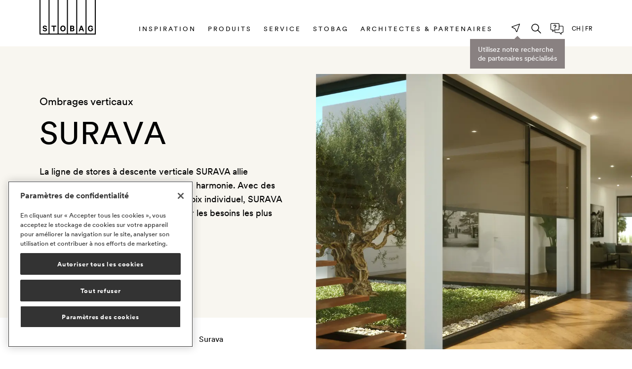

--- FILE ---
content_type: text/html
request_url: https://www.stobag.com/ch/fr/produits/fenetre/ombrages-verticaux/surava/
body_size: 19143
content:
<!doctype html>
<html data-n-head-ssr lang="fr" data-n-head="%7B%22lang%22:%7B%22ssr%22:%22fr%22%7D%7D">
  <head>
    <title>SURAVA: Les stores à descente verticale de STOBAG | STOBAG</title><meta data-n-head="ssr" charset="utf-8"><meta data-n-head="ssr" name="viewport" content="width=device-width,initial-scale=1"><meta data-n-head="ssr" name="p:domain_verify" content="c7e3b61223e73f5f4e93715a1c0ceaff"><meta data-n-head="ssr" data-hid="charset" charset="utf-8"><meta data-n-head="ssr" data-hid="mobile-web-app-capable" name="mobile-web-app-capable" content="yes"><meta data-n-head="ssr" data-hid="apple-mobile-web-app-title" name="apple-mobile-web-app-title" content="stobag.com"><meta data-n-head="ssr" data-hid="theme-color" name="theme-color" content="#000"><meta data-n-head="ssr" data-hid="og:type" name="og:type" property="og:type" content="website"><meta data-n-head="ssr" data-hid="og:site_name" name="og:site_name" property="og:site_name" content="stobag.com"><meta data-n-head="ssr" data-hid="og:title" name="og:title" property="og:title" content="SURAVA: Les stores à descente verticale de STOBAG | STOBAG"><meta data-n-head="ssr" data-hid="description" name="description" content="Les stores à descente verticale flexibles de SURAVA offrent une esthétique et conviennent à de nombreuses situations d'installation. ►Découvrir maintenant."><meta data-n-head="ssr" data-hid="og:description" name="og:description" property="og:description" content="Les stores à descente verticale flexibles de SURAVA offrent une esthétique et conviennent à de nombreuses situations d'installation. ►Découvrir maintenant."><meta data-n-head="ssr" data-hid="keywords" name="keywords" content=""><meta data-n-head="ssr" name="robots" content="noindex"><link data-n-head="ssr" rel="preconnect" href="https://media.stobag.com"><link data-n-head="ssr" rel="preconnect" href="https://cdn.cookielaw.org"><link data-n-head="ssr" rel="preconnect" href="https://insights.stobag.com"><link data-n-head="ssr" data-hid="font-preload" rel="preload" as="style" href="/fonts/fonts.css"><link data-n-head="ssr" data-hid="shortcut-icon" rel="shortcut icon" href="/_nuxt/icons/icon_64x64.19f5d9.png"><link data-n-head="ssr" data-hid="apple-touch-icon" rel="apple-touch-icon" href="/_nuxt/icons/icon_512x512.19f5d9.png" sizes="512x512"><link data-n-head="ssr" rel="manifest" href="/_nuxt/manifest.72d4af29.json" data-hid="manifest"><link data-n-head="ssr" rel="alternate" hreflang="x-default" href="https://www.stobag.com/ch/de/produkte/fenster/vertikalbeschattungen/surava/"><link data-n-head="ssr" rel="alternate" hreflang="de" href="https://www.stobag.com/ch/de/produkte/fenster/vertikalbeschattungen/surava/"><link data-n-head="ssr" rel="alternate" hreflang="de-at" href="https://www.stobag.com/at/de/produkte/fenster/vertikalbeschattungen/surava/"><link data-n-head="ssr" rel="alternate" hreflang="de-de" href="https://www.stobag.com/de/de/produkte/fenster/vertikalbeschattungen/surava/"><link data-n-head="ssr" rel="alternate" hreflang="en" href="https://www.stobag.com/global/en/products/window/vertical-shading/surava/"><link data-n-head="ssr" rel="alternate" hreflang="en-gb" href="https://www.stobag.com/uk/en/products/window/vertical-shading/surava/"><link data-n-head="ssr" rel="alternate" hreflang="fr" href="https://www.stobag.com/fr/fr/produits/fenetre/ombrages-verticaux/surava/"><link data-n-head="ssr" rel="alternate" hreflang="fr-be" href="https://www.stobag.com/be/fr/produits/fenetre/ombrages-verticaux/surava/"><link data-n-head="ssr" rel="alternate" hreflang="fr-ch" href="https://www.stobag.com/ch/fr/produits/fenetre/ombrages-verticaux/surava/"><link data-n-head="ssr" rel="alternate" hreflang="it" href="https://www.stobag.com/it/it/prodotti/finestre/obreggiamento-verticale/surava/"><link data-n-head="ssr" rel="alternate" hreflang="it-ch" href="https://www.stobag.com/ch/it/prodotti/finestre/obreggiamento-verticale/surava/"><link data-n-head="ssr" rel="alternate" hreflang="nl" href="https://www.stobag.com/nl/nl/producten/raam/verticale-zonweringen/surava/"><link data-n-head="ssr" rel="alternate" hreflang="nl-be" href="https://www.stobag.com/be/nl/producten/raam/verticale-zonweringen/surava/"><link data-n-head="ssr" rel="canonical" href="https://www.stobag.com/fr/fr/produits/fenetre/ombrages-verticaux/surava/"><link data-n-head="ssr" rel="preload" as="image" imagesrcset="https://media.stobag.com/AtPbd5puS2mcG0fVbXTSez/resize=width:400,fit:max/output=format:webp,quality:75/yJ13Fsk7Sme4acGBT0Ae 400w,
https://media.stobag.com/AtPbd5puS2mcG0fVbXTSez/resize=width:640,fit:max/output=format:webp,quality:75/yJ13Fsk7Sme4acGBT0Ae 640w,
https://media.stobag.com/AtPbd5puS2mcG0fVbXTSez/resize=width:768,fit:max/output=format:webp,quality:75/yJ13Fsk7Sme4acGBT0Ae 768w,
https://media.stobag.com/AtPbd5puS2mcG0fVbXTSez/resize=width:1024,fit:max/output=format:webp,quality:75/yJ13Fsk7Sme4acGBT0Ae 1024w,
https://media.stobag.com/AtPbd5puS2mcG0fVbXTSez/resize=width:1200,fit:max/output=format:webp,quality:75/yJ13Fsk7Sme4acGBT0Ae 1200w,
https://media.stobag.com/AtPbd5puS2mcG0fVbXTSez/resize=width:1366,fit:max/output=format:webp,quality:75/yJ13Fsk7Sme4acGBT0Ae 1366w,
https://media.stobag.com/AtPbd5puS2mcG0fVbXTSez/resize=width:1600,fit:max/output=format:webp,quality:75/yJ13Fsk7Sme4acGBT0Ae 1600w,
https://media.stobag.com/AtPbd5puS2mcG0fVbXTSez/resize=width:1920,fit:max/output=format:webp,quality:75/yJ13Fsk7Sme4acGBT0Ae 1920w" imagesizes="100vw" media="(min-width: 768px)" priority="high"><link data-n-head="ssr" rel="preload" as="image" priority="high" imagesrcset="https://media.stobag.com/AtPbd5puS2mcG0fVbXTSez/resize=width:400,fit:max/output=format:webp,quality:75/yJ13Fsk7Sme4acGBT0Ae 400w,
https://media.stobag.com/AtPbd5puS2mcG0fVbXTSez/resize=width:640,fit:max/output=format:webp,quality:75/yJ13Fsk7Sme4acGBT0Ae 640w,
https://media.stobag.com/AtPbd5puS2mcG0fVbXTSez/resize=width:768,fit:max/output=format:webp,quality:75/yJ13Fsk7Sme4acGBT0Ae 768w,
https://media.stobag.com/AtPbd5puS2mcG0fVbXTSez/resize=width:1024,fit:max/output=format:webp,quality:75/yJ13Fsk7Sme4acGBT0Ae 1024w,
https://media.stobag.com/AtPbd5puS2mcG0fVbXTSez/resize=width:1200,fit:max/output=format:webp,quality:75/yJ13Fsk7Sme4acGBT0Ae 1200w,
https://media.stobag.com/AtPbd5puS2mcG0fVbXTSez/resize=width:1366,fit:max/output=format:webp,quality:75/yJ13Fsk7Sme4acGBT0Ae 1366w,
https://media.stobag.com/AtPbd5puS2mcG0fVbXTSez/resize=width:1600,fit:max/output=format:webp,quality:75/yJ13Fsk7Sme4acGBT0Ae 1600w,
https://media.stobag.com/AtPbd5puS2mcG0fVbXTSez/resize=width:1920,fit:max/output=format:webp,quality:75/yJ13Fsk7Sme4acGBT0Ae 1920w" imagesizes="100vw" media="(max-width: 767px)" type="image/webp"><script data-n-head="ssr" src="https://cdn.cookielaw.org/consent/682c0def-a24b-44a6-a749-5473d48caecc/OtAutoBlock.js"></script><script data-n-head="ssr" src="https://cdn.cookielaw.org/scripttemplates/otSDKStub.js" data-document-language="true" type="text/javascript" charset="UTF-8" data-domain-script="682c0def-a24b-44a6-a749-5473d48caecc"></script><script data-n-head="ssr" type="text/javascript">function OptanonWrapper(){}</script><script data-n-head="ssr" src="https://plausible.io/js/script.js" defer data-domain="stobag.com"></script><script data-n-head="ssr" data-hid="mtm" type="application/javascript">var _mtm;document.getElementById("mtm-script")||((_mtm=window._mtm=window._mtm||[]).push({"mtm.startTime":(new Date).getTime(),event:"mtm.Start"}),function(){var t=document,e=t.createElement("script"),t=t.getElementsByTagName("script")[0];e.async=!0,e.id="mtm-script",e.src="https://insights.stobag.com/js/container_COyYYhfy.js",t.parentNode.insertBefore(e,t)}())</script><noscript data-n-head="ssr" data-hid="font-noscript"><link rel="stylesheet" href="/fonts/fonts.css"></noscript><link rel="preload" href="/_nuxt/e9cb704.js" as="script"><link rel="preload" href="/_nuxt/1b579ed.js" as="script"><link rel="preload" href="/_nuxt/css/f5be454.css" as="style"><link rel="preload" href="/_nuxt/7e7ccbc.js" as="script"><link rel="preload" href="/_nuxt/css/580ba02.css" as="style"><link rel="preload" href="/_nuxt/bf65afa.js" as="script"><link rel="preload" href="/_nuxt/css/fa1709f.css" as="style"><link rel="preload" href="/_nuxt/4b6ebdc.js" as="script"><link rel="preload" href="/_nuxt/b5ffa92.js" as="script"><link rel="preload" href="/_nuxt/15b7916.js" as="script"><link rel="preload" href="/_nuxt/184790e.js" as="script"><link rel="preload" href="/_nuxt/928860f.js" as="script"><link rel="preload" href="/_nuxt/css/3079300.css" as="style"><link rel="preload" href="/_nuxt/32a2043.js" as="script"><link rel="preload" href="/_nuxt/00b3775.js" as="script"><link rel="preload" href="/_nuxt/7af9456.js" as="script"><link rel="preload" href="/_nuxt/css/e0a6998.css" as="style"><link rel="preload" href="/_nuxt/030d352.js" as="script"><link rel="stylesheet" href="/_nuxt/css/f5be454.css"><link rel="stylesheet" href="/_nuxt/css/580ba02.css"><link rel="stylesheet" href="/_nuxt/css/fa1709f.css"><link rel="stylesheet" href="/_nuxt/css/3079300.css"><link rel="stylesheet" href="/_nuxt/css/e0a6998.css"><link rel="preload" href="/_nuxt/static/221125/ch/fr/produits/fenetre/ombrages-verticaux/surava/state.js" as="script"><link rel="preload" href="/_nuxt/static/221125/ch/fr/produits/fenetre/ombrages-verticaux/surava/payload.js" as="script">
  </head>
  <body>
    <div data-server-rendered="true" id="__nuxt"><!----><div id="__layout"><div class="page"><div class="vue-portal-target"></div> <div class="vue-portal-target"></div> <div class="vue-portal-target"></div> <div class="body-bottom-buttons" style="transform:translateY(-18px)"><div class="vue-portal-target"></div> <div class="vue-portal-target"></div></div> <!----> <!----> <!----> <div class="relative overflow-hidden"><div class="page__nav"><header id="navigation" class="absolute top-0 left-0 right-0 z-50 pb-6 text-white opacity-100 nh nh--fixed" data-v-6817cf5a><div class="container container--medium" data-v-4d1981ee data-v-6817cf5a><div class="flex items-end justify-between" data-v-4d1981ee data-v-6817cf5a><a href="/ch/fr" class="nl__link nh__logo nuxt-link-active" data-v-14c3ee6e data-v-6817cf5a><div class="logo__element" data-v-14c3ee6e><svg viewBox="0 0 144 182" xmlns="http://www.w3.org/2000/svg" data-v-14c3ee6e><defs data-v-14c3ee6e><clipPath id="mask-letters" data-v-14c3ee6e><rect x="0" y="0" width="100%" height="100%" class="logo__letters__mask" data-v-14c3ee6e></rect></clipPath></defs> <g fill="currentColor" fill-rule="nonzero" data-v-14c3ee6e><path d="M141.437 179.457h-21.124V2.544h21.124v176.913zM2.563 2.544h20.592v176.913H2.563V2.544zm93.937 0h21.253v176.913H96.5V2.544zm-23.813 0h21.25v176.913h-21.25V2.544zM46.311 179.457H25.718V2.544h20.593v176.913zM48.873 2.544h21.251v176.913h-21.25V2.544zM0 182h144V0H0v182z" data-v-14c3ee6e></path> <path clip-path="url(#mask-letters)" d="M8 169.617c.491 2.767 2.755 4.383 5.953 4.383 3.035 0 5.323-1.704 5.323-4.517 0-2.199-1.424-3.546-3.763-4.09l-2.614-.615c-1.074-.259-1.61-.762-1.61-1.584 0-1.04.91-1.703 2.258-1.703 1.494 0 2.31.762 2.634 1.726h2.965c-.467-2.458-2.357-4.208-5.626-4.208-3.01 0-5.159 1.843-5.159 4.47 0 2.387 1.588 3.498 3.641 3.971l2.568.59c1.238.285 1.752.763 1.752 1.632 0 1.159-.958 1.822-2.405 1.822-1.401 0-2.446-.593-2.848-1.87L8 169.617zm22.616-7.732h4.598v11.871h3.01v-11.87h4.622v-2.648h-12.23v2.647zm36.102 4.612c0-4.35-2.801-7.495-6.792-7.495-3.99 0-6.773 3.144-6.773 7.495 0 4.35 2.777 7.495 6.773 7.495 3.996 0 6.792-3.169 6.792-7.495zm-3.01 0c0 2.838-1.496 4.799-3.782 4.799s-3.722-1.961-3.722-4.799c0-2.837 1.472-4.8 3.737-4.8s3.782 1.963 3.782 4.8h-.015zm23.186-.236c1.05-.381 1.881-1.513 1.881-3.074 0-2.601-1.845-3.949-4.834-3.949h-5.484v14.518h5.95c2.99 0 4.81-1.443 4.81-4.114.01-.74-.209-1.465-.627-2.072a3.486 3.486 0 00-1.706-1.31h.01zm-5.566-1.067v-3.402h2.427c1.424 0 2.171.52 2.171 1.679 0 1.158-.752 1.715-2.17 1.715l-2.428.008zm0 2.365h2.823c1.4 0 2.146.686 2.146 1.82 0 1.133-.752 1.821-2.146 1.821h-2.823v-3.641zm24.3-8.323l-5.485 14.518h2.988l1.26-3.5h5.369l1.285 3.5h3.033l-5.485-14.518h-2.965zm1.447 3.64l1.752 4.824h-3.502l1.75-4.824zm27.01 5.675c-.328 1.657-1.472 2.768-3.316 2.768-2.405 0-3.874-2.01-3.874-4.824 0-2.813 1.446-4.8 3.804-4.8 1.658 0 2.544.852 3.058 2.222h3.01c-.536-2.908-2.616-4.917-6.07-4.917-3.898 0-6.84 3.05-6.84 7.495 0 4.446 2.92 7.495 6.91 7.495 3.618 0 6.233-2.553 6.233-6.572v-1.272h-5.644v2.411l2.728-.006z" data-v-14c3ee6e></path></g></svg></div></a> <!----> <div class="flex justify-end items-center" data-v-6817cf5a><nav class="mr-9 hidden bp-navi-change:flex" data-v-6817cf5a><ul class="flex nh__links" data-v-6817cf5a><li class="ng__links__item" data-v-6817cf5a><a class="nh__item" data-v-260688a4 data-v-6817cf5a><span class="text-xsm tracking uppercase" data-v-260688a4>Inspiration</span></a></li><li class="ng__links__item" data-v-6817cf5a><a class="nh__item" data-v-260688a4 data-v-6817cf5a><span class="text-xsm tracking uppercase" data-v-260688a4>Produits</span></a></li><li class="ng__links__item" data-v-6817cf5a><a class="nh__item" data-v-260688a4 data-v-6817cf5a><span class="text-xsm tracking uppercase" data-v-260688a4>Service</span></a></li><li class="ng__links__item" data-v-6817cf5a><a class="nh__item" data-v-260688a4 data-v-6817cf5a><span class="text-xsm tracking uppercase" data-v-260688a4>STOBAG</span></a></li><li class="ng__links__item" data-v-6817cf5a><a class="nh__item" data-v-260688a4 data-v-6817cf5a><span class="text-xsm tracking uppercase" data-v-260688a4>Architectes & partenaires</span></a></li></ul></nav> <div class="flex-row items-center hidden nh__actions bp-navi-change:flex" data-v-6817cf5a><a href="/ch/fr/service/recherche-de-partenaires-specialises" target="_blank" data-v-6817cf5a><div class="nh__icon h-full mr-4 bp-navi-change:last:ml-4" data-v-440945f7 data-v-440945f7 data-v-6817cf5a><svg xmlns="http://www.w3.org/2000/svg" width="24" height="24" viewBox="0 0 24 24" aria-labelledby="box" role="presentation" class="block align-baseline" data-v-440945f7><path d="M18.4286 2.71431L12.8572 18.1429C12.7804 18.3105 12.6129 18.4179 12.4286 18.4179C12.2442 18.4179 12.0768 18.3105 12 18.1429L9.00001 12.1429L3.00001 9.14288C2.83242 9.06608 2.72498 8.89865 2.72498 8.71431C2.72498 8.52997 2.83242 8.36253 3.00001 8.28574L18.4286 2.71431" stroke="currentColor" fill="none" stroke-width="1.28571" stroke-linecap="round" stroke-linejoin="round" data-v-6817cf5a></path></svg></div> <div class="nh__tooltip nh__tooltip__showing" data-v-6817cf5a>Utilisez notre recherche<br>de partenaires spécialisés</div></a> <div class="nh__icon h-full mr-4 last:mr-0 bp-navi-change:last:ml-4" data-v-440945f7 data-v-440945f7 data-v-6817cf5a><svg xmlns="http://www.w3.org/2000/svg" width="24" height="24" viewBox="0 0 24 24" aria-labelledby="box" role="presentation" class="block align-baseline" data-v-440945f7><g fill="none" data-v-6817cf5a><polygon id="Path" points="0 0 24 0 24 24 0 24"></polygon> <circle id="Oval" stroke="currentColor" stroke-width="1.5" stroke-linecap="round" stroke-linejoin="round" cx="10" cy="10" r="7"></circle> <line x1="21" y1="21" x2="15" y2="15" id="Path" stroke="currentColor" stroke-width="1.5" stroke-linecap="round" stroke-linejoin="round"></line></g></svg></div> <!----> <div class="relative mr-4 last:mr-0 bp-navi-change:last:ml-4" data-v-6817cf5a><div class="relative group" data-v-37e6d0ae data-v-6817cf5a><!----> <div class="nh__icon h-full" data-v-440945f7 data-v-440945f7 data-v-6817cf5a><svg xmlns="http://www.w3.org/2000/svg" width="28" height="24" viewBox="0 0 28 24" aria-labelledby="box" role="presentation" class="block align-baseline" data-v-440945f7><g fill="currentColor" data-v-6817cf5a><path stroke="currentColor" stroke-width=".15" d="M3.167 1h13.541c1.197 0 2.167.97 2.167 2.167v3.25h5.958c1.197 0 2.167.97 2.167 2.166v9.75c0 1.197-.97 2.167-2.167 2.167h-1.625v3.25H21.87l-2.708-3.25h-7.87a2.166 2.166 0 0 1-2.167-2.167v-3.25h-.287l-2.708 3.25H4.792v-3.25H3.167A2.166 2.166 0 0 1 1 12.917v-9.75C1 1.97 1.97 1 3.167 1Zm7.041 17.333c0 .596.488 1.084 1.084 1.084h8.38l2.453 2.946v-2.946h2.708c.596 0 1.084-.488 1.084-1.084v-9.75c0-.596-.488-1.083-1.084-1.083h-5.958v5.417c0 1.197-.97 2.166-2.167 2.166h-6.5v3.25Zm-8.125-5.416c0 .595.488 1.083 1.084 1.083h2.708v2.947L8.329 14h8.38c.595 0 1.083-.488 1.083-1.083v-9.75c0-.596-.488-1.084-1.084-1.084H3.167c-.596 0-1.084.488-1.084 1.084v9.75Z"></path> <path d="M10.555 10.4H9.133V8.98a.71.71 0 0 1 .71-.711 1.422 1.422 0 1 0-1.421-1.422H7a2.844 2.844 0 1 1 3.555 2.751v.804ZM9.133 11.112h1.422v1.422H9.133z"></path></g></svg></div></div></div> <div class="language__switcher language__switcher--header" data-v-6817cf5a><p><span class="text-black">CH | FR</span></p></div></div> <div class="flex flex-row items-center nh__actions bp-navi-change:hidden" data-v-6817cf5a><div class="mr-4 xl:mr-9 last:mr-0 language__switcher language__switcher--header" data-v-6817cf5a><p><span class="text-black">CH | FR</span></p></div> <a href="/ch/fr/service/recherche-de-partenaires-specialises" data-v-6817cf5a><div class="nh__icon h-full mr-4 bp-navi-change:last:ml-4" data-v-440945f7 data-v-440945f7 data-v-6817cf5a><svg xmlns="http://www.w3.org/2000/svg" width="24" height="24" viewBox="0 0 24 24" aria-labelledby="box" role="presentation" class="block align-baseline" data-v-440945f7><path d="M18.4286 2.71431L12.8572 18.1429C12.7804 18.3105 12.6129 18.4179 12.4286 18.4179C12.2442 18.4179 12.0768 18.3105 12 18.1429L9.00001 12.1429L3.00001 9.14288C2.83242 9.06608 2.72498 8.89865 2.72498 8.71431C2.72498 8.52997 2.83242 8.36253 3.00001 8.28574L18.4286 2.71431" stroke="currentColor" fill="none" stroke-width="1.28571" stroke-linecap="round" stroke-linejoin="round" data-v-6817cf5a></path></svg></div> <div class="nh__tooltip" data-v-6817cf5a>Utilisez notre recherche<br>de partenaires spécialisés</div></a> <div class="relative mr-4 last:mr-0 bp-navi-change:last:ml-4" data-v-6817cf5a><div class="relative group" data-v-37e6d0ae data-v-6817cf5a><!----> <div class="nh__icon h-full" data-v-440945f7 data-v-440945f7 data-v-6817cf5a><svg xmlns="http://www.w3.org/2000/svg" width="28" height="24" viewBox="0 0 28 24" aria-labelledby="box" role="presentation" class="block align-baseline" data-v-440945f7><g fill="currentColor" data-v-6817cf5a><path stroke="currentColor" stroke-width=".15" d="M3.167 1h13.541c1.197 0 2.167.97 2.167 2.167v3.25h5.958c1.197 0 2.167.97 2.167 2.166v9.75c0 1.197-.97 2.167-2.167 2.167h-1.625v3.25H21.87l-2.708-3.25h-7.87a2.166 2.166 0 0 1-2.167-2.167v-3.25h-.287l-2.708 3.25H4.792v-3.25H3.167A2.166 2.166 0 0 1 1 12.917v-9.75C1 1.97 1.97 1 3.167 1Zm7.041 17.333c0 .596.488 1.084 1.084 1.084h8.38l2.453 2.946v-2.946h2.708c.596 0 1.084-.488 1.084-1.084v-9.75c0-.596-.488-1.083-1.084-1.083h-5.958v5.417c0 1.197-.97 2.166-2.167 2.166h-6.5v3.25Zm-8.125-5.416c0 .595.488 1.083 1.084 1.083h2.708v2.947L8.329 14h8.38c.595 0 1.083-.488 1.083-1.083v-9.75c0-.596-.488-1.084-1.084-1.084H3.167c-.596 0-1.084.488-1.084 1.084v9.75Z"></path> <path d="M10.555 10.4H9.133V8.98a.71.71 0 0 1 .71-.711 1.422 1.422 0 1 0-1.421-1.422H7a2.844 2.844 0 1 1 3.555 2.751v.804ZM9.133 11.112h1.422v1.422H9.133z"></path></g></svg></div></div></div> <div class="nh__icon h-full mr-4 last:mr-0 bp-navi-change:last:ml-4" data-v-440945f7 data-v-440945f7 data-v-6817cf5a><svg xmlns="http://www.w3.org/2000/svg" width="24" height="10" viewBox="0 0 24 10" aria-labelledby="box" role="presentation" class="block align-baseline" data-v-440945f7><g fill="currentColor" fill-rule="evenodd" data-v-6817cf5a><path d="M5 8h20v1.5H5zM0 0h25v1.5H0z"></path></g></svg></div> <!----></div></div></div></div></header> <!----> <aside class="n__overlay fixed w-full h-full left-0 right-0" style="display:none" data-v-22ce95c4><div class="n__overlay__container overflow-auto relative z-10" data-v-22ce95c4><div class="container container--medium" data-v-4d1981ee><div class="flex-row-reverse items-center pt-2 nh__actions nh__actions__close bp-navi-change:flex mb-m" data-v-4d1981ee><div class="nh__icon h-full mr-4 text-black last:mr-0 bp-navi-change:last:ml-4" data-v-440945f7 data-v-440945f7><svg xmlns="http://www.w3.org/2000/svg" width="24" height="24" viewBox="0 0 24 24" aria-labelledby="box" role="presentation" class="block align-baseline" data-v-440945f7><g fill="none" fill-rule="evenodd"><path d="M-9-9h40v40H-9z"></path> <path stroke="currentColor" stroke-width="1.5" stroke-linecap="round" stroke-linejoin="round" d="M21 1 1 21M1 1l20 20"></path></g></svg></div></div> <div class="grid grid-cols-2 group nl md:grid-rows-6 md:grid-cols-3 nl--4 nl--khaki" style="display:none" data-v-9e990d0a><a target="" data-animation-item="" class="mb-s relative p-5 navigation__teaser lg:px-6 w-full h-full nl__teaser block nl__teaser--1" data-v-72429f6a data-v-964e0cec data-v-9e990d0a><div class="absolute inset-0 z-10 transition duration-300 bg-black bg-opacity-25 opacity-100 cursor-pointer pointer-events-none navigation__teaser__backdrop group-hover:opacity-100" data-v-964e0cec></div> <span class="navigation__teaser__headline" data-v-964e0cec>
    Lifestyle
  </span> <div class="absolute inset-0 overflow-hidden" data-v-964e0cec><div class="absolute inset-0 transition-transform duration-500 transform navigation__teaser__image" data-v-964e0cec><picture data-v-3ee9b963 data-v-964e0cec><source srcset="https://media.stobag.com/A72KaWuP2QuKRF1zMSYWaz/resize=width:400,fit:max/output=format:webp,quality:75/jT7AEfzdQFacje0jjpB9 400w, https://media.stobag.com/A72KaWuP2QuKRF1zMSYWaz/resize=width:768,fit:max/output=format:webp,quality:75/jT7AEfzdQFacje0jjpB9 768w, https://media.stobag.com/A72KaWuP2QuKRF1zMSYWaz/resize=width:1024,fit:max/output=format:webp,quality:75/jT7AEfzdQFacje0jjpB9 1024w" sizes="(min-width: 768px) 50vw, (min-width: 1024px) 100vw, (min-width: 1280px)2 100vw, 100vw" type="image/webp" data-v-3ee9b963> <source srcset="https://media.stobag.com/A72KaWuP2QuKRF1zMSYWaz/resize=width:400,fit:max/output=format:jpg,quality:80/jT7AEfzdQFacje0jjpB9 400w, https://media.stobag.com/A72KaWuP2QuKRF1zMSYWaz/resize=width:768,fit:max/output=format:jpg,quality:80/jT7AEfzdQFacje0jjpB9 768w, https://media.stobag.com/A72KaWuP2QuKRF1zMSYWaz/resize=width:1024,fit:max/output=format:jpg,quality:80/jT7AEfzdQFacje0jjpB9 1024w" sizes="(min-width: 768px) 50vw, (min-width: 1024px) 100vw, (min-width: 1280px)2 100vw, 100vw" type="image/jpeg" data-v-3ee9b963> <img loading="lazy" src="https://media.stobag.com/A72KaWuP2QuKRF1zMSYWaz/resize=width:400,fit:max/output=format:jpg,quality:70/jT7AEfzdQFacje0jjpB9" alt="Lifestyle" sizes="(min-width: 768px) 50vw, (min-width: 1024px) 100vw, (min-width: 1280px)2 100vw, 100vw" class="image object-fit image--fit" data-v-3ee9b963></picture></div></div></a><a target="" data-animation-item="" class="mb-s relative p-5 navigation__teaser lg:px-6 w-full h-full nl__teaser block nl__teaser--2" data-v-72429f6a data-v-964e0cec data-v-9e990d0a><div class="absolute inset-0 z-10 transition duration-300 bg-black bg-opacity-25 opacity-100 cursor-pointer pointer-events-none navigation__teaser__backdrop group-hover:opacity-100" data-v-964e0cec></div> <span class="navigation__teaser__headline" data-v-964e0cec>
    Ce qu'il faut savoir	
  </span> <div class="absolute inset-0 overflow-hidden" data-v-964e0cec><div class="absolute inset-0 transition-transform duration-500 transform navigation__teaser__image" data-v-964e0cec><picture data-v-3ee9b963 data-v-964e0cec><source srcset="https://media.stobag.com/A72KaWuP2QuKRF1zMSYWaz/resize=width:400,fit:max/output=format:webp,quality:75/hzOjDkWeQCK09J6TW0Wo 400w, https://media.stobag.com/A72KaWuP2QuKRF1zMSYWaz/resize=width:768,fit:max/output=format:webp,quality:75/hzOjDkWeQCK09J6TW0Wo 768w, https://media.stobag.com/A72KaWuP2QuKRF1zMSYWaz/resize=width:1024,fit:max/output=format:webp,quality:75/hzOjDkWeQCK09J6TW0Wo 1024w" sizes="(min-width: 768px) 50vw, (min-width: 1024px) 100vw, (min-width: 1280px)2 100vw, 100vw" type="image/webp" data-v-3ee9b963> <source srcset="https://media.stobag.com/A72KaWuP2QuKRF1zMSYWaz/resize=width:400,fit:max/output=format:jpg,quality:80/hzOjDkWeQCK09J6TW0Wo 400w, https://media.stobag.com/A72KaWuP2QuKRF1zMSYWaz/resize=width:768,fit:max/output=format:jpg,quality:80/hzOjDkWeQCK09J6TW0Wo 768w, https://media.stobag.com/A72KaWuP2QuKRF1zMSYWaz/resize=width:1024,fit:max/output=format:jpg,quality:80/hzOjDkWeQCK09J6TW0Wo 1024w" sizes="(min-width: 768px) 50vw, (min-width: 1024px) 100vw, (min-width: 1280px)2 100vw, 100vw" type="image/jpeg" data-v-3ee9b963> <img loading="lazy" src="https://media.stobag.com/A72KaWuP2QuKRF1zMSYWaz/resize=width:400,fit:max/output=format:jpg,quality:70/hzOjDkWeQCK09J6TW0Wo" alt="Ce qu'il faut savoir	" sizes="(min-width: 768px) 50vw, (min-width: 1024px) 100vw, (min-width: 1280px)2 100vw, 100vw" class="image object-fit image--fit" data-v-3ee9b963></picture></div></div></a><a target="" data-animation-item="" class="mb-s relative p-5 navigation__teaser lg:px-6 w-full h-full nl__teaser block nl__teaser--3" data-v-72429f6a data-v-964e0cec data-v-9e990d0a><div class="absolute inset-0 z-10 transition duration-300 bg-black bg-opacity-25 opacity-100 cursor-pointer pointer-events-none navigation__teaser__backdrop group-hover:opacity-100" data-v-964e0cec></div> <span class="navigation__teaser__headline" data-v-964e0cec>
    Références
  </span> <div class="absolute inset-0 overflow-hidden" data-v-964e0cec><div class="absolute inset-0 transition-transform duration-500 transform navigation__teaser__image" data-v-964e0cec><picture data-v-3ee9b963 data-v-964e0cec><source srcset="https://media.stobag.com/A72KaWuP2QuKRF1zMSYWaz/resize=width:400,fit:max/output=format:webp,quality:75/sOghucN6QLKkaXa8ADEW 400w, https://media.stobag.com/A72KaWuP2QuKRF1zMSYWaz/resize=width:768,fit:max/output=format:webp,quality:75/sOghucN6QLKkaXa8ADEW 768w, https://media.stobag.com/A72KaWuP2QuKRF1zMSYWaz/resize=width:1024,fit:max/output=format:webp,quality:75/sOghucN6QLKkaXa8ADEW 1024w" sizes="(min-width: 768px) 50vw, (min-width: 1024px) 100vw, (min-width: 1280px)2 100vw, 100vw" type="image/webp" data-v-3ee9b963> <source srcset="https://media.stobag.com/A72KaWuP2QuKRF1zMSYWaz/resize=width:400,fit:max/output=format:jpg,quality:80/sOghucN6QLKkaXa8ADEW 400w, https://media.stobag.com/A72KaWuP2QuKRF1zMSYWaz/resize=width:768,fit:max/output=format:jpg,quality:80/sOghucN6QLKkaXa8ADEW 768w, https://media.stobag.com/A72KaWuP2QuKRF1zMSYWaz/resize=width:1024,fit:max/output=format:jpg,quality:80/sOghucN6QLKkaXa8ADEW 1024w" sizes="(min-width: 768px) 50vw, (min-width: 1024px) 100vw, (min-width: 1280px)2 100vw, 100vw" type="image/jpeg" data-v-3ee9b963> <img loading="lazy" src="https://media.stobag.com/A72KaWuP2QuKRF1zMSYWaz/resize=width:400,fit:max/output=format:jpg,quality:70/sOghucN6QLKkaXa8ADEW" alt="Références" sizes="(min-width: 768px) 50vw, (min-width: 1024px) 100vw, (min-width: 1280px)2 100vw, 100vw" class="image object-fit image--fit" data-v-3ee9b963></picture></div></div></a><a target="" data-animation-item="" class="mb-s relative p-5 navigation__teaser lg:px-6 w-full h-full nl__teaser block nl__teaser--4" data-v-72429f6a data-v-964e0cec data-v-9e990d0a><div class="absolute inset-0 z-10 transition duration-300 bg-black bg-opacity-25 opacity-100 cursor-pointer pointer-events-none navigation__teaser__backdrop group-hover:opacity-100" data-v-964e0cec></div> <span class="navigation__teaser__headline" data-v-964e0cec>
    Innovation produit
  </span> <div class="absolute inset-0 overflow-hidden" data-v-964e0cec><div class="absolute inset-0 transition-transform duration-500 transform navigation__teaser__image" data-v-964e0cec><picture data-v-3ee9b963 data-v-964e0cec><source srcset="https://media.stobag.com/A72KaWuP2QuKRF1zMSYWaz/resize=width:400,fit:max/output=format:webp,quality:75/YQEEVsuHQc27g6fvG7RO 400w, https://media.stobag.com/A72KaWuP2QuKRF1zMSYWaz/resize=width:768,fit:max/output=format:webp,quality:75/YQEEVsuHQc27g6fvG7RO 768w, https://media.stobag.com/A72KaWuP2QuKRF1zMSYWaz/resize=width:1024,fit:max/output=format:webp,quality:75/YQEEVsuHQc27g6fvG7RO 1024w" sizes="(min-width: 768px) 50vw, (min-width: 1024px) 100vw, (min-width: 1280px)2 100vw, 100vw" type="image/webp" data-v-3ee9b963> <source srcset="https://media.stobag.com/A72KaWuP2QuKRF1zMSYWaz/resize=width:400,fit:max/output=format:jpg,quality:80/YQEEVsuHQc27g6fvG7RO 400w, https://media.stobag.com/A72KaWuP2QuKRF1zMSYWaz/resize=width:768,fit:max/output=format:jpg,quality:80/YQEEVsuHQc27g6fvG7RO 768w, https://media.stobag.com/A72KaWuP2QuKRF1zMSYWaz/resize=width:1024,fit:max/output=format:jpg,quality:80/YQEEVsuHQc27g6fvG7RO 1024w" sizes="(min-width: 768px) 50vw, (min-width: 1024px) 100vw, (min-width: 1280px)2 100vw, 100vw" type="image/jpeg" data-v-3ee9b963> <img loading="lazy" src="https://media.stobag.com/A72KaWuP2QuKRF1zMSYWaz/resize=width:400,fit:max/output=format:jpg,quality:70/YQEEVsuHQc27g6fvG7RO" alt="Innovation produit" sizes="(min-width: 768px) 50vw, (min-width: 1024px) 100vw, (min-width: 1280px)2 100vw, 100vw" class="image object-fit image--fit" data-v-3ee9b963></picture></div></div></a> <div class="nl__marketing nl__marketing--khaki" data-v-9e990d0a><a target="_self" data-animation-item="" class="mb-s nav__teaser nav__teaser--marketing p-4 text-white h-full relative block w-full block" data-v-72429f6a data-v-197e73e0 data-v-9e990d0a><div class="navigation__teaser__backdrop bg-black bg-opacity-25 z-10 opacity-0 group-hover:opacity-100 transition duration-300 pointer-events-none absolute inset-0" data-v-197e73e0></div> <div class="opacity-0 h-full" data-v-197e73e0><small class="block text-xs font-bold tracking-wider leading-5 uppercase mb-4" data-v-197e73e0>Lifestyle</small> <span class="block text-md md:text-base lg:text-md pb-8 xl:pb-0 pr-12 md:pr-0" data-v-197e73e0>
      Les tendances couleurs en 2025
    </span> <svg xmlns="http://www.w3.org/2000/svg" width="25" height="25" viewBox="0 0 512 512" aria-labelledby="box" role="presentation" class="block align-baseline nav__teaser__icon absolute z-10 right-0 bottom-0 mr-2 mb-2 xl:mr-4 xl:mb-4 transform transition-transform duration-300" data-v-197e73e0><path fill="currentColor" d="M506.134,241.843c-0.006-0.006-0.011-0.013-0.018-0.019l-104.504-104c-7.829-7.791-20.492-7.762-28.285,0.068
			c-7.792,7.829-7.762,20.492,0.067,28.284L443.558,236H20c-11.046,0-20,8.954-20,20c0,11.046,8.954,20,20,20h423.557
			l-70.162,69.824c-7.829,7.792-7.859,20.455-0.067,28.284c7.793,7.831,20.457,7.858,28.285,0.068l104.504-104
			c0.006-0.006,0.011-0.013,0.018-0.019C513.968,262.339,513.943,249.635,506.134,241.843z" data-v-197e73e0></path></svg></div></a><a target="_self" data-animation-item="" class="mb-s nav__teaser nav__teaser--marketing p-4 text-white h-full relative block w-full block" data-v-72429f6a data-v-197e73e0 data-v-9e990d0a><div class="navigation__teaser__backdrop bg-black bg-opacity-25 z-10 opacity-0 group-hover:opacity-100 transition duration-300 pointer-events-none absolute inset-0" data-v-197e73e0></div> <div class="opacity-0 h-full" data-v-197e73e0><small class="block text-xs font-bold tracking-wider leading-5 uppercase mb-4" data-v-197e73e0>Lifestyle</small> <span class="block text-md md:text-base lg:text-md pb-8 xl:pb-0 pr-12 md:pr-0" data-v-197e73e0>
      Inspiration pour votre salon d'extérieur
    </span> <svg xmlns="http://www.w3.org/2000/svg" width="25" height="25" viewBox="0 0 512 512" aria-labelledby="box" role="presentation" class="block align-baseline nav__teaser__icon absolute z-10 right-0 bottom-0 mr-2 mb-2 xl:mr-4 xl:mb-4 transform transition-transform duration-300" data-v-197e73e0><path fill="currentColor" d="M506.134,241.843c-0.006-0.006-0.011-0.013-0.018-0.019l-104.504-104c-7.829-7.791-20.492-7.762-28.285,0.068
			c-7.792,7.829-7.762,20.492,0.067,28.284L443.558,236H20c-11.046,0-20,8.954-20,20c0,11.046,8.954,20,20,20h423.557
			l-70.162,69.824c-7.829,7.792-7.859,20.455-0.067,28.284c7.793,7.831,20.457,7.858,28.285,0.068l104.504-104
			c0.006-0.006,0.011-0.013,0.018-0.019C513.968,262.339,513.943,249.635,506.134,241.843z" data-v-197e73e0></path></svg></div></a></div></div><div class="grid grid-cols-2 group nl md:grid-rows-6 md:grid-cols-3 nl--4 nl--cornflower" style="display:none" data-v-9e990d0a><a target="" data-animation-item="" class="mb-s relative p-5 navigation__teaser lg:px-6 w-full h-full nl__teaser nuxt-link-active block nl__teaser--1" data-v-72429f6a data-v-964e0cec data-v-9e990d0a><div class="absolute inset-0 z-10 transition duration-300 bg-black bg-opacity-25 opacity-100 cursor-pointer pointer-events-none navigation__teaser__backdrop group-hover:opacity-100" data-v-964e0cec></div> <span class="navigation__teaser__headline" data-v-964e0cec>
    Fenêtre
  </span> <div class="absolute inset-0 overflow-hidden" data-v-964e0cec><div class="absolute inset-0 transition-transform duration-500 transform navigation__teaser__image" data-v-964e0cec><picture data-v-3ee9b963 data-v-964e0cec><source srcset="https://media.stobag.com/A72KaWuP2QuKRF1zMSYWaz/resize=width:400,fit:max/output=format:webp,quality:75/vwaElt4yTsaLyUSWDGD9 400w, https://media.stobag.com/A72KaWuP2QuKRF1zMSYWaz/resize=width:768,fit:max/output=format:webp,quality:75/vwaElt4yTsaLyUSWDGD9 768w, https://media.stobag.com/A72KaWuP2QuKRF1zMSYWaz/resize=width:1024,fit:max/output=format:webp,quality:75/vwaElt4yTsaLyUSWDGD9 1024w" sizes="(min-width: 768px) 50vw, (min-width: 1024px) 100vw, (min-width: 1280px)2 100vw, 100vw" type="image/webp" data-v-3ee9b963> <source srcset="https://media.stobag.com/A72KaWuP2QuKRF1zMSYWaz/resize=width:400,fit:max/output=format:jpg,quality:80/vwaElt4yTsaLyUSWDGD9 400w, https://media.stobag.com/A72KaWuP2QuKRF1zMSYWaz/resize=width:768,fit:max/output=format:jpg,quality:80/vwaElt4yTsaLyUSWDGD9 768w, https://media.stobag.com/A72KaWuP2QuKRF1zMSYWaz/resize=width:1024,fit:max/output=format:jpg,quality:80/vwaElt4yTsaLyUSWDGD9 1024w" sizes="(min-width: 768px) 50vw, (min-width: 1024px) 100vw, (min-width: 1280px)2 100vw, 100vw" type="image/jpeg" data-v-3ee9b963> <img loading="lazy" src="https://media.stobag.com/A72KaWuP2QuKRF1zMSYWaz/resize=width:400,fit:max/output=format:jpg,quality:70/vwaElt4yTsaLyUSWDGD9" alt="Fenêtre" sizes="(min-width: 768px) 50vw, (min-width: 1024px) 100vw, (min-width: 1280px)2 100vw, 100vw" class="image object-fit image--fit" data-v-3ee9b963></picture></div></div></a><a target="" data-animation-item="" class="mb-s relative p-5 navigation__teaser lg:px-6 w-full h-full nl__teaser block nl__teaser--2" data-v-72429f6a data-v-964e0cec data-v-9e990d0a><div class="absolute inset-0 z-10 transition duration-300 bg-black bg-opacity-25 opacity-100 cursor-pointer pointer-events-none navigation__teaser__backdrop group-hover:opacity-100" data-v-964e0cec></div> <span class="navigation__teaser__headline" data-v-964e0cec>
    Jardin
  </span> <div class="absolute inset-0 overflow-hidden" data-v-964e0cec><div class="absolute inset-0 transition-transform duration-500 transform navigation__teaser__image" data-v-964e0cec><picture data-v-3ee9b963 data-v-964e0cec><source srcset="https://media.stobag.com/A72KaWuP2QuKRF1zMSYWaz/resize=width:400,fit:max/output=format:webp,quality:75/XCBOMC7VSy2uso1Vit3k 400w, https://media.stobag.com/A72KaWuP2QuKRF1zMSYWaz/resize=width:768,fit:max/output=format:webp,quality:75/XCBOMC7VSy2uso1Vit3k 768w, https://media.stobag.com/A72KaWuP2QuKRF1zMSYWaz/resize=width:1024,fit:max/output=format:webp,quality:75/XCBOMC7VSy2uso1Vit3k 1024w" sizes="(min-width: 768px) 50vw, (min-width: 1024px) 100vw, (min-width: 1280px)2 100vw, 100vw" type="image/webp" data-v-3ee9b963> <source srcset="https://media.stobag.com/A72KaWuP2QuKRF1zMSYWaz/resize=width:400,fit:max/output=format:jpg,quality:80/XCBOMC7VSy2uso1Vit3k 400w, https://media.stobag.com/A72KaWuP2QuKRF1zMSYWaz/resize=width:768,fit:max/output=format:jpg,quality:80/XCBOMC7VSy2uso1Vit3k 768w, https://media.stobag.com/A72KaWuP2QuKRF1zMSYWaz/resize=width:1024,fit:max/output=format:jpg,quality:80/XCBOMC7VSy2uso1Vit3k 1024w" sizes="(min-width: 768px) 50vw, (min-width: 1024px) 100vw, (min-width: 1280px)2 100vw, 100vw" type="image/jpeg" data-v-3ee9b963> <img loading="lazy" src="https://media.stobag.com/A72KaWuP2QuKRF1zMSYWaz/resize=width:400,fit:max/output=format:jpg,quality:70/XCBOMC7VSy2uso1Vit3k" alt="Jardin" sizes="(min-width: 768px) 50vw, (min-width: 1024px) 100vw, (min-width: 1280px)2 100vw, 100vw" class="image object-fit image--fit" data-v-3ee9b963></picture></div></div></a><a target="" data-animation-item="" class="mb-s relative p-5 navigation__teaser lg:px-6 w-full h-full nl__teaser block nl__teaser--3" data-v-72429f6a data-v-964e0cec data-v-9e990d0a><div class="absolute inset-0 z-10 transition duration-300 bg-black bg-opacity-25 opacity-100 cursor-pointer pointer-events-none navigation__teaser__backdrop group-hover:opacity-100" data-v-964e0cec></div> <span class="navigation__teaser__headline" data-v-964e0cec>
    Balcon & Loggia
  </span> <div class="absolute inset-0 overflow-hidden" data-v-964e0cec><div class="absolute inset-0 transition-transform duration-500 transform navigation__teaser__image" data-v-964e0cec><picture data-v-3ee9b963 data-v-964e0cec><source srcset="https://media.stobag.com/A72KaWuP2QuKRF1zMSYWaz/resize=width:400,fit:max/output=format:webp,quality:75/8JFZFwK1RiynPWVkPBUz 400w, https://media.stobag.com/A72KaWuP2QuKRF1zMSYWaz/resize=width:768,fit:max/output=format:webp,quality:75/8JFZFwK1RiynPWVkPBUz 768w, https://media.stobag.com/A72KaWuP2QuKRF1zMSYWaz/resize=width:1024,fit:max/output=format:webp,quality:75/8JFZFwK1RiynPWVkPBUz 1024w" sizes="(min-width: 768px) 50vw, (min-width: 1024px) 100vw, (min-width: 1280px)2 100vw, 100vw" type="image/webp" data-v-3ee9b963> <source srcset="https://media.stobag.com/A72KaWuP2QuKRF1zMSYWaz/resize=width:400,fit:max/output=format:jpg,quality:80/8JFZFwK1RiynPWVkPBUz 400w, https://media.stobag.com/A72KaWuP2QuKRF1zMSYWaz/resize=width:768,fit:max/output=format:jpg,quality:80/8JFZFwK1RiynPWVkPBUz 768w, https://media.stobag.com/A72KaWuP2QuKRF1zMSYWaz/resize=width:1024,fit:max/output=format:jpg,quality:80/8JFZFwK1RiynPWVkPBUz 1024w" sizes="(min-width: 768px) 50vw, (min-width: 1024px) 100vw, (min-width: 1280px)2 100vw, 100vw" type="image/jpeg" data-v-3ee9b963> <img loading="lazy" src="https://media.stobag.com/A72KaWuP2QuKRF1zMSYWaz/resize=width:400,fit:max/output=format:jpg,quality:70/8JFZFwK1RiynPWVkPBUz" alt="Balcon & Loggia" sizes="(min-width: 768px) 50vw, (min-width: 1024px) 100vw, (min-width: 1280px)2 100vw, 100vw" class="image object-fit image--fit" data-v-3ee9b963></picture></div></div></a><a target="" data-animation-item="" class="mb-s relative p-5 navigation__teaser lg:px-6 w-full h-full nl__teaser block nl__teaser--4" data-v-72429f6a data-v-964e0cec data-v-9e990d0a><div class="absolute inset-0 z-10 transition duration-300 bg-black bg-opacity-25 opacity-100 cursor-pointer pointer-events-none navigation__teaser__backdrop group-hover:opacity-100" data-v-964e0cec></div> <span class="navigation__teaser__headline" data-v-964e0cec>
    Terrasse & Toiture
  </span> <div class="absolute inset-0 overflow-hidden" data-v-964e0cec><div class="absolute inset-0 transition-transform duration-500 transform navigation__teaser__image" data-v-964e0cec><picture data-v-3ee9b963 data-v-964e0cec><source srcset="https://media.stobag.com/A72KaWuP2QuKRF1zMSYWaz/resize=width:400,fit:max/output=format:webp,quality:75/tRCPGEg1SceqsfpH6qGi 400w, https://media.stobag.com/A72KaWuP2QuKRF1zMSYWaz/resize=width:768,fit:max/output=format:webp,quality:75/tRCPGEg1SceqsfpH6qGi 768w, https://media.stobag.com/A72KaWuP2QuKRF1zMSYWaz/resize=width:1024,fit:max/output=format:webp,quality:75/tRCPGEg1SceqsfpH6qGi 1024w" sizes="(min-width: 768px) 50vw, (min-width: 1024px) 100vw, (min-width: 1280px)2 100vw, 100vw" type="image/webp" data-v-3ee9b963> <source srcset="https://media.stobag.com/A72KaWuP2QuKRF1zMSYWaz/resize=width:400,fit:max/output=format:jpg,quality:80/tRCPGEg1SceqsfpH6qGi 400w, https://media.stobag.com/A72KaWuP2QuKRF1zMSYWaz/resize=width:768,fit:max/output=format:jpg,quality:80/tRCPGEg1SceqsfpH6qGi 768w, https://media.stobag.com/A72KaWuP2QuKRF1zMSYWaz/resize=width:1024,fit:max/output=format:jpg,quality:80/tRCPGEg1SceqsfpH6qGi 1024w" sizes="(min-width: 768px) 50vw, (min-width: 1024px) 100vw, (min-width: 1280px)2 100vw, 100vw" type="image/jpeg" data-v-3ee9b963> <img loading="lazy" src="https://media.stobag.com/A72KaWuP2QuKRF1zMSYWaz/resize=width:400,fit:max/output=format:jpg,quality:70/tRCPGEg1SceqsfpH6qGi" alt="Terrasse & Toiture" sizes="(min-width: 768px) 50vw, (min-width: 1024px) 100vw, (min-width: 1280px)2 100vw, 100vw" class="image object-fit image--fit" data-v-3ee9b963></picture></div></div></a> <div class="nl__marketing nl__marketing--cornflower" data-v-9e990d0a><a target="_self" data-animation-item="" class="mb-s nav__teaser nav__teaser--marketing p-4 text-white h-full relative block w-full block" data-v-72429f6a data-v-197e73e0 data-v-9e990d0a><div class="navigation__teaser__backdrop bg-black bg-opacity-25 z-10 opacity-0 group-hover:opacity-100 transition duration-300 pointer-events-none absolute inset-0" data-v-197e73e0></div> <div class="opacity-0 h-full" data-v-197e73e0><small class="block text-xs font-bold tracking-wider leading-5 uppercase mb-4" data-v-197e73e0>Showroom</small> <span class="block text-md md:text-base lg:text-md pb-8 xl:pb-0 pr-12 md:pr-0" data-v-197e73e0>
      Découvrez les produits en direct dans un showroom près de vous
    </span> <svg xmlns="http://www.w3.org/2000/svg" width="25" height="25" viewBox="0 0 512 512" aria-labelledby="box" role="presentation" class="block align-baseline nav__teaser__icon absolute z-10 right-0 bottom-0 mr-2 mb-2 xl:mr-4 xl:mb-4 transform transition-transform duration-300" data-v-197e73e0><path fill="currentColor" d="M506.134,241.843c-0.006-0.006-0.011-0.013-0.018-0.019l-104.504-104c-7.829-7.791-20.492-7.762-28.285,0.068
			c-7.792,7.829-7.762,20.492,0.067,28.284L443.558,236H20c-11.046,0-20,8.954-20,20c0,11.046,8.954,20,20,20h423.557
			l-70.162,69.824c-7.829,7.792-7.859,20.455-0.067,28.284c7.793,7.831,20.457,7.858,28.285,0.068l104.504-104
			c0.006-0.006,0.011-0.013,0.018-0.019C513.968,262.339,513.943,249.635,506.134,241.843z" data-v-197e73e0></path></svg></div></a><a target="_self" data-animation-item="" class="mb-s nav__teaser nav__teaser--marketing p-4 text-white h-full relative block w-full block" data-v-72429f6a data-v-197e73e0 data-v-9e990d0a><div class="navigation__teaser__backdrop bg-black bg-opacity-25 z-10 opacity-0 group-hover:opacity-100 transition duration-300 pointer-events-none absolute inset-0" data-v-197e73e0></div> <div class="opacity-0 h-full" data-v-197e73e0><small class="block text-xs font-bold tracking-wider leading-5 uppercase mb-4" data-v-197e73e0>Recherche de produits</small> <span class="block text-md md:text-base lg:text-md pb-8 xl:pb-0 pr-12 md:pr-0" data-v-197e73e0>
      Trouvez le produit qui vous convient
    </span> <svg xmlns="http://www.w3.org/2000/svg" width="25" height="25" viewBox="0 0 512 512" aria-labelledby="box" role="presentation" class="block align-baseline nav__teaser__icon absolute z-10 right-0 bottom-0 mr-2 mb-2 xl:mr-4 xl:mb-4 transform transition-transform duration-300" data-v-197e73e0><path fill="currentColor" d="M506.134,241.843c-0.006-0.006-0.011-0.013-0.018-0.019l-104.504-104c-7.829-7.791-20.492-7.762-28.285,0.068
			c-7.792,7.829-7.762,20.492,0.067,28.284L443.558,236H20c-11.046,0-20,8.954-20,20c0,11.046,8.954,20,20,20h423.557
			l-70.162,69.824c-7.829,7.792-7.859,20.455-0.067,28.284c7.793,7.831,20.457,7.858,28.285,0.068l104.504-104
			c0.006-0.006,0.011-0.013,0.018-0.019C513.968,262.339,513.943,249.635,506.134,241.843z" data-v-197e73e0></path></svg></div></a></div></div><div class="grid grid-cols-2 group nl md:grid-rows-6 md:grid-cols-3 nl--4 nl--khaki" style="display:none" data-v-9e990d0a><a target="" data-animation-item="" class="mb-s relative p-5 navigation__teaser lg:px-6 w-full h-full nl__teaser block nl__teaser--1" data-v-72429f6a data-v-964e0cec data-v-9e990d0a><div class="absolute inset-0 z-10 transition duration-300 bg-black bg-opacity-25 opacity-100 cursor-pointer pointer-events-none navigation__teaser__backdrop group-hover:opacity-100" data-v-964e0cec></div> <span class="navigation__teaser__headline" data-v-964e0cec>
    Showroom
  </span> <div class="absolute inset-0 overflow-hidden" data-v-964e0cec><div class="absolute inset-0 transition-transform duration-500 transform navigation__teaser__image" data-v-964e0cec><picture data-v-3ee9b963 data-v-964e0cec><source srcset="https://media.stobag.com/A72KaWuP2QuKRF1zMSYWaz/resize=width:400,fit:max/output=format:webp,quality:75/ZYnRKA95QESj870v2YZ4 400w, https://media.stobag.com/A72KaWuP2QuKRF1zMSYWaz/resize=width:768,fit:max/output=format:webp,quality:75/ZYnRKA95QESj870v2YZ4 768w, https://media.stobag.com/A72KaWuP2QuKRF1zMSYWaz/resize=width:1024,fit:max/output=format:webp,quality:75/ZYnRKA95QESj870v2YZ4 1024w" sizes="(min-width: 768px) 50vw, (min-width: 1024px) 100vw, (min-width: 1280px)2 100vw, 100vw" type="image/webp" data-v-3ee9b963> <source srcset="https://media.stobag.com/A72KaWuP2QuKRF1zMSYWaz/resize=width:400,fit:max/output=format:jpg,quality:80/ZYnRKA95QESj870v2YZ4 400w, https://media.stobag.com/A72KaWuP2QuKRF1zMSYWaz/resize=width:768,fit:max/output=format:jpg,quality:80/ZYnRKA95QESj870v2YZ4 768w, https://media.stobag.com/A72KaWuP2QuKRF1zMSYWaz/resize=width:1024,fit:max/output=format:jpg,quality:80/ZYnRKA95QESj870v2YZ4 1024w" sizes="(min-width: 768px) 50vw, (min-width: 1024px) 100vw, (min-width: 1280px)2 100vw, 100vw" type="image/jpeg" data-v-3ee9b963> <img loading="lazy" src="https://media.stobag.com/A72KaWuP2QuKRF1zMSYWaz/resize=width:400,fit:max/output=format:jpg,quality:70/ZYnRKA95QESj870v2YZ4" alt="Showroom" sizes="(min-width: 768px) 50vw, (min-width: 1024px) 100vw, (min-width: 1280px)2 100vw, 100vw" class="image object-fit image--fit" data-v-3ee9b963></picture></div></div></a><a target="" data-animation-item="" class="mb-s relative p-5 navigation__teaser lg:px-6 w-full h-full nl__teaser block nl__teaser--2" data-v-72429f6a data-v-964e0cec data-v-9e990d0a><div class="absolute inset-0 z-10 transition duration-300 bg-black bg-opacity-25 opacity-100 cursor-pointer pointer-events-none navigation__teaser__backdrop group-hover:opacity-100" data-v-964e0cec></div> <span class="navigation__teaser__headline" data-v-964e0cec>
    Tout pour l'achat
  </span> <div class="absolute inset-0 overflow-hidden" data-v-964e0cec><div class="absolute inset-0 transition-transform duration-500 transform navigation__teaser__image" data-v-964e0cec><picture data-v-3ee9b963 data-v-964e0cec><source srcset="https://media.stobag.com/A72KaWuP2QuKRF1zMSYWaz/resize=width:400,fit:max/output=format:webp,quality:75/1ILtmF1GRTOyUCOc3M8Q 400w, https://media.stobag.com/A72KaWuP2QuKRF1zMSYWaz/resize=width:768,fit:max/output=format:webp,quality:75/1ILtmF1GRTOyUCOc3M8Q 768w, https://media.stobag.com/A72KaWuP2QuKRF1zMSYWaz/resize=width:1024,fit:max/output=format:webp,quality:75/1ILtmF1GRTOyUCOc3M8Q 1024w" sizes="(min-width: 768px) 50vw, (min-width: 1024px) 100vw, (min-width: 1280px)2 100vw, 100vw" type="image/webp" data-v-3ee9b963> <source srcset="https://media.stobag.com/A72KaWuP2QuKRF1zMSYWaz/resize=width:400,fit:max/output=format:jpg,quality:80/1ILtmF1GRTOyUCOc3M8Q 400w, https://media.stobag.com/A72KaWuP2QuKRF1zMSYWaz/resize=width:768,fit:max/output=format:jpg,quality:80/1ILtmF1GRTOyUCOc3M8Q 768w, https://media.stobag.com/A72KaWuP2QuKRF1zMSYWaz/resize=width:1024,fit:max/output=format:jpg,quality:80/1ILtmF1GRTOyUCOc3M8Q 1024w" sizes="(min-width: 768px) 50vw, (min-width: 1024px) 100vw, (min-width: 1280px)2 100vw, 100vw" type="image/jpeg" data-v-3ee9b963> <img loading="lazy" src="https://media.stobag.com/A72KaWuP2QuKRF1zMSYWaz/resize=width:400,fit:max/output=format:jpg,quality:70/1ILtmF1GRTOyUCOc3M8Q" alt="Tout pour l'achat" sizes="(min-width: 768px) 50vw, (min-width: 1024px) 100vw, (min-width: 1280px)2 100vw, 100vw" class="image object-fit image--fit" data-v-3ee9b963></picture></div></div></a><a target="" data-animation-item="" class="mb-s relative p-5 navigation__teaser lg:px-6 w-full h-full nl__teaser block nl__teaser--3" data-v-72429f6a data-v-964e0cec data-v-9e990d0a><div class="absolute inset-0 z-10 transition duration-300 bg-black bg-opacity-25 opacity-100 cursor-pointer pointer-events-none navigation__teaser__backdrop group-hover:opacity-100" data-v-964e0cec></div> <span class="navigation__teaser__headline" data-v-964e0cec>
    Centre d'aide
  </span> <div class="absolute inset-0 overflow-hidden" data-v-964e0cec><div class="absolute inset-0 transition-transform duration-500 transform navigation__teaser__image" data-v-964e0cec><picture data-v-3ee9b963 data-v-964e0cec><source srcset="https://media.stobag.com/A72KaWuP2QuKRF1zMSYWaz/resize=width:400,fit:max/output=format:webp,quality:75/LYVWIQrGQLOgCmkaOIRp 400w, https://media.stobag.com/A72KaWuP2QuKRF1zMSYWaz/resize=width:768,fit:max/output=format:webp,quality:75/LYVWIQrGQLOgCmkaOIRp 768w, https://media.stobag.com/A72KaWuP2QuKRF1zMSYWaz/resize=width:1024,fit:max/output=format:webp,quality:75/LYVWIQrGQLOgCmkaOIRp 1024w" sizes="(min-width: 768px) 50vw, (min-width: 1024px) 100vw, (min-width: 1280px)2 100vw, 100vw" type="image/webp" data-v-3ee9b963> <source srcset="https://media.stobag.com/A72KaWuP2QuKRF1zMSYWaz/resize=width:400,fit:max/output=format:jpg,quality:80/LYVWIQrGQLOgCmkaOIRp 400w, https://media.stobag.com/A72KaWuP2QuKRF1zMSYWaz/resize=width:768,fit:max/output=format:jpg,quality:80/LYVWIQrGQLOgCmkaOIRp 768w, https://media.stobag.com/A72KaWuP2QuKRF1zMSYWaz/resize=width:1024,fit:max/output=format:jpg,quality:80/LYVWIQrGQLOgCmkaOIRp 1024w" sizes="(min-width: 768px) 50vw, (min-width: 1024px) 100vw, (min-width: 1280px)2 100vw, 100vw" type="image/jpeg" data-v-3ee9b963> <img loading="lazy" src="https://media.stobag.com/A72KaWuP2QuKRF1zMSYWaz/resize=width:400,fit:max/output=format:jpg,quality:70/LYVWIQrGQLOgCmkaOIRp" alt="Centre d'aide" sizes="(min-width: 768px) 50vw, (min-width: 1024px) 100vw, (min-width: 1280px)2 100vw, 100vw" class="image object-fit image--fit" data-v-3ee9b963></picture></div></div></a><a target="" data-animation-item="" class="mb-s relative p-5 navigation__teaser lg:px-6 w-full h-full nl__teaser block nl__teaser--4" data-v-72429f6a data-v-964e0cec data-v-9e990d0a><div class="absolute inset-0 z-10 transition duration-300 bg-black bg-opacity-25 opacity-100 cursor-pointer pointer-events-none navigation__teaser__backdrop group-hover:opacity-100" data-v-964e0cec></div> <span class="navigation__teaser__headline" data-v-964e0cec>
    Téléchargements
  </span> <div class="absolute inset-0 overflow-hidden" data-v-964e0cec><div class="absolute inset-0 transition-transform duration-500 transform navigation__teaser__image" data-v-964e0cec><picture data-v-3ee9b963 data-v-964e0cec><source srcset="https://media.stobag.com/A72KaWuP2QuKRF1zMSYWaz/resize=width:400,fit:max/output=format:webp,quality:75/L8VcDzSQIO080mjQRoIQ 400w, https://media.stobag.com/A72KaWuP2QuKRF1zMSYWaz/resize=width:768,fit:max/output=format:webp,quality:75/L8VcDzSQIO080mjQRoIQ 768w, https://media.stobag.com/A72KaWuP2QuKRF1zMSYWaz/resize=width:1024,fit:max/output=format:webp,quality:75/L8VcDzSQIO080mjQRoIQ 1024w" sizes="(min-width: 768px) 50vw, (min-width: 1024px) 100vw, (min-width: 1280px)2 100vw, 100vw" type="image/webp" data-v-3ee9b963> <source srcset="https://media.stobag.com/A72KaWuP2QuKRF1zMSYWaz/resize=width:400,fit:max/output=format:jpg,quality:80/L8VcDzSQIO080mjQRoIQ 400w, https://media.stobag.com/A72KaWuP2QuKRF1zMSYWaz/resize=width:768,fit:max/output=format:jpg,quality:80/L8VcDzSQIO080mjQRoIQ 768w, https://media.stobag.com/A72KaWuP2QuKRF1zMSYWaz/resize=width:1024,fit:max/output=format:jpg,quality:80/L8VcDzSQIO080mjQRoIQ 1024w" sizes="(min-width: 768px) 50vw, (min-width: 1024px) 100vw, (min-width: 1280px)2 100vw, 100vw" type="image/jpeg" data-v-3ee9b963> <img loading="lazy" src="https://media.stobag.com/A72KaWuP2QuKRF1zMSYWaz/resize=width:400,fit:max/output=format:jpg,quality:70/L8VcDzSQIO080mjQRoIQ" alt="Téléchargements" sizes="(min-width: 768px) 50vw, (min-width: 1024px) 100vw, (min-width: 1280px)2 100vw, 100vw" class="image object-fit image--fit" data-v-3ee9b963></picture></div></div></a> <div class="nl__marketing nl__marketing--khaki" data-v-9e990d0a><a target="_self" data-animation-item="" class="mb-s nav__teaser nav__teaser--marketing p-4 text-white h-full relative block w-full block" data-v-72429f6a data-v-197e73e0 data-v-9e990d0a><div class="navigation__teaser__backdrop bg-black bg-opacity-25 z-10 opacity-0 group-hover:opacity-100 transition duration-300 pointer-events-none absolute inset-0" data-v-197e73e0></div> <div class="opacity-0 h-full" data-v-197e73e0><small class="block text-xs font-bold tracking-wider leading-5 uppercase mb-4" data-v-197e73e0>LES DESIGNS</small> <span class="block text-md md:text-base lg:text-md pb-8 xl:pb-0 pr-12 md:pr-0" data-v-197e73e0>
      Vaste choix de toiles et de couleurs
    </span> <svg xmlns="http://www.w3.org/2000/svg" width="25" height="25" viewBox="0 0 512 512" aria-labelledby="box" role="presentation" class="block align-baseline nav__teaser__icon absolute z-10 right-0 bottom-0 mr-2 mb-2 xl:mr-4 xl:mb-4 transform transition-transform duration-300" data-v-197e73e0><path fill="currentColor" d="M506.134,241.843c-0.006-0.006-0.011-0.013-0.018-0.019l-104.504-104c-7.829-7.791-20.492-7.762-28.285,0.068
			c-7.792,7.829-7.762,20.492,0.067,28.284L443.558,236H20c-11.046,0-20,8.954-20,20c0,11.046,8.954,20,20,20h423.557
			l-70.162,69.824c-7.829,7.792-7.859,20.455-0.067,28.284c7.793,7.831,20.457,7.858,28.285,0.068l104.504-104
			c0.006-0.006,0.011-0.013,0.018-0.019C513.968,262.339,513.943,249.635,506.134,241.843z" data-v-197e73e0></path></svg></div></a><a target="_self" data-animation-item="" class="mb-s nav__teaser nav__teaser--marketing p-4 text-white h-full relative block w-full block" data-v-72429f6a data-v-197e73e0 data-v-9e990d0a><div class="navigation__teaser__backdrop bg-black bg-opacity-25 z-10 opacity-0 group-hover:opacity-100 transition duration-300 pointer-events-none absolute inset-0" data-v-197e73e0></div> <div class="opacity-0 h-full" data-v-197e73e0><small class="block text-xs font-bold tracking-wider leading-5 uppercase mb-4" data-v-197e73e0>GARANTIE</small> <span class="block text-md md:text-base lg:text-md pb-8 xl:pb-0 pr-12 md:pr-0" data-v-197e73e0>
      Prolonger la garantie de vos produits
    </span> <svg xmlns="http://www.w3.org/2000/svg" width="25" height="25" viewBox="0 0 512 512" aria-labelledby="box" role="presentation" class="block align-baseline nav__teaser__icon absolute z-10 right-0 bottom-0 mr-2 mb-2 xl:mr-4 xl:mb-4 transform transition-transform duration-300" data-v-197e73e0><path fill="currentColor" d="M506.134,241.843c-0.006-0.006-0.011-0.013-0.018-0.019l-104.504-104c-7.829-7.791-20.492-7.762-28.285,0.068
			c-7.792,7.829-7.762,20.492,0.067,28.284L443.558,236H20c-11.046,0-20,8.954-20,20c0,11.046,8.954,20,20,20h423.557
			l-70.162,69.824c-7.829,7.792-7.859,20.455-0.067,28.284c7.793,7.831,20.457,7.858,28.285,0.068l104.504-104
			c0.006-0.006,0.011-0.013,0.018-0.019C513.968,262.339,513.943,249.635,506.134,241.843z" data-v-197e73e0></path></svg></div></a></div></div><div class="grid grid-cols-2 group nl md:grid-rows-6 md:grid-cols-3 nl--3 nl--cornflower" style="display:none" data-v-9e990d0a><a target="" data-animation-item="" class="mb-s relative p-5 navigation__teaser lg:px-6 w-full h-full nl__teaser block nl__teaser--1" data-v-72429f6a data-v-964e0cec data-v-9e990d0a><div class="absolute inset-0 z-10 transition duration-300 bg-black bg-opacity-25 opacity-100 cursor-pointer pointer-events-none navigation__teaser__backdrop group-hover:opacity-100" data-v-964e0cec></div> <span class="navigation__teaser__headline" data-v-964e0cec>
    A propos de nous
  </span> <div class="absolute inset-0 overflow-hidden" data-v-964e0cec><div class="absolute inset-0 transition-transform duration-500 transform navigation__teaser__image" data-v-964e0cec><picture data-v-3ee9b963 data-v-964e0cec><source srcset="https://media.stobag.com/A72KaWuP2QuKRF1zMSYWaz/resize=width:400,fit:max/output=format:webp,quality:75/sU0x1GhFR3G84H4Q9lQt 400w, https://media.stobag.com/A72KaWuP2QuKRF1zMSYWaz/resize=width:768,fit:max/output=format:webp,quality:75/sU0x1GhFR3G84H4Q9lQt 768w, https://media.stobag.com/A72KaWuP2QuKRF1zMSYWaz/resize=width:1024,fit:max/output=format:webp,quality:75/sU0x1GhFR3G84H4Q9lQt 1024w" sizes="(min-width: 768px) 50vw, (min-width: 1024px) 100vw, (min-width: 1280px)2 100vw, 100vw" type="image/webp" data-v-3ee9b963> <source srcset="https://media.stobag.com/A72KaWuP2QuKRF1zMSYWaz/resize=width:400,fit:max/output=format:jpg,quality:80/sU0x1GhFR3G84H4Q9lQt 400w, https://media.stobag.com/A72KaWuP2QuKRF1zMSYWaz/resize=width:768,fit:max/output=format:jpg,quality:80/sU0x1GhFR3G84H4Q9lQt 768w, https://media.stobag.com/A72KaWuP2QuKRF1zMSYWaz/resize=width:1024,fit:max/output=format:jpg,quality:80/sU0x1GhFR3G84H4Q9lQt 1024w" sizes="(min-width: 768px) 50vw, (min-width: 1024px) 100vw, (min-width: 1280px)2 100vw, 100vw" type="image/jpeg" data-v-3ee9b963> <img loading="lazy" src="https://media.stobag.com/A72KaWuP2QuKRF1zMSYWaz/resize=width:400,fit:max/output=format:jpg,quality:70/sU0x1GhFR3G84H4Q9lQt" alt="A propos de nous" sizes="(min-width: 768px) 50vw, (min-width: 1024px) 100vw, (min-width: 1280px)2 100vw, 100vw" class="image object-fit image--fit" data-v-3ee9b963></picture></div></div></a><a target="" data-animation-item="" class="mb-s relative p-5 navigation__teaser lg:px-6 w-full h-full nl__teaser block nl__teaser--2" data-v-72429f6a data-v-964e0cec data-v-9e990d0a><div class="absolute inset-0 z-10 transition duration-300 bg-black bg-opacity-25 opacity-100 cursor-pointer pointer-events-none navigation__teaser__backdrop group-hover:opacity-100" data-v-964e0cec></div> <span class="navigation__teaser__headline" data-v-964e0cec>
    Carrière
  </span> <div class="absolute inset-0 overflow-hidden" data-v-964e0cec><div class="absolute inset-0 transition-transform duration-500 transform navigation__teaser__image" data-v-964e0cec><picture data-v-3ee9b963 data-v-964e0cec><source srcset="https://media.stobag.com/A72KaWuP2QuKRF1zMSYWaz/resize=width:400,fit:max/output=format:webp,quality:75/rlvftYQMTaO99FRyXVx6 400w, https://media.stobag.com/A72KaWuP2QuKRF1zMSYWaz/resize=width:768,fit:max/output=format:webp,quality:75/rlvftYQMTaO99FRyXVx6 768w, https://media.stobag.com/A72KaWuP2QuKRF1zMSYWaz/resize=width:1024,fit:max/output=format:webp,quality:75/rlvftYQMTaO99FRyXVx6 1024w" sizes="(min-width: 768px) 50vw, (min-width: 1024px) 100vw, (min-width: 1280px)2 100vw, 100vw" type="image/webp" data-v-3ee9b963> <source srcset="https://media.stobag.com/A72KaWuP2QuKRF1zMSYWaz/resize=width:400,fit:max/output=format:jpg,quality:80/rlvftYQMTaO99FRyXVx6 400w, https://media.stobag.com/A72KaWuP2QuKRF1zMSYWaz/resize=width:768,fit:max/output=format:jpg,quality:80/rlvftYQMTaO99FRyXVx6 768w, https://media.stobag.com/A72KaWuP2QuKRF1zMSYWaz/resize=width:1024,fit:max/output=format:jpg,quality:80/rlvftYQMTaO99FRyXVx6 1024w" sizes="(min-width: 768px) 50vw, (min-width: 1024px) 100vw, (min-width: 1280px)2 100vw, 100vw" type="image/jpeg" data-v-3ee9b963> <img loading="lazy" src="https://media.stobag.com/A72KaWuP2QuKRF1zMSYWaz/resize=width:400,fit:max/output=format:jpg,quality:70/rlvftYQMTaO99FRyXVx6" alt="Carrière" sizes="(min-width: 768px) 50vw, (min-width: 1024px) 100vw, (min-width: 1280px)2 100vw, 100vw" class="image object-fit image--fit" data-v-3ee9b963></picture></div></div></a><a target="" data-animation-item="" class="mb-s relative p-5 navigation__teaser lg:px-6 w-full h-full nl__teaser block nl__teaser--3" data-v-72429f6a data-v-964e0cec data-v-9e990d0a><div class="absolute inset-0 z-10 transition duration-300 bg-black bg-opacity-25 opacity-100 cursor-pointer pointer-events-none navigation__teaser__backdrop group-hover:opacity-100" data-v-964e0cec></div> <span class="navigation__teaser__headline" data-v-964e0cec>
    Presse et médias
  </span> <div class="absolute inset-0 overflow-hidden" data-v-964e0cec><div class="absolute inset-0 transition-transform duration-500 transform navigation__teaser__image" data-v-964e0cec><picture data-v-3ee9b963 data-v-964e0cec><source srcset="https://media.stobag.com/A72KaWuP2QuKRF1zMSYWaz/resize=width:400,fit:max/output=format:webp,quality:75/XAlnY4raSbilZHuDnoPR 400w, https://media.stobag.com/A72KaWuP2QuKRF1zMSYWaz/resize=width:768,fit:max/output=format:webp,quality:75/XAlnY4raSbilZHuDnoPR 768w, https://media.stobag.com/A72KaWuP2QuKRF1zMSYWaz/resize=width:1024,fit:max/output=format:webp,quality:75/XAlnY4raSbilZHuDnoPR 1024w" sizes="(min-width: 768px) 50vw, (min-width: 1024px) 100vw, (min-width: 1280px)2 100vw, 100vw" type="image/webp" data-v-3ee9b963> <source srcset="https://media.stobag.com/A72KaWuP2QuKRF1zMSYWaz/resize=width:400,fit:max/output=format:jpg,quality:80/XAlnY4raSbilZHuDnoPR 400w, https://media.stobag.com/A72KaWuP2QuKRF1zMSYWaz/resize=width:768,fit:max/output=format:jpg,quality:80/XAlnY4raSbilZHuDnoPR 768w, https://media.stobag.com/A72KaWuP2QuKRF1zMSYWaz/resize=width:1024,fit:max/output=format:jpg,quality:80/XAlnY4raSbilZHuDnoPR 1024w" sizes="(min-width: 768px) 50vw, (min-width: 1024px) 100vw, (min-width: 1280px)2 100vw, 100vw" type="image/jpeg" data-v-3ee9b963> <img loading="lazy" src="https://media.stobag.com/A72KaWuP2QuKRF1zMSYWaz/resize=width:400,fit:max/output=format:jpg,quality:70/XAlnY4raSbilZHuDnoPR" alt="Presse et médias" sizes="(min-width: 768px) 50vw, (min-width: 1024px) 100vw, (min-width: 1280px)2 100vw, 100vw" class="image object-fit image--fit" data-v-3ee9b963></picture></div></div></a> <div class="nl__marketing nl__marketing--cornflower" data-v-9e990d0a><a href="https://jobs.stobag.com/go/Tous-les-emplois/5376701/" to="" target="_blank" data-animation-item="" class="mb-s nav__teaser nav__teaser--marketing p-4 text-white h-full relative block w-full block" data-v-72429f6a data-v-197e73e0 data-v-9e990d0a><div class="navigation__teaser__backdrop bg-black bg-opacity-25 z-10 opacity-0 group-hover:opacity-100 transition duration-300 pointer-events-none absolute inset-0" data-v-72429f6a data-v-197e73e0></div> <div class="opacity-0 h-full" data-v-72429f6a data-v-197e73e0><small class="block text-xs font-bold tracking-wider leading-5 uppercase mb-4" data-v-72429f6a data-v-197e73e0>Emplois</small> <span class="block text-md md:text-base lg:text-md pb-8 xl:pb-0 pr-12 md:pr-0" data-v-72429f6a data-v-197e73e0>
      Postes à pourvoir chez STOBAG
    </span> <svg xmlns="http://www.w3.org/2000/svg" width="25" height="25" viewBox="0 0 512 512" aria-labelledby="box" role="presentation" class="block align-baseline nav__teaser__icon absolute z-10 right-0 bottom-0 mr-2 mb-2 xl:mr-4 xl:mb-4 transform transition-transform duration-300" data-v-197e73e0><path fill="currentColor" d="M506.134,241.843c-0.006-0.006-0.011-0.013-0.018-0.019l-104.504-104c-7.829-7.791-20.492-7.762-28.285,0.068
			c-7.792,7.829-7.762,20.492,0.067,28.284L443.558,236H20c-11.046,0-20,8.954-20,20c0,11.046,8.954,20,20,20h423.557
			l-70.162,69.824c-7.829,7.792-7.859,20.455-0.067,28.284c7.793,7.831,20.457,7.858,28.285,0.068l104.504-104
			c0.006-0.006,0.011-0.013,0.018-0.019C513.968,262.339,513.943,249.635,506.134,241.843z" data-v-197e73e0></path></svg></div></a><a target="_self" data-animation-item="" class="mb-s nav__teaser nav__teaser--marketing p-4 text-white h-full relative block w-full block" data-v-72429f6a data-v-197e73e0 data-v-9e990d0a><div class="navigation__teaser__backdrop bg-black bg-opacity-25 z-10 opacity-0 group-hover:opacity-100 transition duration-300 pointer-events-none absolute inset-0" data-v-197e73e0></div> <div class="opacity-0 h-full" data-v-197e73e0><small class="block text-xs font-bold tracking-wider leading-5 uppercase mb-4" data-v-197e73e0>CONTACT</small> <span class="block text-md md:text-base lg:text-md pb-8 xl:pb-0 pr-12 md:pr-0" data-v-197e73e0>
      Nous prenons le temps pour vous.
    </span> <svg xmlns="http://www.w3.org/2000/svg" width="25" height="25" viewBox="0 0 512 512" aria-labelledby="box" role="presentation" class="block align-baseline nav__teaser__icon absolute z-10 right-0 bottom-0 mr-2 mb-2 xl:mr-4 xl:mb-4 transform transition-transform duration-300" data-v-197e73e0><path fill="currentColor" d="M506.134,241.843c-0.006-0.006-0.011-0.013-0.018-0.019l-104.504-104c-7.829-7.791-20.492-7.762-28.285,0.068
			c-7.792,7.829-7.762,20.492,0.067,28.284L443.558,236H20c-11.046,0-20,8.954-20,20c0,11.046,8.954,20,20,20h423.557
			l-70.162,69.824c-7.829,7.792-7.859,20.455-0.067,28.284c7.793,7.831,20.457,7.858,28.285,0.068l104.504-104
			c0.006-0.006,0.011-0.013,0.018-0.019C513.968,262.339,513.943,249.635,506.134,241.843z" data-v-197e73e0></path></svg></div></a></div></div><div class="grid grid-cols-2 group nl md:grid-rows-6 md:grid-cols-3 nl--2 nl--cornflower" style="display:none" data-v-9e990d0a><a target="" data-animation-item="" class="mb-s relative p-5 navigation__teaser lg:px-6 w-full h-full nl__teaser block nl__teaser--1" data-v-72429f6a data-v-964e0cec data-v-9e990d0a><div class="absolute inset-0 z-10 transition duration-300 bg-black bg-opacity-25 opacity-100 cursor-pointer pointer-events-none navigation__teaser__backdrop group-hover:opacity-100" data-v-964e0cec></div> <span class="navigation__teaser__headline" data-v-964e0cec>
    Partenaire professionnel
  </span> <div class="absolute inset-0 overflow-hidden" data-v-964e0cec><div class="absolute inset-0 transition-transform duration-500 transform navigation__teaser__image" data-v-964e0cec><picture data-v-3ee9b963 data-v-964e0cec><source srcset="https://media.stobag.com/A72KaWuP2QuKRF1zMSYWaz/resize=width:400,fit:max/output=format:webp,quality:75/39bhMH7MTNWy1oiqfABj 400w, https://media.stobag.com/A72KaWuP2QuKRF1zMSYWaz/resize=width:768,fit:max/output=format:webp,quality:75/39bhMH7MTNWy1oiqfABj 768w, https://media.stobag.com/A72KaWuP2QuKRF1zMSYWaz/resize=width:1024,fit:max/output=format:webp,quality:75/39bhMH7MTNWy1oiqfABj 1024w" sizes="(min-width: 768px) 50vw, (min-width: 1024px) 100vw, (min-width: 1280px)2 100vw, 100vw" type="image/webp" data-v-3ee9b963> <source srcset="https://media.stobag.com/A72KaWuP2QuKRF1zMSYWaz/resize=width:400,fit:max/output=format:jpg,quality:80/39bhMH7MTNWy1oiqfABj 400w, https://media.stobag.com/A72KaWuP2QuKRF1zMSYWaz/resize=width:768,fit:max/output=format:jpg,quality:80/39bhMH7MTNWy1oiqfABj 768w, https://media.stobag.com/A72KaWuP2QuKRF1zMSYWaz/resize=width:1024,fit:max/output=format:jpg,quality:80/39bhMH7MTNWy1oiqfABj 1024w" sizes="(min-width: 768px) 50vw, (min-width: 1024px) 100vw, (min-width: 1280px)2 100vw, 100vw" type="image/jpeg" data-v-3ee9b963> <img loading="lazy" src="https://media.stobag.com/A72KaWuP2QuKRF1zMSYWaz/resize=width:400,fit:max/output=format:jpg,quality:70/39bhMH7MTNWy1oiqfABj" alt="Partenaire professionnel" sizes="(min-width: 768px) 50vw, (min-width: 1024px) 100vw, (min-width: 1280px)2 100vw, 100vw" class="image object-fit image--fit" data-v-3ee9b963></picture></div></div></a><a target="" data-animation-item="" class="mb-s relative p-5 navigation__teaser lg:px-6 w-full h-full nl__teaser block nl__teaser--2" data-v-72429f6a data-v-964e0cec data-v-9e990d0a><div class="absolute inset-0 z-10 transition duration-300 bg-black bg-opacity-25 opacity-100 cursor-pointer pointer-events-none navigation__teaser__backdrop group-hover:opacity-100" data-v-964e0cec></div> <span class="navigation__teaser__headline" data-v-964e0cec>
    Architectes & Planificateurs 
  </span> <div class="absolute inset-0 overflow-hidden" data-v-964e0cec><div class="absolute inset-0 transition-transform duration-500 transform navigation__teaser__image" data-v-964e0cec><picture data-v-3ee9b963 data-v-964e0cec><source srcset="https://media.stobag.com/A72KaWuP2QuKRF1zMSYWaz/resize=width:400,fit:max/output=format:webp,quality:75/zEsZeCHJROC7x44VWjrV 400w, https://media.stobag.com/A72KaWuP2QuKRF1zMSYWaz/resize=width:768,fit:max/output=format:webp,quality:75/zEsZeCHJROC7x44VWjrV 768w, https://media.stobag.com/A72KaWuP2QuKRF1zMSYWaz/resize=width:1024,fit:max/output=format:webp,quality:75/zEsZeCHJROC7x44VWjrV 1024w" sizes="(min-width: 768px) 50vw, (min-width: 1024px) 100vw, (min-width: 1280px)2 100vw, 100vw" type="image/webp" data-v-3ee9b963> <source srcset="https://media.stobag.com/A72KaWuP2QuKRF1zMSYWaz/resize=width:400,fit:max/output=format:jpg,quality:80/zEsZeCHJROC7x44VWjrV 400w, https://media.stobag.com/A72KaWuP2QuKRF1zMSYWaz/resize=width:768,fit:max/output=format:jpg,quality:80/zEsZeCHJROC7x44VWjrV 768w, https://media.stobag.com/A72KaWuP2QuKRF1zMSYWaz/resize=width:1024,fit:max/output=format:jpg,quality:80/zEsZeCHJROC7x44VWjrV 1024w" sizes="(min-width: 768px) 50vw, (min-width: 1024px) 100vw, (min-width: 1280px)2 100vw, 100vw" type="image/jpeg" data-v-3ee9b963> <img loading="lazy" src="https://media.stobag.com/A72KaWuP2QuKRF1zMSYWaz/resize=width:400,fit:max/output=format:jpg,quality:70/zEsZeCHJROC7x44VWjrV" alt="Architectes & Planificateurs " sizes="(min-width: 768px) 50vw, (min-width: 1024px) 100vw, (min-width: 1280px)2 100vw, 100vw" class="image object-fit image--fit" data-v-3ee9b963></picture></div></div></a> <div class="nl__marketing nl__marketing--cornflower" data-v-9e990d0a><a href="https://partnernet.stobag.com/login" to="" target="_blank" data-animation-item="" class="mb-s nav__teaser nav__teaser--marketing p-4 text-white h-full relative block w-full block" data-v-72429f6a data-v-197e73e0 data-v-9e990d0a><div class="navigation__teaser__backdrop bg-black bg-opacity-25 z-10 opacity-0 group-hover:opacity-100 transition duration-300 pointer-events-none absolute inset-0" data-v-72429f6a data-v-197e73e0></div> <div class="opacity-0 h-full" data-v-72429f6a data-v-197e73e0><small class="block text-xs font-bold tracking-wider leading-5 uppercase mb-4" data-v-72429f6a data-v-197e73e0>Partenaire login</small> <span class="block text-md md:text-base lg:text-md pb-8 xl:pb-0 pr-12 md:pr-0" data-v-72429f6a data-v-197e73e0>
      Votre accès au STOBAG PartnerNet
    </span> <svg xmlns="http://www.w3.org/2000/svg" width="25" height="25" viewBox="0 0 512 512" aria-labelledby="box" role="presentation" class="block align-baseline nav__teaser__icon absolute z-10 right-0 bottom-0 mr-2 mb-2 xl:mr-4 xl:mb-4 transform transition-transform duration-300" data-v-197e73e0><path fill="currentColor" d="M506.134,241.843c-0.006-0.006-0.011-0.013-0.018-0.019l-104.504-104c-7.829-7.791-20.492-7.762-28.285,0.068
			c-7.792,7.829-7.762,20.492,0.067,28.284L443.558,236H20c-11.046,0-20,8.954-20,20c0,11.046,8.954,20,20,20h423.557
			l-70.162,69.824c-7.829,7.792-7.859,20.455-0.067,28.284c7.793,7.831,20.457,7.858,28.285,0.068l104.504-104
			c0.006-0.006,0.011-0.013,0.018-0.019C513.968,262.339,513.943,249.635,506.134,241.843z" data-v-197e73e0></path></svg></div></a><a target="_self" data-animation-item="" class="mb-s nav__teaser nav__teaser--marketing p-4 text-white h-full relative block w-full block" data-v-72429f6a data-v-197e73e0 data-v-9e990d0a><div class="navigation__teaser__backdrop bg-black bg-opacity-25 z-10 opacity-0 group-hover:opacity-100 transition duration-300 pointer-events-none absolute inset-0" data-v-197e73e0></div> <div class="opacity-0 h-full" data-v-197e73e0><small class="block text-xs font-bold tracking-wider leading-5 uppercase mb-4" data-v-197e73e0>Téléchargements pour les professionnels</small> <span class="block text-md md:text-base lg:text-md pb-8 xl:pb-0 pr-12 md:pr-0" data-v-197e73e0>
      Données CAO, instructions et schémas électriques.
    </span> <svg xmlns="http://www.w3.org/2000/svg" width="25" height="25" viewBox="0 0 512 512" aria-labelledby="box" role="presentation" class="block align-baseline nav__teaser__icon absolute z-10 right-0 bottom-0 mr-2 mb-2 xl:mr-4 xl:mb-4 transform transition-transform duration-300" data-v-197e73e0><path fill="currentColor" d="M506.134,241.843c-0.006-0.006-0.011-0.013-0.018-0.019l-104.504-104c-7.829-7.791-20.492-7.762-28.285,0.068
			c-7.792,7.829-7.762,20.492,0.067,28.284L443.558,236H20c-11.046,0-20,8.954-20,20c0,11.046,8.954,20,20,20h423.557
			l-70.162,69.824c-7.829,7.792-7.859,20.455-0.067,28.284c7.793,7.831,20.457,7.858,28.285,0.068l104.504-104
			c0.006-0.006,0.011-0.013,0.018-0.019C513.968,262.339,513.943,249.635,506.134,241.843z" data-v-197e73e0></path></svg></div></a></div></div></div></div></aside> <!----> <aside class="n__overlay fixed w-full h-full left-0 right-0" style="display:none" data-v-22ce95c4><div class="n__overlay__container overflow-auto relative z-10" data-v-22ce95c4></div></aside></div> <div class="page__main"><div class="page__animate pagetemplate"><div class="mb-m lg:mb-l"><div class="stage-wrapper relative stage stage__product__line relative"><div class="absolute bottom-0 h-full"></div> <div data-v-4d3d066f><div class="stage__item relative w-full sm:h-full theme--khaki" data-v-4d3d066f><div class="stage__item__bg bg-khaki w-full h-full absolute opacity-10 top-0" data-v-4d3d066f></div> <div class="container__element relative text-black flex flex-wrap container container--medium" data-v-4d1981ee data-v-4d3d066f><div class="w-full lg:w-1/2 stage__item__col lg:pr-12 pt-24 lg:pt-10" data-v-4d1981ee data-v-4d3d066f><div class="md:mt-ml lg:mt-0" data-v-4d1981ee data-v-4d3d066f><span class="block stage__item__subline leading-loose mb-2 text-md lg:text-lg opacity-100" data-v-4d1981ee data-v-4d3d066f>
            Ombrages verticaux
          </span> <h1 splitwhen="_" splitsemicolon="true" contentalt="SURAVA" class="stage__item__headline mb-6 lg:mb-6 text-black opacity-100 headline text-left headline--h1" data-v-4d3d066f>SURAVA</h1></div> <div class="opacity-100" data-v-4d1981ee data-v-4d3d066f><div class="w-full mb-9 text component--text text--medium text-left" data-v-4d3d066f>La ligne de stores à descente verticale SURAVA allie fonctionnalité et esthétique en parfaite harmonie. Avec des modèles flexibles et un guidage au choix individuel, SURAVA offre la solution d'ombrage idéale pour les besoins les plus divers.</div></div> <div class="opacity-100" data-v-4d1981ee data-v-4d3d066f><div class="stage__icons flex pb-10 md:pb-20" data-v-2041566e data-v-4d3d066f><div class="stage__icon pr-4" data-v-2041566e><svg xmlns="http://www.w3.org/2000/svg" width="52" height="52" viewBox="0 0 52 52" aria-labelledby="box" role="presentation" class="block align-baseline" data-v-2041566e><g fill="none" fill-rule="evenodd" data-v-2041566e><path d="M0 0h51.2v51.2H0z"></path><circle stroke="#000" stroke-width="3.2" stroke-linecap="round" stroke-linejoin="round" cx="25.6" cy="25.6" r="8.533"></circle><path d="M6.4 25.6h2.133M25.6 6.4v2.133M42.667 25.6H44.8M25.6 42.667V44.8M11.947 11.947l1.493 1.493m25.813-1.493L37.76 13.44m0 24.32 1.493 1.493M13.44 37.76l-1.493 1.493" stroke="#000" stroke-width="3.2" stroke-linecap="round" stroke-linejoin="round"></path></g></svg></div><div class="stage__icon pr-4" data-v-2041566e><svg xmlns="http://www.w3.org/2000/svg" width="52" height="52" viewBox="0 0 52 52" aria-labelledby="box" role="presentation" class="block align-baseline" data-v-2041566e><g fill="none" fill-rule="evenodd" data-v-2041566e><path d="M0 0h51.2v51.2H0z"></path><path d="M10.667 17.067H28.8a5.333 5.333 0 1 0-4.992-6.912M6.4 25.6h33.067a5.333 5.333 0 1 1-4.992 6.912M8.533 34.133h11.734a5.333 5.333 0 1 1-4.992 6.912" stroke="#000" stroke-width="3.2" stroke-linecap="round" stroke-linejoin="round"></path></g></svg></div></div></div></div> <div class="w-full lg:w-1/2 lg:h-full stage__item__col stage__item__image__wrapper lg:absolute right-0" data-v-4d1981ee data-v-4d3d066f><figure class="relative figure__wrapper overflow-hidden" data-v-4d1981ee data-v-4d3d066f><div class="image__variant" data-v-38a8ee65 data-v-4d3d066f><div class="image__variant__container w-full" style="padding-top:100%" data-v-38a8ee65><div class="image__variant__content" data-v-38a8ee65><picture class="stage__item__image stage__item__image__large hidden lg:block h-full" data-v-3ee9b963 data-v-4d3d066f><source srcset="https://media.stobag.com/AtPbd5puS2mcG0fVbXTSez/resize=width:400,fit:max/output=format:webp,quality:75/yJ13Fsk7Sme4acGBT0Ae 400w, https://media.stobag.com/AtPbd5puS2mcG0fVbXTSez/resize=width:640,fit:max/output=format:webp,quality:75/yJ13Fsk7Sme4acGBT0Ae 640w, https://media.stobag.com/AtPbd5puS2mcG0fVbXTSez/resize=width:768,fit:max/output=format:webp,quality:75/yJ13Fsk7Sme4acGBT0Ae 768w, https://media.stobag.com/AtPbd5puS2mcG0fVbXTSez/resize=width:1024,fit:max/output=format:webp,quality:75/yJ13Fsk7Sme4acGBT0Ae 1024w, https://media.stobag.com/AtPbd5puS2mcG0fVbXTSez/resize=width:1200,fit:max/output=format:webp,quality:75/yJ13Fsk7Sme4acGBT0Ae 1200w, https://media.stobag.com/AtPbd5puS2mcG0fVbXTSez/resize=width:1366,fit:max/output=format:webp,quality:75/yJ13Fsk7Sme4acGBT0Ae 1366w, https://media.stobag.com/AtPbd5puS2mcG0fVbXTSez/resize=width:1600,fit:max/output=format:webp,quality:75/yJ13Fsk7Sme4acGBT0Ae 1600w, https://media.stobag.com/AtPbd5puS2mcG0fVbXTSez/resize=width:1920,fit:max/output=format:webp,quality:75/yJ13Fsk7Sme4acGBT0Ae 1920w" sizes="100vw" type="image/webp" data-v-3ee9b963> <source srcset="https://media.stobag.com/AtPbd5puS2mcG0fVbXTSez/resize=width:400,fit:max/output=format:jpg,quality:80/yJ13Fsk7Sme4acGBT0Ae 400w, https://media.stobag.com/AtPbd5puS2mcG0fVbXTSez/resize=width:640,fit:max/output=format:jpg,quality:80/yJ13Fsk7Sme4acGBT0Ae 640w, https://media.stobag.com/AtPbd5puS2mcG0fVbXTSez/resize=width:768,fit:max/output=format:jpg,quality:80/yJ13Fsk7Sme4acGBT0Ae 768w, https://media.stobag.com/AtPbd5puS2mcG0fVbXTSez/resize=width:1024,fit:max/output=format:jpg,quality:80/yJ13Fsk7Sme4acGBT0Ae 1024w, https://media.stobag.com/AtPbd5puS2mcG0fVbXTSez/resize=width:1200,fit:max/output=format:jpg,quality:80/yJ13Fsk7Sme4acGBT0Ae 1200w, https://media.stobag.com/AtPbd5puS2mcG0fVbXTSez/resize=width:1366,fit:max/output=format:jpg,quality:80/yJ13Fsk7Sme4acGBT0Ae 1366w, https://media.stobag.com/AtPbd5puS2mcG0fVbXTSez/resize=width:1600,fit:max/output=format:jpg,quality:80/yJ13Fsk7Sme4acGBT0Ae 1600w, https://media.stobag.com/AtPbd5puS2mcG0fVbXTSez/resize=width:1920,fit:max/output=format:jpg,quality:80/yJ13Fsk7Sme4acGBT0Ae 1920w" sizes="100vw" type="image/jpeg" data-v-3ee9b963> <img loading="eager" src="https://media.stobag.com/AtPbd5puS2mcG0fVbXTSez/resize=width:400,fit:max/output=format:jpg,quality:70/yJ13Fsk7Sme4acGBT0Ae" alt="SURAVA" sizes="100vw" class="image object-fit image--fit" data-v-3ee9b963></picture> <picture class="stage__item__image h-full lg:hidden" data-v-3ee9b963 data-v-4d3d066f><source srcset="https://media.stobag.com/AtPbd5puS2mcG0fVbXTSez/resize=width:400,height:1024,fit:crop/output=format:webp,quality:75/yJ13Fsk7Sme4acGBT0Ae 400w, https://media.stobag.com/AtPbd5puS2mcG0fVbXTSez/resize=width:640,height:1024,fit:crop/output=format:webp,quality:75/yJ13Fsk7Sme4acGBT0Ae 640w, https://media.stobag.com/AtPbd5puS2mcG0fVbXTSez/resize=width:768,height:1024,fit:crop/output=format:webp,quality:75/yJ13Fsk7Sme4acGBT0Ae 768w, https://media.stobag.com/AtPbd5puS2mcG0fVbXTSez/resize=width:1024,height:1024,fit:crop/output=format:webp,quality:75/yJ13Fsk7Sme4acGBT0Ae 1024w, https://media.stobag.com/AtPbd5puS2mcG0fVbXTSez/resize=width:1200,height:1024,fit:crop/output=format:webp,quality:75/yJ13Fsk7Sme4acGBT0Ae 1200w, https://media.stobag.com/AtPbd5puS2mcG0fVbXTSez/resize=width:1366,height:1024,fit:crop/output=format:webp,quality:75/yJ13Fsk7Sme4acGBT0Ae 1366w, https://media.stobag.com/AtPbd5puS2mcG0fVbXTSez/resize=width:1600,height:1024,fit:crop/output=format:webp,quality:75/yJ13Fsk7Sme4acGBT0Ae 1600w, https://media.stobag.com/AtPbd5puS2mcG0fVbXTSez/resize=width:1920,height:1024,fit:crop/output=format:webp,quality:75/yJ13Fsk7Sme4acGBT0Ae 1920w" sizes="100vw" type="image/webp" data-v-3ee9b963> <source srcset="https://media.stobag.com/AtPbd5puS2mcG0fVbXTSez/resize=width:400,height:1024,fit:crop/output=format:jpg,quality:80/yJ13Fsk7Sme4acGBT0Ae 400w, https://media.stobag.com/AtPbd5puS2mcG0fVbXTSez/resize=width:640,height:1024,fit:crop/output=format:jpg,quality:80/yJ13Fsk7Sme4acGBT0Ae 640w, https://media.stobag.com/AtPbd5puS2mcG0fVbXTSez/resize=width:768,height:1024,fit:crop/output=format:jpg,quality:80/yJ13Fsk7Sme4acGBT0Ae 768w, https://media.stobag.com/AtPbd5puS2mcG0fVbXTSez/resize=width:1024,height:1024,fit:crop/output=format:jpg,quality:80/yJ13Fsk7Sme4acGBT0Ae 1024w, https://media.stobag.com/AtPbd5puS2mcG0fVbXTSez/resize=width:1200,height:1024,fit:crop/output=format:jpg,quality:80/yJ13Fsk7Sme4acGBT0Ae 1200w, https://media.stobag.com/AtPbd5puS2mcG0fVbXTSez/resize=width:1366,height:1024,fit:crop/output=format:jpg,quality:80/yJ13Fsk7Sme4acGBT0Ae 1366w, https://media.stobag.com/AtPbd5puS2mcG0fVbXTSez/resize=width:1600,height:1024,fit:crop/output=format:jpg,quality:80/yJ13Fsk7Sme4acGBT0Ae 1600w, https://media.stobag.com/AtPbd5puS2mcG0fVbXTSez/resize=width:1920,height:1024,fit:crop/output=format:jpg,quality:80/yJ13Fsk7Sme4acGBT0Ae 1920w" sizes="100vw" type="image/jpeg" data-v-3ee9b963> <img loading="eager" src="https://media.stobag.com/AtPbd5puS2mcG0fVbXTSez/resize=width:400,fit:max/output=format:jpg,quality:70/yJ13Fsk7Sme4acGBT0Ae" alt="SURAVA" sizes="100vw" class="image object-fit image--fit" data-v-3ee9b963></picture></div> <!----></div> <!----> <!----></div></figure> <div class="lg:flex hidden stage__item__links text-orange flex pt-8 justify-end pb-8" data-v-4d3d066f><div class="page-action__link pr-4 flex cursor-pointer mb-6 mr-2"><svg xmlns="http://www.w3.org/2000/svg" width="24" height="24" viewBox="0 0 24 24" aria-labelledby="box" role="presentation" class="block align-baseline"><g fill="none" fill-rule="evenodd"><path d="M0 0h24v24H0z"></path><path d="m7 21 4-12m2 0 1.48 4.439m.949 2.847L17 21" stroke="#FF7F41" stroke-width="2" stroke-linecap="round" stroke-linejoin="round"></path><circle stroke="#FF7F41" stroke-width="2" stroke-linecap="round" stroke-linejoin="round" cx="12" cy="7" r="2"></circle><path d="M4 12c1.526 2.955 4.588 5 8 5 3.41 0 6.473-2.048 8-5M12 5V3" stroke="#FF7F41" stroke-width="2" stroke-linecap="round" stroke-linejoin="round"></path></g></svg> <span class="pl-2 inline-block">Informations pour les architectes</span></div> <a href="https://media.stobag.com/AtPbd5puS2mcG0fVbXTSez/cm91fzdiyugvz07tex615al65" download target="_blank" class="flex pr-4 mr-2 mb-6 page-action__link"><svg xmlns="http://www.w3.org/2000/svg" width="24" height="24" viewBox="0 0 24 24" aria-labelledby="box" role="presentation" class="block align-baseline"><g fill="none" fill-rule="evenodd"><path d="M0 0h24v24H0z"></path><path d="M14 3v4a1 1 0 0 0 1 1h4" stroke="#FF7F41" stroke-width="2" stroke-linecap="round" stroke-linejoin="round"></path><path d="M17 21H7a2 2 0 0 1-2-2V5a2 2 0 0 1 2-2h7l5 5v11a2 2 0 0 1-2 2ZM12 11v6" stroke="#FF7F41" stroke-width="2" stroke-linecap="round" stroke-linejoin="round"></path><path stroke="#FF7F41" stroke-width="2" stroke-linecap="round" stroke-linejoin="round" d="m9 14 3 3 3-3"></path></g></svg> <span class="pl-2 inline-block">Télécharger le dépliant du produit</span></a> <div class="page-action__link flex pr-2 cursor-pointer mb-6"><svg xmlns="http://www.w3.org/2000/svg" width="24" height="24" viewBox="0 0 24 24" aria-labelledby="box" role="presentation" class="block align-baseline"><g fill="none" fill-rule="evenodd"><path d="M0 0h24v24H0z"></path> <path stroke="currentColor" stroke-width="2" stroke-linecap="round" stroke-linejoin="round" d="m17 3 4 4L7 21l-4-4zM16 7l-1.5-1.5M13 10l-1.5-1.5M10 13l-1.5-1.5M7 16l-1.5-1.5"></path></g></svg> <span class="pl-2 inline-block">Données techniques</span></div></div></div></div></div> <div class="container__element relative container container--medium" data-v-4d1981ee data-v-4d3d066f><div class="pb-2 lg:pb-8 pt-8" data-v-4d1981ee data-v-4d3d066f><ul class="breadcrumbs flex items-center text-gray overflow-x-auto opacity-100" data-v-5ebdff2f data-v-4d3d066f><li class="breadcrumbs__homepage mr-2 flex" data-v-5ebdff2f><a href="/ch/fr" class="nuxt-link-active" data-v-5ebdff2f><div class="mr-2" data-v-5ebdff2f><svg xmlns="http://www.w3.org/2000/svg" width="20" height="20" viewBox="0 0 24 24" aria-labelledby="box" role="presentation" class="block align-baseline" data-v-5ebdff2f><g fill="none" fill-rule="evenodd" data-v-5ebdff2f><path d="M-2-2h24v24H-2z"></path><path stroke="#7F7F7F" stroke-width="1.5" stroke-linecap="round" stroke-linejoin="round" d="M3 10H1l9-9 9 9h-2M3 10v7a2 2 0 0 0 2 2h10a2 2 0 0 0 2-2v-7"></path><path stroke="#7F7F7F" stroke-width="1.5" stroke-linecap="round" stroke-linejoin="round" d="M8 10h4v4H8z"></path></g></svg></div></a> <svg xmlns="http://www.w3.org/2000/svg" width="16" height="16" viewBox="0 0 24 24" aria-labelledby="box" role="presentation" class="block align-baseline" data-v-5ebdff2f><g fill="none" fill-rule="evenodd" data-v-5ebdff2f><path stroke="currentColor" stroke-width="1.5" stroke-linecap="round" stroke-linejoin="round" d="M9 6l6 6-6 6"></path></g></svg></li> <li class="breadcrumbs__item flex mr-2 last:mr-0 items-center" data-v-5ebdff2f><a href="/ch/fr/produits" disabled class="whitespace-nowrap breadcrumbs__link breadcrumbs__link__hover mr-2 hover:text-cornflowerblue nuxt-link-active disabled" data-v-5ebdff2f>
      Produits
    </a> <!----> <!----> <svg xmlns="http://www.w3.org/2000/svg" width="16" height="16" viewBox="0 0 24 24" aria-labelledby="box" role="presentation" class="block align-baseline" data-v-5ebdff2f><g fill="none" fill-rule="evenodd" data-v-5ebdff2f><path stroke="currentColor" stroke-width="1.5" stroke-linecap="round" stroke-linejoin="round" d="M9 6l6 6-6 6"></path></g></svg></li><li class="breadcrumbs__item flex mr-2 last:mr-0 items-center" data-v-5ebdff2f><a href="/ch/fr/produits/fenetre/ombrages-verticaux" class="whitespace-nowrap breadcrumbs__link breadcrumbs__link__hover mr-2 hover:text-cornflowerblue nuxt-link-active" data-v-5ebdff2f>
      Ombrages verticaux
    </a> <div class="mobile__separator cursor-pointer" data-v-5ebdff2f><span data-v-5ebdff2f>...</span></div> <!----> <svg xmlns="http://www.w3.org/2000/svg" width="16" height="16" viewBox="0 0 24 24" aria-labelledby="box" role="presentation" class="block align-baseline" data-v-5ebdff2f><g fill="none" fill-rule="evenodd" data-v-5ebdff2f><path stroke="currentColor" stroke-width="1.5" stroke-linecap="round" stroke-linejoin="round" d="M9 6l6 6-6 6"></path></g></svg></li><li class="breadcrumbs__item flex mr-2 last:mr-0 items-center" data-v-5ebdff2f><!----> <!----> <span class="breadcrumbs__link mr-2" data-v-5ebdff2f>Surava</span> <!----></li></ul></div> <div class="lg:hidden stage__item__links text-orange flex pt-8 justify-end pb-8 flex-wrap flex-col" data-v-4d3d066f><div class="page-action__link pr-4 flex cursor-pointer mb-6 mr-2"><svg xmlns="http://www.w3.org/2000/svg" width="24" height="24" viewBox="0 0 24 24" aria-labelledby="box" role="presentation" class="block align-baseline"><g fill="none" fill-rule="evenodd"><path d="M0 0h24v24H0z"></path><path d="m7 21 4-12m2 0 1.48 4.439m.949 2.847L17 21" stroke="#FF7F41" stroke-width="2" stroke-linecap="round" stroke-linejoin="round"></path><circle stroke="#FF7F41" stroke-width="2" stroke-linecap="round" stroke-linejoin="round" cx="12" cy="7" r="2"></circle><path d="M4 12c1.526 2.955 4.588 5 8 5 3.41 0 6.473-2.048 8-5M12 5V3" stroke="#FF7F41" stroke-width="2" stroke-linecap="round" stroke-linejoin="round"></path></g></svg> <span class="pl-2 inline-block">Informations pour les architectes</span></div> <a href="https://media.stobag.com/AtPbd5puS2mcG0fVbXTSez/cm91fzdiyugvz07tex615al65" download target="_blank" class="flex pr-4 mr-2 mb-6 page-action__link"><svg xmlns="http://www.w3.org/2000/svg" width="24" height="24" viewBox="0 0 24 24" aria-labelledby="box" role="presentation" class="block align-baseline"><g fill="none" fill-rule="evenodd"><path d="M0 0h24v24H0z"></path><path d="M14 3v4a1 1 0 0 0 1 1h4" stroke="#FF7F41" stroke-width="2" stroke-linecap="round" stroke-linejoin="round"></path><path d="M17 21H7a2 2 0 0 1-2-2V5a2 2 0 0 1 2-2h7l5 5v11a2 2 0 0 1-2 2ZM12 11v6" stroke="#FF7F41" stroke-width="2" stroke-linecap="round" stroke-linejoin="round"></path><path stroke="#FF7F41" stroke-width="2" stroke-linecap="round" stroke-linejoin="round" d="m9 14 3 3 3-3"></path></g></svg> <span class="pl-2 inline-block">Télécharger le dépliant du produit</span></a> <div class="page-action__link flex pr-2 cursor-pointer mb-6"><svg xmlns="http://www.w3.org/2000/svg" width="24" height="24" viewBox="0 0 24 24" aria-labelledby="box" role="presentation" class="block align-baseline"><g fill="none" fill-rule="evenodd"><path d="M0 0h24v24H0z"></path> <path stroke="currentColor" stroke-width="2" stroke-linecap="round" stroke-linejoin="round" d="m17 3 4 4L7 21l-4-4zM16 7l-1.5-1.5M13 10l-1.5-1.5M10 13l-1.5-1.5M7 16l-1.5-1.5"></path></g></svg> <span class="pl-2 inline-block">Données techniques</span></div></div></div></div></div></div> <div class="lg:mb-xl-mobile"><div class="pt-0 mb-xl-mobile md:mb-xl md:pt-l container container--medium" data-v-4d1981ee data-v-f8e59a38><!----> <div class="headlinetext--rows" data-v-4d1981ee data-v-f8e59a38><div class="headlinetext__header flex" data-v-4d1981ee data-v-f8e59a38><div class="header__offset header__offset--left w-0 flex-none lg:w-0" data-v-4d1981ee data-v-f8e59a38></div> <div class="header__content flex-grow" data-v-4d1981ee data-v-f8e59a38><h2 splitwhen="_" splitsemicolon="true" contentalt="La génération moderne de stores à descente verticale de haute gamme." class="mb-6 lg:mb-10 opacity-100 headline text-left headline--h2" data-v-f8e59a38>La génération moderne de stores à descente verticale de haute gamme.</h2></div> <div class="header__offset header__offset--right w-0 flex-none lg:w-1/3" data-v-4d1981ee data-v-f8e59a38></div></div> <div class="headlinetext__text md:flex" data-v-4d1981ee data-v-f8e59a38><div class="text__offset text__offset--left w-0 flex-none lg:w-1/4" data-v-4d1981ee data-v-f8e59a38></div> <div class="header__content flex-grow" data-v-4d1981ee data-v-f8e59a38><div data-v-f8e59a38><div class="text component--richtexthtml text--large text-left"><p>La gamme SURAVA propose trois variantes d'ombrages verticaux de haute qualité pour votre bâtiment.</p><p>Le SURAVA VA1100 Light, sans caisson, donne un aspect léger et moderne.</p><p>Le SURAVA VA2100 Box, avec un caisson fin, offre une protection supplémentaire à votre toile.</p><p>Le <a title="SURAVA VA3100 HIDE" href="https://www.stobag.com/ch/fr/architectes-et-partenaires/architectes/surava-hide/">SURAVA VA3100 Hide</a>, avec son cache intégré, s'installe parfaitement dans les niches.</p></div></div></div> <div class="text__offset text__offset--right w-0 flex-none lg:w-1/4" data-v-4d1981ee data-v-f8e59a38></div></div></div> <!----></div> <div class="lg:flex pt-0 mb-xl-mobile md:mb-xl container container--medium" data-v-4d1981ee><div class="w-0 flex-none lg:w-1/4" data-v-4d1981ee></div> <div class="flex-none lg:w-1/2 max-w-3xl" data-v-4d1981ee><div class="group video relative cursor-pointer inline-block w-full" data-v-6d087076><div class="image__variant bg-gray-300" data-v-38a8ee65><div class="image__variant__container w-full" style="padding-top:56.24999999992969%" data-v-38a8ee65><div class="image__variant__content" data-v-38a8ee65><picture data-v-3ee9b963><!----> <!----> <img loading="lazy" src="https://img.youtube.com/vi/pGwQjm60QEY/hqdefault.jpg" alt="" sizes="100vw" class="image object-fit image--fit" data-v-3ee9b963></picture></div> <!----></div> <!----> <!----></div> <div class="video__inline absolute inset-0" data-v-6d087076></div> <div class="absolute inset-0 z-10 flex items-center justify-center" data-v-6d087076><button class="btn btn--circle" data-v-6d087076><div class="flex items-center space-x-4"><span>circle</span> <svg xmlns="http://www.w3.org/2000/svg" width="24" height="24" viewBox="0 0 24 24" aria-labelledby="box" role="presentation" class="block align-baseline inline"><svg width="24" height="24" xmlns="http://www.w3.org/2000/svg"><g fill="none" fill-rule="evenodd"><path stroke="#FFF" stroke-width="1.5" stroke-linecap="round" stroke-linejoin="round" d="M7 4v16l13-8z"></path></g></svg></svg> <!----></div></button></div></div> <!----></div></div> <div class="slider__list bg-khakiLight py-l md:py-xl mb-xl-mobile md:mb-0" data-v-0d756aa6><!----> <div class="theme theme--khaki" data-v-39ec0558 data-v-0d756aa6><div class="container container--medium" data-v-4d1981ee data-v-0d756aa6><h2 splitwhen="_" splitsemicolon="true" contentalt="SURAVA – le store vertical discret et polyvalent" class="mb-m md:mb-l md:w-3/4 headline text-left headline--h3" data-v-0d756aa6>SURAVA – le store vertical discret et polyvalent</h2> <div class="slider__list__teaser__wrapper flex flex-nowrap flex-row" data-v-4d1981ee data-v-0d756aa6><div slides-per-view="auto" class="swiper-container slider" data-v-0d756aa6><div class="swiper-wrapper"><div class="slider__list__teaser h-full group relative mr-ml mb-m md:mb-0 swiper-slide" data-v-0d756aa6><div class="slider__list__teaser" data-v-80fd62a4 data-v-0d756aa6><div data-v-80fd62a4><div class="headline__element mb-xs text-khaki text component--text text--xLarge text-left" data-v-80fd62a4>Design harmonieux</div> <div class="slider__list__teaser__text mb-m md:mb-m md:pb-m text component--text text--medium text-left" data-v-80fd62a4>Avec la combinaison de plusieurs versions du SURAVA on profite d’une liberté d’utilisation maximale avec un design constant.</div> <!----></div></div></div><div class="slider__list__teaser h-full group relative mr-ml mb-m md:mb-0 swiper-slide" data-v-0d756aa6><div class="slider__list__teaser" data-v-80fd62a4 data-v-0d756aa6><div data-v-80fd62a4><div class="headline__element mb-xs text-khaki text component--text text--xLarge text-left" data-v-80fd62a4>Une apparence élégante avec des accents de couleur</div> <div class="slider__list__teaser__text mb-m md:mb-m md:pb-m text component--text text--medium text-left" data-v-80fd62a4>Le panneau latéral sans fixations visibles confère une apparence élégante. Les coloris variables permettent de créer une harmonie ou des accents captivants.</div> <!----></div></div></div><div class="slider__list__teaser h-full group relative mr-ml mb-m md:mb-0 swiper-slide" data-v-0d756aa6><div class="slider__list__teaser" data-v-80fd62a4 data-v-0d756aa6><div data-v-80fd62a4><div class="headline__element mb-xs text-khaki text component--text text--xLarge text-left" data-v-80fd62a4>Flexibilité avec guidage et caisson</div> <div class="slider__list__teaser__text mb-m md:mb-m md:pb-m text component--text text--medium text-left" data-v-80fd62a4>Les variantes avec ou sans caisson et la combinaison des différents guidages complètent la polyvalence du SURAVA.</div> <!----></div></div></div> </div><div class="swiper-scrollbar" data-v-0d756aa6></div></div></div></div></div></div> <div class="container container--fullhd container--no-padding" data-v-4d1981ee data-v-f6d937ba><!----> <div class="relative" data-v-4d1981ee data-v-f6d937ba><div class="flex flex-col w-full flex-nowrap mt-0 slideshow" data-v-4d1981ee data-v-f6d937ba><div class="swiper-container w-full swiper__wrapper relative" data-v-f6d937ba><div class="swiper-wrapper"><div class="swiper__slide swiper-slide" data-v-f6d937ba><div class="slideshow__slide-single" data-v-6ce86e16 data-v-f6d937ba><picture class="slideshow__slide__image-hotspots" data-v-3ee9b963 data-v-6ce86e16><source srcset="https://media.stobag.com/AtPbd5puS2mcG0fVbXTSez/resize=width:400,fit:max/output=format:webp,quality:75/eIZXTafsSZugUjAXnUJH 400w, https://media.stobag.com/AtPbd5puS2mcG0fVbXTSez/resize=width:640,fit:max/output=format:webp,quality:75/eIZXTafsSZugUjAXnUJH 640w, https://media.stobag.com/AtPbd5puS2mcG0fVbXTSez/resize=width:768,fit:max/output=format:webp,quality:75/eIZXTafsSZugUjAXnUJH 768w, https://media.stobag.com/AtPbd5puS2mcG0fVbXTSez/resize=width:1024,fit:max/output=format:webp,quality:75/eIZXTafsSZugUjAXnUJH 1024w, https://media.stobag.com/AtPbd5puS2mcG0fVbXTSez/resize=width:1200,fit:max/output=format:webp,quality:75/eIZXTafsSZugUjAXnUJH 1200w, https://media.stobag.com/AtPbd5puS2mcG0fVbXTSez/resize=width:1366,fit:max/output=format:webp,quality:75/eIZXTafsSZugUjAXnUJH 1366w, https://media.stobag.com/AtPbd5puS2mcG0fVbXTSez/resize=width:1600,fit:max/output=format:webp,quality:75/eIZXTafsSZugUjAXnUJH 1600w, https://media.stobag.com/AtPbd5puS2mcG0fVbXTSez/resize=width:1920,fit:max/output=format:webp,quality:75/eIZXTafsSZugUjAXnUJH 1920w" sizes="100vw" type="image/webp" data-v-3ee9b963> <source srcset="https://media.stobag.com/AtPbd5puS2mcG0fVbXTSez/resize=width:400,fit:max/output=format:jpg,quality:80/eIZXTafsSZugUjAXnUJH 400w, https://media.stobag.com/AtPbd5puS2mcG0fVbXTSez/resize=width:640,fit:max/output=format:jpg,quality:80/eIZXTafsSZugUjAXnUJH 640w, https://media.stobag.com/AtPbd5puS2mcG0fVbXTSez/resize=width:768,fit:max/output=format:jpg,quality:80/eIZXTafsSZugUjAXnUJH 768w, https://media.stobag.com/AtPbd5puS2mcG0fVbXTSez/resize=width:1024,fit:max/output=format:jpg,quality:80/eIZXTafsSZugUjAXnUJH 1024w, https://media.stobag.com/AtPbd5puS2mcG0fVbXTSez/resize=width:1200,fit:max/output=format:jpg,quality:80/eIZXTafsSZugUjAXnUJH 1200w, https://media.stobag.com/AtPbd5puS2mcG0fVbXTSez/resize=width:1366,fit:max/output=format:jpg,quality:80/eIZXTafsSZugUjAXnUJH 1366w, https://media.stobag.com/AtPbd5puS2mcG0fVbXTSez/resize=width:1600,fit:max/output=format:jpg,quality:80/eIZXTafsSZugUjAXnUJH 1600w, https://media.stobag.com/AtPbd5puS2mcG0fVbXTSez/resize=width:1920,fit:max/output=format:jpg,quality:80/eIZXTafsSZugUjAXnUJH 1920w" sizes="100vw" type="image/jpeg" data-v-3ee9b963> <img loading="lazy" src="https://media.stobag.com/AtPbd5puS2mcG0fVbXTSez/resize=width:400,fit:max/output=format:jpg,quality:70/eIZXTafsSZugUjAXnUJH" alt="SURAVA Hero" sizes="100vw" class="image object-fit image--fit" data-v-3ee9b963></picture> <picture class="slideshow__slide__image-hotspots--mobile" data-v-3ee9b963 data-v-6ce86e16><source srcset="https://media.stobag.com/AtPbd5puS2mcG0fVbXTSez/resize=width:400,fit:max/output=format:webp,quality:75/eIZXTafsSZugUjAXnUJH 400w, https://media.stobag.com/AtPbd5puS2mcG0fVbXTSez/resize=width:640,fit:max/output=format:webp,quality:75/eIZXTafsSZugUjAXnUJH 640w, https://media.stobag.com/AtPbd5puS2mcG0fVbXTSez/resize=width:768,fit:max/output=format:webp,quality:75/eIZXTafsSZugUjAXnUJH 768w, https://media.stobag.com/AtPbd5puS2mcG0fVbXTSez/resize=width:1024,fit:max/output=format:webp,quality:75/eIZXTafsSZugUjAXnUJH 1024w, https://media.stobag.com/AtPbd5puS2mcG0fVbXTSez/resize=width:1200,fit:max/output=format:webp,quality:75/eIZXTafsSZugUjAXnUJH 1200w, https://media.stobag.com/AtPbd5puS2mcG0fVbXTSez/resize=width:1366,fit:max/output=format:webp,quality:75/eIZXTafsSZugUjAXnUJH 1366w, https://media.stobag.com/AtPbd5puS2mcG0fVbXTSez/resize=width:1600,fit:max/output=format:webp,quality:75/eIZXTafsSZugUjAXnUJH 1600w, https://media.stobag.com/AtPbd5puS2mcG0fVbXTSez/resize=width:1920,fit:max/output=format:webp,quality:75/eIZXTafsSZugUjAXnUJH 1920w" sizes="100vw" type="image/webp" data-v-3ee9b963> <source srcset="https://media.stobag.com/AtPbd5puS2mcG0fVbXTSez/resize=width:400,fit:max/output=format:jpg,quality:80/eIZXTafsSZugUjAXnUJH 400w, https://media.stobag.com/AtPbd5puS2mcG0fVbXTSez/resize=width:640,fit:max/output=format:jpg,quality:80/eIZXTafsSZugUjAXnUJH 640w, https://media.stobag.com/AtPbd5puS2mcG0fVbXTSez/resize=width:768,fit:max/output=format:jpg,quality:80/eIZXTafsSZugUjAXnUJH 768w, https://media.stobag.com/AtPbd5puS2mcG0fVbXTSez/resize=width:1024,fit:max/output=format:jpg,quality:80/eIZXTafsSZugUjAXnUJH 1024w, https://media.stobag.com/AtPbd5puS2mcG0fVbXTSez/resize=width:1200,fit:max/output=format:jpg,quality:80/eIZXTafsSZugUjAXnUJH 1200w, https://media.stobag.com/AtPbd5puS2mcG0fVbXTSez/resize=width:1366,fit:max/output=format:jpg,quality:80/eIZXTafsSZugUjAXnUJH 1366w, https://media.stobag.com/AtPbd5puS2mcG0fVbXTSez/resize=width:1600,fit:max/output=format:jpg,quality:80/eIZXTafsSZugUjAXnUJH 1600w, https://media.stobag.com/AtPbd5puS2mcG0fVbXTSez/resize=width:1920,fit:max/output=format:jpg,quality:80/eIZXTafsSZugUjAXnUJH 1920w" sizes="100vw" type="image/jpeg" data-v-3ee9b963> <img loading="lazy" src="https://media.stobag.com/AtPbd5puS2mcG0fVbXTSez/resize=width:400,fit:max/output=format:jpg,quality:70/eIZXTafsSZugUjAXnUJH" alt="slide" sizes="100vw" class="image object-fit image--fit" data-v-3ee9b963></picture></div></div></div></div></div> <div class="hotspot-overlay" data-v-5195b1c4 data-v-f6d937ba><div class="hotspot-overlay__inner" data-v-5195b1c4><!----> <div class="hotspot-item" style="display:none;top:null%;left:null%" data-v-0627ec46 data-v-0627ec46 data-v-5195b1c4><div class="hotspot-item__content" style="width:0;display:none" data-v-0627ec46><!----> <!----> <!----> <div wrap-in-paragraph="true" class="text component--text text--small text-left" data-v-5195b1c4>Ombrage vertical polyvalent avec ou sans caisson.</div> <!----></div> <div class="hotspot-item__dot" data-v-0627ec46><div class="hotspot-item__dot__icon" data-v-0627ec46></div></div></div><div class="hotspot-item" style="display:none;top:null%;left:null%" data-v-0627ec46 data-v-0627ec46 data-v-5195b1c4><div class="hotspot-item__content" style="width:0;display:none" data-v-0627ec46><!----> <!----> <!----> <div wrap-in-paragraph="true" class="text component--text text--small text-left" data-v-5195b1c4>Libre choix entre un guide-corde discret et un guide ZIP résistant au vent.</div> <!----></div> <div class="hotspot-item__dot" data-v-0627ec46><div class="hotspot-item__dot__icon" data-v-0627ec46></div></div></div><div class="hotspot-item" style="display:none;top:null%;left:null%" data-v-0627ec46 data-v-0627ec46 data-v-5195b1c4><div class="hotspot-item__content" style="width:0;display:none" data-v-0627ec46><!----> <!----> <!----> <div wrap-in-paragraph="true" class="text component--text text--small text-left" data-v-5195b1c4>Possibilité de couplage: 3 installations max.</div> <!----></div> <div class="hotspot-item__dot" data-v-0627ec46><div class="hotspot-item__dot__icon" data-v-0627ec46></div></div></div></div></div> <!----></div></div> <div class="product__features bg-khakiLight py-l md:py-xl mb-xl-mobile md:mb-xl" data-v-44de0746><div class="arrow-cursor" data-v-44de0746><svg xmlns="http://www.w3.org/2000/svg" xmlns:xlink="http://www.w3.org/1999/xlink" width="98" height="98" viewBox="0 0 98 98" class="arrow-cursor__icon"><defs><circle id="cursorSlider" cx="49" cy="49" r="49"></circle></defs> <g fill="none" fill-rule="evenodd"><use fill="#FFF" xlink:href="#cursorSlider"></use> <path d="M38 37h24v24H38z"></path> <path stroke="#000" stroke-linecap="round" stroke-linejoin="round" stroke-width="1.5" d="m47 43 6 6-6 6"></path></g></svg></div> <div class="theme theme--khaki" data-v-39ec0558 data-v-44de0746><div no-padding-desktop="true" class="container container--medium" data-v-4d1981ee data-v-44de0746><!----> <h2 splitwhen="_" splitsemicolon="true" contentalt="Caractéristiques du produit" class="mb-m md:mb-l headline text-left headline--h2" data-v-44de0746>Caractéristiques du produit</h2> <!----></div> <div no-padding-desktop="true" class="container container--medium" data-v-4d1981ee data-v-44de0746><div class="product__features__slider__wrapper flex flex-nowrap flex-row" data-v-4d1981ee data-v-44de0746><!----> <div slides-per-view="auto" class="swiper-container product__features__slider product__features__slider__cursor" data-v-44de0746><div class="swiper-wrapper"><div class="product__teaser h-full group relative mr-ml mb-m md:mb-0 swiper-slide" data-v-44de0746><div class="product__features__teaser flex flex-col h-full" data-v-08afb8d0 data-v-44de0746><div class="flex-grow" data-v-08afb8d0><p class="headline__element mb-xs text component--text text--xLarge text-left" data-v-08afb8d0>Intégration élégante avec SURAVA VA3100 Hide</p> <p class="product__features__teaser__text mb-m md:mb-m md:pb-m text component--text text--medium text-left" data-v-08afb8d0>S'intègre visuellement de manière raffinée dans chaque concept architectural grâce à son cache intégré.</p> <!----></div> <!----> <!----> <div class="mb-ml md:mb-0" style="min-height:0" data-v-08afb8d0><div class="image__variant" data-v-38a8ee65 data-v-08afb8d0><div class="image__variant__container w-full" style="padding-top:80%" data-v-38a8ee65><div class="image__variant__content" data-v-38a8ee65><picture data-v-3ee9b963 data-v-08afb8d0><source srcset="https://media.stobag.com/AtPbd5puS2mcG0fVbXTSez/resize=width:400,fit:max/output=format:webp,quality:75/MAdo7rNRSXCaTfRf1qQA 400w, https://media.stobag.com/AtPbd5puS2mcG0fVbXTSez/resize=width:640,fit:max/output=format:webp,quality:75/MAdo7rNRSXCaTfRf1qQA 640w, https://media.stobag.com/AtPbd5puS2mcG0fVbXTSez/resize=width:768,fit:max/output=format:webp,quality:75/MAdo7rNRSXCaTfRf1qQA 768w" sizes="100vw" type="image/webp" data-v-3ee9b963> <source srcset="https://media.stobag.com/AtPbd5puS2mcG0fVbXTSez/resize=width:400,fit:max/output=format:jpg,quality:80/MAdo7rNRSXCaTfRf1qQA 400w, https://media.stobag.com/AtPbd5puS2mcG0fVbXTSez/resize=width:640,fit:max/output=format:jpg,quality:80/MAdo7rNRSXCaTfRf1qQA 640w, https://media.stobag.com/AtPbd5puS2mcG0fVbXTSez/resize=width:768,fit:max/output=format:jpg,quality:80/MAdo7rNRSXCaTfRf1qQA 768w" sizes="100vw" type="image/jpeg" data-v-3ee9b963> <img loading="lazy" src="https://media.stobag.com/AtPbd5puS2mcG0fVbXTSez/resize=width:400,fit:max/output=format:jpg,quality:70/MAdo7rNRSXCaTfRf1qQA" alt="SURAVA PP Elegante Integration" sizes="100vw" class="image object-fit image--fit" data-v-3ee9b963></picture></div> <div class="image__enlarge image__enlarge" data-v-5a49131a data-v-38a8ee65><svg xmlns="http://www.w3.org/2000/svg" width="24" height="24" viewBox="0 0 24 24" aria-labelledby="box" role="presentation" class="block align-baseline" data-v-5a49131a><g fill="none" fill-rule="evenodd" data-v-5a49131a><path d="M0 0h24v24H0z"></path><path stroke="currentColor" stroke-width="1.5" stroke-linecap="round" stroke-linejoin="round" d="M16 4h4v4M14 10l6-6M8 20H4v-4M4 20l6-6"></path></g></svg></div></div> <!----> <!----></div></div></div></div><div class="product__teaser h-full group relative mr-ml mb-m md:mb-0 swiper-slide" data-v-44de0746><div class="product__features__teaser flex flex-col h-full" data-v-08afb8d0 data-v-44de0746><div class="flex-grow" data-v-08afb8d0><p class="headline__element mb-xs text component--text text--xLarge text-left" data-v-08afb8d0>Guidage ZIP résistant au vent sans fente de lumière</p> <p class="product__features__teaser__text mb-m md:mb-m md:pb-m text component--text text--medium text-left" data-v-08afb8d0>S'intègre visuellement de manière raffinée dans chaque concept architectural grâce à son cache intégré.</p> <!----></div> <!----> <!----> <div class="mb-ml md:mb-0" style="min-height:0" data-v-08afb8d0><div class="image__variant" data-v-38a8ee65 data-v-08afb8d0><div class="image__variant__container w-full" style="padding-top:80%" data-v-38a8ee65><div class="image__variant__content" data-v-38a8ee65><picture data-v-3ee9b963 data-v-08afb8d0><source srcset="https://media.stobag.com/AtPbd5puS2mcG0fVbXTSez/resize=width:400,fit:max/output=format:webp,quality:75/1r4k40EpQxOqJzRlGeUT 400w, https://media.stobag.com/AtPbd5puS2mcG0fVbXTSez/resize=width:640,fit:max/output=format:webp,quality:75/1r4k40EpQxOqJzRlGeUT 640w, https://media.stobag.com/AtPbd5puS2mcG0fVbXTSez/resize=width:768,fit:max/output=format:webp,quality:75/1r4k40EpQxOqJzRlGeUT 768w" sizes="100vw" type="image/webp" data-v-3ee9b963> <source srcset="https://media.stobag.com/AtPbd5puS2mcG0fVbXTSez/resize=width:400,fit:max/output=format:jpg,quality:80/1r4k40EpQxOqJzRlGeUT 400w, https://media.stobag.com/AtPbd5puS2mcG0fVbXTSez/resize=width:640,fit:max/output=format:jpg,quality:80/1r4k40EpQxOqJzRlGeUT 640w, https://media.stobag.com/AtPbd5puS2mcG0fVbXTSez/resize=width:768,fit:max/output=format:jpg,quality:80/1r4k40EpQxOqJzRlGeUT 768w" sizes="100vw" type="image/jpeg" data-v-3ee9b963> <img loading="lazy" src="https://media.stobag.com/AtPbd5puS2mcG0fVbXTSez/resize=width:400,fit:max/output=format:jpg,quality:70/1r4k40EpQxOqJzRlGeUT" alt="SURAVA PP Windstabile ZIP-Führung" sizes="100vw" class="image object-fit image--fit" data-v-3ee9b963></picture></div> <div class="image__enlarge image__enlarge" data-v-5a49131a data-v-38a8ee65><svg xmlns="http://www.w3.org/2000/svg" width="24" height="24" viewBox="0 0 24 24" aria-labelledby="box" role="presentation" class="block align-baseline" data-v-5a49131a><g fill="none" fill-rule="evenodd" data-v-5a49131a><path d="M0 0h24v24H0z"></path><path stroke="currentColor" stroke-width="1.5" stroke-linecap="round" stroke-linejoin="round" d="M16 4h4v4M14 10l6-6M8 20H4v-4M4 20l6-6"></path></g></svg></div></div> <!----> <!----></div></div></div></div><div class="product__teaser h-full group relative mr-ml mb-m md:mb-0 swiper-slide" data-v-44de0746><div class="product__features__teaser flex flex-col h-full" data-v-08afb8d0 data-v-44de0746><div class="flex-grow" data-v-08afb8d0><p class="headline__element mb-xs text component--text text--xLarge text-left" data-v-08afb8d0>SURAVA VA1100 Light pour le montage en niche</p> <p class="product__features__teaser__text mb-m md:mb-m md:pb-m text component--text text--medium text-left" data-v-08afb8d0>Conçu également comme store encastré pour une plus grande liberté d'utilisation.</p> <!----></div> <!----> <!----> <div class="mb-ml md:mb-0" style="min-height:0" data-v-08afb8d0><div class="image__variant" data-v-38a8ee65 data-v-08afb8d0><div class="image__variant__container w-full" style="padding-top:80%" data-v-38a8ee65><div class="image__variant__content" data-v-38a8ee65><picture data-v-3ee9b963 data-v-08afb8d0><source srcset="https://media.stobag.com/AtPbd5puS2mcG0fVbXTSez/resize=width:400,fit:max/output=format:webp,quality:75/DoeHzLLGSxyHpP3pI1bL 400w, https://media.stobag.com/AtPbd5puS2mcG0fVbXTSez/resize=width:640,fit:max/output=format:webp,quality:75/DoeHzLLGSxyHpP3pI1bL 640w, https://media.stobag.com/AtPbd5puS2mcG0fVbXTSez/resize=width:768,fit:max/output=format:webp,quality:75/DoeHzLLGSxyHpP3pI1bL 768w" sizes="100vw" type="image/webp" data-v-3ee9b963> <source srcset="https://media.stobag.com/AtPbd5puS2mcG0fVbXTSez/resize=width:400,fit:max/output=format:jpg,quality:80/DoeHzLLGSxyHpP3pI1bL 400w, https://media.stobag.com/AtPbd5puS2mcG0fVbXTSez/resize=width:640,fit:max/output=format:jpg,quality:80/DoeHzLLGSxyHpP3pI1bL 640w, https://media.stobag.com/AtPbd5puS2mcG0fVbXTSez/resize=width:768,fit:max/output=format:jpg,quality:80/DoeHzLLGSxyHpP3pI1bL 768w" sizes="100vw" type="image/jpeg" data-v-3ee9b963> <img loading="lazy" src="https://media.stobag.com/AtPbd5puS2mcG0fVbXTSez/resize=width:400,fit:max/output=format:jpg,quality:70/DoeHzLLGSxyHpP3pI1bL" alt="SURAVA PP VA1100 Light für den Nischeneinbau" sizes="100vw" class="image object-fit image--fit" data-v-3ee9b963></picture></div> <div class="image__enlarge image__enlarge" data-v-5a49131a data-v-38a8ee65><svg xmlns="http://www.w3.org/2000/svg" width="24" height="24" viewBox="0 0 24 24" aria-labelledby="box" role="presentation" class="block align-baseline" data-v-5a49131a><g fill="none" fill-rule="evenodd" data-v-5a49131a><path d="M0 0h24v24H0z"></path><path stroke="currentColor" stroke-width="1.5" stroke-linecap="round" stroke-linejoin="round" d="M16 4h4v4M14 10l6-6M8 20H4v-4M4 20l6-6"></path></g></svg></div></div> <!----> <!----></div></div></div></div><div class="product__teaser h-full group relative mr-ml mb-m md:mb-0 swiper-slide" data-v-44de0746><div class="product__features__teaser flex flex-col h-full" data-v-08afb8d0 data-v-44de0746><div class="flex-grow" data-v-08afb8d0><p class="headline__element mb-xs text component--text text--xLarge text-left" data-v-08afb8d0>La simplicité avec SURAVA VA1100 Light</p> <p class="product__features__teaser__text mb-m md:mb-m md:pb-m text component--text text--medium text-left" data-v-08afb8d0>Avec cache cubique ou arrondi. Pour les embrasures de fenêtre ou les situations d’installation protégées.</p> <!----></div> <!----> <!----> <div class="mb-ml md:mb-0" style="min-height:0" data-v-08afb8d0><div class="image__variant" data-v-38a8ee65 data-v-08afb8d0><div class="image__variant__container w-full" style="padding-top:80%" data-v-38a8ee65><div class="image__variant__content" data-v-38a8ee65><picture data-v-3ee9b963 data-v-08afb8d0><source srcset="https://media.stobag.com/AtPbd5puS2mcG0fVbXTSez/resize=width:400,fit:max/output=format:webp,quality:75/wf7uyhxsQGeo0xkh2UdK 400w, https://media.stobag.com/AtPbd5puS2mcG0fVbXTSez/resize=width:640,fit:max/output=format:webp,quality:75/wf7uyhxsQGeo0xkh2UdK 640w, https://media.stobag.com/AtPbd5puS2mcG0fVbXTSez/resize=width:768,fit:max/output=format:webp,quality:75/wf7uyhxsQGeo0xkh2UdK 768w" sizes="100vw" type="image/webp" data-v-3ee9b963> <source srcset="https://media.stobag.com/AtPbd5puS2mcG0fVbXTSez/resize=width:400,fit:max/output=format:jpg,quality:80/wf7uyhxsQGeo0xkh2UdK 400w, https://media.stobag.com/AtPbd5puS2mcG0fVbXTSez/resize=width:640,fit:max/output=format:jpg,quality:80/wf7uyhxsQGeo0xkh2UdK 640w, https://media.stobag.com/AtPbd5puS2mcG0fVbXTSez/resize=width:768,fit:max/output=format:jpg,quality:80/wf7uyhxsQGeo0xkh2UdK 768w" sizes="100vw" type="image/jpeg" data-v-3ee9b963> <img loading="lazy" src="https://media.stobag.com/AtPbd5puS2mcG0fVbXTSez/resize=width:400,fit:max/output=format:jpg,quality:70/wf7uyhxsQGeo0xkh2UdK" alt="SURAVA PP Einfachheit mit SURAVA VA1100 Light" sizes="100vw" class="image object-fit image--fit" data-v-3ee9b963></picture></div> <div class="image__enlarge image__enlarge" data-v-5a49131a data-v-38a8ee65><svg xmlns="http://www.w3.org/2000/svg" width="24" height="24" viewBox="0 0 24 24" aria-labelledby="box" role="presentation" class="block align-baseline" data-v-5a49131a><g fill="none" fill-rule="evenodd" data-v-5a49131a><path d="M0 0h24v24H0z"></path><path stroke="currentColor" stroke-width="1.5" stroke-linecap="round" stroke-linejoin="round" d="M16 4h4v4M14 10l6-6M8 20H4v-4M4 20l6-6"></path></g></svg></div></div> <!----> <!----></div></div></div></div><div class="product__teaser h-full group relative mr-ml mb-m md:mb-0 swiper-slide" data-v-44de0746><div class="product__features__teaser flex flex-col h-full" data-v-08afb8d0 data-v-44de0746><div class="flex-grow" data-v-08afb8d0><p class="headline__element mb-xs text component--text text--xLarge text-left" data-v-08afb8d0>Caisson de protection compact avec SURAVA VA2100 Box</p> <p class="product__features__teaser__text mb-m md:mb-m md:pb-m text component--text text--medium text-left" data-v-08afb8d0>Pour une longue durée de vie sur les façades non protégées. Une forme arrondie élégante ou une forme carrée moderne sont disponibles au choix.</p> <!----></div> <!----> <!----> <div class="mb-ml md:mb-0" style="min-height:0" data-v-08afb8d0><div class="image__variant" data-v-38a8ee65 data-v-08afb8d0><div class="image__variant__container w-full" style="padding-top:80%" data-v-38a8ee65><div class="image__variant__content" data-v-38a8ee65><picture data-v-3ee9b963 data-v-08afb8d0><source srcset="https://media.stobag.com/AtPbd5puS2mcG0fVbXTSez/resize=width:400,fit:max/output=format:webp,quality:75/fDRDkPKpSdGTky6SKB1v 400w, https://media.stobag.com/AtPbd5puS2mcG0fVbXTSez/resize=width:640,fit:max/output=format:webp,quality:75/fDRDkPKpSdGTky6SKB1v 640w, https://media.stobag.com/AtPbd5puS2mcG0fVbXTSez/resize=width:768,fit:max/output=format:webp,quality:75/fDRDkPKpSdGTky6SKB1v 768w" sizes="100vw" type="image/webp" data-v-3ee9b963> <source srcset="https://media.stobag.com/AtPbd5puS2mcG0fVbXTSez/resize=width:400,fit:max/output=format:jpg,quality:80/fDRDkPKpSdGTky6SKB1v 400w, https://media.stobag.com/AtPbd5puS2mcG0fVbXTSez/resize=width:640,fit:max/output=format:jpg,quality:80/fDRDkPKpSdGTky6SKB1v 640w, https://media.stobag.com/AtPbd5puS2mcG0fVbXTSez/resize=width:768,fit:max/output=format:jpg,quality:80/fDRDkPKpSdGTky6SKB1v 768w" sizes="100vw" type="image/jpeg" data-v-3ee9b963> <img loading="lazy" src="https://media.stobag.com/AtPbd5puS2mcG0fVbXTSez/resize=width:400,fit:max/output=format:jpg,quality:70/fDRDkPKpSdGTky6SKB1v" alt="SURAVA PP Kompakter Schutzkasten" sizes="100vw" class="image object-fit image--fit" data-v-3ee9b963></picture></div> <div class="image__enlarge image__enlarge" data-v-5a49131a data-v-38a8ee65><svg xmlns="http://www.w3.org/2000/svg" width="24" height="24" viewBox="0 0 24 24" aria-labelledby="box" role="presentation" class="block align-baseline" data-v-5a49131a><g fill="none" fill-rule="evenodd" data-v-5a49131a><path d="M0 0h24v24H0z"></path><path stroke="currentColor" stroke-width="1.5" stroke-linecap="round" stroke-linejoin="round" d="M16 4h4v4M14 10l6-6M8 20H4v-4M4 20l6-6"></path></g></svg></div></div> <!----> <!----></div></div></div></div><div class="product__teaser h-full group relative mr-ml mb-m md:mb-0 swiper-slide" data-v-44de0746><div class="product__features__teaser flex flex-col h-full" data-v-08afb8d0 data-v-44de0746><div class="flex-grow" data-v-08afb8d0><p class="headline__element mb-xs text component--text text--xLarge text-left" data-v-08afb8d0>Paroi latérale design</p> <p class="product__features__teaser__text mb-m md:mb-m md:pb-m text component--text text--medium text-left" data-v-08afb8d0>Avec des coloris variables pour une harmonie et des accents captivants</p> <!----></div> <!----> <!----> <div class="mb-ml md:mb-0" style="min-height:0" data-v-08afb8d0><div class="image__variant" data-v-38a8ee65 data-v-08afb8d0><div class="image__variant__container w-full" style="padding-top:80%" data-v-38a8ee65><div class="image__variant__content" data-v-38a8ee65><picture data-v-3ee9b963 data-v-08afb8d0><source srcset="https://media.stobag.com/AtPbd5puS2mcG0fVbXTSez/resize=width:400,fit:max/output=format:webp,quality:75/wVWMhAouRhmXLltnIFnf 400w, https://media.stobag.com/AtPbd5puS2mcG0fVbXTSez/resize=width:640,fit:max/output=format:webp,quality:75/wVWMhAouRhmXLltnIFnf 640w, https://media.stobag.com/AtPbd5puS2mcG0fVbXTSez/resize=width:768,fit:max/output=format:webp,quality:75/wVWMhAouRhmXLltnIFnf 768w" sizes="100vw" type="image/webp" data-v-3ee9b963> <source srcset="https://media.stobag.com/AtPbd5puS2mcG0fVbXTSez/resize=width:400,fit:max/output=format:jpg,quality:80/wVWMhAouRhmXLltnIFnf 400w, https://media.stobag.com/AtPbd5puS2mcG0fVbXTSez/resize=width:640,fit:max/output=format:jpg,quality:80/wVWMhAouRhmXLltnIFnf 640w, https://media.stobag.com/AtPbd5puS2mcG0fVbXTSez/resize=width:768,fit:max/output=format:jpg,quality:80/wVWMhAouRhmXLltnIFnf 768w" sizes="100vw" type="image/jpeg" data-v-3ee9b963> <img loading="lazy" src="https://media.stobag.com/AtPbd5puS2mcG0fVbXTSez/resize=width:400,fit:max/output=format:jpg,quality:70/wVWMhAouRhmXLltnIFnf" alt="SURAVA PP Design Seitenblende" sizes="100vw" class="image object-fit image--fit" data-v-3ee9b963></picture></div> <div class="image__enlarge image__enlarge" data-v-5a49131a data-v-38a8ee65><svg xmlns="http://www.w3.org/2000/svg" width="24" height="24" viewBox="0 0 24 24" aria-labelledby="box" role="presentation" class="block align-baseline" data-v-5a49131a><g fill="none" fill-rule="evenodd" data-v-5a49131a><path d="M0 0h24v24H0z"></path><path stroke="currentColor" stroke-width="1.5" stroke-linecap="round" stroke-linejoin="round" d="M16 4h4v4M14 10l6-6M8 20H4v-4M4 20l6-6"></path></g></svg></div></div> <!----> <!----></div></div></div></div><div class="product__teaser h-full group relative mr-ml mb-m md:mb-0 swiper-slide" data-v-44de0746><div class="product__features__teaser flex flex-col h-full" data-v-08afb8d0 data-v-44de0746><div class="flex-grow" data-v-08afb8d0><p class="headline__element mb-xs text component--text text--xLarge text-left" data-v-08afb8d0>SURAVA VA2100 Box avec guidage par câble enclanché.</p> <p class="product__features__teaser__text mb-m md:mb-m md:pb-m text component--text text--medium text-left" data-v-08afb8d0>Pour passer inaperçu le long des colonnes et des poteaux.</p> <!----></div> <!----> <!----> <div class="mb-ml md:mb-0" style="min-height:0" data-v-08afb8d0><div class="image__variant" data-v-38a8ee65 data-v-08afb8d0><div class="image__variant__container w-full" style="padding-top:80%" data-v-38a8ee65><div class="image__variant__content" data-v-38a8ee65><picture data-v-3ee9b963 data-v-08afb8d0><source srcset="https://media.stobag.com/AtPbd5puS2mcG0fVbXTSez/resize=width:400,fit:max/output=format:webp,quality:75/KWy8tg3QnG9sCTmfqjw9 400w, https://media.stobag.com/AtPbd5puS2mcG0fVbXTSez/resize=width:640,fit:max/output=format:webp,quality:75/KWy8tg3QnG9sCTmfqjw9 640w, https://media.stobag.com/AtPbd5puS2mcG0fVbXTSez/resize=width:768,fit:max/output=format:webp,quality:75/KWy8tg3QnG9sCTmfqjw9 768w" sizes="100vw" type="image/webp" data-v-3ee9b963> <source srcset="https://media.stobag.com/AtPbd5puS2mcG0fVbXTSez/resize=width:400,fit:max/output=format:jpg,quality:80/KWy8tg3QnG9sCTmfqjw9 400w, https://media.stobag.com/AtPbd5puS2mcG0fVbXTSez/resize=width:640,fit:max/output=format:jpg,quality:80/KWy8tg3QnG9sCTmfqjw9 640w, https://media.stobag.com/AtPbd5puS2mcG0fVbXTSez/resize=width:768,fit:max/output=format:jpg,quality:80/KWy8tg3QnG9sCTmfqjw9 768w" sizes="100vw" type="image/jpeg" data-v-3ee9b963> <img loading="lazy" src="https://media.stobag.com/AtPbd5puS2mcG0fVbXTSez/resize=width:400,fit:max/output=format:jpg,quality:70/KWy8tg3QnG9sCTmfqjw9" alt="SURAVA PP VA2100 Box mit eingerückter Seilführung." sizes="100vw" class="image object-fit image--fit" data-v-3ee9b963></picture></div> <div class="image__enlarge image__enlarge" data-v-5a49131a data-v-38a8ee65><svg xmlns="http://www.w3.org/2000/svg" width="24" height="24" viewBox="0 0 24 24" aria-labelledby="box" role="presentation" class="block align-baseline" data-v-5a49131a><g fill="none" fill-rule="evenodd" data-v-5a49131a><path d="M0 0h24v24H0z"></path><path stroke="currentColor" stroke-width="1.5" stroke-linecap="round" stroke-linejoin="round" d="M16 4h4v4M14 10l6-6M8 20H4v-4M4 20l6-6"></path></g></svg></div></div> <!----> <!----></div></div></div></div> </div><div class="swiper-scrollbar" data-v-44de0746></div></div></div></div></div></div> <!----> <!----> <div class="mb-xl-mobile md:mb-xl container container--medium" data-v-4d1981ee data-v-3af830ad><div class="mb-l container container--inline container--no-padding" data-v-4d1981ee data-v-f8e59a38 data-v-3af830ad><!----> <div class="headlinetext--rows" data-v-4d1981ee data-v-f8e59a38><div class="headlinetext__header flex" data-v-4d1981ee data-v-f8e59a38><div class="header__offset header__offset--left w-0 flex-none lg:w-0" data-v-4d1981ee data-v-f8e59a38></div> <div class="header__content flex-grow" data-v-4d1981ee data-v-f8e59a38><h2 splitwhen="_" splitsemicolon="true" contentalt="SURAVA – la solution polyvalente pour différents besoins et situations d'installation." class="mb-6 lg:mb-10 opacity-100 headline text-left headline--h2" data-v-f8e59a38>SURAVA – la solution polyvalente pour différents besoins et situations d'installation.</h2></div> <div class="header__offset header__offset--right w-0 flex-none lg:w-1/3" data-v-4d1981ee data-v-f8e59a38></div></div> <div class="headlinetext__text md:flex" data-v-4d1981ee data-v-f8e59a38><div class="text__offset text__offset--left w-0 flex-none lg:w-1/4" data-v-4d1981ee data-v-f8e59a38></div> <div class="header__content flex-grow" data-v-4d1981ee data-v-f8e59a38><div data-v-f8e59a38><div class="text component--richtexthtml text--large text-left"><p>Le design intemporel du SURAVA s’intègre de façon élégante dans chaque type d’architecture – qu’elle soit moderne ou traditionnelle.</p></div></div></div> <div class="text__offset text__offset--right w-0 flex-none lg:w-1/4" data-v-4d1981ee data-v-f8e59a38></div></div></div> <!----></div> <div class="gallery__image" data-v-4d1981ee data-v-3af830ad><div class="gallery__item" data-v-4d1981ee data-v-3af830ad><div class="image__variant" data-v-38a8ee65 data-v-3af830ad><div class="image__variant__container w-full" style="padding-top:80%" data-v-38a8ee65><div class="image__variant__content" data-v-38a8ee65><picture data-v-3ee9b963 data-v-3af830ad><source srcset="https://media.stobag.com/AtPbd5puS2mcG0fVbXTSez/resize=width:400,fit:max/output=format:webp,quality:75/uFDfbkrTqORgwwqo3jWQ 400w, https://media.stobag.com/AtPbd5puS2mcG0fVbXTSez/resize=width:640,fit:max/output=format:webp,quality:75/uFDfbkrTqORgwwqo3jWQ 640w, https://media.stobag.com/AtPbd5puS2mcG0fVbXTSez/resize=width:768,fit:max/output=format:webp,quality:75/uFDfbkrTqORgwwqo3jWQ 768w" sizes="100vw" type="image/webp" data-v-3ee9b963> <source srcset="https://media.stobag.com/AtPbd5puS2mcG0fVbXTSez/resize=width:400,fit:max/output=format:jpg,quality:80/uFDfbkrTqORgwwqo3jWQ 400w, https://media.stobag.com/AtPbd5puS2mcG0fVbXTSez/resize=width:640,fit:max/output=format:jpg,quality:80/uFDfbkrTqORgwwqo3jWQ 640w, https://media.stobag.com/AtPbd5puS2mcG0fVbXTSez/resize=width:768,fit:max/output=format:jpg,quality:80/uFDfbkrTqORgwwqo3jWQ 768w" sizes="100vw" type="image/jpeg" data-v-3ee9b963> <img loading="lazy" src="https://media.stobag.com/AtPbd5puS2mcG0fVbXTSez/resize=width:400,fit:max/output=format:jpg,quality:70/uFDfbkrTqORgwwqo3jWQ" alt="SURAVA VA3100 Architektur" sizes="100vw" class="image object-fit image--fit" data-v-3ee9b963></picture></div> <!----></div> <!----> <!----></div></div><div class="gallery__item" data-v-4d1981ee data-v-3af830ad><div class="image__variant" data-v-38a8ee65 data-v-3af830ad><div class="image__variant__container w-full" style="padding-top:80%" data-v-38a8ee65><div class="image__variant__content" data-v-38a8ee65><picture data-v-3ee9b963 data-v-3af830ad><source srcset="https://media.stobag.com/AtPbd5puS2mcG0fVbXTSez/resize=width:400,fit:max/output=format:webp,quality:75/xzJyqQ8AR8Q9DscsL5YF 400w, https://media.stobag.com/AtPbd5puS2mcG0fVbXTSez/resize=width:640,fit:max/output=format:webp,quality:75/xzJyqQ8AR8Q9DscsL5YF 640w, https://media.stobag.com/AtPbd5puS2mcG0fVbXTSez/resize=width:768,fit:max/output=format:webp,quality:75/xzJyqQ8AR8Q9DscsL5YF 768w" sizes="100vw" type="image/webp" data-v-3ee9b963> <source srcset="https://media.stobag.com/AtPbd5puS2mcG0fVbXTSez/resize=width:400,fit:max/output=format:jpg,quality:80/xzJyqQ8AR8Q9DscsL5YF 400w, https://media.stobag.com/AtPbd5puS2mcG0fVbXTSez/resize=width:640,fit:max/output=format:jpg,quality:80/xzJyqQ8AR8Q9DscsL5YF 640w, https://media.stobag.com/AtPbd5puS2mcG0fVbXTSez/resize=width:768,fit:max/output=format:jpg,quality:80/xzJyqQ8AR8Q9DscsL5YF 768w" sizes="100vw" type="image/jpeg" data-v-3ee9b963> <img loading="lazy" src="https://media.stobag.com/AtPbd5puS2mcG0fVbXTSez/resize=width:400,fit:max/output=format:jpg,quality:70/xzJyqQ8AR8Q9DscsL5YF" alt="SURAVA VA1100 Architektur" sizes="100vw" class="image object-fit image--fit" data-v-3ee9b963></picture></div> <!----></div> <!----> <!----></div></div><div class="gallery__item" data-v-4d1981ee data-v-3af830ad><div class="image__variant" data-v-38a8ee65 data-v-3af830ad><div class="image__variant__container w-full" style="padding-top:80%" data-v-38a8ee65><div class="image__variant__content" data-v-38a8ee65><picture data-v-3ee9b963 data-v-3af830ad><source srcset="https://media.stobag.com/AtPbd5puS2mcG0fVbXTSez/resize=width:400,fit:max/output=format:webp,quality:75/JKWOiSIeSUGHK1dqSsdo 400w, https://media.stobag.com/AtPbd5puS2mcG0fVbXTSez/resize=width:640,fit:max/output=format:webp,quality:75/JKWOiSIeSUGHK1dqSsdo 640w, https://media.stobag.com/AtPbd5puS2mcG0fVbXTSez/resize=width:768,fit:max/output=format:webp,quality:75/JKWOiSIeSUGHK1dqSsdo 768w" sizes="100vw" type="image/webp" data-v-3ee9b963> <source srcset="https://media.stobag.com/AtPbd5puS2mcG0fVbXTSez/resize=width:400,fit:max/output=format:jpg,quality:80/JKWOiSIeSUGHK1dqSsdo 400w, https://media.stobag.com/AtPbd5puS2mcG0fVbXTSez/resize=width:640,fit:max/output=format:jpg,quality:80/JKWOiSIeSUGHK1dqSsdo 640w, https://media.stobag.com/AtPbd5puS2mcG0fVbXTSez/resize=width:768,fit:max/output=format:jpg,quality:80/JKWOiSIeSUGHK1dqSsdo 768w" sizes="100vw" type="image/jpeg" data-v-3ee9b963> <img loading="lazy" src="https://media.stobag.com/AtPbd5puS2mcG0fVbXTSez/resize=width:400,fit:max/output=format:jpg,quality:70/JKWOiSIeSUGHK1dqSsdo" alt="SURAVA VA3100 Loggia" sizes="100vw" class="image object-fit image--fit" data-v-3ee9b963></picture></div> <!----></div> <!----> <!----></div></div><div class="gallery__item" data-v-4d1981ee data-v-3af830ad><div class="image__variant" data-v-38a8ee65 data-v-3af830ad><div class="image__variant__container w-full" style="padding-top:80%" data-v-38a8ee65><div class="image__variant__content" data-v-38a8ee65><picture data-v-3ee9b963 data-v-3af830ad><source srcset="https://media.stobag.com/AtPbd5puS2mcG0fVbXTSez/resize=width:400,fit:max/output=format:webp,quality:75/OVEZGwDfSfwETqMSEq5n 400w, https://media.stobag.com/AtPbd5puS2mcG0fVbXTSez/resize=width:640,fit:max/output=format:webp,quality:75/OVEZGwDfSfwETqMSEq5n 640w, https://media.stobag.com/AtPbd5puS2mcG0fVbXTSez/resize=width:768,fit:max/output=format:webp,quality:75/OVEZGwDfSfwETqMSEq5n 768w" sizes="100vw" type="image/webp" data-v-3ee9b963> <source srcset="https://media.stobag.com/AtPbd5puS2mcG0fVbXTSez/resize=width:400,fit:max/output=format:jpg,quality:80/OVEZGwDfSfwETqMSEq5n 400w, https://media.stobag.com/AtPbd5puS2mcG0fVbXTSez/resize=width:640,fit:max/output=format:jpg,quality:80/OVEZGwDfSfwETqMSEq5n 640w, https://media.stobag.com/AtPbd5puS2mcG0fVbXTSez/resize=width:768,fit:max/output=format:jpg,quality:80/OVEZGwDfSfwETqMSEq5n 768w" sizes="100vw" type="image/jpeg" data-v-3ee9b963> <img loading="lazy" src="https://media.stobag.com/AtPbd5puS2mcG0fVbXTSez/resize=width:400,fit:max/output=format:jpg,quality:70/OVEZGwDfSfwETqMSEq5n" alt="SURAVA VA3100 Innensicht" sizes="100vw" class="image object-fit image--fit" data-v-3ee9b963></picture></div> <!----></div> <!----> <!----></div></div></div></div> <div class="container container--medium" data-v-4d1981ee><div><div class="teasers__award mb-xl"><div class="flex flex-wrap mb-10"><div class="w-full"><h2 splitwhen="_" splitsemicolon="true" contentalt="Excellente conception" class="pr-10 lg:pr-20 mb-2 headline text-left headline--h2">Excellente conception</h2></div> <!----></div> <div class="flex flex-row flex-wrap md:flex-nowrap teasers__awards__container w-full"><a href="https://www.red-dot.org/project/surava-62340" class="teaser__award flex w-full md:w-1/2 mb-l md:mb-0 flex-wrap md:flex-nowrap cursor-pointer" data-v-01516cb8><div class="teaser__award__image mb-m lg:mb-0" data-v-01516cb8><picture data-v-3ee9b963 data-v-01516cb8><source srcset="https://media.stobag.com/AtPbd5puS2mcG0fVbXTSez/resize=width:400,fit:max/output=format:webp,quality:75/gbLYY5tQGy6mM1myIz6Y 400w, https://media.stobag.com/AtPbd5puS2mcG0fVbXTSez/resize=width:640,fit:max/output=format:webp,quality:75/gbLYY5tQGy6mM1myIz6Y 640w, https://media.stobag.com/AtPbd5puS2mcG0fVbXTSez/resize=width:768,fit:max/output=format:webp,quality:75/gbLYY5tQGy6mM1myIz6Y 768w, https://media.stobag.com/AtPbd5puS2mcG0fVbXTSez/resize=width:1024,fit:max/output=format:webp,quality:75/gbLYY5tQGy6mM1myIz6Y 1024w, https://media.stobag.com/AtPbd5puS2mcG0fVbXTSez/resize=width:1200,fit:max/output=format:webp,quality:75/gbLYY5tQGy6mM1myIz6Y 1200w, https://media.stobag.com/AtPbd5puS2mcG0fVbXTSez/resize=width:1366,fit:max/output=format:webp,quality:75/gbLYY5tQGy6mM1myIz6Y 1366w, https://media.stobag.com/AtPbd5puS2mcG0fVbXTSez/resize=width:1600,fit:max/output=format:webp,quality:75/gbLYY5tQGy6mM1myIz6Y 1600w, https://media.stobag.com/AtPbd5puS2mcG0fVbXTSez/resize=width:1920,fit:max/output=format:webp,quality:75/gbLYY5tQGy6mM1myIz6Y 1920w" sizes="100vw" type="image/webp" data-v-3ee9b963> <source srcset="https://media.stobag.com/AtPbd5puS2mcG0fVbXTSez/resize=width:400,fit:max/output=format:jpg,quality:80/gbLYY5tQGy6mM1myIz6Y 400w, https://media.stobag.com/AtPbd5puS2mcG0fVbXTSez/resize=width:640,fit:max/output=format:jpg,quality:80/gbLYY5tQGy6mM1myIz6Y 640w, https://media.stobag.com/AtPbd5puS2mcG0fVbXTSez/resize=width:768,fit:max/output=format:jpg,quality:80/gbLYY5tQGy6mM1myIz6Y 768w, https://media.stobag.com/AtPbd5puS2mcG0fVbXTSez/resize=width:1024,fit:max/output=format:jpg,quality:80/gbLYY5tQGy6mM1myIz6Y 1024w, https://media.stobag.com/AtPbd5puS2mcG0fVbXTSez/resize=width:1200,fit:max/output=format:jpg,quality:80/gbLYY5tQGy6mM1myIz6Y 1200w, https://media.stobag.com/AtPbd5puS2mcG0fVbXTSez/resize=width:1366,fit:max/output=format:jpg,quality:80/gbLYY5tQGy6mM1myIz6Y 1366w, https://media.stobag.com/AtPbd5puS2mcG0fVbXTSez/resize=width:1600,fit:max/output=format:jpg,quality:80/gbLYY5tQGy6mM1myIz6Y 1600w, https://media.stobag.com/AtPbd5puS2mcG0fVbXTSez/resize=width:1920,fit:max/output=format:jpg,quality:80/gbLYY5tQGy6mM1myIz6Y 1920w" sizes="100vw" type="image/jpeg" data-v-3ee9b963> <img loading="lazy" src="https://media.stobag.com/AtPbd5puS2mcG0fVbXTSez/resize=width:400,fit:max/output=format:jpg,quality:70/gbLYY5tQGy6mM1myIz6Y" alt="Red Dot Award 2023" sizes="100vw" class="image" data-v-3ee9b963></picture></div> <div class="teaser__award__content sm:pl-8" data-v-01516cb8><div class="w-full lg:w-3/4" data-v-01516cb8><div class="text component--text text--medium text-left" data-v-01516cb8>Red Dot Award 2023 pour le produit SURAVA VA1100 Light | SURAVA VA2100 Box | SURAVA VA2100 Box ZIP.</div> <!----> <svg xmlns="http://www.w3.org/2000/svg" width="24" height="24" viewBox="0 0 24 16" aria-labelledby="box" role="presentation" class="block align-baseline teaser__award__arrow" data-v-01516cb8><path d="M15.252.29a.806.806 0 10-1.135 1.135l5.792 5.798H.765a.808.808 0 000 1.615H19.91l-5.8 5.791a.822.822 0 000 1.135.801.801 0 001.134 0l7.175-7.174a.788.788 0 000-1.135L15.252.29z" fill="currentColor" fill-rule="nonzero" data-v-01516cb8></path></svg></div></div></a></div></div></div></div> <!----> <div class="content__elements"><!----> <section id="ckyskhdbc356q0c56g4m1cytl" class="mb-20 content__element md:mb-xl"><!----> <!----> <div class="container container--medium" data-v-4d1981ee data-v-307dbba9><div class="partner__search" data-v-4d1981ee data-v-307dbba9><div class="flex flex-wrap lg:flex-nowrap mb-m md:mb-10 justify-start" data-v-4d1981ee data-v-307dbba9><div class="w-full" data-v-4d1981ee data-v-307dbba9><h2 splitwhen="_" splitsemicolon="true" contentalt="Voici comment vous procurer votre nouveau produit STOBAG" class="text-left lg:mb-0 headline text-left headline--h2" data-v-307dbba9>Voici comment vous procurer votre nouveau produit STOBAG</h2></div></div> <div class="flex flex-wrap md:mb-10" data-v-4d1981ee data-v-307dbba9><div class="partner__search__text md:w-1/2 pr-10 mb-10 md:mb-0" data-v-4d1981ee data-v-307dbba9><!----> <div data-v-307dbba9><div class="text component--richtexthtml text--medium text-left"><ol><li><div><strong>Inspiration</strong><br>Laissez-vous inspirer par nos produits sur notre site Web. N’hésitez pas à nous contacter si vous avez des questions sur d’autres options.<br></div></li><li><div><strong>Conseil</strong><br>Prenez contact avec l’un de nos partenaires. Ils aborderont la faisabilité avec vous et vous prodigueront un conseil complet.<br></div></li><li><div><strong>Installation<br></strong>Le partenaire de votre choix installera votre nouveau produit chez vous.</div></li></ol><p></p></div></div></div> <div class="md:w-1/2 relative full__width__mobile" data-v-4d1981ee data-v-307dbba9><div class="image__variant" data-v-38a8ee65 data-v-307dbba9><div class="image__variant__container w-full" style="padding-top:100%" data-v-38a8ee65><div class="image__variant__content" data-v-38a8ee65><picture data-v-3ee9b963 data-v-307dbba9><source srcset="https://media.stobag.com/A72KaWuP2QuKRF1zMSYWaz/resize=width:400,fit:max/output=format:webp,quality:75/kTbhMeqRQs46PCKjBA2C 400w, https://media.stobag.com/A72KaWuP2QuKRF1zMSYWaz/resize=width:640,fit:max/output=format:webp,quality:75/kTbhMeqRQs46PCKjBA2C 640w, https://media.stobag.com/A72KaWuP2QuKRF1zMSYWaz/resize=width:768,fit:max/output=format:webp,quality:75/kTbhMeqRQs46PCKjBA2C 768w, https://media.stobag.com/A72KaWuP2QuKRF1zMSYWaz/resize=width:1024,fit:max/output=format:webp,quality:75/kTbhMeqRQs46PCKjBA2C 1024w, https://media.stobag.com/A72KaWuP2QuKRF1zMSYWaz/resize=width:1200,fit:max/output=format:webp,quality:75/kTbhMeqRQs46PCKjBA2C 1200w, https://media.stobag.com/A72KaWuP2QuKRF1zMSYWaz/resize=width:1366,fit:max/output=format:webp,quality:75/kTbhMeqRQs46PCKjBA2C 1366w, https://media.stobag.com/A72KaWuP2QuKRF1zMSYWaz/resize=width:1600,fit:max/output=format:webp,quality:75/kTbhMeqRQs46PCKjBA2C 1600w, https://media.stobag.com/A72KaWuP2QuKRF1zMSYWaz/resize=width:1920,fit:max/output=format:webp,quality:75/kTbhMeqRQs46PCKjBA2C 1920w" sizes="(min-width: 768px) 50vw, 100vw" type="image/webp" data-v-3ee9b963> <source srcset="https://media.stobag.com/A72KaWuP2QuKRF1zMSYWaz/resize=width:400,fit:max/output=format:jpg,quality:80/kTbhMeqRQs46PCKjBA2C 400w, https://media.stobag.com/A72KaWuP2QuKRF1zMSYWaz/resize=width:640,fit:max/output=format:jpg,quality:80/kTbhMeqRQs46PCKjBA2C 640w, https://media.stobag.com/A72KaWuP2QuKRF1zMSYWaz/resize=width:768,fit:max/output=format:jpg,quality:80/kTbhMeqRQs46PCKjBA2C 768w, https://media.stobag.com/A72KaWuP2QuKRF1zMSYWaz/resize=width:1024,fit:max/output=format:jpg,quality:80/kTbhMeqRQs46PCKjBA2C 1024w, https://media.stobag.com/A72KaWuP2QuKRF1zMSYWaz/resize=width:1200,fit:max/output=format:jpg,quality:80/kTbhMeqRQs46PCKjBA2C 1200w, https://media.stobag.com/A72KaWuP2QuKRF1zMSYWaz/resize=width:1366,fit:max/output=format:jpg,quality:80/kTbhMeqRQs46PCKjBA2C 1366w, https://media.stobag.com/A72KaWuP2QuKRF1zMSYWaz/resize=width:1600,fit:max/output=format:jpg,quality:80/kTbhMeqRQs46PCKjBA2C 1600w, https://media.stobag.com/A72KaWuP2QuKRF1zMSYWaz/resize=width:1920,fit:max/output=format:jpg,quality:80/kTbhMeqRQs46PCKjBA2C 1920w" sizes="(min-width: 768px) 50vw, 100vw" type="image/jpeg" data-v-3ee9b963> <img loading="lazy" src="https://media.stobag.com/A72KaWuP2QuKRF1zMSYWaz/resize=width:400,fit:max/output=format:jpg,quality:70/kTbhMeqRQs46PCKjBA2C" sizes="(min-width: 768px) 50vw, 100vw" class="image object-fit image--fit" data-v-3ee9b963></picture></div> <!----></div> <!----> <!----></div> <div class="p-6 absolute top-8 left-10 partner__search__input bg-white flex flex-col" data-v-4d1981ee data-v-307dbba9><h6 class="mb-4 text-xl" data-v-4d1981ee data-v-307dbba9>
            Trouvez un partenaire près de chez vous :
          </h6> <div class="postcode__input w-full relative" data-v-4d1981ee data-v-307dbba9><form data-v-4d1981ee data-v-307dbba9><input class="border-black border w-full p-2 outline-none text-md" data-v-4d1981ee data-v-307dbba9> <a target="" class="mb-s form__link absolute right-0 pr-4 block" data-v-72429f6a data-v-307dbba9><svg xmlns="http://www.w3.org/2000/svg" width="24" height="24" viewBox="0 0 24 24" aria-labelledby="box" role="presentation" class="block align-baseline w-6 h-6" data-v-307dbba9><g fill="none" data-v-307dbba9><polygon id="Path" points="0 0 24 0 24 24 0 24"></polygon> <circle id="Oval" stroke="currentColor" stroke-width="1.5" stroke-linecap="round" stroke-linejoin="round" cx="10" cy="10" r="7"></circle> <line x1="21" y1="21" x2="15" y2="15" id="Path" stroke="currentColor" stroke-width="1.5" stroke-linecap="round" stroke-linejoin="round"></line></g></svg></a></form></div></div></div></div> <div class="flex w-full bg-gradient-blue py-7 px-10 md:px-6 items-center contact__box flex-wrap" data-v-77d37e7e data-v-307dbba9><p class="text-lg mb-2 md:mb-0" data-v-77d37e7e>Vous avez une question sur l'un de nos produits ? </p> <a href="#assistant-1" class="btn btn--primary ml-auto" data-v-77d37e7e><div class="flex items-center space-x-4"><span>CONSEIL</span> <!----> <!----></div></a></div></div></div></section></div> <div class="container container--medium" data-v-4d1981ee data-v-1e36532f><!----> <div class="element__margin__bottom" data-v-1e36532f><div class="group teaser__standard group flex flex-wrap md:flex-nowrap relative flex-row-reverse teaser__standard--left teaser__standard--oneimages" data-v-1e36532f><div class="overflow-hidden relative teaser__standard__bg h-full opacity-100" data-v-1e36532f><div class="h-full bg-gradient-khaki" data-v-1e36532f></div></div> <div class="theme teaser__standard__text pb-10 mt-10 md:mt-32 w-full md:w-1/2 theme--khaki" data-v-39ec0558 data-v-1e36532f><h2 splitwhen="_" splitsemicolon="true" contentalt="Trouvez votre couleur." class="opacity-100 pr-0 mb-6 lg:pr-6 headline text-left headline--h2" data-v-1e36532f>Trouvez votre couleur.</h2> <div class="teaser__standard__text__column mb-6 md:mb-s" data-v-39ec0558 data-v-1e36532f><div class="opacity-100" data-v-39ec0558 data-v-1e36532f><!----> <div class="mb-m" data-v-1e36532f><div class="text component--richtexthtml text--medium text-left"><p>Avec plus de 380 designs et couleurs, des textiles high-tech européens de qualité premium. Grâce à notre nouvel outil, vous trouverez rapidement la couleur qui mettra en valeur le design très personnel de votre espace extérieur. Nous sommes heureux de vous envoyer directement chez vous vos couleurs préférées pour vous faciliter encore plus le choix.</p></div></div></div></div> <div class="opacity-100 text-3xl" data-v-39ec0558 data-v-1e36532f><a target="" class="mb-s block" data-v-72429f6a data-v-1e36532f><button class="btn btn--primary" data-v-1e36532f><div class="flex items-center space-x-4"><span>Trouvez l'inspiration</span> <!----> <!----></div></button></a></div></div> <div class="teaser-assets md:flex-1 w-full md:mb-0 relative" data-v-1e36532f><div class="teaser__standard__images w-full lg:w-full z-10 lg:relative" data-v-1e36532f><div class="teaser__standard__image teaser__standard__images--first relative z-10 transition duration-700" data-v-1e36532f><!----> <!----> <div class="overflow-hidden relative" data-v-1e36532f><div class="image__variant" data-v-38a8ee65 data-v-1e36532f><div class="image__variant__container w-full" style="padding-top:100%" data-v-38a8ee65><div class="image__variant__content" data-v-38a8ee65><picture data-v-3ee9b963 data-v-1e36532f><source srcset="https://media.stobag.com/A72KaWuP2QuKRF1zMSYWaz/resize=width:400,fit:max/output=format:webp,quality:75/MrtvCdGFRF2VuCtf1Pgv 400w, https://media.stobag.com/A72KaWuP2QuKRF1zMSYWaz/resize=width:640,fit:max/output=format:webp,quality:75/MrtvCdGFRF2VuCtf1Pgv 640w, https://media.stobag.com/A72KaWuP2QuKRF1zMSYWaz/resize=width:768,fit:max/output=format:webp,quality:75/MrtvCdGFRF2VuCtf1Pgv 768w, https://media.stobag.com/A72KaWuP2QuKRF1zMSYWaz/resize=width:1024,fit:max/output=format:webp,quality:75/MrtvCdGFRF2VuCtf1Pgv 1024w, https://media.stobag.com/A72KaWuP2QuKRF1zMSYWaz/resize=width:1200,fit:max/output=format:webp,quality:75/MrtvCdGFRF2VuCtf1Pgv 1200w, https://media.stobag.com/A72KaWuP2QuKRF1zMSYWaz/resize=width:1366,fit:max/output=format:webp,quality:75/MrtvCdGFRF2VuCtf1Pgv 1366w, https://media.stobag.com/A72KaWuP2QuKRF1zMSYWaz/resize=width:1600,fit:max/output=format:webp,quality:75/MrtvCdGFRF2VuCtf1Pgv 1600w, https://media.stobag.com/A72KaWuP2QuKRF1zMSYWaz/resize=width:1920,fit:max/output=format:webp,quality:75/MrtvCdGFRF2VuCtf1Pgv 1920w" sizes="(min-width: 768px) 50vw, 100vw" type="image/webp" data-v-3ee9b963> <source srcset="https://media.stobag.com/A72KaWuP2QuKRF1zMSYWaz/resize=width:400,fit:max/output=format:jpg,quality:80/MrtvCdGFRF2VuCtf1Pgv 400w, https://media.stobag.com/A72KaWuP2QuKRF1zMSYWaz/resize=width:640,fit:max/output=format:jpg,quality:80/MrtvCdGFRF2VuCtf1Pgv 640w, https://media.stobag.com/A72KaWuP2QuKRF1zMSYWaz/resize=width:768,fit:max/output=format:jpg,quality:80/MrtvCdGFRF2VuCtf1Pgv 768w, https://media.stobag.com/A72KaWuP2QuKRF1zMSYWaz/resize=width:1024,fit:max/output=format:jpg,quality:80/MrtvCdGFRF2VuCtf1Pgv 1024w, https://media.stobag.com/A72KaWuP2QuKRF1zMSYWaz/resize=width:1200,fit:max/output=format:jpg,quality:80/MrtvCdGFRF2VuCtf1Pgv 1200w, https://media.stobag.com/A72KaWuP2QuKRF1zMSYWaz/resize=width:1366,fit:max/output=format:jpg,quality:80/MrtvCdGFRF2VuCtf1Pgv 1366w, https://media.stobag.com/A72KaWuP2QuKRF1zMSYWaz/resize=width:1600,fit:max/output=format:jpg,quality:80/MrtvCdGFRF2VuCtf1Pgv 1600w, https://media.stobag.com/A72KaWuP2QuKRF1zMSYWaz/resize=width:1920,fit:max/output=format:jpg,quality:80/MrtvCdGFRF2VuCtf1Pgv 1920w" sizes="(min-width: 768px) 50vw, 100vw" type="image/jpeg" data-v-3ee9b963> <img loading="lazy" src="https://media.stobag.com/A72KaWuP2QuKRF1zMSYWaz/resize=width:400,fit:max/output=format:jpg,quality:70/MrtvCdGFRF2VuCtf1Pgv" alt="Tuchfinder" sizes="(min-width: 768px) 50vw, 100vw" class="image object-fit image--fit" data-v-3ee9b963></picture></div> <!----></div> <!----> <!----></div></div></div> <!----></div></div></div></div></div> <div class="recomendedproducts__category" data-v-49919e43><div data-v-49919e43><div class="container container--medium" data-v-4d1981ee data-v-49919e43><div class="mb-l" data-v-4d1981ee data-v-49919e43><h2 splitwhen="_" splitsemicolon="true" contentalt="Produits qui pourraient également vous intéresser" class="headline text-left headline--h2 lg:w-1/2" data-v-49919e43>Produits qui pourraient également vous intéresser</h2> <!----></div></div></div> <div class="container container--large" data-v-4d1981ee data-v-49919e43><div class="recomendedproducts__productslines flex flex-wrap" data-v-4d1981ee data-v-49919e43><div class="recomendedproducts__productslines__wrapper flex-wrap flex justify-between" data-v-4d1981ee data-v-49919e43><a href="/ch/fr/produits/fenetre/ombrages-verticaux/universal/" class="product__teaser__container" data-v-a6ffc81e data-v-1e81d340 data-v-49919e43><div class="product__teaser group" data-v-1d5995a8 data-v-1e81d340><div class="teaser__bg" data-v-1d5995a8><div class="h-full bg-gradient-blue" data-v-1d5995a8></div></div> <div class="product__teaser__content" data-v-1d5995a8><div class="product__teaser__content__main" data-v-1d5995a8><div class="image__variant product__teaser__image transition duration-300 hover:scale-110" data-v-38a8ee65 data-v-1d5995a8><div class="image__variant__container w-full" style="padding-top:80%" data-v-38a8ee65><div class="image__variant__content" data-v-38a8ee65><picture data-v-3ee9b963 data-v-1d5995a8><source srcset="https://media.stobag.com/AtPbd5puS2mcG0fVbXTSez/resize=width:400,fit:max/output=format:webp,quality:75/NJ62XOdpS22oaucCnTpL 400w, https://media.stobag.com/AtPbd5puS2mcG0fVbXTSez/resize=width:640,fit:max/output=format:webp,quality:75/NJ62XOdpS22oaucCnTpL 640w, https://media.stobag.com/AtPbd5puS2mcG0fVbXTSez/resize=width:768,fit:max/output=format:webp,quality:75/NJ62XOdpS22oaucCnTpL 768w, https://media.stobag.com/AtPbd5puS2mcG0fVbXTSez/resize=width:1024,fit:max/output=format:webp,quality:75/NJ62XOdpS22oaucCnTpL 1024w, https://media.stobag.com/AtPbd5puS2mcG0fVbXTSez/resize=width:1200,fit:max/output=format:webp,quality:75/NJ62XOdpS22oaucCnTpL 1200w, https://media.stobag.com/AtPbd5puS2mcG0fVbXTSez/resize=width:1366,fit:max/output=format:webp,quality:75/NJ62XOdpS22oaucCnTpL 1366w, https://media.stobag.com/AtPbd5puS2mcG0fVbXTSez/resize=width:1600,fit:max/output=format:webp,quality:75/NJ62XOdpS22oaucCnTpL 1600w, https://media.stobag.com/AtPbd5puS2mcG0fVbXTSez/resize=width:1920,fit:max/output=format:webp,quality:75/NJ62XOdpS22oaucCnTpL 1920w" sizes="(min-width: 768px) 33vw, 100vw" type="image/webp" data-v-3ee9b963> <source srcset="https://media.stobag.com/AtPbd5puS2mcG0fVbXTSez/resize=width:400,fit:max/output=format:jpg,quality:80/NJ62XOdpS22oaucCnTpL 400w, https://media.stobag.com/AtPbd5puS2mcG0fVbXTSez/resize=width:640,fit:max/output=format:jpg,quality:80/NJ62XOdpS22oaucCnTpL 640w, https://media.stobag.com/AtPbd5puS2mcG0fVbXTSez/resize=width:768,fit:max/output=format:jpg,quality:80/NJ62XOdpS22oaucCnTpL 768w, https://media.stobag.com/AtPbd5puS2mcG0fVbXTSez/resize=width:1024,fit:max/output=format:jpg,quality:80/NJ62XOdpS22oaucCnTpL 1024w, https://media.stobag.com/AtPbd5puS2mcG0fVbXTSez/resize=width:1200,fit:max/output=format:jpg,quality:80/NJ62XOdpS22oaucCnTpL 1200w, https://media.stobag.com/AtPbd5puS2mcG0fVbXTSez/resize=width:1366,fit:max/output=format:jpg,quality:80/NJ62XOdpS22oaucCnTpL 1366w, https://media.stobag.com/AtPbd5puS2mcG0fVbXTSez/resize=width:1600,fit:max/output=format:jpg,quality:80/NJ62XOdpS22oaucCnTpL 1600w, https://media.stobag.com/AtPbd5puS2mcG0fVbXTSez/resize=width:1920,fit:max/output=format:jpg,quality:80/NJ62XOdpS22oaucCnTpL 1920w" sizes="(min-width: 768px) 33vw, 100vw" type="image/jpeg" data-v-3ee9b963> <img loading="lazy" src="https://media.stobag.com/AtPbd5puS2mcG0fVbXTSez/resize=width:400,fit:max/output=format:jpg,quality:70/NJ62XOdpS22oaucCnTpL" alt="UNIVERSAL Stage" sizes="(min-width: 768px) 33vw, 100vw" class="image object-fit image--fit" data-v-3ee9b963></picture></div> <!----></div> <!----> <!----></div> <div class="w-4/5 relative z-10 mb-m" data-v-1d5995a8><div class="uppercase my-m text component--text text--large text-left" data-v-1d5995a8>UNIVERSAL</div> <div class="text component--text text--medium text-left" data-v-1d5995a8>Son nom est tout un programme : avec trois guidages latéraux différents, le store à descente verticale UNIVERSAL est un multitalent parmi les stores de façade et convient parfaitement aux façades vitrées ainsi qu'aux terrasses couvertes.</div> <!----> <svg xmlns="http://www.w3.org/2000/svg" width="24" height="24" viewBox="0 0 24 16" aria-labelledby="box" role="presentation" class="block align-baseline product__teaser__arrow" data-v-1d5995a8><path d="M15.252.29a.806.806 0 10-1.135 1.135l5.792 5.798H.765a.808.808 0 000 1.615H19.91l-5.8 5.791a.822.822 0 000 1.135.801.801 0 001.134 0l7.175-7.174a.788.788 0 000-1.135L15.252.29z" fill="currentColor" fill-rule="nonzero" data-v-1d5995a8></path></svg></div></div> <div class="image__variant product__teaser__content__text product__teaser__image product__teaser__second__image" data-v-38a8ee65 data-v-1d5995a8><div class="image__variant__container w-full" style="padding-top:80%" data-v-38a8ee65><div class="image__variant__content" data-v-38a8ee65></div> <!----></div> <!----> <!----></div></div></div></a><a href="/ch/fr/produits/fenetre/ombrages-verticaux/vertical/" class="product__teaser__container" data-v-a6ffc81e data-v-1e81d340 data-v-49919e43><div class="product__teaser group" data-v-1d5995a8 data-v-1e81d340><div class="teaser__bg" data-v-1d5995a8><div class="h-full bg-gradient-blue" data-v-1d5995a8></div></div> <div class="product__teaser__content" data-v-1d5995a8><div class="product__teaser__content__main" data-v-1d5995a8><div class="image__variant product__teaser__image transition duration-300 hover:scale-110" data-v-38a8ee65 data-v-1d5995a8><div class="image__variant__container w-full" style="padding-top:80%" data-v-38a8ee65><div class="image__variant__content" data-v-38a8ee65><picture data-v-3ee9b963 data-v-1d5995a8><source srcset="https://media.stobag.com/AtPbd5puS2mcG0fVbXTSez/resize=width:400,fit:max/output=format:webp,quality:75/jMjioRuVQUyCnrzZqiIs 400w, https://media.stobag.com/AtPbd5puS2mcG0fVbXTSez/resize=width:640,fit:max/output=format:webp,quality:75/jMjioRuVQUyCnrzZqiIs 640w, https://media.stobag.com/AtPbd5puS2mcG0fVbXTSez/resize=width:768,fit:max/output=format:webp,quality:75/jMjioRuVQUyCnrzZqiIs 768w, https://media.stobag.com/AtPbd5puS2mcG0fVbXTSez/resize=width:1024,fit:max/output=format:webp,quality:75/jMjioRuVQUyCnrzZqiIs 1024w, https://media.stobag.com/AtPbd5puS2mcG0fVbXTSez/resize=width:1200,fit:max/output=format:webp,quality:75/jMjioRuVQUyCnrzZqiIs 1200w, https://media.stobag.com/AtPbd5puS2mcG0fVbXTSez/resize=width:1366,fit:max/output=format:webp,quality:75/jMjioRuVQUyCnrzZqiIs 1366w, https://media.stobag.com/AtPbd5puS2mcG0fVbXTSez/resize=width:1600,fit:max/output=format:webp,quality:75/jMjioRuVQUyCnrzZqiIs 1600w, https://media.stobag.com/AtPbd5puS2mcG0fVbXTSez/resize=width:1920,fit:max/output=format:webp,quality:75/jMjioRuVQUyCnrzZqiIs 1920w" sizes="(min-width: 768px) 33vw, 100vw" type="image/webp" data-v-3ee9b963> <source srcset="https://media.stobag.com/AtPbd5puS2mcG0fVbXTSez/resize=width:400,fit:max/output=format:jpg,quality:80/jMjioRuVQUyCnrzZqiIs 400w, https://media.stobag.com/AtPbd5puS2mcG0fVbXTSez/resize=width:640,fit:max/output=format:jpg,quality:80/jMjioRuVQUyCnrzZqiIs 640w, https://media.stobag.com/AtPbd5puS2mcG0fVbXTSez/resize=width:768,fit:max/output=format:jpg,quality:80/jMjioRuVQUyCnrzZqiIs 768w, https://media.stobag.com/AtPbd5puS2mcG0fVbXTSez/resize=width:1024,fit:max/output=format:jpg,quality:80/jMjioRuVQUyCnrzZqiIs 1024w, https://media.stobag.com/AtPbd5puS2mcG0fVbXTSez/resize=width:1200,fit:max/output=format:jpg,quality:80/jMjioRuVQUyCnrzZqiIs 1200w, https://media.stobag.com/AtPbd5puS2mcG0fVbXTSez/resize=width:1366,fit:max/output=format:jpg,quality:80/jMjioRuVQUyCnrzZqiIs 1366w, https://media.stobag.com/AtPbd5puS2mcG0fVbXTSez/resize=width:1600,fit:max/output=format:jpg,quality:80/jMjioRuVQUyCnrzZqiIs 1600w, https://media.stobag.com/AtPbd5puS2mcG0fVbXTSez/resize=width:1920,fit:max/output=format:jpg,quality:80/jMjioRuVQUyCnrzZqiIs 1920w" sizes="(min-width: 768px) 33vw, 100vw" type="image/jpeg" data-v-3ee9b963> <img loading="lazy" src="https://media.stobag.com/AtPbd5puS2mcG0fVbXTSez/resize=width:400,fit:max/output=format:jpg,quality:70/jMjioRuVQUyCnrzZqiIs" alt="VERTICAL Stage" sizes="(min-width: 768px) 33vw, 100vw" class="image object-fit image--fit" data-v-3ee9b963></picture></div> <!----></div> <!----> <!----></div> <div class="w-4/5 relative z-10 mb-m" data-v-1d5995a8><div class="uppercase my-m text component--text text--large text-left" data-v-1d5995a8>VERTICAL</div> <div class="text component--text text--medium text-left" data-v-1d5995a8>Élégant et fiable. Le store vertical VERTICAL existe en différentes versions et s’adapte ainsi à chaque bâtiment en termes de forme et de couleur.</div> <!----> <svg xmlns="http://www.w3.org/2000/svg" width="24" height="24" viewBox="0 0 24 16" aria-labelledby="box" role="presentation" class="block align-baseline product__teaser__arrow" data-v-1d5995a8><path d="M15.252.29a.806.806 0 10-1.135 1.135l5.792 5.798H.765a.808.808 0 000 1.615H19.91l-5.8 5.791a.822.822 0 000 1.135.801.801 0 001.134 0l7.175-7.174a.788.788 0 000-1.135L15.252.29z" fill="currentColor" fill-rule="nonzero" data-v-1d5995a8></path></svg></div></div> <div class="image__variant product__teaser__content__text product__teaser__image product__teaser__second__image" data-v-38a8ee65 data-v-1d5995a8><div class="image__variant__container w-full" style="padding-top:80%" data-v-38a8ee65><div class="image__variant__content" data-v-38a8ee65></div> <!----></div> <!----> <!----></div></div></div></a><a href="/ch/fr/produits/fenetre/ombrages-verticaux/ventosol/" class="product__teaser__container" data-v-a6ffc81e data-v-1e81d340 data-v-49919e43><div class="product__teaser group" data-v-1d5995a8 data-v-1e81d340><div class="teaser__bg" data-v-1d5995a8><div class="h-full bg-gradient-blue" data-v-1d5995a8></div></div> <div class="product__teaser__content" data-v-1d5995a8><div class="product__teaser__content__main" data-v-1d5995a8><div class="image__variant product__teaser__image transition duration-300 hover:scale-110" data-v-38a8ee65 data-v-1d5995a8><div class="image__variant__container w-full" style="padding-top:80%" data-v-38a8ee65><div class="image__variant__content" data-v-38a8ee65><picture data-v-3ee9b963 data-v-1d5995a8><source srcset="https://media.stobag.com/AtPbd5puS2mcG0fVbXTSez/resize=width:400,fit:max/output=format:webp,quality:75/D6QynNhZSlCkPjv8Gsq0 400w, https://media.stobag.com/AtPbd5puS2mcG0fVbXTSez/resize=width:640,fit:max/output=format:webp,quality:75/D6QynNhZSlCkPjv8Gsq0 640w, https://media.stobag.com/AtPbd5puS2mcG0fVbXTSez/resize=width:768,fit:max/output=format:webp,quality:75/D6QynNhZSlCkPjv8Gsq0 768w, https://media.stobag.com/AtPbd5puS2mcG0fVbXTSez/resize=width:1024,fit:max/output=format:webp,quality:75/D6QynNhZSlCkPjv8Gsq0 1024w, https://media.stobag.com/AtPbd5puS2mcG0fVbXTSez/resize=width:1200,fit:max/output=format:webp,quality:75/D6QynNhZSlCkPjv8Gsq0 1200w, https://media.stobag.com/AtPbd5puS2mcG0fVbXTSez/resize=width:1366,fit:max/output=format:webp,quality:75/D6QynNhZSlCkPjv8Gsq0 1366w, https://media.stobag.com/AtPbd5puS2mcG0fVbXTSez/resize=width:1600,fit:max/output=format:webp,quality:75/D6QynNhZSlCkPjv8Gsq0 1600w, https://media.stobag.com/AtPbd5puS2mcG0fVbXTSez/resize=width:1920,fit:max/output=format:webp,quality:75/D6QynNhZSlCkPjv8Gsq0 1920w" sizes="(min-width: 768px) 33vw, 100vw" type="image/webp" data-v-3ee9b963> <source srcset="https://media.stobag.com/AtPbd5puS2mcG0fVbXTSez/resize=width:400,fit:max/output=format:jpg,quality:80/D6QynNhZSlCkPjv8Gsq0 400w, https://media.stobag.com/AtPbd5puS2mcG0fVbXTSez/resize=width:640,fit:max/output=format:jpg,quality:80/D6QynNhZSlCkPjv8Gsq0 640w, https://media.stobag.com/AtPbd5puS2mcG0fVbXTSez/resize=width:768,fit:max/output=format:jpg,quality:80/D6QynNhZSlCkPjv8Gsq0 768w, https://media.stobag.com/AtPbd5puS2mcG0fVbXTSez/resize=width:1024,fit:max/output=format:jpg,quality:80/D6QynNhZSlCkPjv8Gsq0 1024w, https://media.stobag.com/AtPbd5puS2mcG0fVbXTSez/resize=width:1200,fit:max/output=format:jpg,quality:80/D6QynNhZSlCkPjv8Gsq0 1200w, https://media.stobag.com/AtPbd5puS2mcG0fVbXTSez/resize=width:1366,fit:max/output=format:jpg,quality:80/D6QynNhZSlCkPjv8Gsq0 1366w, https://media.stobag.com/AtPbd5puS2mcG0fVbXTSez/resize=width:1600,fit:max/output=format:jpg,quality:80/D6QynNhZSlCkPjv8Gsq0 1600w, https://media.stobag.com/AtPbd5puS2mcG0fVbXTSez/resize=width:1920,fit:max/output=format:jpg,quality:80/D6QynNhZSlCkPjv8Gsq0 1920w" sizes="(min-width: 768px) 33vw, 100vw" type="image/jpeg" data-v-3ee9b963> <img loading="lazy" src="https://media.stobag.com/AtPbd5puS2mcG0fVbXTSez/resize=width:400,fit:max/output=format:jpg,quality:70/D6QynNhZSlCkPjv8Gsq0" alt="VENTOSOL Stage" sizes="(min-width: 768px) 33vw, 100vw" class="image object-fit image--fit" data-v-3ee9b963></picture></div> <!----></div> <!----> <!----></div> <div class="w-4/5 relative z-10 mb-m" data-v-1d5995a8><div class="uppercase my-m text component--text text--large text-left" data-v-1d5995a8>VENTOSOL</div> <div class="text component--text text--medium text-left" data-v-1d5995a8>Grâce à son système de fermeture éclair, VENTOSOL protège efficacement de la lumière du soleil et des vents forts. Le store à descente verticale est particulièrement adapté aux grandes baies vitrées.</div> <!----> <svg xmlns="http://www.w3.org/2000/svg" width="24" height="24" viewBox="0 0 24 16" aria-labelledby="box" role="presentation" class="block align-baseline product__teaser__arrow" data-v-1d5995a8><path d="M15.252.29a.806.806 0 10-1.135 1.135l5.792 5.798H.765a.808.808 0 000 1.615H19.91l-5.8 5.791a.822.822 0 000 1.135.801.801 0 001.134 0l7.175-7.174a.788.788 0 000-1.135L15.252.29z" fill="currentColor" fill-rule="nonzero" data-v-1d5995a8></path></svg></div></div> <div class="image__variant product__teaser__content__text product__teaser__image product__teaser__second__image" data-v-38a8ee65 data-v-1d5995a8><div class="image__variant__container w-full" style="padding-top:80%" data-v-38a8ee65><div class="image__variant__content" data-v-38a8ee65></div> <!----></div> <!----> <!----></div></div></div></a><a href="/ch/fr/produits/fenetre/ombrages-verticaux/metro/" class="product__teaser__container" data-v-a6ffc81e data-v-1e81d340 data-v-49919e43><div class="product__teaser group" data-v-1d5995a8 data-v-1e81d340><div class="teaser__bg" data-v-1d5995a8><div class="h-full bg-gradient-blue" data-v-1d5995a8></div></div> <div class="product__teaser__content" data-v-1d5995a8><div class="product__teaser__content__main" data-v-1d5995a8><div class="image__variant product__teaser__image transition duration-300 hover:scale-110" data-v-38a8ee65 data-v-1d5995a8><div class="image__variant__container w-full" style="padding-top:80%" data-v-38a8ee65><div class="image__variant__content" data-v-38a8ee65><picture data-v-3ee9b963 data-v-1d5995a8><source srcset="https://media.stobag.com/AtPbd5puS2mcG0fVbXTSez/resize=width:400,fit:max/output=format:webp,quality:75/jHnhwFRLRVLxjv0dTiX0 400w, https://media.stobag.com/AtPbd5puS2mcG0fVbXTSez/resize=width:640,fit:max/output=format:webp,quality:75/jHnhwFRLRVLxjv0dTiX0 640w, https://media.stobag.com/AtPbd5puS2mcG0fVbXTSez/resize=width:768,fit:max/output=format:webp,quality:75/jHnhwFRLRVLxjv0dTiX0 768w, https://media.stobag.com/AtPbd5puS2mcG0fVbXTSez/resize=width:1024,fit:max/output=format:webp,quality:75/jHnhwFRLRVLxjv0dTiX0 1024w, https://media.stobag.com/AtPbd5puS2mcG0fVbXTSez/resize=width:1200,fit:max/output=format:webp,quality:75/jHnhwFRLRVLxjv0dTiX0 1200w, https://media.stobag.com/AtPbd5puS2mcG0fVbXTSez/resize=width:1366,fit:max/output=format:webp,quality:75/jHnhwFRLRVLxjv0dTiX0 1366w, https://media.stobag.com/AtPbd5puS2mcG0fVbXTSez/resize=width:1600,fit:max/output=format:webp,quality:75/jHnhwFRLRVLxjv0dTiX0 1600w, https://media.stobag.com/AtPbd5puS2mcG0fVbXTSez/resize=width:1920,fit:max/output=format:webp,quality:75/jHnhwFRLRVLxjv0dTiX0 1920w" sizes="(min-width: 768px) 33vw, 100vw" type="image/webp" data-v-3ee9b963> <source srcset="https://media.stobag.com/AtPbd5puS2mcG0fVbXTSez/resize=width:400,fit:max/output=format:jpg,quality:80/jHnhwFRLRVLxjv0dTiX0 400w, https://media.stobag.com/AtPbd5puS2mcG0fVbXTSez/resize=width:640,fit:max/output=format:jpg,quality:80/jHnhwFRLRVLxjv0dTiX0 640w, https://media.stobag.com/AtPbd5puS2mcG0fVbXTSez/resize=width:768,fit:max/output=format:jpg,quality:80/jHnhwFRLRVLxjv0dTiX0 768w, https://media.stobag.com/AtPbd5puS2mcG0fVbXTSez/resize=width:1024,fit:max/output=format:jpg,quality:80/jHnhwFRLRVLxjv0dTiX0 1024w, https://media.stobag.com/AtPbd5puS2mcG0fVbXTSez/resize=width:1200,fit:max/output=format:jpg,quality:80/jHnhwFRLRVLxjv0dTiX0 1200w, https://media.stobag.com/AtPbd5puS2mcG0fVbXTSez/resize=width:1366,fit:max/output=format:jpg,quality:80/jHnhwFRLRVLxjv0dTiX0 1366w, https://media.stobag.com/AtPbd5puS2mcG0fVbXTSez/resize=width:1600,fit:max/output=format:jpg,quality:80/jHnhwFRLRVLxjv0dTiX0 1600w, https://media.stobag.com/AtPbd5puS2mcG0fVbXTSez/resize=width:1920,fit:max/output=format:jpg,quality:80/jHnhwFRLRVLxjv0dTiX0 1920w" sizes="(min-width: 768px) 33vw, 100vw" type="image/jpeg" data-v-3ee9b963> <img loading="lazy" src="https://media.stobag.com/AtPbd5puS2mcG0fVbXTSez/resize=width:400,fit:max/output=format:jpg,quality:70/jHnhwFRLRVLxjv0dTiX0" alt="METRO Stage" sizes="(min-width: 768px) 33vw, 100vw" class="image object-fit image--fit" data-v-3ee9b963></picture></div> <!----></div> <!----> <!----></div> <div class="w-4/5 relative z-10 mb-m" data-v-1d5995a8><div class="uppercase my-m text component--text text--large text-left" data-v-1d5995a8>METRO</div> <div class="text component--text text--medium text-left" data-v-1d5995a8>METRO est la solution idéale pour ombrager les fenêtres et les balcons. Le store à projection latéraux offre des possibilités de montage flexibles et la suspension assure une toile parfaitement tendue.</div> <!----> <svg xmlns="http://www.w3.org/2000/svg" width="24" height="24" viewBox="0 0 24 16" aria-labelledby="box" role="presentation" class="block align-baseline product__teaser__arrow" data-v-1d5995a8><path d="M15.252.29a.806.806 0 10-1.135 1.135l5.792 5.798H.765a.808.808 0 000 1.615H19.91l-5.8 5.791a.822.822 0 000 1.135.801.801 0 001.134 0l7.175-7.174a.788.788 0 000-1.135L15.252.29z" fill="currentColor" fill-rule="nonzero" data-v-1d5995a8></path></svg></div></div> <div class="image__variant product__teaser__content__text product__teaser__image product__teaser__second__image" data-v-38a8ee65 data-v-1d5995a8><div class="image__variant__container w-full" style="padding-top:80%" data-v-38a8ee65><div class="image__variant__content" data-v-38a8ee65></div> <!----></div> <!----> <!----></div></div></div></a><a href="/ch/fr/produits/fenetre/ombrages-verticaux/visombra/" class="product__teaser__container" data-v-a6ffc81e data-v-1e81d340 data-v-49919e43><div class="product__teaser group" data-v-1d5995a8 data-v-1e81d340><div class="teaser__bg" data-v-1d5995a8><div class="h-full bg-gradient-blue" data-v-1d5995a8></div></div> <div class="product__teaser__content" data-v-1d5995a8><div class="product__teaser__content__main" data-v-1d5995a8><div class="image__variant product__teaser__image transition duration-300 hover:scale-110" data-v-38a8ee65 data-v-1d5995a8><div class="image__variant__container w-full" style="padding-top:80%" data-v-38a8ee65><div class="image__variant__content" data-v-38a8ee65><picture data-v-3ee9b963 data-v-1d5995a8><source srcset="https://media.stobag.com/AtPbd5puS2mcG0fVbXTSez/resize=width:400,fit:max/output=format:webp,quality:75/xXgj7JvVTR6qCE2LSMm3 400w, https://media.stobag.com/AtPbd5puS2mcG0fVbXTSez/resize=width:640,fit:max/output=format:webp,quality:75/xXgj7JvVTR6qCE2LSMm3 640w, https://media.stobag.com/AtPbd5puS2mcG0fVbXTSez/resize=width:768,fit:max/output=format:webp,quality:75/xXgj7JvVTR6qCE2LSMm3 768w, https://media.stobag.com/AtPbd5puS2mcG0fVbXTSez/resize=width:1024,fit:max/output=format:webp,quality:75/xXgj7JvVTR6qCE2LSMm3 1024w, https://media.stobag.com/AtPbd5puS2mcG0fVbXTSez/resize=width:1200,fit:max/output=format:webp,quality:75/xXgj7JvVTR6qCE2LSMm3 1200w, https://media.stobag.com/AtPbd5puS2mcG0fVbXTSez/resize=width:1366,fit:max/output=format:webp,quality:75/xXgj7JvVTR6qCE2LSMm3 1366w, https://media.stobag.com/AtPbd5puS2mcG0fVbXTSez/resize=width:1600,fit:max/output=format:webp,quality:75/xXgj7JvVTR6qCE2LSMm3 1600w, https://media.stobag.com/AtPbd5puS2mcG0fVbXTSez/resize=width:1920,fit:max/output=format:webp,quality:75/xXgj7JvVTR6qCE2LSMm3 1920w" sizes="(min-width: 768px) 33vw, 100vw" type="image/webp" data-v-3ee9b963> <source srcset="https://media.stobag.com/AtPbd5puS2mcG0fVbXTSez/resize=width:400,fit:max/output=format:jpg,quality:80/xXgj7JvVTR6qCE2LSMm3 400w, https://media.stobag.com/AtPbd5puS2mcG0fVbXTSez/resize=width:640,fit:max/output=format:jpg,quality:80/xXgj7JvVTR6qCE2LSMm3 640w, https://media.stobag.com/AtPbd5puS2mcG0fVbXTSez/resize=width:768,fit:max/output=format:jpg,quality:80/xXgj7JvVTR6qCE2LSMm3 768w, https://media.stobag.com/AtPbd5puS2mcG0fVbXTSez/resize=width:1024,fit:max/output=format:jpg,quality:80/xXgj7JvVTR6qCE2LSMm3 1024w, https://media.stobag.com/AtPbd5puS2mcG0fVbXTSez/resize=width:1200,fit:max/output=format:jpg,quality:80/xXgj7JvVTR6qCE2LSMm3 1200w, https://media.stobag.com/AtPbd5puS2mcG0fVbXTSez/resize=width:1366,fit:max/output=format:jpg,quality:80/xXgj7JvVTR6qCE2LSMm3 1366w, https://media.stobag.com/AtPbd5puS2mcG0fVbXTSez/resize=width:1600,fit:max/output=format:jpg,quality:80/xXgj7JvVTR6qCE2LSMm3 1600w, https://media.stobag.com/AtPbd5puS2mcG0fVbXTSez/resize=width:1920,fit:max/output=format:jpg,quality:80/xXgj7JvVTR6qCE2LSMm3 1920w" sizes="(min-width: 768px) 33vw, 100vw" type="image/jpeg" data-v-3ee9b963> <img loading="lazy" src="https://media.stobag.com/AtPbd5puS2mcG0fVbXTSez/resize=width:400,fit:max/output=format:jpg,quality:70/xXgj7JvVTR6qCE2LSMm3" alt="VISOMBRA Stage" sizes="(min-width: 768px) 33vw, 100vw" class="image object-fit image--fit" data-v-3ee9b963></picture></div> <!----></div> <!----> <!----></div> <div class="w-4/5 relative z-10 mb-m" data-v-1d5995a8><div class="uppercase my-m text component--text text--large text-left" data-v-1d5995a8>VISOMBRA</div> <div class="text component--text text--medium text-left" data-v-1d5995a8>Difficile de mieux contrôler le soleil et l’ombre. Le VISOMBRA est la combinaison d’un store vertical et à projection.</div> <!----> <svg xmlns="http://www.w3.org/2000/svg" width="24" height="24" viewBox="0 0 24 16" aria-labelledby="box" role="presentation" class="block align-baseline product__teaser__arrow" data-v-1d5995a8><path d="M15.252.29a.806.806 0 10-1.135 1.135l5.792 5.798H.765a.808.808 0 000 1.615H19.91l-5.8 5.791a.822.822 0 000 1.135.801.801 0 001.134 0l7.175-7.174a.788.788 0 000-1.135L15.252.29z" fill="currentColor" fill-rule="nonzero" data-v-1d5995a8></path></svg></div></div> <div class="image__variant product__teaser__content__text product__teaser__image product__teaser__second__image" data-v-38a8ee65 data-v-1d5995a8><div class="image__variant__container w-full" style="padding-top:80%" data-v-38a8ee65><div class="image__variant__content" data-v-38a8ee65></div> <!----></div> <!----> <!----></div></div></div></a></div></div></div></div> <div class="lg:px-20 container container--wide" data-v-4d1981ee data-v-fcef6f20><div data-v-fcef6f20><div class="group flex flex-wrap lg:flex-nowrap mb-6 md:mb-10 lg:mb-0" data-v-fcef6f20><a target="" class="mb-s w-full noanimations block" data-v-72429f6a data-v-fcef6f20><div class="nba__teaser cursor-pointer lg:hover:shadow-2xl transform transition duration-500 lg:hover:scale-105 hover:z-20" data-v-fefc2d82 data-v-fcef6f20><div class="nba__teaser__backdrop bg-black bg-opacity-25 z-10 opacity-100 group-hover:opacity-100 transition duration-300 pointer-events-none absolute inset-0" data-v-fefc2d82></div> <div class="w-full nba__teaser__content" data-v-fefc2d82><div class="absolute z-10 text-white left-0 bottom-0 p-8" data-v-fefc2d82><span splitwhen="_" splitsemicolon="true" contentalt="Vous voulez voir et expérimenter des produits ?" class="block mb-8 headline text-left headline--h4" data-v-fefc2d82>Vous voulez voir et expérimenter des produits ?</span> <span class="nba__teaser__link flex items-center text-md md:text-xl" data-v-fefc2d82><span class="mr-4" data-v-fefc2d82>Vers le showroom</span> <span class="nba__teaser__link__icon transition transform duration-300" data-v-fefc2d82><svg xmlns="http://www.w3.org/2000/svg" width="24" height="24" viewBox="0 0 24 16" aria-labelledby="box" role="presentation" class="block align-baseline w-8 h-6" data-v-fefc2d82><path d="M15.252.29a.806.806 0 10-1.135 1.135l5.792 5.798H.765a.808.808 0 000 1.615H19.91l-5.8 5.791a.822.822 0 000 1.135.801.801 0 001.134 0l7.175-7.174a.788.788 0 000-1.135L15.252.29z" fill="currentColor" fill-rule="nonzero" data-v-fefc2d82></path></svg></span></span></div> <div class="absolute inset-0" data-v-fefc2d82><picture data-v-3ee9b963 data-v-fefc2d82><source srcset="https://media.stobag.com/A72KaWuP2QuKRF1zMSYWaz/resize=width:400,fit:max/output=format:webp,quality:75/ZYnRKA95QESj870v2YZ4 400w, https://media.stobag.com/A72KaWuP2QuKRF1zMSYWaz/resize=width:640,fit:max/output=format:webp,quality:75/ZYnRKA95QESj870v2YZ4 640w, https://media.stobag.com/A72KaWuP2QuKRF1zMSYWaz/resize=width:768,fit:max/output=format:webp,quality:75/ZYnRKA95QESj870v2YZ4 768w, https://media.stobag.com/A72KaWuP2QuKRF1zMSYWaz/resize=width:1024,fit:max/output=format:webp,quality:75/ZYnRKA95QESj870v2YZ4 1024w, https://media.stobag.com/A72KaWuP2QuKRF1zMSYWaz/resize=width:1200,fit:max/output=format:webp,quality:75/ZYnRKA95QESj870v2YZ4 1200w, https://media.stobag.com/A72KaWuP2QuKRF1zMSYWaz/resize=width:1366,fit:max/output=format:webp,quality:75/ZYnRKA95QESj870v2YZ4 1366w, https://media.stobag.com/A72KaWuP2QuKRF1zMSYWaz/resize=width:1600,fit:max/output=format:webp,quality:75/ZYnRKA95QESj870v2YZ4 1600w, https://media.stobag.com/A72KaWuP2QuKRF1zMSYWaz/resize=width:1920,fit:max/output=format:webp,quality:75/ZYnRKA95QESj870v2YZ4 1920w" sizes="(min-width: 1024px) 33vw, 100vw" type="image/webp" data-v-3ee9b963> <source srcset="https://media.stobag.com/A72KaWuP2QuKRF1zMSYWaz/resize=width:400,fit:max/output=format:jpg,quality:80/ZYnRKA95QESj870v2YZ4 400w, https://media.stobag.com/A72KaWuP2QuKRF1zMSYWaz/resize=width:640,fit:max/output=format:jpg,quality:80/ZYnRKA95QESj870v2YZ4 640w, https://media.stobag.com/A72KaWuP2QuKRF1zMSYWaz/resize=width:768,fit:max/output=format:jpg,quality:80/ZYnRKA95QESj870v2YZ4 768w, https://media.stobag.com/A72KaWuP2QuKRF1zMSYWaz/resize=width:1024,fit:max/output=format:jpg,quality:80/ZYnRKA95QESj870v2YZ4 1024w, https://media.stobag.com/A72KaWuP2QuKRF1zMSYWaz/resize=width:1200,fit:max/output=format:jpg,quality:80/ZYnRKA95QESj870v2YZ4 1200w, https://media.stobag.com/A72KaWuP2QuKRF1zMSYWaz/resize=width:1366,fit:max/output=format:jpg,quality:80/ZYnRKA95QESj870v2YZ4 1366w, https://media.stobag.com/A72KaWuP2QuKRF1zMSYWaz/resize=width:1600,fit:max/output=format:jpg,quality:80/ZYnRKA95QESj870v2YZ4 1600w, https://media.stobag.com/A72KaWuP2QuKRF1zMSYWaz/resize=width:1920,fit:max/output=format:jpg,quality:80/ZYnRKA95QESj870v2YZ4 1920w" sizes="(min-width: 1024px) 33vw, 100vw" type="image/jpeg" data-v-3ee9b963> <img loading="lazy" src="https://media.stobag.com/A72KaWuP2QuKRF1zMSYWaz/resize=width:400,fit:max/output=format:jpg,quality:70/ZYnRKA95QESj870v2YZ4" alt="Vous voulez voir et expérimenter des produits ?" sizes="(min-width: 1024px) 33vw, 100vw" class="image object-fit image--fit" data-v-3ee9b963></picture></div></div></div></a><a target="" class="mb-s w-full noanimations block" data-v-72429f6a data-v-fcef6f20><div class="nba__teaser cursor-pointer lg:hover:shadow-2xl transform transition duration-500 lg:hover:scale-105 hover:z-20" data-v-fefc2d82 data-v-fcef6f20><div class="nba__teaser__backdrop bg-black bg-opacity-25 z-10 opacity-100 group-hover:opacity-100 transition duration-300 pointer-events-none absolute inset-0" data-v-fefc2d82></div> <div class="w-full nba__teaser__content" data-v-fefc2d82><div class="absolute z-10 text-white left-0 bottom-0 p-8" data-v-fefc2d82><span splitwhen="_" splitsemicolon="true" contentalt="Profiter du quotidien en toute décontraction ?" class="block mb-8 headline text-left headline--h4" data-v-fefc2d82>Profiter du quotidien en toute décontraction ?</span> <span class="nba__teaser__link flex items-center text-md md:text-xl" data-v-fefc2d82><span class="mr-4" data-v-fefc2d82>Vers nos conseils & astuces</span> <span class="nba__teaser__link__icon transition transform duration-300" data-v-fefc2d82><svg xmlns="http://www.w3.org/2000/svg" width="24" height="24" viewBox="0 0 24 16" aria-labelledby="box" role="presentation" class="block align-baseline w-8 h-6" data-v-fefc2d82><path d="M15.252.29a.806.806 0 10-1.135 1.135l5.792 5.798H.765a.808.808 0 000 1.615H19.91l-5.8 5.791a.822.822 0 000 1.135.801.801 0 001.134 0l7.175-7.174a.788.788 0 000-1.135L15.252.29z" fill="currentColor" fill-rule="nonzero" data-v-fefc2d82></path></svg></span></span></div> <div class="absolute inset-0" data-v-fefc2d82><picture data-v-3ee9b963 data-v-fefc2d82><source srcset="https://media.stobag.com/A72KaWuP2QuKRF1zMSYWaz/resize=width:400,fit:max/output=format:webp,quality:75/hzOjDkWeQCK09J6TW0Wo 400w, https://media.stobag.com/A72KaWuP2QuKRF1zMSYWaz/resize=width:640,fit:max/output=format:webp,quality:75/hzOjDkWeQCK09J6TW0Wo 640w, https://media.stobag.com/A72KaWuP2QuKRF1zMSYWaz/resize=width:768,fit:max/output=format:webp,quality:75/hzOjDkWeQCK09J6TW0Wo 768w, https://media.stobag.com/A72KaWuP2QuKRF1zMSYWaz/resize=width:1024,fit:max/output=format:webp,quality:75/hzOjDkWeQCK09J6TW0Wo 1024w, https://media.stobag.com/A72KaWuP2QuKRF1zMSYWaz/resize=width:1200,fit:max/output=format:webp,quality:75/hzOjDkWeQCK09J6TW0Wo 1200w, https://media.stobag.com/A72KaWuP2QuKRF1zMSYWaz/resize=width:1366,fit:max/output=format:webp,quality:75/hzOjDkWeQCK09J6TW0Wo 1366w, https://media.stobag.com/A72KaWuP2QuKRF1zMSYWaz/resize=width:1600,fit:max/output=format:webp,quality:75/hzOjDkWeQCK09J6TW0Wo 1600w, https://media.stobag.com/A72KaWuP2QuKRF1zMSYWaz/resize=width:1920,fit:max/output=format:webp,quality:75/hzOjDkWeQCK09J6TW0Wo 1920w" sizes="(min-width: 1024px) 33vw, 100vw" type="image/webp" data-v-3ee9b963> <source srcset="https://media.stobag.com/A72KaWuP2QuKRF1zMSYWaz/resize=width:400,fit:max/output=format:jpg,quality:80/hzOjDkWeQCK09J6TW0Wo 400w, https://media.stobag.com/A72KaWuP2QuKRF1zMSYWaz/resize=width:640,fit:max/output=format:jpg,quality:80/hzOjDkWeQCK09J6TW0Wo 640w, https://media.stobag.com/A72KaWuP2QuKRF1zMSYWaz/resize=width:768,fit:max/output=format:jpg,quality:80/hzOjDkWeQCK09J6TW0Wo 768w, https://media.stobag.com/A72KaWuP2QuKRF1zMSYWaz/resize=width:1024,fit:max/output=format:jpg,quality:80/hzOjDkWeQCK09J6TW0Wo 1024w, https://media.stobag.com/A72KaWuP2QuKRF1zMSYWaz/resize=width:1200,fit:max/output=format:jpg,quality:80/hzOjDkWeQCK09J6TW0Wo 1200w, https://media.stobag.com/A72KaWuP2QuKRF1zMSYWaz/resize=width:1366,fit:max/output=format:jpg,quality:80/hzOjDkWeQCK09J6TW0Wo 1366w, https://media.stobag.com/A72KaWuP2QuKRF1zMSYWaz/resize=width:1600,fit:max/output=format:jpg,quality:80/hzOjDkWeQCK09J6TW0Wo 1600w, https://media.stobag.com/A72KaWuP2QuKRF1zMSYWaz/resize=width:1920,fit:max/output=format:jpg,quality:80/hzOjDkWeQCK09J6TW0Wo 1920w" sizes="(min-width: 1024px) 33vw, 100vw" type="image/jpeg" data-v-3ee9b963> <img loading="lazy" src="https://media.stobag.com/A72KaWuP2QuKRF1zMSYWaz/resize=width:400,fit:max/output=format:jpg,quality:70/hzOjDkWeQCK09J6TW0Wo" alt="Profiter du quotidien en toute décontraction ?" sizes="(min-width: 1024px) 33vw, 100vw" class="image object-fit image--fit" data-v-3ee9b963></picture></div></div></div></a><a target="" class="mb-s w-full noanimations block" data-v-72429f6a data-v-fcef6f20><div class="nba__teaser cursor-pointer lg:hover:shadow-2xl transform transition duration-500 lg:hover:scale-105 hover:z-20" data-v-fefc2d82 data-v-fcef6f20><div class="nba__teaser__backdrop bg-black bg-opacity-25 z-10 opacity-100 group-hover:opacity-100 transition duration-300 pointer-events-none absolute inset-0" data-v-fefc2d82></div> <div class="w-full nba__teaser__content" data-v-fefc2d82><div class="absolute z-10 text-white left-0 bottom-0 p-8" data-v-fefc2d82><span splitwhen="_" splitsemicolon="true" contentalt="Vous cherchez un partenaire spécialisé ?" class="block mb-8 headline text-left headline--h4" data-v-fefc2d82>Vous cherchez un partenaire spécialisé ?</span> <span class="nba__teaser__link flex items-center text-md md:text-xl" data-v-fefc2d82><span class="mr-4" data-v-fefc2d82>Vers un partenaire spécialisé</span> <span class="nba__teaser__link__icon transition transform duration-300" data-v-fefc2d82><svg xmlns="http://www.w3.org/2000/svg" width="24" height="24" viewBox="0 0 24 16" aria-labelledby="box" role="presentation" class="block align-baseline w-8 h-6" data-v-fefc2d82><path d="M15.252.29a.806.806 0 10-1.135 1.135l5.792 5.798H.765a.808.808 0 000 1.615H19.91l-5.8 5.791a.822.822 0 000 1.135.801.801 0 001.134 0l7.175-7.174a.788.788 0 000-1.135L15.252.29z" fill="currentColor" fill-rule="nonzero" data-v-fefc2d82></path></svg></span></span></div> <div class="absolute inset-0" data-v-fefc2d82><picture data-v-3ee9b963 data-v-fefc2d82><source srcset="https://media.stobag.com/A72KaWuP2QuKRF1zMSYWaz/resize=width:400,fit:max/output=format:webp,quality:75/cmcniao3wjgpq07uhfjfoukhn 400w, https://media.stobag.com/A72KaWuP2QuKRF1zMSYWaz/resize=width:640,fit:max/output=format:webp,quality:75/cmcniao3wjgpq07uhfjfoukhn 640w, https://media.stobag.com/A72KaWuP2QuKRF1zMSYWaz/resize=width:768,fit:max/output=format:webp,quality:75/cmcniao3wjgpq07uhfjfoukhn 768w, https://media.stobag.com/A72KaWuP2QuKRF1zMSYWaz/resize=width:1024,fit:max/output=format:webp,quality:75/cmcniao3wjgpq07uhfjfoukhn 1024w, https://media.stobag.com/A72KaWuP2QuKRF1zMSYWaz/resize=width:1200,fit:max/output=format:webp,quality:75/cmcniao3wjgpq07uhfjfoukhn 1200w, https://media.stobag.com/A72KaWuP2QuKRF1zMSYWaz/resize=width:1366,fit:max/output=format:webp,quality:75/cmcniao3wjgpq07uhfjfoukhn 1366w, https://media.stobag.com/A72KaWuP2QuKRF1zMSYWaz/resize=width:1600,fit:max/output=format:webp,quality:75/cmcniao3wjgpq07uhfjfoukhn 1600w, https://media.stobag.com/A72KaWuP2QuKRF1zMSYWaz/resize=width:1920,fit:max/output=format:webp,quality:75/cmcniao3wjgpq07uhfjfoukhn 1920w" sizes="(min-width: 1024px) 33vw, 100vw" type="image/webp" data-v-3ee9b963> <source srcset="https://media.stobag.com/A72KaWuP2QuKRF1zMSYWaz/resize=width:400,fit:max/output=format:jpg,quality:80/cmcniao3wjgpq07uhfjfoukhn 400w, https://media.stobag.com/A72KaWuP2QuKRF1zMSYWaz/resize=width:640,fit:max/output=format:jpg,quality:80/cmcniao3wjgpq07uhfjfoukhn 640w, https://media.stobag.com/A72KaWuP2QuKRF1zMSYWaz/resize=width:768,fit:max/output=format:jpg,quality:80/cmcniao3wjgpq07uhfjfoukhn 768w, https://media.stobag.com/A72KaWuP2QuKRF1zMSYWaz/resize=width:1024,fit:max/output=format:jpg,quality:80/cmcniao3wjgpq07uhfjfoukhn 1024w, https://media.stobag.com/A72KaWuP2QuKRF1zMSYWaz/resize=width:1200,fit:max/output=format:jpg,quality:80/cmcniao3wjgpq07uhfjfoukhn 1200w, https://media.stobag.com/A72KaWuP2QuKRF1zMSYWaz/resize=width:1366,fit:max/output=format:jpg,quality:80/cmcniao3wjgpq07uhfjfoukhn 1366w, https://media.stobag.com/A72KaWuP2QuKRF1zMSYWaz/resize=width:1600,fit:max/output=format:jpg,quality:80/cmcniao3wjgpq07uhfjfoukhn 1600w, https://media.stobag.com/A72KaWuP2QuKRF1zMSYWaz/resize=width:1920,fit:max/output=format:jpg,quality:80/cmcniao3wjgpq07uhfjfoukhn 1920w" sizes="(min-width: 1024px) 33vw, 100vw" type="image/jpeg" data-v-3ee9b963> <img loading="lazy" src="https://media.stobag.com/A72KaWuP2QuKRF1zMSYWaz/resize=width:400,fit:max/output=format:jpg,quality:70/cmcniao3wjgpq07uhfjfoukhn" alt="Vous cherchez un partenaire spécialisé ?" sizes="(min-width: 1024px) 33vw, 100vw" class="image object-fit image--fit" data-v-3ee9b963></picture></div></div></div></a><a target="" class="mb-s w-full noanimations block" data-v-72429f6a data-v-fcef6f20><div class="nba__teaser cursor-pointer lg:hover:shadow-2xl transform transition duration-500 lg:hover:scale-105 hover:z-20" data-v-fefc2d82 data-v-fcef6f20><div class="nba__teaser__backdrop bg-black bg-opacity-25 z-10 opacity-100 group-hover:opacity-100 transition duration-300 pointer-events-none absolute inset-0" data-v-fefc2d82></div> <div class="w-full nba__teaser__content" data-v-fefc2d82><div class="absolute z-10 text-white left-0 bottom-0 p-8" data-v-fefc2d82><span splitwhen="_" splitsemicolon="true" contentalt="Vous avez besoin d'aide ou d'un service ?" class="block mb-8 headline text-left headline--h4" data-v-fefc2d82>Vous avez besoin d'aide ou d'un service ?</span> <span class="nba__teaser__link flex items-center text-md md:text-xl" data-v-fefc2d82><span class="mr-4" data-v-fefc2d82>Vers le centre d'aide</span> <span class="nba__teaser__link__icon transition transform duration-300" data-v-fefc2d82><svg xmlns="http://www.w3.org/2000/svg" width="24" height="24" viewBox="0 0 24 16" aria-labelledby="box" role="presentation" class="block align-baseline w-8 h-6" data-v-fefc2d82><path d="M15.252.29a.806.806 0 10-1.135 1.135l5.792 5.798H.765a.808.808 0 000 1.615H19.91l-5.8 5.791a.822.822 0 000 1.135.801.801 0 001.134 0l7.175-7.174a.788.788 0 000-1.135L15.252.29z" fill="currentColor" fill-rule="nonzero" data-v-fefc2d82></path></svg></span></span></div> <div class="absolute inset-0" data-v-fefc2d82><picture data-v-3ee9b963 data-v-fefc2d82><source srcset="https://media.stobag.com/A72KaWuP2QuKRF1zMSYWaz/resize=width:400,fit:max/output=format:webp,quality:75/zXAq8PTQFWL4yqtsSKhQ 400w, https://media.stobag.com/A72KaWuP2QuKRF1zMSYWaz/resize=width:640,fit:max/output=format:webp,quality:75/zXAq8PTQFWL4yqtsSKhQ 640w, https://media.stobag.com/A72KaWuP2QuKRF1zMSYWaz/resize=width:768,fit:max/output=format:webp,quality:75/zXAq8PTQFWL4yqtsSKhQ 768w, https://media.stobag.com/A72KaWuP2QuKRF1zMSYWaz/resize=width:1024,fit:max/output=format:webp,quality:75/zXAq8PTQFWL4yqtsSKhQ 1024w, https://media.stobag.com/A72KaWuP2QuKRF1zMSYWaz/resize=width:1200,fit:max/output=format:webp,quality:75/zXAq8PTQFWL4yqtsSKhQ 1200w, https://media.stobag.com/A72KaWuP2QuKRF1zMSYWaz/resize=width:1366,fit:max/output=format:webp,quality:75/zXAq8PTQFWL4yqtsSKhQ 1366w, https://media.stobag.com/A72KaWuP2QuKRF1zMSYWaz/resize=width:1600,fit:max/output=format:webp,quality:75/zXAq8PTQFWL4yqtsSKhQ 1600w, https://media.stobag.com/A72KaWuP2QuKRF1zMSYWaz/resize=width:1920,fit:max/output=format:webp,quality:75/zXAq8PTQFWL4yqtsSKhQ 1920w" sizes="(min-width: 1024px) 33vw, 100vw" type="image/webp" data-v-3ee9b963> <source srcset="https://media.stobag.com/A72KaWuP2QuKRF1zMSYWaz/resize=width:400,fit:max/output=format:jpg,quality:80/zXAq8PTQFWL4yqtsSKhQ 400w, https://media.stobag.com/A72KaWuP2QuKRF1zMSYWaz/resize=width:640,fit:max/output=format:jpg,quality:80/zXAq8PTQFWL4yqtsSKhQ 640w, https://media.stobag.com/A72KaWuP2QuKRF1zMSYWaz/resize=width:768,fit:max/output=format:jpg,quality:80/zXAq8PTQFWL4yqtsSKhQ 768w, https://media.stobag.com/A72KaWuP2QuKRF1zMSYWaz/resize=width:1024,fit:max/output=format:jpg,quality:80/zXAq8PTQFWL4yqtsSKhQ 1024w, https://media.stobag.com/A72KaWuP2QuKRF1zMSYWaz/resize=width:1200,fit:max/output=format:jpg,quality:80/zXAq8PTQFWL4yqtsSKhQ 1200w, https://media.stobag.com/A72KaWuP2QuKRF1zMSYWaz/resize=width:1366,fit:max/output=format:jpg,quality:80/zXAq8PTQFWL4yqtsSKhQ 1366w, https://media.stobag.com/A72KaWuP2QuKRF1zMSYWaz/resize=width:1600,fit:max/output=format:jpg,quality:80/zXAq8PTQFWL4yqtsSKhQ 1600w, https://media.stobag.com/A72KaWuP2QuKRF1zMSYWaz/resize=width:1920,fit:max/output=format:jpg,quality:80/zXAq8PTQFWL4yqtsSKhQ 1920w" sizes="(min-width: 1024px) 33vw, 100vw" type="image/jpeg" data-v-3ee9b963> <img loading="lazy" src="https://media.stobag.com/A72KaWuP2QuKRF1zMSYWaz/resize=width:400,fit:max/output=format:jpg,quality:70/zXAq8PTQFWL4yqtsSKhQ" alt="Vous avez besoin d'aide ou d'un service ?" sizes="(min-width: 1024px) 33vw, 100vw" class="image object-fit image--fit" data-v-3ee9b963></picture></div></div></div></a></div></div></div></div> <div class="v-portal" style="display:none" data-v-208d484f></div> <div class="v-portal" style="display:none"></div> <!----><!----><!----></div> <footer id="footer" data-v-87d374a2><div class="lg:bg-gradient-lightBlue bg-gradient-darkBlue" data-v-b09f4d5e data-v-87d374a2><div class="lg:px-32 container container--medium" data-v-4d1981ee data-v-b09f4d5e><div class="flex lg:pt-110 justify-between flex-col md:flex-col lg:flex-row pt-10 pb-0" data-v-4d1981ee data-v-b09f4d5e><div class="footer-col md:max-w-350" data-v-4d1981ee data-v-b09f4d5e><span class="text-white inline-block mb-6 lg:opacity-60" data-v-4d1981ee data-v-b09f4d5e>STOBAG</span> <div class="footer-col__content text-white mb-8 lg:opacity-60" data-v-4d1981ee data-v-b09f4d5e><div data-v-4d1981ee data-v-b09f4d5e><p>Qu'il s'agisse d'un balcon ou d'une terrasse, d'un jardin d'hiver ou d'une façade, nous vous proposons, en tant que fabricant suisse de premier plan, une large gamme de systèmes d'ombrage individuels pour toutes les exigences.</p></div></div></div> <div class="footer-col max-w-170 hidden lg:inline-block" data-v-4d1981ee data-v-b09f4d5e><span class="text-white inline-block mb-6" data-v-4d1981ee data-v-b09f4d5e>Inspiration</span> <div class="footer-col__content" data-v-4d1981ee data-v-b09f4d5e><a target="" class="mb-s text-white footer__link block" data-v-72429f6a data-v-b09f4d5e>
              Lifestyle
            </a></div><div class="footer-col__content" data-v-4d1981ee data-v-b09f4d5e><a target="" class="mb-s text-white footer__link block" data-v-72429f6a data-v-b09f4d5e>
              Ce qu'il faut savoir	
            </a></div><div class="footer-col__content" data-v-4d1981ee data-v-b09f4d5e><a target="" class="mb-s text-white footer__link block" data-v-72429f6a data-v-b09f4d5e>
              Références
            </a></div><div class="footer-col__content" data-v-4d1981ee data-v-b09f4d5e><a target="" class="mb-s text-white footer__link block" data-v-72429f6a data-v-b09f4d5e>
              Innovation produit
            </a></div></div><div class="footer-col max-w-170 hidden lg:inline-block" data-v-4d1981ee data-v-b09f4d5e><span class="text-white inline-block mb-6" data-v-4d1981ee data-v-b09f4d5e>Produits</span> <div class="footer-col__content" data-v-4d1981ee data-v-b09f4d5e><a target="" class="mb-s text-white footer__link nuxt-link-active block" data-v-72429f6a data-v-b09f4d5e>
              Fenêtre
            </a></div><div class="footer-col__content" data-v-4d1981ee data-v-b09f4d5e><a target="" class="mb-s text-white footer__link block" data-v-72429f6a data-v-b09f4d5e>
              Jardin
            </a></div><div class="footer-col__content" data-v-4d1981ee data-v-b09f4d5e><a target="" class="mb-s text-white footer__link block" data-v-72429f6a data-v-b09f4d5e>
              Balcon & Loggia
            </a></div><div class="footer-col__content" data-v-4d1981ee data-v-b09f4d5e><a target="" class="mb-s text-white footer__link block" data-v-72429f6a data-v-b09f4d5e>
              Terrasse & Toiture
            </a></div><div class="footer-col__content" data-v-4d1981ee data-v-b09f4d5e><a target="" class="mb-s text-white footer__link block" data-v-72429f6a data-v-b09f4d5e>
              Couleurs de châssis et toiles
            </a></div></div><div class="footer-col max-w-170 hidden lg:inline-block" data-v-4d1981ee data-v-b09f4d5e><span class="text-white inline-block mb-6" data-v-4d1981ee data-v-b09f4d5e>Service</span> <div class="footer-col__content" data-v-4d1981ee data-v-b09f4d5e><a target="" class="mb-s text-white footer__link block" data-v-72429f6a data-v-b09f4d5e>
              Showroom
            </a></div><div class="footer-col__content" data-v-4d1981ee data-v-b09f4d5e><a target="" class="mb-s text-white footer__link block" data-v-72429f6a data-v-b09f4d5e>
              Tout pour l'achat
            </a></div><div class="footer-col__content" data-v-4d1981ee data-v-b09f4d5e><a target="" class="mb-s text-white footer__link block" data-v-72429f6a data-v-b09f4d5e>
              Trouver une toile
            </a></div><div class="footer-col__content" data-v-4d1981ee data-v-b09f4d5e><a target="" class="mb-s text-white footer__link block" data-v-72429f6a data-v-b09f4d5e>
              Centre d'aide
            </a></div><div class="footer-col__content" data-v-4d1981ee data-v-b09f4d5e><a target="" class="mb-s text-white footer__link block" data-v-72429f6a data-v-b09f4d5e>
              Téléchargements
            </a></div></div><div class="footer-col max-w-170 hidden lg:inline-block" data-v-4d1981ee data-v-b09f4d5e><span class="text-white inline-block mb-6" data-v-4d1981ee data-v-b09f4d5e>STOBAG</span> <div class="footer-col__content" data-v-4d1981ee data-v-b09f4d5e><a target="" class="mb-s text-white footer__link block" data-v-72429f6a data-v-b09f4d5e>
              A propos de nous
            </a></div><div class="footer-col__content" data-v-4d1981ee data-v-b09f4d5e><a target="" class="mb-s text-white footer__link block" data-v-72429f6a data-v-b09f4d5e>
              Carrière
            </a></div><div class="footer-col__content" data-v-4d1981ee data-v-b09f4d5e><a href="https://jobs.stobag.com/go/Tous-les-emplois/5376701/" to="" target="_blank" class="mb-s text-white footer__link block" data-v-72429f6a data-v-b09f4d5e>
              Emplois
            </a></div><div class="footer-col__content" data-v-4d1981ee data-v-b09f4d5e><a target="" class="mb-s text-white footer__link block" data-v-72429f6a data-v-b09f4d5e>
              Presse et médias
            </a></div></div><div class="footer-col max-w-170 hidden lg:inline-block footer-col--last" data-v-4d1981ee data-v-b09f4d5e><span class="text-white inline-block mb-6" data-v-4d1981ee data-v-b09f4d5e>Architectes & partenaires</span> <div class="footer-col__content" data-v-4d1981ee data-v-b09f4d5e><a target="" class="mb-s text-white footer__link block" data-v-72429f6a data-v-b09f4d5e>
              Partenaire professionnel
            </a></div><div class="footer-col__content" data-v-4d1981ee data-v-b09f4d5e><a target="" class="mb-s text-white footer__link block" data-v-72429f6a data-v-b09f4d5e>
              Architectes & Planificateurs 
            </a></div><div class="footer-col__content" data-v-4d1981ee data-v-b09f4d5e><a target="" class="mb-s text-white footer__link block" data-v-72429f6a data-v-b09f4d5e>
              Téléchargements pour les professionnels
            </a></div></div> <div class="flex lg:hidden lg:pb-20 flex-col md:flex-row lg:flex-row" data-v-4d1981ee data-v-b09f4d5e><div class="text-white lg:opacity-60 text-md sm:text-base" data-v-4d1981ee data-v-b09f4d5e>STOBAG AG, Pilatusring 1, CH-5630 Muri<p></p></div> <div class="flex md:ml-auto mt-8 mb-5 md:mt-0 lg:mt-0 lg:mb-0 items-center" data-v-7b7737d8 data-v-b09f4d5e><ul class="flex items-center" data-v-7b7737d8><li class="list-none mr-4" data-v-7b7737d8><a href="https://www.instagram.com/stobaginternational/" target="_blank" class="text-white mr-1 flex items-center social__icon lg:mr-2" data-v-7b7737d8><!----> <!----> <svg width="24px" height="24px" viewBox="0 0 24 24" version="1.1" xmlns="http://www.w3.org/2000/svg" xmlns:xlink="http://www.w3.org/1999/xlink" data-v-7b7737d8><g stroke="none" stroke-width="1" fill="none" fill-rule="evenodd"><g id="Footer/Desktop" transform="translate(-1457.000000, -405.000000)" fill="#FFFFFF" fill-rule="nonzero"><g id="iconmonstr-instagram-15" transform="translate(1457.000000, 405.000000)"><path d="M12,2 C17.514,2 22,6.486 22,12 C22,17.514 17.514,22 12,22 C6.486,22 2,17.514 2,12 C2,6.486 6.486,2 12,2 Z M12,0 C5.373,0 0,5.373 0,12 C0,18.627 5.373,24 12,24 C18.627,24 24,18.627 24,12 C24,5.373 18.627,0 12,0 Z M12,7.082 C13.602,7.082 13.792,7.088 14.425,7.117 C16.052,7.191 16.81,7.962 16.885,9.576 C16.913,10.209 16.919,10.398 16.919,12 C16.919,13.602 16.913,13.792 16.885,14.424 C16.81,16.037 16.053,16.81 14.425,16.884 C13.792,16.912 13.603,16.919 12,16.919 C10.398,16.919 10.208,16.913 9.576,16.884 C7.946,16.809 7.191,16.035 7.116,14.424 C7.088,13.792 7.081,13.602 7.081,12 C7.081,10.398 7.088,10.208 7.116,9.576 C7.19,7.961 7.948,7.19 9.576,7.116 C10.208,7.087 10.398,7.082 12,7.082 Z M12,6 C10.37,6 10.167,6.007 9.526,6.037 C7.346,6.137 6.136,7.346 6.036,9.526 C6.007,10.167 6,10.371 6,12 C6,13.63 6.007,13.834 6.036,14.474 C6.136,16.653 7.346,17.864 9.526,17.964 C10.167,17.993 10.37,18 12,18 C13.63,18 13.834,17.993 14.475,17.964 C16.651,17.864 17.866,16.655 17.964,14.474 C17.993,13.834 18,13.63 18,12 C18,10.371 17.993,10.167 17.964,9.526 C17.866,7.349 16.655,6.136 14.475,6.037 C13.834,6.007 13.63,6 12,6 L12,6 Z M12,8.919 C10.299,8.919 8.919,10.298 8.919,12 C8.919,13.702 10.299,15.081 12,15.081 C13.701,15.081 15.081,13.702 15.081,12 C15.081,10.299 13.701,8.919 12,8.919 Z M12,14 C10.895,14 10,13.105 10,12 C10,10.896 10.895,10 12,10 C13.104,10 14.001,10.895 14.001,12 C14.001,13.105 13.104,14 12,14 Z M15.202,8.078 C14.805,8.078 14.482,8.4 14.482,8.798 C14.482,9.195 14.804,9.518 15.202,9.518 C15.6,9.518 15.923,9.196 15.923,8.798 C15.923,8.4 15.601,8.078 15.202,8.078 Z" id="Shape"></path></g></g></g></svg> <!----> <!----> <!----></a></li><li class="list-none mr-4" data-v-7b7737d8><a href="https://www.facebook.com/StobagSwitzerland/" target="_blank" class="text-white mr-1 flex items-center social__icon lg:mr-2" data-v-7b7737d8><!----> <svg width="24" height="24" xmlns="http://www.w3.org/2000/svg" data-v-7b7737d8><path d="M12 2c5.514 0 10 4.486 10 10s-4.486 10-10 10S2 17.514 2 12 6.486 2 12 2zm0-2C5.373 0 0 5.373 0 12s5.373 12 12 12 12-5.373 12-12S18.627 0 12 0zm-2 10H8v2h2v6h3v-6h1.82l.18-2h-2v-.833c0-.478.096-.667.558-.667H15V6h-2.404C10.798 6 10 6.792 10 8.308V10z" fill="#FFF" fill-rule="nonzero"></path></svg> <!----> <!----> <!----> <!----></a></li><li class="list-none mr-4" data-v-7b7737d8><a href="https://www.linkedin.com/company/stobag-ag/" target="_blank" class="text-white mr-1 flex items-center social__icon lg:mr-2" data-v-7b7737d8><!----> <!----> <!----> <svg width="24" height="24" xmlns="http://www.w3.org/2000/svg" data-v-7b7737d8><path d="M12 2c5.514 0 10 4.486 10 10s-4.486 10-10 10S2 17.514 2 12 6.486 2 12 2zm0-2C5.373 0 0 5.373 0 12s5.373 12 12 12 12-5.373 12-12S18.627 0 12 0zm-2 8c0 .557-.447 1.008-1 1.008-.553 0-1-.45-1-1.008 0-.557.447-1.008 1-1.008.553 0 1 .452 1 1.008zm0 2H8v6h2v-6zm3 0h-2v6h2v-2.861c0-1.722 2.002-1.881 2.002 0V16H17v-3.359c0-3.284-3.128-3.164-4-1.548V10z" fill="#FFF" fill-rule="nonzero"></path></svg> <!----> <!----></a></li><li class="list-none mr-4" data-v-7b7737d8><a href="https://www.youtube.com/user/STOBAGinternational" target="_blank" class="text-white mr-1 flex items-center social__icon lg:mr-2" data-v-7b7737d8><svg width="24" height="24" xmlns="http://www.w3.org/2000/svg" data-v-7b7737d8><path d="M16.23 7.102c-2.002-.136-6.462-.135-8.461 0C5.604 7.25 5.35 8.558 5.333 12c.017 3.436.27 4.75 2.437 4.898 1.999.135 6.459.136 8.461 0 2.165-.148 2.42-1.457 2.437-4.898-.018-3.436-.271-4.75-2.438-4.898zM10 14.222V9.778l4.778 2.218L10 14.222zM12 2c5.514 0 10 4.486 10 10s-4.486 10-10 10S2 17.514 2 12 6.486 2 12 2zm0-2C5.373 0 0 5.373 0 12s5.373 12 12 12 12-5.373 12-12S18.627 0 12 0z" fill="#FFF" fill-rule="nonzero"></path></svg> <!----> <!----> <!----> <!----> <!----></a></li><li class="list-none" data-v-7b7737d8><a href="https://www.pinterest.com/stobaginternational/" target="_blank" class="text-white mr-1 flex items-center social__icon" data-v-7b7737d8><!----> <!----> <!----> <!----> <svg width="24px" height="24px" viewBox="0 0 24 24" data-v-7b7737d8><g id="Emmy" stroke="none" stroke-width="1" fill="none" fill-rule="evenodd"><g id="Corporate" transform="translate(-87.000000, -2660.000000)" fill="#FFFFFF" fill-rule="nonzero"><g id="iconmonstr-pinterest-5" transform="translate(87.000000, 2660.000000)"><path d="M12,2 C17.514,2 22,6.486 22,12 C22,17.514 17.514,22 12,22 C6.486,22 2,17.514 2,12 C2,6.486 6.486,2 12,2 Z M12,0 C5.373,0 0,5.373 0,12 C0,18.627 5.373,24 12,24 C18.627,24 24,18.627 24,12 C24,5.373 18.627,0 12,0 Z M12,6 C8.687,6 6,8.686 6,12 C6,14.542 7.581,16.712 9.812,17.587 C9.76,17.112 9.712,16.384 9.834,15.866 C9.942,15.398 10.537,12.884 10.537,12.884 C10.537,12.884 10.356,12.525 10.356,11.993 C10.356,11.159 10.841,10.536 11.443,10.536 C11.955,10.536 12.202,10.921 12.202,11.381 C12.202,11.897 11.874,12.666 11.705,13.379 C11.563,13.977 12.005,14.463 12.594,14.463 C13.66,14.463 14.481,13.339 14.481,11.716 C14.481,10.279 13.449,9.275 11.974,9.275 C10.267,9.275 9.265,10.555 9.265,11.879 C9.265,12.395 9.464,12.947 9.711,13.247 C9.76,13.307 9.767,13.359 9.752,13.42 L9.587,14.1 C9.56,14.21 9.499,14.234 9.386,14.181 C8.636,13.832 8.167,12.737 8.167,11.856 C8.167,9.963 9.542,8.226 12.131,8.226 C14.213,8.226 15.831,9.708 15.831,11.691 C15.831,13.759 14.527,15.423 12.717,15.423 C12.109,15.423 11.538,15.108 11.342,14.734 L10.968,16.16 C10.833,16.681 10.467,17.335 10.222,17.733 C10.784,17.906 11.382,18 12,18 C15.313,18 18,15.313 18,12 C18,8.686 15.313,6 12,6 L12,6 Z" id="Shape"></path></g></g></g></svg> <!----></a></li></ul></div></div> <div class="lg:hidden flex accordion--footer mt-6" data-v-0fadf0b0 data-v-b09f4d5e><div class="accordion" data-v-cd10b288 data-v-0fadf0b0><div item="[object Object]" open class="accordion__element border-b-2 border-khaki mb-6 last:mb-0 select-none accordion__element--footer" data-v-55cedb16 data-v-0fadf0b0><div class="group accordion__header pb-3 flex justify-between cursor-pointer relative accordion__header--white" data-v-43941691 data-v-0fadf0b0><span class="text-md md:text-lg pr-8 accordion__header__text" data-v-43941691>Inspiration</span> <span class="absolute right-0 accordion__header__icon transition duration-300 transform rotate-90" data-v-43941691><svg width="24px" height="24px" data-v-43941691><g fill="none" fill-rule="evenodd" data-v-43941691><path stroke="currentColor" stroke-width="1.5" stroke-linecap="round" stroke-linejoin="round" d="M9 6l6 6-6 6" data-v-43941691></path></g></svg></span></div> <div class="accordion__content" style="display:none" data-v-9647d98e data-v-0fadf0b0 data-v-c8716c08 data-v-55cedb16><div data-v-9647d98e data-v-0fadf0b0><a target="" class="mb-s text-white pb-3 inline-block block" data-v-72429f6a data-v-0fadf0b0>
                Lifestyle
              </a></div><div data-v-9647d98e data-v-0fadf0b0><a target="" class="mb-s text-white pb-3 inline-block block" data-v-72429f6a data-v-0fadf0b0>
                Ce qu'il faut savoir	
              </a></div><div data-v-9647d98e data-v-0fadf0b0><a target="" class="mb-s text-white pb-3 inline-block block" data-v-72429f6a data-v-0fadf0b0>
                Références
              </a></div><div data-v-9647d98e data-v-0fadf0b0><a target="" class="mb-s text-white pb-3 inline-block block" data-v-72429f6a data-v-0fadf0b0>
                Innovation produit
              </a></div></div></div><div item="[object Object]" open class="accordion__element border-b-2 border-khaki mb-6 last:mb-0 select-none accordion__element--footer" data-v-55cedb16 data-v-0fadf0b0><div class="group accordion__header pb-3 flex justify-between cursor-pointer relative accordion__header--white" data-v-43941691 data-v-0fadf0b0><span class="text-md md:text-lg pr-8 accordion__header__text" data-v-43941691>Produits</span> <span class="absolute right-0 accordion__header__icon transition duration-300 transform rotate-90" data-v-43941691><svg width="24px" height="24px" data-v-43941691><g fill="none" fill-rule="evenodd" data-v-43941691><path stroke="currentColor" stroke-width="1.5" stroke-linecap="round" stroke-linejoin="round" d="M9 6l6 6-6 6" data-v-43941691></path></g></svg></span></div> <div class="accordion__content" style="display:none" data-v-9647d98e data-v-0fadf0b0 data-v-c8716c08 data-v-55cedb16><div data-v-9647d98e data-v-0fadf0b0><a target="" class="mb-s text-white pb-3 inline-block nuxt-link-active block" data-v-72429f6a data-v-0fadf0b0>
                Fenêtre
              </a></div><div data-v-9647d98e data-v-0fadf0b0><a target="" class="mb-s text-white pb-3 inline-block block" data-v-72429f6a data-v-0fadf0b0>
                Jardin
              </a></div><div data-v-9647d98e data-v-0fadf0b0><a target="" class="mb-s text-white pb-3 inline-block block" data-v-72429f6a data-v-0fadf0b0>
                Balcon & Loggia
              </a></div><div data-v-9647d98e data-v-0fadf0b0><a target="" class="mb-s text-white pb-3 inline-block block" data-v-72429f6a data-v-0fadf0b0>
                Terrasse & Toiture
              </a></div><div data-v-9647d98e data-v-0fadf0b0><a target="" class="mb-s text-white pb-3 inline-block block" data-v-72429f6a data-v-0fadf0b0>
                Couleurs de châssis et toiles
              </a></div></div></div><div item="[object Object]" open class="accordion__element border-b-2 border-khaki mb-6 last:mb-0 select-none accordion__element--footer" data-v-55cedb16 data-v-0fadf0b0><div class="group accordion__header pb-3 flex justify-between cursor-pointer relative accordion__header--white" data-v-43941691 data-v-0fadf0b0><span class="text-md md:text-lg pr-8 accordion__header__text" data-v-43941691>Service</span> <span class="absolute right-0 accordion__header__icon transition duration-300 transform rotate-90" data-v-43941691><svg width="24px" height="24px" data-v-43941691><g fill="none" fill-rule="evenodd" data-v-43941691><path stroke="currentColor" stroke-width="1.5" stroke-linecap="round" stroke-linejoin="round" d="M9 6l6 6-6 6" data-v-43941691></path></g></svg></span></div> <div class="accordion__content" style="display:none" data-v-9647d98e data-v-0fadf0b0 data-v-c8716c08 data-v-55cedb16><div data-v-9647d98e data-v-0fadf0b0><a target="" class="mb-s text-white pb-3 inline-block block" data-v-72429f6a data-v-0fadf0b0>
                Showroom
              </a></div><div data-v-9647d98e data-v-0fadf0b0><a target="" class="mb-s text-white pb-3 inline-block block" data-v-72429f6a data-v-0fadf0b0>
                Tout pour l'achat
              </a></div><div data-v-9647d98e data-v-0fadf0b0><a target="" class="mb-s text-white pb-3 inline-block block" data-v-72429f6a data-v-0fadf0b0>
                Trouver une toile
              </a></div><div data-v-9647d98e data-v-0fadf0b0><a target="" class="mb-s text-white pb-3 inline-block block" data-v-72429f6a data-v-0fadf0b0>
                Centre d'aide
              </a></div><div data-v-9647d98e data-v-0fadf0b0><a target="" class="mb-s text-white pb-3 inline-block block" data-v-72429f6a data-v-0fadf0b0>
                Téléchargements
              </a></div></div></div><div item="[object Object]" open class="accordion__element border-b-2 border-khaki mb-6 last:mb-0 select-none accordion__element--footer" data-v-55cedb16 data-v-0fadf0b0><div class="group accordion__header pb-3 flex justify-between cursor-pointer relative accordion__header--white" data-v-43941691 data-v-0fadf0b0><span class="text-md md:text-lg pr-8 accordion__header__text" data-v-43941691>STOBAG</span> <span class="absolute right-0 accordion__header__icon transition duration-300 transform rotate-90" data-v-43941691><svg width="24px" height="24px" data-v-43941691><g fill="none" fill-rule="evenodd" data-v-43941691><path stroke="currentColor" stroke-width="1.5" stroke-linecap="round" stroke-linejoin="round" d="M9 6l6 6-6 6" data-v-43941691></path></g></svg></span></div> <div class="accordion__content" style="display:none" data-v-9647d98e data-v-0fadf0b0 data-v-c8716c08 data-v-55cedb16><div data-v-9647d98e data-v-0fadf0b0><a target="" class="mb-s text-white pb-3 inline-block block" data-v-72429f6a data-v-0fadf0b0>
                A propos de nous
              </a></div><div data-v-9647d98e data-v-0fadf0b0><a target="" class="mb-s text-white pb-3 inline-block block" data-v-72429f6a data-v-0fadf0b0>
                Carrière
              </a></div><div data-v-9647d98e data-v-0fadf0b0><a href="https://jobs.stobag.com/go/Tous-les-emplois/5376701/" to="" target="" in-new-window="true" class="mb-s text-white pb-3 inline-block block" data-v-72429f6a data-v-0fadf0b0>
                Emplois
              </a></div><div data-v-9647d98e data-v-0fadf0b0><a target="" class="mb-s text-white pb-3 inline-block block" data-v-72429f6a data-v-0fadf0b0>
                Presse et médias
              </a></div></div></div><div item="[object Object]" open class="accordion__element border-b-2 border-khaki mb-6 last:mb-0 select-none accordion__element--footer" data-v-55cedb16 data-v-0fadf0b0><div class="group accordion__header pb-3 flex justify-between cursor-pointer relative accordion__header--white" data-v-43941691 data-v-0fadf0b0><span class="text-md md:text-lg pr-8 accordion__header__text" data-v-43941691>Architectes & partenaires</span> <span class="absolute right-0 accordion__header__icon transition duration-300 transform rotate-90" data-v-43941691><svg width="24px" height="24px" data-v-43941691><g fill="none" fill-rule="evenodd" data-v-43941691><path stroke="currentColor" stroke-width="1.5" stroke-linecap="round" stroke-linejoin="round" d="M9 6l6 6-6 6" data-v-43941691></path></g></svg></span></div> <div class="accordion__content" style="display:none" data-v-9647d98e data-v-0fadf0b0 data-v-c8716c08 data-v-55cedb16><div data-v-9647d98e data-v-0fadf0b0><a target="" class="mb-s text-white pb-3 inline-block block" data-v-72429f6a data-v-0fadf0b0>
                Partenaire professionnel
              </a></div><div data-v-9647d98e data-v-0fadf0b0><a target="" class="mb-s text-white pb-3 inline-block block" data-v-72429f6a data-v-0fadf0b0>
                Architectes & Planificateurs 
              </a></div><div data-v-9647d98e data-v-0fadf0b0><a target="" class="mb-s text-white pb-3 inline-block block" data-v-72429f6a data-v-0fadf0b0>
                Téléchargements pour les professionnels
              </a></div></div></div></div></div></div> <div class="flex hidden lg:flex lg:pb-110 items-center" data-v-4d1981ee data-v-b09f4d5e><div class="text-white lg:opacity-60 text-md sm:text-base" data-v-4d1981ee data-v-b09f4d5e>STOBAG AG, Pilatusring 1, CH-5630 Muri<p></p></div> <div class="flex md:ml-auto mt-8 mb-5 md:mt-0 lg:mt-0 lg:mb-0 items-center" data-v-7b7737d8 data-v-b09f4d5e><ul class="flex items-center" data-v-7b7737d8><li class="list-none mr-4" data-v-7b7737d8><a href="https://www.instagram.com/stobaginternational/" target="_blank" class="text-white mr-1 flex items-center social__icon lg:mr-2" data-v-7b7737d8><!----> <!----> <svg width="24px" height="24px" viewBox="0 0 24 24" version="1.1" xmlns="http://www.w3.org/2000/svg" xmlns:xlink="http://www.w3.org/1999/xlink" data-v-7b7737d8><g stroke="none" stroke-width="1" fill="none" fill-rule="evenodd"><g id="Footer/Desktop" transform="translate(-1457.000000, -405.000000)" fill="#FFFFFF" fill-rule="nonzero"><g id="iconmonstr-instagram-15" transform="translate(1457.000000, 405.000000)"><path d="M12,2 C17.514,2 22,6.486 22,12 C22,17.514 17.514,22 12,22 C6.486,22 2,17.514 2,12 C2,6.486 6.486,2 12,2 Z M12,0 C5.373,0 0,5.373 0,12 C0,18.627 5.373,24 12,24 C18.627,24 24,18.627 24,12 C24,5.373 18.627,0 12,0 Z M12,7.082 C13.602,7.082 13.792,7.088 14.425,7.117 C16.052,7.191 16.81,7.962 16.885,9.576 C16.913,10.209 16.919,10.398 16.919,12 C16.919,13.602 16.913,13.792 16.885,14.424 C16.81,16.037 16.053,16.81 14.425,16.884 C13.792,16.912 13.603,16.919 12,16.919 C10.398,16.919 10.208,16.913 9.576,16.884 C7.946,16.809 7.191,16.035 7.116,14.424 C7.088,13.792 7.081,13.602 7.081,12 C7.081,10.398 7.088,10.208 7.116,9.576 C7.19,7.961 7.948,7.19 9.576,7.116 C10.208,7.087 10.398,7.082 12,7.082 Z M12,6 C10.37,6 10.167,6.007 9.526,6.037 C7.346,6.137 6.136,7.346 6.036,9.526 C6.007,10.167 6,10.371 6,12 C6,13.63 6.007,13.834 6.036,14.474 C6.136,16.653 7.346,17.864 9.526,17.964 C10.167,17.993 10.37,18 12,18 C13.63,18 13.834,17.993 14.475,17.964 C16.651,17.864 17.866,16.655 17.964,14.474 C17.993,13.834 18,13.63 18,12 C18,10.371 17.993,10.167 17.964,9.526 C17.866,7.349 16.655,6.136 14.475,6.037 C13.834,6.007 13.63,6 12,6 L12,6 Z M12,8.919 C10.299,8.919 8.919,10.298 8.919,12 C8.919,13.702 10.299,15.081 12,15.081 C13.701,15.081 15.081,13.702 15.081,12 C15.081,10.299 13.701,8.919 12,8.919 Z M12,14 C10.895,14 10,13.105 10,12 C10,10.896 10.895,10 12,10 C13.104,10 14.001,10.895 14.001,12 C14.001,13.105 13.104,14 12,14 Z M15.202,8.078 C14.805,8.078 14.482,8.4 14.482,8.798 C14.482,9.195 14.804,9.518 15.202,9.518 C15.6,9.518 15.923,9.196 15.923,8.798 C15.923,8.4 15.601,8.078 15.202,8.078 Z" id="Shape"></path></g></g></g></svg> <!----> <!----> <!----></a></li><li class="list-none mr-4" data-v-7b7737d8><a href="https://www.facebook.com/StobagSwitzerland/" target="_blank" class="text-white mr-1 flex items-center social__icon lg:mr-2" data-v-7b7737d8><!----> <svg width="24" height="24" xmlns="http://www.w3.org/2000/svg" data-v-7b7737d8><path d="M12 2c5.514 0 10 4.486 10 10s-4.486 10-10 10S2 17.514 2 12 6.486 2 12 2zm0-2C5.373 0 0 5.373 0 12s5.373 12 12 12 12-5.373 12-12S18.627 0 12 0zm-2 10H8v2h2v6h3v-6h1.82l.18-2h-2v-.833c0-.478.096-.667.558-.667H15V6h-2.404C10.798 6 10 6.792 10 8.308V10z" fill="#FFF" fill-rule="nonzero"></path></svg> <!----> <!----> <!----> <!----></a></li><li class="list-none mr-4" data-v-7b7737d8><a href="https://www.linkedin.com/company/stobag-ag/" target="_blank" class="text-white mr-1 flex items-center social__icon lg:mr-2" data-v-7b7737d8><!----> <!----> <!----> <svg width="24" height="24" xmlns="http://www.w3.org/2000/svg" data-v-7b7737d8><path d="M12 2c5.514 0 10 4.486 10 10s-4.486 10-10 10S2 17.514 2 12 6.486 2 12 2zm0-2C5.373 0 0 5.373 0 12s5.373 12 12 12 12-5.373 12-12S18.627 0 12 0zm-2 8c0 .557-.447 1.008-1 1.008-.553 0-1-.45-1-1.008 0-.557.447-1.008 1-1.008.553 0 1 .452 1 1.008zm0 2H8v6h2v-6zm3 0h-2v6h2v-2.861c0-1.722 2.002-1.881 2.002 0V16H17v-3.359c0-3.284-3.128-3.164-4-1.548V10z" fill="#FFF" fill-rule="nonzero"></path></svg> <!----> <!----></a></li><li class="list-none mr-4" data-v-7b7737d8><a href="https://www.youtube.com/user/STOBAGinternational" target="_blank" class="text-white mr-1 flex items-center social__icon lg:mr-2" data-v-7b7737d8><svg width="24" height="24" xmlns="http://www.w3.org/2000/svg" data-v-7b7737d8><path d="M16.23 7.102c-2.002-.136-6.462-.135-8.461 0C5.604 7.25 5.35 8.558 5.333 12c.017 3.436.27 4.75 2.437 4.898 1.999.135 6.459.136 8.461 0 2.165-.148 2.42-1.457 2.437-4.898-.018-3.436-.271-4.75-2.438-4.898zM10 14.222V9.778l4.778 2.218L10 14.222zM12 2c5.514 0 10 4.486 10 10s-4.486 10-10 10S2 17.514 2 12 6.486 2 12 2zm0-2C5.373 0 0 5.373 0 12s5.373 12 12 12 12-5.373 12-12S18.627 0 12 0z" fill="#FFF" fill-rule="nonzero"></path></svg> <!----> <!----> <!----> <!----> <!----></a></li><li class="list-none" data-v-7b7737d8><a href="https://www.pinterest.com/stobaginternational/" target="_blank" class="text-white mr-1 flex items-center social__icon" data-v-7b7737d8><!----> <!----> <!----> <!----> <svg width="24px" height="24px" viewBox="0 0 24 24" data-v-7b7737d8><g id="Emmy" stroke="none" stroke-width="1" fill="none" fill-rule="evenodd"><g id="Corporate" transform="translate(-87.000000, -2660.000000)" fill="#FFFFFF" fill-rule="nonzero"><g id="iconmonstr-pinterest-5" transform="translate(87.000000, 2660.000000)"><path d="M12,2 C17.514,2 22,6.486 22,12 C22,17.514 17.514,22 12,22 C6.486,22 2,17.514 2,12 C2,6.486 6.486,2 12,2 Z M12,0 C5.373,0 0,5.373 0,12 C0,18.627 5.373,24 12,24 C18.627,24 24,18.627 24,12 C24,5.373 18.627,0 12,0 Z M12,6 C8.687,6 6,8.686 6,12 C6,14.542 7.581,16.712 9.812,17.587 C9.76,17.112 9.712,16.384 9.834,15.866 C9.942,15.398 10.537,12.884 10.537,12.884 C10.537,12.884 10.356,12.525 10.356,11.993 C10.356,11.159 10.841,10.536 11.443,10.536 C11.955,10.536 12.202,10.921 12.202,11.381 C12.202,11.897 11.874,12.666 11.705,13.379 C11.563,13.977 12.005,14.463 12.594,14.463 C13.66,14.463 14.481,13.339 14.481,11.716 C14.481,10.279 13.449,9.275 11.974,9.275 C10.267,9.275 9.265,10.555 9.265,11.879 C9.265,12.395 9.464,12.947 9.711,13.247 C9.76,13.307 9.767,13.359 9.752,13.42 L9.587,14.1 C9.56,14.21 9.499,14.234 9.386,14.181 C8.636,13.832 8.167,12.737 8.167,11.856 C8.167,9.963 9.542,8.226 12.131,8.226 C14.213,8.226 15.831,9.708 15.831,11.691 C15.831,13.759 14.527,15.423 12.717,15.423 C12.109,15.423 11.538,15.108 11.342,14.734 L10.968,16.16 C10.833,16.681 10.467,17.335 10.222,17.733 C10.784,17.906 11.382,18 12,18 C15.313,18 18,15.313 18,12 C18,8.686 15.313,6 12,6 L12,6 Z" id="Shape"></path></g></g></g></svg> <!----></a></li></ul></div></div></div></div> <div class="bg-lightBlue" data-v-87d374a2><div class="lg:px-32 container container--medium" data-v-4d1981ee><div class="footer__bottom flex py-8 lg:py-12 lg:flex-row flex-col" data-v-4d1981ee><div class="language__switcher language__switcher--footer"><p><span class="text-black">CH | FR</span></p></div> <div class="flex lg:ml-auto flex-col lg:flex-row mt-4 lg:mt-0" data-v-4d1981ee><ul class="flex flex-wrap" data-v-4d1981ee><li class="list-none mr-6" data-v-4d1981ee><a target="" class="mb-s text-white footer__link block" data-v-72429f6a>
              Mentions légales
            </a></li><li class="list-none mr-6" data-v-4d1981ee><a aria-current="page" target="" class="mb-s text-white footer__link ot-sdk-show-settings nuxt-link-exact-active nuxt-link-active block" data-v-72429f6a>
              Cookie Settings
            </a></li><li class="list-none mr-6" data-v-4d1981ee><a target="" class="mb-s text-white footer__link block" data-v-72429f6a>
              Data protection Intimite
            </a></li><li class="list-none mr-6" data-v-4d1981ee><a target="" class="mb-s text-white footer__link block" data-v-72429f6a>
              CGF
            </a></li><li class="list-none mr-6" data-v-4d1981ee><a target="" class="mb-s text-white footer__link block" data-v-72429f6a>
              Garantie
            </a></li><li class="list-none" data-v-4d1981ee><a target="" class="mb-s text-white footer__link block" data-v-72429f6a>
              Contact
            </a></li></ul></div></div> <div data-gentimestamp="Generated at Sat Nov 22 2025 01:33:50 GMT+0000 (Coordinated Universal Time)" data-v-4d1981ee></div></div></div></footer></div></div> <div><!----> <div class="vue-portal-target"></div></div> <div data-v-1cafeb18></div></div></div></div><script defer data-ot-ignore src="/_nuxt/static/221125/ch/fr/produits/fenetre/ombrages-verticaux/surava/state.js"></script><script data-ot-ignore src="/_nuxt/e9cb704.js" defer></script><script data-ot-ignore src="/_nuxt/4b6ebdc.js" defer></script><script data-ot-ignore src="/_nuxt/b5ffa92.js" defer></script><script data-ot-ignore src="/_nuxt/15b7916.js" defer></script><script data-ot-ignore src="/_nuxt/184790e.js" defer></script><script data-ot-ignore src="/_nuxt/928860f.js" defer></script><script data-ot-ignore src="/_nuxt/32a2043.js" defer></script><script data-ot-ignore src="/_nuxt/00b3775.js" defer></script><script data-ot-ignore src="/_nuxt/7af9456.js" defer></script><script data-ot-ignore src="/_nuxt/030d352.js" defer></script><script data-ot-ignore src="/_nuxt/1b579ed.js" defer></script><script data-ot-ignore src="/_nuxt/7e7ccbc.js" defer></script><script data-ot-ignore src="/_nuxt/bf65afa.js" defer></script>
  </body>
</html>


--- FILE ---
content_type: text/css
request_url: https://www.stobag.com/fonts/fonts.css
body_size: 609
content:
@font-face {
    font-family: "CircularXXWeb";
    src: url("/fonts/CircularXXWeb-Book.woff")
    format("woff");
    font-weight: normal;
    font-style: normal;
    font-display: swap;
}

@font-face {
    font-family: "CircularXXWeb";
    src: url("/fonts/CircularXXWeb-Book.woff2")
    format("woff2");
    font-weight: normal;
    font-style: normal;
    font-display: swap;
}

@font-face {
    font-family: "CircularXXWeb";
    src: url("/fonts/CircularXXWeb-Bold.woff")
    format("woff");
    font-weight: bold;
    font-style: normal;
    font-display: swap;
}

@font-face {
    font-family: "CircularXXWeb";
    src: url("/fonts/CircularXXWeb-Bold.woff2")
    format("woff2");
    font-weight: bold;
    font-style: normal;
    font-display: swap;
}


--- FILE ---
content_type: text/css
request_url: https://www.stobag.com/_nuxt/css/f5be454.css
body_size: 8140
content:
.__nuxt-error-page{padding:1rem;background:#f7f8fb;color:#47494e;text-align:center;display:flex;justify-content:center;align-items:center;flex-direction:column;font-family:sans-serif;font-weight:100!important;-ms-text-size-adjust:100%;-webkit-text-size-adjust:100%;-webkit-font-smoothing:antialiased;position:absolute;top:0;left:0;right:0;bottom:0}.__nuxt-error-page .error{max-width:450px}.__nuxt-error-page .title{font-size:1.5rem;margin-top:15px;color:#47494e;margin-bottom:8px}.__nuxt-error-page .description{color:#7f828b;line-height:21px;margin-bottom:10px}.__nuxt-error-page a{color:#7f828b!important;text-decoration:none}.__nuxt-error-page .logo{position:fixed;left:12px;bottom:12px}.nuxt-progress{position:fixed;top:0;left:0;right:0;height:2px;width:0;opacity:1;transition:width .1s,opacity .4s;background-color:#000;z-index:999999}.nuxt-progress.nuxt-progress-notransition{transition:none}.nuxt-progress-failed{background-color:red}
/*! tailwindcss v2.1.2 | MIT License | https://tailwindcss.com*/

/*! modern-normalize v1.1.0 | MIT License | https://github.com/sindresorhus/modern-normalize */html{-moz-tab-size:4;-o-tab-size:4;tab-size:4;line-height:1.15;-webkit-text-size-adjust:100%}body{margin:0;font-family:system-ui,-apple-system,Segoe UI,Roboto,Helvetica,Arial,sans-serif,Apple Color Emoji,Segoe UI Emoji}hr{height:0;color:inherit}abbr[title]{-webkit-text-decoration:underline dotted;text-decoration:underline dotted}b,strong{font-weight:bolder}code,kbd,pre,samp{font-family:ui-monospace,SFMono-Regular,Consolas,Liberation Mono,Menlo,monospace;font-size:1em}small{font-size:80%}sub,sup{font-size:75%;line-height:0;position:relative;vertical-align:baseline}sub{bottom:-.25em}sup{top:-.5em}table{text-indent:0;border-color:inherit}button,input,optgroup,select,textarea{font-family:inherit;font-size:100%;line-height:1.15;margin:0}button,select{text-transform:none}[type=button],[type=submit],button{-webkit-appearance:button}legend{padding:0}progress{vertical-align:baseline}[type=search]{-webkit-appearance:textfield;outline-offset:-2px}summary{display:list-item}blockquote,dd,dl,figure,h1,h2,h3,h4,h5,h6,hr,p,pre{margin:0}button{background-color:transparent;background-image:none}button:focus{outline:1px dotted;outline:5px auto -webkit-focus-ring-color}fieldset,ol,ul{margin:0;padding:0}ol,ul{list-style:none}html{font-family:ui-sans-serif,system-ui,-apple-system,BlinkMacSystemFont,Segoe UI,Roboto,Helvetica Neue,Arial,Noto Sans,sans-serif,Apple Color Emoji,Segoe UI Emoji,Segoe UI Symbol,Noto Color Emoji;line-height:1.5}body{font-family:inherit;line-height:inherit}*,:after,:before{box-sizing:border-box;border:0 solid #e8e8e8}hr{border-top-width:1px}img{border-style:solid}textarea{resize:vertical}input::-moz-placeholder,textarea::-moz-placeholder{opacity:1;color:#999}input:-ms-input-placeholder,textarea:-ms-input-placeholder{opacity:1;color:#999}input::placeholder,textarea::placeholder{opacity:1;color:#999}[role=button],button{cursor:pointer}table{border-collapse:collapse}h1,h2,h3,h4,h5,h6{font-size:inherit;font-weight:inherit}a{color:inherit;text-decoration:inherit}button,input,optgroup,select,textarea{padding:0;line-height:inherit;color:inherit}code,kbd,pre,samp{font-family:ui-monospace,SFMono-Regular,Menlo,Monaco,Consolas,Liberation Mono,Courier New,monospace}audio,canvas,embed,iframe,img,object,svg,video{display:block;vertical-align:middle}img,video{max-width:100%;height:auto}.container{width:100%}@media (min-width:640px){.container{max-width:640px}}@media (min-width:768px){.container{max-width:768px}}@media (min-width:1024px){.container{max-width:1024px}}@media (min-width:1120px){.container{max-width:1120px}}@media (min-width:1280px){.container{max-width:1280px}}@media (min-width:1536px){.container{max-width:1536px}}.space-y-4>:not([hidden])~:not([hidden]){--tw-space-y-reverse:0;margin-top:calc(1rem*(1 - var(--tw-space-y-reverse)));margin-bottom:calc(1rem*var(--tw-space-y-reverse))}.space-x-4>:not([hidden])~:not([hidden]){--tw-space-x-reverse:0;margin-right:calc(1rem*var(--tw-space-x-reverse));margin-left:calc(1rem*(1 - var(--tw-space-x-reverse)))}.space-y-5>:not([hidden])~:not([hidden]){--tw-space-y-reverse:0;margin-top:calc(1.25rem*(1 - var(--tw-space-y-reverse)));margin-bottom:calc(1.25rem*var(--tw-space-y-reverse))}.space-x-8>:not([hidden])~:not([hidden]){--tw-space-x-reverse:0;margin-right:calc(2rem*var(--tw-space-x-reverse));margin-left:calc(2rem*(1 - var(--tw-space-x-reverse)))}.space-x-40>:not([hidden])~:not([hidden]){--tw-space-x-reverse:0;margin-right:calc(10rem*var(--tw-space-x-reverse));margin-left:calc(10rem*(1 - var(--tw-space-x-reverse)))}.appearance-none{-webkit-appearance:none;-moz-appearance:none;appearance:none}.bg-transparent{background-color:transparent}.bg-white{--tw-bg-opacity:1;background-color:rgba(255,255,255,var(--tw-bg-opacity))}.bg-black{--tw-bg-opacity:1;background-color:rgba(0,0,0,var(--tw-bg-opacity))}.bg-orange{--tw-bg-opacity:1;background-color:rgba(255,127,65,var(--tw-bg-opacity))}.bg-cornflower,.bg-cornflowerblue{--tw-bg-opacity:1;background-color:rgba(103,135,183,var(--tw-bg-opacity))}.bg-khakiLight{background-color:rgba(179,163,105,.1)}.bg-khaki{--tw-bg-opacity:1;background-color:rgba(179,163,105,var(--tw-bg-opacity))}.bg-red{--tw-bg-opacity:1;background-color:rgba(255,88,88,var(--tw-bg-opacity))}.bg-brown-100{--tw-bg-opacity:1;background-color:rgba(239,237,226,var(--tw-bg-opacity))}.bg-gray-200{--tw-bg-opacity:1;background-color:rgba(232,232,232,var(--tw-bg-opacity))}.bg-gray-300{--tw-bg-opacity:1;background-color:rgba(204,204,204,var(--tw-bg-opacity))}.bg-gray-600{--tw-bg-opacity:1;background-color:rgba(51,51,51,var(--tw-bg-opacity))}.bg-lightBlue{background-color:rgba(103,135,183,.5)}.bg-brightLightCornflower{--tw-bg-opacity:1;background-color:rgba(239,243,247,var(--tw-bg-opacity))}.bg-brightLightKhaki{--tw-bg-opacity:1;background-color:rgba(247,245,240,var(--tw-bg-opacity))}.hover\:bg-white:hover{--tw-bg-opacity:1;background-color:rgba(255,255,255,var(--tw-bg-opacity))}.hover\:bg-orange:hover{--tw-bg-opacity:1;background-color:rgba(255,127,65,var(--tw-bg-opacity))}.hover\:bg-cornflower:hover{--tw-bg-opacity:1;background-color:rgba(103,135,183,var(--tw-bg-opacity))}.hover\:bg-khaki:hover{--tw-bg-opacity:1;background-color:rgba(179,163,105,var(--tw-bg-opacity))}.bg-gradient-to-b{background-image:linear-gradient(180deg,var(--tw-gradient-stops))}.bg-gradient-blue{background-image:linear-gradient(118.86deg,rgba(103,135,183,.5),rgba(103,135,183,0))}.bg-gradient-darkBlue{background-image:linear-gradient(120.56deg,#6787b7,rgba(103,135,183,.59))}.bg-gradient-khaki{background-image:linear-gradient(126.71deg,rgba(179,163,105,.5),rgba(179,163,105,0))}.bg-gradient-khakiLight{background-image:linear-gradient(131deg,#b3a369,rgba(179,163,105,0) 76%)}.from-black{--tw-gradient-from:#000;--tw-gradient-stops:var(--tw-gradient-from),var(--tw-gradient-to,transparent)}.to-transparent{--tw-gradient-to:transparent}.bg-opacity-0{--tw-bg-opacity:0}.bg-opacity-10{--tw-bg-opacity:0.1}.bg-opacity-25{--tw-bg-opacity:0.25}.bg-opacity-30{--tw-bg-opacity:0.3}.bg-opacity-50{--tw-bg-opacity:0.5}.bg-opacity-60{--tw-bg-opacity:0.6}.bg-opacity-75{--tw-bg-opacity:0.75}.hover\:bg-opacity-10:hover{--tw-bg-opacity:0.1}.hover\:bg-opacity-25:hover{--tw-bg-opacity:0.25}.bg-no-repeat{background-repeat:no-repeat}.border-transparent{border-color:transparent}.border-white{--tw-border-opacity:1;border-color:rgba(255,255,255,var(--tw-border-opacity))}.border-black{--tw-border-opacity:1;border-color:rgba(0,0,0,var(--tw-border-opacity))}.border-orange{--tw-border-opacity:1;border-color:rgba(255,127,65,var(--tw-border-opacity))}.border-khaki{--tw-border-opacity:1;border-color:rgba(179,163,105,var(--tw-border-opacity))}.border-gray-200{--tw-border-opacity:1;border-color:rgba(232,232,232,var(--tw-border-opacity))}.border-gray-300{--tw-border-opacity:1;border-color:rgba(204,204,204,var(--tw-border-opacity))}.border-opacity-10{--tw-border-opacity:0.1}.rounded{border-radius:.25rem}.rounded-full{border-radius:9999px}.rounded-l-full{border-top-left-radius:9999px;border-bottom-left-radius:9999px}.border-solid{border-style:solid}.border-0{border-width:0}.border-2{border-width:2px}.border{border-width:1px}.border-b-0{border-bottom-width:0}.border-b-2{border-bottom-width:2px}.border-b{border-bottom-width:1px}.cursor-pointer{cursor:pointer}.cursor-not-allowed{cursor:not-allowed}.block{display:block}.inline-block{display:inline-block}.inline{display:inline}.flex{display:flex}.inline-flex{display:inline-flex}.table{display:table}.grid{display:grid}.contents{display:contents}.hidden{display:none}.flex-row{flex-direction:row}.flex-row-reverse{flex-direction:row-reverse}.flex-col{flex-direction:column}.flex-col-reverse{flex-direction:column-reverse}.flex-wrap{flex-wrap:wrap}.flex-nowrap{flex-wrap:nowrap}.place-content-center{place-content:center}.items-start{align-items:flex-start}.items-end{align-items:flex-end}.items-center{align-items:center}.content-center{align-content:center}.content-start{align-content:flex-start}.self-start{align-self:flex-start}.self-end{align-self:flex-end}.self-center{align-self:center}.justify-start{justify-content:flex-start}.justify-end{justify-content:flex-end}.justify-center{justify-content:center}.justify-between{justify-content:space-between}.flex-1{flex:1 1 0%}.flex-none{flex:none}.flex-grow-0{flex-grow:0}.flex-grow{flex-grow:1}.flex-shrink-0{flex-shrink:0}.flex-shrink{flex-shrink:1}.font-headline{font-family:CircularXXWeb,ui-sans-serif,system-ui,-apple-system,BlinkMacSystemFont,Segoe UI,Roboto,Helvetica Neue,Arial,Noto Sans,sans-serif,Apple Color Emoji,Segoe UI Emoji,Segoe UI Symbol,Noto Color Emoji}.font-light{font-weight:300}.font-normal{font-weight:400}.font-medium{font-weight:500}.font-bold{font-weight:700}.font-black{font-weight:900}.h-0{height:0}.h-4{height:1rem}.h-5{height:1.25rem}.h-6{height:1.5rem}.h-9{height:2.25rem}.h-10{height:2.5rem}.h-11{height:2.75rem}.h-14{height:3.5rem}.h-16{height:4rem}.h-20{height:5rem}.h-24{height:6rem}.h-40{height:10rem}.h-64{height:16rem}.h-260{height:16.25rem}.h-auto{height:auto}.h-full{height:100%}.h-screen{height:100vh}.text-xs{font-size:.75rem}.text-xsm{font-size:.8125rem}.text-sm{font-size:.875rem}.text-base{font-size:1rem}.text-md{font-size:1.125rem;line-height:1.75rem}.text-lg{font-size:1.3125rem;line-height:2rem}.text-xl{font-size:1.5rem;line-height:1.8125rem}.text-2xl{font-size:2rem;line-height:2.4375rem}.text-3xl{font-size:2.375rem;line-height:3rem}.text-4xl{font-size:2.875rem;line-height:3.75rem}.text-5xl{font-size:3.125rem;line-height:3.75rem}.leading-4{line-height:1rem}.leading-5{line-height:1.25rem}.leading-6{line-height:1.5rem}.leading-7{line-height:1.75rem}.leading-none{line-height:1}.leading-loose{line-height:2}.list-inside{list-style-position:inside}.list-none{list-style-type:none}.list-disc{list-style-type:disc}.m-0{margin:0}.m-auto{margin:auto}.mx-1{margin-left:.25rem;margin-right:.25rem}.my-3{margin-top:.75rem;margin-bottom:.75rem}.my-4{margin-top:1rem;margin-bottom:1rem}.mx-5{margin-left:1.25rem;margin-right:1.25rem}.my-8{margin-top:2rem;margin-bottom:2rem}.my-10{margin-top:2.5rem;margin-bottom:2.5rem}.my-auto{margin-top:auto;margin-bottom:auto}.mx-auto{margin-left:auto;margin-right:auto}.mx-1\.5{margin-left:.375rem;margin-right:.375rem}.-mx-4{margin-left:-1rem;margin-right:-1rem}.-mx-6{margin-left:-1.5rem;margin-right:-1.5rem}.my-s{margin-top:1rem;margin-bottom:1rem}.my-m{margin-top:1.5rem;margin-bottom:1.5rem}.mt-0{margin-top:0}.mr-0{margin-right:0}.mb-0{margin-bottom:0}.ml-0{margin-left:0}.mt-1{margin-top:.25rem}.mr-1{margin-right:.25rem}.mb-1{margin-bottom:.25rem}.ml-1{margin-left:.25rem}.mt-2{margin-top:.5rem}.mr-2{margin-right:.5rem}.mb-2{margin-bottom:.5rem}.ml-2{margin-left:.5rem}.mt-3{margin-top:.75rem}.mr-3{margin-right:.75rem}.mb-3{margin-bottom:.75rem}.ml-3{margin-left:.75rem}.mt-4{margin-top:1rem}.mr-4{margin-right:1rem}.mb-4{margin-bottom:1rem}.ml-4{margin-left:1rem}.mt-5{margin-top:1.25rem}.mr-5{margin-right:1.25rem}.mb-5{margin-bottom:1.25rem}.mt-6{margin-top:1.5rem}.mr-6{margin-right:1.5rem}.mb-6{margin-bottom:1.5rem}.ml-6{margin-left:1.5rem}.mr-7{margin-right:1.75rem}.mt-8{margin-top:2rem}.mb-8{margin-bottom:2rem}.mt-9{margin-top:2.25rem}.mr-9{margin-right:2.25rem}.mb-9{margin-bottom:2.25rem}.mt-10{margin-top:2.5rem}.mr-10{margin-right:2.5rem}.mb-10{margin-bottom:2.5rem}.ml-10{margin-left:2.5rem}.mt-11{margin-top:2.75rem}.mb-11{margin-bottom:2.75rem}.mt-12{margin-top:3rem}.mb-12{margin-bottom:3rem}.mt-14{margin-top:3.5rem}.mb-14{margin-bottom:3.5rem}.ml-14{margin-left:3.5rem}.mt-16{margin-top:4rem}.mb-20{margin-bottom:5rem}.mt-56{margin-top:14rem}.mb-64{margin-bottom:16rem}.mt-auto{margin-top:auto}.ml-auto{margin-left:auto}.mb-1\.5{margin-bottom:.375rem}.-mt-1{margin-top:-.25rem}.-mt-3{margin-top:-.75rem}.-mt-4{margin-top:-1rem}.-mb-4{margin-bottom:-1rem}.-ml-4{margin-left:-1rem}.-mr-6{margin-right:-1.5rem}.-ml-6{margin-left:-1.5rem}.-ml-10{margin-left:-2.5rem}.-mt-14{margin-top:-3.5rem}.-mt-20{margin-top:-5rem}.-mt-28{margin-top:-7rem}.mt-xs{margin-top:.75rem}.mr-xs{margin-right:.75rem}.mb-xs{margin-bottom:.75rem}.mt-s{margin-top:1rem}.mr-s{margin-right:1rem}.mb-s{margin-bottom:1rem}.ml-s{margin-left:1rem}.mt-m{margin-top:1.5rem}.mr-m{margin-right:1.5rem}.mb-m{margin-bottom:1.5rem}.ml-m{margin-left:1.5rem}.mt-ml{margin-top:3rem}.mr-ml{margin-right:3rem}.mb-ml{margin-bottom:3rem}.mt-l{margin-top:4rem}.mr-l{margin-right:4rem}.mb-l{margin-bottom:4rem}.ml-l{margin-left:4rem}.mt-xl-mobile{margin-top:5rem}.mb-xl-mobile{margin-bottom:5rem}.mt-xl{margin-top:7.5rem}.mr-xl{margin-right:7.5rem}.mb-xl{margin-bottom:7.5rem}.last\:mr-0:last-child{margin-right:0}.last\:mb-0:last-child{margin-bottom:0}.max-h-64{max-height:16rem}.max-w-170{max-width:10.625rem}.max-w-350{max-width:21.875rem}.max-w-sm{max-width:24rem}.max-w-md{max-width:28rem}.max-w-lg{max-width:32rem}.max-w-2xl{max-width:42rem}.max-w-3xl{max-width:48rem}.max-w-full{max-width:100%}.max-w-screen-sm{max-width:640px}.min-h-10{min-height:2.5rem}.object-cover{-o-object-fit:cover;object-fit:cover}.opacity-0{opacity:0}.opacity-10{opacity:.1}.opacity-20{opacity:.2}.opacity-25{opacity:.25}.opacity-30{opacity:.3}.group:hover .group-hover\:opacity-100,.opacity-100{opacity:1}.focus\:outline-none:focus,.outline-none{outline:2px solid transparent;outline-offset:2px}.overflow-auto{overflow:auto}.overflow-hidden{overflow:hidden}.overflow-scroll{overflow:scroll}.overflow-x-auto{overflow-x:auto}.overflow-y-auto{overflow-y:auto}.overflow-x-visible{overflow-x:visible}.overflow-x-scroll{overflow-x:scroll}.overflow-y-scroll{overflow-y:scroll}.p-0{padding:0}.p-1{padding:.25rem}.p-2{padding:.5rem}.p-3{padding:.75rem}.p-4{padding:1rem}.p-5{padding:1.25rem}.p-6{padding:1.5rem}.p-8{padding:2rem}.p-2\.5{padding:.625rem}.p-3\.5{padding:.875rem}.p-s{padding:1rem}.p-m{padding:1.5rem}.p-ml{padding:3rem}.py-0{padding-top:0;padding-bottom:0}.px-0{padding-left:0;padding-right:0}.py-1{padding-top:.25rem;padding-bottom:.25rem}.px-1{padding-left:.25rem;padding-right:.25rem}.py-2{padding-top:.5rem;padding-bottom:.5rem}.px-2{padding-left:.5rem;padding-right:.5rem}.py-3{padding-top:.75rem;padding-bottom:.75rem}.py-4{padding-top:1rem;padding-bottom:1rem}.px-4{padding-left:1rem;padding-right:1rem}.px-5{padding-left:1.25rem;padding-right:1.25rem}.py-6{padding-top:1.5rem;padding-bottom:1.5rem}.px-6{padding-left:1.5rem;padding-right:1.5rem}.py-7{padding-top:1.75rem;padding-bottom:1.75rem}.py-8{padding-top:2rem;padding-bottom:2rem}.px-8{padding-left:2rem;padding-right:2rem}.py-10{padding-top:2.5rem;padding-bottom:2.5rem}.px-10{padding-left:2.5rem;padding-right:2.5rem}.px-12{padding-left:3rem;padding-right:3rem}.py-14{padding-top:3.5rem;padding-bottom:3.5rem}.py-18{padding-top:1.125rem;padding-bottom:1.125rem}.py-20{padding-top:5rem;padding-bottom:5rem}.py-0\.5{padding-top:.125rem;padding-bottom:.125rem}.py-1\.5{padding-top:.375rem;padding-bottom:.375rem}.px-1\.5{padding-left:.375rem;padding-right:.375rem}.px-2\.5{padding-left:.625rem;padding-right:.625rem}.py-s{padding-top:1rem;padding-bottom:1rem}.px-s{padding-left:1rem;padding-right:1rem}.py-m{padding-top:1.5rem;padding-bottom:1.5rem}.px-m{padding-left:1.5rem;padding-right:1.5rem}.py-ml{padding-top:3rem;padding-bottom:3rem}.py-l{padding-top:4rem;padding-bottom:4rem}.pt-0{padding-top:0}.pr-0{padding-right:0}.pb-0{padding-bottom:0}.pl-0{padding-left:0}.pt-1{padding-top:.25rem}.pb-1{padding-bottom:.25rem}.pt-2{padding-top:.5rem}.pr-2{padding-right:.5rem}.pb-2{padding-bottom:.5rem}.pl-2{padding-left:.5rem}.pt-3{padding-top:.75rem}.pb-3{padding-bottom:.75rem}.pt-4{padding-top:1rem}.pr-4{padding-right:1rem}.pb-4{padding-bottom:1rem}.pl-4{padding-left:1rem}.pt-5{padding-top:1.25rem}.pt-6{padding-top:1.5rem}.pr-6{padding-right:1.5rem}.pb-6{padding-bottom:1.5rem}.pt-8{padding-top:2rem}.pr-8{padding-right:2rem}.pb-8{padding-bottom:2rem}.pl-8{padding-left:2rem}.pt-10{padding-top:2.5rem}.pr-10{padding-right:2.5rem}.pb-10{padding-bottom:2.5rem}.pl-10{padding-left:2.5rem}.pr-12{padding-right:3rem}.pl-12{padding-left:3rem}.pl-14{padding-left:3.5rem}.pt-24{padding-top:6rem}.pb-0\.5{padding-bottom:.125rem}.pt-1\.5{padding-top:.375rem}.pb-3\.5{padding-bottom:.875rem}.pr-xs{padding-right:.75rem}.pb-xs{padding-bottom:.75rem}.pl-xs{padding-left:.75rem}.pb-s{padding-bottom:1rem}.pt-m{padding-top:1.5rem}.pr-m{padding-right:1.5rem}.pb-m{padding-bottom:1.5rem}.pl-m{padding-left:1.5rem}.pb-ml{padding-bottom:3rem}.pt-l{padding-top:4rem}.pb-l{padding-bottom:4rem}.pl-l{padding-left:4rem}.pb-xl-mobile{padding-bottom:5rem}.pt-xl{padding-top:7.5rem}.pb-xl{padding-bottom:7.5rem}.pointer-events-none{pointer-events:none}.static{position:static}.fixed{position:fixed}.absolute{position:absolute}.relative{position:relative}.inset-0{top:0;right:0;bottom:0;left:0}.top-0{top:0}.right-0{right:0}.bottom-0{bottom:0}.left-0{left:0}.top-1{top:.25rem}.bottom-3{bottom:.75rem}.right-4{right:1rem}.bottom-4{bottom:1rem}.left-6{left:1.5rem}.top-8{top:2rem}.top-9{top:2.25rem}.top-10{top:2.5rem}.left-10{left:2.5rem}.bottom-12{bottom:3rem}.top-32{top:8rem}.top-1\/2{top:50%}.left-1\/2{left:50%}.resize{resize:both}*{--tw-shadow:0 0 transparent}.shadow{--tw-shadow:0 1px 3px 0 rgba(0,0,0,0.1),0 1px 2px 0 rgba(0,0,0,0.06)}.shadow,.shadow-2xl{box-shadow:var(--tw-ring-offset-shadow,0 0 transparent),var(--tw-ring-shadow,0 0 transparent),var(--tw-shadow)}.shadow-2xl{--tw-shadow:0 25px 50px -12px rgba(0,0,0,0.25)}.shadow-none{--tw-shadow:0 0 transparent}.hover\:shadow-xl:hover,.shadow-none{box-shadow:var(--tw-ring-offset-shadow,0 0 transparent),var(--tw-ring-shadow,0 0 transparent),var(--tw-shadow)}.hover\:shadow-xl:hover{--tw-shadow:0 20px 25px -5px rgba(0,0,0,0.1),0 10px 10px -5px rgba(0,0,0,0.04)}.hover\:shadow-2xl:hover{--tw-shadow:0 25px 50px -12px rgba(0,0,0,0.25);box-shadow:var(--tw-ring-offset-shadow,0 0 transparent),var(--tw-ring-shadow,0 0 transparent),var(--tw-shadow)}*{--tw-ring-inset:var(--tw-empty,/*!*/ /*!*/);--tw-ring-offset-width:0px;--tw-ring-offset-color:#fff;--tw-ring-color:rgba(59,130,246,0.5);--tw-ring-offset-shadow:0 0 transparent;--tw-ring-shadow:0 0 transparent}.ring-1{--tw-ring-offset-shadow:var(--tw-ring-inset) 0 0 0 var(--tw-ring-offset-width) var(--tw-ring-offset-color);--tw-ring-shadow:var(--tw-ring-inset) 0 0 0 calc(1px + var(--tw-ring-offset-width)) var(--tw-ring-color);box-shadow:var(--tw-ring-offset-shadow),var(--tw-ring-shadow),var(--tw-shadow,0 0 transparent)}.ring-black{--tw-ring-opacity:1;--tw-ring-color:rgba(0,0,0,var(--tw-ring-opacity))}.ring-gray-200{--tw-ring-opacity:1;--tw-ring-color:rgba(232,232,232,var(--tw-ring-opacity))}.text-left{text-align:left}.text-center{text-align:center}.text-white{--tw-text-opacity:1;color:rgba(255,255,255,var(--tw-text-opacity))}.text-black{--tw-text-opacity:1;color:rgba(0,0,0,var(--tw-text-opacity))}.text-orange{--tw-text-opacity:1;color:rgba(255,127,65,var(--tw-text-opacity))}.text-cornflower{--tw-text-opacity:1;color:rgba(103,135,183,var(--tw-text-opacity))}.text-khaki{--tw-text-opacity:1;color:rgba(179,163,105,var(--tw-text-opacity))}.text-red{--tw-text-opacity:1;color:rgba(255,88,88,var(--tw-text-opacity))}.text-green{--tw-text-opacity:1;color:rgba(0,100,0,var(--tw-text-opacity))}.text-gray-300{--tw-text-opacity:1;color:rgba(204,204,204,var(--tw-text-opacity))}.text-gray-400{--tw-text-opacity:1;color:rgba(153,153,153,var(--tw-text-opacity))}.text-gray-500{--tw-text-opacity:1;color:rgba(102,102,102,var(--tw-text-opacity))}.text-gray-700{--tw-text-opacity:1;color:rgba(127,127,127,var(--tw-text-opacity))}.hover\:text-white:hover{--tw-text-opacity:1;color:rgba(255,255,255,var(--tw-text-opacity))}.hover\:text-black:hover{--tw-text-opacity:1;color:rgba(0,0,0,var(--tw-text-opacity))}.hover\:text-orange:hover{--tw-text-opacity:1;color:rgba(255,127,65,var(--tw-text-opacity))}.hover\:text-cornflowerblue:hover{--tw-text-opacity:1;color:rgba(103,135,183,var(--tw-text-opacity))}.text-opacity-75{--tw-text-opacity:0.75}.uppercase{text-transform:uppercase}.tracking-wider{letter-spacing:.05em}.tracking-btn{letter-spacing:.2em}.select-none{-webkit-user-select:none;-moz-user-select:none;-ms-user-select:none;user-select:none}.align-baseline{vertical-align:baseline}.align-middle{vertical-align:middle}.visible{visibility:visible}.invisible{visibility:hidden}.whitespace-nowrap{white-space:nowrap}.break-words{overflow-wrap:break-word}.w-0{width:0}.w-4{width:1rem}.w-5{width:1.25rem}.w-6{width:1.5rem}.w-8{width:2rem}.w-9{width:2.25rem}.w-10{width:2.5rem}.w-11{width:2.75rem}.w-12{width:3rem}.w-14{width:3.5rem}.w-16{width:4rem}.w-20{width:5rem}.w-24{width:6rem}.w-36{width:9rem}.w-40{width:10rem}.w-64{width:16rem}.w-210{width:13.125rem}.w-415{width:25.9375rem}.w-auto{width:auto}.w-1\/2{width:50%}.w-1\/3{width:33.333333%}.w-2\/3{width:66.666667%}.w-1\/4{width:25%}.w-2\/4{width:50%}.w-3\/4{width:75%}.w-4\/5{width:80%}.w-1\/6{width:16.666667%}.w-5\/12{width:41.666667%}.w-full{width:100%}.w-screen{width:100vw}.w-max{width:-moz-max-content;width:max-content}.w-xs{width:.75rem}.w-s{width:1rem}.w-m{width:1.5rem}.w-ml{width:3rem}.w-l{width:4rem}.w-xl-mobile{width:5rem}.w-xl{width:7.5rem}.z-0{z-index:0}.z-1{z-index:1}.z-10{z-index:10}.z-13{z-index:13}.z-14{z-index:14}.z-20{z-index:20}.z-22{z-index:22}.z-30{z-index:30}.z-50{z-index:50}.z-999{z-index:999}.z-9999{z-index:9999}.z-scrollTopBtn{z-index:14}.gap-2{gap:.5rem}.gap-3{gap:.75rem}.gap-4{gap:1rem}.gap-5{gap:1.25rem}.gap-6{gap:1.5rem}.gap-16{gap:4rem}.gap-2\.5{gap:.625rem}.gap-x-2{-moz-column-gap:.5rem;column-gap:.5rem}.gap-x-4{-moz-column-gap:1rem;column-gap:1rem}.gap-y-2{row-gap:.5rem}.grid-cols-1{grid-template-columns:repeat(1,minmax(0,1fr))}.grid-cols-2{grid-template-columns:repeat(2,minmax(0,1fr))}.grid-cols-3{grid-template-columns:repeat(3,minmax(0,1fr))}.col-span-2{grid-column:span 2/span 2}.row-span-4{grid-row:span 4/span 4}.row-start-3{grid-row-start:3}.row-start-4{grid-row-start:4}.transform{--tw-translate-x:0;--tw-translate-y:0;--tw-rotate:0;--tw-skew-x:0;--tw-skew-y:0;--tw-scale-x:1;--tw-scale-y:1;transform:translateX(var(--tw-translate-x)) translateY(var(--tw-translate-y)) rotate(var(--tw-rotate)) skewX(var(--tw-skew-x)) skewY(var(--tw-skew-y)) scaleX(var(--tw-scale-x)) scaleY(var(--tw-scale-y))}.transform-none{transform:none}.scale-75{--tw-scale-x:.75;--tw-scale-y:.75}.scale-90{--tw-scale-x:.9;--tw-scale-y:.9}.scale-100{--tw-scale-x:1;--tw-scale-y:1}.group:hover .group-hover\:scale-90{--tw-scale-x:.9;--tw-scale-y:.9}.group:hover .group-hover\:scale-110{--tw-scale-x:1.1;--tw-scale-y:1.1}.hover\:scale-105:hover{--tw-scale-x:1.05;--tw-scale-y:1.05}.hover\:scale-110:hover{--tw-scale-x:1.1;--tw-scale-y:1.1}.rotate-90{--tw-rotate:90deg}.rotate-180{--tw-rotate:180deg}.-rotate-90{--tw-rotate:-90deg}.-translate-x-1\/2{--tw-translate-x:-50%}.-translate-x-1\/3{--tw-translate-x:-33.333333%}.translate-y-2{--tw-translate-y:0.5rem}.translate-y-2\.5{--tw-translate-y:0.625rem}.-translate-y-8{--tw-translate-y:-2rem}.-translate-y-1\/2{--tw-translate-y:-50%}.-translate-y-1\/3{--tw-translate-y:-33.333333%}.group:hover .group-hover\:-translate-x-1\/4{--tw-translate-x:-25%}.group:hover .group-hover\:-translate-y-1\/4{--tw-translate-y:-25%}.transition-all{transition-property:all;transition-timing-function:cubic-bezier(.4,0,.2,1);transition-duration:.15s}.transition{transition-property:background-color,border-color,color,fill,stroke,opacity,box-shadow,transform,filter,-webkit-backdrop-filter;transition-property:background-color,border-color,color,fill,stroke,opacity,box-shadow,transform,filter,backdrop-filter;transition-property:background-color,border-color,color,fill,stroke,opacity,box-shadow,transform,filter,backdrop-filter,-webkit-backdrop-filter;transition-timing-function:cubic-bezier(.4,0,.2,1);transition-duration:.15s}.transition-colors{transition-property:background-color,border-color,color,fill,stroke;transition-timing-function:cubic-bezier(.4,0,.2,1);transition-duration:.15s}.transition-transform{transition-property:transform;transition-timing-function:cubic-bezier(.4,0,.2,1);transition-duration:.15s}.ease-linear{transition-timing-function:linear}.ease-in{transition-timing-function:cubic-bezier(.4,0,1,1)}.ease-in-out{transition-timing-function:cubic-bezier(.4,0,.2,1)}.duration-100{transition-duration:.1s}.duration-200{transition-duration:.2s}.duration-300{transition-duration:.3s}.duration-500{transition-duration:.5s}.duration-700{transition-duration:.7s}@keyframes spin{to{transform:rotate(1turn)}}@keyframes ping{75%,to{transform:scale(2);opacity:0}}@keyframes pulse{50%{opacity:.5}}@keyframes bounce{0%,to{transform:translateY(-25%);animation-timing-function:cubic-bezier(.8,0,1,1)}50%{transform:none;animation-timing-function:cubic-bezier(0,0,.2,1)}}.filter{--tw-blur:var(--tw-empty,/*!*/ /*!*/);--tw-brightness:var(--tw-empty,/*!*/ /*!*/);--tw-contrast:var(--tw-empty,/*!*/ /*!*/);--tw-grayscale:var(--tw-empty,/*!*/ /*!*/);--tw-hue-rotate:var(--tw-empty,/*!*/ /*!*/);--tw-invert:var(--tw-empty,/*!*/ /*!*/);--tw-saturate:var(--tw-empty,/*!*/ /*!*/);--tw-sepia:var(--tw-empty,/*!*/ /*!*/);--tw-drop-shadow:var(--tw-empty,/*!*/ /*!*/);filter:var(--tw-blur) var(--tw-brightness) var(--tw-contrast) var(--tw-grayscale) var(--tw-hue-rotate) var(--tw-invert) var(--tw-saturate) var(--tw-sepia) var(--tw-drop-shadow)}.blur{--tw-blur:blur(8px)}.drop-shadow{--tw-drop-shadow:drop-shadow(0 1px 2px rgba(0,0,0,0.1)) drop-shadow(0 1px 1px rgba(0,0,0,0.06))}.grayscale{--tw-grayscale:grayscale(100%)}.backdrop-filter{--tw-backdrop-blur:var(--tw-empty,/*!*/ /*!*/);--tw-backdrop-brightness:var(--tw-empty,/*!*/ /*!*/);--tw-backdrop-contrast:var(--tw-empty,/*!*/ /*!*/);--tw-backdrop-grayscale:var(--tw-empty,/*!*/ /*!*/);--tw-backdrop-hue-rotate:var(--tw-empty,/*!*/ /*!*/);--tw-backdrop-invert:var(--tw-empty,/*!*/ /*!*/);--tw-backdrop-opacity:var(--tw-empty,/*!*/ /*!*/);--tw-backdrop-saturate:var(--tw-empty,/*!*/ /*!*/);--tw-backdrop-sepia:var(--tw-empty,/*!*/ /*!*/);-webkit-backdrop-filter:var(--tw-backdrop-blur) var(--tw-backdrop-brightness) var(--tw-backdrop-contrast) var(--tw-backdrop-grayscale) var(--tw-backdrop-hue-rotate) var(--tw-backdrop-invert) var(--tw-backdrop-opacity) var(--tw-backdrop-saturate) var(--tw-backdrop-sepia);backdrop-filter:var(--tw-backdrop-blur) var(--tw-backdrop-brightness) var(--tw-backdrop-contrast) var(--tw-backdrop-grayscale) var(--tw-backdrop-hue-rotate) var(--tw-backdrop-invert) var(--tw-backdrop-opacity) var(--tw-backdrop-saturate) var(--tw-backdrop-sepia)}@media (min-width:640px){.sm\:block{display:block}.sm\:hidden{display:none}.sm\:h-full{height:100%}.sm\:text-base{font-size:1rem}.sm\:pl-8{padding-left:2rem}}@media (min-width:768px){.md\:border-2{border-width:2px}.md\:border-b-0{border-bottom-width:0}.md\:border-r{border-right-width:1px}.md\:block{display:block}.md\:inline-block{display:inline-block}.md\:flex{display:flex}.md\:hidden{display:none}.md\:flex-row{flex-direction:row}.md\:flex-row-reverse{flex-direction:row-reverse}.md\:flex-col{flex-direction:column}.md\:flex-col-reverse{flex-direction:column-reverse}.md\:flex-wrap{flex-wrap:wrap}.md\:flex-nowrap{flex-wrap:nowrap}.md\:items-start{align-items:flex-start}.md\:justify-between{justify-content:space-between}.md\:flex-1{flex:1 1 0%}.md\:h-6{height:1.5rem}.md\:h-20{height:5rem}.md\:h-96{height:24rem}.md\:h-520{height:32.5rem}.md\:text-base{font-size:1rem}.md\:text-md{font-size:1.125rem;line-height:1.75rem}.md\:text-lg{font-size:1.3125rem;line-height:2rem}.md\:text-xl{font-size:1.5rem;line-height:1.8125rem}.md\:text-4xl{font-size:2.875rem;line-height:3.75rem}.md\:leading-56{line-height:3.5rem}.md\:mx-0{margin-left:0;margin-right:0}.md\:my-10{margin-top:2.5rem;margin-bottom:2.5rem}.md\:my-16{margin-top:4rem;margin-bottom:4rem}.md\:mt-0{margin-top:0}.md\:mb-0{margin-bottom:0}.md\:ml-0{margin-left:0}.md\:mt-2{margin-top:.5rem}.md\:mr-2{margin-right:.5rem}.md\:mb-2{margin-bottom:.5rem}.md\:mt-4{margin-top:1rem}.md\:mr-4{margin-right:1rem}.md\:mb-4{margin-bottom:1rem}.md\:mb-5{margin-bottom:1.25rem}.md\:ml-5{margin-left:1.25rem}.md\:mb-6{margin-bottom:1.5rem}.md\:ml-6{margin-left:1.5rem}.md\:mt-7{margin-top:1.75rem}.md\:mb-7{margin-bottom:1.75rem}.md\:mt-8{margin-top:2rem}.md\:mr-8{margin-right:2rem}.md\:mb-8{margin-bottom:2rem}.md\:mb-9{margin-bottom:2.25rem}.md\:mb-10{margin-bottom:2.5rem}.md\:mb-11{margin-bottom:2.75rem}.md\:mt-12{margin-top:3rem}.md\:mb-12{margin-bottom:3rem}.md\:mt-16{margin-top:4rem}.md\:mb-16{margin-bottom:4rem}.md\:mb-20{margin-bottom:5rem}.md\:mb-24{margin-bottom:6rem}.md\:ml-28{margin-left:7rem}.md\:mt-32{margin-top:8rem}.md\:ml-40{margin-left:10rem}.md\:ml-52{margin-left:13rem}.md\:ml-auto{margin-left:auto}.md\:-mt-3{margin-top:-.75rem}.md\:-mt-10{margin-top:-2.5rem}.md\:-ml-10{margin-left:-2.5rem}.md\:-mr-12{margin-right:-3rem}.md\:-mr-20{margin-right:-5rem}.md\:-ml-20{margin-left:-5rem}.md\:mt-s{margin-top:1rem}.md\:mb-s{margin-bottom:1rem}.md\:mt-m{margin-top:1.5rem}.md\:mb-m{margin-bottom:1.5rem}.md\:mt-ml{margin-top:3rem}.md\:mt-l{margin-top:4rem}.md\:mb-l{margin-bottom:4rem}.md\:mt-xl{margin-top:7.5rem}.md\:mb-xl{margin-bottom:7.5rem}.md\:max-w-350{max-width:21.875rem}.md\:min-h-0{min-height:0}.md\:p-4{padding:1rem}.md\:p-10{padding:2.5rem}.md\:p-14{padding:3.5rem}.md\:px-0{padding-left:0;padding-right:0}.md\:py-1{padding-top:.25rem;padding-bottom:.25rem}.md\:px-2{padding-left:.5rem;padding-right:.5rem}.md\:px-6{padding-left:1.5rem;padding-right:1.5rem}.md\:px-8{padding-left:2rem;padding-right:2rem}.md\:px-10{padding-left:2.5rem;padding-right:2.5rem}.md\:px-20{padding-left:5rem;padding-right:5rem}.md\:px-2\.5{padding-left:.625rem;padding-right:.625rem}.md\:py-xl{padding-top:7.5rem;padding-bottom:7.5rem}.md\:pt-0{padding-top:0}.md\:pr-0{padding-right:0}.md\:pb-0{padding-bottom:0}.md\:pl-0{padding-left:0}.md\:pb-6{padding-bottom:1.5rem}.md\:pr-9{padding-right:2.25rem}.md\:pr-10{padding-right:2.5rem}.md\:pt-12{padding-top:3rem}.md\:pr-16{padding-right:4rem}.md\:pb-20{padding-bottom:5rem}.md\:pt-28{padding-top:7rem}.md\:pt-32{padding-top:8rem}.md\:pl-xs{padding-left:.75rem}.md\:pr-m{padding-right:1.5rem}.md\:pb-m{padding-bottom:1.5rem}.md\:pt-l{padding-top:4rem}.md\:pt-xl{padding-top:7.5rem}.md\:absolute{position:absolute}.md\:left-auto{left:auto}.md\:visible{visibility:visible}.md\:w-6{width:1.5rem}.md\:w-20{width:5rem}.md\:w-415{width:25.9375rem}.md\:w-1\/2{width:50%}.md\:w-1\/3{width:33.333333%}.md\:w-2\/3{width:66.666667%}.md\:w-1\/4{width:25%}.md\:w-2\/4{width:50%}.md\:w-3\/4{width:75%}.md\:w-2\/5{width:40%}.md\:w-1\/6{width:16.666667%}.md\:w-full{width:100%}.md\:gap-4{gap:1rem}.md\:grid-cols-2{grid-template-columns:repeat(2,minmax(0,1fr))}.md\:grid-cols-3{grid-template-columns:repeat(3,minmax(0,1fr))}.md\:grid-cols-6{grid-template-columns:repeat(6,minmax(0,1fr))}.md\:col-span-2{grid-column:span 2/span 2}.md\:grid-rows-6{grid-template-rows:repeat(6,minmax(0,1fr))}}@media (min-width:1024px){.lg\:bg-gradient-lightBlue{background-image:linear-gradient(309.44deg,rgba(160,188,220,.6),#6787b7)}.lg\:block{display:block}.lg\:inline-block{display:inline-block}.lg\:inline{display:inline}.lg\:flex{display:flex}.lg\:hidden{display:none}.lg\:flex-row{flex-direction:row}.lg\:flex-nowrap{flex-wrap:nowrap}.lg\:h-6{height:1.5rem}.lg\:h-12{height:3rem}.lg\:h-full{height:100%}.lg\:text-md{font-size:1.125rem;line-height:1.75rem}.lg\:text-lg{font-size:1.3125rem;line-height:2rem}.lg\:text-xl{font-size:1.5rem;line-height:1.8125rem}.lg\:text-5xl{font-size:3.125rem;line-height:3.75rem}.lg\:mx-0{margin-left:0;margin-right:0}.lg\:mt-0{margin-top:0}.lg\:mb-0{margin-bottom:0}.lg\:mr-2{margin-right:.5rem}.lg\:mb-6{margin-bottom:1.5rem}.lg\:mb-10{margin-bottom:2.5rem}.lg\:mt-12{margin-top:3rem}.lg\:mb-12{margin-bottom:3rem}.lg\:mt-20{margin-top:5rem}.lg\:mb-48{margin-bottom:12rem}.lg\:ml-auto{margin-left:auto}.lg\:-mt-14{margin-top:-3.5rem}.lg\:-mr-20{margin-right:-5rem}.lg\:-mt-36{margin-top:-9rem}.lg\:-ml-48{margin-left:-12rem}.lg\:mb-m{margin-bottom:1.5rem}.lg\:mb-ml{margin-bottom:3rem}.lg\:mb-l{margin-bottom:4rem}.lg\:mb-xl-mobile{margin-bottom:5rem}.lg\:mb-xl{margin-bottom:7.5rem}.lg\:max-h-680{max-height:42.5rem}.lg\:opacity-60{opacity:.6}.lg\:px-6{padding-left:1.5rem;padding-right:1.5rem}.lg\:px-9{padding-left:2.25rem;padding-right:2.25rem}.lg\:py-12{padding-top:3rem;padding-bottom:3rem}.lg\:px-20{padding-left:5rem;padding-right:5rem}.lg\:py-32{padding-top:8rem;padding-bottom:8rem}.lg\:px-32{padding-left:8rem;padding-right:8rem}.lg\:pl-0{padding-left:0}.lg\:pr-6{padding-right:1.5rem}.lg\:pb-8{padding-bottom:2rem}.lg\:pt-10{padding-top:2.5rem}.lg\:pr-10{padding-right:2.5rem}.lg\:pb-10{padding-bottom:2.5rem}.lg\:pr-12{padding-right:3rem}.lg\:pr-20{padding-right:5rem}.lg\:pb-20{padding-bottom:5rem}.lg\:pl-64{padding-left:16rem}.lg\:pt-110{padding-top:6.875rem}.lg\:pb-110{padding-bottom:6.875rem}.lg\:pr-ml{padding-right:3rem}.lg\:pt-l{padding-top:4rem}.lg\:absolute{position:absolute}.lg\:relative{position:relative}.lg\:bottom-20{bottom:5rem}.lg\:hover\:shadow-2xl:hover{--tw-shadow:0 25px 50px -12px rgba(0,0,0,0.25);box-shadow:var(--tw-ring-offset-shadow,0 0 transparent),var(--tw-ring-shadow,0 0 transparent),var(--tw-shadow)}.lg\:text-left{text-align:left}.lg\:w-8{width:2rem}.lg\:w-12{width:3rem}.lg\:w-1\/2{width:50%}.lg\:w-1\/3{width:33.333333%}.lg\:w-1\/4{width:25%}.lg\:w-3\/4{width:75%}.lg\:w-2\/5{width:40%}.lg\:w-3\/5{width:60%}.lg\:w-1\/6{width:16.666667%}.lg\:w-5\/6{width:83.333333%}.lg\:w-full{width:100%}.lg\:grid-cols-3{grid-template-columns:repeat(3,minmax(0,1fr))}.lg\:grid-cols-4{grid-template-columns:repeat(4,minmax(0,1fr))}.lg\:hover\:scale-105:hover{--tw-scale-x:1.05;--tw-scale-y:1.05}}@media (min-width:1280px){.xl\:block{display:block}.xl\:hidden{display:none}.xl\:text-xl{font-size:1.5rem;line-height:1.8125rem}.xl\:text-5xl{font-size:3.125rem;line-height:3.75rem}.xl\:mr-4{margin-right:1rem}.xl\:mb-4{margin-bottom:1rem}.xl\:mr-9{margin-right:2.25rem}.xl\:mb-80{margin-bottom:20rem}.xl\:pb-0{padding-bottom:0}.xl\:w-3\/4{width:75%}}@media (max-width:766px){.md-max\:w-full{width:100%}}@media (max-width:1199px){.xl-max\:py-2{padding-top:.5rem;padding-bottom:.5rem}.xl-max\:px-3{padding-left:.75rem;padding-right:.75rem}}@media (min-width:1120px){.bp-navi-change\:flex{display:flex}.bp-navi-change\:hidden{display:none}.bp-navi-change\:last\:ml-4:last-child{margin-left:1rem}}.resize-observer[data-v-8859cc6c]{border:none;background-color:transparent;opacity:0}.resize-observer[data-v-8859cc6c],.resize-observer[data-v-8859cc6c] object{position:absolute;top:0;left:0;z-index:-1;width:100%;height:100%;pointer-events:none;display:block;overflow:hidden}.v-popper__popper{z-index:10000;top:0;left:0;outline:none}.v-popper__popper.v-popper__popper--hidden{visibility:hidden;opacity:0;transition:opacity .15s,visibility .15s;pointer-events:none}.v-popper__popper.v-popper__popper--shown{visibility:visible;opacity:1;transition:opacity .15s}.v-popper__popper.v-popper__popper--skip-transition,.v-popper__popper.v-popper__popper--skip-transition>.v-popper__wrapper{transition:none!important}.v-popper__backdrop{position:absolute;top:0;left:0;width:100%;height:100%;display:none}.v-popper__inner{position:relative;box-sizing:border-box;overflow-y:auto}.v-popper__inner>div{position:relative;z-index:1;max-width:inherit;max-height:inherit}.v-popper__arrow-container{position:absolute;width:10px;height:10px}.v-popper__popper--arrow-overflow .v-popper__arrow-container,.v-popper__popper--no-positioning .v-popper__arrow-container{display:none}.v-popper__arrow-inner,.v-popper__arrow-outer{border-style:solid;position:absolute;top:0;left:0;width:0;height:0}.v-popper__arrow-inner{visibility:hidden;border-width:7px}.v-popper__arrow-outer{border-width:6px}.v-popper__popper[data-popper-placement^=bottom] .v-popper__arrow-inner,.v-popper__popper[data-popper-placement^=top] .v-popper__arrow-inner{left:-2px}.v-popper__popper[data-popper-placement^=bottom] .v-popper__arrow-outer,.v-popper__popper[data-popper-placement^=top] .v-popper__arrow-outer{left:-1px}.v-popper__popper[data-popper-placement^=top] .v-popper__arrow-inner,.v-popper__popper[data-popper-placement^=top] .v-popper__arrow-outer{border-bottom-width:0;border-left-color:transparent!important;border-right-color:transparent!important;border-bottom-color:transparent!important}.v-popper__popper[data-popper-placement^=top] .v-popper__arrow-inner{top:-2px}.v-popper__popper[data-popper-placement^=bottom] .v-popper__arrow-container{top:0}.v-popper__popper[data-popper-placement^=bottom] .v-popper__arrow-inner,.v-popper__popper[data-popper-placement^=bottom] .v-popper__arrow-outer{border-top-width:0;border-left-color:transparent!important;border-right-color:transparent!important;border-top-color:transparent!important}.v-popper__popper[data-popper-placement^=bottom] .v-popper__arrow-inner{top:-4px}.v-popper__popper[data-popper-placement^=bottom] .v-popper__arrow-outer{top:-6px}.v-popper__popper[data-popper-placement^=left] .v-popper__arrow-inner,.v-popper__popper[data-popper-placement^=right] .v-popper__arrow-inner{top:-2px}.v-popper__popper[data-popper-placement^=left] .v-popper__arrow-outer,.v-popper__popper[data-popper-placement^=right] .v-popper__arrow-outer{top:-1px}.v-popper__popper[data-popper-placement^=right] .v-popper__arrow-inner,.v-popper__popper[data-popper-placement^=right] .v-popper__arrow-outer{border-left-width:0;border-left-color:transparent!important;border-top-color:transparent!important;border-bottom-color:transparent!important}.v-popper__popper[data-popper-placement^=right] .v-popper__arrow-inner{left:-4px}.v-popper__popper[data-popper-placement^=right] .v-popper__arrow-outer{left:-6px}.v-popper__popper[data-popper-placement^=left] .v-popper__arrow-container{right:-10px}.v-popper__popper[data-popper-placement^=left] .v-popper__arrow-inner,.v-popper__popper[data-popper-placement^=left] .v-popper__arrow-outer{border-right-width:0;border-top-color:transparent!important;border-right-color:transparent!important;border-bottom-color:transparent!important}.v-popper__popper[data-popper-placement^=left] .v-popper__arrow-inner{left:-2px}.v-popper--theme-dropdown .v-popper__inner{background:#fff;color:#000;border-radius:6px;border:1px solid #ddd;box-shadow:0 6px 30px rgba(0,0,0,.10196078431372549)}.v-popper--theme-dropdown .v-popper__arrow-inner{visibility:visible;border-color:#fff}.v-popper--theme-dropdown .v-popper__arrow-outer{border-color:#ddd}.v-popper--theme-tooltip .v-popper__inner{background:rgba(0,0,0,.8);color:#fff;border-radius:6px;padding:7px 12px 6px}.v-popper--theme-tooltip .v-popper__arrow-outer{border-color:rgba(0,0,0,.8)}code[class*=language-],pre[class*=language-]{color:#000;background:none;text-shadow:0 1px #fff;font-family:Consolas,Monaco,Andale Mono,Ubuntu Mono,monospace;font-size:1em;text-align:left;white-space:pre;word-spacing:normal;word-break:normal;word-wrap:normal;line-height:1.5;-moz-tab-size:4;-o-tab-size:4;tab-size:4;-webkit-hyphens:none;-ms-hyphens:none;hyphens:none}code[class*=language-]::-moz-selection,code[class*=language-] ::-moz-selection,pre[class*=language-]::-moz-selection,pre[class*=language-] ::-moz-selection{text-shadow:none;background:#b3d4fc}code[class*=language-]::selection,code[class*=language-] ::selection,pre[class*=language-]::selection,pre[class*=language-] ::selection{text-shadow:none;background:#b3d4fc}@media print{code[class*=language-],pre[class*=language-]{text-shadow:none}}pre[class*=language-]{padding:1em;margin:.5em 0;overflow:auto}:not(pre)>code[class*=language-],pre[class*=language-]{background:#f5f2f0}:not(pre)>code[class*=language-]{padding:.1em;border-radius:.3em;white-space:normal}.token.cdata,.token.comment,.token.doctype,.token.prolog{color:#708090}.token.punctuation{color:#999}.token.namespace{opacity:.7}.token.boolean,.token.constant,.token.deleted,.token.number,.token.property,.token.symbol,.token.tag{color:#905}.token.attr-name,.token.builtin,.token.char,.token.inserted,.token.selector,.token.string{color:#690}.language-css .token.string,.style .token.string,.token.entity,.token.operator,.token.url{color:#9a6e3a;background:hsla(0,0%,100%,.5)}.token.atrule,.token.attr-value,.token.keyword{color:#07a}.token.class-name,.token.function{color:#dd4a68}.token.important,.token.regex,.token.variable{color:#e90}.token.bold,.token.important{font-weight:700}.token.italic{font-style:italic}.token.entity{cursor:help}

--- FILE ---
content_type: text/css
request_url: https://www.stobag.com/_nuxt/css/580ba02.css
body_size: 7832
content:
@font-face{font-family:CircularXXWeb;src:url(/fonts/CircularXXWeb-Book.woff) format("woff");font-weight:400;font-style:normal;font-display:swap}@font-face{font-family:CircularXXWeb;src:url(/fonts/CircularXXWeb-Book.woff2) format("woff2");font-weight:400;font-style:normal;font-display:swap}@font-face{font-family:CircularXXWeb;src:url(/fonts/CircularXXWeb-Bold.woff) format("woff");font-weight:700;font-style:normal;font-display:swap}@font-face{font-family:CircularXXWeb;src:url(/fonts/CircularXXWeb-Bold.woff2) format("woff2");font-weight:700;font-style:normal;font-display:swap}.v-popper--theme-tooltip{max-width:44ch}.v-popper--theme-tooltip .v-popper__inner{background-color:#000;border-radius:0;padding:1rem 1.5rem;font-size:.875rem;line-height:1;bpx-shadow:none}.v-popper--theme-tooltip .v-popper__arrow-outer{border-color:#000}.sidenav[data-v-12d9609e]{position:fixed;z-index:999}.sidenav__backdrop[data-v-12d9609e]{--tw-bg-opacity:1;background-color:rgba(0,0,0,var(--tw-bg-opacity));--tw-bg-opacity:0.5;height:100%;opacity:0;position:fixed;top:0;left:0;width:100%;z-index:10}.sidenav__content[data-v-12d9609e]{--tw-bg-opacity:1;background-color:rgba(255,255,255,var(--tw-bg-opacity));height:100%;opacity:0;overflow-y:auto;position:fixed;top:0;right:0;bottom:0;width:100%;z-index:20;transform:translateX(80px);max-width:1240px}.sidenav__iframe[data-v-12d9609e]{padding:0!important}.sidenav__close[data-v-12d9609e]{z-index:1009}.container[data-v-4d1981ee]{margin-left:auto;margin-right:auto;max-width:100%;padding-left:1.25rem;padding-right:1.25rem;width:100%}@media (min-width:768px){.container[data-v-4d1981ee]{padding-left:2.5rem;padding-right:2.5rem}}.container--no-padding-desktop[data-v-4d1981ee],.container--no-padding[data-v-4d1981ee]{padding-left:0;padding-right:0}@media (min-width:768px){.container--no-padding-desktop[data-v-4d1981ee]{padding-left:2.5rem;padding-right:2.5rem}}.container--medium[data-v-4d1981ee]{max-width:1200px}.container--large[data-v-4d1981ee]{max-width:1300px}.container--wide[data-v-4d1981ee]{max-width:1680px}.container--fullhd[data-v-4d1981ee]{max-width:1920px}.container.--fullwidth[data-v-4d1981ee]{max-width:100%}.language__switcher{cursor:pointer;display:flex;position:relative;min-width:40px}.language__switcher--theme-black{--tw-text-opacity:1;color:rgba(0,0,0,var(--tw-text-opacity))}.language__switcher--theme-black .language__switcher__arrow,.language__switcher--theme-black .language__switcher__globe{--tw-text-opacity:1!important;color:rgba(0,0,0,var(--tw-text-opacity))!important}.language__switcher--footer{padding-right:26px}.language__switcher--header{font-size:.8125rem}@media (min-width:1120px){.language__switcher--header{font-size:.75rem}}.language__switcher__globe{margin-top:2px;margin-right:.25rem}.language__switcher__arrow,.language__switcher__globe{--tw-text-opacity:1;color:rgba(255,255,255,var(--tw-text-opacity))}.language__switcher__arrow{position:absolute;top:2px;right:3px;transform:rotate(90deg)}.footer__link{cursor:pointer;position:relative}.footer__link:hover:after{content:"";height:2px;background-color:rgba(255,127,65,var(--tw-bg-opacity));position:absolute;bottom:0;left:0;animation:widthAnimation .5s ease-in forwards;animation-direction:alternate;--tw-bg-opacity:1;background-color:rgba(255,255,255,var(--tw-bg-opacity))}.expand-enter-active[data-v-c8716c08],.expand-leave-active[data-v-c8716c08]{transition-duration:.3s,.3s;transition-property:max-height,opacity;transition-timing-function:ease-in-out;overflow:hidden}.expand-enter[data-v-c8716c08],.expand-leave-active[data-v-c8716c08]{opacity:0}.accordion__element--footer[data-v-55cedb16]{border-width:0;margin-bottom:0;position:relative}.accordion__element--footer[data-v-55cedb16]:after,.accordion__element--footer[data-v-55cedb16]:first-of-type:before{content:"";height:2px;width:calc(100% + 80px);left:-40px;right:-40px;--tw-bg-opacity:1;background-color:rgba(255,255,255,var(--tw-bg-opacity));position:absolute}.accordion__header--active .accordion__header__text[data-v-43941691]{--tw-text-opacity:1;color:rgba(179,163,105,var(--tw-text-opacity))}.accordion__header--active .accordion__header__icon[data-v-43941691]{--tw-text-opacity:1;color:rgba(179,163,105,var(--tw-text-opacity));--tw-rotate:-90deg}.accordion__header__icon[data-v-43941691]{transform-origin:center center}@media (min-width:1024px){.accordion__header__icon[data-v-43941691]:hover{--tw-translate-y:-0.5rem}}.accordion__header--white .accordion__header__icon[data-v-43941691],.accordion__header--white .accordion__header__text[data-v-43941691],.accordion__header--white[data-v-43941691]{--tw-text-opacity:1;color:rgba(255,255,255,var(--tw-text-opacity))}.accordion--footer .accordion[data-v-0fadf0b0]{width:100%}.accordion--footer .accordion__header--active[data-v-0fadf0b0],.accordion--footer .accordion__header[data-v-0fadf0b0]{font-size:1rem;--tw-text-opacity:1;color:rgba(255,255,255,var(--tw-text-opacity))}.accordion--footer .accordion__header[data-v-0fadf0b0]{padding-top:1.25rem;padding-bottom:1.25rem}.accordion--footer .accordion__element[data-v-0fadf0b0]{--tw-border-opacity:1;border-color:rgba(255,255,255,var(--tw-border-opacity))}.social__icon svg[data-v-7b7737d8]{transition:transform .2s linear}.social__icon:hover svg[data-v-7b7737d8]{--tw-translate-x:0;--tw-translate-y:0;--tw-rotate:0;--tw-skew-x:0;--tw-skew-y:0;--tw-scale-x:1;--tw-scale-y:1;transform:translateX(var(--tw-translate-x)) translateY(var(--tw-translate-y)) rotate(var(--tw-rotate)) skewX(var(--tw-skew-x)) skewY(var(--tw-skew-y)) scaleX(var(--tw-scale-x)) scaleY(var(--tw-scale-y));--tw-scale-x:1.1;--tw-scale-y:1.1}@keyframes widthAnimation-data-v-b09f4d5e{0%{width:0}to{width:100%}}.footer__link[data-v-b09f4d5e]{position:relative;padding-bottom:.125rem}.footer__link[data-v-b09f4d5e]:hover:after{content:"";height:2px;background-color:rgba(255,127,65,var(--tw-bg-opacity));position:absolute;bottom:0;left:0;animation:widthAnimation-data-v-b09f4d5e .5s ease-in forwards;animation-direction:alternate;--tw-bg-opacity:1;background-color:rgba(255,255,255,var(--tw-bg-opacity))}.max-w-170[data-v-b09f4d5e]{max-width:130px}.footer-col--last[data-v-b09f4d5e]{max-width:100px}#footer[data-v-87d374a2]{display:inline-block;width:100%}.text{font-family:CircularXXWeb,ui-sans-serif,system-ui,-apple-system,BlinkMacSystemFont,Segoe UI,Roboto,Helvetica Neue,Arial,Noto Sans,sans-serif,Apple Color Emoji,Segoe UI Emoji,Segoe UI Symbol,Noto Color Emoji}.text--h3{font-size:1.125rem;line-height:1.75rem}@media (min-width:1024px){.text--h3{font-size:2.375rem;line-height:3rem}}.text--xLarge{font-size:1.5rem;line-height:1.8125rem}.text--large{font-size:1.3125rem;line-height:2rem}.text--medium{font-size:1.125rem;line-height:1.75rem}.text--small{font-size:1rem}.text--tiny{font-size:.875rem}.component--text a{border-color:transparent;border-bottom-width:2px;--tw-text-opacity:1;color:rgba(255,127,65,var(--tw-text-opacity))}.infobar-item[data-v-014dffe3]{padding-top:.25rem;padding-bottom:.25rem}.infobar-item[data-v-014dffe3] a{--tw-text-opacity:1;color:rgba(255,127,65,var(--tw-text-opacity));text-decoration:underline}.infobar[data-v-4a87ce48]{z-index:102;--tw-bg-opacity:1;background-color:rgba(0,0,0,var(--tw-bg-opacity));cursor:pointer;padding-top:1rem;padding-bottom:1rem;position:relative;left:0;--tw-text-opacity:1;color:rgba(255,255,255,var(--tw-text-opacity));width:100%}.infobar p[data-v-4a87ce48]{margin-bottom:0}.infobar__inner[data-v-4a87ce48]{padding-right:2.5rem;position:relative}.infobar__close[data-v-4a87ce48]{right:-2px;top:10px;transform:scale(.9);position:absolute}@media (min-width:1024px){.infobar__close[data-v-4a87ce48]{top:8px}}.ss-main{position:relative;display:inline-block;-webkit-user-select:none;-moz-user-select:none;-ms-user-select:none;user-select:none;color:#666;width:100%}.ss-main .ss-single-selected{display:flex;cursor:pointer;width:100%;height:30px;padding:6px;border:1px solid #dcdee2;border-radius:4px;background-color:#fff;outline:0;box-sizing:border-box;transition:background-color .2s}.ss-main .ss-single-selected.ss-disabled{background-color:#dcdee2;cursor:not-allowed}.ss-main .ss-single-selected.ss-open-above{border-top-left-radius:0;border-top-right-radius:0}.ss-main .ss-single-selected.ss-open-below{border-bottom-left-radius:0;border-bottom-right-radius:0}.ss-main .ss-single-selected .placeholder{flex:1 1 100%;text-align:left;width:calc(100% - 30px);line-height:1em;-webkit-user-select:none;-moz-user-select:none;-ms-user-select:none;user-select:none}.ss-main .ss-single-selected .placeholder,.ss-main .ss-single-selected .placeholder *{display:flex;align-items:center;overflow:hidden;text-overflow:ellipsis;white-space:nowrap}.ss-main .ss-single-selected .placeholder *{width:auto}.ss-main .ss-single-selected .placeholder .ss-disabled{color:#dedede}.ss-main .ss-single-selected .ss-deselect{display:flex;align-items:center;justify-content:flex-end;flex:0 1 auto;margin:0 6px;font-weight:700}.ss-main .ss-single-selected .ss-deselect.ss-hide{display:none}.ss-main .ss-single-selected .ss-arrow{display:flex;align-items:center;justify-content:flex-end;flex:0 1 auto;margin:0 6px}.ss-main .ss-single-selected .ss-arrow span{border:solid #666;border-width:0 2px 2px 0;display:inline-block;padding:3px;transition:transform .2s,margin .2s}.ss-main .ss-single-selected .ss-arrow span.arrow-up{transform:rotate(-135deg);margin:3px 0 0}.ss-main .ss-single-selected .ss-arrow span.arrow-down{transform:rotate(45deg);margin:-3px 0 0}.ss-main .ss-multi-selected{display:flex;flex-direction:row;cursor:pointer;min-height:30px;width:100%;padding:0 0 0 3px;border:1px solid #dcdee2;border-radius:4px;background-color:#fff;outline:0;box-sizing:border-box;transition:background-color .2s}.ss-main .ss-multi-selected.ss-disabled{background-color:#dcdee2;cursor:not-allowed}.ss-main .ss-multi-selected.ss-disabled .ss-values .ss-disabled{color:#666}.ss-main .ss-multi-selected.ss-disabled .ss-values .ss-value .ss-value-delete{cursor:not-allowed}.ss-main .ss-multi-selected.ss-open-above{border-top-left-radius:0;border-top-right-radius:0}.ss-main .ss-multi-selected.ss-open-below{border-bottom-left-radius:0;border-bottom-right-radius:0}.ss-main .ss-multi-selected .ss-values{display:flex;flex-wrap:wrap;justify-content:flex-start;flex:1 1 100%;width:calc(100% - 30px)}.ss-main .ss-multi-selected .ss-values .ss-disabled{display:flex;padding:4px 5px;margin:2px 0;line-height:1em;align-items:center;width:100%;color:#dedede;overflow:hidden;text-overflow:ellipsis;white-space:nowrap}@keyframes scaleIn{0%{transform:scale(0);opacity:0}to{transform:scale(1);opacity:1}}@keyframes scaleOut{0%{transform:scale(1);opacity:1}to{transform:scale(0);opacity:0}}.ss-main .ss-multi-selected .ss-values .ss-value{display:flex;-webkit-user-select:none;-moz-user-select:none;-ms-user-select:none;user-select:none;align-items:center;font-size:12px;padding:3px 5px;margin:3px 5px 3px 0;color:#fff;background-color:#5897fb;border-radius:4px;animation-name:scaleIn;animation-duration:.2s;animation-timing-function:ease-out;animation-fill-mode:both}.ss-main .ss-multi-selected .ss-values .ss-value.ss-out{animation-name:scaleOut;animation-duration:.2s;animation-timing-function:ease-out}.ss-main .ss-multi-selected .ss-values .ss-value .ss-value-delete{margin:0 0 0 5px;cursor:pointer}.ss-main .ss-multi-selected .ss-add{display:flex;flex:0 1 3px;margin:9px 12px 0 5px}.ss-main .ss-multi-selected .ss-add .ss-plus{display:flex;justify-content:center;align-items:center;background:#666;position:relative;height:10px;width:2px;transition:transform .2s}.ss-main .ss-multi-selected .ss-add .ss-plus:after{background:#666;content:"";position:absolute;height:2px;width:10px;left:-4px;top:4px}.ss-main .ss-multi-selected .ss-add .ss-plus.ss-cross{transform:rotate(45deg)}.ss-content{position:absolute;width:100%;margin:-1px 0 0;box-sizing:border-box;border:1px solid #dcdee2;z-index:1010;background-color:#fff;transform-origin:center top;transition:transform .2s,opacity .2s;opacity:0;transform:scaleY(0)}.ss-content.ss-open{display:block;opacity:1;transform:scaleY(1)}.ss-content .ss-search{display:flex;flex-direction:row;padding:8px 8px 6px}.ss-content .ss-search.ss-hide,.ss-content .ss-search.ss-hide input{height:0;opacity:0;padding:0;margin:0}.ss-content .ss-search input{display:inline-flex;font-size:inherit;line-height:inherit;flex:1 1 auto;width:100%;min-width:0;height:30px;padding:6px 8px;margin:0;border:1px solid #dcdee2;border-radius:4px;background-color:#fff;outline:0;text-align:left;box-sizing:border-box;-webkit-box-sizing:border-box;-webkit-appearance:textfield}.ss-content .ss-search input::-moz-placeholder{color:#8a8a8a;vertical-align:middle}.ss-content .ss-search input:-ms-input-placeholder{color:#8a8a8a;vertical-align:middle}.ss-content .ss-search input::placeholder{color:#8a8a8a;vertical-align:middle}.ss-content .ss-search input:focus{box-shadow:0 0 5px #5897fb}.ss-content .ss-search .ss-addable{display:inline-flex;justify-content:center;align-items:center;cursor:pointer;font-size:22px;font-weight:700;flex:0 0 30px;height:30px;margin:0 0 0 8px;border:1px solid #dcdee2;border-radius:4px;box-sizing:border-box}.ss-content .ss-addable{padding-top:0}.ss-content .ss-list{max-height:200px;overflow-x:hidden;overflow-y:auto;text-align:left}.ss-content .ss-list .ss-optgroup .ss-optgroup-label{padding:6px 10px;font-weight:700}.ss-content .ss-list .ss-optgroup .ss-option{padding:6px 6px 6px 25px}.ss-content .ss-list .ss-optgroup-label-selectable{cursor:pointer}.ss-content .ss-list .ss-optgroup-label-selectable:hover{color:#fff;background-color:#5897fb}.ss-content .ss-list .ss-option{padding:6px 10px;cursor:pointer;-webkit-user-select:none;-moz-user-select:none;-ms-user-select:none;user-select:none}.ss-content .ss-list .ss-option *{display:inline-block}.ss-content .ss-list .ss-option.ss-highlighted,.ss-content .ss-list .ss-option:hover{color:#fff;background-color:#5897fb}.ss-content .ss-list .ss-option.ss-disabled{cursor:not-allowed;color:#dedede;background-color:#fff}.ss-content .ss-list .ss-option:not(.ss-disabled).ss-option-selected{color:#666;background-color:rgba(88,151,251,.1)}.ss-content .ss-list .ss-option.ss-hide{display:none}.ss-content .ss-list .ss-option .ss-search-highlight{background-color:#fffb8c}@media (max-width:360px){.slim-select-outer{max-width:140px}}.slim-select-outer.slim-select--underline .ss-single-selected{border-width:0 0 2px;--tw-border-opacity:1;border-color:rgba(0,0,0,var(--tw-border-opacity));border-radius:0}.slim-select-outer.slim-select--underline .ss-single-selected .placeholder{padding-top:2px;padding-bottom:.25rem}.slim-select-outer.slim-select--underline .ss-single-selected:hover{--tw-border-opacity:1;border-color:rgba(179,163,105,var(--tw-border-opacity))}.slim-select-outer.slim-select--underline .ss-option,.slim-select-outer.slim-select--underline .ss-single-selected{padding-left:1rem;padding-right:1rem;--tw-text-opacity:1;color:rgba(0,0,0,var(--tw-text-opacity))}.slim-select-outer.slim-select--underline .ss-list{margin-top:0;border:none;border-bottom:#000}.slim-select-outer.slim-select--underline .ss-single-selected{height:auto;padding-left:0;padding-bottom:.25rem;padding-right:.5rem}.slim-select-outer.slim-select--underline .ss-option{padding-top:.75rem;padding-bottom:.75rem}.slim-select-outer.slim-select--underline .ss-content .ss-list .ss-option:not(.ss-disabled):hover{--tw-bg-opacity:1;background-color:rgba(239,237,226,var(--tw-bg-opacity));--tw-text-opacity:1;color:rgba(0,0,0,var(--tw-text-opacity))}.slim-select-outer.slim-select--underline .ss-content .ss-list .ss-option-selected{color:#dedede}.slim-select-outer.slim-select--underline .ss-open-below{--tw-border-opacity:1;border-color:rgba(179,163,105,var(--tw-border-opacity))}.slim-select-outer.slim-select--underline .ss-open-below+.ss-content{margin-top:2px}.slim-select-outer.slim-select--underline .ss-open-above{border-top-color:#fff}.slim-select-outer.slim-select--underline .ss-open-above+.ss-content{margin-bottom:-4px}.slim-select-outer.slim-select--underline .ss-content{border:none}.slim-select-outer.slim-select--underline .ss-open{box-shadow:10px 0 20px rgba(0,0,0,.1)}.slim-select-outer.slim-select--underline .ss-list{max-height:220px;--tw-border-opacity:1;border-left-color:rgba(179,163,105,var(--tw-border-opacity));border-bottom:2px solid;border-bottom-color:rgba(179,163,105,var(--tw-border-opacity));border-right-color:rgba(179,163,105,var(--tw-border-opacity));border-top-color:rgba(179,163,105,var(--tw-border-opacity))}.slim-select-outer.slim-select--bordered .ss-list,.slim-select-outer.slim-select--bordered .ss-single-selected{--tw-border-opacity:1;border-color:rgba(204,204,204,var(--tw-border-opacity));border-width:2px}.slim-select-outer.slim-select--bordered .ss-content{border-style:none}.slim-select-outer.slim-select--bordered .ss-option,.slim-select-outer.slim-select--bordered .ss-single-selected{padding-left:1rem;padding-right:1rem;--tw-text-opacity:1;color:rgba(0,0,0,var(--tw-text-opacity))}@media (min-width:1024px){.slim-select-outer.slim-select--bordered .ss-option,.slim-select-outer.slim-select--bordered .ss-single-selected{min-width:186px}}.slim-select-outer.slim-select--bordered .ss-single-selected{height:46px}.slim-select-outer.slim-select--bordered .ss-single-selected .placeholder{width:calc(100% - 14px)!important}.slim-select-outer.slim-select--bordered .ss-option{padding-top:1rem;padding-bottom:1rem;padding-left:1rem!important;padding-right:1rem!important}.slim-select-outer.slim-select--bordered .ss-list{border-top:none;padding:0}.slim-select-outer.slim-select--bordered .ss-main .ss-single-selected .ss-arrow span{border-color:#000;margin-right:-4px}@media (min-width:768px){.slim-select-outer.slim-select--bordered .ss-main .ss-single-selected .ss-arrow span{margin-right:0}}.slim-select-outer.slim-select--bordered .ss-content.ss-open{margin-top:-2px}.slim-select-outer.slim-select--bordered .ss-content .ss-list .ss-option:not(.ss-disabled):hover{--tw-bg-opacity:1;background-color:rgba(0,0,0,var(--tw-bg-opacity));--tw-text-opacity:1;color:rgba(255,127,65,var(--tw-text-opacity))}.slim-select-outer.slim-select--bordered .ss-content .ss-list .ss-option.ss-disabled:hover{--tw-bg-opacity:1;background-color:rgba(255,255,255,var(--tw-bg-opacity))}.slim-select-outer.slim-select--bordered .ss-single-selected{border-radius:0}.slim-select-outer .ss-deselect{color:#666}.slim-select-outer .ss-disabled{opacity:.5;--tw-text-opacity:1;color:rgba(0,0,0,var(--tw-text-opacity))}.slim-select-outer .ss-content .ss-search input{border-radius:0;height:100%}.slim-select-outer .ss-content .ss-search input:focus{box-shadow:none}.slim-select-outer.slim-select--error .ss-single-selected .placeholder .ss-disabled{opacity:1;--tw-text-opacity:1;color:rgba(255,88,88,var(--tw-text-opacity))}.slim-select-outer select{visibility:hidden}.lang-switcher .lang-switcher__btn-arrow-right,.lang-switcher .lang-switcher__globe{--tw-border-opacity:1;border-color:rgba(204,204,204,var(--tw-border-opacity));border-width:2px}.lang-switcher{--tw-bg-opacity:1;background-color:rgba(255,255,255,var(--tw-bg-opacity));padding-top:1.5rem;padding-bottom:1.5rem;position:fixed;top:0;left:0;--tw-text-opacity:1;color:rgba(0,0,0,var(--tw-text-opacity));width:100%;z-index:61}.lang-switcher p{margin-bottom:0}.lang-switcher__inner{position:relative}@media (min-width:1024px){.lang-switcher__inner{padding-right:2.5rem}}.lang-switcher__text{align-self:center;margin-top:.25rem;padding-right:2.5rem}@media (min-width:768px){.lang-switcher__text{margin-right:2rem}}@media (min-width:1024px){.lang-switcher__text{margin-right:3.5rem;padding-right:0}}.lang-switcher__select-outer{height:46px;display:flex;justify-items:stretch;margin-top:.75rem}@media (min-width:1024px){.lang-switcher__select-outer{margin-top:0}}.lang-switcher__globe{width:46px;height:46px;cursor:pointer;display:flex;align-self:center;justify-content:center;flex-shrink:1;margin-left:1rem;vertical-align:middle}@media (min-width:1024px){.lang-switcher__globe{margin-left:1.5rem}}.lang-switcher__globe svg{align-self:center}.lang-switcher__close-outer{right:-3px;top:8px;cursor:pointer;display:flex;position:absolute;vertical-align:middle}@media (min-width:1024px){.lang-switcher__close-outer{top:50%;transform:scale(.9) translateY(-50%)}}.lang-switcher__text-close{display:none;margin-right:.5rem;margin-top:-.25rem}@media (min-width:1024px){.lang-switcher__text-close{display:inline-block}}.lang-switcher__close{transform:scale(.9);align-self:center}.lang-switcher__btn-arrow-right{width:42px;height:46px;border-left:none;cursor:pointer;display:flex;align-self:center;justify-content:center;vertical-align:middle}.lang-switcher__btn-arrow-right svg{align-self:center}@keyframes widthAnimation{0%{width:0}to{width:100%}}.btn{cursor:pointer}.btn svg{margin-left:.75rem}.btn{display:inline-flex;align-items:center;font-weight:700;text-transform:uppercase;outline:2px solid transparent!important;outline-offset:2px!important}.btn.btn--small{height:100%}@media (max-width:1199px){.btn.btn--small{padding:.5rem .75rem}}.btn.btn--small svg{margin-left:0}.btn--primary{background-color:transparent;display:inline-block;font-family:CircularXXWeb,ui-sans-serif,system-ui,-apple-system,BlinkMacSystemFont,Segoe UI,Roboto,Helvetica Neue,Arial,Noto Sans,sans-serif,Apple Color Emoji,Segoe UI Emoji,Segoe UI Symbol,Noto Color Emoji;font-weight:700;height:auto;font-size:.875rem;outline:2px solid transparent;outline-offset:2px;position:relative;text-transform:uppercase;letter-spacing:.2em;width:auto}.btn--primary:before{content:"";transition:.3s ease-out;height:100%;right:0;bottom:0;left:0;width:100%}.btn--primary:after,.btn--primary:before{content:"";position:absolute}.btn--primary:hover:before{height:0}.btn--primary div{display:flex;align-items:center;padding:1.125rem 1.5rem;position:relative;top:0;left:0;--tw-text-opacity:1;color:rgba(255,255,255,var(--tw-text-opacity));width:100%;transition:.2s .1s}.btn--primary div:after,.btn--primary div:before{content:"";position:absolute}.btn--primary div span{display:flex;align-items:center}.btn--primary div svg{margin-left:.5rem}.btn--primary:before{--tw-bg-opacity:1;background-color:rgba(0,0,0,var(--tw-bg-opacity))}.btn--primary div{--tw-border-opacity:1;border-color:rgba(0,0,0,var(--tw-border-opacity));border-width:2px}.btn--primary div svg path,.btn--primary div svg rect{stroke:#fff}.btn--primary div:hover{--tw-text-opacity:1;color:rgba(0,0,0,var(--tw-text-opacity));transition:.2s .1s}.btn--primary div:hover svg path,.btn--primary div:hover svg rect{stroke:#000}.btn--primary.btn-disabled{cursor:not-allowed;opacity:.2}.btn--primary.theme-khaki{--tw-bg-opacity:1;background-color:rgba(255,255,255,var(--tw-bg-opacity));--tw-text-opacity:1;color:rgba(179,163,105,var(--tw-text-opacity))}.btn--primary.theme-khaki:before{--tw-bg-opacity:1;background-color:rgba(179,163,105,var(--tw-bg-opacity))}.btn--primary.theme-khaki div{--tw-border-opacity:1;border-color:rgba(179,163,105,var(--tw-border-opacity))}.btn--primary.theme-khaki div:hover{--tw-text-opacity:1;color:rgba(179,163,105,var(--tw-text-opacity))}.btn--secondary{--tw-border-opacity:1;border-color:rgba(0,0,0,var(--tw-border-opacity));border-width:2px;font-family:CircularXXWeb,ui-sans-serif,system-ui,-apple-system,BlinkMacSystemFont,Segoe UI,Roboto,Helvetica Neue,Arial,Noto Sans,sans-serif,Apple Color Emoji,Segoe UI Emoji,Segoe UI Symbol,Noto Color Emoji;font-weight:700;font-size:.875rem;outline:2px solid transparent;outline-offset:2px;padding:1.125rem 1.5rem;--tw-text-opacity:1;color:rgba(0,0,0,var(--tw-text-opacity));text-transform:uppercase;letter-spacing:.2em;transition:all .3s linear}.btn--secondary:hover{--tw-bg-opacity:1;background-color:rgba(0,0,0,var(--tw-bg-opacity));--tw-text-opacity:1;color:rgba(255,255,255,var(--tw-text-opacity))}.btn--secondary:hover svg path,.btn--secondary:hover svg rect{stroke:#fff}.btn--secondary span{display:flex;align-items:center}.btn--secondary span svg{margin-left:.5rem}.btn--secondary.btn-disabled{cursor:not-allowed;opacity:.2}.btn--secondary.btn-reversed svg{margin-left:0;margin-right:.25rem}.btn--primary div,.btn--secondary div{line-height:1.6}@media (min-width:768px){.btn-filters{display:none}}.btn--circle{--tw-bg-opacity:1;background-color:rgba(255,127,65,var(--tw-bg-opacity));display:inline-block;padding:1.5rem;--tw-text-opacity:1;color:rgba(255,255,255,var(--tw-text-opacity));transition:transform .3s linear;border-radius:50%}.btn--circle:hover{--tw-translate-x:0;--tw-translate-y:0;--tw-rotate:0;--tw-skew-x:0;--tw-skew-y:0;--tw-scale-x:1;--tw-scale-y:1;transform:translateX(var(--tw-translate-x)) translateY(var(--tw-translate-y)) rotate(var(--tw-rotate)) skewX(var(--tw-skew-x)) skewY(var(--tw-skew-y)) scaleX(var(--tw-scale-x)) scaleY(var(--tw-scale-y));--tw-scale-x:.75;--tw-scale-y:.75}.btn--circle.btn-disabled{cursor:not-allowed;opacity:.2}.btn--circle span{display:none}.btn--circle svg{margin:0!important}.btn--circle svg path{stroke:#fff}.btn--arrow{border-color:transparent;padding-left:0;padding-right:0;transition:margin-left .2s linear}.btn--arrow,.btn--arrow:hover{background-color:transparent;color:rgba(255,127,65,var(--tw-text-opacity))}.btn--arrow:hover{margin-left:.75rem;--tw-text-opacity:1}.btn--arrow span{display:none}.btn--arrow svg{margin-left:0;width:30px;height:25px}@media (min-width:768px){.btn--arrow svg{width:52px;height:37px}}.btn--arrow.btn-disabled{cursor:not-allowed;opacity:.2}.btn--arrow{--tw-text-opacity:1;color:rgba(0,0,0,var(--tw-text-opacity))}.theme--khaki .btn--primary:before{--tw-bg-opacity:1;background-color:rgba(255,127,65,var(--tw-bg-opacity))}.theme--khaki .btn--primary div{--tw-border-opacity:1;border-color:rgba(255,127,65,var(--tw-border-opacity));border-width:1px}.theme--khaki .btn--primary div svg path,.theme--khaki .btn--primary div svg rect{stroke:#fff}.theme--khaki .btn--primary div:hover{--tw-text-opacity:1;color:rgba(255,127,65,var(--tw-text-opacity))}.theme--khaki .btn--primary div:hover svg path,.theme--khaki .btn--primary div:hover svg rect{stroke:#ff7f41}.theme--khaki .btn--arrow{--tw-text-opacity:1;color:rgba(255,127,65,var(--tw-text-opacity))}.btn--lp{border-width:0;display:inline-block;font-family:CircularXXWeb,ui-sans-serif,system-ui,-apple-system,BlinkMacSystemFont,Segoe UI,Roboto,Helvetica Neue,Arial,Noto Sans,sans-serif,Apple Color Emoji,Segoe UI Emoji,Segoe UI Symbol,Noto Color Emoji;font-size:.8125rem;--tw-text-opacity:1;color:rgba(0,0,0,var(--tw-text-opacity));text-transform:uppercase;transition:color .3s linear;letter-spacing:3px}.btn--lp,.btn--lp span{position:relative}@media (max-width:1119px){.btn--lp:before{content:"";position:absolute;right:0;left:0;width:1.25rem;transition-property:transform;transition-timing-function:cubic-bezier(.4,0,.2,1);transition-duration:.15s;transition-duration:.3s;height:2px;background-color:currentColor;border-radius:50px;bottom:-8px;left:50%;transform:translateX(-50%) scaleX(0);transform-origin:left center}.btn--lp:hover:before{transform:translateX(-50%) scaleX(1)}}.btn--lp.btn--lp--fixed:before{content:"";position:absolute;right:0;left:0;width:1.25rem;transition-property:transform;transition-timing-function:cubic-bezier(.4,0,.2,1);transition-duration:.15s;transition-duration:.3s;height:2px;background-color:currentColor;border-radius:50px;bottom:-8px;left:50%;transform:translateX(-50%) scaleX(0);transform-origin:left center}.btn--lp.btn--lp--fixed:hover:before{transform:translateX(-50%) scaleX(1)}@media (min-width:1120px){.btn--lp:not(.btn--lp--fixed){background-color:transparent;display:inline-block;font-family:CircularXXWeb,ui-sans-serif,system-ui,-apple-system,BlinkMacSystemFont,Segoe UI,Roboto,Helvetica Neue,Arial,Noto Sans,sans-serif,Apple Color Emoji,Segoe UI Emoji,Segoe UI Symbol,Noto Color Emoji;font-weight:700;height:auto;font-size:.875rem;outline:2px solid transparent;outline-offset:2px;position:relative;text-transform:uppercase;letter-spacing:.2em;width:auto}.btn--lp:not(.btn--lp--fixed):before{content:"";transition:.3s ease-out;height:100%;right:0;bottom:0;left:0;width:100%}.btn--lp:not(.btn--lp--fixed):after,.btn--lp:not(.btn--lp--fixed):before{content:"";position:absolute}.btn--primary:after,.btn--primary:before{content:"";position:absolute}.btn--lp:not(.btn--lp--fixed):hover:before{height:0}.btn--lp:not(.btn--lp--fixed) div{display:flex;align-items:center;padding:1.125rem 1.5rem;position:relative;top:0;left:0;--tw-text-opacity:1;color:rgba(255,255,255,var(--tw-text-opacity));width:100%;transition:.2s .1s}.btn--lp:not(.btn--lp--fixed) div:after,.btn--lp:not(.btn--lp--fixed) div:before{content:"";position:absolute}.btn--lp:not(.btn--lp--fixed) div span{display:flex;align-items:center}.btn--lp:not(.btn--lp--fixed) div svg{margin-left:.5rem}.btn--lp:not(.btn--lp--fixed):before{--tw-bg-opacity:1;background-color:rgba(0,0,0,var(--tw-bg-opacity))}.btn--lp:not(.btn--lp--fixed) div{--tw-border-opacity:1;border-color:rgba(0,0,0,var(--tw-border-opacity));border-width:2px}.btn--lp:not(.btn--lp--fixed) div svg path,.btn--lp:not(.btn--lp--fixed) div svg rect{stroke:#fff}.btn--lp:not(.btn--lp--fixed) div:hover{--tw-text-opacity:1;color:rgba(0,0,0,var(--tw-text-opacity));transition:.2s .1s}.btn--lp:not(.btn--lp--fixed) div:hover svg path,.btn--lp:not(.btn--lp--fixed) div:hover svg rect{stroke:#000}.btn--lp:not(.btn--lp--fixed).btn-disabled{cursor:not-allowed;opacity:.2}.btn--lp:not(.btn--lp--fixed).theme-khaki{--tw-bg-opacity:1;background-color:rgba(255,255,255,var(--tw-bg-opacity));--tw-text-opacity:1;color:rgba(179,163,105,var(--tw-text-opacity))}.btn--lp:not(.btn--lp--fixed).theme-khaki:before{--tw-bg-opacity:1;background-color:rgba(179,163,105,var(--tw-bg-opacity))}.btn--lp:not(.btn--lp--fixed).theme-khaki div{--tw-border-opacity:1;border-color:rgba(179,163,105,var(--tw-border-opacity))}.btn--lp:not(.btn--lp--fixed).theme-khaki div:hover{--tw-text-opacity:1;color:rgba(179,163,105,var(--tw-text-opacity))}.btn--lp:not(.btn--lp--fixed) div,.btn--secondary div{line-height:1.6}.theme--khaki .btn--lp:not(.btn--lp--fixed):before{--tw-bg-opacity:1;background-color:rgba(255,127,65,var(--tw-bg-opacity))}.theme--khaki .btn--lp:not(.btn--lp--fixed) div{--tw-border-opacity:1;border-color:rgba(255,127,65,var(--tw-border-opacity));border-width:1px}.theme--khaki .btn--lp:not(.btn--lp--fixed) div svg path,.theme--khaki .btn--lp:not(.btn--lp--fixed) div svg rect{stroke:#fff}.theme--khaki .btn--lp:not(.btn--lp--fixed) div:hover{--tw-text-opacity:1;color:rgba(255,127,65,var(--tw-text-opacity))}.theme--khaki .btn--lp:not(.btn--lp--fixed) div:hover svg path,.theme--khaki .btn--lp:not(.btn--lp--fixed) div:hover svg rect{stroke:#ff7f41}.btn--lp:not(.btn--lp--fixed):hover span{--tw-text-opacity:1;color:rgba(0,0,0,var(--tw-text-opacity))}.btn--lp:not(.btn--lp--fixed):hover span:before{display:none}}.btn--text{border-width:0;display:inline-block;font-family:CircularXXWeb,ui-sans-serif,system-ui,-apple-system,BlinkMacSystemFont,Segoe UI,Roboto,Helvetica Neue,Arial,Noto Sans,sans-serif,Apple Color Emoji,Segoe UI Emoji,Segoe UI Symbol,Noto Color Emoji;font-size:1.125rem;line-height:1.75rem;position:relative;--tw-text-opacity:1;color:rgba(255,127,65,var(--tw-text-opacity));text-transform:none}.btn--text svg{stroke-width:2.2px}.btn--text span{position:relative}.btn--text{transition:color .3s linear}.btn--text:hover,.btn--text:hover span{--tw-text-opacity:1;color:rgba(0,0,0,var(--tw-text-opacity))}.btn--text:hover span:after{content:"";height:2px;background-color:rgba(255,127,65,var(--tw-bg-opacity));position:absolute;bottom:0;left:0;animation:widthAnimation .5s ease-in forwards;animation-direction:alternate;--tw-bg-opacity:1;background-color:rgba(0,0,0,var(--tw-bg-opacity))}.btn--bordered{--tw-bg-opacity:1;background-color:rgba(255,255,255,var(--tw-bg-opacity));--tw-border-opacity:1;border-color:rgba(0,0,0,var(--tw-border-opacity));border-width:2px;--tw-text-opacity:1;color:rgba(0,0,0,var(--tw-text-opacity));padding:1.125rem}.btn--bordered svg{margin-left:0}.modal{display:none;height:100%;position:fixed;top:0;left:0;width:100%;z-index:999;padding-top:86px;background-color:rgba(0,0,0,.89);transition:opacity .3s ease}@media (min-width:768px){.modal{padding-top:142px}}.modal--active{display:block}.modal__inner{--tw-bg-opacity:1;background-color:rgba(255,255,255,var(--tw-bg-opacity));max-width:640px;position:absolute;width:100%;z-index:50;left:50%;transform:translateX(-50%);top:inherit}.modal__inner--wide{max-width:1240px}@media (min-width:768px){.modal__inner{max-height:90vh;top:50%;transform:translate(-50%,-50%)}}.modal__inside{overflow-y:auto;padding:1.25rem}@media (min-width:768px){.modal__inside{padding:2.5rem}}.modal__inside{max-height:90vh}.modal__inside--no-padding{padding:0}.modal__inside--ov-hidden{overflow:hidden!important}.modal__content{max-height:100%}.modal__content--no-padding{padding:0!important}.modal__overlay{height:100%;position:fixed;top:0;left:0;width:100%;opacity:0}.modal__close,.modal__overlay{z-index:50;--tw-bg-opacity:1;background-color:rgba(255,255,255,var(--tw-bg-opacity))}.modal__close{cursor:pointer;position:absolute;top:20px;right:20px;transition:transform .3s linear}@media (min-width:768px){.modal__close{right:20px;top:20px}}.modal--error{--tw-border-opacity:1;border-color:rgba(255,88,88,var(--tw-border-opacity));border-width:2px;--tw-text-opacity:1;color:rgba(255,88,88,var(--tw-text-opacity))}.modal--error svg path,.modal--error svg rect{stroke:#ff5858}.modal--success{--tw-border-opacity:1;border-color:rgba(0,100,0,var(--tw-border-opacity));border-width:2px;--tw-text-opacity:1;color:rgba(0,100,0,var(--tw-text-opacity))}.modal--success svg path,.modal--success svg rect{stroke:#006400}.headline{font-family:CircularXXWeb,ui-sans-serif,system-ui,-apple-system,BlinkMacSystemFont,Segoe UI,Roboto,Helvetica Neue,Arial,Noto Sans,sans-serif,Apple Color Emoji,Segoe UI Emoji,Segoe UI Symbol,Noto Color Emoji}.headline--h1{font-size:2.375rem;line-height:3rem}@media (min-width:1024px){.headline--h1{font-size:4rem;line-height:5rem}}.headline--h2{font-size:2rem;line-height:2.4375rem}@media (min-width:768px){.headline--h2{font-size:2.875rem;line-height:3.75rem}}.headline--h3{font-size:1.5rem;line-height:1.8125rem}@media (min-width:768px){.headline--h3{font-size:2.375rem;line-height:3rem}}.headline--h4{font-size:1.3125rem;line-height:2rem}@media (min-width:768px){.headline--h4{font-size:2rem;line-height:2.4375rem}}.headline--h5{font-size:1.3125rem;line-height:2rem}@media (min-width:768px){.headline--h5{font-size:1.5rem;line-height:1.8125rem}}.headline__animation .letter,.headline__animation .word,.headline__animation .word__block{display:inline-block}.headline__animation .word.word--inline{display:inline}.headline__animation{transform:translateZ(1000px);transform-style:preserve-3d}.letter--breakline{display:inline-block}@media (min-width:400px){.letter--breakline{display:none!important}}@media (min-width:768px){.modal--lang-switcher{font-size:1.3125rem;line-height:2rem}}.modal--lang-switcher{min-height:500px}.modal--lang-switcher .modal__inner{max-width:868px}@media (min-width:768px){.modal--lang-switcher .modal__inside{padding-left:4rem;padding-right:4rem;min-height:590px}}.modal--lang-switcher .modal__close svg{width:25px;height:25px;opacity:1}@media (min-width:768px){.modal--lang-switcher .modal__close{top:50px;right:64px}}.modal--lang-switcher .slim-select-outer{max-width:100%!important}@media (min-width:768px){.modal--lang-switcher__region-outer{min-height:100px}}.modal--lang-switcher__label{display:block;font-size:.875rem;margin-bottom:0}.modal--lang-switcher__lang{cursor:pointer;margin-bottom:2rem}@media (min-width:768px){.modal--lang-switcher__lang{font-size:1.3125rem;line-height:2rem;margin-bottom:3rem}}.modal--lang-switcher__lang:last-child{margin-bottom:0}.modal--lang-switcher__lang.active{--tw-text-opacity:1;color:rgba(179,163,105,var(--tw-text-opacity))}.nh__icon[data-v-440945f7]{cursor:pointer}.nh__icon[data-v-440945f7]:hover{position:relative;--tw-translate-x:0;--tw-translate-y:0;--tw-rotate:0;--tw-skew-x:0;--tw-skew-y:0;--tw-scale-x:1;--tw-scale-y:1;transform:translateX(var(--tw-translate-x)) translateY(var(--tw-translate-y)) rotate(var(--tw-rotate)) skewX(var(--tw-skew-x)) skewY(var(--tw-skew-y)) scaleX(var(--tw-scale-x)) scaleY(var(--tw-scale-y));--tw-scale-x:.9;--tw-scale-y:.9}.fade-enter-active[data-v-440945f7],.fade-leave-active[data-v-440945f7]{transition:opacity .5s}.fade-enter[data-v-440945f7],.fade-leave-to[data-v-440945f7]{opacity:0}@keyframes widthAnimation-data-v-58f0ee74{0%{width:0}to{width:100%}}.button[data-v-58f0ee74]{border-width:0;cursor:pointer;display:flex;align-items:center;outline:2px solid transparent;outline-offset:2px;position:relative}.button--arrow[data-v-58f0ee74]{--tw-text-opacity:1;color:rgba(0,0,0,var(--tw-text-opacity))}.button--arrow svg[data-v-58f0ee74]{transiton:.5s ease-in}.button--active .button__text[data-v-58f0ee74],.button:hover .button__text[data-v-58f0ee74]{position:relative;--tw-text-opacity:1;color:rgba(255,127,65,var(--tw-text-opacity))}.button--active .button__text[data-v-58f0ee74]:after,.button:hover .button__text[data-v-58f0ee74]:after{content:"";height:2px;--tw-bg-opacity:1;background-color:rgba(255,127,65,var(--tw-bg-opacity));position:absolute;bottom:0;left:0;animation:widthAnimation-data-v-58f0ee74 .5s ease-in forwards;animation-direction:alternate}.button--active svg[data-v-58f0ee74],.button:hover svg[data-v-58f0ee74]{--tw-text-opacity:1;color:rgba(255,127,65,var(--tw-text-opacity));transiton:.5s ease-in forwards}.button--active .button__arrow-down[data-v-58f0ee74],.button:hover .button__arrow-down[data-v-58f0ee74]{transform:translateY(5px)}.button__arrow-down[data-v-58f0ee74]{margin-left:.75rem;overflow:hidden;transition:transform .3s ease-in;width:12px}.navi-anchor[data-v-11414efb]{z-index:10}.navi-anchor__items[data-v-11414efb]{display:flex}.navi-anchor__items li[data-v-11414efb]{white-space:nowrap}.navi-anchor--sticky[data-v-11414efb]{--tw-bg-opacity:1;background-color:rgba(255,255,255,var(--tw-bg-opacity));--tw-border-opacity:1;border-color:rgba(232,232,232,var(--tw-border-opacity));border-width:2px;opacity:0;padding-bottom:0;position:fixed;left:0;visibility:hidden;width:100%;transition-property:background-color,border-color,color,fill,stroke,opacity,box-shadow,transform,filter,-webkit-backdrop-filter;transition-property:background-color,border-color,color,fill,stroke,opacity,box-shadow,transform,filter,backdrop-filter;transition-property:background-color,border-color,color,fill,stroke,opacity,box-shadow,transform,filter,backdrop-filter,-webkit-backdrop-filter;transition-timing-function:cubic-bezier(.4,0,.2,1);transition-duration:.15s;transition-duration:.5s;border-left:0;border-right:0;overflow-x:scroll}.navi-anchor--sticky[data-v-11414efb]::-webkit-scrollbar-track{background-color:transparent;border-color:transparent}.navi-anchor--sticky[data-v-11414efb]::-webkit-scrollbar{width:0;height:0}.navi-anchor--sticky[data-v-11414efb]::-webkit-scrollbar,.navi-anchor--sticky[data-v-11414efb]::-webkit-scrollbar-thumb{background-color:transparent}@media (min-width:1024px){.navi-anchor--sticky[data-v-11414efb]{overflow:hidden}}.navi-anchor--sticky.navi-anchor--active[data-v-11414efb]{opacity:1;visibility:visible;transition-property:background-color,border-color,color,fill,stroke,opacity,box-shadow,transform,filter,-webkit-backdrop-filter;transition-property:background-color,border-color,color,fill,stroke,opacity,box-shadow,transform,filter,backdrop-filter;transition-property:background-color,border-color,color,fill,stroke,opacity,box-shadow,transform,filter,backdrop-filter,-webkit-backdrop-filter;transition-timing-function:cubic-bezier(.4,0,.2,1);transition-duration:.15s;transition-duration:.5s;transition-delay:.5s}.navi-anchor--sticky .navi-anchor__items[data-v-11414efb]{display:flex;justify-content:flex-end}.navi-anchor--sticky li[data-v-11414efb]{font-size:.875rem;margin-top:.75rem;margin-bottom:.75rem;margin-right:1rem}.navi-anchor--sticky li[data-v-11414efb]:last-child{margin-right:0}@media (min-width:1024px){.navi-anchor--sticky li[data-v-11414efb]{font-size:1.125rem;line-height:1.75rem;margin-top:1rem;margin-bottom:1rem}}.navi-anchor--sticky__inner[data-v-11414efb]{display:flex}.navi-anchor--sticky__inner>div[data-v-11414efb]{width:auto;flex:1}.navi-anchor--static[data-v-11414efb]{margin-top:3rem;margin-bottom:3rem}.navi-anchor--static .navi-anchor__items[data-v-11414efb]{padding-bottom:1rem}.navi-anchor--static li[data-v-11414efb]{font-size:1.125rem;line-height:1.75rem;margin-right:1rem}@media (min-width:1024px){.navi-anchor--static li[data-v-11414efb]{font-size:1.3125rem;line-height:2rem}}.navi-anchor--static li[data-v-11414efb]:last-child{margin-right:0}.navi-anchor__scroll[data-v-11414efb]{overflow-x:scroll}@media (min-width:768px){.navi-anchor__scroll[data-v-11414efb]{overflow:hidden}}.badge[data-v-37e6d0ae]{font-size:10px}.nh__item[data-v-260688a4]{cursor:pointer;position:relative;letter-spacing:3px}.nh__item[data-v-260688a4]:before{content:"";position:absolute;right:0;left:0;width:1.25rem;transition-property:transform;transition-timing-function:cubic-bezier(.4,0,.2,1);transition-duration:.15s;transition-duration:.3s;height:2px;background-color:currentColor;border-radius:50px;bottom:-8px;left:50%;transform:translateX(-50%) scaleX(0);transform-origin:left center}.nh__item.nh__item--active[data-v-260688a4]:before,.nh__item[data-v-260688a4]:hover:before{transform:translateX(-50%) scaleX(1)}.nl__link[data-v-14c3ee6e]{width:6.25rem}@media (min-width:1024px){.nl__link[data-v-14c3ee6e]{width:7rem}}@media (min-width:1280px){.nl__link[data-v-14c3ee6e]{width:114px}}.ng__links__item[data-v-6817cf5a]{margin-right:1.5rem}.ng__links__item[data-v-6817cf5a]:last-child{margin-right:0}@media (min-width:768px){.nh__links .ng__links__item[data-v-6817cf5a]:first-child{margin-left:2.25rem}}.nh__logo[data-v-6817cf5a]{margin-top:-5rem}@media (min-width:1120px){.nh__logo[data-v-6817cf5a]{margin-top:-3.5rem}}.nh__tooltip[data-v-6817cf5a]{opacity:1;padding:.75rem 1rem;position:absolute;--tw-text-opacity:1;color:rgba(255,255,255,var(--tw-text-opacity));width:-moz-max-content;width:max-content;z-index:1;background-color:#898181;border-radius:0;bottom:-45px;font-size:14px;line-height:18px;transform:translateX(calc(14px - 50%));animation-duration:4s;animation-name:animate-pop-data-v-6817cf5a;animation-timing-function:cubic-bezier(.26,.53,.74,1.48)}.nh__tooltip[data-v-6817cf5a]:before{height:1.25rem;position:absolute;width:1.25rem;content:"";z-index:-1;top:-2px;left:calc(50% - 10px);background-color:#898181;transform:rotate(45deg)}.nh__tooltip--mobile[data-v-6817cf5a]{right:-40px;transform:none;animation-name:animate-mobile-data-v-6817cf5a}.nh__tooltip--mobile[data-v-6817cf5a]:before{left:unset;right:45px}.nh__tooltip.hidden[data-v-6817cf5a]{display:none!important}.nh--fixed[data-v-6817cf5a]{--tw-bg-opacity:1;background-color:rgba(255,255,255,var(--tw-bg-opacity));position:fixed;--tw-text-opacity:1;color:rgba(0,0,0,var(--tw-text-opacity));z-index:60;transform:translateZ(2000px)}.nh--fixed .nh__logo[data-v-6817cf5a]{margin-top:-4.6rem}.nh--fixed .nh__tooltip[data-v-6817cf5a]{display:none}.nh--fixed .nh__tooltip.hovered[data-v-6817cf5a]{animation-name:animate-hover-data-v-6817cf5a;animation-duration:.5s;display:block}.nh--fixed .nh__tooltip.nh__tooltip__showing[data-v-6817cf5a]{display:block!important}.product__page .nh[data-v-6817cf5a]{color:#000!important}@keyframes animate-pop-data-v-6817cf5a{0%,90%{opacity:0;transform:translateY(40px) translateX(calc(14px - 50%))}to{opacity:1;transform:translateY(0) translateX(calc(14px - 50%))}}@keyframes animate-hover-data-v-6817cf5a{0%{opacity:0;transform:translateY(40px) translateX(calc(14px - 50%))}to{opacity:1;transform:translateY(0) translateX(calc(14px - 50%))}}@keyframes animate-mobile-data-v-6817cf5a{0%,90%{opacity:0;transform:translateX(40px)}to{opacity:1;transform:translateX(0)}}.nav__teaser--marketing[data-v-197e73e0]{--tw-border-opacity:1;border-color:rgba(0,0,0,var(--tw-border-opacity));--tw-border-opacity:0.1;border-bottom-width:1px;cursor:pointer;margin-bottom:0}@media (min-width:768px){.nav__teaser--marketing[data-v-197e73e0]{border-bottom-width:0;border-right-width:1px;min-height:0}}.nav__teaser--marketing[data-v-197e73e0]:last-child{border-right-width:0}.nav__teaser--marketing:hover .nav__teaser__icon[data-v-197e73e0]{@applt translate-y-2}.nav__teaser--marketing:hover .navigation__teaser__backdrop[data-v-197e73e0]{opacity:0!important}.image[data-v-7aaf2908]{display:block}.image--fit[data-v-7aaf2908]{-o-object-fit:cover;object-fit:cover;height:100%}.image[data-v-3ee9b963]{display:block;width:100%}.image--fit[data-v-3ee9b963]{-o-object-fit:cover;object-fit:cover;height:100%}.navigation__teaser:hover .navigation__teaser__backdrop[data-v-964e0cec]{opacity:0!important}.navigation__teaser:hover .navigation__teaser__image[data-v-964e0cec]{--tw-scale-x:1.1;--tw-scale-y:1.1}.navigation__teaser[data-v-964e0cec]{cursor:pointer;transform:translateZ(0)}@media (max-width:766px){.navigation__teaser[data-v-964e0cec]{min-height:200px}}.navigation__teaser[data-v-964e0cec]:before{content:"";height:50%;opacity:.3;position:absolute;top:0;left:0;width:100%;z-index:10}.navigation__teaser__headline[data-v-964e0cec]{display:inline-block;font-size:1.3125rem;line-height:2rem;opacity:0;position:relative;--tw-text-opacity:1;color:rgba(255,255,255,var(--tw-text-opacity));z-index:10}@media (min-width:1280px){.navigation__teaser__headline[data-v-964e0cec]{font-size:1.5rem;line-height:1.8125rem}}.navigation__teaser__headline[data-v-964e0cec]{transform:translateZ(10px)}.navigation__teaser__image[data-v-964e0cec]{will-change:transform}.nl[data-v-9e990d0a]{margin:auto;position:relative;width:100%;max-width:1120px;padding-bottom:25vh}@media (min-width:768px){.nl[data-v-9e990d0a]{padding-bottom:0}}.nl.nl--khaki[data-v-9e990d0a]:before{--tw-bg-opacity:1;background-color:rgba(179,163,105,var(--tw-bg-opacity))}.nl.nl--cornflower[data-v-9e990d0a]:before{--tw-bg-opacity:1;background-color:rgba(0,0,0,var(--tw-bg-opacity))}@media (max-width:480px){.nl[data-v-9e990d0a]{grid-auto-rows:minmax(25vh,auto)}.nl__teaser[data-v-9e990d0a]{min-height:200px}}@media (max-width:766px){.nl--2 .nl__teaser--1[data-v-9e990d0a],.nl--2 .nl__teaser--2[data-v-9e990d0a],.nl--3 .nl__teaser--1[data-v-9e990d0a],.nl--4 .nl__teaser--1[data-v-9e990d0a]{grid-row:span 2/span 2}.nl--4 .nl__teaser--4[data-v-9e990d0a]{grid-column:span 2/span 2}.nl--5 .nl__teaser--1[data-v-9e990d0a],.nl--5 .nl__teaser--3[data-v-9e990d0a]{grid-row:span 2/span 2}.nl--5 .nl__teaser--5[data-v-9e990d0a]{grid-column:span 2/span 2}}.nl__marketing[data-v-9e990d0a]{display:flex;flex-direction:column;height:100%;width:100%;grid-column:span 2/span 2}@media (min-width:768px){.nl__marketing[data-v-9e990d0a]{flex-direction:row;grid-column:span 2/span 2;grid-row:span 2/span 2}}.nl__marketing[data-v-9e990d0a]{background-color:#fff}.nl__marketing.nl__marketing--khaki[data-v-9e990d0a]{background-image:linear-gradient(137.99deg,#b3a369,#c8c39e)}.nl__marketing.nl__marketing--cornflower[data-v-9e990d0a]{background-image:linear-gradient(134.22deg,#6787b7,#b1bbd6)}@media (min-width:768px){.nl[data-v-9e990d0a]{height:620px}.nl--2 .nl__teaser--1[data-v-9e990d0a]{grid-row:span 6/span 6}.nl--2 .nl__teaser--2[data-v-9e990d0a]{grid-column:span 2/span 2;grid-row:span 4/span 4}.nl--3 .nl__teaser--1[data-v-9e990d0a]{grid-row:span 6/span 6}.nl--3 .nl__teaser--2[data-v-9e990d0a],.nl--3 .nl__teaser--3[data-v-9e990d0a]{grid-row:span 4/span 4}.nl--4 .nl__teaser--1[data-v-9e990d0a]{grid-row:span 3/span 3}.nl--4 .nl__teaser--2[data-v-9e990d0a]{grid-row:span 3/span 3;grid-row-start:4}.nl--4 .nl__teaser--3[data-v-9e990d0a],.nl--4 .nl__teaser--4[data-v-9e990d0a]{grid-row:span 4/span 4}.nl--5 .nl__teaser--1[data-v-9e990d0a]{grid-row:span 3/span 3}.nl--5 .nl__teaser--2[data-v-9e990d0a]{grid-row:span 3/span 3;grid-row-start:4}.nl--5 .nl__teaser--3[data-v-9e990d0a]{grid-row:span 2/span 2}.nl--5 .nl__teaser--4[data-v-9e990d0a]{grid-row:span 2/span 2;grid-row-start:3}.nl--5 .nl__teaser--5[data-v-9e990d0a]{grid-row:span 4/span 4}}@media (min-width:1120px){.nl[data-v-9e990d0a]{position:absolute;right:0;left:0;top:2.5rem;height:500px}}@media (min-width:1280px){.nl[data-v-9e990d0a]{height:560px}}.n__overlay[data-v-22ce95c4]{transform:translateZ(0);transition:opacity .5s;z-index:40}.n__overlay.n__overlay--closing[data-v-22ce95c4]{opacity:0}.n__overlay__bd[data-v-22ce95c4]{opacity:0;animation:showNavigationOverlayBD .4s alternate forwards}.n__overlay__container[data-v-22ce95c4]{margin-top:70px;height:calc(100vh - 70px)}@media (min-width:1024px){.n__overlay__container[data-v-22ce95c4]{margin-top:86px;height:calc(100vh - 86px)}}@media (min-width:1120px){.n__overlay__container[data-v-22ce95c4]{margin-top:150px;height:calc(100vh - 150px)}.n__overlay__container.n__overlay__container--with-nav-small[data-v-22ce95c4]{margin-top:100px;height:calc(100vh - 100px)}}.n__overlay__container[data-v-22ce95c4]::-webkit-scrollbar{width:1px}.n__overlay__container[data-v-22ce95c4]::-webkit-scrollbar-track{box-shadow:inset 0 0 1px rgba(0,0,0,.3)}.n__overlay__container[data-v-22ce95c4]::-webkit-scrollbar-thumb{background-color:rgba(0,0,0,.3);outline:1px solid rgba(0,0,0,.3)}.search__autocomplete[data-v-22a462be]{max-height:16rem;overflow:auto;--tw-shadow:0 1px 3px 0 rgba(0,0,0,0.1),0 1px 2px 0 rgba(0,0,0,0.06);box-shadow:var(--tw-ring-offset-shadow,0 0 transparent),var(--tw-ring-shadow,0 0 transparent),var(--tw-shadow)}input[data-v-e25b5c66]{border-bottom-color:currentcolor}input[data-v-e25b5c66]::-moz-placeholder{color:currentColor}input[data-v-e25b5c66]:-ms-input-placeholder{color:currentColor}input[data-v-e25b5c66]::placeholder{color:currentColor}.search__autocomplete__element[data-v-e25b5c66]{--tw-bg-opacity:1;background-color:rgba(255,255,255,var(--tw-bg-opacity));z-index:10;top:100%}.nl .nl__text[data-v-2a7604f2]{font-size:.875rem;letter-spacing:2.63px}input[data-v-644abf84]{border-bottom-color:currentcolor}input[data-v-644abf84]::-moz-placeholder{color:currentColor}input[data-v-644abf84]:-ms-input-placeholder{color:currentColor}input[data-v-644abf84]::placeholder{color:currentColor}.nm__view--layout[data-v-9c65e216]{height:0}.nm__views[data-v-9c65e216]{width:200%}.search__overlay__wrapper{animation:fadeIn .3s linear}.search__overlay---close{animation:fadeOut .3s linear}@keyframes fadeIn{0%{opacity:0}to{opacity:1}}@keyframes fadeOut{0%{opacity:1}to{opacity:0}}.scrolling-disabled{height:100%;overflow-y:scroll;position:fixed}.scroll-styled::-webkit-scrollbar-track{background-color:#e5e5e5;border-color:transparent}.scroll-styled::-webkit-scrollbar{width:2px;height:2px}.scroll-styled::-webkit-scrollbar,.scroll-styled::-webkit-scrollbar-thumb{background-color:#6787b7}.scroll-styled--large::-webkit-scrollbar-track{padding:2px;background-color:#e5e5e5;border-color:transparent}.scroll-styled--large::-webkit-scrollbar{width:4px;height:2px;padding:2px}.scroll-styled--large::-webkit-scrollbar,.scroll-styled--large::-webkit-scrollbar-thumb{background-color:#6787b7}body{overflow-x:hidden;width:100%;min-width:320px}body::-webkit-scrollbar-track{padding:2px;background-color:#e5e5e5;border-color:transparent}body::-webkit-scrollbar{width:4px;height:2px;padding:2px}body::-webkit-scrollbar,body::-webkit-scrollbar-thumb{background-color:#6787b7}*{font-family:CircularXXWeb,ui-sans-serif,system-ui,-apple-system,BlinkMacSystemFont,Segoe UI,Roboto,Helvetica Neue,Arial,Noto Sans,sans-serif,Apple Color Emoji,Segoe UI Emoji,Segoe UI Symbol,Noto Color Emoji;scroll-behavior:smooth}.userback-button{z-index:1!important}.page__main{position:relative;transform:translateZ(0);min-height:calc(100vh - 300px)}.page__main.page__main--notransform{transform:none}.fade-enter-active,.fade-leave-active{transition:opacity .5s}.fade-enter,.fade-leave-to{opacity:0}#ot-sdk-btn-floating .ot-floating-button__front svg,#ot-sdk-btn-floating.ot-floating-button button svg{display:block;margin:0 auto}.body-bottom-buttons{display:flex;flex-direction:column;align-items:flex-end;position:fixed;right:1.25rem;bottom:1.25rem;z-index:18;gap:1rem}

--- FILE ---
content_type: text/css
request_url: https://www.stobag.com/_nuxt/css/fa1709f.css
body_size: 25161
content:
.nba__teaser:hover .group-hover\:bg-transparent[data-v-fefc2d82]{background-color:transparent}.nba__teaser:hover .group-hover\:bg-white[data-v-fefc2d82]{--tw-bg-opacity:1;background-color:rgba(255,255,255,var(--tw-bg-opacity))}.nba__teaser:hover .group-hover\:bg-black[data-v-fefc2d82]{--tw-bg-opacity:1;background-color:rgba(0,0,0,var(--tw-bg-opacity))}.nba__teaser:hover .group-hover\:bg-orange[data-v-fefc2d82]{--tw-bg-opacity:1;background-color:rgba(255,127,65,var(--tw-bg-opacity))}.nba__teaser:hover .group-hover\:bg-cornflower[data-v-fefc2d82],.nba__teaser:hover .group-hover\:bg-cornflowerblue[data-v-fefc2d82]{--tw-bg-opacity:1;background-color:rgba(103,135,183,var(--tw-bg-opacity))}.nba__teaser:hover .group-hover\:bg-khakiLight[data-v-fefc2d82]{background-color:rgba(179,163,105,.1)}.nba__teaser:hover .group-hover\:bg-rangeSliderBg[data-v-fefc2d82]{--tw-bg-opacity:1;background-color:rgba(203,207,214,var(--tw-bg-opacity))}.nba__teaser:hover .group-hover\:bg-khaki[data-v-fefc2d82]{--tw-bg-opacity:1;background-color:rgba(179,163,105,var(--tw-bg-opacity))}.nba__teaser:hover .group-hover\:bg-red[data-v-fefc2d82]{--tw-bg-opacity:1;background-color:rgba(255,88,88,var(--tw-bg-opacity))}.nba__teaser:hover .group-hover\:bg-green[data-v-fefc2d82]{--tw-bg-opacity:1;background-color:rgba(0,100,0,var(--tw-bg-opacity))}.nba__teaser:hover .group-hover\:bg-brown-100[data-v-fefc2d82]{--tw-bg-opacity:1;background-color:rgba(239,237,226,var(--tw-bg-opacity))}.nba__teaser:hover .group-hover\:bg-brown-500[data-v-fefc2d82]{--tw-bg-opacity:1;background-color:rgba(179,163,105,var(--tw-bg-opacity))}.nba__teaser:hover .group-hover\:bg-gray-100[data-v-fefc2d82]{--tw-bg-opacity:1;background-color:rgba(242,242,242,var(--tw-bg-opacity))}.nba__teaser:hover .group-hover\:bg-gray-200[data-v-fefc2d82]{--tw-bg-opacity:1;background-color:rgba(232,232,232,var(--tw-bg-opacity))}.nba__teaser:hover .group-hover\:bg-gray-300[data-v-fefc2d82]{--tw-bg-opacity:1;background-color:rgba(204,204,204,var(--tw-bg-opacity))}.nba__teaser:hover .group-hover\:bg-gray-400[data-v-fefc2d82]{--tw-bg-opacity:1;background-color:rgba(153,153,153,var(--tw-bg-opacity))}.nba__teaser:hover .group-hover\:bg-gray-500[data-v-fefc2d82]{--tw-bg-opacity:1;background-color:rgba(102,102,102,var(--tw-bg-opacity))}.nba__teaser:hover .group-hover\:bg-gray-600[data-v-fefc2d82]{--tw-bg-opacity:1;background-color:rgba(51,51,51,var(--tw-bg-opacity))}.nba__teaser:hover .group-hover\:bg-gray-700[data-v-fefc2d82]{--tw-bg-opacity:1;background-color:rgba(127,127,127,var(--tw-bg-opacity))}.nba__teaser:hover .group-hover\:bg-lightBlue[data-v-fefc2d82]{background-color:rgba(103,135,183,.5)}.nba__teaser:hover .group-hover\:bg-darkGray[data-v-fefc2d82]{--tw-bg-opacity:1;background-color:rgba(229,229,229,var(--tw-bg-opacity))}.nba__teaser:hover .group-hover\:bg-lightGray[data-v-fefc2d82]{--tw-bg-opacity:1;background-color:rgba(214,214,214,var(--tw-bg-opacity))}.nba__teaser:hover .group-hover\:bg-brightLightCornflower[data-v-fefc2d82]{--tw-bg-opacity:1;background-color:rgba(239,243,247,var(--tw-bg-opacity))}.nba__teaser:hover .group-hover\:bg-brightLightKhaki[data-v-fefc2d82]{--tw-bg-opacity:1;background-color:rgba(247,245,240,var(--tw-bg-opacity))}.nba__teaser:hover .group-hover\:bg-opacity-0[data-v-fefc2d82]{--tw-bg-opacity:0}.nba__teaser:hover .group-hover\:bg-opacity-5[data-v-fefc2d82]{--tw-bg-opacity:0.05}.nba__teaser:hover .group-hover\:bg-opacity-10[data-v-fefc2d82]{--tw-bg-opacity:0.1}.nba__teaser:hover .group-hover\:bg-opacity-20[data-v-fefc2d82]{--tw-bg-opacity:0.2}.nba__teaser:hover .group-hover\:bg-opacity-25[data-v-fefc2d82]{--tw-bg-opacity:0.25}.nba__teaser:hover .group-hover\:bg-opacity-30[data-v-fefc2d82]{--tw-bg-opacity:0.3}.nba__teaser:hover .group-hover\:bg-opacity-40[data-v-fefc2d82]{--tw-bg-opacity:0.4}.nba__teaser:hover .group-hover\:bg-opacity-50[data-v-fefc2d82]{--tw-bg-opacity:0.5}.nba__teaser:hover .group-hover\:bg-opacity-60[data-v-fefc2d82]{--tw-bg-opacity:0.6}.nba__teaser:hover .group-hover\:bg-opacity-70[data-v-fefc2d82]{--tw-bg-opacity:0.7}.nba__teaser:hover .group-hover\:bg-opacity-75[data-v-fefc2d82]{--tw-bg-opacity:0.75}.nba__teaser:hover .group-hover\:bg-opacity-80[data-v-fefc2d82]{--tw-bg-opacity:0.8}.nba__teaser:hover .group-hover\:bg-opacity-90[data-v-fefc2d82]{--tw-bg-opacity:0.9}.nba__teaser:hover .group-hover\:bg-opacity-95[data-v-fefc2d82]{--tw-bg-opacity:0.95}.nba__teaser:hover .group-hover\:bg-opacity-100[data-v-fefc2d82]{--tw-bg-opacity:1}.nba__teaser:hover .group-hover\:border-transparent[data-v-fefc2d82]{border-color:transparent}.nba__teaser:hover .group-hover\:border-white[data-v-fefc2d82]{--tw-border-opacity:1;border-color:rgba(255,255,255,var(--tw-border-opacity))}.nba__teaser:hover .group-hover\:border-black[data-v-fefc2d82]{--tw-border-opacity:1;border-color:rgba(0,0,0,var(--tw-border-opacity))}.nba__teaser:hover .group-hover\:border-orange[data-v-fefc2d82]{--tw-border-opacity:1;border-color:rgba(255,127,65,var(--tw-border-opacity))}.nba__teaser:hover .group-hover\:border-cornflower[data-v-fefc2d82],.nba__teaser:hover .group-hover\:border-cornflowerblue[data-v-fefc2d82]{--tw-border-opacity:1;border-color:rgba(103,135,183,var(--tw-border-opacity))}.nba__teaser:hover .group-hover\:border-khakiLight[data-v-fefc2d82]{--tw-border-opacity:1;border-color:rgba(240,237,225,var(--tw-border-opacity))}.nba__teaser:hover .group-hover\:border-rangeSliderBg[data-v-fefc2d82]{--tw-border-opacity:1;border-color:rgba(203,207,214,var(--tw-border-opacity))}.nba__teaser:hover .group-hover\:border-khaki[data-v-fefc2d82]{--tw-border-opacity:1;border-color:rgba(179,163,105,var(--tw-border-opacity))}.nba__teaser:hover .group-hover\:border-red[data-v-fefc2d82]{--tw-border-opacity:1;border-color:rgba(255,88,88,var(--tw-border-opacity))}.nba__teaser:hover .group-hover\:border-green[data-v-fefc2d82]{--tw-border-opacity:1;border-color:rgba(0,100,0,var(--tw-border-opacity))}.nba__teaser:hover .group-hover\:border-brown-100[data-v-fefc2d82]{--tw-border-opacity:1;border-color:rgba(239,237,226,var(--tw-border-opacity))}.nba__teaser:hover .group-hover\:border-brown-500[data-v-fefc2d82]{--tw-border-opacity:1;border-color:rgba(179,163,105,var(--tw-border-opacity))}.nba__teaser:hover .group-hover\:border-gray-100[data-v-fefc2d82]{--tw-border-opacity:1;border-color:rgba(242,242,242,var(--tw-border-opacity))}.nba__teaser:hover .group-hover\:border-gray-200[data-v-fefc2d82]{--tw-border-opacity:1;border-color:rgba(232,232,232,var(--tw-border-opacity))}.nba__teaser:hover .group-hover\:border-gray-300[data-v-fefc2d82]{--tw-border-opacity:1;border-color:rgba(204,204,204,var(--tw-border-opacity))}.nba__teaser:hover .group-hover\:border-gray-400[data-v-fefc2d82]{--tw-border-opacity:1;border-color:rgba(153,153,153,var(--tw-border-opacity))}.nba__teaser:hover .group-hover\:border-gray-500[data-v-fefc2d82]{--tw-border-opacity:1;border-color:rgba(102,102,102,var(--tw-border-opacity))}.nba__teaser:hover .group-hover\:border-gray-600[data-v-fefc2d82]{--tw-border-opacity:1;border-color:rgba(51,51,51,var(--tw-border-opacity))}.nba__teaser:hover .group-hover\:border-gray-700[data-v-fefc2d82]{--tw-border-opacity:1;border-color:rgba(127,127,127,var(--tw-border-opacity))}.nba__teaser:hover .group-hover\:border-opacity-0[data-v-fefc2d82]{--tw-border-opacity:0}.nba__teaser:hover .group-hover\:border-opacity-5[data-v-fefc2d82]{--tw-border-opacity:0.05}.nba__teaser:hover .group-hover\:border-opacity-10[data-v-fefc2d82]{--tw-border-opacity:0.1}.nba__teaser:hover .group-hover\:border-opacity-20[data-v-fefc2d82]{--tw-border-opacity:0.2}.nba__teaser:hover .group-hover\:border-opacity-25[data-v-fefc2d82]{--tw-border-opacity:0.25}.nba__teaser:hover .group-hover\:border-opacity-30[data-v-fefc2d82]{--tw-border-opacity:0.3}.nba__teaser:hover .group-hover\:border-opacity-40[data-v-fefc2d82]{--tw-border-opacity:0.4}.nba__teaser:hover .group-hover\:border-opacity-50[data-v-fefc2d82]{--tw-border-opacity:0.5}.nba__teaser:hover .group-hover\:border-opacity-60[data-v-fefc2d82]{--tw-border-opacity:0.6}.nba__teaser:hover .group-hover\:border-opacity-70[data-v-fefc2d82]{--tw-border-opacity:0.7}.nba__teaser:hover .group-hover\:border-opacity-75[data-v-fefc2d82]{--tw-border-opacity:0.75}.nba__teaser:hover .group-hover\:border-opacity-80[data-v-fefc2d82]{--tw-border-opacity:0.8}.nba__teaser:hover .group-hover\:border-opacity-90[data-v-fefc2d82]{--tw-border-opacity:0.9}.nba__teaser:hover .group-hover\:border-opacity-95[data-v-fefc2d82]{--tw-border-opacity:0.95}.nba__teaser:hover .group-hover\:border-opacity-100[data-v-fefc2d82]{--tw-border-opacity:1}.nba__teaser:hover .group-hover\:opacity-0[data-v-fefc2d82]{opacity:0}.nba__teaser:hover .group-hover\:opacity-5[data-v-fefc2d82]{opacity:.05}.nba__teaser:hover .group-hover\:opacity-10[data-v-fefc2d82]{opacity:.1}.nba__teaser:hover .group-hover\:opacity-20[data-v-fefc2d82]{opacity:.2}.nba__teaser:hover .group-hover\:opacity-25[data-v-fefc2d82]{opacity:.25}.nba__teaser:hover .group-hover\:opacity-30[data-v-fefc2d82]{opacity:.3}.nba__teaser:hover .group-hover\:opacity-40[data-v-fefc2d82]{opacity:.4}.nba__teaser:hover .group-hover\:opacity-50[data-v-fefc2d82]{opacity:.5}.nba__teaser:hover .group-hover\:opacity-60[data-v-fefc2d82]{opacity:.6}.nba__teaser:hover .group-hover\:opacity-70[data-v-fefc2d82]{opacity:.7}.nba__teaser:hover .group-hover\:opacity-75[data-v-fefc2d82]{opacity:.75}.nba__teaser:hover .group-hover\:opacity-80[data-v-fefc2d82]{opacity:.8}.nba__teaser:hover .group-hover\:opacity-90[data-v-fefc2d82]{opacity:.9}.nba__teaser:hover .group-hover\:opacity-95[data-v-fefc2d82]{opacity:.95}.nba__teaser:hover .group-hover\:opacity-100[data-v-fefc2d82]{opacity:1}.nba__teaser[data-v-fefc2d82]{overflow:hidden;position:relative}.nba__teaser:hover .group-hover\:shadow-sm[data-v-fefc2d82]{--tw-shadow:0 1px 2px 0 rgba(0,0,0,0.05);box-shadow:var(--tw-ring-offset-shadow,0 0 transparent),var(--tw-ring-shadow,0 0 transparent),var(--tw-shadow)}.nba__teaser:hover .group-hover\:shadow[data-v-fefc2d82]{--tw-shadow:0 1px 3px 0 rgba(0,0,0,0.1),0 1px 2px 0 rgba(0,0,0,0.06);box-shadow:var(--tw-ring-offset-shadow,0 0 transparent),var(--tw-ring-shadow,0 0 transparent),var(--tw-shadow)}.nba__teaser:hover .group-hover\:shadow-md[data-v-fefc2d82]{--tw-shadow:0 4px 6px -1px rgba(0,0,0,0.1),0 2px 4px -1px rgba(0,0,0,0.06);box-shadow:var(--tw-ring-offset-shadow,0 0 transparent),var(--tw-ring-shadow,0 0 transparent),var(--tw-shadow)}.nba__teaser:hover .group-hover\:shadow-lg[data-v-fefc2d82]{--tw-shadow:0 10px 15px -3px rgba(0,0,0,0.1),0 4px 6px -2px rgba(0,0,0,0.05);box-shadow:var(--tw-ring-offset-shadow,0 0 transparent),var(--tw-ring-shadow,0 0 transparent),var(--tw-shadow)}.nba__teaser:hover .group-hover\:shadow-xl[data-v-fefc2d82]{--tw-shadow:0 20px 25px -5px rgba(0,0,0,0.1),0 10px 10px -5px rgba(0,0,0,0.04);box-shadow:var(--tw-ring-offset-shadow,0 0 transparent),var(--tw-ring-shadow,0 0 transparent),var(--tw-shadow)}.nba__teaser:hover .group-hover\:shadow-2xl[data-v-fefc2d82]{--tw-shadow:0 25px 50px -12px rgba(0,0,0,0.25);box-shadow:var(--tw-ring-offset-shadow,0 0 transparent),var(--tw-ring-shadow,0 0 transparent),var(--tw-shadow)}.nba__teaser:hover .group-hover\:shadow-inner[data-v-fefc2d82]{--tw-shadow:inset 0 2px 4px 0 rgba(0,0,0,0.06);box-shadow:var(--tw-ring-offset-shadow,0 0 transparent),var(--tw-ring-shadow,0 0 transparent),var(--tw-shadow)}.nba__teaser:hover .group-hover\:shadow-none[data-v-fefc2d82]{--tw-shadow:0 0 transparent;box-shadow:var(--tw-ring-offset-shadow,0 0 transparent),var(--tw-ring-shadow,0 0 transparent),var(--tw-shadow)}.nba__teaser:hover .group-hover\:text-transparent[data-v-fefc2d82]{color:transparent}.nba__teaser:hover .group-hover\:text-white[data-v-fefc2d82]{--tw-text-opacity:1;color:rgba(255,255,255,var(--tw-text-opacity))}.nba__teaser:hover .group-hover\:text-black[data-v-fefc2d82]{--tw-text-opacity:1;color:rgba(0,0,0,var(--tw-text-opacity))}.nba__teaser:hover .group-hover\:text-orange[data-v-fefc2d82]{--tw-text-opacity:1;color:rgba(255,127,65,var(--tw-text-opacity))}.nba__teaser:hover .group-hover\:text-cornflower[data-v-fefc2d82],.nba__teaser:hover .group-hover\:text-cornflowerblue[data-v-fefc2d82]{--tw-text-opacity:1;color:rgba(103,135,183,var(--tw-text-opacity))}.nba__teaser:hover .group-hover\:text-khakiLight[data-v-fefc2d82]{--tw-text-opacity:1;color:rgba(240,237,225,var(--tw-text-opacity))}.nba__teaser:hover .group-hover\:text-rangeSliderBg[data-v-fefc2d82]{--tw-text-opacity:1;color:rgba(203,207,214,var(--tw-text-opacity))}.nba__teaser:hover .group-hover\:text-khaki[data-v-fefc2d82]{--tw-text-opacity:1;color:rgba(179,163,105,var(--tw-text-opacity))}.nba__teaser:hover .group-hover\:text-red[data-v-fefc2d82]{--tw-text-opacity:1;color:rgba(255,88,88,var(--tw-text-opacity))}.nba__teaser:hover .group-hover\:text-green[data-v-fefc2d82]{--tw-text-opacity:1;color:rgba(0,100,0,var(--tw-text-opacity))}.nba__teaser:hover .group-hover\:text-brown-100[data-v-fefc2d82]{--tw-text-opacity:1;color:rgba(239,237,226,var(--tw-text-opacity))}.nba__teaser:hover .group-hover\:text-brown-500[data-v-fefc2d82]{--tw-text-opacity:1;color:rgba(179,163,105,var(--tw-text-opacity))}.nba__teaser:hover .group-hover\:text-gray-100[data-v-fefc2d82]{--tw-text-opacity:1;color:rgba(242,242,242,var(--tw-text-opacity))}.nba__teaser:hover .group-hover\:text-gray-200[data-v-fefc2d82]{--tw-text-opacity:1;color:rgba(232,232,232,var(--tw-text-opacity))}.nba__teaser:hover .group-hover\:text-gray-300[data-v-fefc2d82]{--tw-text-opacity:1;color:rgba(204,204,204,var(--tw-text-opacity))}.nba__teaser:hover .group-hover\:text-gray-400[data-v-fefc2d82]{--tw-text-opacity:1;color:rgba(153,153,153,var(--tw-text-opacity))}.nba__teaser:hover .group-hover\:text-gray-500[data-v-fefc2d82]{--tw-text-opacity:1;color:rgba(102,102,102,var(--tw-text-opacity))}.nba__teaser:hover .group-hover\:text-gray-600[data-v-fefc2d82]{--tw-text-opacity:1;color:rgba(51,51,51,var(--tw-text-opacity))}.nba__teaser:hover .group-hover\:text-gray-700[data-v-fefc2d82]{--tw-text-opacity:1;color:rgba(127,127,127,var(--tw-text-opacity))}.nba__teaser:hover .group-hover\:text-opacity-0[data-v-fefc2d82]{--tw-text-opacity:0}.nba__teaser:hover .group-hover\:text-opacity-5[data-v-fefc2d82]{--tw-text-opacity:0.05}.nba__teaser:hover .group-hover\:text-opacity-10[data-v-fefc2d82]{--tw-text-opacity:0.1}.nba__teaser:hover .group-hover\:text-opacity-20[data-v-fefc2d82]{--tw-text-opacity:0.2}.nba__teaser:hover .group-hover\:text-opacity-25[data-v-fefc2d82]{--tw-text-opacity:0.25}.nba__teaser:hover .group-hover\:text-opacity-30[data-v-fefc2d82]{--tw-text-opacity:0.3}.nba__teaser:hover .group-hover\:text-opacity-40[data-v-fefc2d82]{--tw-text-opacity:0.4}.nba__teaser:hover .group-hover\:text-opacity-50[data-v-fefc2d82]{--tw-text-opacity:0.5}.nba__teaser:hover .group-hover\:text-opacity-60[data-v-fefc2d82]{--tw-text-opacity:0.6}.nba__teaser:hover .group-hover\:text-opacity-70[data-v-fefc2d82]{--tw-text-opacity:0.7}.nba__teaser:hover .group-hover\:text-opacity-75[data-v-fefc2d82]{--tw-text-opacity:0.75}.nba__teaser:hover .group-hover\:text-opacity-80[data-v-fefc2d82]{--tw-text-opacity:0.8}.nba__teaser:hover .group-hover\:text-opacity-90[data-v-fefc2d82]{--tw-text-opacity:0.9}.nba__teaser:hover .group-hover\:text-opacity-95[data-v-fefc2d82]{--tw-text-opacity:0.95}.nba__teaser:hover .group-hover\:text-opacity-100[data-v-fefc2d82]{--tw-text-opacity:1}.nba__teaser:hover .group-hover\:underline[data-v-fefc2d82]{text-decoration:underline}.nba__teaser:hover .group-hover\:line-through[data-v-fefc2d82]{text-decoration:line-through}.nba__teaser:hover .group-hover\:no-underline[data-v-fefc2d82]{text-decoration:none}.nba__teaser[data-v-fefc2d82]{width:100%}.nba__teaser:hover .group-hover\:scale-0[data-v-fefc2d82]{--tw-scale-x:0;--tw-scale-y:0}.nba__teaser:hover .group-hover\:scale-50[data-v-fefc2d82]{--tw-scale-x:.5;--tw-scale-y:.5}.nba__teaser:hover .group-hover\:scale-75[data-v-fefc2d82]{--tw-scale-x:.75;--tw-scale-y:.75}.nba__teaser:hover .group-hover\:scale-90[data-v-fefc2d82]{--tw-scale-x:.9;--tw-scale-y:.9}.nba__teaser:hover .group-hover\:scale-95[data-v-fefc2d82]{--tw-scale-x:.95;--tw-scale-y:.95}.nba__teaser:hover .group-hover\:scale-100[data-v-fefc2d82]{--tw-scale-x:1;--tw-scale-y:1}.nba__teaser:hover .group-hover\:scale-105[data-v-fefc2d82]{--tw-scale-x:1.05;--tw-scale-y:1.05}.nba__teaser:hover .group-hover\:scale-110[data-v-fefc2d82]{--tw-scale-x:1.1;--tw-scale-y:1.1}.nba__teaser:hover .group-hover\:scale-125[data-v-fefc2d82]{--tw-scale-x:1.25;--tw-scale-y:1.25}.nba__teaser:hover .group-hover\:scale-150[data-v-fefc2d82]{--tw-scale-x:1.5;--tw-scale-y:1.5}.nba__teaser:hover .group-hover\:scale-x-0[data-v-fefc2d82]{--tw-scale-x:0}.nba__teaser:hover .group-hover\:scale-x-50[data-v-fefc2d82]{--tw-scale-x:.5}.nba__teaser:hover .group-hover\:scale-x-75[data-v-fefc2d82]{--tw-scale-x:.75}.nba__teaser:hover .group-hover\:scale-x-90[data-v-fefc2d82]{--tw-scale-x:.9}.nba__teaser:hover .group-hover\:scale-x-95[data-v-fefc2d82]{--tw-scale-x:.95}.nba__teaser:hover .group-hover\:scale-x-100[data-v-fefc2d82]{--tw-scale-x:1}.nba__teaser:hover .group-hover\:scale-x-105[data-v-fefc2d82]{--tw-scale-x:1.05}.nba__teaser:hover .group-hover\:scale-x-110[data-v-fefc2d82]{--tw-scale-x:1.1}.nba__teaser:hover .group-hover\:scale-x-125[data-v-fefc2d82]{--tw-scale-x:1.25}.nba__teaser:hover .group-hover\:scale-x-150[data-v-fefc2d82]{--tw-scale-x:1.5}.nba__teaser:hover .group-hover\:scale-y-0[data-v-fefc2d82]{--tw-scale-y:0}.nba__teaser:hover .group-hover\:scale-y-50[data-v-fefc2d82]{--tw-scale-y:.5}.nba__teaser:hover .group-hover\:scale-y-75[data-v-fefc2d82]{--tw-scale-y:.75}.nba__teaser:hover .group-hover\:scale-y-90[data-v-fefc2d82]{--tw-scale-y:.9}.nba__teaser:hover .group-hover\:scale-y-95[data-v-fefc2d82]{--tw-scale-y:.95}.nba__teaser:hover .group-hover\:scale-y-100[data-v-fefc2d82]{--tw-scale-y:1}.nba__teaser:hover .group-hover\:scale-y-105[data-v-fefc2d82]{--tw-scale-y:1.05}.nba__teaser:hover .group-hover\:scale-y-110[data-v-fefc2d82]{--tw-scale-y:1.1}.nba__teaser:hover .group-hover\:scale-y-125[data-v-fefc2d82]{--tw-scale-y:1.25}.nba__teaser:hover .group-hover\:scale-y-150[data-v-fefc2d82]{--tw-scale-y:1.5}.nba__teaser:hover .group-hover\:translate-x-0[data-v-fefc2d82]{--tw-translate-x:0px}.nba__teaser:hover .group-hover\:translate-x-1[data-v-fefc2d82]{--tw-translate-x:0.25rem}.nba__teaser:hover .group-hover\:translate-x-2[data-v-fefc2d82]{--tw-translate-x:0.5rem}.nba__teaser:hover .group-hover\:translate-x-3[data-v-fefc2d82]{--tw-translate-x:0.75rem}.nba__teaser:hover .group-hover\:translate-x-4[data-v-fefc2d82]{--tw-translate-x:1rem}.nba__teaser:hover .group-hover\:translate-x-5[data-v-fefc2d82]{--tw-translate-x:1.25rem}.nba__teaser:hover .group-hover\:translate-x-6[data-v-fefc2d82]{--tw-translate-x:1.5rem}.nba__teaser:hover .group-hover\:translate-x-7[data-v-fefc2d82]{--tw-translate-x:1.75rem}.nba__teaser:hover .group-hover\:translate-x-8[data-v-fefc2d82]{--tw-translate-x:2rem}.nba__teaser:hover .group-hover\:translate-x-9[data-v-fefc2d82]{--tw-translate-x:2.25rem}.nba__teaser:hover .group-hover\:translate-x-10[data-v-fefc2d82]{--tw-translate-x:2.5rem}.nba__teaser:hover .group-hover\:translate-x-11[data-v-fefc2d82]{--tw-translate-x:2.75rem}.nba__teaser:hover .group-hover\:translate-x-12[data-v-fefc2d82]{--tw-translate-x:3rem}.nba__teaser:hover .group-hover\:translate-x-14[data-v-fefc2d82]{--tw-translate-x:3.5rem}.nba__teaser:hover .group-hover\:translate-x-16[data-v-fefc2d82]{--tw-translate-x:4rem}.nba__teaser:hover .group-hover\:translate-x-20[data-v-fefc2d82]{--tw-translate-x:5rem}.nba__teaser:hover .group-hover\:translate-x-24[data-v-fefc2d82]{--tw-translate-x:6rem}.nba__teaser:hover .group-hover\:translate-x-28[data-v-fefc2d82]{--tw-translate-x:7rem}.nba__teaser:hover .group-hover\:translate-x-32[data-v-fefc2d82]{--tw-translate-x:8rem}.nba__teaser:hover .group-hover\:translate-x-36[data-v-fefc2d82]{--tw-translate-x:9rem}.nba__teaser:hover .group-hover\:translate-x-40[data-v-fefc2d82]{--tw-translate-x:10rem}.nba__teaser:hover .group-hover\:translate-x-44[data-v-fefc2d82]{--tw-translate-x:11rem}.nba__teaser:hover .group-hover\:translate-x-48[data-v-fefc2d82]{--tw-translate-x:12rem}.nba__teaser:hover .group-hover\:translate-x-52[data-v-fefc2d82]{--tw-translate-x:13rem}.nba__teaser:hover .group-hover\:translate-x-56[data-v-fefc2d82]{--tw-translate-x:14rem}.nba__teaser:hover .group-hover\:translate-x-60[data-v-fefc2d82]{--tw-translate-x:15rem}.nba__teaser:hover .group-hover\:translate-x-64[data-v-fefc2d82]{--tw-translate-x:16rem}.nba__teaser:hover .group-hover\:translate-x-72[data-v-fefc2d82]{--tw-translate-x:18rem}.nba__teaser:hover .group-hover\:translate-x-80[data-v-fefc2d82]{--tw-translate-x:20rem}.nba__teaser:hover .group-hover\:translate-x-96[data-v-fefc2d82]{--tw-translate-x:24rem}.nba__teaser:hover .group-hover\:translate-x-px[data-v-fefc2d82]{--tw-translate-x:1px}.nba__teaser:hover .group-hover\:translate-x-0\.5[data-v-fefc2d82]{--tw-translate-x:0.125rem}.nba__teaser:hover .group-hover\:translate-x-1\.5[data-v-fefc2d82]{--tw-translate-x:0.375rem}.nba__teaser:hover .group-hover\:translate-x-2\.5[data-v-fefc2d82]{--tw-translate-x:0.625rem}.nba__teaser:hover .group-hover\:translate-x-3\.5[data-v-fefc2d82]{--tw-translate-x:0.875rem}.nba__teaser:hover .group-hover\:-translate-x-0[data-v-fefc2d82]{--tw-translate-x:0px}.nba__teaser:hover .group-hover\:-translate-x-1[data-v-fefc2d82]{--tw-translate-x:-0.25rem}.nba__teaser:hover .group-hover\:-translate-x-2[data-v-fefc2d82]{--tw-translate-x:-0.5rem}.nba__teaser:hover .group-hover\:-translate-x-3[data-v-fefc2d82]{--tw-translate-x:-0.75rem}.nba__teaser:hover .group-hover\:-translate-x-4[data-v-fefc2d82]{--tw-translate-x:-1rem}.nba__teaser:hover .group-hover\:-translate-x-5[data-v-fefc2d82]{--tw-translate-x:-1.25rem}.nba__teaser:hover .group-hover\:-translate-x-6[data-v-fefc2d82]{--tw-translate-x:-1.5rem}.nba__teaser:hover .group-hover\:-translate-x-7[data-v-fefc2d82]{--tw-translate-x:-1.75rem}.nba__teaser:hover .group-hover\:-translate-x-8[data-v-fefc2d82]{--tw-translate-x:-2rem}.nba__teaser:hover .group-hover\:-translate-x-9[data-v-fefc2d82]{--tw-translate-x:-2.25rem}.nba__teaser:hover .group-hover\:-translate-x-10[data-v-fefc2d82]{--tw-translate-x:-2.5rem}.nba__teaser:hover .group-hover\:-translate-x-11[data-v-fefc2d82]{--tw-translate-x:-2.75rem}.nba__teaser:hover .group-hover\:-translate-x-12[data-v-fefc2d82]{--tw-translate-x:-3rem}.nba__teaser:hover .group-hover\:-translate-x-14[data-v-fefc2d82]{--tw-translate-x:-3.5rem}.nba__teaser:hover .group-hover\:-translate-x-16[data-v-fefc2d82]{--tw-translate-x:-4rem}.nba__teaser:hover .group-hover\:-translate-x-20[data-v-fefc2d82]{--tw-translate-x:-5rem}.nba__teaser:hover .group-hover\:-translate-x-24[data-v-fefc2d82]{--tw-translate-x:-6rem}.nba__teaser:hover .group-hover\:-translate-x-28[data-v-fefc2d82]{--tw-translate-x:-7rem}.nba__teaser:hover .group-hover\:-translate-x-32[data-v-fefc2d82]{--tw-translate-x:-8rem}.nba__teaser:hover .group-hover\:-translate-x-36[data-v-fefc2d82]{--tw-translate-x:-9rem}.nba__teaser:hover .group-hover\:-translate-x-40[data-v-fefc2d82]{--tw-translate-x:-10rem}.nba__teaser:hover .group-hover\:-translate-x-44[data-v-fefc2d82]{--tw-translate-x:-11rem}.nba__teaser:hover .group-hover\:-translate-x-48[data-v-fefc2d82]{--tw-translate-x:-12rem}.nba__teaser:hover .group-hover\:-translate-x-52[data-v-fefc2d82]{--tw-translate-x:-13rem}.nba__teaser:hover .group-hover\:-translate-x-56[data-v-fefc2d82]{--tw-translate-x:-14rem}.nba__teaser:hover .group-hover\:-translate-x-60[data-v-fefc2d82]{--tw-translate-x:-15rem}.nba__teaser:hover .group-hover\:-translate-x-64[data-v-fefc2d82]{--tw-translate-x:-16rem}.nba__teaser:hover .group-hover\:-translate-x-72[data-v-fefc2d82]{--tw-translate-x:-18rem}.nba__teaser:hover .group-hover\:-translate-x-80[data-v-fefc2d82]{--tw-translate-x:-20rem}.nba__teaser:hover .group-hover\:-translate-x-96[data-v-fefc2d82]{--tw-translate-x:-24rem}.nba__teaser:hover .group-hover\:-translate-x-px[data-v-fefc2d82]{--tw-translate-x:-1px}.nba__teaser:hover .group-hover\:-translate-x-0\.5[data-v-fefc2d82]{--tw-translate-x:-0.125rem}.nba__teaser:hover .group-hover\:-translate-x-1\.5[data-v-fefc2d82]{--tw-translate-x:-0.375rem}.nba__teaser:hover .group-hover\:-translate-x-2\.5[data-v-fefc2d82]{--tw-translate-x:-0.625rem}.nba__teaser:hover .group-hover\:-translate-x-3\.5[data-v-fefc2d82]{--tw-translate-x:-0.875rem}.nba__teaser:hover .group-hover\:translate-x-1\/2[data-v-fefc2d82]{--tw-translate-x:50%}.nba__teaser:hover .group-hover\:translate-x-1\/3[data-v-fefc2d82]{--tw-translate-x:33.333333%}.nba__teaser:hover .group-hover\:translate-x-2\/3[data-v-fefc2d82]{--tw-translate-x:66.666667%}.nba__teaser:hover .group-hover\:translate-x-1\/4[data-v-fefc2d82]{--tw-translate-x:25%}.nba__teaser:hover .group-hover\:translate-x-2\/4[data-v-fefc2d82]{--tw-translate-x:50%}.nba__teaser:hover .group-hover\:translate-x-3\/4[data-v-fefc2d82]{--tw-translate-x:75%}.nba__teaser:hover .group-hover\:translate-x-full[data-v-fefc2d82]{--tw-translate-x:100%}.nba__teaser:hover .group-hover\:-translate-x-1\/2[data-v-fefc2d82]{--tw-translate-x:-50%}.nba__teaser:hover .group-hover\:-translate-x-1\/3[data-v-fefc2d82]{--tw-translate-x:-33.333333%}.nba__teaser:hover .group-hover\:-translate-x-2\/3[data-v-fefc2d82]{--tw-translate-x:-66.666667%}.nba__teaser:hover .group-hover\:-translate-x-1\/4[data-v-fefc2d82]{--tw-translate-x:-25%}.nba__teaser:hover .group-hover\:-translate-x-2\/4[data-v-fefc2d82]{--tw-translate-x:-50%}.nba__teaser:hover .group-hover\:-translate-x-3\/4[data-v-fefc2d82]{--tw-translate-x:-75%}.nba__teaser:hover .group-hover\:-translate-x-full[data-v-fefc2d82]{--tw-translate-x:-100%}.nba__teaser:hover .group-hover\:translate-y-0[data-v-fefc2d82]{--tw-translate-y:0px}.nba__teaser:hover .group-hover\:translate-y-1[data-v-fefc2d82]{--tw-translate-y:0.25rem}.nba__teaser:hover .group-hover\:translate-y-2[data-v-fefc2d82]{--tw-translate-y:0.5rem}.nba__teaser:hover .group-hover\:translate-y-3[data-v-fefc2d82]{--tw-translate-y:0.75rem}.nba__teaser:hover .group-hover\:translate-y-4[data-v-fefc2d82]{--tw-translate-y:1rem}.nba__teaser:hover .group-hover\:translate-y-5[data-v-fefc2d82]{--tw-translate-y:1.25rem}.nba__teaser:hover .group-hover\:translate-y-6[data-v-fefc2d82]{--tw-translate-y:1.5rem}.nba__teaser:hover .group-hover\:translate-y-7[data-v-fefc2d82]{--tw-translate-y:1.75rem}.nba__teaser:hover .group-hover\:translate-y-8[data-v-fefc2d82]{--tw-translate-y:2rem}.nba__teaser:hover .group-hover\:translate-y-9[data-v-fefc2d82]{--tw-translate-y:2.25rem}.nba__teaser:hover .group-hover\:translate-y-10[data-v-fefc2d82]{--tw-translate-y:2.5rem}.nba__teaser:hover .group-hover\:translate-y-11[data-v-fefc2d82]{--tw-translate-y:2.75rem}.nba__teaser:hover .group-hover\:translate-y-12[data-v-fefc2d82]{--tw-translate-y:3rem}.nba__teaser:hover .group-hover\:translate-y-14[data-v-fefc2d82]{--tw-translate-y:3.5rem}.nba__teaser:hover .group-hover\:translate-y-16[data-v-fefc2d82]{--tw-translate-y:4rem}.nba__teaser:hover .group-hover\:translate-y-20[data-v-fefc2d82]{--tw-translate-y:5rem}.nba__teaser:hover .group-hover\:translate-y-24[data-v-fefc2d82]{--tw-translate-y:6rem}.nba__teaser:hover .group-hover\:translate-y-28[data-v-fefc2d82]{--tw-translate-y:7rem}.nba__teaser:hover .group-hover\:translate-y-32[data-v-fefc2d82]{--tw-translate-y:8rem}.nba__teaser:hover .group-hover\:translate-y-36[data-v-fefc2d82]{--tw-translate-y:9rem}.nba__teaser:hover .group-hover\:translate-y-40[data-v-fefc2d82]{--tw-translate-y:10rem}.nba__teaser:hover .group-hover\:translate-y-44[data-v-fefc2d82]{--tw-translate-y:11rem}.nba__teaser:hover .group-hover\:translate-y-48[data-v-fefc2d82]{--tw-translate-y:12rem}.nba__teaser:hover .group-hover\:translate-y-52[data-v-fefc2d82]{--tw-translate-y:13rem}.nba__teaser:hover .group-hover\:translate-y-56[data-v-fefc2d82]{--tw-translate-y:14rem}.nba__teaser:hover .group-hover\:translate-y-60[data-v-fefc2d82]{--tw-translate-y:15rem}.nba__teaser:hover .group-hover\:translate-y-64[data-v-fefc2d82]{--tw-translate-y:16rem}.nba__teaser:hover .group-hover\:translate-y-72[data-v-fefc2d82]{--tw-translate-y:18rem}.nba__teaser:hover .group-hover\:translate-y-80[data-v-fefc2d82]{--tw-translate-y:20rem}.nba__teaser:hover .group-hover\:translate-y-96[data-v-fefc2d82]{--tw-translate-y:24rem}.nba__teaser:hover .group-hover\:translate-y-px[data-v-fefc2d82]{--tw-translate-y:1px}.nba__teaser:hover .group-hover\:translate-y-0\.5[data-v-fefc2d82]{--tw-translate-y:0.125rem}.nba__teaser:hover .group-hover\:translate-y-1\.5[data-v-fefc2d82]{--tw-translate-y:0.375rem}.nba__teaser:hover .group-hover\:translate-y-2\.5[data-v-fefc2d82]{--tw-translate-y:0.625rem}.nba__teaser:hover .group-hover\:translate-y-3\.5[data-v-fefc2d82]{--tw-translate-y:0.875rem}.nba__teaser:hover .group-hover\:-translate-y-0[data-v-fefc2d82]{--tw-translate-y:0px}.nba__teaser:hover .group-hover\:-translate-y-1[data-v-fefc2d82]{--tw-translate-y:-0.25rem}.nba__teaser:hover .group-hover\:-translate-y-2[data-v-fefc2d82]{--tw-translate-y:-0.5rem}.nba__teaser:hover .group-hover\:-translate-y-3[data-v-fefc2d82]{--tw-translate-y:-0.75rem}.nba__teaser:hover .group-hover\:-translate-y-4[data-v-fefc2d82]{--tw-translate-y:-1rem}.nba__teaser:hover .group-hover\:-translate-y-5[data-v-fefc2d82]{--tw-translate-y:-1.25rem}.nba__teaser:hover .group-hover\:-translate-y-6[data-v-fefc2d82]{--tw-translate-y:-1.5rem}.nba__teaser:hover .group-hover\:-translate-y-7[data-v-fefc2d82]{--tw-translate-y:-1.75rem}.nba__teaser:hover .group-hover\:-translate-y-8[data-v-fefc2d82]{--tw-translate-y:-2rem}.nba__teaser:hover .group-hover\:-translate-y-9[data-v-fefc2d82]{--tw-translate-y:-2.25rem}.nba__teaser:hover .group-hover\:-translate-y-10[data-v-fefc2d82]{--tw-translate-y:-2.5rem}.nba__teaser:hover .group-hover\:-translate-y-11[data-v-fefc2d82]{--tw-translate-y:-2.75rem}.nba__teaser:hover .group-hover\:-translate-y-12[data-v-fefc2d82]{--tw-translate-y:-3rem}.nba__teaser:hover .group-hover\:-translate-y-14[data-v-fefc2d82]{--tw-translate-y:-3.5rem}.nba__teaser:hover .group-hover\:-translate-y-16[data-v-fefc2d82]{--tw-translate-y:-4rem}.nba__teaser:hover .group-hover\:-translate-y-20[data-v-fefc2d82]{--tw-translate-y:-5rem}.nba__teaser:hover .group-hover\:-translate-y-24[data-v-fefc2d82]{--tw-translate-y:-6rem}.nba__teaser:hover .group-hover\:-translate-y-28[data-v-fefc2d82]{--tw-translate-y:-7rem}.nba__teaser:hover .group-hover\:-translate-y-32[data-v-fefc2d82]{--tw-translate-y:-8rem}.nba__teaser:hover .group-hover\:-translate-y-36[data-v-fefc2d82]{--tw-translate-y:-9rem}.nba__teaser:hover .group-hover\:-translate-y-40[data-v-fefc2d82]{--tw-translate-y:-10rem}.nba__teaser:hover .group-hover\:-translate-y-44[data-v-fefc2d82]{--tw-translate-y:-11rem}.nba__teaser:hover .group-hover\:-translate-y-48[data-v-fefc2d82]{--tw-translate-y:-12rem}.nba__teaser:hover .group-hover\:-translate-y-52[data-v-fefc2d82]{--tw-translate-y:-13rem}.nba__teaser:hover .group-hover\:-translate-y-56[data-v-fefc2d82]{--tw-translate-y:-14rem}.nba__teaser:hover .group-hover\:-translate-y-60[data-v-fefc2d82]{--tw-translate-y:-15rem}.nba__teaser:hover .group-hover\:-translate-y-64[data-v-fefc2d82]{--tw-translate-y:-16rem}.nba__teaser:hover .group-hover\:-translate-y-72[data-v-fefc2d82]{--tw-translate-y:-18rem}.nba__teaser:hover .group-hover\:-translate-y-80[data-v-fefc2d82]{--tw-translate-y:-20rem}.nba__teaser:hover .group-hover\:-translate-y-96[data-v-fefc2d82]{--tw-translate-y:-24rem}.nba__teaser:hover .group-hover\:-translate-y-px[data-v-fefc2d82]{--tw-translate-y:-1px}.nba__teaser:hover .group-hover\:-translate-y-0\.5[data-v-fefc2d82]{--tw-translate-y:-0.125rem}.nba__teaser:hover .group-hover\:-translate-y-1\.5[data-v-fefc2d82]{--tw-translate-y:-0.375rem}.nba__teaser:hover .group-hover\:-translate-y-2\.5[data-v-fefc2d82]{--tw-translate-y:-0.625rem}.nba__teaser:hover .group-hover\:-translate-y-3\.5[data-v-fefc2d82]{--tw-translate-y:-0.875rem}.nba__teaser:hover .group-hover\:translate-y-1\/2[data-v-fefc2d82]{--tw-translate-y:50%}.nba__teaser:hover .group-hover\:translate-y-1\/3[data-v-fefc2d82]{--tw-translate-y:33.333333%}.nba__teaser:hover .group-hover\:translate-y-2\/3[data-v-fefc2d82]{--tw-translate-y:66.666667%}.nba__teaser:hover .group-hover\:translate-y-1\/4[data-v-fefc2d82]{--tw-translate-y:25%}.nba__teaser:hover .group-hover\:translate-y-2\/4[data-v-fefc2d82]{--tw-translate-y:50%}.nba__teaser:hover .group-hover\:translate-y-3\/4[data-v-fefc2d82]{--tw-translate-y:75%}.nba__teaser:hover .group-hover\:translate-y-full[data-v-fefc2d82]{--tw-translate-y:100%}.nba__teaser:hover .group-hover\:-translate-y-1\/2[data-v-fefc2d82]{--tw-translate-y:-50%}.nba__teaser:hover .group-hover\:-translate-y-1\/3[data-v-fefc2d82]{--tw-translate-y:-33.333333%}.nba__teaser:hover .group-hover\:-translate-y-2\/3[data-v-fefc2d82]{--tw-translate-y:-66.666667%}.nba__teaser:hover .group-hover\:-translate-y-1\/4[data-v-fefc2d82]{--tw-translate-y:-25%}.nba__teaser:hover .group-hover\:-translate-y-2\/4[data-v-fefc2d82]{--tw-translate-y:-50%}.nba__teaser:hover .group-hover\:-translate-y-3\/4[data-v-fefc2d82]{--tw-translate-y:-75%}.nba__teaser:hover .group-hover\:-translate-y-full[data-v-fefc2d82]{--tw-translate-y:-100%}@media (min-width:640px){.nba__teaser:hover .sm\:group-hover\:bg-transparent[data-v-fefc2d82]{background-color:transparent}.nba__teaser:hover .sm\:group-hover\:bg-white[data-v-fefc2d82]{--tw-bg-opacity:1;background-color:rgba(255,255,255,var(--tw-bg-opacity))}.nba__teaser:hover .sm\:group-hover\:bg-black[data-v-fefc2d82]{--tw-bg-opacity:1;background-color:rgba(0,0,0,var(--tw-bg-opacity))}.nba__teaser:hover .sm\:group-hover\:bg-orange[data-v-fefc2d82]{--tw-bg-opacity:1;background-color:rgba(255,127,65,var(--tw-bg-opacity))}.nba__teaser:hover .sm\:group-hover\:bg-cornflower[data-v-fefc2d82],.nba__teaser:hover .sm\:group-hover\:bg-cornflowerblue[data-v-fefc2d82]{--tw-bg-opacity:1;background-color:rgba(103,135,183,var(--tw-bg-opacity))}.nba__teaser:hover .sm\:group-hover\:bg-khakiLight[data-v-fefc2d82]{background-color:rgba(179,163,105,.1)}.nba__teaser:hover .sm\:group-hover\:bg-rangeSliderBg[data-v-fefc2d82]{--tw-bg-opacity:1;background-color:rgba(203,207,214,var(--tw-bg-opacity))}.nba__teaser:hover .sm\:group-hover\:bg-khaki[data-v-fefc2d82]{--tw-bg-opacity:1;background-color:rgba(179,163,105,var(--tw-bg-opacity))}.nba__teaser:hover .sm\:group-hover\:bg-red[data-v-fefc2d82]{--tw-bg-opacity:1;background-color:rgba(255,88,88,var(--tw-bg-opacity))}.nba__teaser:hover .sm\:group-hover\:bg-green[data-v-fefc2d82]{--tw-bg-opacity:1;background-color:rgba(0,100,0,var(--tw-bg-opacity))}.nba__teaser:hover .sm\:group-hover\:bg-brown-100[data-v-fefc2d82]{--tw-bg-opacity:1;background-color:rgba(239,237,226,var(--tw-bg-opacity))}.nba__teaser:hover .sm\:group-hover\:bg-brown-500[data-v-fefc2d82]{--tw-bg-opacity:1;background-color:rgba(179,163,105,var(--tw-bg-opacity))}.nba__teaser:hover .sm\:group-hover\:bg-gray-100[data-v-fefc2d82]{--tw-bg-opacity:1;background-color:rgba(242,242,242,var(--tw-bg-opacity))}.nba__teaser:hover .sm\:group-hover\:bg-gray-200[data-v-fefc2d82]{--tw-bg-opacity:1;background-color:rgba(232,232,232,var(--tw-bg-opacity))}.nba__teaser:hover .sm\:group-hover\:bg-gray-300[data-v-fefc2d82]{--tw-bg-opacity:1;background-color:rgba(204,204,204,var(--tw-bg-opacity))}.nba__teaser:hover .sm\:group-hover\:bg-gray-400[data-v-fefc2d82]{--tw-bg-opacity:1;background-color:rgba(153,153,153,var(--tw-bg-opacity))}.nba__teaser:hover .sm\:group-hover\:bg-gray-500[data-v-fefc2d82]{--tw-bg-opacity:1;background-color:rgba(102,102,102,var(--tw-bg-opacity))}.nba__teaser:hover .sm\:group-hover\:bg-gray-600[data-v-fefc2d82]{--tw-bg-opacity:1;background-color:rgba(51,51,51,var(--tw-bg-opacity))}.nba__teaser:hover .sm\:group-hover\:bg-gray-700[data-v-fefc2d82]{--tw-bg-opacity:1;background-color:rgba(127,127,127,var(--tw-bg-opacity))}.nba__teaser:hover .sm\:group-hover\:bg-lightBlue[data-v-fefc2d82]{background-color:rgba(103,135,183,.5)}.nba__teaser:hover .sm\:group-hover\:bg-darkGray[data-v-fefc2d82]{--tw-bg-opacity:1;background-color:rgba(229,229,229,var(--tw-bg-opacity))}.nba__teaser:hover .sm\:group-hover\:bg-lightGray[data-v-fefc2d82]{--tw-bg-opacity:1;background-color:rgba(214,214,214,var(--tw-bg-opacity))}.nba__teaser:hover .sm\:group-hover\:bg-brightLightCornflower[data-v-fefc2d82]{--tw-bg-opacity:1;background-color:rgba(239,243,247,var(--tw-bg-opacity))}.nba__teaser:hover .sm\:group-hover\:bg-brightLightKhaki[data-v-fefc2d82]{--tw-bg-opacity:1;background-color:rgba(247,245,240,var(--tw-bg-opacity))}.nba__teaser:hover .sm\:group-hover\:bg-opacity-0[data-v-fefc2d82]{--tw-bg-opacity:0}.nba__teaser:hover .sm\:group-hover\:bg-opacity-5[data-v-fefc2d82]{--tw-bg-opacity:0.05}.nba__teaser:hover .sm\:group-hover\:bg-opacity-10[data-v-fefc2d82]{--tw-bg-opacity:0.1}.nba__teaser:hover .sm\:group-hover\:bg-opacity-20[data-v-fefc2d82]{--tw-bg-opacity:0.2}.nba__teaser:hover .sm\:group-hover\:bg-opacity-25[data-v-fefc2d82]{--tw-bg-opacity:0.25}.nba__teaser:hover .sm\:group-hover\:bg-opacity-30[data-v-fefc2d82]{--tw-bg-opacity:0.3}.nba__teaser:hover .sm\:group-hover\:bg-opacity-40[data-v-fefc2d82]{--tw-bg-opacity:0.4}.nba__teaser:hover .sm\:group-hover\:bg-opacity-50[data-v-fefc2d82]{--tw-bg-opacity:0.5}.nba__teaser:hover .sm\:group-hover\:bg-opacity-60[data-v-fefc2d82]{--tw-bg-opacity:0.6}.nba__teaser:hover .sm\:group-hover\:bg-opacity-70[data-v-fefc2d82]{--tw-bg-opacity:0.7}.nba__teaser:hover .sm\:group-hover\:bg-opacity-75[data-v-fefc2d82]{--tw-bg-opacity:0.75}.nba__teaser:hover .sm\:group-hover\:bg-opacity-80[data-v-fefc2d82]{--tw-bg-opacity:0.8}.nba__teaser:hover .sm\:group-hover\:bg-opacity-90[data-v-fefc2d82]{--tw-bg-opacity:0.9}.nba__teaser:hover .sm\:group-hover\:bg-opacity-95[data-v-fefc2d82]{--tw-bg-opacity:0.95}.nba__teaser:hover .sm\:group-hover\:bg-opacity-100[data-v-fefc2d82]{--tw-bg-opacity:1}.nba__teaser:hover .sm\:group-hover\:border-transparent[data-v-fefc2d82]{border-color:transparent}.nba__teaser:hover .sm\:group-hover\:border-white[data-v-fefc2d82]{--tw-border-opacity:1;border-color:rgba(255,255,255,var(--tw-border-opacity))}.nba__teaser:hover .sm\:group-hover\:border-black[data-v-fefc2d82]{--tw-border-opacity:1;border-color:rgba(0,0,0,var(--tw-border-opacity))}.nba__teaser:hover .sm\:group-hover\:border-orange[data-v-fefc2d82]{--tw-border-opacity:1;border-color:rgba(255,127,65,var(--tw-border-opacity))}.nba__teaser:hover .sm\:group-hover\:border-cornflower[data-v-fefc2d82],.nba__teaser:hover .sm\:group-hover\:border-cornflowerblue[data-v-fefc2d82]{--tw-border-opacity:1;border-color:rgba(103,135,183,var(--tw-border-opacity))}.nba__teaser:hover .sm\:group-hover\:border-khakiLight[data-v-fefc2d82]{--tw-border-opacity:1;border-color:rgba(240,237,225,var(--tw-border-opacity))}.nba__teaser:hover .sm\:group-hover\:border-rangeSliderBg[data-v-fefc2d82]{--tw-border-opacity:1;border-color:rgba(203,207,214,var(--tw-border-opacity))}.nba__teaser:hover .sm\:group-hover\:border-khaki[data-v-fefc2d82]{--tw-border-opacity:1;border-color:rgba(179,163,105,var(--tw-border-opacity))}.nba__teaser:hover .sm\:group-hover\:border-red[data-v-fefc2d82]{--tw-border-opacity:1;border-color:rgba(255,88,88,var(--tw-border-opacity))}.nba__teaser:hover .sm\:group-hover\:border-green[data-v-fefc2d82]{--tw-border-opacity:1;border-color:rgba(0,100,0,var(--tw-border-opacity))}.nba__teaser:hover .sm\:group-hover\:border-brown-100[data-v-fefc2d82]{--tw-border-opacity:1;border-color:rgba(239,237,226,var(--tw-border-opacity))}.nba__teaser:hover .sm\:group-hover\:border-brown-500[data-v-fefc2d82]{--tw-border-opacity:1;border-color:rgba(179,163,105,var(--tw-border-opacity))}.nba__teaser:hover .sm\:group-hover\:border-gray-100[data-v-fefc2d82]{--tw-border-opacity:1;border-color:rgba(242,242,242,var(--tw-border-opacity))}.nba__teaser:hover .sm\:group-hover\:border-gray-200[data-v-fefc2d82]{--tw-border-opacity:1;border-color:rgba(232,232,232,var(--tw-border-opacity))}.nba__teaser:hover .sm\:group-hover\:border-gray-300[data-v-fefc2d82]{--tw-border-opacity:1;border-color:rgba(204,204,204,var(--tw-border-opacity))}.nba__teaser:hover .sm\:group-hover\:border-gray-400[data-v-fefc2d82]{--tw-border-opacity:1;border-color:rgba(153,153,153,var(--tw-border-opacity))}.nba__teaser:hover .sm\:group-hover\:border-gray-500[data-v-fefc2d82]{--tw-border-opacity:1;border-color:rgba(102,102,102,var(--tw-border-opacity))}.nba__teaser:hover .sm\:group-hover\:border-gray-600[data-v-fefc2d82]{--tw-border-opacity:1;border-color:rgba(51,51,51,var(--tw-border-opacity))}.nba__teaser:hover .sm\:group-hover\:border-gray-700[data-v-fefc2d82]{--tw-border-opacity:1;border-color:rgba(127,127,127,var(--tw-border-opacity))}.nba__teaser:hover .sm\:group-hover\:border-opacity-0[data-v-fefc2d82]{--tw-border-opacity:0}.nba__teaser:hover .sm\:group-hover\:border-opacity-5[data-v-fefc2d82]{--tw-border-opacity:0.05}.nba__teaser:hover .sm\:group-hover\:border-opacity-10[data-v-fefc2d82]{--tw-border-opacity:0.1}.nba__teaser:hover .sm\:group-hover\:border-opacity-20[data-v-fefc2d82]{--tw-border-opacity:0.2}.nba__teaser:hover .sm\:group-hover\:border-opacity-25[data-v-fefc2d82]{--tw-border-opacity:0.25}.nba__teaser:hover .sm\:group-hover\:border-opacity-30[data-v-fefc2d82]{--tw-border-opacity:0.3}.nba__teaser:hover .sm\:group-hover\:border-opacity-40[data-v-fefc2d82]{--tw-border-opacity:0.4}.nba__teaser:hover .sm\:group-hover\:border-opacity-50[data-v-fefc2d82]{--tw-border-opacity:0.5}.nba__teaser:hover .sm\:group-hover\:border-opacity-60[data-v-fefc2d82]{--tw-border-opacity:0.6}.nba__teaser:hover .sm\:group-hover\:border-opacity-70[data-v-fefc2d82]{--tw-border-opacity:0.7}.nba__teaser:hover .sm\:group-hover\:border-opacity-75[data-v-fefc2d82]{--tw-border-opacity:0.75}.nba__teaser:hover .sm\:group-hover\:border-opacity-80[data-v-fefc2d82]{--tw-border-opacity:0.8}.nba__teaser:hover .sm\:group-hover\:border-opacity-90[data-v-fefc2d82]{--tw-border-opacity:0.9}.nba__teaser:hover .sm\:group-hover\:border-opacity-95[data-v-fefc2d82]{--tw-border-opacity:0.95}.nba__teaser:hover .sm\:group-hover\:border-opacity-100[data-v-fefc2d82]{--tw-border-opacity:1}.nba__teaser:hover .sm\:group-hover\:opacity-0[data-v-fefc2d82]{opacity:0}.nba__teaser:hover .sm\:group-hover\:opacity-5[data-v-fefc2d82]{opacity:.05}.nba__teaser:hover .sm\:group-hover\:opacity-10[data-v-fefc2d82]{opacity:.1}.nba__teaser:hover .sm\:group-hover\:opacity-20[data-v-fefc2d82]{opacity:.2}.nba__teaser:hover .sm\:group-hover\:opacity-25[data-v-fefc2d82]{opacity:.25}.nba__teaser:hover .sm\:group-hover\:opacity-30[data-v-fefc2d82]{opacity:.3}.nba__teaser:hover .sm\:group-hover\:opacity-40[data-v-fefc2d82]{opacity:.4}.nba__teaser:hover .sm\:group-hover\:opacity-50[data-v-fefc2d82]{opacity:.5}.nba__teaser:hover .sm\:group-hover\:opacity-60[data-v-fefc2d82]{opacity:.6}.nba__teaser:hover .sm\:group-hover\:opacity-70[data-v-fefc2d82]{opacity:.7}.nba__teaser:hover .sm\:group-hover\:opacity-75[data-v-fefc2d82]{opacity:.75}.nba__teaser:hover .sm\:group-hover\:opacity-80[data-v-fefc2d82]{opacity:.8}.nba__teaser:hover .sm\:group-hover\:opacity-90[data-v-fefc2d82]{opacity:.9}.nba__teaser:hover .sm\:group-hover\:opacity-95[data-v-fefc2d82]{opacity:.95}.nba__teaser:hover .sm\:group-hover\:opacity-100[data-v-fefc2d82]{opacity:1}.nba__teaser:hover .sm\:group-hover\:shadow-sm[data-v-fefc2d82]{--tw-shadow:0 1px 2px 0 rgba(0,0,0,0.05);box-shadow:var(--tw-ring-offset-shadow,0 0 transparent),var(--tw-ring-shadow,0 0 transparent),var(--tw-shadow)}.nba__teaser:hover .sm\:group-hover\:shadow[data-v-fefc2d82]{--tw-shadow:0 1px 3px 0 rgba(0,0,0,0.1),0 1px 2px 0 rgba(0,0,0,0.06);box-shadow:var(--tw-ring-offset-shadow,0 0 transparent),var(--tw-ring-shadow,0 0 transparent),var(--tw-shadow)}.nba__teaser:hover .sm\:group-hover\:shadow-md[data-v-fefc2d82]{--tw-shadow:0 4px 6px -1px rgba(0,0,0,0.1),0 2px 4px -1px rgba(0,0,0,0.06);box-shadow:var(--tw-ring-offset-shadow,0 0 transparent),var(--tw-ring-shadow,0 0 transparent),var(--tw-shadow)}.nba__teaser:hover .sm\:group-hover\:shadow-lg[data-v-fefc2d82]{--tw-shadow:0 10px 15px -3px rgba(0,0,0,0.1),0 4px 6px -2px rgba(0,0,0,0.05);box-shadow:var(--tw-ring-offset-shadow,0 0 transparent),var(--tw-ring-shadow,0 0 transparent),var(--tw-shadow)}.nba__teaser:hover .sm\:group-hover\:shadow-xl[data-v-fefc2d82]{--tw-shadow:0 20px 25px -5px rgba(0,0,0,0.1),0 10px 10px -5px rgba(0,0,0,0.04);box-shadow:var(--tw-ring-offset-shadow,0 0 transparent),var(--tw-ring-shadow,0 0 transparent),var(--tw-shadow)}.nba__teaser:hover .sm\:group-hover\:shadow-2xl[data-v-fefc2d82]{--tw-shadow:0 25px 50px -12px rgba(0,0,0,0.25);box-shadow:var(--tw-ring-offset-shadow,0 0 transparent),var(--tw-ring-shadow,0 0 transparent),var(--tw-shadow)}.nba__teaser:hover .sm\:group-hover\:shadow-inner[data-v-fefc2d82]{--tw-shadow:inset 0 2px 4px 0 rgba(0,0,0,0.06);box-shadow:var(--tw-ring-offset-shadow,0 0 transparent),var(--tw-ring-shadow,0 0 transparent),var(--tw-shadow)}.nba__teaser:hover .sm\:group-hover\:shadow-none[data-v-fefc2d82]{--tw-shadow:0 0 transparent;box-shadow:var(--tw-ring-offset-shadow,0 0 transparent),var(--tw-ring-shadow,0 0 transparent),var(--tw-shadow)}.nba__teaser:hover .sm\:group-hover\:text-transparent[data-v-fefc2d82]{color:transparent}.nba__teaser:hover .sm\:group-hover\:text-white[data-v-fefc2d82]{--tw-text-opacity:1;color:rgba(255,255,255,var(--tw-text-opacity))}.nba__teaser:hover .sm\:group-hover\:text-black[data-v-fefc2d82]{--tw-text-opacity:1;color:rgba(0,0,0,var(--tw-text-opacity))}.nba__teaser:hover .sm\:group-hover\:text-orange[data-v-fefc2d82]{--tw-text-opacity:1;color:rgba(255,127,65,var(--tw-text-opacity))}.nba__teaser:hover .sm\:group-hover\:text-cornflower[data-v-fefc2d82],.nba__teaser:hover .sm\:group-hover\:text-cornflowerblue[data-v-fefc2d82]{--tw-text-opacity:1;color:rgba(103,135,183,var(--tw-text-opacity))}.nba__teaser:hover .sm\:group-hover\:text-khakiLight[data-v-fefc2d82]{--tw-text-opacity:1;color:rgba(240,237,225,var(--tw-text-opacity))}.nba__teaser:hover .sm\:group-hover\:text-rangeSliderBg[data-v-fefc2d82]{--tw-text-opacity:1;color:rgba(203,207,214,var(--tw-text-opacity))}.nba__teaser:hover .sm\:group-hover\:text-khaki[data-v-fefc2d82]{--tw-text-opacity:1;color:rgba(179,163,105,var(--tw-text-opacity))}.nba__teaser:hover .sm\:group-hover\:text-red[data-v-fefc2d82]{--tw-text-opacity:1;color:rgba(255,88,88,var(--tw-text-opacity))}.nba__teaser:hover .sm\:group-hover\:text-green[data-v-fefc2d82]{--tw-text-opacity:1;color:rgba(0,100,0,var(--tw-text-opacity))}.nba__teaser:hover .sm\:group-hover\:text-brown-100[data-v-fefc2d82]{--tw-text-opacity:1;color:rgba(239,237,226,var(--tw-text-opacity))}.nba__teaser:hover .sm\:group-hover\:text-brown-500[data-v-fefc2d82]{--tw-text-opacity:1;color:rgba(179,163,105,var(--tw-text-opacity))}.nba__teaser:hover .sm\:group-hover\:text-gray-100[data-v-fefc2d82]{--tw-text-opacity:1;color:rgba(242,242,242,var(--tw-text-opacity))}.nba__teaser:hover .sm\:group-hover\:text-gray-200[data-v-fefc2d82]{--tw-text-opacity:1;color:rgba(232,232,232,var(--tw-text-opacity))}.nba__teaser:hover .sm\:group-hover\:text-gray-300[data-v-fefc2d82]{--tw-text-opacity:1;color:rgba(204,204,204,var(--tw-text-opacity))}.nba__teaser:hover .sm\:group-hover\:text-gray-400[data-v-fefc2d82]{--tw-text-opacity:1;color:rgba(153,153,153,var(--tw-text-opacity))}.nba__teaser:hover .sm\:group-hover\:text-gray-500[data-v-fefc2d82]{--tw-text-opacity:1;color:rgba(102,102,102,var(--tw-text-opacity))}.nba__teaser:hover .sm\:group-hover\:text-gray-600[data-v-fefc2d82]{--tw-text-opacity:1;color:rgba(51,51,51,var(--tw-text-opacity))}.nba__teaser:hover .sm\:group-hover\:text-gray-700[data-v-fefc2d82]{--tw-text-opacity:1;color:rgba(127,127,127,var(--tw-text-opacity))}.nba__teaser:hover .sm\:group-hover\:text-opacity-0[data-v-fefc2d82]{--tw-text-opacity:0}.nba__teaser:hover .sm\:group-hover\:text-opacity-5[data-v-fefc2d82]{--tw-text-opacity:0.05}.nba__teaser:hover .sm\:group-hover\:text-opacity-10[data-v-fefc2d82]{--tw-text-opacity:0.1}.nba__teaser:hover .sm\:group-hover\:text-opacity-20[data-v-fefc2d82]{--tw-text-opacity:0.2}.nba__teaser:hover .sm\:group-hover\:text-opacity-25[data-v-fefc2d82]{--tw-text-opacity:0.25}.nba__teaser:hover .sm\:group-hover\:text-opacity-30[data-v-fefc2d82]{--tw-text-opacity:0.3}.nba__teaser:hover .sm\:group-hover\:text-opacity-40[data-v-fefc2d82]{--tw-text-opacity:0.4}.nba__teaser:hover .sm\:group-hover\:text-opacity-50[data-v-fefc2d82]{--tw-text-opacity:0.5}.nba__teaser:hover .sm\:group-hover\:text-opacity-60[data-v-fefc2d82]{--tw-text-opacity:0.6}.nba__teaser:hover .sm\:group-hover\:text-opacity-70[data-v-fefc2d82]{--tw-text-opacity:0.7}.nba__teaser:hover .sm\:group-hover\:text-opacity-75[data-v-fefc2d82]{--tw-text-opacity:0.75}.nba__teaser:hover .sm\:group-hover\:text-opacity-80[data-v-fefc2d82]{--tw-text-opacity:0.8}.nba__teaser:hover .sm\:group-hover\:text-opacity-90[data-v-fefc2d82]{--tw-text-opacity:0.9}.nba__teaser:hover .sm\:group-hover\:text-opacity-95[data-v-fefc2d82]{--tw-text-opacity:0.95}.nba__teaser:hover .sm\:group-hover\:text-opacity-100[data-v-fefc2d82]{--tw-text-opacity:1}.nba__teaser:hover .sm\:group-hover\:underline[data-v-fefc2d82]{text-decoration:underline}.nba__teaser:hover .sm\:group-hover\:line-through[data-v-fefc2d82]{text-decoration:line-through}.nba__teaser:hover .sm\:group-hover\:no-underline[data-v-fefc2d82]{text-decoration:none}.nba__teaser:hover .sm\:group-hover\:scale-0[data-v-fefc2d82]{--tw-scale-x:0;--tw-scale-y:0}.nba__teaser:hover .sm\:group-hover\:scale-50[data-v-fefc2d82]{--tw-scale-x:.5;--tw-scale-y:.5}.nba__teaser:hover .sm\:group-hover\:scale-75[data-v-fefc2d82]{--tw-scale-x:.75;--tw-scale-y:.75}.nba__teaser:hover .sm\:group-hover\:scale-90[data-v-fefc2d82]{--tw-scale-x:.9;--tw-scale-y:.9}.nba__teaser:hover .sm\:group-hover\:scale-95[data-v-fefc2d82]{--tw-scale-x:.95;--tw-scale-y:.95}.nba__teaser:hover .sm\:group-hover\:scale-100[data-v-fefc2d82]{--tw-scale-x:1;--tw-scale-y:1}.nba__teaser:hover .sm\:group-hover\:scale-105[data-v-fefc2d82]{--tw-scale-x:1.05;--tw-scale-y:1.05}.nba__teaser:hover .sm\:group-hover\:scale-110[data-v-fefc2d82]{--tw-scale-x:1.1;--tw-scale-y:1.1}.nba__teaser:hover .sm\:group-hover\:scale-125[data-v-fefc2d82]{--tw-scale-x:1.25;--tw-scale-y:1.25}.nba__teaser:hover .sm\:group-hover\:scale-150[data-v-fefc2d82]{--tw-scale-x:1.5;--tw-scale-y:1.5}.nba__teaser:hover .sm\:group-hover\:scale-x-0[data-v-fefc2d82]{--tw-scale-x:0}.nba__teaser:hover .sm\:group-hover\:scale-x-50[data-v-fefc2d82]{--tw-scale-x:.5}.nba__teaser:hover .sm\:group-hover\:scale-x-75[data-v-fefc2d82]{--tw-scale-x:.75}.nba__teaser:hover .sm\:group-hover\:scale-x-90[data-v-fefc2d82]{--tw-scale-x:.9}.nba__teaser:hover .sm\:group-hover\:scale-x-95[data-v-fefc2d82]{--tw-scale-x:.95}.nba__teaser:hover .sm\:group-hover\:scale-x-100[data-v-fefc2d82]{--tw-scale-x:1}.nba__teaser:hover .sm\:group-hover\:scale-x-105[data-v-fefc2d82]{--tw-scale-x:1.05}.nba__teaser:hover .sm\:group-hover\:scale-x-110[data-v-fefc2d82]{--tw-scale-x:1.1}.nba__teaser:hover .sm\:group-hover\:scale-x-125[data-v-fefc2d82]{--tw-scale-x:1.25}.nba__teaser:hover .sm\:group-hover\:scale-x-150[data-v-fefc2d82]{--tw-scale-x:1.5}.nba__teaser:hover .sm\:group-hover\:scale-y-0[data-v-fefc2d82]{--tw-scale-y:0}.nba__teaser:hover .sm\:group-hover\:scale-y-50[data-v-fefc2d82]{--tw-scale-y:.5}.nba__teaser:hover .sm\:group-hover\:scale-y-75[data-v-fefc2d82]{--tw-scale-y:.75}.nba__teaser:hover .sm\:group-hover\:scale-y-90[data-v-fefc2d82]{--tw-scale-y:.9}.nba__teaser:hover .sm\:group-hover\:scale-y-95[data-v-fefc2d82]{--tw-scale-y:.95}.nba__teaser:hover .sm\:group-hover\:scale-y-100[data-v-fefc2d82]{--tw-scale-y:1}.nba__teaser:hover .sm\:group-hover\:scale-y-105[data-v-fefc2d82]{--tw-scale-y:1.05}.nba__teaser:hover .sm\:group-hover\:scale-y-110[data-v-fefc2d82]{--tw-scale-y:1.1}.nba__teaser:hover .sm\:group-hover\:scale-y-125[data-v-fefc2d82]{--tw-scale-y:1.25}.nba__teaser:hover .sm\:group-hover\:scale-y-150[data-v-fefc2d82]{--tw-scale-y:1.5}.nba__teaser:hover .sm\:group-hover\:translate-x-0[data-v-fefc2d82]{--tw-translate-x:0px}.nba__teaser:hover .sm\:group-hover\:translate-x-1[data-v-fefc2d82]{--tw-translate-x:0.25rem}.nba__teaser:hover .sm\:group-hover\:translate-x-2[data-v-fefc2d82]{--tw-translate-x:0.5rem}.nba__teaser:hover .sm\:group-hover\:translate-x-3[data-v-fefc2d82]{--tw-translate-x:0.75rem}.nba__teaser:hover .sm\:group-hover\:translate-x-4[data-v-fefc2d82]{--tw-translate-x:1rem}.nba__teaser:hover .sm\:group-hover\:translate-x-5[data-v-fefc2d82]{--tw-translate-x:1.25rem}.nba__teaser:hover .sm\:group-hover\:translate-x-6[data-v-fefc2d82]{--tw-translate-x:1.5rem}.nba__teaser:hover .sm\:group-hover\:translate-x-7[data-v-fefc2d82]{--tw-translate-x:1.75rem}.nba__teaser:hover .sm\:group-hover\:translate-x-8[data-v-fefc2d82]{--tw-translate-x:2rem}.nba__teaser:hover .sm\:group-hover\:translate-x-9[data-v-fefc2d82]{--tw-translate-x:2.25rem}.nba__teaser:hover .sm\:group-hover\:translate-x-10[data-v-fefc2d82]{--tw-translate-x:2.5rem}.nba__teaser:hover .sm\:group-hover\:translate-x-11[data-v-fefc2d82]{--tw-translate-x:2.75rem}.nba__teaser:hover .sm\:group-hover\:translate-x-12[data-v-fefc2d82]{--tw-translate-x:3rem}.nba__teaser:hover .sm\:group-hover\:translate-x-14[data-v-fefc2d82]{--tw-translate-x:3.5rem}.nba__teaser:hover .sm\:group-hover\:translate-x-16[data-v-fefc2d82]{--tw-translate-x:4rem}.nba__teaser:hover .sm\:group-hover\:translate-x-20[data-v-fefc2d82]{--tw-translate-x:5rem}.nba__teaser:hover .sm\:group-hover\:translate-x-24[data-v-fefc2d82]{--tw-translate-x:6rem}.nba__teaser:hover .sm\:group-hover\:translate-x-28[data-v-fefc2d82]{--tw-translate-x:7rem}.nba__teaser:hover .sm\:group-hover\:translate-x-32[data-v-fefc2d82]{--tw-translate-x:8rem}.nba__teaser:hover .sm\:group-hover\:translate-x-36[data-v-fefc2d82]{--tw-translate-x:9rem}.nba__teaser:hover .sm\:group-hover\:translate-x-40[data-v-fefc2d82]{--tw-translate-x:10rem}.nba__teaser:hover .sm\:group-hover\:translate-x-44[data-v-fefc2d82]{--tw-translate-x:11rem}.nba__teaser:hover .sm\:group-hover\:translate-x-48[data-v-fefc2d82]{--tw-translate-x:12rem}.nba__teaser:hover .sm\:group-hover\:translate-x-52[data-v-fefc2d82]{--tw-translate-x:13rem}.nba__teaser:hover .sm\:group-hover\:translate-x-56[data-v-fefc2d82]{--tw-translate-x:14rem}.nba__teaser:hover .sm\:group-hover\:translate-x-60[data-v-fefc2d82]{--tw-translate-x:15rem}.nba__teaser:hover .sm\:group-hover\:translate-x-64[data-v-fefc2d82]{--tw-translate-x:16rem}.nba__teaser:hover .sm\:group-hover\:translate-x-72[data-v-fefc2d82]{--tw-translate-x:18rem}.nba__teaser:hover .sm\:group-hover\:translate-x-80[data-v-fefc2d82]{--tw-translate-x:20rem}.nba__teaser:hover .sm\:group-hover\:translate-x-96[data-v-fefc2d82]{--tw-translate-x:24rem}.nba__teaser:hover .sm\:group-hover\:translate-x-px[data-v-fefc2d82]{--tw-translate-x:1px}.nba__teaser:hover .sm\:group-hover\:translate-x-0\.5[data-v-fefc2d82]{--tw-translate-x:0.125rem}.nba__teaser:hover .sm\:group-hover\:translate-x-1\.5[data-v-fefc2d82]{--tw-translate-x:0.375rem}.nba__teaser:hover .sm\:group-hover\:translate-x-2\.5[data-v-fefc2d82]{--tw-translate-x:0.625rem}.nba__teaser:hover .sm\:group-hover\:translate-x-3\.5[data-v-fefc2d82]{--tw-translate-x:0.875rem}.nba__teaser:hover .sm\:group-hover\:-translate-x-0[data-v-fefc2d82]{--tw-translate-x:0px}.nba__teaser:hover .sm\:group-hover\:-translate-x-1[data-v-fefc2d82]{--tw-translate-x:-0.25rem}.nba__teaser:hover .sm\:group-hover\:-translate-x-2[data-v-fefc2d82]{--tw-translate-x:-0.5rem}.nba__teaser:hover .sm\:group-hover\:-translate-x-3[data-v-fefc2d82]{--tw-translate-x:-0.75rem}.nba__teaser:hover .sm\:group-hover\:-translate-x-4[data-v-fefc2d82]{--tw-translate-x:-1rem}.nba__teaser:hover .sm\:group-hover\:-translate-x-5[data-v-fefc2d82]{--tw-translate-x:-1.25rem}.nba__teaser:hover .sm\:group-hover\:-translate-x-6[data-v-fefc2d82]{--tw-translate-x:-1.5rem}.nba__teaser:hover .sm\:group-hover\:-translate-x-7[data-v-fefc2d82]{--tw-translate-x:-1.75rem}.nba__teaser:hover .sm\:group-hover\:-translate-x-8[data-v-fefc2d82]{--tw-translate-x:-2rem}.nba__teaser:hover .sm\:group-hover\:-translate-x-9[data-v-fefc2d82]{--tw-translate-x:-2.25rem}.nba__teaser:hover .sm\:group-hover\:-translate-x-10[data-v-fefc2d82]{--tw-translate-x:-2.5rem}.nba__teaser:hover .sm\:group-hover\:-translate-x-11[data-v-fefc2d82]{--tw-translate-x:-2.75rem}.nba__teaser:hover .sm\:group-hover\:-translate-x-12[data-v-fefc2d82]{--tw-translate-x:-3rem}.nba__teaser:hover .sm\:group-hover\:-translate-x-14[data-v-fefc2d82]{--tw-translate-x:-3.5rem}.nba__teaser:hover .sm\:group-hover\:-translate-x-16[data-v-fefc2d82]{--tw-translate-x:-4rem}.nba__teaser:hover .sm\:group-hover\:-translate-x-20[data-v-fefc2d82]{--tw-translate-x:-5rem}.nba__teaser:hover .sm\:group-hover\:-translate-x-24[data-v-fefc2d82]{--tw-translate-x:-6rem}.nba__teaser:hover .sm\:group-hover\:-translate-x-28[data-v-fefc2d82]{--tw-translate-x:-7rem}.nba__teaser:hover .sm\:group-hover\:-translate-x-32[data-v-fefc2d82]{--tw-translate-x:-8rem}.nba__teaser:hover .sm\:group-hover\:-translate-x-36[data-v-fefc2d82]{--tw-translate-x:-9rem}.nba__teaser:hover .sm\:group-hover\:-translate-x-40[data-v-fefc2d82]{--tw-translate-x:-10rem}.nba__teaser:hover .sm\:group-hover\:-translate-x-44[data-v-fefc2d82]{--tw-translate-x:-11rem}.nba__teaser:hover .sm\:group-hover\:-translate-x-48[data-v-fefc2d82]{--tw-translate-x:-12rem}.nba__teaser:hover .sm\:group-hover\:-translate-x-52[data-v-fefc2d82]{--tw-translate-x:-13rem}.nba__teaser:hover .sm\:group-hover\:-translate-x-56[data-v-fefc2d82]{--tw-translate-x:-14rem}.nba__teaser:hover .sm\:group-hover\:-translate-x-60[data-v-fefc2d82]{--tw-translate-x:-15rem}.nba__teaser:hover .sm\:group-hover\:-translate-x-64[data-v-fefc2d82]{--tw-translate-x:-16rem}.nba__teaser:hover .sm\:group-hover\:-translate-x-72[data-v-fefc2d82]{--tw-translate-x:-18rem}.nba__teaser:hover .sm\:group-hover\:-translate-x-80[data-v-fefc2d82]{--tw-translate-x:-20rem}.nba__teaser:hover .sm\:group-hover\:-translate-x-96[data-v-fefc2d82]{--tw-translate-x:-24rem}.nba__teaser:hover .sm\:group-hover\:-translate-x-px[data-v-fefc2d82]{--tw-translate-x:-1px}.nba__teaser:hover .sm\:group-hover\:-translate-x-0\.5[data-v-fefc2d82]{--tw-translate-x:-0.125rem}.nba__teaser:hover .sm\:group-hover\:-translate-x-1\.5[data-v-fefc2d82]{--tw-translate-x:-0.375rem}.nba__teaser:hover .sm\:group-hover\:-translate-x-2\.5[data-v-fefc2d82]{--tw-translate-x:-0.625rem}.nba__teaser:hover .sm\:group-hover\:-translate-x-3\.5[data-v-fefc2d82]{--tw-translate-x:-0.875rem}.nba__teaser:hover .sm\:group-hover\:translate-x-1\/2[data-v-fefc2d82]{--tw-translate-x:50%}.nba__teaser:hover .sm\:group-hover\:translate-x-1\/3[data-v-fefc2d82]{--tw-translate-x:33.333333%}.nba__teaser:hover .sm\:group-hover\:translate-x-2\/3[data-v-fefc2d82]{--tw-translate-x:66.666667%}.nba__teaser:hover .sm\:group-hover\:translate-x-1\/4[data-v-fefc2d82]{--tw-translate-x:25%}.nba__teaser:hover .sm\:group-hover\:translate-x-2\/4[data-v-fefc2d82]{--tw-translate-x:50%}.nba__teaser:hover .sm\:group-hover\:translate-x-3\/4[data-v-fefc2d82]{--tw-translate-x:75%}.nba__teaser:hover .sm\:group-hover\:translate-x-full[data-v-fefc2d82]{--tw-translate-x:100%}.nba__teaser:hover .sm\:group-hover\:-translate-x-1\/2[data-v-fefc2d82]{--tw-translate-x:-50%}.nba__teaser:hover .sm\:group-hover\:-translate-x-1\/3[data-v-fefc2d82]{--tw-translate-x:-33.333333%}.nba__teaser:hover .sm\:group-hover\:-translate-x-2\/3[data-v-fefc2d82]{--tw-translate-x:-66.666667%}.nba__teaser:hover .sm\:group-hover\:-translate-x-1\/4[data-v-fefc2d82]{--tw-translate-x:-25%}.nba__teaser:hover .sm\:group-hover\:-translate-x-2\/4[data-v-fefc2d82]{--tw-translate-x:-50%}.nba__teaser:hover .sm\:group-hover\:-translate-x-3\/4[data-v-fefc2d82]{--tw-translate-x:-75%}.nba__teaser:hover .sm\:group-hover\:-translate-x-full[data-v-fefc2d82]{--tw-translate-x:-100%}.nba__teaser:hover .sm\:group-hover\:translate-y-0[data-v-fefc2d82]{--tw-translate-y:0px}.nba__teaser:hover .sm\:group-hover\:translate-y-1[data-v-fefc2d82]{--tw-translate-y:0.25rem}.nba__teaser:hover .sm\:group-hover\:translate-y-2[data-v-fefc2d82]{--tw-translate-y:0.5rem}.nba__teaser:hover .sm\:group-hover\:translate-y-3[data-v-fefc2d82]{--tw-translate-y:0.75rem}.nba__teaser:hover .sm\:group-hover\:translate-y-4[data-v-fefc2d82]{--tw-translate-y:1rem}.nba__teaser:hover .sm\:group-hover\:translate-y-5[data-v-fefc2d82]{--tw-translate-y:1.25rem}.nba__teaser:hover .sm\:group-hover\:translate-y-6[data-v-fefc2d82]{--tw-translate-y:1.5rem}.nba__teaser:hover .sm\:group-hover\:translate-y-7[data-v-fefc2d82]{--tw-translate-y:1.75rem}.nba__teaser:hover .sm\:group-hover\:translate-y-8[data-v-fefc2d82]{--tw-translate-y:2rem}.nba__teaser:hover .sm\:group-hover\:translate-y-9[data-v-fefc2d82]{--tw-translate-y:2.25rem}.nba__teaser:hover .sm\:group-hover\:translate-y-10[data-v-fefc2d82]{--tw-translate-y:2.5rem}.nba__teaser:hover .sm\:group-hover\:translate-y-11[data-v-fefc2d82]{--tw-translate-y:2.75rem}.nba__teaser:hover .sm\:group-hover\:translate-y-12[data-v-fefc2d82]{--tw-translate-y:3rem}.nba__teaser:hover .sm\:group-hover\:translate-y-14[data-v-fefc2d82]{--tw-translate-y:3.5rem}.nba__teaser:hover .sm\:group-hover\:translate-y-16[data-v-fefc2d82]{--tw-translate-y:4rem}.nba__teaser:hover .sm\:group-hover\:translate-y-20[data-v-fefc2d82]{--tw-translate-y:5rem}.nba__teaser:hover .sm\:group-hover\:translate-y-24[data-v-fefc2d82]{--tw-translate-y:6rem}.nba__teaser:hover .sm\:group-hover\:translate-y-28[data-v-fefc2d82]{--tw-translate-y:7rem}.nba__teaser:hover .sm\:group-hover\:translate-y-32[data-v-fefc2d82]{--tw-translate-y:8rem}.nba__teaser:hover .sm\:group-hover\:translate-y-36[data-v-fefc2d82]{--tw-translate-y:9rem}.nba__teaser:hover .sm\:group-hover\:translate-y-40[data-v-fefc2d82]{--tw-translate-y:10rem}.nba__teaser:hover .sm\:group-hover\:translate-y-44[data-v-fefc2d82]{--tw-translate-y:11rem}.nba__teaser:hover .sm\:group-hover\:translate-y-48[data-v-fefc2d82]{--tw-translate-y:12rem}.nba__teaser:hover .sm\:group-hover\:translate-y-52[data-v-fefc2d82]{--tw-translate-y:13rem}.nba__teaser:hover .sm\:group-hover\:translate-y-56[data-v-fefc2d82]{--tw-translate-y:14rem}.nba__teaser:hover .sm\:group-hover\:translate-y-60[data-v-fefc2d82]{--tw-translate-y:15rem}.nba__teaser:hover .sm\:group-hover\:translate-y-64[data-v-fefc2d82]{--tw-translate-y:16rem}.nba__teaser:hover .sm\:group-hover\:translate-y-72[data-v-fefc2d82]{--tw-translate-y:18rem}.nba__teaser:hover .sm\:group-hover\:translate-y-80[data-v-fefc2d82]{--tw-translate-y:20rem}.nba__teaser:hover .sm\:group-hover\:translate-y-96[data-v-fefc2d82]{--tw-translate-y:24rem}.nba__teaser:hover .sm\:group-hover\:translate-y-px[data-v-fefc2d82]{--tw-translate-y:1px}.nba__teaser:hover .sm\:group-hover\:translate-y-0\.5[data-v-fefc2d82]{--tw-translate-y:0.125rem}.nba__teaser:hover .sm\:group-hover\:translate-y-1\.5[data-v-fefc2d82]{--tw-translate-y:0.375rem}.nba__teaser:hover .sm\:group-hover\:translate-y-2\.5[data-v-fefc2d82]{--tw-translate-y:0.625rem}.nba__teaser:hover .sm\:group-hover\:translate-y-3\.5[data-v-fefc2d82]{--tw-translate-y:0.875rem}.nba__teaser:hover .sm\:group-hover\:-translate-y-0[data-v-fefc2d82]{--tw-translate-y:0px}.nba__teaser:hover .sm\:group-hover\:-translate-y-1[data-v-fefc2d82]{--tw-translate-y:-0.25rem}.nba__teaser:hover .sm\:group-hover\:-translate-y-2[data-v-fefc2d82]{--tw-translate-y:-0.5rem}.nba__teaser:hover .sm\:group-hover\:-translate-y-3[data-v-fefc2d82]{--tw-translate-y:-0.75rem}.nba__teaser:hover .sm\:group-hover\:-translate-y-4[data-v-fefc2d82]{--tw-translate-y:-1rem}.nba__teaser:hover .sm\:group-hover\:-translate-y-5[data-v-fefc2d82]{--tw-translate-y:-1.25rem}.nba__teaser:hover .sm\:group-hover\:-translate-y-6[data-v-fefc2d82]{--tw-translate-y:-1.5rem}.nba__teaser:hover .sm\:group-hover\:-translate-y-7[data-v-fefc2d82]{--tw-translate-y:-1.75rem}.nba__teaser:hover .sm\:group-hover\:-translate-y-8[data-v-fefc2d82]{--tw-translate-y:-2rem}.nba__teaser:hover .sm\:group-hover\:-translate-y-9[data-v-fefc2d82]{--tw-translate-y:-2.25rem}.nba__teaser:hover .sm\:group-hover\:-translate-y-10[data-v-fefc2d82]{--tw-translate-y:-2.5rem}.nba__teaser:hover .sm\:group-hover\:-translate-y-11[data-v-fefc2d82]{--tw-translate-y:-2.75rem}.nba__teaser:hover .sm\:group-hover\:-translate-y-12[data-v-fefc2d82]{--tw-translate-y:-3rem}.nba__teaser:hover .sm\:group-hover\:-translate-y-14[data-v-fefc2d82]{--tw-translate-y:-3.5rem}.nba__teaser:hover .sm\:group-hover\:-translate-y-16[data-v-fefc2d82]{--tw-translate-y:-4rem}.nba__teaser:hover .sm\:group-hover\:-translate-y-20[data-v-fefc2d82]{--tw-translate-y:-5rem}.nba__teaser:hover .sm\:group-hover\:-translate-y-24[data-v-fefc2d82]{--tw-translate-y:-6rem}.nba__teaser:hover .sm\:group-hover\:-translate-y-28[data-v-fefc2d82]{--tw-translate-y:-7rem}.nba__teaser:hover .sm\:group-hover\:-translate-y-32[data-v-fefc2d82]{--tw-translate-y:-8rem}.nba__teaser:hover .sm\:group-hover\:-translate-y-36[data-v-fefc2d82]{--tw-translate-y:-9rem}.nba__teaser:hover .sm\:group-hover\:-translate-y-40[data-v-fefc2d82]{--tw-translate-y:-10rem}.nba__teaser:hover .sm\:group-hover\:-translate-y-44[data-v-fefc2d82]{--tw-translate-y:-11rem}.nba__teaser:hover .sm\:group-hover\:-translate-y-48[data-v-fefc2d82]{--tw-translate-y:-12rem}.nba__teaser:hover .sm\:group-hover\:-translate-y-52[data-v-fefc2d82]{--tw-translate-y:-13rem}.nba__teaser:hover .sm\:group-hover\:-translate-y-56[data-v-fefc2d82]{--tw-translate-y:-14rem}.nba__teaser:hover .sm\:group-hover\:-translate-y-60[data-v-fefc2d82]{--tw-translate-y:-15rem}.nba__teaser:hover .sm\:group-hover\:-translate-y-64[data-v-fefc2d82]{--tw-translate-y:-16rem}.nba__teaser:hover .sm\:group-hover\:-translate-y-72[data-v-fefc2d82]{--tw-translate-y:-18rem}.nba__teaser:hover .sm\:group-hover\:-translate-y-80[data-v-fefc2d82]{--tw-translate-y:-20rem}.nba__teaser:hover .sm\:group-hover\:-translate-y-96[data-v-fefc2d82]{--tw-translate-y:-24rem}.nba__teaser:hover .sm\:group-hover\:-translate-y-px[data-v-fefc2d82]{--tw-translate-y:-1px}.nba__teaser:hover .sm\:group-hover\:-translate-y-0\.5[data-v-fefc2d82]{--tw-translate-y:-0.125rem}.nba__teaser:hover .sm\:group-hover\:-translate-y-1\.5[data-v-fefc2d82]{--tw-translate-y:-0.375rem}.nba__teaser:hover .sm\:group-hover\:-translate-y-2\.5[data-v-fefc2d82]{--tw-translate-y:-0.625rem}.nba__teaser:hover .sm\:group-hover\:-translate-y-3\.5[data-v-fefc2d82]{--tw-translate-y:-0.875rem}.nba__teaser:hover .sm\:group-hover\:translate-y-1\/2[data-v-fefc2d82]{--tw-translate-y:50%}.nba__teaser:hover .sm\:group-hover\:translate-y-1\/3[data-v-fefc2d82]{--tw-translate-y:33.333333%}.nba__teaser:hover .sm\:group-hover\:translate-y-2\/3[data-v-fefc2d82]{--tw-translate-y:66.666667%}.nba__teaser:hover .sm\:group-hover\:translate-y-1\/4[data-v-fefc2d82]{--tw-translate-y:25%}.nba__teaser:hover .sm\:group-hover\:translate-y-2\/4[data-v-fefc2d82]{--tw-translate-y:50%}.nba__teaser:hover .sm\:group-hover\:translate-y-3\/4[data-v-fefc2d82]{--tw-translate-y:75%}.nba__teaser:hover .sm\:group-hover\:translate-y-full[data-v-fefc2d82]{--tw-translate-y:100%}.nba__teaser:hover .sm\:group-hover\:-translate-y-1\/2[data-v-fefc2d82]{--tw-translate-y:-50%}.nba__teaser:hover .sm\:group-hover\:-translate-y-1\/3[data-v-fefc2d82]{--tw-translate-y:-33.333333%}.nba__teaser:hover .sm\:group-hover\:-translate-y-2\/3[data-v-fefc2d82]{--tw-translate-y:-66.666667%}.nba__teaser:hover .sm\:group-hover\:-translate-y-1\/4[data-v-fefc2d82]{--tw-translate-y:-25%}.nba__teaser:hover .sm\:group-hover\:-translate-y-2\/4[data-v-fefc2d82]{--tw-translate-y:-50%}.nba__teaser:hover .sm\:group-hover\:-translate-y-3\/4[data-v-fefc2d82]{--tw-translate-y:-75%}.nba__teaser:hover .sm\:group-hover\:-translate-y-full[data-v-fefc2d82]{--tw-translate-y:-100%}}@media (min-width:768px){.nba__teaser:hover .md\:group-hover\:bg-transparent[data-v-fefc2d82]{background-color:transparent}.nba__teaser:hover .md\:group-hover\:bg-white[data-v-fefc2d82]{--tw-bg-opacity:1;background-color:rgba(255,255,255,var(--tw-bg-opacity))}.nba__teaser:hover .md\:group-hover\:bg-black[data-v-fefc2d82]{--tw-bg-opacity:1;background-color:rgba(0,0,0,var(--tw-bg-opacity))}.nba__teaser:hover .md\:group-hover\:bg-orange[data-v-fefc2d82]{--tw-bg-opacity:1;background-color:rgba(255,127,65,var(--tw-bg-opacity))}.nba__teaser:hover .md\:group-hover\:bg-cornflower[data-v-fefc2d82],.nba__teaser:hover .md\:group-hover\:bg-cornflowerblue[data-v-fefc2d82]{--tw-bg-opacity:1;background-color:rgba(103,135,183,var(--tw-bg-opacity))}.nba__teaser:hover .md\:group-hover\:bg-khakiLight[data-v-fefc2d82]{background-color:rgba(179,163,105,.1)}.nba__teaser:hover .md\:group-hover\:bg-rangeSliderBg[data-v-fefc2d82]{--tw-bg-opacity:1;background-color:rgba(203,207,214,var(--tw-bg-opacity))}.nba__teaser:hover .md\:group-hover\:bg-khaki[data-v-fefc2d82]{--tw-bg-opacity:1;background-color:rgba(179,163,105,var(--tw-bg-opacity))}.nba__teaser:hover .md\:group-hover\:bg-red[data-v-fefc2d82]{--tw-bg-opacity:1;background-color:rgba(255,88,88,var(--tw-bg-opacity))}.nba__teaser:hover .md\:group-hover\:bg-green[data-v-fefc2d82]{--tw-bg-opacity:1;background-color:rgba(0,100,0,var(--tw-bg-opacity))}.nba__teaser:hover .md\:group-hover\:bg-brown-100[data-v-fefc2d82]{--tw-bg-opacity:1;background-color:rgba(239,237,226,var(--tw-bg-opacity))}.nba__teaser:hover .md\:group-hover\:bg-brown-500[data-v-fefc2d82]{--tw-bg-opacity:1;background-color:rgba(179,163,105,var(--tw-bg-opacity))}.nba__teaser:hover .md\:group-hover\:bg-gray-100[data-v-fefc2d82]{--tw-bg-opacity:1;background-color:rgba(242,242,242,var(--tw-bg-opacity))}.nba__teaser:hover .md\:group-hover\:bg-gray-200[data-v-fefc2d82]{--tw-bg-opacity:1;background-color:rgba(232,232,232,var(--tw-bg-opacity))}.nba__teaser:hover .md\:group-hover\:bg-gray-300[data-v-fefc2d82]{--tw-bg-opacity:1;background-color:rgba(204,204,204,var(--tw-bg-opacity))}.nba__teaser:hover .md\:group-hover\:bg-gray-400[data-v-fefc2d82]{--tw-bg-opacity:1;background-color:rgba(153,153,153,var(--tw-bg-opacity))}.nba__teaser:hover .md\:group-hover\:bg-gray-500[data-v-fefc2d82]{--tw-bg-opacity:1;background-color:rgba(102,102,102,var(--tw-bg-opacity))}.nba__teaser:hover .md\:group-hover\:bg-gray-600[data-v-fefc2d82]{--tw-bg-opacity:1;background-color:rgba(51,51,51,var(--tw-bg-opacity))}.nba__teaser:hover .md\:group-hover\:bg-gray-700[data-v-fefc2d82]{--tw-bg-opacity:1;background-color:rgba(127,127,127,var(--tw-bg-opacity))}.nba__teaser:hover .md\:group-hover\:bg-lightBlue[data-v-fefc2d82]{background-color:rgba(103,135,183,.5)}.nba__teaser:hover .md\:group-hover\:bg-darkGray[data-v-fefc2d82]{--tw-bg-opacity:1;background-color:rgba(229,229,229,var(--tw-bg-opacity))}.nba__teaser:hover .md\:group-hover\:bg-lightGray[data-v-fefc2d82]{--tw-bg-opacity:1;background-color:rgba(214,214,214,var(--tw-bg-opacity))}.nba__teaser:hover .md\:group-hover\:bg-brightLightCornflower[data-v-fefc2d82]{--tw-bg-opacity:1;background-color:rgba(239,243,247,var(--tw-bg-opacity))}.nba__teaser:hover .md\:group-hover\:bg-brightLightKhaki[data-v-fefc2d82]{--tw-bg-opacity:1;background-color:rgba(247,245,240,var(--tw-bg-opacity))}.nba__teaser:hover .md\:group-hover\:bg-opacity-0[data-v-fefc2d82]{--tw-bg-opacity:0}.nba__teaser:hover .md\:group-hover\:bg-opacity-5[data-v-fefc2d82]{--tw-bg-opacity:0.05}.nba__teaser:hover .md\:group-hover\:bg-opacity-10[data-v-fefc2d82]{--tw-bg-opacity:0.1}.nba__teaser:hover .md\:group-hover\:bg-opacity-20[data-v-fefc2d82]{--tw-bg-opacity:0.2}.nba__teaser:hover .md\:group-hover\:bg-opacity-25[data-v-fefc2d82]{--tw-bg-opacity:0.25}.nba__teaser:hover .md\:group-hover\:bg-opacity-30[data-v-fefc2d82]{--tw-bg-opacity:0.3}.nba__teaser:hover .md\:group-hover\:bg-opacity-40[data-v-fefc2d82]{--tw-bg-opacity:0.4}.nba__teaser:hover .md\:group-hover\:bg-opacity-50[data-v-fefc2d82]{--tw-bg-opacity:0.5}.nba__teaser:hover .md\:group-hover\:bg-opacity-60[data-v-fefc2d82]{--tw-bg-opacity:0.6}.nba__teaser:hover .md\:group-hover\:bg-opacity-70[data-v-fefc2d82]{--tw-bg-opacity:0.7}.nba__teaser:hover .md\:group-hover\:bg-opacity-75[data-v-fefc2d82]{--tw-bg-opacity:0.75}.nba__teaser:hover .md\:group-hover\:bg-opacity-80[data-v-fefc2d82]{--tw-bg-opacity:0.8}.nba__teaser:hover .md\:group-hover\:bg-opacity-90[data-v-fefc2d82]{--tw-bg-opacity:0.9}.nba__teaser:hover .md\:group-hover\:bg-opacity-95[data-v-fefc2d82]{--tw-bg-opacity:0.95}.nba__teaser:hover .md\:group-hover\:bg-opacity-100[data-v-fefc2d82]{--tw-bg-opacity:1}.nba__teaser:hover .md\:group-hover\:border-transparent[data-v-fefc2d82]{border-color:transparent}.nba__teaser:hover .md\:group-hover\:border-white[data-v-fefc2d82]{--tw-border-opacity:1;border-color:rgba(255,255,255,var(--tw-border-opacity))}.nba__teaser:hover .md\:group-hover\:border-black[data-v-fefc2d82]{--tw-border-opacity:1;border-color:rgba(0,0,0,var(--tw-border-opacity))}.nba__teaser:hover .md\:group-hover\:border-orange[data-v-fefc2d82]{--tw-border-opacity:1;border-color:rgba(255,127,65,var(--tw-border-opacity))}.nba__teaser:hover .md\:group-hover\:border-cornflower[data-v-fefc2d82],.nba__teaser:hover .md\:group-hover\:border-cornflowerblue[data-v-fefc2d82]{--tw-border-opacity:1;border-color:rgba(103,135,183,var(--tw-border-opacity))}.nba__teaser:hover .md\:group-hover\:border-khakiLight[data-v-fefc2d82]{--tw-border-opacity:1;border-color:rgba(240,237,225,var(--tw-border-opacity))}.nba__teaser:hover .md\:group-hover\:border-rangeSliderBg[data-v-fefc2d82]{--tw-border-opacity:1;border-color:rgba(203,207,214,var(--tw-border-opacity))}.nba__teaser:hover .md\:group-hover\:border-khaki[data-v-fefc2d82]{--tw-border-opacity:1;border-color:rgba(179,163,105,var(--tw-border-opacity))}.nba__teaser:hover .md\:group-hover\:border-red[data-v-fefc2d82]{--tw-border-opacity:1;border-color:rgba(255,88,88,var(--tw-border-opacity))}.nba__teaser:hover .md\:group-hover\:border-green[data-v-fefc2d82]{--tw-border-opacity:1;border-color:rgba(0,100,0,var(--tw-border-opacity))}.nba__teaser:hover .md\:group-hover\:border-brown-100[data-v-fefc2d82]{--tw-border-opacity:1;border-color:rgba(239,237,226,var(--tw-border-opacity))}.nba__teaser:hover .md\:group-hover\:border-brown-500[data-v-fefc2d82]{--tw-border-opacity:1;border-color:rgba(179,163,105,var(--tw-border-opacity))}.nba__teaser:hover .md\:group-hover\:border-gray-100[data-v-fefc2d82]{--tw-border-opacity:1;border-color:rgba(242,242,242,var(--tw-border-opacity))}.nba__teaser:hover .md\:group-hover\:border-gray-200[data-v-fefc2d82]{--tw-border-opacity:1;border-color:rgba(232,232,232,var(--tw-border-opacity))}.nba__teaser:hover .md\:group-hover\:border-gray-300[data-v-fefc2d82]{--tw-border-opacity:1;border-color:rgba(204,204,204,var(--tw-border-opacity))}.nba__teaser:hover .md\:group-hover\:border-gray-400[data-v-fefc2d82]{--tw-border-opacity:1;border-color:rgba(153,153,153,var(--tw-border-opacity))}.nba__teaser:hover .md\:group-hover\:border-gray-500[data-v-fefc2d82]{--tw-border-opacity:1;border-color:rgba(102,102,102,var(--tw-border-opacity))}.nba__teaser:hover .md\:group-hover\:border-gray-600[data-v-fefc2d82]{--tw-border-opacity:1;border-color:rgba(51,51,51,var(--tw-border-opacity))}.nba__teaser:hover .md\:group-hover\:border-gray-700[data-v-fefc2d82]{--tw-border-opacity:1;border-color:rgba(127,127,127,var(--tw-border-opacity))}.nba__teaser:hover .md\:group-hover\:border-opacity-0[data-v-fefc2d82]{--tw-border-opacity:0}.nba__teaser:hover .md\:group-hover\:border-opacity-5[data-v-fefc2d82]{--tw-border-opacity:0.05}.nba__teaser:hover .md\:group-hover\:border-opacity-10[data-v-fefc2d82]{--tw-border-opacity:0.1}.nba__teaser:hover .md\:group-hover\:border-opacity-20[data-v-fefc2d82]{--tw-border-opacity:0.2}.nba__teaser:hover .md\:group-hover\:border-opacity-25[data-v-fefc2d82]{--tw-border-opacity:0.25}.nba__teaser:hover .md\:group-hover\:border-opacity-30[data-v-fefc2d82]{--tw-border-opacity:0.3}.nba__teaser:hover .md\:group-hover\:border-opacity-40[data-v-fefc2d82]{--tw-border-opacity:0.4}.nba__teaser:hover .md\:group-hover\:border-opacity-50[data-v-fefc2d82]{--tw-border-opacity:0.5}.nba__teaser:hover .md\:group-hover\:border-opacity-60[data-v-fefc2d82]{--tw-border-opacity:0.6}.nba__teaser:hover .md\:group-hover\:border-opacity-70[data-v-fefc2d82]{--tw-border-opacity:0.7}.nba__teaser:hover .md\:group-hover\:border-opacity-75[data-v-fefc2d82]{--tw-border-opacity:0.75}.nba__teaser:hover .md\:group-hover\:border-opacity-80[data-v-fefc2d82]{--tw-border-opacity:0.8}.nba__teaser:hover .md\:group-hover\:border-opacity-90[data-v-fefc2d82]{--tw-border-opacity:0.9}.nba__teaser:hover .md\:group-hover\:border-opacity-95[data-v-fefc2d82]{--tw-border-opacity:0.95}.nba__teaser:hover .md\:group-hover\:border-opacity-100[data-v-fefc2d82]{--tw-border-opacity:1}.nba__teaser:hover .md\:group-hover\:opacity-0[data-v-fefc2d82]{opacity:0}.nba__teaser:hover .md\:group-hover\:opacity-5[data-v-fefc2d82]{opacity:.05}.nba__teaser:hover .md\:group-hover\:opacity-10[data-v-fefc2d82]{opacity:.1}.nba__teaser:hover .md\:group-hover\:opacity-20[data-v-fefc2d82]{opacity:.2}.nba__teaser:hover .md\:group-hover\:opacity-25[data-v-fefc2d82]{opacity:.25}.nba__teaser:hover .md\:group-hover\:opacity-30[data-v-fefc2d82]{opacity:.3}.nba__teaser:hover .md\:group-hover\:opacity-40[data-v-fefc2d82]{opacity:.4}.nba__teaser:hover .md\:group-hover\:opacity-50[data-v-fefc2d82]{opacity:.5}.nba__teaser:hover .md\:group-hover\:opacity-60[data-v-fefc2d82]{opacity:.6}.nba__teaser:hover .md\:group-hover\:opacity-70[data-v-fefc2d82]{opacity:.7}.nba__teaser:hover .md\:group-hover\:opacity-75[data-v-fefc2d82]{opacity:.75}.nba__teaser:hover .md\:group-hover\:opacity-80[data-v-fefc2d82]{opacity:.8}.nba__teaser:hover .md\:group-hover\:opacity-90[data-v-fefc2d82]{opacity:.9}.nba__teaser:hover .md\:group-hover\:opacity-95[data-v-fefc2d82]{opacity:.95}.nba__teaser:hover .md\:group-hover\:opacity-100[data-v-fefc2d82]{opacity:1}.nba__teaser:hover .md\:group-hover\:shadow-sm[data-v-fefc2d82]{--tw-shadow:0 1px 2px 0 rgba(0,0,0,0.05);box-shadow:var(--tw-ring-offset-shadow,0 0 transparent),var(--tw-ring-shadow,0 0 transparent),var(--tw-shadow)}.nba__teaser:hover .md\:group-hover\:shadow[data-v-fefc2d82]{--tw-shadow:0 1px 3px 0 rgba(0,0,0,0.1),0 1px 2px 0 rgba(0,0,0,0.06);box-shadow:var(--tw-ring-offset-shadow,0 0 transparent),var(--tw-ring-shadow,0 0 transparent),var(--tw-shadow)}.nba__teaser:hover .md\:group-hover\:shadow-md[data-v-fefc2d82]{--tw-shadow:0 4px 6px -1px rgba(0,0,0,0.1),0 2px 4px -1px rgba(0,0,0,0.06);box-shadow:var(--tw-ring-offset-shadow,0 0 transparent),var(--tw-ring-shadow,0 0 transparent),var(--tw-shadow)}.nba__teaser:hover .md\:group-hover\:shadow-lg[data-v-fefc2d82]{--tw-shadow:0 10px 15px -3px rgba(0,0,0,0.1),0 4px 6px -2px rgba(0,0,0,0.05);box-shadow:var(--tw-ring-offset-shadow,0 0 transparent),var(--tw-ring-shadow,0 0 transparent),var(--tw-shadow)}.nba__teaser:hover .md\:group-hover\:shadow-xl[data-v-fefc2d82]{--tw-shadow:0 20px 25px -5px rgba(0,0,0,0.1),0 10px 10px -5px rgba(0,0,0,0.04);box-shadow:var(--tw-ring-offset-shadow,0 0 transparent),var(--tw-ring-shadow,0 0 transparent),var(--tw-shadow)}.nba__teaser:hover .md\:group-hover\:shadow-2xl[data-v-fefc2d82]{--tw-shadow:0 25px 50px -12px rgba(0,0,0,0.25);box-shadow:var(--tw-ring-offset-shadow,0 0 transparent),var(--tw-ring-shadow,0 0 transparent),var(--tw-shadow)}.nba__teaser:hover .md\:group-hover\:shadow-inner[data-v-fefc2d82]{--tw-shadow:inset 0 2px 4px 0 rgba(0,0,0,0.06);box-shadow:var(--tw-ring-offset-shadow,0 0 transparent),var(--tw-ring-shadow,0 0 transparent),var(--tw-shadow)}.nba__teaser:hover .md\:group-hover\:shadow-none[data-v-fefc2d82]{--tw-shadow:0 0 transparent;box-shadow:var(--tw-ring-offset-shadow,0 0 transparent),var(--tw-ring-shadow,0 0 transparent),var(--tw-shadow)}.nba__teaser:hover .md\:group-hover\:text-transparent[data-v-fefc2d82]{color:transparent}.nba__teaser:hover .md\:group-hover\:text-white[data-v-fefc2d82]{--tw-text-opacity:1;color:rgba(255,255,255,var(--tw-text-opacity))}.nba__teaser:hover .md\:group-hover\:text-black[data-v-fefc2d82]{--tw-text-opacity:1;color:rgba(0,0,0,var(--tw-text-opacity))}.nba__teaser:hover .md\:group-hover\:text-orange[data-v-fefc2d82]{--tw-text-opacity:1;color:rgba(255,127,65,var(--tw-text-opacity))}.nba__teaser:hover .md\:group-hover\:text-cornflower[data-v-fefc2d82],.nba__teaser:hover .md\:group-hover\:text-cornflowerblue[data-v-fefc2d82]{--tw-text-opacity:1;color:rgba(103,135,183,var(--tw-text-opacity))}.nba__teaser:hover .md\:group-hover\:text-khakiLight[data-v-fefc2d82]{--tw-text-opacity:1;color:rgba(240,237,225,var(--tw-text-opacity))}.nba__teaser:hover .md\:group-hover\:text-rangeSliderBg[data-v-fefc2d82]{--tw-text-opacity:1;color:rgba(203,207,214,var(--tw-text-opacity))}.nba__teaser:hover .md\:group-hover\:text-khaki[data-v-fefc2d82]{--tw-text-opacity:1;color:rgba(179,163,105,var(--tw-text-opacity))}.nba__teaser:hover .md\:group-hover\:text-red[data-v-fefc2d82]{--tw-text-opacity:1;color:rgba(255,88,88,var(--tw-text-opacity))}.nba__teaser:hover .md\:group-hover\:text-green[data-v-fefc2d82]{--tw-text-opacity:1;color:rgba(0,100,0,var(--tw-text-opacity))}.nba__teaser:hover .md\:group-hover\:text-brown-100[data-v-fefc2d82]{--tw-text-opacity:1;color:rgba(239,237,226,var(--tw-text-opacity))}.nba__teaser:hover .md\:group-hover\:text-brown-500[data-v-fefc2d82]{--tw-text-opacity:1;color:rgba(179,163,105,var(--tw-text-opacity))}.nba__teaser:hover .md\:group-hover\:text-gray-100[data-v-fefc2d82]{--tw-text-opacity:1;color:rgba(242,242,242,var(--tw-text-opacity))}.nba__teaser:hover .md\:group-hover\:text-gray-200[data-v-fefc2d82]{--tw-text-opacity:1;color:rgba(232,232,232,var(--tw-text-opacity))}.nba__teaser:hover .md\:group-hover\:text-gray-300[data-v-fefc2d82]{--tw-text-opacity:1;color:rgba(204,204,204,var(--tw-text-opacity))}.nba__teaser:hover .md\:group-hover\:text-gray-400[data-v-fefc2d82]{--tw-text-opacity:1;color:rgba(153,153,153,var(--tw-text-opacity))}.nba__teaser:hover .md\:group-hover\:text-gray-500[data-v-fefc2d82]{--tw-text-opacity:1;color:rgba(102,102,102,var(--tw-text-opacity))}.nba__teaser:hover .md\:group-hover\:text-gray-600[data-v-fefc2d82]{--tw-text-opacity:1;color:rgba(51,51,51,var(--tw-text-opacity))}.nba__teaser:hover .md\:group-hover\:text-gray-700[data-v-fefc2d82]{--tw-text-opacity:1;color:rgba(127,127,127,var(--tw-text-opacity))}.nba__teaser:hover .md\:group-hover\:text-opacity-0[data-v-fefc2d82]{--tw-text-opacity:0}.nba__teaser:hover .md\:group-hover\:text-opacity-5[data-v-fefc2d82]{--tw-text-opacity:0.05}.nba__teaser:hover .md\:group-hover\:text-opacity-10[data-v-fefc2d82]{--tw-text-opacity:0.1}.nba__teaser:hover .md\:group-hover\:text-opacity-20[data-v-fefc2d82]{--tw-text-opacity:0.2}.nba__teaser:hover .md\:group-hover\:text-opacity-25[data-v-fefc2d82]{--tw-text-opacity:0.25}.nba__teaser:hover .md\:group-hover\:text-opacity-30[data-v-fefc2d82]{--tw-text-opacity:0.3}.nba__teaser:hover .md\:group-hover\:text-opacity-40[data-v-fefc2d82]{--tw-text-opacity:0.4}.nba__teaser:hover .md\:group-hover\:text-opacity-50[data-v-fefc2d82]{--tw-text-opacity:0.5}.nba__teaser:hover .md\:group-hover\:text-opacity-60[data-v-fefc2d82]{--tw-text-opacity:0.6}.nba__teaser:hover .md\:group-hover\:text-opacity-70[data-v-fefc2d82]{--tw-text-opacity:0.7}.nba__teaser:hover .md\:group-hover\:text-opacity-75[data-v-fefc2d82]{--tw-text-opacity:0.75}.nba__teaser:hover .md\:group-hover\:text-opacity-80[data-v-fefc2d82]{--tw-text-opacity:0.8}.nba__teaser:hover .md\:group-hover\:text-opacity-90[data-v-fefc2d82]{--tw-text-opacity:0.9}.nba__teaser:hover .md\:group-hover\:text-opacity-95[data-v-fefc2d82]{--tw-text-opacity:0.95}.nba__teaser:hover .md\:group-hover\:text-opacity-100[data-v-fefc2d82]{--tw-text-opacity:1}.nba__teaser:hover .md\:group-hover\:underline[data-v-fefc2d82]{text-decoration:underline}.nba__teaser:hover .md\:group-hover\:line-through[data-v-fefc2d82]{text-decoration:line-through}.nba__teaser:hover .md\:group-hover\:no-underline[data-v-fefc2d82]{text-decoration:none}.nba__teaser:hover .md\:group-hover\:scale-0[data-v-fefc2d82]{--tw-scale-x:0;--tw-scale-y:0}.nba__teaser:hover .md\:group-hover\:scale-50[data-v-fefc2d82]{--tw-scale-x:.5;--tw-scale-y:.5}.nba__teaser:hover .md\:group-hover\:scale-75[data-v-fefc2d82]{--tw-scale-x:.75;--tw-scale-y:.75}.nba__teaser:hover .md\:group-hover\:scale-90[data-v-fefc2d82]{--tw-scale-x:.9;--tw-scale-y:.9}.nba__teaser:hover .md\:group-hover\:scale-95[data-v-fefc2d82]{--tw-scale-x:.95;--tw-scale-y:.95}.nba__teaser:hover .md\:group-hover\:scale-100[data-v-fefc2d82]{--tw-scale-x:1;--tw-scale-y:1}.nba__teaser:hover .md\:group-hover\:scale-105[data-v-fefc2d82]{--tw-scale-x:1.05;--tw-scale-y:1.05}.nba__teaser:hover .md\:group-hover\:scale-110[data-v-fefc2d82]{--tw-scale-x:1.1;--tw-scale-y:1.1}.nba__teaser:hover .md\:group-hover\:scale-125[data-v-fefc2d82]{--tw-scale-x:1.25;--tw-scale-y:1.25}.nba__teaser:hover .md\:group-hover\:scale-150[data-v-fefc2d82]{--tw-scale-x:1.5;--tw-scale-y:1.5}.nba__teaser:hover .md\:group-hover\:scale-x-0[data-v-fefc2d82]{--tw-scale-x:0}.nba__teaser:hover .md\:group-hover\:scale-x-50[data-v-fefc2d82]{--tw-scale-x:.5}.nba__teaser:hover .md\:group-hover\:scale-x-75[data-v-fefc2d82]{--tw-scale-x:.75}.nba__teaser:hover .md\:group-hover\:scale-x-90[data-v-fefc2d82]{--tw-scale-x:.9}.nba__teaser:hover .md\:group-hover\:scale-x-95[data-v-fefc2d82]{--tw-scale-x:.95}.nba__teaser:hover .md\:group-hover\:scale-x-100[data-v-fefc2d82]{--tw-scale-x:1}.nba__teaser:hover .md\:group-hover\:scale-x-105[data-v-fefc2d82]{--tw-scale-x:1.05}.nba__teaser:hover .md\:group-hover\:scale-x-110[data-v-fefc2d82]{--tw-scale-x:1.1}.nba__teaser:hover .md\:group-hover\:scale-x-125[data-v-fefc2d82]{--tw-scale-x:1.25}.nba__teaser:hover .md\:group-hover\:scale-x-150[data-v-fefc2d82]{--tw-scale-x:1.5}.nba__teaser:hover .md\:group-hover\:scale-y-0[data-v-fefc2d82]{--tw-scale-y:0}.nba__teaser:hover .md\:group-hover\:scale-y-50[data-v-fefc2d82]{--tw-scale-y:.5}.nba__teaser:hover .md\:group-hover\:scale-y-75[data-v-fefc2d82]{--tw-scale-y:.75}.nba__teaser:hover .md\:group-hover\:scale-y-90[data-v-fefc2d82]{--tw-scale-y:.9}.nba__teaser:hover .md\:group-hover\:scale-y-95[data-v-fefc2d82]{--tw-scale-y:.95}.nba__teaser:hover .md\:group-hover\:scale-y-100[data-v-fefc2d82]{--tw-scale-y:1}.nba__teaser:hover .md\:group-hover\:scale-y-105[data-v-fefc2d82]{--tw-scale-y:1.05}.nba__teaser:hover .md\:group-hover\:scale-y-110[data-v-fefc2d82]{--tw-scale-y:1.1}.nba__teaser:hover .md\:group-hover\:scale-y-125[data-v-fefc2d82]{--tw-scale-y:1.25}.nba__teaser:hover .md\:group-hover\:scale-y-150[data-v-fefc2d82]{--tw-scale-y:1.5}.nba__teaser:hover .md\:group-hover\:translate-x-0[data-v-fefc2d82]{--tw-translate-x:0px}.nba__teaser:hover .md\:group-hover\:translate-x-1[data-v-fefc2d82]{--tw-translate-x:0.25rem}.nba__teaser:hover .md\:group-hover\:translate-x-2[data-v-fefc2d82]{--tw-translate-x:0.5rem}.nba__teaser:hover .md\:group-hover\:translate-x-3[data-v-fefc2d82]{--tw-translate-x:0.75rem}.nba__teaser:hover .md\:group-hover\:translate-x-4[data-v-fefc2d82]{--tw-translate-x:1rem}.nba__teaser:hover .md\:group-hover\:translate-x-5[data-v-fefc2d82]{--tw-translate-x:1.25rem}.nba__teaser:hover .md\:group-hover\:translate-x-6[data-v-fefc2d82]{--tw-translate-x:1.5rem}.nba__teaser:hover .md\:group-hover\:translate-x-7[data-v-fefc2d82]{--tw-translate-x:1.75rem}.nba__teaser:hover .md\:group-hover\:translate-x-8[data-v-fefc2d82]{--tw-translate-x:2rem}.nba__teaser:hover .md\:group-hover\:translate-x-9[data-v-fefc2d82]{--tw-translate-x:2.25rem}.nba__teaser:hover .md\:group-hover\:translate-x-10[data-v-fefc2d82]{--tw-translate-x:2.5rem}.nba__teaser:hover .md\:group-hover\:translate-x-11[data-v-fefc2d82]{--tw-translate-x:2.75rem}.nba__teaser:hover .md\:group-hover\:translate-x-12[data-v-fefc2d82]{--tw-translate-x:3rem}.nba__teaser:hover .md\:group-hover\:translate-x-14[data-v-fefc2d82]{--tw-translate-x:3.5rem}.nba__teaser:hover .md\:group-hover\:translate-x-16[data-v-fefc2d82]{--tw-translate-x:4rem}.nba__teaser:hover .md\:group-hover\:translate-x-20[data-v-fefc2d82]{--tw-translate-x:5rem}.nba__teaser:hover .md\:group-hover\:translate-x-24[data-v-fefc2d82]{--tw-translate-x:6rem}.nba__teaser:hover .md\:group-hover\:translate-x-28[data-v-fefc2d82]{--tw-translate-x:7rem}.nba__teaser:hover .md\:group-hover\:translate-x-32[data-v-fefc2d82]{--tw-translate-x:8rem}.nba__teaser:hover .md\:group-hover\:translate-x-36[data-v-fefc2d82]{--tw-translate-x:9rem}.nba__teaser:hover .md\:group-hover\:translate-x-40[data-v-fefc2d82]{--tw-translate-x:10rem}.nba__teaser:hover .md\:group-hover\:translate-x-44[data-v-fefc2d82]{--tw-translate-x:11rem}.nba__teaser:hover .md\:group-hover\:translate-x-48[data-v-fefc2d82]{--tw-translate-x:12rem}.nba__teaser:hover .md\:group-hover\:translate-x-52[data-v-fefc2d82]{--tw-translate-x:13rem}.nba__teaser:hover .md\:group-hover\:translate-x-56[data-v-fefc2d82]{--tw-translate-x:14rem}.nba__teaser:hover .md\:group-hover\:translate-x-60[data-v-fefc2d82]{--tw-translate-x:15rem}.nba__teaser:hover .md\:group-hover\:translate-x-64[data-v-fefc2d82]{--tw-translate-x:16rem}.nba__teaser:hover .md\:group-hover\:translate-x-72[data-v-fefc2d82]{--tw-translate-x:18rem}.nba__teaser:hover .md\:group-hover\:translate-x-80[data-v-fefc2d82]{--tw-translate-x:20rem}.nba__teaser:hover .md\:group-hover\:translate-x-96[data-v-fefc2d82]{--tw-translate-x:24rem}.nba__teaser:hover .md\:group-hover\:translate-x-px[data-v-fefc2d82]{--tw-translate-x:1px}.nba__teaser:hover .md\:group-hover\:translate-x-0\.5[data-v-fefc2d82]{--tw-translate-x:0.125rem}.nba__teaser:hover .md\:group-hover\:translate-x-1\.5[data-v-fefc2d82]{--tw-translate-x:0.375rem}.nba__teaser:hover .md\:group-hover\:translate-x-2\.5[data-v-fefc2d82]{--tw-translate-x:0.625rem}.nba__teaser:hover .md\:group-hover\:translate-x-3\.5[data-v-fefc2d82]{--tw-translate-x:0.875rem}.nba__teaser:hover .md\:group-hover\:-translate-x-0[data-v-fefc2d82]{--tw-translate-x:0px}.nba__teaser:hover .md\:group-hover\:-translate-x-1[data-v-fefc2d82]{--tw-translate-x:-0.25rem}.nba__teaser:hover .md\:group-hover\:-translate-x-2[data-v-fefc2d82]{--tw-translate-x:-0.5rem}.nba__teaser:hover .md\:group-hover\:-translate-x-3[data-v-fefc2d82]{--tw-translate-x:-0.75rem}.nba__teaser:hover .md\:group-hover\:-translate-x-4[data-v-fefc2d82]{--tw-translate-x:-1rem}.nba__teaser:hover .md\:group-hover\:-translate-x-5[data-v-fefc2d82]{--tw-translate-x:-1.25rem}.nba__teaser:hover .md\:group-hover\:-translate-x-6[data-v-fefc2d82]{--tw-translate-x:-1.5rem}.nba__teaser:hover .md\:group-hover\:-translate-x-7[data-v-fefc2d82]{--tw-translate-x:-1.75rem}.nba__teaser:hover .md\:group-hover\:-translate-x-8[data-v-fefc2d82]{--tw-translate-x:-2rem}.nba__teaser:hover .md\:group-hover\:-translate-x-9[data-v-fefc2d82]{--tw-translate-x:-2.25rem}.nba__teaser:hover .md\:group-hover\:-translate-x-10[data-v-fefc2d82]{--tw-translate-x:-2.5rem}.nba__teaser:hover .md\:group-hover\:-translate-x-11[data-v-fefc2d82]{--tw-translate-x:-2.75rem}.nba__teaser:hover .md\:group-hover\:-translate-x-12[data-v-fefc2d82]{--tw-translate-x:-3rem}.nba__teaser:hover .md\:group-hover\:-translate-x-14[data-v-fefc2d82]{--tw-translate-x:-3.5rem}.nba__teaser:hover .md\:group-hover\:-translate-x-16[data-v-fefc2d82]{--tw-translate-x:-4rem}.nba__teaser:hover .md\:group-hover\:-translate-x-20[data-v-fefc2d82]{--tw-translate-x:-5rem}.nba__teaser:hover .md\:group-hover\:-translate-x-24[data-v-fefc2d82]{--tw-translate-x:-6rem}.nba__teaser:hover .md\:group-hover\:-translate-x-28[data-v-fefc2d82]{--tw-translate-x:-7rem}.nba__teaser:hover .md\:group-hover\:-translate-x-32[data-v-fefc2d82]{--tw-translate-x:-8rem}.nba__teaser:hover .md\:group-hover\:-translate-x-36[data-v-fefc2d82]{--tw-translate-x:-9rem}.nba__teaser:hover .md\:group-hover\:-translate-x-40[data-v-fefc2d82]{--tw-translate-x:-10rem}.nba__teaser:hover .md\:group-hover\:-translate-x-44[data-v-fefc2d82]{--tw-translate-x:-11rem}.nba__teaser:hover .md\:group-hover\:-translate-x-48[data-v-fefc2d82]{--tw-translate-x:-12rem}.nba__teaser:hover .md\:group-hover\:-translate-x-52[data-v-fefc2d82]{--tw-translate-x:-13rem}.nba__teaser:hover .md\:group-hover\:-translate-x-56[data-v-fefc2d82]{--tw-translate-x:-14rem}.nba__teaser:hover .md\:group-hover\:-translate-x-60[data-v-fefc2d82]{--tw-translate-x:-15rem}.nba__teaser:hover .md\:group-hover\:-translate-x-64[data-v-fefc2d82]{--tw-translate-x:-16rem}.nba__teaser:hover .md\:group-hover\:-translate-x-72[data-v-fefc2d82]{--tw-translate-x:-18rem}.nba__teaser:hover .md\:group-hover\:-translate-x-80[data-v-fefc2d82]{--tw-translate-x:-20rem}.nba__teaser:hover .md\:group-hover\:-translate-x-96[data-v-fefc2d82]{--tw-translate-x:-24rem}.nba__teaser:hover .md\:group-hover\:-translate-x-px[data-v-fefc2d82]{--tw-translate-x:-1px}.nba__teaser:hover .md\:group-hover\:-translate-x-0\.5[data-v-fefc2d82]{--tw-translate-x:-0.125rem}.nba__teaser:hover .md\:group-hover\:-translate-x-1\.5[data-v-fefc2d82]{--tw-translate-x:-0.375rem}.nba__teaser:hover .md\:group-hover\:-translate-x-2\.5[data-v-fefc2d82]{--tw-translate-x:-0.625rem}.nba__teaser:hover .md\:group-hover\:-translate-x-3\.5[data-v-fefc2d82]{--tw-translate-x:-0.875rem}.nba__teaser:hover .md\:group-hover\:translate-x-1\/2[data-v-fefc2d82]{--tw-translate-x:50%}.nba__teaser:hover .md\:group-hover\:translate-x-1\/3[data-v-fefc2d82]{--tw-translate-x:33.333333%}.nba__teaser:hover .md\:group-hover\:translate-x-2\/3[data-v-fefc2d82]{--tw-translate-x:66.666667%}.nba__teaser:hover .md\:group-hover\:translate-x-1\/4[data-v-fefc2d82]{--tw-translate-x:25%}.nba__teaser:hover .md\:group-hover\:translate-x-2\/4[data-v-fefc2d82]{--tw-translate-x:50%}.nba__teaser:hover .md\:group-hover\:translate-x-3\/4[data-v-fefc2d82]{--tw-translate-x:75%}.nba__teaser:hover .md\:group-hover\:translate-x-full[data-v-fefc2d82]{--tw-translate-x:100%}.nba__teaser:hover .md\:group-hover\:-translate-x-1\/2[data-v-fefc2d82]{--tw-translate-x:-50%}.nba__teaser:hover .md\:group-hover\:-translate-x-1\/3[data-v-fefc2d82]{--tw-translate-x:-33.333333%}.nba__teaser:hover .md\:group-hover\:-translate-x-2\/3[data-v-fefc2d82]{--tw-translate-x:-66.666667%}.nba__teaser:hover .md\:group-hover\:-translate-x-1\/4[data-v-fefc2d82]{--tw-translate-x:-25%}.nba__teaser:hover .md\:group-hover\:-translate-x-2\/4[data-v-fefc2d82]{--tw-translate-x:-50%}.nba__teaser:hover .md\:group-hover\:-translate-x-3\/4[data-v-fefc2d82]{--tw-translate-x:-75%}.nba__teaser:hover .md\:group-hover\:-translate-x-full[data-v-fefc2d82]{--tw-translate-x:-100%}.nba__teaser:hover .md\:group-hover\:translate-y-0[data-v-fefc2d82]{--tw-translate-y:0px}.nba__teaser:hover .md\:group-hover\:translate-y-1[data-v-fefc2d82]{--tw-translate-y:0.25rem}.nba__teaser:hover .md\:group-hover\:translate-y-2[data-v-fefc2d82]{--tw-translate-y:0.5rem}.nba__teaser:hover .md\:group-hover\:translate-y-3[data-v-fefc2d82]{--tw-translate-y:0.75rem}.nba__teaser:hover .md\:group-hover\:translate-y-4[data-v-fefc2d82]{--tw-translate-y:1rem}.nba__teaser:hover .md\:group-hover\:translate-y-5[data-v-fefc2d82]{--tw-translate-y:1.25rem}.nba__teaser:hover .md\:group-hover\:translate-y-6[data-v-fefc2d82]{--tw-translate-y:1.5rem}.nba__teaser:hover .md\:group-hover\:translate-y-7[data-v-fefc2d82]{--tw-translate-y:1.75rem}.nba__teaser:hover .md\:group-hover\:translate-y-8[data-v-fefc2d82]{--tw-translate-y:2rem}.nba__teaser:hover .md\:group-hover\:translate-y-9[data-v-fefc2d82]{--tw-translate-y:2.25rem}.nba__teaser:hover .md\:group-hover\:translate-y-10[data-v-fefc2d82]{--tw-translate-y:2.5rem}.nba__teaser:hover .md\:group-hover\:translate-y-11[data-v-fefc2d82]{--tw-translate-y:2.75rem}.nba__teaser:hover .md\:group-hover\:translate-y-12[data-v-fefc2d82]{--tw-translate-y:3rem}.nba__teaser:hover .md\:group-hover\:translate-y-14[data-v-fefc2d82]{--tw-translate-y:3.5rem}.nba__teaser:hover .md\:group-hover\:translate-y-16[data-v-fefc2d82]{--tw-translate-y:4rem}.nba__teaser:hover .md\:group-hover\:translate-y-20[data-v-fefc2d82]{--tw-translate-y:5rem}.nba__teaser:hover .md\:group-hover\:translate-y-24[data-v-fefc2d82]{--tw-translate-y:6rem}.nba__teaser:hover .md\:group-hover\:translate-y-28[data-v-fefc2d82]{--tw-translate-y:7rem}.nba__teaser:hover .md\:group-hover\:translate-y-32[data-v-fefc2d82]{--tw-translate-y:8rem}.nba__teaser:hover .md\:group-hover\:translate-y-36[data-v-fefc2d82]{--tw-translate-y:9rem}.nba__teaser:hover .md\:group-hover\:translate-y-40[data-v-fefc2d82]{--tw-translate-y:10rem}.nba__teaser:hover .md\:group-hover\:translate-y-44[data-v-fefc2d82]{--tw-translate-y:11rem}.nba__teaser:hover .md\:group-hover\:translate-y-48[data-v-fefc2d82]{--tw-translate-y:12rem}.nba__teaser:hover .md\:group-hover\:translate-y-52[data-v-fefc2d82]{--tw-translate-y:13rem}.nba__teaser:hover .md\:group-hover\:translate-y-56[data-v-fefc2d82]{--tw-translate-y:14rem}.nba__teaser:hover .md\:group-hover\:translate-y-60[data-v-fefc2d82]{--tw-translate-y:15rem}.nba__teaser:hover .md\:group-hover\:translate-y-64[data-v-fefc2d82]{--tw-translate-y:16rem}.nba__teaser:hover .md\:group-hover\:translate-y-72[data-v-fefc2d82]{--tw-translate-y:18rem}.nba__teaser:hover .md\:group-hover\:translate-y-80[data-v-fefc2d82]{--tw-translate-y:20rem}.nba__teaser:hover .md\:group-hover\:translate-y-96[data-v-fefc2d82]{--tw-translate-y:24rem}.nba__teaser:hover .md\:group-hover\:translate-y-px[data-v-fefc2d82]{--tw-translate-y:1px}.nba__teaser:hover .md\:group-hover\:translate-y-0\.5[data-v-fefc2d82]{--tw-translate-y:0.125rem}.nba__teaser:hover .md\:group-hover\:translate-y-1\.5[data-v-fefc2d82]{--tw-translate-y:0.375rem}.nba__teaser:hover .md\:group-hover\:translate-y-2\.5[data-v-fefc2d82]{--tw-translate-y:0.625rem}.nba__teaser:hover .md\:group-hover\:translate-y-3\.5[data-v-fefc2d82]{--tw-translate-y:0.875rem}.nba__teaser:hover .md\:group-hover\:-translate-y-0[data-v-fefc2d82]{--tw-translate-y:0px}.nba__teaser:hover .md\:group-hover\:-translate-y-1[data-v-fefc2d82]{--tw-translate-y:-0.25rem}.nba__teaser:hover .md\:group-hover\:-translate-y-2[data-v-fefc2d82]{--tw-translate-y:-0.5rem}.nba__teaser:hover .md\:group-hover\:-translate-y-3[data-v-fefc2d82]{--tw-translate-y:-0.75rem}.nba__teaser:hover .md\:group-hover\:-translate-y-4[data-v-fefc2d82]{--tw-translate-y:-1rem}.nba__teaser:hover .md\:group-hover\:-translate-y-5[data-v-fefc2d82]{--tw-translate-y:-1.25rem}.nba__teaser:hover .md\:group-hover\:-translate-y-6[data-v-fefc2d82]{--tw-translate-y:-1.5rem}.nba__teaser:hover .md\:group-hover\:-translate-y-7[data-v-fefc2d82]{--tw-translate-y:-1.75rem}.nba__teaser:hover .md\:group-hover\:-translate-y-8[data-v-fefc2d82]{--tw-translate-y:-2rem}.nba__teaser:hover .md\:group-hover\:-translate-y-9[data-v-fefc2d82]{--tw-translate-y:-2.25rem}.nba__teaser:hover .md\:group-hover\:-translate-y-10[data-v-fefc2d82]{--tw-translate-y:-2.5rem}.nba__teaser:hover .md\:group-hover\:-translate-y-11[data-v-fefc2d82]{--tw-translate-y:-2.75rem}.nba__teaser:hover .md\:group-hover\:-translate-y-12[data-v-fefc2d82]{--tw-translate-y:-3rem}.nba__teaser:hover .md\:group-hover\:-translate-y-14[data-v-fefc2d82]{--tw-translate-y:-3.5rem}.nba__teaser:hover .md\:group-hover\:-translate-y-16[data-v-fefc2d82]{--tw-translate-y:-4rem}.nba__teaser:hover .md\:group-hover\:-translate-y-20[data-v-fefc2d82]{--tw-translate-y:-5rem}.nba__teaser:hover .md\:group-hover\:-translate-y-24[data-v-fefc2d82]{--tw-translate-y:-6rem}.nba__teaser:hover .md\:group-hover\:-translate-y-28[data-v-fefc2d82]{--tw-translate-y:-7rem}.nba__teaser:hover .md\:group-hover\:-translate-y-32[data-v-fefc2d82]{--tw-translate-y:-8rem}.nba__teaser:hover .md\:group-hover\:-translate-y-36[data-v-fefc2d82]{--tw-translate-y:-9rem}.nba__teaser:hover .md\:group-hover\:-translate-y-40[data-v-fefc2d82]{--tw-translate-y:-10rem}.nba__teaser:hover .md\:group-hover\:-translate-y-44[data-v-fefc2d82]{--tw-translate-y:-11rem}.nba__teaser:hover .md\:group-hover\:-translate-y-48[data-v-fefc2d82]{--tw-translate-y:-12rem}.nba__teaser:hover .md\:group-hover\:-translate-y-52[data-v-fefc2d82]{--tw-translate-y:-13rem}.nba__teaser:hover .md\:group-hover\:-translate-y-56[data-v-fefc2d82]{--tw-translate-y:-14rem}.nba__teaser:hover .md\:group-hover\:-translate-y-60[data-v-fefc2d82]{--tw-translate-y:-15rem}.nba__teaser:hover .md\:group-hover\:-translate-y-64[data-v-fefc2d82]{--tw-translate-y:-16rem}.nba__teaser:hover .md\:group-hover\:-translate-y-72[data-v-fefc2d82]{--tw-translate-y:-18rem}.nba__teaser:hover .md\:group-hover\:-translate-y-80[data-v-fefc2d82]{--tw-translate-y:-20rem}.nba__teaser:hover .md\:group-hover\:-translate-y-96[data-v-fefc2d82]{--tw-translate-y:-24rem}.nba__teaser:hover .md\:group-hover\:-translate-y-px[data-v-fefc2d82]{--tw-translate-y:-1px}.nba__teaser:hover .md\:group-hover\:-translate-y-0\.5[data-v-fefc2d82]{--tw-translate-y:-0.125rem}.nba__teaser:hover .md\:group-hover\:-translate-y-1\.5[data-v-fefc2d82]{--tw-translate-y:-0.375rem}.nba__teaser:hover .md\:group-hover\:-translate-y-2\.5[data-v-fefc2d82]{--tw-translate-y:-0.625rem}.nba__teaser:hover .md\:group-hover\:-translate-y-3\.5[data-v-fefc2d82]{--tw-translate-y:-0.875rem}.nba__teaser:hover .md\:group-hover\:translate-y-1\/2[data-v-fefc2d82]{--tw-translate-y:50%}.nba__teaser:hover .md\:group-hover\:translate-y-1\/3[data-v-fefc2d82]{--tw-translate-y:33.333333%}.nba__teaser:hover .md\:group-hover\:translate-y-2\/3[data-v-fefc2d82]{--tw-translate-y:66.666667%}.nba__teaser:hover .md\:group-hover\:translate-y-1\/4[data-v-fefc2d82]{--tw-translate-y:25%}.nba__teaser:hover .md\:group-hover\:translate-y-2\/4[data-v-fefc2d82]{--tw-translate-y:50%}.nba__teaser:hover .md\:group-hover\:translate-y-3\/4[data-v-fefc2d82]{--tw-translate-y:75%}.nba__teaser:hover .md\:group-hover\:translate-y-full[data-v-fefc2d82]{--tw-translate-y:100%}.nba__teaser:hover .md\:group-hover\:-translate-y-1\/2[data-v-fefc2d82]{--tw-translate-y:-50%}.nba__teaser:hover .md\:group-hover\:-translate-y-1\/3[data-v-fefc2d82]{--tw-translate-y:-33.333333%}.nba__teaser:hover .md\:group-hover\:-translate-y-2\/3[data-v-fefc2d82]{--tw-translate-y:-66.666667%}.nba__teaser:hover .md\:group-hover\:-translate-y-1\/4[data-v-fefc2d82]{--tw-translate-y:-25%}.nba__teaser:hover .md\:group-hover\:-translate-y-2\/4[data-v-fefc2d82]{--tw-translate-y:-50%}.nba__teaser:hover .md\:group-hover\:-translate-y-3\/4[data-v-fefc2d82]{--tw-translate-y:-75%}.nba__teaser:hover .md\:group-hover\:-translate-y-full[data-v-fefc2d82]{--tw-translate-y:-100%}}@media (min-width:1024px){.nba__teaser:hover .lg\:group-hover\:bg-transparent[data-v-fefc2d82]{background-color:transparent}.nba__teaser:hover .lg\:group-hover\:bg-white[data-v-fefc2d82]{--tw-bg-opacity:1;background-color:rgba(255,255,255,var(--tw-bg-opacity))}.nba__teaser:hover .lg\:group-hover\:bg-black[data-v-fefc2d82]{--tw-bg-opacity:1;background-color:rgba(0,0,0,var(--tw-bg-opacity))}.nba__teaser:hover .lg\:group-hover\:bg-orange[data-v-fefc2d82]{--tw-bg-opacity:1;background-color:rgba(255,127,65,var(--tw-bg-opacity))}.nba__teaser:hover .lg\:group-hover\:bg-cornflower[data-v-fefc2d82],.nba__teaser:hover .lg\:group-hover\:bg-cornflowerblue[data-v-fefc2d82]{--tw-bg-opacity:1;background-color:rgba(103,135,183,var(--tw-bg-opacity))}.nba__teaser:hover .lg\:group-hover\:bg-khakiLight[data-v-fefc2d82]{background-color:rgba(179,163,105,.1)}.nba__teaser:hover .lg\:group-hover\:bg-rangeSliderBg[data-v-fefc2d82]{--tw-bg-opacity:1;background-color:rgba(203,207,214,var(--tw-bg-opacity))}.nba__teaser:hover .lg\:group-hover\:bg-khaki[data-v-fefc2d82]{--tw-bg-opacity:1;background-color:rgba(179,163,105,var(--tw-bg-opacity))}.nba__teaser:hover .lg\:group-hover\:bg-red[data-v-fefc2d82]{--tw-bg-opacity:1;background-color:rgba(255,88,88,var(--tw-bg-opacity))}.nba__teaser:hover .lg\:group-hover\:bg-green[data-v-fefc2d82]{--tw-bg-opacity:1;background-color:rgba(0,100,0,var(--tw-bg-opacity))}.nba__teaser:hover .lg\:group-hover\:bg-brown-100[data-v-fefc2d82]{--tw-bg-opacity:1;background-color:rgba(239,237,226,var(--tw-bg-opacity))}.nba__teaser:hover .lg\:group-hover\:bg-brown-500[data-v-fefc2d82]{--tw-bg-opacity:1;background-color:rgba(179,163,105,var(--tw-bg-opacity))}.nba__teaser:hover .lg\:group-hover\:bg-gray-100[data-v-fefc2d82]{--tw-bg-opacity:1;background-color:rgba(242,242,242,var(--tw-bg-opacity))}.nba__teaser:hover .lg\:group-hover\:bg-gray-200[data-v-fefc2d82]{--tw-bg-opacity:1;background-color:rgba(232,232,232,var(--tw-bg-opacity))}.nba__teaser:hover .lg\:group-hover\:bg-gray-300[data-v-fefc2d82]{--tw-bg-opacity:1;background-color:rgba(204,204,204,var(--tw-bg-opacity))}.nba__teaser:hover .lg\:group-hover\:bg-gray-400[data-v-fefc2d82]{--tw-bg-opacity:1;background-color:rgba(153,153,153,var(--tw-bg-opacity))}.nba__teaser:hover .lg\:group-hover\:bg-gray-500[data-v-fefc2d82]{--tw-bg-opacity:1;background-color:rgba(102,102,102,var(--tw-bg-opacity))}.nba__teaser:hover .lg\:group-hover\:bg-gray-600[data-v-fefc2d82]{--tw-bg-opacity:1;background-color:rgba(51,51,51,var(--tw-bg-opacity))}.nba__teaser:hover .lg\:group-hover\:bg-gray-700[data-v-fefc2d82]{--tw-bg-opacity:1;background-color:rgba(127,127,127,var(--tw-bg-opacity))}.nba__teaser:hover .lg\:group-hover\:bg-lightBlue[data-v-fefc2d82]{background-color:rgba(103,135,183,.5)}.nba__teaser:hover .lg\:group-hover\:bg-darkGray[data-v-fefc2d82]{--tw-bg-opacity:1;background-color:rgba(229,229,229,var(--tw-bg-opacity))}.nba__teaser:hover .lg\:group-hover\:bg-lightGray[data-v-fefc2d82]{--tw-bg-opacity:1;background-color:rgba(214,214,214,var(--tw-bg-opacity))}.nba__teaser:hover .lg\:group-hover\:bg-brightLightCornflower[data-v-fefc2d82]{--tw-bg-opacity:1;background-color:rgba(239,243,247,var(--tw-bg-opacity))}.nba__teaser:hover .lg\:group-hover\:bg-brightLightKhaki[data-v-fefc2d82]{--tw-bg-opacity:1;background-color:rgba(247,245,240,var(--tw-bg-opacity))}.nba__teaser:hover .lg\:group-hover\:bg-opacity-0[data-v-fefc2d82]{--tw-bg-opacity:0}.nba__teaser:hover .lg\:group-hover\:bg-opacity-5[data-v-fefc2d82]{--tw-bg-opacity:0.05}.nba__teaser:hover .lg\:group-hover\:bg-opacity-10[data-v-fefc2d82]{--tw-bg-opacity:0.1}.nba__teaser:hover .lg\:group-hover\:bg-opacity-20[data-v-fefc2d82]{--tw-bg-opacity:0.2}.nba__teaser:hover .lg\:group-hover\:bg-opacity-25[data-v-fefc2d82]{--tw-bg-opacity:0.25}.nba__teaser:hover .lg\:group-hover\:bg-opacity-30[data-v-fefc2d82]{--tw-bg-opacity:0.3}.nba__teaser:hover .lg\:group-hover\:bg-opacity-40[data-v-fefc2d82]{--tw-bg-opacity:0.4}.nba__teaser:hover .lg\:group-hover\:bg-opacity-50[data-v-fefc2d82]{--tw-bg-opacity:0.5}.nba__teaser:hover .lg\:group-hover\:bg-opacity-60[data-v-fefc2d82]{--tw-bg-opacity:0.6}.nba__teaser:hover .lg\:group-hover\:bg-opacity-70[data-v-fefc2d82]{--tw-bg-opacity:0.7}.nba__teaser:hover .lg\:group-hover\:bg-opacity-75[data-v-fefc2d82]{--tw-bg-opacity:0.75}.nba__teaser:hover .lg\:group-hover\:bg-opacity-80[data-v-fefc2d82]{--tw-bg-opacity:0.8}.nba__teaser:hover .lg\:group-hover\:bg-opacity-90[data-v-fefc2d82]{--tw-bg-opacity:0.9}.nba__teaser:hover .lg\:group-hover\:bg-opacity-95[data-v-fefc2d82]{--tw-bg-opacity:0.95}.nba__teaser:hover .lg\:group-hover\:bg-opacity-100[data-v-fefc2d82]{--tw-bg-opacity:1}.nba__teaser:hover .lg\:group-hover\:border-transparent[data-v-fefc2d82]{border-color:transparent}.nba__teaser:hover .lg\:group-hover\:border-white[data-v-fefc2d82]{--tw-border-opacity:1;border-color:rgba(255,255,255,var(--tw-border-opacity))}.nba__teaser:hover .lg\:group-hover\:border-black[data-v-fefc2d82]{--tw-border-opacity:1;border-color:rgba(0,0,0,var(--tw-border-opacity))}.nba__teaser:hover .lg\:group-hover\:border-orange[data-v-fefc2d82]{--tw-border-opacity:1;border-color:rgba(255,127,65,var(--tw-border-opacity))}.nba__teaser:hover .lg\:group-hover\:border-cornflower[data-v-fefc2d82],.nba__teaser:hover .lg\:group-hover\:border-cornflowerblue[data-v-fefc2d82]{--tw-border-opacity:1;border-color:rgba(103,135,183,var(--tw-border-opacity))}.nba__teaser:hover .lg\:group-hover\:border-khakiLight[data-v-fefc2d82]{--tw-border-opacity:1;border-color:rgba(240,237,225,var(--tw-border-opacity))}.nba__teaser:hover .lg\:group-hover\:border-rangeSliderBg[data-v-fefc2d82]{--tw-border-opacity:1;border-color:rgba(203,207,214,var(--tw-border-opacity))}.nba__teaser:hover .lg\:group-hover\:border-khaki[data-v-fefc2d82]{--tw-border-opacity:1;border-color:rgba(179,163,105,var(--tw-border-opacity))}.nba__teaser:hover .lg\:group-hover\:border-red[data-v-fefc2d82]{--tw-border-opacity:1;border-color:rgba(255,88,88,var(--tw-border-opacity))}.nba__teaser:hover .lg\:group-hover\:border-green[data-v-fefc2d82]{--tw-border-opacity:1;border-color:rgba(0,100,0,var(--tw-border-opacity))}.nba__teaser:hover .lg\:group-hover\:border-brown-100[data-v-fefc2d82]{--tw-border-opacity:1;border-color:rgba(239,237,226,var(--tw-border-opacity))}.nba__teaser:hover .lg\:group-hover\:border-brown-500[data-v-fefc2d82]{--tw-border-opacity:1;border-color:rgba(179,163,105,var(--tw-border-opacity))}.nba__teaser:hover .lg\:group-hover\:border-gray-100[data-v-fefc2d82]{--tw-border-opacity:1;border-color:rgba(242,242,242,var(--tw-border-opacity))}.nba__teaser:hover .lg\:group-hover\:border-gray-200[data-v-fefc2d82]{--tw-border-opacity:1;border-color:rgba(232,232,232,var(--tw-border-opacity))}.nba__teaser:hover .lg\:group-hover\:border-gray-300[data-v-fefc2d82]{--tw-border-opacity:1;border-color:rgba(204,204,204,var(--tw-border-opacity))}.nba__teaser:hover .lg\:group-hover\:border-gray-400[data-v-fefc2d82]{--tw-border-opacity:1;border-color:rgba(153,153,153,var(--tw-border-opacity))}.nba__teaser:hover .lg\:group-hover\:border-gray-500[data-v-fefc2d82]{--tw-border-opacity:1;border-color:rgba(102,102,102,var(--tw-border-opacity))}.nba__teaser:hover .lg\:group-hover\:border-gray-600[data-v-fefc2d82]{--tw-border-opacity:1;border-color:rgba(51,51,51,var(--tw-border-opacity))}.nba__teaser:hover .lg\:group-hover\:border-gray-700[data-v-fefc2d82]{--tw-border-opacity:1;border-color:rgba(127,127,127,var(--tw-border-opacity))}.nba__teaser:hover .lg\:group-hover\:border-opacity-0[data-v-fefc2d82]{--tw-border-opacity:0}.nba__teaser:hover .lg\:group-hover\:border-opacity-5[data-v-fefc2d82]{--tw-border-opacity:0.05}.nba__teaser:hover .lg\:group-hover\:border-opacity-10[data-v-fefc2d82]{--tw-border-opacity:0.1}.nba__teaser:hover .lg\:group-hover\:border-opacity-20[data-v-fefc2d82]{--tw-border-opacity:0.2}.nba__teaser:hover .lg\:group-hover\:border-opacity-25[data-v-fefc2d82]{--tw-border-opacity:0.25}.nba__teaser:hover .lg\:group-hover\:border-opacity-30[data-v-fefc2d82]{--tw-border-opacity:0.3}.nba__teaser:hover .lg\:group-hover\:border-opacity-40[data-v-fefc2d82]{--tw-border-opacity:0.4}.nba__teaser:hover .lg\:group-hover\:border-opacity-50[data-v-fefc2d82]{--tw-border-opacity:0.5}.nba__teaser:hover .lg\:group-hover\:border-opacity-60[data-v-fefc2d82]{--tw-border-opacity:0.6}.nba__teaser:hover .lg\:group-hover\:border-opacity-70[data-v-fefc2d82]{--tw-border-opacity:0.7}.nba__teaser:hover .lg\:group-hover\:border-opacity-75[data-v-fefc2d82]{--tw-border-opacity:0.75}.nba__teaser:hover .lg\:group-hover\:border-opacity-80[data-v-fefc2d82]{--tw-border-opacity:0.8}.nba__teaser:hover .lg\:group-hover\:border-opacity-90[data-v-fefc2d82]{--tw-border-opacity:0.9}.nba__teaser:hover .lg\:group-hover\:border-opacity-95[data-v-fefc2d82]{--tw-border-opacity:0.95}.nba__teaser:hover .lg\:group-hover\:border-opacity-100[data-v-fefc2d82]{--tw-border-opacity:1}.nba__teaser:hover .lg\:group-hover\:opacity-0[data-v-fefc2d82]{opacity:0}.nba__teaser:hover .lg\:group-hover\:opacity-5[data-v-fefc2d82]{opacity:.05}.nba__teaser:hover .lg\:group-hover\:opacity-10[data-v-fefc2d82]{opacity:.1}.nba__teaser:hover .lg\:group-hover\:opacity-20[data-v-fefc2d82]{opacity:.2}.nba__teaser:hover .lg\:group-hover\:opacity-25[data-v-fefc2d82]{opacity:.25}.nba__teaser:hover .lg\:group-hover\:opacity-30[data-v-fefc2d82]{opacity:.3}.nba__teaser:hover .lg\:group-hover\:opacity-40[data-v-fefc2d82]{opacity:.4}.nba__teaser:hover .lg\:group-hover\:opacity-50[data-v-fefc2d82]{opacity:.5}.nba__teaser:hover .lg\:group-hover\:opacity-60[data-v-fefc2d82]{opacity:.6}.nba__teaser:hover .lg\:group-hover\:opacity-70[data-v-fefc2d82]{opacity:.7}.nba__teaser:hover .lg\:group-hover\:opacity-75[data-v-fefc2d82]{opacity:.75}.nba__teaser:hover .lg\:group-hover\:opacity-80[data-v-fefc2d82]{opacity:.8}.nba__teaser:hover .lg\:group-hover\:opacity-90[data-v-fefc2d82]{opacity:.9}.nba__teaser:hover .lg\:group-hover\:opacity-95[data-v-fefc2d82]{opacity:.95}.nba__teaser:hover .lg\:group-hover\:opacity-100[data-v-fefc2d82]{opacity:1}.nba__teaser:hover .lg\:group-hover\:shadow-sm[data-v-fefc2d82]{--tw-shadow:0 1px 2px 0 rgba(0,0,0,0.05);box-shadow:var(--tw-ring-offset-shadow,0 0 transparent),var(--tw-ring-shadow,0 0 transparent),var(--tw-shadow)}.nba__teaser:hover .lg\:group-hover\:shadow[data-v-fefc2d82]{--tw-shadow:0 1px 3px 0 rgba(0,0,0,0.1),0 1px 2px 0 rgba(0,0,0,0.06);box-shadow:var(--tw-ring-offset-shadow,0 0 transparent),var(--tw-ring-shadow,0 0 transparent),var(--tw-shadow)}.nba__teaser:hover .lg\:group-hover\:shadow-md[data-v-fefc2d82]{--tw-shadow:0 4px 6px -1px rgba(0,0,0,0.1),0 2px 4px -1px rgba(0,0,0,0.06);box-shadow:var(--tw-ring-offset-shadow,0 0 transparent),var(--tw-ring-shadow,0 0 transparent),var(--tw-shadow)}.nba__teaser:hover .lg\:group-hover\:shadow-lg[data-v-fefc2d82]{--tw-shadow:0 10px 15px -3px rgba(0,0,0,0.1),0 4px 6px -2px rgba(0,0,0,0.05);box-shadow:var(--tw-ring-offset-shadow,0 0 transparent),var(--tw-ring-shadow,0 0 transparent),var(--tw-shadow)}.nba__teaser:hover .lg\:group-hover\:shadow-xl[data-v-fefc2d82]{--tw-shadow:0 20px 25px -5px rgba(0,0,0,0.1),0 10px 10px -5px rgba(0,0,0,0.04);box-shadow:var(--tw-ring-offset-shadow,0 0 transparent),var(--tw-ring-shadow,0 0 transparent),var(--tw-shadow)}.nba__teaser:hover .lg\:group-hover\:shadow-2xl[data-v-fefc2d82]{--tw-shadow:0 25px 50px -12px rgba(0,0,0,0.25);box-shadow:var(--tw-ring-offset-shadow,0 0 transparent),var(--tw-ring-shadow,0 0 transparent),var(--tw-shadow)}.nba__teaser:hover .lg\:group-hover\:shadow-inner[data-v-fefc2d82]{--tw-shadow:inset 0 2px 4px 0 rgba(0,0,0,0.06);box-shadow:var(--tw-ring-offset-shadow,0 0 transparent),var(--tw-ring-shadow,0 0 transparent),var(--tw-shadow)}.nba__teaser:hover .lg\:group-hover\:shadow-none[data-v-fefc2d82]{--tw-shadow:0 0 transparent;box-shadow:var(--tw-ring-offset-shadow,0 0 transparent),var(--tw-ring-shadow,0 0 transparent),var(--tw-shadow)}.nba__teaser:hover .lg\:group-hover\:text-transparent[data-v-fefc2d82]{color:transparent}.nba__teaser:hover .lg\:group-hover\:text-white[data-v-fefc2d82]{--tw-text-opacity:1;color:rgba(255,255,255,var(--tw-text-opacity))}.nba__teaser:hover .lg\:group-hover\:text-black[data-v-fefc2d82]{--tw-text-opacity:1;color:rgba(0,0,0,var(--tw-text-opacity))}.nba__teaser:hover .lg\:group-hover\:text-orange[data-v-fefc2d82]{--tw-text-opacity:1;color:rgba(255,127,65,var(--tw-text-opacity))}.nba__teaser:hover .lg\:group-hover\:text-cornflower[data-v-fefc2d82],.nba__teaser:hover .lg\:group-hover\:text-cornflowerblue[data-v-fefc2d82]{--tw-text-opacity:1;color:rgba(103,135,183,var(--tw-text-opacity))}.nba__teaser:hover .lg\:group-hover\:text-khakiLight[data-v-fefc2d82]{--tw-text-opacity:1;color:rgba(240,237,225,var(--tw-text-opacity))}.nba__teaser:hover .lg\:group-hover\:text-rangeSliderBg[data-v-fefc2d82]{--tw-text-opacity:1;color:rgba(203,207,214,var(--tw-text-opacity))}.nba__teaser:hover .lg\:group-hover\:text-khaki[data-v-fefc2d82]{--tw-text-opacity:1;color:rgba(179,163,105,var(--tw-text-opacity))}.nba__teaser:hover .lg\:group-hover\:text-red[data-v-fefc2d82]{--tw-text-opacity:1;color:rgba(255,88,88,var(--tw-text-opacity))}.nba__teaser:hover .lg\:group-hover\:text-green[data-v-fefc2d82]{--tw-text-opacity:1;color:rgba(0,100,0,var(--tw-text-opacity))}.nba__teaser:hover .lg\:group-hover\:text-brown-100[data-v-fefc2d82]{--tw-text-opacity:1;color:rgba(239,237,226,var(--tw-text-opacity))}.nba__teaser:hover .lg\:group-hover\:text-brown-500[data-v-fefc2d82]{--tw-text-opacity:1;color:rgba(179,163,105,var(--tw-text-opacity))}.nba__teaser:hover .lg\:group-hover\:text-gray-100[data-v-fefc2d82]{--tw-text-opacity:1;color:rgba(242,242,242,var(--tw-text-opacity))}.nba__teaser:hover .lg\:group-hover\:text-gray-200[data-v-fefc2d82]{--tw-text-opacity:1;color:rgba(232,232,232,var(--tw-text-opacity))}.nba__teaser:hover .lg\:group-hover\:text-gray-300[data-v-fefc2d82]{--tw-text-opacity:1;color:rgba(204,204,204,var(--tw-text-opacity))}.nba__teaser:hover .lg\:group-hover\:text-gray-400[data-v-fefc2d82]{--tw-text-opacity:1;color:rgba(153,153,153,var(--tw-text-opacity))}.nba__teaser:hover .lg\:group-hover\:text-gray-500[data-v-fefc2d82]{--tw-text-opacity:1;color:rgba(102,102,102,var(--tw-text-opacity))}.nba__teaser:hover .lg\:group-hover\:text-gray-600[data-v-fefc2d82]{--tw-text-opacity:1;color:rgba(51,51,51,var(--tw-text-opacity))}.nba__teaser:hover .lg\:group-hover\:text-gray-700[data-v-fefc2d82]{--tw-text-opacity:1;color:rgba(127,127,127,var(--tw-text-opacity))}.nba__teaser:hover .lg\:group-hover\:text-opacity-0[data-v-fefc2d82]{--tw-text-opacity:0}.nba__teaser:hover .lg\:group-hover\:text-opacity-5[data-v-fefc2d82]{--tw-text-opacity:0.05}.nba__teaser:hover .lg\:group-hover\:text-opacity-10[data-v-fefc2d82]{--tw-text-opacity:0.1}.nba__teaser:hover .lg\:group-hover\:text-opacity-20[data-v-fefc2d82]{--tw-text-opacity:0.2}.nba__teaser:hover .lg\:group-hover\:text-opacity-25[data-v-fefc2d82]{--tw-text-opacity:0.25}.nba__teaser:hover .lg\:group-hover\:text-opacity-30[data-v-fefc2d82]{--tw-text-opacity:0.3}.nba__teaser:hover .lg\:group-hover\:text-opacity-40[data-v-fefc2d82]{--tw-text-opacity:0.4}.nba__teaser:hover .lg\:group-hover\:text-opacity-50[data-v-fefc2d82]{--tw-text-opacity:0.5}.nba__teaser:hover .lg\:group-hover\:text-opacity-60[data-v-fefc2d82]{--tw-text-opacity:0.6}.nba__teaser:hover .lg\:group-hover\:text-opacity-70[data-v-fefc2d82]{--tw-text-opacity:0.7}.nba__teaser:hover .lg\:group-hover\:text-opacity-75[data-v-fefc2d82]{--tw-text-opacity:0.75}.nba__teaser:hover .lg\:group-hover\:text-opacity-80[data-v-fefc2d82]{--tw-text-opacity:0.8}.nba__teaser:hover .lg\:group-hover\:text-opacity-90[data-v-fefc2d82]{--tw-text-opacity:0.9}.nba__teaser:hover .lg\:group-hover\:text-opacity-95[data-v-fefc2d82]{--tw-text-opacity:0.95}.nba__teaser:hover .lg\:group-hover\:text-opacity-100[data-v-fefc2d82]{--tw-text-opacity:1}.nba__teaser:hover .lg\:group-hover\:underline[data-v-fefc2d82]{text-decoration:underline}.nba__teaser:hover .lg\:group-hover\:line-through[data-v-fefc2d82]{text-decoration:line-through}.nba__teaser:hover .lg\:group-hover\:no-underline[data-v-fefc2d82]{text-decoration:none}.nba__teaser:hover .lg\:group-hover\:scale-0[data-v-fefc2d82]{--tw-scale-x:0;--tw-scale-y:0}.nba__teaser:hover .lg\:group-hover\:scale-50[data-v-fefc2d82]{--tw-scale-x:.5;--tw-scale-y:.5}.nba__teaser:hover .lg\:group-hover\:scale-75[data-v-fefc2d82]{--tw-scale-x:.75;--tw-scale-y:.75}.nba__teaser:hover .lg\:group-hover\:scale-90[data-v-fefc2d82]{--tw-scale-x:.9;--tw-scale-y:.9}.nba__teaser:hover .lg\:group-hover\:scale-95[data-v-fefc2d82]{--tw-scale-x:.95;--tw-scale-y:.95}.nba__teaser:hover .lg\:group-hover\:scale-100[data-v-fefc2d82]{--tw-scale-x:1;--tw-scale-y:1}.nba__teaser:hover .lg\:group-hover\:scale-105[data-v-fefc2d82]{--tw-scale-x:1.05;--tw-scale-y:1.05}.nba__teaser:hover .lg\:group-hover\:scale-110[data-v-fefc2d82]{--tw-scale-x:1.1;--tw-scale-y:1.1}.nba__teaser:hover .lg\:group-hover\:scale-125[data-v-fefc2d82]{--tw-scale-x:1.25;--tw-scale-y:1.25}.nba__teaser:hover .lg\:group-hover\:scale-150[data-v-fefc2d82]{--tw-scale-x:1.5;--tw-scale-y:1.5}.nba__teaser:hover .lg\:group-hover\:scale-x-0[data-v-fefc2d82]{--tw-scale-x:0}.nba__teaser:hover .lg\:group-hover\:scale-x-50[data-v-fefc2d82]{--tw-scale-x:.5}.nba__teaser:hover .lg\:group-hover\:scale-x-75[data-v-fefc2d82]{--tw-scale-x:.75}.nba__teaser:hover .lg\:group-hover\:scale-x-90[data-v-fefc2d82]{--tw-scale-x:.9}.nba__teaser:hover .lg\:group-hover\:scale-x-95[data-v-fefc2d82]{--tw-scale-x:.95}.nba__teaser:hover .lg\:group-hover\:scale-x-100[data-v-fefc2d82]{--tw-scale-x:1}.nba__teaser:hover .lg\:group-hover\:scale-x-105[data-v-fefc2d82]{--tw-scale-x:1.05}.nba__teaser:hover .lg\:group-hover\:scale-x-110[data-v-fefc2d82]{--tw-scale-x:1.1}.nba__teaser:hover .lg\:group-hover\:scale-x-125[data-v-fefc2d82]{--tw-scale-x:1.25}.nba__teaser:hover .lg\:group-hover\:scale-x-150[data-v-fefc2d82]{--tw-scale-x:1.5}.nba__teaser:hover .lg\:group-hover\:scale-y-0[data-v-fefc2d82]{--tw-scale-y:0}.nba__teaser:hover .lg\:group-hover\:scale-y-50[data-v-fefc2d82]{--tw-scale-y:.5}.nba__teaser:hover .lg\:group-hover\:scale-y-75[data-v-fefc2d82]{--tw-scale-y:.75}.nba__teaser:hover .lg\:group-hover\:scale-y-90[data-v-fefc2d82]{--tw-scale-y:.9}.nba__teaser:hover .lg\:group-hover\:scale-y-95[data-v-fefc2d82]{--tw-scale-y:.95}.nba__teaser:hover .lg\:group-hover\:scale-y-100[data-v-fefc2d82]{--tw-scale-y:1}.nba__teaser:hover .lg\:group-hover\:scale-y-105[data-v-fefc2d82]{--tw-scale-y:1.05}.nba__teaser:hover .lg\:group-hover\:scale-y-110[data-v-fefc2d82]{--tw-scale-y:1.1}.nba__teaser:hover .lg\:group-hover\:scale-y-125[data-v-fefc2d82]{--tw-scale-y:1.25}.nba__teaser:hover .lg\:group-hover\:scale-y-150[data-v-fefc2d82]{--tw-scale-y:1.5}.nba__teaser:hover .lg\:group-hover\:translate-x-0[data-v-fefc2d82]{--tw-translate-x:0px}.nba__teaser:hover .lg\:group-hover\:translate-x-1[data-v-fefc2d82]{--tw-translate-x:0.25rem}.nba__teaser:hover .lg\:group-hover\:translate-x-2[data-v-fefc2d82]{--tw-translate-x:0.5rem}.nba__teaser:hover .lg\:group-hover\:translate-x-3[data-v-fefc2d82]{--tw-translate-x:0.75rem}.nba__teaser:hover .lg\:group-hover\:translate-x-4[data-v-fefc2d82]{--tw-translate-x:1rem}.nba__teaser:hover .lg\:group-hover\:translate-x-5[data-v-fefc2d82]{--tw-translate-x:1.25rem}.nba__teaser:hover .lg\:group-hover\:translate-x-6[data-v-fefc2d82]{--tw-translate-x:1.5rem}.nba__teaser:hover .lg\:group-hover\:translate-x-7[data-v-fefc2d82]{--tw-translate-x:1.75rem}.nba__teaser:hover .lg\:group-hover\:translate-x-8[data-v-fefc2d82]{--tw-translate-x:2rem}.nba__teaser:hover .lg\:group-hover\:translate-x-9[data-v-fefc2d82]{--tw-translate-x:2.25rem}.nba__teaser:hover .lg\:group-hover\:translate-x-10[data-v-fefc2d82]{--tw-translate-x:2.5rem}.nba__teaser:hover .lg\:group-hover\:translate-x-11[data-v-fefc2d82]{--tw-translate-x:2.75rem}.nba__teaser:hover .lg\:group-hover\:translate-x-12[data-v-fefc2d82]{--tw-translate-x:3rem}.nba__teaser:hover .lg\:group-hover\:translate-x-14[data-v-fefc2d82]{--tw-translate-x:3.5rem}.nba__teaser:hover .lg\:group-hover\:translate-x-16[data-v-fefc2d82]{--tw-translate-x:4rem}.nba__teaser:hover .lg\:group-hover\:translate-x-20[data-v-fefc2d82]{--tw-translate-x:5rem}.nba__teaser:hover .lg\:group-hover\:translate-x-24[data-v-fefc2d82]{--tw-translate-x:6rem}.nba__teaser:hover .lg\:group-hover\:translate-x-28[data-v-fefc2d82]{--tw-translate-x:7rem}.nba__teaser:hover .lg\:group-hover\:translate-x-32[data-v-fefc2d82]{--tw-translate-x:8rem}.nba__teaser:hover .lg\:group-hover\:translate-x-36[data-v-fefc2d82]{--tw-translate-x:9rem}.nba__teaser:hover .lg\:group-hover\:translate-x-40[data-v-fefc2d82]{--tw-translate-x:10rem}.nba__teaser:hover .lg\:group-hover\:translate-x-44[data-v-fefc2d82]{--tw-translate-x:11rem}.nba__teaser:hover .lg\:group-hover\:translate-x-48[data-v-fefc2d82]{--tw-translate-x:12rem}.nba__teaser:hover .lg\:group-hover\:translate-x-52[data-v-fefc2d82]{--tw-translate-x:13rem}.nba__teaser:hover .lg\:group-hover\:translate-x-56[data-v-fefc2d82]{--tw-translate-x:14rem}.nba__teaser:hover .lg\:group-hover\:translate-x-60[data-v-fefc2d82]{--tw-translate-x:15rem}.nba__teaser:hover .lg\:group-hover\:translate-x-64[data-v-fefc2d82]{--tw-translate-x:16rem}.nba__teaser:hover .lg\:group-hover\:translate-x-72[data-v-fefc2d82]{--tw-translate-x:18rem}.nba__teaser:hover .lg\:group-hover\:translate-x-80[data-v-fefc2d82]{--tw-translate-x:20rem}.nba__teaser:hover .lg\:group-hover\:translate-x-96[data-v-fefc2d82]{--tw-translate-x:24rem}.nba__teaser:hover .lg\:group-hover\:translate-x-px[data-v-fefc2d82]{--tw-translate-x:1px}.nba__teaser:hover .lg\:group-hover\:translate-x-0\.5[data-v-fefc2d82]{--tw-translate-x:0.125rem}.nba__teaser:hover .lg\:group-hover\:translate-x-1\.5[data-v-fefc2d82]{--tw-translate-x:0.375rem}.nba__teaser:hover .lg\:group-hover\:translate-x-2\.5[data-v-fefc2d82]{--tw-translate-x:0.625rem}.nba__teaser:hover .lg\:group-hover\:translate-x-3\.5[data-v-fefc2d82]{--tw-translate-x:0.875rem}.nba__teaser:hover .lg\:group-hover\:-translate-x-0[data-v-fefc2d82]{--tw-translate-x:0px}.nba__teaser:hover .lg\:group-hover\:-translate-x-1[data-v-fefc2d82]{--tw-translate-x:-0.25rem}.nba__teaser:hover .lg\:group-hover\:-translate-x-2[data-v-fefc2d82]{--tw-translate-x:-0.5rem}.nba__teaser:hover .lg\:group-hover\:-translate-x-3[data-v-fefc2d82]{--tw-translate-x:-0.75rem}.nba__teaser:hover .lg\:group-hover\:-translate-x-4[data-v-fefc2d82]{--tw-translate-x:-1rem}.nba__teaser:hover .lg\:group-hover\:-translate-x-5[data-v-fefc2d82]{--tw-translate-x:-1.25rem}.nba__teaser:hover .lg\:group-hover\:-translate-x-6[data-v-fefc2d82]{--tw-translate-x:-1.5rem}.nba__teaser:hover .lg\:group-hover\:-translate-x-7[data-v-fefc2d82]{--tw-translate-x:-1.75rem}.nba__teaser:hover .lg\:group-hover\:-translate-x-8[data-v-fefc2d82]{--tw-translate-x:-2rem}.nba__teaser:hover .lg\:group-hover\:-translate-x-9[data-v-fefc2d82]{--tw-translate-x:-2.25rem}.nba__teaser:hover .lg\:group-hover\:-translate-x-10[data-v-fefc2d82]{--tw-translate-x:-2.5rem}.nba__teaser:hover .lg\:group-hover\:-translate-x-11[data-v-fefc2d82]{--tw-translate-x:-2.75rem}.nba__teaser:hover .lg\:group-hover\:-translate-x-12[data-v-fefc2d82]{--tw-translate-x:-3rem}.nba__teaser:hover .lg\:group-hover\:-translate-x-14[data-v-fefc2d82]{--tw-translate-x:-3.5rem}.nba__teaser:hover .lg\:group-hover\:-translate-x-16[data-v-fefc2d82]{--tw-translate-x:-4rem}.nba__teaser:hover .lg\:group-hover\:-translate-x-20[data-v-fefc2d82]{--tw-translate-x:-5rem}.nba__teaser:hover .lg\:group-hover\:-translate-x-24[data-v-fefc2d82]{--tw-translate-x:-6rem}.nba__teaser:hover .lg\:group-hover\:-translate-x-28[data-v-fefc2d82]{--tw-translate-x:-7rem}.nba__teaser:hover .lg\:group-hover\:-translate-x-32[data-v-fefc2d82]{--tw-translate-x:-8rem}.nba__teaser:hover .lg\:group-hover\:-translate-x-36[data-v-fefc2d82]{--tw-translate-x:-9rem}.nba__teaser:hover .lg\:group-hover\:-translate-x-40[data-v-fefc2d82]{--tw-translate-x:-10rem}.nba__teaser:hover .lg\:group-hover\:-translate-x-44[data-v-fefc2d82]{--tw-translate-x:-11rem}.nba__teaser:hover .lg\:group-hover\:-translate-x-48[data-v-fefc2d82]{--tw-translate-x:-12rem}.nba__teaser:hover .lg\:group-hover\:-translate-x-52[data-v-fefc2d82]{--tw-translate-x:-13rem}.nba__teaser:hover .lg\:group-hover\:-translate-x-56[data-v-fefc2d82]{--tw-translate-x:-14rem}.nba__teaser:hover .lg\:group-hover\:-translate-x-60[data-v-fefc2d82]{--tw-translate-x:-15rem}.nba__teaser:hover .lg\:group-hover\:-translate-x-64[data-v-fefc2d82]{--tw-translate-x:-16rem}.nba__teaser:hover .lg\:group-hover\:-translate-x-72[data-v-fefc2d82]{--tw-translate-x:-18rem}.nba__teaser:hover .lg\:group-hover\:-translate-x-80[data-v-fefc2d82]{--tw-translate-x:-20rem}.nba__teaser:hover .lg\:group-hover\:-translate-x-96[data-v-fefc2d82]{--tw-translate-x:-24rem}.nba__teaser:hover .lg\:group-hover\:-translate-x-px[data-v-fefc2d82]{--tw-translate-x:-1px}.nba__teaser:hover .lg\:group-hover\:-translate-x-0\.5[data-v-fefc2d82]{--tw-translate-x:-0.125rem}.nba__teaser:hover .lg\:group-hover\:-translate-x-1\.5[data-v-fefc2d82]{--tw-translate-x:-0.375rem}.nba__teaser:hover .lg\:group-hover\:-translate-x-2\.5[data-v-fefc2d82]{--tw-translate-x:-0.625rem}.nba__teaser:hover .lg\:group-hover\:-translate-x-3\.5[data-v-fefc2d82]{--tw-translate-x:-0.875rem}.nba__teaser:hover .lg\:group-hover\:translate-x-1\/2[data-v-fefc2d82]{--tw-translate-x:50%}.nba__teaser:hover .lg\:group-hover\:translate-x-1\/3[data-v-fefc2d82]{--tw-translate-x:33.333333%}.nba__teaser:hover .lg\:group-hover\:translate-x-2\/3[data-v-fefc2d82]{--tw-translate-x:66.666667%}.nba__teaser:hover .lg\:group-hover\:translate-x-1\/4[data-v-fefc2d82]{--tw-translate-x:25%}.nba__teaser:hover .lg\:group-hover\:translate-x-2\/4[data-v-fefc2d82]{--tw-translate-x:50%}.nba__teaser:hover .lg\:group-hover\:translate-x-3\/4[data-v-fefc2d82]{--tw-translate-x:75%}.nba__teaser:hover .lg\:group-hover\:translate-x-full[data-v-fefc2d82]{--tw-translate-x:100%}.nba__teaser:hover .lg\:group-hover\:-translate-x-1\/2[data-v-fefc2d82]{--tw-translate-x:-50%}.nba__teaser:hover .lg\:group-hover\:-translate-x-1\/3[data-v-fefc2d82]{--tw-translate-x:-33.333333%}.nba__teaser:hover .lg\:group-hover\:-translate-x-2\/3[data-v-fefc2d82]{--tw-translate-x:-66.666667%}.nba__teaser:hover .lg\:group-hover\:-translate-x-1\/4[data-v-fefc2d82]{--tw-translate-x:-25%}.nba__teaser:hover .lg\:group-hover\:-translate-x-2\/4[data-v-fefc2d82]{--tw-translate-x:-50%}.nba__teaser:hover .lg\:group-hover\:-translate-x-3\/4[data-v-fefc2d82]{--tw-translate-x:-75%}.nba__teaser:hover .lg\:group-hover\:-translate-x-full[data-v-fefc2d82]{--tw-translate-x:-100%}.nba__teaser:hover .lg\:group-hover\:translate-y-0[data-v-fefc2d82]{--tw-translate-y:0px}.nba__teaser:hover .lg\:group-hover\:translate-y-1[data-v-fefc2d82]{--tw-translate-y:0.25rem}.nba__teaser:hover .lg\:group-hover\:translate-y-2[data-v-fefc2d82]{--tw-translate-y:0.5rem}.nba__teaser:hover .lg\:group-hover\:translate-y-3[data-v-fefc2d82]{--tw-translate-y:0.75rem}.nba__teaser:hover .lg\:group-hover\:translate-y-4[data-v-fefc2d82]{--tw-translate-y:1rem}.nba__teaser:hover .lg\:group-hover\:translate-y-5[data-v-fefc2d82]{--tw-translate-y:1.25rem}.nba__teaser:hover .lg\:group-hover\:translate-y-6[data-v-fefc2d82]{--tw-translate-y:1.5rem}.nba__teaser:hover .lg\:group-hover\:translate-y-7[data-v-fefc2d82]{--tw-translate-y:1.75rem}.nba__teaser:hover .lg\:group-hover\:translate-y-8[data-v-fefc2d82]{--tw-translate-y:2rem}.nba__teaser:hover .lg\:group-hover\:translate-y-9[data-v-fefc2d82]{--tw-translate-y:2.25rem}.nba__teaser:hover .lg\:group-hover\:translate-y-10[data-v-fefc2d82]{--tw-translate-y:2.5rem}.nba__teaser:hover .lg\:group-hover\:translate-y-11[data-v-fefc2d82]{--tw-translate-y:2.75rem}.nba__teaser:hover .lg\:group-hover\:translate-y-12[data-v-fefc2d82]{--tw-translate-y:3rem}.nba__teaser:hover .lg\:group-hover\:translate-y-14[data-v-fefc2d82]{--tw-translate-y:3.5rem}.nba__teaser:hover .lg\:group-hover\:translate-y-16[data-v-fefc2d82]{--tw-translate-y:4rem}.nba__teaser:hover .lg\:group-hover\:translate-y-20[data-v-fefc2d82]{--tw-translate-y:5rem}.nba__teaser:hover .lg\:group-hover\:translate-y-24[data-v-fefc2d82]{--tw-translate-y:6rem}.nba__teaser:hover .lg\:group-hover\:translate-y-28[data-v-fefc2d82]{--tw-translate-y:7rem}.nba__teaser:hover .lg\:group-hover\:translate-y-32[data-v-fefc2d82]{--tw-translate-y:8rem}.nba__teaser:hover .lg\:group-hover\:translate-y-36[data-v-fefc2d82]{--tw-translate-y:9rem}.nba__teaser:hover .lg\:group-hover\:translate-y-40[data-v-fefc2d82]{--tw-translate-y:10rem}.nba__teaser:hover .lg\:group-hover\:translate-y-44[data-v-fefc2d82]{--tw-translate-y:11rem}.nba__teaser:hover .lg\:group-hover\:translate-y-48[data-v-fefc2d82]{--tw-translate-y:12rem}.nba__teaser:hover .lg\:group-hover\:translate-y-52[data-v-fefc2d82]{--tw-translate-y:13rem}.nba__teaser:hover .lg\:group-hover\:translate-y-56[data-v-fefc2d82]{--tw-translate-y:14rem}.nba__teaser:hover .lg\:group-hover\:translate-y-60[data-v-fefc2d82]{--tw-translate-y:15rem}.nba__teaser:hover .lg\:group-hover\:translate-y-64[data-v-fefc2d82]{--tw-translate-y:16rem}.nba__teaser:hover .lg\:group-hover\:translate-y-72[data-v-fefc2d82]{--tw-translate-y:18rem}.nba__teaser:hover .lg\:group-hover\:translate-y-80[data-v-fefc2d82]{--tw-translate-y:20rem}.nba__teaser:hover .lg\:group-hover\:translate-y-96[data-v-fefc2d82]{--tw-translate-y:24rem}.nba__teaser:hover .lg\:group-hover\:translate-y-px[data-v-fefc2d82]{--tw-translate-y:1px}.nba__teaser:hover .lg\:group-hover\:translate-y-0\.5[data-v-fefc2d82]{--tw-translate-y:0.125rem}.nba__teaser:hover .lg\:group-hover\:translate-y-1\.5[data-v-fefc2d82]{--tw-translate-y:0.375rem}.nba__teaser:hover .lg\:group-hover\:translate-y-2\.5[data-v-fefc2d82]{--tw-translate-y:0.625rem}.nba__teaser:hover .lg\:group-hover\:translate-y-3\.5[data-v-fefc2d82]{--tw-translate-y:0.875rem}.nba__teaser:hover .lg\:group-hover\:-translate-y-0[data-v-fefc2d82]{--tw-translate-y:0px}.nba__teaser:hover .lg\:group-hover\:-translate-y-1[data-v-fefc2d82]{--tw-translate-y:-0.25rem}.nba__teaser:hover .lg\:group-hover\:-translate-y-2[data-v-fefc2d82]{--tw-translate-y:-0.5rem}.nba__teaser:hover .lg\:group-hover\:-translate-y-3[data-v-fefc2d82]{--tw-translate-y:-0.75rem}.nba__teaser:hover .lg\:group-hover\:-translate-y-4[data-v-fefc2d82]{--tw-translate-y:-1rem}.nba__teaser:hover .lg\:group-hover\:-translate-y-5[data-v-fefc2d82]{--tw-translate-y:-1.25rem}.nba__teaser:hover .lg\:group-hover\:-translate-y-6[data-v-fefc2d82]{--tw-translate-y:-1.5rem}.nba__teaser:hover .lg\:group-hover\:-translate-y-7[data-v-fefc2d82]{--tw-translate-y:-1.75rem}.nba__teaser:hover .lg\:group-hover\:-translate-y-8[data-v-fefc2d82]{--tw-translate-y:-2rem}.nba__teaser:hover .lg\:group-hover\:-translate-y-9[data-v-fefc2d82]{--tw-translate-y:-2.25rem}.nba__teaser:hover .lg\:group-hover\:-translate-y-10[data-v-fefc2d82]{--tw-translate-y:-2.5rem}.nba__teaser:hover .lg\:group-hover\:-translate-y-11[data-v-fefc2d82]{--tw-translate-y:-2.75rem}.nba__teaser:hover .lg\:group-hover\:-translate-y-12[data-v-fefc2d82]{--tw-translate-y:-3rem}.nba__teaser:hover .lg\:group-hover\:-translate-y-14[data-v-fefc2d82]{--tw-translate-y:-3.5rem}.nba__teaser:hover .lg\:group-hover\:-translate-y-16[data-v-fefc2d82]{--tw-translate-y:-4rem}.nba__teaser:hover .lg\:group-hover\:-translate-y-20[data-v-fefc2d82]{--tw-translate-y:-5rem}.nba__teaser:hover .lg\:group-hover\:-translate-y-24[data-v-fefc2d82]{--tw-translate-y:-6rem}.nba__teaser:hover .lg\:group-hover\:-translate-y-28[data-v-fefc2d82]{--tw-translate-y:-7rem}.nba__teaser:hover .lg\:group-hover\:-translate-y-32[data-v-fefc2d82]{--tw-translate-y:-8rem}.nba__teaser:hover .lg\:group-hover\:-translate-y-36[data-v-fefc2d82]{--tw-translate-y:-9rem}.nba__teaser:hover .lg\:group-hover\:-translate-y-40[data-v-fefc2d82]{--tw-translate-y:-10rem}.nba__teaser:hover .lg\:group-hover\:-translate-y-44[data-v-fefc2d82]{--tw-translate-y:-11rem}.nba__teaser:hover .lg\:group-hover\:-translate-y-48[data-v-fefc2d82]{--tw-translate-y:-12rem}.nba__teaser:hover .lg\:group-hover\:-translate-y-52[data-v-fefc2d82]{--tw-translate-y:-13rem}.nba__teaser:hover .lg\:group-hover\:-translate-y-56[data-v-fefc2d82]{--tw-translate-y:-14rem}.nba__teaser:hover .lg\:group-hover\:-translate-y-60[data-v-fefc2d82]{--tw-translate-y:-15rem}.nba__teaser:hover .lg\:group-hover\:-translate-y-64[data-v-fefc2d82]{--tw-translate-y:-16rem}.nba__teaser:hover .lg\:group-hover\:-translate-y-72[data-v-fefc2d82]{--tw-translate-y:-18rem}.nba__teaser:hover .lg\:group-hover\:-translate-y-80[data-v-fefc2d82]{--tw-translate-y:-20rem}.nba__teaser:hover .lg\:group-hover\:-translate-y-96[data-v-fefc2d82]{--tw-translate-y:-24rem}.nba__teaser:hover .lg\:group-hover\:-translate-y-px[data-v-fefc2d82]{--tw-translate-y:-1px}.nba__teaser:hover .lg\:group-hover\:-translate-y-0\.5[data-v-fefc2d82]{--tw-translate-y:-0.125rem}.nba__teaser:hover .lg\:group-hover\:-translate-y-1\.5[data-v-fefc2d82]{--tw-translate-y:-0.375rem}.nba__teaser:hover .lg\:group-hover\:-translate-y-2\.5[data-v-fefc2d82]{--tw-translate-y:-0.625rem}.nba__teaser:hover .lg\:group-hover\:-translate-y-3\.5[data-v-fefc2d82]{--tw-translate-y:-0.875rem}.nba__teaser:hover .lg\:group-hover\:translate-y-1\/2[data-v-fefc2d82]{--tw-translate-y:50%}.nba__teaser:hover .lg\:group-hover\:translate-y-1\/3[data-v-fefc2d82]{--tw-translate-y:33.333333%}.nba__teaser:hover .lg\:group-hover\:translate-y-2\/3[data-v-fefc2d82]{--tw-translate-y:66.666667%}.nba__teaser:hover .lg\:group-hover\:translate-y-1\/4[data-v-fefc2d82]{--tw-translate-y:25%}.nba__teaser:hover .lg\:group-hover\:translate-y-2\/4[data-v-fefc2d82]{--tw-translate-y:50%}.nba__teaser:hover .lg\:group-hover\:translate-y-3\/4[data-v-fefc2d82]{--tw-translate-y:75%}.nba__teaser:hover .lg\:group-hover\:translate-y-full[data-v-fefc2d82]{--tw-translate-y:100%}.nba__teaser:hover .lg\:group-hover\:-translate-y-1\/2[data-v-fefc2d82]{--tw-translate-y:-50%}.nba__teaser:hover .lg\:group-hover\:-translate-y-1\/3[data-v-fefc2d82]{--tw-translate-y:-33.333333%}.nba__teaser:hover .lg\:group-hover\:-translate-y-2\/3[data-v-fefc2d82]{--tw-translate-y:-66.666667%}.nba__teaser:hover .lg\:group-hover\:-translate-y-1\/4[data-v-fefc2d82]{--tw-translate-y:-25%}.nba__teaser:hover .lg\:group-hover\:-translate-y-2\/4[data-v-fefc2d82]{--tw-translate-y:-50%}.nba__teaser:hover .lg\:group-hover\:-translate-y-3\/4[data-v-fefc2d82]{--tw-translate-y:-75%}.nba__teaser:hover .lg\:group-hover\:-translate-y-full[data-v-fefc2d82]{--tw-translate-y:-100%}}@media (min-width:1280px){.nba__teaser:hover .xl\:group-hover\:bg-transparent[data-v-fefc2d82]{background-color:transparent}.nba__teaser:hover .xl\:group-hover\:bg-white[data-v-fefc2d82]{--tw-bg-opacity:1;background-color:rgba(255,255,255,var(--tw-bg-opacity))}.nba__teaser:hover .xl\:group-hover\:bg-black[data-v-fefc2d82]{--tw-bg-opacity:1;background-color:rgba(0,0,0,var(--tw-bg-opacity))}.nba__teaser:hover .xl\:group-hover\:bg-orange[data-v-fefc2d82]{--tw-bg-opacity:1;background-color:rgba(255,127,65,var(--tw-bg-opacity))}.nba__teaser:hover .xl\:group-hover\:bg-cornflower[data-v-fefc2d82],.nba__teaser:hover .xl\:group-hover\:bg-cornflowerblue[data-v-fefc2d82]{--tw-bg-opacity:1;background-color:rgba(103,135,183,var(--tw-bg-opacity))}.nba__teaser:hover .xl\:group-hover\:bg-khakiLight[data-v-fefc2d82]{background-color:rgba(179,163,105,.1)}.nba__teaser:hover .xl\:group-hover\:bg-rangeSliderBg[data-v-fefc2d82]{--tw-bg-opacity:1;background-color:rgba(203,207,214,var(--tw-bg-opacity))}.nba__teaser:hover .xl\:group-hover\:bg-khaki[data-v-fefc2d82]{--tw-bg-opacity:1;background-color:rgba(179,163,105,var(--tw-bg-opacity))}.nba__teaser:hover .xl\:group-hover\:bg-red[data-v-fefc2d82]{--tw-bg-opacity:1;background-color:rgba(255,88,88,var(--tw-bg-opacity))}.nba__teaser:hover .xl\:group-hover\:bg-green[data-v-fefc2d82]{--tw-bg-opacity:1;background-color:rgba(0,100,0,var(--tw-bg-opacity))}.nba__teaser:hover .xl\:group-hover\:bg-brown-100[data-v-fefc2d82]{--tw-bg-opacity:1;background-color:rgba(239,237,226,var(--tw-bg-opacity))}.nba__teaser:hover .xl\:group-hover\:bg-brown-500[data-v-fefc2d82]{--tw-bg-opacity:1;background-color:rgba(179,163,105,var(--tw-bg-opacity))}.nba__teaser:hover .xl\:group-hover\:bg-gray-100[data-v-fefc2d82]{--tw-bg-opacity:1;background-color:rgba(242,242,242,var(--tw-bg-opacity))}.nba__teaser:hover .xl\:group-hover\:bg-gray-200[data-v-fefc2d82]{--tw-bg-opacity:1;background-color:rgba(232,232,232,var(--tw-bg-opacity))}.nba__teaser:hover .xl\:group-hover\:bg-gray-300[data-v-fefc2d82]{--tw-bg-opacity:1;background-color:rgba(204,204,204,var(--tw-bg-opacity))}.nba__teaser:hover .xl\:group-hover\:bg-gray-400[data-v-fefc2d82]{--tw-bg-opacity:1;background-color:rgba(153,153,153,var(--tw-bg-opacity))}.nba__teaser:hover .xl\:group-hover\:bg-gray-500[data-v-fefc2d82]{--tw-bg-opacity:1;background-color:rgba(102,102,102,var(--tw-bg-opacity))}.nba__teaser:hover .xl\:group-hover\:bg-gray-600[data-v-fefc2d82]{--tw-bg-opacity:1;background-color:rgba(51,51,51,var(--tw-bg-opacity))}.nba__teaser:hover .xl\:group-hover\:bg-gray-700[data-v-fefc2d82]{--tw-bg-opacity:1;background-color:rgba(127,127,127,var(--tw-bg-opacity))}.nba__teaser:hover .xl\:group-hover\:bg-lightBlue[data-v-fefc2d82]{background-color:rgba(103,135,183,.5)}.nba__teaser:hover .xl\:group-hover\:bg-darkGray[data-v-fefc2d82]{--tw-bg-opacity:1;background-color:rgba(229,229,229,var(--tw-bg-opacity))}.nba__teaser:hover .xl\:group-hover\:bg-lightGray[data-v-fefc2d82]{--tw-bg-opacity:1;background-color:rgba(214,214,214,var(--tw-bg-opacity))}.nba__teaser:hover .xl\:group-hover\:bg-brightLightCornflower[data-v-fefc2d82]{--tw-bg-opacity:1;background-color:rgba(239,243,247,var(--tw-bg-opacity))}.nba__teaser:hover .xl\:group-hover\:bg-brightLightKhaki[data-v-fefc2d82]{--tw-bg-opacity:1;background-color:rgba(247,245,240,var(--tw-bg-opacity))}.nba__teaser:hover .xl\:group-hover\:bg-opacity-0[data-v-fefc2d82]{--tw-bg-opacity:0}.nba__teaser:hover .xl\:group-hover\:bg-opacity-5[data-v-fefc2d82]{--tw-bg-opacity:0.05}.nba__teaser:hover .xl\:group-hover\:bg-opacity-10[data-v-fefc2d82]{--tw-bg-opacity:0.1}.nba__teaser:hover .xl\:group-hover\:bg-opacity-20[data-v-fefc2d82]{--tw-bg-opacity:0.2}.nba__teaser:hover .xl\:group-hover\:bg-opacity-25[data-v-fefc2d82]{--tw-bg-opacity:0.25}.nba__teaser:hover .xl\:group-hover\:bg-opacity-30[data-v-fefc2d82]{--tw-bg-opacity:0.3}.nba__teaser:hover .xl\:group-hover\:bg-opacity-40[data-v-fefc2d82]{--tw-bg-opacity:0.4}.nba__teaser:hover .xl\:group-hover\:bg-opacity-50[data-v-fefc2d82]{--tw-bg-opacity:0.5}.nba__teaser:hover .xl\:group-hover\:bg-opacity-60[data-v-fefc2d82]{--tw-bg-opacity:0.6}.nba__teaser:hover .xl\:group-hover\:bg-opacity-70[data-v-fefc2d82]{--tw-bg-opacity:0.7}.nba__teaser:hover .xl\:group-hover\:bg-opacity-75[data-v-fefc2d82]{--tw-bg-opacity:0.75}.nba__teaser:hover .xl\:group-hover\:bg-opacity-80[data-v-fefc2d82]{--tw-bg-opacity:0.8}.nba__teaser:hover .xl\:group-hover\:bg-opacity-90[data-v-fefc2d82]{--tw-bg-opacity:0.9}.nba__teaser:hover .xl\:group-hover\:bg-opacity-95[data-v-fefc2d82]{--tw-bg-opacity:0.95}.nba__teaser:hover .xl\:group-hover\:bg-opacity-100[data-v-fefc2d82]{--tw-bg-opacity:1}.nba__teaser:hover .xl\:group-hover\:border-transparent[data-v-fefc2d82]{border-color:transparent}.nba__teaser:hover .xl\:group-hover\:border-white[data-v-fefc2d82]{--tw-border-opacity:1;border-color:rgba(255,255,255,var(--tw-border-opacity))}.nba__teaser:hover .xl\:group-hover\:border-black[data-v-fefc2d82]{--tw-border-opacity:1;border-color:rgba(0,0,0,var(--tw-border-opacity))}.nba__teaser:hover .xl\:group-hover\:border-orange[data-v-fefc2d82]{--tw-border-opacity:1;border-color:rgba(255,127,65,var(--tw-border-opacity))}.nba__teaser:hover .xl\:group-hover\:border-cornflower[data-v-fefc2d82],.nba__teaser:hover .xl\:group-hover\:border-cornflowerblue[data-v-fefc2d82]{--tw-border-opacity:1;border-color:rgba(103,135,183,var(--tw-border-opacity))}.nba__teaser:hover .xl\:group-hover\:border-khakiLight[data-v-fefc2d82]{--tw-border-opacity:1;border-color:rgba(240,237,225,var(--tw-border-opacity))}.nba__teaser:hover .xl\:group-hover\:border-rangeSliderBg[data-v-fefc2d82]{--tw-border-opacity:1;border-color:rgba(203,207,214,var(--tw-border-opacity))}.nba__teaser:hover .xl\:group-hover\:border-khaki[data-v-fefc2d82]{--tw-border-opacity:1;border-color:rgba(179,163,105,var(--tw-border-opacity))}.nba__teaser:hover .xl\:group-hover\:border-red[data-v-fefc2d82]{--tw-border-opacity:1;border-color:rgba(255,88,88,var(--tw-border-opacity))}.nba__teaser:hover .xl\:group-hover\:border-green[data-v-fefc2d82]{--tw-border-opacity:1;border-color:rgba(0,100,0,var(--tw-border-opacity))}.nba__teaser:hover .xl\:group-hover\:border-brown-100[data-v-fefc2d82]{--tw-border-opacity:1;border-color:rgba(239,237,226,var(--tw-border-opacity))}.nba__teaser:hover .xl\:group-hover\:border-brown-500[data-v-fefc2d82]{--tw-border-opacity:1;border-color:rgba(179,163,105,var(--tw-border-opacity))}.nba__teaser:hover .xl\:group-hover\:border-gray-100[data-v-fefc2d82]{--tw-border-opacity:1;border-color:rgba(242,242,242,var(--tw-border-opacity))}.nba__teaser:hover .xl\:group-hover\:border-gray-200[data-v-fefc2d82]{--tw-border-opacity:1;border-color:rgba(232,232,232,var(--tw-border-opacity))}.nba__teaser:hover .xl\:group-hover\:border-gray-300[data-v-fefc2d82]{--tw-border-opacity:1;border-color:rgba(204,204,204,var(--tw-border-opacity))}.nba__teaser:hover .xl\:group-hover\:border-gray-400[data-v-fefc2d82]{--tw-border-opacity:1;border-color:rgba(153,153,153,var(--tw-border-opacity))}.nba__teaser:hover .xl\:group-hover\:border-gray-500[data-v-fefc2d82]{--tw-border-opacity:1;border-color:rgba(102,102,102,var(--tw-border-opacity))}.nba__teaser:hover .xl\:group-hover\:border-gray-600[data-v-fefc2d82]{--tw-border-opacity:1;border-color:rgba(51,51,51,var(--tw-border-opacity))}.nba__teaser:hover .xl\:group-hover\:border-gray-700[data-v-fefc2d82]{--tw-border-opacity:1;border-color:rgba(127,127,127,var(--tw-border-opacity))}.nba__teaser:hover .xl\:group-hover\:border-opacity-0[data-v-fefc2d82]{--tw-border-opacity:0}.nba__teaser:hover .xl\:group-hover\:border-opacity-5[data-v-fefc2d82]{--tw-border-opacity:0.05}.nba__teaser:hover .xl\:group-hover\:border-opacity-10[data-v-fefc2d82]{--tw-border-opacity:0.1}.nba__teaser:hover .xl\:group-hover\:border-opacity-20[data-v-fefc2d82]{--tw-border-opacity:0.2}.nba__teaser:hover .xl\:group-hover\:border-opacity-25[data-v-fefc2d82]{--tw-border-opacity:0.25}.nba__teaser:hover .xl\:group-hover\:border-opacity-30[data-v-fefc2d82]{--tw-border-opacity:0.3}.nba__teaser:hover .xl\:group-hover\:border-opacity-40[data-v-fefc2d82]{--tw-border-opacity:0.4}.nba__teaser:hover .xl\:group-hover\:border-opacity-50[data-v-fefc2d82]{--tw-border-opacity:0.5}.nba__teaser:hover .xl\:group-hover\:border-opacity-60[data-v-fefc2d82]{--tw-border-opacity:0.6}.nba__teaser:hover .xl\:group-hover\:border-opacity-70[data-v-fefc2d82]{--tw-border-opacity:0.7}.nba__teaser:hover .xl\:group-hover\:border-opacity-75[data-v-fefc2d82]{--tw-border-opacity:0.75}.nba__teaser:hover .xl\:group-hover\:border-opacity-80[data-v-fefc2d82]{--tw-border-opacity:0.8}.nba__teaser:hover .xl\:group-hover\:border-opacity-90[data-v-fefc2d82]{--tw-border-opacity:0.9}.nba__teaser:hover .xl\:group-hover\:border-opacity-95[data-v-fefc2d82]{--tw-border-opacity:0.95}.nba__teaser:hover .xl\:group-hover\:border-opacity-100[data-v-fefc2d82]{--tw-border-opacity:1}.nba__teaser:hover .xl\:group-hover\:opacity-0[data-v-fefc2d82]{opacity:0}.nba__teaser:hover .xl\:group-hover\:opacity-5[data-v-fefc2d82]{opacity:.05}.nba__teaser:hover .xl\:group-hover\:opacity-10[data-v-fefc2d82]{opacity:.1}.nba__teaser:hover .xl\:group-hover\:opacity-20[data-v-fefc2d82]{opacity:.2}.nba__teaser:hover .xl\:group-hover\:opacity-25[data-v-fefc2d82]{opacity:.25}.nba__teaser:hover .xl\:group-hover\:opacity-30[data-v-fefc2d82]{opacity:.3}.nba__teaser:hover .xl\:group-hover\:opacity-40[data-v-fefc2d82]{opacity:.4}.nba__teaser:hover .xl\:group-hover\:opacity-50[data-v-fefc2d82]{opacity:.5}.nba__teaser:hover .xl\:group-hover\:opacity-60[data-v-fefc2d82]{opacity:.6}.nba__teaser:hover .xl\:group-hover\:opacity-70[data-v-fefc2d82]{opacity:.7}.nba__teaser:hover .xl\:group-hover\:opacity-75[data-v-fefc2d82]{opacity:.75}.nba__teaser:hover .xl\:group-hover\:opacity-80[data-v-fefc2d82]{opacity:.8}.nba__teaser:hover .xl\:group-hover\:opacity-90[data-v-fefc2d82]{opacity:.9}.nba__teaser:hover .xl\:group-hover\:opacity-95[data-v-fefc2d82]{opacity:.95}.nba__teaser:hover .xl\:group-hover\:opacity-100[data-v-fefc2d82]{opacity:1}.nba__teaser:hover .xl\:group-hover\:shadow-sm[data-v-fefc2d82]{--tw-shadow:0 1px 2px 0 rgba(0,0,0,0.05);box-shadow:var(--tw-ring-offset-shadow,0 0 transparent),var(--tw-ring-shadow,0 0 transparent),var(--tw-shadow)}.nba__teaser:hover .xl\:group-hover\:shadow[data-v-fefc2d82]{--tw-shadow:0 1px 3px 0 rgba(0,0,0,0.1),0 1px 2px 0 rgba(0,0,0,0.06);box-shadow:var(--tw-ring-offset-shadow,0 0 transparent),var(--tw-ring-shadow,0 0 transparent),var(--tw-shadow)}.nba__teaser:hover .xl\:group-hover\:shadow-md[data-v-fefc2d82]{--tw-shadow:0 4px 6px -1px rgba(0,0,0,0.1),0 2px 4px -1px rgba(0,0,0,0.06);box-shadow:var(--tw-ring-offset-shadow,0 0 transparent),var(--tw-ring-shadow,0 0 transparent),var(--tw-shadow)}.nba__teaser:hover .xl\:group-hover\:shadow-lg[data-v-fefc2d82]{--tw-shadow:0 10px 15px -3px rgba(0,0,0,0.1),0 4px 6px -2px rgba(0,0,0,0.05);box-shadow:var(--tw-ring-offset-shadow,0 0 transparent),var(--tw-ring-shadow,0 0 transparent),var(--tw-shadow)}.nba__teaser:hover .xl\:group-hover\:shadow-xl[data-v-fefc2d82]{--tw-shadow:0 20px 25px -5px rgba(0,0,0,0.1),0 10px 10px -5px rgba(0,0,0,0.04);box-shadow:var(--tw-ring-offset-shadow,0 0 transparent),var(--tw-ring-shadow,0 0 transparent),var(--tw-shadow)}.nba__teaser:hover .xl\:group-hover\:shadow-2xl[data-v-fefc2d82]{--tw-shadow:0 25px 50px -12px rgba(0,0,0,0.25);box-shadow:var(--tw-ring-offset-shadow,0 0 transparent),var(--tw-ring-shadow,0 0 transparent),var(--tw-shadow)}.nba__teaser:hover .xl\:group-hover\:shadow-inner[data-v-fefc2d82]{--tw-shadow:inset 0 2px 4px 0 rgba(0,0,0,0.06);box-shadow:var(--tw-ring-offset-shadow,0 0 transparent),var(--tw-ring-shadow,0 0 transparent),var(--tw-shadow)}.nba__teaser:hover .xl\:group-hover\:shadow-none[data-v-fefc2d82]{--tw-shadow:0 0 transparent;box-shadow:var(--tw-ring-offset-shadow,0 0 transparent),var(--tw-ring-shadow,0 0 transparent),var(--tw-shadow)}.nba__teaser:hover .xl\:group-hover\:text-transparent[data-v-fefc2d82]{color:transparent}.nba__teaser:hover .xl\:group-hover\:text-white[data-v-fefc2d82]{--tw-text-opacity:1;color:rgba(255,255,255,var(--tw-text-opacity))}.nba__teaser:hover .xl\:group-hover\:text-black[data-v-fefc2d82]{--tw-text-opacity:1;color:rgba(0,0,0,var(--tw-text-opacity))}.nba__teaser:hover .xl\:group-hover\:text-orange[data-v-fefc2d82]{--tw-text-opacity:1;color:rgba(255,127,65,var(--tw-text-opacity))}.nba__teaser:hover .xl\:group-hover\:text-cornflower[data-v-fefc2d82],.nba__teaser:hover .xl\:group-hover\:text-cornflowerblue[data-v-fefc2d82]{--tw-text-opacity:1;color:rgba(103,135,183,var(--tw-text-opacity))}.nba__teaser:hover .xl\:group-hover\:text-khakiLight[data-v-fefc2d82]{--tw-text-opacity:1;color:rgba(240,237,225,var(--tw-text-opacity))}.nba__teaser:hover .xl\:group-hover\:text-rangeSliderBg[data-v-fefc2d82]{--tw-text-opacity:1;color:rgba(203,207,214,var(--tw-text-opacity))}.nba__teaser:hover .xl\:group-hover\:text-khaki[data-v-fefc2d82]{--tw-text-opacity:1;color:rgba(179,163,105,var(--tw-text-opacity))}.nba__teaser:hover .xl\:group-hover\:text-red[data-v-fefc2d82]{--tw-text-opacity:1;color:rgba(255,88,88,var(--tw-text-opacity))}.nba__teaser:hover .xl\:group-hover\:text-green[data-v-fefc2d82]{--tw-text-opacity:1;color:rgba(0,100,0,var(--tw-text-opacity))}.nba__teaser:hover .xl\:group-hover\:text-brown-100[data-v-fefc2d82]{--tw-text-opacity:1;color:rgba(239,237,226,var(--tw-text-opacity))}.nba__teaser:hover .xl\:group-hover\:text-brown-500[data-v-fefc2d82]{--tw-text-opacity:1;color:rgba(179,163,105,var(--tw-text-opacity))}.nba__teaser:hover .xl\:group-hover\:text-gray-100[data-v-fefc2d82]{--tw-text-opacity:1;color:rgba(242,242,242,var(--tw-text-opacity))}.nba__teaser:hover .xl\:group-hover\:text-gray-200[data-v-fefc2d82]{--tw-text-opacity:1;color:rgba(232,232,232,var(--tw-text-opacity))}.nba__teaser:hover .xl\:group-hover\:text-gray-300[data-v-fefc2d82]{--tw-text-opacity:1;color:rgba(204,204,204,var(--tw-text-opacity))}.nba__teaser:hover .xl\:group-hover\:text-gray-400[data-v-fefc2d82]{--tw-text-opacity:1;color:rgba(153,153,153,var(--tw-text-opacity))}.nba__teaser:hover .xl\:group-hover\:text-gray-500[data-v-fefc2d82]{--tw-text-opacity:1;color:rgba(102,102,102,var(--tw-text-opacity))}.nba__teaser:hover .xl\:group-hover\:text-gray-600[data-v-fefc2d82]{--tw-text-opacity:1;color:rgba(51,51,51,var(--tw-text-opacity))}.nba__teaser:hover .xl\:group-hover\:text-gray-700[data-v-fefc2d82]{--tw-text-opacity:1;color:rgba(127,127,127,var(--tw-text-opacity))}.nba__teaser:hover .xl\:group-hover\:text-opacity-0[data-v-fefc2d82]{--tw-text-opacity:0}.nba__teaser:hover .xl\:group-hover\:text-opacity-5[data-v-fefc2d82]{--tw-text-opacity:0.05}.nba__teaser:hover .xl\:group-hover\:text-opacity-10[data-v-fefc2d82]{--tw-text-opacity:0.1}.nba__teaser:hover .xl\:group-hover\:text-opacity-20[data-v-fefc2d82]{--tw-text-opacity:0.2}.nba__teaser:hover .xl\:group-hover\:text-opacity-25[data-v-fefc2d82]{--tw-text-opacity:0.25}.nba__teaser:hover .xl\:group-hover\:text-opacity-30[data-v-fefc2d82]{--tw-text-opacity:0.3}.nba__teaser:hover .xl\:group-hover\:text-opacity-40[data-v-fefc2d82]{--tw-text-opacity:0.4}.nba__teaser:hover .xl\:group-hover\:text-opacity-50[data-v-fefc2d82]{--tw-text-opacity:0.5}.nba__teaser:hover .xl\:group-hover\:text-opacity-60[data-v-fefc2d82]{--tw-text-opacity:0.6}.nba__teaser:hover .xl\:group-hover\:text-opacity-70[data-v-fefc2d82]{--tw-text-opacity:0.7}.nba__teaser:hover .xl\:group-hover\:text-opacity-75[data-v-fefc2d82]{--tw-text-opacity:0.75}.nba__teaser:hover .xl\:group-hover\:text-opacity-80[data-v-fefc2d82]{--tw-text-opacity:0.8}.nba__teaser:hover .xl\:group-hover\:text-opacity-90[data-v-fefc2d82]{--tw-text-opacity:0.9}.nba__teaser:hover .xl\:group-hover\:text-opacity-95[data-v-fefc2d82]{--tw-text-opacity:0.95}.nba__teaser:hover .xl\:group-hover\:text-opacity-100[data-v-fefc2d82]{--tw-text-opacity:1}.nba__teaser:hover .xl\:group-hover\:underline[data-v-fefc2d82]{text-decoration:underline}.nba__teaser:hover .xl\:group-hover\:line-through[data-v-fefc2d82]{text-decoration:line-through}.nba__teaser:hover .xl\:group-hover\:no-underline[data-v-fefc2d82]{text-decoration:none}.nba__teaser:hover .xl\:group-hover\:scale-0[data-v-fefc2d82]{--tw-scale-x:0;--tw-scale-y:0}.nba__teaser:hover .xl\:group-hover\:scale-50[data-v-fefc2d82]{--tw-scale-x:.5;--tw-scale-y:.5}.nba__teaser:hover .xl\:group-hover\:scale-75[data-v-fefc2d82]{--tw-scale-x:.75;--tw-scale-y:.75}.nba__teaser:hover .xl\:group-hover\:scale-90[data-v-fefc2d82]{--tw-scale-x:.9;--tw-scale-y:.9}.nba__teaser:hover .xl\:group-hover\:scale-95[data-v-fefc2d82]{--tw-scale-x:.95;--tw-scale-y:.95}.nba__teaser:hover .xl\:group-hover\:scale-100[data-v-fefc2d82]{--tw-scale-x:1;--tw-scale-y:1}.nba__teaser:hover .xl\:group-hover\:scale-105[data-v-fefc2d82]{--tw-scale-x:1.05;--tw-scale-y:1.05}.nba__teaser:hover .xl\:group-hover\:scale-110[data-v-fefc2d82]{--tw-scale-x:1.1;--tw-scale-y:1.1}.nba__teaser:hover .xl\:group-hover\:scale-125[data-v-fefc2d82]{--tw-scale-x:1.25;--tw-scale-y:1.25}.nba__teaser:hover .xl\:group-hover\:scale-150[data-v-fefc2d82]{--tw-scale-x:1.5;--tw-scale-y:1.5}.nba__teaser:hover .xl\:group-hover\:scale-x-0[data-v-fefc2d82]{--tw-scale-x:0}.nba__teaser:hover .xl\:group-hover\:scale-x-50[data-v-fefc2d82]{--tw-scale-x:.5}.nba__teaser:hover .xl\:group-hover\:scale-x-75[data-v-fefc2d82]{--tw-scale-x:.75}.nba__teaser:hover .xl\:group-hover\:scale-x-90[data-v-fefc2d82]{--tw-scale-x:.9}.nba__teaser:hover .xl\:group-hover\:scale-x-95[data-v-fefc2d82]{--tw-scale-x:.95}.nba__teaser:hover .xl\:group-hover\:scale-x-100[data-v-fefc2d82]{--tw-scale-x:1}.nba__teaser:hover .xl\:group-hover\:scale-x-105[data-v-fefc2d82]{--tw-scale-x:1.05}.nba__teaser:hover .xl\:group-hover\:scale-x-110[data-v-fefc2d82]{--tw-scale-x:1.1}.nba__teaser:hover .xl\:group-hover\:scale-x-125[data-v-fefc2d82]{--tw-scale-x:1.25}.nba__teaser:hover .xl\:group-hover\:scale-x-150[data-v-fefc2d82]{--tw-scale-x:1.5}.nba__teaser:hover .xl\:group-hover\:scale-y-0[data-v-fefc2d82]{--tw-scale-y:0}.nba__teaser:hover .xl\:group-hover\:scale-y-50[data-v-fefc2d82]{--tw-scale-y:.5}.nba__teaser:hover .xl\:group-hover\:scale-y-75[data-v-fefc2d82]{--tw-scale-y:.75}.nba__teaser:hover .xl\:group-hover\:scale-y-90[data-v-fefc2d82]{--tw-scale-y:.9}.nba__teaser:hover .xl\:group-hover\:scale-y-95[data-v-fefc2d82]{--tw-scale-y:.95}.nba__teaser:hover .xl\:group-hover\:scale-y-100[data-v-fefc2d82]{--tw-scale-y:1}.nba__teaser:hover .xl\:group-hover\:scale-y-105[data-v-fefc2d82]{--tw-scale-y:1.05}.nba__teaser:hover .xl\:group-hover\:scale-y-110[data-v-fefc2d82]{--tw-scale-y:1.1}.nba__teaser:hover .xl\:group-hover\:scale-y-125[data-v-fefc2d82]{--tw-scale-y:1.25}.nba__teaser:hover .xl\:group-hover\:scale-y-150[data-v-fefc2d82]{--tw-scale-y:1.5}.nba__teaser:hover .xl\:group-hover\:translate-x-0[data-v-fefc2d82]{--tw-translate-x:0px}.nba__teaser:hover .xl\:group-hover\:translate-x-1[data-v-fefc2d82]{--tw-translate-x:0.25rem}.nba__teaser:hover .xl\:group-hover\:translate-x-2[data-v-fefc2d82]{--tw-translate-x:0.5rem}.nba__teaser:hover .xl\:group-hover\:translate-x-3[data-v-fefc2d82]{--tw-translate-x:0.75rem}.nba__teaser:hover .xl\:group-hover\:translate-x-4[data-v-fefc2d82]{--tw-translate-x:1rem}.nba__teaser:hover .xl\:group-hover\:translate-x-5[data-v-fefc2d82]{--tw-translate-x:1.25rem}.nba__teaser:hover .xl\:group-hover\:translate-x-6[data-v-fefc2d82]{--tw-translate-x:1.5rem}.nba__teaser:hover .xl\:group-hover\:translate-x-7[data-v-fefc2d82]{--tw-translate-x:1.75rem}.nba__teaser:hover .xl\:group-hover\:translate-x-8[data-v-fefc2d82]{--tw-translate-x:2rem}.nba__teaser:hover .xl\:group-hover\:translate-x-9[data-v-fefc2d82]{--tw-translate-x:2.25rem}.nba__teaser:hover .xl\:group-hover\:translate-x-10[data-v-fefc2d82]{--tw-translate-x:2.5rem}.nba__teaser:hover .xl\:group-hover\:translate-x-11[data-v-fefc2d82]{--tw-translate-x:2.75rem}.nba__teaser:hover .xl\:group-hover\:translate-x-12[data-v-fefc2d82]{--tw-translate-x:3rem}.nba__teaser:hover .xl\:group-hover\:translate-x-14[data-v-fefc2d82]{--tw-translate-x:3.5rem}.nba__teaser:hover .xl\:group-hover\:translate-x-16[data-v-fefc2d82]{--tw-translate-x:4rem}.nba__teaser:hover .xl\:group-hover\:translate-x-20[data-v-fefc2d82]{--tw-translate-x:5rem}.nba__teaser:hover .xl\:group-hover\:translate-x-24[data-v-fefc2d82]{--tw-translate-x:6rem}.nba__teaser:hover .xl\:group-hover\:translate-x-28[data-v-fefc2d82]{--tw-translate-x:7rem}.nba__teaser:hover .xl\:group-hover\:translate-x-32[data-v-fefc2d82]{--tw-translate-x:8rem}.nba__teaser:hover .xl\:group-hover\:translate-x-36[data-v-fefc2d82]{--tw-translate-x:9rem}.nba__teaser:hover .xl\:group-hover\:translate-x-40[data-v-fefc2d82]{--tw-translate-x:10rem}.nba__teaser:hover .xl\:group-hover\:translate-x-44[data-v-fefc2d82]{--tw-translate-x:11rem}.nba__teaser:hover .xl\:group-hover\:translate-x-48[data-v-fefc2d82]{--tw-translate-x:12rem}.nba__teaser:hover .xl\:group-hover\:translate-x-52[data-v-fefc2d82]{--tw-translate-x:13rem}.nba__teaser:hover .xl\:group-hover\:translate-x-56[data-v-fefc2d82]{--tw-translate-x:14rem}.nba__teaser:hover .xl\:group-hover\:translate-x-60[data-v-fefc2d82]{--tw-translate-x:15rem}.nba__teaser:hover .xl\:group-hover\:translate-x-64[data-v-fefc2d82]{--tw-translate-x:16rem}.nba__teaser:hover .xl\:group-hover\:translate-x-72[data-v-fefc2d82]{--tw-translate-x:18rem}.nba__teaser:hover .xl\:group-hover\:translate-x-80[data-v-fefc2d82]{--tw-translate-x:20rem}.nba__teaser:hover .xl\:group-hover\:translate-x-96[data-v-fefc2d82]{--tw-translate-x:24rem}.nba__teaser:hover .xl\:group-hover\:translate-x-px[data-v-fefc2d82]{--tw-translate-x:1px}.nba__teaser:hover .xl\:group-hover\:translate-x-0\.5[data-v-fefc2d82]{--tw-translate-x:0.125rem}.nba__teaser:hover .xl\:group-hover\:translate-x-1\.5[data-v-fefc2d82]{--tw-translate-x:0.375rem}.nba__teaser:hover .xl\:group-hover\:translate-x-2\.5[data-v-fefc2d82]{--tw-translate-x:0.625rem}.nba__teaser:hover .xl\:group-hover\:translate-x-3\.5[data-v-fefc2d82]{--tw-translate-x:0.875rem}.nba__teaser:hover .xl\:group-hover\:-translate-x-0[data-v-fefc2d82]{--tw-translate-x:0px}.nba__teaser:hover .xl\:group-hover\:-translate-x-1[data-v-fefc2d82]{--tw-translate-x:-0.25rem}.nba__teaser:hover .xl\:group-hover\:-translate-x-2[data-v-fefc2d82]{--tw-translate-x:-0.5rem}.nba__teaser:hover .xl\:group-hover\:-translate-x-3[data-v-fefc2d82]{--tw-translate-x:-0.75rem}.nba__teaser:hover .xl\:group-hover\:-translate-x-4[data-v-fefc2d82]{--tw-translate-x:-1rem}.nba__teaser:hover .xl\:group-hover\:-translate-x-5[data-v-fefc2d82]{--tw-translate-x:-1.25rem}.nba__teaser:hover .xl\:group-hover\:-translate-x-6[data-v-fefc2d82]{--tw-translate-x:-1.5rem}.nba__teaser:hover .xl\:group-hover\:-translate-x-7[data-v-fefc2d82]{--tw-translate-x:-1.75rem}.nba__teaser:hover .xl\:group-hover\:-translate-x-8[data-v-fefc2d82]{--tw-translate-x:-2rem}.nba__teaser:hover .xl\:group-hover\:-translate-x-9[data-v-fefc2d82]{--tw-translate-x:-2.25rem}.nba__teaser:hover .xl\:group-hover\:-translate-x-10[data-v-fefc2d82]{--tw-translate-x:-2.5rem}.nba__teaser:hover .xl\:group-hover\:-translate-x-11[data-v-fefc2d82]{--tw-translate-x:-2.75rem}.nba__teaser:hover .xl\:group-hover\:-translate-x-12[data-v-fefc2d82]{--tw-translate-x:-3rem}.nba__teaser:hover .xl\:group-hover\:-translate-x-14[data-v-fefc2d82]{--tw-translate-x:-3.5rem}.nba__teaser:hover .xl\:group-hover\:-translate-x-16[data-v-fefc2d82]{--tw-translate-x:-4rem}.nba__teaser:hover .xl\:group-hover\:-translate-x-20[data-v-fefc2d82]{--tw-translate-x:-5rem}.nba__teaser:hover .xl\:group-hover\:-translate-x-24[data-v-fefc2d82]{--tw-translate-x:-6rem}.nba__teaser:hover .xl\:group-hover\:-translate-x-28[data-v-fefc2d82]{--tw-translate-x:-7rem}.nba__teaser:hover .xl\:group-hover\:-translate-x-32[data-v-fefc2d82]{--tw-translate-x:-8rem}.nba__teaser:hover .xl\:group-hover\:-translate-x-36[data-v-fefc2d82]{--tw-translate-x:-9rem}.nba__teaser:hover .xl\:group-hover\:-translate-x-40[data-v-fefc2d82]{--tw-translate-x:-10rem}.nba__teaser:hover .xl\:group-hover\:-translate-x-44[data-v-fefc2d82]{--tw-translate-x:-11rem}.nba__teaser:hover .xl\:group-hover\:-translate-x-48[data-v-fefc2d82]{--tw-translate-x:-12rem}.nba__teaser:hover .xl\:group-hover\:-translate-x-52[data-v-fefc2d82]{--tw-translate-x:-13rem}.nba__teaser:hover .xl\:group-hover\:-translate-x-56[data-v-fefc2d82]{--tw-translate-x:-14rem}.nba__teaser:hover .xl\:group-hover\:-translate-x-60[data-v-fefc2d82]{--tw-translate-x:-15rem}.nba__teaser:hover .xl\:group-hover\:-translate-x-64[data-v-fefc2d82]{--tw-translate-x:-16rem}.nba__teaser:hover .xl\:group-hover\:-translate-x-72[data-v-fefc2d82]{--tw-translate-x:-18rem}.nba__teaser:hover .xl\:group-hover\:-translate-x-80[data-v-fefc2d82]{--tw-translate-x:-20rem}.nba__teaser:hover .xl\:group-hover\:-translate-x-96[data-v-fefc2d82]{--tw-translate-x:-24rem}.nba__teaser:hover .xl\:group-hover\:-translate-x-px[data-v-fefc2d82]{--tw-translate-x:-1px}.nba__teaser:hover .xl\:group-hover\:-translate-x-0\.5[data-v-fefc2d82]{--tw-translate-x:-0.125rem}.nba__teaser:hover .xl\:group-hover\:-translate-x-1\.5[data-v-fefc2d82]{--tw-translate-x:-0.375rem}.nba__teaser:hover .xl\:group-hover\:-translate-x-2\.5[data-v-fefc2d82]{--tw-translate-x:-0.625rem}.nba__teaser:hover .xl\:group-hover\:-translate-x-3\.5[data-v-fefc2d82]{--tw-translate-x:-0.875rem}.nba__teaser:hover .xl\:group-hover\:translate-x-1\/2[data-v-fefc2d82]{--tw-translate-x:50%}.nba__teaser:hover .xl\:group-hover\:translate-x-1\/3[data-v-fefc2d82]{--tw-translate-x:33.333333%}.nba__teaser:hover .xl\:group-hover\:translate-x-2\/3[data-v-fefc2d82]{--tw-translate-x:66.666667%}.nba__teaser:hover .xl\:group-hover\:translate-x-1\/4[data-v-fefc2d82]{--tw-translate-x:25%}.nba__teaser:hover .xl\:group-hover\:translate-x-2\/4[data-v-fefc2d82]{--tw-translate-x:50%}.nba__teaser:hover .xl\:group-hover\:translate-x-3\/4[data-v-fefc2d82]{--tw-translate-x:75%}.nba__teaser:hover .xl\:group-hover\:translate-x-full[data-v-fefc2d82]{--tw-translate-x:100%}.nba__teaser:hover .xl\:group-hover\:-translate-x-1\/2[data-v-fefc2d82]{--tw-translate-x:-50%}.nba__teaser:hover .xl\:group-hover\:-translate-x-1\/3[data-v-fefc2d82]{--tw-translate-x:-33.333333%}.nba__teaser:hover .xl\:group-hover\:-translate-x-2\/3[data-v-fefc2d82]{--tw-translate-x:-66.666667%}.nba__teaser:hover .xl\:group-hover\:-translate-x-1\/4[data-v-fefc2d82]{--tw-translate-x:-25%}.nba__teaser:hover .xl\:group-hover\:-translate-x-2\/4[data-v-fefc2d82]{--tw-translate-x:-50%}.nba__teaser:hover .xl\:group-hover\:-translate-x-3\/4[data-v-fefc2d82]{--tw-translate-x:-75%}.nba__teaser:hover .xl\:group-hover\:-translate-x-full[data-v-fefc2d82]{--tw-translate-x:-100%}.nba__teaser:hover .xl\:group-hover\:translate-y-0[data-v-fefc2d82]{--tw-translate-y:0px}.nba__teaser:hover .xl\:group-hover\:translate-y-1[data-v-fefc2d82]{--tw-translate-y:0.25rem}.nba__teaser:hover .xl\:group-hover\:translate-y-2[data-v-fefc2d82]{--tw-translate-y:0.5rem}.nba__teaser:hover .xl\:group-hover\:translate-y-3[data-v-fefc2d82]{--tw-translate-y:0.75rem}.nba__teaser:hover .xl\:group-hover\:translate-y-4[data-v-fefc2d82]{--tw-translate-y:1rem}.nba__teaser:hover .xl\:group-hover\:translate-y-5[data-v-fefc2d82]{--tw-translate-y:1.25rem}.nba__teaser:hover .xl\:group-hover\:translate-y-6[data-v-fefc2d82]{--tw-translate-y:1.5rem}.nba__teaser:hover .xl\:group-hover\:translate-y-7[data-v-fefc2d82]{--tw-translate-y:1.75rem}.nba__teaser:hover .xl\:group-hover\:translate-y-8[data-v-fefc2d82]{--tw-translate-y:2rem}.nba__teaser:hover .xl\:group-hover\:translate-y-9[data-v-fefc2d82]{--tw-translate-y:2.25rem}.nba__teaser:hover .xl\:group-hover\:translate-y-10[data-v-fefc2d82]{--tw-translate-y:2.5rem}.nba__teaser:hover .xl\:group-hover\:translate-y-11[data-v-fefc2d82]{--tw-translate-y:2.75rem}.nba__teaser:hover .xl\:group-hover\:translate-y-12[data-v-fefc2d82]{--tw-translate-y:3rem}.nba__teaser:hover .xl\:group-hover\:translate-y-14[data-v-fefc2d82]{--tw-translate-y:3.5rem}.nba__teaser:hover .xl\:group-hover\:translate-y-16[data-v-fefc2d82]{--tw-translate-y:4rem}.nba__teaser:hover .xl\:group-hover\:translate-y-20[data-v-fefc2d82]{--tw-translate-y:5rem}.nba__teaser:hover .xl\:group-hover\:translate-y-24[data-v-fefc2d82]{--tw-translate-y:6rem}.nba__teaser:hover .xl\:group-hover\:translate-y-28[data-v-fefc2d82]{--tw-translate-y:7rem}.nba__teaser:hover .xl\:group-hover\:translate-y-32[data-v-fefc2d82]{--tw-translate-y:8rem}.nba__teaser:hover .xl\:group-hover\:translate-y-36[data-v-fefc2d82]{--tw-translate-y:9rem}.nba__teaser:hover .xl\:group-hover\:translate-y-40[data-v-fefc2d82]{--tw-translate-y:10rem}.nba__teaser:hover .xl\:group-hover\:translate-y-44[data-v-fefc2d82]{--tw-translate-y:11rem}.nba__teaser:hover .xl\:group-hover\:translate-y-48[data-v-fefc2d82]{--tw-translate-y:12rem}.nba__teaser:hover .xl\:group-hover\:translate-y-52[data-v-fefc2d82]{--tw-translate-y:13rem}.nba__teaser:hover .xl\:group-hover\:translate-y-56[data-v-fefc2d82]{--tw-translate-y:14rem}.nba__teaser:hover .xl\:group-hover\:translate-y-60[data-v-fefc2d82]{--tw-translate-y:15rem}.nba__teaser:hover .xl\:group-hover\:translate-y-64[data-v-fefc2d82]{--tw-translate-y:16rem}.nba__teaser:hover .xl\:group-hover\:translate-y-72[data-v-fefc2d82]{--tw-translate-y:18rem}.nba__teaser:hover .xl\:group-hover\:translate-y-80[data-v-fefc2d82]{--tw-translate-y:20rem}.nba__teaser:hover .xl\:group-hover\:translate-y-96[data-v-fefc2d82]{--tw-translate-y:24rem}.nba__teaser:hover .xl\:group-hover\:translate-y-px[data-v-fefc2d82]{--tw-translate-y:1px}.nba__teaser:hover .xl\:group-hover\:translate-y-0\.5[data-v-fefc2d82]{--tw-translate-y:0.125rem}.nba__teaser:hover .xl\:group-hover\:translate-y-1\.5[data-v-fefc2d82]{--tw-translate-y:0.375rem}.nba__teaser:hover .xl\:group-hover\:translate-y-2\.5[data-v-fefc2d82]{--tw-translate-y:0.625rem}.nba__teaser:hover .xl\:group-hover\:translate-y-3\.5[data-v-fefc2d82]{--tw-translate-y:0.875rem}.nba__teaser:hover .xl\:group-hover\:-translate-y-0[data-v-fefc2d82]{--tw-translate-y:0px}.nba__teaser:hover .xl\:group-hover\:-translate-y-1[data-v-fefc2d82]{--tw-translate-y:-0.25rem}.nba__teaser:hover .xl\:group-hover\:-translate-y-2[data-v-fefc2d82]{--tw-translate-y:-0.5rem}.nba__teaser:hover .xl\:group-hover\:-translate-y-3[data-v-fefc2d82]{--tw-translate-y:-0.75rem}.nba__teaser:hover .xl\:group-hover\:-translate-y-4[data-v-fefc2d82]{--tw-translate-y:-1rem}.nba__teaser:hover .xl\:group-hover\:-translate-y-5[data-v-fefc2d82]{--tw-translate-y:-1.25rem}.nba__teaser:hover .xl\:group-hover\:-translate-y-6[data-v-fefc2d82]{--tw-translate-y:-1.5rem}.nba__teaser:hover .xl\:group-hover\:-translate-y-7[data-v-fefc2d82]{--tw-translate-y:-1.75rem}.nba__teaser:hover .xl\:group-hover\:-translate-y-8[data-v-fefc2d82]{--tw-translate-y:-2rem}.nba__teaser:hover .xl\:group-hover\:-translate-y-9[data-v-fefc2d82]{--tw-translate-y:-2.25rem}.nba__teaser:hover .xl\:group-hover\:-translate-y-10[data-v-fefc2d82]{--tw-translate-y:-2.5rem}.nba__teaser:hover .xl\:group-hover\:-translate-y-11[data-v-fefc2d82]{--tw-translate-y:-2.75rem}.nba__teaser:hover .xl\:group-hover\:-translate-y-12[data-v-fefc2d82]{--tw-translate-y:-3rem}.nba__teaser:hover .xl\:group-hover\:-translate-y-14[data-v-fefc2d82]{--tw-translate-y:-3.5rem}.nba__teaser:hover .xl\:group-hover\:-translate-y-16[data-v-fefc2d82]{--tw-translate-y:-4rem}.nba__teaser:hover .xl\:group-hover\:-translate-y-20[data-v-fefc2d82]{--tw-translate-y:-5rem}.nba__teaser:hover .xl\:group-hover\:-translate-y-24[data-v-fefc2d82]{--tw-translate-y:-6rem}.nba__teaser:hover .xl\:group-hover\:-translate-y-28[data-v-fefc2d82]{--tw-translate-y:-7rem}.nba__teaser:hover .xl\:group-hover\:-translate-y-32[data-v-fefc2d82]{--tw-translate-y:-8rem}.nba__teaser:hover .xl\:group-hover\:-translate-y-36[data-v-fefc2d82]{--tw-translate-y:-9rem}.nba__teaser:hover .xl\:group-hover\:-translate-y-40[data-v-fefc2d82]{--tw-translate-y:-10rem}.nba__teaser:hover .xl\:group-hover\:-translate-y-44[data-v-fefc2d82]{--tw-translate-y:-11rem}.nba__teaser:hover .xl\:group-hover\:-translate-y-48[data-v-fefc2d82]{--tw-translate-y:-12rem}.nba__teaser:hover .xl\:group-hover\:-translate-y-52[data-v-fefc2d82]{--tw-translate-y:-13rem}.nba__teaser:hover .xl\:group-hover\:-translate-y-56[data-v-fefc2d82]{--tw-translate-y:-14rem}.nba__teaser:hover .xl\:group-hover\:-translate-y-60[data-v-fefc2d82]{--tw-translate-y:-15rem}.nba__teaser:hover .xl\:group-hover\:-translate-y-64[data-v-fefc2d82]{--tw-translate-y:-16rem}.nba__teaser:hover .xl\:group-hover\:-translate-y-72[data-v-fefc2d82]{--tw-translate-y:-18rem}.nba__teaser:hover .xl\:group-hover\:-translate-y-80[data-v-fefc2d82]{--tw-translate-y:-20rem}.nba__teaser:hover .xl\:group-hover\:-translate-y-96[data-v-fefc2d82]{--tw-translate-y:-24rem}.nba__teaser:hover .xl\:group-hover\:-translate-y-px[data-v-fefc2d82]{--tw-translate-y:-1px}.nba__teaser:hover .xl\:group-hover\:-translate-y-0\.5[data-v-fefc2d82]{--tw-translate-y:-0.125rem}.nba__teaser:hover .xl\:group-hover\:-translate-y-1\.5[data-v-fefc2d82]{--tw-translate-y:-0.375rem}.nba__teaser:hover .xl\:group-hover\:-translate-y-2\.5[data-v-fefc2d82]{--tw-translate-y:-0.625rem}.nba__teaser:hover .xl\:group-hover\:-translate-y-3\.5[data-v-fefc2d82]{--tw-translate-y:-0.875rem}.nba__teaser:hover .xl\:group-hover\:translate-y-1\/2[data-v-fefc2d82]{--tw-translate-y:50%}.nba__teaser:hover .xl\:group-hover\:translate-y-1\/3[data-v-fefc2d82]{--tw-translate-y:33.333333%}.nba__teaser:hover .xl\:group-hover\:translate-y-2\/3[data-v-fefc2d82]{--tw-translate-y:66.666667%}.nba__teaser:hover .xl\:group-hover\:translate-y-1\/4[data-v-fefc2d82]{--tw-translate-y:25%}.nba__teaser:hover .xl\:group-hover\:translate-y-2\/4[data-v-fefc2d82]{--tw-translate-y:50%}.nba__teaser:hover .xl\:group-hover\:translate-y-3\/4[data-v-fefc2d82]{--tw-translate-y:75%}.nba__teaser:hover .xl\:group-hover\:translate-y-full[data-v-fefc2d82]{--tw-translate-y:100%}.nba__teaser:hover .xl\:group-hover\:-translate-y-1\/2[data-v-fefc2d82]{--tw-translate-y:-50%}.nba__teaser:hover .xl\:group-hover\:-translate-y-1\/3[data-v-fefc2d82]{--tw-translate-y:-33.333333%}.nba__teaser:hover .xl\:group-hover\:-translate-y-2\/3[data-v-fefc2d82]{--tw-translate-y:-66.666667%}.nba__teaser:hover .xl\:group-hover\:-translate-y-1\/4[data-v-fefc2d82]{--tw-translate-y:-25%}.nba__teaser:hover .xl\:group-hover\:-translate-y-2\/4[data-v-fefc2d82]{--tw-translate-y:-50%}.nba__teaser:hover .xl\:group-hover\:-translate-y-3\/4[data-v-fefc2d82]{--tw-translate-y:-75%}.nba__teaser:hover .xl\:group-hover\:-translate-y-full[data-v-fefc2d82]{--tw-translate-y:-100%}}@media (min-width:1536px){.nba__teaser:hover .\32xl\:group-hover\:bg-transparent[data-v-fefc2d82]{background-color:transparent}.nba__teaser:hover .\32xl\:group-hover\:bg-white[data-v-fefc2d82]{--tw-bg-opacity:1;background-color:rgba(255,255,255,var(--tw-bg-opacity))}.nba__teaser:hover .\32xl\:group-hover\:bg-black[data-v-fefc2d82]{--tw-bg-opacity:1;background-color:rgba(0,0,0,var(--tw-bg-opacity))}.nba__teaser:hover .\32xl\:group-hover\:bg-orange[data-v-fefc2d82]{--tw-bg-opacity:1;background-color:rgba(255,127,65,var(--tw-bg-opacity))}.nba__teaser:hover .\32xl\:group-hover\:bg-cornflower[data-v-fefc2d82],.nba__teaser:hover .\32xl\:group-hover\:bg-cornflowerblue[data-v-fefc2d82]{--tw-bg-opacity:1;background-color:rgba(103,135,183,var(--tw-bg-opacity))}.nba__teaser:hover .\32xl\:group-hover\:bg-khakiLight[data-v-fefc2d82]{background-color:rgba(179,163,105,.1)}.nba__teaser:hover .\32xl\:group-hover\:bg-rangeSliderBg[data-v-fefc2d82]{--tw-bg-opacity:1;background-color:rgba(203,207,214,var(--tw-bg-opacity))}.nba__teaser:hover .\32xl\:group-hover\:bg-khaki[data-v-fefc2d82]{--tw-bg-opacity:1;background-color:rgba(179,163,105,var(--tw-bg-opacity))}.nba__teaser:hover .\32xl\:group-hover\:bg-red[data-v-fefc2d82]{--tw-bg-opacity:1;background-color:rgba(255,88,88,var(--tw-bg-opacity))}.nba__teaser:hover .\32xl\:group-hover\:bg-green[data-v-fefc2d82]{--tw-bg-opacity:1;background-color:rgba(0,100,0,var(--tw-bg-opacity))}.nba__teaser:hover .\32xl\:group-hover\:bg-brown-100[data-v-fefc2d82]{--tw-bg-opacity:1;background-color:rgba(239,237,226,var(--tw-bg-opacity))}.nba__teaser:hover .\32xl\:group-hover\:bg-brown-500[data-v-fefc2d82]{--tw-bg-opacity:1;background-color:rgba(179,163,105,var(--tw-bg-opacity))}.nba__teaser:hover .\32xl\:group-hover\:bg-gray-100[data-v-fefc2d82]{--tw-bg-opacity:1;background-color:rgba(242,242,242,var(--tw-bg-opacity))}.nba__teaser:hover .\32xl\:group-hover\:bg-gray-200[data-v-fefc2d82]{--tw-bg-opacity:1;background-color:rgba(232,232,232,var(--tw-bg-opacity))}.nba__teaser:hover .\32xl\:group-hover\:bg-gray-300[data-v-fefc2d82]{--tw-bg-opacity:1;background-color:rgba(204,204,204,var(--tw-bg-opacity))}.nba__teaser:hover .\32xl\:group-hover\:bg-gray-400[data-v-fefc2d82]{--tw-bg-opacity:1;background-color:rgba(153,153,153,var(--tw-bg-opacity))}.nba__teaser:hover .\32xl\:group-hover\:bg-gray-500[data-v-fefc2d82]{--tw-bg-opacity:1;background-color:rgba(102,102,102,var(--tw-bg-opacity))}.nba__teaser:hover .\32xl\:group-hover\:bg-gray-600[data-v-fefc2d82]{--tw-bg-opacity:1;background-color:rgba(51,51,51,var(--tw-bg-opacity))}.nba__teaser:hover .\32xl\:group-hover\:bg-gray-700[data-v-fefc2d82]{--tw-bg-opacity:1;background-color:rgba(127,127,127,var(--tw-bg-opacity))}.nba__teaser:hover .\32xl\:group-hover\:bg-lightBlue[data-v-fefc2d82]{background-color:rgba(103,135,183,.5)}.nba__teaser:hover .\32xl\:group-hover\:bg-darkGray[data-v-fefc2d82]{--tw-bg-opacity:1;background-color:rgba(229,229,229,var(--tw-bg-opacity))}.nba__teaser:hover .\32xl\:group-hover\:bg-lightGray[data-v-fefc2d82]{--tw-bg-opacity:1;background-color:rgba(214,214,214,var(--tw-bg-opacity))}.nba__teaser:hover .\32xl\:group-hover\:bg-brightLightCornflower[data-v-fefc2d82]{--tw-bg-opacity:1;background-color:rgba(239,243,247,var(--tw-bg-opacity))}.nba__teaser:hover .\32xl\:group-hover\:bg-brightLightKhaki[data-v-fefc2d82]{--tw-bg-opacity:1;background-color:rgba(247,245,240,var(--tw-bg-opacity))}.nba__teaser:hover .\32xl\:group-hover\:bg-opacity-0[data-v-fefc2d82]{--tw-bg-opacity:0}.nba__teaser:hover .\32xl\:group-hover\:bg-opacity-5[data-v-fefc2d82]{--tw-bg-opacity:0.05}.nba__teaser:hover .\32xl\:group-hover\:bg-opacity-10[data-v-fefc2d82]{--tw-bg-opacity:0.1}.nba__teaser:hover .\32xl\:group-hover\:bg-opacity-20[data-v-fefc2d82]{--tw-bg-opacity:0.2}.nba__teaser:hover .\32xl\:group-hover\:bg-opacity-25[data-v-fefc2d82]{--tw-bg-opacity:0.25}.nba__teaser:hover .\32xl\:group-hover\:bg-opacity-30[data-v-fefc2d82]{--tw-bg-opacity:0.3}.nba__teaser:hover .\32xl\:group-hover\:bg-opacity-40[data-v-fefc2d82]{--tw-bg-opacity:0.4}.nba__teaser:hover .\32xl\:group-hover\:bg-opacity-50[data-v-fefc2d82]{--tw-bg-opacity:0.5}.nba__teaser:hover .\32xl\:group-hover\:bg-opacity-60[data-v-fefc2d82]{--tw-bg-opacity:0.6}.nba__teaser:hover .\32xl\:group-hover\:bg-opacity-70[data-v-fefc2d82]{--tw-bg-opacity:0.7}.nba__teaser:hover .\32xl\:group-hover\:bg-opacity-75[data-v-fefc2d82]{--tw-bg-opacity:0.75}.nba__teaser:hover .\32xl\:group-hover\:bg-opacity-80[data-v-fefc2d82]{--tw-bg-opacity:0.8}.nba__teaser:hover .\32xl\:group-hover\:bg-opacity-90[data-v-fefc2d82]{--tw-bg-opacity:0.9}.nba__teaser:hover .\32xl\:group-hover\:bg-opacity-95[data-v-fefc2d82]{--tw-bg-opacity:0.95}.nba__teaser:hover .\32xl\:group-hover\:bg-opacity-100[data-v-fefc2d82]{--tw-bg-opacity:1}.nba__teaser:hover .\32xl\:group-hover\:border-transparent[data-v-fefc2d82]{border-color:transparent}.nba__teaser:hover .\32xl\:group-hover\:border-white[data-v-fefc2d82]{--tw-border-opacity:1;border-color:rgba(255,255,255,var(--tw-border-opacity))}.nba__teaser:hover .\32xl\:group-hover\:border-black[data-v-fefc2d82]{--tw-border-opacity:1;border-color:rgba(0,0,0,var(--tw-border-opacity))}.nba__teaser:hover .\32xl\:group-hover\:border-orange[data-v-fefc2d82]{--tw-border-opacity:1;border-color:rgba(255,127,65,var(--tw-border-opacity))}.nba__teaser:hover .\32xl\:group-hover\:border-cornflower[data-v-fefc2d82],.nba__teaser:hover .\32xl\:group-hover\:border-cornflowerblue[data-v-fefc2d82]{--tw-border-opacity:1;border-color:rgba(103,135,183,var(--tw-border-opacity))}.nba__teaser:hover .\32xl\:group-hover\:border-khakiLight[data-v-fefc2d82]{--tw-border-opacity:1;border-color:rgba(240,237,225,var(--tw-border-opacity))}.nba__teaser:hover .\32xl\:group-hover\:border-rangeSliderBg[data-v-fefc2d82]{--tw-border-opacity:1;border-color:rgba(203,207,214,var(--tw-border-opacity))}.nba__teaser:hover .\32xl\:group-hover\:border-khaki[data-v-fefc2d82]{--tw-border-opacity:1;border-color:rgba(179,163,105,var(--tw-border-opacity))}.nba__teaser:hover .\32xl\:group-hover\:border-red[data-v-fefc2d82]{--tw-border-opacity:1;border-color:rgba(255,88,88,var(--tw-border-opacity))}.nba__teaser:hover .\32xl\:group-hover\:border-green[data-v-fefc2d82]{--tw-border-opacity:1;border-color:rgba(0,100,0,var(--tw-border-opacity))}.nba__teaser:hover .\32xl\:group-hover\:border-brown-100[data-v-fefc2d82]{--tw-border-opacity:1;border-color:rgba(239,237,226,var(--tw-border-opacity))}.nba__teaser:hover .\32xl\:group-hover\:border-brown-500[data-v-fefc2d82]{--tw-border-opacity:1;border-color:rgba(179,163,105,var(--tw-border-opacity))}.nba__teaser:hover .\32xl\:group-hover\:border-gray-100[data-v-fefc2d82]{--tw-border-opacity:1;border-color:rgba(242,242,242,var(--tw-border-opacity))}.nba__teaser:hover .\32xl\:group-hover\:border-gray-200[data-v-fefc2d82]{--tw-border-opacity:1;border-color:rgba(232,232,232,var(--tw-border-opacity))}.nba__teaser:hover .\32xl\:group-hover\:border-gray-300[data-v-fefc2d82]{--tw-border-opacity:1;border-color:rgba(204,204,204,var(--tw-border-opacity))}.nba__teaser:hover .\32xl\:group-hover\:border-gray-400[data-v-fefc2d82]{--tw-border-opacity:1;border-color:rgba(153,153,153,var(--tw-border-opacity))}.nba__teaser:hover .\32xl\:group-hover\:border-gray-500[data-v-fefc2d82]{--tw-border-opacity:1;border-color:rgba(102,102,102,var(--tw-border-opacity))}.nba__teaser:hover .\32xl\:group-hover\:border-gray-600[data-v-fefc2d82]{--tw-border-opacity:1;border-color:rgba(51,51,51,var(--tw-border-opacity))}.nba__teaser:hover .\32xl\:group-hover\:border-gray-700[data-v-fefc2d82]{--tw-border-opacity:1;border-color:rgba(127,127,127,var(--tw-border-opacity))}.nba__teaser:hover .\32xl\:group-hover\:border-opacity-0[data-v-fefc2d82]{--tw-border-opacity:0}.nba__teaser:hover .\32xl\:group-hover\:border-opacity-5[data-v-fefc2d82]{--tw-border-opacity:0.05}.nba__teaser:hover .\32xl\:group-hover\:border-opacity-10[data-v-fefc2d82]{--tw-border-opacity:0.1}.nba__teaser:hover .\32xl\:group-hover\:border-opacity-20[data-v-fefc2d82]{--tw-border-opacity:0.2}.nba__teaser:hover .\32xl\:group-hover\:border-opacity-25[data-v-fefc2d82]{--tw-border-opacity:0.25}.nba__teaser:hover .\32xl\:group-hover\:border-opacity-30[data-v-fefc2d82]{--tw-border-opacity:0.3}.nba__teaser:hover .\32xl\:group-hover\:border-opacity-40[data-v-fefc2d82]{--tw-border-opacity:0.4}.nba__teaser:hover .\32xl\:group-hover\:border-opacity-50[data-v-fefc2d82]{--tw-border-opacity:0.5}.nba__teaser:hover .\32xl\:group-hover\:border-opacity-60[data-v-fefc2d82]{--tw-border-opacity:0.6}.nba__teaser:hover .\32xl\:group-hover\:border-opacity-70[data-v-fefc2d82]{--tw-border-opacity:0.7}.nba__teaser:hover .\32xl\:group-hover\:border-opacity-75[data-v-fefc2d82]{--tw-border-opacity:0.75}.nba__teaser:hover .\32xl\:group-hover\:border-opacity-80[data-v-fefc2d82]{--tw-border-opacity:0.8}.nba__teaser:hover .\32xl\:group-hover\:border-opacity-90[data-v-fefc2d82]{--tw-border-opacity:0.9}.nba__teaser:hover .\32xl\:group-hover\:border-opacity-95[data-v-fefc2d82]{--tw-border-opacity:0.95}.nba__teaser:hover .\32xl\:group-hover\:border-opacity-100[data-v-fefc2d82]{--tw-border-opacity:1}.nba__teaser:hover .\32xl\:group-hover\:opacity-0[data-v-fefc2d82]{opacity:0}.nba__teaser:hover .\32xl\:group-hover\:opacity-5[data-v-fefc2d82]{opacity:.05}.nba__teaser:hover .\32xl\:group-hover\:opacity-10[data-v-fefc2d82]{opacity:.1}.nba__teaser:hover .\32xl\:group-hover\:opacity-20[data-v-fefc2d82]{opacity:.2}.nba__teaser:hover .\32xl\:group-hover\:opacity-25[data-v-fefc2d82]{opacity:.25}.nba__teaser:hover .\32xl\:group-hover\:opacity-30[data-v-fefc2d82]{opacity:.3}.nba__teaser:hover .\32xl\:group-hover\:opacity-40[data-v-fefc2d82]{opacity:.4}.nba__teaser:hover .\32xl\:group-hover\:opacity-50[data-v-fefc2d82]{opacity:.5}.nba__teaser:hover .\32xl\:group-hover\:opacity-60[data-v-fefc2d82]{opacity:.6}.nba__teaser:hover .\32xl\:group-hover\:opacity-70[data-v-fefc2d82]{opacity:.7}.nba__teaser:hover .\32xl\:group-hover\:opacity-75[data-v-fefc2d82]{opacity:.75}.nba__teaser:hover .\32xl\:group-hover\:opacity-80[data-v-fefc2d82]{opacity:.8}.nba__teaser:hover .\32xl\:group-hover\:opacity-90[data-v-fefc2d82]{opacity:.9}.nba__teaser:hover .\32xl\:group-hover\:opacity-95[data-v-fefc2d82]{opacity:.95}.nba__teaser:hover .\32xl\:group-hover\:opacity-100[data-v-fefc2d82]{opacity:1}.nba__teaser:hover .\32xl\:group-hover\:shadow-sm[data-v-fefc2d82]{--tw-shadow:0 1px 2px 0 rgba(0,0,0,0.05);box-shadow:var(--tw-ring-offset-shadow,0 0 transparent),var(--tw-ring-shadow,0 0 transparent),var(--tw-shadow)}.nba__teaser:hover .\32xl\:group-hover\:shadow[data-v-fefc2d82]{--tw-shadow:0 1px 3px 0 rgba(0,0,0,0.1),0 1px 2px 0 rgba(0,0,0,0.06);box-shadow:var(--tw-ring-offset-shadow,0 0 transparent),var(--tw-ring-shadow,0 0 transparent),var(--tw-shadow)}.nba__teaser:hover .\32xl\:group-hover\:shadow-md[data-v-fefc2d82]{--tw-shadow:0 4px 6px -1px rgba(0,0,0,0.1),0 2px 4px -1px rgba(0,0,0,0.06);box-shadow:var(--tw-ring-offset-shadow,0 0 transparent),var(--tw-ring-shadow,0 0 transparent),var(--tw-shadow)}.nba__teaser:hover .\32xl\:group-hover\:shadow-lg[data-v-fefc2d82]{--tw-shadow:0 10px 15px -3px rgba(0,0,0,0.1),0 4px 6px -2px rgba(0,0,0,0.05);box-shadow:var(--tw-ring-offset-shadow,0 0 transparent),var(--tw-ring-shadow,0 0 transparent),var(--tw-shadow)}.nba__teaser:hover .\32xl\:group-hover\:shadow-xl[data-v-fefc2d82]{--tw-shadow:0 20px 25px -5px rgba(0,0,0,0.1),0 10px 10px -5px rgba(0,0,0,0.04);box-shadow:var(--tw-ring-offset-shadow,0 0 transparent),var(--tw-ring-shadow,0 0 transparent),var(--tw-shadow)}.nba__teaser:hover .\32xl\:group-hover\:shadow-2xl[data-v-fefc2d82]{--tw-shadow:0 25px 50px -12px rgba(0,0,0,0.25);box-shadow:var(--tw-ring-offset-shadow,0 0 transparent),var(--tw-ring-shadow,0 0 transparent),var(--tw-shadow)}.nba__teaser:hover .\32xl\:group-hover\:shadow-inner[data-v-fefc2d82]{--tw-shadow:inset 0 2px 4px 0 rgba(0,0,0,0.06);box-shadow:var(--tw-ring-offset-shadow,0 0 transparent),var(--tw-ring-shadow,0 0 transparent),var(--tw-shadow)}.nba__teaser:hover .\32xl\:group-hover\:shadow-none[data-v-fefc2d82]{--tw-shadow:0 0 transparent;box-shadow:var(--tw-ring-offset-shadow,0 0 transparent),var(--tw-ring-shadow,0 0 transparent),var(--tw-shadow)}.nba__teaser:hover .\32xl\:group-hover\:text-transparent[data-v-fefc2d82]{color:transparent}.nba__teaser:hover .\32xl\:group-hover\:text-white[data-v-fefc2d82]{--tw-text-opacity:1;color:rgba(255,255,255,var(--tw-text-opacity))}.nba__teaser:hover .\32xl\:group-hover\:text-black[data-v-fefc2d82]{--tw-text-opacity:1;color:rgba(0,0,0,var(--tw-text-opacity))}.nba__teaser:hover .\32xl\:group-hover\:text-orange[data-v-fefc2d82]{--tw-text-opacity:1;color:rgba(255,127,65,var(--tw-text-opacity))}.nba__teaser:hover .\32xl\:group-hover\:text-cornflower[data-v-fefc2d82],.nba__teaser:hover .\32xl\:group-hover\:text-cornflowerblue[data-v-fefc2d82]{--tw-text-opacity:1;color:rgba(103,135,183,var(--tw-text-opacity))}.nba__teaser:hover .\32xl\:group-hover\:text-khakiLight[data-v-fefc2d82]{--tw-text-opacity:1;color:rgba(240,237,225,var(--tw-text-opacity))}.nba__teaser:hover .\32xl\:group-hover\:text-rangeSliderBg[data-v-fefc2d82]{--tw-text-opacity:1;color:rgba(203,207,214,var(--tw-text-opacity))}.nba__teaser:hover .\32xl\:group-hover\:text-khaki[data-v-fefc2d82]{--tw-text-opacity:1;color:rgba(179,163,105,var(--tw-text-opacity))}.nba__teaser:hover .\32xl\:group-hover\:text-red[data-v-fefc2d82]{--tw-text-opacity:1;color:rgba(255,88,88,var(--tw-text-opacity))}.nba__teaser:hover .\32xl\:group-hover\:text-green[data-v-fefc2d82]{--tw-text-opacity:1;color:rgba(0,100,0,var(--tw-text-opacity))}.nba__teaser:hover .\32xl\:group-hover\:text-brown-100[data-v-fefc2d82]{--tw-text-opacity:1;color:rgba(239,237,226,var(--tw-text-opacity))}.nba__teaser:hover .\32xl\:group-hover\:text-brown-500[data-v-fefc2d82]{--tw-text-opacity:1;color:rgba(179,163,105,var(--tw-text-opacity))}.nba__teaser:hover .\32xl\:group-hover\:text-gray-100[data-v-fefc2d82]{--tw-text-opacity:1;color:rgba(242,242,242,var(--tw-text-opacity))}.nba__teaser:hover .\32xl\:group-hover\:text-gray-200[data-v-fefc2d82]{--tw-text-opacity:1;color:rgba(232,232,232,var(--tw-text-opacity))}.nba__teaser:hover .\32xl\:group-hover\:text-gray-300[data-v-fefc2d82]{--tw-text-opacity:1;color:rgba(204,204,204,var(--tw-text-opacity))}.nba__teaser:hover .\32xl\:group-hover\:text-gray-400[data-v-fefc2d82]{--tw-text-opacity:1;color:rgba(153,153,153,var(--tw-text-opacity))}.nba__teaser:hover .\32xl\:group-hover\:text-gray-500[data-v-fefc2d82]{--tw-text-opacity:1;color:rgba(102,102,102,var(--tw-text-opacity))}.nba__teaser:hover .\32xl\:group-hover\:text-gray-600[data-v-fefc2d82]{--tw-text-opacity:1;color:rgba(51,51,51,var(--tw-text-opacity))}.nba__teaser:hover .\32xl\:group-hover\:text-gray-700[data-v-fefc2d82]{--tw-text-opacity:1;color:rgba(127,127,127,var(--tw-text-opacity))}.nba__teaser:hover .\32xl\:group-hover\:text-opacity-0[data-v-fefc2d82]{--tw-text-opacity:0}.nba__teaser:hover .\32xl\:group-hover\:text-opacity-5[data-v-fefc2d82]{--tw-text-opacity:0.05}.nba__teaser:hover .\32xl\:group-hover\:text-opacity-10[data-v-fefc2d82]{--tw-text-opacity:0.1}.nba__teaser:hover .\32xl\:group-hover\:text-opacity-20[data-v-fefc2d82]{--tw-text-opacity:0.2}.nba__teaser:hover .\32xl\:group-hover\:text-opacity-25[data-v-fefc2d82]{--tw-text-opacity:0.25}.nba__teaser:hover .\32xl\:group-hover\:text-opacity-30[data-v-fefc2d82]{--tw-text-opacity:0.3}.nba__teaser:hover .\32xl\:group-hover\:text-opacity-40[data-v-fefc2d82]{--tw-text-opacity:0.4}.nba__teaser:hover .\32xl\:group-hover\:text-opacity-50[data-v-fefc2d82]{--tw-text-opacity:0.5}.nba__teaser:hover .\32xl\:group-hover\:text-opacity-60[data-v-fefc2d82]{--tw-text-opacity:0.6}.nba__teaser:hover .\32xl\:group-hover\:text-opacity-70[data-v-fefc2d82]{--tw-text-opacity:0.7}.nba__teaser:hover .\32xl\:group-hover\:text-opacity-75[data-v-fefc2d82]{--tw-text-opacity:0.75}.nba__teaser:hover .\32xl\:group-hover\:text-opacity-80[data-v-fefc2d82]{--tw-text-opacity:0.8}.nba__teaser:hover .\32xl\:group-hover\:text-opacity-90[data-v-fefc2d82]{--tw-text-opacity:0.9}.nba__teaser:hover .\32xl\:group-hover\:text-opacity-95[data-v-fefc2d82]{--tw-text-opacity:0.95}.nba__teaser:hover .\32xl\:group-hover\:text-opacity-100[data-v-fefc2d82]{--tw-text-opacity:1}.nba__teaser:hover .\32xl\:group-hover\:underline[data-v-fefc2d82]{text-decoration:underline}.nba__teaser:hover .\32xl\:group-hover\:line-through[data-v-fefc2d82]{text-decoration:line-through}.nba__teaser:hover .\32xl\:group-hover\:no-underline[data-v-fefc2d82]{text-decoration:none}.nba__teaser:hover .\32xl\:group-hover\:scale-0[data-v-fefc2d82]{--tw-scale-x:0;--tw-scale-y:0}.nba__teaser:hover .\32xl\:group-hover\:scale-50[data-v-fefc2d82]{--tw-scale-x:.5;--tw-scale-y:.5}.nba__teaser:hover .\32xl\:group-hover\:scale-75[data-v-fefc2d82]{--tw-scale-x:.75;--tw-scale-y:.75}.nba__teaser:hover .\32xl\:group-hover\:scale-90[data-v-fefc2d82]{--tw-scale-x:.9;--tw-scale-y:.9}.nba__teaser:hover .\32xl\:group-hover\:scale-95[data-v-fefc2d82]{--tw-scale-x:.95;--tw-scale-y:.95}.nba__teaser:hover .\32xl\:group-hover\:scale-100[data-v-fefc2d82]{--tw-scale-x:1;--tw-scale-y:1}.nba__teaser:hover .\32xl\:group-hover\:scale-105[data-v-fefc2d82]{--tw-scale-x:1.05;--tw-scale-y:1.05}.nba__teaser:hover .\32xl\:group-hover\:scale-110[data-v-fefc2d82]{--tw-scale-x:1.1;--tw-scale-y:1.1}.nba__teaser:hover .\32xl\:group-hover\:scale-125[data-v-fefc2d82]{--tw-scale-x:1.25;--tw-scale-y:1.25}.nba__teaser:hover .\32xl\:group-hover\:scale-150[data-v-fefc2d82]{--tw-scale-x:1.5;--tw-scale-y:1.5}.nba__teaser:hover .\32xl\:group-hover\:scale-x-0[data-v-fefc2d82]{--tw-scale-x:0}.nba__teaser:hover .\32xl\:group-hover\:scale-x-50[data-v-fefc2d82]{--tw-scale-x:.5}.nba__teaser:hover .\32xl\:group-hover\:scale-x-75[data-v-fefc2d82]{--tw-scale-x:.75}.nba__teaser:hover .\32xl\:group-hover\:scale-x-90[data-v-fefc2d82]{--tw-scale-x:.9}.nba__teaser:hover .\32xl\:group-hover\:scale-x-95[data-v-fefc2d82]{--tw-scale-x:.95}.nba__teaser:hover .\32xl\:group-hover\:scale-x-100[data-v-fefc2d82]{--tw-scale-x:1}.nba__teaser:hover .\32xl\:group-hover\:scale-x-105[data-v-fefc2d82]{--tw-scale-x:1.05}.nba__teaser:hover .\32xl\:group-hover\:scale-x-110[data-v-fefc2d82]{--tw-scale-x:1.1}.nba__teaser:hover .\32xl\:group-hover\:scale-x-125[data-v-fefc2d82]{--tw-scale-x:1.25}.nba__teaser:hover .\32xl\:group-hover\:scale-x-150[data-v-fefc2d82]{--tw-scale-x:1.5}.nba__teaser:hover .\32xl\:group-hover\:scale-y-0[data-v-fefc2d82]{--tw-scale-y:0}.nba__teaser:hover .\32xl\:group-hover\:scale-y-50[data-v-fefc2d82]{--tw-scale-y:.5}.nba__teaser:hover .\32xl\:group-hover\:scale-y-75[data-v-fefc2d82]{--tw-scale-y:.75}.nba__teaser:hover .\32xl\:group-hover\:scale-y-90[data-v-fefc2d82]{--tw-scale-y:.9}.nba__teaser:hover .\32xl\:group-hover\:scale-y-95[data-v-fefc2d82]{--tw-scale-y:.95}.nba__teaser:hover .\32xl\:group-hover\:scale-y-100[data-v-fefc2d82]{--tw-scale-y:1}.nba__teaser:hover .\32xl\:group-hover\:scale-y-105[data-v-fefc2d82]{--tw-scale-y:1.05}.nba__teaser:hover .\32xl\:group-hover\:scale-y-110[data-v-fefc2d82]{--tw-scale-y:1.1}.nba__teaser:hover .\32xl\:group-hover\:scale-y-125[data-v-fefc2d82]{--tw-scale-y:1.25}.nba__teaser:hover .\32xl\:group-hover\:scale-y-150[data-v-fefc2d82]{--tw-scale-y:1.5}.nba__teaser:hover .\32xl\:group-hover\:translate-x-0[data-v-fefc2d82]{--tw-translate-x:0px}.nba__teaser:hover .\32xl\:group-hover\:translate-x-1[data-v-fefc2d82]{--tw-translate-x:0.25rem}.nba__teaser:hover .\32xl\:group-hover\:translate-x-2[data-v-fefc2d82]{--tw-translate-x:0.5rem}.nba__teaser:hover .\32xl\:group-hover\:translate-x-3[data-v-fefc2d82]{--tw-translate-x:0.75rem}.nba__teaser:hover .\32xl\:group-hover\:translate-x-4[data-v-fefc2d82]{--tw-translate-x:1rem}.nba__teaser:hover .\32xl\:group-hover\:translate-x-5[data-v-fefc2d82]{--tw-translate-x:1.25rem}.nba__teaser:hover .\32xl\:group-hover\:translate-x-6[data-v-fefc2d82]{--tw-translate-x:1.5rem}.nba__teaser:hover .\32xl\:group-hover\:translate-x-7[data-v-fefc2d82]{--tw-translate-x:1.75rem}.nba__teaser:hover .\32xl\:group-hover\:translate-x-8[data-v-fefc2d82]{--tw-translate-x:2rem}.nba__teaser:hover .\32xl\:group-hover\:translate-x-9[data-v-fefc2d82]{--tw-translate-x:2.25rem}.nba__teaser:hover .\32xl\:group-hover\:translate-x-10[data-v-fefc2d82]{--tw-translate-x:2.5rem}.nba__teaser:hover .\32xl\:group-hover\:translate-x-11[data-v-fefc2d82]{--tw-translate-x:2.75rem}.nba__teaser:hover .\32xl\:group-hover\:translate-x-12[data-v-fefc2d82]{--tw-translate-x:3rem}.nba__teaser:hover .\32xl\:group-hover\:translate-x-14[data-v-fefc2d82]{--tw-translate-x:3.5rem}.nba__teaser:hover .\32xl\:group-hover\:translate-x-16[data-v-fefc2d82]{--tw-translate-x:4rem}.nba__teaser:hover .\32xl\:group-hover\:translate-x-20[data-v-fefc2d82]{--tw-translate-x:5rem}.nba__teaser:hover .\32xl\:group-hover\:translate-x-24[data-v-fefc2d82]{--tw-translate-x:6rem}.nba__teaser:hover .\32xl\:group-hover\:translate-x-28[data-v-fefc2d82]{--tw-translate-x:7rem}.nba__teaser:hover .\32xl\:group-hover\:translate-x-32[data-v-fefc2d82]{--tw-translate-x:8rem}.nba__teaser:hover .\32xl\:group-hover\:translate-x-36[data-v-fefc2d82]{--tw-translate-x:9rem}.nba__teaser:hover .\32xl\:group-hover\:translate-x-40[data-v-fefc2d82]{--tw-translate-x:10rem}.nba__teaser:hover .\32xl\:group-hover\:translate-x-44[data-v-fefc2d82]{--tw-translate-x:11rem}.nba__teaser:hover .\32xl\:group-hover\:translate-x-48[data-v-fefc2d82]{--tw-translate-x:12rem}.nba__teaser:hover .\32xl\:group-hover\:translate-x-52[data-v-fefc2d82]{--tw-translate-x:13rem}.nba__teaser:hover .\32xl\:group-hover\:translate-x-56[data-v-fefc2d82]{--tw-translate-x:14rem}.nba__teaser:hover .\32xl\:group-hover\:translate-x-60[data-v-fefc2d82]{--tw-translate-x:15rem}.nba__teaser:hover .\32xl\:group-hover\:translate-x-64[data-v-fefc2d82]{--tw-translate-x:16rem}.nba__teaser:hover .\32xl\:group-hover\:translate-x-72[data-v-fefc2d82]{--tw-translate-x:18rem}.nba__teaser:hover .\32xl\:group-hover\:translate-x-80[data-v-fefc2d82]{--tw-translate-x:20rem}.nba__teaser:hover .\32xl\:group-hover\:translate-x-96[data-v-fefc2d82]{--tw-translate-x:24rem}.nba__teaser:hover .\32xl\:group-hover\:translate-x-px[data-v-fefc2d82]{--tw-translate-x:1px}.nba__teaser:hover .\32xl\:group-hover\:translate-x-0\.5[data-v-fefc2d82]{--tw-translate-x:0.125rem}.nba__teaser:hover .\32xl\:group-hover\:translate-x-1\.5[data-v-fefc2d82]{--tw-translate-x:0.375rem}.nba__teaser:hover .\32xl\:group-hover\:translate-x-2\.5[data-v-fefc2d82]{--tw-translate-x:0.625rem}.nba__teaser:hover .\32xl\:group-hover\:translate-x-3\.5[data-v-fefc2d82]{--tw-translate-x:0.875rem}.nba__teaser:hover .\32xl\:group-hover\:-translate-x-0[data-v-fefc2d82]{--tw-translate-x:0px}.nba__teaser:hover .\32xl\:group-hover\:-translate-x-1[data-v-fefc2d82]{--tw-translate-x:-0.25rem}.nba__teaser:hover .\32xl\:group-hover\:-translate-x-2[data-v-fefc2d82]{--tw-translate-x:-0.5rem}.nba__teaser:hover .\32xl\:group-hover\:-translate-x-3[data-v-fefc2d82]{--tw-translate-x:-0.75rem}.nba__teaser:hover .\32xl\:group-hover\:-translate-x-4[data-v-fefc2d82]{--tw-translate-x:-1rem}.nba__teaser:hover .\32xl\:group-hover\:-translate-x-5[data-v-fefc2d82]{--tw-translate-x:-1.25rem}.nba__teaser:hover .\32xl\:group-hover\:-translate-x-6[data-v-fefc2d82]{--tw-translate-x:-1.5rem}.nba__teaser:hover .\32xl\:group-hover\:-translate-x-7[data-v-fefc2d82]{--tw-translate-x:-1.75rem}.nba__teaser:hover .\32xl\:group-hover\:-translate-x-8[data-v-fefc2d82]{--tw-translate-x:-2rem}.nba__teaser:hover .\32xl\:group-hover\:-translate-x-9[data-v-fefc2d82]{--tw-translate-x:-2.25rem}.nba__teaser:hover .\32xl\:group-hover\:-translate-x-10[data-v-fefc2d82]{--tw-translate-x:-2.5rem}.nba__teaser:hover .\32xl\:group-hover\:-translate-x-11[data-v-fefc2d82]{--tw-translate-x:-2.75rem}.nba__teaser:hover .\32xl\:group-hover\:-translate-x-12[data-v-fefc2d82]{--tw-translate-x:-3rem}.nba__teaser:hover .\32xl\:group-hover\:-translate-x-14[data-v-fefc2d82]{--tw-translate-x:-3.5rem}.nba__teaser:hover .\32xl\:group-hover\:-translate-x-16[data-v-fefc2d82]{--tw-translate-x:-4rem}.nba__teaser:hover .\32xl\:group-hover\:-translate-x-20[data-v-fefc2d82]{--tw-translate-x:-5rem}.nba__teaser:hover .\32xl\:group-hover\:-translate-x-24[data-v-fefc2d82]{--tw-translate-x:-6rem}.nba__teaser:hover .\32xl\:group-hover\:-translate-x-28[data-v-fefc2d82]{--tw-translate-x:-7rem}.nba__teaser:hover .\32xl\:group-hover\:-translate-x-32[data-v-fefc2d82]{--tw-translate-x:-8rem}.nba__teaser:hover .\32xl\:group-hover\:-translate-x-36[data-v-fefc2d82]{--tw-translate-x:-9rem}.nba__teaser:hover .\32xl\:group-hover\:-translate-x-40[data-v-fefc2d82]{--tw-translate-x:-10rem}.nba__teaser:hover .\32xl\:group-hover\:-translate-x-44[data-v-fefc2d82]{--tw-translate-x:-11rem}.nba__teaser:hover .\32xl\:group-hover\:-translate-x-48[data-v-fefc2d82]{--tw-translate-x:-12rem}.nba__teaser:hover .\32xl\:group-hover\:-translate-x-52[data-v-fefc2d82]{--tw-translate-x:-13rem}.nba__teaser:hover .\32xl\:group-hover\:-translate-x-56[data-v-fefc2d82]{--tw-translate-x:-14rem}.nba__teaser:hover .\32xl\:group-hover\:-translate-x-60[data-v-fefc2d82]{--tw-translate-x:-15rem}.nba__teaser:hover .\32xl\:group-hover\:-translate-x-64[data-v-fefc2d82]{--tw-translate-x:-16rem}.nba__teaser:hover .\32xl\:group-hover\:-translate-x-72[data-v-fefc2d82]{--tw-translate-x:-18rem}.nba__teaser:hover .\32xl\:group-hover\:-translate-x-80[data-v-fefc2d82]{--tw-translate-x:-20rem}.nba__teaser:hover .\32xl\:group-hover\:-translate-x-96[data-v-fefc2d82]{--tw-translate-x:-24rem}.nba__teaser:hover .\32xl\:group-hover\:-translate-x-px[data-v-fefc2d82]{--tw-translate-x:-1px}.nba__teaser:hover .\32xl\:group-hover\:-translate-x-0\.5[data-v-fefc2d82]{--tw-translate-x:-0.125rem}.nba__teaser:hover .\32xl\:group-hover\:-translate-x-1\.5[data-v-fefc2d82]{--tw-translate-x:-0.375rem}.nba__teaser:hover .\32xl\:group-hover\:-translate-x-2\.5[data-v-fefc2d82]{--tw-translate-x:-0.625rem}.nba__teaser:hover .\32xl\:group-hover\:-translate-x-3\.5[data-v-fefc2d82]{--tw-translate-x:-0.875rem}.nba__teaser:hover .\32xl\:group-hover\:translate-x-1\/2[data-v-fefc2d82]{--tw-translate-x:50%}.nba__teaser:hover .\32xl\:group-hover\:translate-x-1\/3[data-v-fefc2d82]{--tw-translate-x:33.333333%}.nba__teaser:hover .\32xl\:group-hover\:translate-x-2\/3[data-v-fefc2d82]{--tw-translate-x:66.666667%}.nba__teaser:hover .\32xl\:group-hover\:translate-x-1\/4[data-v-fefc2d82]{--tw-translate-x:25%}.nba__teaser:hover .\32xl\:group-hover\:translate-x-2\/4[data-v-fefc2d82]{--tw-translate-x:50%}.nba__teaser:hover .\32xl\:group-hover\:translate-x-3\/4[data-v-fefc2d82]{--tw-translate-x:75%}.nba__teaser:hover .\32xl\:group-hover\:translate-x-full[data-v-fefc2d82]{--tw-translate-x:100%}.nba__teaser:hover .\32xl\:group-hover\:-translate-x-1\/2[data-v-fefc2d82]{--tw-translate-x:-50%}.nba__teaser:hover .\32xl\:group-hover\:-translate-x-1\/3[data-v-fefc2d82]{--tw-translate-x:-33.333333%}.nba__teaser:hover .\32xl\:group-hover\:-translate-x-2\/3[data-v-fefc2d82]{--tw-translate-x:-66.666667%}.nba__teaser:hover .\32xl\:group-hover\:-translate-x-1\/4[data-v-fefc2d82]{--tw-translate-x:-25%}.nba__teaser:hover .\32xl\:group-hover\:-translate-x-2\/4[data-v-fefc2d82]{--tw-translate-x:-50%}.nba__teaser:hover .\32xl\:group-hover\:-translate-x-3\/4[data-v-fefc2d82]{--tw-translate-x:-75%}.nba__teaser:hover .\32xl\:group-hover\:-translate-x-full[data-v-fefc2d82]{--tw-translate-x:-100%}.nba__teaser:hover .\32xl\:group-hover\:translate-y-0[data-v-fefc2d82]{--tw-translate-y:0px}.nba__teaser:hover .\32xl\:group-hover\:translate-y-1[data-v-fefc2d82]{--tw-translate-y:0.25rem}.nba__teaser:hover .\32xl\:group-hover\:translate-y-2[data-v-fefc2d82]{--tw-translate-y:0.5rem}.nba__teaser:hover .\32xl\:group-hover\:translate-y-3[data-v-fefc2d82]{--tw-translate-y:0.75rem}.nba__teaser:hover .\32xl\:group-hover\:translate-y-4[data-v-fefc2d82]{--tw-translate-y:1rem}.nba__teaser:hover .\32xl\:group-hover\:translate-y-5[data-v-fefc2d82]{--tw-translate-y:1.25rem}.nba__teaser:hover .\32xl\:group-hover\:translate-y-6[data-v-fefc2d82]{--tw-translate-y:1.5rem}.nba__teaser:hover .\32xl\:group-hover\:translate-y-7[data-v-fefc2d82]{--tw-translate-y:1.75rem}.nba__teaser:hover .\32xl\:group-hover\:translate-y-8[data-v-fefc2d82]{--tw-translate-y:2rem}.nba__teaser:hover .\32xl\:group-hover\:translate-y-9[data-v-fefc2d82]{--tw-translate-y:2.25rem}.nba__teaser:hover .\32xl\:group-hover\:translate-y-10[data-v-fefc2d82]{--tw-translate-y:2.5rem}.nba__teaser:hover .\32xl\:group-hover\:translate-y-11[data-v-fefc2d82]{--tw-translate-y:2.75rem}.nba__teaser:hover .\32xl\:group-hover\:translate-y-12[data-v-fefc2d82]{--tw-translate-y:3rem}.nba__teaser:hover .\32xl\:group-hover\:translate-y-14[data-v-fefc2d82]{--tw-translate-y:3.5rem}.nba__teaser:hover .\32xl\:group-hover\:translate-y-16[data-v-fefc2d82]{--tw-translate-y:4rem}.nba__teaser:hover .\32xl\:group-hover\:translate-y-20[data-v-fefc2d82]{--tw-translate-y:5rem}.nba__teaser:hover .\32xl\:group-hover\:translate-y-24[data-v-fefc2d82]{--tw-translate-y:6rem}.nba__teaser:hover .\32xl\:group-hover\:translate-y-28[data-v-fefc2d82]{--tw-translate-y:7rem}.nba__teaser:hover .\32xl\:group-hover\:translate-y-32[data-v-fefc2d82]{--tw-translate-y:8rem}.nba__teaser:hover .\32xl\:group-hover\:translate-y-36[data-v-fefc2d82]{--tw-translate-y:9rem}.nba__teaser:hover .\32xl\:group-hover\:translate-y-40[data-v-fefc2d82]{--tw-translate-y:10rem}.nba__teaser:hover .\32xl\:group-hover\:translate-y-44[data-v-fefc2d82]{--tw-translate-y:11rem}.nba__teaser:hover .\32xl\:group-hover\:translate-y-48[data-v-fefc2d82]{--tw-translate-y:12rem}.nba__teaser:hover .\32xl\:group-hover\:translate-y-52[data-v-fefc2d82]{--tw-translate-y:13rem}.nba__teaser:hover .\32xl\:group-hover\:translate-y-56[data-v-fefc2d82]{--tw-translate-y:14rem}.nba__teaser:hover .\32xl\:group-hover\:translate-y-60[data-v-fefc2d82]{--tw-translate-y:15rem}.nba__teaser:hover .\32xl\:group-hover\:translate-y-64[data-v-fefc2d82]{--tw-translate-y:16rem}.nba__teaser:hover .\32xl\:group-hover\:translate-y-72[data-v-fefc2d82]{--tw-translate-y:18rem}.nba__teaser:hover .\32xl\:group-hover\:translate-y-80[data-v-fefc2d82]{--tw-translate-y:20rem}.nba__teaser:hover .\32xl\:group-hover\:translate-y-96[data-v-fefc2d82]{--tw-translate-y:24rem}.nba__teaser:hover .\32xl\:group-hover\:translate-y-px[data-v-fefc2d82]{--tw-translate-y:1px}.nba__teaser:hover .\32xl\:group-hover\:translate-y-0\.5[data-v-fefc2d82]{--tw-translate-y:0.125rem}.nba__teaser:hover .\32xl\:group-hover\:translate-y-1\.5[data-v-fefc2d82]{--tw-translate-y:0.375rem}.nba__teaser:hover .\32xl\:group-hover\:translate-y-2\.5[data-v-fefc2d82]{--tw-translate-y:0.625rem}.nba__teaser:hover .\32xl\:group-hover\:translate-y-3\.5[data-v-fefc2d82]{--tw-translate-y:0.875rem}.nba__teaser:hover .\32xl\:group-hover\:-translate-y-0[data-v-fefc2d82]{--tw-translate-y:0px}.nba__teaser:hover .\32xl\:group-hover\:-translate-y-1[data-v-fefc2d82]{--tw-translate-y:-0.25rem}.nba__teaser:hover .\32xl\:group-hover\:-translate-y-2[data-v-fefc2d82]{--tw-translate-y:-0.5rem}.nba__teaser:hover .\32xl\:group-hover\:-translate-y-3[data-v-fefc2d82]{--tw-translate-y:-0.75rem}.nba__teaser:hover .\32xl\:group-hover\:-translate-y-4[data-v-fefc2d82]{--tw-translate-y:-1rem}.nba__teaser:hover .\32xl\:group-hover\:-translate-y-5[data-v-fefc2d82]{--tw-translate-y:-1.25rem}.nba__teaser:hover .\32xl\:group-hover\:-translate-y-6[data-v-fefc2d82]{--tw-translate-y:-1.5rem}.nba__teaser:hover .\32xl\:group-hover\:-translate-y-7[data-v-fefc2d82]{--tw-translate-y:-1.75rem}.nba__teaser:hover .\32xl\:group-hover\:-translate-y-8[data-v-fefc2d82]{--tw-translate-y:-2rem}.nba__teaser:hover .\32xl\:group-hover\:-translate-y-9[data-v-fefc2d82]{--tw-translate-y:-2.25rem}.nba__teaser:hover .\32xl\:group-hover\:-translate-y-10[data-v-fefc2d82]{--tw-translate-y:-2.5rem}.nba__teaser:hover .\32xl\:group-hover\:-translate-y-11[data-v-fefc2d82]{--tw-translate-y:-2.75rem}.nba__teaser:hover .\32xl\:group-hover\:-translate-y-12[data-v-fefc2d82]{--tw-translate-y:-3rem}.nba__teaser:hover .\32xl\:group-hover\:-translate-y-14[data-v-fefc2d82]{--tw-translate-y:-3.5rem}.nba__teaser:hover .\32xl\:group-hover\:-translate-y-16[data-v-fefc2d82]{--tw-translate-y:-4rem}.nba__teaser:hover .\32xl\:group-hover\:-translate-y-20[data-v-fefc2d82]{--tw-translate-y:-5rem}.nba__teaser:hover .\32xl\:group-hover\:-translate-y-24[data-v-fefc2d82]{--tw-translate-y:-6rem}.nba__teaser:hover .\32xl\:group-hover\:-translate-y-28[data-v-fefc2d82]{--tw-translate-y:-7rem}.nba__teaser:hover .\32xl\:group-hover\:-translate-y-32[data-v-fefc2d82]{--tw-translate-y:-8rem}.nba__teaser:hover .\32xl\:group-hover\:-translate-y-36[data-v-fefc2d82]{--tw-translate-y:-9rem}.nba__teaser:hover .\32xl\:group-hover\:-translate-y-40[data-v-fefc2d82]{--tw-translate-y:-10rem}.nba__teaser:hover .\32xl\:group-hover\:-translate-y-44[data-v-fefc2d82]{--tw-translate-y:-11rem}.nba__teaser:hover .\32xl\:group-hover\:-translate-y-48[data-v-fefc2d82]{--tw-translate-y:-12rem}.nba__teaser:hover .\32xl\:group-hover\:-translate-y-52[data-v-fefc2d82]{--tw-translate-y:-13rem}.nba__teaser:hover .\32xl\:group-hover\:-translate-y-56[data-v-fefc2d82]{--tw-translate-y:-14rem}.nba__teaser:hover .\32xl\:group-hover\:-translate-y-60[data-v-fefc2d82]{--tw-translate-y:-15rem}.nba__teaser:hover .\32xl\:group-hover\:-translate-y-64[data-v-fefc2d82]{--tw-translate-y:-16rem}.nba__teaser:hover .\32xl\:group-hover\:-translate-y-72[data-v-fefc2d82]{--tw-translate-y:-18rem}.nba__teaser:hover .\32xl\:group-hover\:-translate-y-80[data-v-fefc2d82]{--tw-translate-y:-20rem}.nba__teaser:hover .\32xl\:group-hover\:-translate-y-96[data-v-fefc2d82]{--tw-translate-y:-24rem}.nba__teaser:hover .\32xl\:group-hover\:-translate-y-px[data-v-fefc2d82]{--tw-translate-y:-1px}.nba__teaser:hover .\32xl\:group-hover\:-translate-y-0\.5[data-v-fefc2d82]{--tw-translate-y:-0.125rem}.nba__teaser:hover .\32xl\:group-hover\:-translate-y-1\.5[data-v-fefc2d82]{--tw-translate-y:-0.375rem}.nba__teaser:hover .\32xl\:group-hover\:-translate-y-2\.5[data-v-fefc2d82]{--tw-translate-y:-0.625rem}.nba__teaser:hover .\32xl\:group-hover\:-translate-y-3\.5[data-v-fefc2d82]{--tw-translate-y:-0.875rem}.nba__teaser:hover .\32xl\:group-hover\:translate-y-1\/2[data-v-fefc2d82]{--tw-translate-y:50%}.nba__teaser:hover .\32xl\:group-hover\:translate-y-1\/3[data-v-fefc2d82]{--tw-translate-y:33.333333%}.nba__teaser:hover .\32xl\:group-hover\:translate-y-2\/3[data-v-fefc2d82]{--tw-translate-y:66.666667%}.nba__teaser:hover .\32xl\:group-hover\:translate-y-1\/4[data-v-fefc2d82]{--tw-translate-y:25%}.nba__teaser:hover .\32xl\:group-hover\:translate-y-2\/4[data-v-fefc2d82]{--tw-translate-y:50%}.nba__teaser:hover .\32xl\:group-hover\:translate-y-3\/4[data-v-fefc2d82]{--tw-translate-y:75%}.nba__teaser:hover .\32xl\:group-hover\:translate-y-full[data-v-fefc2d82]{--tw-translate-y:100%}.nba__teaser:hover .\32xl\:group-hover\:-translate-y-1\/2[data-v-fefc2d82]{--tw-translate-y:-50%}.nba__teaser:hover .\32xl\:group-hover\:-translate-y-1\/3[data-v-fefc2d82]{--tw-translate-y:-33.333333%}.nba__teaser:hover .\32xl\:group-hover\:-translate-y-2\/3[data-v-fefc2d82]{--tw-translate-y:-66.666667%}.nba__teaser:hover .\32xl\:group-hover\:-translate-y-1\/4[data-v-fefc2d82]{--tw-translate-y:-25%}.nba__teaser:hover .\32xl\:group-hover\:-translate-y-2\/4[data-v-fefc2d82]{--tw-translate-y:-50%}.nba__teaser:hover .\32xl\:group-hover\:-translate-y-3\/4[data-v-fefc2d82]{--tw-translate-y:-75%}.nba__teaser:hover .\32xl\:group-hover\:-translate-y-full[data-v-fefc2d82]{--tw-translate-y:-100%}}@media (max-width:480px){.nba__teaser:hover .phone-max\:group-hover\:bg-transparent[data-v-fefc2d82]{background-color:transparent}.nba__teaser:hover .phone-max\:group-hover\:bg-white[data-v-fefc2d82]{--tw-bg-opacity:1;background-color:rgba(255,255,255,var(--tw-bg-opacity))}.nba__teaser:hover .phone-max\:group-hover\:bg-black[data-v-fefc2d82]{--tw-bg-opacity:1;background-color:rgba(0,0,0,var(--tw-bg-opacity))}.nba__teaser:hover .phone-max\:group-hover\:bg-orange[data-v-fefc2d82]{--tw-bg-opacity:1;background-color:rgba(255,127,65,var(--tw-bg-opacity))}.nba__teaser:hover .phone-max\:group-hover\:bg-cornflower[data-v-fefc2d82],.nba__teaser:hover .phone-max\:group-hover\:bg-cornflowerblue[data-v-fefc2d82]{--tw-bg-opacity:1;background-color:rgba(103,135,183,var(--tw-bg-opacity))}.nba__teaser:hover .phone-max\:group-hover\:bg-khakiLight[data-v-fefc2d82]{background-color:rgba(179,163,105,.1)}.nba__teaser:hover .phone-max\:group-hover\:bg-rangeSliderBg[data-v-fefc2d82]{--tw-bg-opacity:1;background-color:rgba(203,207,214,var(--tw-bg-opacity))}.nba__teaser:hover .phone-max\:group-hover\:bg-khaki[data-v-fefc2d82]{--tw-bg-opacity:1;background-color:rgba(179,163,105,var(--tw-bg-opacity))}.nba__teaser:hover .phone-max\:group-hover\:bg-red[data-v-fefc2d82]{--tw-bg-opacity:1;background-color:rgba(255,88,88,var(--tw-bg-opacity))}.nba__teaser:hover .phone-max\:group-hover\:bg-green[data-v-fefc2d82]{--tw-bg-opacity:1;background-color:rgba(0,100,0,var(--tw-bg-opacity))}.nba__teaser:hover .phone-max\:group-hover\:bg-brown-100[data-v-fefc2d82]{--tw-bg-opacity:1;background-color:rgba(239,237,226,var(--tw-bg-opacity))}.nba__teaser:hover .phone-max\:group-hover\:bg-brown-500[data-v-fefc2d82]{--tw-bg-opacity:1;background-color:rgba(179,163,105,var(--tw-bg-opacity))}.nba__teaser:hover .phone-max\:group-hover\:bg-gray-100[data-v-fefc2d82]{--tw-bg-opacity:1;background-color:rgba(242,242,242,var(--tw-bg-opacity))}.nba__teaser:hover .phone-max\:group-hover\:bg-gray-200[data-v-fefc2d82]{--tw-bg-opacity:1;background-color:rgba(232,232,232,var(--tw-bg-opacity))}.nba__teaser:hover .phone-max\:group-hover\:bg-gray-300[data-v-fefc2d82]{--tw-bg-opacity:1;background-color:rgba(204,204,204,var(--tw-bg-opacity))}.nba__teaser:hover .phone-max\:group-hover\:bg-gray-400[data-v-fefc2d82]{--tw-bg-opacity:1;background-color:rgba(153,153,153,var(--tw-bg-opacity))}.nba__teaser:hover .phone-max\:group-hover\:bg-gray-500[data-v-fefc2d82]{--tw-bg-opacity:1;background-color:rgba(102,102,102,var(--tw-bg-opacity))}.nba__teaser:hover .phone-max\:group-hover\:bg-gray-600[data-v-fefc2d82]{--tw-bg-opacity:1;background-color:rgba(51,51,51,var(--tw-bg-opacity))}.nba__teaser:hover .phone-max\:group-hover\:bg-gray-700[data-v-fefc2d82]{--tw-bg-opacity:1;background-color:rgba(127,127,127,var(--tw-bg-opacity))}.nba__teaser:hover .phone-max\:group-hover\:bg-lightBlue[data-v-fefc2d82]{background-color:rgba(103,135,183,.5)}.nba__teaser:hover .phone-max\:group-hover\:bg-darkGray[data-v-fefc2d82]{--tw-bg-opacity:1;background-color:rgba(229,229,229,var(--tw-bg-opacity))}.nba__teaser:hover .phone-max\:group-hover\:bg-lightGray[data-v-fefc2d82]{--tw-bg-opacity:1;background-color:rgba(214,214,214,var(--tw-bg-opacity))}.nba__teaser:hover .phone-max\:group-hover\:bg-brightLightCornflower[data-v-fefc2d82]{--tw-bg-opacity:1;background-color:rgba(239,243,247,var(--tw-bg-opacity))}.nba__teaser:hover .phone-max\:group-hover\:bg-brightLightKhaki[data-v-fefc2d82]{--tw-bg-opacity:1;background-color:rgba(247,245,240,var(--tw-bg-opacity))}.nba__teaser:hover .phone-max\:group-hover\:bg-opacity-0[data-v-fefc2d82]{--tw-bg-opacity:0}.nba__teaser:hover .phone-max\:group-hover\:bg-opacity-5[data-v-fefc2d82]{--tw-bg-opacity:0.05}.nba__teaser:hover .phone-max\:group-hover\:bg-opacity-10[data-v-fefc2d82]{--tw-bg-opacity:0.1}.nba__teaser:hover .phone-max\:group-hover\:bg-opacity-20[data-v-fefc2d82]{--tw-bg-opacity:0.2}.nba__teaser:hover .phone-max\:group-hover\:bg-opacity-25[data-v-fefc2d82]{--tw-bg-opacity:0.25}.nba__teaser:hover .phone-max\:group-hover\:bg-opacity-30[data-v-fefc2d82]{--tw-bg-opacity:0.3}.nba__teaser:hover .phone-max\:group-hover\:bg-opacity-40[data-v-fefc2d82]{--tw-bg-opacity:0.4}.nba__teaser:hover .phone-max\:group-hover\:bg-opacity-50[data-v-fefc2d82]{--tw-bg-opacity:0.5}.nba__teaser:hover .phone-max\:group-hover\:bg-opacity-60[data-v-fefc2d82]{--tw-bg-opacity:0.6}.nba__teaser:hover .phone-max\:group-hover\:bg-opacity-70[data-v-fefc2d82]{--tw-bg-opacity:0.7}.nba__teaser:hover .phone-max\:group-hover\:bg-opacity-75[data-v-fefc2d82]{--tw-bg-opacity:0.75}.nba__teaser:hover .phone-max\:group-hover\:bg-opacity-80[data-v-fefc2d82]{--tw-bg-opacity:0.8}.nba__teaser:hover .phone-max\:group-hover\:bg-opacity-90[data-v-fefc2d82]{--tw-bg-opacity:0.9}.nba__teaser:hover .phone-max\:group-hover\:bg-opacity-95[data-v-fefc2d82]{--tw-bg-opacity:0.95}.nba__teaser:hover .phone-max\:group-hover\:bg-opacity-100[data-v-fefc2d82]{--tw-bg-opacity:1}.nba__teaser:hover .phone-max\:group-hover\:border-transparent[data-v-fefc2d82]{border-color:transparent}.nba__teaser:hover .phone-max\:group-hover\:border-white[data-v-fefc2d82]{--tw-border-opacity:1;border-color:rgba(255,255,255,var(--tw-border-opacity))}.nba__teaser:hover .phone-max\:group-hover\:border-black[data-v-fefc2d82]{--tw-border-opacity:1;border-color:rgba(0,0,0,var(--tw-border-opacity))}.nba__teaser:hover .phone-max\:group-hover\:border-orange[data-v-fefc2d82]{--tw-border-opacity:1;border-color:rgba(255,127,65,var(--tw-border-opacity))}.nba__teaser:hover .phone-max\:group-hover\:border-cornflower[data-v-fefc2d82],.nba__teaser:hover .phone-max\:group-hover\:border-cornflowerblue[data-v-fefc2d82]{--tw-border-opacity:1;border-color:rgba(103,135,183,var(--tw-border-opacity))}.nba__teaser:hover .phone-max\:group-hover\:border-khakiLight[data-v-fefc2d82]{--tw-border-opacity:1;border-color:rgba(240,237,225,var(--tw-border-opacity))}.nba__teaser:hover .phone-max\:group-hover\:border-rangeSliderBg[data-v-fefc2d82]{--tw-border-opacity:1;border-color:rgba(203,207,214,var(--tw-border-opacity))}.nba__teaser:hover .phone-max\:group-hover\:border-khaki[data-v-fefc2d82]{--tw-border-opacity:1;border-color:rgba(179,163,105,var(--tw-border-opacity))}.nba__teaser:hover .phone-max\:group-hover\:border-red[data-v-fefc2d82]{--tw-border-opacity:1;border-color:rgba(255,88,88,var(--tw-border-opacity))}.nba__teaser:hover .phone-max\:group-hover\:border-green[data-v-fefc2d82]{--tw-border-opacity:1;border-color:rgba(0,100,0,var(--tw-border-opacity))}.nba__teaser:hover .phone-max\:group-hover\:border-brown-100[data-v-fefc2d82]{--tw-border-opacity:1;border-color:rgba(239,237,226,var(--tw-border-opacity))}.nba__teaser:hover .phone-max\:group-hover\:border-brown-500[data-v-fefc2d82]{--tw-border-opacity:1;border-color:rgba(179,163,105,var(--tw-border-opacity))}.nba__teaser:hover .phone-max\:group-hover\:border-gray-100[data-v-fefc2d82]{--tw-border-opacity:1;border-color:rgba(242,242,242,var(--tw-border-opacity))}.nba__teaser:hover .phone-max\:group-hover\:border-gray-200[data-v-fefc2d82]{--tw-border-opacity:1;border-color:rgba(232,232,232,var(--tw-border-opacity))}.nba__teaser:hover .phone-max\:group-hover\:border-gray-300[data-v-fefc2d82]{--tw-border-opacity:1;border-color:rgba(204,204,204,var(--tw-border-opacity))}.nba__teaser:hover .phone-max\:group-hover\:border-gray-400[data-v-fefc2d82]{--tw-border-opacity:1;border-color:rgba(153,153,153,var(--tw-border-opacity))}.nba__teaser:hover .phone-max\:group-hover\:border-gray-500[data-v-fefc2d82]{--tw-border-opacity:1;border-color:rgba(102,102,102,var(--tw-border-opacity))}.nba__teaser:hover .phone-max\:group-hover\:border-gray-600[data-v-fefc2d82]{--tw-border-opacity:1;border-color:rgba(51,51,51,var(--tw-border-opacity))}.nba__teaser:hover .phone-max\:group-hover\:border-gray-700[data-v-fefc2d82]{--tw-border-opacity:1;border-color:rgba(127,127,127,var(--tw-border-opacity))}.nba__teaser:hover .phone-max\:group-hover\:border-opacity-0[data-v-fefc2d82]{--tw-border-opacity:0}.nba__teaser:hover .phone-max\:group-hover\:border-opacity-5[data-v-fefc2d82]{--tw-border-opacity:0.05}.nba__teaser:hover .phone-max\:group-hover\:border-opacity-10[data-v-fefc2d82]{--tw-border-opacity:0.1}.nba__teaser:hover .phone-max\:group-hover\:border-opacity-20[data-v-fefc2d82]{--tw-border-opacity:0.2}.nba__teaser:hover .phone-max\:group-hover\:border-opacity-25[data-v-fefc2d82]{--tw-border-opacity:0.25}.nba__teaser:hover .phone-max\:group-hover\:border-opacity-30[data-v-fefc2d82]{--tw-border-opacity:0.3}.nba__teaser:hover .phone-max\:group-hover\:border-opacity-40[data-v-fefc2d82]{--tw-border-opacity:0.4}.nba__teaser:hover .phone-max\:group-hover\:border-opacity-50[data-v-fefc2d82]{--tw-border-opacity:0.5}.nba__teaser:hover .phone-max\:group-hover\:border-opacity-60[data-v-fefc2d82]{--tw-border-opacity:0.6}.nba__teaser:hover .phone-max\:group-hover\:border-opacity-70[data-v-fefc2d82]{--tw-border-opacity:0.7}.nba__teaser:hover .phone-max\:group-hover\:border-opacity-75[data-v-fefc2d82]{--tw-border-opacity:0.75}.nba__teaser:hover .phone-max\:group-hover\:border-opacity-80[data-v-fefc2d82]{--tw-border-opacity:0.8}.nba__teaser:hover .phone-max\:group-hover\:border-opacity-90[data-v-fefc2d82]{--tw-border-opacity:0.9}.nba__teaser:hover .phone-max\:group-hover\:border-opacity-95[data-v-fefc2d82]{--tw-border-opacity:0.95}.nba__teaser:hover .phone-max\:group-hover\:border-opacity-100[data-v-fefc2d82]{--tw-border-opacity:1}.nba__teaser:hover .phone-max\:group-hover\:opacity-0[data-v-fefc2d82]{opacity:0}.nba__teaser:hover .phone-max\:group-hover\:opacity-5[data-v-fefc2d82]{opacity:.05}.nba__teaser:hover .phone-max\:group-hover\:opacity-10[data-v-fefc2d82]{opacity:.1}.nba__teaser:hover .phone-max\:group-hover\:opacity-20[data-v-fefc2d82]{opacity:.2}.nba__teaser:hover .phone-max\:group-hover\:opacity-25[data-v-fefc2d82]{opacity:.25}.nba__teaser:hover .phone-max\:group-hover\:opacity-30[data-v-fefc2d82]{opacity:.3}.nba__teaser:hover .phone-max\:group-hover\:opacity-40[data-v-fefc2d82]{opacity:.4}.nba__teaser:hover .phone-max\:group-hover\:opacity-50[data-v-fefc2d82]{opacity:.5}.nba__teaser:hover .phone-max\:group-hover\:opacity-60[data-v-fefc2d82]{opacity:.6}.nba__teaser:hover .phone-max\:group-hover\:opacity-70[data-v-fefc2d82]{opacity:.7}.nba__teaser:hover .phone-max\:group-hover\:opacity-75[data-v-fefc2d82]{opacity:.75}.nba__teaser:hover .phone-max\:group-hover\:opacity-80[data-v-fefc2d82]{opacity:.8}.nba__teaser:hover .phone-max\:group-hover\:opacity-90[data-v-fefc2d82]{opacity:.9}.nba__teaser:hover .phone-max\:group-hover\:opacity-95[data-v-fefc2d82]{opacity:.95}.nba__teaser:hover .phone-max\:group-hover\:opacity-100[data-v-fefc2d82]{opacity:1}.nba__teaser:hover .phone-max\:group-hover\:shadow-sm[data-v-fefc2d82]{--tw-shadow:0 1px 2px 0 rgba(0,0,0,0.05);box-shadow:var(--tw-ring-offset-shadow,0 0 transparent),var(--tw-ring-shadow,0 0 transparent),var(--tw-shadow)}.nba__teaser:hover .phone-max\:group-hover\:shadow[data-v-fefc2d82]{--tw-shadow:0 1px 3px 0 rgba(0,0,0,0.1),0 1px 2px 0 rgba(0,0,0,0.06);box-shadow:var(--tw-ring-offset-shadow,0 0 transparent),var(--tw-ring-shadow,0 0 transparent),var(--tw-shadow)}.nba__teaser:hover .phone-max\:group-hover\:shadow-md[data-v-fefc2d82]{--tw-shadow:0 4px 6px -1px rgba(0,0,0,0.1),0 2px 4px -1px rgba(0,0,0,0.06);box-shadow:var(--tw-ring-offset-shadow,0 0 transparent),var(--tw-ring-shadow,0 0 transparent),var(--tw-shadow)}.nba__teaser:hover .phone-max\:group-hover\:shadow-lg[data-v-fefc2d82]{--tw-shadow:0 10px 15px -3px rgba(0,0,0,0.1),0 4px 6px -2px rgba(0,0,0,0.05);box-shadow:var(--tw-ring-offset-shadow,0 0 transparent),var(--tw-ring-shadow,0 0 transparent),var(--tw-shadow)}.nba__teaser:hover .phone-max\:group-hover\:shadow-xl[data-v-fefc2d82]{--tw-shadow:0 20px 25px -5px rgba(0,0,0,0.1),0 10px 10px -5px rgba(0,0,0,0.04);box-shadow:var(--tw-ring-offset-shadow,0 0 transparent),var(--tw-ring-shadow,0 0 transparent),var(--tw-shadow)}.nba__teaser:hover .phone-max\:group-hover\:shadow-2xl[data-v-fefc2d82]{--tw-shadow:0 25px 50px -12px rgba(0,0,0,0.25);box-shadow:var(--tw-ring-offset-shadow,0 0 transparent),var(--tw-ring-shadow,0 0 transparent),var(--tw-shadow)}.nba__teaser:hover .phone-max\:group-hover\:shadow-inner[data-v-fefc2d82]{--tw-shadow:inset 0 2px 4px 0 rgba(0,0,0,0.06);box-shadow:var(--tw-ring-offset-shadow,0 0 transparent),var(--tw-ring-shadow,0 0 transparent),var(--tw-shadow)}.nba__teaser:hover .phone-max\:group-hover\:shadow-none[data-v-fefc2d82]{--tw-shadow:0 0 transparent;box-shadow:var(--tw-ring-offset-shadow,0 0 transparent),var(--tw-ring-shadow,0 0 transparent),var(--tw-shadow)}.nba__teaser:hover .phone-max\:group-hover\:text-transparent[data-v-fefc2d82]{color:transparent}.nba__teaser:hover .phone-max\:group-hover\:text-white[data-v-fefc2d82]{--tw-text-opacity:1;color:rgba(255,255,255,var(--tw-text-opacity))}.nba__teaser:hover .phone-max\:group-hover\:text-black[data-v-fefc2d82]{--tw-text-opacity:1;color:rgba(0,0,0,var(--tw-text-opacity))}.nba__teaser:hover .phone-max\:group-hover\:text-orange[data-v-fefc2d82]{--tw-text-opacity:1;color:rgba(255,127,65,var(--tw-text-opacity))}.nba__teaser:hover .phone-max\:group-hover\:text-cornflower[data-v-fefc2d82],.nba__teaser:hover .phone-max\:group-hover\:text-cornflowerblue[data-v-fefc2d82]{--tw-text-opacity:1;color:rgba(103,135,183,var(--tw-text-opacity))}.nba__teaser:hover .phone-max\:group-hover\:text-khakiLight[data-v-fefc2d82]{--tw-text-opacity:1;color:rgba(240,237,225,var(--tw-text-opacity))}.nba__teaser:hover .phone-max\:group-hover\:text-rangeSliderBg[data-v-fefc2d82]{--tw-text-opacity:1;color:rgba(203,207,214,var(--tw-text-opacity))}.nba__teaser:hover .phone-max\:group-hover\:text-khaki[data-v-fefc2d82]{--tw-text-opacity:1;color:rgba(179,163,105,var(--tw-text-opacity))}.nba__teaser:hover .phone-max\:group-hover\:text-red[data-v-fefc2d82]{--tw-text-opacity:1;color:rgba(255,88,88,var(--tw-text-opacity))}.nba__teaser:hover .phone-max\:group-hover\:text-green[data-v-fefc2d82]{--tw-text-opacity:1;color:rgba(0,100,0,var(--tw-text-opacity))}.nba__teaser:hover .phone-max\:group-hover\:text-brown-100[data-v-fefc2d82]{--tw-text-opacity:1;color:rgba(239,237,226,var(--tw-text-opacity))}.nba__teaser:hover .phone-max\:group-hover\:text-brown-500[data-v-fefc2d82]{--tw-text-opacity:1;color:rgba(179,163,105,var(--tw-text-opacity))}.nba__teaser:hover .phone-max\:group-hover\:text-gray-100[data-v-fefc2d82]{--tw-text-opacity:1;color:rgba(242,242,242,var(--tw-text-opacity))}.nba__teaser:hover .phone-max\:group-hover\:text-gray-200[data-v-fefc2d82]{--tw-text-opacity:1;color:rgba(232,232,232,var(--tw-text-opacity))}.nba__teaser:hover .phone-max\:group-hover\:text-gray-300[data-v-fefc2d82]{--tw-text-opacity:1;color:rgba(204,204,204,var(--tw-text-opacity))}.nba__teaser:hover .phone-max\:group-hover\:text-gray-400[data-v-fefc2d82]{--tw-text-opacity:1;color:rgba(153,153,153,var(--tw-text-opacity))}.nba__teaser:hover .phone-max\:group-hover\:text-gray-500[data-v-fefc2d82]{--tw-text-opacity:1;color:rgba(102,102,102,var(--tw-text-opacity))}.nba__teaser:hover .phone-max\:group-hover\:text-gray-600[data-v-fefc2d82]{--tw-text-opacity:1;color:rgba(51,51,51,var(--tw-text-opacity))}.nba__teaser:hover .phone-max\:group-hover\:text-gray-700[data-v-fefc2d82]{--tw-text-opacity:1;color:rgba(127,127,127,var(--tw-text-opacity))}.nba__teaser:hover .phone-max\:group-hover\:text-opacity-0[data-v-fefc2d82]{--tw-text-opacity:0}.nba__teaser:hover .phone-max\:group-hover\:text-opacity-5[data-v-fefc2d82]{--tw-text-opacity:0.05}.nba__teaser:hover .phone-max\:group-hover\:text-opacity-10[data-v-fefc2d82]{--tw-text-opacity:0.1}.nba__teaser:hover .phone-max\:group-hover\:text-opacity-20[data-v-fefc2d82]{--tw-text-opacity:0.2}.nba__teaser:hover .phone-max\:group-hover\:text-opacity-25[data-v-fefc2d82]{--tw-text-opacity:0.25}.nba__teaser:hover .phone-max\:group-hover\:text-opacity-30[data-v-fefc2d82]{--tw-text-opacity:0.3}.nba__teaser:hover .phone-max\:group-hover\:text-opacity-40[data-v-fefc2d82]{--tw-text-opacity:0.4}.nba__teaser:hover .phone-max\:group-hover\:text-opacity-50[data-v-fefc2d82]{--tw-text-opacity:0.5}.nba__teaser:hover .phone-max\:group-hover\:text-opacity-60[data-v-fefc2d82]{--tw-text-opacity:0.6}.nba__teaser:hover .phone-max\:group-hover\:text-opacity-70[data-v-fefc2d82]{--tw-text-opacity:0.7}.nba__teaser:hover .phone-max\:group-hover\:text-opacity-75[data-v-fefc2d82]{--tw-text-opacity:0.75}.nba__teaser:hover .phone-max\:group-hover\:text-opacity-80[data-v-fefc2d82]{--tw-text-opacity:0.8}.nba__teaser:hover .phone-max\:group-hover\:text-opacity-90[data-v-fefc2d82]{--tw-text-opacity:0.9}.nba__teaser:hover .phone-max\:group-hover\:text-opacity-95[data-v-fefc2d82]{--tw-text-opacity:0.95}.nba__teaser:hover .phone-max\:group-hover\:text-opacity-100[data-v-fefc2d82]{--tw-text-opacity:1}.nba__teaser:hover .phone-max\:group-hover\:underline[data-v-fefc2d82]{text-decoration:underline}.nba__teaser:hover .phone-max\:group-hover\:line-through[data-v-fefc2d82]{text-decoration:line-through}.nba__teaser:hover .phone-max\:group-hover\:no-underline[data-v-fefc2d82]{text-decoration:none}.nba__teaser:hover .phone-max\:group-hover\:scale-0[data-v-fefc2d82]{--tw-scale-x:0;--tw-scale-y:0}.nba__teaser:hover .phone-max\:group-hover\:scale-50[data-v-fefc2d82]{--tw-scale-x:.5;--tw-scale-y:.5}.nba__teaser:hover .phone-max\:group-hover\:scale-75[data-v-fefc2d82]{--tw-scale-x:.75;--tw-scale-y:.75}.nba__teaser:hover .phone-max\:group-hover\:scale-90[data-v-fefc2d82]{--tw-scale-x:.9;--tw-scale-y:.9}.nba__teaser:hover .phone-max\:group-hover\:scale-95[data-v-fefc2d82]{--tw-scale-x:.95;--tw-scale-y:.95}.nba__teaser:hover .phone-max\:group-hover\:scale-100[data-v-fefc2d82]{--tw-scale-x:1;--tw-scale-y:1}.nba__teaser:hover .phone-max\:group-hover\:scale-105[data-v-fefc2d82]{--tw-scale-x:1.05;--tw-scale-y:1.05}.nba__teaser:hover .phone-max\:group-hover\:scale-110[data-v-fefc2d82]{--tw-scale-x:1.1;--tw-scale-y:1.1}.nba__teaser:hover .phone-max\:group-hover\:scale-125[data-v-fefc2d82]{--tw-scale-x:1.25;--tw-scale-y:1.25}.nba__teaser:hover .phone-max\:group-hover\:scale-150[data-v-fefc2d82]{--tw-scale-x:1.5;--tw-scale-y:1.5}.nba__teaser:hover .phone-max\:group-hover\:scale-x-0[data-v-fefc2d82]{--tw-scale-x:0}.nba__teaser:hover .phone-max\:group-hover\:scale-x-50[data-v-fefc2d82]{--tw-scale-x:.5}.nba__teaser:hover .phone-max\:group-hover\:scale-x-75[data-v-fefc2d82]{--tw-scale-x:.75}.nba__teaser:hover .phone-max\:group-hover\:scale-x-90[data-v-fefc2d82]{--tw-scale-x:.9}.nba__teaser:hover .phone-max\:group-hover\:scale-x-95[data-v-fefc2d82]{--tw-scale-x:.95}.nba__teaser:hover .phone-max\:group-hover\:scale-x-100[data-v-fefc2d82]{--tw-scale-x:1}.nba__teaser:hover .phone-max\:group-hover\:scale-x-105[data-v-fefc2d82]{--tw-scale-x:1.05}.nba__teaser:hover .phone-max\:group-hover\:scale-x-110[data-v-fefc2d82]{--tw-scale-x:1.1}.nba__teaser:hover .phone-max\:group-hover\:scale-x-125[data-v-fefc2d82]{--tw-scale-x:1.25}.nba__teaser:hover .phone-max\:group-hover\:scale-x-150[data-v-fefc2d82]{--tw-scale-x:1.5}.nba__teaser:hover .phone-max\:group-hover\:scale-y-0[data-v-fefc2d82]{--tw-scale-y:0}.nba__teaser:hover .phone-max\:group-hover\:scale-y-50[data-v-fefc2d82]{--tw-scale-y:.5}.nba__teaser:hover .phone-max\:group-hover\:scale-y-75[data-v-fefc2d82]{--tw-scale-y:.75}.nba__teaser:hover .phone-max\:group-hover\:scale-y-90[data-v-fefc2d82]{--tw-scale-y:.9}.nba__teaser:hover .phone-max\:group-hover\:scale-y-95[data-v-fefc2d82]{--tw-scale-y:.95}.nba__teaser:hover .phone-max\:group-hover\:scale-y-100[data-v-fefc2d82]{--tw-scale-y:1}.nba__teaser:hover .phone-max\:group-hover\:scale-y-105[data-v-fefc2d82]{--tw-scale-y:1.05}.nba__teaser:hover .phone-max\:group-hover\:scale-y-110[data-v-fefc2d82]{--tw-scale-y:1.1}.nba__teaser:hover .phone-max\:group-hover\:scale-y-125[data-v-fefc2d82]{--tw-scale-y:1.25}.nba__teaser:hover .phone-max\:group-hover\:scale-y-150[data-v-fefc2d82]{--tw-scale-y:1.5}.nba__teaser:hover .phone-max\:group-hover\:translate-x-0[data-v-fefc2d82]{--tw-translate-x:0px}.nba__teaser:hover .phone-max\:group-hover\:translate-x-1[data-v-fefc2d82]{--tw-translate-x:0.25rem}.nba__teaser:hover .phone-max\:group-hover\:translate-x-2[data-v-fefc2d82]{--tw-translate-x:0.5rem}.nba__teaser:hover .phone-max\:group-hover\:translate-x-3[data-v-fefc2d82]{--tw-translate-x:0.75rem}.nba__teaser:hover .phone-max\:group-hover\:translate-x-4[data-v-fefc2d82]{--tw-translate-x:1rem}.nba__teaser:hover .phone-max\:group-hover\:translate-x-5[data-v-fefc2d82]{--tw-translate-x:1.25rem}.nba__teaser:hover .phone-max\:group-hover\:translate-x-6[data-v-fefc2d82]{--tw-translate-x:1.5rem}.nba__teaser:hover .phone-max\:group-hover\:translate-x-7[data-v-fefc2d82]{--tw-translate-x:1.75rem}.nba__teaser:hover .phone-max\:group-hover\:translate-x-8[data-v-fefc2d82]{--tw-translate-x:2rem}.nba__teaser:hover .phone-max\:group-hover\:translate-x-9[data-v-fefc2d82]{--tw-translate-x:2.25rem}.nba__teaser:hover .phone-max\:group-hover\:translate-x-10[data-v-fefc2d82]{--tw-translate-x:2.5rem}.nba__teaser:hover .phone-max\:group-hover\:translate-x-11[data-v-fefc2d82]{--tw-translate-x:2.75rem}.nba__teaser:hover .phone-max\:group-hover\:translate-x-12[data-v-fefc2d82]{--tw-translate-x:3rem}.nba__teaser:hover .phone-max\:group-hover\:translate-x-14[data-v-fefc2d82]{--tw-translate-x:3.5rem}.nba__teaser:hover .phone-max\:group-hover\:translate-x-16[data-v-fefc2d82]{--tw-translate-x:4rem}.nba__teaser:hover .phone-max\:group-hover\:translate-x-20[data-v-fefc2d82]{--tw-translate-x:5rem}.nba__teaser:hover .phone-max\:group-hover\:translate-x-24[data-v-fefc2d82]{--tw-translate-x:6rem}.nba__teaser:hover .phone-max\:group-hover\:translate-x-28[data-v-fefc2d82]{--tw-translate-x:7rem}.nba__teaser:hover .phone-max\:group-hover\:translate-x-32[data-v-fefc2d82]{--tw-translate-x:8rem}.nba__teaser:hover .phone-max\:group-hover\:translate-x-36[data-v-fefc2d82]{--tw-translate-x:9rem}.nba__teaser:hover .phone-max\:group-hover\:translate-x-40[data-v-fefc2d82]{--tw-translate-x:10rem}.nba__teaser:hover .phone-max\:group-hover\:translate-x-44[data-v-fefc2d82]{--tw-translate-x:11rem}.nba__teaser:hover .phone-max\:group-hover\:translate-x-48[data-v-fefc2d82]{--tw-translate-x:12rem}.nba__teaser:hover .phone-max\:group-hover\:translate-x-52[data-v-fefc2d82]{--tw-translate-x:13rem}.nba__teaser:hover .phone-max\:group-hover\:translate-x-56[data-v-fefc2d82]{--tw-translate-x:14rem}.nba__teaser:hover .phone-max\:group-hover\:translate-x-60[data-v-fefc2d82]{--tw-translate-x:15rem}.nba__teaser:hover .phone-max\:group-hover\:translate-x-64[data-v-fefc2d82]{--tw-translate-x:16rem}.nba__teaser:hover .phone-max\:group-hover\:translate-x-72[data-v-fefc2d82]{--tw-translate-x:18rem}.nba__teaser:hover .phone-max\:group-hover\:translate-x-80[data-v-fefc2d82]{--tw-translate-x:20rem}.nba__teaser:hover .phone-max\:group-hover\:translate-x-96[data-v-fefc2d82]{--tw-translate-x:24rem}.nba__teaser:hover .phone-max\:group-hover\:translate-x-px[data-v-fefc2d82]{--tw-translate-x:1px}.nba__teaser:hover .phone-max\:group-hover\:translate-x-0\.5[data-v-fefc2d82]{--tw-translate-x:0.125rem}.nba__teaser:hover .phone-max\:group-hover\:translate-x-1\.5[data-v-fefc2d82]{--tw-translate-x:0.375rem}.nba__teaser:hover .phone-max\:group-hover\:translate-x-2\.5[data-v-fefc2d82]{--tw-translate-x:0.625rem}.nba__teaser:hover .phone-max\:group-hover\:translate-x-3\.5[data-v-fefc2d82]{--tw-translate-x:0.875rem}.nba__teaser:hover .phone-max\:group-hover\:-translate-x-0[data-v-fefc2d82]{--tw-translate-x:0px}.nba__teaser:hover .phone-max\:group-hover\:-translate-x-1[data-v-fefc2d82]{--tw-translate-x:-0.25rem}.nba__teaser:hover .phone-max\:group-hover\:-translate-x-2[data-v-fefc2d82]{--tw-translate-x:-0.5rem}.nba__teaser:hover .phone-max\:group-hover\:-translate-x-3[data-v-fefc2d82]{--tw-translate-x:-0.75rem}.nba__teaser:hover .phone-max\:group-hover\:-translate-x-4[data-v-fefc2d82]{--tw-translate-x:-1rem}.nba__teaser:hover .phone-max\:group-hover\:-translate-x-5[data-v-fefc2d82]{--tw-translate-x:-1.25rem}.nba__teaser:hover .phone-max\:group-hover\:-translate-x-6[data-v-fefc2d82]{--tw-translate-x:-1.5rem}.nba__teaser:hover .phone-max\:group-hover\:-translate-x-7[data-v-fefc2d82]{--tw-translate-x:-1.75rem}.nba__teaser:hover .phone-max\:group-hover\:-translate-x-8[data-v-fefc2d82]{--tw-translate-x:-2rem}.nba__teaser:hover .phone-max\:group-hover\:-translate-x-9[data-v-fefc2d82]{--tw-translate-x:-2.25rem}.nba__teaser:hover .phone-max\:group-hover\:-translate-x-10[data-v-fefc2d82]{--tw-translate-x:-2.5rem}.nba__teaser:hover .phone-max\:group-hover\:-translate-x-11[data-v-fefc2d82]{--tw-translate-x:-2.75rem}.nba__teaser:hover .phone-max\:group-hover\:-translate-x-12[data-v-fefc2d82]{--tw-translate-x:-3rem}.nba__teaser:hover .phone-max\:group-hover\:-translate-x-14[data-v-fefc2d82]{--tw-translate-x:-3.5rem}.nba__teaser:hover .phone-max\:group-hover\:-translate-x-16[data-v-fefc2d82]{--tw-translate-x:-4rem}.nba__teaser:hover .phone-max\:group-hover\:-translate-x-20[data-v-fefc2d82]{--tw-translate-x:-5rem}.nba__teaser:hover .phone-max\:group-hover\:-translate-x-24[data-v-fefc2d82]{--tw-translate-x:-6rem}.nba__teaser:hover .phone-max\:group-hover\:-translate-x-28[data-v-fefc2d82]{--tw-translate-x:-7rem}.nba__teaser:hover .phone-max\:group-hover\:-translate-x-32[data-v-fefc2d82]{--tw-translate-x:-8rem}.nba__teaser:hover .phone-max\:group-hover\:-translate-x-36[data-v-fefc2d82]{--tw-translate-x:-9rem}.nba__teaser:hover .phone-max\:group-hover\:-translate-x-40[data-v-fefc2d82]{--tw-translate-x:-10rem}.nba__teaser:hover .phone-max\:group-hover\:-translate-x-44[data-v-fefc2d82]{--tw-translate-x:-11rem}.nba__teaser:hover .phone-max\:group-hover\:-translate-x-48[data-v-fefc2d82]{--tw-translate-x:-12rem}.nba__teaser:hover .phone-max\:group-hover\:-translate-x-52[data-v-fefc2d82]{--tw-translate-x:-13rem}.nba__teaser:hover .phone-max\:group-hover\:-translate-x-56[data-v-fefc2d82]{--tw-translate-x:-14rem}.nba__teaser:hover .phone-max\:group-hover\:-translate-x-60[data-v-fefc2d82]{--tw-translate-x:-15rem}.nba__teaser:hover .phone-max\:group-hover\:-translate-x-64[data-v-fefc2d82]{--tw-translate-x:-16rem}.nba__teaser:hover .phone-max\:group-hover\:-translate-x-72[data-v-fefc2d82]{--tw-translate-x:-18rem}.nba__teaser:hover .phone-max\:group-hover\:-translate-x-80[data-v-fefc2d82]{--tw-translate-x:-20rem}.nba__teaser:hover .phone-max\:group-hover\:-translate-x-96[data-v-fefc2d82]{--tw-translate-x:-24rem}.nba__teaser:hover .phone-max\:group-hover\:-translate-x-px[data-v-fefc2d82]{--tw-translate-x:-1px}.nba__teaser:hover .phone-max\:group-hover\:-translate-x-0\.5[data-v-fefc2d82]{--tw-translate-x:-0.125rem}.nba__teaser:hover .phone-max\:group-hover\:-translate-x-1\.5[data-v-fefc2d82]{--tw-translate-x:-0.375rem}.nba__teaser:hover .phone-max\:group-hover\:-translate-x-2\.5[data-v-fefc2d82]{--tw-translate-x:-0.625rem}.nba__teaser:hover .phone-max\:group-hover\:-translate-x-3\.5[data-v-fefc2d82]{--tw-translate-x:-0.875rem}.nba__teaser:hover .phone-max\:group-hover\:translate-x-1\/2[data-v-fefc2d82]{--tw-translate-x:50%}.nba__teaser:hover .phone-max\:group-hover\:translate-x-1\/3[data-v-fefc2d82]{--tw-translate-x:33.333333%}.nba__teaser:hover .phone-max\:group-hover\:translate-x-2\/3[data-v-fefc2d82]{--tw-translate-x:66.666667%}.nba__teaser:hover .phone-max\:group-hover\:translate-x-1\/4[data-v-fefc2d82]{--tw-translate-x:25%}.nba__teaser:hover .phone-max\:group-hover\:translate-x-2\/4[data-v-fefc2d82]{--tw-translate-x:50%}.nba__teaser:hover .phone-max\:group-hover\:translate-x-3\/4[data-v-fefc2d82]{--tw-translate-x:75%}.nba__teaser:hover .phone-max\:group-hover\:translate-x-full[data-v-fefc2d82]{--tw-translate-x:100%}.nba__teaser:hover .phone-max\:group-hover\:-translate-x-1\/2[data-v-fefc2d82]{--tw-translate-x:-50%}.nba__teaser:hover .phone-max\:group-hover\:-translate-x-1\/3[data-v-fefc2d82]{--tw-translate-x:-33.333333%}.nba__teaser:hover .phone-max\:group-hover\:-translate-x-2\/3[data-v-fefc2d82]{--tw-translate-x:-66.666667%}.nba__teaser:hover .phone-max\:group-hover\:-translate-x-1\/4[data-v-fefc2d82]{--tw-translate-x:-25%}.nba__teaser:hover .phone-max\:group-hover\:-translate-x-2\/4[data-v-fefc2d82]{--tw-translate-x:-50%}.nba__teaser:hover .phone-max\:group-hover\:-translate-x-3\/4[data-v-fefc2d82]{--tw-translate-x:-75%}.nba__teaser:hover .phone-max\:group-hover\:-translate-x-full[data-v-fefc2d82]{--tw-translate-x:-100%}.nba__teaser:hover .phone-max\:group-hover\:translate-y-0[data-v-fefc2d82]{--tw-translate-y:0px}.nba__teaser:hover .phone-max\:group-hover\:translate-y-1[data-v-fefc2d82]{--tw-translate-y:0.25rem}.nba__teaser:hover .phone-max\:group-hover\:translate-y-2[data-v-fefc2d82]{--tw-translate-y:0.5rem}.nba__teaser:hover .phone-max\:group-hover\:translate-y-3[data-v-fefc2d82]{--tw-translate-y:0.75rem}.nba__teaser:hover .phone-max\:group-hover\:translate-y-4[data-v-fefc2d82]{--tw-translate-y:1rem}.nba__teaser:hover .phone-max\:group-hover\:translate-y-5[data-v-fefc2d82]{--tw-translate-y:1.25rem}.nba__teaser:hover .phone-max\:group-hover\:translate-y-6[data-v-fefc2d82]{--tw-translate-y:1.5rem}.nba__teaser:hover .phone-max\:group-hover\:translate-y-7[data-v-fefc2d82]{--tw-translate-y:1.75rem}.nba__teaser:hover .phone-max\:group-hover\:translate-y-8[data-v-fefc2d82]{--tw-translate-y:2rem}.nba__teaser:hover .phone-max\:group-hover\:translate-y-9[data-v-fefc2d82]{--tw-translate-y:2.25rem}.nba__teaser:hover .phone-max\:group-hover\:translate-y-10[data-v-fefc2d82]{--tw-translate-y:2.5rem}.nba__teaser:hover .phone-max\:group-hover\:translate-y-11[data-v-fefc2d82]{--tw-translate-y:2.75rem}.nba__teaser:hover .phone-max\:group-hover\:translate-y-12[data-v-fefc2d82]{--tw-translate-y:3rem}.nba__teaser:hover .phone-max\:group-hover\:translate-y-14[data-v-fefc2d82]{--tw-translate-y:3.5rem}.nba__teaser:hover .phone-max\:group-hover\:translate-y-16[data-v-fefc2d82]{--tw-translate-y:4rem}.nba__teaser:hover .phone-max\:group-hover\:translate-y-20[data-v-fefc2d82]{--tw-translate-y:5rem}.nba__teaser:hover .phone-max\:group-hover\:translate-y-24[data-v-fefc2d82]{--tw-translate-y:6rem}.nba__teaser:hover .phone-max\:group-hover\:translate-y-28[data-v-fefc2d82]{--tw-translate-y:7rem}.nba__teaser:hover .phone-max\:group-hover\:translate-y-32[data-v-fefc2d82]{--tw-translate-y:8rem}.nba__teaser:hover .phone-max\:group-hover\:translate-y-36[data-v-fefc2d82]{--tw-translate-y:9rem}.nba__teaser:hover .phone-max\:group-hover\:translate-y-40[data-v-fefc2d82]{--tw-translate-y:10rem}.nba__teaser:hover .phone-max\:group-hover\:translate-y-44[data-v-fefc2d82]{--tw-translate-y:11rem}.nba__teaser:hover .phone-max\:group-hover\:translate-y-48[data-v-fefc2d82]{--tw-translate-y:12rem}.nba__teaser:hover .phone-max\:group-hover\:translate-y-52[data-v-fefc2d82]{--tw-translate-y:13rem}.nba__teaser:hover .phone-max\:group-hover\:translate-y-56[data-v-fefc2d82]{--tw-translate-y:14rem}.nba__teaser:hover .phone-max\:group-hover\:translate-y-60[data-v-fefc2d82]{--tw-translate-y:15rem}.nba__teaser:hover .phone-max\:group-hover\:translate-y-64[data-v-fefc2d82]{--tw-translate-y:16rem}.nba__teaser:hover .phone-max\:group-hover\:translate-y-72[data-v-fefc2d82]{--tw-translate-y:18rem}.nba__teaser:hover .phone-max\:group-hover\:translate-y-80[data-v-fefc2d82]{--tw-translate-y:20rem}.nba__teaser:hover .phone-max\:group-hover\:translate-y-96[data-v-fefc2d82]{--tw-translate-y:24rem}.nba__teaser:hover .phone-max\:group-hover\:translate-y-px[data-v-fefc2d82]{--tw-translate-y:1px}.nba__teaser:hover .phone-max\:group-hover\:translate-y-0\.5[data-v-fefc2d82]{--tw-translate-y:0.125rem}.nba__teaser:hover .phone-max\:group-hover\:translate-y-1\.5[data-v-fefc2d82]{--tw-translate-y:0.375rem}.nba__teaser:hover .phone-max\:group-hover\:translate-y-2\.5[data-v-fefc2d82]{--tw-translate-y:0.625rem}.nba__teaser:hover .phone-max\:group-hover\:translate-y-3\.5[data-v-fefc2d82]{--tw-translate-y:0.875rem}.nba__teaser:hover .phone-max\:group-hover\:-translate-y-0[data-v-fefc2d82]{--tw-translate-y:0px}.nba__teaser:hover .phone-max\:group-hover\:-translate-y-1[data-v-fefc2d82]{--tw-translate-y:-0.25rem}.nba__teaser:hover .phone-max\:group-hover\:-translate-y-2[data-v-fefc2d82]{--tw-translate-y:-0.5rem}.nba__teaser:hover .phone-max\:group-hover\:-translate-y-3[data-v-fefc2d82]{--tw-translate-y:-0.75rem}.nba__teaser:hover .phone-max\:group-hover\:-translate-y-4[data-v-fefc2d82]{--tw-translate-y:-1rem}.nba__teaser:hover .phone-max\:group-hover\:-translate-y-5[data-v-fefc2d82]{--tw-translate-y:-1.25rem}.nba__teaser:hover .phone-max\:group-hover\:-translate-y-6[data-v-fefc2d82]{--tw-translate-y:-1.5rem}.nba__teaser:hover .phone-max\:group-hover\:-translate-y-7[data-v-fefc2d82]{--tw-translate-y:-1.75rem}.nba__teaser:hover .phone-max\:group-hover\:-translate-y-8[data-v-fefc2d82]{--tw-translate-y:-2rem}.nba__teaser:hover .phone-max\:group-hover\:-translate-y-9[data-v-fefc2d82]{--tw-translate-y:-2.25rem}.nba__teaser:hover .phone-max\:group-hover\:-translate-y-10[data-v-fefc2d82]{--tw-translate-y:-2.5rem}.nba__teaser:hover .phone-max\:group-hover\:-translate-y-11[data-v-fefc2d82]{--tw-translate-y:-2.75rem}.nba__teaser:hover .phone-max\:group-hover\:-translate-y-12[data-v-fefc2d82]{--tw-translate-y:-3rem}.nba__teaser:hover .phone-max\:group-hover\:-translate-y-14[data-v-fefc2d82]{--tw-translate-y:-3.5rem}.nba__teaser:hover .phone-max\:group-hover\:-translate-y-16[data-v-fefc2d82]{--tw-translate-y:-4rem}.nba__teaser:hover .phone-max\:group-hover\:-translate-y-20[data-v-fefc2d82]{--tw-translate-y:-5rem}.nba__teaser:hover .phone-max\:group-hover\:-translate-y-24[data-v-fefc2d82]{--tw-translate-y:-6rem}.nba__teaser:hover .phone-max\:group-hover\:-translate-y-28[data-v-fefc2d82]{--tw-translate-y:-7rem}.nba__teaser:hover .phone-max\:group-hover\:-translate-y-32[data-v-fefc2d82]{--tw-translate-y:-8rem}.nba__teaser:hover .phone-max\:group-hover\:-translate-y-36[data-v-fefc2d82]{--tw-translate-y:-9rem}.nba__teaser:hover .phone-max\:group-hover\:-translate-y-40[data-v-fefc2d82]{--tw-translate-y:-10rem}.nba__teaser:hover .phone-max\:group-hover\:-translate-y-44[data-v-fefc2d82]{--tw-translate-y:-11rem}.nba__teaser:hover .phone-max\:group-hover\:-translate-y-48[data-v-fefc2d82]{--tw-translate-y:-12rem}.nba__teaser:hover .phone-max\:group-hover\:-translate-y-52[data-v-fefc2d82]{--tw-translate-y:-13rem}.nba__teaser:hover .phone-max\:group-hover\:-translate-y-56[data-v-fefc2d82]{--tw-translate-y:-14rem}.nba__teaser:hover .phone-max\:group-hover\:-translate-y-60[data-v-fefc2d82]{--tw-translate-y:-15rem}.nba__teaser:hover .phone-max\:group-hover\:-translate-y-64[data-v-fefc2d82]{--tw-translate-y:-16rem}.nba__teaser:hover .phone-max\:group-hover\:-translate-y-72[data-v-fefc2d82]{--tw-translate-y:-18rem}.nba__teaser:hover .phone-max\:group-hover\:-translate-y-80[data-v-fefc2d82]{--tw-translate-y:-20rem}.nba__teaser:hover .phone-max\:group-hover\:-translate-y-96[data-v-fefc2d82]{--tw-translate-y:-24rem}.nba__teaser:hover .phone-max\:group-hover\:-translate-y-px[data-v-fefc2d82]{--tw-translate-y:-1px}.nba__teaser:hover .phone-max\:group-hover\:-translate-y-0\.5[data-v-fefc2d82]{--tw-translate-y:-0.125rem}.nba__teaser:hover .phone-max\:group-hover\:-translate-y-1\.5[data-v-fefc2d82]{--tw-translate-y:-0.375rem}.nba__teaser:hover .phone-max\:group-hover\:-translate-y-2\.5[data-v-fefc2d82]{--tw-translate-y:-0.625rem}.nba__teaser:hover .phone-max\:group-hover\:-translate-y-3\.5[data-v-fefc2d82]{--tw-translate-y:-0.875rem}.nba__teaser:hover .phone-max\:group-hover\:translate-y-1\/2[data-v-fefc2d82]{--tw-translate-y:50%}.nba__teaser:hover .phone-max\:group-hover\:translate-y-1\/3[data-v-fefc2d82]{--tw-translate-y:33.333333%}.nba__teaser:hover .phone-max\:group-hover\:translate-y-2\/3[data-v-fefc2d82]{--tw-translate-y:66.666667%}.nba__teaser:hover .phone-max\:group-hover\:translate-y-1\/4[data-v-fefc2d82]{--tw-translate-y:25%}.nba__teaser:hover .phone-max\:group-hover\:translate-y-2\/4[data-v-fefc2d82]{--tw-translate-y:50%}.nba__teaser:hover .phone-max\:group-hover\:translate-y-3\/4[data-v-fefc2d82]{--tw-translate-y:75%}.nba__teaser:hover .phone-max\:group-hover\:translate-y-full[data-v-fefc2d82]{--tw-translate-y:100%}.nba__teaser:hover .phone-max\:group-hover\:-translate-y-1\/2[data-v-fefc2d82]{--tw-translate-y:-50%}.nba__teaser:hover .phone-max\:group-hover\:-translate-y-1\/3[data-v-fefc2d82]{--tw-translate-y:-33.333333%}.nba__teaser:hover .phone-max\:group-hover\:-translate-y-2\/3[data-v-fefc2d82]{--tw-translate-y:-66.666667%}.nba__teaser:hover .phone-max\:group-hover\:-translate-y-1\/4[data-v-fefc2d82]{--tw-translate-y:-25%}.nba__teaser:hover .phone-max\:group-hover\:-translate-y-2\/4[data-v-fefc2d82]{--tw-translate-y:-50%}.nba__teaser:hover .phone-max\:group-hover\:-translate-y-3\/4[data-v-fefc2d82]{--tw-translate-y:-75%}.nba__teaser:hover .phone-max\:group-hover\:-translate-y-full[data-v-fefc2d82]{--tw-translate-y:-100%}}@media (max-width:1023px){.nba__teaser:hover .lg-max\:group-hover\:bg-transparent[data-v-fefc2d82]{background-color:transparent}.nba__teaser:hover .lg-max\:group-hover\:bg-white[data-v-fefc2d82]{--tw-bg-opacity:1;background-color:rgba(255,255,255,var(--tw-bg-opacity))}.nba__teaser:hover .lg-max\:group-hover\:bg-black[data-v-fefc2d82]{--tw-bg-opacity:1;background-color:rgba(0,0,0,var(--tw-bg-opacity))}.nba__teaser:hover .lg-max\:group-hover\:bg-orange[data-v-fefc2d82]{--tw-bg-opacity:1;background-color:rgba(255,127,65,var(--tw-bg-opacity))}.nba__teaser:hover .lg-max\:group-hover\:bg-cornflower[data-v-fefc2d82],.nba__teaser:hover .lg-max\:group-hover\:bg-cornflowerblue[data-v-fefc2d82]{--tw-bg-opacity:1;background-color:rgba(103,135,183,var(--tw-bg-opacity))}.nba__teaser:hover .lg-max\:group-hover\:bg-khakiLight[data-v-fefc2d82]{background-color:rgba(179,163,105,.1)}.nba__teaser:hover .lg-max\:group-hover\:bg-rangeSliderBg[data-v-fefc2d82]{--tw-bg-opacity:1;background-color:rgba(203,207,214,var(--tw-bg-opacity))}.nba__teaser:hover .lg-max\:group-hover\:bg-khaki[data-v-fefc2d82]{--tw-bg-opacity:1;background-color:rgba(179,163,105,var(--tw-bg-opacity))}.nba__teaser:hover .lg-max\:group-hover\:bg-red[data-v-fefc2d82]{--tw-bg-opacity:1;background-color:rgba(255,88,88,var(--tw-bg-opacity))}.nba__teaser:hover .lg-max\:group-hover\:bg-green[data-v-fefc2d82]{--tw-bg-opacity:1;background-color:rgba(0,100,0,var(--tw-bg-opacity))}.nba__teaser:hover .lg-max\:group-hover\:bg-brown-100[data-v-fefc2d82]{--tw-bg-opacity:1;background-color:rgba(239,237,226,var(--tw-bg-opacity))}.nba__teaser:hover .lg-max\:group-hover\:bg-brown-500[data-v-fefc2d82]{--tw-bg-opacity:1;background-color:rgba(179,163,105,var(--tw-bg-opacity))}.nba__teaser:hover .lg-max\:group-hover\:bg-gray-100[data-v-fefc2d82]{--tw-bg-opacity:1;background-color:rgba(242,242,242,var(--tw-bg-opacity))}.nba__teaser:hover .lg-max\:group-hover\:bg-gray-200[data-v-fefc2d82]{--tw-bg-opacity:1;background-color:rgba(232,232,232,var(--tw-bg-opacity))}.nba__teaser:hover .lg-max\:group-hover\:bg-gray-300[data-v-fefc2d82]{--tw-bg-opacity:1;background-color:rgba(204,204,204,var(--tw-bg-opacity))}.nba__teaser:hover .lg-max\:group-hover\:bg-gray-400[data-v-fefc2d82]{--tw-bg-opacity:1;background-color:rgba(153,153,153,var(--tw-bg-opacity))}.nba__teaser:hover .lg-max\:group-hover\:bg-gray-500[data-v-fefc2d82]{--tw-bg-opacity:1;background-color:rgba(102,102,102,var(--tw-bg-opacity))}.nba__teaser:hover .lg-max\:group-hover\:bg-gray-600[data-v-fefc2d82]{--tw-bg-opacity:1;background-color:rgba(51,51,51,var(--tw-bg-opacity))}.nba__teaser:hover .lg-max\:group-hover\:bg-gray-700[data-v-fefc2d82]{--tw-bg-opacity:1;background-color:rgba(127,127,127,var(--tw-bg-opacity))}.nba__teaser:hover .lg-max\:group-hover\:bg-lightBlue[data-v-fefc2d82]{background-color:rgba(103,135,183,.5)}.nba__teaser:hover .lg-max\:group-hover\:bg-darkGray[data-v-fefc2d82]{--tw-bg-opacity:1;background-color:rgba(229,229,229,var(--tw-bg-opacity))}.nba__teaser:hover .lg-max\:group-hover\:bg-lightGray[data-v-fefc2d82]{--tw-bg-opacity:1;background-color:rgba(214,214,214,var(--tw-bg-opacity))}.nba__teaser:hover .lg-max\:group-hover\:bg-brightLightCornflower[data-v-fefc2d82]{--tw-bg-opacity:1;background-color:rgba(239,243,247,var(--tw-bg-opacity))}.nba__teaser:hover .lg-max\:group-hover\:bg-brightLightKhaki[data-v-fefc2d82]{--tw-bg-opacity:1;background-color:rgba(247,245,240,var(--tw-bg-opacity))}.nba__teaser:hover .lg-max\:group-hover\:bg-opacity-0[data-v-fefc2d82]{--tw-bg-opacity:0}.nba__teaser:hover .lg-max\:group-hover\:bg-opacity-5[data-v-fefc2d82]{--tw-bg-opacity:0.05}.nba__teaser:hover .lg-max\:group-hover\:bg-opacity-10[data-v-fefc2d82]{--tw-bg-opacity:0.1}.nba__teaser:hover .lg-max\:group-hover\:bg-opacity-20[data-v-fefc2d82]{--tw-bg-opacity:0.2}.nba__teaser:hover .lg-max\:group-hover\:bg-opacity-25[data-v-fefc2d82]{--tw-bg-opacity:0.25}.nba__teaser:hover .lg-max\:group-hover\:bg-opacity-30[data-v-fefc2d82]{--tw-bg-opacity:0.3}.nba__teaser:hover .lg-max\:group-hover\:bg-opacity-40[data-v-fefc2d82]{--tw-bg-opacity:0.4}.nba__teaser:hover .lg-max\:group-hover\:bg-opacity-50[data-v-fefc2d82]{--tw-bg-opacity:0.5}.nba__teaser:hover .lg-max\:group-hover\:bg-opacity-60[data-v-fefc2d82]{--tw-bg-opacity:0.6}.nba__teaser:hover .lg-max\:group-hover\:bg-opacity-70[data-v-fefc2d82]{--tw-bg-opacity:0.7}.nba__teaser:hover .lg-max\:group-hover\:bg-opacity-75[data-v-fefc2d82]{--tw-bg-opacity:0.75}.nba__teaser:hover .lg-max\:group-hover\:bg-opacity-80[data-v-fefc2d82]{--tw-bg-opacity:0.8}.nba__teaser:hover .lg-max\:group-hover\:bg-opacity-90[data-v-fefc2d82]{--tw-bg-opacity:0.9}.nba__teaser:hover .lg-max\:group-hover\:bg-opacity-95[data-v-fefc2d82]{--tw-bg-opacity:0.95}.nba__teaser:hover .lg-max\:group-hover\:bg-opacity-100[data-v-fefc2d82]{--tw-bg-opacity:1}.nba__teaser:hover .lg-max\:group-hover\:border-transparent[data-v-fefc2d82]{border-color:transparent}.nba__teaser:hover .lg-max\:group-hover\:border-white[data-v-fefc2d82]{--tw-border-opacity:1;border-color:rgba(255,255,255,var(--tw-border-opacity))}.nba__teaser:hover .lg-max\:group-hover\:border-black[data-v-fefc2d82]{--tw-border-opacity:1;border-color:rgba(0,0,0,var(--tw-border-opacity))}.nba__teaser:hover .lg-max\:group-hover\:border-orange[data-v-fefc2d82]{--tw-border-opacity:1;border-color:rgba(255,127,65,var(--tw-border-opacity))}.nba__teaser:hover .lg-max\:group-hover\:border-cornflower[data-v-fefc2d82],.nba__teaser:hover .lg-max\:group-hover\:border-cornflowerblue[data-v-fefc2d82]{--tw-border-opacity:1;border-color:rgba(103,135,183,var(--tw-border-opacity))}.nba__teaser:hover .lg-max\:group-hover\:border-khakiLight[data-v-fefc2d82]{--tw-border-opacity:1;border-color:rgba(240,237,225,var(--tw-border-opacity))}.nba__teaser:hover .lg-max\:group-hover\:border-rangeSliderBg[data-v-fefc2d82]{--tw-border-opacity:1;border-color:rgba(203,207,214,var(--tw-border-opacity))}.nba__teaser:hover .lg-max\:group-hover\:border-khaki[data-v-fefc2d82]{--tw-border-opacity:1;border-color:rgba(179,163,105,var(--tw-border-opacity))}.nba__teaser:hover .lg-max\:group-hover\:border-red[data-v-fefc2d82]{--tw-border-opacity:1;border-color:rgba(255,88,88,var(--tw-border-opacity))}.nba__teaser:hover .lg-max\:group-hover\:border-green[data-v-fefc2d82]{--tw-border-opacity:1;border-color:rgba(0,100,0,var(--tw-border-opacity))}.nba__teaser:hover .lg-max\:group-hover\:border-brown-100[data-v-fefc2d82]{--tw-border-opacity:1;border-color:rgba(239,237,226,var(--tw-border-opacity))}.nba__teaser:hover .lg-max\:group-hover\:border-brown-500[data-v-fefc2d82]{--tw-border-opacity:1;border-color:rgba(179,163,105,var(--tw-border-opacity))}.nba__teaser:hover .lg-max\:group-hover\:border-gray-100[data-v-fefc2d82]{--tw-border-opacity:1;border-color:rgba(242,242,242,var(--tw-border-opacity))}.nba__teaser:hover .lg-max\:group-hover\:border-gray-200[data-v-fefc2d82]{--tw-border-opacity:1;border-color:rgba(232,232,232,var(--tw-border-opacity))}.nba__teaser:hover .lg-max\:group-hover\:border-gray-300[data-v-fefc2d82]{--tw-border-opacity:1;border-color:rgba(204,204,204,var(--tw-border-opacity))}.nba__teaser:hover .lg-max\:group-hover\:border-gray-400[data-v-fefc2d82]{--tw-border-opacity:1;border-color:rgba(153,153,153,var(--tw-border-opacity))}.nba__teaser:hover .lg-max\:group-hover\:border-gray-500[data-v-fefc2d82]{--tw-border-opacity:1;border-color:rgba(102,102,102,var(--tw-border-opacity))}.nba__teaser:hover .lg-max\:group-hover\:border-gray-600[data-v-fefc2d82]{--tw-border-opacity:1;border-color:rgba(51,51,51,var(--tw-border-opacity))}.nba__teaser:hover .lg-max\:group-hover\:border-gray-700[data-v-fefc2d82]{--tw-border-opacity:1;border-color:rgba(127,127,127,var(--tw-border-opacity))}.nba__teaser:hover .lg-max\:group-hover\:border-opacity-0[data-v-fefc2d82]{--tw-border-opacity:0}.nba__teaser:hover .lg-max\:group-hover\:border-opacity-5[data-v-fefc2d82]{--tw-border-opacity:0.05}.nba__teaser:hover .lg-max\:group-hover\:border-opacity-10[data-v-fefc2d82]{--tw-border-opacity:0.1}.nba__teaser:hover .lg-max\:group-hover\:border-opacity-20[data-v-fefc2d82]{--tw-border-opacity:0.2}.nba__teaser:hover .lg-max\:group-hover\:border-opacity-25[data-v-fefc2d82]{--tw-border-opacity:0.25}.nba__teaser:hover .lg-max\:group-hover\:border-opacity-30[data-v-fefc2d82]{--tw-border-opacity:0.3}.nba__teaser:hover .lg-max\:group-hover\:border-opacity-40[data-v-fefc2d82]{--tw-border-opacity:0.4}.nba__teaser:hover .lg-max\:group-hover\:border-opacity-50[data-v-fefc2d82]{--tw-border-opacity:0.5}.nba__teaser:hover .lg-max\:group-hover\:border-opacity-60[data-v-fefc2d82]{--tw-border-opacity:0.6}.nba__teaser:hover .lg-max\:group-hover\:border-opacity-70[data-v-fefc2d82]{--tw-border-opacity:0.7}.nba__teaser:hover .lg-max\:group-hover\:border-opacity-75[data-v-fefc2d82]{--tw-border-opacity:0.75}.nba__teaser:hover .lg-max\:group-hover\:border-opacity-80[data-v-fefc2d82]{--tw-border-opacity:0.8}.nba__teaser:hover .lg-max\:group-hover\:border-opacity-90[data-v-fefc2d82]{--tw-border-opacity:0.9}.nba__teaser:hover .lg-max\:group-hover\:border-opacity-95[data-v-fefc2d82]{--tw-border-opacity:0.95}.nba__teaser:hover .lg-max\:group-hover\:border-opacity-100[data-v-fefc2d82]{--tw-border-opacity:1}.nba__teaser:hover .lg-max\:group-hover\:opacity-0[data-v-fefc2d82]{opacity:0}.nba__teaser:hover .lg-max\:group-hover\:opacity-5[data-v-fefc2d82]{opacity:.05}.nba__teaser:hover .lg-max\:group-hover\:opacity-10[data-v-fefc2d82]{opacity:.1}.nba__teaser:hover .lg-max\:group-hover\:opacity-20[data-v-fefc2d82]{opacity:.2}.nba__teaser:hover .lg-max\:group-hover\:opacity-25[data-v-fefc2d82]{opacity:.25}.nba__teaser:hover .lg-max\:group-hover\:opacity-30[data-v-fefc2d82]{opacity:.3}.nba__teaser:hover .lg-max\:group-hover\:opacity-40[data-v-fefc2d82]{opacity:.4}.nba__teaser:hover .lg-max\:group-hover\:opacity-50[data-v-fefc2d82]{opacity:.5}.nba__teaser:hover .lg-max\:group-hover\:opacity-60[data-v-fefc2d82]{opacity:.6}.nba__teaser:hover .lg-max\:group-hover\:opacity-70[data-v-fefc2d82]{opacity:.7}.nba__teaser:hover .lg-max\:group-hover\:opacity-75[data-v-fefc2d82]{opacity:.75}.nba__teaser:hover .lg-max\:group-hover\:opacity-80[data-v-fefc2d82]{opacity:.8}.nba__teaser:hover .lg-max\:group-hover\:opacity-90[data-v-fefc2d82]{opacity:.9}.nba__teaser:hover .lg-max\:group-hover\:opacity-95[data-v-fefc2d82]{opacity:.95}.nba__teaser:hover .lg-max\:group-hover\:opacity-100[data-v-fefc2d82]{opacity:1}.nba__teaser:hover .lg-max\:group-hover\:shadow-sm[data-v-fefc2d82]{--tw-shadow:0 1px 2px 0 rgba(0,0,0,0.05);box-shadow:var(--tw-ring-offset-shadow,0 0 transparent),var(--tw-ring-shadow,0 0 transparent),var(--tw-shadow)}.nba__teaser:hover .lg-max\:group-hover\:shadow[data-v-fefc2d82]{--tw-shadow:0 1px 3px 0 rgba(0,0,0,0.1),0 1px 2px 0 rgba(0,0,0,0.06);box-shadow:var(--tw-ring-offset-shadow,0 0 transparent),var(--tw-ring-shadow,0 0 transparent),var(--tw-shadow)}.nba__teaser:hover .lg-max\:group-hover\:shadow-md[data-v-fefc2d82]{--tw-shadow:0 4px 6px -1px rgba(0,0,0,0.1),0 2px 4px -1px rgba(0,0,0,0.06);box-shadow:var(--tw-ring-offset-shadow,0 0 transparent),var(--tw-ring-shadow,0 0 transparent),var(--tw-shadow)}.nba__teaser:hover .lg-max\:group-hover\:shadow-lg[data-v-fefc2d82]{--tw-shadow:0 10px 15px -3px rgba(0,0,0,0.1),0 4px 6px -2px rgba(0,0,0,0.05);box-shadow:var(--tw-ring-offset-shadow,0 0 transparent),var(--tw-ring-shadow,0 0 transparent),var(--tw-shadow)}.nba__teaser:hover .lg-max\:group-hover\:shadow-xl[data-v-fefc2d82]{--tw-shadow:0 20px 25px -5px rgba(0,0,0,0.1),0 10px 10px -5px rgba(0,0,0,0.04);box-shadow:var(--tw-ring-offset-shadow,0 0 transparent),var(--tw-ring-shadow,0 0 transparent),var(--tw-shadow)}.nba__teaser:hover .lg-max\:group-hover\:shadow-2xl[data-v-fefc2d82]{--tw-shadow:0 25px 50px -12px rgba(0,0,0,0.25);box-shadow:var(--tw-ring-offset-shadow,0 0 transparent),var(--tw-ring-shadow,0 0 transparent),var(--tw-shadow)}.nba__teaser:hover .lg-max\:group-hover\:shadow-inner[data-v-fefc2d82]{--tw-shadow:inset 0 2px 4px 0 rgba(0,0,0,0.06);box-shadow:var(--tw-ring-offset-shadow,0 0 transparent),var(--tw-ring-shadow,0 0 transparent),var(--tw-shadow)}.nba__teaser:hover .lg-max\:group-hover\:shadow-none[data-v-fefc2d82]{--tw-shadow:0 0 transparent;box-shadow:var(--tw-ring-offset-shadow,0 0 transparent),var(--tw-ring-shadow,0 0 transparent),var(--tw-shadow)}.nba__teaser:hover .lg-max\:group-hover\:text-transparent[data-v-fefc2d82]{color:transparent}.nba__teaser:hover .lg-max\:group-hover\:text-white[data-v-fefc2d82]{--tw-text-opacity:1;color:rgba(255,255,255,var(--tw-text-opacity))}.nba__teaser:hover .lg-max\:group-hover\:text-black[data-v-fefc2d82]{--tw-text-opacity:1;color:rgba(0,0,0,var(--tw-text-opacity))}.nba__teaser:hover .lg-max\:group-hover\:text-orange[data-v-fefc2d82]{--tw-text-opacity:1;color:rgba(255,127,65,var(--tw-text-opacity))}.nba__teaser:hover .lg-max\:group-hover\:text-cornflower[data-v-fefc2d82],.nba__teaser:hover .lg-max\:group-hover\:text-cornflowerblue[data-v-fefc2d82]{--tw-text-opacity:1;color:rgba(103,135,183,var(--tw-text-opacity))}.nba__teaser:hover .lg-max\:group-hover\:text-khakiLight[data-v-fefc2d82]{--tw-text-opacity:1;color:rgba(240,237,225,var(--tw-text-opacity))}.nba__teaser:hover .lg-max\:group-hover\:text-rangeSliderBg[data-v-fefc2d82]{--tw-text-opacity:1;color:rgba(203,207,214,var(--tw-text-opacity))}.nba__teaser:hover .lg-max\:group-hover\:text-khaki[data-v-fefc2d82]{--tw-text-opacity:1;color:rgba(179,163,105,var(--tw-text-opacity))}.nba__teaser:hover .lg-max\:group-hover\:text-red[data-v-fefc2d82]{--tw-text-opacity:1;color:rgba(255,88,88,var(--tw-text-opacity))}.nba__teaser:hover .lg-max\:group-hover\:text-green[data-v-fefc2d82]{--tw-text-opacity:1;color:rgba(0,100,0,var(--tw-text-opacity))}.nba__teaser:hover .lg-max\:group-hover\:text-brown-100[data-v-fefc2d82]{--tw-text-opacity:1;color:rgba(239,237,226,var(--tw-text-opacity))}.nba__teaser:hover .lg-max\:group-hover\:text-brown-500[data-v-fefc2d82]{--tw-text-opacity:1;color:rgba(179,163,105,var(--tw-text-opacity))}.nba__teaser:hover .lg-max\:group-hover\:text-gray-100[data-v-fefc2d82]{--tw-text-opacity:1;color:rgba(242,242,242,var(--tw-text-opacity))}.nba__teaser:hover .lg-max\:group-hover\:text-gray-200[data-v-fefc2d82]{--tw-text-opacity:1;color:rgba(232,232,232,var(--tw-text-opacity))}.nba__teaser:hover .lg-max\:group-hover\:text-gray-300[data-v-fefc2d82]{--tw-text-opacity:1;color:rgba(204,204,204,var(--tw-text-opacity))}.nba__teaser:hover .lg-max\:group-hover\:text-gray-400[data-v-fefc2d82]{--tw-text-opacity:1;color:rgba(153,153,153,var(--tw-text-opacity))}.nba__teaser:hover .lg-max\:group-hover\:text-gray-500[data-v-fefc2d82]{--tw-text-opacity:1;color:rgba(102,102,102,var(--tw-text-opacity))}.nba__teaser:hover .lg-max\:group-hover\:text-gray-600[data-v-fefc2d82]{--tw-text-opacity:1;color:rgba(51,51,51,var(--tw-text-opacity))}.nba__teaser:hover .lg-max\:group-hover\:text-gray-700[data-v-fefc2d82]{--tw-text-opacity:1;color:rgba(127,127,127,var(--tw-text-opacity))}.nba__teaser:hover .lg-max\:group-hover\:text-opacity-0[data-v-fefc2d82]{--tw-text-opacity:0}.nba__teaser:hover .lg-max\:group-hover\:text-opacity-5[data-v-fefc2d82]{--tw-text-opacity:0.05}.nba__teaser:hover .lg-max\:group-hover\:text-opacity-10[data-v-fefc2d82]{--tw-text-opacity:0.1}.nba__teaser:hover .lg-max\:group-hover\:text-opacity-20[data-v-fefc2d82]{--tw-text-opacity:0.2}.nba__teaser:hover .lg-max\:group-hover\:text-opacity-25[data-v-fefc2d82]{--tw-text-opacity:0.25}.nba__teaser:hover .lg-max\:group-hover\:text-opacity-30[data-v-fefc2d82]{--tw-text-opacity:0.3}.nba__teaser:hover .lg-max\:group-hover\:text-opacity-40[data-v-fefc2d82]{--tw-text-opacity:0.4}.nba__teaser:hover .lg-max\:group-hover\:text-opacity-50[data-v-fefc2d82]{--tw-text-opacity:0.5}.nba__teaser:hover .lg-max\:group-hover\:text-opacity-60[data-v-fefc2d82]{--tw-text-opacity:0.6}.nba__teaser:hover .lg-max\:group-hover\:text-opacity-70[data-v-fefc2d82]{--tw-text-opacity:0.7}.nba__teaser:hover .lg-max\:group-hover\:text-opacity-75[data-v-fefc2d82]{--tw-text-opacity:0.75}.nba__teaser:hover .lg-max\:group-hover\:text-opacity-80[data-v-fefc2d82]{--tw-text-opacity:0.8}.nba__teaser:hover .lg-max\:group-hover\:text-opacity-90[data-v-fefc2d82]{--tw-text-opacity:0.9}.nba__teaser:hover .lg-max\:group-hover\:text-opacity-95[data-v-fefc2d82]{--tw-text-opacity:0.95}.nba__teaser:hover .lg-max\:group-hover\:text-opacity-100[data-v-fefc2d82]{--tw-text-opacity:1}.nba__teaser:hover .lg-max\:group-hover\:underline[data-v-fefc2d82]{text-decoration:underline}.nba__teaser:hover .lg-max\:group-hover\:line-through[data-v-fefc2d82]{text-decoration:line-through}.nba__teaser:hover .lg-max\:group-hover\:no-underline[data-v-fefc2d82]{text-decoration:none}.nba__teaser:hover .lg-max\:group-hover\:scale-0[data-v-fefc2d82]{--tw-scale-x:0;--tw-scale-y:0}.nba__teaser:hover .lg-max\:group-hover\:scale-50[data-v-fefc2d82]{--tw-scale-x:.5;--tw-scale-y:.5}.nba__teaser:hover .lg-max\:group-hover\:scale-75[data-v-fefc2d82]{--tw-scale-x:.75;--tw-scale-y:.75}.nba__teaser:hover .lg-max\:group-hover\:scale-90[data-v-fefc2d82]{--tw-scale-x:.9;--tw-scale-y:.9}.nba__teaser:hover .lg-max\:group-hover\:scale-95[data-v-fefc2d82]{--tw-scale-x:.95;--tw-scale-y:.95}.nba__teaser:hover .lg-max\:group-hover\:scale-100[data-v-fefc2d82]{--tw-scale-x:1;--tw-scale-y:1}.nba__teaser:hover .lg-max\:group-hover\:scale-105[data-v-fefc2d82]{--tw-scale-x:1.05;--tw-scale-y:1.05}.nba__teaser:hover .lg-max\:group-hover\:scale-110[data-v-fefc2d82]{--tw-scale-x:1.1;--tw-scale-y:1.1}.nba__teaser:hover .lg-max\:group-hover\:scale-125[data-v-fefc2d82]{--tw-scale-x:1.25;--tw-scale-y:1.25}.nba__teaser:hover .lg-max\:group-hover\:scale-150[data-v-fefc2d82]{--tw-scale-x:1.5;--tw-scale-y:1.5}.nba__teaser:hover .lg-max\:group-hover\:scale-x-0[data-v-fefc2d82]{--tw-scale-x:0}.nba__teaser:hover .lg-max\:group-hover\:scale-x-50[data-v-fefc2d82]{--tw-scale-x:.5}.nba__teaser:hover .lg-max\:group-hover\:scale-x-75[data-v-fefc2d82]{--tw-scale-x:.75}.nba__teaser:hover .lg-max\:group-hover\:scale-x-90[data-v-fefc2d82]{--tw-scale-x:.9}.nba__teaser:hover .lg-max\:group-hover\:scale-x-95[data-v-fefc2d82]{--tw-scale-x:.95}.nba__teaser:hover .lg-max\:group-hover\:scale-x-100[data-v-fefc2d82]{--tw-scale-x:1}.nba__teaser:hover .lg-max\:group-hover\:scale-x-105[data-v-fefc2d82]{--tw-scale-x:1.05}.nba__teaser:hover .lg-max\:group-hover\:scale-x-110[data-v-fefc2d82]{--tw-scale-x:1.1}.nba__teaser:hover .lg-max\:group-hover\:scale-x-125[data-v-fefc2d82]{--tw-scale-x:1.25}.nba__teaser:hover .lg-max\:group-hover\:scale-x-150[data-v-fefc2d82]{--tw-scale-x:1.5}.nba__teaser:hover .lg-max\:group-hover\:scale-y-0[data-v-fefc2d82]{--tw-scale-y:0}.nba__teaser:hover .lg-max\:group-hover\:scale-y-50[data-v-fefc2d82]{--tw-scale-y:.5}.nba__teaser:hover .lg-max\:group-hover\:scale-y-75[data-v-fefc2d82]{--tw-scale-y:.75}.nba__teaser:hover .lg-max\:group-hover\:scale-y-90[data-v-fefc2d82]{--tw-scale-y:.9}.nba__teaser:hover .lg-max\:group-hover\:scale-y-95[data-v-fefc2d82]{--tw-scale-y:.95}.nba__teaser:hover .lg-max\:group-hover\:scale-y-100[data-v-fefc2d82]{--tw-scale-y:1}.nba__teaser:hover .lg-max\:group-hover\:scale-y-105[data-v-fefc2d82]{--tw-scale-y:1.05}.nba__teaser:hover .lg-max\:group-hover\:scale-y-110[data-v-fefc2d82]{--tw-scale-y:1.1}.nba__teaser:hover .lg-max\:group-hover\:scale-y-125[data-v-fefc2d82]{--tw-scale-y:1.25}.nba__teaser:hover .lg-max\:group-hover\:scale-y-150[data-v-fefc2d82]{--tw-scale-y:1.5}.nba__teaser:hover .lg-max\:group-hover\:translate-x-0[data-v-fefc2d82]{--tw-translate-x:0px}.nba__teaser:hover .lg-max\:group-hover\:translate-x-1[data-v-fefc2d82]{--tw-translate-x:0.25rem}.nba__teaser:hover .lg-max\:group-hover\:translate-x-2[data-v-fefc2d82]{--tw-translate-x:0.5rem}.nba__teaser:hover .lg-max\:group-hover\:translate-x-3[data-v-fefc2d82]{--tw-translate-x:0.75rem}.nba__teaser:hover .lg-max\:group-hover\:translate-x-4[data-v-fefc2d82]{--tw-translate-x:1rem}.nba__teaser:hover .lg-max\:group-hover\:translate-x-5[data-v-fefc2d82]{--tw-translate-x:1.25rem}.nba__teaser:hover .lg-max\:group-hover\:translate-x-6[data-v-fefc2d82]{--tw-translate-x:1.5rem}.nba__teaser:hover .lg-max\:group-hover\:translate-x-7[data-v-fefc2d82]{--tw-translate-x:1.75rem}.nba__teaser:hover .lg-max\:group-hover\:translate-x-8[data-v-fefc2d82]{--tw-translate-x:2rem}.nba__teaser:hover .lg-max\:group-hover\:translate-x-9[data-v-fefc2d82]{--tw-translate-x:2.25rem}.nba__teaser:hover .lg-max\:group-hover\:translate-x-10[data-v-fefc2d82]{--tw-translate-x:2.5rem}.nba__teaser:hover .lg-max\:group-hover\:translate-x-11[data-v-fefc2d82]{--tw-translate-x:2.75rem}.nba__teaser:hover .lg-max\:group-hover\:translate-x-12[data-v-fefc2d82]{--tw-translate-x:3rem}.nba__teaser:hover .lg-max\:group-hover\:translate-x-14[data-v-fefc2d82]{--tw-translate-x:3.5rem}.nba__teaser:hover .lg-max\:group-hover\:translate-x-16[data-v-fefc2d82]{--tw-translate-x:4rem}.nba__teaser:hover .lg-max\:group-hover\:translate-x-20[data-v-fefc2d82]{--tw-translate-x:5rem}.nba__teaser:hover .lg-max\:group-hover\:translate-x-24[data-v-fefc2d82]{--tw-translate-x:6rem}.nba__teaser:hover .lg-max\:group-hover\:translate-x-28[data-v-fefc2d82]{--tw-translate-x:7rem}.nba__teaser:hover .lg-max\:group-hover\:translate-x-32[data-v-fefc2d82]{--tw-translate-x:8rem}.nba__teaser:hover .lg-max\:group-hover\:translate-x-36[data-v-fefc2d82]{--tw-translate-x:9rem}.nba__teaser:hover .lg-max\:group-hover\:translate-x-40[data-v-fefc2d82]{--tw-translate-x:10rem}.nba__teaser:hover .lg-max\:group-hover\:translate-x-44[data-v-fefc2d82]{--tw-translate-x:11rem}.nba__teaser:hover .lg-max\:group-hover\:translate-x-48[data-v-fefc2d82]{--tw-translate-x:12rem}.nba__teaser:hover .lg-max\:group-hover\:translate-x-52[data-v-fefc2d82]{--tw-translate-x:13rem}.nba__teaser:hover .lg-max\:group-hover\:translate-x-56[data-v-fefc2d82]{--tw-translate-x:14rem}.nba__teaser:hover .lg-max\:group-hover\:translate-x-60[data-v-fefc2d82]{--tw-translate-x:15rem}.nba__teaser:hover .lg-max\:group-hover\:translate-x-64[data-v-fefc2d82]{--tw-translate-x:16rem}.nba__teaser:hover .lg-max\:group-hover\:translate-x-72[data-v-fefc2d82]{--tw-translate-x:18rem}.nba__teaser:hover .lg-max\:group-hover\:translate-x-80[data-v-fefc2d82]{--tw-translate-x:20rem}.nba__teaser:hover .lg-max\:group-hover\:translate-x-96[data-v-fefc2d82]{--tw-translate-x:24rem}.nba__teaser:hover .lg-max\:group-hover\:translate-x-px[data-v-fefc2d82]{--tw-translate-x:1px}.nba__teaser:hover .lg-max\:group-hover\:translate-x-0\.5[data-v-fefc2d82]{--tw-translate-x:0.125rem}.nba__teaser:hover .lg-max\:group-hover\:translate-x-1\.5[data-v-fefc2d82]{--tw-translate-x:0.375rem}.nba__teaser:hover .lg-max\:group-hover\:translate-x-2\.5[data-v-fefc2d82]{--tw-translate-x:0.625rem}.nba__teaser:hover .lg-max\:group-hover\:translate-x-3\.5[data-v-fefc2d82]{--tw-translate-x:0.875rem}.nba__teaser:hover .lg-max\:group-hover\:-translate-x-0[data-v-fefc2d82]{--tw-translate-x:0px}.nba__teaser:hover .lg-max\:group-hover\:-translate-x-1[data-v-fefc2d82]{--tw-translate-x:-0.25rem}.nba__teaser:hover .lg-max\:group-hover\:-translate-x-2[data-v-fefc2d82]{--tw-translate-x:-0.5rem}.nba__teaser:hover .lg-max\:group-hover\:-translate-x-3[data-v-fefc2d82]{--tw-translate-x:-0.75rem}.nba__teaser:hover .lg-max\:group-hover\:-translate-x-4[data-v-fefc2d82]{--tw-translate-x:-1rem}.nba__teaser:hover .lg-max\:group-hover\:-translate-x-5[data-v-fefc2d82]{--tw-translate-x:-1.25rem}.nba__teaser:hover .lg-max\:group-hover\:-translate-x-6[data-v-fefc2d82]{--tw-translate-x:-1.5rem}.nba__teaser:hover .lg-max\:group-hover\:-translate-x-7[data-v-fefc2d82]{--tw-translate-x:-1.75rem}.nba__teaser:hover .lg-max\:group-hover\:-translate-x-8[data-v-fefc2d82]{--tw-translate-x:-2rem}.nba__teaser:hover .lg-max\:group-hover\:-translate-x-9[data-v-fefc2d82]{--tw-translate-x:-2.25rem}.nba__teaser:hover .lg-max\:group-hover\:-translate-x-10[data-v-fefc2d82]{--tw-translate-x:-2.5rem}.nba__teaser:hover .lg-max\:group-hover\:-translate-x-11[data-v-fefc2d82]{--tw-translate-x:-2.75rem}.nba__teaser:hover .lg-max\:group-hover\:-translate-x-12[data-v-fefc2d82]{--tw-translate-x:-3rem}.nba__teaser:hover .lg-max\:group-hover\:-translate-x-14[data-v-fefc2d82]{--tw-translate-x:-3.5rem}.nba__teaser:hover .lg-max\:group-hover\:-translate-x-16[data-v-fefc2d82]{--tw-translate-x:-4rem}.nba__teaser:hover .lg-max\:group-hover\:-translate-x-20[data-v-fefc2d82]{--tw-translate-x:-5rem}.nba__teaser:hover .lg-max\:group-hover\:-translate-x-24[data-v-fefc2d82]{--tw-translate-x:-6rem}.nba__teaser:hover .lg-max\:group-hover\:-translate-x-28[data-v-fefc2d82]{--tw-translate-x:-7rem}.nba__teaser:hover .lg-max\:group-hover\:-translate-x-32[data-v-fefc2d82]{--tw-translate-x:-8rem}.nba__teaser:hover .lg-max\:group-hover\:-translate-x-36[data-v-fefc2d82]{--tw-translate-x:-9rem}.nba__teaser:hover .lg-max\:group-hover\:-translate-x-40[data-v-fefc2d82]{--tw-translate-x:-10rem}.nba__teaser:hover .lg-max\:group-hover\:-translate-x-44[data-v-fefc2d82]{--tw-translate-x:-11rem}.nba__teaser:hover .lg-max\:group-hover\:-translate-x-48[data-v-fefc2d82]{--tw-translate-x:-12rem}.nba__teaser:hover .lg-max\:group-hover\:-translate-x-52[data-v-fefc2d82]{--tw-translate-x:-13rem}.nba__teaser:hover .lg-max\:group-hover\:-translate-x-56[data-v-fefc2d82]{--tw-translate-x:-14rem}.nba__teaser:hover .lg-max\:group-hover\:-translate-x-60[data-v-fefc2d82]{--tw-translate-x:-15rem}.nba__teaser:hover .lg-max\:group-hover\:-translate-x-64[data-v-fefc2d82]{--tw-translate-x:-16rem}.nba__teaser:hover .lg-max\:group-hover\:-translate-x-72[data-v-fefc2d82]{--tw-translate-x:-18rem}.nba__teaser:hover .lg-max\:group-hover\:-translate-x-80[data-v-fefc2d82]{--tw-translate-x:-20rem}.nba__teaser:hover .lg-max\:group-hover\:-translate-x-96[data-v-fefc2d82]{--tw-translate-x:-24rem}.nba__teaser:hover .lg-max\:group-hover\:-translate-x-px[data-v-fefc2d82]{--tw-translate-x:-1px}.nba__teaser:hover .lg-max\:group-hover\:-translate-x-0\.5[data-v-fefc2d82]{--tw-translate-x:-0.125rem}.nba__teaser:hover .lg-max\:group-hover\:-translate-x-1\.5[data-v-fefc2d82]{--tw-translate-x:-0.375rem}.nba__teaser:hover .lg-max\:group-hover\:-translate-x-2\.5[data-v-fefc2d82]{--tw-translate-x:-0.625rem}.nba__teaser:hover .lg-max\:group-hover\:-translate-x-3\.5[data-v-fefc2d82]{--tw-translate-x:-0.875rem}.nba__teaser:hover .lg-max\:group-hover\:translate-x-1\/2[data-v-fefc2d82]{--tw-translate-x:50%}.nba__teaser:hover .lg-max\:group-hover\:translate-x-1\/3[data-v-fefc2d82]{--tw-translate-x:33.333333%}.nba__teaser:hover .lg-max\:group-hover\:translate-x-2\/3[data-v-fefc2d82]{--tw-translate-x:66.666667%}.nba__teaser:hover .lg-max\:group-hover\:translate-x-1\/4[data-v-fefc2d82]{--tw-translate-x:25%}.nba__teaser:hover .lg-max\:group-hover\:translate-x-2\/4[data-v-fefc2d82]{--tw-translate-x:50%}.nba__teaser:hover .lg-max\:group-hover\:translate-x-3\/4[data-v-fefc2d82]{--tw-translate-x:75%}.nba__teaser:hover .lg-max\:group-hover\:translate-x-full[data-v-fefc2d82]{--tw-translate-x:100%}.nba__teaser:hover .lg-max\:group-hover\:-translate-x-1\/2[data-v-fefc2d82]{--tw-translate-x:-50%}.nba__teaser:hover .lg-max\:group-hover\:-translate-x-1\/3[data-v-fefc2d82]{--tw-translate-x:-33.333333%}.nba__teaser:hover .lg-max\:group-hover\:-translate-x-2\/3[data-v-fefc2d82]{--tw-translate-x:-66.666667%}.nba__teaser:hover .lg-max\:group-hover\:-translate-x-1\/4[data-v-fefc2d82]{--tw-translate-x:-25%}.nba__teaser:hover .lg-max\:group-hover\:-translate-x-2\/4[data-v-fefc2d82]{--tw-translate-x:-50%}.nba__teaser:hover .lg-max\:group-hover\:-translate-x-3\/4[data-v-fefc2d82]{--tw-translate-x:-75%}.nba__teaser:hover .lg-max\:group-hover\:-translate-x-full[data-v-fefc2d82]{--tw-translate-x:-100%}.nba__teaser:hover .lg-max\:group-hover\:translate-y-0[data-v-fefc2d82]{--tw-translate-y:0px}.nba__teaser:hover .lg-max\:group-hover\:translate-y-1[data-v-fefc2d82]{--tw-translate-y:0.25rem}.nba__teaser:hover .lg-max\:group-hover\:translate-y-2[data-v-fefc2d82]{--tw-translate-y:0.5rem}.nba__teaser:hover .lg-max\:group-hover\:translate-y-3[data-v-fefc2d82]{--tw-translate-y:0.75rem}.nba__teaser:hover .lg-max\:group-hover\:translate-y-4[data-v-fefc2d82]{--tw-translate-y:1rem}.nba__teaser:hover .lg-max\:group-hover\:translate-y-5[data-v-fefc2d82]{--tw-translate-y:1.25rem}.nba__teaser:hover .lg-max\:group-hover\:translate-y-6[data-v-fefc2d82]{--tw-translate-y:1.5rem}.nba__teaser:hover .lg-max\:group-hover\:translate-y-7[data-v-fefc2d82]{--tw-translate-y:1.75rem}.nba__teaser:hover .lg-max\:group-hover\:translate-y-8[data-v-fefc2d82]{--tw-translate-y:2rem}.nba__teaser:hover .lg-max\:group-hover\:translate-y-9[data-v-fefc2d82]{--tw-translate-y:2.25rem}.nba__teaser:hover .lg-max\:group-hover\:translate-y-10[data-v-fefc2d82]{--tw-translate-y:2.5rem}.nba__teaser:hover .lg-max\:group-hover\:translate-y-11[data-v-fefc2d82]{--tw-translate-y:2.75rem}.nba__teaser:hover .lg-max\:group-hover\:translate-y-12[data-v-fefc2d82]{--tw-translate-y:3rem}.nba__teaser:hover .lg-max\:group-hover\:translate-y-14[data-v-fefc2d82]{--tw-translate-y:3.5rem}.nba__teaser:hover .lg-max\:group-hover\:translate-y-16[data-v-fefc2d82]{--tw-translate-y:4rem}.nba__teaser:hover .lg-max\:group-hover\:translate-y-20[data-v-fefc2d82]{--tw-translate-y:5rem}.nba__teaser:hover .lg-max\:group-hover\:translate-y-24[data-v-fefc2d82]{--tw-translate-y:6rem}.nba__teaser:hover .lg-max\:group-hover\:translate-y-28[data-v-fefc2d82]{--tw-translate-y:7rem}.nba__teaser:hover .lg-max\:group-hover\:translate-y-32[data-v-fefc2d82]{--tw-translate-y:8rem}.nba__teaser:hover .lg-max\:group-hover\:translate-y-36[data-v-fefc2d82]{--tw-translate-y:9rem}.nba__teaser:hover .lg-max\:group-hover\:translate-y-40[data-v-fefc2d82]{--tw-translate-y:10rem}.nba__teaser:hover .lg-max\:group-hover\:translate-y-44[data-v-fefc2d82]{--tw-translate-y:11rem}.nba__teaser:hover .lg-max\:group-hover\:translate-y-48[data-v-fefc2d82]{--tw-translate-y:12rem}.nba__teaser:hover .lg-max\:group-hover\:translate-y-52[data-v-fefc2d82]{--tw-translate-y:13rem}.nba__teaser:hover .lg-max\:group-hover\:translate-y-56[data-v-fefc2d82]{--tw-translate-y:14rem}.nba__teaser:hover .lg-max\:group-hover\:translate-y-60[data-v-fefc2d82]{--tw-translate-y:15rem}.nba__teaser:hover .lg-max\:group-hover\:translate-y-64[data-v-fefc2d82]{--tw-translate-y:16rem}.nba__teaser:hover .lg-max\:group-hover\:translate-y-72[data-v-fefc2d82]{--tw-translate-y:18rem}.nba__teaser:hover .lg-max\:group-hover\:translate-y-80[data-v-fefc2d82]{--tw-translate-y:20rem}.nba__teaser:hover .lg-max\:group-hover\:translate-y-96[data-v-fefc2d82]{--tw-translate-y:24rem}.nba__teaser:hover .lg-max\:group-hover\:translate-y-px[data-v-fefc2d82]{--tw-translate-y:1px}.nba__teaser:hover .lg-max\:group-hover\:translate-y-0\.5[data-v-fefc2d82]{--tw-translate-y:0.125rem}.nba__teaser:hover .lg-max\:group-hover\:translate-y-1\.5[data-v-fefc2d82]{--tw-translate-y:0.375rem}.nba__teaser:hover .lg-max\:group-hover\:translate-y-2\.5[data-v-fefc2d82]{--tw-translate-y:0.625rem}.nba__teaser:hover .lg-max\:group-hover\:translate-y-3\.5[data-v-fefc2d82]{--tw-translate-y:0.875rem}.nba__teaser:hover .lg-max\:group-hover\:-translate-y-0[data-v-fefc2d82]{--tw-translate-y:0px}.nba__teaser:hover .lg-max\:group-hover\:-translate-y-1[data-v-fefc2d82]{--tw-translate-y:-0.25rem}.nba__teaser:hover .lg-max\:group-hover\:-translate-y-2[data-v-fefc2d82]{--tw-translate-y:-0.5rem}.nba__teaser:hover .lg-max\:group-hover\:-translate-y-3[data-v-fefc2d82]{--tw-translate-y:-0.75rem}.nba__teaser:hover .lg-max\:group-hover\:-translate-y-4[data-v-fefc2d82]{--tw-translate-y:-1rem}.nba__teaser:hover .lg-max\:group-hover\:-translate-y-5[data-v-fefc2d82]{--tw-translate-y:-1.25rem}.nba__teaser:hover .lg-max\:group-hover\:-translate-y-6[data-v-fefc2d82]{--tw-translate-y:-1.5rem}.nba__teaser:hover .lg-max\:group-hover\:-translate-y-7[data-v-fefc2d82]{--tw-translate-y:-1.75rem}.nba__teaser:hover .lg-max\:group-hover\:-translate-y-8[data-v-fefc2d82]{--tw-translate-y:-2rem}.nba__teaser:hover .lg-max\:group-hover\:-translate-y-9[data-v-fefc2d82]{--tw-translate-y:-2.25rem}.nba__teaser:hover .lg-max\:group-hover\:-translate-y-10[data-v-fefc2d82]{--tw-translate-y:-2.5rem}.nba__teaser:hover .lg-max\:group-hover\:-translate-y-11[data-v-fefc2d82]{--tw-translate-y:-2.75rem}.nba__teaser:hover .lg-max\:group-hover\:-translate-y-12[data-v-fefc2d82]{--tw-translate-y:-3rem}.nba__teaser:hover .lg-max\:group-hover\:-translate-y-14[data-v-fefc2d82]{--tw-translate-y:-3.5rem}.nba__teaser:hover .lg-max\:group-hover\:-translate-y-16[data-v-fefc2d82]{--tw-translate-y:-4rem}.nba__teaser:hover .lg-max\:group-hover\:-translate-y-20[data-v-fefc2d82]{--tw-translate-y:-5rem}.nba__teaser:hover .lg-max\:group-hover\:-translate-y-24[data-v-fefc2d82]{--tw-translate-y:-6rem}.nba__teaser:hover .lg-max\:group-hover\:-translate-y-28[data-v-fefc2d82]{--tw-translate-y:-7rem}.nba__teaser:hover .lg-max\:group-hover\:-translate-y-32[data-v-fefc2d82]{--tw-translate-y:-8rem}.nba__teaser:hover .lg-max\:group-hover\:-translate-y-36[data-v-fefc2d82]{--tw-translate-y:-9rem}.nba__teaser:hover .lg-max\:group-hover\:-translate-y-40[data-v-fefc2d82]{--tw-translate-y:-10rem}.nba__teaser:hover .lg-max\:group-hover\:-translate-y-44[data-v-fefc2d82]{--tw-translate-y:-11rem}.nba__teaser:hover .lg-max\:group-hover\:-translate-y-48[data-v-fefc2d82]{--tw-translate-y:-12rem}.nba__teaser:hover .lg-max\:group-hover\:-translate-y-52[data-v-fefc2d82]{--tw-translate-y:-13rem}.nba__teaser:hover .lg-max\:group-hover\:-translate-y-56[data-v-fefc2d82]{--tw-translate-y:-14rem}.nba__teaser:hover .lg-max\:group-hover\:-translate-y-60[data-v-fefc2d82]{--tw-translate-y:-15rem}.nba__teaser:hover .lg-max\:group-hover\:-translate-y-64[data-v-fefc2d82]{--tw-translate-y:-16rem}.nba__teaser:hover .lg-max\:group-hover\:-translate-y-72[data-v-fefc2d82]{--tw-translate-y:-18rem}.nba__teaser:hover .lg-max\:group-hover\:-translate-y-80[data-v-fefc2d82]{--tw-translate-y:-20rem}.nba__teaser:hover .lg-max\:group-hover\:-translate-y-96[data-v-fefc2d82]{--tw-translate-y:-24rem}.nba__teaser:hover .lg-max\:group-hover\:-translate-y-px[data-v-fefc2d82]{--tw-translate-y:-1px}.nba__teaser:hover .lg-max\:group-hover\:-translate-y-0\.5[data-v-fefc2d82]{--tw-translate-y:-0.125rem}.nba__teaser:hover .lg-max\:group-hover\:-translate-y-1\.5[data-v-fefc2d82]{--tw-translate-y:-0.375rem}.nba__teaser:hover .lg-max\:group-hover\:-translate-y-2\.5[data-v-fefc2d82]{--tw-translate-y:-0.625rem}.nba__teaser:hover .lg-max\:group-hover\:-translate-y-3\.5[data-v-fefc2d82]{--tw-translate-y:-0.875rem}.nba__teaser:hover .lg-max\:group-hover\:translate-y-1\/2[data-v-fefc2d82]{--tw-translate-y:50%}.nba__teaser:hover .lg-max\:group-hover\:translate-y-1\/3[data-v-fefc2d82]{--tw-translate-y:33.333333%}.nba__teaser:hover .lg-max\:group-hover\:translate-y-2\/3[data-v-fefc2d82]{--tw-translate-y:66.666667%}.nba__teaser:hover .lg-max\:group-hover\:translate-y-1\/4[data-v-fefc2d82]{--tw-translate-y:25%}.nba__teaser:hover .lg-max\:group-hover\:translate-y-2\/4[data-v-fefc2d82]{--tw-translate-y:50%}.nba__teaser:hover .lg-max\:group-hover\:translate-y-3\/4[data-v-fefc2d82]{--tw-translate-y:75%}.nba__teaser:hover .lg-max\:group-hover\:translate-y-full[data-v-fefc2d82]{--tw-translate-y:100%}.nba__teaser:hover .lg-max\:group-hover\:-translate-y-1\/2[data-v-fefc2d82]{--tw-translate-y:-50%}.nba__teaser:hover .lg-max\:group-hover\:-translate-y-1\/3[data-v-fefc2d82]{--tw-translate-y:-33.333333%}.nba__teaser:hover .lg-max\:group-hover\:-translate-y-2\/3[data-v-fefc2d82]{--tw-translate-y:-66.666667%}.nba__teaser:hover .lg-max\:group-hover\:-translate-y-1\/4[data-v-fefc2d82]{--tw-translate-y:-25%}.nba__teaser:hover .lg-max\:group-hover\:-translate-y-2\/4[data-v-fefc2d82]{--tw-translate-y:-50%}.nba__teaser:hover .lg-max\:group-hover\:-translate-y-3\/4[data-v-fefc2d82]{--tw-translate-y:-75%}.nba__teaser:hover .lg-max\:group-hover\:-translate-y-full[data-v-fefc2d82]{--tw-translate-y:-100%}}@media (max-width:766px){.nba__teaser:hover .md-max\:group-hover\:bg-transparent[data-v-fefc2d82]{background-color:transparent}.nba__teaser:hover .md-max\:group-hover\:bg-white[data-v-fefc2d82]{--tw-bg-opacity:1;background-color:rgba(255,255,255,var(--tw-bg-opacity))}.nba__teaser:hover .md-max\:group-hover\:bg-black[data-v-fefc2d82]{--tw-bg-opacity:1;background-color:rgba(0,0,0,var(--tw-bg-opacity))}.nba__teaser:hover .md-max\:group-hover\:bg-orange[data-v-fefc2d82]{--tw-bg-opacity:1;background-color:rgba(255,127,65,var(--tw-bg-opacity))}.nba__teaser:hover .md-max\:group-hover\:bg-cornflower[data-v-fefc2d82],.nba__teaser:hover .md-max\:group-hover\:bg-cornflowerblue[data-v-fefc2d82]{--tw-bg-opacity:1;background-color:rgba(103,135,183,var(--tw-bg-opacity))}.nba__teaser:hover .md-max\:group-hover\:bg-khakiLight[data-v-fefc2d82]{background-color:rgba(179,163,105,.1)}.nba__teaser:hover .md-max\:group-hover\:bg-rangeSliderBg[data-v-fefc2d82]{--tw-bg-opacity:1;background-color:rgba(203,207,214,var(--tw-bg-opacity))}.nba__teaser:hover .md-max\:group-hover\:bg-khaki[data-v-fefc2d82]{--tw-bg-opacity:1;background-color:rgba(179,163,105,var(--tw-bg-opacity))}.nba__teaser:hover .md-max\:group-hover\:bg-red[data-v-fefc2d82]{--tw-bg-opacity:1;background-color:rgba(255,88,88,var(--tw-bg-opacity))}.nba__teaser:hover .md-max\:group-hover\:bg-green[data-v-fefc2d82]{--tw-bg-opacity:1;background-color:rgba(0,100,0,var(--tw-bg-opacity))}.nba__teaser:hover .md-max\:group-hover\:bg-brown-100[data-v-fefc2d82]{--tw-bg-opacity:1;background-color:rgba(239,237,226,var(--tw-bg-opacity))}.nba__teaser:hover .md-max\:group-hover\:bg-brown-500[data-v-fefc2d82]{--tw-bg-opacity:1;background-color:rgba(179,163,105,var(--tw-bg-opacity))}.nba__teaser:hover .md-max\:group-hover\:bg-gray-100[data-v-fefc2d82]{--tw-bg-opacity:1;background-color:rgba(242,242,242,var(--tw-bg-opacity))}.nba__teaser:hover .md-max\:group-hover\:bg-gray-200[data-v-fefc2d82]{--tw-bg-opacity:1;background-color:rgba(232,232,232,var(--tw-bg-opacity))}.nba__teaser:hover .md-max\:group-hover\:bg-gray-300[data-v-fefc2d82]{--tw-bg-opacity:1;background-color:rgba(204,204,204,var(--tw-bg-opacity))}.nba__teaser:hover .md-max\:group-hover\:bg-gray-400[data-v-fefc2d82]{--tw-bg-opacity:1;background-color:rgba(153,153,153,var(--tw-bg-opacity))}.nba__teaser:hover .md-max\:group-hover\:bg-gray-500[data-v-fefc2d82]{--tw-bg-opacity:1;background-color:rgba(102,102,102,var(--tw-bg-opacity))}.nba__teaser:hover .md-max\:group-hover\:bg-gray-600[data-v-fefc2d82]{--tw-bg-opacity:1;background-color:rgba(51,51,51,var(--tw-bg-opacity))}.nba__teaser:hover .md-max\:group-hover\:bg-gray-700[data-v-fefc2d82]{--tw-bg-opacity:1;background-color:rgba(127,127,127,var(--tw-bg-opacity))}.nba__teaser:hover .md-max\:group-hover\:bg-lightBlue[data-v-fefc2d82]{background-color:rgba(103,135,183,.5)}.nba__teaser:hover .md-max\:group-hover\:bg-darkGray[data-v-fefc2d82]{--tw-bg-opacity:1;background-color:rgba(229,229,229,var(--tw-bg-opacity))}.nba__teaser:hover .md-max\:group-hover\:bg-lightGray[data-v-fefc2d82]{--tw-bg-opacity:1;background-color:rgba(214,214,214,var(--tw-bg-opacity))}.nba__teaser:hover .md-max\:group-hover\:bg-brightLightCornflower[data-v-fefc2d82]{--tw-bg-opacity:1;background-color:rgba(239,243,247,var(--tw-bg-opacity))}.nba__teaser:hover .md-max\:group-hover\:bg-brightLightKhaki[data-v-fefc2d82]{--tw-bg-opacity:1;background-color:rgba(247,245,240,var(--tw-bg-opacity))}.nba__teaser:hover .md-max\:group-hover\:bg-opacity-0[data-v-fefc2d82]{--tw-bg-opacity:0}.nba__teaser:hover .md-max\:group-hover\:bg-opacity-5[data-v-fefc2d82]{--tw-bg-opacity:0.05}.nba__teaser:hover .md-max\:group-hover\:bg-opacity-10[data-v-fefc2d82]{--tw-bg-opacity:0.1}.nba__teaser:hover .md-max\:group-hover\:bg-opacity-20[data-v-fefc2d82]{--tw-bg-opacity:0.2}.nba__teaser:hover .md-max\:group-hover\:bg-opacity-25[data-v-fefc2d82]{--tw-bg-opacity:0.25}.nba__teaser:hover .md-max\:group-hover\:bg-opacity-30[data-v-fefc2d82]{--tw-bg-opacity:0.3}.nba__teaser:hover .md-max\:group-hover\:bg-opacity-40[data-v-fefc2d82]{--tw-bg-opacity:0.4}.nba__teaser:hover .md-max\:group-hover\:bg-opacity-50[data-v-fefc2d82]{--tw-bg-opacity:0.5}.nba__teaser:hover .md-max\:group-hover\:bg-opacity-60[data-v-fefc2d82]{--tw-bg-opacity:0.6}.nba__teaser:hover .md-max\:group-hover\:bg-opacity-70[data-v-fefc2d82]{--tw-bg-opacity:0.7}.nba__teaser:hover .md-max\:group-hover\:bg-opacity-75[data-v-fefc2d82]{--tw-bg-opacity:0.75}.nba__teaser:hover .md-max\:group-hover\:bg-opacity-80[data-v-fefc2d82]{--tw-bg-opacity:0.8}.nba__teaser:hover .md-max\:group-hover\:bg-opacity-90[data-v-fefc2d82]{--tw-bg-opacity:0.9}.nba__teaser:hover .md-max\:group-hover\:bg-opacity-95[data-v-fefc2d82]{--tw-bg-opacity:0.95}.nba__teaser:hover .md-max\:group-hover\:bg-opacity-100[data-v-fefc2d82]{--tw-bg-opacity:1}.nba__teaser:hover .md-max\:group-hover\:border-transparent[data-v-fefc2d82]{border-color:transparent}.nba__teaser:hover .md-max\:group-hover\:border-white[data-v-fefc2d82]{--tw-border-opacity:1;border-color:rgba(255,255,255,var(--tw-border-opacity))}.nba__teaser:hover .md-max\:group-hover\:border-black[data-v-fefc2d82]{--tw-border-opacity:1;border-color:rgba(0,0,0,var(--tw-border-opacity))}.nba__teaser:hover .md-max\:group-hover\:border-orange[data-v-fefc2d82]{--tw-border-opacity:1;border-color:rgba(255,127,65,var(--tw-border-opacity))}.nba__teaser:hover .md-max\:group-hover\:border-cornflower[data-v-fefc2d82],.nba__teaser:hover .md-max\:group-hover\:border-cornflowerblue[data-v-fefc2d82]{--tw-border-opacity:1;border-color:rgba(103,135,183,var(--tw-border-opacity))}.nba__teaser:hover .md-max\:group-hover\:border-khakiLight[data-v-fefc2d82]{--tw-border-opacity:1;border-color:rgba(240,237,225,var(--tw-border-opacity))}.nba__teaser:hover .md-max\:group-hover\:border-rangeSliderBg[data-v-fefc2d82]{--tw-border-opacity:1;border-color:rgba(203,207,214,var(--tw-border-opacity))}.nba__teaser:hover .md-max\:group-hover\:border-khaki[data-v-fefc2d82]{--tw-border-opacity:1;border-color:rgba(179,163,105,var(--tw-border-opacity))}.nba__teaser:hover .md-max\:group-hover\:border-red[data-v-fefc2d82]{--tw-border-opacity:1;border-color:rgba(255,88,88,var(--tw-border-opacity))}.nba__teaser:hover .md-max\:group-hover\:border-green[data-v-fefc2d82]{--tw-border-opacity:1;border-color:rgba(0,100,0,var(--tw-border-opacity))}.nba__teaser:hover .md-max\:group-hover\:border-brown-100[data-v-fefc2d82]{--tw-border-opacity:1;border-color:rgba(239,237,226,var(--tw-border-opacity))}.nba__teaser:hover .md-max\:group-hover\:border-brown-500[data-v-fefc2d82]{--tw-border-opacity:1;border-color:rgba(179,163,105,var(--tw-border-opacity))}.nba__teaser:hover .md-max\:group-hover\:border-gray-100[data-v-fefc2d82]{--tw-border-opacity:1;border-color:rgba(242,242,242,var(--tw-border-opacity))}.nba__teaser:hover .md-max\:group-hover\:border-gray-200[data-v-fefc2d82]{--tw-border-opacity:1;border-color:rgba(232,232,232,var(--tw-border-opacity))}.nba__teaser:hover .md-max\:group-hover\:border-gray-300[data-v-fefc2d82]{--tw-border-opacity:1;border-color:rgba(204,204,204,var(--tw-border-opacity))}.nba__teaser:hover .md-max\:group-hover\:border-gray-400[data-v-fefc2d82]{--tw-border-opacity:1;border-color:rgba(153,153,153,var(--tw-border-opacity))}.nba__teaser:hover .md-max\:group-hover\:border-gray-500[data-v-fefc2d82]{--tw-border-opacity:1;border-color:rgba(102,102,102,var(--tw-border-opacity))}.nba__teaser:hover .md-max\:group-hover\:border-gray-600[data-v-fefc2d82]{--tw-border-opacity:1;border-color:rgba(51,51,51,var(--tw-border-opacity))}.nba__teaser:hover .md-max\:group-hover\:border-gray-700[data-v-fefc2d82]{--tw-border-opacity:1;border-color:rgba(127,127,127,var(--tw-border-opacity))}.nba__teaser:hover .md-max\:group-hover\:border-opacity-0[data-v-fefc2d82]{--tw-border-opacity:0}.nba__teaser:hover .md-max\:group-hover\:border-opacity-5[data-v-fefc2d82]{--tw-border-opacity:0.05}.nba__teaser:hover .md-max\:group-hover\:border-opacity-10[data-v-fefc2d82]{--tw-border-opacity:0.1}.nba__teaser:hover .md-max\:group-hover\:border-opacity-20[data-v-fefc2d82]{--tw-border-opacity:0.2}.nba__teaser:hover .md-max\:group-hover\:border-opacity-25[data-v-fefc2d82]{--tw-border-opacity:0.25}.nba__teaser:hover .md-max\:group-hover\:border-opacity-30[data-v-fefc2d82]{--tw-border-opacity:0.3}.nba__teaser:hover .md-max\:group-hover\:border-opacity-40[data-v-fefc2d82]{--tw-border-opacity:0.4}.nba__teaser:hover .md-max\:group-hover\:border-opacity-50[data-v-fefc2d82]{--tw-border-opacity:0.5}.nba__teaser:hover .md-max\:group-hover\:border-opacity-60[data-v-fefc2d82]{--tw-border-opacity:0.6}.nba__teaser:hover .md-max\:group-hover\:border-opacity-70[data-v-fefc2d82]{--tw-border-opacity:0.7}.nba__teaser:hover .md-max\:group-hover\:border-opacity-75[data-v-fefc2d82]{--tw-border-opacity:0.75}.nba__teaser:hover .md-max\:group-hover\:border-opacity-80[data-v-fefc2d82]{--tw-border-opacity:0.8}.nba__teaser:hover .md-max\:group-hover\:border-opacity-90[data-v-fefc2d82]{--tw-border-opacity:0.9}.nba__teaser:hover .md-max\:group-hover\:border-opacity-95[data-v-fefc2d82]{--tw-border-opacity:0.95}.nba__teaser:hover .md-max\:group-hover\:border-opacity-100[data-v-fefc2d82]{--tw-border-opacity:1}.nba__teaser:hover .md-max\:group-hover\:opacity-0[data-v-fefc2d82]{opacity:0}.nba__teaser:hover .md-max\:group-hover\:opacity-5[data-v-fefc2d82]{opacity:.05}.nba__teaser:hover .md-max\:group-hover\:opacity-10[data-v-fefc2d82]{opacity:.1}.nba__teaser:hover .md-max\:group-hover\:opacity-20[data-v-fefc2d82]{opacity:.2}.nba__teaser:hover .md-max\:group-hover\:opacity-25[data-v-fefc2d82]{opacity:.25}.nba__teaser:hover .md-max\:group-hover\:opacity-30[data-v-fefc2d82]{opacity:.3}.nba__teaser:hover .md-max\:group-hover\:opacity-40[data-v-fefc2d82]{opacity:.4}.nba__teaser:hover .md-max\:group-hover\:opacity-50[data-v-fefc2d82]{opacity:.5}.nba__teaser:hover .md-max\:group-hover\:opacity-60[data-v-fefc2d82]{opacity:.6}.nba__teaser:hover .md-max\:group-hover\:opacity-70[data-v-fefc2d82]{opacity:.7}.nba__teaser:hover .md-max\:group-hover\:opacity-75[data-v-fefc2d82]{opacity:.75}.nba__teaser:hover .md-max\:group-hover\:opacity-80[data-v-fefc2d82]{opacity:.8}.nba__teaser:hover .md-max\:group-hover\:opacity-90[data-v-fefc2d82]{opacity:.9}.nba__teaser:hover .md-max\:group-hover\:opacity-95[data-v-fefc2d82]{opacity:.95}.nba__teaser:hover .md-max\:group-hover\:opacity-100[data-v-fefc2d82]{opacity:1}.nba__teaser:hover .md-max\:group-hover\:shadow-sm[data-v-fefc2d82]{--tw-shadow:0 1px 2px 0 rgba(0,0,0,0.05);box-shadow:var(--tw-ring-offset-shadow,0 0 transparent),var(--tw-ring-shadow,0 0 transparent),var(--tw-shadow)}.nba__teaser:hover .md-max\:group-hover\:shadow[data-v-fefc2d82]{--tw-shadow:0 1px 3px 0 rgba(0,0,0,0.1),0 1px 2px 0 rgba(0,0,0,0.06);box-shadow:var(--tw-ring-offset-shadow,0 0 transparent),var(--tw-ring-shadow,0 0 transparent),var(--tw-shadow)}.nba__teaser:hover .md-max\:group-hover\:shadow-md[data-v-fefc2d82]{--tw-shadow:0 4px 6px -1px rgba(0,0,0,0.1),0 2px 4px -1px rgba(0,0,0,0.06);box-shadow:var(--tw-ring-offset-shadow,0 0 transparent),var(--tw-ring-shadow,0 0 transparent),var(--tw-shadow)}.nba__teaser:hover .md-max\:group-hover\:shadow-lg[data-v-fefc2d82]{--tw-shadow:0 10px 15px -3px rgba(0,0,0,0.1),0 4px 6px -2px rgba(0,0,0,0.05);box-shadow:var(--tw-ring-offset-shadow,0 0 transparent),var(--tw-ring-shadow,0 0 transparent),var(--tw-shadow)}.nba__teaser:hover .md-max\:group-hover\:shadow-xl[data-v-fefc2d82]{--tw-shadow:0 20px 25px -5px rgba(0,0,0,0.1),0 10px 10px -5px rgba(0,0,0,0.04);box-shadow:var(--tw-ring-offset-shadow,0 0 transparent),var(--tw-ring-shadow,0 0 transparent),var(--tw-shadow)}.nba__teaser:hover .md-max\:group-hover\:shadow-2xl[data-v-fefc2d82]{--tw-shadow:0 25px 50px -12px rgba(0,0,0,0.25);box-shadow:var(--tw-ring-offset-shadow,0 0 transparent),var(--tw-ring-shadow,0 0 transparent),var(--tw-shadow)}.nba__teaser:hover .md-max\:group-hover\:shadow-inner[data-v-fefc2d82]{--tw-shadow:inset 0 2px 4px 0 rgba(0,0,0,0.06);box-shadow:var(--tw-ring-offset-shadow,0 0 transparent),var(--tw-ring-shadow,0 0 transparent),var(--tw-shadow)}.nba__teaser:hover .md-max\:group-hover\:shadow-none[data-v-fefc2d82]{--tw-shadow:0 0 transparent;box-shadow:var(--tw-ring-offset-shadow,0 0 transparent),var(--tw-ring-shadow,0 0 transparent),var(--tw-shadow)}.nba__teaser:hover .md-max\:group-hover\:text-transparent[data-v-fefc2d82]{color:transparent}.nba__teaser:hover .md-max\:group-hover\:text-white[data-v-fefc2d82]{--tw-text-opacity:1;color:rgba(255,255,255,var(--tw-text-opacity))}.nba__teaser:hover .md-max\:group-hover\:text-black[data-v-fefc2d82]{--tw-text-opacity:1;color:rgba(0,0,0,var(--tw-text-opacity))}.nba__teaser:hover .md-max\:group-hover\:text-orange[data-v-fefc2d82]{--tw-text-opacity:1;color:rgba(255,127,65,var(--tw-text-opacity))}.nba__teaser:hover .md-max\:group-hover\:text-cornflower[data-v-fefc2d82],.nba__teaser:hover .md-max\:group-hover\:text-cornflowerblue[data-v-fefc2d82]{--tw-text-opacity:1;color:rgba(103,135,183,var(--tw-text-opacity))}.nba__teaser:hover .md-max\:group-hover\:text-khakiLight[data-v-fefc2d82]{--tw-text-opacity:1;color:rgba(240,237,225,var(--tw-text-opacity))}.nba__teaser:hover .md-max\:group-hover\:text-rangeSliderBg[data-v-fefc2d82]{--tw-text-opacity:1;color:rgba(203,207,214,var(--tw-text-opacity))}.nba__teaser:hover .md-max\:group-hover\:text-khaki[data-v-fefc2d82]{--tw-text-opacity:1;color:rgba(179,163,105,var(--tw-text-opacity))}.nba__teaser:hover .md-max\:group-hover\:text-red[data-v-fefc2d82]{--tw-text-opacity:1;color:rgba(255,88,88,var(--tw-text-opacity))}.nba__teaser:hover .md-max\:group-hover\:text-green[data-v-fefc2d82]{--tw-text-opacity:1;color:rgba(0,100,0,var(--tw-text-opacity))}.nba__teaser:hover .md-max\:group-hover\:text-brown-100[data-v-fefc2d82]{--tw-text-opacity:1;color:rgba(239,237,226,var(--tw-text-opacity))}.nba__teaser:hover .md-max\:group-hover\:text-brown-500[data-v-fefc2d82]{--tw-text-opacity:1;color:rgba(179,163,105,var(--tw-text-opacity))}.nba__teaser:hover .md-max\:group-hover\:text-gray-100[data-v-fefc2d82]{--tw-text-opacity:1;color:rgba(242,242,242,var(--tw-text-opacity))}.nba__teaser:hover .md-max\:group-hover\:text-gray-200[data-v-fefc2d82]{--tw-text-opacity:1;color:rgba(232,232,232,var(--tw-text-opacity))}.nba__teaser:hover .md-max\:group-hover\:text-gray-300[data-v-fefc2d82]{--tw-text-opacity:1;color:rgba(204,204,204,var(--tw-text-opacity))}.nba__teaser:hover .md-max\:group-hover\:text-gray-400[data-v-fefc2d82]{--tw-text-opacity:1;color:rgba(153,153,153,var(--tw-text-opacity))}.nba__teaser:hover .md-max\:group-hover\:text-gray-500[data-v-fefc2d82]{--tw-text-opacity:1;color:rgba(102,102,102,var(--tw-text-opacity))}.nba__teaser:hover .md-max\:group-hover\:text-gray-600[data-v-fefc2d82]{--tw-text-opacity:1;color:rgba(51,51,51,var(--tw-text-opacity))}.nba__teaser:hover .md-max\:group-hover\:text-gray-700[data-v-fefc2d82]{--tw-text-opacity:1;color:rgba(127,127,127,var(--tw-text-opacity))}.nba__teaser:hover .md-max\:group-hover\:text-opacity-0[data-v-fefc2d82]{--tw-text-opacity:0}.nba__teaser:hover .md-max\:group-hover\:text-opacity-5[data-v-fefc2d82]{--tw-text-opacity:0.05}.nba__teaser:hover .md-max\:group-hover\:text-opacity-10[data-v-fefc2d82]{--tw-text-opacity:0.1}.nba__teaser:hover .md-max\:group-hover\:text-opacity-20[data-v-fefc2d82]{--tw-text-opacity:0.2}.nba__teaser:hover .md-max\:group-hover\:text-opacity-25[data-v-fefc2d82]{--tw-text-opacity:0.25}.nba__teaser:hover .md-max\:group-hover\:text-opacity-30[data-v-fefc2d82]{--tw-text-opacity:0.3}.nba__teaser:hover .md-max\:group-hover\:text-opacity-40[data-v-fefc2d82]{--tw-text-opacity:0.4}.nba__teaser:hover .md-max\:group-hover\:text-opacity-50[data-v-fefc2d82]{--tw-text-opacity:0.5}.nba__teaser:hover .md-max\:group-hover\:text-opacity-60[data-v-fefc2d82]{--tw-text-opacity:0.6}.nba__teaser:hover .md-max\:group-hover\:text-opacity-70[data-v-fefc2d82]{--tw-text-opacity:0.7}.nba__teaser:hover .md-max\:group-hover\:text-opacity-75[data-v-fefc2d82]{--tw-text-opacity:0.75}.nba__teaser:hover .md-max\:group-hover\:text-opacity-80[data-v-fefc2d82]{--tw-text-opacity:0.8}.nba__teaser:hover .md-max\:group-hover\:text-opacity-90[data-v-fefc2d82]{--tw-text-opacity:0.9}.nba__teaser:hover .md-max\:group-hover\:text-opacity-95[data-v-fefc2d82]{--tw-text-opacity:0.95}.nba__teaser:hover .md-max\:group-hover\:text-opacity-100[data-v-fefc2d82]{--tw-text-opacity:1}.nba__teaser:hover .md-max\:group-hover\:underline[data-v-fefc2d82]{text-decoration:underline}.nba__teaser:hover .md-max\:group-hover\:line-through[data-v-fefc2d82]{text-decoration:line-through}.nba__teaser:hover .md-max\:group-hover\:no-underline[data-v-fefc2d82]{text-decoration:none}.nba__teaser:hover .md-max\:group-hover\:scale-0[data-v-fefc2d82]{--tw-scale-x:0;--tw-scale-y:0}.nba__teaser:hover .md-max\:group-hover\:scale-50[data-v-fefc2d82]{--tw-scale-x:.5;--tw-scale-y:.5}.nba__teaser:hover .md-max\:group-hover\:scale-75[data-v-fefc2d82]{--tw-scale-x:.75;--tw-scale-y:.75}.nba__teaser:hover .md-max\:group-hover\:scale-90[data-v-fefc2d82]{--tw-scale-x:.9;--tw-scale-y:.9}.nba__teaser:hover .md-max\:group-hover\:scale-95[data-v-fefc2d82]{--tw-scale-x:.95;--tw-scale-y:.95}.nba__teaser:hover .md-max\:group-hover\:scale-100[data-v-fefc2d82]{--tw-scale-x:1;--tw-scale-y:1}.nba__teaser:hover .md-max\:group-hover\:scale-105[data-v-fefc2d82]{--tw-scale-x:1.05;--tw-scale-y:1.05}.nba__teaser:hover .md-max\:group-hover\:scale-110[data-v-fefc2d82]{--tw-scale-x:1.1;--tw-scale-y:1.1}.nba__teaser:hover .md-max\:group-hover\:scale-125[data-v-fefc2d82]{--tw-scale-x:1.25;--tw-scale-y:1.25}.nba__teaser:hover .md-max\:group-hover\:scale-150[data-v-fefc2d82]{--tw-scale-x:1.5;--tw-scale-y:1.5}.nba__teaser:hover .md-max\:group-hover\:scale-x-0[data-v-fefc2d82]{--tw-scale-x:0}.nba__teaser:hover .md-max\:group-hover\:scale-x-50[data-v-fefc2d82]{--tw-scale-x:.5}.nba__teaser:hover .md-max\:group-hover\:scale-x-75[data-v-fefc2d82]{--tw-scale-x:.75}.nba__teaser:hover .md-max\:group-hover\:scale-x-90[data-v-fefc2d82]{--tw-scale-x:.9}.nba__teaser:hover .md-max\:group-hover\:scale-x-95[data-v-fefc2d82]{--tw-scale-x:.95}.nba__teaser:hover .md-max\:group-hover\:scale-x-100[data-v-fefc2d82]{--tw-scale-x:1}.nba__teaser:hover .md-max\:group-hover\:scale-x-105[data-v-fefc2d82]{--tw-scale-x:1.05}.nba__teaser:hover .md-max\:group-hover\:scale-x-110[data-v-fefc2d82]{--tw-scale-x:1.1}.nba__teaser:hover .md-max\:group-hover\:scale-x-125[data-v-fefc2d82]{--tw-scale-x:1.25}.nba__teaser:hover .md-max\:group-hover\:scale-x-150[data-v-fefc2d82]{--tw-scale-x:1.5}.nba__teaser:hover .md-max\:group-hover\:scale-y-0[data-v-fefc2d82]{--tw-scale-y:0}.nba__teaser:hover .md-max\:group-hover\:scale-y-50[data-v-fefc2d82]{--tw-scale-y:.5}.nba__teaser:hover .md-max\:group-hover\:scale-y-75[data-v-fefc2d82]{--tw-scale-y:.75}.nba__teaser:hover .md-max\:group-hover\:scale-y-90[data-v-fefc2d82]{--tw-scale-y:.9}.nba__teaser:hover .md-max\:group-hover\:scale-y-95[data-v-fefc2d82]{--tw-scale-y:.95}.nba__teaser:hover .md-max\:group-hover\:scale-y-100[data-v-fefc2d82]{--tw-scale-y:1}.nba__teaser:hover .md-max\:group-hover\:scale-y-105[data-v-fefc2d82]{--tw-scale-y:1.05}.nba__teaser:hover .md-max\:group-hover\:scale-y-110[data-v-fefc2d82]{--tw-scale-y:1.1}.nba__teaser:hover .md-max\:group-hover\:scale-y-125[data-v-fefc2d82]{--tw-scale-y:1.25}.nba__teaser:hover .md-max\:group-hover\:scale-y-150[data-v-fefc2d82]{--tw-scale-y:1.5}.nba__teaser:hover .md-max\:group-hover\:translate-x-0[data-v-fefc2d82]{--tw-translate-x:0px}.nba__teaser:hover .md-max\:group-hover\:translate-x-1[data-v-fefc2d82]{--tw-translate-x:0.25rem}.nba__teaser:hover .md-max\:group-hover\:translate-x-2[data-v-fefc2d82]{--tw-translate-x:0.5rem}.nba__teaser:hover .md-max\:group-hover\:translate-x-3[data-v-fefc2d82]{--tw-translate-x:0.75rem}.nba__teaser:hover .md-max\:group-hover\:translate-x-4[data-v-fefc2d82]{--tw-translate-x:1rem}.nba__teaser:hover .md-max\:group-hover\:translate-x-5[data-v-fefc2d82]{--tw-translate-x:1.25rem}.nba__teaser:hover .md-max\:group-hover\:translate-x-6[data-v-fefc2d82]{--tw-translate-x:1.5rem}.nba__teaser:hover .md-max\:group-hover\:translate-x-7[data-v-fefc2d82]{--tw-translate-x:1.75rem}.nba__teaser:hover .md-max\:group-hover\:translate-x-8[data-v-fefc2d82]{--tw-translate-x:2rem}.nba__teaser:hover .md-max\:group-hover\:translate-x-9[data-v-fefc2d82]{--tw-translate-x:2.25rem}.nba__teaser:hover .md-max\:group-hover\:translate-x-10[data-v-fefc2d82]{--tw-translate-x:2.5rem}.nba__teaser:hover .md-max\:group-hover\:translate-x-11[data-v-fefc2d82]{--tw-translate-x:2.75rem}.nba__teaser:hover .md-max\:group-hover\:translate-x-12[data-v-fefc2d82]{--tw-translate-x:3rem}.nba__teaser:hover .md-max\:group-hover\:translate-x-14[data-v-fefc2d82]{--tw-translate-x:3.5rem}.nba__teaser:hover .md-max\:group-hover\:translate-x-16[data-v-fefc2d82]{--tw-translate-x:4rem}.nba__teaser:hover .md-max\:group-hover\:translate-x-20[data-v-fefc2d82]{--tw-translate-x:5rem}.nba__teaser:hover .md-max\:group-hover\:translate-x-24[data-v-fefc2d82]{--tw-translate-x:6rem}.nba__teaser:hover .md-max\:group-hover\:translate-x-28[data-v-fefc2d82]{--tw-translate-x:7rem}.nba__teaser:hover .md-max\:group-hover\:translate-x-32[data-v-fefc2d82]{--tw-translate-x:8rem}.nba__teaser:hover .md-max\:group-hover\:translate-x-36[data-v-fefc2d82]{--tw-translate-x:9rem}.nba__teaser:hover .md-max\:group-hover\:translate-x-40[data-v-fefc2d82]{--tw-translate-x:10rem}.nba__teaser:hover .md-max\:group-hover\:translate-x-44[data-v-fefc2d82]{--tw-translate-x:11rem}.nba__teaser:hover .md-max\:group-hover\:translate-x-48[data-v-fefc2d82]{--tw-translate-x:12rem}.nba__teaser:hover .md-max\:group-hover\:translate-x-52[data-v-fefc2d82]{--tw-translate-x:13rem}.nba__teaser:hover .md-max\:group-hover\:translate-x-56[data-v-fefc2d82]{--tw-translate-x:14rem}.nba__teaser:hover .md-max\:group-hover\:translate-x-60[data-v-fefc2d82]{--tw-translate-x:15rem}.nba__teaser:hover .md-max\:group-hover\:translate-x-64[data-v-fefc2d82]{--tw-translate-x:16rem}.nba__teaser:hover .md-max\:group-hover\:translate-x-72[data-v-fefc2d82]{--tw-translate-x:18rem}.nba__teaser:hover .md-max\:group-hover\:translate-x-80[data-v-fefc2d82]{--tw-translate-x:20rem}.nba__teaser:hover .md-max\:group-hover\:translate-x-96[data-v-fefc2d82]{--tw-translate-x:24rem}.nba__teaser:hover .md-max\:group-hover\:translate-x-px[data-v-fefc2d82]{--tw-translate-x:1px}.nba__teaser:hover .md-max\:group-hover\:translate-x-0\.5[data-v-fefc2d82]{--tw-translate-x:0.125rem}.nba__teaser:hover .md-max\:group-hover\:translate-x-1\.5[data-v-fefc2d82]{--tw-translate-x:0.375rem}.nba__teaser:hover .md-max\:group-hover\:translate-x-2\.5[data-v-fefc2d82]{--tw-translate-x:0.625rem}.nba__teaser:hover .md-max\:group-hover\:translate-x-3\.5[data-v-fefc2d82]{--tw-translate-x:0.875rem}.nba__teaser:hover .md-max\:group-hover\:-translate-x-0[data-v-fefc2d82]{--tw-translate-x:0px}.nba__teaser:hover .md-max\:group-hover\:-translate-x-1[data-v-fefc2d82]{--tw-translate-x:-0.25rem}.nba__teaser:hover .md-max\:group-hover\:-translate-x-2[data-v-fefc2d82]{--tw-translate-x:-0.5rem}.nba__teaser:hover .md-max\:group-hover\:-translate-x-3[data-v-fefc2d82]{--tw-translate-x:-0.75rem}.nba__teaser:hover .md-max\:group-hover\:-translate-x-4[data-v-fefc2d82]{--tw-translate-x:-1rem}.nba__teaser:hover .md-max\:group-hover\:-translate-x-5[data-v-fefc2d82]{--tw-translate-x:-1.25rem}.nba__teaser:hover .md-max\:group-hover\:-translate-x-6[data-v-fefc2d82]{--tw-translate-x:-1.5rem}.nba__teaser:hover .md-max\:group-hover\:-translate-x-7[data-v-fefc2d82]{--tw-translate-x:-1.75rem}.nba__teaser:hover .md-max\:group-hover\:-translate-x-8[data-v-fefc2d82]{--tw-translate-x:-2rem}.nba__teaser:hover .md-max\:group-hover\:-translate-x-9[data-v-fefc2d82]{--tw-translate-x:-2.25rem}.nba__teaser:hover .md-max\:group-hover\:-translate-x-10[data-v-fefc2d82]{--tw-translate-x:-2.5rem}.nba__teaser:hover .md-max\:group-hover\:-translate-x-11[data-v-fefc2d82]{--tw-translate-x:-2.75rem}.nba__teaser:hover .md-max\:group-hover\:-translate-x-12[data-v-fefc2d82]{--tw-translate-x:-3rem}.nba__teaser:hover .md-max\:group-hover\:-translate-x-14[data-v-fefc2d82]{--tw-translate-x:-3.5rem}.nba__teaser:hover .md-max\:group-hover\:-translate-x-16[data-v-fefc2d82]{--tw-translate-x:-4rem}.nba__teaser:hover .md-max\:group-hover\:-translate-x-20[data-v-fefc2d82]{--tw-translate-x:-5rem}.nba__teaser:hover .md-max\:group-hover\:-translate-x-24[data-v-fefc2d82]{--tw-translate-x:-6rem}.nba__teaser:hover .md-max\:group-hover\:-translate-x-28[data-v-fefc2d82]{--tw-translate-x:-7rem}.nba__teaser:hover .md-max\:group-hover\:-translate-x-32[data-v-fefc2d82]{--tw-translate-x:-8rem}.nba__teaser:hover .md-max\:group-hover\:-translate-x-36[data-v-fefc2d82]{--tw-translate-x:-9rem}.nba__teaser:hover .md-max\:group-hover\:-translate-x-40[data-v-fefc2d82]{--tw-translate-x:-10rem}.nba__teaser:hover .md-max\:group-hover\:-translate-x-44[data-v-fefc2d82]{--tw-translate-x:-11rem}.nba__teaser:hover .md-max\:group-hover\:-translate-x-48[data-v-fefc2d82]{--tw-translate-x:-12rem}.nba__teaser:hover .md-max\:group-hover\:-translate-x-52[data-v-fefc2d82]{--tw-translate-x:-13rem}.nba__teaser:hover .md-max\:group-hover\:-translate-x-56[data-v-fefc2d82]{--tw-translate-x:-14rem}.nba__teaser:hover .md-max\:group-hover\:-translate-x-60[data-v-fefc2d82]{--tw-translate-x:-15rem}.nba__teaser:hover .md-max\:group-hover\:-translate-x-64[data-v-fefc2d82]{--tw-translate-x:-16rem}.nba__teaser:hover .md-max\:group-hover\:-translate-x-72[data-v-fefc2d82]{--tw-translate-x:-18rem}.nba__teaser:hover .md-max\:group-hover\:-translate-x-80[data-v-fefc2d82]{--tw-translate-x:-20rem}.nba__teaser:hover .md-max\:group-hover\:-translate-x-96[data-v-fefc2d82]{--tw-translate-x:-24rem}.nba__teaser:hover .md-max\:group-hover\:-translate-x-px[data-v-fefc2d82]{--tw-translate-x:-1px}.nba__teaser:hover .md-max\:group-hover\:-translate-x-0\.5[data-v-fefc2d82]{--tw-translate-x:-0.125rem}.nba__teaser:hover .md-max\:group-hover\:-translate-x-1\.5[data-v-fefc2d82]{--tw-translate-x:-0.375rem}.nba__teaser:hover .md-max\:group-hover\:-translate-x-2\.5[data-v-fefc2d82]{--tw-translate-x:-0.625rem}.nba__teaser:hover .md-max\:group-hover\:-translate-x-3\.5[data-v-fefc2d82]{--tw-translate-x:-0.875rem}.nba__teaser:hover .md-max\:group-hover\:translate-x-1\/2[data-v-fefc2d82]{--tw-translate-x:50%}.nba__teaser:hover .md-max\:group-hover\:translate-x-1\/3[data-v-fefc2d82]{--tw-translate-x:33.333333%}.nba__teaser:hover .md-max\:group-hover\:translate-x-2\/3[data-v-fefc2d82]{--tw-translate-x:66.666667%}.nba__teaser:hover .md-max\:group-hover\:translate-x-1\/4[data-v-fefc2d82]{--tw-translate-x:25%}.nba__teaser:hover .md-max\:group-hover\:translate-x-2\/4[data-v-fefc2d82]{--tw-translate-x:50%}.nba__teaser:hover .md-max\:group-hover\:translate-x-3\/4[data-v-fefc2d82]{--tw-translate-x:75%}.nba__teaser:hover .md-max\:group-hover\:translate-x-full[data-v-fefc2d82]{--tw-translate-x:100%}.nba__teaser:hover .md-max\:group-hover\:-translate-x-1\/2[data-v-fefc2d82]{--tw-translate-x:-50%}.nba__teaser:hover .md-max\:group-hover\:-translate-x-1\/3[data-v-fefc2d82]{--tw-translate-x:-33.333333%}.nba__teaser:hover .md-max\:group-hover\:-translate-x-2\/3[data-v-fefc2d82]{--tw-translate-x:-66.666667%}.nba__teaser:hover .md-max\:group-hover\:-translate-x-1\/4[data-v-fefc2d82]{--tw-translate-x:-25%}.nba__teaser:hover .md-max\:group-hover\:-translate-x-2\/4[data-v-fefc2d82]{--tw-translate-x:-50%}.nba__teaser:hover .md-max\:group-hover\:-translate-x-3\/4[data-v-fefc2d82]{--tw-translate-x:-75%}.nba__teaser:hover .md-max\:group-hover\:-translate-x-full[data-v-fefc2d82]{--tw-translate-x:-100%}.nba__teaser:hover .md-max\:group-hover\:translate-y-0[data-v-fefc2d82]{--tw-translate-y:0px}.nba__teaser:hover .md-max\:group-hover\:translate-y-1[data-v-fefc2d82]{--tw-translate-y:0.25rem}.nba__teaser:hover .md-max\:group-hover\:translate-y-2[data-v-fefc2d82]{--tw-translate-y:0.5rem}.nba__teaser:hover .md-max\:group-hover\:translate-y-3[data-v-fefc2d82]{--tw-translate-y:0.75rem}.nba__teaser:hover .md-max\:group-hover\:translate-y-4[data-v-fefc2d82]{--tw-translate-y:1rem}.nba__teaser:hover .md-max\:group-hover\:translate-y-5[data-v-fefc2d82]{--tw-translate-y:1.25rem}.nba__teaser:hover .md-max\:group-hover\:translate-y-6[data-v-fefc2d82]{--tw-translate-y:1.5rem}.nba__teaser:hover .md-max\:group-hover\:translate-y-7[data-v-fefc2d82]{--tw-translate-y:1.75rem}.nba__teaser:hover .md-max\:group-hover\:translate-y-8[data-v-fefc2d82]{--tw-translate-y:2rem}.nba__teaser:hover .md-max\:group-hover\:translate-y-9[data-v-fefc2d82]{--tw-translate-y:2.25rem}.nba__teaser:hover .md-max\:group-hover\:translate-y-10[data-v-fefc2d82]{--tw-translate-y:2.5rem}.nba__teaser:hover .md-max\:group-hover\:translate-y-11[data-v-fefc2d82]{--tw-translate-y:2.75rem}.nba__teaser:hover .md-max\:group-hover\:translate-y-12[data-v-fefc2d82]{--tw-translate-y:3rem}.nba__teaser:hover .md-max\:group-hover\:translate-y-14[data-v-fefc2d82]{--tw-translate-y:3.5rem}.nba__teaser:hover .md-max\:group-hover\:translate-y-16[data-v-fefc2d82]{--tw-translate-y:4rem}.nba__teaser:hover .md-max\:group-hover\:translate-y-20[data-v-fefc2d82]{--tw-translate-y:5rem}.nba__teaser:hover .md-max\:group-hover\:translate-y-24[data-v-fefc2d82]{--tw-translate-y:6rem}.nba__teaser:hover .md-max\:group-hover\:translate-y-28[data-v-fefc2d82]{--tw-translate-y:7rem}.nba__teaser:hover .md-max\:group-hover\:translate-y-32[data-v-fefc2d82]{--tw-translate-y:8rem}.nba__teaser:hover .md-max\:group-hover\:translate-y-36[data-v-fefc2d82]{--tw-translate-y:9rem}.nba__teaser:hover .md-max\:group-hover\:translate-y-40[data-v-fefc2d82]{--tw-translate-y:10rem}.nba__teaser:hover .md-max\:group-hover\:translate-y-44[data-v-fefc2d82]{--tw-translate-y:11rem}.nba__teaser:hover .md-max\:group-hover\:translate-y-48[data-v-fefc2d82]{--tw-translate-y:12rem}.nba__teaser:hover .md-max\:group-hover\:translate-y-52[data-v-fefc2d82]{--tw-translate-y:13rem}.nba__teaser:hover .md-max\:group-hover\:translate-y-56[data-v-fefc2d82]{--tw-translate-y:14rem}.nba__teaser:hover .md-max\:group-hover\:translate-y-60[data-v-fefc2d82]{--tw-translate-y:15rem}.nba__teaser:hover .md-max\:group-hover\:translate-y-64[data-v-fefc2d82]{--tw-translate-y:16rem}.nba__teaser:hover .md-max\:group-hover\:translate-y-72[data-v-fefc2d82]{--tw-translate-y:18rem}.nba__teaser:hover .md-max\:group-hover\:translate-y-80[data-v-fefc2d82]{--tw-translate-y:20rem}.nba__teaser:hover .md-max\:group-hover\:translate-y-96[data-v-fefc2d82]{--tw-translate-y:24rem}.nba__teaser:hover .md-max\:group-hover\:translate-y-px[data-v-fefc2d82]{--tw-translate-y:1px}.nba__teaser:hover .md-max\:group-hover\:translate-y-0\.5[data-v-fefc2d82]{--tw-translate-y:0.125rem}.nba__teaser:hover .md-max\:group-hover\:translate-y-1\.5[data-v-fefc2d82]{--tw-translate-y:0.375rem}.nba__teaser:hover .md-max\:group-hover\:translate-y-2\.5[data-v-fefc2d82]{--tw-translate-y:0.625rem}.nba__teaser:hover .md-max\:group-hover\:translate-y-3\.5[data-v-fefc2d82]{--tw-translate-y:0.875rem}.nba__teaser:hover .md-max\:group-hover\:-translate-y-0[data-v-fefc2d82]{--tw-translate-y:0px}.nba__teaser:hover .md-max\:group-hover\:-translate-y-1[data-v-fefc2d82]{--tw-translate-y:-0.25rem}.nba__teaser:hover .md-max\:group-hover\:-translate-y-2[data-v-fefc2d82]{--tw-translate-y:-0.5rem}.nba__teaser:hover .md-max\:group-hover\:-translate-y-3[data-v-fefc2d82]{--tw-translate-y:-0.75rem}.nba__teaser:hover .md-max\:group-hover\:-translate-y-4[data-v-fefc2d82]{--tw-translate-y:-1rem}.nba__teaser:hover .md-max\:group-hover\:-translate-y-5[data-v-fefc2d82]{--tw-translate-y:-1.25rem}.nba__teaser:hover .md-max\:group-hover\:-translate-y-6[data-v-fefc2d82]{--tw-translate-y:-1.5rem}.nba__teaser:hover .md-max\:group-hover\:-translate-y-7[data-v-fefc2d82]{--tw-translate-y:-1.75rem}.nba__teaser:hover .md-max\:group-hover\:-translate-y-8[data-v-fefc2d82]{--tw-translate-y:-2rem}.nba__teaser:hover .md-max\:group-hover\:-translate-y-9[data-v-fefc2d82]{--tw-translate-y:-2.25rem}.nba__teaser:hover .md-max\:group-hover\:-translate-y-10[data-v-fefc2d82]{--tw-translate-y:-2.5rem}.nba__teaser:hover .md-max\:group-hover\:-translate-y-11[data-v-fefc2d82]{--tw-translate-y:-2.75rem}.nba__teaser:hover .md-max\:group-hover\:-translate-y-12[data-v-fefc2d82]{--tw-translate-y:-3rem}.nba__teaser:hover .md-max\:group-hover\:-translate-y-14[data-v-fefc2d82]{--tw-translate-y:-3.5rem}.nba__teaser:hover .md-max\:group-hover\:-translate-y-16[data-v-fefc2d82]{--tw-translate-y:-4rem}.nba__teaser:hover .md-max\:group-hover\:-translate-y-20[data-v-fefc2d82]{--tw-translate-y:-5rem}.nba__teaser:hover .md-max\:group-hover\:-translate-y-24[data-v-fefc2d82]{--tw-translate-y:-6rem}.nba__teaser:hover .md-max\:group-hover\:-translate-y-28[data-v-fefc2d82]{--tw-translate-y:-7rem}.nba__teaser:hover .md-max\:group-hover\:-translate-y-32[data-v-fefc2d82]{--tw-translate-y:-8rem}.nba__teaser:hover .md-max\:group-hover\:-translate-y-36[data-v-fefc2d82]{--tw-translate-y:-9rem}.nba__teaser:hover .md-max\:group-hover\:-translate-y-40[data-v-fefc2d82]{--tw-translate-y:-10rem}.nba__teaser:hover .md-max\:group-hover\:-translate-y-44[data-v-fefc2d82]{--tw-translate-y:-11rem}.nba__teaser:hover .md-max\:group-hover\:-translate-y-48[data-v-fefc2d82]{--tw-translate-y:-12rem}.nba__teaser:hover .md-max\:group-hover\:-translate-y-52[data-v-fefc2d82]{--tw-translate-y:-13rem}.nba__teaser:hover .md-max\:group-hover\:-translate-y-56[data-v-fefc2d82]{--tw-translate-y:-14rem}.nba__teaser:hover .md-max\:group-hover\:-translate-y-60[data-v-fefc2d82]{--tw-translate-y:-15rem}.nba__teaser:hover .md-max\:group-hover\:-translate-y-64[data-v-fefc2d82]{--tw-translate-y:-16rem}.nba__teaser:hover .md-max\:group-hover\:-translate-y-72[data-v-fefc2d82]{--tw-translate-y:-18rem}.nba__teaser:hover .md-max\:group-hover\:-translate-y-80[data-v-fefc2d82]{--tw-translate-y:-20rem}.nba__teaser:hover .md-max\:group-hover\:-translate-y-96[data-v-fefc2d82]{--tw-translate-y:-24rem}.nba__teaser:hover .md-max\:group-hover\:-translate-y-px[data-v-fefc2d82]{--tw-translate-y:-1px}.nba__teaser:hover .md-max\:group-hover\:-translate-y-0\.5[data-v-fefc2d82]{--tw-translate-y:-0.125rem}.nba__teaser:hover .md-max\:group-hover\:-translate-y-1\.5[data-v-fefc2d82]{--tw-translate-y:-0.375rem}.nba__teaser:hover .md-max\:group-hover\:-translate-y-2\.5[data-v-fefc2d82]{--tw-translate-y:-0.625rem}.nba__teaser:hover .md-max\:group-hover\:-translate-y-3\.5[data-v-fefc2d82]{--tw-translate-y:-0.875rem}.nba__teaser:hover .md-max\:group-hover\:translate-y-1\/2[data-v-fefc2d82]{--tw-translate-y:50%}.nba__teaser:hover .md-max\:group-hover\:translate-y-1\/3[data-v-fefc2d82]{--tw-translate-y:33.333333%}.nba__teaser:hover .md-max\:group-hover\:translate-y-2\/3[data-v-fefc2d82]{--tw-translate-y:66.666667%}.nba__teaser:hover .md-max\:group-hover\:translate-y-1\/4[data-v-fefc2d82]{--tw-translate-y:25%}.nba__teaser:hover .md-max\:group-hover\:translate-y-2\/4[data-v-fefc2d82]{--tw-translate-y:50%}.nba__teaser:hover .md-max\:group-hover\:translate-y-3\/4[data-v-fefc2d82]{--tw-translate-y:75%}.nba__teaser:hover .md-max\:group-hover\:translate-y-full[data-v-fefc2d82]{--tw-translate-y:100%}.nba__teaser:hover .md-max\:group-hover\:-translate-y-1\/2[data-v-fefc2d82]{--tw-translate-y:-50%}.nba__teaser:hover .md-max\:group-hover\:-translate-y-1\/3[data-v-fefc2d82]{--tw-translate-y:-33.333333%}.nba__teaser:hover .md-max\:group-hover\:-translate-y-2\/3[data-v-fefc2d82]{--tw-translate-y:-66.666667%}.nba__teaser:hover .md-max\:group-hover\:-translate-y-1\/4[data-v-fefc2d82]{--tw-translate-y:-25%}.nba__teaser:hover .md-max\:group-hover\:-translate-y-2\/4[data-v-fefc2d82]{--tw-translate-y:-50%}.nba__teaser:hover .md-max\:group-hover\:-translate-y-3\/4[data-v-fefc2d82]{--tw-translate-y:-75%}.nba__teaser:hover .md-max\:group-hover\:-translate-y-full[data-v-fefc2d82]{--tw-translate-y:-100%}}@media (max-width:1199px){.nba__teaser:hover .xl-max\:group-hover\:bg-transparent[data-v-fefc2d82]{background-color:transparent}.nba__teaser:hover .xl-max\:group-hover\:bg-white[data-v-fefc2d82]{--tw-bg-opacity:1;background-color:rgba(255,255,255,var(--tw-bg-opacity))}.nba__teaser:hover .xl-max\:group-hover\:bg-black[data-v-fefc2d82]{--tw-bg-opacity:1;background-color:rgba(0,0,0,var(--tw-bg-opacity))}.nba__teaser:hover .xl-max\:group-hover\:bg-orange[data-v-fefc2d82]{--tw-bg-opacity:1;background-color:rgba(255,127,65,var(--tw-bg-opacity))}.nba__teaser:hover .xl-max\:group-hover\:bg-cornflower[data-v-fefc2d82],.nba__teaser:hover .xl-max\:group-hover\:bg-cornflowerblue[data-v-fefc2d82]{--tw-bg-opacity:1;background-color:rgba(103,135,183,var(--tw-bg-opacity))}.nba__teaser:hover .xl-max\:group-hover\:bg-khakiLight[data-v-fefc2d82]{background-color:rgba(179,163,105,.1)}.nba__teaser:hover .xl-max\:group-hover\:bg-rangeSliderBg[data-v-fefc2d82]{--tw-bg-opacity:1;background-color:rgba(203,207,214,var(--tw-bg-opacity))}.nba__teaser:hover .xl-max\:group-hover\:bg-khaki[data-v-fefc2d82]{--tw-bg-opacity:1;background-color:rgba(179,163,105,var(--tw-bg-opacity))}.nba__teaser:hover .xl-max\:group-hover\:bg-red[data-v-fefc2d82]{--tw-bg-opacity:1;background-color:rgba(255,88,88,var(--tw-bg-opacity))}.nba__teaser:hover .xl-max\:group-hover\:bg-green[data-v-fefc2d82]{--tw-bg-opacity:1;background-color:rgba(0,100,0,var(--tw-bg-opacity))}.nba__teaser:hover .xl-max\:group-hover\:bg-brown-100[data-v-fefc2d82]{--tw-bg-opacity:1;background-color:rgba(239,237,226,var(--tw-bg-opacity))}.nba__teaser:hover .xl-max\:group-hover\:bg-brown-500[data-v-fefc2d82]{--tw-bg-opacity:1;background-color:rgba(179,163,105,var(--tw-bg-opacity))}.nba__teaser:hover .xl-max\:group-hover\:bg-gray-100[data-v-fefc2d82]{--tw-bg-opacity:1;background-color:rgba(242,242,242,var(--tw-bg-opacity))}.nba__teaser:hover .xl-max\:group-hover\:bg-gray-200[data-v-fefc2d82]{--tw-bg-opacity:1;background-color:rgba(232,232,232,var(--tw-bg-opacity))}.nba__teaser:hover .xl-max\:group-hover\:bg-gray-300[data-v-fefc2d82]{--tw-bg-opacity:1;background-color:rgba(204,204,204,var(--tw-bg-opacity))}.nba__teaser:hover .xl-max\:group-hover\:bg-gray-400[data-v-fefc2d82]{--tw-bg-opacity:1;background-color:rgba(153,153,153,var(--tw-bg-opacity))}.nba__teaser:hover .xl-max\:group-hover\:bg-gray-500[data-v-fefc2d82]{--tw-bg-opacity:1;background-color:rgba(102,102,102,var(--tw-bg-opacity))}.nba__teaser:hover .xl-max\:group-hover\:bg-gray-600[data-v-fefc2d82]{--tw-bg-opacity:1;background-color:rgba(51,51,51,var(--tw-bg-opacity))}.nba__teaser:hover .xl-max\:group-hover\:bg-gray-700[data-v-fefc2d82]{--tw-bg-opacity:1;background-color:rgba(127,127,127,var(--tw-bg-opacity))}.nba__teaser:hover .xl-max\:group-hover\:bg-lightBlue[data-v-fefc2d82]{background-color:rgba(103,135,183,.5)}.nba__teaser:hover .xl-max\:group-hover\:bg-darkGray[data-v-fefc2d82]{--tw-bg-opacity:1;background-color:rgba(229,229,229,var(--tw-bg-opacity))}.nba__teaser:hover .xl-max\:group-hover\:bg-lightGray[data-v-fefc2d82]{--tw-bg-opacity:1;background-color:rgba(214,214,214,var(--tw-bg-opacity))}.nba__teaser:hover .xl-max\:group-hover\:bg-brightLightCornflower[data-v-fefc2d82]{--tw-bg-opacity:1;background-color:rgba(239,243,247,var(--tw-bg-opacity))}.nba__teaser:hover .xl-max\:group-hover\:bg-brightLightKhaki[data-v-fefc2d82]{--tw-bg-opacity:1;background-color:rgba(247,245,240,var(--tw-bg-opacity))}.nba__teaser:hover .xl-max\:group-hover\:bg-opacity-0[data-v-fefc2d82]{--tw-bg-opacity:0}.nba__teaser:hover .xl-max\:group-hover\:bg-opacity-5[data-v-fefc2d82]{--tw-bg-opacity:0.05}.nba__teaser:hover .xl-max\:group-hover\:bg-opacity-10[data-v-fefc2d82]{--tw-bg-opacity:0.1}.nba__teaser:hover .xl-max\:group-hover\:bg-opacity-20[data-v-fefc2d82]{--tw-bg-opacity:0.2}.nba__teaser:hover .xl-max\:group-hover\:bg-opacity-25[data-v-fefc2d82]{--tw-bg-opacity:0.25}.nba__teaser:hover .xl-max\:group-hover\:bg-opacity-30[data-v-fefc2d82]{--tw-bg-opacity:0.3}.nba__teaser:hover .xl-max\:group-hover\:bg-opacity-40[data-v-fefc2d82]{--tw-bg-opacity:0.4}.nba__teaser:hover .xl-max\:group-hover\:bg-opacity-50[data-v-fefc2d82]{--tw-bg-opacity:0.5}.nba__teaser:hover .xl-max\:group-hover\:bg-opacity-60[data-v-fefc2d82]{--tw-bg-opacity:0.6}.nba__teaser:hover .xl-max\:group-hover\:bg-opacity-70[data-v-fefc2d82]{--tw-bg-opacity:0.7}.nba__teaser:hover .xl-max\:group-hover\:bg-opacity-75[data-v-fefc2d82]{--tw-bg-opacity:0.75}.nba__teaser:hover .xl-max\:group-hover\:bg-opacity-80[data-v-fefc2d82]{--tw-bg-opacity:0.8}.nba__teaser:hover .xl-max\:group-hover\:bg-opacity-90[data-v-fefc2d82]{--tw-bg-opacity:0.9}.nba__teaser:hover .xl-max\:group-hover\:bg-opacity-95[data-v-fefc2d82]{--tw-bg-opacity:0.95}.nba__teaser:hover .xl-max\:group-hover\:bg-opacity-100[data-v-fefc2d82]{--tw-bg-opacity:1}.nba__teaser:hover .xl-max\:group-hover\:border-transparent[data-v-fefc2d82]{border-color:transparent}.nba__teaser:hover .xl-max\:group-hover\:border-white[data-v-fefc2d82]{--tw-border-opacity:1;border-color:rgba(255,255,255,var(--tw-border-opacity))}.nba__teaser:hover .xl-max\:group-hover\:border-black[data-v-fefc2d82]{--tw-border-opacity:1;border-color:rgba(0,0,0,var(--tw-border-opacity))}.nba__teaser:hover .xl-max\:group-hover\:border-orange[data-v-fefc2d82]{--tw-border-opacity:1;border-color:rgba(255,127,65,var(--tw-border-opacity))}.nba__teaser:hover .xl-max\:group-hover\:border-cornflower[data-v-fefc2d82],.nba__teaser:hover .xl-max\:group-hover\:border-cornflowerblue[data-v-fefc2d82]{--tw-border-opacity:1;border-color:rgba(103,135,183,var(--tw-border-opacity))}.nba__teaser:hover .xl-max\:group-hover\:border-khakiLight[data-v-fefc2d82]{--tw-border-opacity:1;border-color:rgba(240,237,225,var(--tw-border-opacity))}.nba__teaser:hover .xl-max\:group-hover\:border-rangeSliderBg[data-v-fefc2d82]{--tw-border-opacity:1;border-color:rgba(203,207,214,var(--tw-border-opacity))}.nba__teaser:hover .xl-max\:group-hover\:border-khaki[data-v-fefc2d82]{--tw-border-opacity:1;border-color:rgba(179,163,105,var(--tw-border-opacity))}.nba__teaser:hover .xl-max\:group-hover\:border-red[data-v-fefc2d82]{--tw-border-opacity:1;border-color:rgba(255,88,88,var(--tw-border-opacity))}.nba__teaser:hover .xl-max\:group-hover\:border-green[data-v-fefc2d82]{--tw-border-opacity:1;border-color:rgba(0,100,0,var(--tw-border-opacity))}.nba__teaser:hover .xl-max\:group-hover\:border-brown-100[data-v-fefc2d82]{--tw-border-opacity:1;border-color:rgba(239,237,226,var(--tw-border-opacity))}.nba__teaser:hover .xl-max\:group-hover\:border-brown-500[data-v-fefc2d82]{--tw-border-opacity:1;border-color:rgba(179,163,105,var(--tw-border-opacity))}.nba__teaser:hover .xl-max\:group-hover\:border-gray-100[data-v-fefc2d82]{--tw-border-opacity:1;border-color:rgba(242,242,242,var(--tw-border-opacity))}.nba__teaser:hover .xl-max\:group-hover\:border-gray-200[data-v-fefc2d82]{--tw-border-opacity:1;border-color:rgba(232,232,232,var(--tw-border-opacity))}.nba__teaser:hover .xl-max\:group-hover\:border-gray-300[data-v-fefc2d82]{--tw-border-opacity:1;border-color:rgba(204,204,204,var(--tw-border-opacity))}.nba__teaser:hover .xl-max\:group-hover\:border-gray-400[data-v-fefc2d82]{--tw-border-opacity:1;border-color:rgba(153,153,153,var(--tw-border-opacity))}.nba__teaser:hover .xl-max\:group-hover\:border-gray-500[data-v-fefc2d82]{--tw-border-opacity:1;border-color:rgba(102,102,102,var(--tw-border-opacity))}.nba__teaser:hover .xl-max\:group-hover\:border-gray-600[data-v-fefc2d82]{--tw-border-opacity:1;border-color:rgba(51,51,51,var(--tw-border-opacity))}.nba__teaser:hover .xl-max\:group-hover\:border-gray-700[data-v-fefc2d82]{--tw-border-opacity:1;border-color:rgba(127,127,127,var(--tw-border-opacity))}.nba__teaser:hover .xl-max\:group-hover\:border-opacity-0[data-v-fefc2d82]{--tw-border-opacity:0}.nba__teaser:hover .xl-max\:group-hover\:border-opacity-5[data-v-fefc2d82]{--tw-border-opacity:0.05}.nba__teaser:hover .xl-max\:group-hover\:border-opacity-10[data-v-fefc2d82]{--tw-border-opacity:0.1}.nba__teaser:hover .xl-max\:group-hover\:border-opacity-20[data-v-fefc2d82]{--tw-border-opacity:0.2}.nba__teaser:hover .xl-max\:group-hover\:border-opacity-25[data-v-fefc2d82]{--tw-border-opacity:0.25}.nba__teaser:hover .xl-max\:group-hover\:border-opacity-30[data-v-fefc2d82]{--tw-border-opacity:0.3}.nba__teaser:hover .xl-max\:group-hover\:border-opacity-40[data-v-fefc2d82]{--tw-border-opacity:0.4}.nba__teaser:hover .xl-max\:group-hover\:border-opacity-50[data-v-fefc2d82]{--tw-border-opacity:0.5}.nba__teaser:hover .xl-max\:group-hover\:border-opacity-60[data-v-fefc2d82]{--tw-border-opacity:0.6}.nba__teaser:hover .xl-max\:group-hover\:border-opacity-70[data-v-fefc2d82]{--tw-border-opacity:0.7}.nba__teaser:hover .xl-max\:group-hover\:border-opacity-75[data-v-fefc2d82]{--tw-border-opacity:0.75}.nba__teaser:hover .xl-max\:group-hover\:border-opacity-80[data-v-fefc2d82]{--tw-border-opacity:0.8}.nba__teaser:hover .xl-max\:group-hover\:border-opacity-90[data-v-fefc2d82]{--tw-border-opacity:0.9}.nba__teaser:hover .xl-max\:group-hover\:border-opacity-95[data-v-fefc2d82]{--tw-border-opacity:0.95}.nba__teaser:hover .xl-max\:group-hover\:border-opacity-100[data-v-fefc2d82]{--tw-border-opacity:1}.nba__teaser:hover .xl-max\:group-hover\:opacity-0[data-v-fefc2d82]{opacity:0}.nba__teaser:hover .xl-max\:group-hover\:opacity-5[data-v-fefc2d82]{opacity:.05}.nba__teaser:hover .xl-max\:group-hover\:opacity-10[data-v-fefc2d82]{opacity:.1}.nba__teaser:hover .xl-max\:group-hover\:opacity-20[data-v-fefc2d82]{opacity:.2}.nba__teaser:hover .xl-max\:group-hover\:opacity-25[data-v-fefc2d82]{opacity:.25}.nba__teaser:hover .xl-max\:group-hover\:opacity-30[data-v-fefc2d82]{opacity:.3}.nba__teaser:hover .xl-max\:group-hover\:opacity-40[data-v-fefc2d82]{opacity:.4}.nba__teaser:hover .xl-max\:group-hover\:opacity-50[data-v-fefc2d82]{opacity:.5}.nba__teaser:hover .xl-max\:group-hover\:opacity-60[data-v-fefc2d82]{opacity:.6}.nba__teaser:hover .xl-max\:group-hover\:opacity-70[data-v-fefc2d82]{opacity:.7}.nba__teaser:hover .xl-max\:group-hover\:opacity-75[data-v-fefc2d82]{opacity:.75}.nba__teaser:hover .xl-max\:group-hover\:opacity-80[data-v-fefc2d82]{opacity:.8}.nba__teaser:hover .xl-max\:group-hover\:opacity-90[data-v-fefc2d82]{opacity:.9}.nba__teaser:hover .xl-max\:group-hover\:opacity-95[data-v-fefc2d82]{opacity:.95}.nba__teaser:hover .xl-max\:group-hover\:opacity-100[data-v-fefc2d82]{opacity:1}.nba__teaser:hover .xl-max\:group-hover\:shadow-sm[data-v-fefc2d82]{--tw-shadow:0 1px 2px 0 rgba(0,0,0,0.05);box-shadow:var(--tw-ring-offset-shadow,0 0 transparent),var(--tw-ring-shadow,0 0 transparent),var(--tw-shadow)}.nba__teaser:hover .xl-max\:group-hover\:shadow[data-v-fefc2d82]{--tw-shadow:0 1px 3px 0 rgba(0,0,0,0.1),0 1px 2px 0 rgba(0,0,0,0.06);box-shadow:var(--tw-ring-offset-shadow,0 0 transparent),var(--tw-ring-shadow,0 0 transparent),var(--tw-shadow)}.nba__teaser:hover .xl-max\:group-hover\:shadow-md[data-v-fefc2d82]{--tw-shadow:0 4px 6px -1px rgba(0,0,0,0.1),0 2px 4px -1px rgba(0,0,0,0.06);box-shadow:var(--tw-ring-offset-shadow,0 0 transparent),var(--tw-ring-shadow,0 0 transparent),var(--tw-shadow)}.nba__teaser:hover .xl-max\:group-hover\:shadow-lg[data-v-fefc2d82]{--tw-shadow:0 10px 15px -3px rgba(0,0,0,0.1),0 4px 6px -2px rgba(0,0,0,0.05);box-shadow:var(--tw-ring-offset-shadow,0 0 transparent),var(--tw-ring-shadow,0 0 transparent),var(--tw-shadow)}.nba__teaser:hover .xl-max\:group-hover\:shadow-xl[data-v-fefc2d82]{--tw-shadow:0 20px 25px -5px rgba(0,0,0,0.1),0 10px 10px -5px rgba(0,0,0,0.04);box-shadow:var(--tw-ring-offset-shadow,0 0 transparent),var(--tw-ring-shadow,0 0 transparent),var(--tw-shadow)}.nba__teaser:hover .xl-max\:group-hover\:shadow-2xl[data-v-fefc2d82]{--tw-shadow:0 25px 50px -12px rgba(0,0,0,0.25);box-shadow:var(--tw-ring-offset-shadow,0 0 transparent),var(--tw-ring-shadow,0 0 transparent),var(--tw-shadow)}.nba__teaser:hover .xl-max\:group-hover\:shadow-inner[data-v-fefc2d82]{--tw-shadow:inset 0 2px 4px 0 rgba(0,0,0,0.06);box-shadow:var(--tw-ring-offset-shadow,0 0 transparent),var(--tw-ring-shadow,0 0 transparent),var(--tw-shadow)}.nba__teaser:hover .xl-max\:group-hover\:shadow-none[data-v-fefc2d82]{--tw-shadow:0 0 transparent;box-shadow:var(--tw-ring-offset-shadow,0 0 transparent),var(--tw-ring-shadow,0 0 transparent),var(--tw-shadow)}.nba__teaser:hover .xl-max\:group-hover\:text-transparent[data-v-fefc2d82]{color:transparent}.nba__teaser:hover .xl-max\:group-hover\:text-white[data-v-fefc2d82]{--tw-text-opacity:1;color:rgba(255,255,255,var(--tw-text-opacity))}.nba__teaser:hover .xl-max\:group-hover\:text-black[data-v-fefc2d82]{--tw-text-opacity:1;color:rgba(0,0,0,var(--tw-text-opacity))}.nba__teaser:hover .xl-max\:group-hover\:text-orange[data-v-fefc2d82]{--tw-text-opacity:1;color:rgba(255,127,65,var(--tw-text-opacity))}.nba__teaser:hover .xl-max\:group-hover\:text-cornflower[data-v-fefc2d82],.nba__teaser:hover .xl-max\:group-hover\:text-cornflowerblue[data-v-fefc2d82]{--tw-text-opacity:1;color:rgba(103,135,183,var(--tw-text-opacity))}.nba__teaser:hover .xl-max\:group-hover\:text-khakiLight[data-v-fefc2d82]{--tw-text-opacity:1;color:rgba(240,237,225,var(--tw-text-opacity))}.nba__teaser:hover .xl-max\:group-hover\:text-rangeSliderBg[data-v-fefc2d82]{--tw-text-opacity:1;color:rgba(203,207,214,var(--tw-text-opacity))}.nba__teaser:hover .xl-max\:group-hover\:text-khaki[data-v-fefc2d82]{--tw-text-opacity:1;color:rgba(179,163,105,var(--tw-text-opacity))}.nba__teaser:hover .xl-max\:group-hover\:text-red[data-v-fefc2d82]{--tw-text-opacity:1;color:rgba(255,88,88,var(--tw-text-opacity))}.nba__teaser:hover .xl-max\:group-hover\:text-green[data-v-fefc2d82]{--tw-text-opacity:1;color:rgba(0,100,0,var(--tw-text-opacity))}.nba__teaser:hover .xl-max\:group-hover\:text-brown-100[data-v-fefc2d82]{--tw-text-opacity:1;color:rgba(239,237,226,var(--tw-text-opacity))}.nba__teaser:hover .xl-max\:group-hover\:text-brown-500[data-v-fefc2d82]{--tw-text-opacity:1;color:rgba(179,163,105,var(--tw-text-opacity))}.nba__teaser:hover .xl-max\:group-hover\:text-gray-100[data-v-fefc2d82]{--tw-text-opacity:1;color:rgba(242,242,242,var(--tw-text-opacity))}.nba__teaser:hover .xl-max\:group-hover\:text-gray-200[data-v-fefc2d82]{--tw-text-opacity:1;color:rgba(232,232,232,var(--tw-text-opacity))}.nba__teaser:hover .xl-max\:group-hover\:text-gray-300[data-v-fefc2d82]{--tw-text-opacity:1;color:rgba(204,204,204,var(--tw-text-opacity))}.nba__teaser:hover .xl-max\:group-hover\:text-gray-400[data-v-fefc2d82]{--tw-text-opacity:1;color:rgba(153,153,153,var(--tw-text-opacity))}.nba__teaser:hover .xl-max\:group-hover\:text-gray-500[data-v-fefc2d82]{--tw-text-opacity:1;color:rgba(102,102,102,var(--tw-text-opacity))}.nba__teaser:hover .xl-max\:group-hover\:text-gray-600[data-v-fefc2d82]{--tw-text-opacity:1;color:rgba(51,51,51,var(--tw-text-opacity))}.nba__teaser:hover .xl-max\:group-hover\:text-gray-700[data-v-fefc2d82]{--tw-text-opacity:1;color:rgba(127,127,127,var(--tw-text-opacity))}.nba__teaser:hover .xl-max\:group-hover\:text-opacity-0[data-v-fefc2d82]{--tw-text-opacity:0}.nba__teaser:hover .xl-max\:group-hover\:text-opacity-5[data-v-fefc2d82]{--tw-text-opacity:0.05}.nba__teaser:hover .xl-max\:group-hover\:text-opacity-10[data-v-fefc2d82]{--tw-text-opacity:0.1}.nba__teaser:hover .xl-max\:group-hover\:text-opacity-20[data-v-fefc2d82]{--tw-text-opacity:0.2}.nba__teaser:hover .xl-max\:group-hover\:text-opacity-25[data-v-fefc2d82]{--tw-text-opacity:0.25}.nba__teaser:hover .xl-max\:group-hover\:text-opacity-30[data-v-fefc2d82]{--tw-text-opacity:0.3}.nba__teaser:hover .xl-max\:group-hover\:text-opacity-40[data-v-fefc2d82]{--tw-text-opacity:0.4}.nba__teaser:hover .xl-max\:group-hover\:text-opacity-50[data-v-fefc2d82]{--tw-text-opacity:0.5}.nba__teaser:hover .xl-max\:group-hover\:text-opacity-60[data-v-fefc2d82]{--tw-text-opacity:0.6}.nba__teaser:hover .xl-max\:group-hover\:text-opacity-70[data-v-fefc2d82]{--tw-text-opacity:0.7}.nba__teaser:hover .xl-max\:group-hover\:text-opacity-75[data-v-fefc2d82]{--tw-text-opacity:0.75}.nba__teaser:hover .xl-max\:group-hover\:text-opacity-80[data-v-fefc2d82]{--tw-text-opacity:0.8}.nba__teaser:hover .xl-max\:group-hover\:text-opacity-90[data-v-fefc2d82]{--tw-text-opacity:0.9}.nba__teaser:hover .xl-max\:group-hover\:text-opacity-95[data-v-fefc2d82]{--tw-text-opacity:0.95}.nba__teaser:hover .xl-max\:group-hover\:text-opacity-100[data-v-fefc2d82]{--tw-text-opacity:1}.nba__teaser:hover .xl-max\:group-hover\:underline[data-v-fefc2d82]{text-decoration:underline}.nba__teaser:hover .xl-max\:group-hover\:line-through[data-v-fefc2d82]{text-decoration:line-through}.nba__teaser:hover .xl-max\:group-hover\:no-underline[data-v-fefc2d82]{text-decoration:none}.nba__teaser:hover .xl-max\:group-hover\:scale-0[data-v-fefc2d82]{--tw-scale-x:0;--tw-scale-y:0}.nba__teaser:hover .xl-max\:group-hover\:scale-50[data-v-fefc2d82]{--tw-scale-x:.5;--tw-scale-y:.5}.nba__teaser:hover .xl-max\:group-hover\:scale-75[data-v-fefc2d82]{--tw-scale-x:.75;--tw-scale-y:.75}.nba__teaser:hover .xl-max\:group-hover\:scale-90[data-v-fefc2d82]{--tw-scale-x:.9;--tw-scale-y:.9}.nba__teaser:hover .xl-max\:group-hover\:scale-95[data-v-fefc2d82]{--tw-scale-x:.95;--tw-scale-y:.95}.nba__teaser:hover .xl-max\:group-hover\:scale-100[data-v-fefc2d82]{--tw-scale-x:1;--tw-scale-y:1}.nba__teaser:hover .xl-max\:group-hover\:scale-105[data-v-fefc2d82]{--tw-scale-x:1.05;--tw-scale-y:1.05}.nba__teaser:hover .xl-max\:group-hover\:scale-110[data-v-fefc2d82]{--tw-scale-x:1.1;--tw-scale-y:1.1}.nba__teaser:hover .xl-max\:group-hover\:scale-125[data-v-fefc2d82]{--tw-scale-x:1.25;--tw-scale-y:1.25}.nba__teaser:hover .xl-max\:group-hover\:scale-150[data-v-fefc2d82]{--tw-scale-x:1.5;--tw-scale-y:1.5}.nba__teaser:hover .xl-max\:group-hover\:scale-x-0[data-v-fefc2d82]{--tw-scale-x:0}.nba__teaser:hover .xl-max\:group-hover\:scale-x-50[data-v-fefc2d82]{--tw-scale-x:.5}.nba__teaser:hover .xl-max\:group-hover\:scale-x-75[data-v-fefc2d82]{--tw-scale-x:.75}.nba__teaser:hover .xl-max\:group-hover\:scale-x-90[data-v-fefc2d82]{--tw-scale-x:.9}.nba__teaser:hover .xl-max\:group-hover\:scale-x-95[data-v-fefc2d82]{--tw-scale-x:.95}.nba__teaser:hover .xl-max\:group-hover\:scale-x-100[data-v-fefc2d82]{--tw-scale-x:1}.nba__teaser:hover .xl-max\:group-hover\:scale-x-105[data-v-fefc2d82]{--tw-scale-x:1.05}.nba__teaser:hover .xl-max\:group-hover\:scale-x-110[data-v-fefc2d82]{--tw-scale-x:1.1}.nba__teaser:hover .xl-max\:group-hover\:scale-x-125[data-v-fefc2d82]{--tw-scale-x:1.25}.nba__teaser:hover .xl-max\:group-hover\:scale-x-150[data-v-fefc2d82]{--tw-scale-x:1.5}.nba__teaser:hover .xl-max\:group-hover\:scale-y-0[data-v-fefc2d82]{--tw-scale-y:0}.nba__teaser:hover .xl-max\:group-hover\:scale-y-50[data-v-fefc2d82]{--tw-scale-y:.5}.nba__teaser:hover .xl-max\:group-hover\:scale-y-75[data-v-fefc2d82]{--tw-scale-y:.75}.nba__teaser:hover .xl-max\:group-hover\:scale-y-90[data-v-fefc2d82]{--tw-scale-y:.9}.nba__teaser:hover .xl-max\:group-hover\:scale-y-95[data-v-fefc2d82]{--tw-scale-y:.95}.nba__teaser:hover .xl-max\:group-hover\:scale-y-100[data-v-fefc2d82]{--tw-scale-y:1}.nba__teaser:hover .xl-max\:group-hover\:scale-y-105[data-v-fefc2d82]{--tw-scale-y:1.05}.nba__teaser:hover .xl-max\:group-hover\:scale-y-110[data-v-fefc2d82]{--tw-scale-y:1.1}.nba__teaser:hover .xl-max\:group-hover\:scale-y-125[data-v-fefc2d82]{--tw-scale-y:1.25}.nba__teaser:hover .xl-max\:group-hover\:scale-y-150[data-v-fefc2d82]{--tw-scale-y:1.5}.nba__teaser:hover .xl-max\:group-hover\:translate-x-0[data-v-fefc2d82]{--tw-translate-x:0px}.nba__teaser:hover .xl-max\:group-hover\:translate-x-1[data-v-fefc2d82]{--tw-translate-x:0.25rem}.nba__teaser:hover .xl-max\:group-hover\:translate-x-2[data-v-fefc2d82]{--tw-translate-x:0.5rem}.nba__teaser:hover .xl-max\:group-hover\:translate-x-3[data-v-fefc2d82]{--tw-translate-x:0.75rem}.nba__teaser:hover .xl-max\:group-hover\:translate-x-4[data-v-fefc2d82]{--tw-translate-x:1rem}.nba__teaser:hover .xl-max\:group-hover\:translate-x-5[data-v-fefc2d82]{--tw-translate-x:1.25rem}.nba__teaser:hover .xl-max\:group-hover\:translate-x-6[data-v-fefc2d82]{--tw-translate-x:1.5rem}.nba__teaser:hover .xl-max\:group-hover\:translate-x-7[data-v-fefc2d82]{--tw-translate-x:1.75rem}.nba__teaser:hover .xl-max\:group-hover\:translate-x-8[data-v-fefc2d82]{--tw-translate-x:2rem}.nba__teaser:hover .xl-max\:group-hover\:translate-x-9[data-v-fefc2d82]{--tw-translate-x:2.25rem}.nba__teaser:hover .xl-max\:group-hover\:translate-x-10[data-v-fefc2d82]{--tw-translate-x:2.5rem}.nba__teaser:hover .xl-max\:group-hover\:translate-x-11[data-v-fefc2d82]{--tw-translate-x:2.75rem}.nba__teaser:hover .xl-max\:group-hover\:translate-x-12[data-v-fefc2d82]{--tw-translate-x:3rem}.nba__teaser:hover .xl-max\:group-hover\:translate-x-14[data-v-fefc2d82]{--tw-translate-x:3.5rem}.nba__teaser:hover .xl-max\:group-hover\:translate-x-16[data-v-fefc2d82]{--tw-translate-x:4rem}.nba__teaser:hover .xl-max\:group-hover\:translate-x-20[data-v-fefc2d82]{--tw-translate-x:5rem}.nba__teaser:hover .xl-max\:group-hover\:translate-x-24[data-v-fefc2d82]{--tw-translate-x:6rem}.nba__teaser:hover .xl-max\:group-hover\:translate-x-28[data-v-fefc2d82]{--tw-translate-x:7rem}.nba__teaser:hover .xl-max\:group-hover\:translate-x-32[data-v-fefc2d82]{--tw-translate-x:8rem}.nba__teaser:hover .xl-max\:group-hover\:translate-x-36[data-v-fefc2d82]{--tw-translate-x:9rem}.nba__teaser:hover .xl-max\:group-hover\:translate-x-40[data-v-fefc2d82]{--tw-translate-x:10rem}.nba__teaser:hover .xl-max\:group-hover\:translate-x-44[data-v-fefc2d82]{--tw-translate-x:11rem}.nba__teaser:hover .xl-max\:group-hover\:translate-x-48[data-v-fefc2d82]{--tw-translate-x:12rem}.nba__teaser:hover .xl-max\:group-hover\:translate-x-52[data-v-fefc2d82]{--tw-translate-x:13rem}.nba__teaser:hover .xl-max\:group-hover\:translate-x-56[data-v-fefc2d82]{--tw-translate-x:14rem}.nba__teaser:hover .xl-max\:group-hover\:translate-x-60[data-v-fefc2d82]{--tw-translate-x:15rem}.nba__teaser:hover .xl-max\:group-hover\:translate-x-64[data-v-fefc2d82]{--tw-translate-x:16rem}.nba__teaser:hover .xl-max\:group-hover\:translate-x-72[data-v-fefc2d82]{--tw-translate-x:18rem}.nba__teaser:hover .xl-max\:group-hover\:translate-x-80[data-v-fefc2d82]{--tw-translate-x:20rem}.nba__teaser:hover .xl-max\:group-hover\:translate-x-96[data-v-fefc2d82]{--tw-translate-x:24rem}.nba__teaser:hover .xl-max\:group-hover\:translate-x-px[data-v-fefc2d82]{--tw-translate-x:1px}.nba__teaser:hover .xl-max\:group-hover\:translate-x-0\.5[data-v-fefc2d82]{--tw-translate-x:0.125rem}.nba__teaser:hover .xl-max\:group-hover\:translate-x-1\.5[data-v-fefc2d82]{--tw-translate-x:0.375rem}.nba__teaser:hover .xl-max\:group-hover\:translate-x-2\.5[data-v-fefc2d82]{--tw-translate-x:0.625rem}.nba__teaser:hover .xl-max\:group-hover\:translate-x-3\.5[data-v-fefc2d82]{--tw-translate-x:0.875rem}.nba__teaser:hover .xl-max\:group-hover\:-translate-x-0[data-v-fefc2d82]{--tw-translate-x:0px}.nba__teaser:hover .xl-max\:group-hover\:-translate-x-1[data-v-fefc2d82]{--tw-translate-x:-0.25rem}.nba__teaser:hover .xl-max\:group-hover\:-translate-x-2[data-v-fefc2d82]{--tw-translate-x:-0.5rem}.nba__teaser:hover .xl-max\:group-hover\:-translate-x-3[data-v-fefc2d82]{--tw-translate-x:-0.75rem}.nba__teaser:hover .xl-max\:group-hover\:-translate-x-4[data-v-fefc2d82]{--tw-translate-x:-1rem}.nba__teaser:hover .xl-max\:group-hover\:-translate-x-5[data-v-fefc2d82]{--tw-translate-x:-1.25rem}.nba__teaser:hover .xl-max\:group-hover\:-translate-x-6[data-v-fefc2d82]{--tw-translate-x:-1.5rem}.nba__teaser:hover .xl-max\:group-hover\:-translate-x-7[data-v-fefc2d82]{--tw-translate-x:-1.75rem}.nba__teaser:hover .xl-max\:group-hover\:-translate-x-8[data-v-fefc2d82]{--tw-translate-x:-2rem}.nba__teaser:hover .xl-max\:group-hover\:-translate-x-9[data-v-fefc2d82]{--tw-translate-x:-2.25rem}.nba__teaser:hover .xl-max\:group-hover\:-translate-x-10[data-v-fefc2d82]{--tw-translate-x:-2.5rem}.nba__teaser:hover .xl-max\:group-hover\:-translate-x-11[data-v-fefc2d82]{--tw-translate-x:-2.75rem}.nba__teaser:hover .xl-max\:group-hover\:-translate-x-12[data-v-fefc2d82]{--tw-translate-x:-3rem}.nba__teaser:hover .xl-max\:group-hover\:-translate-x-14[data-v-fefc2d82]{--tw-translate-x:-3.5rem}.nba__teaser:hover .xl-max\:group-hover\:-translate-x-16[data-v-fefc2d82]{--tw-translate-x:-4rem}.nba__teaser:hover .xl-max\:group-hover\:-translate-x-20[data-v-fefc2d82]{--tw-translate-x:-5rem}.nba__teaser:hover .xl-max\:group-hover\:-translate-x-24[data-v-fefc2d82]{--tw-translate-x:-6rem}.nba__teaser:hover .xl-max\:group-hover\:-translate-x-28[data-v-fefc2d82]{--tw-translate-x:-7rem}.nba__teaser:hover .xl-max\:group-hover\:-translate-x-32[data-v-fefc2d82]{--tw-translate-x:-8rem}.nba__teaser:hover .xl-max\:group-hover\:-translate-x-36[data-v-fefc2d82]{--tw-translate-x:-9rem}.nba__teaser:hover .xl-max\:group-hover\:-translate-x-40[data-v-fefc2d82]{--tw-translate-x:-10rem}.nba__teaser:hover .xl-max\:group-hover\:-translate-x-44[data-v-fefc2d82]{--tw-translate-x:-11rem}.nba__teaser:hover .xl-max\:group-hover\:-translate-x-48[data-v-fefc2d82]{--tw-translate-x:-12rem}.nba__teaser:hover .xl-max\:group-hover\:-translate-x-52[data-v-fefc2d82]{--tw-translate-x:-13rem}.nba__teaser:hover .xl-max\:group-hover\:-translate-x-56[data-v-fefc2d82]{--tw-translate-x:-14rem}.nba__teaser:hover .xl-max\:group-hover\:-translate-x-60[data-v-fefc2d82]{--tw-translate-x:-15rem}.nba__teaser:hover .xl-max\:group-hover\:-translate-x-64[data-v-fefc2d82]{--tw-translate-x:-16rem}.nba__teaser:hover .xl-max\:group-hover\:-translate-x-72[data-v-fefc2d82]{--tw-translate-x:-18rem}.nba__teaser:hover .xl-max\:group-hover\:-translate-x-80[data-v-fefc2d82]{--tw-translate-x:-20rem}.nba__teaser:hover .xl-max\:group-hover\:-translate-x-96[data-v-fefc2d82]{--tw-translate-x:-24rem}.nba__teaser:hover .xl-max\:group-hover\:-translate-x-px[data-v-fefc2d82]{--tw-translate-x:-1px}.nba__teaser:hover .xl-max\:group-hover\:-translate-x-0\.5[data-v-fefc2d82]{--tw-translate-x:-0.125rem}.nba__teaser:hover .xl-max\:group-hover\:-translate-x-1\.5[data-v-fefc2d82]{--tw-translate-x:-0.375rem}.nba__teaser:hover .xl-max\:group-hover\:-translate-x-2\.5[data-v-fefc2d82]{--tw-translate-x:-0.625rem}.nba__teaser:hover .xl-max\:group-hover\:-translate-x-3\.5[data-v-fefc2d82]{--tw-translate-x:-0.875rem}.nba__teaser:hover .xl-max\:group-hover\:translate-x-1\/2[data-v-fefc2d82]{--tw-translate-x:50%}.nba__teaser:hover .xl-max\:group-hover\:translate-x-1\/3[data-v-fefc2d82]{--tw-translate-x:33.333333%}.nba__teaser:hover .xl-max\:group-hover\:translate-x-2\/3[data-v-fefc2d82]{--tw-translate-x:66.666667%}.nba__teaser:hover .xl-max\:group-hover\:translate-x-1\/4[data-v-fefc2d82]{--tw-translate-x:25%}.nba__teaser:hover .xl-max\:group-hover\:translate-x-2\/4[data-v-fefc2d82]{--tw-translate-x:50%}.nba__teaser:hover .xl-max\:group-hover\:translate-x-3\/4[data-v-fefc2d82]{--tw-translate-x:75%}.nba__teaser:hover .xl-max\:group-hover\:translate-x-full[data-v-fefc2d82]{--tw-translate-x:100%}.nba__teaser:hover .xl-max\:group-hover\:-translate-x-1\/2[data-v-fefc2d82]{--tw-translate-x:-50%}.nba__teaser:hover .xl-max\:group-hover\:-translate-x-1\/3[data-v-fefc2d82]{--tw-translate-x:-33.333333%}.nba__teaser:hover .xl-max\:group-hover\:-translate-x-2\/3[data-v-fefc2d82]{--tw-translate-x:-66.666667%}.nba__teaser:hover .xl-max\:group-hover\:-translate-x-1\/4[data-v-fefc2d82]{--tw-translate-x:-25%}.nba__teaser:hover .xl-max\:group-hover\:-translate-x-2\/4[data-v-fefc2d82]{--tw-translate-x:-50%}.nba__teaser:hover .xl-max\:group-hover\:-translate-x-3\/4[data-v-fefc2d82]{--tw-translate-x:-75%}.nba__teaser:hover .xl-max\:group-hover\:-translate-x-full[data-v-fefc2d82]{--tw-translate-x:-100%}.nba__teaser:hover .xl-max\:group-hover\:translate-y-0[data-v-fefc2d82]{--tw-translate-y:0px}.nba__teaser:hover .xl-max\:group-hover\:translate-y-1[data-v-fefc2d82]{--tw-translate-y:0.25rem}.nba__teaser:hover .xl-max\:group-hover\:translate-y-2[data-v-fefc2d82]{--tw-translate-y:0.5rem}.nba__teaser:hover .xl-max\:group-hover\:translate-y-3[data-v-fefc2d82]{--tw-translate-y:0.75rem}.nba__teaser:hover .xl-max\:group-hover\:translate-y-4[data-v-fefc2d82]{--tw-translate-y:1rem}.nba__teaser:hover .xl-max\:group-hover\:translate-y-5[data-v-fefc2d82]{--tw-translate-y:1.25rem}.nba__teaser:hover .xl-max\:group-hover\:translate-y-6[data-v-fefc2d82]{--tw-translate-y:1.5rem}.nba__teaser:hover .xl-max\:group-hover\:translate-y-7[data-v-fefc2d82]{--tw-translate-y:1.75rem}.nba__teaser:hover .xl-max\:group-hover\:translate-y-8[data-v-fefc2d82]{--tw-translate-y:2rem}.nba__teaser:hover .xl-max\:group-hover\:translate-y-9[data-v-fefc2d82]{--tw-translate-y:2.25rem}.nba__teaser:hover .xl-max\:group-hover\:translate-y-10[data-v-fefc2d82]{--tw-translate-y:2.5rem}.nba__teaser:hover .xl-max\:group-hover\:translate-y-11[data-v-fefc2d82]{--tw-translate-y:2.75rem}.nba__teaser:hover .xl-max\:group-hover\:translate-y-12[data-v-fefc2d82]{--tw-translate-y:3rem}.nba__teaser:hover .xl-max\:group-hover\:translate-y-14[data-v-fefc2d82]{--tw-translate-y:3.5rem}.nba__teaser:hover .xl-max\:group-hover\:translate-y-16[data-v-fefc2d82]{--tw-translate-y:4rem}.nba__teaser:hover .xl-max\:group-hover\:translate-y-20[data-v-fefc2d82]{--tw-translate-y:5rem}.nba__teaser:hover .xl-max\:group-hover\:translate-y-24[data-v-fefc2d82]{--tw-translate-y:6rem}.nba__teaser:hover .xl-max\:group-hover\:translate-y-28[data-v-fefc2d82]{--tw-translate-y:7rem}.nba__teaser:hover .xl-max\:group-hover\:translate-y-32[data-v-fefc2d82]{--tw-translate-y:8rem}.nba__teaser:hover .xl-max\:group-hover\:translate-y-36[data-v-fefc2d82]{--tw-translate-y:9rem}.nba__teaser:hover .xl-max\:group-hover\:translate-y-40[data-v-fefc2d82]{--tw-translate-y:10rem}.nba__teaser:hover .xl-max\:group-hover\:translate-y-44[data-v-fefc2d82]{--tw-translate-y:11rem}.nba__teaser:hover .xl-max\:group-hover\:translate-y-48[data-v-fefc2d82]{--tw-translate-y:12rem}.nba__teaser:hover .xl-max\:group-hover\:translate-y-52[data-v-fefc2d82]{--tw-translate-y:13rem}.nba__teaser:hover .xl-max\:group-hover\:translate-y-56[data-v-fefc2d82]{--tw-translate-y:14rem}.nba__teaser:hover .xl-max\:group-hover\:translate-y-60[data-v-fefc2d82]{--tw-translate-y:15rem}.nba__teaser:hover .xl-max\:group-hover\:translate-y-64[data-v-fefc2d82]{--tw-translate-y:16rem}.nba__teaser:hover .xl-max\:group-hover\:translate-y-72[data-v-fefc2d82]{--tw-translate-y:18rem}.nba__teaser:hover .xl-max\:group-hover\:translate-y-80[data-v-fefc2d82]{--tw-translate-y:20rem}.nba__teaser:hover .xl-max\:group-hover\:translate-y-96[data-v-fefc2d82]{--tw-translate-y:24rem}.nba__teaser:hover .xl-max\:group-hover\:translate-y-px[data-v-fefc2d82]{--tw-translate-y:1px}.nba__teaser:hover .xl-max\:group-hover\:translate-y-0\.5[data-v-fefc2d82]{--tw-translate-y:0.125rem}.nba__teaser:hover .xl-max\:group-hover\:translate-y-1\.5[data-v-fefc2d82]{--tw-translate-y:0.375rem}.nba__teaser:hover .xl-max\:group-hover\:translate-y-2\.5[data-v-fefc2d82]{--tw-translate-y:0.625rem}.nba__teaser:hover .xl-max\:group-hover\:translate-y-3\.5[data-v-fefc2d82]{--tw-translate-y:0.875rem}.nba__teaser:hover .xl-max\:group-hover\:-translate-y-0[data-v-fefc2d82]{--tw-translate-y:0px}.nba__teaser:hover .xl-max\:group-hover\:-translate-y-1[data-v-fefc2d82]{--tw-translate-y:-0.25rem}.nba__teaser:hover .xl-max\:group-hover\:-translate-y-2[data-v-fefc2d82]{--tw-translate-y:-0.5rem}.nba__teaser:hover .xl-max\:group-hover\:-translate-y-3[data-v-fefc2d82]{--tw-translate-y:-0.75rem}.nba__teaser:hover .xl-max\:group-hover\:-translate-y-4[data-v-fefc2d82]{--tw-translate-y:-1rem}.nba__teaser:hover .xl-max\:group-hover\:-translate-y-5[data-v-fefc2d82]{--tw-translate-y:-1.25rem}.nba__teaser:hover .xl-max\:group-hover\:-translate-y-6[data-v-fefc2d82]{--tw-translate-y:-1.5rem}.nba__teaser:hover .xl-max\:group-hover\:-translate-y-7[data-v-fefc2d82]{--tw-translate-y:-1.75rem}.nba__teaser:hover .xl-max\:group-hover\:-translate-y-8[data-v-fefc2d82]{--tw-translate-y:-2rem}.nba__teaser:hover .xl-max\:group-hover\:-translate-y-9[data-v-fefc2d82]{--tw-translate-y:-2.25rem}.nba__teaser:hover .xl-max\:group-hover\:-translate-y-10[data-v-fefc2d82]{--tw-translate-y:-2.5rem}.nba__teaser:hover .xl-max\:group-hover\:-translate-y-11[data-v-fefc2d82]{--tw-translate-y:-2.75rem}.nba__teaser:hover .xl-max\:group-hover\:-translate-y-12[data-v-fefc2d82]{--tw-translate-y:-3rem}.nba__teaser:hover .xl-max\:group-hover\:-translate-y-14[data-v-fefc2d82]{--tw-translate-y:-3.5rem}.nba__teaser:hover .xl-max\:group-hover\:-translate-y-16[data-v-fefc2d82]{--tw-translate-y:-4rem}.nba__teaser:hover .xl-max\:group-hover\:-translate-y-20[data-v-fefc2d82]{--tw-translate-y:-5rem}.nba__teaser:hover .xl-max\:group-hover\:-translate-y-24[data-v-fefc2d82]{--tw-translate-y:-6rem}.nba__teaser:hover .xl-max\:group-hover\:-translate-y-28[data-v-fefc2d82]{--tw-translate-y:-7rem}.nba__teaser:hover .xl-max\:group-hover\:-translate-y-32[data-v-fefc2d82]{--tw-translate-y:-8rem}.nba__teaser:hover .xl-max\:group-hover\:-translate-y-36[data-v-fefc2d82]{--tw-translate-y:-9rem}.nba__teaser:hover .xl-max\:group-hover\:-translate-y-40[data-v-fefc2d82]{--tw-translate-y:-10rem}.nba__teaser:hover .xl-max\:group-hover\:-translate-y-44[data-v-fefc2d82]{--tw-translate-y:-11rem}.nba__teaser:hover .xl-max\:group-hover\:-translate-y-48[data-v-fefc2d82]{--tw-translate-y:-12rem}.nba__teaser:hover .xl-max\:group-hover\:-translate-y-52[data-v-fefc2d82]{--tw-translate-y:-13rem}.nba__teaser:hover .xl-max\:group-hover\:-translate-y-56[data-v-fefc2d82]{--tw-translate-y:-14rem}.nba__teaser:hover .xl-max\:group-hover\:-translate-y-60[data-v-fefc2d82]{--tw-translate-y:-15rem}.nba__teaser:hover .xl-max\:group-hover\:-translate-y-64[data-v-fefc2d82]{--tw-translate-y:-16rem}.nba__teaser:hover .xl-max\:group-hover\:-translate-y-72[data-v-fefc2d82]{--tw-translate-y:-18rem}.nba__teaser:hover .xl-max\:group-hover\:-translate-y-80[data-v-fefc2d82]{--tw-translate-y:-20rem}.nba__teaser:hover .xl-max\:group-hover\:-translate-y-96[data-v-fefc2d82]{--tw-translate-y:-24rem}.nba__teaser:hover .xl-max\:group-hover\:-translate-y-px[data-v-fefc2d82]{--tw-translate-y:-1px}.nba__teaser:hover .xl-max\:group-hover\:-translate-y-0\.5[data-v-fefc2d82]{--tw-translate-y:-0.125rem}.nba__teaser:hover .xl-max\:group-hover\:-translate-y-1\.5[data-v-fefc2d82]{--tw-translate-y:-0.375rem}.nba__teaser:hover .xl-max\:group-hover\:-translate-y-2\.5[data-v-fefc2d82]{--tw-translate-y:-0.625rem}.nba__teaser:hover .xl-max\:group-hover\:-translate-y-3\.5[data-v-fefc2d82]{--tw-translate-y:-0.875rem}.nba__teaser:hover .xl-max\:group-hover\:translate-y-1\/2[data-v-fefc2d82]{--tw-translate-y:50%}.nba__teaser:hover .xl-max\:group-hover\:translate-y-1\/3[data-v-fefc2d82]{--tw-translate-y:33.333333%}.nba__teaser:hover .xl-max\:group-hover\:translate-y-2\/3[data-v-fefc2d82]{--tw-translate-y:66.666667%}.nba__teaser:hover .xl-max\:group-hover\:translate-y-1\/4[data-v-fefc2d82]{--tw-translate-y:25%}.nba__teaser:hover .xl-max\:group-hover\:translate-y-2\/4[data-v-fefc2d82]{--tw-translate-y:50%}.nba__teaser:hover .xl-max\:group-hover\:translate-y-3\/4[data-v-fefc2d82]{--tw-translate-y:75%}.nba__teaser:hover .xl-max\:group-hover\:translate-y-full[data-v-fefc2d82]{--tw-translate-y:100%}.nba__teaser:hover .xl-max\:group-hover\:-translate-y-1\/2[data-v-fefc2d82]{--tw-translate-y:-50%}.nba__teaser:hover .xl-max\:group-hover\:-translate-y-1\/3[data-v-fefc2d82]{--tw-translate-y:-33.333333%}.nba__teaser:hover .xl-max\:group-hover\:-translate-y-2\/3[data-v-fefc2d82]{--tw-translate-y:-66.666667%}.nba__teaser:hover .xl-max\:group-hover\:-translate-y-1\/4[data-v-fefc2d82]{--tw-translate-y:-25%}.nba__teaser:hover .xl-max\:group-hover\:-translate-y-2\/4[data-v-fefc2d82]{--tw-translate-y:-50%}.nba__teaser:hover .xl-max\:group-hover\:-translate-y-3\/4[data-v-fefc2d82]{--tw-translate-y:-75%}.nba__teaser:hover .xl-max\:group-hover\:-translate-y-full[data-v-fefc2d82]{--tw-translate-y:-100%}}@media (min-width:1120px){.nba__teaser:hover .bp-navi-change\:group-hover\:bg-transparent[data-v-fefc2d82]{background-color:transparent}.nba__teaser:hover .bp-navi-change\:group-hover\:bg-white[data-v-fefc2d82]{--tw-bg-opacity:1;background-color:rgba(255,255,255,var(--tw-bg-opacity))}.nba__teaser:hover .bp-navi-change\:group-hover\:bg-black[data-v-fefc2d82]{--tw-bg-opacity:1;background-color:rgba(0,0,0,var(--tw-bg-opacity))}.nba__teaser:hover .bp-navi-change\:group-hover\:bg-orange[data-v-fefc2d82]{--tw-bg-opacity:1;background-color:rgba(255,127,65,var(--tw-bg-opacity))}.nba__teaser:hover .bp-navi-change\:group-hover\:bg-cornflower[data-v-fefc2d82],.nba__teaser:hover .bp-navi-change\:group-hover\:bg-cornflowerblue[data-v-fefc2d82]{--tw-bg-opacity:1;background-color:rgba(103,135,183,var(--tw-bg-opacity))}.nba__teaser:hover .bp-navi-change\:group-hover\:bg-khakiLight[data-v-fefc2d82]{background-color:rgba(179,163,105,.1)}.nba__teaser:hover .bp-navi-change\:group-hover\:bg-rangeSliderBg[data-v-fefc2d82]{--tw-bg-opacity:1;background-color:rgba(203,207,214,var(--tw-bg-opacity))}.nba__teaser:hover .bp-navi-change\:group-hover\:bg-khaki[data-v-fefc2d82]{--tw-bg-opacity:1;background-color:rgba(179,163,105,var(--tw-bg-opacity))}.nba__teaser:hover .bp-navi-change\:group-hover\:bg-red[data-v-fefc2d82]{--tw-bg-opacity:1;background-color:rgba(255,88,88,var(--tw-bg-opacity))}.nba__teaser:hover .bp-navi-change\:group-hover\:bg-green[data-v-fefc2d82]{--tw-bg-opacity:1;background-color:rgba(0,100,0,var(--tw-bg-opacity))}.nba__teaser:hover .bp-navi-change\:group-hover\:bg-brown-100[data-v-fefc2d82]{--tw-bg-opacity:1;background-color:rgba(239,237,226,var(--tw-bg-opacity))}.nba__teaser:hover .bp-navi-change\:group-hover\:bg-brown-500[data-v-fefc2d82]{--tw-bg-opacity:1;background-color:rgba(179,163,105,var(--tw-bg-opacity))}.nba__teaser:hover .bp-navi-change\:group-hover\:bg-gray-100[data-v-fefc2d82]{--tw-bg-opacity:1;background-color:rgba(242,242,242,var(--tw-bg-opacity))}.nba__teaser:hover .bp-navi-change\:group-hover\:bg-gray-200[data-v-fefc2d82]{--tw-bg-opacity:1;background-color:rgba(232,232,232,var(--tw-bg-opacity))}.nba__teaser:hover .bp-navi-change\:group-hover\:bg-gray-300[data-v-fefc2d82]{--tw-bg-opacity:1;background-color:rgba(204,204,204,var(--tw-bg-opacity))}.nba__teaser:hover .bp-navi-change\:group-hover\:bg-gray-400[data-v-fefc2d82]{--tw-bg-opacity:1;background-color:rgba(153,153,153,var(--tw-bg-opacity))}.nba__teaser:hover .bp-navi-change\:group-hover\:bg-gray-500[data-v-fefc2d82]{--tw-bg-opacity:1;background-color:rgba(102,102,102,var(--tw-bg-opacity))}.nba__teaser:hover .bp-navi-change\:group-hover\:bg-gray-600[data-v-fefc2d82]{--tw-bg-opacity:1;background-color:rgba(51,51,51,var(--tw-bg-opacity))}.nba__teaser:hover .bp-navi-change\:group-hover\:bg-gray-700[data-v-fefc2d82]{--tw-bg-opacity:1;background-color:rgba(127,127,127,var(--tw-bg-opacity))}.nba__teaser:hover .bp-navi-change\:group-hover\:bg-lightBlue[data-v-fefc2d82]{background-color:rgba(103,135,183,.5)}.nba__teaser:hover .bp-navi-change\:group-hover\:bg-darkGray[data-v-fefc2d82]{--tw-bg-opacity:1;background-color:rgba(229,229,229,var(--tw-bg-opacity))}.nba__teaser:hover .bp-navi-change\:group-hover\:bg-lightGray[data-v-fefc2d82]{--tw-bg-opacity:1;background-color:rgba(214,214,214,var(--tw-bg-opacity))}.nba__teaser:hover .bp-navi-change\:group-hover\:bg-brightLightCornflower[data-v-fefc2d82]{--tw-bg-opacity:1;background-color:rgba(239,243,247,var(--tw-bg-opacity))}.nba__teaser:hover .bp-navi-change\:group-hover\:bg-brightLightKhaki[data-v-fefc2d82]{--tw-bg-opacity:1;background-color:rgba(247,245,240,var(--tw-bg-opacity))}.nba__teaser:hover .bp-navi-change\:group-hover\:bg-opacity-0[data-v-fefc2d82]{--tw-bg-opacity:0}.nba__teaser:hover .bp-navi-change\:group-hover\:bg-opacity-5[data-v-fefc2d82]{--tw-bg-opacity:0.05}.nba__teaser:hover .bp-navi-change\:group-hover\:bg-opacity-10[data-v-fefc2d82]{--tw-bg-opacity:0.1}.nba__teaser:hover .bp-navi-change\:group-hover\:bg-opacity-20[data-v-fefc2d82]{--tw-bg-opacity:0.2}.nba__teaser:hover .bp-navi-change\:group-hover\:bg-opacity-25[data-v-fefc2d82]{--tw-bg-opacity:0.25}.nba__teaser:hover .bp-navi-change\:group-hover\:bg-opacity-30[data-v-fefc2d82]{--tw-bg-opacity:0.3}.nba__teaser:hover .bp-navi-change\:group-hover\:bg-opacity-40[data-v-fefc2d82]{--tw-bg-opacity:0.4}.nba__teaser:hover .bp-navi-change\:group-hover\:bg-opacity-50[data-v-fefc2d82]{--tw-bg-opacity:0.5}.nba__teaser:hover .bp-navi-change\:group-hover\:bg-opacity-60[data-v-fefc2d82]{--tw-bg-opacity:0.6}.nba__teaser:hover .bp-navi-change\:group-hover\:bg-opacity-70[data-v-fefc2d82]{--tw-bg-opacity:0.7}.nba__teaser:hover .bp-navi-change\:group-hover\:bg-opacity-75[data-v-fefc2d82]{--tw-bg-opacity:0.75}.nba__teaser:hover .bp-navi-change\:group-hover\:bg-opacity-80[data-v-fefc2d82]{--tw-bg-opacity:0.8}.nba__teaser:hover .bp-navi-change\:group-hover\:bg-opacity-90[data-v-fefc2d82]{--tw-bg-opacity:0.9}.nba__teaser:hover .bp-navi-change\:group-hover\:bg-opacity-95[data-v-fefc2d82]{--tw-bg-opacity:0.95}.nba__teaser:hover .bp-navi-change\:group-hover\:bg-opacity-100[data-v-fefc2d82]{--tw-bg-opacity:1}.nba__teaser:hover .bp-navi-change\:group-hover\:border-transparent[data-v-fefc2d82]{border-color:transparent}.nba__teaser:hover .bp-navi-change\:group-hover\:border-white[data-v-fefc2d82]{--tw-border-opacity:1;border-color:rgba(255,255,255,var(--tw-border-opacity))}.nba__teaser:hover .bp-navi-change\:group-hover\:border-black[data-v-fefc2d82]{--tw-border-opacity:1;border-color:rgba(0,0,0,var(--tw-border-opacity))}.nba__teaser:hover .bp-navi-change\:group-hover\:border-orange[data-v-fefc2d82]{--tw-border-opacity:1;border-color:rgba(255,127,65,var(--tw-border-opacity))}.nba__teaser:hover .bp-navi-change\:group-hover\:border-cornflower[data-v-fefc2d82],.nba__teaser:hover .bp-navi-change\:group-hover\:border-cornflowerblue[data-v-fefc2d82]{--tw-border-opacity:1;border-color:rgba(103,135,183,var(--tw-border-opacity))}.nba__teaser:hover .bp-navi-change\:group-hover\:border-khakiLight[data-v-fefc2d82]{--tw-border-opacity:1;border-color:rgba(240,237,225,var(--tw-border-opacity))}.nba__teaser:hover .bp-navi-change\:group-hover\:border-rangeSliderBg[data-v-fefc2d82]{--tw-border-opacity:1;border-color:rgba(203,207,214,var(--tw-border-opacity))}.nba__teaser:hover .bp-navi-change\:group-hover\:border-khaki[data-v-fefc2d82]{--tw-border-opacity:1;border-color:rgba(179,163,105,var(--tw-border-opacity))}.nba__teaser:hover .bp-navi-change\:group-hover\:border-red[data-v-fefc2d82]{--tw-border-opacity:1;border-color:rgba(255,88,88,var(--tw-border-opacity))}.nba__teaser:hover .bp-navi-change\:group-hover\:border-green[data-v-fefc2d82]{--tw-border-opacity:1;border-color:rgba(0,100,0,var(--tw-border-opacity))}.nba__teaser:hover .bp-navi-change\:group-hover\:border-brown-100[data-v-fefc2d82]{--tw-border-opacity:1;border-color:rgba(239,237,226,var(--tw-border-opacity))}.nba__teaser:hover .bp-navi-change\:group-hover\:border-brown-500[data-v-fefc2d82]{--tw-border-opacity:1;border-color:rgba(179,163,105,var(--tw-border-opacity))}.nba__teaser:hover .bp-navi-change\:group-hover\:border-gray-100[data-v-fefc2d82]{--tw-border-opacity:1;border-color:rgba(242,242,242,var(--tw-border-opacity))}.nba__teaser:hover .bp-navi-change\:group-hover\:border-gray-200[data-v-fefc2d82]{--tw-border-opacity:1;border-color:rgba(232,232,232,var(--tw-border-opacity))}.nba__teaser:hover .bp-navi-change\:group-hover\:border-gray-300[data-v-fefc2d82]{--tw-border-opacity:1;border-color:rgba(204,204,204,var(--tw-border-opacity))}.nba__teaser:hover .bp-navi-change\:group-hover\:border-gray-400[data-v-fefc2d82]{--tw-border-opacity:1;border-color:rgba(153,153,153,var(--tw-border-opacity))}.nba__teaser:hover .bp-navi-change\:group-hover\:border-gray-500[data-v-fefc2d82]{--tw-border-opacity:1;border-color:rgba(102,102,102,var(--tw-border-opacity))}.nba__teaser:hover .bp-navi-change\:group-hover\:border-gray-600[data-v-fefc2d82]{--tw-border-opacity:1;border-color:rgba(51,51,51,var(--tw-border-opacity))}.nba__teaser:hover .bp-navi-change\:group-hover\:border-gray-700[data-v-fefc2d82]{--tw-border-opacity:1;border-color:rgba(127,127,127,var(--tw-border-opacity))}.nba__teaser:hover .bp-navi-change\:group-hover\:border-opacity-0[data-v-fefc2d82]{--tw-border-opacity:0}.nba__teaser:hover .bp-navi-change\:group-hover\:border-opacity-5[data-v-fefc2d82]{--tw-border-opacity:0.05}.nba__teaser:hover .bp-navi-change\:group-hover\:border-opacity-10[data-v-fefc2d82]{--tw-border-opacity:0.1}.nba__teaser:hover .bp-navi-change\:group-hover\:border-opacity-20[data-v-fefc2d82]{--tw-border-opacity:0.2}.nba__teaser:hover .bp-navi-change\:group-hover\:border-opacity-25[data-v-fefc2d82]{--tw-border-opacity:0.25}.nba__teaser:hover .bp-navi-change\:group-hover\:border-opacity-30[data-v-fefc2d82]{--tw-border-opacity:0.3}.nba__teaser:hover .bp-navi-change\:group-hover\:border-opacity-40[data-v-fefc2d82]{--tw-border-opacity:0.4}.nba__teaser:hover .bp-navi-change\:group-hover\:border-opacity-50[data-v-fefc2d82]{--tw-border-opacity:0.5}.nba__teaser:hover .bp-navi-change\:group-hover\:border-opacity-60[data-v-fefc2d82]{--tw-border-opacity:0.6}.nba__teaser:hover .bp-navi-change\:group-hover\:border-opacity-70[data-v-fefc2d82]{--tw-border-opacity:0.7}.nba__teaser:hover .bp-navi-change\:group-hover\:border-opacity-75[data-v-fefc2d82]{--tw-border-opacity:0.75}.nba__teaser:hover .bp-navi-change\:group-hover\:border-opacity-80[data-v-fefc2d82]{--tw-border-opacity:0.8}.nba__teaser:hover .bp-navi-change\:group-hover\:border-opacity-90[data-v-fefc2d82]{--tw-border-opacity:0.9}.nba__teaser:hover .bp-navi-change\:group-hover\:border-opacity-95[data-v-fefc2d82]{--tw-border-opacity:0.95}.nba__teaser:hover .bp-navi-change\:group-hover\:border-opacity-100[data-v-fefc2d82]{--tw-border-opacity:1}.nba__teaser:hover .bp-navi-change\:group-hover\:opacity-0[data-v-fefc2d82]{opacity:0}.nba__teaser:hover .bp-navi-change\:group-hover\:opacity-5[data-v-fefc2d82]{opacity:.05}.nba__teaser:hover .bp-navi-change\:group-hover\:opacity-10[data-v-fefc2d82]{opacity:.1}.nba__teaser:hover .bp-navi-change\:group-hover\:opacity-20[data-v-fefc2d82]{opacity:.2}.nba__teaser:hover .bp-navi-change\:group-hover\:opacity-25[data-v-fefc2d82]{opacity:.25}.nba__teaser:hover .bp-navi-change\:group-hover\:opacity-30[data-v-fefc2d82]{opacity:.3}.nba__teaser:hover .bp-navi-change\:group-hover\:opacity-40[data-v-fefc2d82]{opacity:.4}.nba__teaser:hover .bp-navi-change\:group-hover\:opacity-50[data-v-fefc2d82]{opacity:.5}.nba__teaser:hover .bp-navi-change\:group-hover\:opacity-60[data-v-fefc2d82]{opacity:.6}.nba__teaser:hover .bp-navi-change\:group-hover\:opacity-70[data-v-fefc2d82]{opacity:.7}.nba__teaser:hover .bp-navi-change\:group-hover\:opacity-75[data-v-fefc2d82]{opacity:.75}.nba__teaser:hover .bp-navi-change\:group-hover\:opacity-80[data-v-fefc2d82]{opacity:.8}.nba__teaser:hover .bp-navi-change\:group-hover\:opacity-90[data-v-fefc2d82]{opacity:.9}.nba__teaser:hover .bp-navi-change\:group-hover\:opacity-95[data-v-fefc2d82]{opacity:.95}.nba__teaser:hover .bp-navi-change\:group-hover\:opacity-100[data-v-fefc2d82]{opacity:1}.nba__teaser:hover .bp-navi-change\:group-hover\:shadow-sm[data-v-fefc2d82]{--tw-shadow:0 1px 2px 0 rgba(0,0,0,0.05);box-shadow:var(--tw-ring-offset-shadow,0 0 transparent),var(--tw-ring-shadow,0 0 transparent),var(--tw-shadow)}.nba__teaser:hover .bp-navi-change\:group-hover\:shadow[data-v-fefc2d82]{--tw-shadow:0 1px 3px 0 rgba(0,0,0,0.1),0 1px 2px 0 rgba(0,0,0,0.06);box-shadow:var(--tw-ring-offset-shadow,0 0 transparent),var(--tw-ring-shadow,0 0 transparent),var(--tw-shadow)}.nba__teaser:hover .bp-navi-change\:group-hover\:shadow-md[data-v-fefc2d82]{--tw-shadow:0 4px 6px -1px rgba(0,0,0,0.1),0 2px 4px -1px rgba(0,0,0,0.06);box-shadow:var(--tw-ring-offset-shadow,0 0 transparent),var(--tw-ring-shadow,0 0 transparent),var(--tw-shadow)}.nba__teaser:hover .bp-navi-change\:group-hover\:shadow-lg[data-v-fefc2d82]{--tw-shadow:0 10px 15px -3px rgba(0,0,0,0.1),0 4px 6px -2px rgba(0,0,0,0.05);box-shadow:var(--tw-ring-offset-shadow,0 0 transparent),var(--tw-ring-shadow,0 0 transparent),var(--tw-shadow)}.nba__teaser:hover .bp-navi-change\:group-hover\:shadow-xl[data-v-fefc2d82]{--tw-shadow:0 20px 25px -5px rgba(0,0,0,0.1),0 10px 10px -5px rgba(0,0,0,0.04);box-shadow:var(--tw-ring-offset-shadow,0 0 transparent),var(--tw-ring-shadow,0 0 transparent),var(--tw-shadow)}.nba__teaser:hover .bp-navi-change\:group-hover\:shadow-2xl[data-v-fefc2d82]{--tw-shadow:0 25px 50px -12px rgba(0,0,0,0.25);box-shadow:var(--tw-ring-offset-shadow,0 0 transparent),var(--tw-ring-shadow,0 0 transparent),var(--tw-shadow)}.nba__teaser:hover .bp-navi-change\:group-hover\:shadow-inner[data-v-fefc2d82]{--tw-shadow:inset 0 2px 4px 0 rgba(0,0,0,0.06);box-shadow:var(--tw-ring-offset-shadow,0 0 transparent),var(--tw-ring-shadow,0 0 transparent),var(--tw-shadow)}.nba__teaser:hover .bp-navi-change\:group-hover\:shadow-none[data-v-fefc2d82]{--tw-shadow:0 0 transparent;box-shadow:var(--tw-ring-offset-shadow,0 0 transparent),var(--tw-ring-shadow,0 0 transparent),var(--tw-shadow)}.nba__teaser:hover .bp-navi-change\:group-hover\:text-transparent[data-v-fefc2d82]{color:transparent}.nba__teaser:hover .bp-navi-change\:group-hover\:text-white[data-v-fefc2d82]{--tw-text-opacity:1;color:rgba(255,255,255,var(--tw-text-opacity))}.nba__teaser:hover .bp-navi-change\:group-hover\:text-black[data-v-fefc2d82]{--tw-text-opacity:1;color:rgba(0,0,0,var(--tw-text-opacity))}.nba__teaser:hover .bp-navi-change\:group-hover\:text-orange[data-v-fefc2d82]{--tw-text-opacity:1;color:rgba(255,127,65,var(--tw-text-opacity))}.nba__teaser:hover .bp-navi-change\:group-hover\:text-cornflower[data-v-fefc2d82],.nba__teaser:hover .bp-navi-change\:group-hover\:text-cornflowerblue[data-v-fefc2d82]{--tw-text-opacity:1;color:rgba(103,135,183,var(--tw-text-opacity))}.nba__teaser:hover .bp-navi-change\:group-hover\:text-khakiLight[data-v-fefc2d82]{--tw-text-opacity:1;color:rgba(240,237,225,var(--tw-text-opacity))}.nba__teaser:hover .bp-navi-change\:group-hover\:text-rangeSliderBg[data-v-fefc2d82]{--tw-text-opacity:1;color:rgba(203,207,214,var(--tw-text-opacity))}.nba__teaser:hover .bp-navi-change\:group-hover\:text-khaki[data-v-fefc2d82]{--tw-text-opacity:1;color:rgba(179,163,105,var(--tw-text-opacity))}.nba__teaser:hover .bp-navi-change\:group-hover\:text-red[data-v-fefc2d82]{--tw-text-opacity:1;color:rgba(255,88,88,var(--tw-text-opacity))}.nba__teaser:hover .bp-navi-change\:group-hover\:text-green[data-v-fefc2d82]{--tw-text-opacity:1;color:rgba(0,100,0,var(--tw-text-opacity))}.nba__teaser:hover .bp-navi-change\:group-hover\:text-brown-100[data-v-fefc2d82]{--tw-text-opacity:1;color:rgba(239,237,226,var(--tw-text-opacity))}.nba__teaser:hover .bp-navi-change\:group-hover\:text-brown-500[data-v-fefc2d82]{--tw-text-opacity:1;color:rgba(179,163,105,var(--tw-text-opacity))}.nba__teaser:hover .bp-navi-change\:group-hover\:text-gray-100[data-v-fefc2d82]{--tw-text-opacity:1;color:rgba(242,242,242,var(--tw-text-opacity))}.nba__teaser:hover .bp-navi-change\:group-hover\:text-gray-200[data-v-fefc2d82]{--tw-text-opacity:1;color:rgba(232,232,232,var(--tw-text-opacity))}.nba__teaser:hover .bp-navi-change\:group-hover\:text-gray-300[data-v-fefc2d82]{--tw-text-opacity:1;color:rgba(204,204,204,var(--tw-text-opacity))}.nba__teaser:hover .bp-navi-change\:group-hover\:text-gray-400[data-v-fefc2d82]{--tw-text-opacity:1;color:rgba(153,153,153,var(--tw-text-opacity))}.nba__teaser:hover .bp-navi-change\:group-hover\:text-gray-500[data-v-fefc2d82]{--tw-text-opacity:1;color:rgba(102,102,102,var(--tw-text-opacity))}.nba__teaser:hover .bp-navi-change\:group-hover\:text-gray-600[data-v-fefc2d82]{--tw-text-opacity:1;color:rgba(51,51,51,var(--tw-text-opacity))}.nba__teaser:hover .bp-navi-change\:group-hover\:text-gray-700[data-v-fefc2d82]{--tw-text-opacity:1;color:rgba(127,127,127,var(--tw-text-opacity))}.nba__teaser:hover .bp-navi-change\:group-hover\:text-opacity-0[data-v-fefc2d82]{--tw-text-opacity:0}.nba__teaser:hover .bp-navi-change\:group-hover\:text-opacity-5[data-v-fefc2d82]{--tw-text-opacity:0.05}.nba__teaser:hover .bp-navi-change\:group-hover\:text-opacity-10[data-v-fefc2d82]{--tw-text-opacity:0.1}.nba__teaser:hover .bp-navi-change\:group-hover\:text-opacity-20[data-v-fefc2d82]{--tw-text-opacity:0.2}.nba__teaser:hover .bp-navi-change\:group-hover\:text-opacity-25[data-v-fefc2d82]{--tw-text-opacity:0.25}.nba__teaser:hover .bp-navi-change\:group-hover\:text-opacity-30[data-v-fefc2d82]{--tw-text-opacity:0.3}.nba__teaser:hover .bp-navi-change\:group-hover\:text-opacity-40[data-v-fefc2d82]{--tw-text-opacity:0.4}.nba__teaser:hover .bp-navi-change\:group-hover\:text-opacity-50[data-v-fefc2d82]{--tw-text-opacity:0.5}.nba__teaser:hover .bp-navi-change\:group-hover\:text-opacity-60[data-v-fefc2d82]{--tw-text-opacity:0.6}.nba__teaser:hover .bp-navi-change\:group-hover\:text-opacity-70[data-v-fefc2d82]{--tw-text-opacity:0.7}.nba__teaser:hover .bp-navi-change\:group-hover\:text-opacity-75[data-v-fefc2d82]{--tw-text-opacity:0.75}.nba__teaser:hover .bp-navi-change\:group-hover\:text-opacity-80[data-v-fefc2d82]{--tw-text-opacity:0.8}.nba__teaser:hover .bp-navi-change\:group-hover\:text-opacity-90[data-v-fefc2d82]{--tw-text-opacity:0.9}.nba__teaser:hover .bp-navi-change\:group-hover\:text-opacity-95[data-v-fefc2d82]{--tw-text-opacity:0.95}.nba__teaser:hover .bp-navi-change\:group-hover\:text-opacity-100[data-v-fefc2d82]{--tw-text-opacity:1}.nba__teaser:hover .bp-navi-change\:group-hover\:underline[data-v-fefc2d82]{text-decoration:underline}.nba__teaser:hover .bp-navi-change\:group-hover\:line-through[data-v-fefc2d82]{text-decoration:line-through}.nba__teaser:hover .bp-navi-change\:group-hover\:no-underline[data-v-fefc2d82]{text-decoration:none}.nba__teaser:hover .bp-navi-change\:group-hover\:scale-0[data-v-fefc2d82]{--tw-scale-x:0;--tw-scale-y:0}.nba__teaser:hover .bp-navi-change\:group-hover\:scale-50[data-v-fefc2d82]{--tw-scale-x:.5;--tw-scale-y:.5}.nba__teaser:hover .bp-navi-change\:group-hover\:scale-75[data-v-fefc2d82]{--tw-scale-x:.75;--tw-scale-y:.75}.nba__teaser:hover .bp-navi-change\:group-hover\:scale-90[data-v-fefc2d82]{--tw-scale-x:.9;--tw-scale-y:.9}.nba__teaser:hover .bp-navi-change\:group-hover\:scale-95[data-v-fefc2d82]{--tw-scale-x:.95;--tw-scale-y:.95}.nba__teaser:hover .bp-navi-change\:group-hover\:scale-100[data-v-fefc2d82]{--tw-scale-x:1;--tw-scale-y:1}.nba__teaser:hover .bp-navi-change\:group-hover\:scale-105[data-v-fefc2d82]{--tw-scale-x:1.05;--tw-scale-y:1.05}.nba__teaser:hover .bp-navi-change\:group-hover\:scale-110[data-v-fefc2d82]{--tw-scale-x:1.1;--tw-scale-y:1.1}.nba__teaser:hover .bp-navi-change\:group-hover\:scale-125[data-v-fefc2d82]{--tw-scale-x:1.25;--tw-scale-y:1.25}.nba__teaser:hover .bp-navi-change\:group-hover\:scale-150[data-v-fefc2d82]{--tw-scale-x:1.5;--tw-scale-y:1.5}.nba__teaser:hover .bp-navi-change\:group-hover\:scale-x-0[data-v-fefc2d82]{--tw-scale-x:0}.nba__teaser:hover .bp-navi-change\:group-hover\:scale-x-50[data-v-fefc2d82]{--tw-scale-x:.5}.nba__teaser:hover .bp-navi-change\:group-hover\:scale-x-75[data-v-fefc2d82]{--tw-scale-x:.75}.nba__teaser:hover .bp-navi-change\:group-hover\:scale-x-90[data-v-fefc2d82]{--tw-scale-x:.9}.nba__teaser:hover .bp-navi-change\:group-hover\:scale-x-95[data-v-fefc2d82]{--tw-scale-x:.95}.nba__teaser:hover .bp-navi-change\:group-hover\:scale-x-100[data-v-fefc2d82]{--tw-scale-x:1}.nba__teaser:hover .bp-navi-change\:group-hover\:scale-x-105[data-v-fefc2d82]{--tw-scale-x:1.05}.nba__teaser:hover .bp-navi-change\:group-hover\:scale-x-110[data-v-fefc2d82]{--tw-scale-x:1.1}.nba__teaser:hover .bp-navi-change\:group-hover\:scale-x-125[data-v-fefc2d82]{--tw-scale-x:1.25}.nba__teaser:hover .bp-navi-change\:group-hover\:scale-x-150[data-v-fefc2d82]{--tw-scale-x:1.5}.nba__teaser:hover .bp-navi-change\:group-hover\:scale-y-0[data-v-fefc2d82]{--tw-scale-y:0}.nba__teaser:hover .bp-navi-change\:group-hover\:scale-y-50[data-v-fefc2d82]{--tw-scale-y:.5}.nba__teaser:hover .bp-navi-change\:group-hover\:scale-y-75[data-v-fefc2d82]{--tw-scale-y:.75}.nba__teaser:hover .bp-navi-change\:group-hover\:scale-y-90[data-v-fefc2d82]{--tw-scale-y:.9}.nba__teaser:hover .bp-navi-change\:group-hover\:scale-y-95[data-v-fefc2d82]{--tw-scale-y:.95}.nba__teaser:hover .bp-navi-change\:group-hover\:scale-y-100[data-v-fefc2d82]{--tw-scale-y:1}.nba__teaser:hover .bp-navi-change\:group-hover\:scale-y-105[data-v-fefc2d82]{--tw-scale-y:1.05}.nba__teaser:hover .bp-navi-change\:group-hover\:scale-y-110[data-v-fefc2d82]{--tw-scale-y:1.1}.nba__teaser:hover .bp-navi-change\:group-hover\:scale-y-125[data-v-fefc2d82]{--tw-scale-y:1.25}.nba__teaser:hover .bp-navi-change\:group-hover\:scale-y-150[data-v-fefc2d82]{--tw-scale-y:1.5}.nba__teaser:hover .bp-navi-change\:group-hover\:translate-x-0[data-v-fefc2d82]{--tw-translate-x:0px}.nba__teaser:hover .bp-navi-change\:group-hover\:translate-x-1[data-v-fefc2d82]{--tw-translate-x:0.25rem}.nba__teaser:hover .bp-navi-change\:group-hover\:translate-x-2[data-v-fefc2d82]{--tw-translate-x:0.5rem}.nba__teaser:hover .bp-navi-change\:group-hover\:translate-x-3[data-v-fefc2d82]{--tw-translate-x:0.75rem}.nba__teaser:hover .bp-navi-change\:group-hover\:translate-x-4[data-v-fefc2d82]{--tw-translate-x:1rem}.nba__teaser:hover .bp-navi-change\:group-hover\:translate-x-5[data-v-fefc2d82]{--tw-translate-x:1.25rem}.nba__teaser:hover .bp-navi-change\:group-hover\:translate-x-6[data-v-fefc2d82]{--tw-translate-x:1.5rem}.nba__teaser:hover .bp-navi-change\:group-hover\:translate-x-7[data-v-fefc2d82]{--tw-translate-x:1.75rem}.nba__teaser:hover .bp-navi-change\:group-hover\:translate-x-8[data-v-fefc2d82]{--tw-translate-x:2rem}.nba__teaser:hover .bp-navi-change\:group-hover\:translate-x-9[data-v-fefc2d82]{--tw-translate-x:2.25rem}.nba__teaser:hover .bp-navi-change\:group-hover\:translate-x-10[data-v-fefc2d82]{--tw-translate-x:2.5rem}.nba__teaser:hover .bp-navi-change\:group-hover\:translate-x-11[data-v-fefc2d82]{--tw-translate-x:2.75rem}.nba__teaser:hover .bp-navi-change\:group-hover\:translate-x-12[data-v-fefc2d82]{--tw-translate-x:3rem}.nba__teaser:hover .bp-navi-change\:group-hover\:translate-x-14[data-v-fefc2d82]{--tw-translate-x:3.5rem}.nba__teaser:hover .bp-navi-change\:group-hover\:translate-x-16[data-v-fefc2d82]{--tw-translate-x:4rem}.nba__teaser:hover .bp-navi-change\:group-hover\:translate-x-20[data-v-fefc2d82]{--tw-translate-x:5rem}.nba__teaser:hover .bp-navi-change\:group-hover\:translate-x-24[data-v-fefc2d82]{--tw-translate-x:6rem}.nba__teaser:hover .bp-navi-change\:group-hover\:translate-x-28[data-v-fefc2d82]{--tw-translate-x:7rem}.nba__teaser:hover .bp-navi-change\:group-hover\:translate-x-32[data-v-fefc2d82]{--tw-translate-x:8rem}.nba__teaser:hover .bp-navi-change\:group-hover\:translate-x-36[data-v-fefc2d82]{--tw-translate-x:9rem}.nba__teaser:hover .bp-navi-change\:group-hover\:translate-x-40[data-v-fefc2d82]{--tw-translate-x:10rem}.nba__teaser:hover .bp-navi-change\:group-hover\:translate-x-44[data-v-fefc2d82]{--tw-translate-x:11rem}.nba__teaser:hover .bp-navi-change\:group-hover\:translate-x-48[data-v-fefc2d82]{--tw-translate-x:12rem}.nba__teaser:hover .bp-navi-change\:group-hover\:translate-x-52[data-v-fefc2d82]{--tw-translate-x:13rem}.nba__teaser:hover .bp-navi-change\:group-hover\:translate-x-56[data-v-fefc2d82]{--tw-translate-x:14rem}.nba__teaser:hover .bp-navi-change\:group-hover\:translate-x-60[data-v-fefc2d82]{--tw-translate-x:15rem}.nba__teaser:hover .bp-navi-change\:group-hover\:translate-x-64[data-v-fefc2d82]{--tw-translate-x:16rem}.nba__teaser:hover .bp-navi-change\:group-hover\:translate-x-72[data-v-fefc2d82]{--tw-translate-x:18rem}.nba__teaser:hover .bp-navi-change\:group-hover\:translate-x-80[data-v-fefc2d82]{--tw-translate-x:20rem}.nba__teaser:hover .bp-navi-change\:group-hover\:translate-x-96[data-v-fefc2d82]{--tw-translate-x:24rem}.nba__teaser:hover .bp-navi-change\:group-hover\:translate-x-px[data-v-fefc2d82]{--tw-translate-x:1px}.nba__teaser:hover .bp-navi-change\:group-hover\:translate-x-0\.5[data-v-fefc2d82]{--tw-translate-x:0.125rem}.nba__teaser:hover .bp-navi-change\:group-hover\:translate-x-1\.5[data-v-fefc2d82]{--tw-translate-x:0.375rem}.nba__teaser:hover .bp-navi-change\:group-hover\:translate-x-2\.5[data-v-fefc2d82]{--tw-translate-x:0.625rem}.nba__teaser:hover .bp-navi-change\:group-hover\:translate-x-3\.5[data-v-fefc2d82]{--tw-translate-x:0.875rem}.nba__teaser:hover .bp-navi-change\:group-hover\:-translate-x-0[data-v-fefc2d82]{--tw-translate-x:0px}.nba__teaser:hover .bp-navi-change\:group-hover\:-translate-x-1[data-v-fefc2d82]{--tw-translate-x:-0.25rem}.nba__teaser:hover .bp-navi-change\:group-hover\:-translate-x-2[data-v-fefc2d82]{--tw-translate-x:-0.5rem}.nba__teaser:hover .bp-navi-change\:group-hover\:-translate-x-3[data-v-fefc2d82]{--tw-translate-x:-0.75rem}.nba__teaser:hover .bp-navi-change\:group-hover\:-translate-x-4[data-v-fefc2d82]{--tw-translate-x:-1rem}.nba__teaser:hover .bp-navi-change\:group-hover\:-translate-x-5[data-v-fefc2d82]{--tw-translate-x:-1.25rem}.nba__teaser:hover .bp-navi-change\:group-hover\:-translate-x-6[data-v-fefc2d82]{--tw-translate-x:-1.5rem}.nba__teaser:hover .bp-navi-change\:group-hover\:-translate-x-7[data-v-fefc2d82]{--tw-translate-x:-1.75rem}.nba__teaser:hover .bp-navi-change\:group-hover\:-translate-x-8[data-v-fefc2d82]{--tw-translate-x:-2rem}.nba__teaser:hover .bp-navi-change\:group-hover\:-translate-x-9[data-v-fefc2d82]{--tw-translate-x:-2.25rem}.nba__teaser:hover .bp-navi-change\:group-hover\:-translate-x-10[data-v-fefc2d82]{--tw-translate-x:-2.5rem}.nba__teaser:hover .bp-navi-change\:group-hover\:-translate-x-11[data-v-fefc2d82]{--tw-translate-x:-2.75rem}.nba__teaser:hover .bp-navi-change\:group-hover\:-translate-x-12[data-v-fefc2d82]{--tw-translate-x:-3rem}.nba__teaser:hover .bp-navi-change\:group-hover\:-translate-x-14[data-v-fefc2d82]{--tw-translate-x:-3.5rem}.nba__teaser:hover .bp-navi-change\:group-hover\:-translate-x-16[data-v-fefc2d82]{--tw-translate-x:-4rem}.nba__teaser:hover .bp-navi-change\:group-hover\:-translate-x-20[data-v-fefc2d82]{--tw-translate-x:-5rem}.nba__teaser:hover .bp-navi-change\:group-hover\:-translate-x-24[data-v-fefc2d82]{--tw-translate-x:-6rem}.nba__teaser:hover .bp-navi-change\:group-hover\:-translate-x-28[data-v-fefc2d82]{--tw-translate-x:-7rem}.nba__teaser:hover .bp-navi-change\:group-hover\:-translate-x-32[data-v-fefc2d82]{--tw-translate-x:-8rem}.nba__teaser:hover .bp-navi-change\:group-hover\:-translate-x-36[data-v-fefc2d82]{--tw-translate-x:-9rem}.nba__teaser:hover .bp-navi-change\:group-hover\:-translate-x-40[data-v-fefc2d82]{--tw-translate-x:-10rem}.nba__teaser:hover .bp-navi-change\:group-hover\:-translate-x-44[data-v-fefc2d82]{--tw-translate-x:-11rem}.nba__teaser:hover .bp-navi-change\:group-hover\:-translate-x-48[data-v-fefc2d82]{--tw-translate-x:-12rem}.nba__teaser:hover .bp-navi-change\:group-hover\:-translate-x-52[data-v-fefc2d82]{--tw-translate-x:-13rem}.nba__teaser:hover .bp-navi-change\:group-hover\:-translate-x-56[data-v-fefc2d82]{--tw-translate-x:-14rem}.nba__teaser:hover .bp-navi-change\:group-hover\:-translate-x-60[data-v-fefc2d82]{--tw-translate-x:-15rem}.nba__teaser:hover .bp-navi-change\:group-hover\:-translate-x-64[data-v-fefc2d82]{--tw-translate-x:-16rem}.nba__teaser:hover .bp-navi-change\:group-hover\:-translate-x-72[data-v-fefc2d82]{--tw-translate-x:-18rem}.nba__teaser:hover .bp-navi-change\:group-hover\:-translate-x-80[data-v-fefc2d82]{--tw-translate-x:-20rem}.nba__teaser:hover .bp-navi-change\:group-hover\:-translate-x-96[data-v-fefc2d82]{--tw-translate-x:-24rem}.nba__teaser:hover .bp-navi-change\:group-hover\:-translate-x-px[data-v-fefc2d82]{--tw-translate-x:-1px}.nba__teaser:hover .bp-navi-change\:group-hover\:-translate-x-0\.5[data-v-fefc2d82]{--tw-translate-x:-0.125rem}.nba__teaser:hover .bp-navi-change\:group-hover\:-translate-x-1\.5[data-v-fefc2d82]{--tw-translate-x:-0.375rem}.nba__teaser:hover .bp-navi-change\:group-hover\:-translate-x-2\.5[data-v-fefc2d82]{--tw-translate-x:-0.625rem}.nba__teaser:hover .bp-navi-change\:group-hover\:-translate-x-3\.5[data-v-fefc2d82]{--tw-translate-x:-0.875rem}.nba__teaser:hover .bp-navi-change\:group-hover\:translate-x-1\/2[data-v-fefc2d82]{--tw-translate-x:50%}.nba__teaser:hover .bp-navi-change\:group-hover\:translate-x-1\/3[data-v-fefc2d82]{--tw-translate-x:33.333333%}.nba__teaser:hover .bp-navi-change\:group-hover\:translate-x-2\/3[data-v-fefc2d82]{--tw-translate-x:66.666667%}.nba__teaser:hover .bp-navi-change\:group-hover\:translate-x-1\/4[data-v-fefc2d82]{--tw-translate-x:25%}.nba__teaser:hover .bp-navi-change\:group-hover\:translate-x-2\/4[data-v-fefc2d82]{--tw-translate-x:50%}.nba__teaser:hover .bp-navi-change\:group-hover\:translate-x-3\/4[data-v-fefc2d82]{--tw-translate-x:75%}.nba__teaser:hover .bp-navi-change\:group-hover\:translate-x-full[data-v-fefc2d82]{--tw-translate-x:100%}.nba__teaser:hover .bp-navi-change\:group-hover\:-translate-x-1\/2[data-v-fefc2d82]{--tw-translate-x:-50%}.nba__teaser:hover .bp-navi-change\:group-hover\:-translate-x-1\/3[data-v-fefc2d82]{--tw-translate-x:-33.333333%}.nba__teaser:hover .bp-navi-change\:group-hover\:-translate-x-2\/3[data-v-fefc2d82]{--tw-translate-x:-66.666667%}.nba__teaser:hover .bp-navi-change\:group-hover\:-translate-x-1\/4[data-v-fefc2d82]{--tw-translate-x:-25%}.nba__teaser:hover .bp-navi-change\:group-hover\:-translate-x-2\/4[data-v-fefc2d82]{--tw-translate-x:-50%}.nba__teaser:hover .bp-navi-change\:group-hover\:-translate-x-3\/4[data-v-fefc2d82]{--tw-translate-x:-75%}.nba__teaser:hover .bp-navi-change\:group-hover\:-translate-x-full[data-v-fefc2d82]{--tw-translate-x:-100%}.nba__teaser:hover .bp-navi-change\:group-hover\:translate-y-0[data-v-fefc2d82]{--tw-translate-y:0px}.nba__teaser:hover .bp-navi-change\:group-hover\:translate-y-1[data-v-fefc2d82]{--tw-translate-y:0.25rem}.nba__teaser:hover .bp-navi-change\:group-hover\:translate-y-2[data-v-fefc2d82]{--tw-translate-y:0.5rem}.nba__teaser:hover .bp-navi-change\:group-hover\:translate-y-3[data-v-fefc2d82]{--tw-translate-y:0.75rem}.nba__teaser:hover .bp-navi-change\:group-hover\:translate-y-4[data-v-fefc2d82]{--tw-translate-y:1rem}.nba__teaser:hover .bp-navi-change\:group-hover\:translate-y-5[data-v-fefc2d82]{--tw-translate-y:1.25rem}.nba__teaser:hover .bp-navi-change\:group-hover\:translate-y-6[data-v-fefc2d82]{--tw-translate-y:1.5rem}.nba__teaser:hover .bp-navi-change\:group-hover\:translate-y-7[data-v-fefc2d82]{--tw-translate-y:1.75rem}.nba__teaser:hover .bp-navi-change\:group-hover\:translate-y-8[data-v-fefc2d82]{--tw-translate-y:2rem}.nba__teaser:hover .bp-navi-change\:group-hover\:translate-y-9[data-v-fefc2d82]{--tw-translate-y:2.25rem}.nba__teaser:hover .bp-navi-change\:group-hover\:translate-y-10[data-v-fefc2d82]{--tw-translate-y:2.5rem}.nba__teaser:hover .bp-navi-change\:group-hover\:translate-y-11[data-v-fefc2d82]{--tw-translate-y:2.75rem}.nba__teaser:hover .bp-navi-change\:group-hover\:translate-y-12[data-v-fefc2d82]{--tw-translate-y:3rem}.nba__teaser:hover .bp-navi-change\:group-hover\:translate-y-14[data-v-fefc2d82]{--tw-translate-y:3.5rem}.nba__teaser:hover .bp-navi-change\:group-hover\:translate-y-16[data-v-fefc2d82]{--tw-translate-y:4rem}.nba__teaser:hover .bp-navi-change\:group-hover\:translate-y-20[data-v-fefc2d82]{--tw-translate-y:5rem}.nba__teaser:hover .bp-navi-change\:group-hover\:translate-y-24[data-v-fefc2d82]{--tw-translate-y:6rem}.nba__teaser:hover .bp-navi-change\:group-hover\:translate-y-28[data-v-fefc2d82]{--tw-translate-y:7rem}.nba__teaser:hover .bp-navi-change\:group-hover\:translate-y-32[data-v-fefc2d82]{--tw-translate-y:8rem}.nba__teaser:hover .bp-navi-change\:group-hover\:translate-y-36[data-v-fefc2d82]{--tw-translate-y:9rem}.nba__teaser:hover .bp-navi-change\:group-hover\:translate-y-40[data-v-fefc2d82]{--tw-translate-y:10rem}.nba__teaser:hover .bp-navi-change\:group-hover\:translate-y-44[data-v-fefc2d82]{--tw-translate-y:11rem}.nba__teaser:hover .bp-navi-change\:group-hover\:translate-y-48[data-v-fefc2d82]{--tw-translate-y:12rem}.nba__teaser:hover .bp-navi-change\:group-hover\:translate-y-52[data-v-fefc2d82]{--tw-translate-y:13rem}.nba__teaser:hover .bp-navi-change\:group-hover\:translate-y-56[data-v-fefc2d82]{--tw-translate-y:14rem}.nba__teaser:hover .bp-navi-change\:group-hover\:translate-y-60[data-v-fefc2d82]{--tw-translate-y:15rem}.nba__teaser:hover .bp-navi-change\:group-hover\:translate-y-64[data-v-fefc2d82]{--tw-translate-y:16rem}.nba__teaser:hover .bp-navi-change\:group-hover\:translate-y-72[data-v-fefc2d82]{--tw-translate-y:18rem}.nba__teaser:hover .bp-navi-change\:group-hover\:translate-y-80[data-v-fefc2d82]{--tw-translate-y:20rem}.nba__teaser:hover .bp-navi-change\:group-hover\:translate-y-96[data-v-fefc2d82]{--tw-translate-y:24rem}.nba__teaser:hover .bp-navi-change\:group-hover\:translate-y-px[data-v-fefc2d82]{--tw-translate-y:1px}.nba__teaser:hover .bp-navi-change\:group-hover\:translate-y-0\.5[data-v-fefc2d82]{--tw-translate-y:0.125rem}.nba__teaser:hover .bp-navi-change\:group-hover\:translate-y-1\.5[data-v-fefc2d82]{--tw-translate-y:0.375rem}.nba__teaser:hover .bp-navi-change\:group-hover\:translate-y-2\.5[data-v-fefc2d82]{--tw-translate-y:0.625rem}.nba__teaser:hover .bp-navi-change\:group-hover\:translate-y-3\.5[data-v-fefc2d82]{--tw-translate-y:0.875rem}.nba__teaser:hover .bp-navi-change\:group-hover\:-translate-y-0[data-v-fefc2d82]{--tw-translate-y:0px}.nba__teaser:hover .bp-navi-change\:group-hover\:-translate-y-1[data-v-fefc2d82]{--tw-translate-y:-0.25rem}.nba__teaser:hover .bp-navi-change\:group-hover\:-translate-y-2[data-v-fefc2d82]{--tw-translate-y:-0.5rem}.nba__teaser:hover .bp-navi-change\:group-hover\:-translate-y-3[data-v-fefc2d82]{--tw-translate-y:-0.75rem}.nba__teaser:hover .bp-navi-change\:group-hover\:-translate-y-4[data-v-fefc2d82]{--tw-translate-y:-1rem}.nba__teaser:hover .bp-navi-change\:group-hover\:-translate-y-5[data-v-fefc2d82]{--tw-translate-y:-1.25rem}.nba__teaser:hover .bp-navi-change\:group-hover\:-translate-y-6[data-v-fefc2d82]{--tw-translate-y:-1.5rem}.nba__teaser:hover .bp-navi-change\:group-hover\:-translate-y-7[data-v-fefc2d82]{--tw-translate-y:-1.75rem}.nba__teaser:hover .bp-navi-change\:group-hover\:-translate-y-8[data-v-fefc2d82]{--tw-translate-y:-2rem}.nba__teaser:hover .bp-navi-change\:group-hover\:-translate-y-9[data-v-fefc2d82]{--tw-translate-y:-2.25rem}.nba__teaser:hover .bp-navi-change\:group-hover\:-translate-y-10[data-v-fefc2d82]{--tw-translate-y:-2.5rem}.nba__teaser:hover .bp-navi-change\:group-hover\:-translate-y-11[data-v-fefc2d82]{--tw-translate-y:-2.75rem}.nba__teaser:hover .bp-navi-change\:group-hover\:-translate-y-12[data-v-fefc2d82]{--tw-translate-y:-3rem}.nba__teaser:hover .bp-navi-change\:group-hover\:-translate-y-14[data-v-fefc2d82]{--tw-translate-y:-3.5rem}.nba__teaser:hover .bp-navi-change\:group-hover\:-translate-y-16[data-v-fefc2d82]{--tw-translate-y:-4rem}.nba__teaser:hover .bp-navi-change\:group-hover\:-translate-y-20[data-v-fefc2d82]{--tw-translate-y:-5rem}.nba__teaser:hover .bp-navi-change\:group-hover\:-translate-y-24[data-v-fefc2d82]{--tw-translate-y:-6rem}.nba__teaser:hover .bp-navi-change\:group-hover\:-translate-y-28[data-v-fefc2d82]{--tw-translate-y:-7rem}.nba__teaser:hover .bp-navi-change\:group-hover\:-translate-y-32[data-v-fefc2d82]{--tw-translate-y:-8rem}.nba__teaser:hover .bp-navi-change\:group-hover\:-translate-y-36[data-v-fefc2d82]{--tw-translate-y:-9rem}.nba__teaser:hover .bp-navi-change\:group-hover\:-translate-y-40[data-v-fefc2d82]{--tw-translate-y:-10rem}.nba__teaser:hover .bp-navi-change\:group-hover\:-translate-y-44[data-v-fefc2d82]{--tw-translate-y:-11rem}.nba__teaser:hover .bp-navi-change\:group-hover\:-translate-y-48[data-v-fefc2d82]{--tw-translate-y:-12rem}.nba__teaser:hover .bp-navi-change\:group-hover\:-translate-y-52[data-v-fefc2d82]{--tw-translate-y:-13rem}.nba__teaser:hover .bp-navi-change\:group-hover\:-translate-y-56[data-v-fefc2d82]{--tw-translate-y:-14rem}.nba__teaser:hover .bp-navi-change\:group-hover\:-translate-y-60[data-v-fefc2d82]{--tw-translate-y:-15rem}.nba__teaser:hover .bp-navi-change\:group-hover\:-translate-y-64[data-v-fefc2d82]{--tw-translate-y:-16rem}.nba__teaser:hover .bp-navi-change\:group-hover\:-translate-y-72[data-v-fefc2d82]{--tw-translate-y:-18rem}.nba__teaser:hover .bp-navi-change\:group-hover\:-translate-y-80[data-v-fefc2d82]{--tw-translate-y:-20rem}.nba__teaser:hover .bp-navi-change\:group-hover\:-translate-y-96[data-v-fefc2d82]{--tw-translate-y:-24rem}.nba__teaser:hover .bp-navi-change\:group-hover\:-translate-y-px[data-v-fefc2d82]{--tw-translate-y:-1px}.nba__teaser:hover .bp-navi-change\:group-hover\:-translate-y-0\.5[data-v-fefc2d82]{--tw-translate-y:-0.125rem}.nba__teaser:hover .bp-navi-change\:group-hover\:-translate-y-1\.5[data-v-fefc2d82]{--tw-translate-y:-0.375rem}.nba__teaser:hover .bp-navi-change\:group-hover\:-translate-y-2\.5[data-v-fefc2d82]{--tw-translate-y:-0.625rem}.nba__teaser:hover .bp-navi-change\:group-hover\:-translate-y-3\.5[data-v-fefc2d82]{--tw-translate-y:-0.875rem}.nba__teaser:hover .bp-navi-change\:group-hover\:translate-y-1\/2[data-v-fefc2d82]{--tw-translate-y:50%}.nba__teaser:hover .bp-navi-change\:group-hover\:translate-y-1\/3[data-v-fefc2d82]{--tw-translate-y:33.333333%}.nba__teaser:hover .bp-navi-change\:group-hover\:translate-y-2\/3[data-v-fefc2d82]{--tw-translate-y:66.666667%}.nba__teaser:hover .bp-navi-change\:group-hover\:translate-y-1\/4[data-v-fefc2d82]{--tw-translate-y:25%}.nba__teaser:hover .bp-navi-change\:group-hover\:translate-y-2\/4[data-v-fefc2d82]{--tw-translate-y:50%}.nba__teaser:hover .bp-navi-change\:group-hover\:translate-y-3\/4[data-v-fefc2d82]{--tw-translate-y:75%}.nba__teaser:hover .bp-navi-change\:group-hover\:translate-y-full[data-v-fefc2d82]{--tw-translate-y:100%}.nba__teaser:hover .bp-navi-change\:group-hover\:-translate-y-1\/2[data-v-fefc2d82]{--tw-translate-y:-50%}.nba__teaser:hover .bp-navi-change\:group-hover\:-translate-y-1\/3[data-v-fefc2d82]{--tw-translate-y:-33.333333%}.nba__teaser:hover .bp-navi-change\:group-hover\:-translate-y-2\/3[data-v-fefc2d82]{--tw-translate-y:-66.666667%}.nba__teaser:hover .bp-navi-change\:group-hover\:-translate-y-1\/4[data-v-fefc2d82]{--tw-translate-y:-25%}.nba__teaser:hover .bp-navi-change\:group-hover\:-translate-y-2\/4[data-v-fefc2d82]{--tw-translate-y:-50%}.nba__teaser:hover .bp-navi-change\:group-hover\:-translate-y-3\/4[data-v-fefc2d82]{--tw-translate-y:-75%}.nba__teaser:hover .bp-navi-change\:group-hover\:-translate-y-full[data-v-fefc2d82]{--tw-translate-y:-100%}}.nba__teaser[data-v-fefc2d82]{max-height:500px}.nba__teaser:hover .nba__teaser__backdrop[data-v-fefc2d82]{display:none!important}.nba__teaser:hover .nba__teaser__link__icon[data-v-fefc2d82]{--tw-translate-x:1rem}.nba__teaser[data-v-fefc2d82]{--tw-bg-opacity:1;background-color:rgba(204,204,204,var(--tw-bg-opacity))}.nba__teaser__content[data-v-fefc2d82]{padding-top:75%;height:0}@media (min-width:1024px){.nba__teaser__content[data-v-fefc2d82]{padding-top:125%}}@keyframes zIndexAnimation-data-v-fefc2d82{0%{z-index:auto}1%{z-index:20}to{z-index:20}}.container__no-padding[data-v-fcef6f20]{padding-left:0;padding-right:0}@media (min-width:768px){.container__no-padding[data-v-fcef6f20]{padding-left:2.5rem;padding-right:2.5rem}}@media (min-width:1024px){.container__no-padding[data-v-fcef6f20]{padding-left:5rem;padding-right:5rem}}.noanimations[data-v-fcef6f20]{opacity:1!important}.page__scroll-top-spacer{display:inline-block;width:100%;height:50px;margin-bottom:20px}@media (min-width:768px){.page__scroll-top-spacer{height:60px;margin-bottom:0}}.page__scroll-top{--tw-bg-opacity:1;background-color:rgba(255,127,65,var(--tw-bg-opacity));cursor:pointer;display:flex;align-items:center;justify-content:center;opacity:1;position:relative;--tw-text-opacity:1;color:rgba(255,255,255,var(--tw-text-opacity));visibility:visible;z-index:14;transition:opacity .4s,visibility .3s;width:40px;height:40px}@media (min-width:768px){.page__scroll-top{width:50px;height:50px}}@media (min-width:1024px){.page__scroll-top{width:60px;height:60px}}.page__scroll-top--hidden{opacity:0;visibility:hidden;transition:opacity .4s,visibility .3s}.page__scroll-top:hover .page__scroll-top__arrow{transform:rotate(180deg) translate(6px,8px)}.page__scroll-top:hover .page__scroll-top__arrow,.page__scroll-top__arrow{transition-property:background-color,border-color,color,fill,stroke,opacity,box-shadow,transform,filter,-webkit-backdrop-filter;transition-property:background-color,border-color,color,fill,stroke,opacity,box-shadow,transform,filter,backdrop-filter;transition-property:background-color,border-color,color,fill,stroke,opacity,box-shadow,transform,filter,backdrop-filter,-webkit-backdrop-filter;transition-timing-function:cubic-bezier(.4,0,.2,1);transition-duration:.15s;transition-duration:.3s}.page__scroll-top__arrow{transform:rotate(180deg) translate(6px,4px)}.page__fachpartnersuche-spacer{display:inline-block;width:100%;height:50px;margin-bottom:20px}@media (min-width:768px){.page__fachpartnersuche-spacer{height:60px;margin-bottom:0}}.page__fachpartnersuche{display:flex;flex-direction:row-reverse;align-items:center;opacity:1;position:relative;visibility:visible;z-index:9999;transition:opacity .4s,visibility .3s}.page__fachpartnersuche--hidden{opacity:0;visibility:hidden;transition:opacity .4s,visibility .3s}.page__fachpartnersuche--noclick .page__fachpartnersuche .nh__tooltipa,.page__fachpartnersuche--noclick a{display:none}.page__fachpartnersuche__button{--tw-bg-opacity:1;background-color:rgba(255,127,65,var(--tw-bg-opacity));cursor:pointer;display:flex;align-items:center;justify-content:center;--tw-text-opacity:1;color:rgba(255,255,255,var(--tw-text-opacity));transition:opacity .4s,visibility .3s;width:40px;height:40px}@media (min-width:768px){.page__fachpartnersuche__button{width:50px;height:50px}}@media (min-width:1024px){.page__fachpartnersuche__button{width:60px;height:60px}}.page__fachpartnersuche__button:hover .page__fachpartnersuche__button__arrow{transition-property:background-color,border-color,color,fill,stroke,opacity,box-shadow,transform,filter,-webkit-backdrop-filter;transition-property:background-color,border-color,color,fill,stroke,opacity,box-shadow,transform,filter,backdrop-filter;transition-property:background-color,border-color,color,fill,stroke,opacity,box-shadow,transform,filter,backdrop-filter,-webkit-backdrop-filter;transition-timing-function:cubic-bezier(.4,0,.2,1);transition-duration:.15s;transition-duration:.3s;transform:translate(2px,-2px)}.page__fachpartnersuche .nh__tooltip{font-size:.75rem;margin-right:1rem;opacity:1;padding:.75rem 1rem;position:relative;--tw-text-opacity:1;color:rgba(255,255,255,var(--tw-text-opacity));width:-moz-max-content;width:max-content;z-index:1}@media (min-width:768px){.page__fachpartnersuche .nh__tooltip{font-size:.875rem}}.page__fachpartnersuche .nh__tooltip{transition:opacity .3s,visibility .2s;border-radius:0;transform:translateX(calc(14px - 50%));animation-duration:4s;animation-name:animate-pop;animation-timing-function:cubic-bezier(.26,.53,.74,1.48)}.page__fachpartnersuche .nh__tooltip:before{height:1.25rem;position:absolute;width:1.25rem;content:"";z-index:-1;right:-2px;top:calc(50% - 10px);transform:rotate(45deg)}.page__fachpartnersuche .nh__tooltip--mobile{transform:none;animation-name:animate-mobile}.page__fachpartnersuche .nh__tooltip--mobile:before{left:unset;right:-2px}.page__fachpartnersuche .nh__tooltip.hidden{display:none!important}.nh__tooltip,.nh__tooltip:before{background-color:#898181}.page__animate--blurred{will-change:filter;animation:blurContent .3s alternate forwards;background:#ddd}.page__animate--notblurred{will-change:filter;animation:blurContentRev .3s alternate forwards;background:#fff}@keyframes blurContent{0%{filter:blur(0)}to{filter:blur(30px)}}@keyframes blurContentRev{0%{filter:blur(30px)}to{filter:blur(0)}}.list--unordered[data-v-4ffe703f]{counter-reset:listCounter}.list--unordered li[data-v-4ffe703f]{padding-left:1.5rem;position:relative;counter-increment:listCounter}.list--unordered li[data-v-4ffe703f]:before{content:"–";border-radius:9999px;display:inline-block;margin-right:.75rem;position:absolute;left:0;width:6px;height:6px}.list--ordered[data-v-4ffe703f]{counter-reset:listCounter}.list--ordered li[data-v-4ffe703f]{padding-left:1.5rem;position:relative;counter-increment:listCounter}.list--ordered li[data-v-4ffe703f]:before{content:counter(listCounter) ".";margin-right:.75rem;position:absolute;left:0}.list--orderedRounded[data-v-4ffe703f]{counter-reset:listCounter}.list--orderedRounded li[data-v-4ffe703f]{display:flex;align-items:center;margin-bottom:1.5rem}.list--orderedRounded li[data-v-4ffe703f]:last-child{margin-bottom:0}.list--orderedRounded li[data-v-4ffe703f]{min-height:2.5rem;padding-left:3.5rem;position:relative;counter-increment:listCounter}.list--orderedRounded li[data-v-4ffe703f]:before{content:counter(listCounter) "";--tw-border-opacity:1;border-color:rgba(179,163,105,var(--tw-border-opacity));border-radius:9999px;border-width:1px;display:flex;align-items:center;justify-content:center;height:2.5rem;margin-right:.75rem;position:absolute;top:0;left:0;width:2.5rem}li[data-v-4ffe703f]{font-family:CircularXXWeb,ui-sans-serif,system-ui,-apple-system,BlinkMacSystemFont,Segoe UI,Roboto,Helvetica Neue,Arial,Noto Sans,sans-serif,Apple Color Emoji,Segoe UI Emoji,Segoe UI Symbol,Noto Color Emoji;font-size:1.125rem;line-height:1.75rem}.download__link{display:block}.download__link span{position:relative}.download__link span,.download__link svg path{transition:stroke .3s linear}.download__link:hover{--tw-text-opacity:1;color:rgba(0,0,0,var(--tw-text-opacity))}.download__link:hover svg path,.download__link:hover svg rect{stroke:#000}.download__link:hover span{--tw-text-opacity:1;color:rgba(0,0,0,var(--tw-text-opacity))}.download__link:hover span:after{content:"";height:2px;background-color:rgba(255,127,65,var(--tw-bg-opacity));position:absolute;bottom:0;left:0;animation:widthAnimation .5s ease-in forwards;animation-direction:alternate;--tw-bg-opacity:1;background-color:rgba(0,0,0,var(--tw-bg-opacity))}.loader__svg[data-v-8f22d1ca]{display:block;animation:loading_animation 1.4s infinite}.loader__circle[data-v-8f22d1ca]{stroke:currentColor}.loader__default[data-v-8f22d1ca]{animation:circular-rotate-data-v-8f22d1ca 1.4s linear infinite}.loader__default circle[data-v-8f22d1ca]{transition:stroke-dashoffset .3s cubic-bezier(.4,0,.2,1) 0s;animation:Loader-keyframes-circular-dash-data-v-8f22d1ca 1.4s ease-in-out infinite;stroke-dasharray:80px,200px;stroke-dashoffset:0}.loader__checkmark[data-v-8f22d1ca]{position:relative}.loader__checkmark .loader__svg[data-v-8f22d1ca]{animation:none}.loader__checkmark .loader__circle[data-v-8f22d1ca]{stroke-dashoffset:800;stroke-dasharray:717;animation:drawCircle-data-v-8f22d1ca 5s linear forwards}.loader__checkmark[data-v-8f22d1ca]:after{content:"";animation-duration:.8s;animation-timing-function:ease;animation-name:checkmark-data-v-8f22d1ca;animation-delay:1.3s;animation-iteration-count:1;animation-fill-mode:forwards;transform:scaleX(-1) rotate(135deg) translate(-50%,-50%);height:20px;width:10px;left:50%;top:45%;transform-origin:left top;border-right:2px solid #ff7f41;border-top:2px solid #ff7f41;opacity:0;position:absolute}@keyframes checkmark-data-v-8f22d1ca{0%{opacity:0}to{opacity:1}}@keyframes Loader-keyframes-circular-dash-data-v-8f22d1ca{0%{stroke-dasharray:1px,200px;stroke-dashoffset:0}50%{stroke-dasharray:100px,200px;stroke-dashoffset:-15px}to{stroke-dasharray:100px,200px;stroke-dashoffset:-125px}}@keyframes circular-rotate-data-v-8f22d1ca{0%{transform-origin:50% 50%}to{transform:rotate(1turn)}}@keyframes drawCircle-data-v-8f22d1ca{to{stroke-dashoffset:88}}.image-preloader[data-v-881e56a8]{opacity:0;position:absolute;top:50%;left:50%;transform:translate(-50%,-50%)}.image[data-v-881e56a8]{width:100%!important;display:block!important;height:auto!important}.image--fit[data-v-881e56a8],picture[data-v-881e56a8]{-o-object-fit:cover;object-fit:cover;height:100%}.lightbox__content[data-v-0f085a9c]{display:flex;justify-content:center;position:relative;height:100vh}[data-v-0f085a9c] picture{width:auto}[data-v-0f085a9c] .image{max-height:calc(100vh - 160px);height:auto;width:auto;display:block;margin:0 auto;-o-object-fit:contain;object-fit:contain}.image__enlarge[data-v-5a49131a]{cursor:pointer;display:flex;align-items:center;justify-content:center;height:2.75rem;--tw-text-opacity:1;color:rgba(255,255,255,var(--tw-text-opacity));width:2.75rem}.text{font-family:CircularXXWeb,ui-sans-serif,system-ui,-apple-system,BlinkMacSystemFont,Segoe UI,Roboto,Helvetica Neue,Arial,Noto Sans,sans-serif,Apple Color Emoji,Segoe UI Emoji,Segoe UI Symbol,Noto Color Emoji}.text--large{font-size:1.3125rem;line-height:2rem}.text--medium{font-size:1.125rem;line-height:1.75rem}.text--small{font-size:1rem}.text--tiny{font-size:.875rem}.component--richtexthtml a{border-color:transparent;border-bottom-width:2px;--tw-text-opacity:1;color:rgba(255,127,65,var(--tw-text-opacity))}.component--richtexthtml h1{font-size:2.375rem;line-height:3rem}@media (min-width:768px){.component--richtexthtml h1{font-size:4rem;line-height:5rem}}.component--richtexthtml h2{font-size:2rem;line-height:2.4375rem}@media (min-width:768px){.component--richtexthtml h2{font-size:2.875rem;line-height:3.75rem}}.component--richtexthtml h3{font-size:1.5rem;line-height:1.8125rem}@media (min-width:768px){.component--richtexthtml h3{font-size:2.375rem;line-height:3rem}}.component--richtexthtml h4{font-size:1.3125rem;line-height:2rem}@media (min-width:768px){.component--richtexthtml h4{font-size:2rem;line-height:2.4375rem}}.component--richtexthtml h5{font-size:1.3125rem;line-height:2rem}@media (min-width:768px){.component--richtexthtml h5{font-size:1.5rem;line-height:1.8125rem}}.component--richtexthtml ol,.component--richtexthtml p,.component--richtexthtml ul{margin-bottom:1rem}.component--richtexthtml ol:last-child,.component--richtexthtml p:last-child,.component--richtexthtml ul:last-child{margin-bottom:0}.component--richtexthtml iframe{max-width:100%}.component--richtexthtml .iframe-yt-styled{max-height:188px}@media (min-width:768px){.component--richtexthtml .iframe-yt-styled{max-height:336px}}.image__variant__container[data-v-38a8ee65]{position:relative}.image__variant__content[data-v-38a8ee65]{overflow:hidden;position:absolute;top:0;right:0;bottom:0;left:0}.image__enlarge[data-v-38a8ee65]:hover{--tw-bg-opacity:1;background-color:rgba(255,127,65,var(--tw-bg-opacity))}.image__enlarge[data-v-38a8ee65]{position:absolute;right:0;bottom:0}.image__enlarge[data-v-38a8ee65]:hover{--tw-text-opacity:1;color:rgba(255,255,255,var(--tw-text-opacity))}.image__enlarge[data-v-38a8ee65]{transition-property:background-color,border-color,color,fill,stroke,opacity,box-shadow,transform,filter,-webkit-backdrop-filter;transition-property:background-color,border-color,color,fill,stroke,opacity,box-shadow,transform,filter,backdrop-filter;transition-property:background-color,border-color,color,fill,stroke,opacity,box-shadow,transform,filter,backdrop-filter,-webkit-backdrop-filter;transition-timing-function:cubic-bezier(.4,0,.2,1);transition-duration:.15s;transition-duration:.3s}.breadcrumbs__link[disabled][data-v-5ebdff2f]{cursor:not-allowed;--tw-text-opacity:1;color:rgba(127,127,127,var(--tw-text-opacity))}.breadcrumbs__link[disabled][data-v-5ebdff2f]:after,.breadcrumbs__link[disabled][data-v-5ebdff2f]:hover:after{--tw-bg-opacity:1;background-color:rgba(127,127,127,var(--tw-bg-opacity))}.breadcrumbs__link[disabled][data-v-5ebdff2f]:hover:after{animation:none}.breadcrumbs__link[data-v-5ebdff2f]{white-space:nowrap}.breadcrumbs__link.disabled[data-v-5ebdff2f]{cursor:not-allowed}.breadcrumbs__link.disabled[data-v-5ebdff2f]:after{width:0}.breadcrumbs__link.disabled[data-v-5ebdff2f]:hover:after{animation:none;--tw-bg-opacity:1;background-color:rgba(127,127,127,var(--tw-bg-opacity))}.breadcrumbs__link__hover[data-v-5ebdff2f]{position:relative;transition:color .3s linear}.breadcrumbs__link__hover[data-v-5ebdff2f]:after{content:"";height:1px;--tw-bg-opacity:1;background-color:rgba(0,0,0,var(--tw-bg-opacity));position:absolute;bottom:0;left:0;width:0}.breadcrumbs__link__hover[data-v-5ebdff2f]:hover:after{animation:linkAnimation-data-v-5ebdff2f .5s forwards;--tw-bg-opacity:1;background-color:rgba(103,135,183,var(--tw-bg-opacity))}.breadcrumbs[data-v-5ebdff2f]::-webkit-scrollbar-track{--tw-bg-opacity:1;background-color:rgba(229,229,229,var(--tw-bg-opacity));border-color:transparent}.breadcrumbs[data-v-5ebdff2f]::-webkit-scrollbar{width:2px;height:2px}.breadcrumbs[data-v-5ebdff2f]::-webkit-scrollbar,.breadcrumbs[data-v-5ebdff2f]::-webkit-scrollbar-thumb{--tw-bg-opacity:1;background-color:rgba(103,135,183,var(--tw-bg-opacity))}@keyframes linkAnimation-data-v-5ebdff2f{0%{width:0}to{width:100%}}.breadcrumbs__item:nth-of-type(3) a[data-v-5ebdff2f]{display:none}@media (min-width:768px){.breadcrumbs__item:nth-of-type(3) a[data-v-5ebdff2f]{display:block}}.breadcrumbs--active a[data-v-5ebdff2f]{display:block!important}.breadcrumbs--active .mobile__separator[data-v-5ebdff2f]{display:none}.mobile__separator[data-v-5ebdff2f]{display:block;margin-right:.75rem}@media (min-width:768px){.mobile__separator[data-v-5ebdff2f]{display:none}}.breadcrumbs__homepage[data-v-5ebdff2f]{transform:translateY(2px)}@keyframes widthAnimation-data-v-208d484f{0%{width:0}to{width:100%}}.modal__content___archi[data-v-208d484f]{margin-top:1rem;overflow-y:scroll;padding-right:1.5rem;height:70vh}.modal__header__buttons[data-v-208d484f]{display:flex;flex-wrap:wrap;margin-top:.5rem;margin-bottom:1rem;padding-right:2.5rem}@media (min-width:768px){.modal__header__buttons[data-v-208d484f]{margin-top:-.75rem}}.modal__header__buttons[data-v-208d484f]{list-style-type:none}.modal__header__buttons li[data-v-208d484f]{margin-bottom:.5rem;margin-right:1rem}.modal__header__buttons li[data-v-208d484f]:last-child{margin-right:0}.modal__header__button[data-v-208d484f]{cursor:pointer;display:flex;align-items:center;position:relative}.modal__header__button--send[data-v-208d484f]{display:flex;align-items:center;margin-left:0;--tw-text-opacity:1;color:rgba(255,127,65,var(--tw-text-opacity))}.teaser[data-v-bd77fd42]{position:relative;isolation:isolate}.teaser.theme--khaki[data-v-bd77fd42]{--tw-text-opacity:1;color:rgba(255,255,255,var(--tw-text-opacity))}.teaser.theme--khaki[data-v-bd77fd42]:before{content:"";position:absolute;inset:0;background:rgba(0,0,0,.25098039215686274);z-index:-1}@media (min-width:768px){.teaser.theme--khaki[data-v-bd77fd42]:before{background:linear-gradient(90deg,rgba(0,0,0,.25098039215686274),transparent)}}.teaser.theme--khaki[data-v-bd77fd42] .btn--secondary{--tw-border-opacity:1;border-color:rgba(255,255,255,var(--tw-border-opacity));--tw-text-opacity:1;color:rgba(255,255,255,var(--tw-text-opacity))}.teaser.theme--khaki[data-v-bd77fd42] .btn--secondary:hover{--tw-bg-opacity:1;background-color:rgba(255,255,255,var(--tw-bg-opacity));--tw-text-opacity:1;color:rgba(0,0,0,var(--tw-text-opacity))}.teaser.theme--khaki[data-v-bd77fd42] .btn--secondary:hover svg path,.teaser.theme--khaki[data-v-bd77fd42] .btn--secondary:hover svg rect{stroke:#000}.teaser.theme--cornflower[data-v-bd77fd42]{--tw-text-opacity:1;color:rgba(0,0,0,var(--tw-text-opacity))}.teaser.theme--cornflower[data-v-bd77fd42]:before{content:"";position:absolute;inset:0;background:rgba(0,0,0,.06274509803921569);z-index:-1}@media (min-width:768px){.teaser.theme--cornflower[data-v-bd77fd42]:before{background:linear-gradient(90deg,rgba(0,0,0,.06274509803921569),transparent)}}.slim-teaser[data-v-bd77fd42]:before{content:"";position:absolute;inset:0;background:rgba(0,0,0,.5019607843137255);z-index:-1}@media (min-width:768px){.slim-teaser[data-v-bd77fd42]:before{background:linear-gradient(90deg,rgba(0,0,0,.5882352941176471),rgba(0,0,0,.25098039215686274),rgba(0,0,0,.5882352941176471))}}.teaser-title[data-v-bd77fd42]{max-width:27rem}@keyframes widthAnimation{0%{width:0}to{width:100%}}.component--richtexthtml ol{counter-reset:listCounter}.component--richtexthtml ol li{display:flex;align-items:center;margin-bottom:3rem}.component--richtexthtml ol li:last-child{margin-bottom:0}.component--richtexthtml ol li{min-height:2.5rem;padding-left:4rem;position:relative}.component--richtexthtml ol .headlinetext__textli{flex-direction:column}@media (min-width:768px){.component--richtexthtml ol .headlinetext__textli{flex-direction:inherit}}.component--richtexthtml ol li{counter-increment:listCounter}.component--richtexthtml ol li:before{content:counter(listCounter) "";--tw-border-opacity:1;border-color:rgba(179,163,105,var(--tw-border-opacity));border-radius:9999px;border-width:1px;display:flex;align-items:center;justify-content:center;height:2.5rem;margin-right:.75rem;position:absolute;top:0;left:0;width:2.5rem}.component--richtexthtml ol .headlinetext__textli:before{flex-direction:column}@media (min-width:768px){.component--richtexthtml ol .headlinetext__textli:before{flex-direction:inherit}}.component--richtexthtml ol li strong{font-weight:400;font-size:1.3125rem;line-height:2rem;margin-bottom:1rem}@media (min-width:768px){.component--richtexthtml ol li strong{font-size:1.5rem;line-height:1.8125rem}}.component--richtexthtml ol li p{margin-bottom:1.5rem}.component--richtexthtml ul{counter-reset:listCounter}.component--richtexthtml ul li{padding-left:1.5rem;position:relative;counter-increment:listCounter}.component--richtexthtml ul li:before{content:"\2013";display:inline-block;position:absolute;left:0;top:0}.component--richtexthtml a{position:relative}.component--richtexthtml a:hover:after{content:"";height:2px;--tw-bg-opacity:1;background-color:rgba(255,127,65,var(--tw-bg-opacity));position:absolute;bottom:0;left:0;animation:widthAnimation .5s ease-in forwards;animation-direction:alternate}.headlinetext__text.flex{flex-direction:column}@media (min-width:768px){.headlinetext__text.flex{flex-direction:inherit}}[data-v-7847c348] img,[data-v-7847c348] picture{height:100%}[data-v-7847c348] img{-o-object-fit:contain;object-fit:contain}.video__yt__container[data-v-24873f16]{position:relative;padding-top:56.25%;height:0}.slideshow__slide[data-v-f14c5324]{position:relative}.slideshow__slide--shadow[data-v-f14c5324]:before{content:"";position:absolute;width:100%;height:400px;left:0;bottom:-100px;background:linear-gradient(180deg,hsla(0,0%,100%,0),hsla(0,0%,74.1%,0) 0,#000);filter:progid:DXImageTransform.Microsoft.gradient(startColorstr="#00ffffff",endColorstr="#000000",GradientType=0)}@media (min-width:1024px){.slideshow__slide--shadow[data-v-f14c5324]:before{height:500px}}.slideshow__slide--shadow.shadow--white[data-v-f14c5324]:before{background:linear-gradient(180deg,hsla(0,0%,100%,0),hsla(0,0%,74.1%,0) 0,#fff);filter:progid:DXImageTransform.Microsoft.gradient(startColorstr="#00ffffff",endColorstr="#ffffff",GradientType=0)}.slideshow__slide__image[data-v-f14c5324]{display:none}@media (min-width:768px){.slideshow__slide__image[data-v-f14c5324]{display:block}}.slideshow__slide__image[data-v-f14c5324] img{aspect-ratio:2}@media (min-width:768px){.slideshow__slide__image--mobile[data-v-f14c5324]{display:none}}.slideshow__slide__image--mobile[data-v-f14c5324] img{height:100vh;max-height:700px}h3.slider__headline[data-v-f14c5324]{font-size:1.125rem;line-height:1.75rem}@media (min-width:1024px){h3.slider__headline[data-v-f14c5324]{font-size:2.375rem;line-height:3rem}}.slideshow__slide-single img[data-v-6ce86e16]{width:100%}.slideshow__slide__image-hotspots[data-v-6ce86e16]{display:none}@media (min-width:768px){.slideshow__slide__image-hotspots[data-v-6ce86e16]{display:block}}.slideshow__slide__image-hotspots--mobile[data-v-6ce86e16]{display:block}@media (min-width:768px){.slideshow__slide__image-hotspots--mobile[data-v-6ce86e16]{display:none}}.fade-enter-active[data-v-0627ec46]{transition:all .2s ease}.fade-leave-active[data-v-0627ec46]{transition:all .2s cubic-bezier(1,.5,.8,1)}.fade-enter[data-v-0627ec46],.fade-leave-to[data-v-0627ec46]{opacity:0}.hotspot-item[data-v-0627ec46]{height:0;position:absolute;width:0;z-index:10}@media (min-width:768px){.hotspot-item[data-v-0627ec46]{top:0;left:0}}.hotspot-item.active[data-v-0627ec46]{z-index:50}@media (max-width:1023px){.hotspot-item.active[data-v-0627ec46]{left:auto!important;right:9%!important}}.hotspot-item.active .hotspot-item__content[data-v-0627ec46]{visibility:visible;transition:.3s ease;box-shadow:10px 0 20px rgba(0,0,0,.1);opacity:1;overflow:hidden}.hotspot-item.active .hotspot-item__dot[data-v-0627ec46]{transform:rotate(45deg)}@media (min-width:1024px){.hotspot-item.active .hotspot-item__dot[data-v-0627ec46]{transition:.3s ease}}.hotspot-item.active .hotspot-item__dot[data-v-0627ec46]:after{transition-property:all;transition-timing-function:cubic-bezier(.4,0,.2,1);transition-duration:.15s;animation:none}.hotspot-item__dot[data-v-0627ec46]{transform:rotate(0deg);top:-16px;right:-16px;width:32px;height:32px;font-size:40px;text-align:center;--tw-bg-opacity:1;background-color:rgba(255,127,65,var(--tw-bg-opacity));border-radius:9999px;position:absolute;--tw-text-opacity:1;color:rgba(255,255,255,var(--tw-text-opacity));z-index:20}@media (min-width:1024px){.hotspot-item__dot[data-v-0627ec46]{transition:.3s ease}}.hotspot-item__dot[data-v-0627ec46]:after{content:"";width:80%;height:80%;top:10%;left:10%;animation:ping 2s cubic-bezier(0,0,.2,1) infinite;--tw-bg-opacity:1;background-color:rgba(255,127,65,var(--tw-bg-opacity));border-radius:9999px;display:inline-flex;opacity:.5;position:absolute;z-index:10;transition-property:all;transition-timing-function:cubic-bezier(.4,0,.2,1);transition-duration:.15s}@media (min-width:768px){.hotspot-item__dot[data-v-0627ec46]{top:-30px;right:-30px;width:60px;height:60px}}.hotspot-item__dot[data-v-0627ec46]:hover{transform:scale(1.1)}.hotspot-item__dot__icon[data-v-0627ec46]{cursor:pointer;height:100%;position:relative;width:100%;z-index:30;transiton:.3s ease}.hotspot-item__dot__icon[data-v-0627ec46]:after,.hotspot-item__dot__icon[data-v-0627ec46]:before{content:"";top:50%;left:50%;transform:translate(-50%,-50%);width:16px;height:3px;--tw-bg-opacity:1;background-color:rgba(255,255,255,var(--tw-bg-opacity));position:absolute}@media (min-width:768px){.hotspot-item__dot__icon[data-v-0627ec46]:after,.hotspot-item__dot__icon[data-v-0627ec46]:before{width:22px;height:4px}}.hotspot-item__dot__icon[data-v-0627ec46]:after{transform:translate(-50%,-50%) rotate(90deg)}.hotspot-item__content[data-v-0627ec46]{visibility:hidden;transition:.3s ease;width:100%;opacity:0;overflow:hidden;--tw-bg-opacity:1;background-color:rgba(255,255,255,var(--tw-bg-opacity));padding:1.75rem 1.5rem 1.5rem;position:absolute;top:0;right:0;z-index:10}@media (min-width:1024px){.hotspot-item__content[data-v-0627ec46]{top:0;left:0;width:25.9375rem}}@media (min-width:1024px){.hotspot-item__content.pos-push-top[data-v-0627ec46]{top:auto;bottom:0}}@media (min-width:1024px){.hotspot-item__content.pos-push-left[data-v-0627ec46]{left:auto;right:0}}.hotspot-item__image[data-v-0627ec46]{margin-bottom:1rem}.hotspot-item__cta[data-v-0627ec46]{margin-top:1rem}.hotspot-overlay[data-v-5195b1c4],.hotspot-overlay__clickarea[data-v-5195b1c4]{height:100%;position:absolute;top:0;left:0;width:100%}.hotspot-overlay__clickarea[data-v-5195b1c4]{background-color:transparent;z-index:1}.hotspot-item__image[data-v-5195b1c4]{margin-bottom:1rem}.hotspot-overlay__inner[data-v-5195b1c4]{height:100%;position:relative;width:100%}.hotspot-item__breadcrumbs[data-v-5195b1c4]{margin-bottom:1.5rem}.hotspot-item__cta[data-v-5195b1c4]{margin-top:1rem}@keyframes widthAnimation-data-v-f6d937ba{0%{width:0}to{width:100%}}.swiper-container[data-v-f6d937ba]{overflow:hidden}.container--medium[data-v-f6d937ba]{margin-left:auto;margin-right:auto;padding-left:2.5rem;padding-right:2.5rem;width:100%;max-width:1200px}[data-v-f6d937ba] .swiper-pagination-bullets .swiper-pagination-bullet{height:2px;width:24px}@media (min-width:768px){[data-v-f6d937ba] .swiper-pagination-bullets .swiper-pagination-bullet{width:40px}}[data-v-f6d937ba] .swiper-pagination-bullets .swiper-pagination-bullet{border-radius:inherit;background-color:transparent;margin-right:.5rem;opacity:1;padding-top:1.25rem;padding-bottom:1.25rem;position:relative}[data-v-f6d937ba] .swiper-pagination-bullets .swiper-pagination-bullet:before{content:"";position:absolute;background-color:#bababa;width:100%;height:2px}[data-v-f6d937ba] .swiper-pagination-bullets .swiper-pagination-bullet:hover:before{--tw-bg-opacity:1;background-color:rgba(255,127,65,var(--tw-bg-opacity))}[data-v-f6d937ba] .swiper-pagination-bullets .swiper-pagination-bullet-active:after{content:"";animation:widthAnimation-data-v-f6d937ba 9s linear forwards;animation-direction:alternate;position:absolute;height:2px;--tw-bg-opacity:1;background-color:rgba(255,127,65,var(--tw-bg-opacity));width:100%}@media (min-width:768px){[data-v-f6d937ba] .slideshow__slide__image img{max-height:845px}}div.swiper-pagination.swiper-pagination-bullets[data-v-f6d937ba]{max-width:1200px;transform:translateX(-50%);left:50%;bottom:16px;padding-left:2.5rem;padding-right:2.5rem;text-align:left}@media (min-width:768px){div.swiper-pagination.swiper-pagination-bullets[data-v-f6d937ba]{bottom:26px}}[data-v-f6d937ba] .swiper__slide .slideshow__slide__image{transform:scale(1.1) translateX(0);will-change:transform}.inline__video[data-v-7b6182cc]{overflow:hidden;-o-object-fit:cover;object-fit:cover;height:100%;position:absolute;top:0;right:0;bottom:0;left:0;width:100%}@media (min-width:768px){.teaser__standard--left .teaser__standard__images[data-v-1e36532f]{left:0}.teaser__standard--left .teaser__standard__text[data-v-1e36532f]{padding-left:4rem}.teaser__standard--left .teaser__standard__bg[data-v-1e36532f]{top:0;right:0;width:83.333333%;margin-right:-5rem}@media (min-width:1024px){.teaser__standard--left .teaser__standard__bg[data-v-1e36532f]{margin-top:3rem}}.teaser__standard--left .teaser__standard__images--second[data-v-1e36532f]{margin-top:-5rem;margin-left:-5rem;width:66.666667%}}@media (min-width:768px){.teaser__standard--right .teaser__standard__images[data-v-1e36532f]{right:0}.teaser__standard--right .teaser__standard__text[data-v-1e36532f]{padding-right:3rem}.teaser__standard--right .teaser__standard__bg[data-v-1e36532f]{top:0;left:0;width:83.333333%;margin-top:3rem;margin-left:-5rem}.teaser__standard--right .teaser__standard__images--second[data-v-1e36532f]{margin-top:-5rem;width:66.666667%;margin-left:-2.5rem}@media (min-width:1024px){.teaser__standard--right .teaser__standard__images--second[data-v-1e36532f]{margin-left:-8rem}}}@media (min-width:1024px){.teaser__standard--oneimages .teaser__standard__text__column[data-v-1e36532f]{padding-right:5rem}}@media (min-width:1024px){.teaser__standard--twoimages .teaser__standard__text__column[data-v-1e36532f]{width:50%}}.teaser__standard--twoimages .teaser__standard__images--first[data-v-1e36532f]{padding-left:2.5rem}@media (min-width:768px){.teaser__standard--twoimages .teaser__standard__images--first[data-v-1e36532f]{padding-left:0}}.teaser__standard--twoimages .teaser__standard__images--second[data-v-1e36532f]{margin-top:-3rem;width:66.666667%}.teaser__standard__bg[data-v-1e36532f]{position:absolute;z-index:-1;height:700px}@media (min-width:768px){.teaser__standard__bg[data-v-1e36532f]{height:100%}}@media (max-width:766px){.teaser__standard__bg[data-v-1e36532f]{width:calc(100% + 80px);margin-right:-2rem;margin-left:-2.5rem;left:0}}.teaser__standard__image[data-v-1e36532f]{position:relative}.teaser__standard__image[data-v-1e36532f]:after{content:"";height:100%;margin-top:2.5rem;margin-left:2.5rem;opacity:1;position:absolute;top:0;right:0;bottom:0;left:0;width:100%;transition-property:background-color,border-color,color,fill,stroke,opacity,box-shadow,transform,filter,-webkit-backdrop-filter;transition-property:background-color,border-color,color,fill,stroke,opacity,box-shadow,transform,filter,backdrop-filter;transition-property:background-color,border-color,color,fill,stroke,opacity,box-shadow,transform,filter,backdrop-filter,-webkit-backdrop-filter;transition-timing-function:cubic-bezier(.4,0,.2,1);transition-duration:.15s;transition-duration:.5s;--tw-blur:var(--tw-empty,/*!*/ /*!*/);--tw-brightness:var(--tw-empty,/*!*/ /*!*/);--tw-contrast:var(--tw-empty,/*!*/ /*!*/);--tw-grayscale:var(--tw-empty,/*!*/ /*!*/);--tw-hue-rotate:var(--tw-empty,/*!*/ /*!*/);--tw-invert:var(--tw-empty,/*!*/ /*!*/);--tw-saturate:var(--tw-empty,/*!*/ /*!*/);--tw-sepia:var(--tw-empty,/*!*/ /*!*/);--tw-drop-shadow:var(--tw-empty,/*!*/ /*!*/);filter:var(--tw-blur) var(--tw-brightness) var(--tw-contrast) var(--tw-grayscale) var(--tw-hue-rotate) var(--tw-invert) var(--tw-saturate) var(--tw-sepia) var(--tw-drop-shadow);--tw-blur:blur(16px);background:rgba(90,77,38,.2);z-index:-1}@media (min-width:1024px){.teaser__standard__text[data-v-1e36532f]{padding-bottom:8rem}}.group.teaser__standard__animation--done:hover .teaser__standard__image[data-v-1e36532f]{--tw-shadow:0 25px 50px -12px rgba(0,0,0,0.25);box-shadow:0 0 transparent,0 0 transparent,var(--tw-shadow);box-shadow:var(--tw-ring-offset-shadow,0 0 transparent),var(--tw-ring-shadow,0 0 transparent),var(--tw-shadow)}@media (min-width:1024px){.group.teaser__standard__animation--done:hover .teaser__standard__image[data-v-1e36532f]:after{opacity:.25}}[data-v-1e36532f] .teaser__standard__images--second img{opacity:1}@media (min-width:1024px){.element__margin__bottom[data-v-1e36532f]{margin-bottom:13rem}}@keyframes widthAnimation-data-v-01516cb8{0%{width:0}to{width:100%}}@media (min-width:768px){.teaser__award__image[data-v-01516cb8]{max-width:144px}}[data-v-01516cb8] .teaser__award__image .image{height:auto;width:auto;max-width:144px}@media (min-width:768px){[data-v-01516cb8] .teaser__award__image .image{width:inherit;height:inherit}}.teaser__award .teaser__award__arrow[data-v-01516cb8]{display:block;height:1.5rem;margin-top:1.5rem;--tw-text-opacity:1;color:rgba(255,127,65,var(--tw-text-opacity));width:2rem;transition:transform .3s ease-in}.teaser__award:hover .teaser__award__arrow[data-v-01516cb8]{transform:translateX(5px)}.tooltip{display:block!important;z-index:10000}.tooltip .tooltip-inner{font-size:.875rem;line-height:24px;max-width:21.875rem;padding:1rem 1.5rem;--tw-text-opacity:1;color:rgba(255,255,255,var(--tw-text-opacity))}.tooltip .tooltip-arrow{--tw-border-opacity:1;border-color:rgba(0,0,0,var(--tw-border-opacity));border-style:solid;height:0;position:absolute;width:0;margin:5px;z-index:1}.bg-khakiLight.tooltip .tooltip-arrow{--tw-border-opacity:1;border-color:rgba(240,237,225,var(--tw-border-opacity))}.bg-khakiLight.tooltip .tooltip-inner{--tw-text-opacity:1;color:rgba(0,0,0,var(--tw-text-opacity))}.tooltip.tooltip--large .tooltip-inner{font-size:1.125rem;line-height:1.75rem;padding:1.5rem 2.5rem}.tooltip.tooltip--large.tooltip[x-placement^=bottom]{margin-top:15px!important}.tooltip.tooltip--large.tooltip[x-placement^=top]{margin-bottom:15px}.tooltip.tooltip--large.tooltip[x-placement^=right]{margin-left:15px}.tooltip.tooltip--large.tooltip[x-placement^=left]{margin-right:15px}.tooltip.tooltip--large.tooltip[x-placement^=top] .tooltip-arrow{border-width:15px 15px 0;bottom:-15px;left:calc(50% - 15px)}.tooltip.tooltip--large.tooltip[x-placement^=bottom] .tooltip-arrow{border-width:0 15px 15px;top:-15px;left:calc(50% - 15px)}.tooltip.tooltip--large.tooltip[x-placement^=right] .tooltip-arrow{border-width:15px 15px 15px 0;left:-15px;top:calc(50% - 15px)}.tooltip.tooltip--large.tooltip[x-placement^=left] .tooltip-arrow{border-width:15px 0 15px 15px;right:-15px;top:calc(50% - 15px)}.tooltip[x-placement^=top]{margin-bottom:5px}.tooltip[x-placement^=top] .tooltip-arrow{border-width:5px 5px 0;border-left-color:transparent!important;border-right-color:transparent!important;border-bottom-color:transparent!important;bottom:-5px;left:calc(50% - 5px);margin-top:0;margin-bottom:0}.tooltip[x-placement^=bottom]{margin-top:5px}.tooltip[x-placement^=bottom] .tooltip-arrow{border-width:0 5px 5px;border-left-color:transparent!important;border-right-color:transparent!important;border-top-color:transparent!important;top:-5px;left:calc(50% - 5px);margin-top:0;margin-bottom:0}.tooltip[x-placement^=right]{margin-left:5px}.tooltip[x-placement^=right] .tooltip-arrow{border-width:5px 5px 5px 0;border-left-color:transparent!important;border-top-color:transparent!important;border-bottom-color:transparent!important;left:-10px;top:calc(50% - 5px);margin-top:0;margin-bottom:0}.tooltip[x-placement^=left]{margin-right:5px}.tooltip[x-placement^=left] .tooltip-arrow{border-width:5px 0 5px 5px;border-top-color:transparent!important;border-right-color:transparent!important;border-bottom-color:transparent!important;right:-10px;top:calc(50% - 5px);margin-top:0;margin-bottom:0}.tooltip[aria-hidden=true]{opacity:0;visibility:hidden;transition:opacity .15s,visibility .15s}.tooltip[aria-hidden=false]{opacity:1;visibility:visible;transition:opacity .15s}.material__item[data-v-24d87e32]{height:2.5rem;margin-right:1rem;width:2.5rem}@media (min-width:768px){.material__item[data-v-24d87e32]{height:5rem;width:5rem}}@font-face{font-family:swiper-icons;src:url("data:application/font-woff;charset=utf-8;base64, [base64]//wADZ2x5ZgAAAywAAADMAAAD2MHtryVoZWFkAAABbAAAADAAAAA2E2+eoWhoZWEAAAGcAAAAHwAAACQC9gDzaG10eAAAAigAAAAZAAAArgJkABFsb2NhAAAC0AAAAFoAAABaFQAUGG1heHAAAAG8AAAAHwAAACAAcABAbmFtZQAAA/gAAAE5AAACXvFdBwlwb3N0AAAFNAAAAGIAAACE5s74hXjaY2BkYGAAYpf5Hu/j+W2+MnAzMYDAzaX6QjD6/4//Bxj5GA8AuRwMYGkAPywL13jaY2BkYGA88P8Agx4j+/8fQDYfA1AEBWgDAIB2BOoAeNpjYGRgYNBh4GdgYgABEMnIABJzYNADCQAACWgAsQB42mNgYfzCOIGBlYGB0YcxjYGBwR1Kf2WQZGhhYGBiYGVmgAFGBiQQkOaawtDAoMBQxXjg/wEGPcYDDA4wNUA2CCgwsAAAO4EL6gAAeNpj2M0gyAACqxgGNWBkZ2D4/wMA+xkDdgAAAHjaY2BgYGaAYBkGRgYQiAHyGMF8FgYHIM3DwMHABGQrMOgyWDLEM1T9/w8UBfEMgLzE////P/5//f/V/xv+r4eaAAeMbAxwIUYmIMHEgKYAYjUcsDAwsLKxc3BycfPw8jEQA/[base64]/uznmfPFBNODM2K7MTQ45YEAZqGP81AmGGcF3iPqOop0r1SPTaTbVkfUe4HXj97wYE+yNwWYxwWu4v1ugWHgo3S1XdZEVqWM7ET0cfnLGxWfkgR42o2PvWrDMBSFj/IHLaF0zKjRgdiVMwScNRAoWUoH78Y2icB/yIY09An6AH2Bdu/UB+yxopYshQiEvnvu0dURgDt8QeC8PDw7Fpji3fEA4z/PEJ6YOB5hKh4dj3EvXhxPqH/SKUY3rJ7srZ4FZnh1PMAtPhwP6fl2PMJMPDgeQ4rY8YT6Gzao0eAEA409DuggmTnFnOcSCiEiLMgxCiTI6Cq5DZUd3Qmp10vO0LaLTd2cjN4fOumlc7lUYbSQcZFkutRG7g6JKZKy0RmdLY680CDnEJ+UMkpFFe1RN7nxdVpXrC4aTtnaurOnYercZg2YVmLN/d/gczfEimrE/fs/bOuq29Zmn8tloORaXgZgGa78yO9/cnXm2BpaGvq25Dv9S4E9+5SIc9PqupJKhYFSSl47+Qcr1mYNAAAAeNptw0cKwkAAAMDZJA8Q7OUJvkLsPfZ6zFVERPy8qHh2YER+3i/BP83vIBLLySsoKimrqKqpa2hp6+jq6RsYGhmbmJqZSy0sraxtbO3sHRydnEMU4uR6yx7JJXveP7WrDycAAAAAAAH//wACeNpjYGRgYOABYhkgZgJCZgZNBkYGLQZtIJsFLMYAAAw3ALgAeNolizEKgDAQBCchRbC2sFER0YD6qVQiBCv/H9ezGI6Z5XBAw8CBK/m5iQQVauVbXLnOrMZv2oLdKFa8Pjuru2hJzGabmOSLzNMzvutpB3N42mNgZGBg4GKQYzBhYMxJLMlj4GBgAYow/P/PAJJhLM6sSoWKfWCAAwDAjgbRAAB42mNgYGBkAIIbCZo5IPrmUn0hGA0AO8EFTQAA") format("woff");font-weight:400;font-style:normal}:root{--swiper-theme-color:#007aff}.swiper-container{margin-left:auto;margin-right:auto;position:relative;overflow:hidden;list-style:none;padding:0;z-index:1}.swiper-container-vertical>.swiper-wrapper{flex-direction:column}.swiper-wrapper{position:relative;width:100%;height:100%;z-index:1;display:flex;transition-property:transform;box-sizing:content-box}.swiper-container-android .swiper-slide,.swiper-wrapper{transform:translateZ(0)}.swiper-container-multirow>.swiper-wrapper{flex-wrap:wrap}.swiper-container-multirow-column>.swiper-wrapper{flex-wrap:wrap;flex-direction:column}.swiper-container-free-mode>.swiper-wrapper{transition-timing-function:ease-out;margin:0 auto}.swiper-slide{flex-shrink:0;width:100%;height:100%;position:relative;transition-property:transform}.swiper-slide-invisible-blank{visibility:hidden}.swiper-container-autoheight,.swiper-container-autoheight .swiper-slide{height:auto}.swiper-container-autoheight .swiper-wrapper{align-items:flex-start;transition-property:transform,height}.swiper-container-3d{perspective:1200px}.swiper-container-3d .swiper-cube-shadow,.swiper-container-3d .swiper-slide,.swiper-container-3d .swiper-slide-shadow-bottom,.swiper-container-3d .swiper-slide-shadow-left,.swiper-container-3d .swiper-slide-shadow-right,.swiper-container-3d .swiper-slide-shadow-top,.swiper-container-3d .swiper-wrapper{transform-style:preserve-3d}.swiper-container-3d .swiper-slide-shadow-bottom,.swiper-container-3d .swiper-slide-shadow-left,.swiper-container-3d .swiper-slide-shadow-right,.swiper-container-3d .swiper-slide-shadow-top{position:absolute;left:0;top:0;width:100%;height:100%;pointer-events:none;z-index:10}.swiper-container-3d .swiper-slide-shadow-left{background-image:linear-gradient(270deg,rgba(0,0,0,.5),transparent)}.swiper-container-3d .swiper-slide-shadow-right{background-image:linear-gradient(90deg,rgba(0,0,0,.5),transparent)}.swiper-container-3d .swiper-slide-shadow-top{background-image:linear-gradient(0deg,rgba(0,0,0,.5),transparent)}.swiper-container-3d .swiper-slide-shadow-bottom{background-image:linear-gradient(180deg,rgba(0,0,0,.5),transparent)}.swiper-container-css-mode>.swiper-wrapper{overflow:auto;scrollbar-width:none;-ms-overflow-style:none}.swiper-container-css-mode>.swiper-wrapper::-webkit-scrollbar{display:none}.swiper-container-css-mode>.swiper-wrapper>.swiper-slide{scroll-snap-align:start start}.swiper-container-horizontal.swiper-container-css-mode>.swiper-wrapper{scroll-snap-type:x mandatory}.swiper-container-vertical.swiper-container-css-mode>.swiper-wrapper{scroll-snap-type:y mandatory}:root{--swiper-navigation-size:44px}.swiper-button-next,.swiper-button-prev{position:absolute;top:50%;width:27px;width:calc(var(--swiper-navigation-size)/44*27);height:44px;height:var(--swiper-navigation-size);margin-top:-22px;margin-top:calc(var(--swiper-navigation-size)*-1/2);z-index:10;cursor:pointer;display:flex;align-items:center;justify-content:center;color:var(--swiper-theme-color);color:var(--swiper-navigation-color,var(--swiper-theme-color))}.swiper-button-next.swiper-button-disabled,.swiper-button-prev.swiper-button-disabled{opacity:.35;cursor:auto;pointer-events:none}.swiper-button-next:after,.swiper-button-prev:after{font-family:swiper-icons;font-size:44px;font-size:var(--swiper-navigation-size);text-transform:none!important;letter-spacing:0;text-transform:none;font-variant:normal;line-height:1}.swiper-button-prev,.swiper-container-rtl .swiper-button-next{left:10px;right:auto}.swiper-button-prev:after,.swiper-container-rtl .swiper-button-next:after{content:"prev"}.swiper-button-next,.swiper-container-rtl .swiper-button-prev{right:10px;left:auto}.swiper-button-next:after,.swiper-container-rtl .swiper-button-prev:after{content:"next"}.swiper-button-next.swiper-button-white,.swiper-button-prev.swiper-button-white{--swiper-navigation-color:#fff}.swiper-button-next.swiper-button-black,.swiper-button-prev.swiper-button-black{--swiper-navigation-color:#000}.swiper-button-lock{display:none}.swiper-pagination{position:absolute;text-align:center;transition:opacity .3s;transform:translateZ(0);z-index:10}.swiper-pagination.swiper-pagination-hidden{opacity:0}.swiper-container-horizontal>.swiper-pagination-bullets,.swiper-pagination-custom,.swiper-pagination-fraction{bottom:10px;left:0;width:100%}.swiper-pagination-bullets-dynamic{overflow:hidden;font-size:0}.swiper-pagination-bullets-dynamic .swiper-pagination-bullet{transform:scale(.33);position:relative}.swiper-pagination-bullets-dynamic .swiper-pagination-bullet-active,.swiper-pagination-bullets-dynamic .swiper-pagination-bullet-active-main{transform:scale(1)}.swiper-pagination-bullets-dynamic .swiper-pagination-bullet-active-prev{transform:scale(.66)}.swiper-pagination-bullets-dynamic .swiper-pagination-bullet-active-prev-prev{transform:scale(.33)}.swiper-pagination-bullets-dynamic .swiper-pagination-bullet-active-next{transform:scale(.66)}.swiper-pagination-bullets-dynamic .swiper-pagination-bullet-active-next-next{transform:scale(.33)}.swiper-pagination-bullet{width:8px;height:8px;display:inline-block;border-radius:100%;background:#000;opacity:.2}button.swiper-pagination-bullet{border:none;margin:0;padding:0;box-shadow:none;-webkit-appearance:none;-moz-appearance:none;appearance:none}.swiper-pagination-clickable .swiper-pagination-bullet{cursor:pointer}.swiper-pagination-bullet-active{opacity:1;background:var(--swiper-theme-color);background:var(--swiper-pagination-color,var(--swiper-theme-color))}.swiper-container-vertical>.swiper-pagination-bullets{right:10px;top:50%;transform:translate3d(0,-50%,0)}.swiper-container-vertical>.swiper-pagination-bullets .swiper-pagination-bullet{margin:6px 0;display:block}.swiper-container-vertical>.swiper-pagination-bullets.swiper-pagination-bullets-dynamic{top:50%;transform:translateY(-50%);width:8px}.swiper-container-vertical>.swiper-pagination-bullets.swiper-pagination-bullets-dynamic .swiper-pagination-bullet{display:inline-block;transition:transform .2s,top .2s}.swiper-container-horizontal>.swiper-pagination-bullets .swiper-pagination-bullet{margin:0 4px}.swiper-container-horizontal>.swiper-pagination-bullets.swiper-pagination-bullets-dynamic{left:50%;transform:translateX(-50%);white-space:nowrap}.swiper-container-horizontal>.swiper-pagination-bullets.swiper-pagination-bullets-dynamic .swiper-pagination-bullet{transition:transform .2s,left .2s}.swiper-container-horizontal.swiper-container-rtl>.swiper-pagination-bullets-dynamic .swiper-pagination-bullet{transition:transform .2s,right .2s}.swiper-pagination-progressbar{background:rgba(0,0,0,.25);position:absolute}.swiper-pagination-progressbar .swiper-pagination-progressbar-fill{background:var(--swiper-theme-color);background:var(--swiper-pagination-color,var(--swiper-theme-color));position:absolute;left:0;top:0;width:100%;height:100%;transform:scale(0);transform-origin:left top}.swiper-container-rtl .swiper-pagination-progressbar .swiper-pagination-progressbar-fill{transform-origin:right top}.swiper-container-horizontal>.swiper-pagination-progressbar,.swiper-container-vertical>.swiper-pagination-progressbar.swiper-pagination-progressbar-opposite{width:100%;height:4px;left:0;top:0}.swiper-container-horizontal>.swiper-pagination-progressbar.swiper-pagination-progressbar-opposite,.swiper-container-vertical>.swiper-pagination-progressbar{width:4px;height:100%;left:0;top:0}.swiper-pagination-white{--swiper-pagination-color:#fff}.swiper-pagination-black{--swiper-pagination-color:#000}.swiper-pagination-lock{display:none}.swiper-scrollbar{border-radius:10px;position:relative;-ms-touch-action:none;background:rgba(0,0,0,.1)}.swiper-container-horizontal>.swiper-scrollbar{position:absolute;left:1%;bottom:3px;z-index:50;height:5px;width:98%}.swiper-container-vertical>.swiper-scrollbar{position:absolute;right:3px;top:1%;z-index:50;width:5px;height:98%}.swiper-scrollbar-drag{height:100%;width:100%;position:relative;background:rgba(0,0,0,.5);border-radius:10px;left:0;top:0}.swiper-scrollbar-cursor-drag{cursor:move}.swiper-scrollbar-lock{display:none}.swiper-zoom-container{width:100%;height:100%;display:flex;justify-content:center;align-items:center;text-align:center}.swiper-zoom-container>canvas,.swiper-zoom-container>img,.swiper-zoom-container>svg{max-width:100%;max-height:100%;object-fit:contain}.swiper-slide-zoomed{cursor:move}.swiper-lazy-preloader{width:42px;height:42px;position:absolute;left:50%;top:50%;margin-left:-21px;margin-top:-21px;z-index:10;transform-origin:50%;animation:swiper-preloader-spin 1s linear infinite;box-sizing:border-box;border-radius:50%;border:4px solid var(--swiper-preloader-color,var(--swiper-theme-color));border-top:4px solid transparent}.swiper-lazy-preloader-white{--swiper-preloader-color:#fff}.swiper-lazy-preloader-black{--swiper-preloader-color:#000}@keyframes swiper-preloader-spin{to{transform:rotate(1turn)}}.swiper-container .swiper-notification{position:absolute;left:0;top:0;pointer-events:none;opacity:0;z-index:-1000}.swiper-container-fade.swiper-container-free-mode .swiper-slide{transition-timing-function:ease-out}.swiper-container-fade .swiper-slide{pointer-events:none;transition-property:opacity}.swiper-container-fade .swiper-slide .swiper-slide{pointer-events:none}.swiper-container-fade .swiper-slide-active,.swiper-container-fade .swiper-slide-active .swiper-slide-active{pointer-events:auto}.swiper-container-cube{overflow:visible}.swiper-container-cube .swiper-slide{pointer-events:none;-webkit-backface-visibility:hidden;backface-visibility:hidden;z-index:1;visibility:hidden;transform-origin:0 0;width:100%;height:100%}.swiper-container-cube .swiper-slide .swiper-slide{pointer-events:none}.swiper-container-cube.swiper-container-rtl .swiper-slide{transform-origin:100% 0}.swiper-container-cube .swiper-slide-active,.swiper-container-cube .swiper-slide-active .swiper-slide-active{pointer-events:auto}.swiper-container-cube .swiper-slide-active,.swiper-container-cube .swiper-slide-next,.swiper-container-cube .swiper-slide-next+.swiper-slide,.swiper-container-cube .swiper-slide-prev{pointer-events:auto;visibility:visible}.swiper-container-cube .swiper-slide-shadow-bottom,.swiper-container-cube .swiper-slide-shadow-left,.swiper-container-cube .swiper-slide-shadow-right,.swiper-container-cube .swiper-slide-shadow-top{z-index:0;-webkit-backface-visibility:hidden;backface-visibility:hidden}.swiper-container-cube .swiper-cube-shadow{position:absolute;left:0;bottom:0;width:100%;height:100%;background:#000;opacity:.6;-webkit-filter:blur(50px);filter:blur(50px);z-index:0}.swiper-container-flip{overflow:visible}.swiper-container-flip .swiper-slide{pointer-events:none;-webkit-backface-visibility:hidden;backface-visibility:hidden;z-index:1}.swiper-container-flip .swiper-slide .swiper-slide{pointer-events:none}.swiper-container-flip .swiper-slide-active,.swiper-container-flip .swiper-slide-active .swiper-slide-active{pointer-events:auto}.swiper-container-flip .swiper-slide-shadow-bottom,.swiper-container-flip .swiper-slide-shadow-left,.swiper-container-flip .swiper-slide-shadow-right,.swiper-container-flip .swiper-slide-shadow-top{z-index:0;-webkit-backface-visibility:hidden;backface-visibility:hidden}.swiper-button-next[data-v-11e92362],.swiper-button-prev[data-v-11e92362]{--tw-text-opacity:1;color:rgba(0,0,0,var(--tw-text-opacity));top:inherit;left:inherit;bottom:-10px}.swiper-button-prev[data-v-11e92362]{right:40px}.swiper-button-next[data-v-11e92362]{right:0}.swiper-button-next[data-v-11e92362]:after,.swiper-button-prev[data-v-11e92362]:after{font-size:20px}[data-v-11e92362] .swiper-pagination{bottom:0;text-align:left}[data-v-11e92362] .swiper-pagination-bullets .swiper-pagination-bullet{height:2px;width:40px;border-radius:inherit;background-color:transparent;margin-right:.5rem;opacity:1;padding-top:1.25rem;padding-bottom:1.25rem;position:relative}[data-v-11e92362] .swiper-pagination-bullets .swiper-pagination-bullet:before{content:"";position:absolute;background-color:#bababa;width:100%;height:2px}[data-v-11e92362] .swiper-pagination-bullets .swiper-pagination-bullet:hover:before{--tw-bg-opacity:1;background-color:rgba(255,127,65,var(--tw-bg-opacity))}[data-v-11e92362] .swiper-pagination-bullets .swiper-pagination-bullet-active:after{content:"";position:absolute;height:2px;--tw-bg-opacity:1;background-color:rgba(255,127,65,var(--tw-bg-opacity));width:100%}.swiper-scrollbar[data-v-11e92362]{display:block}@media (min-width:768px){.swiper-scrollbar[data-v-11e92362]{display:none}}[data-v-11e92362] .swiper-scrollbar{background:#e5e5e5;height:2px}[data-v-11e92362] .swiper-scrollbar-drag{background-color:#6787b7;border-radius:0}.color__recommendation[data-v-11e92362]{margin-bottom:5rem;overflow:hidden}@media (min-width:768px){.color__recommendation[data-v-11e92362]{overflow:inherit;margin-bottom:7.5rem}}.swiper-container.color__recommendation__slider[data-v-11e92362]{overflow:visible;width:100%}.swiper-container .color__recommendation__slide[data-v-11e92362]{margin-right:1rem;width:calc(33.33333% - 3rem);min-width:295px}@media (min-width:768px){.swiper-container .color__recommendation__slide[data-v-11e92362]{width:33.333333%;margin-right:3rem}}[data-v-11e92362] .swiper-wrapper{margin-bottom:4rem}.swiper-arrow[data-v-11e92362]{display:none}@media (min-width:768px){.swiper-arrow[data-v-11e92362]{display:inline-block}}@keyframes widthAnimation-data-v-1d5995a8{0%{width:0}to{width:100%}}.teaser__bg[data-v-1d5995a8]{height:100%;overflow:hidden;position:absolute;top:0;right:0;bottom:0;left:0;height:auto;margin-right:1.5rem;margin-top:4rem;z-index:0}@media (min-width:768px){.teaser__bg[data-v-1d5995a8]{margin-top:4rem;z-index:0}}.product__teaser--wide .teaser__bg[data-v-1d5995a8]{height:auto;margin-top:4rem;z-index:0}@media (min-width:768px){.product__teaser--wide .teaser__bg[data-v-1d5995a8]{margin-top:4rem;margin-right:7.5rem;right:4rem;z-index:0}}@media (min-width:768px){.product__teaser--wide .product__teaser__content__main[data-v-1d5995a8]{width:41.666667%}}.product__teaser--wide .product__teaser__content__text[data-v-1d5995a8]{margin-left:4rem;margin-top:7.5rem;width:41.666667%}@media (min-width:768px){.product__teaser--wide .product__teaser__content[data-v-1d5995a8]{justify-content:flex-start}}.product__teaser--wide .product__teaser__second__image[data-v-1d5995a8]{display:none;margin-left:4rem;margin-top:7.5rem}@media (min-width:768px){.product__teaser--wide .product__teaser__second__image[data-v-1d5995a8]{width:45%;display:block}}@media (min-width:1024px){.product__teaser--wide .product__teaser__second__image[data-v-1d5995a8]{width:41%;display:block}}.product__teaser__content[data-v-1d5995a8]{display:flex;justify-content:flex-end;height:100%}.product__teaser[data-v-1d5995a8]{padding-left:2rem;position:relative}@media (min-width:768px){.product__teaser[data-v-1d5995a8]{padding-left:2.5rem}}.product__teaser .product__teaser__arrow[data-v-1d5995a8]{margin-top:1rem;transition:transform .3s ease-in}.product__teaser:hover .product__teaser__arrow[data-v-1d5995a8]{transform:translateX(5px)}[data-v-1d5995a8] .product__teaser img{transition-property:transform;transition-timing-function:cubic-bezier(.4,0,.2,1);transition-duration:.15s;transition-duration:.3s}[data-v-1d5995a8] .product__teaser:hover img{transform:scale(1.1)}@keyframes widthAnimation-data-v-1e81d340{0%{width:0}to{width:100%}}.product__teaser__container[data-v-1e81d340]{display:flex;flex-direction:column}.product__teaser__container[data-v-1e81d340]:first-of-type{margin-left:20px}@media (min-width:768px){.product__teaser__container[data-v-1e81d340]:first-of-type{margin-left:inherit}}.product__teaser__container[data-v-1e81d340]:not(.product__teaser__container--wide){width:100%;min-width:77%}@media (min-width:768px){.product__teaser__container[data-v-1e81d340]:not(.product__teaser__container--wide){width:45%;min-width:inherit;padding:inherit}}@media (min-width:1024px){.product__teaser__container[data-v-1e81d340]:not(.product__teaser__container--wide){width:41%;min-width:inherit;padding:inherit}}.product__teaser__container--wide[data-v-1e81d340]{width:100%;min-width:294px!important;max-width:294px}@media (min-width:768px){.product__teaser__container--wide[data-v-1e81d340]{min-width:inherit;max-width:inherit;padding:inherit}}.product__teaser__container[data-v-1e81d340]{min-width:295px!important;max-width:295px;margin-right:30px}@media (min-width:768px){.product__teaser__container[data-v-1e81d340]{max-width:inherit;max-height:inherit;margin-right:inherit}}@media (min-width:768px){.product__teaser__container[data-v-1e81d340]:nth-of-type(2n){margin-top:225px}}@media (min-width:768px){.product__teaser__container[data-v-1e81d340]:nth-of-type(odd){margin-top:-50px}}@media (min-width:768px){.product__teaser__container[data-v-1e81d340]:first-of-type{margin-top:0}}.compatibleproducts__productslines[data-v-a3e3a5be]{overflow-x:auto;min-height:100%;flex-wrap:nowrap}.compatibleproducts__productslines__wrapper[data-v-a3e3a5be]{flex-wrap:nowrap;margin-bottom:1.5rem}@media (min-width:768px){.compatibleproducts__productslines__wrapper[data-v-a3e3a5be]{flex-wrap:wrap;align-items:flex-start}}.compatibleproducts__category[data-v-a3e3a5be]{margin-bottom:4rem}@media (min-width:768px){.compatibleproducts__category[data-v-a3e3a5be]{margin-bottom:7.5rem;margin-bottom:10rem}}.product__highlights__teaser__icon[data-v-08afb8d0]{margin-bottom:1.5rem}.arrow-cursor__icon{height:100%;position:absolute;top:0;left:0;width:100%}.arrow-cursor{width:98px;height:98px;z-index:10000000;pointer-events:none;position:absolute;display:none}@media (min-width:768px){.arrow-cursor{display:block}}.cursor---inactive .swiper-button-next[data-v-44de0746],.cursor---inactive .swiper-button-prev[data-v-44de0746]{display:none}.product__features[data-v-44de0746]{overflow:hidden;position:relative}@media (min-width:768px){.product__features[data-v-44de0746]{overflow:inherit}}.product__features__slider[data-v-44de0746]{overflow:visible!important;width:100%}@media (min-width:768px){.product__features__slider.product__features__slider__cursor[data-v-44de0746]{cursor:none}}.product__teaser[data-v-44de0746]{margin-right:1rem;width:calc(33.33333% - 3rem)!important;min-width:295px;max-width:430px}@media (min-width:768px){.product__teaser[data-v-44de0746]{width:33.33333%!important;margin-right:3rem}}.swiper-scrollbar[data-v-44de0746]{display:block}@media (min-width:768px){.swiper-scrollbar[data-v-44de0746]{display:none}}[data-v-44de0746] .swiper-scrollbar{--tw-bg-opacity:1;background-color:rgba(229,229,229,var(--tw-bg-opacity));height:2px}[data-v-44de0746] .swiper-scrollbar-drag{--tw-bg-opacity:1;background-color:rgba(103,135,183,var(--tw-bg-opacity));border-right-width:0}[data-v-44de0746] .product__features__teaser img{transition-property:transform;transition-timing-function:cubic-bezier(.4,0,.2,1);transition-duration:.15s;transition-duration:.3s}[data-v-44de0746] .product__features__teaser:hover img{transform:scale(1.1)}.content__headline[data-v-ae7e15b4]{display:inline-block;margin-bottom:1rem;font-size:1.3em}@media (min-width:768px){.content__headline[data-v-ae7e15b4]{font-size:1.5em;margin-bottom:1.5rem}}.content[data-v-ae7e15b4]{flex-direction:column}@media (min-width:768px){.content[data-v-ae7e15b4]{flex-direction:inherit}}[data-v-ae7e15b4] .product__type__features p{font-size:1.3em;display:inline-block;margin-bottom:1rem}@media (min-width:768px){[data-v-ae7e15b4] .product__type__features p{font-size:1.5em;margin-bottom:1.5rem}}[data-v-ae7e15b4] .product__type__features ul{list-style-type:disc;padding-left:1rem}[data-v-ae7e15b4] .product__type__features ul li{font-size:1.125rem;line-height:1.75rem;padding-bottom:.5rem}@keyframes widthAnimation-data-v-24670608{0%{width:0}to{width:100%}}.tabs__list[data-v-24670608]{border-bottom:1px solid #d6d6d6;display:flex;margin-top:3rem;margin-bottom:3rem;@screem md{margin-bottom:4rem}}.tab__item[data-v-24670608]{font-size:21px;cursor:pointer;margin-right:4rem;padding-bottom:.5rem;position:relative;width:50%;min-width:inherit}@media (min-width:768px){.tab__item[data-v-24670608]{min-width:100px;width:inherit}}.tab__item[data-v-24670608]:hover:after{background-color:rgba(255,127,65,var(--tw-bg-opacity));animation:widthAnimation-data-v-24670608 .5s ease-in forwards;animation-direction:alternate}.tab__item.tab__item--active[data-v-24670608]:after,.tab__item[data-v-24670608]:hover:after{content:"";height:2px;position:absolute;bottom:0;left:0;--tw-bg-opacity:1;background-color:rgba(0,0,0,var(--tw-bg-opacity))}.tab__item.tab__item--active[data-v-24670608]:after{width:100%}[data-v-16bf89ee] .tabs__list{overflow-x:auto}[data-v-16bf89ee] .tabs__list::-webkit-scrollbar-track{background-color:#e5e5e5;border-color:transparent}[data-v-16bf89ee] .tabs__list::-webkit-scrollbar{width:2px;height:2px}[data-v-16bf89ee] .tabs__list::-webkit-scrollbar,[data-v-16bf89ee] .tabs__list::-webkit-scrollbar-thumb{--tw-bg-opacity:1;background-color:rgba(103,135,183,var(--tw-bg-opacity))}[data-v-16bf89ee] .tabs__list .tab__item{white-space:nowrap}@media (min-width:768px){[data-v-16bf89ee] .tabs__list .tab__item{text-overflow:ellipsis;overflow:hidden}}.overlay[data-v-2861cb50]{z-index:150;background:#dde3ef;height:100%;opacity:0;overflow-y:auto;pointer-events:none;position:fixed;top:0;left:0;width:100%;transition-property:opacity;transition-timing-function:cubic-bezier(.4,0,.2,1);transition-duration:.15s;transition-duration:.3s}@media (min-width:768px){.overlay[data-v-2861cb50]{background-color:rgba(0,0,0,.8)}}.overlay--active[data-v-2861cb50]{opacity:1;pointer-events:auto}.overlay .overlay__content[data-v-2861cb50]{position:relative;transform:none;top:inherit;left:inherit}@media (min-width:768px){.overlay .overlay__content[data-v-2861cb50]{left:50%;top:50%;transform:translate(-50%,-50%);position:absolute}}.overlay .overlay__close[data-v-2861cb50]{cursor:pointer;padding-top:1.5rem;padding-right:1.5rem;position:absolute;top:0;right:0}@media (min-width:768px){.overlay .overlay__close[data-v-2861cb50]{top:0;right:0}}.overlay .overlay__close svg[data-v-2861cb50]{transition-property:transform;transition-timing-function:cubic-bezier(.4,0,.2,1);transition-duration:.15s;transition-duration:.3s}.overlay .overlay__close:hover svg[data-v-2861cb50]{--tw-translate-x:0;--tw-translate-y:0;--tw-rotate:0;--tw-skew-x:0;--tw-skew-y:0;--tw-scale-x:1;--tw-scale-y:1;transform:translateX(var(--tw-translate-x)) translateY(var(--tw-translate-y)) rotate(var(--tw-rotate)) skewX(var(--tw-skew-x)) skewY(var(--tw-skew-y)) scaleX(var(--tw-scale-x)) scaleY(var(--tw-scale-y));--tw-rotate:90deg}.overlay__headline[data-v-2861cb50]{font-size:1.65em;margin-bottom:.5rem}@media (min-width:768px){.overlay__headline[data-v-2861cb50]{font-size:2.875rem;line-height:3.75rem}}.overlay__content[data-v-2861cb50]{background:#dde3ef;padding:4rem 1.5rem 1.5rem}@media (min-width:768px){.overlay__content[data-v-2861cb50]{max-width:80vw}}@media (min-width:1024px){.overlay__content[data-v-2861cb50]{min-width:70vw;padding:4rem}}@media (min-width:1536px){.overlay__content[data-v-2861cb50]{min-width:70vw;padding:7.5rem}}.recomendedproducts__productslines[data-v-49919e43]::-webkit-scrollbar-track{background-color:#e5e5e5;border-color:transparent}.recomendedproducts__productslines[data-v-49919e43]::-webkit-scrollbar{width:2px;height:2px;background-color:#6787b7}.recomendedproducts__productslines[data-v-49919e43]::-webkit-scrollbar-thumb{background-color:#6787b7}.recomendedproducts__productslines[data-v-49919e43]{overflow-x:auto;min-height:100%;flex-wrap:nowrap}.recomendedproducts__productslines__wrapper[data-v-49919e43]{flex-wrap:nowrap;margin-bottom:1.5rem;width:100%}@media (min-width:768px){.recomendedproducts__productslines__wrapper[data-v-49919e43]{flex-wrap:wrap;align-items:flex-start}}.recomendedproducts__category[data-v-49919e43]{margin-bottom:4rem}@media (min-width:768px){.recomendedproducts__category[data-v-49919e43]{margin-bottom:7.5rem;margin-bottom:10rem}}[data-v-2041566e] .stage__icon svg{width:2.4rem;height:2.4rem}@media (min-width:768px){[data-v-2041566e] .stage__icon svg{width:3.4rem;height:3.4rem}}@media (min-width:1024px){.stage__item[data-v-4d3d066f]{padding-top:150px}}@media (min-width:1024px){.stage__item .stage__item__col[data-v-4d3d066f]{min-height:490px}}.stage__item__image__wrapper[data-v-4d3d066f]{width:calc(100% + 80px);margin-left:-40px;margin-right:-40px}@media (min-width:768px){.stage__item__image__wrapper[data-v-4d3d066f]{min-height:360px}}@media (min-width:1024px){.stage__item__image__wrapper[data-v-4d3d066f]{order:1;min-height:405px;margin-right:auto;margin-left:auto;width:50%}}@media (min-width:1024px){.stage__item__image[data-v-4d3d066f]{height:100%}}.stage__item__bg[data-v-4d3d066f]{height:100%;position:absolute;z-index:-1}.stage__item__gradient[data-v-4d3d066f]{height:100%;position:absolute;z-index:9;background-image:linear-gradient(270deg,rgba(179,163,105,0) 63%,#b3a369 96%,#b3a369 0);opacity:.73;mix-blend-mode:hard-light}@media (min-width:768px){.figure__wrapper[data-v-4d3d066f]{min-height:360px}}@media (min-width:1024px){.figure__wrapper[data-v-4d3d066f]{min-height:405px;height:calc(100% + 64px)}}.stage__item__links[data-v-4d3d066f]{z-index:100;position:relative}@media screen and (min-width:1600px){.stage__item__links[data-v-4d3d066f]{width:calc(100% + 80px)}}[data-v-4d3d066f] .image__variant{position:relative;width:100%;min-width:375px}@media (min-width:1024px){[data-v-4d3d066f] .image__variant{position:absolute;min-width:840px;height:100%}}@media screen and (max-width:1023px){[data-v-4d3d066f] .image__variant__content{position:relative!important}}@media screen and (max-width:1023px){[data-v-4d3d066f] .image__variant__container{padding-top:0!important}}@media (min-width:1024px){[data-v-4d3d066f] .image__variant__container{height:100%;padding-top:0!important}}.figure__wrapper[data-v-4d3d066f]{min-width:375px}@media (min-width:768px){.figure__wrapper[data-v-4d3d066f]{min-height:360px;min-width:840px}}@media (min-width:1024px){.figure__wrapper[data-v-4d3d066f]{min-width:840px;min-height:405px}}@media (min-width:1024px){.stage__product__line{min-height:560px;margin-bottom:7.5rem}}.slider__list__teaser__text[data-v-80fd62a4]{min-height:140px}.headline__element[data-v-80fd62a4]{display:-webkit-box;-webkit-box-orient:vertical;-webkit-line-clamp:2;overflow:hidden;min-height:58px}@media (min-width:768px){.headline__element[data-v-80fd62a4]{min-height:58px}}[data-v-80fd62a4] ul li{padding-left:1.25rem;position:relative}[data-v-80fd62a4] ul li:before{display:inline-block;position:absolute;top:0;left:0;content:"\2013"}.cursor---inactive .swiper-button-next[data-v-0d756aa6],.cursor---inactive .swiper-button-prev[data-v-0d756aa6]{display:none}.slider__list[data-v-0d756aa6]{overflow:hidden;position:relative}@media (min-width:768px){.slider__list[data-v-0d756aa6]{overflow:inherit}}.slider[data-v-0d756aa6]{overflow:visible!important;width:100%}@media (min-width:768px){.slider.slider__cursor[data-v-0d756aa6]{cursor:none}}.slider__list__teaser[data-v-0d756aa6]{margin-right:1rem;width:calc(33.33333% - 3rem)!important;min-width:295px;max-width:430px}@media (min-width:768px){.slider__list__teaser[data-v-0d756aa6]{width:33.33333%!important;margin-right:3rem}}.swiper-scrollbar[data-v-0d756aa6]{display:block}@media (min-width:1024px){.swiper-scrollbar[data-v-0d756aa6]{display:none}}[data-v-0d756aa6] .swiper-scrollbar{--tw-bg-opacity:1;background-color:rgba(229,229,229,var(--tw-bg-opacity));height:2px}[data-v-0d756aa6] .swiper-scrollbar-drag{--tw-bg-opacity:1;background-color:rgba(103,135,183,var(--tw-bg-opacity));border-right-width:0}@keyframes widthAnimation-data-v-3af830ad{0%{width:0}to{width:100%}}.gallery__image[data-v-3af830ad]{display:flex;flex-wrap:wrap;margin-bottom:-2.5em}@media (min-width:768px){.gallery__image[data-v-3af830ad]{margin-bottom:inherit}}.gallery__item[data-v-3af830ad]{margin-bottom:2.5em;display:flex;width:100%}@media (min-width:768px){.gallery__item[data-v-3af830ad]{width:auto}}.gallery__item .image__variant[data-v-3af830ad],.gallery__item a[data-v-3af830ad]{width:100%}.gallery__item:hover a[data-v-3af830ad]{--tw-text-opacity:1;color:rgba(255,127,65,var(--tw-text-opacity))}@media (min-width:768px){.gallery__item[data-v-3af830ad]:first-of-type{max-height:560px;padding-right:1em;width:50%}}@media (min-width:768px){.gallery__item[data-v-3af830ad]:nth-of-type(2){width:30%;padding-left:1em}}@media (min-width:768px){.gallery__item[data-v-3af830ad]:nth-of-type(3){width:44%;padding-left:1em;max-width:435px}}@media (min-width:768px){.gallery__item[data-v-3af830ad]:nth-of-type(4){width:44%;max-width:435px;padding-right:1em;margin-left:11%}}@media screen and (max-width:1220px){.gallery__item[data-v-3af830ad]:nth-of-type(4){margin-left:9.2%}}@media screen and (max-width:1176px){.gallery__item[data-v-3af830ad]:nth-of-type(4){margin-left:6%}}@media screen and (max-width:767px){.gallery__item[data-v-3af830ad]:nth-of-type(4){margin-left:auto}}@media (min-width:768px){.gallery__item[data-v-3af830ad]:nth-of-type(5){padding-left:1em;width:50%}}@media (min-width:768px){.gallery__item[data-v-3af830ad]:nth-of-type(6){max-height:255px;width:30%;margin-left:20%;padding-right:1em}}[data-v-3af830ad] .gallery__image .gallery__item:hover .image__caption.image__caption--link span{transition:color .2s linear}[data-v-3af830ad] .gallery__image .gallery__item .image__caption__arrow{transition:transform .3s ease-in}[data-v-3af830ad] .gallery__image .gallery__item:hover .image__caption.image__caption--link span{position:relative;--tw-text-opacity:1;color:rgba(255,127,65,var(--tw-text-opacity))}[data-v-3af830ad] .gallery__image .gallery__item:hover .image__caption.image__caption--link span:after{content:"";height:2px;--tw-bg-opacity:1;background-color:rgba(255,127,65,var(--tw-bg-opacity));position:absolute;bottom:0;left:0;animation:widthAnimation-data-v-3af830ad .5s ease-in forwards;animation-direction:alternate}[data-v-3af830ad] .gallery__image .gallery__item:hover .image__caption__arrow{transform:translateY(5px)}[data-v-3af830ad] .gallery__image .gallery__item .gallery__image__anchor img{transition-property:transform;transition-timing-function:cubic-bezier(.4,0,.2,1);transition-duration:.15s;transition-duration:.3s}[data-v-3af830ad] .gallery__image .gallery__item .gallery__image__anchor:hover img{transform:scale(1.1)}

--- FILE ---
content_type: text/css
request_url: https://www.stobag.com/_nuxt/css/3079300.css
body_size: 913
content:
.form__element[data-v-25aaa520]{margin-bottom:2rem;padding-right:1rem}@media (min-width:768px){.form__element[data-v-25aaa520]{margin-bottom:2.75rem}}.form__element .field__wrapper[data-v-25aaa520]{--tw-border-opacity:1;border-color:rgba(0,0,0,var(--tw-border-opacity));border-bottom:2px rgba(0,0,0,var(--tw-border-opacity));border-style:solid}.form__element .field__wrapper textarea[data-v-25aaa520]{outline:2px solid transparent;outline-offset:2px;width:100%;min-height:100px}.form__element .field__wrapper[data-v-25aaa520] ::-moz-placeholder{opacity:.5;--tw-text-opacity:1;color:rgba(0,0,0,var(--tw-text-opacity))}.form__element .field__wrapper[data-v-25aaa520] :-ms-input-placeholder{opacity:.5;--tw-text-opacity:1;color:rgba(0,0,0,var(--tw-text-opacity))}.form__element .field__wrapper[data-v-25aaa520] ::placeholder{opacity:.5;--tw-text-opacity:1;color:rgba(0,0,0,var(--tw-text-opacity))}.form__element .field__wrapper[data-v-25aaa520] ::-moz-placeholder{font-size:1.1em}.form__element .field__wrapper[data-v-25aaa520] :-ms-input-placeholder{font-size:1.1em}.form__element .field__wrapper[data-v-25aaa520] ::placeholder,.form__element .field__wrapper textarea[data-v-25aaa520]{font-size:1.1em}@media (min-width:768px){.form__element .field__wrapper[data-v-25aaa520] ::-moz-placeholder{font-size:21px}.form__element .field__wrapper[data-v-25aaa520] :-ms-input-placeholder{font-size:21px}.form__element .field__wrapper[data-v-25aaa520] ::placeholder,.form__element .field__wrapper textarea[data-v-25aaa520]{font-size:21px}}.form__element.disabled[data-v-25aaa520]{cursor:not-allowed;opacity:.2}.form__element.disabled textarea[data-v-25aaa520]{cursor:not-allowed;pointer-events:none}.form__element.error .field__wrapper[data-v-25aaa520]{--tw-border-opacity:1;border-color:rgba(255,88,88,var(--tw-border-opacity))}.form__element.error .field__wrapper textarea[data-v-25aaa520]{--tw-text-opacity:1;color:rgba(255,88,88,var(--tw-text-opacity))}.form__element.error[data-v-25aaa520] ::-moz-placeholder{opacity:1;--tw-text-opacity:1;color:rgba(255,88,88,var(--tw-text-opacity))}.form__element.error[data-v-25aaa520] :-ms-input-placeholder{opacity:1;--tw-text-opacity:1;color:rgba(255,88,88,var(--tw-text-opacity))}.form__element.error[data-v-25aaa520] ::placeholder{opacity:1;--tw-text-opacity:1;color:rgba(255,88,88,var(--tw-text-opacity))}.list--unordered[data-v-4ffe703f]{counter-reset:listCounter}.list--unordered li[data-v-4ffe703f]{padding-left:1.5rem;position:relative;counter-increment:listCounter}.list--unordered li[data-v-4ffe703f]:before{content:"–";border-radius:9999px;display:inline-block;margin-right:.75rem;position:absolute;left:0;width:6px;height:6px}.list--ordered[data-v-4ffe703f]{counter-reset:listCounter}.list--ordered li[data-v-4ffe703f]{padding-left:1.5rem;position:relative;counter-increment:listCounter}.list--ordered li[data-v-4ffe703f]:before{content:counter(listCounter) ".";margin-right:.75rem;position:absolute;left:0}.list--orderedRounded[data-v-4ffe703f]{counter-reset:listCounter}.list--orderedRounded li[data-v-4ffe703f]{display:flex;align-items:center;margin-bottom:1.5rem}.list--orderedRounded li[data-v-4ffe703f]:last-child{margin-bottom:0}.list--orderedRounded li[data-v-4ffe703f]{min-height:2.5rem;padding-left:3.5rem;position:relative;counter-increment:listCounter}.list--orderedRounded li[data-v-4ffe703f]:before{content:counter(listCounter) "";--tw-border-opacity:1;border-color:rgba(179,163,105,var(--tw-border-opacity));border-radius:9999px;border-width:1px;display:flex;align-items:center;justify-content:center;height:2.5rem;margin-right:.75rem;position:absolute;top:0;left:0;width:2.5rem}li[data-v-4ffe703f]{font-family:CircularXXWeb,ui-sans-serif,system-ui,-apple-system,BlinkMacSystemFont,Segoe UI,Roboto,Helvetica Neue,Arial,Noto Sans,sans-serif,Apple Color Emoji,Segoe UI Emoji,Segoe UI Symbol,Noto Color Emoji;font-size:1.125rem;line-height:1.75rem}.contact__box[data-v-77d37e7e]{width:calc(100% + 5rem);margin-left:-2.5rem;margin-right:-2.5rem}@media (min-width:768px){.contact__box[data-v-77d37e7e]{margin-left:inherit;margin-right:inherit;width:100%}}.form__link[data-v-307dbba9]{top:50%;transform:translateY(-50%)}.full__width__mobile[data-v-307dbba9]{width:calc(100% + 5rem);margin-left:-2.5rem;margin-right:-2.5rem}@media (min-width:768px){.full__width__mobile[data-v-307dbba9]{margin-left:inherit;margin-right:inherit;width:50%}}.partner__search__input[data-v-307dbba9]{width:calc(100% - 5rem);transform:translateX(-50%);left:50%}@media (min-width:768px){.partner__search__input[data-v-307dbba9]{top:2.25rem;left:2.5rem;width:auto;transform:none;width:66.666667%}}.partner__search__text .component--richtexthtml ol{counter-reset:listCounter}.partner__search__text .component--richtexthtml ol li{display:flex;align-items:center;margin-bottom:3rem}.partner__search__text .component--richtexthtml ol li:last-child{margin-bottom:0}.partner__search__text .component--richtexthtml ol li{min-height:2.5rem;padding-left:4rem;position:relative;counter-increment:listCounter}.partner__search__text .component--richtexthtml ol li:before{content:counter(listCounter) "";--tw-border-opacity:1;border-color:rgba(179,163,105,var(--tw-border-opacity));border-radius:9999px;border-width:1px;display:flex;align-items:center;justify-content:center;height:2.5rem;margin-right:.75rem;position:absolute;top:0;left:0;width:2.5rem}.partner__search__text .component--richtexthtml ol li strong{font-weight:400;font-size:1.3125rem;line-height:2rem;margin-bottom:1rem}@media (min-width:768px){.partner__search__text .component--richtexthtml ol li strong{font-size:1.5rem;line-height:1.8125rem}}.partner__search__text .component--richtexthtml ol li p{margin-bottom:1.5rem}

--- FILE ---
content_type: text/css
request_url: https://www.stobag.com/_nuxt/css/e0a6998.css
body_size: 1464
content:
label[data-v-276e898e]{font-size:.875rem;margin-bottom:.5rem}.field__error[data-v-03e68a70]{display:inline-block;font-size:.875rem;margin-top:.5rem;--tw-text-opacity:1;color:rgba(255,88,88,var(--tw-text-opacity))}.form__element[data-v-c1cb6a02]{margin-bottom:2rem;padding-right:1rem}@media (min-width:768px){.form__element[data-v-c1cb6a02]{margin-bottom:2.75rem}}.form__element .input__label[data-v-c1cb6a02]{min-height:16px}.form__element .input__wrapper[data-v-c1cb6a02]{--tw-border-opacity:1;border-color:rgba(0,0,0,var(--tw-border-opacity));border-bottom:2px rgba(0,0,0,var(--tw-border-opacity));border-style:solid;padding-bottom:.75rem}@media (min-width:768px){.form__element .input__wrapper[data-v-c1cb6a02]{padding-bottom:0}}.form__element .input__wrapper input[data-v-c1cb6a02]{outline:2px solid transparent;outline-offset:2px;width:100%}.form__element .input__wrapper[data-v-c1cb6a02] ::-moz-placeholder{opacity:.5;--tw-text-opacity:1;color:rgba(0,0,0,var(--tw-text-opacity))}.form__element .input__wrapper[data-v-c1cb6a02] :-ms-input-placeholder{opacity:.5;--tw-text-opacity:1;color:rgba(0,0,0,var(--tw-text-opacity))}.form__element .input__wrapper[data-v-c1cb6a02] ::placeholder{opacity:.5;--tw-text-opacity:1;color:rgba(0,0,0,var(--tw-text-opacity))}.form__element .input__wrapper[data-v-c1cb6a02] ::-moz-placeholder{font-size:1.1em}.form__element .input__wrapper[data-v-c1cb6a02] :-ms-input-placeholder{font-size:1.1em}.form__element .input__wrapper[data-v-c1cb6a02] ::placeholder,.form__element .input__wrapper input[data-v-c1cb6a02]{font-size:1.1em}@media (min-width:768px){.form__element .input__wrapper[data-v-c1cb6a02] ::-moz-placeholder{font-size:21px;line-height:46px}.form__element .input__wrapper[data-v-c1cb6a02] :-ms-input-placeholder{font-size:21px;line-height:46px}.form__element .input__wrapper[data-v-c1cb6a02] ::placeholder,.form__element .input__wrapper input[data-v-c1cb6a02]{font-size:21px;line-height:46px}}.form__element.disabled[data-v-c1cb6a02]{cursor:not-allowed;opacity:.2}.form__element.disabled input[data-v-c1cb6a02]{cursor:not-allowed}.form__element.error .input__wrapper[data-v-c1cb6a02]{--tw-border-opacity:1;border-color:rgba(255,88,88,var(--tw-border-opacity))}.form__element.error .input__wrapper input[data-v-c1cb6a02]{--tw-text-opacity:1;color:rgba(255,88,88,var(--tw-text-opacity))}.form__element.error[data-v-c1cb6a02] ::-moz-placeholder{opacity:1;--tw-text-opacity:1;color:rgba(255,88,88,var(--tw-text-opacity))}.form__element.error[data-v-c1cb6a02] :-ms-input-placeholder{opacity:1;--tw-text-opacity:1;color:rgba(255,88,88,var(--tw-text-opacity))}.form__element.error[data-v-c1cb6a02] ::placeholder{opacity:1;--tw-text-opacity:1;color:rgba(255,88,88,var(--tw-text-opacity))}.form__element[data-v-7cee5e3e]{margin-bottom:2rem;padding-right:1rem}@media (min-width:768px){.form__element[data-v-7cee5e3e]{margin-bottom:2.75rem}}.form__element[data-v-7cee5e3e] a{--tw-text-opacity:1;color:rgba(255,127,65,var(--tw-text-opacity))}.form__element .input__label[data-v-7cee5e3e]{display:inline-block;font-size:.875rem;margin-bottom:.5rem;padding-top:.5rem}.form__element .field__wrapper input[data-v-7cee5e3e]{outline:2px solid transparent;outline-offset:2px;font-size:1.3em}.form__element.disabled[data-v-7cee5e3e]{cursor:not-allowed;opacity:.2}.form__element.disabled input[data-v-7cee5e3e]{cursor:not-allowed}.form__element.error .field__wrapper[data-v-7cee5e3e]{--tw-border-opacity:1;border-color:rgba(255,88,88,var(--tw-border-opacity))}.form__element.error .field__error[data-v-7cee5e3e],.form__element.error .field__wrapper .input__label[data-v-7cee5e3e],.form__element.error .field__wrapper input[data-v-7cee5e3e]{--tw-text-opacity:1;color:rgba(255,88,88,var(--tw-text-opacity))}.form__element.error .field__error[data-v-7cee5e3e]{display:inline-block;font-size:.875rem;margin-top:.5rem}.form__element.error [type=checkbox]+label[data-v-7cee5e3e]:before,.form__element.error [type=checkbox]:not(.filled-in)+label[data-v-7cee5e3e]:after{border:1px solid red}input[type=checkbox][data-v-7cee5e3e]{opacity:0;position:absolute;left:0}input[type=checkbox]:focus+label[data-v-7cee5e3e]:before{opacity:1}input[type=checkbox]:checked:focus+label[data-v-7cee5e3e]:before{outline:2px solid transparent;outline-offset:2px}[type=checkbox]+label[data-v-7cee5e3e]{cursor:pointer;display:inline-block;position:relative;padding-left:55px;-webkit-user-select:none;-moz-user-select:none;-ms-user-select:none;user-select:none}[type=checkbox]+label[data-v-7cee5e3e]:before,[type=checkbox]:not(.filled-in)+label[data-v-7cee5e3e]:after{content:"";--tw-bg-opacity:1;background-color:rgba(255,255,255,var(--tw-bg-opacity));position:absolute;top:0;left:0;height:36px;width:36px;z-index:0;border:1px solid #000;border-radius:1px;margin-top:2px}[type=checkbox]:not(.filled-in)+label[data-v-7cee5e3e]:after{border:0;transform:scale(0)}.field__wrapper [type=checkbox]:checked+label[data-v-7cee5e3e]:before{background-image:url([data-uri]);background-size:15px;transform-origin:100% 100%;background-position:50%;background-repeat:no-repeat}.form__element[data-v-fb260ba6]{margin-bottom:2rem;padding-right:1rem}@media (min-width:768px){.form__element[data-v-fb260ba6]{margin-bottom:2.75rem}}.form__element .input__label[data-v-fb260ba6]{display:inline-block;font-size:.875rem;margin-bottom:.5rem}.form__element .input__wrapper[data-v-fb260ba6]{--tw-border-opacity:1;border-color:rgba(0,0,0,var(--tw-border-opacity));border-bottom:2px rgba(0,0,0,var(--tw-border-opacity));border-style:solid}.form__element.disabled[data-v-fb260ba6]{cursor:not-allowed;opacity:.2}.form__element.disabled input[data-v-fb260ba6]{cursor:not-allowed}.form__element.error .input__wrapper[data-v-fb260ba6]{--tw-border-opacity:1;border-color:rgba(255,88,88,var(--tw-border-opacity))}[data-v-fb260ba6] .slim-select-outer div.ss-single-selected{border-width:0}[data-v-fb260ba6] .slim-select-outer{margin-top:.25rem;padding-bottom:.5rem;min-height:42px}[data-v-fb260ba6] .slim-select-outer.slim-select--error .ss-single-selected .placeholder .ss-disabled{--tw-text-opacity:1;color:rgba(0,0,0,var(--tw-text-opacity))}[data-v-fb260ba6] .slim-select-outer .ss-single-selected .placeholder{font-size:1.1em}@media (min-width:768px){[data-v-fb260ba6] .slim-select-outer .ss-single-selected .placeholder{font-size:21px;padding-bottom:2px}}[data-v-fb260ba6] .slim-select-outer .ss-single-selected .placeholder span{opacity:.5;--tw-text-opacity:1;color:rgba(0,0,0,var(--tw-text-opacity))}.button-submit[data-v-4fbdb718]{background-color:rgba(255,127,65,var(--tw-bg-opacity));cursor:pointer;display:inline-block;font-family:CircularXXWeb,ui-sans-serif,system-ui,-apple-system,BlinkMacSystemFont,Segoe UI,Roboto,Helvetica Neue,Arial,Noto Sans,sans-serif,Apple Color Emoji,Segoe UI Emoji,Segoe UI Symbol,Noto Color Emoji;font-weight:700;font-size:.875rem;outline:2px solid transparent;outline-offset:2px;padding:1.125rem 1.5rem;position:relative;color:rgba(255,255,255,var(--tw-text-opacity));text-transform:uppercase;letter-spacing:.2em;transition-property:all;transition-timing-function:cubic-bezier(.4,0,.2,1);transition-duration:.15s;transition-duration:.3s}.button-submit[data-v-4fbdb718],.button-submit[data-v-4fbdb718]:hover{--tw-bg-opacity:1;--tw-border-opacity:1;border-color:rgba(255,127,65,var(--tw-border-opacity));border-width:2px;--tw-text-opacity:1}.button-submit[data-v-4fbdb718]:hover{background-color:rgba(255,255,255,var(--tw-bg-opacity));color:rgba(255,127,65,var(--tw-text-opacity))}.button-submit--disabled[data-v-4fbdb718]{cursor:not-allowed;opacity:.5;pointer-events:none}

--- FILE ---
content_type: text/css
request_url: https://www.stobag.com/_nuxt/css/01a3169.css
body_size: 987
content:
.loader__svg[data-v-8f22d1ca]{display:block;animation:loading_animation 1.4s infinite}.loader__circle[data-v-8f22d1ca]{stroke:currentColor}.loader__default[data-v-8f22d1ca]{animation:circular-rotate-data-v-8f22d1ca 1.4s linear infinite}.loader__default circle[data-v-8f22d1ca]{transition:stroke-dashoffset .3s cubic-bezier(.4,0,.2,1) 0s;animation:Loader-keyframes-circular-dash-data-v-8f22d1ca 1.4s ease-in-out infinite;stroke-dasharray:80px,200px;stroke-dashoffset:0}.loader__checkmark[data-v-8f22d1ca]{position:relative}.loader__checkmark .loader__svg[data-v-8f22d1ca]{animation:none}.loader__checkmark .loader__circle[data-v-8f22d1ca]{stroke-dashoffset:800;stroke-dasharray:717;animation:drawCircle-data-v-8f22d1ca 5s linear forwards}.loader__checkmark[data-v-8f22d1ca]:after{content:"";animation-duration:.8s;animation-timing-function:ease;animation-name:checkmark-data-v-8f22d1ca;animation-delay:1.3s;animation-iteration-count:1;animation-fill-mode:forwards;transform:scaleX(-1) rotate(135deg) translate(-50%,-50%);height:20px;width:10px;left:50%;top:45%;transform-origin:left top;border-right:2px solid #ff7f41;border-top:2px solid #ff7f41;opacity:0;position:absolute}@keyframes checkmark-data-v-8f22d1ca{0%{opacity:0}to{opacity:1}}@keyframes Loader-keyframes-circular-dash-data-v-8f22d1ca{0%{stroke-dasharray:1px,200px;stroke-dashoffset:0}50%{stroke-dasharray:100px,200px;stroke-dashoffset:-15px}to{stroke-dasharray:100px,200px;stroke-dashoffset:-125px}}@keyframes circular-rotate-data-v-8f22d1ca{0%{transform-origin:50% 50%}to{transform:rotate(1turn)}}@keyframes drawCircle-data-v-8f22d1ca{to{stroke-dashoffset:88}}.image-preloader[data-v-881e56a8]{opacity:0;position:absolute;top:50%;left:50%;transform:translate(-50%,-50%)}.image[data-v-881e56a8]{width:100%!important;display:block!important;height:auto!important}.image--fit[data-v-881e56a8],picture[data-v-881e56a8]{-o-object-fit:cover;object-fit:cover;height:100%}.lightbox__content[data-v-0f085a9c]{display:flex;justify-content:center;position:relative;height:100vh}[data-v-0f085a9c] picture{width:auto}[data-v-0f085a9c] .image{max-height:calc(100vh - 160px);height:auto;width:auto;display:block;margin:0 auto;-o-object-fit:contain;object-fit:contain}.text{font-family:CircularXXWeb,ui-sans-serif,system-ui,-apple-system,BlinkMacSystemFont,Segoe UI,Roboto,Helvetica Neue,Arial,Noto Sans,sans-serif,Apple Color Emoji,Segoe UI Emoji,Segoe UI Symbol,Noto Color Emoji}.text--large{font-size:1.3125rem;line-height:2rem}.text--medium{font-size:1.125rem;line-height:1.75rem}.text--small{font-size:1rem}.text--tiny{font-size:.875rem}.component--richtexthtml a{border-color:transparent;border-bottom-width:2px;--tw-text-opacity:1;color:rgba(255,127,65,var(--tw-text-opacity))}.component--richtexthtml h1{font-size:2.375rem;line-height:3rem}@media (min-width:768px){.component--richtexthtml h1{font-size:4rem;line-height:5rem}}.component--richtexthtml h2{font-size:2rem;line-height:2.4375rem}@media (min-width:768px){.component--richtexthtml h2{font-size:2.875rem;line-height:3.75rem}}.component--richtexthtml h3{font-size:1.5rem;line-height:1.8125rem}@media (min-width:768px){.component--richtexthtml h3{font-size:2.375rem;line-height:3rem}}.component--richtexthtml h4{font-size:1.3125rem;line-height:2rem}@media (min-width:768px){.component--richtexthtml h4{font-size:2rem;line-height:2.4375rem}}.component--richtexthtml h5{font-size:1.3125rem;line-height:2rem}@media (min-width:768px){.component--richtexthtml h5{font-size:1.5rem;line-height:1.8125rem}}.component--richtexthtml ol,.component--richtexthtml p,.component--richtexthtml ul{margin-bottom:1rem}.component--richtexthtml ol:last-child,.component--richtexthtml p:last-child,.component--richtexthtml ul:last-child{margin-bottom:0}.component--richtexthtml iframe{max-width:100%}.component--richtexthtml .iframe-yt-styled{max-height:188px}@media (min-width:768px){.component--richtexthtml .iframe-yt-styled{max-height:336px}}

--- FILE ---
content_type: text/css
request_url: https://www.stobag.com/_nuxt/css/74528db.css
body_size: 16561
content:
.nba__teaser:hover .group-hover\:bg-transparent[data-v-fefc2d82]{background-color:transparent}.nba__teaser:hover .group-hover\:bg-white[data-v-fefc2d82]{--tw-bg-opacity:1;background-color:rgba(255,255,255,var(--tw-bg-opacity))}.nba__teaser:hover .group-hover\:bg-black[data-v-fefc2d82]{--tw-bg-opacity:1;background-color:rgba(0,0,0,var(--tw-bg-opacity))}.nba__teaser:hover .group-hover\:bg-orange[data-v-fefc2d82]{--tw-bg-opacity:1;background-color:rgba(255,127,65,var(--tw-bg-opacity))}.nba__teaser:hover .group-hover\:bg-cornflower[data-v-fefc2d82],.nba__teaser:hover .group-hover\:bg-cornflowerblue[data-v-fefc2d82]{--tw-bg-opacity:1;background-color:rgba(103,135,183,var(--tw-bg-opacity))}.nba__teaser:hover .group-hover\:bg-khakiLight[data-v-fefc2d82]{background-color:rgba(179,163,105,.1)}.nba__teaser:hover .group-hover\:bg-rangeSliderBg[data-v-fefc2d82]{--tw-bg-opacity:1;background-color:rgba(203,207,214,var(--tw-bg-opacity))}.nba__teaser:hover .group-hover\:bg-khaki[data-v-fefc2d82]{--tw-bg-opacity:1;background-color:rgba(179,163,105,var(--tw-bg-opacity))}.nba__teaser:hover .group-hover\:bg-red[data-v-fefc2d82]{--tw-bg-opacity:1;background-color:rgba(255,88,88,var(--tw-bg-opacity))}.nba__teaser:hover .group-hover\:bg-green[data-v-fefc2d82]{--tw-bg-opacity:1;background-color:rgba(0,100,0,var(--tw-bg-opacity))}.nba__teaser:hover .group-hover\:bg-brown-100[data-v-fefc2d82]{--tw-bg-opacity:1;background-color:rgba(239,237,226,var(--tw-bg-opacity))}.nba__teaser:hover .group-hover\:bg-brown-500[data-v-fefc2d82]{--tw-bg-opacity:1;background-color:rgba(179,163,105,var(--tw-bg-opacity))}.nba__teaser:hover .group-hover\:bg-gray-100[data-v-fefc2d82]{--tw-bg-opacity:1;background-color:rgba(242,242,242,var(--tw-bg-opacity))}.nba__teaser:hover .group-hover\:bg-gray-200[data-v-fefc2d82]{--tw-bg-opacity:1;background-color:rgba(232,232,232,var(--tw-bg-opacity))}.nba__teaser:hover .group-hover\:bg-gray-300[data-v-fefc2d82]{--tw-bg-opacity:1;background-color:rgba(204,204,204,var(--tw-bg-opacity))}.nba__teaser:hover .group-hover\:bg-gray-400[data-v-fefc2d82]{--tw-bg-opacity:1;background-color:rgba(153,153,153,var(--tw-bg-opacity))}.nba__teaser:hover .group-hover\:bg-gray-500[data-v-fefc2d82]{--tw-bg-opacity:1;background-color:rgba(102,102,102,var(--tw-bg-opacity))}.nba__teaser:hover .group-hover\:bg-gray-600[data-v-fefc2d82]{--tw-bg-opacity:1;background-color:rgba(51,51,51,var(--tw-bg-opacity))}.nba__teaser:hover .group-hover\:bg-gray-700[data-v-fefc2d82]{--tw-bg-opacity:1;background-color:rgba(127,127,127,var(--tw-bg-opacity))}.nba__teaser:hover .group-hover\:bg-lightBlue[data-v-fefc2d82]{background-color:rgba(103,135,183,.5)}.nba__teaser:hover .group-hover\:bg-darkGray[data-v-fefc2d82]{--tw-bg-opacity:1;background-color:rgba(229,229,229,var(--tw-bg-opacity))}.nba__teaser:hover .group-hover\:bg-lightGray[data-v-fefc2d82]{--tw-bg-opacity:1;background-color:rgba(214,214,214,var(--tw-bg-opacity))}.nba__teaser:hover .group-hover\:bg-brightLightCornflower[data-v-fefc2d82]{--tw-bg-opacity:1;background-color:rgba(239,243,247,var(--tw-bg-opacity))}.nba__teaser:hover .group-hover\:bg-brightLightKhaki[data-v-fefc2d82]{--tw-bg-opacity:1;background-color:rgba(247,245,240,var(--tw-bg-opacity))}.nba__teaser:hover .group-hover\:bg-opacity-0[data-v-fefc2d82]{--tw-bg-opacity:0}.nba__teaser:hover .group-hover\:bg-opacity-5[data-v-fefc2d82]{--tw-bg-opacity:0.05}.nba__teaser:hover .group-hover\:bg-opacity-10[data-v-fefc2d82]{--tw-bg-opacity:0.1}.nba__teaser:hover .group-hover\:bg-opacity-20[data-v-fefc2d82]{--tw-bg-opacity:0.2}.nba__teaser:hover .group-hover\:bg-opacity-25[data-v-fefc2d82]{--tw-bg-opacity:0.25}.nba__teaser:hover .group-hover\:bg-opacity-30[data-v-fefc2d82]{--tw-bg-opacity:0.3}.nba__teaser:hover .group-hover\:bg-opacity-40[data-v-fefc2d82]{--tw-bg-opacity:0.4}.nba__teaser:hover .group-hover\:bg-opacity-50[data-v-fefc2d82]{--tw-bg-opacity:0.5}.nba__teaser:hover .group-hover\:bg-opacity-60[data-v-fefc2d82]{--tw-bg-opacity:0.6}.nba__teaser:hover .group-hover\:bg-opacity-70[data-v-fefc2d82]{--tw-bg-opacity:0.7}.nba__teaser:hover .group-hover\:bg-opacity-75[data-v-fefc2d82]{--tw-bg-opacity:0.75}.nba__teaser:hover .group-hover\:bg-opacity-80[data-v-fefc2d82]{--tw-bg-opacity:0.8}.nba__teaser:hover .group-hover\:bg-opacity-90[data-v-fefc2d82]{--tw-bg-opacity:0.9}.nba__teaser:hover .group-hover\:bg-opacity-95[data-v-fefc2d82]{--tw-bg-opacity:0.95}.nba__teaser:hover .group-hover\:bg-opacity-100[data-v-fefc2d82]{--tw-bg-opacity:1}.nba__teaser:hover .group-hover\:border-transparent[data-v-fefc2d82]{border-color:transparent}.nba__teaser:hover .group-hover\:border-white[data-v-fefc2d82]{--tw-border-opacity:1;border-color:rgba(255,255,255,var(--tw-border-opacity))}.nba__teaser:hover .group-hover\:border-black[data-v-fefc2d82]{--tw-border-opacity:1;border-color:rgba(0,0,0,var(--tw-border-opacity))}.nba__teaser:hover .group-hover\:border-orange[data-v-fefc2d82]{--tw-border-opacity:1;border-color:rgba(255,127,65,var(--tw-border-opacity))}.nba__teaser:hover .group-hover\:border-cornflower[data-v-fefc2d82],.nba__teaser:hover .group-hover\:border-cornflowerblue[data-v-fefc2d82]{--tw-border-opacity:1;border-color:rgba(103,135,183,var(--tw-border-opacity))}.nba__teaser:hover .group-hover\:border-khakiLight[data-v-fefc2d82]{--tw-border-opacity:1;border-color:rgba(240,237,225,var(--tw-border-opacity))}.nba__teaser:hover .group-hover\:border-rangeSliderBg[data-v-fefc2d82]{--tw-border-opacity:1;border-color:rgba(203,207,214,var(--tw-border-opacity))}.nba__teaser:hover .group-hover\:border-khaki[data-v-fefc2d82]{--tw-border-opacity:1;border-color:rgba(179,163,105,var(--tw-border-opacity))}.nba__teaser:hover .group-hover\:border-red[data-v-fefc2d82]{--tw-border-opacity:1;border-color:rgba(255,88,88,var(--tw-border-opacity))}.nba__teaser:hover .group-hover\:border-green[data-v-fefc2d82]{--tw-border-opacity:1;border-color:rgba(0,100,0,var(--tw-border-opacity))}.nba__teaser:hover .group-hover\:border-brown-100[data-v-fefc2d82]{--tw-border-opacity:1;border-color:rgba(239,237,226,var(--tw-border-opacity))}.nba__teaser:hover .group-hover\:border-brown-500[data-v-fefc2d82]{--tw-border-opacity:1;border-color:rgba(179,163,105,var(--tw-border-opacity))}.nba__teaser:hover .group-hover\:border-gray-100[data-v-fefc2d82]{--tw-border-opacity:1;border-color:rgba(242,242,242,var(--tw-border-opacity))}.nba__teaser:hover .group-hover\:border-gray-200[data-v-fefc2d82]{--tw-border-opacity:1;border-color:rgba(232,232,232,var(--tw-border-opacity))}.nba__teaser:hover .group-hover\:border-gray-300[data-v-fefc2d82]{--tw-border-opacity:1;border-color:rgba(204,204,204,var(--tw-border-opacity))}.nba__teaser:hover .group-hover\:border-gray-400[data-v-fefc2d82]{--tw-border-opacity:1;border-color:rgba(153,153,153,var(--tw-border-opacity))}.nba__teaser:hover .group-hover\:border-gray-500[data-v-fefc2d82]{--tw-border-opacity:1;border-color:rgba(102,102,102,var(--tw-border-opacity))}.nba__teaser:hover .group-hover\:border-gray-600[data-v-fefc2d82]{--tw-border-opacity:1;border-color:rgba(51,51,51,var(--tw-border-opacity))}.nba__teaser:hover .group-hover\:border-gray-700[data-v-fefc2d82]{--tw-border-opacity:1;border-color:rgba(127,127,127,var(--tw-border-opacity))}.nba__teaser:hover .group-hover\:border-opacity-0[data-v-fefc2d82]{--tw-border-opacity:0}.nba__teaser:hover .group-hover\:border-opacity-5[data-v-fefc2d82]{--tw-border-opacity:0.05}.nba__teaser:hover .group-hover\:border-opacity-10[data-v-fefc2d82]{--tw-border-opacity:0.1}.nba__teaser:hover .group-hover\:border-opacity-20[data-v-fefc2d82]{--tw-border-opacity:0.2}.nba__teaser:hover .group-hover\:border-opacity-25[data-v-fefc2d82]{--tw-border-opacity:0.25}.nba__teaser:hover .group-hover\:border-opacity-30[data-v-fefc2d82]{--tw-border-opacity:0.3}.nba__teaser:hover .group-hover\:border-opacity-40[data-v-fefc2d82]{--tw-border-opacity:0.4}.nba__teaser:hover .group-hover\:border-opacity-50[data-v-fefc2d82]{--tw-border-opacity:0.5}.nba__teaser:hover .group-hover\:border-opacity-60[data-v-fefc2d82]{--tw-border-opacity:0.6}.nba__teaser:hover .group-hover\:border-opacity-70[data-v-fefc2d82]{--tw-border-opacity:0.7}.nba__teaser:hover .group-hover\:border-opacity-75[data-v-fefc2d82]{--tw-border-opacity:0.75}.nba__teaser:hover .group-hover\:border-opacity-80[data-v-fefc2d82]{--tw-border-opacity:0.8}.nba__teaser:hover .group-hover\:border-opacity-90[data-v-fefc2d82]{--tw-border-opacity:0.9}.nba__teaser:hover .group-hover\:border-opacity-95[data-v-fefc2d82]{--tw-border-opacity:0.95}.nba__teaser:hover .group-hover\:border-opacity-100[data-v-fefc2d82]{--tw-border-opacity:1}.nba__teaser:hover .group-hover\:opacity-0[data-v-fefc2d82]{opacity:0}.nba__teaser:hover .group-hover\:opacity-5[data-v-fefc2d82]{opacity:.05}.nba__teaser:hover .group-hover\:opacity-10[data-v-fefc2d82]{opacity:.1}.nba__teaser:hover .group-hover\:opacity-20[data-v-fefc2d82]{opacity:.2}.nba__teaser:hover .group-hover\:opacity-25[data-v-fefc2d82]{opacity:.25}.nba__teaser:hover .group-hover\:opacity-30[data-v-fefc2d82]{opacity:.3}.nba__teaser:hover .group-hover\:opacity-40[data-v-fefc2d82]{opacity:.4}.nba__teaser:hover .group-hover\:opacity-50[data-v-fefc2d82]{opacity:.5}.nba__teaser:hover .group-hover\:opacity-60[data-v-fefc2d82]{opacity:.6}.nba__teaser:hover .group-hover\:opacity-70[data-v-fefc2d82]{opacity:.7}.nba__teaser:hover .group-hover\:opacity-75[data-v-fefc2d82]{opacity:.75}.nba__teaser:hover .group-hover\:opacity-80[data-v-fefc2d82]{opacity:.8}.nba__teaser:hover .group-hover\:opacity-90[data-v-fefc2d82]{opacity:.9}.nba__teaser:hover .group-hover\:opacity-95[data-v-fefc2d82]{opacity:.95}.nba__teaser:hover .group-hover\:opacity-100[data-v-fefc2d82]{opacity:1}.nba__teaser[data-v-fefc2d82]{overflow:hidden;position:relative}.nba__teaser:hover .group-hover\:shadow-sm[data-v-fefc2d82]{--tw-shadow:0 1px 2px 0 rgba(0,0,0,0.05);box-shadow:var(--tw-ring-offset-shadow,0 0 transparent),var(--tw-ring-shadow,0 0 transparent),var(--tw-shadow)}.nba__teaser:hover .group-hover\:shadow[data-v-fefc2d82]{--tw-shadow:0 1px 3px 0 rgba(0,0,0,0.1),0 1px 2px 0 rgba(0,0,0,0.06);box-shadow:var(--tw-ring-offset-shadow,0 0 transparent),var(--tw-ring-shadow,0 0 transparent),var(--tw-shadow)}.nba__teaser:hover .group-hover\:shadow-md[data-v-fefc2d82]{--tw-shadow:0 4px 6px -1px rgba(0,0,0,0.1),0 2px 4px -1px rgba(0,0,0,0.06);box-shadow:var(--tw-ring-offset-shadow,0 0 transparent),var(--tw-ring-shadow,0 0 transparent),var(--tw-shadow)}.nba__teaser:hover .group-hover\:shadow-lg[data-v-fefc2d82]{--tw-shadow:0 10px 15px -3px rgba(0,0,0,0.1),0 4px 6px -2px rgba(0,0,0,0.05);box-shadow:var(--tw-ring-offset-shadow,0 0 transparent),var(--tw-ring-shadow,0 0 transparent),var(--tw-shadow)}.nba__teaser:hover .group-hover\:shadow-xl[data-v-fefc2d82]{--tw-shadow:0 20px 25px -5px rgba(0,0,0,0.1),0 10px 10px -5px rgba(0,0,0,0.04);box-shadow:var(--tw-ring-offset-shadow,0 0 transparent),var(--tw-ring-shadow,0 0 transparent),var(--tw-shadow)}.nba__teaser:hover .group-hover\:shadow-2xl[data-v-fefc2d82]{--tw-shadow:0 25px 50px -12px rgba(0,0,0,0.25);box-shadow:var(--tw-ring-offset-shadow,0 0 transparent),var(--tw-ring-shadow,0 0 transparent),var(--tw-shadow)}.nba__teaser:hover .group-hover\:shadow-inner[data-v-fefc2d82]{--tw-shadow:inset 0 2px 4px 0 rgba(0,0,0,0.06);box-shadow:var(--tw-ring-offset-shadow,0 0 transparent),var(--tw-ring-shadow,0 0 transparent),var(--tw-shadow)}.nba__teaser:hover .group-hover\:shadow-none[data-v-fefc2d82]{--tw-shadow:0 0 transparent;box-shadow:var(--tw-ring-offset-shadow,0 0 transparent),var(--tw-ring-shadow,0 0 transparent),var(--tw-shadow)}.nba__teaser:hover .group-hover\:text-transparent[data-v-fefc2d82]{color:transparent}.nba__teaser:hover .group-hover\:text-white[data-v-fefc2d82]{--tw-text-opacity:1;color:rgba(255,255,255,var(--tw-text-opacity))}.nba__teaser:hover .group-hover\:text-black[data-v-fefc2d82]{--tw-text-opacity:1;color:rgba(0,0,0,var(--tw-text-opacity))}.nba__teaser:hover .group-hover\:text-orange[data-v-fefc2d82]{--tw-text-opacity:1;color:rgba(255,127,65,var(--tw-text-opacity))}.nba__teaser:hover .group-hover\:text-cornflower[data-v-fefc2d82],.nba__teaser:hover .group-hover\:text-cornflowerblue[data-v-fefc2d82]{--tw-text-opacity:1;color:rgba(103,135,183,var(--tw-text-opacity))}.nba__teaser:hover .group-hover\:text-khakiLight[data-v-fefc2d82]{--tw-text-opacity:1;color:rgba(240,237,225,var(--tw-text-opacity))}.nba__teaser:hover .group-hover\:text-rangeSliderBg[data-v-fefc2d82]{--tw-text-opacity:1;color:rgba(203,207,214,var(--tw-text-opacity))}.nba__teaser:hover .group-hover\:text-khaki[data-v-fefc2d82]{--tw-text-opacity:1;color:rgba(179,163,105,var(--tw-text-opacity))}.nba__teaser:hover .group-hover\:text-red[data-v-fefc2d82]{--tw-text-opacity:1;color:rgba(255,88,88,var(--tw-text-opacity))}.nba__teaser:hover .group-hover\:text-green[data-v-fefc2d82]{--tw-text-opacity:1;color:rgba(0,100,0,var(--tw-text-opacity))}.nba__teaser:hover .group-hover\:text-brown-100[data-v-fefc2d82]{--tw-text-opacity:1;color:rgba(239,237,226,var(--tw-text-opacity))}.nba__teaser:hover .group-hover\:text-brown-500[data-v-fefc2d82]{--tw-text-opacity:1;color:rgba(179,163,105,var(--tw-text-opacity))}.nba__teaser:hover .group-hover\:text-gray-100[data-v-fefc2d82]{--tw-text-opacity:1;color:rgba(242,242,242,var(--tw-text-opacity))}.nba__teaser:hover .group-hover\:text-gray-200[data-v-fefc2d82]{--tw-text-opacity:1;color:rgba(232,232,232,var(--tw-text-opacity))}.nba__teaser:hover .group-hover\:text-gray-300[data-v-fefc2d82]{--tw-text-opacity:1;color:rgba(204,204,204,var(--tw-text-opacity))}.nba__teaser:hover .group-hover\:text-gray-400[data-v-fefc2d82]{--tw-text-opacity:1;color:rgba(153,153,153,var(--tw-text-opacity))}.nba__teaser:hover .group-hover\:text-gray-500[data-v-fefc2d82]{--tw-text-opacity:1;color:rgba(102,102,102,var(--tw-text-opacity))}.nba__teaser:hover .group-hover\:text-gray-600[data-v-fefc2d82]{--tw-text-opacity:1;color:rgba(51,51,51,var(--tw-text-opacity))}.nba__teaser:hover .group-hover\:text-gray-700[data-v-fefc2d82]{--tw-text-opacity:1;color:rgba(127,127,127,var(--tw-text-opacity))}.nba__teaser:hover .group-hover\:text-opacity-0[data-v-fefc2d82]{--tw-text-opacity:0}.nba__teaser:hover .group-hover\:text-opacity-5[data-v-fefc2d82]{--tw-text-opacity:0.05}.nba__teaser:hover .group-hover\:text-opacity-10[data-v-fefc2d82]{--tw-text-opacity:0.1}.nba__teaser:hover .group-hover\:text-opacity-20[data-v-fefc2d82]{--tw-text-opacity:0.2}.nba__teaser:hover .group-hover\:text-opacity-25[data-v-fefc2d82]{--tw-text-opacity:0.25}.nba__teaser:hover .group-hover\:text-opacity-30[data-v-fefc2d82]{--tw-text-opacity:0.3}.nba__teaser:hover .group-hover\:text-opacity-40[data-v-fefc2d82]{--tw-text-opacity:0.4}.nba__teaser:hover .group-hover\:text-opacity-50[data-v-fefc2d82]{--tw-text-opacity:0.5}.nba__teaser:hover .group-hover\:text-opacity-60[data-v-fefc2d82]{--tw-text-opacity:0.6}.nba__teaser:hover .group-hover\:text-opacity-70[data-v-fefc2d82]{--tw-text-opacity:0.7}.nba__teaser:hover .group-hover\:text-opacity-75[data-v-fefc2d82]{--tw-text-opacity:0.75}.nba__teaser:hover .group-hover\:text-opacity-80[data-v-fefc2d82]{--tw-text-opacity:0.8}.nba__teaser:hover .group-hover\:text-opacity-90[data-v-fefc2d82]{--tw-text-opacity:0.9}.nba__teaser:hover .group-hover\:text-opacity-95[data-v-fefc2d82]{--tw-text-opacity:0.95}.nba__teaser:hover .group-hover\:text-opacity-100[data-v-fefc2d82]{--tw-text-opacity:1}.nba__teaser:hover .group-hover\:underline[data-v-fefc2d82]{text-decoration:underline}.nba__teaser:hover .group-hover\:line-through[data-v-fefc2d82]{text-decoration:line-through}.nba__teaser:hover .group-hover\:no-underline[data-v-fefc2d82]{text-decoration:none}.nba__teaser[data-v-fefc2d82]{width:100%}.nba__teaser:hover .group-hover\:scale-0[data-v-fefc2d82]{--tw-scale-x:0;--tw-scale-y:0}.nba__teaser:hover .group-hover\:scale-50[data-v-fefc2d82]{--tw-scale-x:.5;--tw-scale-y:.5}.nba__teaser:hover .group-hover\:scale-75[data-v-fefc2d82]{--tw-scale-x:.75;--tw-scale-y:.75}.nba__teaser:hover .group-hover\:scale-90[data-v-fefc2d82]{--tw-scale-x:.9;--tw-scale-y:.9}.nba__teaser:hover .group-hover\:scale-95[data-v-fefc2d82]{--tw-scale-x:.95;--tw-scale-y:.95}.nba__teaser:hover .group-hover\:scale-100[data-v-fefc2d82]{--tw-scale-x:1;--tw-scale-y:1}.nba__teaser:hover .group-hover\:scale-105[data-v-fefc2d82]{--tw-scale-x:1.05;--tw-scale-y:1.05}.nba__teaser:hover .group-hover\:scale-110[data-v-fefc2d82]{--tw-scale-x:1.1;--tw-scale-y:1.1}.nba__teaser:hover .group-hover\:scale-125[data-v-fefc2d82]{--tw-scale-x:1.25;--tw-scale-y:1.25}.nba__teaser:hover .group-hover\:scale-150[data-v-fefc2d82]{--tw-scale-x:1.5;--tw-scale-y:1.5}.nba__teaser:hover .group-hover\:scale-x-0[data-v-fefc2d82]{--tw-scale-x:0}.nba__teaser:hover .group-hover\:scale-x-50[data-v-fefc2d82]{--tw-scale-x:.5}.nba__teaser:hover .group-hover\:scale-x-75[data-v-fefc2d82]{--tw-scale-x:.75}.nba__teaser:hover .group-hover\:scale-x-90[data-v-fefc2d82]{--tw-scale-x:.9}.nba__teaser:hover .group-hover\:scale-x-95[data-v-fefc2d82]{--tw-scale-x:.95}.nba__teaser:hover .group-hover\:scale-x-100[data-v-fefc2d82]{--tw-scale-x:1}.nba__teaser:hover .group-hover\:scale-x-105[data-v-fefc2d82]{--tw-scale-x:1.05}.nba__teaser:hover .group-hover\:scale-x-110[data-v-fefc2d82]{--tw-scale-x:1.1}.nba__teaser:hover .group-hover\:scale-x-125[data-v-fefc2d82]{--tw-scale-x:1.25}.nba__teaser:hover .group-hover\:scale-x-150[data-v-fefc2d82]{--tw-scale-x:1.5}.nba__teaser:hover .group-hover\:scale-y-0[data-v-fefc2d82]{--tw-scale-y:0}.nba__teaser:hover .group-hover\:scale-y-50[data-v-fefc2d82]{--tw-scale-y:.5}.nba__teaser:hover .group-hover\:scale-y-75[data-v-fefc2d82]{--tw-scale-y:.75}.nba__teaser:hover .group-hover\:scale-y-90[data-v-fefc2d82]{--tw-scale-y:.9}.nba__teaser:hover .group-hover\:scale-y-95[data-v-fefc2d82]{--tw-scale-y:.95}.nba__teaser:hover .group-hover\:scale-y-100[data-v-fefc2d82]{--tw-scale-y:1}.nba__teaser:hover .group-hover\:scale-y-105[data-v-fefc2d82]{--tw-scale-y:1.05}.nba__teaser:hover .group-hover\:scale-y-110[data-v-fefc2d82]{--tw-scale-y:1.1}.nba__teaser:hover .group-hover\:scale-y-125[data-v-fefc2d82]{--tw-scale-y:1.25}.nba__teaser:hover .group-hover\:scale-y-150[data-v-fefc2d82]{--tw-scale-y:1.5}.nba__teaser:hover .group-hover\:translate-x-0[data-v-fefc2d82]{--tw-translate-x:0px}.nba__teaser:hover .group-hover\:translate-x-1[data-v-fefc2d82]{--tw-translate-x:0.25rem}.nba__teaser:hover .group-hover\:translate-x-2[data-v-fefc2d82]{--tw-translate-x:0.5rem}.nba__teaser:hover .group-hover\:translate-x-3[data-v-fefc2d82]{--tw-translate-x:0.75rem}.nba__teaser:hover .group-hover\:translate-x-4[data-v-fefc2d82]{--tw-translate-x:1rem}.nba__teaser:hover .group-hover\:translate-x-5[data-v-fefc2d82]{--tw-translate-x:1.25rem}.nba__teaser:hover .group-hover\:translate-x-6[data-v-fefc2d82]{--tw-translate-x:1.5rem}.nba__teaser:hover .group-hover\:translate-x-7[data-v-fefc2d82]{--tw-translate-x:1.75rem}.nba__teaser:hover .group-hover\:translate-x-8[data-v-fefc2d82]{--tw-translate-x:2rem}.nba__teaser:hover .group-hover\:translate-x-9[data-v-fefc2d82]{--tw-translate-x:2.25rem}.nba__teaser:hover .group-hover\:translate-x-10[data-v-fefc2d82]{--tw-translate-x:2.5rem}.nba__teaser:hover .group-hover\:translate-x-11[data-v-fefc2d82]{--tw-translate-x:2.75rem}.nba__teaser:hover .group-hover\:translate-x-12[data-v-fefc2d82]{--tw-translate-x:3rem}.nba__teaser:hover .group-hover\:translate-x-14[data-v-fefc2d82]{--tw-translate-x:3.5rem}.nba__teaser:hover .group-hover\:translate-x-16[data-v-fefc2d82]{--tw-translate-x:4rem}.nba__teaser:hover .group-hover\:translate-x-20[data-v-fefc2d82]{--tw-translate-x:5rem}.nba__teaser:hover .group-hover\:translate-x-24[data-v-fefc2d82]{--tw-translate-x:6rem}.nba__teaser:hover .group-hover\:translate-x-28[data-v-fefc2d82]{--tw-translate-x:7rem}.nba__teaser:hover .group-hover\:translate-x-32[data-v-fefc2d82]{--tw-translate-x:8rem}.nba__teaser:hover .group-hover\:translate-x-36[data-v-fefc2d82]{--tw-translate-x:9rem}.nba__teaser:hover .group-hover\:translate-x-40[data-v-fefc2d82]{--tw-translate-x:10rem}.nba__teaser:hover .group-hover\:translate-x-44[data-v-fefc2d82]{--tw-translate-x:11rem}.nba__teaser:hover .group-hover\:translate-x-48[data-v-fefc2d82]{--tw-translate-x:12rem}.nba__teaser:hover .group-hover\:translate-x-52[data-v-fefc2d82]{--tw-translate-x:13rem}.nba__teaser:hover .group-hover\:translate-x-56[data-v-fefc2d82]{--tw-translate-x:14rem}.nba__teaser:hover .group-hover\:translate-x-60[data-v-fefc2d82]{--tw-translate-x:15rem}.nba__teaser:hover .group-hover\:translate-x-64[data-v-fefc2d82]{--tw-translate-x:16rem}.nba__teaser:hover .group-hover\:translate-x-72[data-v-fefc2d82]{--tw-translate-x:18rem}.nba__teaser:hover .group-hover\:translate-x-80[data-v-fefc2d82]{--tw-translate-x:20rem}.nba__teaser:hover .group-hover\:translate-x-96[data-v-fefc2d82]{--tw-translate-x:24rem}.nba__teaser:hover .group-hover\:translate-x-px[data-v-fefc2d82]{--tw-translate-x:1px}.nba__teaser:hover .group-hover\:translate-x-0\.5[data-v-fefc2d82]{--tw-translate-x:0.125rem}.nba__teaser:hover .group-hover\:translate-x-1\.5[data-v-fefc2d82]{--tw-translate-x:0.375rem}.nba__teaser:hover .group-hover\:translate-x-2\.5[data-v-fefc2d82]{--tw-translate-x:0.625rem}.nba__teaser:hover .group-hover\:translate-x-3\.5[data-v-fefc2d82]{--tw-translate-x:0.875rem}.nba__teaser:hover .group-hover\:-translate-x-0[data-v-fefc2d82]{--tw-translate-x:0px}.nba__teaser:hover .group-hover\:-translate-x-1[data-v-fefc2d82]{--tw-translate-x:-0.25rem}.nba__teaser:hover .group-hover\:-translate-x-2[data-v-fefc2d82]{--tw-translate-x:-0.5rem}.nba__teaser:hover .group-hover\:-translate-x-3[data-v-fefc2d82]{--tw-translate-x:-0.75rem}.nba__teaser:hover .group-hover\:-translate-x-4[data-v-fefc2d82]{--tw-translate-x:-1rem}.nba__teaser:hover .group-hover\:-translate-x-5[data-v-fefc2d82]{--tw-translate-x:-1.25rem}.nba__teaser:hover .group-hover\:-translate-x-6[data-v-fefc2d82]{--tw-translate-x:-1.5rem}.nba__teaser:hover .group-hover\:-translate-x-7[data-v-fefc2d82]{--tw-translate-x:-1.75rem}.nba__teaser:hover .group-hover\:-translate-x-8[data-v-fefc2d82]{--tw-translate-x:-2rem}.nba__teaser:hover .group-hover\:-translate-x-9[data-v-fefc2d82]{--tw-translate-x:-2.25rem}.nba__teaser:hover .group-hover\:-translate-x-10[data-v-fefc2d82]{--tw-translate-x:-2.5rem}.nba__teaser:hover .group-hover\:-translate-x-11[data-v-fefc2d82]{--tw-translate-x:-2.75rem}.nba__teaser:hover .group-hover\:-translate-x-12[data-v-fefc2d82]{--tw-translate-x:-3rem}.nba__teaser:hover .group-hover\:-translate-x-14[data-v-fefc2d82]{--tw-translate-x:-3.5rem}.nba__teaser:hover .group-hover\:-translate-x-16[data-v-fefc2d82]{--tw-translate-x:-4rem}.nba__teaser:hover .group-hover\:-translate-x-20[data-v-fefc2d82]{--tw-translate-x:-5rem}.nba__teaser:hover .group-hover\:-translate-x-24[data-v-fefc2d82]{--tw-translate-x:-6rem}.nba__teaser:hover .group-hover\:-translate-x-28[data-v-fefc2d82]{--tw-translate-x:-7rem}.nba__teaser:hover .group-hover\:-translate-x-32[data-v-fefc2d82]{--tw-translate-x:-8rem}.nba__teaser:hover .group-hover\:-translate-x-36[data-v-fefc2d82]{--tw-translate-x:-9rem}.nba__teaser:hover .group-hover\:-translate-x-40[data-v-fefc2d82]{--tw-translate-x:-10rem}.nba__teaser:hover .group-hover\:-translate-x-44[data-v-fefc2d82]{--tw-translate-x:-11rem}.nba__teaser:hover .group-hover\:-translate-x-48[data-v-fefc2d82]{--tw-translate-x:-12rem}.nba__teaser:hover .group-hover\:-translate-x-52[data-v-fefc2d82]{--tw-translate-x:-13rem}.nba__teaser:hover .group-hover\:-translate-x-56[data-v-fefc2d82]{--tw-translate-x:-14rem}.nba__teaser:hover .group-hover\:-translate-x-60[data-v-fefc2d82]{--tw-translate-x:-15rem}.nba__teaser:hover .group-hover\:-translate-x-64[data-v-fefc2d82]{--tw-translate-x:-16rem}.nba__teaser:hover .group-hover\:-translate-x-72[data-v-fefc2d82]{--tw-translate-x:-18rem}.nba__teaser:hover .group-hover\:-translate-x-80[data-v-fefc2d82]{--tw-translate-x:-20rem}.nba__teaser:hover .group-hover\:-translate-x-96[data-v-fefc2d82]{--tw-translate-x:-24rem}.nba__teaser:hover .group-hover\:-translate-x-px[data-v-fefc2d82]{--tw-translate-x:-1px}.nba__teaser:hover .group-hover\:-translate-x-0\.5[data-v-fefc2d82]{--tw-translate-x:-0.125rem}.nba__teaser:hover .group-hover\:-translate-x-1\.5[data-v-fefc2d82]{--tw-translate-x:-0.375rem}.nba__teaser:hover .group-hover\:-translate-x-2\.5[data-v-fefc2d82]{--tw-translate-x:-0.625rem}.nba__teaser:hover .group-hover\:-translate-x-3\.5[data-v-fefc2d82]{--tw-translate-x:-0.875rem}.nba__teaser:hover .group-hover\:translate-x-1\/2[data-v-fefc2d82]{--tw-translate-x:50%}.nba__teaser:hover .group-hover\:translate-x-1\/3[data-v-fefc2d82]{--tw-translate-x:33.333333%}.nba__teaser:hover .group-hover\:translate-x-2\/3[data-v-fefc2d82]{--tw-translate-x:66.666667%}.nba__teaser:hover .group-hover\:translate-x-1\/4[data-v-fefc2d82]{--tw-translate-x:25%}.nba__teaser:hover .group-hover\:translate-x-2\/4[data-v-fefc2d82]{--tw-translate-x:50%}.nba__teaser:hover .group-hover\:translate-x-3\/4[data-v-fefc2d82]{--tw-translate-x:75%}.nba__teaser:hover .group-hover\:translate-x-full[data-v-fefc2d82]{--tw-translate-x:100%}.nba__teaser:hover .group-hover\:-translate-x-1\/2[data-v-fefc2d82]{--tw-translate-x:-50%}.nba__teaser:hover .group-hover\:-translate-x-1\/3[data-v-fefc2d82]{--tw-translate-x:-33.333333%}.nba__teaser:hover .group-hover\:-translate-x-2\/3[data-v-fefc2d82]{--tw-translate-x:-66.666667%}.nba__teaser:hover .group-hover\:-translate-x-1\/4[data-v-fefc2d82]{--tw-translate-x:-25%}.nba__teaser:hover .group-hover\:-translate-x-2\/4[data-v-fefc2d82]{--tw-translate-x:-50%}.nba__teaser:hover .group-hover\:-translate-x-3\/4[data-v-fefc2d82]{--tw-translate-x:-75%}.nba__teaser:hover .group-hover\:-translate-x-full[data-v-fefc2d82]{--tw-translate-x:-100%}.nba__teaser:hover .group-hover\:translate-y-0[data-v-fefc2d82]{--tw-translate-y:0px}.nba__teaser:hover .group-hover\:translate-y-1[data-v-fefc2d82]{--tw-translate-y:0.25rem}.nba__teaser:hover .group-hover\:translate-y-2[data-v-fefc2d82]{--tw-translate-y:0.5rem}.nba__teaser:hover .group-hover\:translate-y-3[data-v-fefc2d82]{--tw-translate-y:0.75rem}.nba__teaser:hover .group-hover\:translate-y-4[data-v-fefc2d82]{--tw-translate-y:1rem}.nba__teaser:hover .group-hover\:translate-y-5[data-v-fefc2d82]{--tw-translate-y:1.25rem}.nba__teaser:hover .group-hover\:translate-y-6[data-v-fefc2d82]{--tw-translate-y:1.5rem}.nba__teaser:hover .group-hover\:translate-y-7[data-v-fefc2d82]{--tw-translate-y:1.75rem}.nba__teaser:hover .group-hover\:translate-y-8[data-v-fefc2d82]{--tw-translate-y:2rem}.nba__teaser:hover .group-hover\:translate-y-9[data-v-fefc2d82]{--tw-translate-y:2.25rem}.nba__teaser:hover .group-hover\:translate-y-10[data-v-fefc2d82]{--tw-translate-y:2.5rem}.nba__teaser:hover .group-hover\:translate-y-11[data-v-fefc2d82]{--tw-translate-y:2.75rem}.nba__teaser:hover .group-hover\:translate-y-12[data-v-fefc2d82]{--tw-translate-y:3rem}.nba__teaser:hover .group-hover\:translate-y-14[data-v-fefc2d82]{--tw-translate-y:3.5rem}.nba__teaser:hover .group-hover\:translate-y-16[data-v-fefc2d82]{--tw-translate-y:4rem}.nba__teaser:hover .group-hover\:translate-y-20[data-v-fefc2d82]{--tw-translate-y:5rem}.nba__teaser:hover .group-hover\:translate-y-24[data-v-fefc2d82]{--tw-translate-y:6rem}.nba__teaser:hover .group-hover\:translate-y-28[data-v-fefc2d82]{--tw-translate-y:7rem}.nba__teaser:hover .group-hover\:translate-y-32[data-v-fefc2d82]{--tw-translate-y:8rem}.nba__teaser:hover .group-hover\:translate-y-36[data-v-fefc2d82]{--tw-translate-y:9rem}.nba__teaser:hover .group-hover\:translate-y-40[data-v-fefc2d82]{--tw-translate-y:10rem}.nba__teaser:hover .group-hover\:translate-y-44[data-v-fefc2d82]{--tw-translate-y:11rem}.nba__teaser:hover .group-hover\:translate-y-48[data-v-fefc2d82]{--tw-translate-y:12rem}.nba__teaser:hover .group-hover\:translate-y-52[data-v-fefc2d82]{--tw-translate-y:13rem}.nba__teaser:hover .group-hover\:translate-y-56[data-v-fefc2d82]{--tw-translate-y:14rem}.nba__teaser:hover .group-hover\:translate-y-60[data-v-fefc2d82]{--tw-translate-y:15rem}.nba__teaser:hover .group-hover\:translate-y-64[data-v-fefc2d82]{--tw-translate-y:16rem}.nba__teaser:hover .group-hover\:translate-y-72[data-v-fefc2d82]{--tw-translate-y:18rem}.nba__teaser:hover .group-hover\:translate-y-80[data-v-fefc2d82]{--tw-translate-y:20rem}.nba__teaser:hover .group-hover\:translate-y-96[data-v-fefc2d82]{--tw-translate-y:24rem}.nba__teaser:hover .group-hover\:translate-y-px[data-v-fefc2d82]{--tw-translate-y:1px}.nba__teaser:hover .group-hover\:translate-y-0\.5[data-v-fefc2d82]{--tw-translate-y:0.125rem}.nba__teaser:hover .group-hover\:translate-y-1\.5[data-v-fefc2d82]{--tw-translate-y:0.375rem}.nba__teaser:hover .group-hover\:translate-y-2\.5[data-v-fefc2d82]{--tw-translate-y:0.625rem}.nba__teaser:hover .group-hover\:translate-y-3\.5[data-v-fefc2d82]{--tw-translate-y:0.875rem}.nba__teaser:hover .group-hover\:-translate-y-0[data-v-fefc2d82]{--tw-translate-y:0px}.nba__teaser:hover .group-hover\:-translate-y-1[data-v-fefc2d82]{--tw-translate-y:-0.25rem}.nba__teaser:hover .group-hover\:-translate-y-2[data-v-fefc2d82]{--tw-translate-y:-0.5rem}.nba__teaser:hover .group-hover\:-translate-y-3[data-v-fefc2d82]{--tw-translate-y:-0.75rem}.nba__teaser:hover .group-hover\:-translate-y-4[data-v-fefc2d82]{--tw-translate-y:-1rem}.nba__teaser:hover .group-hover\:-translate-y-5[data-v-fefc2d82]{--tw-translate-y:-1.25rem}.nba__teaser:hover .group-hover\:-translate-y-6[data-v-fefc2d82]{--tw-translate-y:-1.5rem}.nba__teaser:hover .group-hover\:-translate-y-7[data-v-fefc2d82]{--tw-translate-y:-1.75rem}.nba__teaser:hover .group-hover\:-translate-y-8[data-v-fefc2d82]{--tw-translate-y:-2rem}.nba__teaser:hover .group-hover\:-translate-y-9[data-v-fefc2d82]{--tw-translate-y:-2.25rem}.nba__teaser:hover .group-hover\:-translate-y-10[data-v-fefc2d82]{--tw-translate-y:-2.5rem}.nba__teaser:hover .group-hover\:-translate-y-11[data-v-fefc2d82]{--tw-translate-y:-2.75rem}.nba__teaser:hover .group-hover\:-translate-y-12[data-v-fefc2d82]{--tw-translate-y:-3rem}.nba__teaser:hover .group-hover\:-translate-y-14[data-v-fefc2d82]{--tw-translate-y:-3.5rem}.nba__teaser:hover .group-hover\:-translate-y-16[data-v-fefc2d82]{--tw-translate-y:-4rem}.nba__teaser:hover .group-hover\:-translate-y-20[data-v-fefc2d82]{--tw-translate-y:-5rem}.nba__teaser:hover .group-hover\:-translate-y-24[data-v-fefc2d82]{--tw-translate-y:-6rem}.nba__teaser:hover .group-hover\:-translate-y-28[data-v-fefc2d82]{--tw-translate-y:-7rem}.nba__teaser:hover .group-hover\:-translate-y-32[data-v-fefc2d82]{--tw-translate-y:-8rem}.nba__teaser:hover .group-hover\:-translate-y-36[data-v-fefc2d82]{--tw-translate-y:-9rem}.nba__teaser:hover .group-hover\:-translate-y-40[data-v-fefc2d82]{--tw-translate-y:-10rem}.nba__teaser:hover .group-hover\:-translate-y-44[data-v-fefc2d82]{--tw-translate-y:-11rem}.nba__teaser:hover .group-hover\:-translate-y-48[data-v-fefc2d82]{--tw-translate-y:-12rem}.nba__teaser:hover .group-hover\:-translate-y-52[data-v-fefc2d82]{--tw-translate-y:-13rem}.nba__teaser:hover .group-hover\:-translate-y-56[data-v-fefc2d82]{--tw-translate-y:-14rem}.nba__teaser:hover .group-hover\:-translate-y-60[data-v-fefc2d82]{--tw-translate-y:-15rem}.nba__teaser:hover .group-hover\:-translate-y-64[data-v-fefc2d82]{--tw-translate-y:-16rem}.nba__teaser:hover .group-hover\:-translate-y-72[data-v-fefc2d82]{--tw-translate-y:-18rem}.nba__teaser:hover .group-hover\:-translate-y-80[data-v-fefc2d82]{--tw-translate-y:-20rem}.nba__teaser:hover .group-hover\:-translate-y-96[data-v-fefc2d82]{--tw-translate-y:-24rem}.nba__teaser:hover .group-hover\:-translate-y-px[data-v-fefc2d82]{--tw-translate-y:-1px}.nba__teaser:hover .group-hover\:-translate-y-0\.5[data-v-fefc2d82]{--tw-translate-y:-0.125rem}.nba__teaser:hover .group-hover\:-translate-y-1\.5[data-v-fefc2d82]{--tw-translate-y:-0.375rem}.nba__teaser:hover .group-hover\:-translate-y-2\.5[data-v-fefc2d82]{--tw-translate-y:-0.625rem}.nba__teaser:hover .group-hover\:-translate-y-3\.5[data-v-fefc2d82]{--tw-translate-y:-0.875rem}.nba__teaser:hover .group-hover\:translate-y-1\/2[data-v-fefc2d82]{--tw-translate-y:50%}.nba__teaser:hover .group-hover\:translate-y-1\/3[data-v-fefc2d82]{--tw-translate-y:33.333333%}.nba__teaser:hover .group-hover\:translate-y-2\/3[data-v-fefc2d82]{--tw-translate-y:66.666667%}.nba__teaser:hover .group-hover\:translate-y-1\/4[data-v-fefc2d82]{--tw-translate-y:25%}.nba__teaser:hover .group-hover\:translate-y-2\/4[data-v-fefc2d82]{--tw-translate-y:50%}.nba__teaser:hover .group-hover\:translate-y-3\/4[data-v-fefc2d82]{--tw-translate-y:75%}.nba__teaser:hover .group-hover\:translate-y-full[data-v-fefc2d82]{--tw-translate-y:100%}.nba__teaser:hover .group-hover\:-translate-y-1\/2[data-v-fefc2d82]{--tw-translate-y:-50%}.nba__teaser:hover .group-hover\:-translate-y-1\/3[data-v-fefc2d82]{--tw-translate-y:-33.333333%}.nba__teaser:hover .group-hover\:-translate-y-2\/3[data-v-fefc2d82]{--tw-translate-y:-66.666667%}.nba__teaser:hover .group-hover\:-translate-y-1\/4[data-v-fefc2d82]{--tw-translate-y:-25%}.nba__teaser:hover .group-hover\:-translate-y-2\/4[data-v-fefc2d82]{--tw-translate-y:-50%}.nba__teaser:hover .group-hover\:-translate-y-3\/4[data-v-fefc2d82]{--tw-translate-y:-75%}.nba__teaser:hover .group-hover\:-translate-y-full[data-v-fefc2d82]{--tw-translate-y:-100%}@media (min-width:640px){.nba__teaser:hover .sm\:group-hover\:bg-transparent[data-v-fefc2d82]{background-color:transparent}.nba__teaser:hover .sm\:group-hover\:bg-white[data-v-fefc2d82]{--tw-bg-opacity:1;background-color:rgba(255,255,255,var(--tw-bg-opacity))}.nba__teaser:hover .sm\:group-hover\:bg-black[data-v-fefc2d82]{--tw-bg-opacity:1;background-color:rgba(0,0,0,var(--tw-bg-opacity))}.nba__teaser:hover .sm\:group-hover\:bg-orange[data-v-fefc2d82]{--tw-bg-opacity:1;background-color:rgba(255,127,65,var(--tw-bg-opacity))}.nba__teaser:hover .sm\:group-hover\:bg-cornflower[data-v-fefc2d82],.nba__teaser:hover .sm\:group-hover\:bg-cornflowerblue[data-v-fefc2d82]{--tw-bg-opacity:1;background-color:rgba(103,135,183,var(--tw-bg-opacity))}.nba__teaser:hover .sm\:group-hover\:bg-khakiLight[data-v-fefc2d82]{background-color:rgba(179,163,105,.1)}.nba__teaser:hover .sm\:group-hover\:bg-rangeSliderBg[data-v-fefc2d82]{--tw-bg-opacity:1;background-color:rgba(203,207,214,var(--tw-bg-opacity))}.nba__teaser:hover .sm\:group-hover\:bg-khaki[data-v-fefc2d82]{--tw-bg-opacity:1;background-color:rgba(179,163,105,var(--tw-bg-opacity))}.nba__teaser:hover .sm\:group-hover\:bg-red[data-v-fefc2d82]{--tw-bg-opacity:1;background-color:rgba(255,88,88,var(--tw-bg-opacity))}.nba__teaser:hover .sm\:group-hover\:bg-green[data-v-fefc2d82]{--tw-bg-opacity:1;background-color:rgba(0,100,0,var(--tw-bg-opacity))}.nba__teaser:hover .sm\:group-hover\:bg-brown-100[data-v-fefc2d82]{--tw-bg-opacity:1;background-color:rgba(239,237,226,var(--tw-bg-opacity))}.nba__teaser:hover .sm\:group-hover\:bg-brown-500[data-v-fefc2d82]{--tw-bg-opacity:1;background-color:rgba(179,163,105,var(--tw-bg-opacity))}.nba__teaser:hover .sm\:group-hover\:bg-gray-100[data-v-fefc2d82]{--tw-bg-opacity:1;background-color:rgba(242,242,242,var(--tw-bg-opacity))}.nba__teaser:hover .sm\:group-hover\:bg-gray-200[data-v-fefc2d82]{--tw-bg-opacity:1;background-color:rgba(232,232,232,var(--tw-bg-opacity))}.nba__teaser:hover .sm\:group-hover\:bg-gray-300[data-v-fefc2d82]{--tw-bg-opacity:1;background-color:rgba(204,204,204,var(--tw-bg-opacity))}.nba__teaser:hover .sm\:group-hover\:bg-gray-400[data-v-fefc2d82]{--tw-bg-opacity:1;background-color:rgba(153,153,153,var(--tw-bg-opacity))}.nba__teaser:hover .sm\:group-hover\:bg-gray-500[data-v-fefc2d82]{--tw-bg-opacity:1;background-color:rgba(102,102,102,var(--tw-bg-opacity))}.nba__teaser:hover .sm\:group-hover\:bg-gray-600[data-v-fefc2d82]{--tw-bg-opacity:1;background-color:rgba(51,51,51,var(--tw-bg-opacity))}.nba__teaser:hover .sm\:group-hover\:bg-gray-700[data-v-fefc2d82]{--tw-bg-opacity:1;background-color:rgba(127,127,127,var(--tw-bg-opacity))}.nba__teaser:hover .sm\:group-hover\:bg-lightBlue[data-v-fefc2d82]{background-color:rgba(103,135,183,.5)}.nba__teaser:hover .sm\:group-hover\:bg-darkGray[data-v-fefc2d82]{--tw-bg-opacity:1;background-color:rgba(229,229,229,var(--tw-bg-opacity))}.nba__teaser:hover .sm\:group-hover\:bg-lightGray[data-v-fefc2d82]{--tw-bg-opacity:1;background-color:rgba(214,214,214,var(--tw-bg-opacity))}.nba__teaser:hover .sm\:group-hover\:bg-brightLightCornflower[data-v-fefc2d82]{--tw-bg-opacity:1;background-color:rgba(239,243,247,var(--tw-bg-opacity))}.nba__teaser:hover .sm\:group-hover\:bg-brightLightKhaki[data-v-fefc2d82]{--tw-bg-opacity:1;background-color:rgba(247,245,240,var(--tw-bg-opacity))}.nba__teaser:hover .sm\:group-hover\:bg-opacity-0[data-v-fefc2d82]{--tw-bg-opacity:0}.nba__teaser:hover .sm\:group-hover\:bg-opacity-5[data-v-fefc2d82]{--tw-bg-opacity:0.05}.nba__teaser:hover .sm\:group-hover\:bg-opacity-10[data-v-fefc2d82]{--tw-bg-opacity:0.1}.nba__teaser:hover .sm\:group-hover\:bg-opacity-20[data-v-fefc2d82]{--tw-bg-opacity:0.2}.nba__teaser:hover .sm\:group-hover\:bg-opacity-25[data-v-fefc2d82]{--tw-bg-opacity:0.25}.nba__teaser:hover .sm\:group-hover\:bg-opacity-30[data-v-fefc2d82]{--tw-bg-opacity:0.3}.nba__teaser:hover .sm\:group-hover\:bg-opacity-40[data-v-fefc2d82]{--tw-bg-opacity:0.4}.nba__teaser:hover .sm\:group-hover\:bg-opacity-50[data-v-fefc2d82]{--tw-bg-opacity:0.5}.nba__teaser:hover .sm\:group-hover\:bg-opacity-60[data-v-fefc2d82]{--tw-bg-opacity:0.6}.nba__teaser:hover .sm\:group-hover\:bg-opacity-70[data-v-fefc2d82]{--tw-bg-opacity:0.7}.nba__teaser:hover .sm\:group-hover\:bg-opacity-75[data-v-fefc2d82]{--tw-bg-opacity:0.75}.nba__teaser:hover .sm\:group-hover\:bg-opacity-80[data-v-fefc2d82]{--tw-bg-opacity:0.8}.nba__teaser:hover .sm\:group-hover\:bg-opacity-90[data-v-fefc2d82]{--tw-bg-opacity:0.9}.nba__teaser:hover .sm\:group-hover\:bg-opacity-95[data-v-fefc2d82]{--tw-bg-opacity:0.95}.nba__teaser:hover .sm\:group-hover\:bg-opacity-100[data-v-fefc2d82]{--tw-bg-opacity:1}.nba__teaser:hover .sm\:group-hover\:border-transparent[data-v-fefc2d82]{border-color:transparent}.nba__teaser:hover .sm\:group-hover\:border-white[data-v-fefc2d82]{--tw-border-opacity:1;border-color:rgba(255,255,255,var(--tw-border-opacity))}.nba__teaser:hover .sm\:group-hover\:border-black[data-v-fefc2d82]{--tw-border-opacity:1;border-color:rgba(0,0,0,var(--tw-border-opacity))}.nba__teaser:hover .sm\:group-hover\:border-orange[data-v-fefc2d82]{--tw-border-opacity:1;border-color:rgba(255,127,65,var(--tw-border-opacity))}.nba__teaser:hover .sm\:group-hover\:border-cornflower[data-v-fefc2d82],.nba__teaser:hover .sm\:group-hover\:border-cornflowerblue[data-v-fefc2d82]{--tw-border-opacity:1;border-color:rgba(103,135,183,var(--tw-border-opacity))}.nba__teaser:hover .sm\:group-hover\:border-khakiLight[data-v-fefc2d82]{--tw-border-opacity:1;border-color:rgba(240,237,225,var(--tw-border-opacity))}.nba__teaser:hover .sm\:group-hover\:border-rangeSliderBg[data-v-fefc2d82]{--tw-border-opacity:1;border-color:rgba(203,207,214,var(--tw-border-opacity))}.nba__teaser:hover .sm\:group-hover\:border-khaki[data-v-fefc2d82]{--tw-border-opacity:1;border-color:rgba(179,163,105,var(--tw-border-opacity))}.nba__teaser:hover .sm\:group-hover\:border-red[data-v-fefc2d82]{--tw-border-opacity:1;border-color:rgba(255,88,88,var(--tw-border-opacity))}.nba__teaser:hover .sm\:group-hover\:border-green[data-v-fefc2d82]{--tw-border-opacity:1;border-color:rgba(0,100,0,var(--tw-border-opacity))}.nba__teaser:hover .sm\:group-hover\:border-brown-100[data-v-fefc2d82]{--tw-border-opacity:1;border-color:rgba(239,237,226,var(--tw-border-opacity))}.nba__teaser:hover .sm\:group-hover\:border-brown-500[data-v-fefc2d82]{--tw-border-opacity:1;border-color:rgba(179,163,105,var(--tw-border-opacity))}.nba__teaser:hover .sm\:group-hover\:border-gray-100[data-v-fefc2d82]{--tw-border-opacity:1;border-color:rgba(242,242,242,var(--tw-border-opacity))}.nba__teaser:hover .sm\:group-hover\:border-gray-200[data-v-fefc2d82]{--tw-border-opacity:1;border-color:rgba(232,232,232,var(--tw-border-opacity))}.nba__teaser:hover .sm\:group-hover\:border-gray-300[data-v-fefc2d82]{--tw-border-opacity:1;border-color:rgba(204,204,204,var(--tw-border-opacity))}.nba__teaser:hover .sm\:group-hover\:border-gray-400[data-v-fefc2d82]{--tw-border-opacity:1;border-color:rgba(153,153,153,var(--tw-border-opacity))}.nba__teaser:hover .sm\:group-hover\:border-gray-500[data-v-fefc2d82]{--tw-border-opacity:1;border-color:rgba(102,102,102,var(--tw-border-opacity))}.nba__teaser:hover .sm\:group-hover\:border-gray-600[data-v-fefc2d82]{--tw-border-opacity:1;border-color:rgba(51,51,51,var(--tw-border-opacity))}.nba__teaser:hover .sm\:group-hover\:border-gray-700[data-v-fefc2d82]{--tw-border-opacity:1;border-color:rgba(127,127,127,var(--tw-border-opacity))}.nba__teaser:hover .sm\:group-hover\:border-opacity-0[data-v-fefc2d82]{--tw-border-opacity:0}.nba__teaser:hover .sm\:group-hover\:border-opacity-5[data-v-fefc2d82]{--tw-border-opacity:0.05}.nba__teaser:hover .sm\:group-hover\:border-opacity-10[data-v-fefc2d82]{--tw-border-opacity:0.1}.nba__teaser:hover .sm\:group-hover\:border-opacity-20[data-v-fefc2d82]{--tw-border-opacity:0.2}.nba__teaser:hover .sm\:group-hover\:border-opacity-25[data-v-fefc2d82]{--tw-border-opacity:0.25}.nba__teaser:hover .sm\:group-hover\:border-opacity-30[data-v-fefc2d82]{--tw-border-opacity:0.3}.nba__teaser:hover .sm\:group-hover\:border-opacity-40[data-v-fefc2d82]{--tw-border-opacity:0.4}.nba__teaser:hover .sm\:group-hover\:border-opacity-50[data-v-fefc2d82]{--tw-border-opacity:0.5}.nba__teaser:hover .sm\:group-hover\:border-opacity-60[data-v-fefc2d82]{--tw-border-opacity:0.6}.nba__teaser:hover .sm\:group-hover\:border-opacity-70[data-v-fefc2d82]{--tw-border-opacity:0.7}.nba__teaser:hover .sm\:group-hover\:border-opacity-75[data-v-fefc2d82]{--tw-border-opacity:0.75}.nba__teaser:hover .sm\:group-hover\:border-opacity-80[data-v-fefc2d82]{--tw-border-opacity:0.8}.nba__teaser:hover .sm\:group-hover\:border-opacity-90[data-v-fefc2d82]{--tw-border-opacity:0.9}.nba__teaser:hover .sm\:group-hover\:border-opacity-95[data-v-fefc2d82]{--tw-border-opacity:0.95}.nba__teaser:hover .sm\:group-hover\:border-opacity-100[data-v-fefc2d82]{--tw-border-opacity:1}.nba__teaser:hover .sm\:group-hover\:opacity-0[data-v-fefc2d82]{opacity:0}.nba__teaser:hover .sm\:group-hover\:opacity-5[data-v-fefc2d82]{opacity:.05}.nba__teaser:hover .sm\:group-hover\:opacity-10[data-v-fefc2d82]{opacity:.1}.nba__teaser:hover .sm\:group-hover\:opacity-20[data-v-fefc2d82]{opacity:.2}.nba__teaser:hover .sm\:group-hover\:opacity-25[data-v-fefc2d82]{opacity:.25}.nba__teaser:hover .sm\:group-hover\:opacity-30[data-v-fefc2d82]{opacity:.3}.nba__teaser:hover .sm\:group-hover\:opacity-40[data-v-fefc2d82]{opacity:.4}.nba__teaser:hover .sm\:group-hover\:opacity-50[data-v-fefc2d82]{opacity:.5}.nba__teaser:hover .sm\:group-hover\:opacity-60[data-v-fefc2d82]{opacity:.6}.nba__teaser:hover .sm\:group-hover\:opacity-70[data-v-fefc2d82]{opacity:.7}.nba__teaser:hover .sm\:group-hover\:opacity-75[data-v-fefc2d82]{opacity:.75}.nba__teaser:hover .sm\:group-hover\:opacity-80[data-v-fefc2d82]{opacity:.8}.nba__teaser:hover .sm\:group-hover\:opacity-90[data-v-fefc2d82]{opacity:.9}.nba__teaser:hover .sm\:group-hover\:opacity-95[data-v-fefc2d82]{opacity:.95}.nba__teaser:hover .sm\:group-hover\:opacity-100[data-v-fefc2d82]{opacity:1}.nba__teaser:hover .sm\:group-hover\:shadow-sm[data-v-fefc2d82]{--tw-shadow:0 1px 2px 0 rgba(0,0,0,0.05);box-shadow:var(--tw-ring-offset-shadow,0 0 transparent),var(--tw-ring-shadow,0 0 transparent),var(--tw-shadow)}.nba__teaser:hover .sm\:group-hover\:shadow[data-v-fefc2d82]{--tw-shadow:0 1px 3px 0 rgba(0,0,0,0.1),0 1px 2px 0 rgba(0,0,0,0.06);box-shadow:var(--tw-ring-offset-shadow,0 0 transparent),var(--tw-ring-shadow,0 0 transparent),var(--tw-shadow)}.nba__teaser:hover .sm\:group-hover\:shadow-md[data-v-fefc2d82]{--tw-shadow:0 4px 6px -1px rgba(0,0,0,0.1),0 2px 4px -1px rgba(0,0,0,0.06);box-shadow:var(--tw-ring-offset-shadow,0 0 transparent),var(--tw-ring-shadow,0 0 transparent),var(--tw-shadow)}.nba__teaser:hover .sm\:group-hover\:shadow-lg[data-v-fefc2d82]{--tw-shadow:0 10px 15px -3px rgba(0,0,0,0.1),0 4px 6px -2px rgba(0,0,0,0.05);box-shadow:var(--tw-ring-offset-shadow,0 0 transparent),var(--tw-ring-shadow,0 0 transparent),var(--tw-shadow)}.nba__teaser:hover .sm\:group-hover\:shadow-xl[data-v-fefc2d82]{--tw-shadow:0 20px 25px -5px rgba(0,0,0,0.1),0 10px 10px -5px rgba(0,0,0,0.04);box-shadow:var(--tw-ring-offset-shadow,0 0 transparent),var(--tw-ring-shadow,0 0 transparent),var(--tw-shadow)}.nba__teaser:hover .sm\:group-hover\:shadow-2xl[data-v-fefc2d82]{--tw-shadow:0 25px 50px -12px rgba(0,0,0,0.25);box-shadow:var(--tw-ring-offset-shadow,0 0 transparent),var(--tw-ring-shadow,0 0 transparent),var(--tw-shadow)}.nba__teaser:hover .sm\:group-hover\:shadow-inner[data-v-fefc2d82]{--tw-shadow:inset 0 2px 4px 0 rgba(0,0,0,0.06);box-shadow:var(--tw-ring-offset-shadow,0 0 transparent),var(--tw-ring-shadow,0 0 transparent),var(--tw-shadow)}.nba__teaser:hover .sm\:group-hover\:shadow-none[data-v-fefc2d82]{--tw-shadow:0 0 transparent;box-shadow:var(--tw-ring-offset-shadow,0 0 transparent),var(--tw-ring-shadow,0 0 transparent),var(--tw-shadow)}.nba__teaser:hover .sm\:group-hover\:text-transparent[data-v-fefc2d82]{color:transparent}.nba__teaser:hover .sm\:group-hover\:text-white[data-v-fefc2d82]{--tw-text-opacity:1;color:rgba(255,255,255,var(--tw-text-opacity))}.nba__teaser:hover .sm\:group-hover\:text-black[data-v-fefc2d82]{--tw-text-opacity:1;color:rgba(0,0,0,var(--tw-text-opacity))}.nba__teaser:hover .sm\:group-hover\:text-orange[data-v-fefc2d82]{--tw-text-opacity:1;color:rgba(255,127,65,var(--tw-text-opacity))}.nba__teaser:hover .sm\:group-hover\:text-cornflower[data-v-fefc2d82],.nba__teaser:hover .sm\:group-hover\:text-cornflowerblue[data-v-fefc2d82]{--tw-text-opacity:1;color:rgba(103,135,183,var(--tw-text-opacity))}.nba__teaser:hover .sm\:group-hover\:text-khakiLight[data-v-fefc2d82]{--tw-text-opacity:1;color:rgba(240,237,225,var(--tw-text-opacity))}.nba__teaser:hover .sm\:group-hover\:text-rangeSliderBg[data-v-fefc2d82]{--tw-text-opacity:1;color:rgba(203,207,214,var(--tw-text-opacity))}.nba__teaser:hover .sm\:group-hover\:text-khaki[data-v-fefc2d82]{--tw-text-opacity:1;color:rgba(179,163,105,var(--tw-text-opacity))}.nba__teaser:hover .sm\:group-hover\:text-red[data-v-fefc2d82]{--tw-text-opacity:1;color:rgba(255,88,88,var(--tw-text-opacity))}.nba__teaser:hover .sm\:group-hover\:text-green[data-v-fefc2d82]{--tw-text-opacity:1;color:rgba(0,100,0,var(--tw-text-opacity))}.nba__teaser:hover .sm\:group-hover\:text-brown-100[data-v-fefc2d82]{--tw-text-opacity:1;color:rgba(239,237,226,var(--tw-text-opacity))}.nba__teaser:hover .sm\:group-hover\:text-brown-500[data-v-fefc2d82]{--tw-text-opacity:1;color:rgba(179,163,105,var(--tw-text-opacity))}.nba__teaser:hover .sm\:group-hover\:text-gray-100[data-v-fefc2d82]{--tw-text-opacity:1;color:rgba(242,242,242,var(--tw-text-opacity))}.nba__teaser:hover .sm\:group-hover\:text-gray-200[data-v-fefc2d82]{--tw-text-opacity:1;color:rgba(232,232,232,var(--tw-text-opacity))}.nba__teaser:hover .sm\:group-hover\:text-gray-300[data-v-fefc2d82]{--tw-text-opacity:1;color:rgba(204,204,204,var(--tw-text-opacity))}.nba__teaser:hover .sm\:group-hover\:text-gray-400[data-v-fefc2d82]{--tw-text-opacity:1;color:rgba(153,153,153,var(--tw-text-opacity))}.nba__teaser:hover .sm\:group-hover\:text-gray-500[data-v-fefc2d82]{--tw-text-opacity:1;color:rgba(102,102,102,var(--tw-text-opacity))}.nba__teaser:hover .sm\:group-hover\:text-gray-600[data-v-fefc2d82]{--tw-text-opacity:1;color:rgba(51,51,51,var(--tw-text-opacity))}.nba__teaser:hover .sm\:group-hover\:text-gray-700[data-v-fefc2d82]{--tw-text-opacity:1;color:rgba(127,127,127,var(--tw-text-opacity))}.nba__teaser:hover .sm\:group-hover\:text-opacity-0[data-v-fefc2d82]{--tw-text-opacity:0}.nba__teaser:hover .sm\:group-hover\:text-opacity-5[data-v-fefc2d82]{--tw-text-opacity:0.05}.nba__teaser:hover .sm\:group-hover\:text-opacity-10[data-v-fefc2d82]{--tw-text-opacity:0.1}.nba__teaser:hover .sm\:group-hover\:text-opacity-20[data-v-fefc2d82]{--tw-text-opacity:0.2}.nba__teaser:hover .sm\:group-hover\:text-opacity-25[data-v-fefc2d82]{--tw-text-opacity:0.25}.nba__teaser:hover .sm\:group-hover\:text-opacity-30[data-v-fefc2d82]{--tw-text-opacity:0.3}.nba__teaser:hover .sm\:group-hover\:text-opacity-40[data-v-fefc2d82]{--tw-text-opacity:0.4}.nba__teaser:hover .sm\:group-hover\:text-opacity-50[data-v-fefc2d82]{--tw-text-opacity:0.5}.nba__teaser:hover .sm\:group-hover\:text-opacity-60[data-v-fefc2d82]{--tw-text-opacity:0.6}.nba__teaser:hover .sm\:group-hover\:text-opacity-70[data-v-fefc2d82]{--tw-text-opacity:0.7}.nba__teaser:hover .sm\:group-hover\:text-opacity-75[data-v-fefc2d82]{--tw-text-opacity:0.75}.nba__teaser:hover .sm\:group-hover\:text-opacity-80[data-v-fefc2d82]{--tw-text-opacity:0.8}.nba__teaser:hover .sm\:group-hover\:text-opacity-90[data-v-fefc2d82]{--tw-text-opacity:0.9}.nba__teaser:hover .sm\:group-hover\:text-opacity-95[data-v-fefc2d82]{--tw-text-opacity:0.95}.nba__teaser:hover .sm\:group-hover\:text-opacity-100[data-v-fefc2d82]{--tw-text-opacity:1}.nba__teaser:hover .sm\:group-hover\:underline[data-v-fefc2d82]{text-decoration:underline}.nba__teaser:hover .sm\:group-hover\:line-through[data-v-fefc2d82]{text-decoration:line-through}.nba__teaser:hover .sm\:group-hover\:no-underline[data-v-fefc2d82]{text-decoration:none}.nba__teaser:hover .sm\:group-hover\:scale-0[data-v-fefc2d82]{--tw-scale-x:0;--tw-scale-y:0}.nba__teaser:hover .sm\:group-hover\:scale-50[data-v-fefc2d82]{--tw-scale-x:.5;--tw-scale-y:.5}.nba__teaser:hover .sm\:group-hover\:scale-75[data-v-fefc2d82]{--tw-scale-x:.75;--tw-scale-y:.75}.nba__teaser:hover .sm\:group-hover\:scale-90[data-v-fefc2d82]{--tw-scale-x:.9;--tw-scale-y:.9}.nba__teaser:hover .sm\:group-hover\:scale-95[data-v-fefc2d82]{--tw-scale-x:.95;--tw-scale-y:.95}.nba__teaser:hover .sm\:group-hover\:scale-100[data-v-fefc2d82]{--tw-scale-x:1;--tw-scale-y:1}.nba__teaser:hover .sm\:group-hover\:scale-105[data-v-fefc2d82]{--tw-scale-x:1.05;--tw-scale-y:1.05}.nba__teaser:hover .sm\:group-hover\:scale-110[data-v-fefc2d82]{--tw-scale-x:1.1;--tw-scale-y:1.1}.nba__teaser:hover .sm\:group-hover\:scale-125[data-v-fefc2d82]{--tw-scale-x:1.25;--tw-scale-y:1.25}.nba__teaser:hover .sm\:group-hover\:scale-150[data-v-fefc2d82]{--tw-scale-x:1.5;--tw-scale-y:1.5}.nba__teaser:hover .sm\:group-hover\:scale-x-0[data-v-fefc2d82]{--tw-scale-x:0}.nba__teaser:hover .sm\:group-hover\:scale-x-50[data-v-fefc2d82]{--tw-scale-x:.5}.nba__teaser:hover .sm\:group-hover\:scale-x-75[data-v-fefc2d82]{--tw-scale-x:.75}.nba__teaser:hover .sm\:group-hover\:scale-x-90[data-v-fefc2d82]{--tw-scale-x:.9}.nba__teaser:hover .sm\:group-hover\:scale-x-95[data-v-fefc2d82]{--tw-scale-x:.95}.nba__teaser:hover .sm\:group-hover\:scale-x-100[data-v-fefc2d82]{--tw-scale-x:1}.nba__teaser:hover .sm\:group-hover\:scale-x-105[data-v-fefc2d82]{--tw-scale-x:1.05}.nba__teaser:hover .sm\:group-hover\:scale-x-110[data-v-fefc2d82]{--tw-scale-x:1.1}.nba__teaser:hover .sm\:group-hover\:scale-x-125[data-v-fefc2d82]{--tw-scale-x:1.25}.nba__teaser:hover .sm\:group-hover\:scale-x-150[data-v-fefc2d82]{--tw-scale-x:1.5}.nba__teaser:hover .sm\:group-hover\:scale-y-0[data-v-fefc2d82]{--tw-scale-y:0}.nba__teaser:hover .sm\:group-hover\:scale-y-50[data-v-fefc2d82]{--tw-scale-y:.5}.nba__teaser:hover .sm\:group-hover\:scale-y-75[data-v-fefc2d82]{--tw-scale-y:.75}.nba__teaser:hover .sm\:group-hover\:scale-y-90[data-v-fefc2d82]{--tw-scale-y:.9}.nba__teaser:hover .sm\:group-hover\:scale-y-95[data-v-fefc2d82]{--tw-scale-y:.95}.nba__teaser:hover .sm\:group-hover\:scale-y-100[data-v-fefc2d82]{--tw-scale-y:1}.nba__teaser:hover .sm\:group-hover\:scale-y-105[data-v-fefc2d82]{--tw-scale-y:1.05}.nba__teaser:hover .sm\:group-hover\:scale-y-110[data-v-fefc2d82]{--tw-scale-y:1.1}.nba__teaser:hover .sm\:group-hover\:scale-y-125[data-v-fefc2d82]{--tw-scale-y:1.25}.nba__teaser:hover .sm\:group-hover\:scale-y-150[data-v-fefc2d82]{--tw-scale-y:1.5}.nba__teaser:hover .sm\:group-hover\:translate-x-0[data-v-fefc2d82]{--tw-translate-x:0px}.nba__teaser:hover .sm\:group-hover\:translate-x-1[data-v-fefc2d82]{--tw-translate-x:0.25rem}.nba__teaser:hover .sm\:group-hover\:translate-x-2[data-v-fefc2d82]{--tw-translate-x:0.5rem}.nba__teaser:hover .sm\:group-hover\:translate-x-3[data-v-fefc2d82]{--tw-translate-x:0.75rem}.nba__teaser:hover .sm\:group-hover\:translate-x-4[data-v-fefc2d82]{--tw-translate-x:1rem}.nba__teaser:hover .sm\:group-hover\:translate-x-5[data-v-fefc2d82]{--tw-translate-x:1.25rem}.nba__teaser:hover .sm\:group-hover\:translate-x-6[data-v-fefc2d82]{--tw-translate-x:1.5rem}.nba__teaser:hover .sm\:group-hover\:translate-x-7[data-v-fefc2d82]{--tw-translate-x:1.75rem}.nba__teaser:hover .sm\:group-hover\:translate-x-8[data-v-fefc2d82]{--tw-translate-x:2rem}.nba__teaser:hover .sm\:group-hover\:translate-x-9[data-v-fefc2d82]{--tw-translate-x:2.25rem}.nba__teaser:hover .sm\:group-hover\:translate-x-10[data-v-fefc2d82]{--tw-translate-x:2.5rem}.nba__teaser:hover .sm\:group-hover\:translate-x-11[data-v-fefc2d82]{--tw-translate-x:2.75rem}.nba__teaser:hover .sm\:group-hover\:translate-x-12[data-v-fefc2d82]{--tw-translate-x:3rem}.nba__teaser:hover .sm\:group-hover\:translate-x-14[data-v-fefc2d82]{--tw-translate-x:3.5rem}.nba__teaser:hover .sm\:group-hover\:translate-x-16[data-v-fefc2d82]{--tw-translate-x:4rem}.nba__teaser:hover .sm\:group-hover\:translate-x-20[data-v-fefc2d82]{--tw-translate-x:5rem}.nba__teaser:hover .sm\:group-hover\:translate-x-24[data-v-fefc2d82]{--tw-translate-x:6rem}.nba__teaser:hover .sm\:group-hover\:translate-x-28[data-v-fefc2d82]{--tw-translate-x:7rem}.nba__teaser:hover .sm\:group-hover\:translate-x-32[data-v-fefc2d82]{--tw-translate-x:8rem}.nba__teaser:hover .sm\:group-hover\:translate-x-36[data-v-fefc2d82]{--tw-translate-x:9rem}.nba__teaser:hover .sm\:group-hover\:translate-x-40[data-v-fefc2d82]{--tw-translate-x:10rem}.nba__teaser:hover .sm\:group-hover\:translate-x-44[data-v-fefc2d82]{--tw-translate-x:11rem}.nba__teaser:hover .sm\:group-hover\:translate-x-48[data-v-fefc2d82]{--tw-translate-x:12rem}.nba__teaser:hover .sm\:group-hover\:translate-x-52[data-v-fefc2d82]{--tw-translate-x:13rem}.nba__teaser:hover .sm\:group-hover\:translate-x-56[data-v-fefc2d82]{--tw-translate-x:14rem}.nba__teaser:hover .sm\:group-hover\:translate-x-60[data-v-fefc2d82]{--tw-translate-x:15rem}.nba__teaser:hover .sm\:group-hover\:translate-x-64[data-v-fefc2d82]{--tw-translate-x:16rem}.nba__teaser:hover .sm\:group-hover\:translate-x-72[data-v-fefc2d82]{--tw-translate-x:18rem}.nba__teaser:hover .sm\:group-hover\:translate-x-80[data-v-fefc2d82]{--tw-translate-x:20rem}.nba__teaser:hover .sm\:group-hover\:translate-x-96[data-v-fefc2d82]{--tw-translate-x:24rem}.nba__teaser:hover .sm\:group-hover\:translate-x-px[data-v-fefc2d82]{--tw-translate-x:1px}.nba__teaser:hover .sm\:group-hover\:translate-x-0\.5[data-v-fefc2d82]{--tw-translate-x:0.125rem}.nba__teaser:hover .sm\:group-hover\:translate-x-1\.5[data-v-fefc2d82]{--tw-translate-x:0.375rem}.nba__teaser:hover .sm\:group-hover\:translate-x-2\.5[data-v-fefc2d82]{--tw-translate-x:0.625rem}.nba__teaser:hover .sm\:group-hover\:translate-x-3\.5[data-v-fefc2d82]{--tw-translate-x:0.875rem}.nba__teaser:hover .sm\:group-hover\:-translate-x-0[data-v-fefc2d82]{--tw-translate-x:0px}.nba__teaser:hover .sm\:group-hover\:-translate-x-1[data-v-fefc2d82]{--tw-translate-x:-0.25rem}.nba__teaser:hover .sm\:group-hover\:-translate-x-2[data-v-fefc2d82]{--tw-translate-x:-0.5rem}.nba__teaser:hover .sm\:group-hover\:-translate-x-3[data-v-fefc2d82]{--tw-translate-x:-0.75rem}.nba__teaser:hover .sm\:group-hover\:-translate-x-4[data-v-fefc2d82]{--tw-translate-x:-1rem}.nba__teaser:hover .sm\:group-hover\:-translate-x-5[data-v-fefc2d82]{--tw-translate-x:-1.25rem}.nba__teaser:hover .sm\:group-hover\:-translate-x-6[data-v-fefc2d82]{--tw-translate-x:-1.5rem}.nba__teaser:hover .sm\:group-hover\:-translate-x-7[data-v-fefc2d82]{--tw-translate-x:-1.75rem}.nba__teaser:hover .sm\:group-hover\:-translate-x-8[data-v-fefc2d82]{--tw-translate-x:-2rem}.nba__teaser:hover .sm\:group-hover\:-translate-x-9[data-v-fefc2d82]{--tw-translate-x:-2.25rem}.nba__teaser:hover .sm\:group-hover\:-translate-x-10[data-v-fefc2d82]{--tw-translate-x:-2.5rem}.nba__teaser:hover .sm\:group-hover\:-translate-x-11[data-v-fefc2d82]{--tw-translate-x:-2.75rem}.nba__teaser:hover .sm\:group-hover\:-translate-x-12[data-v-fefc2d82]{--tw-translate-x:-3rem}.nba__teaser:hover .sm\:group-hover\:-translate-x-14[data-v-fefc2d82]{--tw-translate-x:-3.5rem}.nba__teaser:hover .sm\:group-hover\:-translate-x-16[data-v-fefc2d82]{--tw-translate-x:-4rem}.nba__teaser:hover .sm\:group-hover\:-translate-x-20[data-v-fefc2d82]{--tw-translate-x:-5rem}.nba__teaser:hover .sm\:group-hover\:-translate-x-24[data-v-fefc2d82]{--tw-translate-x:-6rem}.nba__teaser:hover .sm\:group-hover\:-translate-x-28[data-v-fefc2d82]{--tw-translate-x:-7rem}.nba__teaser:hover .sm\:group-hover\:-translate-x-32[data-v-fefc2d82]{--tw-translate-x:-8rem}.nba__teaser:hover .sm\:group-hover\:-translate-x-36[data-v-fefc2d82]{--tw-translate-x:-9rem}.nba__teaser:hover .sm\:group-hover\:-translate-x-40[data-v-fefc2d82]{--tw-translate-x:-10rem}.nba__teaser:hover .sm\:group-hover\:-translate-x-44[data-v-fefc2d82]{--tw-translate-x:-11rem}.nba__teaser:hover .sm\:group-hover\:-translate-x-48[data-v-fefc2d82]{--tw-translate-x:-12rem}.nba__teaser:hover .sm\:group-hover\:-translate-x-52[data-v-fefc2d82]{--tw-translate-x:-13rem}.nba__teaser:hover .sm\:group-hover\:-translate-x-56[data-v-fefc2d82]{--tw-translate-x:-14rem}.nba__teaser:hover .sm\:group-hover\:-translate-x-60[data-v-fefc2d82]{--tw-translate-x:-15rem}.nba__teaser:hover .sm\:group-hover\:-translate-x-64[data-v-fefc2d82]{--tw-translate-x:-16rem}.nba__teaser:hover .sm\:group-hover\:-translate-x-72[data-v-fefc2d82]{--tw-translate-x:-18rem}.nba__teaser:hover .sm\:group-hover\:-translate-x-80[data-v-fefc2d82]{--tw-translate-x:-20rem}.nba__teaser:hover .sm\:group-hover\:-translate-x-96[data-v-fefc2d82]{--tw-translate-x:-24rem}.nba__teaser:hover .sm\:group-hover\:-translate-x-px[data-v-fefc2d82]{--tw-translate-x:-1px}.nba__teaser:hover .sm\:group-hover\:-translate-x-0\.5[data-v-fefc2d82]{--tw-translate-x:-0.125rem}.nba__teaser:hover .sm\:group-hover\:-translate-x-1\.5[data-v-fefc2d82]{--tw-translate-x:-0.375rem}.nba__teaser:hover .sm\:group-hover\:-translate-x-2\.5[data-v-fefc2d82]{--tw-translate-x:-0.625rem}.nba__teaser:hover .sm\:group-hover\:-translate-x-3\.5[data-v-fefc2d82]{--tw-translate-x:-0.875rem}.nba__teaser:hover .sm\:group-hover\:translate-x-1\/2[data-v-fefc2d82]{--tw-translate-x:50%}.nba__teaser:hover .sm\:group-hover\:translate-x-1\/3[data-v-fefc2d82]{--tw-translate-x:33.333333%}.nba__teaser:hover .sm\:group-hover\:translate-x-2\/3[data-v-fefc2d82]{--tw-translate-x:66.666667%}.nba__teaser:hover .sm\:group-hover\:translate-x-1\/4[data-v-fefc2d82]{--tw-translate-x:25%}.nba__teaser:hover .sm\:group-hover\:translate-x-2\/4[data-v-fefc2d82]{--tw-translate-x:50%}.nba__teaser:hover .sm\:group-hover\:translate-x-3\/4[data-v-fefc2d82]{--tw-translate-x:75%}.nba__teaser:hover .sm\:group-hover\:translate-x-full[data-v-fefc2d82]{--tw-translate-x:100%}.nba__teaser:hover .sm\:group-hover\:-translate-x-1\/2[data-v-fefc2d82]{--tw-translate-x:-50%}.nba__teaser:hover .sm\:group-hover\:-translate-x-1\/3[data-v-fefc2d82]{--tw-translate-x:-33.333333%}.nba__teaser:hover .sm\:group-hover\:-translate-x-2\/3[data-v-fefc2d82]{--tw-translate-x:-66.666667%}.nba__teaser:hover .sm\:group-hover\:-translate-x-1\/4[data-v-fefc2d82]{--tw-translate-x:-25%}.nba__teaser:hover .sm\:group-hover\:-translate-x-2\/4[data-v-fefc2d82]{--tw-translate-x:-50%}.nba__teaser:hover .sm\:group-hover\:-translate-x-3\/4[data-v-fefc2d82]{--tw-translate-x:-75%}.nba__teaser:hover .sm\:group-hover\:-translate-x-full[data-v-fefc2d82]{--tw-translate-x:-100%}.nba__teaser:hover .sm\:group-hover\:translate-y-0[data-v-fefc2d82]{--tw-translate-y:0px}.nba__teaser:hover .sm\:group-hover\:translate-y-1[data-v-fefc2d82]{--tw-translate-y:0.25rem}.nba__teaser:hover .sm\:group-hover\:translate-y-2[data-v-fefc2d82]{--tw-translate-y:0.5rem}.nba__teaser:hover .sm\:group-hover\:translate-y-3[data-v-fefc2d82]{--tw-translate-y:0.75rem}.nba__teaser:hover .sm\:group-hover\:translate-y-4[data-v-fefc2d82]{--tw-translate-y:1rem}.nba__teaser:hover .sm\:group-hover\:translate-y-5[data-v-fefc2d82]{--tw-translate-y:1.25rem}.nba__teaser:hover .sm\:group-hover\:translate-y-6[data-v-fefc2d82]{--tw-translate-y:1.5rem}.nba__teaser:hover .sm\:group-hover\:translate-y-7[data-v-fefc2d82]{--tw-translate-y:1.75rem}.nba__teaser:hover .sm\:group-hover\:translate-y-8[data-v-fefc2d82]{--tw-translate-y:2rem}.nba__teaser:hover .sm\:group-hover\:translate-y-9[data-v-fefc2d82]{--tw-translate-y:2.25rem}.nba__teaser:hover .sm\:group-hover\:translate-y-10[data-v-fefc2d82]{--tw-translate-y:2.5rem}.nba__teaser:hover .sm\:group-hover\:translate-y-11[data-v-fefc2d82]{--tw-translate-y:2.75rem}.nba__teaser:hover .sm\:group-hover\:translate-y-12[data-v-fefc2d82]{--tw-translate-y:3rem}.nba__teaser:hover .sm\:group-hover\:translate-y-14[data-v-fefc2d82]{--tw-translate-y:3.5rem}.nba__teaser:hover .sm\:group-hover\:translate-y-16[data-v-fefc2d82]{--tw-translate-y:4rem}.nba__teaser:hover .sm\:group-hover\:translate-y-20[data-v-fefc2d82]{--tw-translate-y:5rem}.nba__teaser:hover .sm\:group-hover\:translate-y-24[data-v-fefc2d82]{--tw-translate-y:6rem}.nba__teaser:hover .sm\:group-hover\:translate-y-28[data-v-fefc2d82]{--tw-translate-y:7rem}.nba__teaser:hover .sm\:group-hover\:translate-y-32[data-v-fefc2d82]{--tw-translate-y:8rem}.nba__teaser:hover .sm\:group-hover\:translate-y-36[data-v-fefc2d82]{--tw-translate-y:9rem}.nba__teaser:hover .sm\:group-hover\:translate-y-40[data-v-fefc2d82]{--tw-translate-y:10rem}.nba__teaser:hover .sm\:group-hover\:translate-y-44[data-v-fefc2d82]{--tw-translate-y:11rem}.nba__teaser:hover .sm\:group-hover\:translate-y-48[data-v-fefc2d82]{--tw-translate-y:12rem}.nba__teaser:hover .sm\:group-hover\:translate-y-52[data-v-fefc2d82]{--tw-translate-y:13rem}.nba__teaser:hover .sm\:group-hover\:translate-y-56[data-v-fefc2d82]{--tw-translate-y:14rem}.nba__teaser:hover .sm\:group-hover\:translate-y-60[data-v-fefc2d82]{--tw-translate-y:15rem}.nba__teaser:hover .sm\:group-hover\:translate-y-64[data-v-fefc2d82]{--tw-translate-y:16rem}.nba__teaser:hover .sm\:group-hover\:translate-y-72[data-v-fefc2d82]{--tw-translate-y:18rem}.nba__teaser:hover .sm\:group-hover\:translate-y-80[data-v-fefc2d82]{--tw-translate-y:20rem}.nba__teaser:hover .sm\:group-hover\:translate-y-96[data-v-fefc2d82]{--tw-translate-y:24rem}.nba__teaser:hover .sm\:group-hover\:translate-y-px[data-v-fefc2d82]{--tw-translate-y:1px}.nba__teaser:hover .sm\:group-hover\:translate-y-0\.5[data-v-fefc2d82]{--tw-translate-y:0.125rem}.nba__teaser:hover .sm\:group-hover\:translate-y-1\.5[data-v-fefc2d82]{--tw-translate-y:0.375rem}.nba__teaser:hover .sm\:group-hover\:translate-y-2\.5[data-v-fefc2d82]{--tw-translate-y:0.625rem}.nba__teaser:hover .sm\:group-hover\:translate-y-3\.5[data-v-fefc2d82]{--tw-translate-y:0.875rem}.nba__teaser:hover .sm\:group-hover\:-translate-y-0[data-v-fefc2d82]{--tw-translate-y:0px}.nba__teaser:hover .sm\:group-hover\:-translate-y-1[data-v-fefc2d82]{--tw-translate-y:-0.25rem}.nba__teaser:hover .sm\:group-hover\:-translate-y-2[data-v-fefc2d82]{--tw-translate-y:-0.5rem}.nba__teaser:hover .sm\:group-hover\:-translate-y-3[data-v-fefc2d82]{--tw-translate-y:-0.75rem}.nba__teaser:hover .sm\:group-hover\:-translate-y-4[data-v-fefc2d82]{--tw-translate-y:-1rem}.nba__teaser:hover .sm\:group-hover\:-translate-y-5[data-v-fefc2d82]{--tw-translate-y:-1.25rem}.nba__teaser:hover .sm\:group-hover\:-translate-y-6[data-v-fefc2d82]{--tw-translate-y:-1.5rem}.nba__teaser:hover .sm\:group-hover\:-translate-y-7[data-v-fefc2d82]{--tw-translate-y:-1.75rem}.nba__teaser:hover .sm\:group-hover\:-translate-y-8[data-v-fefc2d82]{--tw-translate-y:-2rem}.nba__teaser:hover .sm\:group-hover\:-translate-y-9[data-v-fefc2d82]{--tw-translate-y:-2.25rem}.nba__teaser:hover .sm\:group-hover\:-translate-y-10[data-v-fefc2d82]{--tw-translate-y:-2.5rem}.nba__teaser:hover .sm\:group-hover\:-translate-y-11[data-v-fefc2d82]{--tw-translate-y:-2.75rem}.nba__teaser:hover .sm\:group-hover\:-translate-y-12[data-v-fefc2d82]{--tw-translate-y:-3rem}.nba__teaser:hover .sm\:group-hover\:-translate-y-14[data-v-fefc2d82]{--tw-translate-y:-3.5rem}.nba__teaser:hover .sm\:group-hover\:-translate-y-16[data-v-fefc2d82]{--tw-translate-y:-4rem}.nba__teaser:hover .sm\:group-hover\:-translate-y-20[data-v-fefc2d82]{--tw-translate-y:-5rem}.nba__teaser:hover .sm\:group-hover\:-translate-y-24[data-v-fefc2d82]{--tw-translate-y:-6rem}.nba__teaser:hover .sm\:group-hover\:-translate-y-28[data-v-fefc2d82]{--tw-translate-y:-7rem}.nba__teaser:hover .sm\:group-hover\:-translate-y-32[data-v-fefc2d82]{--tw-translate-y:-8rem}.nba__teaser:hover .sm\:group-hover\:-translate-y-36[data-v-fefc2d82]{--tw-translate-y:-9rem}.nba__teaser:hover .sm\:group-hover\:-translate-y-40[data-v-fefc2d82]{--tw-translate-y:-10rem}.nba__teaser:hover .sm\:group-hover\:-translate-y-44[data-v-fefc2d82]{--tw-translate-y:-11rem}.nba__teaser:hover .sm\:group-hover\:-translate-y-48[data-v-fefc2d82]{--tw-translate-y:-12rem}.nba__teaser:hover .sm\:group-hover\:-translate-y-52[data-v-fefc2d82]{--tw-translate-y:-13rem}.nba__teaser:hover .sm\:group-hover\:-translate-y-56[data-v-fefc2d82]{--tw-translate-y:-14rem}.nba__teaser:hover .sm\:group-hover\:-translate-y-60[data-v-fefc2d82]{--tw-translate-y:-15rem}.nba__teaser:hover .sm\:group-hover\:-translate-y-64[data-v-fefc2d82]{--tw-translate-y:-16rem}.nba__teaser:hover .sm\:group-hover\:-translate-y-72[data-v-fefc2d82]{--tw-translate-y:-18rem}.nba__teaser:hover .sm\:group-hover\:-translate-y-80[data-v-fefc2d82]{--tw-translate-y:-20rem}.nba__teaser:hover .sm\:group-hover\:-translate-y-96[data-v-fefc2d82]{--tw-translate-y:-24rem}.nba__teaser:hover .sm\:group-hover\:-translate-y-px[data-v-fefc2d82]{--tw-translate-y:-1px}.nba__teaser:hover .sm\:group-hover\:-translate-y-0\.5[data-v-fefc2d82]{--tw-translate-y:-0.125rem}.nba__teaser:hover .sm\:group-hover\:-translate-y-1\.5[data-v-fefc2d82]{--tw-translate-y:-0.375rem}.nba__teaser:hover .sm\:group-hover\:-translate-y-2\.5[data-v-fefc2d82]{--tw-translate-y:-0.625rem}.nba__teaser:hover .sm\:group-hover\:-translate-y-3\.5[data-v-fefc2d82]{--tw-translate-y:-0.875rem}.nba__teaser:hover .sm\:group-hover\:translate-y-1\/2[data-v-fefc2d82]{--tw-translate-y:50%}.nba__teaser:hover .sm\:group-hover\:translate-y-1\/3[data-v-fefc2d82]{--tw-translate-y:33.333333%}.nba__teaser:hover .sm\:group-hover\:translate-y-2\/3[data-v-fefc2d82]{--tw-translate-y:66.666667%}.nba__teaser:hover .sm\:group-hover\:translate-y-1\/4[data-v-fefc2d82]{--tw-translate-y:25%}.nba__teaser:hover .sm\:group-hover\:translate-y-2\/4[data-v-fefc2d82]{--tw-translate-y:50%}.nba__teaser:hover .sm\:group-hover\:translate-y-3\/4[data-v-fefc2d82]{--tw-translate-y:75%}.nba__teaser:hover .sm\:group-hover\:translate-y-full[data-v-fefc2d82]{--tw-translate-y:100%}.nba__teaser:hover .sm\:group-hover\:-translate-y-1\/2[data-v-fefc2d82]{--tw-translate-y:-50%}.nba__teaser:hover .sm\:group-hover\:-translate-y-1\/3[data-v-fefc2d82]{--tw-translate-y:-33.333333%}.nba__teaser:hover .sm\:group-hover\:-translate-y-2\/3[data-v-fefc2d82]{--tw-translate-y:-66.666667%}.nba__teaser:hover .sm\:group-hover\:-translate-y-1\/4[data-v-fefc2d82]{--tw-translate-y:-25%}.nba__teaser:hover .sm\:group-hover\:-translate-y-2\/4[data-v-fefc2d82]{--tw-translate-y:-50%}.nba__teaser:hover .sm\:group-hover\:-translate-y-3\/4[data-v-fefc2d82]{--tw-translate-y:-75%}.nba__teaser:hover .sm\:group-hover\:-translate-y-full[data-v-fefc2d82]{--tw-translate-y:-100%}}@media (min-width:768px){.nba__teaser:hover .md\:group-hover\:bg-transparent[data-v-fefc2d82]{background-color:transparent}.nba__teaser:hover .md\:group-hover\:bg-white[data-v-fefc2d82]{--tw-bg-opacity:1;background-color:rgba(255,255,255,var(--tw-bg-opacity))}.nba__teaser:hover .md\:group-hover\:bg-black[data-v-fefc2d82]{--tw-bg-opacity:1;background-color:rgba(0,0,0,var(--tw-bg-opacity))}.nba__teaser:hover .md\:group-hover\:bg-orange[data-v-fefc2d82]{--tw-bg-opacity:1;background-color:rgba(255,127,65,var(--tw-bg-opacity))}.nba__teaser:hover .md\:group-hover\:bg-cornflower[data-v-fefc2d82],.nba__teaser:hover .md\:group-hover\:bg-cornflowerblue[data-v-fefc2d82]{--tw-bg-opacity:1;background-color:rgba(103,135,183,var(--tw-bg-opacity))}.nba__teaser:hover .md\:group-hover\:bg-khakiLight[data-v-fefc2d82]{background-color:rgba(179,163,105,.1)}.nba__teaser:hover .md\:group-hover\:bg-rangeSliderBg[data-v-fefc2d82]{--tw-bg-opacity:1;background-color:rgba(203,207,214,var(--tw-bg-opacity))}.nba__teaser:hover .md\:group-hover\:bg-khaki[data-v-fefc2d82]{--tw-bg-opacity:1;background-color:rgba(179,163,105,var(--tw-bg-opacity))}.nba__teaser:hover .md\:group-hover\:bg-red[data-v-fefc2d82]{--tw-bg-opacity:1;background-color:rgba(255,88,88,var(--tw-bg-opacity))}.nba__teaser:hover .md\:group-hover\:bg-green[data-v-fefc2d82]{--tw-bg-opacity:1;background-color:rgba(0,100,0,var(--tw-bg-opacity))}.nba__teaser:hover .md\:group-hover\:bg-brown-100[data-v-fefc2d82]{--tw-bg-opacity:1;background-color:rgba(239,237,226,var(--tw-bg-opacity))}.nba__teaser:hover .md\:group-hover\:bg-brown-500[data-v-fefc2d82]{--tw-bg-opacity:1;background-color:rgba(179,163,105,var(--tw-bg-opacity))}.nba__teaser:hover .md\:group-hover\:bg-gray-100[data-v-fefc2d82]{--tw-bg-opacity:1;background-color:rgba(242,242,242,var(--tw-bg-opacity))}.nba__teaser:hover .md\:group-hover\:bg-gray-200[data-v-fefc2d82]{--tw-bg-opacity:1;background-color:rgba(232,232,232,var(--tw-bg-opacity))}.nba__teaser:hover .md\:group-hover\:bg-gray-300[data-v-fefc2d82]{--tw-bg-opacity:1;background-color:rgba(204,204,204,var(--tw-bg-opacity))}.nba__teaser:hover .md\:group-hover\:bg-gray-400[data-v-fefc2d82]{--tw-bg-opacity:1;background-color:rgba(153,153,153,var(--tw-bg-opacity))}.nba__teaser:hover .md\:group-hover\:bg-gray-500[data-v-fefc2d82]{--tw-bg-opacity:1;background-color:rgba(102,102,102,var(--tw-bg-opacity))}.nba__teaser:hover .md\:group-hover\:bg-gray-600[data-v-fefc2d82]{--tw-bg-opacity:1;background-color:rgba(51,51,51,var(--tw-bg-opacity))}.nba__teaser:hover .md\:group-hover\:bg-gray-700[data-v-fefc2d82]{--tw-bg-opacity:1;background-color:rgba(127,127,127,var(--tw-bg-opacity))}.nba__teaser:hover .md\:group-hover\:bg-lightBlue[data-v-fefc2d82]{background-color:rgba(103,135,183,.5)}.nba__teaser:hover .md\:group-hover\:bg-darkGray[data-v-fefc2d82]{--tw-bg-opacity:1;background-color:rgba(229,229,229,var(--tw-bg-opacity))}.nba__teaser:hover .md\:group-hover\:bg-lightGray[data-v-fefc2d82]{--tw-bg-opacity:1;background-color:rgba(214,214,214,var(--tw-bg-opacity))}.nba__teaser:hover .md\:group-hover\:bg-brightLightCornflower[data-v-fefc2d82]{--tw-bg-opacity:1;background-color:rgba(239,243,247,var(--tw-bg-opacity))}.nba__teaser:hover .md\:group-hover\:bg-brightLightKhaki[data-v-fefc2d82]{--tw-bg-opacity:1;background-color:rgba(247,245,240,var(--tw-bg-opacity))}.nba__teaser:hover .md\:group-hover\:bg-opacity-0[data-v-fefc2d82]{--tw-bg-opacity:0}.nba__teaser:hover .md\:group-hover\:bg-opacity-5[data-v-fefc2d82]{--tw-bg-opacity:0.05}.nba__teaser:hover .md\:group-hover\:bg-opacity-10[data-v-fefc2d82]{--tw-bg-opacity:0.1}.nba__teaser:hover .md\:group-hover\:bg-opacity-20[data-v-fefc2d82]{--tw-bg-opacity:0.2}.nba__teaser:hover .md\:group-hover\:bg-opacity-25[data-v-fefc2d82]{--tw-bg-opacity:0.25}.nba__teaser:hover .md\:group-hover\:bg-opacity-30[data-v-fefc2d82]{--tw-bg-opacity:0.3}.nba__teaser:hover .md\:group-hover\:bg-opacity-40[data-v-fefc2d82]{--tw-bg-opacity:0.4}.nba__teaser:hover .md\:group-hover\:bg-opacity-50[data-v-fefc2d82]{--tw-bg-opacity:0.5}.nba__teaser:hover .md\:group-hover\:bg-opacity-60[data-v-fefc2d82]{--tw-bg-opacity:0.6}.nba__teaser:hover .md\:group-hover\:bg-opacity-70[data-v-fefc2d82]{--tw-bg-opacity:0.7}.nba__teaser:hover .md\:group-hover\:bg-opacity-75[data-v-fefc2d82]{--tw-bg-opacity:0.75}.nba__teaser:hover .md\:group-hover\:bg-opacity-80[data-v-fefc2d82]{--tw-bg-opacity:0.8}.nba__teaser:hover .md\:group-hover\:bg-opacity-90[data-v-fefc2d82]{--tw-bg-opacity:0.9}.nba__teaser:hover .md\:group-hover\:bg-opacity-95[data-v-fefc2d82]{--tw-bg-opacity:0.95}.nba__teaser:hover .md\:group-hover\:bg-opacity-100[data-v-fefc2d82]{--tw-bg-opacity:1}.nba__teaser:hover .md\:group-hover\:border-transparent[data-v-fefc2d82]{border-color:transparent}.nba__teaser:hover .md\:group-hover\:border-white[data-v-fefc2d82]{--tw-border-opacity:1;border-color:rgba(255,255,255,var(--tw-border-opacity))}.nba__teaser:hover .md\:group-hover\:border-black[data-v-fefc2d82]{--tw-border-opacity:1;border-color:rgba(0,0,0,var(--tw-border-opacity))}.nba__teaser:hover .md\:group-hover\:border-orange[data-v-fefc2d82]{--tw-border-opacity:1;border-color:rgba(255,127,65,var(--tw-border-opacity))}.nba__teaser:hover .md\:group-hover\:border-cornflower[data-v-fefc2d82],.nba__teaser:hover .md\:group-hover\:border-cornflowerblue[data-v-fefc2d82]{--tw-border-opacity:1;border-color:rgba(103,135,183,var(--tw-border-opacity))}.nba__teaser:hover .md\:group-hover\:border-khakiLight[data-v-fefc2d82]{--tw-border-opacity:1;border-color:rgba(240,237,225,var(--tw-border-opacity))}.nba__teaser:hover .md\:group-hover\:border-rangeSliderBg[data-v-fefc2d82]{--tw-border-opacity:1;border-color:rgba(203,207,214,var(--tw-border-opacity))}.nba__teaser:hover .md\:group-hover\:border-khaki[data-v-fefc2d82]{--tw-border-opacity:1;border-color:rgba(179,163,105,var(--tw-border-opacity))}.nba__teaser:hover .md\:group-hover\:border-red[data-v-fefc2d82]{--tw-border-opacity:1;border-color:rgba(255,88,88,var(--tw-border-opacity))}.nba__teaser:hover .md\:group-hover\:border-green[data-v-fefc2d82]{--tw-border-opacity:1;border-color:rgba(0,100,0,var(--tw-border-opacity))}.nba__teaser:hover .md\:group-hover\:border-brown-100[data-v-fefc2d82]{--tw-border-opacity:1;border-color:rgba(239,237,226,var(--tw-border-opacity))}.nba__teaser:hover .md\:group-hover\:border-brown-500[data-v-fefc2d82]{--tw-border-opacity:1;border-color:rgba(179,163,105,var(--tw-border-opacity))}.nba__teaser:hover .md\:group-hover\:border-gray-100[data-v-fefc2d82]{--tw-border-opacity:1;border-color:rgba(242,242,242,var(--tw-border-opacity))}.nba__teaser:hover .md\:group-hover\:border-gray-200[data-v-fefc2d82]{--tw-border-opacity:1;border-color:rgba(232,232,232,var(--tw-border-opacity))}.nba__teaser:hover .md\:group-hover\:border-gray-300[data-v-fefc2d82]{--tw-border-opacity:1;border-color:rgba(204,204,204,var(--tw-border-opacity))}.nba__teaser:hover .md\:group-hover\:border-gray-400[data-v-fefc2d82]{--tw-border-opacity:1;border-color:rgba(153,153,153,var(--tw-border-opacity))}.nba__teaser:hover .md\:group-hover\:border-gray-500[data-v-fefc2d82]{--tw-border-opacity:1;border-color:rgba(102,102,102,var(--tw-border-opacity))}.nba__teaser:hover .md\:group-hover\:border-gray-600[data-v-fefc2d82]{--tw-border-opacity:1;border-color:rgba(51,51,51,var(--tw-border-opacity))}.nba__teaser:hover .md\:group-hover\:border-gray-700[data-v-fefc2d82]{--tw-border-opacity:1;border-color:rgba(127,127,127,var(--tw-border-opacity))}.nba__teaser:hover .md\:group-hover\:border-opacity-0[data-v-fefc2d82]{--tw-border-opacity:0}.nba__teaser:hover .md\:group-hover\:border-opacity-5[data-v-fefc2d82]{--tw-border-opacity:0.05}.nba__teaser:hover .md\:group-hover\:border-opacity-10[data-v-fefc2d82]{--tw-border-opacity:0.1}.nba__teaser:hover .md\:group-hover\:border-opacity-20[data-v-fefc2d82]{--tw-border-opacity:0.2}.nba__teaser:hover .md\:group-hover\:border-opacity-25[data-v-fefc2d82]{--tw-border-opacity:0.25}.nba__teaser:hover .md\:group-hover\:border-opacity-30[data-v-fefc2d82]{--tw-border-opacity:0.3}.nba__teaser:hover .md\:group-hover\:border-opacity-40[data-v-fefc2d82]{--tw-border-opacity:0.4}.nba__teaser:hover .md\:group-hover\:border-opacity-50[data-v-fefc2d82]{--tw-border-opacity:0.5}.nba__teaser:hover .md\:group-hover\:border-opacity-60[data-v-fefc2d82]{--tw-border-opacity:0.6}.nba__teaser:hover .md\:group-hover\:border-opacity-70[data-v-fefc2d82]{--tw-border-opacity:0.7}.nba__teaser:hover .md\:group-hover\:border-opacity-75[data-v-fefc2d82]{--tw-border-opacity:0.75}.nba__teaser:hover .md\:group-hover\:border-opacity-80[data-v-fefc2d82]{--tw-border-opacity:0.8}.nba__teaser:hover .md\:group-hover\:border-opacity-90[data-v-fefc2d82]{--tw-border-opacity:0.9}.nba__teaser:hover .md\:group-hover\:border-opacity-95[data-v-fefc2d82]{--tw-border-opacity:0.95}.nba__teaser:hover .md\:group-hover\:border-opacity-100[data-v-fefc2d82]{--tw-border-opacity:1}.nba__teaser:hover .md\:group-hover\:opacity-0[data-v-fefc2d82]{opacity:0}.nba__teaser:hover .md\:group-hover\:opacity-5[data-v-fefc2d82]{opacity:.05}.nba__teaser:hover .md\:group-hover\:opacity-10[data-v-fefc2d82]{opacity:.1}.nba__teaser:hover .md\:group-hover\:opacity-20[data-v-fefc2d82]{opacity:.2}.nba__teaser:hover .md\:group-hover\:opacity-25[data-v-fefc2d82]{opacity:.25}.nba__teaser:hover .md\:group-hover\:opacity-30[data-v-fefc2d82]{opacity:.3}.nba__teaser:hover .md\:group-hover\:opacity-40[data-v-fefc2d82]{opacity:.4}.nba__teaser:hover .md\:group-hover\:opacity-50[data-v-fefc2d82]{opacity:.5}.nba__teaser:hover .md\:group-hover\:opacity-60[data-v-fefc2d82]{opacity:.6}.nba__teaser:hover .md\:group-hover\:opacity-70[data-v-fefc2d82]{opacity:.7}.nba__teaser:hover .md\:group-hover\:opacity-75[data-v-fefc2d82]{opacity:.75}.nba__teaser:hover .md\:group-hover\:opacity-80[data-v-fefc2d82]{opacity:.8}.nba__teaser:hover .md\:group-hover\:opacity-90[data-v-fefc2d82]{opacity:.9}.nba__teaser:hover .md\:group-hover\:opacity-95[data-v-fefc2d82]{opacity:.95}.nba__teaser:hover .md\:group-hover\:opacity-100[data-v-fefc2d82]{opacity:1}.nba__teaser:hover .md\:group-hover\:shadow-sm[data-v-fefc2d82]{--tw-shadow:0 1px 2px 0 rgba(0,0,0,0.05);box-shadow:var(--tw-ring-offset-shadow,0 0 transparent),var(--tw-ring-shadow,0 0 transparent),var(--tw-shadow)}.nba__teaser:hover .md\:group-hover\:shadow[data-v-fefc2d82]{--tw-shadow:0 1px 3px 0 rgba(0,0,0,0.1),0 1px 2px 0 rgba(0,0,0,0.06);box-shadow:var(--tw-ring-offset-shadow,0 0 transparent),var(--tw-ring-shadow,0 0 transparent),var(--tw-shadow)}.nba__teaser:hover .md\:group-hover\:shadow-md[data-v-fefc2d82]{--tw-shadow:0 4px 6px -1px rgba(0,0,0,0.1),0 2px 4px -1px rgba(0,0,0,0.06);box-shadow:var(--tw-ring-offset-shadow,0 0 transparent),var(--tw-ring-shadow,0 0 transparent),var(--tw-shadow)}.nba__teaser:hover .md\:group-hover\:shadow-lg[data-v-fefc2d82]{--tw-shadow:0 10px 15px -3px rgba(0,0,0,0.1),0 4px 6px -2px rgba(0,0,0,0.05);box-shadow:var(--tw-ring-offset-shadow,0 0 transparent),var(--tw-ring-shadow,0 0 transparent),var(--tw-shadow)}.nba__teaser:hover .md\:group-hover\:shadow-xl[data-v-fefc2d82]{--tw-shadow:0 20px 25px -5px rgba(0,0,0,0.1),0 10px 10px -5px rgba(0,0,0,0.04);box-shadow:var(--tw-ring-offset-shadow,0 0 transparent),var(--tw-ring-shadow,0 0 transparent),var(--tw-shadow)}.nba__teaser:hover .md\:group-hover\:shadow-2xl[data-v-fefc2d82]{--tw-shadow:0 25px 50px -12px rgba(0,0,0,0.25);box-shadow:var(--tw-ring-offset-shadow,0 0 transparent),var(--tw-ring-shadow,0 0 transparent),var(--tw-shadow)}.nba__teaser:hover .md\:group-hover\:shadow-inner[data-v-fefc2d82]{--tw-shadow:inset 0 2px 4px 0 rgba(0,0,0,0.06);box-shadow:var(--tw-ring-offset-shadow,0 0 transparent),var(--tw-ring-shadow,0 0 transparent),var(--tw-shadow)}.nba__teaser:hover .md\:group-hover\:shadow-none[data-v-fefc2d82]{--tw-shadow:0 0 transparent;box-shadow:var(--tw-ring-offset-shadow,0 0 transparent),var(--tw-ring-shadow,0 0 transparent),var(--tw-shadow)}.nba__teaser:hover .md\:group-hover\:text-transparent[data-v-fefc2d82]{color:transparent}.nba__teaser:hover .md\:group-hover\:text-white[data-v-fefc2d82]{--tw-text-opacity:1;color:rgba(255,255,255,var(--tw-text-opacity))}.nba__teaser:hover .md\:group-hover\:text-black[data-v-fefc2d82]{--tw-text-opacity:1;color:rgba(0,0,0,var(--tw-text-opacity))}.nba__teaser:hover .md\:group-hover\:text-orange[data-v-fefc2d82]{--tw-text-opacity:1;color:rgba(255,127,65,var(--tw-text-opacity))}.nba__teaser:hover .md\:group-hover\:text-cornflower[data-v-fefc2d82],.nba__teaser:hover .md\:group-hover\:text-cornflowerblue[data-v-fefc2d82]{--tw-text-opacity:1;color:rgba(103,135,183,var(--tw-text-opacity))}.nba__teaser:hover .md\:group-hover\:text-khakiLight[data-v-fefc2d82]{--tw-text-opacity:1;color:rgba(240,237,225,var(--tw-text-opacity))}.nba__teaser:hover .md\:group-hover\:text-rangeSliderBg[data-v-fefc2d82]{--tw-text-opacity:1;color:rgba(203,207,214,var(--tw-text-opacity))}.nba__teaser:hover .md\:group-hover\:text-khaki[data-v-fefc2d82]{--tw-text-opacity:1;color:rgba(179,163,105,var(--tw-text-opacity))}.nba__teaser:hover .md\:group-hover\:text-red[data-v-fefc2d82]{--tw-text-opacity:1;color:rgba(255,88,88,var(--tw-text-opacity))}.nba__teaser:hover .md\:group-hover\:text-green[data-v-fefc2d82]{--tw-text-opacity:1;color:rgba(0,100,0,var(--tw-text-opacity))}.nba__teaser:hover .md\:group-hover\:text-brown-100[data-v-fefc2d82]{--tw-text-opacity:1;color:rgba(239,237,226,var(--tw-text-opacity))}.nba__teaser:hover .md\:group-hover\:text-brown-500[data-v-fefc2d82]{--tw-text-opacity:1;color:rgba(179,163,105,var(--tw-text-opacity))}.nba__teaser:hover .md\:group-hover\:text-gray-100[data-v-fefc2d82]{--tw-text-opacity:1;color:rgba(242,242,242,var(--tw-text-opacity))}.nba__teaser:hover .md\:group-hover\:text-gray-200[data-v-fefc2d82]{--tw-text-opacity:1;color:rgba(232,232,232,var(--tw-text-opacity))}.nba__teaser:hover .md\:group-hover\:text-gray-300[data-v-fefc2d82]{--tw-text-opacity:1;color:rgba(204,204,204,var(--tw-text-opacity))}.nba__teaser:hover .md\:group-hover\:text-gray-400[data-v-fefc2d82]{--tw-text-opacity:1;color:rgba(153,153,153,var(--tw-text-opacity))}.nba__teaser:hover .md\:group-hover\:text-gray-500[data-v-fefc2d82]{--tw-text-opacity:1;color:rgba(102,102,102,var(--tw-text-opacity))}.nba__teaser:hover .md\:group-hover\:text-gray-600[data-v-fefc2d82]{--tw-text-opacity:1;color:rgba(51,51,51,var(--tw-text-opacity))}.nba__teaser:hover .md\:group-hover\:text-gray-700[data-v-fefc2d82]{--tw-text-opacity:1;color:rgba(127,127,127,var(--tw-text-opacity))}.nba__teaser:hover .md\:group-hover\:text-opacity-0[data-v-fefc2d82]{--tw-text-opacity:0}.nba__teaser:hover .md\:group-hover\:text-opacity-5[data-v-fefc2d82]{--tw-text-opacity:0.05}.nba__teaser:hover .md\:group-hover\:text-opacity-10[data-v-fefc2d82]{--tw-text-opacity:0.1}.nba__teaser:hover .md\:group-hover\:text-opacity-20[data-v-fefc2d82]{--tw-text-opacity:0.2}.nba__teaser:hover .md\:group-hover\:text-opacity-25[data-v-fefc2d82]{--tw-text-opacity:0.25}.nba__teaser:hover .md\:group-hover\:text-opacity-30[data-v-fefc2d82]{--tw-text-opacity:0.3}.nba__teaser:hover .md\:group-hover\:text-opacity-40[data-v-fefc2d82]{--tw-text-opacity:0.4}.nba__teaser:hover .md\:group-hover\:text-opacity-50[data-v-fefc2d82]{--tw-text-opacity:0.5}.nba__teaser:hover .md\:group-hover\:text-opacity-60[data-v-fefc2d82]{--tw-text-opacity:0.6}.nba__teaser:hover .md\:group-hover\:text-opacity-70[data-v-fefc2d82]{--tw-text-opacity:0.7}.nba__teaser:hover .md\:group-hover\:text-opacity-75[data-v-fefc2d82]{--tw-text-opacity:0.75}.nba__teaser:hover .md\:group-hover\:text-opacity-80[data-v-fefc2d82]{--tw-text-opacity:0.8}.nba__teaser:hover .md\:group-hover\:text-opacity-90[data-v-fefc2d82]{--tw-text-opacity:0.9}.nba__teaser:hover .md\:group-hover\:text-opacity-95[data-v-fefc2d82]{--tw-text-opacity:0.95}.nba__teaser:hover .md\:group-hover\:text-opacity-100[data-v-fefc2d82]{--tw-text-opacity:1}.nba__teaser:hover .md\:group-hover\:underline[data-v-fefc2d82]{text-decoration:underline}.nba__teaser:hover .md\:group-hover\:line-through[data-v-fefc2d82]{text-decoration:line-through}.nba__teaser:hover .md\:group-hover\:no-underline[data-v-fefc2d82]{text-decoration:none}.nba__teaser:hover .md\:group-hover\:scale-0[data-v-fefc2d82]{--tw-scale-x:0;--tw-scale-y:0}.nba__teaser:hover .md\:group-hover\:scale-50[data-v-fefc2d82]{--tw-scale-x:.5;--tw-scale-y:.5}.nba__teaser:hover .md\:group-hover\:scale-75[data-v-fefc2d82]{--tw-scale-x:.75;--tw-scale-y:.75}.nba__teaser:hover .md\:group-hover\:scale-90[data-v-fefc2d82]{--tw-scale-x:.9;--tw-scale-y:.9}.nba__teaser:hover .md\:group-hover\:scale-95[data-v-fefc2d82]{--tw-scale-x:.95;--tw-scale-y:.95}.nba__teaser:hover .md\:group-hover\:scale-100[data-v-fefc2d82]{--tw-scale-x:1;--tw-scale-y:1}.nba__teaser:hover .md\:group-hover\:scale-105[data-v-fefc2d82]{--tw-scale-x:1.05;--tw-scale-y:1.05}.nba__teaser:hover .md\:group-hover\:scale-110[data-v-fefc2d82]{--tw-scale-x:1.1;--tw-scale-y:1.1}.nba__teaser:hover .md\:group-hover\:scale-125[data-v-fefc2d82]{--tw-scale-x:1.25;--tw-scale-y:1.25}.nba__teaser:hover .md\:group-hover\:scale-150[data-v-fefc2d82]{--tw-scale-x:1.5;--tw-scale-y:1.5}.nba__teaser:hover .md\:group-hover\:scale-x-0[data-v-fefc2d82]{--tw-scale-x:0}.nba__teaser:hover .md\:group-hover\:scale-x-50[data-v-fefc2d82]{--tw-scale-x:.5}.nba__teaser:hover .md\:group-hover\:scale-x-75[data-v-fefc2d82]{--tw-scale-x:.75}.nba__teaser:hover .md\:group-hover\:scale-x-90[data-v-fefc2d82]{--tw-scale-x:.9}.nba__teaser:hover .md\:group-hover\:scale-x-95[data-v-fefc2d82]{--tw-scale-x:.95}.nba__teaser:hover .md\:group-hover\:scale-x-100[data-v-fefc2d82]{--tw-scale-x:1}.nba__teaser:hover .md\:group-hover\:scale-x-105[data-v-fefc2d82]{--tw-scale-x:1.05}.nba__teaser:hover .md\:group-hover\:scale-x-110[data-v-fefc2d82]{--tw-scale-x:1.1}.nba__teaser:hover .md\:group-hover\:scale-x-125[data-v-fefc2d82]{--tw-scale-x:1.25}.nba__teaser:hover .md\:group-hover\:scale-x-150[data-v-fefc2d82]{--tw-scale-x:1.5}.nba__teaser:hover .md\:group-hover\:scale-y-0[data-v-fefc2d82]{--tw-scale-y:0}.nba__teaser:hover .md\:group-hover\:scale-y-50[data-v-fefc2d82]{--tw-scale-y:.5}.nba__teaser:hover .md\:group-hover\:scale-y-75[data-v-fefc2d82]{--tw-scale-y:.75}.nba__teaser:hover .md\:group-hover\:scale-y-90[data-v-fefc2d82]{--tw-scale-y:.9}.nba__teaser:hover .md\:group-hover\:scale-y-95[data-v-fefc2d82]{--tw-scale-y:.95}.nba__teaser:hover .md\:group-hover\:scale-y-100[data-v-fefc2d82]{--tw-scale-y:1}.nba__teaser:hover .md\:group-hover\:scale-y-105[data-v-fefc2d82]{--tw-scale-y:1.05}.nba__teaser:hover .md\:group-hover\:scale-y-110[data-v-fefc2d82]{--tw-scale-y:1.1}.nba__teaser:hover .md\:group-hover\:scale-y-125[data-v-fefc2d82]{--tw-scale-y:1.25}.nba__teaser:hover .md\:group-hover\:scale-y-150[data-v-fefc2d82]{--tw-scale-y:1.5}.nba__teaser:hover .md\:group-hover\:translate-x-0[data-v-fefc2d82]{--tw-translate-x:0px}.nba__teaser:hover .md\:group-hover\:translate-x-1[data-v-fefc2d82]{--tw-translate-x:0.25rem}.nba__teaser:hover .md\:group-hover\:translate-x-2[data-v-fefc2d82]{--tw-translate-x:0.5rem}.nba__teaser:hover .md\:group-hover\:translate-x-3[data-v-fefc2d82]{--tw-translate-x:0.75rem}.nba__teaser:hover .md\:group-hover\:translate-x-4[data-v-fefc2d82]{--tw-translate-x:1rem}.nba__teaser:hover .md\:group-hover\:translate-x-5[data-v-fefc2d82]{--tw-translate-x:1.25rem}.nba__teaser:hover .md\:group-hover\:translate-x-6[data-v-fefc2d82]{--tw-translate-x:1.5rem}.nba__teaser:hover .md\:group-hover\:translate-x-7[data-v-fefc2d82]{--tw-translate-x:1.75rem}.nba__teaser:hover .md\:group-hover\:translate-x-8[data-v-fefc2d82]{--tw-translate-x:2rem}.nba__teaser:hover .md\:group-hover\:translate-x-9[data-v-fefc2d82]{--tw-translate-x:2.25rem}.nba__teaser:hover .md\:group-hover\:translate-x-10[data-v-fefc2d82]{--tw-translate-x:2.5rem}.nba__teaser:hover .md\:group-hover\:translate-x-11[data-v-fefc2d82]{--tw-translate-x:2.75rem}.nba__teaser:hover .md\:group-hover\:translate-x-12[data-v-fefc2d82]{--tw-translate-x:3rem}.nba__teaser:hover .md\:group-hover\:translate-x-14[data-v-fefc2d82]{--tw-translate-x:3.5rem}.nba__teaser:hover .md\:group-hover\:translate-x-16[data-v-fefc2d82]{--tw-translate-x:4rem}.nba__teaser:hover .md\:group-hover\:translate-x-20[data-v-fefc2d82]{--tw-translate-x:5rem}.nba__teaser:hover .md\:group-hover\:translate-x-24[data-v-fefc2d82]{--tw-translate-x:6rem}.nba__teaser:hover .md\:group-hover\:translate-x-28[data-v-fefc2d82]{--tw-translate-x:7rem}.nba__teaser:hover .md\:group-hover\:translate-x-32[data-v-fefc2d82]{--tw-translate-x:8rem}.nba__teaser:hover .md\:group-hover\:translate-x-36[data-v-fefc2d82]{--tw-translate-x:9rem}.nba__teaser:hover .md\:group-hover\:translate-x-40[data-v-fefc2d82]{--tw-translate-x:10rem}.nba__teaser:hover .md\:group-hover\:translate-x-44[data-v-fefc2d82]{--tw-translate-x:11rem}.nba__teaser:hover .md\:group-hover\:translate-x-48[data-v-fefc2d82]{--tw-translate-x:12rem}.nba__teaser:hover .md\:group-hover\:translate-x-52[data-v-fefc2d82]{--tw-translate-x:13rem}.nba__teaser:hover .md\:group-hover\:translate-x-56[data-v-fefc2d82]{--tw-translate-x:14rem}.nba__teaser:hover .md\:group-hover\:translate-x-60[data-v-fefc2d82]{--tw-translate-x:15rem}.nba__teaser:hover .md\:group-hover\:translate-x-64[data-v-fefc2d82]{--tw-translate-x:16rem}.nba__teaser:hover .md\:group-hover\:translate-x-72[data-v-fefc2d82]{--tw-translate-x:18rem}.nba__teaser:hover .md\:group-hover\:translate-x-80[data-v-fefc2d82]{--tw-translate-x:20rem}.nba__teaser:hover .md\:group-hover\:translate-x-96[data-v-fefc2d82]{--tw-translate-x:24rem}.nba__teaser:hover .md\:group-hover\:translate-x-px[data-v-fefc2d82]{--tw-translate-x:1px}.nba__teaser:hover .md\:group-hover\:translate-x-0\.5[data-v-fefc2d82]{--tw-translate-x:0.125rem}.nba__teaser:hover .md\:group-hover\:translate-x-1\.5[data-v-fefc2d82]{--tw-translate-x:0.375rem}.nba__teaser:hover .md\:group-hover\:translate-x-2\.5[data-v-fefc2d82]{--tw-translate-x:0.625rem}.nba__teaser:hover .md\:group-hover\:translate-x-3\.5[data-v-fefc2d82]{--tw-translate-x:0.875rem}.nba__teaser:hover .md\:group-hover\:-translate-x-0[data-v-fefc2d82]{--tw-translate-x:0px}.nba__teaser:hover .md\:group-hover\:-translate-x-1[data-v-fefc2d82]{--tw-translate-x:-0.25rem}.nba__teaser:hover .md\:group-hover\:-translate-x-2[data-v-fefc2d82]{--tw-translate-x:-0.5rem}.nba__teaser:hover .md\:group-hover\:-translate-x-3[data-v-fefc2d82]{--tw-translate-x:-0.75rem}.nba__teaser:hover .md\:group-hover\:-translate-x-4[data-v-fefc2d82]{--tw-translate-x:-1rem}.nba__teaser:hover .md\:group-hover\:-translate-x-5[data-v-fefc2d82]{--tw-translate-x:-1.25rem}.nba__teaser:hover .md\:group-hover\:-translate-x-6[data-v-fefc2d82]{--tw-translate-x:-1.5rem}.nba__teaser:hover .md\:group-hover\:-translate-x-7[data-v-fefc2d82]{--tw-translate-x:-1.75rem}.nba__teaser:hover .md\:group-hover\:-translate-x-8[data-v-fefc2d82]{--tw-translate-x:-2rem}.nba__teaser:hover .md\:group-hover\:-translate-x-9[data-v-fefc2d82]{--tw-translate-x:-2.25rem}.nba__teaser:hover .md\:group-hover\:-translate-x-10[data-v-fefc2d82]{--tw-translate-x:-2.5rem}.nba__teaser:hover .md\:group-hover\:-translate-x-11[data-v-fefc2d82]{--tw-translate-x:-2.75rem}.nba__teaser:hover .md\:group-hover\:-translate-x-12[data-v-fefc2d82]{--tw-translate-x:-3rem}.nba__teaser:hover .md\:group-hover\:-translate-x-14[data-v-fefc2d82]{--tw-translate-x:-3.5rem}.nba__teaser:hover .md\:group-hover\:-translate-x-16[data-v-fefc2d82]{--tw-translate-x:-4rem}.nba__teaser:hover .md\:group-hover\:-translate-x-20[data-v-fefc2d82]{--tw-translate-x:-5rem}.nba__teaser:hover .md\:group-hover\:-translate-x-24[data-v-fefc2d82]{--tw-translate-x:-6rem}.nba__teaser:hover .md\:group-hover\:-translate-x-28[data-v-fefc2d82]{--tw-translate-x:-7rem}.nba__teaser:hover .md\:group-hover\:-translate-x-32[data-v-fefc2d82]{--tw-translate-x:-8rem}.nba__teaser:hover .md\:group-hover\:-translate-x-36[data-v-fefc2d82]{--tw-translate-x:-9rem}.nba__teaser:hover .md\:group-hover\:-translate-x-40[data-v-fefc2d82]{--tw-translate-x:-10rem}.nba__teaser:hover .md\:group-hover\:-translate-x-44[data-v-fefc2d82]{--tw-translate-x:-11rem}.nba__teaser:hover .md\:group-hover\:-translate-x-48[data-v-fefc2d82]{--tw-translate-x:-12rem}.nba__teaser:hover .md\:group-hover\:-translate-x-52[data-v-fefc2d82]{--tw-translate-x:-13rem}.nba__teaser:hover .md\:group-hover\:-translate-x-56[data-v-fefc2d82]{--tw-translate-x:-14rem}.nba__teaser:hover .md\:group-hover\:-translate-x-60[data-v-fefc2d82]{--tw-translate-x:-15rem}.nba__teaser:hover .md\:group-hover\:-translate-x-64[data-v-fefc2d82]{--tw-translate-x:-16rem}.nba__teaser:hover .md\:group-hover\:-translate-x-72[data-v-fefc2d82]{--tw-translate-x:-18rem}.nba__teaser:hover .md\:group-hover\:-translate-x-80[data-v-fefc2d82]{--tw-translate-x:-20rem}.nba__teaser:hover .md\:group-hover\:-translate-x-96[data-v-fefc2d82]{--tw-translate-x:-24rem}.nba__teaser:hover .md\:group-hover\:-translate-x-px[data-v-fefc2d82]{--tw-translate-x:-1px}.nba__teaser:hover .md\:group-hover\:-translate-x-0\.5[data-v-fefc2d82]{--tw-translate-x:-0.125rem}.nba__teaser:hover .md\:group-hover\:-translate-x-1\.5[data-v-fefc2d82]{--tw-translate-x:-0.375rem}.nba__teaser:hover .md\:group-hover\:-translate-x-2\.5[data-v-fefc2d82]{--tw-translate-x:-0.625rem}.nba__teaser:hover .md\:group-hover\:-translate-x-3\.5[data-v-fefc2d82]{--tw-translate-x:-0.875rem}.nba__teaser:hover .md\:group-hover\:translate-x-1\/2[data-v-fefc2d82]{--tw-translate-x:50%}.nba__teaser:hover .md\:group-hover\:translate-x-1\/3[data-v-fefc2d82]{--tw-translate-x:33.333333%}.nba__teaser:hover .md\:group-hover\:translate-x-2\/3[data-v-fefc2d82]{--tw-translate-x:66.666667%}.nba__teaser:hover .md\:group-hover\:translate-x-1\/4[data-v-fefc2d82]{--tw-translate-x:25%}.nba__teaser:hover .md\:group-hover\:translate-x-2\/4[data-v-fefc2d82]{--tw-translate-x:50%}.nba__teaser:hover .md\:group-hover\:translate-x-3\/4[data-v-fefc2d82]{--tw-translate-x:75%}.nba__teaser:hover .md\:group-hover\:translate-x-full[data-v-fefc2d82]{--tw-translate-x:100%}.nba__teaser:hover .md\:group-hover\:-translate-x-1\/2[data-v-fefc2d82]{--tw-translate-x:-50%}.nba__teaser:hover .md\:group-hover\:-translate-x-1\/3[data-v-fefc2d82]{--tw-translate-x:-33.333333%}.nba__teaser:hover .md\:group-hover\:-translate-x-2\/3[data-v-fefc2d82]{--tw-translate-x:-66.666667%}.nba__teaser:hover .md\:group-hover\:-translate-x-1\/4[data-v-fefc2d82]{--tw-translate-x:-25%}.nba__teaser:hover .md\:group-hover\:-translate-x-2\/4[data-v-fefc2d82]{--tw-translate-x:-50%}.nba__teaser:hover .md\:group-hover\:-translate-x-3\/4[data-v-fefc2d82]{--tw-translate-x:-75%}.nba__teaser:hover .md\:group-hover\:-translate-x-full[data-v-fefc2d82]{--tw-translate-x:-100%}.nba__teaser:hover .md\:group-hover\:translate-y-0[data-v-fefc2d82]{--tw-translate-y:0px}.nba__teaser:hover .md\:group-hover\:translate-y-1[data-v-fefc2d82]{--tw-translate-y:0.25rem}.nba__teaser:hover .md\:group-hover\:translate-y-2[data-v-fefc2d82]{--tw-translate-y:0.5rem}.nba__teaser:hover .md\:group-hover\:translate-y-3[data-v-fefc2d82]{--tw-translate-y:0.75rem}.nba__teaser:hover .md\:group-hover\:translate-y-4[data-v-fefc2d82]{--tw-translate-y:1rem}.nba__teaser:hover .md\:group-hover\:translate-y-5[data-v-fefc2d82]{--tw-translate-y:1.25rem}.nba__teaser:hover .md\:group-hover\:translate-y-6[data-v-fefc2d82]{--tw-translate-y:1.5rem}.nba__teaser:hover .md\:group-hover\:translate-y-7[data-v-fefc2d82]{--tw-translate-y:1.75rem}.nba__teaser:hover .md\:group-hover\:translate-y-8[data-v-fefc2d82]{--tw-translate-y:2rem}.nba__teaser:hover .md\:group-hover\:translate-y-9[data-v-fefc2d82]{--tw-translate-y:2.25rem}.nba__teaser:hover .md\:group-hover\:translate-y-10[data-v-fefc2d82]{--tw-translate-y:2.5rem}.nba__teaser:hover .md\:group-hover\:translate-y-11[data-v-fefc2d82]{--tw-translate-y:2.75rem}.nba__teaser:hover .md\:group-hover\:translate-y-12[data-v-fefc2d82]{--tw-translate-y:3rem}.nba__teaser:hover .md\:group-hover\:translate-y-14[data-v-fefc2d82]{--tw-translate-y:3.5rem}.nba__teaser:hover .md\:group-hover\:translate-y-16[data-v-fefc2d82]{--tw-translate-y:4rem}.nba__teaser:hover .md\:group-hover\:translate-y-20[data-v-fefc2d82]{--tw-translate-y:5rem}.nba__teaser:hover .md\:group-hover\:translate-y-24[data-v-fefc2d82]{--tw-translate-y:6rem}.nba__teaser:hover .md\:group-hover\:translate-y-28[data-v-fefc2d82]{--tw-translate-y:7rem}.nba__teaser:hover .md\:group-hover\:translate-y-32[data-v-fefc2d82]{--tw-translate-y:8rem}.nba__teaser:hover .md\:group-hover\:translate-y-36[data-v-fefc2d82]{--tw-translate-y:9rem}.nba__teaser:hover .md\:group-hover\:translate-y-40[data-v-fefc2d82]{--tw-translate-y:10rem}.nba__teaser:hover .md\:group-hover\:translate-y-44[data-v-fefc2d82]{--tw-translate-y:11rem}.nba__teaser:hover .md\:group-hover\:translate-y-48[data-v-fefc2d82]{--tw-translate-y:12rem}.nba__teaser:hover .md\:group-hover\:translate-y-52[data-v-fefc2d82]{--tw-translate-y:13rem}.nba__teaser:hover .md\:group-hover\:translate-y-56[data-v-fefc2d82]{--tw-translate-y:14rem}.nba__teaser:hover .md\:group-hover\:translate-y-60[data-v-fefc2d82]{--tw-translate-y:15rem}.nba__teaser:hover .md\:group-hover\:translate-y-64[data-v-fefc2d82]{--tw-translate-y:16rem}.nba__teaser:hover .md\:group-hover\:translate-y-72[data-v-fefc2d82]{--tw-translate-y:18rem}.nba__teaser:hover .md\:group-hover\:translate-y-80[data-v-fefc2d82]{--tw-translate-y:20rem}.nba__teaser:hover .md\:group-hover\:translate-y-96[data-v-fefc2d82]{--tw-translate-y:24rem}.nba__teaser:hover .md\:group-hover\:translate-y-px[data-v-fefc2d82]{--tw-translate-y:1px}.nba__teaser:hover .md\:group-hover\:translate-y-0\.5[data-v-fefc2d82]{--tw-translate-y:0.125rem}.nba__teaser:hover .md\:group-hover\:translate-y-1\.5[data-v-fefc2d82]{--tw-translate-y:0.375rem}.nba__teaser:hover .md\:group-hover\:translate-y-2\.5[data-v-fefc2d82]{--tw-translate-y:0.625rem}.nba__teaser:hover .md\:group-hover\:translate-y-3\.5[data-v-fefc2d82]{--tw-translate-y:0.875rem}.nba__teaser:hover .md\:group-hover\:-translate-y-0[data-v-fefc2d82]{--tw-translate-y:0px}.nba__teaser:hover .md\:group-hover\:-translate-y-1[data-v-fefc2d82]{--tw-translate-y:-0.25rem}.nba__teaser:hover .md\:group-hover\:-translate-y-2[data-v-fefc2d82]{--tw-translate-y:-0.5rem}.nba__teaser:hover .md\:group-hover\:-translate-y-3[data-v-fefc2d82]{--tw-translate-y:-0.75rem}.nba__teaser:hover .md\:group-hover\:-translate-y-4[data-v-fefc2d82]{--tw-translate-y:-1rem}.nba__teaser:hover .md\:group-hover\:-translate-y-5[data-v-fefc2d82]{--tw-translate-y:-1.25rem}.nba__teaser:hover .md\:group-hover\:-translate-y-6[data-v-fefc2d82]{--tw-translate-y:-1.5rem}.nba__teaser:hover .md\:group-hover\:-translate-y-7[data-v-fefc2d82]{--tw-translate-y:-1.75rem}.nba__teaser:hover .md\:group-hover\:-translate-y-8[data-v-fefc2d82]{--tw-translate-y:-2rem}.nba__teaser:hover .md\:group-hover\:-translate-y-9[data-v-fefc2d82]{--tw-translate-y:-2.25rem}.nba__teaser:hover .md\:group-hover\:-translate-y-10[data-v-fefc2d82]{--tw-translate-y:-2.5rem}.nba__teaser:hover .md\:group-hover\:-translate-y-11[data-v-fefc2d82]{--tw-translate-y:-2.75rem}.nba__teaser:hover .md\:group-hover\:-translate-y-12[data-v-fefc2d82]{--tw-translate-y:-3rem}.nba__teaser:hover .md\:group-hover\:-translate-y-14[data-v-fefc2d82]{--tw-translate-y:-3.5rem}.nba__teaser:hover .md\:group-hover\:-translate-y-16[data-v-fefc2d82]{--tw-translate-y:-4rem}.nba__teaser:hover .md\:group-hover\:-translate-y-20[data-v-fefc2d82]{--tw-translate-y:-5rem}.nba__teaser:hover .md\:group-hover\:-translate-y-24[data-v-fefc2d82]{--tw-translate-y:-6rem}.nba__teaser:hover .md\:group-hover\:-translate-y-28[data-v-fefc2d82]{--tw-translate-y:-7rem}.nba__teaser:hover .md\:group-hover\:-translate-y-32[data-v-fefc2d82]{--tw-translate-y:-8rem}.nba__teaser:hover .md\:group-hover\:-translate-y-36[data-v-fefc2d82]{--tw-translate-y:-9rem}.nba__teaser:hover .md\:group-hover\:-translate-y-40[data-v-fefc2d82]{--tw-translate-y:-10rem}.nba__teaser:hover .md\:group-hover\:-translate-y-44[data-v-fefc2d82]{--tw-translate-y:-11rem}.nba__teaser:hover .md\:group-hover\:-translate-y-48[data-v-fefc2d82]{--tw-translate-y:-12rem}.nba__teaser:hover .md\:group-hover\:-translate-y-52[data-v-fefc2d82]{--tw-translate-y:-13rem}.nba__teaser:hover .md\:group-hover\:-translate-y-56[data-v-fefc2d82]{--tw-translate-y:-14rem}.nba__teaser:hover .md\:group-hover\:-translate-y-60[data-v-fefc2d82]{--tw-translate-y:-15rem}.nba__teaser:hover .md\:group-hover\:-translate-y-64[data-v-fefc2d82]{--tw-translate-y:-16rem}.nba__teaser:hover .md\:group-hover\:-translate-y-72[data-v-fefc2d82]{--tw-translate-y:-18rem}.nba__teaser:hover .md\:group-hover\:-translate-y-80[data-v-fefc2d82]{--tw-translate-y:-20rem}.nba__teaser:hover .md\:group-hover\:-translate-y-96[data-v-fefc2d82]{--tw-translate-y:-24rem}.nba__teaser:hover .md\:group-hover\:-translate-y-px[data-v-fefc2d82]{--tw-translate-y:-1px}.nba__teaser:hover .md\:group-hover\:-translate-y-0\.5[data-v-fefc2d82]{--tw-translate-y:-0.125rem}.nba__teaser:hover .md\:group-hover\:-translate-y-1\.5[data-v-fefc2d82]{--tw-translate-y:-0.375rem}.nba__teaser:hover .md\:group-hover\:-translate-y-2\.5[data-v-fefc2d82]{--tw-translate-y:-0.625rem}.nba__teaser:hover .md\:group-hover\:-translate-y-3\.5[data-v-fefc2d82]{--tw-translate-y:-0.875rem}.nba__teaser:hover .md\:group-hover\:translate-y-1\/2[data-v-fefc2d82]{--tw-translate-y:50%}.nba__teaser:hover .md\:group-hover\:translate-y-1\/3[data-v-fefc2d82]{--tw-translate-y:33.333333%}.nba__teaser:hover .md\:group-hover\:translate-y-2\/3[data-v-fefc2d82]{--tw-translate-y:66.666667%}.nba__teaser:hover .md\:group-hover\:translate-y-1\/4[data-v-fefc2d82]{--tw-translate-y:25%}.nba__teaser:hover .md\:group-hover\:translate-y-2\/4[data-v-fefc2d82]{--tw-translate-y:50%}.nba__teaser:hover .md\:group-hover\:translate-y-3\/4[data-v-fefc2d82]{--tw-translate-y:75%}.nba__teaser:hover .md\:group-hover\:translate-y-full[data-v-fefc2d82]{--tw-translate-y:100%}.nba__teaser:hover .md\:group-hover\:-translate-y-1\/2[data-v-fefc2d82]{--tw-translate-y:-50%}.nba__teaser:hover .md\:group-hover\:-translate-y-1\/3[data-v-fefc2d82]{--tw-translate-y:-33.333333%}.nba__teaser:hover .md\:group-hover\:-translate-y-2\/3[data-v-fefc2d82]{--tw-translate-y:-66.666667%}.nba__teaser:hover .md\:group-hover\:-translate-y-1\/4[data-v-fefc2d82]{--tw-translate-y:-25%}.nba__teaser:hover .md\:group-hover\:-translate-y-2\/4[data-v-fefc2d82]{--tw-translate-y:-50%}.nba__teaser:hover .md\:group-hover\:-translate-y-3\/4[data-v-fefc2d82]{--tw-translate-y:-75%}.nba__teaser:hover .md\:group-hover\:-translate-y-full[data-v-fefc2d82]{--tw-translate-y:-100%}}@media (min-width:1024px){.nba__teaser:hover .lg\:group-hover\:bg-transparent[data-v-fefc2d82]{background-color:transparent}.nba__teaser:hover .lg\:group-hover\:bg-white[data-v-fefc2d82]{--tw-bg-opacity:1;background-color:rgba(255,255,255,var(--tw-bg-opacity))}.nba__teaser:hover .lg\:group-hover\:bg-black[data-v-fefc2d82]{--tw-bg-opacity:1;background-color:rgba(0,0,0,var(--tw-bg-opacity))}.nba__teaser:hover .lg\:group-hover\:bg-orange[data-v-fefc2d82]{--tw-bg-opacity:1;background-color:rgba(255,127,65,var(--tw-bg-opacity))}.nba__teaser:hover .lg\:group-hover\:bg-cornflower[data-v-fefc2d82],.nba__teaser:hover .lg\:group-hover\:bg-cornflowerblue[data-v-fefc2d82]{--tw-bg-opacity:1;background-color:rgba(103,135,183,var(--tw-bg-opacity))}.nba__teaser:hover .lg\:group-hover\:bg-khakiLight[data-v-fefc2d82]{background-color:rgba(179,163,105,.1)}.nba__teaser:hover .lg\:group-hover\:bg-rangeSliderBg[data-v-fefc2d82]{--tw-bg-opacity:1;background-color:rgba(203,207,214,var(--tw-bg-opacity))}.nba__teaser:hover .lg\:group-hover\:bg-khaki[data-v-fefc2d82]{--tw-bg-opacity:1;background-color:rgba(179,163,105,var(--tw-bg-opacity))}.nba__teaser:hover .lg\:group-hover\:bg-red[data-v-fefc2d82]{--tw-bg-opacity:1;background-color:rgba(255,88,88,var(--tw-bg-opacity))}.nba__teaser:hover .lg\:group-hover\:bg-green[data-v-fefc2d82]{--tw-bg-opacity:1;background-color:rgba(0,100,0,var(--tw-bg-opacity))}.nba__teaser:hover .lg\:group-hover\:bg-brown-100[data-v-fefc2d82]{--tw-bg-opacity:1;background-color:rgba(239,237,226,var(--tw-bg-opacity))}.nba__teaser:hover .lg\:group-hover\:bg-brown-500[data-v-fefc2d82]{--tw-bg-opacity:1;background-color:rgba(179,163,105,var(--tw-bg-opacity))}.nba__teaser:hover .lg\:group-hover\:bg-gray-100[data-v-fefc2d82]{--tw-bg-opacity:1;background-color:rgba(242,242,242,var(--tw-bg-opacity))}.nba__teaser:hover .lg\:group-hover\:bg-gray-200[data-v-fefc2d82]{--tw-bg-opacity:1;background-color:rgba(232,232,232,var(--tw-bg-opacity))}.nba__teaser:hover .lg\:group-hover\:bg-gray-300[data-v-fefc2d82]{--tw-bg-opacity:1;background-color:rgba(204,204,204,var(--tw-bg-opacity))}.nba__teaser:hover .lg\:group-hover\:bg-gray-400[data-v-fefc2d82]{--tw-bg-opacity:1;background-color:rgba(153,153,153,var(--tw-bg-opacity))}.nba__teaser:hover .lg\:group-hover\:bg-gray-500[data-v-fefc2d82]{--tw-bg-opacity:1;background-color:rgba(102,102,102,var(--tw-bg-opacity))}.nba__teaser:hover .lg\:group-hover\:bg-gray-600[data-v-fefc2d82]{--tw-bg-opacity:1;background-color:rgba(51,51,51,var(--tw-bg-opacity))}.nba__teaser:hover .lg\:group-hover\:bg-gray-700[data-v-fefc2d82]{--tw-bg-opacity:1;background-color:rgba(127,127,127,var(--tw-bg-opacity))}.nba__teaser:hover .lg\:group-hover\:bg-lightBlue[data-v-fefc2d82]{background-color:rgba(103,135,183,.5)}.nba__teaser:hover .lg\:group-hover\:bg-darkGray[data-v-fefc2d82]{--tw-bg-opacity:1;background-color:rgba(229,229,229,var(--tw-bg-opacity))}.nba__teaser:hover .lg\:group-hover\:bg-lightGray[data-v-fefc2d82]{--tw-bg-opacity:1;background-color:rgba(214,214,214,var(--tw-bg-opacity))}.nba__teaser:hover .lg\:group-hover\:bg-brightLightCornflower[data-v-fefc2d82]{--tw-bg-opacity:1;background-color:rgba(239,243,247,var(--tw-bg-opacity))}.nba__teaser:hover .lg\:group-hover\:bg-brightLightKhaki[data-v-fefc2d82]{--tw-bg-opacity:1;background-color:rgba(247,245,240,var(--tw-bg-opacity))}.nba__teaser:hover .lg\:group-hover\:bg-opacity-0[data-v-fefc2d82]{--tw-bg-opacity:0}.nba__teaser:hover .lg\:group-hover\:bg-opacity-5[data-v-fefc2d82]{--tw-bg-opacity:0.05}.nba__teaser:hover .lg\:group-hover\:bg-opacity-10[data-v-fefc2d82]{--tw-bg-opacity:0.1}.nba__teaser:hover .lg\:group-hover\:bg-opacity-20[data-v-fefc2d82]{--tw-bg-opacity:0.2}.nba__teaser:hover .lg\:group-hover\:bg-opacity-25[data-v-fefc2d82]{--tw-bg-opacity:0.25}.nba__teaser:hover .lg\:group-hover\:bg-opacity-30[data-v-fefc2d82]{--tw-bg-opacity:0.3}.nba__teaser:hover .lg\:group-hover\:bg-opacity-40[data-v-fefc2d82]{--tw-bg-opacity:0.4}.nba__teaser:hover .lg\:group-hover\:bg-opacity-50[data-v-fefc2d82]{--tw-bg-opacity:0.5}.nba__teaser:hover .lg\:group-hover\:bg-opacity-60[data-v-fefc2d82]{--tw-bg-opacity:0.6}.nba__teaser:hover .lg\:group-hover\:bg-opacity-70[data-v-fefc2d82]{--tw-bg-opacity:0.7}.nba__teaser:hover .lg\:group-hover\:bg-opacity-75[data-v-fefc2d82]{--tw-bg-opacity:0.75}.nba__teaser:hover .lg\:group-hover\:bg-opacity-80[data-v-fefc2d82]{--tw-bg-opacity:0.8}.nba__teaser:hover .lg\:group-hover\:bg-opacity-90[data-v-fefc2d82]{--tw-bg-opacity:0.9}.nba__teaser:hover .lg\:group-hover\:bg-opacity-95[data-v-fefc2d82]{--tw-bg-opacity:0.95}.nba__teaser:hover .lg\:group-hover\:bg-opacity-100[data-v-fefc2d82]{--tw-bg-opacity:1}.nba__teaser:hover .lg\:group-hover\:border-transparent[data-v-fefc2d82]{border-color:transparent}.nba__teaser:hover .lg\:group-hover\:border-white[data-v-fefc2d82]{--tw-border-opacity:1;border-color:rgba(255,255,255,var(--tw-border-opacity))}.nba__teaser:hover .lg\:group-hover\:border-black[data-v-fefc2d82]{--tw-border-opacity:1;border-color:rgba(0,0,0,var(--tw-border-opacity))}.nba__teaser:hover .lg\:group-hover\:border-orange[data-v-fefc2d82]{--tw-border-opacity:1;border-color:rgba(255,127,65,var(--tw-border-opacity))}.nba__teaser:hover .lg\:group-hover\:border-cornflower[data-v-fefc2d82],.nba__teaser:hover .lg\:group-hover\:border-cornflowerblue[data-v-fefc2d82]{--tw-border-opacity:1;border-color:rgba(103,135,183,var(--tw-border-opacity))}.nba__teaser:hover .lg\:group-hover\:border-khakiLight[data-v-fefc2d82]{--tw-border-opacity:1;border-color:rgba(240,237,225,var(--tw-border-opacity))}.nba__teaser:hover .lg\:group-hover\:border-rangeSliderBg[data-v-fefc2d82]{--tw-border-opacity:1;border-color:rgba(203,207,214,var(--tw-border-opacity))}.nba__teaser:hover .lg\:group-hover\:border-khaki[data-v-fefc2d82]{--tw-border-opacity:1;border-color:rgba(179,163,105,var(--tw-border-opacity))}.nba__teaser:hover .lg\:group-hover\:border-red[data-v-fefc2d82]{--tw-border-opacity:1;border-color:rgba(255,88,88,var(--tw-border-opacity))}.nba__teaser:hover .lg\:group-hover\:border-green[data-v-fefc2d82]{--tw-border-opacity:1;border-color:rgba(0,100,0,var(--tw-border-opacity))}.nba__teaser:hover .lg\:group-hover\:border-brown-100[data-v-fefc2d82]{--tw-border-opacity:1;border-color:rgba(239,237,226,var(--tw-border-opacity))}.nba__teaser:hover .lg\:group-hover\:border-brown-500[data-v-fefc2d82]{--tw-border-opacity:1;border-color:rgba(179,163,105,var(--tw-border-opacity))}.nba__teaser:hover .lg\:group-hover\:border-gray-100[data-v-fefc2d82]{--tw-border-opacity:1;border-color:rgba(242,242,242,var(--tw-border-opacity))}.nba__teaser:hover .lg\:group-hover\:border-gray-200[data-v-fefc2d82]{--tw-border-opacity:1;border-color:rgba(232,232,232,var(--tw-border-opacity))}.nba__teaser:hover .lg\:group-hover\:border-gray-300[data-v-fefc2d82]{--tw-border-opacity:1;border-color:rgba(204,204,204,var(--tw-border-opacity))}.nba__teaser:hover .lg\:group-hover\:border-gray-400[data-v-fefc2d82]{--tw-border-opacity:1;border-color:rgba(153,153,153,var(--tw-border-opacity))}.nba__teaser:hover .lg\:group-hover\:border-gray-500[data-v-fefc2d82]{--tw-border-opacity:1;border-color:rgba(102,102,102,var(--tw-border-opacity))}.nba__teaser:hover .lg\:group-hover\:border-gray-600[data-v-fefc2d82]{--tw-border-opacity:1;border-color:rgba(51,51,51,var(--tw-border-opacity))}.nba__teaser:hover .lg\:group-hover\:border-gray-700[data-v-fefc2d82]{--tw-border-opacity:1;border-color:rgba(127,127,127,var(--tw-border-opacity))}.nba__teaser:hover .lg\:group-hover\:border-opacity-0[data-v-fefc2d82]{--tw-border-opacity:0}.nba__teaser:hover .lg\:group-hover\:border-opacity-5[data-v-fefc2d82]{--tw-border-opacity:0.05}.nba__teaser:hover .lg\:group-hover\:border-opacity-10[data-v-fefc2d82]{--tw-border-opacity:0.1}.nba__teaser:hover .lg\:group-hover\:border-opacity-20[data-v-fefc2d82]{--tw-border-opacity:0.2}.nba__teaser:hover .lg\:group-hover\:border-opacity-25[data-v-fefc2d82]{--tw-border-opacity:0.25}.nba__teaser:hover .lg\:group-hover\:border-opacity-30[data-v-fefc2d82]{--tw-border-opacity:0.3}.nba__teaser:hover .lg\:group-hover\:border-opacity-40[data-v-fefc2d82]{--tw-border-opacity:0.4}.nba__teaser:hover .lg\:group-hover\:border-opacity-50[data-v-fefc2d82]{--tw-border-opacity:0.5}.nba__teaser:hover .lg\:group-hover\:border-opacity-60[data-v-fefc2d82]{--tw-border-opacity:0.6}.nba__teaser:hover .lg\:group-hover\:border-opacity-70[data-v-fefc2d82]{--tw-border-opacity:0.7}.nba__teaser:hover .lg\:group-hover\:border-opacity-75[data-v-fefc2d82]{--tw-border-opacity:0.75}.nba__teaser:hover .lg\:group-hover\:border-opacity-80[data-v-fefc2d82]{--tw-border-opacity:0.8}.nba__teaser:hover .lg\:group-hover\:border-opacity-90[data-v-fefc2d82]{--tw-border-opacity:0.9}.nba__teaser:hover .lg\:group-hover\:border-opacity-95[data-v-fefc2d82]{--tw-border-opacity:0.95}.nba__teaser:hover .lg\:group-hover\:border-opacity-100[data-v-fefc2d82]{--tw-border-opacity:1}.nba__teaser:hover .lg\:group-hover\:opacity-0[data-v-fefc2d82]{opacity:0}.nba__teaser:hover .lg\:group-hover\:opacity-5[data-v-fefc2d82]{opacity:.05}.nba__teaser:hover .lg\:group-hover\:opacity-10[data-v-fefc2d82]{opacity:.1}.nba__teaser:hover .lg\:group-hover\:opacity-20[data-v-fefc2d82]{opacity:.2}.nba__teaser:hover .lg\:group-hover\:opacity-25[data-v-fefc2d82]{opacity:.25}.nba__teaser:hover .lg\:group-hover\:opacity-30[data-v-fefc2d82]{opacity:.3}.nba__teaser:hover .lg\:group-hover\:opacity-40[data-v-fefc2d82]{opacity:.4}.nba__teaser:hover .lg\:group-hover\:opacity-50[data-v-fefc2d82]{opacity:.5}.nba__teaser:hover .lg\:group-hover\:opacity-60[data-v-fefc2d82]{opacity:.6}.nba__teaser:hover .lg\:group-hover\:opacity-70[data-v-fefc2d82]{opacity:.7}.nba__teaser:hover .lg\:group-hover\:opacity-75[data-v-fefc2d82]{opacity:.75}.nba__teaser:hover .lg\:group-hover\:opacity-80[data-v-fefc2d82]{opacity:.8}.nba__teaser:hover .lg\:group-hover\:opacity-90[data-v-fefc2d82]{opacity:.9}.nba__teaser:hover .lg\:group-hover\:opacity-95[data-v-fefc2d82]{opacity:.95}.nba__teaser:hover .lg\:group-hover\:opacity-100[data-v-fefc2d82]{opacity:1}.nba__teaser:hover .lg\:group-hover\:shadow-sm[data-v-fefc2d82]{--tw-shadow:0 1px 2px 0 rgba(0,0,0,0.05);box-shadow:var(--tw-ring-offset-shadow,0 0 transparent),var(--tw-ring-shadow,0 0 transparent),var(--tw-shadow)}.nba__teaser:hover .lg\:group-hover\:shadow[data-v-fefc2d82]{--tw-shadow:0 1px 3px 0 rgba(0,0,0,0.1),0 1px 2px 0 rgba(0,0,0,0.06);box-shadow:var(--tw-ring-offset-shadow,0 0 transparent),var(--tw-ring-shadow,0 0 transparent),var(--tw-shadow)}.nba__teaser:hover .lg\:group-hover\:shadow-md[data-v-fefc2d82]{--tw-shadow:0 4px 6px -1px rgba(0,0,0,0.1),0 2px 4px -1px rgba(0,0,0,0.06);box-shadow:var(--tw-ring-offset-shadow,0 0 transparent),var(--tw-ring-shadow,0 0 transparent),var(--tw-shadow)}.nba__teaser:hover .lg\:group-hover\:shadow-lg[data-v-fefc2d82]{--tw-shadow:0 10px 15px -3px rgba(0,0,0,0.1),0 4px 6px -2px rgba(0,0,0,0.05);box-shadow:var(--tw-ring-offset-shadow,0 0 transparent),var(--tw-ring-shadow,0 0 transparent),var(--tw-shadow)}.nba__teaser:hover .lg\:group-hover\:shadow-xl[data-v-fefc2d82]{--tw-shadow:0 20px 25px -5px rgba(0,0,0,0.1),0 10px 10px -5px rgba(0,0,0,0.04);box-shadow:var(--tw-ring-offset-shadow,0 0 transparent),var(--tw-ring-shadow,0 0 transparent),var(--tw-shadow)}.nba__teaser:hover .lg\:group-hover\:shadow-2xl[data-v-fefc2d82]{--tw-shadow:0 25px 50px -12px rgba(0,0,0,0.25);box-shadow:var(--tw-ring-offset-shadow,0 0 transparent),var(--tw-ring-shadow,0 0 transparent),var(--tw-shadow)}.nba__teaser:hover .lg\:group-hover\:shadow-inner[data-v-fefc2d82]{--tw-shadow:inset 0 2px 4px 0 rgba(0,0,0,0.06);box-shadow:var(--tw-ring-offset-shadow,0 0 transparent),var(--tw-ring-shadow,0 0 transparent),var(--tw-shadow)}.nba__teaser:hover .lg\:group-hover\:shadow-none[data-v-fefc2d82]{--tw-shadow:0 0 transparent;box-shadow:var(--tw-ring-offset-shadow,0 0 transparent),var(--tw-ring-shadow,0 0 transparent),var(--tw-shadow)}.nba__teaser:hover .lg\:group-hover\:text-transparent[data-v-fefc2d82]{color:transparent}.nba__teaser:hover .lg\:group-hover\:text-white[data-v-fefc2d82]{--tw-text-opacity:1;color:rgba(255,255,255,var(--tw-text-opacity))}.nba__teaser:hover .lg\:group-hover\:text-black[data-v-fefc2d82]{--tw-text-opacity:1;color:rgba(0,0,0,var(--tw-text-opacity))}.nba__teaser:hover .lg\:group-hover\:text-orange[data-v-fefc2d82]{--tw-text-opacity:1;color:rgba(255,127,65,var(--tw-text-opacity))}.nba__teaser:hover .lg\:group-hover\:text-cornflower[data-v-fefc2d82],.nba__teaser:hover .lg\:group-hover\:text-cornflowerblue[data-v-fefc2d82]{--tw-text-opacity:1;color:rgba(103,135,183,var(--tw-text-opacity))}.nba__teaser:hover .lg\:group-hover\:text-khakiLight[data-v-fefc2d82]{--tw-text-opacity:1;color:rgba(240,237,225,var(--tw-text-opacity))}.nba__teaser:hover .lg\:group-hover\:text-rangeSliderBg[data-v-fefc2d82]{--tw-text-opacity:1;color:rgba(203,207,214,var(--tw-text-opacity))}.nba__teaser:hover .lg\:group-hover\:text-khaki[data-v-fefc2d82]{--tw-text-opacity:1;color:rgba(179,163,105,var(--tw-text-opacity))}.nba__teaser:hover .lg\:group-hover\:text-red[data-v-fefc2d82]{--tw-text-opacity:1;color:rgba(255,88,88,var(--tw-text-opacity))}.nba__teaser:hover .lg\:group-hover\:text-green[data-v-fefc2d82]{--tw-text-opacity:1;color:rgba(0,100,0,var(--tw-text-opacity))}.nba__teaser:hover .lg\:group-hover\:text-brown-100[data-v-fefc2d82]{--tw-text-opacity:1;color:rgba(239,237,226,var(--tw-text-opacity))}.nba__teaser:hover .lg\:group-hover\:text-brown-500[data-v-fefc2d82]{--tw-text-opacity:1;color:rgba(179,163,105,var(--tw-text-opacity))}.nba__teaser:hover .lg\:group-hover\:text-gray-100[data-v-fefc2d82]{--tw-text-opacity:1;color:rgba(242,242,242,var(--tw-text-opacity))}.nba__teaser:hover .lg\:group-hover\:text-gray-200[data-v-fefc2d82]{--tw-text-opacity:1;color:rgba(232,232,232,var(--tw-text-opacity))}.nba__teaser:hover .lg\:group-hover\:text-gray-300[data-v-fefc2d82]{--tw-text-opacity:1;color:rgba(204,204,204,var(--tw-text-opacity))}.nba__teaser:hover .lg\:group-hover\:text-gray-400[data-v-fefc2d82]{--tw-text-opacity:1;color:rgba(153,153,153,var(--tw-text-opacity))}.nba__teaser:hover .lg\:group-hover\:text-gray-500[data-v-fefc2d82]{--tw-text-opacity:1;color:rgba(102,102,102,var(--tw-text-opacity))}.nba__teaser:hover .lg\:group-hover\:text-gray-600[data-v-fefc2d82]{--tw-text-opacity:1;color:rgba(51,51,51,var(--tw-text-opacity))}.nba__teaser:hover .lg\:group-hover\:text-gray-700[data-v-fefc2d82]{--tw-text-opacity:1;color:rgba(127,127,127,var(--tw-text-opacity))}.nba__teaser:hover .lg\:group-hover\:text-opacity-0[data-v-fefc2d82]{--tw-text-opacity:0}.nba__teaser:hover .lg\:group-hover\:text-opacity-5[data-v-fefc2d82]{--tw-text-opacity:0.05}.nba__teaser:hover .lg\:group-hover\:text-opacity-10[data-v-fefc2d82]{--tw-text-opacity:0.1}.nba__teaser:hover .lg\:group-hover\:text-opacity-20[data-v-fefc2d82]{--tw-text-opacity:0.2}.nba__teaser:hover .lg\:group-hover\:text-opacity-25[data-v-fefc2d82]{--tw-text-opacity:0.25}.nba__teaser:hover .lg\:group-hover\:text-opacity-30[data-v-fefc2d82]{--tw-text-opacity:0.3}.nba__teaser:hover .lg\:group-hover\:text-opacity-40[data-v-fefc2d82]{--tw-text-opacity:0.4}.nba__teaser:hover .lg\:group-hover\:text-opacity-50[data-v-fefc2d82]{--tw-text-opacity:0.5}.nba__teaser:hover .lg\:group-hover\:text-opacity-60[data-v-fefc2d82]{--tw-text-opacity:0.6}.nba__teaser:hover .lg\:group-hover\:text-opacity-70[data-v-fefc2d82]{--tw-text-opacity:0.7}.nba__teaser:hover .lg\:group-hover\:text-opacity-75[data-v-fefc2d82]{--tw-text-opacity:0.75}.nba__teaser:hover .lg\:group-hover\:text-opacity-80[data-v-fefc2d82]{--tw-text-opacity:0.8}.nba__teaser:hover .lg\:group-hover\:text-opacity-90[data-v-fefc2d82]{--tw-text-opacity:0.9}.nba__teaser:hover .lg\:group-hover\:text-opacity-95[data-v-fefc2d82]{--tw-text-opacity:0.95}.nba__teaser:hover .lg\:group-hover\:text-opacity-100[data-v-fefc2d82]{--tw-text-opacity:1}.nba__teaser:hover .lg\:group-hover\:underline[data-v-fefc2d82]{text-decoration:underline}.nba__teaser:hover .lg\:group-hover\:line-through[data-v-fefc2d82]{text-decoration:line-through}.nba__teaser:hover .lg\:group-hover\:no-underline[data-v-fefc2d82]{text-decoration:none}.nba__teaser:hover .lg\:group-hover\:scale-0[data-v-fefc2d82]{--tw-scale-x:0;--tw-scale-y:0}.nba__teaser:hover .lg\:group-hover\:scale-50[data-v-fefc2d82]{--tw-scale-x:.5;--tw-scale-y:.5}.nba__teaser:hover .lg\:group-hover\:scale-75[data-v-fefc2d82]{--tw-scale-x:.75;--tw-scale-y:.75}.nba__teaser:hover .lg\:group-hover\:scale-90[data-v-fefc2d82]{--tw-scale-x:.9;--tw-scale-y:.9}.nba__teaser:hover .lg\:group-hover\:scale-95[data-v-fefc2d82]{--tw-scale-x:.95;--tw-scale-y:.95}.nba__teaser:hover .lg\:group-hover\:scale-100[data-v-fefc2d82]{--tw-scale-x:1;--tw-scale-y:1}.nba__teaser:hover .lg\:group-hover\:scale-105[data-v-fefc2d82]{--tw-scale-x:1.05;--tw-scale-y:1.05}.nba__teaser:hover .lg\:group-hover\:scale-110[data-v-fefc2d82]{--tw-scale-x:1.1;--tw-scale-y:1.1}.nba__teaser:hover .lg\:group-hover\:scale-125[data-v-fefc2d82]{--tw-scale-x:1.25;--tw-scale-y:1.25}.nba__teaser:hover .lg\:group-hover\:scale-150[data-v-fefc2d82]{--tw-scale-x:1.5;--tw-scale-y:1.5}.nba__teaser:hover .lg\:group-hover\:scale-x-0[data-v-fefc2d82]{--tw-scale-x:0}.nba__teaser:hover .lg\:group-hover\:scale-x-50[data-v-fefc2d82]{--tw-scale-x:.5}.nba__teaser:hover .lg\:group-hover\:scale-x-75[data-v-fefc2d82]{--tw-scale-x:.75}.nba__teaser:hover .lg\:group-hover\:scale-x-90[data-v-fefc2d82]{--tw-scale-x:.9}.nba__teaser:hover .lg\:group-hover\:scale-x-95[data-v-fefc2d82]{--tw-scale-x:.95}.nba__teaser:hover .lg\:group-hover\:scale-x-100[data-v-fefc2d82]{--tw-scale-x:1}.nba__teaser:hover .lg\:group-hover\:scale-x-105[data-v-fefc2d82]{--tw-scale-x:1.05}.nba__teaser:hover .lg\:group-hover\:scale-x-110[data-v-fefc2d82]{--tw-scale-x:1.1}.nba__teaser:hover .lg\:group-hover\:scale-x-125[data-v-fefc2d82]{--tw-scale-x:1.25}.nba__teaser:hover .lg\:group-hover\:scale-x-150[data-v-fefc2d82]{--tw-scale-x:1.5}.nba__teaser:hover .lg\:group-hover\:scale-y-0[data-v-fefc2d82]{--tw-scale-y:0}.nba__teaser:hover .lg\:group-hover\:scale-y-50[data-v-fefc2d82]{--tw-scale-y:.5}.nba__teaser:hover .lg\:group-hover\:scale-y-75[data-v-fefc2d82]{--tw-scale-y:.75}.nba__teaser:hover .lg\:group-hover\:scale-y-90[data-v-fefc2d82]{--tw-scale-y:.9}.nba__teaser:hover .lg\:group-hover\:scale-y-95[data-v-fefc2d82]{--tw-scale-y:.95}.nba__teaser:hover .lg\:group-hover\:scale-y-100[data-v-fefc2d82]{--tw-scale-y:1}.nba__teaser:hover .lg\:group-hover\:scale-y-105[data-v-fefc2d82]{--tw-scale-y:1.05}.nba__teaser:hover .lg\:group-hover\:scale-y-110[data-v-fefc2d82]{--tw-scale-y:1.1}.nba__teaser:hover .lg\:group-hover\:scale-y-125[data-v-fefc2d82]{--tw-scale-y:1.25}.nba__teaser:hover .lg\:group-hover\:scale-y-150[data-v-fefc2d82]{--tw-scale-y:1.5}.nba__teaser:hover .lg\:group-hover\:translate-x-0[data-v-fefc2d82]{--tw-translate-x:0px}.nba__teaser:hover .lg\:group-hover\:translate-x-1[data-v-fefc2d82]{--tw-translate-x:0.25rem}.nba__teaser:hover .lg\:group-hover\:translate-x-2[data-v-fefc2d82]{--tw-translate-x:0.5rem}.nba__teaser:hover .lg\:group-hover\:translate-x-3[data-v-fefc2d82]{--tw-translate-x:0.75rem}.nba__teaser:hover .lg\:group-hover\:translate-x-4[data-v-fefc2d82]{--tw-translate-x:1rem}.nba__teaser:hover .lg\:group-hover\:translate-x-5[data-v-fefc2d82]{--tw-translate-x:1.25rem}.nba__teaser:hover .lg\:group-hover\:translate-x-6[data-v-fefc2d82]{--tw-translate-x:1.5rem}.nba__teaser:hover .lg\:group-hover\:translate-x-7[data-v-fefc2d82]{--tw-translate-x:1.75rem}.nba__teaser:hover .lg\:group-hover\:translate-x-8[data-v-fefc2d82]{--tw-translate-x:2rem}.nba__teaser:hover .lg\:group-hover\:translate-x-9[data-v-fefc2d82]{--tw-translate-x:2.25rem}.nba__teaser:hover .lg\:group-hover\:translate-x-10[data-v-fefc2d82]{--tw-translate-x:2.5rem}.nba__teaser:hover .lg\:group-hover\:translate-x-11[data-v-fefc2d82]{--tw-translate-x:2.75rem}.nba__teaser:hover .lg\:group-hover\:translate-x-12[data-v-fefc2d82]{--tw-translate-x:3rem}.nba__teaser:hover .lg\:group-hover\:translate-x-14[data-v-fefc2d82]{--tw-translate-x:3.5rem}.nba__teaser:hover .lg\:group-hover\:translate-x-16[data-v-fefc2d82]{--tw-translate-x:4rem}.nba__teaser:hover .lg\:group-hover\:translate-x-20[data-v-fefc2d82]{--tw-translate-x:5rem}.nba__teaser:hover .lg\:group-hover\:translate-x-24[data-v-fefc2d82]{--tw-translate-x:6rem}.nba__teaser:hover .lg\:group-hover\:translate-x-28[data-v-fefc2d82]{--tw-translate-x:7rem}.nba__teaser:hover .lg\:group-hover\:translate-x-32[data-v-fefc2d82]{--tw-translate-x:8rem}.nba__teaser:hover .lg\:group-hover\:translate-x-36[data-v-fefc2d82]{--tw-translate-x:9rem}.nba__teaser:hover .lg\:group-hover\:translate-x-40[data-v-fefc2d82]{--tw-translate-x:10rem}.nba__teaser:hover .lg\:group-hover\:translate-x-44[data-v-fefc2d82]{--tw-translate-x:11rem}.nba__teaser:hover .lg\:group-hover\:translate-x-48[data-v-fefc2d82]{--tw-translate-x:12rem}.nba__teaser:hover .lg\:group-hover\:translate-x-52[data-v-fefc2d82]{--tw-translate-x:13rem}.nba__teaser:hover .lg\:group-hover\:translate-x-56[data-v-fefc2d82]{--tw-translate-x:14rem}.nba__teaser:hover .lg\:group-hover\:translate-x-60[data-v-fefc2d82]{--tw-translate-x:15rem}.nba__teaser:hover .lg\:group-hover\:translate-x-64[data-v-fefc2d82]{--tw-translate-x:16rem}.nba__teaser:hover .lg\:group-hover\:translate-x-72[data-v-fefc2d82]{--tw-translate-x:18rem}.nba__teaser:hover .lg\:group-hover\:translate-x-80[data-v-fefc2d82]{--tw-translate-x:20rem}.nba__teaser:hover .lg\:group-hover\:translate-x-96[data-v-fefc2d82]{--tw-translate-x:24rem}.nba__teaser:hover .lg\:group-hover\:translate-x-px[data-v-fefc2d82]{--tw-translate-x:1px}.nba__teaser:hover .lg\:group-hover\:translate-x-0\.5[data-v-fefc2d82]{--tw-translate-x:0.125rem}.nba__teaser:hover .lg\:group-hover\:translate-x-1\.5[data-v-fefc2d82]{--tw-translate-x:0.375rem}.nba__teaser:hover .lg\:group-hover\:translate-x-2\.5[data-v-fefc2d82]{--tw-translate-x:0.625rem}.nba__teaser:hover .lg\:group-hover\:translate-x-3\.5[data-v-fefc2d82]{--tw-translate-x:0.875rem}.nba__teaser:hover .lg\:group-hover\:-translate-x-0[data-v-fefc2d82]{--tw-translate-x:0px}.nba__teaser:hover .lg\:group-hover\:-translate-x-1[data-v-fefc2d82]{--tw-translate-x:-0.25rem}.nba__teaser:hover .lg\:group-hover\:-translate-x-2[data-v-fefc2d82]{--tw-translate-x:-0.5rem}.nba__teaser:hover .lg\:group-hover\:-translate-x-3[data-v-fefc2d82]{--tw-translate-x:-0.75rem}.nba__teaser:hover .lg\:group-hover\:-translate-x-4[data-v-fefc2d82]{--tw-translate-x:-1rem}.nba__teaser:hover .lg\:group-hover\:-translate-x-5[data-v-fefc2d82]{--tw-translate-x:-1.25rem}.nba__teaser:hover .lg\:group-hover\:-translate-x-6[data-v-fefc2d82]{--tw-translate-x:-1.5rem}.nba__teaser:hover .lg\:group-hover\:-translate-x-7[data-v-fefc2d82]{--tw-translate-x:-1.75rem}.nba__teaser:hover .lg\:group-hover\:-translate-x-8[data-v-fefc2d82]{--tw-translate-x:-2rem}.nba__teaser:hover .lg\:group-hover\:-translate-x-9[data-v-fefc2d82]{--tw-translate-x:-2.25rem}.nba__teaser:hover .lg\:group-hover\:-translate-x-10[data-v-fefc2d82]{--tw-translate-x:-2.5rem}.nba__teaser:hover .lg\:group-hover\:-translate-x-11[data-v-fefc2d82]{--tw-translate-x:-2.75rem}.nba__teaser:hover .lg\:group-hover\:-translate-x-12[data-v-fefc2d82]{--tw-translate-x:-3rem}.nba__teaser:hover .lg\:group-hover\:-translate-x-14[data-v-fefc2d82]{--tw-translate-x:-3.5rem}.nba__teaser:hover .lg\:group-hover\:-translate-x-16[data-v-fefc2d82]{--tw-translate-x:-4rem}.nba__teaser:hover .lg\:group-hover\:-translate-x-20[data-v-fefc2d82]{--tw-translate-x:-5rem}.nba__teaser:hover .lg\:group-hover\:-translate-x-24[data-v-fefc2d82]{--tw-translate-x:-6rem}.nba__teaser:hover .lg\:group-hover\:-translate-x-28[data-v-fefc2d82]{--tw-translate-x:-7rem}.nba__teaser:hover .lg\:group-hover\:-translate-x-32[data-v-fefc2d82]{--tw-translate-x:-8rem}.nba__teaser:hover .lg\:group-hover\:-translate-x-36[data-v-fefc2d82]{--tw-translate-x:-9rem}.nba__teaser:hover .lg\:group-hover\:-translate-x-40[data-v-fefc2d82]{--tw-translate-x:-10rem}.nba__teaser:hover .lg\:group-hover\:-translate-x-44[data-v-fefc2d82]{--tw-translate-x:-11rem}.nba__teaser:hover .lg\:group-hover\:-translate-x-48[data-v-fefc2d82]{--tw-translate-x:-12rem}.nba__teaser:hover .lg\:group-hover\:-translate-x-52[data-v-fefc2d82]{--tw-translate-x:-13rem}.nba__teaser:hover .lg\:group-hover\:-translate-x-56[data-v-fefc2d82]{--tw-translate-x:-14rem}.nba__teaser:hover .lg\:group-hover\:-translate-x-60[data-v-fefc2d82]{--tw-translate-x:-15rem}.nba__teaser:hover .lg\:group-hover\:-translate-x-64[data-v-fefc2d82]{--tw-translate-x:-16rem}.nba__teaser:hover .lg\:group-hover\:-translate-x-72[data-v-fefc2d82]{--tw-translate-x:-18rem}.nba__teaser:hover .lg\:group-hover\:-translate-x-80[data-v-fefc2d82]{--tw-translate-x:-20rem}.nba__teaser:hover .lg\:group-hover\:-translate-x-96[data-v-fefc2d82]{--tw-translate-x:-24rem}.nba__teaser:hover .lg\:group-hover\:-translate-x-px[data-v-fefc2d82]{--tw-translate-x:-1px}.nba__teaser:hover .lg\:group-hover\:-translate-x-0\.5[data-v-fefc2d82]{--tw-translate-x:-0.125rem}.nba__teaser:hover .lg\:group-hover\:-translate-x-1\.5[data-v-fefc2d82]{--tw-translate-x:-0.375rem}.nba__teaser:hover .lg\:group-hover\:-translate-x-2\.5[data-v-fefc2d82]{--tw-translate-x:-0.625rem}.nba__teaser:hover .lg\:group-hover\:-translate-x-3\.5[data-v-fefc2d82]{--tw-translate-x:-0.875rem}.nba__teaser:hover .lg\:group-hover\:translate-x-1\/2[data-v-fefc2d82]{--tw-translate-x:50%}.nba__teaser:hover .lg\:group-hover\:translate-x-1\/3[data-v-fefc2d82]{--tw-translate-x:33.333333%}.nba__teaser:hover .lg\:group-hover\:translate-x-2\/3[data-v-fefc2d82]{--tw-translate-x:66.666667%}.nba__teaser:hover .lg\:group-hover\:translate-x-1\/4[data-v-fefc2d82]{--tw-translate-x:25%}.nba__teaser:hover .lg\:group-hover\:translate-x-2\/4[data-v-fefc2d82]{--tw-translate-x:50%}.nba__teaser:hover .lg\:group-hover\:translate-x-3\/4[data-v-fefc2d82]{--tw-translate-x:75%}.nba__teaser:hover .lg\:group-hover\:translate-x-full[data-v-fefc2d82]{--tw-translate-x:100%}.nba__teaser:hover .lg\:group-hover\:-translate-x-1\/2[data-v-fefc2d82]{--tw-translate-x:-50%}.nba__teaser:hover .lg\:group-hover\:-translate-x-1\/3[data-v-fefc2d82]{--tw-translate-x:-33.333333%}.nba__teaser:hover .lg\:group-hover\:-translate-x-2\/3[data-v-fefc2d82]{--tw-translate-x:-66.666667%}.nba__teaser:hover .lg\:group-hover\:-translate-x-1\/4[data-v-fefc2d82]{--tw-translate-x:-25%}.nba__teaser:hover .lg\:group-hover\:-translate-x-2\/4[data-v-fefc2d82]{--tw-translate-x:-50%}.nba__teaser:hover .lg\:group-hover\:-translate-x-3\/4[data-v-fefc2d82]{--tw-translate-x:-75%}.nba__teaser:hover .lg\:group-hover\:-translate-x-full[data-v-fefc2d82]{--tw-translate-x:-100%}.nba__teaser:hover .lg\:group-hover\:translate-y-0[data-v-fefc2d82]{--tw-translate-y:0px}.nba__teaser:hover .lg\:group-hover\:translate-y-1[data-v-fefc2d82]{--tw-translate-y:0.25rem}.nba__teaser:hover .lg\:group-hover\:translate-y-2[data-v-fefc2d82]{--tw-translate-y:0.5rem}.nba__teaser:hover .lg\:group-hover\:translate-y-3[data-v-fefc2d82]{--tw-translate-y:0.75rem}.nba__teaser:hover .lg\:group-hover\:translate-y-4[data-v-fefc2d82]{--tw-translate-y:1rem}.nba__teaser:hover .lg\:group-hover\:translate-y-5[data-v-fefc2d82]{--tw-translate-y:1.25rem}.nba__teaser:hover .lg\:group-hover\:translate-y-6[data-v-fefc2d82]{--tw-translate-y:1.5rem}.nba__teaser:hover .lg\:group-hover\:translate-y-7[data-v-fefc2d82]{--tw-translate-y:1.75rem}.nba__teaser:hover .lg\:group-hover\:translate-y-8[data-v-fefc2d82]{--tw-translate-y:2rem}.nba__teaser:hover .lg\:group-hover\:translate-y-9[data-v-fefc2d82]{--tw-translate-y:2.25rem}.nba__teaser:hover .lg\:group-hover\:translate-y-10[data-v-fefc2d82]{--tw-translate-y:2.5rem}.nba__teaser:hover .lg\:group-hover\:translate-y-11[data-v-fefc2d82]{--tw-translate-y:2.75rem}.nba__teaser:hover .lg\:group-hover\:translate-y-12[data-v-fefc2d82]{--tw-translate-y:3rem}.nba__teaser:hover .lg\:group-hover\:translate-y-14[data-v-fefc2d82]{--tw-translate-y:3.5rem}.nba__teaser:hover .lg\:group-hover\:translate-y-16[data-v-fefc2d82]{--tw-translate-y:4rem}.nba__teaser:hover .lg\:group-hover\:translate-y-20[data-v-fefc2d82]{--tw-translate-y:5rem}.nba__teaser:hover .lg\:group-hover\:translate-y-24[data-v-fefc2d82]{--tw-translate-y:6rem}.nba__teaser:hover .lg\:group-hover\:translate-y-28[data-v-fefc2d82]{--tw-translate-y:7rem}.nba__teaser:hover .lg\:group-hover\:translate-y-32[data-v-fefc2d82]{--tw-translate-y:8rem}.nba__teaser:hover .lg\:group-hover\:translate-y-36[data-v-fefc2d82]{--tw-translate-y:9rem}.nba__teaser:hover .lg\:group-hover\:translate-y-40[data-v-fefc2d82]{--tw-translate-y:10rem}.nba__teaser:hover .lg\:group-hover\:translate-y-44[data-v-fefc2d82]{--tw-translate-y:11rem}.nba__teaser:hover .lg\:group-hover\:translate-y-48[data-v-fefc2d82]{--tw-translate-y:12rem}.nba__teaser:hover .lg\:group-hover\:translate-y-52[data-v-fefc2d82]{--tw-translate-y:13rem}.nba__teaser:hover .lg\:group-hover\:translate-y-56[data-v-fefc2d82]{--tw-translate-y:14rem}.nba__teaser:hover .lg\:group-hover\:translate-y-60[data-v-fefc2d82]{--tw-translate-y:15rem}.nba__teaser:hover .lg\:group-hover\:translate-y-64[data-v-fefc2d82]{--tw-translate-y:16rem}.nba__teaser:hover .lg\:group-hover\:translate-y-72[data-v-fefc2d82]{--tw-translate-y:18rem}.nba__teaser:hover .lg\:group-hover\:translate-y-80[data-v-fefc2d82]{--tw-translate-y:20rem}.nba__teaser:hover .lg\:group-hover\:translate-y-96[data-v-fefc2d82]{--tw-translate-y:24rem}.nba__teaser:hover .lg\:group-hover\:translate-y-px[data-v-fefc2d82]{--tw-translate-y:1px}.nba__teaser:hover .lg\:group-hover\:translate-y-0\.5[data-v-fefc2d82]{--tw-translate-y:0.125rem}.nba__teaser:hover .lg\:group-hover\:translate-y-1\.5[data-v-fefc2d82]{--tw-translate-y:0.375rem}.nba__teaser:hover .lg\:group-hover\:translate-y-2\.5[data-v-fefc2d82]{--tw-translate-y:0.625rem}.nba__teaser:hover .lg\:group-hover\:translate-y-3\.5[data-v-fefc2d82]{--tw-translate-y:0.875rem}.nba__teaser:hover .lg\:group-hover\:-translate-y-0[data-v-fefc2d82]{--tw-translate-y:0px}.nba__teaser:hover .lg\:group-hover\:-translate-y-1[data-v-fefc2d82]{--tw-translate-y:-0.25rem}.nba__teaser:hover .lg\:group-hover\:-translate-y-2[data-v-fefc2d82]{--tw-translate-y:-0.5rem}.nba__teaser:hover .lg\:group-hover\:-translate-y-3[data-v-fefc2d82]{--tw-translate-y:-0.75rem}.nba__teaser:hover .lg\:group-hover\:-translate-y-4[data-v-fefc2d82]{--tw-translate-y:-1rem}.nba__teaser:hover .lg\:group-hover\:-translate-y-5[data-v-fefc2d82]{--tw-translate-y:-1.25rem}.nba__teaser:hover .lg\:group-hover\:-translate-y-6[data-v-fefc2d82]{--tw-translate-y:-1.5rem}.nba__teaser:hover .lg\:group-hover\:-translate-y-7[data-v-fefc2d82]{--tw-translate-y:-1.75rem}.nba__teaser:hover .lg\:group-hover\:-translate-y-8[data-v-fefc2d82]{--tw-translate-y:-2rem}.nba__teaser:hover .lg\:group-hover\:-translate-y-9[data-v-fefc2d82]{--tw-translate-y:-2.25rem}.nba__teaser:hover .lg\:group-hover\:-translate-y-10[data-v-fefc2d82]{--tw-translate-y:-2.5rem}.nba__teaser:hover .lg\:group-hover\:-translate-y-11[data-v-fefc2d82]{--tw-translate-y:-2.75rem}.nba__teaser:hover .lg\:group-hover\:-translate-y-12[data-v-fefc2d82]{--tw-translate-y:-3rem}.nba__teaser:hover .lg\:group-hover\:-translate-y-14[data-v-fefc2d82]{--tw-translate-y:-3.5rem}.nba__teaser:hover .lg\:group-hover\:-translate-y-16[data-v-fefc2d82]{--tw-translate-y:-4rem}.nba__teaser:hover .lg\:group-hover\:-translate-y-20[data-v-fefc2d82]{--tw-translate-y:-5rem}.nba__teaser:hover .lg\:group-hover\:-translate-y-24[data-v-fefc2d82]{--tw-translate-y:-6rem}.nba__teaser:hover .lg\:group-hover\:-translate-y-28[data-v-fefc2d82]{--tw-translate-y:-7rem}.nba__teaser:hover .lg\:group-hover\:-translate-y-32[data-v-fefc2d82]{--tw-translate-y:-8rem}.nba__teaser:hover .lg\:group-hover\:-translate-y-36[data-v-fefc2d82]{--tw-translate-y:-9rem}.nba__teaser:hover .lg\:group-hover\:-translate-y-40[data-v-fefc2d82]{--tw-translate-y:-10rem}.nba__teaser:hover .lg\:group-hover\:-translate-y-44[data-v-fefc2d82]{--tw-translate-y:-11rem}.nba__teaser:hover .lg\:group-hover\:-translate-y-48[data-v-fefc2d82]{--tw-translate-y:-12rem}.nba__teaser:hover .lg\:group-hover\:-translate-y-52[data-v-fefc2d82]{--tw-translate-y:-13rem}.nba__teaser:hover .lg\:group-hover\:-translate-y-56[data-v-fefc2d82]{--tw-translate-y:-14rem}.nba__teaser:hover .lg\:group-hover\:-translate-y-60[data-v-fefc2d82]{--tw-translate-y:-15rem}.nba__teaser:hover .lg\:group-hover\:-translate-y-64[data-v-fefc2d82]{--tw-translate-y:-16rem}.nba__teaser:hover .lg\:group-hover\:-translate-y-72[data-v-fefc2d82]{--tw-translate-y:-18rem}.nba__teaser:hover .lg\:group-hover\:-translate-y-80[data-v-fefc2d82]{--tw-translate-y:-20rem}.nba__teaser:hover .lg\:group-hover\:-translate-y-96[data-v-fefc2d82]{--tw-translate-y:-24rem}.nba__teaser:hover .lg\:group-hover\:-translate-y-px[data-v-fefc2d82]{--tw-translate-y:-1px}.nba__teaser:hover .lg\:group-hover\:-translate-y-0\.5[data-v-fefc2d82]{--tw-translate-y:-0.125rem}.nba__teaser:hover .lg\:group-hover\:-translate-y-1\.5[data-v-fefc2d82]{--tw-translate-y:-0.375rem}.nba__teaser:hover .lg\:group-hover\:-translate-y-2\.5[data-v-fefc2d82]{--tw-translate-y:-0.625rem}.nba__teaser:hover .lg\:group-hover\:-translate-y-3\.5[data-v-fefc2d82]{--tw-translate-y:-0.875rem}.nba__teaser:hover .lg\:group-hover\:translate-y-1\/2[data-v-fefc2d82]{--tw-translate-y:50%}.nba__teaser:hover .lg\:group-hover\:translate-y-1\/3[data-v-fefc2d82]{--tw-translate-y:33.333333%}.nba__teaser:hover .lg\:group-hover\:translate-y-2\/3[data-v-fefc2d82]{--tw-translate-y:66.666667%}.nba__teaser:hover .lg\:group-hover\:translate-y-1\/4[data-v-fefc2d82]{--tw-translate-y:25%}.nba__teaser:hover .lg\:group-hover\:translate-y-2\/4[data-v-fefc2d82]{--tw-translate-y:50%}.nba__teaser:hover .lg\:group-hover\:translate-y-3\/4[data-v-fefc2d82]{--tw-translate-y:75%}.nba__teaser:hover .lg\:group-hover\:translate-y-full[data-v-fefc2d82]{--tw-translate-y:100%}.nba__teaser:hover .lg\:group-hover\:-translate-y-1\/2[data-v-fefc2d82]{--tw-translate-y:-50%}.nba__teaser:hover .lg\:group-hover\:-translate-y-1\/3[data-v-fefc2d82]{--tw-translate-y:-33.333333%}.nba__teaser:hover .lg\:group-hover\:-translate-y-2\/3[data-v-fefc2d82]{--tw-translate-y:-66.666667%}.nba__teaser:hover .lg\:group-hover\:-translate-y-1\/4[data-v-fefc2d82]{--tw-translate-y:-25%}.nba__teaser:hover .lg\:group-hover\:-translate-y-2\/4[data-v-fefc2d82]{--tw-translate-y:-50%}.nba__teaser:hover .lg\:group-hover\:-translate-y-3\/4[data-v-fefc2d82]{--tw-translate-y:-75%}.nba__teaser:hover .lg\:group-hover\:-translate-y-full[data-v-fefc2d82]{--tw-translate-y:-100%}}@media (min-width:1280px){.nba__teaser:hover .xl\:group-hover\:bg-transparent[data-v-fefc2d82]{background-color:transparent}.nba__teaser:hover .xl\:group-hover\:bg-white[data-v-fefc2d82]{--tw-bg-opacity:1;background-color:rgba(255,255,255,var(--tw-bg-opacity))}.nba__teaser:hover .xl\:group-hover\:bg-black[data-v-fefc2d82]{--tw-bg-opacity:1;background-color:rgba(0,0,0,var(--tw-bg-opacity))}.nba__teaser:hover .xl\:group-hover\:bg-orange[data-v-fefc2d82]{--tw-bg-opacity:1;background-color:rgba(255,127,65,var(--tw-bg-opacity))}.nba__teaser:hover .xl\:group-hover\:bg-cornflower[data-v-fefc2d82],.nba__teaser:hover .xl\:group-hover\:bg-cornflowerblue[data-v-fefc2d82]{--tw-bg-opacity:1;background-color:rgba(103,135,183,var(--tw-bg-opacity))}.nba__teaser:hover .xl\:group-hover\:bg-khakiLight[data-v-fefc2d82]{background-color:rgba(179,163,105,.1)}.nba__teaser:hover .xl\:group-hover\:bg-rangeSliderBg[data-v-fefc2d82]{--tw-bg-opacity:1;background-color:rgba(203,207,214,var(--tw-bg-opacity))}.nba__teaser:hover .xl\:group-hover\:bg-khaki[data-v-fefc2d82]{--tw-bg-opacity:1;background-color:rgba(179,163,105,var(--tw-bg-opacity))}.nba__teaser:hover .xl\:group-hover\:bg-red[data-v-fefc2d82]{--tw-bg-opacity:1;background-color:rgba(255,88,88,var(--tw-bg-opacity))}.nba__teaser:hover .xl\:group-hover\:bg-green[data-v-fefc2d82]{--tw-bg-opacity:1;background-color:rgba(0,100,0,var(--tw-bg-opacity))}.nba__teaser:hover .xl\:group-hover\:bg-brown-100[data-v-fefc2d82]{--tw-bg-opacity:1;background-color:rgba(239,237,226,var(--tw-bg-opacity))}.nba__teaser:hover .xl\:group-hover\:bg-brown-500[data-v-fefc2d82]{--tw-bg-opacity:1;background-color:rgba(179,163,105,var(--tw-bg-opacity))}.nba__teaser:hover .xl\:group-hover\:bg-gray-100[data-v-fefc2d82]{--tw-bg-opacity:1;background-color:rgba(242,242,242,var(--tw-bg-opacity))}.nba__teaser:hover .xl\:group-hover\:bg-gray-200[data-v-fefc2d82]{--tw-bg-opacity:1;background-color:rgba(232,232,232,var(--tw-bg-opacity))}.nba__teaser:hover .xl\:group-hover\:bg-gray-300[data-v-fefc2d82]{--tw-bg-opacity:1;background-color:rgba(204,204,204,var(--tw-bg-opacity))}.nba__teaser:hover .xl\:group-hover\:bg-gray-400[data-v-fefc2d82]{--tw-bg-opacity:1;background-color:rgba(153,153,153,var(--tw-bg-opacity))}.nba__teaser:hover .xl\:group-hover\:bg-gray-500[data-v-fefc2d82]{--tw-bg-opacity:1;background-color:rgba(102,102,102,var(--tw-bg-opacity))}.nba__teaser:hover .xl\:group-hover\:bg-gray-600[data-v-fefc2d82]{--tw-bg-opacity:1;background-color:rgba(51,51,51,var(--tw-bg-opacity))}.nba__teaser:hover .xl\:group-hover\:bg-gray-700[data-v-fefc2d82]{--tw-bg-opacity:1;background-color:rgba(127,127,127,var(--tw-bg-opacity))}.nba__teaser:hover .xl\:group-hover\:bg-lightBlue[data-v-fefc2d82]{background-color:rgba(103,135,183,.5)}.nba__teaser:hover .xl\:group-hover\:bg-darkGray[data-v-fefc2d82]{--tw-bg-opacity:1;background-color:rgba(229,229,229,var(--tw-bg-opacity))}.nba__teaser:hover .xl\:group-hover\:bg-lightGray[data-v-fefc2d82]{--tw-bg-opacity:1;background-color:rgba(214,214,214,var(--tw-bg-opacity))}.nba__teaser:hover .xl\:group-hover\:bg-brightLightCornflower[data-v-fefc2d82]{--tw-bg-opacity:1;background-color:rgba(239,243,247,var(--tw-bg-opacity))}.nba__teaser:hover .xl\:group-hover\:bg-brightLightKhaki[data-v-fefc2d82]{--tw-bg-opacity:1;background-color:rgba(247,245,240,var(--tw-bg-opacity))}.nba__teaser:hover .xl\:group-hover\:bg-opacity-0[data-v-fefc2d82]{--tw-bg-opacity:0}.nba__teaser:hover .xl\:group-hover\:bg-opacity-5[data-v-fefc2d82]{--tw-bg-opacity:0.05}.nba__teaser:hover .xl\:group-hover\:bg-opacity-10[data-v-fefc2d82]{--tw-bg-opacity:0.1}.nba__teaser:hover .xl\:group-hover\:bg-opacity-20[data-v-fefc2d82]{--tw-bg-opacity:0.2}.nba__teaser:hover .xl\:group-hover\:bg-opacity-25[data-v-fefc2d82]{--tw-bg-opacity:0.25}.nba__teaser:hover .xl\:group-hover\:bg-opacity-30[data-v-fefc2d82]{--tw-bg-opacity:0.3}.nba__teaser:hover .xl\:group-hover\:bg-opacity-40[data-v-fefc2d82]{--tw-bg-opacity:0.4}.nba__teaser:hover .xl\:group-hover\:bg-opacity-50[data-v-fefc2d82]{--tw-bg-opacity:0.5}.nba__teaser:hover .xl\:group-hover\:bg-opacity-60[data-v-fefc2d82]{--tw-bg-opacity:0.6}.nba__teaser:hover .xl\:group-hover\:bg-opacity-70[data-v-fefc2d82]{--tw-bg-opacity:0.7}.nba__teaser:hover .xl\:group-hover\:bg-opacity-75[data-v-fefc2d82]{--tw-bg-opacity:0.75}.nba__teaser:hover .xl\:group-hover\:bg-opacity-80[data-v-fefc2d82]{--tw-bg-opacity:0.8}.nba__teaser:hover .xl\:group-hover\:bg-opacity-90[data-v-fefc2d82]{--tw-bg-opacity:0.9}.nba__teaser:hover .xl\:group-hover\:bg-opacity-95[data-v-fefc2d82]{--tw-bg-opacity:0.95}.nba__teaser:hover .xl\:group-hover\:bg-opacity-100[data-v-fefc2d82]{--tw-bg-opacity:1}.nba__teaser:hover .xl\:group-hover\:border-transparent[data-v-fefc2d82]{border-color:transparent}.nba__teaser:hover .xl\:group-hover\:border-white[data-v-fefc2d82]{--tw-border-opacity:1;border-color:rgba(255,255,255,var(--tw-border-opacity))}.nba__teaser:hover .xl\:group-hover\:border-black[data-v-fefc2d82]{--tw-border-opacity:1;border-color:rgba(0,0,0,var(--tw-border-opacity))}.nba__teaser:hover .xl\:group-hover\:border-orange[data-v-fefc2d82]{--tw-border-opacity:1;border-color:rgba(255,127,65,var(--tw-border-opacity))}.nba__teaser:hover .xl\:group-hover\:border-cornflower[data-v-fefc2d82],.nba__teaser:hover .xl\:group-hover\:border-cornflowerblue[data-v-fefc2d82]{--tw-border-opacity:1;border-color:rgba(103,135,183,var(--tw-border-opacity))}.nba__teaser:hover .xl\:group-hover\:border-khakiLight[data-v-fefc2d82]{--tw-border-opacity:1;border-color:rgba(240,237,225,var(--tw-border-opacity))}.nba__teaser:hover .xl\:group-hover\:border-rangeSliderBg[data-v-fefc2d82]{--tw-border-opacity:1;border-color:rgba(203,207,214,var(--tw-border-opacity))}.nba__teaser:hover .xl\:group-hover\:border-khaki[data-v-fefc2d82]{--tw-border-opacity:1;border-color:rgba(179,163,105,var(--tw-border-opacity))}.nba__teaser:hover .xl\:group-hover\:border-red[data-v-fefc2d82]{--tw-border-opacity:1;border-color:rgba(255,88,88,var(--tw-border-opacity))}.nba__teaser:hover .xl\:group-hover\:border-green[data-v-fefc2d82]{--tw-border-opacity:1;border-color:rgba(0,100,0,var(--tw-border-opacity))}.nba__teaser:hover .xl\:group-hover\:border-brown-100[data-v-fefc2d82]{--tw-border-opacity:1;border-color:rgba(239,237,226,var(--tw-border-opacity))}.nba__teaser:hover .xl\:group-hover\:border-brown-500[data-v-fefc2d82]{--tw-border-opacity:1;border-color:rgba(179,163,105,var(--tw-border-opacity))}.nba__teaser:hover .xl\:group-hover\:border-gray-100[data-v-fefc2d82]{--tw-border-opacity:1;border-color:rgba(242,242,242,var(--tw-border-opacity))}.nba__teaser:hover .xl\:group-hover\:border-gray-200[data-v-fefc2d82]{--tw-border-opacity:1;border-color:rgba(232,232,232,var(--tw-border-opacity))}.nba__teaser:hover .xl\:group-hover\:border-gray-300[data-v-fefc2d82]{--tw-border-opacity:1;border-color:rgba(204,204,204,var(--tw-border-opacity))}.nba__teaser:hover .xl\:group-hover\:border-gray-400[data-v-fefc2d82]{--tw-border-opacity:1;border-color:rgba(153,153,153,var(--tw-border-opacity))}.nba__teaser:hover .xl\:group-hover\:border-gray-500[data-v-fefc2d82]{--tw-border-opacity:1;border-color:rgba(102,102,102,var(--tw-border-opacity))}.nba__teaser:hover .xl\:group-hover\:border-gray-600[data-v-fefc2d82]{--tw-border-opacity:1;border-color:rgba(51,51,51,var(--tw-border-opacity))}.nba__teaser:hover .xl\:group-hover\:border-gray-700[data-v-fefc2d82]{--tw-border-opacity:1;border-color:rgba(127,127,127,var(--tw-border-opacity))}.nba__teaser:hover .xl\:group-hover\:border-opacity-0[data-v-fefc2d82]{--tw-border-opacity:0}.nba__teaser:hover .xl\:group-hover\:border-opacity-5[data-v-fefc2d82]{--tw-border-opacity:0.05}.nba__teaser:hover .xl\:group-hover\:border-opacity-10[data-v-fefc2d82]{--tw-border-opacity:0.1}.nba__teaser:hover .xl\:group-hover\:border-opacity-20[data-v-fefc2d82]{--tw-border-opacity:0.2}.nba__teaser:hover .xl\:group-hover\:border-opacity-25[data-v-fefc2d82]{--tw-border-opacity:0.25}.nba__teaser:hover .xl\:group-hover\:border-opacity-30[data-v-fefc2d82]{--tw-border-opacity:0.3}.nba__teaser:hover .xl\:group-hover\:border-opacity-40[data-v-fefc2d82]{--tw-border-opacity:0.4}.nba__teaser:hover .xl\:group-hover\:border-opacity-50[data-v-fefc2d82]{--tw-border-opacity:0.5}.nba__teaser:hover .xl\:group-hover\:border-opacity-60[data-v-fefc2d82]{--tw-border-opacity:0.6}.nba__teaser:hover .xl\:group-hover\:border-opacity-70[data-v-fefc2d82]{--tw-border-opacity:0.7}.nba__teaser:hover .xl\:group-hover\:border-opacity-75[data-v-fefc2d82]{--tw-border-opacity:0.75}.nba__teaser:hover .xl\:group-hover\:border-opacity-80[data-v-fefc2d82]{--tw-border-opacity:0.8}.nba__teaser:hover .xl\:group-hover\:border-opacity-90[data-v-fefc2d82]{--tw-border-opacity:0.9}.nba__teaser:hover .xl\:group-hover\:border-opacity-95[data-v-fefc2d82]{--tw-border-opacity:0.95}.nba__teaser:hover .xl\:group-hover\:border-opacity-100[data-v-fefc2d82]{--tw-border-opacity:1}.nba__teaser:hover .xl\:group-hover\:opacity-0[data-v-fefc2d82]{opacity:0}.nba__teaser:hover .xl\:group-hover\:opacity-5[data-v-fefc2d82]{opacity:.05}.nba__teaser:hover .xl\:group-hover\:opacity-10[data-v-fefc2d82]{opacity:.1}.nba__teaser:hover .xl\:group-hover\:opacity-20[data-v-fefc2d82]{opacity:.2}.nba__teaser:hover .xl\:group-hover\:opacity-25[data-v-fefc2d82]{opacity:.25}.nba__teaser:hover .xl\:group-hover\:opacity-30[data-v-fefc2d82]{opacity:.3}.nba__teaser:hover .xl\:group-hover\:opacity-40[data-v-fefc2d82]{opacity:.4}.nba__teaser:hover .xl\:group-hover\:opacity-50[data-v-fefc2d82]{opacity:.5}.nba__teaser:hover .xl\:group-hover\:opacity-60[data-v-fefc2d82]{opacity:.6}.nba__teaser:hover .xl\:group-hover\:opacity-70[data-v-fefc2d82]{opacity:.7}.nba__teaser:hover .xl\:group-hover\:opacity-75[data-v-fefc2d82]{opacity:.75}.nba__teaser:hover .xl\:group-hover\:opacity-80[data-v-fefc2d82]{opacity:.8}.nba__teaser:hover .xl\:group-hover\:opacity-90[data-v-fefc2d82]{opacity:.9}.nba__teaser:hover .xl\:group-hover\:opacity-95[data-v-fefc2d82]{opacity:.95}.nba__teaser:hover .xl\:group-hover\:opacity-100[data-v-fefc2d82]{opacity:1}.nba__teaser:hover .xl\:group-hover\:shadow-sm[data-v-fefc2d82]{--tw-shadow:0 1px 2px 0 rgba(0,0,0,0.05);box-shadow:var(--tw-ring-offset-shadow,0 0 transparent),var(--tw-ring-shadow,0 0 transparent),var(--tw-shadow)}.nba__teaser:hover .xl\:group-hover\:shadow[data-v-fefc2d82]{--tw-shadow:0 1px 3px 0 rgba(0,0,0,0.1),0 1px 2px 0 rgba(0,0,0,0.06);box-shadow:var(--tw-ring-offset-shadow,0 0 transparent),var(--tw-ring-shadow,0 0 transparent),var(--tw-shadow)}.nba__teaser:hover .xl\:group-hover\:shadow-md[data-v-fefc2d82]{--tw-shadow:0 4px 6px -1px rgba(0,0,0,0.1),0 2px 4px -1px rgba(0,0,0,0.06);box-shadow:var(--tw-ring-offset-shadow,0 0 transparent),var(--tw-ring-shadow,0 0 transparent),var(--tw-shadow)}.nba__teaser:hover .xl\:group-hover\:shadow-lg[data-v-fefc2d82]{--tw-shadow:0 10px 15px -3px rgba(0,0,0,0.1),0 4px 6px -2px rgba(0,0,0,0.05);box-shadow:var(--tw-ring-offset-shadow,0 0 transparent),var(--tw-ring-shadow,0 0 transparent),var(--tw-shadow)}.nba__teaser:hover .xl\:group-hover\:shadow-xl[data-v-fefc2d82]{--tw-shadow:0 20px 25px -5px rgba(0,0,0,0.1),0 10px 10px -5px rgba(0,0,0,0.04);box-shadow:var(--tw-ring-offset-shadow,0 0 transparent),var(--tw-ring-shadow,0 0 transparent),var(--tw-shadow)}.nba__teaser:hover .xl\:group-hover\:shadow-2xl[data-v-fefc2d82]{--tw-shadow:0 25px 50px -12px rgba(0,0,0,0.25);box-shadow:var(--tw-ring-offset-shadow,0 0 transparent),var(--tw-ring-shadow,0 0 transparent),var(--tw-shadow)}.nba__teaser:hover .xl\:group-hover\:shadow-inner[data-v-fefc2d82]{--tw-shadow:inset 0 2px 4px 0 rgba(0,0,0,0.06);box-shadow:var(--tw-ring-offset-shadow,0 0 transparent),var(--tw-ring-shadow,0 0 transparent),var(--tw-shadow)}.nba__teaser:hover .xl\:group-hover\:shadow-none[data-v-fefc2d82]{--tw-shadow:0 0 transparent;box-shadow:var(--tw-ring-offset-shadow,0 0 transparent),var(--tw-ring-shadow,0 0 transparent),var(--tw-shadow)}.nba__teaser:hover .xl\:group-hover\:text-transparent[data-v-fefc2d82]{color:transparent}.nba__teaser:hover .xl\:group-hover\:text-white[data-v-fefc2d82]{--tw-text-opacity:1;color:rgba(255,255,255,var(--tw-text-opacity))}.nba__teaser:hover .xl\:group-hover\:text-black[data-v-fefc2d82]{--tw-text-opacity:1;color:rgba(0,0,0,var(--tw-text-opacity))}.nba__teaser:hover .xl\:group-hover\:text-orange[data-v-fefc2d82]{--tw-text-opacity:1;color:rgba(255,127,65,var(--tw-text-opacity))}.nba__teaser:hover .xl\:group-hover\:text-cornflower[data-v-fefc2d82],.nba__teaser:hover .xl\:group-hover\:text-cornflowerblue[data-v-fefc2d82]{--tw-text-opacity:1;color:rgba(103,135,183,var(--tw-text-opacity))}.nba__teaser:hover .xl\:group-hover\:text-khakiLight[data-v-fefc2d82]{--tw-text-opacity:1;color:rgba(240,237,225,var(--tw-text-opacity))}.nba__teaser:hover .xl\:group-hover\:text-rangeSliderBg[data-v-fefc2d82]{--tw-text-opacity:1;color:rgba(203,207,214,var(--tw-text-opacity))}.nba__teaser:hover .xl\:group-hover\:text-khaki[data-v-fefc2d82]{--tw-text-opacity:1;color:rgba(179,163,105,var(--tw-text-opacity))}.nba__teaser:hover .xl\:group-hover\:text-red[data-v-fefc2d82]{--tw-text-opacity:1;color:rgba(255,88,88,var(--tw-text-opacity))}.nba__teaser:hover .xl\:group-hover\:text-green[data-v-fefc2d82]{--tw-text-opacity:1;color:rgba(0,100,0,var(--tw-text-opacity))}.nba__teaser:hover .xl\:group-hover\:text-brown-100[data-v-fefc2d82]{--tw-text-opacity:1;color:rgba(239,237,226,var(--tw-text-opacity))}.nba__teaser:hover .xl\:group-hover\:text-brown-500[data-v-fefc2d82]{--tw-text-opacity:1;color:rgba(179,163,105,var(--tw-text-opacity))}.nba__teaser:hover .xl\:group-hover\:text-gray-100[data-v-fefc2d82]{--tw-text-opacity:1;color:rgba(242,242,242,var(--tw-text-opacity))}.nba__teaser:hover .xl\:group-hover\:text-gray-200[data-v-fefc2d82]{--tw-text-opacity:1;color:rgba(232,232,232,var(--tw-text-opacity))}.nba__teaser:hover .xl\:group-hover\:text-gray-300[data-v-fefc2d82]{--tw-text-opacity:1;color:rgba(204,204,204,var(--tw-text-opacity))}.nba__teaser:hover .xl\:group-hover\:text-gray-400[data-v-fefc2d82]{--tw-text-opacity:1;color:rgba(153,153,153,var(--tw-text-opacity))}.nba__teaser:hover .xl\:group-hover\:text-gray-500[data-v-fefc2d82]{--tw-text-opacity:1;color:rgba(102,102,102,var(--tw-text-opacity))}.nba__teaser:hover .xl\:group-hover\:text-gray-600[data-v-fefc2d82]{--tw-text-opacity:1;color:rgba(51,51,51,var(--tw-text-opacity))}.nba__teaser:hover .xl\:group-hover\:text-gray-700[data-v-fefc2d82]{--tw-text-opacity:1;color:rgba(127,127,127,var(--tw-text-opacity))}.nba__teaser:hover .xl\:group-hover\:text-opacity-0[data-v-fefc2d82]{--tw-text-opacity:0}.nba__teaser:hover .xl\:group-hover\:text-opacity-5[data-v-fefc2d82]{--tw-text-opacity:0.05}.nba__teaser:hover .xl\:group-hover\:text-opacity-10[data-v-fefc2d82]{--tw-text-opacity:0.1}.nba__teaser:hover .xl\:group-hover\:text-opacity-20[data-v-fefc2d82]{--tw-text-opacity:0.2}.nba__teaser:hover .xl\:group-hover\:text-opacity-25[data-v-fefc2d82]{--tw-text-opacity:0.25}.nba__teaser:hover .xl\:group-hover\:text-opacity-30[data-v-fefc2d82]{--tw-text-opacity:0.3}.nba__teaser:hover .xl\:group-hover\:text-opacity-40[data-v-fefc2d82]{--tw-text-opacity:0.4}.nba__teaser:hover .xl\:group-hover\:text-opacity-50[data-v-fefc2d82]{--tw-text-opacity:0.5}.nba__teaser:hover .xl\:group-hover\:text-opacity-60[data-v-fefc2d82]{--tw-text-opacity:0.6}.nba__teaser:hover .xl\:group-hover\:text-opacity-70[data-v-fefc2d82]{--tw-text-opacity:0.7}.nba__teaser:hover .xl\:group-hover\:text-opacity-75[data-v-fefc2d82]{--tw-text-opacity:0.75}.nba__teaser:hover .xl\:group-hover\:text-opacity-80[data-v-fefc2d82]{--tw-text-opacity:0.8}.nba__teaser:hover .xl\:group-hover\:text-opacity-90[data-v-fefc2d82]{--tw-text-opacity:0.9}.nba__teaser:hover .xl\:group-hover\:text-opacity-95[data-v-fefc2d82]{--tw-text-opacity:0.95}.nba__teaser:hover .xl\:group-hover\:text-opacity-100[data-v-fefc2d82]{--tw-text-opacity:1}.nba__teaser:hover .xl\:group-hover\:underline[data-v-fefc2d82]{text-decoration:underline}.nba__teaser:hover .xl\:group-hover\:line-through[data-v-fefc2d82]{text-decoration:line-through}.nba__teaser:hover .xl\:group-hover\:no-underline[data-v-fefc2d82]{text-decoration:none}.nba__teaser:hover .xl\:group-hover\:scale-0[data-v-fefc2d82]{--tw-scale-x:0;--tw-scale-y:0}.nba__teaser:hover .xl\:group-hover\:scale-50[data-v-fefc2d82]{--tw-scale-x:.5;--tw-scale-y:.5}.nba__teaser:hover .xl\:group-hover\:scale-75[data-v-fefc2d82]{--tw-scale-x:.75;--tw-scale-y:.75}.nba__teaser:hover .xl\:group-hover\:scale-90[data-v-fefc2d82]{--tw-scale-x:.9;--tw-scale-y:.9}.nba__teaser:hover .xl\:group-hover\:scale-95[data-v-fefc2d82]{--tw-scale-x:.95;--tw-scale-y:.95}.nba__teaser:hover .xl\:group-hover\:scale-100[data-v-fefc2d82]{--tw-scale-x:1;--tw-scale-y:1}.nba__teaser:hover .xl\:group-hover\:scale-105[data-v-fefc2d82]{--tw-scale-x:1.05;--tw-scale-y:1.05}.nba__teaser:hover .xl\:group-hover\:scale-110[data-v-fefc2d82]{--tw-scale-x:1.1;--tw-scale-y:1.1}.nba__teaser:hover .xl\:group-hover\:scale-125[data-v-fefc2d82]{--tw-scale-x:1.25;--tw-scale-y:1.25}.nba__teaser:hover .xl\:group-hover\:scale-150[data-v-fefc2d82]{--tw-scale-x:1.5;--tw-scale-y:1.5}.nba__teaser:hover .xl\:group-hover\:scale-x-0[data-v-fefc2d82]{--tw-scale-x:0}.nba__teaser:hover .xl\:group-hover\:scale-x-50[data-v-fefc2d82]{--tw-scale-x:.5}.nba__teaser:hover .xl\:group-hover\:scale-x-75[data-v-fefc2d82]{--tw-scale-x:.75}.nba__teaser:hover .xl\:group-hover\:scale-x-90[data-v-fefc2d82]{--tw-scale-x:.9}.nba__teaser:hover .xl\:group-hover\:scale-x-95[data-v-fefc2d82]{--tw-scale-x:.95}.nba__teaser:hover .xl\:group-hover\:scale-x-100[data-v-fefc2d82]{--tw-scale-x:1}.nba__teaser:hover .xl\:group-hover\:scale-x-105[data-v-fefc2d82]{--tw-scale-x:1.05}.nba__teaser:hover .xl\:group-hover\:scale-x-110[data-v-fefc2d82]{--tw-scale-x:1.1}.nba__teaser:hover .xl\:group-hover\:scale-x-125[data-v-fefc2d82]{--tw-scale-x:1.25}.nba__teaser:hover .xl\:group-hover\:scale-x-150[data-v-fefc2d82]{--tw-scale-x:1.5}.nba__teaser:hover .xl\:group-hover\:scale-y-0[data-v-fefc2d82]{--tw-scale-y:0}.nba__teaser:hover .xl\:group-hover\:scale-y-50[data-v-fefc2d82]{--tw-scale-y:.5}.nba__teaser:hover .xl\:group-hover\:scale-y-75[data-v-fefc2d82]{--tw-scale-y:.75}.nba__teaser:hover .xl\:group-hover\:scale-y-90[data-v-fefc2d82]{--tw-scale-y:.9}.nba__teaser:hover .xl\:group-hover\:scale-y-95[data-v-fefc2d82]{--tw-scale-y:.95}.nba__teaser:hover .xl\:group-hover\:scale-y-100[data-v-fefc2d82]{--tw-scale-y:1}.nba__teaser:hover .xl\:group-hover\:scale-y-105[data-v-fefc2d82]{--tw-scale-y:1.05}.nba__teaser:hover .xl\:group-hover\:scale-y-110[data-v-fefc2d82]{--tw-scale-y:1.1}.nba__teaser:hover .xl\:group-hover\:scale-y-125[data-v-fefc2d82]{--tw-scale-y:1.25}.nba__teaser:hover .xl\:group-hover\:scale-y-150[data-v-fefc2d82]{--tw-scale-y:1.5}.nba__teaser:hover .xl\:group-hover\:translate-x-0[data-v-fefc2d82]{--tw-translate-x:0px}.nba__teaser:hover .xl\:group-hover\:translate-x-1[data-v-fefc2d82]{--tw-translate-x:0.25rem}.nba__teaser:hover .xl\:group-hover\:translate-x-2[data-v-fefc2d82]{--tw-translate-x:0.5rem}.nba__teaser:hover .xl\:group-hover\:translate-x-3[data-v-fefc2d82]{--tw-translate-x:0.75rem}.nba__teaser:hover .xl\:group-hover\:translate-x-4[data-v-fefc2d82]{--tw-translate-x:1rem}.nba__teaser:hover .xl\:group-hover\:translate-x-5[data-v-fefc2d82]{--tw-translate-x:1.25rem}.nba__teaser:hover .xl\:group-hover\:translate-x-6[data-v-fefc2d82]{--tw-translate-x:1.5rem}.nba__teaser:hover .xl\:group-hover\:translate-x-7[data-v-fefc2d82]{--tw-translate-x:1.75rem}.nba__teaser:hover .xl\:group-hover\:translate-x-8[data-v-fefc2d82]{--tw-translate-x:2rem}.nba__teaser:hover .xl\:group-hover\:translate-x-9[data-v-fefc2d82]{--tw-translate-x:2.25rem}.nba__teaser:hover .xl\:group-hover\:translate-x-10[data-v-fefc2d82]{--tw-translate-x:2.5rem}.nba__teaser:hover .xl\:group-hover\:translate-x-11[data-v-fefc2d82]{--tw-translate-x:2.75rem}.nba__teaser:hover .xl\:group-hover\:translate-x-12[data-v-fefc2d82]{--tw-translate-x:3rem}.nba__teaser:hover .xl\:group-hover\:translate-x-14[data-v-fefc2d82]{--tw-translate-x:3.5rem}.nba__teaser:hover .xl\:group-hover\:translate-x-16[data-v-fefc2d82]{--tw-translate-x:4rem}.nba__teaser:hover .xl\:group-hover\:translate-x-20[data-v-fefc2d82]{--tw-translate-x:5rem}.nba__teaser:hover .xl\:group-hover\:translate-x-24[data-v-fefc2d82]{--tw-translate-x:6rem}.nba__teaser:hover .xl\:group-hover\:translate-x-28[data-v-fefc2d82]{--tw-translate-x:7rem}.nba__teaser:hover .xl\:group-hover\:translate-x-32[data-v-fefc2d82]{--tw-translate-x:8rem}.nba__teaser:hover .xl\:group-hover\:translate-x-36[data-v-fefc2d82]{--tw-translate-x:9rem}.nba__teaser:hover .xl\:group-hover\:translate-x-40[data-v-fefc2d82]{--tw-translate-x:10rem}.nba__teaser:hover .xl\:group-hover\:translate-x-44[data-v-fefc2d82]{--tw-translate-x:11rem}.nba__teaser:hover .xl\:group-hover\:translate-x-48[data-v-fefc2d82]{--tw-translate-x:12rem}.nba__teaser:hover .xl\:group-hover\:translate-x-52[data-v-fefc2d82]{--tw-translate-x:13rem}.nba__teaser:hover .xl\:group-hover\:translate-x-56[data-v-fefc2d82]{--tw-translate-x:14rem}.nba__teaser:hover .xl\:group-hover\:translate-x-60[data-v-fefc2d82]{--tw-translate-x:15rem}.nba__teaser:hover .xl\:group-hover\:translate-x-64[data-v-fefc2d82]{--tw-translate-x:16rem}.nba__teaser:hover .xl\:group-hover\:translate-x-72[data-v-fefc2d82]{--tw-translate-x:18rem}.nba__teaser:hover .xl\:group-hover\:translate-x-80[data-v-fefc2d82]{--tw-translate-x:20rem}.nba__teaser:hover .xl\:group-hover\:translate-x-96[data-v-fefc2d82]{--tw-translate-x:24rem}.nba__teaser:hover .xl\:group-hover\:translate-x-px[data-v-fefc2d82]{--tw-translate-x:1px}.nba__teaser:hover .xl\:group-hover\:translate-x-0\.5[data-v-fefc2d82]{--tw-translate-x:0.125rem}.nba__teaser:hover .xl\:group-hover\:translate-x-1\.5[data-v-fefc2d82]{--tw-translate-x:0.375rem}.nba__teaser:hover .xl\:group-hover\:translate-x-2\.5[data-v-fefc2d82]{--tw-translate-x:0.625rem}.nba__teaser:hover .xl\:group-hover\:translate-x-3\.5[data-v-fefc2d82]{--tw-translate-x:0.875rem}.nba__teaser:hover .xl\:group-hover\:-translate-x-0[data-v-fefc2d82]{--tw-translate-x:0px}.nba__teaser:hover .xl\:group-hover\:-translate-x-1[data-v-fefc2d82]{--tw-translate-x:-0.25rem}.nba__teaser:hover .xl\:group-hover\:-translate-x-2[data-v-fefc2d82]{--tw-translate-x:-0.5rem}.nba__teaser:hover .xl\:group-hover\:-translate-x-3[data-v-fefc2d82]{--tw-translate-x:-0.75rem}.nba__teaser:hover .xl\:group-hover\:-translate-x-4[data-v-fefc2d82]{--tw-translate-x:-1rem}.nba__teaser:hover .xl\:group-hover\:-translate-x-5[data-v-fefc2d82]{--tw-translate-x:-1.25rem}.nba__teaser:hover .xl\:group-hover\:-translate-x-6[data-v-fefc2d82]{--tw-translate-x:-1.5rem}.nba__teaser:hover .xl\:group-hover\:-translate-x-7[data-v-fefc2d82]{--tw-translate-x:-1.75rem}.nba__teaser:hover .xl\:group-hover\:-translate-x-8[data-v-fefc2d82]{--tw-translate-x:-2rem}.nba__teaser:hover .xl\:group-hover\:-translate-x-9[data-v-fefc2d82]{--tw-translate-x:-2.25rem}.nba__teaser:hover .xl\:group-hover\:-translate-x-10[data-v-fefc2d82]{--tw-translate-x:-2.5rem}.nba__teaser:hover .xl\:group-hover\:-translate-x-11[data-v-fefc2d82]{--tw-translate-x:-2.75rem}.nba__teaser:hover .xl\:group-hover\:-translate-x-12[data-v-fefc2d82]{--tw-translate-x:-3rem}.nba__teaser:hover .xl\:group-hover\:-translate-x-14[data-v-fefc2d82]{--tw-translate-x:-3.5rem}.nba__teaser:hover .xl\:group-hover\:-translate-x-16[data-v-fefc2d82]{--tw-translate-x:-4rem}.nba__teaser:hover .xl\:group-hover\:-translate-x-20[data-v-fefc2d82]{--tw-translate-x:-5rem}.nba__teaser:hover .xl\:group-hover\:-translate-x-24[data-v-fefc2d82]{--tw-translate-x:-6rem}.nba__teaser:hover .xl\:group-hover\:-translate-x-28[data-v-fefc2d82]{--tw-translate-x:-7rem}.nba__teaser:hover .xl\:group-hover\:-translate-x-32[data-v-fefc2d82]{--tw-translate-x:-8rem}.nba__teaser:hover .xl\:group-hover\:-translate-x-36[data-v-fefc2d82]{--tw-translate-x:-9rem}.nba__teaser:hover .xl\:group-hover\:-translate-x-40[data-v-fefc2d82]{--tw-translate-x:-10rem}.nba__teaser:hover .xl\:group-hover\:-translate-x-44[data-v-fefc2d82]{--tw-translate-x:-11rem}.nba__teaser:hover .xl\:group-hover\:-translate-x-48[data-v-fefc2d82]{--tw-translate-x:-12rem}.nba__teaser:hover .xl\:group-hover\:-translate-x-52[data-v-fefc2d82]{--tw-translate-x:-13rem}.nba__teaser:hover .xl\:group-hover\:-translate-x-56[data-v-fefc2d82]{--tw-translate-x:-14rem}.nba__teaser:hover .xl\:group-hover\:-translate-x-60[data-v-fefc2d82]{--tw-translate-x:-15rem}.nba__teaser:hover .xl\:group-hover\:-translate-x-64[data-v-fefc2d82]{--tw-translate-x:-16rem}.nba__teaser:hover .xl\:group-hover\:-translate-x-72[data-v-fefc2d82]{--tw-translate-x:-18rem}.nba__teaser:hover .xl\:group-hover\:-translate-x-80[data-v-fefc2d82]{--tw-translate-x:-20rem}.nba__teaser:hover .xl\:group-hover\:-translate-x-96[data-v-fefc2d82]{--tw-translate-x:-24rem}.nba__teaser:hover .xl\:group-hover\:-translate-x-px[data-v-fefc2d82]{--tw-translate-x:-1px}.nba__teaser:hover .xl\:group-hover\:-translate-x-0\.5[data-v-fefc2d82]{--tw-translate-x:-0.125rem}.nba__teaser:hover .xl\:group-hover\:-translate-x-1\.5[data-v-fefc2d82]{--tw-translate-x:-0.375rem}.nba__teaser:hover .xl\:group-hover\:-translate-x-2\.5[data-v-fefc2d82]{--tw-translate-x:-0.625rem}.nba__teaser:hover .xl\:group-hover\:-translate-x-3\.5[data-v-fefc2d82]{--tw-translate-x:-0.875rem}.nba__teaser:hover .xl\:group-hover\:translate-x-1\/2[data-v-fefc2d82]{--tw-translate-x:50%}.nba__teaser:hover .xl\:group-hover\:translate-x-1\/3[data-v-fefc2d82]{--tw-translate-x:33.333333%}.nba__teaser:hover .xl\:group-hover\:translate-x-2\/3[data-v-fefc2d82]{--tw-translate-x:66.666667%}.nba__teaser:hover .xl\:group-hover\:translate-x-1\/4[data-v-fefc2d82]{--tw-translate-x:25%}.nba__teaser:hover .xl\:group-hover\:translate-x-2\/4[data-v-fefc2d82]{--tw-translate-x:50%}.nba__teaser:hover .xl\:group-hover\:translate-x-3\/4[data-v-fefc2d82]{--tw-translate-x:75%}.nba__teaser:hover .xl\:group-hover\:translate-x-full[data-v-fefc2d82]{--tw-translate-x:100%}.nba__teaser:hover .xl\:group-hover\:-translate-x-1\/2[data-v-fefc2d82]{--tw-translate-x:-50%}.nba__teaser:hover .xl\:group-hover\:-translate-x-1\/3[data-v-fefc2d82]{--tw-translate-x:-33.333333%}.nba__teaser:hover .xl\:group-hover\:-translate-x-2\/3[data-v-fefc2d82]{--tw-translate-x:-66.666667%}.nba__teaser:hover .xl\:group-hover\:-translate-x-1\/4[data-v-fefc2d82]{--tw-translate-x:-25%}.nba__teaser:hover .xl\:group-hover\:-translate-x-2\/4[data-v-fefc2d82]{--tw-translate-x:-50%}.nba__teaser:hover .xl\:group-hover\:-translate-x-3\/4[data-v-fefc2d82]{--tw-translate-x:-75%}.nba__teaser:hover .xl\:group-hover\:-translate-x-full[data-v-fefc2d82]{--tw-translate-x:-100%}.nba__teaser:hover .xl\:group-hover\:translate-y-0[data-v-fefc2d82]{--tw-translate-y:0px}.nba__teaser:hover .xl\:group-hover\:translate-y-1[data-v-fefc2d82]{--tw-translate-y:0.25rem}.nba__teaser:hover .xl\:group-hover\:translate-y-2[data-v-fefc2d82]{--tw-translate-y:0.5rem}.nba__teaser:hover .xl\:group-hover\:translate-y-3[data-v-fefc2d82]{--tw-translate-y:0.75rem}.nba__teaser:hover .xl\:group-hover\:translate-y-4[data-v-fefc2d82]{--tw-translate-y:1rem}.nba__teaser:hover .xl\:group-hover\:translate-y-5[data-v-fefc2d82]{--tw-translate-y:1.25rem}.nba__teaser:hover .xl\:group-hover\:translate-y-6[data-v-fefc2d82]{--tw-translate-y:1.5rem}.nba__teaser:hover .xl\:group-hover\:translate-y-7[data-v-fefc2d82]{--tw-translate-y:1.75rem}.nba__teaser:hover .xl\:group-hover\:translate-y-8[data-v-fefc2d82]{--tw-translate-y:2rem}.nba__teaser:hover .xl\:group-hover\:translate-y-9[data-v-fefc2d82]{--tw-translate-y:2.25rem}.nba__teaser:hover .xl\:group-hover\:translate-y-10[data-v-fefc2d82]{--tw-translate-y:2.5rem}.nba__teaser:hover .xl\:group-hover\:translate-y-11[data-v-fefc2d82]{--tw-translate-y:2.75rem}.nba__teaser:hover .xl\:group-hover\:translate-y-12[data-v-fefc2d82]{--tw-translate-y:3rem}.nba__teaser:hover .xl\:group-hover\:translate-y-14[data-v-fefc2d82]{--tw-translate-y:3.5rem}.nba__teaser:hover .xl\:group-hover\:translate-y-16[data-v-fefc2d82]{--tw-translate-y:4rem}.nba__teaser:hover .xl\:group-hover\:translate-y-20[data-v-fefc2d82]{--tw-translate-y:5rem}.nba__teaser:hover .xl\:group-hover\:translate-y-24[data-v-fefc2d82]{--tw-translate-y:6rem}.nba__teaser:hover .xl\:group-hover\:translate-y-28[data-v-fefc2d82]{--tw-translate-y:7rem}.nba__teaser:hover .xl\:group-hover\:translate-y-32[data-v-fefc2d82]{--tw-translate-y:8rem}.nba__teaser:hover .xl\:group-hover\:translate-y-36[data-v-fefc2d82]{--tw-translate-y:9rem}.nba__teaser:hover .xl\:group-hover\:translate-y-40[data-v-fefc2d82]{--tw-translate-y:10rem}.nba__teaser:hover .xl\:group-hover\:translate-y-44[data-v-fefc2d82]{--tw-translate-y:11rem}.nba__teaser:hover .xl\:group-hover\:translate-y-48[data-v-fefc2d82]{--tw-translate-y:12rem}.nba__teaser:hover .xl\:group-hover\:translate-y-52[data-v-fefc2d82]{--tw-translate-y:13rem}.nba__teaser:hover .xl\:group-hover\:translate-y-56[data-v-fefc2d82]{--tw-translate-y:14rem}.nba__teaser:hover .xl\:group-hover\:translate-y-60[data-v-fefc2d82]{--tw-translate-y:15rem}.nba__teaser:hover .xl\:group-hover\:translate-y-64[data-v-fefc2d82]{--tw-translate-y:16rem}.nba__teaser:hover .xl\:group-hover\:translate-y-72[data-v-fefc2d82]{--tw-translate-y:18rem}.nba__teaser:hover .xl\:group-hover\:translate-y-80[data-v-fefc2d82]{--tw-translate-y:20rem}.nba__teaser:hover .xl\:group-hover\:translate-y-96[data-v-fefc2d82]{--tw-translate-y:24rem}.nba__teaser:hover .xl\:group-hover\:translate-y-px[data-v-fefc2d82]{--tw-translate-y:1px}.nba__teaser:hover .xl\:group-hover\:translate-y-0\.5[data-v-fefc2d82]{--tw-translate-y:0.125rem}.nba__teaser:hover .xl\:group-hover\:translate-y-1\.5[data-v-fefc2d82]{--tw-translate-y:0.375rem}.nba__teaser:hover .xl\:group-hover\:translate-y-2\.5[data-v-fefc2d82]{--tw-translate-y:0.625rem}.nba__teaser:hover .xl\:group-hover\:translate-y-3\.5[data-v-fefc2d82]{--tw-translate-y:0.875rem}.nba__teaser:hover .xl\:group-hover\:-translate-y-0[data-v-fefc2d82]{--tw-translate-y:0px}.nba__teaser:hover .xl\:group-hover\:-translate-y-1[data-v-fefc2d82]{--tw-translate-y:-0.25rem}.nba__teaser:hover .xl\:group-hover\:-translate-y-2[data-v-fefc2d82]{--tw-translate-y:-0.5rem}.nba__teaser:hover .xl\:group-hover\:-translate-y-3[data-v-fefc2d82]{--tw-translate-y:-0.75rem}.nba__teaser:hover .xl\:group-hover\:-translate-y-4[data-v-fefc2d82]{--tw-translate-y:-1rem}.nba__teaser:hover .xl\:group-hover\:-translate-y-5[data-v-fefc2d82]{--tw-translate-y:-1.25rem}.nba__teaser:hover .xl\:group-hover\:-translate-y-6[data-v-fefc2d82]{--tw-translate-y:-1.5rem}.nba__teaser:hover .xl\:group-hover\:-translate-y-7[data-v-fefc2d82]{--tw-translate-y:-1.75rem}.nba__teaser:hover .xl\:group-hover\:-translate-y-8[data-v-fefc2d82]{--tw-translate-y:-2rem}.nba__teaser:hover .xl\:group-hover\:-translate-y-9[data-v-fefc2d82]{--tw-translate-y:-2.25rem}.nba__teaser:hover .xl\:group-hover\:-translate-y-10[data-v-fefc2d82]{--tw-translate-y:-2.5rem}.nba__teaser:hover .xl\:group-hover\:-translate-y-11[data-v-fefc2d82]{--tw-translate-y:-2.75rem}.nba__teaser:hover .xl\:group-hover\:-translate-y-12[data-v-fefc2d82]{--tw-translate-y:-3rem}.nba__teaser:hover .xl\:group-hover\:-translate-y-14[data-v-fefc2d82]{--tw-translate-y:-3.5rem}.nba__teaser:hover .xl\:group-hover\:-translate-y-16[data-v-fefc2d82]{--tw-translate-y:-4rem}.nba__teaser:hover .xl\:group-hover\:-translate-y-20[data-v-fefc2d82]{--tw-translate-y:-5rem}.nba__teaser:hover .xl\:group-hover\:-translate-y-24[data-v-fefc2d82]{--tw-translate-y:-6rem}.nba__teaser:hover .xl\:group-hover\:-translate-y-28[data-v-fefc2d82]{--tw-translate-y:-7rem}.nba__teaser:hover .xl\:group-hover\:-translate-y-32[data-v-fefc2d82]{--tw-translate-y:-8rem}.nba__teaser:hover .xl\:group-hover\:-translate-y-36[data-v-fefc2d82]{--tw-translate-y:-9rem}.nba__teaser:hover .xl\:group-hover\:-translate-y-40[data-v-fefc2d82]{--tw-translate-y:-10rem}.nba__teaser:hover .xl\:group-hover\:-translate-y-44[data-v-fefc2d82]{--tw-translate-y:-11rem}.nba__teaser:hover .xl\:group-hover\:-translate-y-48[data-v-fefc2d82]{--tw-translate-y:-12rem}.nba__teaser:hover .xl\:group-hover\:-translate-y-52[data-v-fefc2d82]{--tw-translate-y:-13rem}.nba__teaser:hover .xl\:group-hover\:-translate-y-56[data-v-fefc2d82]{--tw-translate-y:-14rem}.nba__teaser:hover .xl\:group-hover\:-translate-y-60[data-v-fefc2d82]{--tw-translate-y:-15rem}.nba__teaser:hover .xl\:group-hover\:-translate-y-64[data-v-fefc2d82]{--tw-translate-y:-16rem}.nba__teaser:hover .xl\:group-hover\:-translate-y-72[data-v-fefc2d82]{--tw-translate-y:-18rem}.nba__teaser:hover .xl\:group-hover\:-translate-y-80[data-v-fefc2d82]{--tw-translate-y:-20rem}.nba__teaser:hover .xl\:group-hover\:-translate-y-96[data-v-fefc2d82]{--tw-translate-y:-24rem}.nba__teaser:hover .xl\:group-hover\:-translate-y-px[data-v-fefc2d82]{--tw-translate-y:-1px}.nba__teaser:hover .xl\:group-hover\:-translate-y-0\.5[data-v-fefc2d82]{--tw-translate-y:-0.125rem}.nba__teaser:hover .xl\:group-hover\:-translate-y-1\.5[data-v-fefc2d82]{--tw-translate-y:-0.375rem}.nba__teaser:hover .xl\:group-hover\:-translate-y-2\.5[data-v-fefc2d82]{--tw-translate-y:-0.625rem}.nba__teaser:hover .xl\:group-hover\:-translate-y-3\.5[data-v-fefc2d82]{--tw-translate-y:-0.875rem}.nba__teaser:hover .xl\:group-hover\:translate-y-1\/2[data-v-fefc2d82]{--tw-translate-y:50%}.nba__teaser:hover .xl\:group-hover\:translate-y-1\/3[data-v-fefc2d82]{--tw-translate-y:33.333333%}.nba__teaser:hover .xl\:group-hover\:translate-y-2\/3[data-v-fefc2d82]{--tw-translate-y:66.666667%}.nba__teaser:hover .xl\:group-hover\:translate-y-1\/4[data-v-fefc2d82]{--tw-translate-y:25%}.nba__teaser:hover .xl\:group-hover\:translate-y-2\/4[data-v-fefc2d82]{--tw-translate-y:50%}.nba__teaser:hover .xl\:group-hover\:translate-y-3\/4[data-v-fefc2d82]{--tw-translate-y:75%}.nba__teaser:hover .xl\:group-hover\:translate-y-full[data-v-fefc2d82]{--tw-translate-y:100%}.nba__teaser:hover .xl\:group-hover\:-translate-y-1\/2[data-v-fefc2d82]{--tw-translate-y:-50%}.nba__teaser:hover .xl\:group-hover\:-translate-y-1\/3[data-v-fefc2d82]{--tw-translate-y:-33.333333%}.nba__teaser:hover .xl\:group-hover\:-translate-y-2\/3[data-v-fefc2d82]{--tw-translate-y:-66.666667%}.nba__teaser:hover .xl\:group-hover\:-translate-y-1\/4[data-v-fefc2d82]{--tw-translate-y:-25%}.nba__teaser:hover .xl\:group-hover\:-translate-y-2\/4[data-v-fefc2d82]{--tw-translate-y:-50%}.nba__teaser:hover .xl\:group-hover\:-translate-y-3\/4[data-v-fefc2d82]{--tw-translate-y:-75%}.nba__teaser:hover .xl\:group-hover\:-translate-y-full[data-v-fefc2d82]{--tw-translate-y:-100%}}@media (min-width:1536px){.nba__teaser:hover .\32xl\:group-hover\:bg-transparent[data-v-fefc2d82]{background-color:transparent}.nba__teaser:hover .\32xl\:group-hover\:bg-white[data-v-fefc2d82]{--tw-bg-opacity:1;background-color:rgba(255,255,255,var(--tw-bg-opacity))}.nba__teaser:hover .\32xl\:group-hover\:bg-black[data-v-fefc2d82]{--tw-bg-opacity:1;background-color:rgba(0,0,0,var(--tw-bg-opacity))}.nba__teaser:hover .\32xl\:group-hover\:bg-orange[data-v-fefc2d82]{--tw-bg-opacity:1;background-color:rgba(255,127,65,var(--tw-bg-opacity))}.nba__teaser:hover .\32xl\:group-hover\:bg-cornflower[data-v-fefc2d82],.nba__teaser:hover .\32xl\:group-hover\:bg-cornflowerblue[data-v-fefc2d82]{--tw-bg-opacity:1;background-color:rgba(103,135,183,var(--tw-bg-opacity))}.nba__teaser:hover .\32xl\:group-hover\:bg-khakiLight[data-v-fefc2d82]{background-color:rgba(179,163,105,.1)}.nba__teaser:hover .\32xl\:group-hover\:bg-rangeSliderBg[data-v-fefc2d82]{--tw-bg-opacity:1;background-color:rgba(203,207,214,var(--tw-bg-opacity))}.nba__teaser:hover .\32xl\:group-hover\:bg-khaki[data-v-fefc2d82]{--tw-bg-opacity:1;background-color:rgba(179,163,105,var(--tw-bg-opacity))}.nba__teaser:hover .\32xl\:group-hover\:bg-red[data-v-fefc2d82]{--tw-bg-opacity:1;background-color:rgba(255,88,88,var(--tw-bg-opacity))}.nba__teaser:hover .\32xl\:group-hover\:bg-green[data-v-fefc2d82]{--tw-bg-opacity:1;background-color:rgba(0,100,0,var(--tw-bg-opacity))}.nba__teaser:hover .\32xl\:group-hover\:bg-brown-100[data-v-fefc2d82]{--tw-bg-opacity:1;background-color:rgba(239,237,226,var(--tw-bg-opacity))}.nba__teaser:hover .\32xl\:group-hover\:bg-brown-500[data-v-fefc2d82]{--tw-bg-opacity:1;background-color:rgba(179,163,105,var(--tw-bg-opacity))}.nba__teaser:hover .\32xl\:group-hover\:bg-gray-100[data-v-fefc2d82]{--tw-bg-opacity:1;background-color:rgba(242,242,242,var(--tw-bg-opacity))}.nba__teaser:hover .\32xl\:group-hover\:bg-gray-200[data-v-fefc2d82]{--tw-bg-opacity:1;background-color:rgba(232,232,232,var(--tw-bg-opacity))}.nba__teaser:hover .\32xl\:group-hover\:bg-gray-300[data-v-fefc2d82]{--tw-bg-opacity:1;background-color:rgba(204,204,204,var(--tw-bg-opacity))}.nba__teaser:hover .\32xl\:group-hover\:bg-gray-400[data-v-fefc2d82]{--tw-bg-opacity:1;background-color:rgba(153,153,153,var(--tw-bg-opacity))}.nba__teaser:hover .\32xl\:group-hover\:bg-gray-500[data-v-fefc2d82]{--tw-bg-opacity:1;background-color:rgba(102,102,102,var(--tw-bg-opacity))}.nba__teaser:hover .\32xl\:group-hover\:bg-gray-600[data-v-fefc2d82]{--tw-bg-opacity:1;background-color:rgba(51,51,51,var(--tw-bg-opacity))}.nba__teaser:hover .\32xl\:group-hover\:bg-gray-700[data-v-fefc2d82]{--tw-bg-opacity:1;background-color:rgba(127,127,127,var(--tw-bg-opacity))}.nba__teaser:hover .\32xl\:group-hover\:bg-lightBlue[data-v-fefc2d82]{background-color:rgba(103,135,183,.5)}.nba__teaser:hover .\32xl\:group-hover\:bg-darkGray[data-v-fefc2d82]{--tw-bg-opacity:1;background-color:rgba(229,229,229,var(--tw-bg-opacity))}.nba__teaser:hover .\32xl\:group-hover\:bg-lightGray[data-v-fefc2d82]{--tw-bg-opacity:1;background-color:rgba(214,214,214,var(--tw-bg-opacity))}.nba__teaser:hover .\32xl\:group-hover\:bg-brightLightCornflower[data-v-fefc2d82]{--tw-bg-opacity:1;background-color:rgba(239,243,247,var(--tw-bg-opacity))}.nba__teaser:hover .\32xl\:group-hover\:bg-brightLightKhaki[data-v-fefc2d82]{--tw-bg-opacity:1;background-color:rgba(247,245,240,var(--tw-bg-opacity))}.nba__teaser:hover .\32xl\:group-hover\:bg-opacity-0[data-v-fefc2d82]{--tw-bg-opacity:0}.nba__teaser:hover .\32xl\:group-hover\:bg-opacity-5[data-v-fefc2d82]{--tw-bg-opacity:0.05}.nba__teaser:hover .\32xl\:group-hover\:bg-opacity-10[data-v-fefc2d82]{--tw-bg-opacity:0.1}.nba__teaser:hover .\32xl\:group-hover\:bg-opacity-20[data-v-fefc2d82]{--tw-bg-opacity:0.2}.nba__teaser:hover .\32xl\:group-hover\:bg-opacity-25[data-v-fefc2d82]{--tw-bg-opacity:0.25}.nba__teaser:hover .\32xl\:group-hover\:bg-opacity-30[data-v-fefc2d82]{--tw-bg-opacity:0.3}.nba__teaser:hover .\32xl\:group-hover\:bg-opacity-40[data-v-fefc2d82]{--tw-bg-opacity:0.4}.nba__teaser:hover .\32xl\:group-hover\:bg-opacity-50[data-v-fefc2d82]{--tw-bg-opacity:0.5}.nba__teaser:hover .\32xl\:group-hover\:bg-opacity-60[data-v-fefc2d82]{--tw-bg-opacity:0.6}.nba__teaser:hover .\32xl\:group-hover\:bg-opacity-70[data-v-fefc2d82]{--tw-bg-opacity:0.7}.nba__teaser:hover .\32xl\:group-hover\:bg-opacity-75[data-v-fefc2d82]{--tw-bg-opacity:0.75}.nba__teaser:hover .\32xl\:group-hover\:bg-opacity-80[data-v-fefc2d82]{--tw-bg-opacity:0.8}.nba__teaser:hover .\32xl\:group-hover\:bg-opacity-90[data-v-fefc2d82]{--tw-bg-opacity:0.9}.nba__teaser:hover .\32xl\:group-hover\:bg-opacity-95[data-v-fefc2d82]{--tw-bg-opacity:0.95}.nba__teaser:hover .\32xl\:group-hover\:bg-opacity-100[data-v-fefc2d82]{--tw-bg-opacity:1}.nba__teaser:hover .\32xl\:group-hover\:border-transparent[data-v-fefc2d82]{border-color:transparent}.nba__teaser:hover .\32xl\:group-hover\:border-white[data-v-fefc2d82]{--tw-border-opacity:1;border-color:rgba(255,255,255,var(--tw-border-opacity))}.nba__teaser:hover .\32xl\:group-hover\:border-black[data-v-fefc2d82]{--tw-border-opacity:1;border-color:rgba(0,0,0,var(--tw-border-opacity))}.nba__teaser:hover .\32xl\:group-hover\:border-orange[data-v-fefc2d82]{--tw-border-opacity:1;border-color:rgba(255,127,65,var(--tw-border-opacity))}.nba__teaser:hover .\32xl\:group-hover\:border-cornflower[data-v-fefc2d82],.nba__teaser:hover .\32xl\:group-hover\:border-cornflowerblue[data-v-fefc2d82]{--tw-border-opacity:1;border-color:rgba(103,135,183,var(--tw-border-opacity))}.nba__teaser:hover .\32xl\:group-hover\:border-khakiLight[data-v-fefc2d82]{--tw-border-opacity:1;border-color:rgba(240,237,225,var(--tw-border-opacity))}.nba__teaser:hover .\32xl\:group-hover\:border-rangeSliderBg[data-v-fefc2d82]{--tw-border-opacity:1;border-color:rgba(203,207,214,var(--tw-border-opacity))}.nba__teaser:hover .\32xl\:group-hover\:border-khaki[data-v-fefc2d82]{--tw-border-opacity:1;border-color:rgba(179,163,105,var(--tw-border-opacity))}.nba__teaser:hover .\32xl\:group-hover\:border-red[data-v-fefc2d82]{--tw-border-opacity:1;border-color:rgba(255,88,88,var(--tw-border-opacity))}.nba__teaser:hover .\32xl\:group-hover\:border-green[data-v-fefc2d82]{--tw-border-opacity:1;border-color:rgba(0,100,0,var(--tw-border-opacity))}.nba__teaser:hover .\32xl\:group-hover\:border-brown-100[data-v-fefc2d82]{--tw-border-opacity:1;border-color:rgba(239,237,226,var(--tw-border-opacity))}.nba__teaser:hover .\32xl\:group-hover\:border-brown-500[data-v-fefc2d82]{--tw-border-opacity:1;border-color:rgba(179,163,105,var(--tw-border-opacity))}.nba__teaser:hover .\32xl\:group-hover\:border-gray-100[data-v-fefc2d82]{--tw-border-opacity:1;border-color:rgba(242,242,242,var(--tw-border-opacity))}.nba__teaser:hover .\32xl\:group-hover\:border-gray-200[data-v-fefc2d82]{--tw-border-opacity:1;border-color:rgba(232,232,232,var(--tw-border-opacity))}.nba__teaser:hover .\32xl\:group-hover\:border-gray-300[data-v-fefc2d82]{--tw-border-opacity:1;border-color:rgba(204,204,204,var(--tw-border-opacity))}.nba__teaser:hover .\32xl\:group-hover\:border-gray-400[data-v-fefc2d82]{--tw-border-opacity:1;border-color:rgba(153,153,153,var(--tw-border-opacity))}.nba__teaser:hover .\32xl\:group-hover\:border-gray-500[data-v-fefc2d82]{--tw-border-opacity:1;border-color:rgba(102,102,102,var(--tw-border-opacity))}.nba__teaser:hover .\32xl\:group-hover\:border-gray-600[data-v-fefc2d82]{--tw-border-opacity:1;border-color:rgba(51,51,51,var(--tw-border-opacity))}.nba__teaser:hover .\32xl\:group-hover\:border-gray-700[data-v-fefc2d82]{--tw-border-opacity:1;border-color:rgba(127,127,127,var(--tw-border-opacity))}.nba__teaser:hover .\32xl\:group-hover\:border-opacity-0[data-v-fefc2d82]{--tw-border-opacity:0}.nba__teaser:hover .\32xl\:group-hover\:border-opacity-5[data-v-fefc2d82]{--tw-border-opacity:0.05}.nba__teaser:hover .\32xl\:group-hover\:border-opacity-10[data-v-fefc2d82]{--tw-border-opacity:0.1}.nba__teaser:hover .\32xl\:group-hover\:border-opacity-20[data-v-fefc2d82]{--tw-border-opacity:0.2}.nba__teaser:hover .\32xl\:group-hover\:border-opacity-25[data-v-fefc2d82]{--tw-border-opacity:0.25}.nba__teaser:hover .\32xl\:group-hover\:border-opacity-30[data-v-fefc2d82]{--tw-border-opacity:0.3}.nba__teaser:hover .\32xl\:group-hover\:border-opacity-40[data-v-fefc2d82]{--tw-border-opacity:0.4}.nba__teaser:hover .\32xl\:group-hover\:border-opacity-50[data-v-fefc2d82]{--tw-border-opacity:0.5}.nba__teaser:hover .\32xl\:group-hover\:border-opacity-60[data-v-fefc2d82]{--tw-border-opacity:0.6}.nba__teaser:hover .\32xl\:group-hover\:border-opacity-70[data-v-fefc2d82]{--tw-border-opacity:0.7}.nba__teaser:hover .\32xl\:group-hover\:border-opacity-75[data-v-fefc2d82]{--tw-border-opacity:0.75}.nba__teaser:hover .\32xl\:group-hover\:border-opacity-80[data-v-fefc2d82]{--tw-border-opacity:0.8}.nba__teaser:hover .\32xl\:group-hover\:border-opacity-90[data-v-fefc2d82]{--tw-border-opacity:0.9}.nba__teaser:hover .\32xl\:group-hover\:border-opacity-95[data-v-fefc2d82]{--tw-border-opacity:0.95}.nba__teaser:hover .\32xl\:group-hover\:border-opacity-100[data-v-fefc2d82]{--tw-border-opacity:1}.nba__teaser:hover .\32xl\:group-hover\:opacity-0[data-v-fefc2d82]{opacity:0}.nba__teaser:hover .\32xl\:group-hover\:opacity-5[data-v-fefc2d82]{opacity:.05}.nba__teaser:hover .\32xl\:group-hover\:opacity-10[data-v-fefc2d82]{opacity:.1}.nba__teaser:hover .\32xl\:group-hover\:opacity-20[data-v-fefc2d82]{opacity:.2}.nba__teaser:hover .\32xl\:group-hover\:opacity-25[data-v-fefc2d82]{opacity:.25}.nba__teaser:hover .\32xl\:group-hover\:opacity-30[data-v-fefc2d82]{opacity:.3}.nba__teaser:hover .\32xl\:group-hover\:opacity-40[data-v-fefc2d82]{opacity:.4}.nba__teaser:hover .\32xl\:group-hover\:opacity-50[data-v-fefc2d82]{opacity:.5}.nba__teaser:hover .\32xl\:group-hover\:opacity-60[data-v-fefc2d82]{opacity:.6}.nba__teaser:hover .\32xl\:group-hover\:opacity-70[data-v-fefc2d82]{opacity:.7}.nba__teaser:hover .\32xl\:group-hover\:opacity-75[data-v-fefc2d82]{opacity:.75}.nba__teaser:hover .\32xl\:group-hover\:opacity-80[data-v-fefc2d82]{opacity:.8}.nba__teaser:hover .\32xl\:group-hover\:opacity-90[data-v-fefc2d82]{opacity:.9}.nba__teaser:hover .\32xl\:group-hover\:opacity-95[data-v-fefc2d82]{opacity:.95}.nba__teaser:hover .\32xl\:group-hover\:opacity-100[data-v-fefc2d82]{opacity:1}.nba__teaser:hover .\32xl\:group-hover\:shadow-sm[data-v-fefc2d82]{--tw-shadow:0 1px 2px 0 rgba(0,0,0,0.05);box-shadow:var(--tw-ring-offset-shadow,0 0 transparent),var(--tw-ring-shadow,0 0 transparent),var(--tw-shadow)}.nba__teaser:hover .\32xl\:group-hover\:shadow[data-v-fefc2d82]{--tw-shadow:0 1px 3px 0 rgba(0,0,0,0.1),0 1px 2px 0 rgba(0,0,0,0.06);box-shadow:var(--tw-ring-offset-shadow,0 0 transparent),var(--tw-ring-shadow,0 0 transparent),var(--tw-shadow)}.nba__teaser:hover .\32xl\:group-hover\:shadow-md[data-v-fefc2d82]{--tw-shadow:0 4px 6px -1px rgba(0,0,0,0.1),0 2px 4px -1px rgba(0,0,0,0.06);box-shadow:var(--tw-ring-offset-shadow,0 0 transparent),var(--tw-ring-shadow,0 0 transparent),var(--tw-shadow)}.nba__teaser:hover .\32xl\:group-hover\:shadow-lg[data-v-fefc2d82]{--tw-shadow:0 10px 15px -3px rgba(0,0,0,0.1),0 4px 6px -2px rgba(0,0,0,0.05);box-shadow:var(--tw-ring-offset-shadow,0 0 transparent),var(--tw-ring-shadow,0 0 transparent),var(--tw-shadow)}.nba__teaser:hover .\32xl\:group-hover\:shadow-xl[data-v-fefc2d82]{--tw-shadow:0 20px 25px -5px rgba(0,0,0,0.1),0 10px 10px -5px rgba(0,0,0,0.04);box-shadow:var(--tw-ring-offset-shadow,0 0 transparent),var(--tw-ring-shadow,0 0 transparent),var(--tw-shadow)}.nba__teaser:hover .\32xl\:group-hover\:shadow-2xl[data-v-fefc2d82]{--tw-shadow:0 25px 50px -12px rgba(0,0,0,0.25);box-shadow:var(--tw-ring-offset-shadow,0 0 transparent),var(--tw-ring-shadow,0 0 transparent),var(--tw-shadow)}.nba__teaser:hover .\32xl\:group-hover\:shadow-inner[data-v-fefc2d82]{--tw-shadow:inset 0 2px 4px 0 rgba(0,0,0,0.06);box-shadow:var(--tw-ring-offset-shadow,0 0 transparent),var(--tw-ring-shadow,0 0 transparent),var(--tw-shadow)}.nba__teaser:hover .\32xl\:group-hover\:shadow-none[data-v-fefc2d82]{--tw-shadow:0 0 transparent;box-shadow:var(--tw-ring-offset-shadow,0 0 transparent),var(--tw-ring-shadow,0 0 transparent),var(--tw-shadow)}.nba__teaser:hover .\32xl\:group-hover\:text-transparent[data-v-fefc2d82]{color:transparent}.nba__teaser:hover .\32xl\:group-hover\:text-white[data-v-fefc2d82]{--tw-text-opacity:1;color:rgba(255,255,255,var(--tw-text-opacity))}.nba__teaser:hover .\32xl\:group-hover\:text-black[data-v-fefc2d82]{--tw-text-opacity:1;color:rgba(0,0,0,var(--tw-text-opacity))}.nba__teaser:hover .\32xl\:group-hover\:text-orange[data-v-fefc2d82]{--tw-text-opacity:1;color:rgba(255,127,65,var(--tw-text-opacity))}.nba__teaser:hover .\32xl\:group-hover\:text-cornflower[data-v-fefc2d82],.nba__teaser:hover .\32xl\:group-hover\:text-cornflowerblue[data-v-fefc2d82]{--tw-text-opacity:1;color:rgba(103,135,183,var(--tw-text-opacity))}.nba__teaser:hover .\32xl\:group-hover\:text-khakiLight[data-v-fefc2d82]{--tw-text-opacity:1;color:rgba(240,237,225,var(--tw-text-opacity))}.nba__teaser:hover .\32xl\:group-hover\:text-rangeSliderBg[data-v-fefc2d82]{--tw-text-opacity:1;color:rgba(203,207,214,var(--tw-text-opacity))}.nba__teaser:hover .\32xl\:group-hover\:text-khaki[data-v-fefc2d82]{--tw-text-opacity:1;color:rgba(179,163,105,var(--tw-text-opacity))}.nba__teaser:hover .\32xl\:group-hover\:text-red[data-v-fefc2d82]{--tw-text-opacity:1;color:rgba(255,88,88,var(--tw-text-opacity))}.nba__teaser:hover .\32xl\:group-hover\:text-green[data-v-fefc2d82]{--tw-text-opacity:1;color:rgba(0,100,0,var(--tw-text-opacity))}.nba__teaser:hover .\32xl\:group-hover\:text-brown-100[data-v-fefc2d82]{--tw-text-opacity:1;color:rgba(239,237,226,var(--tw-text-opacity))}.nba__teaser:hover .\32xl\:group-hover\:text-brown-500[data-v-fefc2d82]{--tw-text-opacity:1;color:rgba(179,163,105,var(--tw-text-opacity))}.nba__teaser:hover .\32xl\:group-hover\:text-gray-100[data-v-fefc2d82]{--tw-text-opacity:1;color:rgba(242,242,242,var(--tw-text-opacity))}.nba__teaser:hover .\32xl\:group-hover\:text-gray-200[data-v-fefc2d82]{--tw-text-opacity:1;color:rgba(232,232,232,var(--tw-text-opacity))}.nba__teaser:hover .\32xl\:group-hover\:text-gray-300[data-v-fefc2d82]{--tw-text-opacity:1;color:rgba(204,204,204,var(--tw-text-opacity))}.nba__teaser:hover .\32xl\:group-hover\:text-gray-400[data-v-fefc2d82]{--tw-text-opacity:1;color:rgba(153,153,153,var(--tw-text-opacity))}.nba__teaser:hover .\32xl\:group-hover\:text-gray-500[data-v-fefc2d82]{--tw-text-opacity:1;color:rgba(102,102,102,var(--tw-text-opacity))}.nba__teaser:hover .\32xl\:group-hover\:text-gray-600[data-v-fefc2d82]{--tw-text-opacity:1;color:rgba(51,51,51,var(--tw-text-opacity))}.nba__teaser:hover .\32xl\:group-hover\:text-gray-700[data-v-fefc2d82]{--tw-text-opacity:1;color:rgba(127,127,127,var(--tw-text-opacity))}.nba__teaser:hover .\32xl\:group-hover\:text-opacity-0[data-v-fefc2d82]{--tw-text-opacity:0}.nba__teaser:hover .\32xl\:group-hover\:text-opacity-5[data-v-fefc2d82]{--tw-text-opacity:0.05}.nba__teaser:hover .\32xl\:group-hover\:text-opacity-10[data-v-fefc2d82]{--tw-text-opacity:0.1}.nba__teaser:hover .\32xl\:group-hover\:text-opacity-20[data-v-fefc2d82]{--tw-text-opacity:0.2}.nba__teaser:hover .\32xl\:group-hover\:text-opacity-25[data-v-fefc2d82]{--tw-text-opacity:0.25}.nba__teaser:hover .\32xl\:group-hover\:text-opacity-30[data-v-fefc2d82]{--tw-text-opacity:0.3}.nba__teaser:hover .\32xl\:group-hover\:text-opacity-40[data-v-fefc2d82]{--tw-text-opacity:0.4}.nba__teaser:hover .\32xl\:group-hover\:text-opacity-50[data-v-fefc2d82]{--tw-text-opacity:0.5}.nba__teaser:hover .\32xl\:group-hover\:text-opacity-60[data-v-fefc2d82]{--tw-text-opacity:0.6}.nba__teaser:hover .\32xl\:group-hover\:text-opacity-70[data-v-fefc2d82]{--tw-text-opacity:0.7}.nba__teaser:hover .\32xl\:group-hover\:text-opacity-75[data-v-fefc2d82]{--tw-text-opacity:0.75}.nba__teaser:hover .\32xl\:group-hover\:text-opacity-80[data-v-fefc2d82]{--tw-text-opacity:0.8}.nba__teaser:hover .\32xl\:group-hover\:text-opacity-90[data-v-fefc2d82]{--tw-text-opacity:0.9}.nba__teaser:hover .\32xl\:group-hover\:text-opacity-95[data-v-fefc2d82]{--tw-text-opacity:0.95}.nba__teaser:hover .\32xl\:group-hover\:text-opacity-100[data-v-fefc2d82]{--tw-text-opacity:1}.nba__teaser:hover .\32xl\:group-hover\:underline[data-v-fefc2d82]{text-decoration:underline}.nba__teaser:hover .\32xl\:group-hover\:line-through[data-v-fefc2d82]{text-decoration:line-through}.nba__teaser:hover .\32xl\:group-hover\:no-underline[data-v-fefc2d82]{text-decoration:none}.nba__teaser:hover .\32xl\:group-hover\:scale-0[data-v-fefc2d82]{--tw-scale-x:0;--tw-scale-y:0}.nba__teaser:hover .\32xl\:group-hover\:scale-50[data-v-fefc2d82]{--tw-scale-x:.5;--tw-scale-y:.5}.nba__teaser:hover .\32xl\:group-hover\:scale-75[data-v-fefc2d82]{--tw-scale-x:.75;--tw-scale-y:.75}.nba__teaser:hover .\32xl\:group-hover\:scale-90[data-v-fefc2d82]{--tw-scale-x:.9;--tw-scale-y:.9}.nba__teaser:hover .\32xl\:group-hover\:scale-95[data-v-fefc2d82]{--tw-scale-x:.95;--tw-scale-y:.95}.nba__teaser:hover .\32xl\:group-hover\:scale-100[data-v-fefc2d82]{--tw-scale-x:1;--tw-scale-y:1}.nba__teaser:hover .\32xl\:group-hover\:scale-105[data-v-fefc2d82]{--tw-scale-x:1.05;--tw-scale-y:1.05}.nba__teaser:hover .\32xl\:group-hover\:scale-110[data-v-fefc2d82]{--tw-scale-x:1.1;--tw-scale-y:1.1}.nba__teaser:hover .\32xl\:group-hover\:scale-125[data-v-fefc2d82]{--tw-scale-x:1.25;--tw-scale-y:1.25}.nba__teaser:hover .\32xl\:group-hover\:scale-150[data-v-fefc2d82]{--tw-scale-x:1.5;--tw-scale-y:1.5}.nba__teaser:hover .\32xl\:group-hover\:scale-x-0[data-v-fefc2d82]{--tw-scale-x:0}.nba__teaser:hover .\32xl\:group-hover\:scale-x-50[data-v-fefc2d82]{--tw-scale-x:.5}.nba__teaser:hover .\32xl\:group-hover\:scale-x-75[data-v-fefc2d82]{--tw-scale-x:.75}.nba__teaser:hover .\32xl\:group-hover\:scale-x-90[data-v-fefc2d82]{--tw-scale-x:.9}.nba__teaser:hover .\32xl\:group-hover\:scale-x-95[data-v-fefc2d82]{--tw-scale-x:.95}.nba__teaser:hover .\32xl\:group-hover\:scale-x-100[data-v-fefc2d82]{--tw-scale-x:1}.nba__teaser:hover .\32xl\:group-hover\:scale-x-105[data-v-fefc2d82]{--tw-scale-x:1.05}.nba__teaser:hover .\32xl\:group-hover\:scale-x-110[data-v-fefc2d82]{--tw-scale-x:1.1}.nba__teaser:hover .\32xl\:group-hover\:scale-x-125[data-v-fefc2d82]{--tw-scale-x:1.25}.nba__teaser:hover .\32xl\:group-hover\:scale-x-150[data-v-fefc2d82]{--tw-scale-x:1.5}.nba__teaser:hover .\32xl\:group-hover\:scale-y-0[data-v-fefc2d82]{--tw-scale-y:0}.nba__teaser:hover .\32xl\:group-hover\:scale-y-50[data-v-fefc2d82]{--tw-scale-y:.5}.nba__teaser:hover .\32xl\:group-hover\:scale-y-75[data-v-fefc2d82]{--tw-scale-y:.75}.nba__teaser:hover .\32xl\:group-hover\:scale-y-90[data-v-fefc2d82]{--tw-scale-y:.9}.nba__teaser:hover .\32xl\:group-hover\:scale-y-95[data-v-fefc2d82]{--tw-scale-y:.95}.nba__teaser:hover .\32xl\:group-hover\:scale-y-100[data-v-fefc2d82]{--tw-scale-y:1}.nba__teaser:hover .\32xl\:group-hover\:scale-y-105[data-v-fefc2d82]{--tw-scale-y:1.05}.nba__teaser:hover .\32xl\:group-hover\:scale-y-110[data-v-fefc2d82]{--tw-scale-y:1.1}.nba__teaser:hover .\32xl\:group-hover\:scale-y-125[data-v-fefc2d82]{--tw-scale-y:1.25}.nba__teaser:hover .\32xl\:group-hover\:scale-y-150[data-v-fefc2d82]{--tw-scale-y:1.5}.nba__teaser:hover .\32xl\:group-hover\:translate-x-0[data-v-fefc2d82]{--tw-translate-x:0px}.nba__teaser:hover .\32xl\:group-hover\:translate-x-1[data-v-fefc2d82]{--tw-translate-x:0.25rem}.nba__teaser:hover .\32xl\:group-hover\:translate-x-2[data-v-fefc2d82]{--tw-translate-x:0.5rem}.nba__teaser:hover .\32xl\:group-hover\:translate-x-3[data-v-fefc2d82]{--tw-translate-x:0.75rem}.nba__teaser:hover .\32xl\:group-hover\:translate-x-4[data-v-fefc2d82]{--tw-translate-x:1rem}.nba__teaser:hover .\32xl\:group-hover\:translate-x-5[data-v-fefc2d82]{--tw-translate-x:1.25rem}.nba__teaser:hover .\32xl\:group-hover\:translate-x-6[data-v-fefc2d82]{--tw-translate-x:1.5rem}.nba__teaser:hover .\32xl\:group-hover\:translate-x-7[data-v-fefc2d82]{--tw-translate-x:1.75rem}.nba__teaser:hover .\32xl\:group-hover\:translate-x-8[data-v-fefc2d82]{--tw-translate-x:2rem}.nba__teaser:hover .\32xl\:group-hover\:translate-x-9[data-v-fefc2d82]{--tw-translate-x:2.25rem}.nba__teaser:hover .\32xl\:group-hover\:translate-x-10[data-v-fefc2d82]{--tw-translate-x:2.5rem}.nba__teaser:hover .\32xl\:group-hover\:translate-x-11[data-v-fefc2d82]{--tw-translate-x:2.75rem}.nba__teaser:hover .\32xl\:group-hover\:translate-x-12[data-v-fefc2d82]{--tw-translate-x:3rem}.nba__teaser:hover .\32xl\:group-hover\:translate-x-14[data-v-fefc2d82]{--tw-translate-x:3.5rem}.nba__teaser:hover .\32xl\:group-hover\:translate-x-16[data-v-fefc2d82]{--tw-translate-x:4rem}.nba__teaser:hover .\32xl\:group-hover\:translate-x-20[data-v-fefc2d82]{--tw-translate-x:5rem}.nba__teaser:hover .\32xl\:group-hover\:translate-x-24[data-v-fefc2d82]{--tw-translate-x:6rem}.nba__teaser:hover .\32xl\:group-hover\:translate-x-28[data-v-fefc2d82]{--tw-translate-x:7rem}.nba__teaser:hover .\32xl\:group-hover\:translate-x-32[data-v-fefc2d82]{--tw-translate-x:8rem}.nba__teaser:hover .\32xl\:group-hover\:translate-x-36[data-v-fefc2d82]{--tw-translate-x:9rem}.nba__teaser:hover .\32xl\:group-hover\:translate-x-40[data-v-fefc2d82]{--tw-translate-x:10rem}.nba__teaser:hover .\32xl\:group-hover\:translate-x-44[data-v-fefc2d82]{--tw-translate-x:11rem}.nba__teaser:hover .\32xl\:group-hover\:translate-x-48[data-v-fefc2d82]{--tw-translate-x:12rem}.nba__teaser:hover .\32xl\:group-hover\:translate-x-52[data-v-fefc2d82]{--tw-translate-x:13rem}.nba__teaser:hover .\32xl\:group-hover\:translate-x-56[data-v-fefc2d82]{--tw-translate-x:14rem}.nba__teaser:hover .\32xl\:group-hover\:translate-x-60[data-v-fefc2d82]{--tw-translate-x:15rem}.nba__teaser:hover .\32xl\:group-hover\:translate-x-64[data-v-fefc2d82]{--tw-translate-x:16rem}.nba__teaser:hover .\32xl\:group-hover\:translate-x-72[data-v-fefc2d82]{--tw-translate-x:18rem}.nba__teaser:hover .\32xl\:group-hover\:translate-x-80[data-v-fefc2d82]{--tw-translate-x:20rem}.nba__teaser:hover .\32xl\:group-hover\:translate-x-96[data-v-fefc2d82]{--tw-translate-x:24rem}.nba__teaser:hover .\32xl\:group-hover\:translate-x-px[data-v-fefc2d82]{--tw-translate-x:1px}.nba__teaser:hover .\32xl\:group-hover\:translate-x-0\.5[data-v-fefc2d82]{--tw-translate-x:0.125rem}.nba__teaser:hover .\32xl\:group-hover\:translate-x-1\.5[data-v-fefc2d82]{--tw-translate-x:0.375rem}.nba__teaser:hover .\32xl\:group-hover\:translate-x-2\.5[data-v-fefc2d82]{--tw-translate-x:0.625rem}.nba__teaser:hover .\32xl\:group-hover\:translate-x-3\.5[data-v-fefc2d82]{--tw-translate-x:0.875rem}.nba__teaser:hover .\32xl\:group-hover\:-translate-x-0[data-v-fefc2d82]{--tw-translate-x:0px}.nba__teaser:hover .\32xl\:group-hover\:-translate-x-1[data-v-fefc2d82]{--tw-translate-x:-0.25rem}.nba__teaser:hover .\32xl\:group-hover\:-translate-x-2[data-v-fefc2d82]{--tw-translate-x:-0.5rem}.nba__teaser:hover .\32xl\:group-hover\:-translate-x-3[data-v-fefc2d82]{--tw-translate-x:-0.75rem}.nba__teaser:hover .\32xl\:group-hover\:-translate-x-4[data-v-fefc2d82]{--tw-translate-x:-1rem}.nba__teaser:hover .\32xl\:group-hover\:-translate-x-5[data-v-fefc2d82]{--tw-translate-x:-1.25rem}.nba__teaser:hover .\32xl\:group-hover\:-translate-x-6[data-v-fefc2d82]{--tw-translate-x:-1.5rem}.nba__teaser:hover .\32xl\:group-hover\:-translate-x-7[data-v-fefc2d82]{--tw-translate-x:-1.75rem}.nba__teaser:hover .\32xl\:group-hover\:-translate-x-8[data-v-fefc2d82]{--tw-translate-x:-2rem}.nba__teaser:hover .\32xl\:group-hover\:-translate-x-9[data-v-fefc2d82]{--tw-translate-x:-2.25rem}.nba__teaser:hover .\32xl\:group-hover\:-translate-x-10[data-v-fefc2d82]{--tw-translate-x:-2.5rem}.nba__teaser:hover .\32xl\:group-hover\:-translate-x-11[data-v-fefc2d82]{--tw-translate-x:-2.75rem}.nba__teaser:hover .\32xl\:group-hover\:-translate-x-12[data-v-fefc2d82]{--tw-translate-x:-3rem}.nba__teaser:hover .\32xl\:group-hover\:-translate-x-14[data-v-fefc2d82]{--tw-translate-x:-3.5rem}.nba__teaser:hover .\32xl\:group-hover\:-translate-x-16[data-v-fefc2d82]{--tw-translate-x:-4rem}.nba__teaser:hover .\32xl\:group-hover\:-translate-x-20[data-v-fefc2d82]{--tw-translate-x:-5rem}.nba__teaser:hover .\32xl\:group-hover\:-translate-x-24[data-v-fefc2d82]{--tw-translate-x:-6rem}.nba__teaser:hover .\32xl\:group-hover\:-translate-x-28[data-v-fefc2d82]{--tw-translate-x:-7rem}.nba__teaser:hover .\32xl\:group-hover\:-translate-x-32[data-v-fefc2d82]{--tw-translate-x:-8rem}.nba__teaser:hover .\32xl\:group-hover\:-translate-x-36[data-v-fefc2d82]{--tw-translate-x:-9rem}.nba__teaser:hover .\32xl\:group-hover\:-translate-x-40[data-v-fefc2d82]{--tw-translate-x:-10rem}.nba__teaser:hover .\32xl\:group-hover\:-translate-x-44[data-v-fefc2d82]{--tw-translate-x:-11rem}.nba__teaser:hover .\32xl\:group-hover\:-translate-x-48[data-v-fefc2d82]{--tw-translate-x:-12rem}.nba__teaser:hover .\32xl\:group-hover\:-translate-x-52[data-v-fefc2d82]{--tw-translate-x:-13rem}.nba__teaser:hover .\32xl\:group-hover\:-translate-x-56[data-v-fefc2d82]{--tw-translate-x:-14rem}.nba__teaser:hover .\32xl\:group-hover\:-translate-x-60[data-v-fefc2d82]{--tw-translate-x:-15rem}.nba__teaser:hover .\32xl\:group-hover\:-translate-x-64[data-v-fefc2d82]{--tw-translate-x:-16rem}.nba__teaser:hover .\32xl\:group-hover\:-translate-x-72[data-v-fefc2d82]{--tw-translate-x:-18rem}.nba__teaser:hover .\32xl\:group-hover\:-translate-x-80[data-v-fefc2d82]{--tw-translate-x:-20rem}.nba__teaser:hover .\32xl\:group-hover\:-translate-x-96[data-v-fefc2d82]{--tw-translate-x:-24rem}.nba__teaser:hover .\32xl\:group-hover\:-translate-x-px[data-v-fefc2d82]{--tw-translate-x:-1px}.nba__teaser:hover .\32xl\:group-hover\:-translate-x-0\.5[data-v-fefc2d82]{--tw-translate-x:-0.125rem}.nba__teaser:hover .\32xl\:group-hover\:-translate-x-1\.5[data-v-fefc2d82]{--tw-translate-x:-0.375rem}.nba__teaser:hover .\32xl\:group-hover\:-translate-x-2\.5[data-v-fefc2d82]{--tw-translate-x:-0.625rem}.nba__teaser:hover .\32xl\:group-hover\:-translate-x-3\.5[data-v-fefc2d82]{--tw-translate-x:-0.875rem}.nba__teaser:hover .\32xl\:group-hover\:translate-x-1\/2[data-v-fefc2d82]{--tw-translate-x:50%}.nba__teaser:hover .\32xl\:group-hover\:translate-x-1\/3[data-v-fefc2d82]{--tw-translate-x:33.333333%}.nba__teaser:hover .\32xl\:group-hover\:translate-x-2\/3[data-v-fefc2d82]{--tw-translate-x:66.666667%}.nba__teaser:hover .\32xl\:group-hover\:translate-x-1\/4[data-v-fefc2d82]{--tw-translate-x:25%}.nba__teaser:hover .\32xl\:group-hover\:translate-x-2\/4[data-v-fefc2d82]{--tw-translate-x:50%}.nba__teaser:hover .\32xl\:group-hover\:translate-x-3\/4[data-v-fefc2d82]{--tw-translate-x:75%}.nba__teaser:hover .\32xl\:group-hover\:translate-x-full[data-v-fefc2d82]{--tw-translate-x:100%}.nba__teaser:hover .\32xl\:group-hover\:-translate-x-1\/2[data-v-fefc2d82]{--tw-translate-x:-50%}.nba__teaser:hover .\32xl\:group-hover\:-translate-x-1\/3[data-v-fefc2d82]{--tw-translate-x:-33.333333%}.nba__teaser:hover .\32xl\:group-hover\:-translate-x-2\/3[data-v-fefc2d82]{--tw-translate-x:-66.666667%}.nba__teaser:hover .\32xl\:group-hover\:-translate-x-1\/4[data-v-fefc2d82]{--tw-translate-x:-25%}.nba__teaser:hover .\32xl\:group-hover\:-translate-x-2\/4[data-v-fefc2d82]{--tw-translate-x:-50%}.nba__teaser:hover .\32xl\:group-hover\:-translate-x-3\/4[data-v-fefc2d82]{--tw-translate-x:-75%}.nba__teaser:hover .\32xl\:group-hover\:-translate-x-full[data-v-fefc2d82]{--tw-translate-x:-100%}.nba__teaser:hover .\32xl\:group-hover\:translate-y-0[data-v-fefc2d82]{--tw-translate-y:0px}.nba__teaser:hover .\32xl\:group-hover\:translate-y-1[data-v-fefc2d82]{--tw-translate-y:0.25rem}.nba__teaser:hover .\32xl\:group-hover\:translate-y-2[data-v-fefc2d82]{--tw-translate-y:0.5rem}.nba__teaser:hover .\32xl\:group-hover\:translate-y-3[data-v-fefc2d82]{--tw-translate-y:0.75rem}.nba__teaser:hover .\32xl\:group-hover\:translate-y-4[data-v-fefc2d82]{--tw-translate-y:1rem}.nba__teaser:hover .\32xl\:group-hover\:translate-y-5[data-v-fefc2d82]{--tw-translate-y:1.25rem}.nba__teaser:hover .\32xl\:group-hover\:translate-y-6[data-v-fefc2d82]{--tw-translate-y:1.5rem}.nba__teaser:hover .\32xl\:group-hover\:translate-y-7[data-v-fefc2d82]{--tw-translate-y:1.75rem}.nba__teaser:hover .\32xl\:group-hover\:translate-y-8[data-v-fefc2d82]{--tw-translate-y:2rem}.nba__teaser:hover .\32xl\:group-hover\:translate-y-9[data-v-fefc2d82]{--tw-translate-y:2.25rem}.nba__teaser:hover .\32xl\:group-hover\:translate-y-10[data-v-fefc2d82]{--tw-translate-y:2.5rem}.nba__teaser:hover .\32xl\:group-hover\:translate-y-11[data-v-fefc2d82]{--tw-translate-y:2.75rem}.nba__teaser:hover .\32xl\:group-hover\:translate-y-12[data-v-fefc2d82]{--tw-translate-y:3rem}.nba__teaser:hover .\32xl\:group-hover\:translate-y-14[data-v-fefc2d82]{--tw-translate-y:3.5rem}.nba__teaser:hover .\32xl\:group-hover\:translate-y-16[data-v-fefc2d82]{--tw-translate-y:4rem}.nba__teaser:hover .\32xl\:group-hover\:translate-y-20[data-v-fefc2d82]{--tw-translate-y:5rem}.nba__teaser:hover .\32xl\:group-hover\:translate-y-24[data-v-fefc2d82]{--tw-translate-y:6rem}.nba__teaser:hover .\32xl\:group-hover\:translate-y-28[data-v-fefc2d82]{--tw-translate-y:7rem}.nba__teaser:hover .\32xl\:group-hover\:translate-y-32[data-v-fefc2d82]{--tw-translate-y:8rem}.nba__teaser:hover .\32xl\:group-hover\:translate-y-36[data-v-fefc2d82]{--tw-translate-y:9rem}.nba__teaser:hover .\32xl\:group-hover\:translate-y-40[data-v-fefc2d82]{--tw-translate-y:10rem}.nba__teaser:hover .\32xl\:group-hover\:translate-y-44[data-v-fefc2d82]{--tw-translate-y:11rem}.nba__teaser:hover .\32xl\:group-hover\:translate-y-48[data-v-fefc2d82]{--tw-translate-y:12rem}.nba__teaser:hover .\32xl\:group-hover\:translate-y-52[data-v-fefc2d82]{--tw-translate-y:13rem}.nba__teaser:hover .\32xl\:group-hover\:translate-y-56[data-v-fefc2d82]{--tw-translate-y:14rem}.nba__teaser:hover .\32xl\:group-hover\:translate-y-60[data-v-fefc2d82]{--tw-translate-y:15rem}.nba__teaser:hover .\32xl\:group-hover\:translate-y-64[data-v-fefc2d82]{--tw-translate-y:16rem}.nba__teaser:hover .\32xl\:group-hover\:translate-y-72[data-v-fefc2d82]{--tw-translate-y:18rem}.nba__teaser:hover .\32xl\:group-hover\:translate-y-80[data-v-fefc2d82]{--tw-translate-y:20rem}.nba__teaser:hover .\32xl\:group-hover\:translate-y-96[data-v-fefc2d82]{--tw-translate-y:24rem}.nba__teaser:hover .\32xl\:group-hover\:translate-y-px[data-v-fefc2d82]{--tw-translate-y:1px}.nba__teaser:hover .\32xl\:group-hover\:translate-y-0\.5[data-v-fefc2d82]{--tw-translate-y:0.125rem}.nba__teaser:hover .\32xl\:group-hover\:translate-y-1\.5[data-v-fefc2d82]{--tw-translate-y:0.375rem}.nba__teaser:hover .\32xl\:group-hover\:translate-y-2\.5[data-v-fefc2d82]{--tw-translate-y:0.625rem}.nba__teaser:hover .\32xl\:group-hover\:translate-y-3\.5[data-v-fefc2d82]{--tw-translate-y:0.875rem}.nba__teaser:hover .\32xl\:group-hover\:-translate-y-0[data-v-fefc2d82]{--tw-translate-y:0px}.nba__teaser:hover .\32xl\:group-hover\:-translate-y-1[data-v-fefc2d82]{--tw-translate-y:-0.25rem}.nba__teaser:hover .\32xl\:group-hover\:-translate-y-2[data-v-fefc2d82]{--tw-translate-y:-0.5rem}.nba__teaser:hover .\32xl\:group-hover\:-translate-y-3[data-v-fefc2d82]{--tw-translate-y:-0.75rem}.nba__teaser:hover .\32xl\:group-hover\:-translate-y-4[data-v-fefc2d82]{--tw-translate-y:-1rem}.nba__teaser:hover .\32xl\:group-hover\:-translate-y-5[data-v-fefc2d82]{--tw-translate-y:-1.25rem}.nba__teaser:hover .\32xl\:group-hover\:-translate-y-6[data-v-fefc2d82]{--tw-translate-y:-1.5rem}.nba__teaser:hover .\32xl\:group-hover\:-translate-y-7[data-v-fefc2d82]{--tw-translate-y:-1.75rem}.nba__teaser:hover .\32xl\:group-hover\:-translate-y-8[data-v-fefc2d82]{--tw-translate-y:-2rem}.nba__teaser:hover .\32xl\:group-hover\:-translate-y-9[data-v-fefc2d82]{--tw-translate-y:-2.25rem}.nba__teaser:hover .\32xl\:group-hover\:-translate-y-10[data-v-fefc2d82]{--tw-translate-y:-2.5rem}.nba__teaser:hover .\32xl\:group-hover\:-translate-y-11[data-v-fefc2d82]{--tw-translate-y:-2.75rem}.nba__teaser:hover .\32xl\:group-hover\:-translate-y-12[data-v-fefc2d82]{--tw-translate-y:-3rem}.nba__teaser:hover .\32xl\:group-hover\:-translate-y-14[data-v-fefc2d82]{--tw-translate-y:-3.5rem}.nba__teaser:hover .\32xl\:group-hover\:-translate-y-16[data-v-fefc2d82]{--tw-translate-y:-4rem}.nba__teaser:hover .\32xl\:group-hover\:-translate-y-20[data-v-fefc2d82]{--tw-translate-y:-5rem}.nba__teaser:hover .\32xl\:group-hover\:-translate-y-24[data-v-fefc2d82]{--tw-translate-y:-6rem}.nba__teaser:hover .\32xl\:group-hover\:-translate-y-28[data-v-fefc2d82]{--tw-translate-y:-7rem}.nba__teaser:hover .\32xl\:group-hover\:-translate-y-32[data-v-fefc2d82]{--tw-translate-y:-8rem}.nba__teaser:hover .\32xl\:group-hover\:-translate-y-36[data-v-fefc2d82]{--tw-translate-y:-9rem}.nba__teaser:hover .\32xl\:group-hover\:-translate-y-40[data-v-fefc2d82]{--tw-translate-y:-10rem}.nba__teaser:hover .\32xl\:group-hover\:-translate-y-44[data-v-fefc2d82]{--tw-translate-y:-11rem}.nba__teaser:hover .\32xl\:group-hover\:-translate-y-48[data-v-fefc2d82]{--tw-translate-y:-12rem}.nba__teaser:hover .\32xl\:group-hover\:-translate-y-52[data-v-fefc2d82]{--tw-translate-y:-13rem}.nba__teaser:hover .\32xl\:group-hover\:-translate-y-56[data-v-fefc2d82]{--tw-translate-y:-14rem}.nba__teaser:hover .\32xl\:group-hover\:-translate-y-60[data-v-fefc2d82]{--tw-translate-y:-15rem}.nba__teaser:hover .\32xl\:group-hover\:-translate-y-64[data-v-fefc2d82]{--tw-translate-y:-16rem}.nba__teaser:hover .\32xl\:group-hover\:-translate-y-72[data-v-fefc2d82]{--tw-translate-y:-18rem}.nba__teaser:hover .\32xl\:group-hover\:-translate-y-80[data-v-fefc2d82]{--tw-translate-y:-20rem}.nba__teaser:hover .\32xl\:group-hover\:-translate-y-96[data-v-fefc2d82]{--tw-translate-y:-24rem}.nba__teaser:hover .\32xl\:group-hover\:-translate-y-px[data-v-fefc2d82]{--tw-translate-y:-1px}.nba__teaser:hover .\32xl\:group-hover\:-translate-y-0\.5[data-v-fefc2d82]{--tw-translate-y:-0.125rem}.nba__teaser:hover .\32xl\:group-hover\:-translate-y-1\.5[data-v-fefc2d82]{--tw-translate-y:-0.375rem}.nba__teaser:hover .\32xl\:group-hover\:-translate-y-2\.5[data-v-fefc2d82]{--tw-translate-y:-0.625rem}.nba__teaser:hover .\32xl\:group-hover\:-translate-y-3\.5[data-v-fefc2d82]{--tw-translate-y:-0.875rem}.nba__teaser:hover .\32xl\:group-hover\:translate-y-1\/2[data-v-fefc2d82]{--tw-translate-y:50%}.nba__teaser:hover .\32xl\:group-hover\:translate-y-1\/3[data-v-fefc2d82]{--tw-translate-y:33.333333%}.nba__teaser:hover .\32xl\:group-hover\:translate-y-2\/3[data-v-fefc2d82]{--tw-translate-y:66.666667%}.nba__teaser:hover .\32xl\:group-hover\:translate-y-1\/4[data-v-fefc2d82]{--tw-translate-y:25%}.nba__teaser:hover .\32xl\:group-hover\:translate-y-2\/4[data-v-fefc2d82]{--tw-translate-y:50%}.nba__teaser:hover .\32xl\:group-hover\:translate-y-3\/4[data-v-fefc2d82]{--tw-translate-y:75%}.nba__teaser:hover .\32xl\:group-hover\:translate-y-full[data-v-fefc2d82]{--tw-translate-y:100%}.nba__teaser:hover .\32xl\:group-hover\:-translate-y-1\/2[data-v-fefc2d82]{--tw-translate-y:-50%}.nba__teaser:hover .\32xl\:group-hover\:-translate-y-1\/3[data-v-fefc2d82]{--tw-translate-y:-33.333333%}.nba__teaser:hover .\32xl\:group-hover\:-translate-y-2\/3[data-v-fefc2d82]{--tw-translate-y:-66.666667%}.nba__teaser:hover .\32xl\:group-hover\:-translate-y-1\/4[data-v-fefc2d82]{--tw-translate-y:-25%}.nba__teaser:hover .\32xl\:group-hover\:-translate-y-2\/4[data-v-fefc2d82]{--tw-translate-y:-50%}.nba__teaser:hover .\32xl\:group-hover\:-translate-y-3\/4[data-v-fefc2d82]{--tw-translate-y:-75%}.nba__teaser:hover .\32xl\:group-hover\:-translate-y-full[data-v-fefc2d82]{--tw-translate-y:-100%}}@media (max-width:480px){.nba__teaser:hover .phone-max\:group-hover\:bg-transparent[data-v-fefc2d82]{background-color:transparent}.nba__teaser:hover .phone-max\:group-hover\:bg-white[data-v-fefc2d82]{--tw-bg-opacity:1;background-color:rgba(255,255,255,var(--tw-bg-opacity))}.nba__teaser:hover .phone-max\:group-hover\:bg-black[data-v-fefc2d82]{--tw-bg-opacity:1;background-color:rgba(0,0,0,var(--tw-bg-opacity))}.nba__teaser:hover .phone-max\:group-hover\:bg-orange[data-v-fefc2d82]{--tw-bg-opacity:1;background-color:rgba(255,127,65,var(--tw-bg-opacity))}.nba__teaser:hover .phone-max\:group-hover\:bg-cornflower[data-v-fefc2d82],.nba__teaser:hover .phone-max\:group-hover\:bg-cornflowerblue[data-v-fefc2d82]{--tw-bg-opacity:1;background-color:rgba(103,135,183,var(--tw-bg-opacity))}.nba__teaser:hover .phone-max\:group-hover\:bg-khakiLight[data-v-fefc2d82]{background-color:rgba(179,163,105,.1)}.nba__teaser:hover .phone-max\:group-hover\:bg-rangeSliderBg[data-v-fefc2d82]{--tw-bg-opacity:1;background-color:rgba(203,207,214,var(--tw-bg-opacity))}.nba__teaser:hover .phone-max\:group-hover\:bg-khaki[data-v-fefc2d82]{--tw-bg-opacity:1;background-color:rgba(179,163,105,var(--tw-bg-opacity))}.nba__teaser:hover .phone-max\:group-hover\:bg-red[data-v-fefc2d82]{--tw-bg-opacity:1;background-color:rgba(255,88,88,var(--tw-bg-opacity))}.nba__teaser:hover .phone-max\:group-hover\:bg-green[data-v-fefc2d82]{--tw-bg-opacity:1;background-color:rgba(0,100,0,var(--tw-bg-opacity))}.nba__teaser:hover .phone-max\:group-hover\:bg-brown-100[data-v-fefc2d82]{--tw-bg-opacity:1;background-color:rgba(239,237,226,var(--tw-bg-opacity))}.nba__teaser:hover .phone-max\:group-hover\:bg-brown-500[data-v-fefc2d82]{--tw-bg-opacity:1;background-color:rgba(179,163,105,var(--tw-bg-opacity))}.nba__teaser:hover .phone-max\:group-hover\:bg-gray-100[data-v-fefc2d82]{--tw-bg-opacity:1;background-color:rgba(242,242,242,var(--tw-bg-opacity))}.nba__teaser:hover .phone-max\:group-hover\:bg-gray-200[data-v-fefc2d82]{--tw-bg-opacity:1;background-color:rgba(232,232,232,var(--tw-bg-opacity))}.nba__teaser:hover .phone-max\:group-hover\:bg-gray-300[data-v-fefc2d82]{--tw-bg-opacity:1;background-color:rgba(204,204,204,var(--tw-bg-opacity))}.nba__teaser:hover .phone-max\:group-hover\:bg-gray-400[data-v-fefc2d82]{--tw-bg-opacity:1;background-color:rgba(153,153,153,var(--tw-bg-opacity))}.nba__teaser:hover .phone-max\:group-hover\:bg-gray-500[data-v-fefc2d82]{--tw-bg-opacity:1;background-color:rgba(102,102,102,var(--tw-bg-opacity))}.nba__teaser:hover .phone-max\:group-hover\:bg-gray-600[data-v-fefc2d82]{--tw-bg-opacity:1;background-color:rgba(51,51,51,var(--tw-bg-opacity))}.nba__teaser:hover .phone-max\:group-hover\:bg-gray-700[data-v-fefc2d82]{--tw-bg-opacity:1;background-color:rgba(127,127,127,var(--tw-bg-opacity))}.nba__teaser:hover .phone-max\:group-hover\:bg-lightBlue[data-v-fefc2d82]{background-color:rgba(103,135,183,.5)}.nba__teaser:hover .phone-max\:group-hover\:bg-darkGray[data-v-fefc2d82]{--tw-bg-opacity:1;background-color:rgba(229,229,229,var(--tw-bg-opacity))}.nba__teaser:hover .phone-max\:group-hover\:bg-lightGray[data-v-fefc2d82]{--tw-bg-opacity:1;background-color:rgba(214,214,214,var(--tw-bg-opacity))}.nba__teaser:hover .phone-max\:group-hover\:bg-brightLightCornflower[data-v-fefc2d82]{--tw-bg-opacity:1;background-color:rgba(239,243,247,var(--tw-bg-opacity))}.nba__teaser:hover .phone-max\:group-hover\:bg-brightLightKhaki[data-v-fefc2d82]{--tw-bg-opacity:1;background-color:rgba(247,245,240,var(--tw-bg-opacity))}.nba__teaser:hover .phone-max\:group-hover\:bg-opacity-0[data-v-fefc2d82]{--tw-bg-opacity:0}.nba__teaser:hover .phone-max\:group-hover\:bg-opacity-5[data-v-fefc2d82]{--tw-bg-opacity:0.05}.nba__teaser:hover .phone-max\:group-hover\:bg-opacity-10[data-v-fefc2d82]{--tw-bg-opacity:0.1}.nba__teaser:hover .phone-max\:group-hover\:bg-opacity-20[data-v-fefc2d82]{--tw-bg-opacity:0.2}.nba__teaser:hover .phone-max\:group-hover\:bg-opacity-25[data-v-fefc2d82]{--tw-bg-opacity:0.25}.nba__teaser:hover .phone-max\:group-hover\:bg-opacity-30[data-v-fefc2d82]{--tw-bg-opacity:0.3}.nba__teaser:hover .phone-max\:group-hover\:bg-opacity-40[data-v-fefc2d82]{--tw-bg-opacity:0.4}.nba__teaser:hover .phone-max\:group-hover\:bg-opacity-50[data-v-fefc2d82]{--tw-bg-opacity:0.5}.nba__teaser:hover .phone-max\:group-hover\:bg-opacity-60[data-v-fefc2d82]{--tw-bg-opacity:0.6}.nba__teaser:hover .phone-max\:group-hover\:bg-opacity-70[data-v-fefc2d82]{--tw-bg-opacity:0.7}.nba__teaser:hover .phone-max\:group-hover\:bg-opacity-75[data-v-fefc2d82]{--tw-bg-opacity:0.75}.nba__teaser:hover .phone-max\:group-hover\:bg-opacity-80[data-v-fefc2d82]{--tw-bg-opacity:0.8}.nba__teaser:hover .phone-max\:group-hover\:bg-opacity-90[data-v-fefc2d82]{--tw-bg-opacity:0.9}.nba__teaser:hover .phone-max\:group-hover\:bg-opacity-95[data-v-fefc2d82]{--tw-bg-opacity:0.95}.nba__teaser:hover .phone-max\:group-hover\:bg-opacity-100[data-v-fefc2d82]{--tw-bg-opacity:1}.nba__teaser:hover .phone-max\:group-hover\:border-transparent[data-v-fefc2d82]{border-color:transparent}.nba__teaser:hover .phone-max\:group-hover\:border-white[data-v-fefc2d82]{--tw-border-opacity:1;border-color:rgba(255,255,255,var(--tw-border-opacity))}.nba__teaser:hover .phone-max\:group-hover\:border-black[data-v-fefc2d82]{--tw-border-opacity:1;border-color:rgba(0,0,0,var(--tw-border-opacity))}.nba__teaser:hover .phone-max\:group-hover\:border-orange[data-v-fefc2d82]{--tw-border-opacity:1;border-color:rgba(255,127,65,var(--tw-border-opacity))}.nba__teaser:hover .phone-max\:group-hover\:border-cornflower[data-v-fefc2d82],.nba__teaser:hover .phone-max\:group-hover\:border-cornflowerblue[data-v-fefc2d82]{--tw-border-opacity:1;border-color:rgba(103,135,183,var(--tw-border-opacity))}.nba__teaser:hover .phone-max\:group-hover\:border-khakiLight[data-v-fefc2d82]{--tw-border-opacity:1;border-color:rgba(240,237,225,var(--tw-border-opacity))}.nba__teaser:hover .phone-max\:group-hover\:border-rangeSliderBg[data-v-fefc2d82]{--tw-border-opacity:1;border-color:rgba(203,207,214,var(--tw-border-opacity))}.nba__teaser:hover .phone-max\:group-hover\:border-khaki[data-v-fefc2d82]{--tw-border-opacity:1;border-color:rgba(179,163,105,var(--tw-border-opacity))}.nba__teaser:hover .phone-max\:group-hover\:border-red[data-v-fefc2d82]{--tw-border-opacity:1;border-color:rgba(255,88,88,var(--tw-border-opacity))}.nba__teaser:hover .phone-max\:group-hover\:border-green[data-v-fefc2d82]{--tw-border-opacity:1;border-color:rgba(0,100,0,var(--tw-border-opacity))}.nba__teaser:hover .phone-max\:group-hover\:border-brown-100[data-v-fefc2d82]{--tw-border-opacity:1;border-color:rgba(239,237,226,var(--tw-border-opacity))}.nba__teaser:hover .phone-max\:group-hover\:border-brown-500[data-v-fefc2d82]{--tw-border-opacity:1;border-color:rgba(179,163,105,var(--tw-border-opacity))}.nba__teaser:hover .phone-max\:group-hover\:border-gray-100[data-v-fefc2d82]{--tw-border-opacity:1;border-color:rgba(242,242,242,var(--tw-border-opacity))}.nba__teaser:hover .phone-max\:group-hover\:border-gray-200[data-v-fefc2d82]{--tw-border-opacity:1;border-color:rgba(232,232,232,var(--tw-border-opacity))}.nba__teaser:hover .phone-max\:group-hover\:border-gray-300[data-v-fefc2d82]{--tw-border-opacity:1;border-color:rgba(204,204,204,var(--tw-border-opacity))}.nba__teaser:hover .phone-max\:group-hover\:border-gray-400[data-v-fefc2d82]{--tw-border-opacity:1;border-color:rgba(153,153,153,var(--tw-border-opacity))}.nba__teaser:hover .phone-max\:group-hover\:border-gray-500[data-v-fefc2d82]{--tw-border-opacity:1;border-color:rgba(102,102,102,var(--tw-border-opacity))}.nba__teaser:hover .phone-max\:group-hover\:border-gray-600[data-v-fefc2d82]{--tw-border-opacity:1;border-color:rgba(51,51,51,var(--tw-border-opacity))}.nba__teaser:hover .phone-max\:group-hover\:border-gray-700[data-v-fefc2d82]{--tw-border-opacity:1;border-color:rgba(127,127,127,var(--tw-border-opacity))}.nba__teaser:hover .phone-max\:group-hover\:border-opacity-0[data-v-fefc2d82]{--tw-border-opacity:0}.nba__teaser:hover .phone-max\:group-hover\:border-opacity-5[data-v-fefc2d82]{--tw-border-opacity:0.05}.nba__teaser:hover .phone-max\:group-hover\:border-opacity-10[data-v-fefc2d82]{--tw-border-opacity:0.1}.nba__teaser:hover .phone-max\:group-hover\:border-opacity-20[data-v-fefc2d82]{--tw-border-opacity:0.2}.nba__teaser:hover .phone-max\:group-hover\:border-opacity-25[data-v-fefc2d82]{--tw-border-opacity:0.25}.nba__teaser:hover .phone-max\:group-hover\:border-opacity-30[data-v-fefc2d82]{--tw-border-opacity:0.3}.nba__teaser:hover .phone-max\:group-hover\:border-opacity-40[data-v-fefc2d82]{--tw-border-opacity:0.4}.nba__teaser:hover .phone-max\:group-hover\:border-opacity-50[data-v-fefc2d82]{--tw-border-opacity:0.5}.nba__teaser:hover .phone-max\:group-hover\:border-opacity-60[data-v-fefc2d82]{--tw-border-opacity:0.6}.nba__teaser:hover .phone-max\:group-hover\:border-opacity-70[data-v-fefc2d82]{--tw-border-opacity:0.7}.nba__teaser:hover .phone-max\:group-hover\:border-opacity-75[data-v-fefc2d82]{--tw-border-opacity:0.75}.nba__teaser:hover .phone-max\:group-hover\:border-opacity-80[data-v-fefc2d82]{--tw-border-opacity:0.8}.nba__teaser:hover .phone-max\:group-hover\:border-opacity-90[data-v-fefc2d82]{--tw-border-opacity:0.9}.nba__teaser:hover .phone-max\:group-hover\:border-opacity-95[data-v-fefc2d82]{--tw-border-opacity:0.95}.nba__teaser:hover .phone-max\:group-hover\:border-opacity-100[data-v-fefc2d82]{--tw-border-opacity:1}.nba__teaser:hover .phone-max\:group-hover\:opacity-0[data-v-fefc2d82]{opacity:0}.nba__teaser:hover .phone-max\:group-hover\:opacity-5[data-v-fefc2d82]{opacity:.05}.nba__teaser:hover .phone-max\:group-hover\:opacity-10[data-v-fefc2d82]{opacity:.1}.nba__teaser:hover .phone-max\:group-hover\:opacity-20[data-v-fefc2d82]{opacity:.2}.nba__teaser:hover .phone-max\:group-hover\:opacity-25[data-v-fefc2d82]{opacity:.25}.nba__teaser:hover .phone-max\:group-hover\:opacity-30[data-v-fefc2d82]{opacity:.3}.nba__teaser:hover .phone-max\:group-hover\:opacity-40[data-v-fefc2d82]{opacity:.4}.nba__teaser:hover .phone-max\:group-hover\:opacity-50[data-v-fefc2d82]{opacity:.5}.nba__teaser:hover .phone-max\:group-hover\:opacity-60[data-v-fefc2d82]{opacity:.6}.nba__teaser:hover .phone-max\:group-hover\:opacity-70[data-v-fefc2d82]{opacity:.7}.nba__teaser:hover .phone-max\:group-hover\:opacity-75[data-v-fefc2d82]{opacity:.75}.nba__teaser:hover .phone-max\:group-hover\:opacity-80[data-v-fefc2d82]{opacity:.8}.nba__teaser:hover .phone-max\:group-hover\:opacity-90[data-v-fefc2d82]{opacity:.9}.nba__teaser:hover .phone-max\:group-hover\:opacity-95[data-v-fefc2d82]{opacity:.95}.nba__teaser:hover .phone-max\:group-hover\:opacity-100[data-v-fefc2d82]{opacity:1}.nba__teaser:hover .phone-max\:group-hover\:shadow-sm[data-v-fefc2d82]{--tw-shadow:0 1px 2px 0 rgba(0,0,0,0.05);box-shadow:var(--tw-ring-offset-shadow,0 0 transparent),var(--tw-ring-shadow,0 0 transparent),var(--tw-shadow)}.nba__teaser:hover .phone-max\:group-hover\:shadow[data-v-fefc2d82]{--tw-shadow:0 1px 3px 0 rgba(0,0,0,0.1),0 1px 2px 0 rgba(0,0,0,0.06);box-shadow:var(--tw-ring-offset-shadow,0 0 transparent),var(--tw-ring-shadow,0 0 transparent),var(--tw-shadow)}.nba__teaser:hover .phone-max\:group-hover\:shadow-md[data-v-fefc2d82]{--tw-shadow:0 4px 6px -1px rgba(0,0,0,0.1),0 2px 4px -1px rgba(0,0,0,0.06);box-shadow:var(--tw-ring-offset-shadow,0 0 transparent),var(--tw-ring-shadow,0 0 transparent),var(--tw-shadow)}.nba__teaser:hover .phone-max\:group-hover\:shadow-lg[data-v-fefc2d82]{--tw-shadow:0 10px 15px -3px rgba(0,0,0,0.1),0 4px 6px -2px rgba(0,0,0,0.05);box-shadow:var(--tw-ring-offset-shadow,0 0 transparent),var(--tw-ring-shadow,0 0 transparent),var(--tw-shadow)}.nba__teaser:hover .phone-max\:group-hover\:shadow-xl[data-v-fefc2d82]{--tw-shadow:0 20px 25px -5px rgba(0,0,0,0.1),0 10px 10px -5px rgba(0,0,0,0.04);box-shadow:var(--tw-ring-offset-shadow,0 0 transparent),var(--tw-ring-shadow,0 0 transparent),var(--tw-shadow)}.nba__teaser:hover .phone-max\:group-hover\:shadow-2xl[data-v-fefc2d82]{--tw-shadow:0 25px 50px -12px rgba(0,0,0,0.25);box-shadow:var(--tw-ring-offset-shadow,0 0 transparent),var(--tw-ring-shadow,0 0 transparent),var(--tw-shadow)}.nba__teaser:hover .phone-max\:group-hover\:shadow-inner[data-v-fefc2d82]{--tw-shadow:inset 0 2px 4px 0 rgba(0,0,0,0.06);box-shadow:var(--tw-ring-offset-shadow,0 0 transparent),var(--tw-ring-shadow,0 0 transparent),var(--tw-shadow)}.nba__teaser:hover .phone-max\:group-hover\:shadow-none[data-v-fefc2d82]{--tw-shadow:0 0 transparent;box-shadow:var(--tw-ring-offset-shadow,0 0 transparent),var(--tw-ring-shadow,0 0 transparent),var(--tw-shadow)}.nba__teaser:hover .phone-max\:group-hover\:text-transparent[data-v-fefc2d82]{color:transparent}.nba__teaser:hover .phone-max\:group-hover\:text-white[data-v-fefc2d82]{--tw-text-opacity:1;color:rgba(255,255,255,var(--tw-text-opacity))}.nba__teaser:hover .phone-max\:group-hover\:text-black[data-v-fefc2d82]{--tw-text-opacity:1;color:rgba(0,0,0,var(--tw-text-opacity))}.nba__teaser:hover .phone-max\:group-hover\:text-orange[data-v-fefc2d82]{--tw-text-opacity:1;color:rgba(255,127,65,var(--tw-text-opacity))}.nba__teaser:hover .phone-max\:group-hover\:text-cornflower[data-v-fefc2d82],.nba__teaser:hover .phone-max\:group-hover\:text-cornflowerblue[data-v-fefc2d82]{--tw-text-opacity:1;color:rgba(103,135,183,var(--tw-text-opacity))}.nba__teaser:hover .phone-max\:group-hover\:text-khakiLight[data-v-fefc2d82]{--tw-text-opacity:1;color:rgba(240,237,225,var(--tw-text-opacity))}.nba__teaser:hover .phone-max\:group-hover\:text-rangeSliderBg[data-v-fefc2d82]{--tw-text-opacity:1;color:rgba(203,207,214,var(--tw-text-opacity))}.nba__teaser:hover .phone-max\:group-hover\:text-khaki[data-v-fefc2d82]{--tw-text-opacity:1;color:rgba(179,163,105,var(--tw-text-opacity))}.nba__teaser:hover .phone-max\:group-hover\:text-red[data-v-fefc2d82]{--tw-text-opacity:1;color:rgba(255,88,88,var(--tw-text-opacity))}.nba__teaser:hover .phone-max\:group-hover\:text-green[data-v-fefc2d82]{--tw-text-opacity:1;color:rgba(0,100,0,var(--tw-text-opacity))}.nba__teaser:hover .phone-max\:group-hover\:text-brown-100[data-v-fefc2d82]{--tw-text-opacity:1;color:rgba(239,237,226,var(--tw-text-opacity))}.nba__teaser:hover .phone-max\:group-hover\:text-brown-500[data-v-fefc2d82]{--tw-text-opacity:1;color:rgba(179,163,105,var(--tw-text-opacity))}.nba__teaser:hover .phone-max\:group-hover\:text-gray-100[data-v-fefc2d82]{--tw-text-opacity:1;color:rgba(242,242,242,var(--tw-text-opacity))}.nba__teaser:hover .phone-max\:group-hover\:text-gray-200[data-v-fefc2d82]{--tw-text-opacity:1;color:rgba(232,232,232,var(--tw-text-opacity))}.nba__teaser:hover .phone-max\:group-hover\:text-gray-300[data-v-fefc2d82]{--tw-text-opacity:1;color:rgba(204,204,204,var(--tw-text-opacity))}.nba__teaser:hover .phone-max\:group-hover\:text-gray-400[data-v-fefc2d82]{--tw-text-opacity:1;color:rgba(153,153,153,var(--tw-text-opacity))}.nba__teaser:hover .phone-max\:group-hover\:text-gray-500[data-v-fefc2d82]{--tw-text-opacity:1;color:rgba(102,102,102,var(--tw-text-opacity))}.nba__teaser:hover .phone-max\:group-hover\:text-gray-600[data-v-fefc2d82]{--tw-text-opacity:1;color:rgba(51,51,51,var(--tw-text-opacity))}.nba__teaser:hover .phone-max\:group-hover\:text-gray-700[data-v-fefc2d82]{--tw-text-opacity:1;color:rgba(127,127,127,var(--tw-text-opacity))}.nba__teaser:hover .phone-max\:group-hover\:text-opacity-0[data-v-fefc2d82]{--tw-text-opacity:0}.nba__teaser:hover .phone-max\:group-hover\:text-opacity-5[data-v-fefc2d82]{--tw-text-opacity:0.05}.nba__teaser:hover .phone-max\:group-hover\:text-opacity-10[data-v-fefc2d82]{--tw-text-opacity:0.1}.nba__teaser:hover .phone-max\:group-hover\:text-opacity-20[data-v-fefc2d82]{--tw-text-opacity:0.2}.nba__teaser:hover .phone-max\:group-hover\:text-opacity-25[data-v-fefc2d82]{--tw-text-opacity:0.25}.nba__teaser:hover .phone-max\:group-hover\:text-opacity-30[data-v-fefc2d82]{--tw-text-opacity:0.3}.nba__teaser:hover .phone-max\:group-hover\:text-opacity-40[data-v-fefc2d82]{--tw-text-opacity:0.4}.nba__teaser:hover .phone-max\:group-hover\:text-opacity-50[data-v-fefc2d82]{--tw-text-opacity:0.5}.nba__teaser:hover .phone-max\:group-hover\:text-opacity-60[data-v-fefc2d82]{--tw-text-opacity:0.6}.nba__teaser:hover .phone-max\:group-hover\:text-opacity-70[data-v-fefc2d82]{--tw-text-opacity:0.7}.nba__teaser:hover .phone-max\:group-hover\:text-opacity-75[data-v-fefc2d82]{--tw-text-opacity:0.75}.nba__teaser:hover .phone-max\:group-hover\:text-opacity-80[data-v-fefc2d82]{--tw-text-opacity:0.8}.nba__teaser:hover .phone-max\:group-hover\:text-opacity-90[data-v-fefc2d82]{--tw-text-opacity:0.9}.nba__teaser:hover .phone-max\:group-hover\:text-opacity-95[data-v-fefc2d82]{--tw-text-opacity:0.95}.nba__teaser:hover .phone-max\:group-hover\:text-opacity-100[data-v-fefc2d82]{--tw-text-opacity:1}.nba__teaser:hover .phone-max\:group-hover\:underline[data-v-fefc2d82]{text-decoration:underline}.nba__teaser:hover .phone-max\:group-hover\:line-through[data-v-fefc2d82]{text-decoration:line-through}.nba__teaser:hover .phone-max\:group-hover\:no-underline[data-v-fefc2d82]{text-decoration:none}.nba__teaser:hover .phone-max\:group-hover\:scale-0[data-v-fefc2d82]{--tw-scale-x:0;--tw-scale-y:0}.nba__teaser:hover .phone-max\:group-hover\:scale-50[data-v-fefc2d82]{--tw-scale-x:.5;--tw-scale-y:.5}.nba__teaser:hover .phone-max\:group-hover\:scale-75[data-v-fefc2d82]{--tw-scale-x:.75;--tw-scale-y:.75}.nba__teaser:hover .phone-max\:group-hover\:scale-90[data-v-fefc2d82]{--tw-scale-x:.9;--tw-scale-y:.9}.nba__teaser:hover .phone-max\:group-hover\:scale-95[data-v-fefc2d82]{--tw-scale-x:.95;--tw-scale-y:.95}.nba__teaser:hover .phone-max\:group-hover\:scale-100[data-v-fefc2d82]{--tw-scale-x:1;--tw-scale-y:1}.nba__teaser:hover .phone-max\:group-hover\:scale-105[data-v-fefc2d82]{--tw-scale-x:1.05;--tw-scale-y:1.05}.nba__teaser:hover .phone-max\:group-hover\:scale-110[data-v-fefc2d82]{--tw-scale-x:1.1;--tw-scale-y:1.1}.nba__teaser:hover .phone-max\:group-hover\:scale-125[data-v-fefc2d82]{--tw-scale-x:1.25;--tw-scale-y:1.25}.nba__teaser:hover .phone-max\:group-hover\:scale-150[data-v-fefc2d82]{--tw-scale-x:1.5;--tw-scale-y:1.5}.nba__teaser:hover .phone-max\:group-hover\:scale-x-0[data-v-fefc2d82]{--tw-scale-x:0}.nba__teaser:hover .phone-max\:group-hover\:scale-x-50[data-v-fefc2d82]{--tw-scale-x:.5}.nba__teaser:hover .phone-max\:group-hover\:scale-x-75[data-v-fefc2d82]{--tw-scale-x:.75}.nba__teaser:hover .phone-max\:group-hover\:scale-x-90[data-v-fefc2d82]{--tw-scale-x:.9}.nba__teaser:hover .phone-max\:group-hover\:scale-x-95[data-v-fefc2d82]{--tw-scale-x:.95}.nba__teaser:hover .phone-max\:group-hover\:scale-x-100[data-v-fefc2d82]{--tw-scale-x:1}.nba__teaser:hover .phone-max\:group-hover\:scale-x-105[data-v-fefc2d82]{--tw-scale-x:1.05}.nba__teaser:hover .phone-max\:group-hover\:scale-x-110[data-v-fefc2d82]{--tw-scale-x:1.1}.nba__teaser:hover .phone-max\:group-hover\:scale-x-125[data-v-fefc2d82]{--tw-scale-x:1.25}.nba__teaser:hover .phone-max\:group-hover\:scale-x-150[data-v-fefc2d82]{--tw-scale-x:1.5}.nba__teaser:hover .phone-max\:group-hover\:scale-y-0[data-v-fefc2d82]{--tw-scale-y:0}.nba__teaser:hover .phone-max\:group-hover\:scale-y-50[data-v-fefc2d82]{--tw-scale-y:.5}.nba__teaser:hover .phone-max\:group-hover\:scale-y-75[data-v-fefc2d82]{--tw-scale-y:.75}.nba__teaser:hover .phone-max\:group-hover\:scale-y-90[data-v-fefc2d82]{--tw-scale-y:.9}.nba__teaser:hover .phone-max\:group-hover\:scale-y-95[data-v-fefc2d82]{--tw-scale-y:.95}.nba__teaser:hover .phone-max\:group-hover\:scale-y-100[data-v-fefc2d82]{--tw-scale-y:1}.nba__teaser:hover .phone-max\:group-hover\:scale-y-105[data-v-fefc2d82]{--tw-scale-y:1.05}.nba__teaser:hover .phone-max\:group-hover\:scale-y-110[data-v-fefc2d82]{--tw-scale-y:1.1}.nba__teaser:hover .phone-max\:group-hover\:scale-y-125[data-v-fefc2d82]{--tw-scale-y:1.25}.nba__teaser:hover .phone-max\:group-hover\:scale-y-150[data-v-fefc2d82]{--tw-scale-y:1.5}.nba__teaser:hover .phone-max\:group-hover\:translate-x-0[data-v-fefc2d82]{--tw-translate-x:0px}.nba__teaser:hover .phone-max\:group-hover\:translate-x-1[data-v-fefc2d82]{--tw-translate-x:0.25rem}.nba__teaser:hover .phone-max\:group-hover\:translate-x-2[data-v-fefc2d82]{--tw-translate-x:0.5rem}.nba__teaser:hover .phone-max\:group-hover\:translate-x-3[data-v-fefc2d82]{--tw-translate-x:0.75rem}.nba__teaser:hover .phone-max\:group-hover\:translate-x-4[data-v-fefc2d82]{--tw-translate-x:1rem}.nba__teaser:hover .phone-max\:group-hover\:translate-x-5[data-v-fefc2d82]{--tw-translate-x:1.25rem}.nba__teaser:hover .phone-max\:group-hover\:translate-x-6[data-v-fefc2d82]{--tw-translate-x:1.5rem}.nba__teaser:hover .phone-max\:group-hover\:translate-x-7[data-v-fefc2d82]{--tw-translate-x:1.75rem}.nba__teaser:hover .phone-max\:group-hover\:translate-x-8[data-v-fefc2d82]{--tw-translate-x:2rem}.nba__teaser:hover .phone-max\:group-hover\:translate-x-9[data-v-fefc2d82]{--tw-translate-x:2.25rem}.nba__teaser:hover .phone-max\:group-hover\:translate-x-10[data-v-fefc2d82]{--tw-translate-x:2.5rem}.nba__teaser:hover .phone-max\:group-hover\:translate-x-11[data-v-fefc2d82]{--tw-translate-x:2.75rem}.nba__teaser:hover .phone-max\:group-hover\:translate-x-12[data-v-fefc2d82]{--tw-translate-x:3rem}.nba__teaser:hover .phone-max\:group-hover\:translate-x-14[data-v-fefc2d82]{--tw-translate-x:3.5rem}.nba__teaser:hover .phone-max\:group-hover\:translate-x-16[data-v-fefc2d82]{--tw-translate-x:4rem}.nba__teaser:hover .phone-max\:group-hover\:translate-x-20[data-v-fefc2d82]{--tw-translate-x:5rem}.nba__teaser:hover .phone-max\:group-hover\:translate-x-24[data-v-fefc2d82]{--tw-translate-x:6rem}.nba__teaser:hover .phone-max\:group-hover\:translate-x-28[data-v-fefc2d82]{--tw-translate-x:7rem}.nba__teaser:hover .phone-max\:group-hover\:translate-x-32[data-v-fefc2d82]{--tw-translate-x:8rem}.nba__teaser:hover .phone-max\:group-hover\:translate-x-36[data-v-fefc2d82]{--tw-translate-x:9rem}.nba__teaser:hover .phone-max\:group-hover\:translate-x-40[data-v-fefc2d82]{--tw-translate-x:10rem}.nba__teaser:hover .phone-max\:group-hover\:translate-x-44[data-v-fefc2d82]{--tw-translate-x:11rem}.nba__teaser:hover .phone-max\:group-hover\:translate-x-48[data-v-fefc2d82]{--tw-translate-x:12rem}.nba__teaser:hover .phone-max\:group-hover\:translate-x-52[data-v-fefc2d82]{--tw-translate-x:13rem}.nba__teaser:hover .phone-max\:group-hover\:translate-x-56[data-v-fefc2d82]{--tw-translate-x:14rem}.nba__teaser:hover .phone-max\:group-hover\:translate-x-60[data-v-fefc2d82]{--tw-translate-x:15rem}.nba__teaser:hover .phone-max\:group-hover\:translate-x-64[data-v-fefc2d82]{--tw-translate-x:16rem}.nba__teaser:hover .phone-max\:group-hover\:translate-x-72[data-v-fefc2d82]{--tw-translate-x:18rem}.nba__teaser:hover .phone-max\:group-hover\:translate-x-80[data-v-fefc2d82]{--tw-translate-x:20rem}.nba__teaser:hover .phone-max\:group-hover\:translate-x-96[data-v-fefc2d82]{--tw-translate-x:24rem}.nba__teaser:hover .phone-max\:group-hover\:translate-x-px[data-v-fefc2d82]{--tw-translate-x:1px}.nba__teaser:hover .phone-max\:group-hover\:translate-x-0\.5[data-v-fefc2d82]{--tw-translate-x:0.125rem}.nba__teaser:hover .phone-max\:group-hover\:translate-x-1\.5[data-v-fefc2d82]{--tw-translate-x:0.375rem}.nba__teaser:hover .phone-max\:group-hover\:translate-x-2\.5[data-v-fefc2d82]{--tw-translate-x:0.625rem}.nba__teaser:hover .phone-max\:group-hover\:translate-x-3\.5[data-v-fefc2d82]{--tw-translate-x:0.875rem}.nba__teaser:hover .phone-max\:group-hover\:-translate-x-0[data-v-fefc2d82]{--tw-translate-x:0px}.nba__teaser:hover .phone-max\:group-hover\:-translate-x-1[data-v-fefc2d82]{--tw-translate-x:-0.25rem}.nba__teaser:hover .phone-max\:group-hover\:-translate-x-2[data-v-fefc2d82]{--tw-translate-x:-0.5rem}.nba__teaser:hover .phone-max\:group-hover\:-translate-x-3[data-v-fefc2d82]{--tw-translate-x:-0.75rem}.nba__teaser:hover .phone-max\:group-hover\:-translate-x-4[data-v-fefc2d82]{--tw-translate-x:-1rem}.nba__teaser:hover .phone-max\:group-hover\:-translate-x-5[data-v-fefc2d82]{--tw-translate-x:-1.25rem}.nba__teaser:hover .phone-max\:group-hover\:-translate-x-6[data-v-fefc2d82]{--tw-translate-x:-1.5rem}.nba__teaser:hover .phone-max\:group-hover\:-translate-x-7[data-v-fefc2d82]{--tw-translate-x:-1.75rem}.nba__teaser:hover .phone-max\:group-hover\:-translate-x-8[data-v-fefc2d82]{--tw-translate-x:-2rem}.nba__teaser:hover .phone-max\:group-hover\:-translate-x-9[data-v-fefc2d82]{--tw-translate-x:-2.25rem}.nba__teaser:hover .phone-max\:group-hover\:-translate-x-10[data-v-fefc2d82]{--tw-translate-x:-2.5rem}.nba__teaser:hover .phone-max\:group-hover\:-translate-x-11[data-v-fefc2d82]{--tw-translate-x:-2.75rem}.nba__teaser:hover .phone-max\:group-hover\:-translate-x-12[data-v-fefc2d82]{--tw-translate-x:-3rem}.nba__teaser:hover .phone-max\:group-hover\:-translate-x-14[data-v-fefc2d82]{--tw-translate-x:-3.5rem}.nba__teaser:hover .phone-max\:group-hover\:-translate-x-16[data-v-fefc2d82]{--tw-translate-x:-4rem}.nba__teaser:hover .phone-max\:group-hover\:-translate-x-20[data-v-fefc2d82]{--tw-translate-x:-5rem}.nba__teaser:hover .phone-max\:group-hover\:-translate-x-24[data-v-fefc2d82]{--tw-translate-x:-6rem}.nba__teaser:hover .phone-max\:group-hover\:-translate-x-28[data-v-fefc2d82]{--tw-translate-x:-7rem}.nba__teaser:hover .phone-max\:group-hover\:-translate-x-32[data-v-fefc2d82]{--tw-translate-x:-8rem}.nba__teaser:hover .phone-max\:group-hover\:-translate-x-36[data-v-fefc2d82]{--tw-translate-x:-9rem}.nba__teaser:hover .phone-max\:group-hover\:-translate-x-40[data-v-fefc2d82]{--tw-translate-x:-10rem}.nba__teaser:hover .phone-max\:group-hover\:-translate-x-44[data-v-fefc2d82]{--tw-translate-x:-11rem}.nba__teaser:hover .phone-max\:group-hover\:-translate-x-48[data-v-fefc2d82]{--tw-translate-x:-12rem}.nba__teaser:hover .phone-max\:group-hover\:-translate-x-52[data-v-fefc2d82]{--tw-translate-x:-13rem}.nba__teaser:hover .phone-max\:group-hover\:-translate-x-56[data-v-fefc2d82]{--tw-translate-x:-14rem}.nba__teaser:hover .phone-max\:group-hover\:-translate-x-60[data-v-fefc2d82]{--tw-translate-x:-15rem}.nba__teaser:hover .phone-max\:group-hover\:-translate-x-64[data-v-fefc2d82]{--tw-translate-x:-16rem}.nba__teaser:hover .phone-max\:group-hover\:-translate-x-72[data-v-fefc2d82]{--tw-translate-x:-18rem}.nba__teaser:hover .phone-max\:group-hover\:-translate-x-80[data-v-fefc2d82]{--tw-translate-x:-20rem}.nba__teaser:hover .phone-max\:group-hover\:-translate-x-96[data-v-fefc2d82]{--tw-translate-x:-24rem}.nba__teaser:hover .phone-max\:group-hover\:-translate-x-px[data-v-fefc2d82]{--tw-translate-x:-1px}.nba__teaser:hover .phone-max\:group-hover\:-translate-x-0\.5[data-v-fefc2d82]{--tw-translate-x:-0.125rem}.nba__teaser:hover .phone-max\:group-hover\:-translate-x-1\.5[data-v-fefc2d82]{--tw-translate-x:-0.375rem}.nba__teaser:hover .phone-max\:group-hover\:-translate-x-2\.5[data-v-fefc2d82]{--tw-translate-x:-0.625rem}.nba__teaser:hover .phone-max\:group-hover\:-translate-x-3\.5[data-v-fefc2d82]{--tw-translate-x:-0.875rem}.nba__teaser:hover .phone-max\:group-hover\:translate-x-1\/2[data-v-fefc2d82]{--tw-translate-x:50%}.nba__teaser:hover .phone-max\:group-hover\:translate-x-1\/3[data-v-fefc2d82]{--tw-translate-x:33.333333%}.nba__teaser:hover .phone-max\:group-hover\:translate-x-2\/3[data-v-fefc2d82]{--tw-translate-x:66.666667%}.nba__teaser:hover .phone-max\:group-hover\:translate-x-1\/4[data-v-fefc2d82]{--tw-translate-x:25%}.nba__teaser:hover .phone-max\:group-hover\:translate-x-2\/4[data-v-fefc2d82]{--tw-translate-x:50%}.nba__teaser:hover .phone-max\:group-hover\:translate-x-3\/4[data-v-fefc2d82]{--tw-translate-x:75%}.nba__teaser:hover .phone-max\:group-hover\:translate-x-full[data-v-fefc2d82]{--tw-translate-x:100%}.nba__teaser:hover .phone-max\:group-hover\:-translate-x-1\/2[data-v-fefc2d82]{--tw-translate-x:-50%}.nba__teaser:hover .phone-max\:group-hover\:-translate-x-1\/3[data-v-fefc2d82]{--tw-translate-x:-33.333333%}.nba__teaser:hover .phone-max\:group-hover\:-translate-x-2\/3[data-v-fefc2d82]{--tw-translate-x:-66.666667%}.nba__teaser:hover .phone-max\:group-hover\:-translate-x-1\/4[data-v-fefc2d82]{--tw-translate-x:-25%}.nba__teaser:hover .phone-max\:group-hover\:-translate-x-2\/4[data-v-fefc2d82]{--tw-translate-x:-50%}.nba__teaser:hover .phone-max\:group-hover\:-translate-x-3\/4[data-v-fefc2d82]{--tw-translate-x:-75%}.nba__teaser:hover .phone-max\:group-hover\:-translate-x-full[data-v-fefc2d82]{--tw-translate-x:-100%}.nba__teaser:hover .phone-max\:group-hover\:translate-y-0[data-v-fefc2d82]{--tw-translate-y:0px}.nba__teaser:hover .phone-max\:group-hover\:translate-y-1[data-v-fefc2d82]{--tw-translate-y:0.25rem}.nba__teaser:hover .phone-max\:group-hover\:translate-y-2[data-v-fefc2d82]{--tw-translate-y:0.5rem}.nba__teaser:hover .phone-max\:group-hover\:translate-y-3[data-v-fefc2d82]{--tw-translate-y:0.75rem}.nba__teaser:hover .phone-max\:group-hover\:translate-y-4[data-v-fefc2d82]{--tw-translate-y:1rem}.nba__teaser:hover .phone-max\:group-hover\:translate-y-5[data-v-fefc2d82]{--tw-translate-y:1.25rem}.nba__teaser:hover .phone-max\:group-hover\:translate-y-6[data-v-fefc2d82]{--tw-translate-y:1.5rem}.nba__teaser:hover .phone-max\:group-hover\:translate-y-7[data-v-fefc2d82]{--tw-translate-y:1.75rem}.nba__teaser:hover .phone-max\:group-hover\:translate-y-8[data-v-fefc2d82]{--tw-translate-y:2rem}.nba__teaser:hover .phone-max\:group-hover\:translate-y-9[data-v-fefc2d82]{--tw-translate-y:2.25rem}.nba__teaser:hover .phone-max\:group-hover\:translate-y-10[data-v-fefc2d82]{--tw-translate-y:2.5rem}.nba__teaser:hover .phone-max\:group-hover\:translate-y-11[data-v-fefc2d82]{--tw-translate-y:2.75rem}.nba__teaser:hover .phone-max\:group-hover\:translate-y-12[data-v-fefc2d82]{--tw-translate-y:3rem}.nba__teaser:hover .phone-max\:group-hover\:translate-y-14[data-v-fefc2d82]{--tw-translate-y:3.5rem}.nba__teaser:hover .phone-max\:group-hover\:translate-y-16[data-v-fefc2d82]{--tw-translate-y:4rem}.nba__teaser:hover .phone-max\:group-hover\:translate-y-20[data-v-fefc2d82]{--tw-translate-y:5rem}.nba__teaser:hover .phone-max\:group-hover\:translate-y-24[data-v-fefc2d82]{--tw-translate-y:6rem}.nba__teaser:hover .phone-max\:group-hover\:translate-y-28[data-v-fefc2d82]{--tw-translate-y:7rem}.nba__teaser:hover .phone-max\:group-hover\:translate-y-32[data-v-fefc2d82]{--tw-translate-y:8rem}.nba__teaser:hover .phone-max\:group-hover\:translate-y-36[data-v-fefc2d82]{--tw-translate-y:9rem}.nba__teaser:hover .phone-max\:group-hover\:translate-y-40[data-v-fefc2d82]{--tw-translate-y:10rem}.nba__teaser:hover .phone-max\:group-hover\:translate-y-44[data-v-fefc2d82]{--tw-translate-y:11rem}.nba__teaser:hover .phone-max\:group-hover\:translate-y-48[data-v-fefc2d82]{--tw-translate-y:12rem}.nba__teaser:hover .phone-max\:group-hover\:translate-y-52[data-v-fefc2d82]{--tw-translate-y:13rem}.nba__teaser:hover .phone-max\:group-hover\:translate-y-56[data-v-fefc2d82]{--tw-translate-y:14rem}.nba__teaser:hover .phone-max\:group-hover\:translate-y-60[data-v-fefc2d82]{--tw-translate-y:15rem}.nba__teaser:hover .phone-max\:group-hover\:translate-y-64[data-v-fefc2d82]{--tw-translate-y:16rem}.nba__teaser:hover .phone-max\:group-hover\:translate-y-72[data-v-fefc2d82]{--tw-translate-y:18rem}.nba__teaser:hover .phone-max\:group-hover\:translate-y-80[data-v-fefc2d82]{--tw-translate-y:20rem}.nba__teaser:hover .phone-max\:group-hover\:translate-y-96[data-v-fefc2d82]{--tw-translate-y:24rem}.nba__teaser:hover .phone-max\:group-hover\:translate-y-px[data-v-fefc2d82]{--tw-translate-y:1px}.nba__teaser:hover .phone-max\:group-hover\:translate-y-0\.5[data-v-fefc2d82]{--tw-translate-y:0.125rem}.nba__teaser:hover .phone-max\:group-hover\:translate-y-1\.5[data-v-fefc2d82]{--tw-translate-y:0.375rem}.nba__teaser:hover .phone-max\:group-hover\:translate-y-2\.5[data-v-fefc2d82]{--tw-translate-y:0.625rem}.nba__teaser:hover .phone-max\:group-hover\:translate-y-3\.5[data-v-fefc2d82]{--tw-translate-y:0.875rem}.nba__teaser:hover .phone-max\:group-hover\:-translate-y-0[data-v-fefc2d82]{--tw-translate-y:0px}.nba__teaser:hover .phone-max\:group-hover\:-translate-y-1[data-v-fefc2d82]{--tw-translate-y:-0.25rem}.nba__teaser:hover .phone-max\:group-hover\:-translate-y-2[data-v-fefc2d82]{--tw-translate-y:-0.5rem}.nba__teaser:hover .phone-max\:group-hover\:-translate-y-3[data-v-fefc2d82]{--tw-translate-y:-0.75rem}.nba__teaser:hover .phone-max\:group-hover\:-translate-y-4[data-v-fefc2d82]{--tw-translate-y:-1rem}.nba__teaser:hover .phone-max\:group-hover\:-translate-y-5[data-v-fefc2d82]{--tw-translate-y:-1.25rem}.nba__teaser:hover .phone-max\:group-hover\:-translate-y-6[data-v-fefc2d82]{--tw-translate-y:-1.5rem}.nba__teaser:hover .phone-max\:group-hover\:-translate-y-7[data-v-fefc2d82]{--tw-translate-y:-1.75rem}.nba__teaser:hover .phone-max\:group-hover\:-translate-y-8[data-v-fefc2d82]{--tw-translate-y:-2rem}.nba__teaser:hover .phone-max\:group-hover\:-translate-y-9[data-v-fefc2d82]{--tw-translate-y:-2.25rem}.nba__teaser:hover .phone-max\:group-hover\:-translate-y-10[data-v-fefc2d82]{--tw-translate-y:-2.5rem}.nba__teaser:hover .phone-max\:group-hover\:-translate-y-11[data-v-fefc2d82]{--tw-translate-y:-2.75rem}.nba__teaser:hover .phone-max\:group-hover\:-translate-y-12[data-v-fefc2d82]{--tw-translate-y:-3rem}.nba__teaser:hover .phone-max\:group-hover\:-translate-y-14[data-v-fefc2d82]{--tw-translate-y:-3.5rem}.nba__teaser:hover .phone-max\:group-hover\:-translate-y-16[data-v-fefc2d82]{--tw-translate-y:-4rem}.nba__teaser:hover .phone-max\:group-hover\:-translate-y-20[data-v-fefc2d82]{--tw-translate-y:-5rem}.nba__teaser:hover .phone-max\:group-hover\:-translate-y-24[data-v-fefc2d82]{--tw-translate-y:-6rem}.nba__teaser:hover .phone-max\:group-hover\:-translate-y-28[data-v-fefc2d82]{--tw-translate-y:-7rem}.nba__teaser:hover .phone-max\:group-hover\:-translate-y-32[data-v-fefc2d82]{--tw-translate-y:-8rem}.nba__teaser:hover .phone-max\:group-hover\:-translate-y-36[data-v-fefc2d82]{--tw-translate-y:-9rem}.nba__teaser:hover .phone-max\:group-hover\:-translate-y-40[data-v-fefc2d82]{--tw-translate-y:-10rem}.nba__teaser:hover .phone-max\:group-hover\:-translate-y-44[data-v-fefc2d82]{--tw-translate-y:-11rem}.nba__teaser:hover .phone-max\:group-hover\:-translate-y-48[data-v-fefc2d82]{--tw-translate-y:-12rem}.nba__teaser:hover .phone-max\:group-hover\:-translate-y-52[data-v-fefc2d82]{--tw-translate-y:-13rem}.nba__teaser:hover .phone-max\:group-hover\:-translate-y-56[data-v-fefc2d82]{--tw-translate-y:-14rem}.nba__teaser:hover .phone-max\:group-hover\:-translate-y-60[data-v-fefc2d82]{--tw-translate-y:-15rem}.nba__teaser:hover .phone-max\:group-hover\:-translate-y-64[data-v-fefc2d82]{--tw-translate-y:-16rem}.nba__teaser:hover .phone-max\:group-hover\:-translate-y-72[data-v-fefc2d82]{--tw-translate-y:-18rem}.nba__teaser:hover .phone-max\:group-hover\:-translate-y-80[data-v-fefc2d82]{--tw-translate-y:-20rem}.nba__teaser:hover .phone-max\:group-hover\:-translate-y-96[data-v-fefc2d82]{--tw-translate-y:-24rem}.nba__teaser:hover .phone-max\:group-hover\:-translate-y-px[data-v-fefc2d82]{--tw-translate-y:-1px}.nba__teaser:hover .phone-max\:group-hover\:-translate-y-0\.5[data-v-fefc2d82]{--tw-translate-y:-0.125rem}.nba__teaser:hover .phone-max\:group-hover\:-translate-y-1\.5[data-v-fefc2d82]{--tw-translate-y:-0.375rem}.nba__teaser:hover .phone-max\:group-hover\:-translate-y-2\.5[data-v-fefc2d82]{--tw-translate-y:-0.625rem}.nba__teaser:hover .phone-max\:group-hover\:-translate-y-3\.5[data-v-fefc2d82]{--tw-translate-y:-0.875rem}.nba__teaser:hover .phone-max\:group-hover\:translate-y-1\/2[data-v-fefc2d82]{--tw-translate-y:50%}.nba__teaser:hover .phone-max\:group-hover\:translate-y-1\/3[data-v-fefc2d82]{--tw-translate-y:33.333333%}.nba__teaser:hover .phone-max\:group-hover\:translate-y-2\/3[data-v-fefc2d82]{--tw-translate-y:66.666667%}.nba__teaser:hover .phone-max\:group-hover\:translate-y-1\/4[data-v-fefc2d82]{--tw-translate-y:25%}.nba__teaser:hover .phone-max\:group-hover\:translate-y-2\/4[data-v-fefc2d82]{--tw-translate-y:50%}.nba__teaser:hover .phone-max\:group-hover\:translate-y-3\/4[data-v-fefc2d82]{--tw-translate-y:75%}.nba__teaser:hover .phone-max\:group-hover\:translate-y-full[data-v-fefc2d82]{--tw-translate-y:100%}.nba__teaser:hover .phone-max\:group-hover\:-translate-y-1\/2[data-v-fefc2d82]{--tw-translate-y:-50%}.nba__teaser:hover .phone-max\:group-hover\:-translate-y-1\/3[data-v-fefc2d82]{--tw-translate-y:-33.333333%}.nba__teaser:hover .phone-max\:group-hover\:-translate-y-2\/3[data-v-fefc2d82]{--tw-translate-y:-66.666667%}.nba__teaser:hover .phone-max\:group-hover\:-translate-y-1\/4[data-v-fefc2d82]{--tw-translate-y:-25%}.nba__teaser:hover .phone-max\:group-hover\:-translate-y-2\/4[data-v-fefc2d82]{--tw-translate-y:-50%}.nba__teaser:hover .phone-max\:group-hover\:-translate-y-3\/4[data-v-fefc2d82]{--tw-translate-y:-75%}.nba__teaser:hover .phone-max\:group-hover\:-translate-y-full[data-v-fefc2d82]{--tw-translate-y:-100%}}@media (max-width:1023px){.nba__teaser:hover .lg-max\:group-hover\:bg-transparent[data-v-fefc2d82]{background-color:transparent}.nba__teaser:hover .lg-max\:group-hover\:bg-white[data-v-fefc2d82]{--tw-bg-opacity:1;background-color:rgba(255,255,255,var(--tw-bg-opacity))}.nba__teaser:hover .lg-max\:group-hover\:bg-black[data-v-fefc2d82]{--tw-bg-opacity:1;background-color:rgba(0,0,0,var(--tw-bg-opacity))}.nba__teaser:hover .lg-max\:group-hover\:bg-orange[data-v-fefc2d82]{--tw-bg-opacity:1;background-color:rgba(255,127,65,var(--tw-bg-opacity))}.nba__teaser:hover .lg-max\:group-hover\:bg-cornflower[data-v-fefc2d82],.nba__teaser:hover .lg-max\:group-hover\:bg-cornflowerblue[data-v-fefc2d82]{--tw-bg-opacity:1;background-color:rgba(103,135,183,var(--tw-bg-opacity))}.nba__teaser:hover .lg-max\:group-hover\:bg-khakiLight[data-v-fefc2d82]{background-color:rgba(179,163,105,.1)}.nba__teaser:hover .lg-max\:group-hover\:bg-rangeSliderBg[data-v-fefc2d82]{--tw-bg-opacity:1;background-color:rgba(203,207,214,var(--tw-bg-opacity))}.nba__teaser:hover .lg-max\:group-hover\:bg-khaki[data-v-fefc2d82]{--tw-bg-opacity:1;background-color:rgba(179,163,105,var(--tw-bg-opacity))}.nba__teaser:hover .lg-max\:group-hover\:bg-red[data-v-fefc2d82]{--tw-bg-opacity:1;background-color:rgba(255,88,88,var(--tw-bg-opacity))}.nba__teaser:hover .lg-max\:group-hover\:bg-green[data-v-fefc2d82]{--tw-bg-opacity:1;background-color:rgba(0,100,0,var(--tw-bg-opacity))}.nba__teaser:hover .lg-max\:group-hover\:bg-brown-100[data-v-fefc2d82]{--tw-bg-opacity:1;background-color:rgba(239,237,226,var(--tw-bg-opacity))}.nba__teaser:hover .lg-max\:group-hover\:bg-brown-500[data-v-fefc2d82]{--tw-bg-opacity:1;background-color:rgba(179,163,105,var(--tw-bg-opacity))}.nba__teaser:hover .lg-max\:group-hover\:bg-gray-100[data-v-fefc2d82]{--tw-bg-opacity:1;background-color:rgba(242,242,242,var(--tw-bg-opacity))}.nba__teaser:hover .lg-max\:group-hover\:bg-gray-200[data-v-fefc2d82]{--tw-bg-opacity:1;background-color:rgba(232,232,232,var(--tw-bg-opacity))}.nba__teaser:hover .lg-max\:group-hover\:bg-gray-300[data-v-fefc2d82]{--tw-bg-opacity:1;background-color:rgba(204,204,204,var(--tw-bg-opacity))}.nba__teaser:hover .lg-max\:group-hover\:bg-gray-400[data-v-fefc2d82]{--tw-bg-opacity:1;background-color:rgba(153,153,153,var(--tw-bg-opacity))}.nba__teaser:hover .lg-max\:group-hover\:bg-gray-500[data-v-fefc2d82]{--tw-bg-opacity:1;background-color:rgba(102,102,102,var(--tw-bg-opacity))}.nba__teaser:hover .lg-max\:group-hover\:bg-gray-600[data-v-fefc2d82]{--tw-bg-opacity:1;background-color:rgba(51,51,51,var(--tw-bg-opacity))}.nba__teaser:hover .lg-max\:group-hover\:bg-gray-700[data-v-fefc2d82]{--tw-bg-opacity:1;background-color:rgba(127,127,127,var(--tw-bg-opacity))}.nba__teaser:hover .lg-max\:group-hover\:bg-lightBlue[data-v-fefc2d82]{background-color:rgba(103,135,183,.5)}.nba__teaser:hover .lg-max\:group-hover\:bg-darkGray[data-v-fefc2d82]{--tw-bg-opacity:1;background-color:rgba(229,229,229,var(--tw-bg-opacity))}.nba__teaser:hover .lg-max\:group-hover\:bg-lightGray[data-v-fefc2d82]{--tw-bg-opacity:1;background-color:rgba(214,214,214,var(--tw-bg-opacity))}.nba__teaser:hover .lg-max\:group-hover\:bg-brightLightCornflower[data-v-fefc2d82]{--tw-bg-opacity:1;background-color:rgba(239,243,247,var(--tw-bg-opacity))}.nba__teaser:hover .lg-max\:group-hover\:bg-brightLightKhaki[data-v-fefc2d82]{--tw-bg-opacity:1;background-color:rgba(247,245,240,var(--tw-bg-opacity))}.nba__teaser:hover .lg-max\:group-hover\:bg-opacity-0[data-v-fefc2d82]{--tw-bg-opacity:0}.nba__teaser:hover .lg-max\:group-hover\:bg-opacity-5[data-v-fefc2d82]{--tw-bg-opacity:0.05}.nba__teaser:hover .lg-max\:group-hover\:bg-opacity-10[data-v-fefc2d82]{--tw-bg-opacity:0.1}.nba__teaser:hover .lg-max\:group-hover\:bg-opacity-20[data-v-fefc2d82]{--tw-bg-opacity:0.2}.nba__teaser:hover .lg-max\:group-hover\:bg-opacity-25[data-v-fefc2d82]{--tw-bg-opacity:0.25}.nba__teaser:hover .lg-max\:group-hover\:bg-opacity-30[data-v-fefc2d82]{--tw-bg-opacity:0.3}.nba__teaser:hover .lg-max\:group-hover\:bg-opacity-40[data-v-fefc2d82]{--tw-bg-opacity:0.4}.nba__teaser:hover .lg-max\:group-hover\:bg-opacity-50[data-v-fefc2d82]{--tw-bg-opacity:0.5}.nba__teaser:hover .lg-max\:group-hover\:bg-opacity-60[data-v-fefc2d82]{--tw-bg-opacity:0.6}.nba__teaser:hover .lg-max\:group-hover\:bg-opacity-70[data-v-fefc2d82]{--tw-bg-opacity:0.7}.nba__teaser:hover .lg-max\:group-hover\:bg-opacity-75[data-v-fefc2d82]{--tw-bg-opacity:0.75}.nba__teaser:hover .lg-max\:group-hover\:bg-opacity-80[data-v-fefc2d82]{--tw-bg-opacity:0.8}.nba__teaser:hover .lg-max\:group-hover\:bg-opacity-90[data-v-fefc2d82]{--tw-bg-opacity:0.9}.nba__teaser:hover .lg-max\:group-hover\:bg-opacity-95[data-v-fefc2d82]{--tw-bg-opacity:0.95}.nba__teaser:hover .lg-max\:group-hover\:bg-opacity-100[data-v-fefc2d82]{--tw-bg-opacity:1}.nba__teaser:hover .lg-max\:group-hover\:border-transparent[data-v-fefc2d82]{border-color:transparent}.nba__teaser:hover .lg-max\:group-hover\:border-white[data-v-fefc2d82]{--tw-border-opacity:1;border-color:rgba(255,255,255,var(--tw-border-opacity))}.nba__teaser:hover .lg-max\:group-hover\:border-black[data-v-fefc2d82]{--tw-border-opacity:1;border-color:rgba(0,0,0,var(--tw-border-opacity))}.nba__teaser:hover .lg-max\:group-hover\:border-orange[data-v-fefc2d82]{--tw-border-opacity:1;border-color:rgba(255,127,65,var(--tw-border-opacity))}.nba__teaser:hover .lg-max\:group-hover\:border-cornflower[data-v-fefc2d82],.nba__teaser:hover .lg-max\:group-hover\:border-cornflowerblue[data-v-fefc2d82]{--tw-border-opacity:1;border-color:rgba(103,135,183,var(--tw-border-opacity))}.nba__teaser:hover .lg-max\:group-hover\:border-khakiLight[data-v-fefc2d82]{--tw-border-opacity:1;border-color:rgba(240,237,225,var(--tw-border-opacity))}.nba__teaser:hover .lg-max\:group-hover\:border-rangeSliderBg[data-v-fefc2d82]{--tw-border-opacity:1;border-color:rgba(203,207,214,var(--tw-border-opacity))}.nba__teaser:hover .lg-max\:group-hover\:border-khaki[data-v-fefc2d82]{--tw-border-opacity:1;border-color:rgba(179,163,105,var(--tw-border-opacity))}.nba__teaser:hover .lg-max\:group-hover\:border-red[data-v-fefc2d82]{--tw-border-opacity:1;border-color:rgba(255,88,88,var(--tw-border-opacity))}.nba__teaser:hover .lg-max\:group-hover\:border-green[data-v-fefc2d82]{--tw-border-opacity:1;border-color:rgba(0,100,0,var(--tw-border-opacity))}.nba__teaser:hover .lg-max\:group-hover\:border-brown-100[data-v-fefc2d82]{--tw-border-opacity:1;border-color:rgba(239,237,226,var(--tw-border-opacity))}.nba__teaser:hover .lg-max\:group-hover\:border-brown-500[data-v-fefc2d82]{--tw-border-opacity:1;border-color:rgba(179,163,105,var(--tw-border-opacity))}.nba__teaser:hover .lg-max\:group-hover\:border-gray-100[data-v-fefc2d82]{--tw-border-opacity:1;border-color:rgba(242,242,242,var(--tw-border-opacity))}.nba__teaser:hover .lg-max\:group-hover\:border-gray-200[data-v-fefc2d82]{--tw-border-opacity:1;border-color:rgba(232,232,232,var(--tw-border-opacity))}.nba__teaser:hover .lg-max\:group-hover\:border-gray-300[data-v-fefc2d82]{--tw-border-opacity:1;border-color:rgba(204,204,204,var(--tw-border-opacity))}.nba__teaser:hover .lg-max\:group-hover\:border-gray-400[data-v-fefc2d82]{--tw-border-opacity:1;border-color:rgba(153,153,153,var(--tw-border-opacity))}.nba__teaser:hover .lg-max\:group-hover\:border-gray-500[data-v-fefc2d82]{--tw-border-opacity:1;border-color:rgba(102,102,102,var(--tw-border-opacity))}.nba__teaser:hover .lg-max\:group-hover\:border-gray-600[data-v-fefc2d82]{--tw-border-opacity:1;border-color:rgba(51,51,51,var(--tw-border-opacity))}.nba__teaser:hover .lg-max\:group-hover\:border-gray-700[data-v-fefc2d82]{--tw-border-opacity:1;border-color:rgba(127,127,127,var(--tw-border-opacity))}.nba__teaser:hover .lg-max\:group-hover\:border-opacity-0[data-v-fefc2d82]{--tw-border-opacity:0}.nba__teaser:hover .lg-max\:group-hover\:border-opacity-5[data-v-fefc2d82]{--tw-border-opacity:0.05}.nba__teaser:hover .lg-max\:group-hover\:border-opacity-10[data-v-fefc2d82]{--tw-border-opacity:0.1}.nba__teaser:hover .lg-max\:group-hover\:border-opacity-20[data-v-fefc2d82]{--tw-border-opacity:0.2}.nba__teaser:hover .lg-max\:group-hover\:border-opacity-25[data-v-fefc2d82]{--tw-border-opacity:0.25}.nba__teaser:hover .lg-max\:group-hover\:border-opacity-30[data-v-fefc2d82]{--tw-border-opacity:0.3}.nba__teaser:hover .lg-max\:group-hover\:border-opacity-40[data-v-fefc2d82]{--tw-border-opacity:0.4}.nba__teaser:hover .lg-max\:group-hover\:border-opacity-50[data-v-fefc2d82]{--tw-border-opacity:0.5}.nba__teaser:hover .lg-max\:group-hover\:border-opacity-60[data-v-fefc2d82]{--tw-border-opacity:0.6}.nba__teaser:hover .lg-max\:group-hover\:border-opacity-70[data-v-fefc2d82]{--tw-border-opacity:0.7}.nba__teaser:hover .lg-max\:group-hover\:border-opacity-75[data-v-fefc2d82]{--tw-border-opacity:0.75}.nba__teaser:hover .lg-max\:group-hover\:border-opacity-80[data-v-fefc2d82]{--tw-border-opacity:0.8}.nba__teaser:hover .lg-max\:group-hover\:border-opacity-90[data-v-fefc2d82]{--tw-border-opacity:0.9}.nba__teaser:hover .lg-max\:group-hover\:border-opacity-95[data-v-fefc2d82]{--tw-border-opacity:0.95}.nba__teaser:hover .lg-max\:group-hover\:border-opacity-100[data-v-fefc2d82]{--tw-border-opacity:1}.nba__teaser:hover .lg-max\:group-hover\:opacity-0[data-v-fefc2d82]{opacity:0}.nba__teaser:hover .lg-max\:group-hover\:opacity-5[data-v-fefc2d82]{opacity:.05}.nba__teaser:hover .lg-max\:group-hover\:opacity-10[data-v-fefc2d82]{opacity:.1}.nba__teaser:hover .lg-max\:group-hover\:opacity-20[data-v-fefc2d82]{opacity:.2}.nba__teaser:hover .lg-max\:group-hover\:opacity-25[data-v-fefc2d82]{opacity:.25}.nba__teaser:hover .lg-max\:group-hover\:opacity-30[data-v-fefc2d82]{opacity:.3}.nba__teaser:hover .lg-max\:group-hover\:opacity-40[data-v-fefc2d82]{opacity:.4}.nba__teaser:hover .lg-max\:group-hover\:opacity-50[data-v-fefc2d82]{opacity:.5}.nba__teaser:hover .lg-max\:group-hover\:opacity-60[data-v-fefc2d82]{opacity:.6}.nba__teaser:hover .lg-max\:group-hover\:opacity-70[data-v-fefc2d82]{opacity:.7}.nba__teaser:hover .lg-max\:group-hover\:opacity-75[data-v-fefc2d82]{opacity:.75}.nba__teaser:hover .lg-max\:group-hover\:opacity-80[data-v-fefc2d82]{opacity:.8}.nba__teaser:hover .lg-max\:group-hover\:opacity-90[data-v-fefc2d82]{opacity:.9}.nba__teaser:hover .lg-max\:group-hover\:opacity-95[data-v-fefc2d82]{opacity:.95}.nba__teaser:hover .lg-max\:group-hover\:opacity-100[data-v-fefc2d82]{opacity:1}.nba__teaser:hover .lg-max\:group-hover\:shadow-sm[data-v-fefc2d82]{--tw-shadow:0 1px 2px 0 rgba(0,0,0,0.05);box-shadow:var(--tw-ring-offset-shadow,0 0 transparent),var(--tw-ring-shadow,0 0 transparent),var(--tw-shadow)}.nba__teaser:hover .lg-max\:group-hover\:shadow[data-v-fefc2d82]{--tw-shadow:0 1px 3px 0 rgba(0,0,0,0.1),0 1px 2px 0 rgba(0,0,0,0.06);box-shadow:var(--tw-ring-offset-shadow,0 0 transparent),var(--tw-ring-shadow,0 0 transparent),var(--tw-shadow)}.nba__teaser:hover .lg-max\:group-hover\:shadow-md[data-v-fefc2d82]{--tw-shadow:0 4px 6px -1px rgba(0,0,0,0.1),0 2px 4px -1px rgba(0,0,0,0.06);box-shadow:var(--tw-ring-offset-shadow,0 0 transparent),var(--tw-ring-shadow,0 0 transparent),var(--tw-shadow)}.nba__teaser:hover .lg-max\:group-hover\:shadow-lg[data-v-fefc2d82]{--tw-shadow:0 10px 15px -3px rgba(0,0,0,0.1),0 4px 6px -2px rgba(0,0,0,0.05);box-shadow:var(--tw-ring-offset-shadow,0 0 transparent),var(--tw-ring-shadow,0 0 transparent),var(--tw-shadow)}.nba__teaser:hover .lg-max\:group-hover\:shadow-xl[data-v-fefc2d82]{--tw-shadow:0 20px 25px -5px rgba(0,0,0,0.1),0 10px 10px -5px rgba(0,0,0,0.04);box-shadow:var(--tw-ring-offset-shadow,0 0 transparent),var(--tw-ring-shadow,0 0 transparent),var(--tw-shadow)}.nba__teaser:hover .lg-max\:group-hover\:shadow-2xl[data-v-fefc2d82]{--tw-shadow:0 25px 50px -12px rgba(0,0,0,0.25);box-shadow:var(--tw-ring-offset-shadow,0 0 transparent),var(--tw-ring-shadow,0 0 transparent),var(--tw-shadow)}.nba__teaser:hover .lg-max\:group-hover\:shadow-inner[data-v-fefc2d82]{--tw-shadow:inset 0 2px 4px 0 rgba(0,0,0,0.06);box-shadow:var(--tw-ring-offset-shadow,0 0 transparent),var(--tw-ring-shadow,0 0 transparent),var(--tw-shadow)}.nba__teaser:hover .lg-max\:group-hover\:shadow-none[data-v-fefc2d82]{--tw-shadow:0 0 transparent;box-shadow:var(--tw-ring-offset-shadow,0 0 transparent),var(--tw-ring-shadow,0 0 transparent),var(--tw-shadow)}.nba__teaser:hover .lg-max\:group-hover\:text-transparent[data-v-fefc2d82]{color:transparent}.nba__teaser:hover .lg-max\:group-hover\:text-white[data-v-fefc2d82]{--tw-text-opacity:1;color:rgba(255,255,255,var(--tw-text-opacity))}.nba__teaser:hover .lg-max\:group-hover\:text-black[data-v-fefc2d82]{--tw-text-opacity:1;color:rgba(0,0,0,var(--tw-text-opacity))}.nba__teaser:hover .lg-max\:group-hover\:text-orange[data-v-fefc2d82]{--tw-text-opacity:1;color:rgba(255,127,65,var(--tw-text-opacity))}.nba__teaser:hover .lg-max\:group-hover\:text-cornflower[data-v-fefc2d82],.nba__teaser:hover .lg-max\:group-hover\:text-cornflowerblue[data-v-fefc2d82]{--tw-text-opacity:1;color:rgba(103,135,183,var(--tw-text-opacity))}.nba__teaser:hover .lg-max\:group-hover\:text-khakiLight[data-v-fefc2d82]{--tw-text-opacity:1;color:rgba(240,237,225,var(--tw-text-opacity))}.nba__teaser:hover .lg-max\:group-hover\:text-rangeSliderBg[data-v-fefc2d82]{--tw-text-opacity:1;color:rgba(203,207,214,var(--tw-text-opacity))}.nba__teaser:hover .lg-max\:group-hover\:text-khaki[data-v-fefc2d82]{--tw-text-opacity:1;color:rgba(179,163,105,var(--tw-text-opacity))}.nba__teaser:hover .lg-max\:group-hover\:text-red[data-v-fefc2d82]{--tw-text-opacity:1;color:rgba(255,88,88,var(--tw-text-opacity))}.nba__teaser:hover .lg-max\:group-hover\:text-green[data-v-fefc2d82]{--tw-text-opacity:1;color:rgba(0,100,0,var(--tw-text-opacity))}.nba__teaser:hover .lg-max\:group-hover\:text-brown-100[data-v-fefc2d82]{--tw-text-opacity:1;color:rgba(239,237,226,var(--tw-text-opacity))}.nba__teaser:hover .lg-max\:group-hover\:text-brown-500[data-v-fefc2d82]{--tw-text-opacity:1;color:rgba(179,163,105,var(--tw-text-opacity))}.nba__teaser:hover .lg-max\:group-hover\:text-gray-100[data-v-fefc2d82]{--tw-text-opacity:1;color:rgba(242,242,242,var(--tw-text-opacity))}.nba__teaser:hover .lg-max\:group-hover\:text-gray-200[data-v-fefc2d82]{--tw-text-opacity:1;color:rgba(232,232,232,var(--tw-text-opacity))}.nba__teaser:hover .lg-max\:group-hover\:text-gray-300[data-v-fefc2d82]{--tw-text-opacity:1;color:rgba(204,204,204,var(--tw-text-opacity))}.nba__teaser:hover .lg-max\:group-hover\:text-gray-400[data-v-fefc2d82]{--tw-text-opacity:1;color:rgba(153,153,153,var(--tw-text-opacity))}.nba__teaser:hover .lg-max\:group-hover\:text-gray-500[data-v-fefc2d82]{--tw-text-opacity:1;color:rgba(102,102,102,var(--tw-text-opacity))}.nba__teaser:hover .lg-max\:group-hover\:text-gray-600[data-v-fefc2d82]{--tw-text-opacity:1;color:rgba(51,51,51,var(--tw-text-opacity))}.nba__teaser:hover .lg-max\:group-hover\:text-gray-700[data-v-fefc2d82]{--tw-text-opacity:1;color:rgba(127,127,127,var(--tw-text-opacity))}.nba__teaser:hover .lg-max\:group-hover\:text-opacity-0[data-v-fefc2d82]{--tw-text-opacity:0}.nba__teaser:hover .lg-max\:group-hover\:text-opacity-5[data-v-fefc2d82]{--tw-text-opacity:0.05}.nba__teaser:hover .lg-max\:group-hover\:text-opacity-10[data-v-fefc2d82]{--tw-text-opacity:0.1}.nba__teaser:hover .lg-max\:group-hover\:text-opacity-20[data-v-fefc2d82]{--tw-text-opacity:0.2}.nba__teaser:hover .lg-max\:group-hover\:text-opacity-25[data-v-fefc2d82]{--tw-text-opacity:0.25}.nba__teaser:hover .lg-max\:group-hover\:text-opacity-30[data-v-fefc2d82]{--tw-text-opacity:0.3}.nba__teaser:hover .lg-max\:group-hover\:text-opacity-40[data-v-fefc2d82]{--tw-text-opacity:0.4}.nba__teaser:hover .lg-max\:group-hover\:text-opacity-50[data-v-fefc2d82]{--tw-text-opacity:0.5}.nba__teaser:hover .lg-max\:group-hover\:text-opacity-60[data-v-fefc2d82]{--tw-text-opacity:0.6}.nba__teaser:hover .lg-max\:group-hover\:text-opacity-70[data-v-fefc2d82]{--tw-text-opacity:0.7}.nba__teaser:hover .lg-max\:group-hover\:text-opacity-75[data-v-fefc2d82]{--tw-text-opacity:0.75}.nba__teaser:hover .lg-max\:group-hover\:text-opacity-80[data-v-fefc2d82]{--tw-text-opacity:0.8}.nba__teaser:hover .lg-max\:group-hover\:text-opacity-90[data-v-fefc2d82]{--tw-text-opacity:0.9}.nba__teaser:hover .lg-max\:group-hover\:text-opacity-95[data-v-fefc2d82]{--tw-text-opacity:0.95}.nba__teaser:hover .lg-max\:group-hover\:text-opacity-100[data-v-fefc2d82]{--tw-text-opacity:1}.nba__teaser:hover .lg-max\:group-hover\:underline[data-v-fefc2d82]{text-decoration:underline}.nba__teaser:hover .lg-max\:group-hover\:line-through[data-v-fefc2d82]{text-decoration:line-through}.nba__teaser:hover .lg-max\:group-hover\:no-underline[data-v-fefc2d82]{text-decoration:none}.nba__teaser:hover .lg-max\:group-hover\:scale-0[data-v-fefc2d82]{--tw-scale-x:0;--tw-scale-y:0}.nba__teaser:hover .lg-max\:group-hover\:scale-50[data-v-fefc2d82]{--tw-scale-x:.5;--tw-scale-y:.5}.nba__teaser:hover .lg-max\:group-hover\:scale-75[data-v-fefc2d82]{--tw-scale-x:.75;--tw-scale-y:.75}.nba__teaser:hover .lg-max\:group-hover\:scale-90[data-v-fefc2d82]{--tw-scale-x:.9;--tw-scale-y:.9}.nba__teaser:hover .lg-max\:group-hover\:scale-95[data-v-fefc2d82]{--tw-scale-x:.95;--tw-scale-y:.95}.nba__teaser:hover .lg-max\:group-hover\:scale-100[data-v-fefc2d82]{--tw-scale-x:1;--tw-scale-y:1}.nba__teaser:hover .lg-max\:group-hover\:scale-105[data-v-fefc2d82]{--tw-scale-x:1.05;--tw-scale-y:1.05}.nba__teaser:hover .lg-max\:group-hover\:scale-110[data-v-fefc2d82]{--tw-scale-x:1.1;--tw-scale-y:1.1}.nba__teaser:hover .lg-max\:group-hover\:scale-125[data-v-fefc2d82]{--tw-scale-x:1.25;--tw-scale-y:1.25}.nba__teaser:hover .lg-max\:group-hover\:scale-150[data-v-fefc2d82]{--tw-scale-x:1.5;--tw-scale-y:1.5}.nba__teaser:hover .lg-max\:group-hover\:scale-x-0[data-v-fefc2d82]{--tw-scale-x:0}.nba__teaser:hover .lg-max\:group-hover\:scale-x-50[data-v-fefc2d82]{--tw-scale-x:.5}.nba__teaser:hover .lg-max\:group-hover\:scale-x-75[data-v-fefc2d82]{--tw-scale-x:.75}.nba__teaser:hover .lg-max\:group-hover\:scale-x-90[data-v-fefc2d82]{--tw-scale-x:.9}.nba__teaser:hover .lg-max\:group-hover\:scale-x-95[data-v-fefc2d82]{--tw-scale-x:.95}.nba__teaser:hover .lg-max\:group-hover\:scale-x-100[data-v-fefc2d82]{--tw-scale-x:1}.nba__teaser:hover .lg-max\:group-hover\:scale-x-105[data-v-fefc2d82]{--tw-scale-x:1.05}.nba__teaser:hover .lg-max\:group-hover\:scale-x-110[data-v-fefc2d82]{--tw-scale-x:1.1}.nba__teaser:hover .lg-max\:group-hover\:scale-x-125[data-v-fefc2d82]{--tw-scale-x:1.25}.nba__teaser:hover .lg-max\:group-hover\:scale-x-150[data-v-fefc2d82]{--tw-scale-x:1.5}.nba__teaser:hover .lg-max\:group-hover\:scale-y-0[data-v-fefc2d82]{--tw-scale-y:0}.nba__teaser:hover .lg-max\:group-hover\:scale-y-50[data-v-fefc2d82]{--tw-scale-y:.5}.nba__teaser:hover .lg-max\:group-hover\:scale-y-75[data-v-fefc2d82]{--tw-scale-y:.75}.nba__teaser:hover .lg-max\:group-hover\:scale-y-90[data-v-fefc2d82]{--tw-scale-y:.9}.nba__teaser:hover .lg-max\:group-hover\:scale-y-95[data-v-fefc2d82]{--tw-scale-y:.95}.nba__teaser:hover .lg-max\:group-hover\:scale-y-100[data-v-fefc2d82]{--tw-scale-y:1}.nba__teaser:hover .lg-max\:group-hover\:scale-y-105[data-v-fefc2d82]{--tw-scale-y:1.05}.nba__teaser:hover .lg-max\:group-hover\:scale-y-110[data-v-fefc2d82]{--tw-scale-y:1.1}.nba__teaser:hover .lg-max\:group-hover\:scale-y-125[data-v-fefc2d82]{--tw-scale-y:1.25}.nba__teaser:hover .lg-max\:group-hover\:scale-y-150[data-v-fefc2d82]{--tw-scale-y:1.5}.nba__teaser:hover .lg-max\:group-hover\:translate-x-0[data-v-fefc2d82]{--tw-translate-x:0px}.nba__teaser:hover .lg-max\:group-hover\:translate-x-1[data-v-fefc2d82]{--tw-translate-x:0.25rem}.nba__teaser:hover .lg-max\:group-hover\:translate-x-2[data-v-fefc2d82]{--tw-translate-x:0.5rem}.nba__teaser:hover .lg-max\:group-hover\:translate-x-3[data-v-fefc2d82]{--tw-translate-x:0.75rem}.nba__teaser:hover .lg-max\:group-hover\:translate-x-4[data-v-fefc2d82]{--tw-translate-x:1rem}.nba__teaser:hover .lg-max\:group-hover\:translate-x-5[data-v-fefc2d82]{--tw-translate-x:1.25rem}.nba__teaser:hover .lg-max\:group-hover\:translate-x-6[data-v-fefc2d82]{--tw-translate-x:1.5rem}.nba__teaser:hover .lg-max\:group-hover\:translate-x-7[data-v-fefc2d82]{--tw-translate-x:1.75rem}.nba__teaser:hover .lg-max\:group-hover\:translate-x-8[data-v-fefc2d82]{--tw-translate-x:2rem}.nba__teaser:hover .lg-max\:group-hover\:translate-x-9[data-v-fefc2d82]{--tw-translate-x:2.25rem}.nba__teaser:hover .lg-max\:group-hover\:translate-x-10[data-v-fefc2d82]{--tw-translate-x:2.5rem}.nba__teaser:hover .lg-max\:group-hover\:translate-x-11[data-v-fefc2d82]{--tw-translate-x:2.75rem}.nba__teaser:hover .lg-max\:group-hover\:translate-x-12[data-v-fefc2d82]{--tw-translate-x:3rem}.nba__teaser:hover .lg-max\:group-hover\:translate-x-14[data-v-fefc2d82]{--tw-translate-x:3.5rem}.nba__teaser:hover .lg-max\:group-hover\:translate-x-16[data-v-fefc2d82]{--tw-translate-x:4rem}.nba__teaser:hover .lg-max\:group-hover\:translate-x-20[data-v-fefc2d82]{--tw-translate-x:5rem}.nba__teaser:hover .lg-max\:group-hover\:translate-x-24[data-v-fefc2d82]{--tw-translate-x:6rem}.nba__teaser:hover .lg-max\:group-hover\:translate-x-28[data-v-fefc2d82]{--tw-translate-x:7rem}.nba__teaser:hover .lg-max\:group-hover\:translate-x-32[data-v-fefc2d82]{--tw-translate-x:8rem}.nba__teaser:hover .lg-max\:group-hover\:translate-x-36[data-v-fefc2d82]{--tw-translate-x:9rem}.nba__teaser:hover .lg-max\:group-hover\:translate-x-40[data-v-fefc2d82]{--tw-translate-x:10rem}.nba__teaser:hover .lg-max\:group-hover\:translate-x-44[data-v-fefc2d82]{--tw-translate-x:11rem}.nba__teaser:hover .lg-max\:group-hover\:translate-x-48[data-v-fefc2d82]{--tw-translate-x:12rem}.nba__teaser:hover .lg-max\:group-hover\:translate-x-52[data-v-fefc2d82]{--tw-translate-x:13rem}.nba__teaser:hover .lg-max\:group-hover\:translate-x-56[data-v-fefc2d82]{--tw-translate-x:14rem}.nba__teaser:hover .lg-max\:group-hover\:translate-x-60[data-v-fefc2d82]{--tw-translate-x:15rem}.nba__teaser:hover .lg-max\:group-hover\:translate-x-64[data-v-fefc2d82]{--tw-translate-x:16rem}.nba__teaser:hover .lg-max\:group-hover\:translate-x-72[data-v-fefc2d82]{--tw-translate-x:18rem}.nba__teaser:hover .lg-max\:group-hover\:translate-x-80[data-v-fefc2d82]{--tw-translate-x:20rem}.nba__teaser:hover .lg-max\:group-hover\:translate-x-96[data-v-fefc2d82]{--tw-translate-x:24rem}.nba__teaser:hover .lg-max\:group-hover\:translate-x-px[data-v-fefc2d82]{--tw-translate-x:1px}.nba__teaser:hover .lg-max\:group-hover\:translate-x-0\.5[data-v-fefc2d82]{--tw-translate-x:0.125rem}.nba__teaser:hover .lg-max\:group-hover\:translate-x-1\.5[data-v-fefc2d82]{--tw-translate-x:0.375rem}.nba__teaser:hover .lg-max\:group-hover\:translate-x-2\.5[data-v-fefc2d82]{--tw-translate-x:0.625rem}.nba__teaser:hover .lg-max\:group-hover\:translate-x-3\.5[data-v-fefc2d82]{--tw-translate-x:0.875rem}.nba__teaser:hover .lg-max\:group-hover\:-translate-x-0[data-v-fefc2d82]{--tw-translate-x:0px}.nba__teaser:hover .lg-max\:group-hover\:-translate-x-1[data-v-fefc2d82]{--tw-translate-x:-0.25rem}.nba__teaser:hover .lg-max\:group-hover\:-translate-x-2[data-v-fefc2d82]{--tw-translate-x:-0.5rem}.nba__teaser:hover .lg-max\:group-hover\:-translate-x-3[data-v-fefc2d82]{--tw-translate-x:-0.75rem}.nba__teaser:hover .lg-max\:group-hover\:-translate-x-4[data-v-fefc2d82]{--tw-translate-x:-1rem}.nba__teaser:hover .lg-max\:group-hover\:-translate-x-5[data-v-fefc2d82]{--tw-translate-x:-1.25rem}.nba__teaser:hover .lg-max\:group-hover\:-translate-x-6[data-v-fefc2d82]{--tw-translate-x:-1.5rem}.nba__teaser:hover .lg-max\:group-hover\:-translate-x-7[data-v-fefc2d82]{--tw-translate-x:-1.75rem}.nba__teaser:hover .lg-max\:group-hover\:-translate-x-8[data-v-fefc2d82]{--tw-translate-x:-2rem}.nba__teaser:hover .lg-max\:group-hover\:-translate-x-9[data-v-fefc2d82]{--tw-translate-x:-2.25rem}.nba__teaser:hover .lg-max\:group-hover\:-translate-x-10[data-v-fefc2d82]{--tw-translate-x:-2.5rem}.nba__teaser:hover .lg-max\:group-hover\:-translate-x-11[data-v-fefc2d82]{--tw-translate-x:-2.75rem}.nba__teaser:hover .lg-max\:group-hover\:-translate-x-12[data-v-fefc2d82]{--tw-translate-x:-3rem}.nba__teaser:hover .lg-max\:group-hover\:-translate-x-14[data-v-fefc2d82]{--tw-translate-x:-3.5rem}.nba__teaser:hover .lg-max\:group-hover\:-translate-x-16[data-v-fefc2d82]{--tw-translate-x:-4rem}.nba__teaser:hover .lg-max\:group-hover\:-translate-x-20[data-v-fefc2d82]{--tw-translate-x:-5rem}.nba__teaser:hover .lg-max\:group-hover\:-translate-x-24[data-v-fefc2d82]{--tw-translate-x:-6rem}.nba__teaser:hover .lg-max\:group-hover\:-translate-x-28[data-v-fefc2d82]{--tw-translate-x:-7rem}.nba__teaser:hover .lg-max\:group-hover\:-translate-x-32[data-v-fefc2d82]{--tw-translate-x:-8rem}.nba__teaser:hover .lg-max\:group-hover\:-translate-x-36[data-v-fefc2d82]{--tw-translate-x:-9rem}.nba__teaser:hover .lg-max\:group-hover\:-translate-x-40[data-v-fefc2d82]{--tw-translate-x:-10rem}.nba__teaser:hover .lg-max\:group-hover\:-translate-x-44[data-v-fefc2d82]{--tw-translate-x:-11rem}.nba__teaser:hover .lg-max\:group-hover\:-translate-x-48[data-v-fefc2d82]{--tw-translate-x:-12rem}.nba__teaser:hover .lg-max\:group-hover\:-translate-x-52[data-v-fefc2d82]{--tw-translate-x:-13rem}.nba__teaser:hover .lg-max\:group-hover\:-translate-x-56[data-v-fefc2d82]{--tw-translate-x:-14rem}.nba__teaser:hover .lg-max\:group-hover\:-translate-x-60[data-v-fefc2d82]{--tw-translate-x:-15rem}.nba__teaser:hover .lg-max\:group-hover\:-translate-x-64[data-v-fefc2d82]{--tw-translate-x:-16rem}.nba__teaser:hover .lg-max\:group-hover\:-translate-x-72[data-v-fefc2d82]{--tw-translate-x:-18rem}.nba__teaser:hover .lg-max\:group-hover\:-translate-x-80[data-v-fefc2d82]{--tw-translate-x:-20rem}.nba__teaser:hover .lg-max\:group-hover\:-translate-x-96[data-v-fefc2d82]{--tw-translate-x:-24rem}.nba__teaser:hover .lg-max\:group-hover\:-translate-x-px[data-v-fefc2d82]{--tw-translate-x:-1px}.nba__teaser:hover .lg-max\:group-hover\:-translate-x-0\.5[data-v-fefc2d82]{--tw-translate-x:-0.125rem}.nba__teaser:hover .lg-max\:group-hover\:-translate-x-1\.5[data-v-fefc2d82]{--tw-translate-x:-0.375rem}.nba__teaser:hover .lg-max\:group-hover\:-translate-x-2\.5[data-v-fefc2d82]{--tw-translate-x:-0.625rem}.nba__teaser:hover .lg-max\:group-hover\:-translate-x-3\.5[data-v-fefc2d82]{--tw-translate-x:-0.875rem}.nba__teaser:hover .lg-max\:group-hover\:translate-x-1\/2[data-v-fefc2d82]{--tw-translate-x:50%}.nba__teaser:hover .lg-max\:group-hover\:translate-x-1\/3[data-v-fefc2d82]{--tw-translate-x:33.333333%}.nba__teaser:hover .lg-max\:group-hover\:translate-x-2\/3[data-v-fefc2d82]{--tw-translate-x:66.666667%}.nba__teaser:hover .lg-max\:group-hover\:translate-x-1\/4[data-v-fefc2d82]{--tw-translate-x:25%}.nba__teaser:hover .lg-max\:group-hover\:translate-x-2\/4[data-v-fefc2d82]{--tw-translate-x:50%}.nba__teaser:hover .lg-max\:group-hover\:translate-x-3\/4[data-v-fefc2d82]{--tw-translate-x:75%}.nba__teaser:hover .lg-max\:group-hover\:translate-x-full[data-v-fefc2d82]{--tw-translate-x:100%}.nba__teaser:hover .lg-max\:group-hover\:-translate-x-1\/2[data-v-fefc2d82]{--tw-translate-x:-50%}.nba__teaser:hover .lg-max\:group-hover\:-translate-x-1\/3[data-v-fefc2d82]{--tw-translate-x:-33.333333%}.nba__teaser:hover .lg-max\:group-hover\:-translate-x-2\/3[data-v-fefc2d82]{--tw-translate-x:-66.666667%}.nba__teaser:hover .lg-max\:group-hover\:-translate-x-1\/4[data-v-fefc2d82]{--tw-translate-x:-25%}.nba__teaser:hover .lg-max\:group-hover\:-translate-x-2\/4[data-v-fefc2d82]{--tw-translate-x:-50%}.nba__teaser:hover .lg-max\:group-hover\:-translate-x-3\/4[data-v-fefc2d82]{--tw-translate-x:-75%}.nba__teaser:hover .lg-max\:group-hover\:-translate-x-full[data-v-fefc2d82]{--tw-translate-x:-100%}.nba__teaser:hover .lg-max\:group-hover\:translate-y-0[data-v-fefc2d82]{--tw-translate-y:0px}.nba__teaser:hover .lg-max\:group-hover\:translate-y-1[data-v-fefc2d82]{--tw-translate-y:0.25rem}.nba__teaser:hover .lg-max\:group-hover\:translate-y-2[data-v-fefc2d82]{--tw-translate-y:0.5rem}.nba__teaser:hover .lg-max\:group-hover\:translate-y-3[data-v-fefc2d82]{--tw-translate-y:0.75rem}.nba__teaser:hover .lg-max\:group-hover\:translate-y-4[data-v-fefc2d82]{--tw-translate-y:1rem}.nba__teaser:hover .lg-max\:group-hover\:translate-y-5[data-v-fefc2d82]{--tw-translate-y:1.25rem}.nba__teaser:hover .lg-max\:group-hover\:translate-y-6[data-v-fefc2d82]{--tw-translate-y:1.5rem}.nba__teaser:hover .lg-max\:group-hover\:translate-y-7[data-v-fefc2d82]{--tw-translate-y:1.75rem}.nba__teaser:hover .lg-max\:group-hover\:translate-y-8[data-v-fefc2d82]{--tw-translate-y:2rem}.nba__teaser:hover .lg-max\:group-hover\:translate-y-9[data-v-fefc2d82]{--tw-translate-y:2.25rem}.nba__teaser:hover .lg-max\:group-hover\:translate-y-10[data-v-fefc2d82]{--tw-translate-y:2.5rem}.nba__teaser:hover .lg-max\:group-hover\:translate-y-11[data-v-fefc2d82]{--tw-translate-y:2.75rem}.nba__teaser:hover .lg-max\:group-hover\:translate-y-12[data-v-fefc2d82]{--tw-translate-y:3rem}.nba__teaser:hover .lg-max\:group-hover\:translate-y-14[data-v-fefc2d82]{--tw-translate-y:3.5rem}.nba__teaser:hover .lg-max\:group-hover\:translate-y-16[data-v-fefc2d82]{--tw-translate-y:4rem}.nba__teaser:hover .lg-max\:group-hover\:translate-y-20[data-v-fefc2d82]{--tw-translate-y:5rem}.nba__teaser:hover .lg-max\:group-hover\:translate-y-24[data-v-fefc2d82]{--tw-translate-y:6rem}.nba__teaser:hover .lg-max\:group-hover\:translate-y-28[data-v-fefc2d82]{--tw-translate-y:7rem}.nba__teaser:hover .lg-max\:group-hover\:translate-y-32[data-v-fefc2d82]{--tw-translate-y:8rem}.nba__teaser:hover .lg-max\:group-hover\:translate-y-36[data-v-fefc2d82]{--tw-translate-y:9rem}.nba__teaser:hover .lg-max\:group-hover\:translate-y-40[data-v-fefc2d82]{--tw-translate-y:10rem}.nba__teaser:hover .lg-max\:group-hover\:translate-y-44[data-v-fefc2d82]{--tw-translate-y:11rem}.nba__teaser:hover .lg-max\:group-hover\:translate-y-48[data-v-fefc2d82]{--tw-translate-y:12rem}.nba__teaser:hover .lg-max\:group-hover\:translate-y-52[data-v-fefc2d82]{--tw-translate-y:13rem}.nba__teaser:hover .lg-max\:group-hover\:translate-y-56[data-v-fefc2d82]{--tw-translate-y:14rem}.nba__teaser:hover .lg-max\:group-hover\:translate-y-60[data-v-fefc2d82]{--tw-translate-y:15rem}.nba__teaser:hover .lg-max\:group-hover\:translate-y-64[data-v-fefc2d82]{--tw-translate-y:16rem}.nba__teaser:hover .lg-max\:group-hover\:translate-y-72[data-v-fefc2d82]{--tw-translate-y:18rem}.nba__teaser:hover .lg-max\:group-hover\:translate-y-80[data-v-fefc2d82]{--tw-translate-y:20rem}.nba__teaser:hover .lg-max\:group-hover\:translate-y-96[data-v-fefc2d82]{--tw-translate-y:24rem}.nba__teaser:hover .lg-max\:group-hover\:translate-y-px[data-v-fefc2d82]{--tw-translate-y:1px}.nba__teaser:hover .lg-max\:group-hover\:translate-y-0\.5[data-v-fefc2d82]{--tw-translate-y:0.125rem}.nba__teaser:hover .lg-max\:group-hover\:translate-y-1\.5[data-v-fefc2d82]{--tw-translate-y:0.375rem}.nba__teaser:hover .lg-max\:group-hover\:translate-y-2\.5[data-v-fefc2d82]{--tw-translate-y:0.625rem}.nba__teaser:hover .lg-max\:group-hover\:translate-y-3\.5[data-v-fefc2d82]{--tw-translate-y:0.875rem}.nba__teaser:hover .lg-max\:group-hover\:-translate-y-0[data-v-fefc2d82]{--tw-translate-y:0px}.nba__teaser:hover .lg-max\:group-hover\:-translate-y-1[data-v-fefc2d82]{--tw-translate-y:-0.25rem}.nba__teaser:hover .lg-max\:group-hover\:-translate-y-2[data-v-fefc2d82]{--tw-translate-y:-0.5rem}.nba__teaser:hover .lg-max\:group-hover\:-translate-y-3[data-v-fefc2d82]{--tw-translate-y:-0.75rem}.nba__teaser:hover .lg-max\:group-hover\:-translate-y-4[data-v-fefc2d82]{--tw-translate-y:-1rem}.nba__teaser:hover .lg-max\:group-hover\:-translate-y-5[data-v-fefc2d82]{--tw-translate-y:-1.25rem}.nba__teaser:hover .lg-max\:group-hover\:-translate-y-6[data-v-fefc2d82]{--tw-translate-y:-1.5rem}.nba__teaser:hover .lg-max\:group-hover\:-translate-y-7[data-v-fefc2d82]{--tw-translate-y:-1.75rem}.nba__teaser:hover .lg-max\:group-hover\:-translate-y-8[data-v-fefc2d82]{--tw-translate-y:-2rem}.nba__teaser:hover .lg-max\:group-hover\:-translate-y-9[data-v-fefc2d82]{--tw-translate-y:-2.25rem}.nba__teaser:hover .lg-max\:group-hover\:-translate-y-10[data-v-fefc2d82]{--tw-translate-y:-2.5rem}.nba__teaser:hover .lg-max\:group-hover\:-translate-y-11[data-v-fefc2d82]{--tw-translate-y:-2.75rem}.nba__teaser:hover .lg-max\:group-hover\:-translate-y-12[data-v-fefc2d82]{--tw-translate-y:-3rem}.nba__teaser:hover .lg-max\:group-hover\:-translate-y-14[data-v-fefc2d82]{--tw-translate-y:-3.5rem}.nba__teaser:hover .lg-max\:group-hover\:-translate-y-16[data-v-fefc2d82]{--tw-translate-y:-4rem}.nba__teaser:hover .lg-max\:group-hover\:-translate-y-20[data-v-fefc2d82]{--tw-translate-y:-5rem}.nba__teaser:hover .lg-max\:group-hover\:-translate-y-24[data-v-fefc2d82]{--tw-translate-y:-6rem}.nba__teaser:hover .lg-max\:group-hover\:-translate-y-28[data-v-fefc2d82]{--tw-translate-y:-7rem}.nba__teaser:hover .lg-max\:group-hover\:-translate-y-32[data-v-fefc2d82]{--tw-translate-y:-8rem}.nba__teaser:hover .lg-max\:group-hover\:-translate-y-36[data-v-fefc2d82]{--tw-translate-y:-9rem}.nba__teaser:hover .lg-max\:group-hover\:-translate-y-40[data-v-fefc2d82]{--tw-translate-y:-10rem}.nba__teaser:hover .lg-max\:group-hover\:-translate-y-44[data-v-fefc2d82]{--tw-translate-y:-11rem}.nba__teaser:hover .lg-max\:group-hover\:-translate-y-48[data-v-fefc2d82]{--tw-translate-y:-12rem}.nba__teaser:hover .lg-max\:group-hover\:-translate-y-52[data-v-fefc2d82]{--tw-translate-y:-13rem}.nba__teaser:hover .lg-max\:group-hover\:-translate-y-56[data-v-fefc2d82]{--tw-translate-y:-14rem}.nba__teaser:hover .lg-max\:group-hover\:-translate-y-60[data-v-fefc2d82]{--tw-translate-y:-15rem}.nba__teaser:hover .lg-max\:group-hover\:-translate-y-64[data-v-fefc2d82]{--tw-translate-y:-16rem}.nba__teaser:hover .lg-max\:group-hover\:-translate-y-72[data-v-fefc2d82]{--tw-translate-y:-18rem}.nba__teaser:hover .lg-max\:group-hover\:-translate-y-80[data-v-fefc2d82]{--tw-translate-y:-20rem}.nba__teaser:hover .lg-max\:group-hover\:-translate-y-96[data-v-fefc2d82]{--tw-translate-y:-24rem}.nba__teaser:hover .lg-max\:group-hover\:-translate-y-px[data-v-fefc2d82]{--tw-translate-y:-1px}.nba__teaser:hover .lg-max\:group-hover\:-translate-y-0\.5[data-v-fefc2d82]{--tw-translate-y:-0.125rem}.nba__teaser:hover .lg-max\:group-hover\:-translate-y-1\.5[data-v-fefc2d82]{--tw-translate-y:-0.375rem}.nba__teaser:hover .lg-max\:group-hover\:-translate-y-2\.5[data-v-fefc2d82]{--tw-translate-y:-0.625rem}.nba__teaser:hover .lg-max\:group-hover\:-translate-y-3\.5[data-v-fefc2d82]{--tw-translate-y:-0.875rem}.nba__teaser:hover .lg-max\:group-hover\:translate-y-1\/2[data-v-fefc2d82]{--tw-translate-y:50%}.nba__teaser:hover .lg-max\:group-hover\:translate-y-1\/3[data-v-fefc2d82]{--tw-translate-y:33.333333%}.nba__teaser:hover .lg-max\:group-hover\:translate-y-2\/3[data-v-fefc2d82]{--tw-translate-y:66.666667%}.nba__teaser:hover .lg-max\:group-hover\:translate-y-1\/4[data-v-fefc2d82]{--tw-translate-y:25%}.nba__teaser:hover .lg-max\:group-hover\:translate-y-2\/4[data-v-fefc2d82]{--tw-translate-y:50%}.nba__teaser:hover .lg-max\:group-hover\:translate-y-3\/4[data-v-fefc2d82]{--tw-translate-y:75%}.nba__teaser:hover .lg-max\:group-hover\:translate-y-full[data-v-fefc2d82]{--tw-translate-y:100%}.nba__teaser:hover .lg-max\:group-hover\:-translate-y-1\/2[data-v-fefc2d82]{--tw-translate-y:-50%}.nba__teaser:hover .lg-max\:group-hover\:-translate-y-1\/3[data-v-fefc2d82]{--tw-translate-y:-33.333333%}.nba__teaser:hover .lg-max\:group-hover\:-translate-y-2\/3[data-v-fefc2d82]{--tw-translate-y:-66.666667%}.nba__teaser:hover .lg-max\:group-hover\:-translate-y-1\/4[data-v-fefc2d82]{--tw-translate-y:-25%}.nba__teaser:hover .lg-max\:group-hover\:-translate-y-2\/4[data-v-fefc2d82]{--tw-translate-y:-50%}.nba__teaser:hover .lg-max\:group-hover\:-translate-y-3\/4[data-v-fefc2d82]{--tw-translate-y:-75%}.nba__teaser:hover .lg-max\:group-hover\:-translate-y-full[data-v-fefc2d82]{--tw-translate-y:-100%}}@media (max-width:766px){.nba__teaser:hover .md-max\:group-hover\:bg-transparent[data-v-fefc2d82]{background-color:transparent}.nba__teaser:hover .md-max\:group-hover\:bg-white[data-v-fefc2d82]{--tw-bg-opacity:1;background-color:rgba(255,255,255,var(--tw-bg-opacity))}.nba__teaser:hover .md-max\:group-hover\:bg-black[data-v-fefc2d82]{--tw-bg-opacity:1;background-color:rgba(0,0,0,var(--tw-bg-opacity))}.nba__teaser:hover .md-max\:group-hover\:bg-orange[data-v-fefc2d82]{--tw-bg-opacity:1;background-color:rgba(255,127,65,var(--tw-bg-opacity))}.nba__teaser:hover .md-max\:group-hover\:bg-cornflower[data-v-fefc2d82],.nba__teaser:hover .md-max\:group-hover\:bg-cornflowerblue[data-v-fefc2d82]{--tw-bg-opacity:1;background-color:rgba(103,135,183,var(--tw-bg-opacity))}.nba__teaser:hover .md-max\:group-hover\:bg-khakiLight[data-v-fefc2d82]{background-color:rgba(179,163,105,.1)}.nba__teaser:hover .md-max\:group-hover\:bg-rangeSliderBg[data-v-fefc2d82]{--tw-bg-opacity:1;background-color:rgba(203,207,214,var(--tw-bg-opacity))}.nba__teaser:hover .md-max\:group-hover\:bg-khaki[data-v-fefc2d82]{--tw-bg-opacity:1;background-color:rgba(179,163,105,var(--tw-bg-opacity))}.nba__teaser:hover .md-max\:group-hover\:bg-red[data-v-fefc2d82]{--tw-bg-opacity:1;background-color:rgba(255,88,88,var(--tw-bg-opacity))}.nba__teaser:hover .md-max\:group-hover\:bg-green[data-v-fefc2d82]{--tw-bg-opacity:1;background-color:rgba(0,100,0,var(--tw-bg-opacity))}.nba__teaser:hover .md-max\:group-hover\:bg-brown-100[data-v-fefc2d82]{--tw-bg-opacity:1;background-color:rgba(239,237,226,var(--tw-bg-opacity))}.nba__teaser:hover .md-max\:group-hover\:bg-brown-500[data-v-fefc2d82]{--tw-bg-opacity:1;background-color:rgba(179,163,105,var(--tw-bg-opacity))}.nba__teaser:hover .md-max\:group-hover\:bg-gray-100[data-v-fefc2d82]{--tw-bg-opacity:1;background-color:rgba(242,242,242,var(--tw-bg-opacity))}.nba__teaser:hover .md-max\:group-hover\:bg-gray-200[data-v-fefc2d82]{--tw-bg-opacity:1;background-color:rgba(232,232,232,var(--tw-bg-opacity))}.nba__teaser:hover .md-max\:group-hover\:bg-gray-300[data-v-fefc2d82]{--tw-bg-opacity:1;background-color:rgba(204,204,204,var(--tw-bg-opacity))}.nba__teaser:hover .md-max\:group-hover\:bg-gray-400[data-v-fefc2d82]{--tw-bg-opacity:1;background-color:rgba(153,153,153,var(--tw-bg-opacity))}.nba__teaser:hover .md-max\:group-hover\:bg-gray-500[data-v-fefc2d82]{--tw-bg-opacity:1;background-color:rgba(102,102,102,var(--tw-bg-opacity))}.nba__teaser:hover .md-max\:group-hover\:bg-gray-600[data-v-fefc2d82]{--tw-bg-opacity:1;background-color:rgba(51,51,51,var(--tw-bg-opacity))}.nba__teaser:hover .md-max\:group-hover\:bg-gray-700[data-v-fefc2d82]{--tw-bg-opacity:1;background-color:rgba(127,127,127,var(--tw-bg-opacity))}.nba__teaser:hover .md-max\:group-hover\:bg-lightBlue[data-v-fefc2d82]{background-color:rgba(103,135,183,.5)}.nba__teaser:hover .md-max\:group-hover\:bg-darkGray[data-v-fefc2d82]{--tw-bg-opacity:1;background-color:rgba(229,229,229,var(--tw-bg-opacity))}.nba__teaser:hover .md-max\:group-hover\:bg-lightGray[data-v-fefc2d82]{--tw-bg-opacity:1;background-color:rgba(214,214,214,var(--tw-bg-opacity))}.nba__teaser:hover .md-max\:group-hover\:bg-brightLightCornflower[data-v-fefc2d82]{--tw-bg-opacity:1;background-color:rgba(239,243,247,var(--tw-bg-opacity))}.nba__teaser:hover .md-max\:group-hover\:bg-brightLightKhaki[data-v-fefc2d82]{--tw-bg-opacity:1;background-color:rgba(247,245,240,var(--tw-bg-opacity))}.nba__teaser:hover .md-max\:group-hover\:bg-opacity-0[data-v-fefc2d82]{--tw-bg-opacity:0}.nba__teaser:hover .md-max\:group-hover\:bg-opacity-5[data-v-fefc2d82]{--tw-bg-opacity:0.05}.nba__teaser:hover .md-max\:group-hover\:bg-opacity-10[data-v-fefc2d82]{--tw-bg-opacity:0.1}.nba__teaser:hover .md-max\:group-hover\:bg-opacity-20[data-v-fefc2d82]{--tw-bg-opacity:0.2}.nba__teaser:hover .md-max\:group-hover\:bg-opacity-25[data-v-fefc2d82]{--tw-bg-opacity:0.25}.nba__teaser:hover .md-max\:group-hover\:bg-opacity-30[data-v-fefc2d82]{--tw-bg-opacity:0.3}.nba__teaser:hover .md-max\:group-hover\:bg-opacity-40[data-v-fefc2d82]{--tw-bg-opacity:0.4}.nba__teaser:hover .md-max\:group-hover\:bg-opacity-50[data-v-fefc2d82]{--tw-bg-opacity:0.5}.nba__teaser:hover .md-max\:group-hover\:bg-opacity-60[data-v-fefc2d82]{--tw-bg-opacity:0.6}.nba__teaser:hover .md-max\:group-hover\:bg-opacity-70[data-v-fefc2d82]{--tw-bg-opacity:0.7}.nba__teaser:hover .md-max\:group-hover\:bg-opacity-75[data-v-fefc2d82]{--tw-bg-opacity:0.75}.nba__teaser:hover .md-max\:group-hover\:bg-opacity-80[data-v-fefc2d82]{--tw-bg-opacity:0.8}.nba__teaser:hover .md-max\:group-hover\:bg-opacity-90[data-v-fefc2d82]{--tw-bg-opacity:0.9}.nba__teaser:hover .md-max\:group-hover\:bg-opacity-95[data-v-fefc2d82]{--tw-bg-opacity:0.95}.nba__teaser:hover .md-max\:group-hover\:bg-opacity-100[data-v-fefc2d82]{--tw-bg-opacity:1}.nba__teaser:hover .md-max\:group-hover\:border-transparent[data-v-fefc2d82]{border-color:transparent}.nba__teaser:hover .md-max\:group-hover\:border-white[data-v-fefc2d82]{--tw-border-opacity:1;border-color:rgba(255,255,255,var(--tw-border-opacity))}.nba__teaser:hover .md-max\:group-hover\:border-black[data-v-fefc2d82]{--tw-border-opacity:1;border-color:rgba(0,0,0,var(--tw-border-opacity))}.nba__teaser:hover .md-max\:group-hover\:border-orange[data-v-fefc2d82]{--tw-border-opacity:1;border-color:rgba(255,127,65,var(--tw-border-opacity))}.nba__teaser:hover .md-max\:group-hover\:border-cornflower[data-v-fefc2d82],.nba__teaser:hover .md-max\:group-hover\:border-cornflowerblue[data-v-fefc2d82]{--tw-border-opacity:1;border-color:rgba(103,135,183,var(--tw-border-opacity))}.nba__teaser:hover .md-max\:group-hover\:border-khakiLight[data-v-fefc2d82]{--tw-border-opacity:1;border-color:rgba(240,237,225,var(--tw-border-opacity))}.nba__teaser:hover .md-max\:group-hover\:border-rangeSliderBg[data-v-fefc2d82]{--tw-border-opacity:1;border-color:rgba(203,207,214,var(--tw-border-opacity))}.nba__teaser:hover .md-max\:group-hover\:border-khaki[data-v-fefc2d82]{--tw-border-opacity:1;border-color:rgba(179,163,105,var(--tw-border-opacity))}.nba__teaser:hover .md-max\:group-hover\:border-red[data-v-fefc2d82]{--tw-border-opacity:1;border-color:rgba(255,88,88,var(--tw-border-opacity))}.nba__teaser:hover .md-max\:group-hover\:border-green[data-v-fefc2d82]{--tw-border-opacity:1;border-color:rgba(0,100,0,var(--tw-border-opacity))}.nba__teaser:hover .md-max\:group-hover\:border-brown-100[data-v-fefc2d82]{--tw-border-opacity:1;border-color:rgba(239,237,226,var(--tw-border-opacity))}.nba__teaser:hover .md-max\:group-hover\:border-brown-500[data-v-fefc2d82]{--tw-border-opacity:1;border-color:rgba(179,163,105,var(--tw-border-opacity))}.nba__teaser:hover .md-max\:group-hover\:border-gray-100[data-v-fefc2d82]{--tw-border-opacity:1;border-color:rgba(242,242,242,var(--tw-border-opacity))}.nba__teaser:hover .md-max\:group-hover\:border-gray-200[data-v-fefc2d82]{--tw-border-opacity:1;border-color:rgba(232,232,232,var(--tw-border-opacity))}.nba__teaser:hover .md-max\:group-hover\:border-gray-300[data-v-fefc2d82]{--tw-border-opacity:1;border-color:rgba(204,204,204,var(--tw-border-opacity))}.nba__teaser:hover .md-max\:group-hover\:border-gray-400[data-v-fefc2d82]{--tw-border-opacity:1;border-color:rgba(153,153,153,var(--tw-border-opacity))}.nba__teaser:hover .md-max\:group-hover\:border-gray-500[data-v-fefc2d82]{--tw-border-opacity:1;border-color:rgba(102,102,102,var(--tw-border-opacity))}.nba__teaser:hover .md-max\:group-hover\:border-gray-600[data-v-fefc2d82]{--tw-border-opacity:1;border-color:rgba(51,51,51,var(--tw-border-opacity))}.nba__teaser:hover .md-max\:group-hover\:border-gray-700[data-v-fefc2d82]{--tw-border-opacity:1;border-color:rgba(127,127,127,var(--tw-border-opacity))}.nba__teaser:hover .md-max\:group-hover\:border-opacity-0[data-v-fefc2d82]{--tw-border-opacity:0}.nba__teaser:hover .md-max\:group-hover\:border-opacity-5[data-v-fefc2d82]{--tw-border-opacity:0.05}.nba__teaser:hover .md-max\:group-hover\:border-opacity-10[data-v-fefc2d82]{--tw-border-opacity:0.1}.nba__teaser:hover .md-max\:group-hover\:border-opacity-20[data-v-fefc2d82]{--tw-border-opacity:0.2}.nba__teaser:hover .md-max\:group-hover\:border-opacity-25[data-v-fefc2d82]{--tw-border-opacity:0.25}.nba__teaser:hover .md-max\:group-hover\:border-opacity-30[data-v-fefc2d82]{--tw-border-opacity:0.3}.nba__teaser:hover .md-max\:group-hover\:border-opacity-40[data-v-fefc2d82]{--tw-border-opacity:0.4}.nba__teaser:hover .md-max\:group-hover\:border-opacity-50[data-v-fefc2d82]{--tw-border-opacity:0.5}.nba__teaser:hover .md-max\:group-hover\:border-opacity-60[data-v-fefc2d82]{--tw-border-opacity:0.6}.nba__teaser:hover .md-max\:group-hover\:border-opacity-70[data-v-fefc2d82]{--tw-border-opacity:0.7}.nba__teaser:hover .md-max\:group-hover\:border-opacity-75[data-v-fefc2d82]{--tw-border-opacity:0.75}.nba__teaser:hover .md-max\:group-hover\:border-opacity-80[data-v-fefc2d82]{--tw-border-opacity:0.8}.nba__teaser:hover .md-max\:group-hover\:border-opacity-90[data-v-fefc2d82]{--tw-border-opacity:0.9}.nba__teaser:hover .md-max\:group-hover\:border-opacity-95[data-v-fefc2d82]{--tw-border-opacity:0.95}.nba__teaser:hover .md-max\:group-hover\:border-opacity-100[data-v-fefc2d82]{--tw-border-opacity:1}.nba__teaser:hover .md-max\:group-hover\:opacity-0[data-v-fefc2d82]{opacity:0}.nba__teaser:hover .md-max\:group-hover\:opacity-5[data-v-fefc2d82]{opacity:.05}.nba__teaser:hover .md-max\:group-hover\:opacity-10[data-v-fefc2d82]{opacity:.1}.nba__teaser:hover .md-max\:group-hover\:opacity-20[data-v-fefc2d82]{opacity:.2}.nba__teaser:hover .md-max\:group-hover\:opacity-25[data-v-fefc2d82]{opacity:.25}.nba__teaser:hover .md-max\:group-hover\:opacity-30[data-v-fefc2d82]{opacity:.3}.nba__teaser:hover .md-max\:group-hover\:opacity-40[data-v-fefc2d82]{opacity:.4}.nba__teaser:hover .md-max\:group-hover\:opacity-50[data-v-fefc2d82]{opacity:.5}.nba__teaser:hover .md-max\:group-hover\:opacity-60[data-v-fefc2d82]{opacity:.6}.nba__teaser:hover .md-max\:group-hover\:opacity-70[data-v-fefc2d82]{opacity:.7}.nba__teaser:hover .md-max\:group-hover\:opacity-75[data-v-fefc2d82]{opacity:.75}.nba__teaser:hover .md-max\:group-hover\:opacity-80[data-v-fefc2d82]{opacity:.8}.nba__teaser:hover .md-max\:group-hover\:opacity-90[data-v-fefc2d82]{opacity:.9}.nba__teaser:hover .md-max\:group-hover\:opacity-95[data-v-fefc2d82]{opacity:.95}.nba__teaser:hover .md-max\:group-hover\:opacity-100[data-v-fefc2d82]{opacity:1}.nba__teaser:hover .md-max\:group-hover\:shadow-sm[data-v-fefc2d82]{--tw-shadow:0 1px 2px 0 rgba(0,0,0,0.05);box-shadow:var(--tw-ring-offset-shadow,0 0 transparent),var(--tw-ring-shadow,0 0 transparent),var(--tw-shadow)}.nba__teaser:hover .md-max\:group-hover\:shadow[data-v-fefc2d82]{--tw-shadow:0 1px 3px 0 rgba(0,0,0,0.1),0 1px 2px 0 rgba(0,0,0,0.06);box-shadow:var(--tw-ring-offset-shadow,0 0 transparent),var(--tw-ring-shadow,0 0 transparent),var(--tw-shadow)}.nba__teaser:hover .md-max\:group-hover\:shadow-md[data-v-fefc2d82]{--tw-shadow:0 4px 6px -1px rgba(0,0,0,0.1),0 2px 4px -1px rgba(0,0,0,0.06);box-shadow:var(--tw-ring-offset-shadow,0 0 transparent),var(--tw-ring-shadow,0 0 transparent),var(--tw-shadow)}.nba__teaser:hover .md-max\:group-hover\:shadow-lg[data-v-fefc2d82]{--tw-shadow:0 10px 15px -3px rgba(0,0,0,0.1),0 4px 6px -2px rgba(0,0,0,0.05);box-shadow:var(--tw-ring-offset-shadow,0 0 transparent),var(--tw-ring-shadow,0 0 transparent),var(--tw-shadow)}.nba__teaser:hover .md-max\:group-hover\:shadow-xl[data-v-fefc2d82]{--tw-shadow:0 20px 25px -5px rgba(0,0,0,0.1),0 10px 10px -5px rgba(0,0,0,0.04);box-shadow:var(--tw-ring-offset-shadow,0 0 transparent),var(--tw-ring-shadow,0 0 transparent),var(--tw-shadow)}.nba__teaser:hover .md-max\:group-hover\:shadow-2xl[data-v-fefc2d82]{--tw-shadow:0 25px 50px -12px rgba(0,0,0,0.25);box-shadow:var(--tw-ring-offset-shadow,0 0 transparent),var(--tw-ring-shadow,0 0 transparent),var(--tw-shadow)}.nba__teaser:hover .md-max\:group-hover\:shadow-inner[data-v-fefc2d82]{--tw-shadow:inset 0 2px 4px 0 rgba(0,0,0,0.06);box-shadow:var(--tw-ring-offset-shadow,0 0 transparent),var(--tw-ring-shadow,0 0 transparent),var(--tw-shadow)}.nba__teaser:hover .md-max\:group-hover\:shadow-none[data-v-fefc2d82]{--tw-shadow:0 0 transparent;box-shadow:var(--tw-ring-offset-shadow,0 0 transparent),var(--tw-ring-shadow,0 0 transparent),var(--tw-shadow)}.nba__teaser:hover .md-max\:group-hover\:text-transparent[data-v-fefc2d82]{color:transparent}.nba__teaser:hover .md-max\:group-hover\:text-white[data-v-fefc2d82]{--tw-text-opacity:1;color:rgba(255,255,255,var(--tw-text-opacity))}.nba__teaser:hover .md-max\:group-hover\:text-black[data-v-fefc2d82]{--tw-text-opacity:1;color:rgba(0,0,0,var(--tw-text-opacity))}.nba__teaser:hover .md-max\:group-hover\:text-orange[data-v-fefc2d82]{--tw-text-opacity:1;color:rgba(255,127,65,var(--tw-text-opacity))}.nba__teaser:hover .md-max\:group-hover\:text-cornflower[data-v-fefc2d82],.nba__teaser:hover .md-max\:group-hover\:text-cornflowerblue[data-v-fefc2d82]{--tw-text-opacity:1;color:rgba(103,135,183,var(--tw-text-opacity))}.nba__teaser:hover .md-max\:group-hover\:text-khakiLight[data-v-fefc2d82]{--tw-text-opacity:1;color:rgba(240,237,225,var(--tw-text-opacity))}.nba__teaser:hover .md-max\:group-hover\:text-rangeSliderBg[data-v-fefc2d82]{--tw-text-opacity:1;color:rgba(203,207,214,var(--tw-text-opacity))}.nba__teaser:hover .md-max\:group-hover\:text-khaki[data-v-fefc2d82]{--tw-text-opacity:1;color:rgba(179,163,105,var(--tw-text-opacity))}.nba__teaser:hover .md-max\:group-hover\:text-red[data-v-fefc2d82]{--tw-text-opacity:1;color:rgba(255,88,88,var(--tw-text-opacity))}.nba__teaser:hover .md-max\:group-hover\:text-green[data-v-fefc2d82]{--tw-text-opacity:1;color:rgba(0,100,0,var(--tw-text-opacity))}.nba__teaser:hover .md-max\:group-hover\:text-brown-100[data-v-fefc2d82]{--tw-text-opacity:1;color:rgba(239,237,226,var(--tw-text-opacity))}.nba__teaser:hover .md-max\:group-hover\:text-brown-500[data-v-fefc2d82]{--tw-text-opacity:1;color:rgba(179,163,105,var(--tw-text-opacity))}.nba__teaser:hover .md-max\:group-hover\:text-gray-100[data-v-fefc2d82]{--tw-text-opacity:1;color:rgba(242,242,242,var(--tw-text-opacity))}.nba__teaser:hover .md-max\:group-hover\:text-gray-200[data-v-fefc2d82]{--tw-text-opacity:1;color:rgba(232,232,232,var(--tw-text-opacity))}.nba__teaser:hover .md-max\:group-hover\:text-gray-300[data-v-fefc2d82]{--tw-text-opacity:1;color:rgba(204,204,204,var(--tw-text-opacity))}.nba__teaser:hover .md-max\:group-hover\:text-gray-400[data-v-fefc2d82]{--tw-text-opacity:1;color:rgba(153,153,153,var(--tw-text-opacity))}.nba__teaser:hover .md-max\:group-hover\:text-gray-500[data-v-fefc2d82]{--tw-text-opacity:1;color:rgba(102,102,102,var(--tw-text-opacity))}.nba__teaser:hover .md-max\:group-hover\:text-gray-600[data-v-fefc2d82]{--tw-text-opacity:1;color:rgba(51,51,51,var(--tw-text-opacity))}.nba__teaser:hover .md-max\:group-hover\:text-gray-700[data-v-fefc2d82]{--tw-text-opacity:1;color:rgba(127,127,127,var(--tw-text-opacity))}.nba__teaser:hover .md-max\:group-hover\:text-opacity-0[data-v-fefc2d82]{--tw-text-opacity:0}.nba__teaser:hover .md-max\:group-hover\:text-opacity-5[data-v-fefc2d82]{--tw-text-opacity:0.05}.nba__teaser:hover .md-max\:group-hover\:text-opacity-10[data-v-fefc2d82]{--tw-text-opacity:0.1}.nba__teaser:hover .md-max\:group-hover\:text-opacity-20[data-v-fefc2d82]{--tw-text-opacity:0.2}.nba__teaser:hover .md-max\:group-hover\:text-opacity-25[data-v-fefc2d82]{--tw-text-opacity:0.25}.nba__teaser:hover .md-max\:group-hover\:text-opacity-30[data-v-fefc2d82]{--tw-text-opacity:0.3}.nba__teaser:hover .md-max\:group-hover\:text-opacity-40[data-v-fefc2d82]{--tw-text-opacity:0.4}.nba__teaser:hover .md-max\:group-hover\:text-opacity-50[data-v-fefc2d82]{--tw-text-opacity:0.5}.nba__teaser:hover .md-max\:group-hover\:text-opacity-60[data-v-fefc2d82]{--tw-text-opacity:0.6}.nba__teaser:hover .md-max\:group-hover\:text-opacity-70[data-v-fefc2d82]{--tw-text-opacity:0.7}.nba__teaser:hover .md-max\:group-hover\:text-opacity-75[data-v-fefc2d82]{--tw-text-opacity:0.75}.nba__teaser:hover .md-max\:group-hover\:text-opacity-80[data-v-fefc2d82]{--tw-text-opacity:0.8}.nba__teaser:hover .md-max\:group-hover\:text-opacity-90[data-v-fefc2d82]{--tw-text-opacity:0.9}.nba__teaser:hover .md-max\:group-hover\:text-opacity-95[data-v-fefc2d82]{--tw-text-opacity:0.95}.nba__teaser:hover .md-max\:group-hover\:text-opacity-100[data-v-fefc2d82]{--tw-text-opacity:1}.nba__teaser:hover .md-max\:group-hover\:underline[data-v-fefc2d82]{text-decoration:underline}.nba__teaser:hover .md-max\:group-hover\:line-through[data-v-fefc2d82]{text-decoration:line-through}.nba__teaser:hover .md-max\:group-hover\:no-underline[data-v-fefc2d82]{text-decoration:none}.nba__teaser:hover .md-max\:group-hover\:scale-0[data-v-fefc2d82]{--tw-scale-x:0;--tw-scale-y:0}.nba__teaser:hover .md-max\:group-hover\:scale-50[data-v-fefc2d82]{--tw-scale-x:.5;--tw-scale-y:.5}.nba__teaser:hover .md-max\:group-hover\:scale-75[data-v-fefc2d82]{--tw-scale-x:.75;--tw-scale-y:.75}.nba__teaser:hover .md-max\:group-hover\:scale-90[data-v-fefc2d82]{--tw-scale-x:.9;--tw-scale-y:.9}.nba__teaser:hover .md-max\:group-hover\:scale-95[data-v-fefc2d82]{--tw-scale-x:.95;--tw-scale-y:.95}.nba__teaser:hover .md-max\:group-hover\:scale-100[data-v-fefc2d82]{--tw-scale-x:1;--tw-scale-y:1}.nba__teaser:hover .md-max\:group-hover\:scale-105[data-v-fefc2d82]{--tw-scale-x:1.05;--tw-scale-y:1.05}.nba__teaser:hover .md-max\:group-hover\:scale-110[data-v-fefc2d82]{--tw-scale-x:1.1;--tw-scale-y:1.1}.nba__teaser:hover .md-max\:group-hover\:scale-125[data-v-fefc2d82]{--tw-scale-x:1.25;--tw-scale-y:1.25}.nba__teaser:hover .md-max\:group-hover\:scale-150[data-v-fefc2d82]{--tw-scale-x:1.5;--tw-scale-y:1.5}.nba__teaser:hover .md-max\:group-hover\:scale-x-0[data-v-fefc2d82]{--tw-scale-x:0}.nba__teaser:hover .md-max\:group-hover\:scale-x-50[data-v-fefc2d82]{--tw-scale-x:.5}.nba__teaser:hover .md-max\:group-hover\:scale-x-75[data-v-fefc2d82]{--tw-scale-x:.75}.nba__teaser:hover .md-max\:group-hover\:scale-x-90[data-v-fefc2d82]{--tw-scale-x:.9}.nba__teaser:hover .md-max\:group-hover\:scale-x-95[data-v-fefc2d82]{--tw-scale-x:.95}.nba__teaser:hover .md-max\:group-hover\:scale-x-100[data-v-fefc2d82]{--tw-scale-x:1}.nba__teaser:hover .md-max\:group-hover\:scale-x-105[data-v-fefc2d82]{--tw-scale-x:1.05}.nba__teaser:hover .md-max\:group-hover\:scale-x-110[data-v-fefc2d82]{--tw-scale-x:1.1}.nba__teaser:hover .md-max\:group-hover\:scale-x-125[data-v-fefc2d82]{--tw-scale-x:1.25}.nba__teaser:hover .md-max\:group-hover\:scale-x-150[data-v-fefc2d82]{--tw-scale-x:1.5}.nba__teaser:hover .md-max\:group-hover\:scale-y-0[data-v-fefc2d82]{--tw-scale-y:0}.nba__teaser:hover .md-max\:group-hover\:scale-y-50[data-v-fefc2d82]{--tw-scale-y:.5}.nba__teaser:hover .md-max\:group-hover\:scale-y-75[data-v-fefc2d82]{--tw-scale-y:.75}.nba__teaser:hover .md-max\:group-hover\:scale-y-90[data-v-fefc2d82]{--tw-scale-y:.9}.nba__teaser:hover .md-max\:group-hover\:scale-y-95[data-v-fefc2d82]{--tw-scale-y:.95}.nba__teaser:hover .md-max\:group-hover\:scale-y-100[data-v-fefc2d82]{--tw-scale-y:1}.nba__teaser:hover .md-max\:group-hover\:scale-y-105[data-v-fefc2d82]{--tw-scale-y:1.05}.nba__teaser:hover .md-max\:group-hover\:scale-y-110[data-v-fefc2d82]{--tw-scale-y:1.1}.nba__teaser:hover .md-max\:group-hover\:scale-y-125[data-v-fefc2d82]{--tw-scale-y:1.25}.nba__teaser:hover .md-max\:group-hover\:scale-y-150[data-v-fefc2d82]{--tw-scale-y:1.5}.nba__teaser:hover .md-max\:group-hover\:translate-x-0[data-v-fefc2d82]{--tw-translate-x:0px}.nba__teaser:hover .md-max\:group-hover\:translate-x-1[data-v-fefc2d82]{--tw-translate-x:0.25rem}.nba__teaser:hover .md-max\:group-hover\:translate-x-2[data-v-fefc2d82]{--tw-translate-x:0.5rem}.nba__teaser:hover .md-max\:group-hover\:translate-x-3[data-v-fefc2d82]{--tw-translate-x:0.75rem}.nba__teaser:hover .md-max\:group-hover\:translate-x-4[data-v-fefc2d82]{--tw-translate-x:1rem}.nba__teaser:hover .md-max\:group-hover\:translate-x-5[data-v-fefc2d82]{--tw-translate-x:1.25rem}.nba__teaser:hover .md-max\:group-hover\:translate-x-6[data-v-fefc2d82]{--tw-translate-x:1.5rem}.nba__teaser:hover .md-max\:group-hover\:translate-x-7[data-v-fefc2d82]{--tw-translate-x:1.75rem}.nba__teaser:hover .md-max\:group-hover\:translate-x-8[data-v-fefc2d82]{--tw-translate-x:2rem}.nba__teaser:hover .md-max\:group-hover\:translate-x-9[data-v-fefc2d82]{--tw-translate-x:2.25rem}.nba__teaser:hover .md-max\:group-hover\:translate-x-10[data-v-fefc2d82]{--tw-translate-x:2.5rem}.nba__teaser:hover .md-max\:group-hover\:translate-x-11[data-v-fefc2d82]{--tw-translate-x:2.75rem}.nba__teaser:hover .md-max\:group-hover\:translate-x-12[data-v-fefc2d82]{--tw-translate-x:3rem}.nba__teaser:hover .md-max\:group-hover\:translate-x-14[data-v-fefc2d82]{--tw-translate-x:3.5rem}.nba__teaser:hover .md-max\:group-hover\:translate-x-16[data-v-fefc2d82]{--tw-translate-x:4rem}.nba__teaser:hover .md-max\:group-hover\:translate-x-20[data-v-fefc2d82]{--tw-translate-x:5rem}.nba__teaser:hover .md-max\:group-hover\:translate-x-24[data-v-fefc2d82]{--tw-translate-x:6rem}.nba__teaser:hover .md-max\:group-hover\:translate-x-28[data-v-fefc2d82]{--tw-translate-x:7rem}.nba__teaser:hover .md-max\:group-hover\:translate-x-32[data-v-fefc2d82]{--tw-translate-x:8rem}.nba__teaser:hover .md-max\:group-hover\:translate-x-36[data-v-fefc2d82]{--tw-translate-x:9rem}.nba__teaser:hover .md-max\:group-hover\:translate-x-40[data-v-fefc2d82]{--tw-translate-x:10rem}.nba__teaser:hover .md-max\:group-hover\:translate-x-44[data-v-fefc2d82]{--tw-translate-x:11rem}.nba__teaser:hover .md-max\:group-hover\:translate-x-48[data-v-fefc2d82]{--tw-translate-x:12rem}.nba__teaser:hover .md-max\:group-hover\:translate-x-52[data-v-fefc2d82]{--tw-translate-x:13rem}.nba__teaser:hover .md-max\:group-hover\:translate-x-56[data-v-fefc2d82]{--tw-translate-x:14rem}.nba__teaser:hover .md-max\:group-hover\:translate-x-60[data-v-fefc2d82]{--tw-translate-x:15rem}.nba__teaser:hover .md-max\:group-hover\:translate-x-64[data-v-fefc2d82]{--tw-translate-x:16rem}.nba__teaser:hover .md-max\:group-hover\:translate-x-72[data-v-fefc2d82]{--tw-translate-x:18rem}.nba__teaser:hover .md-max\:group-hover\:translate-x-80[data-v-fefc2d82]{--tw-translate-x:20rem}.nba__teaser:hover .md-max\:group-hover\:translate-x-96[data-v-fefc2d82]{--tw-translate-x:24rem}.nba__teaser:hover .md-max\:group-hover\:translate-x-px[data-v-fefc2d82]{--tw-translate-x:1px}.nba__teaser:hover .md-max\:group-hover\:translate-x-0\.5[data-v-fefc2d82]{--tw-translate-x:0.125rem}.nba__teaser:hover .md-max\:group-hover\:translate-x-1\.5[data-v-fefc2d82]{--tw-translate-x:0.375rem}.nba__teaser:hover .md-max\:group-hover\:translate-x-2\.5[data-v-fefc2d82]{--tw-translate-x:0.625rem}.nba__teaser:hover .md-max\:group-hover\:translate-x-3\.5[data-v-fefc2d82]{--tw-translate-x:0.875rem}.nba__teaser:hover .md-max\:group-hover\:-translate-x-0[data-v-fefc2d82]{--tw-translate-x:0px}.nba__teaser:hover .md-max\:group-hover\:-translate-x-1[data-v-fefc2d82]{--tw-translate-x:-0.25rem}.nba__teaser:hover .md-max\:group-hover\:-translate-x-2[data-v-fefc2d82]{--tw-translate-x:-0.5rem}.nba__teaser:hover .md-max\:group-hover\:-translate-x-3[data-v-fefc2d82]{--tw-translate-x:-0.75rem}.nba__teaser:hover .md-max\:group-hover\:-translate-x-4[data-v-fefc2d82]{--tw-translate-x:-1rem}.nba__teaser:hover .md-max\:group-hover\:-translate-x-5[data-v-fefc2d82]{--tw-translate-x:-1.25rem}.nba__teaser:hover .md-max\:group-hover\:-translate-x-6[data-v-fefc2d82]{--tw-translate-x:-1.5rem}.nba__teaser:hover .md-max\:group-hover\:-translate-x-7[data-v-fefc2d82]{--tw-translate-x:-1.75rem}.nba__teaser:hover .md-max\:group-hover\:-translate-x-8[data-v-fefc2d82]{--tw-translate-x:-2rem}.nba__teaser:hover .md-max\:group-hover\:-translate-x-9[data-v-fefc2d82]{--tw-translate-x:-2.25rem}.nba__teaser:hover .md-max\:group-hover\:-translate-x-10[data-v-fefc2d82]{--tw-translate-x:-2.5rem}.nba__teaser:hover .md-max\:group-hover\:-translate-x-11[data-v-fefc2d82]{--tw-translate-x:-2.75rem}.nba__teaser:hover .md-max\:group-hover\:-translate-x-12[data-v-fefc2d82]{--tw-translate-x:-3rem}.nba__teaser:hover .md-max\:group-hover\:-translate-x-14[data-v-fefc2d82]{--tw-translate-x:-3.5rem}.nba__teaser:hover .md-max\:group-hover\:-translate-x-16[data-v-fefc2d82]{--tw-translate-x:-4rem}.nba__teaser:hover .md-max\:group-hover\:-translate-x-20[data-v-fefc2d82]{--tw-translate-x:-5rem}.nba__teaser:hover .md-max\:group-hover\:-translate-x-24[data-v-fefc2d82]{--tw-translate-x:-6rem}.nba__teaser:hover .md-max\:group-hover\:-translate-x-28[data-v-fefc2d82]{--tw-translate-x:-7rem}.nba__teaser:hover .md-max\:group-hover\:-translate-x-32[data-v-fefc2d82]{--tw-translate-x:-8rem}.nba__teaser:hover .md-max\:group-hover\:-translate-x-36[data-v-fefc2d82]{--tw-translate-x:-9rem}.nba__teaser:hover .md-max\:group-hover\:-translate-x-40[data-v-fefc2d82]{--tw-translate-x:-10rem}.nba__teaser:hover .md-max\:group-hover\:-translate-x-44[data-v-fefc2d82]{--tw-translate-x:-11rem}.nba__teaser:hover .md-max\:group-hover\:-translate-x-48[data-v-fefc2d82]{--tw-translate-x:-12rem}.nba__teaser:hover .md-max\:group-hover\:-translate-x-52[data-v-fefc2d82]{--tw-translate-x:-13rem}.nba__teaser:hover .md-max\:group-hover\:-translate-x-56[data-v-fefc2d82]{--tw-translate-x:-14rem}.nba__teaser:hover .md-max\:group-hover\:-translate-x-60[data-v-fefc2d82]{--tw-translate-x:-15rem}.nba__teaser:hover .md-max\:group-hover\:-translate-x-64[data-v-fefc2d82]{--tw-translate-x:-16rem}.nba__teaser:hover .md-max\:group-hover\:-translate-x-72[data-v-fefc2d82]{--tw-translate-x:-18rem}.nba__teaser:hover .md-max\:group-hover\:-translate-x-80[data-v-fefc2d82]{--tw-translate-x:-20rem}.nba__teaser:hover .md-max\:group-hover\:-translate-x-96[data-v-fefc2d82]{--tw-translate-x:-24rem}.nba__teaser:hover .md-max\:group-hover\:-translate-x-px[data-v-fefc2d82]{--tw-translate-x:-1px}.nba__teaser:hover .md-max\:group-hover\:-translate-x-0\.5[data-v-fefc2d82]{--tw-translate-x:-0.125rem}.nba__teaser:hover .md-max\:group-hover\:-translate-x-1\.5[data-v-fefc2d82]{--tw-translate-x:-0.375rem}.nba__teaser:hover .md-max\:group-hover\:-translate-x-2\.5[data-v-fefc2d82]{--tw-translate-x:-0.625rem}.nba__teaser:hover .md-max\:group-hover\:-translate-x-3\.5[data-v-fefc2d82]{--tw-translate-x:-0.875rem}.nba__teaser:hover .md-max\:group-hover\:translate-x-1\/2[data-v-fefc2d82]{--tw-translate-x:50%}.nba__teaser:hover .md-max\:group-hover\:translate-x-1\/3[data-v-fefc2d82]{--tw-translate-x:33.333333%}.nba__teaser:hover .md-max\:group-hover\:translate-x-2\/3[data-v-fefc2d82]{--tw-translate-x:66.666667%}.nba__teaser:hover .md-max\:group-hover\:translate-x-1\/4[data-v-fefc2d82]{--tw-translate-x:25%}.nba__teaser:hover .md-max\:group-hover\:translate-x-2\/4[data-v-fefc2d82]{--tw-translate-x:50%}.nba__teaser:hover .md-max\:group-hover\:translate-x-3\/4[data-v-fefc2d82]{--tw-translate-x:75%}.nba__teaser:hover .md-max\:group-hover\:translate-x-full[data-v-fefc2d82]{--tw-translate-x:100%}.nba__teaser:hover .md-max\:group-hover\:-translate-x-1\/2[data-v-fefc2d82]{--tw-translate-x:-50%}.nba__teaser:hover .md-max\:group-hover\:-translate-x-1\/3[data-v-fefc2d82]{--tw-translate-x:-33.333333%}.nba__teaser:hover .md-max\:group-hover\:-translate-x-2\/3[data-v-fefc2d82]{--tw-translate-x:-66.666667%}.nba__teaser:hover .md-max\:group-hover\:-translate-x-1\/4[data-v-fefc2d82]{--tw-translate-x:-25%}.nba__teaser:hover .md-max\:group-hover\:-translate-x-2\/4[data-v-fefc2d82]{--tw-translate-x:-50%}.nba__teaser:hover .md-max\:group-hover\:-translate-x-3\/4[data-v-fefc2d82]{--tw-translate-x:-75%}.nba__teaser:hover .md-max\:group-hover\:-translate-x-full[data-v-fefc2d82]{--tw-translate-x:-100%}.nba__teaser:hover .md-max\:group-hover\:translate-y-0[data-v-fefc2d82]{--tw-translate-y:0px}.nba__teaser:hover .md-max\:group-hover\:translate-y-1[data-v-fefc2d82]{--tw-translate-y:0.25rem}.nba__teaser:hover .md-max\:group-hover\:translate-y-2[data-v-fefc2d82]{--tw-translate-y:0.5rem}.nba__teaser:hover .md-max\:group-hover\:translate-y-3[data-v-fefc2d82]{--tw-translate-y:0.75rem}.nba__teaser:hover .md-max\:group-hover\:translate-y-4[data-v-fefc2d82]{--tw-translate-y:1rem}.nba__teaser:hover .md-max\:group-hover\:translate-y-5[data-v-fefc2d82]{--tw-translate-y:1.25rem}.nba__teaser:hover .md-max\:group-hover\:translate-y-6[data-v-fefc2d82]{--tw-translate-y:1.5rem}.nba__teaser:hover .md-max\:group-hover\:translate-y-7[data-v-fefc2d82]{--tw-translate-y:1.75rem}.nba__teaser:hover .md-max\:group-hover\:translate-y-8[data-v-fefc2d82]{--tw-translate-y:2rem}.nba__teaser:hover .md-max\:group-hover\:translate-y-9[data-v-fefc2d82]{--tw-translate-y:2.25rem}.nba__teaser:hover .md-max\:group-hover\:translate-y-10[data-v-fefc2d82]{--tw-translate-y:2.5rem}.nba__teaser:hover .md-max\:group-hover\:translate-y-11[data-v-fefc2d82]{--tw-translate-y:2.75rem}.nba__teaser:hover .md-max\:group-hover\:translate-y-12[data-v-fefc2d82]{--tw-translate-y:3rem}.nba__teaser:hover .md-max\:group-hover\:translate-y-14[data-v-fefc2d82]{--tw-translate-y:3.5rem}.nba__teaser:hover .md-max\:group-hover\:translate-y-16[data-v-fefc2d82]{--tw-translate-y:4rem}.nba__teaser:hover .md-max\:group-hover\:translate-y-20[data-v-fefc2d82]{--tw-translate-y:5rem}.nba__teaser:hover .md-max\:group-hover\:translate-y-24[data-v-fefc2d82]{--tw-translate-y:6rem}.nba__teaser:hover .md-max\:group-hover\:translate-y-28[data-v-fefc2d82]{--tw-translate-y:7rem}.nba__teaser:hover .md-max\:group-hover\:translate-y-32[data-v-fefc2d82]{--tw-translate-y:8rem}.nba__teaser:hover .md-max\:group-hover\:translate-y-36[data-v-fefc2d82]{--tw-translate-y:9rem}.nba__teaser:hover .md-max\:group-hover\:translate-y-40[data-v-fefc2d82]{--tw-translate-y:10rem}.nba__teaser:hover .md-max\:group-hover\:translate-y-44[data-v-fefc2d82]{--tw-translate-y:11rem}.nba__teaser:hover .md-max\:group-hover\:translate-y-48[data-v-fefc2d82]{--tw-translate-y:12rem}.nba__teaser:hover .md-max\:group-hover\:translate-y-52[data-v-fefc2d82]{--tw-translate-y:13rem}.nba__teaser:hover .md-max\:group-hover\:translate-y-56[data-v-fefc2d82]{--tw-translate-y:14rem}.nba__teaser:hover .md-max\:group-hover\:translate-y-60[data-v-fefc2d82]{--tw-translate-y:15rem}.nba__teaser:hover .md-max\:group-hover\:translate-y-64[data-v-fefc2d82]{--tw-translate-y:16rem}.nba__teaser:hover .md-max\:group-hover\:translate-y-72[data-v-fefc2d82]{--tw-translate-y:18rem}.nba__teaser:hover .md-max\:group-hover\:translate-y-80[data-v-fefc2d82]{--tw-translate-y:20rem}.nba__teaser:hover .md-max\:group-hover\:translate-y-96[data-v-fefc2d82]{--tw-translate-y:24rem}.nba__teaser:hover .md-max\:group-hover\:translate-y-px[data-v-fefc2d82]{--tw-translate-y:1px}.nba__teaser:hover .md-max\:group-hover\:translate-y-0\.5[data-v-fefc2d82]{--tw-translate-y:0.125rem}.nba__teaser:hover .md-max\:group-hover\:translate-y-1\.5[data-v-fefc2d82]{--tw-translate-y:0.375rem}.nba__teaser:hover .md-max\:group-hover\:translate-y-2\.5[data-v-fefc2d82]{--tw-translate-y:0.625rem}.nba__teaser:hover .md-max\:group-hover\:translate-y-3\.5[data-v-fefc2d82]{--tw-translate-y:0.875rem}.nba__teaser:hover .md-max\:group-hover\:-translate-y-0[data-v-fefc2d82]{--tw-translate-y:0px}.nba__teaser:hover .md-max\:group-hover\:-translate-y-1[data-v-fefc2d82]{--tw-translate-y:-0.25rem}.nba__teaser:hover .md-max\:group-hover\:-translate-y-2[data-v-fefc2d82]{--tw-translate-y:-0.5rem}.nba__teaser:hover .md-max\:group-hover\:-translate-y-3[data-v-fefc2d82]{--tw-translate-y:-0.75rem}.nba__teaser:hover .md-max\:group-hover\:-translate-y-4[data-v-fefc2d82]{--tw-translate-y:-1rem}.nba__teaser:hover .md-max\:group-hover\:-translate-y-5[data-v-fefc2d82]{--tw-translate-y:-1.25rem}.nba__teaser:hover .md-max\:group-hover\:-translate-y-6[data-v-fefc2d82]{--tw-translate-y:-1.5rem}.nba__teaser:hover .md-max\:group-hover\:-translate-y-7[data-v-fefc2d82]{--tw-translate-y:-1.75rem}.nba__teaser:hover .md-max\:group-hover\:-translate-y-8[data-v-fefc2d82]{--tw-translate-y:-2rem}.nba__teaser:hover .md-max\:group-hover\:-translate-y-9[data-v-fefc2d82]{--tw-translate-y:-2.25rem}.nba__teaser:hover .md-max\:group-hover\:-translate-y-10[data-v-fefc2d82]{--tw-translate-y:-2.5rem}.nba__teaser:hover .md-max\:group-hover\:-translate-y-11[data-v-fefc2d82]{--tw-translate-y:-2.75rem}.nba__teaser:hover .md-max\:group-hover\:-translate-y-12[data-v-fefc2d82]{--tw-translate-y:-3rem}.nba__teaser:hover .md-max\:group-hover\:-translate-y-14[data-v-fefc2d82]{--tw-translate-y:-3.5rem}.nba__teaser:hover .md-max\:group-hover\:-translate-y-16[data-v-fefc2d82]{--tw-translate-y:-4rem}.nba__teaser:hover .md-max\:group-hover\:-translate-y-20[data-v-fefc2d82]{--tw-translate-y:-5rem}.nba__teaser:hover .md-max\:group-hover\:-translate-y-24[data-v-fefc2d82]{--tw-translate-y:-6rem}.nba__teaser:hover .md-max\:group-hover\:-translate-y-28[data-v-fefc2d82]{--tw-translate-y:-7rem}.nba__teaser:hover .md-max\:group-hover\:-translate-y-32[data-v-fefc2d82]{--tw-translate-y:-8rem}.nba__teaser:hover .md-max\:group-hover\:-translate-y-36[data-v-fefc2d82]{--tw-translate-y:-9rem}.nba__teaser:hover .md-max\:group-hover\:-translate-y-40[data-v-fefc2d82]{--tw-translate-y:-10rem}.nba__teaser:hover .md-max\:group-hover\:-translate-y-44[data-v-fefc2d82]{--tw-translate-y:-11rem}.nba__teaser:hover .md-max\:group-hover\:-translate-y-48[data-v-fefc2d82]{--tw-translate-y:-12rem}.nba__teaser:hover .md-max\:group-hover\:-translate-y-52[data-v-fefc2d82]{--tw-translate-y:-13rem}.nba__teaser:hover .md-max\:group-hover\:-translate-y-56[data-v-fefc2d82]{--tw-translate-y:-14rem}.nba__teaser:hover .md-max\:group-hover\:-translate-y-60[data-v-fefc2d82]{--tw-translate-y:-15rem}.nba__teaser:hover .md-max\:group-hover\:-translate-y-64[data-v-fefc2d82]{--tw-translate-y:-16rem}.nba__teaser:hover .md-max\:group-hover\:-translate-y-72[data-v-fefc2d82]{--tw-translate-y:-18rem}.nba__teaser:hover .md-max\:group-hover\:-translate-y-80[data-v-fefc2d82]{--tw-translate-y:-20rem}.nba__teaser:hover .md-max\:group-hover\:-translate-y-96[data-v-fefc2d82]{--tw-translate-y:-24rem}.nba__teaser:hover .md-max\:group-hover\:-translate-y-px[data-v-fefc2d82]{--tw-translate-y:-1px}.nba__teaser:hover .md-max\:group-hover\:-translate-y-0\.5[data-v-fefc2d82]{--tw-translate-y:-0.125rem}.nba__teaser:hover .md-max\:group-hover\:-translate-y-1\.5[data-v-fefc2d82]{--tw-translate-y:-0.375rem}.nba__teaser:hover .md-max\:group-hover\:-translate-y-2\.5[data-v-fefc2d82]{--tw-translate-y:-0.625rem}.nba__teaser:hover .md-max\:group-hover\:-translate-y-3\.5[data-v-fefc2d82]{--tw-translate-y:-0.875rem}.nba__teaser:hover .md-max\:group-hover\:translate-y-1\/2[data-v-fefc2d82]{--tw-translate-y:50%}.nba__teaser:hover .md-max\:group-hover\:translate-y-1\/3[data-v-fefc2d82]{--tw-translate-y:33.333333%}.nba__teaser:hover .md-max\:group-hover\:translate-y-2\/3[data-v-fefc2d82]{--tw-translate-y:66.666667%}.nba__teaser:hover .md-max\:group-hover\:translate-y-1\/4[data-v-fefc2d82]{--tw-translate-y:25%}.nba__teaser:hover .md-max\:group-hover\:translate-y-2\/4[data-v-fefc2d82]{--tw-translate-y:50%}.nba__teaser:hover .md-max\:group-hover\:translate-y-3\/4[data-v-fefc2d82]{--tw-translate-y:75%}.nba__teaser:hover .md-max\:group-hover\:translate-y-full[data-v-fefc2d82]{--tw-translate-y:100%}.nba__teaser:hover .md-max\:group-hover\:-translate-y-1\/2[data-v-fefc2d82]{--tw-translate-y:-50%}.nba__teaser:hover .md-max\:group-hover\:-translate-y-1\/3[data-v-fefc2d82]{--tw-translate-y:-33.333333%}.nba__teaser:hover .md-max\:group-hover\:-translate-y-2\/3[data-v-fefc2d82]{--tw-translate-y:-66.666667%}.nba__teaser:hover .md-max\:group-hover\:-translate-y-1\/4[data-v-fefc2d82]{--tw-translate-y:-25%}.nba__teaser:hover .md-max\:group-hover\:-translate-y-2\/4[data-v-fefc2d82]{--tw-translate-y:-50%}.nba__teaser:hover .md-max\:group-hover\:-translate-y-3\/4[data-v-fefc2d82]{--tw-translate-y:-75%}.nba__teaser:hover .md-max\:group-hover\:-translate-y-full[data-v-fefc2d82]{--tw-translate-y:-100%}}@media (max-width:1199px){.nba__teaser:hover .xl-max\:group-hover\:bg-transparent[data-v-fefc2d82]{background-color:transparent}.nba__teaser:hover .xl-max\:group-hover\:bg-white[data-v-fefc2d82]{--tw-bg-opacity:1;background-color:rgba(255,255,255,var(--tw-bg-opacity))}.nba__teaser:hover .xl-max\:group-hover\:bg-black[data-v-fefc2d82]{--tw-bg-opacity:1;background-color:rgba(0,0,0,var(--tw-bg-opacity))}.nba__teaser:hover .xl-max\:group-hover\:bg-orange[data-v-fefc2d82]{--tw-bg-opacity:1;background-color:rgba(255,127,65,var(--tw-bg-opacity))}.nba__teaser:hover .xl-max\:group-hover\:bg-cornflower[data-v-fefc2d82],.nba__teaser:hover .xl-max\:group-hover\:bg-cornflowerblue[data-v-fefc2d82]{--tw-bg-opacity:1;background-color:rgba(103,135,183,var(--tw-bg-opacity))}.nba__teaser:hover .xl-max\:group-hover\:bg-khakiLight[data-v-fefc2d82]{background-color:rgba(179,163,105,.1)}.nba__teaser:hover .xl-max\:group-hover\:bg-rangeSliderBg[data-v-fefc2d82]{--tw-bg-opacity:1;background-color:rgba(203,207,214,var(--tw-bg-opacity))}.nba__teaser:hover .xl-max\:group-hover\:bg-khaki[data-v-fefc2d82]{--tw-bg-opacity:1;background-color:rgba(179,163,105,var(--tw-bg-opacity))}.nba__teaser:hover .xl-max\:group-hover\:bg-red[data-v-fefc2d82]{--tw-bg-opacity:1;background-color:rgba(255,88,88,var(--tw-bg-opacity))}.nba__teaser:hover .xl-max\:group-hover\:bg-green[data-v-fefc2d82]{--tw-bg-opacity:1;background-color:rgba(0,100,0,var(--tw-bg-opacity))}.nba__teaser:hover .xl-max\:group-hover\:bg-brown-100[data-v-fefc2d82]{--tw-bg-opacity:1;background-color:rgba(239,237,226,var(--tw-bg-opacity))}.nba__teaser:hover .xl-max\:group-hover\:bg-brown-500[data-v-fefc2d82]{--tw-bg-opacity:1;background-color:rgba(179,163,105,var(--tw-bg-opacity))}.nba__teaser:hover .xl-max\:group-hover\:bg-gray-100[data-v-fefc2d82]{--tw-bg-opacity:1;background-color:rgba(242,242,242,var(--tw-bg-opacity))}.nba__teaser:hover .xl-max\:group-hover\:bg-gray-200[data-v-fefc2d82]{--tw-bg-opacity:1;background-color:rgba(232,232,232,var(--tw-bg-opacity))}.nba__teaser:hover .xl-max\:group-hover\:bg-gray-300[data-v-fefc2d82]{--tw-bg-opacity:1;background-color:rgba(204,204,204,var(--tw-bg-opacity))}.nba__teaser:hover .xl-max\:group-hover\:bg-gray-400[data-v-fefc2d82]{--tw-bg-opacity:1;background-color:rgba(153,153,153,var(--tw-bg-opacity))}.nba__teaser:hover .xl-max\:group-hover\:bg-gray-500[data-v-fefc2d82]{--tw-bg-opacity:1;background-color:rgba(102,102,102,var(--tw-bg-opacity))}.nba__teaser:hover .xl-max\:group-hover\:bg-gray-600[data-v-fefc2d82]{--tw-bg-opacity:1;background-color:rgba(51,51,51,var(--tw-bg-opacity))}.nba__teaser:hover .xl-max\:group-hover\:bg-gray-700[data-v-fefc2d82]{--tw-bg-opacity:1;background-color:rgba(127,127,127,var(--tw-bg-opacity))}.nba__teaser:hover .xl-max\:group-hover\:bg-lightBlue[data-v-fefc2d82]{background-color:rgba(103,135,183,.5)}.nba__teaser:hover .xl-max\:group-hover\:bg-darkGray[data-v-fefc2d82]{--tw-bg-opacity:1;background-color:rgba(229,229,229,var(--tw-bg-opacity))}.nba__teaser:hover .xl-max\:group-hover\:bg-lightGray[data-v-fefc2d82]{--tw-bg-opacity:1;background-color:rgba(214,214,214,var(--tw-bg-opacity))}.nba__teaser:hover .xl-max\:group-hover\:bg-brightLightCornflower[data-v-fefc2d82]{--tw-bg-opacity:1;background-color:rgba(239,243,247,var(--tw-bg-opacity))}.nba__teaser:hover .xl-max\:group-hover\:bg-brightLightKhaki[data-v-fefc2d82]{--tw-bg-opacity:1;background-color:rgba(247,245,240,var(--tw-bg-opacity))}.nba__teaser:hover .xl-max\:group-hover\:bg-opacity-0[data-v-fefc2d82]{--tw-bg-opacity:0}.nba__teaser:hover .xl-max\:group-hover\:bg-opacity-5[data-v-fefc2d82]{--tw-bg-opacity:0.05}.nba__teaser:hover .xl-max\:group-hover\:bg-opacity-10[data-v-fefc2d82]{--tw-bg-opacity:0.1}.nba__teaser:hover .xl-max\:group-hover\:bg-opacity-20[data-v-fefc2d82]{--tw-bg-opacity:0.2}.nba__teaser:hover .xl-max\:group-hover\:bg-opacity-25[data-v-fefc2d82]{--tw-bg-opacity:0.25}.nba__teaser:hover .xl-max\:group-hover\:bg-opacity-30[data-v-fefc2d82]{--tw-bg-opacity:0.3}.nba__teaser:hover .xl-max\:group-hover\:bg-opacity-40[data-v-fefc2d82]{--tw-bg-opacity:0.4}.nba__teaser:hover .xl-max\:group-hover\:bg-opacity-50[data-v-fefc2d82]{--tw-bg-opacity:0.5}.nba__teaser:hover .xl-max\:group-hover\:bg-opacity-60[data-v-fefc2d82]{--tw-bg-opacity:0.6}.nba__teaser:hover .xl-max\:group-hover\:bg-opacity-70[data-v-fefc2d82]{--tw-bg-opacity:0.7}.nba__teaser:hover .xl-max\:group-hover\:bg-opacity-75[data-v-fefc2d82]{--tw-bg-opacity:0.75}.nba__teaser:hover .xl-max\:group-hover\:bg-opacity-80[data-v-fefc2d82]{--tw-bg-opacity:0.8}.nba__teaser:hover .xl-max\:group-hover\:bg-opacity-90[data-v-fefc2d82]{--tw-bg-opacity:0.9}.nba__teaser:hover .xl-max\:group-hover\:bg-opacity-95[data-v-fefc2d82]{--tw-bg-opacity:0.95}.nba__teaser:hover .xl-max\:group-hover\:bg-opacity-100[data-v-fefc2d82]{--tw-bg-opacity:1}.nba__teaser:hover .xl-max\:group-hover\:border-transparent[data-v-fefc2d82]{border-color:transparent}.nba__teaser:hover .xl-max\:group-hover\:border-white[data-v-fefc2d82]{--tw-border-opacity:1;border-color:rgba(255,255,255,var(--tw-border-opacity))}.nba__teaser:hover .xl-max\:group-hover\:border-black[data-v-fefc2d82]{--tw-border-opacity:1;border-color:rgba(0,0,0,var(--tw-border-opacity))}.nba__teaser:hover .xl-max\:group-hover\:border-orange[data-v-fefc2d82]{--tw-border-opacity:1;border-color:rgba(255,127,65,var(--tw-border-opacity))}.nba__teaser:hover .xl-max\:group-hover\:border-cornflower[data-v-fefc2d82],.nba__teaser:hover .xl-max\:group-hover\:border-cornflowerblue[data-v-fefc2d82]{--tw-border-opacity:1;border-color:rgba(103,135,183,var(--tw-border-opacity))}.nba__teaser:hover .xl-max\:group-hover\:border-khakiLight[data-v-fefc2d82]{--tw-border-opacity:1;border-color:rgba(240,237,225,var(--tw-border-opacity))}.nba__teaser:hover .xl-max\:group-hover\:border-rangeSliderBg[data-v-fefc2d82]{--tw-border-opacity:1;border-color:rgba(203,207,214,var(--tw-border-opacity))}.nba__teaser:hover .xl-max\:group-hover\:border-khaki[data-v-fefc2d82]{--tw-border-opacity:1;border-color:rgba(179,163,105,var(--tw-border-opacity))}.nba__teaser:hover .xl-max\:group-hover\:border-red[data-v-fefc2d82]{--tw-border-opacity:1;border-color:rgba(255,88,88,var(--tw-border-opacity))}.nba__teaser:hover .xl-max\:group-hover\:border-green[data-v-fefc2d82]{--tw-border-opacity:1;border-color:rgba(0,100,0,var(--tw-border-opacity))}.nba__teaser:hover .xl-max\:group-hover\:border-brown-100[data-v-fefc2d82]{--tw-border-opacity:1;border-color:rgba(239,237,226,var(--tw-border-opacity))}.nba__teaser:hover .xl-max\:group-hover\:border-brown-500[data-v-fefc2d82]{--tw-border-opacity:1;border-color:rgba(179,163,105,var(--tw-border-opacity))}.nba__teaser:hover .xl-max\:group-hover\:border-gray-100[data-v-fefc2d82]{--tw-border-opacity:1;border-color:rgba(242,242,242,var(--tw-border-opacity))}.nba__teaser:hover .xl-max\:group-hover\:border-gray-200[data-v-fefc2d82]{--tw-border-opacity:1;border-color:rgba(232,232,232,var(--tw-border-opacity))}.nba__teaser:hover .xl-max\:group-hover\:border-gray-300[data-v-fefc2d82]{--tw-border-opacity:1;border-color:rgba(204,204,204,var(--tw-border-opacity))}.nba__teaser:hover .xl-max\:group-hover\:border-gray-400[data-v-fefc2d82]{--tw-border-opacity:1;border-color:rgba(153,153,153,var(--tw-border-opacity))}.nba__teaser:hover .xl-max\:group-hover\:border-gray-500[data-v-fefc2d82]{--tw-border-opacity:1;border-color:rgba(102,102,102,var(--tw-border-opacity))}.nba__teaser:hover .xl-max\:group-hover\:border-gray-600[data-v-fefc2d82]{--tw-border-opacity:1;border-color:rgba(51,51,51,var(--tw-border-opacity))}.nba__teaser:hover .xl-max\:group-hover\:border-gray-700[data-v-fefc2d82]{--tw-border-opacity:1;border-color:rgba(127,127,127,var(--tw-border-opacity))}.nba__teaser:hover .xl-max\:group-hover\:border-opacity-0[data-v-fefc2d82]{--tw-border-opacity:0}.nba__teaser:hover .xl-max\:group-hover\:border-opacity-5[data-v-fefc2d82]{--tw-border-opacity:0.05}.nba__teaser:hover .xl-max\:group-hover\:border-opacity-10[data-v-fefc2d82]{--tw-border-opacity:0.1}.nba__teaser:hover .xl-max\:group-hover\:border-opacity-20[data-v-fefc2d82]{--tw-border-opacity:0.2}.nba__teaser:hover .xl-max\:group-hover\:border-opacity-25[data-v-fefc2d82]{--tw-border-opacity:0.25}.nba__teaser:hover .xl-max\:group-hover\:border-opacity-30[data-v-fefc2d82]{--tw-border-opacity:0.3}.nba__teaser:hover .xl-max\:group-hover\:border-opacity-40[data-v-fefc2d82]{--tw-border-opacity:0.4}.nba__teaser:hover .xl-max\:group-hover\:border-opacity-50[data-v-fefc2d82]{--tw-border-opacity:0.5}.nba__teaser:hover .xl-max\:group-hover\:border-opacity-60[data-v-fefc2d82]{--tw-border-opacity:0.6}.nba__teaser:hover .xl-max\:group-hover\:border-opacity-70[data-v-fefc2d82]{--tw-border-opacity:0.7}.nba__teaser:hover .xl-max\:group-hover\:border-opacity-75[data-v-fefc2d82]{--tw-border-opacity:0.75}.nba__teaser:hover .xl-max\:group-hover\:border-opacity-80[data-v-fefc2d82]{--tw-border-opacity:0.8}.nba__teaser:hover .xl-max\:group-hover\:border-opacity-90[data-v-fefc2d82]{--tw-border-opacity:0.9}.nba__teaser:hover .xl-max\:group-hover\:border-opacity-95[data-v-fefc2d82]{--tw-border-opacity:0.95}.nba__teaser:hover .xl-max\:group-hover\:border-opacity-100[data-v-fefc2d82]{--tw-border-opacity:1}.nba__teaser:hover .xl-max\:group-hover\:opacity-0[data-v-fefc2d82]{opacity:0}.nba__teaser:hover .xl-max\:group-hover\:opacity-5[data-v-fefc2d82]{opacity:.05}.nba__teaser:hover .xl-max\:group-hover\:opacity-10[data-v-fefc2d82]{opacity:.1}.nba__teaser:hover .xl-max\:group-hover\:opacity-20[data-v-fefc2d82]{opacity:.2}.nba__teaser:hover .xl-max\:group-hover\:opacity-25[data-v-fefc2d82]{opacity:.25}.nba__teaser:hover .xl-max\:group-hover\:opacity-30[data-v-fefc2d82]{opacity:.3}.nba__teaser:hover .xl-max\:group-hover\:opacity-40[data-v-fefc2d82]{opacity:.4}.nba__teaser:hover .xl-max\:group-hover\:opacity-50[data-v-fefc2d82]{opacity:.5}.nba__teaser:hover .xl-max\:group-hover\:opacity-60[data-v-fefc2d82]{opacity:.6}.nba__teaser:hover .xl-max\:group-hover\:opacity-70[data-v-fefc2d82]{opacity:.7}.nba__teaser:hover .xl-max\:group-hover\:opacity-75[data-v-fefc2d82]{opacity:.75}.nba__teaser:hover .xl-max\:group-hover\:opacity-80[data-v-fefc2d82]{opacity:.8}.nba__teaser:hover .xl-max\:group-hover\:opacity-90[data-v-fefc2d82]{opacity:.9}.nba__teaser:hover .xl-max\:group-hover\:opacity-95[data-v-fefc2d82]{opacity:.95}.nba__teaser:hover .xl-max\:group-hover\:opacity-100[data-v-fefc2d82]{opacity:1}.nba__teaser:hover .xl-max\:group-hover\:shadow-sm[data-v-fefc2d82]{--tw-shadow:0 1px 2px 0 rgba(0,0,0,0.05);box-shadow:var(--tw-ring-offset-shadow,0 0 transparent),var(--tw-ring-shadow,0 0 transparent),var(--tw-shadow)}.nba__teaser:hover .xl-max\:group-hover\:shadow[data-v-fefc2d82]{--tw-shadow:0 1px 3px 0 rgba(0,0,0,0.1),0 1px 2px 0 rgba(0,0,0,0.06);box-shadow:var(--tw-ring-offset-shadow,0 0 transparent),var(--tw-ring-shadow,0 0 transparent),var(--tw-shadow)}.nba__teaser:hover .xl-max\:group-hover\:shadow-md[data-v-fefc2d82]{--tw-shadow:0 4px 6px -1px rgba(0,0,0,0.1),0 2px 4px -1px rgba(0,0,0,0.06);box-shadow:var(--tw-ring-offset-shadow,0 0 transparent),var(--tw-ring-shadow,0 0 transparent),var(--tw-shadow)}.nba__teaser:hover .xl-max\:group-hover\:shadow-lg[data-v-fefc2d82]{--tw-shadow:0 10px 15px -3px rgba(0,0,0,0.1),0 4px 6px -2px rgba(0,0,0,0.05);box-shadow:var(--tw-ring-offset-shadow,0 0 transparent),var(--tw-ring-shadow,0 0 transparent),var(--tw-shadow)}.nba__teaser:hover .xl-max\:group-hover\:shadow-xl[data-v-fefc2d82]{--tw-shadow:0 20px 25px -5px rgba(0,0,0,0.1),0 10px 10px -5px rgba(0,0,0,0.04);box-shadow:var(--tw-ring-offset-shadow,0 0 transparent),var(--tw-ring-shadow,0 0 transparent),var(--tw-shadow)}.nba__teaser:hover .xl-max\:group-hover\:shadow-2xl[data-v-fefc2d82]{--tw-shadow:0 25px 50px -12px rgba(0,0,0,0.25);box-shadow:var(--tw-ring-offset-shadow,0 0 transparent),var(--tw-ring-shadow,0 0 transparent),var(--tw-shadow)}.nba__teaser:hover .xl-max\:group-hover\:shadow-inner[data-v-fefc2d82]{--tw-shadow:inset 0 2px 4px 0 rgba(0,0,0,0.06);box-shadow:var(--tw-ring-offset-shadow,0 0 transparent),var(--tw-ring-shadow,0 0 transparent),var(--tw-shadow)}.nba__teaser:hover .xl-max\:group-hover\:shadow-none[data-v-fefc2d82]{--tw-shadow:0 0 transparent;box-shadow:var(--tw-ring-offset-shadow,0 0 transparent),var(--tw-ring-shadow,0 0 transparent),var(--tw-shadow)}.nba__teaser:hover .xl-max\:group-hover\:text-transparent[data-v-fefc2d82]{color:transparent}.nba__teaser:hover .xl-max\:group-hover\:text-white[data-v-fefc2d82]{--tw-text-opacity:1;color:rgba(255,255,255,var(--tw-text-opacity))}.nba__teaser:hover .xl-max\:group-hover\:text-black[data-v-fefc2d82]{--tw-text-opacity:1;color:rgba(0,0,0,var(--tw-text-opacity))}.nba__teaser:hover .xl-max\:group-hover\:text-orange[data-v-fefc2d82]{--tw-text-opacity:1;color:rgba(255,127,65,var(--tw-text-opacity))}.nba__teaser:hover .xl-max\:group-hover\:text-cornflower[data-v-fefc2d82],.nba__teaser:hover .xl-max\:group-hover\:text-cornflowerblue[data-v-fefc2d82]{--tw-text-opacity:1;color:rgba(103,135,183,var(--tw-text-opacity))}.nba__teaser:hover .xl-max\:group-hover\:text-khakiLight[data-v-fefc2d82]{--tw-text-opacity:1;color:rgba(240,237,225,var(--tw-text-opacity))}.nba__teaser:hover .xl-max\:group-hover\:text-rangeSliderBg[data-v-fefc2d82]{--tw-text-opacity:1;color:rgba(203,207,214,var(--tw-text-opacity))}.nba__teaser:hover .xl-max\:group-hover\:text-khaki[data-v-fefc2d82]{--tw-text-opacity:1;color:rgba(179,163,105,var(--tw-text-opacity))}.nba__teaser:hover .xl-max\:group-hover\:text-red[data-v-fefc2d82]{--tw-text-opacity:1;color:rgba(255,88,88,var(--tw-text-opacity))}.nba__teaser:hover .xl-max\:group-hover\:text-green[data-v-fefc2d82]{--tw-text-opacity:1;color:rgba(0,100,0,var(--tw-text-opacity))}.nba__teaser:hover .xl-max\:group-hover\:text-brown-100[data-v-fefc2d82]{--tw-text-opacity:1;color:rgba(239,237,226,var(--tw-text-opacity))}.nba__teaser:hover .xl-max\:group-hover\:text-brown-500[data-v-fefc2d82]{--tw-text-opacity:1;color:rgba(179,163,105,var(--tw-text-opacity))}.nba__teaser:hover .xl-max\:group-hover\:text-gray-100[data-v-fefc2d82]{--tw-text-opacity:1;color:rgba(242,242,242,var(--tw-text-opacity))}.nba__teaser:hover .xl-max\:group-hover\:text-gray-200[data-v-fefc2d82]{--tw-text-opacity:1;color:rgba(232,232,232,var(--tw-text-opacity))}.nba__teaser:hover .xl-max\:group-hover\:text-gray-300[data-v-fefc2d82]{--tw-text-opacity:1;color:rgba(204,204,204,var(--tw-text-opacity))}.nba__teaser:hover .xl-max\:group-hover\:text-gray-400[data-v-fefc2d82]{--tw-text-opacity:1;color:rgba(153,153,153,var(--tw-text-opacity))}.nba__teaser:hover .xl-max\:group-hover\:text-gray-500[data-v-fefc2d82]{--tw-text-opacity:1;color:rgba(102,102,102,var(--tw-text-opacity))}.nba__teaser:hover .xl-max\:group-hover\:text-gray-600[data-v-fefc2d82]{--tw-text-opacity:1;color:rgba(51,51,51,var(--tw-text-opacity))}.nba__teaser:hover .xl-max\:group-hover\:text-gray-700[data-v-fefc2d82]{--tw-text-opacity:1;color:rgba(127,127,127,var(--tw-text-opacity))}.nba__teaser:hover .xl-max\:group-hover\:text-opacity-0[data-v-fefc2d82]{--tw-text-opacity:0}.nba__teaser:hover .xl-max\:group-hover\:text-opacity-5[data-v-fefc2d82]{--tw-text-opacity:0.05}.nba__teaser:hover .xl-max\:group-hover\:text-opacity-10[data-v-fefc2d82]{--tw-text-opacity:0.1}.nba__teaser:hover .xl-max\:group-hover\:text-opacity-20[data-v-fefc2d82]{--tw-text-opacity:0.2}.nba__teaser:hover .xl-max\:group-hover\:text-opacity-25[data-v-fefc2d82]{--tw-text-opacity:0.25}.nba__teaser:hover .xl-max\:group-hover\:text-opacity-30[data-v-fefc2d82]{--tw-text-opacity:0.3}.nba__teaser:hover .xl-max\:group-hover\:text-opacity-40[data-v-fefc2d82]{--tw-text-opacity:0.4}.nba__teaser:hover .xl-max\:group-hover\:text-opacity-50[data-v-fefc2d82]{--tw-text-opacity:0.5}.nba__teaser:hover .xl-max\:group-hover\:text-opacity-60[data-v-fefc2d82]{--tw-text-opacity:0.6}.nba__teaser:hover .xl-max\:group-hover\:text-opacity-70[data-v-fefc2d82]{--tw-text-opacity:0.7}.nba__teaser:hover .xl-max\:group-hover\:text-opacity-75[data-v-fefc2d82]{--tw-text-opacity:0.75}.nba__teaser:hover .xl-max\:group-hover\:text-opacity-80[data-v-fefc2d82]{--tw-text-opacity:0.8}.nba__teaser:hover .xl-max\:group-hover\:text-opacity-90[data-v-fefc2d82]{--tw-text-opacity:0.9}.nba__teaser:hover .xl-max\:group-hover\:text-opacity-95[data-v-fefc2d82]{--tw-text-opacity:0.95}.nba__teaser:hover .xl-max\:group-hover\:text-opacity-100[data-v-fefc2d82]{--tw-text-opacity:1}.nba__teaser:hover .xl-max\:group-hover\:underline[data-v-fefc2d82]{text-decoration:underline}.nba__teaser:hover .xl-max\:group-hover\:line-through[data-v-fefc2d82]{text-decoration:line-through}.nba__teaser:hover .xl-max\:group-hover\:no-underline[data-v-fefc2d82]{text-decoration:none}.nba__teaser:hover .xl-max\:group-hover\:scale-0[data-v-fefc2d82]{--tw-scale-x:0;--tw-scale-y:0}.nba__teaser:hover .xl-max\:group-hover\:scale-50[data-v-fefc2d82]{--tw-scale-x:.5;--tw-scale-y:.5}.nba__teaser:hover .xl-max\:group-hover\:scale-75[data-v-fefc2d82]{--tw-scale-x:.75;--tw-scale-y:.75}.nba__teaser:hover .xl-max\:group-hover\:scale-90[data-v-fefc2d82]{--tw-scale-x:.9;--tw-scale-y:.9}.nba__teaser:hover .xl-max\:group-hover\:scale-95[data-v-fefc2d82]{--tw-scale-x:.95;--tw-scale-y:.95}.nba__teaser:hover .xl-max\:group-hover\:scale-100[data-v-fefc2d82]{--tw-scale-x:1;--tw-scale-y:1}.nba__teaser:hover .xl-max\:group-hover\:scale-105[data-v-fefc2d82]{--tw-scale-x:1.05;--tw-scale-y:1.05}.nba__teaser:hover .xl-max\:group-hover\:scale-110[data-v-fefc2d82]{--tw-scale-x:1.1;--tw-scale-y:1.1}.nba__teaser:hover .xl-max\:group-hover\:scale-125[data-v-fefc2d82]{--tw-scale-x:1.25;--tw-scale-y:1.25}.nba__teaser:hover .xl-max\:group-hover\:scale-150[data-v-fefc2d82]{--tw-scale-x:1.5;--tw-scale-y:1.5}.nba__teaser:hover .xl-max\:group-hover\:scale-x-0[data-v-fefc2d82]{--tw-scale-x:0}.nba__teaser:hover .xl-max\:group-hover\:scale-x-50[data-v-fefc2d82]{--tw-scale-x:.5}.nba__teaser:hover .xl-max\:group-hover\:scale-x-75[data-v-fefc2d82]{--tw-scale-x:.75}.nba__teaser:hover .xl-max\:group-hover\:scale-x-90[data-v-fefc2d82]{--tw-scale-x:.9}.nba__teaser:hover .xl-max\:group-hover\:scale-x-95[data-v-fefc2d82]{--tw-scale-x:.95}.nba__teaser:hover .xl-max\:group-hover\:scale-x-100[data-v-fefc2d82]{--tw-scale-x:1}.nba__teaser:hover .xl-max\:group-hover\:scale-x-105[data-v-fefc2d82]{--tw-scale-x:1.05}.nba__teaser:hover .xl-max\:group-hover\:scale-x-110[data-v-fefc2d82]{--tw-scale-x:1.1}.nba__teaser:hover .xl-max\:group-hover\:scale-x-125[data-v-fefc2d82]{--tw-scale-x:1.25}.nba__teaser:hover .xl-max\:group-hover\:scale-x-150[data-v-fefc2d82]{--tw-scale-x:1.5}.nba__teaser:hover .xl-max\:group-hover\:scale-y-0[data-v-fefc2d82]{--tw-scale-y:0}.nba__teaser:hover .xl-max\:group-hover\:scale-y-50[data-v-fefc2d82]{--tw-scale-y:.5}.nba__teaser:hover .xl-max\:group-hover\:scale-y-75[data-v-fefc2d82]{--tw-scale-y:.75}.nba__teaser:hover .xl-max\:group-hover\:scale-y-90[data-v-fefc2d82]{--tw-scale-y:.9}.nba__teaser:hover .xl-max\:group-hover\:scale-y-95[data-v-fefc2d82]{--tw-scale-y:.95}.nba__teaser:hover .xl-max\:group-hover\:scale-y-100[data-v-fefc2d82]{--tw-scale-y:1}.nba__teaser:hover .xl-max\:group-hover\:scale-y-105[data-v-fefc2d82]{--tw-scale-y:1.05}.nba__teaser:hover .xl-max\:group-hover\:scale-y-110[data-v-fefc2d82]{--tw-scale-y:1.1}.nba__teaser:hover .xl-max\:group-hover\:scale-y-125[data-v-fefc2d82]{--tw-scale-y:1.25}.nba__teaser:hover .xl-max\:group-hover\:scale-y-150[data-v-fefc2d82]{--tw-scale-y:1.5}.nba__teaser:hover .xl-max\:group-hover\:translate-x-0[data-v-fefc2d82]{--tw-translate-x:0px}.nba__teaser:hover .xl-max\:group-hover\:translate-x-1[data-v-fefc2d82]{--tw-translate-x:0.25rem}.nba__teaser:hover .xl-max\:group-hover\:translate-x-2[data-v-fefc2d82]{--tw-translate-x:0.5rem}.nba__teaser:hover .xl-max\:group-hover\:translate-x-3[data-v-fefc2d82]{--tw-translate-x:0.75rem}.nba__teaser:hover .xl-max\:group-hover\:translate-x-4[data-v-fefc2d82]{--tw-translate-x:1rem}.nba__teaser:hover .xl-max\:group-hover\:translate-x-5[data-v-fefc2d82]{--tw-translate-x:1.25rem}.nba__teaser:hover .xl-max\:group-hover\:translate-x-6[data-v-fefc2d82]{--tw-translate-x:1.5rem}.nba__teaser:hover .xl-max\:group-hover\:translate-x-7[data-v-fefc2d82]{--tw-translate-x:1.75rem}.nba__teaser:hover .xl-max\:group-hover\:translate-x-8[data-v-fefc2d82]{--tw-translate-x:2rem}.nba__teaser:hover .xl-max\:group-hover\:translate-x-9[data-v-fefc2d82]{--tw-translate-x:2.25rem}.nba__teaser:hover .xl-max\:group-hover\:translate-x-10[data-v-fefc2d82]{--tw-translate-x:2.5rem}.nba__teaser:hover .xl-max\:group-hover\:translate-x-11[data-v-fefc2d82]{--tw-translate-x:2.75rem}.nba__teaser:hover .xl-max\:group-hover\:translate-x-12[data-v-fefc2d82]{--tw-translate-x:3rem}.nba__teaser:hover .xl-max\:group-hover\:translate-x-14[data-v-fefc2d82]{--tw-translate-x:3.5rem}.nba__teaser:hover .xl-max\:group-hover\:translate-x-16[data-v-fefc2d82]{--tw-translate-x:4rem}.nba__teaser:hover .xl-max\:group-hover\:translate-x-20[data-v-fefc2d82]{--tw-translate-x:5rem}.nba__teaser:hover .xl-max\:group-hover\:translate-x-24[data-v-fefc2d82]{--tw-translate-x:6rem}.nba__teaser:hover .xl-max\:group-hover\:translate-x-28[data-v-fefc2d82]{--tw-translate-x:7rem}.nba__teaser:hover .xl-max\:group-hover\:translate-x-32[data-v-fefc2d82]{--tw-translate-x:8rem}.nba__teaser:hover .xl-max\:group-hover\:translate-x-36[data-v-fefc2d82]{--tw-translate-x:9rem}.nba__teaser:hover .xl-max\:group-hover\:translate-x-40[data-v-fefc2d82]{--tw-translate-x:10rem}.nba__teaser:hover .xl-max\:group-hover\:translate-x-44[data-v-fefc2d82]{--tw-translate-x:11rem}.nba__teaser:hover .xl-max\:group-hover\:translate-x-48[data-v-fefc2d82]{--tw-translate-x:12rem}.nba__teaser:hover .xl-max\:group-hover\:translate-x-52[data-v-fefc2d82]{--tw-translate-x:13rem}.nba__teaser:hover .xl-max\:group-hover\:translate-x-56[data-v-fefc2d82]{--tw-translate-x:14rem}.nba__teaser:hover .xl-max\:group-hover\:translate-x-60[data-v-fefc2d82]{--tw-translate-x:15rem}.nba__teaser:hover .xl-max\:group-hover\:translate-x-64[data-v-fefc2d82]{--tw-translate-x:16rem}.nba__teaser:hover .xl-max\:group-hover\:translate-x-72[data-v-fefc2d82]{--tw-translate-x:18rem}.nba__teaser:hover .xl-max\:group-hover\:translate-x-80[data-v-fefc2d82]{--tw-translate-x:20rem}.nba__teaser:hover .xl-max\:group-hover\:translate-x-96[data-v-fefc2d82]{--tw-translate-x:24rem}.nba__teaser:hover .xl-max\:group-hover\:translate-x-px[data-v-fefc2d82]{--tw-translate-x:1px}.nba__teaser:hover .xl-max\:group-hover\:translate-x-0\.5[data-v-fefc2d82]{--tw-translate-x:0.125rem}.nba__teaser:hover .xl-max\:group-hover\:translate-x-1\.5[data-v-fefc2d82]{--tw-translate-x:0.375rem}.nba__teaser:hover .xl-max\:group-hover\:translate-x-2\.5[data-v-fefc2d82]{--tw-translate-x:0.625rem}.nba__teaser:hover .xl-max\:group-hover\:translate-x-3\.5[data-v-fefc2d82]{--tw-translate-x:0.875rem}.nba__teaser:hover .xl-max\:group-hover\:-translate-x-0[data-v-fefc2d82]{--tw-translate-x:0px}.nba__teaser:hover .xl-max\:group-hover\:-translate-x-1[data-v-fefc2d82]{--tw-translate-x:-0.25rem}.nba__teaser:hover .xl-max\:group-hover\:-translate-x-2[data-v-fefc2d82]{--tw-translate-x:-0.5rem}.nba__teaser:hover .xl-max\:group-hover\:-translate-x-3[data-v-fefc2d82]{--tw-translate-x:-0.75rem}.nba__teaser:hover .xl-max\:group-hover\:-translate-x-4[data-v-fefc2d82]{--tw-translate-x:-1rem}.nba__teaser:hover .xl-max\:group-hover\:-translate-x-5[data-v-fefc2d82]{--tw-translate-x:-1.25rem}.nba__teaser:hover .xl-max\:group-hover\:-translate-x-6[data-v-fefc2d82]{--tw-translate-x:-1.5rem}.nba__teaser:hover .xl-max\:group-hover\:-translate-x-7[data-v-fefc2d82]{--tw-translate-x:-1.75rem}.nba__teaser:hover .xl-max\:group-hover\:-translate-x-8[data-v-fefc2d82]{--tw-translate-x:-2rem}.nba__teaser:hover .xl-max\:group-hover\:-translate-x-9[data-v-fefc2d82]{--tw-translate-x:-2.25rem}.nba__teaser:hover .xl-max\:group-hover\:-translate-x-10[data-v-fefc2d82]{--tw-translate-x:-2.5rem}.nba__teaser:hover .xl-max\:group-hover\:-translate-x-11[data-v-fefc2d82]{--tw-translate-x:-2.75rem}.nba__teaser:hover .xl-max\:group-hover\:-translate-x-12[data-v-fefc2d82]{--tw-translate-x:-3rem}.nba__teaser:hover .xl-max\:group-hover\:-translate-x-14[data-v-fefc2d82]{--tw-translate-x:-3.5rem}.nba__teaser:hover .xl-max\:group-hover\:-translate-x-16[data-v-fefc2d82]{--tw-translate-x:-4rem}.nba__teaser:hover .xl-max\:group-hover\:-translate-x-20[data-v-fefc2d82]{--tw-translate-x:-5rem}.nba__teaser:hover .xl-max\:group-hover\:-translate-x-24[data-v-fefc2d82]{--tw-translate-x:-6rem}.nba__teaser:hover .xl-max\:group-hover\:-translate-x-28[data-v-fefc2d82]{--tw-translate-x:-7rem}.nba__teaser:hover .xl-max\:group-hover\:-translate-x-32[data-v-fefc2d82]{--tw-translate-x:-8rem}.nba__teaser:hover .xl-max\:group-hover\:-translate-x-36[data-v-fefc2d82]{--tw-translate-x:-9rem}.nba__teaser:hover .xl-max\:group-hover\:-translate-x-40[data-v-fefc2d82]{--tw-translate-x:-10rem}.nba__teaser:hover .xl-max\:group-hover\:-translate-x-44[data-v-fefc2d82]{--tw-translate-x:-11rem}.nba__teaser:hover .xl-max\:group-hover\:-translate-x-48[data-v-fefc2d82]{--tw-translate-x:-12rem}.nba__teaser:hover .xl-max\:group-hover\:-translate-x-52[data-v-fefc2d82]{--tw-translate-x:-13rem}.nba__teaser:hover .xl-max\:group-hover\:-translate-x-56[data-v-fefc2d82]{--tw-translate-x:-14rem}.nba__teaser:hover .xl-max\:group-hover\:-translate-x-60[data-v-fefc2d82]{--tw-translate-x:-15rem}.nba__teaser:hover .xl-max\:group-hover\:-translate-x-64[data-v-fefc2d82]{--tw-translate-x:-16rem}.nba__teaser:hover .xl-max\:group-hover\:-translate-x-72[data-v-fefc2d82]{--tw-translate-x:-18rem}.nba__teaser:hover .xl-max\:group-hover\:-translate-x-80[data-v-fefc2d82]{--tw-translate-x:-20rem}.nba__teaser:hover .xl-max\:group-hover\:-translate-x-96[data-v-fefc2d82]{--tw-translate-x:-24rem}.nba__teaser:hover .xl-max\:group-hover\:-translate-x-px[data-v-fefc2d82]{--tw-translate-x:-1px}.nba__teaser:hover .xl-max\:group-hover\:-translate-x-0\.5[data-v-fefc2d82]{--tw-translate-x:-0.125rem}.nba__teaser:hover .xl-max\:group-hover\:-translate-x-1\.5[data-v-fefc2d82]{--tw-translate-x:-0.375rem}.nba__teaser:hover .xl-max\:group-hover\:-translate-x-2\.5[data-v-fefc2d82]{--tw-translate-x:-0.625rem}.nba__teaser:hover .xl-max\:group-hover\:-translate-x-3\.5[data-v-fefc2d82]{--tw-translate-x:-0.875rem}.nba__teaser:hover .xl-max\:group-hover\:translate-x-1\/2[data-v-fefc2d82]{--tw-translate-x:50%}.nba__teaser:hover .xl-max\:group-hover\:translate-x-1\/3[data-v-fefc2d82]{--tw-translate-x:33.333333%}.nba__teaser:hover .xl-max\:group-hover\:translate-x-2\/3[data-v-fefc2d82]{--tw-translate-x:66.666667%}.nba__teaser:hover .xl-max\:group-hover\:translate-x-1\/4[data-v-fefc2d82]{--tw-translate-x:25%}.nba__teaser:hover .xl-max\:group-hover\:translate-x-2\/4[data-v-fefc2d82]{--tw-translate-x:50%}.nba__teaser:hover .xl-max\:group-hover\:translate-x-3\/4[data-v-fefc2d82]{--tw-translate-x:75%}.nba__teaser:hover .xl-max\:group-hover\:translate-x-full[data-v-fefc2d82]{--tw-translate-x:100%}.nba__teaser:hover .xl-max\:group-hover\:-translate-x-1\/2[data-v-fefc2d82]{--tw-translate-x:-50%}.nba__teaser:hover .xl-max\:group-hover\:-translate-x-1\/3[data-v-fefc2d82]{--tw-translate-x:-33.333333%}.nba__teaser:hover .xl-max\:group-hover\:-translate-x-2\/3[data-v-fefc2d82]{--tw-translate-x:-66.666667%}.nba__teaser:hover .xl-max\:group-hover\:-translate-x-1\/4[data-v-fefc2d82]{--tw-translate-x:-25%}.nba__teaser:hover .xl-max\:group-hover\:-translate-x-2\/4[data-v-fefc2d82]{--tw-translate-x:-50%}.nba__teaser:hover .xl-max\:group-hover\:-translate-x-3\/4[data-v-fefc2d82]{--tw-translate-x:-75%}.nba__teaser:hover .xl-max\:group-hover\:-translate-x-full[data-v-fefc2d82]{--tw-translate-x:-100%}.nba__teaser:hover .xl-max\:group-hover\:translate-y-0[data-v-fefc2d82]{--tw-translate-y:0px}.nba__teaser:hover .xl-max\:group-hover\:translate-y-1[data-v-fefc2d82]{--tw-translate-y:0.25rem}.nba__teaser:hover .xl-max\:group-hover\:translate-y-2[data-v-fefc2d82]{--tw-translate-y:0.5rem}.nba__teaser:hover .xl-max\:group-hover\:translate-y-3[data-v-fefc2d82]{--tw-translate-y:0.75rem}.nba__teaser:hover .xl-max\:group-hover\:translate-y-4[data-v-fefc2d82]{--tw-translate-y:1rem}.nba__teaser:hover .xl-max\:group-hover\:translate-y-5[data-v-fefc2d82]{--tw-translate-y:1.25rem}.nba__teaser:hover .xl-max\:group-hover\:translate-y-6[data-v-fefc2d82]{--tw-translate-y:1.5rem}.nba__teaser:hover .xl-max\:group-hover\:translate-y-7[data-v-fefc2d82]{--tw-translate-y:1.75rem}.nba__teaser:hover .xl-max\:group-hover\:translate-y-8[data-v-fefc2d82]{--tw-translate-y:2rem}.nba__teaser:hover .xl-max\:group-hover\:translate-y-9[data-v-fefc2d82]{--tw-translate-y:2.25rem}.nba__teaser:hover .xl-max\:group-hover\:translate-y-10[data-v-fefc2d82]{--tw-translate-y:2.5rem}.nba__teaser:hover .xl-max\:group-hover\:translate-y-11[data-v-fefc2d82]{--tw-translate-y:2.75rem}.nba__teaser:hover .xl-max\:group-hover\:translate-y-12[data-v-fefc2d82]{--tw-translate-y:3rem}.nba__teaser:hover .xl-max\:group-hover\:translate-y-14[data-v-fefc2d82]{--tw-translate-y:3.5rem}.nba__teaser:hover .xl-max\:group-hover\:translate-y-16[data-v-fefc2d82]{--tw-translate-y:4rem}.nba__teaser:hover .xl-max\:group-hover\:translate-y-20[data-v-fefc2d82]{--tw-translate-y:5rem}.nba__teaser:hover .xl-max\:group-hover\:translate-y-24[data-v-fefc2d82]{--tw-translate-y:6rem}.nba__teaser:hover .xl-max\:group-hover\:translate-y-28[data-v-fefc2d82]{--tw-translate-y:7rem}.nba__teaser:hover .xl-max\:group-hover\:translate-y-32[data-v-fefc2d82]{--tw-translate-y:8rem}.nba__teaser:hover .xl-max\:group-hover\:translate-y-36[data-v-fefc2d82]{--tw-translate-y:9rem}.nba__teaser:hover .xl-max\:group-hover\:translate-y-40[data-v-fefc2d82]{--tw-translate-y:10rem}.nba__teaser:hover .xl-max\:group-hover\:translate-y-44[data-v-fefc2d82]{--tw-translate-y:11rem}.nba__teaser:hover .xl-max\:group-hover\:translate-y-48[data-v-fefc2d82]{--tw-translate-y:12rem}.nba__teaser:hover .xl-max\:group-hover\:translate-y-52[data-v-fefc2d82]{--tw-translate-y:13rem}.nba__teaser:hover .xl-max\:group-hover\:translate-y-56[data-v-fefc2d82]{--tw-translate-y:14rem}.nba__teaser:hover .xl-max\:group-hover\:translate-y-60[data-v-fefc2d82]{--tw-translate-y:15rem}.nba__teaser:hover .xl-max\:group-hover\:translate-y-64[data-v-fefc2d82]{--tw-translate-y:16rem}.nba__teaser:hover .xl-max\:group-hover\:translate-y-72[data-v-fefc2d82]{--tw-translate-y:18rem}.nba__teaser:hover .xl-max\:group-hover\:translate-y-80[data-v-fefc2d82]{--tw-translate-y:20rem}.nba__teaser:hover .xl-max\:group-hover\:translate-y-96[data-v-fefc2d82]{--tw-translate-y:24rem}.nba__teaser:hover .xl-max\:group-hover\:translate-y-px[data-v-fefc2d82]{--tw-translate-y:1px}.nba__teaser:hover .xl-max\:group-hover\:translate-y-0\.5[data-v-fefc2d82]{--tw-translate-y:0.125rem}.nba__teaser:hover .xl-max\:group-hover\:translate-y-1\.5[data-v-fefc2d82]{--tw-translate-y:0.375rem}.nba__teaser:hover .xl-max\:group-hover\:translate-y-2\.5[data-v-fefc2d82]{--tw-translate-y:0.625rem}.nba__teaser:hover .xl-max\:group-hover\:translate-y-3\.5[data-v-fefc2d82]{--tw-translate-y:0.875rem}.nba__teaser:hover .xl-max\:group-hover\:-translate-y-0[data-v-fefc2d82]{--tw-translate-y:0px}.nba__teaser:hover .xl-max\:group-hover\:-translate-y-1[data-v-fefc2d82]{--tw-translate-y:-0.25rem}.nba__teaser:hover .xl-max\:group-hover\:-translate-y-2[data-v-fefc2d82]{--tw-translate-y:-0.5rem}.nba__teaser:hover .xl-max\:group-hover\:-translate-y-3[data-v-fefc2d82]{--tw-translate-y:-0.75rem}.nba__teaser:hover .xl-max\:group-hover\:-translate-y-4[data-v-fefc2d82]{--tw-translate-y:-1rem}.nba__teaser:hover .xl-max\:group-hover\:-translate-y-5[data-v-fefc2d82]{--tw-translate-y:-1.25rem}.nba__teaser:hover .xl-max\:group-hover\:-translate-y-6[data-v-fefc2d82]{--tw-translate-y:-1.5rem}.nba__teaser:hover .xl-max\:group-hover\:-translate-y-7[data-v-fefc2d82]{--tw-translate-y:-1.75rem}.nba__teaser:hover .xl-max\:group-hover\:-translate-y-8[data-v-fefc2d82]{--tw-translate-y:-2rem}.nba__teaser:hover .xl-max\:group-hover\:-translate-y-9[data-v-fefc2d82]{--tw-translate-y:-2.25rem}.nba__teaser:hover .xl-max\:group-hover\:-translate-y-10[data-v-fefc2d82]{--tw-translate-y:-2.5rem}.nba__teaser:hover .xl-max\:group-hover\:-translate-y-11[data-v-fefc2d82]{--tw-translate-y:-2.75rem}.nba__teaser:hover .xl-max\:group-hover\:-translate-y-12[data-v-fefc2d82]{--tw-translate-y:-3rem}.nba__teaser:hover .xl-max\:group-hover\:-translate-y-14[data-v-fefc2d82]{--tw-translate-y:-3.5rem}.nba__teaser:hover .xl-max\:group-hover\:-translate-y-16[data-v-fefc2d82]{--tw-translate-y:-4rem}.nba__teaser:hover .xl-max\:group-hover\:-translate-y-20[data-v-fefc2d82]{--tw-translate-y:-5rem}.nba__teaser:hover .xl-max\:group-hover\:-translate-y-24[data-v-fefc2d82]{--tw-translate-y:-6rem}.nba__teaser:hover .xl-max\:group-hover\:-translate-y-28[data-v-fefc2d82]{--tw-translate-y:-7rem}.nba__teaser:hover .xl-max\:group-hover\:-translate-y-32[data-v-fefc2d82]{--tw-translate-y:-8rem}.nba__teaser:hover .xl-max\:group-hover\:-translate-y-36[data-v-fefc2d82]{--tw-translate-y:-9rem}.nba__teaser:hover .xl-max\:group-hover\:-translate-y-40[data-v-fefc2d82]{--tw-translate-y:-10rem}.nba__teaser:hover .xl-max\:group-hover\:-translate-y-44[data-v-fefc2d82]{--tw-translate-y:-11rem}.nba__teaser:hover .xl-max\:group-hover\:-translate-y-48[data-v-fefc2d82]{--tw-translate-y:-12rem}.nba__teaser:hover .xl-max\:group-hover\:-translate-y-52[data-v-fefc2d82]{--tw-translate-y:-13rem}.nba__teaser:hover .xl-max\:group-hover\:-translate-y-56[data-v-fefc2d82]{--tw-translate-y:-14rem}.nba__teaser:hover .xl-max\:group-hover\:-translate-y-60[data-v-fefc2d82]{--tw-translate-y:-15rem}.nba__teaser:hover .xl-max\:group-hover\:-translate-y-64[data-v-fefc2d82]{--tw-translate-y:-16rem}.nba__teaser:hover .xl-max\:group-hover\:-translate-y-72[data-v-fefc2d82]{--tw-translate-y:-18rem}.nba__teaser:hover .xl-max\:group-hover\:-translate-y-80[data-v-fefc2d82]{--tw-translate-y:-20rem}.nba__teaser:hover .xl-max\:group-hover\:-translate-y-96[data-v-fefc2d82]{--tw-translate-y:-24rem}.nba__teaser:hover .xl-max\:group-hover\:-translate-y-px[data-v-fefc2d82]{--tw-translate-y:-1px}.nba__teaser:hover .xl-max\:group-hover\:-translate-y-0\.5[data-v-fefc2d82]{--tw-translate-y:-0.125rem}.nba__teaser:hover .xl-max\:group-hover\:-translate-y-1\.5[data-v-fefc2d82]{--tw-translate-y:-0.375rem}.nba__teaser:hover .xl-max\:group-hover\:-translate-y-2\.5[data-v-fefc2d82]{--tw-translate-y:-0.625rem}.nba__teaser:hover .xl-max\:group-hover\:-translate-y-3\.5[data-v-fefc2d82]{--tw-translate-y:-0.875rem}.nba__teaser:hover .xl-max\:group-hover\:translate-y-1\/2[data-v-fefc2d82]{--tw-translate-y:50%}.nba__teaser:hover .xl-max\:group-hover\:translate-y-1\/3[data-v-fefc2d82]{--tw-translate-y:33.333333%}.nba__teaser:hover .xl-max\:group-hover\:translate-y-2\/3[data-v-fefc2d82]{--tw-translate-y:66.666667%}.nba__teaser:hover .xl-max\:group-hover\:translate-y-1\/4[data-v-fefc2d82]{--tw-translate-y:25%}.nba__teaser:hover .xl-max\:group-hover\:translate-y-2\/4[data-v-fefc2d82]{--tw-translate-y:50%}.nba__teaser:hover .xl-max\:group-hover\:translate-y-3\/4[data-v-fefc2d82]{--tw-translate-y:75%}.nba__teaser:hover .xl-max\:group-hover\:translate-y-full[data-v-fefc2d82]{--tw-translate-y:100%}.nba__teaser:hover .xl-max\:group-hover\:-translate-y-1\/2[data-v-fefc2d82]{--tw-translate-y:-50%}.nba__teaser:hover .xl-max\:group-hover\:-translate-y-1\/3[data-v-fefc2d82]{--tw-translate-y:-33.333333%}.nba__teaser:hover .xl-max\:group-hover\:-translate-y-2\/3[data-v-fefc2d82]{--tw-translate-y:-66.666667%}.nba__teaser:hover .xl-max\:group-hover\:-translate-y-1\/4[data-v-fefc2d82]{--tw-translate-y:-25%}.nba__teaser:hover .xl-max\:group-hover\:-translate-y-2\/4[data-v-fefc2d82]{--tw-translate-y:-50%}.nba__teaser:hover .xl-max\:group-hover\:-translate-y-3\/4[data-v-fefc2d82]{--tw-translate-y:-75%}.nba__teaser:hover .xl-max\:group-hover\:-translate-y-full[data-v-fefc2d82]{--tw-translate-y:-100%}}@media (min-width:1120px){.nba__teaser:hover .bp-navi-change\:group-hover\:bg-transparent[data-v-fefc2d82]{background-color:transparent}.nba__teaser:hover .bp-navi-change\:group-hover\:bg-white[data-v-fefc2d82]{--tw-bg-opacity:1;background-color:rgba(255,255,255,var(--tw-bg-opacity))}.nba__teaser:hover .bp-navi-change\:group-hover\:bg-black[data-v-fefc2d82]{--tw-bg-opacity:1;background-color:rgba(0,0,0,var(--tw-bg-opacity))}.nba__teaser:hover .bp-navi-change\:group-hover\:bg-orange[data-v-fefc2d82]{--tw-bg-opacity:1;background-color:rgba(255,127,65,var(--tw-bg-opacity))}.nba__teaser:hover .bp-navi-change\:group-hover\:bg-cornflower[data-v-fefc2d82],.nba__teaser:hover .bp-navi-change\:group-hover\:bg-cornflowerblue[data-v-fefc2d82]{--tw-bg-opacity:1;background-color:rgba(103,135,183,var(--tw-bg-opacity))}.nba__teaser:hover .bp-navi-change\:group-hover\:bg-khakiLight[data-v-fefc2d82]{background-color:rgba(179,163,105,.1)}.nba__teaser:hover .bp-navi-change\:group-hover\:bg-rangeSliderBg[data-v-fefc2d82]{--tw-bg-opacity:1;background-color:rgba(203,207,214,var(--tw-bg-opacity))}.nba__teaser:hover .bp-navi-change\:group-hover\:bg-khaki[data-v-fefc2d82]{--tw-bg-opacity:1;background-color:rgba(179,163,105,var(--tw-bg-opacity))}.nba__teaser:hover .bp-navi-change\:group-hover\:bg-red[data-v-fefc2d82]{--tw-bg-opacity:1;background-color:rgba(255,88,88,var(--tw-bg-opacity))}.nba__teaser:hover .bp-navi-change\:group-hover\:bg-green[data-v-fefc2d82]{--tw-bg-opacity:1;background-color:rgba(0,100,0,var(--tw-bg-opacity))}.nba__teaser:hover .bp-navi-change\:group-hover\:bg-brown-100[data-v-fefc2d82]{--tw-bg-opacity:1;background-color:rgba(239,237,226,var(--tw-bg-opacity))}.nba__teaser:hover .bp-navi-change\:group-hover\:bg-brown-500[data-v-fefc2d82]{--tw-bg-opacity:1;background-color:rgba(179,163,105,var(--tw-bg-opacity))}.nba__teaser:hover .bp-navi-change\:group-hover\:bg-gray-100[data-v-fefc2d82]{--tw-bg-opacity:1;background-color:rgba(242,242,242,var(--tw-bg-opacity))}.nba__teaser:hover .bp-navi-change\:group-hover\:bg-gray-200[data-v-fefc2d82]{--tw-bg-opacity:1;background-color:rgba(232,232,232,var(--tw-bg-opacity))}.nba__teaser:hover .bp-navi-change\:group-hover\:bg-gray-300[data-v-fefc2d82]{--tw-bg-opacity:1;background-color:rgba(204,204,204,var(--tw-bg-opacity))}.nba__teaser:hover .bp-navi-change\:group-hover\:bg-gray-400[data-v-fefc2d82]{--tw-bg-opacity:1;background-color:rgba(153,153,153,var(--tw-bg-opacity))}.nba__teaser:hover .bp-navi-change\:group-hover\:bg-gray-500[data-v-fefc2d82]{--tw-bg-opacity:1;background-color:rgba(102,102,102,var(--tw-bg-opacity))}.nba__teaser:hover .bp-navi-change\:group-hover\:bg-gray-600[data-v-fefc2d82]{--tw-bg-opacity:1;background-color:rgba(51,51,51,var(--tw-bg-opacity))}.nba__teaser:hover .bp-navi-change\:group-hover\:bg-gray-700[data-v-fefc2d82]{--tw-bg-opacity:1;background-color:rgba(127,127,127,var(--tw-bg-opacity))}.nba__teaser:hover .bp-navi-change\:group-hover\:bg-lightBlue[data-v-fefc2d82]{background-color:rgba(103,135,183,.5)}.nba__teaser:hover .bp-navi-change\:group-hover\:bg-darkGray[data-v-fefc2d82]{--tw-bg-opacity:1;background-color:rgba(229,229,229,var(--tw-bg-opacity))}.nba__teaser:hover .bp-navi-change\:group-hover\:bg-lightGray[data-v-fefc2d82]{--tw-bg-opacity:1;background-color:rgba(214,214,214,var(--tw-bg-opacity))}.nba__teaser:hover .bp-navi-change\:group-hover\:bg-brightLightCornflower[data-v-fefc2d82]{--tw-bg-opacity:1;background-color:rgba(239,243,247,var(--tw-bg-opacity))}.nba__teaser:hover .bp-navi-change\:group-hover\:bg-brightLightKhaki[data-v-fefc2d82]{--tw-bg-opacity:1;background-color:rgba(247,245,240,var(--tw-bg-opacity))}.nba__teaser:hover .bp-navi-change\:group-hover\:bg-opacity-0[data-v-fefc2d82]{--tw-bg-opacity:0}.nba__teaser:hover .bp-navi-change\:group-hover\:bg-opacity-5[data-v-fefc2d82]{--tw-bg-opacity:0.05}.nba__teaser:hover .bp-navi-change\:group-hover\:bg-opacity-10[data-v-fefc2d82]{--tw-bg-opacity:0.1}.nba__teaser:hover .bp-navi-change\:group-hover\:bg-opacity-20[data-v-fefc2d82]{--tw-bg-opacity:0.2}.nba__teaser:hover .bp-navi-change\:group-hover\:bg-opacity-25[data-v-fefc2d82]{--tw-bg-opacity:0.25}.nba__teaser:hover .bp-navi-change\:group-hover\:bg-opacity-30[data-v-fefc2d82]{--tw-bg-opacity:0.3}.nba__teaser:hover .bp-navi-change\:group-hover\:bg-opacity-40[data-v-fefc2d82]{--tw-bg-opacity:0.4}.nba__teaser:hover .bp-navi-change\:group-hover\:bg-opacity-50[data-v-fefc2d82]{--tw-bg-opacity:0.5}.nba__teaser:hover .bp-navi-change\:group-hover\:bg-opacity-60[data-v-fefc2d82]{--tw-bg-opacity:0.6}.nba__teaser:hover .bp-navi-change\:group-hover\:bg-opacity-70[data-v-fefc2d82]{--tw-bg-opacity:0.7}.nba__teaser:hover .bp-navi-change\:group-hover\:bg-opacity-75[data-v-fefc2d82]{--tw-bg-opacity:0.75}.nba__teaser:hover .bp-navi-change\:group-hover\:bg-opacity-80[data-v-fefc2d82]{--tw-bg-opacity:0.8}.nba__teaser:hover .bp-navi-change\:group-hover\:bg-opacity-90[data-v-fefc2d82]{--tw-bg-opacity:0.9}.nba__teaser:hover .bp-navi-change\:group-hover\:bg-opacity-95[data-v-fefc2d82]{--tw-bg-opacity:0.95}.nba__teaser:hover .bp-navi-change\:group-hover\:bg-opacity-100[data-v-fefc2d82]{--tw-bg-opacity:1}.nba__teaser:hover .bp-navi-change\:group-hover\:border-transparent[data-v-fefc2d82]{border-color:transparent}.nba__teaser:hover .bp-navi-change\:group-hover\:border-white[data-v-fefc2d82]{--tw-border-opacity:1;border-color:rgba(255,255,255,var(--tw-border-opacity))}.nba__teaser:hover .bp-navi-change\:group-hover\:border-black[data-v-fefc2d82]{--tw-border-opacity:1;border-color:rgba(0,0,0,var(--tw-border-opacity))}.nba__teaser:hover .bp-navi-change\:group-hover\:border-orange[data-v-fefc2d82]{--tw-border-opacity:1;border-color:rgba(255,127,65,var(--tw-border-opacity))}.nba__teaser:hover .bp-navi-change\:group-hover\:border-cornflower[data-v-fefc2d82],.nba__teaser:hover .bp-navi-change\:group-hover\:border-cornflowerblue[data-v-fefc2d82]{--tw-border-opacity:1;border-color:rgba(103,135,183,var(--tw-border-opacity))}.nba__teaser:hover .bp-navi-change\:group-hover\:border-khakiLight[data-v-fefc2d82]{--tw-border-opacity:1;border-color:rgba(240,237,225,var(--tw-border-opacity))}.nba__teaser:hover .bp-navi-change\:group-hover\:border-rangeSliderBg[data-v-fefc2d82]{--tw-border-opacity:1;border-color:rgba(203,207,214,var(--tw-border-opacity))}.nba__teaser:hover .bp-navi-change\:group-hover\:border-khaki[data-v-fefc2d82]{--tw-border-opacity:1;border-color:rgba(179,163,105,var(--tw-border-opacity))}.nba__teaser:hover .bp-navi-change\:group-hover\:border-red[data-v-fefc2d82]{--tw-border-opacity:1;border-color:rgba(255,88,88,var(--tw-border-opacity))}.nba__teaser:hover .bp-navi-change\:group-hover\:border-green[data-v-fefc2d82]{--tw-border-opacity:1;border-color:rgba(0,100,0,var(--tw-border-opacity))}.nba__teaser:hover .bp-navi-change\:group-hover\:border-brown-100[data-v-fefc2d82]{--tw-border-opacity:1;border-color:rgba(239,237,226,var(--tw-border-opacity))}.nba__teaser:hover .bp-navi-change\:group-hover\:border-brown-500[data-v-fefc2d82]{--tw-border-opacity:1;border-color:rgba(179,163,105,var(--tw-border-opacity))}.nba__teaser:hover .bp-navi-change\:group-hover\:border-gray-100[data-v-fefc2d82]{--tw-border-opacity:1;border-color:rgba(242,242,242,var(--tw-border-opacity))}.nba__teaser:hover .bp-navi-change\:group-hover\:border-gray-200[data-v-fefc2d82]{--tw-border-opacity:1;border-color:rgba(232,232,232,var(--tw-border-opacity))}.nba__teaser:hover .bp-navi-change\:group-hover\:border-gray-300[data-v-fefc2d82]{--tw-border-opacity:1;border-color:rgba(204,204,204,var(--tw-border-opacity))}.nba__teaser:hover .bp-navi-change\:group-hover\:border-gray-400[data-v-fefc2d82]{--tw-border-opacity:1;border-color:rgba(153,153,153,var(--tw-border-opacity))}.nba__teaser:hover .bp-navi-change\:group-hover\:border-gray-500[data-v-fefc2d82]{--tw-border-opacity:1;border-color:rgba(102,102,102,var(--tw-border-opacity))}.nba__teaser:hover .bp-navi-change\:group-hover\:border-gray-600[data-v-fefc2d82]{--tw-border-opacity:1;border-color:rgba(51,51,51,var(--tw-border-opacity))}.nba__teaser:hover .bp-navi-change\:group-hover\:border-gray-700[data-v-fefc2d82]{--tw-border-opacity:1;border-color:rgba(127,127,127,var(--tw-border-opacity))}.nba__teaser:hover .bp-navi-change\:group-hover\:border-opacity-0[data-v-fefc2d82]{--tw-border-opacity:0}.nba__teaser:hover .bp-navi-change\:group-hover\:border-opacity-5[data-v-fefc2d82]{--tw-border-opacity:0.05}.nba__teaser:hover .bp-navi-change\:group-hover\:border-opacity-10[data-v-fefc2d82]{--tw-border-opacity:0.1}.nba__teaser:hover .bp-navi-change\:group-hover\:border-opacity-20[data-v-fefc2d82]{--tw-border-opacity:0.2}.nba__teaser:hover .bp-navi-change\:group-hover\:border-opacity-25[data-v-fefc2d82]{--tw-border-opacity:0.25}.nba__teaser:hover .bp-navi-change\:group-hover\:border-opacity-30[data-v-fefc2d82]{--tw-border-opacity:0.3}.nba__teaser:hover .bp-navi-change\:group-hover\:border-opacity-40[data-v-fefc2d82]{--tw-border-opacity:0.4}.nba__teaser:hover .bp-navi-change\:group-hover\:border-opacity-50[data-v-fefc2d82]{--tw-border-opacity:0.5}.nba__teaser:hover .bp-navi-change\:group-hover\:border-opacity-60[data-v-fefc2d82]{--tw-border-opacity:0.6}.nba__teaser:hover .bp-navi-change\:group-hover\:border-opacity-70[data-v-fefc2d82]{--tw-border-opacity:0.7}.nba__teaser:hover .bp-navi-change\:group-hover\:border-opacity-75[data-v-fefc2d82]{--tw-border-opacity:0.75}.nba__teaser:hover .bp-navi-change\:group-hover\:border-opacity-80[data-v-fefc2d82]{--tw-border-opacity:0.8}.nba__teaser:hover .bp-navi-change\:group-hover\:border-opacity-90[data-v-fefc2d82]{--tw-border-opacity:0.9}.nba__teaser:hover .bp-navi-change\:group-hover\:border-opacity-95[data-v-fefc2d82]{--tw-border-opacity:0.95}.nba__teaser:hover .bp-navi-change\:group-hover\:border-opacity-100[data-v-fefc2d82]{--tw-border-opacity:1}.nba__teaser:hover .bp-navi-change\:group-hover\:opacity-0[data-v-fefc2d82]{opacity:0}.nba__teaser:hover .bp-navi-change\:group-hover\:opacity-5[data-v-fefc2d82]{opacity:.05}.nba__teaser:hover .bp-navi-change\:group-hover\:opacity-10[data-v-fefc2d82]{opacity:.1}.nba__teaser:hover .bp-navi-change\:group-hover\:opacity-20[data-v-fefc2d82]{opacity:.2}.nba__teaser:hover .bp-navi-change\:group-hover\:opacity-25[data-v-fefc2d82]{opacity:.25}.nba__teaser:hover .bp-navi-change\:group-hover\:opacity-30[data-v-fefc2d82]{opacity:.3}.nba__teaser:hover .bp-navi-change\:group-hover\:opacity-40[data-v-fefc2d82]{opacity:.4}.nba__teaser:hover .bp-navi-change\:group-hover\:opacity-50[data-v-fefc2d82]{opacity:.5}.nba__teaser:hover .bp-navi-change\:group-hover\:opacity-60[data-v-fefc2d82]{opacity:.6}.nba__teaser:hover .bp-navi-change\:group-hover\:opacity-70[data-v-fefc2d82]{opacity:.7}.nba__teaser:hover .bp-navi-change\:group-hover\:opacity-75[data-v-fefc2d82]{opacity:.75}.nba__teaser:hover .bp-navi-change\:group-hover\:opacity-80[data-v-fefc2d82]{opacity:.8}.nba__teaser:hover .bp-navi-change\:group-hover\:opacity-90[data-v-fefc2d82]{opacity:.9}.nba__teaser:hover .bp-navi-change\:group-hover\:opacity-95[data-v-fefc2d82]{opacity:.95}.nba__teaser:hover .bp-navi-change\:group-hover\:opacity-100[data-v-fefc2d82]{opacity:1}.nba__teaser:hover .bp-navi-change\:group-hover\:shadow-sm[data-v-fefc2d82]{--tw-shadow:0 1px 2px 0 rgba(0,0,0,0.05);box-shadow:var(--tw-ring-offset-shadow,0 0 transparent),var(--tw-ring-shadow,0 0 transparent),var(--tw-shadow)}.nba__teaser:hover .bp-navi-change\:group-hover\:shadow[data-v-fefc2d82]{--tw-shadow:0 1px 3px 0 rgba(0,0,0,0.1),0 1px 2px 0 rgba(0,0,0,0.06);box-shadow:var(--tw-ring-offset-shadow,0 0 transparent),var(--tw-ring-shadow,0 0 transparent),var(--tw-shadow)}.nba__teaser:hover .bp-navi-change\:group-hover\:shadow-md[data-v-fefc2d82]{--tw-shadow:0 4px 6px -1px rgba(0,0,0,0.1),0 2px 4px -1px rgba(0,0,0,0.06);box-shadow:var(--tw-ring-offset-shadow,0 0 transparent),var(--tw-ring-shadow,0 0 transparent),var(--tw-shadow)}.nba__teaser:hover .bp-navi-change\:group-hover\:shadow-lg[data-v-fefc2d82]{--tw-shadow:0 10px 15px -3px rgba(0,0,0,0.1),0 4px 6px -2px rgba(0,0,0,0.05);box-shadow:var(--tw-ring-offset-shadow,0 0 transparent),var(--tw-ring-shadow,0 0 transparent),var(--tw-shadow)}.nba__teaser:hover .bp-navi-change\:group-hover\:shadow-xl[data-v-fefc2d82]{--tw-shadow:0 20px 25px -5px rgba(0,0,0,0.1),0 10px 10px -5px rgba(0,0,0,0.04);box-shadow:var(--tw-ring-offset-shadow,0 0 transparent),var(--tw-ring-shadow,0 0 transparent),var(--tw-shadow)}.nba__teaser:hover .bp-navi-change\:group-hover\:shadow-2xl[data-v-fefc2d82]{--tw-shadow:0 25px 50px -12px rgba(0,0,0,0.25);box-shadow:var(--tw-ring-offset-shadow,0 0 transparent),var(--tw-ring-shadow,0 0 transparent),var(--tw-shadow)}.nba__teaser:hover .bp-navi-change\:group-hover\:shadow-inner[data-v-fefc2d82]{--tw-shadow:inset 0 2px 4px 0 rgba(0,0,0,0.06);box-shadow:var(--tw-ring-offset-shadow,0 0 transparent),var(--tw-ring-shadow,0 0 transparent),var(--tw-shadow)}.nba__teaser:hover .bp-navi-change\:group-hover\:shadow-none[data-v-fefc2d82]{--tw-shadow:0 0 transparent;box-shadow:var(--tw-ring-offset-shadow,0 0 transparent),var(--tw-ring-shadow,0 0 transparent),var(--tw-shadow)}.nba__teaser:hover .bp-navi-change\:group-hover\:text-transparent[data-v-fefc2d82]{color:transparent}.nba__teaser:hover .bp-navi-change\:group-hover\:text-white[data-v-fefc2d82]{--tw-text-opacity:1;color:rgba(255,255,255,var(--tw-text-opacity))}.nba__teaser:hover .bp-navi-change\:group-hover\:text-black[data-v-fefc2d82]{--tw-text-opacity:1;color:rgba(0,0,0,var(--tw-text-opacity))}.nba__teaser:hover .bp-navi-change\:group-hover\:text-orange[data-v-fefc2d82]{--tw-text-opacity:1;color:rgba(255,127,65,var(--tw-text-opacity))}.nba__teaser:hover .bp-navi-change\:group-hover\:text-cornflower[data-v-fefc2d82],.nba__teaser:hover .bp-navi-change\:group-hover\:text-cornflowerblue[data-v-fefc2d82]{--tw-text-opacity:1;color:rgba(103,135,183,var(--tw-text-opacity))}.nba__teaser:hover .bp-navi-change\:group-hover\:text-khakiLight[data-v-fefc2d82]{--tw-text-opacity:1;color:rgba(240,237,225,var(--tw-text-opacity))}.nba__teaser:hover .bp-navi-change\:group-hover\:text-rangeSliderBg[data-v-fefc2d82]{--tw-text-opacity:1;color:rgba(203,207,214,var(--tw-text-opacity))}.nba__teaser:hover .bp-navi-change\:group-hover\:text-khaki[data-v-fefc2d82]{--tw-text-opacity:1;color:rgba(179,163,105,var(--tw-text-opacity))}.nba__teaser:hover .bp-navi-change\:group-hover\:text-red[data-v-fefc2d82]{--tw-text-opacity:1;color:rgba(255,88,88,var(--tw-text-opacity))}.nba__teaser:hover .bp-navi-change\:group-hover\:text-green[data-v-fefc2d82]{--tw-text-opacity:1;color:rgba(0,100,0,var(--tw-text-opacity))}.nba__teaser:hover .bp-navi-change\:group-hover\:text-brown-100[data-v-fefc2d82]{--tw-text-opacity:1;color:rgba(239,237,226,var(--tw-text-opacity))}.nba__teaser:hover .bp-navi-change\:group-hover\:text-brown-500[data-v-fefc2d82]{--tw-text-opacity:1;color:rgba(179,163,105,var(--tw-text-opacity))}.nba__teaser:hover .bp-navi-change\:group-hover\:text-gray-100[data-v-fefc2d82]{--tw-text-opacity:1;color:rgba(242,242,242,var(--tw-text-opacity))}.nba__teaser:hover .bp-navi-change\:group-hover\:text-gray-200[data-v-fefc2d82]{--tw-text-opacity:1;color:rgba(232,232,232,var(--tw-text-opacity))}.nba__teaser:hover .bp-navi-change\:group-hover\:text-gray-300[data-v-fefc2d82]{--tw-text-opacity:1;color:rgba(204,204,204,var(--tw-text-opacity))}.nba__teaser:hover .bp-navi-change\:group-hover\:text-gray-400[data-v-fefc2d82]{--tw-text-opacity:1;color:rgba(153,153,153,var(--tw-text-opacity))}.nba__teaser:hover .bp-navi-change\:group-hover\:text-gray-500[data-v-fefc2d82]{--tw-text-opacity:1;color:rgba(102,102,102,var(--tw-text-opacity))}.nba__teaser:hover .bp-navi-change\:group-hover\:text-gray-600[data-v-fefc2d82]{--tw-text-opacity:1;color:rgba(51,51,51,var(--tw-text-opacity))}.nba__teaser:hover .bp-navi-change\:group-hover\:text-gray-700[data-v-fefc2d82]{--tw-text-opacity:1;color:rgba(127,127,127,var(--tw-text-opacity))}.nba__teaser:hover .bp-navi-change\:group-hover\:text-opacity-0[data-v-fefc2d82]{--tw-text-opacity:0}.nba__teaser:hover .bp-navi-change\:group-hover\:text-opacity-5[data-v-fefc2d82]{--tw-text-opacity:0.05}.nba__teaser:hover .bp-navi-change\:group-hover\:text-opacity-10[data-v-fefc2d82]{--tw-text-opacity:0.1}.nba__teaser:hover .bp-navi-change\:group-hover\:text-opacity-20[data-v-fefc2d82]{--tw-text-opacity:0.2}.nba__teaser:hover .bp-navi-change\:group-hover\:text-opacity-25[data-v-fefc2d82]{--tw-text-opacity:0.25}.nba__teaser:hover .bp-navi-change\:group-hover\:text-opacity-30[data-v-fefc2d82]{--tw-text-opacity:0.3}.nba__teaser:hover .bp-navi-change\:group-hover\:text-opacity-40[data-v-fefc2d82]{--tw-text-opacity:0.4}.nba__teaser:hover .bp-navi-change\:group-hover\:text-opacity-50[data-v-fefc2d82]{--tw-text-opacity:0.5}.nba__teaser:hover .bp-navi-change\:group-hover\:text-opacity-60[data-v-fefc2d82]{--tw-text-opacity:0.6}.nba__teaser:hover .bp-navi-change\:group-hover\:text-opacity-70[data-v-fefc2d82]{--tw-text-opacity:0.7}.nba__teaser:hover .bp-navi-change\:group-hover\:text-opacity-75[data-v-fefc2d82]{--tw-text-opacity:0.75}.nba__teaser:hover .bp-navi-change\:group-hover\:text-opacity-80[data-v-fefc2d82]{--tw-text-opacity:0.8}.nba__teaser:hover .bp-navi-change\:group-hover\:text-opacity-90[data-v-fefc2d82]{--tw-text-opacity:0.9}.nba__teaser:hover .bp-navi-change\:group-hover\:text-opacity-95[data-v-fefc2d82]{--tw-text-opacity:0.95}.nba__teaser:hover .bp-navi-change\:group-hover\:text-opacity-100[data-v-fefc2d82]{--tw-text-opacity:1}.nba__teaser:hover .bp-navi-change\:group-hover\:underline[data-v-fefc2d82]{text-decoration:underline}.nba__teaser:hover .bp-navi-change\:group-hover\:line-through[data-v-fefc2d82]{text-decoration:line-through}.nba__teaser:hover .bp-navi-change\:group-hover\:no-underline[data-v-fefc2d82]{text-decoration:none}.nba__teaser:hover .bp-navi-change\:group-hover\:scale-0[data-v-fefc2d82]{--tw-scale-x:0;--tw-scale-y:0}.nba__teaser:hover .bp-navi-change\:group-hover\:scale-50[data-v-fefc2d82]{--tw-scale-x:.5;--tw-scale-y:.5}.nba__teaser:hover .bp-navi-change\:group-hover\:scale-75[data-v-fefc2d82]{--tw-scale-x:.75;--tw-scale-y:.75}.nba__teaser:hover .bp-navi-change\:group-hover\:scale-90[data-v-fefc2d82]{--tw-scale-x:.9;--tw-scale-y:.9}.nba__teaser:hover .bp-navi-change\:group-hover\:scale-95[data-v-fefc2d82]{--tw-scale-x:.95;--tw-scale-y:.95}.nba__teaser:hover .bp-navi-change\:group-hover\:scale-100[data-v-fefc2d82]{--tw-scale-x:1;--tw-scale-y:1}.nba__teaser:hover .bp-navi-change\:group-hover\:scale-105[data-v-fefc2d82]{--tw-scale-x:1.05;--tw-scale-y:1.05}.nba__teaser:hover .bp-navi-change\:group-hover\:scale-110[data-v-fefc2d82]{--tw-scale-x:1.1;--tw-scale-y:1.1}.nba__teaser:hover .bp-navi-change\:group-hover\:scale-125[data-v-fefc2d82]{--tw-scale-x:1.25;--tw-scale-y:1.25}.nba__teaser:hover .bp-navi-change\:group-hover\:scale-150[data-v-fefc2d82]{--tw-scale-x:1.5;--tw-scale-y:1.5}.nba__teaser:hover .bp-navi-change\:group-hover\:scale-x-0[data-v-fefc2d82]{--tw-scale-x:0}.nba__teaser:hover .bp-navi-change\:group-hover\:scale-x-50[data-v-fefc2d82]{--tw-scale-x:.5}.nba__teaser:hover .bp-navi-change\:group-hover\:scale-x-75[data-v-fefc2d82]{--tw-scale-x:.75}.nba__teaser:hover .bp-navi-change\:group-hover\:scale-x-90[data-v-fefc2d82]{--tw-scale-x:.9}.nba__teaser:hover .bp-navi-change\:group-hover\:scale-x-95[data-v-fefc2d82]{--tw-scale-x:.95}.nba__teaser:hover .bp-navi-change\:group-hover\:scale-x-100[data-v-fefc2d82]{--tw-scale-x:1}.nba__teaser:hover .bp-navi-change\:group-hover\:scale-x-105[data-v-fefc2d82]{--tw-scale-x:1.05}.nba__teaser:hover .bp-navi-change\:group-hover\:scale-x-110[data-v-fefc2d82]{--tw-scale-x:1.1}.nba__teaser:hover .bp-navi-change\:group-hover\:scale-x-125[data-v-fefc2d82]{--tw-scale-x:1.25}.nba__teaser:hover .bp-navi-change\:group-hover\:scale-x-150[data-v-fefc2d82]{--tw-scale-x:1.5}.nba__teaser:hover .bp-navi-change\:group-hover\:scale-y-0[data-v-fefc2d82]{--tw-scale-y:0}.nba__teaser:hover .bp-navi-change\:group-hover\:scale-y-50[data-v-fefc2d82]{--tw-scale-y:.5}.nba__teaser:hover .bp-navi-change\:group-hover\:scale-y-75[data-v-fefc2d82]{--tw-scale-y:.75}.nba__teaser:hover .bp-navi-change\:group-hover\:scale-y-90[data-v-fefc2d82]{--tw-scale-y:.9}.nba__teaser:hover .bp-navi-change\:group-hover\:scale-y-95[data-v-fefc2d82]{--tw-scale-y:.95}.nba__teaser:hover .bp-navi-change\:group-hover\:scale-y-100[data-v-fefc2d82]{--tw-scale-y:1}.nba__teaser:hover .bp-navi-change\:group-hover\:scale-y-105[data-v-fefc2d82]{--tw-scale-y:1.05}.nba__teaser:hover .bp-navi-change\:group-hover\:scale-y-110[data-v-fefc2d82]{--tw-scale-y:1.1}.nba__teaser:hover .bp-navi-change\:group-hover\:scale-y-125[data-v-fefc2d82]{--tw-scale-y:1.25}.nba__teaser:hover .bp-navi-change\:group-hover\:scale-y-150[data-v-fefc2d82]{--tw-scale-y:1.5}.nba__teaser:hover .bp-navi-change\:group-hover\:translate-x-0[data-v-fefc2d82]{--tw-translate-x:0px}.nba__teaser:hover .bp-navi-change\:group-hover\:translate-x-1[data-v-fefc2d82]{--tw-translate-x:0.25rem}.nba__teaser:hover .bp-navi-change\:group-hover\:translate-x-2[data-v-fefc2d82]{--tw-translate-x:0.5rem}.nba__teaser:hover .bp-navi-change\:group-hover\:translate-x-3[data-v-fefc2d82]{--tw-translate-x:0.75rem}.nba__teaser:hover .bp-navi-change\:group-hover\:translate-x-4[data-v-fefc2d82]{--tw-translate-x:1rem}.nba__teaser:hover .bp-navi-change\:group-hover\:translate-x-5[data-v-fefc2d82]{--tw-translate-x:1.25rem}.nba__teaser:hover .bp-navi-change\:group-hover\:translate-x-6[data-v-fefc2d82]{--tw-translate-x:1.5rem}.nba__teaser:hover .bp-navi-change\:group-hover\:translate-x-7[data-v-fefc2d82]{--tw-translate-x:1.75rem}.nba__teaser:hover .bp-navi-change\:group-hover\:translate-x-8[data-v-fefc2d82]{--tw-translate-x:2rem}.nba__teaser:hover .bp-navi-change\:group-hover\:translate-x-9[data-v-fefc2d82]{--tw-translate-x:2.25rem}.nba__teaser:hover .bp-navi-change\:group-hover\:translate-x-10[data-v-fefc2d82]{--tw-translate-x:2.5rem}.nba__teaser:hover .bp-navi-change\:group-hover\:translate-x-11[data-v-fefc2d82]{--tw-translate-x:2.75rem}.nba__teaser:hover .bp-navi-change\:group-hover\:translate-x-12[data-v-fefc2d82]{--tw-translate-x:3rem}.nba__teaser:hover .bp-navi-change\:group-hover\:translate-x-14[data-v-fefc2d82]{--tw-translate-x:3.5rem}.nba__teaser:hover .bp-navi-change\:group-hover\:translate-x-16[data-v-fefc2d82]{--tw-translate-x:4rem}.nba__teaser:hover .bp-navi-change\:group-hover\:translate-x-20[data-v-fefc2d82]{--tw-translate-x:5rem}.nba__teaser:hover .bp-navi-change\:group-hover\:translate-x-24[data-v-fefc2d82]{--tw-translate-x:6rem}.nba__teaser:hover .bp-navi-change\:group-hover\:translate-x-28[data-v-fefc2d82]{--tw-translate-x:7rem}.nba__teaser:hover .bp-navi-change\:group-hover\:translate-x-32[data-v-fefc2d82]{--tw-translate-x:8rem}.nba__teaser:hover .bp-navi-change\:group-hover\:translate-x-36[data-v-fefc2d82]{--tw-translate-x:9rem}.nba__teaser:hover .bp-navi-change\:group-hover\:translate-x-40[data-v-fefc2d82]{--tw-translate-x:10rem}.nba__teaser:hover .bp-navi-change\:group-hover\:translate-x-44[data-v-fefc2d82]{--tw-translate-x:11rem}.nba__teaser:hover .bp-navi-change\:group-hover\:translate-x-48[data-v-fefc2d82]{--tw-translate-x:12rem}.nba__teaser:hover .bp-navi-change\:group-hover\:translate-x-52[data-v-fefc2d82]{--tw-translate-x:13rem}.nba__teaser:hover .bp-navi-change\:group-hover\:translate-x-56[data-v-fefc2d82]{--tw-translate-x:14rem}.nba__teaser:hover .bp-navi-change\:group-hover\:translate-x-60[data-v-fefc2d82]{--tw-translate-x:15rem}.nba__teaser:hover .bp-navi-change\:group-hover\:translate-x-64[data-v-fefc2d82]{--tw-translate-x:16rem}.nba__teaser:hover .bp-navi-change\:group-hover\:translate-x-72[data-v-fefc2d82]{--tw-translate-x:18rem}.nba__teaser:hover .bp-navi-change\:group-hover\:translate-x-80[data-v-fefc2d82]{--tw-translate-x:20rem}.nba__teaser:hover .bp-navi-change\:group-hover\:translate-x-96[data-v-fefc2d82]{--tw-translate-x:24rem}.nba__teaser:hover .bp-navi-change\:group-hover\:translate-x-px[data-v-fefc2d82]{--tw-translate-x:1px}.nba__teaser:hover .bp-navi-change\:group-hover\:translate-x-0\.5[data-v-fefc2d82]{--tw-translate-x:0.125rem}.nba__teaser:hover .bp-navi-change\:group-hover\:translate-x-1\.5[data-v-fefc2d82]{--tw-translate-x:0.375rem}.nba__teaser:hover .bp-navi-change\:group-hover\:translate-x-2\.5[data-v-fefc2d82]{--tw-translate-x:0.625rem}.nba__teaser:hover .bp-navi-change\:group-hover\:translate-x-3\.5[data-v-fefc2d82]{--tw-translate-x:0.875rem}.nba__teaser:hover .bp-navi-change\:group-hover\:-translate-x-0[data-v-fefc2d82]{--tw-translate-x:0px}.nba__teaser:hover .bp-navi-change\:group-hover\:-translate-x-1[data-v-fefc2d82]{--tw-translate-x:-0.25rem}.nba__teaser:hover .bp-navi-change\:group-hover\:-translate-x-2[data-v-fefc2d82]{--tw-translate-x:-0.5rem}.nba__teaser:hover .bp-navi-change\:group-hover\:-translate-x-3[data-v-fefc2d82]{--tw-translate-x:-0.75rem}.nba__teaser:hover .bp-navi-change\:group-hover\:-translate-x-4[data-v-fefc2d82]{--tw-translate-x:-1rem}.nba__teaser:hover .bp-navi-change\:group-hover\:-translate-x-5[data-v-fefc2d82]{--tw-translate-x:-1.25rem}.nba__teaser:hover .bp-navi-change\:group-hover\:-translate-x-6[data-v-fefc2d82]{--tw-translate-x:-1.5rem}.nba__teaser:hover .bp-navi-change\:group-hover\:-translate-x-7[data-v-fefc2d82]{--tw-translate-x:-1.75rem}.nba__teaser:hover .bp-navi-change\:group-hover\:-translate-x-8[data-v-fefc2d82]{--tw-translate-x:-2rem}.nba__teaser:hover .bp-navi-change\:group-hover\:-translate-x-9[data-v-fefc2d82]{--tw-translate-x:-2.25rem}.nba__teaser:hover .bp-navi-change\:group-hover\:-translate-x-10[data-v-fefc2d82]{--tw-translate-x:-2.5rem}.nba__teaser:hover .bp-navi-change\:group-hover\:-translate-x-11[data-v-fefc2d82]{--tw-translate-x:-2.75rem}.nba__teaser:hover .bp-navi-change\:group-hover\:-translate-x-12[data-v-fefc2d82]{--tw-translate-x:-3rem}.nba__teaser:hover .bp-navi-change\:group-hover\:-translate-x-14[data-v-fefc2d82]{--tw-translate-x:-3.5rem}.nba__teaser:hover .bp-navi-change\:group-hover\:-translate-x-16[data-v-fefc2d82]{--tw-translate-x:-4rem}.nba__teaser:hover .bp-navi-change\:group-hover\:-translate-x-20[data-v-fefc2d82]{--tw-translate-x:-5rem}.nba__teaser:hover .bp-navi-change\:group-hover\:-translate-x-24[data-v-fefc2d82]{--tw-translate-x:-6rem}.nba__teaser:hover .bp-navi-change\:group-hover\:-translate-x-28[data-v-fefc2d82]{--tw-translate-x:-7rem}.nba__teaser:hover .bp-navi-change\:group-hover\:-translate-x-32[data-v-fefc2d82]{--tw-translate-x:-8rem}.nba__teaser:hover .bp-navi-change\:group-hover\:-translate-x-36[data-v-fefc2d82]{--tw-translate-x:-9rem}.nba__teaser:hover .bp-navi-change\:group-hover\:-translate-x-40[data-v-fefc2d82]{--tw-translate-x:-10rem}.nba__teaser:hover .bp-navi-change\:group-hover\:-translate-x-44[data-v-fefc2d82]{--tw-translate-x:-11rem}.nba__teaser:hover .bp-navi-change\:group-hover\:-translate-x-48[data-v-fefc2d82]{--tw-translate-x:-12rem}.nba__teaser:hover .bp-navi-change\:group-hover\:-translate-x-52[data-v-fefc2d82]{--tw-translate-x:-13rem}.nba__teaser:hover .bp-navi-change\:group-hover\:-translate-x-56[data-v-fefc2d82]{--tw-translate-x:-14rem}.nba__teaser:hover .bp-navi-change\:group-hover\:-translate-x-60[data-v-fefc2d82]{--tw-translate-x:-15rem}.nba__teaser:hover .bp-navi-change\:group-hover\:-translate-x-64[data-v-fefc2d82]{--tw-translate-x:-16rem}.nba__teaser:hover .bp-navi-change\:group-hover\:-translate-x-72[data-v-fefc2d82]{--tw-translate-x:-18rem}.nba__teaser:hover .bp-navi-change\:group-hover\:-translate-x-80[data-v-fefc2d82]{--tw-translate-x:-20rem}.nba__teaser:hover .bp-navi-change\:group-hover\:-translate-x-96[data-v-fefc2d82]{--tw-translate-x:-24rem}.nba__teaser:hover .bp-navi-change\:group-hover\:-translate-x-px[data-v-fefc2d82]{--tw-translate-x:-1px}.nba__teaser:hover .bp-navi-change\:group-hover\:-translate-x-0\.5[data-v-fefc2d82]{--tw-translate-x:-0.125rem}.nba__teaser:hover .bp-navi-change\:group-hover\:-translate-x-1\.5[data-v-fefc2d82]{--tw-translate-x:-0.375rem}.nba__teaser:hover .bp-navi-change\:group-hover\:-translate-x-2\.5[data-v-fefc2d82]{--tw-translate-x:-0.625rem}.nba__teaser:hover .bp-navi-change\:group-hover\:-translate-x-3\.5[data-v-fefc2d82]{--tw-translate-x:-0.875rem}.nba__teaser:hover .bp-navi-change\:group-hover\:translate-x-1\/2[data-v-fefc2d82]{--tw-translate-x:50%}.nba__teaser:hover .bp-navi-change\:group-hover\:translate-x-1\/3[data-v-fefc2d82]{--tw-translate-x:33.333333%}.nba__teaser:hover .bp-navi-change\:group-hover\:translate-x-2\/3[data-v-fefc2d82]{--tw-translate-x:66.666667%}.nba__teaser:hover .bp-navi-change\:group-hover\:translate-x-1\/4[data-v-fefc2d82]{--tw-translate-x:25%}.nba__teaser:hover .bp-navi-change\:group-hover\:translate-x-2\/4[data-v-fefc2d82]{--tw-translate-x:50%}.nba__teaser:hover .bp-navi-change\:group-hover\:translate-x-3\/4[data-v-fefc2d82]{--tw-translate-x:75%}.nba__teaser:hover .bp-navi-change\:group-hover\:translate-x-full[data-v-fefc2d82]{--tw-translate-x:100%}.nba__teaser:hover .bp-navi-change\:group-hover\:-translate-x-1\/2[data-v-fefc2d82]{--tw-translate-x:-50%}.nba__teaser:hover .bp-navi-change\:group-hover\:-translate-x-1\/3[data-v-fefc2d82]{--tw-translate-x:-33.333333%}.nba__teaser:hover .bp-navi-change\:group-hover\:-translate-x-2\/3[data-v-fefc2d82]{--tw-translate-x:-66.666667%}.nba__teaser:hover .bp-navi-change\:group-hover\:-translate-x-1\/4[data-v-fefc2d82]{--tw-translate-x:-25%}.nba__teaser:hover .bp-navi-change\:group-hover\:-translate-x-2\/4[data-v-fefc2d82]{--tw-translate-x:-50%}.nba__teaser:hover .bp-navi-change\:group-hover\:-translate-x-3\/4[data-v-fefc2d82]{--tw-translate-x:-75%}.nba__teaser:hover .bp-navi-change\:group-hover\:-translate-x-full[data-v-fefc2d82]{--tw-translate-x:-100%}.nba__teaser:hover .bp-navi-change\:group-hover\:translate-y-0[data-v-fefc2d82]{--tw-translate-y:0px}.nba__teaser:hover .bp-navi-change\:group-hover\:translate-y-1[data-v-fefc2d82]{--tw-translate-y:0.25rem}.nba__teaser:hover .bp-navi-change\:group-hover\:translate-y-2[data-v-fefc2d82]{--tw-translate-y:0.5rem}.nba__teaser:hover .bp-navi-change\:group-hover\:translate-y-3[data-v-fefc2d82]{--tw-translate-y:0.75rem}.nba__teaser:hover .bp-navi-change\:group-hover\:translate-y-4[data-v-fefc2d82]{--tw-translate-y:1rem}.nba__teaser:hover .bp-navi-change\:group-hover\:translate-y-5[data-v-fefc2d82]{--tw-translate-y:1.25rem}.nba__teaser:hover .bp-navi-change\:group-hover\:translate-y-6[data-v-fefc2d82]{--tw-translate-y:1.5rem}.nba__teaser:hover .bp-navi-change\:group-hover\:translate-y-7[data-v-fefc2d82]{--tw-translate-y:1.75rem}.nba__teaser:hover .bp-navi-change\:group-hover\:translate-y-8[data-v-fefc2d82]{--tw-translate-y:2rem}.nba__teaser:hover .bp-navi-change\:group-hover\:translate-y-9[data-v-fefc2d82]{--tw-translate-y:2.25rem}.nba__teaser:hover .bp-navi-change\:group-hover\:translate-y-10[data-v-fefc2d82]{--tw-translate-y:2.5rem}.nba__teaser:hover .bp-navi-change\:group-hover\:translate-y-11[data-v-fefc2d82]{--tw-translate-y:2.75rem}.nba__teaser:hover .bp-navi-change\:group-hover\:translate-y-12[data-v-fefc2d82]{--tw-translate-y:3rem}.nba__teaser:hover .bp-navi-change\:group-hover\:translate-y-14[data-v-fefc2d82]{--tw-translate-y:3.5rem}.nba__teaser:hover .bp-navi-change\:group-hover\:translate-y-16[data-v-fefc2d82]{--tw-translate-y:4rem}.nba__teaser:hover .bp-navi-change\:group-hover\:translate-y-20[data-v-fefc2d82]{--tw-translate-y:5rem}.nba__teaser:hover .bp-navi-change\:group-hover\:translate-y-24[data-v-fefc2d82]{--tw-translate-y:6rem}.nba__teaser:hover .bp-navi-change\:group-hover\:translate-y-28[data-v-fefc2d82]{--tw-translate-y:7rem}.nba__teaser:hover .bp-navi-change\:group-hover\:translate-y-32[data-v-fefc2d82]{--tw-translate-y:8rem}.nba__teaser:hover .bp-navi-change\:group-hover\:translate-y-36[data-v-fefc2d82]{--tw-translate-y:9rem}.nba__teaser:hover .bp-navi-change\:group-hover\:translate-y-40[data-v-fefc2d82]{--tw-translate-y:10rem}.nba__teaser:hover .bp-navi-change\:group-hover\:translate-y-44[data-v-fefc2d82]{--tw-translate-y:11rem}.nba__teaser:hover .bp-navi-change\:group-hover\:translate-y-48[data-v-fefc2d82]{--tw-translate-y:12rem}.nba__teaser:hover .bp-navi-change\:group-hover\:translate-y-52[data-v-fefc2d82]{--tw-translate-y:13rem}.nba__teaser:hover .bp-navi-change\:group-hover\:translate-y-56[data-v-fefc2d82]{--tw-translate-y:14rem}.nba__teaser:hover .bp-navi-change\:group-hover\:translate-y-60[data-v-fefc2d82]{--tw-translate-y:15rem}.nba__teaser:hover .bp-navi-change\:group-hover\:translate-y-64[data-v-fefc2d82]{--tw-translate-y:16rem}.nba__teaser:hover .bp-navi-change\:group-hover\:translate-y-72[data-v-fefc2d82]{--tw-translate-y:18rem}.nba__teaser:hover .bp-navi-change\:group-hover\:translate-y-80[data-v-fefc2d82]{--tw-translate-y:20rem}.nba__teaser:hover .bp-navi-change\:group-hover\:translate-y-96[data-v-fefc2d82]{--tw-translate-y:24rem}.nba__teaser:hover .bp-navi-change\:group-hover\:translate-y-px[data-v-fefc2d82]{--tw-translate-y:1px}.nba__teaser:hover .bp-navi-change\:group-hover\:translate-y-0\.5[data-v-fefc2d82]{--tw-translate-y:0.125rem}.nba__teaser:hover .bp-navi-change\:group-hover\:translate-y-1\.5[data-v-fefc2d82]{--tw-translate-y:0.375rem}.nba__teaser:hover .bp-navi-change\:group-hover\:translate-y-2\.5[data-v-fefc2d82]{--tw-translate-y:0.625rem}.nba__teaser:hover .bp-navi-change\:group-hover\:translate-y-3\.5[data-v-fefc2d82]{--tw-translate-y:0.875rem}.nba__teaser:hover .bp-navi-change\:group-hover\:-translate-y-0[data-v-fefc2d82]{--tw-translate-y:0px}.nba__teaser:hover .bp-navi-change\:group-hover\:-translate-y-1[data-v-fefc2d82]{--tw-translate-y:-0.25rem}.nba__teaser:hover .bp-navi-change\:group-hover\:-translate-y-2[data-v-fefc2d82]{--tw-translate-y:-0.5rem}.nba__teaser:hover .bp-navi-change\:group-hover\:-translate-y-3[data-v-fefc2d82]{--tw-translate-y:-0.75rem}.nba__teaser:hover .bp-navi-change\:group-hover\:-translate-y-4[data-v-fefc2d82]{--tw-translate-y:-1rem}.nba__teaser:hover .bp-navi-change\:group-hover\:-translate-y-5[data-v-fefc2d82]{--tw-translate-y:-1.25rem}.nba__teaser:hover .bp-navi-change\:group-hover\:-translate-y-6[data-v-fefc2d82]{--tw-translate-y:-1.5rem}.nba__teaser:hover .bp-navi-change\:group-hover\:-translate-y-7[data-v-fefc2d82]{--tw-translate-y:-1.75rem}.nba__teaser:hover .bp-navi-change\:group-hover\:-translate-y-8[data-v-fefc2d82]{--tw-translate-y:-2rem}.nba__teaser:hover .bp-navi-change\:group-hover\:-translate-y-9[data-v-fefc2d82]{--tw-translate-y:-2.25rem}.nba__teaser:hover .bp-navi-change\:group-hover\:-translate-y-10[data-v-fefc2d82]{--tw-translate-y:-2.5rem}.nba__teaser:hover .bp-navi-change\:group-hover\:-translate-y-11[data-v-fefc2d82]{--tw-translate-y:-2.75rem}.nba__teaser:hover .bp-navi-change\:group-hover\:-translate-y-12[data-v-fefc2d82]{--tw-translate-y:-3rem}.nba__teaser:hover .bp-navi-change\:group-hover\:-translate-y-14[data-v-fefc2d82]{--tw-translate-y:-3.5rem}.nba__teaser:hover .bp-navi-change\:group-hover\:-translate-y-16[data-v-fefc2d82]{--tw-translate-y:-4rem}.nba__teaser:hover .bp-navi-change\:group-hover\:-translate-y-20[data-v-fefc2d82]{--tw-translate-y:-5rem}.nba__teaser:hover .bp-navi-change\:group-hover\:-translate-y-24[data-v-fefc2d82]{--tw-translate-y:-6rem}.nba__teaser:hover .bp-navi-change\:group-hover\:-translate-y-28[data-v-fefc2d82]{--tw-translate-y:-7rem}.nba__teaser:hover .bp-navi-change\:group-hover\:-translate-y-32[data-v-fefc2d82]{--tw-translate-y:-8rem}.nba__teaser:hover .bp-navi-change\:group-hover\:-translate-y-36[data-v-fefc2d82]{--tw-translate-y:-9rem}.nba__teaser:hover .bp-navi-change\:group-hover\:-translate-y-40[data-v-fefc2d82]{--tw-translate-y:-10rem}.nba__teaser:hover .bp-navi-change\:group-hover\:-translate-y-44[data-v-fefc2d82]{--tw-translate-y:-11rem}.nba__teaser:hover .bp-navi-change\:group-hover\:-translate-y-48[data-v-fefc2d82]{--tw-translate-y:-12rem}.nba__teaser:hover .bp-navi-change\:group-hover\:-translate-y-52[data-v-fefc2d82]{--tw-translate-y:-13rem}.nba__teaser:hover .bp-navi-change\:group-hover\:-translate-y-56[data-v-fefc2d82]{--tw-translate-y:-14rem}.nba__teaser:hover .bp-navi-change\:group-hover\:-translate-y-60[data-v-fefc2d82]{--tw-translate-y:-15rem}.nba__teaser:hover .bp-navi-change\:group-hover\:-translate-y-64[data-v-fefc2d82]{--tw-translate-y:-16rem}.nba__teaser:hover .bp-navi-change\:group-hover\:-translate-y-72[data-v-fefc2d82]{--tw-translate-y:-18rem}.nba__teaser:hover .bp-navi-change\:group-hover\:-translate-y-80[data-v-fefc2d82]{--tw-translate-y:-20rem}.nba__teaser:hover .bp-navi-change\:group-hover\:-translate-y-96[data-v-fefc2d82]{--tw-translate-y:-24rem}.nba__teaser:hover .bp-navi-change\:group-hover\:-translate-y-px[data-v-fefc2d82]{--tw-translate-y:-1px}.nba__teaser:hover .bp-navi-change\:group-hover\:-translate-y-0\.5[data-v-fefc2d82]{--tw-translate-y:-0.125rem}.nba__teaser:hover .bp-navi-change\:group-hover\:-translate-y-1\.5[data-v-fefc2d82]{--tw-translate-y:-0.375rem}.nba__teaser:hover .bp-navi-change\:group-hover\:-translate-y-2\.5[data-v-fefc2d82]{--tw-translate-y:-0.625rem}.nba__teaser:hover .bp-navi-change\:group-hover\:-translate-y-3\.5[data-v-fefc2d82]{--tw-translate-y:-0.875rem}.nba__teaser:hover .bp-navi-change\:group-hover\:translate-y-1\/2[data-v-fefc2d82]{--tw-translate-y:50%}.nba__teaser:hover .bp-navi-change\:group-hover\:translate-y-1\/3[data-v-fefc2d82]{--tw-translate-y:33.333333%}.nba__teaser:hover .bp-navi-change\:group-hover\:translate-y-2\/3[data-v-fefc2d82]{--tw-translate-y:66.666667%}.nba__teaser:hover .bp-navi-change\:group-hover\:translate-y-1\/4[data-v-fefc2d82]{--tw-translate-y:25%}.nba__teaser:hover .bp-navi-change\:group-hover\:translate-y-2\/4[data-v-fefc2d82]{--tw-translate-y:50%}.nba__teaser:hover .bp-navi-change\:group-hover\:translate-y-3\/4[data-v-fefc2d82]{--tw-translate-y:75%}.nba__teaser:hover .bp-navi-change\:group-hover\:translate-y-full[data-v-fefc2d82]{--tw-translate-y:100%}.nba__teaser:hover .bp-navi-change\:group-hover\:-translate-y-1\/2[data-v-fefc2d82]{--tw-translate-y:-50%}.nba__teaser:hover .bp-navi-change\:group-hover\:-translate-y-1\/3[data-v-fefc2d82]{--tw-translate-y:-33.333333%}.nba__teaser:hover .bp-navi-change\:group-hover\:-translate-y-2\/3[data-v-fefc2d82]{--tw-translate-y:-66.666667%}.nba__teaser:hover .bp-navi-change\:group-hover\:-translate-y-1\/4[data-v-fefc2d82]{--tw-translate-y:-25%}.nba__teaser:hover .bp-navi-change\:group-hover\:-translate-y-2\/4[data-v-fefc2d82]{--tw-translate-y:-50%}.nba__teaser:hover .bp-navi-change\:group-hover\:-translate-y-3\/4[data-v-fefc2d82]{--tw-translate-y:-75%}.nba__teaser:hover .bp-navi-change\:group-hover\:-translate-y-full[data-v-fefc2d82]{--tw-translate-y:-100%}}.nba__teaser[data-v-fefc2d82]{max-height:500px}.nba__teaser:hover .nba__teaser__backdrop[data-v-fefc2d82]{display:none!important}.nba__teaser:hover .nba__teaser__link__icon[data-v-fefc2d82]{--tw-translate-x:1rem}.nba__teaser[data-v-fefc2d82]{--tw-bg-opacity:1;background-color:rgba(204,204,204,var(--tw-bg-opacity))}.nba__teaser__content[data-v-fefc2d82]{padding-top:75%;height:0}@media (min-width:1024px){.nba__teaser__content[data-v-fefc2d82]{padding-top:125%}}@keyframes zIndexAnimation-data-v-fefc2d82{0%{z-index:auto}1%{z-index:20}to{z-index:20}}.container__no-padding[data-v-fcef6f20]{padding-left:0;padding-right:0}@media (min-width:768px){.container__no-padding[data-v-fcef6f20]{padding-left:2.5rem;padding-right:2.5rem}}@media (min-width:1024px){.container__no-padding[data-v-fcef6f20]{padding-left:5rem;padding-right:5rem}}.noanimations[data-v-fcef6f20]{opacity:1!important}.page__scroll-top-spacer{display:inline-block;width:100%;height:50px;margin-bottom:20px}@media (min-width:768px){.page__scroll-top-spacer{height:60px;margin-bottom:0}}.page__scroll-top{--tw-bg-opacity:1;background-color:rgba(255,127,65,var(--tw-bg-opacity));cursor:pointer;display:flex;align-items:center;justify-content:center;opacity:1;position:relative;--tw-text-opacity:1;color:rgba(255,255,255,var(--tw-text-opacity));visibility:visible;z-index:14;transition:opacity .4s,visibility .3s;width:40px;height:40px}@media (min-width:768px){.page__scroll-top{width:50px;height:50px}}@media (min-width:1024px){.page__scroll-top{width:60px;height:60px}}.page__scroll-top--hidden{opacity:0;visibility:hidden;transition:opacity .4s,visibility .3s}.page__scroll-top:hover .page__scroll-top__arrow{transform:rotate(180deg) translate(6px,8px)}.page__scroll-top:hover .page__scroll-top__arrow,.page__scroll-top__arrow{transition-property:background-color,border-color,color,fill,stroke,opacity,box-shadow,transform,filter,-webkit-backdrop-filter;transition-property:background-color,border-color,color,fill,stroke,opacity,box-shadow,transform,filter,backdrop-filter;transition-property:background-color,border-color,color,fill,stroke,opacity,box-shadow,transform,filter,backdrop-filter,-webkit-backdrop-filter;transition-timing-function:cubic-bezier(.4,0,.2,1);transition-duration:.15s;transition-duration:.3s}.page__scroll-top__arrow{transform:rotate(180deg) translate(6px,4px)}.page__fachpartnersuche-spacer{display:inline-block;width:100%;height:50px;margin-bottom:20px}@media (min-width:768px){.page__fachpartnersuche-spacer{height:60px;margin-bottom:0}}.page__fachpartnersuche{display:flex;flex-direction:row-reverse;align-items:center;opacity:1;position:relative;visibility:visible;z-index:9999;transition:opacity .4s,visibility .3s}.page__fachpartnersuche--hidden{opacity:0;visibility:hidden;transition:opacity .4s,visibility .3s}.page__fachpartnersuche--noclick .page__fachpartnersuche .nh__tooltipa,.page__fachpartnersuche--noclick a{display:none}.page__fachpartnersuche__button{--tw-bg-opacity:1;background-color:rgba(255,127,65,var(--tw-bg-opacity));cursor:pointer;display:flex;align-items:center;justify-content:center;--tw-text-opacity:1;color:rgba(255,255,255,var(--tw-text-opacity));transition:opacity .4s,visibility .3s;width:40px;height:40px}@media (min-width:768px){.page__fachpartnersuche__button{width:50px;height:50px}}@media (min-width:1024px){.page__fachpartnersuche__button{width:60px;height:60px}}.page__fachpartnersuche__button:hover .page__fachpartnersuche__button__arrow{transition-property:background-color,border-color,color,fill,stroke,opacity,box-shadow,transform,filter,-webkit-backdrop-filter;transition-property:background-color,border-color,color,fill,stroke,opacity,box-shadow,transform,filter,backdrop-filter;transition-property:background-color,border-color,color,fill,stroke,opacity,box-shadow,transform,filter,backdrop-filter,-webkit-backdrop-filter;transition-timing-function:cubic-bezier(.4,0,.2,1);transition-duration:.15s;transition-duration:.3s;transform:translate(2px,-2px)}.page__fachpartnersuche .nh__tooltip{font-size:.75rem;margin-right:1rem;opacity:1;padding:.75rem 1rem;position:relative;--tw-text-opacity:1;color:rgba(255,255,255,var(--tw-text-opacity));width:-moz-max-content;width:max-content;z-index:1}@media (min-width:768px){.page__fachpartnersuche .nh__tooltip{font-size:.875rem}}.page__fachpartnersuche .nh__tooltip{transition:opacity .3s,visibility .2s;border-radius:0;transform:translateX(calc(14px - 50%));animation-duration:4s;animation-name:animate-pop;animation-timing-function:cubic-bezier(.26,.53,.74,1.48)}.page__fachpartnersuche .nh__tooltip:before{height:1.25rem;position:absolute;width:1.25rem;content:"";z-index:-1;right:-2px;top:calc(50% - 10px);transform:rotate(45deg)}.page__fachpartnersuche .nh__tooltip--mobile{transform:none;animation-name:animate-mobile}.page__fachpartnersuche .nh__tooltip--mobile:before{left:unset;right:-2px}.page__fachpartnersuche .nh__tooltip.hidden{display:none!important}.nh__tooltip,.nh__tooltip:before{background-color:#898181}.page__animate--blurred{will-change:filter;animation:blurContent .3s alternate forwards;background:#ddd}.page__animate--notblurred{will-change:filter;animation:blurContentRev .3s alternate forwards;background:#fff}@keyframes blurContent{0%{filter:blur(0)}to{filter:blur(30px)}}@keyframes blurContentRev{0%{filter:blur(30px)}to{filter:blur(0)}}.pagination__item[data-v-55e3392a]{cursor:pointer;margin-right:.75rem}.pagination__item[data-v-55e3392a]:last-child{margin-right:0}.pagination__item[data-v-55e3392a]{padding-top:1.25rem;padding-bottom:1.25rem;width:2.5rem}.pagination__item:hover .pagination__item__link__orange[data-v-55e3392a]{width:100%!important;width:0}.pagination__item__link[data-v-55e3392a]{width:100%;height:2px}[data-v-7847c348] img,[data-v-7847c348] picture{height:100%}[data-v-7847c348] img{-o-object-fit:contain;object-fit:contain}.video__yt__container[data-v-24873f16]{position:relative;padding-top:56.25%;height:0}.stage__item[data-v-9b98e332]{position:absolute}.stage__item[data-v-9b98e332]:after{height:100%;position:absolute;top:0;left:0;width:100%;background:linear-gradient(rgba(0,0,0,.5019607843137255),transparent);content:""}.stage__content[data-v-9b98e332]{transition:opacity .2s linear;filter:drop-shadow(0 0 16px #000000);margin-top:48px}@media (min-width:1024px){.stage__content[data-v-9b98e332]{margin-top:88px}}.stage__item__active .stage__content[data-v-9b98e332]{opacity:1}.stage__item__subline[data-v-9b98e332]{letter-spacing:3px}.stage__item__headline[data-v-9b98e332]{max-width:840px}.stage__item .stage__item__image[data-v-9b98e332]{//transform:scale(1.1) translateX(0);will-change:transform}.stage[data-v-d6e9d84a]{margin-left:auto;margin-right:auto;overflow:hidden;max-width:1920px;max-height:1000px;min-height:480px}@media (min-width:640px){.stage[data-v-d6e9d84a]{min-height:400px}}@media (min-width:1024px){.stage[data-v-d6e9d84a]{min-height:560px}}.stage.nofilter[data-v-d6e9d84a] .stage__item:after{display:none}.breadcrumbs__link[disabled][data-v-5ebdff2f]{cursor:not-allowed;--tw-text-opacity:1;color:rgba(127,127,127,var(--tw-text-opacity))}.breadcrumbs__link[disabled][data-v-5ebdff2f]:after,.breadcrumbs__link[disabled][data-v-5ebdff2f]:hover:after{--tw-bg-opacity:1;background-color:rgba(127,127,127,var(--tw-bg-opacity))}.breadcrumbs__link[disabled][data-v-5ebdff2f]:hover:after{animation:none}.breadcrumbs__link[data-v-5ebdff2f]{white-space:nowrap}.breadcrumbs__link.disabled[data-v-5ebdff2f]{cursor:not-allowed}.breadcrumbs__link.disabled[data-v-5ebdff2f]:after{width:0}.breadcrumbs__link.disabled[data-v-5ebdff2f]:hover:after{animation:none;--tw-bg-opacity:1;background-color:rgba(127,127,127,var(--tw-bg-opacity))}.breadcrumbs__link__hover[data-v-5ebdff2f]{position:relative;transition:color .3s linear}.breadcrumbs__link__hover[data-v-5ebdff2f]:after{content:"";height:1px;--tw-bg-opacity:1;background-color:rgba(0,0,0,var(--tw-bg-opacity));position:absolute;bottom:0;left:0;width:0}.breadcrumbs__link__hover[data-v-5ebdff2f]:hover:after{animation:linkAnimation-data-v-5ebdff2f .5s forwards;--tw-bg-opacity:1;background-color:rgba(103,135,183,var(--tw-bg-opacity))}.breadcrumbs[data-v-5ebdff2f]::-webkit-scrollbar-track{--tw-bg-opacity:1;background-color:rgba(229,229,229,var(--tw-bg-opacity));border-color:transparent}.breadcrumbs[data-v-5ebdff2f]::-webkit-scrollbar{width:2px;height:2px}.breadcrumbs[data-v-5ebdff2f]::-webkit-scrollbar,.breadcrumbs[data-v-5ebdff2f]::-webkit-scrollbar-thumb{--tw-bg-opacity:1;background-color:rgba(103,135,183,var(--tw-bg-opacity))}@keyframes linkAnimation-data-v-5ebdff2f{0%{width:0}to{width:100%}}.breadcrumbs__item:nth-of-type(3) a[data-v-5ebdff2f]{display:none}@media (min-width:768px){.breadcrumbs__item:nth-of-type(3) a[data-v-5ebdff2f]{display:block}}.breadcrumbs--active a[data-v-5ebdff2f]{display:block!important}.breadcrumbs--active .mobile__separator[data-v-5ebdff2f]{display:none}.mobile__separator[data-v-5ebdff2f]{display:block;margin-right:.75rem}@media (min-width:768px){.mobile__separator[data-v-5ebdff2f]{display:none}}.breadcrumbs__homepage[data-v-5ebdff2f]{transform:translateY(2px)}[data-v-8f33bc7a] .stage__item__image__large img,[data-v-8f33bc7a] .stage__item__image img{height:480px}@media (min-width:640px){[data-v-8f33bc7a] .stage__item__image__large img,[data-v-8f33bc7a] .stage__item__image img{height:440px}}@media (min-width:1024px){[data-v-8f33bc7a] .stage__item__image__large img,[data-v-8f33bc7a] .stage__item__image img{height:560px}}.theme--khaki .container__element[data-v-8f33bc7a]{--tw-text-opacity:1;color:rgba(255,255,255,var(--tw-text-opacity));filter:drop-shadow(0 0 16px #000000)}.theme--khaki .stage__item__image[data-v-8f33bc7a]:after{height:100%;position:absolute;top:0;left:0;width:100%;background:linear-gradient(rgba(0,0,0,.5019607843137255),transparent);content:""}.theme--cornflower .container__element[data-v-8f33bc7a]{--tw-text-opacity:1;color:rgba(0,0,0,var(--tw-text-opacity));filter:drop-shadow(0 0 16px #ffffff)}.theme--cornflower .stage__item__image[data-v-8f33bc7a]:after{height:100%;position:absolute;top:0;left:0;width:100%;background:linear-gradient(hsla(0,0%,100%,.5019607843137255),hsla(0,0%,100%,0));content:""}.stage__item__image[data-v-8f33bc7a]{//transform:scale(1.1) translateX(0);//animation:stageItemAnimation 6s linear}.stage__content[data-v-8f33bc7a]{bottom:auto;margin-top:48px;height:calc(100% - 48px)}@media (min-width:1024px){.stage__content[data-v-8f33bc7a]{margin-top:88px;height:calc(100% - 88px)}}.stage__item[data-v-8f33bc7a]{min-height:440px;background-color:rgba(179,163,105,.1)}@keyframes stageItemAnimation-data-v-8f33bc7a{0%{transform:translateX(40px) scale(1.1)}to{transform:translateX(0) scale(1.1)}}.stage__segment[data-v-4e18a8e2]{margin-left:auto;margin-right:auto;overflow:hidden;max-width:1920px}.image__enlarge[data-v-5a49131a]{cursor:pointer;display:flex;align-items:center;justify-content:center;height:2.75rem;--tw-text-opacity:1;color:rgba(255,255,255,var(--tw-text-opacity));width:2.75rem}.image__variant__container[data-v-38a8ee65]{position:relative}.image__variant__content[data-v-38a8ee65]{overflow:hidden;position:absolute;top:0;right:0;bottom:0;left:0}.image__enlarge[data-v-38a8ee65]:hover{--tw-bg-opacity:1;background-color:rgba(255,127,65,var(--tw-bg-opacity))}.image__enlarge[data-v-38a8ee65]{position:absolute;right:0;bottom:0}.image__enlarge[data-v-38a8ee65]:hover{--tw-text-opacity:1;color:rgba(255,255,255,var(--tw-text-opacity))}.image__enlarge[data-v-38a8ee65]{transition-property:background-color,border-color,color,fill,stroke,opacity,box-shadow,transform,filter,-webkit-backdrop-filter;transition-property:background-color,border-color,color,fill,stroke,opacity,box-shadow,transform,filter,backdrop-filter;transition-property:background-color,border-color,color,fill,stroke,opacity,box-shadow,transform,filter,backdrop-filter,-webkit-backdrop-filter;transition-timing-function:cubic-bezier(.4,0,.2,1);transition-duration:.15s;transition-duration:.3s}@media (min-width:1024px){.stage__item[data-v-2792be21]{padding-top:150px}}@media (min-width:1024px){.stage__item .stage__item__col[data-v-2792be21]{min-height:490px}}.stage__item__image__wrapper[data-v-2792be21]{width:calc(100% + 80px);margin-left:-40px;margin-right:-40px}@media (min-width:1024px){.stage__item__image__wrapper[data-v-2792be21]{order:1;margin-right:auto;margin-left:auto;width:50%}}@media (min-width:1024px){.stage__item__image[data-v-2792be21]{height:100%}}.figure__wrapper[data-v-2792be21]{min-height:375px}@media (min-width:768px){.figure__wrapper[data-v-2792be21]{min-width:840px;min-height:405px}}@media (min-width:1024px){.figure__wrapper[data-v-2792be21]{min-width:840px;height:calc(100% + 64px)}}.stage__item__bg[data-v-2792be21]{height:100%;position:absolute;z-index:-1}[data-v-2792be21] .image__variant{position:relative;width:100%;min-width:375px}@media (min-width:1024px){[data-v-2792be21] .image__variant{position:absolute;min-width:840px;height:100%}}@media screen and (max-width:1023px){[data-v-2792be21] .image__variant__content{position:relative!important}}@media screen and (max-width:1023px){[data-v-2792be21] .image__variant__container{padding-top:0!important}}@media (min-width:1024px){[data-v-2792be21] .image__variant__container{height:100%;padding-top:0!important}}.stage__item__links[data-v-2792be21]{z-index:100;position:relative}@media screen and (min-width:1600px){.stage__item__links[data-v-2792be21]{width:calc(100% + 80px)}}@media (min-width:1024px){.stage__content__detail[data-v-486eaff4]{min-height:560px}}.inline__video[data-v-7b6182cc]{overflow:hidden;-o-object-fit:cover;object-fit:cover;height:100%;position:absolute;top:0;right:0;bottom:0;left:0;width:100%}[data-v-905c6400] .stage__item__image__large img{max-height:36.15rem}[data-v-905c6400] .stage__item__image img{min-height:440px}.stage__item__bg[data-v-905c6400]{height:100%;position:absolute;z-index:-1}@media (min-width:768px){.stage__item__bg[data-v-905c6400]{top:-150px;height:calc(100% + 150px)}}.stage__item__image__wrapper[data-v-905c6400]{width:calc(100% + 80px);margin-left:-40px;margin-right:-40px;min-height:440px}@media (min-width:768px){.stage__item__image__wrapper[data-v-905c6400]{margin-left:inherit;margin-right:inherit;width:100%;min-width:1400px;min-height:580px}}@media (min-width:768px){.stage__group[data-v-097215e7]{padding-top:150px;min-height:938px}}[data-v-2041566e] .stage__icon svg{width:2.4rem;height:2.4rem}@media (min-width:768px){[data-v-2041566e] .stage__icon svg{width:3.4rem;height:3.4rem}}@media (min-width:1024px){.stage__item[data-v-4d3d066f]{padding-top:150px}}@media (min-width:1024px){.stage__item .stage__item__col[data-v-4d3d066f]{min-height:490px}}.stage__item__image__wrapper[data-v-4d3d066f]{width:calc(100% + 80px);margin-left:-40px;margin-right:-40px}@media (min-width:768px){.stage__item__image__wrapper[data-v-4d3d066f]{min-height:360px}}@media (min-width:1024px){.stage__item__image__wrapper[data-v-4d3d066f]{order:1;min-height:405px;margin-right:auto;margin-left:auto;width:50%}}@media (min-width:1024px){.stage__item__image[data-v-4d3d066f]{height:100%}}.stage__item__bg[data-v-4d3d066f]{height:100%;position:absolute;z-index:-1}.stage__item__gradient[data-v-4d3d066f]{height:100%;position:absolute;z-index:9;background-image:linear-gradient(270deg,rgba(179,163,105,0) 63%,#b3a369 96%,#b3a369 0);opacity:.73;mix-blend-mode:hard-light}@media (min-width:768px){.figure__wrapper[data-v-4d3d066f]{min-height:360px}}@media (min-width:1024px){.figure__wrapper[data-v-4d3d066f]{min-height:405px;height:calc(100% + 64px)}}.stage__item__links[data-v-4d3d066f]{z-index:100;position:relative}@media screen and (min-width:1600px){.stage__item__links[data-v-4d3d066f]{width:calc(100% + 80px)}}[data-v-4d3d066f] .image__variant{position:relative;width:100%;min-width:375px}@media (min-width:1024px){[data-v-4d3d066f] .image__variant{position:absolute;min-width:840px;height:100%}}@media screen and (max-width:1023px){[data-v-4d3d066f] .image__variant__content{position:relative!important}}@media screen and (max-width:1023px){[data-v-4d3d066f] .image__variant__container{padding-top:0!important}}@media (min-width:1024px){[data-v-4d3d066f] .image__variant__container{height:100%;padding-top:0!important}}.figure__wrapper[data-v-4d3d066f]{min-width:375px}@media (min-width:768px){.figure__wrapper[data-v-4d3d066f]{min-height:360px;min-width:840px}}@media (min-width:1024px){.figure__wrapper[data-v-4d3d066f]{min-width:840px;min-height:405px}}@media (min-width:1024px){.stage__product__line{min-height:560px;margin-bottom:7.5rem}}.stage__background[data-v-7bfbfd27]{min-height:300px}@media (min-width:768px){.stage__background[data-v-7bfbfd27]{height:340px}}.stage__content[data-v-7bfbfd27]{bottom:auto;min-height:300px}@media (min-width:768px){.stage__content[data-v-7bfbfd27]{height:340px}}.stage__item[data-v-74ebcb03]{opacity:0;position:absolute}.stage__content[data-v-74ebcb03]{opacity:0;transition:opacity .2s linear}.stage__item__active .stage__content[data-v-74ebcb03]{opacity:1}.stage__item__subline[data-v-74ebcb03]{letter-spacing:3px}.stage__item .stage__item__image[data-v-74ebcb03]{//transform:scale(1.1) translateX(0);will-change:transform}.stage[data-v-4e9c9f09]{margin-left:auto;margin-right:auto;overflow:hidden;max-width:1920px;max-height:1000px}@media (min-width:1024px){.stage[data-v-4e9c9f09]{min-height:650px}}

--- FILE ---
content_type: text/css
request_url: https://www.stobag.com/_nuxt/css/4c9d14f.css
body_size: 14525
content:
.nba__teaser:hover .group-hover\:bg-transparent[data-v-fefc2d82]{background-color:transparent}.nba__teaser:hover .group-hover\:bg-white[data-v-fefc2d82]{--tw-bg-opacity:1;background-color:rgba(255,255,255,var(--tw-bg-opacity))}.nba__teaser:hover .group-hover\:bg-black[data-v-fefc2d82]{--tw-bg-opacity:1;background-color:rgba(0,0,0,var(--tw-bg-opacity))}.nba__teaser:hover .group-hover\:bg-orange[data-v-fefc2d82]{--tw-bg-opacity:1;background-color:rgba(255,127,65,var(--tw-bg-opacity))}.nba__teaser:hover .group-hover\:bg-cornflower[data-v-fefc2d82],.nba__teaser:hover .group-hover\:bg-cornflowerblue[data-v-fefc2d82]{--tw-bg-opacity:1;background-color:rgba(103,135,183,var(--tw-bg-opacity))}.nba__teaser:hover .group-hover\:bg-khakiLight[data-v-fefc2d82]{background-color:rgba(179,163,105,.1)}.nba__teaser:hover .group-hover\:bg-rangeSliderBg[data-v-fefc2d82]{--tw-bg-opacity:1;background-color:rgba(203,207,214,var(--tw-bg-opacity))}.nba__teaser:hover .group-hover\:bg-khaki[data-v-fefc2d82]{--tw-bg-opacity:1;background-color:rgba(179,163,105,var(--tw-bg-opacity))}.nba__teaser:hover .group-hover\:bg-red[data-v-fefc2d82]{--tw-bg-opacity:1;background-color:rgba(255,88,88,var(--tw-bg-opacity))}.nba__teaser:hover .group-hover\:bg-green[data-v-fefc2d82]{--tw-bg-opacity:1;background-color:rgba(0,100,0,var(--tw-bg-opacity))}.nba__teaser:hover .group-hover\:bg-brown-100[data-v-fefc2d82]{--tw-bg-opacity:1;background-color:rgba(239,237,226,var(--tw-bg-opacity))}.nba__teaser:hover .group-hover\:bg-brown-500[data-v-fefc2d82]{--tw-bg-opacity:1;background-color:rgba(179,163,105,var(--tw-bg-opacity))}.nba__teaser:hover .group-hover\:bg-gray-100[data-v-fefc2d82]{--tw-bg-opacity:1;background-color:rgba(242,242,242,var(--tw-bg-opacity))}.nba__teaser:hover .group-hover\:bg-gray-200[data-v-fefc2d82]{--tw-bg-opacity:1;background-color:rgba(232,232,232,var(--tw-bg-opacity))}.nba__teaser:hover .group-hover\:bg-gray-300[data-v-fefc2d82]{--tw-bg-opacity:1;background-color:rgba(204,204,204,var(--tw-bg-opacity))}.nba__teaser:hover .group-hover\:bg-gray-400[data-v-fefc2d82]{--tw-bg-opacity:1;background-color:rgba(153,153,153,var(--tw-bg-opacity))}.nba__teaser:hover .group-hover\:bg-gray-500[data-v-fefc2d82]{--tw-bg-opacity:1;background-color:rgba(102,102,102,var(--tw-bg-opacity))}.nba__teaser:hover .group-hover\:bg-gray-600[data-v-fefc2d82]{--tw-bg-opacity:1;background-color:rgba(51,51,51,var(--tw-bg-opacity))}.nba__teaser:hover .group-hover\:bg-gray-700[data-v-fefc2d82]{--tw-bg-opacity:1;background-color:rgba(127,127,127,var(--tw-bg-opacity))}.nba__teaser:hover .group-hover\:bg-lightBlue[data-v-fefc2d82]{background-color:rgba(103,135,183,.5)}.nba__teaser:hover .group-hover\:bg-darkGray[data-v-fefc2d82]{--tw-bg-opacity:1;background-color:rgba(229,229,229,var(--tw-bg-opacity))}.nba__teaser:hover .group-hover\:bg-lightGray[data-v-fefc2d82]{--tw-bg-opacity:1;background-color:rgba(214,214,214,var(--tw-bg-opacity))}.nba__teaser:hover .group-hover\:bg-brightLightCornflower[data-v-fefc2d82]{--tw-bg-opacity:1;background-color:rgba(239,243,247,var(--tw-bg-opacity))}.nba__teaser:hover .group-hover\:bg-brightLightKhaki[data-v-fefc2d82]{--tw-bg-opacity:1;background-color:rgba(247,245,240,var(--tw-bg-opacity))}.nba__teaser:hover .group-hover\:bg-opacity-0[data-v-fefc2d82]{--tw-bg-opacity:0}.nba__teaser:hover .group-hover\:bg-opacity-5[data-v-fefc2d82]{--tw-bg-opacity:0.05}.nba__teaser:hover .group-hover\:bg-opacity-10[data-v-fefc2d82]{--tw-bg-opacity:0.1}.nba__teaser:hover .group-hover\:bg-opacity-20[data-v-fefc2d82]{--tw-bg-opacity:0.2}.nba__teaser:hover .group-hover\:bg-opacity-25[data-v-fefc2d82]{--tw-bg-opacity:0.25}.nba__teaser:hover .group-hover\:bg-opacity-30[data-v-fefc2d82]{--tw-bg-opacity:0.3}.nba__teaser:hover .group-hover\:bg-opacity-40[data-v-fefc2d82]{--tw-bg-opacity:0.4}.nba__teaser:hover .group-hover\:bg-opacity-50[data-v-fefc2d82]{--tw-bg-opacity:0.5}.nba__teaser:hover .group-hover\:bg-opacity-60[data-v-fefc2d82]{--tw-bg-opacity:0.6}.nba__teaser:hover .group-hover\:bg-opacity-70[data-v-fefc2d82]{--tw-bg-opacity:0.7}.nba__teaser:hover .group-hover\:bg-opacity-75[data-v-fefc2d82]{--tw-bg-opacity:0.75}.nba__teaser:hover .group-hover\:bg-opacity-80[data-v-fefc2d82]{--tw-bg-opacity:0.8}.nba__teaser:hover .group-hover\:bg-opacity-90[data-v-fefc2d82]{--tw-bg-opacity:0.9}.nba__teaser:hover .group-hover\:bg-opacity-95[data-v-fefc2d82]{--tw-bg-opacity:0.95}.nba__teaser:hover .group-hover\:bg-opacity-100[data-v-fefc2d82]{--tw-bg-opacity:1}.nba__teaser:hover .group-hover\:border-transparent[data-v-fefc2d82]{border-color:transparent}.nba__teaser:hover .group-hover\:border-white[data-v-fefc2d82]{--tw-border-opacity:1;border-color:rgba(255,255,255,var(--tw-border-opacity))}.nba__teaser:hover .group-hover\:border-black[data-v-fefc2d82]{--tw-border-opacity:1;border-color:rgba(0,0,0,var(--tw-border-opacity))}.nba__teaser:hover .group-hover\:border-orange[data-v-fefc2d82]{--tw-border-opacity:1;border-color:rgba(255,127,65,var(--tw-border-opacity))}.nba__teaser:hover .group-hover\:border-cornflower[data-v-fefc2d82],.nba__teaser:hover .group-hover\:border-cornflowerblue[data-v-fefc2d82]{--tw-border-opacity:1;border-color:rgba(103,135,183,var(--tw-border-opacity))}.nba__teaser:hover .group-hover\:border-khakiLight[data-v-fefc2d82]{--tw-border-opacity:1;border-color:rgba(240,237,225,var(--tw-border-opacity))}.nba__teaser:hover .group-hover\:border-rangeSliderBg[data-v-fefc2d82]{--tw-border-opacity:1;border-color:rgba(203,207,214,var(--tw-border-opacity))}.nba__teaser:hover .group-hover\:border-khaki[data-v-fefc2d82]{--tw-border-opacity:1;border-color:rgba(179,163,105,var(--tw-border-opacity))}.nba__teaser:hover .group-hover\:border-red[data-v-fefc2d82]{--tw-border-opacity:1;border-color:rgba(255,88,88,var(--tw-border-opacity))}.nba__teaser:hover .group-hover\:border-green[data-v-fefc2d82]{--tw-border-opacity:1;border-color:rgba(0,100,0,var(--tw-border-opacity))}.nba__teaser:hover .group-hover\:border-brown-100[data-v-fefc2d82]{--tw-border-opacity:1;border-color:rgba(239,237,226,var(--tw-border-opacity))}.nba__teaser:hover .group-hover\:border-brown-500[data-v-fefc2d82]{--tw-border-opacity:1;border-color:rgba(179,163,105,var(--tw-border-opacity))}.nba__teaser:hover .group-hover\:border-gray-100[data-v-fefc2d82]{--tw-border-opacity:1;border-color:rgba(242,242,242,var(--tw-border-opacity))}.nba__teaser:hover .group-hover\:border-gray-200[data-v-fefc2d82]{--tw-border-opacity:1;border-color:rgba(232,232,232,var(--tw-border-opacity))}.nba__teaser:hover .group-hover\:border-gray-300[data-v-fefc2d82]{--tw-border-opacity:1;border-color:rgba(204,204,204,var(--tw-border-opacity))}.nba__teaser:hover .group-hover\:border-gray-400[data-v-fefc2d82]{--tw-border-opacity:1;border-color:rgba(153,153,153,var(--tw-border-opacity))}.nba__teaser:hover .group-hover\:border-gray-500[data-v-fefc2d82]{--tw-border-opacity:1;border-color:rgba(102,102,102,var(--tw-border-opacity))}.nba__teaser:hover .group-hover\:border-gray-600[data-v-fefc2d82]{--tw-border-opacity:1;border-color:rgba(51,51,51,var(--tw-border-opacity))}.nba__teaser:hover .group-hover\:border-gray-700[data-v-fefc2d82]{--tw-border-opacity:1;border-color:rgba(127,127,127,var(--tw-border-opacity))}.nba__teaser:hover .group-hover\:border-opacity-0[data-v-fefc2d82]{--tw-border-opacity:0}.nba__teaser:hover .group-hover\:border-opacity-5[data-v-fefc2d82]{--tw-border-opacity:0.05}.nba__teaser:hover .group-hover\:border-opacity-10[data-v-fefc2d82]{--tw-border-opacity:0.1}.nba__teaser:hover .group-hover\:border-opacity-20[data-v-fefc2d82]{--tw-border-opacity:0.2}.nba__teaser:hover .group-hover\:border-opacity-25[data-v-fefc2d82]{--tw-border-opacity:0.25}.nba__teaser:hover .group-hover\:border-opacity-30[data-v-fefc2d82]{--tw-border-opacity:0.3}.nba__teaser:hover .group-hover\:border-opacity-40[data-v-fefc2d82]{--tw-border-opacity:0.4}.nba__teaser:hover .group-hover\:border-opacity-50[data-v-fefc2d82]{--tw-border-opacity:0.5}.nba__teaser:hover .group-hover\:border-opacity-60[data-v-fefc2d82]{--tw-border-opacity:0.6}.nba__teaser:hover .group-hover\:border-opacity-70[data-v-fefc2d82]{--tw-border-opacity:0.7}.nba__teaser:hover .group-hover\:border-opacity-75[data-v-fefc2d82]{--tw-border-opacity:0.75}.nba__teaser:hover .group-hover\:border-opacity-80[data-v-fefc2d82]{--tw-border-opacity:0.8}.nba__teaser:hover .group-hover\:border-opacity-90[data-v-fefc2d82]{--tw-border-opacity:0.9}.nba__teaser:hover .group-hover\:border-opacity-95[data-v-fefc2d82]{--tw-border-opacity:0.95}.nba__teaser:hover .group-hover\:border-opacity-100[data-v-fefc2d82]{--tw-border-opacity:1}.nba__teaser:hover .group-hover\:opacity-0[data-v-fefc2d82]{opacity:0}.nba__teaser:hover .group-hover\:opacity-5[data-v-fefc2d82]{opacity:.05}.nba__teaser:hover .group-hover\:opacity-10[data-v-fefc2d82]{opacity:.1}.nba__teaser:hover .group-hover\:opacity-20[data-v-fefc2d82]{opacity:.2}.nba__teaser:hover .group-hover\:opacity-25[data-v-fefc2d82]{opacity:.25}.nba__teaser:hover .group-hover\:opacity-30[data-v-fefc2d82]{opacity:.3}.nba__teaser:hover .group-hover\:opacity-40[data-v-fefc2d82]{opacity:.4}.nba__teaser:hover .group-hover\:opacity-50[data-v-fefc2d82]{opacity:.5}.nba__teaser:hover .group-hover\:opacity-60[data-v-fefc2d82]{opacity:.6}.nba__teaser:hover .group-hover\:opacity-70[data-v-fefc2d82]{opacity:.7}.nba__teaser:hover .group-hover\:opacity-75[data-v-fefc2d82]{opacity:.75}.nba__teaser:hover .group-hover\:opacity-80[data-v-fefc2d82]{opacity:.8}.nba__teaser:hover .group-hover\:opacity-90[data-v-fefc2d82]{opacity:.9}.nba__teaser:hover .group-hover\:opacity-95[data-v-fefc2d82]{opacity:.95}.nba__teaser:hover .group-hover\:opacity-100[data-v-fefc2d82]{opacity:1}.nba__teaser[data-v-fefc2d82]{overflow:hidden;position:relative}.nba__teaser:hover .group-hover\:shadow-sm[data-v-fefc2d82]{--tw-shadow:0 1px 2px 0 rgba(0,0,0,0.05);box-shadow:var(--tw-ring-offset-shadow,0 0 transparent),var(--tw-ring-shadow,0 0 transparent),var(--tw-shadow)}.nba__teaser:hover .group-hover\:shadow[data-v-fefc2d82]{--tw-shadow:0 1px 3px 0 rgba(0,0,0,0.1),0 1px 2px 0 rgba(0,0,0,0.06);box-shadow:var(--tw-ring-offset-shadow,0 0 transparent),var(--tw-ring-shadow,0 0 transparent),var(--tw-shadow)}.nba__teaser:hover .group-hover\:shadow-md[data-v-fefc2d82]{--tw-shadow:0 4px 6px -1px rgba(0,0,0,0.1),0 2px 4px -1px rgba(0,0,0,0.06);box-shadow:var(--tw-ring-offset-shadow,0 0 transparent),var(--tw-ring-shadow,0 0 transparent),var(--tw-shadow)}.nba__teaser:hover .group-hover\:shadow-lg[data-v-fefc2d82]{--tw-shadow:0 10px 15px -3px rgba(0,0,0,0.1),0 4px 6px -2px rgba(0,0,0,0.05);box-shadow:var(--tw-ring-offset-shadow,0 0 transparent),var(--tw-ring-shadow,0 0 transparent),var(--tw-shadow)}.nba__teaser:hover .group-hover\:shadow-xl[data-v-fefc2d82]{--tw-shadow:0 20px 25px -5px rgba(0,0,0,0.1),0 10px 10px -5px rgba(0,0,0,0.04);box-shadow:var(--tw-ring-offset-shadow,0 0 transparent),var(--tw-ring-shadow,0 0 transparent),var(--tw-shadow)}.nba__teaser:hover .group-hover\:shadow-2xl[data-v-fefc2d82]{--tw-shadow:0 25px 50px -12px rgba(0,0,0,0.25);box-shadow:var(--tw-ring-offset-shadow,0 0 transparent),var(--tw-ring-shadow,0 0 transparent),var(--tw-shadow)}.nba__teaser:hover .group-hover\:shadow-inner[data-v-fefc2d82]{--tw-shadow:inset 0 2px 4px 0 rgba(0,0,0,0.06);box-shadow:var(--tw-ring-offset-shadow,0 0 transparent),var(--tw-ring-shadow,0 0 transparent),var(--tw-shadow)}.nba__teaser:hover .group-hover\:shadow-none[data-v-fefc2d82]{--tw-shadow:0 0 transparent;box-shadow:var(--tw-ring-offset-shadow,0 0 transparent),var(--tw-ring-shadow,0 0 transparent),var(--tw-shadow)}.nba__teaser:hover .group-hover\:text-transparent[data-v-fefc2d82]{color:transparent}.nba__teaser:hover .group-hover\:text-white[data-v-fefc2d82]{--tw-text-opacity:1;color:rgba(255,255,255,var(--tw-text-opacity))}.nba__teaser:hover .group-hover\:text-black[data-v-fefc2d82]{--tw-text-opacity:1;color:rgba(0,0,0,var(--tw-text-opacity))}.nba__teaser:hover .group-hover\:text-orange[data-v-fefc2d82]{--tw-text-opacity:1;color:rgba(255,127,65,var(--tw-text-opacity))}.nba__teaser:hover .group-hover\:text-cornflower[data-v-fefc2d82],.nba__teaser:hover .group-hover\:text-cornflowerblue[data-v-fefc2d82]{--tw-text-opacity:1;color:rgba(103,135,183,var(--tw-text-opacity))}.nba__teaser:hover .group-hover\:text-khakiLight[data-v-fefc2d82]{--tw-text-opacity:1;color:rgba(240,237,225,var(--tw-text-opacity))}.nba__teaser:hover .group-hover\:text-rangeSliderBg[data-v-fefc2d82]{--tw-text-opacity:1;color:rgba(203,207,214,var(--tw-text-opacity))}.nba__teaser:hover .group-hover\:text-khaki[data-v-fefc2d82]{--tw-text-opacity:1;color:rgba(179,163,105,var(--tw-text-opacity))}.nba__teaser:hover .group-hover\:text-red[data-v-fefc2d82]{--tw-text-opacity:1;color:rgba(255,88,88,var(--tw-text-opacity))}.nba__teaser:hover .group-hover\:text-green[data-v-fefc2d82]{--tw-text-opacity:1;color:rgba(0,100,0,var(--tw-text-opacity))}.nba__teaser:hover .group-hover\:text-brown-100[data-v-fefc2d82]{--tw-text-opacity:1;color:rgba(239,237,226,var(--tw-text-opacity))}.nba__teaser:hover .group-hover\:text-brown-500[data-v-fefc2d82]{--tw-text-opacity:1;color:rgba(179,163,105,var(--tw-text-opacity))}.nba__teaser:hover .group-hover\:text-gray-100[data-v-fefc2d82]{--tw-text-opacity:1;color:rgba(242,242,242,var(--tw-text-opacity))}.nba__teaser:hover .group-hover\:text-gray-200[data-v-fefc2d82]{--tw-text-opacity:1;color:rgba(232,232,232,var(--tw-text-opacity))}.nba__teaser:hover .group-hover\:text-gray-300[data-v-fefc2d82]{--tw-text-opacity:1;color:rgba(204,204,204,var(--tw-text-opacity))}.nba__teaser:hover .group-hover\:text-gray-400[data-v-fefc2d82]{--tw-text-opacity:1;color:rgba(153,153,153,var(--tw-text-opacity))}.nba__teaser:hover .group-hover\:text-gray-500[data-v-fefc2d82]{--tw-text-opacity:1;color:rgba(102,102,102,var(--tw-text-opacity))}.nba__teaser:hover .group-hover\:text-gray-600[data-v-fefc2d82]{--tw-text-opacity:1;color:rgba(51,51,51,var(--tw-text-opacity))}.nba__teaser:hover .group-hover\:text-gray-700[data-v-fefc2d82]{--tw-text-opacity:1;color:rgba(127,127,127,var(--tw-text-opacity))}.nba__teaser:hover .group-hover\:text-opacity-0[data-v-fefc2d82]{--tw-text-opacity:0}.nba__teaser:hover .group-hover\:text-opacity-5[data-v-fefc2d82]{--tw-text-opacity:0.05}.nba__teaser:hover .group-hover\:text-opacity-10[data-v-fefc2d82]{--tw-text-opacity:0.1}.nba__teaser:hover .group-hover\:text-opacity-20[data-v-fefc2d82]{--tw-text-opacity:0.2}.nba__teaser:hover .group-hover\:text-opacity-25[data-v-fefc2d82]{--tw-text-opacity:0.25}.nba__teaser:hover .group-hover\:text-opacity-30[data-v-fefc2d82]{--tw-text-opacity:0.3}.nba__teaser:hover .group-hover\:text-opacity-40[data-v-fefc2d82]{--tw-text-opacity:0.4}.nba__teaser:hover .group-hover\:text-opacity-50[data-v-fefc2d82]{--tw-text-opacity:0.5}.nba__teaser:hover .group-hover\:text-opacity-60[data-v-fefc2d82]{--tw-text-opacity:0.6}.nba__teaser:hover .group-hover\:text-opacity-70[data-v-fefc2d82]{--tw-text-opacity:0.7}.nba__teaser:hover .group-hover\:text-opacity-75[data-v-fefc2d82]{--tw-text-opacity:0.75}.nba__teaser:hover .group-hover\:text-opacity-80[data-v-fefc2d82]{--tw-text-opacity:0.8}.nba__teaser:hover .group-hover\:text-opacity-90[data-v-fefc2d82]{--tw-text-opacity:0.9}.nba__teaser:hover .group-hover\:text-opacity-95[data-v-fefc2d82]{--tw-text-opacity:0.95}.nba__teaser:hover .group-hover\:text-opacity-100[data-v-fefc2d82]{--tw-text-opacity:1}.nba__teaser:hover .group-hover\:underline[data-v-fefc2d82]{text-decoration:underline}.nba__teaser:hover .group-hover\:line-through[data-v-fefc2d82]{text-decoration:line-through}.nba__teaser:hover .group-hover\:no-underline[data-v-fefc2d82]{text-decoration:none}.nba__teaser[data-v-fefc2d82]{width:100%}.nba__teaser:hover .group-hover\:scale-0[data-v-fefc2d82]{--tw-scale-x:0;--tw-scale-y:0}.nba__teaser:hover .group-hover\:scale-50[data-v-fefc2d82]{--tw-scale-x:.5;--tw-scale-y:.5}.nba__teaser:hover .group-hover\:scale-75[data-v-fefc2d82]{--tw-scale-x:.75;--tw-scale-y:.75}.nba__teaser:hover .group-hover\:scale-90[data-v-fefc2d82]{--tw-scale-x:.9;--tw-scale-y:.9}.nba__teaser:hover .group-hover\:scale-95[data-v-fefc2d82]{--tw-scale-x:.95;--tw-scale-y:.95}.nba__teaser:hover .group-hover\:scale-100[data-v-fefc2d82]{--tw-scale-x:1;--tw-scale-y:1}.nba__teaser:hover .group-hover\:scale-105[data-v-fefc2d82]{--tw-scale-x:1.05;--tw-scale-y:1.05}.nba__teaser:hover .group-hover\:scale-110[data-v-fefc2d82]{--tw-scale-x:1.1;--tw-scale-y:1.1}.nba__teaser:hover .group-hover\:scale-125[data-v-fefc2d82]{--tw-scale-x:1.25;--tw-scale-y:1.25}.nba__teaser:hover .group-hover\:scale-150[data-v-fefc2d82]{--tw-scale-x:1.5;--tw-scale-y:1.5}.nba__teaser:hover .group-hover\:scale-x-0[data-v-fefc2d82]{--tw-scale-x:0}.nba__teaser:hover .group-hover\:scale-x-50[data-v-fefc2d82]{--tw-scale-x:.5}.nba__teaser:hover .group-hover\:scale-x-75[data-v-fefc2d82]{--tw-scale-x:.75}.nba__teaser:hover .group-hover\:scale-x-90[data-v-fefc2d82]{--tw-scale-x:.9}.nba__teaser:hover .group-hover\:scale-x-95[data-v-fefc2d82]{--tw-scale-x:.95}.nba__teaser:hover .group-hover\:scale-x-100[data-v-fefc2d82]{--tw-scale-x:1}.nba__teaser:hover .group-hover\:scale-x-105[data-v-fefc2d82]{--tw-scale-x:1.05}.nba__teaser:hover .group-hover\:scale-x-110[data-v-fefc2d82]{--tw-scale-x:1.1}.nba__teaser:hover .group-hover\:scale-x-125[data-v-fefc2d82]{--tw-scale-x:1.25}.nba__teaser:hover .group-hover\:scale-x-150[data-v-fefc2d82]{--tw-scale-x:1.5}.nba__teaser:hover .group-hover\:scale-y-0[data-v-fefc2d82]{--tw-scale-y:0}.nba__teaser:hover .group-hover\:scale-y-50[data-v-fefc2d82]{--tw-scale-y:.5}.nba__teaser:hover .group-hover\:scale-y-75[data-v-fefc2d82]{--tw-scale-y:.75}.nba__teaser:hover .group-hover\:scale-y-90[data-v-fefc2d82]{--tw-scale-y:.9}.nba__teaser:hover .group-hover\:scale-y-95[data-v-fefc2d82]{--tw-scale-y:.95}.nba__teaser:hover .group-hover\:scale-y-100[data-v-fefc2d82]{--tw-scale-y:1}.nba__teaser:hover .group-hover\:scale-y-105[data-v-fefc2d82]{--tw-scale-y:1.05}.nba__teaser:hover .group-hover\:scale-y-110[data-v-fefc2d82]{--tw-scale-y:1.1}.nba__teaser:hover .group-hover\:scale-y-125[data-v-fefc2d82]{--tw-scale-y:1.25}.nba__teaser:hover .group-hover\:scale-y-150[data-v-fefc2d82]{--tw-scale-y:1.5}.nba__teaser:hover .group-hover\:translate-x-0[data-v-fefc2d82]{--tw-translate-x:0px}.nba__teaser:hover .group-hover\:translate-x-1[data-v-fefc2d82]{--tw-translate-x:0.25rem}.nba__teaser:hover .group-hover\:translate-x-2[data-v-fefc2d82]{--tw-translate-x:0.5rem}.nba__teaser:hover .group-hover\:translate-x-3[data-v-fefc2d82]{--tw-translate-x:0.75rem}.nba__teaser:hover .group-hover\:translate-x-4[data-v-fefc2d82]{--tw-translate-x:1rem}.nba__teaser:hover .group-hover\:translate-x-5[data-v-fefc2d82]{--tw-translate-x:1.25rem}.nba__teaser:hover .group-hover\:translate-x-6[data-v-fefc2d82]{--tw-translate-x:1.5rem}.nba__teaser:hover .group-hover\:translate-x-7[data-v-fefc2d82]{--tw-translate-x:1.75rem}.nba__teaser:hover .group-hover\:translate-x-8[data-v-fefc2d82]{--tw-translate-x:2rem}.nba__teaser:hover .group-hover\:translate-x-9[data-v-fefc2d82]{--tw-translate-x:2.25rem}.nba__teaser:hover .group-hover\:translate-x-10[data-v-fefc2d82]{--tw-translate-x:2.5rem}.nba__teaser:hover .group-hover\:translate-x-11[data-v-fefc2d82]{--tw-translate-x:2.75rem}.nba__teaser:hover .group-hover\:translate-x-12[data-v-fefc2d82]{--tw-translate-x:3rem}.nba__teaser:hover .group-hover\:translate-x-14[data-v-fefc2d82]{--tw-translate-x:3.5rem}.nba__teaser:hover .group-hover\:translate-x-16[data-v-fefc2d82]{--tw-translate-x:4rem}.nba__teaser:hover .group-hover\:translate-x-20[data-v-fefc2d82]{--tw-translate-x:5rem}.nba__teaser:hover .group-hover\:translate-x-24[data-v-fefc2d82]{--tw-translate-x:6rem}.nba__teaser:hover .group-hover\:translate-x-28[data-v-fefc2d82]{--tw-translate-x:7rem}.nba__teaser:hover .group-hover\:translate-x-32[data-v-fefc2d82]{--tw-translate-x:8rem}.nba__teaser:hover .group-hover\:translate-x-36[data-v-fefc2d82]{--tw-translate-x:9rem}.nba__teaser:hover .group-hover\:translate-x-40[data-v-fefc2d82]{--tw-translate-x:10rem}.nba__teaser:hover .group-hover\:translate-x-44[data-v-fefc2d82]{--tw-translate-x:11rem}.nba__teaser:hover .group-hover\:translate-x-48[data-v-fefc2d82]{--tw-translate-x:12rem}.nba__teaser:hover .group-hover\:translate-x-52[data-v-fefc2d82]{--tw-translate-x:13rem}.nba__teaser:hover .group-hover\:translate-x-56[data-v-fefc2d82]{--tw-translate-x:14rem}.nba__teaser:hover .group-hover\:translate-x-60[data-v-fefc2d82]{--tw-translate-x:15rem}.nba__teaser:hover .group-hover\:translate-x-64[data-v-fefc2d82]{--tw-translate-x:16rem}.nba__teaser:hover .group-hover\:translate-x-72[data-v-fefc2d82]{--tw-translate-x:18rem}.nba__teaser:hover .group-hover\:translate-x-80[data-v-fefc2d82]{--tw-translate-x:20rem}.nba__teaser:hover .group-hover\:translate-x-96[data-v-fefc2d82]{--tw-translate-x:24rem}.nba__teaser:hover .group-hover\:translate-x-px[data-v-fefc2d82]{--tw-translate-x:1px}.nba__teaser:hover .group-hover\:translate-x-0\.5[data-v-fefc2d82]{--tw-translate-x:0.125rem}.nba__teaser:hover .group-hover\:translate-x-1\.5[data-v-fefc2d82]{--tw-translate-x:0.375rem}.nba__teaser:hover .group-hover\:translate-x-2\.5[data-v-fefc2d82]{--tw-translate-x:0.625rem}.nba__teaser:hover .group-hover\:translate-x-3\.5[data-v-fefc2d82]{--tw-translate-x:0.875rem}.nba__teaser:hover .group-hover\:-translate-x-0[data-v-fefc2d82]{--tw-translate-x:0px}.nba__teaser:hover .group-hover\:-translate-x-1[data-v-fefc2d82]{--tw-translate-x:-0.25rem}.nba__teaser:hover .group-hover\:-translate-x-2[data-v-fefc2d82]{--tw-translate-x:-0.5rem}.nba__teaser:hover .group-hover\:-translate-x-3[data-v-fefc2d82]{--tw-translate-x:-0.75rem}.nba__teaser:hover .group-hover\:-translate-x-4[data-v-fefc2d82]{--tw-translate-x:-1rem}.nba__teaser:hover .group-hover\:-translate-x-5[data-v-fefc2d82]{--tw-translate-x:-1.25rem}.nba__teaser:hover .group-hover\:-translate-x-6[data-v-fefc2d82]{--tw-translate-x:-1.5rem}.nba__teaser:hover .group-hover\:-translate-x-7[data-v-fefc2d82]{--tw-translate-x:-1.75rem}.nba__teaser:hover .group-hover\:-translate-x-8[data-v-fefc2d82]{--tw-translate-x:-2rem}.nba__teaser:hover .group-hover\:-translate-x-9[data-v-fefc2d82]{--tw-translate-x:-2.25rem}.nba__teaser:hover .group-hover\:-translate-x-10[data-v-fefc2d82]{--tw-translate-x:-2.5rem}.nba__teaser:hover .group-hover\:-translate-x-11[data-v-fefc2d82]{--tw-translate-x:-2.75rem}.nba__teaser:hover .group-hover\:-translate-x-12[data-v-fefc2d82]{--tw-translate-x:-3rem}.nba__teaser:hover .group-hover\:-translate-x-14[data-v-fefc2d82]{--tw-translate-x:-3.5rem}.nba__teaser:hover .group-hover\:-translate-x-16[data-v-fefc2d82]{--tw-translate-x:-4rem}.nba__teaser:hover .group-hover\:-translate-x-20[data-v-fefc2d82]{--tw-translate-x:-5rem}.nba__teaser:hover .group-hover\:-translate-x-24[data-v-fefc2d82]{--tw-translate-x:-6rem}.nba__teaser:hover .group-hover\:-translate-x-28[data-v-fefc2d82]{--tw-translate-x:-7rem}.nba__teaser:hover .group-hover\:-translate-x-32[data-v-fefc2d82]{--tw-translate-x:-8rem}.nba__teaser:hover .group-hover\:-translate-x-36[data-v-fefc2d82]{--tw-translate-x:-9rem}.nba__teaser:hover .group-hover\:-translate-x-40[data-v-fefc2d82]{--tw-translate-x:-10rem}.nba__teaser:hover .group-hover\:-translate-x-44[data-v-fefc2d82]{--tw-translate-x:-11rem}.nba__teaser:hover .group-hover\:-translate-x-48[data-v-fefc2d82]{--tw-translate-x:-12rem}.nba__teaser:hover .group-hover\:-translate-x-52[data-v-fefc2d82]{--tw-translate-x:-13rem}.nba__teaser:hover .group-hover\:-translate-x-56[data-v-fefc2d82]{--tw-translate-x:-14rem}.nba__teaser:hover .group-hover\:-translate-x-60[data-v-fefc2d82]{--tw-translate-x:-15rem}.nba__teaser:hover .group-hover\:-translate-x-64[data-v-fefc2d82]{--tw-translate-x:-16rem}.nba__teaser:hover .group-hover\:-translate-x-72[data-v-fefc2d82]{--tw-translate-x:-18rem}.nba__teaser:hover .group-hover\:-translate-x-80[data-v-fefc2d82]{--tw-translate-x:-20rem}.nba__teaser:hover .group-hover\:-translate-x-96[data-v-fefc2d82]{--tw-translate-x:-24rem}.nba__teaser:hover .group-hover\:-translate-x-px[data-v-fefc2d82]{--tw-translate-x:-1px}.nba__teaser:hover .group-hover\:-translate-x-0\.5[data-v-fefc2d82]{--tw-translate-x:-0.125rem}.nba__teaser:hover .group-hover\:-translate-x-1\.5[data-v-fefc2d82]{--tw-translate-x:-0.375rem}.nba__teaser:hover .group-hover\:-translate-x-2\.5[data-v-fefc2d82]{--tw-translate-x:-0.625rem}.nba__teaser:hover .group-hover\:-translate-x-3\.5[data-v-fefc2d82]{--tw-translate-x:-0.875rem}.nba__teaser:hover .group-hover\:translate-x-1\/2[data-v-fefc2d82]{--tw-translate-x:50%}.nba__teaser:hover .group-hover\:translate-x-1\/3[data-v-fefc2d82]{--tw-translate-x:33.333333%}.nba__teaser:hover .group-hover\:translate-x-2\/3[data-v-fefc2d82]{--tw-translate-x:66.666667%}.nba__teaser:hover .group-hover\:translate-x-1\/4[data-v-fefc2d82]{--tw-translate-x:25%}.nba__teaser:hover .group-hover\:translate-x-2\/4[data-v-fefc2d82]{--tw-translate-x:50%}.nba__teaser:hover .group-hover\:translate-x-3\/4[data-v-fefc2d82]{--tw-translate-x:75%}.nba__teaser:hover .group-hover\:translate-x-full[data-v-fefc2d82]{--tw-translate-x:100%}.nba__teaser:hover .group-hover\:-translate-x-1\/2[data-v-fefc2d82]{--tw-translate-x:-50%}.nba__teaser:hover .group-hover\:-translate-x-1\/3[data-v-fefc2d82]{--tw-translate-x:-33.333333%}.nba__teaser:hover .group-hover\:-translate-x-2\/3[data-v-fefc2d82]{--tw-translate-x:-66.666667%}.nba__teaser:hover .group-hover\:-translate-x-1\/4[data-v-fefc2d82]{--tw-translate-x:-25%}.nba__teaser:hover .group-hover\:-translate-x-2\/4[data-v-fefc2d82]{--tw-translate-x:-50%}.nba__teaser:hover .group-hover\:-translate-x-3\/4[data-v-fefc2d82]{--tw-translate-x:-75%}.nba__teaser:hover .group-hover\:-translate-x-full[data-v-fefc2d82]{--tw-translate-x:-100%}.nba__teaser:hover .group-hover\:translate-y-0[data-v-fefc2d82]{--tw-translate-y:0px}.nba__teaser:hover .group-hover\:translate-y-1[data-v-fefc2d82]{--tw-translate-y:0.25rem}.nba__teaser:hover .group-hover\:translate-y-2[data-v-fefc2d82]{--tw-translate-y:0.5rem}.nba__teaser:hover .group-hover\:translate-y-3[data-v-fefc2d82]{--tw-translate-y:0.75rem}.nba__teaser:hover .group-hover\:translate-y-4[data-v-fefc2d82]{--tw-translate-y:1rem}.nba__teaser:hover .group-hover\:translate-y-5[data-v-fefc2d82]{--tw-translate-y:1.25rem}.nba__teaser:hover .group-hover\:translate-y-6[data-v-fefc2d82]{--tw-translate-y:1.5rem}.nba__teaser:hover .group-hover\:translate-y-7[data-v-fefc2d82]{--tw-translate-y:1.75rem}.nba__teaser:hover .group-hover\:translate-y-8[data-v-fefc2d82]{--tw-translate-y:2rem}.nba__teaser:hover .group-hover\:translate-y-9[data-v-fefc2d82]{--tw-translate-y:2.25rem}.nba__teaser:hover .group-hover\:translate-y-10[data-v-fefc2d82]{--tw-translate-y:2.5rem}.nba__teaser:hover .group-hover\:translate-y-11[data-v-fefc2d82]{--tw-translate-y:2.75rem}.nba__teaser:hover .group-hover\:translate-y-12[data-v-fefc2d82]{--tw-translate-y:3rem}.nba__teaser:hover .group-hover\:translate-y-14[data-v-fefc2d82]{--tw-translate-y:3.5rem}.nba__teaser:hover .group-hover\:translate-y-16[data-v-fefc2d82]{--tw-translate-y:4rem}.nba__teaser:hover .group-hover\:translate-y-20[data-v-fefc2d82]{--tw-translate-y:5rem}.nba__teaser:hover .group-hover\:translate-y-24[data-v-fefc2d82]{--tw-translate-y:6rem}.nba__teaser:hover .group-hover\:translate-y-28[data-v-fefc2d82]{--tw-translate-y:7rem}.nba__teaser:hover .group-hover\:translate-y-32[data-v-fefc2d82]{--tw-translate-y:8rem}.nba__teaser:hover .group-hover\:translate-y-36[data-v-fefc2d82]{--tw-translate-y:9rem}.nba__teaser:hover .group-hover\:translate-y-40[data-v-fefc2d82]{--tw-translate-y:10rem}.nba__teaser:hover .group-hover\:translate-y-44[data-v-fefc2d82]{--tw-translate-y:11rem}.nba__teaser:hover .group-hover\:translate-y-48[data-v-fefc2d82]{--tw-translate-y:12rem}.nba__teaser:hover .group-hover\:translate-y-52[data-v-fefc2d82]{--tw-translate-y:13rem}.nba__teaser:hover .group-hover\:translate-y-56[data-v-fefc2d82]{--tw-translate-y:14rem}.nba__teaser:hover .group-hover\:translate-y-60[data-v-fefc2d82]{--tw-translate-y:15rem}.nba__teaser:hover .group-hover\:translate-y-64[data-v-fefc2d82]{--tw-translate-y:16rem}.nba__teaser:hover .group-hover\:translate-y-72[data-v-fefc2d82]{--tw-translate-y:18rem}.nba__teaser:hover .group-hover\:translate-y-80[data-v-fefc2d82]{--tw-translate-y:20rem}.nba__teaser:hover .group-hover\:translate-y-96[data-v-fefc2d82]{--tw-translate-y:24rem}.nba__teaser:hover .group-hover\:translate-y-px[data-v-fefc2d82]{--tw-translate-y:1px}.nba__teaser:hover .group-hover\:translate-y-0\.5[data-v-fefc2d82]{--tw-translate-y:0.125rem}.nba__teaser:hover .group-hover\:translate-y-1\.5[data-v-fefc2d82]{--tw-translate-y:0.375rem}.nba__teaser:hover .group-hover\:translate-y-2\.5[data-v-fefc2d82]{--tw-translate-y:0.625rem}.nba__teaser:hover .group-hover\:translate-y-3\.5[data-v-fefc2d82]{--tw-translate-y:0.875rem}.nba__teaser:hover .group-hover\:-translate-y-0[data-v-fefc2d82]{--tw-translate-y:0px}.nba__teaser:hover .group-hover\:-translate-y-1[data-v-fefc2d82]{--tw-translate-y:-0.25rem}.nba__teaser:hover .group-hover\:-translate-y-2[data-v-fefc2d82]{--tw-translate-y:-0.5rem}.nba__teaser:hover .group-hover\:-translate-y-3[data-v-fefc2d82]{--tw-translate-y:-0.75rem}.nba__teaser:hover .group-hover\:-translate-y-4[data-v-fefc2d82]{--tw-translate-y:-1rem}.nba__teaser:hover .group-hover\:-translate-y-5[data-v-fefc2d82]{--tw-translate-y:-1.25rem}.nba__teaser:hover .group-hover\:-translate-y-6[data-v-fefc2d82]{--tw-translate-y:-1.5rem}.nba__teaser:hover .group-hover\:-translate-y-7[data-v-fefc2d82]{--tw-translate-y:-1.75rem}.nba__teaser:hover .group-hover\:-translate-y-8[data-v-fefc2d82]{--tw-translate-y:-2rem}.nba__teaser:hover .group-hover\:-translate-y-9[data-v-fefc2d82]{--tw-translate-y:-2.25rem}.nba__teaser:hover .group-hover\:-translate-y-10[data-v-fefc2d82]{--tw-translate-y:-2.5rem}.nba__teaser:hover .group-hover\:-translate-y-11[data-v-fefc2d82]{--tw-translate-y:-2.75rem}.nba__teaser:hover .group-hover\:-translate-y-12[data-v-fefc2d82]{--tw-translate-y:-3rem}.nba__teaser:hover .group-hover\:-translate-y-14[data-v-fefc2d82]{--tw-translate-y:-3.5rem}.nba__teaser:hover .group-hover\:-translate-y-16[data-v-fefc2d82]{--tw-translate-y:-4rem}.nba__teaser:hover .group-hover\:-translate-y-20[data-v-fefc2d82]{--tw-translate-y:-5rem}.nba__teaser:hover .group-hover\:-translate-y-24[data-v-fefc2d82]{--tw-translate-y:-6rem}.nba__teaser:hover .group-hover\:-translate-y-28[data-v-fefc2d82]{--tw-translate-y:-7rem}.nba__teaser:hover .group-hover\:-translate-y-32[data-v-fefc2d82]{--tw-translate-y:-8rem}.nba__teaser:hover .group-hover\:-translate-y-36[data-v-fefc2d82]{--tw-translate-y:-9rem}.nba__teaser:hover .group-hover\:-translate-y-40[data-v-fefc2d82]{--tw-translate-y:-10rem}.nba__teaser:hover .group-hover\:-translate-y-44[data-v-fefc2d82]{--tw-translate-y:-11rem}.nba__teaser:hover .group-hover\:-translate-y-48[data-v-fefc2d82]{--tw-translate-y:-12rem}.nba__teaser:hover .group-hover\:-translate-y-52[data-v-fefc2d82]{--tw-translate-y:-13rem}.nba__teaser:hover .group-hover\:-translate-y-56[data-v-fefc2d82]{--tw-translate-y:-14rem}.nba__teaser:hover .group-hover\:-translate-y-60[data-v-fefc2d82]{--tw-translate-y:-15rem}.nba__teaser:hover .group-hover\:-translate-y-64[data-v-fefc2d82]{--tw-translate-y:-16rem}.nba__teaser:hover .group-hover\:-translate-y-72[data-v-fefc2d82]{--tw-translate-y:-18rem}.nba__teaser:hover .group-hover\:-translate-y-80[data-v-fefc2d82]{--tw-translate-y:-20rem}.nba__teaser:hover .group-hover\:-translate-y-96[data-v-fefc2d82]{--tw-translate-y:-24rem}.nba__teaser:hover .group-hover\:-translate-y-px[data-v-fefc2d82]{--tw-translate-y:-1px}.nba__teaser:hover .group-hover\:-translate-y-0\.5[data-v-fefc2d82]{--tw-translate-y:-0.125rem}.nba__teaser:hover .group-hover\:-translate-y-1\.5[data-v-fefc2d82]{--tw-translate-y:-0.375rem}.nba__teaser:hover .group-hover\:-translate-y-2\.5[data-v-fefc2d82]{--tw-translate-y:-0.625rem}.nba__teaser:hover .group-hover\:-translate-y-3\.5[data-v-fefc2d82]{--tw-translate-y:-0.875rem}.nba__teaser:hover .group-hover\:translate-y-1\/2[data-v-fefc2d82]{--tw-translate-y:50%}.nba__teaser:hover .group-hover\:translate-y-1\/3[data-v-fefc2d82]{--tw-translate-y:33.333333%}.nba__teaser:hover .group-hover\:translate-y-2\/3[data-v-fefc2d82]{--tw-translate-y:66.666667%}.nba__teaser:hover .group-hover\:translate-y-1\/4[data-v-fefc2d82]{--tw-translate-y:25%}.nba__teaser:hover .group-hover\:translate-y-2\/4[data-v-fefc2d82]{--tw-translate-y:50%}.nba__teaser:hover .group-hover\:translate-y-3\/4[data-v-fefc2d82]{--tw-translate-y:75%}.nba__teaser:hover .group-hover\:translate-y-full[data-v-fefc2d82]{--tw-translate-y:100%}.nba__teaser:hover .group-hover\:-translate-y-1\/2[data-v-fefc2d82]{--tw-translate-y:-50%}.nba__teaser:hover .group-hover\:-translate-y-1\/3[data-v-fefc2d82]{--tw-translate-y:-33.333333%}.nba__teaser:hover .group-hover\:-translate-y-2\/3[data-v-fefc2d82]{--tw-translate-y:-66.666667%}.nba__teaser:hover .group-hover\:-translate-y-1\/4[data-v-fefc2d82]{--tw-translate-y:-25%}.nba__teaser:hover .group-hover\:-translate-y-2\/4[data-v-fefc2d82]{--tw-translate-y:-50%}.nba__teaser:hover .group-hover\:-translate-y-3\/4[data-v-fefc2d82]{--tw-translate-y:-75%}.nba__teaser:hover .group-hover\:-translate-y-full[data-v-fefc2d82]{--tw-translate-y:-100%}@media (min-width:640px){.nba__teaser:hover .sm\:group-hover\:bg-transparent[data-v-fefc2d82]{background-color:transparent}.nba__teaser:hover .sm\:group-hover\:bg-white[data-v-fefc2d82]{--tw-bg-opacity:1;background-color:rgba(255,255,255,var(--tw-bg-opacity))}.nba__teaser:hover .sm\:group-hover\:bg-black[data-v-fefc2d82]{--tw-bg-opacity:1;background-color:rgba(0,0,0,var(--tw-bg-opacity))}.nba__teaser:hover .sm\:group-hover\:bg-orange[data-v-fefc2d82]{--tw-bg-opacity:1;background-color:rgba(255,127,65,var(--tw-bg-opacity))}.nba__teaser:hover .sm\:group-hover\:bg-cornflower[data-v-fefc2d82],.nba__teaser:hover .sm\:group-hover\:bg-cornflowerblue[data-v-fefc2d82]{--tw-bg-opacity:1;background-color:rgba(103,135,183,var(--tw-bg-opacity))}.nba__teaser:hover .sm\:group-hover\:bg-khakiLight[data-v-fefc2d82]{background-color:rgba(179,163,105,.1)}.nba__teaser:hover .sm\:group-hover\:bg-rangeSliderBg[data-v-fefc2d82]{--tw-bg-opacity:1;background-color:rgba(203,207,214,var(--tw-bg-opacity))}.nba__teaser:hover .sm\:group-hover\:bg-khaki[data-v-fefc2d82]{--tw-bg-opacity:1;background-color:rgba(179,163,105,var(--tw-bg-opacity))}.nba__teaser:hover .sm\:group-hover\:bg-red[data-v-fefc2d82]{--tw-bg-opacity:1;background-color:rgba(255,88,88,var(--tw-bg-opacity))}.nba__teaser:hover .sm\:group-hover\:bg-green[data-v-fefc2d82]{--tw-bg-opacity:1;background-color:rgba(0,100,0,var(--tw-bg-opacity))}.nba__teaser:hover .sm\:group-hover\:bg-brown-100[data-v-fefc2d82]{--tw-bg-opacity:1;background-color:rgba(239,237,226,var(--tw-bg-opacity))}.nba__teaser:hover .sm\:group-hover\:bg-brown-500[data-v-fefc2d82]{--tw-bg-opacity:1;background-color:rgba(179,163,105,var(--tw-bg-opacity))}.nba__teaser:hover .sm\:group-hover\:bg-gray-100[data-v-fefc2d82]{--tw-bg-opacity:1;background-color:rgba(242,242,242,var(--tw-bg-opacity))}.nba__teaser:hover .sm\:group-hover\:bg-gray-200[data-v-fefc2d82]{--tw-bg-opacity:1;background-color:rgba(232,232,232,var(--tw-bg-opacity))}.nba__teaser:hover .sm\:group-hover\:bg-gray-300[data-v-fefc2d82]{--tw-bg-opacity:1;background-color:rgba(204,204,204,var(--tw-bg-opacity))}.nba__teaser:hover .sm\:group-hover\:bg-gray-400[data-v-fefc2d82]{--tw-bg-opacity:1;background-color:rgba(153,153,153,var(--tw-bg-opacity))}.nba__teaser:hover .sm\:group-hover\:bg-gray-500[data-v-fefc2d82]{--tw-bg-opacity:1;background-color:rgba(102,102,102,var(--tw-bg-opacity))}.nba__teaser:hover .sm\:group-hover\:bg-gray-600[data-v-fefc2d82]{--tw-bg-opacity:1;background-color:rgba(51,51,51,var(--tw-bg-opacity))}.nba__teaser:hover .sm\:group-hover\:bg-gray-700[data-v-fefc2d82]{--tw-bg-opacity:1;background-color:rgba(127,127,127,var(--tw-bg-opacity))}.nba__teaser:hover .sm\:group-hover\:bg-lightBlue[data-v-fefc2d82]{background-color:rgba(103,135,183,.5)}.nba__teaser:hover .sm\:group-hover\:bg-darkGray[data-v-fefc2d82]{--tw-bg-opacity:1;background-color:rgba(229,229,229,var(--tw-bg-opacity))}.nba__teaser:hover .sm\:group-hover\:bg-lightGray[data-v-fefc2d82]{--tw-bg-opacity:1;background-color:rgba(214,214,214,var(--tw-bg-opacity))}.nba__teaser:hover .sm\:group-hover\:bg-brightLightCornflower[data-v-fefc2d82]{--tw-bg-opacity:1;background-color:rgba(239,243,247,var(--tw-bg-opacity))}.nba__teaser:hover .sm\:group-hover\:bg-brightLightKhaki[data-v-fefc2d82]{--tw-bg-opacity:1;background-color:rgba(247,245,240,var(--tw-bg-opacity))}.nba__teaser:hover .sm\:group-hover\:bg-opacity-0[data-v-fefc2d82]{--tw-bg-opacity:0}.nba__teaser:hover .sm\:group-hover\:bg-opacity-5[data-v-fefc2d82]{--tw-bg-opacity:0.05}.nba__teaser:hover .sm\:group-hover\:bg-opacity-10[data-v-fefc2d82]{--tw-bg-opacity:0.1}.nba__teaser:hover .sm\:group-hover\:bg-opacity-20[data-v-fefc2d82]{--tw-bg-opacity:0.2}.nba__teaser:hover .sm\:group-hover\:bg-opacity-25[data-v-fefc2d82]{--tw-bg-opacity:0.25}.nba__teaser:hover .sm\:group-hover\:bg-opacity-30[data-v-fefc2d82]{--tw-bg-opacity:0.3}.nba__teaser:hover .sm\:group-hover\:bg-opacity-40[data-v-fefc2d82]{--tw-bg-opacity:0.4}.nba__teaser:hover .sm\:group-hover\:bg-opacity-50[data-v-fefc2d82]{--tw-bg-opacity:0.5}.nba__teaser:hover .sm\:group-hover\:bg-opacity-60[data-v-fefc2d82]{--tw-bg-opacity:0.6}.nba__teaser:hover .sm\:group-hover\:bg-opacity-70[data-v-fefc2d82]{--tw-bg-opacity:0.7}.nba__teaser:hover .sm\:group-hover\:bg-opacity-75[data-v-fefc2d82]{--tw-bg-opacity:0.75}.nba__teaser:hover .sm\:group-hover\:bg-opacity-80[data-v-fefc2d82]{--tw-bg-opacity:0.8}.nba__teaser:hover .sm\:group-hover\:bg-opacity-90[data-v-fefc2d82]{--tw-bg-opacity:0.9}.nba__teaser:hover .sm\:group-hover\:bg-opacity-95[data-v-fefc2d82]{--tw-bg-opacity:0.95}.nba__teaser:hover .sm\:group-hover\:bg-opacity-100[data-v-fefc2d82]{--tw-bg-opacity:1}.nba__teaser:hover .sm\:group-hover\:border-transparent[data-v-fefc2d82]{border-color:transparent}.nba__teaser:hover .sm\:group-hover\:border-white[data-v-fefc2d82]{--tw-border-opacity:1;border-color:rgba(255,255,255,var(--tw-border-opacity))}.nba__teaser:hover .sm\:group-hover\:border-black[data-v-fefc2d82]{--tw-border-opacity:1;border-color:rgba(0,0,0,var(--tw-border-opacity))}.nba__teaser:hover .sm\:group-hover\:border-orange[data-v-fefc2d82]{--tw-border-opacity:1;border-color:rgba(255,127,65,var(--tw-border-opacity))}.nba__teaser:hover .sm\:group-hover\:border-cornflower[data-v-fefc2d82],.nba__teaser:hover .sm\:group-hover\:border-cornflowerblue[data-v-fefc2d82]{--tw-border-opacity:1;border-color:rgba(103,135,183,var(--tw-border-opacity))}.nba__teaser:hover .sm\:group-hover\:border-khakiLight[data-v-fefc2d82]{--tw-border-opacity:1;border-color:rgba(240,237,225,var(--tw-border-opacity))}.nba__teaser:hover .sm\:group-hover\:border-rangeSliderBg[data-v-fefc2d82]{--tw-border-opacity:1;border-color:rgba(203,207,214,var(--tw-border-opacity))}.nba__teaser:hover .sm\:group-hover\:border-khaki[data-v-fefc2d82]{--tw-border-opacity:1;border-color:rgba(179,163,105,var(--tw-border-opacity))}.nba__teaser:hover .sm\:group-hover\:border-red[data-v-fefc2d82]{--tw-border-opacity:1;border-color:rgba(255,88,88,var(--tw-border-opacity))}.nba__teaser:hover .sm\:group-hover\:border-green[data-v-fefc2d82]{--tw-border-opacity:1;border-color:rgba(0,100,0,var(--tw-border-opacity))}.nba__teaser:hover .sm\:group-hover\:border-brown-100[data-v-fefc2d82]{--tw-border-opacity:1;border-color:rgba(239,237,226,var(--tw-border-opacity))}.nba__teaser:hover .sm\:group-hover\:border-brown-500[data-v-fefc2d82]{--tw-border-opacity:1;border-color:rgba(179,163,105,var(--tw-border-opacity))}.nba__teaser:hover .sm\:group-hover\:border-gray-100[data-v-fefc2d82]{--tw-border-opacity:1;border-color:rgba(242,242,242,var(--tw-border-opacity))}.nba__teaser:hover .sm\:group-hover\:border-gray-200[data-v-fefc2d82]{--tw-border-opacity:1;border-color:rgba(232,232,232,var(--tw-border-opacity))}.nba__teaser:hover .sm\:group-hover\:border-gray-300[data-v-fefc2d82]{--tw-border-opacity:1;border-color:rgba(204,204,204,var(--tw-border-opacity))}.nba__teaser:hover .sm\:group-hover\:border-gray-400[data-v-fefc2d82]{--tw-border-opacity:1;border-color:rgba(153,153,153,var(--tw-border-opacity))}.nba__teaser:hover .sm\:group-hover\:border-gray-500[data-v-fefc2d82]{--tw-border-opacity:1;border-color:rgba(102,102,102,var(--tw-border-opacity))}.nba__teaser:hover .sm\:group-hover\:border-gray-600[data-v-fefc2d82]{--tw-border-opacity:1;border-color:rgba(51,51,51,var(--tw-border-opacity))}.nba__teaser:hover .sm\:group-hover\:border-gray-700[data-v-fefc2d82]{--tw-border-opacity:1;border-color:rgba(127,127,127,var(--tw-border-opacity))}.nba__teaser:hover .sm\:group-hover\:border-opacity-0[data-v-fefc2d82]{--tw-border-opacity:0}.nba__teaser:hover .sm\:group-hover\:border-opacity-5[data-v-fefc2d82]{--tw-border-opacity:0.05}.nba__teaser:hover .sm\:group-hover\:border-opacity-10[data-v-fefc2d82]{--tw-border-opacity:0.1}.nba__teaser:hover .sm\:group-hover\:border-opacity-20[data-v-fefc2d82]{--tw-border-opacity:0.2}.nba__teaser:hover .sm\:group-hover\:border-opacity-25[data-v-fefc2d82]{--tw-border-opacity:0.25}.nba__teaser:hover .sm\:group-hover\:border-opacity-30[data-v-fefc2d82]{--tw-border-opacity:0.3}.nba__teaser:hover .sm\:group-hover\:border-opacity-40[data-v-fefc2d82]{--tw-border-opacity:0.4}.nba__teaser:hover .sm\:group-hover\:border-opacity-50[data-v-fefc2d82]{--tw-border-opacity:0.5}.nba__teaser:hover .sm\:group-hover\:border-opacity-60[data-v-fefc2d82]{--tw-border-opacity:0.6}.nba__teaser:hover .sm\:group-hover\:border-opacity-70[data-v-fefc2d82]{--tw-border-opacity:0.7}.nba__teaser:hover .sm\:group-hover\:border-opacity-75[data-v-fefc2d82]{--tw-border-opacity:0.75}.nba__teaser:hover .sm\:group-hover\:border-opacity-80[data-v-fefc2d82]{--tw-border-opacity:0.8}.nba__teaser:hover .sm\:group-hover\:border-opacity-90[data-v-fefc2d82]{--tw-border-opacity:0.9}.nba__teaser:hover .sm\:group-hover\:border-opacity-95[data-v-fefc2d82]{--tw-border-opacity:0.95}.nba__teaser:hover .sm\:group-hover\:border-opacity-100[data-v-fefc2d82]{--tw-border-opacity:1}.nba__teaser:hover .sm\:group-hover\:opacity-0[data-v-fefc2d82]{opacity:0}.nba__teaser:hover .sm\:group-hover\:opacity-5[data-v-fefc2d82]{opacity:.05}.nba__teaser:hover .sm\:group-hover\:opacity-10[data-v-fefc2d82]{opacity:.1}.nba__teaser:hover .sm\:group-hover\:opacity-20[data-v-fefc2d82]{opacity:.2}.nba__teaser:hover .sm\:group-hover\:opacity-25[data-v-fefc2d82]{opacity:.25}.nba__teaser:hover .sm\:group-hover\:opacity-30[data-v-fefc2d82]{opacity:.3}.nba__teaser:hover .sm\:group-hover\:opacity-40[data-v-fefc2d82]{opacity:.4}.nba__teaser:hover .sm\:group-hover\:opacity-50[data-v-fefc2d82]{opacity:.5}.nba__teaser:hover .sm\:group-hover\:opacity-60[data-v-fefc2d82]{opacity:.6}.nba__teaser:hover .sm\:group-hover\:opacity-70[data-v-fefc2d82]{opacity:.7}.nba__teaser:hover .sm\:group-hover\:opacity-75[data-v-fefc2d82]{opacity:.75}.nba__teaser:hover .sm\:group-hover\:opacity-80[data-v-fefc2d82]{opacity:.8}.nba__teaser:hover .sm\:group-hover\:opacity-90[data-v-fefc2d82]{opacity:.9}.nba__teaser:hover .sm\:group-hover\:opacity-95[data-v-fefc2d82]{opacity:.95}.nba__teaser:hover .sm\:group-hover\:opacity-100[data-v-fefc2d82]{opacity:1}.nba__teaser:hover .sm\:group-hover\:shadow-sm[data-v-fefc2d82]{--tw-shadow:0 1px 2px 0 rgba(0,0,0,0.05);box-shadow:var(--tw-ring-offset-shadow,0 0 transparent),var(--tw-ring-shadow,0 0 transparent),var(--tw-shadow)}.nba__teaser:hover .sm\:group-hover\:shadow[data-v-fefc2d82]{--tw-shadow:0 1px 3px 0 rgba(0,0,0,0.1),0 1px 2px 0 rgba(0,0,0,0.06);box-shadow:var(--tw-ring-offset-shadow,0 0 transparent),var(--tw-ring-shadow,0 0 transparent),var(--tw-shadow)}.nba__teaser:hover .sm\:group-hover\:shadow-md[data-v-fefc2d82]{--tw-shadow:0 4px 6px -1px rgba(0,0,0,0.1),0 2px 4px -1px rgba(0,0,0,0.06);box-shadow:var(--tw-ring-offset-shadow,0 0 transparent),var(--tw-ring-shadow,0 0 transparent),var(--tw-shadow)}.nba__teaser:hover .sm\:group-hover\:shadow-lg[data-v-fefc2d82]{--tw-shadow:0 10px 15px -3px rgba(0,0,0,0.1),0 4px 6px -2px rgba(0,0,0,0.05);box-shadow:var(--tw-ring-offset-shadow,0 0 transparent),var(--tw-ring-shadow,0 0 transparent),var(--tw-shadow)}.nba__teaser:hover .sm\:group-hover\:shadow-xl[data-v-fefc2d82]{--tw-shadow:0 20px 25px -5px rgba(0,0,0,0.1),0 10px 10px -5px rgba(0,0,0,0.04);box-shadow:var(--tw-ring-offset-shadow,0 0 transparent),var(--tw-ring-shadow,0 0 transparent),var(--tw-shadow)}.nba__teaser:hover .sm\:group-hover\:shadow-2xl[data-v-fefc2d82]{--tw-shadow:0 25px 50px -12px rgba(0,0,0,0.25);box-shadow:var(--tw-ring-offset-shadow,0 0 transparent),var(--tw-ring-shadow,0 0 transparent),var(--tw-shadow)}.nba__teaser:hover .sm\:group-hover\:shadow-inner[data-v-fefc2d82]{--tw-shadow:inset 0 2px 4px 0 rgba(0,0,0,0.06);box-shadow:var(--tw-ring-offset-shadow,0 0 transparent),var(--tw-ring-shadow,0 0 transparent),var(--tw-shadow)}.nba__teaser:hover .sm\:group-hover\:shadow-none[data-v-fefc2d82]{--tw-shadow:0 0 transparent;box-shadow:var(--tw-ring-offset-shadow,0 0 transparent),var(--tw-ring-shadow,0 0 transparent),var(--tw-shadow)}.nba__teaser:hover .sm\:group-hover\:text-transparent[data-v-fefc2d82]{color:transparent}.nba__teaser:hover .sm\:group-hover\:text-white[data-v-fefc2d82]{--tw-text-opacity:1;color:rgba(255,255,255,var(--tw-text-opacity))}.nba__teaser:hover .sm\:group-hover\:text-black[data-v-fefc2d82]{--tw-text-opacity:1;color:rgba(0,0,0,var(--tw-text-opacity))}.nba__teaser:hover .sm\:group-hover\:text-orange[data-v-fefc2d82]{--tw-text-opacity:1;color:rgba(255,127,65,var(--tw-text-opacity))}.nba__teaser:hover .sm\:group-hover\:text-cornflower[data-v-fefc2d82],.nba__teaser:hover .sm\:group-hover\:text-cornflowerblue[data-v-fefc2d82]{--tw-text-opacity:1;color:rgba(103,135,183,var(--tw-text-opacity))}.nba__teaser:hover .sm\:group-hover\:text-khakiLight[data-v-fefc2d82]{--tw-text-opacity:1;color:rgba(240,237,225,var(--tw-text-opacity))}.nba__teaser:hover .sm\:group-hover\:text-rangeSliderBg[data-v-fefc2d82]{--tw-text-opacity:1;color:rgba(203,207,214,var(--tw-text-opacity))}.nba__teaser:hover .sm\:group-hover\:text-khaki[data-v-fefc2d82]{--tw-text-opacity:1;color:rgba(179,163,105,var(--tw-text-opacity))}.nba__teaser:hover .sm\:group-hover\:text-red[data-v-fefc2d82]{--tw-text-opacity:1;color:rgba(255,88,88,var(--tw-text-opacity))}.nba__teaser:hover .sm\:group-hover\:text-green[data-v-fefc2d82]{--tw-text-opacity:1;color:rgba(0,100,0,var(--tw-text-opacity))}.nba__teaser:hover .sm\:group-hover\:text-brown-100[data-v-fefc2d82]{--tw-text-opacity:1;color:rgba(239,237,226,var(--tw-text-opacity))}.nba__teaser:hover .sm\:group-hover\:text-brown-500[data-v-fefc2d82]{--tw-text-opacity:1;color:rgba(179,163,105,var(--tw-text-opacity))}.nba__teaser:hover .sm\:group-hover\:text-gray-100[data-v-fefc2d82]{--tw-text-opacity:1;color:rgba(242,242,242,var(--tw-text-opacity))}.nba__teaser:hover .sm\:group-hover\:text-gray-200[data-v-fefc2d82]{--tw-text-opacity:1;color:rgba(232,232,232,var(--tw-text-opacity))}.nba__teaser:hover .sm\:group-hover\:text-gray-300[data-v-fefc2d82]{--tw-text-opacity:1;color:rgba(204,204,204,var(--tw-text-opacity))}.nba__teaser:hover .sm\:group-hover\:text-gray-400[data-v-fefc2d82]{--tw-text-opacity:1;color:rgba(153,153,153,var(--tw-text-opacity))}.nba__teaser:hover .sm\:group-hover\:text-gray-500[data-v-fefc2d82]{--tw-text-opacity:1;color:rgba(102,102,102,var(--tw-text-opacity))}.nba__teaser:hover .sm\:group-hover\:text-gray-600[data-v-fefc2d82]{--tw-text-opacity:1;color:rgba(51,51,51,var(--tw-text-opacity))}.nba__teaser:hover .sm\:group-hover\:text-gray-700[data-v-fefc2d82]{--tw-text-opacity:1;color:rgba(127,127,127,var(--tw-text-opacity))}.nba__teaser:hover .sm\:group-hover\:text-opacity-0[data-v-fefc2d82]{--tw-text-opacity:0}.nba__teaser:hover .sm\:group-hover\:text-opacity-5[data-v-fefc2d82]{--tw-text-opacity:0.05}.nba__teaser:hover .sm\:group-hover\:text-opacity-10[data-v-fefc2d82]{--tw-text-opacity:0.1}.nba__teaser:hover .sm\:group-hover\:text-opacity-20[data-v-fefc2d82]{--tw-text-opacity:0.2}.nba__teaser:hover .sm\:group-hover\:text-opacity-25[data-v-fefc2d82]{--tw-text-opacity:0.25}.nba__teaser:hover .sm\:group-hover\:text-opacity-30[data-v-fefc2d82]{--tw-text-opacity:0.3}.nba__teaser:hover .sm\:group-hover\:text-opacity-40[data-v-fefc2d82]{--tw-text-opacity:0.4}.nba__teaser:hover .sm\:group-hover\:text-opacity-50[data-v-fefc2d82]{--tw-text-opacity:0.5}.nba__teaser:hover .sm\:group-hover\:text-opacity-60[data-v-fefc2d82]{--tw-text-opacity:0.6}.nba__teaser:hover .sm\:group-hover\:text-opacity-70[data-v-fefc2d82]{--tw-text-opacity:0.7}.nba__teaser:hover .sm\:group-hover\:text-opacity-75[data-v-fefc2d82]{--tw-text-opacity:0.75}.nba__teaser:hover .sm\:group-hover\:text-opacity-80[data-v-fefc2d82]{--tw-text-opacity:0.8}.nba__teaser:hover .sm\:group-hover\:text-opacity-90[data-v-fefc2d82]{--tw-text-opacity:0.9}.nba__teaser:hover .sm\:group-hover\:text-opacity-95[data-v-fefc2d82]{--tw-text-opacity:0.95}.nba__teaser:hover .sm\:group-hover\:text-opacity-100[data-v-fefc2d82]{--tw-text-opacity:1}.nba__teaser:hover .sm\:group-hover\:underline[data-v-fefc2d82]{text-decoration:underline}.nba__teaser:hover .sm\:group-hover\:line-through[data-v-fefc2d82]{text-decoration:line-through}.nba__teaser:hover .sm\:group-hover\:no-underline[data-v-fefc2d82]{text-decoration:none}.nba__teaser:hover .sm\:group-hover\:scale-0[data-v-fefc2d82]{--tw-scale-x:0;--tw-scale-y:0}.nba__teaser:hover .sm\:group-hover\:scale-50[data-v-fefc2d82]{--tw-scale-x:.5;--tw-scale-y:.5}.nba__teaser:hover .sm\:group-hover\:scale-75[data-v-fefc2d82]{--tw-scale-x:.75;--tw-scale-y:.75}.nba__teaser:hover .sm\:group-hover\:scale-90[data-v-fefc2d82]{--tw-scale-x:.9;--tw-scale-y:.9}.nba__teaser:hover .sm\:group-hover\:scale-95[data-v-fefc2d82]{--tw-scale-x:.95;--tw-scale-y:.95}.nba__teaser:hover .sm\:group-hover\:scale-100[data-v-fefc2d82]{--tw-scale-x:1;--tw-scale-y:1}.nba__teaser:hover .sm\:group-hover\:scale-105[data-v-fefc2d82]{--tw-scale-x:1.05;--tw-scale-y:1.05}.nba__teaser:hover .sm\:group-hover\:scale-110[data-v-fefc2d82]{--tw-scale-x:1.1;--tw-scale-y:1.1}.nba__teaser:hover .sm\:group-hover\:scale-125[data-v-fefc2d82]{--tw-scale-x:1.25;--tw-scale-y:1.25}.nba__teaser:hover .sm\:group-hover\:scale-150[data-v-fefc2d82]{--tw-scale-x:1.5;--tw-scale-y:1.5}.nba__teaser:hover .sm\:group-hover\:scale-x-0[data-v-fefc2d82]{--tw-scale-x:0}.nba__teaser:hover .sm\:group-hover\:scale-x-50[data-v-fefc2d82]{--tw-scale-x:.5}.nba__teaser:hover .sm\:group-hover\:scale-x-75[data-v-fefc2d82]{--tw-scale-x:.75}.nba__teaser:hover .sm\:group-hover\:scale-x-90[data-v-fefc2d82]{--tw-scale-x:.9}.nba__teaser:hover .sm\:group-hover\:scale-x-95[data-v-fefc2d82]{--tw-scale-x:.95}.nba__teaser:hover .sm\:group-hover\:scale-x-100[data-v-fefc2d82]{--tw-scale-x:1}.nba__teaser:hover .sm\:group-hover\:scale-x-105[data-v-fefc2d82]{--tw-scale-x:1.05}.nba__teaser:hover .sm\:group-hover\:scale-x-110[data-v-fefc2d82]{--tw-scale-x:1.1}.nba__teaser:hover .sm\:group-hover\:scale-x-125[data-v-fefc2d82]{--tw-scale-x:1.25}.nba__teaser:hover .sm\:group-hover\:scale-x-150[data-v-fefc2d82]{--tw-scale-x:1.5}.nba__teaser:hover .sm\:group-hover\:scale-y-0[data-v-fefc2d82]{--tw-scale-y:0}.nba__teaser:hover .sm\:group-hover\:scale-y-50[data-v-fefc2d82]{--tw-scale-y:.5}.nba__teaser:hover .sm\:group-hover\:scale-y-75[data-v-fefc2d82]{--tw-scale-y:.75}.nba__teaser:hover .sm\:group-hover\:scale-y-90[data-v-fefc2d82]{--tw-scale-y:.9}.nba__teaser:hover .sm\:group-hover\:scale-y-95[data-v-fefc2d82]{--tw-scale-y:.95}.nba__teaser:hover .sm\:group-hover\:scale-y-100[data-v-fefc2d82]{--tw-scale-y:1}.nba__teaser:hover .sm\:group-hover\:scale-y-105[data-v-fefc2d82]{--tw-scale-y:1.05}.nba__teaser:hover .sm\:group-hover\:scale-y-110[data-v-fefc2d82]{--tw-scale-y:1.1}.nba__teaser:hover .sm\:group-hover\:scale-y-125[data-v-fefc2d82]{--tw-scale-y:1.25}.nba__teaser:hover .sm\:group-hover\:scale-y-150[data-v-fefc2d82]{--tw-scale-y:1.5}.nba__teaser:hover .sm\:group-hover\:translate-x-0[data-v-fefc2d82]{--tw-translate-x:0px}.nba__teaser:hover .sm\:group-hover\:translate-x-1[data-v-fefc2d82]{--tw-translate-x:0.25rem}.nba__teaser:hover .sm\:group-hover\:translate-x-2[data-v-fefc2d82]{--tw-translate-x:0.5rem}.nba__teaser:hover .sm\:group-hover\:translate-x-3[data-v-fefc2d82]{--tw-translate-x:0.75rem}.nba__teaser:hover .sm\:group-hover\:translate-x-4[data-v-fefc2d82]{--tw-translate-x:1rem}.nba__teaser:hover .sm\:group-hover\:translate-x-5[data-v-fefc2d82]{--tw-translate-x:1.25rem}.nba__teaser:hover .sm\:group-hover\:translate-x-6[data-v-fefc2d82]{--tw-translate-x:1.5rem}.nba__teaser:hover .sm\:group-hover\:translate-x-7[data-v-fefc2d82]{--tw-translate-x:1.75rem}.nba__teaser:hover .sm\:group-hover\:translate-x-8[data-v-fefc2d82]{--tw-translate-x:2rem}.nba__teaser:hover .sm\:group-hover\:translate-x-9[data-v-fefc2d82]{--tw-translate-x:2.25rem}.nba__teaser:hover .sm\:group-hover\:translate-x-10[data-v-fefc2d82]{--tw-translate-x:2.5rem}.nba__teaser:hover .sm\:group-hover\:translate-x-11[data-v-fefc2d82]{--tw-translate-x:2.75rem}.nba__teaser:hover .sm\:group-hover\:translate-x-12[data-v-fefc2d82]{--tw-translate-x:3rem}.nba__teaser:hover .sm\:group-hover\:translate-x-14[data-v-fefc2d82]{--tw-translate-x:3.5rem}.nba__teaser:hover .sm\:group-hover\:translate-x-16[data-v-fefc2d82]{--tw-translate-x:4rem}.nba__teaser:hover .sm\:group-hover\:translate-x-20[data-v-fefc2d82]{--tw-translate-x:5rem}.nba__teaser:hover .sm\:group-hover\:translate-x-24[data-v-fefc2d82]{--tw-translate-x:6rem}.nba__teaser:hover .sm\:group-hover\:translate-x-28[data-v-fefc2d82]{--tw-translate-x:7rem}.nba__teaser:hover .sm\:group-hover\:translate-x-32[data-v-fefc2d82]{--tw-translate-x:8rem}.nba__teaser:hover .sm\:group-hover\:translate-x-36[data-v-fefc2d82]{--tw-translate-x:9rem}.nba__teaser:hover .sm\:group-hover\:translate-x-40[data-v-fefc2d82]{--tw-translate-x:10rem}.nba__teaser:hover .sm\:group-hover\:translate-x-44[data-v-fefc2d82]{--tw-translate-x:11rem}.nba__teaser:hover .sm\:group-hover\:translate-x-48[data-v-fefc2d82]{--tw-translate-x:12rem}.nba__teaser:hover .sm\:group-hover\:translate-x-52[data-v-fefc2d82]{--tw-translate-x:13rem}.nba__teaser:hover .sm\:group-hover\:translate-x-56[data-v-fefc2d82]{--tw-translate-x:14rem}.nba__teaser:hover .sm\:group-hover\:translate-x-60[data-v-fefc2d82]{--tw-translate-x:15rem}.nba__teaser:hover .sm\:group-hover\:translate-x-64[data-v-fefc2d82]{--tw-translate-x:16rem}.nba__teaser:hover .sm\:group-hover\:translate-x-72[data-v-fefc2d82]{--tw-translate-x:18rem}.nba__teaser:hover .sm\:group-hover\:translate-x-80[data-v-fefc2d82]{--tw-translate-x:20rem}.nba__teaser:hover .sm\:group-hover\:translate-x-96[data-v-fefc2d82]{--tw-translate-x:24rem}.nba__teaser:hover .sm\:group-hover\:translate-x-px[data-v-fefc2d82]{--tw-translate-x:1px}.nba__teaser:hover .sm\:group-hover\:translate-x-0\.5[data-v-fefc2d82]{--tw-translate-x:0.125rem}.nba__teaser:hover .sm\:group-hover\:translate-x-1\.5[data-v-fefc2d82]{--tw-translate-x:0.375rem}.nba__teaser:hover .sm\:group-hover\:translate-x-2\.5[data-v-fefc2d82]{--tw-translate-x:0.625rem}.nba__teaser:hover .sm\:group-hover\:translate-x-3\.5[data-v-fefc2d82]{--tw-translate-x:0.875rem}.nba__teaser:hover .sm\:group-hover\:-translate-x-0[data-v-fefc2d82]{--tw-translate-x:0px}.nba__teaser:hover .sm\:group-hover\:-translate-x-1[data-v-fefc2d82]{--tw-translate-x:-0.25rem}.nba__teaser:hover .sm\:group-hover\:-translate-x-2[data-v-fefc2d82]{--tw-translate-x:-0.5rem}.nba__teaser:hover .sm\:group-hover\:-translate-x-3[data-v-fefc2d82]{--tw-translate-x:-0.75rem}.nba__teaser:hover .sm\:group-hover\:-translate-x-4[data-v-fefc2d82]{--tw-translate-x:-1rem}.nba__teaser:hover .sm\:group-hover\:-translate-x-5[data-v-fefc2d82]{--tw-translate-x:-1.25rem}.nba__teaser:hover .sm\:group-hover\:-translate-x-6[data-v-fefc2d82]{--tw-translate-x:-1.5rem}.nba__teaser:hover .sm\:group-hover\:-translate-x-7[data-v-fefc2d82]{--tw-translate-x:-1.75rem}.nba__teaser:hover .sm\:group-hover\:-translate-x-8[data-v-fefc2d82]{--tw-translate-x:-2rem}.nba__teaser:hover .sm\:group-hover\:-translate-x-9[data-v-fefc2d82]{--tw-translate-x:-2.25rem}.nba__teaser:hover .sm\:group-hover\:-translate-x-10[data-v-fefc2d82]{--tw-translate-x:-2.5rem}.nba__teaser:hover .sm\:group-hover\:-translate-x-11[data-v-fefc2d82]{--tw-translate-x:-2.75rem}.nba__teaser:hover .sm\:group-hover\:-translate-x-12[data-v-fefc2d82]{--tw-translate-x:-3rem}.nba__teaser:hover .sm\:group-hover\:-translate-x-14[data-v-fefc2d82]{--tw-translate-x:-3.5rem}.nba__teaser:hover .sm\:group-hover\:-translate-x-16[data-v-fefc2d82]{--tw-translate-x:-4rem}.nba__teaser:hover .sm\:group-hover\:-translate-x-20[data-v-fefc2d82]{--tw-translate-x:-5rem}.nba__teaser:hover .sm\:group-hover\:-translate-x-24[data-v-fefc2d82]{--tw-translate-x:-6rem}.nba__teaser:hover .sm\:group-hover\:-translate-x-28[data-v-fefc2d82]{--tw-translate-x:-7rem}.nba__teaser:hover .sm\:group-hover\:-translate-x-32[data-v-fefc2d82]{--tw-translate-x:-8rem}.nba__teaser:hover .sm\:group-hover\:-translate-x-36[data-v-fefc2d82]{--tw-translate-x:-9rem}.nba__teaser:hover .sm\:group-hover\:-translate-x-40[data-v-fefc2d82]{--tw-translate-x:-10rem}.nba__teaser:hover .sm\:group-hover\:-translate-x-44[data-v-fefc2d82]{--tw-translate-x:-11rem}.nba__teaser:hover .sm\:group-hover\:-translate-x-48[data-v-fefc2d82]{--tw-translate-x:-12rem}.nba__teaser:hover .sm\:group-hover\:-translate-x-52[data-v-fefc2d82]{--tw-translate-x:-13rem}.nba__teaser:hover .sm\:group-hover\:-translate-x-56[data-v-fefc2d82]{--tw-translate-x:-14rem}.nba__teaser:hover .sm\:group-hover\:-translate-x-60[data-v-fefc2d82]{--tw-translate-x:-15rem}.nba__teaser:hover .sm\:group-hover\:-translate-x-64[data-v-fefc2d82]{--tw-translate-x:-16rem}.nba__teaser:hover .sm\:group-hover\:-translate-x-72[data-v-fefc2d82]{--tw-translate-x:-18rem}.nba__teaser:hover .sm\:group-hover\:-translate-x-80[data-v-fefc2d82]{--tw-translate-x:-20rem}.nba__teaser:hover .sm\:group-hover\:-translate-x-96[data-v-fefc2d82]{--tw-translate-x:-24rem}.nba__teaser:hover .sm\:group-hover\:-translate-x-px[data-v-fefc2d82]{--tw-translate-x:-1px}.nba__teaser:hover .sm\:group-hover\:-translate-x-0\.5[data-v-fefc2d82]{--tw-translate-x:-0.125rem}.nba__teaser:hover .sm\:group-hover\:-translate-x-1\.5[data-v-fefc2d82]{--tw-translate-x:-0.375rem}.nba__teaser:hover .sm\:group-hover\:-translate-x-2\.5[data-v-fefc2d82]{--tw-translate-x:-0.625rem}.nba__teaser:hover .sm\:group-hover\:-translate-x-3\.5[data-v-fefc2d82]{--tw-translate-x:-0.875rem}.nba__teaser:hover .sm\:group-hover\:translate-x-1\/2[data-v-fefc2d82]{--tw-translate-x:50%}.nba__teaser:hover .sm\:group-hover\:translate-x-1\/3[data-v-fefc2d82]{--tw-translate-x:33.333333%}.nba__teaser:hover .sm\:group-hover\:translate-x-2\/3[data-v-fefc2d82]{--tw-translate-x:66.666667%}.nba__teaser:hover .sm\:group-hover\:translate-x-1\/4[data-v-fefc2d82]{--tw-translate-x:25%}.nba__teaser:hover .sm\:group-hover\:translate-x-2\/4[data-v-fefc2d82]{--tw-translate-x:50%}.nba__teaser:hover .sm\:group-hover\:translate-x-3\/4[data-v-fefc2d82]{--tw-translate-x:75%}.nba__teaser:hover .sm\:group-hover\:translate-x-full[data-v-fefc2d82]{--tw-translate-x:100%}.nba__teaser:hover .sm\:group-hover\:-translate-x-1\/2[data-v-fefc2d82]{--tw-translate-x:-50%}.nba__teaser:hover .sm\:group-hover\:-translate-x-1\/3[data-v-fefc2d82]{--tw-translate-x:-33.333333%}.nba__teaser:hover .sm\:group-hover\:-translate-x-2\/3[data-v-fefc2d82]{--tw-translate-x:-66.666667%}.nba__teaser:hover .sm\:group-hover\:-translate-x-1\/4[data-v-fefc2d82]{--tw-translate-x:-25%}.nba__teaser:hover .sm\:group-hover\:-translate-x-2\/4[data-v-fefc2d82]{--tw-translate-x:-50%}.nba__teaser:hover .sm\:group-hover\:-translate-x-3\/4[data-v-fefc2d82]{--tw-translate-x:-75%}.nba__teaser:hover .sm\:group-hover\:-translate-x-full[data-v-fefc2d82]{--tw-translate-x:-100%}.nba__teaser:hover .sm\:group-hover\:translate-y-0[data-v-fefc2d82]{--tw-translate-y:0px}.nba__teaser:hover .sm\:group-hover\:translate-y-1[data-v-fefc2d82]{--tw-translate-y:0.25rem}.nba__teaser:hover .sm\:group-hover\:translate-y-2[data-v-fefc2d82]{--tw-translate-y:0.5rem}.nba__teaser:hover .sm\:group-hover\:translate-y-3[data-v-fefc2d82]{--tw-translate-y:0.75rem}.nba__teaser:hover .sm\:group-hover\:translate-y-4[data-v-fefc2d82]{--tw-translate-y:1rem}.nba__teaser:hover .sm\:group-hover\:translate-y-5[data-v-fefc2d82]{--tw-translate-y:1.25rem}.nba__teaser:hover .sm\:group-hover\:translate-y-6[data-v-fefc2d82]{--tw-translate-y:1.5rem}.nba__teaser:hover .sm\:group-hover\:translate-y-7[data-v-fefc2d82]{--tw-translate-y:1.75rem}.nba__teaser:hover .sm\:group-hover\:translate-y-8[data-v-fefc2d82]{--tw-translate-y:2rem}.nba__teaser:hover .sm\:group-hover\:translate-y-9[data-v-fefc2d82]{--tw-translate-y:2.25rem}.nba__teaser:hover .sm\:group-hover\:translate-y-10[data-v-fefc2d82]{--tw-translate-y:2.5rem}.nba__teaser:hover .sm\:group-hover\:translate-y-11[data-v-fefc2d82]{--tw-translate-y:2.75rem}.nba__teaser:hover .sm\:group-hover\:translate-y-12[data-v-fefc2d82]{--tw-translate-y:3rem}.nba__teaser:hover .sm\:group-hover\:translate-y-14[data-v-fefc2d82]{--tw-translate-y:3.5rem}.nba__teaser:hover .sm\:group-hover\:translate-y-16[data-v-fefc2d82]{--tw-translate-y:4rem}.nba__teaser:hover .sm\:group-hover\:translate-y-20[data-v-fefc2d82]{--tw-translate-y:5rem}.nba__teaser:hover .sm\:group-hover\:translate-y-24[data-v-fefc2d82]{--tw-translate-y:6rem}.nba__teaser:hover .sm\:group-hover\:translate-y-28[data-v-fefc2d82]{--tw-translate-y:7rem}.nba__teaser:hover .sm\:group-hover\:translate-y-32[data-v-fefc2d82]{--tw-translate-y:8rem}.nba__teaser:hover .sm\:group-hover\:translate-y-36[data-v-fefc2d82]{--tw-translate-y:9rem}.nba__teaser:hover .sm\:group-hover\:translate-y-40[data-v-fefc2d82]{--tw-translate-y:10rem}.nba__teaser:hover .sm\:group-hover\:translate-y-44[data-v-fefc2d82]{--tw-translate-y:11rem}.nba__teaser:hover .sm\:group-hover\:translate-y-48[data-v-fefc2d82]{--tw-translate-y:12rem}.nba__teaser:hover .sm\:group-hover\:translate-y-52[data-v-fefc2d82]{--tw-translate-y:13rem}.nba__teaser:hover .sm\:group-hover\:translate-y-56[data-v-fefc2d82]{--tw-translate-y:14rem}.nba__teaser:hover .sm\:group-hover\:translate-y-60[data-v-fefc2d82]{--tw-translate-y:15rem}.nba__teaser:hover .sm\:group-hover\:translate-y-64[data-v-fefc2d82]{--tw-translate-y:16rem}.nba__teaser:hover .sm\:group-hover\:translate-y-72[data-v-fefc2d82]{--tw-translate-y:18rem}.nba__teaser:hover .sm\:group-hover\:translate-y-80[data-v-fefc2d82]{--tw-translate-y:20rem}.nba__teaser:hover .sm\:group-hover\:translate-y-96[data-v-fefc2d82]{--tw-translate-y:24rem}.nba__teaser:hover .sm\:group-hover\:translate-y-px[data-v-fefc2d82]{--tw-translate-y:1px}.nba__teaser:hover .sm\:group-hover\:translate-y-0\.5[data-v-fefc2d82]{--tw-translate-y:0.125rem}.nba__teaser:hover .sm\:group-hover\:translate-y-1\.5[data-v-fefc2d82]{--tw-translate-y:0.375rem}.nba__teaser:hover .sm\:group-hover\:translate-y-2\.5[data-v-fefc2d82]{--tw-translate-y:0.625rem}.nba__teaser:hover .sm\:group-hover\:translate-y-3\.5[data-v-fefc2d82]{--tw-translate-y:0.875rem}.nba__teaser:hover .sm\:group-hover\:-translate-y-0[data-v-fefc2d82]{--tw-translate-y:0px}.nba__teaser:hover .sm\:group-hover\:-translate-y-1[data-v-fefc2d82]{--tw-translate-y:-0.25rem}.nba__teaser:hover .sm\:group-hover\:-translate-y-2[data-v-fefc2d82]{--tw-translate-y:-0.5rem}.nba__teaser:hover .sm\:group-hover\:-translate-y-3[data-v-fefc2d82]{--tw-translate-y:-0.75rem}.nba__teaser:hover .sm\:group-hover\:-translate-y-4[data-v-fefc2d82]{--tw-translate-y:-1rem}.nba__teaser:hover .sm\:group-hover\:-translate-y-5[data-v-fefc2d82]{--tw-translate-y:-1.25rem}.nba__teaser:hover .sm\:group-hover\:-translate-y-6[data-v-fefc2d82]{--tw-translate-y:-1.5rem}.nba__teaser:hover .sm\:group-hover\:-translate-y-7[data-v-fefc2d82]{--tw-translate-y:-1.75rem}.nba__teaser:hover .sm\:group-hover\:-translate-y-8[data-v-fefc2d82]{--tw-translate-y:-2rem}.nba__teaser:hover .sm\:group-hover\:-translate-y-9[data-v-fefc2d82]{--tw-translate-y:-2.25rem}.nba__teaser:hover .sm\:group-hover\:-translate-y-10[data-v-fefc2d82]{--tw-translate-y:-2.5rem}.nba__teaser:hover .sm\:group-hover\:-translate-y-11[data-v-fefc2d82]{--tw-translate-y:-2.75rem}.nba__teaser:hover .sm\:group-hover\:-translate-y-12[data-v-fefc2d82]{--tw-translate-y:-3rem}.nba__teaser:hover .sm\:group-hover\:-translate-y-14[data-v-fefc2d82]{--tw-translate-y:-3.5rem}.nba__teaser:hover .sm\:group-hover\:-translate-y-16[data-v-fefc2d82]{--tw-translate-y:-4rem}.nba__teaser:hover .sm\:group-hover\:-translate-y-20[data-v-fefc2d82]{--tw-translate-y:-5rem}.nba__teaser:hover .sm\:group-hover\:-translate-y-24[data-v-fefc2d82]{--tw-translate-y:-6rem}.nba__teaser:hover .sm\:group-hover\:-translate-y-28[data-v-fefc2d82]{--tw-translate-y:-7rem}.nba__teaser:hover .sm\:group-hover\:-translate-y-32[data-v-fefc2d82]{--tw-translate-y:-8rem}.nba__teaser:hover .sm\:group-hover\:-translate-y-36[data-v-fefc2d82]{--tw-translate-y:-9rem}.nba__teaser:hover .sm\:group-hover\:-translate-y-40[data-v-fefc2d82]{--tw-translate-y:-10rem}.nba__teaser:hover .sm\:group-hover\:-translate-y-44[data-v-fefc2d82]{--tw-translate-y:-11rem}.nba__teaser:hover .sm\:group-hover\:-translate-y-48[data-v-fefc2d82]{--tw-translate-y:-12rem}.nba__teaser:hover .sm\:group-hover\:-translate-y-52[data-v-fefc2d82]{--tw-translate-y:-13rem}.nba__teaser:hover .sm\:group-hover\:-translate-y-56[data-v-fefc2d82]{--tw-translate-y:-14rem}.nba__teaser:hover .sm\:group-hover\:-translate-y-60[data-v-fefc2d82]{--tw-translate-y:-15rem}.nba__teaser:hover .sm\:group-hover\:-translate-y-64[data-v-fefc2d82]{--tw-translate-y:-16rem}.nba__teaser:hover .sm\:group-hover\:-translate-y-72[data-v-fefc2d82]{--tw-translate-y:-18rem}.nba__teaser:hover .sm\:group-hover\:-translate-y-80[data-v-fefc2d82]{--tw-translate-y:-20rem}.nba__teaser:hover .sm\:group-hover\:-translate-y-96[data-v-fefc2d82]{--tw-translate-y:-24rem}.nba__teaser:hover .sm\:group-hover\:-translate-y-px[data-v-fefc2d82]{--tw-translate-y:-1px}.nba__teaser:hover .sm\:group-hover\:-translate-y-0\.5[data-v-fefc2d82]{--tw-translate-y:-0.125rem}.nba__teaser:hover .sm\:group-hover\:-translate-y-1\.5[data-v-fefc2d82]{--tw-translate-y:-0.375rem}.nba__teaser:hover .sm\:group-hover\:-translate-y-2\.5[data-v-fefc2d82]{--tw-translate-y:-0.625rem}.nba__teaser:hover .sm\:group-hover\:-translate-y-3\.5[data-v-fefc2d82]{--tw-translate-y:-0.875rem}.nba__teaser:hover .sm\:group-hover\:translate-y-1\/2[data-v-fefc2d82]{--tw-translate-y:50%}.nba__teaser:hover .sm\:group-hover\:translate-y-1\/3[data-v-fefc2d82]{--tw-translate-y:33.333333%}.nba__teaser:hover .sm\:group-hover\:translate-y-2\/3[data-v-fefc2d82]{--tw-translate-y:66.666667%}.nba__teaser:hover .sm\:group-hover\:translate-y-1\/4[data-v-fefc2d82]{--tw-translate-y:25%}.nba__teaser:hover .sm\:group-hover\:translate-y-2\/4[data-v-fefc2d82]{--tw-translate-y:50%}.nba__teaser:hover .sm\:group-hover\:translate-y-3\/4[data-v-fefc2d82]{--tw-translate-y:75%}.nba__teaser:hover .sm\:group-hover\:translate-y-full[data-v-fefc2d82]{--tw-translate-y:100%}.nba__teaser:hover .sm\:group-hover\:-translate-y-1\/2[data-v-fefc2d82]{--tw-translate-y:-50%}.nba__teaser:hover .sm\:group-hover\:-translate-y-1\/3[data-v-fefc2d82]{--tw-translate-y:-33.333333%}.nba__teaser:hover .sm\:group-hover\:-translate-y-2\/3[data-v-fefc2d82]{--tw-translate-y:-66.666667%}.nba__teaser:hover .sm\:group-hover\:-translate-y-1\/4[data-v-fefc2d82]{--tw-translate-y:-25%}.nba__teaser:hover .sm\:group-hover\:-translate-y-2\/4[data-v-fefc2d82]{--tw-translate-y:-50%}.nba__teaser:hover .sm\:group-hover\:-translate-y-3\/4[data-v-fefc2d82]{--tw-translate-y:-75%}.nba__teaser:hover .sm\:group-hover\:-translate-y-full[data-v-fefc2d82]{--tw-translate-y:-100%}}@media (min-width:768px){.nba__teaser:hover .md\:group-hover\:bg-transparent[data-v-fefc2d82]{background-color:transparent}.nba__teaser:hover .md\:group-hover\:bg-white[data-v-fefc2d82]{--tw-bg-opacity:1;background-color:rgba(255,255,255,var(--tw-bg-opacity))}.nba__teaser:hover .md\:group-hover\:bg-black[data-v-fefc2d82]{--tw-bg-opacity:1;background-color:rgba(0,0,0,var(--tw-bg-opacity))}.nba__teaser:hover .md\:group-hover\:bg-orange[data-v-fefc2d82]{--tw-bg-opacity:1;background-color:rgba(255,127,65,var(--tw-bg-opacity))}.nba__teaser:hover .md\:group-hover\:bg-cornflower[data-v-fefc2d82],.nba__teaser:hover .md\:group-hover\:bg-cornflowerblue[data-v-fefc2d82]{--tw-bg-opacity:1;background-color:rgba(103,135,183,var(--tw-bg-opacity))}.nba__teaser:hover .md\:group-hover\:bg-khakiLight[data-v-fefc2d82]{background-color:rgba(179,163,105,.1)}.nba__teaser:hover .md\:group-hover\:bg-rangeSliderBg[data-v-fefc2d82]{--tw-bg-opacity:1;background-color:rgba(203,207,214,var(--tw-bg-opacity))}.nba__teaser:hover .md\:group-hover\:bg-khaki[data-v-fefc2d82]{--tw-bg-opacity:1;background-color:rgba(179,163,105,var(--tw-bg-opacity))}.nba__teaser:hover .md\:group-hover\:bg-red[data-v-fefc2d82]{--tw-bg-opacity:1;background-color:rgba(255,88,88,var(--tw-bg-opacity))}.nba__teaser:hover .md\:group-hover\:bg-green[data-v-fefc2d82]{--tw-bg-opacity:1;background-color:rgba(0,100,0,var(--tw-bg-opacity))}.nba__teaser:hover .md\:group-hover\:bg-brown-100[data-v-fefc2d82]{--tw-bg-opacity:1;background-color:rgba(239,237,226,var(--tw-bg-opacity))}.nba__teaser:hover .md\:group-hover\:bg-brown-500[data-v-fefc2d82]{--tw-bg-opacity:1;background-color:rgba(179,163,105,var(--tw-bg-opacity))}.nba__teaser:hover .md\:group-hover\:bg-gray-100[data-v-fefc2d82]{--tw-bg-opacity:1;background-color:rgba(242,242,242,var(--tw-bg-opacity))}.nba__teaser:hover .md\:group-hover\:bg-gray-200[data-v-fefc2d82]{--tw-bg-opacity:1;background-color:rgba(232,232,232,var(--tw-bg-opacity))}.nba__teaser:hover .md\:group-hover\:bg-gray-300[data-v-fefc2d82]{--tw-bg-opacity:1;background-color:rgba(204,204,204,var(--tw-bg-opacity))}.nba__teaser:hover .md\:group-hover\:bg-gray-400[data-v-fefc2d82]{--tw-bg-opacity:1;background-color:rgba(153,153,153,var(--tw-bg-opacity))}.nba__teaser:hover .md\:group-hover\:bg-gray-500[data-v-fefc2d82]{--tw-bg-opacity:1;background-color:rgba(102,102,102,var(--tw-bg-opacity))}.nba__teaser:hover .md\:group-hover\:bg-gray-600[data-v-fefc2d82]{--tw-bg-opacity:1;background-color:rgba(51,51,51,var(--tw-bg-opacity))}.nba__teaser:hover .md\:group-hover\:bg-gray-700[data-v-fefc2d82]{--tw-bg-opacity:1;background-color:rgba(127,127,127,var(--tw-bg-opacity))}.nba__teaser:hover .md\:group-hover\:bg-lightBlue[data-v-fefc2d82]{background-color:rgba(103,135,183,.5)}.nba__teaser:hover .md\:group-hover\:bg-darkGray[data-v-fefc2d82]{--tw-bg-opacity:1;background-color:rgba(229,229,229,var(--tw-bg-opacity))}.nba__teaser:hover .md\:group-hover\:bg-lightGray[data-v-fefc2d82]{--tw-bg-opacity:1;background-color:rgba(214,214,214,var(--tw-bg-opacity))}.nba__teaser:hover .md\:group-hover\:bg-brightLightCornflower[data-v-fefc2d82]{--tw-bg-opacity:1;background-color:rgba(239,243,247,var(--tw-bg-opacity))}.nba__teaser:hover .md\:group-hover\:bg-brightLightKhaki[data-v-fefc2d82]{--tw-bg-opacity:1;background-color:rgba(247,245,240,var(--tw-bg-opacity))}.nba__teaser:hover .md\:group-hover\:bg-opacity-0[data-v-fefc2d82]{--tw-bg-opacity:0}.nba__teaser:hover .md\:group-hover\:bg-opacity-5[data-v-fefc2d82]{--tw-bg-opacity:0.05}.nba__teaser:hover .md\:group-hover\:bg-opacity-10[data-v-fefc2d82]{--tw-bg-opacity:0.1}.nba__teaser:hover .md\:group-hover\:bg-opacity-20[data-v-fefc2d82]{--tw-bg-opacity:0.2}.nba__teaser:hover .md\:group-hover\:bg-opacity-25[data-v-fefc2d82]{--tw-bg-opacity:0.25}.nba__teaser:hover .md\:group-hover\:bg-opacity-30[data-v-fefc2d82]{--tw-bg-opacity:0.3}.nba__teaser:hover .md\:group-hover\:bg-opacity-40[data-v-fefc2d82]{--tw-bg-opacity:0.4}.nba__teaser:hover .md\:group-hover\:bg-opacity-50[data-v-fefc2d82]{--tw-bg-opacity:0.5}.nba__teaser:hover .md\:group-hover\:bg-opacity-60[data-v-fefc2d82]{--tw-bg-opacity:0.6}.nba__teaser:hover .md\:group-hover\:bg-opacity-70[data-v-fefc2d82]{--tw-bg-opacity:0.7}.nba__teaser:hover .md\:group-hover\:bg-opacity-75[data-v-fefc2d82]{--tw-bg-opacity:0.75}.nba__teaser:hover .md\:group-hover\:bg-opacity-80[data-v-fefc2d82]{--tw-bg-opacity:0.8}.nba__teaser:hover .md\:group-hover\:bg-opacity-90[data-v-fefc2d82]{--tw-bg-opacity:0.9}.nba__teaser:hover .md\:group-hover\:bg-opacity-95[data-v-fefc2d82]{--tw-bg-opacity:0.95}.nba__teaser:hover .md\:group-hover\:bg-opacity-100[data-v-fefc2d82]{--tw-bg-opacity:1}.nba__teaser:hover .md\:group-hover\:border-transparent[data-v-fefc2d82]{border-color:transparent}.nba__teaser:hover .md\:group-hover\:border-white[data-v-fefc2d82]{--tw-border-opacity:1;border-color:rgba(255,255,255,var(--tw-border-opacity))}.nba__teaser:hover .md\:group-hover\:border-black[data-v-fefc2d82]{--tw-border-opacity:1;border-color:rgba(0,0,0,var(--tw-border-opacity))}.nba__teaser:hover .md\:group-hover\:border-orange[data-v-fefc2d82]{--tw-border-opacity:1;border-color:rgba(255,127,65,var(--tw-border-opacity))}.nba__teaser:hover .md\:group-hover\:border-cornflower[data-v-fefc2d82],.nba__teaser:hover .md\:group-hover\:border-cornflowerblue[data-v-fefc2d82]{--tw-border-opacity:1;border-color:rgba(103,135,183,var(--tw-border-opacity))}.nba__teaser:hover .md\:group-hover\:border-khakiLight[data-v-fefc2d82]{--tw-border-opacity:1;border-color:rgba(240,237,225,var(--tw-border-opacity))}.nba__teaser:hover .md\:group-hover\:border-rangeSliderBg[data-v-fefc2d82]{--tw-border-opacity:1;border-color:rgba(203,207,214,var(--tw-border-opacity))}.nba__teaser:hover .md\:group-hover\:border-khaki[data-v-fefc2d82]{--tw-border-opacity:1;border-color:rgba(179,163,105,var(--tw-border-opacity))}.nba__teaser:hover .md\:group-hover\:border-red[data-v-fefc2d82]{--tw-border-opacity:1;border-color:rgba(255,88,88,var(--tw-border-opacity))}.nba__teaser:hover .md\:group-hover\:border-green[data-v-fefc2d82]{--tw-border-opacity:1;border-color:rgba(0,100,0,var(--tw-border-opacity))}.nba__teaser:hover .md\:group-hover\:border-brown-100[data-v-fefc2d82]{--tw-border-opacity:1;border-color:rgba(239,237,226,var(--tw-border-opacity))}.nba__teaser:hover .md\:group-hover\:border-brown-500[data-v-fefc2d82]{--tw-border-opacity:1;border-color:rgba(179,163,105,var(--tw-border-opacity))}.nba__teaser:hover .md\:group-hover\:border-gray-100[data-v-fefc2d82]{--tw-border-opacity:1;border-color:rgba(242,242,242,var(--tw-border-opacity))}.nba__teaser:hover .md\:group-hover\:border-gray-200[data-v-fefc2d82]{--tw-border-opacity:1;border-color:rgba(232,232,232,var(--tw-border-opacity))}.nba__teaser:hover .md\:group-hover\:border-gray-300[data-v-fefc2d82]{--tw-border-opacity:1;border-color:rgba(204,204,204,var(--tw-border-opacity))}.nba__teaser:hover .md\:group-hover\:border-gray-400[data-v-fefc2d82]{--tw-border-opacity:1;border-color:rgba(153,153,153,var(--tw-border-opacity))}.nba__teaser:hover .md\:group-hover\:border-gray-500[data-v-fefc2d82]{--tw-border-opacity:1;border-color:rgba(102,102,102,var(--tw-border-opacity))}.nba__teaser:hover .md\:group-hover\:border-gray-600[data-v-fefc2d82]{--tw-border-opacity:1;border-color:rgba(51,51,51,var(--tw-border-opacity))}.nba__teaser:hover .md\:group-hover\:border-gray-700[data-v-fefc2d82]{--tw-border-opacity:1;border-color:rgba(127,127,127,var(--tw-border-opacity))}.nba__teaser:hover .md\:group-hover\:border-opacity-0[data-v-fefc2d82]{--tw-border-opacity:0}.nba__teaser:hover .md\:group-hover\:border-opacity-5[data-v-fefc2d82]{--tw-border-opacity:0.05}.nba__teaser:hover .md\:group-hover\:border-opacity-10[data-v-fefc2d82]{--tw-border-opacity:0.1}.nba__teaser:hover .md\:group-hover\:border-opacity-20[data-v-fefc2d82]{--tw-border-opacity:0.2}.nba__teaser:hover .md\:group-hover\:border-opacity-25[data-v-fefc2d82]{--tw-border-opacity:0.25}.nba__teaser:hover .md\:group-hover\:border-opacity-30[data-v-fefc2d82]{--tw-border-opacity:0.3}.nba__teaser:hover .md\:group-hover\:border-opacity-40[data-v-fefc2d82]{--tw-border-opacity:0.4}.nba__teaser:hover .md\:group-hover\:border-opacity-50[data-v-fefc2d82]{--tw-border-opacity:0.5}.nba__teaser:hover .md\:group-hover\:border-opacity-60[data-v-fefc2d82]{--tw-border-opacity:0.6}.nba__teaser:hover .md\:group-hover\:border-opacity-70[data-v-fefc2d82]{--tw-border-opacity:0.7}.nba__teaser:hover .md\:group-hover\:border-opacity-75[data-v-fefc2d82]{--tw-border-opacity:0.75}.nba__teaser:hover .md\:group-hover\:border-opacity-80[data-v-fefc2d82]{--tw-border-opacity:0.8}.nba__teaser:hover .md\:group-hover\:border-opacity-90[data-v-fefc2d82]{--tw-border-opacity:0.9}.nba__teaser:hover .md\:group-hover\:border-opacity-95[data-v-fefc2d82]{--tw-border-opacity:0.95}.nba__teaser:hover .md\:group-hover\:border-opacity-100[data-v-fefc2d82]{--tw-border-opacity:1}.nba__teaser:hover .md\:group-hover\:opacity-0[data-v-fefc2d82]{opacity:0}.nba__teaser:hover .md\:group-hover\:opacity-5[data-v-fefc2d82]{opacity:.05}.nba__teaser:hover .md\:group-hover\:opacity-10[data-v-fefc2d82]{opacity:.1}.nba__teaser:hover .md\:group-hover\:opacity-20[data-v-fefc2d82]{opacity:.2}.nba__teaser:hover .md\:group-hover\:opacity-25[data-v-fefc2d82]{opacity:.25}.nba__teaser:hover .md\:group-hover\:opacity-30[data-v-fefc2d82]{opacity:.3}.nba__teaser:hover .md\:group-hover\:opacity-40[data-v-fefc2d82]{opacity:.4}.nba__teaser:hover .md\:group-hover\:opacity-50[data-v-fefc2d82]{opacity:.5}.nba__teaser:hover .md\:group-hover\:opacity-60[data-v-fefc2d82]{opacity:.6}.nba__teaser:hover .md\:group-hover\:opacity-70[data-v-fefc2d82]{opacity:.7}.nba__teaser:hover .md\:group-hover\:opacity-75[data-v-fefc2d82]{opacity:.75}.nba__teaser:hover .md\:group-hover\:opacity-80[data-v-fefc2d82]{opacity:.8}.nba__teaser:hover .md\:group-hover\:opacity-90[data-v-fefc2d82]{opacity:.9}.nba__teaser:hover .md\:group-hover\:opacity-95[data-v-fefc2d82]{opacity:.95}.nba__teaser:hover .md\:group-hover\:opacity-100[data-v-fefc2d82]{opacity:1}.nba__teaser:hover .md\:group-hover\:shadow-sm[data-v-fefc2d82]{--tw-shadow:0 1px 2px 0 rgba(0,0,0,0.05);box-shadow:var(--tw-ring-offset-shadow,0 0 transparent),var(--tw-ring-shadow,0 0 transparent),var(--tw-shadow)}.nba__teaser:hover .md\:group-hover\:shadow[data-v-fefc2d82]{--tw-shadow:0 1px 3px 0 rgba(0,0,0,0.1),0 1px 2px 0 rgba(0,0,0,0.06);box-shadow:var(--tw-ring-offset-shadow,0 0 transparent),var(--tw-ring-shadow,0 0 transparent),var(--tw-shadow)}.nba__teaser:hover .md\:group-hover\:shadow-md[data-v-fefc2d82]{--tw-shadow:0 4px 6px -1px rgba(0,0,0,0.1),0 2px 4px -1px rgba(0,0,0,0.06);box-shadow:var(--tw-ring-offset-shadow,0 0 transparent),var(--tw-ring-shadow,0 0 transparent),var(--tw-shadow)}.nba__teaser:hover .md\:group-hover\:shadow-lg[data-v-fefc2d82]{--tw-shadow:0 10px 15px -3px rgba(0,0,0,0.1),0 4px 6px -2px rgba(0,0,0,0.05);box-shadow:var(--tw-ring-offset-shadow,0 0 transparent),var(--tw-ring-shadow,0 0 transparent),var(--tw-shadow)}.nba__teaser:hover .md\:group-hover\:shadow-xl[data-v-fefc2d82]{--tw-shadow:0 20px 25px -5px rgba(0,0,0,0.1),0 10px 10px -5px rgba(0,0,0,0.04);box-shadow:var(--tw-ring-offset-shadow,0 0 transparent),var(--tw-ring-shadow,0 0 transparent),var(--tw-shadow)}.nba__teaser:hover .md\:group-hover\:shadow-2xl[data-v-fefc2d82]{--tw-shadow:0 25px 50px -12px rgba(0,0,0,0.25);box-shadow:var(--tw-ring-offset-shadow,0 0 transparent),var(--tw-ring-shadow,0 0 transparent),var(--tw-shadow)}.nba__teaser:hover .md\:group-hover\:shadow-inner[data-v-fefc2d82]{--tw-shadow:inset 0 2px 4px 0 rgba(0,0,0,0.06);box-shadow:var(--tw-ring-offset-shadow,0 0 transparent),var(--tw-ring-shadow,0 0 transparent),var(--tw-shadow)}.nba__teaser:hover .md\:group-hover\:shadow-none[data-v-fefc2d82]{--tw-shadow:0 0 transparent;box-shadow:var(--tw-ring-offset-shadow,0 0 transparent),var(--tw-ring-shadow,0 0 transparent),var(--tw-shadow)}.nba__teaser:hover .md\:group-hover\:text-transparent[data-v-fefc2d82]{color:transparent}.nba__teaser:hover .md\:group-hover\:text-white[data-v-fefc2d82]{--tw-text-opacity:1;color:rgba(255,255,255,var(--tw-text-opacity))}.nba__teaser:hover .md\:group-hover\:text-black[data-v-fefc2d82]{--tw-text-opacity:1;color:rgba(0,0,0,var(--tw-text-opacity))}.nba__teaser:hover .md\:group-hover\:text-orange[data-v-fefc2d82]{--tw-text-opacity:1;color:rgba(255,127,65,var(--tw-text-opacity))}.nba__teaser:hover .md\:group-hover\:text-cornflower[data-v-fefc2d82],.nba__teaser:hover .md\:group-hover\:text-cornflowerblue[data-v-fefc2d82]{--tw-text-opacity:1;color:rgba(103,135,183,var(--tw-text-opacity))}.nba__teaser:hover .md\:group-hover\:text-khakiLight[data-v-fefc2d82]{--tw-text-opacity:1;color:rgba(240,237,225,var(--tw-text-opacity))}.nba__teaser:hover .md\:group-hover\:text-rangeSliderBg[data-v-fefc2d82]{--tw-text-opacity:1;color:rgba(203,207,214,var(--tw-text-opacity))}.nba__teaser:hover .md\:group-hover\:text-khaki[data-v-fefc2d82]{--tw-text-opacity:1;color:rgba(179,163,105,var(--tw-text-opacity))}.nba__teaser:hover .md\:group-hover\:text-red[data-v-fefc2d82]{--tw-text-opacity:1;color:rgba(255,88,88,var(--tw-text-opacity))}.nba__teaser:hover .md\:group-hover\:text-green[data-v-fefc2d82]{--tw-text-opacity:1;color:rgba(0,100,0,var(--tw-text-opacity))}.nba__teaser:hover .md\:group-hover\:text-brown-100[data-v-fefc2d82]{--tw-text-opacity:1;color:rgba(239,237,226,var(--tw-text-opacity))}.nba__teaser:hover .md\:group-hover\:text-brown-500[data-v-fefc2d82]{--tw-text-opacity:1;color:rgba(179,163,105,var(--tw-text-opacity))}.nba__teaser:hover .md\:group-hover\:text-gray-100[data-v-fefc2d82]{--tw-text-opacity:1;color:rgba(242,242,242,var(--tw-text-opacity))}.nba__teaser:hover .md\:group-hover\:text-gray-200[data-v-fefc2d82]{--tw-text-opacity:1;color:rgba(232,232,232,var(--tw-text-opacity))}.nba__teaser:hover .md\:group-hover\:text-gray-300[data-v-fefc2d82]{--tw-text-opacity:1;color:rgba(204,204,204,var(--tw-text-opacity))}.nba__teaser:hover .md\:group-hover\:text-gray-400[data-v-fefc2d82]{--tw-text-opacity:1;color:rgba(153,153,153,var(--tw-text-opacity))}.nba__teaser:hover .md\:group-hover\:text-gray-500[data-v-fefc2d82]{--tw-text-opacity:1;color:rgba(102,102,102,var(--tw-text-opacity))}.nba__teaser:hover .md\:group-hover\:text-gray-600[data-v-fefc2d82]{--tw-text-opacity:1;color:rgba(51,51,51,var(--tw-text-opacity))}.nba__teaser:hover .md\:group-hover\:text-gray-700[data-v-fefc2d82]{--tw-text-opacity:1;color:rgba(127,127,127,var(--tw-text-opacity))}.nba__teaser:hover .md\:group-hover\:text-opacity-0[data-v-fefc2d82]{--tw-text-opacity:0}.nba__teaser:hover .md\:group-hover\:text-opacity-5[data-v-fefc2d82]{--tw-text-opacity:0.05}.nba__teaser:hover .md\:group-hover\:text-opacity-10[data-v-fefc2d82]{--tw-text-opacity:0.1}.nba__teaser:hover .md\:group-hover\:text-opacity-20[data-v-fefc2d82]{--tw-text-opacity:0.2}.nba__teaser:hover .md\:group-hover\:text-opacity-25[data-v-fefc2d82]{--tw-text-opacity:0.25}.nba__teaser:hover .md\:group-hover\:text-opacity-30[data-v-fefc2d82]{--tw-text-opacity:0.3}.nba__teaser:hover .md\:group-hover\:text-opacity-40[data-v-fefc2d82]{--tw-text-opacity:0.4}.nba__teaser:hover .md\:group-hover\:text-opacity-50[data-v-fefc2d82]{--tw-text-opacity:0.5}.nba__teaser:hover .md\:group-hover\:text-opacity-60[data-v-fefc2d82]{--tw-text-opacity:0.6}.nba__teaser:hover .md\:group-hover\:text-opacity-70[data-v-fefc2d82]{--tw-text-opacity:0.7}.nba__teaser:hover .md\:group-hover\:text-opacity-75[data-v-fefc2d82]{--tw-text-opacity:0.75}.nba__teaser:hover .md\:group-hover\:text-opacity-80[data-v-fefc2d82]{--tw-text-opacity:0.8}.nba__teaser:hover .md\:group-hover\:text-opacity-90[data-v-fefc2d82]{--tw-text-opacity:0.9}.nba__teaser:hover .md\:group-hover\:text-opacity-95[data-v-fefc2d82]{--tw-text-opacity:0.95}.nba__teaser:hover .md\:group-hover\:text-opacity-100[data-v-fefc2d82]{--tw-text-opacity:1}.nba__teaser:hover .md\:group-hover\:underline[data-v-fefc2d82]{text-decoration:underline}.nba__teaser:hover .md\:group-hover\:line-through[data-v-fefc2d82]{text-decoration:line-through}.nba__teaser:hover .md\:group-hover\:no-underline[data-v-fefc2d82]{text-decoration:none}.nba__teaser:hover .md\:group-hover\:scale-0[data-v-fefc2d82]{--tw-scale-x:0;--tw-scale-y:0}.nba__teaser:hover .md\:group-hover\:scale-50[data-v-fefc2d82]{--tw-scale-x:.5;--tw-scale-y:.5}.nba__teaser:hover .md\:group-hover\:scale-75[data-v-fefc2d82]{--tw-scale-x:.75;--tw-scale-y:.75}.nba__teaser:hover .md\:group-hover\:scale-90[data-v-fefc2d82]{--tw-scale-x:.9;--tw-scale-y:.9}.nba__teaser:hover .md\:group-hover\:scale-95[data-v-fefc2d82]{--tw-scale-x:.95;--tw-scale-y:.95}.nba__teaser:hover .md\:group-hover\:scale-100[data-v-fefc2d82]{--tw-scale-x:1;--tw-scale-y:1}.nba__teaser:hover .md\:group-hover\:scale-105[data-v-fefc2d82]{--tw-scale-x:1.05;--tw-scale-y:1.05}.nba__teaser:hover .md\:group-hover\:scale-110[data-v-fefc2d82]{--tw-scale-x:1.1;--tw-scale-y:1.1}.nba__teaser:hover .md\:group-hover\:scale-125[data-v-fefc2d82]{--tw-scale-x:1.25;--tw-scale-y:1.25}.nba__teaser:hover .md\:group-hover\:scale-150[data-v-fefc2d82]{--tw-scale-x:1.5;--tw-scale-y:1.5}.nba__teaser:hover .md\:group-hover\:scale-x-0[data-v-fefc2d82]{--tw-scale-x:0}.nba__teaser:hover .md\:group-hover\:scale-x-50[data-v-fefc2d82]{--tw-scale-x:.5}.nba__teaser:hover .md\:group-hover\:scale-x-75[data-v-fefc2d82]{--tw-scale-x:.75}.nba__teaser:hover .md\:group-hover\:scale-x-90[data-v-fefc2d82]{--tw-scale-x:.9}.nba__teaser:hover .md\:group-hover\:scale-x-95[data-v-fefc2d82]{--tw-scale-x:.95}.nba__teaser:hover .md\:group-hover\:scale-x-100[data-v-fefc2d82]{--tw-scale-x:1}.nba__teaser:hover .md\:group-hover\:scale-x-105[data-v-fefc2d82]{--tw-scale-x:1.05}.nba__teaser:hover .md\:group-hover\:scale-x-110[data-v-fefc2d82]{--tw-scale-x:1.1}.nba__teaser:hover .md\:group-hover\:scale-x-125[data-v-fefc2d82]{--tw-scale-x:1.25}.nba__teaser:hover .md\:group-hover\:scale-x-150[data-v-fefc2d82]{--tw-scale-x:1.5}.nba__teaser:hover .md\:group-hover\:scale-y-0[data-v-fefc2d82]{--tw-scale-y:0}.nba__teaser:hover .md\:group-hover\:scale-y-50[data-v-fefc2d82]{--tw-scale-y:.5}.nba__teaser:hover .md\:group-hover\:scale-y-75[data-v-fefc2d82]{--tw-scale-y:.75}.nba__teaser:hover .md\:group-hover\:scale-y-90[data-v-fefc2d82]{--tw-scale-y:.9}.nba__teaser:hover .md\:group-hover\:scale-y-95[data-v-fefc2d82]{--tw-scale-y:.95}.nba__teaser:hover .md\:group-hover\:scale-y-100[data-v-fefc2d82]{--tw-scale-y:1}.nba__teaser:hover .md\:group-hover\:scale-y-105[data-v-fefc2d82]{--tw-scale-y:1.05}.nba__teaser:hover .md\:group-hover\:scale-y-110[data-v-fefc2d82]{--tw-scale-y:1.1}.nba__teaser:hover .md\:group-hover\:scale-y-125[data-v-fefc2d82]{--tw-scale-y:1.25}.nba__teaser:hover .md\:group-hover\:scale-y-150[data-v-fefc2d82]{--tw-scale-y:1.5}.nba__teaser:hover .md\:group-hover\:translate-x-0[data-v-fefc2d82]{--tw-translate-x:0px}.nba__teaser:hover .md\:group-hover\:translate-x-1[data-v-fefc2d82]{--tw-translate-x:0.25rem}.nba__teaser:hover .md\:group-hover\:translate-x-2[data-v-fefc2d82]{--tw-translate-x:0.5rem}.nba__teaser:hover .md\:group-hover\:translate-x-3[data-v-fefc2d82]{--tw-translate-x:0.75rem}.nba__teaser:hover .md\:group-hover\:translate-x-4[data-v-fefc2d82]{--tw-translate-x:1rem}.nba__teaser:hover .md\:group-hover\:translate-x-5[data-v-fefc2d82]{--tw-translate-x:1.25rem}.nba__teaser:hover .md\:group-hover\:translate-x-6[data-v-fefc2d82]{--tw-translate-x:1.5rem}.nba__teaser:hover .md\:group-hover\:translate-x-7[data-v-fefc2d82]{--tw-translate-x:1.75rem}.nba__teaser:hover .md\:group-hover\:translate-x-8[data-v-fefc2d82]{--tw-translate-x:2rem}.nba__teaser:hover .md\:group-hover\:translate-x-9[data-v-fefc2d82]{--tw-translate-x:2.25rem}.nba__teaser:hover .md\:group-hover\:translate-x-10[data-v-fefc2d82]{--tw-translate-x:2.5rem}.nba__teaser:hover .md\:group-hover\:translate-x-11[data-v-fefc2d82]{--tw-translate-x:2.75rem}.nba__teaser:hover .md\:group-hover\:translate-x-12[data-v-fefc2d82]{--tw-translate-x:3rem}.nba__teaser:hover .md\:group-hover\:translate-x-14[data-v-fefc2d82]{--tw-translate-x:3.5rem}.nba__teaser:hover .md\:group-hover\:translate-x-16[data-v-fefc2d82]{--tw-translate-x:4rem}.nba__teaser:hover .md\:group-hover\:translate-x-20[data-v-fefc2d82]{--tw-translate-x:5rem}.nba__teaser:hover .md\:group-hover\:translate-x-24[data-v-fefc2d82]{--tw-translate-x:6rem}.nba__teaser:hover .md\:group-hover\:translate-x-28[data-v-fefc2d82]{--tw-translate-x:7rem}.nba__teaser:hover .md\:group-hover\:translate-x-32[data-v-fefc2d82]{--tw-translate-x:8rem}.nba__teaser:hover .md\:group-hover\:translate-x-36[data-v-fefc2d82]{--tw-translate-x:9rem}.nba__teaser:hover .md\:group-hover\:translate-x-40[data-v-fefc2d82]{--tw-translate-x:10rem}.nba__teaser:hover .md\:group-hover\:translate-x-44[data-v-fefc2d82]{--tw-translate-x:11rem}.nba__teaser:hover .md\:group-hover\:translate-x-48[data-v-fefc2d82]{--tw-translate-x:12rem}.nba__teaser:hover .md\:group-hover\:translate-x-52[data-v-fefc2d82]{--tw-translate-x:13rem}.nba__teaser:hover .md\:group-hover\:translate-x-56[data-v-fefc2d82]{--tw-translate-x:14rem}.nba__teaser:hover .md\:group-hover\:translate-x-60[data-v-fefc2d82]{--tw-translate-x:15rem}.nba__teaser:hover .md\:group-hover\:translate-x-64[data-v-fefc2d82]{--tw-translate-x:16rem}.nba__teaser:hover .md\:group-hover\:translate-x-72[data-v-fefc2d82]{--tw-translate-x:18rem}.nba__teaser:hover .md\:group-hover\:translate-x-80[data-v-fefc2d82]{--tw-translate-x:20rem}.nba__teaser:hover .md\:group-hover\:translate-x-96[data-v-fefc2d82]{--tw-translate-x:24rem}.nba__teaser:hover .md\:group-hover\:translate-x-px[data-v-fefc2d82]{--tw-translate-x:1px}.nba__teaser:hover .md\:group-hover\:translate-x-0\.5[data-v-fefc2d82]{--tw-translate-x:0.125rem}.nba__teaser:hover .md\:group-hover\:translate-x-1\.5[data-v-fefc2d82]{--tw-translate-x:0.375rem}.nba__teaser:hover .md\:group-hover\:translate-x-2\.5[data-v-fefc2d82]{--tw-translate-x:0.625rem}.nba__teaser:hover .md\:group-hover\:translate-x-3\.5[data-v-fefc2d82]{--tw-translate-x:0.875rem}.nba__teaser:hover .md\:group-hover\:-translate-x-0[data-v-fefc2d82]{--tw-translate-x:0px}.nba__teaser:hover .md\:group-hover\:-translate-x-1[data-v-fefc2d82]{--tw-translate-x:-0.25rem}.nba__teaser:hover .md\:group-hover\:-translate-x-2[data-v-fefc2d82]{--tw-translate-x:-0.5rem}.nba__teaser:hover .md\:group-hover\:-translate-x-3[data-v-fefc2d82]{--tw-translate-x:-0.75rem}.nba__teaser:hover .md\:group-hover\:-translate-x-4[data-v-fefc2d82]{--tw-translate-x:-1rem}.nba__teaser:hover .md\:group-hover\:-translate-x-5[data-v-fefc2d82]{--tw-translate-x:-1.25rem}.nba__teaser:hover .md\:group-hover\:-translate-x-6[data-v-fefc2d82]{--tw-translate-x:-1.5rem}.nba__teaser:hover .md\:group-hover\:-translate-x-7[data-v-fefc2d82]{--tw-translate-x:-1.75rem}.nba__teaser:hover .md\:group-hover\:-translate-x-8[data-v-fefc2d82]{--tw-translate-x:-2rem}.nba__teaser:hover .md\:group-hover\:-translate-x-9[data-v-fefc2d82]{--tw-translate-x:-2.25rem}.nba__teaser:hover .md\:group-hover\:-translate-x-10[data-v-fefc2d82]{--tw-translate-x:-2.5rem}.nba__teaser:hover .md\:group-hover\:-translate-x-11[data-v-fefc2d82]{--tw-translate-x:-2.75rem}.nba__teaser:hover .md\:group-hover\:-translate-x-12[data-v-fefc2d82]{--tw-translate-x:-3rem}.nba__teaser:hover .md\:group-hover\:-translate-x-14[data-v-fefc2d82]{--tw-translate-x:-3.5rem}.nba__teaser:hover .md\:group-hover\:-translate-x-16[data-v-fefc2d82]{--tw-translate-x:-4rem}.nba__teaser:hover .md\:group-hover\:-translate-x-20[data-v-fefc2d82]{--tw-translate-x:-5rem}.nba__teaser:hover .md\:group-hover\:-translate-x-24[data-v-fefc2d82]{--tw-translate-x:-6rem}.nba__teaser:hover .md\:group-hover\:-translate-x-28[data-v-fefc2d82]{--tw-translate-x:-7rem}.nba__teaser:hover .md\:group-hover\:-translate-x-32[data-v-fefc2d82]{--tw-translate-x:-8rem}.nba__teaser:hover .md\:group-hover\:-translate-x-36[data-v-fefc2d82]{--tw-translate-x:-9rem}.nba__teaser:hover .md\:group-hover\:-translate-x-40[data-v-fefc2d82]{--tw-translate-x:-10rem}.nba__teaser:hover .md\:group-hover\:-translate-x-44[data-v-fefc2d82]{--tw-translate-x:-11rem}.nba__teaser:hover .md\:group-hover\:-translate-x-48[data-v-fefc2d82]{--tw-translate-x:-12rem}.nba__teaser:hover .md\:group-hover\:-translate-x-52[data-v-fefc2d82]{--tw-translate-x:-13rem}.nba__teaser:hover .md\:group-hover\:-translate-x-56[data-v-fefc2d82]{--tw-translate-x:-14rem}.nba__teaser:hover .md\:group-hover\:-translate-x-60[data-v-fefc2d82]{--tw-translate-x:-15rem}.nba__teaser:hover .md\:group-hover\:-translate-x-64[data-v-fefc2d82]{--tw-translate-x:-16rem}.nba__teaser:hover .md\:group-hover\:-translate-x-72[data-v-fefc2d82]{--tw-translate-x:-18rem}.nba__teaser:hover .md\:group-hover\:-translate-x-80[data-v-fefc2d82]{--tw-translate-x:-20rem}.nba__teaser:hover .md\:group-hover\:-translate-x-96[data-v-fefc2d82]{--tw-translate-x:-24rem}.nba__teaser:hover .md\:group-hover\:-translate-x-px[data-v-fefc2d82]{--tw-translate-x:-1px}.nba__teaser:hover .md\:group-hover\:-translate-x-0\.5[data-v-fefc2d82]{--tw-translate-x:-0.125rem}.nba__teaser:hover .md\:group-hover\:-translate-x-1\.5[data-v-fefc2d82]{--tw-translate-x:-0.375rem}.nba__teaser:hover .md\:group-hover\:-translate-x-2\.5[data-v-fefc2d82]{--tw-translate-x:-0.625rem}.nba__teaser:hover .md\:group-hover\:-translate-x-3\.5[data-v-fefc2d82]{--tw-translate-x:-0.875rem}.nba__teaser:hover .md\:group-hover\:translate-x-1\/2[data-v-fefc2d82]{--tw-translate-x:50%}.nba__teaser:hover .md\:group-hover\:translate-x-1\/3[data-v-fefc2d82]{--tw-translate-x:33.333333%}.nba__teaser:hover .md\:group-hover\:translate-x-2\/3[data-v-fefc2d82]{--tw-translate-x:66.666667%}.nba__teaser:hover .md\:group-hover\:translate-x-1\/4[data-v-fefc2d82]{--tw-translate-x:25%}.nba__teaser:hover .md\:group-hover\:translate-x-2\/4[data-v-fefc2d82]{--tw-translate-x:50%}.nba__teaser:hover .md\:group-hover\:translate-x-3\/4[data-v-fefc2d82]{--tw-translate-x:75%}.nba__teaser:hover .md\:group-hover\:translate-x-full[data-v-fefc2d82]{--tw-translate-x:100%}.nba__teaser:hover .md\:group-hover\:-translate-x-1\/2[data-v-fefc2d82]{--tw-translate-x:-50%}.nba__teaser:hover .md\:group-hover\:-translate-x-1\/3[data-v-fefc2d82]{--tw-translate-x:-33.333333%}.nba__teaser:hover .md\:group-hover\:-translate-x-2\/3[data-v-fefc2d82]{--tw-translate-x:-66.666667%}.nba__teaser:hover .md\:group-hover\:-translate-x-1\/4[data-v-fefc2d82]{--tw-translate-x:-25%}.nba__teaser:hover .md\:group-hover\:-translate-x-2\/4[data-v-fefc2d82]{--tw-translate-x:-50%}.nba__teaser:hover .md\:group-hover\:-translate-x-3\/4[data-v-fefc2d82]{--tw-translate-x:-75%}.nba__teaser:hover .md\:group-hover\:-translate-x-full[data-v-fefc2d82]{--tw-translate-x:-100%}.nba__teaser:hover .md\:group-hover\:translate-y-0[data-v-fefc2d82]{--tw-translate-y:0px}.nba__teaser:hover .md\:group-hover\:translate-y-1[data-v-fefc2d82]{--tw-translate-y:0.25rem}.nba__teaser:hover .md\:group-hover\:translate-y-2[data-v-fefc2d82]{--tw-translate-y:0.5rem}.nba__teaser:hover .md\:group-hover\:translate-y-3[data-v-fefc2d82]{--tw-translate-y:0.75rem}.nba__teaser:hover .md\:group-hover\:translate-y-4[data-v-fefc2d82]{--tw-translate-y:1rem}.nba__teaser:hover .md\:group-hover\:translate-y-5[data-v-fefc2d82]{--tw-translate-y:1.25rem}.nba__teaser:hover .md\:group-hover\:translate-y-6[data-v-fefc2d82]{--tw-translate-y:1.5rem}.nba__teaser:hover .md\:group-hover\:translate-y-7[data-v-fefc2d82]{--tw-translate-y:1.75rem}.nba__teaser:hover .md\:group-hover\:translate-y-8[data-v-fefc2d82]{--tw-translate-y:2rem}.nba__teaser:hover .md\:group-hover\:translate-y-9[data-v-fefc2d82]{--tw-translate-y:2.25rem}.nba__teaser:hover .md\:group-hover\:translate-y-10[data-v-fefc2d82]{--tw-translate-y:2.5rem}.nba__teaser:hover .md\:group-hover\:translate-y-11[data-v-fefc2d82]{--tw-translate-y:2.75rem}.nba__teaser:hover .md\:group-hover\:translate-y-12[data-v-fefc2d82]{--tw-translate-y:3rem}.nba__teaser:hover .md\:group-hover\:translate-y-14[data-v-fefc2d82]{--tw-translate-y:3.5rem}.nba__teaser:hover .md\:group-hover\:translate-y-16[data-v-fefc2d82]{--tw-translate-y:4rem}.nba__teaser:hover .md\:group-hover\:translate-y-20[data-v-fefc2d82]{--tw-translate-y:5rem}.nba__teaser:hover .md\:group-hover\:translate-y-24[data-v-fefc2d82]{--tw-translate-y:6rem}.nba__teaser:hover .md\:group-hover\:translate-y-28[data-v-fefc2d82]{--tw-translate-y:7rem}.nba__teaser:hover .md\:group-hover\:translate-y-32[data-v-fefc2d82]{--tw-translate-y:8rem}.nba__teaser:hover .md\:group-hover\:translate-y-36[data-v-fefc2d82]{--tw-translate-y:9rem}.nba__teaser:hover .md\:group-hover\:translate-y-40[data-v-fefc2d82]{--tw-translate-y:10rem}.nba__teaser:hover .md\:group-hover\:translate-y-44[data-v-fefc2d82]{--tw-translate-y:11rem}.nba__teaser:hover .md\:group-hover\:translate-y-48[data-v-fefc2d82]{--tw-translate-y:12rem}.nba__teaser:hover .md\:group-hover\:translate-y-52[data-v-fefc2d82]{--tw-translate-y:13rem}.nba__teaser:hover .md\:group-hover\:translate-y-56[data-v-fefc2d82]{--tw-translate-y:14rem}.nba__teaser:hover .md\:group-hover\:translate-y-60[data-v-fefc2d82]{--tw-translate-y:15rem}.nba__teaser:hover .md\:group-hover\:translate-y-64[data-v-fefc2d82]{--tw-translate-y:16rem}.nba__teaser:hover .md\:group-hover\:translate-y-72[data-v-fefc2d82]{--tw-translate-y:18rem}.nba__teaser:hover .md\:group-hover\:translate-y-80[data-v-fefc2d82]{--tw-translate-y:20rem}.nba__teaser:hover .md\:group-hover\:translate-y-96[data-v-fefc2d82]{--tw-translate-y:24rem}.nba__teaser:hover .md\:group-hover\:translate-y-px[data-v-fefc2d82]{--tw-translate-y:1px}.nba__teaser:hover .md\:group-hover\:translate-y-0\.5[data-v-fefc2d82]{--tw-translate-y:0.125rem}.nba__teaser:hover .md\:group-hover\:translate-y-1\.5[data-v-fefc2d82]{--tw-translate-y:0.375rem}.nba__teaser:hover .md\:group-hover\:translate-y-2\.5[data-v-fefc2d82]{--tw-translate-y:0.625rem}.nba__teaser:hover .md\:group-hover\:translate-y-3\.5[data-v-fefc2d82]{--tw-translate-y:0.875rem}.nba__teaser:hover .md\:group-hover\:-translate-y-0[data-v-fefc2d82]{--tw-translate-y:0px}.nba__teaser:hover .md\:group-hover\:-translate-y-1[data-v-fefc2d82]{--tw-translate-y:-0.25rem}.nba__teaser:hover .md\:group-hover\:-translate-y-2[data-v-fefc2d82]{--tw-translate-y:-0.5rem}.nba__teaser:hover .md\:group-hover\:-translate-y-3[data-v-fefc2d82]{--tw-translate-y:-0.75rem}.nba__teaser:hover .md\:group-hover\:-translate-y-4[data-v-fefc2d82]{--tw-translate-y:-1rem}.nba__teaser:hover .md\:group-hover\:-translate-y-5[data-v-fefc2d82]{--tw-translate-y:-1.25rem}.nba__teaser:hover .md\:group-hover\:-translate-y-6[data-v-fefc2d82]{--tw-translate-y:-1.5rem}.nba__teaser:hover .md\:group-hover\:-translate-y-7[data-v-fefc2d82]{--tw-translate-y:-1.75rem}.nba__teaser:hover .md\:group-hover\:-translate-y-8[data-v-fefc2d82]{--tw-translate-y:-2rem}.nba__teaser:hover .md\:group-hover\:-translate-y-9[data-v-fefc2d82]{--tw-translate-y:-2.25rem}.nba__teaser:hover .md\:group-hover\:-translate-y-10[data-v-fefc2d82]{--tw-translate-y:-2.5rem}.nba__teaser:hover .md\:group-hover\:-translate-y-11[data-v-fefc2d82]{--tw-translate-y:-2.75rem}.nba__teaser:hover .md\:group-hover\:-translate-y-12[data-v-fefc2d82]{--tw-translate-y:-3rem}.nba__teaser:hover .md\:group-hover\:-translate-y-14[data-v-fefc2d82]{--tw-translate-y:-3.5rem}.nba__teaser:hover .md\:group-hover\:-translate-y-16[data-v-fefc2d82]{--tw-translate-y:-4rem}.nba__teaser:hover .md\:group-hover\:-translate-y-20[data-v-fefc2d82]{--tw-translate-y:-5rem}.nba__teaser:hover .md\:group-hover\:-translate-y-24[data-v-fefc2d82]{--tw-translate-y:-6rem}.nba__teaser:hover .md\:group-hover\:-translate-y-28[data-v-fefc2d82]{--tw-translate-y:-7rem}.nba__teaser:hover .md\:group-hover\:-translate-y-32[data-v-fefc2d82]{--tw-translate-y:-8rem}.nba__teaser:hover .md\:group-hover\:-translate-y-36[data-v-fefc2d82]{--tw-translate-y:-9rem}.nba__teaser:hover .md\:group-hover\:-translate-y-40[data-v-fefc2d82]{--tw-translate-y:-10rem}.nba__teaser:hover .md\:group-hover\:-translate-y-44[data-v-fefc2d82]{--tw-translate-y:-11rem}.nba__teaser:hover .md\:group-hover\:-translate-y-48[data-v-fefc2d82]{--tw-translate-y:-12rem}.nba__teaser:hover .md\:group-hover\:-translate-y-52[data-v-fefc2d82]{--tw-translate-y:-13rem}.nba__teaser:hover .md\:group-hover\:-translate-y-56[data-v-fefc2d82]{--tw-translate-y:-14rem}.nba__teaser:hover .md\:group-hover\:-translate-y-60[data-v-fefc2d82]{--tw-translate-y:-15rem}.nba__teaser:hover .md\:group-hover\:-translate-y-64[data-v-fefc2d82]{--tw-translate-y:-16rem}.nba__teaser:hover .md\:group-hover\:-translate-y-72[data-v-fefc2d82]{--tw-translate-y:-18rem}.nba__teaser:hover .md\:group-hover\:-translate-y-80[data-v-fefc2d82]{--tw-translate-y:-20rem}.nba__teaser:hover .md\:group-hover\:-translate-y-96[data-v-fefc2d82]{--tw-translate-y:-24rem}.nba__teaser:hover .md\:group-hover\:-translate-y-px[data-v-fefc2d82]{--tw-translate-y:-1px}.nba__teaser:hover .md\:group-hover\:-translate-y-0\.5[data-v-fefc2d82]{--tw-translate-y:-0.125rem}.nba__teaser:hover .md\:group-hover\:-translate-y-1\.5[data-v-fefc2d82]{--tw-translate-y:-0.375rem}.nba__teaser:hover .md\:group-hover\:-translate-y-2\.5[data-v-fefc2d82]{--tw-translate-y:-0.625rem}.nba__teaser:hover .md\:group-hover\:-translate-y-3\.5[data-v-fefc2d82]{--tw-translate-y:-0.875rem}.nba__teaser:hover .md\:group-hover\:translate-y-1\/2[data-v-fefc2d82]{--tw-translate-y:50%}.nba__teaser:hover .md\:group-hover\:translate-y-1\/3[data-v-fefc2d82]{--tw-translate-y:33.333333%}.nba__teaser:hover .md\:group-hover\:translate-y-2\/3[data-v-fefc2d82]{--tw-translate-y:66.666667%}.nba__teaser:hover .md\:group-hover\:translate-y-1\/4[data-v-fefc2d82]{--tw-translate-y:25%}.nba__teaser:hover .md\:group-hover\:translate-y-2\/4[data-v-fefc2d82]{--tw-translate-y:50%}.nba__teaser:hover .md\:group-hover\:translate-y-3\/4[data-v-fefc2d82]{--tw-translate-y:75%}.nba__teaser:hover .md\:group-hover\:translate-y-full[data-v-fefc2d82]{--tw-translate-y:100%}.nba__teaser:hover .md\:group-hover\:-translate-y-1\/2[data-v-fefc2d82]{--tw-translate-y:-50%}.nba__teaser:hover .md\:group-hover\:-translate-y-1\/3[data-v-fefc2d82]{--tw-translate-y:-33.333333%}.nba__teaser:hover .md\:group-hover\:-translate-y-2\/3[data-v-fefc2d82]{--tw-translate-y:-66.666667%}.nba__teaser:hover .md\:group-hover\:-translate-y-1\/4[data-v-fefc2d82]{--tw-translate-y:-25%}.nba__teaser:hover .md\:group-hover\:-translate-y-2\/4[data-v-fefc2d82]{--tw-translate-y:-50%}.nba__teaser:hover .md\:group-hover\:-translate-y-3\/4[data-v-fefc2d82]{--tw-translate-y:-75%}.nba__teaser:hover .md\:group-hover\:-translate-y-full[data-v-fefc2d82]{--tw-translate-y:-100%}}@media (min-width:1024px){.nba__teaser:hover .lg\:group-hover\:bg-transparent[data-v-fefc2d82]{background-color:transparent}.nba__teaser:hover .lg\:group-hover\:bg-white[data-v-fefc2d82]{--tw-bg-opacity:1;background-color:rgba(255,255,255,var(--tw-bg-opacity))}.nba__teaser:hover .lg\:group-hover\:bg-black[data-v-fefc2d82]{--tw-bg-opacity:1;background-color:rgba(0,0,0,var(--tw-bg-opacity))}.nba__teaser:hover .lg\:group-hover\:bg-orange[data-v-fefc2d82]{--tw-bg-opacity:1;background-color:rgba(255,127,65,var(--tw-bg-opacity))}.nba__teaser:hover .lg\:group-hover\:bg-cornflower[data-v-fefc2d82],.nba__teaser:hover .lg\:group-hover\:bg-cornflowerblue[data-v-fefc2d82]{--tw-bg-opacity:1;background-color:rgba(103,135,183,var(--tw-bg-opacity))}.nba__teaser:hover .lg\:group-hover\:bg-khakiLight[data-v-fefc2d82]{background-color:rgba(179,163,105,.1)}.nba__teaser:hover .lg\:group-hover\:bg-rangeSliderBg[data-v-fefc2d82]{--tw-bg-opacity:1;background-color:rgba(203,207,214,var(--tw-bg-opacity))}.nba__teaser:hover .lg\:group-hover\:bg-khaki[data-v-fefc2d82]{--tw-bg-opacity:1;background-color:rgba(179,163,105,var(--tw-bg-opacity))}.nba__teaser:hover .lg\:group-hover\:bg-red[data-v-fefc2d82]{--tw-bg-opacity:1;background-color:rgba(255,88,88,var(--tw-bg-opacity))}.nba__teaser:hover .lg\:group-hover\:bg-green[data-v-fefc2d82]{--tw-bg-opacity:1;background-color:rgba(0,100,0,var(--tw-bg-opacity))}.nba__teaser:hover .lg\:group-hover\:bg-brown-100[data-v-fefc2d82]{--tw-bg-opacity:1;background-color:rgba(239,237,226,var(--tw-bg-opacity))}.nba__teaser:hover .lg\:group-hover\:bg-brown-500[data-v-fefc2d82]{--tw-bg-opacity:1;background-color:rgba(179,163,105,var(--tw-bg-opacity))}.nba__teaser:hover .lg\:group-hover\:bg-gray-100[data-v-fefc2d82]{--tw-bg-opacity:1;background-color:rgba(242,242,242,var(--tw-bg-opacity))}.nba__teaser:hover .lg\:group-hover\:bg-gray-200[data-v-fefc2d82]{--tw-bg-opacity:1;background-color:rgba(232,232,232,var(--tw-bg-opacity))}.nba__teaser:hover .lg\:group-hover\:bg-gray-300[data-v-fefc2d82]{--tw-bg-opacity:1;background-color:rgba(204,204,204,var(--tw-bg-opacity))}.nba__teaser:hover .lg\:group-hover\:bg-gray-400[data-v-fefc2d82]{--tw-bg-opacity:1;background-color:rgba(153,153,153,var(--tw-bg-opacity))}.nba__teaser:hover .lg\:group-hover\:bg-gray-500[data-v-fefc2d82]{--tw-bg-opacity:1;background-color:rgba(102,102,102,var(--tw-bg-opacity))}.nba__teaser:hover .lg\:group-hover\:bg-gray-600[data-v-fefc2d82]{--tw-bg-opacity:1;background-color:rgba(51,51,51,var(--tw-bg-opacity))}.nba__teaser:hover .lg\:group-hover\:bg-gray-700[data-v-fefc2d82]{--tw-bg-opacity:1;background-color:rgba(127,127,127,var(--tw-bg-opacity))}.nba__teaser:hover .lg\:group-hover\:bg-lightBlue[data-v-fefc2d82]{background-color:rgba(103,135,183,.5)}.nba__teaser:hover .lg\:group-hover\:bg-darkGray[data-v-fefc2d82]{--tw-bg-opacity:1;background-color:rgba(229,229,229,var(--tw-bg-opacity))}.nba__teaser:hover .lg\:group-hover\:bg-lightGray[data-v-fefc2d82]{--tw-bg-opacity:1;background-color:rgba(214,214,214,var(--tw-bg-opacity))}.nba__teaser:hover .lg\:group-hover\:bg-brightLightCornflower[data-v-fefc2d82]{--tw-bg-opacity:1;background-color:rgba(239,243,247,var(--tw-bg-opacity))}.nba__teaser:hover .lg\:group-hover\:bg-brightLightKhaki[data-v-fefc2d82]{--tw-bg-opacity:1;background-color:rgba(247,245,240,var(--tw-bg-opacity))}.nba__teaser:hover .lg\:group-hover\:bg-opacity-0[data-v-fefc2d82]{--tw-bg-opacity:0}.nba__teaser:hover .lg\:group-hover\:bg-opacity-5[data-v-fefc2d82]{--tw-bg-opacity:0.05}.nba__teaser:hover .lg\:group-hover\:bg-opacity-10[data-v-fefc2d82]{--tw-bg-opacity:0.1}.nba__teaser:hover .lg\:group-hover\:bg-opacity-20[data-v-fefc2d82]{--tw-bg-opacity:0.2}.nba__teaser:hover .lg\:group-hover\:bg-opacity-25[data-v-fefc2d82]{--tw-bg-opacity:0.25}.nba__teaser:hover .lg\:group-hover\:bg-opacity-30[data-v-fefc2d82]{--tw-bg-opacity:0.3}.nba__teaser:hover .lg\:group-hover\:bg-opacity-40[data-v-fefc2d82]{--tw-bg-opacity:0.4}.nba__teaser:hover .lg\:group-hover\:bg-opacity-50[data-v-fefc2d82]{--tw-bg-opacity:0.5}.nba__teaser:hover .lg\:group-hover\:bg-opacity-60[data-v-fefc2d82]{--tw-bg-opacity:0.6}.nba__teaser:hover .lg\:group-hover\:bg-opacity-70[data-v-fefc2d82]{--tw-bg-opacity:0.7}.nba__teaser:hover .lg\:group-hover\:bg-opacity-75[data-v-fefc2d82]{--tw-bg-opacity:0.75}.nba__teaser:hover .lg\:group-hover\:bg-opacity-80[data-v-fefc2d82]{--tw-bg-opacity:0.8}.nba__teaser:hover .lg\:group-hover\:bg-opacity-90[data-v-fefc2d82]{--tw-bg-opacity:0.9}.nba__teaser:hover .lg\:group-hover\:bg-opacity-95[data-v-fefc2d82]{--tw-bg-opacity:0.95}.nba__teaser:hover .lg\:group-hover\:bg-opacity-100[data-v-fefc2d82]{--tw-bg-opacity:1}.nba__teaser:hover .lg\:group-hover\:border-transparent[data-v-fefc2d82]{border-color:transparent}.nba__teaser:hover .lg\:group-hover\:border-white[data-v-fefc2d82]{--tw-border-opacity:1;border-color:rgba(255,255,255,var(--tw-border-opacity))}.nba__teaser:hover .lg\:group-hover\:border-black[data-v-fefc2d82]{--tw-border-opacity:1;border-color:rgba(0,0,0,var(--tw-border-opacity))}.nba__teaser:hover .lg\:group-hover\:border-orange[data-v-fefc2d82]{--tw-border-opacity:1;border-color:rgba(255,127,65,var(--tw-border-opacity))}.nba__teaser:hover .lg\:group-hover\:border-cornflower[data-v-fefc2d82],.nba__teaser:hover .lg\:group-hover\:border-cornflowerblue[data-v-fefc2d82]{--tw-border-opacity:1;border-color:rgba(103,135,183,var(--tw-border-opacity))}.nba__teaser:hover .lg\:group-hover\:border-khakiLight[data-v-fefc2d82]{--tw-border-opacity:1;border-color:rgba(240,237,225,var(--tw-border-opacity))}.nba__teaser:hover .lg\:group-hover\:border-rangeSliderBg[data-v-fefc2d82]{--tw-border-opacity:1;border-color:rgba(203,207,214,var(--tw-border-opacity))}.nba__teaser:hover .lg\:group-hover\:border-khaki[data-v-fefc2d82]{--tw-border-opacity:1;border-color:rgba(179,163,105,var(--tw-border-opacity))}.nba__teaser:hover .lg\:group-hover\:border-red[data-v-fefc2d82]{--tw-border-opacity:1;border-color:rgba(255,88,88,var(--tw-border-opacity))}.nba__teaser:hover .lg\:group-hover\:border-green[data-v-fefc2d82]{--tw-border-opacity:1;border-color:rgba(0,100,0,var(--tw-border-opacity))}.nba__teaser:hover .lg\:group-hover\:border-brown-100[data-v-fefc2d82]{--tw-border-opacity:1;border-color:rgba(239,237,226,var(--tw-border-opacity))}.nba__teaser:hover .lg\:group-hover\:border-brown-500[data-v-fefc2d82]{--tw-border-opacity:1;border-color:rgba(179,163,105,var(--tw-border-opacity))}.nba__teaser:hover .lg\:group-hover\:border-gray-100[data-v-fefc2d82]{--tw-border-opacity:1;border-color:rgba(242,242,242,var(--tw-border-opacity))}.nba__teaser:hover .lg\:group-hover\:border-gray-200[data-v-fefc2d82]{--tw-border-opacity:1;border-color:rgba(232,232,232,var(--tw-border-opacity))}.nba__teaser:hover .lg\:group-hover\:border-gray-300[data-v-fefc2d82]{--tw-border-opacity:1;border-color:rgba(204,204,204,var(--tw-border-opacity))}.nba__teaser:hover .lg\:group-hover\:border-gray-400[data-v-fefc2d82]{--tw-border-opacity:1;border-color:rgba(153,153,153,var(--tw-border-opacity))}.nba__teaser:hover .lg\:group-hover\:border-gray-500[data-v-fefc2d82]{--tw-border-opacity:1;border-color:rgba(102,102,102,var(--tw-border-opacity))}.nba__teaser:hover .lg\:group-hover\:border-gray-600[data-v-fefc2d82]{--tw-border-opacity:1;border-color:rgba(51,51,51,var(--tw-border-opacity))}.nba__teaser:hover .lg\:group-hover\:border-gray-700[data-v-fefc2d82]{--tw-border-opacity:1;border-color:rgba(127,127,127,var(--tw-border-opacity))}.nba__teaser:hover .lg\:group-hover\:border-opacity-0[data-v-fefc2d82]{--tw-border-opacity:0}.nba__teaser:hover .lg\:group-hover\:border-opacity-5[data-v-fefc2d82]{--tw-border-opacity:0.05}.nba__teaser:hover .lg\:group-hover\:border-opacity-10[data-v-fefc2d82]{--tw-border-opacity:0.1}.nba__teaser:hover .lg\:group-hover\:border-opacity-20[data-v-fefc2d82]{--tw-border-opacity:0.2}.nba__teaser:hover .lg\:group-hover\:border-opacity-25[data-v-fefc2d82]{--tw-border-opacity:0.25}.nba__teaser:hover .lg\:group-hover\:border-opacity-30[data-v-fefc2d82]{--tw-border-opacity:0.3}.nba__teaser:hover .lg\:group-hover\:border-opacity-40[data-v-fefc2d82]{--tw-border-opacity:0.4}.nba__teaser:hover .lg\:group-hover\:border-opacity-50[data-v-fefc2d82]{--tw-border-opacity:0.5}.nba__teaser:hover .lg\:group-hover\:border-opacity-60[data-v-fefc2d82]{--tw-border-opacity:0.6}.nba__teaser:hover .lg\:group-hover\:border-opacity-70[data-v-fefc2d82]{--tw-border-opacity:0.7}.nba__teaser:hover .lg\:group-hover\:border-opacity-75[data-v-fefc2d82]{--tw-border-opacity:0.75}.nba__teaser:hover .lg\:group-hover\:border-opacity-80[data-v-fefc2d82]{--tw-border-opacity:0.8}.nba__teaser:hover .lg\:group-hover\:border-opacity-90[data-v-fefc2d82]{--tw-border-opacity:0.9}.nba__teaser:hover .lg\:group-hover\:border-opacity-95[data-v-fefc2d82]{--tw-border-opacity:0.95}.nba__teaser:hover .lg\:group-hover\:border-opacity-100[data-v-fefc2d82]{--tw-border-opacity:1}.nba__teaser:hover .lg\:group-hover\:opacity-0[data-v-fefc2d82]{opacity:0}.nba__teaser:hover .lg\:group-hover\:opacity-5[data-v-fefc2d82]{opacity:.05}.nba__teaser:hover .lg\:group-hover\:opacity-10[data-v-fefc2d82]{opacity:.1}.nba__teaser:hover .lg\:group-hover\:opacity-20[data-v-fefc2d82]{opacity:.2}.nba__teaser:hover .lg\:group-hover\:opacity-25[data-v-fefc2d82]{opacity:.25}.nba__teaser:hover .lg\:group-hover\:opacity-30[data-v-fefc2d82]{opacity:.3}.nba__teaser:hover .lg\:group-hover\:opacity-40[data-v-fefc2d82]{opacity:.4}.nba__teaser:hover .lg\:group-hover\:opacity-50[data-v-fefc2d82]{opacity:.5}.nba__teaser:hover .lg\:group-hover\:opacity-60[data-v-fefc2d82]{opacity:.6}.nba__teaser:hover .lg\:group-hover\:opacity-70[data-v-fefc2d82]{opacity:.7}.nba__teaser:hover .lg\:group-hover\:opacity-75[data-v-fefc2d82]{opacity:.75}.nba__teaser:hover .lg\:group-hover\:opacity-80[data-v-fefc2d82]{opacity:.8}.nba__teaser:hover .lg\:group-hover\:opacity-90[data-v-fefc2d82]{opacity:.9}.nba__teaser:hover .lg\:group-hover\:opacity-95[data-v-fefc2d82]{opacity:.95}.nba__teaser:hover .lg\:group-hover\:opacity-100[data-v-fefc2d82]{opacity:1}.nba__teaser:hover .lg\:group-hover\:shadow-sm[data-v-fefc2d82]{--tw-shadow:0 1px 2px 0 rgba(0,0,0,0.05);box-shadow:var(--tw-ring-offset-shadow,0 0 transparent),var(--tw-ring-shadow,0 0 transparent),var(--tw-shadow)}.nba__teaser:hover .lg\:group-hover\:shadow[data-v-fefc2d82]{--tw-shadow:0 1px 3px 0 rgba(0,0,0,0.1),0 1px 2px 0 rgba(0,0,0,0.06);box-shadow:var(--tw-ring-offset-shadow,0 0 transparent),var(--tw-ring-shadow,0 0 transparent),var(--tw-shadow)}.nba__teaser:hover .lg\:group-hover\:shadow-md[data-v-fefc2d82]{--tw-shadow:0 4px 6px -1px rgba(0,0,0,0.1),0 2px 4px -1px rgba(0,0,0,0.06);box-shadow:var(--tw-ring-offset-shadow,0 0 transparent),var(--tw-ring-shadow,0 0 transparent),var(--tw-shadow)}.nba__teaser:hover .lg\:group-hover\:shadow-lg[data-v-fefc2d82]{--tw-shadow:0 10px 15px -3px rgba(0,0,0,0.1),0 4px 6px -2px rgba(0,0,0,0.05);box-shadow:var(--tw-ring-offset-shadow,0 0 transparent),var(--tw-ring-shadow,0 0 transparent),var(--tw-shadow)}.nba__teaser:hover .lg\:group-hover\:shadow-xl[data-v-fefc2d82]{--tw-shadow:0 20px 25px -5px rgba(0,0,0,0.1),0 10px 10px -5px rgba(0,0,0,0.04);box-shadow:var(--tw-ring-offset-shadow,0 0 transparent),var(--tw-ring-shadow,0 0 transparent),var(--tw-shadow)}.nba__teaser:hover .lg\:group-hover\:shadow-2xl[data-v-fefc2d82]{--tw-shadow:0 25px 50px -12px rgba(0,0,0,0.25);box-shadow:var(--tw-ring-offset-shadow,0 0 transparent),var(--tw-ring-shadow,0 0 transparent),var(--tw-shadow)}.nba__teaser:hover .lg\:group-hover\:shadow-inner[data-v-fefc2d82]{--tw-shadow:inset 0 2px 4px 0 rgba(0,0,0,0.06);box-shadow:var(--tw-ring-offset-shadow,0 0 transparent),var(--tw-ring-shadow,0 0 transparent),var(--tw-shadow)}.nba__teaser:hover .lg\:group-hover\:shadow-none[data-v-fefc2d82]{--tw-shadow:0 0 transparent;box-shadow:var(--tw-ring-offset-shadow,0 0 transparent),var(--tw-ring-shadow,0 0 transparent),var(--tw-shadow)}.nba__teaser:hover .lg\:group-hover\:text-transparent[data-v-fefc2d82]{color:transparent}.nba__teaser:hover .lg\:group-hover\:text-white[data-v-fefc2d82]{--tw-text-opacity:1;color:rgba(255,255,255,var(--tw-text-opacity))}.nba__teaser:hover .lg\:group-hover\:text-black[data-v-fefc2d82]{--tw-text-opacity:1;color:rgba(0,0,0,var(--tw-text-opacity))}.nba__teaser:hover .lg\:group-hover\:text-orange[data-v-fefc2d82]{--tw-text-opacity:1;color:rgba(255,127,65,var(--tw-text-opacity))}.nba__teaser:hover .lg\:group-hover\:text-cornflower[data-v-fefc2d82],.nba__teaser:hover .lg\:group-hover\:text-cornflowerblue[data-v-fefc2d82]{--tw-text-opacity:1;color:rgba(103,135,183,var(--tw-text-opacity))}.nba__teaser:hover .lg\:group-hover\:text-khakiLight[data-v-fefc2d82]{--tw-text-opacity:1;color:rgba(240,237,225,var(--tw-text-opacity))}.nba__teaser:hover .lg\:group-hover\:text-rangeSliderBg[data-v-fefc2d82]{--tw-text-opacity:1;color:rgba(203,207,214,var(--tw-text-opacity))}.nba__teaser:hover .lg\:group-hover\:text-khaki[data-v-fefc2d82]{--tw-text-opacity:1;color:rgba(179,163,105,var(--tw-text-opacity))}.nba__teaser:hover .lg\:group-hover\:text-red[data-v-fefc2d82]{--tw-text-opacity:1;color:rgba(255,88,88,var(--tw-text-opacity))}.nba__teaser:hover .lg\:group-hover\:text-green[data-v-fefc2d82]{--tw-text-opacity:1;color:rgba(0,100,0,var(--tw-text-opacity))}.nba__teaser:hover .lg\:group-hover\:text-brown-100[data-v-fefc2d82]{--tw-text-opacity:1;color:rgba(239,237,226,var(--tw-text-opacity))}.nba__teaser:hover .lg\:group-hover\:text-brown-500[data-v-fefc2d82]{--tw-text-opacity:1;color:rgba(179,163,105,var(--tw-text-opacity))}.nba__teaser:hover .lg\:group-hover\:text-gray-100[data-v-fefc2d82]{--tw-text-opacity:1;color:rgba(242,242,242,var(--tw-text-opacity))}.nba__teaser:hover .lg\:group-hover\:text-gray-200[data-v-fefc2d82]{--tw-text-opacity:1;color:rgba(232,232,232,var(--tw-text-opacity))}.nba__teaser:hover .lg\:group-hover\:text-gray-300[data-v-fefc2d82]{--tw-text-opacity:1;color:rgba(204,204,204,var(--tw-text-opacity))}.nba__teaser:hover .lg\:group-hover\:text-gray-400[data-v-fefc2d82]{--tw-text-opacity:1;color:rgba(153,153,153,var(--tw-text-opacity))}.nba__teaser:hover .lg\:group-hover\:text-gray-500[data-v-fefc2d82]{--tw-text-opacity:1;color:rgba(102,102,102,var(--tw-text-opacity))}.nba__teaser:hover .lg\:group-hover\:text-gray-600[data-v-fefc2d82]{--tw-text-opacity:1;color:rgba(51,51,51,var(--tw-text-opacity))}.nba__teaser:hover .lg\:group-hover\:text-gray-700[data-v-fefc2d82]{--tw-text-opacity:1;color:rgba(127,127,127,var(--tw-text-opacity))}.nba__teaser:hover .lg\:group-hover\:text-opacity-0[data-v-fefc2d82]{--tw-text-opacity:0}.nba__teaser:hover .lg\:group-hover\:text-opacity-5[data-v-fefc2d82]{--tw-text-opacity:0.05}.nba__teaser:hover .lg\:group-hover\:text-opacity-10[data-v-fefc2d82]{--tw-text-opacity:0.1}.nba__teaser:hover .lg\:group-hover\:text-opacity-20[data-v-fefc2d82]{--tw-text-opacity:0.2}.nba__teaser:hover .lg\:group-hover\:text-opacity-25[data-v-fefc2d82]{--tw-text-opacity:0.25}.nba__teaser:hover .lg\:group-hover\:text-opacity-30[data-v-fefc2d82]{--tw-text-opacity:0.3}.nba__teaser:hover .lg\:group-hover\:text-opacity-40[data-v-fefc2d82]{--tw-text-opacity:0.4}.nba__teaser:hover .lg\:group-hover\:text-opacity-50[data-v-fefc2d82]{--tw-text-opacity:0.5}.nba__teaser:hover .lg\:group-hover\:text-opacity-60[data-v-fefc2d82]{--tw-text-opacity:0.6}.nba__teaser:hover .lg\:group-hover\:text-opacity-70[data-v-fefc2d82]{--tw-text-opacity:0.7}.nba__teaser:hover .lg\:group-hover\:text-opacity-75[data-v-fefc2d82]{--tw-text-opacity:0.75}.nba__teaser:hover .lg\:group-hover\:text-opacity-80[data-v-fefc2d82]{--tw-text-opacity:0.8}.nba__teaser:hover .lg\:group-hover\:text-opacity-90[data-v-fefc2d82]{--tw-text-opacity:0.9}.nba__teaser:hover .lg\:group-hover\:text-opacity-95[data-v-fefc2d82]{--tw-text-opacity:0.95}.nba__teaser:hover .lg\:group-hover\:text-opacity-100[data-v-fefc2d82]{--tw-text-opacity:1}.nba__teaser:hover .lg\:group-hover\:underline[data-v-fefc2d82]{text-decoration:underline}.nba__teaser:hover .lg\:group-hover\:line-through[data-v-fefc2d82]{text-decoration:line-through}.nba__teaser:hover .lg\:group-hover\:no-underline[data-v-fefc2d82]{text-decoration:none}.nba__teaser:hover .lg\:group-hover\:scale-0[data-v-fefc2d82]{--tw-scale-x:0;--tw-scale-y:0}.nba__teaser:hover .lg\:group-hover\:scale-50[data-v-fefc2d82]{--tw-scale-x:.5;--tw-scale-y:.5}.nba__teaser:hover .lg\:group-hover\:scale-75[data-v-fefc2d82]{--tw-scale-x:.75;--tw-scale-y:.75}.nba__teaser:hover .lg\:group-hover\:scale-90[data-v-fefc2d82]{--tw-scale-x:.9;--tw-scale-y:.9}.nba__teaser:hover .lg\:group-hover\:scale-95[data-v-fefc2d82]{--tw-scale-x:.95;--tw-scale-y:.95}.nba__teaser:hover .lg\:group-hover\:scale-100[data-v-fefc2d82]{--tw-scale-x:1;--tw-scale-y:1}.nba__teaser:hover .lg\:group-hover\:scale-105[data-v-fefc2d82]{--tw-scale-x:1.05;--tw-scale-y:1.05}.nba__teaser:hover .lg\:group-hover\:scale-110[data-v-fefc2d82]{--tw-scale-x:1.1;--tw-scale-y:1.1}.nba__teaser:hover .lg\:group-hover\:scale-125[data-v-fefc2d82]{--tw-scale-x:1.25;--tw-scale-y:1.25}.nba__teaser:hover .lg\:group-hover\:scale-150[data-v-fefc2d82]{--tw-scale-x:1.5;--tw-scale-y:1.5}.nba__teaser:hover .lg\:group-hover\:scale-x-0[data-v-fefc2d82]{--tw-scale-x:0}.nba__teaser:hover .lg\:group-hover\:scale-x-50[data-v-fefc2d82]{--tw-scale-x:.5}.nba__teaser:hover .lg\:group-hover\:scale-x-75[data-v-fefc2d82]{--tw-scale-x:.75}.nba__teaser:hover .lg\:group-hover\:scale-x-90[data-v-fefc2d82]{--tw-scale-x:.9}.nba__teaser:hover .lg\:group-hover\:scale-x-95[data-v-fefc2d82]{--tw-scale-x:.95}.nba__teaser:hover .lg\:group-hover\:scale-x-100[data-v-fefc2d82]{--tw-scale-x:1}.nba__teaser:hover .lg\:group-hover\:scale-x-105[data-v-fefc2d82]{--tw-scale-x:1.05}.nba__teaser:hover .lg\:group-hover\:scale-x-110[data-v-fefc2d82]{--tw-scale-x:1.1}.nba__teaser:hover .lg\:group-hover\:scale-x-125[data-v-fefc2d82]{--tw-scale-x:1.25}.nba__teaser:hover .lg\:group-hover\:scale-x-150[data-v-fefc2d82]{--tw-scale-x:1.5}.nba__teaser:hover .lg\:group-hover\:scale-y-0[data-v-fefc2d82]{--tw-scale-y:0}.nba__teaser:hover .lg\:group-hover\:scale-y-50[data-v-fefc2d82]{--tw-scale-y:.5}.nba__teaser:hover .lg\:group-hover\:scale-y-75[data-v-fefc2d82]{--tw-scale-y:.75}.nba__teaser:hover .lg\:group-hover\:scale-y-90[data-v-fefc2d82]{--tw-scale-y:.9}.nba__teaser:hover .lg\:group-hover\:scale-y-95[data-v-fefc2d82]{--tw-scale-y:.95}.nba__teaser:hover .lg\:group-hover\:scale-y-100[data-v-fefc2d82]{--tw-scale-y:1}.nba__teaser:hover .lg\:group-hover\:scale-y-105[data-v-fefc2d82]{--tw-scale-y:1.05}.nba__teaser:hover .lg\:group-hover\:scale-y-110[data-v-fefc2d82]{--tw-scale-y:1.1}.nba__teaser:hover .lg\:group-hover\:scale-y-125[data-v-fefc2d82]{--tw-scale-y:1.25}.nba__teaser:hover .lg\:group-hover\:scale-y-150[data-v-fefc2d82]{--tw-scale-y:1.5}.nba__teaser:hover .lg\:group-hover\:translate-x-0[data-v-fefc2d82]{--tw-translate-x:0px}.nba__teaser:hover .lg\:group-hover\:translate-x-1[data-v-fefc2d82]{--tw-translate-x:0.25rem}.nba__teaser:hover .lg\:group-hover\:translate-x-2[data-v-fefc2d82]{--tw-translate-x:0.5rem}.nba__teaser:hover .lg\:group-hover\:translate-x-3[data-v-fefc2d82]{--tw-translate-x:0.75rem}.nba__teaser:hover .lg\:group-hover\:translate-x-4[data-v-fefc2d82]{--tw-translate-x:1rem}.nba__teaser:hover .lg\:group-hover\:translate-x-5[data-v-fefc2d82]{--tw-translate-x:1.25rem}.nba__teaser:hover .lg\:group-hover\:translate-x-6[data-v-fefc2d82]{--tw-translate-x:1.5rem}.nba__teaser:hover .lg\:group-hover\:translate-x-7[data-v-fefc2d82]{--tw-translate-x:1.75rem}.nba__teaser:hover .lg\:group-hover\:translate-x-8[data-v-fefc2d82]{--tw-translate-x:2rem}.nba__teaser:hover .lg\:group-hover\:translate-x-9[data-v-fefc2d82]{--tw-translate-x:2.25rem}.nba__teaser:hover .lg\:group-hover\:translate-x-10[data-v-fefc2d82]{--tw-translate-x:2.5rem}.nba__teaser:hover .lg\:group-hover\:translate-x-11[data-v-fefc2d82]{--tw-translate-x:2.75rem}.nba__teaser:hover .lg\:group-hover\:translate-x-12[data-v-fefc2d82]{--tw-translate-x:3rem}.nba__teaser:hover .lg\:group-hover\:translate-x-14[data-v-fefc2d82]{--tw-translate-x:3.5rem}.nba__teaser:hover .lg\:group-hover\:translate-x-16[data-v-fefc2d82]{--tw-translate-x:4rem}.nba__teaser:hover .lg\:group-hover\:translate-x-20[data-v-fefc2d82]{--tw-translate-x:5rem}.nba__teaser:hover .lg\:group-hover\:translate-x-24[data-v-fefc2d82]{--tw-translate-x:6rem}.nba__teaser:hover .lg\:group-hover\:translate-x-28[data-v-fefc2d82]{--tw-translate-x:7rem}.nba__teaser:hover .lg\:group-hover\:translate-x-32[data-v-fefc2d82]{--tw-translate-x:8rem}.nba__teaser:hover .lg\:group-hover\:translate-x-36[data-v-fefc2d82]{--tw-translate-x:9rem}.nba__teaser:hover .lg\:group-hover\:translate-x-40[data-v-fefc2d82]{--tw-translate-x:10rem}.nba__teaser:hover .lg\:group-hover\:translate-x-44[data-v-fefc2d82]{--tw-translate-x:11rem}.nba__teaser:hover .lg\:group-hover\:translate-x-48[data-v-fefc2d82]{--tw-translate-x:12rem}.nba__teaser:hover .lg\:group-hover\:translate-x-52[data-v-fefc2d82]{--tw-translate-x:13rem}.nba__teaser:hover .lg\:group-hover\:translate-x-56[data-v-fefc2d82]{--tw-translate-x:14rem}.nba__teaser:hover .lg\:group-hover\:translate-x-60[data-v-fefc2d82]{--tw-translate-x:15rem}.nba__teaser:hover .lg\:group-hover\:translate-x-64[data-v-fefc2d82]{--tw-translate-x:16rem}.nba__teaser:hover .lg\:group-hover\:translate-x-72[data-v-fefc2d82]{--tw-translate-x:18rem}.nba__teaser:hover .lg\:group-hover\:translate-x-80[data-v-fefc2d82]{--tw-translate-x:20rem}.nba__teaser:hover .lg\:group-hover\:translate-x-96[data-v-fefc2d82]{--tw-translate-x:24rem}.nba__teaser:hover .lg\:group-hover\:translate-x-px[data-v-fefc2d82]{--tw-translate-x:1px}.nba__teaser:hover .lg\:group-hover\:translate-x-0\.5[data-v-fefc2d82]{--tw-translate-x:0.125rem}.nba__teaser:hover .lg\:group-hover\:translate-x-1\.5[data-v-fefc2d82]{--tw-translate-x:0.375rem}.nba__teaser:hover .lg\:group-hover\:translate-x-2\.5[data-v-fefc2d82]{--tw-translate-x:0.625rem}.nba__teaser:hover .lg\:group-hover\:translate-x-3\.5[data-v-fefc2d82]{--tw-translate-x:0.875rem}.nba__teaser:hover .lg\:group-hover\:-translate-x-0[data-v-fefc2d82]{--tw-translate-x:0px}.nba__teaser:hover .lg\:group-hover\:-translate-x-1[data-v-fefc2d82]{--tw-translate-x:-0.25rem}.nba__teaser:hover .lg\:group-hover\:-translate-x-2[data-v-fefc2d82]{--tw-translate-x:-0.5rem}.nba__teaser:hover .lg\:group-hover\:-translate-x-3[data-v-fefc2d82]{--tw-translate-x:-0.75rem}.nba__teaser:hover .lg\:group-hover\:-translate-x-4[data-v-fefc2d82]{--tw-translate-x:-1rem}.nba__teaser:hover .lg\:group-hover\:-translate-x-5[data-v-fefc2d82]{--tw-translate-x:-1.25rem}.nba__teaser:hover .lg\:group-hover\:-translate-x-6[data-v-fefc2d82]{--tw-translate-x:-1.5rem}.nba__teaser:hover .lg\:group-hover\:-translate-x-7[data-v-fefc2d82]{--tw-translate-x:-1.75rem}.nba__teaser:hover .lg\:group-hover\:-translate-x-8[data-v-fefc2d82]{--tw-translate-x:-2rem}.nba__teaser:hover .lg\:group-hover\:-translate-x-9[data-v-fefc2d82]{--tw-translate-x:-2.25rem}.nba__teaser:hover .lg\:group-hover\:-translate-x-10[data-v-fefc2d82]{--tw-translate-x:-2.5rem}.nba__teaser:hover .lg\:group-hover\:-translate-x-11[data-v-fefc2d82]{--tw-translate-x:-2.75rem}.nba__teaser:hover .lg\:group-hover\:-translate-x-12[data-v-fefc2d82]{--tw-translate-x:-3rem}.nba__teaser:hover .lg\:group-hover\:-translate-x-14[data-v-fefc2d82]{--tw-translate-x:-3.5rem}.nba__teaser:hover .lg\:group-hover\:-translate-x-16[data-v-fefc2d82]{--tw-translate-x:-4rem}.nba__teaser:hover .lg\:group-hover\:-translate-x-20[data-v-fefc2d82]{--tw-translate-x:-5rem}.nba__teaser:hover .lg\:group-hover\:-translate-x-24[data-v-fefc2d82]{--tw-translate-x:-6rem}.nba__teaser:hover .lg\:group-hover\:-translate-x-28[data-v-fefc2d82]{--tw-translate-x:-7rem}.nba__teaser:hover .lg\:group-hover\:-translate-x-32[data-v-fefc2d82]{--tw-translate-x:-8rem}.nba__teaser:hover .lg\:group-hover\:-translate-x-36[data-v-fefc2d82]{--tw-translate-x:-9rem}.nba__teaser:hover .lg\:group-hover\:-translate-x-40[data-v-fefc2d82]{--tw-translate-x:-10rem}.nba__teaser:hover .lg\:group-hover\:-translate-x-44[data-v-fefc2d82]{--tw-translate-x:-11rem}.nba__teaser:hover .lg\:group-hover\:-translate-x-48[data-v-fefc2d82]{--tw-translate-x:-12rem}.nba__teaser:hover .lg\:group-hover\:-translate-x-52[data-v-fefc2d82]{--tw-translate-x:-13rem}.nba__teaser:hover .lg\:group-hover\:-translate-x-56[data-v-fefc2d82]{--tw-translate-x:-14rem}.nba__teaser:hover .lg\:group-hover\:-translate-x-60[data-v-fefc2d82]{--tw-translate-x:-15rem}.nba__teaser:hover .lg\:group-hover\:-translate-x-64[data-v-fefc2d82]{--tw-translate-x:-16rem}.nba__teaser:hover .lg\:group-hover\:-translate-x-72[data-v-fefc2d82]{--tw-translate-x:-18rem}.nba__teaser:hover .lg\:group-hover\:-translate-x-80[data-v-fefc2d82]{--tw-translate-x:-20rem}.nba__teaser:hover .lg\:group-hover\:-translate-x-96[data-v-fefc2d82]{--tw-translate-x:-24rem}.nba__teaser:hover .lg\:group-hover\:-translate-x-px[data-v-fefc2d82]{--tw-translate-x:-1px}.nba__teaser:hover .lg\:group-hover\:-translate-x-0\.5[data-v-fefc2d82]{--tw-translate-x:-0.125rem}.nba__teaser:hover .lg\:group-hover\:-translate-x-1\.5[data-v-fefc2d82]{--tw-translate-x:-0.375rem}.nba__teaser:hover .lg\:group-hover\:-translate-x-2\.5[data-v-fefc2d82]{--tw-translate-x:-0.625rem}.nba__teaser:hover .lg\:group-hover\:-translate-x-3\.5[data-v-fefc2d82]{--tw-translate-x:-0.875rem}.nba__teaser:hover .lg\:group-hover\:translate-x-1\/2[data-v-fefc2d82]{--tw-translate-x:50%}.nba__teaser:hover .lg\:group-hover\:translate-x-1\/3[data-v-fefc2d82]{--tw-translate-x:33.333333%}.nba__teaser:hover .lg\:group-hover\:translate-x-2\/3[data-v-fefc2d82]{--tw-translate-x:66.666667%}.nba__teaser:hover .lg\:group-hover\:translate-x-1\/4[data-v-fefc2d82]{--tw-translate-x:25%}.nba__teaser:hover .lg\:group-hover\:translate-x-2\/4[data-v-fefc2d82]{--tw-translate-x:50%}.nba__teaser:hover .lg\:group-hover\:translate-x-3\/4[data-v-fefc2d82]{--tw-translate-x:75%}.nba__teaser:hover .lg\:group-hover\:translate-x-full[data-v-fefc2d82]{--tw-translate-x:100%}.nba__teaser:hover .lg\:group-hover\:-translate-x-1\/2[data-v-fefc2d82]{--tw-translate-x:-50%}.nba__teaser:hover .lg\:group-hover\:-translate-x-1\/3[data-v-fefc2d82]{--tw-translate-x:-33.333333%}.nba__teaser:hover .lg\:group-hover\:-translate-x-2\/3[data-v-fefc2d82]{--tw-translate-x:-66.666667%}.nba__teaser:hover .lg\:group-hover\:-translate-x-1\/4[data-v-fefc2d82]{--tw-translate-x:-25%}.nba__teaser:hover .lg\:group-hover\:-translate-x-2\/4[data-v-fefc2d82]{--tw-translate-x:-50%}.nba__teaser:hover .lg\:group-hover\:-translate-x-3\/4[data-v-fefc2d82]{--tw-translate-x:-75%}.nba__teaser:hover .lg\:group-hover\:-translate-x-full[data-v-fefc2d82]{--tw-translate-x:-100%}.nba__teaser:hover .lg\:group-hover\:translate-y-0[data-v-fefc2d82]{--tw-translate-y:0px}.nba__teaser:hover .lg\:group-hover\:translate-y-1[data-v-fefc2d82]{--tw-translate-y:0.25rem}.nba__teaser:hover .lg\:group-hover\:translate-y-2[data-v-fefc2d82]{--tw-translate-y:0.5rem}.nba__teaser:hover .lg\:group-hover\:translate-y-3[data-v-fefc2d82]{--tw-translate-y:0.75rem}.nba__teaser:hover .lg\:group-hover\:translate-y-4[data-v-fefc2d82]{--tw-translate-y:1rem}.nba__teaser:hover .lg\:group-hover\:translate-y-5[data-v-fefc2d82]{--tw-translate-y:1.25rem}.nba__teaser:hover .lg\:group-hover\:translate-y-6[data-v-fefc2d82]{--tw-translate-y:1.5rem}.nba__teaser:hover .lg\:group-hover\:translate-y-7[data-v-fefc2d82]{--tw-translate-y:1.75rem}.nba__teaser:hover .lg\:group-hover\:translate-y-8[data-v-fefc2d82]{--tw-translate-y:2rem}.nba__teaser:hover .lg\:group-hover\:translate-y-9[data-v-fefc2d82]{--tw-translate-y:2.25rem}.nba__teaser:hover .lg\:group-hover\:translate-y-10[data-v-fefc2d82]{--tw-translate-y:2.5rem}.nba__teaser:hover .lg\:group-hover\:translate-y-11[data-v-fefc2d82]{--tw-translate-y:2.75rem}.nba__teaser:hover .lg\:group-hover\:translate-y-12[data-v-fefc2d82]{--tw-translate-y:3rem}.nba__teaser:hover .lg\:group-hover\:translate-y-14[data-v-fefc2d82]{--tw-translate-y:3.5rem}.nba__teaser:hover .lg\:group-hover\:translate-y-16[data-v-fefc2d82]{--tw-translate-y:4rem}.nba__teaser:hover .lg\:group-hover\:translate-y-20[data-v-fefc2d82]{--tw-translate-y:5rem}.nba__teaser:hover .lg\:group-hover\:translate-y-24[data-v-fefc2d82]{--tw-translate-y:6rem}.nba__teaser:hover .lg\:group-hover\:translate-y-28[data-v-fefc2d82]{--tw-translate-y:7rem}.nba__teaser:hover .lg\:group-hover\:translate-y-32[data-v-fefc2d82]{--tw-translate-y:8rem}.nba__teaser:hover .lg\:group-hover\:translate-y-36[data-v-fefc2d82]{--tw-translate-y:9rem}.nba__teaser:hover .lg\:group-hover\:translate-y-40[data-v-fefc2d82]{--tw-translate-y:10rem}.nba__teaser:hover .lg\:group-hover\:translate-y-44[data-v-fefc2d82]{--tw-translate-y:11rem}.nba__teaser:hover .lg\:group-hover\:translate-y-48[data-v-fefc2d82]{--tw-translate-y:12rem}.nba__teaser:hover .lg\:group-hover\:translate-y-52[data-v-fefc2d82]{--tw-translate-y:13rem}.nba__teaser:hover .lg\:group-hover\:translate-y-56[data-v-fefc2d82]{--tw-translate-y:14rem}.nba__teaser:hover .lg\:group-hover\:translate-y-60[data-v-fefc2d82]{--tw-translate-y:15rem}.nba__teaser:hover .lg\:group-hover\:translate-y-64[data-v-fefc2d82]{--tw-translate-y:16rem}.nba__teaser:hover .lg\:group-hover\:translate-y-72[data-v-fefc2d82]{--tw-translate-y:18rem}.nba__teaser:hover .lg\:group-hover\:translate-y-80[data-v-fefc2d82]{--tw-translate-y:20rem}.nba__teaser:hover .lg\:group-hover\:translate-y-96[data-v-fefc2d82]{--tw-translate-y:24rem}.nba__teaser:hover .lg\:group-hover\:translate-y-px[data-v-fefc2d82]{--tw-translate-y:1px}.nba__teaser:hover .lg\:group-hover\:translate-y-0\.5[data-v-fefc2d82]{--tw-translate-y:0.125rem}.nba__teaser:hover .lg\:group-hover\:translate-y-1\.5[data-v-fefc2d82]{--tw-translate-y:0.375rem}.nba__teaser:hover .lg\:group-hover\:translate-y-2\.5[data-v-fefc2d82]{--tw-translate-y:0.625rem}.nba__teaser:hover .lg\:group-hover\:translate-y-3\.5[data-v-fefc2d82]{--tw-translate-y:0.875rem}.nba__teaser:hover .lg\:group-hover\:-translate-y-0[data-v-fefc2d82]{--tw-translate-y:0px}.nba__teaser:hover .lg\:group-hover\:-translate-y-1[data-v-fefc2d82]{--tw-translate-y:-0.25rem}.nba__teaser:hover .lg\:group-hover\:-translate-y-2[data-v-fefc2d82]{--tw-translate-y:-0.5rem}.nba__teaser:hover .lg\:group-hover\:-translate-y-3[data-v-fefc2d82]{--tw-translate-y:-0.75rem}.nba__teaser:hover .lg\:group-hover\:-translate-y-4[data-v-fefc2d82]{--tw-translate-y:-1rem}.nba__teaser:hover .lg\:group-hover\:-translate-y-5[data-v-fefc2d82]{--tw-translate-y:-1.25rem}.nba__teaser:hover .lg\:group-hover\:-translate-y-6[data-v-fefc2d82]{--tw-translate-y:-1.5rem}.nba__teaser:hover .lg\:group-hover\:-translate-y-7[data-v-fefc2d82]{--tw-translate-y:-1.75rem}.nba__teaser:hover .lg\:group-hover\:-translate-y-8[data-v-fefc2d82]{--tw-translate-y:-2rem}.nba__teaser:hover .lg\:group-hover\:-translate-y-9[data-v-fefc2d82]{--tw-translate-y:-2.25rem}.nba__teaser:hover .lg\:group-hover\:-translate-y-10[data-v-fefc2d82]{--tw-translate-y:-2.5rem}.nba__teaser:hover .lg\:group-hover\:-translate-y-11[data-v-fefc2d82]{--tw-translate-y:-2.75rem}.nba__teaser:hover .lg\:group-hover\:-translate-y-12[data-v-fefc2d82]{--tw-translate-y:-3rem}.nba__teaser:hover .lg\:group-hover\:-translate-y-14[data-v-fefc2d82]{--tw-translate-y:-3.5rem}.nba__teaser:hover .lg\:group-hover\:-translate-y-16[data-v-fefc2d82]{--tw-translate-y:-4rem}.nba__teaser:hover .lg\:group-hover\:-translate-y-20[data-v-fefc2d82]{--tw-translate-y:-5rem}.nba__teaser:hover .lg\:group-hover\:-translate-y-24[data-v-fefc2d82]{--tw-translate-y:-6rem}.nba__teaser:hover .lg\:group-hover\:-translate-y-28[data-v-fefc2d82]{--tw-translate-y:-7rem}.nba__teaser:hover .lg\:group-hover\:-translate-y-32[data-v-fefc2d82]{--tw-translate-y:-8rem}.nba__teaser:hover .lg\:group-hover\:-translate-y-36[data-v-fefc2d82]{--tw-translate-y:-9rem}.nba__teaser:hover .lg\:group-hover\:-translate-y-40[data-v-fefc2d82]{--tw-translate-y:-10rem}.nba__teaser:hover .lg\:group-hover\:-translate-y-44[data-v-fefc2d82]{--tw-translate-y:-11rem}.nba__teaser:hover .lg\:group-hover\:-translate-y-48[data-v-fefc2d82]{--tw-translate-y:-12rem}.nba__teaser:hover .lg\:group-hover\:-translate-y-52[data-v-fefc2d82]{--tw-translate-y:-13rem}.nba__teaser:hover .lg\:group-hover\:-translate-y-56[data-v-fefc2d82]{--tw-translate-y:-14rem}.nba__teaser:hover .lg\:group-hover\:-translate-y-60[data-v-fefc2d82]{--tw-translate-y:-15rem}.nba__teaser:hover .lg\:group-hover\:-translate-y-64[data-v-fefc2d82]{--tw-translate-y:-16rem}.nba__teaser:hover .lg\:group-hover\:-translate-y-72[data-v-fefc2d82]{--tw-translate-y:-18rem}.nba__teaser:hover .lg\:group-hover\:-translate-y-80[data-v-fefc2d82]{--tw-translate-y:-20rem}.nba__teaser:hover .lg\:group-hover\:-translate-y-96[data-v-fefc2d82]{--tw-translate-y:-24rem}.nba__teaser:hover .lg\:group-hover\:-translate-y-px[data-v-fefc2d82]{--tw-translate-y:-1px}.nba__teaser:hover .lg\:group-hover\:-translate-y-0\.5[data-v-fefc2d82]{--tw-translate-y:-0.125rem}.nba__teaser:hover .lg\:group-hover\:-translate-y-1\.5[data-v-fefc2d82]{--tw-translate-y:-0.375rem}.nba__teaser:hover .lg\:group-hover\:-translate-y-2\.5[data-v-fefc2d82]{--tw-translate-y:-0.625rem}.nba__teaser:hover .lg\:group-hover\:-translate-y-3\.5[data-v-fefc2d82]{--tw-translate-y:-0.875rem}.nba__teaser:hover .lg\:group-hover\:translate-y-1\/2[data-v-fefc2d82]{--tw-translate-y:50%}.nba__teaser:hover .lg\:group-hover\:translate-y-1\/3[data-v-fefc2d82]{--tw-translate-y:33.333333%}.nba__teaser:hover .lg\:group-hover\:translate-y-2\/3[data-v-fefc2d82]{--tw-translate-y:66.666667%}.nba__teaser:hover .lg\:group-hover\:translate-y-1\/4[data-v-fefc2d82]{--tw-translate-y:25%}.nba__teaser:hover .lg\:group-hover\:translate-y-2\/4[data-v-fefc2d82]{--tw-translate-y:50%}.nba__teaser:hover .lg\:group-hover\:translate-y-3\/4[data-v-fefc2d82]{--tw-translate-y:75%}.nba__teaser:hover .lg\:group-hover\:translate-y-full[data-v-fefc2d82]{--tw-translate-y:100%}.nba__teaser:hover .lg\:group-hover\:-translate-y-1\/2[data-v-fefc2d82]{--tw-translate-y:-50%}.nba__teaser:hover .lg\:group-hover\:-translate-y-1\/3[data-v-fefc2d82]{--tw-translate-y:-33.333333%}.nba__teaser:hover .lg\:group-hover\:-translate-y-2\/3[data-v-fefc2d82]{--tw-translate-y:-66.666667%}.nba__teaser:hover .lg\:group-hover\:-translate-y-1\/4[data-v-fefc2d82]{--tw-translate-y:-25%}.nba__teaser:hover .lg\:group-hover\:-translate-y-2\/4[data-v-fefc2d82]{--tw-translate-y:-50%}.nba__teaser:hover .lg\:group-hover\:-translate-y-3\/4[data-v-fefc2d82]{--tw-translate-y:-75%}.nba__teaser:hover .lg\:group-hover\:-translate-y-full[data-v-fefc2d82]{--tw-translate-y:-100%}}@media (min-width:1280px){.nba__teaser:hover .xl\:group-hover\:bg-transparent[data-v-fefc2d82]{background-color:transparent}.nba__teaser:hover .xl\:group-hover\:bg-white[data-v-fefc2d82]{--tw-bg-opacity:1;background-color:rgba(255,255,255,var(--tw-bg-opacity))}.nba__teaser:hover .xl\:group-hover\:bg-black[data-v-fefc2d82]{--tw-bg-opacity:1;background-color:rgba(0,0,0,var(--tw-bg-opacity))}.nba__teaser:hover .xl\:group-hover\:bg-orange[data-v-fefc2d82]{--tw-bg-opacity:1;background-color:rgba(255,127,65,var(--tw-bg-opacity))}.nba__teaser:hover .xl\:group-hover\:bg-cornflower[data-v-fefc2d82],.nba__teaser:hover .xl\:group-hover\:bg-cornflowerblue[data-v-fefc2d82]{--tw-bg-opacity:1;background-color:rgba(103,135,183,var(--tw-bg-opacity))}.nba__teaser:hover .xl\:group-hover\:bg-khakiLight[data-v-fefc2d82]{background-color:rgba(179,163,105,.1)}.nba__teaser:hover .xl\:group-hover\:bg-rangeSliderBg[data-v-fefc2d82]{--tw-bg-opacity:1;background-color:rgba(203,207,214,var(--tw-bg-opacity))}.nba__teaser:hover .xl\:group-hover\:bg-khaki[data-v-fefc2d82]{--tw-bg-opacity:1;background-color:rgba(179,163,105,var(--tw-bg-opacity))}.nba__teaser:hover .xl\:group-hover\:bg-red[data-v-fefc2d82]{--tw-bg-opacity:1;background-color:rgba(255,88,88,var(--tw-bg-opacity))}.nba__teaser:hover .xl\:group-hover\:bg-green[data-v-fefc2d82]{--tw-bg-opacity:1;background-color:rgba(0,100,0,var(--tw-bg-opacity))}.nba__teaser:hover .xl\:group-hover\:bg-brown-100[data-v-fefc2d82]{--tw-bg-opacity:1;background-color:rgba(239,237,226,var(--tw-bg-opacity))}.nba__teaser:hover .xl\:group-hover\:bg-brown-500[data-v-fefc2d82]{--tw-bg-opacity:1;background-color:rgba(179,163,105,var(--tw-bg-opacity))}.nba__teaser:hover .xl\:group-hover\:bg-gray-100[data-v-fefc2d82]{--tw-bg-opacity:1;background-color:rgba(242,242,242,var(--tw-bg-opacity))}.nba__teaser:hover .xl\:group-hover\:bg-gray-200[data-v-fefc2d82]{--tw-bg-opacity:1;background-color:rgba(232,232,232,var(--tw-bg-opacity))}.nba__teaser:hover .xl\:group-hover\:bg-gray-300[data-v-fefc2d82]{--tw-bg-opacity:1;background-color:rgba(204,204,204,var(--tw-bg-opacity))}.nba__teaser:hover .xl\:group-hover\:bg-gray-400[data-v-fefc2d82]{--tw-bg-opacity:1;background-color:rgba(153,153,153,var(--tw-bg-opacity))}.nba__teaser:hover .xl\:group-hover\:bg-gray-500[data-v-fefc2d82]{--tw-bg-opacity:1;background-color:rgba(102,102,102,var(--tw-bg-opacity))}.nba__teaser:hover .xl\:group-hover\:bg-gray-600[data-v-fefc2d82]{--tw-bg-opacity:1;background-color:rgba(51,51,51,var(--tw-bg-opacity))}.nba__teaser:hover .xl\:group-hover\:bg-gray-700[data-v-fefc2d82]{--tw-bg-opacity:1;background-color:rgba(127,127,127,var(--tw-bg-opacity))}.nba__teaser:hover .xl\:group-hover\:bg-lightBlue[data-v-fefc2d82]{background-color:rgba(103,135,183,.5)}.nba__teaser:hover .xl\:group-hover\:bg-darkGray[data-v-fefc2d82]{--tw-bg-opacity:1;background-color:rgba(229,229,229,var(--tw-bg-opacity))}.nba__teaser:hover .xl\:group-hover\:bg-lightGray[data-v-fefc2d82]{--tw-bg-opacity:1;background-color:rgba(214,214,214,var(--tw-bg-opacity))}.nba__teaser:hover .xl\:group-hover\:bg-brightLightCornflower[data-v-fefc2d82]{--tw-bg-opacity:1;background-color:rgba(239,243,247,var(--tw-bg-opacity))}.nba__teaser:hover .xl\:group-hover\:bg-brightLightKhaki[data-v-fefc2d82]{--tw-bg-opacity:1;background-color:rgba(247,245,240,var(--tw-bg-opacity))}.nba__teaser:hover .xl\:group-hover\:bg-opacity-0[data-v-fefc2d82]{--tw-bg-opacity:0}.nba__teaser:hover .xl\:group-hover\:bg-opacity-5[data-v-fefc2d82]{--tw-bg-opacity:0.05}.nba__teaser:hover .xl\:group-hover\:bg-opacity-10[data-v-fefc2d82]{--tw-bg-opacity:0.1}.nba__teaser:hover .xl\:group-hover\:bg-opacity-20[data-v-fefc2d82]{--tw-bg-opacity:0.2}.nba__teaser:hover .xl\:group-hover\:bg-opacity-25[data-v-fefc2d82]{--tw-bg-opacity:0.25}.nba__teaser:hover .xl\:group-hover\:bg-opacity-30[data-v-fefc2d82]{--tw-bg-opacity:0.3}.nba__teaser:hover .xl\:group-hover\:bg-opacity-40[data-v-fefc2d82]{--tw-bg-opacity:0.4}.nba__teaser:hover .xl\:group-hover\:bg-opacity-50[data-v-fefc2d82]{--tw-bg-opacity:0.5}.nba__teaser:hover .xl\:group-hover\:bg-opacity-60[data-v-fefc2d82]{--tw-bg-opacity:0.6}.nba__teaser:hover .xl\:group-hover\:bg-opacity-70[data-v-fefc2d82]{--tw-bg-opacity:0.7}.nba__teaser:hover .xl\:group-hover\:bg-opacity-75[data-v-fefc2d82]{--tw-bg-opacity:0.75}.nba__teaser:hover .xl\:group-hover\:bg-opacity-80[data-v-fefc2d82]{--tw-bg-opacity:0.8}.nba__teaser:hover .xl\:group-hover\:bg-opacity-90[data-v-fefc2d82]{--tw-bg-opacity:0.9}.nba__teaser:hover .xl\:group-hover\:bg-opacity-95[data-v-fefc2d82]{--tw-bg-opacity:0.95}.nba__teaser:hover .xl\:group-hover\:bg-opacity-100[data-v-fefc2d82]{--tw-bg-opacity:1}.nba__teaser:hover .xl\:group-hover\:border-transparent[data-v-fefc2d82]{border-color:transparent}.nba__teaser:hover .xl\:group-hover\:border-white[data-v-fefc2d82]{--tw-border-opacity:1;border-color:rgba(255,255,255,var(--tw-border-opacity))}.nba__teaser:hover .xl\:group-hover\:border-black[data-v-fefc2d82]{--tw-border-opacity:1;border-color:rgba(0,0,0,var(--tw-border-opacity))}.nba__teaser:hover .xl\:group-hover\:border-orange[data-v-fefc2d82]{--tw-border-opacity:1;border-color:rgba(255,127,65,var(--tw-border-opacity))}.nba__teaser:hover .xl\:group-hover\:border-cornflower[data-v-fefc2d82],.nba__teaser:hover .xl\:group-hover\:border-cornflowerblue[data-v-fefc2d82]{--tw-border-opacity:1;border-color:rgba(103,135,183,var(--tw-border-opacity))}.nba__teaser:hover .xl\:group-hover\:border-khakiLight[data-v-fefc2d82]{--tw-border-opacity:1;border-color:rgba(240,237,225,var(--tw-border-opacity))}.nba__teaser:hover .xl\:group-hover\:border-rangeSliderBg[data-v-fefc2d82]{--tw-border-opacity:1;border-color:rgba(203,207,214,var(--tw-border-opacity))}.nba__teaser:hover .xl\:group-hover\:border-khaki[data-v-fefc2d82]{--tw-border-opacity:1;border-color:rgba(179,163,105,var(--tw-border-opacity))}.nba__teaser:hover .xl\:group-hover\:border-red[data-v-fefc2d82]{--tw-border-opacity:1;border-color:rgba(255,88,88,var(--tw-border-opacity))}.nba__teaser:hover .xl\:group-hover\:border-green[data-v-fefc2d82]{--tw-border-opacity:1;border-color:rgba(0,100,0,var(--tw-border-opacity))}.nba__teaser:hover .xl\:group-hover\:border-brown-100[data-v-fefc2d82]{--tw-border-opacity:1;border-color:rgba(239,237,226,var(--tw-border-opacity))}.nba__teaser:hover .xl\:group-hover\:border-brown-500[data-v-fefc2d82]{--tw-border-opacity:1;border-color:rgba(179,163,105,var(--tw-border-opacity))}.nba__teaser:hover .xl\:group-hover\:border-gray-100[data-v-fefc2d82]{--tw-border-opacity:1;border-color:rgba(242,242,242,var(--tw-border-opacity))}.nba__teaser:hover .xl\:group-hover\:border-gray-200[data-v-fefc2d82]{--tw-border-opacity:1;border-color:rgba(232,232,232,var(--tw-border-opacity))}.nba__teaser:hover .xl\:group-hover\:border-gray-300[data-v-fefc2d82]{--tw-border-opacity:1;border-color:rgba(204,204,204,var(--tw-border-opacity))}.nba__teaser:hover .xl\:group-hover\:border-gray-400[data-v-fefc2d82]{--tw-border-opacity:1;border-color:rgba(153,153,153,var(--tw-border-opacity))}.nba__teaser:hover .xl\:group-hover\:border-gray-500[data-v-fefc2d82]{--tw-border-opacity:1;border-color:rgba(102,102,102,var(--tw-border-opacity))}.nba__teaser:hover .xl\:group-hover\:border-gray-600[data-v-fefc2d82]{--tw-border-opacity:1;border-color:rgba(51,51,51,var(--tw-border-opacity))}.nba__teaser:hover .xl\:group-hover\:border-gray-700[data-v-fefc2d82]{--tw-border-opacity:1;border-color:rgba(127,127,127,var(--tw-border-opacity))}.nba__teaser:hover .xl\:group-hover\:border-opacity-0[data-v-fefc2d82]{--tw-border-opacity:0}.nba__teaser:hover .xl\:group-hover\:border-opacity-5[data-v-fefc2d82]{--tw-border-opacity:0.05}.nba__teaser:hover .xl\:group-hover\:border-opacity-10[data-v-fefc2d82]{--tw-border-opacity:0.1}.nba__teaser:hover .xl\:group-hover\:border-opacity-20[data-v-fefc2d82]{--tw-border-opacity:0.2}.nba__teaser:hover .xl\:group-hover\:border-opacity-25[data-v-fefc2d82]{--tw-border-opacity:0.25}.nba__teaser:hover .xl\:group-hover\:border-opacity-30[data-v-fefc2d82]{--tw-border-opacity:0.3}.nba__teaser:hover .xl\:group-hover\:border-opacity-40[data-v-fefc2d82]{--tw-border-opacity:0.4}.nba__teaser:hover .xl\:group-hover\:border-opacity-50[data-v-fefc2d82]{--tw-border-opacity:0.5}.nba__teaser:hover .xl\:group-hover\:border-opacity-60[data-v-fefc2d82]{--tw-border-opacity:0.6}.nba__teaser:hover .xl\:group-hover\:border-opacity-70[data-v-fefc2d82]{--tw-border-opacity:0.7}.nba__teaser:hover .xl\:group-hover\:border-opacity-75[data-v-fefc2d82]{--tw-border-opacity:0.75}.nba__teaser:hover .xl\:group-hover\:border-opacity-80[data-v-fefc2d82]{--tw-border-opacity:0.8}.nba__teaser:hover .xl\:group-hover\:border-opacity-90[data-v-fefc2d82]{--tw-border-opacity:0.9}.nba__teaser:hover .xl\:group-hover\:border-opacity-95[data-v-fefc2d82]{--tw-border-opacity:0.95}.nba__teaser:hover .xl\:group-hover\:border-opacity-100[data-v-fefc2d82]{--tw-border-opacity:1}.nba__teaser:hover .xl\:group-hover\:opacity-0[data-v-fefc2d82]{opacity:0}.nba__teaser:hover .xl\:group-hover\:opacity-5[data-v-fefc2d82]{opacity:.05}.nba__teaser:hover .xl\:group-hover\:opacity-10[data-v-fefc2d82]{opacity:.1}.nba__teaser:hover .xl\:group-hover\:opacity-20[data-v-fefc2d82]{opacity:.2}.nba__teaser:hover .xl\:group-hover\:opacity-25[data-v-fefc2d82]{opacity:.25}.nba__teaser:hover .xl\:group-hover\:opacity-30[data-v-fefc2d82]{opacity:.3}.nba__teaser:hover .xl\:group-hover\:opacity-40[data-v-fefc2d82]{opacity:.4}.nba__teaser:hover .xl\:group-hover\:opacity-50[data-v-fefc2d82]{opacity:.5}.nba__teaser:hover .xl\:group-hover\:opacity-60[data-v-fefc2d82]{opacity:.6}.nba__teaser:hover .xl\:group-hover\:opacity-70[data-v-fefc2d82]{opacity:.7}.nba__teaser:hover .xl\:group-hover\:opacity-75[data-v-fefc2d82]{opacity:.75}.nba__teaser:hover .xl\:group-hover\:opacity-80[data-v-fefc2d82]{opacity:.8}.nba__teaser:hover .xl\:group-hover\:opacity-90[data-v-fefc2d82]{opacity:.9}.nba__teaser:hover .xl\:group-hover\:opacity-95[data-v-fefc2d82]{opacity:.95}.nba__teaser:hover .xl\:group-hover\:opacity-100[data-v-fefc2d82]{opacity:1}.nba__teaser:hover .xl\:group-hover\:shadow-sm[data-v-fefc2d82]{--tw-shadow:0 1px 2px 0 rgba(0,0,0,0.05);box-shadow:var(--tw-ring-offset-shadow,0 0 transparent),var(--tw-ring-shadow,0 0 transparent),var(--tw-shadow)}.nba__teaser:hover .xl\:group-hover\:shadow[data-v-fefc2d82]{--tw-shadow:0 1px 3px 0 rgba(0,0,0,0.1),0 1px 2px 0 rgba(0,0,0,0.06);box-shadow:var(--tw-ring-offset-shadow,0 0 transparent),var(--tw-ring-shadow,0 0 transparent),var(--tw-shadow)}.nba__teaser:hover .xl\:group-hover\:shadow-md[data-v-fefc2d82]{--tw-shadow:0 4px 6px -1px rgba(0,0,0,0.1),0 2px 4px -1px rgba(0,0,0,0.06);box-shadow:var(--tw-ring-offset-shadow,0 0 transparent),var(--tw-ring-shadow,0 0 transparent),var(--tw-shadow)}.nba__teaser:hover .xl\:group-hover\:shadow-lg[data-v-fefc2d82]{--tw-shadow:0 10px 15px -3px rgba(0,0,0,0.1),0 4px 6px -2px rgba(0,0,0,0.05);box-shadow:var(--tw-ring-offset-shadow,0 0 transparent),var(--tw-ring-shadow,0 0 transparent),var(--tw-shadow)}.nba__teaser:hover .xl\:group-hover\:shadow-xl[data-v-fefc2d82]{--tw-shadow:0 20px 25px -5px rgba(0,0,0,0.1),0 10px 10px -5px rgba(0,0,0,0.04);box-shadow:var(--tw-ring-offset-shadow,0 0 transparent),var(--tw-ring-shadow,0 0 transparent),var(--tw-shadow)}.nba__teaser:hover .xl\:group-hover\:shadow-2xl[data-v-fefc2d82]{--tw-shadow:0 25px 50px -12px rgba(0,0,0,0.25);box-shadow:var(--tw-ring-offset-shadow,0 0 transparent),var(--tw-ring-shadow,0 0 transparent),var(--tw-shadow)}.nba__teaser:hover .xl\:group-hover\:shadow-inner[data-v-fefc2d82]{--tw-shadow:inset 0 2px 4px 0 rgba(0,0,0,0.06);box-shadow:var(--tw-ring-offset-shadow,0 0 transparent),var(--tw-ring-shadow,0 0 transparent),var(--tw-shadow)}.nba__teaser:hover .xl\:group-hover\:shadow-none[data-v-fefc2d82]{--tw-shadow:0 0 transparent;box-shadow:var(--tw-ring-offset-shadow,0 0 transparent),var(--tw-ring-shadow,0 0 transparent),var(--tw-shadow)}.nba__teaser:hover .xl\:group-hover\:text-transparent[data-v-fefc2d82]{color:transparent}.nba__teaser:hover .xl\:group-hover\:text-white[data-v-fefc2d82]{--tw-text-opacity:1;color:rgba(255,255,255,var(--tw-text-opacity))}.nba__teaser:hover .xl\:group-hover\:text-black[data-v-fefc2d82]{--tw-text-opacity:1;color:rgba(0,0,0,var(--tw-text-opacity))}.nba__teaser:hover .xl\:group-hover\:text-orange[data-v-fefc2d82]{--tw-text-opacity:1;color:rgba(255,127,65,var(--tw-text-opacity))}.nba__teaser:hover .xl\:group-hover\:text-cornflower[data-v-fefc2d82],.nba__teaser:hover .xl\:group-hover\:text-cornflowerblue[data-v-fefc2d82]{--tw-text-opacity:1;color:rgba(103,135,183,var(--tw-text-opacity))}.nba__teaser:hover .xl\:group-hover\:text-khakiLight[data-v-fefc2d82]{--tw-text-opacity:1;color:rgba(240,237,225,var(--tw-text-opacity))}.nba__teaser:hover .xl\:group-hover\:text-rangeSliderBg[data-v-fefc2d82]{--tw-text-opacity:1;color:rgba(203,207,214,var(--tw-text-opacity))}.nba__teaser:hover .xl\:group-hover\:text-khaki[data-v-fefc2d82]{--tw-text-opacity:1;color:rgba(179,163,105,var(--tw-text-opacity))}.nba__teaser:hover .xl\:group-hover\:text-red[data-v-fefc2d82]{--tw-text-opacity:1;color:rgba(255,88,88,var(--tw-text-opacity))}.nba__teaser:hover .xl\:group-hover\:text-green[data-v-fefc2d82]{--tw-text-opacity:1;color:rgba(0,100,0,var(--tw-text-opacity))}.nba__teaser:hover .xl\:group-hover\:text-brown-100[data-v-fefc2d82]{--tw-text-opacity:1;color:rgba(239,237,226,var(--tw-text-opacity))}.nba__teaser:hover .xl\:group-hover\:text-brown-500[data-v-fefc2d82]{--tw-text-opacity:1;color:rgba(179,163,105,var(--tw-text-opacity))}.nba__teaser:hover .xl\:group-hover\:text-gray-100[data-v-fefc2d82]{--tw-text-opacity:1;color:rgba(242,242,242,var(--tw-text-opacity))}.nba__teaser:hover .xl\:group-hover\:text-gray-200[data-v-fefc2d82]{--tw-text-opacity:1;color:rgba(232,232,232,var(--tw-text-opacity))}.nba__teaser:hover .xl\:group-hover\:text-gray-300[data-v-fefc2d82]{--tw-text-opacity:1;color:rgba(204,204,204,var(--tw-text-opacity))}.nba__teaser:hover .xl\:group-hover\:text-gray-400[data-v-fefc2d82]{--tw-text-opacity:1;color:rgba(153,153,153,var(--tw-text-opacity))}.nba__teaser:hover .xl\:group-hover\:text-gray-500[data-v-fefc2d82]{--tw-text-opacity:1;color:rgba(102,102,102,var(--tw-text-opacity))}.nba__teaser:hover .xl\:group-hover\:text-gray-600[data-v-fefc2d82]{--tw-text-opacity:1;color:rgba(51,51,51,var(--tw-text-opacity))}.nba__teaser:hover .xl\:group-hover\:text-gray-700[data-v-fefc2d82]{--tw-text-opacity:1;color:rgba(127,127,127,var(--tw-text-opacity))}.nba__teaser:hover .xl\:group-hover\:text-opacity-0[data-v-fefc2d82]{--tw-text-opacity:0}.nba__teaser:hover .xl\:group-hover\:text-opacity-5[data-v-fefc2d82]{--tw-text-opacity:0.05}.nba__teaser:hover .xl\:group-hover\:text-opacity-10[data-v-fefc2d82]{--tw-text-opacity:0.1}.nba__teaser:hover .xl\:group-hover\:text-opacity-20[data-v-fefc2d82]{--tw-text-opacity:0.2}.nba__teaser:hover .xl\:group-hover\:text-opacity-25[data-v-fefc2d82]{--tw-text-opacity:0.25}.nba__teaser:hover .xl\:group-hover\:text-opacity-30[data-v-fefc2d82]{--tw-text-opacity:0.3}.nba__teaser:hover .xl\:group-hover\:text-opacity-40[data-v-fefc2d82]{--tw-text-opacity:0.4}.nba__teaser:hover .xl\:group-hover\:text-opacity-50[data-v-fefc2d82]{--tw-text-opacity:0.5}.nba__teaser:hover .xl\:group-hover\:text-opacity-60[data-v-fefc2d82]{--tw-text-opacity:0.6}.nba__teaser:hover .xl\:group-hover\:text-opacity-70[data-v-fefc2d82]{--tw-text-opacity:0.7}.nba__teaser:hover .xl\:group-hover\:text-opacity-75[data-v-fefc2d82]{--tw-text-opacity:0.75}.nba__teaser:hover .xl\:group-hover\:text-opacity-80[data-v-fefc2d82]{--tw-text-opacity:0.8}.nba__teaser:hover .xl\:group-hover\:text-opacity-90[data-v-fefc2d82]{--tw-text-opacity:0.9}.nba__teaser:hover .xl\:group-hover\:text-opacity-95[data-v-fefc2d82]{--tw-text-opacity:0.95}.nba__teaser:hover .xl\:group-hover\:text-opacity-100[data-v-fefc2d82]{--tw-text-opacity:1}.nba__teaser:hover .xl\:group-hover\:underline[data-v-fefc2d82]{text-decoration:underline}.nba__teaser:hover .xl\:group-hover\:line-through[data-v-fefc2d82]{text-decoration:line-through}.nba__teaser:hover .xl\:group-hover\:no-underline[data-v-fefc2d82]{text-decoration:none}.nba__teaser:hover .xl\:group-hover\:scale-0[data-v-fefc2d82]{--tw-scale-x:0;--tw-scale-y:0}.nba__teaser:hover .xl\:group-hover\:scale-50[data-v-fefc2d82]{--tw-scale-x:.5;--tw-scale-y:.5}.nba__teaser:hover .xl\:group-hover\:scale-75[data-v-fefc2d82]{--tw-scale-x:.75;--tw-scale-y:.75}.nba__teaser:hover .xl\:group-hover\:scale-90[data-v-fefc2d82]{--tw-scale-x:.9;--tw-scale-y:.9}.nba__teaser:hover .xl\:group-hover\:scale-95[data-v-fefc2d82]{--tw-scale-x:.95;--tw-scale-y:.95}.nba__teaser:hover .xl\:group-hover\:scale-100[data-v-fefc2d82]{--tw-scale-x:1;--tw-scale-y:1}.nba__teaser:hover .xl\:group-hover\:scale-105[data-v-fefc2d82]{--tw-scale-x:1.05;--tw-scale-y:1.05}.nba__teaser:hover .xl\:group-hover\:scale-110[data-v-fefc2d82]{--tw-scale-x:1.1;--tw-scale-y:1.1}.nba__teaser:hover .xl\:group-hover\:scale-125[data-v-fefc2d82]{--tw-scale-x:1.25;--tw-scale-y:1.25}.nba__teaser:hover .xl\:group-hover\:scale-150[data-v-fefc2d82]{--tw-scale-x:1.5;--tw-scale-y:1.5}.nba__teaser:hover .xl\:group-hover\:scale-x-0[data-v-fefc2d82]{--tw-scale-x:0}.nba__teaser:hover .xl\:group-hover\:scale-x-50[data-v-fefc2d82]{--tw-scale-x:.5}.nba__teaser:hover .xl\:group-hover\:scale-x-75[data-v-fefc2d82]{--tw-scale-x:.75}.nba__teaser:hover .xl\:group-hover\:scale-x-90[data-v-fefc2d82]{--tw-scale-x:.9}.nba__teaser:hover .xl\:group-hover\:scale-x-95[data-v-fefc2d82]{--tw-scale-x:.95}.nba__teaser:hover .xl\:group-hover\:scale-x-100[data-v-fefc2d82]{--tw-scale-x:1}.nba__teaser:hover .xl\:group-hover\:scale-x-105[data-v-fefc2d82]{--tw-scale-x:1.05}.nba__teaser:hover .xl\:group-hover\:scale-x-110[data-v-fefc2d82]{--tw-scale-x:1.1}.nba__teaser:hover .xl\:group-hover\:scale-x-125[data-v-fefc2d82]{--tw-scale-x:1.25}.nba__teaser:hover .xl\:group-hover\:scale-x-150[data-v-fefc2d82]{--tw-scale-x:1.5}.nba__teaser:hover .xl\:group-hover\:scale-y-0[data-v-fefc2d82]{--tw-scale-y:0}.nba__teaser:hover .xl\:group-hover\:scale-y-50[data-v-fefc2d82]{--tw-scale-y:.5}.nba__teaser:hover .xl\:group-hover\:scale-y-75[data-v-fefc2d82]{--tw-scale-y:.75}.nba__teaser:hover .xl\:group-hover\:scale-y-90[data-v-fefc2d82]{--tw-scale-y:.9}.nba__teaser:hover .xl\:group-hover\:scale-y-95[data-v-fefc2d82]{--tw-scale-y:.95}.nba__teaser:hover .xl\:group-hover\:scale-y-100[data-v-fefc2d82]{--tw-scale-y:1}.nba__teaser:hover .xl\:group-hover\:scale-y-105[data-v-fefc2d82]{--tw-scale-y:1.05}.nba__teaser:hover .xl\:group-hover\:scale-y-110[data-v-fefc2d82]{--tw-scale-y:1.1}.nba__teaser:hover .xl\:group-hover\:scale-y-125[data-v-fefc2d82]{--tw-scale-y:1.25}.nba__teaser:hover .xl\:group-hover\:scale-y-150[data-v-fefc2d82]{--tw-scale-y:1.5}.nba__teaser:hover .xl\:group-hover\:translate-x-0[data-v-fefc2d82]{--tw-translate-x:0px}.nba__teaser:hover .xl\:group-hover\:translate-x-1[data-v-fefc2d82]{--tw-translate-x:0.25rem}.nba__teaser:hover .xl\:group-hover\:translate-x-2[data-v-fefc2d82]{--tw-translate-x:0.5rem}.nba__teaser:hover .xl\:group-hover\:translate-x-3[data-v-fefc2d82]{--tw-translate-x:0.75rem}.nba__teaser:hover .xl\:group-hover\:translate-x-4[data-v-fefc2d82]{--tw-translate-x:1rem}.nba__teaser:hover .xl\:group-hover\:translate-x-5[data-v-fefc2d82]{--tw-translate-x:1.25rem}.nba__teaser:hover .xl\:group-hover\:translate-x-6[data-v-fefc2d82]{--tw-translate-x:1.5rem}.nba__teaser:hover .xl\:group-hover\:translate-x-7[data-v-fefc2d82]{--tw-translate-x:1.75rem}.nba__teaser:hover .xl\:group-hover\:translate-x-8[data-v-fefc2d82]{--tw-translate-x:2rem}.nba__teaser:hover .xl\:group-hover\:translate-x-9[data-v-fefc2d82]{--tw-translate-x:2.25rem}.nba__teaser:hover .xl\:group-hover\:translate-x-10[data-v-fefc2d82]{--tw-translate-x:2.5rem}.nba__teaser:hover .xl\:group-hover\:translate-x-11[data-v-fefc2d82]{--tw-translate-x:2.75rem}.nba__teaser:hover .xl\:group-hover\:translate-x-12[data-v-fefc2d82]{--tw-translate-x:3rem}.nba__teaser:hover .xl\:group-hover\:translate-x-14[data-v-fefc2d82]{--tw-translate-x:3.5rem}.nba__teaser:hover .xl\:group-hover\:translate-x-16[data-v-fefc2d82]{--tw-translate-x:4rem}.nba__teaser:hover .xl\:group-hover\:translate-x-20[data-v-fefc2d82]{--tw-translate-x:5rem}.nba__teaser:hover .xl\:group-hover\:translate-x-24[data-v-fefc2d82]{--tw-translate-x:6rem}.nba__teaser:hover .xl\:group-hover\:translate-x-28[data-v-fefc2d82]{--tw-translate-x:7rem}.nba__teaser:hover .xl\:group-hover\:translate-x-32[data-v-fefc2d82]{--tw-translate-x:8rem}.nba__teaser:hover .xl\:group-hover\:translate-x-36[data-v-fefc2d82]{--tw-translate-x:9rem}.nba__teaser:hover .xl\:group-hover\:translate-x-40[data-v-fefc2d82]{--tw-translate-x:10rem}.nba__teaser:hover .xl\:group-hover\:translate-x-44[data-v-fefc2d82]{--tw-translate-x:11rem}.nba__teaser:hover .xl\:group-hover\:translate-x-48[data-v-fefc2d82]{--tw-translate-x:12rem}.nba__teaser:hover .xl\:group-hover\:translate-x-52[data-v-fefc2d82]{--tw-translate-x:13rem}.nba__teaser:hover .xl\:group-hover\:translate-x-56[data-v-fefc2d82]{--tw-translate-x:14rem}.nba__teaser:hover .xl\:group-hover\:translate-x-60[data-v-fefc2d82]{--tw-translate-x:15rem}.nba__teaser:hover .xl\:group-hover\:translate-x-64[data-v-fefc2d82]{--tw-translate-x:16rem}.nba__teaser:hover .xl\:group-hover\:translate-x-72[data-v-fefc2d82]{--tw-translate-x:18rem}.nba__teaser:hover .xl\:group-hover\:translate-x-80[data-v-fefc2d82]{--tw-translate-x:20rem}.nba__teaser:hover .xl\:group-hover\:translate-x-96[data-v-fefc2d82]{--tw-translate-x:24rem}.nba__teaser:hover .xl\:group-hover\:translate-x-px[data-v-fefc2d82]{--tw-translate-x:1px}.nba__teaser:hover .xl\:group-hover\:translate-x-0\.5[data-v-fefc2d82]{--tw-translate-x:0.125rem}.nba__teaser:hover .xl\:group-hover\:translate-x-1\.5[data-v-fefc2d82]{--tw-translate-x:0.375rem}.nba__teaser:hover .xl\:group-hover\:translate-x-2\.5[data-v-fefc2d82]{--tw-translate-x:0.625rem}.nba__teaser:hover .xl\:group-hover\:translate-x-3\.5[data-v-fefc2d82]{--tw-translate-x:0.875rem}.nba__teaser:hover .xl\:group-hover\:-translate-x-0[data-v-fefc2d82]{--tw-translate-x:0px}.nba__teaser:hover .xl\:group-hover\:-translate-x-1[data-v-fefc2d82]{--tw-translate-x:-0.25rem}.nba__teaser:hover .xl\:group-hover\:-translate-x-2[data-v-fefc2d82]{--tw-translate-x:-0.5rem}.nba__teaser:hover .xl\:group-hover\:-translate-x-3[data-v-fefc2d82]{--tw-translate-x:-0.75rem}.nba__teaser:hover .xl\:group-hover\:-translate-x-4[data-v-fefc2d82]{--tw-translate-x:-1rem}.nba__teaser:hover .xl\:group-hover\:-translate-x-5[data-v-fefc2d82]{--tw-translate-x:-1.25rem}.nba__teaser:hover .xl\:group-hover\:-translate-x-6[data-v-fefc2d82]{--tw-translate-x:-1.5rem}.nba__teaser:hover .xl\:group-hover\:-translate-x-7[data-v-fefc2d82]{--tw-translate-x:-1.75rem}.nba__teaser:hover .xl\:group-hover\:-translate-x-8[data-v-fefc2d82]{--tw-translate-x:-2rem}.nba__teaser:hover .xl\:group-hover\:-translate-x-9[data-v-fefc2d82]{--tw-translate-x:-2.25rem}.nba__teaser:hover .xl\:group-hover\:-translate-x-10[data-v-fefc2d82]{--tw-translate-x:-2.5rem}.nba__teaser:hover .xl\:group-hover\:-translate-x-11[data-v-fefc2d82]{--tw-translate-x:-2.75rem}.nba__teaser:hover .xl\:group-hover\:-translate-x-12[data-v-fefc2d82]{--tw-translate-x:-3rem}.nba__teaser:hover .xl\:group-hover\:-translate-x-14[data-v-fefc2d82]{--tw-translate-x:-3.5rem}.nba__teaser:hover .xl\:group-hover\:-translate-x-16[data-v-fefc2d82]{--tw-translate-x:-4rem}.nba__teaser:hover .xl\:group-hover\:-translate-x-20[data-v-fefc2d82]{--tw-translate-x:-5rem}.nba__teaser:hover .xl\:group-hover\:-translate-x-24[data-v-fefc2d82]{--tw-translate-x:-6rem}.nba__teaser:hover .xl\:group-hover\:-translate-x-28[data-v-fefc2d82]{--tw-translate-x:-7rem}.nba__teaser:hover .xl\:group-hover\:-translate-x-32[data-v-fefc2d82]{--tw-translate-x:-8rem}.nba__teaser:hover .xl\:group-hover\:-translate-x-36[data-v-fefc2d82]{--tw-translate-x:-9rem}.nba__teaser:hover .xl\:group-hover\:-translate-x-40[data-v-fefc2d82]{--tw-translate-x:-10rem}.nba__teaser:hover .xl\:group-hover\:-translate-x-44[data-v-fefc2d82]{--tw-translate-x:-11rem}.nba__teaser:hover .xl\:group-hover\:-translate-x-48[data-v-fefc2d82]{--tw-translate-x:-12rem}.nba__teaser:hover .xl\:group-hover\:-translate-x-52[data-v-fefc2d82]{--tw-translate-x:-13rem}.nba__teaser:hover .xl\:group-hover\:-translate-x-56[data-v-fefc2d82]{--tw-translate-x:-14rem}.nba__teaser:hover .xl\:group-hover\:-translate-x-60[data-v-fefc2d82]{--tw-translate-x:-15rem}.nba__teaser:hover .xl\:group-hover\:-translate-x-64[data-v-fefc2d82]{--tw-translate-x:-16rem}.nba__teaser:hover .xl\:group-hover\:-translate-x-72[data-v-fefc2d82]{--tw-translate-x:-18rem}.nba__teaser:hover .xl\:group-hover\:-translate-x-80[data-v-fefc2d82]{--tw-translate-x:-20rem}.nba__teaser:hover .xl\:group-hover\:-translate-x-96[data-v-fefc2d82]{--tw-translate-x:-24rem}.nba__teaser:hover .xl\:group-hover\:-translate-x-px[data-v-fefc2d82]{--tw-translate-x:-1px}.nba__teaser:hover .xl\:group-hover\:-translate-x-0\.5[data-v-fefc2d82]{--tw-translate-x:-0.125rem}.nba__teaser:hover .xl\:group-hover\:-translate-x-1\.5[data-v-fefc2d82]{--tw-translate-x:-0.375rem}.nba__teaser:hover .xl\:group-hover\:-translate-x-2\.5[data-v-fefc2d82]{--tw-translate-x:-0.625rem}.nba__teaser:hover .xl\:group-hover\:-translate-x-3\.5[data-v-fefc2d82]{--tw-translate-x:-0.875rem}.nba__teaser:hover .xl\:group-hover\:translate-x-1\/2[data-v-fefc2d82]{--tw-translate-x:50%}.nba__teaser:hover .xl\:group-hover\:translate-x-1\/3[data-v-fefc2d82]{--tw-translate-x:33.333333%}.nba__teaser:hover .xl\:group-hover\:translate-x-2\/3[data-v-fefc2d82]{--tw-translate-x:66.666667%}.nba__teaser:hover .xl\:group-hover\:translate-x-1\/4[data-v-fefc2d82]{--tw-translate-x:25%}.nba__teaser:hover .xl\:group-hover\:translate-x-2\/4[data-v-fefc2d82]{--tw-translate-x:50%}.nba__teaser:hover .xl\:group-hover\:translate-x-3\/4[data-v-fefc2d82]{--tw-translate-x:75%}.nba__teaser:hover .xl\:group-hover\:translate-x-full[data-v-fefc2d82]{--tw-translate-x:100%}.nba__teaser:hover .xl\:group-hover\:-translate-x-1\/2[data-v-fefc2d82]{--tw-translate-x:-50%}.nba__teaser:hover .xl\:group-hover\:-translate-x-1\/3[data-v-fefc2d82]{--tw-translate-x:-33.333333%}.nba__teaser:hover .xl\:group-hover\:-translate-x-2\/3[data-v-fefc2d82]{--tw-translate-x:-66.666667%}.nba__teaser:hover .xl\:group-hover\:-translate-x-1\/4[data-v-fefc2d82]{--tw-translate-x:-25%}.nba__teaser:hover .xl\:group-hover\:-translate-x-2\/4[data-v-fefc2d82]{--tw-translate-x:-50%}.nba__teaser:hover .xl\:group-hover\:-translate-x-3\/4[data-v-fefc2d82]{--tw-translate-x:-75%}.nba__teaser:hover .xl\:group-hover\:-translate-x-full[data-v-fefc2d82]{--tw-translate-x:-100%}.nba__teaser:hover .xl\:group-hover\:translate-y-0[data-v-fefc2d82]{--tw-translate-y:0px}.nba__teaser:hover .xl\:group-hover\:translate-y-1[data-v-fefc2d82]{--tw-translate-y:0.25rem}.nba__teaser:hover .xl\:group-hover\:translate-y-2[data-v-fefc2d82]{--tw-translate-y:0.5rem}.nba__teaser:hover .xl\:group-hover\:translate-y-3[data-v-fefc2d82]{--tw-translate-y:0.75rem}.nba__teaser:hover .xl\:group-hover\:translate-y-4[data-v-fefc2d82]{--tw-translate-y:1rem}.nba__teaser:hover .xl\:group-hover\:translate-y-5[data-v-fefc2d82]{--tw-translate-y:1.25rem}.nba__teaser:hover .xl\:group-hover\:translate-y-6[data-v-fefc2d82]{--tw-translate-y:1.5rem}.nba__teaser:hover .xl\:group-hover\:translate-y-7[data-v-fefc2d82]{--tw-translate-y:1.75rem}.nba__teaser:hover .xl\:group-hover\:translate-y-8[data-v-fefc2d82]{--tw-translate-y:2rem}.nba__teaser:hover .xl\:group-hover\:translate-y-9[data-v-fefc2d82]{--tw-translate-y:2.25rem}.nba__teaser:hover .xl\:group-hover\:translate-y-10[data-v-fefc2d82]{--tw-translate-y:2.5rem}.nba__teaser:hover .xl\:group-hover\:translate-y-11[data-v-fefc2d82]{--tw-translate-y:2.75rem}.nba__teaser:hover .xl\:group-hover\:translate-y-12[data-v-fefc2d82]{--tw-translate-y:3rem}.nba__teaser:hover .xl\:group-hover\:translate-y-14[data-v-fefc2d82]{--tw-translate-y:3.5rem}.nba__teaser:hover .xl\:group-hover\:translate-y-16[data-v-fefc2d82]{--tw-translate-y:4rem}.nba__teaser:hover .xl\:group-hover\:translate-y-20[data-v-fefc2d82]{--tw-translate-y:5rem}.nba__teaser:hover .xl\:group-hover\:translate-y-24[data-v-fefc2d82]{--tw-translate-y:6rem}.nba__teaser:hover .xl\:group-hover\:translate-y-28[data-v-fefc2d82]{--tw-translate-y:7rem}.nba__teaser:hover .xl\:group-hover\:translate-y-32[data-v-fefc2d82]{--tw-translate-y:8rem}.nba__teaser:hover .xl\:group-hover\:translate-y-36[data-v-fefc2d82]{--tw-translate-y:9rem}.nba__teaser:hover .xl\:group-hover\:translate-y-40[data-v-fefc2d82]{--tw-translate-y:10rem}.nba__teaser:hover .xl\:group-hover\:translate-y-44[data-v-fefc2d82]{--tw-translate-y:11rem}.nba__teaser:hover .xl\:group-hover\:translate-y-48[data-v-fefc2d82]{--tw-translate-y:12rem}.nba__teaser:hover .xl\:group-hover\:translate-y-52[data-v-fefc2d82]{--tw-translate-y:13rem}.nba__teaser:hover .xl\:group-hover\:translate-y-56[data-v-fefc2d82]{--tw-translate-y:14rem}.nba__teaser:hover .xl\:group-hover\:translate-y-60[data-v-fefc2d82]{--tw-translate-y:15rem}.nba__teaser:hover .xl\:group-hover\:translate-y-64[data-v-fefc2d82]{--tw-translate-y:16rem}.nba__teaser:hover .xl\:group-hover\:translate-y-72[data-v-fefc2d82]{--tw-translate-y:18rem}.nba__teaser:hover .xl\:group-hover\:translate-y-80[data-v-fefc2d82]{--tw-translate-y:20rem}.nba__teaser:hover .xl\:group-hover\:translate-y-96[data-v-fefc2d82]{--tw-translate-y:24rem}.nba__teaser:hover .xl\:group-hover\:translate-y-px[data-v-fefc2d82]{--tw-translate-y:1px}.nba__teaser:hover .xl\:group-hover\:translate-y-0\.5[data-v-fefc2d82]{--tw-translate-y:0.125rem}.nba__teaser:hover .xl\:group-hover\:translate-y-1\.5[data-v-fefc2d82]{--tw-translate-y:0.375rem}.nba__teaser:hover .xl\:group-hover\:translate-y-2\.5[data-v-fefc2d82]{--tw-translate-y:0.625rem}.nba__teaser:hover .xl\:group-hover\:translate-y-3\.5[data-v-fefc2d82]{--tw-translate-y:0.875rem}.nba__teaser:hover .xl\:group-hover\:-translate-y-0[data-v-fefc2d82]{--tw-translate-y:0px}.nba__teaser:hover .xl\:group-hover\:-translate-y-1[data-v-fefc2d82]{--tw-translate-y:-0.25rem}.nba__teaser:hover .xl\:group-hover\:-translate-y-2[data-v-fefc2d82]{--tw-translate-y:-0.5rem}.nba__teaser:hover .xl\:group-hover\:-translate-y-3[data-v-fefc2d82]{--tw-translate-y:-0.75rem}.nba__teaser:hover .xl\:group-hover\:-translate-y-4[data-v-fefc2d82]{--tw-translate-y:-1rem}.nba__teaser:hover .xl\:group-hover\:-translate-y-5[data-v-fefc2d82]{--tw-translate-y:-1.25rem}.nba__teaser:hover .xl\:group-hover\:-translate-y-6[data-v-fefc2d82]{--tw-translate-y:-1.5rem}.nba__teaser:hover .xl\:group-hover\:-translate-y-7[data-v-fefc2d82]{--tw-translate-y:-1.75rem}.nba__teaser:hover .xl\:group-hover\:-translate-y-8[data-v-fefc2d82]{--tw-translate-y:-2rem}.nba__teaser:hover .xl\:group-hover\:-translate-y-9[data-v-fefc2d82]{--tw-translate-y:-2.25rem}.nba__teaser:hover .xl\:group-hover\:-translate-y-10[data-v-fefc2d82]{--tw-translate-y:-2.5rem}.nba__teaser:hover .xl\:group-hover\:-translate-y-11[data-v-fefc2d82]{--tw-translate-y:-2.75rem}.nba__teaser:hover .xl\:group-hover\:-translate-y-12[data-v-fefc2d82]{--tw-translate-y:-3rem}.nba__teaser:hover .xl\:group-hover\:-translate-y-14[data-v-fefc2d82]{--tw-translate-y:-3.5rem}.nba__teaser:hover .xl\:group-hover\:-translate-y-16[data-v-fefc2d82]{--tw-translate-y:-4rem}.nba__teaser:hover .xl\:group-hover\:-translate-y-20[data-v-fefc2d82]{--tw-translate-y:-5rem}.nba__teaser:hover .xl\:group-hover\:-translate-y-24[data-v-fefc2d82]{--tw-translate-y:-6rem}.nba__teaser:hover .xl\:group-hover\:-translate-y-28[data-v-fefc2d82]{--tw-translate-y:-7rem}.nba__teaser:hover .xl\:group-hover\:-translate-y-32[data-v-fefc2d82]{--tw-translate-y:-8rem}.nba__teaser:hover .xl\:group-hover\:-translate-y-36[data-v-fefc2d82]{--tw-translate-y:-9rem}.nba__teaser:hover .xl\:group-hover\:-translate-y-40[data-v-fefc2d82]{--tw-translate-y:-10rem}.nba__teaser:hover .xl\:group-hover\:-translate-y-44[data-v-fefc2d82]{--tw-translate-y:-11rem}.nba__teaser:hover .xl\:group-hover\:-translate-y-48[data-v-fefc2d82]{--tw-translate-y:-12rem}.nba__teaser:hover .xl\:group-hover\:-translate-y-52[data-v-fefc2d82]{--tw-translate-y:-13rem}.nba__teaser:hover .xl\:group-hover\:-translate-y-56[data-v-fefc2d82]{--tw-translate-y:-14rem}.nba__teaser:hover .xl\:group-hover\:-translate-y-60[data-v-fefc2d82]{--tw-translate-y:-15rem}.nba__teaser:hover .xl\:group-hover\:-translate-y-64[data-v-fefc2d82]{--tw-translate-y:-16rem}.nba__teaser:hover .xl\:group-hover\:-translate-y-72[data-v-fefc2d82]{--tw-translate-y:-18rem}.nba__teaser:hover .xl\:group-hover\:-translate-y-80[data-v-fefc2d82]{--tw-translate-y:-20rem}.nba__teaser:hover .xl\:group-hover\:-translate-y-96[data-v-fefc2d82]{--tw-translate-y:-24rem}.nba__teaser:hover .xl\:group-hover\:-translate-y-px[data-v-fefc2d82]{--tw-translate-y:-1px}.nba__teaser:hover .xl\:group-hover\:-translate-y-0\.5[data-v-fefc2d82]{--tw-translate-y:-0.125rem}.nba__teaser:hover .xl\:group-hover\:-translate-y-1\.5[data-v-fefc2d82]{--tw-translate-y:-0.375rem}.nba__teaser:hover .xl\:group-hover\:-translate-y-2\.5[data-v-fefc2d82]{--tw-translate-y:-0.625rem}.nba__teaser:hover .xl\:group-hover\:-translate-y-3\.5[data-v-fefc2d82]{--tw-translate-y:-0.875rem}.nba__teaser:hover .xl\:group-hover\:translate-y-1\/2[data-v-fefc2d82]{--tw-translate-y:50%}.nba__teaser:hover .xl\:group-hover\:translate-y-1\/3[data-v-fefc2d82]{--tw-translate-y:33.333333%}.nba__teaser:hover .xl\:group-hover\:translate-y-2\/3[data-v-fefc2d82]{--tw-translate-y:66.666667%}.nba__teaser:hover .xl\:group-hover\:translate-y-1\/4[data-v-fefc2d82]{--tw-translate-y:25%}.nba__teaser:hover .xl\:group-hover\:translate-y-2\/4[data-v-fefc2d82]{--tw-translate-y:50%}.nba__teaser:hover .xl\:group-hover\:translate-y-3\/4[data-v-fefc2d82]{--tw-translate-y:75%}.nba__teaser:hover .xl\:group-hover\:translate-y-full[data-v-fefc2d82]{--tw-translate-y:100%}.nba__teaser:hover .xl\:group-hover\:-translate-y-1\/2[data-v-fefc2d82]{--tw-translate-y:-50%}.nba__teaser:hover .xl\:group-hover\:-translate-y-1\/3[data-v-fefc2d82]{--tw-translate-y:-33.333333%}.nba__teaser:hover .xl\:group-hover\:-translate-y-2\/3[data-v-fefc2d82]{--tw-translate-y:-66.666667%}.nba__teaser:hover .xl\:group-hover\:-translate-y-1\/4[data-v-fefc2d82]{--tw-translate-y:-25%}.nba__teaser:hover .xl\:group-hover\:-translate-y-2\/4[data-v-fefc2d82]{--tw-translate-y:-50%}.nba__teaser:hover .xl\:group-hover\:-translate-y-3\/4[data-v-fefc2d82]{--tw-translate-y:-75%}.nba__teaser:hover .xl\:group-hover\:-translate-y-full[data-v-fefc2d82]{--tw-translate-y:-100%}}@media (min-width:1536px){.nba__teaser:hover .\32xl\:group-hover\:bg-transparent[data-v-fefc2d82]{background-color:transparent}.nba__teaser:hover .\32xl\:group-hover\:bg-white[data-v-fefc2d82]{--tw-bg-opacity:1;background-color:rgba(255,255,255,var(--tw-bg-opacity))}.nba__teaser:hover .\32xl\:group-hover\:bg-black[data-v-fefc2d82]{--tw-bg-opacity:1;background-color:rgba(0,0,0,var(--tw-bg-opacity))}.nba__teaser:hover .\32xl\:group-hover\:bg-orange[data-v-fefc2d82]{--tw-bg-opacity:1;background-color:rgba(255,127,65,var(--tw-bg-opacity))}.nba__teaser:hover .\32xl\:group-hover\:bg-cornflower[data-v-fefc2d82],.nba__teaser:hover .\32xl\:group-hover\:bg-cornflowerblue[data-v-fefc2d82]{--tw-bg-opacity:1;background-color:rgba(103,135,183,var(--tw-bg-opacity))}.nba__teaser:hover .\32xl\:group-hover\:bg-khakiLight[data-v-fefc2d82]{background-color:rgba(179,163,105,.1)}.nba__teaser:hover .\32xl\:group-hover\:bg-rangeSliderBg[data-v-fefc2d82]{--tw-bg-opacity:1;background-color:rgba(203,207,214,var(--tw-bg-opacity))}.nba__teaser:hover .\32xl\:group-hover\:bg-khaki[data-v-fefc2d82]{--tw-bg-opacity:1;background-color:rgba(179,163,105,var(--tw-bg-opacity))}.nba__teaser:hover .\32xl\:group-hover\:bg-red[data-v-fefc2d82]{--tw-bg-opacity:1;background-color:rgba(255,88,88,var(--tw-bg-opacity))}.nba__teaser:hover .\32xl\:group-hover\:bg-green[data-v-fefc2d82]{--tw-bg-opacity:1;background-color:rgba(0,100,0,var(--tw-bg-opacity))}.nba__teaser:hover .\32xl\:group-hover\:bg-brown-100[data-v-fefc2d82]{--tw-bg-opacity:1;background-color:rgba(239,237,226,var(--tw-bg-opacity))}.nba__teaser:hover .\32xl\:group-hover\:bg-brown-500[data-v-fefc2d82]{--tw-bg-opacity:1;background-color:rgba(179,163,105,var(--tw-bg-opacity))}.nba__teaser:hover .\32xl\:group-hover\:bg-gray-100[data-v-fefc2d82]{--tw-bg-opacity:1;background-color:rgba(242,242,242,var(--tw-bg-opacity))}.nba__teaser:hover .\32xl\:group-hover\:bg-gray-200[data-v-fefc2d82]{--tw-bg-opacity:1;background-color:rgba(232,232,232,var(--tw-bg-opacity))}.nba__teaser:hover .\32xl\:group-hover\:bg-gray-300[data-v-fefc2d82]{--tw-bg-opacity:1;background-color:rgba(204,204,204,var(--tw-bg-opacity))}.nba__teaser:hover .\32xl\:group-hover\:bg-gray-400[data-v-fefc2d82]{--tw-bg-opacity:1;background-color:rgba(153,153,153,var(--tw-bg-opacity))}.nba__teaser:hover .\32xl\:group-hover\:bg-gray-500[data-v-fefc2d82]{--tw-bg-opacity:1;background-color:rgba(102,102,102,var(--tw-bg-opacity))}.nba__teaser:hover .\32xl\:group-hover\:bg-gray-600[data-v-fefc2d82]{--tw-bg-opacity:1;background-color:rgba(51,51,51,var(--tw-bg-opacity))}.nba__teaser:hover .\32xl\:group-hover\:bg-gray-700[data-v-fefc2d82]{--tw-bg-opacity:1;background-color:rgba(127,127,127,var(--tw-bg-opacity))}.nba__teaser:hover .\32xl\:group-hover\:bg-lightBlue[data-v-fefc2d82]{background-color:rgba(103,135,183,.5)}.nba__teaser:hover .\32xl\:group-hover\:bg-darkGray[data-v-fefc2d82]{--tw-bg-opacity:1;background-color:rgba(229,229,229,var(--tw-bg-opacity))}.nba__teaser:hover .\32xl\:group-hover\:bg-lightGray[data-v-fefc2d82]{--tw-bg-opacity:1;background-color:rgba(214,214,214,var(--tw-bg-opacity))}.nba__teaser:hover .\32xl\:group-hover\:bg-brightLightCornflower[data-v-fefc2d82]{--tw-bg-opacity:1;background-color:rgba(239,243,247,var(--tw-bg-opacity))}.nba__teaser:hover .\32xl\:group-hover\:bg-brightLightKhaki[data-v-fefc2d82]{--tw-bg-opacity:1;background-color:rgba(247,245,240,var(--tw-bg-opacity))}.nba__teaser:hover .\32xl\:group-hover\:bg-opacity-0[data-v-fefc2d82]{--tw-bg-opacity:0}.nba__teaser:hover .\32xl\:group-hover\:bg-opacity-5[data-v-fefc2d82]{--tw-bg-opacity:0.05}.nba__teaser:hover .\32xl\:group-hover\:bg-opacity-10[data-v-fefc2d82]{--tw-bg-opacity:0.1}.nba__teaser:hover .\32xl\:group-hover\:bg-opacity-20[data-v-fefc2d82]{--tw-bg-opacity:0.2}.nba__teaser:hover .\32xl\:group-hover\:bg-opacity-25[data-v-fefc2d82]{--tw-bg-opacity:0.25}.nba__teaser:hover .\32xl\:group-hover\:bg-opacity-30[data-v-fefc2d82]{--tw-bg-opacity:0.3}.nba__teaser:hover .\32xl\:group-hover\:bg-opacity-40[data-v-fefc2d82]{--tw-bg-opacity:0.4}.nba__teaser:hover .\32xl\:group-hover\:bg-opacity-50[data-v-fefc2d82]{--tw-bg-opacity:0.5}.nba__teaser:hover .\32xl\:group-hover\:bg-opacity-60[data-v-fefc2d82]{--tw-bg-opacity:0.6}.nba__teaser:hover .\32xl\:group-hover\:bg-opacity-70[data-v-fefc2d82]{--tw-bg-opacity:0.7}.nba__teaser:hover .\32xl\:group-hover\:bg-opacity-75[data-v-fefc2d82]{--tw-bg-opacity:0.75}.nba__teaser:hover .\32xl\:group-hover\:bg-opacity-80[data-v-fefc2d82]{--tw-bg-opacity:0.8}.nba__teaser:hover .\32xl\:group-hover\:bg-opacity-90[data-v-fefc2d82]{--tw-bg-opacity:0.9}.nba__teaser:hover .\32xl\:group-hover\:bg-opacity-95[data-v-fefc2d82]{--tw-bg-opacity:0.95}.nba__teaser:hover .\32xl\:group-hover\:bg-opacity-100[data-v-fefc2d82]{--tw-bg-opacity:1}.nba__teaser:hover .\32xl\:group-hover\:border-transparent[data-v-fefc2d82]{border-color:transparent}.nba__teaser:hover .\32xl\:group-hover\:border-white[data-v-fefc2d82]{--tw-border-opacity:1;border-color:rgba(255,255,255,var(--tw-border-opacity))}.nba__teaser:hover .\32xl\:group-hover\:border-black[data-v-fefc2d82]{--tw-border-opacity:1;border-color:rgba(0,0,0,var(--tw-border-opacity))}.nba__teaser:hover .\32xl\:group-hover\:border-orange[data-v-fefc2d82]{--tw-border-opacity:1;border-color:rgba(255,127,65,var(--tw-border-opacity))}.nba__teaser:hover .\32xl\:group-hover\:border-cornflower[data-v-fefc2d82],.nba__teaser:hover .\32xl\:group-hover\:border-cornflowerblue[data-v-fefc2d82]{--tw-border-opacity:1;border-color:rgba(103,135,183,var(--tw-border-opacity))}.nba__teaser:hover .\32xl\:group-hover\:border-khakiLight[data-v-fefc2d82]{--tw-border-opacity:1;border-color:rgba(240,237,225,var(--tw-border-opacity))}.nba__teaser:hover .\32xl\:group-hover\:border-rangeSliderBg[data-v-fefc2d82]{--tw-border-opacity:1;border-color:rgba(203,207,214,var(--tw-border-opacity))}.nba__teaser:hover .\32xl\:group-hover\:border-khaki[data-v-fefc2d82]{--tw-border-opacity:1;border-color:rgba(179,163,105,var(--tw-border-opacity))}.nba__teaser:hover .\32xl\:group-hover\:border-red[data-v-fefc2d82]{--tw-border-opacity:1;border-color:rgba(255,88,88,var(--tw-border-opacity))}.nba__teaser:hover .\32xl\:group-hover\:border-green[data-v-fefc2d82]{--tw-border-opacity:1;border-color:rgba(0,100,0,var(--tw-border-opacity))}.nba__teaser:hover .\32xl\:group-hover\:border-brown-100[data-v-fefc2d82]{--tw-border-opacity:1;border-color:rgba(239,237,226,var(--tw-border-opacity))}.nba__teaser:hover .\32xl\:group-hover\:border-brown-500[data-v-fefc2d82]{--tw-border-opacity:1;border-color:rgba(179,163,105,var(--tw-border-opacity))}.nba__teaser:hover .\32xl\:group-hover\:border-gray-100[data-v-fefc2d82]{--tw-border-opacity:1;border-color:rgba(242,242,242,var(--tw-border-opacity))}.nba__teaser:hover .\32xl\:group-hover\:border-gray-200[data-v-fefc2d82]{--tw-border-opacity:1;border-color:rgba(232,232,232,var(--tw-border-opacity))}.nba__teaser:hover .\32xl\:group-hover\:border-gray-300[data-v-fefc2d82]{--tw-border-opacity:1;border-color:rgba(204,204,204,var(--tw-border-opacity))}.nba__teaser:hover .\32xl\:group-hover\:border-gray-400[data-v-fefc2d82]{--tw-border-opacity:1;border-color:rgba(153,153,153,var(--tw-border-opacity))}.nba__teaser:hover .\32xl\:group-hover\:border-gray-500[data-v-fefc2d82]{--tw-border-opacity:1;border-color:rgba(102,102,102,var(--tw-border-opacity))}.nba__teaser:hover .\32xl\:group-hover\:border-gray-600[data-v-fefc2d82]{--tw-border-opacity:1;border-color:rgba(51,51,51,var(--tw-border-opacity))}.nba__teaser:hover .\32xl\:group-hover\:border-gray-700[data-v-fefc2d82]{--tw-border-opacity:1;border-color:rgba(127,127,127,var(--tw-border-opacity))}.nba__teaser:hover .\32xl\:group-hover\:border-opacity-0[data-v-fefc2d82]{--tw-border-opacity:0}.nba__teaser:hover .\32xl\:group-hover\:border-opacity-5[data-v-fefc2d82]{--tw-border-opacity:0.05}.nba__teaser:hover .\32xl\:group-hover\:border-opacity-10[data-v-fefc2d82]{--tw-border-opacity:0.1}.nba__teaser:hover .\32xl\:group-hover\:border-opacity-20[data-v-fefc2d82]{--tw-border-opacity:0.2}.nba__teaser:hover .\32xl\:group-hover\:border-opacity-25[data-v-fefc2d82]{--tw-border-opacity:0.25}.nba__teaser:hover .\32xl\:group-hover\:border-opacity-30[data-v-fefc2d82]{--tw-border-opacity:0.3}.nba__teaser:hover .\32xl\:group-hover\:border-opacity-40[data-v-fefc2d82]{--tw-border-opacity:0.4}.nba__teaser:hover .\32xl\:group-hover\:border-opacity-50[data-v-fefc2d82]{--tw-border-opacity:0.5}.nba__teaser:hover .\32xl\:group-hover\:border-opacity-60[data-v-fefc2d82]{--tw-border-opacity:0.6}.nba__teaser:hover .\32xl\:group-hover\:border-opacity-70[data-v-fefc2d82]{--tw-border-opacity:0.7}.nba__teaser:hover .\32xl\:group-hover\:border-opacity-75[data-v-fefc2d82]{--tw-border-opacity:0.75}.nba__teaser:hover .\32xl\:group-hover\:border-opacity-80[data-v-fefc2d82]{--tw-border-opacity:0.8}.nba__teaser:hover .\32xl\:group-hover\:border-opacity-90[data-v-fefc2d82]{--tw-border-opacity:0.9}.nba__teaser:hover .\32xl\:group-hover\:border-opacity-95[data-v-fefc2d82]{--tw-border-opacity:0.95}.nba__teaser:hover .\32xl\:group-hover\:border-opacity-100[data-v-fefc2d82]{--tw-border-opacity:1}.nba__teaser:hover .\32xl\:group-hover\:opacity-0[data-v-fefc2d82]{opacity:0}.nba__teaser:hover .\32xl\:group-hover\:opacity-5[data-v-fefc2d82]{opacity:.05}.nba__teaser:hover .\32xl\:group-hover\:opacity-10[data-v-fefc2d82]{opacity:.1}.nba__teaser:hover .\32xl\:group-hover\:opacity-20[data-v-fefc2d82]{opacity:.2}.nba__teaser:hover .\32xl\:group-hover\:opacity-25[data-v-fefc2d82]{opacity:.25}.nba__teaser:hover .\32xl\:group-hover\:opacity-30[data-v-fefc2d82]{opacity:.3}.nba__teaser:hover .\32xl\:group-hover\:opacity-40[data-v-fefc2d82]{opacity:.4}.nba__teaser:hover .\32xl\:group-hover\:opacity-50[data-v-fefc2d82]{opacity:.5}.nba__teaser:hover .\32xl\:group-hover\:opacity-60[data-v-fefc2d82]{opacity:.6}.nba__teaser:hover .\32xl\:group-hover\:opacity-70[data-v-fefc2d82]{opacity:.7}.nba__teaser:hover .\32xl\:group-hover\:opacity-75[data-v-fefc2d82]{opacity:.75}.nba__teaser:hover .\32xl\:group-hover\:opacity-80[data-v-fefc2d82]{opacity:.8}.nba__teaser:hover .\32xl\:group-hover\:opacity-90[data-v-fefc2d82]{opacity:.9}.nba__teaser:hover .\32xl\:group-hover\:opacity-95[data-v-fefc2d82]{opacity:.95}.nba__teaser:hover .\32xl\:group-hover\:opacity-100[data-v-fefc2d82]{opacity:1}.nba__teaser:hover .\32xl\:group-hover\:shadow-sm[data-v-fefc2d82]{--tw-shadow:0 1px 2px 0 rgba(0,0,0,0.05);box-shadow:var(--tw-ring-offset-shadow,0 0 transparent),var(--tw-ring-shadow,0 0 transparent),var(--tw-shadow)}.nba__teaser:hover .\32xl\:group-hover\:shadow[data-v-fefc2d82]{--tw-shadow:0 1px 3px 0 rgba(0,0,0,0.1),0 1px 2px 0 rgba(0,0,0,0.06);box-shadow:var(--tw-ring-offset-shadow,0 0 transparent),var(--tw-ring-shadow,0 0 transparent),var(--tw-shadow)}.nba__teaser:hover .\32xl\:group-hover\:shadow-md[data-v-fefc2d82]{--tw-shadow:0 4px 6px -1px rgba(0,0,0,0.1),0 2px 4px -1px rgba(0,0,0,0.06);box-shadow:var(--tw-ring-offset-shadow,0 0 transparent),var(--tw-ring-shadow,0 0 transparent),var(--tw-shadow)}.nba__teaser:hover .\32xl\:group-hover\:shadow-lg[data-v-fefc2d82]{--tw-shadow:0 10px 15px -3px rgba(0,0,0,0.1),0 4px 6px -2px rgba(0,0,0,0.05);box-shadow:var(--tw-ring-offset-shadow,0 0 transparent),var(--tw-ring-shadow,0 0 transparent),var(--tw-shadow)}.nba__teaser:hover .\32xl\:group-hover\:shadow-xl[data-v-fefc2d82]{--tw-shadow:0 20px 25px -5px rgba(0,0,0,0.1),0 10px 10px -5px rgba(0,0,0,0.04);box-shadow:var(--tw-ring-offset-shadow,0 0 transparent),var(--tw-ring-shadow,0 0 transparent),var(--tw-shadow)}.nba__teaser:hover .\32xl\:group-hover\:shadow-2xl[data-v-fefc2d82]{--tw-shadow:0 25px 50px -12px rgba(0,0,0,0.25);box-shadow:var(--tw-ring-offset-shadow,0 0 transparent),var(--tw-ring-shadow,0 0 transparent),var(--tw-shadow)}.nba__teaser:hover .\32xl\:group-hover\:shadow-inner[data-v-fefc2d82]{--tw-shadow:inset 0 2px 4px 0 rgba(0,0,0,0.06);box-shadow:var(--tw-ring-offset-shadow,0 0 transparent),var(--tw-ring-shadow,0 0 transparent),var(--tw-shadow)}.nba__teaser:hover .\32xl\:group-hover\:shadow-none[data-v-fefc2d82]{--tw-shadow:0 0 transparent;box-shadow:var(--tw-ring-offset-shadow,0 0 transparent),var(--tw-ring-shadow,0 0 transparent),var(--tw-shadow)}.nba__teaser:hover .\32xl\:group-hover\:text-transparent[data-v-fefc2d82]{color:transparent}.nba__teaser:hover .\32xl\:group-hover\:text-white[data-v-fefc2d82]{--tw-text-opacity:1;color:rgba(255,255,255,var(--tw-text-opacity))}.nba__teaser:hover .\32xl\:group-hover\:text-black[data-v-fefc2d82]{--tw-text-opacity:1;color:rgba(0,0,0,var(--tw-text-opacity))}.nba__teaser:hover .\32xl\:group-hover\:text-orange[data-v-fefc2d82]{--tw-text-opacity:1;color:rgba(255,127,65,var(--tw-text-opacity))}.nba__teaser:hover .\32xl\:group-hover\:text-cornflower[data-v-fefc2d82],.nba__teaser:hover .\32xl\:group-hover\:text-cornflowerblue[data-v-fefc2d82]{--tw-text-opacity:1;color:rgba(103,135,183,var(--tw-text-opacity))}.nba__teaser:hover .\32xl\:group-hover\:text-khakiLight[data-v-fefc2d82]{--tw-text-opacity:1;color:rgba(240,237,225,var(--tw-text-opacity))}.nba__teaser:hover .\32xl\:group-hover\:text-rangeSliderBg[data-v-fefc2d82]{--tw-text-opacity:1;color:rgba(203,207,214,var(--tw-text-opacity))}.nba__teaser:hover .\32xl\:group-hover\:text-khaki[data-v-fefc2d82]{--tw-text-opacity:1;color:rgba(179,163,105,var(--tw-text-opacity))}.nba__teaser:hover .\32xl\:group-hover\:text-red[data-v-fefc2d82]{--tw-text-opacity:1;color:rgba(255,88,88,var(--tw-text-opacity))}.nba__teaser:hover .\32xl\:group-hover\:text-green[data-v-fefc2d82]{--tw-text-opacity:1;color:rgba(0,100,0,var(--tw-text-opacity))}.nba__teaser:hover .\32xl\:group-hover\:text-brown-100[data-v-fefc2d82]{--tw-text-opacity:1;color:rgba(239,237,226,var(--tw-text-opacity))}.nba__teaser:hover .\32xl\:group-hover\:text-brown-500[data-v-fefc2d82]{--tw-text-opacity:1;color:rgba(179,163,105,var(--tw-text-opacity))}.nba__teaser:hover .\32xl\:group-hover\:text-gray-100[data-v-fefc2d82]{--tw-text-opacity:1;color:rgba(242,242,242,var(--tw-text-opacity))}.nba__teaser:hover .\32xl\:group-hover\:text-gray-200[data-v-fefc2d82]{--tw-text-opacity:1;color:rgba(232,232,232,var(--tw-text-opacity))}.nba__teaser:hover .\32xl\:group-hover\:text-gray-300[data-v-fefc2d82]{--tw-text-opacity:1;color:rgba(204,204,204,var(--tw-text-opacity))}.nba__teaser:hover .\32xl\:group-hover\:text-gray-400[data-v-fefc2d82]{--tw-text-opacity:1;color:rgba(153,153,153,var(--tw-text-opacity))}.nba__teaser:hover .\32xl\:group-hover\:text-gray-500[data-v-fefc2d82]{--tw-text-opacity:1;color:rgba(102,102,102,var(--tw-text-opacity))}.nba__teaser:hover .\32xl\:group-hover\:text-gray-600[data-v-fefc2d82]{--tw-text-opacity:1;color:rgba(51,51,51,var(--tw-text-opacity))}.nba__teaser:hover .\32xl\:group-hover\:text-gray-700[data-v-fefc2d82]{--tw-text-opacity:1;color:rgba(127,127,127,var(--tw-text-opacity))}.nba__teaser:hover .\32xl\:group-hover\:text-opacity-0[data-v-fefc2d82]{--tw-text-opacity:0}.nba__teaser:hover .\32xl\:group-hover\:text-opacity-5[data-v-fefc2d82]{--tw-text-opacity:0.05}.nba__teaser:hover .\32xl\:group-hover\:text-opacity-10[data-v-fefc2d82]{--tw-text-opacity:0.1}.nba__teaser:hover .\32xl\:group-hover\:text-opacity-20[data-v-fefc2d82]{--tw-text-opacity:0.2}.nba__teaser:hover .\32xl\:group-hover\:text-opacity-25[data-v-fefc2d82]{--tw-text-opacity:0.25}.nba__teaser:hover .\32xl\:group-hover\:text-opacity-30[data-v-fefc2d82]{--tw-text-opacity:0.3}.nba__teaser:hover .\32xl\:group-hover\:text-opacity-40[data-v-fefc2d82]{--tw-text-opacity:0.4}.nba__teaser:hover .\32xl\:group-hover\:text-opacity-50[data-v-fefc2d82]{--tw-text-opacity:0.5}.nba__teaser:hover .\32xl\:group-hover\:text-opacity-60[data-v-fefc2d82]{--tw-text-opacity:0.6}.nba__teaser:hover .\32xl\:group-hover\:text-opacity-70[data-v-fefc2d82]{--tw-text-opacity:0.7}.nba__teaser:hover .\32xl\:group-hover\:text-opacity-75[data-v-fefc2d82]{--tw-text-opacity:0.75}.nba__teaser:hover .\32xl\:group-hover\:text-opacity-80[data-v-fefc2d82]{--tw-text-opacity:0.8}.nba__teaser:hover .\32xl\:group-hover\:text-opacity-90[data-v-fefc2d82]{--tw-text-opacity:0.9}.nba__teaser:hover .\32xl\:group-hover\:text-opacity-95[data-v-fefc2d82]{--tw-text-opacity:0.95}.nba__teaser:hover .\32xl\:group-hover\:text-opacity-100[data-v-fefc2d82]{--tw-text-opacity:1}.nba__teaser:hover .\32xl\:group-hover\:underline[data-v-fefc2d82]{text-decoration:underline}.nba__teaser:hover .\32xl\:group-hover\:line-through[data-v-fefc2d82]{text-decoration:line-through}.nba__teaser:hover .\32xl\:group-hover\:no-underline[data-v-fefc2d82]{text-decoration:none}.nba__teaser:hover .\32xl\:group-hover\:scale-0[data-v-fefc2d82]{--tw-scale-x:0;--tw-scale-y:0}.nba__teaser:hover .\32xl\:group-hover\:scale-50[data-v-fefc2d82]{--tw-scale-x:.5;--tw-scale-y:.5}.nba__teaser:hover .\32xl\:group-hover\:scale-75[data-v-fefc2d82]{--tw-scale-x:.75;--tw-scale-y:.75}.nba__teaser:hover .\32xl\:group-hover\:scale-90[data-v-fefc2d82]{--tw-scale-x:.9;--tw-scale-y:.9}.nba__teaser:hover .\32xl\:group-hover\:scale-95[data-v-fefc2d82]{--tw-scale-x:.95;--tw-scale-y:.95}.nba__teaser:hover .\32xl\:group-hover\:scale-100[data-v-fefc2d82]{--tw-scale-x:1;--tw-scale-y:1}.nba__teaser:hover .\32xl\:group-hover\:scale-105[data-v-fefc2d82]{--tw-scale-x:1.05;--tw-scale-y:1.05}.nba__teaser:hover .\32xl\:group-hover\:scale-110[data-v-fefc2d82]{--tw-scale-x:1.1;--tw-scale-y:1.1}.nba__teaser:hover .\32xl\:group-hover\:scale-125[data-v-fefc2d82]{--tw-scale-x:1.25;--tw-scale-y:1.25}.nba__teaser:hover .\32xl\:group-hover\:scale-150[data-v-fefc2d82]{--tw-scale-x:1.5;--tw-scale-y:1.5}.nba__teaser:hover .\32xl\:group-hover\:scale-x-0[data-v-fefc2d82]{--tw-scale-x:0}.nba__teaser:hover .\32xl\:group-hover\:scale-x-50[data-v-fefc2d82]{--tw-scale-x:.5}.nba__teaser:hover .\32xl\:group-hover\:scale-x-75[data-v-fefc2d82]{--tw-scale-x:.75}.nba__teaser:hover .\32xl\:group-hover\:scale-x-90[data-v-fefc2d82]{--tw-scale-x:.9}.nba__teaser:hover .\32xl\:group-hover\:scale-x-95[data-v-fefc2d82]{--tw-scale-x:.95}.nba__teaser:hover .\32xl\:group-hover\:scale-x-100[data-v-fefc2d82]{--tw-scale-x:1}.nba__teaser:hover .\32xl\:group-hover\:scale-x-105[data-v-fefc2d82]{--tw-scale-x:1.05}.nba__teaser:hover .\32xl\:group-hover\:scale-x-110[data-v-fefc2d82]{--tw-scale-x:1.1}.nba__teaser:hover .\32xl\:group-hover\:scale-x-125[data-v-fefc2d82]{--tw-scale-x:1.25}.nba__teaser:hover .\32xl\:group-hover\:scale-x-150[data-v-fefc2d82]{--tw-scale-x:1.5}.nba__teaser:hover .\32xl\:group-hover\:scale-y-0[data-v-fefc2d82]{--tw-scale-y:0}.nba__teaser:hover .\32xl\:group-hover\:scale-y-50[data-v-fefc2d82]{--tw-scale-y:.5}.nba__teaser:hover .\32xl\:group-hover\:scale-y-75[data-v-fefc2d82]{--tw-scale-y:.75}.nba__teaser:hover .\32xl\:group-hover\:scale-y-90[data-v-fefc2d82]{--tw-scale-y:.9}.nba__teaser:hover .\32xl\:group-hover\:scale-y-95[data-v-fefc2d82]{--tw-scale-y:.95}.nba__teaser:hover .\32xl\:group-hover\:scale-y-100[data-v-fefc2d82]{--tw-scale-y:1}.nba__teaser:hover .\32xl\:group-hover\:scale-y-105[data-v-fefc2d82]{--tw-scale-y:1.05}.nba__teaser:hover .\32xl\:group-hover\:scale-y-110[data-v-fefc2d82]{--tw-scale-y:1.1}.nba__teaser:hover .\32xl\:group-hover\:scale-y-125[data-v-fefc2d82]{--tw-scale-y:1.25}.nba__teaser:hover .\32xl\:group-hover\:scale-y-150[data-v-fefc2d82]{--tw-scale-y:1.5}.nba__teaser:hover .\32xl\:group-hover\:translate-x-0[data-v-fefc2d82]{--tw-translate-x:0px}.nba__teaser:hover .\32xl\:group-hover\:translate-x-1[data-v-fefc2d82]{--tw-translate-x:0.25rem}.nba__teaser:hover .\32xl\:group-hover\:translate-x-2[data-v-fefc2d82]{--tw-translate-x:0.5rem}.nba__teaser:hover .\32xl\:group-hover\:translate-x-3[data-v-fefc2d82]{--tw-translate-x:0.75rem}.nba__teaser:hover .\32xl\:group-hover\:translate-x-4[data-v-fefc2d82]{--tw-translate-x:1rem}.nba__teaser:hover .\32xl\:group-hover\:translate-x-5[data-v-fefc2d82]{--tw-translate-x:1.25rem}.nba__teaser:hover .\32xl\:group-hover\:translate-x-6[data-v-fefc2d82]{--tw-translate-x:1.5rem}.nba__teaser:hover .\32xl\:group-hover\:translate-x-7[data-v-fefc2d82]{--tw-translate-x:1.75rem}.nba__teaser:hover .\32xl\:group-hover\:translate-x-8[data-v-fefc2d82]{--tw-translate-x:2rem}.nba__teaser:hover .\32xl\:group-hover\:translate-x-9[data-v-fefc2d82]{--tw-translate-x:2.25rem}.nba__teaser:hover .\32xl\:group-hover\:translate-x-10[data-v-fefc2d82]{--tw-translate-x:2.5rem}.nba__teaser:hover .\32xl\:group-hover\:translate-x-11[data-v-fefc2d82]{--tw-translate-x:2.75rem}.nba__teaser:hover .\32xl\:group-hover\:translate-x-12[data-v-fefc2d82]{--tw-translate-x:3rem}.nba__teaser:hover .\32xl\:group-hover\:translate-x-14[data-v-fefc2d82]{--tw-translate-x:3.5rem}.nba__teaser:hover .\32xl\:group-hover\:translate-x-16[data-v-fefc2d82]{--tw-translate-x:4rem}.nba__teaser:hover .\32xl\:group-hover\:translate-x-20[data-v-fefc2d82]{--tw-translate-x:5rem}.nba__teaser:hover .\32xl\:group-hover\:translate-x-24[data-v-fefc2d82]{--tw-translate-x:6rem}.nba__teaser:hover .\32xl\:group-hover\:translate-x-28[data-v-fefc2d82]{--tw-translate-x:7rem}.nba__teaser:hover .\32xl\:group-hover\:translate-x-32[data-v-fefc2d82]{--tw-translate-x:8rem}.nba__teaser:hover .\32xl\:group-hover\:translate-x-36[data-v-fefc2d82]{--tw-translate-x:9rem}.nba__teaser:hover .\32xl\:group-hover\:translate-x-40[data-v-fefc2d82]{--tw-translate-x:10rem}.nba__teaser:hover .\32xl\:group-hover\:translate-x-44[data-v-fefc2d82]{--tw-translate-x:11rem}.nba__teaser:hover .\32xl\:group-hover\:translate-x-48[data-v-fefc2d82]{--tw-translate-x:12rem}.nba__teaser:hover .\32xl\:group-hover\:translate-x-52[data-v-fefc2d82]{--tw-translate-x:13rem}.nba__teaser:hover .\32xl\:group-hover\:translate-x-56[data-v-fefc2d82]{--tw-translate-x:14rem}.nba__teaser:hover .\32xl\:group-hover\:translate-x-60[data-v-fefc2d82]{--tw-translate-x:15rem}.nba__teaser:hover .\32xl\:group-hover\:translate-x-64[data-v-fefc2d82]{--tw-translate-x:16rem}.nba__teaser:hover .\32xl\:group-hover\:translate-x-72[data-v-fefc2d82]{--tw-translate-x:18rem}.nba__teaser:hover .\32xl\:group-hover\:translate-x-80[data-v-fefc2d82]{--tw-translate-x:20rem}.nba__teaser:hover .\32xl\:group-hover\:translate-x-96[data-v-fefc2d82]{--tw-translate-x:24rem}.nba__teaser:hover .\32xl\:group-hover\:translate-x-px[data-v-fefc2d82]{--tw-translate-x:1px}.nba__teaser:hover .\32xl\:group-hover\:translate-x-0\.5[data-v-fefc2d82]{--tw-translate-x:0.125rem}.nba__teaser:hover .\32xl\:group-hover\:translate-x-1\.5[data-v-fefc2d82]{--tw-translate-x:0.375rem}.nba__teaser:hover .\32xl\:group-hover\:translate-x-2\.5[data-v-fefc2d82]{--tw-translate-x:0.625rem}.nba__teaser:hover .\32xl\:group-hover\:translate-x-3\.5[data-v-fefc2d82]{--tw-translate-x:0.875rem}.nba__teaser:hover .\32xl\:group-hover\:-translate-x-0[data-v-fefc2d82]{--tw-translate-x:0px}.nba__teaser:hover .\32xl\:group-hover\:-translate-x-1[data-v-fefc2d82]{--tw-translate-x:-0.25rem}.nba__teaser:hover .\32xl\:group-hover\:-translate-x-2[data-v-fefc2d82]{--tw-translate-x:-0.5rem}.nba__teaser:hover .\32xl\:group-hover\:-translate-x-3[data-v-fefc2d82]{--tw-translate-x:-0.75rem}.nba__teaser:hover .\32xl\:group-hover\:-translate-x-4[data-v-fefc2d82]{--tw-translate-x:-1rem}.nba__teaser:hover .\32xl\:group-hover\:-translate-x-5[data-v-fefc2d82]{--tw-translate-x:-1.25rem}.nba__teaser:hover .\32xl\:group-hover\:-translate-x-6[data-v-fefc2d82]{--tw-translate-x:-1.5rem}.nba__teaser:hover .\32xl\:group-hover\:-translate-x-7[data-v-fefc2d82]{--tw-translate-x:-1.75rem}.nba__teaser:hover .\32xl\:group-hover\:-translate-x-8[data-v-fefc2d82]{--tw-translate-x:-2rem}.nba__teaser:hover .\32xl\:group-hover\:-translate-x-9[data-v-fefc2d82]{--tw-translate-x:-2.25rem}.nba__teaser:hover .\32xl\:group-hover\:-translate-x-10[data-v-fefc2d82]{--tw-translate-x:-2.5rem}.nba__teaser:hover .\32xl\:group-hover\:-translate-x-11[data-v-fefc2d82]{--tw-translate-x:-2.75rem}.nba__teaser:hover .\32xl\:group-hover\:-translate-x-12[data-v-fefc2d82]{--tw-translate-x:-3rem}.nba__teaser:hover .\32xl\:group-hover\:-translate-x-14[data-v-fefc2d82]{--tw-translate-x:-3.5rem}.nba__teaser:hover .\32xl\:group-hover\:-translate-x-16[data-v-fefc2d82]{--tw-translate-x:-4rem}.nba__teaser:hover .\32xl\:group-hover\:-translate-x-20[data-v-fefc2d82]{--tw-translate-x:-5rem}.nba__teaser:hover .\32xl\:group-hover\:-translate-x-24[data-v-fefc2d82]{--tw-translate-x:-6rem}.nba__teaser:hover .\32xl\:group-hover\:-translate-x-28[data-v-fefc2d82]{--tw-translate-x:-7rem}.nba__teaser:hover .\32xl\:group-hover\:-translate-x-32[data-v-fefc2d82]{--tw-translate-x:-8rem}.nba__teaser:hover .\32xl\:group-hover\:-translate-x-36[data-v-fefc2d82]{--tw-translate-x:-9rem}.nba__teaser:hover .\32xl\:group-hover\:-translate-x-40[data-v-fefc2d82]{--tw-translate-x:-10rem}.nba__teaser:hover .\32xl\:group-hover\:-translate-x-44[data-v-fefc2d82]{--tw-translate-x:-11rem}.nba__teaser:hover .\32xl\:group-hover\:-translate-x-48[data-v-fefc2d82]{--tw-translate-x:-12rem}.nba__teaser:hover .\32xl\:group-hover\:-translate-x-52[data-v-fefc2d82]{--tw-translate-x:-13rem}.nba__teaser:hover .\32xl\:group-hover\:-translate-x-56[data-v-fefc2d82]{--tw-translate-x:-14rem}.nba__teaser:hover .\32xl\:group-hover\:-translate-x-60[data-v-fefc2d82]{--tw-translate-x:-15rem}.nba__teaser:hover .\32xl\:group-hover\:-translate-x-64[data-v-fefc2d82]{--tw-translate-x:-16rem}.nba__teaser:hover .\32xl\:group-hover\:-translate-x-72[data-v-fefc2d82]{--tw-translate-x:-18rem}.nba__teaser:hover .\32xl\:group-hover\:-translate-x-80[data-v-fefc2d82]{--tw-translate-x:-20rem}.nba__teaser:hover .\32xl\:group-hover\:-translate-x-96[data-v-fefc2d82]{--tw-translate-x:-24rem}.nba__teaser:hover .\32xl\:group-hover\:-translate-x-px[data-v-fefc2d82]{--tw-translate-x:-1px}.nba__teaser:hover .\32xl\:group-hover\:-translate-x-0\.5[data-v-fefc2d82]{--tw-translate-x:-0.125rem}.nba__teaser:hover .\32xl\:group-hover\:-translate-x-1\.5[data-v-fefc2d82]{--tw-translate-x:-0.375rem}.nba__teaser:hover .\32xl\:group-hover\:-translate-x-2\.5[data-v-fefc2d82]{--tw-translate-x:-0.625rem}.nba__teaser:hover .\32xl\:group-hover\:-translate-x-3\.5[data-v-fefc2d82]{--tw-translate-x:-0.875rem}.nba__teaser:hover .\32xl\:group-hover\:translate-x-1\/2[data-v-fefc2d82]{--tw-translate-x:50%}.nba__teaser:hover .\32xl\:group-hover\:translate-x-1\/3[data-v-fefc2d82]{--tw-translate-x:33.333333%}.nba__teaser:hover .\32xl\:group-hover\:translate-x-2\/3[data-v-fefc2d82]{--tw-translate-x:66.666667%}.nba__teaser:hover .\32xl\:group-hover\:translate-x-1\/4[data-v-fefc2d82]{--tw-translate-x:25%}.nba__teaser:hover .\32xl\:group-hover\:translate-x-2\/4[data-v-fefc2d82]{--tw-translate-x:50%}.nba__teaser:hover .\32xl\:group-hover\:translate-x-3\/4[data-v-fefc2d82]{--tw-translate-x:75%}.nba__teaser:hover .\32xl\:group-hover\:translate-x-full[data-v-fefc2d82]{--tw-translate-x:100%}.nba__teaser:hover .\32xl\:group-hover\:-translate-x-1\/2[data-v-fefc2d82]{--tw-translate-x:-50%}.nba__teaser:hover .\32xl\:group-hover\:-translate-x-1\/3[data-v-fefc2d82]{--tw-translate-x:-33.333333%}.nba__teaser:hover .\32xl\:group-hover\:-translate-x-2\/3[data-v-fefc2d82]{--tw-translate-x:-66.666667%}.nba__teaser:hover .\32xl\:group-hover\:-translate-x-1\/4[data-v-fefc2d82]{--tw-translate-x:-25%}.nba__teaser:hover .\32xl\:group-hover\:-translate-x-2\/4[data-v-fefc2d82]{--tw-translate-x:-50%}.nba__teaser:hover .\32xl\:group-hover\:-translate-x-3\/4[data-v-fefc2d82]{--tw-translate-x:-75%}.nba__teaser:hover .\32xl\:group-hover\:-translate-x-full[data-v-fefc2d82]{--tw-translate-x:-100%}.nba__teaser:hover .\32xl\:group-hover\:translate-y-0[data-v-fefc2d82]{--tw-translate-y:0px}.nba__teaser:hover .\32xl\:group-hover\:translate-y-1[data-v-fefc2d82]{--tw-translate-y:0.25rem}.nba__teaser:hover .\32xl\:group-hover\:translate-y-2[data-v-fefc2d82]{--tw-translate-y:0.5rem}.nba__teaser:hover .\32xl\:group-hover\:translate-y-3[data-v-fefc2d82]{--tw-translate-y:0.75rem}.nba__teaser:hover .\32xl\:group-hover\:translate-y-4[data-v-fefc2d82]{--tw-translate-y:1rem}.nba__teaser:hover .\32xl\:group-hover\:translate-y-5[data-v-fefc2d82]{--tw-translate-y:1.25rem}.nba__teaser:hover .\32xl\:group-hover\:translate-y-6[data-v-fefc2d82]{--tw-translate-y:1.5rem}.nba__teaser:hover .\32xl\:group-hover\:translate-y-7[data-v-fefc2d82]{--tw-translate-y:1.75rem}.nba__teaser:hover .\32xl\:group-hover\:translate-y-8[data-v-fefc2d82]{--tw-translate-y:2rem}.nba__teaser:hover .\32xl\:group-hover\:translate-y-9[data-v-fefc2d82]{--tw-translate-y:2.25rem}.nba__teaser:hover .\32xl\:group-hover\:translate-y-10[data-v-fefc2d82]{--tw-translate-y:2.5rem}.nba__teaser:hover .\32xl\:group-hover\:translate-y-11[data-v-fefc2d82]{--tw-translate-y:2.75rem}.nba__teaser:hover .\32xl\:group-hover\:translate-y-12[data-v-fefc2d82]{--tw-translate-y:3rem}.nba__teaser:hover .\32xl\:group-hover\:translate-y-14[data-v-fefc2d82]{--tw-translate-y:3.5rem}.nba__teaser:hover .\32xl\:group-hover\:translate-y-16[data-v-fefc2d82]{--tw-translate-y:4rem}.nba__teaser:hover .\32xl\:group-hover\:translate-y-20[data-v-fefc2d82]{--tw-translate-y:5rem}.nba__teaser:hover .\32xl\:group-hover\:translate-y-24[data-v-fefc2d82]{--tw-translate-y:6rem}.nba__teaser:hover .\32xl\:group-hover\:translate-y-28[data-v-fefc2d82]{--tw-translate-y:7rem}.nba__teaser:hover .\32xl\:group-hover\:translate-y-32[data-v-fefc2d82]{--tw-translate-y:8rem}.nba__teaser:hover .\32xl\:group-hover\:translate-y-36[data-v-fefc2d82]{--tw-translate-y:9rem}.nba__teaser:hover .\32xl\:group-hover\:translate-y-40[data-v-fefc2d82]{--tw-translate-y:10rem}.nba__teaser:hover .\32xl\:group-hover\:translate-y-44[data-v-fefc2d82]{--tw-translate-y:11rem}.nba__teaser:hover .\32xl\:group-hover\:translate-y-48[data-v-fefc2d82]{--tw-translate-y:12rem}.nba__teaser:hover .\32xl\:group-hover\:translate-y-52[data-v-fefc2d82]{--tw-translate-y:13rem}.nba__teaser:hover .\32xl\:group-hover\:translate-y-56[data-v-fefc2d82]{--tw-translate-y:14rem}.nba__teaser:hover .\32xl\:group-hover\:translate-y-60[data-v-fefc2d82]{--tw-translate-y:15rem}.nba__teaser:hover .\32xl\:group-hover\:translate-y-64[data-v-fefc2d82]{--tw-translate-y:16rem}.nba__teaser:hover .\32xl\:group-hover\:translate-y-72[data-v-fefc2d82]{--tw-translate-y:18rem}.nba__teaser:hover .\32xl\:group-hover\:translate-y-80[data-v-fefc2d82]{--tw-translate-y:20rem}.nba__teaser:hover .\32xl\:group-hover\:translate-y-96[data-v-fefc2d82]{--tw-translate-y:24rem}.nba__teaser:hover .\32xl\:group-hover\:translate-y-px[data-v-fefc2d82]{--tw-translate-y:1px}.nba__teaser:hover .\32xl\:group-hover\:translate-y-0\.5[data-v-fefc2d82]{--tw-translate-y:0.125rem}.nba__teaser:hover .\32xl\:group-hover\:translate-y-1\.5[data-v-fefc2d82]{--tw-translate-y:0.375rem}.nba__teaser:hover .\32xl\:group-hover\:translate-y-2\.5[data-v-fefc2d82]{--tw-translate-y:0.625rem}.nba__teaser:hover .\32xl\:group-hover\:translate-y-3\.5[data-v-fefc2d82]{--tw-translate-y:0.875rem}.nba__teaser:hover .\32xl\:group-hover\:-translate-y-0[data-v-fefc2d82]{--tw-translate-y:0px}.nba__teaser:hover .\32xl\:group-hover\:-translate-y-1[data-v-fefc2d82]{--tw-translate-y:-0.25rem}.nba__teaser:hover .\32xl\:group-hover\:-translate-y-2[data-v-fefc2d82]{--tw-translate-y:-0.5rem}.nba__teaser:hover .\32xl\:group-hover\:-translate-y-3[data-v-fefc2d82]{--tw-translate-y:-0.75rem}.nba__teaser:hover .\32xl\:group-hover\:-translate-y-4[data-v-fefc2d82]{--tw-translate-y:-1rem}.nba__teaser:hover .\32xl\:group-hover\:-translate-y-5[data-v-fefc2d82]{--tw-translate-y:-1.25rem}.nba__teaser:hover .\32xl\:group-hover\:-translate-y-6[data-v-fefc2d82]{--tw-translate-y:-1.5rem}.nba__teaser:hover .\32xl\:group-hover\:-translate-y-7[data-v-fefc2d82]{--tw-translate-y:-1.75rem}.nba__teaser:hover .\32xl\:group-hover\:-translate-y-8[data-v-fefc2d82]{--tw-translate-y:-2rem}.nba__teaser:hover .\32xl\:group-hover\:-translate-y-9[data-v-fefc2d82]{--tw-translate-y:-2.25rem}.nba__teaser:hover .\32xl\:group-hover\:-translate-y-10[data-v-fefc2d82]{--tw-translate-y:-2.5rem}.nba__teaser:hover .\32xl\:group-hover\:-translate-y-11[data-v-fefc2d82]{--tw-translate-y:-2.75rem}.nba__teaser:hover .\32xl\:group-hover\:-translate-y-12[data-v-fefc2d82]{--tw-translate-y:-3rem}.nba__teaser:hover .\32xl\:group-hover\:-translate-y-14[data-v-fefc2d82]{--tw-translate-y:-3.5rem}.nba__teaser:hover .\32xl\:group-hover\:-translate-y-16[data-v-fefc2d82]{--tw-translate-y:-4rem}.nba__teaser:hover .\32xl\:group-hover\:-translate-y-20[data-v-fefc2d82]{--tw-translate-y:-5rem}.nba__teaser:hover .\32xl\:group-hover\:-translate-y-24[data-v-fefc2d82]{--tw-translate-y:-6rem}.nba__teaser:hover .\32xl\:group-hover\:-translate-y-28[data-v-fefc2d82]{--tw-translate-y:-7rem}.nba__teaser:hover .\32xl\:group-hover\:-translate-y-32[data-v-fefc2d82]{--tw-translate-y:-8rem}.nba__teaser:hover .\32xl\:group-hover\:-translate-y-36[data-v-fefc2d82]{--tw-translate-y:-9rem}.nba__teaser:hover .\32xl\:group-hover\:-translate-y-40[data-v-fefc2d82]{--tw-translate-y:-10rem}.nba__teaser:hover .\32xl\:group-hover\:-translate-y-44[data-v-fefc2d82]{--tw-translate-y:-11rem}.nba__teaser:hover .\32xl\:group-hover\:-translate-y-48[data-v-fefc2d82]{--tw-translate-y:-12rem}.nba__teaser:hover .\32xl\:group-hover\:-translate-y-52[data-v-fefc2d82]{--tw-translate-y:-13rem}.nba__teaser:hover .\32xl\:group-hover\:-translate-y-56[data-v-fefc2d82]{--tw-translate-y:-14rem}.nba__teaser:hover .\32xl\:group-hover\:-translate-y-60[data-v-fefc2d82]{--tw-translate-y:-15rem}.nba__teaser:hover .\32xl\:group-hover\:-translate-y-64[data-v-fefc2d82]{--tw-translate-y:-16rem}.nba__teaser:hover .\32xl\:group-hover\:-translate-y-72[data-v-fefc2d82]{--tw-translate-y:-18rem}.nba__teaser:hover .\32xl\:group-hover\:-translate-y-80[data-v-fefc2d82]{--tw-translate-y:-20rem}.nba__teaser:hover .\32xl\:group-hover\:-translate-y-96[data-v-fefc2d82]{--tw-translate-y:-24rem}.nba__teaser:hover .\32xl\:group-hover\:-translate-y-px[data-v-fefc2d82]{--tw-translate-y:-1px}.nba__teaser:hover .\32xl\:group-hover\:-translate-y-0\.5[data-v-fefc2d82]{--tw-translate-y:-0.125rem}.nba__teaser:hover .\32xl\:group-hover\:-translate-y-1\.5[data-v-fefc2d82]{--tw-translate-y:-0.375rem}.nba__teaser:hover .\32xl\:group-hover\:-translate-y-2\.5[data-v-fefc2d82]{--tw-translate-y:-0.625rem}.nba__teaser:hover .\32xl\:group-hover\:-translate-y-3\.5[data-v-fefc2d82]{--tw-translate-y:-0.875rem}.nba__teaser:hover .\32xl\:group-hover\:translate-y-1\/2[data-v-fefc2d82]{--tw-translate-y:50%}.nba__teaser:hover .\32xl\:group-hover\:translate-y-1\/3[data-v-fefc2d82]{--tw-translate-y:33.333333%}.nba__teaser:hover .\32xl\:group-hover\:translate-y-2\/3[data-v-fefc2d82]{--tw-translate-y:66.666667%}.nba__teaser:hover .\32xl\:group-hover\:translate-y-1\/4[data-v-fefc2d82]{--tw-translate-y:25%}.nba__teaser:hover .\32xl\:group-hover\:translate-y-2\/4[data-v-fefc2d82]{--tw-translate-y:50%}.nba__teaser:hover .\32xl\:group-hover\:translate-y-3\/4[data-v-fefc2d82]{--tw-translate-y:75%}.nba__teaser:hover .\32xl\:group-hover\:translate-y-full[data-v-fefc2d82]{--tw-translate-y:100%}.nba__teaser:hover .\32xl\:group-hover\:-translate-y-1\/2[data-v-fefc2d82]{--tw-translate-y:-50%}.nba__teaser:hover .\32xl\:group-hover\:-translate-y-1\/3[data-v-fefc2d82]{--tw-translate-y:-33.333333%}.nba__teaser:hover .\32xl\:group-hover\:-translate-y-2\/3[data-v-fefc2d82]{--tw-translate-y:-66.666667%}.nba__teaser:hover .\32xl\:group-hover\:-translate-y-1\/4[data-v-fefc2d82]{--tw-translate-y:-25%}.nba__teaser:hover .\32xl\:group-hover\:-translate-y-2\/4[data-v-fefc2d82]{--tw-translate-y:-50%}.nba__teaser:hover .\32xl\:group-hover\:-translate-y-3\/4[data-v-fefc2d82]{--tw-translate-y:-75%}.nba__teaser:hover .\32xl\:group-hover\:-translate-y-full[data-v-fefc2d82]{--tw-translate-y:-100%}}@media (max-width:480px){.nba__teaser:hover .phone-max\:group-hover\:bg-transparent[data-v-fefc2d82]{background-color:transparent}.nba__teaser:hover .phone-max\:group-hover\:bg-white[data-v-fefc2d82]{--tw-bg-opacity:1;background-color:rgba(255,255,255,var(--tw-bg-opacity))}.nba__teaser:hover .phone-max\:group-hover\:bg-black[data-v-fefc2d82]{--tw-bg-opacity:1;background-color:rgba(0,0,0,var(--tw-bg-opacity))}.nba__teaser:hover .phone-max\:group-hover\:bg-orange[data-v-fefc2d82]{--tw-bg-opacity:1;background-color:rgba(255,127,65,var(--tw-bg-opacity))}.nba__teaser:hover .phone-max\:group-hover\:bg-cornflower[data-v-fefc2d82],.nba__teaser:hover .phone-max\:group-hover\:bg-cornflowerblue[data-v-fefc2d82]{--tw-bg-opacity:1;background-color:rgba(103,135,183,var(--tw-bg-opacity))}.nba__teaser:hover .phone-max\:group-hover\:bg-khakiLight[data-v-fefc2d82]{background-color:rgba(179,163,105,.1)}.nba__teaser:hover .phone-max\:group-hover\:bg-rangeSliderBg[data-v-fefc2d82]{--tw-bg-opacity:1;background-color:rgba(203,207,214,var(--tw-bg-opacity))}.nba__teaser:hover .phone-max\:group-hover\:bg-khaki[data-v-fefc2d82]{--tw-bg-opacity:1;background-color:rgba(179,163,105,var(--tw-bg-opacity))}.nba__teaser:hover .phone-max\:group-hover\:bg-red[data-v-fefc2d82]{--tw-bg-opacity:1;background-color:rgba(255,88,88,var(--tw-bg-opacity))}.nba__teaser:hover .phone-max\:group-hover\:bg-green[data-v-fefc2d82]{--tw-bg-opacity:1;background-color:rgba(0,100,0,var(--tw-bg-opacity))}.nba__teaser:hover .phone-max\:group-hover\:bg-brown-100[data-v-fefc2d82]{--tw-bg-opacity:1;background-color:rgba(239,237,226,var(--tw-bg-opacity))}.nba__teaser:hover .phone-max\:group-hover\:bg-brown-500[data-v-fefc2d82]{--tw-bg-opacity:1;background-color:rgba(179,163,105,var(--tw-bg-opacity))}.nba__teaser:hover .phone-max\:group-hover\:bg-gray-100[data-v-fefc2d82]{--tw-bg-opacity:1;background-color:rgba(242,242,242,var(--tw-bg-opacity))}.nba__teaser:hover .phone-max\:group-hover\:bg-gray-200[data-v-fefc2d82]{--tw-bg-opacity:1;background-color:rgba(232,232,232,var(--tw-bg-opacity))}.nba__teaser:hover .phone-max\:group-hover\:bg-gray-300[data-v-fefc2d82]{--tw-bg-opacity:1;background-color:rgba(204,204,204,var(--tw-bg-opacity))}.nba__teaser:hover .phone-max\:group-hover\:bg-gray-400[data-v-fefc2d82]{--tw-bg-opacity:1;background-color:rgba(153,153,153,var(--tw-bg-opacity))}.nba__teaser:hover .phone-max\:group-hover\:bg-gray-500[data-v-fefc2d82]{--tw-bg-opacity:1;background-color:rgba(102,102,102,var(--tw-bg-opacity))}.nba__teaser:hover .phone-max\:group-hover\:bg-gray-600[data-v-fefc2d82]{--tw-bg-opacity:1;background-color:rgba(51,51,51,var(--tw-bg-opacity))}.nba__teaser:hover .phone-max\:group-hover\:bg-gray-700[data-v-fefc2d82]{--tw-bg-opacity:1;background-color:rgba(127,127,127,var(--tw-bg-opacity))}.nba__teaser:hover .phone-max\:group-hover\:bg-lightBlue[data-v-fefc2d82]{background-color:rgba(103,135,183,.5)}.nba__teaser:hover .phone-max\:group-hover\:bg-darkGray[data-v-fefc2d82]{--tw-bg-opacity:1;background-color:rgba(229,229,229,var(--tw-bg-opacity))}.nba__teaser:hover .phone-max\:group-hover\:bg-lightGray[data-v-fefc2d82]{--tw-bg-opacity:1;background-color:rgba(214,214,214,var(--tw-bg-opacity))}.nba__teaser:hover .phone-max\:group-hover\:bg-brightLightCornflower[data-v-fefc2d82]{--tw-bg-opacity:1;background-color:rgba(239,243,247,var(--tw-bg-opacity))}.nba__teaser:hover .phone-max\:group-hover\:bg-brightLightKhaki[data-v-fefc2d82]{--tw-bg-opacity:1;background-color:rgba(247,245,240,var(--tw-bg-opacity))}.nba__teaser:hover .phone-max\:group-hover\:bg-opacity-0[data-v-fefc2d82]{--tw-bg-opacity:0}.nba__teaser:hover .phone-max\:group-hover\:bg-opacity-5[data-v-fefc2d82]{--tw-bg-opacity:0.05}.nba__teaser:hover .phone-max\:group-hover\:bg-opacity-10[data-v-fefc2d82]{--tw-bg-opacity:0.1}.nba__teaser:hover .phone-max\:group-hover\:bg-opacity-20[data-v-fefc2d82]{--tw-bg-opacity:0.2}.nba__teaser:hover .phone-max\:group-hover\:bg-opacity-25[data-v-fefc2d82]{--tw-bg-opacity:0.25}.nba__teaser:hover .phone-max\:group-hover\:bg-opacity-30[data-v-fefc2d82]{--tw-bg-opacity:0.3}.nba__teaser:hover .phone-max\:group-hover\:bg-opacity-40[data-v-fefc2d82]{--tw-bg-opacity:0.4}.nba__teaser:hover .phone-max\:group-hover\:bg-opacity-50[data-v-fefc2d82]{--tw-bg-opacity:0.5}.nba__teaser:hover .phone-max\:group-hover\:bg-opacity-60[data-v-fefc2d82]{--tw-bg-opacity:0.6}.nba__teaser:hover .phone-max\:group-hover\:bg-opacity-70[data-v-fefc2d82]{--tw-bg-opacity:0.7}.nba__teaser:hover .phone-max\:group-hover\:bg-opacity-75[data-v-fefc2d82]{--tw-bg-opacity:0.75}.nba__teaser:hover .phone-max\:group-hover\:bg-opacity-80[data-v-fefc2d82]{--tw-bg-opacity:0.8}.nba__teaser:hover .phone-max\:group-hover\:bg-opacity-90[data-v-fefc2d82]{--tw-bg-opacity:0.9}.nba__teaser:hover .phone-max\:group-hover\:bg-opacity-95[data-v-fefc2d82]{--tw-bg-opacity:0.95}.nba__teaser:hover .phone-max\:group-hover\:bg-opacity-100[data-v-fefc2d82]{--tw-bg-opacity:1}.nba__teaser:hover .phone-max\:group-hover\:border-transparent[data-v-fefc2d82]{border-color:transparent}.nba__teaser:hover .phone-max\:group-hover\:border-white[data-v-fefc2d82]{--tw-border-opacity:1;border-color:rgba(255,255,255,var(--tw-border-opacity))}.nba__teaser:hover .phone-max\:group-hover\:border-black[data-v-fefc2d82]{--tw-border-opacity:1;border-color:rgba(0,0,0,var(--tw-border-opacity))}.nba__teaser:hover .phone-max\:group-hover\:border-orange[data-v-fefc2d82]{--tw-border-opacity:1;border-color:rgba(255,127,65,var(--tw-border-opacity))}.nba__teaser:hover .phone-max\:group-hover\:border-cornflower[data-v-fefc2d82],.nba__teaser:hover .phone-max\:group-hover\:border-cornflowerblue[data-v-fefc2d82]{--tw-border-opacity:1;border-color:rgba(103,135,183,var(--tw-border-opacity))}.nba__teaser:hover .phone-max\:group-hover\:border-khakiLight[data-v-fefc2d82]{--tw-border-opacity:1;border-color:rgba(240,237,225,var(--tw-border-opacity))}.nba__teaser:hover .phone-max\:group-hover\:border-rangeSliderBg[data-v-fefc2d82]{--tw-border-opacity:1;border-color:rgba(203,207,214,var(--tw-border-opacity))}.nba__teaser:hover .phone-max\:group-hover\:border-khaki[data-v-fefc2d82]{--tw-border-opacity:1;border-color:rgba(179,163,105,var(--tw-border-opacity))}.nba__teaser:hover .phone-max\:group-hover\:border-red[data-v-fefc2d82]{--tw-border-opacity:1;border-color:rgba(255,88,88,var(--tw-border-opacity))}.nba__teaser:hover .phone-max\:group-hover\:border-green[data-v-fefc2d82]{--tw-border-opacity:1;border-color:rgba(0,100,0,var(--tw-border-opacity))}.nba__teaser:hover .phone-max\:group-hover\:border-brown-100[data-v-fefc2d82]{--tw-border-opacity:1;border-color:rgba(239,237,226,var(--tw-border-opacity))}.nba__teaser:hover .phone-max\:group-hover\:border-brown-500[data-v-fefc2d82]{--tw-border-opacity:1;border-color:rgba(179,163,105,var(--tw-border-opacity))}.nba__teaser:hover .phone-max\:group-hover\:border-gray-100[data-v-fefc2d82]{--tw-border-opacity:1;border-color:rgba(242,242,242,var(--tw-border-opacity))}.nba__teaser:hover .phone-max\:group-hover\:border-gray-200[data-v-fefc2d82]{--tw-border-opacity:1;border-color:rgba(232,232,232,var(--tw-border-opacity))}.nba__teaser:hover .phone-max\:group-hover\:border-gray-300[data-v-fefc2d82]{--tw-border-opacity:1;border-color:rgba(204,204,204,var(--tw-border-opacity))}.nba__teaser:hover .phone-max\:group-hover\:border-gray-400[data-v-fefc2d82]{--tw-border-opacity:1;border-color:rgba(153,153,153,var(--tw-border-opacity))}.nba__teaser:hover .phone-max\:group-hover\:border-gray-500[data-v-fefc2d82]{--tw-border-opacity:1;border-color:rgba(102,102,102,var(--tw-border-opacity))}.nba__teaser:hover .phone-max\:group-hover\:border-gray-600[data-v-fefc2d82]{--tw-border-opacity:1;border-color:rgba(51,51,51,var(--tw-border-opacity))}.nba__teaser:hover .phone-max\:group-hover\:border-gray-700[data-v-fefc2d82]{--tw-border-opacity:1;border-color:rgba(127,127,127,var(--tw-border-opacity))}.nba__teaser:hover .phone-max\:group-hover\:border-opacity-0[data-v-fefc2d82]{--tw-border-opacity:0}.nba__teaser:hover .phone-max\:group-hover\:border-opacity-5[data-v-fefc2d82]{--tw-border-opacity:0.05}.nba__teaser:hover .phone-max\:group-hover\:border-opacity-10[data-v-fefc2d82]{--tw-border-opacity:0.1}.nba__teaser:hover .phone-max\:group-hover\:border-opacity-20[data-v-fefc2d82]{--tw-border-opacity:0.2}.nba__teaser:hover .phone-max\:group-hover\:border-opacity-25[data-v-fefc2d82]{--tw-border-opacity:0.25}.nba__teaser:hover .phone-max\:group-hover\:border-opacity-30[data-v-fefc2d82]{--tw-border-opacity:0.3}.nba__teaser:hover .phone-max\:group-hover\:border-opacity-40[data-v-fefc2d82]{--tw-border-opacity:0.4}.nba__teaser:hover .phone-max\:group-hover\:border-opacity-50[data-v-fefc2d82]{--tw-border-opacity:0.5}.nba__teaser:hover .phone-max\:group-hover\:border-opacity-60[data-v-fefc2d82]{--tw-border-opacity:0.6}.nba__teaser:hover .phone-max\:group-hover\:border-opacity-70[data-v-fefc2d82]{--tw-border-opacity:0.7}.nba__teaser:hover .phone-max\:group-hover\:border-opacity-75[data-v-fefc2d82]{--tw-border-opacity:0.75}.nba__teaser:hover .phone-max\:group-hover\:border-opacity-80[data-v-fefc2d82]{--tw-border-opacity:0.8}.nba__teaser:hover .phone-max\:group-hover\:border-opacity-90[data-v-fefc2d82]{--tw-border-opacity:0.9}.nba__teaser:hover .phone-max\:group-hover\:border-opacity-95[data-v-fefc2d82]{--tw-border-opacity:0.95}.nba__teaser:hover .phone-max\:group-hover\:border-opacity-100[data-v-fefc2d82]{--tw-border-opacity:1}.nba__teaser:hover .phone-max\:group-hover\:opacity-0[data-v-fefc2d82]{opacity:0}.nba__teaser:hover .phone-max\:group-hover\:opacity-5[data-v-fefc2d82]{opacity:.05}.nba__teaser:hover .phone-max\:group-hover\:opacity-10[data-v-fefc2d82]{opacity:.1}.nba__teaser:hover .phone-max\:group-hover\:opacity-20[data-v-fefc2d82]{opacity:.2}.nba__teaser:hover .phone-max\:group-hover\:opacity-25[data-v-fefc2d82]{opacity:.25}.nba__teaser:hover .phone-max\:group-hover\:opacity-30[data-v-fefc2d82]{opacity:.3}.nba__teaser:hover .phone-max\:group-hover\:opacity-40[data-v-fefc2d82]{opacity:.4}.nba__teaser:hover .phone-max\:group-hover\:opacity-50[data-v-fefc2d82]{opacity:.5}.nba__teaser:hover .phone-max\:group-hover\:opacity-60[data-v-fefc2d82]{opacity:.6}.nba__teaser:hover .phone-max\:group-hover\:opacity-70[data-v-fefc2d82]{opacity:.7}.nba__teaser:hover .phone-max\:group-hover\:opacity-75[data-v-fefc2d82]{opacity:.75}.nba__teaser:hover .phone-max\:group-hover\:opacity-80[data-v-fefc2d82]{opacity:.8}.nba__teaser:hover .phone-max\:group-hover\:opacity-90[data-v-fefc2d82]{opacity:.9}.nba__teaser:hover .phone-max\:group-hover\:opacity-95[data-v-fefc2d82]{opacity:.95}.nba__teaser:hover .phone-max\:group-hover\:opacity-100[data-v-fefc2d82]{opacity:1}.nba__teaser:hover .phone-max\:group-hover\:shadow-sm[data-v-fefc2d82]{--tw-shadow:0 1px 2px 0 rgba(0,0,0,0.05);box-shadow:var(--tw-ring-offset-shadow,0 0 transparent),var(--tw-ring-shadow,0 0 transparent),var(--tw-shadow)}.nba__teaser:hover .phone-max\:group-hover\:shadow[data-v-fefc2d82]{--tw-shadow:0 1px 3px 0 rgba(0,0,0,0.1),0 1px 2px 0 rgba(0,0,0,0.06);box-shadow:var(--tw-ring-offset-shadow,0 0 transparent),var(--tw-ring-shadow,0 0 transparent),var(--tw-shadow)}.nba__teaser:hover .phone-max\:group-hover\:shadow-md[data-v-fefc2d82]{--tw-shadow:0 4px 6px -1px rgba(0,0,0,0.1),0 2px 4px -1px rgba(0,0,0,0.06);box-shadow:var(--tw-ring-offset-shadow,0 0 transparent),var(--tw-ring-shadow,0 0 transparent),var(--tw-shadow)}.nba__teaser:hover .phone-max\:group-hover\:shadow-lg[data-v-fefc2d82]{--tw-shadow:0 10px 15px -3px rgba(0,0,0,0.1),0 4px 6px -2px rgba(0,0,0,0.05);box-shadow:var(--tw-ring-offset-shadow,0 0 transparent),var(--tw-ring-shadow,0 0 transparent),var(--tw-shadow)}.nba__teaser:hover .phone-max\:group-hover\:shadow-xl[data-v-fefc2d82]{--tw-shadow:0 20px 25px -5px rgba(0,0,0,0.1),0 10px 10px -5px rgba(0,0,0,0.04);box-shadow:var(--tw-ring-offset-shadow,0 0 transparent),var(--tw-ring-shadow,0 0 transparent),var(--tw-shadow)}.nba__teaser:hover .phone-max\:group-hover\:shadow-2xl[data-v-fefc2d82]{--tw-shadow:0 25px 50px -12px rgba(0,0,0,0.25);box-shadow:var(--tw-ring-offset-shadow,0 0 transparent),var(--tw-ring-shadow,0 0 transparent),var(--tw-shadow)}.nba__teaser:hover .phone-max\:group-hover\:shadow-inner[data-v-fefc2d82]{--tw-shadow:inset 0 2px 4px 0 rgba(0,0,0,0.06);box-shadow:var(--tw-ring-offset-shadow,0 0 transparent),var(--tw-ring-shadow,0 0 transparent),var(--tw-shadow)}.nba__teaser:hover .phone-max\:group-hover\:shadow-none[data-v-fefc2d82]{--tw-shadow:0 0 transparent;box-shadow:var(--tw-ring-offset-shadow,0 0 transparent),var(--tw-ring-shadow,0 0 transparent),var(--tw-shadow)}.nba__teaser:hover .phone-max\:group-hover\:text-transparent[data-v-fefc2d82]{color:transparent}.nba__teaser:hover .phone-max\:group-hover\:text-white[data-v-fefc2d82]{--tw-text-opacity:1;color:rgba(255,255,255,var(--tw-text-opacity))}.nba__teaser:hover .phone-max\:group-hover\:text-black[data-v-fefc2d82]{--tw-text-opacity:1;color:rgba(0,0,0,var(--tw-text-opacity))}.nba__teaser:hover .phone-max\:group-hover\:text-orange[data-v-fefc2d82]{--tw-text-opacity:1;color:rgba(255,127,65,var(--tw-text-opacity))}.nba__teaser:hover .phone-max\:group-hover\:text-cornflower[data-v-fefc2d82],.nba__teaser:hover .phone-max\:group-hover\:text-cornflowerblue[data-v-fefc2d82]{--tw-text-opacity:1;color:rgba(103,135,183,var(--tw-text-opacity))}.nba__teaser:hover .phone-max\:group-hover\:text-khakiLight[data-v-fefc2d82]{--tw-text-opacity:1;color:rgba(240,237,225,var(--tw-text-opacity))}.nba__teaser:hover .phone-max\:group-hover\:text-rangeSliderBg[data-v-fefc2d82]{--tw-text-opacity:1;color:rgba(203,207,214,var(--tw-text-opacity))}.nba__teaser:hover .phone-max\:group-hover\:text-khaki[data-v-fefc2d82]{--tw-text-opacity:1;color:rgba(179,163,105,var(--tw-text-opacity))}.nba__teaser:hover .phone-max\:group-hover\:text-red[data-v-fefc2d82]{--tw-text-opacity:1;color:rgba(255,88,88,var(--tw-text-opacity))}.nba__teaser:hover .phone-max\:group-hover\:text-green[data-v-fefc2d82]{--tw-text-opacity:1;color:rgba(0,100,0,var(--tw-text-opacity))}.nba__teaser:hover .phone-max\:group-hover\:text-brown-100[data-v-fefc2d82]{--tw-text-opacity:1;color:rgba(239,237,226,var(--tw-text-opacity))}.nba__teaser:hover .phone-max\:group-hover\:text-brown-500[data-v-fefc2d82]{--tw-text-opacity:1;color:rgba(179,163,105,var(--tw-text-opacity))}.nba__teaser:hover .phone-max\:group-hover\:text-gray-100[data-v-fefc2d82]{--tw-text-opacity:1;color:rgba(242,242,242,var(--tw-text-opacity))}.nba__teaser:hover .phone-max\:group-hover\:text-gray-200[data-v-fefc2d82]{--tw-text-opacity:1;color:rgba(232,232,232,var(--tw-text-opacity))}.nba__teaser:hover .phone-max\:group-hover\:text-gray-300[data-v-fefc2d82]{--tw-text-opacity:1;color:rgba(204,204,204,var(--tw-text-opacity))}.nba__teaser:hover .phone-max\:group-hover\:text-gray-400[data-v-fefc2d82]{--tw-text-opacity:1;color:rgba(153,153,153,var(--tw-text-opacity))}.nba__teaser:hover .phone-max\:group-hover\:text-gray-500[data-v-fefc2d82]{--tw-text-opacity:1;color:rgba(102,102,102,var(--tw-text-opacity))}.nba__teaser:hover .phone-max\:group-hover\:text-gray-600[data-v-fefc2d82]{--tw-text-opacity:1;color:rgba(51,51,51,var(--tw-text-opacity))}.nba__teaser:hover .phone-max\:group-hover\:text-gray-700[data-v-fefc2d82]{--tw-text-opacity:1;color:rgba(127,127,127,var(--tw-text-opacity))}.nba__teaser:hover .phone-max\:group-hover\:text-opacity-0[data-v-fefc2d82]{--tw-text-opacity:0}.nba__teaser:hover .phone-max\:group-hover\:text-opacity-5[data-v-fefc2d82]{--tw-text-opacity:0.05}.nba__teaser:hover .phone-max\:group-hover\:text-opacity-10[data-v-fefc2d82]{--tw-text-opacity:0.1}.nba__teaser:hover .phone-max\:group-hover\:text-opacity-20[data-v-fefc2d82]{--tw-text-opacity:0.2}.nba__teaser:hover .phone-max\:group-hover\:text-opacity-25[data-v-fefc2d82]{--tw-text-opacity:0.25}.nba__teaser:hover .phone-max\:group-hover\:text-opacity-30[data-v-fefc2d82]{--tw-text-opacity:0.3}.nba__teaser:hover .phone-max\:group-hover\:text-opacity-40[data-v-fefc2d82]{--tw-text-opacity:0.4}.nba__teaser:hover .phone-max\:group-hover\:text-opacity-50[data-v-fefc2d82]{--tw-text-opacity:0.5}.nba__teaser:hover .phone-max\:group-hover\:text-opacity-60[data-v-fefc2d82]{--tw-text-opacity:0.6}.nba__teaser:hover .phone-max\:group-hover\:text-opacity-70[data-v-fefc2d82]{--tw-text-opacity:0.7}.nba__teaser:hover .phone-max\:group-hover\:text-opacity-75[data-v-fefc2d82]{--tw-text-opacity:0.75}.nba__teaser:hover .phone-max\:group-hover\:text-opacity-80[data-v-fefc2d82]{--tw-text-opacity:0.8}.nba__teaser:hover .phone-max\:group-hover\:text-opacity-90[data-v-fefc2d82]{--tw-text-opacity:0.9}.nba__teaser:hover .phone-max\:group-hover\:text-opacity-95[data-v-fefc2d82]{--tw-text-opacity:0.95}.nba__teaser:hover .phone-max\:group-hover\:text-opacity-100[data-v-fefc2d82]{--tw-text-opacity:1}.nba__teaser:hover .phone-max\:group-hover\:underline[data-v-fefc2d82]{text-decoration:underline}.nba__teaser:hover .phone-max\:group-hover\:line-through[data-v-fefc2d82]{text-decoration:line-through}.nba__teaser:hover .phone-max\:group-hover\:no-underline[data-v-fefc2d82]{text-decoration:none}.nba__teaser:hover .phone-max\:group-hover\:scale-0[data-v-fefc2d82]{--tw-scale-x:0;--tw-scale-y:0}.nba__teaser:hover .phone-max\:group-hover\:scale-50[data-v-fefc2d82]{--tw-scale-x:.5;--tw-scale-y:.5}.nba__teaser:hover .phone-max\:group-hover\:scale-75[data-v-fefc2d82]{--tw-scale-x:.75;--tw-scale-y:.75}.nba__teaser:hover .phone-max\:group-hover\:scale-90[data-v-fefc2d82]{--tw-scale-x:.9;--tw-scale-y:.9}.nba__teaser:hover .phone-max\:group-hover\:scale-95[data-v-fefc2d82]{--tw-scale-x:.95;--tw-scale-y:.95}.nba__teaser:hover .phone-max\:group-hover\:scale-100[data-v-fefc2d82]{--tw-scale-x:1;--tw-scale-y:1}.nba__teaser:hover .phone-max\:group-hover\:scale-105[data-v-fefc2d82]{--tw-scale-x:1.05;--tw-scale-y:1.05}.nba__teaser:hover .phone-max\:group-hover\:scale-110[data-v-fefc2d82]{--tw-scale-x:1.1;--tw-scale-y:1.1}.nba__teaser:hover .phone-max\:group-hover\:scale-125[data-v-fefc2d82]{--tw-scale-x:1.25;--tw-scale-y:1.25}.nba__teaser:hover .phone-max\:group-hover\:scale-150[data-v-fefc2d82]{--tw-scale-x:1.5;--tw-scale-y:1.5}.nba__teaser:hover .phone-max\:group-hover\:scale-x-0[data-v-fefc2d82]{--tw-scale-x:0}.nba__teaser:hover .phone-max\:group-hover\:scale-x-50[data-v-fefc2d82]{--tw-scale-x:.5}.nba__teaser:hover .phone-max\:group-hover\:scale-x-75[data-v-fefc2d82]{--tw-scale-x:.75}.nba__teaser:hover .phone-max\:group-hover\:scale-x-90[data-v-fefc2d82]{--tw-scale-x:.9}.nba__teaser:hover .phone-max\:group-hover\:scale-x-95[data-v-fefc2d82]{--tw-scale-x:.95}.nba__teaser:hover .phone-max\:group-hover\:scale-x-100[data-v-fefc2d82]{--tw-scale-x:1}.nba__teaser:hover .phone-max\:group-hover\:scale-x-105[data-v-fefc2d82]{--tw-scale-x:1.05}.nba__teaser:hover .phone-max\:group-hover\:scale-x-110[data-v-fefc2d82]{--tw-scale-x:1.1}.nba__teaser:hover .phone-max\:group-hover\:scale-x-125[data-v-fefc2d82]{--tw-scale-x:1.25}.nba__teaser:hover .phone-max\:group-hover\:scale-x-150[data-v-fefc2d82]{--tw-scale-x:1.5}.nba__teaser:hover .phone-max\:group-hover\:scale-y-0[data-v-fefc2d82]{--tw-scale-y:0}.nba__teaser:hover .phone-max\:group-hover\:scale-y-50[data-v-fefc2d82]{--tw-scale-y:.5}.nba__teaser:hover .phone-max\:group-hover\:scale-y-75[data-v-fefc2d82]{--tw-scale-y:.75}.nba__teaser:hover .phone-max\:group-hover\:scale-y-90[data-v-fefc2d82]{--tw-scale-y:.9}.nba__teaser:hover .phone-max\:group-hover\:scale-y-95[data-v-fefc2d82]{--tw-scale-y:.95}.nba__teaser:hover .phone-max\:group-hover\:scale-y-100[data-v-fefc2d82]{--tw-scale-y:1}.nba__teaser:hover .phone-max\:group-hover\:scale-y-105[data-v-fefc2d82]{--tw-scale-y:1.05}.nba__teaser:hover .phone-max\:group-hover\:scale-y-110[data-v-fefc2d82]{--tw-scale-y:1.1}.nba__teaser:hover .phone-max\:group-hover\:scale-y-125[data-v-fefc2d82]{--tw-scale-y:1.25}.nba__teaser:hover .phone-max\:group-hover\:scale-y-150[data-v-fefc2d82]{--tw-scale-y:1.5}.nba__teaser:hover .phone-max\:group-hover\:translate-x-0[data-v-fefc2d82]{--tw-translate-x:0px}.nba__teaser:hover .phone-max\:group-hover\:translate-x-1[data-v-fefc2d82]{--tw-translate-x:0.25rem}.nba__teaser:hover .phone-max\:group-hover\:translate-x-2[data-v-fefc2d82]{--tw-translate-x:0.5rem}.nba__teaser:hover .phone-max\:group-hover\:translate-x-3[data-v-fefc2d82]{--tw-translate-x:0.75rem}.nba__teaser:hover .phone-max\:group-hover\:translate-x-4[data-v-fefc2d82]{--tw-translate-x:1rem}.nba__teaser:hover .phone-max\:group-hover\:translate-x-5[data-v-fefc2d82]{--tw-translate-x:1.25rem}.nba__teaser:hover .phone-max\:group-hover\:translate-x-6[data-v-fefc2d82]{--tw-translate-x:1.5rem}.nba__teaser:hover .phone-max\:group-hover\:translate-x-7[data-v-fefc2d82]{--tw-translate-x:1.75rem}.nba__teaser:hover .phone-max\:group-hover\:translate-x-8[data-v-fefc2d82]{--tw-translate-x:2rem}.nba__teaser:hover .phone-max\:group-hover\:translate-x-9[data-v-fefc2d82]{--tw-translate-x:2.25rem}.nba__teaser:hover .phone-max\:group-hover\:translate-x-10[data-v-fefc2d82]{--tw-translate-x:2.5rem}.nba__teaser:hover .phone-max\:group-hover\:translate-x-11[data-v-fefc2d82]{--tw-translate-x:2.75rem}.nba__teaser:hover .phone-max\:group-hover\:translate-x-12[data-v-fefc2d82]{--tw-translate-x:3rem}.nba__teaser:hover .phone-max\:group-hover\:translate-x-14[data-v-fefc2d82]{--tw-translate-x:3.5rem}.nba__teaser:hover .phone-max\:group-hover\:translate-x-16[data-v-fefc2d82]{--tw-translate-x:4rem}.nba__teaser:hover .phone-max\:group-hover\:translate-x-20[data-v-fefc2d82]{--tw-translate-x:5rem}.nba__teaser:hover .phone-max\:group-hover\:translate-x-24[data-v-fefc2d82]{--tw-translate-x:6rem}.nba__teaser:hover .phone-max\:group-hover\:translate-x-28[data-v-fefc2d82]{--tw-translate-x:7rem}.nba__teaser:hover .phone-max\:group-hover\:translate-x-32[data-v-fefc2d82]{--tw-translate-x:8rem}.nba__teaser:hover .phone-max\:group-hover\:translate-x-36[data-v-fefc2d82]{--tw-translate-x:9rem}.nba__teaser:hover .phone-max\:group-hover\:translate-x-40[data-v-fefc2d82]{--tw-translate-x:10rem}.nba__teaser:hover .phone-max\:group-hover\:translate-x-44[data-v-fefc2d82]{--tw-translate-x:11rem}.nba__teaser:hover .phone-max\:group-hover\:translate-x-48[data-v-fefc2d82]{--tw-translate-x:12rem}.nba__teaser:hover .phone-max\:group-hover\:translate-x-52[data-v-fefc2d82]{--tw-translate-x:13rem}.nba__teaser:hover .phone-max\:group-hover\:translate-x-56[data-v-fefc2d82]{--tw-translate-x:14rem}.nba__teaser:hover .phone-max\:group-hover\:translate-x-60[data-v-fefc2d82]{--tw-translate-x:15rem}.nba__teaser:hover .phone-max\:group-hover\:translate-x-64[data-v-fefc2d82]{--tw-translate-x:16rem}.nba__teaser:hover .phone-max\:group-hover\:translate-x-72[data-v-fefc2d82]{--tw-translate-x:18rem}.nba__teaser:hover .phone-max\:group-hover\:translate-x-80[data-v-fefc2d82]{--tw-translate-x:20rem}.nba__teaser:hover .phone-max\:group-hover\:translate-x-96[data-v-fefc2d82]{--tw-translate-x:24rem}.nba__teaser:hover .phone-max\:group-hover\:translate-x-px[data-v-fefc2d82]{--tw-translate-x:1px}.nba__teaser:hover .phone-max\:group-hover\:translate-x-0\.5[data-v-fefc2d82]{--tw-translate-x:0.125rem}.nba__teaser:hover .phone-max\:group-hover\:translate-x-1\.5[data-v-fefc2d82]{--tw-translate-x:0.375rem}.nba__teaser:hover .phone-max\:group-hover\:translate-x-2\.5[data-v-fefc2d82]{--tw-translate-x:0.625rem}.nba__teaser:hover .phone-max\:group-hover\:translate-x-3\.5[data-v-fefc2d82]{--tw-translate-x:0.875rem}.nba__teaser:hover .phone-max\:group-hover\:-translate-x-0[data-v-fefc2d82]{--tw-translate-x:0px}.nba__teaser:hover .phone-max\:group-hover\:-translate-x-1[data-v-fefc2d82]{--tw-translate-x:-0.25rem}.nba__teaser:hover .phone-max\:group-hover\:-translate-x-2[data-v-fefc2d82]{--tw-translate-x:-0.5rem}.nba__teaser:hover .phone-max\:group-hover\:-translate-x-3[data-v-fefc2d82]{--tw-translate-x:-0.75rem}.nba__teaser:hover .phone-max\:group-hover\:-translate-x-4[data-v-fefc2d82]{--tw-translate-x:-1rem}.nba__teaser:hover .phone-max\:group-hover\:-translate-x-5[data-v-fefc2d82]{--tw-translate-x:-1.25rem}.nba__teaser:hover .phone-max\:group-hover\:-translate-x-6[data-v-fefc2d82]{--tw-translate-x:-1.5rem}.nba__teaser:hover .phone-max\:group-hover\:-translate-x-7[data-v-fefc2d82]{--tw-translate-x:-1.75rem}.nba__teaser:hover .phone-max\:group-hover\:-translate-x-8[data-v-fefc2d82]{--tw-translate-x:-2rem}.nba__teaser:hover .phone-max\:group-hover\:-translate-x-9[data-v-fefc2d82]{--tw-translate-x:-2.25rem}.nba__teaser:hover .phone-max\:group-hover\:-translate-x-10[data-v-fefc2d82]{--tw-translate-x:-2.5rem}.nba__teaser:hover .phone-max\:group-hover\:-translate-x-11[data-v-fefc2d82]{--tw-translate-x:-2.75rem}.nba__teaser:hover .phone-max\:group-hover\:-translate-x-12[data-v-fefc2d82]{--tw-translate-x:-3rem}.nba__teaser:hover .phone-max\:group-hover\:-translate-x-14[data-v-fefc2d82]{--tw-translate-x:-3.5rem}.nba__teaser:hover .phone-max\:group-hover\:-translate-x-16[data-v-fefc2d82]{--tw-translate-x:-4rem}.nba__teaser:hover .phone-max\:group-hover\:-translate-x-20[data-v-fefc2d82]{--tw-translate-x:-5rem}.nba__teaser:hover .phone-max\:group-hover\:-translate-x-24[data-v-fefc2d82]{--tw-translate-x:-6rem}.nba__teaser:hover .phone-max\:group-hover\:-translate-x-28[data-v-fefc2d82]{--tw-translate-x:-7rem}.nba__teaser:hover .phone-max\:group-hover\:-translate-x-32[data-v-fefc2d82]{--tw-translate-x:-8rem}.nba__teaser:hover .phone-max\:group-hover\:-translate-x-36[data-v-fefc2d82]{--tw-translate-x:-9rem}.nba__teaser:hover .phone-max\:group-hover\:-translate-x-40[data-v-fefc2d82]{--tw-translate-x:-10rem}.nba__teaser:hover .phone-max\:group-hover\:-translate-x-44[data-v-fefc2d82]{--tw-translate-x:-11rem}.nba__teaser:hover .phone-max\:group-hover\:-translate-x-48[data-v-fefc2d82]{--tw-translate-x:-12rem}.nba__teaser:hover .phone-max\:group-hover\:-translate-x-52[data-v-fefc2d82]{--tw-translate-x:-13rem}.nba__teaser:hover .phone-max\:group-hover\:-translate-x-56[data-v-fefc2d82]{--tw-translate-x:-14rem}.nba__teaser:hover .phone-max\:group-hover\:-translate-x-60[data-v-fefc2d82]{--tw-translate-x:-15rem}.nba__teaser:hover .phone-max\:group-hover\:-translate-x-64[data-v-fefc2d82]{--tw-translate-x:-16rem}.nba__teaser:hover .phone-max\:group-hover\:-translate-x-72[data-v-fefc2d82]{--tw-translate-x:-18rem}.nba__teaser:hover .phone-max\:group-hover\:-translate-x-80[data-v-fefc2d82]{--tw-translate-x:-20rem}.nba__teaser:hover .phone-max\:group-hover\:-translate-x-96[data-v-fefc2d82]{--tw-translate-x:-24rem}.nba__teaser:hover .phone-max\:group-hover\:-translate-x-px[data-v-fefc2d82]{--tw-translate-x:-1px}.nba__teaser:hover .phone-max\:group-hover\:-translate-x-0\.5[data-v-fefc2d82]{--tw-translate-x:-0.125rem}.nba__teaser:hover .phone-max\:group-hover\:-translate-x-1\.5[data-v-fefc2d82]{--tw-translate-x:-0.375rem}.nba__teaser:hover .phone-max\:group-hover\:-translate-x-2\.5[data-v-fefc2d82]{--tw-translate-x:-0.625rem}.nba__teaser:hover .phone-max\:group-hover\:-translate-x-3\.5[data-v-fefc2d82]{--tw-translate-x:-0.875rem}.nba__teaser:hover .phone-max\:group-hover\:translate-x-1\/2[data-v-fefc2d82]{--tw-translate-x:50%}.nba__teaser:hover .phone-max\:group-hover\:translate-x-1\/3[data-v-fefc2d82]{--tw-translate-x:33.333333%}.nba__teaser:hover .phone-max\:group-hover\:translate-x-2\/3[data-v-fefc2d82]{--tw-translate-x:66.666667%}.nba__teaser:hover .phone-max\:group-hover\:translate-x-1\/4[data-v-fefc2d82]{--tw-translate-x:25%}.nba__teaser:hover .phone-max\:group-hover\:translate-x-2\/4[data-v-fefc2d82]{--tw-translate-x:50%}.nba__teaser:hover .phone-max\:group-hover\:translate-x-3\/4[data-v-fefc2d82]{--tw-translate-x:75%}.nba__teaser:hover .phone-max\:group-hover\:translate-x-full[data-v-fefc2d82]{--tw-translate-x:100%}.nba__teaser:hover .phone-max\:group-hover\:-translate-x-1\/2[data-v-fefc2d82]{--tw-translate-x:-50%}.nba__teaser:hover .phone-max\:group-hover\:-translate-x-1\/3[data-v-fefc2d82]{--tw-translate-x:-33.333333%}.nba__teaser:hover .phone-max\:group-hover\:-translate-x-2\/3[data-v-fefc2d82]{--tw-translate-x:-66.666667%}.nba__teaser:hover .phone-max\:group-hover\:-translate-x-1\/4[data-v-fefc2d82]{--tw-translate-x:-25%}.nba__teaser:hover .phone-max\:group-hover\:-translate-x-2\/4[data-v-fefc2d82]{--tw-translate-x:-50%}.nba__teaser:hover .phone-max\:group-hover\:-translate-x-3\/4[data-v-fefc2d82]{--tw-translate-x:-75%}.nba__teaser:hover .phone-max\:group-hover\:-translate-x-full[data-v-fefc2d82]{--tw-translate-x:-100%}.nba__teaser:hover .phone-max\:group-hover\:translate-y-0[data-v-fefc2d82]{--tw-translate-y:0px}.nba__teaser:hover .phone-max\:group-hover\:translate-y-1[data-v-fefc2d82]{--tw-translate-y:0.25rem}.nba__teaser:hover .phone-max\:group-hover\:translate-y-2[data-v-fefc2d82]{--tw-translate-y:0.5rem}.nba__teaser:hover .phone-max\:group-hover\:translate-y-3[data-v-fefc2d82]{--tw-translate-y:0.75rem}.nba__teaser:hover .phone-max\:group-hover\:translate-y-4[data-v-fefc2d82]{--tw-translate-y:1rem}.nba__teaser:hover .phone-max\:group-hover\:translate-y-5[data-v-fefc2d82]{--tw-translate-y:1.25rem}.nba__teaser:hover .phone-max\:group-hover\:translate-y-6[data-v-fefc2d82]{--tw-translate-y:1.5rem}.nba__teaser:hover .phone-max\:group-hover\:translate-y-7[data-v-fefc2d82]{--tw-translate-y:1.75rem}.nba__teaser:hover .phone-max\:group-hover\:translate-y-8[data-v-fefc2d82]{--tw-translate-y:2rem}.nba__teaser:hover .phone-max\:group-hover\:translate-y-9[data-v-fefc2d82]{--tw-translate-y:2.25rem}.nba__teaser:hover .phone-max\:group-hover\:translate-y-10[data-v-fefc2d82]{--tw-translate-y:2.5rem}.nba__teaser:hover .phone-max\:group-hover\:translate-y-11[data-v-fefc2d82]{--tw-translate-y:2.75rem}.nba__teaser:hover .phone-max\:group-hover\:translate-y-12[data-v-fefc2d82]{--tw-translate-y:3rem}.nba__teaser:hover .phone-max\:group-hover\:translate-y-14[data-v-fefc2d82]{--tw-translate-y:3.5rem}.nba__teaser:hover .phone-max\:group-hover\:translate-y-16[data-v-fefc2d82]{--tw-translate-y:4rem}.nba__teaser:hover .phone-max\:group-hover\:translate-y-20[data-v-fefc2d82]{--tw-translate-y:5rem}.nba__teaser:hover .phone-max\:group-hover\:translate-y-24[data-v-fefc2d82]{--tw-translate-y:6rem}.nba__teaser:hover .phone-max\:group-hover\:translate-y-28[data-v-fefc2d82]{--tw-translate-y:7rem}.nba__teaser:hover .phone-max\:group-hover\:translate-y-32[data-v-fefc2d82]{--tw-translate-y:8rem}.nba__teaser:hover .phone-max\:group-hover\:translate-y-36[data-v-fefc2d82]{--tw-translate-y:9rem}.nba__teaser:hover .phone-max\:group-hover\:translate-y-40[data-v-fefc2d82]{--tw-translate-y:10rem}.nba__teaser:hover .phone-max\:group-hover\:translate-y-44[data-v-fefc2d82]{--tw-translate-y:11rem}.nba__teaser:hover .phone-max\:group-hover\:translate-y-48[data-v-fefc2d82]{--tw-translate-y:12rem}.nba__teaser:hover .phone-max\:group-hover\:translate-y-52[data-v-fefc2d82]{--tw-translate-y:13rem}.nba__teaser:hover .phone-max\:group-hover\:translate-y-56[data-v-fefc2d82]{--tw-translate-y:14rem}.nba__teaser:hover .phone-max\:group-hover\:translate-y-60[data-v-fefc2d82]{--tw-translate-y:15rem}.nba__teaser:hover .phone-max\:group-hover\:translate-y-64[data-v-fefc2d82]{--tw-translate-y:16rem}.nba__teaser:hover .phone-max\:group-hover\:translate-y-72[data-v-fefc2d82]{--tw-translate-y:18rem}.nba__teaser:hover .phone-max\:group-hover\:translate-y-80[data-v-fefc2d82]{--tw-translate-y:20rem}.nba__teaser:hover .phone-max\:group-hover\:translate-y-96[data-v-fefc2d82]{--tw-translate-y:24rem}.nba__teaser:hover .phone-max\:group-hover\:translate-y-px[data-v-fefc2d82]{--tw-translate-y:1px}.nba__teaser:hover .phone-max\:group-hover\:translate-y-0\.5[data-v-fefc2d82]{--tw-translate-y:0.125rem}.nba__teaser:hover .phone-max\:group-hover\:translate-y-1\.5[data-v-fefc2d82]{--tw-translate-y:0.375rem}.nba__teaser:hover .phone-max\:group-hover\:translate-y-2\.5[data-v-fefc2d82]{--tw-translate-y:0.625rem}.nba__teaser:hover .phone-max\:group-hover\:translate-y-3\.5[data-v-fefc2d82]{--tw-translate-y:0.875rem}.nba__teaser:hover .phone-max\:group-hover\:-translate-y-0[data-v-fefc2d82]{--tw-translate-y:0px}.nba__teaser:hover .phone-max\:group-hover\:-translate-y-1[data-v-fefc2d82]{--tw-translate-y:-0.25rem}.nba__teaser:hover .phone-max\:group-hover\:-translate-y-2[data-v-fefc2d82]{--tw-translate-y:-0.5rem}.nba__teaser:hover .phone-max\:group-hover\:-translate-y-3[data-v-fefc2d82]{--tw-translate-y:-0.75rem}.nba__teaser:hover .phone-max\:group-hover\:-translate-y-4[data-v-fefc2d82]{--tw-translate-y:-1rem}.nba__teaser:hover .phone-max\:group-hover\:-translate-y-5[data-v-fefc2d82]{--tw-translate-y:-1.25rem}.nba__teaser:hover .phone-max\:group-hover\:-translate-y-6[data-v-fefc2d82]{--tw-translate-y:-1.5rem}.nba__teaser:hover .phone-max\:group-hover\:-translate-y-7[data-v-fefc2d82]{--tw-translate-y:-1.75rem}.nba__teaser:hover .phone-max\:group-hover\:-translate-y-8[data-v-fefc2d82]{--tw-translate-y:-2rem}.nba__teaser:hover .phone-max\:group-hover\:-translate-y-9[data-v-fefc2d82]{--tw-translate-y:-2.25rem}.nba__teaser:hover .phone-max\:group-hover\:-translate-y-10[data-v-fefc2d82]{--tw-translate-y:-2.5rem}.nba__teaser:hover .phone-max\:group-hover\:-translate-y-11[data-v-fefc2d82]{--tw-translate-y:-2.75rem}.nba__teaser:hover .phone-max\:group-hover\:-translate-y-12[data-v-fefc2d82]{--tw-translate-y:-3rem}.nba__teaser:hover .phone-max\:group-hover\:-translate-y-14[data-v-fefc2d82]{--tw-translate-y:-3.5rem}.nba__teaser:hover .phone-max\:group-hover\:-translate-y-16[data-v-fefc2d82]{--tw-translate-y:-4rem}.nba__teaser:hover .phone-max\:group-hover\:-translate-y-20[data-v-fefc2d82]{--tw-translate-y:-5rem}.nba__teaser:hover .phone-max\:group-hover\:-translate-y-24[data-v-fefc2d82]{--tw-translate-y:-6rem}.nba__teaser:hover .phone-max\:group-hover\:-translate-y-28[data-v-fefc2d82]{--tw-translate-y:-7rem}.nba__teaser:hover .phone-max\:group-hover\:-translate-y-32[data-v-fefc2d82]{--tw-translate-y:-8rem}.nba__teaser:hover .phone-max\:group-hover\:-translate-y-36[data-v-fefc2d82]{--tw-translate-y:-9rem}.nba__teaser:hover .phone-max\:group-hover\:-translate-y-40[data-v-fefc2d82]{--tw-translate-y:-10rem}.nba__teaser:hover .phone-max\:group-hover\:-translate-y-44[data-v-fefc2d82]{--tw-translate-y:-11rem}.nba__teaser:hover .phone-max\:group-hover\:-translate-y-48[data-v-fefc2d82]{--tw-translate-y:-12rem}.nba__teaser:hover .phone-max\:group-hover\:-translate-y-52[data-v-fefc2d82]{--tw-translate-y:-13rem}.nba__teaser:hover .phone-max\:group-hover\:-translate-y-56[data-v-fefc2d82]{--tw-translate-y:-14rem}.nba__teaser:hover .phone-max\:group-hover\:-translate-y-60[data-v-fefc2d82]{--tw-translate-y:-15rem}.nba__teaser:hover .phone-max\:group-hover\:-translate-y-64[data-v-fefc2d82]{--tw-translate-y:-16rem}.nba__teaser:hover .phone-max\:group-hover\:-translate-y-72[data-v-fefc2d82]{--tw-translate-y:-18rem}.nba__teaser:hover .phone-max\:group-hover\:-translate-y-80[data-v-fefc2d82]{--tw-translate-y:-20rem}.nba__teaser:hover .phone-max\:group-hover\:-translate-y-96[data-v-fefc2d82]{--tw-translate-y:-24rem}.nba__teaser:hover .phone-max\:group-hover\:-translate-y-px[data-v-fefc2d82]{--tw-translate-y:-1px}.nba__teaser:hover .phone-max\:group-hover\:-translate-y-0\.5[data-v-fefc2d82]{--tw-translate-y:-0.125rem}.nba__teaser:hover .phone-max\:group-hover\:-translate-y-1\.5[data-v-fefc2d82]{--tw-translate-y:-0.375rem}.nba__teaser:hover .phone-max\:group-hover\:-translate-y-2\.5[data-v-fefc2d82]{--tw-translate-y:-0.625rem}.nba__teaser:hover .phone-max\:group-hover\:-translate-y-3\.5[data-v-fefc2d82]{--tw-translate-y:-0.875rem}.nba__teaser:hover .phone-max\:group-hover\:translate-y-1\/2[data-v-fefc2d82]{--tw-translate-y:50%}.nba__teaser:hover .phone-max\:group-hover\:translate-y-1\/3[data-v-fefc2d82]{--tw-translate-y:33.333333%}.nba__teaser:hover .phone-max\:group-hover\:translate-y-2\/3[data-v-fefc2d82]{--tw-translate-y:66.666667%}.nba__teaser:hover .phone-max\:group-hover\:translate-y-1\/4[data-v-fefc2d82]{--tw-translate-y:25%}.nba__teaser:hover .phone-max\:group-hover\:translate-y-2\/4[data-v-fefc2d82]{--tw-translate-y:50%}.nba__teaser:hover .phone-max\:group-hover\:translate-y-3\/4[data-v-fefc2d82]{--tw-translate-y:75%}.nba__teaser:hover .phone-max\:group-hover\:translate-y-full[data-v-fefc2d82]{--tw-translate-y:100%}.nba__teaser:hover .phone-max\:group-hover\:-translate-y-1\/2[data-v-fefc2d82]{--tw-translate-y:-50%}.nba__teaser:hover .phone-max\:group-hover\:-translate-y-1\/3[data-v-fefc2d82]{--tw-translate-y:-33.333333%}.nba__teaser:hover .phone-max\:group-hover\:-translate-y-2\/3[data-v-fefc2d82]{--tw-translate-y:-66.666667%}.nba__teaser:hover .phone-max\:group-hover\:-translate-y-1\/4[data-v-fefc2d82]{--tw-translate-y:-25%}.nba__teaser:hover .phone-max\:group-hover\:-translate-y-2\/4[data-v-fefc2d82]{--tw-translate-y:-50%}.nba__teaser:hover .phone-max\:group-hover\:-translate-y-3\/4[data-v-fefc2d82]{--tw-translate-y:-75%}.nba__teaser:hover .phone-max\:group-hover\:-translate-y-full[data-v-fefc2d82]{--tw-translate-y:-100%}}@media (max-width:1023px){.nba__teaser:hover .lg-max\:group-hover\:bg-transparent[data-v-fefc2d82]{background-color:transparent}.nba__teaser:hover .lg-max\:group-hover\:bg-white[data-v-fefc2d82]{--tw-bg-opacity:1;background-color:rgba(255,255,255,var(--tw-bg-opacity))}.nba__teaser:hover .lg-max\:group-hover\:bg-black[data-v-fefc2d82]{--tw-bg-opacity:1;background-color:rgba(0,0,0,var(--tw-bg-opacity))}.nba__teaser:hover .lg-max\:group-hover\:bg-orange[data-v-fefc2d82]{--tw-bg-opacity:1;background-color:rgba(255,127,65,var(--tw-bg-opacity))}.nba__teaser:hover .lg-max\:group-hover\:bg-cornflower[data-v-fefc2d82],.nba__teaser:hover .lg-max\:group-hover\:bg-cornflowerblue[data-v-fefc2d82]{--tw-bg-opacity:1;background-color:rgba(103,135,183,var(--tw-bg-opacity))}.nba__teaser:hover .lg-max\:group-hover\:bg-khakiLight[data-v-fefc2d82]{background-color:rgba(179,163,105,.1)}.nba__teaser:hover .lg-max\:group-hover\:bg-rangeSliderBg[data-v-fefc2d82]{--tw-bg-opacity:1;background-color:rgba(203,207,214,var(--tw-bg-opacity))}.nba__teaser:hover .lg-max\:group-hover\:bg-khaki[data-v-fefc2d82]{--tw-bg-opacity:1;background-color:rgba(179,163,105,var(--tw-bg-opacity))}.nba__teaser:hover .lg-max\:group-hover\:bg-red[data-v-fefc2d82]{--tw-bg-opacity:1;background-color:rgba(255,88,88,var(--tw-bg-opacity))}.nba__teaser:hover .lg-max\:group-hover\:bg-green[data-v-fefc2d82]{--tw-bg-opacity:1;background-color:rgba(0,100,0,var(--tw-bg-opacity))}.nba__teaser:hover .lg-max\:group-hover\:bg-brown-100[data-v-fefc2d82]{--tw-bg-opacity:1;background-color:rgba(239,237,226,var(--tw-bg-opacity))}.nba__teaser:hover .lg-max\:group-hover\:bg-brown-500[data-v-fefc2d82]{--tw-bg-opacity:1;background-color:rgba(179,163,105,var(--tw-bg-opacity))}.nba__teaser:hover .lg-max\:group-hover\:bg-gray-100[data-v-fefc2d82]{--tw-bg-opacity:1;background-color:rgba(242,242,242,var(--tw-bg-opacity))}.nba__teaser:hover .lg-max\:group-hover\:bg-gray-200[data-v-fefc2d82]{--tw-bg-opacity:1;background-color:rgba(232,232,232,var(--tw-bg-opacity))}.nba__teaser:hover .lg-max\:group-hover\:bg-gray-300[data-v-fefc2d82]{--tw-bg-opacity:1;background-color:rgba(204,204,204,var(--tw-bg-opacity))}.nba__teaser:hover .lg-max\:group-hover\:bg-gray-400[data-v-fefc2d82]{--tw-bg-opacity:1;background-color:rgba(153,153,153,var(--tw-bg-opacity))}.nba__teaser:hover .lg-max\:group-hover\:bg-gray-500[data-v-fefc2d82]{--tw-bg-opacity:1;background-color:rgba(102,102,102,var(--tw-bg-opacity))}.nba__teaser:hover .lg-max\:group-hover\:bg-gray-600[data-v-fefc2d82]{--tw-bg-opacity:1;background-color:rgba(51,51,51,var(--tw-bg-opacity))}.nba__teaser:hover .lg-max\:group-hover\:bg-gray-700[data-v-fefc2d82]{--tw-bg-opacity:1;background-color:rgba(127,127,127,var(--tw-bg-opacity))}.nba__teaser:hover .lg-max\:group-hover\:bg-lightBlue[data-v-fefc2d82]{background-color:rgba(103,135,183,.5)}.nba__teaser:hover .lg-max\:group-hover\:bg-darkGray[data-v-fefc2d82]{--tw-bg-opacity:1;background-color:rgba(229,229,229,var(--tw-bg-opacity))}.nba__teaser:hover .lg-max\:group-hover\:bg-lightGray[data-v-fefc2d82]{--tw-bg-opacity:1;background-color:rgba(214,214,214,var(--tw-bg-opacity))}.nba__teaser:hover .lg-max\:group-hover\:bg-brightLightCornflower[data-v-fefc2d82]{--tw-bg-opacity:1;background-color:rgba(239,243,247,var(--tw-bg-opacity))}.nba__teaser:hover .lg-max\:group-hover\:bg-brightLightKhaki[data-v-fefc2d82]{--tw-bg-opacity:1;background-color:rgba(247,245,240,var(--tw-bg-opacity))}.nba__teaser:hover .lg-max\:group-hover\:bg-opacity-0[data-v-fefc2d82]{--tw-bg-opacity:0}.nba__teaser:hover .lg-max\:group-hover\:bg-opacity-5[data-v-fefc2d82]{--tw-bg-opacity:0.05}.nba__teaser:hover .lg-max\:group-hover\:bg-opacity-10[data-v-fefc2d82]{--tw-bg-opacity:0.1}.nba__teaser:hover .lg-max\:group-hover\:bg-opacity-20[data-v-fefc2d82]{--tw-bg-opacity:0.2}.nba__teaser:hover .lg-max\:group-hover\:bg-opacity-25[data-v-fefc2d82]{--tw-bg-opacity:0.25}.nba__teaser:hover .lg-max\:group-hover\:bg-opacity-30[data-v-fefc2d82]{--tw-bg-opacity:0.3}.nba__teaser:hover .lg-max\:group-hover\:bg-opacity-40[data-v-fefc2d82]{--tw-bg-opacity:0.4}.nba__teaser:hover .lg-max\:group-hover\:bg-opacity-50[data-v-fefc2d82]{--tw-bg-opacity:0.5}.nba__teaser:hover .lg-max\:group-hover\:bg-opacity-60[data-v-fefc2d82]{--tw-bg-opacity:0.6}.nba__teaser:hover .lg-max\:group-hover\:bg-opacity-70[data-v-fefc2d82]{--tw-bg-opacity:0.7}.nba__teaser:hover .lg-max\:group-hover\:bg-opacity-75[data-v-fefc2d82]{--tw-bg-opacity:0.75}.nba__teaser:hover .lg-max\:group-hover\:bg-opacity-80[data-v-fefc2d82]{--tw-bg-opacity:0.8}.nba__teaser:hover .lg-max\:group-hover\:bg-opacity-90[data-v-fefc2d82]{--tw-bg-opacity:0.9}.nba__teaser:hover .lg-max\:group-hover\:bg-opacity-95[data-v-fefc2d82]{--tw-bg-opacity:0.95}.nba__teaser:hover .lg-max\:group-hover\:bg-opacity-100[data-v-fefc2d82]{--tw-bg-opacity:1}.nba__teaser:hover .lg-max\:group-hover\:border-transparent[data-v-fefc2d82]{border-color:transparent}.nba__teaser:hover .lg-max\:group-hover\:border-white[data-v-fefc2d82]{--tw-border-opacity:1;border-color:rgba(255,255,255,var(--tw-border-opacity))}.nba__teaser:hover .lg-max\:group-hover\:border-black[data-v-fefc2d82]{--tw-border-opacity:1;border-color:rgba(0,0,0,var(--tw-border-opacity))}.nba__teaser:hover .lg-max\:group-hover\:border-orange[data-v-fefc2d82]{--tw-border-opacity:1;border-color:rgba(255,127,65,var(--tw-border-opacity))}.nba__teaser:hover .lg-max\:group-hover\:border-cornflower[data-v-fefc2d82],.nba__teaser:hover .lg-max\:group-hover\:border-cornflowerblue[data-v-fefc2d82]{--tw-border-opacity:1;border-color:rgba(103,135,183,var(--tw-border-opacity))}.nba__teaser:hover .lg-max\:group-hover\:border-khakiLight[data-v-fefc2d82]{--tw-border-opacity:1;border-color:rgba(240,237,225,var(--tw-border-opacity))}.nba__teaser:hover .lg-max\:group-hover\:border-rangeSliderBg[data-v-fefc2d82]{--tw-border-opacity:1;border-color:rgba(203,207,214,var(--tw-border-opacity))}.nba__teaser:hover .lg-max\:group-hover\:border-khaki[data-v-fefc2d82]{--tw-border-opacity:1;border-color:rgba(179,163,105,var(--tw-border-opacity))}.nba__teaser:hover .lg-max\:group-hover\:border-red[data-v-fefc2d82]{--tw-border-opacity:1;border-color:rgba(255,88,88,var(--tw-border-opacity))}.nba__teaser:hover .lg-max\:group-hover\:border-green[data-v-fefc2d82]{--tw-border-opacity:1;border-color:rgba(0,100,0,var(--tw-border-opacity))}.nba__teaser:hover .lg-max\:group-hover\:border-brown-100[data-v-fefc2d82]{--tw-border-opacity:1;border-color:rgba(239,237,226,var(--tw-border-opacity))}.nba__teaser:hover .lg-max\:group-hover\:border-brown-500[data-v-fefc2d82]{--tw-border-opacity:1;border-color:rgba(179,163,105,var(--tw-border-opacity))}.nba__teaser:hover .lg-max\:group-hover\:border-gray-100[data-v-fefc2d82]{--tw-border-opacity:1;border-color:rgba(242,242,242,var(--tw-border-opacity))}.nba__teaser:hover .lg-max\:group-hover\:border-gray-200[data-v-fefc2d82]{--tw-border-opacity:1;border-color:rgba(232,232,232,var(--tw-border-opacity))}.nba__teaser:hover .lg-max\:group-hover\:border-gray-300[data-v-fefc2d82]{--tw-border-opacity:1;border-color:rgba(204,204,204,var(--tw-border-opacity))}.nba__teaser:hover .lg-max\:group-hover\:border-gray-400[data-v-fefc2d82]{--tw-border-opacity:1;border-color:rgba(153,153,153,var(--tw-border-opacity))}.nba__teaser:hover .lg-max\:group-hover\:border-gray-500[data-v-fefc2d82]{--tw-border-opacity:1;border-color:rgba(102,102,102,var(--tw-border-opacity))}.nba__teaser:hover .lg-max\:group-hover\:border-gray-600[data-v-fefc2d82]{--tw-border-opacity:1;border-color:rgba(51,51,51,var(--tw-border-opacity))}.nba__teaser:hover .lg-max\:group-hover\:border-gray-700[data-v-fefc2d82]{--tw-border-opacity:1;border-color:rgba(127,127,127,var(--tw-border-opacity))}.nba__teaser:hover .lg-max\:group-hover\:border-opacity-0[data-v-fefc2d82]{--tw-border-opacity:0}.nba__teaser:hover .lg-max\:group-hover\:border-opacity-5[data-v-fefc2d82]{--tw-border-opacity:0.05}.nba__teaser:hover .lg-max\:group-hover\:border-opacity-10[data-v-fefc2d82]{--tw-border-opacity:0.1}.nba__teaser:hover .lg-max\:group-hover\:border-opacity-20[data-v-fefc2d82]{--tw-border-opacity:0.2}.nba__teaser:hover .lg-max\:group-hover\:border-opacity-25[data-v-fefc2d82]{--tw-border-opacity:0.25}.nba__teaser:hover .lg-max\:group-hover\:border-opacity-30[data-v-fefc2d82]{--tw-border-opacity:0.3}.nba__teaser:hover .lg-max\:group-hover\:border-opacity-40[data-v-fefc2d82]{--tw-border-opacity:0.4}.nba__teaser:hover .lg-max\:group-hover\:border-opacity-50[data-v-fefc2d82]{--tw-border-opacity:0.5}.nba__teaser:hover .lg-max\:group-hover\:border-opacity-60[data-v-fefc2d82]{--tw-border-opacity:0.6}.nba__teaser:hover .lg-max\:group-hover\:border-opacity-70[data-v-fefc2d82]{--tw-border-opacity:0.7}.nba__teaser:hover .lg-max\:group-hover\:border-opacity-75[data-v-fefc2d82]{--tw-border-opacity:0.75}.nba__teaser:hover .lg-max\:group-hover\:border-opacity-80[data-v-fefc2d82]{--tw-border-opacity:0.8}.nba__teaser:hover .lg-max\:group-hover\:border-opacity-90[data-v-fefc2d82]{--tw-border-opacity:0.9}.nba__teaser:hover .lg-max\:group-hover\:border-opacity-95[data-v-fefc2d82]{--tw-border-opacity:0.95}.nba__teaser:hover .lg-max\:group-hover\:border-opacity-100[data-v-fefc2d82]{--tw-border-opacity:1}.nba__teaser:hover .lg-max\:group-hover\:opacity-0[data-v-fefc2d82]{opacity:0}.nba__teaser:hover .lg-max\:group-hover\:opacity-5[data-v-fefc2d82]{opacity:.05}.nba__teaser:hover .lg-max\:group-hover\:opacity-10[data-v-fefc2d82]{opacity:.1}.nba__teaser:hover .lg-max\:group-hover\:opacity-20[data-v-fefc2d82]{opacity:.2}.nba__teaser:hover .lg-max\:group-hover\:opacity-25[data-v-fefc2d82]{opacity:.25}.nba__teaser:hover .lg-max\:group-hover\:opacity-30[data-v-fefc2d82]{opacity:.3}.nba__teaser:hover .lg-max\:group-hover\:opacity-40[data-v-fefc2d82]{opacity:.4}.nba__teaser:hover .lg-max\:group-hover\:opacity-50[data-v-fefc2d82]{opacity:.5}.nba__teaser:hover .lg-max\:group-hover\:opacity-60[data-v-fefc2d82]{opacity:.6}.nba__teaser:hover .lg-max\:group-hover\:opacity-70[data-v-fefc2d82]{opacity:.7}.nba__teaser:hover .lg-max\:group-hover\:opacity-75[data-v-fefc2d82]{opacity:.75}.nba__teaser:hover .lg-max\:group-hover\:opacity-80[data-v-fefc2d82]{opacity:.8}.nba__teaser:hover .lg-max\:group-hover\:opacity-90[data-v-fefc2d82]{opacity:.9}.nba__teaser:hover .lg-max\:group-hover\:opacity-95[data-v-fefc2d82]{opacity:.95}.nba__teaser:hover .lg-max\:group-hover\:opacity-100[data-v-fefc2d82]{opacity:1}.nba__teaser:hover .lg-max\:group-hover\:shadow-sm[data-v-fefc2d82]{--tw-shadow:0 1px 2px 0 rgba(0,0,0,0.05);box-shadow:var(--tw-ring-offset-shadow,0 0 transparent),var(--tw-ring-shadow,0 0 transparent),var(--tw-shadow)}.nba__teaser:hover .lg-max\:group-hover\:shadow[data-v-fefc2d82]{--tw-shadow:0 1px 3px 0 rgba(0,0,0,0.1),0 1px 2px 0 rgba(0,0,0,0.06);box-shadow:var(--tw-ring-offset-shadow,0 0 transparent),var(--tw-ring-shadow,0 0 transparent),var(--tw-shadow)}.nba__teaser:hover .lg-max\:group-hover\:shadow-md[data-v-fefc2d82]{--tw-shadow:0 4px 6px -1px rgba(0,0,0,0.1),0 2px 4px -1px rgba(0,0,0,0.06);box-shadow:var(--tw-ring-offset-shadow,0 0 transparent),var(--tw-ring-shadow,0 0 transparent),var(--tw-shadow)}.nba__teaser:hover .lg-max\:group-hover\:shadow-lg[data-v-fefc2d82]{--tw-shadow:0 10px 15px -3px rgba(0,0,0,0.1),0 4px 6px -2px rgba(0,0,0,0.05);box-shadow:var(--tw-ring-offset-shadow,0 0 transparent),var(--tw-ring-shadow,0 0 transparent),var(--tw-shadow)}.nba__teaser:hover .lg-max\:group-hover\:shadow-xl[data-v-fefc2d82]{--tw-shadow:0 20px 25px -5px rgba(0,0,0,0.1),0 10px 10px -5px rgba(0,0,0,0.04);box-shadow:var(--tw-ring-offset-shadow,0 0 transparent),var(--tw-ring-shadow,0 0 transparent),var(--tw-shadow)}.nba__teaser:hover .lg-max\:group-hover\:shadow-2xl[data-v-fefc2d82]{--tw-shadow:0 25px 50px -12px rgba(0,0,0,0.25);box-shadow:var(--tw-ring-offset-shadow,0 0 transparent),var(--tw-ring-shadow,0 0 transparent),var(--tw-shadow)}.nba__teaser:hover .lg-max\:group-hover\:shadow-inner[data-v-fefc2d82]{--tw-shadow:inset 0 2px 4px 0 rgba(0,0,0,0.06);box-shadow:var(--tw-ring-offset-shadow,0 0 transparent),var(--tw-ring-shadow,0 0 transparent),var(--tw-shadow)}.nba__teaser:hover .lg-max\:group-hover\:shadow-none[data-v-fefc2d82]{--tw-shadow:0 0 transparent;box-shadow:var(--tw-ring-offset-shadow,0 0 transparent),var(--tw-ring-shadow,0 0 transparent),var(--tw-shadow)}.nba__teaser:hover .lg-max\:group-hover\:text-transparent[data-v-fefc2d82]{color:transparent}.nba__teaser:hover .lg-max\:group-hover\:text-white[data-v-fefc2d82]{--tw-text-opacity:1;color:rgba(255,255,255,var(--tw-text-opacity))}.nba__teaser:hover .lg-max\:group-hover\:text-black[data-v-fefc2d82]{--tw-text-opacity:1;color:rgba(0,0,0,var(--tw-text-opacity))}.nba__teaser:hover .lg-max\:group-hover\:text-orange[data-v-fefc2d82]{--tw-text-opacity:1;color:rgba(255,127,65,var(--tw-text-opacity))}.nba__teaser:hover .lg-max\:group-hover\:text-cornflower[data-v-fefc2d82],.nba__teaser:hover .lg-max\:group-hover\:text-cornflowerblue[data-v-fefc2d82]{--tw-text-opacity:1;color:rgba(103,135,183,var(--tw-text-opacity))}.nba__teaser:hover .lg-max\:group-hover\:text-khakiLight[data-v-fefc2d82]{--tw-text-opacity:1;color:rgba(240,237,225,var(--tw-text-opacity))}.nba__teaser:hover .lg-max\:group-hover\:text-rangeSliderBg[data-v-fefc2d82]{--tw-text-opacity:1;color:rgba(203,207,214,var(--tw-text-opacity))}.nba__teaser:hover .lg-max\:group-hover\:text-khaki[data-v-fefc2d82]{--tw-text-opacity:1;color:rgba(179,163,105,var(--tw-text-opacity))}.nba__teaser:hover .lg-max\:group-hover\:text-red[data-v-fefc2d82]{--tw-text-opacity:1;color:rgba(255,88,88,var(--tw-text-opacity))}.nba__teaser:hover .lg-max\:group-hover\:text-green[data-v-fefc2d82]{--tw-text-opacity:1;color:rgba(0,100,0,var(--tw-text-opacity))}.nba__teaser:hover .lg-max\:group-hover\:text-brown-100[data-v-fefc2d82]{--tw-text-opacity:1;color:rgba(239,237,226,var(--tw-text-opacity))}.nba__teaser:hover .lg-max\:group-hover\:text-brown-500[data-v-fefc2d82]{--tw-text-opacity:1;color:rgba(179,163,105,var(--tw-text-opacity))}.nba__teaser:hover .lg-max\:group-hover\:text-gray-100[data-v-fefc2d82]{--tw-text-opacity:1;color:rgba(242,242,242,var(--tw-text-opacity))}.nba__teaser:hover .lg-max\:group-hover\:text-gray-200[data-v-fefc2d82]{--tw-text-opacity:1;color:rgba(232,232,232,var(--tw-text-opacity))}.nba__teaser:hover .lg-max\:group-hover\:text-gray-300[data-v-fefc2d82]{--tw-text-opacity:1;color:rgba(204,204,204,var(--tw-text-opacity))}.nba__teaser:hover .lg-max\:group-hover\:text-gray-400[data-v-fefc2d82]{--tw-text-opacity:1;color:rgba(153,153,153,var(--tw-text-opacity))}.nba__teaser:hover .lg-max\:group-hover\:text-gray-500[data-v-fefc2d82]{--tw-text-opacity:1;color:rgba(102,102,102,var(--tw-text-opacity))}.nba__teaser:hover .lg-max\:group-hover\:text-gray-600[data-v-fefc2d82]{--tw-text-opacity:1;color:rgba(51,51,51,var(--tw-text-opacity))}.nba__teaser:hover .lg-max\:group-hover\:text-gray-700[data-v-fefc2d82]{--tw-text-opacity:1;color:rgba(127,127,127,var(--tw-text-opacity))}.nba__teaser:hover .lg-max\:group-hover\:text-opacity-0[data-v-fefc2d82]{--tw-text-opacity:0}.nba__teaser:hover .lg-max\:group-hover\:text-opacity-5[data-v-fefc2d82]{--tw-text-opacity:0.05}.nba__teaser:hover .lg-max\:group-hover\:text-opacity-10[data-v-fefc2d82]{--tw-text-opacity:0.1}.nba__teaser:hover .lg-max\:group-hover\:text-opacity-20[data-v-fefc2d82]{--tw-text-opacity:0.2}.nba__teaser:hover .lg-max\:group-hover\:text-opacity-25[data-v-fefc2d82]{--tw-text-opacity:0.25}.nba__teaser:hover .lg-max\:group-hover\:text-opacity-30[data-v-fefc2d82]{--tw-text-opacity:0.3}.nba__teaser:hover .lg-max\:group-hover\:text-opacity-40[data-v-fefc2d82]{--tw-text-opacity:0.4}.nba__teaser:hover .lg-max\:group-hover\:text-opacity-50[data-v-fefc2d82]{--tw-text-opacity:0.5}.nba__teaser:hover .lg-max\:group-hover\:text-opacity-60[data-v-fefc2d82]{--tw-text-opacity:0.6}.nba__teaser:hover .lg-max\:group-hover\:text-opacity-70[data-v-fefc2d82]{--tw-text-opacity:0.7}.nba__teaser:hover .lg-max\:group-hover\:text-opacity-75[data-v-fefc2d82]{--tw-text-opacity:0.75}.nba__teaser:hover .lg-max\:group-hover\:text-opacity-80[data-v-fefc2d82]{--tw-text-opacity:0.8}.nba__teaser:hover .lg-max\:group-hover\:text-opacity-90[data-v-fefc2d82]{--tw-text-opacity:0.9}.nba__teaser:hover .lg-max\:group-hover\:text-opacity-95[data-v-fefc2d82]{--tw-text-opacity:0.95}.nba__teaser:hover .lg-max\:group-hover\:text-opacity-100[data-v-fefc2d82]{--tw-text-opacity:1}.nba__teaser:hover .lg-max\:group-hover\:underline[data-v-fefc2d82]{text-decoration:underline}.nba__teaser:hover .lg-max\:group-hover\:line-through[data-v-fefc2d82]{text-decoration:line-through}.nba__teaser:hover .lg-max\:group-hover\:no-underline[data-v-fefc2d82]{text-decoration:none}.nba__teaser:hover .lg-max\:group-hover\:scale-0[data-v-fefc2d82]{--tw-scale-x:0;--tw-scale-y:0}.nba__teaser:hover .lg-max\:group-hover\:scale-50[data-v-fefc2d82]{--tw-scale-x:.5;--tw-scale-y:.5}.nba__teaser:hover .lg-max\:group-hover\:scale-75[data-v-fefc2d82]{--tw-scale-x:.75;--tw-scale-y:.75}.nba__teaser:hover .lg-max\:group-hover\:scale-90[data-v-fefc2d82]{--tw-scale-x:.9;--tw-scale-y:.9}.nba__teaser:hover .lg-max\:group-hover\:scale-95[data-v-fefc2d82]{--tw-scale-x:.95;--tw-scale-y:.95}.nba__teaser:hover .lg-max\:group-hover\:scale-100[data-v-fefc2d82]{--tw-scale-x:1;--tw-scale-y:1}.nba__teaser:hover .lg-max\:group-hover\:scale-105[data-v-fefc2d82]{--tw-scale-x:1.05;--tw-scale-y:1.05}.nba__teaser:hover .lg-max\:group-hover\:scale-110[data-v-fefc2d82]{--tw-scale-x:1.1;--tw-scale-y:1.1}.nba__teaser:hover .lg-max\:group-hover\:scale-125[data-v-fefc2d82]{--tw-scale-x:1.25;--tw-scale-y:1.25}.nba__teaser:hover .lg-max\:group-hover\:scale-150[data-v-fefc2d82]{--tw-scale-x:1.5;--tw-scale-y:1.5}.nba__teaser:hover .lg-max\:group-hover\:scale-x-0[data-v-fefc2d82]{--tw-scale-x:0}.nba__teaser:hover .lg-max\:group-hover\:scale-x-50[data-v-fefc2d82]{--tw-scale-x:.5}.nba__teaser:hover .lg-max\:group-hover\:scale-x-75[data-v-fefc2d82]{--tw-scale-x:.75}.nba__teaser:hover .lg-max\:group-hover\:scale-x-90[data-v-fefc2d82]{--tw-scale-x:.9}.nba__teaser:hover .lg-max\:group-hover\:scale-x-95[data-v-fefc2d82]{--tw-scale-x:.95}.nba__teaser:hover .lg-max\:group-hover\:scale-x-100[data-v-fefc2d82]{--tw-scale-x:1}.nba__teaser:hover .lg-max\:group-hover\:scale-x-105[data-v-fefc2d82]{--tw-scale-x:1.05}.nba__teaser:hover .lg-max\:group-hover\:scale-x-110[data-v-fefc2d82]{--tw-scale-x:1.1}.nba__teaser:hover .lg-max\:group-hover\:scale-x-125[data-v-fefc2d82]{--tw-scale-x:1.25}.nba__teaser:hover .lg-max\:group-hover\:scale-x-150[data-v-fefc2d82]{--tw-scale-x:1.5}.nba__teaser:hover .lg-max\:group-hover\:scale-y-0[data-v-fefc2d82]{--tw-scale-y:0}.nba__teaser:hover .lg-max\:group-hover\:scale-y-50[data-v-fefc2d82]{--tw-scale-y:.5}.nba__teaser:hover .lg-max\:group-hover\:scale-y-75[data-v-fefc2d82]{--tw-scale-y:.75}.nba__teaser:hover .lg-max\:group-hover\:scale-y-90[data-v-fefc2d82]{--tw-scale-y:.9}.nba__teaser:hover .lg-max\:group-hover\:scale-y-95[data-v-fefc2d82]{--tw-scale-y:.95}.nba__teaser:hover .lg-max\:group-hover\:scale-y-100[data-v-fefc2d82]{--tw-scale-y:1}.nba__teaser:hover .lg-max\:group-hover\:scale-y-105[data-v-fefc2d82]{--tw-scale-y:1.05}.nba__teaser:hover .lg-max\:group-hover\:scale-y-110[data-v-fefc2d82]{--tw-scale-y:1.1}.nba__teaser:hover .lg-max\:group-hover\:scale-y-125[data-v-fefc2d82]{--tw-scale-y:1.25}.nba__teaser:hover .lg-max\:group-hover\:scale-y-150[data-v-fefc2d82]{--tw-scale-y:1.5}.nba__teaser:hover .lg-max\:group-hover\:translate-x-0[data-v-fefc2d82]{--tw-translate-x:0px}.nba__teaser:hover .lg-max\:group-hover\:translate-x-1[data-v-fefc2d82]{--tw-translate-x:0.25rem}.nba__teaser:hover .lg-max\:group-hover\:translate-x-2[data-v-fefc2d82]{--tw-translate-x:0.5rem}.nba__teaser:hover .lg-max\:group-hover\:translate-x-3[data-v-fefc2d82]{--tw-translate-x:0.75rem}.nba__teaser:hover .lg-max\:group-hover\:translate-x-4[data-v-fefc2d82]{--tw-translate-x:1rem}.nba__teaser:hover .lg-max\:group-hover\:translate-x-5[data-v-fefc2d82]{--tw-translate-x:1.25rem}.nba__teaser:hover .lg-max\:group-hover\:translate-x-6[data-v-fefc2d82]{--tw-translate-x:1.5rem}.nba__teaser:hover .lg-max\:group-hover\:translate-x-7[data-v-fefc2d82]{--tw-translate-x:1.75rem}.nba__teaser:hover .lg-max\:group-hover\:translate-x-8[data-v-fefc2d82]{--tw-translate-x:2rem}.nba__teaser:hover .lg-max\:group-hover\:translate-x-9[data-v-fefc2d82]{--tw-translate-x:2.25rem}.nba__teaser:hover .lg-max\:group-hover\:translate-x-10[data-v-fefc2d82]{--tw-translate-x:2.5rem}.nba__teaser:hover .lg-max\:group-hover\:translate-x-11[data-v-fefc2d82]{--tw-translate-x:2.75rem}.nba__teaser:hover .lg-max\:group-hover\:translate-x-12[data-v-fefc2d82]{--tw-translate-x:3rem}.nba__teaser:hover .lg-max\:group-hover\:translate-x-14[data-v-fefc2d82]{--tw-translate-x:3.5rem}.nba__teaser:hover .lg-max\:group-hover\:translate-x-16[data-v-fefc2d82]{--tw-translate-x:4rem}.nba__teaser:hover .lg-max\:group-hover\:translate-x-20[data-v-fefc2d82]{--tw-translate-x:5rem}.nba__teaser:hover .lg-max\:group-hover\:translate-x-24[data-v-fefc2d82]{--tw-translate-x:6rem}.nba__teaser:hover .lg-max\:group-hover\:translate-x-28[data-v-fefc2d82]{--tw-translate-x:7rem}.nba__teaser:hover .lg-max\:group-hover\:translate-x-32[data-v-fefc2d82]{--tw-translate-x:8rem}.nba__teaser:hover .lg-max\:group-hover\:translate-x-36[data-v-fefc2d82]{--tw-translate-x:9rem}.nba__teaser:hover .lg-max\:group-hover\:translate-x-40[data-v-fefc2d82]{--tw-translate-x:10rem}.nba__teaser:hover .lg-max\:group-hover\:translate-x-44[data-v-fefc2d82]{--tw-translate-x:11rem}.nba__teaser:hover .lg-max\:group-hover\:translate-x-48[data-v-fefc2d82]{--tw-translate-x:12rem}.nba__teaser:hover .lg-max\:group-hover\:translate-x-52[data-v-fefc2d82]{--tw-translate-x:13rem}.nba__teaser:hover .lg-max\:group-hover\:translate-x-56[data-v-fefc2d82]{--tw-translate-x:14rem}.nba__teaser:hover .lg-max\:group-hover\:translate-x-60[data-v-fefc2d82]{--tw-translate-x:15rem}.nba__teaser:hover .lg-max\:group-hover\:translate-x-64[data-v-fefc2d82]{--tw-translate-x:16rem}.nba__teaser:hover .lg-max\:group-hover\:translate-x-72[data-v-fefc2d82]{--tw-translate-x:18rem}.nba__teaser:hover .lg-max\:group-hover\:translate-x-80[data-v-fefc2d82]{--tw-translate-x:20rem}.nba__teaser:hover .lg-max\:group-hover\:translate-x-96[data-v-fefc2d82]{--tw-translate-x:24rem}.nba__teaser:hover .lg-max\:group-hover\:translate-x-px[data-v-fefc2d82]{--tw-translate-x:1px}.nba__teaser:hover .lg-max\:group-hover\:translate-x-0\.5[data-v-fefc2d82]{--tw-translate-x:0.125rem}.nba__teaser:hover .lg-max\:group-hover\:translate-x-1\.5[data-v-fefc2d82]{--tw-translate-x:0.375rem}.nba__teaser:hover .lg-max\:group-hover\:translate-x-2\.5[data-v-fefc2d82]{--tw-translate-x:0.625rem}.nba__teaser:hover .lg-max\:group-hover\:translate-x-3\.5[data-v-fefc2d82]{--tw-translate-x:0.875rem}.nba__teaser:hover .lg-max\:group-hover\:-translate-x-0[data-v-fefc2d82]{--tw-translate-x:0px}.nba__teaser:hover .lg-max\:group-hover\:-translate-x-1[data-v-fefc2d82]{--tw-translate-x:-0.25rem}.nba__teaser:hover .lg-max\:group-hover\:-translate-x-2[data-v-fefc2d82]{--tw-translate-x:-0.5rem}.nba__teaser:hover .lg-max\:group-hover\:-translate-x-3[data-v-fefc2d82]{--tw-translate-x:-0.75rem}.nba__teaser:hover .lg-max\:group-hover\:-translate-x-4[data-v-fefc2d82]{--tw-translate-x:-1rem}.nba__teaser:hover .lg-max\:group-hover\:-translate-x-5[data-v-fefc2d82]{--tw-translate-x:-1.25rem}.nba__teaser:hover .lg-max\:group-hover\:-translate-x-6[data-v-fefc2d82]{--tw-translate-x:-1.5rem}.nba__teaser:hover .lg-max\:group-hover\:-translate-x-7[data-v-fefc2d82]{--tw-translate-x:-1.75rem}.nba__teaser:hover .lg-max\:group-hover\:-translate-x-8[data-v-fefc2d82]{--tw-translate-x:-2rem}.nba__teaser:hover .lg-max\:group-hover\:-translate-x-9[data-v-fefc2d82]{--tw-translate-x:-2.25rem}.nba__teaser:hover .lg-max\:group-hover\:-translate-x-10[data-v-fefc2d82]{--tw-translate-x:-2.5rem}.nba__teaser:hover .lg-max\:group-hover\:-translate-x-11[data-v-fefc2d82]{--tw-translate-x:-2.75rem}.nba__teaser:hover .lg-max\:group-hover\:-translate-x-12[data-v-fefc2d82]{--tw-translate-x:-3rem}.nba__teaser:hover .lg-max\:group-hover\:-translate-x-14[data-v-fefc2d82]{--tw-translate-x:-3.5rem}.nba__teaser:hover .lg-max\:group-hover\:-translate-x-16[data-v-fefc2d82]{--tw-translate-x:-4rem}.nba__teaser:hover .lg-max\:group-hover\:-translate-x-20[data-v-fefc2d82]{--tw-translate-x:-5rem}.nba__teaser:hover .lg-max\:group-hover\:-translate-x-24[data-v-fefc2d82]{--tw-translate-x:-6rem}.nba__teaser:hover .lg-max\:group-hover\:-translate-x-28[data-v-fefc2d82]{--tw-translate-x:-7rem}.nba__teaser:hover .lg-max\:group-hover\:-translate-x-32[data-v-fefc2d82]{--tw-translate-x:-8rem}.nba__teaser:hover .lg-max\:group-hover\:-translate-x-36[data-v-fefc2d82]{--tw-translate-x:-9rem}.nba__teaser:hover .lg-max\:group-hover\:-translate-x-40[data-v-fefc2d82]{--tw-translate-x:-10rem}.nba__teaser:hover .lg-max\:group-hover\:-translate-x-44[data-v-fefc2d82]{--tw-translate-x:-11rem}.nba__teaser:hover .lg-max\:group-hover\:-translate-x-48[data-v-fefc2d82]{--tw-translate-x:-12rem}.nba__teaser:hover .lg-max\:group-hover\:-translate-x-52[data-v-fefc2d82]{--tw-translate-x:-13rem}.nba__teaser:hover .lg-max\:group-hover\:-translate-x-56[data-v-fefc2d82]{--tw-translate-x:-14rem}.nba__teaser:hover .lg-max\:group-hover\:-translate-x-60[data-v-fefc2d82]{--tw-translate-x:-15rem}.nba__teaser:hover .lg-max\:group-hover\:-translate-x-64[data-v-fefc2d82]{--tw-translate-x:-16rem}.nba__teaser:hover .lg-max\:group-hover\:-translate-x-72[data-v-fefc2d82]{--tw-translate-x:-18rem}.nba__teaser:hover .lg-max\:group-hover\:-translate-x-80[data-v-fefc2d82]{--tw-translate-x:-20rem}.nba__teaser:hover .lg-max\:group-hover\:-translate-x-96[data-v-fefc2d82]{--tw-translate-x:-24rem}.nba__teaser:hover .lg-max\:group-hover\:-translate-x-px[data-v-fefc2d82]{--tw-translate-x:-1px}.nba__teaser:hover .lg-max\:group-hover\:-translate-x-0\.5[data-v-fefc2d82]{--tw-translate-x:-0.125rem}.nba__teaser:hover .lg-max\:group-hover\:-translate-x-1\.5[data-v-fefc2d82]{--tw-translate-x:-0.375rem}.nba__teaser:hover .lg-max\:group-hover\:-translate-x-2\.5[data-v-fefc2d82]{--tw-translate-x:-0.625rem}.nba__teaser:hover .lg-max\:group-hover\:-translate-x-3\.5[data-v-fefc2d82]{--tw-translate-x:-0.875rem}.nba__teaser:hover .lg-max\:group-hover\:translate-x-1\/2[data-v-fefc2d82]{--tw-translate-x:50%}.nba__teaser:hover .lg-max\:group-hover\:translate-x-1\/3[data-v-fefc2d82]{--tw-translate-x:33.333333%}.nba__teaser:hover .lg-max\:group-hover\:translate-x-2\/3[data-v-fefc2d82]{--tw-translate-x:66.666667%}.nba__teaser:hover .lg-max\:group-hover\:translate-x-1\/4[data-v-fefc2d82]{--tw-translate-x:25%}.nba__teaser:hover .lg-max\:group-hover\:translate-x-2\/4[data-v-fefc2d82]{--tw-translate-x:50%}.nba__teaser:hover .lg-max\:group-hover\:translate-x-3\/4[data-v-fefc2d82]{--tw-translate-x:75%}.nba__teaser:hover .lg-max\:group-hover\:translate-x-full[data-v-fefc2d82]{--tw-translate-x:100%}.nba__teaser:hover .lg-max\:group-hover\:-translate-x-1\/2[data-v-fefc2d82]{--tw-translate-x:-50%}.nba__teaser:hover .lg-max\:group-hover\:-translate-x-1\/3[data-v-fefc2d82]{--tw-translate-x:-33.333333%}.nba__teaser:hover .lg-max\:group-hover\:-translate-x-2\/3[data-v-fefc2d82]{--tw-translate-x:-66.666667%}.nba__teaser:hover .lg-max\:group-hover\:-translate-x-1\/4[data-v-fefc2d82]{--tw-translate-x:-25%}.nba__teaser:hover .lg-max\:group-hover\:-translate-x-2\/4[data-v-fefc2d82]{--tw-translate-x:-50%}.nba__teaser:hover .lg-max\:group-hover\:-translate-x-3\/4[data-v-fefc2d82]{--tw-translate-x:-75%}.nba__teaser:hover .lg-max\:group-hover\:-translate-x-full[data-v-fefc2d82]{--tw-translate-x:-100%}.nba__teaser:hover .lg-max\:group-hover\:translate-y-0[data-v-fefc2d82]{--tw-translate-y:0px}.nba__teaser:hover .lg-max\:group-hover\:translate-y-1[data-v-fefc2d82]{--tw-translate-y:0.25rem}.nba__teaser:hover .lg-max\:group-hover\:translate-y-2[data-v-fefc2d82]{--tw-translate-y:0.5rem}.nba__teaser:hover .lg-max\:group-hover\:translate-y-3[data-v-fefc2d82]{--tw-translate-y:0.75rem}.nba__teaser:hover .lg-max\:group-hover\:translate-y-4[data-v-fefc2d82]{--tw-translate-y:1rem}.nba__teaser:hover .lg-max\:group-hover\:translate-y-5[data-v-fefc2d82]{--tw-translate-y:1.25rem}.nba__teaser:hover .lg-max\:group-hover\:translate-y-6[data-v-fefc2d82]{--tw-translate-y:1.5rem}.nba__teaser:hover .lg-max\:group-hover\:translate-y-7[data-v-fefc2d82]{--tw-translate-y:1.75rem}.nba__teaser:hover .lg-max\:group-hover\:translate-y-8[data-v-fefc2d82]{--tw-translate-y:2rem}.nba__teaser:hover .lg-max\:group-hover\:translate-y-9[data-v-fefc2d82]{--tw-translate-y:2.25rem}.nba__teaser:hover .lg-max\:group-hover\:translate-y-10[data-v-fefc2d82]{--tw-translate-y:2.5rem}.nba__teaser:hover .lg-max\:group-hover\:translate-y-11[data-v-fefc2d82]{--tw-translate-y:2.75rem}.nba__teaser:hover .lg-max\:group-hover\:translate-y-12[data-v-fefc2d82]{--tw-translate-y:3rem}.nba__teaser:hover .lg-max\:group-hover\:translate-y-14[data-v-fefc2d82]{--tw-translate-y:3.5rem}.nba__teaser:hover .lg-max\:group-hover\:translate-y-16[data-v-fefc2d82]{--tw-translate-y:4rem}.nba__teaser:hover .lg-max\:group-hover\:translate-y-20[data-v-fefc2d82]{--tw-translate-y:5rem}.nba__teaser:hover .lg-max\:group-hover\:translate-y-24[data-v-fefc2d82]{--tw-translate-y:6rem}.nba__teaser:hover .lg-max\:group-hover\:translate-y-28[data-v-fefc2d82]{--tw-translate-y:7rem}.nba__teaser:hover .lg-max\:group-hover\:translate-y-32[data-v-fefc2d82]{--tw-translate-y:8rem}.nba__teaser:hover .lg-max\:group-hover\:translate-y-36[data-v-fefc2d82]{--tw-translate-y:9rem}.nba__teaser:hover .lg-max\:group-hover\:translate-y-40[data-v-fefc2d82]{--tw-translate-y:10rem}.nba__teaser:hover .lg-max\:group-hover\:translate-y-44[data-v-fefc2d82]{--tw-translate-y:11rem}.nba__teaser:hover .lg-max\:group-hover\:translate-y-48[data-v-fefc2d82]{--tw-translate-y:12rem}.nba__teaser:hover .lg-max\:group-hover\:translate-y-52[data-v-fefc2d82]{--tw-translate-y:13rem}.nba__teaser:hover .lg-max\:group-hover\:translate-y-56[data-v-fefc2d82]{--tw-translate-y:14rem}.nba__teaser:hover .lg-max\:group-hover\:translate-y-60[data-v-fefc2d82]{--tw-translate-y:15rem}.nba__teaser:hover .lg-max\:group-hover\:translate-y-64[data-v-fefc2d82]{--tw-translate-y:16rem}.nba__teaser:hover .lg-max\:group-hover\:translate-y-72[data-v-fefc2d82]{--tw-translate-y:18rem}.nba__teaser:hover .lg-max\:group-hover\:translate-y-80[data-v-fefc2d82]{--tw-translate-y:20rem}.nba__teaser:hover .lg-max\:group-hover\:translate-y-96[data-v-fefc2d82]{--tw-translate-y:24rem}.nba__teaser:hover .lg-max\:group-hover\:translate-y-px[data-v-fefc2d82]{--tw-translate-y:1px}.nba__teaser:hover .lg-max\:group-hover\:translate-y-0\.5[data-v-fefc2d82]{--tw-translate-y:0.125rem}.nba__teaser:hover .lg-max\:group-hover\:translate-y-1\.5[data-v-fefc2d82]{--tw-translate-y:0.375rem}.nba__teaser:hover .lg-max\:group-hover\:translate-y-2\.5[data-v-fefc2d82]{--tw-translate-y:0.625rem}.nba__teaser:hover .lg-max\:group-hover\:translate-y-3\.5[data-v-fefc2d82]{--tw-translate-y:0.875rem}.nba__teaser:hover .lg-max\:group-hover\:-translate-y-0[data-v-fefc2d82]{--tw-translate-y:0px}.nba__teaser:hover .lg-max\:group-hover\:-translate-y-1[data-v-fefc2d82]{--tw-translate-y:-0.25rem}.nba__teaser:hover .lg-max\:group-hover\:-translate-y-2[data-v-fefc2d82]{--tw-translate-y:-0.5rem}.nba__teaser:hover .lg-max\:group-hover\:-translate-y-3[data-v-fefc2d82]{--tw-translate-y:-0.75rem}.nba__teaser:hover .lg-max\:group-hover\:-translate-y-4[data-v-fefc2d82]{--tw-translate-y:-1rem}.nba__teaser:hover .lg-max\:group-hover\:-translate-y-5[data-v-fefc2d82]{--tw-translate-y:-1.25rem}.nba__teaser:hover .lg-max\:group-hover\:-translate-y-6[data-v-fefc2d82]{--tw-translate-y:-1.5rem}.nba__teaser:hover .lg-max\:group-hover\:-translate-y-7[data-v-fefc2d82]{--tw-translate-y:-1.75rem}.nba__teaser:hover .lg-max\:group-hover\:-translate-y-8[data-v-fefc2d82]{--tw-translate-y:-2rem}.nba__teaser:hover .lg-max\:group-hover\:-translate-y-9[data-v-fefc2d82]{--tw-translate-y:-2.25rem}.nba__teaser:hover .lg-max\:group-hover\:-translate-y-10[data-v-fefc2d82]{--tw-translate-y:-2.5rem}.nba__teaser:hover .lg-max\:group-hover\:-translate-y-11[data-v-fefc2d82]{--tw-translate-y:-2.75rem}.nba__teaser:hover .lg-max\:group-hover\:-translate-y-12[data-v-fefc2d82]{--tw-translate-y:-3rem}.nba__teaser:hover .lg-max\:group-hover\:-translate-y-14[data-v-fefc2d82]{--tw-translate-y:-3.5rem}.nba__teaser:hover .lg-max\:group-hover\:-translate-y-16[data-v-fefc2d82]{--tw-translate-y:-4rem}.nba__teaser:hover .lg-max\:group-hover\:-translate-y-20[data-v-fefc2d82]{--tw-translate-y:-5rem}.nba__teaser:hover .lg-max\:group-hover\:-translate-y-24[data-v-fefc2d82]{--tw-translate-y:-6rem}.nba__teaser:hover .lg-max\:group-hover\:-translate-y-28[data-v-fefc2d82]{--tw-translate-y:-7rem}.nba__teaser:hover .lg-max\:group-hover\:-translate-y-32[data-v-fefc2d82]{--tw-translate-y:-8rem}.nba__teaser:hover .lg-max\:group-hover\:-translate-y-36[data-v-fefc2d82]{--tw-translate-y:-9rem}.nba__teaser:hover .lg-max\:group-hover\:-translate-y-40[data-v-fefc2d82]{--tw-translate-y:-10rem}.nba__teaser:hover .lg-max\:group-hover\:-translate-y-44[data-v-fefc2d82]{--tw-translate-y:-11rem}.nba__teaser:hover .lg-max\:group-hover\:-translate-y-48[data-v-fefc2d82]{--tw-translate-y:-12rem}.nba__teaser:hover .lg-max\:group-hover\:-translate-y-52[data-v-fefc2d82]{--tw-translate-y:-13rem}.nba__teaser:hover .lg-max\:group-hover\:-translate-y-56[data-v-fefc2d82]{--tw-translate-y:-14rem}.nba__teaser:hover .lg-max\:group-hover\:-translate-y-60[data-v-fefc2d82]{--tw-translate-y:-15rem}.nba__teaser:hover .lg-max\:group-hover\:-translate-y-64[data-v-fefc2d82]{--tw-translate-y:-16rem}.nba__teaser:hover .lg-max\:group-hover\:-translate-y-72[data-v-fefc2d82]{--tw-translate-y:-18rem}.nba__teaser:hover .lg-max\:group-hover\:-translate-y-80[data-v-fefc2d82]{--tw-translate-y:-20rem}.nba__teaser:hover .lg-max\:group-hover\:-translate-y-96[data-v-fefc2d82]{--tw-translate-y:-24rem}.nba__teaser:hover .lg-max\:group-hover\:-translate-y-px[data-v-fefc2d82]{--tw-translate-y:-1px}.nba__teaser:hover .lg-max\:group-hover\:-translate-y-0\.5[data-v-fefc2d82]{--tw-translate-y:-0.125rem}.nba__teaser:hover .lg-max\:group-hover\:-translate-y-1\.5[data-v-fefc2d82]{--tw-translate-y:-0.375rem}.nba__teaser:hover .lg-max\:group-hover\:-translate-y-2\.5[data-v-fefc2d82]{--tw-translate-y:-0.625rem}.nba__teaser:hover .lg-max\:group-hover\:-translate-y-3\.5[data-v-fefc2d82]{--tw-translate-y:-0.875rem}.nba__teaser:hover .lg-max\:group-hover\:translate-y-1\/2[data-v-fefc2d82]{--tw-translate-y:50%}.nba__teaser:hover .lg-max\:group-hover\:translate-y-1\/3[data-v-fefc2d82]{--tw-translate-y:33.333333%}.nba__teaser:hover .lg-max\:group-hover\:translate-y-2\/3[data-v-fefc2d82]{--tw-translate-y:66.666667%}.nba__teaser:hover .lg-max\:group-hover\:translate-y-1\/4[data-v-fefc2d82]{--tw-translate-y:25%}.nba__teaser:hover .lg-max\:group-hover\:translate-y-2\/4[data-v-fefc2d82]{--tw-translate-y:50%}.nba__teaser:hover .lg-max\:group-hover\:translate-y-3\/4[data-v-fefc2d82]{--tw-translate-y:75%}.nba__teaser:hover .lg-max\:group-hover\:translate-y-full[data-v-fefc2d82]{--tw-translate-y:100%}.nba__teaser:hover .lg-max\:group-hover\:-translate-y-1\/2[data-v-fefc2d82]{--tw-translate-y:-50%}.nba__teaser:hover .lg-max\:group-hover\:-translate-y-1\/3[data-v-fefc2d82]{--tw-translate-y:-33.333333%}.nba__teaser:hover .lg-max\:group-hover\:-translate-y-2\/3[data-v-fefc2d82]{--tw-translate-y:-66.666667%}.nba__teaser:hover .lg-max\:group-hover\:-translate-y-1\/4[data-v-fefc2d82]{--tw-translate-y:-25%}.nba__teaser:hover .lg-max\:group-hover\:-translate-y-2\/4[data-v-fefc2d82]{--tw-translate-y:-50%}.nba__teaser:hover .lg-max\:group-hover\:-translate-y-3\/4[data-v-fefc2d82]{--tw-translate-y:-75%}.nba__teaser:hover .lg-max\:group-hover\:-translate-y-full[data-v-fefc2d82]{--tw-translate-y:-100%}}@media (max-width:766px){.nba__teaser:hover .md-max\:group-hover\:bg-transparent[data-v-fefc2d82]{background-color:transparent}.nba__teaser:hover .md-max\:group-hover\:bg-white[data-v-fefc2d82]{--tw-bg-opacity:1;background-color:rgba(255,255,255,var(--tw-bg-opacity))}.nba__teaser:hover .md-max\:group-hover\:bg-black[data-v-fefc2d82]{--tw-bg-opacity:1;background-color:rgba(0,0,0,var(--tw-bg-opacity))}.nba__teaser:hover .md-max\:group-hover\:bg-orange[data-v-fefc2d82]{--tw-bg-opacity:1;background-color:rgba(255,127,65,var(--tw-bg-opacity))}.nba__teaser:hover .md-max\:group-hover\:bg-cornflower[data-v-fefc2d82],.nba__teaser:hover .md-max\:group-hover\:bg-cornflowerblue[data-v-fefc2d82]{--tw-bg-opacity:1;background-color:rgba(103,135,183,var(--tw-bg-opacity))}.nba__teaser:hover .md-max\:group-hover\:bg-khakiLight[data-v-fefc2d82]{background-color:rgba(179,163,105,.1)}.nba__teaser:hover .md-max\:group-hover\:bg-rangeSliderBg[data-v-fefc2d82]{--tw-bg-opacity:1;background-color:rgba(203,207,214,var(--tw-bg-opacity))}.nba__teaser:hover .md-max\:group-hover\:bg-khaki[data-v-fefc2d82]{--tw-bg-opacity:1;background-color:rgba(179,163,105,var(--tw-bg-opacity))}.nba__teaser:hover .md-max\:group-hover\:bg-red[data-v-fefc2d82]{--tw-bg-opacity:1;background-color:rgba(255,88,88,var(--tw-bg-opacity))}.nba__teaser:hover .md-max\:group-hover\:bg-green[data-v-fefc2d82]{--tw-bg-opacity:1;background-color:rgba(0,100,0,var(--tw-bg-opacity))}.nba__teaser:hover .md-max\:group-hover\:bg-brown-100[data-v-fefc2d82]{--tw-bg-opacity:1;background-color:rgba(239,237,226,var(--tw-bg-opacity))}.nba__teaser:hover .md-max\:group-hover\:bg-brown-500[data-v-fefc2d82]{--tw-bg-opacity:1;background-color:rgba(179,163,105,var(--tw-bg-opacity))}.nba__teaser:hover .md-max\:group-hover\:bg-gray-100[data-v-fefc2d82]{--tw-bg-opacity:1;background-color:rgba(242,242,242,var(--tw-bg-opacity))}.nba__teaser:hover .md-max\:group-hover\:bg-gray-200[data-v-fefc2d82]{--tw-bg-opacity:1;background-color:rgba(232,232,232,var(--tw-bg-opacity))}.nba__teaser:hover .md-max\:group-hover\:bg-gray-300[data-v-fefc2d82]{--tw-bg-opacity:1;background-color:rgba(204,204,204,var(--tw-bg-opacity))}.nba__teaser:hover .md-max\:group-hover\:bg-gray-400[data-v-fefc2d82]{--tw-bg-opacity:1;background-color:rgba(153,153,153,var(--tw-bg-opacity))}.nba__teaser:hover .md-max\:group-hover\:bg-gray-500[data-v-fefc2d82]{--tw-bg-opacity:1;background-color:rgba(102,102,102,var(--tw-bg-opacity))}.nba__teaser:hover .md-max\:group-hover\:bg-gray-600[data-v-fefc2d82]{--tw-bg-opacity:1;background-color:rgba(51,51,51,var(--tw-bg-opacity))}.nba__teaser:hover .md-max\:group-hover\:bg-gray-700[data-v-fefc2d82]{--tw-bg-opacity:1;background-color:rgba(127,127,127,var(--tw-bg-opacity))}.nba__teaser:hover .md-max\:group-hover\:bg-lightBlue[data-v-fefc2d82]{background-color:rgba(103,135,183,.5)}.nba__teaser:hover .md-max\:group-hover\:bg-darkGray[data-v-fefc2d82]{--tw-bg-opacity:1;background-color:rgba(229,229,229,var(--tw-bg-opacity))}.nba__teaser:hover .md-max\:group-hover\:bg-lightGray[data-v-fefc2d82]{--tw-bg-opacity:1;background-color:rgba(214,214,214,var(--tw-bg-opacity))}.nba__teaser:hover .md-max\:group-hover\:bg-brightLightCornflower[data-v-fefc2d82]{--tw-bg-opacity:1;background-color:rgba(239,243,247,var(--tw-bg-opacity))}.nba__teaser:hover .md-max\:group-hover\:bg-brightLightKhaki[data-v-fefc2d82]{--tw-bg-opacity:1;background-color:rgba(247,245,240,var(--tw-bg-opacity))}.nba__teaser:hover .md-max\:group-hover\:bg-opacity-0[data-v-fefc2d82]{--tw-bg-opacity:0}.nba__teaser:hover .md-max\:group-hover\:bg-opacity-5[data-v-fefc2d82]{--tw-bg-opacity:0.05}.nba__teaser:hover .md-max\:group-hover\:bg-opacity-10[data-v-fefc2d82]{--tw-bg-opacity:0.1}.nba__teaser:hover .md-max\:group-hover\:bg-opacity-20[data-v-fefc2d82]{--tw-bg-opacity:0.2}.nba__teaser:hover .md-max\:group-hover\:bg-opacity-25[data-v-fefc2d82]{--tw-bg-opacity:0.25}.nba__teaser:hover .md-max\:group-hover\:bg-opacity-30[data-v-fefc2d82]{--tw-bg-opacity:0.3}.nba__teaser:hover .md-max\:group-hover\:bg-opacity-40[data-v-fefc2d82]{--tw-bg-opacity:0.4}.nba__teaser:hover .md-max\:group-hover\:bg-opacity-50[data-v-fefc2d82]{--tw-bg-opacity:0.5}.nba__teaser:hover .md-max\:group-hover\:bg-opacity-60[data-v-fefc2d82]{--tw-bg-opacity:0.6}.nba__teaser:hover .md-max\:group-hover\:bg-opacity-70[data-v-fefc2d82]{--tw-bg-opacity:0.7}.nba__teaser:hover .md-max\:group-hover\:bg-opacity-75[data-v-fefc2d82]{--tw-bg-opacity:0.75}.nba__teaser:hover .md-max\:group-hover\:bg-opacity-80[data-v-fefc2d82]{--tw-bg-opacity:0.8}.nba__teaser:hover .md-max\:group-hover\:bg-opacity-90[data-v-fefc2d82]{--tw-bg-opacity:0.9}.nba__teaser:hover .md-max\:group-hover\:bg-opacity-95[data-v-fefc2d82]{--tw-bg-opacity:0.95}.nba__teaser:hover .md-max\:group-hover\:bg-opacity-100[data-v-fefc2d82]{--tw-bg-opacity:1}.nba__teaser:hover .md-max\:group-hover\:border-transparent[data-v-fefc2d82]{border-color:transparent}.nba__teaser:hover .md-max\:group-hover\:border-white[data-v-fefc2d82]{--tw-border-opacity:1;border-color:rgba(255,255,255,var(--tw-border-opacity))}.nba__teaser:hover .md-max\:group-hover\:border-black[data-v-fefc2d82]{--tw-border-opacity:1;border-color:rgba(0,0,0,var(--tw-border-opacity))}.nba__teaser:hover .md-max\:group-hover\:border-orange[data-v-fefc2d82]{--tw-border-opacity:1;border-color:rgba(255,127,65,var(--tw-border-opacity))}.nba__teaser:hover .md-max\:group-hover\:border-cornflower[data-v-fefc2d82],.nba__teaser:hover .md-max\:group-hover\:border-cornflowerblue[data-v-fefc2d82]{--tw-border-opacity:1;border-color:rgba(103,135,183,var(--tw-border-opacity))}.nba__teaser:hover .md-max\:group-hover\:border-khakiLight[data-v-fefc2d82]{--tw-border-opacity:1;border-color:rgba(240,237,225,var(--tw-border-opacity))}.nba__teaser:hover .md-max\:group-hover\:border-rangeSliderBg[data-v-fefc2d82]{--tw-border-opacity:1;border-color:rgba(203,207,214,var(--tw-border-opacity))}.nba__teaser:hover .md-max\:group-hover\:border-khaki[data-v-fefc2d82]{--tw-border-opacity:1;border-color:rgba(179,163,105,var(--tw-border-opacity))}.nba__teaser:hover .md-max\:group-hover\:border-red[data-v-fefc2d82]{--tw-border-opacity:1;border-color:rgba(255,88,88,var(--tw-border-opacity))}.nba__teaser:hover .md-max\:group-hover\:border-green[data-v-fefc2d82]{--tw-border-opacity:1;border-color:rgba(0,100,0,var(--tw-border-opacity))}.nba__teaser:hover .md-max\:group-hover\:border-brown-100[data-v-fefc2d82]{--tw-border-opacity:1;border-color:rgba(239,237,226,var(--tw-border-opacity))}.nba__teaser:hover .md-max\:group-hover\:border-brown-500[data-v-fefc2d82]{--tw-border-opacity:1;border-color:rgba(179,163,105,var(--tw-border-opacity))}.nba__teaser:hover .md-max\:group-hover\:border-gray-100[data-v-fefc2d82]{--tw-border-opacity:1;border-color:rgba(242,242,242,var(--tw-border-opacity))}.nba__teaser:hover .md-max\:group-hover\:border-gray-200[data-v-fefc2d82]{--tw-border-opacity:1;border-color:rgba(232,232,232,var(--tw-border-opacity))}.nba__teaser:hover .md-max\:group-hover\:border-gray-300[data-v-fefc2d82]{--tw-border-opacity:1;border-color:rgba(204,204,204,var(--tw-border-opacity))}.nba__teaser:hover .md-max\:group-hover\:border-gray-400[data-v-fefc2d82]{--tw-border-opacity:1;border-color:rgba(153,153,153,var(--tw-border-opacity))}.nba__teaser:hover .md-max\:group-hover\:border-gray-500[data-v-fefc2d82]{--tw-border-opacity:1;border-color:rgba(102,102,102,var(--tw-border-opacity))}.nba__teaser:hover .md-max\:group-hover\:border-gray-600[data-v-fefc2d82]{--tw-border-opacity:1;border-color:rgba(51,51,51,var(--tw-border-opacity))}.nba__teaser:hover .md-max\:group-hover\:border-gray-700[data-v-fefc2d82]{--tw-border-opacity:1;border-color:rgba(127,127,127,var(--tw-border-opacity))}.nba__teaser:hover .md-max\:group-hover\:border-opacity-0[data-v-fefc2d82]{--tw-border-opacity:0}.nba__teaser:hover .md-max\:group-hover\:border-opacity-5[data-v-fefc2d82]{--tw-border-opacity:0.05}.nba__teaser:hover .md-max\:group-hover\:border-opacity-10[data-v-fefc2d82]{--tw-border-opacity:0.1}.nba__teaser:hover .md-max\:group-hover\:border-opacity-20[data-v-fefc2d82]{--tw-border-opacity:0.2}.nba__teaser:hover .md-max\:group-hover\:border-opacity-25[data-v-fefc2d82]{--tw-border-opacity:0.25}.nba__teaser:hover .md-max\:group-hover\:border-opacity-30[data-v-fefc2d82]{--tw-border-opacity:0.3}.nba__teaser:hover .md-max\:group-hover\:border-opacity-40[data-v-fefc2d82]{--tw-border-opacity:0.4}.nba__teaser:hover .md-max\:group-hover\:border-opacity-50[data-v-fefc2d82]{--tw-border-opacity:0.5}.nba__teaser:hover .md-max\:group-hover\:border-opacity-60[data-v-fefc2d82]{--tw-border-opacity:0.6}.nba__teaser:hover .md-max\:group-hover\:border-opacity-70[data-v-fefc2d82]{--tw-border-opacity:0.7}.nba__teaser:hover .md-max\:group-hover\:border-opacity-75[data-v-fefc2d82]{--tw-border-opacity:0.75}.nba__teaser:hover .md-max\:group-hover\:border-opacity-80[data-v-fefc2d82]{--tw-border-opacity:0.8}.nba__teaser:hover .md-max\:group-hover\:border-opacity-90[data-v-fefc2d82]{--tw-border-opacity:0.9}.nba__teaser:hover .md-max\:group-hover\:border-opacity-95[data-v-fefc2d82]{--tw-border-opacity:0.95}.nba__teaser:hover .md-max\:group-hover\:border-opacity-100[data-v-fefc2d82]{--tw-border-opacity:1}.nba__teaser:hover .md-max\:group-hover\:opacity-0[data-v-fefc2d82]{opacity:0}.nba__teaser:hover .md-max\:group-hover\:opacity-5[data-v-fefc2d82]{opacity:.05}.nba__teaser:hover .md-max\:group-hover\:opacity-10[data-v-fefc2d82]{opacity:.1}.nba__teaser:hover .md-max\:group-hover\:opacity-20[data-v-fefc2d82]{opacity:.2}.nba__teaser:hover .md-max\:group-hover\:opacity-25[data-v-fefc2d82]{opacity:.25}.nba__teaser:hover .md-max\:group-hover\:opacity-30[data-v-fefc2d82]{opacity:.3}.nba__teaser:hover .md-max\:group-hover\:opacity-40[data-v-fefc2d82]{opacity:.4}.nba__teaser:hover .md-max\:group-hover\:opacity-50[data-v-fefc2d82]{opacity:.5}.nba__teaser:hover .md-max\:group-hover\:opacity-60[data-v-fefc2d82]{opacity:.6}.nba__teaser:hover .md-max\:group-hover\:opacity-70[data-v-fefc2d82]{opacity:.7}.nba__teaser:hover .md-max\:group-hover\:opacity-75[data-v-fefc2d82]{opacity:.75}.nba__teaser:hover .md-max\:group-hover\:opacity-80[data-v-fefc2d82]{opacity:.8}.nba__teaser:hover .md-max\:group-hover\:opacity-90[data-v-fefc2d82]{opacity:.9}.nba__teaser:hover .md-max\:group-hover\:opacity-95[data-v-fefc2d82]{opacity:.95}.nba__teaser:hover .md-max\:group-hover\:opacity-100[data-v-fefc2d82]{opacity:1}.nba__teaser:hover .md-max\:group-hover\:shadow-sm[data-v-fefc2d82]{--tw-shadow:0 1px 2px 0 rgba(0,0,0,0.05);box-shadow:var(--tw-ring-offset-shadow,0 0 transparent),var(--tw-ring-shadow,0 0 transparent),var(--tw-shadow)}.nba__teaser:hover .md-max\:group-hover\:shadow[data-v-fefc2d82]{--tw-shadow:0 1px 3px 0 rgba(0,0,0,0.1),0 1px 2px 0 rgba(0,0,0,0.06);box-shadow:var(--tw-ring-offset-shadow,0 0 transparent),var(--tw-ring-shadow,0 0 transparent),var(--tw-shadow)}.nba__teaser:hover .md-max\:group-hover\:shadow-md[data-v-fefc2d82]{--tw-shadow:0 4px 6px -1px rgba(0,0,0,0.1),0 2px 4px -1px rgba(0,0,0,0.06);box-shadow:var(--tw-ring-offset-shadow,0 0 transparent),var(--tw-ring-shadow,0 0 transparent),var(--tw-shadow)}.nba__teaser:hover .md-max\:group-hover\:shadow-lg[data-v-fefc2d82]{--tw-shadow:0 10px 15px -3px rgba(0,0,0,0.1),0 4px 6px -2px rgba(0,0,0,0.05);box-shadow:var(--tw-ring-offset-shadow,0 0 transparent),var(--tw-ring-shadow,0 0 transparent),var(--tw-shadow)}.nba__teaser:hover .md-max\:group-hover\:shadow-xl[data-v-fefc2d82]{--tw-shadow:0 20px 25px -5px rgba(0,0,0,0.1),0 10px 10px -5px rgba(0,0,0,0.04);box-shadow:var(--tw-ring-offset-shadow,0 0 transparent),var(--tw-ring-shadow,0 0 transparent),var(--tw-shadow)}.nba__teaser:hover .md-max\:group-hover\:shadow-2xl[data-v-fefc2d82]{--tw-shadow:0 25px 50px -12px rgba(0,0,0,0.25);box-shadow:var(--tw-ring-offset-shadow,0 0 transparent),var(--tw-ring-shadow,0 0 transparent),var(--tw-shadow)}.nba__teaser:hover .md-max\:group-hover\:shadow-inner[data-v-fefc2d82]{--tw-shadow:inset 0 2px 4px 0 rgba(0,0,0,0.06);box-shadow:var(--tw-ring-offset-shadow,0 0 transparent),var(--tw-ring-shadow,0 0 transparent),var(--tw-shadow)}.nba__teaser:hover .md-max\:group-hover\:shadow-none[data-v-fefc2d82]{--tw-shadow:0 0 transparent;box-shadow:var(--tw-ring-offset-shadow,0 0 transparent),var(--tw-ring-shadow,0 0 transparent),var(--tw-shadow)}.nba__teaser:hover .md-max\:group-hover\:text-transparent[data-v-fefc2d82]{color:transparent}.nba__teaser:hover .md-max\:group-hover\:text-white[data-v-fefc2d82]{--tw-text-opacity:1;color:rgba(255,255,255,var(--tw-text-opacity))}.nba__teaser:hover .md-max\:group-hover\:text-black[data-v-fefc2d82]{--tw-text-opacity:1;color:rgba(0,0,0,var(--tw-text-opacity))}.nba__teaser:hover .md-max\:group-hover\:text-orange[data-v-fefc2d82]{--tw-text-opacity:1;color:rgba(255,127,65,var(--tw-text-opacity))}.nba__teaser:hover .md-max\:group-hover\:text-cornflower[data-v-fefc2d82],.nba__teaser:hover .md-max\:group-hover\:text-cornflowerblue[data-v-fefc2d82]{--tw-text-opacity:1;color:rgba(103,135,183,var(--tw-text-opacity))}.nba__teaser:hover .md-max\:group-hover\:text-khakiLight[data-v-fefc2d82]{--tw-text-opacity:1;color:rgba(240,237,225,var(--tw-text-opacity))}.nba__teaser:hover .md-max\:group-hover\:text-rangeSliderBg[data-v-fefc2d82]{--tw-text-opacity:1;color:rgba(203,207,214,var(--tw-text-opacity))}.nba__teaser:hover .md-max\:group-hover\:text-khaki[data-v-fefc2d82]{--tw-text-opacity:1;color:rgba(179,163,105,var(--tw-text-opacity))}.nba__teaser:hover .md-max\:group-hover\:text-red[data-v-fefc2d82]{--tw-text-opacity:1;color:rgba(255,88,88,var(--tw-text-opacity))}.nba__teaser:hover .md-max\:group-hover\:text-green[data-v-fefc2d82]{--tw-text-opacity:1;color:rgba(0,100,0,var(--tw-text-opacity))}.nba__teaser:hover .md-max\:group-hover\:text-brown-100[data-v-fefc2d82]{--tw-text-opacity:1;color:rgba(239,237,226,var(--tw-text-opacity))}.nba__teaser:hover .md-max\:group-hover\:text-brown-500[data-v-fefc2d82]{--tw-text-opacity:1;color:rgba(179,163,105,var(--tw-text-opacity))}.nba__teaser:hover .md-max\:group-hover\:text-gray-100[data-v-fefc2d82]{--tw-text-opacity:1;color:rgba(242,242,242,var(--tw-text-opacity))}.nba__teaser:hover .md-max\:group-hover\:text-gray-200[data-v-fefc2d82]{--tw-text-opacity:1;color:rgba(232,232,232,var(--tw-text-opacity))}.nba__teaser:hover .md-max\:group-hover\:text-gray-300[data-v-fefc2d82]{--tw-text-opacity:1;color:rgba(204,204,204,var(--tw-text-opacity))}.nba__teaser:hover .md-max\:group-hover\:text-gray-400[data-v-fefc2d82]{--tw-text-opacity:1;color:rgba(153,153,153,var(--tw-text-opacity))}.nba__teaser:hover .md-max\:group-hover\:text-gray-500[data-v-fefc2d82]{--tw-text-opacity:1;color:rgba(102,102,102,var(--tw-text-opacity))}.nba__teaser:hover .md-max\:group-hover\:text-gray-600[data-v-fefc2d82]{--tw-text-opacity:1;color:rgba(51,51,51,var(--tw-text-opacity))}.nba__teaser:hover .md-max\:group-hover\:text-gray-700[data-v-fefc2d82]{--tw-text-opacity:1;color:rgba(127,127,127,var(--tw-text-opacity))}.nba__teaser:hover .md-max\:group-hover\:text-opacity-0[data-v-fefc2d82]{--tw-text-opacity:0}.nba__teaser:hover .md-max\:group-hover\:text-opacity-5[data-v-fefc2d82]{--tw-text-opacity:0.05}.nba__teaser:hover .md-max\:group-hover\:text-opacity-10[data-v-fefc2d82]{--tw-text-opacity:0.1}.nba__teaser:hover .md-max\:group-hover\:text-opacity-20[data-v-fefc2d82]{--tw-text-opacity:0.2}.nba__teaser:hover .md-max\:group-hover\:text-opacity-25[data-v-fefc2d82]{--tw-text-opacity:0.25}.nba__teaser:hover .md-max\:group-hover\:text-opacity-30[data-v-fefc2d82]{--tw-text-opacity:0.3}.nba__teaser:hover .md-max\:group-hover\:text-opacity-40[data-v-fefc2d82]{--tw-text-opacity:0.4}.nba__teaser:hover .md-max\:group-hover\:text-opacity-50[data-v-fefc2d82]{--tw-text-opacity:0.5}.nba__teaser:hover .md-max\:group-hover\:text-opacity-60[data-v-fefc2d82]{--tw-text-opacity:0.6}.nba__teaser:hover .md-max\:group-hover\:text-opacity-70[data-v-fefc2d82]{--tw-text-opacity:0.7}.nba__teaser:hover .md-max\:group-hover\:text-opacity-75[data-v-fefc2d82]{--tw-text-opacity:0.75}.nba__teaser:hover .md-max\:group-hover\:text-opacity-80[data-v-fefc2d82]{--tw-text-opacity:0.8}.nba__teaser:hover .md-max\:group-hover\:text-opacity-90[data-v-fefc2d82]{--tw-text-opacity:0.9}.nba__teaser:hover .md-max\:group-hover\:text-opacity-95[data-v-fefc2d82]{--tw-text-opacity:0.95}.nba__teaser:hover .md-max\:group-hover\:text-opacity-100[data-v-fefc2d82]{--tw-text-opacity:1}.nba__teaser:hover .md-max\:group-hover\:underline[data-v-fefc2d82]{text-decoration:underline}.nba__teaser:hover .md-max\:group-hover\:line-through[data-v-fefc2d82]{text-decoration:line-through}.nba__teaser:hover .md-max\:group-hover\:no-underline[data-v-fefc2d82]{text-decoration:none}.nba__teaser:hover .md-max\:group-hover\:scale-0[data-v-fefc2d82]{--tw-scale-x:0;--tw-scale-y:0}.nba__teaser:hover .md-max\:group-hover\:scale-50[data-v-fefc2d82]{--tw-scale-x:.5;--tw-scale-y:.5}.nba__teaser:hover .md-max\:group-hover\:scale-75[data-v-fefc2d82]{--tw-scale-x:.75;--tw-scale-y:.75}.nba__teaser:hover .md-max\:group-hover\:scale-90[data-v-fefc2d82]{--tw-scale-x:.9;--tw-scale-y:.9}.nba__teaser:hover .md-max\:group-hover\:scale-95[data-v-fefc2d82]{--tw-scale-x:.95;--tw-scale-y:.95}.nba__teaser:hover .md-max\:group-hover\:scale-100[data-v-fefc2d82]{--tw-scale-x:1;--tw-scale-y:1}.nba__teaser:hover .md-max\:group-hover\:scale-105[data-v-fefc2d82]{--tw-scale-x:1.05;--tw-scale-y:1.05}.nba__teaser:hover .md-max\:group-hover\:scale-110[data-v-fefc2d82]{--tw-scale-x:1.1;--tw-scale-y:1.1}.nba__teaser:hover .md-max\:group-hover\:scale-125[data-v-fefc2d82]{--tw-scale-x:1.25;--tw-scale-y:1.25}.nba__teaser:hover .md-max\:group-hover\:scale-150[data-v-fefc2d82]{--tw-scale-x:1.5;--tw-scale-y:1.5}.nba__teaser:hover .md-max\:group-hover\:scale-x-0[data-v-fefc2d82]{--tw-scale-x:0}.nba__teaser:hover .md-max\:group-hover\:scale-x-50[data-v-fefc2d82]{--tw-scale-x:.5}.nba__teaser:hover .md-max\:group-hover\:scale-x-75[data-v-fefc2d82]{--tw-scale-x:.75}.nba__teaser:hover .md-max\:group-hover\:scale-x-90[data-v-fefc2d82]{--tw-scale-x:.9}.nba__teaser:hover .md-max\:group-hover\:scale-x-95[data-v-fefc2d82]{--tw-scale-x:.95}.nba__teaser:hover .md-max\:group-hover\:scale-x-100[data-v-fefc2d82]{--tw-scale-x:1}.nba__teaser:hover .md-max\:group-hover\:scale-x-105[data-v-fefc2d82]{--tw-scale-x:1.05}.nba__teaser:hover .md-max\:group-hover\:scale-x-110[data-v-fefc2d82]{--tw-scale-x:1.1}.nba__teaser:hover .md-max\:group-hover\:scale-x-125[data-v-fefc2d82]{--tw-scale-x:1.25}.nba__teaser:hover .md-max\:group-hover\:scale-x-150[data-v-fefc2d82]{--tw-scale-x:1.5}.nba__teaser:hover .md-max\:group-hover\:scale-y-0[data-v-fefc2d82]{--tw-scale-y:0}.nba__teaser:hover .md-max\:group-hover\:scale-y-50[data-v-fefc2d82]{--tw-scale-y:.5}.nba__teaser:hover .md-max\:group-hover\:scale-y-75[data-v-fefc2d82]{--tw-scale-y:.75}.nba__teaser:hover .md-max\:group-hover\:scale-y-90[data-v-fefc2d82]{--tw-scale-y:.9}.nba__teaser:hover .md-max\:group-hover\:scale-y-95[data-v-fefc2d82]{--tw-scale-y:.95}.nba__teaser:hover .md-max\:group-hover\:scale-y-100[data-v-fefc2d82]{--tw-scale-y:1}.nba__teaser:hover .md-max\:group-hover\:scale-y-105[data-v-fefc2d82]{--tw-scale-y:1.05}.nba__teaser:hover .md-max\:group-hover\:scale-y-110[data-v-fefc2d82]{--tw-scale-y:1.1}.nba__teaser:hover .md-max\:group-hover\:scale-y-125[data-v-fefc2d82]{--tw-scale-y:1.25}.nba__teaser:hover .md-max\:group-hover\:scale-y-150[data-v-fefc2d82]{--tw-scale-y:1.5}.nba__teaser:hover .md-max\:group-hover\:translate-x-0[data-v-fefc2d82]{--tw-translate-x:0px}.nba__teaser:hover .md-max\:group-hover\:translate-x-1[data-v-fefc2d82]{--tw-translate-x:0.25rem}.nba__teaser:hover .md-max\:group-hover\:translate-x-2[data-v-fefc2d82]{--tw-translate-x:0.5rem}.nba__teaser:hover .md-max\:group-hover\:translate-x-3[data-v-fefc2d82]{--tw-translate-x:0.75rem}.nba__teaser:hover .md-max\:group-hover\:translate-x-4[data-v-fefc2d82]{--tw-translate-x:1rem}.nba__teaser:hover .md-max\:group-hover\:translate-x-5[data-v-fefc2d82]{--tw-translate-x:1.25rem}.nba__teaser:hover .md-max\:group-hover\:translate-x-6[data-v-fefc2d82]{--tw-translate-x:1.5rem}.nba__teaser:hover .md-max\:group-hover\:translate-x-7[data-v-fefc2d82]{--tw-translate-x:1.75rem}.nba__teaser:hover .md-max\:group-hover\:translate-x-8[data-v-fefc2d82]{--tw-translate-x:2rem}.nba__teaser:hover .md-max\:group-hover\:translate-x-9[data-v-fefc2d82]{--tw-translate-x:2.25rem}.nba__teaser:hover .md-max\:group-hover\:translate-x-10[data-v-fefc2d82]{--tw-translate-x:2.5rem}.nba__teaser:hover .md-max\:group-hover\:translate-x-11[data-v-fefc2d82]{--tw-translate-x:2.75rem}.nba__teaser:hover .md-max\:group-hover\:translate-x-12[data-v-fefc2d82]{--tw-translate-x:3rem}.nba__teaser:hover .md-max\:group-hover\:translate-x-14[data-v-fefc2d82]{--tw-translate-x:3.5rem}.nba__teaser:hover .md-max\:group-hover\:translate-x-16[data-v-fefc2d82]{--tw-translate-x:4rem}.nba__teaser:hover .md-max\:group-hover\:translate-x-20[data-v-fefc2d82]{--tw-translate-x:5rem}.nba__teaser:hover .md-max\:group-hover\:translate-x-24[data-v-fefc2d82]{--tw-translate-x:6rem}.nba__teaser:hover .md-max\:group-hover\:translate-x-28[data-v-fefc2d82]{--tw-translate-x:7rem}.nba__teaser:hover .md-max\:group-hover\:translate-x-32[data-v-fefc2d82]{--tw-translate-x:8rem}.nba__teaser:hover .md-max\:group-hover\:translate-x-36[data-v-fefc2d82]{--tw-translate-x:9rem}.nba__teaser:hover .md-max\:group-hover\:translate-x-40[data-v-fefc2d82]{--tw-translate-x:10rem}.nba__teaser:hover .md-max\:group-hover\:translate-x-44[data-v-fefc2d82]{--tw-translate-x:11rem}.nba__teaser:hover .md-max\:group-hover\:translate-x-48[data-v-fefc2d82]{--tw-translate-x:12rem}.nba__teaser:hover .md-max\:group-hover\:translate-x-52[data-v-fefc2d82]{--tw-translate-x:13rem}.nba__teaser:hover .md-max\:group-hover\:translate-x-56[data-v-fefc2d82]{--tw-translate-x:14rem}.nba__teaser:hover .md-max\:group-hover\:translate-x-60[data-v-fefc2d82]{--tw-translate-x:15rem}.nba__teaser:hover .md-max\:group-hover\:translate-x-64[data-v-fefc2d82]{--tw-translate-x:16rem}.nba__teaser:hover .md-max\:group-hover\:translate-x-72[data-v-fefc2d82]{--tw-translate-x:18rem}.nba__teaser:hover .md-max\:group-hover\:translate-x-80[data-v-fefc2d82]{--tw-translate-x:20rem}.nba__teaser:hover .md-max\:group-hover\:translate-x-96[data-v-fefc2d82]{--tw-translate-x:24rem}.nba__teaser:hover .md-max\:group-hover\:translate-x-px[data-v-fefc2d82]{--tw-translate-x:1px}.nba__teaser:hover .md-max\:group-hover\:translate-x-0\.5[data-v-fefc2d82]{--tw-translate-x:0.125rem}.nba__teaser:hover .md-max\:group-hover\:translate-x-1\.5[data-v-fefc2d82]{--tw-translate-x:0.375rem}.nba__teaser:hover .md-max\:group-hover\:translate-x-2\.5[data-v-fefc2d82]{--tw-translate-x:0.625rem}.nba__teaser:hover .md-max\:group-hover\:translate-x-3\.5[data-v-fefc2d82]{--tw-translate-x:0.875rem}.nba__teaser:hover .md-max\:group-hover\:-translate-x-0[data-v-fefc2d82]{--tw-translate-x:0px}.nba__teaser:hover .md-max\:group-hover\:-translate-x-1[data-v-fefc2d82]{--tw-translate-x:-0.25rem}.nba__teaser:hover .md-max\:group-hover\:-translate-x-2[data-v-fefc2d82]{--tw-translate-x:-0.5rem}.nba__teaser:hover .md-max\:group-hover\:-translate-x-3[data-v-fefc2d82]{--tw-translate-x:-0.75rem}.nba__teaser:hover .md-max\:group-hover\:-translate-x-4[data-v-fefc2d82]{--tw-translate-x:-1rem}.nba__teaser:hover .md-max\:group-hover\:-translate-x-5[data-v-fefc2d82]{--tw-translate-x:-1.25rem}.nba__teaser:hover .md-max\:group-hover\:-translate-x-6[data-v-fefc2d82]{--tw-translate-x:-1.5rem}.nba__teaser:hover .md-max\:group-hover\:-translate-x-7[data-v-fefc2d82]{--tw-translate-x:-1.75rem}.nba__teaser:hover .md-max\:group-hover\:-translate-x-8[data-v-fefc2d82]{--tw-translate-x:-2rem}.nba__teaser:hover .md-max\:group-hover\:-translate-x-9[data-v-fefc2d82]{--tw-translate-x:-2.25rem}.nba__teaser:hover .md-max\:group-hover\:-translate-x-10[data-v-fefc2d82]{--tw-translate-x:-2.5rem}.nba__teaser:hover .md-max\:group-hover\:-translate-x-11[data-v-fefc2d82]{--tw-translate-x:-2.75rem}.nba__teaser:hover .md-max\:group-hover\:-translate-x-12[data-v-fefc2d82]{--tw-translate-x:-3rem}.nba__teaser:hover .md-max\:group-hover\:-translate-x-14[data-v-fefc2d82]{--tw-translate-x:-3.5rem}.nba__teaser:hover .md-max\:group-hover\:-translate-x-16[data-v-fefc2d82]{--tw-translate-x:-4rem}.nba__teaser:hover .md-max\:group-hover\:-translate-x-20[data-v-fefc2d82]{--tw-translate-x:-5rem}.nba__teaser:hover .md-max\:group-hover\:-translate-x-24[data-v-fefc2d82]{--tw-translate-x:-6rem}.nba__teaser:hover .md-max\:group-hover\:-translate-x-28[data-v-fefc2d82]{--tw-translate-x:-7rem}.nba__teaser:hover .md-max\:group-hover\:-translate-x-32[data-v-fefc2d82]{--tw-translate-x:-8rem}.nba__teaser:hover .md-max\:group-hover\:-translate-x-36[data-v-fefc2d82]{--tw-translate-x:-9rem}.nba__teaser:hover .md-max\:group-hover\:-translate-x-40[data-v-fefc2d82]{--tw-translate-x:-10rem}.nba__teaser:hover .md-max\:group-hover\:-translate-x-44[data-v-fefc2d82]{--tw-translate-x:-11rem}.nba__teaser:hover .md-max\:group-hover\:-translate-x-48[data-v-fefc2d82]{--tw-translate-x:-12rem}.nba__teaser:hover .md-max\:group-hover\:-translate-x-52[data-v-fefc2d82]{--tw-translate-x:-13rem}.nba__teaser:hover .md-max\:group-hover\:-translate-x-56[data-v-fefc2d82]{--tw-translate-x:-14rem}.nba__teaser:hover .md-max\:group-hover\:-translate-x-60[data-v-fefc2d82]{--tw-translate-x:-15rem}.nba__teaser:hover .md-max\:group-hover\:-translate-x-64[data-v-fefc2d82]{--tw-translate-x:-16rem}.nba__teaser:hover .md-max\:group-hover\:-translate-x-72[data-v-fefc2d82]{--tw-translate-x:-18rem}.nba__teaser:hover .md-max\:group-hover\:-translate-x-80[data-v-fefc2d82]{--tw-translate-x:-20rem}.nba__teaser:hover .md-max\:group-hover\:-translate-x-96[data-v-fefc2d82]{--tw-translate-x:-24rem}.nba__teaser:hover .md-max\:group-hover\:-translate-x-px[data-v-fefc2d82]{--tw-translate-x:-1px}.nba__teaser:hover .md-max\:group-hover\:-translate-x-0\.5[data-v-fefc2d82]{--tw-translate-x:-0.125rem}.nba__teaser:hover .md-max\:group-hover\:-translate-x-1\.5[data-v-fefc2d82]{--tw-translate-x:-0.375rem}.nba__teaser:hover .md-max\:group-hover\:-translate-x-2\.5[data-v-fefc2d82]{--tw-translate-x:-0.625rem}.nba__teaser:hover .md-max\:group-hover\:-translate-x-3\.5[data-v-fefc2d82]{--tw-translate-x:-0.875rem}.nba__teaser:hover .md-max\:group-hover\:translate-x-1\/2[data-v-fefc2d82]{--tw-translate-x:50%}.nba__teaser:hover .md-max\:group-hover\:translate-x-1\/3[data-v-fefc2d82]{--tw-translate-x:33.333333%}.nba__teaser:hover .md-max\:group-hover\:translate-x-2\/3[data-v-fefc2d82]{--tw-translate-x:66.666667%}.nba__teaser:hover .md-max\:group-hover\:translate-x-1\/4[data-v-fefc2d82]{--tw-translate-x:25%}.nba__teaser:hover .md-max\:group-hover\:translate-x-2\/4[data-v-fefc2d82]{--tw-translate-x:50%}.nba__teaser:hover .md-max\:group-hover\:translate-x-3\/4[data-v-fefc2d82]{--tw-translate-x:75%}.nba__teaser:hover .md-max\:group-hover\:translate-x-full[data-v-fefc2d82]{--tw-translate-x:100%}.nba__teaser:hover .md-max\:group-hover\:-translate-x-1\/2[data-v-fefc2d82]{--tw-translate-x:-50%}.nba__teaser:hover .md-max\:group-hover\:-translate-x-1\/3[data-v-fefc2d82]{--tw-translate-x:-33.333333%}.nba__teaser:hover .md-max\:group-hover\:-translate-x-2\/3[data-v-fefc2d82]{--tw-translate-x:-66.666667%}.nba__teaser:hover .md-max\:group-hover\:-translate-x-1\/4[data-v-fefc2d82]{--tw-translate-x:-25%}.nba__teaser:hover .md-max\:group-hover\:-translate-x-2\/4[data-v-fefc2d82]{--tw-translate-x:-50%}.nba__teaser:hover .md-max\:group-hover\:-translate-x-3\/4[data-v-fefc2d82]{--tw-translate-x:-75%}.nba__teaser:hover .md-max\:group-hover\:-translate-x-full[data-v-fefc2d82]{--tw-translate-x:-100%}.nba__teaser:hover .md-max\:group-hover\:translate-y-0[data-v-fefc2d82]{--tw-translate-y:0px}.nba__teaser:hover .md-max\:group-hover\:translate-y-1[data-v-fefc2d82]{--tw-translate-y:0.25rem}.nba__teaser:hover .md-max\:group-hover\:translate-y-2[data-v-fefc2d82]{--tw-translate-y:0.5rem}.nba__teaser:hover .md-max\:group-hover\:translate-y-3[data-v-fefc2d82]{--tw-translate-y:0.75rem}.nba__teaser:hover .md-max\:group-hover\:translate-y-4[data-v-fefc2d82]{--tw-translate-y:1rem}.nba__teaser:hover .md-max\:group-hover\:translate-y-5[data-v-fefc2d82]{--tw-translate-y:1.25rem}.nba__teaser:hover .md-max\:group-hover\:translate-y-6[data-v-fefc2d82]{--tw-translate-y:1.5rem}.nba__teaser:hover .md-max\:group-hover\:translate-y-7[data-v-fefc2d82]{--tw-translate-y:1.75rem}.nba__teaser:hover .md-max\:group-hover\:translate-y-8[data-v-fefc2d82]{--tw-translate-y:2rem}.nba__teaser:hover .md-max\:group-hover\:translate-y-9[data-v-fefc2d82]{--tw-translate-y:2.25rem}.nba__teaser:hover .md-max\:group-hover\:translate-y-10[data-v-fefc2d82]{--tw-translate-y:2.5rem}.nba__teaser:hover .md-max\:group-hover\:translate-y-11[data-v-fefc2d82]{--tw-translate-y:2.75rem}.nba__teaser:hover .md-max\:group-hover\:translate-y-12[data-v-fefc2d82]{--tw-translate-y:3rem}.nba__teaser:hover .md-max\:group-hover\:translate-y-14[data-v-fefc2d82]{--tw-translate-y:3.5rem}.nba__teaser:hover .md-max\:group-hover\:translate-y-16[data-v-fefc2d82]{--tw-translate-y:4rem}.nba__teaser:hover .md-max\:group-hover\:translate-y-20[data-v-fefc2d82]{--tw-translate-y:5rem}.nba__teaser:hover .md-max\:group-hover\:translate-y-24[data-v-fefc2d82]{--tw-translate-y:6rem}.nba__teaser:hover .md-max\:group-hover\:translate-y-28[data-v-fefc2d82]{--tw-translate-y:7rem}.nba__teaser:hover .md-max\:group-hover\:translate-y-32[data-v-fefc2d82]{--tw-translate-y:8rem}.nba__teaser:hover .md-max\:group-hover\:translate-y-36[data-v-fefc2d82]{--tw-translate-y:9rem}.nba__teaser:hover .md-max\:group-hover\:translate-y-40[data-v-fefc2d82]{--tw-translate-y:10rem}.nba__teaser:hover .md-max\:group-hover\:translate-y-44[data-v-fefc2d82]{--tw-translate-y:11rem}.nba__teaser:hover .md-max\:group-hover\:translate-y-48[data-v-fefc2d82]{--tw-translate-y:12rem}.nba__teaser:hover .md-max\:group-hover\:translate-y-52[data-v-fefc2d82]{--tw-translate-y:13rem}.nba__teaser:hover .md-max\:group-hover\:translate-y-56[data-v-fefc2d82]{--tw-translate-y:14rem}.nba__teaser:hover .md-max\:group-hover\:translate-y-60[data-v-fefc2d82]{--tw-translate-y:15rem}.nba__teaser:hover .md-max\:group-hover\:translate-y-64[data-v-fefc2d82]{--tw-translate-y:16rem}.nba__teaser:hover .md-max\:group-hover\:translate-y-72[data-v-fefc2d82]{--tw-translate-y:18rem}.nba__teaser:hover .md-max\:group-hover\:translate-y-80[data-v-fefc2d82]{--tw-translate-y:20rem}.nba__teaser:hover .md-max\:group-hover\:translate-y-96[data-v-fefc2d82]{--tw-translate-y:24rem}.nba__teaser:hover .md-max\:group-hover\:translate-y-px[data-v-fefc2d82]{--tw-translate-y:1px}.nba__teaser:hover .md-max\:group-hover\:translate-y-0\.5[data-v-fefc2d82]{--tw-translate-y:0.125rem}.nba__teaser:hover .md-max\:group-hover\:translate-y-1\.5[data-v-fefc2d82]{--tw-translate-y:0.375rem}.nba__teaser:hover .md-max\:group-hover\:translate-y-2\.5[data-v-fefc2d82]{--tw-translate-y:0.625rem}.nba__teaser:hover .md-max\:group-hover\:translate-y-3\.5[data-v-fefc2d82]{--tw-translate-y:0.875rem}.nba__teaser:hover .md-max\:group-hover\:-translate-y-0[data-v-fefc2d82]{--tw-translate-y:0px}.nba__teaser:hover .md-max\:group-hover\:-translate-y-1[data-v-fefc2d82]{--tw-translate-y:-0.25rem}.nba__teaser:hover .md-max\:group-hover\:-translate-y-2[data-v-fefc2d82]{--tw-translate-y:-0.5rem}.nba__teaser:hover .md-max\:group-hover\:-translate-y-3[data-v-fefc2d82]{--tw-translate-y:-0.75rem}.nba__teaser:hover .md-max\:group-hover\:-translate-y-4[data-v-fefc2d82]{--tw-translate-y:-1rem}.nba__teaser:hover .md-max\:group-hover\:-translate-y-5[data-v-fefc2d82]{--tw-translate-y:-1.25rem}.nba__teaser:hover .md-max\:group-hover\:-translate-y-6[data-v-fefc2d82]{--tw-translate-y:-1.5rem}.nba__teaser:hover .md-max\:group-hover\:-translate-y-7[data-v-fefc2d82]{--tw-translate-y:-1.75rem}.nba__teaser:hover .md-max\:group-hover\:-translate-y-8[data-v-fefc2d82]{--tw-translate-y:-2rem}.nba__teaser:hover .md-max\:group-hover\:-translate-y-9[data-v-fefc2d82]{--tw-translate-y:-2.25rem}.nba__teaser:hover .md-max\:group-hover\:-translate-y-10[data-v-fefc2d82]{--tw-translate-y:-2.5rem}.nba__teaser:hover .md-max\:group-hover\:-translate-y-11[data-v-fefc2d82]{--tw-translate-y:-2.75rem}.nba__teaser:hover .md-max\:group-hover\:-translate-y-12[data-v-fefc2d82]{--tw-translate-y:-3rem}.nba__teaser:hover .md-max\:group-hover\:-translate-y-14[data-v-fefc2d82]{--tw-translate-y:-3.5rem}.nba__teaser:hover .md-max\:group-hover\:-translate-y-16[data-v-fefc2d82]{--tw-translate-y:-4rem}.nba__teaser:hover .md-max\:group-hover\:-translate-y-20[data-v-fefc2d82]{--tw-translate-y:-5rem}.nba__teaser:hover .md-max\:group-hover\:-translate-y-24[data-v-fefc2d82]{--tw-translate-y:-6rem}.nba__teaser:hover .md-max\:group-hover\:-translate-y-28[data-v-fefc2d82]{--tw-translate-y:-7rem}.nba__teaser:hover .md-max\:group-hover\:-translate-y-32[data-v-fefc2d82]{--tw-translate-y:-8rem}.nba__teaser:hover .md-max\:group-hover\:-translate-y-36[data-v-fefc2d82]{--tw-translate-y:-9rem}.nba__teaser:hover .md-max\:group-hover\:-translate-y-40[data-v-fefc2d82]{--tw-translate-y:-10rem}.nba__teaser:hover .md-max\:group-hover\:-translate-y-44[data-v-fefc2d82]{--tw-translate-y:-11rem}.nba__teaser:hover .md-max\:group-hover\:-translate-y-48[data-v-fefc2d82]{--tw-translate-y:-12rem}.nba__teaser:hover .md-max\:group-hover\:-translate-y-52[data-v-fefc2d82]{--tw-translate-y:-13rem}.nba__teaser:hover .md-max\:group-hover\:-translate-y-56[data-v-fefc2d82]{--tw-translate-y:-14rem}.nba__teaser:hover .md-max\:group-hover\:-translate-y-60[data-v-fefc2d82]{--tw-translate-y:-15rem}.nba__teaser:hover .md-max\:group-hover\:-translate-y-64[data-v-fefc2d82]{--tw-translate-y:-16rem}.nba__teaser:hover .md-max\:group-hover\:-translate-y-72[data-v-fefc2d82]{--tw-translate-y:-18rem}.nba__teaser:hover .md-max\:group-hover\:-translate-y-80[data-v-fefc2d82]{--tw-translate-y:-20rem}.nba__teaser:hover .md-max\:group-hover\:-translate-y-96[data-v-fefc2d82]{--tw-translate-y:-24rem}.nba__teaser:hover .md-max\:group-hover\:-translate-y-px[data-v-fefc2d82]{--tw-translate-y:-1px}.nba__teaser:hover .md-max\:group-hover\:-translate-y-0\.5[data-v-fefc2d82]{--tw-translate-y:-0.125rem}.nba__teaser:hover .md-max\:group-hover\:-translate-y-1\.5[data-v-fefc2d82]{--tw-translate-y:-0.375rem}.nba__teaser:hover .md-max\:group-hover\:-translate-y-2\.5[data-v-fefc2d82]{--tw-translate-y:-0.625rem}.nba__teaser:hover .md-max\:group-hover\:-translate-y-3\.5[data-v-fefc2d82]{--tw-translate-y:-0.875rem}.nba__teaser:hover .md-max\:group-hover\:translate-y-1\/2[data-v-fefc2d82]{--tw-translate-y:50%}.nba__teaser:hover .md-max\:group-hover\:translate-y-1\/3[data-v-fefc2d82]{--tw-translate-y:33.333333%}.nba__teaser:hover .md-max\:group-hover\:translate-y-2\/3[data-v-fefc2d82]{--tw-translate-y:66.666667%}.nba__teaser:hover .md-max\:group-hover\:translate-y-1\/4[data-v-fefc2d82]{--tw-translate-y:25%}.nba__teaser:hover .md-max\:group-hover\:translate-y-2\/4[data-v-fefc2d82]{--tw-translate-y:50%}.nba__teaser:hover .md-max\:group-hover\:translate-y-3\/4[data-v-fefc2d82]{--tw-translate-y:75%}.nba__teaser:hover .md-max\:group-hover\:translate-y-full[data-v-fefc2d82]{--tw-translate-y:100%}.nba__teaser:hover .md-max\:group-hover\:-translate-y-1\/2[data-v-fefc2d82]{--tw-translate-y:-50%}.nba__teaser:hover .md-max\:group-hover\:-translate-y-1\/3[data-v-fefc2d82]{--tw-translate-y:-33.333333%}.nba__teaser:hover .md-max\:group-hover\:-translate-y-2\/3[data-v-fefc2d82]{--tw-translate-y:-66.666667%}.nba__teaser:hover .md-max\:group-hover\:-translate-y-1\/4[data-v-fefc2d82]{--tw-translate-y:-25%}.nba__teaser:hover .md-max\:group-hover\:-translate-y-2\/4[data-v-fefc2d82]{--tw-translate-y:-50%}.nba__teaser:hover .md-max\:group-hover\:-translate-y-3\/4[data-v-fefc2d82]{--tw-translate-y:-75%}.nba__teaser:hover .md-max\:group-hover\:-translate-y-full[data-v-fefc2d82]{--tw-translate-y:-100%}}@media (max-width:1199px){.nba__teaser:hover .xl-max\:group-hover\:bg-transparent[data-v-fefc2d82]{background-color:transparent}.nba__teaser:hover .xl-max\:group-hover\:bg-white[data-v-fefc2d82]{--tw-bg-opacity:1;background-color:rgba(255,255,255,var(--tw-bg-opacity))}.nba__teaser:hover .xl-max\:group-hover\:bg-black[data-v-fefc2d82]{--tw-bg-opacity:1;background-color:rgba(0,0,0,var(--tw-bg-opacity))}.nba__teaser:hover .xl-max\:group-hover\:bg-orange[data-v-fefc2d82]{--tw-bg-opacity:1;background-color:rgba(255,127,65,var(--tw-bg-opacity))}.nba__teaser:hover .xl-max\:group-hover\:bg-cornflower[data-v-fefc2d82],.nba__teaser:hover .xl-max\:group-hover\:bg-cornflowerblue[data-v-fefc2d82]{--tw-bg-opacity:1;background-color:rgba(103,135,183,var(--tw-bg-opacity))}.nba__teaser:hover .xl-max\:group-hover\:bg-khakiLight[data-v-fefc2d82]{background-color:rgba(179,163,105,.1)}.nba__teaser:hover .xl-max\:group-hover\:bg-rangeSliderBg[data-v-fefc2d82]{--tw-bg-opacity:1;background-color:rgba(203,207,214,var(--tw-bg-opacity))}.nba__teaser:hover .xl-max\:group-hover\:bg-khaki[data-v-fefc2d82]{--tw-bg-opacity:1;background-color:rgba(179,163,105,var(--tw-bg-opacity))}.nba__teaser:hover .xl-max\:group-hover\:bg-red[data-v-fefc2d82]{--tw-bg-opacity:1;background-color:rgba(255,88,88,var(--tw-bg-opacity))}.nba__teaser:hover .xl-max\:group-hover\:bg-green[data-v-fefc2d82]{--tw-bg-opacity:1;background-color:rgba(0,100,0,var(--tw-bg-opacity))}.nba__teaser:hover .xl-max\:group-hover\:bg-brown-100[data-v-fefc2d82]{--tw-bg-opacity:1;background-color:rgba(239,237,226,var(--tw-bg-opacity))}.nba__teaser:hover .xl-max\:group-hover\:bg-brown-500[data-v-fefc2d82]{--tw-bg-opacity:1;background-color:rgba(179,163,105,var(--tw-bg-opacity))}.nba__teaser:hover .xl-max\:group-hover\:bg-gray-100[data-v-fefc2d82]{--tw-bg-opacity:1;background-color:rgba(242,242,242,var(--tw-bg-opacity))}.nba__teaser:hover .xl-max\:group-hover\:bg-gray-200[data-v-fefc2d82]{--tw-bg-opacity:1;background-color:rgba(232,232,232,var(--tw-bg-opacity))}.nba__teaser:hover .xl-max\:group-hover\:bg-gray-300[data-v-fefc2d82]{--tw-bg-opacity:1;background-color:rgba(204,204,204,var(--tw-bg-opacity))}.nba__teaser:hover .xl-max\:group-hover\:bg-gray-400[data-v-fefc2d82]{--tw-bg-opacity:1;background-color:rgba(153,153,153,var(--tw-bg-opacity))}.nba__teaser:hover .xl-max\:group-hover\:bg-gray-500[data-v-fefc2d82]{--tw-bg-opacity:1;background-color:rgba(102,102,102,var(--tw-bg-opacity))}.nba__teaser:hover .xl-max\:group-hover\:bg-gray-600[data-v-fefc2d82]{--tw-bg-opacity:1;background-color:rgba(51,51,51,var(--tw-bg-opacity))}.nba__teaser:hover .xl-max\:group-hover\:bg-gray-700[data-v-fefc2d82]{--tw-bg-opacity:1;background-color:rgba(127,127,127,var(--tw-bg-opacity))}.nba__teaser:hover .xl-max\:group-hover\:bg-lightBlue[data-v-fefc2d82]{background-color:rgba(103,135,183,.5)}.nba__teaser:hover .xl-max\:group-hover\:bg-darkGray[data-v-fefc2d82]{--tw-bg-opacity:1;background-color:rgba(229,229,229,var(--tw-bg-opacity))}.nba__teaser:hover .xl-max\:group-hover\:bg-lightGray[data-v-fefc2d82]{--tw-bg-opacity:1;background-color:rgba(214,214,214,var(--tw-bg-opacity))}.nba__teaser:hover .xl-max\:group-hover\:bg-brightLightCornflower[data-v-fefc2d82]{--tw-bg-opacity:1;background-color:rgba(239,243,247,var(--tw-bg-opacity))}.nba__teaser:hover .xl-max\:group-hover\:bg-brightLightKhaki[data-v-fefc2d82]{--tw-bg-opacity:1;background-color:rgba(247,245,240,var(--tw-bg-opacity))}.nba__teaser:hover .xl-max\:group-hover\:bg-opacity-0[data-v-fefc2d82]{--tw-bg-opacity:0}.nba__teaser:hover .xl-max\:group-hover\:bg-opacity-5[data-v-fefc2d82]{--tw-bg-opacity:0.05}.nba__teaser:hover .xl-max\:group-hover\:bg-opacity-10[data-v-fefc2d82]{--tw-bg-opacity:0.1}.nba__teaser:hover .xl-max\:group-hover\:bg-opacity-20[data-v-fefc2d82]{--tw-bg-opacity:0.2}.nba__teaser:hover .xl-max\:group-hover\:bg-opacity-25[data-v-fefc2d82]{--tw-bg-opacity:0.25}.nba__teaser:hover .xl-max\:group-hover\:bg-opacity-30[data-v-fefc2d82]{--tw-bg-opacity:0.3}.nba__teaser:hover .xl-max\:group-hover\:bg-opacity-40[data-v-fefc2d82]{--tw-bg-opacity:0.4}.nba__teaser:hover .xl-max\:group-hover\:bg-opacity-50[data-v-fefc2d82]{--tw-bg-opacity:0.5}.nba__teaser:hover .xl-max\:group-hover\:bg-opacity-60[data-v-fefc2d82]{--tw-bg-opacity:0.6}.nba__teaser:hover .xl-max\:group-hover\:bg-opacity-70[data-v-fefc2d82]{--tw-bg-opacity:0.7}.nba__teaser:hover .xl-max\:group-hover\:bg-opacity-75[data-v-fefc2d82]{--tw-bg-opacity:0.75}.nba__teaser:hover .xl-max\:group-hover\:bg-opacity-80[data-v-fefc2d82]{--tw-bg-opacity:0.8}.nba__teaser:hover .xl-max\:group-hover\:bg-opacity-90[data-v-fefc2d82]{--tw-bg-opacity:0.9}.nba__teaser:hover .xl-max\:group-hover\:bg-opacity-95[data-v-fefc2d82]{--tw-bg-opacity:0.95}.nba__teaser:hover .xl-max\:group-hover\:bg-opacity-100[data-v-fefc2d82]{--tw-bg-opacity:1}.nba__teaser:hover .xl-max\:group-hover\:border-transparent[data-v-fefc2d82]{border-color:transparent}.nba__teaser:hover .xl-max\:group-hover\:border-white[data-v-fefc2d82]{--tw-border-opacity:1;border-color:rgba(255,255,255,var(--tw-border-opacity))}.nba__teaser:hover .xl-max\:group-hover\:border-black[data-v-fefc2d82]{--tw-border-opacity:1;border-color:rgba(0,0,0,var(--tw-border-opacity))}.nba__teaser:hover .xl-max\:group-hover\:border-orange[data-v-fefc2d82]{--tw-border-opacity:1;border-color:rgba(255,127,65,var(--tw-border-opacity))}.nba__teaser:hover .xl-max\:group-hover\:border-cornflower[data-v-fefc2d82],.nba__teaser:hover .xl-max\:group-hover\:border-cornflowerblue[data-v-fefc2d82]{--tw-border-opacity:1;border-color:rgba(103,135,183,var(--tw-border-opacity))}.nba__teaser:hover .xl-max\:group-hover\:border-khakiLight[data-v-fefc2d82]{--tw-border-opacity:1;border-color:rgba(240,237,225,var(--tw-border-opacity))}.nba__teaser:hover .xl-max\:group-hover\:border-rangeSliderBg[data-v-fefc2d82]{--tw-border-opacity:1;border-color:rgba(203,207,214,var(--tw-border-opacity))}.nba__teaser:hover .xl-max\:group-hover\:border-khaki[data-v-fefc2d82]{--tw-border-opacity:1;border-color:rgba(179,163,105,var(--tw-border-opacity))}.nba__teaser:hover .xl-max\:group-hover\:border-red[data-v-fefc2d82]{--tw-border-opacity:1;border-color:rgba(255,88,88,var(--tw-border-opacity))}.nba__teaser:hover .xl-max\:group-hover\:border-green[data-v-fefc2d82]{--tw-border-opacity:1;border-color:rgba(0,100,0,var(--tw-border-opacity))}.nba__teaser:hover .xl-max\:group-hover\:border-brown-100[data-v-fefc2d82]{--tw-border-opacity:1;border-color:rgba(239,237,226,var(--tw-border-opacity))}.nba__teaser:hover .xl-max\:group-hover\:border-brown-500[data-v-fefc2d82]{--tw-border-opacity:1;border-color:rgba(179,163,105,var(--tw-border-opacity))}.nba__teaser:hover .xl-max\:group-hover\:border-gray-100[data-v-fefc2d82]{--tw-border-opacity:1;border-color:rgba(242,242,242,var(--tw-border-opacity))}.nba__teaser:hover .xl-max\:group-hover\:border-gray-200[data-v-fefc2d82]{--tw-border-opacity:1;border-color:rgba(232,232,232,var(--tw-border-opacity))}.nba__teaser:hover .xl-max\:group-hover\:border-gray-300[data-v-fefc2d82]{--tw-border-opacity:1;border-color:rgba(204,204,204,var(--tw-border-opacity))}.nba__teaser:hover .xl-max\:group-hover\:border-gray-400[data-v-fefc2d82]{--tw-border-opacity:1;border-color:rgba(153,153,153,var(--tw-border-opacity))}.nba__teaser:hover .xl-max\:group-hover\:border-gray-500[data-v-fefc2d82]{--tw-border-opacity:1;border-color:rgba(102,102,102,var(--tw-border-opacity))}.nba__teaser:hover .xl-max\:group-hover\:border-gray-600[data-v-fefc2d82]{--tw-border-opacity:1;border-color:rgba(51,51,51,var(--tw-border-opacity))}.nba__teaser:hover .xl-max\:group-hover\:border-gray-700[data-v-fefc2d82]{--tw-border-opacity:1;border-color:rgba(127,127,127,var(--tw-border-opacity))}.nba__teaser:hover .xl-max\:group-hover\:border-opacity-0[data-v-fefc2d82]{--tw-border-opacity:0}.nba__teaser:hover .xl-max\:group-hover\:border-opacity-5[data-v-fefc2d82]{--tw-border-opacity:0.05}.nba__teaser:hover .xl-max\:group-hover\:border-opacity-10[data-v-fefc2d82]{--tw-border-opacity:0.1}.nba__teaser:hover .xl-max\:group-hover\:border-opacity-20[data-v-fefc2d82]{--tw-border-opacity:0.2}.nba__teaser:hover .xl-max\:group-hover\:border-opacity-25[data-v-fefc2d82]{--tw-border-opacity:0.25}.nba__teaser:hover .xl-max\:group-hover\:border-opacity-30[data-v-fefc2d82]{--tw-border-opacity:0.3}.nba__teaser:hover .xl-max\:group-hover\:border-opacity-40[data-v-fefc2d82]{--tw-border-opacity:0.4}.nba__teaser:hover .xl-max\:group-hover\:border-opacity-50[data-v-fefc2d82]{--tw-border-opacity:0.5}.nba__teaser:hover .xl-max\:group-hover\:border-opacity-60[data-v-fefc2d82]{--tw-border-opacity:0.6}.nba__teaser:hover .xl-max\:group-hover\:border-opacity-70[data-v-fefc2d82]{--tw-border-opacity:0.7}.nba__teaser:hover .xl-max\:group-hover\:border-opacity-75[data-v-fefc2d82]{--tw-border-opacity:0.75}.nba__teaser:hover .xl-max\:group-hover\:border-opacity-80[data-v-fefc2d82]{--tw-border-opacity:0.8}.nba__teaser:hover .xl-max\:group-hover\:border-opacity-90[data-v-fefc2d82]{--tw-border-opacity:0.9}.nba__teaser:hover .xl-max\:group-hover\:border-opacity-95[data-v-fefc2d82]{--tw-border-opacity:0.95}.nba__teaser:hover .xl-max\:group-hover\:border-opacity-100[data-v-fefc2d82]{--tw-border-opacity:1}.nba__teaser:hover .xl-max\:group-hover\:opacity-0[data-v-fefc2d82]{opacity:0}.nba__teaser:hover .xl-max\:group-hover\:opacity-5[data-v-fefc2d82]{opacity:.05}.nba__teaser:hover .xl-max\:group-hover\:opacity-10[data-v-fefc2d82]{opacity:.1}.nba__teaser:hover .xl-max\:group-hover\:opacity-20[data-v-fefc2d82]{opacity:.2}.nba__teaser:hover .xl-max\:group-hover\:opacity-25[data-v-fefc2d82]{opacity:.25}.nba__teaser:hover .xl-max\:group-hover\:opacity-30[data-v-fefc2d82]{opacity:.3}.nba__teaser:hover .xl-max\:group-hover\:opacity-40[data-v-fefc2d82]{opacity:.4}.nba__teaser:hover .xl-max\:group-hover\:opacity-50[data-v-fefc2d82]{opacity:.5}.nba__teaser:hover .xl-max\:group-hover\:opacity-60[data-v-fefc2d82]{opacity:.6}.nba__teaser:hover .xl-max\:group-hover\:opacity-70[data-v-fefc2d82]{opacity:.7}.nba__teaser:hover .xl-max\:group-hover\:opacity-75[data-v-fefc2d82]{opacity:.75}.nba__teaser:hover .xl-max\:group-hover\:opacity-80[data-v-fefc2d82]{opacity:.8}.nba__teaser:hover .xl-max\:group-hover\:opacity-90[data-v-fefc2d82]{opacity:.9}.nba__teaser:hover .xl-max\:group-hover\:opacity-95[data-v-fefc2d82]{opacity:.95}.nba__teaser:hover .xl-max\:group-hover\:opacity-100[data-v-fefc2d82]{opacity:1}.nba__teaser:hover .xl-max\:group-hover\:shadow-sm[data-v-fefc2d82]{--tw-shadow:0 1px 2px 0 rgba(0,0,0,0.05);box-shadow:var(--tw-ring-offset-shadow,0 0 transparent),var(--tw-ring-shadow,0 0 transparent),var(--tw-shadow)}.nba__teaser:hover .xl-max\:group-hover\:shadow[data-v-fefc2d82]{--tw-shadow:0 1px 3px 0 rgba(0,0,0,0.1),0 1px 2px 0 rgba(0,0,0,0.06);box-shadow:var(--tw-ring-offset-shadow,0 0 transparent),var(--tw-ring-shadow,0 0 transparent),var(--tw-shadow)}.nba__teaser:hover .xl-max\:group-hover\:shadow-md[data-v-fefc2d82]{--tw-shadow:0 4px 6px -1px rgba(0,0,0,0.1),0 2px 4px -1px rgba(0,0,0,0.06);box-shadow:var(--tw-ring-offset-shadow,0 0 transparent),var(--tw-ring-shadow,0 0 transparent),var(--tw-shadow)}.nba__teaser:hover .xl-max\:group-hover\:shadow-lg[data-v-fefc2d82]{--tw-shadow:0 10px 15px -3px rgba(0,0,0,0.1),0 4px 6px -2px rgba(0,0,0,0.05);box-shadow:var(--tw-ring-offset-shadow,0 0 transparent),var(--tw-ring-shadow,0 0 transparent),var(--tw-shadow)}.nba__teaser:hover .xl-max\:group-hover\:shadow-xl[data-v-fefc2d82]{--tw-shadow:0 20px 25px -5px rgba(0,0,0,0.1),0 10px 10px -5px rgba(0,0,0,0.04);box-shadow:var(--tw-ring-offset-shadow,0 0 transparent),var(--tw-ring-shadow,0 0 transparent),var(--tw-shadow)}.nba__teaser:hover .xl-max\:group-hover\:shadow-2xl[data-v-fefc2d82]{--tw-shadow:0 25px 50px -12px rgba(0,0,0,0.25);box-shadow:var(--tw-ring-offset-shadow,0 0 transparent),var(--tw-ring-shadow,0 0 transparent),var(--tw-shadow)}.nba__teaser:hover .xl-max\:group-hover\:shadow-inner[data-v-fefc2d82]{--tw-shadow:inset 0 2px 4px 0 rgba(0,0,0,0.06);box-shadow:var(--tw-ring-offset-shadow,0 0 transparent),var(--tw-ring-shadow,0 0 transparent),var(--tw-shadow)}.nba__teaser:hover .xl-max\:group-hover\:shadow-none[data-v-fefc2d82]{--tw-shadow:0 0 transparent;box-shadow:var(--tw-ring-offset-shadow,0 0 transparent),var(--tw-ring-shadow,0 0 transparent),var(--tw-shadow)}.nba__teaser:hover .xl-max\:group-hover\:text-transparent[data-v-fefc2d82]{color:transparent}.nba__teaser:hover .xl-max\:group-hover\:text-white[data-v-fefc2d82]{--tw-text-opacity:1;color:rgba(255,255,255,var(--tw-text-opacity))}.nba__teaser:hover .xl-max\:group-hover\:text-black[data-v-fefc2d82]{--tw-text-opacity:1;color:rgba(0,0,0,var(--tw-text-opacity))}.nba__teaser:hover .xl-max\:group-hover\:text-orange[data-v-fefc2d82]{--tw-text-opacity:1;color:rgba(255,127,65,var(--tw-text-opacity))}.nba__teaser:hover .xl-max\:group-hover\:text-cornflower[data-v-fefc2d82],.nba__teaser:hover .xl-max\:group-hover\:text-cornflowerblue[data-v-fefc2d82]{--tw-text-opacity:1;color:rgba(103,135,183,var(--tw-text-opacity))}.nba__teaser:hover .xl-max\:group-hover\:text-khakiLight[data-v-fefc2d82]{--tw-text-opacity:1;color:rgba(240,237,225,var(--tw-text-opacity))}.nba__teaser:hover .xl-max\:group-hover\:text-rangeSliderBg[data-v-fefc2d82]{--tw-text-opacity:1;color:rgba(203,207,214,var(--tw-text-opacity))}.nba__teaser:hover .xl-max\:group-hover\:text-khaki[data-v-fefc2d82]{--tw-text-opacity:1;color:rgba(179,163,105,var(--tw-text-opacity))}.nba__teaser:hover .xl-max\:group-hover\:text-red[data-v-fefc2d82]{--tw-text-opacity:1;color:rgba(255,88,88,var(--tw-text-opacity))}.nba__teaser:hover .xl-max\:group-hover\:text-green[data-v-fefc2d82]{--tw-text-opacity:1;color:rgba(0,100,0,var(--tw-text-opacity))}.nba__teaser:hover .xl-max\:group-hover\:text-brown-100[data-v-fefc2d82]{--tw-text-opacity:1;color:rgba(239,237,226,var(--tw-text-opacity))}.nba__teaser:hover .xl-max\:group-hover\:text-brown-500[data-v-fefc2d82]{--tw-text-opacity:1;color:rgba(179,163,105,var(--tw-text-opacity))}.nba__teaser:hover .xl-max\:group-hover\:text-gray-100[data-v-fefc2d82]{--tw-text-opacity:1;color:rgba(242,242,242,var(--tw-text-opacity))}.nba__teaser:hover .xl-max\:group-hover\:text-gray-200[data-v-fefc2d82]{--tw-text-opacity:1;color:rgba(232,232,232,var(--tw-text-opacity))}.nba__teaser:hover .xl-max\:group-hover\:text-gray-300[data-v-fefc2d82]{--tw-text-opacity:1;color:rgba(204,204,204,var(--tw-text-opacity))}.nba__teaser:hover .xl-max\:group-hover\:text-gray-400[data-v-fefc2d82]{--tw-text-opacity:1;color:rgba(153,153,153,var(--tw-text-opacity))}.nba__teaser:hover .xl-max\:group-hover\:text-gray-500[data-v-fefc2d82]{--tw-text-opacity:1;color:rgba(102,102,102,var(--tw-text-opacity))}.nba__teaser:hover .xl-max\:group-hover\:text-gray-600[data-v-fefc2d82]{--tw-text-opacity:1;color:rgba(51,51,51,var(--tw-text-opacity))}.nba__teaser:hover .xl-max\:group-hover\:text-gray-700[data-v-fefc2d82]{--tw-text-opacity:1;color:rgba(127,127,127,var(--tw-text-opacity))}.nba__teaser:hover .xl-max\:group-hover\:text-opacity-0[data-v-fefc2d82]{--tw-text-opacity:0}.nba__teaser:hover .xl-max\:group-hover\:text-opacity-5[data-v-fefc2d82]{--tw-text-opacity:0.05}.nba__teaser:hover .xl-max\:group-hover\:text-opacity-10[data-v-fefc2d82]{--tw-text-opacity:0.1}.nba__teaser:hover .xl-max\:group-hover\:text-opacity-20[data-v-fefc2d82]{--tw-text-opacity:0.2}.nba__teaser:hover .xl-max\:group-hover\:text-opacity-25[data-v-fefc2d82]{--tw-text-opacity:0.25}.nba__teaser:hover .xl-max\:group-hover\:text-opacity-30[data-v-fefc2d82]{--tw-text-opacity:0.3}.nba__teaser:hover .xl-max\:group-hover\:text-opacity-40[data-v-fefc2d82]{--tw-text-opacity:0.4}.nba__teaser:hover .xl-max\:group-hover\:text-opacity-50[data-v-fefc2d82]{--tw-text-opacity:0.5}.nba__teaser:hover .xl-max\:group-hover\:text-opacity-60[data-v-fefc2d82]{--tw-text-opacity:0.6}.nba__teaser:hover .xl-max\:group-hover\:text-opacity-70[data-v-fefc2d82]{--tw-text-opacity:0.7}.nba__teaser:hover .xl-max\:group-hover\:text-opacity-75[data-v-fefc2d82]{--tw-text-opacity:0.75}.nba__teaser:hover .xl-max\:group-hover\:text-opacity-80[data-v-fefc2d82]{--tw-text-opacity:0.8}.nba__teaser:hover .xl-max\:group-hover\:text-opacity-90[data-v-fefc2d82]{--tw-text-opacity:0.9}.nba__teaser:hover .xl-max\:group-hover\:text-opacity-95[data-v-fefc2d82]{--tw-text-opacity:0.95}.nba__teaser:hover .xl-max\:group-hover\:text-opacity-100[data-v-fefc2d82]{--tw-text-opacity:1}.nba__teaser:hover .xl-max\:group-hover\:underline[data-v-fefc2d82]{text-decoration:underline}.nba__teaser:hover .xl-max\:group-hover\:line-through[data-v-fefc2d82]{text-decoration:line-through}.nba__teaser:hover .xl-max\:group-hover\:no-underline[data-v-fefc2d82]{text-decoration:none}.nba__teaser:hover .xl-max\:group-hover\:scale-0[data-v-fefc2d82]{--tw-scale-x:0;--tw-scale-y:0}.nba__teaser:hover .xl-max\:group-hover\:scale-50[data-v-fefc2d82]{--tw-scale-x:.5;--tw-scale-y:.5}.nba__teaser:hover .xl-max\:group-hover\:scale-75[data-v-fefc2d82]{--tw-scale-x:.75;--tw-scale-y:.75}.nba__teaser:hover .xl-max\:group-hover\:scale-90[data-v-fefc2d82]{--tw-scale-x:.9;--tw-scale-y:.9}.nba__teaser:hover .xl-max\:group-hover\:scale-95[data-v-fefc2d82]{--tw-scale-x:.95;--tw-scale-y:.95}.nba__teaser:hover .xl-max\:group-hover\:scale-100[data-v-fefc2d82]{--tw-scale-x:1;--tw-scale-y:1}.nba__teaser:hover .xl-max\:group-hover\:scale-105[data-v-fefc2d82]{--tw-scale-x:1.05;--tw-scale-y:1.05}.nba__teaser:hover .xl-max\:group-hover\:scale-110[data-v-fefc2d82]{--tw-scale-x:1.1;--tw-scale-y:1.1}.nba__teaser:hover .xl-max\:group-hover\:scale-125[data-v-fefc2d82]{--tw-scale-x:1.25;--tw-scale-y:1.25}.nba__teaser:hover .xl-max\:group-hover\:scale-150[data-v-fefc2d82]{--tw-scale-x:1.5;--tw-scale-y:1.5}.nba__teaser:hover .xl-max\:group-hover\:scale-x-0[data-v-fefc2d82]{--tw-scale-x:0}.nba__teaser:hover .xl-max\:group-hover\:scale-x-50[data-v-fefc2d82]{--tw-scale-x:.5}.nba__teaser:hover .xl-max\:group-hover\:scale-x-75[data-v-fefc2d82]{--tw-scale-x:.75}.nba__teaser:hover .xl-max\:group-hover\:scale-x-90[data-v-fefc2d82]{--tw-scale-x:.9}.nba__teaser:hover .xl-max\:group-hover\:scale-x-95[data-v-fefc2d82]{--tw-scale-x:.95}.nba__teaser:hover .xl-max\:group-hover\:scale-x-100[data-v-fefc2d82]{--tw-scale-x:1}.nba__teaser:hover .xl-max\:group-hover\:scale-x-105[data-v-fefc2d82]{--tw-scale-x:1.05}.nba__teaser:hover .xl-max\:group-hover\:scale-x-110[data-v-fefc2d82]{--tw-scale-x:1.1}.nba__teaser:hover .xl-max\:group-hover\:scale-x-125[data-v-fefc2d82]{--tw-scale-x:1.25}.nba__teaser:hover .xl-max\:group-hover\:scale-x-150[data-v-fefc2d82]{--tw-scale-x:1.5}.nba__teaser:hover .xl-max\:group-hover\:scale-y-0[data-v-fefc2d82]{--tw-scale-y:0}.nba__teaser:hover .xl-max\:group-hover\:scale-y-50[data-v-fefc2d82]{--tw-scale-y:.5}.nba__teaser:hover .xl-max\:group-hover\:scale-y-75[data-v-fefc2d82]{--tw-scale-y:.75}.nba__teaser:hover .xl-max\:group-hover\:scale-y-90[data-v-fefc2d82]{--tw-scale-y:.9}.nba__teaser:hover .xl-max\:group-hover\:scale-y-95[data-v-fefc2d82]{--tw-scale-y:.95}.nba__teaser:hover .xl-max\:group-hover\:scale-y-100[data-v-fefc2d82]{--tw-scale-y:1}.nba__teaser:hover .xl-max\:group-hover\:scale-y-105[data-v-fefc2d82]{--tw-scale-y:1.05}.nba__teaser:hover .xl-max\:group-hover\:scale-y-110[data-v-fefc2d82]{--tw-scale-y:1.1}.nba__teaser:hover .xl-max\:group-hover\:scale-y-125[data-v-fefc2d82]{--tw-scale-y:1.25}.nba__teaser:hover .xl-max\:group-hover\:scale-y-150[data-v-fefc2d82]{--tw-scale-y:1.5}.nba__teaser:hover .xl-max\:group-hover\:translate-x-0[data-v-fefc2d82]{--tw-translate-x:0px}.nba__teaser:hover .xl-max\:group-hover\:translate-x-1[data-v-fefc2d82]{--tw-translate-x:0.25rem}.nba__teaser:hover .xl-max\:group-hover\:translate-x-2[data-v-fefc2d82]{--tw-translate-x:0.5rem}.nba__teaser:hover .xl-max\:group-hover\:translate-x-3[data-v-fefc2d82]{--tw-translate-x:0.75rem}.nba__teaser:hover .xl-max\:group-hover\:translate-x-4[data-v-fefc2d82]{--tw-translate-x:1rem}.nba__teaser:hover .xl-max\:group-hover\:translate-x-5[data-v-fefc2d82]{--tw-translate-x:1.25rem}.nba__teaser:hover .xl-max\:group-hover\:translate-x-6[data-v-fefc2d82]{--tw-translate-x:1.5rem}.nba__teaser:hover .xl-max\:group-hover\:translate-x-7[data-v-fefc2d82]{--tw-translate-x:1.75rem}.nba__teaser:hover .xl-max\:group-hover\:translate-x-8[data-v-fefc2d82]{--tw-translate-x:2rem}.nba__teaser:hover .xl-max\:group-hover\:translate-x-9[data-v-fefc2d82]{--tw-translate-x:2.25rem}.nba__teaser:hover .xl-max\:group-hover\:translate-x-10[data-v-fefc2d82]{--tw-translate-x:2.5rem}.nba__teaser:hover .xl-max\:group-hover\:translate-x-11[data-v-fefc2d82]{--tw-translate-x:2.75rem}.nba__teaser:hover .xl-max\:group-hover\:translate-x-12[data-v-fefc2d82]{--tw-translate-x:3rem}.nba__teaser:hover .xl-max\:group-hover\:translate-x-14[data-v-fefc2d82]{--tw-translate-x:3.5rem}.nba__teaser:hover .xl-max\:group-hover\:translate-x-16[data-v-fefc2d82]{--tw-translate-x:4rem}.nba__teaser:hover .xl-max\:group-hover\:translate-x-20[data-v-fefc2d82]{--tw-translate-x:5rem}.nba__teaser:hover .xl-max\:group-hover\:translate-x-24[data-v-fefc2d82]{--tw-translate-x:6rem}.nba__teaser:hover .xl-max\:group-hover\:translate-x-28[data-v-fefc2d82]{--tw-translate-x:7rem}.nba__teaser:hover .xl-max\:group-hover\:translate-x-32[data-v-fefc2d82]{--tw-translate-x:8rem}.nba__teaser:hover .xl-max\:group-hover\:translate-x-36[data-v-fefc2d82]{--tw-translate-x:9rem}.nba__teaser:hover .xl-max\:group-hover\:translate-x-40[data-v-fefc2d82]{--tw-translate-x:10rem}.nba__teaser:hover .xl-max\:group-hover\:translate-x-44[data-v-fefc2d82]{--tw-translate-x:11rem}.nba__teaser:hover .xl-max\:group-hover\:translate-x-48[data-v-fefc2d82]{--tw-translate-x:12rem}.nba__teaser:hover .xl-max\:group-hover\:translate-x-52[data-v-fefc2d82]{--tw-translate-x:13rem}.nba__teaser:hover .xl-max\:group-hover\:translate-x-56[data-v-fefc2d82]{--tw-translate-x:14rem}.nba__teaser:hover .xl-max\:group-hover\:translate-x-60[data-v-fefc2d82]{--tw-translate-x:15rem}.nba__teaser:hover .xl-max\:group-hover\:translate-x-64[data-v-fefc2d82]{--tw-translate-x:16rem}.nba__teaser:hover .xl-max\:group-hover\:translate-x-72[data-v-fefc2d82]{--tw-translate-x:18rem}.nba__teaser:hover .xl-max\:group-hover\:translate-x-80[data-v-fefc2d82]{--tw-translate-x:20rem}.nba__teaser:hover .xl-max\:group-hover\:translate-x-96[data-v-fefc2d82]{--tw-translate-x:24rem}.nba__teaser:hover .xl-max\:group-hover\:translate-x-px[data-v-fefc2d82]{--tw-translate-x:1px}.nba__teaser:hover .xl-max\:group-hover\:translate-x-0\.5[data-v-fefc2d82]{--tw-translate-x:0.125rem}.nba__teaser:hover .xl-max\:group-hover\:translate-x-1\.5[data-v-fefc2d82]{--tw-translate-x:0.375rem}.nba__teaser:hover .xl-max\:group-hover\:translate-x-2\.5[data-v-fefc2d82]{--tw-translate-x:0.625rem}.nba__teaser:hover .xl-max\:group-hover\:translate-x-3\.5[data-v-fefc2d82]{--tw-translate-x:0.875rem}.nba__teaser:hover .xl-max\:group-hover\:-translate-x-0[data-v-fefc2d82]{--tw-translate-x:0px}.nba__teaser:hover .xl-max\:group-hover\:-translate-x-1[data-v-fefc2d82]{--tw-translate-x:-0.25rem}.nba__teaser:hover .xl-max\:group-hover\:-translate-x-2[data-v-fefc2d82]{--tw-translate-x:-0.5rem}.nba__teaser:hover .xl-max\:group-hover\:-translate-x-3[data-v-fefc2d82]{--tw-translate-x:-0.75rem}.nba__teaser:hover .xl-max\:group-hover\:-translate-x-4[data-v-fefc2d82]{--tw-translate-x:-1rem}.nba__teaser:hover .xl-max\:group-hover\:-translate-x-5[data-v-fefc2d82]{--tw-translate-x:-1.25rem}.nba__teaser:hover .xl-max\:group-hover\:-translate-x-6[data-v-fefc2d82]{--tw-translate-x:-1.5rem}.nba__teaser:hover .xl-max\:group-hover\:-translate-x-7[data-v-fefc2d82]{--tw-translate-x:-1.75rem}.nba__teaser:hover .xl-max\:group-hover\:-translate-x-8[data-v-fefc2d82]{--tw-translate-x:-2rem}.nba__teaser:hover .xl-max\:group-hover\:-translate-x-9[data-v-fefc2d82]{--tw-translate-x:-2.25rem}.nba__teaser:hover .xl-max\:group-hover\:-translate-x-10[data-v-fefc2d82]{--tw-translate-x:-2.5rem}.nba__teaser:hover .xl-max\:group-hover\:-translate-x-11[data-v-fefc2d82]{--tw-translate-x:-2.75rem}.nba__teaser:hover .xl-max\:group-hover\:-translate-x-12[data-v-fefc2d82]{--tw-translate-x:-3rem}.nba__teaser:hover .xl-max\:group-hover\:-translate-x-14[data-v-fefc2d82]{--tw-translate-x:-3.5rem}.nba__teaser:hover .xl-max\:group-hover\:-translate-x-16[data-v-fefc2d82]{--tw-translate-x:-4rem}.nba__teaser:hover .xl-max\:group-hover\:-translate-x-20[data-v-fefc2d82]{--tw-translate-x:-5rem}.nba__teaser:hover .xl-max\:group-hover\:-translate-x-24[data-v-fefc2d82]{--tw-translate-x:-6rem}.nba__teaser:hover .xl-max\:group-hover\:-translate-x-28[data-v-fefc2d82]{--tw-translate-x:-7rem}.nba__teaser:hover .xl-max\:group-hover\:-translate-x-32[data-v-fefc2d82]{--tw-translate-x:-8rem}.nba__teaser:hover .xl-max\:group-hover\:-translate-x-36[data-v-fefc2d82]{--tw-translate-x:-9rem}.nba__teaser:hover .xl-max\:group-hover\:-translate-x-40[data-v-fefc2d82]{--tw-translate-x:-10rem}.nba__teaser:hover .xl-max\:group-hover\:-translate-x-44[data-v-fefc2d82]{--tw-translate-x:-11rem}.nba__teaser:hover .xl-max\:group-hover\:-translate-x-48[data-v-fefc2d82]{--tw-translate-x:-12rem}.nba__teaser:hover .xl-max\:group-hover\:-translate-x-52[data-v-fefc2d82]{--tw-translate-x:-13rem}.nba__teaser:hover .xl-max\:group-hover\:-translate-x-56[data-v-fefc2d82]{--tw-translate-x:-14rem}.nba__teaser:hover .xl-max\:group-hover\:-translate-x-60[data-v-fefc2d82]{--tw-translate-x:-15rem}.nba__teaser:hover .xl-max\:group-hover\:-translate-x-64[data-v-fefc2d82]{--tw-translate-x:-16rem}.nba__teaser:hover .xl-max\:group-hover\:-translate-x-72[data-v-fefc2d82]{--tw-translate-x:-18rem}.nba__teaser:hover .xl-max\:group-hover\:-translate-x-80[data-v-fefc2d82]{--tw-translate-x:-20rem}.nba__teaser:hover .xl-max\:group-hover\:-translate-x-96[data-v-fefc2d82]{--tw-translate-x:-24rem}.nba__teaser:hover .xl-max\:group-hover\:-translate-x-px[data-v-fefc2d82]{--tw-translate-x:-1px}.nba__teaser:hover .xl-max\:group-hover\:-translate-x-0\.5[data-v-fefc2d82]{--tw-translate-x:-0.125rem}.nba__teaser:hover .xl-max\:group-hover\:-translate-x-1\.5[data-v-fefc2d82]{--tw-translate-x:-0.375rem}.nba__teaser:hover .xl-max\:group-hover\:-translate-x-2\.5[data-v-fefc2d82]{--tw-translate-x:-0.625rem}.nba__teaser:hover .xl-max\:group-hover\:-translate-x-3\.5[data-v-fefc2d82]{--tw-translate-x:-0.875rem}.nba__teaser:hover .xl-max\:group-hover\:translate-x-1\/2[data-v-fefc2d82]{--tw-translate-x:50%}.nba__teaser:hover .xl-max\:group-hover\:translate-x-1\/3[data-v-fefc2d82]{--tw-translate-x:33.333333%}.nba__teaser:hover .xl-max\:group-hover\:translate-x-2\/3[data-v-fefc2d82]{--tw-translate-x:66.666667%}.nba__teaser:hover .xl-max\:group-hover\:translate-x-1\/4[data-v-fefc2d82]{--tw-translate-x:25%}.nba__teaser:hover .xl-max\:group-hover\:translate-x-2\/4[data-v-fefc2d82]{--tw-translate-x:50%}.nba__teaser:hover .xl-max\:group-hover\:translate-x-3\/4[data-v-fefc2d82]{--tw-translate-x:75%}.nba__teaser:hover .xl-max\:group-hover\:translate-x-full[data-v-fefc2d82]{--tw-translate-x:100%}.nba__teaser:hover .xl-max\:group-hover\:-translate-x-1\/2[data-v-fefc2d82]{--tw-translate-x:-50%}.nba__teaser:hover .xl-max\:group-hover\:-translate-x-1\/3[data-v-fefc2d82]{--tw-translate-x:-33.333333%}.nba__teaser:hover .xl-max\:group-hover\:-translate-x-2\/3[data-v-fefc2d82]{--tw-translate-x:-66.666667%}.nba__teaser:hover .xl-max\:group-hover\:-translate-x-1\/4[data-v-fefc2d82]{--tw-translate-x:-25%}.nba__teaser:hover .xl-max\:group-hover\:-translate-x-2\/4[data-v-fefc2d82]{--tw-translate-x:-50%}.nba__teaser:hover .xl-max\:group-hover\:-translate-x-3\/4[data-v-fefc2d82]{--tw-translate-x:-75%}.nba__teaser:hover .xl-max\:group-hover\:-translate-x-full[data-v-fefc2d82]{--tw-translate-x:-100%}.nba__teaser:hover .xl-max\:group-hover\:translate-y-0[data-v-fefc2d82]{--tw-translate-y:0px}.nba__teaser:hover .xl-max\:group-hover\:translate-y-1[data-v-fefc2d82]{--tw-translate-y:0.25rem}.nba__teaser:hover .xl-max\:group-hover\:translate-y-2[data-v-fefc2d82]{--tw-translate-y:0.5rem}.nba__teaser:hover .xl-max\:group-hover\:translate-y-3[data-v-fefc2d82]{--tw-translate-y:0.75rem}.nba__teaser:hover .xl-max\:group-hover\:translate-y-4[data-v-fefc2d82]{--tw-translate-y:1rem}.nba__teaser:hover .xl-max\:group-hover\:translate-y-5[data-v-fefc2d82]{--tw-translate-y:1.25rem}.nba__teaser:hover .xl-max\:group-hover\:translate-y-6[data-v-fefc2d82]{--tw-translate-y:1.5rem}.nba__teaser:hover .xl-max\:group-hover\:translate-y-7[data-v-fefc2d82]{--tw-translate-y:1.75rem}.nba__teaser:hover .xl-max\:group-hover\:translate-y-8[data-v-fefc2d82]{--tw-translate-y:2rem}.nba__teaser:hover .xl-max\:group-hover\:translate-y-9[data-v-fefc2d82]{--tw-translate-y:2.25rem}.nba__teaser:hover .xl-max\:group-hover\:translate-y-10[data-v-fefc2d82]{--tw-translate-y:2.5rem}.nba__teaser:hover .xl-max\:group-hover\:translate-y-11[data-v-fefc2d82]{--tw-translate-y:2.75rem}.nba__teaser:hover .xl-max\:group-hover\:translate-y-12[data-v-fefc2d82]{--tw-translate-y:3rem}.nba__teaser:hover .xl-max\:group-hover\:translate-y-14[data-v-fefc2d82]{--tw-translate-y:3.5rem}.nba__teaser:hover .xl-max\:group-hover\:translate-y-16[data-v-fefc2d82]{--tw-translate-y:4rem}.nba__teaser:hover .xl-max\:group-hover\:translate-y-20[data-v-fefc2d82]{--tw-translate-y:5rem}.nba__teaser:hover .xl-max\:group-hover\:translate-y-24[data-v-fefc2d82]{--tw-translate-y:6rem}.nba__teaser:hover .xl-max\:group-hover\:translate-y-28[data-v-fefc2d82]{--tw-translate-y:7rem}.nba__teaser:hover .xl-max\:group-hover\:translate-y-32[data-v-fefc2d82]{--tw-translate-y:8rem}.nba__teaser:hover .xl-max\:group-hover\:translate-y-36[data-v-fefc2d82]{--tw-translate-y:9rem}.nba__teaser:hover .xl-max\:group-hover\:translate-y-40[data-v-fefc2d82]{--tw-translate-y:10rem}.nba__teaser:hover .xl-max\:group-hover\:translate-y-44[data-v-fefc2d82]{--tw-translate-y:11rem}.nba__teaser:hover .xl-max\:group-hover\:translate-y-48[data-v-fefc2d82]{--tw-translate-y:12rem}.nba__teaser:hover .xl-max\:group-hover\:translate-y-52[data-v-fefc2d82]{--tw-translate-y:13rem}.nba__teaser:hover .xl-max\:group-hover\:translate-y-56[data-v-fefc2d82]{--tw-translate-y:14rem}.nba__teaser:hover .xl-max\:group-hover\:translate-y-60[data-v-fefc2d82]{--tw-translate-y:15rem}.nba__teaser:hover .xl-max\:group-hover\:translate-y-64[data-v-fefc2d82]{--tw-translate-y:16rem}.nba__teaser:hover .xl-max\:group-hover\:translate-y-72[data-v-fefc2d82]{--tw-translate-y:18rem}.nba__teaser:hover .xl-max\:group-hover\:translate-y-80[data-v-fefc2d82]{--tw-translate-y:20rem}.nba__teaser:hover .xl-max\:group-hover\:translate-y-96[data-v-fefc2d82]{--tw-translate-y:24rem}.nba__teaser:hover .xl-max\:group-hover\:translate-y-px[data-v-fefc2d82]{--tw-translate-y:1px}.nba__teaser:hover .xl-max\:group-hover\:translate-y-0\.5[data-v-fefc2d82]{--tw-translate-y:0.125rem}.nba__teaser:hover .xl-max\:group-hover\:translate-y-1\.5[data-v-fefc2d82]{--tw-translate-y:0.375rem}.nba__teaser:hover .xl-max\:group-hover\:translate-y-2\.5[data-v-fefc2d82]{--tw-translate-y:0.625rem}.nba__teaser:hover .xl-max\:group-hover\:translate-y-3\.5[data-v-fefc2d82]{--tw-translate-y:0.875rem}.nba__teaser:hover .xl-max\:group-hover\:-translate-y-0[data-v-fefc2d82]{--tw-translate-y:0px}.nba__teaser:hover .xl-max\:group-hover\:-translate-y-1[data-v-fefc2d82]{--tw-translate-y:-0.25rem}.nba__teaser:hover .xl-max\:group-hover\:-translate-y-2[data-v-fefc2d82]{--tw-translate-y:-0.5rem}.nba__teaser:hover .xl-max\:group-hover\:-translate-y-3[data-v-fefc2d82]{--tw-translate-y:-0.75rem}.nba__teaser:hover .xl-max\:group-hover\:-translate-y-4[data-v-fefc2d82]{--tw-translate-y:-1rem}.nba__teaser:hover .xl-max\:group-hover\:-translate-y-5[data-v-fefc2d82]{--tw-translate-y:-1.25rem}.nba__teaser:hover .xl-max\:group-hover\:-translate-y-6[data-v-fefc2d82]{--tw-translate-y:-1.5rem}.nba__teaser:hover .xl-max\:group-hover\:-translate-y-7[data-v-fefc2d82]{--tw-translate-y:-1.75rem}.nba__teaser:hover .xl-max\:group-hover\:-translate-y-8[data-v-fefc2d82]{--tw-translate-y:-2rem}.nba__teaser:hover .xl-max\:group-hover\:-translate-y-9[data-v-fefc2d82]{--tw-translate-y:-2.25rem}.nba__teaser:hover .xl-max\:group-hover\:-translate-y-10[data-v-fefc2d82]{--tw-translate-y:-2.5rem}.nba__teaser:hover .xl-max\:group-hover\:-translate-y-11[data-v-fefc2d82]{--tw-translate-y:-2.75rem}.nba__teaser:hover .xl-max\:group-hover\:-translate-y-12[data-v-fefc2d82]{--tw-translate-y:-3rem}.nba__teaser:hover .xl-max\:group-hover\:-translate-y-14[data-v-fefc2d82]{--tw-translate-y:-3.5rem}.nba__teaser:hover .xl-max\:group-hover\:-translate-y-16[data-v-fefc2d82]{--tw-translate-y:-4rem}.nba__teaser:hover .xl-max\:group-hover\:-translate-y-20[data-v-fefc2d82]{--tw-translate-y:-5rem}.nba__teaser:hover .xl-max\:group-hover\:-translate-y-24[data-v-fefc2d82]{--tw-translate-y:-6rem}.nba__teaser:hover .xl-max\:group-hover\:-translate-y-28[data-v-fefc2d82]{--tw-translate-y:-7rem}.nba__teaser:hover .xl-max\:group-hover\:-translate-y-32[data-v-fefc2d82]{--tw-translate-y:-8rem}.nba__teaser:hover .xl-max\:group-hover\:-translate-y-36[data-v-fefc2d82]{--tw-translate-y:-9rem}.nba__teaser:hover .xl-max\:group-hover\:-translate-y-40[data-v-fefc2d82]{--tw-translate-y:-10rem}.nba__teaser:hover .xl-max\:group-hover\:-translate-y-44[data-v-fefc2d82]{--tw-translate-y:-11rem}.nba__teaser:hover .xl-max\:group-hover\:-translate-y-48[data-v-fefc2d82]{--tw-translate-y:-12rem}.nba__teaser:hover .xl-max\:group-hover\:-translate-y-52[data-v-fefc2d82]{--tw-translate-y:-13rem}.nba__teaser:hover .xl-max\:group-hover\:-translate-y-56[data-v-fefc2d82]{--tw-translate-y:-14rem}.nba__teaser:hover .xl-max\:group-hover\:-translate-y-60[data-v-fefc2d82]{--tw-translate-y:-15rem}.nba__teaser:hover .xl-max\:group-hover\:-translate-y-64[data-v-fefc2d82]{--tw-translate-y:-16rem}.nba__teaser:hover .xl-max\:group-hover\:-translate-y-72[data-v-fefc2d82]{--tw-translate-y:-18rem}.nba__teaser:hover .xl-max\:group-hover\:-translate-y-80[data-v-fefc2d82]{--tw-translate-y:-20rem}.nba__teaser:hover .xl-max\:group-hover\:-translate-y-96[data-v-fefc2d82]{--tw-translate-y:-24rem}.nba__teaser:hover .xl-max\:group-hover\:-translate-y-px[data-v-fefc2d82]{--tw-translate-y:-1px}.nba__teaser:hover .xl-max\:group-hover\:-translate-y-0\.5[data-v-fefc2d82]{--tw-translate-y:-0.125rem}.nba__teaser:hover .xl-max\:group-hover\:-translate-y-1\.5[data-v-fefc2d82]{--tw-translate-y:-0.375rem}.nba__teaser:hover .xl-max\:group-hover\:-translate-y-2\.5[data-v-fefc2d82]{--tw-translate-y:-0.625rem}.nba__teaser:hover .xl-max\:group-hover\:-translate-y-3\.5[data-v-fefc2d82]{--tw-translate-y:-0.875rem}.nba__teaser:hover .xl-max\:group-hover\:translate-y-1\/2[data-v-fefc2d82]{--tw-translate-y:50%}.nba__teaser:hover .xl-max\:group-hover\:translate-y-1\/3[data-v-fefc2d82]{--tw-translate-y:33.333333%}.nba__teaser:hover .xl-max\:group-hover\:translate-y-2\/3[data-v-fefc2d82]{--tw-translate-y:66.666667%}.nba__teaser:hover .xl-max\:group-hover\:translate-y-1\/4[data-v-fefc2d82]{--tw-translate-y:25%}.nba__teaser:hover .xl-max\:group-hover\:translate-y-2\/4[data-v-fefc2d82]{--tw-translate-y:50%}.nba__teaser:hover .xl-max\:group-hover\:translate-y-3\/4[data-v-fefc2d82]{--tw-translate-y:75%}.nba__teaser:hover .xl-max\:group-hover\:translate-y-full[data-v-fefc2d82]{--tw-translate-y:100%}.nba__teaser:hover .xl-max\:group-hover\:-translate-y-1\/2[data-v-fefc2d82]{--tw-translate-y:-50%}.nba__teaser:hover .xl-max\:group-hover\:-translate-y-1\/3[data-v-fefc2d82]{--tw-translate-y:-33.333333%}.nba__teaser:hover .xl-max\:group-hover\:-translate-y-2\/3[data-v-fefc2d82]{--tw-translate-y:-66.666667%}.nba__teaser:hover .xl-max\:group-hover\:-translate-y-1\/4[data-v-fefc2d82]{--tw-translate-y:-25%}.nba__teaser:hover .xl-max\:group-hover\:-translate-y-2\/4[data-v-fefc2d82]{--tw-translate-y:-50%}.nba__teaser:hover .xl-max\:group-hover\:-translate-y-3\/4[data-v-fefc2d82]{--tw-translate-y:-75%}.nba__teaser:hover .xl-max\:group-hover\:-translate-y-full[data-v-fefc2d82]{--tw-translate-y:-100%}}@media (min-width:1120px){.nba__teaser:hover .bp-navi-change\:group-hover\:bg-transparent[data-v-fefc2d82]{background-color:transparent}.nba__teaser:hover .bp-navi-change\:group-hover\:bg-white[data-v-fefc2d82]{--tw-bg-opacity:1;background-color:rgba(255,255,255,var(--tw-bg-opacity))}.nba__teaser:hover .bp-navi-change\:group-hover\:bg-black[data-v-fefc2d82]{--tw-bg-opacity:1;background-color:rgba(0,0,0,var(--tw-bg-opacity))}.nba__teaser:hover .bp-navi-change\:group-hover\:bg-orange[data-v-fefc2d82]{--tw-bg-opacity:1;background-color:rgba(255,127,65,var(--tw-bg-opacity))}.nba__teaser:hover .bp-navi-change\:group-hover\:bg-cornflower[data-v-fefc2d82],.nba__teaser:hover .bp-navi-change\:group-hover\:bg-cornflowerblue[data-v-fefc2d82]{--tw-bg-opacity:1;background-color:rgba(103,135,183,var(--tw-bg-opacity))}.nba__teaser:hover .bp-navi-change\:group-hover\:bg-khakiLight[data-v-fefc2d82]{background-color:rgba(179,163,105,.1)}.nba__teaser:hover .bp-navi-change\:group-hover\:bg-rangeSliderBg[data-v-fefc2d82]{--tw-bg-opacity:1;background-color:rgba(203,207,214,var(--tw-bg-opacity))}.nba__teaser:hover .bp-navi-change\:group-hover\:bg-khaki[data-v-fefc2d82]{--tw-bg-opacity:1;background-color:rgba(179,163,105,var(--tw-bg-opacity))}.nba__teaser:hover .bp-navi-change\:group-hover\:bg-red[data-v-fefc2d82]{--tw-bg-opacity:1;background-color:rgba(255,88,88,var(--tw-bg-opacity))}.nba__teaser:hover .bp-navi-change\:group-hover\:bg-green[data-v-fefc2d82]{--tw-bg-opacity:1;background-color:rgba(0,100,0,var(--tw-bg-opacity))}.nba__teaser:hover .bp-navi-change\:group-hover\:bg-brown-100[data-v-fefc2d82]{--tw-bg-opacity:1;background-color:rgba(239,237,226,var(--tw-bg-opacity))}.nba__teaser:hover .bp-navi-change\:group-hover\:bg-brown-500[data-v-fefc2d82]{--tw-bg-opacity:1;background-color:rgba(179,163,105,var(--tw-bg-opacity))}.nba__teaser:hover .bp-navi-change\:group-hover\:bg-gray-100[data-v-fefc2d82]{--tw-bg-opacity:1;background-color:rgba(242,242,242,var(--tw-bg-opacity))}.nba__teaser:hover .bp-navi-change\:group-hover\:bg-gray-200[data-v-fefc2d82]{--tw-bg-opacity:1;background-color:rgba(232,232,232,var(--tw-bg-opacity))}.nba__teaser:hover .bp-navi-change\:group-hover\:bg-gray-300[data-v-fefc2d82]{--tw-bg-opacity:1;background-color:rgba(204,204,204,var(--tw-bg-opacity))}.nba__teaser:hover .bp-navi-change\:group-hover\:bg-gray-400[data-v-fefc2d82]{--tw-bg-opacity:1;background-color:rgba(153,153,153,var(--tw-bg-opacity))}.nba__teaser:hover .bp-navi-change\:group-hover\:bg-gray-500[data-v-fefc2d82]{--tw-bg-opacity:1;background-color:rgba(102,102,102,var(--tw-bg-opacity))}.nba__teaser:hover .bp-navi-change\:group-hover\:bg-gray-600[data-v-fefc2d82]{--tw-bg-opacity:1;background-color:rgba(51,51,51,var(--tw-bg-opacity))}.nba__teaser:hover .bp-navi-change\:group-hover\:bg-gray-700[data-v-fefc2d82]{--tw-bg-opacity:1;background-color:rgba(127,127,127,var(--tw-bg-opacity))}.nba__teaser:hover .bp-navi-change\:group-hover\:bg-lightBlue[data-v-fefc2d82]{background-color:rgba(103,135,183,.5)}.nba__teaser:hover .bp-navi-change\:group-hover\:bg-darkGray[data-v-fefc2d82]{--tw-bg-opacity:1;background-color:rgba(229,229,229,var(--tw-bg-opacity))}.nba__teaser:hover .bp-navi-change\:group-hover\:bg-lightGray[data-v-fefc2d82]{--tw-bg-opacity:1;background-color:rgba(214,214,214,var(--tw-bg-opacity))}.nba__teaser:hover .bp-navi-change\:group-hover\:bg-brightLightCornflower[data-v-fefc2d82]{--tw-bg-opacity:1;background-color:rgba(239,243,247,var(--tw-bg-opacity))}.nba__teaser:hover .bp-navi-change\:group-hover\:bg-brightLightKhaki[data-v-fefc2d82]{--tw-bg-opacity:1;background-color:rgba(247,245,240,var(--tw-bg-opacity))}.nba__teaser:hover .bp-navi-change\:group-hover\:bg-opacity-0[data-v-fefc2d82]{--tw-bg-opacity:0}.nba__teaser:hover .bp-navi-change\:group-hover\:bg-opacity-5[data-v-fefc2d82]{--tw-bg-opacity:0.05}.nba__teaser:hover .bp-navi-change\:group-hover\:bg-opacity-10[data-v-fefc2d82]{--tw-bg-opacity:0.1}.nba__teaser:hover .bp-navi-change\:group-hover\:bg-opacity-20[data-v-fefc2d82]{--tw-bg-opacity:0.2}.nba__teaser:hover .bp-navi-change\:group-hover\:bg-opacity-25[data-v-fefc2d82]{--tw-bg-opacity:0.25}.nba__teaser:hover .bp-navi-change\:group-hover\:bg-opacity-30[data-v-fefc2d82]{--tw-bg-opacity:0.3}.nba__teaser:hover .bp-navi-change\:group-hover\:bg-opacity-40[data-v-fefc2d82]{--tw-bg-opacity:0.4}.nba__teaser:hover .bp-navi-change\:group-hover\:bg-opacity-50[data-v-fefc2d82]{--tw-bg-opacity:0.5}.nba__teaser:hover .bp-navi-change\:group-hover\:bg-opacity-60[data-v-fefc2d82]{--tw-bg-opacity:0.6}.nba__teaser:hover .bp-navi-change\:group-hover\:bg-opacity-70[data-v-fefc2d82]{--tw-bg-opacity:0.7}.nba__teaser:hover .bp-navi-change\:group-hover\:bg-opacity-75[data-v-fefc2d82]{--tw-bg-opacity:0.75}.nba__teaser:hover .bp-navi-change\:group-hover\:bg-opacity-80[data-v-fefc2d82]{--tw-bg-opacity:0.8}.nba__teaser:hover .bp-navi-change\:group-hover\:bg-opacity-90[data-v-fefc2d82]{--tw-bg-opacity:0.9}.nba__teaser:hover .bp-navi-change\:group-hover\:bg-opacity-95[data-v-fefc2d82]{--tw-bg-opacity:0.95}.nba__teaser:hover .bp-navi-change\:group-hover\:bg-opacity-100[data-v-fefc2d82]{--tw-bg-opacity:1}.nba__teaser:hover .bp-navi-change\:group-hover\:border-transparent[data-v-fefc2d82]{border-color:transparent}.nba__teaser:hover .bp-navi-change\:group-hover\:border-white[data-v-fefc2d82]{--tw-border-opacity:1;border-color:rgba(255,255,255,var(--tw-border-opacity))}.nba__teaser:hover .bp-navi-change\:group-hover\:border-black[data-v-fefc2d82]{--tw-border-opacity:1;border-color:rgba(0,0,0,var(--tw-border-opacity))}.nba__teaser:hover .bp-navi-change\:group-hover\:border-orange[data-v-fefc2d82]{--tw-border-opacity:1;border-color:rgba(255,127,65,var(--tw-border-opacity))}.nba__teaser:hover .bp-navi-change\:group-hover\:border-cornflower[data-v-fefc2d82],.nba__teaser:hover .bp-navi-change\:group-hover\:border-cornflowerblue[data-v-fefc2d82]{--tw-border-opacity:1;border-color:rgba(103,135,183,var(--tw-border-opacity))}.nba__teaser:hover .bp-navi-change\:group-hover\:border-khakiLight[data-v-fefc2d82]{--tw-border-opacity:1;border-color:rgba(240,237,225,var(--tw-border-opacity))}.nba__teaser:hover .bp-navi-change\:group-hover\:border-rangeSliderBg[data-v-fefc2d82]{--tw-border-opacity:1;border-color:rgba(203,207,214,var(--tw-border-opacity))}.nba__teaser:hover .bp-navi-change\:group-hover\:border-khaki[data-v-fefc2d82]{--tw-border-opacity:1;border-color:rgba(179,163,105,var(--tw-border-opacity))}.nba__teaser:hover .bp-navi-change\:group-hover\:border-red[data-v-fefc2d82]{--tw-border-opacity:1;border-color:rgba(255,88,88,var(--tw-border-opacity))}.nba__teaser:hover .bp-navi-change\:group-hover\:border-green[data-v-fefc2d82]{--tw-border-opacity:1;border-color:rgba(0,100,0,var(--tw-border-opacity))}.nba__teaser:hover .bp-navi-change\:group-hover\:border-brown-100[data-v-fefc2d82]{--tw-border-opacity:1;border-color:rgba(239,237,226,var(--tw-border-opacity))}.nba__teaser:hover .bp-navi-change\:group-hover\:border-brown-500[data-v-fefc2d82]{--tw-border-opacity:1;border-color:rgba(179,163,105,var(--tw-border-opacity))}.nba__teaser:hover .bp-navi-change\:group-hover\:border-gray-100[data-v-fefc2d82]{--tw-border-opacity:1;border-color:rgba(242,242,242,var(--tw-border-opacity))}.nba__teaser:hover .bp-navi-change\:group-hover\:border-gray-200[data-v-fefc2d82]{--tw-border-opacity:1;border-color:rgba(232,232,232,var(--tw-border-opacity))}.nba__teaser:hover .bp-navi-change\:group-hover\:border-gray-300[data-v-fefc2d82]{--tw-border-opacity:1;border-color:rgba(204,204,204,var(--tw-border-opacity))}.nba__teaser:hover .bp-navi-change\:group-hover\:border-gray-400[data-v-fefc2d82]{--tw-border-opacity:1;border-color:rgba(153,153,153,var(--tw-border-opacity))}.nba__teaser:hover .bp-navi-change\:group-hover\:border-gray-500[data-v-fefc2d82]{--tw-border-opacity:1;border-color:rgba(102,102,102,var(--tw-border-opacity))}.nba__teaser:hover .bp-navi-change\:group-hover\:border-gray-600[data-v-fefc2d82]{--tw-border-opacity:1;border-color:rgba(51,51,51,var(--tw-border-opacity))}.nba__teaser:hover .bp-navi-change\:group-hover\:border-gray-700[data-v-fefc2d82]{--tw-border-opacity:1;border-color:rgba(127,127,127,var(--tw-border-opacity))}.nba__teaser:hover .bp-navi-change\:group-hover\:border-opacity-0[data-v-fefc2d82]{--tw-border-opacity:0}.nba__teaser:hover .bp-navi-change\:group-hover\:border-opacity-5[data-v-fefc2d82]{--tw-border-opacity:0.05}.nba__teaser:hover .bp-navi-change\:group-hover\:border-opacity-10[data-v-fefc2d82]{--tw-border-opacity:0.1}.nba__teaser:hover .bp-navi-change\:group-hover\:border-opacity-20[data-v-fefc2d82]{--tw-border-opacity:0.2}.nba__teaser:hover .bp-navi-change\:group-hover\:border-opacity-25[data-v-fefc2d82]{--tw-border-opacity:0.25}.nba__teaser:hover .bp-navi-change\:group-hover\:border-opacity-30[data-v-fefc2d82]{--tw-border-opacity:0.3}.nba__teaser:hover .bp-navi-change\:group-hover\:border-opacity-40[data-v-fefc2d82]{--tw-border-opacity:0.4}.nba__teaser:hover .bp-navi-change\:group-hover\:border-opacity-50[data-v-fefc2d82]{--tw-border-opacity:0.5}.nba__teaser:hover .bp-navi-change\:group-hover\:border-opacity-60[data-v-fefc2d82]{--tw-border-opacity:0.6}.nba__teaser:hover .bp-navi-change\:group-hover\:border-opacity-70[data-v-fefc2d82]{--tw-border-opacity:0.7}.nba__teaser:hover .bp-navi-change\:group-hover\:border-opacity-75[data-v-fefc2d82]{--tw-border-opacity:0.75}.nba__teaser:hover .bp-navi-change\:group-hover\:border-opacity-80[data-v-fefc2d82]{--tw-border-opacity:0.8}.nba__teaser:hover .bp-navi-change\:group-hover\:border-opacity-90[data-v-fefc2d82]{--tw-border-opacity:0.9}.nba__teaser:hover .bp-navi-change\:group-hover\:border-opacity-95[data-v-fefc2d82]{--tw-border-opacity:0.95}.nba__teaser:hover .bp-navi-change\:group-hover\:border-opacity-100[data-v-fefc2d82]{--tw-border-opacity:1}.nba__teaser:hover .bp-navi-change\:group-hover\:opacity-0[data-v-fefc2d82]{opacity:0}.nba__teaser:hover .bp-navi-change\:group-hover\:opacity-5[data-v-fefc2d82]{opacity:.05}.nba__teaser:hover .bp-navi-change\:group-hover\:opacity-10[data-v-fefc2d82]{opacity:.1}.nba__teaser:hover .bp-navi-change\:group-hover\:opacity-20[data-v-fefc2d82]{opacity:.2}.nba__teaser:hover .bp-navi-change\:group-hover\:opacity-25[data-v-fefc2d82]{opacity:.25}.nba__teaser:hover .bp-navi-change\:group-hover\:opacity-30[data-v-fefc2d82]{opacity:.3}.nba__teaser:hover .bp-navi-change\:group-hover\:opacity-40[data-v-fefc2d82]{opacity:.4}.nba__teaser:hover .bp-navi-change\:group-hover\:opacity-50[data-v-fefc2d82]{opacity:.5}.nba__teaser:hover .bp-navi-change\:group-hover\:opacity-60[data-v-fefc2d82]{opacity:.6}.nba__teaser:hover .bp-navi-change\:group-hover\:opacity-70[data-v-fefc2d82]{opacity:.7}.nba__teaser:hover .bp-navi-change\:group-hover\:opacity-75[data-v-fefc2d82]{opacity:.75}.nba__teaser:hover .bp-navi-change\:group-hover\:opacity-80[data-v-fefc2d82]{opacity:.8}.nba__teaser:hover .bp-navi-change\:group-hover\:opacity-90[data-v-fefc2d82]{opacity:.9}.nba__teaser:hover .bp-navi-change\:group-hover\:opacity-95[data-v-fefc2d82]{opacity:.95}.nba__teaser:hover .bp-navi-change\:group-hover\:opacity-100[data-v-fefc2d82]{opacity:1}.nba__teaser:hover .bp-navi-change\:group-hover\:shadow-sm[data-v-fefc2d82]{--tw-shadow:0 1px 2px 0 rgba(0,0,0,0.05);box-shadow:var(--tw-ring-offset-shadow,0 0 transparent),var(--tw-ring-shadow,0 0 transparent),var(--tw-shadow)}.nba__teaser:hover .bp-navi-change\:group-hover\:shadow[data-v-fefc2d82]{--tw-shadow:0 1px 3px 0 rgba(0,0,0,0.1),0 1px 2px 0 rgba(0,0,0,0.06);box-shadow:var(--tw-ring-offset-shadow,0 0 transparent),var(--tw-ring-shadow,0 0 transparent),var(--tw-shadow)}.nba__teaser:hover .bp-navi-change\:group-hover\:shadow-md[data-v-fefc2d82]{--tw-shadow:0 4px 6px -1px rgba(0,0,0,0.1),0 2px 4px -1px rgba(0,0,0,0.06);box-shadow:var(--tw-ring-offset-shadow,0 0 transparent),var(--tw-ring-shadow,0 0 transparent),var(--tw-shadow)}.nba__teaser:hover .bp-navi-change\:group-hover\:shadow-lg[data-v-fefc2d82]{--tw-shadow:0 10px 15px -3px rgba(0,0,0,0.1),0 4px 6px -2px rgba(0,0,0,0.05);box-shadow:var(--tw-ring-offset-shadow,0 0 transparent),var(--tw-ring-shadow,0 0 transparent),var(--tw-shadow)}.nba__teaser:hover .bp-navi-change\:group-hover\:shadow-xl[data-v-fefc2d82]{--tw-shadow:0 20px 25px -5px rgba(0,0,0,0.1),0 10px 10px -5px rgba(0,0,0,0.04);box-shadow:var(--tw-ring-offset-shadow,0 0 transparent),var(--tw-ring-shadow,0 0 transparent),var(--tw-shadow)}.nba__teaser:hover .bp-navi-change\:group-hover\:shadow-2xl[data-v-fefc2d82]{--tw-shadow:0 25px 50px -12px rgba(0,0,0,0.25);box-shadow:var(--tw-ring-offset-shadow,0 0 transparent),var(--tw-ring-shadow,0 0 transparent),var(--tw-shadow)}.nba__teaser:hover .bp-navi-change\:group-hover\:shadow-inner[data-v-fefc2d82]{--tw-shadow:inset 0 2px 4px 0 rgba(0,0,0,0.06);box-shadow:var(--tw-ring-offset-shadow,0 0 transparent),var(--tw-ring-shadow,0 0 transparent),var(--tw-shadow)}.nba__teaser:hover .bp-navi-change\:group-hover\:shadow-none[data-v-fefc2d82]{--tw-shadow:0 0 transparent;box-shadow:var(--tw-ring-offset-shadow,0 0 transparent),var(--tw-ring-shadow,0 0 transparent),var(--tw-shadow)}.nba__teaser:hover .bp-navi-change\:group-hover\:text-transparent[data-v-fefc2d82]{color:transparent}.nba__teaser:hover .bp-navi-change\:group-hover\:text-white[data-v-fefc2d82]{--tw-text-opacity:1;color:rgba(255,255,255,var(--tw-text-opacity))}.nba__teaser:hover .bp-navi-change\:group-hover\:text-black[data-v-fefc2d82]{--tw-text-opacity:1;color:rgba(0,0,0,var(--tw-text-opacity))}.nba__teaser:hover .bp-navi-change\:group-hover\:text-orange[data-v-fefc2d82]{--tw-text-opacity:1;color:rgba(255,127,65,var(--tw-text-opacity))}.nba__teaser:hover .bp-navi-change\:group-hover\:text-cornflower[data-v-fefc2d82],.nba__teaser:hover .bp-navi-change\:group-hover\:text-cornflowerblue[data-v-fefc2d82]{--tw-text-opacity:1;color:rgba(103,135,183,var(--tw-text-opacity))}.nba__teaser:hover .bp-navi-change\:group-hover\:text-khakiLight[data-v-fefc2d82]{--tw-text-opacity:1;color:rgba(240,237,225,var(--tw-text-opacity))}.nba__teaser:hover .bp-navi-change\:group-hover\:text-rangeSliderBg[data-v-fefc2d82]{--tw-text-opacity:1;color:rgba(203,207,214,var(--tw-text-opacity))}.nba__teaser:hover .bp-navi-change\:group-hover\:text-khaki[data-v-fefc2d82]{--tw-text-opacity:1;color:rgba(179,163,105,var(--tw-text-opacity))}.nba__teaser:hover .bp-navi-change\:group-hover\:text-red[data-v-fefc2d82]{--tw-text-opacity:1;color:rgba(255,88,88,var(--tw-text-opacity))}.nba__teaser:hover .bp-navi-change\:group-hover\:text-green[data-v-fefc2d82]{--tw-text-opacity:1;color:rgba(0,100,0,var(--tw-text-opacity))}.nba__teaser:hover .bp-navi-change\:group-hover\:text-brown-100[data-v-fefc2d82]{--tw-text-opacity:1;color:rgba(239,237,226,var(--tw-text-opacity))}.nba__teaser:hover .bp-navi-change\:group-hover\:text-brown-500[data-v-fefc2d82]{--tw-text-opacity:1;color:rgba(179,163,105,var(--tw-text-opacity))}.nba__teaser:hover .bp-navi-change\:group-hover\:text-gray-100[data-v-fefc2d82]{--tw-text-opacity:1;color:rgba(242,242,242,var(--tw-text-opacity))}.nba__teaser:hover .bp-navi-change\:group-hover\:text-gray-200[data-v-fefc2d82]{--tw-text-opacity:1;color:rgba(232,232,232,var(--tw-text-opacity))}.nba__teaser:hover .bp-navi-change\:group-hover\:text-gray-300[data-v-fefc2d82]{--tw-text-opacity:1;color:rgba(204,204,204,var(--tw-text-opacity))}.nba__teaser:hover .bp-navi-change\:group-hover\:text-gray-400[data-v-fefc2d82]{--tw-text-opacity:1;color:rgba(153,153,153,var(--tw-text-opacity))}.nba__teaser:hover .bp-navi-change\:group-hover\:text-gray-500[data-v-fefc2d82]{--tw-text-opacity:1;color:rgba(102,102,102,var(--tw-text-opacity))}.nba__teaser:hover .bp-navi-change\:group-hover\:text-gray-600[data-v-fefc2d82]{--tw-text-opacity:1;color:rgba(51,51,51,var(--tw-text-opacity))}.nba__teaser:hover .bp-navi-change\:group-hover\:text-gray-700[data-v-fefc2d82]{--tw-text-opacity:1;color:rgba(127,127,127,var(--tw-text-opacity))}.nba__teaser:hover .bp-navi-change\:group-hover\:text-opacity-0[data-v-fefc2d82]{--tw-text-opacity:0}.nba__teaser:hover .bp-navi-change\:group-hover\:text-opacity-5[data-v-fefc2d82]{--tw-text-opacity:0.05}.nba__teaser:hover .bp-navi-change\:group-hover\:text-opacity-10[data-v-fefc2d82]{--tw-text-opacity:0.1}.nba__teaser:hover .bp-navi-change\:group-hover\:text-opacity-20[data-v-fefc2d82]{--tw-text-opacity:0.2}.nba__teaser:hover .bp-navi-change\:group-hover\:text-opacity-25[data-v-fefc2d82]{--tw-text-opacity:0.25}.nba__teaser:hover .bp-navi-change\:group-hover\:text-opacity-30[data-v-fefc2d82]{--tw-text-opacity:0.3}.nba__teaser:hover .bp-navi-change\:group-hover\:text-opacity-40[data-v-fefc2d82]{--tw-text-opacity:0.4}.nba__teaser:hover .bp-navi-change\:group-hover\:text-opacity-50[data-v-fefc2d82]{--tw-text-opacity:0.5}.nba__teaser:hover .bp-navi-change\:group-hover\:text-opacity-60[data-v-fefc2d82]{--tw-text-opacity:0.6}.nba__teaser:hover .bp-navi-change\:group-hover\:text-opacity-70[data-v-fefc2d82]{--tw-text-opacity:0.7}.nba__teaser:hover .bp-navi-change\:group-hover\:text-opacity-75[data-v-fefc2d82]{--tw-text-opacity:0.75}.nba__teaser:hover .bp-navi-change\:group-hover\:text-opacity-80[data-v-fefc2d82]{--tw-text-opacity:0.8}.nba__teaser:hover .bp-navi-change\:group-hover\:text-opacity-90[data-v-fefc2d82]{--tw-text-opacity:0.9}.nba__teaser:hover .bp-navi-change\:group-hover\:text-opacity-95[data-v-fefc2d82]{--tw-text-opacity:0.95}.nba__teaser:hover .bp-navi-change\:group-hover\:text-opacity-100[data-v-fefc2d82]{--tw-text-opacity:1}.nba__teaser:hover .bp-navi-change\:group-hover\:underline[data-v-fefc2d82]{text-decoration:underline}.nba__teaser:hover .bp-navi-change\:group-hover\:line-through[data-v-fefc2d82]{text-decoration:line-through}.nba__teaser:hover .bp-navi-change\:group-hover\:no-underline[data-v-fefc2d82]{text-decoration:none}.nba__teaser:hover .bp-navi-change\:group-hover\:scale-0[data-v-fefc2d82]{--tw-scale-x:0;--tw-scale-y:0}.nba__teaser:hover .bp-navi-change\:group-hover\:scale-50[data-v-fefc2d82]{--tw-scale-x:.5;--tw-scale-y:.5}.nba__teaser:hover .bp-navi-change\:group-hover\:scale-75[data-v-fefc2d82]{--tw-scale-x:.75;--tw-scale-y:.75}.nba__teaser:hover .bp-navi-change\:group-hover\:scale-90[data-v-fefc2d82]{--tw-scale-x:.9;--tw-scale-y:.9}.nba__teaser:hover .bp-navi-change\:group-hover\:scale-95[data-v-fefc2d82]{--tw-scale-x:.95;--tw-scale-y:.95}.nba__teaser:hover .bp-navi-change\:group-hover\:scale-100[data-v-fefc2d82]{--tw-scale-x:1;--tw-scale-y:1}.nba__teaser:hover .bp-navi-change\:group-hover\:scale-105[data-v-fefc2d82]{--tw-scale-x:1.05;--tw-scale-y:1.05}.nba__teaser:hover .bp-navi-change\:group-hover\:scale-110[data-v-fefc2d82]{--tw-scale-x:1.1;--tw-scale-y:1.1}.nba__teaser:hover .bp-navi-change\:group-hover\:scale-125[data-v-fefc2d82]{--tw-scale-x:1.25;--tw-scale-y:1.25}.nba__teaser:hover .bp-navi-change\:group-hover\:scale-150[data-v-fefc2d82]{--tw-scale-x:1.5;--tw-scale-y:1.5}.nba__teaser:hover .bp-navi-change\:group-hover\:scale-x-0[data-v-fefc2d82]{--tw-scale-x:0}.nba__teaser:hover .bp-navi-change\:group-hover\:scale-x-50[data-v-fefc2d82]{--tw-scale-x:.5}.nba__teaser:hover .bp-navi-change\:group-hover\:scale-x-75[data-v-fefc2d82]{--tw-scale-x:.75}.nba__teaser:hover .bp-navi-change\:group-hover\:scale-x-90[data-v-fefc2d82]{--tw-scale-x:.9}.nba__teaser:hover .bp-navi-change\:group-hover\:scale-x-95[data-v-fefc2d82]{--tw-scale-x:.95}.nba__teaser:hover .bp-navi-change\:group-hover\:scale-x-100[data-v-fefc2d82]{--tw-scale-x:1}.nba__teaser:hover .bp-navi-change\:group-hover\:scale-x-105[data-v-fefc2d82]{--tw-scale-x:1.05}.nba__teaser:hover .bp-navi-change\:group-hover\:scale-x-110[data-v-fefc2d82]{--tw-scale-x:1.1}.nba__teaser:hover .bp-navi-change\:group-hover\:scale-x-125[data-v-fefc2d82]{--tw-scale-x:1.25}.nba__teaser:hover .bp-navi-change\:group-hover\:scale-x-150[data-v-fefc2d82]{--tw-scale-x:1.5}.nba__teaser:hover .bp-navi-change\:group-hover\:scale-y-0[data-v-fefc2d82]{--tw-scale-y:0}.nba__teaser:hover .bp-navi-change\:group-hover\:scale-y-50[data-v-fefc2d82]{--tw-scale-y:.5}.nba__teaser:hover .bp-navi-change\:group-hover\:scale-y-75[data-v-fefc2d82]{--tw-scale-y:.75}.nba__teaser:hover .bp-navi-change\:group-hover\:scale-y-90[data-v-fefc2d82]{--tw-scale-y:.9}.nba__teaser:hover .bp-navi-change\:group-hover\:scale-y-95[data-v-fefc2d82]{--tw-scale-y:.95}.nba__teaser:hover .bp-navi-change\:group-hover\:scale-y-100[data-v-fefc2d82]{--tw-scale-y:1}.nba__teaser:hover .bp-navi-change\:group-hover\:scale-y-105[data-v-fefc2d82]{--tw-scale-y:1.05}.nba__teaser:hover .bp-navi-change\:group-hover\:scale-y-110[data-v-fefc2d82]{--tw-scale-y:1.1}.nba__teaser:hover .bp-navi-change\:group-hover\:scale-y-125[data-v-fefc2d82]{--tw-scale-y:1.25}.nba__teaser:hover .bp-navi-change\:group-hover\:scale-y-150[data-v-fefc2d82]{--tw-scale-y:1.5}.nba__teaser:hover .bp-navi-change\:group-hover\:translate-x-0[data-v-fefc2d82]{--tw-translate-x:0px}.nba__teaser:hover .bp-navi-change\:group-hover\:translate-x-1[data-v-fefc2d82]{--tw-translate-x:0.25rem}.nba__teaser:hover .bp-navi-change\:group-hover\:translate-x-2[data-v-fefc2d82]{--tw-translate-x:0.5rem}.nba__teaser:hover .bp-navi-change\:group-hover\:translate-x-3[data-v-fefc2d82]{--tw-translate-x:0.75rem}.nba__teaser:hover .bp-navi-change\:group-hover\:translate-x-4[data-v-fefc2d82]{--tw-translate-x:1rem}.nba__teaser:hover .bp-navi-change\:group-hover\:translate-x-5[data-v-fefc2d82]{--tw-translate-x:1.25rem}.nba__teaser:hover .bp-navi-change\:group-hover\:translate-x-6[data-v-fefc2d82]{--tw-translate-x:1.5rem}.nba__teaser:hover .bp-navi-change\:group-hover\:translate-x-7[data-v-fefc2d82]{--tw-translate-x:1.75rem}.nba__teaser:hover .bp-navi-change\:group-hover\:translate-x-8[data-v-fefc2d82]{--tw-translate-x:2rem}.nba__teaser:hover .bp-navi-change\:group-hover\:translate-x-9[data-v-fefc2d82]{--tw-translate-x:2.25rem}.nba__teaser:hover .bp-navi-change\:group-hover\:translate-x-10[data-v-fefc2d82]{--tw-translate-x:2.5rem}.nba__teaser:hover .bp-navi-change\:group-hover\:translate-x-11[data-v-fefc2d82]{--tw-translate-x:2.75rem}.nba__teaser:hover .bp-navi-change\:group-hover\:translate-x-12[data-v-fefc2d82]{--tw-translate-x:3rem}.nba__teaser:hover .bp-navi-change\:group-hover\:translate-x-14[data-v-fefc2d82]{--tw-translate-x:3.5rem}.nba__teaser:hover .bp-navi-change\:group-hover\:translate-x-16[data-v-fefc2d82]{--tw-translate-x:4rem}.nba__teaser:hover .bp-navi-change\:group-hover\:translate-x-20[data-v-fefc2d82]{--tw-translate-x:5rem}.nba__teaser:hover .bp-navi-change\:group-hover\:translate-x-24[data-v-fefc2d82]{--tw-translate-x:6rem}.nba__teaser:hover .bp-navi-change\:group-hover\:translate-x-28[data-v-fefc2d82]{--tw-translate-x:7rem}.nba__teaser:hover .bp-navi-change\:group-hover\:translate-x-32[data-v-fefc2d82]{--tw-translate-x:8rem}.nba__teaser:hover .bp-navi-change\:group-hover\:translate-x-36[data-v-fefc2d82]{--tw-translate-x:9rem}.nba__teaser:hover .bp-navi-change\:group-hover\:translate-x-40[data-v-fefc2d82]{--tw-translate-x:10rem}.nba__teaser:hover .bp-navi-change\:group-hover\:translate-x-44[data-v-fefc2d82]{--tw-translate-x:11rem}.nba__teaser:hover .bp-navi-change\:group-hover\:translate-x-48[data-v-fefc2d82]{--tw-translate-x:12rem}.nba__teaser:hover .bp-navi-change\:group-hover\:translate-x-52[data-v-fefc2d82]{--tw-translate-x:13rem}.nba__teaser:hover .bp-navi-change\:group-hover\:translate-x-56[data-v-fefc2d82]{--tw-translate-x:14rem}.nba__teaser:hover .bp-navi-change\:group-hover\:translate-x-60[data-v-fefc2d82]{--tw-translate-x:15rem}.nba__teaser:hover .bp-navi-change\:group-hover\:translate-x-64[data-v-fefc2d82]{--tw-translate-x:16rem}.nba__teaser:hover .bp-navi-change\:group-hover\:translate-x-72[data-v-fefc2d82]{--tw-translate-x:18rem}.nba__teaser:hover .bp-navi-change\:group-hover\:translate-x-80[data-v-fefc2d82]{--tw-translate-x:20rem}.nba__teaser:hover .bp-navi-change\:group-hover\:translate-x-96[data-v-fefc2d82]{--tw-translate-x:24rem}.nba__teaser:hover .bp-navi-change\:group-hover\:translate-x-px[data-v-fefc2d82]{--tw-translate-x:1px}.nba__teaser:hover .bp-navi-change\:group-hover\:translate-x-0\.5[data-v-fefc2d82]{--tw-translate-x:0.125rem}.nba__teaser:hover .bp-navi-change\:group-hover\:translate-x-1\.5[data-v-fefc2d82]{--tw-translate-x:0.375rem}.nba__teaser:hover .bp-navi-change\:group-hover\:translate-x-2\.5[data-v-fefc2d82]{--tw-translate-x:0.625rem}.nba__teaser:hover .bp-navi-change\:group-hover\:translate-x-3\.5[data-v-fefc2d82]{--tw-translate-x:0.875rem}.nba__teaser:hover .bp-navi-change\:group-hover\:-translate-x-0[data-v-fefc2d82]{--tw-translate-x:0px}.nba__teaser:hover .bp-navi-change\:group-hover\:-translate-x-1[data-v-fefc2d82]{--tw-translate-x:-0.25rem}.nba__teaser:hover .bp-navi-change\:group-hover\:-translate-x-2[data-v-fefc2d82]{--tw-translate-x:-0.5rem}.nba__teaser:hover .bp-navi-change\:group-hover\:-translate-x-3[data-v-fefc2d82]{--tw-translate-x:-0.75rem}.nba__teaser:hover .bp-navi-change\:group-hover\:-translate-x-4[data-v-fefc2d82]{--tw-translate-x:-1rem}.nba__teaser:hover .bp-navi-change\:group-hover\:-translate-x-5[data-v-fefc2d82]{--tw-translate-x:-1.25rem}.nba__teaser:hover .bp-navi-change\:group-hover\:-translate-x-6[data-v-fefc2d82]{--tw-translate-x:-1.5rem}.nba__teaser:hover .bp-navi-change\:group-hover\:-translate-x-7[data-v-fefc2d82]{--tw-translate-x:-1.75rem}.nba__teaser:hover .bp-navi-change\:group-hover\:-translate-x-8[data-v-fefc2d82]{--tw-translate-x:-2rem}.nba__teaser:hover .bp-navi-change\:group-hover\:-translate-x-9[data-v-fefc2d82]{--tw-translate-x:-2.25rem}.nba__teaser:hover .bp-navi-change\:group-hover\:-translate-x-10[data-v-fefc2d82]{--tw-translate-x:-2.5rem}.nba__teaser:hover .bp-navi-change\:group-hover\:-translate-x-11[data-v-fefc2d82]{--tw-translate-x:-2.75rem}.nba__teaser:hover .bp-navi-change\:group-hover\:-translate-x-12[data-v-fefc2d82]{--tw-translate-x:-3rem}.nba__teaser:hover .bp-navi-change\:group-hover\:-translate-x-14[data-v-fefc2d82]{--tw-translate-x:-3.5rem}.nba__teaser:hover .bp-navi-change\:group-hover\:-translate-x-16[data-v-fefc2d82]{--tw-translate-x:-4rem}.nba__teaser:hover .bp-navi-change\:group-hover\:-translate-x-20[data-v-fefc2d82]{--tw-translate-x:-5rem}.nba__teaser:hover .bp-navi-change\:group-hover\:-translate-x-24[data-v-fefc2d82]{--tw-translate-x:-6rem}.nba__teaser:hover .bp-navi-change\:group-hover\:-translate-x-28[data-v-fefc2d82]{--tw-translate-x:-7rem}.nba__teaser:hover .bp-navi-change\:group-hover\:-translate-x-32[data-v-fefc2d82]{--tw-translate-x:-8rem}.nba__teaser:hover .bp-navi-change\:group-hover\:-translate-x-36[data-v-fefc2d82]{--tw-translate-x:-9rem}.nba__teaser:hover .bp-navi-change\:group-hover\:-translate-x-40[data-v-fefc2d82]{--tw-translate-x:-10rem}.nba__teaser:hover .bp-navi-change\:group-hover\:-translate-x-44[data-v-fefc2d82]{--tw-translate-x:-11rem}.nba__teaser:hover .bp-navi-change\:group-hover\:-translate-x-48[data-v-fefc2d82]{--tw-translate-x:-12rem}.nba__teaser:hover .bp-navi-change\:group-hover\:-translate-x-52[data-v-fefc2d82]{--tw-translate-x:-13rem}.nba__teaser:hover .bp-navi-change\:group-hover\:-translate-x-56[data-v-fefc2d82]{--tw-translate-x:-14rem}.nba__teaser:hover .bp-navi-change\:group-hover\:-translate-x-60[data-v-fefc2d82]{--tw-translate-x:-15rem}.nba__teaser:hover .bp-navi-change\:group-hover\:-translate-x-64[data-v-fefc2d82]{--tw-translate-x:-16rem}.nba__teaser:hover .bp-navi-change\:group-hover\:-translate-x-72[data-v-fefc2d82]{--tw-translate-x:-18rem}.nba__teaser:hover .bp-navi-change\:group-hover\:-translate-x-80[data-v-fefc2d82]{--tw-translate-x:-20rem}.nba__teaser:hover .bp-navi-change\:group-hover\:-translate-x-96[data-v-fefc2d82]{--tw-translate-x:-24rem}.nba__teaser:hover .bp-navi-change\:group-hover\:-translate-x-px[data-v-fefc2d82]{--tw-translate-x:-1px}.nba__teaser:hover .bp-navi-change\:group-hover\:-translate-x-0\.5[data-v-fefc2d82]{--tw-translate-x:-0.125rem}.nba__teaser:hover .bp-navi-change\:group-hover\:-translate-x-1\.5[data-v-fefc2d82]{--tw-translate-x:-0.375rem}.nba__teaser:hover .bp-navi-change\:group-hover\:-translate-x-2\.5[data-v-fefc2d82]{--tw-translate-x:-0.625rem}.nba__teaser:hover .bp-navi-change\:group-hover\:-translate-x-3\.5[data-v-fefc2d82]{--tw-translate-x:-0.875rem}.nba__teaser:hover .bp-navi-change\:group-hover\:translate-x-1\/2[data-v-fefc2d82]{--tw-translate-x:50%}.nba__teaser:hover .bp-navi-change\:group-hover\:translate-x-1\/3[data-v-fefc2d82]{--tw-translate-x:33.333333%}.nba__teaser:hover .bp-navi-change\:group-hover\:translate-x-2\/3[data-v-fefc2d82]{--tw-translate-x:66.666667%}.nba__teaser:hover .bp-navi-change\:group-hover\:translate-x-1\/4[data-v-fefc2d82]{--tw-translate-x:25%}.nba__teaser:hover .bp-navi-change\:group-hover\:translate-x-2\/4[data-v-fefc2d82]{--tw-translate-x:50%}.nba__teaser:hover .bp-navi-change\:group-hover\:translate-x-3\/4[data-v-fefc2d82]{--tw-translate-x:75%}.nba__teaser:hover .bp-navi-change\:group-hover\:translate-x-full[data-v-fefc2d82]{--tw-translate-x:100%}.nba__teaser:hover .bp-navi-change\:group-hover\:-translate-x-1\/2[data-v-fefc2d82]{--tw-translate-x:-50%}.nba__teaser:hover .bp-navi-change\:group-hover\:-translate-x-1\/3[data-v-fefc2d82]{--tw-translate-x:-33.333333%}.nba__teaser:hover .bp-navi-change\:group-hover\:-translate-x-2\/3[data-v-fefc2d82]{--tw-translate-x:-66.666667%}.nba__teaser:hover .bp-navi-change\:group-hover\:-translate-x-1\/4[data-v-fefc2d82]{--tw-translate-x:-25%}.nba__teaser:hover .bp-navi-change\:group-hover\:-translate-x-2\/4[data-v-fefc2d82]{--tw-translate-x:-50%}.nba__teaser:hover .bp-navi-change\:group-hover\:-translate-x-3\/4[data-v-fefc2d82]{--tw-translate-x:-75%}.nba__teaser:hover .bp-navi-change\:group-hover\:-translate-x-full[data-v-fefc2d82]{--tw-translate-x:-100%}.nba__teaser:hover .bp-navi-change\:group-hover\:translate-y-0[data-v-fefc2d82]{--tw-translate-y:0px}.nba__teaser:hover .bp-navi-change\:group-hover\:translate-y-1[data-v-fefc2d82]{--tw-translate-y:0.25rem}.nba__teaser:hover .bp-navi-change\:group-hover\:translate-y-2[data-v-fefc2d82]{--tw-translate-y:0.5rem}.nba__teaser:hover .bp-navi-change\:group-hover\:translate-y-3[data-v-fefc2d82]{--tw-translate-y:0.75rem}.nba__teaser:hover .bp-navi-change\:group-hover\:translate-y-4[data-v-fefc2d82]{--tw-translate-y:1rem}.nba__teaser:hover .bp-navi-change\:group-hover\:translate-y-5[data-v-fefc2d82]{--tw-translate-y:1.25rem}.nba__teaser:hover .bp-navi-change\:group-hover\:translate-y-6[data-v-fefc2d82]{--tw-translate-y:1.5rem}.nba__teaser:hover .bp-navi-change\:group-hover\:translate-y-7[data-v-fefc2d82]{--tw-translate-y:1.75rem}.nba__teaser:hover .bp-navi-change\:group-hover\:translate-y-8[data-v-fefc2d82]{--tw-translate-y:2rem}.nba__teaser:hover .bp-navi-change\:group-hover\:translate-y-9[data-v-fefc2d82]{--tw-translate-y:2.25rem}.nba__teaser:hover .bp-navi-change\:group-hover\:translate-y-10[data-v-fefc2d82]{--tw-translate-y:2.5rem}.nba__teaser:hover .bp-navi-change\:group-hover\:translate-y-11[data-v-fefc2d82]{--tw-translate-y:2.75rem}.nba__teaser:hover .bp-navi-change\:group-hover\:translate-y-12[data-v-fefc2d82]{--tw-translate-y:3rem}.nba__teaser:hover .bp-navi-change\:group-hover\:translate-y-14[data-v-fefc2d82]{--tw-translate-y:3.5rem}.nba__teaser:hover .bp-navi-change\:group-hover\:translate-y-16[data-v-fefc2d82]{--tw-translate-y:4rem}.nba__teaser:hover .bp-navi-change\:group-hover\:translate-y-20[data-v-fefc2d82]{--tw-translate-y:5rem}.nba__teaser:hover .bp-navi-change\:group-hover\:translate-y-24[data-v-fefc2d82]{--tw-translate-y:6rem}.nba__teaser:hover .bp-navi-change\:group-hover\:translate-y-28[data-v-fefc2d82]{--tw-translate-y:7rem}.nba__teaser:hover .bp-navi-change\:group-hover\:translate-y-32[data-v-fefc2d82]{--tw-translate-y:8rem}.nba__teaser:hover .bp-navi-change\:group-hover\:translate-y-36[data-v-fefc2d82]{--tw-translate-y:9rem}.nba__teaser:hover .bp-navi-change\:group-hover\:translate-y-40[data-v-fefc2d82]{--tw-translate-y:10rem}.nba__teaser:hover .bp-navi-change\:group-hover\:translate-y-44[data-v-fefc2d82]{--tw-translate-y:11rem}.nba__teaser:hover .bp-navi-change\:group-hover\:translate-y-48[data-v-fefc2d82]{--tw-translate-y:12rem}.nba__teaser:hover .bp-navi-change\:group-hover\:translate-y-52[data-v-fefc2d82]{--tw-translate-y:13rem}.nba__teaser:hover .bp-navi-change\:group-hover\:translate-y-56[data-v-fefc2d82]{--tw-translate-y:14rem}.nba__teaser:hover .bp-navi-change\:group-hover\:translate-y-60[data-v-fefc2d82]{--tw-translate-y:15rem}.nba__teaser:hover .bp-navi-change\:group-hover\:translate-y-64[data-v-fefc2d82]{--tw-translate-y:16rem}.nba__teaser:hover .bp-navi-change\:group-hover\:translate-y-72[data-v-fefc2d82]{--tw-translate-y:18rem}.nba__teaser:hover .bp-navi-change\:group-hover\:translate-y-80[data-v-fefc2d82]{--tw-translate-y:20rem}.nba__teaser:hover .bp-navi-change\:group-hover\:translate-y-96[data-v-fefc2d82]{--tw-translate-y:24rem}.nba__teaser:hover .bp-navi-change\:group-hover\:translate-y-px[data-v-fefc2d82]{--tw-translate-y:1px}.nba__teaser:hover .bp-navi-change\:group-hover\:translate-y-0\.5[data-v-fefc2d82]{--tw-translate-y:0.125rem}.nba__teaser:hover .bp-navi-change\:group-hover\:translate-y-1\.5[data-v-fefc2d82]{--tw-translate-y:0.375rem}.nba__teaser:hover .bp-navi-change\:group-hover\:translate-y-2\.5[data-v-fefc2d82]{--tw-translate-y:0.625rem}.nba__teaser:hover .bp-navi-change\:group-hover\:translate-y-3\.5[data-v-fefc2d82]{--tw-translate-y:0.875rem}.nba__teaser:hover .bp-navi-change\:group-hover\:-translate-y-0[data-v-fefc2d82]{--tw-translate-y:0px}.nba__teaser:hover .bp-navi-change\:group-hover\:-translate-y-1[data-v-fefc2d82]{--tw-translate-y:-0.25rem}.nba__teaser:hover .bp-navi-change\:group-hover\:-translate-y-2[data-v-fefc2d82]{--tw-translate-y:-0.5rem}.nba__teaser:hover .bp-navi-change\:group-hover\:-translate-y-3[data-v-fefc2d82]{--tw-translate-y:-0.75rem}.nba__teaser:hover .bp-navi-change\:group-hover\:-translate-y-4[data-v-fefc2d82]{--tw-translate-y:-1rem}.nba__teaser:hover .bp-navi-change\:group-hover\:-translate-y-5[data-v-fefc2d82]{--tw-translate-y:-1.25rem}.nba__teaser:hover .bp-navi-change\:group-hover\:-translate-y-6[data-v-fefc2d82]{--tw-translate-y:-1.5rem}.nba__teaser:hover .bp-navi-change\:group-hover\:-translate-y-7[data-v-fefc2d82]{--tw-translate-y:-1.75rem}.nba__teaser:hover .bp-navi-change\:group-hover\:-translate-y-8[data-v-fefc2d82]{--tw-translate-y:-2rem}.nba__teaser:hover .bp-navi-change\:group-hover\:-translate-y-9[data-v-fefc2d82]{--tw-translate-y:-2.25rem}.nba__teaser:hover .bp-navi-change\:group-hover\:-translate-y-10[data-v-fefc2d82]{--tw-translate-y:-2.5rem}.nba__teaser:hover .bp-navi-change\:group-hover\:-translate-y-11[data-v-fefc2d82]{--tw-translate-y:-2.75rem}.nba__teaser:hover .bp-navi-change\:group-hover\:-translate-y-12[data-v-fefc2d82]{--tw-translate-y:-3rem}.nba__teaser:hover .bp-navi-change\:group-hover\:-translate-y-14[data-v-fefc2d82]{--tw-translate-y:-3.5rem}.nba__teaser:hover .bp-navi-change\:group-hover\:-translate-y-16[data-v-fefc2d82]{--tw-translate-y:-4rem}.nba__teaser:hover .bp-navi-change\:group-hover\:-translate-y-20[data-v-fefc2d82]{--tw-translate-y:-5rem}.nba__teaser:hover .bp-navi-change\:group-hover\:-translate-y-24[data-v-fefc2d82]{--tw-translate-y:-6rem}.nba__teaser:hover .bp-navi-change\:group-hover\:-translate-y-28[data-v-fefc2d82]{--tw-translate-y:-7rem}.nba__teaser:hover .bp-navi-change\:group-hover\:-translate-y-32[data-v-fefc2d82]{--tw-translate-y:-8rem}.nba__teaser:hover .bp-navi-change\:group-hover\:-translate-y-36[data-v-fefc2d82]{--tw-translate-y:-9rem}.nba__teaser:hover .bp-navi-change\:group-hover\:-translate-y-40[data-v-fefc2d82]{--tw-translate-y:-10rem}.nba__teaser:hover .bp-navi-change\:group-hover\:-translate-y-44[data-v-fefc2d82]{--tw-translate-y:-11rem}.nba__teaser:hover .bp-navi-change\:group-hover\:-translate-y-48[data-v-fefc2d82]{--tw-translate-y:-12rem}.nba__teaser:hover .bp-navi-change\:group-hover\:-translate-y-52[data-v-fefc2d82]{--tw-translate-y:-13rem}.nba__teaser:hover .bp-navi-change\:group-hover\:-translate-y-56[data-v-fefc2d82]{--tw-translate-y:-14rem}.nba__teaser:hover .bp-navi-change\:group-hover\:-translate-y-60[data-v-fefc2d82]{--tw-translate-y:-15rem}.nba__teaser:hover .bp-navi-change\:group-hover\:-translate-y-64[data-v-fefc2d82]{--tw-translate-y:-16rem}.nba__teaser:hover .bp-navi-change\:group-hover\:-translate-y-72[data-v-fefc2d82]{--tw-translate-y:-18rem}.nba__teaser:hover .bp-navi-change\:group-hover\:-translate-y-80[data-v-fefc2d82]{--tw-translate-y:-20rem}.nba__teaser:hover .bp-navi-change\:group-hover\:-translate-y-96[data-v-fefc2d82]{--tw-translate-y:-24rem}.nba__teaser:hover .bp-navi-change\:group-hover\:-translate-y-px[data-v-fefc2d82]{--tw-translate-y:-1px}.nba__teaser:hover .bp-navi-change\:group-hover\:-translate-y-0\.5[data-v-fefc2d82]{--tw-translate-y:-0.125rem}.nba__teaser:hover .bp-navi-change\:group-hover\:-translate-y-1\.5[data-v-fefc2d82]{--tw-translate-y:-0.375rem}.nba__teaser:hover .bp-navi-change\:group-hover\:-translate-y-2\.5[data-v-fefc2d82]{--tw-translate-y:-0.625rem}.nba__teaser:hover .bp-navi-change\:group-hover\:-translate-y-3\.5[data-v-fefc2d82]{--tw-translate-y:-0.875rem}.nba__teaser:hover .bp-navi-change\:group-hover\:translate-y-1\/2[data-v-fefc2d82]{--tw-translate-y:50%}.nba__teaser:hover .bp-navi-change\:group-hover\:translate-y-1\/3[data-v-fefc2d82]{--tw-translate-y:33.333333%}.nba__teaser:hover .bp-navi-change\:group-hover\:translate-y-2\/3[data-v-fefc2d82]{--tw-translate-y:66.666667%}.nba__teaser:hover .bp-navi-change\:group-hover\:translate-y-1\/4[data-v-fefc2d82]{--tw-translate-y:25%}.nba__teaser:hover .bp-navi-change\:group-hover\:translate-y-2\/4[data-v-fefc2d82]{--tw-translate-y:50%}.nba__teaser:hover .bp-navi-change\:group-hover\:translate-y-3\/4[data-v-fefc2d82]{--tw-translate-y:75%}.nba__teaser:hover .bp-navi-change\:group-hover\:translate-y-full[data-v-fefc2d82]{--tw-translate-y:100%}.nba__teaser:hover .bp-navi-change\:group-hover\:-translate-y-1\/2[data-v-fefc2d82]{--tw-translate-y:-50%}.nba__teaser:hover .bp-navi-change\:group-hover\:-translate-y-1\/3[data-v-fefc2d82]{--tw-translate-y:-33.333333%}.nba__teaser:hover .bp-navi-change\:group-hover\:-translate-y-2\/3[data-v-fefc2d82]{--tw-translate-y:-66.666667%}.nba__teaser:hover .bp-navi-change\:group-hover\:-translate-y-1\/4[data-v-fefc2d82]{--tw-translate-y:-25%}.nba__teaser:hover .bp-navi-change\:group-hover\:-translate-y-2\/4[data-v-fefc2d82]{--tw-translate-y:-50%}.nba__teaser:hover .bp-navi-change\:group-hover\:-translate-y-3\/4[data-v-fefc2d82]{--tw-translate-y:-75%}.nba__teaser:hover .bp-navi-change\:group-hover\:-translate-y-full[data-v-fefc2d82]{--tw-translate-y:-100%}}.nba__teaser[data-v-fefc2d82]{max-height:500px}.nba__teaser:hover .nba__teaser__backdrop[data-v-fefc2d82]{display:none!important}.nba__teaser:hover .nba__teaser__link__icon[data-v-fefc2d82]{--tw-translate-x:1rem}.nba__teaser[data-v-fefc2d82]{--tw-bg-opacity:1;background-color:rgba(204,204,204,var(--tw-bg-opacity))}.nba__teaser__content[data-v-fefc2d82]{padding-top:75%;height:0}@media (min-width:1024px){.nba__teaser__content[data-v-fefc2d82]{padding-top:125%}}@keyframes zIndexAnimation-data-v-fefc2d82{0%{z-index:auto}1%{z-index:20}to{z-index:20}}.image__enlarge[data-v-5a49131a]{cursor:pointer;display:flex;align-items:center;justify-content:center;height:2.75rem;--tw-text-opacity:1;color:rgba(255,255,255,var(--tw-text-opacity));width:2.75rem}.container__no-padding[data-v-fcef6f20]{padding-left:0;padding-right:0}@media (min-width:768px){.container__no-padding[data-v-fcef6f20]{padding-left:2.5rem;padding-right:2.5rem}}@media (min-width:1024px){.container__no-padding[data-v-fcef6f20]{padding-left:5rem;padding-right:5rem}}.noanimations[data-v-fcef6f20]{opacity:1!important}.image__variant__container[data-v-38a8ee65]{position:relative}.image__variant__content[data-v-38a8ee65]{overflow:hidden;position:absolute;top:0;right:0;bottom:0;left:0}.image__enlarge[data-v-38a8ee65]:hover{--tw-bg-opacity:1;background-color:rgba(255,127,65,var(--tw-bg-opacity))}.image__enlarge[data-v-38a8ee65]{position:absolute;right:0;bottom:0}.image__enlarge[data-v-38a8ee65]:hover{--tw-text-opacity:1;color:rgba(255,255,255,var(--tw-text-opacity))}.image__enlarge[data-v-38a8ee65]{transition-property:background-color,border-color,color,fill,stroke,opacity,box-shadow,transform,filter,-webkit-backdrop-filter;transition-property:background-color,border-color,color,fill,stroke,opacity,box-shadow,transform,filter,backdrop-filter;transition-property:background-color,border-color,color,fill,stroke,opacity,box-shadow,transform,filter,backdrop-filter,-webkit-backdrop-filter;transition-timing-function:cubic-bezier(.4,0,.2,1);transition-duration:.15s;transition-duration:.3s}.breadcrumbs__link[disabled][data-v-5ebdff2f]{cursor:not-allowed;--tw-text-opacity:1;color:rgba(127,127,127,var(--tw-text-opacity))}.breadcrumbs__link[disabled][data-v-5ebdff2f]:after,.breadcrumbs__link[disabled][data-v-5ebdff2f]:hover:after{--tw-bg-opacity:1;background-color:rgba(127,127,127,var(--tw-bg-opacity))}.breadcrumbs__link[disabled][data-v-5ebdff2f]:hover:after{animation:none}.breadcrumbs__link[data-v-5ebdff2f]{white-space:nowrap}.breadcrumbs__link.disabled[data-v-5ebdff2f]{cursor:not-allowed}.breadcrumbs__link.disabled[data-v-5ebdff2f]:after{width:0}.breadcrumbs__link.disabled[data-v-5ebdff2f]:hover:after{animation:none;--tw-bg-opacity:1;background-color:rgba(127,127,127,var(--tw-bg-opacity))}.breadcrumbs__link__hover[data-v-5ebdff2f]{position:relative;transition:color .3s linear}.breadcrumbs__link__hover[data-v-5ebdff2f]:after{content:"";height:1px;--tw-bg-opacity:1;background-color:rgba(0,0,0,var(--tw-bg-opacity));position:absolute;bottom:0;left:0;width:0}.breadcrumbs__link__hover[data-v-5ebdff2f]:hover:after{animation:linkAnimation-data-v-5ebdff2f .5s forwards;--tw-bg-opacity:1;background-color:rgba(103,135,183,var(--tw-bg-opacity))}.breadcrumbs[data-v-5ebdff2f]::-webkit-scrollbar-track{--tw-bg-opacity:1;background-color:rgba(229,229,229,var(--tw-bg-opacity));border-color:transparent}.breadcrumbs[data-v-5ebdff2f]::-webkit-scrollbar{width:2px;height:2px}.breadcrumbs[data-v-5ebdff2f]::-webkit-scrollbar,.breadcrumbs[data-v-5ebdff2f]::-webkit-scrollbar-thumb{--tw-bg-opacity:1;background-color:rgba(103,135,183,var(--tw-bg-opacity))}@keyframes linkAnimation-data-v-5ebdff2f{0%{width:0}to{width:100%}}.breadcrumbs__item:nth-of-type(3) a[data-v-5ebdff2f]{display:none}@media (min-width:768px){.breadcrumbs__item:nth-of-type(3) a[data-v-5ebdff2f]{display:block}}.breadcrumbs--active a[data-v-5ebdff2f]{display:block!important}.breadcrumbs--active .mobile__separator[data-v-5ebdff2f]{display:none}.mobile__separator[data-v-5ebdff2f]{display:block;margin-right:.75rem}@media (min-width:768px){.mobile__separator[data-v-5ebdff2f]{display:none}}.breadcrumbs__homepage[data-v-5ebdff2f]{transform:translateY(2px)}

--- FILE ---
content_type: text/css
request_url: https://www.stobag.com/_nuxt/css/e1eb1bc.css
body_size: 2196
content:
.page__scroll-top-spacer{display:inline-block;width:100%;height:50px;margin-bottom:20px}@media (min-width:768px){.page__scroll-top-spacer{height:60px;margin-bottom:0}}.page__scroll-top{--tw-bg-opacity:1;background-color:rgba(255,127,65,var(--tw-bg-opacity));cursor:pointer;display:flex;align-items:center;justify-content:center;opacity:1;position:relative;--tw-text-opacity:1;color:rgba(255,255,255,var(--tw-text-opacity));visibility:visible;z-index:14;transition:opacity .4s,visibility .3s;width:40px;height:40px}@media (min-width:768px){.page__scroll-top{width:50px;height:50px}}@media (min-width:1024px){.page__scroll-top{width:60px;height:60px}}.page__scroll-top--hidden{opacity:0;visibility:hidden;transition:opacity .4s,visibility .3s}.page__scroll-top:hover .page__scroll-top__arrow{transform:rotate(180deg) translate(6px,8px)}.page__scroll-top:hover .page__scroll-top__arrow,.page__scroll-top__arrow{transition-property:background-color,border-color,color,fill,stroke,opacity,box-shadow,transform,filter,-webkit-backdrop-filter;transition-property:background-color,border-color,color,fill,stroke,opacity,box-shadow,transform,filter,backdrop-filter;transition-property:background-color,border-color,color,fill,stroke,opacity,box-shadow,transform,filter,backdrop-filter,-webkit-backdrop-filter;transition-timing-function:cubic-bezier(.4,0,.2,1);transition-duration:.15s;transition-duration:.3s}.page__scroll-top__arrow{transform:rotate(180deg) translate(6px,4px)}.page__fachpartnersuche-spacer{display:inline-block;width:100%;height:50px;margin-bottom:20px}@media (min-width:768px){.page__fachpartnersuche-spacer{height:60px;margin-bottom:0}}.page__fachpartnersuche{display:flex;flex-direction:row-reverse;align-items:center;opacity:1;position:relative;visibility:visible;z-index:9999;transition:opacity .4s,visibility .3s}.page__fachpartnersuche--hidden{opacity:0;visibility:hidden;transition:opacity .4s,visibility .3s}.page__fachpartnersuche--noclick .page__fachpartnersuche .nh__tooltipa,.page__fachpartnersuche--noclick a{display:none}.page__fachpartnersuche__button{--tw-bg-opacity:1;background-color:rgba(255,127,65,var(--tw-bg-opacity));cursor:pointer;display:flex;align-items:center;justify-content:center;--tw-text-opacity:1;color:rgba(255,255,255,var(--tw-text-opacity));transition:opacity .4s,visibility .3s;width:40px;height:40px}@media (min-width:768px){.page__fachpartnersuche__button{width:50px;height:50px}}@media (min-width:1024px){.page__fachpartnersuche__button{width:60px;height:60px}}.page__fachpartnersuche__button:hover .page__fachpartnersuche__button__arrow{transition-property:background-color,border-color,color,fill,stroke,opacity,box-shadow,transform,filter,-webkit-backdrop-filter;transition-property:background-color,border-color,color,fill,stroke,opacity,box-shadow,transform,filter,backdrop-filter;transition-property:background-color,border-color,color,fill,stroke,opacity,box-shadow,transform,filter,backdrop-filter,-webkit-backdrop-filter;transition-timing-function:cubic-bezier(.4,0,.2,1);transition-duration:.15s;transition-duration:.3s;transform:translate(2px,-2px)}.page__fachpartnersuche .nh__tooltip{font-size:.75rem;margin-right:1rem;opacity:1;padding:.75rem 1rem;position:relative;--tw-text-opacity:1;color:rgba(255,255,255,var(--tw-text-opacity));width:-moz-max-content;width:max-content;z-index:1}@media (min-width:768px){.page__fachpartnersuche .nh__tooltip{font-size:.875rem}}.page__fachpartnersuche .nh__tooltip{transition:opacity .3s,visibility .2s;border-radius:0;transform:translateX(calc(14px - 50%));animation-duration:4s;animation-name:animate-pop;animation-timing-function:cubic-bezier(.26,.53,.74,1.48)}.page__fachpartnersuche .nh__tooltip:before{height:1.25rem;position:absolute;width:1.25rem;content:"";z-index:-1;right:-2px;top:calc(50% - 10px);transform:rotate(45deg)}.page__fachpartnersuche .nh__tooltip--mobile{transform:none;animation-name:animate-mobile}.page__fachpartnersuche .nh__tooltip--mobile:before{left:unset;right:-2px}.page__fachpartnersuche .nh__tooltip.hidden{display:none!important}.nh__tooltip,.nh__tooltip:before{background-color:#898181}.page__animate--blurred{will-change:filter;animation:blurContent .3s alternate forwards;background:#ddd}.page__animate--notblurred{will-change:filter;animation:blurContentRev .3s alternate forwards;background:#fff}@keyframes blurContent{0%{filter:blur(0)}to{filter:blur(30px)}}@keyframes blurContentRev{0%{filter:blur(30px)}to{filter:blur(0)}}@keyframes widthAnimation-data-v-1d5995a8{0%{width:0}to{width:100%}}.teaser__bg[data-v-1d5995a8]{height:100%;overflow:hidden;position:absolute;top:0;right:0;bottom:0;left:0;height:auto;margin-right:1.5rem;margin-top:4rem;z-index:0}@media (min-width:768px){.teaser__bg[data-v-1d5995a8]{margin-top:4rem;z-index:0}}.product__teaser--wide .teaser__bg[data-v-1d5995a8]{height:auto;margin-top:4rem;z-index:0}@media (min-width:768px){.product__teaser--wide .teaser__bg[data-v-1d5995a8]{margin-top:4rem;margin-right:7.5rem;right:4rem;z-index:0}}@media (min-width:768px){.product__teaser--wide .product__teaser__content__main[data-v-1d5995a8]{width:41.666667%}}.product__teaser--wide .product__teaser__content__text[data-v-1d5995a8]{margin-left:4rem;margin-top:7.5rem;width:41.666667%}@media (min-width:768px){.product__teaser--wide .product__teaser__content[data-v-1d5995a8]{justify-content:flex-start}}.product__teaser--wide .product__teaser__second__image[data-v-1d5995a8]{display:none;margin-left:4rem;margin-top:7.5rem}@media (min-width:768px){.product__teaser--wide .product__teaser__second__image[data-v-1d5995a8]{width:45%;display:block}}@media (min-width:1024px){.product__teaser--wide .product__teaser__second__image[data-v-1d5995a8]{width:41%;display:block}}.product__teaser__content[data-v-1d5995a8]{display:flex;justify-content:flex-end;height:100%}.product__teaser[data-v-1d5995a8]{padding-left:2rem;position:relative}@media (min-width:768px){.product__teaser[data-v-1d5995a8]{padding-left:2.5rem}}.product__teaser .product__teaser__arrow[data-v-1d5995a8]{margin-top:1rem;transition:transform .3s ease-in}.product__teaser:hover .product__teaser__arrow[data-v-1d5995a8]{transform:translateX(5px)}[data-v-1d5995a8] .product__teaser img{transition-property:transform;transition-timing-function:cubic-bezier(.4,0,.2,1);transition-duration:.15s;transition-duration:.3s}[data-v-1d5995a8] .product__teaser:hover img{transform:scale(1.1)}.list--unordered[data-v-4ffe703f]{counter-reset:listCounter}.list--unordered li[data-v-4ffe703f]{padding-left:1.5rem;position:relative;counter-increment:listCounter}.list--unordered li[data-v-4ffe703f]:before{content:"–";border-radius:9999px;display:inline-block;margin-right:.75rem;position:absolute;left:0;width:6px;height:6px}.list--ordered[data-v-4ffe703f]{counter-reset:listCounter}.list--ordered li[data-v-4ffe703f]{padding-left:1.5rem;position:relative;counter-increment:listCounter}.list--ordered li[data-v-4ffe703f]:before{content:counter(listCounter) ".";margin-right:.75rem;position:absolute;left:0}.list--orderedRounded[data-v-4ffe703f]{counter-reset:listCounter}.list--orderedRounded li[data-v-4ffe703f]{display:flex;align-items:center;margin-bottom:1.5rem}.list--orderedRounded li[data-v-4ffe703f]:last-child{margin-bottom:0}.list--orderedRounded li[data-v-4ffe703f]{min-height:2.5rem;padding-left:3.5rem;position:relative;counter-increment:listCounter}.list--orderedRounded li[data-v-4ffe703f]:before{content:counter(listCounter) "";--tw-border-opacity:1;border-color:rgba(179,163,105,var(--tw-border-opacity));border-radius:9999px;border-width:1px;display:flex;align-items:center;justify-content:center;height:2.5rem;margin-right:.75rem;position:absolute;top:0;left:0;width:2.5rem}li[data-v-4ffe703f]{font-family:CircularXXWeb,ui-sans-serif,system-ui,-apple-system,BlinkMacSystemFont,Segoe UI,Roboto,Helvetica Neue,Arial,Noto Sans,sans-serif,Apple Color Emoji,Segoe UI Emoji,Segoe UI Symbol,Noto Color Emoji;font-size:1.125rem;line-height:1.75rem}@keyframes widthAnimation{0%{width:0}to{width:100%}}.download__link{display:block}.download__link span{position:relative}.download__link span,.download__link svg path{transition:stroke .3s linear}.download__link:hover{--tw-text-opacity:1;color:rgba(0,0,0,var(--tw-text-opacity))}.download__link:hover svg path,.download__link:hover svg rect{stroke:#000}.download__link:hover span{--tw-text-opacity:1;color:rgba(0,0,0,var(--tw-text-opacity))}.download__link:hover span:after{content:"";height:2px;background-color:rgba(255,127,65,var(--tw-bg-opacity));position:absolute;bottom:0;left:0;animation:widthAnimation .5s ease-in forwards;animation-direction:alternate;--tw-bg-opacity:1;background-color:rgba(0,0,0,var(--tw-bg-opacity))}@keyframes widthAnimation-data-v-208d484f{0%{width:0}to{width:100%}}.modal__content___archi[data-v-208d484f]{margin-top:1rem;overflow-y:scroll;padding-right:1.5rem;height:70vh}.modal__header__buttons[data-v-208d484f]{display:flex;flex-wrap:wrap;margin-top:.5rem;margin-bottom:1rem;padding-right:2.5rem}@media (min-width:768px){.modal__header__buttons[data-v-208d484f]{margin-top:-.75rem}}.modal__header__buttons[data-v-208d484f]{list-style-type:none}.modal__header__buttons li[data-v-208d484f]{margin-bottom:.5rem;margin-right:1rem}.modal__header__buttons li[data-v-208d484f]:last-child{margin-right:0}.modal__header__button[data-v-208d484f]{cursor:pointer;display:flex;align-items:center;position:relative}.modal__header__button--send[data-v-208d484f]{display:flex;align-items:center;margin-left:0;--tw-text-opacity:1;color:rgba(255,127,65,var(--tw-text-opacity))}@keyframes widthAnimation-data-v-1e81d340{0%{width:0}to{width:100%}}.product__teaser__container[data-v-1e81d340]{display:flex;flex-direction:column}.product__teaser__container[data-v-1e81d340]:first-of-type{margin-left:20px}@media (min-width:768px){.product__teaser__container[data-v-1e81d340]:first-of-type{margin-left:inherit}}.product__teaser__container[data-v-1e81d340]:not(.product__teaser__container--wide){width:100%;min-width:77%}@media (min-width:768px){.product__teaser__container[data-v-1e81d340]:not(.product__teaser__container--wide){width:45%;min-width:inherit;padding:inherit}}@media (min-width:1024px){.product__teaser__container[data-v-1e81d340]:not(.product__teaser__container--wide){width:41%;min-width:inherit;padding:inherit}}.product__teaser__container--wide[data-v-1e81d340]{width:100%;min-width:294px!important;max-width:294px}@media (min-width:768px){.product__teaser__container--wide[data-v-1e81d340]{min-width:inherit;max-width:inherit;padding:inherit}}.product__teaser__container[data-v-1e81d340]{min-width:295px!important;max-width:295px;margin-right:30px}@media (min-width:768px){.product__teaser__container[data-v-1e81d340]{max-width:inherit;max-height:inherit;margin-right:inherit}}@media (min-width:768px){.product__teaser__container[data-v-1e81d340]:nth-of-type(2n){margin-top:225px}}@media (min-width:768px){.product__teaser__container[data-v-1e81d340]:nth-of-type(odd){margin-top:-50px}}@media (min-width:768px){.product__teaser__container[data-v-1e81d340]:first-of-type{margin-top:0}}.productgroup__productslines[data-v-1a0a420d]::-webkit-scrollbar-track{background-color:#e5e5e5;border-color:transparent}.productgroup__productslines[data-v-1a0a420d]::-webkit-scrollbar{width:2px;height:2px;background-color:#6787b7}.productgroup__productslines[data-v-1a0a420d]::-webkit-scrollbar-thumb{background-color:#6787b7}.productgroup__productslines[data-v-1a0a420d]{overflow-x:auto;min-height:100%;width:calc(100% + 40px);margin-right:-20px;margin-left:-20px;flex-wrap:nowrap}@media (min-width:768px){.productgroup__productslines[data-v-1a0a420d]{margin-left:inherit;margin-right:0;width:auto;overflow:inherit;padding:inherit}}.productgroup__productslines__wrapper[data-v-1a0a420d]{flex-wrap:nowrap;margin-bottom:1.5rem}@media (min-width:768px){.productgroup__productslines__wrapper[data-v-1a0a420d]{flex-wrap:wrap;align-items:flex-start;margin-bottom:0;margin-left:0;width:100%}}.productgroup__products[data-v-20879755]:nth-child(2){@apply: pt-xl}.productgroup__products--multi[data-v-20879755]{-moz-column-count:2;column-count:2}.stage__background[data-v-7bfbfd27]{min-height:300px}@media (min-width:768px){.stage__background[data-v-7bfbfd27]{height:340px}}.stage__content[data-v-7bfbfd27]{bottom:auto;min-height:300px}@media (min-width:768px){.stage__content[data-v-7bfbfd27]{height:340px}}

--- FILE ---
content_type: text/css
request_url: https://www.stobag.com/_nuxt/css/c9dee8c.css
body_size: 17436
content:
.nba__teaser:hover .group-hover\:bg-transparent[data-v-fefc2d82]{background-color:transparent}.nba__teaser:hover .group-hover\:bg-white[data-v-fefc2d82]{--tw-bg-opacity:1;background-color:rgba(255,255,255,var(--tw-bg-opacity))}.nba__teaser:hover .group-hover\:bg-black[data-v-fefc2d82]{--tw-bg-opacity:1;background-color:rgba(0,0,0,var(--tw-bg-opacity))}.nba__teaser:hover .group-hover\:bg-orange[data-v-fefc2d82]{--tw-bg-opacity:1;background-color:rgba(255,127,65,var(--tw-bg-opacity))}.nba__teaser:hover .group-hover\:bg-cornflower[data-v-fefc2d82],.nba__teaser:hover .group-hover\:bg-cornflowerblue[data-v-fefc2d82]{--tw-bg-opacity:1;background-color:rgba(103,135,183,var(--tw-bg-opacity))}.nba__teaser:hover .group-hover\:bg-khakiLight[data-v-fefc2d82]{background-color:rgba(179,163,105,.1)}.nba__teaser:hover .group-hover\:bg-rangeSliderBg[data-v-fefc2d82]{--tw-bg-opacity:1;background-color:rgba(203,207,214,var(--tw-bg-opacity))}.nba__teaser:hover .group-hover\:bg-khaki[data-v-fefc2d82]{--tw-bg-opacity:1;background-color:rgba(179,163,105,var(--tw-bg-opacity))}.nba__teaser:hover .group-hover\:bg-red[data-v-fefc2d82]{--tw-bg-opacity:1;background-color:rgba(255,88,88,var(--tw-bg-opacity))}.nba__teaser:hover .group-hover\:bg-green[data-v-fefc2d82]{--tw-bg-opacity:1;background-color:rgba(0,100,0,var(--tw-bg-opacity))}.nba__teaser:hover .group-hover\:bg-brown-100[data-v-fefc2d82]{--tw-bg-opacity:1;background-color:rgba(239,237,226,var(--tw-bg-opacity))}.nba__teaser:hover .group-hover\:bg-brown-500[data-v-fefc2d82]{--tw-bg-opacity:1;background-color:rgba(179,163,105,var(--tw-bg-opacity))}.nba__teaser:hover .group-hover\:bg-gray-100[data-v-fefc2d82]{--tw-bg-opacity:1;background-color:rgba(242,242,242,var(--tw-bg-opacity))}.nba__teaser:hover .group-hover\:bg-gray-200[data-v-fefc2d82]{--tw-bg-opacity:1;background-color:rgba(232,232,232,var(--tw-bg-opacity))}.nba__teaser:hover .group-hover\:bg-gray-300[data-v-fefc2d82]{--tw-bg-opacity:1;background-color:rgba(204,204,204,var(--tw-bg-opacity))}.nba__teaser:hover .group-hover\:bg-gray-400[data-v-fefc2d82]{--tw-bg-opacity:1;background-color:rgba(153,153,153,var(--tw-bg-opacity))}.nba__teaser:hover .group-hover\:bg-gray-500[data-v-fefc2d82]{--tw-bg-opacity:1;background-color:rgba(102,102,102,var(--tw-bg-opacity))}.nba__teaser:hover .group-hover\:bg-gray-600[data-v-fefc2d82]{--tw-bg-opacity:1;background-color:rgba(51,51,51,var(--tw-bg-opacity))}.nba__teaser:hover .group-hover\:bg-gray-700[data-v-fefc2d82]{--tw-bg-opacity:1;background-color:rgba(127,127,127,var(--tw-bg-opacity))}.nba__teaser:hover .group-hover\:bg-lightBlue[data-v-fefc2d82]{background-color:rgba(103,135,183,.5)}.nba__teaser:hover .group-hover\:bg-darkGray[data-v-fefc2d82]{--tw-bg-opacity:1;background-color:rgba(229,229,229,var(--tw-bg-opacity))}.nba__teaser:hover .group-hover\:bg-lightGray[data-v-fefc2d82]{--tw-bg-opacity:1;background-color:rgba(214,214,214,var(--tw-bg-opacity))}.nba__teaser:hover .group-hover\:bg-brightLightCornflower[data-v-fefc2d82]{--tw-bg-opacity:1;background-color:rgba(239,243,247,var(--tw-bg-opacity))}.nba__teaser:hover .group-hover\:bg-brightLightKhaki[data-v-fefc2d82]{--tw-bg-opacity:1;background-color:rgba(247,245,240,var(--tw-bg-opacity))}.nba__teaser:hover .group-hover\:bg-opacity-0[data-v-fefc2d82]{--tw-bg-opacity:0}.nba__teaser:hover .group-hover\:bg-opacity-5[data-v-fefc2d82]{--tw-bg-opacity:0.05}.nba__teaser:hover .group-hover\:bg-opacity-10[data-v-fefc2d82]{--tw-bg-opacity:0.1}.nba__teaser:hover .group-hover\:bg-opacity-20[data-v-fefc2d82]{--tw-bg-opacity:0.2}.nba__teaser:hover .group-hover\:bg-opacity-25[data-v-fefc2d82]{--tw-bg-opacity:0.25}.nba__teaser:hover .group-hover\:bg-opacity-30[data-v-fefc2d82]{--tw-bg-opacity:0.3}.nba__teaser:hover .group-hover\:bg-opacity-40[data-v-fefc2d82]{--tw-bg-opacity:0.4}.nba__teaser:hover .group-hover\:bg-opacity-50[data-v-fefc2d82]{--tw-bg-opacity:0.5}.nba__teaser:hover .group-hover\:bg-opacity-60[data-v-fefc2d82]{--tw-bg-opacity:0.6}.nba__teaser:hover .group-hover\:bg-opacity-70[data-v-fefc2d82]{--tw-bg-opacity:0.7}.nba__teaser:hover .group-hover\:bg-opacity-75[data-v-fefc2d82]{--tw-bg-opacity:0.75}.nba__teaser:hover .group-hover\:bg-opacity-80[data-v-fefc2d82]{--tw-bg-opacity:0.8}.nba__teaser:hover .group-hover\:bg-opacity-90[data-v-fefc2d82]{--tw-bg-opacity:0.9}.nba__teaser:hover .group-hover\:bg-opacity-95[data-v-fefc2d82]{--tw-bg-opacity:0.95}.nba__teaser:hover .group-hover\:bg-opacity-100[data-v-fefc2d82]{--tw-bg-opacity:1}.nba__teaser:hover .group-hover\:border-transparent[data-v-fefc2d82]{border-color:transparent}.nba__teaser:hover .group-hover\:border-white[data-v-fefc2d82]{--tw-border-opacity:1;border-color:rgba(255,255,255,var(--tw-border-opacity))}.nba__teaser:hover .group-hover\:border-black[data-v-fefc2d82]{--tw-border-opacity:1;border-color:rgba(0,0,0,var(--tw-border-opacity))}.nba__teaser:hover .group-hover\:border-orange[data-v-fefc2d82]{--tw-border-opacity:1;border-color:rgba(255,127,65,var(--tw-border-opacity))}.nba__teaser:hover .group-hover\:border-cornflower[data-v-fefc2d82],.nba__teaser:hover .group-hover\:border-cornflowerblue[data-v-fefc2d82]{--tw-border-opacity:1;border-color:rgba(103,135,183,var(--tw-border-opacity))}.nba__teaser:hover .group-hover\:border-khakiLight[data-v-fefc2d82]{--tw-border-opacity:1;border-color:rgba(240,237,225,var(--tw-border-opacity))}.nba__teaser:hover .group-hover\:border-rangeSliderBg[data-v-fefc2d82]{--tw-border-opacity:1;border-color:rgba(203,207,214,var(--tw-border-opacity))}.nba__teaser:hover .group-hover\:border-khaki[data-v-fefc2d82]{--tw-border-opacity:1;border-color:rgba(179,163,105,var(--tw-border-opacity))}.nba__teaser:hover .group-hover\:border-red[data-v-fefc2d82]{--tw-border-opacity:1;border-color:rgba(255,88,88,var(--tw-border-opacity))}.nba__teaser:hover .group-hover\:border-green[data-v-fefc2d82]{--tw-border-opacity:1;border-color:rgba(0,100,0,var(--tw-border-opacity))}.nba__teaser:hover .group-hover\:border-brown-100[data-v-fefc2d82]{--tw-border-opacity:1;border-color:rgba(239,237,226,var(--tw-border-opacity))}.nba__teaser:hover .group-hover\:border-brown-500[data-v-fefc2d82]{--tw-border-opacity:1;border-color:rgba(179,163,105,var(--tw-border-opacity))}.nba__teaser:hover .group-hover\:border-gray-100[data-v-fefc2d82]{--tw-border-opacity:1;border-color:rgba(242,242,242,var(--tw-border-opacity))}.nba__teaser:hover .group-hover\:border-gray-200[data-v-fefc2d82]{--tw-border-opacity:1;border-color:rgba(232,232,232,var(--tw-border-opacity))}.nba__teaser:hover .group-hover\:border-gray-300[data-v-fefc2d82]{--tw-border-opacity:1;border-color:rgba(204,204,204,var(--tw-border-opacity))}.nba__teaser:hover .group-hover\:border-gray-400[data-v-fefc2d82]{--tw-border-opacity:1;border-color:rgba(153,153,153,var(--tw-border-opacity))}.nba__teaser:hover .group-hover\:border-gray-500[data-v-fefc2d82]{--tw-border-opacity:1;border-color:rgba(102,102,102,var(--tw-border-opacity))}.nba__teaser:hover .group-hover\:border-gray-600[data-v-fefc2d82]{--tw-border-opacity:1;border-color:rgba(51,51,51,var(--tw-border-opacity))}.nba__teaser:hover .group-hover\:border-gray-700[data-v-fefc2d82]{--tw-border-opacity:1;border-color:rgba(127,127,127,var(--tw-border-opacity))}.nba__teaser:hover .group-hover\:border-opacity-0[data-v-fefc2d82]{--tw-border-opacity:0}.nba__teaser:hover .group-hover\:border-opacity-5[data-v-fefc2d82]{--tw-border-opacity:0.05}.nba__teaser:hover .group-hover\:border-opacity-10[data-v-fefc2d82]{--tw-border-opacity:0.1}.nba__teaser:hover .group-hover\:border-opacity-20[data-v-fefc2d82]{--tw-border-opacity:0.2}.nba__teaser:hover .group-hover\:border-opacity-25[data-v-fefc2d82]{--tw-border-opacity:0.25}.nba__teaser:hover .group-hover\:border-opacity-30[data-v-fefc2d82]{--tw-border-opacity:0.3}.nba__teaser:hover .group-hover\:border-opacity-40[data-v-fefc2d82]{--tw-border-opacity:0.4}.nba__teaser:hover .group-hover\:border-opacity-50[data-v-fefc2d82]{--tw-border-opacity:0.5}.nba__teaser:hover .group-hover\:border-opacity-60[data-v-fefc2d82]{--tw-border-opacity:0.6}.nba__teaser:hover .group-hover\:border-opacity-70[data-v-fefc2d82]{--tw-border-opacity:0.7}.nba__teaser:hover .group-hover\:border-opacity-75[data-v-fefc2d82]{--tw-border-opacity:0.75}.nba__teaser:hover .group-hover\:border-opacity-80[data-v-fefc2d82]{--tw-border-opacity:0.8}.nba__teaser:hover .group-hover\:border-opacity-90[data-v-fefc2d82]{--tw-border-opacity:0.9}.nba__teaser:hover .group-hover\:border-opacity-95[data-v-fefc2d82]{--tw-border-opacity:0.95}.nba__teaser:hover .group-hover\:border-opacity-100[data-v-fefc2d82]{--tw-border-opacity:1}.nba__teaser:hover .group-hover\:opacity-0[data-v-fefc2d82]{opacity:0}.nba__teaser:hover .group-hover\:opacity-5[data-v-fefc2d82]{opacity:.05}.nba__teaser:hover .group-hover\:opacity-10[data-v-fefc2d82]{opacity:.1}.nba__teaser:hover .group-hover\:opacity-20[data-v-fefc2d82]{opacity:.2}.nba__teaser:hover .group-hover\:opacity-25[data-v-fefc2d82]{opacity:.25}.nba__teaser:hover .group-hover\:opacity-30[data-v-fefc2d82]{opacity:.3}.nba__teaser:hover .group-hover\:opacity-40[data-v-fefc2d82]{opacity:.4}.nba__teaser:hover .group-hover\:opacity-50[data-v-fefc2d82]{opacity:.5}.nba__teaser:hover .group-hover\:opacity-60[data-v-fefc2d82]{opacity:.6}.nba__teaser:hover .group-hover\:opacity-70[data-v-fefc2d82]{opacity:.7}.nba__teaser:hover .group-hover\:opacity-75[data-v-fefc2d82]{opacity:.75}.nba__teaser:hover .group-hover\:opacity-80[data-v-fefc2d82]{opacity:.8}.nba__teaser:hover .group-hover\:opacity-90[data-v-fefc2d82]{opacity:.9}.nba__teaser:hover .group-hover\:opacity-95[data-v-fefc2d82]{opacity:.95}.nba__teaser:hover .group-hover\:opacity-100[data-v-fefc2d82]{opacity:1}.nba__teaser[data-v-fefc2d82]{overflow:hidden;position:relative}.nba__teaser:hover .group-hover\:shadow-sm[data-v-fefc2d82]{--tw-shadow:0 1px 2px 0 rgba(0,0,0,0.05);box-shadow:var(--tw-ring-offset-shadow,0 0 transparent),var(--tw-ring-shadow,0 0 transparent),var(--tw-shadow)}.nba__teaser:hover .group-hover\:shadow[data-v-fefc2d82]{--tw-shadow:0 1px 3px 0 rgba(0,0,0,0.1),0 1px 2px 0 rgba(0,0,0,0.06);box-shadow:var(--tw-ring-offset-shadow,0 0 transparent),var(--tw-ring-shadow,0 0 transparent),var(--tw-shadow)}.nba__teaser:hover .group-hover\:shadow-md[data-v-fefc2d82]{--tw-shadow:0 4px 6px -1px rgba(0,0,0,0.1),0 2px 4px -1px rgba(0,0,0,0.06);box-shadow:var(--tw-ring-offset-shadow,0 0 transparent),var(--tw-ring-shadow,0 0 transparent),var(--tw-shadow)}.nba__teaser:hover .group-hover\:shadow-lg[data-v-fefc2d82]{--tw-shadow:0 10px 15px -3px rgba(0,0,0,0.1),0 4px 6px -2px rgba(0,0,0,0.05);box-shadow:var(--tw-ring-offset-shadow,0 0 transparent),var(--tw-ring-shadow,0 0 transparent),var(--tw-shadow)}.nba__teaser:hover .group-hover\:shadow-xl[data-v-fefc2d82]{--tw-shadow:0 20px 25px -5px rgba(0,0,0,0.1),0 10px 10px -5px rgba(0,0,0,0.04);box-shadow:var(--tw-ring-offset-shadow,0 0 transparent),var(--tw-ring-shadow,0 0 transparent),var(--tw-shadow)}.nba__teaser:hover .group-hover\:shadow-2xl[data-v-fefc2d82]{--tw-shadow:0 25px 50px -12px rgba(0,0,0,0.25);box-shadow:var(--tw-ring-offset-shadow,0 0 transparent),var(--tw-ring-shadow,0 0 transparent),var(--tw-shadow)}.nba__teaser:hover .group-hover\:shadow-inner[data-v-fefc2d82]{--tw-shadow:inset 0 2px 4px 0 rgba(0,0,0,0.06);box-shadow:var(--tw-ring-offset-shadow,0 0 transparent),var(--tw-ring-shadow,0 0 transparent),var(--tw-shadow)}.nba__teaser:hover .group-hover\:shadow-none[data-v-fefc2d82]{--tw-shadow:0 0 transparent;box-shadow:var(--tw-ring-offset-shadow,0 0 transparent),var(--tw-ring-shadow,0 0 transparent),var(--tw-shadow)}.nba__teaser:hover .group-hover\:text-transparent[data-v-fefc2d82]{color:transparent}.nba__teaser:hover .group-hover\:text-white[data-v-fefc2d82]{--tw-text-opacity:1;color:rgba(255,255,255,var(--tw-text-opacity))}.nba__teaser:hover .group-hover\:text-black[data-v-fefc2d82]{--tw-text-opacity:1;color:rgba(0,0,0,var(--tw-text-opacity))}.nba__teaser:hover .group-hover\:text-orange[data-v-fefc2d82]{--tw-text-opacity:1;color:rgba(255,127,65,var(--tw-text-opacity))}.nba__teaser:hover .group-hover\:text-cornflower[data-v-fefc2d82],.nba__teaser:hover .group-hover\:text-cornflowerblue[data-v-fefc2d82]{--tw-text-opacity:1;color:rgba(103,135,183,var(--tw-text-opacity))}.nba__teaser:hover .group-hover\:text-khakiLight[data-v-fefc2d82]{--tw-text-opacity:1;color:rgba(240,237,225,var(--tw-text-opacity))}.nba__teaser:hover .group-hover\:text-rangeSliderBg[data-v-fefc2d82]{--tw-text-opacity:1;color:rgba(203,207,214,var(--tw-text-opacity))}.nba__teaser:hover .group-hover\:text-khaki[data-v-fefc2d82]{--tw-text-opacity:1;color:rgba(179,163,105,var(--tw-text-opacity))}.nba__teaser:hover .group-hover\:text-red[data-v-fefc2d82]{--tw-text-opacity:1;color:rgba(255,88,88,var(--tw-text-opacity))}.nba__teaser:hover .group-hover\:text-green[data-v-fefc2d82]{--tw-text-opacity:1;color:rgba(0,100,0,var(--tw-text-opacity))}.nba__teaser:hover .group-hover\:text-brown-100[data-v-fefc2d82]{--tw-text-opacity:1;color:rgba(239,237,226,var(--tw-text-opacity))}.nba__teaser:hover .group-hover\:text-brown-500[data-v-fefc2d82]{--tw-text-opacity:1;color:rgba(179,163,105,var(--tw-text-opacity))}.nba__teaser:hover .group-hover\:text-gray-100[data-v-fefc2d82]{--tw-text-opacity:1;color:rgba(242,242,242,var(--tw-text-opacity))}.nba__teaser:hover .group-hover\:text-gray-200[data-v-fefc2d82]{--tw-text-opacity:1;color:rgba(232,232,232,var(--tw-text-opacity))}.nba__teaser:hover .group-hover\:text-gray-300[data-v-fefc2d82]{--tw-text-opacity:1;color:rgba(204,204,204,var(--tw-text-opacity))}.nba__teaser:hover .group-hover\:text-gray-400[data-v-fefc2d82]{--tw-text-opacity:1;color:rgba(153,153,153,var(--tw-text-opacity))}.nba__teaser:hover .group-hover\:text-gray-500[data-v-fefc2d82]{--tw-text-opacity:1;color:rgba(102,102,102,var(--tw-text-opacity))}.nba__teaser:hover .group-hover\:text-gray-600[data-v-fefc2d82]{--tw-text-opacity:1;color:rgba(51,51,51,var(--tw-text-opacity))}.nba__teaser:hover .group-hover\:text-gray-700[data-v-fefc2d82]{--tw-text-opacity:1;color:rgba(127,127,127,var(--tw-text-opacity))}.nba__teaser:hover .group-hover\:text-opacity-0[data-v-fefc2d82]{--tw-text-opacity:0}.nba__teaser:hover .group-hover\:text-opacity-5[data-v-fefc2d82]{--tw-text-opacity:0.05}.nba__teaser:hover .group-hover\:text-opacity-10[data-v-fefc2d82]{--tw-text-opacity:0.1}.nba__teaser:hover .group-hover\:text-opacity-20[data-v-fefc2d82]{--tw-text-opacity:0.2}.nba__teaser:hover .group-hover\:text-opacity-25[data-v-fefc2d82]{--tw-text-opacity:0.25}.nba__teaser:hover .group-hover\:text-opacity-30[data-v-fefc2d82]{--tw-text-opacity:0.3}.nba__teaser:hover .group-hover\:text-opacity-40[data-v-fefc2d82]{--tw-text-opacity:0.4}.nba__teaser:hover .group-hover\:text-opacity-50[data-v-fefc2d82]{--tw-text-opacity:0.5}.nba__teaser:hover .group-hover\:text-opacity-60[data-v-fefc2d82]{--tw-text-opacity:0.6}.nba__teaser:hover .group-hover\:text-opacity-70[data-v-fefc2d82]{--tw-text-opacity:0.7}.nba__teaser:hover .group-hover\:text-opacity-75[data-v-fefc2d82]{--tw-text-opacity:0.75}.nba__teaser:hover .group-hover\:text-opacity-80[data-v-fefc2d82]{--tw-text-opacity:0.8}.nba__teaser:hover .group-hover\:text-opacity-90[data-v-fefc2d82]{--tw-text-opacity:0.9}.nba__teaser:hover .group-hover\:text-opacity-95[data-v-fefc2d82]{--tw-text-opacity:0.95}.nba__teaser:hover .group-hover\:text-opacity-100[data-v-fefc2d82]{--tw-text-opacity:1}.nba__teaser:hover .group-hover\:underline[data-v-fefc2d82]{text-decoration:underline}.nba__teaser:hover .group-hover\:line-through[data-v-fefc2d82]{text-decoration:line-through}.nba__teaser:hover .group-hover\:no-underline[data-v-fefc2d82]{text-decoration:none}.nba__teaser[data-v-fefc2d82]{width:100%}.nba__teaser:hover .group-hover\:scale-0[data-v-fefc2d82]{--tw-scale-x:0;--tw-scale-y:0}.nba__teaser:hover .group-hover\:scale-50[data-v-fefc2d82]{--tw-scale-x:.5;--tw-scale-y:.5}.nba__teaser:hover .group-hover\:scale-75[data-v-fefc2d82]{--tw-scale-x:.75;--tw-scale-y:.75}.nba__teaser:hover .group-hover\:scale-90[data-v-fefc2d82]{--tw-scale-x:.9;--tw-scale-y:.9}.nba__teaser:hover .group-hover\:scale-95[data-v-fefc2d82]{--tw-scale-x:.95;--tw-scale-y:.95}.nba__teaser:hover .group-hover\:scale-100[data-v-fefc2d82]{--tw-scale-x:1;--tw-scale-y:1}.nba__teaser:hover .group-hover\:scale-105[data-v-fefc2d82]{--tw-scale-x:1.05;--tw-scale-y:1.05}.nba__teaser:hover .group-hover\:scale-110[data-v-fefc2d82]{--tw-scale-x:1.1;--tw-scale-y:1.1}.nba__teaser:hover .group-hover\:scale-125[data-v-fefc2d82]{--tw-scale-x:1.25;--tw-scale-y:1.25}.nba__teaser:hover .group-hover\:scale-150[data-v-fefc2d82]{--tw-scale-x:1.5;--tw-scale-y:1.5}.nba__teaser:hover .group-hover\:scale-x-0[data-v-fefc2d82]{--tw-scale-x:0}.nba__teaser:hover .group-hover\:scale-x-50[data-v-fefc2d82]{--tw-scale-x:.5}.nba__teaser:hover .group-hover\:scale-x-75[data-v-fefc2d82]{--tw-scale-x:.75}.nba__teaser:hover .group-hover\:scale-x-90[data-v-fefc2d82]{--tw-scale-x:.9}.nba__teaser:hover .group-hover\:scale-x-95[data-v-fefc2d82]{--tw-scale-x:.95}.nba__teaser:hover .group-hover\:scale-x-100[data-v-fefc2d82]{--tw-scale-x:1}.nba__teaser:hover .group-hover\:scale-x-105[data-v-fefc2d82]{--tw-scale-x:1.05}.nba__teaser:hover .group-hover\:scale-x-110[data-v-fefc2d82]{--tw-scale-x:1.1}.nba__teaser:hover .group-hover\:scale-x-125[data-v-fefc2d82]{--tw-scale-x:1.25}.nba__teaser:hover .group-hover\:scale-x-150[data-v-fefc2d82]{--tw-scale-x:1.5}.nba__teaser:hover .group-hover\:scale-y-0[data-v-fefc2d82]{--tw-scale-y:0}.nba__teaser:hover .group-hover\:scale-y-50[data-v-fefc2d82]{--tw-scale-y:.5}.nba__teaser:hover .group-hover\:scale-y-75[data-v-fefc2d82]{--tw-scale-y:.75}.nba__teaser:hover .group-hover\:scale-y-90[data-v-fefc2d82]{--tw-scale-y:.9}.nba__teaser:hover .group-hover\:scale-y-95[data-v-fefc2d82]{--tw-scale-y:.95}.nba__teaser:hover .group-hover\:scale-y-100[data-v-fefc2d82]{--tw-scale-y:1}.nba__teaser:hover .group-hover\:scale-y-105[data-v-fefc2d82]{--tw-scale-y:1.05}.nba__teaser:hover .group-hover\:scale-y-110[data-v-fefc2d82]{--tw-scale-y:1.1}.nba__teaser:hover .group-hover\:scale-y-125[data-v-fefc2d82]{--tw-scale-y:1.25}.nba__teaser:hover .group-hover\:scale-y-150[data-v-fefc2d82]{--tw-scale-y:1.5}.nba__teaser:hover .group-hover\:translate-x-0[data-v-fefc2d82]{--tw-translate-x:0px}.nba__teaser:hover .group-hover\:translate-x-1[data-v-fefc2d82]{--tw-translate-x:0.25rem}.nba__teaser:hover .group-hover\:translate-x-2[data-v-fefc2d82]{--tw-translate-x:0.5rem}.nba__teaser:hover .group-hover\:translate-x-3[data-v-fefc2d82]{--tw-translate-x:0.75rem}.nba__teaser:hover .group-hover\:translate-x-4[data-v-fefc2d82]{--tw-translate-x:1rem}.nba__teaser:hover .group-hover\:translate-x-5[data-v-fefc2d82]{--tw-translate-x:1.25rem}.nba__teaser:hover .group-hover\:translate-x-6[data-v-fefc2d82]{--tw-translate-x:1.5rem}.nba__teaser:hover .group-hover\:translate-x-7[data-v-fefc2d82]{--tw-translate-x:1.75rem}.nba__teaser:hover .group-hover\:translate-x-8[data-v-fefc2d82]{--tw-translate-x:2rem}.nba__teaser:hover .group-hover\:translate-x-9[data-v-fefc2d82]{--tw-translate-x:2.25rem}.nba__teaser:hover .group-hover\:translate-x-10[data-v-fefc2d82]{--tw-translate-x:2.5rem}.nba__teaser:hover .group-hover\:translate-x-11[data-v-fefc2d82]{--tw-translate-x:2.75rem}.nba__teaser:hover .group-hover\:translate-x-12[data-v-fefc2d82]{--tw-translate-x:3rem}.nba__teaser:hover .group-hover\:translate-x-14[data-v-fefc2d82]{--tw-translate-x:3.5rem}.nba__teaser:hover .group-hover\:translate-x-16[data-v-fefc2d82]{--tw-translate-x:4rem}.nba__teaser:hover .group-hover\:translate-x-20[data-v-fefc2d82]{--tw-translate-x:5rem}.nba__teaser:hover .group-hover\:translate-x-24[data-v-fefc2d82]{--tw-translate-x:6rem}.nba__teaser:hover .group-hover\:translate-x-28[data-v-fefc2d82]{--tw-translate-x:7rem}.nba__teaser:hover .group-hover\:translate-x-32[data-v-fefc2d82]{--tw-translate-x:8rem}.nba__teaser:hover .group-hover\:translate-x-36[data-v-fefc2d82]{--tw-translate-x:9rem}.nba__teaser:hover .group-hover\:translate-x-40[data-v-fefc2d82]{--tw-translate-x:10rem}.nba__teaser:hover .group-hover\:translate-x-44[data-v-fefc2d82]{--tw-translate-x:11rem}.nba__teaser:hover .group-hover\:translate-x-48[data-v-fefc2d82]{--tw-translate-x:12rem}.nba__teaser:hover .group-hover\:translate-x-52[data-v-fefc2d82]{--tw-translate-x:13rem}.nba__teaser:hover .group-hover\:translate-x-56[data-v-fefc2d82]{--tw-translate-x:14rem}.nba__teaser:hover .group-hover\:translate-x-60[data-v-fefc2d82]{--tw-translate-x:15rem}.nba__teaser:hover .group-hover\:translate-x-64[data-v-fefc2d82]{--tw-translate-x:16rem}.nba__teaser:hover .group-hover\:translate-x-72[data-v-fefc2d82]{--tw-translate-x:18rem}.nba__teaser:hover .group-hover\:translate-x-80[data-v-fefc2d82]{--tw-translate-x:20rem}.nba__teaser:hover .group-hover\:translate-x-96[data-v-fefc2d82]{--tw-translate-x:24rem}.nba__teaser:hover .group-hover\:translate-x-px[data-v-fefc2d82]{--tw-translate-x:1px}.nba__teaser:hover .group-hover\:translate-x-0\.5[data-v-fefc2d82]{--tw-translate-x:0.125rem}.nba__teaser:hover .group-hover\:translate-x-1\.5[data-v-fefc2d82]{--tw-translate-x:0.375rem}.nba__teaser:hover .group-hover\:translate-x-2\.5[data-v-fefc2d82]{--tw-translate-x:0.625rem}.nba__teaser:hover .group-hover\:translate-x-3\.5[data-v-fefc2d82]{--tw-translate-x:0.875rem}.nba__teaser:hover .group-hover\:-translate-x-0[data-v-fefc2d82]{--tw-translate-x:0px}.nba__teaser:hover .group-hover\:-translate-x-1[data-v-fefc2d82]{--tw-translate-x:-0.25rem}.nba__teaser:hover .group-hover\:-translate-x-2[data-v-fefc2d82]{--tw-translate-x:-0.5rem}.nba__teaser:hover .group-hover\:-translate-x-3[data-v-fefc2d82]{--tw-translate-x:-0.75rem}.nba__teaser:hover .group-hover\:-translate-x-4[data-v-fefc2d82]{--tw-translate-x:-1rem}.nba__teaser:hover .group-hover\:-translate-x-5[data-v-fefc2d82]{--tw-translate-x:-1.25rem}.nba__teaser:hover .group-hover\:-translate-x-6[data-v-fefc2d82]{--tw-translate-x:-1.5rem}.nba__teaser:hover .group-hover\:-translate-x-7[data-v-fefc2d82]{--tw-translate-x:-1.75rem}.nba__teaser:hover .group-hover\:-translate-x-8[data-v-fefc2d82]{--tw-translate-x:-2rem}.nba__teaser:hover .group-hover\:-translate-x-9[data-v-fefc2d82]{--tw-translate-x:-2.25rem}.nba__teaser:hover .group-hover\:-translate-x-10[data-v-fefc2d82]{--tw-translate-x:-2.5rem}.nba__teaser:hover .group-hover\:-translate-x-11[data-v-fefc2d82]{--tw-translate-x:-2.75rem}.nba__teaser:hover .group-hover\:-translate-x-12[data-v-fefc2d82]{--tw-translate-x:-3rem}.nba__teaser:hover .group-hover\:-translate-x-14[data-v-fefc2d82]{--tw-translate-x:-3.5rem}.nba__teaser:hover .group-hover\:-translate-x-16[data-v-fefc2d82]{--tw-translate-x:-4rem}.nba__teaser:hover .group-hover\:-translate-x-20[data-v-fefc2d82]{--tw-translate-x:-5rem}.nba__teaser:hover .group-hover\:-translate-x-24[data-v-fefc2d82]{--tw-translate-x:-6rem}.nba__teaser:hover .group-hover\:-translate-x-28[data-v-fefc2d82]{--tw-translate-x:-7rem}.nba__teaser:hover .group-hover\:-translate-x-32[data-v-fefc2d82]{--tw-translate-x:-8rem}.nba__teaser:hover .group-hover\:-translate-x-36[data-v-fefc2d82]{--tw-translate-x:-9rem}.nba__teaser:hover .group-hover\:-translate-x-40[data-v-fefc2d82]{--tw-translate-x:-10rem}.nba__teaser:hover .group-hover\:-translate-x-44[data-v-fefc2d82]{--tw-translate-x:-11rem}.nba__teaser:hover .group-hover\:-translate-x-48[data-v-fefc2d82]{--tw-translate-x:-12rem}.nba__teaser:hover .group-hover\:-translate-x-52[data-v-fefc2d82]{--tw-translate-x:-13rem}.nba__teaser:hover .group-hover\:-translate-x-56[data-v-fefc2d82]{--tw-translate-x:-14rem}.nba__teaser:hover .group-hover\:-translate-x-60[data-v-fefc2d82]{--tw-translate-x:-15rem}.nba__teaser:hover .group-hover\:-translate-x-64[data-v-fefc2d82]{--tw-translate-x:-16rem}.nba__teaser:hover .group-hover\:-translate-x-72[data-v-fefc2d82]{--tw-translate-x:-18rem}.nba__teaser:hover .group-hover\:-translate-x-80[data-v-fefc2d82]{--tw-translate-x:-20rem}.nba__teaser:hover .group-hover\:-translate-x-96[data-v-fefc2d82]{--tw-translate-x:-24rem}.nba__teaser:hover .group-hover\:-translate-x-px[data-v-fefc2d82]{--tw-translate-x:-1px}.nba__teaser:hover .group-hover\:-translate-x-0\.5[data-v-fefc2d82]{--tw-translate-x:-0.125rem}.nba__teaser:hover .group-hover\:-translate-x-1\.5[data-v-fefc2d82]{--tw-translate-x:-0.375rem}.nba__teaser:hover .group-hover\:-translate-x-2\.5[data-v-fefc2d82]{--tw-translate-x:-0.625rem}.nba__teaser:hover .group-hover\:-translate-x-3\.5[data-v-fefc2d82]{--tw-translate-x:-0.875rem}.nba__teaser:hover .group-hover\:translate-x-1\/2[data-v-fefc2d82]{--tw-translate-x:50%}.nba__teaser:hover .group-hover\:translate-x-1\/3[data-v-fefc2d82]{--tw-translate-x:33.333333%}.nba__teaser:hover .group-hover\:translate-x-2\/3[data-v-fefc2d82]{--tw-translate-x:66.666667%}.nba__teaser:hover .group-hover\:translate-x-1\/4[data-v-fefc2d82]{--tw-translate-x:25%}.nba__teaser:hover .group-hover\:translate-x-2\/4[data-v-fefc2d82]{--tw-translate-x:50%}.nba__teaser:hover .group-hover\:translate-x-3\/4[data-v-fefc2d82]{--tw-translate-x:75%}.nba__teaser:hover .group-hover\:translate-x-full[data-v-fefc2d82]{--tw-translate-x:100%}.nba__teaser:hover .group-hover\:-translate-x-1\/2[data-v-fefc2d82]{--tw-translate-x:-50%}.nba__teaser:hover .group-hover\:-translate-x-1\/3[data-v-fefc2d82]{--tw-translate-x:-33.333333%}.nba__teaser:hover .group-hover\:-translate-x-2\/3[data-v-fefc2d82]{--tw-translate-x:-66.666667%}.nba__teaser:hover .group-hover\:-translate-x-1\/4[data-v-fefc2d82]{--tw-translate-x:-25%}.nba__teaser:hover .group-hover\:-translate-x-2\/4[data-v-fefc2d82]{--tw-translate-x:-50%}.nba__teaser:hover .group-hover\:-translate-x-3\/4[data-v-fefc2d82]{--tw-translate-x:-75%}.nba__teaser:hover .group-hover\:-translate-x-full[data-v-fefc2d82]{--tw-translate-x:-100%}.nba__teaser:hover .group-hover\:translate-y-0[data-v-fefc2d82]{--tw-translate-y:0px}.nba__teaser:hover .group-hover\:translate-y-1[data-v-fefc2d82]{--tw-translate-y:0.25rem}.nba__teaser:hover .group-hover\:translate-y-2[data-v-fefc2d82]{--tw-translate-y:0.5rem}.nba__teaser:hover .group-hover\:translate-y-3[data-v-fefc2d82]{--tw-translate-y:0.75rem}.nba__teaser:hover .group-hover\:translate-y-4[data-v-fefc2d82]{--tw-translate-y:1rem}.nba__teaser:hover .group-hover\:translate-y-5[data-v-fefc2d82]{--tw-translate-y:1.25rem}.nba__teaser:hover .group-hover\:translate-y-6[data-v-fefc2d82]{--tw-translate-y:1.5rem}.nba__teaser:hover .group-hover\:translate-y-7[data-v-fefc2d82]{--tw-translate-y:1.75rem}.nba__teaser:hover .group-hover\:translate-y-8[data-v-fefc2d82]{--tw-translate-y:2rem}.nba__teaser:hover .group-hover\:translate-y-9[data-v-fefc2d82]{--tw-translate-y:2.25rem}.nba__teaser:hover .group-hover\:translate-y-10[data-v-fefc2d82]{--tw-translate-y:2.5rem}.nba__teaser:hover .group-hover\:translate-y-11[data-v-fefc2d82]{--tw-translate-y:2.75rem}.nba__teaser:hover .group-hover\:translate-y-12[data-v-fefc2d82]{--tw-translate-y:3rem}.nba__teaser:hover .group-hover\:translate-y-14[data-v-fefc2d82]{--tw-translate-y:3.5rem}.nba__teaser:hover .group-hover\:translate-y-16[data-v-fefc2d82]{--tw-translate-y:4rem}.nba__teaser:hover .group-hover\:translate-y-20[data-v-fefc2d82]{--tw-translate-y:5rem}.nba__teaser:hover .group-hover\:translate-y-24[data-v-fefc2d82]{--tw-translate-y:6rem}.nba__teaser:hover .group-hover\:translate-y-28[data-v-fefc2d82]{--tw-translate-y:7rem}.nba__teaser:hover .group-hover\:translate-y-32[data-v-fefc2d82]{--tw-translate-y:8rem}.nba__teaser:hover .group-hover\:translate-y-36[data-v-fefc2d82]{--tw-translate-y:9rem}.nba__teaser:hover .group-hover\:translate-y-40[data-v-fefc2d82]{--tw-translate-y:10rem}.nba__teaser:hover .group-hover\:translate-y-44[data-v-fefc2d82]{--tw-translate-y:11rem}.nba__teaser:hover .group-hover\:translate-y-48[data-v-fefc2d82]{--tw-translate-y:12rem}.nba__teaser:hover .group-hover\:translate-y-52[data-v-fefc2d82]{--tw-translate-y:13rem}.nba__teaser:hover .group-hover\:translate-y-56[data-v-fefc2d82]{--tw-translate-y:14rem}.nba__teaser:hover .group-hover\:translate-y-60[data-v-fefc2d82]{--tw-translate-y:15rem}.nba__teaser:hover .group-hover\:translate-y-64[data-v-fefc2d82]{--tw-translate-y:16rem}.nba__teaser:hover .group-hover\:translate-y-72[data-v-fefc2d82]{--tw-translate-y:18rem}.nba__teaser:hover .group-hover\:translate-y-80[data-v-fefc2d82]{--tw-translate-y:20rem}.nba__teaser:hover .group-hover\:translate-y-96[data-v-fefc2d82]{--tw-translate-y:24rem}.nba__teaser:hover .group-hover\:translate-y-px[data-v-fefc2d82]{--tw-translate-y:1px}.nba__teaser:hover .group-hover\:translate-y-0\.5[data-v-fefc2d82]{--tw-translate-y:0.125rem}.nba__teaser:hover .group-hover\:translate-y-1\.5[data-v-fefc2d82]{--tw-translate-y:0.375rem}.nba__teaser:hover .group-hover\:translate-y-2\.5[data-v-fefc2d82]{--tw-translate-y:0.625rem}.nba__teaser:hover .group-hover\:translate-y-3\.5[data-v-fefc2d82]{--tw-translate-y:0.875rem}.nba__teaser:hover .group-hover\:-translate-y-0[data-v-fefc2d82]{--tw-translate-y:0px}.nba__teaser:hover .group-hover\:-translate-y-1[data-v-fefc2d82]{--tw-translate-y:-0.25rem}.nba__teaser:hover .group-hover\:-translate-y-2[data-v-fefc2d82]{--tw-translate-y:-0.5rem}.nba__teaser:hover .group-hover\:-translate-y-3[data-v-fefc2d82]{--tw-translate-y:-0.75rem}.nba__teaser:hover .group-hover\:-translate-y-4[data-v-fefc2d82]{--tw-translate-y:-1rem}.nba__teaser:hover .group-hover\:-translate-y-5[data-v-fefc2d82]{--tw-translate-y:-1.25rem}.nba__teaser:hover .group-hover\:-translate-y-6[data-v-fefc2d82]{--tw-translate-y:-1.5rem}.nba__teaser:hover .group-hover\:-translate-y-7[data-v-fefc2d82]{--tw-translate-y:-1.75rem}.nba__teaser:hover .group-hover\:-translate-y-8[data-v-fefc2d82]{--tw-translate-y:-2rem}.nba__teaser:hover .group-hover\:-translate-y-9[data-v-fefc2d82]{--tw-translate-y:-2.25rem}.nba__teaser:hover .group-hover\:-translate-y-10[data-v-fefc2d82]{--tw-translate-y:-2.5rem}.nba__teaser:hover .group-hover\:-translate-y-11[data-v-fefc2d82]{--tw-translate-y:-2.75rem}.nba__teaser:hover .group-hover\:-translate-y-12[data-v-fefc2d82]{--tw-translate-y:-3rem}.nba__teaser:hover .group-hover\:-translate-y-14[data-v-fefc2d82]{--tw-translate-y:-3.5rem}.nba__teaser:hover .group-hover\:-translate-y-16[data-v-fefc2d82]{--tw-translate-y:-4rem}.nba__teaser:hover .group-hover\:-translate-y-20[data-v-fefc2d82]{--tw-translate-y:-5rem}.nba__teaser:hover .group-hover\:-translate-y-24[data-v-fefc2d82]{--tw-translate-y:-6rem}.nba__teaser:hover .group-hover\:-translate-y-28[data-v-fefc2d82]{--tw-translate-y:-7rem}.nba__teaser:hover .group-hover\:-translate-y-32[data-v-fefc2d82]{--tw-translate-y:-8rem}.nba__teaser:hover .group-hover\:-translate-y-36[data-v-fefc2d82]{--tw-translate-y:-9rem}.nba__teaser:hover .group-hover\:-translate-y-40[data-v-fefc2d82]{--tw-translate-y:-10rem}.nba__teaser:hover .group-hover\:-translate-y-44[data-v-fefc2d82]{--tw-translate-y:-11rem}.nba__teaser:hover .group-hover\:-translate-y-48[data-v-fefc2d82]{--tw-translate-y:-12rem}.nba__teaser:hover .group-hover\:-translate-y-52[data-v-fefc2d82]{--tw-translate-y:-13rem}.nba__teaser:hover .group-hover\:-translate-y-56[data-v-fefc2d82]{--tw-translate-y:-14rem}.nba__teaser:hover .group-hover\:-translate-y-60[data-v-fefc2d82]{--tw-translate-y:-15rem}.nba__teaser:hover .group-hover\:-translate-y-64[data-v-fefc2d82]{--tw-translate-y:-16rem}.nba__teaser:hover .group-hover\:-translate-y-72[data-v-fefc2d82]{--tw-translate-y:-18rem}.nba__teaser:hover .group-hover\:-translate-y-80[data-v-fefc2d82]{--tw-translate-y:-20rem}.nba__teaser:hover .group-hover\:-translate-y-96[data-v-fefc2d82]{--tw-translate-y:-24rem}.nba__teaser:hover .group-hover\:-translate-y-px[data-v-fefc2d82]{--tw-translate-y:-1px}.nba__teaser:hover .group-hover\:-translate-y-0\.5[data-v-fefc2d82]{--tw-translate-y:-0.125rem}.nba__teaser:hover .group-hover\:-translate-y-1\.5[data-v-fefc2d82]{--tw-translate-y:-0.375rem}.nba__teaser:hover .group-hover\:-translate-y-2\.5[data-v-fefc2d82]{--tw-translate-y:-0.625rem}.nba__teaser:hover .group-hover\:-translate-y-3\.5[data-v-fefc2d82]{--tw-translate-y:-0.875rem}.nba__teaser:hover .group-hover\:translate-y-1\/2[data-v-fefc2d82]{--tw-translate-y:50%}.nba__teaser:hover .group-hover\:translate-y-1\/3[data-v-fefc2d82]{--tw-translate-y:33.333333%}.nba__teaser:hover .group-hover\:translate-y-2\/3[data-v-fefc2d82]{--tw-translate-y:66.666667%}.nba__teaser:hover .group-hover\:translate-y-1\/4[data-v-fefc2d82]{--tw-translate-y:25%}.nba__teaser:hover .group-hover\:translate-y-2\/4[data-v-fefc2d82]{--tw-translate-y:50%}.nba__teaser:hover .group-hover\:translate-y-3\/4[data-v-fefc2d82]{--tw-translate-y:75%}.nba__teaser:hover .group-hover\:translate-y-full[data-v-fefc2d82]{--tw-translate-y:100%}.nba__teaser:hover .group-hover\:-translate-y-1\/2[data-v-fefc2d82]{--tw-translate-y:-50%}.nba__teaser:hover .group-hover\:-translate-y-1\/3[data-v-fefc2d82]{--tw-translate-y:-33.333333%}.nba__teaser:hover .group-hover\:-translate-y-2\/3[data-v-fefc2d82]{--tw-translate-y:-66.666667%}.nba__teaser:hover .group-hover\:-translate-y-1\/4[data-v-fefc2d82]{--tw-translate-y:-25%}.nba__teaser:hover .group-hover\:-translate-y-2\/4[data-v-fefc2d82]{--tw-translate-y:-50%}.nba__teaser:hover .group-hover\:-translate-y-3\/4[data-v-fefc2d82]{--tw-translate-y:-75%}.nba__teaser:hover .group-hover\:-translate-y-full[data-v-fefc2d82]{--tw-translate-y:-100%}@media (min-width:640px){.nba__teaser:hover .sm\:group-hover\:bg-transparent[data-v-fefc2d82]{background-color:transparent}.nba__teaser:hover .sm\:group-hover\:bg-white[data-v-fefc2d82]{--tw-bg-opacity:1;background-color:rgba(255,255,255,var(--tw-bg-opacity))}.nba__teaser:hover .sm\:group-hover\:bg-black[data-v-fefc2d82]{--tw-bg-opacity:1;background-color:rgba(0,0,0,var(--tw-bg-opacity))}.nba__teaser:hover .sm\:group-hover\:bg-orange[data-v-fefc2d82]{--tw-bg-opacity:1;background-color:rgba(255,127,65,var(--tw-bg-opacity))}.nba__teaser:hover .sm\:group-hover\:bg-cornflower[data-v-fefc2d82],.nba__teaser:hover .sm\:group-hover\:bg-cornflowerblue[data-v-fefc2d82]{--tw-bg-opacity:1;background-color:rgba(103,135,183,var(--tw-bg-opacity))}.nba__teaser:hover .sm\:group-hover\:bg-khakiLight[data-v-fefc2d82]{background-color:rgba(179,163,105,.1)}.nba__teaser:hover .sm\:group-hover\:bg-rangeSliderBg[data-v-fefc2d82]{--tw-bg-opacity:1;background-color:rgba(203,207,214,var(--tw-bg-opacity))}.nba__teaser:hover .sm\:group-hover\:bg-khaki[data-v-fefc2d82]{--tw-bg-opacity:1;background-color:rgba(179,163,105,var(--tw-bg-opacity))}.nba__teaser:hover .sm\:group-hover\:bg-red[data-v-fefc2d82]{--tw-bg-opacity:1;background-color:rgba(255,88,88,var(--tw-bg-opacity))}.nba__teaser:hover .sm\:group-hover\:bg-green[data-v-fefc2d82]{--tw-bg-opacity:1;background-color:rgba(0,100,0,var(--tw-bg-opacity))}.nba__teaser:hover .sm\:group-hover\:bg-brown-100[data-v-fefc2d82]{--tw-bg-opacity:1;background-color:rgba(239,237,226,var(--tw-bg-opacity))}.nba__teaser:hover .sm\:group-hover\:bg-brown-500[data-v-fefc2d82]{--tw-bg-opacity:1;background-color:rgba(179,163,105,var(--tw-bg-opacity))}.nba__teaser:hover .sm\:group-hover\:bg-gray-100[data-v-fefc2d82]{--tw-bg-opacity:1;background-color:rgba(242,242,242,var(--tw-bg-opacity))}.nba__teaser:hover .sm\:group-hover\:bg-gray-200[data-v-fefc2d82]{--tw-bg-opacity:1;background-color:rgba(232,232,232,var(--tw-bg-opacity))}.nba__teaser:hover .sm\:group-hover\:bg-gray-300[data-v-fefc2d82]{--tw-bg-opacity:1;background-color:rgba(204,204,204,var(--tw-bg-opacity))}.nba__teaser:hover .sm\:group-hover\:bg-gray-400[data-v-fefc2d82]{--tw-bg-opacity:1;background-color:rgba(153,153,153,var(--tw-bg-opacity))}.nba__teaser:hover .sm\:group-hover\:bg-gray-500[data-v-fefc2d82]{--tw-bg-opacity:1;background-color:rgba(102,102,102,var(--tw-bg-opacity))}.nba__teaser:hover .sm\:group-hover\:bg-gray-600[data-v-fefc2d82]{--tw-bg-opacity:1;background-color:rgba(51,51,51,var(--tw-bg-opacity))}.nba__teaser:hover .sm\:group-hover\:bg-gray-700[data-v-fefc2d82]{--tw-bg-opacity:1;background-color:rgba(127,127,127,var(--tw-bg-opacity))}.nba__teaser:hover .sm\:group-hover\:bg-lightBlue[data-v-fefc2d82]{background-color:rgba(103,135,183,.5)}.nba__teaser:hover .sm\:group-hover\:bg-darkGray[data-v-fefc2d82]{--tw-bg-opacity:1;background-color:rgba(229,229,229,var(--tw-bg-opacity))}.nba__teaser:hover .sm\:group-hover\:bg-lightGray[data-v-fefc2d82]{--tw-bg-opacity:1;background-color:rgba(214,214,214,var(--tw-bg-opacity))}.nba__teaser:hover .sm\:group-hover\:bg-brightLightCornflower[data-v-fefc2d82]{--tw-bg-opacity:1;background-color:rgba(239,243,247,var(--tw-bg-opacity))}.nba__teaser:hover .sm\:group-hover\:bg-brightLightKhaki[data-v-fefc2d82]{--tw-bg-opacity:1;background-color:rgba(247,245,240,var(--tw-bg-opacity))}.nba__teaser:hover .sm\:group-hover\:bg-opacity-0[data-v-fefc2d82]{--tw-bg-opacity:0}.nba__teaser:hover .sm\:group-hover\:bg-opacity-5[data-v-fefc2d82]{--tw-bg-opacity:0.05}.nba__teaser:hover .sm\:group-hover\:bg-opacity-10[data-v-fefc2d82]{--tw-bg-opacity:0.1}.nba__teaser:hover .sm\:group-hover\:bg-opacity-20[data-v-fefc2d82]{--tw-bg-opacity:0.2}.nba__teaser:hover .sm\:group-hover\:bg-opacity-25[data-v-fefc2d82]{--tw-bg-opacity:0.25}.nba__teaser:hover .sm\:group-hover\:bg-opacity-30[data-v-fefc2d82]{--tw-bg-opacity:0.3}.nba__teaser:hover .sm\:group-hover\:bg-opacity-40[data-v-fefc2d82]{--tw-bg-opacity:0.4}.nba__teaser:hover .sm\:group-hover\:bg-opacity-50[data-v-fefc2d82]{--tw-bg-opacity:0.5}.nba__teaser:hover .sm\:group-hover\:bg-opacity-60[data-v-fefc2d82]{--tw-bg-opacity:0.6}.nba__teaser:hover .sm\:group-hover\:bg-opacity-70[data-v-fefc2d82]{--tw-bg-opacity:0.7}.nba__teaser:hover .sm\:group-hover\:bg-opacity-75[data-v-fefc2d82]{--tw-bg-opacity:0.75}.nba__teaser:hover .sm\:group-hover\:bg-opacity-80[data-v-fefc2d82]{--tw-bg-opacity:0.8}.nba__teaser:hover .sm\:group-hover\:bg-opacity-90[data-v-fefc2d82]{--tw-bg-opacity:0.9}.nba__teaser:hover .sm\:group-hover\:bg-opacity-95[data-v-fefc2d82]{--tw-bg-opacity:0.95}.nba__teaser:hover .sm\:group-hover\:bg-opacity-100[data-v-fefc2d82]{--tw-bg-opacity:1}.nba__teaser:hover .sm\:group-hover\:border-transparent[data-v-fefc2d82]{border-color:transparent}.nba__teaser:hover .sm\:group-hover\:border-white[data-v-fefc2d82]{--tw-border-opacity:1;border-color:rgba(255,255,255,var(--tw-border-opacity))}.nba__teaser:hover .sm\:group-hover\:border-black[data-v-fefc2d82]{--tw-border-opacity:1;border-color:rgba(0,0,0,var(--tw-border-opacity))}.nba__teaser:hover .sm\:group-hover\:border-orange[data-v-fefc2d82]{--tw-border-opacity:1;border-color:rgba(255,127,65,var(--tw-border-opacity))}.nba__teaser:hover .sm\:group-hover\:border-cornflower[data-v-fefc2d82],.nba__teaser:hover .sm\:group-hover\:border-cornflowerblue[data-v-fefc2d82]{--tw-border-opacity:1;border-color:rgba(103,135,183,var(--tw-border-opacity))}.nba__teaser:hover .sm\:group-hover\:border-khakiLight[data-v-fefc2d82]{--tw-border-opacity:1;border-color:rgba(240,237,225,var(--tw-border-opacity))}.nba__teaser:hover .sm\:group-hover\:border-rangeSliderBg[data-v-fefc2d82]{--tw-border-opacity:1;border-color:rgba(203,207,214,var(--tw-border-opacity))}.nba__teaser:hover .sm\:group-hover\:border-khaki[data-v-fefc2d82]{--tw-border-opacity:1;border-color:rgba(179,163,105,var(--tw-border-opacity))}.nba__teaser:hover .sm\:group-hover\:border-red[data-v-fefc2d82]{--tw-border-opacity:1;border-color:rgba(255,88,88,var(--tw-border-opacity))}.nba__teaser:hover .sm\:group-hover\:border-green[data-v-fefc2d82]{--tw-border-opacity:1;border-color:rgba(0,100,0,var(--tw-border-opacity))}.nba__teaser:hover .sm\:group-hover\:border-brown-100[data-v-fefc2d82]{--tw-border-opacity:1;border-color:rgba(239,237,226,var(--tw-border-opacity))}.nba__teaser:hover .sm\:group-hover\:border-brown-500[data-v-fefc2d82]{--tw-border-opacity:1;border-color:rgba(179,163,105,var(--tw-border-opacity))}.nba__teaser:hover .sm\:group-hover\:border-gray-100[data-v-fefc2d82]{--tw-border-opacity:1;border-color:rgba(242,242,242,var(--tw-border-opacity))}.nba__teaser:hover .sm\:group-hover\:border-gray-200[data-v-fefc2d82]{--tw-border-opacity:1;border-color:rgba(232,232,232,var(--tw-border-opacity))}.nba__teaser:hover .sm\:group-hover\:border-gray-300[data-v-fefc2d82]{--tw-border-opacity:1;border-color:rgba(204,204,204,var(--tw-border-opacity))}.nba__teaser:hover .sm\:group-hover\:border-gray-400[data-v-fefc2d82]{--tw-border-opacity:1;border-color:rgba(153,153,153,var(--tw-border-opacity))}.nba__teaser:hover .sm\:group-hover\:border-gray-500[data-v-fefc2d82]{--tw-border-opacity:1;border-color:rgba(102,102,102,var(--tw-border-opacity))}.nba__teaser:hover .sm\:group-hover\:border-gray-600[data-v-fefc2d82]{--tw-border-opacity:1;border-color:rgba(51,51,51,var(--tw-border-opacity))}.nba__teaser:hover .sm\:group-hover\:border-gray-700[data-v-fefc2d82]{--tw-border-opacity:1;border-color:rgba(127,127,127,var(--tw-border-opacity))}.nba__teaser:hover .sm\:group-hover\:border-opacity-0[data-v-fefc2d82]{--tw-border-opacity:0}.nba__teaser:hover .sm\:group-hover\:border-opacity-5[data-v-fefc2d82]{--tw-border-opacity:0.05}.nba__teaser:hover .sm\:group-hover\:border-opacity-10[data-v-fefc2d82]{--tw-border-opacity:0.1}.nba__teaser:hover .sm\:group-hover\:border-opacity-20[data-v-fefc2d82]{--tw-border-opacity:0.2}.nba__teaser:hover .sm\:group-hover\:border-opacity-25[data-v-fefc2d82]{--tw-border-opacity:0.25}.nba__teaser:hover .sm\:group-hover\:border-opacity-30[data-v-fefc2d82]{--tw-border-opacity:0.3}.nba__teaser:hover .sm\:group-hover\:border-opacity-40[data-v-fefc2d82]{--tw-border-opacity:0.4}.nba__teaser:hover .sm\:group-hover\:border-opacity-50[data-v-fefc2d82]{--tw-border-opacity:0.5}.nba__teaser:hover .sm\:group-hover\:border-opacity-60[data-v-fefc2d82]{--tw-border-opacity:0.6}.nba__teaser:hover .sm\:group-hover\:border-opacity-70[data-v-fefc2d82]{--tw-border-opacity:0.7}.nba__teaser:hover .sm\:group-hover\:border-opacity-75[data-v-fefc2d82]{--tw-border-opacity:0.75}.nba__teaser:hover .sm\:group-hover\:border-opacity-80[data-v-fefc2d82]{--tw-border-opacity:0.8}.nba__teaser:hover .sm\:group-hover\:border-opacity-90[data-v-fefc2d82]{--tw-border-opacity:0.9}.nba__teaser:hover .sm\:group-hover\:border-opacity-95[data-v-fefc2d82]{--tw-border-opacity:0.95}.nba__teaser:hover .sm\:group-hover\:border-opacity-100[data-v-fefc2d82]{--tw-border-opacity:1}.nba__teaser:hover .sm\:group-hover\:opacity-0[data-v-fefc2d82]{opacity:0}.nba__teaser:hover .sm\:group-hover\:opacity-5[data-v-fefc2d82]{opacity:.05}.nba__teaser:hover .sm\:group-hover\:opacity-10[data-v-fefc2d82]{opacity:.1}.nba__teaser:hover .sm\:group-hover\:opacity-20[data-v-fefc2d82]{opacity:.2}.nba__teaser:hover .sm\:group-hover\:opacity-25[data-v-fefc2d82]{opacity:.25}.nba__teaser:hover .sm\:group-hover\:opacity-30[data-v-fefc2d82]{opacity:.3}.nba__teaser:hover .sm\:group-hover\:opacity-40[data-v-fefc2d82]{opacity:.4}.nba__teaser:hover .sm\:group-hover\:opacity-50[data-v-fefc2d82]{opacity:.5}.nba__teaser:hover .sm\:group-hover\:opacity-60[data-v-fefc2d82]{opacity:.6}.nba__teaser:hover .sm\:group-hover\:opacity-70[data-v-fefc2d82]{opacity:.7}.nba__teaser:hover .sm\:group-hover\:opacity-75[data-v-fefc2d82]{opacity:.75}.nba__teaser:hover .sm\:group-hover\:opacity-80[data-v-fefc2d82]{opacity:.8}.nba__teaser:hover .sm\:group-hover\:opacity-90[data-v-fefc2d82]{opacity:.9}.nba__teaser:hover .sm\:group-hover\:opacity-95[data-v-fefc2d82]{opacity:.95}.nba__teaser:hover .sm\:group-hover\:opacity-100[data-v-fefc2d82]{opacity:1}.nba__teaser:hover .sm\:group-hover\:shadow-sm[data-v-fefc2d82]{--tw-shadow:0 1px 2px 0 rgba(0,0,0,0.05);box-shadow:var(--tw-ring-offset-shadow,0 0 transparent),var(--tw-ring-shadow,0 0 transparent),var(--tw-shadow)}.nba__teaser:hover .sm\:group-hover\:shadow[data-v-fefc2d82]{--tw-shadow:0 1px 3px 0 rgba(0,0,0,0.1),0 1px 2px 0 rgba(0,0,0,0.06);box-shadow:var(--tw-ring-offset-shadow,0 0 transparent),var(--tw-ring-shadow,0 0 transparent),var(--tw-shadow)}.nba__teaser:hover .sm\:group-hover\:shadow-md[data-v-fefc2d82]{--tw-shadow:0 4px 6px -1px rgba(0,0,0,0.1),0 2px 4px -1px rgba(0,0,0,0.06);box-shadow:var(--tw-ring-offset-shadow,0 0 transparent),var(--tw-ring-shadow,0 0 transparent),var(--tw-shadow)}.nba__teaser:hover .sm\:group-hover\:shadow-lg[data-v-fefc2d82]{--tw-shadow:0 10px 15px -3px rgba(0,0,0,0.1),0 4px 6px -2px rgba(0,0,0,0.05);box-shadow:var(--tw-ring-offset-shadow,0 0 transparent),var(--tw-ring-shadow,0 0 transparent),var(--tw-shadow)}.nba__teaser:hover .sm\:group-hover\:shadow-xl[data-v-fefc2d82]{--tw-shadow:0 20px 25px -5px rgba(0,0,0,0.1),0 10px 10px -5px rgba(0,0,0,0.04);box-shadow:var(--tw-ring-offset-shadow,0 0 transparent),var(--tw-ring-shadow,0 0 transparent),var(--tw-shadow)}.nba__teaser:hover .sm\:group-hover\:shadow-2xl[data-v-fefc2d82]{--tw-shadow:0 25px 50px -12px rgba(0,0,0,0.25);box-shadow:var(--tw-ring-offset-shadow,0 0 transparent),var(--tw-ring-shadow,0 0 transparent),var(--tw-shadow)}.nba__teaser:hover .sm\:group-hover\:shadow-inner[data-v-fefc2d82]{--tw-shadow:inset 0 2px 4px 0 rgba(0,0,0,0.06);box-shadow:var(--tw-ring-offset-shadow,0 0 transparent),var(--tw-ring-shadow,0 0 transparent),var(--tw-shadow)}.nba__teaser:hover .sm\:group-hover\:shadow-none[data-v-fefc2d82]{--tw-shadow:0 0 transparent;box-shadow:var(--tw-ring-offset-shadow,0 0 transparent),var(--tw-ring-shadow,0 0 transparent),var(--tw-shadow)}.nba__teaser:hover .sm\:group-hover\:text-transparent[data-v-fefc2d82]{color:transparent}.nba__teaser:hover .sm\:group-hover\:text-white[data-v-fefc2d82]{--tw-text-opacity:1;color:rgba(255,255,255,var(--tw-text-opacity))}.nba__teaser:hover .sm\:group-hover\:text-black[data-v-fefc2d82]{--tw-text-opacity:1;color:rgba(0,0,0,var(--tw-text-opacity))}.nba__teaser:hover .sm\:group-hover\:text-orange[data-v-fefc2d82]{--tw-text-opacity:1;color:rgba(255,127,65,var(--tw-text-opacity))}.nba__teaser:hover .sm\:group-hover\:text-cornflower[data-v-fefc2d82],.nba__teaser:hover .sm\:group-hover\:text-cornflowerblue[data-v-fefc2d82]{--tw-text-opacity:1;color:rgba(103,135,183,var(--tw-text-opacity))}.nba__teaser:hover .sm\:group-hover\:text-khakiLight[data-v-fefc2d82]{--tw-text-opacity:1;color:rgba(240,237,225,var(--tw-text-opacity))}.nba__teaser:hover .sm\:group-hover\:text-rangeSliderBg[data-v-fefc2d82]{--tw-text-opacity:1;color:rgba(203,207,214,var(--tw-text-opacity))}.nba__teaser:hover .sm\:group-hover\:text-khaki[data-v-fefc2d82]{--tw-text-opacity:1;color:rgba(179,163,105,var(--tw-text-opacity))}.nba__teaser:hover .sm\:group-hover\:text-red[data-v-fefc2d82]{--tw-text-opacity:1;color:rgba(255,88,88,var(--tw-text-opacity))}.nba__teaser:hover .sm\:group-hover\:text-green[data-v-fefc2d82]{--tw-text-opacity:1;color:rgba(0,100,0,var(--tw-text-opacity))}.nba__teaser:hover .sm\:group-hover\:text-brown-100[data-v-fefc2d82]{--tw-text-opacity:1;color:rgba(239,237,226,var(--tw-text-opacity))}.nba__teaser:hover .sm\:group-hover\:text-brown-500[data-v-fefc2d82]{--tw-text-opacity:1;color:rgba(179,163,105,var(--tw-text-opacity))}.nba__teaser:hover .sm\:group-hover\:text-gray-100[data-v-fefc2d82]{--tw-text-opacity:1;color:rgba(242,242,242,var(--tw-text-opacity))}.nba__teaser:hover .sm\:group-hover\:text-gray-200[data-v-fefc2d82]{--tw-text-opacity:1;color:rgba(232,232,232,var(--tw-text-opacity))}.nba__teaser:hover .sm\:group-hover\:text-gray-300[data-v-fefc2d82]{--tw-text-opacity:1;color:rgba(204,204,204,var(--tw-text-opacity))}.nba__teaser:hover .sm\:group-hover\:text-gray-400[data-v-fefc2d82]{--tw-text-opacity:1;color:rgba(153,153,153,var(--tw-text-opacity))}.nba__teaser:hover .sm\:group-hover\:text-gray-500[data-v-fefc2d82]{--tw-text-opacity:1;color:rgba(102,102,102,var(--tw-text-opacity))}.nba__teaser:hover .sm\:group-hover\:text-gray-600[data-v-fefc2d82]{--tw-text-opacity:1;color:rgba(51,51,51,var(--tw-text-opacity))}.nba__teaser:hover .sm\:group-hover\:text-gray-700[data-v-fefc2d82]{--tw-text-opacity:1;color:rgba(127,127,127,var(--tw-text-opacity))}.nba__teaser:hover .sm\:group-hover\:text-opacity-0[data-v-fefc2d82]{--tw-text-opacity:0}.nba__teaser:hover .sm\:group-hover\:text-opacity-5[data-v-fefc2d82]{--tw-text-opacity:0.05}.nba__teaser:hover .sm\:group-hover\:text-opacity-10[data-v-fefc2d82]{--tw-text-opacity:0.1}.nba__teaser:hover .sm\:group-hover\:text-opacity-20[data-v-fefc2d82]{--tw-text-opacity:0.2}.nba__teaser:hover .sm\:group-hover\:text-opacity-25[data-v-fefc2d82]{--tw-text-opacity:0.25}.nba__teaser:hover .sm\:group-hover\:text-opacity-30[data-v-fefc2d82]{--tw-text-opacity:0.3}.nba__teaser:hover .sm\:group-hover\:text-opacity-40[data-v-fefc2d82]{--tw-text-opacity:0.4}.nba__teaser:hover .sm\:group-hover\:text-opacity-50[data-v-fefc2d82]{--tw-text-opacity:0.5}.nba__teaser:hover .sm\:group-hover\:text-opacity-60[data-v-fefc2d82]{--tw-text-opacity:0.6}.nba__teaser:hover .sm\:group-hover\:text-opacity-70[data-v-fefc2d82]{--tw-text-opacity:0.7}.nba__teaser:hover .sm\:group-hover\:text-opacity-75[data-v-fefc2d82]{--tw-text-opacity:0.75}.nba__teaser:hover .sm\:group-hover\:text-opacity-80[data-v-fefc2d82]{--tw-text-opacity:0.8}.nba__teaser:hover .sm\:group-hover\:text-opacity-90[data-v-fefc2d82]{--tw-text-opacity:0.9}.nba__teaser:hover .sm\:group-hover\:text-opacity-95[data-v-fefc2d82]{--tw-text-opacity:0.95}.nba__teaser:hover .sm\:group-hover\:text-opacity-100[data-v-fefc2d82]{--tw-text-opacity:1}.nba__teaser:hover .sm\:group-hover\:underline[data-v-fefc2d82]{text-decoration:underline}.nba__teaser:hover .sm\:group-hover\:line-through[data-v-fefc2d82]{text-decoration:line-through}.nba__teaser:hover .sm\:group-hover\:no-underline[data-v-fefc2d82]{text-decoration:none}.nba__teaser:hover .sm\:group-hover\:scale-0[data-v-fefc2d82]{--tw-scale-x:0;--tw-scale-y:0}.nba__teaser:hover .sm\:group-hover\:scale-50[data-v-fefc2d82]{--tw-scale-x:.5;--tw-scale-y:.5}.nba__teaser:hover .sm\:group-hover\:scale-75[data-v-fefc2d82]{--tw-scale-x:.75;--tw-scale-y:.75}.nba__teaser:hover .sm\:group-hover\:scale-90[data-v-fefc2d82]{--tw-scale-x:.9;--tw-scale-y:.9}.nba__teaser:hover .sm\:group-hover\:scale-95[data-v-fefc2d82]{--tw-scale-x:.95;--tw-scale-y:.95}.nba__teaser:hover .sm\:group-hover\:scale-100[data-v-fefc2d82]{--tw-scale-x:1;--tw-scale-y:1}.nba__teaser:hover .sm\:group-hover\:scale-105[data-v-fefc2d82]{--tw-scale-x:1.05;--tw-scale-y:1.05}.nba__teaser:hover .sm\:group-hover\:scale-110[data-v-fefc2d82]{--tw-scale-x:1.1;--tw-scale-y:1.1}.nba__teaser:hover .sm\:group-hover\:scale-125[data-v-fefc2d82]{--tw-scale-x:1.25;--tw-scale-y:1.25}.nba__teaser:hover .sm\:group-hover\:scale-150[data-v-fefc2d82]{--tw-scale-x:1.5;--tw-scale-y:1.5}.nba__teaser:hover .sm\:group-hover\:scale-x-0[data-v-fefc2d82]{--tw-scale-x:0}.nba__teaser:hover .sm\:group-hover\:scale-x-50[data-v-fefc2d82]{--tw-scale-x:.5}.nba__teaser:hover .sm\:group-hover\:scale-x-75[data-v-fefc2d82]{--tw-scale-x:.75}.nba__teaser:hover .sm\:group-hover\:scale-x-90[data-v-fefc2d82]{--tw-scale-x:.9}.nba__teaser:hover .sm\:group-hover\:scale-x-95[data-v-fefc2d82]{--tw-scale-x:.95}.nba__teaser:hover .sm\:group-hover\:scale-x-100[data-v-fefc2d82]{--tw-scale-x:1}.nba__teaser:hover .sm\:group-hover\:scale-x-105[data-v-fefc2d82]{--tw-scale-x:1.05}.nba__teaser:hover .sm\:group-hover\:scale-x-110[data-v-fefc2d82]{--tw-scale-x:1.1}.nba__teaser:hover .sm\:group-hover\:scale-x-125[data-v-fefc2d82]{--tw-scale-x:1.25}.nba__teaser:hover .sm\:group-hover\:scale-x-150[data-v-fefc2d82]{--tw-scale-x:1.5}.nba__teaser:hover .sm\:group-hover\:scale-y-0[data-v-fefc2d82]{--tw-scale-y:0}.nba__teaser:hover .sm\:group-hover\:scale-y-50[data-v-fefc2d82]{--tw-scale-y:.5}.nba__teaser:hover .sm\:group-hover\:scale-y-75[data-v-fefc2d82]{--tw-scale-y:.75}.nba__teaser:hover .sm\:group-hover\:scale-y-90[data-v-fefc2d82]{--tw-scale-y:.9}.nba__teaser:hover .sm\:group-hover\:scale-y-95[data-v-fefc2d82]{--tw-scale-y:.95}.nba__teaser:hover .sm\:group-hover\:scale-y-100[data-v-fefc2d82]{--tw-scale-y:1}.nba__teaser:hover .sm\:group-hover\:scale-y-105[data-v-fefc2d82]{--tw-scale-y:1.05}.nba__teaser:hover .sm\:group-hover\:scale-y-110[data-v-fefc2d82]{--tw-scale-y:1.1}.nba__teaser:hover .sm\:group-hover\:scale-y-125[data-v-fefc2d82]{--tw-scale-y:1.25}.nba__teaser:hover .sm\:group-hover\:scale-y-150[data-v-fefc2d82]{--tw-scale-y:1.5}.nba__teaser:hover .sm\:group-hover\:translate-x-0[data-v-fefc2d82]{--tw-translate-x:0px}.nba__teaser:hover .sm\:group-hover\:translate-x-1[data-v-fefc2d82]{--tw-translate-x:0.25rem}.nba__teaser:hover .sm\:group-hover\:translate-x-2[data-v-fefc2d82]{--tw-translate-x:0.5rem}.nba__teaser:hover .sm\:group-hover\:translate-x-3[data-v-fefc2d82]{--tw-translate-x:0.75rem}.nba__teaser:hover .sm\:group-hover\:translate-x-4[data-v-fefc2d82]{--tw-translate-x:1rem}.nba__teaser:hover .sm\:group-hover\:translate-x-5[data-v-fefc2d82]{--tw-translate-x:1.25rem}.nba__teaser:hover .sm\:group-hover\:translate-x-6[data-v-fefc2d82]{--tw-translate-x:1.5rem}.nba__teaser:hover .sm\:group-hover\:translate-x-7[data-v-fefc2d82]{--tw-translate-x:1.75rem}.nba__teaser:hover .sm\:group-hover\:translate-x-8[data-v-fefc2d82]{--tw-translate-x:2rem}.nba__teaser:hover .sm\:group-hover\:translate-x-9[data-v-fefc2d82]{--tw-translate-x:2.25rem}.nba__teaser:hover .sm\:group-hover\:translate-x-10[data-v-fefc2d82]{--tw-translate-x:2.5rem}.nba__teaser:hover .sm\:group-hover\:translate-x-11[data-v-fefc2d82]{--tw-translate-x:2.75rem}.nba__teaser:hover .sm\:group-hover\:translate-x-12[data-v-fefc2d82]{--tw-translate-x:3rem}.nba__teaser:hover .sm\:group-hover\:translate-x-14[data-v-fefc2d82]{--tw-translate-x:3.5rem}.nba__teaser:hover .sm\:group-hover\:translate-x-16[data-v-fefc2d82]{--tw-translate-x:4rem}.nba__teaser:hover .sm\:group-hover\:translate-x-20[data-v-fefc2d82]{--tw-translate-x:5rem}.nba__teaser:hover .sm\:group-hover\:translate-x-24[data-v-fefc2d82]{--tw-translate-x:6rem}.nba__teaser:hover .sm\:group-hover\:translate-x-28[data-v-fefc2d82]{--tw-translate-x:7rem}.nba__teaser:hover .sm\:group-hover\:translate-x-32[data-v-fefc2d82]{--tw-translate-x:8rem}.nba__teaser:hover .sm\:group-hover\:translate-x-36[data-v-fefc2d82]{--tw-translate-x:9rem}.nba__teaser:hover .sm\:group-hover\:translate-x-40[data-v-fefc2d82]{--tw-translate-x:10rem}.nba__teaser:hover .sm\:group-hover\:translate-x-44[data-v-fefc2d82]{--tw-translate-x:11rem}.nba__teaser:hover .sm\:group-hover\:translate-x-48[data-v-fefc2d82]{--tw-translate-x:12rem}.nba__teaser:hover .sm\:group-hover\:translate-x-52[data-v-fefc2d82]{--tw-translate-x:13rem}.nba__teaser:hover .sm\:group-hover\:translate-x-56[data-v-fefc2d82]{--tw-translate-x:14rem}.nba__teaser:hover .sm\:group-hover\:translate-x-60[data-v-fefc2d82]{--tw-translate-x:15rem}.nba__teaser:hover .sm\:group-hover\:translate-x-64[data-v-fefc2d82]{--tw-translate-x:16rem}.nba__teaser:hover .sm\:group-hover\:translate-x-72[data-v-fefc2d82]{--tw-translate-x:18rem}.nba__teaser:hover .sm\:group-hover\:translate-x-80[data-v-fefc2d82]{--tw-translate-x:20rem}.nba__teaser:hover .sm\:group-hover\:translate-x-96[data-v-fefc2d82]{--tw-translate-x:24rem}.nba__teaser:hover .sm\:group-hover\:translate-x-px[data-v-fefc2d82]{--tw-translate-x:1px}.nba__teaser:hover .sm\:group-hover\:translate-x-0\.5[data-v-fefc2d82]{--tw-translate-x:0.125rem}.nba__teaser:hover .sm\:group-hover\:translate-x-1\.5[data-v-fefc2d82]{--tw-translate-x:0.375rem}.nba__teaser:hover .sm\:group-hover\:translate-x-2\.5[data-v-fefc2d82]{--tw-translate-x:0.625rem}.nba__teaser:hover .sm\:group-hover\:translate-x-3\.5[data-v-fefc2d82]{--tw-translate-x:0.875rem}.nba__teaser:hover .sm\:group-hover\:-translate-x-0[data-v-fefc2d82]{--tw-translate-x:0px}.nba__teaser:hover .sm\:group-hover\:-translate-x-1[data-v-fefc2d82]{--tw-translate-x:-0.25rem}.nba__teaser:hover .sm\:group-hover\:-translate-x-2[data-v-fefc2d82]{--tw-translate-x:-0.5rem}.nba__teaser:hover .sm\:group-hover\:-translate-x-3[data-v-fefc2d82]{--tw-translate-x:-0.75rem}.nba__teaser:hover .sm\:group-hover\:-translate-x-4[data-v-fefc2d82]{--tw-translate-x:-1rem}.nba__teaser:hover .sm\:group-hover\:-translate-x-5[data-v-fefc2d82]{--tw-translate-x:-1.25rem}.nba__teaser:hover .sm\:group-hover\:-translate-x-6[data-v-fefc2d82]{--tw-translate-x:-1.5rem}.nba__teaser:hover .sm\:group-hover\:-translate-x-7[data-v-fefc2d82]{--tw-translate-x:-1.75rem}.nba__teaser:hover .sm\:group-hover\:-translate-x-8[data-v-fefc2d82]{--tw-translate-x:-2rem}.nba__teaser:hover .sm\:group-hover\:-translate-x-9[data-v-fefc2d82]{--tw-translate-x:-2.25rem}.nba__teaser:hover .sm\:group-hover\:-translate-x-10[data-v-fefc2d82]{--tw-translate-x:-2.5rem}.nba__teaser:hover .sm\:group-hover\:-translate-x-11[data-v-fefc2d82]{--tw-translate-x:-2.75rem}.nba__teaser:hover .sm\:group-hover\:-translate-x-12[data-v-fefc2d82]{--tw-translate-x:-3rem}.nba__teaser:hover .sm\:group-hover\:-translate-x-14[data-v-fefc2d82]{--tw-translate-x:-3.5rem}.nba__teaser:hover .sm\:group-hover\:-translate-x-16[data-v-fefc2d82]{--tw-translate-x:-4rem}.nba__teaser:hover .sm\:group-hover\:-translate-x-20[data-v-fefc2d82]{--tw-translate-x:-5rem}.nba__teaser:hover .sm\:group-hover\:-translate-x-24[data-v-fefc2d82]{--tw-translate-x:-6rem}.nba__teaser:hover .sm\:group-hover\:-translate-x-28[data-v-fefc2d82]{--tw-translate-x:-7rem}.nba__teaser:hover .sm\:group-hover\:-translate-x-32[data-v-fefc2d82]{--tw-translate-x:-8rem}.nba__teaser:hover .sm\:group-hover\:-translate-x-36[data-v-fefc2d82]{--tw-translate-x:-9rem}.nba__teaser:hover .sm\:group-hover\:-translate-x-40[data-v-fefc2d82]{--tw-translate-x:-10rem}.nba__teaser:hover .sm\:group-hover\:-translate-x-44[data-v-fefc2d82]{--tw-translate-x:-11rem}.nba__teaser:hover .sm\:group-hover\:-translate-x-48[data-v-fefc2d82]{--tw-translate-x:-12rem}.nba__teaser:hover .sm\:group-hover\:-translate-x-52[data-v-fefc2d82]{--tw-translate-x:-13rem}.nba__teaser:hover .sm\:group-hover\:-translate-x-56[data-v-fefc2d82]{--tw-translate-x:-14rem}.nba__teaser:hover .sm\:group-hover\:-translate-x-60[data-v-fefc2d82]{--tw-translate-x:-15rem}.nba__teaser:hover .sm\:group-hover\:-translate-x-64[data-v-fefc2d82]{--tw-translate-x:-16rem}.nba__teaser:hover .sm\:group-hover\:-translate-x-72[data-v-fefc2d82]{--tw-translate-x:-18rem}.nba__teaser:hover .sm\:group-hover\:-translate-x-80[data-v-fefc2d82]{--tw-translate-x:-20rem}.nba__teaser:hover .sm\:group-hover\:-translate-x-96[data-v-fefc2d82]{--tw-translate-x:-24rem}.nba__teaser:hover .sm\:group-hover\:-translate-x-px[data-v-fefc2d82]{--tw-translate-x:-1px}.nba__teaser:hover .sm\:group-hover\:-translate-x-0\.5[data-v-fefc2d82]{--tw-translate-x:-0.125rem}.nba__teaser:hover .sm\:group-hover\:-translate-x-1\.5[data-v-fefc2d82]{--tw-translate-x:-0.375rem}.nba__teaser:hover .sm\:group-hover\:-translate-x-2\.5[data-v-fefc2d82]{--tw-translate-x:-0.625rem}.nba__teaser:hover .sm\:group-hover\:-translate-x-3\.5[data-v-fefc2d82]{--tw-translate-x:-0.875rem}.nba__teaser:hover .sm\:group-hover\:translate-x-1\/2[data-v-fefc2d82]{--tw-translate-x:50%}.nba__teaser:hover .sm\:group-hover\:translate-x-1\/3[data-v-fefc2d82]{--tw-translate-x:33.333333%}.nba__teaser:hover .sm\:group-hover\:translate-x-2\/3[data-v-fefc2d82]{--tw-translate-x:66.666667%}.nba__teaser:hover .sm\:group-hover\:translate-x-1\/4[data-v-fefc2d82]{--tw-translate-x:25%}.nba__teaser:hover .sm\:group-hover\:translate-x-2\/4[data-v-fefc2d82]{--tw-translate-x:50%}.nba__teaser:hover .sm\:group-hover\:translate-x-3\/4[data-v-fefc2d82]{--tw-translate-x:75%}.nba__teaser:hover .sm\:group-hover\:translate-x-full[data-v-fefc2d82]{--tw-translate-x:100%}.nba__teaser:hover .sm\:group-hover\:-translate-x-1\/2[data-v-fefc2d82]{--tw-translate-x:-50%}.nba__teaser:hover .sm\:group-hover\:-translate-x-1\/3[data-v-fefc2d82]{--tw-translate-x:-33.333333%}.nba__teaser:hover .sm\:group-hover\:-translate-x-2\/3[data-v-fefc2d82]{--tw-translate-x:-66.666667%}.nba__teaser:hover .sm\:group-hover\:-translate-x-1\/4[data-v-fefc2d82]{--tw-translate-x:-25%}.nba__teaser:hover .sm\:group-hover\:-translate-x-2\/4[data-v-fefc2d82]{--tw-translate-x:-50%}.nba__teaser:hover .sm\:group-hover\:-translate-x-3\/4[data-v-fefc2d82]{--tw-translate-x:-75%}.nba__teaser:hover .sm\:group-hover\:-translate-x-full[data-v-fefc2d82]{--tw-translate-x:-100%}.nba__teaser:hover .sm\:group-hover\:translate-y-0[data-v-fefc2d82]{--tw-translate-y:0px}.nba__teaser:hover .sm\:group-hover\:translate-y-1[data-v-fefc2d82]{--tw-translate-y:0.25rem}.nba__teaser:hover .sm\:group-hover\:translate-y-2[data-v-fefc2d82]{--tw-translate-y:0.5rem}.nba__teaser:hover .sm\:group-hover\:translate-y-3[data-v-fefc2d82]{--tw-translate-y:0.75rem}.nba__teaser:hover .sm\:group-hover\:translate-y-4[data-v-fefc2d82]{--tw-translate-y:1rem}.nba__teaser:hover .sm\:group-hover\:translate-y-5[data-v-fefc2d82]{--tw-translate-y:1.25rem}.nba__teaser:hover .sm\:group-hover\:translate-y-6[data-v-fefc2d82]{--tw-translate-y:1.5rem}.nba__teaser:hover .sm\:group-hover\:translate-y-7[data-v-fefc2d82]{--tw-translate-y:1.75rem}.nba__teaser:hover .sm\:group-hover\:translate-y-8[data-v-fefc2d82]{--tw-translate-y:2rem}.nba__teaser:hover .sm\:group-hover\:translate-y-9[data-v-fefc2d82]{--tw-translate-y:2.25rem}.nba__teaser:hover .sm\:group-hover\:translate-y-10[data-v-fefc2d82]{--tw-translate-y:2.5rem}.nba__teaser:hover .sm\:group-hover\:translate-y-11[data-v-fefc2d82]{--tw-translate-y:2.75rem}.nba__teaser:hover .sm\:group-hover\:translate-y-12[data-v-fefc2d82]{--tw-translate-y:3rem}.nba__teaser:hover .sm\:group-hover\:translate-y-14[data-v-fefc2d82]{--tw-translate-y:3.5rem}.nba__teaser:hover .sm\:group-hover\:translate-y-16[data-v-fefc2d82]{--tw-translate-y:4rem}.nba__teaser:hover .sm\:group-hover\:translate-y-20[data-v-fefc2d82]{--tw-translate-y:5rem}.nba__teaser:hover .sm\:group-hover\:translate-y-24[data-v-fefc2d82]{--tw-translate-y:6rem}.nba__teaser:hover .sm\:group-hover\:translate-y-28[data-v-fefc2d82]{--tw-translate-y:7rem}.nba__teaser:hover .sm\:group-hover\:translate-y-32[data-v-fefc2d82]{--tw-translate-y:8rem}.nba__teaser:hover .sm\:group-hover\:translate-y-36[data-v-fefc2d82]{--tw-translate-y:9rem}.nba__teaser:hover .sm\:group-hover\:translate-y-40[data-v-fefc2d82]{--tw-translate-y:10rem}.nba__teaser:hover .sm\:group-hover\:translate-y-44[data-v-fefc2d82]{--tw-translate-y:11rem}.nba__teaser:hover .sm\:group-hover\:translate-y-48[data-v-fefc2d82]{--tw-translate-y:12rem}.nba__teaser:hover .sm\:group-hover\:translate-y-52[data-v-fefc2d82]{--tw-translate-y:13rem}.nba__teaser:hover .sm\:group-hover\:translate-y-56[data-v-fefc2d82]{--tw-translate-y:14rem}.nba__teaser:hover .sm\:group-hover\:translate-y-60[data-v-fefc2d82]{--tw-translate-y:15rem}.nba__teaser:hover .sm\:group-hover\:translate-y-64[data-v-fefc2d82]{--tw-translate-y:16rem}.nba__teaser:hover .sm\:group-hover\:translate-y-72[data-v-fefc2d82]{--tw-translate-y:18rem}.nba__teaser:hover .sm\:group-hover\:translate-y-80[data-v-fefc2d82]{--tw-translate-y:20rem}.nba__teaser:hover .sm\:group-hover\:translate-y-96[data-v-fefc2d82]{--tw-translate-y:24rem}.nba__teaser:hover .sm\:group-hover\:translate-y-px[data-v-fefc2d82]{--tw-translate-y:1px}.nba__teaser:hover .sm\:group-hover\:translate-y-0\.5[data-v-fefc2d82]{--tw-translate-y:0.125rem}.nba__teaser:hover .sm\:group-hover\:translate-y-1\.5[data-v-fefc2d82]{--tw-translate-y:0.375rem}.nba__teaser:hover .sm\:group-hover\:translate-y-2\.5[data-v-fefc2d82]{--tw-translate-y:0.625rem}.nba__teaser:hover .sm\:group-hover\:translate-y-3\.5[data-v-fefc2d82]{--tw-translate-y:0.875rem}.nba__teaser:hover .sm\:group-hover\:-translate-y-0[data-v-fefc2d82]{--tw-translate-y:0px}.nba__teaser:hover .sm\:group-hover\:-translate-y-1[data-v-fefc2d82]{--tw-translate-y:-0.25rem}.nba__teaser:hover .sm\:group-hover\:-translate-y-2[data-v-fefc2d82]{--tw-translate-y:-0.5rem}.nba__teaser:hover .sm\:group-hover\:-translate-y-3[data-v-fefc2d82]{--tw-translate-y:-0.75rem}.nba__teaser:hover .sm\:group-hover\:-translate-y-4[data-v-fefc2d82]{--tw-translate-y:-1rem}.nba__teaser:hover .sm\:group-hover\:-translate-y-5[data-v-fefc2d82]{--tw-translate-y:-1.25rem}.nba__teaser:hover .sm\:group-hover\:-translate-y-6[data-v-fefc2d82]{--tw-translate-y:-1.5rem}.nba__teaser:hover .sm\:group-hover\:-translate-y-7[data-v-fefc2d82]{--tw-translate-y:-1.75rem}.nba__teaser:hover .sm\:group-hover\:-translate-y-8[data-v-fefc2d82]{--tw-translate-y:-2rem}.nba__teaser:hover .sm\:group-hover\:-translate-y-9[data-v-fefc2d82]{--tw-translate-y:-2.25rem}.nba__teaser:hover .sm\:group-hover\:-translate-y-10[data-v-fefc2d82]{--tw-translate-y:-2.5rem}.nba__teaser:hover .sm\:group-hover\:-translate-y-11[data-v-fefc2d82]{--tw-translate-y:-2.75rem}.nba__teaser:hover .sm\:group-hover\:-translate-y-12[data-v-fefc2d82]{--tw-translate-y:-3rem}.nba__teaser:hover .sm\:group-hover\:-translate-y-14[data-v-fefc2d82]{--tw-translate-y:-3.5rem}.nba__teaser:hover .sm\:group-hover\:-translate-y-16[data-v-fefc2d82]{--tw-translate-y:-4rem}.nba__teaser:hover .sm\:group-hover\:-translate-y-20[data-v-fefc2d82]{--tw-translate-y:-5rem}.nba__teaser:hover .sm\:group-hover\:-translate-y-24[data-v-fefc2d82]{--tw-translate-y:-6rem}.nba__teaser:hover .sm\:group-hover\:-translate-y-28[data-v-fefc2d82]{--tw-translate-y:-7rem}.nba__teaser:hover .sm\:group-hover\:-translate-y-32[data-v-fefc2d82]{--tw-translate-y:-8rem}.nba__teaser:hover .sm\:group-hover\:-translate-y-36[data-v-fefc2d82]{--tw-translate-y:-9rem}.nba__teaser:hover .sm\:group-hover\:-translate-y-40[data-v-fefc2d82]{--tw-translate-y:-10rem}.nba__teaser:hover .sm\:group-hover\:-translate-y-44[data-v-fefc2d82]{--tw-translate-y:-11rem}.nba__teaser:hover .sm\:group-hover\:-translate-y-48[data-v-fefc2d82]{--tw-translate-y:-12rem}.nba__teaser:hover .sm\:group-hover\:-translate-y-52[data-v-fefc2d82]{--tw-translate-y:-13rem}.nba__teaser:hover .sm\:group-hover\:-translate-y-56[data-v-fefc2d82]{--tw-translate-y:-14rem}.nba__teaser:hover .sm\:group-hover\:-translate-y-60[data-v-fefc2d82]{--tw-translate-y:-15rem}.nba__teaser:hover .sm\:group-hover\:-translate-y-64[data-v-fefc2d82]{--tw-translate-y:-16rem}.nba__teaser:hover .sm\:group-hover\:-translate-y-72[data-v-fefc2d82]{--tw-translate-y:-18rem}.nba__teaser:hover .sm\:group-hover\:-translate-y-80[data-v-fefc2d82]{--tw-translate-y:-20rem}.nba__teaser:hover .sm\:group-hover\:-translate-y-96[data-v-fefc2d82]{--tw-translate-y:-24rem}.nba__teaser:hover .sm\:group-hover\:-translate-y-px[data-v-fefc2d82]{--tw-translate-y:-1px}.nba__teaser:hover .sm\:group-hover\:-translate-y-0\.5[data-v-fefc2d82]{--tw-translate-y:-0.125rem}.nba__teaser:hover .sm\:group-hover\:-translate-y-1\.5[data-v-fefc2d82]{--tw-translate-y:-0.375rem}.nba__teaser:hover .sm\:group-hover\:-translate-y-2\.5[data-v-fefc2d82]{--tw-translate-y:-0.625rem}.nba__teaser:hover .sm\:group-hover\:-translate-y-3\.5[data-v-fefc2d82]{--tw-translate-y:-0.875rem}.nba__teaser:hover .sm\:group-hover\:translate-y-1\/2[data-v-fefc2d82]{--tw-translate-y:50%}.nba__teaser:hover .sm\:group-hover\:translate-y-1\/3[data-v-fefc2d82]{--tw-translate-y:33.333333%}.nba__teaser:hover .sm\:group-hover\:translate-y-2\/3[data-v-fefc2d82]{--tw-translate-y:66.666667%}.nba__teaser:hover .sm\:group-hover\:translate-y-1\/4[data-v-fefc2d82]{--tw-translate-y:25%}.nba__teaser:hover .sm\:group-hover\:translate-y-2\/4[data-v-fefc2d82]{--tw-translate-y:50%}.nba__teaser:hover .sm\:group-hover\:translate-y-3\/4[data-v-fefc2d82]{--tw-translate-y:75%}.nba__teaser:hover .sm\:group-hover\:translate-y-full[data-v-fefc2d82]{--tw-translate-y:100%}.nba__teaser:hover .sm\:group-hover\:-translate-y-1\/2[data-v-fefc2d82]{--tw-translate-y:-50%}.nba__teaser:hover .sm\:group-hover\:-translate-y-1\/3[data-v-fefc2d82]{--tw-translate-y:-33.333333%}.nba__teaser:hover .sm\:group-hover\:-translate-y-2\/3[data-v-fefc2d82]{--tw-translate-y:-66.666667%}.nba__teaser:hover .sm\:group-hover\:-translate-y-1\/4[data-v-fefc2d82]{--tw-translate-y:-25%}.nba__teaser:hover .sm\:group-hover\:-translate-y-2\/4[data-v-fefc2d82]{--tw-translate-y:-50%}.nba__teaser:hover .sm\:group-hover\:-translate-y-3\/4[data-v-fefc2d82]{--tw-translate-y:-75%}.nba__teaser:hover .sm\:group-hover\:-translate-y-full[data-v-fefc2d82]{--tw-translate-y:-100%}}@media (min-width:768px){.nba__teaser:hover .md\:group-hover\:bg-transparent[data-v-fefc2d82]{background-color:transparent}.nba__teaser:hover .md\:group-hover\:bg-white[data-v-fefc2d82]{--tw-bg-opacity:1;background-color:rgba(255,255,255,var(--tw-bg-opacity))}.nba__teaser:hover .md\:group-hover\:bg-black[data-v-fefc2d82]{--tw-bg-opacity:1;background-color:rgba(0,0,0,var(--tw-bg-opacity))}.nba__teaser:hover .md\:group-hover\:bg-orange[data-v-fefc2d82]{--tw-bg-opacity:1;background-color:rgba(255,127,65,var(--tw-bg-opacity))}.nba__teaser:hover .md\:group-hover\:bg-cornflower[data-v-fefc2d82],.nba__teaser:hover .md\:group-hover\:bg-cornflowerblue[data-v-fefc2d82]{--tw-bg-opacity:1;background-color:rgba(103,135,183,var(--tw-bg-opacity))}.nba__teaser:hover .md\:group-hover\:bg-khakiLight[data-v-fefc2d82]{background-color:rgba(179,163,105,.1)}.nba__teaser:hover .md\:group-hover\:bg-rangeSliderBg[data-v-fefc2d82]{--tw-bg-opacity:1;background-color:rgba(203,207,214,var(--tw-bg-opacity))}.nba__teaser:hover .md\:group-hover\:bg-khaki[data-v-fefc2d82]{--tw-bg-opacity:1;background-color:rgba(179,163,105,var(--tw-bg-opacity))}.nba__teaser:hover .md\:group-hover\:bg-red[data-v-fefc2d82]{--tw-bg-opacity:1;background-color:rgba(255,88,88,var(--tw-bg-opacity))}.nba__teaser:hover .md\:group-hover\:bg-green[data-v-fefc2d82]{--tw-bg-opacity:1;background-color:rgba(0,100,0,var(--tw-bg-opacity))}.nba__teaser:hover .md\:group-hover\:bg-brown-100[data-v-fefc2d82]{--tw-bg-opacity:1;background-color:rgba(239,237,226,var(--tw-bg-opacity))}.nba__teaser:hover .md\:group-hover\:bg-brown-500[data-v-fefc2d82]{--tw-bg-opacity:1;background-color:rgba(179,163,105,var(--tw-bg-opacity))}.nba__teaser:hover .md\:group-hover\:bg-gray-100[data-v-fefc2d82]{--tw-bg-opacity:1;background-color:rgba(242,242,242,var(--tw-bg-opacity))}.nba__teaser:hover .md\:group-hover\:bg-gray-200[data-v-fefc2d82]{--tw-bg-opacity:1;background-color:rgba(232,232,232,var(--tw-bg-opacity))}.nba__teaser:hover .md\:group-hover\:bg-gray-300[data-v-fefc2d82]{--tw-bg-opacity:1;background-color:rgba(204,204,204,var(--tw-bg-opacity))}.nba__teaser:hover .md\:group-hover\:bg-gray-400[data-v-fefc2d82]{--tw-bg-opacity:1;background-color:rgba(153,153,153,var(--tw-bg-opacity))}.nba__teaser:hover .md\:group-hover\:bg-gray-500[data-v-fefc2d82]{--tw-bg-opacity:1;background-color:rgba(102,102,102,var(--tw-bg-opacity))}.nba__teaser:hover .md\:group-hover\:bg-gray-600[data-v-fefc2d82]{--tw-bg-opacity:1;background-color:rgba(51,51,51,var(--tw-bg-opacity))}.nba__teaser:hover .md\:group-hover\:bg-gray-700[data-v-fefc2d82]{--tw-bg-opacity:1;background-color:rgba(127,127,127,var(--tw-bg-opacity))}.nba__teaser:hover .md\:group-hover\:bg-lightBlue[data-v-fefc2d82]{background-color:rgba(103,135,183,.5)}.nba__teaser:hover .md\:group-hover\:bg-darkGray[data-v-fefc2d82]{--tw-bg-opacity:1;background-color:rgba(229,229,229,var(--tw-bg-opacity))}.nba__teaser:hover .md\:group-hover\:bg-lightGray[data-v-fefc2d82]{--tw-bg-opacity:1;background-color:rgba(214,214,214,var(--tw-bg-opacity))}.nba__teaser:hover .md\:group-hover\:bg-brightLightCornflower[data-v-fefc2d82]{--tw-bg-opacity:1;background-color:rgba(239,243,247,var(--tw-bg-opacity))}.nba__teaser:hover .md\:group-hover\:bg-brightLightKhaki[data-v-fefc2d82]{--tw-bg-opacity:1;background-color:rgba(247,245,240,var(--tw-bg-opacity))}.nba__teaser:hover .md\:group-hover\:bg-opacity-0[data-v-fefc2d82]{--tw-bg-opacity:0}.nba__teaser:hover .md\:group-hover\:bg-opacity-5[data-v-fefc2d82]{--tw-bg-opacity:0.05}.nba__teaser:hover .md\:group-hover\:bg-opacity-10[data-v-fefc2d82]{--tw-bg-opacity:0.1}.nba__teaser:hover .md\:group-hover\:bg-opacity-20[data-v-fefc2d82]{--tw-bg-opacity:0.2}.nba__teaser:hover .md\:group-hover\:bg-opacity-25[data-v-fefc2d82]{--tw-bg-opacity:0.25}.nba__teaser:hover .md\:group-hover\:bg-opacity-30[data-v-fefc2d82]{--tw-bg-opacity:0.3}.nba__teaser:hover .md\:group-hover\:bg-opacity-40[data-v-fefc2d82]{--tw-bg-opacity:0.4}.nba__teaser:hover .md\:group-hover\:bg-opacity-50[data-v-fefc2d82]{--tw-bg-opacity:0.5}.nba__teaser:hover .md\:group-hover\:bg-opacity-60[data-v-fefc2d82]{--tw-bg-opacity:0.6}.nba__teaser:hover .md\:group-hover\:bg-opacity-70[data-v-fefc2d82]{--tw-bg-opacity:0.7}.nba__teaser:hover .md\:group-hover\:bg-opacity-75[data-v-fefc2d82]{--tw-bg-opacity:0.75}.nba__teaser:hover .md\:group-hover\:bg-opacity-80[data-v-fefc2d82]{--tw-bg-opacity:0.8}.nba__teaser:hover .md\:group-hover\:bg-opacity-90[data-v-fefc2d82]{--tw-bg-opacity:0.9}.nba__teaser:hover .md\:group-hover\:bg-opacity-95[data-v-fefc2d82]{--tw-bg-opacity:0.95}.nba__teaser:hover .md\:group-hover\:bg-opacity-100[data-v-fefc2d82]{--tw-bg-opacity:1}.nba__teaser:hover .md\:group-hover\:border-transparent[data-v-fefc2d82]{border-color:transparent}.nba__teaser:hover .md\:group-hover\:border-white[data-v-fefc2d82]{--tw-border-opacity:1;border-color:rgba(255,255,255,var(--tw-border-opacity))}.nba__teaser:hover .md\:group-hover\:border-black[data-v-fefc2d82]{--tw-border-opacity:1;border-color:rgba(0,0,0,var(--tw-border-opacity))}.nba__teaser:hover .md\:group-hover\:border-orange[data-v-fefc2d82]{--tw-border-opacity:1;border-color:rgba(255,127,65,var(--tw-border-opacity))}.nba__teaser:hover .md\:group-hover\:border-cornflower[data-v-fefc2d82],.nba__teaser:hover .md\:group-hover\:border-cornflowerblue[data-v-fefc2d82]{--tw-border-opacity:1;border-color:rgba(103,135,183,var(--tw-border-opacity))}.nba__teaser:hover .md\:group-hover\:border-khakiLight[data-v-fefc2d82]{--tw-border-opacity:1;border-color:rgba(240,237,225,var(--tw-border-opacity))}.nba__teaser:hover .md\:group-hover\:border-rangeSliderBg[data-v-fefc2d82]{--tw-border-opacity:1;border-color:rgba(203,207,214,var(--tw-border-opacity))}.nba__teaser:hover .md\:group-hover\:border-khaki[data-v-fefc2d82]{--tw-border-opacity:1;border-color:rgba(179,163,105,var(--tw-border-opacity))}.nba__teaser:hover .md\:group-hover\:border-red[data-v-fefc2d82]{--tw-border-opacity:1;border-color:rgba(255,88,88,var(--tw-border-opacity))}.nba__teaser:hover .md\:group-hover\:border-green[data-v-fefc2d82]{--tw-border-opacity:1;border-color:rgba(0,100,0,var(--tw-border-opacity))}.nba__teaser:hover .md\:group-hover\:border-brown-100[data-v-fefc2d82]{--tw-border-opacity:1;border-color:rgba(239,237,226,var(--tw-border-opacity))}.nba__teaser:hover .md\:group-hover\:border-brown-500[data-v-fefc2d82]{--tw-border-opacity:1;border-color:rgba(179,163,105,var(--tw-border-opacity))}.nba__teaser:hover .md\:group-hover\:border-gray-100[data-v-fefc2d82]{--tw-border-opacity:1;border-color:rgba(242,242,242,var(--tw-border-opacity))}.nba__teaser:hover .md\:group-hover\:border-gray-200[data-v-fefc2d82]{--tw-border-opacity:1;border-color:rgba(232,232,232,var(--tw-border-opacity))}.nba__teaser:hover .md\:group-hover\:border-gray-300[data-v-fefc2d82]{--tw-border-opacity:1;border-color:rgba(204,204,204,var(--tw-border-opacity))}.nba__teaser:hover .md\:group-hover\:border-gray-400[data-v-fefc2d82]{--tw-border-opacity:1;border-color:rgba(153,153,153,var(--tw-border-opacity))}.nba__teaser:hover .md\:group-hover\:border-gray-500[data-v-fefc2d82]{--tw-border-opacity:1;border-color:rgba(102,102,102,var(--tw-border-opacity))}.nba__teaser:hover .md\:group-hover\:border-gray-600[data-v-fefc2d82]{--tw-border-opacity:1;border-color:rgba(51,51,51,var(--tw-border-opacity))}.nba__teaser:hover .md\:group-hover\:border-gray-700[data-v-fefc2d82]{--tw-border-opacity:1;border-color:rgba(127,127,127,var(--tw-border-opacity))}.nba__teaser:hover .md\:group-hover\:border-opacity-0[data-v-fefc2d82]{--tw-border-opacity:0}.nba__teaser:hover .md\:group-hover\:border-opacity-5[data-v-fefc2d82]{--tw-border-opacity:0.05}.nba__teaser:hover .md\:group-hover\:border-opacity-10[data-v-fefc2d82]{--tw-border-opacity:0.1}.nba__teaser:hover .md\:group-hover\:border-opacity-20[data-v-fefc2d82]{--tw-border-opacity:0.2}.nba__teaser:hover .md\:group-hover\:border-opacity-25[data-v-fefc2d82]{--tw-border-opacity:0.25}.nba__teaser:hover .md\:group-hover\:border-opacity-30[data-v-fefc2d82]{--tw-border-opacity:0.3}.nba__teaser:hover .md\:group-hover\:border-opacity-40[data-v-fefc2d82]{--tw-border-opacity:0.4}.nba__teaser:hover .md\:group-hover\:border-opacity-50[data-v-fefc2d82]{--tw-border-opacity:0.5}.nba__teaser:hover .md\:group-hover\:border-opacity-60[data-v-fefc2d82]{--tw-border-opacity:0.6}.nba__teaser:hover .md\:group-hover\:border-opacity-70[data-v-fefc2d82]{--tw-border-opacity:0.7}.nba__teaser:hover .md\:group-hover\:border-opacity-75[data-v-fefc2d82]{--tw-border-opacity:0.75}.nba__teaser:hover .md\:group-hover\:border-opacity-80[data-v-fefc2d82]{--tw-border-opacity:0.8}.nba__teaser:hover .md\:group-hover\:border-opacity-90[data-v-fefc2d82]{--tw-border-opacity:0.9}.nba__teaser:hover .md\:group-hover\:border-opacity-95[data-v-fefc2d82]{--tw-border-opacity:0.95}.nba__teaser:hover .md\:group-hover\:border-opacity-100[data-v-fefc2d82]{--tw-border-opacity:1}.nba__teaser:hover .md\:group-hover\:opacity-0[data-v-fefc2d82]{opacity:0}.nba__teaser:hover .md\:group-hover\:opacity-5[data-v-fefc2d82]{opacity:.05}.nba__teaser:hover .md\:group-hover\:opacity-10[data-v-fefc2d82]{opacity:.1}.nba__teaser:hover .md\:group-hover\:opacity-20[data-v-fefc2d82]{opacity:.2}.nba__teaser:hover .md\:group-hover\:opacity-25[data-v-fefc2d82]{opacity:.25}.nba__teaser:hover .md\:group-hover\:opacity-30[data-v-fefc2d82]{opacity:.3}.nba__teaser:hover .md\:group-hover\:opacity-40[data-v-fefc2d82]{opacity:.4}.nba__teaser:hover .md\:group-hover\:opacity-50[data-v-fefc2d82]{opacity:.5}.nba__teaser:hover .md\:group-hover\:opacity-60[data-v-fefc2d82]{opacity:.6}.nba__teaser:hover .md\:group-hover\:opacity-70[data-v-fefc2d82]{opacity:.7}.nba__teaser:hover .md\:group-hover\:opacity-75[data-v-fefc2d82]{opacity:.75}.nba__teaser:hover .md\:group-hover\:opacity-80[data-v-fefc2d82]{opacity:.8}.nba__teaser:hover .md\:group-hover\:opacity-90[data-v-fefc2d82]{opacity:.9}.nba__teaser:hover .md\:group-hover\:opacity-95[data-v-fefc2d82]{opacity:.95}.nba__teaser:hover .md\:group-hover\:opacity-100[data-v-fefc2d82]{opacity:1}.nba__teaser:hover .md\:group-hover\:shadow-sm[data-v-fefc2d82]{--tw-shadow:0 1px 2px 0 rgba(0,0,0,0.05);box-shadow:var(--tw-ring-offset-shadow,0 0 transparent),var(--tw-ring-shadow,0 0 transparent),var(--tw-shadow)}.nba__teaser:hover .md\:group-hover\:shadow[data-v-fefc2d82]{--tw-shadow:0 1px 3px 0 rgba(0,0,0,0.1),0 1px 2px 0 rgba(0,0,0,0.06);box-shadow:var(--tw-ring-offset-shadow,0 0 transparent),var(--tw-ring-shadow,0 0 transparent),var(--tw-shadow)}.nba__teaser:hover .md\:group-hover\:shadow-md[data-v-fefc2d82]{--tw-shadow:0 4px 6px -1px rgba(0,0,0,0.1),0 2px 4px -1px rgba(0,0,0,0.06);box-shadow:var(--tw-ring-offset-shadow,0 0 transparent),var(--tw-ring-shadow,0 0 transparent),var(--tw-shadow)}.nba__teaser:hover .md\:group-hover\:shadow-lg[data-v-fefc2d82]{--tw-shadow:0 10px 15px -3px rgba(0,0,0,0.1),0 4px 6px -2px rgba(0,0,0,0.05);box-shadow:var(--tw-ring-offset-shadow,0 0 transparent),var(--tw-ring-shadow,0 0 transparent),var(--tw-shadow)}.nba__teaser:hover .md\:group-hover\:shadow-xl[data-v-fefc2d82]{--tw-shadow:0 20px 25px -5px rgba(0,0,0,0.1),0 10px 10px -5px rgba(0,0,0,0.04);box-shadow:var(--tw-ring-offset-shadow,0 0 transparent),var(--tw-ring-shadow,0 0 transparent),var(--tw-shadow)}.nba__teaser:hover .md\:group-hover\:shadow-2xl[data-v-fefc2d82]{--tw-shadow:0 25px 50px -12px rgba(0,0,0,0.25);box-shadow:var(--tw-ring-offset-shadow,0 0 transparent),var(--tw-ring-shadow,0 0 transparent),var(--tw-shadow)}.nba__teaser:hover .md\:group-hover\:shadow-inner[data-v-fefc2d82]{--tw-shadow:inset 0 2px 4px 0 rgba(0,0,0,0.06);box-shadow:var(--tw-ring-offset-shadow,0 0 transparent),var(--tw-ring-shadow,0 0 transparent),var(--tw-shadow)}.nba__teaser:hover .md\:group-hover\:shadow-none[data-v-fefc2d82]{--tw-shadow:0 0 transparent;box-shadow:var(--tw-ring-offset-shadow,0 0 transparent),var(--tw-ring-shadow,0 0 transparent),var(--tw-shadow)}.nba__teaser:hover .md\:group-hover\:text-transparent[data-v-fefc2d82]{color:transparent}.nba__teaser:hover .md\:group-hover\:text-white[data-v-fefc2d82]{--tw-text-opacity:1;color:rgba(255,255,255,var(--tw-text-opacity))}.nba__teaser:hover .md\:group-hover\:text-black[data-v-fefc2d82]{--tw-text-opacity:1;color:rgba(0,0,0,var(--tw-text-opacity))}.nba__teaser:hover .md\:group-hover\:text-orange[data-v-fefc2d82]{--tw-text-opacity:1;color:rgba(255,127,65,var(--tw-text-opacity))}.nba__teaser:hover .md\:group-hover\:text-cornflower[data-v-fefc2d82],.nba__teaser:hover .md\:group-hover\:text-cornflowerblue[data-v-fefc2d82]{--tw-text-opacity:1;color:rgba(103,135,183,var(--tw-text-opacity))}.nba__teaser:hover .md\:group-hover\:text-khakiLight[data-v-fefc2d82]{--tw-text-opacity:1;color:rgba(240,237,225,var(--tw-text-opacity))}.nba__teaser:hover .md\:group-hover\:text-rangeSliderBg[data-v-fefc2d82]{--tw-text-opacity:1;color:rgba(203,207,214,var(--tw-text-opacity))}.nba__teaser:hover .md\:group-hover\:text-khaki[data-v-fefc2d82]{--tw-text-opacity:1;color:rgba(179,163,105,var(--tw-text-opacity))}.nba__teaser:hover .md\:group-hover\:text-red[data-v-fefc2d82]{--tw-text-opacity:1;color:rgba(255,88,88,var(--tw-text-opacity))}.nba__teaser:hover .md\:group-hover\:text-green[data-v-fefc2d82]{--tw-text-opacity:1;color:rgba(0,100,0,var(--tw-text-opacity))}.nba__teaser:hover .md\:group-hover\:text-brown-100[data-v-fefc2d82]{--tw-text-opacity:1;color:rgba(239,237,226,var(--tw-text-opacity))}.nba__teaser:hover .md\:group-hover\:text-brown-500[data-v-fefc2d82]{--tw-text-opacity:1;color:rgba(179,163,105,var(--tw-text-opacity))}.nba__teaser:hover .md\:group-hover\:text-gray-100[data-v-fefc2d82]{--tw-text-opacity:1;color:rgba(242,242,242,var(--tw-text-opacity))}.nba__teaser:hover .md\:group-hover\:text-gray-200[data-v-fefc2d82]{--tw-text-opacity:1;color:rgba(232,232,232,var(--tw-text-opacity))}.nba__teaser:hover .md\:group-hover\:text-gray-300[data-v-fefc2d82]{--tw-text-opacity:1;color:rgba(204,204,204,var(--tw-text-opacity))}.nba__teaser:hover .md\:group-hover\:text-gray-400[data-v-fefc2d82]{--tw-text-opacity:1;color:rgba(153,153,153,var(--tw-text-opacity))}.nba__teaser:hover .md\:group-hover\:text-gray-500[data-v-fefc2d82]{--tw-text-opacity:1;color:rgba(102,102,102,var(--tw-text-opacity))}.nba__teaser:hover .md\:group-hover\:text-gray-600[data-v-fefc2d82]{--tw-text-opacity:1;color:rgba(51,51,51,var(--tw-text-opacity))}.nba__teaser:hover .md\:group-hover\:text-gray-700[data-v-fefc2d82]{--tw-text-opacity:1;color:rgba(127,127,127,var(--tw-text-opacity))}.nba__teaser:hover .md\:group-hover\:text-opacity-0[data-v-fefc2d82]{--tw-text-opacity:0}.nba__teaser:hover .md\:group-hover\:text-opacity-5[data-v-fefc2d82]{--tw-text-opacity:0.05}.nba__teaser:hover .md\:group-hover\:text-opacity-10[data-v-fefc2d82]{--tw-text-opacity:0.1}.nba__teaser:hover .md\:group-hover\:text-opacity-20[data-v-fefc2d82]{--tw-text-opacity:0.2}.nba__teaser:hover .md\:group-hover\:text-opacity-25[data-v-fefc2d82]{--tw-text-opacity:0.25}.nba__teaser:hover .md\:group-hover\:text-opacity-30[data-v-fefc2d82]{--tw-text-opacity:0.3}.nba__teaser:hover .md\:group-hover\:text-opacity-40[data-v-fefc2d82]{--tw-text-opacity:0.4}.nba__teaser:hover .md\:group-hover\:text-opacity-50[data-v-fefc2d82]{--tw-text-opacity:0.5}.nba__teaser:hover .md\:group-hover\:text-opacity-60[data-v-fefc2d82]{--tw-text-opacity:0.6}.nba__teaser:hover .md\:group-hover\:text-opacity-70[data-v-fefc2d82]{--tw-text-opacity:0.7}.nba__teaser:hover .md\:group-hover\:text-opacity-75[data-v-fefc2d82]{--tw-text-opacity:0.75}.nba__teaser:hover .md\:group-hover\:text-opacity-80[data-v-fefc2d82]{--tw-text-opacity:0.8}.nba__teaser:hover .md\:group-hover\:text-opacity-90[data-v-fefc2d82]{--tw-text-opacity:0.9}.nba__teaser:hover .md\:group-hover\:text-opacity-95[data-v-fefc2d82]{--tw-text-opacity:0.95}.nba__teaser:hover .md\:group-hover\:text-opacity-100[data-v-fefc2d82]{--tw-text-opacity:1}.nba__teaser:hover .md\:group-hover\:underline[data-v-fefc2d82]{text-decoration:underline}.nba__teaser:hover .md\:group-hover\:line-through[data-v-fefc2d82]{text-decoration:line-through}.nba__teaser:hover .md\:group-hover\:no-underline[data-v-fefc2d82]{text-decoration:none}.nba__teaser:hover .md\:group-hover\:scale-0[data-v-fefc2d82]{--tw-scale-x:0;--tw-scale-y:0}.nba__teaser:hover .md\:group-hover\:scale-50[data-v-fefc2d82]{--tw-scale-x:.5;--tw-scale-y:.5}.nba__teaser:hover .md\:group-hover\:scale-75[data-v-fefc2d82]{--tw-scale-x:.75;--tw-scale-y:.75}.nba__teaser:hover .md\:group-hover\:scale-90[data-v-fefc2d82]{--tw-scale-x:.9;--tw-scale-y:.9}.nba__teaser:hover .md\:group-hover\:scale-95[data-v-fefc2d82]{--tw-scale-x:.95;--tw-scale-y:.95}.nba__teaser:hover .md\:group-hover\:scale-100[data-v-fefc2d82]{--tw-scale-x:1;--tw-scale-y:1}.nba__teaser:hover .md\:group-hover\:scale-105[data-v-fefc2d82]{--tw-scale-x:1.05;--tw-scale-y:1.05}.nba__teaser:hover .md\:group-hover\:scale-110[data-v-fefc2d82]{--tw-scale-x:1.1;--tw-scale-y:1.1}.nba__teaser:hover .md\:group-hover\:scale-125[data-v-fefc2d82]{--tw-scale-x:1.25;--tw-scale-y:1.25}.nba__teaser:hover .md\:group-hover\:scale-150[data-v-fefc2d82]{--tw-scale-x:1.5;--tw-scale-y:1.5}.nba__teaser:hover .md\:group-hover\:scale-x-0[data-v-fefc2d82]{--tw-scale-x:0}.nba__teaser:hover .md\:group-hover\:scale-x-50[data-v-fefc2d82]{--tw-scale-x:.5}.nba__teaser:hover .md\:group-hover\:scale-x-75[data-v-fefc2d82]{--tw-scale-x:.75}.nba__teaser:hover .md\:group-hover\:scale-x-90[data-v-fefc2d82]{--tw-scale-x:.9}.nba__teaser:hover .md\:group-hover\:scale-x-95[data-v-fefc2d82]{--tw-scale-x:.95}.nba__teaser:hover .md\:group-hover\:scale-x-100[data-v-fefc2d82]{--tw-scale-x:1}.nba__teaser:hover .md\:group-hover\:scale-x-105[data-v-fefc2d82]{--tw-scale-x:1.05}.nba__teaser:hover .md\:group-hover\:scale-x-110[data-v-fefc2d82]{--tw-scale-x:1.1}.nba__teaser:hover .md\:group-hover\:scale-x-125[data-v-fefc2d82]{--tw-scale-x:1.25}.nba__teaser:hover .md\:group-hover\:scale-x-150[data-v-fefc2d82]{--tw-scale-x:1.5}.nba__teaser:hover .md\:group-hover\:scale-y-0[data-v-fefc2d82]{--tw-scale-y:0}.nba__teaser:hover .md\:group-hover\:scale-y-50[data-v-fefc2d82]{--tw-scale-y:.5}.nba__teaser:hover .md\:group-hover\:scale-y-75[data-v-fefc2d82]{--tw-scale-y:.75}.nba__teaser:hover .md\:group-hover\:scale-y-90[data-v-fefc2d82]{--tw-scale-y:.9}.nba__teaser:hover .md\:group-hover\:scale-y-95[data-v-fefc2d82]{--tw-scale-y:.95}.nba__teaser:hover .md\:group-hover\:scale-y-100[data-v-fefc2d82]{--tw-scale-y:1}.nba__teaser:hover .md\:group-hover\:scale-y-105[data-v-fefc2d82]{--tw-scale-y:1.05}.nba__teaser:hover .md\:group-hover\:scale-y-110[data-v-fefc2d82]{--tw-scale-y:1.1}.nba__teaser:hover .md\:group-hover\:scale-y-125[data-v-fefc2d82]{--tw-scale-y:1.25}.nba__teaser:hover .md\:group-hover\:scale-y-150[data-v-fefc2d82]{--tw-scale-y:1.5}.nba__teaser:hover .md\:group-hover\:translate-x-0[data-v-fefc2d82]{--tw-translate-x:0px}.nba__teaser:hover .md\:group-hover\:translate-x-1[data-v-fefc2d82]{--tw-translate-x:0.25rem}.nba__teaser:hover .md\:group-hover\:translate-x-2[data-v-fefc2d82]{--tw-translate-x:0.5rem}.nba__teaser:hover .md\:group-hover\:translate-x-3[data-v-fefc2d82]{--tw-translate-x:0.75rem}.nba__teaser:hover .md\:group-hover\:translate-x-4[data-v-fefc2d82]{--tw-translate-x:1rem}.nba__teaser:hover .md\:group-hover\:translate-x-5[data-v-fefc2d82]{--tw-translate-x:1.25rem}.nba__teaser:hover .md\:group-hover\:translate-x-6[data-v-fefc2d82]{--tw-translate-x:1.5rem}.nba__teaser:hover .md\:group-hover\:translate-x-7[data-v-fefc2d82]{--tw-translate-x:1.75rem}.nba__teaser:hover .md\:group-hover\:translate-x-8[data-v-fefc2d82]{--tw-translate-x:2rem}.nba__teaser:hover .md\:group-hover\:translate-x-9[data-v-fefc2d82]{--tw-translate-x:2.25rem}.nba__teaser:hover .md\:group-hover\:translate-x-10[data-v-fefc2d82]{--tw-translate-x:2.5rem}.nba__teaser:hover .md\:group-hover\:translate-x-11[data-v-fefc2d82]{--tw-translate-x:2.75rem}.nba__teaser:hover .md\:group-hover\:translate-x-12[data-v-fefc2d82]{--tw-translate-x:3rem}.nba__teaser:hover .md\:group-hover\:translate-x-14[data-v-fefc2d82]{--tw-translate-x:3.5rem}.nba__teaser:hover .md\:group-hover\:translate-x-16[data-v-fefc2d82]{--tw-translate-x:4rem}.nba__teaser:hover .md\:group-hover\:translate-x-20[data-v-fefc2d82]{--tw-translate-x:5rem}.nba__teaser:hover .md\:group-hover\:translate-x-24[data-v-fefc2d82]{--tw-translate-x:6rem}.nba__teaser:hover .md\:group-hover\:translate-x-28[data-v-fefc2d82]{--tw-translate-x:7rem}.nba__teaser:hover .md\:group-hover\:translate-x-32[data-v-fefc2d82]{--tw-translate-x:8rem}.nba__teaser:hover .md\:group-hover\:translate-x-36[data-v-fefc2d82]{--tw-translate-x:9rem}.nba__teaser:hover .md\:group-hover\:translate-x-40[data-v-fefc2d82]{--tw-translate-x:10rem}.nba__teaser:hover .md\:group-hover\:translate-x-44[data-v-fefc2d82]{--tw-translate-x:11rem}.nba__teaser:hover .md\:group-hover\:translate-x-48[data-v-fefc2d82]{--tw-translate-x:12rem}.nba__teaser:hover .md\:group-hover\:translate-x-52[data-v-fefc2d82]{--tw-translate-x:13rem}.nba__teaser:hover .md\:group-hover\:translate-x-56[data-v-fefc2d82]{--tw-translate-x:14rem}.nba__teaser:hover .md\:group-hover\:translate-x-60[data-v-fefc2d82]{--tw-translate-x:15rem}.nba__teaser:hover .md\:group-hover\:translate-x-64[data-v-fefc2d82]{--tw-translate-x:16rem}.nba__teaser:hover .md\:group-hover\:translate-x-72[data-v-fefc2d82]{--tw-translate-x:18rem}.nba__teaser:hover .md\:group-hover\:translate-x-80[data-v-fefc2d82]{--tw-translate-x:20rem}.nba__teaser:hover .md\:group-hover\:translate-x-96[data-v-fefc2d82]{--tw-translate-x:24rem}.nba__teaser:hover .md\:group-hover\:translate-x-px[data-v-fefc2d82]{--tw-translate-x:1px}.nba__teaser:hover .md\:group-hover\:translate-x-0\.5[data-v-fefc2d82]{--tw-translate-x:0.125rem}.nba__teaser:hover .md\:group-hover\:translate-x-1\.5[data-v-fefc2d82]{--tw-translate-x:0.375rem}.nba__teaser:hover .md\:group-hover\:translate-x-2\.5[data-v-fefc2d82]{--tw-translate-x:0.625rem}.nba__teaser:hover .md\:group-hover\:translate-x-3\.5[data-v-fefc2d82]{--tw-translate-x:0.875rem}.nba__teaser:hover .md\:group-hover\:-translate-x-0[data-v-fefc2d82]{--tw-translate-x:0px}.nba__teaser:hover .md\:group-hover\:-translate-x-1[data-v-fefc2d82]{--tw-translate-x:-0.25rem}.nba__teaser:hover .md\:group-hover\:-translate-x-2[data-v-fefc2d82]{--tw-translate-x:-0.5rem}.nba__teaser:hover .md\:group-hover\:-translate-x-3[data-v-fefc2d82]{--tw-translate-x:-0.75rem}.nba__teaser:hover .md\:group-hover\:-translate-x-4[data-v-fefc2d82]{--tw-translate-x:-1rem}.nba__teaser:hover .md\:group-hover\:-translate-x-5[data-v-fefc2d82]{--tw-translate-x:-1.25rem}.nba__teaser:hover .md\:group-hover\:-translate-x-6[data-v-fefc2d82]{--tw-translate-x:-1.5rem}.nba__teaser:hover .md\:group-hover\:-translate-x-7[data-v-fefc2d82]{--tw-translate-x:-1.75rem}.nba__teaser:hover .md\:group-hover\:-translate-x-8[data-v-fefc2d82]{--tw-translate-x:-2rem}.nba__teaser:hover .md\:group-hover\:-translate-x-9[data-v-fefc2d82]{--tw-translate-x:-2.25rem}.nba__teaser:hover .md\:group-hover\:-translate-x-10[data-v-fefc2d82]{--tw-translate-x:-2.5rem}.nba__teaser:hover .md\:group-hover\:-translate-x-11[data-v-fefc2d82]{--tw-translate-x:-2.75rem}.nba__teaser:hover .md\:group-hover\:-translate-x-12[data-v-fefc2d82]{--tw-translate-x:-3rem}.nba__teaser:hover .md\:group-hover\:-translate-x-14[data-v-fefc2d82]{--tw-translate-x:-3.5rem}.nba__teaser:hover .md\:group-hover\:-translate-x-16[data-v-fefc2d82]{--tw-translate-x:-4rem}.nba__teaser:hover .md\:group-hover\:-translate-x-20[data-v-fefc2d82]{--tw-translate-x:-5rem}.nba__teaser:hover .md\:group-hover\:-translate-x-24[data-v-fefc2d82]{--tw-translate-x:-6rem}.nba__teaser:hover .md\:group-hover\:-translate-x-28[data-v-fefc2d82]{--tw-translate-x:-7rem}.nba__teaser:hover .md\:group-hover\:-translate-x-32[data-v-fefc2d82]{--tw-translate-x:-8rem}.nba__teaser:hover .md\:group-hover\:-translate-x-36[data-v-fefc2d82]{--tw-translate-x:-9rem}.nba__teaser:hover .md\:group-hover\:-translate-x-40[data-v-fefc2d82]{--tw-translate-x:-10rem}.nba__teaser:hover .md\:group-hover\:-translate-x-44[data-v-fefc2d82]{--tw-translate-x:-11rem}.nba__teaser:hover .md\:group-hover\:-translate-x-48[data-v-fefc2d82]{--tw-translate-x:-12rem}.nba__teaser:hover .md\:group-hover\:-translate-x-52[data-v-fefc2d82]{--tw-translate-x:-13rem}.nba__teaser:hover .md\:group-hover\:-translate-x-56[data-v-fefc2d82]{--tw-translate-x:-14rem}.nba__teaser:hover .md\:group-hover\:-translate-x-60[data-v-fefc2d82]{--tw-translate-x:-15rem}.nba__teaser:hover .md\:group-hover\:-translate-x-64[data-v-fefc2d82]{--tw-translate-x:-16rem}.nba__teaser:hover .md\:group-hover\:-translate-x-72[data-v-fefc2d82]{--tw-translate-x:-18rem}.nba__teaser:hover .md\:group-hover\:-translate-x-80[data-v-fefc2d82]{--tw-translate-x:-20rem}.nba__teaser:hover .md\:group-hover\:-translate-x-96[data-v-fefc2d82]{--tw-translate-x:-24rem}.nba__teaser:hover .md\:group-hover\:-translate-x-px[data-v-fefc2d82]{--tw-translate-x:-1px}.nba__teaser:hover .md\:group-hover\:-translate-x-0\.5[data-v-fefc2d82]{--tw-translate-x:-0.125rem}.nba__teaser:hover .md\:group-hover\:-translate-x-1\.5[data-v-fefc2d82]{--tw-translate-x:-0.375rem}.nba__teaser:hover .md\:group-hover\:-translate-x-2\.5[data-v-fefc2d82]{--tw-translate-x:-0.625rem}.nba__teaser:hover .md\:group-hover\:-translate-x-3\.5[data-v-fefc2d82]{--tw-translate-x:-0.875rem}.nba__teaser:hover .md\:group-hover\:translate-x-1\/2[data-v-fefc2d82]{--tw-translate-x:50%}.nba__teaser:hover .md\:group-hover\:translate-x-1\/3[data-v-fefc2d82]{--tw-translate-x:33.333333%}.nba__teaser:hover .md\:group-hover\:translate-x-2\/3[data-v-fefc2d82]{--tw-translate-x:66.666667%}.nba__teaser:hover .md\:group-hover\:translate-x-1\/4[data-v-fefc2d82]{--tw-translate-x:25%}.nba__teaser:hover .md\:group-hover\:translate-x-2\/4[data-v-fefc2d82]{--tw-translate-x:50%}.nba__teaser:hover .md\:group-hover\:translate-x-3\/4[data-v-fefc2d82]{--tw-translate-x:75%}.nba__teaser:hover .md\:group-hover\:translate-x-full[data-v-fefc2d82]{--tw-translate-x:100%}.nba__teaser:hover .md\:group-hover\:-translate-x-1\/2[data-v-fefc2d82]{--tw-translate-x:-50%}.nba__teaser:hover .md\:group-hover\:-translate-x-1\/3[data-v-fefc2d82]{--tw-translate-x:-33.333333%}.nba__teaser:hover .md\:group-hover\:-translate-x-2\/3[data-v-fefc2d82]{--tw-translate-x:-66.666667%}.nba__teaser:hover .md\:group-hover\:-translate-x-1\/4[data-v-fefc2d82]{--tw-translate-x:-25%}.nba__teaser:hover .md\:group-hover\:-translate-x-2\/4[data-v-fefc2d82]{--tw-translate-x:-50%}.nba__teaser:hover .md\:group-hover\:-translate-x-3\/4[data-v-fefc2d82]{--tw-translate-x:-75%}.nba__teaser:hover .md\:group-hover\:-translate-x-full[data-v-fefc2d82]{--tw-translate-x:-100%}.nba__teaser:hover .md\:group-hover\:translate-y-0[data-v-fefc2d82]{--tw-translate-y:0px}.nba__teaser:hover .md\:group-hover\:translate-y-1[data-v-fefc2d82]{--tw-translate-y:0.25rem}.nba__teaser:hover .md\:group-hover\:translate-y-2[data-v-fefc2d82]{--tw-translate-y:0.5rem}.nba__teaser:hover .md\:group-hover\:translate-y-3[data-v-fefc2d82]{--tw-translate-y:0.75rem}.nba__teaser:hover .md\:group-hover\:translate-y-4[data-v-fefc2d82]{--tw-translate-y:1rem}.nba__teaser:hover .md\:group-hover\:translate-y-5[data-v-fefc2d82]{--tw-translate-y:1.25rem}.nba__teaser:hover .md\:group-hover\:translate-y-6[data-v-fefc2d82]{--tw-translate-y:1.5rem}.nba__teaser:hover .md\:group-hover\:translate-y-7[data-v-fefc2d82]{--tw-translate-y:1.75rem}.nba__teaser:hover .md\:group-hover\:translate-y-8[data-v-fefc2d82]{--tw-translate-y:2rem}.nba__teaser:hover .md\:group-hover\:translate-y-9[data-v-fefc2d82]{--tw-translate-y:2.25rem}.nba__teaser:hover .md\:group-hover\:translate-y-10[data-v-fefc2d82]{--tw-translate-y:2.5rem}.nba__teaser:hover .md\:group-hover\:translate-y-11[data-v-fefc2d82]{--tw-translate-y:2.75rem}.nba__teaser:hover .md\:group-hover\:translate-y-12[data-v-fefc2d82]{--tw-translate-y:3rem}.nba__teaser:hover .md\:group-hover\:translate-y-14[data-v-fefc2d82]{--tw-translate-y:3.5rem}.nba__teaser:hover .md\:group-hover\:translate-y-16[data-v-fefc2d82]{--tw-translate-y:4rem}.nba__teaser:hover .md\:group-hover\:translate-y-20[data-v-fefc2d82]{--tw-translate-y:5rem}.nba__teaser:hover .md\:group-hover\:translate-y-24[data-v-fefc2d82]{--tw-translate-y:6rem}.nba__teaser:hover .md\:group-hover\:translate-y-28[data-v-fefc2d82]{--tw-translate-y:7rem}.nba__teaser:hover .md\:group-hover\:translate-y-32[data-v-fefc2d82]{--tw-translate-y:8rem}.nba__teaser:hover .md\:group-hover\:translate-y-36[data-v-fefc2d82]{--tw-translate-y:9rem}.nba__teaser:hover .md\:group-hover\:translate-y-40[data-v-fefc2d82]{--tw-translate-y:10rem}.nba__teaser:hover .md\:group-hover\:translate-y-44[data-v-fefc2d82]{--tw-translate-y:11rem}.nba__teaser:hover .md\:group-hover\:translate-y-48[data-v-fefc2d82]{--tw-translate-y:12rem}.nba__teaser:hover .md\:group-hover\:translate-y-52[data-v-fefc2d82]{--tw-translate-y:13rem}.nba__teaser:hover .md\:group-hover\:translate-y-56[data-v-fefc2d82]{--tw-translate-y:14rem}.nba__teaser:hover .md\:group-hover\:translate-y-60[data-v-fefc2d82]{--tw-translate-y:15rem}.nba__teaser:hover .md\:group-hover\:translate-y-64[data-v-fefc2d82]{--tw-translate-y:16rem}.nba__teaser:hover .md\:group-hover\:translate-y-72[data-v-fefc2d82]{--tw-translate-y:18rem}.nba__teaser:hover .md\:group-hover\:translate-y-80[data-v-fefc2d82]{--tw-translate-y:20rem}.nba__teaser:hover .md\:group-hover\:translate-y-96[data-v-fefc2d82]{--tw-translate-y:24rem}.nba__teaser:hover .md\:group-hover\:translate-y-px[data-v-fefc2d82]{--tw-translate-y:1px}.nba__teaser:hover .md\:group-hover\:translate-y-0\.5[data-v-fefc2d82]{--tw-translate-y:0.125rem}.nba__teaser:hover .md\:group-hover\:translate-y-1\.5[data-v-fefc2d82]{--tw-translate-y:0.375rem}.nba__teaser:hover .md\:group-hover\:translate-y-2\.5[data-v-fefc2d82]{--tw-translate-y:0.625rem}.nba__teaser:hover .md\:group-hover\:translate-y-3\.5[data-v-fefc2d82]{--tw-translate-y:0.875rem}.nba__teaser:hover .md\:group-hover\:-translate-y-0[data-v-fefc2d82]{--tw-translate-y:0px}.nba__teaser:hover .md\:group-hover\:-translate-y-1[data-v-fefc2d82]{--tw-translate-y:-0.25rem}.nba__teaser:hover .md\:group-hover\:-translate-y-2[data-v-fefc2d82]{--tw-translate-y:-0.5rem}.nba__teaser:hover .md\:group-hover\:-translate-y-3[data-v-fefc2d82]{--tw-translate-y:-0.75rem}.nba__teaser:hover .md\:group-hover\:-translate-y-4[data-v-fefc2d82]{--tw-translate-y:-1rem}.nba__teaser:hover .md\:group-hover\:-translate-y-5[data-v-fefc2d82]{--tw-translate-y:-1.25rem}.nba__teaser:hover .md\:group-hover\:-translate-y-6[data-v-fefc2d82]{--tw-translate-y:-1.5rem}.nba__teaser:hover .md\:group-hover\:-translate-y-7[data-v-fefc2d82]{--tw-translate-y:-1.75rem}.nba__teaser:hover .md\:group-hover\:-translate-y-8[data-v-fefc2d82]{--tw-translate-y:-2rem}.nba__teaser:hover .md\:group-hover\:-translate-y-9[data-v-fefc2d82]{--tw-translate-y:-2.25rem}.nba__teaser:hover .md\:group-hover\:-translate-y-10[data-v-fefc2d82]{--tw-translate-y:-2.5rem}.nba__teaser:hover .md\:group-hover\:-translate-y-11[data-v-fefc2d82]{--tw-translate-y:-2.75rem}.nba__teaser:hover .md\:group-hover\:-translate-y-12[data-v-fefc2d82]{--tw-translate-y:-3rem}.nba__teaser:hover .md\:group-hover\:-translate-y-14[data-v-fefc2d82]{--tw-translate-y:-3.5rem}.nba__teaser:hover .md\:group-hover\:-translate-y-16[data-v-fefc2d82]{--tw-translate-y:-4rem}.nba__teaser:hover .md\:group-hover\:-translate-y-20[data-v-fefc2d82]{--tw-translate-y:-5rem}.nba__teaser:hover .md\:group-hover\:-translate-y-24[data-v-fefc2d82]{--tw-translate-y:-6rem}.nba__teaser:hover .md\:group-hover\:-translate-y-28[data-v-fefc2d82]{--tw-translate-y:-7rem}.nba__teaser:hover .md\:group-hover\:-translate-y-32[data-v-fefc2d82]{--tw-translate-y:-8rem}.nba__teaser:hover .md\:group-hover\:-translate-y-36[data-v-fefc2d82]{--tw-translate-y:-9rem}.nba__teaser:hover .md\:group-hover\:-translate-y-40[data-v-fefc2d82]{--tw-translate-y:-10rem}.nba__teaser:hover .md\:group-hover\:-translate-y-44[data-v-fefc2d82]{--tw-translate-y:-11rem}.nba__teaser:hover .md\:group-hover\:-translate-y-48[data-v-fefc2d82]{--tw-translate-y:-12rem}.nba__teaser:hover .md\:group-hover\:-translate-y-52[data-v-fefc2d82]{--tw-translate-y:-13rem}.nba__teaser:hover .md\:group-hover\:-translate-y-56[data-v-fefc2d82]{--tw-translate-y:-14rem}.nba__teaser:hover .md\:group-hover\:-translate-y-60[data-v-fefc2d82]{--tw-translate-y:-15rem}.nba__teaser:hover .md\:group-hover\:-translate-y-64[data-v-fefc2d82]{--tw-translate-y:-16rem}.nba__teaser:hover .md\:group-hover\:-translate-y-72[data-v-fefc2d82]{--tw-translate-y:-18rem}.nba__teaser:hover .md\:group-hover\:-translate-y-80[data-v-fefc2d82]{--tw-translate-y:-20rem}.nba__teaser:hover .md\:group-hover\:-translate-y-96[data-v-fefc2d82]{--tw-translate-y:-24rem}.nba__teaser:hover .md\:group-hover\:-translate-y-px[data-v-fefc2d82]{--tw-translate-y:-1px}.nba__teaser:hover .md\:group-hover\:-translate-y-0\.5[data-v-fefc2d82]{--tw-translate-y:-0.125rem}.nba__teaser:hover .md\:group-hover\:-translate-y-1\.5[data-v-fefc2d82]{--tw-translate-y:-0.375rem}.nba__teaser:hover .md\:group-hover\:-translate-y-2\.5[data-v-fefc2d82]{--tw-translate-y:-0.625rem}.nba__teaser:hover .md\:group-hover\:-translate-y-3\.5[data-v-fefc2d82]{--tw-translate-y:-0.875rem}.nba__teaser:hover .md\:group-hover\:translate-y-1\/2[data-v-fefc2d82]{--tw-translate-y:50%}.nba__teaser:hover .md\:group-hover\:translate-y-1\/3[data-v-fefc2d82]{--tw-translate-y:33.333333%}.nba__teaser:hover .md\:group-hover\:translate-y-2\/3[data-v-fefc2d82]{--tw-translate-y:66.666667%}.nba__teaser:hover .md\:group-hover\:translate-y-1\/4[data-v-fefc2d82]{--tw-translate-y:25%}.nba__teaser:hover .md\:group-hover\:translate-y-2\/4[data-v-fefc2d82]{--tw-translate-y:50%}.nba__teaser:hover .md\:group-hover\:translate-y-3\/4[data-v-fefc2d82]{--tw-translate-y:75%}.nba__teaser:hover .md\:group-hover\:translate-y-full[data-v-fefc2d82]{--tw-translate-y:100%}.nba__teaser:hover .md\:group-hover\:-translate-y-1\/2[data-v-fefc2d82]{--tw-translate-y:-50%}.nba__teaser:hover .md\:group-hover\:-translate-y-1\/3[data-v-fefc2d82]{--tw-translate-y:-33.333333%}.nba__teaser:hover .md\:group-hover\:-translate-y-2\/3[data-v-fefc2d82]{--tw-translate-y:-66.666667%}.nba__teaser:hover .md\:group-hover\:-translate-y-1\/4[data-v-fefc2d82]{--tw-translate-y:-25%}.nba__teaser:hover .md\:group-hover\:-translate-y-2\/4[data-v-fefc2d82]{--tw-translate-y:-50%}.nba__teaser:hover .md\:group-hover\:-translate-y-3\/4[data-v-fefc2d82]{--tw-translate-y:-75%}.nba__teaser:hover .md\:group-hover\:-translate-y-full[data-v-fefc2d82]{--tw-translate-y:-100%}}@media (min-width:1024px){.nba__teaser:hover .lg\:group-hover\:bg-transparent[data-v-fefc2d82]{background-color:transparent}.nba__teaser:hover .lg\:group-hover\:bg-white[data-v-fefc2d82]{--tw-bg-opacity:1;background-color:rgba(255,255,255,var(--tw-bg-opacity))}.nba__teaser:hover .lg\:group-hover\:bg-black[data-v-fefc2d82]{--tw-bg-opacity:1;background-color:rgba(0,0,0,var(--tw-bg-opacity))}.nba__teaser:hover .lg\:group-hover\:bg-orange[data-v-fefc2d82]{--tw-bg-opacity:1;background-color:rgba(255,127,65,var(--tw-bg-opacity))}.nba__teaser:hover .lg\:group-hover\:bg-cornflower[data-v-fefc2d82],.nba__teaser:hover .lg\:group-hover\:bg-cornflowerblue[data-v-fefc2d82]{--tw-bg-opacity:1;background-color:rgba(103,135,183,var(--tw-bg-opacity))}.nba__teaser:hover .lg\:group-hover\:bg-khakiLight[data-v-fefc2d82]{background-color:rgba(179,163,105,.1)}.nba__teaser:hover .lg\:group-hover\:bg-rangeSliderBg[data-v-fefc2d82]{--tw-bg-opacity:1;background-color:rgba(203,207,214,var(--tw-bg-opacity))}.nba__teaser:hover .lg\:group-hover\:bg-khaki[data-v-fefc2d82]{--tw-bg-opacity:1;background-color:rgba(179,163,105,var(--tw-bg-opacity))}.nba__teaser:hover .lg\:group-hover\:bg-red[data-v-fefc2d82]{--tw-bg-opacity:1;background-color:rgba(255,88,88,var(--tw-bg-opacity))}.nba__teaser:hover .lg\:group-hover\:bg-green[data-v-fefc2d82]{--tw-bg-opacity:1;background-color:rgba(0,100,0,var(--tw-bg-opacity))}.nba__teaser:hover .lg\:group-hover\:bg-brown-100[data-v-fefc2d82]{--tw-bg-opacity:1;background-color:rgba(239,237,226,var(--tw-bg-opacity))}.nba__teaser:hover .lg\:group-hover\:bg-brown-500[data-v-fefc2d82]{--tw-bg-opacity:1;background-color:rgba(179,163,105,var(--tw-bg-opacity))}.nba__teaser:hover .lg\:group-hover\:bg-gray-100[data-v-fefc2d82]{--tw-bg-opacity:1;background-color:rgba(242,242,242,var(--tw-bg-opacity))}.nba__teaser:hover .lg\:group-hover\:bg-gray-200[data-v-fefc2d82]{--tw-bg-opacity:1;background-color:rgba(232,232,232,var(--tw-bg-opacity))}.nba__teaser:hover .lg\:group-hover\:bg-gray-300[data-v-fefc2d82]{--tw-bg-opacity:1;background-color:rgba(204,204,204,var(--tw-bg-opacity))}.nba__teaser:hover .lg\:group-hover\:bg-gray-400[data-v-fefc2d82]{--tw-bg-opacity:1;background-color:rgba(153,153,153,var(--tw-bg-opacity))}.nba__teaser:hover .lg\:group-hover\:bg-gray-500[data-v-fefc2d82]{--tw-bg-opacity:1;background-color:rgba(102,102,102,var(--tw-bg-opacity))}.nba__teaser:hover .lg\:group-hover\:bg-gray-600[data-v-fefc2d82]{--tw-bg-opacity:1;background-color:rgba(51,51,51,var(--tw-bg-opacity))}.nba__teaser:hover .lg\:group-hover\:bg-gray-700[data-v-fefc2d82]{--tw-bg-opacity:1;background-color:rgba(127,127,127,var(--tw-bg-opacity))}.nba__teaser:hover .lg\:group-hover\:bg-lightBlue[data-v-fefc2d82]{background-color:rgba(103,135,183,.5)}.nba__teaser:hover .lg\:group-hover\:bg-darkGray[data-v-fefc2d82]{--tw-bg-opacity:1;background-color:rgba(229,229,229,var(--tw-bg-opacity))}.nba__teaser:hover .lg\:group-hover\:bg-lightGray[data-v-fefc2d82]{--tw-bg-opacity:1;background-color:rgba(214,214,214,var(--tw-bg-opacity))}.nba__teaser:hover .lg\:group-hover\:bg-brightLightCornflower[data-v-fefc2d82]{--tw-bg-opacity:1;background-color:rgba(239,243,247,var(--tw-bg-opacity))}.nba__teaser:hover .lg\:group-hover\:bg-brightLightKhaki[data-v-fefc2d82]{--tw-bg-opacity:1;background-color:rgba(247,245,240,var(--tw-bg-opacity))}.nba__teaser:hover .lg\:group-hover\:bg-opacity-0[data-v-fefc2d82]{--tw-bg-opacity:0}.nba__teaser:hover .lg\:group-hover\:bg-opacity-5[data-v-fefc2d82]{--tw-bg-opacity:0.05}.nba__teaser:hover .lg\:group-hover\:bg-opacity-10[data-v-fefc2d82]{--tw-bg-opacity:0.1}.nba__teaser:hover .lg\:group-hover\:bg-opacity-20[data-v-fefc2d82]{--tw-bg-opacity:0.2}.nba__teaser:hover .lg\:group-hover\:bg-opacity-25[data-v-fefc2d82]{--tw-bg-opacity:0.25}.nba__teaser:hover .lg\:group-hover\:bg-opacity-30[data-v-fefc2d82]{--tw-bg-opacity:0.3}.nba__teaser:hover .lg\:group-hover\:bg-opacity-40[data-v-fefc2d82]{--tw-bg-opacity:0.4}.nba__teaser:hover .lg\:group-hover\:bg-opacity-50[data-v-fefc2d82]{--tw-bg-opacity:0.5}.nba__teaser:hover .lg\:group-hover\:bg-opacity-60[data-v-fefc2d82]{--tw-bg-opacity:0.6}.nba__teaser:hover .lg\:group-hover\:bg-opacity-70[data-v-fefc2d82]{--tw-bg-opacity:0.7}.nba__teaser:hover .lg\:group-hover\:bg-opacity-75[data-v-fefc2d82]{--tw-bg-opacity:0.75}.nba__teaser:hover .lg\:group-hover\:bg-opacity-80[data-v-fefc2d82]{--tw-bg-opacity:0.8}.nba__teaser:hover .lg\:group-hover\:bg-opacity-90[data-v-fefc2d82]{--tw-bg-opacity:0.9}.nba__teaser:hover .lg\:group-hover\:bg-opacity-95[data-v-fefc2d82]{--tw-bg-opacity:0.95}.nba__teaser:hover .lg\:group-hover\:bg-opacity-100[data-v-fefc2d82]{--tw-bg-opacity:1}.nba__teaser:hover .lg\:group-hover\:border-transparent[data-v-fefc2d82]{border-color:transparent}.nba__teaser:hover .lg\:group-hover\:border-white[data-v-fefc2d82]{--tw-border-opacity:1;border-color:rgba(255,255,255,var(--tw-border-opacity))}.nba__teaser:hover .lg\:group-hover\:border-black[data-v-fefc2d82]{--tw-border-opacity:1;border-color:rgba(0,0,0,var(--tw-border-opacity))}.nba__teaser:hover .lg\:group-hover\:border-orange[data-v-fefc2d82]{--tw-border-opacity:1;border-color:rgba(255,127,65,var(--tw-border-opacity))}.nba__teaser:hover .lg\:group-hover\:border-cornflower[data-v-fefc2d82],.nba__teaser:hover .lg\:group-hover\:border-cornflowerblue[data-v-fefc2d82]{--tw-border-opacity:1;border-color:rgba(103,135,183,var(--tw-border-opacity))}.nba__teaser:hover .lg\:group-hover\:border-khakiLight[data-v-fefc2d82]{--tw-border-opacity:1;border-color:rgba(240,237,225,var(--tw-border-opacity))}.nba__teaser:hover .lg\:group-hover\:border-rangeSliderBg[data-v-fefc2d82]{--tw-border-opacity:1;border-color:rgba(203,207,214,var(--tw-border-opacity))}.nba__teaser:hover .lg\:group-hover\:border-khaki[data-v-fefc2d82]{--tw-border-opacity:1;border-color:rgba(179,163,105,var(--tw-border-opacity))}.nba__teaser:hover .lg\:group-hover\:border-red[data-v-fefc2d82]{--tw-border-opacity:1;border-color:rgba(255,88,88,var(--tw-border-opacity))}.nba__teaser:hover .lg\:group-hover\:border-green[data-v-fefc2d82]{--tw-border-opacity:1;border-color:rgba(0,100,0,var(--tw-border-opacity))}.nba__teaser:hover .lg\:group-hover\:border-brown-100[data-v-fefc2d82]{--tw-border-opacity:1;border-color:rgba(239,237,226,var(--tw-border-opacity))}.nba__teaser:hover .lg\:group-hover\:border-brown-500[data-v-fefc2d82]{--tw-border-opacity:1;border-color:rgba(179,163,105,var(--tw-border-opacity))}.nba__teaser:hover .lg\:group-hover\:border-gray-100[data-v-fefc2d82]{--tw-border-opacity:1;border-color:rgba(242,242,242,var(--tw-border-opacity))}.nba__teaser:hover .lg\:group-hover\:border-gray-200[data-v-fefc2d82]{--tw-border-opacity:1;border-color:rgba(232,232,232,var(--tw-border-opacity))}.nba__teaser:hover .lg\:group-hover\:border-gray-300[data-v-fefc2d82]{--tw-border-opacity:1;border-color:rgba(204,204,204,var(--tw-border-opacity))}.nba__teaser:hover .lg\:group-hover\:border-gray-400[data-v-fefc2d82]{--tw-border-opacity:1;border-color:rgba(153,153,153,var(--tw-border-opacity))}.nba__teaser:hover .lg\:group-hover\:border-gray-500[data-v-fefc2d82]{--tw-border-opacity:1;border-color:rgba(102,102,102,var(--tw-border-opacity))}.nba__teaser:hover .lg\:group-hover\:border-gray-600[data-v-fefc2d82]{--tw-border-opacity:1;border-color:rgba(51,51,51,var(--tw-border-opacity))}.nba__teaser:hover .lg\:group-hover\:border-gray-700[data-v-fefc2d82]{--tw-border-opacity:1;border-color:rgba(127,127,127,var(--tw-border-opacity))}.nba__teaser:hover .lg\:group-hover\:border-opacity-0[data-v-fefc2d82]{--tw-border-opacity:0}.nba__teaser:hover .lg\:group-hover\:border-opacity-5[data-v-fefc2d82]{--tw-border-opacity:0.05}.nba__teaser:hover .lg\:group-hover\:border-opacity-10[data-v-fefc2d82]{--tw-border-opacity:0.1}.nba__teaser:hover .lg\:group-hover\:border-opacity-20[data-v-fefc2d82]{--tw-border-opacity:0.2}.nba__teaser:hover .lg\:group-hover\:border-opacity-25[data-v-fefc2d82]{--tw-border-opacity:0.25}.nba__teaser:hover .lg\:group-hover\:border-opacity-30[data-v-fefc2d82]{--tw-border-opacity:0.3}.nba__teaser:hover .lg\:group-hover\:border-opacity-40[data-v-fefc2d82]{--tw-border-opacity:0.4}.nba__teaser:hover .lg\:group-hover\:border-opacity-50[data-v-fefc2d82]{--tw-border-opacity:0.5}.nba__teaser:hover .lg\:group-hover\:border-opacity-60[data-v-fefc2d82]{--tw-border-opacity:0.6}.nba__teaser:hover .lg\:group-hover\:border-opacity-70[data-v-fefc2d82]{--tw-border-opacity:0.7}.nba__teaser:hover .lg\:group-hover\:border-opacity-75[data-v-fefc2d82]{--tw-border-opacity:0.75}.nba__teaser:hover .lg\:group-hover\:border-opacity-80[data-v-fefc2d82]{--tw-border-opacity:0.8}.nba__teaser:hover .lg\:group-hover\:border-opacity-90[data-v-fefc2d82]{--tw-border-opacity:0.9}.nba__teaser:hover .lg\:group-hover\:border-opacity-95[data-v-fefc2d82]{--tw-border-opacity:0.95}.nba__teaser:hover .lg\:group-hover\:border-opacity-100[data-v-fefc2d82]{--tw-border-opacity:1}.nba__teaser:hover .lg\:group-hover\:opacity-0[data-v-fefc2d82]{opacity:0}.nba__teaser:hover .lg\:group-hover\:opacity-5[data-v-fefc2d82]{opacity:.05}.nba__teaser:hover .lg\:group-hover\:opacity-10[data-v-fefc2d82]{opacity:.1}.nba__teaser:hover .lg\:group-hover\:opacity-20[data-v-fefc2d82]{opacity:.2}.nba__teaser:hover .lg\:group-hover\:opacity-25[data-v-fefc2d82]{opacity:.25}.nba__teaser:hover .lg\:group-hover\:opacity-30[data-v-fefc2d82]{opacity:.3}.nba__teaser:hover .lg\:group-hover\:opacity-40[data-v-fefc2d82]{opacity:.4}.nba__teaser:hover .lg\:group-hover\:opacity-50[data-v-fefc2d82]{opacity:.5}.nba__teaser:hover .lg\:group-hover\:opacity-60[data-v-fefc2d82]{opacity:.6}.nba__teaser:hover .lg\:group-hover\:opacity-70[data-v-fefc2d82]{opacity:.7}.nba__teaser:hover .lg\:group-hover\:opacity-75[data-v-fefc2d82]{opacity:.75}.nba__teaser:hover .lg\:group-hover\:opacity-80[data-v-fefc2d82]{opacity:.8}.nba__teaser:hover .lg\:group-hover\:opacity-90[data-v-fefc2d82]{opacity:.9}.nba__teaser:hover .lg\:group-hover\:opacity-95[data-v-fefc2d82]{opacity:.95}.nba__teaser:hover .lg\:group-hover\:opacity-100[data-v-fefc2d82]{opacity:1}.nba__teaser:hover .lg\:group-hover\:shadow-sm[data-v-fefc2d82]{--tw-shadow:0 1px 2px 0 rgba(0,0,0,0.05);box-shadow:var(--tw-ring-offset-shadow,0 0 transparent),var(--tw-ring-shadow,0 0 transparent),var(--tw-shadow)}.nba__teaser:hover .lg\:group-hover\:shadow[data-v-fefc2d82]{--tw-shadow:0 1px 3px 0 rgba(0,0,0,0.1),0 1px 2px 0 rgba(0,0,0,0.06);box-shadow:var(--tw-ring-offset-shadow,0 0 transparent),var(--tw-ring-shadow,0 0 transparent),var(--tw-shadow)}.nba__teaser:hover .lg\:group-hover\:shadow-md[data-v-fefc2d82]{--tw-shadow:0 4px 6px -1px rgba(0,0,0,0.1),0 2px 4px -1px rgba(0,0,0,0.06);box-shadow:var(--tw-ring-offset-shadow,0 0 transparent),var(--tw-ring-shadow,0 0 transparent),var(--tw-shadow)}.nba__teaser:hover .lg\:group-hover\:shadow-lg[data-v-fefc2d82]{--tw-shadow:0 10px 15px -3px rgba(0,0,0,0.1),0 4px 6px -2px rgba(0,0,0,0.05);box-shadow:var(--tw-ring-offset-shadow,0 0 transparent),var(--tw-ring-shadow,0 0 transparent),var(--tw-shadow)}.nba__teaser:hover .lg\:group-hover\:shadow-xl[data-v-fefc2d82]{--tw-shadow:0 20px 25px -5px rgba(0,0,0,0.1),0 10px 10px -5px rgba(0,0,0,0.04);box-shadow:var(--tw-ring-offset-shadow,0 0 transparent),var(--tw-ring-shadow,0 0 transparent),var(--tw-shadow)}.nba__teaser:hover .lg\:group-hover\:shadow-2xl[data-v-fefc2d82]{--tw-shadow:0 25px 50px -12px rgba(0,0,0,0.25);box-shadow:var(--tw-ring-offset-shadow,0 0 transparent),var(--tw-ring-shadow,0 0 transparent),var(--tw-shadow)}.nba__teaser:hover .lg\:group-hover\:shadow-inner[data-v-fefc2d82]{--tw-shadow:inset 0 2px 4px 0 rgba(0,0,0,0.06);box-shadow:var(--tw-ring-offset-shadow,0 0 transparent),var(--tw-ring-shadow,0 0 transparent),var(--tw-shadow)}.nba__teaser:hover .lg\:group-hover\:shadow-none[data-v-fefc2d82]{--tw-shadow:0 0 transparent;box-shadow:var(--tw-ring-offset-shadow,0 0 transparent),var(--tw-ring-shadow,0 0 transparent),var(--tw-shadow)}.nba__teaser:hover .lg\:group-hover\:text-transparent[data-v-fefc2d82]{color:transparent}.nba__teaser:hover .lg\:group-hover\:text-white[data-v-fefc2d82]{--tw-text-opacity:1;color:rgba(255,255,255,var(--tw-text-opacity))}.nba__teaser:hover .lg\:group-hover\:text-black[data-v-fefc2d82]{--tw-text-opacity:1;color:rgba(0,0,0,var(--tw-text-opacity))}.nba__teaser:hover .lg\:group-hover\:text-orange[data-v-fefc2d82]{--tw-text-opacity:1;color:rgba(255,127,65,var(--tw-text-opacity))}.nba__teaser:hover .lg\:group-hover\:text-cornflower[data-v-fefc2d82],.nba__teaser:hover .lg\:group-hover\:text-cornflowerblue[data-v-fefc2d82]{--tw-text-opacity:1;color:rgba(103,135,183,var(--tw-text-opacity))}.nba__teaser:hover .lg\:group-hover\:text-khakiLight[data-v-fefc2d82]{--tw-text-opacity:1;color:rgba(240,237,225,var(--tw-text-opacity))}.nba__teaser:hover .lg\:group-hover\:text-rangeSliderBg[data-v-fefc2d82]{--tw-text-opacity:1;color:rgba(203,207,214,var(--tw-text-opacity))}.nba__teaser:hover .lg\:group-hover\:text-khaki[data-v-fefc2d82]{--tw-text-opacity:1;color:rgba(179,163,105,var(--tw-text-opacity))}.nba__teaser:hover .lg\:group-hover\:text-red[data-v-fefc2d82]{--tw-text-opacity:1;color:rgba(255,88,88,var(--tw-text-opacity))}.nba__teaser:hover .lg\:group-hover\:text-green[data-v-fefc2d82]{--tw-text-opacity:1;color:rgba(0,100,0,var(--tw-text-opacity))}.nba__teaser:hover .lg\:group-hover\:text-brown-100[data-v-fefc2d82]{--tw-text-opacity:1;color:rgba(239,237,226,var(--tw-text-opacity))}.nba__teaser:hover .lg\:group-hover\:text-brown-500[data-v-fefc2d82]{--tw-text-opacity:1;color:rgba(179,163,105,var(--tw-text-opacity))}.nba__teaser:hover .lg\:group-hover\:text-gray-100[data-v-fefc2d82]{--tw-text-opacity:1;color:rgba(242,242,242,var(--tw-text-opacity))}.nba__teaser:hover .lg\:group-hover\:text-gray-200[data-v-fefc2d82]{--tw-text-opacity:1;color:rgba(232,232,232,var(--tw-text-opacity))}.nba__teaser:hover .lg\:group-hover\:text-gray-300[data-v-fefc2d82]{--tw-text-opacity:1;color:rgba(204,204,204,var(--tw-text-opacity))}.nba__teaser:hover .lg\:group-hover\:text-gray-400[data-v-fefc2d82]{--tw-text-opacity:1;color:rgba(153,153,153,var(--tw-text-opacity))}.nba__teaser:hover .lg\:group-hover\:text-gray-500[data-v-fefc2d82]{--tw-text-opacity:1;color:rgba(102,102,102,var(--tw-text-opacity))}.nba__teaser:hover .lg\:group-hover\:text-gray-600[data-v-fefc2d82]{--tw-text-opacity:1;color:rgba(51,51,51,var(--tw-text-opacity))}.nba__teaser:hover .lg\:group-hover\:text-gray-700[data-v-fefc2d82]{--tw-text-opacity:1;color:rgba(127,127,127,var(--tw-text-opacity))}.nba__teaser:hover .lg\:group-hover\:text-opacity-0[data-v-fefc2d82]{--tw-text-opacity:0}.nba__teaser:hover .lg\:group-hover\:text-opacity-5[data-v-fefc2d82]{--tw-text-opacity:0.05}.nba__teaser:hover .lg\:group-hover\:text-opacity-10[data-v-fefc2d82]{--tw-text-opacity:0.1}.nba__teaser:hover .lg\:group-hover\:text-opacity-20[data-v-fefc2d82]{--tw-text-opacity:0.2}.nba__teaser:hover .lg\:group-hover\:text-opacity-25[data-v-fefc2d82]{--tw-text-opacity:0.25}.nba__teaser:hover .lg\:group-hover\:text-opacity-30[data-v-fefc2d82]{--tw-text-opacity:0.3}.nba__teaser:hover .lg\:group-hover\:text-opacity-40[data-v-fefc2d82]{--tw-text-opacity:0.4}.nba__teaser:hover .lg\:group-hover\:text-opacity-50[data-v-fefc2d82]{--tw-text-opacity:0.5}.nba__teaser:hover .lg\:group-hover\:text-opacity-60[data-v-fefc2d82]{--tw-text-opacity:0.6}.nba__teaser:hover .lg\:group-hover\:text-opacity-70[data-v-fefc2d82]{--tw-text-opacity:0.7}.nba__teaser:hover .lg\:group-hover\:text-opacity-75[data-v-fefc2d82]{--tw-text-opacity:0.75}.nba__teaser:hover .lg\:group-hover\:text-opacity-80[data-v-fefc2d82]{--tw-text-opacity:0.8}.nba__teaser:hover .lg\:group-hover\:text-opacity-90[data-v-fefc2d82]{--tw-text-opacity:0.9}.nba__teaser:hover .lg\:group-hover\:text-opacity-95[data-v-fefc2d82]{--tw-text-opacity:0.95}.nba__teaser:hover .lg\:group-hover\:text-opacity-100[data-v-fefc2d82]{--tw-text-opacity:1}.nba__teaser:hover .lg\:group-hover\:underline[data-v-fefc2d82]{text-decoration:underline}.nba__teaser:hover .lg\:group-hover\:line-through[data-v-fefc2d82]{text-decoration:line-through}.nba__teaser:hover .lg\:group-hover\:no-underline[data-v-fefc2d82]{text-decoration:none}.nba__teaser:hover .lg\:group-hover\:scale-0[data-v-fefc2d82]{--tw-scale-x:0;--tw-scale-y:0}.nba__teaser:hover .lg\:group-hover\:scale-50[data-v-fefc2d82]{--tw-scale-x:.5;--tw-scale-y:.5}.nba__teaser:hover .lg\:group-hover\:scale-75[data-v-fefc2d82]{--tw-scale-x:.75;--tw-scale-y:.75}.nba__teaser:hover .lg\:group-hover\:scale-90[data-v-fefc2d82]{--tw-scale-x:.9;--tw-scale-y:.9}.nba__teaser:hover .lg\:group-hover\:scale-95[data-v-fefc2d82]{--tw-scale-x:.95;--tw-scale-y:.95}.nba__teaser:hover .lg\:group-hover\:scale-100[data-v-fefc2d82]{--tw-scale-x:1;--tw-scale-y:1}.nba__teaser:hover .lg\:group-hover\:scale-105[data-v-fefc2d82]{--tw-scale-x:1.05;--tw-scale-y:1.05}.nba__teaser:hover .lg\:group-hover\:scale-110[data-v-fefc2d82]{--tw-scale-x:1.1;--tw-scale-y:1.1}.nba__teaser:hover .lg\:group-hover\:scale-125[data-v-fefc2d82]{--tw-scale-x:1.25;--tw-scale-y:1.25}.nba__teaser:hover .lg\:group-hover\:scale-150[data-v-fefc2d82]{--tw-scale-x:1.5;--tw-scale-y:1.5}.nba__teaser:hover .lg\:group-hover\:scale-x-0[data-v-fefc2d82]{--tw-scale-x:0}.nba__teaser:hover .lg\:group-hover\:scale-x-50[data-v-fefc2d82]{--tw-scale-x:.5}.nba__teaser:hover .lg\:group-hover\:scale-x-75[data-v-fefc2d82]{--tw-scale-x:.75}.nba__teaser:hover .lg\:group-hover\:scale-x-90[data-v-fefc2d82]{--tw-scale-x:.9}.nba__teaser:hover .lg\:group-hover\:scale-x-95[data-v-fefc2d82]{--tw-scale-x:.95}.nba__teaser:hover .lg\:group-hover\:scale-x-100[data-v-fefc2d82]{--tw-scale-x:1}.nba__teaser:hover .lg\:group-hover\:scale-x-105[data-v-fefc2d82]{--tw-scale-x:1.05}.nba__teaser:hover .lg\:group-hover\:scale-x-110[data-v-fefc2d82]{--tw-scale-x:1.1}.nba__teaser:hover .lg\:group-hover\:scale-x-125[data-v-fefc2d82]{--tw-scale-x:1.25}.nba__teaser:hover .lg\:group-hover\:scale-x-150[data-v-fefc2d82]{--tw-scale-x:1.5}.nba__teaser:hover .lg\:group-hover\:scale-y-0[data-v-fefc2d82]{--tw-scale-y:0}.nba__teaser:hover .lg\:group-hover\:scale-y-50[data-v-fefc2d82]{--tw-scale-y:.5}.nba__teaser:hover .lg\:group-hover\:scale-y-75[data-v-fefc2d82]{--tw-scale-y:.75}.nba__teaser:hover .lg\:group-hover\:scale-y-90[data-v-fefc2d82]{--tw-scale-y:.9}.nba__teaser:hover .lg\:group-hover\:scale-y-95[data-v-fefc2d82]{--tw-scale-y:.95}.nba__teaser:hover .lg\:group-hover\:scale-y-100[data-v-fefc2d82]{--tw-scale-y:1}.nba__teaser:hover .lg\:group-hover\:scale-y-105[data-v-fefc2d82]{--tw-scale-y:1.05}.nba__teaser:hover .lg\:group-hover\:scale-y-110[data-v-fefc2d82]{--tw-scale-y:1.1}.nba__teaser:hover .lg\:group-hover\:scale-y-125[data-v-fefc2d82]{--tw-scale-y:1.25}.nba__teaser:hover .lg\:group-hover\:scale-y-150[data-v-fefc2d82]{--tw-scale-y:1.5}.nba__teaser:hover .lg\:group-hover\:translate-x-0[data-v-fefc2d82]{--tw-translate-x:0px}.nba__teaser:hover .lg\:group-hover\:translate-x-1[data-v-fefc2d82]{--tw-translate-x:0.25rem}.nba__teaser:hover .lg\:group-hover\:translate-x-2[data-v-fefc2d82]{--tw-translate-x:0.5rem}.nba__teaser:hover .lg\:group-hover\:translate-x-3[data-v-fefc2d82]{--tw-translate-x:0.75rem}.nba__teaser:hover .lg\:group-hover\:translate-x-4[data-v-fefc2d82]{--tw-translate-x:1rem}.nba__teaser:hover .lg\:group-hover\:translate-x-5[data-v-fefc2d82]{--tw-translate-x:1.25rem}.nba__teaser:hover .lg\:group-hover\:translate-x-6[data-v-fefc2d82]{--tw-translate-x:1.5rem}.nba__teaser:hover .lg\:group-hover\:translate-x-7[data-v-fefc2d82]{--tw-translate-x:1.75rem}.nba__teaser:hover .lg\:group-hover\:translate-x-8[data-v-fefc2d82]{--tw-translate-x:2rem}.nba__teaser:hover .lg\:group-hover\:translate-x-9[data-v-fefc2d82]{--tw-translate-x:2.25rem}.nba__teaser:hover .lg\:group-hover\:translate-x-10[data-v-fefc2d82]{--tw-translate-x:2.5rem}.nba__teaser:hover .lg\:group-hover\:translate-x-11[data-v-fefc2d82]{--tw-translate-x:2.75rem}.nba__teaser:hover .lg\:group-hover\:translate-x-12[data-v-fefc2d82]{--tw-translate-x:3rem}.nba__teaser:hover .lg\:group-hover\:translate-x-14[data-v-fefc2d82]{--tw-translate-x:3.5rem}.nba__teaser:hover .lg\:group-hover\:translate-x-16[data-v-fefc2d82]{--tw-translate-x:4rem}.nba__teaser:hover .lg\:group-hover\:translate-x-20[data-v-fefc2d82]{--tw-translate-x:5rem}.nba__teaser:hover .lg\:group-hover\:translate-x-24[data-v-fefc2d82]{--tw-translate-x:6rem}.nba__teaser:hover .lg\:group-hover\:translate-x-28[data-v-fefc2d82]{--tw-translate-x:7rem}.nba__teaser:hover .lg\:group-hover\:translate-x-32[data-v-fefc2d82]{--tw-translate-x:8rem}.nba__teaser:hover .lg\:group-hover\:translate-x-36[data-v-fefc2d82]{--tw-translate-x:9rem}.nba__teaser:hover .lg\:group-hover\:translate-x-40[data-v-fefc2d82]{--tw-translate-x:10rem}.nba__teaser:hover .lg\:group-hover\:translate-x-44[data-v-fefc2d82]{--tw-translate-x:11rem}.nba__teaser:hover .lg\:group-hover\:translate-x-48[data-v-fefc2d82]{--tw-translate-x:12rem}.nba__teaser:hover .lg\:group-hover\:translate-x-52[data-v-fefc2d82]{--tw-translate-x:13rem}.nba__teaser:hover .lg\:group-hover\:translate-x-56[data-v-fefc2d82]{--tw-translate-x:14rem}.nba__teaser:hover .lg\:group-hover\:translate-x-60[data-v-fefc2d82]{--tw-translate-x:15rem}.nba__teaser:hover .lg\:group-hover\:translate-x-64[data-v-fefc2d82]{--tw-translate-x:16rem}.nba__teaser:hover .lg\:group-hover\:translate-x-72[data-v-fefc2d82]{--tw-translate-x:18rem}.nba__teaser:hover .lg\:group-hover\:translate-x-80[data-v-fefc2d82]{--tw-translate-x:20rem}.nba__teaser:hover .lg\:group-hover\:translate-x-96[data-v-fefc2d82]{--tw-translate-x:24rem}.nba__teaser:hover .lg\:group-hover\:translate-x-px[data-v-fefc2d82]{--tw-translate-x:1px}.nba__teaser:hover .lg\:group-hover\:translate-x-0\.5[data-v-fefc2d82]{--tw-translate-x:0.125rem}.nba__teaser:hover .lg\:group-hover\:translate-x-1\.5[data-v-fefc2d82]{--tw-translate-x:0.375rem}.nba__teaser:hover .lg\:group-hover\:translate-x-2\.5[data-v-fefc2d82]{--tw-translate-x:0.625rem}.nba__teaser:hover .lg\:group-hover\:translate-x-3\.5[data-v-fefc2d82]{--tw-translate-x:0.875rem}.nba__teaser:hover .lg\:group-hover\:-translate-x-0[data-v-fefc2d82]{--tw-translate-x:0px}.nba__teaser:hover .lg\:group-hover\:-translate-x-1[data-v-fefc2d82]{--tw-translate-x:-0.25rem}.nba__teaser:hover .lg\:group-hover\:-translate-x-2[data-v-fefc2d82]{--tw-translate-x:-0.5rem}.nba__teaser:hover .lg\:group-hover\:-translate-x-3[data-v-fefc2d82]{--tw-translate-x:-0.75rem}.nba__teaser:hover .lg\:group-hover\:-translate-x-4[data-v-fefc2d82]{--tw-translate-x:-1rem}.nba__teaser:hover .lg\:group-hover\:-translate-x-5[data-v-fefc2d82]{--tw-translate-x:-1.25rem}.nba__teaser:hover .lg\:group-hover\:-translate-x-6[data-v-fefc2d82]{--tw-translate-x:-1.5rem}.nba__teaser:hover .lg\:group-hover\:-translate-x-7[data-v-fefc2d82]{--tw-translate-x:-1.75rem}.nba__teaser:hover .lg\:group-hover\:-translate-x-8[data-v-fefc2d82]{--tw-translate-x:-2rem}.nba__teaser:hover .lg\:group-hover\:-translate-x-9[data-v-fefc2d82]{--tw-translate-x:-2.25rem}.nba__teaser:hover .lg\:group-hover\:-translate-x-10[data-v-fefc2d82]{--tw-translate-x:-2.5rem}.nba__teaser:hover .lg\:group-hover\:-translate-x-11[data-v-fefc2d82]{--tw-translate-x:-2.75rem}.nba__teaser:hover .lg\:group-hover\:-translate-x-12[data-v-fefc2d82]{--tw-translate-x:-3rem}.nba__teaser:hover .lg\:group-hover\:-translate-x-14[data-v-fefc2d82]{--tw-translate-x:-3.5rem}.nba__teaser:hover .lg\:group-hover\:-translate-x-16[data-v-fefc2d82]{--tw-translate-x:-4rem}.nba__teaser:hover .lg\:group-hover\:-translate-x-20[data-v-fefc2d82]{--tw-translate-x:-5rem}.nba__teaser:hover .lg\:group-hover\:-translate-x-24[data-v-fefc2d82]{--tw-translate-x:-6rem}.nba__teaser:hover .lg\:group-hover\:-translate-x-28[data-v-fefc2d82]{--tw-translate-x:-7rem}.nba__teaser:hover .lg\:group-hover\:-translate-x-32[data-v-fefc2d82]{--tw-translate-x:-8rem}.nba__teaser:hover .lg\:group-hover\:-translate-x-36[data-v-fefc2d82]{--tw-translate-x:-9rem}.nba__teaser:hover .lg\:group-hover\:-translate-x-40[data-v-fefc2d82]{--tw-translate-x:-10rem}.nba__teaser:hover .lg\:group-hover\:-translate-x-44[data-v-fefc2d82]{--tw-translate-x:-11rem}.nba__teaser:hover .lg\:group-hover\:-translate-x-48[data-v-fefc2d82]{--tw-translate-x:-12rem}.nba__teaser:hover .lg\:group-hover\:-translate-x-52[data-v-fefc2d82]{--tw-translate-x:-13rem}.nba__teaser:hover .lg\:group-hover\:-translate-x-56[data-v-fefc2d82]{--tw-translate-x:-14rem}.nba__teaser:hover .lg\:group-hover\:-translate-x-60[data-v-fefc2d82]{--tw-translate-x:-15rem}.nba__teaser:hover .lg\:group-hover\:-translate-x-64[data-v-fefc2d82]{--tw-translate-x:-16rem}.nba__teaser:hover .lg\:group-hover\:-translate-x-72[data-v-fefc2d82]{--tw-translate-x:-18rem}.nba__teaser:hover .lg\:group-hover\:-translate-x-80[data-v-fefc2d82]{--tw-translate-x:-20rem}.nba__teaser:hover .lg\:group-hover\:-translate-x-96[data-v-fefc2d82]{--tw-translate-x:-24rem}.nba__teaser:hover .lg\:group-hover\:-translate-x-px[data-v-fefc2d82]{--tw-translate-x:-1px}.nba__teaser:hover .lg\:group-hover\:-translate-x-0\.5[data-v-fefc2d82]{--tw-translate-x:-0.125rem}.nba__teaser:hover .lg\:group-hover\:-translate-x-1\.5[data-v-fefc2d82]{--tw-translate-x:-0.375rem}.nba__teaser:hover .lg\:group-hover\:-translate-x-2\.5[data-v-fefc2d82]{--tw-translate-x:-0.625rem}.nba__teaser:hover .lg\:group-hover\:-translate-x-3\.5[data-v-fefc2d82]{--tw-translate-x:-0.875rem}.nba__teaser:hover .lg\:group-hover\:translate-x-1\/2[data-v-fefc2d82]{--tw-translate-x:50%}.nba__teaser:hover .lg\:group-hover\:translate-x-1\/3[data-v-fefc2d82]{--tw-translate-x:33.333333%}.nba__teaser:hover .lg\:group-hover\:translate-x-2\/3[data-v-fefc2d82]{--tw-translate-x:66.666667%}.nba__teaser:hover .lg\:group-hover\:translate-x-1\/4[data-v-fefc2d82]{--tw-translate-x:25%}.nba__teaser:hover .lg\:group-hover\:translate-x-2\/4[data-v-fefc2d82]{--tw-translate-x:50%}.nba__teaser:hover .lg\:group-hover\:translate-x-3\/4[data-v-fefc2d82]{--tw-translate-x:75%}.nba__teaser:hover .lg\:group-hover\:translate-x-full[data-v-fefc2d82]{--tw-translate-x:100%}.nba__teaser:hover .lg\:group-hover\:-translate-x-1\/2[data-v-fefc2d82]{--tw-translate-x:-50%}.nba__teaser:hover .lg\:group-hover\:-translate-x-1\/3[data-v-fefc2d82]{--tw-translate-x:-33.333333%}.nba__teaser:hover .lg\:group-hover\:-translate-x-2\/3[data-v-fefc2d82]{--tw-translate-x:-66.666667%}.nba__teaser:hover .lg\:group-hover\:-translate-x-1\/4[data-v-fefc2d82]{--tw-translate-x:-25%}.nba__teaser:hover .lg\:group-hover\:-translate-x-2\/4[data-v-fefc2d82]{--tw-translate-x:-50%}.nba__teaser:hover .lg\:group-hover\:-translate-x-3\/4[data-v-fefc2d82]{--tw-translate-x:-75%}.nba__teaser:hover .lg\:group-hover\:-translate-x-full[data-v-fefc2d82]{--tw-translate-x:-100%}.nba__teaser:hover .lg\:group-hover\:translate-y-0[data-v-fefc2d82]{--tw-translate-y:0px}.nba__teaser:hover .lg\:group-hover\:translate-y-1[data-v-fefc2d82]{--tw-translate-y:0.25rem}.nba__teaser:hover .lg\:group-hover\:translate-y-2[data-v-fefc2d82]{--tw-translate-y:0.5rem}.nba__teaser:hover .lg\:group-hover\:translate-y-3[data-v-fefc2d82]{--tw-translate-y:0.75rem}.nba__teaser:hover .lg\:group-hover\:translate-y-4[data-v-fefc2d82]{--tw-translate-y:1rem}.nba__teaser:hover .lg\:group-hover\:translate-y-5[data-v-fefc2d82]{--tw-translate-y:1.25rem}.nba__teaser:hover .lg\:group-hover\:translate-y-6[data-v-fefc2d82]{--tw-translate-y:1.5rem}.nba__teaser:hover .lg\:group-hover\:translate-y-7[data-v-fefc2d82]{--tw-translate-y:1.75rem}.nba__teaser:hover .lg\:group-hover\:translate-y-8[data-v-fefc2d82]{--tw-translate-y:2rem}.nba__teaser:hover .lg\:group-hover\:translate-y-9[data-v-fefc2d82]{--tw-translate-y:2.25rem}.nba__teaser:hover .lg\:group-hover\:translate-y-10[data-v-fefc2d82]{--tw-translate-y:2.5rem}.nba__teaser:hover .lg\:group-hover\:translate-y-11[data-v-fefc2d82]{--tw-translate-y:2.75rem}.nba__teaser:hover .lg\:group-hover\:translate-y-12[data-v-fefc2d82]{--tw-translate-y:3rem}.nba__teaser:hover .lg\:group-hover\:translate-y-14[data-v-fefc2d82]{--tw-translate-y:3.5rem}.nba__teaser:hover .lg\:group-hover\:translate-y-16[data-v-fefc2d82]{--tw-translate-y:4rem}.nba__teaser:hover .lg\:group-hover\:translate-y-20[data-v-fefc2d82]{--tw-translate-y:5rem}.nba__teaser:hover .lg\:group-hover\:translate-y-24[data-v-fefc2d82]{--tw-translate-y:6rem}.nba__teaser:hover .lg\:group-hover\:translate-y-28[data-v-fefc2d82]{--tw-translate-y:7rem}.nba__teaser:hover .lg\:group-hover\:translate-y-32[data-v-fefc2d82]{--tw-translate-y:8rem}.nba__teaser:hover .lg\:group-hover\:translate-y-36[data-v-fefc2d82]{--tw-translate-y:9rem}.nba__teaser:hover .lg\:group-hover\:translate-y-40[data-v-fefc2d82]{--tw-translate-y:10rem}.nba__teaser:hover .lg\:group-hover\:translate-y-44[data-v-fefc2d82]{--tw-translate-y:11rem}.nba__teaser:hover .lg\:group-hover\:translate-y-48[data-v-fefc2d82]{--tw-translate-y:12rem}.nba__teaser:hover .lg\:group-hover\:translate-y-52[data-v-fefc2d82]{--tw-translate-y:13rem}.nba__teaser:hover .lg\:group-hover\:translate-y-56[data-v-fefc2d82]{--tw-translate-y:14rem}.nba__teaser:hover .lg\:group-hover\:translate-y-60[data-v-fefc2d82]{--tw-translate-y:15rem}.nba__teaser:hover .lg\:group-hover\:translate-y-64[data-v-fefc2d82]{--tw-translate-y:16rem}.nba__teaser:hover .lg\:group-hover\:translate-y-72[data-v-fefc2d82]{--tw-translate-y:18rem}.nba__teaser:hover .lg\:group-hover\:translate-y-80[data-v-fefc2d82]{--tw-translate-y:20rem}.nba__teaser:hover .lg\:group-hover\:translate-y-96[data-v-fefc2d82]{--tw-translate-y:24rem}.nba__teaser:hover .lg\:group-hover\:translate-y-px[data-v-fefc2d82]{--tw-translate-y:1px}.nba__teaser:hover .lg\:group-hover\:translate-y-0\.5[data-v-fefc2d82]{--tw-translate-y:0.125rem}.nba__teaser:hover .lg\:group-hover\:translate-y-1\.5[data-v-fefc2d82]{--tw-translate-y:0.375rem}.nba__teaser:hover .lg\:group-hover\:translate-y-2\.5[data-v-fefc2d82]{--tw-translate-y:0.625rem}.nba__teaser:hover .lg\:group-hover\:translate-y-3\.5[data-v-fefc2d82]{--tw-translate-y:0.875rem}.nba__teaser:hover .lg\:group-hover\:-translate-y-0[data-v-fefc2d82]{--tw-translate-y:0px}.nba__teaser:hover .lg\:group-hover\:-translate-y-1[data-v-fefc2d82]{--tw-translate-y:-0.25rem}.nba__teaser:hover .lg\:group-hover\:-translate-y-2[data-v-fefc2d82]{--tw-translate-y:-0.5rem}.nba__teaser:hover .lg\:group-hover\:-translate-y-3[data-v-fefc2d82]{--tw-translate-y:-0.75rem}.nba__teaser:hover .lg\:group-hover\:-translate-y-4[data-v-fefc2d82]{--tw-translate-y:-1rem}.nba__teaser:hover .lg\:group-hover\:-translate-y-5[data-v-fefc2d82]{--tw-translate-y:-1.25rem}.nba__teaser:hover .lg\:group-hover\:-translate-y-6[data-v-fefc2d82]{--tw-translate-y:-1.5rem}.nba__teaser:hover .lg\:group-hover\:-translate-y-7[data-v-fefc2d82]{--tw-translate-y:-1.75rem}.nba__teaser:hover .lg\:group-hover\:-translate-y-8[data-v-fefc2d82]{--tw-translate-y:-2rem}.nba__teaser:hover .lg\:group-hover\:-translate-y-9[data-v-fefc2d82]{--tw-translate-y:-2.25rem}.nba__teaser:hover .lg\:group-hover\:-translate-y-10[data-v-fefc2d82]{--tw-translate-y:-2.5rem}.nba__teaser:hover .lg\:group-hover\:-translate-y-11[data-v-fefc2d82]{--tw-translate-y:-2.75rem}.nba__teaser:hover .lg\:group-hover\:-translate-y-12[data-v-fefc2d82]{--tw-translate-y:-3rem}.nba__teaser:hover .lg\:group-hover\:-translate-y-14[data-v-fefc2d82]{--tw-translate-y:-3.5rem}.nba__teaser:hover .lg\:group-hover\:-translate-y-16[data-v-fefc2d82]{--tw-translate-y:-4rem}.nba__teaser:hover .lg\:group-hover\:-translate-y-20[data-v-fefc2d82]{--tw-translate-y:-5rem}.nba__teaser:hover .lg\:group-hover\:-translate-y-24[data-v-fefc2d82]{--tw-translate-y:-6rem}.nba__teaser:hover .lg\:group-hover\:-translate-y-28[data-v-fefc2d82]{--tw-translate-y:-7rem}.nba__teaser:hover .lg\:group-hover\:-translate-y-32[data-v-fefc2d82]{--tw-translate-y:-8rem}.nba__teaser:hover .lg\:group-hover\:-translate-y-36[data-v-fefc2d82]{--tw-translate-y:-9rem}.nba__teaser:hover .lg\:group-hover\:-translate-y-40[data-v-fefc2d82]{--tw-translate-y:-10rem}.nba__teaser:hover .lg\:group-hover\:-translate-y-44[data-v-fefc2d82]{--tw-translate-y:-11rem}.nba__teaser:hover .lg\:group-hover\:-translate-y-48[data-v-fefc2d82]{--tw-translate-y:-12rem}.nba__teaser:hover .lg\:group-hover\:-translate-y-52[data-v-fefc2d82]{--tw-translate-y:-13rem}.nba__teaser:hover .lg\:group-hover\:-translate-y-56[data-v-fefc2d82]{--tw-translate-y:-14rem}.nba__teaser:hover .lg\:group-hover\:-translate-y-60[data-v-fefc2d82]{--tw-translate-y:-15rem}.nba__teaser:hover .lg\:group-hover\:-translate-y-64[data-v-fefc2d82]{--tw-translate-y:-16rem}.nba__teaser:hover .lg\:group-hover\:-translate-y-72[data-v-fefc2d82]{--tw-translate-y:-18rem}.nba__teaser:hover .lg\:group-hover\:-translate-y-80[data-v-fefc2d82]{--tw-translate-y:-20rem}.nba__teaser:hover .lg\:group-hover\:-translate-y-96[data-v-fefc2d82]{--tw-translate-y:-24rem}.nba__teaser:hover .lg\:group-hover\:-translate-y-px[data-v-fefc2d82]{--tw-translate-y:-1px}.nba__teaser:hover .lg\:group-hover\:-translate-y-0\.5[data-v-fefc2d82]{--tw-translate-y:-0.125rem}.nba__teaser:hover .lg\:group-hover\:-translate-y-1\.5[data-v-fefc2d82]{--tw-translate-y:-0.375rem}.nba__teaser:hover .lg\:group-hover\:-translate-y-2\.5[data-v-fefc2d82]{--tw-translate-y:-0.625rem}.nba__teaser:hover .lg\:group-hover\:-translate-y-3\.5[data-v-fefc2d82]{--tw-translate-y:-0.875rem}.nba__teaser:hover .lg\:group-hover\:translate-y-1\/2[data-v-fefc2d82]{--tw-translate-y:50%}.nba__teaser:hover .lg\:group-hover\:translate-y-1\/3[data-v-fefc2d82]{--tw-translate-y:33.333333%}.nba__teaser:hover .lg\:group-hover\:translate-y-2\/3[data-v-fefc2d82]{--tw-translate-y:66.666667%}.nba__teaser:hover .lg\:group-hover\:translate-y-1\/4[data-v-fefc2d82]{--tw-translate-y:25%}.nba__teaser:hover .lg\:group-hover\:translate-y-2\/4[data-v-fefc2d82]{--tw-translate-y:50%}.nba__teaser:hover .lg\:group-hover\:translate-y-3\/4[data-v-fefc2d82]{--tw-translate-y:75%}.nba__teaser:hover .lg\:group-hover\:translate-y-full[data-v-fefc2d82]{--tw-translate-y:100%}.nba__teaser:hover .lg\:group-hover\:-translate-y-1\/2[data-v-fefc2d82]{--tw-translate-y:-50%}.nba__teaser:hover .lg\:group-hover\:-translate-y-1\/3[data-v-fefc2d82]{--tw-translate-y:-33.333333%}.nba__teaser:hover .lg\:group-hover\:-translate-y-2\/3[data-v-fefc2d82]{--tw-translate-y:-66.666667%}.nba__teaser:hover .lg\:group-hover\:-translate-y-1\/4[data-v-fefc2d82]{--tw-translate-y:-25%}.nba__teaser:hover .lg\:group-hover\:-translate-y-2\/4[data-v-fefc2d82]{--tw-translate-y:-50%}.nba__teaser:hover .lg\:group-hover\:-translate-y-3\/4[data-v-fefc2d82]{--tw-translate-y:-75%}.nba__teaser:hover .lg\:group-hover\:-translate-y-full[data-v-fefc2d82]{--tw-translate-y:-100%}}@media (min-width:1280px){.nba__teaser:hover .xl\:group-hover\:bg-transparent[data-v-fefc2d82]{background-color:transparent}.nba__teaser:hover .xl\:group-hover\:bg-white[data-v-fefc2d82]{--tw-bg-opacity:1;background-color:rgba(255,255,255,var(--tw-bg-opacity))}.nba__teaser:hover .xl\:group-hover\:bg-black[data-v-fefc2d82]{--tw-bg-opacity:1;background-color:rgba(0,0,0,var(--tw-bg-opacity))}.nba__teaser:hover .xl\:group-hover\:bg-orange[data-v-fefc2d82]{--tw-bg-opacity:1;background-color:rgba(255,127,65,var(--tw-bg-opacity))}.nba__teaser:hover .xl\:group-hover\:bg-cornflower[data-v-fefc2d82],.nba__teaser:hover .xl\:group-hover\:bg-cornflowerblue[data-v-fefc2d82]{--tw-bg-opacity:1;background-color:rgba(103,135,183,var(--tw-bg-opacity))}.nba__teaser:hover .xl\:group-hover\:bg-khakiLight[data-v-fefc2d82]{background-color:rgba(179,163,105,.1)}.nba__teaser:hover .xl\:group-hover\:bg-rangeSliderBg[data-v-fefc2d82]{--tw-bg-opacity:1;background-color:rgba(203,207,214,var(--tw-bg-opacity))}.nba__teaser:hover .xl\:group-hover\:bg-khaki[data-v-fefc2d82]{--tw-bg-opacity:1;background-color:rgba(179,163,105,var(--tw-bg-opacity))}.nba__teaser:hover .xl\:group-hover\:bg-red[data-v-fefc2d82]{--tw-bg-opacity:1;background-color:rgba(255,88,88,var(--tw-bg-opacity))}.nba__teaser:hover .xl\:group-hover\:bg-green[data-v-fefc2d82]{--tw-bg-opacity:1;background-color:rgba(0,100,0,var(--tw-bg-opacity))}.nba__teaser:hover .xl\:group-hover\:bg-brown-100[data-v-fefc2d82]{--tw-bg-opacity:1;background-color:rgba(239,237,226,var(--tw-bg-opacity))}.nba__teaser:hover .xl\:group-hover\:bg-brown-500[data-v-fefc2d82]{--tw-bg-opacity:1;background-color:rgba(179,163,105,var(--tw-bg-opacity))}.nba__teaser:hover .xl\:group-hover\:bg-gray-100[data-v-fefc2d82]{--tw-bg-opacity:1;background-color:rgba(242,242,242,var(--tw-bg-opacity))}.nba__teaser:hover .xl\:group-hover\:bg-gray-200[data-v-fefc2d82]{--tw-bg-opacity:1;background-color:rgba(232,232,232,var(--tw-bg-opacity))}.nba__teaser:hover .xl\:group-hover\:bg-gray-300[data-v-fefc2d82]{--tw-bg-opacity:1;background-color:rgba(204,204,204,var(--tw-bg-opacity))}.nba__teaser:hover .xl\:group-hover\:bg-gray-400[data-v-fefc2d82]{--tw-bg-opacity:1;background-color:rgba(153,153,153,var(--tw-bg-opacity))}.nba__teaser:hover .xl\:group-hover\:bg-gray-500[data-v-fefc2d82]{--tw-bg-opacity:1;background-color:rgba(102,102,102,var(--tw-bg-opacity))}.nba__teaser:hover .xl\:group-hover\:bg-gray-600[data-v-fefc2d82]{--tw-bg-opacity:1;background-color:rgba(51,51,51,var(--tw-bg-opacity))}.nba__teaser:hover .xl\:group-hover\:bg-gray-700[data-v-fefc2d82]{--tw-bg-opacity:1;background-color:rgba(127,127,127,var(--tw-bg-opacity))}.nba__teaser:hover .xl\:group-hover\:bg-lightBlue[data-v-fefc2d82]{background-color:rgba(103,135,183,.5)}.nba__teaser:hover .xl\:group-hover\:bg-darkGray[data-v-fefc2d82]{--tw-bg-opacity:1;background-color:rgba(229,229,229,var(--tw-bg-opacity))}.nba__teaser:hover .xl\:group-hover\:bg-lightGray[data-v-fefc2d82]{--tw-bg-opacity:1;background-color:rgba(214,214,214,var(--tw-bg-opacity))}.nba__teaser:hover .xl\:group-hover\:bg-brightLightCornflower[data-v-fefc2d82]{--tw-bg-opacity:1;background-color:rgba(239,243,247,var(--tw-bg-opacity))}.nba__teaser:hover .xl\:group-hover\:bg-brightLightKhaki[data-v-fefc2d82]{--tw-bg-opacity:1;background-color:rgba(247,245,240,var(--tw-bg-opacity))}.nba__teaser:hover .xl\:group-hover\:bg-opacity-0[data-v-fefc2d82]{--tw-bg-opacity:0}.nba__teaser:hover .xl\:group-hover\:bg-opacity-5[data-v-fefc2d82]{--tw-bg-opacity:0.05}.nba__teaser:hover .xl\:group-hover\:bg-opacity-10[data-v-fefc2d82]{--tw-bg-opacity:0.1}.nba__teaser:hover .xl\:group-hover\:bg-opacity-20[data-v-fefc2d82]{--tw-bg-opacity:0.2}.nba__teaser:hover .xl\:group-hover\:bg-opacity-25[data-v-fefc2d82]{--tw-bg-opacity:0.25}.nba__teaser:hover .xl\:group-hover\:bg-opacity-30[data-v-fefc2d82]{--tw-bg-opacity:0.3}.nba__teaser:hover .xl\:group-hover\:bg-opacity-40[data-v-fefc2d82]{--tw-bg-opacity:0.4}.nba__teaser:hover .xl\:group-hover\:bg-opacity-50[data-v-fefc2d82]{--tw-bg-opacity:0.5}.nba__teaser:hover .xl\:group-hover\:bg-opacity-60[data-v-fefc2d82]{--tw-bg-opacity:0.6}.nba__teaser:hover .xl\:group-hover\:bg-opacity-70[data-v-fefc2d82]{--tw-bg-opacity:0.7}.nba__teaser:hover .xl\:group-hover\:bg-opacity-75[data-v-fefc2d82]{--tw-bg-opacity:0.75}.nba__teaser:hover .xl\:group-hover\:bg-opacity-80[data-v-fefc2d82]{--tw-bg-opacity:0.8}.nba__teaser:hover .xl\:group-hover\:bg-opacity-90[data-v-fefc2d82]{--tw-bg-opacity:0.9}.nba__teaser:hover .xl\:group-hover\:bg-opacity-95[data-v-fefc2d82]{--tw-bg-opacity:0.95}.nba__teaser:hover .xl\:group-hover\:bg-opacity-100[data-v-fefc2d82]{--tw-bg-opacity:1}.nba__teaser:hover .xl\:group-hover\:border-transparent[data-v-fefc2d82]{border-color:transparent}.nba__teaser:hover .xl\:group-hover\:border-white[data-v-fefc2d82]{--tw-border-opacity:1;border-color:rgba(255,255,255,var(--tw-border-opacity))}.nba__teaser:hover .xl\:group-hover\:border-black[data-v-fefc2d82]{--tw-border-opacity:1;border-color:rgba(0,0,0,var(--tw-border-opacity))}.nba__teaser:hover .xl\:group-hover\:border-orange[data-v-fefc2d82]{--tw-border-opacity:1;border-color:rgba(255,127,65,var(--tw-border-opacity))}.nba__teaser:hover .xl\:group-hover\:border-cornflower[data-v-fefc2d82],.nba__teaser:hover .xl\:group-hover\:border-cornflowerblue[data-v-fefc2d82]{--tw-border-opacity:1;border-color:rgba(103,135,183,var(--tw-border-opacity))}.nba__teaser:hover .xl\:group-hover\:border-khakiLight[data-v-fefc2d82]{--tw-border-opacity:1;border-color:rgba(240,237,225,var(--tw-border-opacity))}.nba__teaser:hover .xl\:group-hover\:border-rangeSliderBg[data-v-fefc2d82]{--tw-border-opacity:1;border-color:rgba(203,207,214,var(--tw-border-opacity))}.nba__teaser:hover .xl\:group-hover\:border-khaki[data-v-fefc2d82]{--tw-border-opacity:1;border-color:rgba(179,163,105,var(--tw-border-opacity))}.nba__teaser:hover .xl\:group-hover\:border-red[data-v-fefc2d82]{--tw-border-opacity:1;border-color:rgba(255,88,88,var(--tw-border-opacity))}.nba__teaser:hover .xl\:group-hover\:border-green[data-v-fefc2d82]{--tw-border-opacity:1;border-color:rgba(0,100,0,var(--tw-border-opacity))}.nba__teaser:hover .xl\:group-hover\:border-brown-100[data-v-fefc2d82]{--tw-border-opacity:1;border-color:rgba(239,237,226,var(--tw-border-opacity))}.nba__teaser:hover .xl\:group-hover\:border-brown-500[data-v-fefc2d82]{--tw-border-opacity:1;border-color:rgba(179,163,105,var(--tw-border-opacity))}.nba__teaser:hover .xl\:group-hover\:border-gray-100[data-v-fefc2d82]{--tw-border-opacity:1;border-color:rgba(242,242,242,var(--tw-border-opacity))}.nba__teaser:hover .xl\:group-hover\:border-gray-200[data-v-fefc2d82]{--tw-border-opacity:1;border-color:rgba(232,232,232,var(--tw-border-opacity))}.nba__teaser:hover .xl\:group-hover\:border-gray-300[data-v-fefc2d82]{--tw-border-opacity:1;border-color:rgba(204,204,204,var(--tw-border-opacity))}.nba__teaser:hover .xl\:group-hover\:border-gray-400[data-v-fefc2d82]{--tw-border-opacity:1;border-color:rgba(153,153,153,var(--tw-border-opacity))}.nba__teaser:hover .xl\:group-hover\:border-gray-500[data-v-fefc2d82]{--tw-border-opacity:1;border-color:rgba(102,102,102,var(--tw-border-opacity))}.nba__teaser:hover .xl\:group-hover\:border-gray-600[data-v-fefc2d82]{--tw-border-opacity:1;border-color:rgba(51,51,51,var(--tw-border-opacity))}.nba__teaser:hover .xl\:group-hover\:border-gray-700[data-v-fefc2d82]{--tw-border-opacity:1;border-color:rgba(127,127,127,var(--tw-border-opacity))}.nba__teaser:hover .xl\:group-hover\:border-opacity-0[data-v-fefc2d82]{--tw-border-opacity:0}.nba__teaser:hover .xl\:group-hover\:border-opacity-5[data-v-fefc2d82]{--tw-border-opacity:0.05}.nba__teaser:hover .xl\:group-hover\:border-opacity-10[data-v-fefc2d82]{--tw-border-opacity:0.1}.nba__teaser:hover .xl\:group-hover\:border-opacity-20[data-v-fefc2d82]{--tw-border-opacity:0.2}.nba__teaser:hover .xl\:group-hover\:border-opacity-25[data-v-fefc2d82]{--tw-border-opacity:0.25}.nba__teaser:hover .xl\:group-hover\:border-opacity-30[data-v-fefc2d82]{--tw-border-opacity:0.3}.nba__teaser:hover .xl\:group-hover\:border-opacity-40[data-v-fefc2d82]{--tw-border-opacity:0.4}.nba__teaser:hover .xl\:group-hover\:border-opacity-50[data-v-fefc2d82]{--tw-border-opacity:0.5}.nba__teaser:hover .xl\:group-hover\:border-opacity-60[data-v-fefc2d82]{--tw-border-opacity:0.6}.nba__teaser:hover .xl\:group-hover\:border-opacity-70[data-v-fefc2d82]{--tw-border-opacity:0.7}.nba__teaser:hover .xl\:group-hover\:border-opacity-75[data-v-fefc2d82]{--tw-border-opacity:0.75}.nba__teaser:hover .xl\:group-hover\:border-opacity-80[data-v-fefc2d82]{--tw-border-opacity:0.8}.nba__teaser:hover .xl\:group-hover\:border-opacity-90[data-v-fefc2d82]{--tw-border-opacity:0.9}.nba__teaser:hover .xl\:group-hover\:border-opacity-95[data-v-fefc2d82]{--tw-border-opacity:0.95}.nba__teaser:hover .xl\:group-hover\:border-opacity-100[data-v-fefc2d82]{--tw-border-opacity:1}.nba__teaser:hover .xl\:group-hover\:opacity-0[data-v-fefc2d82]{opacity:0}.nba__teaser:hover .xl\:group-hover\:opacity-5[data-v-fefc2d82]{opacity:.05}.nba__teaser:hover .xl\:group-hover\:opacity-10[data-v-fefc2d82]{opacity:.1}.nba__teaser:hover .xl\:group-hover\:opacity-20[data-v-fefc2d82]{opacity:.2}.nba__teaser:hover .xl\:group-hover\:opacity-25[data-v-fefc2d82]{opacity:.25}.nba__teaser:hover .xl\:group-hover\:opacity-30[data-v-fefc2d82]{opacity:.3}.nba__teaser:hover .xl\:group-hover\:opacity-40[data-v-fefc2d82]{opacity:.4}.nba__teaser:hover .xl\:group-hover\:opacity-50[data-v-fefc2d82]{opacity:.5}.nba__teaser:hover .xl\:group-hover\:opacity-60[data-v-fefc2d82]{opacity:.6}.nba__teaser:hover .xl\:group-hover\:opacity-70[data-v-fefc2d82]{opacity:.7}.nba__teaser:hover .xl\:group-hover\:opacity-75[data-v-fefc2d82]{opacity:.75}.nba__teaser:hover .xl\:group-hover\:opacity-80[data-v-fefc2d82]{opacity:.8}.nba__teaser:hover .xl\:group-hover\:opacity-90[data-v-fefc2d82]{opacity:.9}.nba__teaser:hover .xl\:group-hover\:opacity-95[data-v-fefc2d82]{opacity:.95}.nba__teaser:hover .xl\:group-hover\:opacity-100[data-v-fefc2d82]{opacity:1}.nba__teaser:hover .xl\:group-hover\:shadow-sm[data-v-fefc2d82]{--tw-shadow:0 1px 2px 0 rgba(0,0,0,0.05);box-shadow:var(--tw-ring-offset-shadow,0 0 transparent),var(--tw-ring-shadow,0 0 transparent),var(--tw-shadow)}.nba__teaser:hover .xl\:group-hover\:shadow[data-v-fefc2d82]{--tw-shadow:0 1px 3px 0 rgba(0,0,0,0.1),0 1px 2px 0 rgba(0,0,0,0.06);box-shadow:var(--tw-ring-offset-shadow,0 0 transparent),var(--tw-ring-shadow,0 0 transparent),var(--tw-shadow)}.nba__teaser:hover .xl\:group-hover\:shadow-md[data-v-fefc2d82]{--tw-shadow:0 4px 6px -1px rgba(0,0,0,0.1),0 2px 4px -1px rgba(0,0,0,0.06);box-shadow:var(--tw-ring-offset-shadow,0 0 transparent),var(--tw-ring-shadow,0 0 transparent),var(--tw-shadow)}.nba__teaser:hover .xl\:group-hover\:shadow-lg[data-v-fefc2d82]{--tw-shadow:0 10px 15px -3px rgba(0,0,0,0.1),0 4px 6px -2px rgba(0,0,0,0.05);box-shadow:var(--tw-ring-offset-shadow,0 0 transparent),var(--tw-ring-shadow,0 0 transparent),var(--tw-shadow)}.nba__teaser:hover .xl\:group-hover\:shadow-xl[data-v-fefc2d82]{--tw-shadow:0 20px 25px -5px rgba(0,0,0,0.1),0 10px 10px -5px rgba(0,0,0,0.04);box-shadow:var(--tw-ring-offset-shadow,0 0 transparent),var(--tw-ring-shadow,0 0 transparent),var(--tw-shadow)}.nba__teaser:hover .xl\:group-hover\:shadow-2xl[data-v-fefc2d82]{--tw-shadow:0 25px 50px -12px rgba(0,0,0,0.25);box-shadow:var(--tw-ring-offset-shadow,0 0 transparent),var(--tw-ring-shadow,0 0 transparent),var(--tw-shadow)}.nba__teaser:hover .xl\:group-hover\:shadow-inner[data-v-fefc2d82]{--tw-shadow:inset 0 2px 4px 0 rgba(0,0,0,0.06);box-shadow:var(--tw-ring-offset-shadow,0 0 transparent),var(--tw-ring-shadow,0 0 transparent),var(--tw-shadow)}.nba__teaser:hover .xl\:group-hover\:shadow-none[data-v-fefc2d82]{--tw-shadow:0 0 transparent;box-shadow:var(--tw-ring-offset-shadow,0 0 transparent),var(--tw-ring-shadow,0 0 transparent),var(--tw-shadow)}.nba__teaser:hover .xl\:group-hover\:text-transparent[data-v-fefc2d82]{color:transparent}.nba__teaser:hover .xl\:group-hover\:text-white[data-v-fefc2d82]{--tw-text-opacity:1;color:rgba(255,255,255,var(--tw-text-opacity))}.nba__teaser:hover .xl\:group-hover\:text-black[data-v-fefc2d82]{--tw-text-opacity:1;color:rgba(0,0,0,var(--tw-text-opacity))}.nba__teaser:hover .xl\:group-hover\:text-orange[data-v-fefc2d82]{--tw-text-opacity:1;color:rgba(255,127,65,var(--tw-text-opacity))}.nba__teaser:hover .xl\:group-hover\:text-cornflower[data-v-fefc2d82],.nba__teaser:hover .xl\:group-hover\:text-cornflowerblue[data-v-fefc2d82]{--tw-text-opacity:1;color:rgba(103,135,183,var(--tw-text-opacity))}.nba__teaser:hover .xl\:group-hover\:text-khakiLight[data-v-fefc2d82]{--tw-text-opacity:1;color:rgba(240,237,225,var(--tw-text-opacity))}.nba__teaser:hover .xl\:group-hover\:text-rangeSliderBg[data-v-fefc2d82]{--tw-text-opacity:1;color:rgba(203,207,214,var(--tw-text-opacity))}.nba__teaser:hover .xl\:group-hover\:text-khaki[data-v-fefc2d82]{--tw-text-opacity:1;color:rgba(179,163,105,var(--tw-text-opacity))}.nba__teaser:hover .xl\:group-hover\:text-red[data-v-fefc2d82]{--tw-text-opacity:1;color:rgba(255,88,88,var(--tw-text-opacity))}.nba__teaser:hover .xl\:group-hover\:text-green[data-v-fefc2d82]{--tw-text-opacity:1;color:rgba(0,100,0,var(--tw-text-opacity))}.nba__teaser:hover .xl\:group-hover\:text-brown-100[data-v-fefc2d82]{--tw-text-opacity:1;color:rgba(239,237,226,var(--tw-text-opacity))}.nba__teaser:hover .xl\:group-hover\:text-brown-500[data-v-fefc2d82]{--tw-text-opacity:1;color:rgba(179,163,105,var(--tw-text-opacity))}.nba__teaser:hover .xl\:group-hover\:text-gray-100[data-v-fefc2d82]{--tw-text-opacity:1;color:rgba(242,242,242,var(--tw-text-opacity))}.nba__teaser:hover .xl\:group-hover\:text-gray-200[data-v-fefc2d82]{--tw-text-opacity:1;color:rgba(232,232,232,var(--tw-text-opacity))}.nba__teaser:hover .xl\:group-hover\:text-gray-300[data-v-fefc2d82]{--tw-text-opacity:1;color:rgba(204,204,204,var(--tw-text-opacity))}.nba__teaser:hover .xl\:group-hover\:text-gray-400[data-v-fefc2d82]{--tw-text-opacity:1;color:rgba(153,153,153,var(--tw-text-opacity))}.nba__teaser:hover .xl\:group-hover\:text-gray-500[data-v-fefc2d82]{--tw-text-opacity:1;color:rgba(102,102,102,var(--tw-text-opacity))}.nba__teaser:hover .xl\:group-hover\:text-gray-600[data-v-fefc2d82]{--tw-text-opacity:1;color:rgba(51,51,51,var(--tw-text-opacity))}.nba__teaser:hover .xl\:group-hover\:text-gray-700[data-v-fefc2d82]{--tw-text-opacity:1;color:rgba(127,127,127,var(--tw-text-opacity))}.nba__teaser:hover .xl\:group-hover\:text-opacity-0[data-v-fefc2d82]{--tw-text-opacity:0}.nba__teaser:hover .xl\:group-hover\:text-opacity-5[data-v-fefc2d82]{--tw-text-opacity:0.05}.nba__teaser:hover .xl\:group-hover\:text-opacity-10[data-v-fefc2d82]{--tw-text-opacity:0.1}.nba__teaser:hover .xl\:group-hover\:text-opacity-20[data-v-fefc2d82]{--tw-text-opacity:0.2}.nba__teaser:hover .xl\:group-hover\:text-opacity-25[data-v-fefc2d82]{--tw-text-opacity:0.25}.nba__teaser:hover .xl\:group-hover\:text-opacity-30[data-v-fefc2d82]{--tw-text-opacity:0.3}.nba__teaser:hover .xl\:group-hover\:text-opacity-40[data-v-fefc2d82]{--tw-text-opacity:0.4}.nba__teaser:hover .xl\:group-hover\:text-opacity-50[data-v-fefc2d82]{--tw-text-opacity:0.5}.nba__teaser:hover .xl\:group-hover\:text-opacity-60[data-v-fefc2d82]{--tw-text-opacity:0.6}.nba__teaser:hover .xl\:group-hover\:text-opacity-70[data-v-fefc2d82]{--tw-text-opacity:0.7}.nba__teaser:hover .xl\:group-hover\:text-opacity-75[data-v-fefc2d82]{--tw-text-opacity:0.75}.nba__teaser:hover .xl\:group-hover\:text-opacity-80[data-v-fefc2d82]{--tw-text-opacity:0.8}.nba__teaser:hover .xl\:group-hover\:text-opacity-90[data-v-fefc2d82]{--tw-text-opacity:0.9}.nba__teaser:hover .xl\:group-hover\:text-opacity-95[data-v-fefc2d82]{--tw-text-opacity:0.95}.nba__teaser:hover .xl\:group-hover\:text-opacity-100[data-v-fefc2d82]{--tw-text-opacity:1}.nba__teaser:hover .xl\:group-hover\:underline[data-v-fefc2d82]{text-decoration:underline}.nba__teaser:hover .xl\:group-hover\:line-through[data-v-fefc2d82]{text-decoration:line-through}.nba__teaser:hover .xl\:group-hover\:no-underline[data-v-fefc2d82]{text-decoration:none}.nba__teaser:hover .xl\:group-hover\:scale-0[data-v-fefc2d82]{--tw-scale-x:0;--tw-scale-y:0}.nba__teaser:hover .xl\:group-hover\:scale-50[data-v-fefc2d82]{--tw-scale-x:.5;--tw-scale-y:.5}.nba__teaser:hover .xl\:group-hover\:scale-75[data-v-fefc2d82]{--tw-scale-x:.75;--tw-scale-y:.75}.nba__teaser:hover .xl\:group-hover\:scale-90[data-v-fefc2d82]{--tw-scale-x:.9;--tw-scale-y:.9}.nba__teaser:hover .xl\:group-hover\:scale-95[data-v-fefc2d82]{--tw-scale-x:.95;--tw-scale-y:.95}.nba__teaser:hover .xl\:group-hover\:scale-100[data-v-fefc2d82]{--tw-scale-x:1;--tw-scale-y:1}.nba__teaser:hover .xl\:group-hover\:scale-105[data-v-fefc2d82]{--tw-scale-x:1.05;--tw-scale-y:1.05}.nba__teaser:hover .xl\:group-hover\:scale-110[data-v-fefc2d82]{--tw-scale-x:1.1;--tw-scale-y:1.1}.nba__teaser:hover .xl\:group-hover\:scale-125[data-v-fefc2d82]{--tw-scale-x:1.25;--tw-scale-y:1.25}.nba__teaser:hover .xl\:group-hover\:scale-150[data-v-fefc2d82]{--tw-scale-x:1.5;--tw-scale-y:1.5}.nba__teaser:hover .xl\:group-hover\:scale-x-0[data-v-fefc2d82]{--tw-scale-x:0}.nba__teaser:hover .xl\:group-hover\:scale-x-50[data-v-fefc2d82]{--tw-scale-x:.5}.nba__teaser:hover .xl\:group-hover\:scale-x-75[data-v-fefc2d82]{--tw-scale-x:.75}.nba__teaser:hover .xl\:group-hover\:scale-x-90[data-v-fefc2d82]{--tw-scale-x:.9}.nba__teaser:hover .xl\:group-hover\:scale-x-95[data-v-fefc2d82]{--tw-scale-x:.95}.nba__teaser:hover .xl\:group-hover\:scale-x-100[data-v-fefc2d82]{--tw-scale-x:1}.nba__teaser:hover .xl\:group-hover\:scale-x-105[data-v-fefc2d82]{--tw-scale-x:1.05}.nba__teaser:hover .xl\:group-hover\:scale-x-110[data-v-fefc2d82]{--tw-scale-x:1.1}.nba__teaser:hover .xl\:group-hover\:scale-x-125[data-v-fefc2d82]{--tw-scale-x:1.25}.nba__teaser:hover .xl\:group-hover\:scale-x-150[data-v-fefc2d82]{--tw-scale-x:1.5}.nba__teaser:hover .xl\:group-hover\:scale-y-0[data-v-fefc2d82]{--tw-scale-y:0}.nba__teaser:hover .xl\:group-hover\:scale-y-50[data-v-fefc2d82]{--tw-scale-y:.5}.nba__teaser:hover .xl\:group-hover\:scale-y-75[data-v-fefc2d82]{--tw-scale-y:.75}.nba__teaser:hover .xl\:group-hover\:scale-y-90[data-v-fefc2d82]{--tw-scale-y:.9}.nba__teaser:hover .xl\:group-hover\:scale-y-95[data-v-fefc2d82]{--tw-scale-y:.95}.nba__teaser:hover .xl\:group-hover\:scale-y-100[data-v-fefc2d82]{--tw-scale-y:1}.nba__teaser:hover .xl\:group-hover\:scale-y-105[data-v-fefc2d82]{--tw-scale-y:1.05}.nba__teaser:hover .xl\:group-hover\:scale-y-110[data-v-fefc2d82]{--tw-scale-y:1.1}.nba__teaser:hover .xl\:group-hover\:scale-y-125[data-v-fefc2d82]{--tw-scale-y:1.25}.nba__teaser:hover .xl\:group-hover\:scale-y-150[data-v-fefc2d82]{--tw-scale-y:1.5}.nba__teaser:hover .xl\:group-hover\:translate-x-0[data-v-fefc2d82]{--tw-translate-x:0px}.nba__teaser:hover .xl\:group-hover\:translate-x-1[data-v-fefc2d82]{--tw-translate-x:0.25rem}.nba__teaser:hover .xl\:group-hover\:translate-x-2[data-v-fefc2d82]{--tw-translate-x:0.5rem}.nba__teaser:hover .xl\:group-hover\:translate-x-3[data-v-fefc2d82]{--tw-translate-x:0.75rem}.nba__teaser:hover .xl\:group-hover\:translate-x-4[data-v-fefc2d82]{--tw-translate-x:1rem}.nba__teaser:hover .xl\:group-hover\:translate-x-5[data-v-fefc2d82]{--tw-translate-x:1.25rem}.nba__teaser:hover .xl\:group-hover\:translate-x-6[data-v-fefc2d82]{--tw-translate-x:1.5rem}.nba__teaser:hover .xl\:group-hover\:translate-x-7[data-v-fefc2d82]{--tw-translate-x:1.75rem}.nba__teaser:hover .xl\:group-hover\:translate-x-8[data-v-fefc2d82]{--tw-translate-x:2rem}.nba__teaser:hover .xl\:group-hover\:translate-x-9[data-v-fefc2d82]{--tw-translate-x:2.25rem}.nba__teaser:hover .xl\:group-hover\:translate-x-10[data-v-fefc2d82]{--tw-translate-x:2.5rem}.nba__teaser:hover .xl\:group-hover\:translate-x-11[data-v-fefc2d82]{--tw-translate-x:2.75rem}.nba__teaser:hover .xl\:group-hover\:translate-x-12[data-v-fefc2d82]{--tw-translate-x:3rem}.nba__teaser:hover .xl\:group-hover\:translate-x-14[data-v-fefc2d82]{--tw-translate-x:3.5rem}.nba__teaser:hover .xl\:group-hover\:translate-x-16[data-v-fefc2d82]{--tw-translate-x:4rem}.nba__teaser:hover .xl\:group-hover\:translate-x-20[data-v-fefc2d82]{--tw-translate-x:5rem}.nba__teaser:hover .xl\:group-hover\:translate-x-24[data-v-fefc2d82]{--tw-translate-x:6rem}.nba__teaser:hover .xl\:group-hover\:translate-x-28[data-v-fefc2d82]{--tw-translate-x:7rem}.nba__teaser:hover .xl\:group-hover\:translate-x-32[data-v-fefc2d82]{--tw-translate-x:8rem}.nba__teaser:hover .xl\:group-hover\:translate-x-36[data-v-fefc2d82]{--tw-translate-x:9rem}.nba__teaser:hover .xl\:group-hover\:translate-x-40[data-v-fefc2d82]{--tw-translate-x:10rem}.nba__teaser:hover .xl\:group-hover\:translate-x-44[data-v-fefc2d82]{--tw-translate-x:11rem}.nba__teaser:hover .xl\:group-hover\:translate-x-48[data-v-fefc2d82]{--tw-translate-x:12rem}.nba__teaser:hover .xl\:group-hover\:translate-x-52[data-v-fefc2d82]{--tw-translate-x:13rem}.nba__teaser:hover .xl\:group-hover\:translate-x-56[data-v-fefc2d82]{--tw-translate-x:14rem}.nba__teaser:hover .xl\:group-hover\:translate-x-60[data-v-fefc2d82]{--tw-translate-x:15rem}.nba__teaser:hover .xl\:group-hover\:translate-x-64[data-v-fefc2d82]{--tw-translate-x:16rem}.nba__teaser:hover .xl\:group-hover\:translate-x-72[data-v-fefc2d82]{--tw-translate-x:18rem}.nba__teaser:hover .xl\:group-hover\:translate-x-80[data-v-fefc2d82]{--tw-translate-x:20rem}.nba__teaser:hover .xl\:group-hover\:translate-x-96[data-v-fefc2d82]{--tw-translate-x:24rem}.nba__teaser:hover .xl\:group-hover\:translate-x-px[data-v-fefc2d82]{--tw-translate-x:1px}.nba__teaser:hover .xl\:group-hover\:translate-x-0\.5[data-v-fefc2d82]{--tw-translate-x:0.125rem}.nba__teaser:hover .xl\:group-hover\:translate-x-1\.5[data-v-fefc2d82]{--tw-translate-x:0.375rem}.nba__teaser:hover .xl\:group-hover\:translate-x-2\.5[data-v-fefc2d82]{--tw-translate-x:0.625rem}.nba__teaser:hover .xl\:group-hover\:translate-x-3\.5[data-v-fefc2d82]{--tw-translate-x:0.875rem}.nba__teaser:hover .xl\:group-hover\:-translate-x-0[data-v-fefc2d82]{--tw-translate-x:0px}.nba__teaser:hover .xl\:group-hover\:-translate-x-1[data-v-fefc2d82]{--tw-translate-x:-0.25rem}.nba__teaser:hover .xl\:group-hover\:-translate-x-2[data-v-fefc2d82]{--tw-translate-x:-0.5rem}.nba__teaser:hover .xl\:group-hover\:-translate-x-3[data-v-fefc2d82]{--tw-translate-x:-0.75rem}.nba__teaser:hover .xl\:group-hover\:-translate-x-4[data-v-fefc2d82]{--tw-translate-x:-1rem}.nba__teaser:hover .xl\:group-hover\:-translate-x-5[data-v-fefc2d82]{--tw-translate-x:-1.25rem}.nba__teaser:hover .xl\:group-hover\:-translate-x-6[data-v-fefc2d82]{--tw-translate-x:-1.5rem}.nba__teaser:hover .xl\:group-hover\:-translate-x-7[data-v-fefc2d82]{--tw-translate-x:-1.75rem}.nba__teaser:hover .xl\:group-hover\:-translate-x-8[data-v-fefc2d82]{--tw-translate-x:-2rem}.nba__teaser:hover .xl\:group-hover\:-translate-x-9[data-v-fefc2d82]{--tw-translate-x:-2.25rem}.nba__teaser:hover .xl\:group-hover\:-translate-x-10[data-v-fefc2d82]{--tw-translate-x:-2.5rem}.nba__teaser:hover .xl\:group-hover\:-translate-x-11[data-v-fefc2d82]{--tw-translate-x:-2.75rem}.nba__teaser:hover .xl\:group-hover\:-translate-x-12[data-v-fefc2d82]{--tw-translate-x:-3rem}.nba__teaser:hover .xl\:group-hover\:-translate-x-14[data-v-fefc2d82]{--tw-translate-x:-3.5rem}.nba__teaser:hover .xl\:group-hover\:-translate-x-16[data-v-fefc2d82]{--tw-translate-x:-4rem}.nba__teaser:hover .xl\:group-hover\:-translate-x-20[data-v-fefc2d82]{--tw-translate-x:-5rem}.nba__teaser:hover .xl\:group-hover\:-translate-x-24[data-v-fefc2d82]{--tw-translate-x:-6rem}.nba__teaser:hover .xl\:group-hover\:-translate-x-28[data-v-fefc2d82]{--tw-translate-x:-7rem}.nba__teaser:hover .xl\:group-hover\:-translate-x-32[data-v-fefc2d82]{--tw-translate-x:-8rem}.nba__teaser:hover .xl\:group-hover\:-translate-x-36[data-v-fefc2d82]{--tw-translate-x:-9rem}.nba__teaser:hover .xl\:group-hover\:-translate-x-40[data-v-fefc2d82]{--tw-translate-x:-10rem}.nba__teaser:hover .xl\:group-hover\:-translate-x-44[data-v-fefc2d82]{--tw-translate-x:-11rem}.nba__teaser:hover .xl\:group-hover\:-translate-x-48[data-v-fefc2d82]{--tw-translate-x:-12rem}.nba__teaser:hover .xl\:group-hover\:-translate-x-52[data-v-fefc2d82]{--tw-translate-x:-13rem}.nba__teaser:hover .xl\:group-hover\:-translate-x-56[data-v-fefc2d82]{--tw-translate-x:-14rem}.nba__teaser:hover .xl\:group-hover\:-translate-x-60[data-v-fefc2d82]{--tw-translate-x:-15rem}.nba__teaser:hover .xl\:group-hover\:-translate-x-64[data-v-fefc2d82]{--tw-translate-x:-16rem}.nba__teaser:hover .xl\:group-hover\:-translate-x-72[data-v-fefc2d82]{--tw-translate-x:-18rem}.nba__teaser:hover .xl\:group-hover\:-translate-x-80[data-v-fefc2d82]{--tw-translate-x:-20rem}.nba__teaser:hover .xl\:group-hover\:-translate-x-96[data-v-fefc2d82]{--tw-translate-x:-24rem}.nba__teaser:hover .xl\:group-hover\:-translate-x-px[data-v-fefc2d82]{--tw-translate-x:-1px}.nba__teaser:hover .xl\:group-hover\:-translate-x-0\.5[data-v-fefc2d82]{--tw-translate-x:-0.125rem}.nba__teaser:hover .xl\:group-hover\:-translate-x-1\.5[data-v-fefc2d82]{--tw-translate-x:-0.375rem}.nba__teaser:hover .xl\:group-hover\:-translate-x-2\.5[data-v-fefc2d82]{--tw-translate-x:-0.625rem}.nba__teaser:hover .xl\:group-hover\:-translate-x-3\.5[data-v-fefc2d82]{--tw-translate-x:-0.875rem}.nba__teaser:hover .xl\:group-hover\:translate-x-1\/2[data-v-fefc2d82]{--tw-translate-x:50%}.nba__teaser:hover .xl\:group-hover\:translate-x-1\/3[data-v-fefc2d82]{--tw-translate-x:33.333333%}.nba__teaser:hover .xl\:group-hover\:translate-x-2\/3[data-v-fefc2d82]{--tw-translate-x:66.666667%}.nba__teaser:hover .xl\:group-hover\:translate-x-1\/4[data-v-fefc2d82]{--tw-translate-x:25%}.nba__teaser:hover .xl\:group-hover\:translate-x-2\/4[data-v-fefc2d82]{--tw-translate-x:50%}.nba__teaser:hover .xl\:group-hover\:translate-x-3\/4[data-v-fefc2d82]{--tw-translate-x:75%}.nba__teaser:hover .xl\:group-hover\:translate-x-full[data-v-fefc2d82]{--tw-translate-x:100%}.nba__teaser:hover .xl\:group-hover\:-translate-x-1\/2[data-v-fefc2d82]{--tw-translate-x:-50%}.nba__teaser:hover .xl\:group-hover\:-translate-x-1\/3[data-v-fefc2d82]{--tw-translate-x:-33.333333%}.nba__teaser:hover .xl\:group-hover\:-translate-x-2\/3[data-v-fefc2d82]{--tw-translate-x:-66.666667%}.nba__teaser:hover .xl\:group-hover\:-translate-x-1\/4[data-v-fefc2d82]{--tw-translate-x:-25%}.nba__teaser:hover .xl\:group-hover\:-translate-x-2\/4[data-v-fefc2d82]{--tw-translate-x:-50%}.nba__teaser:hover .xl\:group-hover\:-translate-x-3\/4[data-v-fefc2d82]{--tw-translate-x:-75%}.nba__teaser:hover .xl\:group-hover\:-translate-x-full[data-v-fefc2d82]{--tw-translate-x:-100%}.nba__teaser:hover .xl\:group-hover\:translate-y-0[data-v-fefc2d82]{--tw-translate-y:0px}.nba__teaser:hover .xl\:group-hover\:translate-y-1[data-v-fefc2d82]{--tw-translate-y:0.25rem}.nba__teaser:hover .xl\:group-hover\:translate-y-2[data-v-fefc2d82]{--tw-translate-y:0.5rem}.nba__teaser:hover .xl\:group-hover\:translate-y-3[data-v-fefc2d82]{--tw-translate-y:0.75rem}.nba__teaser:hover .xl\:group-hover\:translate-y-4[data-v-fefc2d82]{--tw-translate-y:1rem}.nba__teaser:hover .xl\:group-hover\:translate-y-5[data-v-fefc2d82]{--tw-translate-y:1.25rem}.nba__teaser:hover .xl\:group-hover\:translate-y-6[data-v-fefc2d82]{--tw-translate-y:1.5rem}.nba__teaser:hover .xl\:group-hover\:translate-y-7[data-v-fefc2d82]{--tw-translate-y:1.75rem}.nba__teaser:hover .xl\:group-hover\:translate-y-8[data-v-fefc2d82]{--tw-translate-y:2rem}.nba__teaser:hover .xl\:group-hover\:translate-y-9[data-v-fefc2d82]{--tw-translate-y:2.25rem}.nba__teaser:hover .xl\:group-hover\:translate-y-10[data-v-fefc2d82]{--tw-translate-y:2.5rem}.nba__teaser:hover .xl\:group-hover\:translate-y-11[data-v-fefc2d82]{--tw-translate-y:2.75rem}.nba__teaser:hover .xl\:group-hover\:translate-y-12[data-v-fefc2d82]{--tw-translate-y:3rem}.nba__teaser:hover .xl\:group-hover\:translate-y-14[data-v-fefc2d82]{--tw-translate-y:3.5rem}.nba__teaser:hover .xl\:group-hover\:translate-y-16[data-v-fefc2d82]{--tw-translate-y:4rem}.nba__teaser:hover .xl\:group-hover\:translate-y-20[data-v-fefc2d82]{--tw-translate-y:5rem}.nba__teaser:hover .xl\:group-hover\:translate-y-24[data-v-fefc2d82]{--tw-translate-y:6rem}.nba__teaser:hover .xl\:group-hover\:translate-y-28[data-v-fefc2d82]{--tw-translate-y:7rem}.nba__teaser:hover .xl\:group-hover\:translate-y-32[data-v-fefc2d82]{--tw-translate-y:8rem}.nba__teaser:hover .xl\:group-hover\:translate-y-36[data-v-fefc2d82]{--tw-translate-y:9rem}.nba__teaser:hover .xl\:group-hover\:translate-y-40[data-v-fefc2d82]{--tw-translate-y:10rem}.nba__teaser:hover .xl\:group-hover\:translate-y-44[data-v-fefc2d82]{--tw-translate-y:11rem}.nba__teaser:hover .xl\:group-hover\:translate-y-48[data-v-fefc2d82]{--tw-translate-y:12rem}.nba__teaser:hover .xl\:group-hover\:translate-y-52[data-v-fefc2d82]{--tw-translate-y:13rem}.nba__teaser:hover .xl\:group-hover\:translate-y-56[data-v-fefc2d82]{--tw-translate-y:14rem}.nba__teaser:hover .xl\:group-hover\:translate-y-60[data-v-fefc2d82]{--tw-translate-y:15rem}.nba__teaser:hover .xl\:group-hover\:translate-y-64[data-v-fefc2d82]{--tw-translate-y:16rem}.nba__teaser:hover .xl\:group-hover\:translate-y-72[data-v-fefc2d82]{--tw-translate-y:18rem}.nba__teaser:hover .xl\:group-hover\:translate-y-80[data-v-fefc2d82]{--tw-translate-y:20rem}.nba__teaser:hover .xl\:group-hover\:translate-y-96[data-v-fefc2d82]{--tw-translate-y:24rem}.nba__teaser:hover .xl\:group-hover\:translate-y-px[data-v-fefc2d82]{--tw-translate-y:1px}.nba__teaser:hover .xl\:group-hover\:translate-y-0\.5[data-v-fefc2d82]{--tw-translate-y:0.125rem}.nba__teaser:hover .xl\:group-hover\:translate-y-1\.5[data-v-fefc2d82]{--tw-translate-y:0.375rem}.nba__teaser:hover .xl\:group-hover\:translate-y-2\.5[data-v-fefc2d82]{--tw-translate-y:0.625rem}.nba__teaser:hover .xl\:group-hover\:translate-y-3\.5[data-v-fefc2d82]{--tw-translate-y:0.875rem}.nba__teaser:hover .xl\:group-hover\:-translate-y-0[data-v-fefc2d82]{--tw-translate-y:0px}.nba__teaser:hover .xl\:group-hover\:-translate-y-1[data-v-fefc2d82]{--tw-translate-y:-0.25rem}.nba__teaser:hover .xl\:group-hover\:-translate-y-2[data-v-fefc2d82]{--tw-translate-y:-0.5rem}.nba__teaser:hover .xl\:group-hover\:-translate-y-3[data-v-fefc2d82]{--tw-translate-y:-0.75rem}.nba__teaser:hover .xl\:group-hover\:-translate-y-4[data-v-fefc2d82]{--tw-translate-y:-1rem}.nba__teaser:hover .xl\:group-hover\:-translate-y-5[data-v-fefc2d82]{--tw-translate-y:-1.25rem}.nba__teaser:hover .xl\:group-hover\:-translate-y-6[data-v-fefc2d82]{--tw-translate-y:-1.5rem}.nba__teaser:hover .xl\:group-hover\:-translate-y-7[data-v-fefc2d82]{--tw-translate-y:-1.75rem}.nba__teaser:hover .xl\:group-hover\:-translate-y-8[data-v-fefc2d82]{--tw-translate-y:-2rem}.nba__teaser:hover .xl\:group-hover\:-translate-y-9[data-v-fefc2d82]{--tw-translate-y:-2.25rem}.nba__teaser:hover .xl\:group-hover\:-translate-y-10[data-v-fefc2d82]{--tw-translate-y:-2.5rem}.nba__teaser:hover .xl\:group-hover\:-translate-y-11[data-v-fefc2d82]{--tw-translate-y:-2.75rem}.nba__teaser:hover .xl\:group-hover\:-translate-y-12[data-v-fefc2d82]{--tw-translate-y:-3rem}.nba__teaser:hover .xl\:group-hover\:-translate-y-14[data-v-fefc2d82]{--tw-translate-y:-3.5rem}.nba__teaser:hover .xl\:group-hover\:-translate-y-16[data-v-fefc2d82]{--tw-translate-y:-4rem}.nba__teaser:hover .xl\:group-hover\:-translate-y-20[data-v-fefc2d82]{--tw-translate-y:-5rem}.nba__teaser:hover .xl\:group-hover\:-translate-y-24[data-v-fefc2d82]{--tw-translate-y:-6rem}.nba__teaser:hover .xl\:group-hover\:-translate-y-28[data-v-fefc2d82]{--tw-translate-y:-7rem}.nba__teaser:hover .xl\:group-hover\:-translate-y-32[data-v-fefc2d82]{--tw-translate-y:-8rem}.nba__teaser:hover .xl\:group-hover\:-translate-y-36[data-v-fefc2d82]{--tw-translate-y:-9rem}.nba__teaser:hover .xl\:group-hover\:-translate-y-40[data-v-fefc2d82]{--tw-translate-y:-10rem}.nba__teaser:hover .xl\:group-hover\:-translate-y-44[data-v-fefc2d82]{--tw-translate-y:-11rem}.nba__teaser:hover .xl\:group-hover\:-translate-y-48[data-v-fefc2d82]{--tw-translate-y:-12rem}.nba__teaser:hover .xl\:group-hover\:-translate-y-52[data-v-fefc2d82]{--tw-translate-y:-13rem}.nba__teaser:hover .xl\:group-hover\:-translate-y-56[data-v-fefc2d82]{--tw-translate-y:-14rem}.nba__teaser:hover .xl\:group-hover\:-translate-y-60[data-v-fefc2d82]{--tw-translate-y:-15rem}.nba__teaser:hover .xl\:group-hover\:-translate-y-64[data-v-fefc2d82]{--tw-translate-y:-16rem}.nba__teaser:hover .xl\:group-hover\:-translate-y-72[data-v-fefc2d82]{--tw-translate-y:-18rem}.nba__teaser:hover .xl\:group-hover\:-translate-y-80[data-v-fefc2d82]{--tw-translate-y:-20rem}.nba__teaser:hover .xl\:group-hover\:-translate-y-96[data-v-fefc2d82]{--tw-translate-y:-24rem}.nba__teaser:hover .xl\:group-hover\:-translate-y-px[data-v-fefc2d82]{--tw-translate-y:-1px}.nba__teaser:hover .xl\:group-hover\:-translate-y-0\.5[data-v-fefc2d82]{--tw-translate-y:-0.125rem}.nba__teaser:hover .xl\:group-hover\:-translate-y-1\.5[data-v-fefc2d82]{--tw-translate-y:-0.375rem}.nba__teaser:hover .xl\:group-hover\:-translate-y-2\.5[data-v-fefc2d82]{--tw-translate-y:-0.625rem}.nba__teaser:hover .xl\:group-hover\:-translate-y-3\.5[data-v-fefc2d82]{--tw-translate-y:-0.875rem}.nba__teaser:hover .xl\:group-hover\:translate-y-1\/2[data-v-fefc2d82]{--tw-translate-y:50%}.nba__teaser:hover .xl\:group-hover\:translate-y-1\/3[data-v-fefc2d82]{--tw-translate-y:33.333333%}.nba__teaser:hover .xl\:group-hover\:translate-y-2\/3[data-v-fefc2d82]{--tw-translate-y:66.666667%}.nba__teaser:hover .xl\:group-hover\:translate-y-1\/4[data-v-fefc2d82]{--tw-translate-y:25%}.nba__teaser:hover .xl\:group-hover\:translate-y-2\/4[data-v-fefc2d82]{--tw-translate-y:50%}.nba__teaser:hover .xl\:group-hover\:translate-y-3\/4[data-v-fefc2d82]{--tw-translate-y:75%}.nba__teaser:hover .xl\:group-hover\:translate-y-full[data-v-fefc2d82]{--tw-translate-y:100%}.nba__teaser:hover .xl\:group-hover\:-translate-y-1\/2[data-v-fefc2d82]{--tw-translate-y:-50%}.nba__teaser:hover .xl\:group-hover\:-translate-y-1\/3[data-v-fefc2d82]{--tw-translate-y:-33.333333%}.nba__teaser:hover .xl\:group-hover\:-translate-y-2\/3[data-v-fefc2d82]{--tw-translate-y:-66.666667%}.nba__teaser:hover .xl\:group-hover\:-translate-y-1\/4[data-v-fefc2d82]{--tw-translate-y:-25%}.nba__teaser:hover .xl\:group-hover\:-translate-y-2\/4[data-v-fefc2d82]{--tw-translate-y:-50%}.nba__teaser:hover .xl\:group-hover\:-translate-y-3\/4[data-v-fefc2d82]{--tw-translate-y:-75%}.nba__teaser:hover .xl\:group-hover\:-translate-y-full[data-v-fefc2d82]{--tw-translate-y:-100%}}@media (min-width:1536px){.nba__teaser:hover .\32xl\:group-hover\:bg-transparent[data-v-fefc2d82]{background-color:transparent}.nba__teaser:hover .\32xl\:group-hover\:bg-white[data-v-fefc2d82]{--tw-bg-opacity:1;background-color:rgba(255,255,255,var(--tw-bg-opacity))}.nba__teaser:hover .\32xl\:group-hover\:bg-black[data-v-fefc2d82]{--tw-bg-opacity:1;background-color:rgba(0,0,0,var(--tw-bg-opacity))}.nba__teaser:hover .\32xl\:group-hover\:bg-orange[data-v-fefc2d82]{--tw-bg-opacity:1;background-color:rgba(255,127,65,var(--tw-bg-opacity))}.nba__teaser:hover .\32xl\:group-hover\:bg-cornflower[data-v-fefc2d82],.nba__teaser:hover .\32xl\:group-hover\:bg-cornflowerblue[data-v-fefc2d82]{--tw-bg-opacity:1;background-color:rgba(103,135,183,var(--tw-bg-opacity))}.nba__teaser:hover .\32xl\:group-hover\:bg-khakiLight[data-v-fefc2d82]{background-color:rgba(179,163,105,.1)}.nba__teaser:hover .\32xl\:group-hover\:bg-rangeSliderBg[data-v-fefc2d82]{--tw-bg-opacity:1;background-color:rgba(203,207,214,var(--tw-bg-opacity))}.nba__teaser:hover .\32xl\:group-hover\:bg-khaki[data-v-fefc2d82]{--tw-bg-opacity:1;background-color:rgba(179,163,105,var(--tw-bg-opacity))}.nba__teaser:hover .\32xl\:group-hover\:bg-red[data-v-fefc2d82]{--tw-bg-opacity:1;background-color:rgba(255,88,88,var(--tw-bg-opacity))}.nba__teaser:hover .\32xl\:group-hover\:bg-green[data-v-fefc2d82]{--tw-bg-opacity:1;background-color:rgba(0,100,0,var(--tw-bg-opacity))}.nba__teaser:hover .\32xl\:group-hover\:bg-brown-100[data-v-fefc2d82]{--tw-bg-opacity:1;background-color:rgba(239,237,226,var(--tw-bg-opacity))}.nba__teaser:hover .\32xl\:group-hover\:bg-brown-500[data-v-fefc2d82]{--tw-bg-opacity:1;background-color:rgba(179,163,105,var(--tw-bg-opacity))}.nba__teaser:hover .\32xl\:group-hover\:bg-gray-100[data-v-fefc2d82]{--tw-bg-opacity:1;background-color:rgba(242,242,242,var(--tw-bg-opacity))}.nba__teaser:hover .\32xl\:group-hover\:bg-gray-200[data-v-fefc2d82]{--tw-bg-opacity:1;background-color:rgba(232,232,232,var(--tw-bg-opacity))}.nba__teaser:hover .\32xl\:group-hover\:bg-gray-300[data-v-fefc2d82]{--tw-bg-opacity:1;background-color:rgba(204,204,204,var(--tw-bg-opacity))}.nba__teaser:hover .\32xl\:group-hover\:bg-gray-400[data-v-fefc2d82]{--tw-bg-opacity:1;background-color:rgba(153,153,153,var(--tw-bg-opacity))}.nba__teaser:hover .\32xl\:group-hover\:bg-gray-500[data-v-fefc2d82]{--tw-bg-opacity:1;background-color:rgba(102,102,102,var(--tw-bg-opacity))}.nba__teaser:hover .\32xl\:group-hover\:bg-gray-600[data-v-fefc2d82]{--tw-bg-opacity:1;background-color:rgba(51,51,51,var(--tw-bg-opacity))}.nba__teaser:hover .\32xl\:group-hover\:bg-gray-700[data-v-fefc2d82]{--tw-bg-opacity:1;background-color:rgba(127,127,127,var(--tw-bg-opacity))}.nba__teaser:hover .\32xl\:group-hover\:bg-lightBlue[data-v-fefc2d82]{background-color:rgba(103,135,183,.5)}.nba__teaser:hover .\32xl\:group-hover\:bg-darkGray[data-v-fefc2d82]{--tw-bg-opacity:1;background-color:rgba(229,229,229,var(--tw-bg-opacity))}.nba__teaser:hover .\32xl\:group-hover\:bg-lightGray[data-v-fefc2d82]{--tw-bg-opacity:1;background-color:rgba(214,214,214,var(--tw-bg-opacity))}.nba__teaser:hover .\32xl\:group-hover\:bg-brightLightCornflower[data-v-fefc2d82]{--tw-bg-opacity:1;background-color:rgba(239,243,247,var(--tw-bg-opacity))}.nba__teaser:hover .\32xl\:group-hover\:bg-brightLightKhaki[data-v-fefc2d82]{--tw-bg-opacity:1;background-color:rgba(247,245,240,var(--tw-bg-opacity))}.nba__teaser:hover .\32xl\:group-hover\:bg-opacity-0[data-v-fefc2d82]{--tw-bg-opacity:0}.nba__teaser:hover .\32xl\:group-hover\:bg-opacity-5[data-v-fefc2d82]{--tw-bg-opacity:0.05}.nba__teaser:hover .\32xl\:group-hover\:bg-opacity-10[data-v-fefc2d82]{--tw-bg-opacity:0.1}.nba__teaser:hover .\32xl\:group-hover\:bg-opacity-20[data-v-fefc2d82]{--tw-bg-opacity:0.2}.nba__teaser:hover .\32xl\:group-hover\:bg-opacity-25[data-v-fefc2d82]{--tw-bg-opacity:0.25}.nba__teaser:hover .\32xl\:group-hover\:bg-opacity-30[data-v-fefc2d82]{--tw-bg-opacity:0.3}.nba__teaser:hover .\32xl\:group-hover\:bg-opacity-40[data-v-fefc2d82]{--tw-bg-opacity:0.4}.nba__teaser:hover .\32xl\:group-hover\:bg-opacity-50[data-v-fefc2d82]{--tw-bg-opacity:0.5}.nba__teaser:hover .\32xl\:group-hover\:bg-opacity-60[data-v-fefc2d82]{--tw-bg-opacity:0.6}.nba__teaser:hover .\32xl\:group-hover\:bg-opacity-70[data-v-fefc2d82]{--tw-bg-opacity:0.7}.nba__teaser:hover .\32xl\:group-hover\:bg-opacity-75[data-v-fefc2d82]{--tw-bg-opacity:0.75}.nba__teaser:hover .\32xl\:group-hover\:bg-opacity-80[data-v-fefc2d82]{--tw-bg-opacity:0.8}.nba__teaser:hover .\32xl\:group-hover\:bg-opacity-90[data-v-fefc2d82]{--tw-bg-opacity:0.9}.nba__teaser:hover .\32xl\:group-hover\:bg-opacity-95[data-v-fefc2d82]{--tw-bg-opacity:0.95}.nba__teaser:hover .\32xl\:group-hover\:bg-opacity-100[data-v-fefc2d82]{--tw-bg-opacity:1}.nba__teaser:hover .\32xl\:group-hover\:border-transparent[data-v-fefc2d82]{border-color:transparent}.nba__teaser:hover .\32xl\:group-hover\:border-white[data-v-fefc2d82]{--tw-border-opacity:1;border-color:rgba(255,255,255,var(--tw-border-opacity))}.nba__teaser:hover .\32xl\:group-hover\:border-black[data-v-fefc2d82]{--tw-border-opacity:1;border-color:rgba(0,0,0,var(--tw-border-opacity))}.nba__teaser:hover .\32xl\:group-hover\:border-orange[data-v-fefc2d82]{--tw-border-opacity:1;border-color:rgba(255,127,65,var(--tw-border-opacity))}.nba__teaser:hover .\32xl\:group-hover\:border-cornflower[data-v-fefc2d82],.nba__teaser:hover .\32xl\:group-hover\:border-cornflowerblue[data-v-fefc2d82]{--tw-border-opacity:1;border-color:rgba(103,135,183,var(--tw-border-opacity))}.nba__teaser:hover .\32xl\:group-hover\:border-khakiLight[data-v-fefc2d82]{--tw-border-opacity:1;border-color:rgba(240,237,225,var(--tw-border-opacity))}.nba__teaser:hover .\32xl\:group-hover\:border-rangeSliderBg[data-v-fefc2d82]{--tw-border-opacity:1;border-color:rgba(203,207,214,var(--tw-border-opacity))}.nba__teaser:hover .\32xl\:group-hover\:border-khaki[data-v-fefc2d82]{--tw-border-opacity:1;border-color:rgba(179,163,105,var(--tw-border-opacity))}.nba__teaser:hover .\32xl\:group-hover\:border-red[data-v-fefc2d82]{--tw-border-opacity:1;border-color:rgba(255,88,88,var(--tw-border-opacity))}.nba__teaser:hover .\32xl\:group-hover\:border-green[data-v-fefc2d82]{--tw-border-opacity:1;border-color:rgba(0,100,0,var(--tw-border-opacity))}.nba__teaser:hover .\32xl\:group-hover\:border-brown-100[data-v-fefc2d82]{--tw-border-opacity:1;border-color:rgba(239,237,226,var(--tw-border-opacity))}.nba__teaser:hover .\32xl\:group-hover\:border-brown-500[data-v-fefc2d82]{--tw-border-opacity:1;border-color:rgba(179,163,105,var(--tw-border-opacity))}.nba__teaser:hover .\32xl\:group-hover\:border-gray-100[data-v-fefc2d82]{--tw-border-opacity:1;border-color:rgba(242,242,242,var(--tw-border-opacity))}.nba__teaser:hover .\32xl\:group-hover\:border-gray-200[data-v-fefc2d82]{--tw-border-opacity:1;border-color:rgba(232,232,232,var(--tw-border-opacity))}.nba__teaser:hover .\32xl\:group-hover\:border-gray-300[data-v-fefc2d82]{--tw-border-opacity:1;border-color:rgba(204,204,204,var(--tw-border-opacity))}.nba__teaser:hover .\32xl\:group-hover\:border-gray-400[data-v-fefc2d82]{--tw-border-opacity:1;border-color:rgba(153,153,153,var(--tw-border-opacity))}.nba__teaser:hover .\32xl\:group-hover\:border-gray-500[data-v-fefc2d82]{--tw-border-opacity:1;border-color:rgba(102,102,102,var(--tw-border-opacity))}.nba__teaser:hover .\32xl\:group-hover\:border-gray-600[data-v-fefc2d82]{--tw-border-opacity:1;border-color:rgba(51,51,51,var(--tw-border-opacity))}.nba__teaser:hover .\32xl\:group-hover\:border-gray-700[data-v-fefc2d82]{--tw-border-opacity:1;border-color:rgba(127,127,127,var(--tw-border-opacity))}.nba__teaser:hover .\32xl\:group-hover\:border-opacity-0[data-v-fefc2d82]{--tw-border-opacity:0}.nba__teaser:hover .\32xl\:group-hover\:border-opacity-5[data-v-fefc2d82]{--tw-border-opacity:0.05}.nba__teaser:hover .\32xl\:group-hover\:border-opacity-10[data-v-fefc2d82]{--tw-border-opacity:0.1}.nba__teaser:hover .\32xl\:group-hover\:border-opacity-20[data-v-fefc2d82]{--tw-border-opacity:0.2}.nba__teaser:hover .\32xl\:group-hover\:border-opacity-25[data-v-fefc2d82]{--tw-border-opacity:0.25}.nba__teaser:hover .\32xl\:group-hover\:border-opacity-30[data-v-fefc2d82]{--tw-border-opacity:0.3}.nba__teaser:hover .\32xl\:group-hover\:border-opacity-40[data-v-fefc2d82]{--tw-border-opacity:0.4}.nba__teaser:hover .\32xl\:group-hover\:border-opacity-50[data-v-fefc2d82]{--tw-border-opacity:0.5}.nba__teaser:hover .\32xl\:group-hover\:border-opacity-60[data-v-fefc2d82]{--tw-border-opacity:0.6}.nba__teaser:hover .\32xl\:group-hover\:border-opacity-70[data-v-fefc2d82]{--tw-border-opacity:0.7}.nba__teaser:hover .\32xl\:group-hover\:border-opacity-75[data-v-fefc2d82]{--tw-border-opacity:0.75}.nba__teaser:hover .\32xl\:group-hover\:border-opacity-80[data-v-fefc2d82]{--tw-border-opacity:0.8}.nba__teaser:hover .\32xl\:group-hover\:border-opacity-90[data-v-fefc2d82]{--tw-border-opacity:0.9}.nba__teaser:hover .\32xl\:group-hover\:border-opacity-95[data-v-fefc2d82]{--tw-border-opacity:0.95}.nba__teaser:hover .\32xl\:group-hover\:border-opacity-100[data-v-fefc2d82]{--tw-border-opacity:1}.nba__teaser:hover .\32xl\:group-hover\:opacity-0[data-v-fefc2d82]{opacity:0}.nba__teaser:hover .\32xl\:group-hover\:opacity-5[data-v-fefc2d82]{opacity:.05}.nba__teaser:hover .\32xl\:group-hover\:opacity-10[data-v-fefc2d82]{opacity:.1}.nba__teaser:hover .\32xl\:group-hover\:opacity-20[data-v-fefc2d82]{opacity:.2}.nba__teaser:hover .\32xl\:group-hover\:opacity-25[data-v-fefc2d82]{opacity:.25}.nba__teaser:hover .\32xl\:group-hover\:opacity-30[data-v-fefc2d82]{opacity:.3}.nba__teaser:hover .\32xl\:group-hover\:opacity-40[data-v-fefc2d82]{opacity:.4}.nba__teaser:hover .\32xl\:group-hover\:opacity-50[data-v-fefc2d82]{opacity:.5}.nba__teaser:hover .\32xl\:group-hover\:opacity-60[data-v-fefc2d82]{opacity:.6}.nba__teaser:hover .\32xl\:group-hover\:opacity-70[data-v-fefc2d82]{opacity:.7}.nba__teaser:hover .\32xl\:group-hover\:opacity-75[data-v-fefc2d82]{opacity:.75}.nba__teaser:hover .\32xl\:group-hover\:opacity-80[data-v-fefc2d82]{opacity:.8}.nba__teaser:hover .\32xl\:group-hover\:opacity-90[data-v-fefc2d82]{opacity:.9}.nba__teaser:hover .\32xl\:group-hover\:opacity-95[data-v-fefc2d82]{opacity:.95}.nba__teaser:hover .\32xl\:group-hover\:opacity-100[data-v-fefc2d82]{opacity:1}.nba__teaser:hover .\32xl\:group-hover\:shadow-sm[data-v-fefc2d82]{--tw-shadow:0 1px 2px 0 rgba(0,0,0,0.05);box-shadow:var(--tw-ring-offset-shadow,0 0 transparent),var(--tw-ring-shadow,0 0 transparent),var(--tw-shadow)}.nba__teaser:hover .\32xl\:group-hover\:shadow[data-v-fefc2d82]{--tw-shadow:0 1px 3px 0 rgba(0,0,0,0.1),0 1px 2px 0 rgba(0,0,0,0.06);box-shadow:var(--tw-ring-offset-shadow,0 0 transparent),var(--tw-ring-shadow,0 0 transparent),var(--tw-shadow)}.nba__teaser:hover .\32xl\:group-hover\:shadow-md[data-v-fefc2d82]{--tw-shadow:0 4px 6px -1px rgba(0,0,0,0.1),0 2px 4px -1px rgba(0,0,0,0.06);box-shadow:var(--tw-ring-offset-shadow,0 0 transparent),var(--tw-ring-shadow,0 0 transparent),var(--tw-shadow)}.nba__teaser:hover .\32xl\:group-hover\:shadow-lg[data-v-fefc2d82]{--tw-shadow:0 10px 15px -3px rgba(0,0,0,0.1),0 4px 6px -2px rgba(0,0,0,0.05);box-shadow:var(--tw-ring-offset-shadow,0 0 transparent),var(--tw-ring-shadow,0 0 transparent),var(--tw-shadow)}.nba__teaser:hover .\32xl\:group-hover\:shadow-xl[data-v-fefc2d82]{--tw-shadow:0 20px 25px -5px rgba(0,0,0,0.1),0 10px 10px -5px rgba(0,0,0,0.04);box-shadow:var(--tw-ring-offset-shadow,0 0 transparent),var(--tw-ring-shadow,0 0 transparent),var(--tw-shadow)}.nba__teaser:hover .\32xl\:group-hover\:shadow-2xl[data-v-fefc2d82]{--tw-shadow:0 25px 50px -12px rgba(0,0,0,0.25);box-shadow:var(--tw-ring-offset-shadow,0 0 transparent),var(--tw-ring-shadow,0 0 transparent),var(--tw-shadow)}.nba__teaser:hover .\32xl\:group-hover\:shadow-inner[data-v-fefc2d82]{--tw-shadow:inset 0 2px 4px 0 rgba(0,0,0,0.06);box-shadow:var(--tw-ring-offset-shadow,0 0 transparent),var(--tw-ring-shadow,0 0 transparent),var(--tw-shadow)}.nba__teaser:hover .\32xl\:group-hover\:shadow-none[data-v-fefc2d82]{--tw-shadow:0 0 transparent;box-shadow:var(--tw-ring-offset-shadow,0 0 transparent),var(--tw-ring-shadow,0 0 transparent),var(--tw-shadow)}.nba__teaser:hover .\32xl\:group-hover\:text-transparent[data-v-fefc2d82]{color:transparent}.nba__teaser:hover .\32xl\:group-hover\:text-white[data-v-fefc2d82]{--tw-text-opacity:1;color:rgba(255,255,255,var(--tw-text-opacity))}.nba__teaser:hover .\32xl\:group-hover\:text-black[data-v-fefc2d82]{--tw-text-opacity:1;color:rgba(0,0,0,var(--tw-text-opacity))}.nba__teaser:hover .\32xl\:group-hover\:text-orange[data-v-fefc2d82]{--tw-text-opacity:1;color:rgba(255,127,65,var(--tw-text-opacity))}.nba__teaser:hover .\32xl\:group-hover\:text-cornflower[data-v-fefc2d82],.nba__teaser:hover .\32xl\:group-hover\:text-cornflowerblue[data-v-fefc2d82]{--tw-text-opacity:1;color:rgba(103,135,183,var(--tw-text-opacity))}.nba__teaser:hover .\32xl\:group-hover\:text-khakiLight[data-v-fefc2d82]{--tw-text-opacity:1;color:rgba(240,237,225,var(--tw-text-opacity))}.nba__teaser:hover .\32xl\:group-hover\:text-rangeSliderBg[data-v-fefc2d82]{--tw-text-opacity:1;color:rgba(203,207,214,var(--tw-text-opacity))}.nba__teaser:hover .\32xl\:group-hover\:text-khaki[data-v-fefc2d82]{--tw-text-opacity:1;color:rgba(179,163,105,var(--tw-text-opacity))}.nba__teaser:hover .\32xl\:group-hover\:text-red[data-v-fefc2d82]{--tw-text-opacity:1;color:rgba(255,88,88,var(--tw-text-opacity))}.nba__teaser:hover .\32xl\:group-hover\:text-green[data-v-fefc2d82]{--tw-text-opacity:1;color:rgba(0,100,0,var(--tw-text-opacity))}.nba__teaser:hover .\32xl\:group-hover\:text-brown-100[data-v-fefc2d82]{--tw-text-opacity:1;color:rgba(239,237,226,var(--tw-text-opacity))}.nba__teaser:hover .\32xl\:group-hover\:text-brown-500[data-v-fefc2d82]{--tw-text-opacity:1;color:rgba(179,163,105,var(--tw-text-opacity))}.nba__teaser:hover .\32xl\:group-hover\:text-gray-100[data-v-fefc2d82]{--tw-text-opacity:1;color:rgba(242,242,242,var(--tw-text-opacity))}.nba__teaser:hover .\32xl\:group-hover\:text-gray-200[data-v-fefc2d82]{--tw-text-opacity:1;color:rgba(232,232,232,var(--tw-text-opacity))}.nba__teaser:hover .\32xl\:group-hover\:text-gray-300[data-v-fefc2d82]{--tw-text-opacity:1;color:rgba(204,204,204,var(--tw-text-opacity))}.nba__teaser:hover .\32xl\:group-hover\:text-gray-400[data-v-fefc2d82]{--tw-text-opacity:1;color:rgba(153,153,153,var(--tw-text-opacity))}.nba__teaser:hover .\32xl\:group-hover\:text-gray-500[data-v-fefc2d82]{--tw-text-opacity:1;color:rgba(102,102,102,var(--tw-text-opacity))}.nba__teaser:hover .\32xl\:group-hover\:text-gray-600[data-v-fefc2d82]{--tw-text-opacity:1;color:rgba(51,51,51,var(--tw-text-opacity))}.nba__teaser:hover .\32xl\:group-hover\:text-gray-700[data-v-fefc2d82]{--tw-text-opacity:1;color:rgba(127,127,127,var(--tw-text-opacity))}.nba__teaser:hover .\32xl\:group-hover\:text-opacity-0[data-v-fefc2d82]{--tw-text-opacity:0}.nba__teaser:hover .\32xl\:group-hover\:text-opacity-5[data-v-fefc2d82]{--tw-text-opacity:0.05}.nba__teaser:hover .\32xl\:group-hover\:text-opacity-10[data-v-fefc2d82]{--tw-text-opacity:0.1}.nba__teaser:hover .\32xl\:group-hover\:text-opacity-20[data-v-fefc2d82]{--tw-text-opacity:0.2}.nba__teaser:hover .\32xl\:group-hover\:text-opacity-25[data-v-fefc2d82]{--tw-text-opacity:0.25}.nba__teaser:hover .\32xl\:group-hover\:text-opacity-30[data-v-fefc2d82]{--tw-text-opacity:0.3}.nba__teaser:hover .\32xl\:group-hover\:text-opacity-40[data-v-fefc2d82]{--tw-text-opacity:0.4}.nba__teaser:hover .\32xl\:group-hover\:text-opacity-50[data-v-fefc2d82]{--tw-text-opacity:0.5}.nba__teaser:hover .\32xl\:group-hover\:text-opacity-60[data-v-fefc2d82]{--tw-text-opacity:0.6}.nba__teaser:hover .\32xl\:group-hover\:text-opacity-70[data-v-fefc2d82]{--tw-text-opacity:0.7}.nba__teaser:hover .\32xl\:group-hover\:text-opacity-75[data-v-fefc2d82]{--tw-text-opacity:0.75}.nba__teaser:hover .\32xl\:group-hover\:text-opacity-80[data-v-fefc2d82]{--tw-text-opacity:0.8}.nba__teaser:hover .\32xl\:group-hover\:text-opacity-90[data-v-fefc2d82]{--tw-text-opacity:0.9}.nba__teaser:hover .\32xl\:group-hover\:text-opacity-95[data-v-fefc2d82]{--tw-text-opacity:0.95}.nba__teaser:hover .\32xl\:group-hover\:text-opacity-100[data-v-fefc2d82]{--tw-text-opacity:1}.nba__teaser:hover .\32xl\:group-hover\:underline[data-v-fefc2d82]{text-decoration:underline}.nba__teaser:hover .\32xl\:group-hover\:line-through[data-v-fefc2d82]{text-decoration:line-through}.nba__teaser:hover .\32xl\:group-hover\:no-underline[data-v-fefc2d82]{text-decoration:none}.nba__teaser:hover .\32xl\:group-hover\:scale-0[data-v-fefc2d82]{--tw-scale-x:0;--tw-scale-y:0}.nba__teaser:hover .\32xl\:group-hover\:scale-50[data-v-fefc2d82]{--tw-scale-x:.5;--tw-scale-y:.5}.nba__teaser:hover .\32xl\:group-hover\:scale-75[data-v-fefc2d82]{--tw-scale-x:.75;--tw-scale-y:.75}.nba__teaser:hover .\32xl\:group-hover\:scale-90[data-v-fefc2d82]{--tw-scale-x:.9;--tw-scale-y:.9}.nba__teaser:hover .\32xl\:group-hover\:scale-95[data-v-fefc2d82]{--tw-scale-x:.95;--tw-scale-y:.95}.nba__teaser:hover .\32xl\:group-hover\:scale-100[data-v-fefc2d82]{--tw-scale-x:1;--tw-scale-y:1}.nba__teaser:hover .\32xl\:group-hover\:scale-105[data-v-fefc2d82]{--tw-scale-x:1.05;--tw-scale-y:1.05}.nba__teaser:hover .\32xl\:group-hover\:scale-110[data-v-fefc2d82]{--tw-scale-x:1.1;--tw-scale-y:1.1}.nba__teaser:hover .\32xl\:group-hover\:scale-125[data-v-fefc2d82]{--tw-scale-x:1.25;--tw-scale-y:1.25}.nba__teaser:hover .\32xl\:group-hover\:scale-150[data-v-fefc2d82]{--tw-scale-x:1.5;--tw-scale-y:1.5}.nba__teaser:hover .\32xl\:group-hover\:scale-x-0[data-v-fefc2d82]{--tw-scale-x:0}.nba__teaser:hover .\32xl\:group-hover\:scale-x-50[data-v-fefc2d82]{--tw-scale-x:.5}.nba__teaser:hover .\32xl\:group-hover\:scale-x-75[data-v-fefc2d82]{--tw-scale-x:.75}.nba__teaser:hover .\32xl\:group-hover\:scale-x-90[data-v-fefc2d82]{--tw-scale-x:.9}.nba__teaser:hover .\32xl\:group-hover\:scale-x-95[data-v-fefc2d82]{--tw-scale-x:.95}.nba__teaser:hover .\32xl\:group-hover\:scale-x-100[data-v-fefc2d82]{--tw-scale-x:1}.nba__teaser:hover .\32xl\:group-hover\:scale-x-105[data-v-fefc2d82]{--tw-scale-x:1.05}.nba__teaser:hover .\32xl\:group-hover\:scale-x-110[data-v-fefc2d82]{--tw-scale-x:1.1}.nba__teaser:hover .\32xl\:group-hover\:scale-x-125[data-v-fefc2d82]{--tw-scale-x:1.25}.nba__teaser:hover .\32xl\:group-hover\:scale-x-150[data-v-fefc2d82]{--tw-scale-x:1.5}.nba__teaser:hover .\32xl\:group-hover\:scale-y-0[data-v-fefc2d82]{--tw-scale-y:0}.nba__teaser:hover .\32xl\:group-hover\:scale-y-50[data-v-fefc2d82]{--tw-scale-y:.5}.nba__teaser:hover .\32xl\:group-hover\:scale-y-75[data-v-fefc2d82]{--tw-scale-y:.75}.nba__teaser:hover .\32xl\:group-hover\:scale-y-90[data-v-fefc2d82]{--tw-scale-y:.9}.nba__teaser:hover .\32xl\:group-hover\:scale-y-95[data-v-fefc2d82]{--tw-scale-y:.95}.nba__teaser:hover .\32xl\:group-hover\:scale-y-100[data-v-fefc2d82]{--tw-scale-y:1}.nba__teaser:hover .\32xl\:group-hover\:scale-y-105[data-v-fefc2d82]{--tw-scale-y:1.05}.nba__teaser:hover .\32xl\:group-hover\:scale-y-110[data-v-fefc2d82]{--tw-scale-y:1.1}.nba__teaser:hover .\32xl\:group-hover\:scale-y-125[data-v-fefc2d82]{--tw-scale-y:1.25}.nba__teaser:hover .\32xl\:group-hover\:scale-y-150[data-v-fefc2d82]{--tw-scale-y:1.5}.nba__teaser:hover .\32xl\:group-hover\:translate-x-0[data-v-fefc2d82]{--tw-translate-x:0px}.nba__teaser:hover .\32xl\:group-hover\:translate-x-1[data-v-fefc2d82]{--tw-translate-x:0.25rem}.nba__teaser:hover .\32xl\:group-hover\:translate-x-2[data-v-fefc2d82]{--tw-translate-x:0.5rem}.nba__teaser:hover .\32xl\:group-hover\:translate-x-3[data-v-fefc2d82]{--tw-translate-x:0.75rem}.nba__teaser:hover .\32xl\:group-hover\:translate-x-4[data-v-fefc2d82]{--tw-translate-x:1rem}.nba__teaser:hover .\32xl\:group-hover\:translate-x-5[data-v-fefc2d82]{--tw-translate-x:1.25rem}.nba__teaser:hover .\32xl\:group-hover\:translate-x-6[data-v-fefc2d82]{--tw-translate-x:1.5rem}.nba__teaser:hover .\32xl\:group-hover\:translate-x-7[data-v-fefc2d82]{--tw-translate-x:1.75rem}.nba__teaser:hover .\32xl\:group-hover\:translate-x-8[data-v-fefc2d82]{--tw-translate-x:2rem}.nba__teaser:hover .\32xl\:group-hover\:translate-x-9[data-v-fefc2d82]{--tw-translate-x:2.25rem}.nba__teaser:hover .\32xl\:group-hover\:translate-x-10[data-v-fefc2d82]{--tw-translate-x:2.5rem}.nba__teaser:hover .\32xl\:group-hover\:translate-x-11[data-v-fefc2d82]{--tw-translate-x:2.75rem}.nba__teaser:hover .\32xl\:group-hover\:translate-x-12[data-v-fefc2d82]{--tw-translate-x:3rem}.nba__teaser:hover .\32xl\:group-hover\:translate-x-14[data-v-fefc2d82]{--tw-translate-x:3.5rem}.nba__teaser:hover .\32xl\:group-hover\:translate-x-16[data-v-fefc2d82]{--tw-translate-x:4rem}.nba__teaser:hover .\32xl\:group-hover\:translate-x-20[data-v-fefc2d82]{--tw-translate-x:5rem}.nba__teaser:hover .\32xl\:group-hover\:translate-x-24[data-v-fefc2d82]{--tw-translate-x:6rem}.nba__teaser:hover .\32xl\:group-hover\:translate-x-28[data-v-fefc2d82]{--tw-translate-x:7rem}.nba__teaser:hover .\32xl\:group-hover\:translate-x-32[data-v-fefc2d82]{--tw-translate-x:8rem}.nba__teaser:hover .\32xl\:group-hover\:translate-x-36[data-v-fefc2d82]{--tw-translate-x:9rem}.nba__teaser:hover .\32xl\:group-hover\:translate-x-40[data-v-fefc2d82]{--tw-translate-x:10rem}.nba__teaser:hover .\32xl\:group-hover\:translate-x-44[data-v-fefc2d82]{--tw-translate-x:11rem}.nba__teaser:hover .\32xl\:group-hover\:translate-x-48[data-v-fefc2d82]{--tw-translate-x:12rem}.nba__teaser:hover .\32xl\:group-hover\:translate-x-52[data-v-fefc2d82]{--tw-translate-x:13rem}.nba__teaser:hover .\32xl\:group-hover\:translate-x-56[data-v-fefc2d82]{--tw-translate-x:14rem}.nba__teaser:hover .\32xl\:group-hover\:translate-x-60[data-v-fefc2d82]{--tw-translate-x:15rem}.nba__teaser:hover .\32xl\:group-hover\:translate-x-64[data-v-fefc2d82]{--tw-translate-x:16rem}.nba__teaser:hover .\32xl\:group-hover\:translate-x-72[data-v-fefc2d82]{--tw-translate-x:18rem}.nba__teaser:hover .\32xl\:group-hover\:translate-x-80[data-v-fefc2d82]{--tw-translate-x:20rem}.nba__teaser:hover .\32xl\:group-hover\:translate-x-96[data-v-fefc2d82]{--tw-translate-x:24rem}.nba__teaser:hover .\32xl\:group-hover\:translate-x-px[data-v-fefc2d82]{--tw-translate-x:1px}.nba__teaser:hover .\32xl\:group-hover\:translate-x-0\.5[data-v-fefc2d82]{--tw-translate-x:0.125rem}.nba__teaser:hover .\32xl\:group-hover\:translate-x-1\.5[data-v-fefc2d82]{--tw-translate-x:0.375rem}.nba__teaser:hover .\32xl\:group-hover\:translate-x-2\.5[data-v-fefc2d82]{--tw-translate-x:0.625rem}.nba__teaser:hover .\32xl\:group-hover\:translate-x-3\.5[data-v-fefc2d82]{--tw-translate-x:0.875rem}.nba__teaser:hover .\32xl\:group-hover\:-translate-x-0[data-v-fefc2d82]{--tw-translate-x:0px}.nba__teaser:hover .\32xl\:group-hover\:-translate-x-1[data-v-fefc2d82]{--tw-translate-x:-0.25rem}.nba__teaser:hover .\32xl\:group-hover\:-translate-x-2[data-v-fefc2d82]{--tw-translate-x:-0.5rem}.nba__teaser:hover .\32xl\:group-hover\:-translate-x-3[data-v-fefc2d82]{--tw-translate-x:-0.75rem}.nba__teaser:hover .\32xl\:group-hover\:-translate-x-4[data-v-fefc2d82]{--tw-translate-x:-1rem}.nba__teaser:hover .\32xl\:group-hover\:-translate-x-5[data-v-fefc2d82]{--tw-translate-x:-1.25rem}.nba__teaser:hover .\32xl\:group-hover\:-translate-x-6[data-v-fefc2d82]{--tw-translate-x:-1.5rem}.nba__teaser:hover .\32xl\:group-hover\:-translate-x-7[data-v-fefc2d82]{--tw-translate-x:-1.75rem}.nba__teaser:hover .\32xl\:group-hover\:-translate-x-8[data-v-fefc2d82]{--tw-translate-x:-2rem}.nba__teaser:hover .\32xl\:group-hover\:-translate-x-9[data-v-fefc2d82]{--tw-translate-x:-2.25rem}.nba__teaser:hover .\32xl\:group-hover\:-translate-x-10[data-v-fefc2d82]{--tw-translate-x:-2.5rem}.nba__teaser:hover .\32xl\:group-hover\:-translate-x-11[data-v-fefc2d82]{--tw-translate-x:-2.75rem}.nba__teaser:hover .\32xl\:group-hover\:-translate-x-12[data-v-fefc2d82]{--tw-translate-x:-3rem}.nba__teaser:hover .\32xl\:group-hover\:-translate-x-14[data-v-fefc2d82]{--tw-translate-x:-3.5rem}.nba__teaser:hover .\32xl\:group-hover\:-translate-x-16[data-v-fefc2d82]{--tw-translate-x:-4rem}.nba__teaser:hover .\32xl\:group-hover\:-translate-x-20[data-v-fefc2d82]{--tw-translate-x:-5rem}.nba__teaser:hover .\32xl\:group-hover\:-translate-x-24[data-v-fefc2d82]{--tw-translate-x:-6rem}.nba__teaser:hover .\32xl\:group-hover\:-translate-x-28[data-v-fefc2d82]{--tw-translate-x:-7rem}.nba__teaser:hover .\32xl\:group-hover\:-translate-x-32[data-v-fefc2d82]{--tw-translate-x:-8rem}.nba__teaser:hover .\32xl\:group-hover\:-translate-x-36[data-v-fefc2d82]{--tw-translate-x:-9rem}.nba__teaser:hover .\32xl\:group-hover\:-translate-x-40[data-v-fefc2d82]{--tw-translate-x:-10rem}.nba__teaser:hover .\32xl\:group-hover\:-translate-x-44[data-v-fefc2d82]{--tw-translate-x:-11rem}.nba__teaser:hover .\32xl\:group-hover\:-translate-x-48[data-v-fefc2d82]{--tw-translate-x:-12rem}.nba__teaser:hover .\32xl\:group-hover\:-translate-x-52[data-v-fefc2d82]{--tw-translate-x:-13rem}.nba__teaser:hover .\32xl\:group-hover\:-translate-x-56[data-v-fefc2d82]{--tw-translate-x:-14rem}.nba__teaser:hover .\32xl\:group-hover\:-translate-x-60[data-v-fefc2d82]{--tw-translate-x:-15rem}.nba__teaser:hover .\32xl\:group-hover\:-translate-x-64[data-v-fefc2d82]{--tw-translate-x:-16rem}.nba__teaser:hover .\32xl\:group-hover\:-translate-x-72[data-v-fefc2d82]{--tw-translate-x:-18rem}.nba__teaser:hover .\32xl\:group-hover\:-translate-x-80[data-v-fefc2d82]{--tw-translate-x:-20rem}.nba__teaser:hover .\32xl\:group-hover\:-translate-x-96[data-v-fefc2d82]{--tw-translate-x:-24rem}.nba__teaser:hover .\32xl\:group-hover\:-translate-x-px[data-v-fefc2d82]{--tw-translate-x:-1px}.nba__teaser:hover .\32xl\:group-hover\:-translate-x-0\.5[data-v-fefc2d82]{--tw-translate-x:-0.125rem}.nba__teaser:hover .\32xl\:group-hover\:-translate-x-1\.5[data-v-fefc2d82]{--tw-translate-x:-0.375rem}.nba__teaser:hover .\32xl\:group-hover\:-translate-x-2\.5[data-v-fefc2d82]{--tw-translate-x:-0.625rem}.nba__teaser:hover .\32xl\:group-hover\:-translate-x-3\.5[data-v-fefc2d82]{--tw-translate-x:-0.875rem}.nba__teaser:hover .\32xl\:group-hover\:translate-x-1\/2[data-v-fefc2d82]{--tw-translate-x:50%}.nba__teaser:hover .\32xl\:group-hover\:translate-x-1\/3[data-v-fefc2d82]{--tw-translate-x:33.333333%}.nba__teaser:hover .\32xl\:group-hover\:translate-x-2\/3[data-v-fefc2d82]{--tw-translate-x:66.666667%}.nba__teaser:hover .\32xl\:group-hover\:translate-x-1\/4[data-v-fefc2d82]{--tw-translate-x:25%}.nba__teaser:hover .\32xl\:group-hover\:translate-x-2\/4[data-v-fefc2d82]{--tw-translate-x:50%}.nba__teaser:hover .\32xl\:group-hover\:translate-x-3\/4[data-v-fefc2d82]{--tw-translate-x:75%}.nba__teaser:hover .\32xl\:group-hover\:translate-x-full[data-v-fefc2d82]{--tw-translate-x:100%}.nba__teaser:hover .\32xl\:group-hover\:-translate-x-1\/2[data-v-fefc2d82]{--tw-translate-x:-50%}.nba__teaser:hover .\32xl\:group-hover\:-translate-x-1\/3[data-v-fefc2d82]{--tw-translate-x:-33.333333%}.nba__teaser:hover .\32xl\:group-hover\:-translate-x-2\/3[data-v-fefc2d82]{--tw-translate-x:-66.666667%}.nba__teaser:hover .\32xl\:group-hover\:-translate-x-1\/4[data-v-fefc2d82]{--tw-translate-x:-25%}.nba__teaser:hover .\32xl\:group-hover\:-translate-x-2\/4[data-v-fefc2d82]{--tw-translate-x:-50%}.nba__teaser:hover .\32xl\:group-hover\:-translate-x-3\/4[data-v-fefc2d82]{--tw-translate-x:-75%}.nba__teaser:hover .\32xl\:group-hover\:-translate-x-full[data-v-fefc2d82]{--tw-translate-x:-100%}.nba__teaser:hover .\32xl\:group-hover\:translate-y-0[data-v-fefc2d82]{--tw-translate-y:0px}.nba__teaser:hover .\32xl\:group-hover\:translate-y-1[data-v-fefc2d82]{--tw-translate-y:0.25rem}.nba__teaser:hover .\32xl\:group-hover\:translate-y-2[data-v-fefc2d82]{--tw-translate-y:0.5rem}.nba__teaser:hover .\32xl\:group-hover\:translate-y-3[data-v-fefc2d82]{--tw-translate-y:0.75rem}.nba__teaser:hover .\32xl\:group-hover\:translate-y-4[data-v-fefc2d82]{--tw-translate-y:1rem}.nba__teaser:hover .\32xl\:group-hover\:translate-y-5[data-v-fefc2d82]{--tw-translate-y:1.25rem}.nba__teaser:hover .\32xl\:group-hover\:translate-y-6[data-v-fefc2d82]{--tw-translate-y:1.5rem}.nba__teaser:hover .\32xl\:group-hover\:translate-y-7[data-v-fefc2d82]{--tw-translate-y:1.75rem}.nba__teaser:hover .\32xl\:group-hover\:translate-y-8[data-v-fefc2d82]{--tw-translate-y:2rem}.nba__teaser:hover .\32xl\:group-hover\:translate-y-9[data-v-fefc2d82]{--tw-translate-y:2.25rem}.nba__teaser:hover .\32xl\:group-hover\:translate-y-10[data-v-fefc2d82]{--tw-translate-y:2.5rem}.nba__teaser:hover .\32xl\:group-hover\:translate-y-11[data-v-fefc2d82]{--tw-translate-y:2.75rem}.nba__teaser:hover .\32xl\:group-hover\:translate-y-12[data-v-fefc2d82]{--tw-translate-y:3rem}.nba__teaser:hover .\32xl\:group-hover\:translate-y-14[data-v-fefc2d82]{--tw-translate-y:3.5rem}.nba__teaser:hover .\32xl\:group-hover\:translate-y-16[data-v-fefc2d82]{--tw-translate-y:4rem}.nba__teaser:hover .\32xl\:group-hover\:translate-y-20[data-v-fefc2d82]{--tw-translate-y:5rem}.nba__teaser:hover .\32xl\:group-hover\:translate-y-24[data-v-fefc2d82]{--tw-translate-y:6rem}.nba__teaser:hover .\32xl\:group-hover\:translate-y-28[data-v-fefc2d82]{--tw-translate-y:7rem}.nba__teaser:hover .\32xl\:group-hover\:translate-y-32[data-v-fefc2d82]{--tw-translate-y:8rem}.nba__teaser:hover .\32xl\:group-hover\:translate-y-36[data-v-fefc2d82]{--tw-translate-y:9rem}.nba__teaser:hover .\32xl\:group-hover\:translate-y-40[data-v-fefc2d82]{--tw-translate-y:10rem}.nba__teaser:hover .\32xl\:group-hover\:translate-y-44[data-v-fefc2d82]{--tw-translate-y:11rem}.nba__teaser:hover .\32xl\:group-hover\:translate-y-48[data-v-fefc2d82]{--tw-translate-y:12rem}.nba__teaser:hover .\32xl\:group-hover\:translate-y-52[data-v-fefc2d82]{--tw-translate-y:13rem}.nba__teaser:hover .\32xl\:group-hover\:translate-y-56[data-v-fefc2d82]{--tw-translate-y:14rem}.nba__teaser:hover .\32xl\:group-hover\:translate-y-60[data-v-fefc2d82]{--tw-translate-y:15rem}.nba__teaser:hover .\32xl\:group-hover\:translate-y-64[data-v-fefc2d82]{--tw-translate-y:16rem}.nba__teaser:hover .\32xl\:group-hover\:translate-y-72[data-v-fefc2d82]{--tw-translate-y:18rem}.nba__teaser:hover .\32xl\:group-hover\:translate-y-80[data-v-fefc2d82]{--tw-translate-y:20rem}.nba__teaser:hover .\32xl\:group-hover\:translate-y-96[data-v-fefc2d82]{--tw-translate-y:24rem}.nba__teaser:hover .\32xl\:group-hover\:translate-y-px[data-v-fefc2d82]{--tw-translate-y:1px}.nba__teaser:hover .\32xl\:group-hover\:translate-y-0\.5[data-v-fefc2d82]{--tw-translate-y:0.125rem}.nba__teaser:hover .\32xl\:group-hover\:translate-y-1\.5[data-v-fefc2d82]{--tw-translate-y:0.375rem}.nba__teaser:hover .\32xl\:group-hover\:translate-y-2\.5[data-v-fefc2d82]{--tw-translate-y:0.625rem}.nba__teaser:hover .\32xl\:group-hover\:translate-y-3\.5[data-v-fefc2d82]{--tw-translate-y:0.875rem}.nba__teaser:hover .\32xl\:group-hover\:-translate-y-0[data-v-fefc2d82]{--tw-translate-y:0px}.nba__teaser:hover .\32xl\:group-hover\:-translate-y-1[data-v-fefc2d82]{--tw-translate-y:-0.25rem}.nba__teaser:hover .\32xl\:group-hover\:-translate-y-2[data-v-fefc2d82]{--tw-translate-y:-0.5rem}.nba__teaser:hover .\32xl\:group-hover\:-translate-y-3[data-v-fefc2d82]{--tw-translate-y:-0.75rem}.nba__teaser:hover .\32xl\:group-hover\:-translate-y-4[data-v-fefc2d82]{--tw-translate-y:-1rem}.nba__teaser:hover .\32xl\:group-hover\:-translate-y-5[data-v-fefc2d82]{--tw-translate-y:-1.25rem}.nba__teaser:hover .\32xl\:group-hover\:-translate-y-6[data-v-fefc2d82]{--tw-translate-y:-1.5rem}.nba__teaser:hover .\32xl\:group-hover\:-translate-y-7[data-v-fefc2d82]{--tw-translate-y:-1.75rem}.nba__teaser:hover .\32xl\:group-hover\:-translate-y-8[data-v-fefc2d82]{--tw-translate-y:-2rem}.nba__teaser:hover .\32xl\:group-hover\:-translate-y-9[data-v-fefc2d82]{--tw-translate-y:-2.25rem}.nba__teaser:hover .\32xl\:group-hover\:-translate-y-10[data-v-fefc2d82]{--tw-translate-y:-2.5rem}.nba__teaser:hover .\32xl\:group-hover\:-translate-y-11[data-v-fefc2d82]{--tw-translate-y:-2.75rem}.nba__teaser:hover .\32xl\:group-hover\:-translate-y-12[data-v-fefc2d82]{--tw-translate-y:-3rem}.nba__teaser:hover .\32xl\:group-hover\:-translate-y-14[data-v-fefc2d82]{--tw-translate-y:-3.5rem}.nba__teaser:hover .\32xl\:group-hover\:-translate-y-16[data-v-fefc2d82]{--tw-translate-y:-4rem}.nba__teaser:hover .\32xl\:group-hover\:-translate-y-20[data-v-fefc2d82]{--tw-translate-y:-5rem}.nba__teaser:hover .\32xl\:group-hover\:-translate-y-24[data-v-fefc2d82]{--tw-translate-y:-6rem}.nba__teaser:hover .\32xl\:group-hover\:-translate-y-28[data-v-fefc2d82]{--tw-translate-y:-7rem}.nba__teaser:hover .\32xl\:group-hover\:-translate-y-32[data-v-fefc2d82]{--tw-translate-y:-8rem}.nba__teaser:hover .\32xl\:group-hover\:-translate-y-36[data-v-fefc2d82]{--tw-translate-y:-9rem}.nba__teaser:hover .\32xl\:group-hover\:-translate-y-40[data-v-fefc2d82]{--tw-translate-y:-10rem}.nba__teaser:hover .\32xl\:group-hover\:-translate-y-44[data-v-fefc2d82]{--tw-translate-y:-11rem}.nba__teaser:hover .\32xl\:group-hover\:-translate-y-48[data-v-fefc2d82]{--tw-translate-y:-12rem}.nba__teaser:hover .\32xl\:group-hover\:-translate-y-52[data-v-fefc2d82]{--tw-translate-y:-13rem}.nba__teaser:hover .\32xl\:group-hover\:-translate-y-56[data-v-fefc2d82]{--tw-translate-y:-14rem}.nba__teaser:hover .\32xl\:group-hover\:-translate-y-60[data-v-fefc2d82]{--tw-translate-y:-15rem}.nba__teaser:hover .\32xl\:group-hover\:-translate-y-64[data-v-fefc2d82]{--tw-translate-y:-16rem}.nba__teaser:hover .\32xl\:group-hover\:-translate-y-72[data-v-fefc2d82]{--tw-translate-y:-18rem}.nba__teaser:hover .\32xl\:group-hover\:-translate-y-80[data-v-fefc2d82]{--tw-translate-y:-20rem}.nba__teaser:hover .\32xl\:group-hover\:-translate-y-96[data-v-fefc2d82]{--tw-translate-y:-24rem}.nba__teaser:hover .\32xl\:group-hover\:-translate-y-px[data-v-fefc2d82]{--tw-translate-y:-1px}.nba__teaser:hover .\32xl\:group-hover\:-translate-y-0\.5[data-v-fefc2d82]{--tw-translate-y:-0.125rem}.nba__teaser:hover .\32xl\:group-hover\:-translate-y-1\.5[data-v-fefc2d82]{--tw-translate-y:-0.375rem}.nba__teaser:hover .\32xl\:group-hover\:-translate-y-2\.5[data-v-fefc2d82]{--tw-translate-y:-0.625rem}.nba__teaser:hover .\32xl\:group-hover\:-translate-y-3\.5[data-v-fefc2d82]{--tw-translate-y:-0.875rem}.nba__teaser:hover .\32xl\:group-hover\:translate-y-1\/2[data-v-fefc2d82]{--tw-translate-y:50%}.nba__teaser:hover .\32xl\:group-hover\:translate-y-1\/3[data-v-fefc2d82]{--tw-translate-y:33.333333%}.nba__teaser:hover .\32xl\:group-hover\:translate-y-2\/3[data-v-fefc2d82]{--tw-translate-y:66.666667%}.nba__teaser:hover .\32xl\:group-hover\:translate-y-1\/4[data-v-fefc2d82]{--tw-translate-y:25%}.nba__teaser:hover .\32xl\:group-hover\:translate-y-2\/4[data-v-fefc2d82]{--tw-translate-y:50%}.nba__teaser:hover .\32xl\:group-hover\:translate-y-3\/4[data-v-fefc2d82]{--tw-translate-y:75%}.nba__teaser:hover .\32xl\:group-hover\:translate-y-full[data-v-fefc2d82]{--tw-translate-y:100%}.nba__teaser:hover .\32xl\:group-hover\:-translate-y-1\/2[data-v-fefc2d82]{--tw-translate-y:-50%}.nba__teaser:hover .\32xl\:group-hover\:-translate-y-1\/3[data-v-fefc2d82]{--tw-translate-y:-33.333333%}.nba__teaser:hover .\32xl\:group-hover\:-translate-y-2\/3[data-v-fefc2d82]{--tw-translate-y:-66.666667%}.nba__teaser:hover .\32xl\:group-hover\:-translate-y-1\/4[data-v-fefc2d82]{--tw-translate-y:-25%}.nba__teaser:hover .\32xl\:group-hover\:-translate-y-2\/4[data-v-fefc2d82]{--tw-translate-y:-50%}.nba__teaser:hover .\32xl\:group-hover\:-translate-y-3\/4[data-v-fefc2d82]{--tw-translate-y:-75%}.nba__teaser:hover .\32xl\:group-hover\:-translate-y-full[data-v-fefc2d82]{--tw-translate-y:-100%}}@media (max-width:480px){.nba__teaser:hover .phone-max\:group-hover\:bg-transparent[data-v-fefc2d82]{background-color:transparent}.nba__teaser:hover .phone-max\:group-hover\:bg-white[data-v-fefc2d82]{--tw-bg-opacity:1;background-color:rgba(255,255,255,var(--tw-bg-opacity))}.nba__teaser:hover .phone-max\:group-hover\:bg-black[data-v-fefc2d82]{--tw-bg-opacity:1;background-color:rgba(0,0,0,var(--tw-bg-opacity))}.nba__teaser:hover .phone-max\:group-hover\:bg-orange[data-v-fefc2d82]{--tw-bg-opacity:1;background-color:rgba(255,127,65,var(--tw-bg-opacity))}.nba__teaser:hover .phone-max\:group-hover\:bg-cornflower[data-v-fefc2d82],.nba__teaser:hover .phone-max\:group-hover\:bg-cornflowerblue[data-v-fefc2d82]{--tw-bg-opacity:1;background-color:rgba(103,135,183,var(--tw-bg-opacity))}.nba__teaser:hover .phone-max\:group-hover\:bg-khakiLight[data-v-fefc2d82]{background-color:rgba(179,163,105,.1)}.nba__teaser:hover .phone-max\:group-hover\:bg-rangeSliderBg[data-v-fefc2d82]{--tw-bg-opacity:1;background-color:rgba(203,207,214,var(--tw-bg-opacity))}.nba__teaser:hover .phone-max\:group-hover\:bg-khaki[data-v-fefc2d82]{--tw-bg-opacity:1;background-color:rgba(179,163,105,var(--tw-bg-opacity))}.nba__teaser:hover .phone-max\:group-hover\:bg-red[data-v-fefc2d82]{--tw-bg-opacity:1;background-color:rgba(255,88,88,var(--tw-bg-opacity))}.nba__teaser:hover .phone-max\:group-hover\:bg-green[data-v-fefc2d82]{--tw-bg-opacity:1;background-color:rgba(0,100,0,var(--tw-bg-opacity))}.nba__teaser:hover .phone-max\:group-hover\:bg-brown-100[data-v-fefc2d82]{--tw-bg-opacity:1;background-color:rgba(239,237,226,var(--tw-bg-opacity))}.nba__teaser:hover .phone-max\:group-hover\:bg-brown-500[data-v-fefc2d82]{--tw-bg-opacity:1;background-color:rgba(179,163,105,var(--tw-bg-opacity))}.nba__teaser:hover .phone-max\:group-hover\:bg-gray-100[data-v-fefc2d82]{--tw-bg-opacity:1;background-color:rgba(242,242,242,var(--tw-bg-opacity))}.nba__teaser:hover .phone-max\:group-hover\:bg-gray-200[data-v-fefc2d82]{--tw-bg-opacity:1;background-color:rgba(232,232,232,var(--tw-bg-opacity))}.nba__teaser:hover .phone-max\:group-hover\:bg-gray-300[data-v-fefc2d82]{--tw-bg-opacity:1;background-color:rgba(204,204,204,var(--tw-bg-opacity))}.nba__teaser:hover .phone-max\:group-hover\:bg-gray-400[data-v-fefc2d82]{--tw-bg-opacity:1;background-color:rgba(153,153,153,var(--tw-bg-opacity))}.nba__teaser:hover .phone-max\:group-hover\:bg-gray-500[data-v-fefc2d82]{--tw-bg-opacity:1;background-color:rgba(102,102,102,var(--tw-bg-opacity))}.nba__teaser:hover .phone-max\:group-hover\:bg-gray-600[data-v-fefc2d82]{--tw-bg-opacity:1;background-color:rgba(51,51,51,var(--tw-bg-opacity))}.nba__teaser:hover .phone-max\:group-hover\:bg-gray-700[data-v-fefc2d82]{--tw-bg-opacity:1;background-color:rgba(127,127,127,var(--tw-bg-opacity))}.nba__teaser:hover .phone-max\:group-hover\:bg-lightBlue[data-v-fefc2d82]{background-color:rgba(103,135,183,.5)}.nba__teaser:hover .phone-max\:group-hover\:bg-darkGray[data-v-fefc2d82]{--tw-bg-opacity:1;background-color:rgba(229,229,229,var(--tw-bg-opacity))}.nba__teaser:hover .phone-max\:group-hover\:bg-lightGray[data-v-fefc2d82]{--tw-bg-opacity:1;background-color:rgba(214,214,214,var(--tw-bg-opacity))}.nba__teaser:hover .phone-max\:group-hover\:bg-brightLightCornflower[data-v-fefc2d82]{--tw-bg-opacity:1;background-color:rgba(239,243,247,var(--tw-bg-opacity))}.nba__teaser:hover .phone-max\:group-hover\:bg-brightLightKhaki[data-v-fefc2d82]{--tw-bg-opacity:1;background-color:rgba(247,245,240,var(--tw-bg-opacity))}.nba__teaser:hover .phone-max\:group-hover\:bg-opacity-0[data-v-fefc2d82]{--tw-bg-opacity:0}.nba__teaser:hover .phone-max\:group-hover\:bg-opacity-5[data-v-fefc2d82]{--tw-bg-opacity:0.05}.nba__teaser:hover .phone-max\:group-hover\:bg-opacity-10[data-v-fefc2d82]{--tw-bg-opacity:0.1}.nba__teaser:hover .phone-max\:group-hover\:bg-opacity-20[data-v-fefc2d82]{--tw-bg-opacity:0.2}.nba__teaser:hover .phone-max\:group-hover\:bg-opacity-25[data-v-fefc2d82]{--tw-bg-opacity:0.25}.nba__teaser:hover .phone-max\:group-hover\:bg-opacity-30[data-v-fefc2d82]{--tw-bg-opacity:0.3}.nba__teaser:hover .phone-max\:group-hover\:bg-opacity-40[data-v-fefc2d82]{--tw-bg-opacity:0.4}.nba__teaser:hover .phone-max\:group-hover\:bg-opacity-50[data-v-fefc2d82]{--tw-bg-opacity:0.5}.nba__teaser:hover .phone-max\:group-hover\:bg-opacity-60[data-v-fefc2d82]{--tw-bg-opacity:0.6}.nba__teaser:hover .phone-max\:group-hover\:bg-opacity-70[data-v-fefc2d82]{--tw-bg-opacity:0.7}.nba__teaser:hover .phone-max\:group-hover\:bg-opacity-75[data-v-fefc2d82]{--tw-bg-opacity:0.75}.nba__teaser:hover .phone-max\:group-hover\:bg-opacity-80[data-v-fefc2d82]{--tw-bg-opacity:0.8}.nba__teaser:hover .phone-max\:group-hover\:bg-opacity-90[data-v-fefc2d82]{--tw-bg-opacity:0.9}.nba__teaser:hover .phone-max\:group-hover\:bg-opacity-95[data-v-fefc2d82]{--tw-bg-opacity:0.95}.nba__teaser:hover .phone-max\:group-hover\:bg-opacity-100[data-v-fefc2d82]{--tw-bg-opacity:1}.nba__teaser:hover .phone-max\:group-hover\:border-transparent[data-v-fefc2d82]{border-color:transparent}.nba__teaser:hover .phone-max\:group-hover\:border-white[data-v-fefc2d82]{--tw-border-opacity:1;border-color:rgba(255,255,255,var(--tw-border-opacity))}.nba__teaser:hover .phone-max\:group-hover\:border-black[data-v-fefc2d82]{--tw-border-opacity:1;border-color:rgba(0,0,0,var(--tw-border-opacity))}.nba__teaser:hover .phone-max\:group-hover\:border-orange[data-v-fefc2d82]{--tw-border-opacity:1;border-color:rgba(255,127,65,var(--tw-border-opacity))}.nba__teaser:hover .phone-max\:group-hover\:border-cornflower[data-v-fefc2d82],.nba__teaser:hover .phone-max\:group-hover\:border-cornflowerblue[data-v-fefc2d82]{--tw-border-opacity:1;border-color:rgba(103,135,183,var(--tw-border-opacity))}.nba__teaser:hover .phone-max\:group-hover\:border-khakiLight[data-v-fefc2d82]{--tw-border-opacity:1;border-color:rgba(240,237,225,var(--tw-border-opacity))}.nba__teaser:hover .phone-max\:group-hover\:border-rangeSliderBg[data-v-fefc2d82]{--tw-border-opacity:1;border-color:rgba(203,207,214,var(--tw-border-opacity))}.nba__teaser:hover .phone-max\:group-hover\:border-khaki[data-v-fefc2d82]{--tw-border-opacity:1;border-color:rgba(179,163,105,var(--tw-border-opacity))}.nba__teaser:hover .phone-max\:group-hover\:border-red[data-v-fefc2d82]{--tw-border-opacity:1;border-color:rgba(255,88,88,var(--tw-border-opacity))}.nba__teaser:hover .phone-max\:group-hover\:border-green[data-v-fefc2d82]{--tw-border-opacity:1;border-color:rgba(0,100,0,var(--tw-border-opacity))}.nba__teaser:hover .phone-max\:group-hover\:border-brown-100[data-v-fefc2d82]{--tw-border-opacity:1;border-color:rgba(239,237,226,var(--tw-border-opacity))}.nba__teaser:hover .phone-max\:group-hover\:border-brown-500[data-v-fefc2d82]{--tw-border-opacity:1;border-color:rgba(179,163,105,var(--tw-border-opacity))}.nba__teaser:hover .phone-max\:group-hover\:border-gray-100[data-v-fefc2d82]{--tw-border-opacity:1;border-color:rgba(242,242,242,var(--tw-border-opacity))}.nba__teaser:hover .phone-max\:group-hover\:border-gray-200[data-v-fefc2d82]{--tw-border-opacity:1;border-color:rgba(232,232,232,var(--tw-border-opacity))}.nba__teaser:hover .phone-max\:group-hover\:border-gray-300[data-v-fefc2d82]{--tw-border-opacity:1;border-color:rgba(204,204,204,var(--tw-border-opacity))}.nba__teaser:hover .phone-max\:group-hover\:border-gray-400[data-v-fefc2d82]{--tw-border-opacity:1;border-color:rgba(153,153,153,var(--tw-border-opacity))}.nba__teaser:hover .phone-max\:group-hover\:border-gray-500[data-v-fefc2d82]{--tw-border-opacity:1;border-color:rgba(102,102,102,var(--tw-border-opacity))}.nba__teaser:hover .phone-max\:group-hover\:border-gray-600[data-v-fefc2d82]{--tw-border-opacity:1;border-color:rgba(51,51,51,var(--tw-border-opacity))}.nba__teaser:hover .phone-max\:group-hover\:border-gray-700[data-v-fefc2d82]{--tw-border-opacity:1;border-color:rgba(127,127,127,var(--tw-border-opacity))}.nba__teaser:hover .phone-max\:group-hover\:border-opacity-0[data-v-fefc2d82]{--tw-border-opacity:0}.nba__teaser:hover .phone-max\:group-hover\:border-opacity-5[data-v-fefc2d82]{--tw-border-opacity:0.05}.nba__teaser:hover .phone-max\:group-hover\:border-opacity-10[data-v-fefc2d82]{--tw-border-opacity:0.1}.nba__teaser:hover .phone-max\:group-hover\:border-opacity-20[data-v-fefc2d82]{--tw-border-opacity:0.2}.nba__teaser:hover .phone-max\:group-hover\:border-opacity-25[data-v-fefc2d82]{--tw-border-opacity:0.25}.nba__teaser:hover .phone-max\:group-hover\:border-opacity-30[data-v-fefc2d82]{--tw-border-opacity:0.3}.nba__teaser:hover .phone-max\:group-hover\:border-opacity-40[data-v-fefc2d82]{--tw-border-opacity:0.4}.nba__teaser:hover .phone-max\:group-hover\:border-opacity-50[data-v-fefc2d82]{--tw-border-opacity:0.5}.nba__teaser:hover .phone-max\:group-hover\:border-opacity-60[data-v-fefc2d82]{--tw-border-opacity:0.6}.nba__teaser:hover .phone-max\:group-hover\:border-opacity-70[data-v-fefc2d82]{--tw-border-opacity:0.7}.nba__teaser:hover .phone-max\:group-hover\:border-opacity-75[data-v-fefc2d82]{--tw-border-opacity:0.75}.nba__teaser:hover .phone-max\:group-hover\:border-opacity-80[data-v-fefc2d82]{--tw-border-opacity:0.8}.nba__teaser:hover .phone-max\:group-hover\:border-opacity-90[data-v-fefc2d82]{--tw-border-opacity:0.9}.nba__teaser:hover .phone-max\:group-hover\:border-opacity-95[data-v-fefc2d82]{--tw-border-opacity:0.95}.nba__teaser:hover .phone-max\:group-hover\:border-opacity-100[data-v-fefc2d82]{--tw-border-opacity:1}.nba__teaser:hover .phone-max\:group-hover\:opacity-0[data-v-fefc2d82]{opacity:0}.nba__teaser:hover .phone-max\:group-hover\:opacity-5[data-v-fefc2d82]{opacity:.05}.nba__teaser:hover .phone-max\:group-hover\:opacity-10[data-v-fefc2d82]{opacity:.1}.nba__teaser:hover .phone-max\:group-hover\:opacity-20[data-v-fefc2d82]{opacity:.2}.nba__teaser:hover .phone-max\:group-hover\:opacity-25[data-v-fefc2d82]{opacity:.25}.nba__teaser:hover .phone-max\:group-hover\:opacity-30[data-v-fefc2d82]{opacity:.3}.nba__teaser:hover .phone-max\:group-hover\:opacity-40[data-v-fefc2d82]{opacity:.4}.nba__teaser:hover .phone-max\:group-hover\:opacity-50[data-v-fefc2d82]{opacity:.5}.nba__teaser:hover .phone-max\:group-hover\:opacity-60[data-v-fefc2d82]{opacity:.6}.nba__teaser:hover .phone-max\:group-hover\:opacity-70[data-v-fefc2d82]{opacity:.7}.nba__teaser:hover .phone-max\:group-hover\:opacity-75[data-v-fefc2d82]{opacity:.75}.nba__teaser:hover .phone-max\:group-hover\:opacity-80[data-v-fefc2d82]{opacity:.8}.nba__teaser:hover .phone-max\:group-hover\:opacity-90[data-v-fefc2d82]{opacity:.9}.nba__teaser:hover .phone-max\:group-hover\:opacity-95[data-v-fefc2d82]{opacity:.95}.nba__teaser:hover .phone-max\:group-hover\:opacity-100[data-v-fefc2d82]{opacity:1}.nba__teaser:hover .phone-max\:group-hover\:shadow-sm[data-v-fefc2d82]{--tw-shadow:0 1px 2px 0 rgba(0,0,0,0.05);box-shadow:var(--tw-ring-offset-shadow,0 0 transparent),var(--tw-ring-shadow,0 0 transparent),var(--tw-shadow)}.nba__teaser:hover .phone-max\:group-hover\:shadow[data-v-fefc2d82]{--tw-shadow:0 1px 3px 0 rgba(0,0,0,0.1),0 1px 2px 0 rgba(0,0,0,0.06);box-shadow:var(--tw-ring-offset-shadow,0 0 transparent),var(--tw-ring-shadow,0 0 transparent),var(--tw-shadow)}.nba__teaser:hover .phone-max\:group-hover\:shadow-md[data-v-fefc2d82]{--tw-shadow:0 4px 6px -1px rgba(0,0,0,0.1),0 2px 4px -1px rgba(0,0,0,0.06);box-shadow:var(--tw-ring-offset-shadow,0 0 transparent),var(--tw-ring-shadow,0 0 transparent),var(--tw-shadow)}.nba__teaser:hover .phone-max\:group-hover\:shadow-lg[data-v-fefc2d82]{--tw-shadow:0 10px 15px -3px rgba(0,0,0,0.1),0 4px 6px -2px rgba(0,0,0,0.05);box-shadow:var(--tw-ring-offset-shadow,0 0 transparent),var(--tw-ring-shadow,0 0 transparent),var(--tw-shadow)}.nba__teaser:hover .phone-max\:group-hover\:shadow-xl[data-v-fefc2d82]{--tw-shadow:0 20px 25px -5px rgba(0,0,0,0.1),0 10px 10px -5px rgba(0,0,0,0.04);box-shadow:var(--tw-ring-offset-shadow,0 0 transparent),var(--tw-ring-shadow,0 0 transparent),var(--tw-shadow)}.nba__teaser:hover .phone-max\:group-hover\:shadow-2xl[data-v-fefc2d82]{--tw-shadow:0 25px 50px -12px rgba(0,0,0,0.25);box-shadow:var(--tw-ring-offset-shadow,0 0 transparent),var(--tw-ring-shadow,0 0 transparent),var(--tw-shadow)}.nba__teaser:hover .phone-max\:group-hover\:shadow-inner[data-v-fefc2d82]{--tw-shadow:inset 0 2px 4px 0 rgba(0,0,0,0.06);box-shadow:var(--tw-ring-offset-shadow,0 0 transparent),var(--tw-ring-shadow,0 0 transparent),var(--tw-shadow)}.nba__teaser:hover .phone-max\:group-hover\:shadow-none[data-v-fefc2d82]{--tw-shadow:0 0 transparent;box-shadow:var(--tw-ring-offset-shadow,0 0 transparent),var(--tw-ring-shadow,0 0 transparent),var(--tw-shadow)}.nba__teaser:hover .phone-max\:group-hover\:text-transparent[data-v-fefc2d82]{color:transparent}.nba__teaser:hover .phone-max\:group-hover\:text-white[data-v-fefc2d82]{--tw-text-opacity:1;color:rgba(255,255,255,var(--tw-text-opacity))}.nba__teaser:hover .phone-max\:group-hover\:text-black[data-v-fefc2d82]{--tw-text-opacity:1;color:rgba(0,0,0,var(--tw-text-opacity))}.nba__teaser:hover .phone-max\:group-hover\:text-orange[data-v-fefc2d82]{--tw-text-opacity:1;color:rgba(255,127,65,var(--tw-text-opacity))}.nba__teaser:hover .phone-max\:group-hover\:text-cornflower[data-v-fefc2d82],.nba__teaser:hover .phone-max\:group-hover\:text-cornflowerblue[data-v-fefc2d82]{--tw-text-opacity:1;color:rgba(103,135,183,var(--tw-text-opacity))}.nba__teaser:hover .phone-max\:group-hover\:text-khakiLight[data-v-fefc2d82]{--tw-text-opacity:1;color:rgba(240,237,225,var(--tw-text-opacity))}.nba__teaser:hover .phone-max\:group-hover\:text-rangeSliderBg[data-v-fefc2d82]{--tw-text-opacity:1;color:rgba(203,207,214,var(--tw-text-opacity))}.nba__teaser:hover .phone-max\:group-hover\:text-khaki[data-v-fefc2d82]{--tw-text-opacity:1;color:rgba(179,163,105,var(--tw-text-opacity))}.nba__teaser:hover .phone-max\:group-hover\:text-red[data-v-fefc2d82]{--tw-text-opacity:1;color:rgba(255,88,88,var(--tw-text-opacity))}.nba__teaser:hover .phone-max\:group-hover\:text-green[data-v-fefc2d82]{--tw-text-opacity:1;color:rgba(0,100,0,var(--tw-text-opacity))}.nba__teaser:hover .phone-max\:group-hover\:text-brown-100[data-v-fefc2d82]{--tw-text-opacity:1;color:rgba(239,237,226,var(--tw-text-opacity))}.nba__teaser:hover .phone-max\:group-hover\:text-brown-500[data-v-fefc2d82]{--tw-text-opacity:1;color:rgba(179,163,105,var(--tw-text-opacity))}.nba__teaser:hover .phone-max\:group-hover\:text-gray-100[data-v-fefc2d82]{--tw-text-opacity:1;color:rgba(242,242,242,var(--tw-text-opacity))}.nba__teaser:hover .phone-max\:group-hover\:text-gray-200[data-v-fefc2d82]{--tw-text-opacity:1;color:rgba(232,232,232,var(--tw-text-opacity))}.nba__teaser:hover .phone-max\:group-hover\:text-gray-300[data-v-fefc2d82]{--tw-text-opacity:1;color:rgba(204,204,204,var(--tw-text-opacity))}.nba__teaser:hover .phone-max\:group-hover\:text-gray-400[data-v-fefc2d82]{--tw-text-opacity:1;color:rgba(153,153,153,var(--tw-text-opacity))}.nba__teaser:hover .phone-max\:group-hover\:text-gray-500[data-v-fefc2d82]{--tw-text-opacity:1;color:rgba(102,102,102,var(--tw-text-opacity))}.nba__teaser:hover .phone-max\:group-hover\:text-gray-600[data-v-fefc2d82]{--tw-text-opacity:1;color:rgba(51,51,51,var(--tw-text-opacity))}.nba__teaser:hover .phone-max\:group-hover\:text-gray-700[data-v-fefc2d82]{--tw-text-opacity:1;color:rgba(127,127,127,var(--tw-text-opacity))}.nba__teaser:hover .phone-max\:group-hover\:text-opacity-0[data-v-fefc2d82]{--tw-text-opacity:0}.nba__teaser:hover .phone-max\:group-hover\:text-opacity-5[data-v-fefc2d82]{--tw-text-opacity:0.05}.nba__teaser:hover .phone-max\:group-hover\:text-opacity-10[data-v-fefc2d82]{--tw-text-opacity:0.1}.nba__teaser:hover .phone-max\:group-hover\:text-opacity-20[data-v-fefc2d82]{--tw-text-opacity:0.2}.nba__teaser:hover .phone-max\:group-hover\:text-opacity-25[data-v-fefc2d82]{--tw-text-opacity:0.25}.nba__teaser:hover .phone-max\:group-hover\:text-opacity-30[data-v-fefc2d82]{--tw-text-opacity:0.3}.nba__teaser:hover .phone-max\:group-hover\:text-opacity-40[data-v-fefc2d82]{--tw-text-opacity:0.4}.nba__teaser:hover .phone-max\:group-hover\:text-opacity-50[data-v-fefc2d82]{--tw-text-opacity:0.5}.nba__teaser:hover .phone-max\:group-hover\:text-opacity-60[data-v-fefc2d82]{--tw-text-opacity:0.6}.nba__teaser:hover .phone-max\:group-hover\:text-opacity-70[data-v-fefc2d82]{--tw-text-opacity:0.7}.nba__teaser:hover .phone-max\:group-hover\:text-opacity-75[data-v-fefc2d82]{--tw-text-opacity:0.75}.nba__teaser:hover .phone-max\:group-hover\:text-opacity-80[data-v-fefc2d82]{--tw-text-opacity:0.8}.nba__teaser:hover .phone-max\:group-hover\:text-opacity-90[data-v-fefc2d82]{--tw-text-opacity:0.9}.nba__teaser:hover .phone-max\:group-hover\:text-opacity-95[data-v-fefc2d82]{--tw-text-opacity:0.95}.nba__teaser:hover .phone-max\:group-hover\:text-opacity-100[data-v-fefc2d82]{--tw-text-opacity:1}.nba__teaser:hover .phone-max\:group-hover\:underline[data-v-fefc2d82]{text-decoration:underline}.nba__teaser:hover .phone-max\:group-hover\:line-through[data-v-fefc2d82]{text-decoration:line-through}.nba__teaser:hover .phone-max\:group-hover\:no-underline[data-v-fefc2d82]{text-decoration:none}.nba__teaser:hover .phone-max\:group-hover\:scale-0[data-v-fefc2d82]{--tw-scale-x:0;--tw-scale-y:0}.nba__teaser:hover .phone-max\:group-hover\:scale-50[data-v-fefc2d82]{--tw-scale-x:.5;--tw-scale-y:.5}.nba__teaser:hover .phone-max\:group-hover\:scale-75[data-v-fefc2d82]{--tw-scale-x:.75;--tw-scale-y:.75}.nba__teaser:hover .phone-max\:group-hover\:scale-90[data-v-fefc2d82]{--tw-scale-x:.9;--tw-scale-y:.9}.nba__teaser:hover .phone-max\:group-hover\:scale-95[data-v-fefc2d82]{--tw-scale-x:.95;--tw-scale-y:.95}.nba__teaser:hover .phone-max\:group-hover\:scale-100[data-v-fefc2d82]{--tw-scale-x:1;--tw-scale-y:1}.nba__teaser:hover .phone-max\:group-hover\:scale-105[data-v-fefc2d82]{--tw-scale-x:1.05;--tw-scale-y:1.05}.nba__teaser:hover .phone-max\:group-hover\:scale-110[data-v-fefc2d82]{--tw-scale-x:1.1;--tw-scale-y:1.1}.nba__teaser:hover .phone-max\:group-hover\:scale-125[data-v-fefc2d82]{--tw-scale-x:1.25;--tw-scale-y:1.25}.nba__teaser:hover .phone-max\:group-hover\:scale-150[data-v-fefc2d82]{--tw-scale-x:1.5;--tw-scale-y:1.5}.nba__teaser:hover .phone-max\:group-hover\:scale-x-0[data-v-fefc2d82]{--tw-scale-x:0}.nba__teaser:hover .phone-max\:group-hover\:scale-x-50[data-v-fefc2d82]{--tw-scale-x:.5}.nba__teaser:hover .phone-max\:group-hover\:scale-x-75[data-v-fefc2d82]{--tw-scale-x:.75}.nba__teaser:hover .phone-max\:group-hover\:scale-x-90[data-v-fefc2d82]{--tw-scale-x:.9}.nba__teaser:hover .phone-max\:group-hover\:scale-x-95[data-v-fefc2d82]{--tw-scale-x:.95}.nba__teaser:hover .phone-max\:group-hover\:scale-x-100[data-v-fefc2d82]{--tw-scale-x:1}.nba__teaser:hover .phone-max\:group-hover\:scale-x-105[data-v-fefc2d82]{--tw-scale-x:1.05}.nba__teaser:hover .phone-max\:group-hover\:scale-x-110[data-v-fefc2d82]{--tw-scale-x:1.1}.nba__teaser:hover .phone-max\:group-hover\:scale-x-125[data-v-fefc2d82]{--tw-scale-x:1.25}.nba__teaser:hover .phone-max\:group-hover\:scale-x-150[data-v-fefc2d82]{--tw-scale-x:1.5}.nba__teaser:hover .phone-max\:group-hover\:scale-y-0[data-v-fefc2d82]{--tw-scale-y:0}.nba__teaser:hover .phone-max\:group-hover\:scale-y-50[data-v-fefc2d82]{--tw-scale-y:.5}.nba__teaser:hover .phone-max\:group-hover\:scale-y-75[data-v-fefc2d82]{--tw-scale-y:.75}.nba__teaser:hover .phone-max\:group-hover\:scale-y-90[data-v-fefc2d82]{--tw-scale-y:.9}.nba__teaser:hover .phone-max\:group-hover\:scale-y-95[data-v-fefc2d82]{--tw-scale-y:.95}.nba__teaser:hover .phone-max\:group-hover\:scale-y-100[data-v-fefc2d82]{--tw-scale-y:1}.nba__teaser:hover .phone-max\:group-hover\:scale-y-105[data-v-fefc2d82]{--tw-scale-y:1.05}.nba__teaser:hover .phone-max\:group-hover\:scale-y-110[data-v-fefc2d82]{--tw-scale-y:1.1}.nba__teaser:hover .phone-max\:group-hover\:scale-y-125[data-v-fefc2d82]{--tw-scale-y:1.25}.nba__teaser:hover .phone-max\:group-hover\:scale-y-150[data-v-fefc2d82]{--tw-scale-y:1.5}.nba__teaser:hover .phone-max\:group-hover\:translate-x-0[data-v-fefc2d82]{--tw-translate-x:0px}.nba__teaser:hover .phone-max\:group-hover\:translate-x-1[data-v-fefc2d82]{--tw-translate-x:0.25rem}.nba__teaser:hover .phone-max\:group-hover\:translate-x-2[data-v-fefc2d82]{--tw-translate-x:0.5rem}.nba__teaser:hover .phone-max\:group-hover\:translate-x-3[data-v-fefc2d82]{--tw-translate-x:0.75rem}.nba__teaser:hover .phone-max\:group-hover\:translate-x-4[data-v-fefc2d82]{--tw-translate-x:1rem}.nba__teaser:hover .phone-max\:group-hover\:translate-x-5[data-v-fefc2d82]{--tw-translate-x:1.25rem}.nba__teaser:hover .phone-max\:group-hover\:translate-x-6[data-v-fefc2d82]{--tw-translate-x:1.5rem}.nba__teaser:hover .phone-max\:group-hover\:translate-x-7[data-v-fefc2d82]{--tw-translate-x:1.75rem}.nba__teaser:hover .phone-max\:group-hover\:translate-x-8[data-v-fefc2d82]{--tw-translate-x:2rem}.nba__teaser:hover .phone-max\:group-hover\:translate-x-9[data-v-fefc2d82]{--tw-translate-x:2.25rem}.nba__teaser:hover .phone-max\:group-hover\:translate-x-10[data-v-fefc2d82]{--tw-translate-x:2.5rem}.nba__teaser:hover .phone-max\:group-hover\:translate-x-11[data-v-fefc2d82]{--tw-translate-x:2.75rem}.nba__teaser:hover .phone-max\:group-hover\:translate-x-12[data-v-fefc2d82]{--tw-translate-x:3rem}.nba__teaser:hover .phone-max\:group-hover\:translate-x-14[data-v-fefc2d82]{--tw-translate-x:3.5rem}.nba__teaser:hover .phone-max\:group-hover\:translate-x-16[data-v-fefc2d82]{--tw-translate-x:4rem}.nba__teaser:hover .phone-max\:group-hover\:translate-x-20[data-v-fefc2d82]{--tw-translate-x:5rem}.nba__teaser:hover .phone-max\:group-hover\:translate-x-24[data-v-fefc2d82]{--tw-translate-x:6rem}.nba__teaser:hover .phone-max\:group-hover\:translate-x-28[data-v-fefc2d82]{--tw-translate-x:7rem}.nba__teaser:hover .phone-max\:group-hover\:translate-x-32[data-v-fefc2d82]{--tw-translate-x:8rem}.nba__teaser:hover .phone-max\:group-hover\:translate-x-36[data-v-fefc2d82]{--tw-translate-x:9rem}.nba__teaser:hover .phone-max\:group-hover\:translate-x-40[data-v-fefc2d82]{--tw-translate-x:10rem}.nba__teaser:hover .phone-max\:group-hover\:translate-x-44[data-v-fefc2d82]{--tw-translate-x:11rem}.nba__teaser:hover .phone-max\:group-hover\:translate-x-48[data-v-fefc2d82]{--tw-translate-x:12rem}.nba__teaser:hover .phone-max\:group-hover\:translate-x-52[data-v-fefc2d82]{--tw-translate-x:13rem}.nba__teaser:hover .phone-max\:group-hover\:translate-x-56[data-v-fefc2d82]{--tw-translate-x:14rem}.nba__teaser:hover .phone-max\:group-hover\:translate-x-60[data-v-fefc2d82]{--tw-translate-x:15rem}.nba__teaser:hover .phone-max\:group-hover\:translate-x-64[data-v-fefc2d82]{--tw-translate-x:16rem}.nba__teaser:hover .phone-max\:group-hover\:translate-x-72[data-v-fefc2d82]{--tw-translate-x:18rem}.nba__teaser:hover .phone-max\:group-hover\:translate-x-80[data-v-fefc2d82]{--tw-translate-x:20rem}.nba__teaser:hover .phone-max\:group-hover\:translate-x-96[data-v-fefc2d82]{--tw-translate-x:24rem}.nba__teaser:hover .phone-max\:group-hover\:translate-x-px[data-v-fefc2d82]{--tw-translate-x:1px}.nba__teaser:hover .phone-max\:group-hover\:translate-x-0\.5[data-v-fefc2d82]{--tw-translate-x:0.125rem}.nba__teaser:hover .phone-max\:group-hover\:translate-x-1\.5[data-v-fefc2d82]{--tw-translate-x:0.375rem}.nba__teaser:hover .phone-max\:group-hover\:translate-x-2\.5[data-v-fefc2d82]{--tw-translate-x:0.625rem}.nba__teaser:hover .phone-max\:group-hover\:translate-x-3\.5[data-v-fefc2d82]{--tw-translate-x:0.875rem}.nba__teaser:hover .phone-max\:group-hover\:-translate-x-0[data-v-fefc2d82]{--tw-translate-x:0px}.nba__teaser:hover .phone-max\:group-hover\:-translate-x-1[data-v-fefc2d82]{--tw-translate-x:-0.25rem}.nba__teaser:hover .phone-max\:group-hover\:-translate-x-2[data-v-fefc2d82]{--tw-translate-x:-0.5rem}.nba__teaser:hover .phone-max\:group-hover\:-translate-x-3[data-v-fefc2d82]{--tw-translate-x:-0.75rem}.nba__teaser:hover .phone-max\:group-hover\:-translate-x-4[data-v-fefc2d82]{--tw-translate-x:-1rem}.nba__teaser:hover .phone-max\:group-hover\:-translate-x-5[data-v-fefc2d82]{--tw-translate-x:-1.25rem}.nba__teaser:hover .phone-max\:group-hover\:-translate-x-6[data-v-fefc2d82]{--tw-translate-x:-1.5rem}.nba__teaser:hover .phone-max\:group-hover\:-translate-x-7[data-v-fefc2d82]{--tw-translate-x:-1.75rem}.nba__teaser:hover .phone-max\:group-hover\:-translate-x-8[data-v-fefc2d82]{--tw-translate-x:-2rem}.nba__teaser:hover .phone-max\:group-hover\:-translate-x-9[data-v-fefc2d82]{--tw-translate-x:-2.25rem}.nba__teaser:hover .phone-max\:group-hover\:-translate-x-10[data-v-fefc2d82]{--tw-translate-x:-2.5rem}.nba__teaser:hover .phone-max\:group-hover\:-translate-x-11[data-v-fefc2d82]{--tw-translate-x:-2.75rem}.nba__teaser:hover .phone-max\:group-hover\:-translate-x-12[data-v-fefc2d82]{--tw-translate-x:-3rem}.nba__teaser:hover .phone-max\:group-hover\:-translate-x-14[data-v-fefc2d82]{--tw-translate-x:-3.5rem}.nba__teaser:hover .phone-max\:group-hover\:-translate-x-16[data-v-fefc2d82]{--tw-translate-x:-4rem}.nba__teaser:hover .phone-max\:group-hover\:-translate-x-20[data-v-fefc2d82]{--tw-translate-x:-5rem}.nba__teaser:hover .phone-max\:group-hover\:-translate-x-24[data-v-fefc2d82]{--tw-translate-x:-6rem}.nba__teaser:hover .phone-max\:group-hover\:-translate-x-28[data-v-fefc2d82]{--tw-translate-x:-7rem}.nba__teaser:hover .phone-max\:group-hover\:-translate-x-32[data-v-fefc2d82]{--tw-translate-x:-8rem}.nba__teaser:hover .phone-max\:group-hover\:-translate-x-36[data-v-fefc2d82]{--tw-translate-x:-9rem}.nba__teaser:hover .phone-max\:group-hover\:-translate-x-40[data-v-fefc2d82]{--tw-translate-x:-10rem}.nba__teaser:hover .phone-max\:group-hover\:-translate-x-44[data-v-fefc2d82]{--tw-translate-x:-11rem}.nba__teaser:hover .phone-max\:group-hover\:-translate-x-48[data-v-fefc2d82]{--tw-translate-x:-12rem}.nba__teaser:hover .phone-max\:group-hover\:-translate-x-52[data-v-fefc2d82]{--tw-translate-x:-13rem}.nba__teaser:hover .phone-max\:group-hover\:-translate-x-56[data-v-fefc2d82]{--tw-translate-x:-14rem}.nba__teaser:hover .phone-max\:group-hover\:-translate-x-60[data-v-fefc2d82]{--tw-translate-x:-15rem}.nba__teaser:hover .phone-max\:group-hover\:-translate-x-64[data-v-fefc2d82]{--tw-translate-x:-16rem}.nba__teaser:hover .phone-max\:group-hover\:-translate-x-72[data-v-fefc2d82]{--tw-translate-x:-18rem}.nba__teaser:hover .phone-max\:group-hover\:-translate-x-80[data-v-fefc2d82]{--tw-translate-x:-20rem}.nba__teaser:hover .phone-max\:group-hover\:-translate-x-96[data-v-fefc2d82]{--tw-translate-x:-24rem}.nba__teaser:hover .phone-max\:group-hover\:-translate-x-px[data-v-fefc2d82]{--tw-translate-x:-1px}.nba__teaser:hover .phone-max\:group-hover\:-translate-x-0\.5[data-v-fefc2d82]{--tw-translate-x:-0.125rem}.nba__teaser:hover .phone-max\:group-hover\:-translate-x-1\.5[data-v-fefc2d82]{--tw-translate-x:-0.375rem}.nba__teaser:hover .phone-max\:group-hover\:-translate-x-2\.5[data-v-fefc2d82]{--tw-translate-x:-0.625rem}.nba__teaser:hover .phone-max\:group-hover\:-translate-x-3\.5[data-v-fefc2d82]{--tw-translate-x:-0.875rem}.nba__teaser:hover .phone-max\:group-hover\:translate-x-1\/2[data-v-fefc2d82]{--tw-translate-x:50%}.nba__teaser:hover .phone-max\:group-hover\:translate-x-1\/3[data-v-fefc2d82]{--tw-translate-x:33.333333%}.nba__teaser:hover .phone-max\:group-hover\:translate-x-2\/3[data-v-fefc2d82]{--tw-translate-x:66.666667%}.nba__teaser:hover .phone-max\:group-hover\:translate-x-1\/4[data-v-fefc2d82]{--tw-translate-x:25%}.nba__teaser:hover .phone-max\:group-hover\:translate-x-2\/4[data-v-fefc2d82]{--tw-translate-x:50%}.nba__teaser:hover .phone-max\:group-hover\:translate-x-3\/4[data-v-fefc2d82]{--tw-translate-x:75%}.nba__teaser:hover .phone-max\:group-hover\:translate-x-full[data-v-fefc2d82]{--tw-translate-x:100%}.nba__teaser:hover .phone-max\:group-hover\:-translate-x-1\/2[data-v-fefc2d82]{--tw-translate-x:-50%}.nba__teaser:hover .phone-max\:group-hover\:-translate-x-1\/3[data-v-fefc2d82]{--tw-translate-x:-33.333333%}.nba__teaser:hover .phone-max\:group-hover\:-translate-x-2\/3[data-v-fefc2d82]{--tw-translate-x:-66.666667%}.nba__teaser:hover .phone-max\:group-hover\:-translate-x-1\/4[data-v-fefc2d82]{--tw-translate-x:-25%}.nba__teaser:hover .phone-max\:group-hover\:-translate-x-2\/4[data-v-fefc2d82]{--tw-translate-x:-50%}.nba__teaser:hover .phone-max\:group-hover\:-translate-x-3\/4[data-v-fefc2d82]{--tw-translate-x:-75%}.nba__teaser:hover .phone-max\:group-hover\:-translate-x-full[data-v-fefc2d82]{--tw-translate-x:-100%}.nba__teaser:hover .phone-max\:group-hover\:translate-y-0[data-v-fefc2d82]{--tw-translate-y:0px}.nba__teaser:hover .phone-max\:group-hover\:translate-y-1[data-v-fefc2d82]{--tw-translate-y:0.25rem}.nba__teaser:hover .phone-max\:group-hover\:translate-y-2[data-v-fefc2d82]{--tw-translate-y:0.5rem}.nba__teaser:hover .phone-max\:group-hover\:translate-y-3[data-v-fefc2d82]{--tw-translate-y:0.75rem}.nba__teaser:hover .phone-max\:group-hover\:translate-y-4[data-v-fefc2d82]{--tw-translate-y:1rem}.nba__teaser:hover .phone-max\:group-hover\:translate-y-5[data-v-fefc2d82]{--tw-translate-y:1.25rem}.nba__teaser:hover .phone-max\:group-hover\:translate-y-6[data-v-fefc2d82]{--tw-translate-y:1.5rem}.nba__teaser:hover .phone-max\:group-hover\:translate-y-7[data-v-fefc2d82]{--tw-translate-y:1.75rem}.nba__teaser:hover .phone-max\:group-hover\:translate-y-8[data-v-fefc2d82]{--tw-translate-y:2rem}.nba__teaser:hover .phone-max\:group-hover\:translate-y-9[data-v-fefc2d82]{--tw-translate-y:2.25rem}.nba__teaser:hover .phone-max\:group-hover\:translate-y-10[data-v-fefc2d82]{--tw-translate-y:2.5rem}.nba__teaser:hover .phone-max\:group-hover\:translate-y-11[data-v-fefc2d82]{--tw-translate-y:2.75rem}.nba__teaser:hover .phone-max\:group-hover\:translate-y-12[data-v-fefc2d82]{--tw-translate-y:3rem}.nba__teaser:hover .phone-max\:group-hover\:translate-y-14[data-v-fefc2d82]{--tw-translate-y:3.5rem}.nba__teaser:hover .phone-max\:group-hover\:translate-y-16[data-v-fefc2d82]{--tw-translate-y:4rem}.nba__teaser:hover .phone-max\:group-hover\:translate-y-20[data-v-fefc2d82]{--tw-translate-y:5rem}.nba__teaser:hover .phone-max\:group-hover\:translate-y-24[data-v-fefc2d82]{--tw-translate-y:6rem}.nba__teaser:hover .phone-max\:group-hover\:translate-y-28[data-v-fefc2d82]{--tw-translate-y:7rem}.nba__teaser:hover .phone-max\:group-hover\:translate-y-32[data-v-fefc2d82]{--tw-translate-y:8rem}.nba__teaser:hover .phone-max\:group-hover\:translate-y-36[data-v-fefc2d82]{--tw-translate-y:9rem}.nba__teaser:hover .phone-max\:group-hover\:translate-y-40[data-v-fefc2d82]{--tw-translate-y:10rem}.nba__teaser:hover .phone-max\:group-hover\:translate-y-44[data-v-fefc2d82]{--tw-translate-y:11rem}.nba__teaser:hover .phone-max\:group-hover\:translate-y-48[data-v-fefc2d82]{--tw-translate-y:12rem}.nba__teaser:hover .phone-max\:group-hover\:translate-y-52[data-v-fefc2d82]{--tw-translate-y:13rem}.nba__teaser:hover .phone-max\:group-hover\:translate-y-56[data-v-fefc2d82]{--tw-translate-y:14rem}.nba__teaser:hover .phone-max\:group-hover\:translate-y-60[data-v-fefc2d82]{--tw-translate-y:15rem}.nba__teaser:hover .phone-max\:group-hover\:translate-y-64[data-v-fefc2d82]{--tw-translate-y:16rem}.nba__teaser:hover .phone-max\:group-hover\:translate-y-72[data-v-fefc2d82]{--tw-translate-y:18rem}.nba__teaser:hover .phone-max\:group-hover\:translate-y-80[data-v-fefc2d82]{--tw-translate-y:20rem}.nba__teaser:hover .phone-max\:group-hover\:translate-y-96[data-v-fefc2d82]{--tw-translate-y:24rem}.nba__teaser:hover .phone-max\:group-hover\:translate-y-px[data-v-fefc2d82]{--tw-translate-y:1px}.nba__teaser:hover .phone-max\:group-hover\:translate-y-0\.5[data-v-fefc2d82]{--tw-translate-y:0.125rem}.nba__teaser:hover .phone-max\:group-hover\:translate-y-1\.5[data-v-fefc2d82]{--tw-translate-y:0.375rem}.nba__teaser:hover .phone-max\:group-hover\:translate-y-2\.5[data-v-fefc2d82]{--tw-translate-y:0.625rem}.nba__teaser:hover .phone-max\:group-hover\:translate-y-3\.5[data-v-fefc2d82]{--tw-translate-y:0.875rem}.nba__teaser:hover .phone-max\:group-hover\:-translate-y-0[data-v-fefc2d82]{--tw-translate-y:0px}.nba__teaser:hover .phone-max\:group-hover\:-translate-y-1[data-v-fefc2d82]{--tw-translate-y:-0.25rem}.nba__teaser:hover .phone-max\:group-hover\:-translate-y-2[data-v-fefc2d82]{--tw-translate-y:-0.5rem}.nba__teaser:hover .phone-max\:group-hover\:-translate-y-3[data-v-fefc2d82]{--tw-translate-y:-0.75rem}.nba__teaser:hover .phone-max\:group-hover\:-translate-y-4[data-v-fefc2d82]{--tw-translate-y:-1rem}.nba__teaser:hover .phone-max\:group-hover\:-translate-y-5[data-v-fefc2d82]{--tw-translate-y:-1.25rem}.nba__teaser:hover .phone-max\:group-hover\:-translate-y-6[data-v-fefc2d82]{--tw-translate-y:-1.5rem}.nba__teaser:hover .phone-max\:group-hover\:-translate-y-7[data-v-fefc2d82]{--tw-translate-y:-1.75rem}.nba__teaser:hover .phone-max\:group-hover\:-translate-y-8[data-v-fefc2d82]{--tw-translate-y:-2rem}.nba__teaser:hover .phone-max\:group-hover\:-translate-y-9[data-v-fefc2d82]{--tw-translate-y:-2.25rem}.nba__teaser:hover .phone-max\:group-hover\:-translate-y-10[data-v-fefc2d82]{--tw-translate-y:-2.5rem}.nba__teaser:hover .phone-max\:group-hover\:-translate-y-11[data-v-fefc2d82]{--tw-translate-y:-2.75rem}.nba__teaser:hover .phone-max\:group-hover\:-translate-y-12[data-v-fefc2d82]{--tw-translate-y:-3rem}.nba__teaser:hover .phone-max\:group-hover\:-translate-y-14[data-v-fefc2d82]{--tw-translate-y:-3.5rem}.nba__teaser:hover .phone-max\:group-hover\:-translate-y-16[data-v-fefc2d82]{--tw-translate-y:-4rem}.nba__teaser:hover .phone-max\:group-hover\:-translate-y-20[data-v-fefc2d82]{--tw-translate-y:-5rem}.nba__teaser:hover .phone-max\:group-hover\:-translate-y-24[data-v-fefc2d82]{--tw-translate-y:-6rem}.nba__teaser:hover .phone-max\:group-hover\:-translate-y-28[data-v-fefc2d82]{--tw-translate-y:-7rem}.nba__teaser:hover .phone-max\:group-hover\:-translate-y-32[data-v-fefc2d82]{--tw-translate-y:-8rem}.nba__teaser:hover .phone-max\:group-hover\:-translate-y-36[data-v-fefc2d82]{--tw-translate-y:-9rem}.nba__teaser:hover .phone-max\:group-hover\:-translate-y-40[data-v-fefc2d82]{--tw-translate-y:-10rem}.nba__teaser:hover .phone-max\:group-hover\:-translate-y-44[data-v-fefc2d82]{--tw-translate-y:-11rem}.nba__teaser:hover .phone-max\:group-hover\:-translate-y-48[data-v-fefc2d82]{--tw-translate-y:-12rem}.nba__teaser:hover .phone-max\:group-hover\:-translate-y-52[data-v-fefc2d82]{--tw-translate-y:-13rem}.nba__teaser:hover .phone-max\:group-hover\:-translate-y-56[data-v-fefc2d82]{--tw-translate-y:-14rem}.nba__teaser:hover .phone-max\:group-hover\:-translate-y-60[data-v-fefc2d82]{--tw-translate-y:-15rem}.nba__teaser:hover .phone-max\:group-hover\:-translate-y-64[data-v-fefc2d82]{--tw-translate-y:-16rem}.nba__teaser:hover .phone-max\:group-hover\:-translate-y-72[data-v-fefc2d82]{--tw-translate-y:-18rem}.nba__teaser:hover .phone-max\:group-hover\:-translate-y-80[data-v-fefc2d82]{--tw-translate-y:-20rem}.nba__teaser:hover .phone-max\:group-hover\:-translate-y-96[data-v-fefc2d82]{--tw-translate-y:-24rem}.nba__teaser:hover .phone-max\:group-hover\:-translate-y-px[data-v-fefc2d82]{--tw-translate-y:-1px}.nba__teaser:hover .phone-max\:group-hover\:-translate-y-0\.5[data-v-fefc2d82]{--tw-translate-y:-0.125rem}.nba__teaser:hover .phone-max\:group-hover\:-translate-y-1\.5[data-v-fefc2d82]{--tw-translate-y:-0.375rem}.nba__teaser:hover .phone-max\:group-hover\:-translate-y-2\.5[data-v-fefc2d82]{--tw-translate-y:-0.625rem}.nba__teaser:hover .phone-max\:group-hover\:-translate-y-3\.5[data-v-fefc2d82]{--tw-translate-y:-0.875rem}.nba__teaser:hover .phone-max\:group-hover\:translate-y-1\/2[data-v-fefc2d82]{--tw-translate-y:50%}.nba__teaser:hover .phone-max\:group-hover\:translate-y-1\/3[data-v-fefc2d82]{--tw-translate-y:33.333333%}.nba__teaser:hover .phone-max\:group-hover\:translate-y-2\/3[data-v-fefc2d82]{--tw-translate-y:66.666667%}.nba__teaser:hover .phone-max\:group-hover\:translate-y-1\/4[data-v-fefc2d82]{--tw-translate-y:25%}.nba__teaser:hover .phone-max\:group-hover\:translate-y-2\/4[data-v-fefc2d82]{--tw-translate-y:50%}.nba__teaser:hover .phone-max\:group-hover\:translate-y-3\/4[data-v-fefc2d82]{--tw-translate-y:75%}.nba__teaser:hover .phone-max\:group-hover\:translate-y-full[data-v-fefc2d82]{--tw-translate-y:100%}.nba__teaser:hover .phone-max\:group-hover\:-translate-y-1\/2[data-v-fefc2d82]{--tw-translate-y:-50%}.nba__teaser:hover .phone-max\:group-hover\:-translate-y-1\/3[data-v-fefc2d82]{--tw-translate-y:-33.333333%}.nba__teaser:hover .phone-max\:group-hover\:-translate-y-2\/3[data-v-fefc2d82]{--tw-translate-y:-66.666667%}.nba__teaser:hover .phone-max\:group-hover\:-translate-y-1\/4[data-v-fefc2d82]{--tw-translate-y:-25%}.nba__teaser:hover .phone-max\:group-hover\:-translate-y-2\/4[data-v-fefc2d82]{--tw-translate-y:-50%}.nba__teaser:hover .phone-max\:group-hover\:-translate-y-3\/4[data-v-fefc2d82]{--tw-translate-y:-75%}.nba__teaser:hover .phone-max\:group-hover\:-translate-y-full[data-v-fefc2d82]{--tw-translate-y:-100%}}@media (max-width:1023px){.nba__teaser:hover .lg-max\:group-hover\:bg-transparent[data-v-fefc2d82]{background-color:transparent}.nba__teaser:hover .lg-max\:group-hover\:bg-white[data-v-fefc2d82]{--tw-bg-opacity:1;background-color:rgba(255,255,255,var(--tw-bg-opacity))}.nba__teaser:hover .lg-max\:group-hover\:bg-black[data-v-fefc2d82]{--tw-bg-opacity:1;background-color:rgba(0,0,0,var(--tw-bg-opacity))}.nba__teaser:hover .lg-max\:group-hover\:bg-orange[data-v-fefc2d82]{--tw-bg-opacity:1;background-color:rgba(255,127,65,var(--tw-bg-opacity))}.nba__teaser:hover .lg-max\:group-hover\:bg-cornflower[data-v-fefc2d82],.nba__teaser:hover .lg-max\:group-hover\:bg-cornflowerblue[data-v-fefc2d82]{--tw-bg-opacity:1;background-color:rgba(103,135,183,var(--tw-bg-opacity))}.nba__teaser:hover .lg-max\:group-hover\:bg-khakiLight[data-v-fefc2d82]{background-color:rgba(179,163,105,.1)}.nba__teaser:hover .lg-max\:group-hover\:bg-rangeSliderBg[data-v-fefc2d82]{--tw-bg-opacity:1;background-color:rgba(203,207,214,var(--tw-bg-opacity))}.nba__teaser:hover .lg-max\:group-hover\:bg-khaki[data-v-fefc2d82]{--tw-bg-opacity:1;background-color:rgba(179,163,105,var(--tw-bg-opacity))}.nba__teaser:hover .lg-max\:group-hover\:bg-red[data-v-fefc2d82]{--tw-bg-opacity:1;background-color:rgba(255,88,88,var(--tw-bg-opacity))}.nba__teaser:hover .lg-max\:group-hover\:bg-green[data-v-fefc2d82]{--tw-bg-opacity:1;background-color:rgba(0,100,0,var(--tw-bg-opacity))}.nba__teaser:hover .lg-max\:group-hover\:bg-brown-100[data-v-fefc2d82]{--tw-bg-opacity:1;background-color:rgba(239,237,226,var(--tw-bg-opacity))}.nba__teaser:hover .lg-max\:group-hover\:bg-brown-500[data-v-fefc2d82]{--tw-bg-opacity:1;background-color:rgba(179,163,105,var(--tw-bg-opacity))}.nba__teaser:hover .lg-max\:group-hover\:bg-gray-100[data-v-fefc2d82]{--tw-bg-opacity:1;background-color:rgba(242,242,242,var(--tw-bg-opacity))}.nba__teaser:hover .lg-max\:group-hover\:bg-gray-200[data-v-fefc2d82]{--tw-bg-opacity:1;background-color:rgba(232,232,232,var(--tw-bg-opacity))}.nba__teaser:hover .lg-max\:group-hover\:bg-gray-300[data-v-fefc2d82]{--tw-bg-opacity:1;background-color:rgba(204,204,204,var(--tw-bg-opacity))}.nba__teaser:hover .lg-max\:group-hover\:bg-gray-400[data-v-fefc2d82]{--tw-bg-opacity:1;background-color:rgba(153,153,153,var(--tw-bg-opacity))}.nba__teaser:hover .lg-max\:group-hover\:bg-gray-500[data-v-fefc2d82]{--tw-bg-opacity:1;background-color:rgba(102,102,102,var(--tw-bg-opacity))}.nba__teaser:hover .lg-max\:group-hover\:bg-gray-600[data-v-fefc2d82]{--tw-bg-opacity:1;background-color:rgba(51,51,51,var(--tw-bg-opacity))}.nba__teaser:hover .lg-max\:group-hover\:bg-gray-700[data-v-fefc2d82]{--tw-bg-opacity:1;background-color:rgba(127,127,127,var(--tw-bg-opacity))}.nba__teaser:hover .lg-max\:group-hover\:bg-lightBlue[data-v-fefc2d82]{background-color:rgba(103,135,183,.5)}.nba__teaser:hover .lg-max\:group-hover\:bg-darkGray[data-v-fefc2d82]{--tw-bg-opacity:1;background-color:rgba(229,229,229,var(--tw-bg-opacity))}.nba__teaser:hover .lg-max\:group-hover\:bg-lightGray[data-v-fefc2d82]{--tw-bg-opacity:1;background-color:rgba(214,214,214,var(--tw-bg-opacity))}.nba__teaser:hover .lg-max\:group-hover\:bg-brightLightCornflower[data-v-fefc2d82]{--tw-bg-opacity:1;background-color:rgba(239,243,247,var(--tw-bg-opacity))}.nba__teaser:hover .lg-max\:group-hover\:bg-brightLightKhaki[data-v-fefc2d82]{--tw-bg-opacity:1;background-color:rgba(247,245,240,var(--tw-bg-opacity))}.nba__teaser:hover .lg-max\:group-hover\:bg-opacity-0[data-v-fefc2d82]{--tw-bg-opacity:0}.nba__teaser:hover .lg-max\:group-hover\:bg-opacity-5[data-v-fefc2d82]{--tw-bg-opacity:0.05}.nba__teaser:hover .lg-max\:group-hover\:bg-opacity-10[data-v-fefc2d82]{--tw-bg-opacity:0.1}.nba__teaser:hover .lg-max\:group-hover\:bg-opacity-20[data-v-fefc2d82]{--tw-bg-opacity:0.2}.nba__teaser:hover .lg-max\:group-hover\:bg-opacity-25[data-v-fefc2d82]{--tw-bg-opacity:0.25}.nba__teaser:hover .lg-max\:group-hover\:bg-opacity-30[data-v-fefc2d82]{--tw-bg-opacity:0.3}.nba__teaser:hover .lg-max\:group-hover\:bg-opacity-40[data-v-fefc2d82]{--tw-bg-opacity:0.4}.nba__teaser:hover .lg-max\:group-hover\:bg-opacity-50[data-v-fefc2d82]{--tw-bg-opacity:0.5}.nba__teaser:hover .lg-max\:group-hover\:bg-opacity-60[data-v-fefc2d82]{--tw-bg-opacity:0.6}.nba__teaser:hover .lg-max\:group-hover\:bg-opacity-70[data-v-fefc2d82]{--tw-bg-opacity:0.7}.nba__teaser:hover .lg-max\:group-hover\:bg-opacity-75[data-v-fefc2d82]{--tw-bg-opacity:0.75}.nba__teaser:hover .lg-max\:group-hover\:bg-opacity-80[data-v-fefc2d82]{--tw-bg-opacity:0.8}.nba__teaser:hover .lg-max\:group-hover\:bg-opacity-90[data-v-fefc2d82]{--tw-bg-opacity:0.9}.nba__teaser:hover .lg-max\:group-hover\:bg-opacity-95[data-v-fefc2d82]{--tw-bg-opacity:0.95}.nba__teaser:hover .lg-max\:group-hover\:bg-opacity-100[data-v-fefc2d82]{--tw-bg-opacity:1}.nba__teaser:hover .lg-max\:group-hover\:border-transparent[data-v-fefc2d82]{border-color:transparent}.nba__teaser:hover .lg-max\:group-hover\:border-white[data-v-fefc2d82]{--tw-border-opacity:1;border-color:rgba(255,255,255,var(--tw-border-opacity))}.nba__teaser:hover .lg-max\:group-hover\:border-black[data-v-fefc2d82]{--tw-border-opacity:1;border-color:rgba(0,0,0,var(--tw-border-opacity))}.nba__teaser:hover .lg-max\:group-hover\:border-orange[data-v-fefc2d82]{--tw-border-opacity:1;border-color:rgba(255,127,65,var(--tw-border-opacity))}.nba__teaser:hover .lg-max\:group-hover\:border-cornflower[data-v-fefc2d82],.nba__teaser:hover .lg-max\:group-hover\:border-cornflowerblue[data-v-fefc2d82]{--tw-border-opacity:1;border-color:rgba(103,135,183,var(--tw-border-opacity))}.nba__teaser:hover .lg-max\:group-hover\:border-khakiLight[data-v-fefc2d82]{--tw-border-opacity:1;border-color:rgba(240,237,225,var(--tw-border-opacity))}.nba__teaser:hover .lg-max\:group-hover\:border-rangeSliderBg[data-v-fefc2d82]{--tw-border-opacity:1;border-color:rgba(203,207,214,var(--tw-border-opacity))}.nba__teaser:hover .lg-max\:group-hover\:border-khaki[data-v-fefc2d82]{--tw-border-opacity:1;border-color:rgba(179,163,105,var(--tw-border-opacity))}.nba__teaser:hover .lg-max\:group-hover\:border-red[data-v-fefc2d82]{--tw-border-opacity:1;border-color:rgba(255,88,88,var(--tw-border-opacity))}.nba__teaser:hover .lg-max\:group-hover\:border-green[data-v-fefc2d82]{--tw-border-opacity:1;border-color:rgba(0,100,0,var(--tw-border-opacity))}.nba__teaser:hover .lg-max\:group-hover\:border-brown-100[data-v-fefc2d82]{--tw-border-opacity:1;border-color:rgba(239,237,226,var(--tw-border-opacity))}.nba__teaser:hover .lg-max\:group-hover\:border-brown-500[data-v-fefc2d82]{--tw-border-opacity:1;border-color:rgba(179,163,105,var(--tw-border-opacity))}.nba__teaser:hover .lg-max\:group-hover\:border-gray-100[data-v-fefc2d82]{--tw-border-opacity:1;border-color:rgba(242,242,242,var(--tw-border-opacity))}.nba__teaser:hover .lg-max\:group-hover\:border-gray-200[data-v-fefc2d82]{--tw-border-opacity:1;border-color:rgba(232,232,232,var(--tw-border-opacity))}.nba__teaser:hover .lg-max\:group-hover\:border-gray-300[data-v-fefc2d82]{--tw-border-opacity:1;border-color:rgba(204,204,204,var(--tw-border-opacity))}.nba__teaser:hover .lg-max\:group-hover\:border-gray-400[data-v-fefc2d82]{--tw-border-opacity:1;border-color:rgba(153,153,153,var(--tw-border-opacity))}.nba__teaser:hover .lg-max\:group-hover\:border-gray-500[data-v-fefc2d82]{--tw-border-opacity:1;border-color:rgba(102,102,102,var(--tw-border-opacity))}.nba__teaser:hover .lg-max\:group-hover\:border-gray-600[data-v-fefc2d82]{--tw-border-opacity:1;border-color:rgba(51,51,51,var(--tw-border-opacity))}.nba__teaser:hover .lg-max\:group-hover\:border-gray-700[data-v-fefc2d82]{--tw-border-opacity:1;border-color:rgba(127,127,127,var(--tw-border-opacity))}.nba__teaser:hover .lg-max\:group-hover\:border-opacity-0[data-v-fefc2d82]{--tw-border-opacity:0}.nba__teaser:hover .lg-max\:group-hover\:border-opacity-5[data-v-fefc2d82]{--tw-border-opacity:0.05}.nba__teaser:hover .lg-max\:group-hover\:border-opacity-10[data-v-fefc2d82]{--tw-border-opacity:0.1}.nba__teaser:hover .lg-max\:group-hover\:border-opacity-20[data-v-fefc2d82]{--tw-border-opacity:0.2}.nba__teaser:hover .lg-max\:group-hover\:border-opacity-25[data-v-fefc2d82]{--tw-border-opacity:0.25}.nba__teaser:hover .lg-max\:group-hover\:border-opacity-30[data-v-fefc2d82]{--tw-border-opacity:0.3}.nba__teaser:hover .lg-max\:group-hover\:border-opacity-40[data-v-fefc2d82]{--tw-border-opacity:0.4}.nba__teaser:hover .lg-max\:group-hover\:border-opacity-50[data-v-fefc2d82]{--tw-border-opacity:0.5}.nba__teaser:hover .lg-max\:group-hover\:border-opacity-60[data-v-fefc2d82]{--tw-border-opacity:0.6}.nba__teaser:hover .lg-max\:group-hover\:border-opacity-70[data-v-fefc2d82]{--tw-border-opacity:0.7}.nba__teaser:hover .lg-max\:group-hover\:border-opacity-75[data-v-fefc2d82]{--tw-border-opacity:0.75}.nba__teaser:hover .lg-max\:group-hover\:border-opacity-80[data-v-fefc2d82]{--tw-border-opacity:0.8}.nba__teaser:hover .lg-max\:group-hover\:border-opacity-90[data-v-fefc2d82]{--tw-border-opacity:0.9}.nba__teaser:hover .lg-max\:group-hover\:border-opacity-95[data-v-fefc2d82]{--tw-border-opacity:0.95}.nba__teaser:hover .lg-max\:group-hover\:border-opacity-100[data-v-fefc2d82]{--tw-border-opacity:1}.nba__teaser:hover .lg-max\:group-hover\:opacity-0[data-v-fefc2d82]{opacity:0}.nba__teaser:hover .lg-max\:group-hover\:opacity-5[data-v-fefc2d82]{opacity:.05}.nba__teaser:hover .lg-max\:group-hover\:opacity-10[data-v-fefc2d82]{opacity:.1}.nba__teaser:hover .lg-max\:group-hover\:opacity-20[data-v-fefc2d82]{opacity:.2}.nba__teaser:hover .lg-max\:group-hover\:opacity-25[data-v-fefc2d82]{opacity:.25}.nba__teaser:hover .lg-max\:group-hover\:opacity-30[data-v-fefc2d82]{opacity:.3}.nba__teaser:hover .lg-max\:group-hover\:opacity-40[data-v-fefc2d82]{opacity:.4}.nba__teaser:hover .lg-max\:group-hover\:opacity-50[data-v-fefc2d82]{opacity:.5}.nba__teaser:hover .lg-max\:group-hover\:opacity-60[data-v-fefc2d82]{opacity:.6}.nba__teaser:hover .lg-max\:group-hover\:opacity-70[data-v-fefc2d82]{opacity:.7}.nba__teaser:hover .lg-max\:group-hover\:opacity-75[data-v-fefc2d82]{opacity:.75}.nba__teaser:hover .lg-max\:group-hover\:opacity-80[data-v-fefc2d82]{opacity:.8}.nba__teaser:hover .lg-max\:group-hover\:opacity-90[data-v-fefc2d82]{opacity:.9}.nba__teaser:hover .lg-max\:group-hover\:opacity-95[data-v-fefc2d82]{opacity:.95}.nba__teaser:hover .lg-max\:group-hover\:opacity-100[data-v-fefc2d82]{opacity:1}.nba__teaser:hover .lg-max\:group-hover\:shadow-sm[data-v-fefc2d82]{--tw-shadow:0 1px 2px 0 rgba(0,0,0,0.05);box-shadow:var(--tw-ring-offset-shadow,0 0 transparent),var(--tw-ring-shadow,0 0 transparent),var(--tw-shadow)}.nba__teaser:hover .lg-max\:group-hover\:shadow[data-v-fefc2d82]{--tw-shadow:0 1px 3px 0 rgba(0,0,0,0.1),0 1px 2px 0 rgba(0,0,0,0.06);box-shadow:var(--tw-ring-offset-shadow,0 0 transparent),var(--tw-ring-shadow,0 0 transparent),var(--tw-shadow)}.nba__teaser:hover .lg-max\:group-hover\:shadow-md[data-v-fefc2d82]{--tw-shadow:0 4px 6px -1px rgba(0,0,0,0.1),0 2px 4px -1px rgba(0,0,0,0.06);box-shadow:var(--tw-ring-offset-shadow,0 0 transparent),var(--tw-ring-shadow,0 0 transparent),var(--tw-shadow)}.nba__teaser:hover .lg-max\:group-hover\:shadow-lg[data-v-fefc2d82]{--tw-shadow:0 10px 15px -3px rgba(0,0,0,0.1),0 4px 6px -2px rgba(0,0,0,0.05);box-shadow:var(--tw-ring-offset-shadow,0 0 transparent),var(--tw-ring-shadow,0 0 transparent),var(--tw-shadow)}.nba__teaser:hover .lg-max\:group-hover\:shadow-xl[data-v-fefc2d82]{--tw-shadow:0 20px 25px -5px rgba(0,0,0,0.1),0 10px 10px -5px rgba(0,0,0,0.04);box-shadow:var(--tw-ring-offset-shadow,0 0 transparent),var(--tw-ring-shadow,0 0 transparent),var(--tw-shadow)}.nba__teaser:hover .lg-max\:group-hover\:shadow-2xl[data-v-fefc2d82]{--tw-shadow:0 25px 50px -12px rgba(0,0,0,0.25);box-shadow:var(--tw-ring-offset-shadow,0 0 transparent),var(--tw-ring-shadow,0 0 transparent),var(--tw-shadow)}.nba__teaser:hover .lg-max\:group-hover\:shadow-inner[data-v-fefc2d82]{--tw-shadow:inset 0 2px 4px 0 rgba(0,0,0,0.06);box-shadow:var(--tw-ring-offset-shadow,0 0 transparent),var(--tw-ring-shadow,0 0 transparent),var(--tw-shadow)}.nba__teaser:hover .lg-max\:group-hover\:shadow-none[data-v-fefc2d82]{--tw-shadow:0 0 transparent;box-shadow:var(--tw-ring-offset-shadow,0 0 transparent),var(--tw-ring-shadow,0 0 transparent),var(--tw-shadow)}.nba__teaser:hover .lg-max\:group-hover\:text-transparent[data-v-fefc2d82]{color:transparent}.nba__teaser:hover .lg-max\:group-hover\:text-white[data-v-fefc2d82]{--tw-text-opacity:1;color:rgba(255,255,255,var(--tw-text-opacity))}.nba__teaser:hover .lg-max\:group-hover\:text-black[data-v-fefc2d82]{--tw-text-opacity:1;color:rgba(0,0,0,var(--tw-text-opacity))}.nba__teaser:hover .lg-max\:group-hover\:text-orange[data-v-fefc2d82]{--tw-text-opacity:1;color:rgba(255,127,65,var(--tw-text-opacity))}.nba__teaser:hover .lg-max\:group-hover\:text-cornflower[data-v-fefc2d82],.nba__teaser:hover .lg-max\:group-hover\:text-cornflowerblue[data-v-fefc2d82]{--tw-text-opacity:1;color:rgba(103,135,183,var(--tw-text-opacity))}.nba__teaser:hover .lg-max\:group-hover\:text-khakiLight[data-v-fefc2d82]{--tw-text-opacity:1;color:rgba(240,237,225,var(--tw-text-opacity))}.nba__teaser:hover .lg-max\:group-hover\:text-rangeSliderBg[data-v-fefc2d82]{--tw-text-opacity:1;color:rgba(203,207,214,var(--tw-text-opacity))}.nba__teaser:hover .lg-max\:group-hover\:text-khaki[data-v-fefc2d82]{--tw-text-opacity:1;color:rgba(179,163,105,var(--tw-text-opacity))}.nba__teaser:hover .lg-max\:group-hover\:text-red[data-v-fefc2d82]{--tw-text-opacity:1;color:rgba(255,88,88,var(--tw-text-opacity))}.nba__teaser:hover .lg-max\:group-hover\:text-green[data-v-fefc2d82]{--tw-text-opacity:1;color:rgba(0,100,0,var(--tw-text-opacity))}.nba__teaser:hover .lg-max\:group-hover\:text-brown-100[data-v-fefc2d82]{--tw-text-opacity:1;color:rgba(239,237,226,var(--tw-text-opacity))}.nba__teaser:hover .lg-max\:group-hover\:text-brown-500[data-v-fefc2d82]{--tw-text-opacity:1;color:rgba(179,163,105,var(--tw-text-opacity))}.nba__teaser:hover .lg-max\:group-hover\:text-gray-100[data-v-fefc2d82]{--tw-text-opacity:1;color:rgba(242,242,242,var(--tw-text-opacity))}.nba__teaser:hover .lg-max\:group-hover\:text-gray-200[data-v-fefc2d82]{--tw-text-opacity:1;color:rgba(232,232,232,var(--tw-text-opacity))}.nba__teaser:hover .lg-max\:group-hover\:text-gray-300[data-v-fefc2d82]{--tw-text-opacity:1;color:rgba(204,204,204,var(--tw-text-opacity))}.nba__teaser:hover .lg-max\:group-hover\:text-gray-400[data-v-fefc2d82]{--tw-text-opacity:1;color:rgba(153,153,153,var(--tw-text-opacity))}.nba__teaser:hover .lg-max\:group-hover\:text-gray-500[data-v-fefc2d82]{--tw-text-opacity:1;color:rgba(102,102,102,var(--tw-text-opacity))}.nba__teaser:hover .lg-max\:group-hover\:text-gray-600[data-v-fefc2d82]{--tw-text-opacity:1;color:rgba(51,51,51,var(--tw-text-opacity))}.nba__teaser:hover .lg-max\:group-hover\:text-gray-700[data-v-fefc2d82]{--tw-text-opacity:1;color:rgba(127,127,127,var(--tw-text-opacity))}.nba__teaser:hover .lg-max\:group-hover\:text-opacity-0[data-v-fefc2d82]{--tw-text-opacity:0}.nba__teaser:hover .lg-max\:group-hover\:text-opacity-5[data-v-fefc2d82]{--tw-text-opacity:0.05}.nba__teaser:hover .lg-max\:group-hover\:text-opacity-10[data-v-fefc2d82]{--tw-text-opacity:0.1}.nba__teaser:hover .lg-max\:group-hover\:text-opacity-20[data-v-fefc2d82]{--tw-text-opacity:0.2}.nba__teaser:hover .lg-max\:group-hover\:text-opacity-25[data-v-fefc2d82]{--tw-text-opacity:0.25}.nba__teaser:hover .lg-max\:group-hover\:text-opacity-30[data-v-fefc2d82]{--tw-text-opacity:0.3}.nba__teaser:hover .lg-max\:group-hover\:text-opacity-40[data-v-fefc2d82]{--tw-text-opacity:0.4}.nba__teaser:hover .lg-max\:group-hover\:text-opacity-50[data-v-fefc2d82]{--tw-text-opacity:0.5}.nba__teaser:hover .lg-max\:group-hover\:text-opacity-60[data-v-fefc2d82]{--tw-text-opacity:0.6}.nba__teaser:hover .lg-max\:group-hover\:text-opacity-70[data-v-fefc2d82]{--tw-text-opacity:0.7}.nba__teaser:hover .lg-max\:group-hover\:text-opacity-75[data-v-fefc2d82]{--tw-text-opacity:0.75}.nba__teaser:hover .lg-max\:group-hover\:text-opacity-80[data-v-fefc2d82]{--tw-text-opacity:0.8}.nba__teaser:hover .lg-max\:group-hover\:text-opacity-90[data-v-fefc2d82]{--tw-text-opacity:0.9}.nba__teaser:hover .lg-max\:group-hover\:text-opacity-95[data-v-fefc2d82]{--tw-text-opacity:0.95}.nba__teaser:hover .lg-max\:group-hover\:text-opacity-100[data-v-fefc2d82]{--tw-text-opacity:1}.nba__teaser:hover .lg-max\:group-hover\:underline[data-v-fefc2d82]{text-decoration:underline}.nba__teaser:hover .lg-max\:group-hover\:line-through[data-v-fefc2d82]{text-decoration:line-through}.nba__teaser:hover .lg-max\:group-hover\:no-underline[data-v-fefc2d82]{text-decoration:none}.nba__teaser:hover .lg-max\:group-hover\:scale-0[data-v-fefc2d82]{--tw-scale-x:0;--tw-scale-y:0}.nba__teaser:hover .lg-max\:group-hover\:scale-50[data-v-fefc2d82]{--tw-scale-x:.5;--tw-scale-y:.5}.nba__teaser:hover .lg-max\:group-hover\:scale-75[data-v-fefc2d82]{--tw-scale-x:.75;--tw-scale-y:.75}.nba__teaser:hover .lg-max\:group-hover\:scale-90[data-v-fefc2d82]{--tw-scale-x:.9;--tw-scale-y:.9}.nba__teaser:hover .lg-max\:group-hover\:scale-95[data-v-fefc2d82]{--tw-scale-x:.95;--tw-scale-y:.95}.nba__teaser:hover .lg-max\:group-hover\:scale-100[data-v-fefc2d82]{--tw-scale-x:1;--tw-scale-y:1}.nba__teaser:hover .lg-max\:group-hover\:scale-105[data-v-fefc2d82]{--tw-scale-x:1.05;--tw-scale-y:1.05}.nba__teaser:hover .lg-max\:group-hover\:scale-110[data-v-fefc2d82]{--tw-scale-x:1.1;--tw-scale-y:1.1}.nba__teaser:hover .lg-max\:group-hover\:scale-125[data-v-fefc2d82]{--tw-scale-x:1.25;--tw-scale-y:1.25}.nba__teaser:hover .lg-max\:group-hover\:scale-150[data-v-fefc2d82]{--tw-scale-x:1.5;--tw-scale-y:1.5}.nba__teaser:hover .lg-max\:group-hover\:scale-x-0[data-v-fefc2d82]{--tw-scale-x:0}.nba__teaser:hover .lg-max\:group-hover\:scale-x-50[data-v-fefc2d82]{--tw-scale-x:.5}.nba__teaser:hover .lg-max\:group-hover\:scale-x-75[data-v-fefc2d82]{--tw-scale-x:.75}.nba__teaser:hover .lg-max\:group-hover\:scale-x-90[data-v-fefc2d82]{--tw-scale-x:.9}.nba__teaser:hover .lg-max\:group-hover\:scale-x-95[data-v-fefc2d82]{--tw-scale-x:.95}.nba__teaser:hover .lg-max\:group-hover\:scale-x-100[data-v-fefc2d82]{--tw-scale-x:1}.nba__teaser:hover .lg-max\:group-hover\:scale-x-105[data-v-fefc2d82]{--tw-scale-x:1.05}.nba__teaser:hover .lg-max\:group-hover\:scale-x-110[data-v-fefc2d82]{--tw-scale-x:1.1}.nba__teaser:hover .lg-max\:group-hover\:scale-x-125[data-v-fefc2d82]{--tw-scale-x:1.25}.nba__teaser:hover .lg-max\:group-hover\:scale-x-150[data-v-fefc2d82]{--tw-scale-x:1.5}.nba__teaser:hover .lg-max\:group-hover\:scale-y-0[data-v-fefc2d82]{--tw-scale-y:0}.nba__teaser:hover .lg-max\:group-hover\:scale-y-50[data-v-fefc2d82]{--tw-scale-y:.5}.nba__teaser:hover .lg-max\:group-hover\:scale-y-75[data-v-fefc2d82]{--tw-scale-y:.75}.nba__teaser:hover .lg-max\:group-hover\:scale-y-90[data-v-fefc2d82]{--tw-scale-y:.9}.nba__teaser:hover .lg-max\:group-hover\:scale-y-95[data-v-fefc2d82]{--tw-scale-y:.95}.nba__teaser:hover .lg-max\:group-hover\:scale-y-100[data-v-fefc2d82]{--tw-scale-y:1}.nba__teaser:hover .lg-max\:group-hover\:scale-y-105[data-v-fefc2d82]{--tw-scale-y:1.05}.nba__teaser:hover .lg-max\:group-hover\:scale-y-110[data-v-fefc2d82]{--tw-scale-y:1.1}.nba__teaser:hover .lg-max\:group-hover\:scale-y-125[data-v-fefc2d82]{--tw-scale-y:1.25}.nba__teaser:hover .lg-max\:group-hover\:scale-y-150[data-v-fefc2d82]{--tw-scale-y:1.5}.nba__teaser:hover .lg-max\:group-hover\:translate-x-0[data-v-fefc2d82]{--tw-translate-x:0px}.nba__teaser:hover .lg-max\:group-hover\:translate-x-1[data-v-fefc2d82]{--tw-translate-x:0.25rem}.nba__teaser:hover .lg-max\:group-hover\:translate-x-2[data-v-fefc2d82]{--tw-translate-x:0.5rem}.nba__teaser:hover .lg-max\:group-hover\:translate-x-3[data-v-fefc2d82]{--tw-translate-x:0.75rem}.nba__teaser:hover .lg-max\:group-hover\:translate-x-4[data-v-fefc2d82]{--tw-translate-x:1rem}.nba__teaser:hover .lg-max\:group-hover\:translate-x-5[data-v-fefc2d82]{--tw-translate-x:1.25rem}.nba__teaser:hover .lg-max\:group-hover\:translate-x-6[data-v-fefc2d82]{--tw-translate-x:1.5rem}.nba__teaser:hover .lg-max\:group-hover\:translate-x-7[data-v-fefc2d82]{--tw-translate-x:1.75rem}.nba__teaser:hover .lg-max\:group-hover\:translate-x-8[data-v-fefc2d82]{--tw-translate-x:2rem}.nba__teaser:hover .lg-max\:group-hover\:translate-x-9[data-v-fefc2d82]{--tw-translate-x:2.25rem}.nba__teaser:hover .lg-max\:group-hover\:translate-x-10[data-v-fefc2d82]{--tw-translate-x:2.5rem}.nba__teaser:hover .lg-max\:group-hover\:translate-x-11[data-v-fefc2d82]{--tw-translate-x:2.75rem}.nba__teaser:hover .lg-max\:group-hover\:translate-x-12[data-v-fefc2d82]{--tw-translate-x:3rem}.nba__teaser:hover .lg-max\:group-hover\:translate-x-14[data-v-fefc2d82]{--tw-translate-x:3.5rem}.nba__teaser:hover .lg-max\:group-hover\:translate-x-16[data-v-fefc2d82]{--tw-translate-x:4rem}.nba__teaser:hover .lg-max\:group-hover\:translate-x-20[data-v-fefc2d82]{--tw-translate-x:5rem}.nba__teaser:hover .lg-max\:group-hover\:translate-x-24[data-v-fefc2d82]{--tw-translate-x:6rem}.nba__teaser:hover .lg-max\:group-hover\:translate-x-28[data-v-fefc2d82]{--tw-translate-x:7rem}.nba__teaser:hover .lg-max\:group-hover\:translate-x-32[data-v-fefc2d82]{--tw-translate-x:8rem}.nba__teaser:hover .lg-max\:group-hover\:translate-x-36[data-v-fefc2d82]{--tw-translate-x:9rem}.nba__teaser:hover .lg-max\:group-hover\:translate-x-40[data-v-fefc2d82]{--tw-translate-x:10rem}.nba__teaser:hover .lg-max\:group-hover\:translate-x-44[data-v-fefc2d82]{--tw-translate-x:11rem}.nba__teaser:hover .lg-max\:group-hover\:translate-x-48[data-v-fefc2d82]{--tw-translate-x:12rem}.nba__teaser:hover .lg-max\:group-hover\:translate-x-52[data-v-fefc2d82]{--tw-translate-x:13rem}.nba__teaser:hover .lg-max\:group-hover\:translate-x-56[data-v-fefc2d82]{--tw-translate-x:14rem}.nba__teaser:hover .lg-max\:group-hover\:translate-x-60[data-v-fefc2d82]{--tw-translate-x:15rem}.nba__teaser:hover .lg-max\:group-hover\:translate-x-64[data-v-fefc2d82]{--tw-translate-x:16rem}.nba__teaser:hover .lg-max\:group-hover\:translate-x-72[data-v-fefc2d82]{--tw-translate-x:18rem}.nba__teaser:hover .lg-max\:group-hover\:translate-x-80[data-v-fefc2d82]{--tw-translate-x:20rem}.nba__teaser:hover .lg-max\:group-hover\:translate-x-96[data-v-fefc2d82]{--tw-translate-x:24rem}.nba__teaser:hover .lg-max\:group-hover\:translate-x-px[data-v-fefc2d82]{--tw-translate-x:1px}.nba__teaser:hover .lg-max\:group-hover\:translate-x-0\.5[data-v-fefc2d82]{--tw-translate-x:0.125rem}.nba__teaser:hover .lg-max\:group-hover\:translate-x-1\.5[data-v-fefc2d82]{--tw-translate-x:0.375rem}.nba__teaser:hover .lg-max\:group-hover\:translate-x-2\.5[data-v-fefc2d82]{--tw-translate-x:0.625rem}.nba__teaser:hover .lg-max\:group-hover\:translate-x-3\.5[data-v-fefc2d82]{--tw-translate-x:0.875rem}.nba__teaser:hover .lg-max\:group-hover\:-translate-x-0[data-v-fefc2d82]{--tw-translate-x:0px}.nba__teaser:hover .lg-max\:group-hover\:-translate-x-1[data-v-fefc2d82]{--tw-translate-x:-0.25rem}.nba__teaser:hover .lg-max\:group-hover\:-translate-x-2[data-v-fefc2d82]{--tw-translate-x:-0.5rem}.nba__teaser:hover .lg-max\:group-hover\:-translate-x-3[data-v-fefc2d82]{--tw-translate-x:-0.75rem}.nba__teaser:hover .lg-max\:group-hover\:-translate-x-4[data-v-fefc2d82]{--tw-translate-x:-1rem}.nba__teaser:hover .lg-max\:group-hover\:-translate-x-5[data-v-fefc2d82]{--tw-translate-x:-1.25rem}.nba__teaser:hover .lg-max\:group-hover\:-translate-x-6[data-v-fefc2d82]{--tw-translate-x:-1.5rem}.nba__teaser:hover .lg-max\:group-hover\:-translate-x-7[data-v-fefc2d82]{--tw-translate-x:-1.75rem}.nba__teaser:hover .lg-max\:group-hover\:-translate-x-8[data-v-fefc2d82]{--tw-translate-x:-2rem}.nba__teaser:hover .lg-max\:group-hover\:-translate-x-9[data-v-fefc2d82]{--tw-translate-x:-2.25rem}.nba__teaser:hover .lg-max\:group-hover\:-translate-x-10[data-v-fefc2d82]{--tw-translate-x:-2.5rem}.nba__teaser:hover .lg-max\:group-hover\:-translate-x-11[data-v-fefc2d82]{--tw-translate-x:-2.75rem}.nba__teaser:hover .lg-max\:group-hover\:-translate-x-12[data-v-fefc2d82]{--tw-translate-x:-3rem}.nba__teaser:hover .lg-max\:group-hover\:-translate-x-14[data-v-fefc2d82]{--tw-translate-x:-3.5rem}.nba__teaser:hover .lg-max\:group-hover\:-translate-x-16[data-v-fefc2d82]{--tw-translate-x:-4rem}.nba__teaser:hover .lg-max\:group-hover\:-translate-x-20[data-v-fefc2d82]{--tw-translate-x:-5rem}.nba__teaser:hover .lg-max\:group-hover\:-translate-x-24[data-v-fefc2d82]{--tw-translate-x:-6rem}.nba__teaser:hover .lg-max\:group-hover\:-translate-x-28[data-v-fefc2d82]{--tw-translate-x:-7rem}.nba__teaser:hover .lg-max\:group-hover\:-translate-x-32[data-v-fefc2d82]{--tw-translate-x:-8rem}.nba__teaser:hover .lg-max\:group-hover\:-translate-x-36[data-v-fefc2d82]{--tw-translate-x:-9rem}.nba__teaser:hover .lg-max\:group-hover\:-translate-x-40[data-v-fefc2d82]{--tw-translate-x:-10rem}.nba__teaser:hover .lg-max\:group-hover\:-translate-x-44[data-v-fefc2d82]{--tw-translate-x:-11rem}.nba__teaser:hover .lg-max\:group-hover\:-translate-x-48[data-v-fefc2d82]{--tw-translate-x:-12rem}.nba__teaser:hover .lg-max\:group-hover\:-translate-x-52[data-v-fefc2d82]{--tw-translate-x:-13rem}.nba__teaser:hover .lg-max\:group-hover\:-translate-x-56[data-v-fefc2d82]{--tw-translate-x:-14rem}.nba__teaser:hover .lg-max\:group-hover\:-translate-x-60[data-v-fefc2d82]{--tw-translate-x:-15rem}.nba__teaser:hover .lg-max\:group-hover\:-translate-x-64[data-v-fefc2d82]{--tw-translate-x:-16rem}.nba__teaser:hover .lg-max\:group-hover\:-translate-x-72[data-v-fefc2d82]{--tw-translate-x:-18rem}.nba__teaser:hover .lg-max\:group-hover\:-translate-x-80[data-v-fefc2d82]{--tw-translate-x:-20rem}.nba__teaser:hover .lg-max\:group-hover\:-translate-x-96[data-v-fefc2d82]{--tw-translate-x:-24rem}.nba__teaser:hover .lg-max\:group-hover\:-translate-x-px[data-v-fefc2d82]{--tw-translate-x:-1px}.nba__teaser:hover .lg-max\:group-hover\:-translate-x-0\.5[data-v-fefc2d82]{--tw-translate-x:-0.125rem}.nba__teaser:hover .lg-max\:group-hover\:-translate-x-1\.5[data-v-fefc2d82]{--tw-translate-x:-0.375rem}.nba__teaser:hover .lg-max\:group-hover\:-translate-x-2\.5[data-v-fefc2d82]{--tw-translate-x:-0.625rem}.nba__teaser:hover .lg-max\:group-hover\:-translate-x-3\.5[data-v-fefc2d82]{--tw-translate-x:-0.875rem}.nba__teaser:hover .lg-max\:group-hover\:translate-x-1\/2[data-v-fefc2d82]{--tw-translate-x:50%}.nba__teaser:hover .lg-max\:group-hover\:translate-x-1\/3[data-v-fefc2d82]{--tw-translate-x:33.333333%}.nba__teaser:hover .lg-max\:group-hover\:translate-x-2\/3[data-v-fefc2d82]{--tw-translate-x:66.666667%}.nba__teaser:hover .lg-max\:group-hover\:translate-x-1\/4[data-v-fefc2d82]{--tw-translate-x:25%}.nba__teaser:hover .lg-max\:group-hover\:translate-x-2\/4[data-v-fefc2d82]{--tw-translate-x:50%}.nba__teaser:hover .lg-max\:group-hover\:translate-x-3\/4[data-v-fefc2d82]{--tw-translate-x:75%}.nba__teaser:hover .lg-max\:group-hover\:translate-x-full[data-v-fefc2d82]{--tw-translate-x:100%}.nba__teaser:hover .lg-max\:group-hover\:-translate-x-1\/2[data-v-fefc2d82]{--tw-translate-x:-50%}.nba__teaser:hover .lg-max\:group-hover\:-translate-x-1\/3[data-v-fefc2d82]{--tw-translate-x:-33.333333%}.nba__teaser:hover .lg-max\:group-hover\:-translate-x-2\/3[data-v-fefc2d82]{--tw-translate-x:-66.666667%}.nba__teaser:hover .lg-max\:group-hover\:-translate-x-1\/4[data-v-fefc2d82]{--tw-translate-x:-25%}.nba__teaser:hover .lg-max\:group-hover\:-translate-x-2\/4[data-v-fefc2d82]{--tw-translate-x:-50%}.nba__teaser:hover .lg-max\:group-hover\:-translate-x-3\/4[data-v-fefc2d82]{--tw-translate-x:-75%}.nba__teaser:hover .lg-max\:group-hover\:-translate-x-full[data-v-fefc2d82]{--tw-translate-x:-100%}.nba__teaser:hover .lg-max\:group-hover\:translate-y-0[data-v-fefc2d82]{--tw-translate-y:0px}.nba__teaser:hover .lg-max\:group-hover\:translate-y-1[data-v-fefc2d82]{--tw-translate-y:0.25rem}.nba__teaser:hover .lg-max\:group-hover\:translate-y-2[data-v-fefc2d82]{--tw-translate-y:0.5rem}.nba__teaser:hover .lg-max\:group-hover\:translate-y-3[data-v-fefc2d82]{--tw-translate-y:0.75rem}.nba__teaser:hover .lg-max\:group-hover\:translate-y-4[data-v-fefc2d82]{--tw-translate-y:1rem}.nba__teaser:hover .lg-max\:group-hover\:translate-y-5[data-v-fefc2d82]{--tw-translate-y:1.25rem}.nba__teaser:hover .lg-max\:group-hover\:translate-y-6[data-v-fefc2d82]{--tw-translate-y:1.5rem}.nba__teaser:hover .lg-max\:group-hover\:translate-y-7[data-v-fefc2d82]{--tw-translate-y:1.75rem}.nba__teaser:hover .lg-max\:group-hover\:translate-y-8[data-v-fefc2d82]{--tw-translate-y:2rem}.nba__teaser:hover .lg-max\:group-hover\:translate-y-9[data-v-fefc2d82]{--tw-translate-y:2.25rem}.nba__teaser:hover .lg-max\:group-hover\:translate-y-10[data-v-fefc2d82]{--tw-translate-y:2.5rem}.nba__teaser:hover .lg-max\:group-hover\:translate-y-11[data-v-fefc2d82]{--tw-translate-y:2.75rem}.nba__teaser:hover .lg-max\:group-hover\:translate-y-12[data-v-fefc2d82]{--tw-translate-y:3rem}.nba__teaser:hover .lg-max\:group-hover\:translate-y-14[data-v-fefc2d82]{--tw-translate-y:3.5rem}.nba__teaser:hover .lg-max\:group-hover\:translate-y-16[data-v-fefc2d82]{--tw-translate-y:4rem}.nba__teaser:hover .lg-max\:group-hover\:translate-y-20[data-v-fefc2d82]{--tw-translate-y:5rem}.nba__teaser:hover .lg-max\:group-hover\:translate-y-24[data-v-fefc2d82]{--tw-translate-y:6rem}.nba__teaser:hover .lg-max\:group-hover\:translate-y-28[data-v-fefc2d82]{--tw-translate-y:7rem}.nba__teaser:hover .lg-max\:group-hover\:translate-y-32[data-v-fefc2d82]{--tw-translate-y:8rem}.nba__teaser:hover .lg-max\:group-hover\:translate-y-36[data-v-fefc2d82]{--tw-translate-y:9rem}.nba__teaser:hover .lg-max\:group-hover\:translate-y-40[data-v-fefc2d82]{--tw-translate-y:10rem}.nba__teaser:hover .lg-max\:group-hover\:translate-y-44[data-v-fefc2d82]{--tw-translate-y:11rem}.nba__teaser:hover .lg-max\:group-hover\:translate-y-48[data-v-fefc2d82]{--tw-translate-y:12rem}.nba__teaser:hover .lg-max\:group-hover\:translate-y-52[data-v-fefc2d82]{--tw-translate-y:13rem}.nba__teaser:hover .lg-max\:group-hover\:translate-y-56[data-v-fefc2d82]{--tw-translate-y:14rem}.nba__teaser:hover .lg-max\:group-hover\:translate-y-60[data-v-fefc2d82]{--tw-translate-y:15rem}.nba__teaser:hover .lg-max\:group-hover\:translate-y-64[data-v-fefc2d82]{--tw-translate-y:16rem}.nba__teaser:hover .lg-max\:group-hover\:translate-y-72[data-v-fefc2d82]{--tw-translate-y:18rem}.nba__teaser:hover .lg-max\:group-hover\:translate-y-80[data-v-fefc2d82]{--tw-translate-y:20rem}.nba__teaser:hover .lg-max\:group-hover\:translate-y-96[data-v-fefc2d82]{--tw-translate-y:24rem}.nba__teaser:hover .lg-max\:group-hover\:translate-y-px[data-v-fefc2d82]{--tw-translate-y:1px}.nba__teaser:hover .lg-max\:group-hover\:translate-y-0\.5[data-v-fefc2d82]{--tw-translate-y:0.125rem}.nba__teaser:hover .lg-max\:group-hover\:translate-y-1\.5[data-v-fefc2d82]{--tw-translate-y:0.375rem}.nba__teaser:hover .lg-max\:group-hover\:translate-y-2\.5[data-v-fefc2d82]{--tw-translate-y:0.625rem}.nba__teaser:hover .lg-max\:group-hover\:translate-y-3\.5[data-v-fefc2d82]{--tw-translate-y:0.875rem}.nba__teaser:hover .lg-max\:group-hover\:-translate-y-0[data-v-fefc2d82]{--tw-translate-y:0px}.nba__teaser:hover .lg-max\:group-hover\:-translate-y-1[data-v-fefc2d82]{--tw-translate-y:-0.25rem}.nba__teaser:hover .lg-max\:group-hover\:-translate-y-2[data-v-fefc2d82]{--tw-translate-y:-0.5rem}.nba__teaser:hover .lg-max\:group-hover\:-translate-y-3[data-v-fefc2d82]{--tw-translate-y:-0.75rem}.nba__teaser:hover .lg-max\:group-hover\:-translate-y-4[data-v-fefc2d82]{--tw-translate-y:-1rem}.nba__teaser:hover .lg-max\:group-hover\:-translate-y-5[data-v-fefc2d82]{--tw-translate-y:-1.25rem}.nba__teaser:hover .lg-max\:group-hover\:-translate-y-6[data-v-fefc2d82]{--tw-translate-y:-1.5rem}.nba__teaser:hover .lg-max\:group-hover\:-translate-y-7[data-v-fefc2d82]{--tw-translate-y:-1.75rem}.nba__teaser:hover .lg-max\:group-hover\:-translate-y-8[data-v-fefc2d82]{--tw-translate-y:-2rem}.nba__teaser:hover .lg-max\:group-hover\:-translate-y-9[data-v-fefc2d82]{--tw-translate-y:-2.25rem}.nba__teaser:hover .lg-max\:group-hover\:-translate-y-10[data-v-fefc2d82]{--tw-translate-y:-2.5rem}.nba__teaser:hover .lg-max\:group-hover\:-translate-y-11[data-v-fefc2d82]{--tw-translate-y:-2.75rem}.nba__teaser:hover .lg-max\:group-hover\:-translate-y-12[data-v-fefc2d82]{--tw-translate-y:-3rem}.nba__teaser:hover .lg-max\:group-hover\:-translate-y-14[data-v-fefc2d82]{--tw-translate-y:-3.5rem}.nba__teaser:hover .lg-max\:group-hover\:-translate-y-16[data-v-fefc2d82]{--tw-translate-y:-4rem}.nba__teaser:hover .lg-max\:group-hover\:-translate-y-20[data-v-fefc2d82]{--tw-translate-y:-5rem}.nba__teaser:hover .lg-max\:group-hover\:-translate-y-24[data-v-fefc2d82]{--tw-translate-y:-6rem}.nba__teaser:hover .lg-max\:group-hover\:-translate-y-28[data-v-fefc2d82]{--tw-translate-y:-7rem}.nba__teaser:hover .lg-max\:group-hover\:-translate-y-32[data-v-fefc2d82]{--tw-translate-y:-8rem}.nba__teaser:hover .lg-max\:group-hover\:-translate-y-36[data-v-fefc2d82]{--tw-translate-y:-9rem}.nba__teaser:hover .lg-max\:group-hover\:-translate-y-40[data-v-fefc2d82]{--tw-translate-y:-10rem}.nba__teaser:hover .lg-max\:group-hover\:-translate-y-44[data-v-fefc2d82]{--tw-translate-y:-11rem}.nba__teaser:hover .lg-max\:group-hover\:-translate-y-48[data-v-fefc2d82]{--tw-translate-y:-12rem}.nba__teaser:hover .lg-max\:group-hover\:-translate-y-52[data-v-fefc2d82]{--tw-translate-y:-13rem}.nba__teaser:hover .lg-max\:group-hover\:-translate-y-56[data-v-fefc2d82]{--tw-translate-y:-14rem}.nba__teaser:hover .lg-max\:group-hover\:-translate-y-60[data-v-fefc2d82]{--tw-translate-y:-15rem}.nba__teaser:hover .lg-max\:group-hover\:-translate-y-64[data-v-fefc2d82]{--tw-translate-y:-16rem}.nba__teaser:hover .lg-max\:group-hover\:-translate-y-72[data-v-fefc2d82]{--tw-translate-y:-18rem}.nba__teaser:hover .lg-max\:group-hover\:-translate-y-80[data-v-fefc2d82]{--tw-translate-y:-20rem}.nba__teaser:hover .lg-max\:group-hover\:-translate-y-96[data-v-fefc2d82]{--tw-translate-y:-24rem}.nba__teaser:hover .lg-max\:group-hover\:-translate-y-px[data-v-fefc2d82]{--tw-translate-y:-1px}.nba__teaser:hover .lg-max\:group-hover\:-translate-y-0\.5[data-v-fefc2d82]{--tw-translate-y:-0.125rem}.nba__teaser:hover .lg-max\:group-hover\:-translate-y-1\.5[data-v-fefc2d82]{--tw-translate-y:-0.375rem}.nba__teaser:hover .lg-max\:group-hover\:-translate-y-2\.5[data-v-fefc2d82]{--tw-translate-y:-0.625rem}.nba__teaser:hover .lg-max\:group-hover\:-translate-y-3\.5[data-v-fefc2d82]{--tw-translate-y:-0.875rem}.nba__teaser:hover .lg-max\:group-hover\:translate-y-1\/2[data-v-fefc2d82]{--tw-translate-y:50%}.nba__teaser:hover .lg-max\:group-hover\:translate-y-1\/3[data-v-fefc2d82]{--tw-translate-y:33.333333%}.nba__teaser:hover .lg-max\:group-hover\:translate-y-2\/3[data-v-fefc2d82]{--tw-translate-y:66.666667%}.nba__teaser:hover .lg-max\:group-hover\:translate-y-1\/4[data-v-fefc2d82]{--tw-translate-y:25%}.nba__teaser:hover .lg-max\:group-hover\:translate-y-2\/4[data-v-fefc2d82]{--tw-translate-y:50%}.nba__teaser:hover .lg-max\:group-hover\:translate-y-3\/4[data-v-fefc2d82]{--tw-translate-y:75%}.nba__teaser:hover .lg-max\:group-hover\:translate-y-full[data-v-fefc2d82]{--tw-translate-y:100%}.nba__teaser:hover .lg-max\:group-hover\:-translate-y-1\/2[data-v-fefc2d82]{--tw-translate-y:-50%}.nba__teaser:hover .lg-max\:group-hover\:-translate-y-1\/3[data-v-fefc2d82]{--tw-translate-y:-33.333333%}.nba__teaser:hover .lg-max\:group-hover\:-translate-y-2\/3[data-v-fefc2d82]{--tw-translate-y:-66.666667%}.nba__teaser:hover .lg-max\:group-hover\:-translate-y-1\/4[data-v-fefc2d82]{--tw-translate-y:-25%}.nba__teaser:hover .lg-max\:group-hover\:-translate-y-2\/4[data-v-fefc2d82]{--tw-translate-y:-50%}.nba__teaser:hover .lg-max\:group-hover\:-translate-y-3\/4[data-v-fefc2d82]{--tw-translate-y:-75%}.nba__teaser:hover .lg-max\:group-hover\:-translate-y-full[data-v-fefc2d82]{--tw-translate-y:-100%}}@media (max-width:766px){.nba__teaser:hover .md-max\:group-hover\:bg-transparent[data-v-fefc2d82]{background-color:transparent}.nba__teaser:hover .md-max\:group-hover\:bg-white[data-v-fefc2d82]{--tw-bg-opacity:1;background-color:rgba(255,255,255,var(--tw-bg-opacity))}.nba__teaser:hover .md-max\:group-hover\:bg-black[data-v-fefc2d82]{--tw-bg-opacity:1;background-color:rgba(0,0,0,var(--tw-bg-opacity))}.nba__teaser:hover .md-max\:group-hover\:bg-orange[data-v-fefc2d82]{--tw-bg-opacity:1;background-color:rgba(255,127,65,var(--tw-bg-opacity))}.nba__teaser:hover .md-max\:group-hover\:bg-cornflower[data-v-fefc2d82],.nba__teaser:hover .md-max\:group-hover\:bg-cornflowerblue[data-v-fefc2d82]{--tw-bg-opacity:1;background-color:rgba(103,135,183,var(--tw-bg-opacity))}.nba__teaser:hover .md-max\:group-hover\:bg-khakiLight[data-v-fefc2d82]{background-color:rgba(179,163,105,.1)}.nba__teaser:hover .md-max\:group-hover\:bg-rangeSliderBg[data-v-fefc2d82]{--tw-bg-opacity:1;background-color:rgba(203,207,214,var(--tw-bg-opacity))}.nba__teaser:hover .md-max\:group-hover\:bg-khaki[data-v-fefc2d82]{--tw-bg-opacity:1;background-color:rgba(179,163,105,var(--tw-bg-opacity))}.nba__teaser:hover .md-max\:group-hover\:bg-red[data-v-fefc2d82]{--tw-bg-opacity:1;background-color:rgba(255,88,88,var(--tw-bg-opacity))}.nba__teaser:hover .md-max\:group-hover\:bg-green[data-v-fefc2d82]{--tw-bg-opacity:1;background-color:rgba(0,100,0,var(--tw-bg-opacity))}.nba__teaser:hover .md-max\:group-hover\:bg-brown-100[data-v-fefc2d82]{--tw-bg-opacity:1;background-color:rgba(239,237,226,var(--tw-bg-opacity))}.nba__teaser:hover .md-max\:group-hover\:bg-brown-500[data-v-fefc2d82]{--tw-bg-opacity:1;background-color:rgba(179,163,105,var(--tw-bg-opacity))}.nba__teaser:hover .md-max\:group-hover\:bg-gray-100[data-v-fefc2d82]{--tw-bg-opacity:1;background-color:rgba(242,242,242,var(--tw-bg-opacity))}.nba__teaser:hover .md-max\:group-hover\:bg-gray-200[data-v-fefc2d82]{--tw-bg-opacity:1;background-color:rgba(232,232,232,var(--tw-bg-opacity))}.nba__teaser:hover .md-max\:group-hover\:bg-gray-300[data-v-fefc2d82]{--tw-bg-opacity:1;background-color:rgba(204,204,204,var(--tw-bg-opacity))}.nba__teaser:hover .md-max\:group-hover\:bg-gray-400[data-v-fefc2d82]{--tw-bg-opacity:1;background-color:rgba(153,153,153,var(--tw-bg-opacity))}.nba__teaser:hover .md-max\:group-hover\:bg-gray-500[data-v-fefc2d82]{--tw-bg-opacity:1;background-color:rgba(102,102,102,var(--tw-bg-opacity))}.nba__teaser:hover .md-max\:group-hover\:bg-gray-600[data-v-fefc2d82]{--tw-bg-opacity:1;background-color:rgba(51,51,51,var(--tw-bg-opacity))}.nba__teaser:hover .md-max\:group-hover\:bg-gray-700[data-v-fefc2d82]{--tw-bg-opacity:1;background-color:rgba(127,127,127,var(--tw-bg-opacity))}.nba__teaser:hover .md-max\:group-hover\:bg-lightBlue[data-v-fefc2d82]{background-color:rgba(103,135,183,.5)}.nba__teaser:hover .md-max\:group-hover\:bg-darkGray[data-v-fefc2d82]{--tw-bg-opacity:1;background-color:rgba(229,229,229,var(--tw-bg-opacity))}.nba__teaser:hover .md-max\:group-hover\:bg-lightGray[data-v-fefc2d82]{--tw-bg-opacity:1;background-color:rgba(214,214,214,var(--tw-bg-opacity))}.nba__teaser:hover .md-max\:group-hover\:bg-brightLightCornflower[data-v-fefc2d82]{--tw-bg-opacity:1;background-color:rgba(239,243,247,var(--tw-bg-opacity))}.nba__teaser:hover .md-max\:group-hover\:bg-brightLightKhaki[data-v-fefc2d82]{--tw-bg-opacity:1;background-color:rgba(247,245,240,var(--tw-bg-opacity))}.nba__teaser:hover .md-max\:group-hover\:bg-opacity-0[data-v-fefc2d82]{--tw-bg-opacity:0}.nba__teaser:hover .md-max\:group-hover\:bg-opacity-5[data-v-fefc2d82]{--tw-bg-opacity:0.05}.nba__teaser:hover .md-max\:group-hover\:bg-opacity-10[data-v-fefc2d82]{--tw-bg-opacity:0.1}.nba__teaser:hover .md-max\:group-hover\:bg-opacity-20[data-v-fefc2d82]{--tw-bg-opacity:0.2}.nba__teaser:hover .md-max\:group-hover\:bg-opacity-25[data-v-fefc2d82]{--tw-bg-opacity:0.25}.nba__teaser:hover .md-max\:group-hover\:bg-opacity-30[data-v-fefc2d82]{--tw-bg-opacity:0.3}.nba__teaser:hover .md-max\:group-hover\:bg-opacity-40[data-v-fefc2d82]{--tw-bg-opacity:0.4}.nba__teaser:hover .md-max\:group-hover\:bg-opacity-50[data-v-fefc2d82]{--tw-bg-opacity:0.5}.nba__teaser:hover .md-max\:group-hover\:bg-opacity-60[data-v-fefc2d82]{--tw-bg-opacity:0.6}.nba__teaser:hover .md-max\:group-hover\:bg-opacity-70[data-v-fefc2d82]{--tw-bg-opacity:0.7}.nba__teaser:hover .md-max\:group-hover\:bg-opacity-75[data-v-fefc2d82]{--tw-bg-opacity:0.75}.nba__teaser:hover .md-max\:group-hover\:bg-opacity-80[data-v-fefc2d82]{--tw-bg-opacity:0.8}.nba__teaser:hover .md-max\:group-hover\:bg-opacity-90[data-v-fefc2d82]{--tw-bg-opacity:0.9}.nba__teaser:hover .md-max\:group-hover\:bg-opacity-95[data-v-fefc2d82]{--tw-bg-opacity:0.95}.nba__teaser:hover .md-max\:group-hover\:bg-opacity-100[data-v-fefc2d82]{--tw-bg-opacity:1}.nba__teaser:hover .md-max\:group-hover\:border-transparent[data-v-fefc2d82]{border-color:transparent}.nba__teaser:hover .md-max\:group-hover\:border-white[data-v-fefc2d82]{--tw-border-opacity:1;border-color:rgba(255,255,255,var(--tw-border-opacity))}.nba__teaser:hover .md-max\:group-hover\:border-black[data-v-fefc2d82]{--tw-border-opacity:1;border-color:rgba(0,0,0,var(--tw-border-opacity))}.nba__teaser:hover .md-max\:group-hover\:border-orange[data-v-fefc2d82]{--tw-border-opacity:1;border-color:rgba(255,127,65,var(--tw-border-opacity))}.nba__teaser:hover .md-max\:group-hover\:border-cornflower[data-v-fefc2d82],.nba__teaser:hover .md-max\:group-hover\:border-cornflowerblue[data-v-fefc2d82]{--tw-border-opacity:1;border-color:rgba(103,135,183,var(--tw-border-opacity))}.nba__teaser:hover .md-max\:group-hover\:border-khakiLight[data-v-fefc2d82]{--tw-border-opacity:1;border-color:rgba(240,237,225,var(--tw-border-opacity))}.nba__teaser:hover .md-max\:group-hover\:border-rangeSliderBg[data-v-fefc2d82]{--tw-border-opacity:1;border-color:rgba(203,207,214,var(--tw-border-opacity))}.nba__teaser:hover .md-max\:group-hover\:border-khaki[data-v-fefc2d82]{--tw-border-opacity:1;border-color:rgba(179,163,105,var(--tw-border-opacity))}.nba__teaser:hover .md-max\:group-hover\:border-red[data-v-fefc2d82]{--tw-border-opacity:1;border-color:rgba(255,88,88,var(--tw-border-opacity))}.nba__teaser:hover .md-max\:group-hover\:border-green[data-v-fefc2d82]{--tw-border-opacity:1;border-color:rgba(0,100,0,var(--tw-border-opacity))}.nba__teaser:hover .md-max\:group-hover\:border-brown-100[data-v-fefc2d82]{--tw-border-opacity:1;border-color:rgba(239,237,226,var(--tw-border-opacity))}.nba__teaser:hover .md-max\:group-hover\:border-brown-500[data-v-fefc2d82]{--tw-border-opacity:1;border-color:rgba(179,163,105,var(--tw-border-opacity))}.nba__teaser:hover .md-max\:group-hover\:border-gray-100[data-v-fefc2d82]{--tw-border-opacity:1;border-color:rgba(242,242,242,var(--tw-border-opacity))}.nba__teaser:hover .md-max\:group-hover\:border-gray-200[data-v-fefc2d82]{--tw-border-opacity:1;border-color:rgba(232,232,232,var(--tw-border-opacity))}.nba__teaser:hover .md-max\:group-hover\:border-gray-300[data-v-fefc2d82]{--tw-border-opacity:1;border-color:rgba(204,204,204,var(--tw-border-opacity))}.nba__teaser:hover .md-max\:group-hover\:border-gray-400[data-v-fefc2d82]{--tw-border-opacity:1;border-color:rgba(153,153,153,var(--tw-border-opacity))}.nba__teaser:hover .md-max\:group-hover\:border-gray-500[data-v-fefc2d82]{--tw-border-opacity:1;border-color:rgba(102,102,102,var(--tw-border-opacity))}.nba__teaser:hover .md-max\:group-hover\:border-gray-600[data-v-fefc2d82]{--tw-border-opacity:1;border-color:rgba(51,51,51,var(--tw-border-opacity))}.nba__teaser:hover .md-max\:group-hover\:border-gray-700[data-v-fefc2d82]{--tw-border-opacity:1;border-color:rgba(127,127,127,var(--tw-border-opacity))}.nba__teaser:hover .md-max\:group-hover\:border-opacity-0[data-v-fefc2d82]{--tw-border-opacity:0}.nba__teaser:hover .md-max\:group-hover\:border-opacity-5[data-v-fefc2d82]{--tw-border-opacity:0.05}.nba__teaser:hover .md-max\:group-hover\:border-opacity-10[data-v-fefc2d82]{--tw-border-opacity:0.1}.nba__teaser:hover .md-max\:group-hover\:border-opacity-20[data-v-fefc2d82]{--tw-border-opacity:0.2}.nba__teaser:hover .md-max\:group-hover\:border-opacity-25[data-v-fefc2d82]{--tw-border-opacity:0.25}.nba__teaser:hover .md-max\:group-hover\:border-opacity-30[data-v-fefc2d82]{--tw-border-opacity:0.3}.nba__teaser:hover .md-max\:group-hover\:border-opacity-40[data-v-fefc2d82]{--tw-border-opacity:0.4}.nba__teaser:hover .md-max\:group-hover\:border-opacity-50[data-v-fefc2d82]{--tw-border-opacity:0.5}.nba__teaser:hover .md-max\:group-hover\:border-opacity-60[data-v-fefc2d82]{--tw-border-opacity:0.6}.nba__teaser:hover .md-max\:group-hover\:border-opacity-70[data-v-fefc2d82]{--tw-border-opacity:0.7}.nba__teaser:hover .md-max\:group-hover\:border-opacity-75[data-v-fefc2d82]{--tw-border-opacity:0.75}.nba__teaser:hover .md-max\:group-hover\:border-opacity-80[data-v-fefc2d82]{--tw-border-opacity:0.8}.nba__teaser:hover .md-max\:group-hover\:border-opacity-90[data-v-fefc2d82]{--tw-border-opacity:0.9}.nba__teaser:hover .md-max\:group-hover\:border-opacity-95[data-v-fefc2d82]{--tw-border-opacity:0.95}.nba__teaser:hover .md-max\:group-hover\:border-opacity-100[data-v-fefc2d82]{--tw-border-opacity:1}.nba__teaser:hover .md-max\:group-hover\:opacity-0[data-v-fefc2d82]{opacity:0}.nba__teaser:hover .md-max\:group-hover\:opacity-5[data-v-fefc2d82]{opacity:.05}.nba__teaser:hover .md-max\:group-hover\:opacity-10[data-v-fefc2d82]{opacity:.1}.nba__teaser:hover .md-max\:group-hover\:opacity-20[data-v-fefc2d82]{opacity:.2}.nba__teaser:hover .md-max\:group-hover\:opacity-25[data-v-fefc2d82]{opacity:.25}.nba__teaser:hover .md-max\:group-hover\:opacity-30[data-v-fefc2d82]{opacity:.3}.nba__teaser:hover .md-max\:group-hover\:opacity-40[data-v-fefc2d82]{opacity:.4}.nba__teaser:hover .md-max\:group-hover\:opacity-50[data-v-fefc2d82]{opacity:.5}.nba__teaser:hover .md-max\:group-hover\:opacity-60[data-v-fefc2d82]{opacity:.6}.nba__teaser:hover .md-max\:group-hover\:opacity-70[data-v-fefc2d82]{opacity:.7}.nba__teaser:hover .md-max\:group-hover\:opacity-75[data-v-fefc2d82]{opacity:.75}.nba__teaser:hover .md-max\:group-hover\:opacity-80[data-v-fefc2d82]{opacity:.8}.nba__teaser:hover .md-max\:group-hover\:opacity-90[data-v-fefc2d82]{opacity:.9}.nba__teaser:hover .md-max\:group-hover\:opacity-95[data-v-fefc2d82]{opacity:.95}.nba__teaser:hover .md-max\:group-hover\:opacity-100[data-v-fefc2d82]{opacity:1}.nba__teaser:hover .md-max\:group-hover\:shadow-sm[data-v-fefc2d82]{--tw-shadow:0 1px 2px 0 rgba(0,0,0,0.05);box-shadow:var(--tw-ring-offset-shadow,0 0 transparent),var(--tw-ring-shadow,0 0 transparent),var(--tw-shadow)}.nba__teaser:hover .md-max\:group-hover\:shadow[data-v-fefc2d82]{--tw-shadow:0 1px 3px 0 rgba(0,0,0,0.1),0 1px 2px 0 rgba(0,0,0,0.06);box-shadow:var(--tw-ring-offset-shadow,0 0 transparent),var(--tw-ring-shadow,0 0 transparent),var(--tw-shadow)}.nba__teaser:hover .md-max\:group-hover\:shadow-md[data-v-fefc2d82]{--tw-shadow:0 4px 6px -1px rgba(0,0,0,0.1),0 2px 4px -1px rgba(0,0,0,0.06);box-shadow:var(--tw-ring-offset-shadow,0 0 transparent),var(--tw-ring-shadow,0 0 transparent),var(--tw-shadow)}.nba__teaser:hover .md-max\:group-hover\:shadow-lg[data-v-fefc2d82]{--tw-shadow:0 10px 15px -3px rgba(0,0,0,0.1),0 4px 6px -2px rgba(0,0,0,0.05);box-shadow:var(--tw-ring-offset-shadow,0 0 transparent),var(--tw-ring-shadow,0 0 transparent),var(--tw-shadow)}.nba__teaser:hover .md-max\:group-hover\:shadow-xl[data-v-fefc2d82]{--tw-shadow:0 20px 25px -5px rgba(0,0,0,0.1),0 10px 10px -5px rgba(0,0,0,0.04);box-shadow:var(--tw-ring-offset-shadow,0 0 transparent),var(--tw-ring-shadow,0 0 transparent),var(--tw-shadow)}.nba__teaser:hover .md-max\:group-hover\:shadow-2xl[data-v-fefc2d82]{--tw-shadow:0 25px 50px -12px rgba(0,0,0,0.25);box-shadow:var(--tw-ring-offset-shadow,0 0 transparent),var(--tw-ring-shadow,0 0 transparent),var(--tw-shadow)}.nba__teaser:hover .md-max\:group-hover\:shadow-inner[data-v-fefc2d82]{--tw-shadow:inset 0 2px 4px 0 rgba(0,0,0,0.06);box-shadow:var(--tw-ring-offset-shadow,0 0 transparent),var(--tw-ring-shadow,0 0 transparent),var(--tw-shadow)}.nba__teaser:hover .md-max\:group-hover\:shadow-none[data-v-fefc2d82]{--tw-shadow:0 0 transparent;box-shadow:var(--tw-ring-offset-shadow,0 0 transparent),var(--tw-ring-shadow,0 0 transparent),var(--tw-shadow)}.nba__teaser:hover .md-max\:group-hover\:text-transparent[data-v-fefc2d82]{color:transparent}.nba__teaser:hover .md-max\:group-hover\:text-white[data-v-fefc2d82]{--tw-text-opacity:1;color:rgba(255,255,255,var(--tw-text-opacity))}.nba__teaser:hover .md-max\:group-hover\:text-black[data-v-fefc2d82]{--tw-text-opacity:1;color:rgba(0,0,0,var(--tw-text-opacity))}.nba__teaser:hover .md-max\:group-hover\:text-orange[data-v-fefc2d82]{--tw-text-opacity:1;color:rgba(255,127,65,var(--tw-text-opacity))}.nba__teaser:hover .md-max\:group-hover\:text-cornflower[data-v-fefc2d82],.nba__teaser:hover .md-max\:group-hover\:text-cornflowerblue[data-v-fefc2d82]{--tw-text-opacity:1;color:rgba(103,135,183,var(--tw-text-opacity))}.nba__teaser:hover .md-max\:group-hover\:text-khakiLight[data-v-fefc2d82]{--tw-text-opacity:1;color:rgba(240,237,225,var(--tw-text-opacity))}.nba__teaser:hover .md-max\:group-hover\:text-rangeSliderBg[data-v-fefc2d82]{--tw-text-opacity:1;color:rgba(203,207,214,var(--tw-text-opacity))}.nba__teaser:hover .md-max\:group-hover\:text-khaki[data-v-fefc2d82]{--tw-text-opacity:1;color:rgba(179,163,105,var(--tw-text-opacity))}.nba__teaser:hover .md-max\:group-hover\:text-red[data-v-fefc2d82]{--tw-text-opacity:1;color:rgba(255,88,88,var(--tw-text-opacity))}.nba__teaser:hover .md-max\:group-hover\:text-green[data-v-fefc2d82]{--tw-text-opacity:1;color:rgba(0,100,0,var(--tw-text-opacity))}.nba__teaser:hover .md-max\:group-hover\:text-brown-100[data-v-fefc2d82]{--tw-text-opacity:1;color:rgba(239,237,226,var(--tw-text-opacity))}.nba__teaser:hover .md-max\:group-hover\:text-brown-500[data-v-fefc2d82]{--tw-text-opacity:1;color:rgba(179,163,105,var(--tw-text-opacity))}.nba__teaser:hover .md-max\:group-hover\:text-gray-100[data-v-fefc2d82]{--tw-text-opacity:1;color:rgba(242,242,242,var(--tw-text-opacity))}.nba__teaser:hover .md-max\:group-hover\:text-gray-200[data-v-fefc2d82]{--tw-text-opacity:1;color:rgba(232,232,232,var(--tw-text-opacity))}.nba__teaser:hover .md-max\:group-hover\:text-gray-300[data-v-fefc2d82]{--tw-text-opacity:1;color:rgba(204,204,204,var(--tw-text-opacity))}.nba__teaser:hover .md-max\:group-hover\:text-gray-400[data-v-fefc2d82]{--tw-text-opacity:1;color:rgba(153,153,153,var(--tw-text-opacity))}.nba__teaser:hover .md-max\:group-hover\:text-gray-500[data-v-fefc2d82]{--tw-text-opacity:1;color:rgba(102,102,102,var(--tw-text-opacity))}.nba__teaser:hover .md-max\:group-hover\:text-gray-600[data-v-fefc2d82]{--tw-text-opacity:1;color:rgba(51,51,51,var(--tw-text-opacity))}.nba__teaser:hover .md-max\:group-hover\:text-gray-700[data-v-fefc2d82]{--tw-text-opacity:1;color:rgba(127,127,127,var(--tw-text-opacity))}.nba__teaser:hover .md-max\:group-hover\:text-opacity-0[data-v-fefc2d82]{--tw-text-opacity:0}.nba__teaser:hover .md-max\:group-hover\:text-opacity-5[data-v-fefc2d82]{--tw-text-opacity:0.05}.nba__teaser:hover .md-max\:group-hover\:text-opacity-10[data-v-fefc2d82]{--tw-text-opacity:0.1}.nba__teaser:hover .md-max\:group-hover\:text-opacity-20[data-v-fefc2d82]{--tw-text-opacity:0.2}.nba__teaser:hover .md-max\:group-hover\:text-opacity-25[data-v-fefc2d82]{--tw-text-opacity:0.25}.nba__teaser:hover .md-max\:group-hover\:text-opacity-30[data-v-fefc2d82]{--tw-text-opacity:0.3}.nba__teaser:hover .md-max\:group-hover\:text-opacity-40[data-v-fefc2d82]{--tw-text-opacity:0.4}.nba__teaser:hover .md-max\:group-hover\:text-opacity-50[data-v-fefc2d82]{--tw-text-opacity:0.5}.nba__teaser:hover .md-max\:group-hover\:text-opacity-60[data-v-fefc2d82]{--tw-text-opacity:0.6}.nba__teaser:hover .md-max\:group-hover\:text-opacity-70[data-v-fefc2d82]{--tw-text-opacity:0.7}.nba__teaser:hover .md-max\:group-hover\:text-opacity-75[data-v-fefc2d82]{--tw-text-opacity:0.75}.nba__teaser:hover .md-max\:group-hover\:text-opacity-80[data-v-fefc2d82]{--tw-text-opacity:0.8}.nba__teaser:hover .md-max\:group-hover\:text-opacity-90[data-v-fefc2d82]{--tw-text-opacity:0.9}.nba__teaser:hover .md-max\:group-hover\:text-opacity-95[data-v-fefc2d82]{--tw-text-opacity:0.95}.nba__teaser:hover .md-max\:group-hover\:text-opacity-100[data-v-fefc2d82]{--tw-text-opacity:1}.nba__teaser:hover .md-max\:group-hover\:underline[data-v-fefc2d82]{text-decoration:underline}.nba__teaser:hover .md-max\:group-hover\:line-through[data-v-fefc2d82]{text-decoration:line-through}.nba__teaser:hover .md-max\:group-hover\:no-underline[data-v-fefc2d82]{text-decoration:none}.nba__teaser:hover .md-max\:group-hover\:scale-0[data-v-fefc2d82]{--tw-scale-x:0;--tw-scale-y:0}.nba__teaser:hover .md-max\:group-hover\:scale-50[data-v-fefc2d82]{--tw-scale-x:.5;--tw-scale-y:.5}.nba__teaser:hover .md-max\:group-hover\:scale-75[data-v-fefc2d82]{--tw-scale-x:.75;--tw-scale-y:.75}.nba__teaser:hover .md-max\:group-hover\:scale-90[data-v-fefc2d82]{--tw-scale-x:.9;--tw-scale-y:.9}.nba__teaser:hover .md-max\:group-hover\:scale-95[data-v-fefc2d82]{--tw-scale-x:.95;--tw-scale-y:.95}.nba__teaser:hover .md-max\:group-hover\:scale-100[data-v-fefc2d82]{--tw-scale-x:1;--tw-scale-y:1}.nba__teaser:hover .md-max\:group-hover\:scale-105[data-v-fefc2d82]{--tw-scale-x:1.05;--tw-scale-y:1.05}.nba__teaser:hover .md-max\:group-hover\:scale-110[data-v-fefc2d82]{--tw-scale-x:1.1;--tw-scale-y:1.1}.nba__teaser:hover .md-max\:group-hover\:scale-125[data-v-fefc2d82]{--tw-scale-x:1.25;--tw-scale-y:1.25}.nba__teaser:hover .md-max\:group-hover\:scale-150[data-v-fefc2d82]{--tw-scale-x:1.5;--tw-scale-y:1.5}.nba__teaser:hover .md-max\:group-hover\:scale-x-0[data-v-fefc2d82]{--tw-scale-x:0}.nba__teaser:hover .md-max\:group-hover\:scale-x-50[data-v-fefc2d82]{--tw-scale-x:.5}.nba__teaser:hover .md-max\:group-hover\:scale-x-75[data-v-fefc2d82]{--tw-scale-x:.75}.nba__teaser:hover .md-max\:group-hover\:scale-x-90[data-v-fefc2d82]{--tw-scale-x:.9}.nba__teaser:hover .md-max\:group-hover\:scale-x-95[data-v-fefc2d82]{--tw-scale-x:.95}.nba__teaser:hover .md-max\:group-hover\:scale-x-100[data-v-fefc2d82]{--tw-scale-x:1}.nba__teaser:hover .md-max\:group-hover\:scale-x-105[data-v-fefc2d82]{--tw-scale-x:1.05}.nba__teaser:hover .md-max\:group-hover\:scale-x-110[data-v-fefc2d82]{--tw-scale-x:1.1}.nba__teaser:hover .md-max\:group-hover\:scale-x-125[data-v-fefc2d82]{--tw-scale-x:1.25}.nba__teaser:hover .md-max\:group-hover\:scale-x-150[data-v-fefc2d82]{--tw-scale-x:1.5}.nba__teaser:hover .md-max\:group-hover\:scale-y-0[data-v-fefc2d82]{--tw-scale-y:0}.nba__teaser:hover .md-max\:group-hover\:scale-y-50[data-v-fefc2d82]{--tw-scale-y:.5}.nba__teaser:hover .md-max\:group-hover\:scale-y-75[data-v-fefc2d82]{--tw-scale-y:.75}.nba__teaser:hover .md-max\:group-hover\:scale-y-90[data-v-fefc2d82]{--tw-scale-y:.9}.nba__teaser:hover .md-max\:group-hover\:scale-y-95[data-v-fefc2d82]{--tw-scale-y:.95}.nba__teaser:hover .md-max\:group-hover\:scale-y-100[data-v-fefc2d82]{--tw-scale-y:1}.nba__teaser:hover .md-max\:group-hover\:scale-y-105[data-v-fefc2d82]{--tw-scale-y:1.05}.nba__teaser:hover .md-max\:group-hover\:scale-y-110[data-v-fefc2d82]{--tw-scale-y:1.1}.nba__teaser:hover .md-max\:group-hover\:scale-y-125[data-v-fefc2d82]{--tw-scale-y:1.25}.nba__teaser:hover .md-max\:group-hover\:scale-y-150[data-v-fefc2d82]{--tw-scale-y:1.5}.nba__teaser:hover .md-max\:group-hover\:translate-x-0[data-v-fefc2d82]{--tw-translate-x:0px}.nba__teaser:hover .md-max\:group-hover\:translate-x-1[data-v-fefc2d82]{--tw-translate-x:0.25rem}.nba__teaser:hover .md-max\:group-hover\:translate-x-2[data-v-fefc2d82]{--tw-translate-x:0.5rem}.nba__teaser:hover .md-max\:group-hover\:translate-x-3[data-v-fefc2d82]{--tw-translate-x:0.75rem}.nba__teaser:hover .md-max\:group-hover\:translate-x-4[data-v-fefc2d82]{--tw-translate-x:1rem}.nba__teaser:hover .md-max\:group-hover\:translate-x-5[data-v-fefc2d82]{--tw-translate-x:1.25rem}.nba__teaser:hover .md-max\:group-hover\:translate-x-6[data-v-fefc2d82]{--tw-translate-x:1.5rem}.nba__teaser:hover .md-max\:group-hover\:translate-x-7[data-v-fefc2d82]{--tw-translate-x:1.75rem}.nba__teaser:hover .md-max\:group-hover\:translate-x-8[data-v-fefc2d82]{--tw-translate-x:2rem}.nba__teaser:hover .md-max\:group-hover\:translate-x-9[data-v-fefc2d82]{--tw-translate-x:2.25rem}.nba__teaser:hover .md-max\:group-hover\:translate-x-10[data-v-fefc2d82]{--tw-translate-x:2.5rem}.nba__teaser:hover .md-max\:group-hover\:translate-x-11[data-v-fefc2d82]{--tw-translate-x:2.75rem}.nba__teaser:hover .md-max\:group-hover\:translate-x-12[data-v-fefc2d82]{--tw-translate-x:3rem}.nba__teaser:hover .md-max\:group-hover\:translate-x-14[data-v-fefc2d82]{--tw-translate-x:3.5rem}.nba__teaser:hover .md-max\:group-hover\:translate-x-16[data-v-fefc2d82]{--tw-translate-x:4rem}.nba__teaser:hover .md-max\:group-hover\:translate-x-20[data-v-fefc2d82]{--tw-translate-x:5rem}.nba__teaser:hover .md-max\:group-hover\:translate-x-24[data-v-fefc2d82]{--tw-translate-x:6rem}.nba__teaser:hover .md-max\:group-hover\:translate-x-28[data-v-fefc2d82]{--tw-translate-x:7rem}.nba__teaser:hover .md-max\:group-hover\:translate-x-32[data-v-fefc2d82]{--tw-translate-x:8rem}.nba__teaser:hover .md-max\:group-hover\:translate-x-36[data-v-fefc2d82]{--tw-translate-x:9rem}.nba__teaser:hover .md-max\:group-hover\:translate-x-40[data-v-fefc2d82]{--tw-translate-x:10rem}.nba__teaser:hover .md-max\:group-hover\:translate-x-44[data-v-fefc2d82]{--tw-translate-x:11rem}.nba__teaser:hover .md-max\:group-hover\:translate-x-48[data-v-fefc2d82]{--tw-translate-x:12rem}.nba__teaser:hover .md-max\:group-hover\:translate-x-52[data-v-fefc2d82]{--tw-translate-x:13rem}.nba__teaser:hover .md-max\:group-hover\:translate-x-56[data-v-fefc2d82]{--tw-translate-x:14rem}.nba__teaser:hover .md-max\:group-hover\:translate-x-60[data-v-fefc2d82]{--tw-translate-x:15rem}.nba__teaser:hover .md-max\:group-hover\:translate-x-64[data-v-fefc2d82]{--tw-translate-x:16rem}.nba__teaser:hover .md-max\:group-hover\:translate-x-72[data-v-fefc2d82]{--tw-translate-x:18rem}.nba__teaser:hover .md-max\:group-hover\:translate-x-80[data-v-fefc2d82]{--tw-translate-x:20rem}.nba__teaser:hover .md-max\:group-hover\:translate-x-96[data-v-fefc2d82]{--tw-translate-x:24rem}.nba__teaser:hover .md-max\:group-hover\:translate-x-px[data-v-fefc2d82]{--tw-translate-x:1px}.nba__teaser:hover .md-max\:group-hover\:translate-x-0\.5[data-v-fefc2d82]{--tw-translate-x:0.125rem}.nba__teaser:hover .md-max\:group-hover\:translate-x-1\.5[data-v-fefc2d82]{--tw-translate-x:0.375rem}.nba__teaser:hover .md-max\:group-hover\:translate-x-2\.5[data-v-fefc2d82]{--tw-translate-x:0.625rem}.nba__teaser:hover .md-max\:group-hover\:translate-x-3\.5[data-v-fefc2d82]{--tw-translate-x:0.875rem}.nba__teaser:hover .md-max\:group-hover\:-translate-x-0[data-v-fefc2d82]{--tw-translate-x:0px}.nba__teaser:hover .md-max\:group-hover\:-translate-x-1[data-v-fefc2d82]{--tw-translate-x:-0.25rem}.nba__teaser:hover .md-max\:group-hover\:-translate-x-2[data-v-fefc2d82]{--tw-translate-x:-0.5rem}.nba__teaser:hover .md-max\:group-hover\:-translate-x-3[data-v-fefc2d82]{--tw-translate-x:-0.75rem}.nba__teaser:hover .md-max\:group-hover\:-translate-x-4[data-v-fefc2d82]{--tw-translate-x:-1rem}.nba__teaser:hover .md-max\:group-hover\:-translate-x-5[data-v-fefc2d82]{--tw-translate-x:-1.25rem}.nba__teaser:hover .md-max\:group-hover\:-translate-x-6[data-v-fefc2d82]{--tw-translate-x:-1.5rem}.nba__teaser:hover .md-max\:group-hover\:-translate-x-7[data-v-fefc2d82]{--tw-translate-x:-1.75rem}.nba__teaser:hover .md-max\:group-hover\:-translate-x-8[data-v-fefc2d82]{--tw-translate-x:-2rem}.nba__teaser:hover .md-max\:group-hover\:-translate-x-9[data-v-fefc2d82]{--tw-translate-x:-2.25rem}.nba__teaser:hover .md-max\:group-hover\:-translate-x-10[data-v-fefc2d82]{--tw-translate-x:-2.5rem}.nba__teaser:hover .md-max\:group-hover\:-translate-x-11[data-v-fefc2d82]{--tw-translate-x:-2.75rem}.nba__teaser:hover .md-max\:group-hover\:-translate-x-12[data-v-fefc2d82]{--tw-translate-x:-3rem}.nba__teaser:hover .md-max\:group-hover\:-translate-x-14[data-v-fefc2d82]{--tw-translate-x:-3.5rem}.nba__teaser:hover .md-max\:group-hover\:-translate-x-16[data-v-fefc2d82]{--tw-translate-x:-4rem}.nba__teaser:hover .md-max\:group-hover\:-translate-x-20[data-v-fefc2d82]{--tw-translate-x:-5rem}.nba__teaser:hover .md-max\:group-hover\:-translate-x-24[data-v-fefc2d82]{--tw-translate-x:-6rem}.nba__teaser:hover .md-max\:group-hover\:-translate-x-28[data-v-fefc2d82]{--tw-translate-x:-7rem}.nba__teaser:hover .md-max\:group-hover\:-translate-x-32[data-v-fefc2d82]{--tw-translate-x:-8rem}.nba__teaser:hover .md-max\:group-hover\:-translate-x-36[data-v-fefc2d82]{--tw-translate-x:-9rem}.nba__teaser:hover .md-max\:group-hover\:-translate-x-40[data-v-fefc2d82]{--tw-translate-x:-10rem}.nba__teaser:hover .md-max\:group-hover\:-translate-x-44[data-v-fefc2d82]{--tw-translate-x:-11rem}.nba__teaser:hover .md-max\:group-hover\:-translate-x-48[data-v-fefc2d82]{--tw-translate-x:-12rem}.nba__teaser:hover .md-max\:group-hover\:-translate-x-52[data-v-fefc2d82]{--tw-translate-x:-13rem}.nba__teaser:hover .md-max\:group-hover\:-translate-x-56[data-v-fefc2d82]{--tw-translate-x:-14rem}.nba__teaser:hover .md-max\:group-hover\:-translate-x-60[data-v-fefc2d82]{--tw-translate-x:-15rem}.nba__teaser:hover .md-max\:group-hover\:-translate-x-64[data-v-fefc2d82]{--tw-translate-x:-16rem}.nba__teaser:hover .md-max\:group-hover\:-translate-x-72[data-v-fefc2d82]{--tw-translate-x:-18rem}.nba__teaser:hover .md-max\:group-hover\:-translate-x-80[data-v-fefc2d82]{--tw-translate-x:-20rem}.nba__teaser:hover .md-max\:group-hover\:-translate-x-96[data-v-fefc2d82]{--tw-translate-x:-24rem}.nba__teaser:hover .md-max\:group-hover\:-translate-x-px[data-v-fefc2d82]{--tw-translate-x:-1px}.nba__teaser:hover .md-max\:group-hover\:-translate-x-0\.5[data-v-fefc2d82]{--tw-translate-x:-0.125rem}.nba__teaser:hover .md-max\:group-hover\:-translate-x-1\.5[data-v-fefc2d82]{--tw-translate-x:-0.375rem}.nba__teaser:hover .md-max\:group-hover\:-translate-x-2\.5[data-v-fefc2d82]{--tw-translate-x:-0.625rem}.nba__teaser:hover .md-max\:group-hover\:-translate-x-3\.5[data-v-fefc2d82]{--tw-translate-x:-0.875rem}.nba__teaser:hover .md-max\:group-hover\:translate-x-1\/2[data-v-fefc2d82]{--tw-translate-x:50%}.nba__teaser:hover .md-max\:group-hover\:translate-x-1\/3[data-v-fefc2d82]{--tw-translate-x:33.333333%}.nba__teaser:hover .md-max\:group-hover\:translate-x-2\/3[data-v-fefc2d82]{--tw-translate-x:66.666667%}.nba__teaser:hover .md-max\:group-hover\:translate-x-1\/4[data-v-fefc2d82]{--tw-translate-x:25%}.nba__teaser:hover .md-max\:group-hover\:translate-x-2\/4[data-v-fefc2d82]{--tw-translate-x:50%}.nba__teaser:hover .md-max\:group-hover\:translate-x-3\/4[data-v-fefc2d82]{--tw-translate-x:75%}.nba__teaser:hover .md-max\:group-hover\:translate-x-full[data-v-fefc2d82]{--tw-translate-x:100%}.nba__teaser:hover .md-max\:group-hover\:-translate-x-1\/2[data-v-fefc2d82]{--tw-translate-x:-50%}.nba__teaser:hover .md-max\:group-hover\:-translate-x-1\/3[data-v-fefc2d82]{--tw-translate-x:-33.333333%}.nba__teaser:hover .md-max\:group-hover\:-translate-x-2\/3[data-v-fefc2d82]{--tw-translate-x:-66.666667%}.nba__teaser:hover .md-max\:group-hover\:-translate-x-1\/4[data-v-fefc2d82]{--tw-translate-x:-25%}.nba__teaser:hover .md-max\:group-hover\:-translate-x-2\/4[data-v-fefc2d82]{--tw-translate-x:-50%}.nba__teaser:hover .md-max\:group-hover\:-translate-x-3\/4[data-v-fefc2d82]{--tw-translate-x:-75%}.nba__teaser:hover .md-max\:group-hover\:-translate-x-full[data-v-fefc2d82]{--tw-translate-x:-100%}.nba__teaser:hover .md-max\:group-hover\:translate-y-0[data-v-fefc2d82]{--tw-translate-y:0px}.nba__teaser:hover .md-max\:group-hover\:translate-y-1[data-v-fefc2d82]{--tw-translate-y:0.25rem}.nba__teaser:hover .md-max\:group-hover\:translate-y-2[data-v-fefc2d82]{--tw-translate-y:0.5rem}.nba__teaser:hover .md-max\:group-hover\:translate-y-3[data-v-fefc2d82]{--tw-translate-y:0.75rem}.nba__teaser:hover .md-max\:group-hover\:translate-y-4[data-v-fefc2d82]{--tw-translate-y:1rem}.nba__teaser:hover .md-max\:group-hover\:translate-y-5[data-v-fefc2d82]{--tw-translate-y:1.25rem}.nba__teaser:hover .md-max\:group-hover\:translate-y-6[data-v-fefc2d82]{--tw-translate-y:1.5rem}.nba__teaser:hover .md-max\:group-hover\:translate-y-7[data-v-fefc2d82]{--tw-translate-y:1.75rem}.nba__teaser:hover .md-max\:group-hover\:translate-y-8[data-v-fefc2d82]{--tw-translate-y:2rem}.nba__teaser:hover .md-max\:group-hover\:translate-y-9[data-v-fefc2d82]{--tw-translate-y:2.25rem}.nba__teaser:hover .md-max\:group-hover\:translate-y-10[data-v-fefc2d82]{--tw-translate-y:2.5rem}.nba__teaser:hover .md-max\:group-hover\:translate-y-11[data-v-fefc2d82]{--tw-translate-y:2.75rem}.nba__teaser:hover .md-max\:group-hover\:translate-y-12[data-v-fefc2d82]{--tw-translate-y:3rem}.nba__teaser:hover .md-max\:group-hover\:translate-y-14[data-v-fefc2d82]{--tw-translate-y:3.5rem}.nba__teaser:hover .md-max\:group-hover\:translate-y-16[data-v-fefc2d82]{--tw-translate-y:4rem}.nba__teaser:hover .md-max\:group-hover\:translate-y-20[data-v-fefc2d82]{--tw-translate-y:5rem}.nba__teaser:hover .md-max\:group-hover\:translate-y-24[data-v-fefc2d82]{--tw-translate-y:6rem}.nba__teaser:hover .md-max\:group-hover\:translate-y-28[data-v-fefc2d82]{--tw-translate-y:7rem}.nba__teaser:hover .md-max\:group-hover\:translate-y-32[data-v-fefc2d82]{--tw-translate-y:8rem}.nba__teaser:hover .md-max\:group-hover\:translate-y-36[data-v-fefc2d82]{--tw-translate-y:9rem}.nba__teaser:hover .md-max\:group-hover\:translate-y-40[data-v-fefc2d82]{--tw-translate-y:10rem}.nba__teaser:hover .md-max\:group-hover\:translate-y-44[data-v-fefc2d82]{--tw-translate-y:11rem}.nba__teaser:hover .md-max\:group-hover\:translate-y-48[data-v-fefc2d82]{--tw-translate-y:12rem}.nba__teaser:hover .md-max\:group-hover\:translate-y-52[data-v-fefc2d82]{--tw-translate-y:13rem}.nba__teaser:hover .md-max\:group-hover\:translate-y-56[data-v-fefc2d82]{--tw-translate-y:14rem}.nba__teaser:hover .md-max\:group-hover\:translate-y-60[data-v-fefc2d82]{--tw-translate-y:15rem}.nba__teaser:hover .md-max\:group-hover\:translate-y-64[data-v-fefc2d82]{--tw-translate-y:16rem}.nba__teaser:hover .md-max\:group-hover\:translate-y-72[data-v-fefc2d82]{--tw-translate-y:18rem}.nba__teaser:hover .md-max\:group-hover\:translate-y-80[data-v-fefc2d82]{--tw-translate-y:20rem}.nba__teaser:hover .md-max\:group-hover\:translate-y-96[data-v-fefc2d82]{--tw-translate-y:24rem}.nba__teaser:hover .md-max\:group-hover\:translate-y-px[data-v-fefc2d82]{--tw-translate-y:1px}.nba__teaser:hover .md-max\:group-hover\:translate-y-0\.5[data-v-fefc2d82]{--tw-translate-y:0.125rem}.nba__teaser:hover .md-max\:group-hover\:translate-y-1\.5[data-v-fefc2d82]{--tw-translate-y:0.375rem}.nba__teaser:hover .md-max\:group-hover\:translate-y-2\.5[data-v-fefc2d82]{--tw-translate-y:0.625rem}.nba__teaser:hover .md-max\:group-hover\:translate-y-3\.5[data-v-fefc2d82]{--tw-translate-y:0.875rem}.nba__teaser:hover .md-max\:group-hover\:-translate-y-0[data-v-fefc2d82]{--tw-translate-y:0px}.nba__teaser:hover .md-max\:group-hover\:-translate-y-1[data-v-fefc2d82]{--tw-translate-y:-0.25rem}.nba__teaser:hover .md-max\:group-hover\:-translate-y-2[data-v-fefc2d82]{--tw-translate-y:-0.5rem}.nba__teaser:hover .md-max\:group-hover\:-translate-y-3[data-v-fefc2d82]{--tw-translate-y:-0.75rem}.nba__teaser:hover .md-max\:group-hover\:-translate-y-4[data-v-fefc2d82]{--tw-translate-y:-1rem}.nba__teaser:hover .md-max\:group-hover\:-translate-y-5[data-v-fefc2d82]{--tw-translate-y:-1.25rem}.nba__teaser:hover .md-max\:group-hover\:-translate-y-6[data-v-fefc2d82]{--tw-translate-y:-1.5rem}.nba__teaser:hover .md-max\:group-hover\:-translate-y-7[data-v-fefc2d82]{--tw-translate-y:-1.75rem}.nba__teaser:hover .md-max\:group-hover\:-translate-y-8[data-v-fefc2d82]{--tw-translate-y:-2rem}.nba__teaser:hover .md-max\:group-hover\:-translate-y-9[data-v-fefc2d82]{--tw-translate-y:-2.25rem}.nba__teaser:hover .md-max\:group-hover\:-translate-y-10[data-v-fefc2d82]{--tw-translate-y:-2.5rem}.nba__teaser:hover .md-max\:group-hover\:-translate-y-11[data-v-fefc2d82]{--tw-translate-y:-2.75rem}.nba__teaser:hover .md-max\:group-hover\:-translate-y-12[data-v-fefc2d82]{--tw-translate-y:-3rem}.nba__teaser:hover .md-max\:group-hover\:-translate-y-14[data-v-fefc2d82]{--tw-translate-y:-3.5rem}.nba__teaser:hover .md-max\:group-hover\:-translate-y-16[data-v-fefc2d82]{--tw-translate-y:-4rem}.nba__teaser:hover .md-max\:group-hover\:-translate-y-20[data-v-fefc2d82]{--tw-translate-y:-5rem}.nba__teaser:hover .md-max\:group-hover\:-translate-y-24[data-v-fefc2d82]{--tw-translate-y:-6rem}.nba__teaser:hover .md-max\:group-hover\:-translate-y-28[data-v-fefc2d82]{--tw-translate-y:-7rem}.nba__teaser:hover .md-max\:group-hover\:-translate-y-32[data-v-fefc2d82]{--tw-translate-y:-8rem}.nba__teaser:hover .md-max\:group-hover\:-translate-y-36[data-v-fefc2d82]{--tw-translate-y:-9rem}.nba__teaser:hover .md-max\:group-hover\:-translate-y-40[data-v-fefc2d82]{--tw-translate-y:-10rem}.nba__teaser:hover .md-max\:group-hover\:-translate-y-44[data-v-fefc2d82]{--tw-translate-y:-11rem}.nba__teaser:hover .md-max\:group-hover\:-translate-y-48[data-v-fefc2d82]{--tw-translate-y:-12rem}.nba__teaser:hover .md-max\:group-hover\:-translate-y-52[data-v-fefc2d82]{--tw-translate-y:-13rem}.nba__teaser:hover .md-max\:group-hover\:-translate-y-56[data-v-fefc2d82]{--tw-translate-y:-14rem}.nba__teaser:hover .md-max\:group-hover\:-translate-y-60[data-v-fefc2d82]{--tw-translate-y:-15rem}.nba__teaser:hover .md-max\:group-hover\:-translate-y-64[data-v-fefc2d82]{--tw-translate-y:-16rem}.nba__teaser:hover .md-max\:group-hover\:-translate-y-72[data-v-fefc2d82]{--tw-translate-y:-18rem}.nba__teaser:hover .md-max\:group-hover\:-translate-y-80[data-v-fefc2d82]{--tw-translate-y:-20rem}.nba__teaser:hover .md-max\:group-hover\:-translate-y-96[data-v-fefc2d82]{--tw-translate-y:-24rem}.nba__teaser:hover .md-max\:group-hover\:-translate-y-px[data-v-fefc2d82]{--tw-translate-y:-1px}.nba__teaser:hover .md-max\:group-hover\:-translate-y-0\.5[data-v-fefc2d82]{--tw-translate-y:-0.125rem}.nba__teaser:hover .md-max\:group-hover\:-translate-y-1\.5[data-v-fefc2d82]{--tw-translate-y:-0.375rem}.nba__teaser:hover .md-max\:group-hover\:-translate-y-2\.5[data-v-fefc2d82]{--tw-translate-y:-0.625rem}.nba__teaser:hover .md-max\:group-hover\:-translate-y-3\.5[data-v-fefc2d82]{--tw-translate-y:-0.875rem}.nba__teaser:hover .md-max\:group-hover\:translate-y-1\/2[data-v-fefc2d82]{--tw-translate-y:50%}.nba__teaser:hover .md-max\:group-hover\:translate-y-1\/3[data-v-fefc2d82]{--tw-translate-y:33.333333%}.nba__teaser:hover .md-max\:group-hover\:translate-y-2\/3[data-v-fefc2d82]{--tw-translate-y:66.666667%}.nba__teaser:hover .md-max\:group-hover\:translate-y-1\/4[data-v-fefc2d82]{--tw-translate-y:25%}.nba__teaser:hover .md-max\:group-hover\:translate-y-2\/4[data-v-fefc2d82]{--tw-translate-y:50%}.nba__teaser:hover .md-max\:group-hover\:translate-y-3\/4[data-v-fefc2d82]{--tw-translate-y:75%}.nba__teaser:hover .md-max\:group-hover\:translate-y-full[data-v-fefc2d82]{--tw-translate-y:100%}.nba__teaser:hover .md-max\:group-hover\:-translate-y-1\/2[data-v-fefc2d82]{--tw-translate-y:-50%}.nba__teaser:hover .md-max\:group-hover\:-translate-y-1\/3[data-v-fefc2d82]{--tw-translate-y:-33.333333%}.nba__teaser:hover .md-max\:group-hover\:-translate-y-2\/3[data-v-fefc2d82]{--tw-translate-y:-66.666667%}.nba__teaser:hover .md-max\:group-hover\:-translate-y-1\/4[data-v-fefc2d82]{--tw-translate-y:-25%}.nba__teaser:hover .md-max\:group-hover\:-translate-y-2\/4[data-v-fefc2d82]{--tw-translate-y:-50%}.nba__teaser:hover .md-max\:group-hover\:-translate-y-3\/4[data-v-fefc2d82]{--tw-translate-y:-75%}.nba__teaser:hover .md-max\:group-hover\:-translate-y-full[data-v-fefc2d82]{--tw-translate-y:-100%}}@media (max-width:1199px){.nba__teaser:hover .xl-max\:group-hover\:bg-transparent[data-v-fefc2d82]{background-color:transparent}.nba__teaser:hover .xl-max\:group-hover\:bg-white[data-v-fefc2d82]{--tw-bg-opacity:1;background-color:rgba(255,255,255,var(--tw-bg-opacity))}.nba__teaser:hover .xl-max\:group-hover\:bg-black[data-v-fefc2d82]{--tw-bg-opacity:1;background-color:rgba(0,0,0,var(--tw-bg-opacity))}.nba__teaser:hover .xl-max\:group-hover\:bg-orange[data-v-fefc2d82]{--tw-bg-opacity:1;background-color:rgba(255,127,65,var(--tw-bg-opacity))}.nba__teaser:hover .xl-max\:group-hover\:bg-cornflower[data-v-fefc2d82],.nba__teaser:hover .xl-max\:group-hover\:bg-cornflowerblue[data-v-fefc2d82]{--tw-bg-opacity:1;background-color:rgba(103,135,183,var(--tw-bg-opacity))}.nba__teaser:hover .xl-max\:group-hover\:bg-khakiLight[data-v-fefc2d82]{background-color:rgba(179,163,105,.1)}.nba__teaser:hover .xl-max\:group-hover\:bg-rangeSliderBg[data-v-fefc2d82]{--tw-bg-opacity:1;background-color:rgba(203,207,214,var(--tw-bg-opacity))}.nba__teaser:hover .xl-max\:group-hover\:bg-khaki[data-v-fefc2d82]{--tw-bg-opacity:1;background-color:rgba(179,163,105,var(--tw-bg-opacity))}.nba__teaser:hover .xl-max\:group-hover\:bg-red[data-v-fefc2d82]{--tw-bg-opacity:1;background-color:rgba(255,88,88,var(--tw-bg-opacity))}.nba__teaser:hover .xl-max\:group-hover\:bg-green[data-v-fefc2d82]{--tw-bg-opacity:1;background-color:rgba(0,100,0,var(--tw-bg-opacity))}.nba__teaser:hover .xl-max\:group-hover\:bg-brown-100[data-v-fefc2d82]{--tw-bg-opacity:1;background-color:rgba(239,237,226,var(--tw-bg-opacity))}.nba__teaser:hover .xl-max\:group-hover\:bg-brown-500[data-v-fefc2d82]{--tw-bg-opacity:1;background-color:rgba(179,163,105,var(--tw-bg-opacity))}.nba__teaser:hover .xl-max\:group-hover\:bg-gray-100[data-v-fefc2d82]{--tw-bg-opacity:1;background-color:rgba(242,242,242,var(--tw-bg-opacity))}.nba__teaser:hover .xl-max\:group-hover\:bg-gray-200[data-v-fefc2d82]{--tw-bg-opacity:1;background-color:rgba(232,232,232,var(--tw-bg-opacity))}.nba__teaser:hover .xl-max\:group-hover\:bg-gray-300[data-v-fefc2d82]{--tw-bg-opacity:1;background-color:rgba(204,204,204,var(--tw-bg-opacity))}.nba__teaser:hover .xl-max\:group-hover\:bg-gray-400[data-v-fefc2d82]{--tw-bg-opacity:1;background-color:rgba(153,153,153,var(--tw-bg-opacity))}.nba__teaser:hover .xl-max\:group-hover\:bg-gray-500[data-v-fefc2d82]{--tw-bg-opacity:1;background-color:rgba(102,102,102,var(--tw-bg-opacity))}.nba__teaser:hover .xl-max\:group-hover\:bg-gray-600[data-v-fefc2d82]{--tw-bg-opacity:1;background-color:rgba(51,51,51,var(--tw-bg-opacity))}.nba__teaser:hover .xl-max\:group-hover\:bg-gray-700[data-v-fefc2d82]{--tw-bg-opacity:1;background-color:rgba(127,127,127,var(--tw-bg-opacity))}.nba__teaser:hover .xl-max\:group-hover\:bg-lightBlue[data-v-fefc2d82]{background-color:rgba(103,135,183,.5)}.nba__teaser:hover .xl-max\:group-hover\:bg-darkGray[data-v-fefc2d82]{--tw-bg-opacity:1;background-color:rgba(229,229,229,var(--tw-bg-opacity))}.nba__teaser:hover .xl-max\:group-hover\:bg-lightGray[data-v-fefc2d82]{--tw-bg-opacity:1;background-color:rgba(214,214,214,var(--tw-bg-opacity))}.nba__teaser:hover .xl-max\:group-hover\:bg-brightLightCornflower[data-v-fefc2d82]{--tw-bg-opacity:1;background-color:rgba(239,243,247,var(--tw-bg-opacity))}.nba__teaser:hover .xl-max\:group-hover\:bg-brightLightKhaki[data-v-fefc2d82]{--tw-bg-opacity:1;background-color:rgba(247,245,240,var(--tw-bg-opacity))}.nba__teaser:hover .xl-max\:group-hover\:bg-opacity-0[data-v-fefc2d82]{--tw-bg-opacity:0}.nba__teaser:hover .xl-max\:group-hover\:bg-opacity-5[data-v-fefc2d82]{--tw-bg-opacity:0.05}.nba__teaser:hover .xl-max\:group-hover\:bg-opacity-10[data-v-fefc2d82]{--tw-bg-opacity:0.1}.nba__teaser:hover .xl-max\:group-hover\:bg-opacity-20[data-v-fefc2d82]{--tw-bg-opacity:0.2}.nba__teaser:hover .xl-max\:group-hover\:bg-opacity-25[data-v-fefc2d82]{--tw-bg-opacity:0.25}.nba__teaser:hover .xl-max\:group-hover\:bg-opacity-30[data-v-fefc2d82]{--tw-bg-opacity:0.3}.nba__teaser:hover .xl-max\:group-hover\:bg-opacity-40[data-v-fefc2d82]{--tw-bg-opacity:0.4}.nba__teaser:hover .xl-max\:group-hover\:bg-opacity-50[data-v-fefc2d82]{--tw-bg-opacity:0.5}.nba__teaser:hover .xl-max\:group-hover\:bg-opacity-60[data-v-fefc2d82]{--tw-bg-opacity:0.6}.nba__teaser:hover .xl-max\:group-hover\:bg-opacity-70[data-v-fefc2d82]{--tw-bg-opacity:0.7}.nba__teaser:hover .xl-max\:group-hover\:bg-opacity-75[data-v-fefc2d82]{--tw-bg-opacity:0.75}.nba__teaser:hover .xl-max\:group-hover\:bg-opacity-80[data-v-fefc2d82]{--tw-bg-opacity:0.8}.nba__teaser:hover .xl-max\:group-hover\:bg-opacity-90[data-v-fefc2d82]{--tw-bg-opacity:0.9}.nba__teaser:hover .xl-max\:group-hover\:bg-opacity-95[data-v-fefc2d82]{--tw-bg-opacity:0.95}.nba__teaser:hover .xl-max\:group-hover\:bg-opacity-100[data-v-fefc2d82]{--tw-bg-opacity:1}.nba__teaser:hover .xl-max\:group-hover\:border-transparent[data-v-fefc2d82]{border-color:transparent}.nba__teaser:hover .xl-max\:group-hover\:border-white[data-v-fefc2d82]{--tw-border-opacity:1;border-color:rgba(255,255,255,var(--tw-border-opacity))}.nba__teaser:hover .xl-max\:group-hover\:border-black[data-v-fefc2d82]{--tw-border-opacity:1;border-color:rgba(0,0,0,var(--tw-border-opacity))}.nba__teaser:hover .xl-max\:group-hover\:border-orange[data-v-fefc2d82]{--tw-border-opacity:1;border-color:rgba(255,127,65,var(--tw-border-opacity))}.nba__teaser:hover .xl-max\:group-hover\:border-cornflower[data-v-fefc2d82],.nba__teaser:hover .xl-max\:group-hover\:border-cornflowerblue[data-v-fefc2d82]{--tw-border-opacity:1;border-color:rgba(103,135,183,var(--tw-border-opacity))}.nba__teaser:hover .xl-max\:group-hover\:border-khakiLight[data-v-fefc2d82]{--tw-border-opacity:1;border-color:rgba(240,237,225,var(--tw-border-opacity))}.nba__teaser:hover .xl-max\:group-hover\:border-rangeSliderBg[data-v-fefc2d82]{--tw-border-opacity:1;border-color:rgba(203,207,214,var(--tw-border-opacity))}.nba__teaser:hover .xl-max\:group-hover\:border-khaki[data-v-fefc2d82]{--tw-border-opacity:1;border-color:rgba(179,163,105,var(--tw-border-opacity))}.nba__teaser:hover .xl-max\:group-hover\:border-red[data-v-fefc2d82]{--tw-border-opacity:1;border-color:rgba(255,88,88,var(--tw-border-opacity))}.nba__teaser:hover .xl-max\:group-hover\:border-green[data-v-fefc2d82]{--tw-border-opacity:1;border-color:rgba(0,100,0,var(--tw-border-opacity))}.nba__teaser:hover .xl-max\:group-hover\:border-brown-100[data-v-fefc2d82]{--tw-border-opacity:1;border-color:rgba(239,237,226,var(--tw-border-opacity))}.nba__teaser:hover .xl-max\:group-hover\:border-brown-500[data-v-fefc2d82]{--tw-border-opacity:1;border-color:rgba(179,163,105,var(--tw-border-opacity))}.nba__teaser:hover .xl-max\:group-hover\:border-gray-100[data-v-fefc2d82]{--tw-border-opacity:1;border-color:rgba(242,242,242,var(--tw-border-opacity))}.nba__teaser:hover .xl-max\:group-hover\:border-gray-200[data-v-fefc2d82]{--tw-border-opacity:1;border-color:rgba(232,232,232,var(--tw-border-opacity))}.nba__teaser:hover .xl-max\:group-hover\:border-gray-300[data-v-fefc2d82]{--tw-border-opacity:1;border-color:rgba(204,204,204,var(--tw-border-opacity))}.nba__teaser:hover .xl-max\:group-hover\:border-gray-400[data-v-fefc2d82]{--tw-border-opacity:1;border-color:rgba(153,153,153,var(--tw-border-opacity))}.nba__teaser:hover .xl-max\:group-hover\:border-gray-500[data-v-fefc2d82]{--tw-border-opacity:1;border-color:rgba(102,102,102,var(--tw-border-opacity))}.nba__teaser:hover .xl-max\:group-hover\:border-gray-600[data-v-fefc2d82]{--tw-border-opacity:1;border-color:rgba(51,51,51,var(--tw-border-opacity))}.nba__teaser:hover .xl-max\:group-hover\:border-gray-700[data-v-fefc2d82]{--tw-border-opacity:1;border-color:rgba(127,127,127,var(--tw-border-opacity))}.nba__teaser:hover .xl-max\:group-hover\:border-opacity-0[data-v-fefc2d82]{--tw-border-opacity:0}.nba__teaser:hover .xl-max\:group-hover\:border-opacity-5[data-v-fefc2d82]{--tw-border-opacity:0.05}.nba__teaser:hover .xl-max\:group-hover\:border-opacity-10[data-v-fefc2d82]{--tw-border-opacity:0.1}.nba__teaser:hover .xl-max\:group-hover\:border-opacity-20[data-v-fefc2d82]{--tw-border-opacity:0.2}.nba__teaser:hover .xl-max\:group-hover\:border-opacity-25[data-v-fefc2d82]{--tw-border-opacity:0.25}.nba__teaser:hover .xl-max\:group-hover\:border-opacity-30[data-v-fefc2d82]{--tw-border-opacity:0.3}.nba__teaser:hover .xl-max\:group-hover\:border-opacity-40[data-v-fefc2d82]{--tw-border-opacity:0.4}.nba__teaser:hover .xl-max\:group-hover\:border-opacity-50[data-v-fefc2d82]{--tw-border-opacity:0.5}.nba__teaser:hover .xl-max\:group-hover\:border-opacity-60[data-v-fefc2d82]{--tw-border-opacity:0.6}.nba__teaser:hover .xl-max\:group-hover\:border-opacity-70[data-v-fefc2d82]{--tw-border-opacity:0.7}.nba__teaser:hover .xl-max\:group-hover\:border-opacity-75[data-v-fefc2d82]{--tw-border-opacity:0.75}.nba__teaser:hover .xl-max\:group-hover\:border-opacity-80[data-v-fefc2d82]{--tw-border-opacity:0.8}.nba__teaser:hover .xl-max\:group-hover\:border-opacity-90[data-v-fefc2d82]{--tw-border-opacity:0.9}.nba__teaser:hover .xl-max\:group-hover\:border-opacity-95[data-v-fefc2d82]{--tw-border-opacity:0.95}.nba__teaser:hover .xl-max\:group-hover\:border-opacity-100[data-v-fefc2d82]{--tw-border-opacity:1}.nba__teaser:hover .xl-max\:group-hover\:opacity-0[data-v-fefc2d82]{opacity:0}.nba__teaser:hover .xl-max\:group-hover\:opacity-5[data-v-fefc2d82]{opacity:.05}.nba__teaser:hover .xl-max\:group-hover\:opacity-10[data-v-fefc2d82]{opacity:.1}.nba__teaser:hover .xl-max\:group-hover\:opacity-20[data-v-fefc2d82]{opacity:.2}.nba__teaser:hover .xl-max\:group-hover\:opacity-25[data-v-fefc2d82]{opacity:.25}.nba__teaser:hover .xl-max\:group-hover\:opacity-30[data-v-fefc2d82]{opacity:.3}.nba__teaser:hover .xl-max\:group-hover\:opacity-40[data-v-fefc2d82]{opacity:.4}.nba__teaser:hover .xl-max\:group-hover\:opacity-50[data-v-fefc2d82]{opacity:.5}.nba__teaser:hover .xl-max\:group-hover\:opacity-60[data-v-fefc2d82]{opacity:.6}.nba__teaser:hover .xl-max\:group-hover\:opacity-70[data-v-fefc2d82]{opacity:.7}.nba__teaser:hover .xl-max\:group-hover\:opacity-75[data-v-fefc2d82]{opacity:.75}.nba__teaser:hover .xl-max\:group-hover\:opacity-80[data-v-fefc2d82]{opacity:.8}.nba__teaser:hover .xl-max\:group-hover\:opacity-90[data-v-fefc2d82]{opacity:.9}.nba__teaser:hover .xl-max\:group-hover\:opacity-95[data-v-fefc2d82]{opacity:.95}.nba__teaser:hover .xl-max\:group-hover\:opacity-100[data-v-fefc2d82]{opacity:1}.nba__teaser:hover .xl-max\:group-hover\:shadow-sm[data-v-fefc2d82]{--tw-shadow:0 1px 2px 0 rgba(0,0,0,0.05);box-shadow:var(--tw-ring-offset-shadow,0 0 transparent),var(--tw-ring-shadow,0 0 transparent),var(--tw-shadow)}.nba__teaser:hover .xl-max\:group-hover\:shadow[data-v-fefc2d82]{--tw-shadow:0 1px 3px 0 rgba(0,0,0,0.1),0 1px 2px 0 rgba(0,0,0,0.06);box-shadow:var(--tw-ring-offset-shadow,0 0 transparent),var(--tw-ring-shadow,0 0 transparent),var(--tw-shadow)}.nba__teaser:hover .xl-max\:group-hover\:shadow-md[data-v-fefc2d82]{--tw-shadow:0 4px 6px -1px rgba(0,0,0,0.1),0 2px 4px -1px rgba(0,0,0,0.06);box-shadow:var(--tw-ring-offset-shadow,0 0 transparent),var(--tw-ring-shadow,0 0 transparent),var(--tw-shadow)}.nba__teaser:hover .xl-max\:group-hover\:shadow-lg[data-v-fefc2d82]{--tw-shadow:0 10px 15px -3px rgba(0,0,0,0.1),0 4px 6px -2px rgba(0,0,0,0.05);box-shadow:var(--tw-ring-offset-shadow,0 0 transparent),var(--tw-ring-shadow,0 0 transparent),var(--tw-shadow)}.nba__teaser:hover .xl-max\:group-hover\:shadow-xl[data-v-fefc2d82]{--tw-shadow:0 20px 25px -5px rgba(0,0,0,0.1),0 10px 10px -5px rgba(0,0,0,0.04);box-shadow:var(--tw-ring-offset-shadow,0 0 transparent),var(--tw-ring-shadow,0 0 transparent),var(--tw-shadow)}.nba__teaser:hover .xl-max\:group-hover\:shadow-2xl[data-v-fefc2d82]{--tw-shadow:0 25px 50px -12px rgba(0,0,0,0.25);box-shadow:var(--tw-ring-offset-shadow,0 0 transparent),var(--tw-ring-shadow,0 0 transparent),var(--tw-shadow)}.nba__teaser:hover .xl-max\:group-hover\:shadow-inner[data-v-fefc2d82]{--tw-shadow:inset 0 2px 4px 0 rgba(0,0,0,0.06);box-shadow:var(--tw-ring-offset-shadow,0 0 transparent),var(--tw-ring-shadow,0 0 transparent),var(--tw-shadow)}.nba__teaser:hover .xl-max\:group-hover\:shadow-none[data-v-fefc2d82]{--tw-shadow:0 0 transparent;box-shadow:var(--tw-ring-offset-shadow,0 0 transparent),var(--tw-ring-shadow,0 0 transparent),var(--tw-shadow)}.nba__teaser:hover .xl-max\:group-hover\:text-transparent[data-v-fefc2d82]{color:transparent}.nba__teaser:hover .xl-max\:group-hover\:text-white[data-v-fefc2d82]{--tw-text-opacity:1;color:rgba(255,255,255,var(--tw-text-opacity))}.nba__teaser:hover .xl-max\:group-hover\:text-black[data-v-fefc2d82]{--tw-text-opacity:1;color:rgba(0,0,0,var(--tw-text-opacity))}.nba__teaser:hover .xl-max\:group-hover\:text-orange[data-v-fefc2d82]{--tw-text-opacity:1;color:rgba(255,127,65,var(--tw-text-opacity))}.nba__teaser:hover .xl-max\:group-hover\:text-cornflower[data-v-fefc2d82],.nba__teaser:hover .xl-max\:group-hover\:text-cornflowerblue[data-v-fefc2d82]{--tw-text-opacity:1;color:rgba(103,135,183,var(--tw-text-opacity))}.nba__teaser:hover .xl-max\:group-hover\:text-khakiLight[data-v-fefc2d82]{--tw-text-opacity:1;color:rgba(240,237,225,var(--tw-text-opacity))}.nba__teaser:hover .xl-max\:group-hover\:text-rangeSliderBg[data-v-fefc2d82]{--tw-text-opacity:1;color:rgba(203,207,214,var(--tw-text-opacity))}.nba__teaser:hover .xl-max\:group-hover\:text-khaki[data-v-fefc2d82]{--tw-text-opacity:1;color:rgba(179,163,105,var(--tw-text-opacity))}.nba__teaser:hover .xl-max\:group-hover\:text-red[data-v-fefc2d82]{--tw-text-opacity:1;color:rgba(255,88,88,var(--tw-text-opacity))}.nba__teaser:hover .xl-max\:group-hover\:text-green[data-v-fefc2d82]{--tw-text-opacity:1;color:rgba(0,100,0,var(--tw-text-opacity))}.nba__teaser:hover .xl-max\:group-hover\:text-brown-100[data-v-fefc2d82]{--tw-text-opacity:1;color:rgba(239,237,226,var(--tw-text-opacity))}.nba__teaser:hover .xl-max\:group-hover\:text-brown-500[data-v-fefc2d82]{--tw-text-opacity:1;color:rgba(179,163,105,var(--tw-text-opacity))}.nba__teaser:hover .xl-max\:group-hover\:text-gray-100[data-v-fefc2d82]{--tw-text-opacity:1;color:rgba(242,242,242,var(--tw-text-opacity))}.nba__teaser:hover .xl-max\:group-hover\:text-gray-200[data-v-fefc2d82]{--tw-text-opacity:1;color:rgba(232,232,232,var(--tw-text-opacity))}.nba__teaser:hover .xl-max\:group-hover\:text-gray-300[data-v-fefc2d82]{--tw-text-opacity:1;color:rgba(204,204,204,var(--tw-text-opacity))}.nba__teaser:hover .xl-max\:group-hover\:text-gray-400[data-v-fefc2d82]{--tw-text-opacity:1;color:rgba(153,153,153,var(--tw-text-opacity))}.nba__teaser:hover .xl-max\:group-hover\:text-gray-500[data-v-fefc2d82]{--tw-text-opacity:1;color:rgba(102,102,102,var(--tw-text-opacity))}.nba__teaser:hover .xl-max\:group-hover\:text-gray-600[data-v-fefc2d82]{--tw-text-opacity:1;color:rgba(51,51,51,var(--tw-text-opacity))}.nba__teaser:hover .xl-max\:group-hover\:text-gray-700[data-v-fefc2d82]{--tw-text-opacity:1;color:rgba(127,127,127,var(--tw-text-opacity))}.nba__teaser:hover .xl-max\:group-hover\:text-opacity-0[data-v-fefc2d82]{--tw-text-opacity:0}.nba__teaser:hover .xl-max\:group-hover\:text-opacity-5[data-v-fefc2d82]{--tw-text-opacity:0.05}.nba__teaser:hover .xl-max\:group-hover\:text-opacity-10[data-v-fefc2d82]{--tw-text-opacity:0.1}.nba__teaser:hover .xl-max\:group-hover\:text-opacity-20[data-v-fefc2d82]{--tw-text-opacity:0.2}.nba__teaser:hover .xl-max\:group-hover\:text-opacity-25[data-v-fefc2d82]{--tw-text-opacity:0.25}.nba__teaser:hover .xl-max\:group-hover\:text-opacity-30[data-v-fefc2d82]{--tw-text-opacity:0.3}.nba__teaser:hover .xl-max\:group-hover\:text-opacity-40[data-v-fefc2d82]{--tw-text-opacity:0.4}.nba__teaser:hover .xl-max\:group-hover\:text-opacity-50[data-v-fefc2d82]{--tw-text-opacity:0.5}.nba__teaser:hover .xl-max\:group-hover\:text-opacity-60[data-v-fefc2d82]{--tw-text-opacity:0.6}.nba__teaser:hover .xl-max\:group-hover\:text-opacity-70[data-v-fefc2d82]{--tw-text-opacity:0.7}.nba__teaser:hover .xl-max\:group-hover\:text-opacity-75[data-v-fefc2d82]{--tw-text-opacity:0.75}.nba__teaser:hover .xl-max\:group-hover\:text-opacity-80[data-v-fefc2d82]{--tw-text-opacity:0.8}.nba__teaser:hover .xl-max\:group-hover\:text-opacity-90[data-v-fefc2d82]{--tw-text-opacity:0.9}.nba__teaser:hover .xl-max\:group-hover\:text-opacity-95[data-v-fefc2d82]{--tw-text-opacity:0.95}.nba__teaser:hover .xl-max\:group-hover\:text-opacity-100[data-v-fefc2d82]{--tw-text-opacity:1}.nba__teaser:hover .xl-max\:group-hover\:underline[data-v-fefc2d82]{text-decoration:underline}.nba__teaser:hover .xl-max\:group-hover\:line-through[data-v-fefc2d82]{text-decoration:line-through}.nba__teaser:hover .xl-max\:group-hover\:no-underline[data-v-fefc2d82]{text-decoration:none}.nba__teaser:hover .xl-max\:group-hover\:scale-0[data-v-fefc2d82]{--tw-scale-x:0;--tw-scale-y:0}.nba__teaser:hover .xl-max\:group-hover\:scale-50[data-v-fefc2d82]{--tw-scale-x:.5;--tw-scale-y:.5}.nba__teaser:hover .xl-max\:group-hover\:scale-75[data-v-fefc2d82]{--tw-scale-x:.75;--tw-scale-y:.75}.nba__teaser:hover .xl-max\:group-hover\:scale-90[data-v-fefc2d82]{--tw-scale-x:.9;--tw-scale-y:.9}.nba__teaser:hover .xl-max\:group-hover\:scale-95[data-v-fefc2d82]{--tw-scale-x:.95;--tw-scale-y:.95}.nba__teaser:hover .xl-max\:group-hover\:scale-100[data-v-fefc2d82]{--tw-scale-x:1;--tw-scale-y:1}.nba__teaser:hover .xl-max\:group-hover\:scale-105[data-v-fefc2d82]{--tw-scale-x:1.05;--tw-scale-y:1.05}.nba__teaser:hover .xl-max\:group-hover\:scale-110[data-v-fefc2d82]{--tw-scale-x:1.1;--tw-scale-y:1.1}.nba__teaser:hover .xl-max\:group-hover\:scale-125[data-v-fefc2d82]{--tw-scale-x:1.25;--tw-scale-y:1.25}.nba__teaser:hover .xl-max\:group-hover\:scale-150[data-v-fefc2d82]{--tw-scale-x:1.5;--tw-scale-y:1.5}.nba__teaser:hover .xl-max\:group-hover\:scale-x-0[data-v-fefc2d82]{--tw-scale-x:0}.nba__teaser:hover .xl-max\:group-hover\:scale-x-50[data-v-fefc2d82]{--tw-scale-x:.5}.nba__teaser:hover .xl-max\:group-hover\:scale-x-75[data-v-fefc2d82]{--tw-scale-x:.75}.nba__teaser:hover .xl-max\:group-hover\:scale-x-90[data-v-fefc2d82]{--tw-scale-x:.9}.nba__teaser:hover .xl-max\:group-hover\:scale-x-95[data-v-fefc2d82]{--tw-scale-x:.95}.nba__teaser:hover .xl-max\:group-hover\:scale-x-100[data-v-fefc2d82]{--tw-scale-x:1}.nba__teaser:hover .xl-max\:group-hover\:scale-x-105[data-v-fefc2d82]{--tw-scale-x:1.05}.nba__teaser:hover .xl-max\:group-hover\:scale-x-110[data-v-fefc2d82]{--tw-scale-x:1.1}.nba__teaser:hover .xl-max\:group-hover\:scale-x-125[data-v-fefc2d82]{--tw-scale-x:1.25}.nba__teaser:hover .xl-max\:group-hover\:scale-x-150[data-v-fefc2d82]{--tw-scale-x:1.5}.nba__teaser:hover .xl-max\:group-hover\:scale-y-0[data-v-fefc2d82]{--tw-scale-y:0}.nba__teaser:hover .xl-max\:group-hover\:scale-y-50[data-v-fefc2d82]{--tw-scale-y:.5}.nba__teaser:hover .xl-max\:group-hover\:scale-y-75[data-v-fefc2d82]{--tw-scale-y:.75}.nba__teaser:hover .xl-max\:group-hover\:scale-y-90[data-v-fefc2d82]{--tw-scale-y:.9}.nba__teaser:hover .xl-max\:group-hover\:scale-y-95[data-v-fefc2d82]{--tw-scale-y:.95}.nba__teaser:hover .xl-max\:group-hover\:scale-y-100[data-v-fefc2d82]{--tw-scale-y:1}.nba__teaser:hover .xl-max\:group-hover\:scale-y-105[data-v-fefc2d82]{--tw-scale-y:1.05}.nba__teaser:hover .xl-max\:group-hover\:scale-y-110[data-v-fefc2d82]{--tw-scale-y:1.1}.nba__teaser:hover .xl-max\:group-hover\:scale-y-125[data-v-fefc2d82]{--tw-scale-y:1.25}.nba__teaser:hover .xl-max\:group-hover\:scale-y-150[data-v-fefc2d82]{--tw-scale-y:1.5}.nba__teaser:hover .xl-max\:group-hover\:translate-x-0[data-v-fefc2d82]{--tw-translate-x:0px}.nba__teaser:hover .xl-max\:group-hover\:translate-x-1[data-v-fefc2d82]{--tw-translate-x:0.25rem}.nba__teaser:hover .xl-max\:group-hover\:translate-x-2[data-v-fefc2d82]{--tw-translate-x:0.5rem}.nba__teaser:hover .xl-max\:group-hover\:translate-x-3[data-v-fefc2d82]{--tw-translate-x:0.75rem}.nba__teaser:hover .xl-max\:group-hover\:translate-x-4[data-v-fefc2d82]{--tw-translate-x:1rem}.nba__teaser:hover .xl-max\:group-hover\:translate-x-5[data-v-fefc2d82]{--tw-translate-x:1.25rem}.nba__teaser:hover .xl-max\:group-hover\:translate-x-6[data-v-fefc2d82]{--tw-translate-x:1.5rem}.nba__teaser:hover .xl-max\:group-hover\:translate-x-7[data-v-fefc2d82]{--tw-translate-x:1.75rem}.nba__teaser:hover .xl-max\:group-hover\:translate-x-8[data-v-fefc2d82]{--tw-translate-x:2rem}.nba__teaser:hover .xl-max\:group-hover\:translate-x-9[data-v-fefc2d82]{--tw-translate-x:2.25rem}.nba__teaser:hover .xl-max\:group-hover\:translate-x-10[data-v-fefc2d82]{--tw-translate-x:2.5rem}.nba__teaser:hover .xl-max\:group-hover\:translate-x-11[data-v-fefc2d82]{--tw-translate-x:2.75rem}.nba__teaser:hover .xl-max\:group-hover\:translate-x-12[data-v-fefc2d82]{--tw-translate-x:3rem}.nba__teaser:hover .xl-max\:group-hover\:translate-x-14[data-v-fefc2d82]{--tw-translate-x:3.5rem}.nba__teaser:hover .xl-max\:group-hover\:translate-x-16[data-v-fefc2d82]{--tw-translate-x:4rem}.nba__teaser:hover .xl-max\:group-hover\:translate-x-20[data-v-fefc2d82]{--tw-translate-x:5rem}.nba__teaser:hover .xl-max\:group-hover\:translate-x-24[data-v-fefc2d82]{--tw-translate-x:6rem}.nba__teaser:hover .xl-max\:group-hover\:translate-x-28[data-v-fefc2d82]{--tw-translate-x:7rem}.nba__teaser:hover .xl-max\:group-hover\:translate-x-32[data-v-fefc2d82]{--tw-translate-x:8rem}.nba__teaser:hover .xl-max\:group-hover\:translate-x-36[data-v-fefc2d82]{--tw-translate-x:9rem}.nba__teaser:hover .xl-max\:group-hover\:translate-x-40[data-v-fefc2d82]{--tw-translate-x:10rem}.nba__teaser:hover .xl-max\:group-hover\:translate-x-44[data-v-fefc2d82]{--tw-translate-x:11rem}.nba__teaser:hover .xl-max\:group-hover\:translate-x-48[data-v-fefc2d82]{--tw-translate-x:12rem}.nba__teaser:hover .xl-max\:group-hover\:translate-x-52[data-v-fefc2d82]{--tw-translate-x:13rem}.nba__teaser:hover .xl-max\:group-hover\:translate-x-56[data-v-fefc2d82]{--tw-translate-x:14rem}.nba__teaser:hover .xl-max\:group-hover\:translate-x-60[data-v-fefc2d82]{--tw-translate-x:15rem}.nba__teaser:hover .xl-max\:group-hover\:translate-x-64[data-v-fefc2d82]{--tw-translate-x:16rem}.nba__teaser:hover .xl-max\:group-hover\:translate-x-72[data-v-fefc2d82]{--tw-translate-x:18rem}.nba__teaser:hover .xl-max\:group-hover\:translate-x-80[data-v-fefc2d82]{--tw-translate-x:20rem}.nba__teaser:hover .xl-max\:group-hover\:translate-x-96[data-v-fefc2d82]{--tw-translate-x:24rem}.nba__teaser:hover .xl-max\:group-hover\:translate-x-px[data-v-fefc2d82]{--tw-translate-x:1px}.nba__teaser:hover .xl-max\:group-hover\:translate-x-0\.5[data-v-fefc2d82]{--tw-translate-x:0.125rem}.nba__teaser:hover .xl-max\:group-hover\:translate-x-1\.5[data-v-fefc2d82]{--tw-translate-x:0.375rem}.nba__teaser:hover .xl-max\:group-hover\:translate-x-2\.5[data-v-fefc2d82]{--tw-translate-x:0.625rem}.nba__teaser:hover .xl-max\:group-hover\:translate-x-3\.5[data-v-fefc2d82]{--tw-translate-x:0.875rem}.nba__teaser:hover .xl-max\:group-hover\:-translate-x-0[data-v-fefc2d82]{--tw-translate-x:0px}.nba__teaser:hover .xl-max\:group-hover\:-translate-x-1[data-v-fefc2d82]{--tw-translate-x:-0.25rem}.nba__teaser:hover .xl-max\:group-hover\:-translate-x-2[data-v-fefc2d82]{--tw-translate-x:-0.5rem}.nba__teaser:hover .xl-max\:group-hover\:-translate-x-3[data-v-fefc2d82]{--tw-translate-x:-0.75rem}.nba__teaser:hover .xl-max\:group-hover\:-translate-x-4[data-v-fefc2d82]{--tw-translate-x:-1rem}.nba__teaser:hover .xl-max\:group-hover\:-translate-x-5[data-v-fefc2d82]{--tw-translate-x:-1.25rem}.nba__teaser:hover .xl-max\:group-hover\:-translate-x-6[data-v-fefc2d82]{--tw-translate-x:-1.5rem}.nba__teaser:hover .xl-max\:group-hover\:-translate-x-7[data-v-fefc2d82]{--tw-translate-x:-1.75rem}.nba__teaser:hover .xl-max\:group-hover\:-translate-x-8[data-v-fefc2d82]{--tw-translate-x:-2rem}.nba__teaser:hover .xl-max\:group-hover\:-translate-x-9[data-v-fefc2d82]{--tw-translate-x:-2.25rem}.nba__teaser:hover .xl-max\:group-hover\:-translate-x-10[data-v-fefc2d82]{--tw-translate-x:-2.5rem}.nba__teaser:hover .xl-max\:group-hover\:-translate-x-11[data-v-fefc2d82]{--tw-translate-x:-2.75rem}.nba__teaser:hover .xl-max\:group-hover\:-translate-x-12[data-v-fefc2d82]{--tw-translate-x:-3rem}.nba__teaser:hover .xl-max\:group-hover\:-translate-x-14[data-v-fefc2d82]{--tw-translate-x:-3.5rem}.nba__teaser:hover .xl-max\:group-hover\:-translate-x-16[data-v-fefc2d82]{--tw-translate-x:-4rem}.nba__teaser:hover .xl-max\:group-hover\:-translate-x-20[data-v-fefc2d82]{--tw-translate-x:-5rem}.nba__teaser:hover .xl-max\:group-hover\:-translate-x-24[data-v-fefc2d82]{--tw-translate-x:-6rem}.nba__teaser:hover .xl-max\:group-hover\:-translate-x-28[data-v-fefc2d82]{--tw-translate-x:-7rem}.nba__teaser:hover .xl-max\:group-hover\:-translate-x-32[data-v-fefc2d82]{--tw-translate-x:-8rem}.nba__teaser:hover .xl-max\:group-hover\:-translate-x-36[data-v-fefc2d82]{--tw-translate-x:-9rem}.nba__teaser:hover .xl-max\:group-hover\:-translate-x-40[data-v-fefc2d82]{--tw-translate-x:-10rem}.nba__teaser:hover .xl-max\:group-hover\:-translate-x-44[data-v-fefc2d82]{--tw-translate-x:-11rem}.nba__teaser:hover .xl-max\:group-hover\:-translate-x-48[data-v-fefc2d82]{--tw-translate-x:-12rem}.nba__teaser:hover .xl-max\:group-hover\:-translate-x-52[data-v-fefc2d82]{--tw-translate-x:-13rem}.nba__teaser:hover .xl-max\:group-hover\:-translate-x-56[data-v-fefc2d82]{--tw-translate-x:-14rem}.nba__teaser:hover .xl-max\:group-hover\:-translate-x-60[data-v-fefc2d82]{--tw-translate-x:-15rem}.nba__teaser:hover .xl-max\:group-hover\:-translate-x-64[data-v-fefc2d82]{--tw-translate-x:-16rem}.nba__teaser:hover .xl-max\:group-hover\:-translate-x-72[data-v-fefc2d82]{--tw-translate-x:-18rem}.nba__teaser:hover .xl-max\:group-hover\:-translate-x-80[data-v-fefc2d82]{--tw-translate-x:-20rem}.nba__teaser:hover .xl-max\:group-hover\:-translate-x-96[data-v-fefc2d82]{--tw-translate-x:-24rem}.nba__teaser:hover .xl-max\:group-hover\:-translate-x-px[data-v-fefc2d82]{--tw-translate-x:-1px}.nba__teaser:hover .xl-max\:group-hover\:-translate-x-0\.5[data-v-fefc2d82]{--tw-translate-x:-0.125rem}.nba__teaser:hover .xl-max\:group-hover\:-translate-x-1\.5[data-v-fefc2d82]{--tw-translate-x:-0.375rem}.nba__teaser:hover .xl-max\:group-hover\:-translate-x-2\.5[data-v-fefc2d82]{--tw-translate-x:-0.625rem}.nba__teaser:hover .xl-max\:group-hover\:-translate-x-3\.5[data-v-fefc2d82]{--tw-translate-x:-0.875rem}.nba__teaser:hover .xl-max\:group-hover\:translate-x-1\/2[data-v-fefc2d82]{--tw-translate-x:50%}.nba__teaser:hover .xl-max\:group-hover\:translate-x-1\/3[data-v-fefc2d82]{--tw-translate-x:33.333333%}.nba__teaser:hover .xl-max\:group-hover\:translate-x-2\/3[data-v-fefc2d82]{--tw-translate-x:66.666667%}.nba__teaser:hover .xl-max\:group-hover\:translate-x-1\/4[data-v-fefc2d82]{--tw-translate-x:25%}.nba__teaser:hover .xl-max\:group-hover\:translate-x-2\/4[data-v-fefc2d82]{--tw-translate-x:50%}.nba__teaser:hover .xl-max\:group-hover\:translate-x-3\/4[data-v-fefc2d82]{--tw-translate-x:75%}.nba__teaser:hover .xl-max\:group-hover\:translate-x-full[data-v-fefc2d82]{--tw-translate-x:100%}.nba__teaser:hover .xl-max\:group-hover\:-translate-x-1\/2[data-v-fefc2d82]{--tw-translate-x:-50%}.nba__teaser:hover .xl-max\:group-hover\:-translate-x-1\/3[data-v-fefc2d82]{--tw-translate-x:-33.333333%}.nba__teaser:hover .xl-max\:group-hover\:-translate-x-2\/3[data-v-fefc2d82]{--tw-translate-x:-66.666667%}.nba__teaser:hover .xl-max\:group-hover\:-translate-x-1\/4[data-v-fefc2d82]{--tw-translate-x:-25%}.nba__teaser:hover .xl-max\:group-hover\:-translate-x-2\/4[data-v-fefc2d82]{--tw-translate-x:-50%}.nba__teaser:hover .xl-max\:group-hover\:-translate-x-3\/4[data-v-fefc2d82]{--tw-translate-x:-75%}.nba__teaser:hover .xl-max\:group-hover\:-translate-x-full[data-v-fefc2d82]{--tw-translate-x:-100%}.nba__teaser:hover .xl-max\:group-hover\:translate-y-0[data-v-fefc2d82]{--tw-translate-y:0px}.nba__teaser:hover .xl-max\:group-hover\:translate-y-1[data-v-fefc2d82]{--tw-translate-y:0.25rem}.nba__teaser:hover .xl-max\:group-hover\:translate-y-2[data-v-fefc2d82]{--tw-translate-y:0.5rem}.nba__teaser:hover .xl-max\:group-hover\:translate-y-3[data-v-fefc2d82]{--tw-translate-y:0.75rem}.nba__teaser:hover .xl-max\:group-hover\:translate-y-4[data-v-fefc2d82]{--tw-translate-y:1rem}.nba__teaser:hover .xl-max\:group-hover\:translate-y-5[data-v-fefc2d82]{--tw-translate-y:1.25rem}.nba__teaser:hover .xl-max\:group-hover\:translate-y-6[data-v-fefc2d82]{--tw-translate-y:1.5rem}.nba__teaser:hover .xl-max\:group-hover\:translate-y-7[data-v-fefc2d82]{--tw-translate-y:1.75rem}.nba__teaser:hover .xl-max\:group-hover\:translate-y-8[data-v-fefc2d82]{--tw-translate-y:2rem}.nba__teaser:hover .xl-max\:group-hover\:translate-y-9[data-v-fefc2d82]{--tw-translate-y:2.25rem}.nba__teaser:hover .xl-max\:group-hover\:translate-y-10[data-v-fefc2d82]{--tw-translate-y:2.5rem}.nba__teaser:hover .xl-max\:group-hover\:translate-y-11[data-v-fefc2d82]{--tw-translate-y:2.75rem}.nba__teaser:hover .xl-max\:group-hover\:translate-y-12[data-v-fefc2d82]{--tw-translate-y:3rem}.nba__teaser:hover .xl-max\:group-hover\:translate-y-14[data-v-fefc2d82]{--tw-translate-y:3.5rem}.nba__teaser:hover .xl-max\:group-hover\:translate-y-16[data-v-fefc2d82]{--tw-translate-y:4rem}.nba__teaser:hover .xl-max\:group-hover\:translate-y-20[data-v-fefc2d82]{--tw-translate-y:5rem}.nba__teaser:hover .xl-max\:group-hover\:translate-y-24[data-v-fefc2d82]{--tw-translate-y:6rem}.nba__teaser:hover .xl-max\:group-hover\:translate-y-28[data-v-fefc2d82]{--tw-translate-y:7rem}.nba__teaser:hover .xl-max\:group-hover\:translate-y-32[data-v-fefc2d82]{--tw-translate-y:8rem}.nba__teaser:hover .xl-max\:group-hover\:translate-y-36[data-v-fefc2d82]{--tw-translate-y:9rem}.nba__teaser:hover .xl-max\:group-hover\:translate-y-40[data-v-fefc2d82]{--tw-translate-y:10rem}.nba__teaser:hover .xl-max\:group-hover\:translate-y-44[data-v-fefc2d82]{--tw-translate-y:11rem}.nba__teaser:hover .xl-max\:group-hover\:translate-y-48[data-v-fefc2d82]{--tw-translate-y:12rem}.nba__teaser:hover .xl-max\:group-hover\:translate-y-52[data-v-fefc2d82]{--tw-translate-y:13rem}.nba__teaser:hover .xl-max\:group-hover\:translate-y-56[data-v-fefc2d82]{--tw-translate-y:14rem}.nba__teaser:hover .xl-max\:group-hover\:translate-y-60[data-v-fefc2d82]{--tw-translate-y:15rem}.nba__teaser:hover .xl-max\:group-hover\:translate-y-64[data-v-fefc2d82]{--tw-translate-y:16rem}.nba__teaser:hover .xl-max\:group-hover\:translate-y-72[data-v-fefc2d82]{--tw-translate-y:18rem}.nba__teaser:hover .xl-max\:group-hover\:translate-y-80[data-v-fefc2d82]{--tw-translate-y:20rem}.nba__teaser:hover .xl-max\:group-hover\:translate-y-96[data-v-fefc2d82]{--tw-translate-y:24rem}.nba__teaser:hover .xl-max\:group-hover\:translate-y-px[data-v-fefc2d82]{--tw-translate-y:1px}.nba__teaser:hover .xl-max\:group-hover\:translate-y-0\.5[data-v-fefc2d82]{--tw-translate-y:0.125rem}.nba__teaser:hover .xl-max\:group-hover\:translate-y-1\.5[data-v-fefc2d82]{--tw-translate-y:0.375rem}.nba__teaser:hover .xl-max\:group-hover\:translate-y-2\.5[data-v-fefc2d82]{--tw-translate-y:0.625rem}.nba__teaser:hover .xl-max\:group-hover\:translate-y-3\.5[data-v-fefc2d82]{--tw-translate-y:0.875rem}.nba__teaser:hover .xl-max\:group-hover\:-translate-y-0[data-v-fefc2d82]{--tw-translate-y:0px}.nba__teaser:hover .xl-max\:group-hover\:-translate-y-1[data-v-fefc2d82]{--tw-translate-y:-0.25rem}.nba__teaser:hover .xl-max\:group-hover\:-translate-y-2[data-v-fefc2d82]{--tw-translate-y:-0.5rem}.nba__teaser:hover .xl-max\:group-hover\:-translate-y-3[data-v-fefc2d82]{--tw-translate-y:-0.75rem}.nba__teaser:hover .xl-max\:group-hover\:-translate-y-4[data-v-fefc2d82]{--tw-translate-y:-1rem}.nba__teaser:hover .xl-max\:group-hover\:-translate-y-5[data-v-fefc2d82]{--tw-translate-y:-1.25rem}.nba__teaser:hover .xl-max\:group-hover\:-translate-y-6[data-v-fefc2d82]{--tw-translate-y:-1.5rem}.nba__teaser:hover .xl-max\:group-hover\:-translate-y-7[data-v-fefc2d82]{--tw-translate-y:-1.75rem}.nba__teaser:hover .xl-max\:group-hover\:-translate-y-8[data-v-fefc2d82]{--tw-translate-y:-2rem}.nba__teaser:hover .xl-max\:group-hover\:-translate-y-9[data-v-fefc2d82]{--tw-translate-y:-2.25rem}.nba__teaser:hover .xl-max\:group-hover\:-translate-y-10[data-v-fefc2d82]{--tw-translate-y:-2.5rem}.nba__teaser:hover .xl-max\:group-hover\:-translate-y-11[data-v-fefc2d82]{--tw-translate-y:-2.75rem}.nba__teaser:hover .xl-max\:group-hover\:-translate-y-12[data-v-fefc2d82]{--tw-translate-y:-3rem}.nba__teaser:hover .xl-max\:group-hover\:-translate-y-14[data-v-fefc2d82]{--tw-translate-y:-3.5rem}.nba__teaser:hover .xl-max\:group-hover\:-translate-y-16[data-v-fefc2d82]{--tw-translate-y:-4rem}.nba__teaser:hover .xl-max\:group-hover\:-translate-y-20[data-v-fefc2d82]{--tw-translate-y:-5rem}.nba__teaser:hover .xl-max\:group-hover\:-translate-y-24[data-v-fefc2d82]{--tw-translate-y:-6rem}.nba__teaser:hover .xl-max\:group-hover\:-translate-y-28[data-v-fefc2d82]{--tw-translate-y:-7rem}.nba__teaser:hover .xl-max\:group-hover\:-translate-y-32[data-v-fefc2d82]{--tw-translate-y:-8rem}.nba__teaser:hover .xl-max\:group-hover\:-translate-y-36[data-v-fefc2d82]{--tw-translate-y:-9rem}.nba__teaser:hover .xl-max\:group-hover\:-translate-y-40[data-v-fefc2d82]{--tw-translate-y:-10rem}.nba__teaser:hover .xl-max\:group-hover\:-translate-y-44[data-v-fefc2d82]{--tw-translate-y:-11rem}.nba__teaser:hover .xl-max\:group-hover\:-translate-y-48[data-v-fefc2d82]{--tw-translate-y:-12rem}.nba__teaser:hover .xl-max\:group-hover\:-translate-y-52[data-v-fefc2d82]{--tw-translate-y:-13rem}.nba__teaser:hover .xl-max\:group-hover\:-translate-y-56[data-v-fefc2d82]{--tw-translate-y:-14rem}.nba__teaser:hover .xl-max\:group-hover\:-translate-y-60[data-v-fefc2d82]{--tw-translate-y:-15rem}.nba__teaser:hover .xl-max\:group-hover\:-translate-y-64[data-v-fefc2d82]{--tw-translate-y:-16rem}.nba__teaser:hover .xl-max\:group-hover\:-translate-y-72[data-v-fefc2d82]{--tw-translate-y:-18rem}.nba__teaser:hover .xl-max\:group-hover\:-translate-y-80[data-v-fefc2d82]{--tw-translate-y:-20rem}.nba__teaser:hover .xl-max\:group-hover\:-translate-y-96[data-v-fefc2d82]{--tw-translate-y:-24rem}.nba__teaser:hover .xl-max\:group-hover\:-translate-y-px[data-v-fefc2d82]{--tw-translate-y:-1px}.nba__teaser:hover .xl-max\:group-hover\:-translate-y-0\.5[data-v-fefc2d82]{--tw-translate-y:-0.125rem}.nba__teaser:hover .xl-max\:group-hover\:-translate-y-1\.5[data-v-fefc2d82]{--tw-translate-y:-0.375rem}.nba__teaser:hover .xl-max\:group-hover\:-translate-y-2\.5[data-v-fefc2d82]{--tw-translate-y:-0.625rem}.nba__teaser:hover .xl-max\:group-hover\:-translate-y-3\.5[data-v-fefc2d82]{--tw-translate-y:-0.875rem}.nba__teaser:hover .xl-max\:group-hover\:translate-y-1\/2[data-v-fefc2d82]{--tw-translate-y:50%}.nba__teaser:hover .xl-max\:group-hover\:translate-y-1\/3[data-v-fefc2d82]{--tw-translate-y:33.333333%}.nba__teaser:hover .xl-max\:group-hover\:translate-y-2\/3[data-v-fefc2d82]{--tw-translate-y:66.666667%}.nba__teaser:hover .xl-max\:group-hover\:translate-y-1\/4[data-v-fefc2d82]{--tw-translate-y:25%}.nba__teaser:hover .xl-max\:group-hover\:translate-y-2\/4[data-v-fefc2d82]{--tw-translate-y:50%}.nba__teaser:hover .xl-max\:group-hover\:translate-y-3\/4[data-v-fefc2d82]{--tw-translate-y:75%}.nba__teaser:hover .xl-max\:group-hover\:translate-y-full[data-v-fefc2d82]{--tw-translate-y:100%}.nba__teaser:hover .xl-max\:group-hover\:-translate-y-1\/2[data-v-fefc2d82]{--tw-translate-y:-50%}.nba__teaser:hover .xl-max\:group-hover\:-translate-y-1\/3[data-v-fefc2d82]{--tw-translate-y:-33.333333%}.nba__teaser:hover .xl-max\:group-hover\:-translate-y-2\/3[data-v-fefc2d82]{--tw-translate-y:-66.666667%}.nba__teaser:hover .xl-max\:group-hover\:-translate-y-1\/4[data-v-fefc2d82]{--tw-translate-y:-25%}.nba__teaser:hover .xl-max\:group-hover\:-translate-y-2\/4[data-v-fefc2d82]{--tw-translate-y:-50%}.nba__teaser:hover .xl-max\:group-hover\:-translate-y-3\/4[data-v-fefc2d82]{--tw-translate-y:-75%}.nba__teaser:hover .xl-max\:group-hover\:-translate-y-full[data-v-fefc2d82]{--tw-translate-y:-100%}}@media (min-width:1120px){.nba__teaser:hover .bp-navi-change\:group-hover\:bg-transparent[data-v-fefc2d82]{background-color:transparent}.nba__teaser:hover .bp-navi-change\:group-hover\:bg-white[data-v-fefc2d82]{--tw-bg-opacity:1;background-color:rgba(255,255,255,var(--tw-bg-opacity))}.nba__teaser:hover .bp-navi-change\:group-hover\:bg-black[data-v-fefc2d82]{--tw-bg-opacity:1;background-color:rgba(0,0,0,var(--tw-bg-opacity))}.nba__teaser:hover .bp-navi-change\:group-hover\:bg-orange[data-v-fefc2d82]{--tw-bg-opacity:1;background-color:rgba(255,127,65,var(--tw-bg-opacity))}.nba__teaser:hover .bp-navi-change\:group-hover\:bg-cornflower[data-v-fefc2d82],.nba__teaser:hover .bp-navi-change\:group-hover\:bg-cornflowerblue[data-v-fefc2d82]{--tw-bg-opacity:1;background-color:rgba(103,135,183,var(--tw-bg-opacity))}.nba__teaser:hover .bp-navi-change\:group-hover\:bg-khakiLight[data-v-fefc2d82]{background-color:rgba(179,163,105,.1)}.nba__teaser:hover .bp-navi-change\:group-hover\:bg-rangeSliderBg[data-v-fefc2d82]{--tw-bg-opacity:1;background-color:rgba(203,207,214,var(--tw-bg-opacity))}.nba__teaser:hover .bp-navi-change\:group-hover\:bg-khaki[data-v-fefc2d82]{--tw-bg-opacity:1;background-color:rgba(179,163,105,var(--tw-bg-opacity))}.nba__teaser:hover .bp-navi-change\:group-hover\:bg-red[data-v-fefc2d82]{--tw-bg-opacity:1;background-color:rgba(255,88,88,var(--tw-bg-opacity))}.nba__teaser:hover .bp-navi-change\:group-hover\:bg-green[data-v-fefc2d82]{--tw-bg-opacity:1;background-color:rgba(0,100,0,var(--tw-bg-opacity))}.nba__teaser:hover .bp-navi-change\:group-hover\:bg-brown-100[data-v-fefc2d82]{--tw-bg-opacity:1;background-color:rgba(239,237,226,var(--tw-bg-opacity))}.nba__teaser:hover .bp-navi-change\:group-hover\:bg-brown-500[data-v-fefc2d82]{--tw-bg-opacity:1;background-color:rgba(179,163,105,var(--tw-bg-opacity))}.nba__teaser:hover .bp-navi-change\:group-hover\:bg-gray-100[data-v-fefc2d82]{--tw-bg-opacity:1;background-color:rgba(242,242,242,var(--tw-bg-opacity))}.nba__teaser:hover .bp-navi-change\:group-hover\:bg-gray-200[data-v-fefc2d82]{--tw-bg-opacity:1;background-color:rgba(232,232,232,var(--tw-bg-opacity))}.nba__teaser:hover .bp-navi-change\:group-hover\:bg-gray-300[data-v-fefc2d82]{--tw-bg-opacity:1;background-color:rgba(204,204,204,var(--tw-bg-opacity))}.nba__teaser:hover .bp-navi-change\:group-hover\:bg-gray-400[data-v-fefc2d82]{--tw-bg-opacity:1;background-color:rgba(153,153,153,var(--tw-bg-opacity))}.nba__teaser:hover .bp-navi-change\:group-hover\:bg-gray-500[data-v-fefc2d82]{--tw-bg-opacity:1;background-color:rgba(102,102,102,var(--tw-bg-opacity))}.nba__teaser:hover .bp-navi-change\:group-hover\:bg-gray-600[data-v-fefc2d82]{--tw-bg-opacity:1;background-color:rgba(51,51,51,var(--tw-bg-opacity))}.nba__teaser:hover .bp-navi-change\:group-hover\:bg-gray-700[data-v-fefc2d82]{--tw-bg-opacity:1;background-color:rgba(127,127,127,var(--tw-bg-opacity))}.nba__teaser:hover .bp-navi-change\:group-hover\:bg-lightBlue[data-v-fefc2d82]{background-color:rgba(103,135,183,.5)}.nba__teaser:hover .bp-navi-change\:group-hover\:bg-darkGray[data-v-fefc2d82]{--tw-bg-opacity:1;background-color:rgba(229,229,229,var(--tw-bg-opacity))}.nba__teaser:hover .bp-navi-change\:group-hover\:bg-lightGray[data-v-fefc2d82]{--tw-bg-opacity:1;background-color:rgba(214,214,214,var(--tw-bg-opacity))}.nba__teaser:hover .bp-navi-change\:group-hover\:bg-brightLightCornflower[data-v-fefc2d82]{--tw-bg-opacity:1;background-color:rgba(239,243,247,var(--tw-bg-opacity))}.nba__teaser:hover .bp-navi-change\:group-hover\:bg-brightLightKhaki[data-v-fefc2d82]{--tw-bg-opacity:1;background-color:rgba(247,245,240,var(--tw-bg-opacity))}.nba__teaser:hover .bp-navi-change\:group-hover\:bg-opacity-0[data-v-fefc2d82]{--tw-bg-opacity:0}.nba__teaser:hover .bp-navi-change\:group-hover\:bg-opacity-5[data-v-fefc2d82]{--tw-bg-opacity:0.05}.nba__teaser:hover .bp-navi-change\:group-hover\:bg-opacity-10[data-v-fefc2d82]{--tw-bg-opacity:0.1}.nba__teaser:hover .bp-navi-change\:group-hover\:bg-opacity-20[data-v-fefc2d82]{--tw-bg-opacity:0.2}.nba__teaser:hover .bp-navi-change\:group-hover\:bg-opacity-25[data-v-fefc2d82]{--tw-bg-opacity:0.25}.nba__teaser:hover .bp-navi-change\:group-hover\:bg-opacity-30[data-v-fefc2d82]{--tw-bg-opacity:0.3}.nba__teaser:hover .bp-navi-change\:group-hover\:bg-opacity-40[data-v-fefc2d82]{--tw-bg-opacity:0.4}.nba__teaser:hover .bp-navi-change\:group-hover\:bg-opacity-50[data-v-fefc2d82]{--tw-bg-opacity:0.5}.nba__teaser:hover .bp-navi-change\:group-hover\:bg-opacity-60[data-v-fefc2d82]{--tw-bg-opacity:0.6}.nba__teaser:hover .bp-navi-change\:group-hover\:bg-opacity-70[data-v-fefc2d82]{--tw-bg-opacity:0.7}.nba__teaser:hover .bp-navi-change\:group-hover\:bg-opacity-75[data-v-fefc2d82]{--tw-bg-opacity:0.75}.nba__teaser:hover .bp-navi-change\:group-hover\:bg-opacity-80[data-v-fefc2d82]{--tw-bg-opacity:0.8}.nba__teaser:hover .bp-navi-change\:group-hover\:bg-opacity-90[data-v-fefc2d82]{--tw-bg-opacity:0.9}.nba__teaser:hover .bp-navi-change\:group-hover\:bg-opacity-95[data-v-fefc2d82]{--tw-bg-opacity:0.95}.nba__teaser:hover .bp-navi-change\:group-hover\:bg-opacity-100[data-v-fefc2d82]{--tw-bg-opacity:1}.nba__teaser:hover .bp-navi-change\:group-hover\:border-transparent[data-v-fefc2d82]{border-color:transparent}.nba__teaser:hover .bp-navi-change\:group-hover\:border-white[data-v-fefc2d82]{--tw-border-opacity:1;border-color:rgba(255,255,255,var(--tw-border-opacity))}.nba__teaser:hover .bp-navi-change\:group-hover\:border-black[data-v-fefc2d82]{--tw-border-opacity:1;border-color:rgba(0,0,0,var(--tw-border-opacity))}.nba__teaser:hover .bp-navi-change\:group-hover\:border-orange[data-v-fefc2d82]{--tw-border-opacity:1;border-color:rgba(255,127,65,var(--tw-border-opacity))}.nba__teaser:hover .bp-navi-change\:group-hover\:border-cornflower[data-v-fefc2d82],.nba__teaser:hover .bp-navi-change\:group-hover\:border-cornflowerblue[data-v-fefc2d82]{--tw-border-opacity:1;border-color:rgba(103,135,183,var(--tw-border-opacity))}.nba__teaser:hover .bp-navi-change\:group-hover\:border-khakiLight[data-v-fefc2d82]{--tw-border-opacity:1;border-color:rgba(240,237,225,var(--tw-border-opacity))}.nba__teaser:hover .bp-navi-change\:group-hover\:border-rangeSliderBg[data-v-fefc2d82]{--tw-border-opacity:1;border-color:rgba(203,207,214,var(--tw-border-opacity))}.nba__teaser:hover .bp-navi-change\:group-hover\:border-khaki[data-v-fefc2d82]{--tw-border-opacity:1;border-color:rgba(179,163,105,var(--tw-border-opacity))}.nba__teaser:hover .bp-navi-change\:group-hover\:border-red[data-v-fefc2d82]{--tw-border-opacity:1;border-color:rgba(255,88,88,var(--tw-border-opacity))}.nba__teaser:hover .bp-navi-change\:group-hover\:border-green[data-v-fefc2d82]{--tw-border-opacity:1;border-color:rgba(0,100,0,var(--tw-border-opacity))}.nba__teaser:hover .bp-navi-change\:group-hover\:border-brown-100[data-v-fefc2d82]{--tw-border-opacity:1;border-color:rgba(239,237,226,var(--tw-border-opacity))}.nba__teaser:hover .bp-navi-change\:group-hover\:border-brown-500[data-v-fefc2d82]{--tw-border-opacity:1;border-color:rgba(179,163,105,var(--tw-border-opacity))}.nba__teaser:hover .bp-navi-change\:group-hover\:border-gray-100[data-v-fefc2d82]{--tw-border-opacity:1;border-color:rgba(242,242,242,var(--tw-border-opacity))}.nba__teaser:hover .bp-navi-change\:group-hover\:border-gray-200[data-v-fefc2d82]{--tw-border-opacity:1;border-color:rgba(232,232,232,var(--tw-border-opacity))}.nba__teaser:hover .bp-navi-change\:group-hover\:border-gray-300[data-v-fefc2d82]{--tw-border-opacity:1;border-color:rgba(204,204,204,var(--tw-border-opacity))}.nba__teaser:hover .bp-navi-change\:group-hover\:border-gray-400[data-v-fefc2d82]{--tw-border-opacity:1;border-color:rgba(153,153,153,var(--tw-border-opacity))}.nba__teaser:hover .bp-navi-change\:group-hover\:border-gray-500[data-v-fefc2d82]{--tw-border-opacity:1;border-color:rgba(102,102,102,var(--tw-border-opacity))}.nba__teaser:hover .bp-navi-change\:group-hover\:border-gray-600[data-v-fefc2d82]{--tw-border-opacity:1;border-color:rgba(51,51,51,var(--tw-border-opacity))}.nba__teaser:hover .bp-navi-change\:group-hover\:border-gray-700[data-v-fefc2d82]{--tw-border-opacity:1;border-color:rgba(127,127,127,var(--tw-border-opacity))}.nba__teaser:hover .bp-navi-change\:group-hover\:border-opacity-0[data-v-fefc2d82]{--tw-border-opacity:0}.nba__teaser:hover .bp-navi-change\:group-hover\:border-opacity-5[data-v-fefc2d82]{--tw-border-opacity:0.05}.nba__teaser:hover .bp-navi-change\:group-hover\:border-opacity-10[data-v-fefc2d82]{--tw-border-opacity:0.1}.nba__teaser:hover .bp-navi-change\:group-hover\:border-opacity-20[data-v-fefc2d82]{--tw-border-opacity:0.2}.nba__teaser:hover .bp-navi-change\:group-hover\:border-opacity-25[data-v-fefc2d82]{--tw-border-opacity:0.25}.nba__teaser:hover .bp-navi-change\:group-hover\:border-opacity-30[data-v-fefc2d82]{--tw-border-opacity:0.3}.nba__teaser:hover .bp-navi-change\:group-hover\:border-opacity-40[data-v-fefc2d82]{--tw-border-opacity:0.4}.nba__teaser:hover .bp-navi-change\:group-hover\:border-opacity-50[data-v-fefc2d82]{--tw-border-opacity:0.5}.nba__teaser:hover .bp-navi-change\:group-hover\:border-opacity-60[data-v-fefc2d82]{--tw-border-opacity:0.6}.nba__teaser:hover .bp-navi-change\:group-hover\:border-opacity-70[data-v-fefc2d82]{--tw-border-opacity:0.7}.nba__teaser:hover .bp-navi-change\:group-hover\:border-opacity-75[data-v-fefc2d82]{--tw-border-opacity:0.75}.nba__teaser:hover .bp-navi-change\:group-hover\:border-opacity-80[data-v-fefc2d82]{--tw-border-opacity:0.8}.nba__teaser:hover .bp-navi-change\:group-hover\:border-opacity-90[data-v-fefc2d82]{--tw-border-opacity:0.9}.nba__teaser:hover .bp-navi-change\:group-hover\:border-opacity-95[data-v-fefc2d82]{--tw-border-opacity:0.95}.nba__teaser:hover .bp-navi-change\:group-hover\:border-opacity-100[data-v-fefc2d82]{--tw-border-opacity:1}.nba__teaser:hover .bp-navi-change\:group-hover\:opacity-0[data-v-fefc2d82]{opacity:0}.nba__teaser:hover .bp-navi-change\:group-hover\:opacity-5[data-v-fefc2d82]{opacity:.05}.nba__teaser:hover .bp-navi-change\:group-hover\:opacity-10[data-v-fefc2d82]{opacity:.1}.nba__teaser:hover .bp-navi-change\:group-hover\:opacity-20[data-v-fefc2d82]{opacity:.2}.nba__teaser:hover .bp-navi-change\:group-hover\:opacity-25[data-v-fefc2d82]{opacity:.25}.nba__teaser:hover .bp-navi-change\:group-hover\:opacity-30[data-v-fefc2d82]{opacity:.3}.nba__teaser:hover .bp-navi-change\:group-hover\:opacity-40[data-v-fefc2d82]{opacity:.4}.nba__teaser:hover .bp-navi-change\:group-hover\:opacity-50[data-v-fefc2d82]{opacity:.5}.nba__teaser:hover .bp-navi-change\:group-hover\:opacity-60[data-v-fefc2d82]{opacity:.6}.nba__teaser:hover .bp-navi-change\:group-hover\:opacity-70[data-v-fefc2d82]{opacity:.7}.nba__teaser:hover .bp-navi-change\:group-hover\:opacity-75[data-v-fefc2d82]{opacity:.75}.nba__teaser:hover .bp-navi-change\:group-hover\:opacity-80[data-v-fefc2d82]{opacity:.8}.nba__teaser:hover .bp-navi-change\:group-hover\:opacity-90[data-v-fefc2d82]{opacity:.9}.nba__teaser:hover .bp-navi-change\:group-hover\:opacity-95[data-v-fefc2d82]{opacity:.95}.nba__teaser:hover .bp-navi-change\:group-hover\:opacity-100[data-v-fefc2d82]{opacity:1}.nba__teaser:hover .bp-navi-change\:group-hover\:shadow-sm[data-v-fefc2d82]{--tw-shadow:0 1px 2px 0 rgba(0,0,0,0.05);box-shadow:var(--tw-ring-offset-shadow,0 0 transparent),var(--tw-ring-shadow,0 0 transparent),var(--tw-shadow)}.nba__teaser:hover .bp-navi-change\:group-hover\:shadow[data-v-fefc2d82]{--tw-shadow:0 1px 3px 0 rgba(0,0,0,0.1),0 1px 2px 0 rgba(0,0,0,0.06);box-shadow:var(--tw-ring-offset-shadow,0 0 transparent),var(--tw-ring-shadow,0 0 transparent),var(--tw-shadow)}.nba__teaser:hover .bp-navi-change\:group-hover\:shadow-md[data-v-fefc2d82]{--tw-shadow:0 4px 6px -1px rgba(0,0,0,0.1),0 2px 4px -1px rgba(0,0,0,0.06);box-shadow:var(--tw-ring-offset-shadow,0 0 transparent),var(--tw-ring-shadow,0 0 transparent),var(--tw-shadow)}.nba__teaser:hover .bp-navi-change\:group-hover\:shadow-lg[data-v-fefc2d82]{--tw-shadow:0 10px 15px -3px rgba(0,0,0,0.1),0 4px 6px -2px rgba(0,0,0,0.05);box-shadow:var(--tw-ring-offset-shadow,0 0 transparent),var(--tw-ring-shadow,0 0 transparent),var(--tw-shadow)}.nba__teaser:hover .bp-navi-change\:group-hover\:shadow-xl[data-v-fefc2d82]{--tw-shadow:0 20px 25px -5px rgba(0,0,0,0.1),0 10px 10px -5px rgba(0,0,0,0.04);box-shadow:var(--tw-ring-offset-shadow,0 0 transparent),var(--tw-ring-shadow,0 0 transparent),var(--tw-shadow)}.nba__teaser:hover .bp-navi-change\:group-hover\:shadow-2xl[data-v-fefc2d82]{--tw-shadow:0 25px 50px -12px rgba(0,0,0,0.25);box-shadow:var(--tw-ring-offset-shadow,0 0 transparent),var(--tw-ring-shadow,0 0 transparent),var(--tw-shadow)}.nba__teaser:hover .bp-navi-change\:group-hover\:shadow-inner[data-v-fefc2d82]{--tw-shadow:inset 0 2px 4px 0 rgba(0,0,0,0.06);box-shadow:var(--tw-ring-offset-shadow,0 0 transparent),var(--tw-ring-shadow,0 0 transparent),var(--tw-shadow)}.nba__teaser:hover .bp-navi-change\:group-hover\:shadow-none[data-v-fefc2d82]{--tw-shadow:0 0 transparent;box-shadow:var(--tw-ring-offset-shadow,0 0 transparent),var(--tw-ring-shadow,0 0 transparent),var(--tw-shadow)}.nba__teaser:hover .bp-navi-change\:group-hover\:text-transparent[data-v-fefc2d82]{color:transparent}.nba__teaser:hover .bp-navi-change\:group-hover\:text-white[data-v-fefc2d82]{--tw-text-opacity:1;color:rgba(255,255,255,var(--tw-text-opacity))}.nba__teaser:hover .bp-navi-change\:group-hover\:text-black[data-v-fefc2d82]{--tw-text-opacity:1;color:rgba(0,0,0,var(--tw-text-opacity))}.nba__teaser:hover .bp-navi-change\:group-hover\:text-orange[data-v-fefc2d82]{--tw-text-opacity:1;color:rgba(255,127,65,var(--tw-text-opacity))}.nba__teaser:hover .bp-navi-change\:group-hover\:text-cornflower[data-v-fefc2d82],.nba__teaser:hover .bp-navi-change\:group-hover\:text-cornflowerblue[data-v-fefc2d82]{--tw-text-opacity:1;color:rgba(103,135,183,var(--tw-text-opacity))}.nba__teaser:hover .bp-navi-change\:group-hover\:text-khakiLight[data-v-fefc2d82]{--tw-text-opacity:1;color:rgba(240,237,225,var(--tw-text-opacity))}.nba__teaser:hover .bp-navi-change\:group-hover\:text-rangeSliderBg[data-v-fefc2d82]{--tw-text-opacity:1;color:rgba(203,207,214,var(--tw-text-opacity))}.nba__teaser:hover .bp-navi-change\:group-hover\:text-khaki[data-v-fefc2d82]{--tw-text-opacity:1;color:rgba(179,163,105,var(--tw-text-opacity))}.nba__teaser:hover .bp-navi-change\:group-hover\:text-red[data-v-fefc2d82]{--tw-text-opacity:1;color:rgba(255,88,88,var(--tw-text-opacity))}.nba__teaser:hover .bp-navi-change\:group-hover\:text-green[data-v-fefc2d82]{--tw-text-opacity:1;color:rgba(0,100,0,var(--tw-text-opacity))}.nba__teaser:hover .bp-navi-change\:group-hover\:text-brown-100[data-v-fefc2d82]{--tw-text-opacity:1;color:rgba(239,237,226,var(--tw-text-opacity))}.nba__teaser:hover .bp-navi-change\:group-hover\:text-brown-500[data-v-fefc2d82]{--tw-text-opacity:1;color:rgba(179,163,105,var(--tw-text-opacity))}.nba__teaser:hover .bp-navi-change\:group-hover\:text-gray-100[data-v-fefc2d82]{--tw-text-opacity:1;color:rgba(242,242,242,var(--tw-text-opacity))}.nba__teaser:hover .bp-navi-change\:group-hover\:text-gray-200[data-v-fefc2d82]{--tw-text-opacity:1;color:rgba(232,232,232,var(--tw-text-opacity))}.nba__teaser:hover .bp-navi-change\:group-hover\:text-gray-300[data-v-fefc2d82]{--tw-text-opacity:1;color:rgba(204,204,204,var(--tw-text-opacity))}.nba__teaser:hover .bp-navi-change\:group-hover\:text-gray-400[data-v-fefc2d82]{--tw-text-opacity:1;color:rgba(153,153,153,var(--tw-text-opacity))}.nba__teaser:hover .bp-navi-change\:group-hover\:text-gray-500[data-v-fefc2d82]{--tw-text-opacity:1;color:rgba(102,102,102,var(--tw-text-opacity))}.nba__teaser:hover .bp-navi-change\:group-hover\:text-gray-600[data-v-fefc2d82]{--tw-text-opacity:1;color:rgba(51,51,51,var(--tw-text-opacity))}.nba__teaser:hover .bp-navi-change\:group-hover\:text-gray-700[data-v-fefc2d82]{--tw-text-opacity:1;color:rgba(127,127,127,var(--tw-text-opacity))}.nba__teaser:hover .bp-navi-change\:group-hover\:text-opacity-0[data-v-fefc2d82]{--tw-text-opacity:0}.nba__teaser:hover .bp-navi-change\:group-hover\:text-opacity-5[data-v-fefc2d82]{--tw-text-opacity:0.05}.nba__teaser:hover .bp-navi-change\:group-hover\:text-opacity-10[data-v-fefc2d82]{--tw-text-opacity:0.1}.nba__teaser:hover .bp-navi-change\:group-hover\:text-opacity-20[data-v-fefc2d82]{--tw-text-opacity:0.2}.nba__teaser:hover .bp-navi-change\:group-hover\:text-opacity-25[data-v-fefc2d82]{--tw-text-opacity:0.25}.nba__teaser:hover .bp-navi-change\:group-hover\:text-opacity-30[data-v-fefc2d82]{--tw-text-opacity:0.3}.nba__teaser:hover .bp-navi-change\:group-hover\:text-opacity-40[data-v-fefc2d82]{--tw-text-opacity:0.4}.nba__teaser:hover .bp-navi-change\:group-hover\:text-opacity-50[data-v-fefc2d82]{--tw-text-opacity:0.5}.nba__teaser:hover .bp-navi-change\:group-hover\:text-opacity-60[data-v-fefc2d82]{--tw-text-opacity:0.6}.nba__teaser:hover .bp-navi-change\:group-hover\:text-opacity-70[data-v-fefc2d82]{--tw-text-opacity:0.7}.nba__teaser:hover .bp-navi-change\:group-hover\:text-opacity-75[data-v-fefc2d82]{--tw-text-opacity:0.75}.nba__teaser:hover .bp-navi-change\:group-hover\:text-opacity-80[data-v-fefc2d82]{--tw-text-opacity:0.8}.nba__teaser:hover .bp-navi-change\:group-hover\:text-opacity-90[data-v-fefc2d82]{--tw-text-opacity:0.9}.nba__teaser:hover .bp-navi-change\:group-hover\:text-opacity-95[data-v-fefc2d82]{--tw-text-opacity:0.95}.nba__teaser:hover .bp-navi-change\:group-hover\:text-opacity-100[data-v-fefc2d82]{--tw-text-opacity:1}.nba__teaser:hover .bp-navi-change\:group-hover\:underline[data-v-fefc2d82]{text-decoration:underline}.nba__teaser:hover .bp-navi-change\:group-hover\:line-through[data-v-fefc2d82]{text-decoration:line-through}.nba__teaser:hover .bp-navi-change\:group-hover\:no-underline[data-v-fefc2d82]{text-decoration:none}.nba__teaser:hover .bp-navi-change\:group-hover\:scale-0[data-v-fefc2d82]{--tw-scale-x:0;--tw-scale-y:0}.nba__teaser:hover .bp-navi-change\:group-hover\:scale-50[data-v-fefc2d82]{--tw-scale-x:.5;--tw-scale-y:.5}.nba__teaser:hover .bp-navi-change\:group-hover\:scale-75[data-v-fefc2d82]{--tw-scale-x:.75;--tw-scale-y:.75}.nba__teaser:hover .bp-navi-change\:group-hover\:scale-90[data-v-fefc2d82]{--tw-scale-x:.9;--tw-scale-y:.9}.nba__teaser:hover .bp-navi-change\:group-hover\:scale-95[data-v-fefc2d82]{--tw-scale-x:.95;--tw-scale-y:.95}.nba__teaser:hover .bp-navi-change\:group-hover\:scale-100[data-v-fefc2d82]{--tw-scale-x:1;--tw-scale-y:1}.nba__teaser:hover .bp-navi-change\:group-hover\:scale-105[data-v-fefc2d82]{--tw-scale-x:1.05;--tw-scale-y:1.05}.nba__teaser:hover .bp-navi-change\:group-hover\:scale-110[data-v-fefc2d82]{--tw-scale-x:1.1;--tw-scale-y:1.1}.nba__teaser:hover .bp-navi-change\:group-hover\:scale-125[data-v-fefc2d82]{--tw-scale-x:1.25;--tw-scale-y:1.25}.nba__teaser:hover .bp-navi-change\:group-hover\:scale-150[data-v-fefc2d82]{--tw-scale-x:1.5;--tw-scale-y:1.5}.nba__teaser:hover .bp-navi-change\:group-hover\:scale-x-0[data-v-fefc2d82]{--tw-scale-x:0}.nba__teaser:hover .bp-navi-change\:group-hover\:scale-x-50[data-v-fefc2d82]{--tw-scale-x:.5}.nba__teaser:hover .bp-navi-change\:group-hover\:scale-x-75[data-v-fefc2d82]{--tw-scale-x:.75}.nba__teaser:hover .bp-navi-change\:group-hover\:scale-x-90[data-v-fefc2d82]{--tw-scale-x:.9}.nba__teaser:hover .bp-navi-change\:group-hover\:scale-x-95[data-v-fefc2d82]{--tw-scale-x:.95}.nba__teaser:hover .bp-navi-change\:group-hover\:scale-x-100[data-v-fefc2d82]{--tw-scale-x:1}.nba__teaser:hover .bp-navi-change\:group-hover\:scale-x-105[data-v-fefc2d82]{--tw-scale-x:1.05}.nba__teaser:hover .bp-navi-change\:group-hover\:scale-x-110[data-v-fefc2d82]{--tw-scale-x:1.1}.nba__teaser:hover .bp-navi-change\:group-hover\:scale-x-125[data-v-fefc2d82]{--tw-scale-x:1.25}.nba__teaser:hover .bp-navi-change\:group-hover\:scale-x-150[data-v-fefc2d82]{--tw-scale-x:1.5}.nba__teaser:hover .bp-navi-change\:group-hover\:scale-y-0[data-v-fefc2d82]{--tw-scale-y:0}.nba__teaser:hover .bp-navi-change\:group-hover\:scale-y-50[data-v-fefc2d82]{--tw-scale-y:.5}.nba__teaser:hover .bp-navi-change\:group-hover\:scale-y-75[data-v-fefc2d82]{--tw-scale-y:.75}.nba__teaser:hover .bp-navi-change\:group-hover\:scale-y-90[data-v-fefc2d82]{--tw-scale-y:.9}.nba__teaser:hover .bp-navi-change\:group-hover\:scale-y-95[data-v-fefc2d82]{--tw-scale-y:.95}.nba__teaser:hover .bp-navi-change\:group-hover\:scale-y-100[data-v-fefc2d82]{--tw-scale-y:1}.nba__teaser:hover .bp-navi-change\:group-hover\:scale-y-105[data-v-fefc2d82]{--tw-scale-y:1.05}.nba__teaser:hover .bp-navi-change\:group-hover\:scale-y-110[data-v-fefc2d82]{--tw-scale-y:1.1}.nba__teaser:hover .bp-navi-change\:group-hover\:scale-y-125[data-v-fefc2d82]{--tw-scale-y:1.25}.nba__teaser:hover .bp-navi-change\:group-hover\:scale-y-150[data-v-fefc2d82]{--tw-scale-y:1.5}.nba__teaser:hover .bp-navi-change\:group-hover\:translate-x-0[data-v-fefc2d82]{--tw-translate-x:0px}.nba__teaser:hover .bp-navi-change\:group-hover\:translate-x-1[data-v-fefc2d82]{--tw-translate-x:0.25rem}.nba__teaser:hover .bp-navi-change\:group-hover\:translate-x-2[data-v-fefc2d82]{--tw-translate-x:0.5rem}.nba__teaser:hover .bp-navi-change\:group-hover\:translate-x-3[data-v-fefc2d82]{--tw-translate-x:0.75rem}.nba__teaser:hover .bp-navi-change\:group-hover\:translate-x-4[data-v-fefc2d82]{--tw-translate-x:1rem}.nba__teaser:hover .bp-navi-change\:group-hover\:translate-x-5[data-v-fefc2d82]{--tw-translate-x:1.25rem}.nba__teaser:hover .bp-navi-change\:group-hover\:translate-x-6[data-v-fefc2d82]{--tw-translate-x:1.5rem}.nba__teaser:hover .bp-navi-change\:group-hover\:translate-x-7[data-v-fefc2d82]{--tw-translate-x:1.75rem}.nba__teaser:hover .bp-navi-change\:group-hover\:translate-x-8[data-v-fefc2d82]{--tw-translate-x:2rem}.nba__teaser:hover .bp-navi-change\:group-hover\:translate-x-9[data-v-fefc2d82]{--tw-translate-x:2.25rem}.nba__teaser:hover .bp-navi-change\:group-hover\:translate-x-10[data-v-fefc2d82]{--tw-translate-x:2.5rem}.nba__teaser:hover .bp-navi-change\:group-hover\:translate-x-11[data-v-fefc2d82]{--tw-translate-x:2.75rem}.nba__teaser:hover .bp-navi-change\:group-hover\:translate-x-12[data-v-fefc2d82]{--tw-translate-x:3rem}.nba__teaser:hover .bp-navi-change\:group-hover\:translate-x-14[data-v-fefc2d82]{--tw-translate-x:3.5rem}.nba__teaser:hover .bp-navi-change\:group-hover\:translate-x-16[data-v-fefc2d82]{--tw-translate-x:4rem}.nba__teaser:hover .bp-navi-change\:group-hover\:translate-x-20[data-v-fefc2d82]{--tw-translate-x:5rem}.nba__teaser:hover .bp-navi-change\:group-hover\:translate-x-24[data-v-fefc2d82]{--tw-translate-x:6rem}.nba__teaser:hover .bp-navi-change\:group-hover\:translate-x-28[data-v-fefc2d82]{--tw-translate-x:7rem}.nba__teaser:hover .bp-navi-change\:group-hover\:translate-x-32[data-v-fefc2d82]{--tw-translate-x:8rem}.nba__teaser:hover .bp-navi-change\:group-hover\:translate-x-36[data-v-fefc2d82]{--tw-translate-x:9rem}.nba__teaser:hover .bp-navi-change\:group-hover\:translate-x-40[data-v-fefc2d82]{--tw-translate-x:10rem}.nba__teaser:hover .bp-navi-change\:group-hover\:translate-x-44[data-v-fefc2d82]{--tw-translate-x:11rem}.nba__teaser:hover .bp-navi-change\:group-hover\:translate-x-48[data-v-fefc2d82]{--tw-translate-x:12rem}.nba__teaser:hover .bp-navi-change\:group-hover\:translate-x-52[data-v-fefc2d82]{--tw-translate-x:13rem}.nba__teaser:hover .bp-navi-change\:group-hover\:translate-x-56[data-v-fefc2d82]{--tw-translate-x:14rem}.nba__teaser:hover .bp-navi-change\:group-hover\:translate-x-60[data-v-fefc2d82]{--tw-translate-x:15rem}.nba__teaser:hover .bp-navi-change\:group-hover\:translate-x-64[data-v-fefc2d82]{--tw-translate-x:16rem}.nba__teaser:hover .bp-navi-change\:group-hover\:translate-x-72[data-v-fefc2d82]{--tw-translate-x:18rem}.nba__teaser:hover .bp-navi-change\:group-hover\:translate-x-80[data-v-fefc2d82]{--tw-translate-x:20rem}.nba__teaser:hover .bp-navi-change\:group-hover\:translate-x-96[data-v-fefc2d82]{--tw-translate-x:24rem}.nba__teaser:hover .bp-navi-change\:group-hover\:translate-x-px[data-v-fefc2d82]{--tw-translate-x:1px}.nba__teaser:hover .bp-navi-change\:group-hover\:translate-x-0\.5[data-v-fefc2d82]{--tw-translate-x:0.125rem}.nba__teaser:hover .bp-navi-change\:group-hover\:translate-x-1\.5[data-v-fefc2d82]{--tw-translate-x:0.375rem}.nba__teaser:hover .bp-navi-change\:group-hover\:translate-x-2\.5[data-v-fefc2d82]{--tw-translate-x:0.625rem}.nba__teaser:hover .bp-navi-change\:group-hover\:translate-x-3\.5[data-v-fefc2d82]{--tw-translate-x:0.875rem}.nba__teaser:hover .bp-navi-change\:group-hover\:-translate-x-0[data-v-fefc2d82]{--tw-translate-x:0px}.nba__teaser:hover .bp-navi-change\:group-hover\:-translate-x-1[data-v-fefc2d82]{--tw-translate-x:-0.25rem}.nba__teaser:hover .bp-navi-change\:group-hover\:-translate-x-2[data-v-fefc2d82]{--tw-translate-x:-0.5rem}.nba__teaser:hover .bp-navi-change\:group-hover\:-translate-x-3[data-v-fefc2d82]{--tw-translate-x:-0.75rem}.nba__teaser:hover .bp-navi-change\:group-hover\:-translate-x-4[data-v-fefc2d82]{--tw-translate-x:-1rem}.nba__teaser:hover .bp-navi-change\:group-hover\:-translate-x-5[data-v-fefc2d82]{--tw-translate-x:-1.25rem}.nba__teaser:hover .bp-navi-change\:group-hover\:-translate-x-6[data-v-fefc2d82]{--tw-translate-x:-1.5rem}.nba__teaser:hover .bp-navi-change\:group-hover\:-translate-x-7[data-v-fefc2d82]{--tw-translate-x:-1.75rem}.nba__teaser:hover .bp-navi-change\:group-hover\:-translate-x-8[data-v-fefc2d82]{--tw-translate-x:-2rem}.nba__teaser:hover .bp-navi-change\:group-hover\:-translate-x-9[data-v-fefc2d82]{--tw-translate-x:-2.25rem}.nba__teaser:hover .bp-navi-change\:group-hover\:-translate-x-10[data-v-fefc2d82]{--tw-translate-x:-2.5rem}.nba__teaser:hover .bp-navi-change\:group-hover\:-translate-x-11[data-v-fefc2d82]{--tw-translate-x:-2.75rem}.nba__teaser:hover .bp-navi-change\:group-hover\:-translate-x-12[data-v-fefc2d82]{--tw-translate-x:-3rem}.nba__teaser:hover .bp-navi-change\:group-hover\:-translate-x-14[data-v-fefc2d82]{--tw-translate-x:-3.5rem}.nba__teaser:hover .bp-navi-change\:group-hover\:-translate-x-16[data-v-fefc2d82]{--tw-translate-x:-4rem}.nba__teaser:hover .bp-navi-change\:group-hover\:-translate-x-20[data-v-fefc2d82]{--tw-translate-x:-5rem}.nba__teaser:hover .bp-navi-change\:group-hover\:-translate-x-24[data-v-fefc2d82]{--tw-translate-x:-6rem}.nba__teaser:hover .bp-navi-change\:group-hover\:-translate-x-28[data-v-fefc2d82]{--tw-translate-x:-7rem}.nba__teaser:hover .bp-navi-change\:group-hover\:-translate-x-32[data-v-fefc2d82]{--tw-translate-x:-8rem}.nba__teaser:hover .bp-navi-change\:group-hover\:-translate-x-36[data-v-fefc2d82]{--tw-translate-x:-9rem}.nba__teaser:hover .bp-navi-change\:group-hover\:-translate-x-40[data-v-fefc2d82]{--tw-translate-x:-10rem}.nba__teaser:hover .bp-navi-change\:group-hover\:-translate-x-44[data-v-fefc2d82]{--tw-translate-x:-11rem}.nba__teaser:hover .bp-navi-change\:group-hover\:-translate-x-48[data-v-fefc2d82]{--tw-translate-x:-12rem}.nba__teaser:hover .bp-navi-change\:group-hover\:-translate-x-52[data-v-fefc2d82]{--tw-translate-x:-13rem}.nba__teaser:hover .bp-navi-change\:group-hover\:-translate-x-56[data-v-fefc2d82]{--tw-translate-x:-14rem}.nba__teaser:hover .bp-navi-change\:group-hover\:-translate-x-60[data-v-fefc2d82]{--tw-translate-x:-15rem}.nba__teaser:hover .bp-navi-change\:group-hover\:-translate-x-64[data-v-fefc2d82]{--tw-translate-x:-16rem}.nba__teaser:hover .bp-navi-change\:group-hover\:-translate-x-72[data-v-fefc2d82]{--tw-translate-x:-18rem}.nba__teaser:hover .bp-navi-change\:group-hover\:-translate-x-80[data-v-fefc2d82]{--tw-translate-x:-20rem}.nba__teaser:hover .bp-navi-change\:group-hover\:-translate-x-96[data-v-fefc2d82]{--tw-translate-x:-24rem}.nba__teaser:hover .bp-navi-change\:group-hover\:-translate-x-px[data-v-fefc2d82]{--tw-translate-x:-1px}.nba__teaser:hover .bp-navi-change\:group-hover\:-translate-x-0\.5[data-v-fefc2d82]{--tw-translate-x:-0.125rem}.nba__teaser:hover .bp-navi-change\:group-hover\:-translate-x-1\.5[data-v-fefc2d82]{--tw-translate-x:-0.375rem}.nba__teaser:hover .bp-navi-change\:group-hover\:-translate-x-2\.5[data-v-fefc2d82]{--tw-translate-x:-0.625rem}.nba__teaser:hover .bp-navi-change\:group-hover\:-translate-x-3\.5[data-v-fefc2d82]{--tw-translate-x:-0.875rem}.nba__teaser:hover .bp-navi-change\:group-hover\:translate-x-1\/2[data-v-fefc2d82]{--tw-translate-x:50%}.nba__teaser:hover .bp-navi-change\:group-hover\:translate-x-1\/3[data-v-fefc2d82]{--tw-translate-x:33.333333%}.nba__teaser:hover .bp-navi-change\:group-hover\:translate-x-2\/3[data-v-fefc2d82]{--tw-translate-x:66.666667%}.nba__teaser:hover .bp-navi-change\:group-hover\:translate-x-1\/4[data-v-fefc2d82]{--tw-translate-x:25%}.nba__teaser:hover .bp-navi-change\:group-hover\:translate-x-2\/4[data-v-fefc2d82]{--tw-translate-x:50%}.nba__teaser:hover .bp-navi-change\:group-hover\:translate-x-3\/4[data-v-fefc2d82]{--tw-translate-x:75%}.nba__teaser:hover .bp-navi-change\:group-hover\:translate-x-full[data-v-fefc2d82]{--tw-translate-x:100%}.nba__teaser:hover .bp-navi-change\:group-hover\:-translate-x-1\/2[data-v-fefc2d82]{--tw-translate-x:-50%}.nba__teaser:hover .bp-navi-change\:group-hover\:-translate-x-1\/3[data-v-fefc2d82]{--tw-translate-x:-33.333333%}.nba__teaser:hover .bp-navi-change\:group-hover\:-translate-x-2\/3[data-v-fefc2d82]{--tw-translate-x:-66.666667%}.nba__teaser:hover .bp-navi-change\:group-hover\:-translate-x-1\/4[data-v-fefc2d82]{--tw-translate-x:-25%}.nba__teaser:hover .bp-navi-change\:group-hover\:-translate-x-2\/4[data-v-fefc2d82]{--tw-translate-x:-50%}.nba__teaser:hover .bp-navi-change\:group-hover\:-translate-x-3\/4[data-v-fefc2d82]{--tw-translate-x:-75%}.nba__teaser:hover .bp-navi-change\:group-hover\:-translate-x-full[data-v-fefc2d82]{--tw-translate-x:-100%}.nba__teaser:hover .bp-navi-change\:group-hover\:translate-y-0[data-v-fefc2d82]{--tw-translate-y:0px}.nba__teaser:hover .bp-navi-change\:group-hover\:translate-y-1[data-v-fefc2d82]{--tw-translate-y:0.25rem}.nba__teaser:hover .bp-navi-change\:group-hover\:translate-y-2[data-v-fefc2d82]{--tw-translate-y:0.5rem}.nba__teaser:hover .bp-navi-change\:group-hover\:translate-y-3[data-v-fefc2d82]{--tw-translate-y:0.75rem}.nba__teaser:hover .bp-navi-change\:group-hover\:translate-y-4[data-v-fefc2d82]{--tw-translate-y:1rem}.nba__teaser:hover .bp-navi-change\:group-hover\:translate-y-5[data-v-fefc2d82]{--tw-translate-y:1.25rem}.nba__teaser:hover .bp-navi-change\:group-hover\:translate-y-6[data-v-fefc2d82]{--tw-translate-y:1.5rem}.nba__teaser:hover .bp-navi-change\:group-hover\:translate-y-7[data-v-fefc2d82]{--tw-translate-y:1.75rem}.nba__teaser:hover .bp-navi-change\:group-hover\:translate-y-8[data-v-fefc2d82]{--tw-translate-y:2rem}.nba__teaser:hover .bp-navi-change\:group-hover\:translate-y-9[data-v-fefc2d82]{--tw-translate-y:2.25rem}.nba__teaser:hover .bp-navi-change\:group-hover\:translate-y-10[data-v-fefc2d82]{--tw-translate-y:2.5rem}.nba__teaser:hover .bp-navi-change\:group-hover\:translate-y-11[data-v-fefc2d82]{--tw-translate-y:2.75rem}.nba__teaser:hover .bp-navi-change\:group-hover\:translate-y-12[data-v-fefc2d82]{--tw-translate-y:3rem}.nba__teaser:hover .bp-navi-change\:group-hover\:translate-y-14[data-v-fefc2d82]{--tw-translate-y:3.5rem}.nba__teaser:hover .bp-navi-change\:group-hover\:translate-y-16[data-v-fefc2d82]{--tw-translate-y:4rem}.nba__teaser:hover .bp-navi-change\:group-hover\:translate-y-20[data-v-fefc2d82]{--tw-translate-y:5rem}.nba__teaser:hover .bp-navi-change\:group-hover\:translate-y-24[data-v-fefc2d82]{--tw-translate-y:6rem}.nba__teaser:hover .bp-navi-change\:group-hover\:translate-y-28[data-v-fefc2d82]{--tw-translate-y:7rem}.nba__teaser:hover .bp-navi-change\:group-hover\:translate-y-32[data-v-fefc2d82]{--tw-translate-y:8rem}.nba__teaser:hover .bp-navi-change\:group-hover\:translate-y-36[data-v-fefc2d82]{--tw-translate-y:9rem}.nba__teaser:hover .bp-navi-change\:group-hover\:translate-y-40[data-v-fefc2d82]{--tw-translate-y:10rem}.nba__teaser:hover .bp-navi-change\:group-hover\:translate-y-44[data-v-fefc2d82]{--tw-translate-y:11rem}.nba__teaser:hover .bp-navi-change\:group-hover\:translate-y-48[data-v-fefc2d82]{--tw-translate-y:12rem}.nba__teaser:hover .bp-navi-change\:group-hover\:translate-y-52[data-v-fefc2d82]{--tw-translate-y:13rem}.nba__teaser:hover .bp-navi-change\:group-hover\:translate-y-56[data-v-fefc2d82]{--tw-translate-y:14rem}.nba__teaser:hover .bp-navi-change\:group-hover\:translate-y-60[data-v-fefc2d82]{--tw-translate-y:15rem}.nba__teaser:hover .bp-navi-change\:group-hover\:translate-y-64[data-v-fefc2d82]{--tw-translate-y:16rem}.nba__teaser:hover .bp-navi-change\:group-hover\:translate-y-72[data-v-fefc2d82]{--tw-translate-y:18rem}.nba__teaser:hover .bp-navi-change\:group-hover\:translate-y-80[data-v-fefc2d82]{--tw-translate-y:20rem}.nba__teaser:hover .bp-navi-change\:group-hover\:translate-y-96[data-v-fefc2d82]{--tw-translate-y:24rem}.nba__teaser:hover .bp-navi-change\:group-hover\:translate-y-px[data-v-fefc2d82]{--tw-translate-y:1px}.nba__teaser:hover .bp-navi-change\:group-hover\:translate-y-0\.5[data-v-fefc2d82]{--tw-translate-y:0.125rem}.nba__teaser:hover .bp-navi-change\:group-hover\:translate-y-1\.5[data-v-fefc2d82]{--tw-translate-y:0.375rem}.nba__teaser:hover .bp-navi-change\:group-hover\:translate-y-2\.5[data-v-fefc2d82]{--tw-translate-y:0.625rem}.nba__teaser:hover .bp-navi-change\:group-hover\:translate-y-3\.5[data-v-fefc2d82]{--tw-translate-y:0.875rem}.nba__teaser:hover .bp-navi-change\:group-hover\:-translate-y-0[data-v-fefc2d82]{--tw-translate-y:0px}.nba__teaser:hover .bp-navi-change\:group-hover\:-translate-y-1[data-v-fefc2d82]{--tw-translate-y:-0.25rem}.nba__teaser:hover .bp-navi-change\:group-hover\:-translate-y-2[data-v-fefc2d82]{--tw-translate-y:-0.5rem}.nba__teaser:hover .bp-navi-change\:group-hover\:-translate-y-3[data-v-fefc2d82]{--tw-translate-y:-0.75rem}.nba__teaser:hover .bp-navi-change\:group-hover\:-translate-y-4[data-v-fefc2d82]{--tw-translate-y:-1rem}.nba__teaser:hover .bp-navi-change\:group-hover\:-translate-y-5[data-v-fefc2d82]{--tw-translate-y:-1.25rem}.nba__teaser:hover .bp-navi-change\:group-hover\:-translate-y-6[data-v-fefc2d82]{--tw-translate-y:-1.5rem}.nba__teaser:hover .bp-navi-change\:group-hover\:-translate-y-7[data-v-fefc2d82]{--tw-translate-y:-1.75rem}.nba__teaser:hover .bp-navi-change\:group-hover\:-translate-y-8[data-v-fefc2d82]{--tw-translate-y:-2rem}.nba__teaser:hover .bp-navi-change\:group-hover\:-translate-y-9[data-v-fefc2d82]{--tw-translate-y:-2.25rem}.nba__teaser:hover .bp-navi-change\:group-hover\:-translate-y-10[data-v-fefc2d82]{--tw-translate-y:-2.5rem}.nba__teaser:hover .bp-navi-change\:group-hover\:-translate-y-11[data-v-fefc2d82]{--tw-translate-y:-2.75rem}.nba__teaser:hover .bp-navi-change\:group-hover\:-translate-y-12[data-v-fefc2d82]{--tw-translate-y:-3rem}.nba__teaser:hover .bp-navi-change\:group-hover\:-translate-y-14[data-v-fefc2d82]{--tw-translate-y:-3.5rem}.nba__teaser:hover .bp-navi-change\:group-hover\:-translate-y-16[data-v-fefc2d82]{--tw-translate-y:-4rem}.nba__teaser:hover .bp-navi-change\:group-hover\:-translate-y-20[data-v-fefc2d82]{--tw-translate-y:-5rem}.nba__teaser:hover .bp-navi-change\:group-hover\:-translate-y-24[data-v-fefc2d82]{--tw-translate-y:-6rem}.nba__teaser:hover .bp-navi-change\:group-hover\:-translate-y-28[data-v-fefc2d82]{--tw-translate-y:-7rem}.nba__teaser:hover .bp-navi-change\:group-hover\:-translate-y-32[data-v-fefc2d82]{--tw-translate-y:-8rem}.nba__teaser:hover .bp-navi-change\:group-hover\:-translate-y-36[data-v-fefc2d82]{--tw-translate-y:-9rem}.nba__teaser:hover .bp-navi-change\:group-hover\:-translate-y-40[data-v-fefc2d82]{--tw-translate-y:-10rem}.nba__teaser:hover .bp-navi-change\:group-hover\:-translate-y-44[data-v-fefc2d82]{--tw-translate-y:-11rem}.nba__teaser:hover .bp-navi-change\:group-hover\:-translate-y-48[data-v-fefc2d82]{--tw-translate-y:-12rem}.nba__teaser:hover .bp-navi-change\:group-hover\:-translate-y-52[data-v-fefc2d82]{--tw-translate-y:-13rem}.nba__teaser:hover .bp-navi-change\:group-hover\:-translate-y-56[data-v-fefc2d82]{--tw-translate-y:-14rem}.nba__teaser:hover .bp-navi-change\:group-hover\:-translate-y-60[data-v-fefc2d82]{--tw-translate-y:-15rem}.nba__teaser:hover .bp-navi-change\:group-hover\:-translate-y-64[data-v-fefc2d82]{--tw-translate-y:-16rem}.nba__teaser:hover .bp-navi-change\:group-hover\:-translate-y-72[data-v-fefc2d82]{--tw-translate-y:-18rem}.nba__teaser:hover .bp-navi-change\:group-hover\:-translate-y-80[data-v-fefc2d82]{--tw-translate-y:-20rem}.nba__teaser:hover .bp-navi-change\:group-hover\:-translate-y-96[data-v-fefc2d82]{--tw-translate-y:-24rem}.nba__teaser:hover .bp-navi-change\:group-hover\:-translate-y-px[data-v-fefc2d82]{--tw-translate-y:-1px}.nba__teaser:hover .bp-navi-change\:group-hover\:-translate-y-0\.5[data-v-fefc2d82]{--tw-translate-y:-0.125rem}.nba__teaser:hover .bp-navi-change\:group-hover\:-translate-y-1\.5[data-v-fefc2d82]{--tw-translate-y:-0.375rem}.nba__teaser:hover .bp-navi-change\:group-hover\:-translate-y-2\.5[data-v-fefc2d82]{--tw-translate-y:-0.625rem}.nba__teaser:hover .bp-navi-change\:group-hover\:-translate-y-3\.5[data-v-fefc2d82]{--tw-translate-y:-0.875rem}.nba__teaser:hover .bp-navi-change\:group-hover\:translate-y-1\/2[data-v-fefc2d82]{--tw-translate-y:50%}.nba__teaser:hover .bp-navi-change\:group-hover\:translate-y-1\/3[data-v-fefc2d82]{--tw-translate-y:33.333333%}.nba__teaser:hover .bp-navi-change\:group-hover\:translate-y-2\/3[data-v-fefc2d82]{--tw-translate-y:66.666667%}.nba__teaser:hover .bp-navi-change\:group-hover\:translate-y-1\/4[data-v-fefc2d82]{--tw-translate-y:25%}.nba__teaser:hover .bp-navi-change\:group-hover\:translate-y-2\/4[data-v-fefc2d82]{--tw-translate-y:50%}.nba__teaser:hover .bp-navi-change\:group-hover\:translate-y-3\/4[data-v-fefc2d82]{--tw-translate-y:75%}.nba__teaser:hover .bp-navi-change\:group-hover\:translate-y-full[data-v-fefc2d82]{--tw-translate-y:100%}.nba__teaser:hover .bp-navi-change\:group-hover\:-translate-y-1\/2[data-v-fefc2d82]{--tw-translate-y:-50%}.nba__teaser:hover .bp-navi-change\:group-hover\:-translate-y-1\/3[data-v-fefc2d82]{--tw-translate-y:-33.333333%}.nba__teaser:hover .bp-navi-change\:group-hover\:-translate-y-2\/3[data-v-fefc2d82]{--tw-translate-y:-66.666667%}.nba__teaser:hover .bp-navi-change\:group-hover\:-translate-y-1\/4[data-v-fefc2d82]{--tw-translate-y:-25%}.nba__teaser:hover .bp-navi-change\:group-hover\:-translate-y-2\/4[data-v-fefc2d82]{--tw-translate-y:-50%}.nba__teaser:hover .bp-navi-change\:group-hover\:-translate-y-3\/4[data-v-fefc2d82]{--tw-translate-y:-75%}.nba__teaser:hover .bp-navi-change\:group-hover\:-translate-y-full[data-v-fefc2d82]{--tw-translate-y:-100%}}.nba__teaser[data-v-fefc2d82]{max-height:500px}.nba__teaser:hover .nba__teaser__backdrop[data-v-fefc2d82]{display:none!important}.nba__teaser:hover .nba__teaser__link__icon[data-v-fefc2d82]{--tw-translate-x:1rem}.nba__teaser[data-v-fefc2d82]{--tw-bg-opacity:1;background-color:rgba(204,204,204,var(--tw-bg-opacity))}.nba__teaser__content[data-v-fefc2d82]{padding-top:75%;height:0}@media (min-width:1024px){.nba__teaser__content[data-v-fefc2d82]{padding-top:125%}}@keyframes zIndexAnimation-data-v-fefc2d82{0%{z-index:auto}1%{z-index:20}to{z-index:20}}.container__no-padding[data-v-fcef6f20]{padding-left:0;padding-right:0}@media (min-width:768px){.container__no-padding[data-v-fcef6f20]{padding-left:2.5rem;padding-right:2.5rem}}@media (min-width:1024px){.container__no-padding[data-v-fcef6f20]{padding-left:5rem;padding-right:5rem}}.noanimations[data-v-fcef6f20]{opacity:1!important}.page__scroll-top-spacer{display:inline-block;width:100%;height:50px;margin-bottom:20px}@media (min-width:768px){.page__scroll-top-spacer{height:60px;margin-bottom:0}}.page__scroll-top{--tw-bg-opacity:1;background-color:rgba(255,127,65,var(--tw-bg-opacity));cursor:pointer;display:flex;align-items:center;justify-content:center;opacity:1;position:relative;--tw-text-opacity:1;color:rgba(255,255,255,var(--tw-text-opacity));visibility:visible;z-index:14;transition:opacity .4s,visibility .3s;width:40px;height:40px}@media (min-width:768px){.page__scroll-top{width:50px;height:50px}}@media (min-width:1024px){.page__scroll-top{width:60px;height:60px}}.page__scroll-top--hidden{opacity:0;visibility:hidden;transition:opacity .4s,visibility .3s}.page__scroll-top:hover .page__scroll-top__arrow{transform:rotate(180deg) translate(6px,8px)}.page__scroll-top:hover .page__scroll-top__arrow,.page__scroll-top__arrow{transition-property:background-color,border-color,color,fill,stroke,opacity,box-shadow,transform,filter,-webkit-backdrop-filter;transition-property:background-color,border-color,color,fill,stroke,opacity,box-shadow,transform,filter,backdrop-filter;transition-property:background-color,border-color,color,fill,stroke,opacity,box-shadow,transform,filter,backdrop-filter,-webkit-backdrop-filter;transition-timing-function:cubic-bezier(.4,0,.2,1);transition-duration:.15s;transition-duration:.3s}.page__scroll-top__arrow{transform:rotate(180deg) translate(6px,4px)}.page__fachpartnersuche-spacer{display:inline-block;width:100%;height:50px;margin-bottom:20px}@media (min-width:768px){.page__fachpartnersuche-spacer{height:60px;margin-bottom:0}}.page__fachpartnersuche{display:flex;flex-direction:row-reverse;align-items:center;opacity:1;position:relative;visibility:visible;z-index:9999;transition:opacity .4s,visibility .3s}.page__fachpartnersuche--hidden{opacity:0;visibility:hidden;transition:opacity .4s,visibility .3s}.page__fachpartnersuche--noclick .page__fachpartnersuche .nh__tooltipa,.page__fachpartnersuche--noclick a{display:none}.page__fachpartnersuche__button{--tw-bg-opacity:1;background-color:rgba(255,127,65,var(--tw-bg-opacity));cursor:pointer;display:flex;align-items:center;justify-content:center;--tw-text-opacity:1;color:rgba(255,255,255,var(--tw-text-opacity));transition:opacity .4s,visibility .3s;width:40px;height:40px}@media (min-width:768px){.page__fachpartnersuche__button{width:50px;height:50px}}@media (min-width:1024px){.page__fachpartnersuche__button{width:60px;height:60px}}.page__fachpartnersuche__button:hover .page__fachpartnersuche__button__arrow{transition-property:background-color,border-color,color,fill,stroke,opacity,box-shadow,transform,filter,-webkit-backdrop-filter;transition-property:background-color,border-color,color,fill,stroke,opacity,box-shadow,transform,filter,backdrop-filter;transition-property:background-color,border-color,color,fill,stroke,opacity,box-shadow,transform,filter,backdrop-filter,-webkit-backdrop-filter;transition-timing-function:cubic-bezier(.4,0,.2,1);transition-duration:.15s;transition-duration:.3s;transform:translate(2px,-2px)}.page__fachpartnersuche .nh__tooltip{font-size:.75rem;margin-right:1rem;opacity:1;padding:.75rem 1rem;position:relative;--tw-text-opacity:1;color:rgba(255,255,255,var(--tw-text-opacity));width:-moz-max-content;width:max-content;z-index:1}@media (min-width:768px){.page__fachpartnersuche .nh__tooltip{font-size:.875rem}}.page__fachpartnersuche .nh__tooltip{transition:opacity .3s,visibility .2s;border-radius:0;transform:translateX(calc(14px - 50%));animation-duration:4s;animation-name:animate-pop;animation-timing-function:cubic-bezier(.26,.53,.74,1.48)}.page__fachpartnersuche .nh__tooltip:before{height:1.25rem;position:absolute;width:1.25rem;content:"";z-index:-1;right:-2px;top:calc(50% - 10px);transform:rotate(45deg)}.page__fachpartnersuche .nh__tooltip--mobile{transform:none;animation-name:animate-mobile}.page__fachpartnersuche .nh__tooltip--mobile:before{left:unset;right:-2px}.page__fachpartnersuche .nh__tooltip.hidden{display:none!important}.nh__tooltip,.nh__tooltip:before{background-color:#898181}.page__animate--blurred{will-change:filter;animation:blurContent .3s alternate forwards;background:#ddd}.page__animate--notblurred{will-change:filter;animation:blurContentRev .3s alternate forwards;background:#fff}@keyframes blurContent{0%{filter:blur(0)}to{filter:blur(30px)}}@keyframes blurContentRev{0%{filter:blur(30px)}to{filter:blur(0)}}.image__enlarge[data-v-5a49131a]{cursor:pointer;display:flex;align-items:center;justify-content:center;height:2.75rem;--tw-text-opacity:1;color:rgba(255,255,255,var(--tw-text-opacity));width:2.75rem}.image__variant__container[data-v-38a8ee65]{position:relative}.image__variant__content[data-v-38a8ee65]{overflow:hidden;position:absolute;top:0;right:0;bottom:0;left:0}.image__enlarge[data-v-38a8ee65]:hover{--tw-bg-opacity:1;background-color:rgba(255,127,65,var(--tw-bg-opacity))}.image__enlarge[data-v-38a8ee65]{position:absolute;right:0;bottom:0}.image__enlarge[data-v-38a8ee65]:hover{--tw-text-opacity:1;color:rgba(255,255,255,var(--tw-text-opacity))}.image__enlarge[data-v-38a8ee65]{transition-property:background-color,border-color,color,fill,stroke,opacity,box-shadow,transform,filter,-webkit-backdrop-filter;transition-property:background-color,border-color,color,fill,stroke,opacity,box-shadow,transform,filter,backdrop-filter;transition-property:background-color,border-color,color,fill,stroke,opacity,box-shadow,transform,filter,backdrop-filter,-webkit-backdrop-filter;transition-timing-function:cubic-bezier(.4,0,.2,1);transition-duration:.15s;transition-duration:.3s}@keyframes widthAnimation-data-v-1d5995a8{0%{width:0}to{width:100%}}.teaser__bg[data-v-1d5995a8]{height:100%;overflow:hidden;position:absolute;top:0;right:0;bottom:0;left:0;height:auto;margin-right:1.5rem;margin-top:4rem;z-index:0}@media (min-width:768px){.teaser__bg[data-v-1d5995a8]{margin-top:4rem;z-index:0}}.product__teaser--wide .teaser__bg[data-v-1d5995a8]{height:auto;margin-top:4rem;z-index:0}@media (min-width:768px){.product__teaser--wide .teaser__bg[data-v-1d5995a8]{margin-top:4rem;margin-right:7.5rem;right:4rem;z-index:0}}@media (min-width:768px){.product__teaser--wide .product__teaser__content__main[data-v-1d5995a8]{width:41.666667%}}.product__teaser--wide .product__teaser__content__text[data-v-1d5995a8]{margin-left:4rem;margin-top:7.5rem;width:41.666667%}@media (min-width:768px){.product__teaser--wide .product__teaser__content[data-v-1d5995a8]{justify-content:flex-start}}.product__teaser--wide .product__teaser__second__image[data-v-1d5995a8]{display:none;margin-left:4rem;margin-top:7.5rem}@media (min-width:768px){.product__teaser--wide .product__teaser__second__image[data-v-1d5995a8]{width:45%;display:block}}@media (min-width:1024px){.product__teaser--wide .product__teaser__second__image[data-v-1d5995a8]{width:41%;display:block}}.product__teaser__content[data-v-1d5995a8]{display:flex;justify-content:flex-end;height:100%}.product__teaser[data-v-1d5995a8]{padding-left:2rem;position:relative}@media (min-width:768px){.product__teaser[data-v-1d5995a8]{padding-left:2.5rem}}.product__teaser .product__teaser__arrow[data-v-1d5995a8]{margin-top:1rem;transition:transform .3s ease-in}.product__teaser:hover .product__teaser__arrow[data-v-1d5995a8]{transform:translateX(5px)}[data-v-1d5995a8] .product__teaser img{transition-property:transform;transition-timing-function:cubic-bezier(.4,0,.2,1);transition-duration:.15s;transition-duration:.3s}[data-v-1d5995a8] .product__teaser:hover img{transform:scale(1.1)}.list--unordered[data-v-4ffe703f]{counter-reset:listCounter}.list--unordered li[data-v-4ffe703f]{padding-left:1.5rem;position:relative;counter-increment:listCounter}.list--unordered li[data-v-4ffe703f]:before{content:"–";border-radius:9999px;display:inline-block;margin-right:.75rem;position:absolute;left:0;width:6px;height:6px}.list--ordered[data-v-4ffe703f]{counter-reset:listCounter}.list--ordered li[data-v-4ffe703f]{padding-left:1.5rem;position:relative;counter-increment:listCounter}.list--ordered li[data-v-4ffe703f]:before{content:counter(listCounter) ".";margin-right:.75rem;position:absolute;left:0}.list--orderedRounded[data-v-4ffe703f]{counter-reset:listCounter}.list--orderedRounded li[data-v-4ffe703f]{display:flex;align-items:center;margin-bottom:1.5rem}.list--orderedRounded li[data-v-4ffe703f]:last-child{margin-bottom:0}.list--orderedRounded li[data-v-4ffe703f]{min-height:2.5rem;padding-left:3.5rem;position:relative;counter-increment:listCounter}.list--orderedRounded li[data-v-4ffe703f]:before{content:counter(listCounter) "";--tw-border-opacity:1;border-color:rgba(179,163,105,var(--tw-border-opacity));border-radius:9999px;border-width:1px;display:flex;align-items:center;justify-content:center;height:2.5rem;margin-right:.75rem;position:absolute;top:0;left:0;width:2.5rem}li[data-v-4ffe703f]{font-family:CircularXXWeb,ui-sans-serif,system-ui,-apple-system,BlinkMacSystemFont,Segoe UI,Roboto,Helvetica Neue,Arial,Noto Sans,sans-serif,Apple Color Emoji,Segoe UI Emoji,Segoe UI Symbol,Noto Color Emoji;font-size:1.125rem;line-height:1.75rem}@keyframes widthAnimation{0%{width:0}to{width:100%}}.download__link{display:block}.download__link span{position:relative}.download__link span,.download__link svg path{transition:stroke .3s linear}.download__link:hover{--tw-text-opacity:1;color:rgba(0,0,0,var(--tw-text-opacity))}.download__link:hover svg path,.download__link:hover svg rect{stroke:#000}.download__link:hover span{--tw-text-opacity:1;color:rgba(0,0,0,var(--tw-text-opacity))}.download__link:hover span:after{content:"";height:2px;background-color:rgba(255,127,65,var(--tw-bg-opacity));position:absolute;bottom:0;left:0;animation:widthAnimation .5s ease-in forwards;animation-direction:alternate;--tw-bg-opacity:1;background-color:rgba(0,0,0,var(--tw-bg-opacity))}.breadcrumbs__link[disabled][data-v-5ebdff2f]{cursor:not-allowed;--tw-text-opacity:1;color:rgba(127,127,127,var(--tw-text-opacity))}.breadcrumbs__link[disabled][data-v-5ebdff2f]:after,.breadcrumbs__link[disabled][data-v-5ebdff2f]:hover:after{--tw-bg-opacity:1;background-color:rgba(127,127,127,var(--tw-bg-opacity))}.breadcrumbs__link[disabled][data-v-5ebdff2f]:hover:after{animation:none}.breadcrumbs__link[data-v-5ebdff2f]{white-space:nowrap}.breadcrumbs__link.disabled[data-v-5ebdff2f]{cursor:not-allowed}.breadcrumbs__link.disabled[data-v-5ebdff2f]:after{width:0}.breadcrumbs__link.disabled[data-v-5ebdff2f]:hover:after{animation:none;--tw-bg-opacity:1;background-color:rgba(127,127,127,var(--tw-bg-opacity))}.breadcrumbs__link__hover[data-v-5ebdff2f]{position:relative;transition:color .3s linear}.breadcrumbs__link__hover[data-v-5ebdff2f]:after{content:"";height:1px;--tw-bg-opacity:1;background-color:rgba(0,0,0,var(--tw-bg-opacity));position:absolute;bottom:0;left:0;width:0}.breadcrumbs__link__hover[data-v-5ebdff2f]:hover:after{animation:linkAnimation-data-v-5ebdff2f .5s forwards;--tw-bg-opacity:1;background-color:rgba(103,135,183,var(--tw-bg-opacity))}.breadcrumbs[data-v-5ebdff2f]::-webkit-scrollbar-track{--tw-bg-opacity:1;background-color:rgba(229,229,229,var(--tw-bg-opacity));border-color:transparent}.breadcrumbs[data-v-5ebdff2f]::-webkit-scrollbar{width:2px;height:2px}.breadcrumbs[data-v-5ebdff2f]::-webkit-scrollbar,.breadcrumbs[data-v-5ebdff2f]::-webkit-scrollbar-thumb{--tw-bg-opacity:1;background-color:rgba(103,135,183,var(--tw-bg-opacity))}@keyframes linkAnimation-data-v-5ebdff2f{0%{width:0}to{width:100%}}.breadcrumbs__item:nth-of-type(3) a[data-v-5ebdff2f]{display:none}@media (min-width:768px){.breadcrumbs__item:nth-of-type(3) a[data-v-5ebdff2f]{display:block}}.breadcrumbs--active a[data-v-5ebdff2f]{display:block!important}.breadcrumbs--active .mobile__separator[data-v-5ebdff2f]{display:none}.mobile__separator[data-v-5ebdff2f]{display:block;margin-right:.75rem}@media (min-width:768px){.mobile__separator[data-v-5ebdff2f]{display:none}}.breadcrumbs__homepage[data-v-5ebdff2f]{transform:translateY(2px)}@keyframes widthAnimation-data-v-208d484f{0%{width:0}to{width:100%}}.modal__content___archi[data-v-208d484f]{margin-top:1rem;overflow-y:scroll;padding-right:1.5rem;height:70vh}.modal__header__buttons[data-v-208d484f]{display:flex;flex-wrap:wrap;margin-top:.5rem;margin-bottom:1rem;padding-right:2.5rem}@media (min-width:768px){.modal__header__buttons[data-v-208d484f]{margin-top:-.75rem}}.modal__header__buttons[data-v-208d484f]{list-style-type:none}.modal__header__buttons li[data-v-208d484f]{margin-bottom:.5rem;margin-right:1rem}.modal__header__buttons li[data-v-208d484f]:last-child{margin-right:0}.modal__header__button[data-v-208d484f]{cursor:pointer;display:flex;align-items:center;position:relative}.modal__header__button--send[data-v-208d484f]{display:flex;align-items:center;margin-left:0;--tw-text-opacity:1;color:rgba(255,127,65,var(--tw-text-opacity))}@keyframes widthAnimation-data-v-1e81d340{0%{width:0}to{width:100%}}.product__teaser__container[data-v-1e81d340]{display:flex;flex-direction:column}.product__teaser__container[data-v-1e81d340]:first-of-type{margin-left:20px}@media (min-width:768px){.product__teaser__container[data-v-1e81d340]:first-of-type{margin-left:inherit}}.product__teaser__container[data-v-1e81d340]:not(.product__teaser__container--wide){width:100%;min-width:77%}@media (min-width:768px){.product__teaser__container[data-v-1e81d340]:not(.product__teaser__container--wide){width:45%;min-width:inherit;padding:inherit}}@media (min-width:1024px){.product__teaser__container[data-v-1e81d340]:not(.product__teaser__container--wide){width:41%;min-width:inherit;padding:inherit}}.product__teaser__container--wide[data-v-1e81d340]{width:100%;min-width:294px!important;max-width:294px}@media (min-width:768px){.product__teaser__container--wide[data-v-1e81d340]{min-width:inherit;max-width:inherit;padding:inherit}}.product__teaser__container[data-v-1e81d340]{min-width:295px!important;max-width:295px;margin-right:30px}@media (min-width:768px){.product__teaser__container[data-v-1e81d340]{max-width:inherit;max-height:inherit;margin-right:inherit}}@media (min-width:768px){.product__teaser__container[data-v-1e81d340]:nth-of-type(2n){margin-top:225px}}@media (min-width:768px){.product__teaser__container[data-v-1e81d340]:nth-of-type(odd){margin-top:-50px}}@media (min-width:768px){.product__teaser__container[data-v-1e81d340]:first-of-type{margin-top:0}}.productgroup__productslines[data-v-1a0a420d]::-webkit-scrollbar-track{background-color:#e5e5e5;border-color:transparent}.productgroup__productslines[data-v-1a0a420d]::-webkit-scrollbar{width:2px;height:2px;background-color:#6787b7}.productgroup__productslines[data-v-1a0a420d]::-webkit-scrollbar-thumb{background-color:#6787b7}.productgroup__productslines[data-v-1a0a420d]{overflow-x:auto;min-height:100%;width:calc(100% + 40px);margin-right:-20px;margin-left:-20px;flex-wrap:nowrap}@media (min-width:768px){.productgroup__productslines[data-v-1a0a420d]{margin-left:inherit;margin-right:0;width:auto;overflow:inherit;padding:inherit}}.productgroup__productslines__wrapper[data-v-1a0a420d]{flex-wrap:nowrap;margin-bottom:1.5rem}@media (min-width:768px){.productgroup__productslines__wrapper[data-v-1a0a420d]{flex-wrap:wrap;align-items:flex-start;margin-bottom:0;margin-left:0;width:100%}}.productgroup__products[data-v-20879755]:nth-child(2){@apply: pt-xl}.productgroup__products--multi[data-v-20879755]{-moz-column-count:2;column-count:2}.inline__video[data-v-7b6182cc]{overflow:hidden;-o-object-fit:cover;object-fit:cover;height:100%;position:absolute;top:0;right:0;bottom:0;left:0;width:100%}[data-v-905c6400] .stage__item__image__large img{max-height:36.15rem}[data-v-905c6400] .stage__item__image img{min-height:440px}.stage__item__bg[data-v-905c6400]{height:100%;position:absolute;z-index:-1}@media (min-width:768px){.stage__item__bg[data-v-905c6400]{top:-150px;height:calc(100% + 150px)}}.stage__item__image__wrapper[data-v-905c6400]{width:calc(100% + 80px);margin-left:-40px;margin-right:-40px;min-height:440px}@media (min-width:768px){.stage__item__image__wrapper[data-v-905c6400]{margin-left:inherit;margin-right:inherit;width:100%;min-width:1400px;min-height:580px}}@media (min-width:768px){.stage__group[data-v-097215e7]{padding-top:150px;min-height:938px}}.stage__background[data-v-7bfbfd27]{min-height:300px}@media (min-width:768px){.stage__background[data-v-7bfbfd27]{height:340px}}.stage__content[data-v-7bfbfd27]{bottom:auto;min-height:300px}@media (min-width:768px){.stage__content[data-v-7bfbfd27]{height:340px}}[data-v-7847c348] img,[data-v-7847c348] picture{height:100%}[data-v-7847c348] img{-o-object-fit:contain;object-fit:contain}.video__yt__container[data-v-24873f16]{position:relative;padding-top:56.25%;height:0}[data-v-8f33bc7a] .stage__item__image__large img,[data-v-8f33bc7a] .stage__item__image img{height:480px}@media (min-width:640px){[data-v-8f33bc7a] .stage__item__image__large img,[data-v-8f33bc7a] .stage__item__image img{height:440px}}@media (min-width:1024px){[data-v-8f33bc7a] .stage__item__image__large img,[data-v-8f33bc7a] .stage__item__image img{height:560px}}.theme--khaki .container__element[data-v-8f33bc7a]{--tw-text-opacity:1;color:rgba(255,255,255,var(--tw-text-opacity));filter:drop-shadow(0 0 16px #000000)}.theme--khaki .stage__item__image[data-v-8f33bc7a]:after{height:100%;position:absolute;top:0;left:0;width:100%;background:linear-gradient(rgba(0,0,0,.5019607843137255),transparent);content:""}.theme--cornflower .container__element[data-v-8f33bc7a]{--tw-text-opacity:1;color:rgba(0,0,0,var(--tw-text-opacity));filter:drop-shadow(0 0 16px #ffffff)}.theme--cornflower .stage__item__image[data-v-8f33bc7a]:after{height:100%;position:absolute;top:0;left:0;width:100%;background:linear-gradient(hsla(0,0%,100%,.5019607843137255),hsla(0,0%,100%,0));content:""}.stage__item__image[data-v-8f33bc7a]{//transform:scale(1.1) translateX(0);//animation:stageItemAnimation 6s linear}.stage__content[data-v-8f33bc7a]{bottom:auto;margin-top:48px;height:calc(100% - 48px)}@media (min-width:1024px){.stage__content[data-v-8f33bc7a]{margin-top:88px;height:calc(100% - 88px)}}.stage__item[data-v-8f33bc7a]{min-height:440px;background-color:rgba(179,163,105,.1)}@keyframes stageItemAnimation-data-v-8f33bc7a{0%{transform:translateX(40px) scale(1.1)}to{transform:translateX(0) scale(1.1)}}.stage__segment[data-v-4e18a8e2]{margin-left:auto;margin-right:auto;overflow:hidden;max-width:1920px}@media (min-width:1024px){.stage__item[data-v-2792be21]{padding-top:150px}}@media (min-width:1024px){.stage__item .stage__item__col[data-v-2792be21]{min-height:490px}}.stage__item__image__wrapper[data-v-2792be21]{width:calc(100% + 80px);margin-left:-40px;margin-right:-40px}@media (min-width:1024px){.stage__item__image__wrapper[data-v-2792be21]{order:1;margin-right:auto;margin-left:auto;width:50%}}@media (min-width:1024px){.stage__item__image[data-v-2792be21]{height:100%}}.figure__wrapper[data-v-2792be21]{min-height:375px}@media (min-width:768px){.figure__wrapper[data-v-2792be21]{min-width:840px;min-height:405px}}@media (min-width:1024px){.figure__wrapper[data-v-2792be21]{min-width:840px;height:calc(100% + 64px)}}.stage__item__bg[data-v-2792be21]{height:100%;position:absolute;z-index:-1}[data-v-2792be21] .image__variant{position:relative;width:100%;min-width:375px}@media (min-width:1024px){[data-v-2792be21] .image__variant{position:absolute;min-width:840px;height:100%}}@media screen and (max-width:1023px){[data-v-2792be21] .image__variant__content{position:relative!important}}@media screen and (max-width:1023px){[data-v-2792be21] .image__variant__container{padding-top:0!important}}@media (min-width:1024px){[data-v-2792be21] .image__variant__container{height:100%;padding-top:0!important}}.stage__item__links[data-v-2792be21]{z-index:100;position:relative}@media screen and (min-width:1600px){.stage__item__links[data-v-2792be21]{width:calc(100% + 80px)}}@media (min-width:1024px){.stage__content__detail[data-v-486eaff4]{min-height:560px}}[data-v-2041566e] .stage__icon svg{width:2.4rem;height:2.4rem}@media (min-width:768px){[data-v-2041566e] .stage__icon svg{width:3.4rem;height:3.4rem}}@media (min-width:1024px){.stage__item[data-v-4d3d066f]{padding-top:150px}}@media (min-width:1024px){.stage__item .stage__item__col[data-v-4d3d066f]{min-height:490px}}.stage__item__image__wrapper[data-v-4d3d066f]{width:calc(100% + 80px);margin-left:-40px;margin-right:-40px}@media (min-width:768px){.stage__item__image__wrapper[data-v-4d3d066f]{min-height:360px}}@media (min-width:1024px){.stage__item__image__wrapper[data-v-4d3d066f]{order:1;min-height:405px;margin-right:auto;margin-left:auto;width:50%}}@media (min-width:1024px){.stage__item__image[data-v-4d3d066f]{height:100%}}.stage__item__bg[data-v-4d3d066f]{height:100%;position:absolute;z-index:-1}.stage__item__gradient[data-v-4d3d066f]{height:100%;position:absolute;z-index:9;background-image:linear-gradient(270deg,rgba(179,163,105,0) 63%,#b3a369 96%,#b3a369 0);opacity:.73;mix-blend-mode:hard-light}@media (min-width:768px){.figure__wrapper[data-v-4d3d066f]{min-height:360px}}@media (min-width:1024px){.figure__wrapper[data-v-4d3d066f]{min-height:405px;height:calc(100% + 64px)}}.stage__item__links[data-v-4d3d066f]{z-index:100;position:relative}@media screen and (min-width:1600px){.stage__item__links[data-v-4d3d066f]{width:calc(100% + 80px)}}[data-v-4d3d066f] .image__variant{position:relative;width:100%;min-width:375px}@media (min-width:1024px){[data-v-4d3d066f] .image__variant{position:absolute;min-width:840px;height:100%}}@media screen and (max-width:1023px){[data-v-4d3d066f] .image__variant__content{position:relative!important}}@media screen and (max-width:1023px){[data-v-4d3d066f] .image__variant__container{padding-top:0!important}}@media (min-width:1024px){[data-v-4d3d066f] .image__variant__container{height:100%;padding-top:0!important}}.figure__wrapper[data-v-4d3d066f]{min-width:375px}@media (min-width:768px){.figure__wrapper[data-v-4d3d066f]{min-height:360px;min-width:840px}}@media (min-width:1024px){.figure__wrapper[data-v-4d3d066f]{min-width:840px;min-height:405px}}@media (min-width:1024px){.stage__product__line{min-height:560px;margin-bottom:7.5rem}}.stage__background[data-v-3df76b0b]{min-height:300px}@media (min-width:768px){.stage__background[data-v-3df76b0b]{height:340px}}.stage__content[data-v-3df76b0b]{bottom:auto;min-height:300px}@media (min-width:768px){.stage__content[data-v-3df76b0b]{height:340px}}

--- FILE ---
content_type: application/javascript
request_url: https://www.stobag.com/_nuxt/static/221125/ch/fr/payload.js
body_size: 14627
content:
__NUXT_JSONP__("/ch/fr", (function(a,b,c,d,e,f,g,h,i,j,k,l,m,n,o,p,q,r,s,t,u,v,w,x,y,z,A,B,C,D,E,F,G,H,I,J,K,L,M,N,O,P,Q,R,S,T,U,V,W,X,Y,Z,_,$,aa,ab,ac,ad,ae,af,ag,ah,ai,aj,ak,al,am,an,ao,ap,aq,ar,as,at,au,av,aw,ax,ay,az,aA,aB,aC,aD,aE,aF,aG,aH,aI,aJ,aK,aL,aM,aN,aO,aP,aQ,aR,aS,aT,aU,aV,aW,aX,aY,aZ,a_,a$,ba,bb,bc,bd,be,bf,bg,bh,bi,bj,bk,bl,bm,bn,bo,bp,bq,br,bs,bt,bu,bv,bw,bx,by,bz,bA,bB,bC,bD,bE,bF,bG,bH,bI,bJ,bK,bL,bM,bN,bO,bP,bQ,bR,bS,bT,bU,bV,bW,bX,bY,bZ,b_,b$,ca,cb,cc,cd,ce,cf,cg,ch,ci,cj,ck,cl,cm,cn,co,cp,cq,cr,cs,ct,cu,cv,cw,cx,cy,cz,cA,cB,cC,cD,cE,cF,cG,cH,cI,cJ,cK,cL,cM,cN,cO,cP,cQ,cR,cS,cT,cU,cV,cW,cX,cY,cZ,c_,c$,da,db,dc,dd,de,df,dg,dh,di,dj,dk,dl,dm,dn,do0,dp,dq,dr,ds,dt,du,dv,dw,dx,dy,dz,dA,dB,dC,dD,dE,dF,dG,dH,dI,dJ,dK,dL,dM,dN,dO,dP,dQ,dR,dS,dT,dU,dV,dW,dX,dY,dZ,d_,d$,ea,eb,ec,ed,ee,ef,eg){bO.pageType="Home2021";bS.slug="navigation";bS.main={id:"ckptlk9nscdhp0b50l3bx04jj",systemSlug:"main-navigation",systemName:"Main Navigation",navigationItems:[{id:"ckptlsk9scogw0d47e0d13k0l",systemSlug:"inspirations",label:"Inspiration",stobagMarket:[g],backgroundTheme:u,pageLink:a,skipInMainNav:b,teaserItems:[{id:"ckpts4ogodv9m0d473vtpr7zg",systemSlug:P,label:ae,stobagMarket:[g],backgroundTheme:a,pageLink:{label:ae,internalReversePath:{slug:P,parent:{slug:p,parent:{slug:c,parent:a}}},externalUrl:a,openInNewWindow:b},skipInMainNav:b,pictureAsset:{altText:"Sonnenliege mit einem gelben Buch und einer Sonnenbrille",asset:{handle:"jT7AEfzdQFacje0jjpB9",width:3739,height:5609,url:bT,jpg:bT,webp:"https:\u002F\u002Feu-central-1.graphassets.com\u002FA72KaWuP2QuKRF1zMSYWaz\u002Fresize=width:768\u002Foutput=format:webp\u002FjT7AEfzdQFacje0jjpB9"}}},{id:"ckpts6y94dpuj0961qgat4yao",systemSlug:"worth-knowing",label:"Ce qu'il faut savoir\t",stobagMarket:[g],backgroundTheme:a,pageLink:{label:"Ce qu'il faut savoir",internalReversePath:{slug:aC,parent:{slug:p,parent:{slug:c,parent:a}}},externalUrl:a,openInNewWindow:b},skipInMainNav:b,pictureAsset:{altText:"Frau liegt auf Sofa",asset:{handle:bK,width:A,height:ac,url:bU,jpg:bU,webp:"https:\u002F\u002Feu-central-1.graphassets.com\u002FA72KaWuP2QuKRF1zMSYWaz\u002Fresize=width:768\u002Foutput=format:webp\u002FhzOjDkWeQCK09J6TW0Wo"}}},{id:"ckpts4568dmt10b5010aoxnf4",systemSlug:a,label:aE,stobagMarket:[g],backgroundTheme:l,pageLink:{label:aE,internalReversePath:{slug:bV,parent:{slug:p,parent:{slug:c,parent:a}}},externalUrl:a,openInNewWindow:b},skipInMainNav:b,pictureAsset:{altText:"SURAVA HIDE VA3100 - Zweiteilige Führung mit ZIP",asset:{handle:"sOghucN6QLKkaXa8ADEW",width:2480,height:1748,url:bW,jpg:bW,webp:"https:\u002F\u002Feu-central-1.graphassets.com\u002FA72KaWuP2QuKRF1zMSYWaz\u002Fresize=width:768\u002Foutput=format:webp\u002FsOghucN6QLKkaXa8ADEW"}}},{id:"ckpts5au8dn000b5073srrp4q",systemSlug:"innovation",label:bX,stobagMarket:[],backgroundTheme:l,pageLink:{label:bX,internalReversePath:{slug:N,parent:{slug:p,parent:{slug:c,parent:a}}},externalUrl:a,openInNewWindow:b},skipInMainNav:b,pictureAsset:{altText:a,asset:{handle:"YQEEVsuHQc27g6fvG7RO",width:A,height:ac,url:bY,jpg:bY,webp:"https:\u002F\u002Feu-central-1.graphassets.com\u002FA72KaWuP2QuKRF1zMSYWaz\u002Fresize=width:768\u002Foutput=format:webp\u002FYQEEVsuHQc27g6fvG7RO"}}}],marketingItems:[{id:"cksivels02t450b05uvln391d",systemSlug:"mate-material",label:"Les tendances couleurs en 2025",stobagMarket:[g],backgroundTheme:u,pageLink:{label:bZ,internalReversePath:{slug:aF,parent:{slug:N,parent:{slug:p,parent:{slug:c}}}},externalUrl:a,openInNewWindow:b},skipInMainNav:b,subline:ae},{id:"cl0j9ptt2eash0cxlcp9ue7ge",systemSlug:"mate-outdoor",label:"Inspiration pour votre salon d'extérieur",stobagMarket:[g],backgroundTheme:u,pageLink:{label:"Outdoor ",internalReversePath:{slug:"outdoor-living",parent:{slug:P,parent:{slug:p,parent:{slug:c}}}},externalUrl:a,openInNewWindow:b},skipInMainNav:b,subline:ae}]},{id:"ckptls0zccg7p0b50jzyi50oy",systemSlug:a,label:"Produits",stobagMarket:[],backgroundTheme:l,pageLink:a,skipInMainNav:b,teaserItems:[{id:"ckvbz2kq0dhz60b55m7h20lwd",systemSlug:"windows",label:az,stobagMarket:[g],backgroundTheme:l,pageLink:{label:"Fenêtres",internalReversePath:{slug:y,parent:{slug:f,parent:{slug:c,parent:a}}},externalUrl:a,openInNewWindow:b},skipInMainNav:b,pictureAsset:{altText:"Windows",asset:{handle:"vwaElt4yTsaLyUSWDGD9",width:b_,height:560,url:b$,jpg:b$,webp:"https:\u002F\u002Feu-central-1.graphassets.com\u002FA72KaWuP2QuKRF1zMSYWaz\u002Fresize=width:768\u002Foutput=format:webp\u002FvwaElt4yTsaLyUSWDGD9"}}},{id:"ckvc11gf4epl20a53fjr32vmw",systemSlug:"garden",label:ab,stobagMarket:[g],backgroundTheme:l,pageLink:{label:ab,internalReversePath:{slug:au,parent:{slug:f,parent:{slug:c,parent:a}}},externalUrl:a,openInNewWindow:b},skipInMainNav:b,pictureAsset:{altText:a,asset:{handle:"XCBOMC7VSy2uso1Vit3k",width:U,height:2360,url:ca,jpg:ca,webp:"https:\u002F\u002Feu-central-1.graphassets.com\u002FA72KaWuP2QuKRF1zMSYWaz\u002Fresize=width:768\u002Foutput=format:webp\u002FXCBOMC7VSy2uso1Vit3k"}}},{id:"ckvc0xxvkel190b02v3p3k2qg",systemSlug:"balcony-and-loggia",label:aA,stobagMarket:[g],backgroundTheme:l,pageLink:{label:"Balcon et loggia",internalReversePath:{slug:x,parent:{slug:f,parent:{slug:c,parent:a}}},externalUrl:a,openInNewWindow:b},skipInMainNav:b,pictureAsset:{altText:a,asset:{handle:"8JFZFwK1RiynPWVkPBUz",width:A,height:1480,url:cb,jpg:cb,webp:"https:\u002F\u002Feu-central-1.graphassets.com\u002FA72KaWuP2QuKRF1zMSYWaz\u002Fresize=width:768\u002Foutput=format:webp\u002F8JFZFwK1RiynPWVkPBUz"}}},{id:"ckvc12rhkeqd50a53zfrvsn4q",systemSlug:"terrace",label:aB,stobagMarket:[],backgroundTheme:l,pageLink:{label:"Terrasse",internalReversePath:{slug:k,parent:{slug:f,parent:{slug:c,parent:a}}},externalUrl:a,openInNewWindow:b},skipInMainNav:b,pictureAsset:{altText:"Terrace and roofing",asset:{handle:"tRCPGEg1SceqsfpH6qGi",width:740,height:aG,url:cc,jpg:cc,webp:"https:\u002F\u002Feu-central-1.graphassets.com\u002FA72KaWuP2QuKRF1zMSYWaz\u002Fresize=width:768\u002Foutput=format:webp\u002FtRCPGEg1SceqsfpH6qGi"}}},{id:"cl6z5fbuc11on0bt7j2d47qtv",systemSlug:"frame-and-fabric-colors",label:"Couleurs de châssis et toiles",stobagMarket:[g],backgroundTheme:a,pageLink:{label:bZ,internalReversePath:{slug:aF,parent:{slug:N,parent:{slug:p,parent:{slug:c}}}},externalUrl:a,openInNewWindow:b},skipInMainNav:m,pictureAsset:a}],marketingItems:[{id:"cl0flo8ea2d0e0bz5hgb1moqb",systemSlug:"mate-showroom",label:"Découvrez les produits en direct dans un showroom près de vous",stobagMarket:[],backgroundTheme:l,pageLink:{label:Q,internalReversePath:{slug:C,parent:{slug:i,parent:{slug:c,parent:a}}},externalUrl:a,openInNewWindow:b},skipInMainNav:b,subline:Q},{id:"cl0flmb0q22g60cxs5yllu8be",systemSlug:"mate-produktfinder",label:"Trouvez le produit qui vous convient",stobagMarket:[g],backgroundTheme:l,pageLink:{label:"Recherche de produit",internalReversePath:{slug:cd,parent:{slug:c,parent:a}},externalUrl:a,openInNewWindow:b},skipInMainNav:b,subline:"Recherche de produits"}]},{id:"ckptltt0wcgjk0b50q01r23wf",systemSlug:i,label:"Service",stobagMarket:[g],backgroundTheme:u,pageLink:a,skipInMainNav:b,teaserItems:[{id:"cl0oinmzfijx90cxl5alcm3hk",systemSlug:C,label:Q,stobagMarket:[],backgroundTheme:l,pageLink:{label:Q,internalReversePath:{slug:C,parent:{slug:i,parent:{slug:c,parent:a}}},externalUrl:a,openInNewWindow:b},skipInMainNav:b,pictureAsset:{altText:"Showroom in Muri mit ausgestellten Markisen, Pavilions und Pergolas",asset:{handle:V,width:L,height:j,url:ce,jpg:ce,webp:"https:\u002F\u002Feu-central-1.graphassets.com\u002FA72KaWuP2QuKRF1zMSYWaz\u002Fresize=width:768\u002Foutput=format:webp\u002FZYnRKA95QESj870v2YZ4"}}},{id:"ckvcspu0o2tfk0b54qibspnfe",systemSlug:"buying-guide",label:cf,stobagMarket:[],backgroundTheme:a,pageLink:{label:cf,internalReversePath:{slug:"tout-pour-lachat",parent:{slug:i,parent:{slug:c,parent:a}}},externalUrl:a,openInNewWindow:b},skipInMainNav:b,pictureAsset:{altText:"Buying guide",asset:{handle:"1ILtmF1GRTOyUCOc3M8Q",width:1680,height:845,url:cg,jpg:cg,webp:"https:\u002F\u002Feu-central-1.graphassets.com\u002FA72KaWuP2QuKRF1zMSYWaz\u002Fresize=width:768\u002Foutput=format:webp\u002F1ILtmF1GRTOyUCOc3M8Q"}}},{id:"cl6z5clo70uqn0eum84rp29md",systemSlug:"fabric-finder",label:"Trouver une toile",stobagMarket:[],backgroundTheme:a,pageLink:{label:ay,internalReversePath:{slug:aa,parent:{slug:i,parent:{slug:c,parent:a}}},externalUrl:a,openInNewWindow:a},skipInMainNav:m,pictureAsset:a},{id:"ckvcss6w82ezi0b02sgd0tdz1",systemSlug:"helpcenter",label:ch,stobagMarket:[g],backgroundTheme:a,pageLink:{label:ch,internalReversePath:{slug:ad,parent:{slug:i,parent:{slug:c,parent:a}}},externalUrl:a,openInNewWindow:b},skipInMainNav:b,pictureAsset:{altText:a,asset:{handle:"LYVWIQrGQLOgCmkaOIRp",width:j,height:L,url:ci,jpg:ci,webp:"https:\u002F\u002Feu-central-1.graphassets.com\u002FA72KaWuP2QuKRF1zMSYWaz\u002Fresize=width:768\u002Foutput=format:webp\u002FLYVWIQrGQLOgCmkaOIRp"}}},{id:"ckvcssq6o2pos0b55jj3luqm9",systemSlug:"downloads",label:cj,stobagMarket:[g],backgroundTheme:a,pageLink:{label:cj,internalReversePath:{slug:R,parent:{slug:i,parent:{slug:c,parent:a}}},externalUrl:a,openInNewWindow:b},skipInMainNav:b,pictureAsset:{altText:"Downloads",asset:{handle:"L8VcDzSQIO080mjQRoIQ",width:743,height:aG,url:ck,jpg:ck,webp:"https:\u002F\u002Feu-central-1.graphassets.com\u002FA72KaWuP2QuKRF1zMSYWaz\u002Fresize=width:768\u002Foutput=format:webp\u002FL8VcDzSQIO080mjQRoIQ"}}}],marketingItems:[{id:"cl18auco98bok0ftjp7yhbebq",systemSlug:"tuchfinder",label:"Vaste choix de toiles et de couleurs",stobagMarket:[],backgroundTheme:u,pageLink:{label:ay,internalReversePath:{slug:aa,parent:{slug:i,parent:{slug:c,parent:a}}},externalUrl:a,openInNewWindow:a},skipInMainNav:b,subline:"LES DESIGNS"},{id:"cl04aih8reb2i0dywfcmhou84",systemSlug:"mate-helpcenter",label:"Prolonger la garantie de vos produits",stobagMarket:[],backgroundTheme:l,pageLink:{label:"Garantieverlängerung",internalReversePath:{slug:cl,parent:{slug:ad,parent:{slug:i,parent:{slug:c}}}},externalUrl:a,openInNewWindow:b},skipInMainNav:b,subline:"GARANTIE"}]},{id:"ckptlvbt4coyw0d47ah0bg9wt",systemSlug:a,label:cm,stobagMarket:[g],backgroundTheme:l,pageLink:{label:aE,internalReversePath:{slug:bV,parent:{slug:p,parent:{slug:c,parent:a}}},externalUrl:a,openInNewWindow:b},skipInMainNav:b,teaserItems:[{id:"ckvc1hamwezzh0a53zocbfzks",systemSlug:"about-us",label:cn,stobagMarket:[g],backgroundTheme:a,pageLink:{label:cn,internalReversePath:{slug:O,parent:{slug:B,parent:{slug:c,parent:a}}},externalUrl:a,openInNewWindow:b},skipInMainNav:b,pictureAsset:{altText:a,asset:{handle:"sU0x1GhFR3G84H4Q9lQt",width:aX,height:U,url:co,jpg:co,webp:"https:\u002F\u002Feu-central-1.graphassets.com\u002FA72KaWuP2QuKRF1zMSYWaz\u002Fresize=width:768\u002Foutput=format:webp\u002FsU0x1GhFR3G84H4Q9lQt"}}},{id:"ckvc1jf0weypa0b020gv9gg18",systemSlug:"career",label:"Carrière",stobagMarket:[g],backgroundTheme:a,pageLink:{label:"Postes vacants",internalReversePath:{slug:"carriere",parent:{slug:B,parent:{slug:c,parent:a}}},externalUrl:a,openInNewWindow:b},skipInMainNav:b,pictureAsset:{altText:a,asset:{handle:"rlvftYQMTaO99FRyXVx6",width:b_,height:aG,url:cp,jpg:cp,webp:"https:\u002F\u002Feu-central-1.graphassets.com\u002FA72KaWuP2QuKRF1zMSYWaz\u002Fresize=width:768\u002Foutput=format:webp\u002FrlvftYQMTaO99FRyXVx6"}}},{id:"cl6z5inqv0yf40dt9qc62s99n",systemSlug:"jobs",label:af,stobagMarket:[g],backgroundTheme:a,pageLink:{label:af,internalReversePath:a,externalUrl:cq,openInNewWindow:m},skipInMainNav:m,pictureAsset:a},{id:"ckvc1idzkf3tc0b54erlf4qaq",systemSlug:"press-and-media",label:cr,stobagMarket:[g],backgroundTheme:a,pageLink:{label:cr,internalReversePath:{slug:"presse-et-medias",parent:{slug:B,parent:{slug:c,parent:a}}},externalUrl:a,openInNewWindow:b},skipInMainNav:b,pictureAsset:{altText:a,asset:{handle:"XAlnY4raSbilZHuDnoPR",width:1482,height:1356,url:cs,jpg:cs,webp:"https:\u002F\u002Feu-central-1.graphassets.com\u002FA72KaWuP2QuKRF1zMSYWaz\u002Fresize=width:768\u002Foutput=format:webp\u002FXAlnY4raSbilZHuDnoPR"}}}],marketingItems:[{id:"cl04alog9ec0s0dyw72wp32zx",systemSlug:"mate-jobs",label:"Postes à pourvoir chez STOBAG",stobagMarket:[g],backgroundTheme:l,pageLink:{label:af,internalReversePath:a,externalUrl:cq,openInNewWindow:m},skipInMainNav:b,subline:af},{id:"cl0oidx1hik4z0cuxvhhgykuo",systemSlug:"mate-kontakt",label:"Nous prenons le temps pour vous.",stobagMarket:[g],backgroundTheme:l,pageLink:{label:aH,internalReversePath:{slug:ct,parent:{slug:O,parent:{slug:B,parent:{slug:c}}}},externalUrl:a,openInNewWindow:b},skipInMainNav:b,subline:"CONTACT"}]},{id:"ckptlv108cjzr0a52258xlgae",systemSlug:"professionals",label:"Architectes & partenaires",stobagMarket:[g],backgroundTheme:l,pageLink:a,skipInMainNav:b,teaserItems:[{id:"ckvc35ezkfyvv0a5368k0lqum",systemSlug:"for-trade-partners",label:cu,stobagMarket:[g],backgroundTheme:a,pageLink:{label:cu,internalReversePath:{slug:"partenaire-professionnel",parent:{slug:E,parent:{slug:c,parent:a}}},externalUrl:a,openInNewWindow:b},skipInMainNav:b,pictureAsset:{altText:"Fachpartner Navi",asset:{handle:"39bhMH7MTNWy1oiqfABj",width:2065,height:1360,url:cv,jpg:cv,webp:"https:\u002F\u002Feu-central-1.graphassets.com\u002FA72KaWuP2QuKRF1zMSYWaz\u002Fresize=width:768\u002Foutput=format:webp\u002F39bhMH7MTNWy1oiqfABj"}}},{id:"ckvc3unxsgvow0a53io1cuovp",systemSlug:"for-architects-and-planners",label:"Architectes & Planificateurs ",stobagMarket:[g],backgroundTheme:l,pageLink:{label:"Architectes",internalReversePath:{slug:M,parent:{slug:E,parent:{slug:c,parent:a}}},externalUrl:a,openInNewWindow:b},skipInMainNav:b,pictureAsset:{altText:"STOBAG beim Zürcher Schiffbau",asset:{handle:"zEsZeCHJROC7x44VWjrV",width:ap,height:aZ,url:cw,jpg:cw,webp:"https:\u002F\u002Feu-central-1.graphassets.com\u002FA72KaWuP2QuKRF1zMSYWaz\u002Fresize=width:768\u002Foutput=format:webp\u002FzEsZeCHJROC7x44VWjrV"}}},{id:"cl6z22b9c0x4q0cuq1x698few",systemSlug:"downloads-for-professionals",label:cx,stobagMarket:[g],backgroundTheme:a,pageLink:{label:cy,internalReversePath:{slug:aI,parent:{slug:R,parent:{slug:i,parent:{slug:c}}}},externalUrl:a,openInNewWindow:b},skipInMainNav:m,pictureAsset:a}],marketingItems:[{id:"cl04erkiifbgf0dyv0wjhe0r0",systemSlug:"mate-partnernet",label:"Votre accès au STOBAG PartnerNet",stobagMarket:[g],backgroundTheme:l,pageLink:{label:"PartnerNet LOgin",internalReversePath:a,externalUrl:"https:\u002F\u002Fpartnernet.stobag.com\u002Flogin",openInNewWindow:m},skipInMainNav:b,subline:"Partenaire login"},{id:"cl1mqurxgkraf0dtcx65fayaz",systemSlug:"mate-downloads",label:"Données CAO, instructions et schémas électriques.",stobagMarket:[g],backgroundTheme:l,pageLink:{label:cy,internalReversePath:{slug:aI,parent:{slug:R,parent:{slug:i,parent:{slug:c}}}},externalUrl:a,openInNewWindow:b},skipInMainNav:b,subline:cx}]}]};bS.some={id:"cksj2ia940orw09078w4ijm3m",systemSlug:cz,systemName:cz,navigationItems:[{id:"ckyou1xeo9tzj0a07ero4ak4p",systemSlug:"instagram",label:"Instagram",stobagMarket:[],backgroundTheme:a,pageLink:{label:"INSTA",internalReversePath:a,externalUrl:"https:\u002F\u002Fwww.instagram.com\u002Fstobaginternational\u002F",openInNewWindow:m},skipInMainNav:b},{id:"cksj2gods0swf0b12ahwys06t",systemSlug:cA,label:"Facebook",stobagMarket:[],backgroundTheme:a,pageLink:{label:cA,internalReversePath:a,externalUrl:"https:\u002F\u002Fwww.facebook.com\u002FStobagSwitzerland\u002F",openInNewWindow:m},skipInMainNav:b},{id:"ckyou2vcw420k0b62fti8zy9f",systemSlug:"linkedin",label:cB,stobagMarket:[],backgroundTheme:a,pageLink:{label:cB,internalReversePath:a,externalUrl:"https:\u002F\u002Fwww.linkedin.com\u002Fcompany\u002Fstobag-ag\u002F",openInNewWindow:m},skipInMainNav:b},{id:"cksj2i6e80r700a563xtb5eba",systemSlug:"youtube",label:cC,stobagMarket:[g],backgroundTheme:a,pageLink:{label:cC,internalReversePath:a,externalUrl:"https:\u002F\u002Fwww.youtube.com\u002Fuser\u002FSTOBAGinternational",openInNewWindow:m},skipInMainNav:b},{id:"cl1yqp5xyn23o0dtctalfy2qx",systemSlug:"pinterest",label:cD,stobagMarket:[g],backgroundTheme:a,pageLink:{label:cD,internalReversePath:a,externalUrl:"https:\u002F\u002Fwww.pinterest.com\u002Fstobaginternational\u002F",openInNewWindow:m},skipInMainNav:b}]};bS.metaNav={id:"ckptlknjscftw09613vhlz1c9",systemSlug:"meta-navigation",systemName:"Meta Navigation",navigationItems:[{id:"cksk5ghf4as27090780rftey0",systemSlug:"impressum",label:"Mentions légales",stobagMarket:[g],backgroundTheme:a,pageLink:{label:"Impression",internalReversePath:{slug:"impression",parent:{slug:c,parent:a}},externalUrl:a,openInNewWindow:b},skipInMainNav:b},{id:"cl9gz70vu2smz0at7tt0lzex2",systemSlug:"cookie-settings",label:cE,stobagMarket:[],backgroundTheme:a,pageLink:{label:cE,internalReversePath:a,externalUrl:"%COOKIESETTINGS%",openInNewWindow:b},skipInMainNav:b},{id:"cksk5hmbcay9i0b603f93ok0h",systemSlug:"datenschutz",label:"Data protection Intimite",stobagMarket:[g],backgroundTheme:a,pageLink:{label:"Protection des données",internalReversePath:{slug:"protection-des-donnees",parent:{slug:c,parent:a}},externalUrl:a,openInNewWindow:b},skipInMainNav:b},{id:"cksk5mfxcb3sz0a02ps05ed4k",systemSlug:cF,label:"CGF",stobagMarket:[g],backgroundTheme:a,pageLink:{label:"AGB",internalReversePath:{slug:cF,parent:{slug:c,parent:a}},externalUrl:a,openInNewWindow:b},skipInMainNav:b},{id:"cksk5pf6gb4p50a0245smm8hx",systemSlug:"garantiebestimmung",label:"Garantie",stobagMarket:[g],backgroundTheme:a,pageLink:{label:"Garantiebestimmung",internalReversePath:{slug:"politique-de-garantie",parent:{slug:c,parent:a}},externalUrl:a,openInNewWindow:b},skipInMainNav:b},{id:"ckyotxgww1b5g0b52gc43hl8g",systemSlug:"kontakt",label:aH,stobagMarket:[g],backgroundTheme:a,pageLink:{label:aH,internalReversePath:{slug:ct,parent:{slug:O,parent:{slug:B,parent:{slug:c}}}},externalUrl:a,openInNewWindow:b},skipInMainNav:b}]};bS.footerStobag=[{systemSlug:"footer-stobag",textContent:{text:cm,html:"\u003Cp\u003ESTOBAG\u003C\u002Fp\u003E"}}];bS.footerClaim=[{systemSlug:"footer-claim",textContent:{text:"Qu'il s'agisse d'un balcon ou d'une terrasse, d'un jardin d'hiver ou d'une façade, nous vous proposons, en tant que fabricant suisse de premier plan, une large gamme de systèmes d'ombrage individuels pour toutes les exigences.",html:"\u003Cp\u003EQu&#39;il s&#39;agisse d&#39;un balcon ou d&#39;une terrasse, d&#39;un jardin d&#39;hiver ou d&#39;une façade, nous vous proposons, en tant que fabricant suisse de premier plan, une large gamme de systèmes d&#39;ombrage individuels pour toutes les exigences.\u003C\u002Fp\u003E"}}];bS.footerAddress=[{systemSlug:cG,textContent:{text:cH,html:cI}}];bS.footerAddressFallback=[{systemSlug:cG,textContent:{text:cH,html:cI}}];bS.dir="\u002Fweb\u002Fmaster\u002FSCH1\u002Ffr";bS.path="\u002Fweb\u002Fmaster\u002FSCH1\u002Ffr\u002Fnavigation";bS.extension=d;bS.createdAt="2025-11-22T01:29:19.198Z";bS.updatedAt=cJ;return {data:[{page:{slug:c,id:"ckyjbpje8j85g0a614jqsrwdo",market:[g],contentPerCountry:[],pagePerCountry:[{id:am,countryGroups:[g]}],title:c,overrideMetaTitle:aL,description:an,keywords:aM,noIndex:b,seoMarketOverrides:[],additionalProperties:a,localizations:[{locale:"DE",title:c,slugSegment:c},{locale:"EN",title:c,slugSegment:c},{locale:ao,title:c,slugSegment:c},{locale:"IT",title:c,slugSegment:c},{locale:"NL",title:c,slugSegment:c}],parent:a,dir:"\u002Fweb\u002Fmaster\u002FSCH1\u002Ffr\u002Fpageseos",path:"\u002Fweb\u002Fmaster\u002FSCH1\u002Ffr\u002Fpageseos\u002Fckyjbpje8j85g0a614jqsrwdo",extension:d,createdAt:h,updatedAt:"2025-11-22T01:29:52.867Z"},isHomePage:m,pageContent:{slug:am,id:am,systemTitle:"Home",titleBreaking:a,contentBlocks:[{__typename:aN,id:"cm6js4scemwmy0hul3faio9pw",head:"Trouvez votre nouvelle protection solaire.",layoutVariant:"images",textContent:{text:"Pergolas élégantes, stores solaires polyvalents, toits vitrés élancés - chaque produit STOBAG convainc par son innovation, sa précision et son raffinement esthétique. Découvrez en ligne des idées variées pour votre maison ou faites l'expérience de la qualité STOBAG dans nos showrooms.",html:"\u003Cp\u003EPergolas élégantes, stores solaires polyvalents, toits vitrés élancés - chaque produit STOBAG convainc par son innovation, sa précision et son raffinement esthétique. Découvrez en ligne des idées variées pour votre maison ou faites l&#39;expérience de la qualité STOBAG dans nos showrooms.\u003C\u002Fp\u003E"},teaserObjects:[{headline:"Stores",pictureAsset:{altText:a,alt:a,asset:{handle:"tJmiLEZST6On0MOc0KSj",width:4960,height:4599,url:"https:\u002F\u002Feu-central-1.graphassets.com\u002FA72KaWuP2QuKRF1zMSYWaz\u002FtJmiLEZST6On0MOc0KSj",jpg:"https:\u002F\u002Feu-central-1.graphassets.com\u002FA72KaWuP2QuKRF1zMSYWaz\u002Fresize=fit:max,height:960,width:960\u002Foutput=format:jpg\u002FtJmiLEZST6On0MOc0KSj",webp:"https:\u002F\u002Feu-central-1.graphassets.com\u002FA72KaWuP2QuKRF1zMSYWaz\u002Fresize=fit:max,height:960,width:960\u002Foutput=format:webp\u002FtJmiLEZST6On0MOc0KSj"}},iconAsset:a,internalUrl:{slug:S,parent:{slug:x,parent:{slug:f,parent:{slug:c}}}},externalUrl:a},{headline:aO,pictureAsset:{altText:aP,alt:aP,asset:{handle:"DMPlbvNT3qq8E8e8xILZ",width:ap,height:1440,url:"https:\u002F\u002Feu-central-1.graphassets.com\u002FA72KaWuP2QuKRF1zMSYWaz\u002FDMPlbvNT3qq8E8e8xILZ",jpg:"https:\u002F\u002Feu-central-1.graphassets.com\u002FA72KaWuP2QuKRF1zMSYWaz\u002Fresize=fit:max,height:960,width:960\u002Foutput=format:jpg\u002FDMPlbvNT3qq8E8e8xILZ",webp:"https:\u002F\u002Feu-central-1.graphassets.com\u002FA72KaWuP2QuKRF1zMSYWaz\u002Fresize=fit:max,height:960,width:960\u002Foutput=format:webp\u002FDMPlbvNT3qq8E8e8xILZ"}},iconAsset:a,internalUrl:{slug:k,parent:{slug:f,parent:{slug:c,parent:a}}},externalUrl:a},{headline:aQ,pictureAsset:{altText:a,alt:a,asset:{handle:aR,width:T,height:aq,url:aS,jpg:"https:\u002F\u002Feu-central-1.graphassets.com\u002FA72KaWuP2QuKRF1zMSYWaz\u002Fresize=fit:max,height:960,width:960\u002Foutput=format:jpg\u002Fb0pUTl9GTHSOqkZv3y3L",webp:"https:\u002F\u002Feu-central-1.graphassets.com\u002FA72KaWuP2QuKRF1zMSYWaz\u002Fresize=fit:max,height:960,width:960\u002Foutput=format:webp\u002Fb0pUTl9GTHSOqkZv3y3L"}},iconAsset:a,internalUrl:{slug:I,parent:{slug:y,parent:{slug:f,parent:{slug:c}}}},externalUrl:a},{headline:"Toits vitrés",pictureAsset:{altText:ar,alt:ar,asset:{handle:aT,width:j,height:j,url:aU,jpg:"https:\u002F\u002Feu-central-1.graphassets.com\u002FA72KaWuP2QuKRF1zMSYWaz\u002Fresize=fit:max,height:960,width:960\u002Foutput=format:jpg\u002FsH2gzCz1QLCL1lUE3QVQ",webp:"https:\u002F\u002Feu-central-1.graphassets.com\u002FA72KaWuP2QuKRF1zMSYWaz\u002Fresize=fit:max,height:960,width:960\u002Foutput=format:webp\u002FsH2gzCz1QLCL1lUE3QVQ"}},iconAsset:a,internalUrl:{slug:J,parent:{slug:k,parent:{slug:f,parent:{slug:c}}}},externalUrl:a},{headline:"Pergolas",pictureAsset:{altText:aV,alt:aV,asset:{handle:as,width:j,height:j,url:at,jpg:"https:\u002F\u002Feu-central-1.graphassets.com\u002FA72KaWuP2QuKRF1zMSYWaz\u002Fresize=fit:max,height:960,width:960\u002Foutput=format:jpg\u002F41rR1uR62wYvdUIwSvXA",webp:"https:\u002F\u002Feu-central-1.graphassets.com\u002FA72KaWuP2QuKRF1zMSYWaz\u002Fresize=fit:max,height:960,width:960\u002Foutput=format:webp\u002F41rR1uR62wYvdUIwSvXA"}},iconAsset:a,internalUrl:{slug:aW,parent:{slug:k,parent:{slug:f,parent:{slug:c}}}},externalUrl:a},{headline:"Ombrage de jardin d'hiver",pictureAsset:{altText:a,alt:a,asset:{handle:"wXWOS6LyRM2cIJBM8nu0",width:U,height:aX,url:"https:\u002F\u002Feu-central-1.graphassets.com\u002FA72KaWuP2QuKRF1zMSYWaz\u002FwXWOS6LyRM2cIJBM8nu0",jpg:"https:\u002F\u002Feu-central-1.graphassets.com\u002FA72KaWuP2QuKRF1zMSYWaz\u002Fresize=fit:max,height:960,width:960\u002Foutput=format:jpg\u002FwXWOS6LyRM2cIJBM8nu0",webp:"https:\u002F\u002Feu-central-1.graphassets.com\u002FA72KaWuP2QuKRF1zMSYWaz\u002Fresize=fit:max,height:960,width:960\u002Foutput=format:webp\u002FwXWOS6LyRM2cIJBM8nu0"}},iconAsset:a,internalUrl:{slug:aY,parent:{slug:k,parent:{slug:f,parent:{slug:c}}}},externalUrl:a},{headline:"Ombrage autoportant",pictureAsset:{altText:a,alt:a,asset:{handle:"rsFCzuKRKKSMP6eqFTyQ",width:ap,height:aZ,url:"https:\u002F\u002Feu-central-1.graphassets.com\u002FA72KaWuP2QuKRF1zMSYWaz\u002FrsFCzuKRKKSMP6eqFTyQ",jpg:"https:\u002F\u002Feu-central-1.graphassets.com\u002FA72KaWuP2QuKRF1zMSYWaz\u002Fresize=fit:max,height:960,width:960\u002Foutput=format:jpg\u002FrsFCzuKRKKSMP6eqFTyQ",webp:"https:\u002F\u002Feu-central-1.graphassets.com\u002FA72KaWuP2QuKRF1zMSYWaz\u002Fresize=fit:max,height:960,width:960\u002Foutput=format:webp\u002FrsFCzuKRKKSMP6eqFTyQ"}},iconAsset:a,internalUrl:{slug:"ombrages-pour-jardin",parent:{slug:au,parent:{slug:f,parent:{slug:c}}}},externalUrl:a},{headline:"Pavillons",pictureAsset:{altText:a,alt:a,asset:{handle:"3EVMug3VRAu3Mu7lV5Fa",width:U,height:3066,url:"https:\u002F\u002Feu-central-1.graphassets.com\u002FA72KaWuP2QuKRF1zMSYWaz\u002F3EVMug3VRAu3Mu7lV5Fa",jpg:"https:\u002F\u002Feu-central-1.graphassets.com\u002FA72KaWuP2QuKRF1zMSYWaz\u002Fresize=fit:max,height:960,width:960\u002Foutput=format:jpg\u002F3EVMug3VRAu3Mu7lV5Fa",webp:"https:\u002F\u002Feu-central-1.graphassets.com\u002FA72KaWuP2QuKRF1zMSYWaz\u002Fresize=fit:max,height:960,width:960\u002Foutput=format:webp\u002F3EVMug3VRAu3Mu7lV5Fa"}},iconAsset:a,internalUrl:{slug:a_,parent:{slug:k,parent:{slug:f,parent:{slug:c}}}},externalUrl:a}],navigationAnchorLink:a,countryGroups:[v],ignoreCountryGroups:[],removeModule:b,removeReason:av},{__typename:K,id:"cm7218f7b2sch07uoepvnm3i3",head:"Conseil personnalisé",text:a,richtext:{html:"\u003Cp\u003ENous vous invitons à venir nous rendre visite dans nos showrooms et à vous laisser inspirer par la diversité de nos produits. Nos plus de 500 Partenaires proches de chez vous vous offrent également des conseils complets.\u003C\u002Fp\u003E"},pictureAsset:{altText:"Haus mit Storen vor blauem Himmel",cropping:a,asset:{mimeType:o,handle:V,width:L,height:j,url:aw,jpg:a$,webp:ba},fallback:{mimeType:o,handle:V,width:L,height:j,url:aw,jpg:a$,webp:ba}},pictureAssetSecond:a,videoAsset:a,firstSlotImageRatio:z,secondSlotImageRatio:a,buttonLabel:"Visiter le showroom",buttonDesignPreset:{buttonType:W,buttonIcon:a},internalUrl:{slug:C,parent:{slug:i,parent:{slug:c,parent:a}}},externalUrl:a,openInNewWindow:a,assetAlignment:ax,designLayout:u,precedingHeadlineText:a,navigationAnchorLink:a,countryGroups:[v],ignoreCountryGroups:[],removeModule:b,removeReason:av},{__typename:"ModuleGallery",id:"cm79cg1h2cy8a07ujkgi03r1v",systemName:"Home: Produkt Highlights (Europa)",displayAnchorsIfAssigned:a,galleryObjects:[{caption:bb,altText:bb,anchor:a,link:a,imageRatio:X,imageType:Y,pictureAsset:{altText:ar,cropping:a,asset:{mimeType:Z,handle:"Ne0qF4OvSD2NKnf8xgvD",width:j,height:j,url:"https:\u002F\u002Feu-central-1.graphassets.com\u002FA72KaWuP2QuKRF1zMSYWaz\u002FNe0qF4OvSD2NKnf8xgvD",jpg:"https:\u002F\u002Feu-central-1.graphassets.com\u002FA72KaWuP2QuKRF1zMSYWaz\u002Fresize=height:960,width:960\u002Foutput=format:jpg\u002FNe0qF4OvSD2NKnf8xgvD",webp:"https:\u002F\u002Feu-central-1.graphassets.com\u002FA72KaWuP2QuKRF1zMSYWaz\u002Fresize=height:960,width:960\u002Foutput=format:webp\u002FNe0qF4OvSD2NKnf8xgvD"},fallback:{mimeType:Z,handle:aT,width:j,height:j,url:aU,jpg:"https:\u002F\u002Feu-central-1.graphassets.com\u002FA72KaWuP2QuKRF1zMSYWaz\u002Fresize=height:960,width:960\u002Foutput=format:jpg\u002FsH2gzCz1QLCL1lUE3QVQ",webp:"https:\u002F\u002Feu-central-1.graphassets.com\u002FA72KaWuP2QuKRF1zMSYWaz\u002Fresize=height:960,width:960\u002Foutput=format:webp\u002FsH2gzCz1QLCL1lUE3QVQ"}},imageLightboxPreset:a,richtext:{html:"\u003Cp\u003E\u003Ca data-gcms-embed-id=\"cm21z87ii9e5s07uqvkvy1dhl\" data-gcms-embed-type=\"PageLink\"\u003EVETRO FINO \u003C\u002Fa\u003E: le toit vitré unique et fin au design cubique. Pour se sentir à l&#39;extérieur toute l&#39;année.\u003C\u002Fp\u003E",text:"\\nVETRO FINO \\n: le toit vitré unique et fin au design cubique. Pour se sentir à l'extérieur toute l'année."}},{caption:bc,altText:bc,anchor:a,link:a,imageRatio:X,imageType:Y,pictureAsset:{altText:a,cropping:a,asset:a,fallback:{mimeType:o,handle:"NbIRyzdWSWu9AceQLps8",width:T,height:3750,url:"https:\u002F\u002Feu-central-1.graphassets.com\u002FA72KaWuP2QuKRF1zMSYWaz\u002FNbIRyzdWSWu9AceQLps8",jpg:"https:\u002F\u002Feu-central-1.graphassets.com\u002FA72KaWuP2QuKRF1zMSYWaz\u002Fresize=height:960,width:960\u002Foutput=format:jpg\u002FNbIRyzdWSWu9AceQLps8",webp:"https:\u002F\u002Feu-central-1.graphassets.com\u002FA72KaWuP2QuKRF1zMSYWaz\u002Fresize=height:960,width:960\u002Foutput=format:webp\u002FNbIRyzdWSWu9AceQLps8"}},imageLightboxPreset:a,richtext:{html:"\u003Cp\u003E\u003Ca data-gcms-embed-id=\"cm21z6dci99kc07uqoyplw6vm\" data-gcms-embed-type=\"PageLink\"\u003EVIVO\u003C\u002Fa\u003E : la ligne des stores polyvalente pour une qualité de vie en plein air maximale.\u003C\u002Fp\u003E",text:"\\nVIVO\\n : la ligne des stores polyvalente pour une qualité de vie en plein air maximale."}},{caption:bd,altText:bd,anchor:a,link:a,imageRatio:X,imageType:Y,pictureAsset:{altText:a,cropping:a,asset:a,fallback:{mimeType:o,handle:"luGuLHJjSBu8LOCeAwgE",width:A,height:A,url:"https:\u002F\u002Feu-central-1.graphassets.com\u002FA72KaWuP2QuKRF1zMSYWaz\u002FluGuLHJjSBu8LOCeAwgE",jpg:"https:\u002F\u002Feu-central-1.graphassets.com\u002FA72KaWuP2QuKRF1zMSYWaz\u002Fresize=height:960,width:960\u002Foutput=format:jpg\u002FluGuLHJjSBu8LOCeAwgE",webp:"https:\u002F\u002Feu-central-1.graphassets.com\u002FA72KaWuP2QuKRF1zMSYWaz\u002Fresize=height:960,width:960\u002Foutput=format:webp\u002FluGuLHJjSBu8LOCeAwgE"}},imageLightboxPreset:a,richtext:{html:"\u003Cp\u003E\u003Ca data-gcms-embed-id=\"cl1lfozmbgw8e0buo1qnxq5vi\" data-gcms-embed-type=\"PageLink\"\u003EBAVONA Hard-Top\u003C\u002Fa\u003E : la pergola bioclimatique qui permet un jeu de lumière individuel. Du matin au soir.\u003C\u002Fp\u003E",text:"\\nBAVONA Hard-Top\\n : la pergola bioclimatique qui permet un jeu de lumière individuel. Du matin au soir."}},{caption:be,altText:be,anchor:a,link:a,imageRatio:X,imageType:Y,pictureAsset:{altText:a,cropping:a,asset:{mimeType:o,handle:"lEBCjeq3TizN2blQWOxi",width:T,height:aq,url:"https:\u002F\u002Feu-central-1.graphassets.com\u002FA72KaWuP2QuKRF1zMSYWaz\u002FlEBCjeq3TizN2blQWOxi",jpg:"https:\u002F\u002Feu-central-1.graphassets.com\u002FA72KaWuP2QuKRF1zMSYWaz\u002Fresize=height:960,width:960\u002Foutput=format:jpg\u002FlEBCjeq3TizN2blQWOxi",webp:"https:\u002F\u002Feu-central-1.graphassets.com\u002FA72KaWuP2QuKRF1zMSYWaz\u002Fresize=height:960,width:960\u002Foutput=format:webp\u002FlEBCjeq3TizN2blQWOxi"},fallback:{mimeType:o,handle:aR,width:T,height:aq,url:aS,jpg:"https:\u002F\u002Feu-central-1.graphassets.com\u002FA72KaWuP2QuKRF1zMSYWaz\u002Fresize=height:960,width:960\u002Foutput=format:jpg\u002Fb0pUTl9GTHSOqkZv3y3L",webp:"https:\u002F\u002Feu-central-1.graphassets.com\u002FA72KaWuP2QuKRF1zMSYWaz\u002Fresize=height:960,width:960\u002Foutput=format:webp\u002Fb0pUTl9GTHSOqkZv3y3L"}},imageLightboxPreset:a,richtext:{html:"\u003Cp\u003E\u003Ca data-gcms-embed-id=\"cm8h4ckif160l07unkb8ypbh7\" data-gcms-embed-type=\"PageLink\"\u003ESURAVA\u003C\u002Fa\u003E : la ligne de stores à descente verticale qui allie fonctionnalité et esthétique.  \u003C\u002Fp\u003E",text:"\\nSURAVA\\n : la ligne de stores à descente verticale qui allie fonctionnalité et esthétique.  "}}],precedingHeadlineText:{id:"cm722zvdy1fet08tbg8p8bxbm",headline:"Découvrez nos produits phares ",richText:a,layoutPreset:{presetType:bf,id:bg,headlineStylePreset:a,headlineOffset:{leftOffset:a,rightOffset:_},textOffset:{leftOffset:_,rightOffset:a}}},countryGroups:[],ignoreCountryGroups:[D],removeModule:b},{__typename:K,id:"cm7eh272nhrlp07ukdesjfqzb",head:"Vous êtes architecte ?   ",text:a,richtext:{html:"\u003Cp\u003EAvec STOBAG, vous avez à vos côtés un partenaire expérimenté qui vous accompagne avec un grand savoir-faire dans toutes les phases de votre projet de construction et qui veille ainsi à une réalisation sans faille. \u003C\u002Fp\u003E"},pictureAsset:{altText:"Planerin mit Technischer Zeichnung und schönem Schattenwurf",cropping:a,asset:{mimeType:o,handle:bh,width:bi,height:bj,url:bk,jpg:bl,webp:bm},fallback:{mimeType:o,handle:bh,width:bi,height:bj,url:bk,jpg:bl,webp:bm}},pictureAssetSecond:a,videoAsset:a,firstSlotImageRatio:z,secondSlotImageRatio:a,buttonLabel:"STOBAG pour les architectes",buttonDesignPreset:{buttonType:W,buttonIcon:a},internalUrl:{slug:M,parent:{slug:E,parent:{slug:c,parent:a}}},externalUrl:a,openInNewWindow:m,assetAlignment:ax,designLayout:u,precedingHeadlineText:a,navigationAnchorLink:a,countryGroups:[],ignoreCountryGroups:[D],removeModule:b},{__typename:K,id:"cmcaazqjpxpc007utbzlrfgxr",head:"Quand l'innovation rencontre le design.",text:a,richtext:{html:"\u003Cp\u003EVIVO incarne ce qui nous anime : une technologie qui fonctionne. Un design qui dure. Et des solutions qui s&#39;adaptent individuellement à l&#39;architecture, aux exigences et à la vie.\u003C\u002Fp\u003E"},pictureAsset:{altText:a,cropping:a,asset:{mimeType:o,handle:bn,width:bo,height:bp,url:bq,jpg:br,webp:bs},fallback:{mimeType:o,handle:bn,width:bo,height:bp,url:bq,jpg:br,webp:bs}},pictureAssetSecond:a,videoAsset:a,firstSlotImageRatio:z,secondSlotImageRatio:a,buttonLabel:a,buttonDesignPreset:{buttonType:"arrow",buttonIcon:"ArrowRight"},internalUrl:{slug:"making-of",parent:{slug:N,parent:{slug:p,parent:{slug:c}}}},externalUrl:a,openInNewWindow:a,assetAlignment:$,designLayout:u,precedingHeadlineText:a,navigationAnchorLink:a,countryGroups:[g],ignoreCountryGroups:[D],removeModule:b},{__typename:"ModuleFeatureTeaser",id:"cm721flyn3khc07uoyyrabwzd",designTheme:l,featuresLayout:"highlights",teasers:[{id:"cm6zdsfvjwoef07up60hv7qw6",headline:"Le design suisse",richtext:{text:"Des produits sur mesure qui combinent l’élégance du design suisse avec une technologie innovante, offrant un confort fiable.",html:"\u003Cp\u003EDes produits sur mesure qui combinent l’élégance du design suisse avec une technologie innovante, offrant un confort fiable.\u003C\u002Fp\u003E"},picture:{altText:"Icon Function & Design",cropping:a,asset:{mimeType:F,handle:"wd0Y4dNURmydV6VJKI8m",width:s,height:s,url:"https:\u002F\u002Feu-central-1.graphassets.com\u002FA72KaWuP2QuKRF1zMSYWaz\u002Fwd0Y4dNURmydV6VJKI8m",jpg:"https:\u002F\u002Feu-central-1.graphassets.com\u002FA72KaWuP2QuKRF1zMSYWaz\u002Fresize=height:960,width:960\u002Foutput=format:jpg\u002Fwd0Y4dNURmydV6VJKI8m",webp:"https:\u002F\u002Feu-central-1.graphassets.com\u002FA72KaWuP2QuKRF1zMSYWaz\u002Fresize=height:960,width:960\u002Foutput=format:webp\u002Fwd0Y4dNURmydV6VJKI8m"},fallback:{mimeType:F,handle:"Hp11k5BPRPallUnDJhse",width:s,height:s,url:"https:\u002F\u002Feu-central-1.graphassets.com\u002FA72KaWuP2QuKRF1zMSYWaz\u002FHp11k5BPRPallUnDJhse",jpg:"https:\u002F\u002Feu-central-1.graphassets.com\u002FA72KaWuP2QuKRF1zMSYWaz\u002Fresize=height:960,width:960\u002Foutput=format:jpg\u002FHp11k5BPRPallUnDJhse",webp:"https:\u002F\u002Feu-central-1.graphassets.com\u002FA72KaWuP2QuKRF1zMSYWaz\u002Fresize=height:960,width:960\u002Foutput=format:webp\u002FHp11k5BPRPallUnDJhse"}},videoAsset:a},{id:"cm6zduf4fwsmj07upp3eayjcl",headline:"Durabilité & qualité",richtext:{text:"Nos produits innovants sont synonymes de qualité et de durabilité : robustes et fiables pour une longue durée de vie.",html:"\u003Cp\u003ENos produits innovants sont synonymes de qualité et de durabilité : robustes et fiables pour une longue durée de vie.\u003C\u002Fp\u003E"},picture:{altText:"Icon Qualité",cropping:a,asset:{mimeType:F,handle:"AE7f6YQR8CMyB2NMXUIN",width:s,height:s,url:"https:\u002F\u002Feu-central-1.graphassets.com\u002FA72KaWuP2QuKRF1zMSYWaz\u002FAE7f6YQR8CMyB2NMXUIN",jpg:"https:\u002F\u002Feu-central-1.graphassets.com\u002FA72KaWuP2QuKRF1zMSYWaz\u002Fresize=height:960,width:960\u002Foutput=format:jpg\u002FAE7f6YQR8CMyB2NMXUIN",webp:"https:\u002F\u002Feu-central-1.graphassets.com\u002FA72KaWuP2QuKRF1zMSYWaz\u002Fresize=height:960,width:960\u002Foutput=format:webp\u002FAE7f6YQR8CMyB2NMXUIN"},fallback:{mimeType:F,handle:"h04SeS4ES2Kf4zxLH9Lo",width:s,height:s,url:"https:\u002F\u002Feu-central-1.graphassets.com\u002FA72KaWuP2QuKRF1zMSYWaz\u002Fh04SeS4ES2Kf4zxLH9Lo",jpg:"https:\u002F\u002Feu-central-1.graphassets.com\u002FA72KaWuP2QuKRF1zMSYWaz\u002Fresize=height:960,width:960\u002Foutput=format:jpg\u002Fh04SeS4ES2Kf4zxLH9Lo",webp:"https:\u002F\u002Feu-central-1.graphassets.com\u002FA72KaWuP2QuKRF1zMSYWaz\u002Fresize=height:960,width:960\u002Foutput=format:webp\u002Fh04SeS4ES2Kf4zxLH9Lo"}},videoAsset:a},{id:"cm6zeb1o7x5qp06un03g3jdcb",headline:"Revendeurs près de chez vous",richtext:{text:"Trouvez le\\n partenaire STOBAG\\n le plus proche de chez vous grâce à notre vaste réseau de revendeurs spécialisés expérimentés. ",html:"\u003Cp\u003ETrouvez le\u003Ca data-gcms-embed-id=\"cm35mva9g5pd808uml6ep8k4g\" data-gcms-embed-type=\"PageLink\"\u003E partenaire STOBAG\u003C\u002Fa\u003E le plus proche de chez vous grâce à notre vaste réseau de revendeurs spécialisés expérimentés. \u003C\u002Fp\u003E"},picture:{altText:"Icona della rete",cropping:a,asset:{mimeType:F,handle:"zUsblsbZQN4gELbWuFyZ",width:s,height:s,url:"https:\u002F\u002Feu-central-1.graphassets.com\u002FA72KaWuP2QuKRF1zMSYWaz\u002FzUsblsbZQN4gELbWuFyZ",jpg:"https:\u002F\u002Feu-central-1.graphassets.com\u002FA72KaWuP2QuKRF1zMSYWaz\u002Fresize=height:960,width:960\u002Foutput=format:jpg\u002FzUsblsbZQN4gELbWuFyZ",webp:"https:\u002F\u002Feu-central-1.graphassets.com\u002FA72KaWuP2QuKRF1zMSYWaz\u002Fresize=height:960,width:960\u002Foutput=format:webp\u002FzUsblsbZQN4gELbWuFyZ"},fallback:{mimeType:F,handle:"6cPikr6ATKCI6Aoqjwmt",width:s,height:s,url:"https:\u002F\u002Feu-central-1.graphassets.com\u002FA72KaWuP2QuKRF1zMSYWaz\u002F6cPikr6ATKCI6Aoqjwmt",jpg:"https:\u002F\u002Feu-central-1.graphassets.com\u002FA72KaWuP2QuKRF1zMSYWaz\u002Fresize=height:960,width:960\u002Foutput=format:jpg\u002F6cPikr6ATKCI6Aoqjwmt",webp:"https:\u002F\u002Feu-central-1.graphassets.com\u002FA72KaWuP2QuKRF1zMSYWaz\u002Fresize=height:960,width:960\u002Foutput=format:webp\u002F6cPikr6ATKCI6Aoqjwmt"}},videoAsset:a}],precedingHeadlineText:{id:"cm721hwof4a3j07uuf2ekwwqj",headline:"Design suisse. Depuis 1964.",richText:{text:"La marque STOBAG est synonyme de qualité premium, d'innovation et de confiance. L'entreprise familiale suisse, dont le siège est à Muri\u002FAG, perpétue cette tradition depuis trois générations. Comme par le passé, nous continuons à concevoir tous nos produits en Suisse et à exploiter une production ultramoderne au siège principal.  ",html:"\u003Cp\u003ELa marque STOBAG est synonyme de qualité premium, d&#39;innovation et de confiance. L&#39;entreprise familiale suisse, dont le siège est à Muri\u002FAG, perpétue cette tradition depuis trois générations. Comme par le passé, nous continuons à concevoir tous nos produits en Suisse et à exploiter une production ultramoderne au siège principal.  \u003C\u002Fp\u003E"},layoutPreset:{presetType:bf,id:bg,headlineStylePreset:a,headlineOffset:{leftOffset:a,rightOffset:_},textOffset:{leftOffset:_,rightOffset:a}}},navigationAnchorLink:a,countryGroups:[v,G,H],ignoreCountryGroups:[],removeModule:b,removeReason:av},{__typename:K,id:"cm722qqpd0q9208tbpdjel0lq",head:"L'histoire de STOBAG",text:a,richtext:{html:"\u003Cp\u003ESTOBAG a été fondée il y a 60 ans près de Zurich. Aujourd&#39;hui, nous sommes reconnus comme un leader international dans la fabrication de solutions de protection haut de gamme et durables contre le soleil et les intempéries.  Découvrez d&#39;où nous venons et comment nous rendons les espaces de vie plus précieux. \u003C\u002Fp\u003E"},pictureAsset:{altText:"STOBAG Muri Hauptstandort",cropping:a,asset:{mimeType:o,handle:bt,width:j,height:j,url:bu,jpg:bv,webp:bw},fallback:{mimeType:o,handle:bt,width:j,height:j,url:bu,jpg:bv,webp:bw}},pictureAssetSecond:a,videoAsset:a,firstSlotImageRatio:z,secondSlotImageRatio:a,buttonLabel:"À propos de notre histoire",buttonDesignPreset:{buttonType:W,buttonIcon:a},internalUrl:{slug:O,parent:{slug:B,parent:{slug:c,parent:a}}},externalUrl:a,openInNewWindow:a,assetAlignment:$,designLayout:l,precedingHeadlineText:a,navigationAnchorLink:a,countryGroups:[],ignoreCountryGroups:[],removeModule:b},{__typename:K,id:"clltzp1kcf9cb0bunumthdhgc",head:"Trouvez votre couleur.",text:c,richtext:{html:"\u003Cp\u003EAvec plus de 380 designs et couleurs, des textiles high-tech européens de qualité premium. Grâce à notre nouvel outil, vous trouverez rapidement la couleur qui mettra en valeur le design très personnel de votre espace extérieur. Nous sommes heureux de vous envoyer directement chez vous vos couleurs préférées pour vous faciliter encore plus le choix.\u003C\u002Fp\u003E"},pictureAsset:{altText:ay,cropping:a,asset:{mimeType:o,handle:bx,width:by,height:bz,url:bA,jpg:bB,webp:bC},fallback:{mimeType:o,handle:bx,width:by,height:bz,url:bA,jpg:bB,webp:bC}},pictureAssetSecond:a,videoAsset:a,firstSlotImageRatio:z,secondSlotImageRatio:a,buttonLabel:"Trouvez l'inspiration",buttonDesignPreset:{buttonType:W,buttonIcon:a},internalUrl:{slug:aa,parent:{slug:i,parent:{slug:c,parent:a}}},externalUrl:a,openInNewWindow:b,assetAlignment:ax,designLayout:u,precedingHeadlineText:a,navigationAnchorLink:a,countryGroups:[],ignoreCountryGroups:[D],removeModule:b},{__typename:"ModuleImageText",id:"cm6910ius6it906uv96rof1bz",head:"Pourquoi STOBAG ?",text:a,richtext:{html:"\u003Cp\u003ESTOBAG est synonyme de protection solaire de haute gamme et durable. Nous concevons et développons en Suisse, travaillons avec des matériaux robustes qui proviennent presque entièrement d&#39;Europe et produisons en Suisse, en Europe et en Amérique du Nord. Nous apprécions et entretenons des relations de longue date avec nos partenaires de distribution, parfois depuis plusieurs générations déjà. La constance et l&#39;ambition d&#39;innover en permanence sont nos moteurs.\u003C\u002Fp\u003E"},pictureAsset:{altText:"Terrassenüberdachung: Pergola",cropping:a,asset:{mimeType:Z,handle:as,width:j,height:j,url:at,jpg:bD,webp:bE},fallback:{mimeType:Z,handle:as,width:j,height:j,url:at,jpg:bD,webp:bE}},pictureAssetSecond:a,videoAsset:a,assetAlignment:$,systemImagesLayoutPreset:{additionalTextPadding:"xl",firstImageRatio:z,secondImageRatio:z,imagesAlignment:$,imagesLayout:"oneNextToText"},navigationAnchorLink:a,countryGroups:[],ignoreCountryGroups:[],removeModule:b},{__typename:aN,id:"cm723o8pc3eg508tbd15dd6ar",head:"Les produits STOBAG pour chaque domaine de la vie.",layoutVariant:"icons",textContent:{text:"Protection visuelle pour votre balcon, systèmes d'ombrage pour vos baies vitrées ou toits vitrés pour votre terrasse - chez nous, vous trouverez certainement ce que vous cherchez. Il vous suffit de choisir le domaine qui vous convient le mieux et de découvrir des idées polyvalentes pour votre maison.",html:"\u003Cp\u003EProtection visuelle pour votre balcon, systèmes d&#39;ombrage pour vos baies vitrées ou toits vitrés pour votre terrasse - chez nous, vous trouverez certainement ce que vous cherchez. Il vous suffit de choisir le domaine qui vous convient le mieux et de découvrir des idées polyvalentes pour votre maison.\u003C\u002Fp\u003E"},teaserObjects:[{headline:az,pictureAsset:a,iconAsset:{asset:{url:"https:\u002F\u002Feu-central-1.graphassets.com\u002FA72KaWuP2QuKRF1zMSYWaz\u002FRxUm2gbTbik0wVho5Fcp"}},internalUrl:{slug:y,parent:{slug:f,parent:{slug:c,parent:a}}},externalUrl:a},{headline:aA,pictureAsset:a,iconAsset:{asset:{url:"https:\u002F\u002Feu-central-1.graphassets.com\u002FA72KaWuP2QuKRF1zMSYWaz\u002FShUBH6s0TDueo22RQN09"}},internalUrl:{slug:x,parent:{slug:f,parent:{slug:c,parent:a}}},externalUrl:a},{headline:aB,pictureAsset:a,iconAsset:{asset:{url:"https:\u002F\u002Feu-central-1.graphassets.com\u002FA72KaWuP2QuKRF1zMSYWaz\u002Fcj8tahg1QueuApEVTHa1"}},internalUrl:{slug:k,parent:{slug:f,parent:{slug:c,parent:a}}},externalUrl:a},{headline:ab,pictureAsset:a,iconAsset:{asset:{url:"https:\u002F\u002Feu-central-1.graphassets.com\u002FA72KaWuP2QuKRF1zMSYWaz\u002FYWT2GOgTtupaoSE5Wl0O"}},internalUrl:{slug:au,parent:{slug:f,parent:{slug:c,parent:a}}},externalUrl:a}],navigationAnchorLink:a,countryGroups:[],ignoreCountryGroups:[D],removeModule:b}],landingPageProductLine:a,stages:[{subline:a,headline:"Protection solaire de STOBAG. Design suisse depuis 1964.",headlineBreaking:a,text:"Depuis 60 ans, nous développons et produisons des solutions de haute gamme pour la protection contre le soleil et les intempéries, afin de créer un lien harmonieux entre les espaces intérieurs et l'environnement.",backgroundPicture:{asset:{handle:bF,width:bG,height:bH,url:bI,jpg:"https:\u002F\u002Feu-central-1.graphassets.com\u002FA72KaWuP2QuKRF1zMSYWaz\u002Fresize=width:1920\u002Foutput=format:jpg\u002Fcmhlr4hpxxn2607ugmnszt4co",webp:"https:\u002F\u002Feu-central-1.graphassets.com\u002FA72KaWuP2QuKRF1zMSYWaz\u002Fresize=width:1920\u002Foutput=format:webp\u002Fcmhlr4hpxxn2607ugmnszt4co"},square:{handle:bF,width:bG,height:bH,url:bI,jpg:"https:\u002F\u002Feu-central-1.graphassets.com\u002FA72KaWuP2QuKRF1zMSYWaz\u002Fresize=height:960,width:960\u002Foutput=format:jpg\u002Fcmhlr4hpxxn2607ugmnszt4co",webp:"https:\u002F\u002Feu-central-1.graphassets.com\u002FA72KaWuP2QuKRF1zMSYWaz\u002Fresize=height:960,width:960\u002Foutput=format:webp\u002Fcmhlr4hpxxn2607ugmnszt4co"}},backgroundPictureVertical:a,video:a,videoVertical:a,videoAsset:a,buttonLabel:a,designTheme:u,internalPagePath:a,countryGroups:[v,G,H],ignoreCountryGroups:[]}],nbaCollection:{nextBestActions:[{headline:"Vous voulez voir et expérimenter des produits ?",buttonLabel:"Vers le showroom",internalPagePath:{slug:C,parent:{slug:i,parent:{slug:c,parent:a}}},pictureAsset:{altText:bJ,alt:bJ,asset:{handle:V,width:L,height:j,url:aw,jpg:"https:\u002F\u002Feu-central-1.graphassets.com\u002FA72KaWuP2QuKRF1zMSYWaz\u002Fresize=fit:max,height:960,width:768\u002Foutput=format:jpg\u002FZYnRKA95QESj870v2YZ4",webp:"https:\u002F\u002Feu-central-1.graphassets.com\u002FA72KaWuP2QuKRF1zMSYWaz\u002Fresize=fit:max,height:960,width:768\u002Foutput=format:webp\u002FZYnRKA95QESj870v2YZ4"}}},{headline:"Profiter du quotidien en toute décontraction ?",buttonLabel:"Vers nos conseils & astuces",internalPagePath:{slug:aC,parent:{slug:p,parent:{slug:c,parent:a}}},pictureAsset:{altText:c,alt:c,asset:{handle:bK,width:A,height:ac,url:"https:\u002F\u002Feu-central-1.graphassets.com\u002FA72KaWuP2QuKRF1zMSYWaz\u002FhzOjDkWeQCK09J6TW0Wo",jpg:"https:\u002F\u002Feu-central-1.graphassets.com\u002FA72KaWuP2QuKRF1zMSYWaz\u002Fresize=fit:max,height:960,width:768\u002Foutput=format:jpg\u002FhzOjDkWeQCK09J6TW0Wo",webp:"https:\u002F\u002Feu-central-1.graphassets.com\u002FA72KaWuP2QuKRF1zMSYWaz\u002Fresize=fit:max,height:960,width:768\u002Foutput=format:webp\u002FhzOjDkWeQCK09J6TW0Wo"}}},{headline:"Vous cherchez un partenaire spécialisé ?",buttonLabel:"Vers un partenaire spécialisé",internalPagePath:{slug:bL,parent:{slug:i,parent:{slug:c,parent:a}}},pictureAsset:{altText:bM,alt:bM,asset:{handle:"cmcniao3wjgpq07uhfjfoukhn",width:640,height:800,url:"https:\u002F\u002Feu-central-1.graphassets.com\u002FA72KaWuP2QuKRF1zMSYWaz\u002Fcmcniao3wjgpq07uhfjfoukhn",jpg:"https:\u002F\u002Feu-central-1.graphassets.com\u002FA72KaWuP2QuKRF1zMSYWaz\u002Fresize=fit:max,height:960,width:768\u002Foutput=format:jpg\u002Fcmcniao3wjgpq07uhfjfoukhn",webp:"https:\u002F\u002Feu-central-1.graphassets.com\u002FA72KaWuP2QuKRF1zMSYWaz\u002Fresize=fit:max,height:960,width:768\u002Foutput=format:webp\u002Fcmcniao3wjgpq07uhfjfoukhn"}}},{headline:"Vous avez besoin d'aide ou d'un service ?",buttonLabel:"Vers le centre d'aide",internalPagePath:{slug:ad,parent:{slug:i,parent:{slug:c,parent:a}}},pictureAsset:{altText:bN,alt:bN,asset:{handle:"zXAq8PTQFWL4yqtsSKhQ",width:ac,height:A,url:"https:\u002F\u002Feu-central-1.graphassets.com\u002FA72KaWuP2QuKRF1zMSYWaz\u002FzXAq8PTQFWL4yqtsSKhQ",jpg:"https:\u002F\u002Feu-central-1.graphassets.com\u002FA72KaWuP2QuKRF1zMSYWaz\u002Fresize=fit:max,height:960,width:768\u002Foutput=format:jpg\u002FzXAq8PTQFWL4yqtsSKhQ",webp:"https:\u002F\u002Feu-central-1.graphassets.com\u002FA72KaWuP2QuKRF1zMSYWaz\u002Fresize=fit:max,height:960,width:768\u002Foutput=format:webp\u002FzXAq8PTQFWL4yqtsSKhQ"}}}]},breadcrumbs:[{localizations:[{locale:ao,title:c,slugSegment:c}],parent:a}],pageProperties:bO,dir:"\u002Fweb\u002Fmaster\u002FSCH1\u002Ffr\u002Fpagecontent",path:"\u002Fweb\u002Fmaster\u002FSCH1\u002Ffr\u002Fpagecontent\u002Fckznaged4acs80b48yopc5ebu",extension:d,createdAt:"2025-11-22T01:29:19.202Z",updatedAt:"2025-11-22T01:29:52.967Z"},breadcrumbs:[],properties:bO,localeProperties:{title_i18n:"title_lang_fr",name:"Switzerland 1(CH\u002FFR) ",code:bP,file:"fr.ts",iso:aD,stobagMarket:bQ,stobagCountry:bQ,stobagCountryGroup:v,stobagLanguage:ao,clientEnv:bR,pimClientEnv:bR,isMasterMarket:m,includesFinderMap:m},nav:bS,headMetadata:{title:aL,titleTemplate:"%s | STOBAG",meta:[{hid:aJ,name:aJ,property:aJ,content:"Protection solaire de STOBAG. Design suisse. Depuis 1964. | STOBAG"},{hid:cK,name:cK,content:an},{hid:aK,name:aK,property:aK,content:an},{hid:cL,name:cL,content:aM},{name:"robots",content:"noindex"}],link:[{rel:n,hreflang:"x-default",href:cM},{rel:n,hreflang:cN,href:cM},{rel:n,hreflang:cO,href:"https:\u002F\u002Fwww.stobag.com\u002Fat\u002Fde\u002F"},{rel:n,hreflang:cP,href:"https:\u002F\u002Fwww.stobag.com\u002Fde\u002Fde\u002F"},{rel:n,hreflang:cQ,href:"https:\u002F\u002Fwww.stobag.com\u002Fglobal\u002Fen\u002F"},{rel:n,hreflang:cR,href:"https:\u002F\u002Fwww.stobag.com\u002Fca\u002Fen\u002F"},{rel:n,hreflang:cS,href:"https:\u002F\u002Fwww.stobag.com\u002Fuk\u002Fen\u002F"},{rel:n,hreflang:cT,href:"https:\u002F\u002Fwww.stobag.com\u002Fus\u002Fen\u002F"},{rel:"canonical",href:cU},{rel:n,hreflang:aD,href:cU},{rel:n,hreflang:cV,href:"https:\u002F\u002Fwww.stobag.com\u002Fbe\u002Ffr\u002F"},{rel:n,hreflang:cW,href:"https:\u002F\u002Fwww.stobag.com\u002Fca\u002Ffr\u002F"},{rel:n,hreflang:cX,href:"https:\u002F\u002Fwww.stobag.com\u002Fch\u002Ffr\u002F"},{rel:n,hreflang:cY,href:"https:\u002F\u002Fwww.stobag.com\u002Fit\u002Fit\u002F"},{rel:n,hreflang:cZ,href:"https:\u002F\u002Fwww.stobag.com\u002Fch\u002Fit\u002F"},{rel:n,hreflang:c_,href:"https:\u002F\u002Fwww.stobag.com\u002Fnl\u002Fnl\u002F"},{rel:n,hreflang:c$,href:"https:\u002F\u002Fwww.stobag.com\u002Fbe\u002Fnl\u002F"}]},path:c}],fetch:{},mutations:[["setCanonicalLinks",[{code:"ch\u002Fde",hreflang:cN,url:"ch\u002Fde\u002F"},{code:"global\u002Fde",hreflang:"de-all",url:"global\u002Fde\u002F"},{code:"at\u002Fde",hreflang:cO,url:"at\u002Fde\u002F"},{code:"be\u002Fde",hreflang:"de-be",url:"be\u002Fde\u002F"},{code:"cz\u002Fde",hreflang:"de-cz",url:"cz\u002Fde\u002F"},{code:"de\u002Fde",hreflang:cP,url:"de\u002Fde\u002F"},{code:"dk\u002Fde",hreflang:"de-dk",url:"dk\u002Fde\u002F"},{code:"uk\u002Fde",hreflang:"de-gb",url:"uk\u002Fde\u002F"},{code:"it\u002Fde",hreflang:"de-it",url:"it\u002Fde\u002F"},{code:"li\u002Fde",hreflang:"de-li",url:"li\u002Fde\u002F"},{code:"lu\u002Fde",hreflang:"de-lu",url:"lu\u002Fde\u002F"},{code:"nl\u002Fde",hreflang:"de-nl",url:"nl\u002Fde\u002F"},{code:"no\u002Fde",hreflang:"de-no",url:"no\u002Fde\u002F"},{code:"se\u002Fde",hreflang:"de-se",url:"se\u002Fde\u002F"},{code:"global\u002Fen",hreflang:cQ,url:"global\u002Fen\u002F"},{code:"at\u002Fen",hreflang:"en-at",url:"at\u002Fen\u002F"},{code:"be\u002Fen",hreflang:"en-be",url:"be\u002Fen\u002F"},{code:"ca\u002Fen",hreflang:cR,url:"ca\u002Fen\u002F"},{code:"ch\u002Fen",hreflang:"en-ch",url:"ch\u002Fen\u002F"},{code:"cz\u002Fen",hreflang:"en-cz",url:"cz\u002Fen\u002F"},{code:"de\u002Fen",hreflang:"en-de",url:"de\u002Fen\u002F"},{code:"dk\u002Fen",hreflang:"en-dk",url:"dk\u002Fen\u002F"},{code:"es\u002Fen",hreflang:"en-es",url:"es\u002Fen\u002F"},{code:"uk\u002Fen",hreflang:cS,url:"uk\u002Fen\u002F"},{code:"hu\u002Fen",hreflang:"en-hu",url:"hu\u002Fen\u002F"},{code:"it\u002Fen",hreflang:"en-it",url:"it\u002Fen\u002F"},{code:"li\u002Fen",hreflang:"en-li",url:"li\u002Fen\u002F"},{code:"lu\u002Fen",hreflang:"en-lu",url:"lu\u002Fen\u002F"},{code:"nl\u002Fen",hreflang:"en-nl",url:"nl\u002Fen\u002F"},{code:"no\u002Fen",hreflang:"en-no",url:"no\u002Fen\u002F"},{code:"pl\u002Fen",hreflang:"en-pl",url:"pl\u002Fen\u002F"},{code:"pt\u002Fen",hreflang:"en-pt",url:"pt\u002Fen\u002F"},{code:"se\u002Fen",hreflang:"en-se",url:"se\u002Fen\u002F"},{code:"si\u002Fen",hreflang:"en-si",url:"si\u002Fen\u002F"},{code:"sk\u002Fen",hreflang:"en-sk",url:"sk\u002Fen\u002F"},{code:"us\u002Fen",hreflang:cT,url:"us\u002Fen\u002F"},{code:"fr\u002Ffr",hreflang:aD,url:"fr\u002Ffr\u002F"},{code:"global\u002Ffr",hreflang:"fr-all",url:"global\u002Ffr\u002F"},{code:"be\u002Ffr",hreflang:cV,url:"be\u002Ffr\u002F"},{code:"ca\u002Ffr",hreflang:cW,url:"ca\u002Ffr\u002F"},{code:bP,hreflang:cX,url:"ch\u002Ffr\u002F"},{code:"de\u002Ffr",hreflang:"fr-de",url:"de\u002Ffr\u002F"},{code:"dk\u002Ffr",hreflang:"fr-dk",url:"dk\u002Ffr\u002F"},{code:"uk\u002Ffr",hreflang:"fr-gb",url:"uk\u002Ffr\u002F"},{code:"it\u002Ffr",hreflang:"fr-it",url:"it\u002Ffr\u002F"},{code:"li\u002Ffr",hreflang:"fr-li",url:"li\u002Ffr\u002F"},{code:"lu\u002Ffr",hreflang:"fr-lu",url:"lu\u002Ffr\u002F"},{code:"nl\u002Ffr",hreflang:"fr-nl",url:"nl\u002Ffr\u002F"},{code:"no\u002Ffr",hreflang:"fr-no",url:"no\u002Ffr\u002F"},{code:"se\u002Ffr",hreflang:"fr-se",url:"se\u002Ffr\u002F"},{code:"us\u002Ffr",hreflang:"fr-us",url:"us\u002Ffr\u002F"},{code:"it\u002Fit",hreflang:cY,url:"it\u002Fit\u002F"},{code:"global\u002Fit",hreflang:"it-all",url:"global\u002Fit\u002F"},{code:"be\u002Fit",hreflang:"it-be",url:"be\u002Fit\u002F"},{code:"ch\u002Fit",hreflang:cZ,url:"ch\u002Fit\u002F"},{code:"de\u002Fit",hreflang:"it-de",url:"de\u002Fit\u002F"},{code:"dk\u002Fit",hreflang:"it-dk",url:"dk\u002Fit\u002F"},{code:"uk\u002Fit",hreflang:"it-gb",url:"uk\u002Fit\u002F"},{code:"li\u002Fit",hreflang:"it-li",url:"li\u002Fit\u002F"},{code:"lu\u002Fit",hreflang:"it-lu",url:"lu\u002Fit\u002F"},{code:"nl\u002Fit",hreflang:"it-nl",url:"nl\u002Fit\u002F"},{code:"no\u002Fit",hreflang:"it-no",url:"no\u002Fit\u002F"},{code:"se\u002Fit",hreflang:"it-se",url:"se\u002Fit\u002F"},{code:"nl\u002Fnl",hreflang:c_,url:"nl\u002Fnl\u002F"},{code:"global\u002Fnl",hreflang:"nl-all",url:"global\u002Fnl\u002F"},{code:"be\u002Fnl",hreflang:c$,url:"be\u002Fnl\u002F"},{code:"de\u002Fnl",hreflang:"nl-de",url:"de\u002Fnl\u002F"},{code:"dk\u002Fnl",hreflang:"nl-dk",url:"dk\u002Fnl\u002F"},{code:"uk\u002Fnl",hreflang:"nl-gb",url:"uk\u002Fnl\u002F"},{code:"it\u002Fnl",hreflang:"nl-it",url:"it\u002Fnl\u002F"},{code:"lu\u002Fnl",hreflang:"nl-lu",url:"lu\u002Fnl\u002F"},{code:"no\u002Fnl",hreflang:"nl-no",url:"no\u002Fnl\u002F"},{code:"se\u002Fnl",hreflang:"nl-se",url:"se\u002Fnl\u002F"}]],["setFinderFilters",{slug:"filters",productSegments:[{id:da,value:da,name:az,iconId:"IconWindows",stobagCountryGroups:[v,G,H,ag,ah,ai,aj,D]},{id:db,value:db,name:aA,iconId:"IconBalcony",stobagCountryGroups:[v,G,H,ag,ah,ai,aj]},{id:dc,value:dc,name:aB,iconId:"IconTarasse",stobagCountryGroups:[v,G,H,ag,ah,ai,aj]},{id:dd,value:dd,name:ab,iconId:"IconGarden",stobagCountryGroups:[v,G,H,ag,ah,ai,aj]}],productProtectionFeatures:[{id:de,value:de,label:df,iconId:"IconSun",name:df},{id:dg,value:dg,label:dh,iconId:"IconWind",name:dh},{id:di,value:di,label:dj,iconId:"IconRain",name:dj},{id:dk,value:dk,label:dl,iconId:"IconSnow",name:dl}],productFeaturePropertyFilters:[{id:dm,value:dm,name:"Smarthome"},{id:dn,value:dn,name:"Illumination"},{id:do0,value:do0,name:"Entraînement motorisé"},{id:dp,value:dp,name:"Entraînement manuel"},{id:dq,value:dq,name:"Protection de la toile"}],dir:"\u002Fpim\u002Fmaster\u002FALL\u002Ffr\u002Ffinder",path:"\u002Fpim\u002Fmaster\u002FALL\u002Ffr\u002Ffinder\u002Ffilters",extension:d,createdAt:"2025-11-22T01:29:18.206Z",updatedAt:"2025-11-22T01:29:51.355Z"}],["setHeaderDarkMode",b],["setIsCampaignPage",b],["setNavigation",bS],["setPageLinks",[{slug:dr,id:dr,label:"L'ARNEX",displayAsButton:b,internalPagePath:{slug:"arnex",parent:{slug:aY,parent:{slug:k,parent:{slug:f,parent:{slug:c,parent:a}}}}},dir:e,path:"\u002Fweb\u002Fmaster\u002FSCH1\u002Ffr\u002Fpagelinks\u002Fcl0s48ptc09r30cz74ay012gw",extension:d,createdAt:q,updatedAt:t},{slug:ds,id:ds,label:"CAMABOX",displayAsButton:b,internalPagePath:{slug:"camabox",parent:{slug:ak,parent:{slug:k,parent:{slug:f,parent:{slug:c,parent:a}}}}},dir:e,path:"\u002Fweb\u002Fmaster\u002FSCH1\u002Ffr\u002Fpagelinks\u002Fcl0srlhhs2t1v0bz0qdwiq2gk",extension:d,createdAt:q,updatedAt:t},{slug:dt,id:dt,label:"NYON",displayAsButton:b,internalPagePath:{slug:"nyon",parent:{slug:J,parent:{slug:k,parent:{slug:f,parent:{slug:c,parent:a}}}}},dir:e,path:"\u002Fweb\u002Fmaster\u002FSCH1\u002Ffr\u002Fpagelinks\u002Fcl0srmcaa2z5o0axlnga2z4pl",extension:d,createdAt:q,updatedAt:r},{slug:du,id:du,label:"Bavona Hardtop",displayAsButton:b,internalPagePath:{slug:dv,parent:{slug:a_,parent:{slug:k,parent:{slug:f,parent:{slug:c,parent:a}}}}},dir:e,path:"\u002Fweb\u002Fmaster\u002FSCH1\u002Ffr\u002Fpagelinks\u002Fcl1lfozmbgw8e0buo1qnxq5vi",extension:d,createdAt:q,updatedAt:r},{slug:dw,id:dw,label:"CASABOX",displayAsButton:b,internalPagePath:{slug:"casabox",parent:{slug:ak,parent:{slug:k,parent:{slug:f,parent:{slug:c,parent:a}}}}},dir:e,path:"\u002Fweb\u002Fmaster\u002FSCH1\u002Ffr\u002Fpagelinks\u002Fcl1lfruz7gpwa0buxtcaj4ixc",extension:d,createdAt:q,updatedAt:w},{slug:dx,id:dx,label:"TENDABOX",displayAsButton:b,internalPagePath:{slug:"tendabox",parent:{slug:ak,parent:{slug:k,parent:{slug:f,parent:{slug:c,parent:a}}}}},dir:e,path:"\u002Fweb\u002Fmaster\u002FSCH1\u002Ffr\u002Fpagelinks\u002Fcl1lfutp9h4ck0buk4uuud14g",extension:d,createdAt:q,updatedAt:t},{slug:dy,id:dy,label:"VENTOSOL",displayAsButton:b,internalPagePath:{slug:"ventosol",parent:{slug:I,parent:{slug:y,parent:{slug:f,parent:{slug:c,parent:a}}}}},dir:e,path:"\u002Fweb\u002Fmaster\u002FSCH1\u002Ffr\u002Fpagelinks\u002Fcl1lfvk01h1kl0cuqahryouru",extension:d,createdAt:q,updatedAt:w},{slug:dz,id:dz,label:"RESOBOX",displayAsButton:b,internalPagePath:{slug:"resobox",parent:{slug:S,parent:{slug:x,parent:{slug:f,parent:{slug:c,parent:a}}}}},dir:e,path:"\u002Fweb\u002Fmaster\u002FSCH1\u002Ffr\u002Fpagelinks\u002Fcl1lfwn59gpof0brsealhluu1",extension:d,createdAt:q,updatedAt:r},{slug:dA,id:dA,label:"UNIVERSAL",displayAsButton:b,internalPagePath:{slug:"universal",parent:{slug:I,parent:{slug:y,parent:{slug:f,parent:{slug:c,parent:a}}}}},dir:e,path:"\u002Fweb\u002Fmaster\u002FSCH1\u002Ffr\u002Fpagelinks\u002Fcl1lfxob8gq1o0brsia168sry",extension:d,createdAt:q,updatedAt:r},{slug:dB,id:dB,label:"un store à caisson de qualité",displayAsButton:b,internalPagePath:a,dir:e,path:"\u002Fweb\u002Fmaster\u002FSCH1\u002Ffr\u002Fpagelinks\u002Fcl1lg7nufh74g0cuqm38e9w29",extension:d,createdAt:q,updatedAt:t},{slug:dC,id:dC,label:"NYON PLUS",displayAsButton:b,internalPagePath:{slug:"nyon-plus",parent:{slug:J,parent:{slug:k,parent:{slug:f,parent:{slug:c,parent:a}}}}},dir:e,path:"\u002Fweb\u002Fmaster\u002FSCH1\u002Ffr\u002Fpagelinks\u002Fcl1lgpez7h0bu0brsgxxyg0y0",extension:d,createdAt:q,updatedAt:t},{slug:dD,id:dD,label:"Souscription de garantie",displayAsButton:b,internalPagePath:{slug:cl,parent:{slug:ad,parent:{slug:i,parent:{slug:c,parent:a}}}},dir:e,path:"\u002Fweb\u002Fmaster\u002FSCH1\u002Ffr\u002Fpagelinks\u002Fcl668ywre478u0cunls59js3h",extension:d,createdAt:q,updatedAt:t},{slug:dE,id:dE,label:"CONSEIL",displayAsButton:a,internalPagePath:{slug:"beratung",parent:{slug:i,parent:{slug:c,parent:a}}},dir:e,path:"\u002Fweb\u002Fmaster\u002FSCH1\u002Ffr\u002Fpagelinks\u002Fcl7xhh7jfkp2o0ctbdys7bf4r",extension:d,createdAt:q,updatedAt:al},{slug:dF,id:dF,label:"Productfinder",displayAsButton:a,internalPagePath:{slug:cd,parent:{slug:c,parent:a}},dir:e,path:"\u002Fweb\u002Fmaster\u002FSCH1\u002Ffr\u002Fpagelinks\u002Fcl80lljh5690a0cuorauk3zv5",extension:d,createdAt:q,updatedAt:w},{slug:dG,id:dG,label:Q,displayAsButton:b,internalPagePath:{slug:C,parent:{slug:i,parent:{slug:c,parent:a}}},dir:e,path:"\u002Fweb\u002Fmaster\u002FSCH1\u002Ffr\u002Fpagelinks\u002Fcl823crws5jsp0btfxhng2x4o",extension:d,createdAt:h,updatedAt:w},{slug:dH,id:dH,label:"Outdoor winter",displayAsButton:a,internalPagePath:{slug:"outdoor-winter",parent:{slug:P,parent:{slug:p,parent:{slug:c,parent:a}}}},dir:e,path:"\u002Fweb\u002Fmaster\u002FSCH1\u002Ffr\u002Fpagelinks\u002Fcl8c30wnz6cn50ct5aueswf2u",extension:d,createdAt:h,updatedAt:r},{slug:dI,id:dI,label:"überuns",displayAsButton:a,internalPagePath:{slug:O,parent:{slug:B,parent:{slug:c,parent:a}}},dir:e,path:"\u002Fweb\u002Fmaster\u002FSCH1\u002Ffr\u002Fpagelinks\u002Fcl8dkzkpxmqut0auo9c9cstc2",extension:d,createdAt:h,updatedAt:r},{slug:dJ,id:dJ,label:"Reinigung",displayAsButton:a,internalPagePath:a,dir:e,path:"\u002Fweb\u002Fmaster\u002FSCH1\u002Ffr\u002Fpagelinks\u002Fcl8dm9b6o7czb0duvz7f9rp5a",extension:d,createdAt:h,updatedAt:al},{slug:dK,id:dK,label:"Smart Home",displayAsButton:b,internalPagePath:{slug:"smart-home",parent:{slug:P,parent:{slug:p,parent:{slug:c,parent:a}}}},dir:e,path:"\u002Fweb\u002Fmaster\u002FSCH1\u002Ffr\u002Fpagelinks\u002Fclcl42b6wez3x0bugr8bwdhx5",extension:d,createdAt:h,updatedAt:t},{slug:dL,id:dL,label:"Recherche de toiles",displayAsButton:b,internalPagePath:{slug:aa,parent:{slug:i,parent:{slug:c,parent:a}}},dir:e,path:"\u002Fweb\u002Fmaster\u002FSCH1\u002Ffr\u002Fpagelinks\u002Fcllgl6n0swdyb0buocrak1t4i",extension:d,createdAt:h,updatedAt:w},{slug:dM,id:dM,label:dN,displayAsButton:b,internalPagePath:{slug:dO,parent:{slug:dP,parent:{slug:x,parent:{slug:f,parent:{slug:c,parent:a}}}}},dir:e,path:"\u002Fweb\u002Fmaster\u002FSCH1\u002Ffr\u002Fpagelinks\u002Fcm1uo2ogb4m4z07uswtx831zu",extension:d,createdAt:h,updatedAt:w},{slug:dQ,id:dQ,label:"VIVO ",displayAsButton:b,internalPagePath:{slug:"vivo",parent:{slug:S,parent:{slug:x,parent:{slug:f,parent:{slug:c,parent:a}}}}},dir:e,path:"\u002Fweb\u002Fmaster\u002FSCH1\u002Ffr\u002Fpagelinks\u002Fcm21z6dci99kc07uqoyplw6vm",extension:d,createdAt:h,updatedAt:w},{slug:dR,id:dR,label:"VETRO FINO",displayAsButton:b,internalPagePath:{slug:"vetro-fino",parent:{slug:J,parent:{slug:k,parent:{slug:f,parent:{slug:c,parent:a}}}}},dir:e,path:"\u002Fweb\u002Fmaster\u002FSCH1\u002Ffr\u002Fpagelinks\u002Fcm21z87ii9e5s07uqvkvy1dhl",extension:d,createdAt:h,updatedAt:w},{slug:dS,id:dS,label:"SURAVA Hide",displayAsButton:b,internalPagePath:{slug:"surava-hide",parent:{slug:M,parent:{slug:E,parent:{slug:c,parent:a}}}},dir:e,path:"\u002Fweb\u002Fmaster\u002FSCH1\u002Ffr\u002Fpagelinks\u002Fcm21za3th9iax07uqngmnx5kt",extension:d,createdAt:h,updatedAt:r},{slug:dT,id:dT,label:"Architekten ",displayAsButton:b,internalPagePath:{slug:M,parent:{slug:E,parent:{slug:c,parent:a}}},dir:e,path:"\u002Fweb\u002Fmaster\u002FSCH1\u002Ffr\u002Fpagelinks\u002Fcm21zj5tua2jo07uqigj75ltk",extension:d,createdAt:h,updatedAt:r},{slug:dU,id:dU,label:aO,displayAsButton:b,internalPagePath:{slug:k,parent:{slug:f,parent:{slug:c,parent:a}}},dir:e,path:"\u002Fweb\u002Fmaster\u002FSCH1\u002Ffr\u002Fpagelinks\u002Fcm2otqbei2fh207ujqjom6wud",extension:d,createdAt:h,updatedAt:r},{slug:dV,id:dV,label:S,displayAsButton:b,internalPagePath:{slug:ak,parent:{slug:k,parent:{slug:f,parent:{slug:c,parent:a}}}},dir:e,path:"\u002Fweb\u002Fmaster\u002FSCH1\u002Ffr\u002Fpagelinks\u002Fcm2ott4w61cmc07umk28c58lq",extension:d,createdAt:h,updatedAt:t},{slug:dW,id:dW,label:"Siro-Flex",displayAsButton:b,internalPagePath:{slug:"siro-flex",parent:{slug:dP,parent:{slug:x,parent:{slug:f,parent:{slug:c,parent:a}}}}},dir:e,path:"\u002Fweb\u002Fmaster\u002FSCH1\u002Ffr\u002Fpagelinks\u002Fcm2pt4l3yg91c07uj6dk1232g",extension:d,createdAt:h,updatedAt:r},{slug:dX,id:dX,label:"partenaire spécialisé",displayAsButton:b,internalPagePath:{slug:bL,parent:{slug:i,parent:{slug:c,parent:a}}},dir:e,path:"\u002Fweb\u002Fmaster\u002FSCH1\u002Ffr\u002Fpagelinks\u002Fcm35mva9g5pd808uml6ep8k4g",extension:d,createdAt:h,updatedAt:w},{slug:dY,id:dY,label:"nettoyage des stores solaires",displayAsButton:b,internalPagePath:{slug:"nettoyage-des-auvents",parent:{slug:aC,parent:{slug:p,parent:{slug:c,parent:a}}}},dir:e,path:"\u002Fweb\u002Fmaster\u002FSCH1\u002Ffr\u002Fpagelinks\u002Fcm363fi74caox07una2k50u3v",extension:d,createdAt:h,updatedAt:cJ},{slug:dZ,id:dZ,label:"toit en verre",displayAsButton:b,internalPagePath:{slug:J,parent:{slug:k,parent:{slug:f,parent:{slug:c,parent:a}}}},dir:e,path:"\u002Fweb\u002Fmaster\u002FSCH1\u002Ffr\u002Fpagelinks\u002Fcm364pibzfd6b07un8ttfi5e7",extension:d,createdAt:h,updatedAt:r},{slug:d_,id:d_,label:"Materialien",displayAsButton:b,internalPagePath:{slug:aF,parent:{slug:N,parent:{slug:p,parent:{slug:c,parent:a}}}},dir:e,path:"\u002Fweb\u002Fmaster\u002FSCH1\u002Ffr\u002Fpagelinks\u002Fcm3zy8ld4nykb07uqprmsa5mc",extension:d,createdAt:h,updatedAt:r},{slug:d$,id:d$,label:aQ,displayAsButton:b,internalPagePath:{slug:I,parent:{slug:y,parent:{slug:f,parent:{slug:c,parent:a}}}},dir:e,path:"\u002Fweb\u002Fmaster\u002FSCH1\u002Ffr\u002Fpagelinks\u002Fcm6jlvvyrbo0f07th8ezx64rf",extension:d,createdAt:h,updatedAt:r},{slug:ea,id:ea,label:"Pergola ",displayAsButton:b,internalPagePath:{slug:aW,parent:{slug:k,parent:{slug:f,parent:{slug:c,parent:a}}}},dir:e,path:"\u002Fweb\u002Fmaster\u002FSCH1\u002Ffr\u002Fpagelinks\u002Fcm6jlzfk7bjq207uuzy7uc1yh",extension:d,createdAt:h,updatedAt:t},{slug:eb,id:eb,label:"Téléchargements pour les architectes",displayAsButton:b,internalPagePath:{slug:aI,parent:{slug:R,parent:{slug:i,parent:{slug:c,parent:a}}}},dir:e,path:"\u002Fweb\u002Fmaster\u002FSCH1\u002Ffr\u002Fpagelinks\u002Fcm6jm9lmlcrmq0hulz0r6gl15",extension:d,createdAt:h,updatedAt:r},{slug:ec,id:ec,label:"Téléchargement",displayAsButton:b,internalPagePath:{slug:R,parent:{slug:i,parent:{slug:c,parent:a}}},dir:e,path:"\u002Fweb\u002Fmaster\u002FSCH1\u002Ffr\u002Fpagelinks\u002Fcm6jmaar2cstb0huls8pmrqj9",extension:d,createdAt:h,updatedAt:t},{slug:ed,id:ed,label:"BAVONA Hard-Top",displayAsButton:b,internalPagePath:{slug:dv,parent:{slug:"pavillion-et-pergola",parent:{slug:k,parent:{slug:f,parent:{slug:c,parent:a}}}}},dir:e,path:"\u002Fweb\u002Fmaster\u002FSCH1\u002Ffr\u002Fpagelinks\u002Fcm7n43eqym60k07t7jog1s5fc",extension:d,createdAt:h,updatedAt:t},{slug:ee,id:ee,label:dN,displayAsButton:b,internalPagePath:{slug:dO,parent:{slug:I,parent:{slug:y,parent:{slug:f,parent:{slug:c,parent:a}}}}},dir:e,path:"\u002Fweb\u002Fmaster\u002FSCH1\u002Ffr\u002Fpagelinks\u002Fcm8h4ckif160l07unkb8ypbh7",extension:d,createdAt:h,updatedAt:t},{slug:ef,id:ef,label:"VIVO Hide",displayAsButton:a,internalPagePath:{slug:"vivo-hide",parent:{slug:M,parent:{slug:E,parent:{slug:c,parent:a}}}},dir:e,path:"\u002Fweb\u002Fmaster\u002FSCH1\u002Ffr\u002Fpagelinks\u002Fcmap4bmvheowu07uqyp98bz8f",extension:d,createdAt:h,updatedAt:al},{slug:eg,id:eg,label:"VIVO TRILLIANT",displayAsButton:a,internalPagePath:{slug:"vivo-trilliant",parent:{slug:"auvents",parent:{slug:"balcon",parent:{slug:f,parent:{slug:c,parent:a}}}}},dir:e,path:"\u002Fweb\u002Fmaster\u002FSCH1\u002Ffr\u002Fpagelinks\u002Fcmf55s9jv46jg07ulm24xewqy",extension:d,createdAt:h,updatedAt:al}]]]}}(null,false,"",".json","\u002Fweb\u002Fmaster\u002FSCH1\u002Ffr\u002Fpagelinks","produits","ALL","2025-11-22T01:29:19.210Z","service",1080,"terrasse-et-toiture","cornflower",true,"alternate","image\u002Fjpeg","inspiration","2025-11-22T01:29:19.206Z","2025-11-22T01:29:52.911Z",84,"2025-11-22T01:29:52.919Z","khaki","SCH1","2025-11-22T01:29:52.915Z","balcon-et-loggia","fenetre","ratio_1_1",2700,"stobag","showroom","SNA1","architectes-et-partenaires","image\u002Fsvg+xml","SCH2","SCH3","ombrages-verticaux","toit-vitre","ModuleStandardTeaser",1350,"architectes","innovation-produit","a-propos-de-nous","lifestyle","Showroom","telechargements","stores",5000,3543,"ZYnRKA95QESj870v2YZ4","primary","ratio_5_4","image","image\u002Fpng","percent25","right","recherche-de-toiles","Jardin",2160,"centre-daide","Lifestyle","Emplois","SAT1","SAT2","SIN1","SIN2","stores-pour-la-terrasse","2025-11-22T01:29:52.907Z","ckznaged4acs80b48yopc5ebu","Depuis 60 ans, STOBAG développe et produit des solutions haut de gamme pour se protéger du soleil et des intempéries, afin de créer une harmonie entre l'intérieur et l'extérieur.","FR",3360,3528,"Giardina 2024 Vetro Fino ","41rR1uR62wYvdUIwSvXA","https:\u002F\u002Feu-central-1.graphassets.com\u002FA72KaWuP2QuKRF1zMSYWaz\u002F41rR1uR62wYvdUIwSvXA","jardin","country group not included","https:\u002F\u002Feu-central-1.graphassets.com\u002FA72KaWuP2QuKRF1zMSYWaz\u002FZYnRKA95QESj870v2YZ4","left","Tuchfinder","Fenêtre","Balcon & Loggia","Terrasse & Toiture","ce-quil-faut-savoir","fr","Références","materiaux-tissus-couleurs",774,"Contact","telechargements-pour-les-professionnels","og:title","og:description","Protection solaire de STOBAG. Design suisse. Depuis 1964.",Array(0),"ModuleFliedTeaser","Toits de terrasse","VETRO FINO Terrassenüberdachung","Stores à descente verticale","b0pUTl9GTHSOqkZv3y3L","https:\u002F\u002Feu-central-1.graphassets.com\u002FA72KaWuP2QuKRF1zMSYWaz\u002Fb0pUTl9GTHSOqkZv3y3L","sH2gzCz1QLCL1lUE3QVQ","https:\u002F\u002Feu-central-1.graphassets.com\u002FA72KaWuP2QuKRF1zMSYWaz\u002FsH2gzCz1QLCL1lUE3QVQ","Giardina 2024 STOBAG BAVONA","pergola",2362,"ombrage-pour-toits-vitres-et-jardins-dhiver",1690,"pavillon-et-atrium","https:\u002F\u002Feu-central-1.graphassets.com\u002FA72KaWuP2QuKRF1zMSYWaz\u002Fresize=height:960,width:960\u002Foutput=format:jpg\u002FZYnRKA95QESj870v2YZ4","https:\u002F\u002Feu-central-1.graphassets.com\u002FA72KaWuP2QuKRF1zMSYWaz\u002Fresize=height:960,width:960\u002Foutput=format:webp\u002FZYnRKA95QESj870v2YZ4","VETRO FINO : le toit vitré unique et fin au design cubique. Pour se sentir à l'extérieur toute l'année.","VIVO : la ligne des stores polyvalente pour une qualité de vie en plein air maximale.","BAVONA Hard-Top : la pergola bioclimatique qui permet un jeu de lumière individuel. Du matin au soir.","SURAVA : la ligne de stores à descente verticale qui allie fonctionnalité et esthétique.  ","SystemRowsLayoutPreset","ckwck3g5c7y6u0c54mnl1mmlq","nO6sqNe0TjO2Q5CzwQeQ",6240,4160,"https:\u002F\u002Feu-central-1.graphassets.com\u002FA72KaWuP2QuKRF1zMSYWaz\u002FnO6sqNe0TjO2Q5CzwQeQ","https:\u002F\u002Feu-central-1.graphassets.com\u002FA72KaWuP2QuKRF1zMSYWaz\u002Fresize=height:960,width:960\u002Foutput=format:jpg\u002FnO6sqNe0TjO2Q5CzwQeQ","https:\u002F\u002Feu-central-1.graphassets.com\u002FA72KaWuP2QuKRF1zMSYWaz\u002Fresize=height:960,width:960\u002Foutput=format:webp\u002FnO6sqNe0TjO2Q5CzwQeQ","cmcd5c9cp67vh07tb49w9vy0l",1024,600,"https:\u002F\u002Feu-central-1.graphassets.com\u002FA72KaWuP2QuKRF1zMSYWaz\u002Fcmcd5c9cp67vh07tb49w9vy0l","https:\u002F\u002Feu-central-1.graphassets.com\u002FA72KaWuP2QuKRF1zMSYWaz\u002Fresize=height:960,width:960\u002Foutput=format:jpg\u002Fcmcd5c9cp67vh07tb49w9vy0l","https:\u002F\u002Feu-central-1.graphassets.com\u002FA72KaWuP2QuKRF1zMSYWaz\u002Fresize=height:960,width:960\u002Foutput=format:webp\u002Fcmcd5c9cp67vh07tb49w9vy0l","wEK6l2iS96Crj8nbj4bh","https:\u002F\u002Feu-central-1.graphassets.com\u002FA72KaWuP2QuKRF1zMSYWaz\u002FwEK6l2iS96Crj8nbj4bh","https:\u002F\u002Feu-central-1.graphassets.com\u002FA72KaWuP2QuKRF1zMSYWaz\u002Fresize=height:960,width:960\u002Foutput=format:jpg\u002FwEK6l2iS96Crj8nbj4bh","https:\u002F\u002Feu-central-1.graphassets.com\u002FA72KaWuP2QuKRF1zMSYWaz\u002Fresize=height:960,width:960\u002Foutput=format:webp\u002FwEK6l2iS96Crj8nbj4bh","MrtvCdGFRF2VuCtf1Pgv",811,812,"https:\u002F\u002Feu-central-1.graphassets.com\u002FA72KaWuP2QuKRF1zMSYWaz\u002FMrtvCdGFRF2VuCtf1Pgv","https:\u002F\u002Feu-central-1.graphassets.com\u002FA72KaWuP2QuKRF1zMSYWaz\u002Fresize=height:960,width:960\u002Foutput=format:jpg\u002FMrtvCdGFRF2VuCtf1Pgv","https:\u002F\u002Feu-central-1.graphassets.com\u002FA72KaWuP2QuKRF1zMSYWaz\u002Fresize=height:960,width:960\u002Foutput=format:webp\u002FMrtvCdGFRF2VuCtf1Pgv","https:\u002F\u002Feu-central-1.graphassets.com\u002FA72KaWuP2QuKRF1zMSYWaz\u002Fresize=height:960,width:960\u002Foutput=format:jpg\u002F41rR1uR62wYvdUIwSvXA","https:\u002F\u002Feu-central-1.graphassets.com\u002FA72KaWuP2QuKRF1zMSYWaz\u002Fresize=height:960,width:960\u002Foutput=format:webp\u002F41rR1uR62wYvdUIwSvXA","cmhlr4hpxxn2607ugmnszt4co",6000,3125,"https:\u002F\u002Feu-central-1.graphassets.com\u002FA72KaWuP2QuKRF1zMSYWaz\u002Fcmhlr4hpxxn2607ugmnszt4co","Maison avec stores devant un ciel bleu","hzOjDkWeQCK09J6TW0Wo","recherche-de-partenaires-specialises","VIVO Making-of Design","Canapé d'extérieur avec table d'appoint en bois",{},"ch\u002Ffr","CH","master",{},"https:\u002F\u002Feu-central-1.graphassets.com\u002FA72KaWuP2QuKRF1zMSYWaz\u002Fresize=width:768\u002Foutput=format:jpg\u002FjT7AEfzdQFacje0jjpB9","https:\u002F\u002Feu-central-1.graphassets.com\u002FA72KaWuP2QuKRF1zMSYWaz\u002Fresize=width:768\u002Foutput=format:jpg\u002FhzOjDkWeQCK09J6TW0Wo","references","https:\u002F\u002Feu-central-1.graphassets.com\u002FA72KaWuP2QuKRF1zMSYWaz\u002Fresize=width:768\u002Foutput=format:jpg\u002FsOghucN6QLKkaXa8ADEW","Innovation produit","https:\u002F\u002Feu-central-1.graphassets.com\u002FA72KaWuP2QuKRF1zMSYWaz\u002Fresize=width:768\u002Foutput=format:jpg\u002FYQEEVsuHQc27g6fvG7RO","Matériaux - Tissus - Couleurs",748,"https:\u002F\u002Feu-central-1.graphassets.com\u002FA72KaWuP2QuKRF1zMSYWaz\u002Fresize=width:768\u002Foutput=format:jpg\u002FvwaElt4yTsaLyUSWDGD9","https:\u002F\u002Feu-central-1.graphassets.com\u002FA72KaWuP2QuKRF1zMSYWaz\u002Fresize=width:768\u002Foutput=format:jpg\u002FXCBOMC7VSy2uso1Vit3k","https:\u002F\u002Feu-central-1.graphassets.com\u002FA72KaWuP2QuKRF1zMSYWaz\u002Fresize=width:768\u002Foutput=format:jpg\u002F8JFZFwK1RiynPWVkPBUz","https:\u002F\u002Feu-central-1.graphassets.com\u002FA72KaWuP2QuKRF1zMSYWaz\u002Fresize=width:768\u002Foutput=format:jpg\u002FtRCPGEg1SceqsfpH6qGi","recherche-de-produit","https:\u002F\u002Feu-central-1.graphassets.com\u002FA72KaWuP2QuKRF1zMSYWaz\u002Fresize=width:768\u002Foutput=format:jpg\u002FZYnRKA95QESj870v2YZ4","Tout pour l'achat","https:\u002F\u002Feu-central-1.graphassets.com\u002FA72KaWuP2QuKRF1zMSYWaz\u002Fresize=width:768\u002Foutput=format:jpg\u002F1ILtmF1GRTOyUCOc3M8Q","Centre d'aide","https:\u002F\u002Feu-central-1.graphassets.com\u002FA72KaWuP2QuKRF1zMSYWaz\u002Fresize=width:768\u002Foutput=format:jpg\u002FLYVWIQrGQLOgCmkaOIRp","Téléchargements","https:\u002F\u002Feu-central-1.graphassets.com\u002FA72KaWuP2QuKRF1zMSYWaz\u002Fresize=width:768\u002Foutput=format:jpg\u002FL8VcDzSQIO080mjQRoIQ","souscription-de-garantie","STOBAG","A propos de nous","https:\u002F\u002Feu-central-1.graphassets.com\u002FA72KaWuP2QuKRF1zMSYWaz\u002Fresize=width:768\u002Foutput=format:jpg\u002FsU0x1GhFR3G84H4Q9lQt","https:\u002F\u002Feu-central-1.graphassets.com\u002FA72KaWuP2QuKRF1zMSYWaz\u002Fresize=width:768\u002Foutput=format:jpg\u002FrlvftYQMTaO99FRyXVx6","https:\u002F\u002Fjobs.stobag.com\u002Fgo\u002FTous-les-emplois\u002F5376701\u002F","Presse et médias","https:\u002F\u002Feu-central-1.graphassets.com\u002FA72KaWuP2QuKRF1zMSYWaz\u002Fresize=width:768\u002Foutput=format:jpg\u002FXAlnY4raSbilZHuDnoPR","contact","Partenaire professionnel","https:\u002F\u002Feu-central-1.graphassets.com\u002FA72KaWuP2QuKRF1zMSYWaz\u002Fresize=width:768\u002Foutput=format:jpg\u002F39bhMH7MTNWy1oiqfABj","https:\u002F\u002Feu-central-1.graphassets.com\u002FA72KaWuP2QuKRF1zMSYWaz\u002Fresize=width:768\u002Foutput=format:jpg\u002FzEsZeCHJROC7x44VWjrV","Téléchargements pour les professionnels","Downloads archi","some-navigation","facebook","Linkedin","Youtube","Pinterest","Paramètres des cookies","agb","footer-address","STOBAG AG, Pilatusring 1, CH-5630 Muri\\n","STOBAG AG, Pilatusring 1, CH-5630 Muri\u003Cp\u003E\u003C\u002Fp\u003E","2025-11-22T01:29:52.923Z","description","keywords","https:\u002F\u002Fwww.stobag.com\u002Fch\u002Fde\u002F","de","de-at","de-de","en","en-ca","en-gb","en-us","https:\u002F\u002Fwww.stobag.com\u002Ffr\u002Ffr\u002F","fr-be","fr-ca","fr-ch","it","it-ch","nl","nl-be","cl0an1lbf0lml0cz1zi5rkahl","cl0an1lpa0rib0cxqwm0ya7nj","cl0an1lw00qv50cxiy2gs4vk6","cl0an1m450lmy0cz1m2wqy4du","ckymn8o7cqw9m0b54s5k4bjox","Soleil","ckymn8o7cr3zl0e42lvcuhtj4","Vent","ckymn8oz4qo5j0c038zx63bwd","Pluie","ckymn8o7cqbv30a5487govepb","Neige","ckyted6hcvtn20b62lvl067kh","ckyted7941xe90a07dlj18736","cl18hgnucbb1k0auoccydw6lp","cl18hhuwtauds0aurvvr7gu2o","cl18hkeghc5ti0duo55yqutpm","cl0s48ptc09r30cz74ay012gw","cl0srlhhs2t1v0bz0qdwiq2gk","cl0srmcaa2z5o0axlnga2z4pl","cl1lfozmbgw8e0buo1qnxq5vi","bavona-hardtop","cl1lfruz7gpwa0buxtcaj4ixc","cl1lfutp9h4ck0buk4uuud14g","cl1lfvk01h1kl0cuqahryouru","cl1lfwn59gpof0brsealhluu1","cl1lfxob8gq1o0brsia168sry","cl1lg7nufh74g0cuqm38e9w29","cl1lgpez7h0bu0brsgxxyg0y0","cl668ywre478u0cunls59js3h","cl7xhh7jfkp2o0ctbdys7bf4r","cl80lljh5690a0cuorauk3zv5","cl823crws5jsp0btfxhng2x4o","cl8c30wnz6cn50ct5aueswf2u","cl8dkzkpxmqut0auo9c9cstc2","cl8dm9b6o7czb0duvz7f9rp5a","clcl42b6wez3x0bugr8bwdhx5","cllgl6n0swdyb0buocrak1t4i","cm1uo2ogb4m4z07uswtx831zu","SURAVA","surava","ombrages-verticaux-pour-balcon","cm21z6dci99kc07uqoyplw6vm","cm21z87ii9e5s07uqvkvy1dhl","cm21za3th9iax07uqngmnx5kt","cm21zj5tua2jo07uqigj75ltk","cm2otqbei2fh207ujqjom6wud","cm2ott4w61cmc07umk28c58lq","cm2pt4l3yg91c07uj6dk1232g","cm35mva9g5pd808uml6ep8k4g","cm363fi74caox07una2k50u3v","cm364pibzfd6b07un8ttfi5e7","cm3zy8ld4nykb07uqprmsa5mc","cm6jlvvyrbo0f07th8ezx64rf","cm6jlzfk7bjq207uuzy7uc1yh","cm6jm9lmlcrmq0hulz0r6gl15","cm6jmaar2cstb0huls8pmrqj9","cm7n43eqym60k07t7jog1s5fc","cm8h4ckif160l07unkb8ypbh7","cmap4bmvheowu07uqyp98bz8f","cmf55s9jv46jg07ulm24xewqy")));

--- FILE ---
content_type: application/javascript
request_url: https://www.stobag.com/_nuxt/static/221125/ch/fr/produits/fenetre/ombrages-verticaux/surava/state.js
body_size: 22870
content:
window.__NUXT__=(function(a,b,c,d,e,f,g,h,i,j,k,l,m,n,o,p,q,r,s,t,u,v,w,x,y,z,A,B,C,D,E,F,G,H,I,J,K,L,M,N,O,P,Q,R,S,T,U,V,W,X,Y,Z,_,$,aa,ab,ac,ad,ae,af,ag,ah,ai,aj,ak,al,am,an,ao,ap,aq,ar,as,at,au,av,aw,ax,ay,az,aA,aB,aC,aD,aE,aF,aG,aH,aI,aJ,aK,aL,aM,aN,aO,aP,aQ,aR,aS,aT,aU,aV,aW,aX,aY,aZ,a_,a$,ba,bb,bc,bd,be,bf,bg,bh,bi,bj,bk,bl,bm,bn,bo,bp,bq,br,bs,bt,bu,bv,bw,bx,by,bz,bA,bB,bC,bD,bE,bF,bG,bH,bI,bJ,bK,bL,bM,bN,bO,bP,bQ,bR,bS,bT,bU,bV,bW,bX,bY,bZ,b_,b$,ca,cb,cc,cd,ce,cf,cg,ch,ci,cj,ck,cl,cm,cn,co,cp,cq,cr,cs,ct,cu,cv,cw,cx,cy,cz,cA,cB,cC,cD,cE,cF,cG,cH,cI,cJ,cK,cL,cM,cN,cO,cP,cQ,cR,cS,cT,cU,cV,cW,cX,cY,cZ,c_,c$,da,db,dc,dd,de,df,dg,dh,di,dj,dk,dl,dm,dn,do0,dp,dq,dr,ds,dt,du,dv,dw,dx,dy,dz,dA,dB,dC,dD,dE,dF,dG,dH,dI,dJ,dK,dL,dM,dN,dO,dP,dQ,dR,dS,dT,dU,dV,dW,dX,dY,dZ,d_,d$,ea,eb,ec,ed,ee,ef,eg,eh){return {staticAssetsBase:"\u002F_nuxt\u002Fstatic\u002F221125",layout:"default",error:a,state:{isBodyOverflowHidden:b,screen:{width:d,height:d},scrollTop:d,stageVisible:b,searchOpened:b,contactToolOpened:b,menuOpened:b,menuOverlayOpened:b,menuInitiallyTriggered:b,isNaviSlideDownCompleted:b,isInfobarVisible:b,isLangSwitcherVisible:b,websiteMode:"website",canonicalLinks:[{code:"ch\u002Fde",hreflang:"de",url:"ch\u002Fde\u002Fprodukte\u002Ffenster\u002Fvertikalbeschattungen\u002Fsurava"},{code:"global\u002Fde",hreflang:"de-all",url:"global\u002Fde\u002Fprodukte\u002Ffenster\u002Fvertikalbeschattungen\u002Fsurava"},{code:"at\u002Fde",hreflang:"de-at",url:"at\u002Fde\u002Fprodukte\u002Ffenster\u002Fvertikalbeschattungen\u002Fsurava"},{code:"be\u002Fde",hreflang:"de-be",url:"be\u002Fde\u002Fprodukte\u002Ffenster\u002Fvertikalbeschattungen\u002Fsurava"},{code:"cz\u002Fde",hreflang:"de-cz",url:"cz\u002Fde\u002Fprodukte\u002Ffenster\u002Fvertikalbeschattungen\u002Fsurava"},{code:"de\u002Fde",hreflang:"de-de",url:"de\u002Fde\u002Fprodukte\u002Ffenster\u002Fvertikalbeschattungen\u002Fsurava"},{code:"dk\u002Fde",hreflang:"de-dk",url:"dk\u002Fde\u002Fprodukte\u002Ffenster\u002Fvertikalbeschattungen\u002Fsurava"},{code:"uk\u002Fde",hreflang:"de-gb",url:"uk\u002Fde\u002Fprodukte\u002Ffenster\u002Fvertikalbeschattungen\u002Fsurava"},{code:"it\u002Fde",hreflang:"de-it",url:"it\u002Fde\u002Fprodukte\u002Ffenster\u002Fvertikalbeschattungen\u002Fsurava"},{code:"li\u002Fde",hreflang:"de-li",url:"li\u002Fde\u002Fprodukte\u002Ffenster\u002Fvertikalbeschattungen\u002Fsurava"},{code:"lu\u002Fde",hreflang:"de-lu",url:"lu\u002Fde\u002Fprodukte\u002Ffenster\u002Fvertikalbeschattungen\u002Fsurava"},{code:"nl\u002Fde",hreflang:"de-nl",url:"nl\u002Fde\u002Fprodukte\u002Ffenster\u002Fvertikalbeschattungen\u002Fsurava"},{code:"no\u002Fde",hreflang:"de-no",url:"no\u002Fde\u002Fprodukte\u002Ffenster\u002Fvertikalbeschattungen\u002Fsurava"},{code:"se\u002Fde",hreflang:"de-se",url:"se\u002Fde\u002Fprodukte\u002Ffenster\u002Fvertikalbeschattungen\u002Fsurava"},{code:"global\u002Fen",hreflang:"en",url:"global\u002Fen\u002Fproducts\u002Fwindow\u002Fvertical-shading\u002Fsurava"},{code:"at\u002Fen",hreflang:"en-at",url:"at\u002Fen\u002Fproducts\u002Fwindow\u002Fvertical-shading\u002Fsurava"},{code:"be\u002Fen",hreflang:"en-be",url:"be\u002Fen\u002Fproducts\u002Fwindow\u002Fvertical-shading\u002Fsurava"},{code:"ca\u002Fen",hreflang:"en-ca",url:"ca\u002Fen\u002Fproducts\u002Fwindow\u002Fvertical-shading\u002Fsurava"},{code:"ch\u002Fen",hreflang:"en-ch",url:"ch\u002Fen\u002Fproducts\u002Fwindow\u002Fvertical-shading\u002Fsurava"},{code:"cz\u002Fen",hreflang:"en-cz",url:"cz\u002Fen\u002Fproducts\u002Fwindow\u002Fvertical-shading\u002Fsurava"},{code:"de\u002Fen",hreflang:"en-de",url:"de\u002Fen\u002Fproducts\u002Fwindow\u002Fvertical-shading\u002Fsurava"},{code:"dk\u002Fen",hreflang:"en-dk",url:"dk\u002Fen\u002Fproducts\u002Fwindow\u002Fvertical-shading\u002Fsurava"},{code:"es\u002Fen",hreflang:"en-es",url:"es\u002Fen\u002Fproducts\u002Fwindow\u002Fvertical-shading\u002Fsurava"},{code:"uk\u002Fen",hreflang:"en-gb",url:"uk\u002Fen\u002Fproducts\u002Fwindow\u002Fvertical-shading\u002Fsurava"},{code:"hu\u002Fen",hreflang:"en-hu",url:"hu\u002Fen\u002Fproducts\u002Fwindow\u002Fvertical-shading\u002Fsurava"},{code:"it\u002Fen",hreflang:"en-it",url:"it\u002Fen\u002Fproducts\u002Fwindow\u002Fvertical-shading\u002Fsurava"},{code:"li\u002Fen",hreflang:"en-li",url:"li\u002Fen\u002Fproducts\u002Fwindow\u002Fvertical-shading\u002Fsurava"},{code:"lu\u002Fen",hreflang:"en-lu",url:"lu\u002Fen\u002Fproducts\u002Fwindow\u002Fvertical-shading\u002Fsurava"},{code:"nl\u002Fen",hreflang:"en-nl",url:"nl\u002Fen\u002Fproducts\u002Fwindow\u002Fvertical-shading\u002Fsurava"},{code:"no\u002Fen",hreflang:"en-no",url:"no\u002Fen\u002Fproducts\u002Fwindow\u002Fvertical-shading\u002Fsurava"},{code:"pl\u002Fen",hreflang:"en-pl",url:"pl\u002Fen\u002Fproducts\u002Fwindow\u002Fvertical-shading\u002Fsurava"},{code:"pt\u002Fen",hreflang:"en-pt",url:"pt\u002Fen\u002Fproducts\u002Fwindow\u002Fvertical-shading\u002Fsurava"},{code:"se\u002Fen",hreflang:"en-se",url:"se\u002Fen\u002Fproducts\u002Fwindow\u002Fvertical-shading\u002Fsurava"},{code:"si\u002Fen",hreflang:"en-si",url:"si\u002Fen\u002Fproducts\u002Fwindow\u002Fvertical-shading\u002Fsurava"},{code:"sk\u002Fen",hreflang:"en-sk",url:"sk\u002Fen\u002Fproducts\u002Fwindow\u002Fvertical-shading\u002Fsurava"},{code:"us\u002Fen",hreflang:"en-us",url:"us\u002Fen\u002Fproducts\u002Fwindow\u002Fvertical-shading\u002Fsurava"},{code:"fr\u002Ffr",hreflang:"fr",url:"fr\u002Ffr\u002Fproduits\u002Ffenetre\u002Fombrages-verticaux\u002Fsurava"},{code:"global\u002Ffr",hreflang:"fr-all",url:"global\u002Ffr\u002Fproduits\u002Ffenetre\u002Fombrages-verticaux\u002Fsurava"},{code:"be\u002Ffr",hreflang:"fr-be",url:"be\u002Ffr\u002Fproduits\u002Ffenetre\u002Fombrages-verticaux\u002Fsurava"},{code:"ca\u002Ffr",hreflang:"fr-ca",url:"ca\u002Ffr\u002Fproduits\u002Ffenetre\u002Fombrages-verticaux\u002Fsurava"},{code:"ch\u002Ffr",hreflang:"fr-ch",url:"ch\u002Ffr\u002Fproduits\u002Ffenetre\u002Fombrages-verticaux\u002Fsurava"},{code:"de\u002Ffr",hreflang:"fr-de",url:"de\u002Ffr\u002Fproduits\u002Ffenetre\u002Fombrages-verticaux\u002Fsurava"},{code:"dk\u002Ffr",hreflang:"fr-dk",url:"dk\u002Ffr\u002Fproduits\u002Ffenetre\u002Fombrages-verticaux\u002Fsurava"},{code:"uk\u002Ffr",hreflang:"fr-gb",url:"uk\u002Ffr\u002Fproduits\u002Ffenetre\u002Fombrages-verticaux\u002Fsurava"},{code:"it\u002Ffr",hreflang:"fr-it",url:"it\u002Ffr\u002Fproduits\u002Ffenetre\u002Fombrages-verticaux\u002Fsurava"},{code:"li\u002Ffr",hreflang:"fr-li",url:"li\u002Ffr\u002Fproduits\u002Ffenetre\u002Fombrages-verticaux\u002Fsurava"},{code:"lu\u002Ffr",hreflang:"fr-lu",url:"lu\u002Ffr\u002Fproduits\u002Ffenetre\u002Fombrages-verticaux\u002Fsurava"},{code:"nl\u002Ffr",hreflang:"fr-nl",url:"nl\u002Ffr\u002Fproduits\u002Ffenetre\u002Fombrages-verticaux\u002Fsurava"},{code:"no\u002Ffr",hreflang:"fr-no",url:"no\u002Ffr\u002Fproduits\u002Ffenetre\u002Fombrages-verticaux\u002Fsurava"},{code:"se\u002Ffr",hreflang:"fr-se",url:"se\u002Ffr\u002Fproduits\u002Ffenetre\u002Fombrages-verticaux\u002Fsurava"},{code:"us\u002Ffr",hreflang:"fr-us",url:"us\u002Ffr\u002Fproduits\u002Ffenetre\u002Fombrages-verticaux\u002Fsurava"},{code:"it\u002Fit",hreflang:"it",url:"it\u002Fit\u002Fprodotti\u002Ffinestre\u002Fobreggiamento-verticale\u002Fsurava"},{code:"global\u002Fit",hreflang:"it-all",url:"global\u002Fit\u002Fprodotti\u002Ffinestre\u002Fobreggiamento-verticale\u002Fsurava"},{code:"be\u002Fit",hreflang:"it-be",url:"be\u002Fit\u002Fprodotti\u002Ffinestre\u002Fobreggiamento-verticale\u002Fsurava"},{code:"ch\u002Fit",hreflang:"it-ch",url:"ch\u002Fit\u002Fprodotti\u002Ffinestre\u002Fobreggiamento-verticale\u002Fsurava"},{code:"de\u002Fit",hreflang:"it-de",url:"de\u002Fit\u002Fprodotti\u002Ffinestre\u002Fobreggiamento-verticale\u002Fsurava"},{code:"dk\u002Fit",hreflang:"it-dk",url:"dk\u002Fit\u002Fprodotti\u002Ffinestre\u002Fobreggiamento-verticale\u002Fsurava"},{code:"uk\u002Fit",hreflang:"it-gb",url:"uk\u002Fit\u002Fprodotti\u002Ffinestre\u002Fobreggiamento-verticale\u002Fsurava"},{code:"li\u002Fit",hreflang:"it-li",url:"li\u002Fit\u002Fprodotti\u002Ffinestre\u002Fobreggiamento-verticale\u002Fsurava"},{code:"lu\u002Fit",hreflang:"it-lu",url:"lu\u002Fit\u002Fprodotti\u002Ffinestre\u002Fobreggiamento-verticale\u002Fsurava"},{code:"nl\u002Fit",hreflang:"it-nl",url:"nl\u002Fit\u002Fprodotti\u002Ffinestre\u002Fobreggiamento-verticale\u002Fsurava"},{code:"no\u002Fit",hreflang:"it-no",url:"no\u002Fit\u002Fprodotti\u002Ffinestre\u002Fobreggiamento-verticale\u002Fsurava"},{code:"se\u002Fit",hreflang:"it-se",url:"se\u002Fit\u002Fprodotti\u002Ffinestre\u002Fobreggiamento-verticale\u002Fsurava"},{code:"nl\u002Fnl",hreflang:"nl",url:"nl\u002Fnl\u002Fproducten\u002Fraam\u002Fverticale-zonweringen\u002Fsurava"},{code:"global\u002Fnl",hreflang:"nl-all",url:"global\u002Fnl\u002Fproducten\u002Fraam\u002Fverticale-zonweringen\u002Fsurava"},{code:"be\u002Fnl",hreflang:"nl-be",url:"be\u002Fnl\u002Fproducten\u002Fraam\u002Fverticale-zonweringen\u002Fsurava"},{code:"de\u002Fnl",hreflang:"nl-de",url:"de\u002Fnl\u002Fproducten\u002Fraam\u002Fverticale-zonweringen\u002Fsurava"},{code:"dk\u002Fnl",hreflang:"nl-dk",url:"dk\u002Fnl\u002Fproducten\u002Fraam\u002Fverticale-zonweringen\u002Fsurava"},{code:"uk\u002Fnl",hreflang:"nl-gb",url:"uk\u002Fnl\u002Fproducten\u002Fraam\u002Fverticale-zonweringen\u002Fsurava"},{code:"it\u002Fnl",hreflang:"nl-it",url:"it\u002Fnl\u002Fproducten\u002Fraam\u002Fverticale-zonweringen\u002Fsurava"},{code:"lu\u002Fnl",hreflang:"nl-lu",url:"lu\u002Fnl\u002Fproducten\u002Fraam\u002Fverticale-zonweringen\u002Fsurava"},{code:"no\u002Fnl",hreflang:"nl-no",url:"no\u002Fnl\u002Fproducten\u002Fraam\u002Fverticale-zonweringen\u002Fsurava"},{code:"se\u002Fnl",hreflang:"nl-se",url:"se\u002Fnl\u002Fproducten\u002Fraam\u002Fverticale-zonweringen\u002Fsurava"}],productTypesOverlayOpened:b,nav:{slug:"navigation",main:{id:"ckptlk9nscdhp0b50l3bx04jj",systemSlug:"main-navigation",systemName:"Main Navigation",navigationItems:[{id:"ckptlsk9scogw0d47e0d13k0l",systemSlug:"inspirations",label:"Inspiration",stobagMarket:[e],backgroundTheme:V,pageLink:a,skipInMainNav:b,teaserItems:[{id:"ckpts4ogodv9m0d473vtpr7zg",systemSlug:aF,label:ag,stobagMarket:[e],backgroundTheme:a,pageLink:{label:ag,internalReversePath:{slug:aF,parent:{slug:y,parent:{slug:c,parent:a}}},externalUrl:a,openInNewWindow:b},skipInMainNav:b,pictureAsset:{altText:"Sonnenliege mit einem gelben Buch und einer Sonnenbrille",asset:{handle:"jT7AEfzdQFacje0jjpB9",width:3739,height:5609,url:bh,jpg:bh,webp:"https:\u002F\u002Feu-central-1.graphassets.com\u002FA72KaWuP2QuKRF1zMSYWaz\u002Fresize=width:768\u002Foutput=format:webp\u002FjT7AEfzdQFacje0jjpB9"}}},{id:"ckpts6y94dpuj0961qgat4yao",systemSlug:"worth-knowing",label:"Ce qu'il faut savoir\t",stobagMarket:[e],backgroundTheme:a,pageLink:{label:"Ce qu'il faut savoir",internalReversePath:{slug:"ce-quil-faut-savoir",parent:{slug:y,parent:{slug:c,parent:a}}},externalUrl:a,openInNewWindow:b},skipInMainNav:b,pictureAsset:{altText:"Frau liegt auf Sofa",asset:{handle:"hzOjDkWeQCK09J6TW0Wo",width:aG,height:bi,url:bj,jpg:bj,webp:"https:\u002F\u002Feu-central-1.graphassets.com\u002FA72KaWuP2QuKRF1zMSYWaz\u002Fresize=width:768\u002Foutput=format:webp\u002FhzOjDkWeQCK09J6TW0Wo"}}},{id:"ckpts4568dmt10b5010aoxnf4",systemSlug:a,label:aH,stobagMarket:[e],backgroundTheme:g,pageLink:{label:aH,internalReversePath:{slug:bk,parent:{slug:y,parent:{slug:c,parent:a}}},externalUrl:a,openInNewWindow:b},skipInMainNav:b,pictureAsset:{altText:"SURAVA HIDE VA3100 - Zweiteilige Führung mit ZIP",asset:{handle:"sOghucN6QLKkaXa8ADEW",width:ah,height:W,url:bl,jpg:bl,webp:"https:\u002F\u002Feu-central-1.graphassets.com\u002FA72KaWuP2QuKRF1zMSYWaz\u002Fresize=width:768\u002Foutput=format:webp\u002FsOghucN6QLKkaXa8ADEW"}}},{id:"ckpts5au8dn000b5073srrp4q",systemSlug:"innovation",label:bm,stobagMarket:[],backgroundTheme:g,pageLink:{label:bm,internalReversePath:{slug:aI,parent:{slug:y,parent:{slug:c,parent:a}}},externalUrl:a,openInNewWindow:b},skipInMainNav:b,pictureAsset:{altText:a,asset:{handle:"YQEEVsuHQc27g6fvG7RO",width:aG,height:bi,url:bn,jpg:bn,webp:"https:\u002F\u002Feu-central-1.graphassets.com\u002FA72KaWuP2QuKRF1zMSYWaz\u002Fresize=width:768\u002Foutput=format:webp\u002FYQEEVsuHQc27g6fvG7RO"}}}],marketingItems:[{id:"cksivels02t450b05uvln391d",systemSlug:"mate-material",label:"Les tendances couleurs en 2025",stobagMarket:[e],backgroundTheme:V,pageLink:{label:bo,internalReversePath:{slug:bp,parent:{slug:aI,parent:{slug:y,parent:{slug:c}}}},externalUrl:a,openInNewWindow:b},skipInMainNav:b,subline:ag},{id:"cl0j9ptt2eash0cxlcp9ue7ge",systemSlug:"mate-outdoor",label:"Inspiration pour votre salon d'extérieur",stobagMarket:[e],backgroundTheme:V,pageLink:{label:"Outdoor ",internalReversePath:{slug:"outdoor-living",parent:{slug:aF,parent:{slug:y,parent:{slug:c}}}},externalUrl:a,openInNewWindow:b},skipInMainNav:b,subline:ag}]},{id:"ckptls0zccg7p0b50jzyi50oy",systemSlug:a,label:bq,stobagMarket:[],backgroundTheme:g,pageLink:a,skipInMainNav:b,teaserItems:[{id:"ckvbz2kq0dhz60b55m7h20lwd",systemSlug:"windows",label:X,stobagMarket:[e],backgroundTheme:g,pageLink:{label:br,internalReversePath:{slug:ai,parent:{slug:Y,parent:{slug:c,parent:a}}},externalUrl:a,openInNewWindow:b},skipInMainNav:b,pictureAsset:{altText:"Windows",asset:{handle:"vwaElt4yTsaLyUSWDGD9",width:bs,height:560,url:bt,jpg:bt,webp:"https:\u002F\u002Feu-central-1.graphassets.com\u002FA72KaWuP2QuKRF1zMSYWaz\u002Fresize=width:768\u002Foutput=format:webp\u002FvwaElt4yTsaLyUSWDGD9"}}},{id:"ckvc11gf4epl20a53fjr32vmw",systemSlug:"garden",label:aj,stobagMarket:[e],backgroundTheme:g,pageLink:{label:aj,internalReversePath:{slug:"jardin",parent:{slug:Y,parent:{slug:c,parent:a}}},externalUrl:a,openInNewWindow:b},skipInMainNav:b,pictureAsset:{altText:a,asset:{handle:"XCBOMC7VSy2uso1Vit3k",width:bu,height:2360,url:bv,jpg:bv,webp:"https:\u002F\u002Feu-central-1.graphassets.com\u002FA72KaWuP2QuKRF1zMSYWaz\u002Fresize=width:768\u002Foutput=format:webp\u002FXCBOMC7VSy2uso1Vit3k"}}},{id:"ckvc0xxvkel190b02v3p3k2qg",systemSlug:"balcony-and-loggia",label:aJ,stobagMarket:[e],backgroundTheme:g,pageLink:{label:"Balcon et loggia",internalReversePath:{slug:bw,parent:{slug:Y,parent:{slug:c,parent:a}}},externalUrl:a,openInNewWindow:b},skipInMainNav:b,pictureAsset:{altText:a,asset:{handle:"8JFZFwK1RiynPWVkPBUz",width:aG,height:1480,url:bx,jpg:bx,webp:"https:\u002F\u002Feu-central-1.graphassets.com\u002FA72KaWuP2QuKRF1zMSYWaz\u002Fresize=width:768\u002Foutput=format:webp\u002F8JFZFwK1RiynPWVkPBUz"}}},{id:"ckvc12rhkeqd50a53zfrvsn4q",systemSlug:"terrace",label:by,stobagMarket:[],backgroundTheme:g,pageLink:{label:bz,internalReversePath:{slug:"terrasse-et-toiture",parent:{slug:Y,parent:{slug:c,parent:a}}},externalUrl:a,openInNewWindow:b},skipInMainNav:b,pictureAsset:{altText:"Terrace and roofing",asset:{handle:"tRCPGEg1SceqsfpH6qGi",width:740,height:aK,url:bA,jpg:bA,webp:"https:\u002F\u002Feu-central-1.graphassets.com\u002FA72KaWuP2QuKRF1zMSYWaz\u002Fresize=width:768\u002Foutput=format:webp\u002FtRCPGEg1SceqsfpH6qGi"}}},{id:"cl6z5fbuc11on0bt7j2d47qtv",systemSlug:"frame-and-fabric-colors",label:"Couleurs de châssis et toiles",stobagMarket:[e],backgroundTheme:a,pageLink:{label:bo,internalReversePath:{slug:bp,parent:{slug:aI,parent:{slug:y,parent:{slug:c}}}},externalUrl:a,openInNewWindow:b},skipInMainNav:i,pictureAsset:a}],marketingItems:[{id:"cl0flo8ea2d0e0bz5hgb1moqb",systemSlug:"mate-showroom",label:"Découvrez les produits en direct dans un showroom près de vous",stobagMarket:[],backgroundTheme:g,pageLink:{label:Z,internalReversePath:{slug:aL,parent:{slug:l,parent:{slug:c,parent:a}}},externalUrl:a,openInNewWindow:b},skipInMainNav:b,subline:Z},{id:"cl0flmb0q22g60cxs5yllu8be",systemSlug:"mate-produktfinder",label:"Trouvez le produit qui vous convient",stobagMarket:[e],backgroundTheme:g,pageLink:{label:"Recherche de produit",internalReversePath:{slug:"recherche-de-produit",parent:{slug:c,parent:a}},externalUrl:a,openInNewWindow:b},skipInMainNav:b,subline:"Recherche de produits"}]},{id:"ckptltt0wcgjk0b50q01r23wf",systemSlug:l,label:bB,stobagMarket:[e],backgroundTheme:V,pageLink:a,skipInMainNav:b,teaserItems:[{id:"cl0oinmzfijx90cxl5alcm3hk",systemSlug:aL,label:Z,stobagMarket:[],backgroundTheme:g,pageLink:{label:Z,internalReversePath:{slug:aL,parent:{slug:l,parent:{slug:c,parent:a}}},externalUrl:a,openInNewWindow:b},skipInMainNav:b,pictureAsset:{altText:"Showroom in Muri mit ausgestellten Markisen, Pavilions und Pergolas",asset:{handle:"ZYnRKA95QESj870v2YZ4",width:bC,height:bD,url:bE,jpg:bE,webp:"https:\u002F\u002Feu-central-1.graphassets.com\u002FA72KaWuP2QuKRF1zMSYWaz\u002Fresize=width:768\u002Foutput=format:webp\u002FZYnRKA95QESj870v2YZ4"}}},{id:"ckvcspu0o2tfk0b54qibspnfe",systemSlug:"buying-guide",label:bF,stobagMarket:[],backgroundTheme:a,pageLink:{label:bF,internalReversePath:{slug:"tout-pour-lachat",parent:{slug:l,parent:{slug:c,parent:a}}},externalUrl:a,openInNewWindow:b},skipInMainNav:b,pictureAsset:{altText:"Buying guide",asset:{handle:"1ILtmF1GRTOyUCOc3M8Q",width:1680,height:845,url:bG,jpg:bG,webp:"https:\u002F\u002Feu-central-1.graphassets.com\u002FA72KaWuP2QuKRF1zMSYWaz\u002Fresize=width:768\u002Foutput=format:webp\u002F1ILtmF1GRTOyUCOc3M8Q"}}},{id:"cl6z5clo70uqn0eum84rp29md",systemSlug:"fabric-finder",label:"Trouver une toile",stobagMarket:[],backgroundTheme:a,pageLink:{label:bH,internalReversePath:{slug:bI,parent:{slug:l,parent:{slug:c,parent:a}}},externalUrl:a,openInNewWindow:a},skipInMainNav:i,pictureAsset:a},{id:"ckvcss6w82ezi0b02sgd0tdz1",systemSlug:"helpcenter",label:bJ,stobagMarket:[e],backgroundTheme:a,pageLink:{label:bJ,internalReversePath:{slug:bK,parent:{slug:l,parent:{slug:c,parent:a}}},externalUrl:a,openInNewWindow:b},skipInMainNav:b,pictureAsset:{altText:a,asset:{handle:"LYVWIQrGQLOgCmkaOIRp",width:bD,height:bC,url:bL,jpg:bL,webp:"https:\u002F\u002Feu-central-1.graphassets.com\u002FA72KaWuP2QuKRF1zMSYWaz\u002Fresize=width:768\u002Foutput=format:webp\u002FLYVWIQrGQLOgCmkaOIRp"}}},{id:"ckvcssq6o2pos0b55jj3luqm9",systemSlug:"downloads",label:bM,stobagMarket:[e],backgroundTheme:a,pageLink:{label:bM,internalReversePath:{slug:aM,parent:{slug:l,parent:{slug:c,parent:a}}},externalUrl:a,openInNewWindow:b},skipInMainNav:b,pictureAsset:{altText:"Downloads",asset:{handle:"L8VcDzSQIO080mjQRoIQ",width:743,height:aK,url:bN,jpg:bN,webp:"https:\u002F\u002Feu-central-1.graphassets.com\u002FA72KaWuP2QuKRF1zMSYWaz\u002Fresize=width:768\u002Foutput=format:webp\u002FL8VcDzSQIO080mjQRoIQ"}}}],marketingItems:[{id:"cl18auco98bok0ftjp7yhbebq",systemSlug:"tuchfinder",label:"Vaste choix de toiles et de couleurs",stobagMarket:[],backgroundTheme:V,pageLink:{label:bH,internalReversePath:{slug:bI,parent:{slug:l,parent:{slug:c,parent:a}}},externalUrl:a,openInNewWindow:a},skipInMainNav:b,subline:"LES DESIGNS"},{id:"cl04aih8reb2i0dywfcmhou84",systemSlug:"mate-helpcenter",label:"Prolonger la garantie de vos produits",stobagMarket:[],backgroundTheme:g,pageLink:{label:"Garantieverlängerung",internalReversePath:{slug:"souscription-de-garantie",parent:{slug:bK,parent:{slug:l,parent:{slug:c}}}},externalUrl:a,openInNewWindow:b},skipInMainNav:b,subline:"GARANTIE"}]},{id:"ckptlvbt4coyw0d47ah0bg9wt",systemSlug:a,label:aN,stobagMarket:[e],backgroundTheme:g,pageLink:{label:aH,internalReversePath:{slug:bk,parent:{slug:y,parent:{slug:c,parent:a}}},externalUrl:a,openInNewWindow:b},skipInMainNav:b,teaserItems:[{id:"ckvc1hamwezzh0a53zocbfzks",systemSlug:"about-us",label:bO,stobagMarket:[e],backgroundTheme:a,pageLink:{label:bO,internalReversePath:{slug:aO,parent:{slug:_,parent:{slug:c,parent:a}}},externalUrl:a,openInNewWindow:b},skipInMainNav:b,pictureAsset:{altText:a,asset:{handle:"sU0x1GhFR3G84H4Q9lQt",width:2362,height:bu,url:bP,jpg:bP,webp:"https:\u002F\u002Feu-central-1.graphassets.com\u002FA72KaWuP2QuKRF1zMSYWaz\u002Fresize=width:768\u002Foutput=format:webp\u002FsU0x1GhFR3G84H4Q9lQt"}}},{id:"ckvc1jf0weypa0b020gv9gg18",systemSlug:"career",label:"Carrière",stobagMarket:[e],backgroundTheme:a,pageLink:{label:"Postes vacants",internalReversePath:{slug:"carriere",parent:{slug:_,parent:{slug:c,parent:a}}},externalUrl:a,openInNewWindow:b},skipInMainNav:b,pictureAsset:{altText:a,asset:{handle:"rlvftYQMTaO99FRyXVx6",width:bs,height:aK,url:bQ,jpg:bQ,webp:"https:\u002F\u002Feu-central-1.graphassets.com\u002FA72KaWuP2QuKRF1zMSYWaz\u002Fresize=width:768\u002Foutput=format:webp\u002FrlvftYQMTaO99FRyXVx6"}}},{id:"cl6z5inqv0yf40dt9qc62s99n",systemSlug:"jobs",label:ak,stobagMarket:[e],backgroundTheme:a,pageLink:{label:ak,internalReversePath:a,externalUrl:bR,openInNewWindow:i},skipInMainNav:i,pictureAsset:a},{id:"ckvc1idzkf3tc0b54erlf4qaq",systemSlug:"press-and-media",label:bS,stobagMarket:[e],backgroundTheme:a,pageLink:{label:bS,internalReversePath:{slug:"presse-et-medias",parent:{slug:_,parent:{slug:c,parent:a}}},externalUrl:a,openInNewWindow:b},skipInMainNav:b,pictureAsset:{altText:a,asset:{handle:"XAlnY4raSbilZHuDnoPR",width:1482,height:1356,url:bT,jpg:bT,webp:"https:\u002F\u002Feu-central-1.graphassets.com\u002FA72KaWuP2QuKRF1zMSYWaz\u002Fresize=width:768\u002Foutput=format:webp\u002FXAlnY4raSbilZHuDnoPR"}}}],marketingItems:[{id:"cl04alog9ec0s0dyw72wp32zx",systemSlug:"mate-jobs",label:"Postes à pourvoir chez STOBAG",stobagMarket:[e],backgroundTheme:g,pageLink:{label:ak,internalReversePath:a,externalUrl:bR,openInNewWindow:i},skipInMainNav:b,subline:ak},{id:"cl0oidx1hik4z0cuxvhhgykuo",systemSlug:"mate-kontakt",label:"Nous prenons le temps pour vous.",stobagMarket:[e],backgroundTheme:g,pageLink:{label:aP,internalReversePath:{slug:bU,parent:{slug:aO,parent:{slug:_,parent:{slug:c}}}},externalUrl:a,openInNewWindow:b},skipInMainNav:b,subline:"CONTACT"}]},{id:"ckptlv108cjzr0a52258xlgae",systemSlug:"professionals",label:"Architectes & partenaires",stobagMarket:[e],backgroundTheme:g,pageLink:a,skipInMainNav:b,teaserItems:[{id:"ckvc35ezkfyvv0a5368k0lqum",systemSlug:"for-trade-partners",label:bV,stobagMarket:[e],backgroundTheme:a,pageLink:{label:bV,internalReversePath:{slug:"partenaire-professionnel",parent:{slug:bW,parent:{slug:c,parent:a}}},externalUrl:a,openInNewWindow:b},skipInMainNav:b,pictureAsset:{altText:"Fachpartner Navi",asset:{handle:"39bhMH7MTNWy1oiqfABj",width:2065,height:1360,url:bX,jpg:bX,webp:"https:\u002F\u002Feu-central-1.graphassets.com\u002FA72KaWuP2QuKRF1zMSYWaz\u002Fresize=width:768\u002Foutput=format:webp\u002F39bhMH7MTNWy1oiqfABj"}}},{id:"ckvc3unxsgvow0a53io1cuovp",systemSlug:"for-architects-and-planners",label:"Architectes & Planificateurs ",stobagMarket:[e],backgroundTheme:g,pageLink:{label:"Architectes",internalReversePath:{slug:"architectes",parent:{slug:bW,parent:{slug:c,parent:a}}},externalUrl:a,openInNewWindow:b},skipInMainNav:b,pictureAsset:{altText:"STOBAG beim Zürcher Schiffbau",asset:{handle:"zEsZeCHJROC7x44VWjrV",width:3360,height:1690,url:bY,jpg:bY,webp:"https:\u002F\u002Feu-central-1.graphassets.com\u002FA72KaWuP2QuKRF1zMSYWaz\u002Fresize=width:768\u002Foutput=format:webp\u002FzEsZeCHJROC7x44VWjrV"}}},{id:"cl6z22b9c0x4q0cuq1x698few",systemSlug:"downloads-for-professionals",label:bZ,stobagMarket:[e],backgroundTheme:a,pageLink:{label:b_,internalReversePath:{slug:b$,parent:{slug:aM,parent:{slug:l,parent:{slug:c}}}},externalUrl:a,openInNewWindow:b},skipInMainNav:i,pictureAsset:a}],marketingItems:[{id:"cl04erkiifbgf0dyv0wjhe0r0",systemSlug:"mate-partnernet",label:"Votre accès au STOBAG PartnerNet",stobagMarket:[e],backgroundTheme:g,pageLink:{label:"PartnerNet LOgin",internalReversePath:a,externalUrl:"https:\u002F\u002Fpartnernet.stobag.com\u002Flogin",openInNewWindow:i},skipInMainNav:b,subline:"Partenaire login"},{id:"cl1mqurxgkraf0dtcx65fayaz",systemSlug:"mate-downloads",label:"Données CAO, instructions et schémas électriques.",stobagMarket:[e],backgroundTheme:g,pageLink:{label:b_,internalReversePath:{slug:b$,parent:{slug:aM,parent:{slug:l,parent:{slug:c}}}},externalUrl:a,openInNewWindow:b},skipInMainNav:b,subline:bZ}]}]},some:{id:"cksj2ia940orw09078w4ijm3m",systemSlug:ca,systemName:ca,navigationItems:[{id:"ckyou1xeo9tzj0a07ero4ak4p",systemSlug:"instagram",label:"Instagram",stobagMarket:[],backgroundTheme:a,pageLink:{label:"INSTA",internalReversePath:a,externalUrl:"https:\u002F\u002Fwww.instagram.com\u002Fstobaginternational\u002F",openInNewWindow:i},skipInMainNav:b},{id:"cksj2gods0swf0b12ahwys06t",systemSlug:cb,label:"Facebook",stobagMarket:[],backgroundTheme:a,pageLink:{label:cb,internalReversePath:a,externalUrl:"https:\u002F\u002Fwww.facebook.com\u002FStobagSwitzerland\u002F",openInNewWindow:i},skipInMainNav:b},{id:"ckyou2vcw420k0b62fti8zy9f",systemSlug:"linkedin",label:cc,stobagMarket:[],backgroundTheme:a,pageLink:{label:cc,internalReversePath:a,externalUrl:"https:\u002F\u002Fwww.linkedin.com\u002Fcompany\u002Fstobag-ag\u002F",openInNewWindow:i},skipInMainNav:b},{id:"cksj2i6e80r700a563xtb5eba",systemSlug:"youtube",label:cd,stobagMarket:[e],backgroundTheme:a,pageLink:{label:cd,internalReversePath:a,externalUrl:"https:\u002F\u002Fwww.youtube.com\u002Fuser\u002FSTOBAGinternational",openInNewWindow:i},skipInMainNav:b},{id:"cl1yqp5xyn23o0dtctalfy2qx",systemSlug:"pinterest",label:ce,stobagMarket:[e],backgroundTheme:a,pageLink:{label:ce,internalReversePath:a,externalUrl:"https:\u002F\u002Fwww.pinterest.com\u002Fstobaginternational\u002F",openInNewWindow:i},skipInMainNav:b}]},metaNav:{id:"ckptlknjscftw09613vhlz1c9",systemSlug:"meta-navigation",systemName:"Meta Navigation",navigationItems:[{id:"cksk5ghf4as27090780rftey0",systemSlug:"impressum",label:"Mentions légales",stobagMarket:[e],backgroundTheme:a,pageLink:{label:"Impression",internalReversePath:{slug:"impression",parent:{slug:c,parent:a}},externalUrl:a,openInNewWindow:b},skipInMainNav:b},{id:"cl9gz70vu2smz0at7tt0lzex2",systemSlug:"cookie-settings",label:cf,stobagMarket:[],backgroundTheme:a,pageLink:{label:cf,internalReversePath:a,externalUrl:"%COOKIESETTINGS%",openInNewWindow:b},skipInMainNav:b},{id:"cksk5hmbcay9i0b603f93ok0h",systemSlug:"datenschutz",label:"Data protection Intimite",stobagMarket:[e],backgroundTheme:a,pageLink:{label:"Protection des données",internalReversePath:{slug:cg,parent:{slug:c,parent:a}},externalUrl:a,openInNewWindow:b},skipInMainNav:b},{id:"cksk5mfxcb3sz0a02ps05ed4k",systemSlug:ch,label:"CGF",stobagMarket:[e],backgroundTheme:a,pageLink:{label:"AGB",internalReversePath:{slug:ch,parent:{slug:c,parent:a}},externalUrl:a,openInNewWindow:b},skipInMainNav:b},{id:"cksk5pf6gb4p50a0245smm8hx",systemSlug:"garantiebestimmung",label:"Garantie",stobagMarket:[e],backgroundTheme:a,pageLink:{label:"Garantiebestimmung",internalReversePath:{slug:ci,parent:{slug:c,parent:a}},externalUrl:a,openInNewWindow:b},skipInMainNav:b},{id:"ckyotxgww1b5g0b52gc43hl8g",systemSlug:"kontakt",label:aP,stobagMarket:[e],backgroundTheme:a,pageLink:{label:aP,internalReversePath:{slug:bU,parent:{slug:aO,parent:{slug:_,parent:{slug:c}}}},externalUrl:a,openInNewWindow:b},skipInMainNav:b}]},footerStobag:[{systemSlug:"footer-stobag",textContent:{text:aN,html:"\u003Cp\u003ESTOBAG\u003C\u002Fp\u003E"}}],footerClaim:[{systemSlug:"footer-claim",textContent:{text:"Qu'il s'agisse d'un balcon ou d'une terrasse, d'un jardin d'hiver ou d'une façade, nous vous proposons, en tant que fabricant suisse de premier plan, une large gamme de systèmes d'ombrage individuels pour toutes les exigences.",html:"\u003Cp\u003EQu&#39;il s&#39;agisse d&#39;un balcon ou d&#39;une terrasse, d&#39;un jardin d&#39;hiver ou d&#39;une façade, nous vous proposons, en tant que fabricant suisse de premier plan, une large gamme de systèmes d&#39;ombrage individuels pour toutes les exigences.\u003C\u002Fp\u003E"}}],footerAddress:[{systemSlug:cj,textContent:{text:ck,html:cl}}],footerAddressFallback:[{systemSlug:cj,textContent:{text:ck,html:cl}}],dir:"\u002Fweb\u002Fmaster\u002FSCH1\u002Ffr",path:"\u002Fweb\u002Fmaster\u002FSCH1\u002Ffr\u002Fnavigation",extension:aQ,createdAt:"2025-11-22T01:29:19.198Z",updatedAt:"2025-11-22T01:29:52.923Z"},naviAnchor:[],headerDarkMode:i,isToolPage:b,partnersList:[],partnersListMobile:[],userLocation:{},query:c,modalsGlobal:{langSwitcher:b,architectInfo:b},formLoadingState:b,pageLinks:[],iframeUrl:c,finderFilters:{slug:"filters",productSegments:[{id:$,value:$,name:X,iconId:"IconWindows",stobagCountryGroups:[p,q,r,s,t,u,v,aR]},{id:aS,value:aS,name:aJ,iconId:"IconBalcony",stobagCountryGroups:[p,q,r,s,t,u,v]},{id:cm,value:cm,name:by,iconId:"IconTarasse",stobagCountryGroups:[p,q,r,s,t,u,v]},{id:cn,value:cn,name:aj,iconId:"IconGarden",stobagCountryGroups:[p,q,r,s,t,u,v]}],productProtectionFeatures:[{id:co,value:co,label:al,iconId:"IconSun",name:al},{id:cp,value:cp,label:am,iconId:"IconWind",name:am},{id:cq,value:cq,label:aT,iconId:"IconRain",name:aT},{id:cr,value:cr,label:aU,iconId:"IconSnow",name:aU}],productFeaturePropertyFilters:[{id:cs,value:cs,name:"Smarthome"},{id:ct,value:ct,name:"Illumination"},{id:cu,value:cu,name:"Entraînement motorisé"},{id:cv,value:cv,name:"Entraînement manuel"},{id:cw,value:cw,name:"Protection de la toile"}],dir:"\u002Fpim\u002Fmaster\u002FALL\u002Ffr\u002Ffinder",path:"\u002Fpim\u002Fmaster\u002FALL\u002Ffr\u002Ffinder\u002Ffilters",extension:aQ,createdAt:"2025-11-22T01:29:18.206Z",updatedAt:"2025-11-22T01:29:51.355Z"},finderData:[],goTo404:b,documentFinderProductLine:c,documentFinderProducts:[],documentFinderProductsMapping:new Map([]),isCampaignPage:b,campaignButtonLabel:c,campaignButtonAnchor:c,previousRoute:cx,utm:{},"actions.consts":{},search:{query:c,market:c,lang:c,loading:b,results:[],filters:[],autocompleteLoading:b,autocomplete:[]},partners:{query:c,loading:b,results:[],listResults:[]},fabricFinder:{selectedFabrics:[],filterSelection:[],productSegmentSelection:c,productLineSelection:c,searchInput:c},contactTool:{stepInfoSelectedItems:[],selectedProducts:[],stepServiceSelectedButton:{},stepInfoSelectedButton:{},currentView:"STEPS",currentStepType:c,successViewButtonClicked:b,lastProductPage:{id:aV,identifier:aV,label:cy,pictureAsset:{altText:an,asset:{handle:ao,width:ap,height:aq,url:ar,jpg:cz,webp:cA}},value:cB},iFrameUrl:c},i18n:{routeParams:{}}},serverRendered:i,routePath:"\u002Fch\u002Ffr\u002Fproduits\u002Ffenetre\u002Fombrages-verticaux\u002Fsurava",config:{env:"production",apiPartnersEndpoint:"https:\u002F\u002Fapi.stobag.com\u002Fauthentication\u002Fapi\u002Fspecialist-partners\u002Ffilter",apiStobagFormContactRequest:"https:\u002F\u002Fapi.stobag.com\u002Flead\u002Fapi\u002Fcontact-request",apiStobagFormPartnerContactRequest:"https:\u002F\u002Fapi.stobag.com\u002Flead\u002Fapi\u002Fpartner-contact-request",apiStobagFormWarrantyRequest:cC,apiStobagFormWarrantyEquipment:cC,apiStobagFormLead:"https:\u002F\u002Fapi.stobag.com\u002Flead\u002Fapi\u002Flead",apiStobagDocumentFinder:"https:\u002F\u002Fapi.stobag.com\u002Fdocument\u002Fapi\u002Fwebsite-document",graphcmsEndpointContent:"https:\u002F\u002Feu-central-1.cdn.hygraph.com\u002Fcontent\u002Fckirlri3jddou01xwexiz7tet\u002Fmaster",graphcmsEndpointPIM:"https:\u002F\u002Fwebhook.site\u002F0652babe-d1c1-45f1-9c3b-60f8a02da2e3",graphcmsTokenContent:"eyJhbGciOiJSUzI1NiIsInR5cCI6IkpXVCIsImtpZCI6ImdjbXMtbWFpbi1wcm9kdWN0aW9uIn0.[base64].[base64]",graphcmsTokenPIM:"eyJhbGciOiJSUzI1NiIsInR5cCI6IkpXVCIsImtpZCI6ImdjbXMtbWFpbi1wcm9kdWN0aW9uIn0.[base64].[base64]",_app:{basePath:cx,assetsPath:"\u002F_nuxt\u002F",cdnURL:a},content:{dbHash:"f10a93d2"}},globalRefs:{},__i18n:{langs:{"ch/fr":{defaultMetadata:{description:c,keywords:aN},infobar:{content:"\u003Cp\u003ENous utilisons des cookies pour améliorer la convivialité de notre site web. \u003Ca href=\"%{arg}\"\u003EEn savoir plus\u003C\u002Fa\u003E\u003C\u002Fp\u003E",argSlug:"slugs.dataProtection"},slugs:{products:Y,infocard:"informations-pour-les-architectes",dataProtection:cg,warrantyConditions:ci,showroom:"service\u002Fsalle-dexposition",legend:"architectes-et-partenaires\u002Fpartenaire-professionnel\u002Fpartenaires-specialises-legende",fachpartnersuche:"service\u002Frecherche-de-partenaires-specialises",fabricFinder:"service\u002Frecherche-de-toiles",documentFinder:"service\u002Ftelechargements\u002Ftelechargements-pour-les-professionnels"},select_value:as,select_language:"Choisir la langue",select_country:"Choisir une pays",go_to_region:"Vers le site",title_region_option:aW,title_lang_option:"Langue",langswitcher_title:"Vous semblez venir d'un autre pays.",langswitcher_close:w,nav_pf_tooltip:"Utilisez notre recherche\u003Cbr\u002F\u003Ede partenaires spécialisés",title_lang_de:"Deutsch",title_lang_en:"English",title_lang_it:"Italiano",title_lang_fr:"Français",title_lang_nl:"Nederlands",close:w,download_image:"Télécharger l'image",architects_info:"Informations pour les architectes",flyer:"Télécharger le dépliant du produit",tech_data:aX,download_pdf_file:cD,pdf:"PDF",search_placeholder:"Je recherche des...",filter:"Filtre",results_found:"Résultats trouvés",suggestion_headline:"Vous vouliez dire:",loading:"En chargement...",searchFilter:{all:"Tous les résultats",content:"Contenu",product:bq,partner:"Partenaire",asset:cD},suggestion_list:"Suggestions de recherche:",quicklinks:"Liens rapides",contact:"Contacter",selected_products:"Produits sélectionnés",tel:"Tél.",start_navigation:"Démarrer la navigation",toAll:"Vers",removeField:"Supprimer","productTypesTable.headline":"Variantes de produits","productTypesTable.techDataHeadline":aX,"modal.confirm":"Suivant","modal.abort":"Annuler","hotspotOverlay.goToProduct":"Vers le produit",productLinePage:{fabricTeaserTitle:"Découvrez nos tissus",fabricTeaserCta:"Voir tous les tissus",defaultPropertiesHeadline:"Caractéristiques du produit",defaultColorRecommendationHeadline:"Nos suggestions de couleurs",defaultAwardsHeadline:"Excellente conception",defaultCompatibleProductsHeadline:"Produits compatibles",defaultRecommendedProductsHeadline:"Produits qui pourraient également vous intéresser",defaultPriceHeadline:cE,defaultPriceDescription:"Chaque produit STOBAG est fabriqué sur mesure, exactement selon vos spécifications. Les prix indicatifs représentent donc les coûts des matériaux. Pour un devis détaillé, veuillez contacter l'un de nos partenaires STOBAG dans votre région."},finder:{back:"retour",filters:"filtres",saveFilters:"sauvegarder %{arg} filtres",searchResults:"%{arg} résultats de recherche"},productFinder:{priceSegment:"Segment de prix",windows:br,tarasse:bz,garden:aj,balcony:"Balcon",sun:al,rain:aT,wind:am,snow:aU,ceiling:cF,wall:cG,priceLow:at,priceHigh:au,width:"Largeur (en cm)",widthSna:"Largeur (en in)",widthMin:at,widthMax:au,height:"Hauteur (en cm)",heightSna:"Hauteur (en in)",heightMin:at,heightMax:au,depth:"Profondeur (en cm)",depthSna:"Profondeur (en in)",depthMin:at,depthMax:au,headline:"Filtrez selon vos besoins:",headlineOverlay:aY,loadMore:"Charger plus",clearAll:cH,noResults:cI,segment:"Champ d'application",protection:aZ,mounting:"Type de montage",features:cJ,price:cE,dimensions:"Taille",applySelection:as,noSale:"Consultation uniquement"},architectInfo:{headerPrint:"Imprimer",headerSend:"Partager",leadHead:"Vous avez des questions?",lead:"Notre équipe de conseillers aux architectes est à votre disposition pour vous aider et vous conseiller.",headlineSizes:"Dimensions",headlineFeatures:cJ,headlineOptions:"Choix",headlineMontage:"Types de montage",headlineProtection:"Protection",mailSubject:"Demande aux architectes",protection:{ceiling:cF,wall:cG,top:"Toit",soffit:"Sous-face",rafter:"Chevron",freestanding:"Autoportant"},headlineData:"Données",headlineDocuments:"Documents"},partnerFinder:{noResults:cI,inputLabel:"Indiquez la ville ou le code postal",inputPlaceholder:"RECHERCHE",geolocationButtonLabel:"Utiliser l'emplacement",search:cK,cityOrPostcode:"Lieu ou code postal",openingHours:"Horaires d'ouverture:",accreditationsStatus:"Accréditations",partnerStatus:{partner:"Partner",partner_silver:"SILVER",partner_bronze:"BRONZE",partner_gold:"GOLD",partner_kunde:"CUSTOMER Partner",partner_dealer:"STOBAG Partner",partner_business:"BUSINESS Partner",intern:"Intern",showroom:Z,stobag:"STOBAG AG"},finderMode:{outdoor:"Vous avez choisi un produit Outdoor, des partenaires Outdoor s'affichent.",vetrofino:"Voici comment obtenir votre nouveau produit Outdoor Living",project:c},partnerFinderLegend:{linkLabel:"Qu'est-ce qui distingue nos partenaires spécialisés ?\u003Cbr\u002F\u003E En savoir plus sur le statut et les accréditations",partner:"STOBAG PARTNER",partner_silver:"STOBAG SILVER-PARTNER",partner_bronze:"STOBAG BRONZE-PARTNER",partner_gold:"STOBAG GOLD-PARTNER"}},forms:{optionalText:"facultatif",optionalTemplate:"(%{arg})",personTitle:{label:"Titre de civilité",placeholder:"Veuillez sélectionner",mr:"Monsieur",mrs:"Madame",company:a_,mr_and_mrs:"Monsieur et Madame",others:cL},name:{label:cM,placeholder:cM},surname:{label:cN,placeholder:cN},company:{label:a_,placeholder:a_},email:{label:cO,placeholder:cO},phone:{label:"Téléphone",placeholder:"Numéro de téléphone"},street:{label:cP,placeholder:"Rue & numéro"},streetOnly:{label:cP,placeholder:"Rue"},houseNr:{label:c,placeholder:"Numéro de maison"},zipCode:{label:cQ,placeholder:cQ},city:{label:cR,placeholder:cR},country:{label:aW,placeholder:aW},serialNumber:{label:"Numéro de série de votre produit (si disponible)",placeholder:c},orderId:{label:"STOBAG N° de commande (A-Nr.)",placeholder:"1234567\u002F10"},serialNo:{label:"Numéro de série",placeholder:"1234567"},partnerId:{label:"STOBAG partenaire spécialisé",placeholder:"Nom de l'entreprise"},assemblyDate:{label:cS,placeholder:cS},comment:{label:cT,placeholder:"Veuillez nous décrire brièvement comment nous pouvons vous aider."},commentNoProductsSelected:{label:cT,placeholder:aY},commentContactForm:{label:a$,placeholder:cU},commentFormBuilder:{label:a$,placeholder:cU},commentBecomePartner:{label:a$,placeholder:"Parlez-nous brièvement de votre entreprise"},uploadText:{label:" Vous souhaitez nous envoyer un autre fichier? (max. 2 MB)",placeholder:c},uploadTextType2:{label:"Envoyer des fichiers (max. 2MB)",placeholder:c},architectOrPlanner:{label:"Je suis architecte \u002F planificateur"},btnUploadState:{select:"Sélectionner un fichier",noSelected:"Aucun fichier sélectionné",selectedOneTemplate:cV,selectedOneMoreTemplate:cV},privacyPolicyText:{label:cW,labelALL:cW,fallbackErrorMessage:c},privacyPolicyWarrantyText:{label:cX,labelALL:cX,fallbackErrorMessage:c},privacyPolicyServiceText:{label:cY,labelALL:cZ,fallbackErrorMessage:c},privacyPolicyProductsText:{label:cY,labelALL:cZ,fallbackErrorMessage:c},messages:{errors:{unexpectedApiError:"Une erreur s'est produite. Veuillez réessayer plus tard.",validationFieldsNotValid:"Des erreurs sont survenues. Veuillez vérifier vos données.",invalidProductNumber:"La référence du produit n'est pas valide. (Exemple: 12345678)",invalidWarrantyExtendable:"Le numéro de produit n'existe pas.",alpha:"Cette valeur n'est pas une lettre.",alphaNum:"Cette valeur n'est pas alphanumérique.",numeric:"Cette valeur doit être un chiffre.",between:"Cette valeur doit être comprise entre %{min} et %{max}.",email:"Il ne s'agit pas d'une adresse e-mail valide.",ipAddress:"Ce n'est pas une adresse IP valide.",macAddress:"Ce n'est pas une adresse MAC valide.",maxLength:"La longueur maximale autorisée est %{max}.",minLength:"Ce champ doit avoir une longueur minimale de %{min}.",required:ba,requiredIf:ba,requiredUnless:ba,sameAs:c,url:c,and:c,or:c,not:c,minValue:"Required minimum value %{min}",maxValue:"Valeur maximale requise %{max}",integer:"La valeur n'est pas un entier",decimal:"La valeur doit être un nombre décimal",isValidOrderNumber:c_,isValidSerialNumber:c_}},submitBtn:{default:"Envoyer une demande",contact:"Envoyer",orderBrochures:"Commander une brochure",orderSamples:"Commander des échantillons",completeRegistration:"Terminer l'enregistrement",register:"S’enregistrer maintenant",landing:"Demande de conseil"},thankYou:{default:{headline:"Nous vous remercions beaucoup.",text:c$,textALL:c$,text2:da,button:w},orderBrochures:{headline:bb,text:db,textALL:db,button:w},orderSamples:{headline:bb,text:dc,textALL:dc,button:w},SchSatSnaSamplesBrochures:{headline:bc,text:dd,button:w},flyer:{headline:bb,text:de,textALL:de,button:w},service:{headline:"Nous vous remercions vivement pour votre demande de service.",text:"Notre partenaire spécialisé vous contactera dans les prochains jours. Nous nous réjouissons de pouvoir vous aider dans votre demande.",textALL:av,textSchSatSnaSampleOrder:dd,button:w},products:{headline:"Nous vous remercions de votre demande de service.",text:av,textALL:av,button:w},warranty:{headline:"Nous vous remercions d'avoir enregistré votre produit STOBAG pour l'extension de garantie.",text:df,textALL:df,text2:dg},becomePartner:{headline:bc,text:dh,textALL:dh},contact:{headline:"Nous vous remercions d'avance.",text:di,textALL:di,text2:dg},promotion:{headline:"Nous vous remercions vivement de votre participation.",text:dj,textALL:dj,text2:da}},thankYouApiError:{default:{headline:"Une erreur est survenue.",text:"Veuillez réessayer plus tard."}}},days:{fromToTemplate:"%{from} - %{to}:",monday:"Lundi",tuesday:"Mardi",wednesday:"Mercredi",thursday:"Jeudi",friday:"Vendredi",saturday:"Samedi",sunday:"Dimanche"},contactTool:{header:{headline:"Bonjour,\u003Cbr\u002F\u003Ecomment pouvons-nous vous aider?",lead:"En quelques étapes, vous atteignez votre objectif, qu'il s'agisse du bon interlocuteur, de la visite du showroom, de la commande d'échantillons ou d'une demande de service.",leadALL:"En quelques étapes, vous atteignez votre objectif, qu'il s'agisse du bon interlocuteur, des broschures, de la commande d'échantillons ou d'une demande de service.",leadSNA:"En quelques étapes, vous atteignez votre objectif, qu'il s'agisse du bon interlocuteur, des broschures ou d'une demande de service."},steps:{global:{name:"Étape",stepNameFirst:"Que pouvons-nous faire pour vous?"},product:{headline:"Conseils sur les produits",text:"Trouver un partenaire spécialisé près de chez vous.",textALL:"Recevoir un conseil personnalisé.",steps:{product:{stepName:aY,selectProduct:dk,addProduct:dl,otherProductsSelected:dm},map:{stepName:"À quel partenaire spécialisé souhaitez-vous vous adresser?",stepNameALL:dn}},form:{success:{headline:bc,text:av,cta:w},error:{headline:c,text:c,cta:c}}},showroom:{headline:"Salle d'exposition",text:"Découvrir nos produits en direct.",addInfo:"N'hésitez pas à nous rendre visite à \u003Cspan class=\"text-orange\"\u003EMuri ou à Lausanne\u003C\u002Fspan\u003E.",muri:{button:"CONVENIR D’UN RENDEZ-VOUS",url:"https:\u002F\u002Foutlook.office365.com\u002Fowa\u002Fcalendar\u002FTerminbuchungShowroom@stobag.com\u002Fbookings\u002Fs\u002Fs3UUURTXBEiJiL8UiUToaQ2"},steps:{map:{stepName:"Où cherchez-vous un showroom?"},modal:{headline:"Contactez-nous ou venez tout simplement nous rendre visite."}}},info:{headline:"Matériel d'information",text:"Commander des brochures ou des dépliants sur les produits.",steps:{orderType:{stepName:do0,option_brochure:"BROCHURE",option_samples:bd,product_flyer:"DÉPLIANT PRODUIT"},itemsSelection:{brochures:{headline:"Quelle brochure vous intéresse?"},samples:{headline:"Quelles toiles souhaitez-vous recevoir comme échantillon?",text:"Vous trouverez notre grand choix de couleurs et de matériaux en cliquant sur ce lien. Veuillez choisir jusqu'à trois échantillons favoris."}},flyer:{stepName:"Pour quels produits souhaitez-vous recevoir un dépliant?",selectProduct:dk,addProduct:dl,otherProductsSelected:dm},formSubmit:{brochures:{headline:"Où pouvons-nous envoyer votre brochure?"},samples:{headline:"Où pouvons-nous envoyer vos échantillons?",text:"Veuillez nous indiquer une adresse e-mail ou un numéro de téléphone où nous pourrons vous joindre en cas de questions."},flyer:{headline:"Où pouvons-nous vous envoyer les dépliants de produits?"}}}},service:{headline:"Service de toiles",text:"Changer de toiles ou commander des échantillons.",textSNA:"Changer de toiles.",textSAT:dp,steps:{orderType:{stepName:do0,serviceOptions:{changeMaterial:dq,samples:bd,samplesOrder:dr,reportProblem:"Annoncer un dommage",otherService:ds}},fabricSelect:{stepName:"Votre sélection de toile(s)",addFabric:"Ajouter une toile",selectFabrics:"Choisir une toile",maxFabrics:"maximum {n} toiles"},map:{stepName:be,stepNameALL:be},modal:{headline:dt}}},serviceGeneral:{headline:bB,text:"Faire appel à un service.",textSAT:dp,steps:{orderType:{stepName:"De quel service souhaitez-vous bénéficier ? ",serviceOptions:{changeMaterial:dq,samples:bd,samplesOrder:dr,reportProblem:"Déclarer un dommage",otherService:ds}},map:{stepName:be,stepNameALL:dn},modal:{headline:dt}}}}},warrantyForm:{headline:"Profiter plus longtemps des avantages des nouveaux produits.",text:"Nous sommes heureux que vous souhaitiez prolonger la garantie de votre produit STOBAG. Le formulaire suivant vous permet de le faire très facilement. Pour ce faire, veuillez indiquer vos données ainsi que les informations relatives au produit et au partenaire spécialisé. Dès que l'enregistrement sera terminé, vous recevrez une confirmation par e-mail.",formHeadline:"À quelle adresse le produit a-t-il été installé?",formHeadline2:"Quel produit souhaitez-vous enregistrer?",formHeadline3:"Avez-vous plus d'informations sur l'installation de votre produit?",tooltipCopy:"Où puis-je trouver le numéro de commande?",buttonCopy:"Enregistrer un autre produit",notFound:"Aucun produit n'a été trouvé. Veuillez vérifier le numéro de commande et le numéro de série",alreadyExtended:"La garantie de ce produit a déjà été prolongée",registrationMonthsPeriod:"La période d'extension de garantie pour ce produit a déjà expiré",allowedOnlyForEndCustomers:"Veuillez noter que l'enregistrement ne peut se faire qu'avec l'adresse d'installation et les coordonnées du client final",invalidZipCode:"Le code postal n'a pas le bon format",noEquipment:"Non trouvé",canNotExtend:"Ne peut pas être étendu",canExtend:"La garantie de ce produit peut être étendue",invalidWarranty:"Garantie invalide",orderNumberIsRequired:"Numéro de commande est requis",serialNumberIsRequired:"Le numéro de série est requis"},page404:{subline:"Erreur",headline:"Aucune page de contenu"},fabricFinder:{new:"nouveau",details:du,productGroup:"Espace de vie:",product:dv,collection:dw,selectProductGroup:"Sélectionnez un segment de produits",selectProductLine:"Sélectionnez une ligne de produits",selectProductLineShort:as,selectFabricType:"Sélectionnez une collection de toile",selectFabricTypeShort:as,filterAccordingToYourNeeds:"Filtrez selon vos préférences:",selectAColor:"Sélectionnez une couleur :",material:"Matériau",pattern:"Motif",protectionType:aZ,color:"Couleur",colorAndPattern:"Couleur\u002FMotif",fabricProperties:dx,protectionShading:"Ombrage",protectionGlareAndSightProtection:"Contre l'éblouissement et le vis-à-vis",protectionBlackout:"Obscurcissant",protectionFire:"Résistant au feu",protectionWater:"Résistant à l'eau",uvProtectionClass:dy,fireProtectionClass:dz,orderFabricSample:"Commander des échantillons maintenant",orderFabricSampleShort:"Commandez maintenant",transparency:"Transparence",search:cK,selectedFilters:"Filtres sélectionnés",removeAll:cH,selectUptoNFabrics:"Sélectionnez jusqu'à {n} tissus :",unavailable:"Aucun échantillon de cette toile n'est disponible pour le moment. Il est néanmoins disponible pour la configuration de votre protection solaire.",orderLabel:"Ajouter à la commande d'échantillons",compareLabel:"Ajouter à la comparaison",isTrendcolor:"Couleurs tendance",tooltips:{isTrendcolor:"Couleurs tendance et points forts de la collection actuelle"}},fabricDetails:{na:"N\u002FA",front:"recto",back:"verso",backToFabricsOverview:"Retour à la page d'accueil",toArchitectsDatabaase:"Vers la base de données des architectes",select:"Sélectionner",selected:"Sélectionné",order:"Commande d'échantillons",compare:"Comparaison",alternativeColors:"Couleurs alternatives",recommendedFabrics:"Tissus recommandés",specifications:aX,fabricWidth:"Largeur du rouleau ",weight:"Poids",thickness:"Épaisseur du tissu",waterColumn:"Colonne d'eau",patternWidth:"Largeur du dessin",uvProtection:dy,fabricMaterial:"Matière",pattern:"Dessin",patternTypesolid:"Uni",patternTypepattern:dA,patternTypepatterned:dA,transparency:"Facteur d'ouverture",edgingTapeNo:"N° de galon",protectionType:aZ,fabricType:dw,productApplication:"Application du produit",details:du,structure:"Structure",recommendedFrameColors:dB,frameColorsDescription:"La large palette de couleurs et de surfaces permet d’harmoniser l’armature à la toile et à l’environnement. Avec {classic} coloris CLASSIC et {lifestyle} LIFESTYLE ainsi qu’une multitude de couleurs traditionnelles RAINBOW, le choix est vaste et pratiquement toutes les attentes peuvent être satisfaites. Tous les profilés et pièces d’armature sont en outre thermolaqués et offrent à la construction une protection efficace contre les intempéries.",allFrameColors:dB,allFrameColorsUrl:"https:\u002F\u002Fmedia.stobag.com\u002FA72KaWuP2QuKRF1zMSYWaz\u002FEg8ltsLdTvCqaB0RfClQ?dl=true",allFrameColorsUrlSNA:"https:\u002F\u002Fmedia.stobag.com\u002Fcm9i8yueg099i06uq3dz62u6i\u002Fcmamkiclplv6h08ulv981d46f?dl=true",flammability:dz,opticalParamsSubline:"Paramètres de performance optique",fabricPropertiesSubline:dx,protectionPropertiesSubline:"Valeur de transmission ",protectionPropertiesDisclaimer:"Sous réserve de modifications.",protectionPropertiesImage:{jpg:"https:\u002F\u002Fmedia.stobag.com\u002FA72KaWuP2QuKRF1zMSYWaz\u002Foutput=format:jpg\u002Fresize=height:800,fit:max\u002Fcmemjdjsu55v308uux2aq5ckg",webp:"https:\u002F\u002Fmedia.stobag.com\u002FA72KaWuP2QuKRF1zMSYWaz\u002Foutput=format:webp\u002Fresize=height:800,fit:max\u002Fcmemjdjsu55v308uux2aq5ckg"},lightTransmission:"Degré de transmission de la lumière Tv",radiationTransmission:"Transmission des rayons Ts",radiationReflection:"Réflexion des rayons Rs",radiationAbsorption:"Absorption des rayons As",aboutHeadline:"Ce qui caractérise {name}"},documentFinder:{headline:"Vous trouverez ici tous les documents",lead:"Que ce soit des données CAO, des textes d'appels d'offres ou des schémas électriques, vous trouverez ici tous les documents.",filterType:"Type de document",filterProducts:"Filtrer par produits",discontinued:"Annulé",clearAllFilters:"Effacer tous les filtres",seeSelection:"Voir la sélection",yourSelection:"Votre sélection",selectAll:"Tout sélectionner",downloadSelection:"Télécharger la sélection",productGroup:dv,productLine:"Ligne de produits",selectProductLine:"Choisir la ligne de produits",CAD:"données CAO",AUTOMATION_INSTRUCTION:dC,TECHNICAL_INFORMATION:dD,documentType:"Genre de document",types:{Flyer:"Dépliant",CAD:"Données CAO",Tender:dE,TENDER_TEXTS:dE,Other:cL,AUTOMATION_INSTRUCTION:dC,TECHNICAL_INFORMATION:dD}},GLOBAL:"Global",AF:"Afghanistan",ZA:"Afrique du Sud",AL:"Albanie",DZ:"Algérie",DE:"Allemagne",AD:"Andorre",AO:"Angola",AG:"Antigua-et-Barbuda",SA:"Arabie saoudite",AR:"Argentine",AM:"Arménie",AU:"Australie",AT:"Autriche",AZ:"Azerbaïdjan",BS:"Bahamas",BH:"Bahreïn",BD:"Bangladesh",BB:"Barbade",BY:"Biélorussie",BE:"Belgique",BZ:"Belize",BJ:"Bénin",BT:"Bhoutan",BO:"Bolivie",BA:"Bosnie-Herzégovine",BW:"Botswana",BR:"Brésil",BN:"Brunei",BG:"Bulgarie",BF:"Burkina Faso",BI:"Burundi",KH:"Cambodge",CM:"Cameroun",CA:"Canada",CV:"Cap-Vert",CF:"République centrafricaine",CL:"Chili",CN:"Chine",CY:"Chypre (pays)",CO:"Colombie",KM:"Comores (pays)",CG:"République du Congo",CD:"République démocratique du Congo",KR:"Corée du Sud",KP:"Corée du Nord",CR:"Costa Rica",CI:"Côte d'Ivoire",HR:"Croatie",CU:"Cuba",DK:"Danemark",DJ:"Djibouti",DO:"République dominicaine",DM:"Dominique",EG:"Égypte",SV:"Salvador",AE:"Émirats arabes unis",EC:"Équateur (pays)",ER:"Érythrée",ES:"Espagne",EE:"Estonie",US:"États-Unis",ET:"Éthiopie",FJ:"Fidji",FI:"Finlande",FR:"France",GA:"Gabon",GM:"Gambie",GE:"Géorgie (pays)",GH:"Ghana",GR:"Grèce",GD:"Grenade (pays)",GT:"Guatemala",GN:"Guinée",GW:"Guinée-Bissau",GQ:"Guinée équatoriale",GY:"Guyana",HT:"Haïti",HN:"Honduras",HU:"Hongrie",IN:"Inde",ID:"Indonésie",IR:"Iran",IQ:"Irak",IE:"Irlande (pays)",IS:"Islande",IL:"Israël",IT:"Italie",JM:"Jamaïque",JP:"Japon",JO:"Jordanie",KZ:"Kazakhstan",KE:"Kenya",KG:"Kirghizistan",KI:"Kiribati",KW:"Koweït",LA:"Laos",LS:"Lesotho",LV:"Lettonie",LB:"Liban",LR:"Liberia",LY:"Libye",LI:"Liechtenstein",LT:"Lituanie",LU:"Luxembourg (pays)",MK:"Macédoine du Nord",MG:"Madagascar",MY:"Malaisie",MW:"Malawi",MV:"Maldives",ML:"Mali",MT:"Malte",MA:"Maroc",MH:"Îles Marshall (pays)",MU:"Maurice (pays)",MR:"Mauritanie",MX:"Mexique",FM:"États fédérés de Micronésie (pays)",MD:"Moldavie",MC:"Monaco",MN:"Mongolie",ME:"Monténégro",MZ:"Mozambique",MM:"Birmanie",NA:"Namibie",NR:"Nauru",NP:"Népal",NI:"Nicaragua",NE:"Niger",NG:"Nigeria",NO:"Norvège",NZ:"Nouvelle-Zélande",OM:"Oman",UG:"Ouganda",UZ:"Ouzbékistan",PK:"Pakistan",PW:"Palaos",PA:"Panama",PG:"Papouasie-Nouvelle-Guinée",PY:"Paraguay",NL:"Pays-Bas",PE:"Pérou",PH:"Philippines",PL:"Pologne",PT:"Portugal",QA:"Qatar",RO:"Roumanie",GB:"Royaume-Uni",RU:"Russie",RW:"Rwanda",KN:"Saint-Christophe-et-Niévès",SM:"Saint-Marin",VC:"Saint-Vincent-et-les-Grenadines",LC:"Sainte-Lucie",SB:"Salomon",WS:"Samoa",ST:"Sao Tomé-et-Principe",SN:"Sénégal",RS:"Serbie",SC:"Seychelles",SL:"Sierra Leone",SG:"Singapour",SK:"Slovaquie",SI:"Slovénie",SO:"Somalie",SD:"Soudan",SS:"Soudan du Sud",LK:"Sri Lanka",SE:"Suède",CH:"Suisse",SR:"Suriname",SZ:"Eswatini",SY:"Syrie",TJ:"Tadjikistan",TZ:"Tanzanie",TD:"Tchad",CZ:"Tchéquie",TH:"Thaïlande",TL:"Timor oriental",TG:"Togo",TO:"Tonga",TT:"Trinité-et-Tobago",TN:"Tunisie",TM:"Turkménistan",TR:"Turquie",TV:"Tuvalu",UA:"Ukraine",UY:"Uruguay",VU:"Vanuatu",VE:"Venezuela",VN:"Viêt Nam",YE:"Yémen",ZM:"Zambie",ZW:"Zimbabwe"}}},ssrRefs:{"productLine-CH_FR_ombrages-verticaux_surava":{slug:"surava",id:aV,productRank:1,headline:cy,shortDescription:"La ligne de stores à descente verticale SURAVA allie fonctionnalité et esthétique en parfaite harmonie. Avec des modèles flexibles et un guidage au choix individuel, SURAVA offre la solution d'ombrage idéale pour les besoins les plus divers.",webStatus:"PROD",fabricTeaser:a,productFeaturesOverlay:a,productCategoryInternalId:cB,stobagPriceListRegions:[z,A,B,C,D,E,F,G,H,I,J,K,L,M,N,O,P,Q,R,S,T],backgroundPicture:{altText:an,asset:{handle:ao,width:ap,height:aq,url:ar,jpg:cz,webp:cA}},backgroundPictureVertical:{altText:an,asset:{handle:ao,width:ap,height:aq,url:ar,jpg:"https:\u002F\u002Feu-central-1.graphassets.com\u002FAtPbd5puS2mcG0fVbXTSez\u002Fresize=fit:crop,height:860,width:960\u002Foutput=format:jpg\u002FyJ13Fsk7Sme4acGBT0Ae",webp:"https:\u002F\u002Feu-central-1.graphassets.com\u002FAtPbd5puS2mcG0fVbXTSez\u002Fresize=fit:crop,height:860,width:1920\u002Foutput=format:webp\u002FyJ13Fsk7Sme4acGBT0Ae"}},stagePicture:{altText:an,asset:{handle:ao,width:ap,height:aq,mimeType:j,url:ar,jpg:"https:\u002F\u002Feu-central-1.graphassets.com\u002FAtPbd5puS2mcG0fVbXTSez\u002Fresize=fit:max,height:960,width:960\u002Foutput=format:jpg\u002FyJ13Fsk7Sme4acGBT0Ae",webp:"https:\u002F\u002Feu-central-1.graphassets.com\u002FAtPbd5puS2mcG0fVbXTSez\u002Fresize=fit:max,height:960,width:960\u002Foutput=format:webp\u002FyJ13Fsk7Sme4acGBT0Ae"}},icons:[{label:al,type:"Sun"},{label:am,type:"Wind"}],mountingType:[],descriptionHeadline:"La génération moderne de stores à descente verticale de haute gamme.",description:{text:"La gamme SURAVA propose trois variantes d'ombrages verticaux de haute qualité pour votre bâtiment.\\nLe SURAVA VA1100 Light, sans caisson, donne un aspect léger et moderne.\\nLe SURAVA VA2100 Box, avec un caisson fin, offre une protection supplémentaire à votre toile.\\nLe \\nSURAVA VA3100 Hide\\n, avec son cache intégré, s'installe parfaitement dans les niches.",html:"\u003Cp\u003ELa gamme SURAVA propose trois variantes d&#39;ombrages verticaux de haute qualité pour votre bâtiment.\u003C\u002Fp\u003E\u003Cp\u003ELe SURAVA VA1100 Light, sans caisson, donne un aspect léger et moderne.\u003C\u002Fp\u003E\u003Cp\u003ELe SURAVA VA2100 Box, avec un caisson fin, offre une protection supplémentaire à votre toile.\u003C\u002Fp\u003E\u003Cp\u003ELe \u003Ca title=\"SURAVA VA3100 HIDE\" href=\"https:\u002F\u002Fwww.stobag.com\u002Fch\u002Ffr\u002Farchitectes-et-partenaires\u002Farchitectes\u002Fsurava-hide\u002F\"\u003ESURAVA VA3100 Hide\u003C\u002Fa\u003E, avec son cache intégré, s&#39;installe parfaitement dans les niches.\u003C\u002Fp\u003E"},productGroup:{id:bf,slug:bg,name:aw,productSegment:{id:$,slug:ai,name:X}},metaTitle:"SURAVA: Les stores à descente verticale de STOBAG",metaDescription:"Les stores à descente verticale flexibles de SURAVA offrent une esthétique et conviennent à de nombreuses situations d'installation. ►Découvrir maintenant.",metaKeywords:"Fenêtre, store vertical, STOBAG, SURAVA",galleryObjects:[{pictureAsset:{altText:"SURAVA VA3100 Architektur",asset:{handle:"uFDfbkrTqORgwwqo3jWQ",width:ax,height:ax,mimeType:j,url:"https:\u002F\u002Feu-central-1.graphassets.com\u002FAtPbd5puS2mcG0fVbXTSez\u002FuFDfbkrTqORgwwqo3jWQ",jpg:"https:\u002F\u002Feu-central-1.graphassets.com\u002FAtPbd5puS2mcG0fVbXTSez\u002Fresize=fit:max,height:960,width:960\u002Foutput=format:jpg\u002FuFDfbkrTqORgwwqo3jWQ",webp:"https:\u002F\u002Feu-central-1.graphassets.com\u002FAtPbd5puS2mcG0fVbXTSez\u002Fresize=fit:max,height:960,width:960\u002Foutput=format:webp\u002FuFDfbkrTqORgwwqo3jWQ"}}},{pictureAsset:{altText:"SURAVA VA1100 Architektur",asset:{handle:"xzJyqQ8AR8Q9DscsL5YF",width:2560,height:1920,mimeType:j,url:"https:\u002F\u002Feu-central-1.graphassets.com\u002FAtPbd5puS2mcG0fVbXTSez\u002FxzJyqQ8AR8Q9DscsL5YF",jpg:"https:\u002F\u002Feu-central-1.graphassets.com\u002FAtPbd5puS2mcG0fVbXTSez\u002Fresize=fit:max,height:960,width:960\u002Foutput=format:jpg\u002FxzJyqQ8AR8Q9DscsL5YF",webp:"https:\u002F\u002Feu-central-1.graphassets.com\u002FAtPbd5puS2mcG0fVbXTSez\u002Fresize=fit:max,height:960,width:960\u002Foutput=format:webp\u002FxzJyqQ8AR8Q9DscsL5YF"}}},{pictureAsset:{altText:"SURAVA VA3100 Loggia",asset:{handle:"JKWOiSIeSUGHK1dqSsdo",width:ax,height:3810,mimeType:j,url:"https:\u002F\u002Feu-central-1.graphassets.com\u002FAtPbd5puS2mcG0fVbXTSez\u002FJKWOiSIeSUGHK1dqSsdo",jpg:"https:\u002F\u002Feu-central-1.graphassets.com\u002FAtPbd5puS2mcG0fVbXTSez\u002Fresize=fit:max,height:960,width:960\u002Foutput=format:jpg\u002FJKWOiSIeSUGHK1dqSsdo",webp:"https:\u002F\u002Feu-central-1.graphassets.com\u002FAtPbd5puS2mcG0fVbXTSez\u002Fresize=fit:max,height:960,width:960\u002Foutput=format:webp\u002FJKWOiSIeSUGHK1dqSsdo"}}},{pictureAsset:{altText:"SURAVA VA3100 Innensicht",asset:{handle:"OVEZGwDfSfwETqMSEq5n",width:ax,height:3528,mimeType:j,url:"https:\u002F\u002Feu-central-1.graphassets.com\u002FAtPbd5puS2mcG0fVbXTSez\u002FOVEZGwDfSfwETqMSEq5n",jpg:"https:\u002F\u002Feu-central-1.graphassets.com\u002FAtPbd5puS2mcG0fVbXTSez\u002Fresize=fit:max,height:960,width:960\u002Foutput=format:jpg\u002FOVEZGwDfSfwETqMSEq5n",webp:"https:\u002F\u002Feu-central-1.graphassets.com\u002FAtPbd5puS2mcG0fVbXTSez\u002Fresize=fit:max,height:960,width:960\u002Foutput=format:webp\u002FOVEZGwDfSfwETqMSEq5n"}}}],galleryHeadline:"SURAVA – la solution polyvalente pour différents besoins et situations d'installation.",galleryCopy:{text:"Le design intemporel du SURAVA s’intègre de façon élégante dans chaque type d’architecture – qu’elle soit moderne ou traditionnelle.",html:"\u003Cp\u003ELe design intemporel du SURAVA s’intègre de façon élégante dans chaque type d’architecture – qu’elle soit moderne ou traditionnelle.\u003C\u002Fp\u003E"},slideshowPictures:[{id:dF,componentName:dG,pictureAsset:{id:dF,__typename:dG,altText:"SURAVA Hero",asset:{handle:"eIZXTafsSZugUjAXnUJH",width:4961,height:2791,url:"https:\u002F\u002Feu-central-1.graphassets.com\u002FAtPbd5puS2mcG0fVbXTSez\u002FeIZXTafsSZugUjAXnUJH",jpg:"https:\u002F\u002Feu-central-1.graphassets.com\u002FAtPbd5puS2mcG0fVbXTSez\u002Fresize=fit:max,height:1200,width:1920\u002Foutput=format:jpg\u002FeIZXTafsSZugUjAXnUJH",webp:"https:\u002F\u002Feu-central-1.graphassets.com\u002FAtPbd5puS2mcG0fVbXTSez\u002Fresize=fit:max,height:1200,width:1920\u002Foutput=format:webp\u002FeIZXTafsSZugUjAXnUJH"}},hotspots:[{name:dH,positionX:ay,positionY:az,mobilePositionX:a,mobilePositionY:a,productProperty:{id:dI,headline:c,description:{text:aA},picture:a},desktop:{left:ay,top:az},mobile:{left:a,top:a},title:c,text:aA,pictureAsset:a},{name:dJ,positionX:h,positionY:h,mobilePositionX:a,mobilePositionY:a,productProperty:{id:dK,headline:c,description:{text:aB},picture:a},desktop:{left:h,top:h},mobile:{left:a,top:a},title:c,text:aB,pictureAsset:a},{name:dL,positionX:aC,positionY:aD,mobilePositionX:a,mobilePositionY:a,productProperty:{id:dM,headline:c,description:{text:aE},picture:a},desktop:{left:aC,top:aD},mobile:{left:a,top:a},title:c,text:aE,pictureAsset:a}]}],youtubeVideoId:"pGwQjm60QEY",marketingPropertiesHeadline:"SURAVA – le store vertical discret et polyvalent",highlights:[{id:"clg0rnb96e79i0auu9sjg1eg8",headline:dN,description:"Avec la combinaison de plusieurs versions du SURAVA on profite d’une liberté d’utilisation maximale avec un design constant.",picture:a},{id:"clg0rqtkzp5bd0buok6pkq2lz",headline:dO,description:"Le panneau latéral sans fixations visibles confère une apparence élégante. Les coloris variables permettent de créer une harmonie ou des accents captivants.",picture:a},{id:"clg0rtvulhh960aurjnhhgx74",headline:dP,description:"Les variantes avec ou sans caisson et la combinaison des différents guidages complètent la polyvalence du SURAVA.",picture:a}],features:[{id:"cluuxfvyv6fgg07t4blbavbjb",headline:dQ,description:{text:dR},picture:{altText:"SURAVA PP Elegante Integration",asset:{handle:"MAdo7rNRSXCaTfRf1qQA",width:4001,height:3001,mimeType:j,url:"https:\u002F\u002Feu-central-1.graphassets.com\u002FAtPbd5puS2mcG0fVbXTSez\u002FMAdo7rNRSXCaTfRf1qQA",jpg:"https:\u002F\u002Feu-central-1.graphassets.com\u002FAtPbd5puS2mcG0fVbXTSez\u002Fresize=fit:max,height:960,width:960\u002Foutput=format:jpg\u002FMAdo7rNRSXCaTfRf1qQA",webp:"https:\u002F\u002Feu-central-1.graphassets.com\u002FAtPbd5puS2mcG0fVbXTSez\u002Fresize=fit:max,height:960,width:960\u002Foutput=format:webp\u002FMAdo7rNRSXCaTfRf1qQA"}}},{id:"cluv0woxy3fex07t41v64ib2g",headline:dS,description:{text:dR},picture:{altText:"SURAVA PP Windstabile ZIP-Führung",asset:{handle:"1r4k40EpQxOqJzRlGeUT",width:2331,height:W,mimeType:j,url:"https:\u002F\u002Feu-central-1.graphassets.com\u002FAtPbd5puS2mcG0fVbXTSez\u002F1r4k40EpQxOqJzRlGeUT",jpg:"https:\u002F\u002Feu-central-1.graphassets.com\u002FAtPbd5puS2mcG0fVbXTSez\u002Fresize=fit:max,height:960,width:960\u002Foutput=format:jpg\u002F1r4k40EpQxOqJzRlGeUT",webp:"https:\u002F\u002Feu-central-1.graphassets.com\u002FAtPbd5puS2mcG0fVbXTSez\u002Fresize=fit:max,height:960,width:960\u002Foutput=format:webp\u002F1r4k40EpQxOqJzRlGeUT"}}},{id:"cm7x7st86zqfd07upli0ujgys",headline:dT,description:{text:"Conçu également comme store encastré pour une plus grande liberté d'utilisation."},picture:{altText:"SURAVA PP VA1100 Light für den Nischeneinbau",asset:{handle:"DoeHzLLGSxyHpP3pI1bL",width:ah,height:W,mimeType:j,url:"https:\u002F\u002Feu-central-1.graphassets.com\u002FAtPbd5puS2mcG0fVbXTSez\u002FDoeHzLLGSxyHpP3pI1bL",jpg:"https:\u002F\u002Feu-central-1.graphassets.com\u002FAtPbd5puS2mcG0fVbXTSez\u002Fresize=fit:max,height:960,width:960\u002Foutput=format:jpg\u002FDoeHzLLGSxyHpP3pI1bL",webp:"https:\u002F\u002Feu-central-1.graphassets.com\u002FAtPbd5puS2mcG0fVbXTSez\u002Fresize=fit:max,height:960,width:960\u002Foutput=format:webp\u002FDoeHzLLGSxyHpP3pI1bL"}}},{id:"clg0t7euehf7g0buh6frud8x8",headline:dU,description:{text:"Avec cache cubique ou arrondi. Pour les embrasures de fenêtre ou les situations d’installation protégées."},picture:{altText:"SURAVA PP Einfachheit mit SURAVA VA1100 Light",asset:{handle:"wf7uyhxsQGeo0xkh2UdK",width:ah,height:W,mimeType:j,url:"https:\u002F\u002Feu-central-1.graphassets.com\u002FAtPbd5puS2mcG0fVbXTSez\u002Fwf7uyhxsQGeo0xkh2UdK",jpg:"https:\u002F\u002Feu-central-1.graphassets.com\u002FAtPbd5puS2mcG0fVbXTSez\u002Fresize=fit:max,height:960,width:960\u002Foutput=format:jpg\u002Fwf7uyhxsQGeo0xkh2UdK",webp:"https:\u002F\u002Feu-central-1.graphassets.com\u002FAtPbd5puS2mcG0fVbXTSez\u002Fresize=fit:max,height:960,width:960\u002Foutput=format:webp\u002Fwf7uyhxsQGeo0xkh2UdK"}}},{id:"clg0tbyybhos70buhmduio94y",headline:dV,description:{text:"Pour une longue durée de vie sur les façades non protégées. Une forme arrondie élégante ou une forme carrée moderne sont disponibles au choix."},picture:{altText:"SURAVA PP Kompakter Schutzkasten",asset:{handle:"fDRDkPKpSdGTky6SKB1v",width:dW,height:dX,mimeType:j,url:"https:\u002F\u002Feu-central-1.graphassets.com\u002FAtPbd5puS2mcG0fVbXTSez\u002FfDRDkPKpSdGTky6SKB1v",jpg:"https:\u002F\u002Feu-central-1.graphassets.com\u002FAtPbd5puS2mcG0fVbXTSez\u002Fresize=fit:max,height:960,width:960\u002Foutput=format:jpg\u002FfDRDkPKpSdGTky6SKB1v",webp:"https:\u002F\u002Feu-central-1.graphassets.com\u002FAtPbd5puS2mcG0fVbXTSez\u002Fresize=fit:max,height:960,width:960\u002Foutput=format:webp\u002FfDRDkPKpSdGTky6SKB1v"}}},{id:"clg0t2iuxqsjm0buozf6r6v60",headline:dY,description:{text:"Avec des coloris variables pour une harmonie et des accents captivants"},picture:{altText:"SURAVA PP Design Seitenblende",asset:{handle:"wVWMhAouRhmXLltnIFnf",width:dW,height:dX,mimeType:j,url:"https:\u002F\u002Feu-central-1.graphassets.com\u002FAtPbd5puS2mcG0fVbXTSez\u002FwVWMhAouRhmXLltnIFnf",jpg:"https:\u002F\u002Feu-central-1.graphassets.com\u002FAtPbd5puS2mcG0fVbXTSez\u002Fresize=fit:max,height:960,width:960\u002Foutput=format:jpg\u002FwVWMhAouRhmXLltnIFnf",webp:"https:\u002F\u002Feu-central-1.graphassets.com\u002FAtPbd5puS2mcG0fVbXTSez\u002Fresize=fit:max,height:960,width:960\u002Foutput=format:webp\u002FwVWMhAouRhmXLltnIFnf"}}},{id:"cm7xc8uo6a98b07up9i1wye01",headline:dZ,description:{text:"Pour passer inaperçu le long des colonnes et des poteaux."},picture:{altText:"SURAVA PP VA2100 Box mit eingerückter Seilführung.",asset:{handle:"KWy8tg3QnG9sCTmfqjw9",width:ah,height:W,mimeType:j,url:"https:\u002F\u002Feu-central-1.graphassets.com\u002FAtPbd5puS2mcG0fVbXTSez\u002FKWy8tg3QnG9sCTmfqjw9",jpg:"https:\u002F\u002Feu-central-1.graphassets.com\u002FAtPbd5puS2mcG0fVbXTSez\u002Fresize=fit:max,height:960,width:960\u002Foutput=format:jpg\u002FKWy8tg3QnG9sCTmfqjw9",webp:"https:\u002F\u002Feu-central-1.graphassets.com\u002FAtPbd5puS2mcG0fVbXTSez\u002Fresize=fit:max,height:960,width:960\u002Foutput=format:webp\u002FKWy8tg3QnG9sCTmfqjw9"}}}],productFocusPoints:[{name:dH,positionX:ay,positionY:az,mobilePositionX:a,mobilePositionY:a,productProperty:{id:dI,headline:c,description:{text:aA},picture:a},desktop:{left:ay,top:az},mobile:{left:a,top:a},title:c,text:aA,pictureAsset:a},{name:dJ,positionX:h,positionY:h,mobilePositionX:a,mobilePositionY:a,productProperty:{id:dK,headline:c,description:{text:aB},picture:a},desktop:{left:h,top:h},mobile:{left:a,top:a},title:c,text:aB,pictureAsset:a},{name:dL,positionX:aC,positionY:aD,mobilePositionX:a,mobilePositionY:a,productProperty:{id:dM,headline:c,description:{text:aE},picture:a},desktop:{left:aC,top:aD},mobile:{left:a,top:a},title:c,text:aE,pictureAsset:a}],awards:[{id:"clg0ul5h2ki5o0aurricrogxp",label:d_,text:"Red Dot Award 2023 pour le produit SURAVA VA1100 Light | SURAVA VA2100 Box | SURAVA VA2100 Box ZIP.",link:"https:\u002F\u002Fwww.red-dot.org\u002Fproject\u002Fsurava-62340",pictureAsset:{altText:d_,asset:{handle:"gbLYY5tQGy6mM1myIz6Y",width:1613,height:945,mimeType:"image\u002Fpng",url:"https:\u002F\u002Feu-central-1.graphassets.com\u002FAtPbd5puS2mcG0fVbXTSez\u002FgbLYY5tQGy6mM1myIz6Y",jpg:"https:\u002F\u002Feu-central-1.graphassets.com\u002FAtPbd5puS2mcG0fVbXTSez\u002Fresize=fit:max,height:960,width:960\u002Foutput=format:jpg\u002FgbLYY5tQGy6mM1myIz6Y",webp:"https:\u002F\u002Feu-central-1.graphassets.com\u002FAtPbd5puS2mcG0fVbXTSez\u002Fresize=fit:max,height:960,width:960\u002Foutput=format:webp\u002FgbLYY5tQGy6mM1myIz6Y"}}}],priceOption:[],productVariants:[{id:"ckytvcwuwwfdy0c56jwvfhbca",name:d$,label:d$,description:{text:"Ombrage vertical universel sans caisson",html:"\u003Cp\u003EOmbrage vertical universel sans caisson\u003C\u002Fp\u003E"},windClass:aa,driveType:[ab,ac],dimension:[{width:{max:m,min:h,cmMax:m,cmMin:h}},{length:{max:f,min:h,cmMax:f,cmMin:h}},{depth:{max:d,min:d,cmMax:d,cmMin:d}}],dimensionPerRegion:[{dimension:[{width:{max:m,min:h,cmMax:m,cmMin:h}},{length:{max:f,min:h,cmMax:f,cmMin:h}},{depth:{max:d,min:d,cmMax:d,cmMin:d}}],recalculateCm:b,stobagPriceListRegions:[z,A,B,C,D,E,F,G,H,I,J,K,L,M,N,O,P,Q,R,S,T],stobagCountryGroups:[p,q,r,s,t,u,v]}],dimensionOrg:[{width:{max:m,min:h}},{length:{max:f,min:h}},{depth:{max:d,min:d}}]},{id:"clepj4mpthjny0atara8zcyjd",name:ea,label:ea,description:a,windClass:aa,driveType:[ab,ac],dimension:[{width:{max:m,min:n,cmMax:m,cmMin:n}},{length:{max:f,min:k,cmMax:f,cmMin:k}},{depth:{max:d,min:d,cmMax:d,cmMin:d}}],dimensionPerRegion:[{dimension:[{width:{max:m,min:n,cmMax:m,cmMin:n}},{length:{max:f,min:k,cmMax:f,cmMin:k}},{depth:{max:d,min:d,cmMax:d,cmMin:d}}],recalculateCm:b,stobagPriceListRegions:[z,A,B,C,D,E,F,G,H,I,J,K,L,M,N,O,P,Q,R,S,T],stobagCountryGroups:[p,q,r,s,t,u,v]},{dimension:[{width:{max:m,min:n}},{length:{max:f,min:k}},{depth:{max:d,min:d}}],recalculateCm:b,stobagPriceListRegions:[eb,ec],stobagCountryGroups:[aR]}],dimensionOrg:[{width:{max:m,min:n}},{length:{max:f,min:k}},{depth:{max:d,min:d}}]},{id:"clepjco84h4t00btg6yfjrdzi",name:ed,label:ed,description:a,windClass:aa,driveType:[ab,ac],dimension:[{width:{max:f,min:U,cmMax:f,cmMin:U}},{length:{max:o,min:k,cmMax:o,cmMin:k}},{depth:{max:d,min:d,cmMax:d,cmMin:d}}],dimensionPerRegion:[{dimension:[{width:{max:f,min:U,cmMax:f,cmMin:U}},{length:{max:o,min:k,cmMax:o,cmMin:k}},{depth:{max:d,min:d,cmMax:d,cmMin:d}}],recalculateCm:b,stobagPriceListRegions:[z,A,B,C,D,E,F,G,H,I,J,K,L,M,N,O,P,Q,R,S,T],stobagCountryGroups:[p,q,r,s,t,u,v]},{dimension:[{width:{max:f,min:U}},{length:{max:o,min:k}},{depth:{max:d,min:d}}],recalculateCm:b,stobagPriceListRegions:[eb,ec],stobagCountryGroups:[aR]}],dimensionOrg:[{width:{max:f,min:U}},{length:{max:o,min:k}},{depth:{max:d,min:d}}]},{id:"clumofm7p44st07uihkldl2ek",name:ee,label:ee,description:a,windClass:aa,driveType:[ab,ac],dimension:[{width:{max:ad,min:ae,cmMax:ad,cmMin:ae}},{length:{max:f,min:x,cmMax:f,cmMin:x}},{depth:{max:d,min:d,cmMax:d,cmMin:d}}],dimensionPerRegion:[{dimension:[{width:{max:ad,min:ae,cmMax:ad,cmMin:ae}},{length:{max:f,min:x,cmMax:f,cmMin:x}},{depth:{max:d,min:d,cmMax:d,cmMin:d}}],recalculateCm:b,stobagPriceListRegions:[z,A,B,C,D,E,F,G,H,I,J,K,L,M,N,O,P,Q,R,S,T],stobagCountryGroups:[p,q,r,s,t,u,v]}],dimensionOrg:[{width:{max:ad,min:ae}},{length:{max:f,min:x}},{depth:{max:d,min:d}}]},{id:"clumopml170ja07tg4h2d2ze9",name:ef,label:ef,description:a,windClass:aa,driveType:[ac,ab],dimension:[{width:{max:af,min:n,cmMax:af,cmMin:n}},{length:{max:o,min:x,cmMax:o,cmMin:x}},{depth:{max:d,min:d,cmMax:d,cmMin:d}}],dimensionPerRegion:[{dimension:[{width:{max:af,min:n,cmMax:af,cmMin:n}},{length:{max:o,min:x,cmMax:o,cmMin:x}},{depth:{max:d,min:d,cmMax:d,cmMin:d}}],recalculateCm:b,stobagPriceListRegions:[z,A,B,C,D,E,F,G,H,I,J,K,L,M,N,O,P,Q,R,S,T],stobagCountryGroups:[p,q,r,s,t,u,v]}],dimensionOrg:[{width:{max:af,min:n}},{length:{max:o,min:x}},{depth:{max:d,min:d}}]}],compatibleProductLines:[],recommendedProductLines:[],documents:[{id:"cl1urej5gwlqd0cunmshouf9f",documentType:"Flyer",name:eg,localizations:[{name:eg}],file:{handle:"cm91fzdiyugvz07tex615al65",url:"https:\u002F\u002Feu-central-1.graphassets.com\u002FAtPbd5puS2mcG0fVbXTSez\u002Fcm91fzdiyugvz07tex615al65"},fallback:{handle:"l6GP78NlQCe4Rppb49MQ",url:"https:\u002F\u002Feu-central-1.graphassets.com\u002FAtPbd5puS2mcG0fVbXTSez\u002Fl6GP78NlQCe4Rppb49MQ"},url:a,countryCode:[]},{id:"cl27jmbs66cs30cunm28gtlfj",documentType:"CAD",name:"SURAVA Données CAD",localizations:[{name:"SURAVA CAD-Daten"}],file:a,fallback:{handle:"oHA1kwQ1RBSvb5LNMe9a",url:"https:\u002F\u002Feu-central-1.graphassets.com\u002FAtPbd5puS2mcG0fVbXTSez\u002FoHA1kwQ1RBSvb5LNMe9a"},url:a,countryCode:[]},{id:"clg0vs68jrkug0btdt1heex66",documentType:"Tender",name:"SURAVA Textes d'appel d'offres",localizations:[{name:"SURAVA Ausschreibungstexte"}],file:{handle:"oRrwTZt8SdKwsWVcSQBO",url:"https:\u002F\u002Feu-central-1.graphassets.com\u002FAtPbd5puS2mcG0fVbXTSez\u002FoRrwTZt8SdKwsWVcSQBO"},fallback:{handle:"BAbrNfCjTC2knL78wsT9",url:"https:\u002F\u002Feu-central-1.graphassets.com\u002FAtPbd5puS2mcG0fVbXTSez\u002FBAbrNfCjTC2knL78wsT9"},url:a,countryCode:[z]},{id:"cm9chcpd67lwk07uh4dbr2aeb",documentType:"ArchitectFlyer",name:eh,localizations:[{name:eh}],file:{handle:"cmbytotl7i4p607uqfsn3sdte",url:"https:\u002F\u002Feu-central-1.graphassets.com\u002FAtPbd5puS2mcG0fVbXTSez\u002Fcmbytotl7i4p607uqfsn3sdte"},fallback:{handle:"cmbytoipzhfqq07tdx8vezifr",url:"https:\u002F\u002Feu-central-1.graphassets.com\u002FAtPbd5puS2mcG0fVbXTSez\u002Fcmbytoipzhfqq07tdx8vezifr"},url:a,countryCode:[]}],stobagCountryGroups:[p,q,r,s,t,u,v],dir:"\u002Fpim\u002Fmaster\u002FALL\u002Ffr\u002Fproductlines",path:"\u002Fpim\u002Fmaster\u002FALL\u002Ffr\u002Fproductlines\u002Fsurava",extension:aQ,createdAt:"2025-11-22T01:29:18.218Z",updatedAt:"2025-11-22T01:29:51.343Z",allProductGroups:[{id:bf,slug:bg,name:aw,productSegment:{id:$,slug:ai,name:X}},{id:"cl0amnsko0ok90cxq3lf44mcb",slug:"ombrages-verticaux-pour-balcon",name:aw,productSegment:{id:aS,slug:bw,name:aJ}}],canonicalProductGroup:{id:bf,slug:bg,name:aw,productSegment:{id:$,slug:ai,name:X}},featureList:[dQ,dS,dT,dU,dV,dY,dZ],highlightList:[dN,dO,dP]}}}}(null,false,"",0,"ALL",400,"cornflower",40,true,"image\u002Fjpeg",75,"service",500,67,300,"SCH1","SCH2","SCH3","SAT1","SAT2","SIN1","SIN2","Fermer",45,"inspiration","CH","LI","FR","ES","PT","AT","CZ","PL","SI","HU","KW","SK","NL","BE","LU","DK","GB","NO","SE","DE","IT",85,"khaki",1748,"Fenêtre","produits","Showroom","stobag","cl0an1lbf0lml0cz1zi5rkahl","class3","motor","gearbox",450,76,425,"Lifestyle",2480,"fenetre","Jardin","Emplois","Soleil","Vent","Balkon & Loggia","yJ13Fsk7Sme4acGBT0Ae",4267,2500,"https:\u002F\u002Feu-central-1.graphassets.com\u002FAtPbd5puS2mcG0fVbXTSez\u002FyJ13Fsk7Sme4acGBT0Ae","Choisir","min.","max.","Notre partenaire spécialisé vous contactera dans les prochains jours. Nous nous réjouissons de pouvoir vous aider dans votre démarche.","Ombrages verticaux",5000,30,20,"Ombrage vertical polyvalent avec ou sans caisson.","Libre choix entre un guide-corde discret et un guide ZIP résistant au vent.",23,10,"Possibilité de couplage: 3 installations max.","lifestyle",2700,"Références","innovation-produit","Balcon & Loggia",774,"showroom","telechargements","STOBAG","a-propos-de-nous","Contact",".json","SNA1","cl0an1lpa0rib0cxqwm0ya7nj","Pluie","Neige","clfpz7u72gi080bt5njjnl29r","Pays","Données techniques","Quel est le produit qui vous intéresse?","Type de protection","Société","Votre message","Champ obligatoire","Nous vous remercions de l'intérêt que vous portez à nos produits.","Nous vous remercions de votre demande.","ÉCHANTILLON","À quel partenaire STOBAG souhaitez-vous faire appel pour le service?","cl0amfqz00dkb0bxun1q1dmgp","ombrages-verticaux","https:\u002F\u002Feu-central-1.graphassets.com\u002FA72KaWuP2QuKRF1zMSYWaz\u002Fresize=width:768\u002Foutput=format:jpg\u002FjT7AEfzdQFacje0jjpB9",2160,"https:\u002F\u002Feu-central-1.graphassets.com\u002FA72KaWuP2QuKRF1zMSYWaz\u002Fresize=width:768\u002Foutput=format:jpg\u002FhzOjDkWeQCK09J6TW0Wo","references","https:\u002F\u002Feu-central-1.graphassets.com\u002FA72KaWuP2QuKRF1zMSYWaz\u002Fresize=width:768\u002Foutput=format:jpg\u002FsOghucN6QLKkaXa8ADEW","Innovation produit","https:\u002F\u002Feu-central-1.graphassets.com\u002FA72KaWuP2QuKRF1zMSYWaz\u002Fresize=width:768\u002Foutput=format:jpg\u002FYQEEVsuHQc27g6fvG7RO","Matériaux - Tissus - Couleurs","materiaux-tissus-couleurs","Produits","Fenêtres",748,"https:\u002F\u002Feu-central-1.graphassets.com\u002FA72KaWuP2QuKRF1zMSYWaz\u002Fresize=width:768\u002Foutput=format:jpg\u002FvwaElt4yTsaLyUSWDGD9",3543,"https:\u002F\u002Feu-central-1.graphassets.com\u002FA72KaWuP2QuKRF1zMSYWaz\u002Fresize=width:768\u002Foutput=format:jpg\u002FXCBOMC7VSy2uso1Vit3k","balcon-et-loggia","https:\u002F\u002Feu-central-1.graphassets.com\u002FA72KaWuP2QuKRF1zMSYWaz\u002Fresize=width:768\u002Foutput=format:jpg\u002F8JFZFwK1RiynPWVkPBUz","Terrasse & Toiture","Terrasse","https:\u002F\u002Feu-central-1.graphassets.com\u002FA72KaWuP2QuKRF1zMSYWaz\u002Fresize=width:768\u002Foutput=format:jpg\u002FtRCPGEg1SceqsfpH6qGi","Service",1350,1080,"https:\u002F\u002Feu-central-1.graphassets.com\u002FA72KaWuP2QuKRF1zMSYWaz\u002Fresize=width:768\u002Foutput=format:jpg\u002FZYnRKA95QESj870v2YZ4","Tout pour l'achat","https:\u002F\u002Feu-central-1.graphassets.com\u002FA72KaWuP2QuKRF1zMSYWaz\u002Fresize=width:768\u002Foutput=format:jpg\u002F1ILtmF1GRTOyUCOc3M8Q","Tuchfinder","recherche-de-toiles","Centre d'aide","centre-daide","https:\u002F\u002Feu-central-1.graphassets.com\u002FA72KaWuP2QuKRF1zMSYWaz\u002Fresize=width:768\u002Foutput=format:jpg\u002FLYVWIQrGQLOgCmkaOIRp","Téléchargements","https:\u002F\u002Feu-central-1.graphassets.com\u002FA72KaWuP2QuKRF1zMSYWaz\u002Fresize=width:768\u002Foutput=format:jpg\u002FL8VcDzSQIO080mjQRoIQ","A propos de nous","https:\u002F\u002Feu-central-1.graphassets.com\u002FA72KaWuP2QuKRF1zMSYWaz\u002Fresize=width:768\u002Foutput=format:jpg\u002FsU0x1GhFR3G84H4Q9lQt","https:\u002F\u002Feu-central-1.graphassets.com\u002FA72KaWuP2QuKRF1zMSYWaz\u002Fresize=width:768\u002Foutput=format:jpg\u002FrlvftYQMTaO99FRyXVx6","https:\u002F\u002Fjobs.stobag.com\u002Fgo\u002FTous-les-emplois\u002F5376701\u002F","Presse et médias","https:\u002F\u002Feu-central-1.graphassets.com\u002FA72KaWuP2QuKRF1zMSYWaz\u002Fresize=width:768\u002Foutput=format:jpg\u002FXAlnY4raSbilZHuDnoPR","contact","Partenaire professionnel","architectes-et-partenaires","https:\u002F\u002Feu-central-1.graphassets.com\u002FA72KaWuP2QuKRF1zMSYWaz\u002Fresize=width:768\u002Foutput=format:jpg\u002F39bhMH7MTNWy1oiqfABj","https:\u002F\u002Feu-central-1.graphassets.com\u002FA72KaWuP2QuKRF1zMSYWaz\u002Fresize=width:768\u002Foutput=format:jpg\u002FzEsZeCHJROC7x44VWjrV","Téléchargements pour les professionnels","Downloads archi","telechargements-pour-les-professionnels","some-navigation","facebook","Linkedin","Youtube","Pinterest","Paramètres des cookies","protection-des-donnees","agb","politique-de-garantie","footer-address","STOBAG AG, Pilatusring 1, CH-5630 Muri\\n","STOBAG AG, Pilatusring 1, CH-5630 Muri\u003Cp\u003E\u003C\u002Fp\u003E","cl0an1lw00qv50cxiy2gs4vk6","cl0an1m450lmy0cz1m2wqy4du","ckymn8o7cqw9m0b54s5k4bjox","ckymn8o7cr3zl0e42lvcuhtj4","ckymn8oz4qo5j0c038zx63bwd","ckymn8o7cqbv30a5487govepb","ckyted6hcvtn20b62lvl067kh","ckyted7941xe90a07dlj18736","cl18hgnucbb1k0auoccydw6lp","cl18hhuwtauds0aurvvr7gu2o","cl18hkeghc5ti0duo55yqutpm","\u002F","SURAVA","https:\u002F\u002Feu-central-1.graphassets.com\u002FAtPbd5puS2mcG0fVbXTSez\u002Fresize=fit:max,height:1200,width:1920\u002Foutput=format:jpg\u002FyJ13Fsk7Sme4acGBT0Ae","https:\u002F\u002Feu-central-1.graphassets.com\u002FAtPbd5puS2mcG0fVbXTSez\u002Fresize=fit:max,height:1200,width:1920\u002Foutput=format:webp\u002FyJ13Fsk7Sme4acGBT0Ae",2,"https:\u002F\u002Fapi.stobag.com\u002Flead\u002Fapi\u002Fwarranty\u002Fequipment","Télécharger","Prix","Plafond","Mur","Supprimer tout","Aucun résultat n'a été trouvé.","Caractéristiques","Recherche","Autre","Prénom","Nom de famille","E-Mail","Adresse","Code postal","Lieu","Date de livraison\u002Fmontage","Demande","Comment pouvons-nous vous aider?","%{arg} fichier sélectionné","J'ai pris connaissance de la déclaration de protection des données. \u003Ca href=\"%{arg}\" target=\"_blank\"\u003EEn savoir plus\u003C\u002Fa\u003E","J'ai lu et accepté la \u003Ca href=\"%{arg}\" target=\"_blank\"\u003Edéclaration de protection des données\u003C\u002Fa\u003E ainsi que les \u003Ca href=\"%{argWarranty}\" target=\"_blank\"\u003Econditions de garantie\u003C\u002Fa\u003E et je confirme que je suis le propriétaire légal du produit installé au moment de l'extension de garantie","J'ai pris connaissance de la déclaration de protection des données. Vos données seront ensuite transmises au partenaire professionnel que vous avez choisi ou à un partenaire ayant une qualification similaire. \u003Ca href=\"%{arg}\" target=\"_blank\"\u003EEn savoir plus\u003C\u002Fa\u003E","J'ai pris connaissance de la \u003Ca href=\"%{arg}\" target=\"_blank\"\u003Epolitique de confidentialité\u003C\u002Fa\u003E. Vos données seront transmises à un partenaire spécialisé STOBAG qualifié.","Ce format de numéro n'est pas valide","Nous avons bien reçu votre message et avons besoin de quelques jours pour le transmettre à la personne de contact qui pourra vous aider au mieux. Nous vous remercions de votre patience.","Meilleures salutations \u003Cbr\u002F\u003EVotre équipe STOBAG","Votre documentation vous parviendra bientôt.","Vos échantillons sont bientôt en route pour vous.","Vous recevrez dans les prochains jours les articles que vous avez choisis. Nous nous réjouissons de pouvoir vous aider dans votre démarche.","Vos dépliants sont bientôt en route vers vous.","Dès que l'enregistrement sera terminé de notre côté, vous recevrez une confirmation par e-mail.","Meilleures salutations\u003Cbr\u002F\u003EVotre équipe STOBAG","Nous vous contacterons dans les prochains jours. Nous nous réjouissons de pouvoir vous aider dans votre démarche.","Nous avons bien reçu votre message et avons besoin de quelques jours pour le transmettre à l'interlocuteur qui pourra vous aider au mieux. Nous vous remercions de votre patience.","Nous avons bien reçu votre message et avons besoin de quelques jours pour le transmettre à la personne la plus à même de vous aider. Nous vous remercions de votre patience.","Sélectionner un produit","Ajouter un produit","Autres produits sélectionnés","Veuillez nous donner vos coordonnées afin que nous puissions choisir le meilleur partenaire spécialisé STOBAG près de chez vous. Celui-ci vous contactera dans les plus brefs délais.","Que souhaitez-vous commander?","Commander des échantillon de toile","Changement de toile","Choisir le design","Autre service","Service sélectionné","Détails","Produit","Collection","Propriétés de la toile","Classe de protection UV","Classe de résistance au feu","À motifs","Couleurs de châssis","Instructions pour l'automatisation","Informations techniques","Textes d'appel d'offres","cl0231je0i7iu0d03fqsybbpt","Picture","SURAVA FP-1 Vielfältige Senkrechtbeschattung","cl09n3rnwaszo0cz110d9u01b","SURAVA FP-2 Freie Auswahl von","clg0s0daag1aa0buhk648jg88","SURAVA FP-4 Kopplungsmöglichkeit von","cl09n3sataw2y0awadzfi9xmk","Design harmonieux","Une apparence élégante avec des accents de couleur","Flexibilité avec guidage et caisson","Intégration élégante avec SURAVA VA3100 Hide","S'intègre visuellement de manière raffinée dans chaque concept architectural grâce à son cache intégré.","Guidage ZIP résistant au vent sans fente de lumière","SURAVA VA1100 Light pour le montage en niche","La simplicité avec SURAVA VA1100 Light","Caisson de protection compact avec SURAVA VA2100 Box",5120,3840,"Paroi latérale design","SURAVA VA2100 Box avec guidage par câble enclanché.","Red Dot Award 2023","VA1100 Light","VA2100 BOX","CA","US","VA2100 BOX ZIP","VA3100 HIDE","VA3100 HIDE ZIP","SURAVA Flyer","Hide Flyer"));

--- FILE ---
content_type: application/javascript
request_url: https://www.stobag.com/_nuxt/ae1c807.js
body_size: 23735
content:
(window.webpackJsonp=window.webpackJsonp||[]).push([[36,9],{1130:function(e,t,n){"use strict";n.r(t);var r=n(9),o=(n(34),n(584),n(18),n(50),n(180),n(69),n(49),n(60),n(32),n(29),n(42),n(22),n(73),n(16),n(27),n(1)),l=n(560),c=n(581),d=n(833),m=n(615),f=n(763),h=n(671),v=n(670),_=n(622),y=n(495),k=n(43),C=n(539),x=n(832);void 0===String.prototype.replaceAll&&(String.prototype.replaceAll=function(e,t){return this.replace(new RegExp(e,"g"),(function(){return t}))});var O=Object(o.b)({components:{ErrorStage:x.a,Breadcrumbs:y.a,DefaultPageTemplate:l.a,HomeStage:d.a,StageWithoutImage:_.a,ContentSegmentStage:m.a,ContentDetailStage:f.a,ProductSegmentStage:m.a,ProductGroupStage:h.a,ProductLineStage:v.a},validate:function(e){return e.query.preview,!0},asyncData:function(e){return Object(r.a)(regeneratorRuntime.mark((function t(){var n,r,o,l,d,m,f,h,v,_,y,k,path,x,O,w,j,I,S,P,L,T,A,R,M,E,B,$,z,H,D,F,V,N,G,K,U,Z,W,Y,X,Q,J,ee,nav,te;return regeneratorRuntime.wrap((function(t){for(;;)switch(t.prev=t.next){case 0:return n=e.i18n,r=e.params,e.redirect,o=e.localePath,l=e.store,d=e.$content,e.$config,e.$navi,m=e.$pageService,x=["ch","global"],O=(path="").split("/").shift()||"",w=""===path||x.includes(O),j=w?"":null===(f=r.pathMatch)||void 0===f?void 0:f.replace(new RegExp("[/]+$"),""),I=n.localeProperties,S=I.clientEnv,P=I.stobagMarket,L=I.stobagCountry,T=I.stobagLanguage,A=I.stobagCountryGroup,R=Object(c.a)(m,j,P,L,T,l.$i18n,l,d),M=R.getLocalizedPageFromDrive,t.next=10,M();case 10:if(E=t.sent,B=E.pageMetadata,$=E.headMetadata,z=E.pageContent,H=E.breadcrumbs,!z){t.next=21;break}return t.next=18,d("web/".concat(S,"/").concat(A,"/").concat(T.toLowerCase(),"/pagecontent/").concat(z.id)).fetch();case 18:t.t0=t.sent,t.next=22;break;case 21:t.t0=null;case 22:if(!(D=t.t0)||!D.contentBlocks){t.next=52;break}t.t1=regeneratorRuntime.keys(D.contentBlocks);case 25:if((t.t2=t.t1()).done){t.next=52;break}if(F=t.t2.value,"ModuleSlideshow"!==(V=D.contentBlocks[F]).__typename){t.next=50;break}t.t3=regeneratorRuntime.keys(V.slides);case 30:if((t.t4=t.t3()).done){t.next=50;break}N=t.t4.value,G=V.slides[N],t.t5=regeneratorRuntime.keys(G.hotspots);case 34:if((t.t6=t.t5()).done){t.next=48;break}if(K=t.t6.value,!(U=G.hotspots[K]).pimSlug||"productline"!==U.focusPointType){t.next=46;break}return t.next=40,d("pim/".concat(n.localeProperties.pimClientEnv,"/ALL/de/productlines/").concat(U.pimSlug)).fetch();case 40:(Z=t.sent).productGroup=Z.productGroup.length?Z.productGroup.shift():null,W=(null==Z?void 0:Z.productGroup)?null===(h=null==Z?void 0:Z.productGroup)||void 0===h?void 0:h.slug:null,Y=(null==Z?void 0:Z.productGroup)&&(null===(v=null==Z?void 0:Z.productGroup)||void 0===v?void 0:v.productSegment)?null===(y=null===(_=null==Z?void 0:Z.productGroup)||void 0===_?void 0:_.productSegment)||void 0===y?void 0:y.slug:null,X={title:Z.headline,text:Z.description.text,pictureAsset:Z.backgroundPicture,link:o({name:"products-productSegmentSlug-productGroupSlug-productFamilySlug",params:{productSegmentSlug:Y,productGroupSlug:W,productFamilySlug:Z.slug}})+"/"},D.contentBlocks[F].slides[N].hotspots[K]=Object.assign(U,X);case 46:t.next=34;break;case 48:t.next=30;break;case 50:t.next=25;break;case 52:return D&&(D.stages=D.stages.filter((function(s){var e,t,n,r;return((null===(e=s.countryGroups)||void 0===e?void 0:e.includes("ALL"))||!(null===(t=s.countryGroups)||void 0===t?void 0:t.length)||(null===(n=s.countryGroups)||void 0===n?void 0:n.includes(A)))&&!(null===(r=s.ignoreCountryGroups)||void 0===r?void 0:r.includes(A))}))),Q=Object(C.a)(L,T,A,d),J=Q.getFiltersFromDrive,t.t7=l,t.next=57,J();case 57:return t.t8=t.sent,t.t7.dispatch.call(t.t7,"setFinderFilters",t.t8),!B||(null==D?void 0:D.stages)&&!D.stages.length||(null==D?void 0:D.stages)&&(null==D?void 0:D.stages[0])&&"cornflower"===(null==D?void 0:D.stages[0].designTheme)||["ContentDetail"].indexOf(null===(k=null==D?void 0:D.pageProperties)||void 0===k?void 0:k.pageType)>-1?l.dispatch("setHeaderDarkMode",!0):l.dispatch("setHeaderDarkMode",!1),l.dispatch("setIsCampaignPage",!1),t.next=64,d("web/".concat(S,"/").concat(A,"/").concat(T.toLowerCase(),"/navigation")).fetch().catch((function(e){}));case 64:return ee=t.sent,nav=JSON.parse(JSON.stringify(ee).replaceAll("LANGPARAM","".concat(L.toLowerCase(),"/").concat(T.toLowerCase()))),l.dispatch("setNavigation",nav),t.next=69,d("web/".concat(S,"/").concat(A,"/").concat(T.toLowerCase(),"/pagelinks")).fetch().catch((function(e){}));case 69:return te=t.sent,l.dispatch("setPageLinks",te),t.abrupt("return",{page:B,isHomePage:w,pageContent:D,breadcrumbs:H,properties:null==D?void 0:D.pageProperties,localeProperties:n.localeProperties,nav:nav,headMetadata:$,path:path});case 72:case"end":return t.stop()}}),t)})))()},head:function(){return this.headMetadata},mounted:function(){Object(k.trackEventAction)({event:"page_information",pageTitle:this.headMetadata.meta[0].content,pageUrl:"/".concat(this.localeProperties.code,"/").concat(this.path),pageLanguage:Object(k.mapToTrackingValue)("locale"+this.localeProperties.stobagLanguage),pageRegion:this.localeProperties.stobagCountryGroup.replace(/[0-9]/g,""),pageSubRegion:this.localeProperties.stobagCountryGroup,pageCountry:Object(k.mapToTrackingValue)("country"+this.localeProperties.stobagCountry)})}}),w=n(2),component=Object(w.a)(O,(function(){var e=this,t=e.$createElement,n=e._self._c||t;return n("DefaultPageTemplate",{attrs:{page:e.pageContent},scopedSlots:e._u([e.page?{key:"stage",fn:function(){return[e.pageContent&&e.properties&&"Home2021"===e.properties.pageType?n("HomeStage",{attrs:{slide:e.pageContent.stages,old:!0,"breadcrumbs-items":e.breadcrumbs}}):e.pageContent&&e.properties&&e.pageContent.stages&&e.pageContent.stages.length?n(e.properties.pageType+"Stage",{tag:"component",attrs:{slide:"Home"!==e.properties.pageType?e.pageContent.stages[0]:e.pageContent.stages,"breadcrumbs-items":e.breadcrumbs}}):n("StageWithoutImage",{attrs:{slide:{headline:e.page.title},breadcrumbsItems:e.breadcrumbs}})]},proxy:!0}:{key:"stage",fn:function(){return[e.pageContent&&e.pageContent.stages?n("ErrorStage",{attrs:{slide:e.pageContent.stages}}):e._e()]},proxy:!0}],null,!0)})}),[],!1,null,null,null);t.default=component.exports},493:function(e,t,n){"use strict";var r=n(582),o=(n(130),n(18),n(49),n(1)),l=n(572),c=n(579),d=n(26),m=n(228),f=Object(o.b)({components:{IconBase:d.a,ArrowDownIcon:m.a},props:{text:String,isLink:{type:Boolean,default:!1,required:!1},icon:{type:Boolean,default:!1,required:!1}},setup:function(e){}}),h=n(2),v=Object(h.a)(f,(function(){var e=this,t=e.$createElement,n=e._self._c||t;return n("div",{class:["image__caption font-headline text-md mt-4 flex items-center",{"image__caption--link":e.isLink}]},[n("span",{staticClass:"flex items-center flex-row"},[e._v("\n    "+e._s(e.text)+"\n  ")]),e._v(" "),e.icon?n("IconBase",{staticClass:"ml-4 image__caption__arrow",attrs:{width:24,height:24}},[n("ArrowDownIcon")],1):e._e()],1)}),[],!1,null,null,null).exports,_=Object(h.a)({},(function(){var e=this.$createElement,t=this._self._c||e;return t("g",{attrs:{fill:"none","fill-rule":"evenodd"}},[t("path",{attrs:{d:"M0 0h24v24H0z"}}),t("path",{attrs:{stroke:"currentColor","stroke-width":"1.5","stroke-linecap":"round","stroke-linejoin":"round",d:"M16 4h4v4M14 10l6-6M8 20H4v-4M4 20l6-6"}})])}),[],!1,null,null,null).exports,y=Object(o.b)({components:{IconBase:d.a,Enlarge:_},setup:function(e,t){var n=t.emit;return{enlargeHandler:function(){n("enlarge")}}}}),k=(n(573),Object(h.a)(y,(function(){var e=this,t=e.$createElement,n=e._self._c||t;return n("div",{staticClass:"image__enlarge",on:{click:e.enlargeHandler}},[n("IconBase",[n("Enlarge")],1)],1)}),[],!1,null,"5a49131a",null).exports),C=n(505),x=n(502),O=Object(o.b)({components:{SimpleRichtext:x.a,ImageCaption:v,ImageEnlarge:k},props:{sizeVariant:{type:Number,default:C.b},imageRatio:{type:String},isLink:{type:Boolean,default:!1},caption:{type:String},richtext:{type:Object},icon:Boolean,canDownload:{type:Boolean,default:!1},enlarge:{type:Boolean,default:!1},enlargeImage:{type:Object}},setup:function(e,t){Object(r.a)(t);var n,s,d=e.enlargeImage,m=e.canDownload,f=e.sizeVariant;if(e.imageRatio){n=e.imageRatio,s=n.split("_"),f=s[1]/s[2]}var h=Object(o.a)((function(){return 1/f*100+"%"})),v=Object(l.a)(c.a,{asset:d,canDownload:m,download:!0}).renderComponent;return{paddingValue:h,enlargeHandler:function(){v()}}}}),w=(n(575),Object(h.a)(O,(function(){var e=this,t=e.$createElement,n=e._self._c||t;return n("div",{staticClass:"image__variant"},[n("div",{staticClass:"image__variant__container w-full",style:{paddingTop:e.paddingValue}},[n("div",{staticClass:"image__variant__content"},[e._t("image")],2),e._v(" "),e.enlarge?n("ImageEnlarge",{staticClass:"image__enlarge",attrs:{"can-download":e.canDownload},on:{enlarge:e.enlargeHandler}}):e._e()],1),e._v(" "),e._t("caption",[!e.caption||e.richtext&&e.richtext.text?e._e():n("ImageCaption",{attrs:{"is-link":e.isLink,text:e.caption,icon:e.icon}}),e._v(" "),e.richtext?n("SimpleRichtext",{staticClass:"mt-4",attrs:{content:e.richtext.html}}):e._e()])],2)}),[],!1,null,"38a8ee65",null));t.a=w.exports},494:function(e,t,n){"use strict";n(364),n(18),n(49),n(32),n(33),n(67);var r=n(6),o="_SPLIT_",l={inserted:function(e){var t,n=e.textContent.trim(),r=Boolean(e.getAttribute("splitsemicolon"));e.getAttribute("contentalt")&&(n=(null===(t=e.getAttribute("contentalt"))||void 0===t?void 0:t.trim())||"");var l=n.split(" "),c=e.getAttribute("splitwhen"),d=function(e,t){return"<span class='".concat(t,"'>").concat(e,"</span>")};l=(l=l.map((function(e){var t=e.split("");return(t=t.map((function(e){if(e===c){var t=d("-","letter letter--breakline"),n="".concat(o);return r&&(n="".concat(t).concat(o)),n}return"".concat(d(e,"letter"))}))).join("")}))).map((function(e){var t=function(e,t){return e.split(t)}(e,o),n=(t=t.map((function(e){return d(e,"word__block")}))).length>1?" word--inline":"";return d(t.join(""),"word".concat(n))})),e.classList.add("headline__animation"),e.innerHTML=l.join(" ")}};t.a=l,r.default.directive("split-text",l)},495:function(e,t,n){"use strict";var r=n(1),o=n(79),l=n(2),c=Object(l.a)({},(function(){var e=this.$createElement,t=this._self._c||e;return t("g",{attrs:{fill:"none","fill-rule":"evenodd"}},[t("path",{attrs:{d:"M-2-2h24v24H-2z"}}),t("path",{attrs:{stroke:"#7F7F7F","stroke-width":"1.5","stroke-linecap":"round","stroke-linejoin":"round",d:"M3 10H1l9-9 9 9h-2M3 10v7a2 2 0 0 0 2 2h10a2 2 0 0 0 2-2v-7"}}),t("path",{attrs:{stroke:"#7F7F7F","stroke-width":"1.5","stroke-linecap":"round","stroke-linejoin":"round",d:"M8 10h4v4H8z"}})])}),[],!1,null,null,null).exports,d=n(26),m=Object(r.b)({components:{IconBase:d.a,IconChevRight:o.a,HomeIcon:c},props:{items:{type:Array},productOverlay:{type:Boolean}},setup:function(e){var t=Object(r.k)(!1);return{showBreadcrumbItem:function(){t.value=!0},mobileBreadcrumbItemVisible:t}}}),f=(n(576),Object(l.a)(m,(function(){var e=this,t=e.$createElement,n=e._self._c||t;return e.items?n("ul",{staticClass:"breadcrumbs flex items-center text-gray overflow-x-auto",class:{"breadcrumbs--active":e.mobileBreadcrumbItemVisible}},[e.productOverlay?e._e():n("li",{staticClass:"breadcrumbs__homepage mr-2 flex"},[n("nuxt-link",{attrs:{to:e.localePath("/")}},[n("div",{staticClass:"mr-2"},[n("IconBase",{attrs:{width:"20",height:"20"}},[n("HomeIcon")],1)],1)]),e._v(" "),n("IconBase",{attrs:{width:"16",height:"16"}},[n("IconChevRight")],1)],1),e._v(" "),e._l(e.items,(function(t,r){return n("li",{key:r,staticClass:"breadcrumbs__item flex mr-2 last:mr-0 items-center"},[t.active?e._e():n("nuxt-link",{staticClass:"whitespace-nowrap breadcrumbs__link breadcrumbs__link__hover mr-2 hover:text-cornflowerblue",class:{disabled:t.disabled},attrs:{disabled:t.disabled,to:e.productOverlay?t.link:e.localePath("/"+t.link),event:t.disabled?"":"click"}},[e._v("\n      "+e._s(t.text)+"\n    ")]),e._v(" "),3===e.items.length&&1===r?n("div",{staticClass:"mobile__separator cursor-pointer",on:{click:function(t){return e.showBreadcrumbItem()}}},[n("span",[e._v("...")])]):e._e(),e._v(" "),t.active?n("span",{staticClass:"breadcrumbs__link mr-2"},[e._v(e._s(t.text))]):e._e(),e._v(" "),r+1!==e.items.length?n("IconBase",{attrs:{width:"16",height:"16"}},[n("IconChevRight")],1):e._e()],1)}))],2):e._e()}),[],!1,null,"5ebdff2f",null));t.a=f.exports},496:function(e,t,n){"use strict";var r;n.d(t,"a",(function(){return r})),function(e){e.KHAKI="khaki",e.BLUE="cornflower"}(r||(r={}))},497:function(e,t,n){"use strict";var r=n(1),o=n(496),l=Object(r.b)({props:{theme:{type:String,default:o.a.KHAKI}},setup:function(e){return{themeClass:e.theme===o.a.KHAKI?"theme--khaki":"theme--cornflower"}}}),c=n(2),component=Object(c.a)(l,(function(){var e=this,t=e.$createElement;return(e._self._c||t)("div",{staticClass:"theme",class:[e.themeClass]},[e._t("default")],2)}),[],!1,null,"39ec0558",null);t.a=component.exports},499:function(e,t,n){"use strict";var r=n(1),o=n(498),l=n.n(o),c=Object(r.b)({components:{Observer:l.a},setup:function(){var e=Object(r.s)();return{onChange:function(t){t.isIntersecting&&!e.state.menuOverlayOpened?e.dispatch("changeStageVisibility",!1):e.dispatch("changeStageVisibility",!0)}}}}),d=n(2),component=Object(d.a)(c,(function(){var e=this,t=e.$createElement,n=e._self._c||t;return n("div",{ref:"stageRef",staticClass:"stage-wrapper relative"},[n("Observer",{staticClass:"absolute bottom-0 h-full",on:{"on-change":e.onChange}}),e._v(" "),e._t("default")],2)}),[],!1,null,null,null);t.a=component.exports},500:function(e,t,n){"use strict";n.d(t,"a",(function(){return o}));var r=n(113),o=function(e){return{productsSettings:r.modulesSettingsByGroup[e]&&r.modulesSettingsByGroup[e].productsSettings?r.modulesSettingsByGroup[e].productsSettings:r.modulesSettingsByGroup.ALL.productsSettings}}},501:function(e,t,n){"use strict";n.d(t,"a",(function(){return o}));n(46);var r=n(226),o=function(e){var t=!(arguments.length>1&&void 0!==arguments[1])||arguments[1];if(!e||!e.length)return null;var n=Object(r.a)(),o=n.generateSrcset,l=[],c=["webp"];return null==e||e.forEach((function(s,e){c.forEach((function(n){var r,c,d,m=o(null===(r=s.backgroundPicture)||void 0===r?void 0:r.asset,"webp"===n,80,"max",[]),f=o(s.backgroundPictureVertical?null===(c=s.backgroundPictureVertical)||void 0===c?void 0:c.asset:null===(d=s.backgroundPicture)||void 0===d?void 0:d.asset,"webp"===n,80);l.push({rel:"preload",as:"image",imagesrcset:m,imagesizes:t?"100vw":"50vw",media:"(min-width: 768px)",priority:e?"low":"high"}),l.push({rel:"preload",as:"image",priority:e?"low":"high",imagesrcset:f,imagesizes:"100vw",media:"(max-width: 767px)",type:"image/"+n})}))})),l}},505:function(e,t,n){"use strict";var r;n.d(t,"a",(function(){return r})),n.d(t,"b",(function(){return o})),function(e){e[e.SIZE1TO1=1]="SIZE1TO1",e[e.SIZE4TO5=.8]="SIZE4TO5",e[e.SIZE5TO4=1.25]="SIZE5TO4",e[e.SIZE16TO9=1.77777777778]="SIZE16TO9",e[e.SIZE9TO16=.5625]="SIZE9TO16"}(r||(r={}));var o=r.SIZE5TO4},508:function(e,t,n){e.exports={}},509:function(e,t,n){e.exports={}},510:function(e,t,n){e.exports={}},516:function(e,t,n){"use strict";var r=n(2),component=Object(r.a)({},(function(){var e=this.$createElement,t=this._self._c||e;return t("g",{attrs:{fill:"none","fill-rule":"evenodd"}},[t("path",{attrs:{d:"M0 0h51.2v51.2H0z"}}),t("path",{attrs:{d:"M14.933 38.4c-5.543 0-10.036-4.298-10.036-9.6s4.493-9.6 10.036-9.6c.847-3.773 3.866-6.852 7.92-8.079 4.054-1.226 8.526-.413 11.733 2.134 3.207 2.546 4.66 6.439 3.814 10.212h2.133a7.467 7.467 0 0 1 0 14.933M23.467 27.733V32m0 6.4v4.267M32 32v4.267m0 6.4v4.266",stroke:"#000","stroke-width":"3.2","stroke-linecap":"round","stroke-linejoin":"round"}})])}),[],!1,null,null,null);t.a=component.exports},517:function(e,t,n){"use strict";var r=n(2),component=Object(r.a)({},(function(){var e=this.$createElement,t=this._self._c||e;return t("g",{attrs:{fill:"none","fill-rule":"evenodd"}},[t("path",{attrs:{d:"M0 0h51.2v51.2H0z"}}),t("circle",{attrs:{stroke:"#000","stroke-width":"3.2","stroke-linecap":"round","stroke-linejoin":"round",cx:"25.6",cy:"25.6",r:"8.533"}}),t("path",{attrs:{d:"M6.4 25.6h2.133M25.6 6.4v2.133M42.667 25.6H44.8M25.6 42.667V44.8M11.947 11.947l1.493 1.493m25.813-1.493L37.76 13.44m0 24.32 1.493 1.493M13.44 37.76l-1.493 1.493",stroke:"#000","stroke-width":"3.2","stroke-linecap":"round","stroke-linejoin":"round"}})])}),[],!1,null,null,null);t.a=component.exports},518:function(e,t,n){"use strict";var r=n(2),component=Object(r.a)({},(function(){var e=this.$createElement,t=this._self._c||e;return t("g",{attrs:{fill:"none","fill-rule":"evenodd"}},[t("path",{attrs:{d:"M0 0h51.2v51.2H0z"}}),t("path",{attrs:{d:"M10.667 17.067H28.8a5.333 5.333 0 1 0-4.992-6.912M6.4 25.6h33.067a5.333 5.333 0 1 1-4.992 6.912M8.533 34.133h11.734a5.333 5.333 0 1 1-4.992 6.912",stroke:"#000","stroke-width":"3.2","stroke-linecap":"round","stroke-linejoin":"round"}})])}),[],!1,null,null,null);t.a=component.exports},519:function(e,t,n){"use strict";var r=n(2),component=Object(r.a)({},(function(){var e=this.$createElement;return(this._self._c||e)("path",{attrs:{d:"M46.29,23.73H41.21l2-2A1.25,1.25,0,0,0,41.42,20l-3.75,3.75H28L34.79,17h5.36a1.25,1.25,0,0,0,0-2.5H37.29l3.62-3.62a1.25,1.25,0,1,0-1.76-1.77l-3.6,3.6V9.85a1.25,1.25,0,0,0-2.5,0v5.31L26.23,22v-9.6L30,8.58a1.25,1.25,0,0,0-1.77-1.77l-2,2V3.71a1.25,1.25,0,0,0-2.5,0V8.79l-2-2A1.25,1.25,0,0,0,20,8.58l3.75,3.75v9.61L17,15.16V9.85a1.25,1.25,0,1,0-2.5,0v2.81L10.83,9A1.25,1.25,0,0,0,9.06,10.8l3.65,3.65H9.85a1.25,1.25,0,1,0,0,2.5h5.36L22,23.73H12.36L8.62,20a1.25,1.25,0,0,0-1.77,1.77l2,2H3.71a1.25,1.25,0,0,0,0,2.5H8.87l-2,2a1.25,1.25,0,0,0,.88,2.13A1.28,1.28,0,0,0,8.62,30l3.78-3.79H22l-6.81,6.82H9.85a1.25,1.25,0,0,0,0,2.5h2.81L9,39.17a1.25,1.25,0,0,0,1.76,1.77l3.65-3.65v2.86a1.25,1.25,0,0,0,2.5,0V34.79L23.73,28v9.63L20,41.38a1.25,1.25,0,0,0,1.77,1.77l2-2v5.12a1.25,1.25,0,0,0,2.5,0V41.13l2,2a1.24,1.24,0,0,0,1.77,0,1.25,1.25,0,0,0,0-1.77L26.23,37.6V28l6.82,6.82v5.36a1.25,1.25,0,0,0,2.5,0V37.29l3.62,3.62a1.25,1.25,0,0,0,.89.37,1.21,1.21,0,0,0,.88-.37,1.24,1.24,0,0,0,0-1.76l-3.6-3.6h2.81a1.25,1.25,0,0,0,0-2.5H34.84L28,26.23h9.6L41.42,30a1.26,1.26,0,0,0,.88.36,1.28,1.28,0,0,0,.89-.36,1.25,1.25,0,0,0,0-1.77l-2-2h5.12a1.25,1.25,0,0,0,0-2.5Z"}})}),[],!1,null,null,null);t.a=component.exports},521:function(e,t,n){"use strict";n.d(t,"b",(function(){return l})),n.d(t,"a",(function(){return c})),n.d(t,"c",(function(){return d}));n(46),n(16),n(69);var r=n(36),o=n(4),l=function(e){var t=e.headline,text=e.text,button=e.button,n=e.stageItemImage,l=e.isHomeStage,c=r.a.timeline({defaults:{duration:.5}}),d=null==t?void 0:t.$el.querySelectorAll(".letter");return{animationTimeline:c,animationIn:function(){t&&r.a.set(t,{position:"relative",display:"inline-block"}),text&&r.a.set(text,{autoAlpha:0,translateY:30}),button&&r.a.set(button,{autoAlpha:0,translateY:30,scale:.4,transformOrigin:"bottom"}),n&&r.a.set(null==n?void 0:n.$el,{translateX:"40px",scale:1.1}),n&&c.to(null==n?void 0:n.$el,{duration:6,delay:0,translateX:"0px",scale:1.1});var e={delay:l?-5:.5,duration:1,y:45,rotationX:60,opacity:0,ease:o.c.easeOut,stagger:.02};c.from(d,e,"+=0"),text&&c.to(text,{autoAlpha:1,translateY:0,delay:l?-4.1:0}),button&&c.to(button,{autoAlpha:1,translateY:0,scale:1,delay:l?-4:0})}}},c=function(e){var t=e.slideRef;var n=1,o=r.a.timeline({onComplete:function(){o.play(n)}});return{animationStart:function(){t.value.forEach((function(image,e){var r=0===e?0:"-="+n;image.$el&&o.to(image.$el,{opacity:1,duration:n,repeat:1,repeatDelay:5,yoyo:!0},r),e===t.value.length-1&&t.value[0].$el&&o.to(t.value[0].$el,{duration:n,opacity:1},r)})),t.value[0].$el&&r.a.set(t.value[0].$el,{autoAlpha:1})},animationTimeline:o}},d=function(e){var t=e.pagination,n=r.a.timeline({delay:0,duration:.8}),o=r.a.timeline();return{showPagination:function(){t.$el&&(r.a.set(t.$el,{autoAlpha:0,translateY:30}),n.to(t.$el,{autoAlpha:1,translateY:0}))},progressAnimation:function(e){var n=null==t?void 0:t.$el.querySelectorAll(".pagination__item")[e].querySelector(".pagination__item__link__orange");o.addLabel(e.toString()),n&&o.to(n,{width:"100%",duration:6,onComplete:function(){r.a.set(n,{width:0})}})},progressAnimationTimeline:o,paginationAnimationTimeline:n}}},522:function(e,t,n){e.exports={}},523:function(e,t,n){e.exports={}},524:function(e,t,n){e.exports={}},525:function(e,t,n){e.exports={}},526:function(e,t,n){e.exports={}},528:function(e,t,n){"use strict";n.d(t,"a",(function(){return l}));var r=n(36),o=n(4),l=function(e){var t=e.headline,text=e.text,n=e.subline,l=e.breadcrumbs,image=e.image,c=e.imageContainer,button=e.button,d=e.icons,m=e.longerDelay,f=void 0!==m&&m,h=r.a.timeline({defaults:{duration:.8},delay:f?3.5:2}),v=null==t?void 0:t.$el.querySelectorAll(".letter");return{animationTimeline:h,animationIn:function(){var e=null==image?void 0:image.$el.querySelector("img"),m=null==c?void 0:c.querySelector("video");t&&t.$el&&r.a.set(t.$el,{position:"relative",display:"inline-block"}),text&&r.a.set(text,{autoAlpha:0,translateY:30}),button&&r.a.set(button,{autoAlpha:0,translateY:30,scale:.4,transformOrigin:"bottom"}),c&&h.set(c,{autoAlpha:1,transformOrigin:"left"}),c&&h.from(c,{xPercent:-100,duration:1,ease:o.c.easeOut}),e&&h.from(e,{xPercent:100,delay:-1,duration:1,ease:o.c.easeOut}),m&&h.from(m,{xPercent:100,delay:-1,duration:1,ease:o.c.easeOut});var f={delay:-1.3,duration:1,y:45,rotationX:60,opacity:0,ease:o.c.easeOut,stagger:.02};t&&t.$el&&r.a.set(t.$el,{autoAlpha:1}),v&&v.length&&h.from(v,f,"+=0"),n&&h.to(n,{autoAlpha:1,delay:-1.5}),text&&h.to(text,{autoAlpha:1,translateY:0,delay:-1}),button&&h.to(button,{autoAlpha:1,translateY:0,scale:1,delay:-1}),d&&h.to(d,{autoAlpha:1,delay:-.5}),l&&h.to(l.$el,{autoAlpha:1})}}}},529:function(e,t,n){"use strict";n(54),n(29),n(22),n(61),n(46),n(62);var r=n(3),o=n(1),l=n(9),c=(n(34),n(38)),d=n(224),m=n(561),f=n(562),h=Object(o.b)({components:{Container:c.a,BaseLightBoxComponent:m.a,LightboxImageHeader:f.a},props:{download:Boolean,asset:{type:Object,required:!1}},setup:function(e,t){var n,r=t.root;return{containerType:d.a.WIDE,onDownload:function(){},onCloseClick:(n=Object(l.a)(regeneratorRuntime.mark((function e(t){return regeneratorRuntime.wrap((function(e){for(;;)switch(e.prev=e.next){case 0:return e.next=2,t();case 2:case"end":return e.stop()}}),e)}))),function(e){return n.apply(this,arguments)}),onClose:function(){r.$destroy(),r.$el.parentNode.removeChild(r.$el)}}}}),v=(n(570),n(2)),_=Object(v.a)(h,(function(){var e=this,t=e.$createElement,n=e._self._c||t;return n("BaseLightBoxComponent",{on:{handleClose:e.onClose},scopedSlots:e._u([{key:"default",fn:function(t){var r=t.handleClose;return[n("div",{staticClass:"py-10"},[n("Container",{attrs:{"container-type":e.containerType}},[n("LightboxImageHeader",{staticClass:"mb-10",attrs:{"download-icon":e.download},on:{handleDownload:function(t){return e.onDownload()},handleClose:function(t){return e.onCloseClick(r)}}})],1),e._v(" "),e._t("default")],2)]}}],null,!0)})}),[],!1,null,"7847c348",null).exports,y=n(6),k=n(93),C=n(675),x=Object(o.b)({components:{Youtube:C.Youtube},props:{ytLink:{type:String,required:!0}},setup:function(e,t){var n=t.emit;return{playerVars:{autoplay:1},playing:function(e){},ended:function(){n("ended")}}}}),O=Object(v.a)(x,(function(){var e=this,t=e.$createElement,n=e._self._c||t;return n("div",{staticClass:"video__player video__player--yt w-full h-full"},[n("Youtube",{ref:"youtube",attrs:{width:"100%",height:"100%","player-vars":e.playerVars,"video-id":e.ytLink},on:{ended:e.ended,playing:e.playing}})],1)}),[],!1,null,"0d133232",null).exports,w=Object(o.b)({components:{ContainerComponent:c.a}}),j=(n(571),Object(v.a)(w,(function(){var e=this,t=e.$createElement,n=e._self._c||t;return n("ContainerComponent",{staticClass:"px-10 md:px-20 py-10",attrs:{"container-type":"wide"}},[n("div",{staticClass:"video__yt__container"},[e._t("default")],2)])}),[],!1,null,"24873f16",null).exports),I=n(550),S=n(553),P=n(227);function L(object,e){var t=Object.keys(object);if(Object.getOwnPropertySymbols){var n=Object.getOwnPropertySymbols(object);e&&(n=n.filter((function(e){return Object.getOwnPropertyDescriptor(object,e).enumerable}))),t.push.apply(t,n)}return t}var T=Object(o.b)({components:{ButtonComponent:k.a},props:{ytLink:String,mode:{type:String,default:I.a.overlay}},setup:function(e){var t=Object(o.m)(e),n=t.ytLink,l=t.mode,c=Object(o.k)(null),d={isPlaying:!1},m=Object(o.j)(d);return function(e){for(var i=1;i<arguments.length;i++){var source=null!=arguments[i]?arguments[i]:{};i%2?L(Object(source),!0).forEach((function(t){Object(r.a)(e,t,source[t])})):Object.getOwnPropertyDescriptors?Object.defineProperties(e,Object.getOwnPropertyDescriptors(source)):L(Object(source)).forEach((function(t){Object.defineProperty(e,t,Object.getOwnPropertyDescriptor(source,t))}))}return e}({videoInlineContainerRef:c,buttonType:P.a.CIRCLE,handleThumbnailClick:function(){l.value===I.a.inline?function(){d.isPlaying=!0;var e=new(y.default.extend(O))({propsData:{ytLink:n.value}});e.$mount();var t=c.value;t&&t.appendChild(e.$el),e.$on("ended",(function(){e.$destroy(),e.$el.parentNode.removeChild(e.$el),d.isPlaying=!1}))}():function(){var e=new(y.default.extend(_)),t=e.$createElement(O,{propsData:{ytLink:n.value},class:"absolute inset-0 bg-black",props:{ytLink:n.value}}),r=e.$createElement(j,[t]);e.$slots.default=[r],e.$mount(),(0,Object(S.a)(e.$el).renderComponent)();var o=function(){var t;e.$destroy(),null===(t=e.$el.parentNode)||void 0===t||t.removeChild(e.$el)};e.$on("handleClose",(function(){o()})),t.componentInstance.$on("ended",(function(){o()}))}()}},Object(o.m)(m))}}),A=Object(v.a)(T,(function(){var e=this,t=e.$createElement,n=e._self._c||t;return n("div",{staticClass:"group video relative cursor-pointer",on:{click:e.handleThumbnailClick}},[e._t("default"),e._v(" "),n("div",{ref:"videoInlineContainerRef",staticClass:"video__inline absolute inset-0"}),e._v(" "),n("div",{directives:[{name:"show",rawName:"v-show",value:!e.isPlaying,expression:"!isPlaying"}],staticClass:"absolute inset-0 z-10 flex items-center justify-center"},[n("ButtonComponent",{attrs:{icon:"videoPlay",label:e.buttonType,tag:"button",type:e.buttonType}})],1)],2)}),[],!1,null,"6d087076",null);t.a=A.exports},530:function(e,t,n){"use strict";n.d(t,"b",(function(){return r.a})),n.d(t,"a",(function(){return o.a}));var r=n(496),o=n(497)},534:function(e,t,n){e.exports={}},535:function(e,t,n){e.exports={}},536:function(e,t,n){e.exports={}},539:function(e,t,n){"use strict";(function(e){n.d(t,"a",(function(){return d}));var r=n(15),o=n(9),l=(n(34),n(33),n(32),n(22),n(60),n(73),n(546),n(30),n(507)),c=n(500);function d(){var t=arguments.length>0&&void 0!==arguments[0]?arguments[0]:"ALL",n=arguments.length>1&&void 0!==arguments[1]?arguments[1]:"EN",d=arguments.length>2&&void 0!==arguments[2]?arguments[2]:"ALL",m=arguments.length>3&&void 0!==arguments[3]?arguments[3]:null,f=function(){var e=Object(o.a)(regeneratorRuntime.mark((function e(){var o,c;return regeneratorRuntime.wrap((function(e){for(;;)switch(e.prev=e.next){case 0:return e.next=2,l.a.fetchProductsForFinder(t,n);case 2:return o=e.sent,c=(c=o.productLines).map((function(p){return p.segment.length?(p.segment=p.segment.map((function(e){var t;return null===(t=e.productSegment)||void 0===t?void 0:t.id})),p.protection=p.protectionType.map((function(e){return e.id})),p.allFeatures=Object(r.a)(p.features).map((function(e){return e.id})),p.products&&p.products.length&&p.products[0].dimension&&p.products[0].dimension.length?(p.products=p.products.map((function(e){return e.dimension})).map((function(e){return{width:e[0].width,height:e[1].length,depth:e[2].depth}})),p.dimensions=p.products.reduce((function(e,t){return{width:{min:e.width.min>t.width.min||null===e.width.min?t.width.min:e.width.min,max:e.width.max<t.width.max?t.width.max:e.width.max},height:{min:e.height.min>t.height.min||null===e.height.min?t.height.min:e.height.min,max:e.height.max<t.height.max?t.height.max:e.height.max},depth:{min:e.depth.min>t.depth.min||null===e.depth.min?t.depth.min:e.depth.min,max:e.depth.max<t.depth.max?t.depth.max:e.depth.max}}}),{width:{max:null,min:null},height:{max:null,min:null},depth:{max:null,min:null}})):p.dimensions=null,p):null})),e.abrupt("return",c);case 6:case"end":return e.stop()}}),e)})));return function(){return e.apply(this,arguments)}}(),h=function(){var l=Object(o.a)(regeneratorRuntime.mark((function o(){var l,f,h,v;return regeneratorRuntime.wrap((function(o){for(;;)switch(o.prev=o.next){case 0:return v=function(a,b){return a.ranking<b.ranking?-1:a.ranking>b.ranking?1:0},l=Object(c.a)(d),l.productsSettings,f="SNA1"===d?d:"ALL",o.next=5,m("pim/master/".concat(f,"/").concat(n.toLowerCase(),"/finder/productlines")).fetch();case 5:return h=(h=(h=(h=o.sent).filter((function(t){return["PROD",e.env.ENV_PIM_WEBSTATUS].includes(t.webStatus)})).filter((function(e){return e.stobagPriceListRegions&&e.stobagPriceListRegions.includes("ALL"===t||"UK"===t?"GB":t)}))).map((function(p){return p.segment.length?(p.segment=p.segment.map((function(e){var t;return null===(t=e.productSegment)||void 0===t?void 0:t.id})),p.protection=p.protectionType.map((function(e){return e.id})),p.allFeatures=Object(r.a)(p.features).map((function(e){return e.id})),p.products&&p.products.length&&p.products[0].dimension&&p.products[0].dimension.length?(p.products=p.products.map((function(e){return e.dimension&&e.dimension.length&&e.dimension[0].dimension&&(e.dimension=e.dimension[0].dimension),e.dimension})).map((function(e){return{width:e[0]?e[0].width:0,height:e[1]?e[1].length:0,depth:e[2]?e[2].depth:0}})).filter((function(e){return e.width&&e.height&&e.depth})),p.dimensions=p.products.reduce((function(e,t){return{width:{min:e.width.min>t.width.min||null===e.width.min?t.width.min:e.width.min,max:e.width.max<t.width.max?t.width.max:e.width.max},height:{min:e.height.min>t.height.min||null===e.height.min?t.height.min:e.height.min,max:e.height.max<t.height.max?t.height.max:e.height.max},depth:{min:e.depth.min>t.depth.min||null===e.depth.min?t.depth.min:e.depth.min,max:e.depth.max<t.depth.max?t.depth.max:e.depth.max}}}),{width:{max:null,min:null},height:{max:null,min:null},depth:{max:null,min:null}})):p.dimensions=null,p):null}))).sort(v),o.abrupt("return",h);case 10:case"end":return o.stop()}}),o)})));return function(){return l.apply(this,arguments)}}(),v=function(){var e=Object(o.a)(regeneratorRuntime.mark((function e(){var r;return regeneratorRuntime.wrap((function(e){for(;;)switch(e.prev=e.next){case 0:return e.next=2,l.a.fetchFiltersForFinder(n);case 2:return(r=e.sent).productSegments=r.productSegments.map((function(s){return s.stobagPriceListRegions=s.stobagPriceListRegions.map((function(e){return e.countryCode})).flat(),s})).filter((function(s){return s.stobagPriceListRegions.includes("ALL"===t||"UK"===t?"GB":t)})).map((function(s){return Object.assign(s,{iconId:"Icon"+s.iconId})})),r.productProtectionFeatures=r.productProtectionFeatures.filter((function(e){return"Snow"!==e.name})).map((function(e){return Object.assign(e,{iconId:"Icon"+e.iconId,name:e.label})})),e.abrupt("return",r);case 6:case"end":return e.stop()}}),e)})));return function(){return e.apply(this,arguments)}}(),_=function(){var e=Object(o.a)(regeneratorRuntime.mark((function e(){var t;return regeneratorRuntime.wrap((function(e){for(;;)switch(e.prev=e.next){case 0:return t="SNA1"===d?d:"ALL",e.next=3,m("pim/master/".concat(t,"/").concat(n.toLowerCase(),"/finder/filters")).fetch().then((function(e){return e.productSegments=e.productSegments.map((function(s){return Object.assign(s,{iconId:"Icon"+s.iconId})})),e.productProtectionFeatures=e.productProtectionFeatures.map((function(e){return Object.assign(e,{iconId:"Icon"+e.iconId,name:e.label})})),e})).catch((function(e){console.log(e)}));case 3:return e.abrupt("return",e.sent);case 4:case"end":return e.stop()}}),e)})));return function(){return e.apply(this,arguments)}}();return{getProducts:f,getProductsFromDrive:h,getFilters:v,getFiltersFromDrive:_}}}).call(this,n(131))},540:function(e,t,n){"use strict";var r=n(136),o=n(56),l=n(39),c=function(e,t,source,n,d,m,f,h){for(var element,v=d,_=0,y=!!f&&l(f,h,3);_<n;){if(_ in source){if(element=y?y(source[_],_,t):source[_],m>0&&r(element))v=c(e,t,element,o(element.length),v,m-1)-1;else{if(v>=9007199254740991)throw TypeError("Exceed the acceptable array length");e[v]=element}v++}_++}return v};e.exports=c},546:function(e,t,n){"use strict";var r=n(8),o=n(540),l=n(70),c=n(56),d=n(85),m=n(179);r({target:"Array",proto:!0},{flat:function(){var e=arguments.length?arguments[0]:void 0,t=l(this),n=c(t.length),r=m(t,0);return r.length=o(r,t,t,n,0,void 0===e?1:d(e)),r}})},550:function(e,t,n){"use strict";var r;n.d(t,"a",(function(){return r})),function(e){e.inline="inline",e.overlay="overlay"}(r||(r={}))},554:function(e,t,n){"use strict";n(508)},555:function(e,t,n){"use strict";n(509)},556:function(e,t,n){"use strict";n(510)},560:function(e,t,n){"use strict";n(16),n(25),n(27);var r=n(1),o=n(0),l=n(237),c=n(566),d=n(564),m=(n(35),n(99)),f=n(135),h=n(112),v=n(26),_=n(228),y=n(239),k=Object(r.b)({components:{IconBase:v.a,ArrowDownIcon:_.a},props:{},setup:function(e){var t=Object(r.s)(),n=Object(m.a)().scrollTopPos,o=Object(f.a)().scrollToTop,l=Object(r.k)(0),c=Object(r.k)(0),d=Object(h.a)().screenHeight,v=Object(r.a)((function(){return t.state.menuOpened}));Object(y.a)({resizeCallback:function(){l.value=window.innerWidth,c.value=window.innerHeight}});var _,k=Object(r.k)(0),C=Object(r.k)(0),x=Object(r.k)(!1),O=function(){x.value=!0,_&&clearTimeout(_),_=setTimeout((function(){if(document){var e=document.querySelector("#__layout"),t=document.querySelector("#footer");e&&(k.value=(null==e?void 0:e.getBoundingClientRect().height)||0),t&&(C.value=(null==t?void 0:t.getBoundingClientRect().height)||0)}x.value=!1}),1e3)};return Object(r.t)((function(){return c.value}),O),Object(r.t)((function(){return l.value}),O),Object(r.h)((function(){O()})),{isMenuOpened:v,screenHeight:d,isResizing:x,pageHeight:k,scrollTopPos:n,scrollToTop:o,screenHeightNoTimeout:c,screenWidthNoTimeout:l}}}),C=(n(554),n(2)),x=Object(C.a)(k,(function(){var e=this,t=e.$createElement,n=e._self._c||t;return n("div",{staticClass:"page__scroll-top-spacer"},[n("portal",{attrs:{to:"body-scroll-top"}},[n("div",{class:["page__scroll-top",{"page__scroll-top--hidden":e.scrollTopPos<10||e.isResizing||e.scrollTopPos<1.5*e.screenHeight||e.pageHeight<2*e.screenHeight||e.isMenuOpened}],on:{click:e.scrollToTop}},[n("IconBase",{staticClass:"page__scroll-top__arrow",attrs:{width:24,height:24}},[n("ArrowDownIcon",{staticClass:"page__scroll-top__arrow__inner"})],1)],1)])],1)}),[],!1,null,null,null).exports,O=(n(60),n(73),n(242)),w=n(134),j=Object(r.b)({components:{IconBase:v.a,LocationArrowIcon:O.a},props:{},setup:function(e){var t=Object(r.s)(),n=Object(w.a)().currentCountryPath,o=Object(r.a)((function(){return t.state.menuOpened})),l=Object(r.k)(!1);Object(r.h)((function(){setTimeout((function(){l.value=!0}),3e4)}));return{isMenuOpened:o,isMobile:Object(r.a)((function(){return window.innerWidth<768})),show:l,currentCountryPath:n,isFachpartnersuchePage:function(e){return window.location.href.includes(e)}}}}),I=(n(555),Object(C.a)(j,(function(){var e=this,t=e.$createElement,n=e._self._c||t;return e.isFachpartnersuchePage(e.currentCountryPath+"/"+e.$t("slugs.fachpartnersuche"))?e._e():n("div",{staticClass:"page__fachpartnersuche-spacer"},[n("portal",{attrs:{to:"body-fachpartnersuche"}},[n("div",{class:["page__fachpartnersuche",{"page__fachpartnersuche--hidden":!e.show||e.isMenuOpened}]},[n("NuxtLink",{attrs:{to:e.currentCountryPath+"/"+e.$t("slugs.fachpartnersuche"),target:e.isMobile?"":"_blank"}},[n("div",{staticClass:"page__fachpartnersuche__button"},[n("IconBase",{staticClass:"page__fachpartnersuche__button__arrow",attrs:{width:24,height:24}},[n("LocationArrowIcon",{staticClass:"page__fachpartnersuche__button__arrow__inner"})],1)],1)]),e._v(" "),n("NuxtLink",{attrs:{to:e.currentCountryPath+"/"+e.$t("slugs.fachpartnersuche")}},[n("div",{ref:"mobileTooltip",staticClass:"nh__tooltip nh__tooltip--mobile",domProps:{innerHTML:e._s(e.$t("nav_pf_tooltip"))}})])],1)])],1)}),[],!1,null,null,null).exports),S=Object(r.b)({components:{PageContentElementsComponent:function(){return n.e(21).then(n.bind(null,970))},NextBestActionsCollection:c.a,PageFooter:l.a,ScrollToTopBtnComponent:x,FachpartnersucheBtnComponent:I},props:{page:{type:Object},nav:{type:Object},linkedProducts:{type:Array},linkedGroup:{type:Object}},setup:function(){var e=Object(r.s)(),t=Object(o.b)((function(){return e.state.nav})),n=Object(o.b)((function(){return!e.state.menuOverlayOpened&&!e.state.menuOpened})),l=Object(o.b)((function(){return e.state.productTypesOverlayOpened}));return{contentBlurred:Object(o.b)((function(){return!!e.state.menuOverlayOpened||!!e.state.menuOpened})),contentUnblured:Object(o.b)((function(){return e.state.menuInitiallyTriggered&&n.value})),productTypesTableOverlayOpened:l,navi:t,navProps:d.a}}}),P=(n(556),Object(C.a)(S,(function(){var e=this,t=e.$createElement,n=e._self._c||t;return n("div",{staticClass:"page__animate pagetemplate",class:{"page__animate--blurred":e.contentBlurred,"page__animate--notblurred":e.contentUnblured,"page__overlay--active":e.productTypesTableOverlayOpened}},[n("div",{class:{"mb-m lg:mb-l":e.page}},[e._t("stage")],2),e._v(" "),n("div",{class:{"lg:mb-xl-mobile":e.page}},[e._t("beforecontent"),e._v(" "),e.page?n("PageContentElementsComponent",{attrs:{"content-elements":e.page.contentBlocks,"linked-group":e.linkedGroup,"linked-products":e.linkedProducts}}):e._e(),e._v(" "),e._t("beforenba"),e._v(" "),e.page&&e.page.nbaCollection?n("NextBestActionsCollection",{attrs:{"nba-items":e.page.nbaCollection.nextBestActions}}):e._e()],2),e._v(" "),e._t("beforefooter"),e._v(" "),e.page?n("no-ssr",[!e.page||e.page&&e.page.pageProperties&&e.page.pageProperties.pageType&&"Tool"!==e.page.pageProperties.pageType?n("FachpartnersucheBtnComponent"):e._e(),e._v(" "),n("ScrollToTopBtnComponent")],1):e._e()],2)}),[],!1,null,null,null));t.a=P.exports},563:function(e,t,n){e.exports={}},564:function(e,t,n){"use strict";n.d(t,"a",(function(){return C}));n(54),n(29),n(22),n(61),n(46),n(62);var r=n(3);function o(object,e){var t=Object.keys(object);if(Object.getOwnPropertySymbols){var n=Object.getOwnPropertySymbols(object);e&&(n=n.filter((function(e){return Object.getOwnPropertyDescriptor(object,e).enumerable}))),t.push.apply(t,n)}return t}function l(e){for(var i=1;i<arguments.length;i++){var source=null!=arguments[i]?arguments[i]:{};i%2?o(Object(source),!0).forEach((function(t){Object(r.a)(e,t,source[t])})):Object.getOwnPropertyDescriptors?Object.defineProperties(e,Object.getOwnPropertyDescriptors(source)):o(Object(source)).forEach((function(t){Object.defineProperty(e,t,Object.getOwnPropertyDescriptor(source,t))}))}return e}var c={id:"41234sdf",pictureAsset:{altText:"example alt",asset:{url:"https://media.graphcms.com/resize=width:768/output=format:jpg/03hGFPyvRwGhQLmonws5",jpg:"https://media.graphcms.com/resize=width:768/output=format:jpg/03hGFPyvRwGhQLmonws5",webp:"https://media.graphcms.com/resize=width:768/output=format:webp/03hGFPyvRwGhQLmonws5"}},pageLink:{label:"pageLink label",externalUrl:"",internalReversePath:{},openInNewWindow:!0},label:"Private",stobagMarket:"DE",skipInMainNav:!1,systemSlug:"sys-products"},d={id:"asdfsadfsd",pictureAsset:{altText:"example alt",asset:{url:"https://media.graphcms.com/resize=width:768/output=format:jpg/GBwRUyITT7qc5s30taRR",jpg:"https://media.graphcms.com/resize=width:768/output=format:jpg/GBwRUyITT7qc5s30taRR",webp:"https://media.graphcms.com/resize=width:768/output=format:webp/GBwRUyITT7qc5s30taRR"}},pageLink:{label:"pageLink label",externalUrl:"",internalReversePath:{},openInNewWindow:!0},label:"Helpcenter",stobagMarket:"DE",skipInMainNav:!1,systemSlug:"sys-products"},m={id:"vzxcvzxcvz",pictureAsset:{altText:"example alt",asset:{url:"https://media.graphcms.com/resize=width:768/output=format:jpg/KIaciO7S2Dxhw65wkdbA",jpg:"https://media.graphcms.com/resize=width:768/output=format:jpg/KIaciO7S2Dxhw65wkdbA",webp:"https://media.graphcms.com/resize=width:768/output=format:webp/KIaciO7S2Dxhw65wkdbA"}},pageLink:{label:"pageLink label",externalUrl:"",internalReversePath:{},openInNewWindow:!0},label:"About Stobag",stobagMarket:"DE",skipInMainNav:!1,systemSlug:"sys-products"},f={id:"xzcvzxc",pictureAsset:{altText:"example alt",asset:{url:"https://media.graphcms.com/resize=width:768/output=format:jpg/yzoGEHTOSKyE4uPms45M",jpg:"https://media.graphcms.com/resize=width:768/output=format:jpg/yzoGEHTOSKyE4uPms45M",webp:"https://media.graphcms.com/resize=width:768/output=format:webp/yzoGEHTOSKyE4uPms45M"}},pageLink:{label:"pageLink label",externalUrl:"",internalReversePath:{},openInNewWindow:!0},label:"Our products",stobagMarket:"DE",skipInMainNav:!1,systemSlug:"sys-products"},h={id:"nhfewrasgf",systemSlug:"inno-homestory-como",label:"Sarah Example: Life on Lake Como",stobagMarket:"DE",skipInMainNav:!1,pageLink:{label:"Homestory Como Lake",internalReversePath:{slug:"life-on-como-lake",parent:{slug:"homestory",parent:{slug:"inspirations",parent:null}}},externalUrl:"",openInNewWindow:!1},subline:"Homestory"},v={id:"nhfewrasgf",systemSlug:"inno-homestory-como",label:"Alles für den perfekten Sommer",stobagMarket:"DE",skipInMainNav:!1,pageLink:{label:"Homestory Como Lake",internalReversePath:{slug:"life-on-como-lake",parent:{slug:"homestory",parent:{slug:"inspirations",parent:null}}},externalUrl:"",openInNewWindow:!1},subline:"Produktinnovation"},_=[c,d,m],y=[h,v,{id:"nhccccfewrasgf",systemSlug:"inno-homestory-como",label:"Alles für den perfekten Sommer",stobagMarket:"DE",skipInMainNav:!1,pageLink:{label:"Homestory Como Lake",internalReversePath:{slug:"life-on-como-lake",parent:{slug:"homestory",parent:{slug:"inspirations",parent:null}}},externalUrl:"",openInNewWindow:!1},subline:"Produktinnovation"}],k={id:"nhccccfewrasgf",systemSlug:"inno-homestory-como",label:"Meta nav link",stobagMarket:"DE",skipInMainNav:!1,pageLink:{label:"Homestory Como Lake",internalReversePath:{slug:"life-on-como-lake",parent:{slug:"homestory",parent:{slug:"inspirations",parent:null}}},externalUrl:"externalurl",openInNewWindow:!1}},C={main:{systemName:"mainId",id:"mainID",systemSlug:"mainID",navigationItems:[{id:"zxcvuoizx",systemSlug:"inspirations",label:"Inspirations",stobagMarket:"DE",skipInMainNav:!1,pageLink:null,teaserItems:_,backgroundTheme:"khaki",marketingItems:[h,v]},{id:"vfdsvdsvd",systemSlug:"Produkte",label:"Produkte",backgroundTheme:"cornflower",stobagMarket:"DE",skipInMainNav:!1,pageLink:null,teaserItems:[m,f,d,c],marketingItems:y},{id:"vzxcvzvfdsvdsvd",systemSlug:"Service",label:"Service",backgroundTheme:"khaki",stobagMarket:"DE",skipInMainNav:!1,pageLink:null,teaserItems:[d,m,f,c,{id:"fasdlfkasdlfksa",pictureAsset:{altText:"example alt",asset:{url:"https://media.graphcms.com/resize=width:768/output=format:jpg/4IXK0FtgQoiMLqePKufq",jpg:"https://media.graphcms.com/resize=width:768/output=format:jpg/4IXK0FtgQoiMLqePKufq",webp:"https://media.graphcms.com/resize=width:768/output=format:webp/4IXK0FtgQoiMLqePKufq"}},pageLink:{label:"pageLink label",externalUrl:"",internalReversePath:{},openInNewWindow:!0},label:"Contact us",stobagMarket:"DE",skipInMainNav:!1,systemSlug:"sys-products"}],marketingItems:y},{id:"vzxcvzvfdsvdsdsfsdvd",systemSlug:"Stobag",label:"Stobag",backgroundTheme:"khaki",stobagMarket:"DE",skipInMainNav:!1,pageLink:null,teaserItems:_,marketingItems:y},{id:"iiodsjfobisdfo",systemSlug:"Professionals",label:"Professionals",stobagMarket:"DE",skipInMainNav:!1,backgroundTheme:"khaki",pageLink:null,teaserItems:_,marketingItems:y}]},metaNav:{systemName:"metaId",id:"metaID",systemSlug:"metaID",navigationItems:[l(l({},k),{},{label:"Impressum"}),l(l({},k),{},{label:"Datenschutz"}),l(l({},k),{},{label:"AGB"}),l(l({},k),{},{label:"AEB"}),l(l({},k),{},{label:"Garantiebestimmung"}),l(l({},k),{},{label:"Kontakt"})]},some:{systemName:"someId",id:"someID",systemSlug:"someID",navigationItems:[{id:"nhccccfewrasgf",systemSlug:"inno-homestory-como",label:"Youtube",stobagMarket:"DE",skipInMainNav:!1,pageLink:{label:"Youtube",internalReversePath:{slug:"life-on-como-lake",parent:{slug:"homestory",parent:{slug:"inspirations",parent:null}}},externalUrl:"",openInNewWindow:!1}},{id:"nhccccfewrasgf",systemSlug:"inno-homestory-como",label:"Facebook",stobagMarket:"DE",skipInMainNav:!1,pageLink:{label:"Facebook",internalReversePath:{slug:"life-on-como-lake",parent:{slug:"homestory",parent:{slug:"inspirations",parent:null}}},externalUrl:"",openInNewWindow:!1}},{id:"nhccccfewrasgf",systemSlug:"inno-homestory-como",label:"Instagram",stobagMarket:"DE",skipInMainNav:!1,pageLink:{label:"Instagram",internalReversePath:{slug:"life-on-como-lake",parent:{slug:"homestory",parent:{slug:"inspirations",parent:null}}},externalUrl:"",openInNewWindow:!1}},{id:"nhccccfewrasgf",systemSlug:"inno-homestory-como",label:"Linkedin",stobagMarket:"DE",skipInMainNav:!1,pageLink:{label:"Linkedin",internalReversePath:{slug:"life-on-como-lake",parent:{slug:"homestory",parent:{slug:"inspirations",parent:null}}},externalUrl:"",openInNewWindow:!1}},{id:"nhccccfewrasgf",systemSlug:"inno-homestory-como",label:"Xing",stobagMarket:"DE",skipInMainNav:!1,pageLink:{label:"Xing",internalReversePath:{slug:"life-on-como-lake",parent:{slug:"homestory",parent:{slug:"inspirations",parent:null}}},externalUrl:"ext",openInNewWindow:!1}}]}}},566:function(e,t,n){"use strict";var r=n(1),o=n(38),l=n(224),c=n(498),d=n.n(c),m=Object(r.b)({props:["content"]}),f=n(2),h=Object(f.a)(m,(function(){var e=this,t=e.$createElement;return(e._self._c||t)("div",{staticClass:"w-full"},[e._t("default")],2)}),[],!1,null,null,null).exports,v=n(55),_=Object(r.b)({components:{PageLink:v.a},props:["content"]}),y=Object(f.a)(_,(function(){var e=this,t=e.$createElement;return(e._self._c||t)("PageLink",{staticClass:"w-full",attrs:{"page-structure":e.content.internalPagePath}},[e._t("default")],2)}),[],!1,null,null,null).exports,k=n(9),C=(n(34),n(36)),x=n(0),O=n(230),w=n(26),j=n(132),I=n(222),S=n(129),P=Object(r.b)({components:{ImageComponent:O.a,AssetImageComponent:I.a,HeadlineComponent:S.a,IconBase:w.a,ArrowRightIcon:j.a},props:{content:{type:Object,required:!0},isLink:{type:Boolean,required:!1,default:!1}},setup:function(e){var t=Object(x.J)(null),n=Object(x.J)(null);return{containerRef:t,teaserRef:n,handleMouseOver:function(){C.a.to(t.value,{zIndex:20})},handleMouseLeave:function(){var e=Object(k.a)(regeneratorRuntime.mark((function e(){return regeneratorRuntime.wrap((function(e){for(;;)switch(e.prev=e.next){case 0:C.a.to(t.value,{zIndex:12,onComplete:function(){C.a.set(n.value,{})}});case 1:case"end":return e.stop()}}),e)})));return function(){return e.apply(this,arguments)}}()}}}),L=(n(593),Object(f.a)(P,(function(){var e=this,t=e.$createElement,n=e._self._c||t;return n("div",{ref:"containerRef",class:["nba__teaser",{"cursor-pointer lg:hover:shadow-2xl transform transition duration-500 lg:hover:scale-105 hover:z-20":e.isLink}]},[e.isLink?n("div",{staticClass:"\n      nba__teaser__backdrop\n      bg-black bg-opacity-25\n      z-10\n      opacity-100\n      group-hover:opacity-100\n      transition\n      duration-300\n      pointer-events-none\n      absolute\n      inset-0\n    "}):e._e(),e._v(" "),n("div",{ref:"teaserRef",staticClass:"w-full nba__teaser__content",on:{mouseover:e.handleMouseOver,mouseleave:e.handleMouseLeave}},[n("div",{staticClass:"absolute z-10 text-white left-0 bottom-0 p-8"},[n("HeadlineComponent",{staticClass:"block mb-8",attrs:{"headline-tag":"span",content:e.content.headline,"headline-visual":"h4"}}),e._v(" "),e.isLink?n("span",{staticClass:"nba__teaser__link flex items-center text-md md:text-xl"},[n("span",{staticClass:"mr-4"},[e._v(e._s(e.content.buttonLabel))]),e._v(" "),n("span",{staticClass:"nba__teaser__link__icon transition transform duration-300"},[n("IconBase",{staticClass:"w-8 h-6",attrs:{"view-box-y":"16"}},[n("ArrowRightIcon")],1)],1)]):e._e()],1),e._v(" "),n("div",{staticClass:"absolute inset-0"},[n("AssetImageComponent",{attrs:{fit:!0,alt:e.content.headline,asset:e.content.pictureAsset?e.content.pictureAsset.asset:null,sizes:"(min-width: 1024px) 33vw, 100vw"}})],1)])])}),[],!1,null,"fefc2d82",null).exports),T=(n(54),n(29),n(22),n(61),n(62),n(3)),A=(n(46),n(4));function R(object,e){var t=Object.keys(object);if(Object.getOwnPropertySymbols){var n=Object.getOwnPropertySymbols(object);e&&(n=n.filter((function(e){return Object.getOwnPropertyDescriptor(object,e).enumerable}))),t.push.apply(t,n)}return t}var M={opacity:0,translateY:"-0px"},E=function(e){var t=function(){e.value.forEach((function(component){C.a.set(component.$el,function(e){for(var i=1;i<arguments.length;i++){var source=null!=arguments[i]?arguments[i]:{};i%2?R(Object(source),!0).forEach((function(t){Object(T.a)(e,t,source[t])})):Object.getOwnPropertyDescriptors?Object.defineProperties(e,Object.getOwnPropertyDescriptors(source)):R(Object(source)).forEach((function(t){Object.defineProperty(e,t,Object.getOwnPropertyDescriptor(source,t))}))}return e}({},M))}))};return Object(x.A)((function(){t()})),{createInitialState:t,animateInView:function(){var t=C.a.timeline({delay:.2});e.value.forEach((function(component){var e;t.add((e=component.$el,C.a.to(e,{opacity:1,translateY:0,duration:.4,delay:-.15,ease:A.b.easeNone,onComplete:function(){C.a.set(e,{clearProps:"all"})}})))})),t.play()}}},B=Object(r.b)({components:{Observer:d.a,ContainerComponent:o.a,NextBestActionTeaser:h,NextBestActionTeaserAsLink:y,NextBestActionTeaserContentComponent:L},props:{nbaItems:{requried:!0,type:Array}},setup:function(){var e=Object(r.k)([]);E(e).animateInView;return{teasersRef:e,ContainerTypes:l.a,intersectionOnChange:function(e,t){e.isIntersecting&&t()}}}}),$=(n(594),Object(f.a)(B,(function(){var e=this,t=e.$createElement,n=e._self._c||t;return n("ContainerComponent",{staticClass:"lg:px-20",attrs:{"container-type":e.ContainerTypes.WIDE}},[n("Observer",{on:{"on-change":e.intersectionOnChange}},[n("div",{class:["group flex flex-wrap lg:flex-nowrap","mb-6 md:mb-10 lg:mb-0"]},e._l(e.nbaItems,(function(e,t){return n(e.internalPagePath?"NextBestActionTeaserAsLink":"NextBestActionTeaser",{key:t,ref:"teasersRef",refInFor:!0,tag:"component",staticClass:"noanimations",attrs:{content:e}},[n("NextBestActionTeaserContentComponent",{attrs:{"is-link":!!e.internalPagePath,content:e}})],1)})),1)])],1)}),[],!1,null,"fcef6f20",null));t.a=$.exports},567:function(e,t,n){"use strict";n(130);var r=n(1),o=n(498),l=n.n(o),c=n(577),d=Object(r.b)({name:"VideoYTSimpleRichText",components:{Observer:l.a},props:{isForcedAutoplayAtInitAfterLoaded:{type:Boolean,default:!1},videoAsset:{type:Object},isAnimated:{type:Boolean,default:!1},isInTeaser:{type:Boolean,default:!1},productTeaserImageMinHeight:{type:Number,default:0}},setup:function(e,t){var n=t.emit,o=Object(r.m)(e).videoAsset,l=Object(c.a)().getSizeFromRatio,d=Object(r.k)(),m=Object(r.k)(),f=Object(r.k)(!1),h=Object(r.k)(!1);Object(r.h)((function(){f.value=!0,n("setVideoRef",d.value);var t=d.value.querySelector("video"),r=m.value;t&&(t.onloadeddata=function(){n("assetVideoLoaded"),h.value=!0,e.isForcedAutoplayAtInitAfterLoaded&&r.play()})}));var v=Object(r.a)((function(){return o.value?1/l(o.value.sizeVariant||"ratio_1_1")*100+"%":"0%"}));m.value&&m.value.load();return{isMounted:f,videoContainer:d,inlineVideo:m,onChangeVideoElementObserver:function(e,t){var n=m.value;n&&(e.isIntersecting?n.play():n.pause())},inlineVideoPaddingTopValue:v}}}),m=(n(589),n(2)),component=Object(m.a)(d,(function(){var e=this,t=e.$createElement,n=e._self._c||t;return e.videoAsset?n("Observer",{class:e.isInTeaser?"":"element__margin__bottom",attrs:{threshold:.4},on:{"on-change":e.onChangeVideoElementObserver}},[n("div",{class:["relative"],style:{minHeight:e.productTeaserImageMinHeight+"px"}},[n("div",{ref:"videoContainer",staticClass:"relative overflow-hidden",style:{paddingTop:e.inlineVideoPaddingTopValue}},[n("video",{ref:"inlineVideo",staticClass:"inline__video",attrs:{loop:e.videoAsset.loop||!0,muted:"true",playsinline:""},domProps:{muted:!0}},[e.videoAsset.inlineVideoWebM?n("source",{attrs:{src:e.videoAsset.inlineVideoWebM.url,type:"video/webm"}}):e._e(),e._v(" "),e.videoAsset.inlineVideoMp4?n("source",{attrs:{src:e.videoAsset.inlineVideoMp4.url,type:"video/mp4"}}):e._e(),e._v(" "),e.videoAsset.asset?n("source",{attrs:{src:e.videoAsset.asset.url,type:"video/mp4"}}):e._e()])])])]):e._e()}),[],!1,null,"7b6182cc",null);t.a=component.exports},570:function(e,t,n){"use strict";n(522)},571:function(e,t,n){"use strict";n(523)},573:function(e,t,n){"use strict";n(524)},575:function(e,t,n){"use strict";n(525)},576:function(e,t,n){"use strict";n(526)},577:function(e,t,n){"use strict";n.d(t,"a",(function(){return r}));n(18),n(49);var r=function(){return{getSizeFromRatio:function(e){var s=e.split("_");return s[1]/s[2]}}}},581:function(e,t,n){"use strict";n.d(t,"a",(function(){return v}));n(30),n(51),n(52);var r=n(15),o=n(9),l=(n(137),n(16),n(25),n(138),n(139),n(140),n(141),n(142),n(143),n(144),n(145),n(146),n(147),n(148),n(149),n(150),n(27),n(533),n(32),n(22),n(60),n(73),n(33),n(29),n(42),n(47),n(34),n(500)),c=n(96),d=n(97),m=(n(46),n(67),new(function(){function e(){Object(c.a)(this,e)}return Object(d.a)(e,[{key:"_returnFlatBreadcrumbs",value:function(e){var t=[];return e.localizations&&e.localizations.length&&e.localizations.forEach((function(e){return t.push(e)})),e.parent&&null!==e.parent?(t.push.apply(t,Object(r.a)(this._returnFlatBreadcrumbs(e.parent))),t):t}},{key:"prepareBreadcrumbs",value:function(e){var t=arguments.length>1&&void 0!==arguments[1]?arguments[1]:"DE";if(!e)return[];var n=this._returnFlatBreadcrumbs(e.breadcrumbs).reverse().filter((function(b){return""!==b.slugSegment&&b.locale===t})),r=n.map((function(b){return b.slugSegment}));return n.forEach((function(e,t){e.slug=r.slice(0,t+1).join("/")})),n.map((function(b,e){return{text:b.title,link:b.slug,active:e===n.length-1,disabled:e<1}}))}}]),e}()));function f(e,t){var n="undefined"!=typeof Symbol&&e[Symbol.iterator]||e["@@iterator"];if(!n){if(Array.isArray(e)||(n=function(e,t){if(!e)return;if("string"==typeof e)return h(e,t);var n=Object.prototype.toString.call(e).slice(8,-1);"Object"===n&&e.constructor&&(n=e.constructor.name);if("Map"===n||"Set"===n)return Array.from(e);if("Arguments"===n||/^(?:Ui|I)nt(?:8|16|32)(?:Clamped)?Array$/.test(n))return h(e,t)}(e))||t&&e&&"number"==typeof e.length){n&&(e=n);var i=0,r=function(){};return{s:r,n:function(){return i>=e.length?{done:!0}:{done:!1,value:e[i++]}},e:function(e){throw e},f:r}}throw new TypeError("Invalid attempt to iterate non-iterable instance.\nIn order to be iterable, non-array objects must have a [Symbol.iterator]() method.")}var o,l=!0,c=!1;return{s:function(){n=n.call(e)},n:function(){var e=n.next();return l=e.done,e},e:function(e){c=!0,o=e},f:function(){try{l||null==n.return||n.return()}finally{if(c)throw o}}}}function h(e,t){(null==t||t>e.length)&&(t=e.length);for(var i=0,n=new Array(t);i<t;i++)n[i]=e[i];return n}function v(e,t){var n=arguments.length>2&&void 0!==arguments[2]?arguments[2]:"",c=arguments.length>3&&void 0!==arguments[3]?arguments[3]:"",d=arguments.length>4&&void 0!==arguments[4]?arguments[4]:"EN",h=arguments.length>5&&void 0!==arguments[5]?arguments[5]:null,v=arguments.length>6&&void 0!==arguments[6]?arguments[6]:null,_=arguments.length>7&&void 0!==arguments[7]?arguments[7]:null,y=function(){var r=Object(o.a)(regeneratorRuntime.mark((function r(){var o,l;return regeneratorRuntime.wrap((function(r){for(;;)switch(r.prev=r.next){case 0:return r.next=2,e.fetchPage(t,n,c,d);case 2:return o=r.sent,(l=o.pages[0])&&l.breadcrumbs&&(l.breadcrumbsItems=m.prepareBreadcrumbs(l,d)),r.abrupt("return",l);case 6:case"end":return r.stop()}}),r)})));return function(){return r.apply(this,arguments)}}(),k=function(){var r=Object(o.a)(regeneratorRuntime.mark((function r(){var o,l,_,y,k,C,O,w,j,I,S,P,L,T,A,R,M,E;return regeneratorRuntime.wrap((function(r){for(;;)switch(r.prev=r.next){case 0:return r.next=2,e.fetchLocalizedPage(t,n,c,d);case 2:l=r.sent,_=l.pages.shift(),y=null==_?void 0:_.contentPerCountry.shift(),k=m.prepareBreadcrumbs({breadcrumbs:{localizations:null==_?void 0:_.localizations,parent:null==_?void 0:_.parent}},d),C=new Map,["DE","EN","FR","IT"].forEach((function(e){var t,n=m.prepareBreadcrumbs({breadcrumbs:{localizations:null==_?void 0:_.localizations,parent:null==_?void 0:_.parent}},e);n&&n.length&&C.set(e,null===(t=n.pop())||void 0===t?void 0:t.link)})),O=[],w=f(_.pagePerCountry),r.prev=10,w.s();case 12:if((j=w.n()).done){r.next=49;break}I=j.value,S=f(I.countryGroups),r.prev=15,S.s();case 17:if((P=S.n()).done){r.next=39;break}L=P.value,T=f(h.locales),r.prev=20,T.s();case 22:if((A=T.n()).done){r.next=29;break}if("ALL"!==(R=A.value).stobagCountry&&R.code!==h.localeProperties.code){r.next=26;break}return r.abrupt("continue",27);case 26:R.stobagCountryGroup!==L&&"ALL"!==L||(M=m.prepareBreadcrumbs({breadcrumbs:{localizations:null==_?void 0:_.localizations,parent:null==_?void 0:_.parent}},R.stobagLanguage),O.push({code:R.code,hreflang:"".concat(R.stobagLanguage.toLowerCase(),"-").concat("UK"===R.stobagCountry?"gb":R.stobagCountry.toLowerCase()),url:"".concat(R.code,"/").concat(M.length>0?null===(o=M.pop())||void 0===o?void 0:o.link:"")}));case 27:r.next=22;break;case 29:r.next=34;break;case 31:r.prev=31,r.t0=r.catch(20),T.e(r.t0);case 34:return r.prev=34,T.f(),r.finish(34);case 37:r.next=17;break;case 39:r.next=44;break;case 41:r.prev=41,r.t1=r.catch(15),S.e(r.t1);case 44:return r.prev=44,S.f(),r.finish(44);case 47:r.next=12;break;case 49:r.next=54;break;case 51:r.prev=51,r.t2=r.catch(10),w.e(r.t2);case 54:return r.prev=54,w.f(),r.finish(54);case 57:return v&&v.dispatch("setCanonicalLinks",C),E=x(_,O),r.abrupt("return",{pageMetadata:_,headMetadata:E,pageContent:y,breadcrumbs:k,alternativeLanguages:C});case 60:case"end":return r.stop()}}),r,null,[[10,51,54,57],[15,41,44,47],[20,31,34,37]])})));return function(){return r.apply(this,arguments)}}(),C=function(){var e=Object(o.a)(regeneratorRuntime.mark((function e(){var n,o,c,y,k,C,O,w,j,I,S,P,L,T,A,R,M,E,B,$,z,H,D,F,V,N;return regeneratorRuntime.wrap((function(e){for(;;)switch(e.prev=e.next){case 0:return e.next=2,_("web/".concat(h.localeProperties.clientEnv,"/").concat(h.localeProperties.stobagCountryGroup,"/").concat(h.localeProperties.stobagLanguage.toLowerCase(),"/pagemapping")).fetch();case 2:if(c=e.sent,t=t||"homepage",y=c.filter((function(e){return e.slug===t})).shift(),!(k=y?y.id:null)){e.next=12;break}return e.next=9,_("web/".concat(h.localeProperties.clientEnv,"/").concat(h.localeProperties.stobagCountryGroup,"/").concat(h.localeProperties.stobagLanguage.toLowerCase(),"/pageseos/").concat(k)).fetch();case 9:e.t0=e.sent,e.next=13;break;case 12:e.t0=null;case 13:if(C=e.t0,O=[],!C){e.next=65;break}w=f(C.pagePerCountry),e.prev=17,w.s();case 19:if((j=w.n()).done){e.next=57;break}I=j.value,S=f(I.countryGroups),e.prev=22,S.s();case 24:if((P=S.n()).done){e.next=47;break}L=P.value,T=f(h.locales),e.prev=27,T.s();case 29:if((A=T.n()).done){e.next=37;break}if(R=A.value,M=Object(l.a)(R.stobagCountryGroup),E=M.productsSettings,!(null===(n=E.removeProducts)||void 0===n?void 0:n.includes(C.slug))){e.next=34;break}return e.abrupt("continue",35);case 34:R.stobagCountryGroup!==L&&"ALL"!==L||(B=m.prepareBreadcrumbs({breadcrumbs:{localizations:null==C?void 0:C.localizations,parent:null==C?void 0:C.parent}},R.stobagLanguage),$=R.stobagLanguage.toLowerCase(),z="".concat(R.stobagLanguage.toLowerCase(),"-").concat("UK"===R.stobagCountry?"gb":R.stobagCountry.toLowerCase()),O.push({code:R.code,hreflang:["ch/de","fr/fr","it/it","global/en","nl/nl"].includes(R.code)?$:z,url:"".concat(R.code,"/").concat(B.length>0?null===(o=B.pop())||void 0===o?void 0:o.link:"")}));case 35:e.next=29;break;case 37:e.next=42;break;case 39:e.prev=39,e.t1=e.catch(27),T.e(e.t1);case 42:return e.prev=42,T.f(),e.finish(42);case 45:e.next=24;break;case 47:e.next=52;break;case 49:e.prev=49,e.t2=e.catch(22),S.e(e.t2);case 52:return e.prev=52,S.f(),e.finish(52);case 55:e.next=19;break;case 57:e.next=62;break;case 59:e.prev=59,e.t3=e.catch(17),w.e(e.t3);case 62:return e.prev=62,w.f(),e.finish(62);case 65:return H=Object(r.a)(new Map(O.map((function(a){return[a.code,a]}))).values()),D=H.sort((function(a,b){return a.hreflang.localeCompare(b.hreflang)})),F=C?null==C?void 0:C.contentPerCountry.shift():{},V=m.prepareBreadcrumbs({breadcrumbs:{localizations:null==C?void 0:C.localizations,parent:null==C?void 0:C.parent}},d),v&&v.dispatch("setCanonicalLinks",D),N=x(C,D),e.abrupt("return",{pageMetadata:C,headMetadata:N,pageContent:F,breadcrumbs:V});case 72:case"end":return e.stop()}}),e,null,[[17,59,62,65],[22,49,52,55],[27,39,42,45]])})));return function(){return e.apply(this,arguments)}}(),x=function(e,t){var n,r,o,l,c=[],m=["ch/de","at/de","de/de","uk/en","us/en","ca/en","ch/fr","fr/fr","ca/fr","be/fr","nl/nl","be/nl","it/it","ch/it","global/en"],v=["ch/de","global/en","nl/nl","it/it","fr/fr"],_=f(t);try{for(_.s();!(l=_.n()).done;){var link=l.value,y=link.url+("/"===link.url.charAt(link.url.length-1)?"":"/");v.includes(link.code)&&d.toLowerCase()===link.code.slice(-2)&&c.push({rel:"canonical",href:"https://www.stobag.com/"+y}),"ch/de"===link.code&&c.push({rel:"alternate",hreflang:"x-default",href:"https://www.stobag.com/"+y}),m.includes(link.code)&&c.push({rel:"alternate",hreflang:link.hreflang,href:"https://www.stobag.com/"+y})}}catch(e){_.e(e)}finally{_.f()}var k=(null===(n=null==e?void 0:e.seoMarketOverrides)||void 0===n?void 0:n.length)>0?e.seoMarketOverrides[0].metaTitle:(null==e?void 0:e.overrideMetaTitle)?null==e?void 0:e.overrideMetaTitle:null==e?void 0:e.title,C=(null===(r=null==e?void 0:e.seoMarketOverrides)||void 0===r?void 0:r.length)>0?e.seoMarketOverrides[0].metaDescription:null==e?void 0:e.description,x=(null===(o=null==e?void 0:e.seoMarketOverrides)||void 0===o?void 0:o.length)>0?e.seoMarketOverrides[0].keywords:null==e?void 0:e.keywords,O=[{hid:"og:title",name:"og:title",property:"og:title",content:k?"".concat(k," | STOBAG"):"STOBAG"},{hid:"description",name:"description",content:C||(h?h.t("defaultMetadata.description"):"")},{hid:"og:description",name:"og:description",property:"og:description",content:C||(h?h.t("defaultMetadata.description"):"")},{hid:"keywords",name:"keywords",content:x||(h?h.t("defaultMetadata.keywords"):"")}];return["ch/de","global/en","nl/nl","it/it","fr/fr","us/en","ca/fr","de/de","at/de"].includes(h.localeProperties.code)&&!0!==(null==e?void 0:e.noIndex)||O.push({name:"robots",content:"noindex"}),{title:k||"STOBAG",titleTemplate:k?"%s | STOBAG":"STOBAG",meta:O,link:c}},O=function(){var r=Object(o.a)(regeneratorRuntime.mark((function r(){var o;return regeneratorRuntime.wrap((function(r){for(;;)switch(r.prev=r.next){case 0:return!0,!0,!0,!0,!0,!0,!0,!0,!0,!0,!0,!0,!0,!0,!0,!0,!0,!0,!0,!0,!0,!0,!0,r.next=25,e.fetchPageBySystemSlug(t,n,c,d,true,true,true,true,true,true,true,true,true,true,true,true,true,true,true,true,true,true,true,true,true,true,true);case 25:return o=r.sent,r.abrupt("return",o.pages[0]);case 27:case"end":return r.stop()}}),r)})));return function(){return r.apply(this,arguments)}}(),w=function(){var t=Object(o.a)(regeneratorRuntime.mark((function t(n,r,o){var l,c,m,f,h,v,_,y,k,C,x,O,w,j,I,S,P,L,T,A,R,M,E,B;return regeneratorRuntime.wrap((function(t){for(;;)switch(t.prev=t.next){case 0:return l=o.ModuleGallery,c=o.ModuleQuote,m=o.ModuleFliedTeaser,f=o.ModuleSliderTeaser,h=o.ModuleStandardTeaser,v=o.ModuleRecommendedProductsTeaser,_=o.ModuleFeatureTeaser,y=o.ModuleAwardsTeaser,k=o.ModuleCallToAction,C=o.ModuleContactPerson,x=o.ModuleImageText,O=o.ModuleFaq,w=o.ModulePartnerSearchMinimap,j=o.ModuleHeadlineText,I=o.ModuleHeadlineTextSimple,S=o.ModuleSlideshow,P=o.ModuleFunctionalComponent,L=o.ModulePimComponent,T=o.ModuleProductLineTeasersCollection,A=o.ModuleDownloadsCollection,R=o.ModuleFabricTeaserSlim,M=o.ModuleFabricTeaserLarge,E=o.ModuleFormBuilder,t.next=3,e.fetchPageContentById(n,r,d,l,c,m,f,h,v,_,y,k,C,x,O,w,j,I,S,P,L,T,A,R,M,E);case 3:return B=t.sent,t.abrupt("return",B.pages.shift());case 5:case"end":return t.stop()}}),t)})));return function(e,n,r){return t.apply(this,arguments)}}(),j=function(){var t=Object(o.a)(regeneratorRuntime.mark((function t(n){var r,o;return regeneratorRuntime.wrap((function(t){for(;;)switch(t.prev=t.next){case 0:return t.next=2,e.fetchLanguageVersions(n);case 2:return o=t.sent,t.abrupt("return",null===(r=o.page.versions.shift())||void 0===r?void 0:r.pagePerCountry);case 4:case"end":return t.stop()}}),t)})));return function(e){return t.apply(this,arguments)}}(),I=function(){var r=Object(o.a)(regeneratorRuntime.mark((function r(){var o,l,m,f;return regeneratorRuntime.wrap((function(r){for(;;)switch(r.prev=r.next){case 0:return r.next=2,e.fetchPageContentBySystemSlug(t,n,c,d);case 2:return m=r.sent,f={local:null===(o=m.pages)||void 0===o?void 0:o.filter((function(e){return e.country===c})).shift(),fallback:null===(l=m.pages)||void 0===l?void 0:l.filter((function(e){return"ALL"===e.country})).shift()},r.abrupt("return",f.local||f.fallback);case 5:case"end":return r.stop()}}),r)})));return function(){return r.apply(this,arguments)}}(),S=function(){var e=Object(o.a)(regeneratorRuntime.mark((function e(){var n;return regeneratorRuntime.wrap((function(e){for(;;)switch(e.prev=e.next){case 0:return e.next=2,_("web/".concat(h.localeProperties.clientEnv,"/").concat(h.localeProperties.stobagCountryGroup,"/").concat(h.localeProperties.stobagLanguage.toLowerCase(),"/pagecontent/").concat(t)).fetch();case 2:return n=e.sent,e.abrupt("return",n);case 4:case"end":return e.stop()}}),e)})));return function(){return e.apply(this,arguments)}}();return{getPage:y,getPageBySystemSlug:O,getPageBySystemSlugFromDrive:S,getPageContentBySystemSlug:I,getLocalizedPage:k,getLocalizedPageFromDrive:C,getPageLanguageVersions:j,prepareMetadata:x,getPageContentById:w}}},589:function(e,t,n){"use strict";n(534)},590:function(e,t,n){e.exports={}},591:function(e,t,n){e.exports={}},592:function(e,t,n){e.exports={}},593:function(e,t,n){"use strict";n(535)},594:function(e,t,n){"use strict";n(536)},596:function(e,t,n){"use strict";n(22);var r=n(1),o=n(26),l=n(2),c=Object(l.a)({},(function(){var e=this.$createElement,t=this._self._c||e;return t("g",{attrs:{fill:"none","fill-rule":"evenodd"}},[t("path",{attrs:{d:"M0 0h24v24H0z"}}),t("path",{attrs:{d:"m7 21 4-12m2 0 1.48 4.439m.949 2.847L17 21",stroke:"#FF7F41","stroke-width":"2","stroke-linecap":"round","stroke-linejoin":"round"}}),t("circle",{attrs:{stroke:"#FF7F41","stroke-width":"2","stroke-linecap":"round","stroke-linejoin":"round",cx:"12",cy:"7",r:"2"}}),t("path",{attrs:{d:"M4 12c1.526 2.955 4.588 5 8 5 3.41 0 6.473-2.048 8-5M12 5V3",stroke:"#FF7F41","stroke-width":"2","stroke-linecap":"round","stroke-linejoin":"round"}})])}),[],!1,null,null,null).exports,d=Object(l.a)({},(function(){var e=this.$createElement,t=this._self._c||e;return t("g",{attrs:{fill:"none","fill-rule":"evenodd"}},[t("path",{attrs:{d:"M0 0h24v24H0z"}}),t("path",{attrs:{d:"M14 3v4a1 1 0 0 0 1 1h4",stroke:"#FF7F41","stroke-width":"2","stroke-linecap":"round","stroke-linejoin":"round"}}),t("path",{attrs:{d:"M17 21H7a2 2 0 0 1-2-2V5a2 2 0 0 1 2-2h7l5 5v11a2 2 0 0 1-2 2ZM12 11v6",stroke:"#FF7F41","stroke-width":"2","stroke-linecap":"round","stroke-linejoin":"round"}}),t("path",{attrs:{stroke:"#FF7F41","stroke-width":"2","stroke-linecap":"round","stroke-linejoin":"round",d:"m9 14 3 3 3-3"}})])}),[],!1,null,null,null).exports,m=Object(l.a)({},(function(){var e=this,t=e.$createElement,n=e._self._c||t;return n("g",{attrs:{fill:"none","fill-rule":"evenodd"}},[n("path",{attrs:{d:"M0 0h24v24H0z"}}),e._v(" "),n("path",{attrs:{stroke:"currentColor","stroke-width":"2","stroke-linecap":"round","stroke-linejoin":"round",d:"m17 3 4 4L7 21l-4-4zM16 7l-1.5-1.5M13 10l-1.5-1.5M10 13l-1.5-1.5M7 16l-1.5-1.5"}})])}),[],!1,null,null,null).exports,f=n(5),h=n(68),v=Object(r.b)({components:{IconBase:o.a,CompassIcon:c,DownloadIcon:d,RulerIcon:m},props:["content","classes","contentPage"],setup:function(e,t){var n=t.emit,o=Object(r.s)(),l=Object(r.p)().value,c=Object(r.a)((function(){return e.content.documents?e.content.documents.filter((function(e){return"Flyer"===e.documentType})):[]})),d=Object(r.a)((function(){return e.content.documents?e.content.documents.filter((function(e){return"ArchitectFlyer"===e.documentType})):[]}));return{modalOpen:function(){n("handleModalOpen"),o.dispatch(f.ACTIONS.SET_MODAL_ACTIVE,h.a.architectInfoOverlay)},productTypesOverlayOpen:function(){o.dispatch("changeProductTypesTableOverlay",!0)},segmentSlug:l.params.productSegmentSlug,groupSlug:l.params.productGroupSlug,productSlug:l.params.productFamilySlug,productFlyer:c.value&&c.value.length>0?c.value[0]:null,architectFlyer:d.value&&d.value.length>0?d.value[0]:null}}}),_=Object(l.a)(v,(function(){var e=this,t=e.$createElement,n=e._self._c||t;return n("div",{class:[].concat(e.classes)},[n("div",{staticClass:"page-action__link pr-4 flex cursor-pointer mb-6 mr-2",on:{click:e.modalOpen}},[n("IconBase",{attrs:{width:"24",height:"24"}},[n("CompassIcon")],1),e._v(" "),n("span",{staticClass:"pl-2 inline-block"},[e._v(e._s(e.$t("architects_info")))])],1),e._v(" "),e.architectFlyer&&e.architectFlyer.file&&e.contentPage?n("a",{staticClass:"flex pr-4 mr-2 mb-6 page-action__link",attrs:{href:e.architectFlyer.file.url.replace("eu-central-1.graphassets.com","media.stobag.com"),download:"",target:"_blank"}},[n("IconBase",{attrs:{width:"24",height:"24"}},[n("DownloadIcon")],1),e._v(" "),n("span",{staticClass:"pl-2 inline-block"},[e._v(e._s(e.$t("flyer")))])],1):e.productFlyer&&e.productFlyer.file?n("a",{staticClass:"flex pr-4 mr-2 mb-6 page-action__link",attrs:{href:e.productFlyer.file.url.replace("eu-central-1.graphassets.com","media.stobag.com"),download:"",target:"_blank"}},[n("IconBase",{attrs:{width:"24",height:"24"}},[n("DownloadIcon")],1),e._v(" "),n("span",{staticClass:"pl-2 inline-block"},[e._v(e._s(e.$t("flyer")))])],1):e._e(),e._v(" "),n("div",{staticClass:"page-action__link flex pr-2 cursor-pointer mb-6",on:{click:function(t){return e.productTypesOverlayOpen()}}},[n("IconBase",{attrs:{width:"24",height:"24"}},[n("RulerIcon")],1),e._v(" "),n("span",{staticClass:"pl-2 inline-block"},[e._v(e._s(e.$t("tech_data")))])],1)])}),[],!1,null,null,null);t.a=_.exports},608:function(e,t,n){e.exports={}},609:function(e,t,n){e.exports={}},610:function(e,t,n){e.exports={}},611:function(e,t,n){e.exports={}},615:function(e,t,n){"use strict";var r=n(1),o=n(38),l=(n(35),n(129)),c=n(222),d=n(529),m=n(494),f=n(495),h=n(528),v=n(74),_=n(227),y=n(92),k=Object(r.b)({components:{HeadlineComponent:l.a,TextComponent:y.a,AssetImageComponent:c.a,VideoComponent:d.a,ContainerComponent:o.a,Breadcrumb:f.a},directives:{SplitTextDirective:m.a},props:["content","items"],setup:function(e){var t=Object(r.k)(null),n=Object(r.k)(null),o=Object(r.k)(null),l=Object(r.k)(null),c=Object(r.k)(null),d=null;return Object(r.h)((function(){var e=Object(h.a)({headline:t.value,subline:o.value,text:n.value,breadcrumbs:c.value,button:l.value,longerDelay:!1}),r=(e.animationIn,e.animationTimeline);d=r})),Object(r.u)((function(){})),{textType:v.b.LARGE,headlineRef:t,textRef:n,sublineRef:o,buttonRef:l,breadcrumbsRef:c,videoButtonType:_.a.CIRCLE,handleVideoClick:function(){d&&(d.reverse(),setTimeout((function(){d&&d.play()}),4e3))}}}}),C=(n(680),n(2)),x=Object(C.a)(k,(function(){var e=this,t=e.$createElement,n=e._self._c||t;return n("div",[n("div",{staticClass:"stage__item stage__item--home relative w-full sm:h-full",class:"theme--"+(e.content.designTheme?e.content.designTheme:"khaki")},[n("figure",{staticClass:"lg:max-h-680"},[e.content.backgroundPicture?n("AssetImageComponent",{staticClass:"stage__item__image stage__item__image__large hidden md:block",attrs:{fit:!0,lazy:!1,alt:e.content.headline,asset:e.content.backgroundPicture?e.content.backgroundPicture.asset:null}}):e._e(),e._v(" "),e.content.backgroundPicture||e.content.backgroundPictureVertical?n("AssetImageComponent",{staticClass:"stage__item__image h-full md:hidden",attrs:{fit:!0,lazy:!1,height:1024,alt:e.content.headline,asset:e.content.backgroundPictureVertical?e.content.backgroundPictureVertical.asset:e.content.backgroundPicture?e.content.backgroundPicture.asset:null}}):e._e(),e._v(" "),e.content.video?n("video",{staticClass:"hidden",attrs:{src:e.content.video.url}}):e._e(),e._v(" "),n("div",{staticClass:"stage__content absolute z-10 inset-0 flex flex-col justify-center"},[n("ContainerComponent",{staticClass:"container__element"},[n("figcaption",{staticClass:"max-w-3xl flex items-start flex-col"},[n("div",[e.content.subline?n("span",{ref:"sublineRef",staticClass:"block stage__item__subline leading-loose mb-4 text-md md:text-lg opacity-100"},[e._v("\n                "+e._s(e.content.subline)+"\n              ")]):e._e(),e._v(" "),n("HeadlineComponent",{directives:[{name:"split-text",rawName:"v-split-text"}],ref:"headlineRef",staticClass:"stage__item__headline mb-6 md:mb-10 opacity-100",attrs:{"headline-tag":"h1",content:e.content.headline&&e.content.headline.text?e.content.headline.text:e.content.headline,"content-alt":e.content.headlineBreaking}})],1),e._v(" "),e.content.assetStobagVideo?n("div",{ref:"buttonRef"},[n("VideoComponent",{staticClass:"inline-block",attrs:{"yt-link":e.content.assetStobagVideo.youtubeVideoId}},[n("div",{staticClass:"w-20 h-20"})])],1):e._e()])])],1)],1)]),e._v(" "),n("div",{staticClass:"md:my-16 my-8"},[n("ContainerComponent",[n("Breadcrumb",{ref:"breadcrumbsRef",staticClass:"opacity-100",attrs:{items:e.items}})],1)],1)])}),[],!1,null,"8f33bc7a",null).exports,O=n(499),w=n(501),j=Object(r.b)({components:{StageSlide:x,StageBase:O.a,Breadcrumb:f.a,ContainerComponent:o.a},props:{slide:{type:Object,requried:!0},breadcrumbsItems:{type:Array}},setup:function(e){var t=e.slide;return t=[t],{preloadImages:Object(w.a)(t)}},head:function(){return{link:this.preloadImages}}}),I=(n(681),Object(C.a)(j,(function(){var e=this,t=e.$createElement,n=e._self._c||t;return n("StageBase",{staticClass:"stage stage__segment relative"},[e.slide?n("StageSlide",{attrs:{content:e.slide,items:e.breadcrumbsItems}}):e._e()],1)}),[],!1,null,"4e18a8e2",null));t.a=I.exports},617:function(e,t,n){"use strict";n(563)},622:function(e,t,n){"use strict";var r=n(1),o=n(38),l=n(129),c=n(521),d=n(494),m=Object(r.b)({components:{HeadlineComponent:l.a,ContainerComponent:o.a},directives:{SplitTextDirective:d.a},props:["content"],setup:function(e){var t=Object(r.k)();return Object(r.h)((function(){var e=Object(c.b)({headline:t.value,button:null});e.animationIn,e.animationTimeline})),{headlineRef:t}}}),f=(n(617),n(2)),h=Object(f.a)(m,(function(){var e=this,t=e.$createElement,n=e._self._c||t;return n("div",{class:e.content.designTheme},[n("div",{staticClass:"stage__background overflow-hidden"},[n("div",{staticClass:"bg-gradient-blue stage__content z-10 flex flex-col justify-end"},[n("ContainerComponent",{staticClass:"container__element"},[n("figcaption",{staticClass:"max-w-3xl flex items-start flex-col"},[n("div",[e.content.subline?n("span",{staticClass:"block stage__item__subline leading-loose mb-2 text-md md:text-lg"},[e._v("\n              "+e._s(e.content.subline)+"\n            ")]):e._e(),e._v(" "),n("HeadlineComponent",{directives:[{name:"split-text",rawName:"v-split-text"}],ref:"headlineRef",staticClass:"stage__item__headline",attrs:{"headline-tag":"h1",content:e.content.headline,"content-alt":e.content.headlineBreaking}})],1)])])],1)])])}),[],!1,null,"7bfbfd27",null).exports,v=n(499),_=n(495),y=Object(r.b)({components:{StageSlide:h,StageBase:v.a,Breadcrumb:_.a,ContainerComponent:o.a},props:{slide:{type:Object,requried:!0},breadcrumbsItems:{type:Array}},setup:function(){}}),k=Object(f.a)(y,(function(){var e=this,t=e.$createElement,n=e._self._c||t;return n("StageBase",{staticClass:"stage relative"},[e.slide?n("StageSlide",{attrs:{content:e.slide}}):e._e(),e._v(" "),n("div",{staticClass:"md:my-10 my-8"},[n("ContainerComponent",[n("Breadcrumb",{attrs:{items:e.breadcrumbsItems}})],1)],1)],1)}),[],!1,null,"160c85d8",null);t.a=k.exports},635:function(e,t,n){e.exports={}},643:function(e,t,n){e.exports={}},644:function(e,t,n){e.exports={}},645:function(e,t,n){"use strict";n(590)},646:function(e,t,n){"use strict";n(591)},647:function(e,t,n){"use strict";n(592)},670:function(e,t,n){"use strict";var r=n(1),o=n(38),l=n(129),c=n(222),d=n(495),m=n(92),f=n(26),h=n(516),v=n(517),_=n(518),y=n(519),k=n(2),C=Object(k.a)({},(function(){var e=this.$createElement;return(this._self._c||e)("path",{staticStyle:{stroke:"none","fill-rule":"nonzero",fill:"#000","fill-opacity":"1"},attrs:{d:"M25.97 0a25.97 25.97 0 1 0 0 51.93 25.97 25.97 0 0 0 0-51.93Zm0 2.88c5.62 0 11.05 2.07 15.24 5.8L30.83 19.07H20.2a2.98 2.98 0 0 0-2.54 1.48 6.7 6.7 0 0 1-1.8-4.55 1.49 1.49 0 0 0-2.88 0 9.62 9.62 0 0 0 4.34 8.03v4.45a12.53 12.53 0 0 0-4.25 8.36L8.62 41.2A23.04 23.04 0 0 1 25.97 2.88Zm-1.48 22.5-4.33 4.32v-7.72h4.33Zm0 4.08v1.17a1.48 1.48 0 0 0 2.88 0v-4.06l4.33-4.32v7.66a5.76 5.76 0 0 1-10.67 2.96Zm2.97-6.98v-.5h.52Zm8.25-4.15c-.3.85-.77 1.62-1.38 2.29-.1-.2-.24-.37-.38-.52Zm7.57-7.64a23.05 23.05 0 0 1-17.3 38.38 22.96 22.96 0 0 1-15.25-5.8l2.5-2.45c.24.43.7.7 1.2.7a1.49 1.49 0 0 0 1.48-1.5v-1.9l3.1-3.1.04.05a8.63 8.63 0 0 0 15.24-2.71c1.2 1.78 1.83 3.89 1.8 6.03v1.64a1.49 1.49 0 1 0 2.89 0v-1.64c.08-3.77-1.5-7.39-4.34-9.9v-4.45a9.62 9.62 0 0 0 4.34-8.02c-.02-.28-.1-.55-.26-.78Zm-12.77-.46a1.48 1.48 0 0 1 .95 2.73l-.8.8c.53.84.8 1.81.8 2.8a1.48 1.48 0 0 1-2.89 0 2.52 2.52 0 0 0-5.05 0 1.48 1.48 0 1 1-2.97 0c0-.99.29-1.96.8-2.8l-.72-.8a1.49 1.49 0 0 1-.25-2.3 1.5 1.5 0 0 1 1.21-.43c.45.05.85.3 1.09.68l.86.86a5.35 5.35 0 0 1 5.01 0l.87-.86c.24-.38.64-.63 1.09-.68Zm0 0"}})}),[],!1,null,null,null).exports,x=Object(k.a)({},(function(){var e=this.$createElement;return(this._self._c||e)("path",{staticStyle:{stroke:"none","fill-rule":"nonzero",fill:"rgb(0%, 0%, 0%)","fill-opacity":"1"},attrs:{d:"M 44.90625 0.75 L 35.777344 11.75 C 32.496094 10.3125 29.152344 9.625 25.75 9.75 C 11.25 10.125 1.285156 24.183594 0.867188 24.808594 L 0.03125 25.933594 L 0.988281 27.058594 C 5.046875 32.246094 9.222656 36.117188 13.578125 38.617188 L 4.507812 49.554688 L 7.191406 51.992188 L 7.851562 51.242188 L 48.246094 2.4375 L 45.5625 0 Z M 22.171875 22.308594 C 23.722656 20.496094 26.167969 19.996094 28.136719 20.933594 L 21.753906 28.746094 C 20.558594 26.808594 20.621094 24.183594 22.171875 22.308594 Z M 4.628906 25.871094 C 7.191406 22.683594 15.429688 13.746094 25.929688 13.433594 C 28.4375 13.371094 30.882812 13.808594 33.328125 14.746094 L 30.527344 18.121094 C 27.003906 15.871094 22.289062 16.558594 19.484375 19.933594 C 16.679688 23.308594 16.679688 28.308594 19.308594 31.683594 L 15.90625 35.742188 C 12.085938 33.679688 8.328125 30.371094 4.628906 25.871094 Z M 51.113281 24.683594 L 51.949219 25.808594 L 51.113281 26.933594 C 50.695312 27.558594 40.667969 41.617188 26.230469 41.992188 L 25.632812 41.992188 C 23.902344 41.992188 22.171875 41.804688 20.441406 41.367188 L 23.125 38.117188 C 23.960938 38.242188 24.796875 38.304688 25.574219 38.304688 L 26.050781 38.304688 C 36.550781 38.054688 44.726562 29.117188 47.351562 25.871094 C 44.789062 22.746094 42.222656 20.183594 39.59375 18.246094 L 41.921875 15.433594 C 45.144531 17.808594 48.1875 20.871094 51.113281 24.683594 Z M 51.113281 24.683594 "}})}),[],!1,null,null,null).exports,O=Object(r.b)({components:{IconBase:f.a,RainIcon:h.a,SunIcon:v.a,WindIcon:_.a,SnowIcon:y.a,InsectsIcon:C,PrivacyIcon:x},props:["icons"],setup:function(){return{}}}),w=(n(645),Object(k.a)(O,(function(){var e=this,t=e.$createElement,n=e._self._c||t;return e.icons?n("div",{staticClass:"stage__icons flex pb-10 md:pb-20"},e._l(e.icons,(function(e){return n("div",{key:e.type,staticClass:"stage__icon pr-4"},[n("IconBase",{attrs:{width:"52",height:"52","view-box-x":"52","view-box-y":"52"}},[n(e.type+"Icon",{tag:"component"})],1)],1)})),0):e._e()}),[],!1,null,"2041566e",null).exports),j=n(596),I=n(493),S=n(528),P=n(494),L=Object(r.b)({components:{HeadlineComponent:l.a,AssetImageComponent:c.a,ContainerComponent:o.a,TextComponent:m.a,Breadcrumb:d.a,StageProductLineIcons:w,StageProductLinePageAction:j.a,ImageSizeVariantComponent:I.a},directives:{SplitTextDirective:P.a},props:["content","breadcrumbsItems"],setup:function(e,t){var content=e.content,n=(t.emit,Object(r.k)(null)),o=Object(r.k)(null),l=Object(r.k)(null),c=Object(r.k)(null),d=Object(r.k)(null),m=Object(r.k)(null),f=Object(r.k)(null),h=Object(r.a)((function(){return null!==content.backgroundPicture||null!==content.backgroundPictureVertical.asset}));return Object(r.h)((function(){Object(S.a)({headline:n.value,text:o.value,subline:l.value,breadcrumbs:c.value,image:m.value,imageContainer:d.value,icons:f.value,longerDelay:!1}).animationIn})),{headlineRef:n,isShowStageImage:h,textRef:o,sublineRef:l,breadcrumbsRef:c,imageContainerRef:d,imageRef:m,iconsRef:f}}}),T=(n(646),Object(k.a)(L,(function(){var e=this,t=e.$createElement,n=e._self._c||t;return n("div",[n("div",{class:"stage__item  relative w-full sm:h-full theme--"+(e.content.designTheme?e.content.designTheme:"khaki")},[n("div",{staticClass:"stage__item__bg bg-khaki w-full h-full absolute opacity-10 top-0"}),e._v(" "),n("ContainerComponent",{staticClass:"container__element relative text-black flex flex-wrap"},[n("div",{staticClass:"w-full lg:w-1/2 stage__item__col lg:pr-12 pt-24 lg:pt-10"},[n("div",{staticClass:"md:mt-ml lg:mt-0"},[e.content.productGroup?n("span",{ref:"sublineRef",staticClass:"block stage__item__subline leading-loose mb-2 text-md lg:text-lg opacity-100"},[e._v("\n            "+e._s(e.content.productGroup.name)+"\n          ")]):e._e(),e._v(" "),n("HeadlineComponent",{directives:[{name:"split-text",rawName:"v-split-text"}],ref:"headlineRef",staticClass:"stage__item__headline mb-6 lg:mb-6 text-black opacity-100",attrs:{"headline-tag":"h1",content:e.content.headline,"content-alt":e.content.headline}})],1),e._v(" "),n("div",{ref:"textRef",staticClass:"opacity-100"},[e.content&&e.content.shortDescription?n("TextComponent",{staticClass:"w-full mb-9",attrs:{content:e.content.shortDescription}}):e._e()],1),e._v(" "),n("div",{ref:"iconsRef",staticClass:"opacity-100"},[e.content.icons?n("StageProductLineIcons",{attrs:{icons:e.content.icons}}):e._e()],1)]),e._v(" "),n("div",{staticClass:"w-full lg:w-1/2 lg:h-full stage__item__col stage__item__image__wrapper lg:absolute right-0"},[e.isShowStageImage?n("figure",{ref:"imageContainerRef",staticClass:"relative figure__wrapper overflow-hidden"},[n("ImageSizeVariantComponent",{attrs:{"size-variant":1},scopedSlots:e._u([{key:"image",fn:function(){return[n("AssetImageComponent",{ref:"imageRef",staticClass:"stage__item__image stage__item__image__large hidden lg:block h-full",attrs:{fit:!0,lazy:!1,alt:e.content.headline,asset:e.content.backgroundPicture?e.content.backgroundPicture.asset:null}}),e._v(" "),n("AssetImageComponent",{staticClass:"stage__item__image h-full lg:hidden",attrs:{fit:!0,lazy:!1,height:1024,alt:e.content.headline,asset:e.content.backgroundPictureVertical?e.content.backgroundPictureVertical.asset:e.content.backgroundPicture?e.content.backgroundPicture.asset:null}})]},proxy:!0}],null,!1,3133191996)})],1):e._e(),e._v(" "),n("StageProductLinePageAction",{attrs:{content:e.content,classes:["lg:flex  hidden stage__item__links text-orange flex pt-8 justify-end pb-8"]}})],1)])],1),e._v(" "),n("ContainerComponent",{staticClass:"container__element relative"},[n("div",{staticClass:"pb-2 lg:pb-8 pt-8"},[n("Breadcrumb",{ref:"breadcrumbsRef",staticClass:"opacity-100",attrs:{items:e.breadcrumbsItems}})],1),e._v(" "),n("StageProductLinePageAction",{attrs:{content:e.content,classes:["lg:hidden stage__item__links text-orange flex pt-8 justify-end pb-8 flex-wrap flex-col"]}})],1)],1)}),[],!1,null,"4d3d066f",null).exports),A=n(499),R=n(501),M=Object(r.b)({components:{StageSlide:T,StageBase:A.a},props:{slide:{type:Object,requried:!0},breadcrumbsItems:{type:Array}},setup:function(e){var t=e.slide;return t=[t],{preloadImages:Object(R.a)(t,!0)}},head:function(){return{link:this.preloadImages}}}),E=(n(647),Object(k.a)(M,(function(){var e=this,t=e.$createElement,n=e._self._c||t;return n("StageBase",{staticClass:"stage stage__product__line relative"},[n("StageSlide",{attrs:{content:e.slide,"breadcrumbs-items":e.breadcrumbsItems}})],1)}),[],!1,null,null,null));t.a=E.exports},671:function(e,t,n){"use strict";var r=n(1),o=n(38),l=n(129),c=n(222),d=n(567),m=n(495),f=n(528),h=n(494),v=n(223),_=Object(r.b)({components:{HeadlineComponent:l.a,AssetImageComponent:c.a,ContainerComponent:o.a,Breadcrumb:m.a,VideoInlineComponent:d.a},directives:{SplitTextDirective:h.a},props:["content","breadcrumbsItems","group"],setup:function(e){var t=Object(r.k)(null),n=Object(r.k)(null),o=Object(r.k)(null),l=Object(r.k)(null),c=Object(r.k)(null),d=Object(v.a)(),m=d.isMd,h=d.isLg;Object(r.h)((function(){Object(f.a)({headline:t.value,breadcrumbs:n.value,image:c.value,imageContainer:o.value}).animationIn}));return{isLg:h,isMd:m,setVideoRef:function(e){l.value=e},headlineRef:t,imageRef:c,imageContainerRef:o,breadcrumbsRef:n}}}),y=(n(678),n(2)),k=Object(y.a)(_,(function(){var e=this,t=e.$createElement,n=e._self._c||t;return n("div",{class:"stage__item stage__item--home  relative w-full sm:h-fulltheme--"+(e.content.designTheme?e.content.designTheme:"khaki")},[n("div",{staticClass:"stage__item__bg bg-khaki w-full h-full absolute opacity-10"}),e._v(" "),n("ContainerComponent",{staticClass:"container__element relative text-black"},[n("figure",{ref:"imageContainerRef",staticClass:"lg:max-h-680 stage__item__image__wrapper overflow-hidden"},[n("div",{staticStyle:{right:"0",position:"absolute",width:"100%"}},[e.content.videoAsset?n("VideoInlineComponent",{attrs:{"is-forced-autoplay-at-init-after-loaded":!0,"is-animated":!1,"video-asset":Object.assign({},e.content.videoAsset,{sizeVariant:e.isMd?"ratio_16_9":"ratio_4_5"})},on:{setVideoRef:e.setVideoRef}}):e._e(),e._v(" "),e.content.videoAsset?e._e():n("AssetImageComponent",{ref:"imageRef",staticClass:"stage__item__image stage__item__image__large hidden md:block",attrs:{fit:!0,alt:e.content.headline,lazy:!1,asset:e.content.backgroundPicture?e.content.backgroundPicture.asset:e.group&&e.group.backgroundPicture?e.group.backgroundPicture.asset:null}}),e._v(" "),e.content.videoAsset?e._e():n("AssetImageComponent",{staticClass:"stage__item__image h-full md:hidden",attrs:{fit:!0,alt:e.content.headline,lazy:!1,height:1024,asset:e.content.backgroundPictureVertical?e.content.backgroundPictureVertical.asset:e.content.backgroundPicture?e.content.backgroundPicture.asset:null}})],1)]),e._v(" "),n("HeadlineComponent",{directives:[{name:"split-text",rawName:"v-split-text"}],ref:"headlineRef",staticClass:"stage__item__headline mb-6 md:mb-6 text-black pt-6 opacity-100",attrs:{"headline-tag":"h2",content:e.content.headline}}),e._v(" "),n("div",{staticClass:"pb-8"},[n("Breadcrumb",{ref:"breadcrumbsRef",staticClass:"opacity-100",attrs:{items:e.breadcrumbsItems}})],1)],1)],1)}),[],!1,null,"905c6400",null).exports,C=n(499),x=n(501),O=Object(r.b)({components:{StageSlide:k,StageBase:C.a},props:{slide:{type:Object,requried:!0},group:{type:Object},breadcrumbsItems:{type:Array}},setup:function(e){var t=e.slide;return t=[t],{preloadImages:Object(x.a)(t)}},head:function(){return{link:this.preloadImages}}}),w=(n(679),Object(y.a)(O,(function(){var e=this,t=e.$createElement,n=e._self._c||t;return n("StageBase",{staticClass:"stage stage__group"},[n("StageSlide",{attrs:{content:e.slide,group:e.group,"breadcrumbs-items":e.breadcrumbsItems}})],1)}),[],!1,null,"097215e7",null));t.a=w.exports},678:function(e,t,n){"use strict";n(608)},679:function(e,t,n){"use strict";n(609)},680:function(e,t,n){"use strict";n(610)},681:function(e,t,n){"use strict";n(611)},688:function(e,t,n){"use strict";var r=n(15),o=(n(130),n(16),n(27),n(1)),l=Object(o.b)({props:{itemsCount:Number,index:{type:Number,default:0}},setup:function(e,t){var n=t.emit,o=e.itemsCount;return{items:Object(r.a)(Array(o).keys()),handleClick:function(e){n("paginationIndexChanged",e)}}}}),c=(n(741),n(2)),component=Object(c.a)(l,(function(){var e=this,t=e.$createElement,n=e._self._c||t;return n("div",{staticClass:"pagination flex flex-no-wrap"},e._l(e.items,(function(t,r){return n("div",{staticClass:"pagination__item flex h-10 relative",class:{"pagination__item--active":r===e.index},on:{click:function(t){return e.handleClick(r)}}},[n("div",{staticClass:"pagination__item__link bg-white absolute bottom-0"}),e._v(" "),n("div",{staticClass:"\n        pagination__item__link pagination__item__link__orange\n        bg-orange\n        absolute\n        bottom-0\n      "})])})),0)}),[],!1,null,"55e3392a",null);t.a=component.exports},693:function(e,t,n){e.exports={}},694:function(e,t,n){e.exports={}},695:function(e,t,n){e.exports={}},696:function(e,t,n){e.exports={}},741:function(e,t,n){"use strict";n(635)},742:function(e,t,n){"use strict";n(643)},743:function(e,t,n){"use strict";n(644)},763:function(e,t,n){"use strict";var r=n(1),o=n(38),l=n(129),c=n(222),d=n(530),m=n(493),f=n(495),h=n(92),v=n(528),_=n(494),y=n(596),k=Object(r.b)({components:{StageProductLinePageAction:y.a,HeadlineComponent:l.a,AssetImageComponent:c.a,ContainerComponent:o.a,TextComponent:h.a,Breadcrumb:f.a,ImageSizeVariantComponent:m.a},directives:{SplitTextDirective:_.a},props:["content","breadcrumbsItems"],setup:function(e){var content=e.content,t=Object(r.k)(null),n=Object(r.k)(null),o=Object(r.k)(null),l=Object(r.k)(null),c=Object(r.k)(null),m=Object(r.k)(null),f=Object(r.a)((function(){return content.backgroundPictureVertical&&null!==content.backgroundPictureVertical.asset||content.backgroundPicture&&null!==content.backgroundPicture.asset}));return Object(r.h)((function(){Object(v.a)({headline:t.value,text:n.value,subline:o.value,breadcrumbs:l.value,image:m.value,imageContainer:c.value}).animationIn})),{LayoutsDesign:d.b,iShowStageImage:f,headlineRef:t,textRef:n,sublineRef:o,breadcrumbsRef:l,imageContainerRef:c,imageRef:m}}}),C=(n(742),n(2)),x=Object(C.a)(k,(function(){var e=this,t=e.$createElement,n=e._self._c||t;return n("div",[n("div",{class:"stage__item  relative w-full sm:h-full theme--"+(e.content.designTheme?e.content.designTheme:e.LayoutsDesign.KHAKI)},[n("div",{class:["stage__item__bg bg-"+(e.content.designTheme?e.content.designTheme:e.LayoutsDesign.KHAKI)+" w-full h-full absolute opacity-10 top-0"]}),e._v(" "),n("ContainerComponent",{staticClass:"container__element relative text-black flex flex-wrap"},[n("div",{staticClass:"w-full lg:w-1/2 stage__item__col lg:pr-12 pt-24 lg:pt-10"},[n("div",{staticClass:"md:mt-ml lg:mt-0"},[e.content.subline?n("span",{ref:"sublineRef",staticClass:"block stage__item__subline opacity-100 leading-loose mb-2 text-md lg:text-lg"},[e._v("\n            "+e._s(e.content.subline)+"\n          ")]):e._e(),e._v(" "),n("HeadlineComponent",{directives:[{name:"split-text",rawName:"v-split-text"}],ref:"headlineRef",staticClass:"stage__item__headline mb-6 lg:mb-6 text-black opacity-100",attrs:{"headline-tag":"h1",content:e.content.headline,"content-alt":e.content.headlineBreaking}})],1),e._v(" "),n("div",{ref:"textRef",staticClass:"opacity-100"},[n("TextComponent",{staticClass:"w-full mb-9",attrs:{content:e.content.text}})],1)]),e._v(" "),n("div",{staticClass:"w-full lg:w-1/2 lg:h-full stage__item__col stage__item__image__wrapper lg:absolute right-0"},[e.iShowStageImage?n("figure",{ref:"imageContainerRef",staticClass:"relative figure__wrapper overflow-hidden"},[n("ImageSizeVariantComponent",{attrs:{"size-variant":1},scopedSlots:e._u([{key:"image",fn:function(){return[n("AssetImageComponent",{ref:"imageRef",staticClass:"stage__item__image stage__item__image__large hidden lg:block h-full",attrs:{fit:!0,lazy:!1,alt:e.content.headline,asset:e.content.backgroundPicture?e.content.backgroundPicture.square:null}}),e._v(" "),n("AssetImageComponent",{staticClass:"stage__item__image h-full lg:hidden",attrs:{fit:!0,lazy:!1,height:1024,alt:e.content.headline,asset:e.content.backgroundPictureVertical?e.content.backgroundPictureVertical.asset:e.content.backgroundPicture?e.content.backgroundPicture.square:null}})]},proxy:!0}],null,!1,2256389244)})],1):e._e(),e._v(" "),e.content.linkedProduct?n("StageProductLinePageAction",{attrs:{content:e.content.linkedProduct,"content-page":!0,classes:["lg:flex  hidden stage__item__links text-orange flex pt-8 justify-end pb-8"]}}):e._e()],1)])],1),e._v(" "),n("ContainerComponent",{staticClass:"container__element relative"},[n("div",{staticClass:"pb-2 lg:pb-8 pt-8"},[n("Breadcrumb",{ref:"breadcrumbsRef",staticClass:"opacity-100",attrs:{items:e.breadcrumbsItems}})],1),e._v(" "),e.content.linkedProduct?n("StageProductLinePageAction",{attrs:{content:e.content.linkedProduct,classes:["lg:hidden stage__item__links text-orange flex pt-8 justify-end pb-8 flex-wrap flex-col"]}}):e._e()],1)],1)}),[],!1,null,"2792be21",null).exports,O=n(499),w=n(501),j=Object(r.b)({components:{StageSlide:x,StageBase:O.a},props:{slide:{type:Object,requried:!0},breadcrumbsItems:{type:Array}},setup:function(e){var t=e.slide;return t=[t],{preloadImages:Object(w.a)(t,!0)}},head:function(){return{link:this.preloadImages}}}),I=(n(743),Object(C.a)(j,(function(){var e=this,t=e.$createElement,n=e._self._c||t;return n("StageBase",{staticClass:"stage stage__content__detail relative",class:e.slide.linkedProduct?"stage__product__line":""},[n("StageSlide",{attrs:{content:e.slide,"breadcrumbs-items":e.breadcrumbsItems}})],1)}),[],!1,null,"486eaff4",null));t.a=I.exports},776:function(e,t,n){"use strict";n(693)},777:function(e,t,n){"use strict";n(694)},778:function(e,t,n){"use strict";n(695)},779:function(e,t,n){"use strict";n(696)},832:function(e,t,n){"use strict";n(46),n(35);var r=n(1),o=n(38),l=n(688),c=n(499),d=(n(18),n(49),n(129)),m=n(92),f=n(93),h=n(497),v=n(222),_=n(521),y=n(74),k=n(227),C=n(494),x=Object(r.b)({components:{HeadlineComponent:d.a,TextComponent:m.a,AssetImageComponent:v.a,ContainerComponent:o.a,LayoutTheme:h.a,ButtonComponent:f.a},directives:{SplitTextDirective:C.a},props:["content","active","currentIndex"],setup:function(e){var t=Object(r.k)(null),n=Object(r.k)(null),o=Object(r.k)(null),l=Object(r.k)(null),c=null,d=Object(r.k)(""),m=Object(r.k)("");return Object(r.h)((function(){var e=Object(_.b)({headline:t.value,text:n.value,button:o.value,stageItemImage:l.value,isHomeStage:!0}),r=e.animationIn,f=e.animationTimeline;if(c=f,r(),window&&window.location)switch(window.location.pathname.split("/")[2]){case"en":d.value="Hm, the page you were looking for doesn't seem to exist anymore.",m.value="Back to homepage";break;case"fr":d.value="Hm, la page que vous cherchiez ne semble plus exister.",m.value="Retour à la page d'accueil";break;case"it":d.value="La pagina che stavi cercando non sembra esistere più.",m.value="Torna alla pagina iniziale";break;case"nl":d.value="Hm, de pagina die je zocht lijkt niet meer te bestaan.",m.value="Terug naar de startpagina";break;default:d.value="Hm, die Seite, nach der Sie gesucht haben, scheint nicht mehr zu existieren.",m.value="Zurück zur Startseite"}})),{errorHeadline:d,errorButton:m,textType:y.b.LARGE,headlineRef:t,textRef:n,buttonRef:o,stageItemImageRef:l,changeAnim:function(){null==c||c.progress(1).kill(),c=null;var e=Object(_.b)({headline:t.value,text:n.value,button:o.value,stageItemImage:l.value,isHomeStage:!0}),r=e.animationIn,d=e.animationTimeline;c=d,r()},stopAnim:function(){null==c||c.progress(6)},videoButtonType:k.a.CIRCLE,handleVideoClick:function(){c&&(c.reverse(),setTimeout((function(){c&&c.play()}),6e3))}}}}),O=(n(776),n(2)),w=Object(O.a)(x,(function(){var e=this,t=e.$createElement,n=e._self._c||t;return n("div",{staticClass:"stage__item stage__item--home relative w-full h-full",class:{stage__item__active:e.active}},[n("figure",{staticClass:"h-full"},[n("AssetImageComponent",{ref:"stageItemImageRef",staticClass:"stage__item__image h-full hidden md:block",attrs:{fit:!0,lazy:!1,alt:e.content.headline&&e.content.headline.text?e.content.headline.text:e.content.headline,asset:e.content.backgroundPicture?e.content.backgroundPicture.asset:null}}),e._v(" "),n("AssetImageComponent",{staticClass:"stage__item__image h-full md:hidden",attrs:{fit:!0,lazy:!1,alt:e.content.headline,asset:e.content.backgroundPictureVertical?e.content.backgroundPictureVertical.asset:e.content.backgroundPicture?e.content.backgroundPicture.asset:null}}),e._v(" "),n("div",{staticClass:"stage__content absolute z-10 inset-0 flex flex-col justify-center"},[n("ContainerComponent",{staticClass:"text-white"},[n("figcaption",{staticClass:"flex items-start flex-col"},[n("div",[e.content.subline?n("span",{ref:"sublineRef",staticClass:"block stage__item__subline leading-loose mb-4 text-md md:text-lg opacity-1"},[e._v("\n              ERROR 404\n            ")]):e._e(),e._v(" "),n("h1",{staticClass:"headline text-left headline--h1 headline__animation stage__item__headline mb-9 lg:mb-12"},[e._v("\n              "+e._s(e.errorHeadline?e.errorHeadline:e.content.headline)+"\n            ")])]),e._v(" "),n("div",{ref:"textRef"},[n("TextComponent",{staticClass:"w-full mb-9 lg:w-1/2",attrs:{variant:e.textType,content:e.content.text}})],1),e._v(" "),e.content.videoAsset?e._e():n("div",{ref:"buttonRef"},[e.content.buttonLabel?n("LayoutTheme",{attrs:{theme:e.content.designTheme}},[n("a",{attrs:{href:"/"}},[n("ButtonComponent",{attrs:{tag:"span",label:e.errorButton?e.errorButton:e.content.buttonLabel,type:"primary"}})],1)]):e._e()],1)])])],1)],1)])}),[],!1,null,"74ebcb03",null).exports,j=n(0),I=n(501),S=Object(r.b)({components:{StageBase:c.a,StageSlide:w,PaginationComponent:l.a,ContainerComponent:o.a},props:{slide:{required:!0,type:Array,default:function(){return[]}},autoplay:{type:Boolean,default:!1}},setup:function(e){var t,n=e.slide,o=Object(r.k)(0),l=Object(r.k)(),c=Object(r.k)(),d=Object(r.k)(6e3),m=null,f=null,h=Object(r.k)(!0),v=Object(r.s)(),y=Object(j.b)((function(){return h.value&&!v.state.stageVisible&&!v.state.menuOverlayOpened&&!v.state.menuOpened&&!v.state.searchOpened}));Object(r.h)((function(){var t=Object(_.a)({slideRef:l}),r=t.animationStart,d=t.animationTimeline,h=Object(_.c)({pagination:c.value}),v=h.showPagination,y=h.progressAnimation,x=h.progressAnimationTimeline;n.length>1&&v(),e.autoplay&&n.length>1&&(r(),y(o.value),S()),(!e.autoplay||n.length<=1)&&C(),m=d,f=x,k()}));var k=function(){document.addEventListener("visibilitychange",(function(){h.value=!document.hidden}))},C=function(){l.value&&(l.value[0].$el.style.opacity=1)},x=function(){l.value&&(l.value[o.value].$el.style.opacity=1)},O=function(){l.value&&l.value[o.value].changeAnim()},w=function(){c.value&&(c.value.$el.querySelectorAll(".pagination__item").forEach((function(e){e.querySelector(".pagination__item__link__orange").style.width="0"})),c.value.$el.querySelectorAll(".pagination__item")[o.value].querySelector(".pagination__item__link__orange").style.width="100%")},S=function(){t=setInterval((function(){var e=o.value>=n.length-1?0:o.value+1;o.value=e,O(),f=null;var t=Object(_.c)({pagination:c.value}),r=t.progressAnimation,l=t.progressAnimationTimeline;r(o.value),f=l}),d.value)},P=function(){m&&m.pause()};function L(){t&&clearInterval(t),t=null,m&&(m.progress(1).kill(),x()),null==f||f.pause(6),l.value&&l.value[o.value].stopAnim()}Object(j.Y)(y,(function(e){e?w():L()})),Object(r.i)((function(){clearInterval(t)}));var T=Object(I.a)(n);return{currentIndex:o,paginationRef:c,changeSlideInterval:S,pauseTimeline:P,playTimeline:function(){m&&m.play()},handleIndexChange:function(n){if(n!==o.value){var r=l?l.value:null;o.value=n,clearInterval(t),e.autoplay&&P(),r.forEach((function(e){e.$el.style.opacity=0})),x(),null==f||f.pause(0),w(),O()}},slideRef:l,stageAnimationAllowed:y,preloadImages:T}},head:function(){return{link:this.preloadImages}}}),P=(n(777),Object(O.a)(S,(function(){var e=this,t=e.$createElement,n=e._self._c||t;return n("StageBase",{staticClass:"stage relative h-screen"},[n("div",{staticClass:"stage__slides"},e._l(e.slide,(function(t,r){return n("StageSlide",{key:"sliderElement-"+r,ref:"slideRef",refInFor:!0,attrs:{"current-index":e.currentIndex,active:e.currentIndex===r,content:t}})})),1),e._v(" "),n("ContainerComponent",[n("div",{staticClass:"absolute bottom-0"},[e.slide.length>1?n("PaginationComponent",{ref:"paginationRef",staticClass:"absolute bottom-0 left-0 mb-11 z-10",attrs:{"items-count":e.slide.length,index:e.currentIndex},on:{paginationIndexChanged:e.handleIndexChange}}):e._e()],1)])],1)}),[],!1,null,"4e9c9f09",null));t.a=P.exports},833:function(e,t,n){"use strict";n(46),n(35);var r=n(1),o=n(38),l=n(688),c=n(499),d=n(129),m=n(92),f=n(93),h=n(55),v=n(497),_=n(222),y=n(529),k=n(521),C=n(74),x=n(227),O=n(494),w=Object(r.b)({components:{HeadlineComponent:d.a,TextComponent:m.a,AssetImageComponent:_.a,VideoComponent:y.a,ContainerComponent:o.a,LayoutTheme:v.a,PageLink:h.a,ButtonComponent:f.a},directives:{SplitTextDirective:O.a},props:["content","active","currentIndex"],setup:function(e){var t=Object(r.k)(null),n=Object(r.k)(null),o=Object(r.k)(null),l=Object(r.k)(null),c=null;return Object(r.h)((function(){var e=Object(k.b)({headline:t.value,text:n.value,button:o.value,stageItemImage:l.value,isHomeStage:!0}),r=(e.animationIn,e.animationTimeline);c=r})),{textType:C.b.LARGE,headlineRef:t,textRef:n,buttonRef:o,stageItemImageRef:l,changeAnim:function(){null==c||c.progress(1).kill(),c=null;var e=Object(k.b)({headline:t.value,text:n.value,button:o.value,stageItemImage:l.value,isHomeStage:!0}),r=e.animationIn,d=e.animationTimeline;c=d,r()},stopAnim:function(){null==c||c.progress(6)},videoButtonType:x.a.CIRCLE,handleVideoClick:function(){c&&(c.reverse(),setTimeout((function(){c&&c.play()}),6e3))}}}}),j=(n(778),n(2)),I=Object(j.a)(w,(function(){var e=this,t=e.$createElement,n=e._self._c||t;return n("div",{staticClass:"stage__item stage__item--home relative w-full h-full",class:{stage__item__active:e.active}},[n("figure",{staticClass:"h-full"},[n("AssetImageComponent",{ref:"stageItemImageRef",staticClass:"stage__item__image h-full hidden md:block",attrs:{fit:!0,lazy:!1,alt:e.content.headline&&e.content.headline.text?e.content.headline.text:e.content.headline,asset:e.content.backgroundPicture?e.content.backgroundPicture.asset:null}}),e._v(" "),n("AssetImageComponent",{staticClass:"stage__item__image h-full md:hidden",attrs:{fit:!0,lazy:!1,height:1024,alt:e.content.headline,asset:e.content.backgroundPictureVertical?e.content.backgroundPictureVertical.asset:e.content.backgroundPicture?e.content.backgroundPicture.asset:null}}),e._v(" "),n("div",{staticClass:"stage__content absolute z-10 inset-0 flex flex-col justify-center"},[n("ContainerComponent",{staticClass:"text-white"},[n("figcaption",{staticClass:"flex items-start flex-col"},[n("div",[e.content.subline?n("span",{ref:"sublineRef",staticClass:"block stage__item__subline leading-loose mb-4 text-md md:text-lg opacity-1"},[e._v("\n                "+e._s(e.content.subline)+"\n              ")]):e._e(),e._v(" "),n("HeadlineComponent",{directives:[{name:"split-text",rawName:"v-split-text"}],ref:"headlineRef",staticClass:"stage__item__headline mb-9 lg:mb-12",attrs:{"headline-tag":"h1",content:e.content.headline}})],1),e._v(" "),n("div",{ref:"textRef"},[n("TextComponent",{staticClass:"w-full mb-9 lg:w-1/2",attrs:{variant:e.textType,content:e.content.text}})],1),e._v(" "),e.content.videoAsset?e._e():n("div",{ref:"buttonRef"},[e.content.buttonLabel?n("LayoutTheme",{attrs:{theme:e.content.designTheme}},[n("PageLink",{attrs:{"page-structure":e.content.internalPagePath}},[n("ButtonComponent",{attrs:{tag:"span",label:e.content.buttonLabel,type:"primary"}})],1)],1):e._e()],1),e._v(" "),e.content.videoAsset?n("div",{ref:"buttonRef"},[n("VideoComponent",{staticClass:"inline-block",attrs:{"yt-link":e.content.videoAsset.youtubeVideoId}},[n("div",{staticClass:"w-20 h-20"})])],1):e._e()])])],1)],1)])}),[],!1,null,"9b98e332",null).exports,S=n(0),P=n(501),L=Object(r.b)({components:{StageBase:c.a,StageSlide:I,PaginationComponent:l.a,ContainerComponent:o.a},props:{slide:{requried:!0,type:Array,default:function(){return[]}},autoplay:{type:Boolean,default:!1},old:{type:Boolean,default:!1}},setup:function(e){var t,n=e.slide,o=Object(r.k)(0),l=Object(r.k)(),c=Object(r.k)(),d=Object(r.k)(6e3),m=null,f=null,h=Object(r.k)(!0),v=Object(r.s)(),_=Object(S.b)((function(){return h.value&&!v.state.stageVisible&&!v.state.menuOverlayOpened&&!v.state.menuOpened&&!v.state.searchOpened})),y=function(){l.value&&(l.value[o.value].$el.style.opacity=1)},C=function(){l.value&&l.value[o.value].changeAnim()},x=function(){c.value&&(c.value.$el.querySelectorAll(".pagination__item").forEach((function(e){e.querySelector(".pagination__item__link__orange").style.width="0"})),c.value.$el.querySelectorAll(".pagination__item")[o.value].querySelector(".pagination__item__link__orange").style.width="100%")},O=function(){m};function w(){t&&clearInterval(t),t=null,null==f||f.pause(6),l.value&&l.value[o.value].stopAnim()}Object(S.Y)(_,(function(e){e?x():w()})),Object(r.i)((function(){clearInterval(t)}));var j=Object(P.a)(n);return{currentIndex:o,paginationRef:c,changeSlideInterval:function(){t=setInterval((function(){var e=o.value>=n.length-1?0:o.value+1;o.value=e,C(),f=null;var t=Object(k.c)({pagination:c.value}),r=t.progressAnimation,l=t.progressAnimationTimeline;r(o.value),f=l}),d.value)},pauseTimeline:O,playTimeline:function(){m},handleIndexChange:function(n){if(n!==o.value){var r=l?l.value:null;o.value=n,clearInterval(t),e.autoplay&&O(),r.forEach((function(e){e.$el.style.opacity=0})),y(),null==f||f.pause(0),x(),C()}},slideRef:l,stageAnimationAllowed:_,preloadImages:j}},head:function(){return{link:this.preloadImages}}}),T=(n(779),Object(j.a)(L,(function(){var e=this,t=e.$createElement,n=e._self._c||t;return n("StageBase",{staticClass:"stage relative",class:{"h-screen nofilter":e.old}},[n("div",{staticClass:"stage__slides"},e._l(e.slide,(function(t,r){return n("StageSlide",{key:"sliderElement-"+r,ref:"slideRef",refInFor:!0,attrs:{"current-index":e.currentIndex,active:e.currentIndex===r,content:t}})})),1),e._v(" "),n("ContainerComponent",[n("div",{staticClass:"absolute bottom-0"},[e.slide.length>1?n("PaginationComponent",{ref:"paginationRef",staticClass:"absolute bottom-0 left-0 mb-11 z-10",attrs:{"items-count":e.slide.length,index:e.currentIndex},on:{paginationIndexChanged:e.handleIndexChange}}):e._e()],1)])],1)}),[],!1,null,"d6e9d84a",null));t.a=T.exports}}]);

--- FILE ---
content_type: application/javascript
request_url: https://www.stobag.com/_nuxt/1b2f5d9.js
body_size: 29327
content:
(window.webpackJsonp=window.webpackJsonp||[]).push([[41,9],{1132:function(e,t,n){"use strict";n.r(t);n(16),n(30),n(51),n(29),n(42),n(52);var r=n(9),o=(n(34),n(584),n(18),n(50),n(180),n(69),n(67),n(47),n(49),n(32),n(25),n(27),n(60),n(73),n(1)),c=n(560),l=n(764),d=n(38),m=n(92),f=n(848),v=n(581),h=n(43),_=n(539),y=n(671),C=n(622),k=n(520),x=n(615),w=n(763),O=n(670),j=n(834);function P(e,t){var n="undefined"!=typeof Symbol&&e[Symbol.iterator]||e["@@iterator"];if(!n){if(Array.isArray(e)||(n=function(e,t){if(!e)return;if("string"==typeof e)return S(e,t);var n=Object.prototype.toString.call(e).slice(8,-1);"Object"===n&&e.constructor&&(n=e.constructor.name);if("Map"===n||"Set"===n)return Array.from(e);if("Arguments"===n||/^(?:Ui|I)nt(?:8|16|32)(?:Clamped)?Array$/.test(n))return S(e,t)}(e))||t&&e&&"number"==typeof e.length){n&&(e=n);var i=0,r=function(){};return{s:r,n:function(){return i>=e.length?{done:!0}:{done:!1,value:e[i++]}},e:function(e){throw e},f:r}}throw new TypeError("Invalid attempt to iterate non-iterable instance.\nIn order to be iterable, non-array objects must have a [Symbol.iterator]() method.")}var o,c=!0,l=!1;return{s:function(){n=n.call(e)},n:function(){var e=n.next();return c=e.done,e},e:function(e){l=!0,o=e},f:function(){try{c||null==n.return||n.return()}finally{if(l)throw o}}}}function S(e,t){(null==t||t>e.length)&&(t=e.length);for(var i=0,n=new Array(t);i<t;i++)n[i]=e[i];return n}void 0===String.prototype.replaceAll&&(String.prototype.replaceAll=function(e,t){return this.replace(new RegExp(e,"g"),(function(){return t}))});var I=Object(o.b)({components:{ProductGroup:l.a,TextComponent:m.a,StageWithoutImage:C.a,StageGroup:y.a,ContainerComponent:d.a,DefaultPageTemplate:c.a,ToolStage:j.a,ContentSegmentStage:x.a,ContentDetailStage:w.a,ProductSegmentStage:x.a,ProductGroupStage:y.a,ProductLineStage:O.a},setup:function(){var e=Object(o.n)(),t=Object(o.s)();Object(o.f)((function(){if(t.state.goTo404){var n=e.localePath,r=e.redirect;void 0!==window?window.location.href=n("/404"):r(n("/404"))}}))},asyncData:function(e){return Object(r.a)(regeneratorRuntime.mark((function t(){var n,r,o,c,l,d,m,h,y,C,x,w,O,j,S,I,L,A,T,M,R,E,D,B,G,F,$,z,H,N,V,U,W,K,Z,Y,X,J,Q,ee,te,nav,ne;return regeneratorRuntime.wrap((function(t){for(;;)switch(t.prev=t.next){case 0:return n=e.i18n,r=e.route,o=e.store,c=e.$content,l=e.$pageService,d=e.res,y=r.path.split("/").slice(3).join("/").replace(new RegExp("[/]+$"),""),C=n.localeProperties,x=C.clientEnv,w=C.stobagMarket,O=C.stobagCountry,j=C.stobagLanguage,S=C.stobagCountryGroup,I=Object(v.a)(l,y,w,O,j,o.$i18n,o,c),L=I.getLocalizedPageFromDrive,t.next=6,L();case 6:if(A=t.sent,T=A.pageMetadata,M=A.headMetadata,R=A.pageContent,E=A.breadcrumbs,T&&R||(d.statusCode=404,o.state.goTo404=!0),!R){t.next=18;break}return t.next=15,c("web/".concat(x,"/").concat(S,"/").concat(j.toLowerCase(),"/pagecontent/").concat(R.id)).fetch();case 15:t.t0=t.sent,t.next=19;break;case 18:t.t0=null;case 19:return D=t.t0,B="ProductGroup"===(null===(m=D.pageProperties)||void 0===m?void 0:m.pageType),G=Object(f.a)(r.params.productGroupSlug,O,j,S,n.localeProperties.pimClientEnv,c),F=G.getProductGroupFromDrive,t.next=24,F();case 24:$=t.sent,z=[],H=[],N=P(D.contentBlocks),t.prev=28,N.s();case 30:if((V=N.n()).done){t.next=53;break}if("ModuleProductLineTeasersCollection"!==(U=V.value).__typename){t.next=50;break}U.teasers=[],W=P(U.productLines),t.prev=35,Z=regeneratorRuntime.mark((function e(){var t,r,o,l,d;return regeneratorRuntime.wrap((function(e){for(;;)switch(e.prev=e.next){case 0:return t=K.value,r=Object(k.a)(t.replaceAll("_","-"),"","",n.localeProperties.stobagCountry,n.localeProperties.stobagLanguage,n.localeProperties.stobagCountryGroup),o=r.processProductLine,l="SNA1"===n.localeProperties.stobagCountryGroup?n.localeProperties.stobagCountryGroup:"ALL",e.next=5,c("pim/".concat(n.localeProperties.pimClientEnv,"/").concat(l,"/").concat(n.localeProperties.stobagLanguage.toLowerCase(),"/productlines/").concat(t.replaceAll("_","-"))).fetch().then((function(e){return o(e)})).catch((function(e){}));case 5:d=e.sent,U.teasers.push(d);case 7:case"end":return e.stop()}}),e)})),W.s();case 38:if((K=W.n()).done){t.next=42;break}return t.delegateYield(Z(),"t1",40);case 40:t.next=38;break;case 42:t.next=47;break;case 44:t.prev=44,t.t2=t.catch(35),W.e(t.t2);case 47:return t.prev=47,W.f(),t.finish(47);case 50:"ModulePimComponent"===U.__typename&&U.pimProductSlug&&(z.includes(U.pimProductSlug)||"FIRST_PRODUCT"===U.pimProductSlug||"LINKED_PRODUCT"===U.pimProductSlug||z.push(U.pimProductSlug.replaceAll("_","-")));case 51:t.next=30;break;case 53:t.next=58;break;case 55:t.prev=55,t.t3=t.catch(28),N.e(t.t3);case 58:return t.prev=58,N.f(),t.finish(58);case 61:if(!z.length){t.next=78;break}Y=P(z),t.prev=63,J=regeneratorRuntime.mark((function e(){var t,r,o,l,d;return regeneratorRuntime.wrap((function(e){for(;;)switch(e.prev=e.next){case 0:return t=X.value,r=Object(k.a)(t,"","",n.localeProperties.stobagCountry,n.localeProperties.stobagLanguage,n.localeProperties.stobagCountryGroup),o=r.processProductLine,l="SNA1"===n.localeProperties.stobagCountryGroup?n.localeProperties.stobagCountryGroup:"ALL",e.next=5,c("pim/".concat(n.localeProperties.pimClientEnv,"/").concat(l,"/").concat(n.localeProperties.stobagLanguage.toLowerCase(),"/productlines/").concat(t)).fetch().then((function(e){return o(e)})).catch((function(e){}));case 5:d=e.sent,H.push(d);case 7:case"end":return e.stop()}}),e)})),Y.s();case 66:if((X=Y.n()).done){t.next=70;break}return t.delegateYield(J(),"t4",68);case 68:t.next=66;break;case 70:t.next=75;break;case 72:t.prev=72,t.t5=t.catch(63),Y.e(t.t5);case 75:return t.prev=75,Y.f(),t.finish(75);case 78:return Q=Object(_.a)(O,j,S,c),ee=Q.getFiltersFromDrive,t.t6=o,t.next=82,ee();case 82:return t.t7=t.sent,t.t6.dispatch.call(t.t6,"setFinderFilters",t.t7),t.next=86,c("web/".concat(x,"/").concat(S,"/").concat(j.toLowerCase(),"/navigation")).fetch().catch((function(e){}));case 86:return te=t.sent,nav=JSON.parse(JSON.stringify(te).replaceAll("LANGPARAM","".concat(O.toLowerCase(),"/").concat(j.toLowerCase()))),o.dispatch("setNavigation",nav),(null==D?void 0:D.stages)&&!D.stages.length||(null==D?void 0:D.stages)&&(null==D?void 0:D.stages[0])&&"cornflower"===(null==D?void 0:D.stages[0].designTheme)||["ContentDetail","Tool"].indexOf(null===(h=null==D?void 0:D.pageProperties)||void 0===h?void 0:h.pageType)>-1?o.dispatch("setHeaderDarkMode",!0):o.dispatch("setHeaderDarkMode",!1),t.next=92,c("web/".concat(n.localeProperties.clientEnv,"/").concat(n.localeProperties.stobagCountryGroup,"/").concat(n.localeProperties.stobagLanguage.toLowerCase(),"/pagelinks")).fetch().catch((function(e){}));case 92:return ne=t.sent,o.dispatch("setPageLinks",ne),t.abrupt("return",{pageSeoItem:T,pageContent:D,group:$,nav:nav,headMetadata:M,breadcrumbs:E,linkedProductsData:H,pimComponentGroup:B,properties:D.pageProperties,localeProperties:n.localeProperties,path:r.path});case 95:case"end":return t.stop()}}),t,null,[[28,55,58,61],[35,44,47,50],[63,72,75,78]])})))()},head:function(){return this.headMetadata},mounted:function(){Object(h.trackEventAction)({event:"page_information",pageTitle:this.headMetadata.meta[0].content,pageUrl:this.path,pageLanguage:Object(h.mapToTrackingValue)("locale"+this.localeProperties.stobagLanguage),pageRegion:this.localeProperties.stobagCountryGroup.replace(/[0-9]/g,""),pageSubRegion:this.localeProperties.stobagCountryGroup,pageCountry:Object(h.mapToTrackingValue)("country"+this.localeProperties.stobagCountry)})}}),L=n(2),component=Object(L.a)(I,(function(){var e=this,t=e.$createElement,n=e._self._c||t;return n("DefaultPageTemplate",{attrs:{page:e.pageContent,nav:e.nav,"linked-group":e.group,"linked-products":e.linkedProductsData},scopedSlots:e._u([e.group?{key:"stage",fn:function(){return[e.pimComponentGroup?n("ProductSegmentStage",{attrs:{slide:e.pageContent.stages[0],"breadcrumbs-items":e.breadcrumbs}}):e.group?n("StageGroup",{attrs:{slide:e.group,"breadcrumbs-items":e.breadcrumbs}}):n("StageWithoutImage",{attrs:{slide:{headline:e.pageSeoItem.title},breadcrumbsItems:e.breadcrumbs}})]},proxy:!0}:null,e.group?{key:"beforecontent",fn:function(){return[n("ContainerComponent",[e.group.description&&!e.pimComponentGroup?n("TextComponent",{staticClass:"mb-xl-mobile lg:w-3/5",attrs:{variant:"large",content:e.group.description.text}}):e._e(),e._v(" "),e.pimComponentGroup?e._e():n("ProductGroup",{attrs:{group:e.group,"with-headline":!1,"product-segment-slug":e.group.productSegment.slug}})],1)]},proxy:!0}:null],null,!0)})}),[],!1,null,null,null);t.default=component.exports},493:function(e,t,n){"use strict";var r=n(582),o=(n(130),n(18),n(49),n(1)),c=n(572),l=n(579),d=n(26),m=n(228),f=Object(o.b)({components:{IconBase:d.a,ArrowDownIcon:m.a},props:{text:String,isLink:{type:Boolean,default:!1,required:!1},icon:{type:Boolean,default:!1,required:!1}},setup:function(e){}}),v=n(2),h=Object(v.a)(f,(function(){var e=this,t=e.$createElement,n=e._self._c||t;return n("div",{class:["image__caption font-headline text-md mt-4 flex items-center",{"image__caption--link":e.isLink}]},[n("span",{staticClass:"flex items-center flex-row"},[e._v("\n    "+e._s(e.text)+"\n  ")]),e._v(" "),e.icon?n("IconBase",{staticClass:"ml-4 image__caption__arrow",attrs:{width:24,height:24}},[n("ArrowDownIcon")],1):e._e()],1)}),[],!1,null,null,null).exports,_=Object(v.a)({},(function(){var e=this.$createElement,t=this._self._c||e;return t("g",{attrs:{fill:"none","fill-rule":"evenodd"}},[t("path",{attrs:{d:"M0 0h24v24H0z"}}),t("path",{attrs:{stroke:"currentColor","stroke-width":"1.5","stroke-linecap":"round","stroke-linejoin":"round",d:"M16 4h4v4M14 10l6-6M8 20H4v-4M4 20l6-6"}})])}),[],!1,null,null,null).exports,y=Object(o.b)({components:{IconBase:d.a,Enlarge:_},setup:function(e,t){var n=t.emit;return{enlargeHandler:function(){n("enlarge")}}}}),C=(n(573),Object(v.a)(y,(function(){var e=this,t=e.$createElement,n=e._self._c||t;return n("div",{staticClass:"image__enlarge",on:{click:e.enlargeHandler}},[n("IconBase",[n("Enlarge")],1)],1)}),[],!1,null,"5a49131a",null).exports),k=n(505),x=n(502),w=Object(o.b)({components:{SimpleRichtext:x.a,ImageCaption:h,ImageEnlarge:C},props:{sizeVariant:{type:Number,default:k.b},imageRatio:{type:String},isLink:{type:Boolean,default:!1},caption:{type:String},richtext:{type:Object},icon:Boolean,canDownload:{type:Boolean,default:!1},enlarge:{type:Boolean,default:!1},enlargeImage:{type:Object}},setup:function(e,t){Object(r.a)(t);var n,s,d=e.enlargeImage,m=e.canDownload,f=e.sizeVariant;if(e.imageRatio){n=e.imageRatio,s=n.split("_"),f=s[1]/s[2]}var v=Object(o.a)((function(){return 1/f*100+"%"})),h=Object(c.a)(l.a,{asset:d,canDownload:m,download:!0}).renderComponent;return{paddingValue:v,enlargeHandler:function(){h()}}}}),O=(n(575),Object(v.a)(w,(function(){var e=this,t=e.$createElement,n=e._self._c||t;return n("div",{staticClass:"image__variant"},[n("div",{staticClass:"image__variant__container w-full",style:{paddingTop:e.paddingValue}},[n("div",{staticClass:"image__variant__content"},[e._t("image")],2),e._v(" "),e.enlarge?n("ImageEnlarge",{staticClass:"image__enlarge",attrs:{"can-download":e.canDownload},on:{enlarge:e.enlargeHandler}}):e._e()],1),e._v(" "),e._t("caption",[!e.caption||e.richtext&&e.richtext.text?e._e():n("ImageCaption",{attrs:{"is-link":e.isLink,text:e.caption,icon:e.icon}}),e._v(" "),e.richtext?n("SimpleRichtext",{staticClass:"mt-4",attrs:{content:e.richtext.html}}):e._e()])],2)}),[],!1,null,"38a8ee65",null));t.a=O.exports},494:function(e,t,n){"use strict";n(364),n(18),n(49),n(32),n(33),n(67);var r=n(6),o="_SPLIT_",c={inserted:function(e){var t,n=e.textContent.trim(),r=Boolean(e.getAttribute("splitsemicolon"));e.getAttribute("contentalt")&&(n=(null===(t=e.getAttribute("contentalt"))||void 0===t?void 0:t.trim())||"");var c=n.split(" "),l=e.getAttribute("splitwhen"),d=function(e,t){return"<span class='".concat(t,"'>").concat(e,"</span>")};c=(c=c.map((function(e){var t=e.split("");return(t=t.map((function(e){if(e===l){var t=d("-","letter letter--breakline"),n="".concat(o);return r&&(n="".concat(t).concat(o)),n}return"".concat(d(e,"letter"))}))).join("")}))).map((function(e){var t=function(e,t){return e.split(t)}(e,o),n=(t=t.map((function(e){return d(e,"word__block")}))).length>1?" word--inline":"";return d(t.join(""),"word".concat(n))})),e.classList.add("headline__animation"),e.innerHTML=c.join(" ")}};t.a=c,r.default.directive("split-text",c)},495:function(e,t,n){"use strict";var r=n(1),o=n(79),c=n(2),l=Object(c.a)({},(function(){var e=this.$createElement,t=this._self._c||e;return t("g",{attrs:{fill:"none","fill-rule":"evenodd"}},[t("path",{attrs:{d:"M-2-2h24v24H-2z"}}),t("path",{attrs:{stroke:"#7F7F7F","stroke-width":"1.5","stroke-linecap":"round","stroke-linejoin":"round",d:"M3 10H1l9-9 9 9h-2M3 10v7a2 2 0 0 0 2 2h10a2 2 0 0 0 2-2v-7"}}),t("path",{attrs:{stroke:"#7F7F7F","stroke-width":"1.5","stroke-linecap":"round","stroke-linejoin":"round",d:"M8 10h4v4H8z"}})])}),[],!1,null,null,null).exports,d=n(26),m=Object(r.b)({components:{IconBase:d.a,IconChevRight:o.a,HomeIcon:l},props:{items:{type:Array},productOverlay:{type:Boolean}},setup:function(e){var t=Object(r.k)(!1);return{showBreadcrumbItem:function(){t.value=!0},mobileBreadcrumbItemVisible:t}}}),f=(n(576),Object(c.a)(m,(function(){var e=this,t=e.$createElement,n=e._self._c||t;return e.items?n("ul",{staticClass:"breadcrumbs flex items-center text-gray overflow-x-auto",class:{"breadcrumbs--active":e.mobileBreadcrumbItemVisible}},[e.productOverlay?e._e():n("li",{staticClass:"breadcrumbs__homepage mr-2 flex"},[n("nuxt-link",{attrs:{to:e.localePath("/")}},[n("div",{staticClass:"mr-2"},[n("IconBase",{attrs:{width:"20",height:"20"}},[n("HomeIcon")],1)],1)]),e._v(" "),n("IconBase",{attrs:{width:"16",height:"16"}},[n("IconChevRight")],1)],1),e._v(" "),e._l(e.items,(function(t,r){return n("li",{key:r,staticClass:"breadcrumbs__item flex mr-2 last:mr-0 items-center"},[t.active?e._e():n("nuxt-link",{staticClass:"whitespace-nowrap breadcrumbs__link breadcrumbs__link__hover mr-2 hover:text-cornflowerblue",class:{disabled:t.disabled},attrs:{disabled:t.disabled,to:e.productOverlay?t.link:e.localePath("/"+t.link),event:t.disabled?"":"click"}},[e._v("\n      "+e._s(t.text)+"\n    ")]),e._v(" "),3===e.items.length&&1===r?n("div",{staticClass:"mobile__separator cursor-pointer",on:{click:function(t){return e.showBreadcrumbItem()}}},[n("span",[e._v("...")])]):e._e(),e._v(" "),t.active?n("span",{staticClass:"breadcrumbs__link mr-2"},[e._v(e._s(t.text))]):e._e(),e._v(" "),r+1!==e.items.length?n("IconBase",{attrs:{width:"16",height:"16"}},[n("IconChevRight")],1):e._e()],1)}))],2):e._e()}),[],!1,null,"5ebdff2f",null));t.a=f.exports},496:function(e,t,n){"use strict";var r;n.d(t,"a",(function(){return r})),function(e){e.KHAKI="khaki",e.BLUE="cornflower"}(r||(r={}))},497:function(e,t,n){"use strict";var r=n(1),o=n(496),c=Object(r.b)({props:{theme:{type:String,default:o.a.KHAKI}},setup:function(e){return{themeClass:e.theme===o.a.KHAKI?"theme--khaki":"theme--cornflower"}}}),l=n(2),component=Object(l.a)(c,(function(){var e=this,t=e.$createElement;return(e._self._c||t)("div",{staticClass:"theme",class:[e.themeClass]},[e._t("default")],2)}),[],!1,null,"39ec0558",null);t.a=component.exports},499:function(e,t,n){"use strict";var r=n(1),o=n(498),c=n.n(o),l=Object(r.b)({components:{Observer:c.a},setup:function(){var e=Object(r.s)();return{onChange:function(t){t.isIntersecting&&!e.state.menuOverlayOpened?e.dispatch("changeStageVisibility",!1):e.dispatch("changeStageVisibility",!0)}}}}),d=n(2),component=Object(d.a)(l,(function(){var e=this,t=e.$createElement,n=e._self._c||t;return n("div",{ref:"stageRef",staticClass:"stage-wrapper relative"},[n("Observer",{staticClass:"absolute bottom-0 h-full",on:{"on-change":e.onChange}}),e._v(" "),e._t("default")],2)}),[],!1,null,null,null);t.a=component.exports},500:function(e,t,n){"use strict";n.d(t,"a",(function(){return o}));var r=n(113),o=function(e){return{productsSettings:r.modulesSettingsByGroup[e]&&r.modulesSettingsByGroup[e].productsSettings?r.modulesSettingsByGroup[e].productsSettings:r.modulesSettingsByGroup.ALL.productsSettings}}},501:function(e,t,n){"use strict";n.d(t,"a",(function(){return o}));n(46);var r=n(226),o=function(e){var t=!(arguments.length>1&&void 0!==arguments[1])||arguments[1];if(!e||!e.length)return null;var n=Object(r.a)(),o=n.generateSrcset,c=[],l=["webp"];return null==e||e.forEach((function(s,e){l.forEach((function(n){var r,l,d,m=o(null===(r=s.backgroundPicture)||void 0===r?void 0:r.asset,"webp"===n,80,"max",[]),f=o(s.backgroundPictureVertical?null===(l=s.backgroundPictureVertical)||void 0===l?void 0:l.asset:null===(d=s.backgroundPicture)||void 0===d?void 0:d.asset,"webp"===n,80);c.push({rel:"preload",as:"image",imagesrcset:m,imagesizes:t?"100vw":"50vw",media:"(min-width: 768px)",priority:e?"low":"high"}),c.push({rel:"preload",as:"image",priority:e?"low":"high",imagesrcset:f,imagesizes:"100vw",media:"(max-width: 767px)",type:"image/"+n})}))})),c}},504:function(e,t,n){e.exports={}},505:function(e,t,n){"use strict";var r;n.d(t,"a",(function(){return r})),n.d(t,"b",(function(){return o})),function(e){e[e.SIZE1TO1=1]="SIZE1TO1",e[e.SIZE4TO5=.8]="SIZE4TO5",e[e.SIZE5TO4=1.25]="SIZE5TO4",e[e.SIZE16TO9=1.77777777778]="SIZE16TO9",e[e.SIZE9TO16=.5625]="SIZE9TO16"}(r||(r={}));var o=r.SIZE5TO4},508:function(e,t,n){e.exports={}},509:function(e,t,n){e.exports={}},510:function(e,t,n){e.exports={}},511:function(e,t,n){e.exports={}},512:function(e,t,n){e.exports={}},513:function(e,t,n){e.exports={}},515:function(e,t,n){"use strict";n.d(t,"a",(function(){return c}));var r=n(1),o=n(5),c=function(){var e=Object(r.s)();return{setOpenModal:function(t){e.dispatch(o.ACTIONS.SET_MODAL_ACTIVE,t)},setCloseModal:function(t){e.dispatch(o.ACTIONS.SET_MODAL_INACTIVE,t)},useIsModalActive:function(t){return e.state.modalsGlobal[t]}}}},516:function(e,t,n){"use strict";var r=n(2),component=Object(r.a)({},(function(){var e=this.$createElement,t=this._self._c||e;return t("g",{attrs:{fill:"none","fill-rule":"evenodd"}},[t("path",{attrs:{d:"M0 0h51.2v51.2H0z"}}),t("path",{attrs:{d:"M14.933 38.4c-5.543 0-10.036-4.298-10.036-9.6s4.493-9.6 10.036-9.6c.847-3.773 3.866-6.852 7.92-8.079 4.054-1.226 8.526-.413 11.733 2.134 3.207 2.546 4.66 6.439 3.814 10.212h2.133a7.467 7.467 0 0 1 0 14.933M23.467 27.733V32m0 6.4v4.267M32 32v4.267m0 6.4v4.266",stroke:"#000","stroke-width":"3.2","stroke-linecap":"round","stroke-linejoin":"round"}})])}),[],!1,null,null,null);t.a=component.exports},517:function(e,t,n){"use strict";var r=n(2),component=Object(r.a)({},(function(){var e=this.$createElement,t=this._self._c||e;return t("g",{attrs:{fill:"none","fill-rule":"evenodd"}},[t("path",{attrs:{d:"M0 0h51.2v51.2H0z"}}),t("circle",{attrs:{stroke:"#000","stroke-width":"3.2","stroke-linecap":"round","stroke-linejoin":"round",cx:"25.6",cy:"25.6",r:"8.533"}}),t("path",{attrs:{d:"M6.4 25.6h2.133M25.6 6.4v2.133M42.667 25.6H44.8M25.6 42.667V44.8M11.947 11.947l1.493 1.493m25.813-1.493L37.76 13.44m0 24.32 1.493 1.493M13.44 37.76l-1.493 1.493",stroke:"#000","stroke-width":"3.2","stroke-linecap":"round","stroke-linejoin":"round"}})])}),[],!1,null,null,null);t.a=component.exports},518:function(e,t,n){"use strict";var r=n(2),component=Object(r.a)({},(function(){var e=this.$createElement,t=this._self._c||e;return t("g",{attrs:{fill:"none","fill-rule":"evenodd"}},[t("path",{attrs:{d:"M0 0h51.2v51.2H0z"}}),t("path",{attrs:{d:"M10.667 17.067H28.8a5.333 5.333 0 1 0-4.992-6.912M6.4 25.6h33.067a5.333 5.333 0 1 1-4.992 6.912M8.533 34.133h11.734a5.333 5.333 0 1 1-4.992 6.912",stroke:"#000","stroke-width":"3.2","stroke-linecap":"round","stroke-linejoin":"round"}})])}),[],!1,null,null,null);t.a=component.exports},519:function(e,t,n){"use strict";var r=n(2),component=Object(r.a)({},(function(){var e=this.$createElement;return(this._self._c||e)("path",{attrs:{d:"M46.29,23.73H41.21l2-2A1.25,1.25,0,0,0,41.42,20l-3.75,3.75H28L34.79,17h5.36a1.25,1.25,0,0,0,0-2.5H37.29l3.62-3.62a1.25,1.25,0,1,0-1.76-1.77l-3.6,3.6V9.85a1.25,1.25,0,0,0-2.5,0v5.31L26.23,22v-9.6L30,8.58a1.25,1.25,0,0,0-1.77-1.77l-2,2V3.71a1.25,1.25,0,0,0-2.5,0V8.79l-2-2A1.25,1.25,0,0,0,20,8.58l3.75,3.75v9.61L17,15.16V9.85a1.25,1.25,0,1,0-2.5,0v2.81L10.83,9A1.25,1.25,0,0,0,9.06,10.8l3.65,3.65H9.85a1.25,1.25,0,1,0,0,2.5h5.36L22,23.73H12.36L8.62,20a1.25,1.25,0,0,0-1.77,1.77l2,2H3.71a1.25,1.25,0,0,0,0,2.5H8.87l-2,2a1.25,1.25,0,0,0,.88,2.13A1.28,1.28,0,0,0,8.62,30l3.78-3.79H22l-6.81,6.82H9.85a1.25,1.25,0,0,0,0,2.5h2.81L9,39.17a1.25,1.25,0,0,0,1.76,1.77l3.65-3.65v2.86a1.25,1.25,0,0,0,2.5,0V34.79L23.73,28v9.63L20,41.38a1.25,1.25,0,0,0,1.77,1.77l2-2v5.12a1.25,1.25,0,0,0,2.5,0V41.13l2,2a1.24,1.24,0,0,0,1.77,0,1.25,1.25,0,0,0,0-1.77L26.23,37.6V28l6.82,6.82v5.36a1.25,1.25,0,0,0,2.5,0V37.29l3.62,3.62a1.25,1.25,0,0,0,.89.37,1.21,1.21,0,0,0,.88-.37,1.24,1.24,0,0,0,0-1.76l-3.6-3.6h2.81a1.25,1.25,0,0,0,0-2.5H34.84L28,26.23h9.6L41.42,30a1.26,1.26,0,0,0,.88.36,1.28,1.28,0,0,0,.89-.36,1.25,1.25,0,0,0,0-1.77l-2-2h5.12a1.25,1.25,0,0,0,0-2.5Z"}})}),[],!1,null,null,null);t.a=component.exports},520:function(e,t,n){"use strict";(function(e){n.d(t,"a",(function(){return d}));var r=n(15),o=n(9),c=(n(34),n(33),n(22),n(29),n(42),n(18),n(49),n(16),n(365),n(25),n(366),n(367),n(368),n(369),n(370),n(371),n(372),n(373),n(374),n(375),n(376),n(377),n(378),n(379),n(380),n(381),n(27),n(94),n(60),n(73),n(32),n(46),n(507)),l=n(500);function d(t,n,d){var m=arguments.length>3&&void 0!==arguments[3]?arguments[3]:"ALL",f=arguments.length>4&&void 0!==arguments[4]?arguments[4]:"EN",v=arguments.length>5&&void 0!==arguments[5]?arguments[5]:"ALL",h=arguments.length>6&&void 0!==arguments[6]?arguments[6]:null,_=arguments.length>7&&void 0!==arguments[7]?arguments[7]:null,y=function(){var e=Object(o.a)(regeneratorRuntime.mark((function e(t){var o,c,l,d;return regeneratorRuntime.wrap((function(e){for(;;)switch(e.prev=e.next){case 0:return t.compatibleProductLines=null==t?void 0:t.compatibleProductLines.filter((function(e){var t;return null===(t=e.productGroup)||void 0===t?void 0:t.length})).map((function(e){return Object.assign(e,{productGroup:e.productGroup[0]})})),t.recommendedProductLines=null==t?void 0:t.recommendedProductLines.filter((function(e){var t;return null===(t=e.productGroup)||void 0===t?void 0:t.length})).map((function(e){return Object.assign(e,{productGroup:e.productGroup[0]})})),t.galleryObjects=null==t?void 0:t.galleryObjects.map((function(e){return{pictureAsset:e}})),t.allProductGroups=t.productGroup,t.canonicalProductGroup=null===(o=t.productGroup)||void 0===o?void 0:o.filter((function(g,e){return!e})).shift(),d=null===(c=t.productGroup.filter((function(g){return g.slug===n})))||void 0===c?void 0:c.shift(),t.productGroup=d||(null===(l=t.productGroup)||void 0===l?void 0:l.shift()),t.slideshowPictures=null==t?void 0:t.slideshowPictures.map((function(e){return{id:e.id,componentName:e.__typename,pictureAsset:e}})),t.slideshowPictures&&t.slideshowPictures[0]&&(t.slideshowPictures[0].hotspots=null==t?void 0:t.productFocusPoints.map((function(e){var t,n,r,o;return Object.assign(e,{desktop:{left:e.positionX,top:e.positionY},mobile:{left:e.mobilePositionX||null,top:e.mobilePositionY||null},title:null===(t=e.productProperty)||void 0===t?void 0:t.headline,text:null===(r=null===(n=e.productProperty)||void 0===n?void 0:n.description)||void 0===r?void 0:r.text,pictureAsset:null===(o=e.productProperty)||void 0===o?void 0:o.picture})}))),t.featureList=t.productFeaturesOverlay?t.productFeaturesOverlay.split("\n"):Object(r.a)(new Set(t.features.map((function(e){return e.headline})))),t.highlightList=t.highlights.map((function(e){return e.headline})),e.abrupt("return",t);case 12:case"end":return e.stop()}}),e)})));return function(t){return e.apply(this,arguments)}}(),C=function(){var e=Object(o.a)(regeneratorRuntime.mark((function e(){var n,r;return regeneratorRuntime.wrap((function(e){for(;;)switch(e.prev=e.next){case 0:return e.next=2,c.a.fetchProduct(t,m,f);case 2:if(n=e.sent,r=n.productLines.find((function(e){return e.stobagPriceListRegions.some((function(e){return e.countryCode.includes(m)}))}))){e.next=6;break}return e.abrupt("return",{});case 6:return e.abrupt("return",{productLine:y(r)});case 7:case"end":return e.stop()}}),e)})));return function(){return e.apply(this,arguments)}}(),k=function(){var e=Object(o.a)(regeneratorRuntime.mark((function e(){var n,r;return regeneratorRuntime.wrap((function(e){for(;;)switch(e.prev=e.next){case 0:return n="SNA1"===v?v:"ALL",e.next=3,_("pim/".concat(h,"/").concat(n,"/").concat(f.toLowerCase(),"/productlines/").concat(t)).fetch();case 3:if(r=e.sent){e.next=6;break}return e.abrupt("return",{});case 6:return e.abrupt("return",{productLine:y(r)});case 7:case"end":return e.stop()}}),e)})));return function(){return e.apply(this,arguments)}}(),x=function(){var e=Object(o.a)(regeneratorRuntime.mark((function e(){var t;return regeneratorRuntime.wrap((function(e){for(;;)switch(e.prev=e.next){case 0:return t="SNA1"===v?v:"ALL",e.next=3,_("pim/".concat(h,"/").concat(t,"/").concat(f.toLowerCase(),"/productlines/")).fetch();case 3:if(e.sent){e.next=6;break}return e.abrupt("return",{});case 6:case"end":return e.stop()}}),e)})));return function(){return e.apply(this,arguments)}}(),w=function(){var r=Object(o.a)(regeneratorRuntime.mark((function r(){var o,l;return regeneratorRuntime.wrap((function(r){for(;;)switch(r.prev=r.next){case 0:return r.next=2,c.a.fetchRecommendedProductsGroup(t,n,m,f);case 2:if((o=r.sent).productLines.length){r.next=7;break}return r.next=6,c.a.fetchRecommendedProductsSegment(t,d,m,f);case 6:o=r.sent;case 7:return l=o.productLines.filter((function(t){return["PROD",e.env.ENV_PIM_WEBSTATUS].includes(t.webStatus)})).map((function(p){var e,t,r=null===(e=p.productGroup.filter((function(g){return g.slug===n})))||void 0===e?void 0:e.shift();return p.productGroup=r||(null===(t=p.productGroup)||void 0===t?void 0:t.shift()),p})),r.abrupt("return",{recommendedProducts:l});case 9:case"end":return r.stop()}}),r)})));return function(){return r.apply(this,arguments)}}(),O=function(){var r=Object(o.a)(regeneratorRuntime.mark((function r(){var o,c,m,y,C,k,x;return regeneratorRuntime.wrap((function(r){for(;;)switch(r.prev=r.next){case 0:return o="SNA1"===v?v:"ALL",r.next=3,_("pim/".concat(h,"/").concat(o,"/").concat(f.toLowerCase(),"/productgroups/").concat(n)).fetch();case 3:return c=r.sent,r.next=6,_("pim/".concat(h,"/").concat(o,"/").concat(f.toLowerCase(),"/productsegments/").concat(d)).fetch();case 6:return m=r.sent,y=Object(l.a)(v),y.productsSettings,(C=c.productLines.filter((function(t){return["PROD",e.env.ENV_PIM_WEBSTATUS].includes(t.webStatus)})).filter((function(e){return e.slug!==t}))).length||m.productGroupsWithProductLines.forEach((function(g){g.productLines.filter((function(e){return e.slug!==t})).forEach((function(e){C.push(e)}))})),k=C.map((function(p){var e,t,r=null===(e=p.productGroup.filter((function(g){return g.slug===n})))||void 0===e?void 0:e.shift();return p.productGroup=r||(null===(t=p.productGroup)||void 0===t?void 0:t.shift()),p})),x=k.filter((function(e){return!e.stobagCountryGroups||"ALL"===v||e.stobagCountryGroups.includes(v)})),r.abrupt("return",{recommendedProducts:x});case 13:case"end":return r.stop()}}),r)})));return function(){return r.apply(this,arguments)}}();return{getProductLine:C,getProductLineFromDrive:k,getAllProductLinesFromDrive:x,getRecommendedProducts:w,getRecommendedProductsFromDrive:O,processProductLine:y}}}).call(this,n(131))},521:function(e,t,n){"use strict";n.d(t,"b",(function(){return c})),n.d(t,"a",(function(){return l})),n.d(t,"c",(function(){return d}));n(46),n(16),n(69);var r=n(36),o=n(4),c=function(e){var t=e.headline,text=e.text,button=e.button,n=e.stageItemImage,c=e.isHomeStage,l=r.a.timeline({defaults:{duration:.5}}),d=null==t?void 0:t.$el.querySelectorAll(".letter");return{animationTimeline:l,animationIn:function(){t&&r.a.set(t,{position:"relative",display:"inline-block"}),text&&r.a.set(text,{autoAlpha:0,translateY:30}),button&&r.a.set(button,{autoAlpha:0,translateY:30,scale:.4,transformOrigin:"bottom"}),n&&r.a.set(null==n?void 0:n.$el,{translateX:"40px",scale:1.1}),n&&l.to(null==n?void 0:n.$el,{duration:6,delay:0,translateX:"0px",scale:1.1});var e={delay:c?-5:.5,duration:1,y:45,rotationX:60,opacity:0,ease:o.c.easeOut,stagger:.02};l.from(d,e,"+=0"),text&&l.to(text,{autoAlpha:1,translateY:0,delay:c?-4.1:0}),button&&l.to(button,{autoAlpha:1,translateY:0,scale:1,delay:c?-4:0})}}},l=function(e){var t=e.slideRef;var n=1,o=r.a.timeline({onComplete:function(){o.play(n)}});return{animationStart:function(){t.value.forEach((function(image,e){var r=0===e?0:"-="+n;image.$el&&o.to(image.$el,{opacity:1,duration:n,repeat:1,repeatDelay:5,yoyo:!0},r),e===t.value.length-1&&t.value[0].$el&&o.to(t.value[0].$el,{duration:n,opacity:1},r)})),t.value[0].$el&&r.a.set(t.value[0].$el,{autoAlpha:1})},animationTimeline:o}},d=function(e){var t=e.pagination,n=r.a.timeline({delay:0,duration:.8}),o=r.a.timeline();return{showPagination:function(){t.$el&&(r.a.set(t.$el,{autoAlpha:0,translateY:30}),n.to(t.$el,{autoAlpha:1,translateY:0}))},progressAnimation:function(e){var n=null==t?void 0:t.$el.querySelectorAll(".pagination__item")[e].querySelector(".pagination__item__link__orange");o.addLabel(e.toString()),n&&o.to(n,{width:"100%",duration:6,onComplete:function(){r.a.set(n,{width:0})}})},progressAnimationTimeline:o,paginationAnimationTimeline:n}}},522:function(e,t,n){e.exports={}},523:function(e,t,n){e.exports={}},524:function(e,t,n){e.exports={}},525:function(e,t,n){e.exports={}},526:function(e,t,n){e.exports={}},527:function(e,t,n){e.exports={}},528:function(e,t,n){"use strict";n.d(t,"a",(function(){return c}));var r=n(36),o=n(4),c=function(e){var t=e.headline,text=e.text,n=e.subline,c=e.breadcrumbs,image=e.image,l=e.imageContainer,button=e.button,d=e.icons,m=e.longerDelay,f=void 0!==m&&m,v=r.a.timeline({defaults:{duration:.8},delay:f?3.5:2}),h=null==t?void 0:t.$el.querySelectorAll(".letter");return{animationTimeline:v,animationIn:function(){var e=null==image?void 0:image.$el.querySelector("img"),m=null==l?void 0:l.querySelector("video");t&&t.$el&&r.a.set(t.$el,{position:"relative",display:"inline-block"}),text&&r.a.set(text,{autoAlpha:0,translateY:30}),button&&r.a.set(button,{autoAlpha:0,translateY:30,scale:.4,transformOrigin:"bottom"}),l&&v.set(l,{autoAlpha:1,transformOrigin:"left"}),l&&v.from(l,{xPercent:-100,duration:1,ease:o.c.easeOut}),e&&v.from(e,{xPercent:100,delay:-1,duration:1,ease:o.c.easeOut}),m&&v.from(m,{xPercent:100,delay:-1,duration:1,ease:o.c.easeOut});var f={delay:-1.3,duration:1,y:45,rotationX:60,opacity:0,ease:o.c.easeOut,stagger:.02};t&&t.$el&&r.a.set(t.$el,{autoAlpha:1}),h&&h.length&&v.from(h,f,"+=0"),n&&v.to(n,{autoAlpha:1,delay:-1.5}),text&&v.to(text,{autoAlpha:1,translateY:0,delay:-1}),button&&v.to(button,{autoAlpha:1,translateY:0,scale:1,delay:-1}),d&&v.to(d,{autoAlpha:1,delay:-.5}),c&&v.to(c.$el,{autoAlpha:1})}}}},529:function(e,t,n){"use strict";n(54),n(29),n(22),n(61),n(46),n(62);var r=n(3),o=n(1),c=n(9),l=(n(34),n(38)),d=n(224),m=n(561),f=n(562),v=Object(o.b)({components:{Container:l.a,BaseLightBoxComponent:m.a,LightboxImageHeader:f.a},props:{download:Boolean,asset:{type:Object,required:!1}},setup:function(e,t){var n,r=t.root;return{containerType:d.a.WIDE,onDownload:function(){},onCloseClick:(n=Object(c.a)(regeneratorRuntime.mark((function e(t){return regeneratorRuntime.wrap((function(e){for(;;)switch(e.prev=e.next){case 0:return e.next=2,t();case 2:case"end":return e.stop()}}),e)}))),function(e){return n.apply(this,arguments)}),onClose:function(){r.$destroy(),r.$el.parentNode.removeChild(r.$el)}}}}),h=(n(570),n(2)),_=Object(h.a)(v,(function(){var e=this,t=e.$createElement,n=e._self._c||t;return n("BaseLightBoxComponent",{on:{handleClose:e.onClose},scopedSlots:e._u([{key:"default",fn:function(t){var r=t.handleClose;return[n("div",{staticClass:"py-10"},[n("Container",{attrs:{"container-type":e.containerType}},[n("LightboxImageHeader",{staticClass:"mb-10",attrs:{"download-icon":e.download},on:{handleDownload:function(t){return e.onDownload()},handleClose:function(t){return e.onCloseClick(r)}}})],1),e._v(" "),e._t("default")],2)]}}],null,!0)})}),[],!1,null,"7847c348",null).exports,y=n(6),C=n(93),k=n(675),x=Object(o.b)({components:{Youtube:k.Youtube},props:{ytLink:{type:String,required:!0}},setup:function(e,t){var n=t.emit;return{playerVars:{autoplay:1},playing:function(e){},ended:function(){n("ended")}}}}),w=Object(h.a)(x,(function(){var e=this,t=e.$createElement,n=e._self._c||t;return n("div",{staticClass:"video__player video__player--yt w-full h-full"},[n("Youtube",{ref:"youtube",attrs:{width:"100%",height:"100%","player-vars":e.playerVars,"video-id":e.ytLink},on:{ended:e.ended,playing:e.playing}})],1)}),[],!1,null,"0d133232",null).exports,O=Object(o.b)({components:{ContainerComponent:l.a}}),j=(n(571),Object(h.a)(O,(function(){var e=this,t=e.$createElement,n=e._self._c||t;return n("ContainerComponent",{staticClass:"px-10 md:px-20 py-10",attrs:{"container-type":"wide"}},[n("div",{staticClass:"video__yt__container"},[e._t("default")],2)])}),[],!1,null,"24873f16",null).exports),P=n(550),S=n(553),I=n(227);function L(object,e){var t=Object.keys(object);if(Object.getOwnPropertySymbols){var n=Object.getOwnPropertySymbols(object);e&&(n=n.filter((function(e){return Object.getOwnPropertyDescriptor(object,e).enumerable}))),t.push.apply(t,n)}return t}var A=Object(o.b)({components:{ButtonComponent:C.a},props:{ytLink:String,mode:{type:String,default:P.a.overlay}},setup:function(e){var t=Object(o.m)(e),n=t.ytLink,c=t.mode,l=Object(o.k)(null),d={isPlaying:!1},m=Object(o.j)(d);return function(e){for(var i=1;i<arguments.length;i++){var source=null!=arguments[i]?arguments[i]:{};i%2?L(Object(source),!0).forEach((function(t){Object(r.a)(e,t,source[t])})):Object.getOwnPropertyDescriptors?Object.defineProperties(e,Object.getOwnPropertyDescriptors(source)):L(Object(source)).forEach((function(t){Object.defineProperty(e,t,Object.getOwnPropertyDescriptor(source,t))}))}return e}({videoInlineContainerRef:l,buttonType:I.a.CIRCLE,handleThumbnailClick:function(){c.value===P.a.inline?function(){d.isPlaying=!0;var e=new(y.default.extend(w))({propsData:{ytLink:n.value}});e.$mount();var t=l.value;t&&t.appendChild(e.$el),e.$on("ended",(function(){e.$destroy(),e.$el.parentNode.removeChild(e.$el),d.isPlaying=!1}))}():function(){var e=new(y.default.extend(_)),t=e.$createElement(w,{propsData:{ytLink:n.value},class:"absolute inset-0 bg-black",props:{ytLink:n.value}}),r=e.$createElement(j,[t]);e.$slots.default=[r],e.$mount(),(0,Object(S.a)(e.$el).renderComponent)();var o=function(){var t;e.$destroy(),null===(t=e.$el.parentNode)||void 0===t||t.removeChild(e.$el)};e.$on("handleClose",(function(){o()})),t.componentInstance.$on("ended",(function(){o()}))}()}},Object(o.m)(m))}}),T=Object(h.a)(A,(function(){var e=this,t=e.$createElement,n=e._self._c||t;return n("div",{staticClass:"group video relative cursor-pointer",on:{click:e.handleThumbnailClick}},[e._t("default"),e._v(" "),n("div",{ref:"videoInlineContainerRef",staticClass:"video__inline absolute inset-0"}),e._v(" "),n("div",{directives:[{name:"show",rawName:"v-show",value:!e.isPlaying,expression:"!isPlaying"}],staticClass:"absolute inset-0 z-10 flex items-center justify-center"},[n("ButtonComponent",{attrs:{icon:"videoPlay",label:e.buttonType,tag:"button",type:e.buttonType}})],1)],2)}),[],!1,null,"6d087076",null);t.a=T.exports},530:function(e,t,n){"use strict";n.d(t,"b",(function(){return r.a})),n.d(t,"a",(function(){return o.a}));var r=n(496),o=n(497)},531:function(e,t,n){"use strict";var r=n(2),component=Object(r.a)({},(function(){var e=this,t=e.$createElement,n=e._self._c||t;return n("g",{attrs:{fill:"none","fill-rule":"evenodd"}},[n("g",{attrs:{stroke:"currentColor","stroke-linecap":"round","stroke-linejoin":"round"}},[n("path",{attrs:{d:"M1 1.385V24.24c0 4.953 2.744 6.142 6.58 6.142l15.362.003c4.222 0 7.058-1.192 7.058-6.145V1.385H1Z","stroke-width":"1.691"}}),e._v(" "),n("path",{attrs:{"stroke-width":".436",d:"m10.207 12.54-3.63 2.735 3.63 2.841v-1.99h10.582v1.99l3.634-2.84-3.634-2.606v1.761H10.207z"}})]),e._v(" "),n("path",{attrs:{fill:"currentColor",d:"M9.662 12.385 6 15.33l3.662 3.056v-2.142h10.673v2.142L24 15.33l-3.665-2.803v1.895H9.662z"}})])}),[],!1,null,null,null);t.a=component.exports},532:function(e,t,n){"use strict";var r=n(2),component=Object(r.a)({},(function(){var e=this,t=e.$createElement,n=e._self._c||t;return n("g",{attrs:{fill:"none","fill-rule":"evenodd"}},[n("path",{attrs:{d:"M1 1.342v22.854c0 4.953 2.648 6.142 6.352 6.142 3.827 0 11.516.004 14.833.004 4.076 0 6.815-1.193 6.815-6.146V1.342H1Z",stroke:"currentColor","stroke-width":"1.691","stroke-linecap":"round","stroke-linejoin":"round"}}),e._v(" "),n("path",{attrs:{fill:"currentColor",d:"m12 18.896 2.944 3.446L18 18.896h-2.142V10.79H18l-3.056-3.448-2.803 3.448h1.895v8.106z"}}),e._v(" "),n("path",{attrs:{stroke:"currentColor","stroke-width":".436","stroke-linecap":"round","stroke-linejoin":"round",d:"m12 18.896 2.944 3.446L18 18.896h-2.142V10.79H18l-3.056-3.448-2.803 3.448h1.895v8.106z"}})])}),[],!1,null,null,null);t.a=component.exports},534:function(e,t,n){e.exports={}},535:function(e,t,n){e.exports={}},536:function(e,t,n){e.exports={}},537:function(e,t,n){"use strict";var r=n(2),component=Object(r.a)({},(function(){var e=this,t=e.$createElement,n=e._self._c||t;return n("g",{attrs:{fill:"#1D1D1B","fill-rule":"evenodd"}},[n("path",{attrs:{d:"M-290.1,384.8h-0.1v-0.9h0.1c0,0,0,0,0,0l0,0l-0.2-0.2l0,0l0,0l-0.2,0.2v0l0,0h0.1v0.9h-0.1l0,0l0,0l0.2,0.2\n\t\tl0,0l0,0L-290.1,384.8L-290.1,384.8L-290.1,384.8"}}),e._v(" "),n("path",{attrs:{d:"M-289.3,385.1l-0.2,0.2h0.2l0.2-0.2H-289.3z"}}),e._v(" "),n("path",{attrs:{d:"M-290.5,385.1l-0.2,0.2h0.2l0.2-0.2H-290.5z"}}),e._v(" "),n("path",{attrs:{d:"M-289.4,383h-1.1c-0.1,0-0.6,0-0.6,0.5v1.6c0,0.1,0,0.1,0.1,0.1l0.2-0.2h-0.1v-1.5c0-0.2,0.1-0.3,0.3-0.3h1.1\n\t\tc0.3,0,0.3,0.1,0.4,0.2h-0.3c-0.2,0-0.5,0.1-0.5,0.5l0,1.2v0l-0.2,0.2h0.2l0.2-0.2h-0.1l0-1.2c0-0.2,0.1-0.3,0.3-0.3h0.3v1.5\n\t\tl-0.2,0.2h0.3c0.1,0,0.1,0,0.1-0.1v-1.6C-288.8,383.1-289.1,383-289.4,383"}}),e._v(" "),n("path",{attrs:{d:"M-290.1,385.1l-0.2,0.2h0.2l0.2-0.2H-290.1z"}})])}),[],!1,null,null,null);t.a=component.exports},538:function(e,t,n){"use strict";n(504)},539:function(e,t,n){"use strict";(function(e){n.d(t,"a",(function(){return d}));var r=n(15),o=n(9),c=(n(34),n(33),n(32),n(22),n(60),n(73),n(546),n(30),n(507)),l=n(500);function d(){var t=arguments.length>0&&void 0!==arguments[0]?arguments[0]:"ALL",n=arguments.length>1&&void 0!==arguments[1]?arguments[1]:"EN",d=arguments.length>2&&void 0!==arguments[2]?arguments[2]:"ALL",m=arguments.length>3&&void 0!==arguments[3]?arguments[3]:null,f=function(){var e=Object(o.a)(regeneratorRuntime.mark((function e(){var o,l;return regeneratorRuntime.wrap((function(e){for(;;)switch(e.prev=e.next){case 0:return e.next=2,c.a.fetchProductsForFinder(t,n);case 2:return o=e.sent,l=(l=o.productLines).map((function(p){return p.segment.length?(p.segment=p.segment.map((function(e){var t;return null===(t=e.productSegment)||void 0===t?void 0:t.id})),p.protection=p.protectionType.map((function(e){return e.id})),p.allFeatures=Object(r.a)(p.features).map((function(e){return e.id})),p.products&&p.products.length&&p.products[0].dimension&&p.products[0].dimension.length?(p.products=p.products.map((function(e){return e.dimension})).map((function(e){return{width:e[0].width,height:e[1].length,depth:e[2].depth}})),p.dimensions=p.products.reduce((function(e,t){return{width:{min:e.width.min>t.width.min||null===e.width.min?t.width.min:e.width.min,max:e.width.max<t.width.max?t.width.max:e.width.max},height:{min:e.height.min>t.height.min||null===e.height.min?t.height.min:e.height.min,max:e.height.max<t.height.max?t.height.max:e.height.max},depth:{min:e.depth.min>t.depth.min||null===e.depth.min?t.depth.min:e.depth.min,max:e.depth.max<t.depth.max?t.depth.max:e.depth.max}}}),{width:{max:null,min:null},height:{max:null,min:null},depth:{max:null,min:null}})):p.dimensions=null,p):null})),e.abrupt("return",l);case 6:case"end":return e.stop()}}),e)})));return function(){return e.apply(this,arguments)}}(),v=function(){var c=Object(o.a)(regeneratorRuntime.mark((function o(){var c,f,v,h;return regeneratorRuntime.wrap((function(o){for(;;)switch(o.prev=o.next){case 0:return h=function(a,b){return a.ranking<b.ranking?-1:a.ranking>b.ranking?1:0},c=Object(l.a)(d),c.productsSettings,f="SNA1"===d?d:"ALL",o.next=5,m("pim/master/".concat(f,"/").concat(n.toLowerCase(),"/finder/productlines")).fetch();case 5:return v=(v=(v=(v=o.sent).filter((function(t){return["PROD",e.env.ENV_PIM_WEBSTATUS].includes(t.webStatus)})).filter((function(e){return e.stobagPriceListRegions&&e.stobagPriceListRegions.includes("ALL"===t||"UK"===t?"GB":t)}))).map((function(p){return p.segment.length?(p.segment=p.segment.map((function(e){var t;return null===(t=e.productSegment)||void 0===t?void 0:t.id})),p.protection=p.protectionType.map((function(e){return e.id})),p.allFeatures=Object(r.a)(p.features).map((function(e){return e.id})),p.products&&p.products.length&&p.products[0].dimension&&p.products[0].dimension.length?(p.products=p.products.map((function(e){return e.dimension&&e.dimension.length&&e.dimension[0].dimension&&(e.dimension=e.dimension[0].dimension),e.dimension})).map((function(e){return{width:e[0]?e[0].width:0,height:e[1]?e[1].length:0,depth:e[2]?e[2].depth:0}})).filter((function(e){return e.width&&e.height&&e.depth})),p.dimensions=p.products.reduce((function(e,t){return{width:{min:e.width.min>t.width.min||null===e.width.min?t.width.min:e.width.min,max:e.width.max<t.width.max?t.width.max:e.width.max},height:{min:e.height.min>t.height.min||null===e.height.min?t.height.min:e.height.min,max:e.height.max<t.height.max?t.height.max:e.height.max},depth:{min:e.depth.min>t.depth.min||null===e.depth.min?t.depth.min:e.depth.min,max:e.depth.max<t.depth.max?t.depth.max:e.depth.max}}}),{width:{max:null,min:null},height:{max:null,min:null},depth:{max:null,min:null}})):p.dimensions=null,p):null}))).sort(h),o.abrupt("return",v);case 10:case"end":return o.stop()}}),o)})));return function(){return c.apply(this,arguments)}}(),h=function(){var e=Object(o.a)(regeneratorRuntime.mark((function e(){var r;return regeneratorRuntime.wrap((function(e){for(;;)switch(e.prev=e.next){case 0:return e.next=2,c.a.fetchFiltersForFinder(n);case 2:return(r=e.sent).productSegments=r.productSegments.map((function(s){return s.stobagPriceListRegions=s.stobagPriceListRegions.map((function(e){return e.countryCode})).flat(),s})).filter((function(s){return s.stobagPriceListRegions.includes("ALL"===t||"UK"===t?"GB":t)})).map((function(s){return Object.assign(s,{iconId:"Icon"+s.iconId})})),r.productProtectionFeatures=r.productProtectionFeatures.filter((function(e){return"Snow"!==e.name})).map((function(e){return Object.assign(e,{iconId:"Icon"+e.iconId,name:e.label})})),e.abrupt("return",r);case 6:case"end":return e.stop()}}),e)})));return function(){return e.apply(this,arguments)}}(),_=function(){var e=Object(o.a)(regeneratorRuntime.mark((function e(){var t;return regeneratorRuntime.wrap((function(e){for(;;)switch(e.prev=e.next){case 0:return t="SNA1"===d?d:"ALL",e.next=3,m("pim/master/".concat(t,"/").concat(n.toLowerCase(),"/finder/filters")).fetch().then((function(e){return e.productSegments=e.productSegments.map((function(s){return Object.assign(s,{iconId:"Icon"+s.iconId})})),e.productProtectionFeatures=e.productProtectionFeatures.map((function(e){return Object.assign(e,{iconId:"Icon"+e.iconId,name:e.label})})),e})).catch((function(e){console.log(e)}));case 3:return e.abrupt("return",e.sent);case 4:case"end":return e.stop()}}),e)})));return function(){return e.apply(this,arguments)}}();return{getProducts:f,getProductsFromDrive:v,getFilters:h,getFiltersFromDrive:_}}}).call(this,n(131))},540:function(e,t,n){"use strict";var r=n(136),o=n(56),c=n(39),l=function(e,t,source,n,d,m,f,v){for(var element,h=d,_=0,y=!!f&&c(f,v,3);_<n;){if(_ in source){if(element=y?y(source[_],_,t):source[_],m>0&&r(element))h=l(e,t,element,o(element.length),h,m-1)-1;else{if(h>=9007199254740991)throw TypeError("Exceed the acceptable array length");e[h]=element}h++}_++}return h};e.exports=l},541:function(e,t,n){"use strict";var r,o=n(1),c=n(0),l=n(552),d=Object(o.b)({components:{},props:{product:{type:Object,required:!0}},setup:function(e){var t=e.product;return{isValidProductline:Object(c.b)((function(){var e;return!!(null==t?void 0:t.productGroup)&&(null===(e=null==t?void 0:t.productGroup)||void 0===e?void 0:e.productSegment)})),groupSlug:Object(c.b)((function(){var e;return(null==t?void 0:t.productGroup)?null===(e=null==t?void 0:t.productGroup)||void 0===e?void 0:e.slug:null})),segmentSlug:Object(c.b)((function(){var e,n,r;return(null==t?void 0:t.productGroup)&&(null===(e=null==t?void 0:t.productGroup)||void 0===e?void 0:e.productSegment)?null===(r=null===(n=null==t?void 0:t.productGroup)||void 0===n?void 0:n.productSegment)||void 0===r?void 0:r.slug:null}))}}}),m=n(2),f=Object(m.a)(d,(function(){var e=this,t=e.$createElement;return(e._self._c||t)("NuxtLink",{attrs:{to:e.localePath({name:"products-productSegmentSlug-productGroupSlug-productFamilySlug",params:{productSegmentSlug:e.segmentSlug,productGroupSlug:e.groupSlug,productFamilySlug:e.product.slug}})+"/"}},[e._t("default")],2)}),[],!1,null,"a6ffc81e",null).exports,v=n(547),h=Object(o.b)({components:{ModalProductArchiInfoComponent:v.a},props:{product:{type:Object,required:!0}},setup:function(e){e.product;var t=Object(c.J)(!1);return{toggleModalVisible:function(){t.value=!t.value},isVisible:t}}}),_=Object(m.a)(h,(function(){var e=this,t=e.$createElement,n=e._self._c||t;return n("div",{staticClass:"cursor-pointer",on:{click:e.toggleModalVisible}},[e._t("default"),e._v(" "),n("ModalProductArchiInfoComponent",{key:e.product.slug+"_"+e.product.productGroup.slug,attrs:{"close-callback":e.toggleModalVisible,"is-visible":e.isVisible,"product-id":e.product.slug,"product-group":e.product.productGroup.slug}})],2)}),[],!1,null,"dabae31a",null).exports;!function(e){e.AS_LINK="ProductTeaserAsLinkComponent",e.AS_POPUP="ProductTeaserAsPopupComponent"}(r||(r={}));var y=Object(o.b)({components:{ProductTeaserContentComponent:l.a,ProductTeaserAsLinkComponent:f,ProductTeaserAsPopupComponent:_},props:{component:{required:!1,type:String,default:r.AS_LINK},product:{type:Object,required:!0},wideMode:{type:Boolean}},setup:function(e){var t=e.product,n=Object(c.b)((function(){return 1===(null==t?void 0:t.productGroup.length)?null==t?void 0:t.productGroup[0]:null==t?void 0:t.productGroup[1]}));return{isValidProductline:Object(c.b)((function(){return!!n&&(null==n?void 0:n.value.productSegment)})),groupSlug:Object(c.b)((function(){return n?null==n?void 0:n.value.slug:null})),segmentSlug:Object(c.b)((function(){var e;return n&&(null==n?void 0:n.value.productSegment)?null===(e=null==n?void 0:n.value.productSegment)||void 0===e?void 0:e.slug:null}))}}}),C=(n(578),Object(m.a)(y,(function(){var e=this,t=e.$createElement,n=e._self._c||t;return e.component?n(e.component,{tag:"component",class:["product__teaser__container",""],attrs:{product:e.product}},[n("ProductTeaserContentComponent",{attrs:{"wide-mode":!1,product:e.product}})],1):e._e()}),[],!1,null,"1e81d340",null));t.a=C.exports},542:function(e,t,n){"use strict";n(18),n(50);var r=n(1),o=n(225),c=n(26),l=Object(r.b)({components:{IconBase:c.a,DownloadIcon:o.a},props:{label:{type:String,required:!0},disabled:{type:Boolean,default:!1},href:{type:String,default:""}},setup:function(e){var t=e.href;return{link:Object(r.a)((function(){return null==t?void 0:t.replace("eu-central-1.graphassets.com","media.stobag.com")})).value}}}),d=(n(538),n(2)),component=Object(d.a)(l,(function(){var e=this,t=e.$createElement,n=e._self._c||t;return n("a",{staticClass:"download__link",attrs:{href:e.link,download:"",target:"_blank"}},[n("div",{staticClass:"flex items-center text-orange"},[n("IconBase",{staticClass:"inline mr-2"},[n("DownloadIcon")],1),e._v(" "),n("span",[e._v(e._s(e.label))])],1)])}),[],!1,null,null,null);t.a=component.exports},544:function(e,t,n){"use strict";var r=n(15),o=(n(30),n(46),n(32),n(33),n(22),n(60),n(1)),c=n(531),l=n(532),d=n(537),m=n(517),f=n(519),v=n(516),h=n(518),_=n(545),y=n(95),C=n(549),k=n(542),x=n(93),w=n(493),O=n(222),j=n(495),P=n(38),S=n(92),I=n(129),L=n(112),A=n(43),T=n(113),M=n(98),R=n(133),E=n(58),D=n(515),B=n(68),G=n(55),F=n(26),$=n(225),z=Object(o.b)({components:{DownloadIcon:$.a,IconBase:F.a,PageLink:G.a,HeadlineComponent:I.a,TextComponent:S.a,ContainerComponent:P.a,DimensionWidth:c.a,DimensionHeight:l.a,DimensionDepth:d.a,ListComponent:C.a,DownloadLink:k.a,ImageSizeVariant:w.a,AssetImageComponent:O.a,ButtonComponent:x.a,SunIcon:m.a,SnowIcon:f.a,RainIcon:v.a,WindIcon:h.a,PrintIcon:_.a,CloseIcon:y.a,Breadcrumb:j.a},props:{content:{type:Object,required:!0},overlay:{type:Boolean},print:{type:Boolean}},setup:function(e,t){var n,c=t.root,l=t.emit,d=[],m=[],f=[],v=Object(o.k)(null),h=Object(o.k)(null),_=Object(L.a)().screenWidth,y=Object(o.n)().i18n,C=Object(M.a)().showContactTool,k=Object(R.a)(),x=k.setCurrentStepType,w=k.contactToolProductClickHandler,O=Object(D.a)().setCloseModal,j=function(t,n){Object(A.trackEventAction)({event:"architect_info_overlay",event_type:t,product:n?e.content.headline+" - "+(n.localizations?n.localizations[0].name:n.name):e.content.headline})};null===(n=e.content)||void 0===n||n.productVariants.forEach((function(e){var t,n,r;e.dimension.length&&(d.push(null===(t=e.dimension[0])||void 0===t?void 0:t.width.max,e.dimension[0].width.min),m.push(null===(n=e.dimension[1])||void 0===n?void 0:n.length.max,e.dimension[1].length.min),f.push(null===(r=e.dimension[2])||void 0===r?void 0:r.depth.max,e.dimension[2].depth.min))}));var P=function(e){return"".concat(Math.floor(e/12),"´ ").concat(Math.round(e-12*Math.floor(e/12)),"˝")},S="SNA1"===y.localeProperties.stobagCountryGroup,I={min:S?P(Math.min.apply(Math,d)):Math.min.apply(Math,d),max:S?P(Math.max.apply(Math,d)):Math.max.apply(Math,d)},G={min:S?P(Math.min.apply(Math,m)):Math.min.apply(Math,m),max:S?P(Math.max.apply(Math,m)):Math.max.apply(Math,m)},F={min:S?P(Math.min.apply(Math,f)):Math.min.apply(Math,f),max:S?P(Math.max.apply(Math,f)):Math.max.apply(Math,f)},$=Object(o.a)((function(){return[e.content.backgroundPicture].concat(Object(r.a)(e.content.slideshowPictures),Object(r.a)(e.content.galleryObjects))})),z=function(){var e=Object(o.n)().i18n;return{architectInfoSettings:T.modulesSettingsByGroup[e.localeProperties.stobagCountryGroup]?T.modulesSettingsByGroup[e.localeProperties.stobagCountryGroup].architectOverlay:T.modulesSettingsByGroup.ALL.architectOverlay}}().architectInfoSettings,H=Object(o.a)((function(){return"mailto:"+z.supportEmail+"?subject="+c.$t("architectInfo.mailSubject")})),N=Object(o.a)((function(){var t;return null===(t=e.content)||void 0===t?void 0:t.mountingType.map((function(e){return c.$t("architectInfo.protection."+e)}))})),V=Object(o.a)((function(){return"SNA1"===y.localeProperties.stobagCountryGroup?"":"cm"})),U=Object(o.a)((function(){return"SNA1"===y.localeProperties.stobagCountryGroup})),W=Object(o.a)((function(){return d.length+m.length+f.length})),K=(Object(o.n)().localePath,Object(o.a)((function(){var t;return null===(t=e.content)||void 0===t?void 0:t.documents.filter((function(e){return["Flyer","ArchitectFlyer"].includes(e.documentType)}))}))),Z=Object(o.a)((function(){var t;return null===(t=e.content)||void 0===t?void 0:t.documents.filter((function(e){return!["Flyer","ArchitectFlyer"].includes(e.documentType)}))})),Y=function(){l("setRefSectionDocuments",v.value),l("setRefSectionFiles",h.value)};return Object(o.h)((function(){Y()})),Object(o.t)((function(){return _.value}),Y),{widthDim:I,lengthDim:G,depthDim:F,isSnaMarket:U,dimensionsUnit:V,pictures:$,width:d.filter((function(e){return e})),length:m.filter((function(e){return e})),depth:f.filter((function(e){return e})),breadcrumbs:[],hasDimensions:W,mountingTypes:N.value,contactLink:H.value,documents:K.value,files:Z.value,refSectionDocuments:v,refSectionFiles:h,trackClick:j,toggleContact:function(){O(B.a.architectInfoOverlay),C(),x(E.a.PRODUCT),w({id:e.content.id,identifier:e.content.id,label:e.content.headline,pictureAsset:e.content.stagePicture,value:e.content.slug}),j("Kontaktieren")},handleDocumentFinderClick:function(){O(B.a.architectInfoOverlay)}}}}),H=n(2),component=Object(H.a)(z,(function(){var e=this,t=e.$createElement,n=e._self._c||t;return n("ContainerComponent",{attrs:{"container-type":e.overlay?"inline":"medium"}},[n("div",{class:["flex flex-wrap",{"mb-ml":!e.overlay}]},[n("div",{staticClass:"flex flex-wrap content-start mb-10 lg:w-1/2 lg:pr-10 md:mb-0"},[e.overlay?n("div",{staticClass:"w-full mb-m"},[n("HeadlineComponent",{staticClass:"mb-3",attrs:{content:e.content.headline,"headline-tag":"h2"}})],1):e._e(),e._v(" "),n("div",{staticClass:"w-full mb-m"},[n("TextComponent",{attrs:{content:e.content.text}})],1),e._v(" "),e.hasDimensions?n("div",{staticClass:"w-full mb-8 lg:mb-ml"},[n("HeadlineComponent",{staticClass:"mb-m",attrs:{"headline-tag":"h5"}},[e._v("\n          "+e._s(e.$t("architectInfo.headlineSizes"))+"\n        ")]),e._v(" "),n("div",{staticClass:"flex flex-wrap w-full"},[e.width&&e.width.length>1?n("div",{staticClass:"flex w-full flex-column md:w-1/2 mb-s"},[n("IconBase",{attrs:{width:"26",height:"26","view-box-x":"32","view-box-y":"32"}},[n("DimensionWidth")],1),e._v(" "),n("span",{staticClass:"inline-block ml-3 text text--medium"},[e._v("\n              "+e._s(e.widthDim.min)+" "+e._s(e.dimensionsUnit)+" – "+e._s(e.widthDim.max)+" "+e._s(e.dimensionsUnit)+"\n            ")])],1):e._e(),e._v(" "),e.length&&e.length.length>1?n("div",{staticClass:"flex w-full flex-column md:w-1/2 mb-s"},[n("IconBase",{attrs:{width:"26",height:"27","view-box-x":"32","view-box-y":"32"}},[n("DimensionHeight")],1),e._v(" "),n("span",{staticClass:"inline-block ml-3 text text--medium"},[e._v("\n              "+e._s(e.lengthDim.min)+" "+e._s(e.dimensionsUnit)+" – "+e._s(e.lengthDim.max)+" "+e._s(e.dimensionsUnit)+"\n            ")])],1):e._e(),e._v(" "),e.depth&&e.depth.length>1?n("div",{staticClass:"flex w-full flex-column md:w-1/2 mb-s"},[n("IconBase",{attrs:{width:"26",height:"26","view-box":"-291 383 2.2 2.3"}},[n("DimensionDepth")],1),e._v(" "),n("span",{staticClass:"inline-block ml-3 text text--medium"},[e._v("\n              "+e._s(e.depthDim.min)+" "+e._s(e.dimensionsUnit)+" – "+e._s(e.depthDim.max)+" "+e._s(e.dimensionsUnit)+"\n            ")])],1):e._e()])],1):e._e(),e._v(" "),n("div",{staticClass:"w-full mb-8 md:w-1/2 lg:mb-ml"},[n("HeadlineComponent",{staticClass:"mb-m",attrs:{"headline-tag":"h5"}},[e._v("\n          "+e._s(e.$t("architectInfo.headlineFeatures"))+"\n        ")]),e._v(" "),e.content.featureList.length>1?n("ListComponent",{attrs:{items:e.content.featureList,type:"unordered"}}):n("TextComponent",{attrs:{content:e.content.featureList[0]}})],1),e._v(" "),n("div",{staticClass:"w-full mb-8 md:w-1/2 lg:mb-ml"}),e._v(" "),e.mountingTypes.length?n("div",{staticClass:"w-full mb-8 md:w-1/2 lg:mb-ml"},[n("HeadlineComponent",{staticClass:"mb-m",attrs:{"headline-tag":"h5"}},[e._v("\n          "+e._s(e.$t("architectInfo.headlineMontage"))+"\n        ")]),e._v(" "),n("ListComponent",{attrs:{items:e.mountingTypes,type:"unordered"}})],1):e._e(),e._v(" "),n("div",{staticClass:"w-full mb-8 md:w-1/2 lg:mb-ml"},[n("HeadlineComponent",{staticClass:"mb-m",attrs:{"headline-tag":"h5"}},[e._v("\n          "+e._s(e.$t("architectInfo.headlineProtection"))+"\n        ")]),e._v(" "),e._l(e.content.icons,(function(t){return n("div",{key:t.type,staticClass:"flex w-full flex-column mb-s"},[n("IconBase",{attrs:{width:"26",height:"26","view-box-x":"52","view-box-y":"52"}},[n(t.type+"Icon",{tag:"component"})],1),e._v(" "),n("span",{staticClass:"inline-block ml-3 text text--medium"},[e._v(e._s(t.label))])],1)}))],2),e._v(" "),e.files&&e.files.length?n("div",{ref:"refSectionFiles",staticClass:"w-full mb-8 md:w-full lg:mb-ml"},[n("HeadlineComponent",{staticClass:"mb-m",attrs:{"headline-tag":"h5"}},[e._v("\n          "+e._s(e.$t("architectInfo.headlineData"))+"\n        ")]),e._v(" "),n("PageLink",{staticClass:"flex items-center text-orange",attrs:{"page-structure":{slug:e.$t("slugs.documentFinder")},query:{id:e.content.id,type:"CAD"}},nativeOn:{click:function(t){return e.handleDocumentFinderClick(t)}}},[n("IconBase",{staticClass:"inline mr-2"},[n("DownloadIcon")],1),e._v("\n          "+e._s(e.$t("documentFinder.types.CAD"))+"\n        ")],1),e._v(" "),n("PageLink",{staticClass:"flex items-center text-orange",attrs:{"page-structure":{slug:e.$t("slugs.documentFinder")},query:{id:e.content.id,type:"TENDER_TEXTS"}},nativeOn:{click:function(t){return e.handleDocumentFinderClick(t)}}},[n("IconBase",{staticClass:"inline mr-2"},[n("DownloadIcon")],1),e._v("\n          "+e._s(e.$t("documentFinder.types.TENDER_TEXTS"))+"\n        ")],1)],1):e._e(),e._v(" "),e.documents&&e.documents.length?n("div",{ref:"refSectionDocuments",staticClass:"w-full mb-8 md:w-full lg:mb-ml"},[n("HeadlineComponent",{staticClass:"mb-m",attrs:{"headline-tag":"h5"}},[e._v("\n          "+e._s(e.$t("architectInfo.headlineDocuments"))+"\n        ")]),e._v(" "),e._l(e.documents,(function(t){return[t.file?n("DownloadLink",{key:t.id,attrs:{href:t.file.url,label:t.name},nativeOn:{click:function(n){return e.trackClick("Dokumente-Download",t)}}}):e._e()]}))],2):e._e()]),e._v(" "),n("div",{staticClass:"w-full mb-10 lg:w-1/2 md:mb-0"},[n("div",{staticClass:"flex flex-wrap mb-8 lg:mb-ml"},[e.pictures[0]?n("ImageSizeVariant",{class:"w-full mb-m",attrs:{"size-variant":1.25},scopedSlots:e._u([{key:"image",fn:function(){return[n("AssetImageComponent",{attrs:{lazy:!e.print,fit:!0,asset:e.pictures[0].asset,alt:e.pictures[0].altText}})]},proxy:!0}],null,!1,2421100995)}):e._e(),e._v(" "),e.pictures[1]?n("ImageSizeVariant",{class:"w-1/2 pr-xs",attrs:{"size-variant":1.25},scopedSlots:e._u([{key:"image",fn:function(){return[n("AssetImageComponent",{attrs:{fit:!0,lazy:!e.print,asset:e.pictures[1].pictureAsset.asset,alt:e.pictures[1].pictureAsset.altText}})]},proxy:!0}],null,!1,1394289187)}):e._e(),e._v(" "),e.pictures[2]?n("ImageSizeVariant",{class:"w-1/2 pl-xs",attrs:{"size-variant":1.25},scopedSlots:e._u([{key:"image",fn:function(){return[n("AssetImageComponent",{attrs:{fit:!0,lazy:!e.print,asset:e.pictures[2].pictureAsset.asset,alt:e.pictures[2].pictureAsset.altText}})]},proxy:!0}],null,!1,3498303299)}):e._e()],1),e._v(" "),n("div",{staticClass:"flex flex-col-reverse flex-wrap md:flex-row"},[n("div",{staticClass:"flex flex-wrap w-full md:w-1/2",staticStyle:{"align-content":"center"}},[n("HeadlineComponent",{staticClass:"w-full mb-s mt-m",attrs:{"headline-tag":"h5"}},[e._v("\n            "+e._s(e.$t("architectInfo.leadHead"))+"\n          ")]),e._v(" "),n("TextComponent",{staticClass:"w-full lg:mb-ml mb-m",attrs:{content:e.$t("architectInfo.lead")}}),e._v(" "),n("ButtonComponent",{attrs:{tag:"a",type:"primary",label:e.$t("contact")},nativeOn:{click:function(t){return e.toggleContact()}}})],1),e._v(" "),e.pictures[3]?n("ImageSizeVariant",{class:"w-full md:w-1/2 md:pl-xs",attrs:{"size-variant":.8},scopedSlots:e._u([{key:"image",fn:function(){return[n("AssetImageComponent",{attrs:{fit:!0,lazy:!e.print,asset:e.pictures[3].pictureAsset.asset,alt:e.pictures[3].pictureAsset.altText}})]},proxy:!0}],null,!1,3837111267)}):e._e()],1)])])])}),[],!1,null,"9a56b340",null);t.a=component.exports},545:function(e,t,n){"use strict";var r=n(2),component=Object(r.a)({},(function(){var e=this.$createElement,t=this._self._c||e;return t("g",{attrs:{fill:"none","fill-rule":"evenodd"}},[t("path",{attrs:{d:"M0 0h24v24H0z"}}),t("path",{attrs:{d:"M0 0h24v24H0z"}}),t("path",{attrs:{d:"M17 17h2a2 2 0 0 0 2-2v-4a2 2 0 0 0-2-2H5a2 2 0 0 0-2 2v4a2 2 0 0 0 2 2h2M17 9V5a2 2 0 0 0-2-2H9a2 2 0 0 0-2 2v4",stroke:"currentColor","stroke-width":"1.5","stroke-linecap":"round","stroke-linejoin":"round"}}),t("rect",{attrs:{stroke:"currentColor","stroke-width":"1.5","stroke-linecap":"round","stroke-linejoin":"round",x:"7",y:"13",width:"10",height:"8",rx:"2"}})])}),[],!1,null,null,null);t.a=component.exports},546:function(e,t,n){"use strict";var r=n(8),o=n(540),c=n(70),l=n(56),d=n(85),m=n(179);r({target:"Array",proto:!0},{flat:function(){var e=arguments.length?arguments[0]:void 0,t=c(this),n=l(t.length),r=m(t,0);return r.length=o(r,t,t,n,0,void 0===e?1:d(e)),r}})},547:function(e,t,n){"use strict";n(67),n(32),n(22),n(60);var r=n(1),o=n(232),c=n(2),l=Object(c.a)({},(function(){var e=this.$createElement,t=this._self._c||e;return t("g",[t("path",{attrs:{d:"M20.306 6.755v7.002c0 1.49-1.243 2.736-2.733 2.736H2.737A2.75 2.75 0 0 1 0 13.757V2.734A2.74 2.74 0 0 1 2.737 0h14.836a2.748 2.748 0 0 1 2.733 2.734v4.021Zm-1.278-1.971L12.44 8.8c-1.443.88-3.162.865-4.611.005L1.282 4.931v8.826c0 .797.657 1.454 1.455 1.454h14.836c.786 0 1.455-.665 1.455-1.454V4.784ZM1.282 3.449 8.48 7.705c1.032.62 2.264.637 3.297.006l7.25-4.423v-.554a1.47 1.47 0 0 0-1.454-1.455H2.737a1.46 1.46 0 0 0-1.455 1.455v.715Z",fill:"#FF7F41","fill-rule":"nonzero"}})])}),[],!1,null,null,null).exports,d=n(520),m=n(235),f=n(26),v=n(544),h=n(241),_=n(506),y=n(223),C=n(43),k=Object(r.b)({components:{ModalComponent:o.a,ProductArchitectInformationComponent:v.a,NiceScrollComponent:m.a,IconBase:f.a,MailIcon:l,NaviAnchorLinkComponent:h.a},props:{isVisible:{required:!0,type:Boolean,default:function(){return!1}},productId:{type:String,required:!0},closeCallback:{type:Function,required:!0},productGroup:{type:String,required:!0}},setup:function(e,t){var n=t.root,o=Object(r.n)(),c=o.i18n,l=o.$content,m=Object(r.k)(),f="",v=Object(y.a)().isMd,h=Object(r.a)((function(){return"modal__content___archi-".concat(Object(_.a)())})),k=c.localeProperties,x=k.stobagCountry,w=k.stobagLanguage,O=k.stobagCountryGroup,j=k.pimClientEnv;Object(r.h)((function(){f=window||""}));var P=Object(d.a)(e.productId?e.productId:"",e.productGroup?e.productGroup:"","",x,w,O,j,l).getProductLineFromDrive,S=Object(r.a)((function(){return[x,w,e.productGroup,e.productId].join("_")})),I=Object(r.r)((function(){return P().then((function(e){if(e.productLine)return e.productLine}))}),S,"productLine"),L=Object(r.a)((function(){return I.value})),A=Object(r.a)((function(){var e,t,r,o,c,l,d,m,v,h=(null===(e=null==L?void 0:L.value)||void 0===e?void 0:e.productGroup)?null===(r=null===(t=null==L?void 0:L.value)||void 0===t?void 0:t.productGroup)||void 0===r?void 0:r.slug:null,_=(null===(o=null==L?void 0:L.value)||void 0===o?void 0:o.productGroup)&&(null===(l=null===(c=null==L?void 0:L.value)||void 0===c?void 0:c.productGroup)||void 0===l?void 0:l.productSegment)?null===(v=null===(m=null===(d=null==L?void 0:L.value)||void 0===d?void 0:d.productGroup)||void 0===m?void 0:m.productSegment)||void 0===v?void 0:v.slug:null,path=n.localePath({name:"products-productSegmentSlug-productGroupSlug-productFamilySlug",params:{productSegmentSlug:_,productGroupSlug:h,productFamilySlug:L.value.slug}}),y=f?f.location.origin:"";return"".concat(y).concat(path)})),T=Object(r.a)((function(){return null==L?void 0:L.value.documents.filter((function(e){return["Flyer","ArchitectFlyer"].includes(e.documentType)}))})),M=Object(r.a)((function(){return null==L?void 0:L.value.documents.filter((function(e){return!["Flyer","ArchitectFlyer"].includes(e.documentType)}))})),R=Object(r.k)(0),E=Object(r.k)(0),D=Object(r.a)((function(){var e,t=null===(e=document.querySelector(".modal__header__buttons"))||void 0===e?void 0:e.getBoundingClientRect().height;return(v.value?110:80)+t}));return{productData:L,iframeSrc:A,printFrameRef:m,documents:T,files:M,scrollToContainerId:h,scrollToFiles:function(e){e.preventDefault();var t=document.querySelector("#".concat(h.value));null==t||t.scrollTo({top:E.value-D.value,behavior:"smooth"}),Object(C.trackEventAction)({event:"architect_info_overlay",event_type:"Daten",product:L.value.headline})},scrollToDocuments:function(e){e.preventDefault();var t=document.querySelector("#".concat(h.value));null==t||t.scrollTo({top:R.value-D.value,behavior:"smooth"}),Object(C.trackEventAction)({event:"architect_info_overlay",event_type:"Dokumente",product:L.value.headline})},iframeMountedCallback:function(param){m.value=param},handlePrintAction:function(){var e;null===(e=m.value)||void 0===e||e.contentWindow.print()},setRefSectionDocuments:function(e){(null==e?void 0:e.offsetTop)&&(R.value=e.offsetTop)},setRefSectionFiles:function(e){(null==e?void 0:e.offsetTop)&&(E.value=e.offsetTop)},trackSend:function(){Object(C.trackEventAction)({event:"architect_info_overlay",event_type:"Senden",product:L.value.headline})}}}}),x=(n(559),Object(c.a)(k,(function(){var e=this,t=e.$createElement,n=e._self._c||t;return n("portal",{attrs:{to:"modals-async"}},[e.isVisible&&e.productData?n("ModalComponent",{key:e.productId,attrs:{"is-desktop-wide":!0,"is-overflow-hidden":!0,"modal-only-content":!0,"show-modal":e.isVisible,"overlay-click-closeable":!0,"close-callback":e.closeCallback},scopedSlots:e._u([{key:"header",fn:function(){return[n("ul",{staticClass:"modal__header__buttons"},[n("li",{},[n("a",{staticClass:"modal__header__button modal__header__button--send",attrs:{href:"mailto:?body="+e.iframeSrc},on:{click:e.trackSend}},[n("IconBase",{attrs:{width:"20",height:"16","view-box-x":"20","view-box-y":"16"}},[n("MailIcon")],1),e._v(" "),n("span",{staticClass:"pl-2 inline-block"},[e._v(e._s(e.$t("architectInfo.headerSend")))])],1)]),e._v(" "),n("li",{},[e.files&&e.files.length?n("NaviAnchorLinkComponent",{attrs:{label:e.$t("architectInfo.headlineData")},on:{onClick:e.scrollToFiles}}):e._e()],1),e._v(" "),n("li",{},[e.documents&&e.documents.length?n("NaviAnchorLinkComponent",{attrs:{label:e.$t("architectInfo.headlineDocuments")},on:{onClick:e.scrollToDocuments}}):e._e()],1)])]},proxy:!0},{key:"content",fn:function(){return[n("NiceScrollComponent",{ref:"containerRef",staticClass:"modal__content___archi",attrs:{id:e.scrollToContainerId}},[n("ProductArchitectInformationComponent",{attrs:{id:"productModal",content:e.productData,overlay:!0},on:{setRefSectionDocuments:e.setRefSectionDocuments,setRefSectionFiles:e.setRefSectionFiles}})],1)]},proxy:!0}],null,!1,3750458746)}):e._e()],1)}),[],!1,null,"208d484f",null));t.a=x.exports},549:function(e,t,n){"use strict";n(33);var r,o=n(1);!function(e){e.UNORDERED="unordered",e.ORDERED="ordered",e.ORDERED_ROUNDED="orderedRounded"}(r||(r={}));var c=r.UNORDERED,l=Object(o.b)({props:{items:{type:Array},type:{type:String,default:c}},render:function(){var e=this.items,t=this.type,n=t==r.UNORDERED?"ul":"ol";return e?Object(o.d)(n,{class:"list--".concat(t)},e.map((function(e){return Object(o.d)("li",{domProps:{innerHTML:e}})}))):Object(o.d)("div",{class:"list--".concat(t)},this.$slots.default)}}),d=(n(558),n(2)),component=Object(d.a)(l,undefined,undefined,!1,null,"4ffe703f",null);t.a=component.exports},550:function(e,t,n){"use strict";var r;n.d(t,"a",(function(){return r})),function(e){e.inline="inline",e.overlay="overlay"}(r||(r={}))},552:function(e,t,n){"use strict";var r=n(1),o=n(92),c=n(493),l=n(222),d=n(26),m=n(132),f=Object(r.b)({components:{ImageSizeVariant:c.a,TextComponent:o.a,AssetImageComponent:l.a,IconBase:d.a,IconArrowRight:m.a},props:{product:{type:Object,required:!0},wideMode:{type:Boolean}}}),v=(n(557),n(2)),component=Object(v.a)(f,(function(){var e=this,t=e.$createElement,n=e._self._c||t;return n("div",{class:["product__teaser group",e.wideMode?"product__teaser--wide":""]},[n("div",{ref:"gradientContainer",staticClass:"teaser__bg"},[n("div",{ref:"gradientRef",staticClass:"h-full bg-gradient-blue"})]),e._v(" "),n("div",{staticClass:"product__teaser__content"},[n("div",{staticClass:"product__teaser__content__main"},[e.product.stagePicture?n("ImageSizeVariant",{staticClass:"product__teaser__image transition duration-300 hover:scale-110",attrs:{"size-variant":1.25},scopedSlots:e._u([{key:"image",fn:function(){return[n("AssetImageComponent",{attrs:{fit:!0,asset:e.product.stagePicture.asset?e.product.stagePicture.asset:e.product.stagePicture.fallback,alt:e.product.stagePicture.altText,sizes:"md 33vw, 100vw"}})]},proxy:!0}],null,!1,4182116870)}):e._e(),e._v(" "),n("div",{staticClass:"w-4/5 relative z-10 mb-m"},[n("TextComponent",{staticClass:"uppercase my-m",attrs:{content:e.product.name||e.product.headline,variant:"large"}}),e._v(" "),n("TextComponent",{attrs:{content:e.product.shortDescription}}),e._v(" "),e.product.richtext?n("TextComponent",{attrs:{content:e.product.richtext.text}}):e._e(),e._v(" "),n("IconBase",{staticClass:"product__teaser__arrow",attrs:{"view-box-y":"16"}},[n("IconArrowRight")],1)],1)],1),e._v(" "),e.product.heroPictures&&e.product.heroPictures[0]?n("ImageSizeVariant",{staticClass:"product__teaser__content__text product__teaser__image product__teaser__second__image",attrs:{"size-variant":1.25},scopedSlots:e._u([{key:"image",fn:function(){return[e.wideMode?n("AssetImageComponent",{attrs:{fit:!0,asset:e.product.heroPictures[0].asset?e.product.heroPictures[0].asset:e.product.heroPictures[0].fallback,alt:e.product.heroPictures.altText,sizes:"md 33vw, 100vw"}}):e._e()]},proxy:!0}],null,!1,1639123475)}):e._e()],1)])}),[],!1,null,"1d5995a8",null);t.a=component.exports},554:function(e,t,n){"use strict";n(508)},555:function(e,t,n){"use strict";n(509)},556:function(e,t,n){"use strict";n(510)},557:function(e,t,n){"use strict";n(511)},558:function(e,t,n){"use strict";n(512)},559:function(e,t,n){"use strict";n(513)},560:function(e,t,n){"use strict";n(16),n(25),n(27);var r=n(1),o=n(0),c=n(237),l=n(566),d=n(564),m=(n(35),n(99)),f=n(135),v=n(112),h=n(26),_=n(228),y=n(239),C=Object(r.b)({components:{IconBase:h.a,ArrowDownIcon:_.a},props:{},setup:function(e){var t=Object(r.s)(),n=Object(m.a)().scrollTopPos,o=Object(f.a)().scrollToTop,c=Object(r.k)(0),l=Object(r.k)(0),d=Object(v.a)().screenHeight,h=Object(r.a)((function(){return t.state.menuOpened}));Object(y.a)({resizeCallback:function(){c.value=window.innerWidth,l.value=window.innerHeight}});var _,C=Object(r.k)(0),k=Object(r.k)(0),x=Object(r.k)(!1),w=function(){x.value=!0,_&&clearTimeout(_),_=setTimeout((function(){if(document){var e=document.querySelector("#__layout"),t=document.querySelector("#footer");e&&(C.value=(null==e?void 0:e.getBoundingClientRect().height)||0),t&&(k.value=(null==t?void 0:t.getBoundingClientRect().height)||0)}x.value=!1}),1e3)};return Object(r.t)((function(){return l.value}),w),Object(r.t)((function(){return c.value}),w),Object(r.h)((function(){w()})),{isMenuOpened:h,screenHeight:d,isResizing:x,pageHeight:C,scrollTopPos:n,scrollToTop:o,screenHeightNoTimeout:l,screenWidthNoTimeout:c}}}),k=(n(554),n(2)),x=Object(k.a)(C,(function(){var e=this,t=e.$createElement,n=e._self._c||t;return n("div",{staticClass:"page__scroll-top-spacer"},[n("portal",{attrs:{to:"body-scroll-top"}},[n("div",{class:["page__scroll-top",{"page__scroll-top--hidden":e.scrollTopPos<10||e.isResizing||e.scrollTopPos<1.5*e.screenHeight||e.pageHeight<2*e.screenHeight||e.isMenuOpened}],on:{click:e.scrollToTop}},[n("IconBase",{staticClass:"page__scroll-top__arrow",attrs:{width:24,height:24}},[n("ArrowDownIcon",{staticClass:"page__scroll-top__arrow__inner"})],1)],1)])],1)}),[],!1,null,null,null).exports,w=(n(60),n(73),n(242)),O=n(134),j=Object(r.b)({components:{IconBase:h.a,LocationArrowIcon:w.a},props:{},setup:function(e){var t=Object(r.s)(),n=Object(O.a)().currentCountryPath,o=Object(r.a)((function(){return t.state.menuOpened})),c=Object(r.k)(!1);Object(r.h)((function(){setTimeout((function(){c.value=!0}),3e4)}));return{isMenuOpened:o,isMobile:Object(r.a)((function(){return window.innerWidth<768})),show:c,currentCountryPath:n,isFachpartnersuchePage:function(e){return window.location.href.includes(e)}}}}),P=(n(555),Object(k.a)(j,(function(){var e=this,t=e.$createElement,n=e._self._c||t;return e.isFachpartnersuchePage(e.currentCountryPath+"/"+e.$t("slugs.fachpartnersuche"))?e._e():n("div",{staticClass:"page__fachpartnersuche-spacer"},[n("portal",{attrs:{to:"body-fachpartnersuche"}},[n("div",{class:["page__fachpartnersuche",{"page__fachpartnersuche--hidden":!e.show||e.isMenuOpened}]},[n("NuxtLink",{attrs:{to:e.currentCountryPath+"/"+e.$t("slugs.fachpartnersuche"),target:e.isMobile?"":"_blank"}},[n("div",{staticClass:"page__fachpartnersuche__button"},[n("IconBase",{staticClass:"page__fachpartnersuche__button__arrow",attrs:{width:24,height:24}},[n("LocationArrowIcon",{staticClass:"page__fachpartnersuche__button__arrow__inner"})],1)],1)]),e._v(" "),n("NuxtLink",{attrs:{to:e.currentCountryPath+"/"+e.$t("slugs.fachpartnersuche")}},[n("div",{ref:"mobileTooltip",staticClass:"nh__tooltip nh__tooltip--mobile",domProps:{innerHTML:e._s(e.$t("nav_pf_tooltip"))}})])],1)])],1)}),[],!1,null,null,null).exports),S=Object(r.b)({components:{PageContentElementsComponent:function(){return n.e(21).then(n.bind(null,970))},NextBestActionsCollection:l.a,PageFooter:c.a,ScrollToTopBtnComponent:x,FachpartnersucheBtnComponent:P},props:{page:{type:Object},nav:{type:Object},linkedProducts:{type:Array},linkedGroup:{type:Object}},setup:function(){var e=Object(r.s)(),t=Object(o.b)((function(){return e.state.nav})),n=Object(o.b)((function(){return!e.state.menuOverlayOpened&&!e.state.menuOpened})),c=Object(o.b)((function(){return e.state.productTypesOverlayOpened}));return{contentBlurred:Object(o.b)((function(){return!!e.state.menuOverlayOpened||!!e.state.menuOpened})),contentUnblured:Object(o.b)((function(){return e.state.menuInitiallyTriggered&&n.value})),productTypesTableOverlayOpened:c,navi:t,navProps:d.a}}}),I=(n(556),Object(k.a)(S,(function(){var e=this,t=e.$createElement,n=e._self._c||t;return n("div",{staticClass:"page__animate pagetemplate",class:{"page__animate--blurred":e.contentBlurred,"page__animate--notblurred":e.contentUnblured,"page__overlay--active":e.productTypesTableOverlayOpened}},[n("div",{class:{"mb-m lg:mb-l":e.page}},[e._t("stage")],2),e._v(" "),n("div",{class:{"lg:mb-xl-mobile":e.page}},[e._t("beforecontent"),e._v(" "),e.page?n("PageContentElementsComponent",{attrs:{"content-elements":e.page.contentBlocks,"linked-group":e.linkedGroup,"linked-products":e.linkedProducts}}):e._e(),e._v(" "),e._t("beforenba"),e._v(" "),e.page&&e.page.nbaCollection?n("NextBestActionsCollection",{attrs:{"nba-items":e.page.nbaCollection.nextBestActions}}):e._e()],2),e._v(" "),e._t("beforefooter"),e._v(" "),e.page?n("no-ssr",[!e.page||e.page&&e.page.pageProperties&&e.page.pageProperties.pageType&&"Tool"!==e.page.pageProperties.pageType?n("FachpartnersucheBtnComponent"):e._e(),e._v(" "),n("ScrollToTopBtnComponent")],1):e._e()],2)}),[],!1,null,null,null));t.a=I.exports},563:function(e,t,n){e.exports={}},564:function(e,t,n){"use strict";n.d(t,"a",(function(){return k}));n(54),n(29),n(22),n(61),n(46),n(62);var r=n(3);function o(object,e){var t=Object.keys(object);if(Object.getOwnPropertySymbols){var n=Object.getOwnPropertySymbols(object);e&&(n=n.filter((function(e){return Object.getOwnPropertyDescriptor(object,e).enumerable}))),t.push.apply(t,n)}return t}function c(e){for(var i=1;i<arguments.length;i++){var source=null!=arguments[i]?arguments[i]:{};i%2?o(Object(source),!0).forEach((function(t){Object(r.a)(e,t,source[t])})):Object.getOwnPropertyDescriptors?Object.defineProperties(e,Object.getOwnPropertyDescriptors(source)):o(Object(source)).forEach((function(t){Object.defineProperty(e,t,Object.getOwnPropertyDescriptor(source,t))}))}return e}var l={id:"41234sdf",pictureAsset:{altText:"example alt",asset:{url:"https://media.graphcms.com/resize=width:768/output=format:jpg/03hGFPyvRwGhQLmonws5",jpg:"https://media.graphcms.com/resize=width:768/output=format:jpg/03hGFPyvRwGhQLmonws5",webp:"https://media.graphcms.com/resize=width:768/output=format:webp/03hGFPyvRwGhQLmonws5"}},pageLink:{label:"pageLink label",externalUrl:"",internalReversePath:{},openInNewWindow:!0},label:"Private",stobagMarket:"DE",skipInMainNav:!1,systemSlug:"sys-products"},d={id:"asdfsadfsd",pictureAsset:{altText:"example alt",asset:{url:"https://media.graphcms.com/resize=width:768/output=format:jpg/GBwRUyITT7qc5s30taRR",jpg:"https://media.graphcms.com/resize=width:768/output=format:jpg/GBwRUyITT7qc5s30taRR",webp:"https://media.graphcms.com/resize=width:768/output=format:webp/GBwRUyITT7qc5s30taRR"}},pageLink:{label:"pageLink label",externalUrl:"",internalReversePath:{},openInNewWindow:!0},label:"Helpcenter",stobagMarket:"DE",skipInMainNav:!1,systemSlug:"sys-products"},m={id:"vzxcvzxcvz",pictureAsset:{altText:"example alt",asset:{url:"https://media.graphcms.com/resize=width:768/output=format:jpg/KIaciO7S2Dxhw65wkdbA",jpg:"https://media.graphcms.com/resize=width:768/output=format:jpg/KIaciO7S2Dxhw65wkdbA",webp:"https://media.graphcms.com/resize=width:768/output=format:webp/KIaciO7S2Dxhw65wkdbA"}},pageLink:{label:"pageLink label",externalUrl:"",internalReversePath:{},openInNewWindow:!0},label:"About Stobag",stobagMarket:"DE",skipInMainNav:!1,systemSlug:"sys-products"},f={id:"xzcvzxc",pictureAsset:{altText:"example alt",asset:{url:"https://media.graphcms.com/resize=width:768/output=format:jpg/yzoGEHTOSKyE4uPms45M",jpg:"https://media.graphcms.com/resize=width:768/output=format:jpg/yzoGEHTOSKyE4uPms45M",webp:"https://media.graphcms.com/resize=width:768/output=format:webp/yzoGEHTOSKyE4uPms45M"}},pageLink:{label:"pageLink label",externalUrl:"",internalReversePath:{},openInNewWindow:!0},label:"Our products",stobagMarket:"DE",skipInMainNav:!1,systemSlug:"sys-products"},v={id:"nhfewrasgf",systemSlug:"inno-homestory-como",label:"Sarah Example: Life on Lake Como",stobagMarket:"DE",skipInMainNav:!1,pageLink:{label:"Homestory Como Lake",internalReversePath:{slug:"life-on-como-lake",parent:{slug:"homestory",parent:{slug:"inspirations",parent:null}}},externalUrl:"",openInNewWindow:!1},subline:"Homestory"},h={id:"nhfewrasgf",systemSlug:"inno-homestory-como",label:"Alles für den perfekten Sommer",stobagMarket:"DE",skipInMainNav:!1,pageLink:{label:"Homestory Como Lake",internalReversePath:{slug:"life-on-como-lake",parent:{slug:"homestory",parent:{slug:"inspirations",parent:null}}},externalUrl:"",openInNewWindow:!1},subline:"Produktinnovation"},_=[l,d,m],y=[v,h,{id:"nhccccfewrasgf",systemSlug:"inno-homestory-como",label:"Alles für den perfekten Sommer",stobagMarket:"DE",skipInMainNav:!1,pageLink:{label:"Homestory Como Lake",internalReversePath:{slug:"life-on-como-lake",parent:{slug:"homestory",parent:{slug:"inspirations",parent:null}}},externalUrl:"",openInNewWindow:!1},subline:"Produktinnovation"}],C={id:"nhccccfewrasgf",systemSlug:"inno-homestory-como",label:"Meta nav link",stobagMarket:"DE",skipInMainNav:!1,pageLink:{label:"Homestory Como Lake",internalReversePath:{slug:"life-on-como-lake",parent:{slug:"homestory",parent:{slug:"inspirations",parent:null}}},externalUrl:"externalurl",openInNewWindow:!1}},k={main:{systemName:"mainId",id:"mainID",systemSlug:"mainID",navigationItems:[{id:"zxcvuoizx",systemSlug:"inspirations",label:"Inspirations",stobagMarket:"DE",skipInMainNav:!1,pageLink:null,teaserItems:_,backgroundTheme:"khaki",marketingItems:[v,h]},{id:"vfdsvdsvd",systemSlug:"Produkte",label:"Produkte",backgroundTheme:"cornflower",stobagMarket:"DE",skipInMainNav:!1,pageLink:null,teaserItems:[m,f,d,l],marketingItems:y},{id:"vzxcvzvfdsvdsvd",systemSlug:"Service",label:"Service",backgroundTheme:"khaki",stobagMarket:"DE",skipInMainNav:!1,pageLink:null,teaserItems:[d,m,f,l,{id:"fasdlfkasdlfksa",pictureAsset:{altText:"example alt",asset:{url:"https://media.graphcms.com/resize=width:768/output=format:jpg/4IXK0FtgQoiMLqePKufq",jpg:"https://media.graphcms.com/resize=width:768/output=format:jpg/4IXK0FtgQoiMLqePKufq",webp:"https://media.graphcms.com/resize=width:768/output=format:webp/4IXK0FtgQoiMLqePKufq"}},pageLink:{label:"pageLink label",externalUrl:"",internalReversePath:{},openInNewWindow:!0},label:"Contact us",stobagMarket:"DE",skipInMainNav:!1,systemSlug:"sys-products"}],marketingItems:y},{id:"vzxcvzvfdsvdsdsfsdvd",systemSlug:"Stobag",label:"Stobag",backgroundTheme:"khaki",stobagMarket:"DE",skipInMainNav:!1,pageLink:null,teaserItems:_,marketingItems:y},{id:"iiodsjfobisdfo",systemSlug:"Professionals",label:"Professionals",stobagMarket:"DE",skipInMainNav:!1,backgroundTheme:"khaki",pageLink:null,teaserItems:_,marketingItems:y}]},metaNav:{systemName:"metaId",id:"metaID",systemSlug:"metaID",navigationItems:[c(c({},C),{},{label:"Impressum"}),c(c({},C),{},{label:"Datenschutz"}),c(c({},C),{},{label:"AGB"}),c(c({},C),{},{label:"AEB"}),c(c({},C),{},{label:"Garantiebestimmung"}),c(c({},C),{},{label:"Kontakt"})]},some:{systemName:"someId",id:"someID",systemSlug:"someID",navigationItems:[{id:"nhccccfewrasgf",systemSlug:"inno-homestory-como",label:"Youtube",stobagMarket:"DE",skipInMainNav:!1,pageLink:{label:"Youtube",internalReversePath:{slug:"life-on-como-lake",parent:{slug:"homestory",parent:{slug:"inspirations",parent:null}}},externalUrl:"",openInNewWindow:!1}},{id:"nhccccfewrasgf",systemSlug:"inno-homestory-como",label:"Facebook",stobagMarket:"DE",skipInMainNav:!1,pageLink:{label:"Facebook",internalReversePath:{slug:"life-on-como-lake",parent:{slug:"homestory",parent:{slug:"inspirations",parent:null}}},externalUrl:"",openInNewWindow:!1}},{id:"nhccccfewrasgf",systemSlug:"inno-homestory-como",label:"Instagram",stobagMarket:"DE",skipInMainNav:!1,pageLink:{label:"Instagram",internalReversePath:{slug:"life-on-como-lake",parent:{slug:"homestory",parent:{slug:"inspirations",parent:null}}},externalUrl:"",openInNewWindow:!1}},{id:"nhccccfewrasgf",systemSlug:"inno-homestory-como",label:"Linkedin",stobagMarket:"DE",skipInMainNav:!1,pageLink:{label:"Linkedin",internalReversePath:{slug:"life-on-como-lake",parent:{slug:"homestory",parent:{slug:"inspirations",parent:null}}},externalUrl:"",openInNewWindow:!1}},{id:"nhccccfewrasgf",systemSlug:"inno-homestory-como",label:"Xing",stobagMarket:"DE",skipInMainNav:!1,pageLink:{label:"Xing",internalReversePath:{slug:"life-on-como-lake",parent:{slug:"homestory",parent:{slug:"inspirations",parent:null}}},externalUrl:"ext",openInNewWindow:!1}}]}}},566:function(e,t,n){"use strict";var r=n(1),o=n(38),c=n(224),l=n(498),d=n.n(l),m=Object(r.b)({props:["content"]}),f=n(2),v=Object(f.a)(m,(function(){var e=this,t=e.$createElement;return(e._self._c||t)("div",{staticClass:"w-full"},[e._t("default")],2)}),[],!1,null,null,null).exports,h=n(55),_=Object(r.b)({components:{PageLink:h.a},props:["content"]}),y=Object(f.a)(_,(function(){var e=this,t=e.$createElement;return(e._self._c||t)("PageLink",{staticClass:"w-full",attrs:{"page-structure":e.content.internalPagePath}},[e._t("default")],2)}),[],!1,null,null,null).exports,C=n(9),k=(n(34),n(36)),x=n(0),w=n(230),O=n(26),j=n(132),P=n(222),S=n(129),I=Object(r.b)({components:{ImageComponent:w.a,AssetImageComponent:P.a,HeadlineComponent:S.a,IconBase:O.a,ArrowRightIcon:j.a},props:{content:{type:Object,required:!0},isLink:{type:Boolean,required:!1,default:!1}},setup:function(e){var t=Object(x.J)(null),n=Object(x.J)(null);return{containerRef:t,teaserRef:n,handleMouseOver:function(){k.a.to(t.value,{zIndex:20})},handleMouseLeave:function(){var e=Object(C.a)(regeneratorRuntime.mark((function e(){return regeneratorRuntime.wrap((function(e){for(;;)switch(e.prev=e.next){case 0:k.a.to(t.value,{zIndex:12,onComplete:function(){k.a.set(n.value,{})}});case 1:case"end":return e.stop()}}),e)})));return function(){return e.apply(this,arguments)}}()}}}),L=(n(593),Object(f.a)(I,(function(){var e=this,t=e.$createElement,n=e._self._c||t;return n("div",{ref:"containerRef",class:["nba__teaser",{"cursor-pointer lg:hover:shadow-2xl transform transition duration-500 lg:hover:scale-105 hover:z-20":e.isLink}]},[e.isLink?n("div",{staticClass:"\n      nba__teaser__backdrop\n      bg-black bg-opacity-25\n      z-10\n      opacity-100\n      group-hover:opacity-100\n      transition\n      duration-300\n      pointer-events-none\n      absolute\n      inset-0\n    "}):e._e(),e._v(" "),n("div",{ref:"teaserRef",staticClass:"w-full nba__teaser__content",on:{mouseover:e.handleMouseOver,mouseleave:e.handleMouseLeave}},[n("div",{staticClass:"absolute z-10 text-white left-0 bottom-0 p-8"},[n("HeadlineComponent",{staticClass:"block mb-8",attrs:{"headline-tag":"span",content:e.content.headline,"headline-visual":"h4"}}),e._v(" "),e.isLink?n("span",{staticClass:"nba__teaser__link flex items-center text-md md:text-xl"},[n("span",{staticClass:"mr-4"},[e._v(e._s(e.content.buttonLabel))]),e._v(" "),n("span",{staticClass:"nba__teaser__link__icon transition transform duration-300"},[n("IconBase",{staticClass:"w-8 h-6",attrs:{"view-box-y":"16"}},[n("ArrowRightIcon")],1)],1)]):e._e()],1),e._v(" "),n("div",{staticClass:"absolute inset-0"},[n("AssetImageComponent",{attrs:{fit:!0,alt:e.content.headline,asset:e.content.pictureAsset?e.content.pictureAsset.asset:null,sizes:"(min-width: 1024px) 33vw, 100vw"}})],1)])])}),[],!1,null,"fefc2d82",null).exports),A=(n(54),n(29),n(22),n(61),n(62),n(3)),T=(n(46),n(4));function M(object,e){var t=Object.keys(object);if(Object.getOwnPropertySymbols){var n=Object.getOwnPropertySymbols(object);e&&(n=n.filter((function(e){return Object.getOwnPropertyDescriptor(object,e).enumerable}))),t.push.apply(t,n)}return t}var R={opacity:0,translateY:"-0px"},E=function(e){var t=function(){e.value.forEach((function(component){k.a.set(component.$el,function(e){for(var i=1;i<arguments.length;i++){var source=null!=arguments[i]?arguments[i]:{};i%2?M(Object(source),!0).forEach((function(t){Object(A.a)(e,t,source[t])})):Object.getOwnPropertyDescriptors?Object.defineProperties(e,Object.getOwnPropertyDescriptors(source)):M(Object(source)).forEach((function(t){Object.defineProperty(e,t,Object.getOwnPropertyDescriptor(source,t))}))}return e}({},R))}))};return Object(x.A)((function(){t()})),{createInitialState:t,animateInView:function(){var t=k.a.timeline({delay:.2});e.value.forEach((function(component){var e;t.add((e=component.$el,k.a.to(e,{opacity:1,translateY:0,duration:.4,delay:-.15,ease:T.b.easeNone,onComplete:function(){k.a.set(e,{clearProps:"all"})}})))})),t.play()}}},D=Object(r.b)({components:{Observer:d.a,ContainerComponent:o.a,NextBestActionTeaser:v,NextBestActionTeaserAsLink:y,NextBestActionTeaserContentComponent:L},props:{nbaItems:{requried:!0,type:Array}},setup:function(){var e=Object(r.k)([]);E(e).animateInView;return{teasersRef:e,ContainerTypes:c.a,intersectionOnChange:function(e,t){e.isIntersecting&&t()}}}}),B=(n(594),Object(f.a)(D,(function(){var e=this,t=e.$createElement,n=e._self._c||t;return n("ContainerComponent",{staticClass:"lg:px-20",attrs:{"container-type":e.ContainerTypes.WIDE}},[n("Observer",{on:{"on-change":e.intersectionOnChange}},[n("div",{class:["group flex flex-wrap lg:flex-nowrap","mb-6 md:mb-10 lg:mb-0"]},e._l(e.nbaItems,(function(e,t){return n(e.internalPagePath?"NextBestActionTeaserAsLink":"NextBestActionTeaser",{key:t,ref:"teasersRef",refInFor:!0,tag:"component",staticClass:"noanimations",attrs:{content:e}},[n("NextBestActionTeaserContentComponent",{attrs:{"is-link":!!e.internalPagePath,content:e}})],1)})),1)])],1)}),[],!1,null,"fcef6f20",null));t.a=B.exports},567:function(e,t,n){"use strict";n(130);var r=n(1),o=n(498),c=n.n(o),l=n(577),d=Object(r.b)({name:"VideoYTSimpleRichText",components:{Observer:c.a},props:{isForcedAutoplayAtInitAfterLoaded:{type:Boolean,default:!1},videoAsset:{type:Object},isAnimated:{type:Boolean,default:!1},isInTeaser:{type:Boolean,default:!1},productTeaserImageMinHeight:{type:Number,default:0}},setup:function(e,t){var n=t.emit,o=Object(r.m)(e).videoAsset,c=Object(l.a)().getSizeFromRatio,d=Object(r.k)(),m=Object(r.k)(),f=Object(r.k)(!1),v=Object(r.k)(!1);Object(r.h)((function(){f.value=!0,n("setVideoRef",d.value);var t=d.value.querySelector("video"),r=m.value;t&&(t.onloadeddata=function(){n("assetVideoLoaded"),v.value=!0,e.isForcedAutoplayAtInitAfterLoaded&&r.play()})}));var h=Object(r.a)((function(){return o.value?1/c(o.value.sizeVariant||"ratio_1_1")*100+"%":"0%"}));m.value&&m.value.load();return{isMounted:f,videoContainer:d,inlineVideo:m,onChangeVideoElementObserver:function(e,t){var n=m.value;n&&(e.isIntersecting?n.play():n.pause())},inlineVideoPaddingTopValue:h}}}),m=(n(589),n(2)),component=Object(m.a)(d,(function(){var e=this,t=e.$createElement,n=e._self._c||t;return e.videoAsset?n("Observer",{class:e.isInTeaser?"":"element__margin__bottom",attrs:{threshold:.4},on:{"on-change":e.onChangeVideoElementObserver}},[n("div",{class:["relative"],style:{minHeight:e.productTeaserImageMinHeight+"px"}},[n("div",{ref:"videoContainer",staticClass:"relative overflow-hidden",style:{paddingTop:e.inlineVideoPaddingTopValue}},[n("video",{ref:"inlineVideo",staticClass:"inline__video",attrs:{loop:e.videoAsset.loop||!0,muted:"true",playsinline:""},domProps:{muted:!0}},[e.videoAsset.inlineVideoWebM?n("source",{attrs:{src:e.videoAsset.inlineVideoWebM.url,type:"video/webm"}}):e._e(),e._v(" "),e.videoAsset.inlineVideoMp4?n("source",{attrs:{src:e.videoAsset.inlineVideoMp4.url,type:"video/mp4"}}):e._e(),e._v(" "),e.videoAsset.asset?n("source",{attrs:{src:e.videoAsset.asset.url,type:"video/mp4"}}):e._e()])])])]):e._e()}),[],!1,null,"7b6182cc",null);t.a=component.exports},570:function(e,t,n){"use strict";n(522)},571:function(e,t,n){"use strict";n(523)},573:function(e,t,n){"use strict";n(524)},575:function(e,t,n){"use strict";n(525)},576:function(e,t,n){"use strict";n(526)},577:function(e,t,n){"use strict";n.d(t,"a",(function(){return r}));n(18),n(49);var r=function(){return{getSizeFromRatio:function(e){var s=e.split("_");return s[1]/s[2]}}}},578:function(e,t,n){"use strict";n(527)},581:function(e,t,n){"use strict";n.d(t,"a",(function(){return h}));n(30),n(51),n(52);var r=n(15),o=n(9),c=(n(137),n(16),n(25),n(138),n(139),n(140),n(141),n(142),n(143),n(144),n(145),n(146),n(147),n(148),n(149),n(150),n(27),n(533),n(32),n(22),n(60),n(73),n(33),n(29),n(42),n(47),n(34),n(500)),l=n(96),d=n(97),m=(n(46),n(67),new(function(){function e(){Object(l.a)(this,e)}return Object(d.a)(e,[{key:"_returnFlatBreadcrumbs",value:function(e){var t=[];return e.localizations&&e.localizations.length&&e.localizations.forEach((function(e){return t.push(e)})),e.parent&&null!==e.parent?(t.push.apply(t,Object(r.a)(this._returnFlatBreadcrumbs(e.parent))),t):t}},{key:"prepareBreadcrumbs",value:function(e){var t=arguments.length>1&&void 0!==arguments[1]?arguments[1]:"DE";if(!e)return[];var n=this._returnFlatBreadcrumbs(e.breadcrumbs).reverse().filter((function(b){return""!==b.slugSegment&&b.locale===t})),r=n.map((function(b){return b.slugSegment}));return n.forEach((function(e,t){e.slug=r.slice(0,t+1).join("/")})),n.map((function(b,e){return{text:b.title,link:b.slug,active:e===n.length-1,disabled:e<1}}))}}]),e}()));function f(e,t){var n="undefined"!=typeof Symbol&&e[Symbol.iterator]||e["@@iterator"];if(!n){if(Array.isArray(e)||(n=function(e,t){if(!e)return;if("string"==typeof e)return v(e,t);var n=Object.prototype.toString.call(e).slice(8,-1);"Object"===n&&e.constructor&&(n=e.constructor.name);if("Map"===n||"Set"===n)return Array.from(e);if("Arguments"===n||/^(?:Ui|I)nt(?:8|16|32)(?:Clamped)?Array$/.test(n))return v(e,t)}(e))||t&&e&&"number"==typeof e.length){n&&(e=n);var i=0,r=function(){};return{s:r,n:function(){return i>=e.length?{done:!0}:{done:!1,value:e[i++]}},e:function(e){throw e},f:r}}throw new TypeError("Invalid attempt to iterate non-iterable instance.\nIn order to be iterable, non-array objects must have a [Symbol.iterator]() method.")}var o,c=!0,l=!1;return{s:function(){n=n.call(e)},n:function(){var e=n.next();return c=e.done,e},e:function(e){l=!0,o=e},f:function(){try{c||null==n.return||n.return()}finally{if(l)throw o}}}}function v(e,t){(null==t||t>e.length)&&(t=e.length);for(var i=0,n=new Array(t);i<t;i++)n[i]=e[i];return n}function h(e,t){var n=arguments.length>2&&void 0!==arguments[2]?arguments[2]:"",l=arguments.length>3&&void 0!==arguments[3]?arguments[3]:"",d=arguments.length>4&&void 0!==arguments[4]?arguments[4]:"EN",v=arguments.length>5&&void 0!==arguments[5]?arguments[5]:null,h=arguments.length>6&&void 0!==arguments[6]?arguments[6]:null,_=arguments.length>7&&void 0!==arguments[7]?arguments[7]:null,y=function(){var r=Object(o.a)(regeneratorRuntime.mark((function r(){var o,c;return regeneratorRuntime.wrap((function(r){for(;;)switch(r.prev=r.next){case 0:return r.next=2,e.fetchPage(t,n,l,d);case 2:return o=r.sent,(c=o.pages[0])&&c.breadcrumbs&&(c.breadcrumbsItems=m.prepareBreadcrumbs(c,d)),r.abrupt("return",c);case 6:case"end":return r.stop()}}),r)})));return function(){return r.apply(this,arguments)}}(),C=function(){var r=Object(o.a)(regeneratorRuntime.mark((function r(){var o,c,_,y,C,k,w,O,j,P,S,I,L,A,T,M,R,E;return regeneratorRuntime.wrap((function(r){for(;;)switch(r.prev=r.next){case 0:return r.next=2,e.fetchLocalizedPage(t,n,l,d);case 2:c=r.sent,_=c.pages.shift(),y=null==_?void 0:_.contentPerCountry.shift(),C=m.prepareBreadcrumbs({breadcrumbs:{localizations:null==_?void 0:_.localizations,parent:null==_?void 0:_.parent}},d),k=new Map,["DE","EN","FR","IT"].forEach((function(e){var t,n=m.prepareBreadcrumbs({breadcrumbs:{localizations:null==_?void 0:_.localizations,parent:null==_?void 0:_.parent}},e);n&&n.length&&k.set(e,null===(t=n.pop())||void 0===t?void 0:t.link)})),w=[],O=f(_.pagePerCountry),r.prev=10,O.s();case 12:if((j=O.n()).done){r.next=49;break}P=j.value,S=f(P.countryGroups),r.prev=15,S.s();case 17:if((I=S.n()).done){r.next=39;break}L=I.value,A=f(v.locales),r.prev=20,A.s();case 22:if((T=A.n()).done){r.next=29;break}if("ALL"!==(M=T.value).stobagCountry&&M.code!==v.localeProperties.code){r.next=26;break}return r.abrupt("continue",27);case 26:M.stobagCountryGroup!==L&&"ALL"!==L||(R=m.prepareBreadcrumbs({breadcrumbs:{localizations:null==_?void 0:_.localizations,parent:null==_?void 0:_.parent}},M.stobagLanguage),w.push({code:M.code,hreflang:"".concat(M.stobagLanguage.toLowerCase(),"-").concat("UK"===M.stobagCountry?"gb":M.stobagCountry.toLowerCase()),url:"".concat(M.code,"/").concat(R.length>0?null===(o=R.pop())||void 0===o?void 0:o.link:"")}));case 27:r.next=22;break;case 29:r.next=34;break;case 31:r.prev=31,r.t0=r.catch(20),A.e(r.t0);case 34:return r.prev=34,A.f(),r.finish(34);case 37:r.next=17;break;case 39:r.next=44;break;case 41:r.prev=41,r.t1=r.catch(15),S.e(r.t1);case 44:return r.prev=44,S.f(),r.finish(44);case 47:r.next=12;break;case 49:r.next=54;break;case 51:r.prev=51,r.t2=r.catch(10),O.e(r.t2);case 54:return r.prev=54,O.f(),r.finish(54);case 57:return h&&h.dispatch("setCanonicalLinks",k),E=x(_,w),r.abrupt("return",{pageMetadata:_,headMetadata:E,pageContent:y,breadcrumbs:C,alternativeLanguages:k});case 60:case"end":return r.stop()}}),r,null,[[10,51,54,57],[15,41,44,47],[20,31,34,37]])})));return function(){return r.apply(this,arguments)}}(),k=function(){var e=Object(o.a)(regeneratorRuntime.mark((function e(){var n,o,l,y,C,k,w,O,j,P,S,I,L,A,T,M,R,E,D,B,G,F,$,z,H,N;return regeneratorRuntime.wrap((function(e){for(;;)switch(e.prev=e.next){case 0:return e.next=2,_("web/".concat(v.localeProperties.clientEnv,"/").concat(v.localeProperties.stobagCountryGroup,"/").concat(v.localeProperties.stobagLanguage.toLowerCase(),"/pagemapping")).fetch();case 2:if(l=e.sent,t=t||"homepage",y=l.filter((function(e){return e.slug===t})).shift(),!(C=y?y.id:null)){e.next=12;break}return e.next=9,_("web/".concat(v.localeProperties.clientEnv,"/").concat(v.localeProperties.stobagCountryGroup,"/").concat(v.localeProperties.stobagLanguage.toLowerCase(),"/pageseos/").concat(C)).fetch();case 9:e.t0=e.sent,e.next=13;break;case 12:e.t0=null;case 13:if(k=e.t0,w=[],!k){e.next=65;break}O=f(k.pagePerCountry),e.prev=17,O.s();case 19:if((j=O.n()).done){e.next=57;break}P=j.value,S=f(P.countryGroups),e.prev=22,S.s();case 24:if((I=S.n()).done){e.next=47;break}L=I.value,A=f(v.locales),e.prev=27,A.s();case 29:if((T=A.n()).done){e.next=37;break}if(M=T.value,R=Object(c.a)(M.stobagCountryGroup),E=R.productsSettings,!(null===(n=E.removeProducts)||void 0===n?void 0:n.includes(k.slug))){e.next=34;break}return e.abrupt("continue",35);case 34:M.stobagCountryGroup!==L&&"ALL"!==L||(D=m.prepareBreadcrumbs({breadcrumbs:{localizations:null==k?void 0:k.localizations,parent:null==k?void 0:k.parent}},M.stobagLanguage),B=M.stobagLanguage.toLowerCase(),G="".concat(M.stobagLanguage.toLowerCase(),"-").concat("UK"===M.stobagCountry?"gb":M.stobagCountry.toLowerCase()),w.push({code:M.code,hreflang:["ch/de","fr/fr","it/it","global/en","nl/nl"].includes(M.code)?B:G,url:"".concat(M.code,"/").concat(D.length>0?null===(o=D.pop())||void 0===o?void 0:o.link:"")}));case 35:e.next=29;break;case 37:e.next=42;break;case 39:e.prev=39,e.t1=e.catch(27),A.e(e.t1);case 42:return e.prev=42,A.f(),e.finish(42);case 45:e.next=24;break;case 47:e.next=52;break;case 49:e.prev=49,e.t2=e.catch(22),S.e(e.t2);case 52:return e.prev=52,S.f(),e.finish(52);case 55:e.next=19;break;case 57:e.next=62;break;case 59:e.prev=59,e.t3=e.catch(17),O.e(e.t3);case 62:return e.prev=62,O.f(),e.finish(62);case 65:return F=Object(r.a)(new Map(w.map((function(a){return[a.code,a]}))).values()),$=F.sort((function(a,b){return a.hreflang.localeCompare(b.hreflang)})),z=k?null==k?void 0:k.contentPerCountry.shift():{},H=m.prepareBreadcrumbs({breadcrumbs:{localizations:null==k?void 0:k.localizations,parent:null==k?void 0:k.parent}},d),h&&h.dispatch("setCanonicalLinks",$),N=x(k,$),e.abrupt("return",{pageMetadata:k,headMetadata:N,pageContent:z,breadcrumbs:H});case 72:case"end":return e.stop()}}),e,null,[[17,59,62,65],[22,49,52,55],[27,39,42,45]])})));return function(){return e.apply(this,arguments)}}(),x=function(e,t){var n,r,o,c,l=[],m=["ch/de","at/de","de/de","uk/en","us/en","ca/en","ch/fr","fr/fr","ca/fr","be/fr","nl/nl","be/nl","it/it","ch/it","global/en"],h=["ch/de","global/en","nl/nl","it/it","fr/fr"],_=f(t);try{for(_.s();!(c=_.n()).done;){var link=c.value,y=link.url+("/"===link.url.charAt(link.url.length-1)?"":"/");h.includes(link.code)&&d.toLowerCase()===link.code.slice(-2)&&l.push({rel:"canonical",href:"https://www.stobag.com/"+y}),"ch/de"===link.code&&l.push({rel:"alternate",hreflang:"x-default",href:"https://www.stobag.com/"+y}),m.includes(link.code)&&l.push({rel:"alternate",hreflang:link.hreflang,href:"https://www.stobag.com/"+y})}}catch(e){_.e(e)}finally{_.f()}var C=(null===(n=null==e?void 0:e.seoMarketOverrides)||void 0===n?void 0:n.length)>0?e.seoMarketOverrides[0].metaTitle:(null==e?void 0:e.overrideMetaTitle)?null==e?void 0:e.overrideMetaTitle:null==e?void 0:e.title,k=(null===(r=null==e?void 0:e.seoMarketOverrides)||void 0===r?void 0:r.length)>0?e.seoMarketOverrides[0].metaDescription:null==e?void 0:e.description,x=(null===(o=null==e?void 0:e.seoMarketOverrides)||void 0===o?void 0:o.length)>0?e.seoMarketOverrides[0].keywords:null==e?void 0:e.keywords,w=[{hid:"og:title",name:"og:title",property:"og:title",content:C?"".concat(C," | STOBAG"):"STOBAG"},{hid:"description",name:"description",content:k||(v?v.t("defaultMetadata.description"):"")},{hid:"og:description",name:"og:description",property:"og:description",content:k||(v?v.t("defaultMetadata.description"):"")},{hid:"keywords",name:"keywords",content:x||(v?v.t("defaultMetadata.keywords"):"")}];return["ch/de","global/en","nl/nl","it/it","fr/fr","us/en","ca/fr","de/de","at/de"].includes(v.localeProperties.code)&&!0!==(null==e?void 0:e.noIndex)||w.push({name:"robots",content:"noindex"}),{title:C||"STOBAG",titleTemplate:C?"%s | STOBAG":"STOBAG",meta:w,link:l}},w=function(){var r=Object(o.a)(regeneratorRuntime.mark((function r(){var o;return regeneratorRuntime.wrap((function(r){for(;;)switch(r.prev=r.next){case 0:return!0,!0,!0,!0,!0,!0,!0,!0,!0,!0,!0,!0,!0,!0,!0,!0,!0,!0,!0,!0,!0,!0,!0,r.next=25,e.fetchPageBySystemSlug(t,n,l,d,true,true,true,true,true,true,true,true,true,true,true,true,true,true,true,true,true,true,true,true,true,true,true);case 25:return o=r.sent,r.abrupt("return",o.pages[0]);case 27:case"end":return r.stop()}}),r)})));return function(){return r.apply(this,arguments)}}(),O=function(){var t=Object(o.a)(regeneratorRuntime.mark((function t(n,r,o){var c,l,m,f,v,h,_,y,C,k,x,w,O,j,P,S,I,L,A,T,M,R,E,D;return regeneratorRuntime.wrap((function(t){for(;;)switch(t.prev=t.next){case 0:return c=o.ModuleGallery,l=o.ModuleQuote,m=o.ModuleFliedTeaser,f=o.ModuleSliderTeaser,v=o.ModuleStandardTeaser,h=o.ModuleRecommendedProductsTeaser,_=o.ModuleFeatureTeaser,y=o.ModuleAwardsTeaser,C=o.ModuleCallToAction,k=o.ModuleContactPerson,x=o.ModuleImageText,w=o.ModuleFaq,O=o.ModulePartnerSearchMinimap,j=o.ModuleHeadlineText,P=o.ModuleHeadlineTextSimple,S=o.ModuleSlideshow,I=o.ModuleFunctionalComponent,L=o.ModulePimComponent,A=o.ModuleProductLineTeasersCollection,T=o.ModuleDownloadsCollection,M=o.ModuleFabricTeaserSlim,R=o.ModuleFabricTeaserLarge,E=o.ModuleFormBuilder,t.next=3,e.fetchPageContentById(n,r,d,c,l,m,f,v,h,_,y,C,k,x,w,O,j,P,S,I,L,A,T,M,R,E);case 3:return D=t.sent,t.abrupt("return",D.pages.shift());case 5:case"end":return t.stop()}}),t)})));return function(e,n,r){return t.apply(this,arguments)}}(),j=function(){var t=Object(o.a)(regeneratorRuntime.mark((function t(n){var r,o;return regeneratorRuntime.wrap((function(t){for(;;)switch(t.prev=t.next){case 0:return t.next=2,e.fetchLanguageVersions(n);case 2:return o=t.sent,t.abrupt("return",null===(r=o.page.versions.shift())||void 0===r?void 0:r.pagePerCountry);case 4:case"end":return t.stop()}}),t)})));return function(e){return t.apply(this,arguments)}}(),P=function(){var r=Object(o.a)(regeneratorRuntime.mark((function r(){var o,c,m,f;return regeneratorRuntime.wrap((function(r){for(;;)switch(r.prev=r.next){case 0:return r.next=2,e.fetchPageContentBySystemSlug(t,n,l,d);case 2:return m=r.sent,f={local:null===(o=m.pages)||void 0===o?void 0:o.filter((function(e){return e.country===l})).shift(),fallback:null===(c=m.pages)||void 0===c?void 0:c.filter((function(e){return"ALL"===e.country})).shift()},r.abrupt("return",f.local||f.fallback);case 5:case"end":return r.stop()}}),r)})));return function(){return r.apply(this,arguments)}}(),S=function(){var e=Object(o.a)(regeneratorRuntime.mark((function e(){var n;return regeneratorRuntime.wrap((function(e){for(;;)switch(e.prev=e.next){case 0:return e.next=2,_("web/".concat(v.localeProperties.clientEnv,"/").concat(v.localeProperties.stobagCountryGroup,"/").concat(v.localeProperties.stobagLanguage.toLowerCase(),"/pagecontent/").concat(t)).fetch();case 2:return n=e.sent,e.abrupt("return",n);case 4:case"end":return e.stop()}}),e)})));return function(){return e.apply(this,arguments)}}();return{getPage:y,getPageBySystemSlug:w,getPageBySystemSlugFromDrive:S,getPageContentBySystemSlug:P,getLocalizedPage:C,getLocalizedPageFromDrive:k,getPageLanguageVersions:j,prepareMetadata:x,getPageContentById:O}}},589:function(e,t,n){"use strict";n(534)},590:function(e,t,n){e.exports={}},591:function(e,t,n){e.exports={}},592:function(e,t,n){e.exports={}},593:function(e,t,n){"use strict";n(535)},594:function(e,t,n){"use strict";n(536)},596:function(e,t,n){"use strict";n(22);var r=n(1),o=n(26),c=n(2),l=Object(c.a)({},(function(){var e=this.$createElement,t=this._self._c||e;return t("g",{attrs:{fill:"none","fill-rule":"evenodd"}},[t("path",{attrs:{d:"M0 0h24v24H0z"}}),t("path",{attrs:{d:"m7 21 4-12m2 0 1.48 4.439m.949 2.847L17 21",stroke:"#FF7F41","stroke-width":"2","stroke-linecap":"round","stroke-linejoin":"round"}}),t("circle",{attrs:{stroke:"#FF7F41","stroke-width":"2","stroke-linecap":"round","stroke-linejoin":"round",cx:"12",cy:"7",r:"2"}}),t("path",{attrs:{d:"M4 12c1.526 2.955 4.588 5 8 5 3.41 0 6.473-2.048 8-5M12 5V3",stroke:"#FF7F41","stroke-width":"2","stroke-linecap":"round","stroke-linejoin":"round"}})])}),[],!1,null,null,null).exports,d=Object(c.a)({},(function(){var e=this.$createElement,t=this._self._c||e;return t("g",{attrs:{fill:"none","fill-rule":"evenodd"}},[t("path",{attrs:{d:"M0 0h24v24H0z"}}),t("path",{attrs:{d:"M14 3v4a1 1 0 0 0 1 1h4",stroke:"#FF7F41","stroke-width":"2","stroke-linecap":"round","stroke-linejoin":"round"}}),t("path",{attrs:{d:"M17 21H7a2 2 0 0 1-2-2V5a2 2 0 0 1 2-2h7l5 5v11a2 2 0 0 1-2 2ZM12 11v6",stroke:"#FF7F41","stroke-width":"2","stroke-linecap":"round","stroke-linejoin":"round"}}),t("path",{attrs:{stroke:"#FF7F41","stroke-width":"2","stroke-linecap":"round","stroke-linejoin":"round",d:"m9 14 3 3 3-3"}})])}),[],!1,null,null,null).exports,m=Object(c.a)({},(function(){var e=this,t=e.$createElement,n=e._self._c||t;return n("g",{attrs:{fill:"none","fill-rule":"evenodd"}},[n("path",{attrs:{d:"M0 0h24v24H0z"}}),e._v(" "),n("path",{attrs:{stroke:"currentColor","stroke-width":"2","stroke-linecap":"round","stroke-linejoin":"round",d:"m17 3 4 4L7 21l-4-4zM16 7l-1.5-1.5M13 10l-1.5-1.5M10 13l-1.5-1.5M7 16l-1.5-1.5"}})])}),[],!1,null,null,null).exports,f=n(5),v=n(68),h=Object(r.b)({components:{IconBase:o.a,CompassIcon:l,DownloadIcon:d,RulerIcon:m},props:["content","classes","contentPage"],setup:function(e,t){var n=t.emit,o=Object(r.s)(),c=Object(r.p)().value,l=Object(r.a)((function(){return e.content.documents?e.content.documents.filter((function(e){return"Flyer"===e.documentType})):[]})),d=Object(r.a)((function(){return e.content.documents?e.content.documents.filter((function(e){return"ArchitectFlyer"===e.documentType})):[]}));return{modalOpen:function(){n("handleModalOpen"),o.dispatch(f.ACTIONS.SET_MODAL_ACTIVE,v.a.architectInfoOverlay)},productTypesOverlayOpen:function(){o.dispatch("changeProductTypesTableOverlay",!0)},segmentSlug:c.params.productSegmentSlug,groupSlug:c.params.productGroupSlug,productSlug:c.params.productFamilySlug,productFlyer:l.value&&l.value.length>0?l.value[0]:null,architectFlyer:d.value&&d.value.length>0?d.value[0]:null}}}),_=Object(c.a)(h,(function(){var e=this,t=e.$createElement,n=e._self._c||t;return n("div",{class:[].concat(e.classes)},[n("div",{staticClass:"page-action__link pr-4 flex cursor-pointer mb-6 mr-2",on:{click:e.modalOpen}},[n("IconBase",{attrs:{width:"24",height:"24"}},[n("CompassIcon")],1),e._v(" "),n("span",{staticClass:"pl-2 inline-block"},[e._v(e._s(e.$t("architects_info")))])],1),e._v(" "),e.architectFlyer&&e.architectFlyer.file&&e.contentPage?n("a",{staticClass:"flex pr-4 mr-2 mb-6 page-action__link",attrs:{href:e.architectFlyer.file.url.replace("eu-central-1.graphassets.com","media.stobag.com"),download:"",target:"_blank"}},[n("IconBase",{attrs:{width:"24",height:"24"}},[n("DownloadIcon")],1),e._v(" "),n("span",{staticClass:"pl-2 inline-block"},[e._v(e._s(e.$t("flyer")))])],1):e.productFlyer&&e.productFlyer.file?n("a",{staticClass:"flex pr-4 mr-2 mb-6 page-action__link",attrs:{href:e.productFlyer.file.url.replace("eu-central-1.graphassets.com","media.stobag.com"),download:"",target:"_blank"}},[n("IconBase",{attrs:{width:"24",height:"24"}},[n("DownloadIcon")],1),e._v(" "),n("span",{staticClass:"pl-2 inline-block"},[e._v(e._s(e.$t("flyer")))])],1):e._e(),e._v(" "),n("div",{staticClass:"page-action__link flex pr-2 cursor-pointer mb-6",on:{click:function(t){return e.productTypesOverlayOpen()}}},[n("IconBase",{attrs:{width:"24",height:"24"}},[n("RulerIcon")],1),e._v(" "),n("span",{staticClass:"pl-2 inline-block"},[e._v(e._s(e.$t("tech_data")))])],1)])}),[],!1,null,null,null);t.a=_.exports},608:function(e,t,n){e.exports={}},609:function(e,t,n){e.exports={}},610:function(e,t,n){e.exports={}},611:function(e,t,n){e.exports={}},615:function(e,t,n){"use strict";var r=n(1),o=n(38),c=(n(35),n(129)),l=n(222),d=n(529),m=n(494),f=n(495),v=n(528),h=n(74),_=n(227),y=n(92),C=Object(r.b)({components:{HeadlineComponent:c.a,TextComponent:y.a,AssetImageComponent:l.a,VideoComponent:d.a,ContainerComponent:o.a,Breadcrumb:f.a},directives:{SplitTextDirective:m.a},props:["content","items"],setup:function(e){var t=Object(r.k)(null),n=Object(r.k)(null),o=Object(r.k)(null),c=Object(r.k)(null),l=Object(r.k)(null),d=null;return Object(r.h)((function(){var e=Object(v.a)({headline:t.value,subline:o.value,text:n.value,breadcrumbs:l.value,button:c.value,longerDelay:!1}),r=(e.animationIn,e.animationTimeline);d=r})),Object(r.u)((function(){})),{textType:h.b.LARGE,headlineRef:t,textRef:n,sublineRef:o,buttonRef:c,breadcrumbsRef:l,videoButtonType:_.a.CIRCLE,handleVideoClick:function(){d&&(d.reverse(),setTimeout((function(){d&&d.play()}),4e3))}}}}),k=(n(680),n(2)),x=Object(k.a)(C,(function(){var e=this,t=e.$createElement,n=e._self._c||t;return n("div",[n("div",{staticClass:"stage__item stage__item--home relative w-full sm:h-full",class:"theme--"+(e.content.designTheme?e.content.designTheme:"khaki")},[n("figure",{staticClass:"lg:max-h-680"},[e.content.backgroundPicture?n("AssetImageComponent",{staticClass:"stage__item__image stage__item__image__large hidden md:block",attrs:{fit:!0,lazy:!1,alt:e.content.headline,asset:e.content.backgroundPicture?e.content.backgroundPicture.asset:null}}):e._e(),e._v(" "),e.content.backgroundPicture||e.content.backgroundPictureVertical?n("AssetImageComponent",{staticClass:"stage__item__image h-full md:hidden",attrs:{fit:!0,lazy:!1,height:1024,alt:e.content.headline,asset:e.content.backgroundPictureVertical?e.content.backgroundPictureVertical.asset:e.content.backgroundPicture?e.content.backgroundPicture.asset:null}}):e._e(),e._v(" "),e.content.video?n("video",{staticClass:"hidden",attrs:{src:e.content.video.url}}):e._e(),e._v(" "),n("div",{staticClass:"stage__content absolute z-10 inset-0 flex flex-col justify-center"},[n("ContainerComponent",{staticClass:"container__element"},[n("figcaption",{staticClass:"max-w-3xl flex items-start flex-col"},[n("div",[e.content.subline?n("span",{ref:"sublineRef",staticClass:"block stage__item__subline leading-loose mb-4 text-md md:text-lg opacity-100"},[e._v("\n                "+e._s(e.content.subline)+"\n              ")]):e._e(),e._v(" "),n("HeadlineComponent",{directives:[{name:"split-text",rawName:"v-split-text"}],ref:"headlineRef",staticClass:"stage__item__headline mb-6 md:mb-10 opacity-100",attrs:{"headline-tag":"h1",content:e.content.headline&&e.content.headline.text?e.content.headline.text:e.content.headline,"content-alt":e.content.headlineBreaking}})],1),e._v(" "),e.content.assetStobagVideo?n("div",{ref:"buttonRef"},[n("VideoComponent",{staticClass:"inline-block",attrs:{"yt-link":e.content.assetStobagVideo.youtubeVideoId}},[n("div",{staticClass:"w-20 h-20"})])],1):e._e()])])],1)],1)]),e._v(" "),n("div",{staticClass:"md:my-16 my-8"},[n("ContainerComponent",[n("Breadcrumb",{ref:"breadcrumbsRef",staticClass:"opacity-100",attrs:{items:e.items}})],1)],1)])}),[],!1,null,"8f33bc7a",null).exports,w=n(499),O=n(501),j=Object(r.b)({components:{StageSlide:x,StageBase:w.a,Breadcrumb:f.a,ContainerComponent:o.a},props:{slide:{type:Object,requried:!0},breadcrumbsItems:{type:Array}},setup:function(e){var t=e.slide;return t=[t],{preloadImages:Object(O.a)(t)}},head:function(){return{link:this.preloadImages}}}),P=(n(681),Object(k.a)(j,(function(){var e=this,t=e.$createElement,n=e._self._c||t;return n("StageBase",{staticClass:"stage stage__segment relative"},[e.slide?n("StageSlide",{attrs:{content:e.slide,items:e.breadcrumbsItems}}):e._e()],1)}),[],!1,null,"4e18a8e2",null));t.a=P.exports},617:function(e,t,n){"use strict";n(563)},622:function(e,t,n){"use strict";var r=n(1),o=n(38),c=n(129),l=n(521),d=n(494),m=Object(r.b)({components:{HeadlineComponent:c.a,ContainerComponent:o.a},directives:{SplitTextDirective:d.a},props:["content"],setup:function(e){var t=Object(r.k)();return Object(r.h)((function(){var e=Object(l.b)({headline:t.value,button:null});e.animationIn,e.animationTimeline})),{headlineRef:t}}}),f=(n(617),n(2)),v=Object(f.a)(m,(function(){var e=this,t=e.$createElement,n=e._self._c||t;return n("div",{class:e.content.designTheme},[n("div",{staticClass:"stage__background overflow-hidden"},[n("div",{staticClass:"bg-gradient-blue stage__content z-10 flex flex-col justify-end"},[n("ContainerComponent",{staticClass:"container__element"},[n("figcaption",{staticClass:"max-w-3xl flex items-start flex-col"},[n("div",[e.content.subline?n("span",{staticClass:"block stage__item__subline leading-loose mb-2 text-md md:text-lg"},[e._v("\n              "+e._s(e.content.subline)+"\n            ")]):e._e(),e._v(" "),n("HeadlineComponent",{directives:[{name:"split-text",rawName:"v-split-text"}],ref:"headlineRef",staticClass:"stage__item__headline",attrs:{"headline-tag":"h1",content:e.content.headline,"content-alt":e.content.headlineBreaking}})],1)])])],1)])])}),[],!1,null,"7bfbfd27",null).exports,h=n(499),_=n(495),y=Object(r.b)({components:{StageSlide:v,StageBase:h.a,Breadcrumb:_.a,ContainerComponent:o.a},props:{slide:{type:Object,requried:!0},breadcrumbsItems:{type:Array}},setup:function(){}}),C=Object(f.a)(y,(function(){var e=this,t=e.$createElement,n=e._self._c||t;return n("StageBase",{staticClass:"stage relative"},[e.slide?n("StageSlide",{attrs:{content:e.slide}}):e._e(),e._v(" "),n("div",{staticClass:"md:my-10 my-8"},[n("ContainerComponent",[n("Breadcrumb",{attrs:{items:e.breadcrumbsItems}})],1)],1)],1)}),[],!1,null,"160c85d8",null);t.a=C.exports},643:function(e,t,n){e.exports={}},644:function(e,t,n){e.exports={}},645:function(e,t,n){"use strict";n(590)},646:function(e,t,n){"use strict";n(591)},647:function(e,t,n){"use strict";n(592)},648:function(e,t,n){e.exports={}},649:function(e,t,n){e.exports={}},670:function(e,t,n){"use strict";var r=n(1),o=n(38),c=n(129),l=n(222),d=n(495),m=n(92),f=n(26),v=n(516),h=n(517),_=n(518),y=n(519),C=n(2),k=Object(C.a)({},(function(){var e=this.$createElement;return(this._self._c||e)("path",{staticStyle:{stroke:"none","fill-rule":"nonzero",fill:"#000","fill-opacity":"1"},attrs:{d:"M25.97 0a25.97 25.97 0 1 0 0 51.93 25.97 25.97 0 0 0 0-51.93Zm0 2.88c5.62 0 11.05 2.07 15.24 5.8L30.83 19.07H20.2a2.98 2.98 0 0 0-2.54 1.48 6.7 6.7 0 0 1-1.8-4.55 1.49 1.49 0 0 0-2.88 0 9.62 9.62 0 0 0 4.34 8.03v4.45a12.53 12.53 0 0 0-4.25 8.36L8.62 41.2A23.04 23.04 0 0 1 25.97 2.88Zm-1.48 22.5-4.33 4.32v-7.72h4.33Zm0 4.08v1.17a1.48 1.48 0 0 0 2.88 0v-4.06l4.33-4.32v7.66a5.76 5.76 0 0 1-10.67 2.96Zm2.97-6.98v-.5h.52Zm8.25-4.15c-.3.85-.77 1.62-1.38 2.29-.1-.2-.24-.37-.38-.52Zm7.57-7.64a23.05 23.05 0 0 1-17.3 38.38 22.96 22.96 0 0 1-15.25-5.8l2.5-2.45c.24.43.7.7 1.2.7a1.49 1.49 0 0 0 1.48-1.5v-1.9l3.1-3.1.04.05a8.63 8.63 0 0 0 15.24-2.71c1.2 1.78 1.83 3.89 1.8 6.03v1.64a1.49 1.49 0 1 0 2.89 0v-1.64c.08-3.77-1.5-7.39-4.34-9.9v-4.45a9.62 9.62 0 0 0 4.34-8.02c-.02-.28-.1-.55-.26-.78Zm-12.77-.46a1.48 1.48 0 0 1 .95 2.73l-.8.8c.53.84.8 1.81.8 2.8a1.48 1.48 0 0 1-2.89 0 2.52 2.52 0 0 0-5.05 0 1.48 1.48 0 1 1-2.97 0c0-.99.29-1.96.8-2.8l-.72-.8a1.49 1.49 0 0 1-.25-2.3 1.5 1.5 0 0 1 1.21-.43c.45.05.85.3 1.09.68l.86.86a5.35 5.35 0 0 1 5.01 0l.87-.86c.24-.38.64-.63 1.09-.68Zm0 0"}})}),[],!1,null,null,null).exports,x=Object(C.a)({},(function(){var e=this.$createElement;return(this._self._c||e)("path",{staticStyle:{stroke:"none","fill-rule":"nonzero",fill:"rgb(0%, 0%, 0%)","fill-opacity":"1"},attrs:{d:"M 44.90625 0.75 L 35.777344 11.75 C 32.496094 10.3125 29.152344 9.625 25.75 9.75 C 11.25 10.125 1.285156 24.183594 0.867188 24.808594 L 0.03125 25.933594 L 0.988281 27.058594 C 5.046875 32.246094 9.222656 36.117188 13.578125 38.617188 L 4.507812 49.554688 L 7.191406 51.992188 L 7.851562 51.242188 L 48.246094 2.4375 L 45.5625 0 Z M 22.171875 22.308594 C 23.722656 20.496094 26.167969 19.996094 28.136719 20.933594 L 21.753906 28.746094 C 20.558594 26.808594 20.621094 24.183594 22.171875 22.308594 Z M 4.628906 25.871094 C 7.191406 22.683594 15.429688 13.746094 25.929688 13.433594 C 28.4375 13.371094 30.882812 13.808594 33.328125 14.746094 L 30.527344 18.121094 C 27.003906 15.871094 22.289062 16.558594 19.484375 19.933594 C 16.679688 23.308594 16.679688 28.308594 19.308594 31.683594 L 15.90625 35.742188 C 12.085938 33.679688 8.328125 30.371094 4.628906 25.871094 Z M 51.113281 24.683594 L 51.949219 25.808594 L 51.113281 26.933594 C 50.695312 27.558594 40.667969 41.617188 26.230469 41.992188 L 25.632812 41.992188 C 23.902344 41.992188 22.171875 41.804688 20.441406 41.367188 L 23.125 38.117188 C 23.960938 38.242188 24.796875 38.304688 25.574219 38.304688 L 26.050781 38.304688 C 36.550781 38.054688 44.726562 29.117188 47.351562 25.871094 C 44.789062 22.746094 42.222656 20.183594 39.59375 18.246094 L 41.921875 15.433594 C 45.144531 17.808594 48.1875 20.871094 51.113281 24.683594 Z M 51.113281 24.683594 "}})}),[],!1,null,null,null).exports,w=Object(r.b)({components:{IconBase:f.a,RainIcon:v.a,SunIcon:h.a,WindIcon:_.a,SnowIcon:y.a,InsectsIcon:k,PrivacyIcon:x},props:["icons"],setup:function(){return{}}}),O=(n(645),Object(C.a)(w,(function(){var e=this,t=e.$createElement,n=e._self._c||t;return e.icons?n("div",{staticClass:"stage__icons flex pb-10 md:pb-20"},e._l(e.icons,(function(e){return n("div",{key:e.type,staticClass:"stage__icon pr-4"},[n("IconBase",{attrs:{width:"52",height:"52","view-box-x":"52","view-box-y":"52"}},[n(e.type+"Icon",{tag:"component"})],1)],1)})),0):e._e()}),[],!1,null,"2041566e",null).exports),j=n(596),P=n(493),S=n(528),I=n(494),L=Object(r.b)({components:{HeadlineComponent:c.a,AssetImageComponent:l.a,ContainerComponent:o.a,TextComponent:m.a,Breadcrumb:d.a,StageProductLineIcons:O,StageProductLinePageAction:j.a,ImageSizeVariantComponent:P.a},directives:{SplitTextDirective:I.a},props:["content","breadcrumbsItems"],setup:function(e,t){var content=e.content,n=(t.emit,Object(r.k)(null)),o=Object(r.k)(null),c=Object(r.k)(null),l=Object(r.k)(null),d=Object(r.k)(null),m=Object(r.k)(null),f=Object(r.k)(null),v=Object(r.a)((function(){return null!==content.backgroundPicture||null!==content.backgroundPictureVertical.asset}));return Object(r.h)((function(){Object(S.a)({headline:n.value,text:o.value,subline:c.value,breadcrumbs:l.value,image:m.value,imageContainer:d.value,icons:f.value,longerDelay:!1}).animationIn})),{headlineRef:n,isShowStageImage:v,textRef:o,sublineRef:c,breadcrumbsRef:l,imageContainerRef:d,imageRef:m,iconsRef:f}}}),A=(n(646),Object(C.a)(L,(function(){var e=this,t=e.$createElement,n=e._self._c||t;return n("div",[n("div",{class:"stage__item  relative w-full sm:h-full theme--"+(e.content.designTheme?e.content.designTheme:"khaki")},[n("div",{staticClass:"stage__item__bg bg-khaki w-full h-full absolute opacity-10 top-0"}),e._v(" "),n("ContainerComponent",{staticClass:"container__element relative text-black flex flex-wrap"},[n("div",{staticClass:"w-full lg:w-1/2 stage__item__col lg:pr-12 pt-24 lg:pt-10"},[n("div",{staticClass:"md:mt-ml lg:mt-0"},[e.content.productGroup?n("span",{ref:"sublineRef",staticClass:"block stage__item__subline leading-loose mb-2 text-md lg:text-lg opacity-100"},[e._v("\n            "+e._s(e.content.productGroup.name)+"\n          ")]):e._e(),e._v(" "),n("HeadlineComponent",{directives:[{name:"split-text",rawName:"v-split-text"}],ref:"headlineRef",staticClass:"stage__item__headline mb-6 lg:mb-6 text-black opacity-100",attrs:{"headline-tag":"h1",content:e.content.headline,"content-alt":e.content.headline}})],1),e._v(" "),n("div",{ref:"textRef",staticClass:"opacity-100"},[e.content&&e.content.shortDescription?n("TextComponent",{staticClass:"w-full mb-9",attrs:{content:e.content.shortDescription}}):e._e()],1),e._v(" "),n("div",{ref:"iconsRef",staticClass:"opacity-100"},[e.content.icons?n("StageProductLineIcons",{attrs:{icons:e.content.icons}}):e._e()],1)]),e._v(" "),n("div",{staticClass:"w-full lg:w-1/2 lg:h-full stage__item__col stage__item__image__wrapper lg:absolute right-0"},[e.isShowStageImage?n("figure",{ref:"imageContainerRef",staticClass:"relative figure__wrapper overflow-hidden"},[n("ImageSizeVariantComponent",{attrs:{"size-variant":1},scopedSlots:e._u([{key:"image",fn:function(){return[n("AssetImageComponent",{ref:"imageRef",staticClass:"stage__item__image stage__item__image__large hidden lg:block h-full",attrs:{fit:!0,lazy:!1,alt:e.content.headline,asset:e.content.backgroundPicture?e.content.backgroundPicture.asset:null}}),e._v(" "),n("AssetImageComponent",{staticClass:"stage__item__image h-full lg:hidden",attrs:{fit:!0,lazy:!1,height:1024,alt:e.content.headline,asset:e.content.backgroundPictureVertical?e.content.backgroundPictureVertical.asset:e.content.backgroundPicture?e.content.backgroundPicture.asset:null}})]},proxy:!0}],null,!1,3133191996)})],1):e._e(),e._v(" "),n("StageProductLinePageAction",{attrs:{content:e.content,classes:["lg:flex  hidden stage__item__links text-orange flex pt-8 justify-end pb-8"]}})],1)])],1),e._v(" "),n("ContainerComponent",{staticClass:"container__element relative"},[n("div",{staticClass:"pb-2 lg:pb-8 pt-8"},[n("Breadcrumb",{ref:"breadcrumbsRef",staticClass:"opacity-100",attrs:{items:e.breadcrumbsItems}})],1),e._v(" "),n("StageProductLinePageAction",{attrs:{content:e.content,classes:["lg:hidden stage__item__links text-orange flex pt-8 justify-end pb-8 flex-wrap flex-col"]}})],1)],1)}),[],!1,null,"4d3d066f",null).exports),T=n(499),M=n(501),R=Object(r.b)({components:{StageSlide:A,StageBase:T.a},props:{slide:{type:Object,requried:!0},breadcrumbsItems:{type:Array}},setup:function(e){var t=e.slide;return t=[t],{preloadImages:Object(M.a)(t,!0)}},head:function(){return{link:this.preloadImages}}}),E=(n(647),Object(C.a)(R,(function(){var e=this,t=e.$createElement,n=e._self._c||t;return n("StageBase",{staticClass:"stage stage__product__line relative"},[n("StageSlide",{attrs:{content:e.slide,"breadcrumbs-items":e.breadcrumbsItems}})],1)}),[],!1,null,null,null));t.a=E.exports},671:function(e,t,n){"use strict";var r=n(1),o=n(38),c=n(129),l=n(222),d=n(567),m=n(495),f=n(528),v=n(494),h=n(223),_=Object(r.b)({components:{HeadlineComponent:c.a,AssetImageComponent:l.a,ContainerComponent:o.a,Breadcrumb:m.a,VideoInlineComponent:d.a},directives:{SplitTextDirective:v.a},props:["content","breadcrumbsItems","group"],setup:function(e){var t=Object(r.k)(null),n=Object(r.k)(null),o=Object(r.k)(null),c=Object(r.k)(null),l=Object(r.k)(null),d=Object(h.a)(),m=d.isMd,v=d.isLg;Object(r.h)((function(){Object(f.a)({headline:t.value,breadcrumbs:n.value,image:l.value,imageContainer:o.value}).animationIn}));return{isLg:v,isMd:m,setVideoRef:function(e){c.value=e},headlineRef:t,imageRef:l,imageContainerRef:o,breadcrumbsRef:n}}}),y=(n(678),n(2)),C=Object(y.a)(_,(function(){var e=this,t=e.$createElement,n=e._self._c||t;return n("div",{class:"stage__item stage__item--home  relative w-full sm:h-fulltheme--"+(e.content.designTheme?e.content.designTheme:"khaki")},[n("div",{staticClass:"stage__item__bg bg-khaki w-full h-full absolute opacity-10"}),e._v(" "),n("ContainerComponent",{staticClass:"container__element relative text-black"},[n("figure",{ref:"imageContainerRef",staticClass:"lg:max-h-680 stage__item__image__wrapper overflow-hidden"},[n("div",{staticStyle:{right:"0",position:"absolute",width:"100%"}},[e.content.videoAsset?n("VideoInlineComponent",{attrs:{"is-forced-autoplay-at-init-after-loaded":!0,"is-animated":!1,"video-asset":Object.assign({},e.content.videoAsset,{sizeVariant:e.isMd?"ratio_16_9":"ratio_4_5"})},on:{setVideoRef:e.setVideoRef}}):e._e(),e._v(" "),e.content.videoAsset?e._e():n("AssetImageComponent",{ref:"imageRef",staticClass:"stage__item__image stage__item__image__large hidden md:block",attrs:{fit:!0,alt:e.content.headline,lazy:!1,asset:e.content.backgroundPicture?e.content.backgroundPicture.asset:e.group&&e.group.backgroundPicture?e.group.backgroundPicture.asset:null}}),e._v(" "),e.content.videoAsset?e._e():n("AssetImageComponent",{staticClass:"stage__item__image h-full md:hidden",attrs:{fit:!0,alt:e.content.headline,lazy:!1,height:1024,asset:e.content.backgroundPictureVertical?e.content.backgroundPictureVertical.asset:e.content.backgroundPicture?e.content.backgroundPicture.asset:null}})],1)]),e._v(" "),n("HeadlineComponent",{directives:[{name:"split-text",rawName:"v-split-text"}],ref:"headlineRef",staticClass:"stage__item__headline mb-6 md:mb-6 text-black pt-6 opacity-100",attrs:{"headline-tag":"h2",content:e.content.headline}}),e._v(" "),n("div",{staticClass:"pb-8"},[n("Breadcrumb",{ref:"breadcrumbsRef",staticClass:"opacity-100",attrs:{items:e.breadcrumbsItems}})],1)],1)],1)}),[],!1,null,"905c6400",null).exports,k=n(499),x=n(501),w=Object(r.b)({components:{StageSlide:C,StageBase:k.a},props:{slide:{type:Object,requried:!0},group:{type:Object},breadcrumbsItems:{type:Array}},setup:function(e){var t=e.slide;return t=[t],{preloadImages:Object(x.a)(t)}},head:function(){return{link:this.preloadImages}}}),O=(n(679),Object(y.a)(w,(function(){var e=this,t=e.$createElement,n=e._self._c||t;return n("StageBase",{staticClass:"stage stage__group"},[n("StageSlide",{attrs:{content:e.slide,group:e.group,"breadcrumbs-items":e.breadcrumbsItems}})],1)}),[],!1,null,"097215e7",null));t.a=O.exports},678:function(e,t,n){"use strict";n(608)},679:function(e,t,n){"use strict";n(609)},680:function(e,t,n){"use strict";n(610)},681:function(e,t,n){"use strict";n(611)},697:function(e,t,n){e.exports={}},742:function(e,t,n){"use strict";n(643)},743:function(e,t,n){"use strict";n(644)},744:function(e,t,n){"use strict";n(648)},745:function(e,t,n){"use strict";n(649)},763:function(e,t,n){"use strict";var r=n(1),o=n(38),c=n(129),l=n(222),d=n(530),m=n(493),f=n(495),v=n(92),h=n(528),_=n(494),y=n(596),C=Object(r.b)({components:{StageProductLinePageAction:y.a,HeadlineComponent:c.a,AssetImageComponent:l.a,ContainerComponent:o.a,TextComponent:v.a,Breadcrumb:f.a,ImageSizeVariantComponent:m.a},directives:{SplitTextDirective:_.a},props:["content","breadcrumbsItems"],setup:function(e){var content=e.content,t=Object(r.k)(null),n=Object(r.k)(null),o=Object(r.k)(null),c=Object(r.k)(null),l=Object(r.k)(null),m=Object(r.k)(null),f=Object(r.a)((function(){return content.backgroundPictureVertical&&null!==content.backgroundPictureVertical.asset||content.backgroundPicture&&null!==content.backgroundPicture.asset}));return Object(r.h)((function(){Object(h.a)({headline:t.value,text:n.value,subline:o.value,breadcrumbs:c.value,image:m.value,imageContainer:l.value}).animationIn})),{LayoutsDesign:d.b,iShowStageImage:f,headlineRef:t,textRef:n,sublineRef:o,breadcrumbsRef:c,imageContainerRef:l,imageRef:m}}}),k=(n(742),n(2)),x=Object(k.a)(C,(function(){var e=this,t=e.$createElement,n=e._self._c||t;return n("div",[n("div",{class:"stage__item  relative w-full sm:h-full theme--"+(e.content.designTheme?e.content.designTheme:e.LayoutsDesign.KHAKI)},[n("div",{class:["stage__item__bg bg-"+(e.content.designTheme?e.content.designTheme:e.LayoutsDesign.KHAKI)+" w-full h-full absolute opacity-10 top-0"]}),e._v(" "),n("ContainerComponent",{staticClass:"container__element relative text-black flex flex-wrap"},[n("div",{staticClass:"w-full lg:w-1/2 stage__item__col lg:pr-12 pt-24 lg:pt-10"},[n("div",{staticClass:"md:mt-ml lg:mt-0"},[e.content.subline?n("span",{ref:"sublineRef",staticClass:"block stage__item__subline opacity-100 leading-loose mb-2 text-md lg:text-lg"},[e._v("\n            "+e._s(e.content.subline)+"\n          ")]):e._e(),e._v(" "),n("HeadlineComponent",{directives:[{name:"split-text",rawName:"v-split-text"}],ref:"headlineRef",staticClass:"stage__item__headline mb-6 lg:mb-6 text-black opacity-100",attrs:{"headline-tag":"h1",content:e.content.headline,"content-alt":e.content.headlineBreaking}})],1),e._v(" "),n("div",{ref:"textRef",staticClass:"opacity-100"},[n("TextComponent",{staticClass:"w-full mb-9",attrs:{content:e.content.text}})],1)]),e._v(" "),n("div",{staticClass:"w-full lg:w-1/2 lg:h-full stage__item__col stage__item__image__wrapper lg:absolute right-0"},[e.iShowStageImage?n("figure",{ref:"imageContainerRef",staticClass:"relative figure__wrapper overflow-hidden"},[n("ImageSizeVariantComponent",{attrs:{"size-variant":1},scopedSlots:e._u([{key:"image",fn:function(){return[n("AssetImageComponent",{ref:"imageRef",staticClass:"stage__item__image stage__item__image__large hidden lg:block h-full",attrs:{fit:!0,lazy:!1,alt:e.content.headline,asset:e.content.backgroundPicture?e.content.backgroundPicture.square:null}}),e._v(" "),n("AssetImageComponent",{staticClass:"stage__item__image h-full lg:hidden",attrs:{fit:!0,lazy:!1,height:1024,alt:e.content.headline,asset:e.content.backgroundPictureVertical?e.content.backgroundPictureVertical.asset:e.content.backgroundPicture?e.content.backgroundPicture.square:null}})]},proxy:!0}],null,!1,2256389244)})],1):e._e(),e._v(" "),e.content.linkedProduct?n("StageProductLinePageAction",{attrs:{content:e.content.linkedProduct,"content-page":!0,classes:["lg:flex  hidden stage__item__links text-orange flex pt-8 justify-end pb-8"]}}):e._e()],1)])],1),e._v(" "),n("ContainerComponent",{staticClass:"container__element relative"},[n("div",{staticClass:"pb-2 lg:pb-8 pt-8"},[n("Breadcrumb",{ref:"breadcrumbsRef",staticClass:"opacity-100",attrs:{items:e.breadcrumbsItems}})],1),e._v(" "),e.content.linkedProduct?n("StageProductLinePageAction",{attrs:{content:e.content.linkedProduct,classes:["lg:hidden stage__item__links text-orange flex pt-8 justify-end pb-8 flex-wrap flex-col"]}}):e._e()],1)],1)}),[],!1,null,"2792be21",null).exports,w=n(499),O=n(501),j=Object(r.b)({components:{StageSlide:x,StageBase:w.a},props:{slide:{type:Object,requried:!0},breadcrumbsItems:{type:Array}},setup:function(e){var t=e.slide;return t=[t],{preloadImages:Object(O.a)(t,!0)}},head:function(){return{link:this.preloadImages}}}),P=(n(743),Object(k.a)(j,(function(){var e=this,t=e.$createElement,n=e._self._c||t;return n("StageBase",{staticClass:"stage stage__content__detail relative",class:e.slide.linkedProduct?"stage__product__line":""},[n("StageSlide",{attrs:{content:e.slide,"breadcrumbs-items":e.breadcrumbsItems}})],1)}),[],!1,null,"486eaff4",null));t.a=P.exports},764:function(e,t,n){"use strict";var r=n(1),o=n(129),c=n(541),l=Object(r.b)({components:{ProductTeaser:c.a,HeadlineComponent:o.a},props:{category:{type:Object,required:!0},noHeadline:{type:Boolean}},setup:function(e){var t=e.category.productLines;function n(a,b){return a.productRank<b.productRank?-1:a.productRank>b.productRank?1:0}return{sortedLines:Object(r.a)((function(){return t.sort(n)}))}}}),d=(n(744),n(2)),m=Object(d.a)(l,(function(){var e=this,t=e.$createElement,n=e._self._c||t;return n("div",{staticClass:"productgroup__category mb-l md:mb-xl",attrs:{id:e.category.id}},[e.noHeadline?e._e():n("HeadlineComponent",{staticClass:"text-cornflower mt-ml mb-l",attrs:{"headline-tag":"h3",content:e.category.name}}),e._v(" "),n("div",{staticClass:"productgroup__productslines flex flex-wrap"},[n("div",{staticClass:"productgroup__productslines__wrapper flex-wrap flex justify-between"},e._l(e.sortedLines,(function(t){return n("ProductTeaser",{key:t.id,attrs:{product:t,"wide-mode":1===e.sortedLines.length}})})),1)])],1)}),[],!1,null,"1a0a420d",null).exports,f=n(38),v=n(92),h=Object(r.b)({components:{ProductGroupCategory:m,ContainerComponent:f.a,TextComponent:v.a,HeadlineComponent:o.a},props:{group:{type:Object,required:!0},withHeadline:{type:Boolean,default:!0}},setup:function(){}}),_=(n(745),Object(d.a)(h,(function(){var e=this,t=e.$createElement,n=e._self._c||t;return n("div",{staticClass:"productgroup",attrs:{id:e.group.id}},[e.withHeadline?[n("HeadlineComponent",{staticClass:"mb-s",attrs:{content:e.group.name}}),e._v(" "),e.group.description?n("TextComponent",{staticClass:"mb-ml lg:w-3/4",attrs:{content:e.group.description.text}}):e._e()]:e._e(),e._v(" "),n("div",{staticClass:"productgroup__products"},e._l(e.group.productLines,(function(t){return n("ProductGroupCategory",{key:t.id,attrs:{category:t,"no-headline":e.group.productLines.length<2}})})),1)],2)}),[],!1,null,"20879755",null));t.a=_.exports},782:function(e,t,n){"use strict";n(697)},834:function(e,t,n){"use strict";var r=n(1),o=n(38),c=n(129),l=n(521),d=n(494),m=Object(r.b)({components:{HeadlineComponent:c.a,ContainerComponent:o.a},directives:{SplitTextDirective:d.a},props:["content"],setup:function(e){var t=Object(r.k)();return Object(r.h)((function(){var e=Object(l.b)({headline:t.value,button:null});e.animationIn,e.animationTimeline})),{headlineRef:t}}}),f=(n(782),n(2)),v=Object(f.a)(m,(function(){var e=this,t=e.$createElement,n=e._self._c||t;return n("div",{class:e.content.designTheme},[n("div",{staticClass:"stage__background overflow-hidden"},[n("div",{staticClass:"bg-white stage__content z-10 flex flex-col justify-end"},[n("ContainerComponent",{staticClass:"container__element"},[n("figcaption",{staticClass:"w-4/5 max-w-3xl flex items-start flex-col"},[n("div",[e.content.subline?n("span",{staticClass:"block stage__item__subline leading-loose mb-2 text-md md:text-lg"},[e._v("\n              "+e._s(e.content.subline)+"\n            ")]):e._e(),e._v(" "),n("HeadlineComponent",{directives:[{name:"split-text",rawName:"v-split-text"}],ref:"headlineRef",staticClass:"stage__item__headline",attrs:{"headline-tag":"h1",content:e.content.headline,"content-alt":e.content.headlineBreaking}})],1)])])],1)])])}),[],!1,null,"3df76b0b",null).exports,h=n(499),_=n(495),y=Object(r.b)({components:{StageSlide:v,StageBase:h.a,Breadcrumb:_.a,ContainerComponent:o.a},props:{slide:{type:Object,requried:!0},breadcrumbsItems:{type:Array}},setup:function(){}}),C=Object(f.a)(y,(function(){var e=this,t=e.$createElement,n=e._self._c||t;return n("StageBase",{staticClass:"stage relative"},[e.slide?n("StageSlide",{attrs:{content:e.slide}}):e._e(),e._v(" "),n("div",{staticClass:"md:my-10 my-8"})],1)}),[],!1,null,"61d8e882",null);t.a=C.exports},848:function(e,t,n){"use strict";(function(e){n.d(t,"a",(function(){return v}));var r=n(3),o=n(15),c=n(9),l=(n(34),n(33),n(29),n(42),n(18),n(49),n(16),n(365),n(25),n(366),n(367),n(368),n(369),n(370),n(371),n(372),n(373),n(374),n(375),n(376),n(377),n(378),n(379),n(380),n(381),n(27),n(32),n(22),n(60),n(73),n(382),n(54),n(61),n(46),n(62),n(507)),d=n(500);function m(object,e){var t=Object.keys(object);if(Object.getOwnPropertySymbols){var n=Object.getOwnPropertySymbols(object);e&&(n=n.filter((function(e){return Object.getOwnPropertyDescriptor(object,e).enumerable}))),t.push.apply(t,n)}return t}function f(e){for(var i=1;i<arguments.length;i++){var source=null!=arguments[i]?arguments[i]:{};i%2?m(Object(source),!0).forEach((function(t){Object(r.a)(e,t,source[t])})):Object.getOwnPropertyDescriptors?Object.defineProperties(e,Object.getOwnPropertyDescriptors(source)):m(Object(source)).forEach((function(t){Object.defineProperty(e,t,Object.getOwnPropertyDescriptor(source,t))}))}return e}function v(t){var n=arguments.length>2&&void 0!==arguments[2]?arguments[2]:"de",r=arguments.length>3&&void 0!==arguments[3]?arguments[3]:"ALL",m=arguments.length>4&&void 0!==arguments[4]?arguments[4]:null,v=arguments.length>5&&void 0!==arguments[5]?arguments[5]:null,h=function(){var e=Object(c.a)(regeneratorRuntime.mark((function e(){var r,c,d;return regeneratorRuntime.wrap((function(e){for(;;)switch(e.prev=e.next){case 0:return e.next=2,l.a.fetchGroup(t,n);case 2:if(r=e.sent,c=r.productGroups.shift(),function(e,t){return e.reduce((function(e,n){var r;return(e[r=t(n)]||(e[r]=[])).push(n),e}),{})},c){e.next=7;break}return e.abrupt("return",null);case 7:return(d=c.productLines[0]).galleryObjects=null==d?void 0:d.galleryObjects.map((function(e){return{pictureAsset:e}})),d.slideshowPictures=null==d?void 0:d.slideshowPictures.map((function(e){return{id:e.id,componentName:e.__typename,pictureAsset:e}})),d.slideshowPictures&&d.slideshowPictures[0]&&(d.slideshowPictures[0].hotspots=null==d?void 0:d.productFocusPoints.map((function(e){var t,n,r,o;return Object.assign(e,{desktop:{left:e.positionX,top:e.positionY},mobile:{left:e.mobilePositionX||null,top:e.mobilePositionY||null},title:null===(t=e.productProperty)||void 0===t?void 0:t.headline,text:null===(r=null===(n=e.productProperty)||void 0===n?void 0:n.description)||void 0===r?void 0:r.text,pictureAsset:null===(o=e.productProperty)||void 0===o?void 0:o.picture})}))),d.featureList=d.productFeaturesOverlay?d.productFeaturesOverlay.split("\n"):Object(o.a)(new Set(d.features.map((function(e){return e.headline})))),d.highlightList=d.highlights.map((function(e){return e.headline})),c.firstProduct=d,e.abrupt("return",c);case 15:case"end":return e.stop()}}),e)})));return function(){return e.apply(this,arguments)}}(),_=function(){var l=Object(c.a)(regeneratorRuntime.mark((function c(){var l,h,_,y,C;return regeneratorRuntime.wrap((function(c){for(;;)switch(c.prev=c.next){case 0:return l="SNA1"===r?r:"ALL",console.log(l,"pim/".concat(m,"/").concat(l,"/").concat(n.toLowerCase(),"/productgroups/").concat(t)),c.next=4,v("pim/".concat(m,"/").concat(l,"/").concat(n.toLowerCase(),"/productgroups/").concat(t)).fetch();case 4:if(h=c.sent,_=Object(d.a)(r),_.productsSettings,y=function(e,t){return e.reduce((function(e,n){var r;return(e[r=t(n)]||(e[r]=[])).push(n),e}),{})},h){c.next=9;break}return c.abrupt("return",null);case 9:return h.productLines=h.productLines.filter((function(t){return["PROD",e.env.ENV_PIM_WEBSTATUS].includes(t.webStatus)})).filter((function(e){return!e.stobagCountryGroups||"ALL"===r||e.stobagCountryGroups.includes("GLOBAL"===r?"SIN2":r)})),h.productLines=h.productLines.map((function(p){var e,n,r=null===(e=p.productGroup.filter((function(g){return g.slug===t})))||void 0===e?void 0:e.shift();return p.productGroup=r||(null===(n=p.productGroup)||void 0===n?void 0:n.shift()),p})),h.productLines=Object.values(y(h.productLines,(function(p){var e;return null===(e=p.categoryFeature)||void 0===e?void 0:e.id}))).map((function(e){return f(f({},e[0].categoryFeature),{},{productLines:e})})),(C=h.productLines[0].productLines[0]).compatibleProductLines=null==C?void 0:C.compatibleProductLines.filter((function(e){var t;return null===(t=e.productGroup)||void 0===t?void 0:t.length})).map((function(e){return Object.assign(e,{productGroup:e.productGroup[0]})})),C.recommendedProductLines=null==C?void 0:C.recommendedProductLines.filter((function(e){var t;return null===(t=e.productGroup)||void 0===t?void 0:t.length})).map((function(e){return Object.assign(e,{productGroup:e.productGroup[0]})})),C.galleryObjects=null==C?void 0:C.galleryObjects.map((function(e){return{pictureAsset:e}})),C.slideshowPictures=null==C?void 0:C.slideshowPictures.map((function(e){return{id:e.id,componentName:e.__typename,pictureAsset:e}})),C.slideshowPictures&&C.slideshowPictures[0]&&(C.slideshowPictures[0].hotspots=null==C?void 0:C.productFocusPoints.map((function(e){var t,n,r,o;return Object.assign(e,{desktop:{left:e.positionX,top:e.positionY},mobile:{left:e.mobilePositionX||null,top:e.mobilePositionY||null},title:null===(t=e.productProperty)||void 0===t?void 0:t.headline,text:null===(r=null===(n=e.productProperty)||void 0===n?void 0:n.description)||void 0===r?void 0:r.text,pictureAsset:null===(o=e.productProperty)||void 0===o?void 0:o.picture})}))),C.featureList=C.productFeaturesOverlay?C.productFeaturesOverlay.split("\n"):Object(o.a)(new Set(C.features.map((function(e){return e.headline})))),C.highlightList=C.highlights.map((function(e){return e.headline})),h.firstProduct=C,c.abrupt("return",h);case 22:case"end":return c.stop()}}),c)})));return function(){return l.apply(this,arguments)}}();return{getProductGroup:h,getProductGroupFromDrive:_}}}).call(this,n(131))}}]);

--- FILE ---
content_type: application/javascript
request_url: https://www.stobag.com/_nuxt/e9cb704.js
body_size: 2002
content:
!function(e){function t(data){for(var t,r,f=data[0],o=data[1],l=data[2],i=0,h=[];i<f.length;i++)r=f[i],Object.prototype.hasOwnProperty.call(n,r)&&n[r]&&h.push(n[r][0]),n[r]=0;for(t in o)Object.prototype.hasOwnProperty.call(o,t)&&(e[t]=o[t]);for(m&&m(data);h.length;)h.shift()();return d.push.apply(d,l||[]),c()}function c(){for(var e,i=0;i<d.length;i++){for(var t=d[i],c=!0,r=1;r<t.length;r++){var f=t[r];0!==n[f]&&(c=!1)}c&&(d.splice(i--,1),e=o(o.s=t[0]))}return e}var r={},f={48:0},n={48:0},d=[];function o(t){if(r[t])return r[t].exports;var c=r[t]={i:t,l:!1,exports:{}};return e[t].call(c.exports,c,c.exports,o),c.l=!0,c.exports}o.e=function(e){var t=[],c=function(){try{return document.createElement("link").relList.supports("preload")}catch(e){return!1}}();f[e]?t.push(f[e]):0!==f[e]&&{2:1,6:1,9:1,11:1,12:1,13:1,14:1,15:1,16:1,17:1,18:1,19:1,20:1,22:1,23:1,24:1,25:1,33:1,34:1,35:1,36:1,37:1,38:1,39:1,40:1,41:1,42:1,43:1,44:1,45:1,46:1}[e]&&t.push(f[e]=new Promise((function(t,r){for(var n="css/"+{0:"31d6cfe",1:"31d6cfe",2:"01a3169",3:"31d6cfe",4:"31d6cfe",5:"31d6cfe",6:"d32391e",7:"31d6cfe",8:"31d6cfe",9:"4c9d14f",10:"31d6cfe",11:"0c6f0c2",12:"e0a6998",13:"1531593",14:"207d3e4",15:"913bf2a",16:"417a30a",17:"4aa8938",18:"fd8b07a",19:"3a32271",20:"3079300",21:"31d6cfe",22:"cf1acc0",23:"58f9833",24:"0da57e0",25:"6b41cac",28:"31d6cfe",29:"31d6cfe",30:"31d6cfe",31:"31d6cfe",32:"31d6cfe",33:"687f4d7",34:"ce5d083",35:"88e8946",36:"74528db",37:"cbe4617",38:"6567fb6",39:"fa1709f",40:"cd8947d",41:"c9dee8c",42:"8f3f15e",43:"e1eb1bc",44:"5d03ff5",45:"3328aac",46:"e115e3e",47:"31d6cfe",50:"31d6cfe",51:"31d6cfe",52:"31d6cfe",53:"31d6cfe",54:"31d6cfe",55:"31d6cfe",56:"31d6cfe"}[e]+".css",d=o.p+n,l=document.getElementsByTagName("link"),i=0;i<l.length;i++){var h=(y=l[i]).getAttribute("data-href")||y.getAttribute("href");if(!("stylesheet"!==y.rel&&"preload"!==y.rel||h!==n&&h!==d))return t()}var m=document.getElementsByTagName("style");for(i=0;i<m.length;i++){var y;if((h=(y=m[i]).getAttribute("data-href"))===n||h===d)return t()}var v=document.createElement("link");v.rel=c?"preload":"stylesheet",c?v.as="style":v.type="text/css",v.onload=t,v.onerror=function(t){var c=t&&t.target&&t.target.src||d,n=new Error("Loading CSS chunk "+e+" failed.\n("+c+")");n.code="CSS_CHUNK_LOAD_FAILED",n.request=c,delete f[e],v.parentNode.removeChild(v),r(n)},v.href=d,document.getElementsByTagName("head")[0].appendChild(v)})).then((function(){if(f[e]=0,c){var t=document.createElement("link");t.href=o.p+"css/"+{0:"31d6cfe",1:"31d6cfe",2:"01a3169",3:"31d6cfe",4:"31d6cfe",5:"31d6cfe",6:"d32391e",7:"31d6cfe",8:"31d6cfe",9:"4c9d14f",10:"31d6cfe",11:"0c6f0c2",12:"e0a6998",13:"1531593",14:"207d3e4",15:"913bf2a",16:"417a30a",17:"4aa8938",18:"fd8b07a",19:"3a32271",20:"3079300",21:"31d6cfe",22:"cf1acc0",23:"58f9833",24:"0da57e0",25:"6b41cac",28:"31d6cfe",29:"31d6cfe",30:"31d6cfe",31:"31d6cfe",32:"31d6cfe",33:"687f4d7",34:"ce5d083",35:"88e8946",36:"74528db",37:"cbe4617",38:"6567fb6",39:"fa1709f",40:"cd8947d",41:"c9dee8c",42:"8f3f15e",43:"e1eb1bc",44:"5d03ff5",45:"3328aac",46:"e115e3e",47:"31d6cfe",50:"31d6cfe",51:"31d6cfe",52:"31d6cfe",53:"31d6cfe",54:"31d6cfe",55:"31d6cfe",56:"31d6cfe"}[e]+".css",t.rel="stylesheet",t.type="text/css",document.body.appendChild(t)}})));var r=n[e];if(0!==r)if(r)t.push(r[2]);else{var d=new Promise((function(t,c){r=n[e]=[t,c]}));t.push(r[2]=d);var l,script=document.createElement("script");script.charset="utf-8",script.timeout=120,o.nc&&script.setAttribute("nonce",o.nc),script.src=function(e){return o.p+""+{0:"0a7f597",1:"b5ffa92",2:"adfe97b",3:"15b7916",4:"184790e",5:"928860f",6:"50a3526",7:"f2434aa",8:"00b3775",9:"199651e",10:"7af9456",11:"0bc04cf",12:"030d352",13:"f178905",14:"e673a4f",15:"cb6c9c3",16:"31f50c0",17:"e07c402",18:"62ec686",19:"956067b",20:"32a2043",21:"6a4dd35",22:"de1f927",23:"a333f70",24:"d81480b",25:"04281cd",28:"0d84671",29:"4e149a6",30:"971c64a",31:"ad09c5f",32:"322571a",33:"b6856ea",34:"41b5cb9",35:"ac8200d",36:"ae1c807",37:"04fab23",38:"0df37e3",39:"4b6ebdc",40:"c39a7e0",41:"1b2f5d9",42:"069c3d0",43:"7be9f44",44:"9cae1a6",45:"1356f85",46:"8d19696",47:"c6d485c",50:"9a04cb9",51:"6692ea5",52:"94ff864",53:"d06d747",54:"1e8fd7c",55:"cac0f2d",56:"6c92b0e"}[e]+".js"}(e);var h=new Error;l=function(t){script.onerror=script.onload=null,clearTimeout(m);var c=n[e];if(0!==c){if(c){var r=t&&("load"===t.type?"missing":t.type),f=t&&t.target&&t.target.src;h.message="Loading chunk "+e+" failed.\n("+r+": "+f+")",h.name="ChunkLoadError",h.type=r,h.request=f,c[1](h)}n[e]=void 0}};var m=setTimeout((function(){l({type:"timeout",target:script})}),12e4);script.onerror=script.onload=l,document.head.appendChild(script)}return Promise.all(t)},o.m=e,o.c=r,o.d=function(e,t,c){o.o(e,t)||Object.defineProperty(e,t,{enumerable:!0,get:c})},o.r=function(e){"undefined"!=typeof Symbol&&Symbol.toStringTag&&Object.defineProperty(e,Symbol.toStringTag,{value:"Module"}),Object.defineProperty(e,"__esModule",{value:!0})},o.t=function(e,t){if(1&t&&(e=o(e)),8&t)return e;if(4&t&&"object"==typeof e&&e&&e.__esModule)return e;var c=Object.create(null);if(o.r(c),Object.defineProperty(c,"default",{enumerable:!0,value:e}),2&t&&"string"!=typeof e)for(var r in e)o.d(c,r,function(t){return e[t]}.bind(null,r));return c},o.n=function(e){var t=e&&e.__esModule?function(){return e.default}:function(){return e};return o.d(t,"a",t),t},o.o=function(object,e){return Object.prototype.hasOwnProperty.call(object,e)},o.p="/_nuxt/",o.oe=function(e){throw console.error(e),e};var l=window.webpackJsonp=window.webpackJsonp||[],h=l.push.bind(l);l.push=t,l=l.slice();for(var i=0;i<l.length;i++)t(l[i]);var m=h;c()}([]);

--- FILE ---
content_type: application/javascript
request_url: https://www.stobag.com/_nuxt/static/221125/ch/fr/produits/fenetre/ombrages-verticaux/surava/payload.js
body_size: 23493
content:
__NUXT_JSONP__("/ch/fr/produits/fenetre/ombrages-verticaux/surava", (function(a,b,c,d,e,f,g,h,i,j,k,l,m,n,o,p,q,r,s,t,u,v,w,x,y,z,A,B,C,D,E,F,G,H,I,J,K,L,M,N,O,P,Q,R,S,T,U,V,W,X,Y,Z,_,$,aa,ab,ac,ad,ae,af,ag,ah,ai,aj,ak,al,am,an,ao,ap,aq,ar,as,at,au,av,aw,ax,ay,az,aA,aB,aC,aD,aE,aF,aG,aH,aI,aJ,aK,aL,aM,aN,aO,aP,aQ,aR,aS,aT,aU,aV,aW,aX,aY,aZ,a_,a$,ba,bb,bc,bd,be,bf,bg,bh,bi,bj,bk,bl,bm,bn,bo,bp,bq,br,bs,bt,bu,bv,bw,bx,by,bz,bA,bB,bC,bD,bE,bF,bG,bH,bI,bJ,bK,bL,bM,bN,bO,bP,bQ,bR,bS,bT,bU,bV,bW,bX,bY,bZ,b_,b$,ca,cb,cc,cd,ce,cf,cg,ch,ci,cj,ck,cl,cm,cn,co,cp,cq,cr,cs,ct,cu,cv,cw,cx,cy,cz,cA,cB,cC,cD,cE,cF,cG,cH,cI,cJ,cK,cL,cM,cN,cO,cP,cQ,cR,cS,cT,cU,cV,cW,cX,cY,cZ,c_,c$,da,db,dc,dd,de,df,dg,dh,di,dj,dk,dl,dm,dn,do0,dp,dq,dr,ds,dt,du,dv,dw,dx,dy,dz,dA,dB,dC,dD,dE,dF,dG,dH,dI,dJ,dK,dL,dM,dN,dO,dP,dQ,dR,dS,dT,dU,dV,dW,dX,dY,dZ,d_,d$,ea,eb,ec,ed,ee,ef,eg,eh,ei,ej,ek,el,em,en,eo,ep,eq,er,es,et,eu,ev,ew,ex,ey,ez,eA,eB,eC,eD,eE,eF,eG,eH,eI,eJ,eK,eL,eM,eN,eO,eP,eQ,eR,eS,eT,eU,eV,eW,eX,eY,eZ,e_,e$,fa,fb,fc,fd,fe,ff,fg,fh,fi,fj,fk,fl,fm,fn,fo,fp,fq,fr,fs,ft,fu,fv,fw,fx,fy,fz,fA,fB,fC,fD,fE,fF,fG,fH,fI,fJ,fK,fL,fM,fN,fO,fP,fQ,fR,fS,fT,fU,fV,fW,fX,fY,fZ,f_,f$,ga,gb,gc,gd,ge,gf,gg,gh){bG.id=av;bG.slug=A;bG.name=o;bG.productSegment={id:ao,slug:B,name:x};dp.altText=bB;dp.asset={handle:bC,width:al,height:am,url:bD,jpg:"https:\u002F\u002Feu-central-1.graphassets.com\u002FAtPbd5puS2mcG0fVbXTSez\u002Fresize=fit:max,height:1200,width:1920\u002Foutput=format:jpg\u002FyJ13Fsk7Sme4acGBT0Ae",webp:"https:\u002F\u002Feu-central-1.graphassets.com\u002FAtPbd5puS2mcG0fVbXTSez\u002Fresize=fit:max,height:1200,width:1920\u002Foutput=format:webp\u002FyJ13Fsk7Sme4acGBT0Ae"};dr.name="SURAVA FP-1 Vielfältige Senkrechtbeschattung";dr.positionX=bH;dr.positionY=aZ;dr.mobilePositionX=b;dr.mobilePositionY=b;dr.productProperty={id:"cl09n3rnwaszo0cz110d9u01b",headline:c,description:{text:ds},picture:b};dr.desktop={left:bH,top:aZ};dr.mobile={left:b,top:b};dr.title=c;dr.text=ds;dr.pictureAsset=b;dt.name="SURAVA FP-2 Freie Auswahl von";dt.positionX=s;dt.positionY=s;dt.mobilePositionX=b;dt.mobilePositionY=b;dt.productProperty={id:"clg0s0daag1aa0buhk648jg88",headline:c,description:{text:du},picture:b};dt.desktop={left:s,top:s};dt.mobile={left:b,top:b};dt.title=c;dt.text=du;dt.pictureAsset=b;dv.name="SURAVA FP-4 Kopplungsmöglichkeit von";dv.positionX=dw;dv.positionY=aw;dv.mobilePositionX=b;dv.mobilePositionY=b;dv.productProperty={id:"cl09n3sataw2y0awadzfi9xmk",headline:c,description:{text:dx},picture:b};dv.desktop={left:dw,top:aw};dv.mobile={left:b,top:b};dv.title=c;dv.text=dx;dv.pictureAsset=b;eH.slug="navigation";eH.main={id:"ckptlk9nscdhp0b50l3bx04jj",systemSlug:"main-navigation",systemName:"Main Navigation",navigationItems:[{id:"ckptlsk9scogw0d47e0d13k0l",systemSlug:"inspirations",label:"Inspiration",stobagMarket:[i],backgroundTheme:ay,pageLink:b,skipInMainNav:d,teaserItems:[{id:"ckpts4ogodv9m0d473vtpr7zg",systemSlug:cf,label:bl,stobagMarket:[i],backgroundTheme:b,pageLink:{label:bl,internalReversePath:{slug:cf,parent:{slug:aj,parent:{slug:c,parent:b}}},externalUrl:b,openInNewWindow:d},skipInMainNav:d,pictureAsset:{altText:"Sonnenliege mit einem gelben Buch und einer Sonnenbrille",asset:{handle:"jT7AEfzdQFacje0jjpB9",width:3739,height:5609,url:eI,jpg:eI,webp:"https:\u002F\u002Feu-central-1.graphassets.com\u002FA72KaWuP2QuKRF1zMSYWaz\u002Fresize=width:768\u002Foutput=format:webp\u002FjT7AEfzdQFacje0jjpB9"}}},{id:"ckpts6y94dpuj0961qgat4yao",systemSlug:"worth-knowing",label:"Ce qu'il faut savoir\t",stobagMarket:[i],backgroundTheme:b,pageLink:{label:"Ce qu'il faut savoir",internalReversePath:{slug:cB,parent:{slug:aj,parent:{slug:c,parent:b}}},externalUrl:b,openInNewWindow:d},skipInMainNav:d,pictureAsset:{altText:"Frau liegt auf Sofa",asset:{handle:cC,width:l,height:j,url:eJ,jpg:eJ,webp:"https:\u002F\u002Feu-central-1.graphassets.com\u002FA72KaWuP2QuKRF1zMSYWaz\u002Fresize=width:768\u002Foutput=format:webp\u002FhzOjDkWeQCK09J6TW0Wo"}}},{id:"ckpts4568dmt10b5010aoxnf4",systemSlug:b,label:cg,stobagMarket:[i],backgroundTheme:q,pageLink:{label:cg,internalReversePath:{slug:eK,parent:{slug:aj,parent:{slug:c,parent:b}}},externalUrl:b,openInNewWindow:d},skipInMainNav:d,pictureAsset:{altText:"SURAVA HIDE VA3100 - Zweiteilige Führung mit ZIP",asset:{handle:"sOghucN6QLKkaXa8ADEW",width:ar,height:aF,url:eL,jpg:eL,webp:"https:\u002F\u002Feu-central-1.graphassets.com\u002FA72KaWuP2QuKRF1zMSYWaz\u002Fresize=width:768\u002Foutput=format:webp\u002FsOghucN6QLKkaXa8ADEW"}}},{id:"ckpts5au8dn000b5073srrp4q",systemSlug:"innovation",label:eM,stobagMarket:[],backgroundTheme:q,pageLink:{label:eM,internalReversePath:{slug:ch,parent:{slug:aj,parent:{slug:c,parent:b}}},externalUrl:b,openInNewWindow:d},skipInMainNav:d,pictureAsset:{altText:b,asset:{handle:"YQEEVsuHQc27g6fvG7RO",width:l,height:j,url:eN,jpg:eN,webp:"https:\u002F\u002Feu-central-1.graphassets.com\u002FA72KaWuP2QuKRF1zMSYWaz\u002Fresize=width:768\u002Foutput=format:webp\u002FYQEEVsuHQc27g6fvG7RO"}}}],marketingItems:[{id:"cksivels02t450b05uvln391d",systemSlug:"mate-material",label:"Les tendances couleurs en 2025",stobagMarket:[i],backgroundTheme:ay,pageLink:{label:eO,internalReversePath:{slug:eP,parent:{slug:ch,parent:{slug:aj,parent:{slug:c}}}},externalUrl:b,openInNewWindow:d},skipInMainNav:d,subline:bl},{id:"cl0j9ptt2eash0cxlcp9ue7ge",systemSlug:"mate-outdoor",label:"Inspiration pour votre salon d'extérieur",stobagMarket:[i],backgroundTheme:ay,pageLink:{label:"Outdoor ",internalReversePath:{slug:"outdoor-living",parent:{slug:cf,parent:{slug:aj,parent:{slug:c}}}},externalUrl:b,openInNewWindow:d},skipInMainNav:d,subline:bl}]},{id:"ckptls0zccg7p0b50jzyi50oy",systemSlug:b,label:g,stobagMarket:[],backgroundTheme:q,pageLink:b,skipInMainNav:d,teaserItems:[{id:"ckvbz2kq0dhz60b55m7h20lwd",systemSlug:"windows",label:x,stobagMarket:[i],backgroundTheme:q,pageLink:{label:"Fenêtres",internalReversePath:{slug:B,parent:{slug:e,parent:{slug:c,parent:b}}},externalUrl:b,openInNewWindow:d},skipInMainNav:d,pictureAsset:{altText:"Windows",asset:{handle:"vwaElt4yTsaLyUSWDGD9",width:eQ,height:560,url:eR,jpg:eR,webp:"https:\u002F\u002Feu-central-1.graphassets.com\u002FA72KaWuP2QuKRF1zMSYWaz\u002Fresize=width:768\u002Foutput=format:webp\u002FvwaElt4yTsaLyUSWDGD9"}}},{id:"ckvc11gf4epl20a53fjr32vmw",systemSlug:"garden",label:ap,stobagMarket:[i],backgroundTheme:q,pageLink:{label:ap,internalReversePath:{slug:aC,parent:{slug:e,parent:{slug:c,parent:b}}},externalUrl:b,openInNewWindow:d},skipInMainNav:d,pictureAsset:{altText:b,asset:{handle:"XCBOMC7VSy2uso1Vit3k",width:ax,height:2360,url:eS,jpg:eS,webp:"https:\u002F\u002Feu-central-1.graphassets.com\u002FA72KaWuP2QuKRF1zMSYWaz\u002Fresize=width:768\u002Foutput=format:webp\u002FXCBOMC7VSy2uso1Vit3k"}}},{id:"ckvc0xxvkel190b02v3p3k2qg",systemSlug:"balcony-and-loggia",label:z,stobagMarket:[i],backgroundTheme:q,pageLink:{label:"Balcon et loggia",internalReversePath:{slug:C,parent:{slug:e,parent:{slug:c,parent:b}}},externalUrl:b,openInNewWindow:d},skipInMainNav:d,pictureAsset:{altText:b,asset:{handle:"8JFZFwK1RiynPWVkPBUz",width:l,height:1480,url:eT,jpg:eT,webp:"https:\u002F\u002Feu-central-1.graphassets.com\u002FA72KaWuP2QuKRF1zMSYWaz\u002Fresize=width:768\u002Foutput=format:webp\u002F8JFZFwK1RiynPWVkPBUz"}}},{id:"ckvc12rhkeqd50a53zfrvsn4q",systemSlug:"terrace",label:an,stobagMarket:[],backgroundTheme:q,pageLink:{label:"Terrasse",internalReversePath:{slug:k,parent:{slug:e,parent:{slug:c,parent:b}}},externalUrl:b,openInNewWindow:d},skipInMainNav:d,pictureAsset:{altText:"Terrace and roofing",asset:{handle:"tRCPGEg1SceqsfpH6qGi",width:740,height:ci,url:eU,jpg:eU,webp:"https:\u002F\u002Feu-central-1.graphassets.com\u002FA72KaWuP2QuKRF1zMSYWaz\u002Fresize=width:768\u002Foutput=format:webp\u002FtRCPGEg1SceqsfpH6qGi"}}},{id:"cl6z5fbuc11on0bt7j2d47qtv",systemSlug:"frame-and-fabric-colors",label:"Couleurs de châssis et toiles",stobagMarket:[i],backgroundTheme:b,pageLink:{label:eO,internalReversePath:{slug:eP,parent:{slug:ch,parent:{slug:aj,parent:{slug:c}}}},externalUrl:b,openInNewWindow:d},skipInMainNav:t,pictureAsset:b}],marketingItems:[{id:"cl0flo8ea2d0e0bz5hgb1moqb",systemSlug:"mate-showroom",label:"Découvrez les produits en direct dans un showroom près de vous",stobagMarket:[],backgroundTheme:q,pageLink:{label:bm,internalReversePath:{slug:aP,parent:{slug:y,parent:{slug:c,parent:b}}},externalUrl:b,openInNewWindow:d},skipInMainNav:d,subline:bm},{id:"cl0flmb0q22g60cxs5yllu8be",systemSlug:"mate-produktfinder",label:"Trouvez le produit qui vous convient",stobagMarket:[i],backgroundTheme:q,pageLink:{label:"Recherche de produit",internalReversePath:{slug:"recherche-de-produit",parent:{slug:c,parent:b}},externalUrl:b,openInNewWindow:d},skipInMainNav:d,subline:"Recherche de produits"}]},{id:"ckptltt0wcgjk0b50q01r23wf",systemSlug:y,label:"Service",stobagMarket:[i],backgroundTheme:ay,pageLink:b,skipInMainNav:d,teaserItems:[{id:"cl0oinmzfijx90cxl5alcm3hk",systemSlug:aP,label:bm,stobagMarket:[],backgroundTheme:q,pageLink:{label:bm,internalReversePath:{slug:aP,parent:{slug:y,parent:{slug:c,parent:b}}},externalUrl:b,openInNewWindow:d},skipInMainNav:d,pictureAsset:{altText:"Showroom in Muri mit ausgestellten Markisen, Pavilions und Pergolas",asset:{handle:cA,width:bq,height:br,url:eV,jpg:eV,webp:"https:\u002F\u002Feu-central-1.graphassets.com\u002FA72KaWuP2QuKRF1zMSYWaz\u002Fresize=width:768\u002Foutput=format:webp\u002FZYnRKA95QESj870v2YZ4"}}},{id:"ckvcspu0o2tfk0b54qibspnfe",systemSlug:"buying-guide",label:eW,stobagMarket:[],backgroundTheme:b,pageLink:{label:eW,internalReversePath:{slug:"tout-pour-lachat",parent:{slug:y,parent:{slug:c,parent:b}}},externalUrl:b,openInNewWindow:d},skipInMainNav:d,pictureAsset:{altText:"Buying guide",asset:{handle:"1ILtmF1GRTOyUCOc3M8Q",width:1680,height:845,url:eX,jpg:eX,webp:"https:\u002F\u002Feu-central-1.graphassets.com\u002FA72KaWuP2QuKRF1zMSYWaz\u002Fresize=width:768\u002Foutput=format:webp\u002F1ILtmF1GRTOyUCOc3M8Q"}}},{id:"cl6z5clo70uqn0eum84rp29md",systemSlug:"fabric-finder",label:"Trouver une toile",stobagMarket:[],backgroundTheme:b,pageLink:{label:cj,internalReversePath:{slug:ck,parent:{slug:y,parent:{slug:c,parent:b}}},externalUrl:b,openInNewWindow:b},skipInMainNav:t,pictureAsset:b},{id:"ckvcss6w82ezi0b02sgd0tdz1",systemSlug:"helpcenter",label:eY,stobagMarket:[i],backgroundTheme:b,pageLink:{label:eY,internalReversePath:{slug:bs,parent:{slug:y,parent:{slug:c,parent:b}}},externalUrl:b,openInNewWindow:d},skipInMainNav:d,pictureAsset:{altText:b,asset:{handle:"LYVWIQrGQLOgCmkaOIRp",width:br,height:bq,url:eZ,jpg:eZ,webp:"https:\u002F\u002Feu-central-1.graphassets.com\u002FA72KaWuP2QuKRF1zMSYWaz\u002Fresize=width:768\u002Foutput=format:webp\u002FLYVWIQrGQLOgCmkaOIRp"}}},{id:"ckvcssq6o2pos0b55jj3luqm9",systemSlug:"downloads",label:e_,stobagMarket:[i],backgroundTheme:b,pageLink:{label:e_,internalReversePath:{slug:cl,parent:{slug:y,parent:{slug:c,parent:b}}},externalUrl:b,openInNewWindow:d},skipInMainNav:d,pictureAsset:{altText:"Downloads",asset:{handle:"L8VcDzSQIO080mjQRoIQ",width:743,height:ci,url:e$,jpg:e$,webp:"https:\u002F\u002Feu-central-1.graphassets.com\u002FA72KaWuP2QuKRF1zMSYWaz\u002Fresize=width:768\u002Foutput=format:webp\u002FL8VcDzSQIO080mjQRoIQ"}}}],marketingItems:[{id:"cl18auco98bok0ftjp7yhbebq",systemSlug:"tuchfinder",label:"Vaste choix de toiles et de couleurs",stobagMarket:[],backgroundTheme:ay,pageLink:{label:cj,internalReversePath:{slug:ck,parent:{slug:y,parent:{slug:c,parent:b}}},externalUrl:b,openInNewWindow:b},skipInMainNav:d,subline:"LES DESIGNS"},{id:"cl04aih8reb2i0dywfcmhou84",systemSlug:"mate-helpcenter",label:"Prolonger la garantie de vos produits",stobagMarket:[],backgroundTheme:q,pageLink:{label:"Garantieverlängerung",internalReversePath:{slug:"souscription-de-garantie",parent:{slug:bs,parent:{slug:y,parent:{slug:c}}}},externalUrl:b,openInNewWindow:d},skipInMainNav:d,subline:"GARANTIE"}]},{id:"ckptlvbt4coyw0d47ah0bg9wt",systemSlug:b,label:fa,stobagMarket:[i],backgroundTheme:q,pageLink:{label:cg,internalReversePath:{slug:eK,parent:{slug:aj,parent:{slug:c,parent:b}}},externalUrl:b,openInNewWindow:d},skipInMainNav:d,teaserItems:[{id:"ckvc1hamwezzh0a53zocbfzks",systemSlug:"about-us",label:fb,stobagMarket:[i],backgroundTheme:b,pageLink:{label:fb,internalReversePath:{slug:cm,parent:{slug:aM,parent:{slug:c,parent:b}}},externalUrl:b,openInNewWindow:d},skipInMainNav:d,pictureAsset:{altText:b,asset:{handle:"sU0x1GhFR3G84H4Q9lQt",width:2362,height:ax,url:fc,jpg:fc,webp:"https:\u002F\u002Feu-central-1.graphassets.com\u002FA72KaWuP2QuKRF1zMSYWaz\u002Fresize=width:768\u002Foutput=format:webp\u002FsU0x1GhFR3G84H4Q9lQt"}}},{id:"ckvc1jf0weypa0b020gv9gg18",systemSlug:"career",label:"Carrière",stobagMarket:[i],backgroundTheme:b,pageLink:{label:"Postes vacants",internalReversePath:{slug:"carriere",parent:{slug:aM,parent:{slug:c,parent:b}}},externalUrl:b,openInNewWindow:d},skipInMainNav:d,pictureAsset:{altText:b,asset:{handle:"rlvftYQMTaO99FRyXVx6",width:eQ,height:ci,url:fd,jpg:fd,webp:"https:\u002F\u002Feu-central-1.graphassets.com\u002FA72KaWuP2QuKRF1zMSYWaz\u002Fresize=width:768\u002Foutput=format:webp\u002FrlvftYQMTaO99FRyXVx6"}}},{id:"cl6z5inqv0yf40dt9qc62s99n",systemSlug:"jobs",label:bn,stobagMarket:[i],backgroundTheme:b,pageLink:{label:bn,internalReversePath:b,externalUrl:fe,openInNewWindow:t},skipInMainNav:t,pictureAsset:b},{id:"ckvc1idzkf3tc0b54erlf4qaq",systemSlug:"press-and-media",label:ff,stobagMarket:[i],backgroundTheme:b,pageLink:{label:ff,internalReversePath:{slug:"presse-et-medias",parent:{slug:aM,parent:{slug:c,parent:b}}},externalUrl:b,openInNewWindow:d},skipInMainNav:d,pictureAsset:{altText:b,asset:{handle:"XAlnY4raSbilZHuDnoPR",width:1482,height:1356,url:fg,jpg:fg,webp:"https:\u002F\u002Feu-central-1.graphassets.com\u002FA72KaWuP2QuKRF1zMSYWaz\u002Fresize=width:768\u002Foutput=format:webp\u002FXAlnY4raSbilZHuDnoPR"}}}],marketingItems:[{id:"cl04alog9ec0s0dyw72wp32zx",systemSlug:"mate-jobs",label:"Postes à pourvoir chez STOBAG",stobagMarket:[i],backgroundTheme:q,pageLink:{label:bn,internalReversePath:b,externalUrl:fe,openInNewWindow:t},skipInMainNav:d,subline:bn},{id:"cl0oidx1hik4z0cuxvhhgykuo",systemSlug:"mate-kontakt",label:"Nous prenons le temps pour vous.",stobagMarket:[i],backgroundTheme:q,pageLink:{label:cn,internalReversePath:{slug:fh,parent:{slug:cm,parent:{slug:aM,parent:{slug:c}}}},externalUrl:b,openInNewWindow:d},skipInMainNav:d,subline:"CONTACT"}]},{id:"ckptlv108cjzr0a52258xlgae",systemSlug:"professionals",label:"Architectes & partenaires",stobagMarket:[i],backgroundTheme:q,pageLink:b,skipInMainNav:d,teaserItems:[{id:"ckvc35ezkfyvv0a5368k0lqum",systemSlug:"for-trade-partners",label:fi,stobagMarket:[i],backgroundTheme:b,pageLink:{label:fi,internalReversePath:{slug:"partenaire-professionnel",parent:{slug:fj,parent:{slug:c,parent:b}}},externalUrl:b,openInNewWindow:d},skipInMainNav:d,pictureAsset:{altText:"Fachpartner Navi",asset:{handle:"39bhMH7MTNWy1oiqfABj",width:2065,height:1360,url:fk,jpg:fk,webp:"https:\u002F\u002Feu-central-1.graphassets.com\u002FA72KaWuP2QuKRF1zMSYWaz\u002Fresize=width:768\u002Foutput=format:webp\u002F39bhMH7MTNWy1oiqfABj"}}},{id:"ckvc3unxsgvow0a53io1cuovp",systemSlug:"for-architects-and-planners",label:"Architectes & Planificateurs ",stobagMarket:[i],backgroundTheme:q,pageLink:{label:"Architectes",internalReversePath:{slug:"architectes",parent:{slug:fj,parent:{slug:c,parent:b}}},externalUrl:b,openInNewWindow:d},skipInMainNav:d,pictureAsset:{altText:"STOBAG beim Zürcher Schiffbau",asset:{handle:"zEsZeCHJROC7x44VWjrV",width:ag,height:ah,url:fl,jpg:fl,webp:"https:\u002F\u002Feu-central-1.graphassets.com\u002FA72KaWuP2QuKRF1zMSYWaz\u002Fresize=width:768\u002Foutput=format:webp\u002FzEsZeCHJROC7x44VWjrV"}}},{id:"cl6z22b9c0x4q0cuq1x698few",systemSlug:"downloads-for-professionals",label:fm,stobagMarket:[i],backgroundTheme:b,pageLink:{label:fn,internalReversePath:{slug:fo,parent:{slug:cl,parent:{slug:y,parent:{slug:c}}}},externalUrl:b,openInNewWindow:d},skipInMainNav:t,pictureAsset:b}],marketingItems:[{id:"cl04erkiifbgf0dyv0wjhe0r0",systemSlug:"mate-partnernet",label:"Votre accès au STOBAG PartnerNet",stobagMarket:[i],backgroundTheme:q,pageLink:{label:"PartnerNet LOgin",internalReversePath:b,externalUrl:"https:\u002F\u002Fpartnernet.stobag.com\u002Flogin",openInNewWindow:t},skipInMainNav:d,subline:"Partenaire login"},{id:"cl1mqurxgkraf0dtcx65fayaz",systemSlug:"mate-downloads",label:"Données CAO, instructions et schémas électriques.",stobagMarket:[i],backgroundTheme:q,pageLink:{label:fn,internalReversePath:{slug:fo,parent:{slug:cl,parent:{slug:y,parent:{slug:c}}}},externalUrl:b,openInNewWindow:d},skipInMainNav:d,subline:fm}]}]};eH.some={id:"cksj2ia940orw09078w4ijm3m",systemSlug:fp,systemName:fp,navigationItems:[{id:"ckyou1xeo9tzj0a07ero4ak4p",systemSlug:"instagram",label:"Instagram",stobagMarket:[],backgroundTheme:b,pageLink:{label:"INSTA",internalReversePath:b,externalUrl:"https:\u002F\u002Fwww.instagram.com\u002Fstobaginternational\u002F",openInNewWindow:t},skipInMainNav:d},{id:"cksj2gods0swf0b12ahwys06t",systemSlug:fq,label:"Facebook",stobagMarket:[],backgroundTheme:b,pageLink:{label:fq,internalReversePath:b,externalUrl:"https:\u002F\u002Fwww.facebook.com\u002FStobagSwitzerland\u002F",openInNewWindow:t},skipInMainNav:d},{id:"ckyou2vcw420k0b62fti8zy9f",systemSlug:"linkedin",label:fr,stobagMarket:[],backgroundTheme:b,pageLink:{label:fr,internalReversePath:b,externalUrl:"https:\u002F\u002Fwww.linkedin.com\u002Fcompany\u002Fstobag-ag\u002F",openInNewWindow:t},skipInMainNav:d},{id:"cksj2i6e80r700a563xtb5eba",systemSlug:"youtube",label:fs,stobagMarket:[i],backgroundTheme:b,pageLink:{label:fs,internalReversePath:b,externalUrl:"https:\u002F\u002Fwww.youtube.com\u002Fuser\u002FSTOBAGinternational",openInNewWindow:t},skipInMainNav:d},{id:"cl1yqp5xyn23o0dtctalfy2qx",systemSlug:"pinterest",label:ft,stobagMarket:[i],backgroundTheme:b,pageLink:{label:ft,internalReversePath:b,externalUrl:"https:\u002F\u002Fwww.pinterest.com\u002Fstobaginternational\u002F",openInNewWindow:t},skipInMainNav:d}]};eH.metaNav={id:"ckptlknjscftw09613vhlz1c9",systemSlug:"meta-navigation",systemName:"Meta Navigation",navigationItems:[{id:"cksk5ghf4as27090780rftey0",systemSlug:"impressum",label:"Mentions légales",stobagMarket:[i],backgroundTheme:b,pageLink:{label:"Impression",internalReversePath:{slug:"impression",parent:{slug:c,parent:b}},externalUrl:b,openInNewWindow:d},skipInMainNav:d},{id:"cl9gz70vu2smz0at7tt0lzex2",systemSlug:"cookie-settings",label:fu,stobagMarket:[],backgroundTheme:b,pageLink:{label:fu,internalReversePath:b,externalUrl:"%COOKIESETTINGS%",openInNewWindow:d},skipInMainNav:d},{id:"cksk5hmbcay9i0b603f93ok0h",systemSlug:"datenschutz",label:"Data protection Intimite",stobagMarket:[i],backgroundTheme:b,pageLink:{label:"Protection des données",internalReversePath:{slug:"protection-des-donnees",parent:{slug:c,parent:b}},externalUrl:b,openInNewWindow:d},skipInMainNav:d},{id:"cksk5mfxcb3sz0a02ps05ed4k",systemSlug:fv,label:"CGF",stobagMarket:[i],backgroundTheme:b,pageLink:{label:"AGB",internalReversePath:{slug:fv,parent:{slug:c,parent:b}},externalUrl:b,openInNewWindow:d},skipInMainNav:d},{id:"cksk5pf6gb4p50a0245smm8hx",systemSlug:"garantiebestimmung",label:"Garantie",stobagMarket:[i],backgroundTheme:b,pageLink:{label:"Garantiebestimmung",internalReversePath:{slug:"politique-de-garantie",parent:{slug:c,parent:b}},externalUrl:b,openInNewWindow:d},skipInMainNav:d},{id:"ckyotxgww1b5g0b52gc43hl8g",systemSlug:"kontakt",label:cn,stobagMarket:[i],backgroundTheme:b,pageLink:{label:cn,internalReversePath:{slug:fh,parent:{slug:cm,parent:{slug:aM,parent:{slug:c}}}},externalUrl:b,openInNewWindow:d},skipInMainNav:d}]};eH.footerStobag=[{systemSlug:"footer-stobag",textContent:{text:fa,html:"\u003Cp\u003ESTOBAG\u003C\u002Fp\u003E"}}];eH.footerClaim=[{systemSlug:"footer-claim",textContent:{text:"Qu'il s'agisse d'un balcon ou d'une terrasse, d'un jardin d'hiver ou d'une façade, nous vous proposons, en tant que fabricant suisse de premier plan, une large gamme de systèmes d'ombrage individuels pour toutes les exigences.",html:"\u003Cp\u003EQu&#39;il s&#39;agisse d&#39;un balcon ou d&#39;une terrasse, d&#39;un jardin d&#39;hiver ou d&#39;une façade, nous vous proposons, en tant que fabricant suisse de premier plan, une large gamme de systèmes d&#39;ombrage individuels pour toutes les exigences.\u003C\u002Fp\u003E"}}];eH.footerAddress=[{systemSlug:fw,textContent:{text:fx,html:fy}}];eH.footerAddressFallback=[{systemSlug:fw,textContent:{text:fx,html:fy}}];eH.dir="\u002Fweb\u002Fmaster\u002FSCH1\u002Ffr";eH.path="\u002Fweb\u002Fmaster\u002FSCH1\u002Ffr\u002Fnavigation";eH.extension=aA;eH.createdAt=dm;eH.updatedAt="2025-11-22T01:29:52.923Z";return {data:[{pageSeoItem:{slug:af,id:"ckyjbposojakh0c5800bko5wb",market:[i],contentPerCountry:[],pagePerCountry:[{id:bo,countryGroups:[i]}],title:ai,overrideMetaTitle:bp,description:aN,keywords:cr,noIndex:d,seoMarketOverrides:[],additionalProperties:b,localizations:[{locale:az,title:ai,slugSegment:af,slug:"products\u002Fwindow\u002Fvertical-shading\u002Fsurava"},{locale:a,title:ai,slugSegment:af,slug:cs},{locale:u,title:ai,slugSegment:af,slug:"prodotti\u002Ffinestre\u002Fobreggiamento-verticale\u002Fsurava"},{locale:v,title:ai,slugSegment:af,slug:"producten\u002Fraam\u002Fverticale-zonweringen\u002Fsurava"},{locale:w,title:ai,slugSegment:af,slug:"produkte\u002Ffenster\u002Fvertikalbeschattungen\u002Fsurava"}],parent:{localizations:[{locale:v,title:"Verticale zonweringen",slugSegment:"verticale-zonweringen",slug:"producten\u002Fraam\u002Fverticale-zonweringen"},{locale:w,title:"Vertikalbeschattung",slugSegment:"vertikalbeschattungen",slug:"produkte\u002Ffenster\u002Fvertikalbeschattungen"},{locale:a,title:o,slugSegment:A,slug:ct},{locale:az,title:"Vertical shading",slugSegment:"vertical-shading",slug:"products\u002Fwindow\u002Fvertical-shading"},{locale:u,title:"Obreggiamento verticale",slugSegment:"obreggiamento-verticale",slug:"prodotti\u002Ffinestre\u002Fobreggiamento-verticale"}],parent:{localizations:[{locale:w,title:"Fenster",slugSegment:"fenster",slug:"produkte\u002Ffenster"},{locale:az,title:"Window",slugSegment:"window",slug:"products\u002Fwindow"},{locale:a,title:x,slugSegment:B,slug:"produits\u002Ffenetre"},{locale:u,title:"Finestre",slugSegment:"finestre",slug:"prodotti\u002Ffinestre"},{locale:v,title:"Raam",slugSegment:"raam",slug:"producten\u002Fraam"}],parent:{localizations:[{locale:u,title:"Prodotti",slugSegment:cu,slug:cu},{locale:v,title:"Producten",slugSegment:cv,slug:cv},{locale:a,title:g,slugSegment:e,slug:e},{locale:az,title:"Products",slugSegment:cw,slug:cw},{locale:w,title:"Produkte",slugSegment:cx,slug:cx}],parent:{localizations:[{locale:w,title:c,slugSegment:c},{locale:az,title:c,slugSegment:c},{locale:a,title:c,slugSegment:c},{locale:u,title:c,slugSegment:c},{locale:v,title:c,slugSegment:c}]}}}},dir:"\u002Fweb\u002Fmaster\u002FSCH1\u002Ffr\u002Fpageseos",path:"\u002Fweb\u002Fmaster\u002FSCH1\u002Ffr\u002Fpageseos\u002Fckyjbposojakh0c5800bko5wb",extension:aA,createdAt:"2025-11-22T01:29:19.210Z",updatedAt:"2025-11-22T01:29:52.903Z"},pageContent:{slug:bo,id:bo,systemTitle:"Shared product line content",titleBreaking:b,contentBlocks:[{__typename:"ModulePartnerSearchMinimap",id:"ckyskhdbc356q0c56g4m1cytl",headline:"Voici comment vous procurer votre nouveau produit STOBAG",inputHeadline:"Trouvez un partenaire près de chez vous :",text:{html:"\u003Col\u003E\u003Cli\u003E\u003Cdiv\u003E\u003Cstrong\u003EInspiration\u003C\u002Fstrong\u003E\u003Cbr\u003ELaissez-vous inspirer par nos produits sur notre site Web. N’hésitez pas à nous contacter si vous avez des questions sur d’autres options.\u003Cbr\u003E\u003C\u002Fdiv\u003E\u003C\u002Fli\u003E\u003Cli\u003E\u003Cdiv\u003E\u003Cstrong\u003EConseil\u003C\u002Fstrong\u003E\u003Cbr\u003EPrenez contact avec l’un de nos partenaires. Ils aborderont la faisabilité avec vous et vous prodigueront un conseil complet.\u003Cbr\u003E\u003C\u002Fdiv\u003E\u003C\u002Fli\u003E\u003Cli\u003E\u003Cdiv\u003E\u003Cstrong\u003EInstallation\u003Cbr\u003E\u003C\u002Fstrong\u003ELe partenaire de votre choix installera votre nouveau produit chez vous.\u003C\u002Fdiv\u003E\u003C\u002Fli\u003E\u003C\u002Fol\u003E\u003Cp\u003E\u003C\u002Fp\u003E"},subline:"Vous avez une question sur l'un de nos produits ? ",buttonLabel:"CONSEIL",pictureAsset:{altText:b,cropping:b,asset:b,fallback:{mimeType:f,handle:"kTbhMeqRQs46PCKjBA2C",width:M,height:750,url:"https:\u002F\u002Feu-central-1.graphassets.com\u002FA72KaWuP2QuKRF1zMSYWaz\u002FkTbhMeqRQs46PCKjBA2C",jpg:"https:\u002F\u002Feu-central-1.graphassets.com\u002FA72KaWuP2QuKRF1zMSYWaz\u002Fresize=height:960,width:960\u002Foutput=format:jpg\u002FkTbhMeqRQs46PCKjBA2C",webp:"https:\u002F\u002Feu-central-1.graphassets.com\u002FA72KaWuP2QuKRF1zMSYWaz\u002Fresize=height:960,width:960\u002Foutput=format:webp\u002FkTbhMeqRQs46PCKjBA2C"}},internalUrl:{slug:cy,parent:{slug:y,parent:{slug:c,parent:b}}},navigationAnchorLink:b,countryGroups:[r,aO],ignoreCountryGroups:[],removeModule:d,removeReason:"country group not included"}],landingPageProductLine:b,stages:[],nbaCollection:{nextBestActions:[{headline:"Vous voulez voir et expérimenter des produits ?",buttonLabel:"Vers le showroom",internalPagePath:{slug:aP,parent:{slug:y,parent:{slug:c,parent:b}}},pictureAsset:{altText:cz,alt:cz,asset:{handle:cA,width:bq,height:br,url:"https:\u002F\u002Feu-central-1.graphassets.com\u002FA72KaWuP2QuKRF1zMSYWaz\u002FZYnRKA95QESj870v2YZ4",jpg:"https:\u002F\u002Feu-central-1.graphassets.com\u002FA72KaWuP2QuKRF1zMSYWaz\u002Fresize=fit:max,height:960,width:768\u002Foutput=format:jpg\u002FZYnRKA95QESj870v2YZ4",webp:"https:\u002F\u002Feu-central-1.graphassets.com\u002FA72KaWuP2QuKRF1zMSYWaz\u002Fresize=fit:max,height:960,width:768\u002Foutput=format:webp\u002FZYnRKA95QESj870v2YZ4"}}},{headline:"Profiter du quotidien en toute décontraction ?",buttonLabel:"Vers nos conseils & astuces",internalPagePath:{slug:cB,parent:{slug:aj,parent:{slug:c,parent:b}}},pictureAsset:{altText:c,alt:c,asset:{handle:cC,width:l,height:j,url:"https:\u002F\u002Feu-central-1.graphassets.com\u002FA72KaWuP2QuKRF1zMSYWaz\u002FhzOjDkWeQCK09J6TW0Wo",jpg:"https:\u002F\u002Feu-central-1.graphassets.com\u002FA72KaWuP2QuKRF1zMSYWaz\u002Fresize=fit:max,height:960,width:768\u002Foutput=format:jpg\u002FhzOjDkWeQCK09J6TW0Wo",webp:"https:\u002F\u002Feu-central-1.graphassets.com\u002FA72KaWuP2QuKRF1zMSYWaz\u002Fresize=fit:max,height:960,width:768\u002Foutput=format:webp\u002FhzOjDkWeQCK09J6TW0Wo"}}},{headline:"Vous cherchez un partenaire spécialisé ?",buttonLabel:"Vers un partenaire spécialisé",internalPagePath:{slug:cy,parent:{slug:y,parent:{slug:c,parent:b}}},pictureAsset:{altText:cD,alt:cD,asset:{handle:"cmcniao3wjgpq07uhfjfoukhn",width:640,height:800,url:"https:\u002F\u002Feu-central-1.graphassets.com\u002FA72KaWuP2QuKRF1zMSYWaz\u002Fcmcniao3wjgpq07uhfjfoukhn",jpg:"https:\u002F\u002Feu-central-1.graphassets.com\u002FA72KaWuP2QuKRF1zMSYWaz\u002Fresize=fit:max,height:960,width:768\u002Foutput=format:jpg\u002Fcmcniao3wjgpq07uhfjfoukhn",webp:"https:\u002F\u002Feu-central-1.graphassets.com\u002FA72KaWuP2QuKRF1zMSYWaz\u002Fresize=fit:max,height:960,width:768\u002Foutput=format:webp\u002Fcmcniao3wjgpq07uhfjfoukhn"}}},{headline:"Vous avez besoin d'aide ou d'un service ?",buttonLabel:"Vers le centre d'aide",internalPagePath:{slug:bs,parent:{slug:y,parent:{slug:c,parent:b}}},pictureAsset:{altText:cE,alt:cE,asset:{handle:"zXAq8PTQFWL4yqtsSKhQ",width:j,height:l,url:"https:\u002F\u002Feu-central-1.graphassets.com\u002FA72KaWuP2QuKRF1zMSYWaz\u002FzXAq8PTQFWL4yqtsSKhQ",jpg:"https:\u002F\u002Feu-central-1.graphassets.com\u002FA72KaWuP2QuKRF1zMSYWaz\u002Fresize=fit:max,height:960,width:768\u002Foutput=format:jpg\u002FzXAq8PTQFWL4yqtsSKhQ",webp:"https:\u002F\u002Feu-central-1.graphassets.com\u002FA72KaWuP2QuKRF1zMSYWaz\u002Fresize=fit:max,height:960,width:768\u002Foutput=format:webp\u002FzXAq8PTQFWL4yqtsSKhQ"}}}]},breadcrumbs:[{localizations:[{locale:a,title:g,slugSegment:e}],parent:{localizations:[{locale:a,title:c,slugSegment:c}],parent:b}},{localizations:[{locale:a,title:"Vertical ",slugSegment:bt}],parent:{localizations:[{locale:a,title:o,slugSegment:A}],parent:{localizations:[{locale:a,title:x,slugSegment:B}],parent:{localizations:[{locale:a,title:g,slugSegment:e}],parent:{localizations:[{locale:a,title:c,slugSegment:c}]}}}}},{localizations:[{locale:a,title:ai,slugSegment:af}],parent:{localizations:[{locale:a,title:o,slugSegment:A}],parent:{localizations:[{locale:a,title:x,slugSegment:B}],parent:{localizations:[{locale:a,title:g,slugSegment:e}],parent:{localizations:[{locale:a,title:c,slugSegment:c}]}}}}},{localizations:[{locale:a,title:"Ventosol",slugSegment:cF}],parent:{localizations:[{locale:a,title:o,slugSegment:A}],parent:{localizations:[{locale:a,title:x,slugSegment:B}],parent:{localizations:[{locale:a,title:g,slugSegment:e}],parent:{localizations:[{locale:a,title:c,slugSegment:c}]}}}}},{localizations:[{locale:a,title:aQ,slugSegment:aB}],parent:{localizations:[{locale:a,title:o,slugSegment:A}],parent:{localizations:[{locale:a,title:x,slugSegment:B}],parent:{localizations:[{locale:a,title:g,slugSegment:e}],parent:{localizations:[{locale:a,title:c,slugSegment:c}]}}}}},{localizations:[{locale:a,title:"Visombra",slugSegment:cG}],parent:{localizations:[{locale:a,title:o,slugSegment:A}],parent:{localizations:[{locale:a,title:x,slugSegment:B}],parent:{localizations:[{locale:a,title:g,slugSegment:e}],parent:{localizations:[{locale:a,title:c,slugSegment:c}]}}}}},{localizations:[{locale:a,title:"Metro",slugSegment:cH}],parent:{localizations:[{locale:a,title:o,slugSegment:A}],parent:{localizations:[{locale:a,title:x,slugSegment:B}],parent:{localizations:[{locale:a,title:g,slugSegment:e}],parent:{localizations:[{locale:a,title:c,slugSegment:c}]}}}}},{localizations:[{locale:a,title:aQ,slugSegment:aB}],parent:{localizations:[{locale:a,title:o,slugSegment:at}],parent:{localizations:[{locale:a,title:z,slugSegment:C}],parent:{localizations:[{locale:a,title:g,slugSegment:e}],parent:{localizations:[{locale:a,title:c,slugSegment:c}]}}}}},{localizations:[{locale:a,title:"Vertical",slugSegment:bt}],parent:{localizations:[{locale:a,title:o,slugSegment:at}],parent:{localizations:[{locale:a,title:z,slugSegment:C}],parent:{localizations:[{locale:a,title:g,slugSegment:e}],parent:{localizations:[{locale:a,title:c,slugSegment:c}]}}}}},{localizations:[{locale:a,title:ai,slugSegment:af}],parent:{localizations:[{locale:a,title:o,slugSegment:at}],parent:{localizations:[{locale:a,title:z,slugSegment:C}],parent:{localizations:[{locale:a,title:g,slugSegment:e}],parent:{localizations:[{locale:a,title:c,slugSegment:c}]}}}}},{localizations:[{locale:a,title:cI,slugSegment:cJ}],parent:{localizations:[{locale:a,title:p,slugSegment:ak}],parent:{localizations:[{locale:a,title:z,slugSegment:C}],parent:{localizations:[{locale:a,title:g,slugSegment:e}],parent:{localizations:[{locale:a,title:c,slugSegment:c}]}}}}},{localizations:[{locale:a,title:cK,slugSegment:cL}],parent:{localizations:[{locale:a,title:o,slugSegment:at}],parent:{localizations:[{locale:a,title:z,slugSegment:C}],parent:{localizations:[{locale:a,title:g,slugSegment:e}],parent:{localizations:[{locale:a,title:c,slugSegment:c}]}}}}},{localizations:[{locale:a,title:cM,slugSegment:cN}],parent:{localizations:[{locale:a,title:p,slugSegment:ak}],parent:{localizations:[{locale:a,title:z,slugSegment:C}],parent:{localizations:[{locale:a,title:g,slugSegment:e}],parent:{localizations:[{locale:a,title:c,slugSegment:c}]}}}}},{localizations:[{locale:a,title:bu,slugSegment:bv}],parent:{localizations:[{locale:a,title:p,slugSegment:ak}],parent:{localizations:[{locale:a,title:z,slugSegment:C}],parent:{localizations:[{locale:a,title:g,slugSegment:e}],parent:{localizations:[{locale:a,title:c,slugSegment:c}]}}}}},{localizations:[{locale:a,title:bw,slugSegment:aR}],parent:{localizations:[{locale:a,title:p,slugSegment:ak}],parent:{localizations:[{locale:a,title:z,slugSegment:C}],parent:{localizations:[{locale:a,title:g,slugSegment:e}],parent:{localizations:[{locale:a,title:c,slugSegment:c}]}}}}},{localizations:[{locale:a,title:cO,slugSegment:cP}],parent:{localizations:[{locale:a,title:p,slugSegment:ak}],parent:{localizations:[{locale:a,title:z,slugSegment:C}],parent:{localizations:[{locale:a,title:g,slugSegment:e}],parent:{localizations:[{locale:a,title:c,slugSegment:c}]}}}}},{localizations:[{locale:a,title:cI,slugSegment:cJ}],parent:{localizations:[{locale:a,title:p,slugSegment:O}],parent:{localizations:[{locale:a,title:m,slugSegment:k}],parent:{localizations:[{locale:a,title:g,slugSegment:e}],parent:{localizations:[{locale:a,title:c,slugSegment:c}]}}}}},{localizations:[{locale:a,title:cM,slugSegment:cN}],parent:{localizations:[{locale:a,title:p,slugSegment:O}],parent:{localizations:[{locale:a,title:m,slugSegment:k}],parent:{localizations:[{locale:a,title:g,slugSegment:e}],parent:{localizations:[{locale:a,title:c,slugSegment:c}]}}}}},{localizations:[{locale:a,title:p,slugSegment:O}],parent:{localizations:[{locale:a,title:m,slugSegment:k}],parent:{localizations:[{locale:a,title:g,slugSegment:e}],parent:{localizations:[{locale:a,title:c,slugSegment:c}],parent:b}}}},{localizations:[{locale:a,title:"Jumbo",slugSegment:"jumbo"}],parent:{localizations:[{locale:a,title:p,slugSegment:O}],parent:{localizations:[{locale:a,title:m,slugSegment:k}],parent:{localizations:[{locale:a,title:g,slugSegment:e}],parent:{localizations:[{locale:a,title:c,slugSegment:c}]}}}}},{localizations:[{locale:a,title:cO,slugSegment:cP}],parent:{localizations:[{locale:a,title:p,slugSegment:O}],parent:{localizations:[{locale:a,title:m,slugSegment:k}],parent:{localizations:[{locale:a,title:g,slugSegment:e}],parent:{localizations:[{locale:a,title:c,slugSegment:c}]}}}}},{localizations:[{locale:a,title:bw,slugSegment:aR}],parent:{localizations:[{locale:a,title:p,slugSegment:O}],parent:{localizations:[{locale:a,title:m,slugSegment:k}],parent:{localizations:[{locale:a,title:g,slugSegment:e}],parent:{localizations:[{locale:a,title:c,slugSegment:c}]}}}}},{localizations:[{locale:a,title:bu,slugSegment:bv}],parent:{localizations:[{locale:a,title:p,slugSegment:O}],parent:{localizations:[{locale:a,title:m,slugSegment:k}],parent:{localizations:[{locale:a,title:g,slugSegment:e}],parent:{localizations:[{locale:a,title:c,slugSegment:c}]}}}}},{localizations:[{locale:a,title:cQ,slugSegment:cR}],parent:{localizations:[{locale:a,title:p,slugSegment:O}],parent:{localizations:[{locale:a,title:m,slugSegment:k}],parent:{localizations:[{locale:a,title:g,slugSegment:e}],parent:{localizations:[{locale:a,title:c,slugSegment:c}]}}}}},{localizations:[{locale:a,title:cK,slugSegment:cL}],parent:{localizations:[{locale:a,title:p,slugSegment:O}],parent:{localizations:[{locale:a,title:m,slugSegment:k}],parent:{localizations:[{locale:a,title:g,slugSegment:e}],parent:{localizations:[{locale:a,title:c,slugSegment:c}]}}}}},{localizations:[{locale:a,title:cS,slugSegment:cT}],parent:{localizations:[{locale:a,title:p,slugSegment:ak}],parent:{localizations:[{locale:a,title:z,slugSegment:C}],parent:{localizations:[{locale:a,title:g,slugSegment:e}],parent:{localizations:[{locale:a,title:c,slugSegment:c}]}}}}},{localizations:[{locale:a,title:cU,slugSegment:cV}],parent:{localizations:[{locale:a,title:p,slugSegment:O}],parent:{localizations:[{locale:a,title:m,slugSegment:k}],parent:{localizations:[{locale:a,title:g,slugSegment:e}],parent:{localizations:[{locale:a,title:c,slugSegment:c}]}}}}},{localizations:[{locale:a,title:cW,slugSegment:cX}],parent:{localizations:[{locale:a,title:aS,slugSegment:aT}],parent:{localizations:[{locale:a,title:m,slugSegment:k}],parent:{localizations:[{locale:a,title:g,slugSegment:e}],parent:{localizations:[{locale:a,title:c,slugSegment:c}]}}}}},{localizations:[{locale:a,title:"Rivera",slugSegment:"rivera"}],parent:{localizations:[{locale:a,title:cY,slugSegment:cZ}],parent:{localizations:[{locale:a,title:m,slugSegment:k}],parent:{localizations:[{locale:a,title:g,slugSegment:e}],parent:{localizations:[{locale:a,title:c,slugSegment:c}]}}}}},{localizations:[{locale:a,title:"Pergolino",slugSegment:c_}],parent:{localizations:[{locale:a,title:cY,slugSegment:cZ}],parent:{localizations:[{locale:a,title:m,slugSegment:k}],parent:{localizations:[{locale:a,title:g,slugSegment:e}],parent:{localizations:[{locale:a,title:c,slugSegment:c}]}}}}},{localizations:[{locale:a,title:c$,slugSegment:bx}],parent:{localizations:[{locale:a,title:aS,slugSegment:aT}],parent:{localizations:[{locale:a,title:m,slugSegment:k}],parent:{localizations:[{locale:a,title:g,slugSegment:e}],parent:{localizations:[{locale:a,title:c,slugSegment:c}]}}}}},{localizations:[{locale:a,title:"Nyon",slugSegment:"nyon"}],parent:{localizations:[{locale:a,title:da,slugSegment:db}],parent:{localizations:[{locale:a,title:m,slugSegment:k}],parent:{localizations:[{locale:a,title:g,slugSegment:e}],parent:{localizations:[{locale:a,title:c,slugSegment:c}]}}}}},{localizations:[{locale:a,title:"Nyon Plus",slugSegment:"nyon-plus"}],parent:{localizations:[{locale:a,title:da,slugSegment:db}],parent:{localizations:[{locale:a,title:m,slugSegment:k}],parent:{localizations:[{locale:a,title:g,slugSegment:e}],parent:{localizations:[{locale:a,title:c,slugSegment:c}]}}}}},{localizations:[{locale:a,title:"Arnex",slugSegment:"arnex"}],parent:{localizations:[{locale:a,title:by,slugSegment:bz}],parent:{localizations:[{locale:a,title:m,slugSegment:k}],parent:{localizations:[{locale:a,title:g,slugSegment:e}],parent:{localizations:[{locale:a,title:c,slugSegment:c}]}}}}},{localizations:[{locale:a,title:"Targa",slugSegment:dc}],parent:{localizations:[{locale:a,title:by,slugSegment:bz}],parent:{localizations:[{locale:a,title:m,slugSegment:k}],parent:{localizations:[{locale:a,title:g,slugSegment:e}],parent:{localizations:[{locale:a,title:c,slugSegment:c}]}}}}},{localizations:[{locale:a,title:"Airomatic",slugSegment:dd}],parent:{localizations:[{locale:a,title:by,slugSegment:bz}],parent:{localizations:[{locale:a,title:m,slugSegment:k}],parent:{localizations:[{locale:a,title:g,slugSegment:e}],parent:{localizations:[{locale:a,title:c,slugSegment:c}]}}}}},{localizations:[{locale:a,title:"Ombramobil",slugSegment:"ombramobil"}],parent:{localizations:[{locale:a,title:aU,slugSegment:aV}],parent:{localizations:[{locale:a,title:ap,slugSegment:aC}],parent:{localizations:[{locale:a,title:g,slugSegment:e}],parent:{localizations:[{locale:a,title:c,slugSegment:c}]}}}}},{localizations:[{locale:a,title:c$,slugSegment:bx}],parent:{localizations:[{locale:a,title:aU,slugSegment:aV}],parent:{localizations:[{locale:a,title:ap,slugSegment:aC}],parent:{localizations:[{locale:a,title:g,slugSegment:e}],parent:{localizations:[{locale:a,title:c,slugSegment:c}]}}}}},{localizations:[{locale:a,title:cW,slugSegment:cX}],parent:{localizations:[{locale:a,title:aU,slugSegment:aV}],parent:{localizations:[{locale:a,title:ap,slugSegment:aC}],parent:{localizations:[{locale:a,title:g,slugSegment:e}],parent:{localizations:[{locale:a,title:c,slugSegment:c}]}}}}},{localizations:[{locale:a,title:"Boxmobil",slugSegment:"boxmobil"}],parent:{localizations:[{locale:a,title:aU,slugSegment:aV}],parent:{localizations:[{locale:a,title:ap,slugSegment:aC}],parent:{localizations:[{locale:a,title:g,slugSegment:e}],parent:{localizations:[{locale:a,title:c,slugSegment:c}]}}}}},{localizations:[{locale:a,title:"ASTANO Hard-top",slugSegment:"astano-hard-top"}],parent:{localizations:[{locale:a,title:aS,slugSegment:aT}],parent:{localizations:[{locale:a,title:m,slugSegment:k}],parent:{localizations:[{locale:a,title:g,slugSegment:e}],parent:{localizations:[{locale:a,title:c,slugSegment:c}]}}}}},{localizations:[{locale:a,title:"ASTANO Soft-top",slugSegment:"astano-soft-top"}],parent:{localizations:[{locale:a,title:aS,slugSegment:aT}],parent:{localizations:[{locale:a,title:m,slugSegment:k}],parent:{localizations:[{locale:a,title:g,slugSegment:e}],parent:{localizations:[{locale:a,title:c,slugSegment:c}]}}}}},{localizations:[{locale:a,title:bw,slugSegment:aR}],parent:{localizations:[{locale:a,title:aW,slugSegment:aX}],parent:{localizations:[{locale:a,title:aD,slugSegment:aE}],parent:{localizations:[{locale:a,title:g,slugSegment:e}],parent:{localizations:[{locale:a,title:c,slugSegment:c}]}}}}},{localizations:[{locale:a,title:aQ,slugSegment:aB}],parent:{localizations:[{locale:a,title:o,slugSegment:at}],parent:{localizations:[{locale:a,title:aD,slugSegment:aE}],parent:{localizations:[{locale:a,title:g,slugSegment:e}],parent:{localizations:[{locale:a,title:c,slugSegment:c}]}}}}},{localizations:[{locale:a,title:"Pergola toit à lamelles - Bavona Hardtop",slugSegment:bx}],parent:{localizations:[{locale:a,title:de,slugSegment:df}],parent:{localizations:[{locale:a,title:an,slugSegment:k}],parent:{localizations:[{locale:a,title:g,slugSegment:e}],parent:{localizations:[{locale:a,title:c,slugSegment:c}]}}}}},{localizations:[{locale:a,title:"Protection solaire : Auvent de véranda - Airomatic",slugSegment:dd}],parent:{localizations:[{locale:a,title:dg,slugSegment:dh}],parent:{localizations:[{locale:a,title:an,slugSegment:k}],parent:{localizations:[{locale:a,title:g,slugSegment:e}],parent:{localizations:[{locale:a,title:c,slugSegment:c}]}}}}},{localizations:[{locale:a,title:"Ombrage de véranda et de toit en verre - Targa",slugSegment:dc}],parent:{localizations:[{locale:a,title:dg,slugSegment:dh}],parent:{localizations:[{locale:a,title:an,slugSegment:k}],parent:{localizations:[{locale:a,title:g,slugSegment:e}],parent:{localizations:[{locale:a,title:c,slugSegment:c}]}}}}},{localizations:[{locale:a,title:"Auvent télescopique - Select ",slugSegment:aR}],parent:{localizations:[{locale:a,title:di,slugSegment:dj}],parent:{localizations:[{locale:a,title:an,slugSegment:k}],parent:{localizations:[{locale:a,title:g,slugSegment:e}],parent:{localizations:[{locale:a,title:c,slugSegment:c}]}}}}},{localizations:[{locale:a,title:cU,slugSegment:cV}],parent:{localizations:[{locale:a,title:aW,slugSegment:aX}],parent:{localizations:[{locale:a,title:aD,slugSegment:aE}],parent:{localizations:[{locale:a,title:g,slugSegment:e}],parent:{localizations:[{locale:a,title:c,slugSegment:c}]}}}}},{localizations:[{locale:a,title:di,slugSegment:dj}],parent:{localizations:[{locale:a,title:an,slugSegment:k}],parent:{localizations:[{locale:a,title:g,slugSegment:e}],parent:{localizations:[{locale:a,title:c,slugSegment:c}],parent:b}}}},{localizations:[{locale:a,title:"Auvent en tissu pour patio et pergola",slugSegment:c_}],parent:{localizations:[{locale:a,title:de,slugSegment:df}],parent:{localizations:[{locale:a,title:an,slugSegment:k}],parent:{localizations:[{locale:a,title:g,slugSegment:e}],parent:{localizations:[{locale:a,title:c,slugSegment:c}]}}}}},{localizations:[{locale:a,title:bu,slugSegment:bv}],parent:{localizations:[{locale:a,title:aW,slugSegment:aX}],parent:{localizations:[{locale:a,title:aD,slugSegment:aE}],parent:{localizations:[{locale:a,title:g,slugSegment:e}],parent:{localizations:[{locale:a,title:c,slugSegment:c}]}}}}},{localizations:[{locale:a,title:cQ,slugSegment:cR}],parent:{localizations:[{locale:a,title:p,slugSegment:ak}],parent:{localizations:[{locale:a,title:z,slugSegment:C}],parent:{localizations:[{locale:a,title:g,slugSegment:e}],parent:{localizations:[{locale:a,title:c,slugSegment:c}]}}}}},{localizations:[{locale:a,title:aQ,slugSegment:aB}],parent:{localizations:[{locale:a,title:o,slugSegment:A}],parent:{localizations:[{locale:a,title:x,slugSegment:B}],parent:{localizations:[{locale:a,title:g,slugSegment:e}],parent:{localizations:[{locale:a,title:c,slugSegment:c}]}}}}},{localizations:[{locale:a,title:dk,slugSegment:dl}],parent:{localizations:[{locale:a,title:p,slugSegment:ak}],parent:{localizations:[{locale:a,title:z,slugSegment:C}],parent:{localizations:[{locale:a,title:g,slugSegment:e}],parent:{localizations:[{locale:a,title:c,slugSegment:c}]}}}}},{localizations:[{locale:a,title:dk,slugSegment:dl}],parent:{localizations:[{locale:a,title:p,slugSegment:O}],parent:{localizations:[{locale:a,title:m,slugSegment:k}],parent:{localizations:[{locale:a,title:g,slugSegment:e}],parent:{localizations:[{locale:a,title:c,slugSegment:c}]}}}}},{localizations:[{locale:a,title:"VIVO TRILLIANT",slugSegment:"vivo-trilliant"}],parent:{localizations:[{locale:a,title:aW,slugSegment:aX}],parent:{localizations:[{locale:a,title:aD,slugSegment:aE}],parent:{localizations:[{locale:a,title:g,slugSegment:e}],parent:{localizations:[{locale:a,title:c,slugSegment:c}]}}}}},{localizations:[{locale:a,title:cS,slugSegment:cT}],parent:{localizations:[{locale:a,title:p,slugSegment:ak}],parent:{localizations:[{locale:a,title:z,slugSegment:C}],parent:{localizations:[{locale:a,title:g,slugSegment:e}],parent:{localizations:[{locale:a,title:c,slugSegment:c}]}}}}}],pageProperties:b,dir:"\u002Fweb\u002Fmaster\u002FSCH1\u002Ffr\u002Fpagecontent",path:"\u002Fweb\u002Fmaster\u002FSCH1\u002Ffr\u002Fpagecontent\u002Fckwrrwsigj0050d60gzjxg7zq",extension:aA,createdAt:dm,updatedAt:"2025-11-22T01:29:52.931Z"},product:{slug:af,id:bA,productRank:1,headline:dn,shortDescription:"La ligne de stores à descente verticale SURAVA allie fonctionnalité et esthétique en parfaite harmonie. Avec des modèles flexibles et un guidage au choix individuel, SURAVA offre la solution d'ombrage idéale pour les besoins les plus divers.",webStatus:au,fabricTeaser:b,productFeaturesOverlay:b,productCategoryInternalId:do0,stobagPriceListRegions:[J,P,a,Q,R,S,T,U,V,W,X,Y,v,Z,_,$,aa,ab,ac,w,u],backgroundPicture:dp,backgroundPictureVertical:{altText:bB,asset:{handle:bC,width:al,height:am,url:bD,jpg:"https:\u002F\u002Feu-central-1.graphassets.com\u002FAtPbd5puS2mcG0fVbXTSez\u002Fresize=fit:crop,height:860,width:960\u002Foutput=format:jpg\u002FyJ13Fsk7Sme4acGBT0Ae",webp:"https:\u002F\u002Feu-central-1.graphassets.com\u002FAtPbd5puS2mcG0fVbXTSez\u002Fresize=fit:crop,height:860,width:1920\u002Foutput=format:webp\u002FyJ13Fsk7Sme4acGBT0Ae"}},stagePicture:{altText:bB,asset:{handle:bC,width:al,height:am,mimeType:f,url:bD,jpg:"https:\u002F\u002Feu-central-1.graphassets.com\u002FAtPbd5puS2mcG0fVbXTSez\u002Fresize=fit:max,height:960,width:960\u002Foutput=format:jpg\u002FyJ13Fsk7Sme4acGBT0Ae",webp:"https:\u002F\u002Feu-central-1.graphassets.com\u002FAtPbd5puS2mcG0fVbXTSez\u002Fresize=fit:max,height:960,width:960\u002Foutput=format:webp\u002FyJ13Fsk7Sme4acGBT0Ae"}},icons:[{label:bE,type:"Sun"},{label:bF,type:"Wind"}],mountingType:[],descriptionHeadline:"La génération moderne de stores à descente verticale de haute gamme.",description:{text:"La gamme SURAVA propose trois variantes d'ombrages verticaux de haute qualité pour votre bâtiment.\\nLe SURAVA VA1100 Light, sans caisson, donne un aspect léger et moderne.\\nLe SURAVA VA2100 Box, avec un caisson fin, offre une protection supplémentaire à votre toile.\\nLe \\nSURAVA VA3100 Hide\\n, avec son cache intégré, s'installe parfaitement dans les niches.",html:"\u003Cp\u003ELa gamme SURAVA propose trois variantes d&#39;ombrages verticaux de haute qualité pour votre bâtiment.\u003C\u002Fp\u003E\u003Cp\u003ELe SURAVA VA1100 Light, sans caisson, donne un aspect léger et moderne.\u003C\u002Fp\u003E\u003Cp\u003ELe SURAVA VA2100 Box, avec un caisson fin, offre une protection supplémentaire à votre toile.\u003C\u002Fp\u003E\u003Cp\u003ELe \u003Ca title=\"SURAVA VA3100 HIDE\" href=\"https:\u002F\u002Fwww.stobag.com\u002Fch\u002Ffr\u002Farchitectes-et-partenaires\u002Farchitectes\u002Fsurava-hide\u002F\"\u003ESURAVA VA3100 Hide\u003C\u002Fa\u003E, avec son cache intégré, s&#39;installe parfaitement dans les niches.\u003C\u002Fp\u003E"},productGroup:bG,metaTitle:bp,metaDescription:aN,metaKeywords:"Fenêtre, store vertical, STOBAG, SURAVA",galleryObjects:[{pictureAsset:{altText:"SURAVA VA3100 Architektur",asset:{handle:"uFDfbkrTqORgwwqo3jWQ",width:aY,height:aY,mimeType:f,url:"https:\u002F\u002Feu-central-1.graphassets.com\u002FAtPbd5puS2mcG0fVbXTSez\u002FuFDfbkrTqORgwwqo3jWQ",jpg:"https:\u002F\u002Feu-central-1.graphassets.com\u002FAtPbd5puS2mcG0fVbXTSez\u002Fresize=fit:max,height:960,width:960\u002Foutput=format:jpg\u002FuFDfbkrTqORgwwqo3jWQ",webp:"https:\u002F\u002Feu-central-1.graphassets.com\u002FAtPbd5puS2mcG0fVbXTSez\u002Fresize=fit:max,height:960,width:960\u002Foutput=format:webp\u002FuFDfbkrTqORgwwqo3jWQ"}}},{pictureAsset:{altText:"SURAVA VA1100 Architektur",asset:{handle:"xzJyqQ8AR8Q9DscsL5YF",width:2560,height:1920,mimeType:f,url:"https:\u002F\u002Feu-central-1.graphassets.com\u002FAtPbd5puS2mcG0fVbXTSez\u002FxzJyqQ8AR8Q9DscsL5YF",jpg:"https:\u002F\u002Feu-central-1.graphassets.com\u002FAtPbd5puS2mcG0fVbXTSez\u002Fresize=fit:max,height:960,width:960\u002Foutput=format:jpg\u002FxzJyqQ8AR8Q9DscsL5YF",webp:"https:\u002F\u002Feu-central-1.graphassets.com\u002FAtPbd5puS2mcG0fVbXTSez\u002Fresize=fit:max,height:960,width:960\u002Foutput=format:webp\u002FxzJyqQ8AR8Q9DscsL5YF"}}},{pictureAsset:{altText:"SURAVA VA3100 Loggia",asset:{handle:"JKWOiSIeSUGHK1dqSsdo",width:aY,height:3810,mimeType:f,url:"https:\u002F\u002Feu-central-1.graphassets.com\u002FAtPbd5puS2mcG0fVbXTSez\u002FJKWOiSIeSUGHK1dqSsdo",jpg:"https:\u002F\u002Feu-central-1.graphassets.com\u002FAtPbd5puS2mcG0fVbXTSez\u002Fresize=fit:max,height:960,width:960\u002Foutput=format:jpg\u002FJKWOiSIeSUGHK1dqSsdo",webp:"https:\u002F\u002Feu-central-1.graphassets.com\u002FAtPbd5puS2mcG0fVbXTSez\u002Fresize=fit:max,height:960,width:960\u002Foutput=format:webp\u002FJKWOiSIeSUGHK1dqSsdo"}}},{pictureAsset:{altText:"SURAVA VA3100 Innensicht",asset:{handle:"OVEZGwDfSfwETqMSEq5n",width:aY,height:3528,mimeType:f,url:"https:\u002F\u002Feu-central-1.graphassets.com\u002FAtPbd5puS2mcG0fVbXTSez\u002FOVEZGwDfSfwETqMSEq5n",jpg:"https:\u002F\u002Feu-central-1.graphassets.com\u002FAtPbd5puS2mcG0fVbXTSez\u002Fresize=fit:max,height:960,width:960\u002Foutput=format:jpg\u002FOVEZGwDfSfwETqMSEq5n",webp:"https:\u002F\u002Feu-central-1.graphassets.com\u002FAtPbd5puS2mcG0fVbXTSez\u002Fresize=fit:max,height:960,width:960\u002Foutput=format:webp\u002FOVEZGwDfSfwETqMSEq5n"}}}],galleryHeadline:"SURAVA – la solution polyvalente pour différents besoins et situations d'installation.",galleryCopy:{text:"Le design intemporel du SURAVA s’intègre de façon élégante dans chaque type d’architecture – qu’elle soit moderne ou traditionnelle.",html:"\u003Cp\u003ELe design intemporel du SURAVA s’intègre de façon élégante dans chaque type d’architecture – qu’elle soit moderne ou traditionnelle.\u003C\u002Fp\u003E"},slideshowPictures:[{id:dq,componentName:aq,pictureAsset:{id:dq,__typename:aq,altText:"SURAVA Hero",asset:{handle:"eIZXTafsSZugUjAXnUJH",width:4961,height:2791,url:"https:\u002F\u002Feu-central-1.graphassets.com\u002FAtPbd5puS2mcG0fVbXTSez\u002FeIZXTafsSZugUjAXnUJH",jpg:"https:\u002F\u002Feu-central-1.graphassets.com\u002FAtPbd5puS2mcG0fVbXTSez\u002Fresize=fit:max,height:1200,width:1920\u002Foutput=format:jpg\u002FeIZXTafsSZugUjAXnUJH",webp:"https:\u002F\u002Feu-central-1.graphassets.com\u002FAtPbd5puS2mcG0fVbXTSez\u002Fresize=fit:max,height:1200,width:1920\u002Foutput=format:webp\u002FeIZXTafsSZugUjAXnUJH"}},hotspots:[dr,dt,dv]}],youtubeVideoId:"pGwQjm60QEY",marketingPropertiesHeadline:"SURAVA – le store vertical discret et polyvalent",highlights:[{id:"clg0rnb96e79i0auu9sjg1eg8",headline:dy,description:"Avec la combinaison de plusieurs versions du SURAVA on profite d’une liberté d’utilisation maximale avec un design constant.",picture:b},{id:"clg0rqtkzp5bd0buok6pkq2lz",headline:dz,description:"Le panneau latéral sans fixations visibles confère une apparence élégante. Les coloris variables permettent de créer une harmonie ou des accents captivants.",picture:b},{id:"clg0rtvulhh960aurjnhhgx74",headline:dA,description:"Les variantes avec ou sans caisson et la combinaison des différents guidages complètent la polyvalence du SURAVA.",picture:b}],features:[{id:"cluuxfvyv6fgg07t4blbavbjb",headline:dB,description:{text:dC},picture:{altText:"SURAVA PP Elegante Integration",asset:{handle:"MAdo7rNRSXCaTfRf1qQA",width:4001,height:3001,mimeType:f,url:"https:\u002F\u002Feu-central-1.graphassets.com\u002FAtPbd5puS2mcG0fVbXTSez\u002FMAdo7rNRSXCaTfRf1qQA",jpg:"https:\u002F\u002Feu-central-1.graphassets.com\u002FAtPbd5puS2mcG0fVbXTSez\u002Fresize=fit:max,height:960,width:960\u002Foutput=format:jpg\u002FMAdo7rNRSXCaTfRf1qQA",webp:"https:\u002F\u002Feu-central-1.graphassets.com\u002FAtPbd5puS2mcG0fVbXTSez\u002Fresize=fit:max,height:960,width:960\u002Foutput=format:webp\u002FMAdo7rNRSXCaTfRf1qQA"}}},{id:"cluv0woxy3fex07t41v64ib2g",headline:dD,description:{text:dC},picture:{altText:"SURAVA PP Windstabile ZIP-Führung",asset:{handle:"1r4k40EpQxOqJzRlGeUT",width:2331,height:aF,mimeType:f,url:"https:\u002F\u002Feu-central-1.graphassets.com\u002FAtPbd5puS2mcG0fVbXTSez\u002F1r4k40EpQxOqJzRlGeUT",jpg:"https:\u002F\u002Feu-central-1.graphassets.com\u002FAtPbd5puS2mcG0fVbXTSez\u002Fresize=fit:max,height:960,width:960\u002Foutput=format:jpg\u002F1r4k40EpQxOqJzRlGeUT",webp:"https:\u002F\u002Feu-central-1.graphassets.com\u002FAtPbd5puS2mcG0fVbXTSez\u002Fresize=fit:max,height:960,width:960\u002Foutput=format:webp\u002F1r4k40EpQxOqJzRlGeUT"}}},{id:"cm7x7st86zqfd07upli0ujgys",headline:dE,description:{text:"Conçu également comme store encastré pour une plus grande liberté d'utilisation."},picture:{altText:"SURAVA PP VA1100 Light für den Nischeneinbau",asset:{handle:"DoeHzLLGSxyHpP3pI1bL",width:ar,height:aF,mimeType:f,url:"https:\u002F\u002Feu-central-1.graphassets.com\u002FAtPbd5puS2mcG0fVbXTSez\u002FDoeHzLLGSxyHpP3pI1bL",jpg:"https:\u002F\u002Feu-central-1.graphassets.com\u002FAtPbd5puS2mcG0fVbXTSez\u002Fresize=fit:max,height:960,width:960\u002Foutput=format:jpg\u002FDoeHzLLGSxyHpP3pI1bL",webp:"https:\u002F\u002Feu-central-1.graphassets.com\u002FAtPbd5puS2mcG0fVbXTSez\u002Fresize=fit:max,height:960,width:960\u002Foutput=format:webp\u002FDoeHzLLGSxyHpP3pI1bL"}}},{id:"clg0t7euehf7g0buh6frud8x8",headline:dF,description:{text:"Avec cache cubique ou arrondi. Pour les embrasures de fenêtre ou les situations d’installation protégées."},picture:{altText:"SURAVA PP Einfachheit mit SURAVA VA1100 Light",asset:{handle:"wf7uyhxsQGeo0xkh2UdK",width:ar,height:aF,mimeType:f,url:"https:\u002F\u002Feu-central-1.graphassets.com\u002FAtPbd5puS2mcG0fVbXTSez\u002Fwf7uyhxsQGeo0xkh2UdK",jpg:"https:\u002F\u002Feu-central-1.graphassets.com\u002FAtPbd5puS2mcG0fVbXTSez\u002Fresize=fit:max,height:960,width:960\u002Foutput=format:jpg\u002Fwf7uyhxsQGeo0xkh2UdK",webp:"https:\u002F\u002Feu-central-1.graphassets.com\u002FAtPbd5puS2mcG0fVbXTSez\u002Fresize=fit:max,height:960,width:960\u002Foutput=format:webp\u002Fwf7uyhxsQGeo0xkh2UdK"}}},{id:"clg0tbyybhos70buhmduio94y",headline:dG,description:{text:"Pour une longue durée de vie sur les façades non protégées. Une forme arrondie élégante ou une forme carrée moderne sont disponibles au choix."},picture:{altText:"SURAVA PP Kompakter Schutzkasten",asset:{handle:"fDRDkPKpSdGTky6SKB1v",width:dH,height:dI,mimeType:f,url:"https:\u002F\u002Feu-central-1.graphassets.com\u002FAtPbd5puS2mcG0fVbXTSez\u002FfDRDkPKpSdGTky6SKB1v",jpg:"https:\u002F\u002Feu-central-1.graphassets.com\u002FAtPbd5puS2mcG0fVbXTSez\u002Fresize=fit:max,height:960,width:960\u002Foutput=format:jpg\u002FfDRDkPKpSdGTky6SKB1v",webp:"https:\u002F\u002Feu-central-1.graphassets.com\u002FAtPbd5puS2mcG0fVbXTSez\u002Fresize=fit:max,height:960,width:960\u002Foutput=format:webp\u002FfDRDkPKpSdGTky6SKB1v"}}},{id:"clg0t2iuxqsjm0buozf6r6v60",headline:dJ,description:{text:"Avec des coloris variables pour une harmonie et des accents captivants"},picture:{altText:"SURAVA PP Design Seitenblende",asset:{handle:"wVWMhAouRhmXLltnIFnf",width:dH,height:dI,mimeType:f,url:"https:\u002F\u002Feu-central-1.graphassets.com\u002FAtPbd5puS2mcG0fVbXTSez\u002FwVWMhAouRhmXLltnIFnf",jpg:"https:\u002F\u002Feu-central-1.graphassets.com\u002FAtPbd5puS2mcG0fVbXTSez\u002Fresize=fit:max,height:960,width:960\u002Foutput=format:jpg\u002FwVWMhAouRhmXLltnIFnf",webp:"https:\u002F\u002Feu-central-1.graphassets.com\u002FAtPbd5puS2mcG0fVbXTSez\u002Fresize=fit:max,height:960,width:960\u002Foutput=format:webp\u002FwVWMhAouRhmXLltnIFnf"}}},{id:"cm7xc8uo6a98b07up9i1wye01",headline:dK,description:{text:"Pour passer inaperçu le long des colonnes et des poteaux."},picture:{altText:"SURAVA PP VA2100 Box mit eingerückter Seilführung.",asset:{handle:"KWy8tg3QnG9sCTmfqjw9",width:ar,height:aF,mimeType:f,url:"https:\u002F\u002Feu-central-1.graphassets.com\u002FAtPbd5puS2mcG0fVbXTSez\u002FKWy8tg3QnG9sCTmfqjw9",jpg:"https:\u002F\u002Feu-central-1.graphassets.com\u002FAtPbd5puS2mcG0fVbXTSez\u002Fresize=fit:max,height:960,width:960\u002Foutput=format:jpg\u002FKWy8tg3QnG9sCTmfqjw9",webp:"https:\u002F\u002Feu-central-1.graphassets.com\u002FAtPbd5puS2mcG0fVbXTSez\u002Fresize=fit:max,height:960,width:960\u002Foutput=format:webp\u002FKWy8tg3QnG9sCTmfqjw9"}}}],productFocusPoints:[dr,dt,dv],awards:[{id:"clg0ul5h2ki5o0aurricrogxp",label:dL,text:"Red Dot Award 2023 pour le produit SURAVA VA1100 Light | SURAVA VA2100 Box | SURAVA VA2100 Box ZIP.",link:"https:\u002F\u002Fwww.red-dot.org\u002Fproject\u002Fsurava-62340",pictureAsset:{altText:dL,asset:{handle:"gbLYY5tQGy6mM1myIz6Y",width:1613,height:945,mimeType:"image\u002Fpng",url:"https:\u002F\u002Feu-central-1.graphassets.com\u002FAtPbd5puS2mcG0fVbXTSez\u002FgbLYY5tQGy6mM1myIz6Y",jpg:"https:\u002F\u002Feu-central-1.graphassets.com\u002FAtPbd5puS2mcG0fVbXTSez\u002Fresize=fit:max,height:960,width:960\u002Foutput=format:jpg\u002FgbLYY5tQGy6mM1myIz6Y",webp:"https:\u002F\u002Feu-central-1.graphassets.com\u002FAtPbd5puS2mcG0fVbXTSez\u002Fresize=fit:max,height:960,width:960\u002Foutput=format:webp\u002FgbLYY5tQGy6mM1myIz6Y"}}}],priceOption:[],productVariants:[{id:"ckytvcwuwwfdy0c56jwvfhbca",name:dM,label:dM,description:{text:"Ombrage vertical universel sans caisson",html:"\u003Cp\u003EOmbrage vertical universel sans caisson\u003C\u002Fp\u003E"},windClass:aG,driveType:[aH,aI],dimension:[{width:{max:M,min:s,cmMax:M,cmMin:s}},{length:{max:n,min:s,cmMax:n,cmMin:s}},{depth:{max:h,min:h,cmMax:h,cmMin:h}}],dimensionPerRegion:[{dimension:[{width:{max:M,min:s,cmMax:M,cmMin:s}},{length:{max:n,min:s,cmMax:n,cmMin:s}},{depth:{max:h,min:h,cmMax:h,cmMin:h}}],recalculateCm:d,stobagPriceListRegions:[J,P,a,Q,R,S,T,U,V,W,X,Y,v,Z,_,$,aa,ab,ac,w,u],stobagCountryGroups:[r,D,E,F,G,H,I]}],dimensionOrg:[{width:{max:M,min:s}},{length:{max:n,min:s}},{depth:{max:h,min:h}}]},{id:"clepj4mpthjny0atara8zcyjd",name:dN,label:dN,description:b,windClass:aG,driveType:[aH,aI],dimension:[{width:{max:M,min:ad,cmMax:M,cmMin:ad}},{length:{max:n,min:N,cmMax:n,cmMin:N}},{depth:{max:h,min:h,cmMax:h,cmMin:h}}],dimensionPerRegion:[{dimension:[{width:{max:M,min:ad,cmMax:M,cmMin:ad}},{length:{max:n,min:N,cmMax:n,cmMin:N}},{depth:{max:h,min:h,cmMax:h,cmMin:h}}],recalculateCm:d,stobagPriceListRegions:[J,P,a,Q,R,S,T,U,V,W,X,Y,v,Z,_,$,aa,ab,ac,w,u],stobagCountryGroups:[r,D,E,F,G,H,I]},{dimension:[{width:{max:M,min:ad}},{length:{max:n,min:N}},{depth:{max:h,min:h}}],recalculateCm:d,stobagPriceListRegions:[dO,dP],stobagCountryGroups:[aO]}],dimensionOrg:[{width:{max:M,min:ad}},{length:{max:n,min:N}},{depth:{max:h,min:h}}]},{id:"clepjco84h4t00btg6yfjrdzi",name:dQ,label:dQ,description:b,windClass:aG,driveType:[aH,aI],dimension:[{width:{max:n,min:as,cmMax:n,cmMin:as}},{length:{max:ae,min:N,cmMax:ae,cmMin:N}},{depth:{max:h,min:h,cmMax:h,cmMin:h}}],dimensionPerRegion:[{dimension:[{width:{max:n,min:as,cmMax:n,cmMin:as}},{length:{max:ae,min:N,cmMax:ae,cmMin:N}},{depth:{max:h,min:h,cmMax:h,cmMin:h}}],recalculateCm:d,stobagPriceListRegions:[J,P,a,Q,R,S,T,U,V,W,X,Y,v,Z,_,$,aa,ab,ac,w,u],stobagCountryGroups:[r,D,E,F,G,H,I]},{dimension:[{width:{max:n,min:as}},{length:{max:ae,min:N}},{depth:{max:h,min:h}}],recalculateCm:d,stobagPriceListRegions:[dO,dP],stobagCountryGroups:[aO]}],dimensionOrg:[{width:{max:n,min:as}},{length:{max:ae,min:N}},{depth:{max:h,min:h}}]},{id:"clumofm7p44st07uihkldl2ek",name:dR,label:dR,description:b,windClass:aG,driveType:[aH,aI],dimension:[{width:{max:aJ,min:aK,cmMax:aJ,cmMin:aK}},{length:{max:n,min:K,cmMax:n,cmMin:K}},{depth:{max:h,min:h,cmMax:h,cmMin:h}}],dimensionPerRegion:[{dimension:[{width:{max:aJ,min:aK,cmMax:aJ,cmMin:aK}},{length:{max:n,min:K,cmMax:n,cmMin:K}},{depth:{max:h,min:h,cmMax:h,cmMin:h}}],recalculateCm:d,stobagPriceListRegions:[J,P,a,Q,R,S,T,U,V,W,X,Y,v,Z,_,$,aa,ab,ac,w,u],stobagCountryGroups:[r,D,E,F,G,H,I]}],dimensionOrg:[{width:{max:aJ,min:aK}},{length:{max:n,min:K}},{depth:{max:h,min:h}}]},{id:"clumopml170ja07tg4h2d2ze9",name:dS,label:dS,description:b,windClass:aG,driveType:[aI,aH],dimension:[{width:{max:aL,min:ad,cmMax:aL,cmMin:ad}},{length:{max:ae,min:K,cmMax:ae,cmMin:K}},{depth:{max:h,min:h,cmMax:h,cmMin:h}}],dimensionPerRegion:[{dimension:[{width:{max:aL,min:ad,cmMax:aL,cmMin:ad}},{length:{max:ae,min:K,cmMax:ae,cmMin:K}},{depth:{max:h,min:h,cmMax:h,cmMin:h}}],recalculateCm:d,stobagPriceListRegions:[J,P,a,Q,R,S,T,U,V,W,X,Y,v,Z,_,$,aa,ab,ac,w,u],stobagCountryGroups:[r,D,E,F,G,H,I]}],dimensionOrg:[{width:{max:aL,min:ad}},{length:{max:ae,min:K}},{depth:{max:h,min:h}}]}],compatibleProductLines:[],recommendedProductLines:[],documents:[{id:"cl1urej5gwlqd0cunmshouf9f",documentType:"Flyer",name:dT,localizations:[{name:dT}],file:{handle:"cm91fzdiyugvz07tex615al65",url:"https:\u002F\u002Feu-central-1.graphassets.com\u002FAtPbd5puS2mcG0fVbXTSez\u002Fcm91fzdiyugvz07tex615al65"},fallback:{handle:"l6GP78NlQCe4Rppb49MQ",url:"https:\u002F\u002Feu-central-1.graphassets.com\u002FAtPbd5puS2mcG0fVbXTSez\u002Fl6GP78NlQCe4Rppb49MQ"},url:b,countryCode:[]},{id:"cl27jmbs66cs30cunm28gtlfj",documentType:"CAD",name:"SURAVA Données CAD",localizations:[{name:"SURAVA CAD-Daten"}],file:b,fallback:{handle:"oHA1kwQ1RBSvb5LNMe9a",url:"https:\u002F\u002Feu-central-1.graphassets.com\u002FAtPbd5puS2mcG0fVbXTSez\u002FoHA1kwQ1RBSvb5LNMe9a"},url:b,countryCode:[]},{id:"clg0vs68jrkug0btdt1heex66",documentType:"Tender",name:"SURAVA Textes d'appel d'offres",localizations:[{name:"SURAVA Ausschreibungstexte"}],file:{handle:"oRrwTZt8SdKwsWVcSQBO",url:"https:\u002F\u002Feu-central-1.graphassets.com\u002FAtPbd5puS2mcG0fVbXTSez\u002FoRrwTZt8SdKwsWVcSQBO"},fallback:{handle:"BAbrNfCjTC2knL78wsT9",url:"https:\u002F\u002Feu-central-1.graphassets.com\u002FAtPbd5puS2mcG0fVbXTSez\u002FBAbrNfCjTC2knL78wsT9"},url:b,countryCode:[J]},{id:"cm9chcpd67lwk07uh4dbr2aeb",documentType:"ArchitectFlyer",name:dU,localizations:[{name:dU}],file:{handle:"cmbytotl7i4p607uqfsn3sdte",url:"https:\u002F\u002Feu-central-1.graphassets.com\u002FAtPbd5puS2mcG0fVbXTSez\u002Fcmbytotl7i4p607uqfsn3sdte"},fallback:{handle:"cmbytoipzhfqq07tdx8vezifr",url:"https:\u002F\u002Feu-central-1.graphassets.com\u002FAtPbd5puS2mcG0fVbXTSez\u002Fcmbytoipzhfqq07tdx8vezifr"},url:b,countryCode:[]}],stobagCountryGroups:[r,D,E,F,G,H,I],dir:"\u002Fpim\u002Fmaster\u002FALL\u002Ffr\u002Fproductlines",path:"\u002Fpim\u002Fmaster\u002FALL\u002Ffr\u002Fproductlines\u002Fsurava",extension:aA,createdAt:"2025-11-22T01:29:18.218Z",updatedAt:"2025-11-22T01:29:51.343Z",allProductGroups:[bG,{id:"cl0amnsko0ok90cxq3lf44mcb",slug:at,name:o,productSegment:{id:bI,slug:C,name:z}}],canonicalProductGroup:bG,featureList:[dB,dD,dE,dF,dG,dJ,dK],highlightList:[dy,dz,dA]},recommendedProducts:[{id:"cl02hpmyou8380b48o00gf3jt",productRank:dV,slug:aB,headline:dW,text:dX,shortDescription:dX,webStatus:au,productFeaturesOverlay:b,productCategoryInternalId:26,stobagPriceListRegions:[J,P,a,Q,R,S,T,U,V,W,X,Y,v,Z,_,$,aa,ab,ac,w,u],backgroundPicture:{altText:a_,asset:{handle:a$,width:l,height:j,url:ba,jpg:"https:\u002F\u002Feu-central-1.graphassets.com\u002FAtPbd5puS2mcG0fVbXTSez\u002Fresize=fit:max,height:1200,width:1920\u002Foutput=format:jpg\u002FNJ62XOdpS22oaucCnTpL",webp:"https:\u002F\u002Feu-central-1.graphassets.com\u002FAtPbd5puS2mcG0fVbXTSez\u002Fresize=fit:max,height:1200,width:1920\u002Foutput=format:webp\u002FNJ62XOdpS22oaucCnTpL"}},backgroundPictureVertical:{altText:a_,asset:{handle:a$,width:l,height:j,url:ba,jpg:"https:\u002F\u002Feu-central-1.graphassets.com\u002FAtPbd5puS2mcG0fVbXTSez\u002Fresize=fit:crop,height:860,width:960\u002Foutput=format:jpg\u002FNJ62XOdpS22oaucCnTpL",webp:"https:\u002F\u002Feu-central-1.graphassets.com\u002FAtPbd5puS2mcG0fVbXTSez\u002Fresize=fit:crop,height:860,width:1920\u002Foutput=format:webp\u002FNJ62XOdpS22oaucCnTpL"}},descriptionHeadline:"Le store à descente verticale compact avec caisson de protection rond.",description:{text:"La construction compacte au design stable mais fin s'intègre parfaitement dans l'architecture moderne des façades. Le système de caisson rond protège la toile de manière fiable et, grâce au guidage par câble, au guidage par tiges ou au guidage par rails, UNIVERSAL offre des possibilités de montage flexibles.",html:"\u003Cp\u003ELa construction compacte au design stable mais fin s&#39;intègre parfaitement dans l&#39;architecture moderne des façades. Le système de caisson rond protège la toile de manière fiable et, grâce au guidage par câble, au guidage par tiges ou au guidage par rails, UNIVERSAL offre des possibilités de montage flexibles.\u003C\u002Fp\u003E"},galleryObjects:[{altText:dY,asset:{handle:"nIUtWoRbWrKClQQQSlsA",width:ax,height:2372,mimeType:f,url:"https:\u002F\u002Feu-central-1.graphassets.com\u002FAtPbd5puS2mcG0fVbXTSez\u002FnIUtWoRbWrKClQQQSlsA",jpg:"https:\u002F\u002Feu-central-1.graphassets.com\u002FAtPbd5puS2mcG0fVbXTSez\u002Fresize=fit:max,height:960,width:960\u002Foutput=format:jpg\u002FnIUtWoRbWrKClQQQSlsA",webp:"https:\u002F\u002Feu-central-1.graphassets.com\u002FAtPbd5puS2mcG0fVbXTSez\u002Fresize=fit:max,height:960,width:960\u002Foutput=format:webp\u002FnIUtWoRbWrKClQQQSlsA"}},{altText:dY,asset:{handle:"Z2tMxLFrRRyS9JxETwBd",width:l,height:j,mimeType:f,url:"https:\u002F\u002Feu-central-1.graphassets.com\u002FAtPbd5puS2mcG0fVbXTSez\u002FZ2tMxLFrRRyS9JxETwBd",jpg:"https:\u002F\u002Feu-central-1.graphassets.com\u002FAtPbd5puS2mcG0fVbXTSez\u002Fresize=fit:max,height:960,width:960\u002Foutput=format:jpg\u002FZ2tMxLFrRRyS9JxETwBd",webp:"https:\u002F\u002Feu-central-1.graphassets.com\u002FAtPbd5puS2mcG0fVbXTSez\u002Fresize=fit:max,height:960,width:960\u002Foutput=format:webp\u002FZ2tMxLFrRRyS9JxETwBd"}},{altText:a_,asset:{handle:a$,width:l,height:j,mimeType:f,url:ba,jpg:dZ,webp:d_}}],galleryHeadline:"UNIVERSAL – tailles flexibles.",galleryCopy:{text:d$,html:d$},slideshowPictures:[{id:"cl0231je0j7zr0d634f28nkcc",__typename:aq,altText:ea,asset:{handle:eb,width:ag,height:ah,url:ec,jpg:"https:\u002F\u002Feu-central-1.graphassets.com\u002FAtPbd5puS2mcG0fVbXTSez\u002Fresize=fit:max,height:1200,width:1920\u002Foutput=format:jpg\u002Fatp2ChCYQ0ue4lF23UeA",webp:"https:\u002F\u002Feu-central-1.graphassets.com\u002FAtPbd5puS2mcG0fVbXTSez\u002Fresize=fit:max,height:1200,width:1920\u002Foutput=format:webp\u002Fatp2ChCYQ0ue4lF23UeA"}}],youtubeVideoId:b,marketingPropertiesHeadline:"Les atouts de l'UNIVERSAL",highlights:[{id:"cl02gtg0gthpl0d63qb9bnp8n",headline:"Trois systèmes de guidage",description:"Au choix : câbles et tiges métalliques, ou coulisses en aluminum.",picture:{altText:"universal-mp-1",asset:b}},{id:"cl02gtgs8kos80a57wql3azju",headline:"Compact et arrondi",description:"Le caisson arrondi protège la toile. Avec ses dimensions compactes, il peut même être intégré dans les embrasures de fenêtres étroites, dès 40 cm.",picture:{altText:"universal-mp-2",asset:b}},{id:"cl02gtgs8u0fe0d531gcavswe",headline:"Forme polyvalente",description:"Grâce à sa forme stable mais discrète, l'UNIVERSAL trouve sa place devant les façades vitrées ou les terrasses couvertes.",picture:{altText:"universal-mp-3",asset:b}}],features:[{id:"cl022q6fsi4n10d03c2gvq9f4",headline:"Fin et flexible",description:{text:"Le guidage par câbles en acier inoxydable sert aux ombrages verticaux. Une solution simple et fuselée pour les stores verticaux."},picture:{altText:"UNIVERSAL Drahtseilführung",asset:{handle:"voo4YChfRlWutFMrS9wi",width:l,height:j,mimeType:f,url:"https:\u002F\u002Feu-central-1.graphassets.com\u002FAtPbd5puS2mcG0fVbXTSez\u002Fvoo4YChfRlWutFMrS9wi",jpg:"https:\u002F\u002Feu-central-1.graphassets.com\u002FAtPbd5puS2mcG0fVbXTSez\u002Fresize=fit:max,height:960,width:960\u002Foutput=format:jpg\u002Fvoo4YChfRlWutFMrS9wi",webp:"https:\u002F\u002Feu-central-1.graphassets.com\u002FAtPbd5puS2mcG0fVbXTSez\u002Fresize=fit:max,height:960,width:960\u002Foutput=format:webp\u002Fvoo4YChfRlWutFMrS9wi"}}},{id:"cl022q6fsj55j0d63pqi2rnsj",headline:"Stable et sûr",description:{text:"Un système résistant et fiable : des tiges en acier chromé inoxydable, pour guider solidement la toile du store."},picture:{altText:"UNIVERSAL Stangenführung",asset:{handle:"f6mIo6tSduRUjuKNR1SF",width:l,height:j,mimeType:f,url:"https:\u002F\u002Feu-central-1.graphassets.com\u002FAtPbd5puS2mcG0fVbXTSez\u002Ff6mIo6tSduRUjuKNR1SF",jpg:"https:\u002F\u002Feu-central-1.graphassets.com\u002FAtPbd5puS2mcG0fVbXTSez\u002Fresize=fit:max,height:960,width:960\u002Foutput=format:jpg\u002Ff6mIo6tSduRUjuKNR1SF",webp:"https:\u002F\u002Feu-central-1.graphassets.com\u002FAtPbd5puS2mcG0fVbXTSez\u002Fresize=fit:max,height:960,width:960\u002Foutput=format:webp\u002Ff6mIo6tSduRUjuKNR1SF"}}},{id:"cl022q6fsa7n20a57jo8hyjgi",headline:"Parfaitement opaque",description:{text:"Le store est guidé par des coulisses en aluminium, ne laissant échapper aucun faisceau lumineux entre les coulisses et la toile."},picture:{altText:"UNIVERSAL Führungsschiene",asset:{handle:"c9isEoROTPGzGjC6lsLK",width:l,height:j,mimeType:f,url:"https:\u002F\u002Feu-central-1.graphassets.com\u002FAtPbd5puS2mcG0fVbXTSez\u002Fc9isEoROTPGzGjC6lsLK",jpg:"https:\u002F\u002Feu-central-1.graphassets.com\u002FAtPbd5puS2mcG0fVbXTSez\u002Fresize=fit:max,height:960,width:960\u002Foutput=format:jpg\u002Fc9isEoROTPGzGjC6lsLK",webp:"https:\u002F\u002Feu-central-1.graphassets.com\u002FAtPbd5puS2mcG0fVbXTSez\u002Fresize=fit:max,height:960,width:960\u002Foutput=format:webp\u002Fc9isEoROTPGzGjC6lsLK"}}},{id:"cl022q77kjfgf0d530aj0524f",headline:"Montage en embrasure",description:{text:"Ce système compact trouve sa place partout, même dans de petites embrasures."},picture:{altText:"UNIVERSAL Leibungsmontage",asset:{handle:"6rLWJVATvarETdDGT9Gg",width:l,height:j,mimeType:f,url:"https:\u002F\u002Feu-central-1.graphassets.com\u002FAtPbd5puS2mcG0fVbXTSez\u002F6rLWJVATvarETdDGT9Gg",jpg:"https:\u002F\u002Feu-central-1.graphassets.com\u002FAtPbd5puS2mcG0fVbXTSez\u002Fresize=fit:max,height:960,width:960\u002Foutput=format:jpg\u002F6rLWJVATvarETdDGT9Gg",webp:"https:\u002F\u002Feu-central-1.graphassets.com\u002FAtPbd5puS2mcG0fVbXTSez\u002Fresize=fit:max,height:960,width:960\u002Foutput=format:webp\u002F6rLWJVATvarETdDGT9Gg"}}},{id:"cl022q77kj02k0b48v8y1cnal",headline:ed,description:{text:"Si plusieurs installations sont montées côte à côte, il est préférable de les coupler pour ne pas avoir à les manœuvrer séparément."},picture:{altText:"UNIVERSAL Kopplung von Anlagen",asset:{handle:"AfP7TuQKWWx3byxv01Dg",width:l,height:j,mimeType:f,url:"https:\u002F\u002Feu-central-1.graphassets.com\u002FAtPbd5puS2mcG0fVbXTSez\u002FAfP7TuQKWWx3byxv01Dg",jpg:"https:\u002F\u002Feu-central-1.graphassets.com\u002FAtPbd5puS2mcG0fVbXTSez\u002Fresize=fit:max,height:960,width:960\u002Foutput=format:jpg\u002FAfP7TuQKWWx3byxv01Dg",webp:"https:\u002F\u002Feu-central-1.graphassets.com\u002FAtPbd5puS2mcG0fVbXTSez\u002Fresize=fit:max,height:960,width:960\u002Foutput=format:webp\u002FAfP7TuQKWWx3byxv01Dg"}}}],productGroup:{id:av,slug:A,name:o,productSegment:{id:ao,slug:B,name:x}},productFocusPoints:[{name:"Montagemöglichkeit",positionX:ee,positionY:ef,mobilePositionX:b,mobilePositionY:b,productProperty:{id:"cl09n3sgfayqp0bxvyxlclww2",headline:c,description:{text:"Possibilité de montage en façade, sous dalle ou en embrasure."},picture:b}},{name:"Kompaktes Kastensystem",positionX:s,positionY:aw,mobilePositionX:b,mobilePositionY:b,productProperty:{id:"cl09n3sluaw360awaulllibte",headline:c,description:{text:"Installation compacte avec caisson de protection arrondi. Existe aussi sans caisson."},picture:b}},{name:"Filigranes System",positionX:bb,positionY:ee,mobilePositionX:b,mobilePositionY:b,productProperty:{id:"cl09n3srgava30cxqz2zelc34",headline:c,description:{text:"Système discret, idéal pour façades vitrées ou terrasses couvertes."},picture:b}},{name:"Verschiedene Führungssysteme",positionX:eg,positionY:s,mobilePositionX:b,mobilePositionY:b,productProperty:{id:"cl09n3sxwapkx0bxucq1wqud8",headline:c,description:{text:"Plusieurs options de guidage : câbles, tiges ou coulisses."},picture:b}}],awards:[],compatibleProductLines:[],recommendedProductLines:[],name:dW,stagePicture:{altText:a_,asset:{handle:a$,width:l,height:j,mimeType:f,url:ba,jpg:dZ,webp:d_}},heroPictures:[{altText:ea,asset:{handle:eb,width:ag,height:ah,mimeType:f,url:ec,jpg:"https:\u002F\u002Feu-central-1.graphassets.com\u002FAtPbd5puS2mcG0fVbXTSez\u002Fresize=fit:max,height:960,width:960\u002Foutput=format:jpg\u002Fatp2ChCYQ0ue4lF23UeA",webp:"https:\u002F\u002Feu-central-1.graphassets.com\u002FAtPbd5puS2mcG0fVbXTSez\u002Fresize=fit:max,height:960,width:960\u002Foutput=format:webp\u002Fatp2ChCYQ0ue4lF23UeA"}}],categoryFeature:{id:bc,name:bd},categoryFeatures:[{id:bc,name:bd}],stobagCountryGroups:[r,D,E,F,G,H,I]},{id:"cl02hpm6wut860d53a3fgllul",productRank:dV,slug:bt,headline:eh,text:ei,shortDescription:ei,webStatus:au,productFeaturesOverlay:b,productCategoryInternalId:27,stobagPriceListRegions:[J,P,a,Q,R,S,T,U,V,W,X,Y,v,Z,_,$,aa,ab,ac,w,u],backgroundPicture:{altText:bJ,asset:{handle:bK,width:al,height:am,url:bL,jpg:"https:\u002F\u002Feu-central-1.graphassets.com\u002FAtPbd5puS2mcG0fVbXTSez\u002Fresize=fit:max,height:1200,width:1920\u002Foutput=format:jpg\u002FjMjioRuVQUyCnrzZqiIs",webp:"https:\u002F\u002Feu-central-1.graphassets.com\u002FAtPbd5puS2mcG0fVbXTSez\u002Fresize=fit:max,height:1200,width:1920\u002Foutput=format:webp\u002FjMjioRuVQUyCnrzZqiIs"}},backgroundPictureVertical:{altText:bJ,asset:{handle:bK,width:al,height:am,url:bL,jpg:"https:\u002F\u002Feu-central-1.graphassets.com\u002FAtPbd5puS2mcG0fVbXTSez\u002Fresize=fit:crop,height:860,width:960\u002Foutput=format:jpg\u002FjMjioRuVQUyCnrzZqiIs",webp:"https:\u002F\u002Feu-central-1.graphassets.com\u002FAtPbd5puS2mcG0fVbXTSez\u002Fresize=fit:crop,height:860,width:1920\u002Foutput=format:webp\u002FjMjioRuVQUyCnrzZqiIs"}},descriptionHeadline:"Le store vertical épuré dans de nombreuses variantes de design.",description:{text:"Le VERTICAL allie simplicité et fonctionnalité dans un élégant store vertical. Les guidages latéraux robustes assurent un fonctionnement sans problème tandis que les caissons de protection, au choix entre ronds ou carrés, facilitent le montage sur la façade ou dans l'embrasure de la fenêtre.",html:"\u003Cp\u003ELe VERTICAL allie simplicité et fonctionnalité dans un élégant store vertical. Les guidages latéraux robustes assurent un fonctionnement sans problème tandis que les caissons de protection, au choix entre ronds ou carrés, facilitent le montage sur la façade ou dans l&#39;embrasure de la fenêtre.\u003C\u002Fp\u003E"},galleryObjects:[{altText:ej,asset:{handle:"Kg8vh0WR9uF2Uzv5YYlI",width:be,height:bf,mimeType:f,url:"https:\u002F\u002Feu-central-1.graphassets.com\u002FAtPbd5puS2mcG0fVbXTSez\u002FKg8vh0WR9uF2Uzv5YYlI",jpg:"https:\u002F\u002Feu-central-1.graphassets.com\u002FAtPbd5puS2mcG0fVbXTSez\u002Fresize=fit:max,height:960,width:960\u002Foutput=format:jpg\u002FKg8vh0WR9uF2Uzv5YYlI",webp:"https:\u002F\u002Feu-central-1.graphassets.com\u002FAtPbd5puS2mcG0fVbXTSez\u002Fresize=fit:max,height:960,width:960\u002Foutput=format:webp\u002FKg8vh0WR9uF2Uzv5YYlI"}},{altText:ej,asset:{handle:"Eg1Mn7xQue9DlzyDhSJ9",width:l,height:j,mimeType:f,url:"https:\u002F\u002Feu-central-1.graphassets.com\u002FAtPbd5puS2mcG0fVbXTSez\u002FEg1Mn7xQue9DlzyDhSJ9",jpg:"https:\u002F\u002Feu-central-1.graphassets.com\u002FAtPbd5puS2mcG0fVbXTSez\u002Fresize=fit:max,height:960,width:960\u002Foutput=format:jpg\u002FEg1Mn7xQue9DlzyDhSJ9",webp:"https:\u002F\u002Feu-central-1.graphassets.com\u002FAtPbd5puS2mcG0fVbXTSez\u002Fresize=fit:max,height:960,width:960\u002Foutput=format:webp\u002FEg1Mn7xQue9DlzyDhSJ9"}},{altText:bM,asset:{handle:bN,width:ag,height:ah,mimeType:f,url:bO,jpg:ek,webp:el}}],galleryHeadline:"Le VERTICAL sous toutes les coutures",galleryCopy:{text:"Un choix fiable qui offre de nombreuses possibilités d'utilisation. Le VERTICAL convient pour les fenêtres, les façades, les balcons et les loggias.",html:"\u003Cp\u003EUn choix fiable qui offre de nombreuses possibilités d&#39;utilisation. Le VERTICAL convient pour les fenêtres, les façades, les balcons et les loggias.\u003C\u002Fp\u003E"},slideshowPictures:[{id:"cl0231im8j3lx0b48vzj6jh2o",__typename:aq,altText:bM,asset:{handle:bN,width:ag,height:ah,url:bO,jpg:"https:\u002F\u002Feu-central-1.graphassets.com\u002FAtPbd5puS2mcG0fVbXTSez\u002Fresize=fit:max,height:1200,width:1920\u002Foutput=format:jpg\u002FFqDQ2OCTTNmerDJBC49i",webp:"https:\u002F\u002Feu-central-1.graphassets.com\u002FAtPbd5puS2mcG0fVbXTSez\u002Fresize=fit:max,height:1200,width:1920\u002Foutput=format:webp\u002FFqDQ2OCTTNmerDJBC49i"}}],youtubeVideoId:b,marketingPropertiesHeadline:"Esthétique et fiable, un choix solide pour votre projet.",highlights:[{id:"cl02gtegwu0em0d531xrkljfq",headline:"Pour chaque situation de montage",description:"Que ce soit dans l’embrasure d’une fenêtre ou sur la façade, nos stores verticaux s’adaptent à chaque bâtiment par leur forme et leur coloris.",picture:{altText:"vertical-mp-1",asset:b}},{id:"cl02gtf8okorr0a575lpk4k9v",headline:"Design arrondi ou carré",description:"Le caisson existe en version arrondie ou carrée. Vous pouvez ainsi choisir la forme la mieux adaptée à votre bâtiment.",picture:{altText:"vertical-mp-2",asset:b}},{id:"cl02gtf8ou0f10d5323vbjvyx",headline:"Meilleure protection contre les intempéries",description:"Rien ne peut faire sortir le VERTICAL de ses gonds. Le système résiste à des vents de force 6 sur l'échelle de Beaufort.",picture:{altText:"vertical-mp-3",asset:b}}],features:[{id:"cl022q5o0jffy0d53fc7cu66f",headline:"Design moderne ou classique",description:{text:"Arrondi ou carré, choisissez le caisson qui correspond à votre bâtiment.  La toile du store s’enroule dans le caisson, où elle reste bien protégée."},picture:{altText:"VERTICAL Modernes oder klassisches Design",asset:{handle:"Ct363zZQ7GnhgYMX72YN",width:l,height:j,mimeType:f,url:"https:\u002F\u002Feu-central-1.graphassets.com\u002FAtPbd5puS2mcG0fVbXTSez\u002FCt363zZQ7GnhgYMX72YN",jpg:"https:\u002F\u002Feu-central-1.graphassets.com\u002FAtPbd5puS2mcG0fVbXTSez\u002Fresize=fit:max,height:960,width:960\u002Foutput=format:jpg\u002FCt363zZQ7GnhgYMX72YN",webp:"https:\u002F\u002Feu-central-1.graphassets.com\u002FAtPbd5puS2mcG0fVbXTSez\u002Fresize=fit:max,height:960,width:960\u002Foutput=format:webp\u002FCt363zZQ7GnhgYMX72YN"}}},{id:"cl022q5o0i4mg0d03pneex9wj",headline:"Coulisses",description:{text:"À chaque façade sa solution : coulisses en aluminium"},picture:{altText:"VERTICAL Führungsschiene",asset:{handle:"pqTCDChBTYCGDsTZHERO",width:l,height:j,mimeType:f,url:"https:\u002F\u002Feu-central-1.graphassets.com\u002FAtPbd5puS2mcG0fVbXTSez\u002FpqTCDChBTYCGDsTZHERO",jpg:"https:\u002F\u002Feu-central-1.graphassets.com\u002FAtPbd5puS2mcG0fVbXTSez\u002Fresize=fit:max,height:960,width:960\u002Foutput=format:jpg\u002FpqTCDChBTYCGDsTZHERO",webp:"https:\u002F\u002Feu-central-1.graphassets.com\u002FAtPbd5puS2mcG0fVbXTSez\u002Fresize=fit:max,height:960,width:960\u002Foutput=format:webp\u002FpqTCDChBTYCGDsTZHERO"}}}],productGroup:{id:av,slug:A,name:o,productSegment:{id:ao,slug:B,name:x}},productFocusPoints:[{name:"elegantes System",positionX:bP,positionY:aw,mobilePositionX:b,mobilePositionY:b,productProperty:{id:"cl09n3qj1aypz0bxvp6sjjyaz",headline:c,description:{text:"Système discret, idéal pour façades vitrées ou terrasses couvertes"},picture:b}},{name:"führungssystem",positionX:as,positionY:aZ,mobilePositionX:b,mobilePositionY:b,productProperty:{id:"cl09n3qzmaw2g0awamj88p9cb",headline:c,description:{text:"Plusieurs systèmes de guidage : câbles, tiges ou coulisses"},picture:b}},{name:"montage",positionX:70,positionY:bg,mobilePositionX:b,mobilePositionY:b,productProperty:{id:"cl09n3rcpav9g0cxq5h2ljljf",headline:c,description:{text:"Possibilité de montage sous dalle, par ex. pour dérouler le store de l’avant-toit jusqu’au sol"},picture:b}},{name:"Farben",positionX:73,positionY:K,mobilePositionX:b,mobilePositionY:b,productProperty:{id:"cl09n3ribb1a20cxi59s3qkz4",headline:c,description:{text:"Large choix de toiles, tant sur le plan technique que des coloris."},picture:b}}],awards:[],compatibleProductLines:[],recommendedProductLines:[],name:eh,stagePicture:{altText:bJ,asset:{handle:bK,width:al,height:am,mimeType:f,url:bL,jpg:"https:\u002F\u002Feu-central-1.graphassets.com\u002FAtPbd5puS2mcG0fVbXTSez\u002Fresize=fit:max,height:960,width:960\u002Foutput=format:jpg\u002FjMjioRuVQUyCnrzZqiIs",webp:"https:\u002F\u002Feu-central-1.graphassets.com\u002FAtPbd5puS2mcG0fVbXTSez\u002Fresize=fit:max,height:960,width:960\u002Foutput=format:webp\u002FjMjioRuVQUyCnrzZqiIs"}},heroPictures:[{altText:bM,asset:{handle:bN,width:ag,height:ah,mimeType:f,url:bO,jpg:ek,webp:el}}],categoryFeature:{id:bc,name:bd},categoryFeatures:[{id:bc,name:bd}],stobagCountryGroups:[r,D,E,F,G,H,I]},{id:"cl02hpnqgtd5m0d03eo6v8r2q",productRank:bQ,slug:cF,headline:em,text:en,shortDescription:en,webStatus:au,productFeaturesOverlay:b,productCategoryInternalId:21,stobagPriceListRegions:[J,P,a,Q,R,S,T,U,V,W,X,Y,v,Z,_,$,aa,ab,ac,w,u],backgroundPicture:{altText:bR,asset:{handle:bS,width:j,height:bT,url:bU,jpg:"https:\u002F\u002Feu-central-1.graphassets.com\u002FAtPbd5puS2mcG0fVbXTSez\u002Fresize=fit:max,height:1200,width:1920\u002Foutput=format:jpg\u002FD6QynNhZSlCkPjv8Gsq0",webp:"https:\u002F\u002Feu-central-1.graphassets.com\u002FAtPbd5puS2mcG0fVbXTSez\u002Fresize=fit:max,height:1200,width:1920\u002Foutput=format:webp\u002FD6QynNhZSlCkPjv8Gsq0"}},backgroundPictureVertical:{altText:bR,asset:{handle:bS,width:j,height:bT,url:bU,jpg:"https:\u002F\u002Feu-central-1.graphassets.com\u002FAtPbd5puS2mcG0fVbXTSez\u002Fresize=fit:crop,height:860,width:960\u002Foutput=format:jpg\u002FD6QynNhZSlCkPjv8Gsq0",webp:"https:\u002F\u002Feu-central-1.graphassets.com\u002FAtPbd5puS2mcG0fVbXTSez\u002Fresize=fit:crop,height:860,width:1920\u002Foutput=format:webp\u002FD6QynNhZSlCkPjv8Gsq0"}},descriptionHeadline:"Stores à descente verticale résistants au vent avec système ZIP.",description:{text:"En tant que store avec système ZIP innovant, qui fonctionne comme une fermeture éclair, VENTOSOL garantit une protection solaire efficace, une stabilité maximale et empêche le battement gênant de la toile, même par vent fort. \\nQu'elle soit semi-circulaire ou carrée, la forme discrète du caisson s'intègre harmonieusement dans chaque façade et convient à un large domaine d'utilisation. Le store vertical peut également être utilisé à l'horizontale et assure un obscurcissement fiable de la pièce grâce à sa toile opaque. ",html:"\u003Cp\u003EEn tant que store avec système ZIP innovant, qui fonctionne comme une fermeture éclair, VENTOSOL garantit une protection solaire efficace, une stabilité maximale et empêche le battement gênant de la toile, même par vent fort. \u003C\u002Fp\u003E\u003Cp\u003EQu&#39;elle soit semi-circulaire ou carrée, la forme discrète du caisson s&#39;intègre harmonieusement dans chaque façade et convient à un large domaine d&#39;utilisation. Le store vertical peut également être utilisé à l&#39;horizontale et assure un obscurcissement fiable de la pièce grâce à sa toile opaque. \u003C\u002Fp\u003E"},galleryObjects:[{altText:bh,asset:{handle:"RPILwu6QVSCo1LiNCrat",width:4999,height:3516,mimeType:f,url:"https:\u002F\u002Feu-central-1.graphassets.com\u002FAtPbd5puS2mcG0fVbXTSez\u002FRPILwu6QVSCo1LiNCrat",jpg:"https:\u002F\u002Feu-central-1.graphassets.com\u002FAtPbd5puS2mcG0fVbXTSez\u002Fresize=fit:max,height:960,width:960\u002Foutput=format:jpg\u002FRPILwu6QVSCo1LiNCrat",webp:"https:\u002F\u002Feu-central-1.graphassets.com\u002FAtPbd5puS2mcG0fVbXTSez\u002Fresize=fit:max,height:960,width:960\u002Foutput=format:webp\u002FRPILwu6QVSCo1LiNCrat"}},{altText:bh,asset:{handle:"NEK7E5qyQKaThz3ZS6f3",width:l,height:j,mimeType:f,url:"https:\u002F\u002Feu-central-1.graphassets.com\u002FAtPbd5puS2mcG0fVbXTSez\u002FNEK7E5qyQKaThz3ZS6f3",jpg:"https:\u002F\u002Feu-central-1.graphassets.com\u002FAtPbd5puS2mcG0fVbXTSez\u002Fresize=fit:max,height:960,width:960\u002Foutput=format:jpg\u002FNEK7E5qyQKaThz3ZS6f3",webp:"https:\u002F\u002Feu-central-1.graphassets.com\u002FAtPbd5puS2mcG0fVbXTSez\u002Fresize=fit:max,height:960,width:960\u002Foutput=format:webp\u002FNEK7E5qyQKaThz3ZS6f3"}},{altText:bh,asset:{handle:"q0vcXSHvS2K1zQCcIQdB",width:3872,height:2592,mimeType:f,url:"https:\u002F\u002Feu-central-1.graphassets.com\u002FAtPbd5puS2mcG0fVbXTSez\u002Fq0vcXSHvS2K1zQCcIQdB",jpg:"https:\u002F\u002Feu-central-1.graphassets.com\u002FAtPbd5puS2mcG0fVbXTSez\u002Fresize=fit:max,height:960,width:960\u002Foutput=format:jpg\u002Fq0vcXSHvS2K1zQCcIQdB",webp:"https:\u002F\u002Feu-central-1.graphassets.com\u002FAtPbd5puS2mcG0fVbXTSez\u002Fresize=fit:max,height:960,width:960\u002Foutput=format:webp\u002Fq0vcXSHvS2K1zQCcIQdB"}},{altText:bh,asset:{handle:"Rmy8xllQkuNP20eudwPW",width:l,height:j,mimeType:f,url:"https:\u002F\u002Feu-central-1.graphassets.com\u002FAtPbd5puS2mcG0fVbXTSez\u002FRmy8xllQkuNP20eudwPW",jpg:"https:\u002F\u002Feu-central-1.graphassets.com\u002FAtPbd5puS2mcG0fVbXTSez\u002Fresize=fit:max,height:960,width:960\u002Foutput=format:jpg\u002FRmy8xllQkuNP20eudwPW",webp:"https:\u002F\u002Feu-central-1.graphassets.com\u002FAtPbd5puS2mcG0fVbXTSez\u002Fresize=fit:max,height:960,width:960\u002Foutput=format:webp\u002FRmy8xllQkuNP20eudwPW"}}],galleryHeadline:"Le VENTOSOL s’adapte partout",galleryCopy:{text:"Opaque ou vue dégagée. L'ombrage VENTOSOL n’a rien à cacher.",html:"Opaque ou vue dégagée. L&#39;ombrage VENTOSOL n’a rien à cacher."},slideshowPictures:[{id:"cl0231k5sj82d0d63qdqwri9f",__typename:aq,altText:eo,asset:{handle:ep,width:ag,height:ah,url:eq,jpg:"https:\u002F\u002Feu-central-1.graphassets.com\u002FAtPbd5puS2mcG0fVbXTSez\u002Fresize=fit:max,height:1200,width:1920\u002Foutput=format:jpg\u002FBmGTprm1THCGJgGzFm2g",webp:"https:\u002F\u002Feu-central-1.graphassets.com\u002FAtPbd5puS2mcG0fVbXTSez\u002Fresize=fit:max,height:1200,width:1920\u002Foutput=format:webp\u002FBmGTprm1THCGJgGzFm2g"}}],youtubeVideoId:b,marketingPropertiesHeadline:"Avantages de VENTOSOL.",highlights:[{id:"cl02gtp9stcd20b10vpog7kqq",headline:"Stabilité maximale",description:"Le système ZIP assure une stabilité maximale du guidage de la toile et l’empêche de flotter. Le VENTOSOL résiste même aux vents forts.",picture:{altText:"ventosol-mp-1",asset:b}},{id:"cl02gtp9sslva0d03qc33ztea",headline:"Protection efficace",description:"La fermeture sans couture du système ZIP assure une protection solaire et contre l’éblouissement sans faisceau lumineux gênant, et d'écran contre les insectes.",picture:{altText:"ventosol-mp-2",asset:b}},{id:"cl02gtq1ktcd90b104p11kwjk",headline:"Vaste choix de toiles",description:"Selon le modèle choisi, vous obtiendrez plus ou moins de transparence. Et si nécessaire, une occultation complète.",picture:{altText:"ventosol-mp-3",asset:b}}],features:[{id:"cl022q8r4j56x0d63zjmk6ams",headline:"Système ZIP",description:{text:"Le système ZIP assure un guidage stable de la toile."},picture:{altText:"VENTOSOL PP ZIP-Technik",asset:{handle:"GQElXCLQH6YAmIaJHkaA",width:bV,height:ar,mimeType:f,url:"https:\u002F\u002Feu-central-1.graphassets.com\u002FAtPbd5puS2mcG0fVbXTSez\u002FGQElXCLQH6YAmIaJHkaA",jpg:"https:\u002F\u002Feu-central-1.graphassets.com\u002FAtPbd5puS2mcG0fVbXTSez\u002Fresize=fit:max,height:960,width:960\u002Foutput=format:jpg\u002FGQElXCLQH6YAmIaJHkaA",webp:"https:\u002F\u002Feu-central-1.graphassets.com\u002FAtPbd5puS2mcG0fVbXTSez\u002Fresize=fit:max,height:960,width:960\u002Foutput=format:webp\u002FGQElXCLQH6YAmIaJHkaA"}}},{id:"cl022q8r4jfhb0d5336473e9c",headline:"Store horizontal",description:{text:"Grâce aux pistons intégrés dans les coulisses, le store peut également être utilisé à l'horizontale pour des applications intérieures."},picture:{altText:"VENTOSOL PP Markise horizontal",asset:{handle:"x2H4qWuSxC3w0LWMbbIZ",width:bV,height:ar,mimeType:f,url:"https:\u002F\u002Feu-central-1.graphassets.com\u002FAtPbd5puS2mcG0fVbXTSez\u002Fx2H4qWuSxC3w0LWMbbIZ",jpg:"https:\u002F\u002Feu-central-1.graphassets.com\u002FAtPbd5puS2mcG0fVbXTSez\u002Fresize=fit:max,height:960,width:960\u002Foutput=format:jpg\u002Fx2H4qWuSxC3w0LWMbbIZ",webp:"https:\u002F\u002Feu-central-1.graphassets.com\u002FAtPbd5puS2mcG0fVbXTSez\u002Fresize=fit:max,height:960,width:960\u002Foutput=format:webp\u002Fx2H4qWuSxC3w0LWMbbIZ"}}},{id:"cl022q8r4j03l0b48wfdc9e81",headline:"Design au choix",description:{text:"Selon le style d’architecture, choisissez un caisson semi-arrondi ou carré pour un effet harmonieux, surtout pour un montage en façade."},picture:{altText:"VENTOSOL PP Design nach Wahl",asset:{handle:"rtCZYUVRKGYt3b7p6y50",width:l,height:j,mimeType:f,url:"https:\u002F\u002Feu-central-1.graphassets.com\u002FAtPbd5puS2mcG0fVbXTSez\u002FrtCZYUVRKGYt3b7p6y50",jpg:"https:\u002F\u002Feu-central-1.graphassets.com\u002FAtPbd5puS2mcG0fVbXTSez\u002Fresize=fit:max,height:960,width:960\u002Foutput=format:jpg\u002FrtCZYUVRKGYt3b7p6y50",webp:"https:\u002F\u002Feu-central-1.graphassets.com\u002FAtPbd5puS2mcG0fVbXTSez\u002Fresize=fit:max,height:960,width:960\u002Foutput=format:webp\u002FrtCZYUVRKGYt3b7p6y50"}}},{id:"cl022q9iwi4su0d03klgiqsu2",headline:"Toiles complètement opaques",description:{text:"Plusieurs toiles opaques permettent de plonger la pièce dans l’obscurité la plus totale."},picture:{altText:"VENTOSOL PP Verdunkelung mittels Blockout-Gewebe",asset:{handle:"xWlDVmi8RNaKB4GYByEW",width:l,height:j,mimeType:f,url:"https:\u002F\u002Feu-central-1.graphassets.com\u002FAtPbd5puS2mcG0fVbXTSez\u002FxWlDVmi8RNaKB4GYByEW",jpg:"https:\u002F\u002Feu-central-1.graphassets.com\u002FAtPbd5puS2mcG0fVbXTSez\u002Fresize=fit:max,height:960,width:960\u002Foutput=format:jpg\u002FxWlDVmi8RNaKB4GYByEW",webp:"https:\u002F\u002Feu-central-1.graphassets.com\u002FAtPbd5puS2mcG0fVbXTSez\u002Fresize=fit:max,height:960,width:960\u002Foutput=format:webp\u002FxWlDVmi8RNaKB4GYByEW"}}},{id:"cl022q9iwitvo0b10lndh13qj",headline:"Facile d’entretien",description:{text:"Sur certains modèles VENTOSOL, l’entretien est simplifié par les caissons en deux ou trois parties."},picture:{altText:"VENTOSOL PP Einfache Wartung",asset:{handle:"fhD6JjPwRp2Qne5B7eAT",width:l,height:j,mimeType:f,url:"https:\u002F\u002Feu-central-1.graphassets.com\u002FAtPbd5puS2mcG0fVbXTSez\u002FfhD6JjPwRp2Qne5B7eAT",jpg:"https:\u002F\u002Feu-central-1.graphassets.com\u002FAtPbd5puS2mcG0fVbXTSez\u002Fresize=fit:max,height:960,width:960\u002Foutput=format:jpg\u002FfhD6JjPwRp2Qne5B7eAT",webp:"https:\u002F\u002Feu-central-1.graphassets.com\u002FAtPbd5puS2mcG0fVbXTSez\u002Fresize=fit:max,height:960,width:960\u002Foutput=format:webp\u002FfhD6JjPwRp2Qne5B7eAT"}}}],productGroup:{id:av,slug:A,name:o,productSegment:{id:ao,slug:B,name:x}},productFocusPoints:[{name:"VENTOSOL FP-1 Vielseitige Tuchausführungen",positionX:aw,positionY:aZ,mobilePositionX:b,mobilePositionY:b,productProperty:{id:"cl09n3tnzavau0cxqo50r9fih",headline:c,description:{text:"De nombreux modèles de toiles permettent de voir à travers malgré l'ombrage ou d'assombrir complètement la pièce."},picture:b}},{name:"VENTOSOL FP-2 Das Fallprofil rollt sich",positionX:aw,positionY:bP,mobilePositionX:b,mobilePositionY:b,productProperty:{id:"cl09n3t8nayrb0bxv0ou1q2fh",headline:c,description:{text:"Le profil de chute s’enroule entièrement dans le caisson. Rien ne vient perturber la vue dégagée."},picture:b}},{name:"VENTOSOL FP-3 Die 2- bis 3-teilige Schutzkastenkonstruktion",positionX:s,positionY:eg,mobilePositionX:b,mobilePositionY:b,productProperty:{id:"cl09n3tjeapl90bxu6j33072n",headline:c,description:{text:"L’entretien est simplifié par les caissons de protection, en deux ou trois parties."},picture:b}},{name:"VENTOSOL FP-4 Die Wandmontage erfolgt",positionX:bg,positionY:bW,mobilePositionX:b,mobilePositionY:b,productProperty:{id:"cl09n3temaw3i0awabm1ilcwe",headline:c,description:{text:"Selon les exigences de construction, avec des supports de fixation ou en vissant directement les coulisses."},picture:b}},{name:"VENTOSOL FP-5 Die ZIP-Technik bietet",positionX:bg,positionY:bP,mobilePositionX:b,mobilePositionY:b,productProperty:{id:"cl09n3t3davaa0cxq3mjo6zn8",headline:c,description:{text:"La technique ZIP offre une stabilité maximale du guidage de la toile, pas de faisceau lumineux pour un assombrissement parfait. Résiste à de fortes rafales de vent, pas de flottement de la toile."},picture:b}}],awards:[],compatibleProductLines:[],recommendedProductLines:[],name:em,stagePicture:{altText:bR,asset:{handle:bS,width:j,height:bT,mimeType:f,url:bU,jpg:"https:\u002F\u002Feu-central-1.graphassets.com\u002FAtPbd5puS2mcG0fVbXTSez\u002Fresize=fit:max,height:960,width:960\u002Foutput=format:jpg\u002FD6QynNhZSlCkPjv8Gsq0",webp:"https:\u002F\u002Feu-central-1.graphassets.com\u002FAtPbd5puS2mcG0fVbXTSez\u002Fresize=fit:max,height:960,width:960\u002Foutput=format:webp\u002FD6QynNhZSlCkPjv8Gsq0"}},heroPictures:[{altText:eo,asset:{handle:ep,width:ag,height:ah,mimeType:f,url:eq,jpg:"https:\u002F\u002Feu-central-1.graphassets.com\u002FAtPbd5puS2mcG0fVbXTSez\u002Fresize=fit:max,height:960,width:960\u002Foutput=format:jpg\u002FBmGTprm1THCGJgGzFm2g",webp:"https:\u002F\u002Feu-central-1.graphassets.com\u002FAtPbd5puS2mcG0fVbXTSez\u002Fresize=fit:max,height:960,width:960\u002Foutput=format:webp\u002FBmGTprm1THCGJgGzFm2g"}}],categoryFeature:{id:er,name:es},categoryFeatures:[{id:er,name:es}],stobagCountryGroups:[r,D,E,F,G,H,I]},{id:"cl02hpnqgtd620d03qc6yvjp8",productRank:bQ,slug:cH,headline:et,text:eu,shortDescription:eu,webStatus:au,productFeaturesOverlay:b,productCategoryInternalId:bW,stobagPriceListRegions:[J,P,a,Q,R,S,T,U,V,W,X,Y,v,Z,_,$,aa,ab,ac,w,u],backgroundPicture:{altText:bX,asset:{handle:bY,width:al,height:am,url:bZ,jpg:"https:\u002F\u002Feu-central-1.graphassets.com\u002FAtPbd5puS2mcG0fVbXTSez\u002Fresize=fit:max,height:1200,width:1920\u002Foutput=format:jpg\u002FjHnhwFRLRVLxjv0dTiX0",webp:"https:\u002F\u002Feu-central-1.graphassets.com\u002FAtPbd5puS2mcG0fVbXTSez\u002Fresize=fit:max,height:1200,width:1920\u002Foutput=format:webp\u002FjHnhwFRLRVLxjv0dTiX0"}},backgroundPictureVertical:{altText:bX,asset:{handle:bY,width:al,height:am,url:bZ,jpg:"https:\u002F\u002Feu-central-1.graphassets.com\u002FAtPbd5puS2mcG0fVbXTSez\u002Fresize=fit:crop,height:860,width:960\u002Foutput=format:jpg\u002FjHnhwFRLRVLxjv0dTiX0",webp:"https:\u002F\u002Feu-central-1.graphassets.com\u002FAtPbd5puS2mcG0fVbXTSez\u002Fresize=fit:crop,height:860,width:1920\u002Foutput=format:webp\u002FjHnhwFRLRVLxjv0dTiX0"}},descriptionHeadline:"METRO – vue dégagée et circulation d'air optimale.",description:{text:"METRO séduit par sa toile inclinée qui maintient la vue vers l'extérieur et permet une circulation optimale de l'air lorsque la fenêtre est ouverte. L'angle de projection, qui peut être choisi librement jusqu'à 170 degrés, assure une protection solaire idéale et beaucoup de lumière du jour.\\nLes bras à projection latéraux de METRO conviennent pour un montage en intrados ou en façade. Avec un caisson rond ou carré, la toile reste protégée, tandis que la variante sans caisson est parfaite pour les situations de montage protégées.  ",html:"\u003Cp\u003EMETRO séduit par sa toile inclinée qui maintient la vue vers l&#39;extérieur et permet une circulation optimale de l&#39;air lorsque la fenêtre est ouverte. L&#39;angle de projection, qui peut être choisi librement jusqu&#39;à 170 degrés, assure une protection solaire idéale et beaucoup de lumière du jour.\u003C\u002Fp\u003E\u003Cp\u003ELes bras à projection latéraux de METRO conviennent pour un montage en intrados ou en façade. Avec un caisson rond ou carré, la toile reste protégée, tandis que la variante sans caisson est parfaite pour les situations de montage protégées.  \u003C\u002Fp\u003E"},galleryObjects:[{altText:b_,asset:{handle:"K2Ma6PnUSxq0CNSiqJWl",width:3008,height:2000,mimeType:f,url:"https:\u002F\u002Feu-central-1.graphassets.com\u002FAtPbd5puS2mcG0fVbXTSez\u002FK2Ma6PnUSxq0CNSiqJWl",jpg:"https:\u002F\u002Feu-central-1.graphassets.com\u002FAtPbd5puS2mcG0fVbXTSez\u002Fresize=fit:max,height:960,width:960\u002Foutput=format:jpg\u002FK2Ma6PnUSxq0CNSiqJWl",webp:"https:\u002F\u002Feu-central-1.graphassets.com\u002FAtPbd5puS2mcG0fVbXTSez\u002Fresize=fit:max,height:960,width:960\u002Foutput=format:webp\u002FK2Ma6PnUSxq0CNSiqJWl"}},{altText:b_,asset:{handle:"7Hj0SXiER1aKk966xtwC",width:2540,height:1858,mimeType:f,url:"https:\u002F\u002Feu-central-1.graphassets.com\u002FAtPbd5puS2mcG0fVbXTSez\u002F7Hj0SXiER1aKk966xtwC",jpg:"https:\u002F\u002Feu-central-1.graphassets.com\u002FAtPbd5puS2mcG0fVbXTSez\u002Fresize=fit:max,height:960,width:960\u002Foutput=format:jpg\u002F7Hj0SXiER1aKk966xtwC",webp:"https:\u002F\u002Feu-central-1.graphassets.com\u002FAtPbd5puS2mcG0fVbXTSez\u002Fresize=fit:max,height:960,width:960\u002Foutput=format:webp\u002F7Hj0SXiER1aKk966xtwC"}},{altText:b_,asset:{handle:"KtR04DnBR06nP9X8Y6En",width:j,height:j,mimeType:f,url:"https:\u002F\u002Feu-central-1.graphassets.com\u002FAtPbd5puS2mcG0fVbXTSez\u002FKtR04DnBR06nP9X8Y6En",jpg:"https:\u002F\u002Feu-central-1.graphassets.com\u002FAtPbd5puS2mcG0fVbXTSez\u002Fresize=fit:max,height:960,width:960\u002Foutput=format:jpg\u002FKtR04DnBR06nP9X8Y6En",webp:"https:\u002F\u002Feu-central-1.graphassets.com\u002FAtPbd5puS2mcG0fVbXTSez\u002Fresize=fit:max,height:960,width:960\u002Foutput=format:webp\u002FKtR04DnBR06nP9X8Y6En"}}],galleryHeadline:"Contrôle \u002F commande des ombres et de la lumière du jour.",galleryCopy:{text:"Avec son angle variable et le choix de la couleur de la toile, le store à projection METRO offre d'innombrables possibilités de jouer avec l'ombrage et la lumière du jour.",html:"\u003Cp\u003EAvec son angle variable et le choix de la couleur de la toile, le store à projection METRO offre d&#39;innombrables possibilités de jouer avec l&#39;ombrage et la lumière du jour.\u003C\u002Fp\u003E"},slideshowPictures:[{id:"cl0231k5saah90a57szvuqtom",__typename:aq,altText:ev,asset:{handle:ew,width:ex,height:ey,url:ez,jpg:"https:\u002F\u002Feu-central-1.graphassets.com\u002FAtPbd5puS2mcG0fVbXTSez\u002Fresize=fit:max,height:1200,width:1920\u002Foutput=format:jpg\u002FM4Z4As8QNSNWOBropMsD",webp:"https:\u002F\u002Feu-central-1.graphassets.com\u002FAtPbd5puS2mcG0fVbXTSez\u002Fresize=fit:max,height:1200,width:1920\u002Foutput=format:webp\u002FM4Z4As8QNSNWOBropMsD"}}],youtubeVideoId:b,marketingPropertiesHeadline:"Avantages de METRO.",highlights:[{id:"cl02gtoi0u0ry0d53jx16f8yo",headline:"Commande confortable",description:"Grâce à la perforation murale et à la plaque de sortie, le store peut également être commandé depuis l’intérieur de la pièce.",picture:{altText:"metro-mp-1",asset:b}},{id:"cl02gtp9stf4k0b48ni6ttuv7",headline:"Beaucoup de lumière natuelle",description:"L’angle de chute jusqu’à 90° ou 170° permet de faire de l’ombre tout en laissant pénétrer la lumière du jour dans votre logement.",picture:{altText:"metro-mp-2",asset:b}},{id:"cl02gtp9sslv40d03axdnncow",headline:"Climat intérieur agréable",description:"Le store empêche la lumière de traverser directement les surfaces vitrées, et donc de réchauffer les pièces ou le jardin d’hiver.",picture:{altText:"metro-mp-3",asset:b}}],features:[{id:"cl022q9iwitw40b10pso7spe5",headline:"Sobre sans caisson",description:{text:"Une variante épurée, idéale lorsque des porte-à-faux, balcons ou embrasures de fenêtre assurent déjà une protection."},picture:{altText:"METRO Ohne Kasten",asset:{handle:"VJ2IxegZSRuaxc9atGcN",width:309,height:280,mimeType:f,url:"https:\u002F\u002Feu-central-1.graphassets.com\u002FAtPbd5puS2mcG0fVbXTSez\u002FVJ2IxegZSRuaxc9atGcN",jpg:"https:\u002F\u002Feu-central-1.graphassets.com\u002FAtPbd5puS2mcG0fVbXTSez\u002Fresize=fit:max,height:960,width:960\u002Foutput=format:jpg\u002FVJ2IxegZSRuaxc9atGcN",webp:"https:\u002F\u002Feu-central-1.graphassets.com\u002FAtPbd5puS2mcG0fVbXTSez\u002Fresize=fit:max,height:960,width:960\u002Foutput=format:webp\u002FVJ2IxegZSRuaxc9atGcN"}}},{id:"cl022q9iwj57d0d63w6cx1h05",headline:"Moderne et carré",description:{text:"Le design carré s’intègre parfaitement à toute architecture moderne. La toile du store s’enroule dans le caisson, où elle reste bien protégée."},picture:{altText:"METRO Kasten eckig",asset:{handle:"h1lWJnIRQ32m56xsrKGp",width:l,height:j,mimeType:f,url:"https:\u002F\u002Feu-central-1.graphassets.com\u002FAtPbd5puS2mcG0fVbXTSez\u002Fh1lWJnIRQ32m56xsrKGp",jpg:"https:\u002F\u002Feu-central-1.graphassets.com\u002FAtPbd5puS2mcG0fVbXTSez\u002Fresize=fit:max,height:960,width:960\u002Foutput=format:jpg\u002Fh1lWJnIRQ32m56xsrKGp",webp:"https:\u002F\u002Feu-central-1.graphassets.com\u002FAtPbd5puS2mcG0fVbXTSez\u002Fresize=fit:max,height:960,width:960\u002Foutput=format:webp\u002Fh1lWJnIRQ32m56xsrKGp"}}},{id:"cl022qaaoj57t0d63usjx8izx",headline:"Classique et arrondi",description:{text:"Le design arrondi s’adapte très bien aux architectures classiques. Quel que soit le modèle choisi, la toile du store reste bien protégée."},picture:{altText:"METRO Kasten rund",asset:{handle:"mFNPcFVGQQu4iF3oXNwX",width:l,height:j,mimeType:f,url:"https:\u002F\u002Feu-central-1.graphassets.com\u002FAtPbd5puS2mcG0fVbXTSez\u002FmFNPcFVGQQu4iF3oXNwX",jpg:"https:\u002F\u002Feu-central-1.graphassets.com\u002FAtPbd5puS2mcG0fVbXTSez\u002Fresize=fit:max,height:960,width:960\u002Foutput=format:jpg\u002FmFNPcFVGQQu4iF3oXNwX",webp:"https:\u002F\u002Feu-central-1.graphassets.com\u002FAtPbd5puS2mcG0fVbXTSez\u002Fresize=fit:max,height:960,width:960\u002Foutput=format:webp\u002FmFNPcFVGQQu4iF3oXNwX"}}},{id:"cl022qaaoa7p70a57fhd1injq",headline:ed,description:{text:"Deux installations maximum peuvent être couplées pour ces modèles de stores."},picture:{altText:"METRO Kopplung von Anlagen",asset:{handle:"CFKomMzUTUmkGit7doOf",width:bV,height:ar,mimeType:f,url:"https:\u002F\u002Feu-central-1.graphassets.com\u002FAtPbd5puS2mcG0fVbXTSez\u002FCFKomMzUTUmkGit7doOf",jpg:"https:\u002F\u002Feu-central-1.graphassets.com\u002FAtPbd5puS2mcG0fVbXTSez\u002Fresize=fit:max,height:960,width:960\u002Foutput=format:jpg\u002FCFKomMzUTUmkGit7doOf",webp:"https:\u002F\u002Feu-central-1.graphassets.com\u002FAtPbd5puS2mcG0fVbXTSez\u002Fresize=fit:max,height:960,width:960\u002Foutput=format:webp\u002FCFKomMzUTUmkGit7doOf"}}},{id:"cl022qaaojfiy0d5308wn1m5b",headline:"Perforation murale",description:{text:"La commande manuelle depuis l’intérieur s’effectue par perforation murale et plaque de sortie."},picture:{altText:"METRO Wanddurchbruch",asset:{handle:"c0qBN5LlQNCgtz15Riow",width:l,height:j,mimeType:f,url:"https:\u002F\u002Feu-central-1.graphassets.com\u002FAtPbd5puS2mcG0fVbXTSez\u002Fc0qBN5LlQNCgtz15Riow",jpg:"https:\u002F\u002Feu-central-1.graphassets.com\u002FAtPbd5puS2mcG0fVbXTSez\u002Fresize=fit:max,height:960,width:960\u002Foutput=format:jpg\u002Fc0qBN5LlQNCgtz15Riow",webp:"https:\u002F\u002Feu-central-1.graphassets.com\u002FAtPbd5puS2mcG0fVbXTSez\u002Fresize=fit:max,height:960,width:960\u002Foutput=format:webp\u002Fc0qBN5LlQNCgtz15Riow"}}}],productGroup:{id:av,slug:A,name:o,productSegment:{id:ao,slug:B,name:x}},productFocusPoints:[{name:"Wand- und Deckenmontage",positionX:bb,positionY:ef,mobilePositionX:b,mobilePositionY:b,productProperty:{id:"cl09n3ty7at0r0cz1faka4om8",headline:c,description:{text:"Bras à projection adaptés au montage en embrasure et en façade."},picture:b}},{name:"Stofffarbe",positionX:65,positionY:K,mobilePositionX:b,mobilePositionY:b,productProperty:{id:"cl09n3u4layrh0bxvxlpxy848",headline:c,description:{text:"Création d'une atmosphère agréable et chaleureuse grâce à la combinaison de la lumière du soleil et de la couleur de la toile."},picture:b}}],awards:[],compatibleProductLines:[],recommendedProductLines:[],name:et,stagePicture:{altText:bX,asset:{handle:bY,width:al,height:am,mimeType:f,url:bZ,jpg:"https:\u002F\u002Feu-central-1.graphassets.com\u002FAtPbd5puS2mcG0fVbXTSez\u002Fresize=fit:max,height:960,width:960\u002Foutput=format:jpg\u002FjHnhwFRLRVLxjv0dTiX0",webp:"https:\u002F\u002Feu-central-1.graphassets.com\u002FAtPbd5puS2mcG0fVbXTSez\u002Fresize=fit:max,height:960,width:960\u002Foutput=format:webp\u002FjHnhwFRLRVLxjv0dTiX0"}},heroPictures:[{altText:ev,asset:{handle:ew,width:ex,height:ey,mimeType:f,url:ez,jpg:"https:\u002F\u002Feu-central-1.graphassets.com\u002FAtPbd5puS2mcG0fVbXTSez\u002Fresize=fit:max,height:960,width:960\u002Foutput=format:jpg\u002FM4Z4As8QNSNWOBropMsD",webp:"https:\u002F\u002Feu-central-1.graphassets.com\u002FAtPbd5puS2mcG0fVbXTSez\u002Fresize=fit:max,height:960,width:960\u002Foutput=format:webp\u002FM4Z4As8QNSNWOBropMsD"}}],categoryFeature:{id:bi,name:bj},categoryFeatures:[{id:bi,name:bj}],stobagCountryGroups:[r,D,E,F,G,H,I]},{id:"cl02hpnqgtd6i0d03wajmq2si",productRank:bQ,slug:cG,headline:eA,text:eB,shortDescription:eB,webStatus:au,productFeaturesOverlay:b,productCategoryInternalId:22,stobagPriceListRegions:[J,P,a,Q,R,S,T,U,V,W,X,Y,v,Z,_,$,aa,ab,ac,w,u],backgroundPicture:{altText:b$,asset:{handle:ca,width:cb,height:cc,url:cd,jpg:"https:\u002F\u002Feu-central-1.graphassets.com\u002FAtPbd5puS2mcG0fVbXTSez\u002Fresize=fit:max,height:1200,width:1920\u002Foutput=format:jpg\u002FxXgj7JvVTR6qCE2LSMm3",webp:"https:\u002F\u002Feu-central-1.graphassets.com\u002FAtPbd5puS2mcG0fVbXTSez\u002Fresize=fit:max,height:1200,width:1920\u002Foutput=format:webp\u002FxXgj7JvVTR6qCE2LSMm3"}},backgroundPictureVertical:{altText:b$,asset:{handle:ca,width:cb,height:cc,url:cd,jpg:"https:\u002F\u002Feu-central-1.graphassets.com\u002FAtPbd5puS2mcG0fVbXTSez\u002Fresize=fit:crop,height:860,width:960\u002Foutput=format:jpg\u002FxXgj7JvVTR6qCE2LSMm3",webp:"https:\u002F\u002Feu-central-1.graphassets.com\u002FAtPbd5puS2mcG0fVbXTSez\u002Fresize=fit:crop,height:860,width:1920\u002Foutput=format:webp\u002FxXgj7JvVTR6qCE2LSMm3"}},descriptionHeadline:"L’équilibre parfait entre lumière du jour et ombre",description:{text:eC,html:eC},galleryObjects:[{altText:bk,asset:{handle:"vYFW55d1TcK9kyP1GKqD",width:be,height:bf,mimeType:f,url:"https:\u002F\u002Feu-central-1.graphassets.com\u002FAtPbd5puS2mcG0fVbXTSez\u002FvYFW55d1TcK9kyP1GKqD",jpg:"https:\u002F\u002Feu-central-1.graphassets.com\u002FAtPbd5puS2mcG0fVbXTSez\u002Fresize=fit:max,height:960,width:960\u002Foutput=format:jpg\u002FvYFW55d1TcK9kyP1GKqD",webp:"https:\u002F\u002Feu-central-1.graphassets.com\u002FAtPbd5puS2mcG0fVbXTSez\u002Fresize=fit:max,height:960,width:960\u002Foutput=format:webp\u002FvYFW55d1TcK9kyP1GKqD"}},{altText:bk,asset:{handle:"cELT0zKS8qVvTh6uCPeQ",width:be,height:bf,mimeType:f,url:"https:\u002F\u002Feu-central-1.graphassets.com\u002FAtPbd5puS2mcG0fVbXTSez\u002FcELT0zKS8qVvTh6uCPeQ",jpg:"https:\u002F\u002Feu-central-1.graphassets.com\u002FAtPbd5puS2mcG0fVbXTSez\u002Fresize=fit:max,height:960,width:960\u002Foutput=format:jpg\u002FcELT0zKS8qVvTh6uCPeQ",webp:"https:\u002F\u002Feu-central-1.graphassets.com\u002FAtPbd5puS2mcG0fVbXTSez\u002Fresize=fit:max,height:960,width:960\u002Foutput=format:webp\u002FcELT0zKS8qVvTh6uCPeQ"}},{altText:bk,asset:{handle:"AUt7CEER0mG0r7AYsNsE",width:l,height:j,mimeType:f,url:"https:\u002F\u002Feu-central-1.graphassets.com\u002FAtPbd5puS2mcG0fVbXTSez\u002FAUt7CEER0mG0r7AYsNsE",jpg:"https:\u002F\u002Feu-central-1.graphassets.com\u002FAtPbd5puS2mcG0fVbXTSez\u002Fresize=fit:max,height:960,width:960\u002Foutput=format:jpg\u002FAUt7CEER0mG0r7AYsNsE",webp:"https:\u002F\u002Feu-central-1.graphassets.com\u002FAtPbd5puS2mcG0fVbXTSez\u002Fresize=fit:max,height:960,width:960\u002Foutput=format:webp\u002FAUt7CEER0mG0r7AYsNsE"}},{altText:bk,asset:{handle:"QeawFxaTlO0bT8q1gXl2",width:be,height:bf,mimeType:f,url:"https:\u002F\u002Feu-central-1.graphassets.com\u002FAtPbd5puS2mcG0fVbXTSez\u002FQeawFxaTlO0bT8q1gXl2",jpg:"https:\u002F\u002Feu-central-1.graphassets.com\u002FAtPbd5puS2mcG0fVbXTSez\u002Fresize=fit:max,height:960,width:960\u002Foutput=format:jpg\u002FQeawFxaTlO0bT8q1gXl2",webp:"https:\u002F\u002Feu-central-1.graphassets.com\u002FAtPbd5puS2mcG0fVbXTSez\u002Fresize=fit:max,height:960,width:960\u002Foutput=format:webp\u002FQeawFxaTlO0bT8q1gXl2"}}],galleryHeadline:"Le VISOMBRA sous toutes ses coutures",galleryCopy:{text:eD,html:eD},slideshowPictures:[{id:"cl0231k5saair0a578q03t8ow",__typename:aq,altText:eE,asset:{handle:eF,width:ag,height:ah,url:eG,jpg:"https:\u002F\u002Feu-central-1.graphassets.com\u002FAtPbd5puS2mcG0fVbXTSez\u002Fresize=fit:max,height:1200,width:1920\u002Foutput=format:jpg\u002FywiTtHWZT8eU2xAnyV3Q",webp:"https:\u002F\u002Feu-central-1.graphassets.com\u002FAtPbd5puS2mcG0fVbXTSez\u002Fresize=fit:max,height:1200,width:1920\u002Foutput=format:webp\u002FywiTtHWZT8eU2xAnyV3Q"}}],youtubeVideoId:b,marketingPropertiesHeadline:"Les atouts du VISOMBRA",highlights:[{id:"cl02gtq1kslvh0d03mo8536ic",headline:"Angle de chute flexible",description:"Avec le VISOMBRA, vous réglez l’angle de projection en continu de 0° à 180°.",picture:{altText:"visombra-mp-1",asset:b}},{id:"cl02gtq1ktcdk0b10g7rffa6g",headline:"Point de projection flexible",description:"Outre l’angle de chute, déterminez la hauteur du point de projection.",picture:{altText:"visombra-mp-2",asset:b}},{id:"cl02gtq1kthxx0d63i1t0wbrx",headline:"Toujours tendu",description:"Les bras à projection avec ressort sont protégés contre le vent dans chaque position et automatiquement verrouillés lorsqu’ils sont ouverts complètement.",picture:{altText:"visombra-mp-3",asset:b}}],features:[{id:"cl022q7zcj0300b48007bh2e5",headline:"Arrondi ou carré",description:{text:"Vous pouvez choisir entre un caisson arrondi ou carré pour intégrer harmonieusement le VISOMBRA à l’architecture de votre bâtiment."},picture:{altText:"VISOMBRA Kasten",asset:{handle:"ox84Zv8AQaytpcXz4tkj",width:l,height:j,mimeType:f,url:"https:\u002F\u002Feu-central-1.graphassets.com\u002FAtPbd5puS2mcG0fVbXTSez\u002Fox84Zv8AQaytpcXz4tkj",jpg:"https:\u002F\u002Feu-central-1.graphassets.com\u002FAtPbd5puS2mcG0fVbXTSez\u002Fresize=fit:max,height:960,width:960\u002Foutput=format:jpg\u002Fox84Zv8AQaytpcXz4tkj",webp:"https:\u002F\u002Feu-central-1.graphassets.com\u002FAtPbd5puS2mcG0fVbXTSez\u002Fresize=fit:max,height:960,width:960\u002Foutput=format:webp\u002Fox84Zv8AQaytpcXz4tkj"}}},{id:"cl022q7zci4se0d03cyo7wet3",headline:"Embrasure ou façade",description:{text:"Les bras latéraux peuvent être montés dans l’embrasure ou sur la façade."},picture:{altText:"Visombra-Montage",asset:{handle:"px6g7qtQQyAFq9maCn4g",width:ce,height:ax,mimeType:f,url:"https:\u002F\u002Feu-central-1.graphassets.com\u002FAtPbd5puS2mcG0fVbXTSez\u002Fpx6g7qtQQyAFq9maCn4g",jpg:"https:\u002F\u002Feu-central-1.graphassets.com\u002FAtPbd5puS2mcG0fVbXTSez\u002Fresize=fit:max,height:960,width:960\u002Foutput=format:jpg\u002Fpx6g7qtQQyAFq9maCn4g",webp:"https:\u002F\u002Feu-central-1.graphassets.com\u002FAtPbd5puS2mcG0fVbXTSez\u002Fresize=fit:max,height:960,width:960\u002Foutput=format:webp\u002Fpx6g7qtQQyAFq9maCn4g"}}},{id:"cl022q8r4j56p0d635tbo1ex0",headline:"Couplage",description:{text:"Le VISOMBRA voit les choses en grand. En couplant deux installations, vous obtenez une protection de 700 cm de largeur."},picture:{altText:"visombra-koppelbar",asset:{handle:"oK1462tYTza3OodBKOh1",width:ax,height:ce,mimeType:f,url:"https:\u002F\u002Feu-central-1.graphassets.com\u002FAtPbd5puS2mcG0fVbXTSez\u002FoK1462tYTza3OodBKOh1",jpg:"https:\u002F\u002Feu-central-1.graphassets.com\u002FAtPbd5puS2mcG0fVbXTSez\u002Fresize=fit:max,height:960,width:960\u002Foutput=format:jpg\u002FoK1462tYTza3OodBKOh1",webp:"https:\u002F\u002Feu-central-1.graphassets.com\u002FAtPbd5puS2mcG0fVbXTSez\u002Fresize=fit:max,height:960,width:960\u002Foutput=format:webp\u002FoK1462tYTza3OodBKOh1"}}},{id:"cl022q8r4a7oe0a5733x7omur",headline:"Réglage flexible",description:{text:"Position de l’angle de chute réglable en continu de 0°à 180°."},picture:{altText:"visombra-180",asset:{handle:"kdMuP3hKThGaWQHsmgOv",width:ce,height:ax,mimeType:f,url:"https:\u002F\u002Feu-central-1.graphassets.com\u002FAtPbd5puS2mcG0fVbXTSez\u002FkdMuP3hKThGaWQHsmgOv",jpg:"https:\u002F\u002Feu-central-1.graphassets.com\u002FAtPbd5puS2mcG0fVbXTSez\u002Fresize=fit:max,height:960,width:960\u002Foutput=format:jpg\u002FkdMuP3hKThGaWQHsmgOv",webp:"https:\u002F\u002Feu-central-1.graphassets.com\u002FAtPbd5puS2mcG0fVbXTSez\u002Fresize=fit:max,height:960,width:960\u002Foutput=format:webp\u002FkdMuP3hKThGaWQHsmgOv"}}}],productGroup:{id:av,slug:A,name:o,productSegment:{id:ao,slug:B,name:x}},productFocusPoints:[{name:"Schmal bis breit",positionX:bW,positionY:bg,mobilePositionX:b,mobilePositionY:b,productProperty:{id:"cl09n3ulraw3p0awaa0hr14f9",headline:c,description:{text:"Étroit ou large : d'embrasures étroites (dès 40 cm) aux vastes surfaces (jusqu’à 350 cm de largeur)."},picture:b}},{name:"Windsicherung",positionX:bH,positionY:bb,mobilePositionX:b,mobilePositionY:b,productProperty:{id:"cl09n3uu9ayro0bxva3r0mqxd",headline:c,description:{text:"Protection intelligente contre le vent avec verrouillage mécanique des bras latéraux."},picture:b}},{name:"variablen Ausstellwinkel",positionX:K,positionY:bb,mobilePositionX:b,mobilePositionY:b,productProperty:{id:"cl09n3v9paplh0bxu4zjqs8hk",headline:c,description:{text:"Utilisation optimale de la lumière du jour grâce à un angle de projection variable. Les bras avec ressort résistent au vent dans chaque position."},picture:b}}],awards:[],compatibleProductLines:[],recommendedProductLines:[],name:eA,stagePicture:{altText:b$,asset:{handle:ca,width:cb,height:cc,mimeType:f,url:cd,jpg:"https:\u002F\u002Feu-central-1.graphassets.com\u002FAtPbd5puS2mcG0fVbXTSez\u002Fresize=fit:max,height:960,width:960\u002Foutput=format:jpg\u002FxXgj7JvVTR6qCE2LSMm3",webp:"https:\u002F\u002Feu-central-1.graphassets.com\u002FAtPbd5puS2mcG0fVbXTSez\u002Fresize=fit:max,height:960,width:960\u002Foutput=format:webp\u002FxXgj7JvVTR6qCE2LSMm3"}},heroPictures:[{altText:eE,asset:{handle:eF,width:ag,height:ah,mimeType:f,url:eG,jpg:"https:\u002F\u002Feu-central-1.graphassets.com\u002FAtPbd5puS2mcG0fVbXTSez\u002Fresize=fit:max,height:960,width:960\u002Foutput=format:jpg\u002FywiTtHWZT8eU2xAnyV3Q",webp:"https:\u002F\u002Feu-central-1.graphassets.com\u002FAtPbd5puS2mcG0fVbXTSez\u002Fresize=fit:max,height:960,width:960\u002Foutput=format:webp\u002FywiTtHWZT8eU2xAnyV3Q"}}],categoryFeature:{id:bi,name:bj},categoryFeatures:[{id:bi,name:bj}],stobagCountryGroups:[r,D,E,F,G,H,I]}],nav:eH,headMetadata:{title:bp,titleTemplate:"%s | STOBAG",meta:[{hid:co,name:co,property:co,content:"SURAVA: Les stores à descente verticale de STOBAG | STOBAG"},{hid:fz,name:fz,content:aN},{hid:cp,name:cp,property:cp,content:aN},{hid:fA,name:fA,content:cr},{name:"robots",content:"noindex"}],link:[{rel:L,hreflang:"x-default",href:fB},{rel:L,hreflang:fC,href:fB},{rel:L,hreflang:fD,href:"https:\u002F\u002Fwww.stobag.com\u002Fat\u002Fde\u002Fprodukte\u002Ffenster\u002Fvertikalbeschattungen\u002Fsurava\u002F"},{rel:L,hreflang:fE,href:"https:\u002F\u002Fwww.stobag.com\u002Fde\u002Fde\u002Fprodukte\u002Ffenster\u002Fvertikalbeschattungen\u002Fsurava\u002F"},{rel:L,hreflang:fF,href:"https:\u002F\u002Fwww.stobag.com\u002Fglobal\u002Fen\u002Fproducts\u002Fwindow\u002Fvertical-shading\u002Fsurava\u002F"},{rel:L,hreflang:fG,href:"https:\u002F\u002Fwww.stobag.com\u002Fuk\u002Fen\u002Fproducts\u002Fwindow\u002Fvertical-shading\u002Fsurava\u002F"},{rel:L,hreflang:cq,href:fH},{rel:L,hreflang:fI,href:"https:\u002F\u002Fwww.stobag.com\u002Fbe\u002Ffr\u002Fproduits\u002Ffenetre\u002Fombrages-verticaux\u002Fsurava\u002F"},{rel:L,hreflang:fJ,href:"https:\u002F\u002Fwww.stobag.com\u002Fch\u002Ffr\u002Fproduits\u002Ffenetre\u002Fombrages-verticaux\u002Fsurava\u002F"},{rel:L,hreflang:fK,href:"https:\u002F\u002Fwww.stobag.com\u002Fit\u002Fit\u002Fprodotti\u002Ffinestre\u002Fobreggiamento-verticale\u002Fsurava\u002F"},{rel:L,hreflang:fL,href:"https:\u002F\u002Fwww.stobag.com\u002Fch\u002Fit\u002Fprodotti\u002Ffinestre\u002Fobreggiamento-verticale\u002Fsurava\u002F"},{rel:L,hreflang:fM,href:"https:\u002F\u002Fwww.stobag.com\u002Fnl\u002Fnl\u002Fproducten\u002Fraam\u002Fverticale-zonweringen\u002Fsurava\u002F"},{rel:L,hreflang:fN,href:"https:\u002F\u002Fwww.stobag.com\u002Fbe\u002Fnl\u002Fproducten\u002Fraam\u002Fverticale-zonweringen\u002Fsurava\u002F"},{rel:"canonical",href:fH}]},breadcrumbs:[{text:g,link:e,active:d,disabled:t},{text:o,link:ct,active:d,disabled:d},{text:ai,link:cs,active:t,disabled:d}],localeProperties:{title_i18n:"title_lang_fr",name:"Switzerland 1(CH\u002FFR) ",code:fO,file:"fr.ts",iso:cq,stobagMarket:J,stobagCountry:J,stobagCountryGroup:r,stobagLanguage:a,clientEnv:fP,pimClientEnv:fP,isMasterMarket:t,includesFinderMap:t},prodSlug:af,productGroup:A,path:"\u002Fch\u002Ffr\u002Fproduits\u002Ffenetre\u002Fombrages-verticaux\u002Fsurava\u002F",fabricTeaserData:{},hardCodedStandardTeaserModule:{id:"cmeh2gfks7aph07tb1wewjiow",head:"Trouvez votre couleur.",text:c,richtext:{html:"\u003Cp\u003EAvec plus de 380 designs et couleurs, des textiles high-tech européens de qualité premium. Grâce à notre nouvel outil, vous trouverez rapidement la couleur qui mettra en valeur le design très personnel de votre espace extérieur. Nous sommes heureux de vous envoyer directement chez vous vos couleurs préférées pour vous faciliter encore plus le choix.\u003C\u002Fp\u003E"},pictureAsset:{altText:cj,cropping:b,asset:{mimeType:f,handle:fQ,width:fR,height:fS,url:fT,jpg:fU,webp:fV},fallback:{mimeType:f,handle:fQ,width:fR,height:fS,url:fT,jpg:fU,webp:fV}},pictureAssetSecond:b,videoAsset:b,firstSlotImageRatio:"ratio_1_1",secondSlotImageRatio:b,buttonLabel:"Trouvez l'inspiration",buttonDesignPreset:{buttonType:"primary",buttonIcon:b},internalUrl:{slug:ck,parent:{slug:y,parent:{slug:c,parent:b}}},externalUrl:b,openInNewWindow:d,assetAlignment:"left",designLayout:ay,precedingHeadlineText:b,navigationAnchorLink:b,countryGroups:[],ignoreCountryGroups:[]}}],fetch:{},mutations:[[fW,d],["setCanonicalLinks",[{code:"ch\u002Fde",hreflang:fC,url:"ch\u002Fde\u002Fprodukte\u002Ffenster\u002Fvertikalbeschattungen\u002Fsurava"},{code:"global\u002Fde",hreflang:"de-all",url:"global\u002Fde\u002Fprodukte\u002Ffenster\u002Fvertikalbeschattungen\u002Fsurava"},{code:"at\u002Fde",hreflang:fD,url:"at\u002Fde\u002Fprodukte\u002Ffenster\u002Fvertikalbeschattungen\u002Fsurava"},{code:"be\u002Fde",hreflang:"de-be",url:"be\u002Fde\u002Fprodukte\u002Ffenster\u002Fvertikalbeschattungen\u002Fsurava"},{code:"cz\u002Fde",hreflang:"de-cz",url:"cz\u002Fde\u002Fprodukte\u002Ffenster\u002Fvertikalbeschattungen\u002Fsurava"},{code:"de\u002Fde",hreflang:fE,url:"de\u002Fde\u002Fprodukte\u002Ffenster\u002Fvertikalbeschattungen\u002Fsurava"},{code:"dk\u002Fde",hreflang:"de-dk",url:"dk\u002Fde\u002Fprodukte\u002Ffenster\u002Fvertikalbeschattungen\u002Fsurava"},{code:"uk\u002Fde",hreflang:"de-gb",url:"uk\u002Fde\u002Fprodukte\u002Ffenster\u002Fvertikalbeschattungen\u002Fsurava"},{code:"it\u002Fde",hreflang:"de-it",url:"it\u002Fde\u002Fprodukte\u002Ffenster\u002Fvertikalbeschattungen\u002Fsurava"},{code:"li\u002Fde",hreflang:"de-li",url:"li\u002Fde\u002Fprodukte\u002Ffenster\u002Fvertikalbeschattungen\u002Fsurava"},{code:"lu\u002Fde",hreflang:"de-lu",url:"lu\u002Fde\u002Fprodukte\u002Ffenster\u002Fvertikalbeschattungen\u002Fsurava"},{code:"nl\u002Fde",hreflang:"de-nl",url:"nl\u002Fde\u002Fprodukte\u002Ffenster\u002Fvertikalbeschattungen\u002Fsurava"},{code:"no\u002Fde",hreflang:"de-no",url:"no\u002Fde\u002Fprodukte\u002Ffenster\u002Fvertikalbeschattungen\u002Fsurava"},{code:"se\u002Fde",hreflang:"de-se",url:"se\u002Fde\u002Fprodukte\u002Ffenster\u002Fvertikalbeschattungen\u002Fsurava"},{code:"global\u002Fen",hreflang:fF,url:"global\u002Fen\u002Fproducts\u002Fwindow\u002Fvertical-shading\u002Fsurava"},{code:"at\u002Fen",hreflang:"en-at",url:"at\u002Fen\u002Fproducts\u002Fwindow\u002Fvertical-shading\u002Fsurava"},{code:"be\u002Fen",hreflang:"en-be",url:"be\u002Fen\u002Fproducts\u002Fwindow\u002Fvertical-shading\u002Fsurava"},{code:"ca\u002Fen",hreflang:"en-ca",url:"ca\u002Fen\u002Fproducts\u002Fwindow\u002Fvertical-shading\u002Fsurava"},{code:"ch\u002Fen",hreflang:"en-ch",url:"ch\u002Fen\u002Fproducts\u002Fwindow\u002Fvertical-shading\u002Fsurava"},{code:"cz\u002Fen",hreflang:"en-cz",url:"cz\u002Fen\u002Fproducts\u002Fwindow\u002Fvertical-shading\u002Fsurava"},{code:"de\u002Fen",hreflang:"en-de",url:"de\u002Fen\u002Fproducts\u002Fwindow\u002Fvertical-shading\u002Fsurava"},{code:"dk\u002Fen",hreflang:"en-dk",url:"dk\u002Fen\u002Fproducts\u002Fwindow\u002Fvertical-shading\u002Fsurava"},{code:"es\u002Fen",hreflang:"en-es",url:"es\u002Fen\u002Fproducts\u002Fwindow\u002Fvertical-shading\u002Fsurava"},{code:"uk\u002Fen",hreflang:fG,url:"uk\u002Fen\u002Fproducts\u002Fwindow\u002Fvertical-shading\u002Fsurava"},{code:"hu\u002Fen",hreflang:"en-hu",url:"hu\u002Fen\u002Fproducts\u002Fwindow\u002Fvertical-shading\u002Fsurava"},{code:"it\u002Fen",hreflang:"en-it",url:"it\u002Fen\u002Fproducts\u002Fwindow\u002Fvertical-shading\u002Fsurava"},{code:"li\u002Fen",hreflang:"en-li",url:"li\u002Fen\u002Fproducts\u002Fwindow\u002Fvertical-shading\u002Fsurava"},{code:"lu\u002Fen",hreflang:"en-lu",url:"lu\u002Fen\u002Fproducts\u002Fwindow\u002Fvertical-shading\u002Fsurava"},{code:"nl\u002Fen",hreflang:"en-nl",url:"nl\u002Fen\u002Fproducts\u002Fwindow\u002Fvertical-shading\u002Fsurava"},{code:"no\u002Fen",hreflang:"en-no",url:"no\u002Fen\u002Fproducts\u002Fwindow\u002Fvertical-shading\u002Fsurava"},{code:"pl\u002Fen",hreflang:"en-pl",url:"pl\u002Fen\u002Fproducts\u002Fwindow\u002Fvertical-shading\u002Fsurava"},{code:"pt\u002Fen",hreflang:"en-pt",url:"pt\u002Fen\u002Fproducts\u002Fwindow\u002Fvertical-shading\u002Fsurava"},{code:"se\u002Fen",hreflang:"en-se",url:"se\u002Fen\u002Fproducts\u002Fwindow\u002Fvertical-shading\u002Fsurava"},{code:"si\u002Fen",hreflang:"en-si",url:"si\u002Fen\u002Fproducts\u002Fwindow\u002Fvertical-shading\u002Fsurava"},{code:"sk\u002Fen",hreflang:"en-sk",url:"sk\u002Fen\u002Fproducts\u002Fwindow\u002Fvertical-shading\u002Fsurava"},{code:"us\u002Fen",hreflang:"en-us",url:"us\u002Fen\u002Fproducts\u002Fwindow\u002Fvertical-shading\u002Fsurava"},{code:"fr\u002Ffr",hreflang:cq,url:"fr\u002Ffr\u002Fproduits\u002Ffenetre\u002Fombrages-verticaux\u002Fsurava"},{code:"global\u002Ffr",hreflang:"fr-all",url:"global\u002Ffr\u002Fproduits\u002Ffenetre\u002Fombrages-verticaux\u002Fsurava"},{code:"be\u002Ffr",hreflang:fI,url:"be\u002Ffr\u002Fproduits\u002Ffenetre\u002Fombrages-verticaux\u002Fsurava"},{code:"ca\u002Ffr",hreflang:"fr-ca",url:"ca\u002Ffr\u002Fproduits\u002Ffenetre\u002Fombrages-verticaux\u002Fsurava"},{code:fO,hreflang:fJ,url:"ch\u002Ffr\u002Fproduits\u002Ffenetre\u002Fombrages-verticaux\u002Fsurava"},{code:"de\u002Ffr",hreflang:"fr-de",url:"de\u002Ffr\u002Fproduits\u002Ffenetre\u002Fombrages-verticaux\u002Fsurava"},{code:"dk\u002Ffr",hreflang:"fr-dk",url:"dk\u002Ffr\u002Fproduits\u002Ffenetre\u002Fombrages-verticaux\u002Fsurava"},{code:"uk\u002Ffr",hreflang:"fr-gb",url:"uk\u002Ffr\u002Fproduits\u002Ffenetre\u002Fombrages-verticaux\u002Fsurava"},{code:"it\u002Ffr",hreflang:"fr-it",url:"it\u002Ffr\u002Fproduits\u002Ffenetre\u002Fombrages-verticaux\u002Fsurava"},{code:"li\u002Ffr",hreflang:"fr-li",url:"li\u002Ffr\u002Fproduits\u002Ffenetre\u002Fombrages-verticaux\u002Fsurava"},{code:"lu\u002Ffr",hreflang:"fr-lu",url:"lu\u002Ffr\u002Fproduits\u002Ffenetre\u002Fombrages-verticaux\u002Fsurava"},{code:"nl\u002Ffr",hreflang:"fr-nl",url:"nl\u002Ffr\u002Fproduits\u002Ffenetre\u002Fombrages-verticaux\u002Fsurava"},{code:"no\u002Ffr",hreflang:"fr-no",url:"no\u002Ffr\u002Fproduits\u002Ffenetre\u002Fombrages-verticaux\u002Fsurava"},{code:"se\u002Ffr",hreflang:"fr-se",url:"se\u002Ffr\u002Fproduits\u002Ffenetre\u002Fombrages-verticaux\u002Fsurava"},{code:"us\u002Ffr",hreflang:"fr-us",url:"us\u002Ffr\u002Fproduits\u002Ffenetre\u002Fombrages-verticaux\u002Fsurava"},{code:"it\u002Fit",hreflang:fK,url:"it\u002Fit\u002Fprodotti\u002Ffinestre\u002Fobreggiamento-verticale\u002Fsurava"},{code:"global\u002Fit",hreflang:"it-all",url:"global\u002Fit\u002Fprodotti\u002Ffinestre\u002Fobreggiamento-verticale\u002Fsurava"},{code:"be\u002Fit",hreflang:"it-be",url:"be\u002Fit\u002Fprodotti\u002Ffinestre\u002Fobreggiamento-verticale\u002Fsurava"},{code:"ch\u002Fit",hreflang:fL,url:"ch\u002Fit\u002Fprodotti\u002Ffinestre\u002Fobreggiamento-verticale\u002Fsurava"},{code:"de\u002Fit",hreflang:"it-de",url:"de\u002Fit\u002Fprodotti\u002Ffinestre\u002Fobreggiamento-verticale\u002Fsurava"},{code:"dk\u002Fit",hreflang:"it-dk",url:"dk\u002Fit\u002Fprodotti\u002Ffinestre\u002Fobreggiamento-verticale\u002Fsurava"},{code:"uk\u002Fit",hreflang:"it-gb",url:"uk\u002Fit\u002Fprodotti\u002Ffinestre\u002Fobreggiamento-verticale\u002Fsurava"},{code:"li\u002Fit",hreflang:"it-li",url:"li\u002Fit\u002Fprodotti\u002Ffinestre\u002Fobreggiamento-verticale\u002Fsurava"},{code:"lu\u002Fit",hreflang:"it-lu",url:"lu\u002Fit\u002Fprodotti\u002Ffinestre\u002Fobreggiamento-verticale\u002Fsurava"},{code:"nl\u002Fit",hreflang:"it-nl",url:"nl\u002Fit\u002Fprodotti\u002Ffinestre\u002Fobreggiamento-verticale\u002Fsurava"},{code:"no\u002Fit",hreflang:"it-no",url:"no\u002Fit\u002Fprodotti\u002Ffinestre\u002Fobreggiamento-verticale\u002Fsurava"},{code:"se\u002Fit",hreflang:"it-se",url:"se\u002Fit\u002Fprodotti\u002Ffinestre\u002Fobreggiamento-verticale\u002Fsurava"},{code:"nl\u002Fnl",hreflang:fM,url:"nl\u002Fnl\u002Fproducten\u002Fraam\u002Fverticale-zonweringen\u002Fsurava"},{code:"global\u002Fnl",hreflang:"nl-all",url:"global\u002Fnl\u002Fproducten\u002Fraam\u002Fverticale-zonweringen\u002Fsurava"},{code:"be\u002Fnl",hreflang:fN,url:"be\u002Fnl\u002Fproducten\u002Fraam\u002Fverticale-zonweringen\u002Fsurava"},{code:"de\u002Fnl",hreflang:"nl-de",url:"de\u002Fnl\u002Fproducten\u002Fraam\u002Fverticale-zonweringen\u002Fsurava"},{code:"dk\u002Fnl",hreflang:"nl-dk",url:"dk\u002Fnl\u002Fproducten\u002Fraam\u002Fverticale-zonweringen\u002Fsurava"},{code:"uk\u002Fnl",hreflang:"nl-gb",url:"uk\u002Fnl\u002Fproducten\u002Fraam\u002Fverticale-zonweringen\u002Fsurava"},{code:"it\u002Fnl",hreflang:"nl-it",url:"it\u002Fnl\u002Fproducten\u002Fraam\u002Fverticale-zonweringen\u002Fsurava"},{code:"lu\u002Fnl",hreflang:"nl-lu",url:"lu\u002Fnl\u002Fproducten\u002Fraam\u002Fverticale-zonweringen\u002Fsurava"},{code:"no\u002Fnl",hreflang:"nl-no",url:"no\u002Fnl\u002Fproducten\u002Fraam\u002Fverticale-zonweringen\u002Fsurava"},{code:"se\u002Fnl",hreflang:"nl-se",url:"se\u002Fnl\u002Fproducten\u002Fraam\u002Fverticale-zonweringen\u002Fsurava"}]],["setFinderFilters",{slug:"filters",productSegments:[{id:ao,value:ao,name:x,iconId:"IconWindows",stobagCountryGroups:[r,D,E,F,G,H,I,aO]},{id:bI,value:bI,name:z,iconId:"IconBalcony",stobagCountryGroups:[r,D,E,F,G,H,I]},{id:fX,value:fX,name:an,iconId:"IconTarasse",stobagCountryGroups:[r,D,E,F,G,H,I]},{id:fY,value:fY,name:ap,iconId:"IconGarden",stobagCountryGroups:[r,D,E,F,G,H,I]}],productProtectionFeatures:[{id:fZ,value:fZ,label:bE,iconId:"IconSun",name:bE},{id:f_,value:f_,label:bF,iconId:"IconWind",name:bF},{id:f$,value:f$,label:ga,iconId:"IconRain",name:ga},{id:gb,value:gb,label:gc,iconId:"IconSnow",name:gc}],productFeaturePropertyFilters:[{id:gd,value:gd,name:"Smarthome"},{id:ge,value:ge,name:"Illumination"},{id:gf,value:gf,name:"Entraînement motorisé"},{id:gg,value:gg,name:"Entraînement manuel"},{id:gh,value:gh,name:"Protection de la toile"}],dir:"\u002Fpim\u002Fmaster\u002FALL\u002Ffr\u002Ffinder",path:"\u002Fpim\u002Fmaster\u002FALL\u002Ffr\u002Ffinder\u002Ffilters",extension:aA,createdAt:"2025-11-22T01:29:18.206Z",updatedAt:"2025-11-22T01:29:51.355Z"}],["setNavigation",eH],[fW,t],["setIsCampaignPage",d],["contactTool\u002FSET_LAST_PRODUCT_PAGE",{id:bA,identifier:bA,label:dn,pictureAsset:dp,value:do0}]]}}("FR",null,"",false,"produits","image\u002Fjpeg","Produits",0,"ALL",2160,"terrasse-et-toiture",2700,"Terrasse & Toiture",400,"Ombrages verticaux","Stores","cornflower","SCH1",40,true,"IT","NL","DE","Fenêtre","service","Balcon & Loggia","ombrages-verticaux","fenetre","balcon-et-loggia","SCH2","SCH3","SAT1","SAT2","SIN1","SIN2","CH",45,"alternate",500,75,"stores-pour-la-terrasse","LI","ES","PT","AT","CZ","PL","SI","HU","KW","SK","BE","LU","DK","GB","NO","SE",67,300,"surava",3360,1690,"Surava","inspiration","stores",4267,2500,"Terrasse & Toiture","cl0an1lbf0lml0cz1zi5rkahl","Jardin","Picture",2480,85,"ombrages-verticaux-pour-balcon","PROD","cl0amfqz00dkb0bxun1q1dmgp",10,3543,"khaki","EN",".json","universal","jardin","Balcon","balcon",1748,"class3","motor","gearbox",450,76,425,"stobag","Les stores à descente verticale flexibles de SURAVA offrent une esthétique et conviennent à de nombreuses situations d'installation. ►Découvrir maintenant.","SNA1","showroom","Universal","select","Pavillon & Atrium","pavillon-et-atrium","Ombrages pour jardin","ombrages-pour-jardin","Auvents FR","auvents",5000,20,"UNIVERSAL Stage","NJ62XOdpS22oaucCnTpL","https:\u002F\u002Feu-central-1.graphassets.com\u002FAtPbd5puS2mcG0fVbXTSez\u002FNJ62XOdpS22oaucCnTpL",35,"cl022x9u8i6k50d03evw1kzy7","Stores verticaux ",1141,576,80,"VENTOSOL Picture","cl022xam0i6kr0d03jqg1gr0p"," Stores à projection","VISOMBRA Picture","Lifestyle","Showroom","Emplois","ckwrrwsigj0050d60gzjxg7zq","SURAVA: Les stores à descente verticale de STOBAG",1350,1080,"centre-daide","vertical","Casabox","casabox","Select","bavona-hardtop","Ombrage pour toits vitrés & jardins d’hiver","ombrage-pour-toits-vitres-et-jardins-dhiver","clfpz7u72gi080bt5njjnl29r","Balkon & Loggia","yJ13Fsk7Sme4acGBT0Ae","https:\u002F\u002Feu-central-1.graphassets.com\u002FAtPbd5puS2mcG0fVbXTSez\u002FyJ13Fsk7Sme4acGBT0Ae","Soleil","Vent",{},30,"cl0an1lpa0rib0cxqwm0ya7nj","VERTICAL Stage","jMjioRuVQUyCnrzZqiIs","https:\u002F\u002Feu-central-1.graphassets.com\u002FAtPbd5puS2mcG0fVbXTSez\u002FjMjioRuVQUyCnrzZqiIs","VERTICAL Hero","FqDQ2OCTTNmerDJBC49i","https:\u002F\u002Feu-central-1.graphassets.com\u002FAtPbd5puS2mcG0fVbXTSez\u002FFqDQ2OCTTNmerDJBC49i",55,3,"VENTOSOL Stage","D6QynNhZSlCkPjv8Gsq0",1563,"https:\u002F\u002Feu-central-1.graphassets.com\u002FAtPbd5puS2mcG0fVbXTSez\u002FD6QynNhZSlCkPjv8Gsq0",3508,15,"METRO Stage","jHnhwFRLRVLxjv0dTiX0","https:\u002F\u002Feu-central-1.graphassets.com\u002FAtPbd5puS2mcG0fVbXTSez\u002FjHnhwFRLRVLxjv0dTiX0","METRO Picture","VISOMBRA Stage","xXgj7JvVTR6qCE2LSMm3",1123,818,"https:\u002F\u002Feu-central-1.graphassets.com\u002FAtPbd5puS2mcG0fVbXTSez\u002FxXgj7JvVTR6qCE2LSMm3",2505,"lifestyle","Références","innovation-produit",774,"Tuchfinder","recherche-de-toiles","telechargements","a-propos-de-nous","Contact","og:title","og:description","fr",Array(0),"produits\u002Ffenetre\u002Fombrages-verticaux\u002Fsurava","produits\u002Ffenetre\u002Fombrages-verticaux","prodotti","producten","products","produkte","recherche-de-partenaires-specialises","Maison avec stores devant un ciel bleu","ZYnRKA95QESj870v2YZ4","ce-quil-faut-savoir","hzOjDkWeQCK09J6TW0Wo","VIVO Making-of Design","Canapé d'extérieur avec table d'appoint en bois","ventosol","visombra","metro","Sigma","sigma","Siro Flex","siro-flex","Azur","azur","Purabox","purabox","Camabox","camabox","Resobox","resobox","Tendabox","tendabox","Bavona Softtop","bavona-softtop","Pergola","pergola","pergolino","Bavona Hardtop","Toit vitré","toit-vitre","targa","airomatic","Pavilion & Pergola","pavillion-et-pergola","Jardins d’hiver","jardins-dhiver","Auvents pour la terrasse","auvents-pour-la-terrasse","Vivo","vivo","2025-11-22T01:29:19.198Z","SURAVA",2,{},"cl0231je0i7iu0d03fqsybbpt",{},"Ombrage vertical polyvalent avec ou sans caisson.",{},"Libre choix entre un guide-corde discret et un guide ZIP résistant au vent.",{},23,"Possibilité de couplage: 3 installations max.","Design harmonieux","Une apparence élégante avec des accents de couleur","Flexibilité avec guidage et caisson","Intégration élégante avec SURAVA VA3100 Hide","S'intègre visuellement de manière raffinée dans chaque concept architectural grâce à son cache intégré.","Guidage ZIP résistant au vent sans fente de lumière","SURAVA VA1100 Light pour le montage en niche","La simplicité avec SURAVA VA1100 Light","Caisson de protection compact avec SURAVA VA2100 Box",5120,3840,"Paroi latérale design","SURAVA VA2100 Box avec guidage par câble enclanché.","Red Dot Award 2023","VA1100 Light","VA2100 BOX","CA","US","VA2100 BOX ZIP","VA3100 HIDE","VA3100 HIDE ZIP","SURAVA Flyer","Hide Flyer",4,"UNIVERSAL","Son nom est tout un programme : avec trois guidages latéraux différents, le store à descente verticale UNIVERSAL est un multitalent parmi les stores de façade et convient parfaitement aux façades vitrées ainsi qu'aux terrasses couvertes.","UNIVERSAL Picture","https:\u002F\u002Feu-central-1.graphassets.com\u002FAtPbd5puS2mcG0fVbXTSez\u002Fresize=fit:max,height:960,width:960\u002Foutput=format:jpg\u002FNJ62XOdpS22oaucCnTpL","https:\u002F\u002Feu-central-1.graphassets.com\u002FAtPbd5puS2mcG0fVbXTSez\u002Fresize=fit:max,height:960,width:960\u002Foutput=format:webp\u002FNJ62XOdpS22oaucCnTpL","Du très étroit à l’extra-large, le concept UNIVERSAL répond à de nombreuses exigences.","UNIVERSAL Hero","atp2ChCYQ0ue4lF23UeA","https:\u002F\u002Feu-central-1.graphassets.com\u002FAtPbd5puS2mcG0fVbXTSez\u002Fatp2ChCYQ0ue4lF23UeA","Couplage d’installations",25,5,50,"VERTICAL","Élégant et fiable. Le store vertical VERTICAL existe en différentes versions et s’adapte ainsi à chaque bâtiment en termes de forme et de couleur.","VERTICAL Picture","https:\u002F\u002Feu-central-1.graphassets.com\u002FAtPbd5puS2mcG0fVbXTSez\u002Fresize=fit:max,height:960,width:960\u002Foutput=format:jpg\u002FFqDQ2OCTTNmerDJBC49i","https:\u002F\u002Feu-central-1.graphassets.com\u002FAtPbd5puS2mcG0fVbXTSez\u002Fresize=fit:max,height:960,width:960\u002Foutput=format:webp\u002FFqDQ2OCTTNmerDJBC49i","VENTOSOL","Grâce à son système de fermeture éclair, VENTOSOL protège efficacement de la lumière du soleil et des vents forts. Le store à descente verticale est particulièrement adapté aux grandes baies vitrées.","VENTOSOL Hero","BmGTprm1THCGJgGzFm2g","https:\u002F\u002Feu-central-1.graphassets.com\u002FAtPbd5puS2mcG0fVbXTSez\u002FBmGTprm1THCGJgGzFm2g","cl022x9u8i6kc0d03vvz0c6db","Stores verticaux avec fermeture éclair","METRO","METRO est la solution idéale pour ombrager les fenêtres et les balcons. Le store à projection latéraux offre des possibilités de montage flexibles et la suspension assure une toile parfaitement tendue.","METRO Hero","M4Z4As8QNSNWOBropMsD",2774,1840,"https:\u002F\u002Feu-central-1.graphassets.com\u002FAtPbd5puS2mcG0fVbXTSez\u002FM4Z4As8QNSNWOBropMsD","VISOMBRA","Difficile de mieux contrôler le soleil et l’ombre. Le VISOMBRA est la combinaison d’un store vertical et à projection.","Une luminosité optimale à tout moment : grâce à la combinaison intelligente d’un store vertical et à projection, le VISOMBRA offre l’équilibre optimal entre lumière du jour et ombre, même pour les grandes surfaces vitrées.","Grâce à l’alliance réussie du design et de la technique, le VISOMBRA devient l’élément d’aménagement parfait des logements et des commerces modernes.","VISOMBRA Hero","ywiTtHWZT8eU2xAnyV3Q","https:\u002F\u002Feu-central-1.graphassets.com\u002FAtPbd5puS2mcG0fVbXTSez\u002FywiTtHWZT8eU2xAnyV3Q",{},"https:\u002F\u002Feu-central-1.graphassets.com\u002FA72KaWuP2QuKRF1zMSYWaz\u002Fresize=width:768\u002Foutput=format:jpg\u002FjT7AEfzdQFacje0jjpB9","https:\u002F\u002Feu-central-1.graphassets.com\u002FA72KaWuP2QuKRF1zMSYWaz\u002Fresize=width:768\u002Foutput=format:jpg\u002FhzOjDkWeQCK09J6TW0Wo","references","https:\u002F\u002Feu-central-1.graphassets.com\u002FA72KaWuP2QuKRF1zMSYWaz\u002Fresize=width:768\u002Foutput=format:jpg\u002FsOghucN6QLKkaXa8ADEW","Innovation produit","https:\u002F\u002Feu-central-1.graphassets.com\u002FA72KaWuP2QuKRF1zMSYWaz\u002Fresize=width:768\u002Foutput=format:jpg\u002FYQEEVsuHQc27g6fvG7RO","Matériaux - Tissus - Couleurs","materiaux-tissus-couleurs",748,"https:\u002F\u002Feu-central-1.graphassets.com\u002FA72KaWuP2QuKRF1zMSYWaz\u002Fresize=width:768\u002Foutput=format:jpg\u002FvwaElt4yTsaLyUSWDGD9","https:\u002F\u002Feu-central-1.graphassets.com\u002FA72KaWuP2QuKRF1zMSYWaz\u002Fresize=width:768\u002Foutput=format:jpg\u002FXCBOMC7VSy2uso1Vit3k","https:\u002F\u002Feu-central-1.graphassets.com\u002FA72KaWuP2QuKRF1zMSYWaz\u002Fresize=width:768\u002Foutput=format:jpg\u002F8JFZFwK1RiynPWVkPBUz","https:\u002F\u002Feu-central-1.graphassets.com\u002FA72KaWuP2QuKRF1zMSYWaz\u002Fresize=width:768\u002Foutput=format:jpg\u002FtRCPGEg1SceqsfpH6qGi","https:\u002F\u002Feu-central-1.graphassets.com\u002FA72KaWuP2QuKRF1zMSYWaz\u002Fresize=width:768\u002Foutput=format:jpg\u002FZYnRKA95QESj870v2YZ4","Tout pour l'achat","https:\u002F\u002Feu-central-1.graphassets.com\u002FA72KaWuP2QuKRF1zMSYWaz\u002Fresize=width:768\u002Foutput=format:jpg\u002F1ILtmF1GRTOyUCOc3M8Q","Centre d'aide","https:\u002F\u002Feu-central-1.graphassets.com\u002FA72KaWuP2QuKRF1zMSYWaz\u002Fresize=width:768\u002Foutput=format:jpg\u002FLYVWIQrGQLOgCmkaOIRp","Téléchargements","https:\u002F\u002Feu-central-1.graphassets.com\u002FA72KaWuP2QuKRF1zMSYWaz\u002Fresize=width:768\u002Foutput=format:jpg\u002FL8VcDzSQIO080mjQRoIQ","STOBAG","A propos de nous","https:\u002F\u002Feu-central-1.graphassets.com\u002FA72KaWuP2QuKRF1zMSYWaz\u002Fresize=width:768\u002Foutput=format:jpg\u002FsU0x1GhFR3G84H4Q9lQt","https:\u002F\u002Feu-central-1.graphassets.com\u002FA72KaWuP2QuKRF1zMSYWaz\u002Fresize=width:768\u002Foutput=format:jpg\u002FrlvftYQMTaO99FRyXVx6","https:\u002F\u002Fjobs.stobag.com\u002Fgo\u002FTous-les-emplois\u002F5376701\u002F","Presse et médias","https:\u002F\u002Feu-central-1.graphassets.com\u002FA72KaWuP2QuKRF1zMSYWaz\u002Fresize=width:768\u002Foutput=format:jpg\u002FXAlnY4raSbilZHuDnoPR","contact","Partenaire professionnel","architectes-et-partenaires","https:\u002F\u002Feu-central-1.graphassets.com\u002FA72KaWuP2QuKRF1zMSYWaz\u002Fresize=width:768\u002Foutput=format:jpg\u002F39bhMH7MTNWy1oiqfABj","https:\u002F\u002Feu-central-1.graphassets.com\u002FA72KaWuP2QuKRF1zMSYWaz\u002Fresize=width:768\u002Foutput=format:jpg\u002FzEsZeCHJROC7x44VWjrV","Téléchargements pour les professionnels","Downloads archi","telechargements-pour-les-professionnels","some-navigation","facebook","Linkedin","Youtube","Pinterest","Paramètres des cookies","agb","footer-address","STOBAG AG, Pilatusring 1, CH-5630 Muri\\n","STOBAG AG, Pilatusring 1, CH-5630 Muri\u003Cp\u003E\u003C\u002Fp\u003E","description","keywords","https:\u002F\u002Fwww.stobag.com\u002Fch\u002Fde\u002Fprodukte\u002Ffenster\u002Fvertikalbeschattungen\u002Fsurava\u002F","de","de-at","de-de","en","en-gb","https:\u002F\u002Fwww.stobag.com\u002Ffr\u002Ffr\u002Fproduits\u002Ffenetre\u002Fombrages-verticaux\u002Fsurava\u002F","fr-be","fr-ch","it","it-ch","nl","nl-be","ch\u002Ffr","master","MrtvCdGFRF2VuCtf1Pgv",811,812,"https:\u002F\u002Feu-central-1.graphassets.com\u002FA72KaWuP2QuKRF1zMSYWaz\u002FMrtvCdGFRF2VuCtf1Pgv","https:\u002F\u002Feu-central-1.graphassets.com\u002FA72KaWuP2QuKRF1zMSYWaz\u002Fresize=height:960,width:960\u002Foutput=format:jpg\u002FMrtvCdGFRF2VuCtf1Pgv","https:\u002F\u002Feu-central-1.graphassets.com\u002FA72KaWuP2QuKRF1zMSYWaz\u002Fresize=height:960,width:960\u002Foutput=format:webp\u002FMrtvCdGFRF2VuCtf1Pgv","setHeaderDarkMode","cl0an1lw00qv50cxiy2gs4vk6","cl0an1m450lmy0cz1m2wqy4du","ckymn8o7cqw9m0b54s5k4bjox","ckymn8o7cr3zl0e42lvcuhtj4","ckymn8oz4qo5j0c038zx63bwd","Pluie","ckymn8o7cqbv30a5487govepb","Neige","ckyted6hcvtn20b62lvl067kh","ckyted7941xe90a07dlj18736","cl18hgnucbb1k0auoccydw6lp","cl18hhuwtauds0aurvvr7gu2o","cl18hkeghc5ti0duo55yqutpm")));

--- FILE ---
content_type: application/javascript
request_url: https://www.stobag.com/_nuxt/static/221125/ch/fr/service/recherche-de-partenaires-specialises/payload.js
body_size: 12127
content:
__NUXT_JSONP__("/ch/fr/service/recherche-de-partenaires-specialises", (function(a,b,c,d,e,f,g,h,i,j,k,l,m,n,o,p,q,r,s,t,u,v,w,x,y,z,A,B,C,D,E,F,G,H,I,J,K,L,M,N,O,P,Q,R,S,T,U,V,W,X,Y,Z,_,$,aa,ab,ac,ad,ae,af,ag,ah,ai,aj,ak,al,am,an,ao,ap,aq,ar,as,at,au,av,aw,ax,ay,az,aA,aB,aC,aD,aE,aF,aG,aH,aI,aJ,aK,aL,aM,aN,aO,aP,aQ,aR,aS,aT,aU,aV,aW,aX,aY,aZ,a_,a$,ba,bb,bc,bd,be,bf,bg,bh,bi,bj,bk,bl,bm,bn,bo,bp,bq,br,bs,bt,bu,bv,bw,bx,by,bz,bA,bB,bC,bD,bE,bF,bG,bH,bI,bJ,bK,bL,bM,bN,bO,bP,bQ,bR,bS,bT,bU,bV,bW,bX,bY,bZ,b_,b$,ca,cb,cc,cd,ce,cf,cg,ch,ci,cj,ck,cl,cm,cn,co,cp,cq,cr,cs,ct,cu,cv,cw,cx,cy,cz,cA,cB,cC,cD,cE,cF,cG,cH,cI,cJ,cK,cL,cM,cN,cO,cP,cQ,cR,cS,cT,cU,cV,cW,cX,cY,cZ,c_,c$,da,db,dc,dd,de,df,dg,dh,di,dj,dk,dl,dm,dn,do0,dp){a_.pageType="ContentSegment";bd.slug="navigation";bd.main={id:"ckptlk9nscdhp0b50l3bx04jj",systemSlug:"main-navigation",systemName:"Main Navigation",navigationItems:[{id:"ckptlsk9scogw0d47e0d13k0l",systemSlug:"inspirations",label:"Inspiration",stobagMarket:[f],backgroundTheme:t,pageLink:a,skipInMainNav:b,teaserItems:[{id:"ckpts4ogodv9m0d473vtpr7zg",systemSlug:C,label:O,stobagMarket:[f],backgroundTheme:a,pageLink:{label:O,internalReversePath:{slug:C,parent:{slug:o,parent:{slug:c,parent:a}}},externalUrl:a,openInNewWindow:b},skipInMainNav:b,pictureAsset:{altText:"Sonnenliege mit einem gelben Buch und einer Sonnenbrille",asset:{handle:"jT7AEfzdQFacje0jjpB9",width:3739,height:5609,url:be,jpg:be,webp:"https:\u002F\u002Feu-central-1.graphassets.com\u002FA72KaWuP2QuKRF1zMSYWaz\u002Fresize=width:768\u002Foutput=format:webp\u002FjT7AEfzdQFacje0jjpB9"}}},{id:"ckpts6y94dpuj0961qgat4yao",systemSlug:"worth-knowing",label:"Ce qu'il faut savoir\t",stobagMarket:[f],backgroundTheme:a,pageLink:{label:"Ce qu'il faut savoir",internalReversePath:{slug:at,parent:{slug:o,parent:{slug:c,parent:a}}},externalUrl:a,openInNewWindow:b},skipInMainNav:b,pictureAsset:{altText:"Frau liegt auf Sofa",asset:{handle:aY,width:B,height:M,url:bf,jpg:bf,webp:"https:\u002F\u002Feu-central-1.graphassets.com\u002FA72KaWuP2QuKRF1zMSYWaz\u002Fresize=width:768\u002Foutput=format:webp\u002FhzOjDkWeQCK09J6TW0Wo"}}},{id:"ckpts4568dmt10b5010aoxnf4",systemSlug:a,label:au,stobagMarket:[f],backgroundTheme:k,pageLink:{label:au,internalReversePath:{slug:bg,parent:{slug:o,parent:{slug:c,parent:a}}},externalUrl:a,openInNewWindow:b},skipInMainNav:b,pictureAsset:{altText:"SURAVA HIDE VA3100 - Zweiteilige Führung mit ZIP",asset:{handle:"sOghucN6QLKkaXa8ADEW",width:2480,height:1748,url:bh,jpg:bh,webp:"https:\u002F\u002Feu-central-1.graphassets.com\u002FA72KaWuP2QuKRF1zMSYWaz\u002Fresize=width:768\u002Foutput=format:webp\u002FsOghucN6QLKkaXa8ADEW"}}},{id:"ckpts5au8dn000b5073srrp4q",systemSlug:"innovation",label:bi,stobagMarket:[],backgroundTheme:k,pageLink:{label:bi,internalReversePath:{slug:P,parent:{slug:o,parent:{slug:c,parent:a}}},externalUrl:a,openInNewWindow:b},skipInMainNav:b,pictureAsset:{altText:a,asset:{handle:"YQEEVsuHQc27g6fvG7RO",width:B,height:M,url:bj,jpg:bj,webp:"https:\u002F\u002Feu-central-1.graphassets.com\u002FA72KaWuP2QuKRF1zMSYWaz\u002Fresize=width:768\u002Foutput=format:webp\u002FYQEEVsuHQc27g6fvG7RO"}}}],marketingItems:[{id:"cksivels02t450b05uvln391d",systemSlug:"mate-material",label:"Les tendances couleurs en 2025",stobagMarket:[f],backgroundTheme:t,pageLink:{label:bk,internalReversePath:{slug:av,parent:{slug:P,parent:{slug:o,parent:{slug:c}}}},externalUrl:a,openInNewWindow:b},skipInMainNav:b,subline:O},{id:"cl0j9ptt2eash0cxlcp9ue7ge",systemSlug:"mate-outdoor",label:"Inspiration pour votre salon d'extérieur",stobagMarket:[f],backgroundTheme:t,pageLink:{label:"Outdoor ",internalReversePath:{slug:"outdoor-living",parent:{slug:C,parent:{slug:o,parent:{slug:c}}}},externalUrl:a,openInNewWindow:b},skipInMainNav:b,subline:O}]},{id:"ckptls0zccg7p0b50jzyi50oy",systemSlug:a,label:"Produits",stobagMarket:[],backgroundTheme:k,pageLink:a,skipInMainNav:b,teaserItems:[{id:"ckvbz2kq0dhz60b55m7h20lwd",systemSlug:"windows",label:bl,stobagMarket:[f],backgroundTheme:k,pageLink:{label:"Fenêtres",internalReversePath:{slug:D,parent:{slug:i,parent:{slug:c,parent:a}}},externalUrl:a,openInNewWindow:b},skipInMainNav:b,pictureAsset:{altText:"Windows",asset:{handle:"vwaElt4yTsaLyUSWDGD9",width:bm,height:560,url:bn,jpg:bn,webp:"https:\u002F\u002Feu-central-1.graphassets.com\u002FA72KaWuP2QuKRF1zMSYWaz\u002Fresize=width:768\u002Foutput=format:webp\u002FvwaElt4yTsaLyUSWDGD9"}}},{id:"ckvc11gf4epl20a53fjr32vmw",systemSlug:"garden",label:aw,stobagMarket:[f],backgroundTheme:k,pageLink:{label:aw,internalReversePath:{slug:"jardin",parent:{slug:i,parent:{slug:c,parent:a}}},externalUrl:a,openInNewWindow:b},skipInMainNav:b,pictureAsset:{altText:a,asset:{handle:"XCBOMC7VSy2uso1Vit3k",width:bo,height:2360,url:bp,jpg:bp,webp:"https:\u002F\u002Feu-central-1.graphassets.com\u002FA72KaWuP2QuKRF1zMSYWaz\u002Fresize=width:768\u002Foutput=format:webp\u002FXCBOMC7VSy2uso1Vit3k"}}},{id:"ckvc0xxvkel190b02v3p3k2qg",systemSlug:"balcony-and-loggia",label:bq,stobagMarket:[f],backgroundTheme:k,pageLink:{label:"Balcon et loggia",internalReversePath:{slug:E,parent:{slug:i,parent:{slug:c,parent:a}}},externalUrl:a,openInNewWindow:b},skipInMainNav:b,pictureAsset:{altText:a,asset:{handle:"8JFZFwK1RiynPWVkPBUz",width:B,height:1480,url:br,jpg:br,webp:"https:\u002F\u002Feu-central-1.graphassets.com\u002FA72KaWuP2QuKRF1zMSYWaz\u002Fresize=width:768\u002Foutput=format:webp\u002F8JFZFwK1RiynPWVkPBUz"}}},{id:"ckvc12rhkeqd50a53zfrvsn4q",systemSlug:"terrace",label:bs,stobagMarket:[],backgroundTheme:k,pageLink:{label:"Terrasse",internalReversePath:{slug:l,parent:{slug:i,parent:{slug:c,parent:a}}},externalUrl:a,openInNewWindow:b},skipInMainNav:b,pictureAsset:{altText:"Terrace and roofing",asset:{handle:"tRCPGEg1SceqsfpH6qGi",width:740,height:ax,url:bt,jpg:bt,webp:"https:\u002F\u002Feu-central-1.graphassets.com\u002FA72KaWuP2QuKRF1zMSYWaz\u002Fresize=width:768\u002Foutput=format:webp\u002FtRCPGEg1SceqsfpH6qGi"}}},{id:"cl6z5fbuc11on0bt7j2d47qtv",systemSlug:"frame-and-fabric-colors",label:"Couleurs de châssis et toiles",stobagMarket:[f],backgroundTheme:a,pageLink:{label:bk,internalReversePath:{slug:av,parent:{slug:P,parent:{slug:o,parent:{slug:c}}}},externalUrl:a,openInNewWindow:b},skipInMainNav:j,pictureAsset:a}],marketingItems:[{id:"cl0flo8ea2d0e0bz5hgb1moqb",systemSlug:"mate-showroom",label:"Découvrez les produits en direct dans un showroom près de vous",stobagMarket:[],backgroundTheme:k,pageLink:{label:F,internalReversePath:{slug:w,parent:{slug:g,parent:{slug:c,parent:a}}},externalUrl:a,openInNewWindow:b},skipInMainNav:b,subline:F},{id:"cl0flmb0q22g60cxs5yllu8be",systemSlug:"mate-produktfinder",label:"Trouvez le produit qui vous convient",stobagMarket:[f],backgroundTheme:k,pageLink:{label:"Recherche de produit",internalReversePath:{slug:bu,parent:{slug:c,parent:a}},externalUrl:a,openInNewWindow:b},skipInMainNav:b,subline:"Recherche de produits"}]},{id:"ckptltt0wcgjk0b50q01r23wf",systemSlug:g,label:v,stobagMarket:[f],backgroundTheme:t,pageLink:a,skipInMainNav:b,teaserItems:[{id:"cl0oinmzfijx90cxl5alcm3hk",systemSlug:w,label:F,stobagMarket:[],backgroundTheme:k,pageLink:{label:F,internalReversePath:{slug:w,parent:{slug:g,parent:{slug:c,parent:a}}},externalUrl:a,openInNewWindow:b},skipInMainNav:b,pictureAsset:{altText:"Showroom in Muri mit ausgestellten Markisen, Pavilions und Pergolas",asset:{handle:L,width:z,height:A,url:bv,jpg:bv,webp:"https:\u002F\u002Feu-central-1.graphassets.com\u002FA72KaWuP2QuKRF1zMSYWaz\u002Fresize=width:768\u002Foutput=format:webp\u002FZYnRKA95QESj870v2YZ4"}}},{id:"ckvcspu0o2tfk0b54qibspnfe",systemSlug:"buying-guide",label:bw,stobagMarket:[],backgroundTheme:a,pageLink:{label:bw,internalReversePath:{slug:"tout-pour-lachat",parent:{slug:g,parent:{slug:c,parent:a}}},externalUrl:a,openInNewWindow:b},skipInMainNav:b,pictureAsset:{altText:"Buying guide",asset:{handle:"1ILtmF1GRTOyUCOc3M8Q",width:1680,height:845,url:bx,jpg:bx,webp:"https:\u002F\u002Feu-central-1.graphassets.com\u002FA72KaWuP2QuKRF1zMSYWaz\u002Fresize=width:768\u002Foutput=format:webp\u002F1ILtmF1GRTOyUCOc3M8Q"}}},{id:"cl6z5clo70uqn0eum84rp29md",systemSlug:"fabric-finder",label:"Trouver une toile",stobagMarket:[],backgroundTheme:a,pageLink:{label:by,internalReversePath:{slug:ay,parent:{slug:g,parent:{slug:c,parent:a}}},externalUrl:a,openInNewWindow:a},skipInMainNav:j,pictureAsset:a},{id:"ckvcss6w82ezi0b02sgd0tdz1",systemSlug:"helpcenter",label:bz,stobagMarket:[f],backgroundTheme:a,pageLink:{label:bz,internalReversePath:{slug:N,parent:{slug:g,parent:{slug:c,parent:a}}},externalUrl:a,openInNewWindow:b},skipInMainNav:b,pictureAsset:{altText:a,asset:{handle:"LYVWIQrGQLOgCmkaOIRp",width:A,height:z,url:bA,jpg:bA,webp:"https:\u002F\u002Feu-central-1.graphassets.com\u002FA72KaWuP2QuKRF1zMSYWaz\u002Fresize=width:768\u002Foutput=format:webp\u002FLYVWIQrGQLOgCmkaOIRp"}}},{id:"ckvcssq6o2pos0b55jj3luqm9",systemSlug:"downloads",label:bB,stobagMarket:[f],backgroundTheme:a,pageLink:{label:bB,internalReversePath:{slug:G,parent:{slug:g,parent:{slug:c,parent:a}}},externalUrl:a,openInNewWindow:b},skipInMainNav:b,pictureAsset:{altText:"Downloads",asset:{handle:"L8VcDzSQIO080mjQRoIQ",width:743,height:ax,url:bC,jpg:bC,webp:"https:\u002F\u002Feu-central-1.graphassets.com\u002FA72KaWuP2QuKRF1zMSYWaz\u002Fresize=width:768\u002Foutput=format:webp\u002FL8VcDzSQIO080mjQRoIQ"}}}],marketingItems:[{id:"cl18auco98bok0ftjp7yhbebq",systemSlug:"tuchfinder",label:"Vaste choix de toiles et de couleurs",stobagMarket:[],backgroundTheme:t,pageLink:{label:by,internalReversePath:{slug:ay,parent:{slug:g,parent:{slug:c,parent:a}}},externalUrl:a,openInNewWindow:a},skipInMainNav:b,subline:"LES DESIGNS"},{id:"cl04aih8reb2i0dywfcmhou84",systemSlug:"mate-helpcenter",label:"Prolonger la garantie de vos produits",stobagMarket:[],backgroundTheme:k,pageLink:{label:"Garantieverlängerung",internalReversePath:{slug:bD,parent:{slug:N,parent:{slug:g,parent:{slug:c}}}},externalUrl:a,openInNewWindow:b},skipInMainNav:b,subline:"GARANTIE"}]},{id:"ckptlvbt4coyw0d47ah0bg9wt",systemSlug:a,label:bE,stobagMarket:[f],backgroundTheme:k,pageLink:{label:au,internalReversePath:{slug:bg,parent:{slug:o,parent:{slug:c,parent:a}}},externalUrl:a,openInNewWindow:b},skipInMainNav:b,teaserItems:[{id:"ckvc1hamwezzh0a53zocbfzks",systemSlug:"about-us",label:bF,stobagMarket:[f],backgroundTheme:a,pageLink:{label:bF,internalReversePath:{slug:Q,parent:{slug:x,parent:{slug:c,parent:a}}},externalUrl:a,openInNewWindow:b},skipInMainNav:b,pictureAsset:{altText:a,asset:{handle:"sU0x1GhFR3G84H4Q9lQt",width:2362,height:bo,url:bG,jpg:bG,webp:"https:\u002F\u002Feu-central-1.graphassets.com\u002FA72KaWuP2QuKRF1zMSYWaz\u002Fresize=width:768\u002Foutput=format:webp\u002FsU0x1GhFR3G84H4Q9lQt"}}},{id:"ckvc1jf0weypa0b020gv9gg18",systemSlug:"career",label:"Carrière",stobagMarket:[f],backgroundTheme:a,pageLink:{label:"Postes vacants",internalReversePath:{slug:"carriere",parent:{slug:x,parent:{slug:c,parent:a}}},externalUrl:a,openInNewWindow:b},skipInMainNav:b,pictureAsset:{altText:a,asset:{handle:"rlvftYQMTaO99FRyXVx6",width:bm,height:ax,url:bH,jpg:bH,webp:"https:\u002F\u002Feu-central-1.graphassets.com\u002FA72KaWuP2QuKRF1zMSYWaz\u002Fresize=width:768\u002Foutput=format:webp\u002FrlvftYQMTaO99FRyXVx6"}}},{id:"cl6z5inqv0yf40dt9qc62s99n",systemSlug:"jobs",label:R,stobagMarket:[f],backgroundTheme:a,pageLink:{label:R,internalReversePath:a,externalUrl:bI,openInNewWindow:j},skipInMainNav:j,pictureAsset:a},{id:"ckvc1idzkf3tc0b54erlf4qaq",systemSlug:"press-and-media",label:bJ,stobagMarket:[f],backgroundTheme:a,pageLink:{label:bJ,internalReversePath:{slug:"presse-et-medias",parent:{slug:x,parent:{slug:c,parent:a}}},externalUrl:a,openInNewWindow:b},skipInMainNav:b,pictureAsset:{altText:a,asset:{handle:"XAlnY4raSbilZHuDnoPR",width:1482,height:1356,url:bK,jpg:bK,webp:"https:\u002F\u002Feu-central-1.graphassets.com\u002FA72KaWuP2QuKRF1zMSYWaz\u002Fresize=width:768\u002Foutput=format:webp\u002FXAlnY4raSbilZHuDnoPR"}}}],marketingItems:[{id:"cl04alog9ec0s0dyw72wp32zx",systemSlug:"mate-jobs",label:"Postes à pourvoir chez STOBAG",stobagMarket:[f],backgroundTheme:k,pageLink:{label:R,internalReversePath:a,externalUrl:bI,openInNewWindow:j},skipInMainNav:b,subline:R},{id:"cl0oidx1hik4z0cuxvhhgykuo",systemSlug:"mate-kontakt",label:"Nous prenons le temps pour vous.",stobagMarket:[f],backgroundTheme:k,pageLink:{label:az,internalReversePath:{slug:bL,parent:{slug:Q,parent:{slug:x,parent:{slug:c}}}},externalUrl:a,openInNewWindow:b},skipInMainNav:b,subline:"CONTACT"}]},{id:"ckptlv108cjzr0a52258xlgae",systemSlug:"professionals",label:"Architectes & partenaires",stobagMarket:[f],backgroundTheme:k,pageLink:a,skipInMainNav:b,teaserItems:[{id:"ckvc35ezkfyvv0a5368k0lqum",systemSlug:"for-trade-partners",label:bM,stobagMarket:[f],backgroundTheme:a,pageLink:{label:bM,internalReversePath:{slug:"partenaire-professionnel",parent:{slug:H,parent:{slug:c,parent:a}}},externalUrl:a,openInNewWindow:b},skipInMainNav:b,pictureAsset:{altText:"Fachpartner Navi",asset:{handle:"39bhMH7MTNWy1oiqfABj",width:2065,height:1360,url:bN,jpg:bN,webp:"https:\u002F\u002Feu-central-1.graphassets.com\u002FA72KaWuP2QuKRF1zMSYWaz\u002Fresize=width:768\u002Foutput=format:webp\u002F39bhMH7MTNWy1oiqfABj"}}},{id:"ckvc3unxsgvow0a53io1cuovp",systemSlug:"for-architects-and-planners",label:"Architectes & Planificateurs ",stobagMarket:[f],backgroundTheme:k,pageLink:{label:"Architectes",internalReversePath:{slug:S,parent:{slug:H,parent:{slug:c,parent:a}}},externalUrl:a,openInNewWindow:b},skipInMainNav:b,pictureAsset:{altText:"STOBAG beim Zürcher Schiffbau",asset:{handle:"zEsZeCHJROC7x44VWjrV",width:ar,height:as,url:bO,jpg:bO,webp:"https:\u002F\u002Feu-central-1.graphassets.com\u002FA72KaWuP2QuKRF1zMSYWaz\u002Fresize=width:768\u002Foutput=format:webp\u002FzEsZeCHJROC7x44VWjrV"}}},{id:"cl6z22b9c0x4q0cuq1x698few",systemSlug:"downloads-for-professionals",label:bP,stobagMarket:[f],backgroundTheme:a,pageLink:{label:bQ,internalReversePath:{slug:aA,parent:{slug:G,parent:{slug:g,parent:{slug:c}}}},externalUrl:a,openInNewWindow:b},skipInMainNav:j,pictureAsset:a}],marketingItems:[{id:"cl04erkiifbgf0dyv0wjhe0r0",systemSlug:"mate-partnernet",label:"Votre accès au STOBAG PartnerNet",stobagMarket:[f],backgroundTheme:k,pageLink:{label:"PartnerNet LOgin",internalReversePath:a,externalUrl:"https:\u002F\u002Fpartnernet.stobag.com\u002Flogin",openInNewWindow:j},skipInMainNav:b,subline:"Partenaire login"},{id:"cl1mqurxgkraf0dtcx65fayaz",systemSlug:"mate-downloads",label:"Données CAO, instructions et schémas électriques.",stobagMarket:[f],backgroundTheme:k,pageLink:{label:bQ,internalReversePath:{slug:aA,parent:{slug:G,parent:{slug:g,parent:{slug:c}}}},externalUrl:a,openInNewWindow:b},skipInMainNav:b,subline:bP}]}]};bd.some={id:"cksj2ia940orw09078w4ijm3m",systemSlug:bR,systemName:bR,navigationItems:[{id:"ckyou1xeo9tzj0a07ero4ak4p",systemSlug:"instagram",label:"Instagram",stobagMarket:[],backgroundTheme:a,pageLink:{label:"INSTA",internalReversePath:a,externalUrl:"https:\u002F\u002Fwww.instagram.com\u002Fstobaginternational\u002F",openInNewWindow:j},skipInMainNav:b},{id:"cksj2gods0swf0b12ahwys06t",systemSlug:bS,label:"Facebook",stobagMarket:[],backgroundTheme:a,pageLink:{label:bS,internalReversePath:a,externalUrl:"https:\u002F\u002Fwww.facebook.com\u002FStobagSwitzerland\u002F",openInNewWindow:j},skipInMainNav:b},{id:"ckyou2vcw420k0b62fti8zy9f",systemSlug:"linkedin",label:bT,stobagMarket:[],backgroundTheme:a,pageLink:{label:bT,internalReversePath:a,externalUrl:"https:\u002F\u002Fwww.linkedin.com\u002Fcompany\u002Fstobag-ag\u002F",openInNewWindow:j},skipInMainNav:b},{id:"cksj2i6e80r700a563xtb5eba",systemSlug:"youtube",label:bU,stobagMarket:[f],backgroundTheme:a,pageLink:{label:bU,internalReversePath:a,externalUrl:"https:\u002F\u002Fwww.youtube.com\u002Fuser\u002FSTOBAGinternational",openInNewWindow:j},skipInMainNav:b},{id:"cl1yqp5xyn23o0dtctalfy2qx",systemSlug:"pinterest",label:bV,stobagMarket:[f],backgroundTheme:a,pageLink:{label:bV,internalReversePath:a,externalUrl:"https:\u002F\u002Fwww.pinterest.com\u002Fstobaginternational\u002F",openInNewWindow:j},skipInMainNav:b}]};bd.metaNav={id:"ckptlknjscftw09613vhlz1c9",systemSlug:"meta-navigation",systemName:"Meta Navigation",navigationItems:[{id:"cksk5ghf4as27090780rftey0",systemSlug:"impressum",label:"Mentions légales",stobagMarket:[f],backgroundTheme:a,pageLink:{label:"Impression",internalReversePath:{slug:"impression",parent:{slug:c,parent:a}},externalUrl:a,openInNewWindow:b},skipInMainNav:b},{id:"cl9gz70vu2smz0at7tt0lzex2",systemSlug:"cookie-settings",label:bW,stobagMarket:[],backgroundTheme:a,pageLink:{label:bW,internalReversePath:a,externalUrl:"%COOKIESETTINGS%",openInNewWindow:b},skipInMainNav:b},{id:"cksk5hmbcay9i0b603f93ok0h",systemSlug:"datenschutz",label:"Data protection Intimite",stobagMarket:[f],backgroundTheme:a,pageLink:{label:"Protection des données",internalReversePath:{slug:"protection-des-donnees",parent:{slug:c,parent:a}},externalUrl:a,openInNewWindow:b},skipInMainNav:b},{id:"cksk5mfxcb3sz0a02ps05ed4k",systemSlug:bX,label:"CGF",stobagMarket:[f],backgroundTheme:a,pageLink:{label:"AGB",internalReversePath:{slug:bX,parent:{slug:c,parent:a}},externalUrl:a,openInNewWindow:b},skipInMainNav:b},{id:"cksk5pf6gb4p50a0245smm8hx",systemSlug:"garantiebestimmung",label:"Garantie",stobagMarket:[f],backgroundTheme:a,pageLink:{label:"Garantiebestimmung",internalReversePath:{slug:"politique-de-garantie",parent:{slug:c,parent:a}},externalUrl:a,openInNewWindow:b},skipInMainNav:b},{id:"ckyotxgww1b5g0b52gc43hl8g",systemSlug:"kontakt",label:az,stobagMarket:[f],backgroundTheme:a,pageLink:{label:az,internalReversePath:{slug:bL,parent:{slug:Q,parent:{slug:x,parent:{slug:c}}}},externalUrl:a,openInNewWindow:b},skipInMainNav:b}]};bd.footerStobag=[{systemSlug:"footer-stobag",textContent:{text:bE,html:"\u003Cp\u003ESTOBAG\u003C\u002Fp\u003E"}}];bd.footerClaim=[{systemSlug:"footer-claim",textContent:{text:"Qu'il s'agisse d'un balcon ou d'une terrasse, d'un jardin d'hiver ou d'une façade, nous vous proposons, en tant que fabricant suisse de premier plan, une large gamme de systèmes d'ombrage individuels pour toutes les exigences.",html:"\u003Cp\u003EQu&#39;il s&#39;agisse d&#39;un balcon ou d&#39;une terrasse, d&#39;un jardin d&#39;hiver ou d&#39;une façade, nous vous proposons, en tant que fabricant suisse de premier plan, une large gamme de systèmes d&#39;ombrage individuels pour toutes les exigences.\u003C\u002Fp\u003E"}}];bd.footerAddress=[{systemSlug:bY,textContent:{text:bZ,html:b_}}];bd.footerAddressFallback=[{systemSlug:bY,textContent:{text:bZ,html:b_}}];bd.dir="\u002Fweb\u002Fmaster\u002FSCH1\u002Ffr";bd.path="\u002Fweb\u002Fmaster\u002FSCH1\u002Ffr\u002Fnavigation";bd.extension=d;bd.createdAt=a$;bd.updatedAt=b$;return {data:[{page:{slug:y,id:"ckyjbq3ggjby60b12klnpzoam",market:[f],contentPerCountry:[],pagePerCountry:[{id:ab,countryGroups:[q,I]}],title:J,overrideMetaTitle:aE,description:ac,keywords:aF,noIndex:b,seoMarketOverrides:[],additionalProperties:a,localizations:[{locale:ad,title:"Zoeken naar gespecialiseerde partners",slugSegment:"zoeken-naar-gespecialiseerde-partners"},{locale:ae,title:"Fachpartnersuche",slugSegment:aG,slug:"service\u002Ffachpartnersuche"},{locale:s,title:J,slugSegment:y,slug:af},{locale:ag,title:"Search for specialist partners",slugSegment:"dealer-search",slug:"service\u002Fdealer-search"},{locale:ah,title:"Ricerca di partner specializzati",slugSegment:"ricerca-di-partner-specializzati",slug:"servizio\u002Fricerca-di-partner-specializzati"}],parent:{localizations:[{locale:ah,title:"Servizio",slugSegment:aH,slug:aH},{locale:ad,title:"Dienst",slugSegment:"dienst"},{locale:s,title:v,slugSegment:g,slug:g},{locale:ag,title:v,slugSegment:g,slug:g},{locale:ae,title:v,slugSegment:g,slug:g}],parent:{localizations:[{locale:ae,title:c,slugSegment:c},{locale:ag,title:c,slugSegment:c},{locale:s,title:c,slugSegment:c},{locale:ah,title:c,slugSegment:c},{locale:ad,title:c,slugSegment:c}],parent:a}},dir:"\u002Fweb\u002Fmaster\u002FSCH1\u002Ffr\u002Fpageseos",path:"\u002Fweb\u002Fmaster\u002FSCH1\u002Ffr\u002Fpageseos\u002Fckyjbq3ggjby60b12klnpzoam",extension:d,createdAt:h,updatedAt:"2025-11-22T01:29:52.895Z"},isHomePage:b,pageContent:{slug:ab,id:ab,systemTitle:aG,titleBreaking:a,contentBlocks:[{__typename:ai,id:"cm1osrhfnj5am07tdj33sqdmz",headline:"Trouvez le revendeur STOBAG le plus proche de chez vous ",richText:{text:"Dans notre grand réseau d'environ 500 constructeurs de stores, vous trouverez le Partenaire adéquat qui vous aidera à réaliser vos souhaits. Compétent et proche de vous. ",html:"\u003Cp\u003EDans notre grand réseau d&#39;environ 500 constructeurs de stores, vous trouverez le Partenaire adéquat qui vous aidera à réaliser vos souhaits. Compétent et proche de vous. \u003C\u002Fp\u003E"},layoutPreset:{presetType:"SystemColumnsLayoutPreset",id:"ckzrk8sjslsxe0c11509inhij",headlineStylePreset:{headlineLevel:aI,headlineVisualLevel:aI,headlineAlignment:aJ},headlineWidth:"percent50",systemOffsetPreset:a},navigationAnchorLink:a,countryGroups:[q],ignoreCountryGroups:[],removeModule:b,removeReason:aj},{__typename:"ModuleFunctionalComponent",id:"ckz9lzfb4ezl70b46pw2ah7ev",componentName:"PartnerFinder",componentConfig:{scrollToId:aK},containerType:"medium",noPadding:j,navigationAnchorLink:a,countryGroups:[q,I],ignoreCountryGroups:[],removeModule:b,removeReason:aj},{__typename:ai,id:"cm1ot7o99knwz07td1cu4yhz2",headline:"Pour utiliser notre outil de recherche de distributeurs :",richText:{text:"Saisissez votre code postal ou votre localité.\\nSélectionnez un constructeur de stores près de chez vous.\\nRemplissez le formulaire de contact pour une consultation.\\nVotre Partenaire STOBAG vous contactera pour un conseil sans engagement.\\n",html:"\u003Col\u003E\u003Cli\u003E\u003Cdiv\u003ESaisissez votre code postal ou votre localité.\u003C\u002Fdiv\u003E\u003C\u002Fli\u003E\u003Cli\u003E\u003Cdiv\u003ESélectionnez un constructeur de stores près de chez vous.\u003C\u002Fdiv\u003E\u003C\u002Fli\u003E\u003Cli\u003E\u003Cdiv\u003ERemplissez le formulaire de contact pour une consultation.\u003C\u002Fdiv\u003E\u003C\u002Fli\u003E\u003Cli\u003E\u003Cdiv\u003EVotre Partenaire STOBAG vous contactera pour un conseil sans engagement.\u003C\u002Fdiv\u003E\u003C\u002Fli\u003E\u003C\u002Fol\u003E\u003Cp\u003E\u003C\u002Fp\u003E"},layoutPreset:{presetType:aL,id:aM,headlineStylePreset:a,headlineOffset:{leftOffset:a,rightOffset:K},textOffset:{leftOffset:K,rightOffset:a}},navigationAnchorLink:{label:"Trouver un distributeur",anchorId:a},countryGroups:[],ignoreCountryGroups:[],removeModule:b},{__typename:"ModuleFormBuilder",id:"cm1otya7jo49n07uloej30y6o",systemName:"Fachpartnersuche Kontaktformular",headline:"Comment trouver le bon installateur de stores ?",lead:{html:"\u003Cp\u003EVous n&#39;arrivez pas à choisir un constructeur de stores ? Remplissez notre formulaire de contact et décrivez votre demande. STOBAG transmettra votre demande au Partenaire le plus approprié dans votre région.\u003C\u002Fp\u003E"},legalNotice:a,confirmationTitle:a,confirmationText:a,cmsButtonLabel:a,campaignId:a,trackingValue:"Fachpartnersuche Direct Contact Form",category:"PRODUCT_ADVICE",navigationAnchorLink:{label:"Prendre contact",anchorId:a},countryGroups:[],ignoreCountryGroups:[],fieldsConfiguration:[{__typename:"FormCheckbox",checkboxFieldId:"architectOrPlanner",checkboxHideField:j,checkboxRequireField:b,checkboxText:a},{__typename:aN,optionalFieldId:"companyName",optionalFieldLabel:a,optionalHideField:j,optionalRequireField:b,optionalPlaceholderOverwrite:a},{__typename:aN,optionalFieldId:"comments",optionalFieldLabel:a,optionalHideField:b,optionalRequireField:j,optionalPlaceholderOverwrite:a}],removeModule:b},{__typename:"ModuleImageText",id:"cm1otdqetlank07td1382d3mg",head:"Que se passe-t-il ensuite ?",text:a,richtext:{html:"\u003Cp\u003ENos Partenaires vous conseillent personnellement, prennent les mesures sur place et établissent une offre individuelle pour le produit que vous souhaitez. Lors de l&#39;achat d&#39;un produit STOBAG, le montage est effectué par le Partenaire. Même après l&#39;achat, votre Partenaire STOBAG est à vos côtés pour répondre à toutes vos questions, qu&#39;il s&#39;agisse de remplacer une toile ou d&#39;assurer le service après-vente. \u003C\u002Fp\u003E"},pictureAsset:{altText:ak,cropping:a,asset:{mimeType:aO,handle:al,width:am,height:an,url:ao,jpg:aP,webp:aQ},fallback:{mimeType:aO,handle:al,width:am,height:an,url:ao,jpg:aP,webp:aQ}},pictureAssetSecond:a,videoAsset:a,assetAlignment:aR,systemImagesLayoutPreset:{additionalTextPadding:"xl",firstImageRatio:ap,secondImageRatio:ap,imagesAlignment:aR,imagesLayout:"oneNextToText"},navigationAnchorLink:a,countryGroups:[],ignoreCountryGroups:[],removeModule:b},{__typename:ai,id:aK,headline:"Les partenaires STOBAG vous offrent leur vaste savoir-faire et un service personnalisé.",richText:{text:"Vous trouverez le partenaire parfait qui réalisera le nouvel espace de vie dont vous rêvez au sein de notre grand réseau fortement ancré dans toute la Suisse. Seuls les partenaires STOBAG sont formés et accrédités par nos soins et connaissent nos produits dans leurs moindres détails. Ils sont ainsi parfaitement en mesure de planifier et d'installer au mieux nos protections solaires et contre les intempéries de grande qualité. \\nVeuillez utiliser notre outil de recherche de partenaires spécialisés pour trouver le partenaire qui vous convient et pour être conseillé au mieux sur votre projet.\\n\\nVos avantages\\nPartenaires spécialisés régionaux proches de chez vous\\nPartenaires de distribution et spécialistes du montage certifiés et formés par STOBAG\\nInstallation professionnelle\\nConseil et suivi complets\\nService client adapté à vos besoins individuels\\n\\nProgramme de partenariat\\nNotre programme de partenariat spécialisé comprend deux catégories importantes :\\nStatut\\n\n⁠⁠GOLD, SILVER and BRONZE : ces statuts se réfèrent à la compétence en matière de conseil et de montage ainsi qu'à l'expérience et à l'exclusivité avec les produits STOBAG.\\nAccréditations\\n\n⁠SHOWROOM, OUTDOOR et PROJECT : ces accréditations garantissent un standard de qualité particulièrement élevé dans les domaines respectifs sur la base de critères de prérequis et de formations définis par STOBAG.",html:"\u003Cp\u003EVous trouverez le partenaire parfait qui réalisera le nouvel espace de vie dont vous rêvez au sein de notre grand réseau fortement ancré dans toute la Suisse. Seuls les partenaires STOBAG sont formés et accrédités par nos soins et connaissent nos produits dans leurs moindres détails. Ils sont ainsi parfaitement en mesure de planifier et d&#39;installer au mieux nos protections solaires et contre les intempéries de grande qualité. \u003C\u002Fp\u003E\u003Cp\u003EVeuillez utiliser notre outil de recherche de partenaires spécialisés pour trouver le partenaire qui vous convient et pour être conseillé au mieux sur votre projet.\u003C\u002Fp\u003E\u003Cp\u003E\u003Cstrong\u003E\u003C\u002Fstrong\u003E\u003C\u002Fp\u003E\u003Cp\u003E\u003Cstrong\u003EVos avantages\u003C\u002Fstrong\u003E\u003C\u002Fp\u003E\u003Cul\u003E\u003Cli\u003E\u003Cdiv\u003EPartenaires spécialisés régionaux proches de chez vous\u003C\u002Fdiv\u003E\u003C\u002Fli\u003E\u003Cli\u003E\u003Cdiv\u003EPartenaires de distribution et spécialistes du montage certifiés et formés par STOBAG\u003C\u002Fdiv\u003E\u003C\u002Fli\u003E\u003Cli\u003E\u003Cdiv\u003EInstallation professionnelle\u003C\u002Fdiv\u003E\u003C\u002Fli\u003E\u003Cli\u003E\u003Cdiv\u003EConseil et suivi complets\u003C\u002Fdiv\u003E\u003C\u002Fli\u003E\u003Cli\u003E\u003Cdiv\u003EService client adapté à vos besoins individuels\u003C\u002Fdiv\u003E\u003C\u002Fli\u003E\u003C\u002Ful\u003E\u003Cp\u003E\u003C\u002Fp\u003E\u003Cp\u003E\u003Cstrong\u003EProgramme de partenariat\u003C\u002Fstrong\u003E\u003C\u002Fp\u003E\u003Cp\u003ENotre programme de partenariat spécialisé comprend deux catégories importantes :\u003C\u002Fp\u003E\u003Cp\u003E\u003Cstrong\u003EStatut\u003C\u002Fstrong\u003E\u003Cbr\u003EGOLD, SILVER and BRONZE : ces statuts se réfèrent à la compétence en matière de conseil et de montage ainsi qu&#39;à l&#39;expérience et à l&#39;exclusivité avec les produits STOBAG.\u003C\u002Fp\u003E\u003Cp\u003E\u003Cstrong\u003EAccréditations\u003C\u002Fstrong\u003E\u003Cbr\u003ESHOWROOM, OUTDOOR et PROJECT : ces accréditations garantissent un standard de qualité particulièrement élevé dans les domaines respectifs sur la base de critères de prérequis et de formations définis par STOBAG.\u003C\u002Fp\u003E"},layoutPreset:{presetType:aL,id:aM,headlineStylePreset:a,headlineOffset:{leftOffset:a,rightOffset:K},textOffset:{leftOffset:K,rightOffset:a}},navigationAnchorLink:a,countryGroups:[q],ignoreCountryGroups:[],removeModule:b,removeReason:aj},{__typename:"ModuleStandardTeaser",id:"cm1ownmjfx49m07tdrkuvtfut",head:"Découvrir les produits STOBAG dans le showroom",text:a,richtext:{html:"\u003Cp\u003ESTOBAG distribue ses produits exclusivement par l&#39;intermédiaire de Partenaires. Vous avez toutefois la possibilité de découvrir nos produits en direct dans un showroom STOBAG et de vous faire une idée de nos solutions de protection contre le soleil et les intempéries - qu&#39;il s&#39;agisse de pergolas, de toits de terrasse ou de stores.\u003C\u002Fp\u003E"},pictureAsset:{altText:"Haus mit Storen vor blauem Himmel",cropping:a,asset:{mimeType:aS,handle:L,width:z,height:A,url:aq,jpg:aT,webp:aU},fallback:{mimeType:aS,handle:L,width:z,height:A,url:aq,jpg:aT,webp:aU}},pictureAssetSecond:a,videoAsset:a,firstSlotImageRatio:ap,secondSlotImageRatio:a,buttonLabel:"Visiter le showroom",buttonDesignPreset:{buttonType:"primary",buttonIcon:a},internalUrl:{slug:w,parent:{slug:g,parent:{slug:c,parent:a}}},externalUrl:a,openInNewWindow:b,assetAlignment:aJ,designLayout:t,precedingHeadlineText:a,navigationAnchorLink:a,countryGroups:[],ignoreCountryGroups:[],removeModule:b}],landingPageProductLine:a,stages:[{subline:"Conseil",headline:"Distributeurs STOBAG en Suisse",headlineBreaking:a,text:a,backgroundPicture:{asset:{handle:aV,width:ar,height:as,url:aW,jpg:"https:\u002F\u002Feu-central-1.graphassets.com\u002FA72KaWuP2QuKRF1zMSYWaz\u002Fresize=width:1920\u002Foutput=format:jpg\u002F7Hld2ZITQXyLjcJafPK3",webp:"https:\u002F\u002Feu-central-1.graphassets.com\u002FA72KaWuP2QuKRF1zMSYWaz\u002Fresize=width:1920\u002Foutput=format:webp\u002F7Hld2ZITQXyLjcJafPK3"},square:{handle:aV,width:ar,height:as,url:aW,jpg:"https:\u002F\u002Feu-central-1.graphassets.com\u002FA72KaWuP2QuKRF1zMSYWaz\u002Fresize=height:960,width:960\u002Foutput=format:jpg\u002F7Hld2ZITQXyLjcJafPK3",webp:"https:\u002F\u002Feu-central-1.graphassets.com\u002FA72KaWuP2QuKRF1zMSYWaz\u002Fresize=height:960,width:960\u002Foutput=format:webp\u002F7Hld2ZITQXyLjcJafPK3"}},backgroundPictureVertical:a,video:a,videoVertical:a,videoAsset:a,buttonLabel:a,designTheme:t,internalPagePath:a,countryGroups:[q],ignoreCountryGroups:[I]}],nbaCollection:{nextBestActions:[{headline:"Vous voulez voir et expérimenter des produits ?",buttonLabel:"Vers le showroom",internalPagePath:{slug:w,parent:{slug:g,parent:{slug:c,parent:a}}},pictureAsset:{altText:aX,alt:aX,asset:{handle:L,width:z,height:A,url:aq,jpg:"https:\u002F\u002Feu-central-1.graphassets.com\u002FA72KaWuP2QuKRF1zMSYWaz\u002Fresize=fit:max,height:960,width:768\u002Foutput=format:jpg\u002FZYnRKA95QESj870v2YZ4",webp:"https:\u002F\u002Feu-central-1.graphassets.com\u002FA72KaWuP2QuKRF1zMSYWaz\u002Fresize=fit:max,height:960,width:768\u002Foutput=format:webp\u002FZYnRKA95QESj870v2YZ4"}}},{headline:"Profiter du quotidien en toute décontraction ?",buttonLabel:"Vers nos conseils & astuces",internalPagePath:{slug:at,parent:{slug:o,parent:{slug:c,parent:a}}},pictureAsset:{altText:c,alt:c,asset:{handle:aY,width:B,height:M,url:"https:\u002F\u002Feu-central-1.graphassets.com\u002FA72KaWuP2QuKRF1zMSYWaz\u002FhzOjDkWeQCK09J6TW0Wo",jpg:"https:\u002F\u002Feu-central-1.graphassets.com\u002FA72KaWuP2QuKRF1zMSYWaz\u002Fresize=fit:max,height:960,width:768\u002Foutput=format:jpg\u002FhzOjDkWeQCK09J6TW0Wo",webp:"https:\u002F\u002Feu-central-1.graphassets.com\u002FA72KaWuP2QuKRF1zMSYWaz\u002Fresize=fit:max,height:960,width:768\u002Foutput=format:webp\u002FhzOjDkWeQCK09J6TW0Wo"}}},{headline:"Vous cherchez un partenaire spécialisé ?",buttonLabel:"Vers un partenaire spécialisé",internalPagePath:{slug:y,parent:{slug:g,parent:{slug:c,parent:a}}},pictureAsset:{altText:ak,alt:ak,asset:{handle:al,width:am,height:an,url:ao,jpg:"https:\u002F\u002Feu-central-1.graphassets.com\u002FA72KaWuP2QuKRF1zMSYWaz\u002Fresize=fit:max,height:960,width:768\u002Foutput=format:jpg\u002Fcmcniao3wjgpq07uhfjfoukhn",webp:"https:\u002F\u002Feu-central-1.graphassets.com\u002FA72KaWuP2QuKRF1zMSYWaz\u002Fresize=fit:max,height:960,width:768\u002Foutput=format:webp\u002Fcmcniao3wjgpq07uhfjfoukhn"}}},{headline:"Vous avez besoin d'aide ou d'un service ?",buttonLabel:"Vers le centre d'aide",internalPagePath:{slug:N,parent:{slug:g,parent:{slug:c,parent:a}}},pictureAsset:{altText:aZ,alt:aZ,asset:{handle:"zXAq8PTQFWL4yqtsSKhQ",width:M,height:B,url:"https:\u002F\u002Feu-central-1.graphassets.com\u002FA72KaWuP2QuKRF1zMSYWaz\u002FzXAq8PTQFWL4yqtsSKhQ",jpg:"https:\u002F\u002Feu-central-1.graphassets.com\u002FA72KaWuP2QuKRF1zMSYWaz\u002Fresize=fit:max,height:960,width:768\u002Foutput=format:jpg\u002FzXAq8PTQFWL4yqtsSKhQ",webp:"https:\u002F\u002Feu-central-1.graphassets.com\u002FA72KaWuP2QuKRF1zMSYWaz\u002Fresize=fit:max,height:960,width:768\u002Foutput=format:webp\u002FzXAq8PTQFWL4yqtsSKhQ"}}}]},breadcrumbs:[{localizations:[{locale:s,title:J,slugSegment:y}],parent:{localizations:[{locale:s,title:v,slugSegment:g}],parent:{localizations:[{locale:s,title:c,slugSegment:c}],parent:a}}}],pageProperties:a_,dir:"\u002Fweb\u002Fmaster\u002FSCH1\u002Ffr\u002Fpagecontent",path:"\u002Fweb\u002Fmaster\u002FSCH1\u002Ffr\u002Fpagecontent\u002Fckwrvbyxck54o0c12av7u4nry",extension:d,createdAt:a$,updatedAt:"2025-11-22T01:29:52.955Z"},breadcrumbs:[{text:v,link:g,active:b,disabled:j},{text:J,link:af,active:j,disabled:b}],linkedProductsData:[],properties:a_,localeProperties:{title_i18n:"title_lang_fr",name:"Switzerland 1(CH\u002FFR) ",code:ba,file:"fr.ts",iso:"fr",stobagMarket:bb,stobagCountry:bb,stobagCountryGroup:q,stobagLanguage:s,clientEnv:bc,pimClientEnv:bc,isMasterMarket:j,includesFinderMap:j},nav:bd,headMetadata:{title:aE,titleTemplate:"%s | STOBAG",meta:[{hid:aB,name:aB,property:aB,content:" Distributeurs STOBAG : Trouver un distributeur près de chez vous  | STOBAG"},{hid:ca,name:ca,content:ac},{hid:aC,name:aC,property:aC,content:ac},{hid:cb,name:cb,content:aF},{name:"robots",content:"noindex"}],link:[{rel:u,hreflang:"x-default",href:cc},{rel:u,hreflang:cd,href:cc},{rel:u,hreflang:ce,href:"https:\u002F\u002Fwww.stobag.com\u002Fca\u002Fen\u002Fservice\u002Fdealer-search\u002F"},{rel:u,hreflang:cf,href:"https:\u002F\u002Fwww.stobag.com\u002Fus\u002Fen\u002Fservice\u002Fdealer-search\u002F"},{rel:u,hreflang:cg,href:"https:\u002F\u002Fwww.stobag.com\u002Fca\u002Ffr\u002Fservice\u002Frecherche-de-partenaires-specialises\u002F"},{rel:u,hreflang:ch,href:"https:\u002F\u002Fwww.stobag.com\u002Fch\u002Ffr\u002Fservice\u002Frecherche-de-partenaires-specialises\u002F"},{rel:u,hreflang:ci,href:"https:\u002F\u002Fwww.stobag.com\u002Fch\u002Fit\u002Fservizio\u002Fricerca-di-partner-specializzati\u002F"}]},path:af}],fetch:{},mutations:[["setCanonicalLinks",[{code:"ch\u002Fde",hreflang:cd,url:"ch\u002Fde\u002Fservice\u002Ffachpartnersuche"},{code:"li\u002Fde",hreflang:"de-li",url:"li\u002Fde\u002Fservice\u002Ffachpartnersuche"},{code:"ca\u002Fen",hreflang:ce,url:"ca\u002Fen\u002Fservice\u002Fdealer-search"},{code:"ch\u002Fen",hreflang:"en-ch",url:"ch\u002Fen\u002Fservice\u002Fdealer-search"},{code:"li\u002Fen",hreflang:"en-li",url:"li\u002Fen\u002Fservice\u002Fdealer-search"},{code:"us\u002Fen",hreflang:cf,url:"us\u002Fen\u002Fservice\u002Fdealer-search"},{code:"ca\u002Ffr",hreflang:cg,url:"ca\u002Ffr\u002Fservice\u002Frecherche-de-partenaires-specialises"},{code:ba,hreflang:ch,url:"ch\u002Ffr\u002Fservice\u002Frecherche-de-partenaires-specialises"},{code:"li\u002Ffr",hreflang:"fr-li",url:"li\u002Ffr\u002Fservice\u002Frecherche-de-partenaires-specialises"},{code:"us\u002Ffr",hreflang:"fr-us",url:"us\u002Ffr\u002Fservice\u002Frecherche-de-partenaires-specialises"},{code:"ch\u002Fit",hreflang:ci,url:"ch\u002Fit\u002Fservizio\u002Fricerca-di-partner-specializzati"},{code:"li\u002Fit",hreflang:"it-li",url:"li\u002Fit\u002Fservizio\u002Fricerca-di-partner-specializzati"}]],["setCampaignButtonAnchor",c],["setPageLinks",[{slug:cj,id:cj,label:"L'ARNEX",displayAsButton:b,internalPagePath:{slug:"arnex",parent:{slug:"ombrage-pour-toits-vitres-et-jardins-dhiver",parent:{slug:l,parent:{slug:i,parent:{slug:c,parent:a}}}}},dir:e,path:"\u002Fweb\u002Fmaster\u002FSCH1\u002Ffr\u002Fpagelinks\u002Fcl0s48ptc09r30cz74ay012gw",extension:d,createdAt:m,updatedAt:p},{slug:ck,id:ck,label:"CAMABOX",displayAsButton:b,internalPagePath:{slug:"camabox",parent:{slug:T,parent:{slug:l,parent:{slug:i,parent:{slug:c,parent:a}}}}},dir:e,path:"\u002Fweb\u002Fmaster\u002FSCH1\u002Ffr\u002Fpagelinks\u002Fcl0srlhhs2t1v0bz0qdwiq2gk",extension:d,createdAt:m,updatedAt:p},{slug:cl,id:cl,label:"NYON",displayAsButton:b,internalPagePath:{slug:"nyon",parent:{slug:U,parent:{slug:l,parent:{slug:i,parent:{slug:c,parent:a}}}}},dir:e,path:"\u002Fweb\u002Fmaster\u002FSCH1\u002Ffr\u002Fpagelinks\u002Fcl0srmcaa2z5o0axlnga2z4pl",extension:d,createdAt:m,updatedAt:n},{slug:cm,id:cm,label:"Bavona Hardtop",displayAsButton:b,internalPagePath:{slug:cn,parent:{slug:"pavillon-et-atrium",parent:{slug:l,parent:{slug:i,parent:{slug:c,parent:a}}}}},dir:e,path:"\u002Fweb\u002Fmaster\u002FSCH1\u002Ffr\u002Fpagelinks\u002Fcl1lfozmbgw8e0buo1qnxq5vi",extension:d,createdAt:m,updatedAt:n},{slug:co,id:co,label:"CASABOX",displayAsButton:b,internalPagePath:{slug:"casabox",parent:{slug:T,parent:{slug:l,parent:{slug:i,parent:{slug:c,parent:a}}}}},dir:e,path:"\u002Fweb\u002Fmaster\u002FSCH1\u002Ffr\u002Fpagelinks\u002Fcl1lfruz7gpwa0buxtcaj4ixc",extension:d,createdAt:m,updatedAt:r},{slug:cp,id:cp,label:"TENDABOX",displayAsButton:b,internalPagePath:{slug:"tendabox",parent:{slug:T,parent:{slug:l,parent:{slug:i,parent:{slug:c,parent:a}}}}},dir:e,path:"\u002Fweb\u002Fmaster\u002FSCH1\u002Ffr\u002Fpagelinks\u002Fcl1lfutp9h4ck0buk4uuud14g",extension:d,createdAt:m,updatedAt:p},{slug:cq,id:cq,label:"VENTOSOL",displayAsButton:b,internalPagePath:{slug:"ventosol",parent:{slug:V,parent:{slug:D,parent:{slug:i,parent:{slug:c,parent:a}}}}},dir:e,path:"\u002Fweb\u002Fmaster\u002FSCH1\u002Ffr\u002Fpagelinks\u002Fcl1lfvk01h1kl0cuqahryouru",extension:d,createdAt:m,updatedAt:r},{slug:cr,id:cr,label:"RESOBOX",displayAsButton:b,internalPagePath:{slug:"resobox",parent:{slug:aD,parent:{slug:E,parent:{slug:i,parent:{slug:c,parent:a}}}}},dir:e,path:"\u002Fweb\u002Fmaster\u002FSCH1\u002Ffr\u002Fpagelinks\u002Fcl1lfwn59gpof0brsealhluu1",extension:d,createdAt:m,updatedAt:n},{slug:cs,id:cs,label:"UNIVERSAL",displayAsButton:b,internalPagePath:{slug:"universal",parent:{slug:V,parent:{slug:D,parent:{slug:i,parent:{slug:c,parent:a}}}}},dir:e,path:"\u002Fweb\u002Fmaster\u002FSCH1\u002Ffr\u002Fpagelinks\u002Fcl1lfxob8gq1o0brsia168sry",extension:d,createdAt:m,updatedAt:n},{slug:ct,id:ct,label:"un store à caisson de qualité",displayAsButton:b,internalPagePath:a,dir:e,path:"\u002Fweb\u002Fmaster\u002FSCH1\u002Ffr\u002Fpagelinks\u002Fcl1lg7nufh74g0cuqm38e9w29",extension:d,createdAt:m,updatedAt:p},{slug:cu,id:cu,label:"NYON PLUS",displayAsButton:b,internalPagePath:{slug:"nyon-plus",parent:{slug:U,parent:{slug:l,parent:{slug:i,parent:{slug:c,parent:a}}}}},dir:e,path:"\u002Fweb\u002Fmaster\u002FSCH1\u002Ffr\u002Fpagelinks\u002Fcl1lgpez7h0bu0brsgxxyg0y0",extension:d,createdAt:m,updatedAt:p},{slug:cv,id:cv,label:"Souscription de garantie",displayAsButton:b,internalPagePath:{slug:bD,parent:{slug:N,parent:{slug:g,parent:{slug:c,parent:a}}}},dir:e,path:"\u002Fweb\u002Fmaster\u002FSCH1\u002Ffr\u002Fpagelinks\u002Fcl668ywre478u0cunls59js3h",extension:d,createdAt:m,updatedAt:p},{slug:cw,id:cw,label:"CONSEIL",displayAsButton:a,internalPagePath:{slug:"beratung",parent:{slug:g,parent:{slug:c,parent:a}}},dir:e,path:"\u002Fweb\u002Fmaster\u002FSCH1\u002Ffr\u002Fpagelinks\u002Fcl7xhh7jfkp2o0ctbdys7bf4r",extension:d,createdAt:m,updatedAt:W},{slug:cx,id:cx,label:"Productfinder",displayAsButton:a,internalPagePath:{slug:bu,parent:{slug:c,parent:a}},dir:e,path:"\u002Fweb\u002Fmaster\u002FSCH1\u002Ffr\u002Fpagelinks\u002Fcl80lljh5690a0cuorauk3zv5",extension:d,createdAt:m,updatedAt:r},{slug:cy,id:cy,label:F,displayAsButton:b,internalPagePath:{slug:w,parent:{slug:g,parent:{slug:c,parent:a}}},dir:e,path:"\u002Fweb\u002Fmaster\u002FSCH1\u002Ffr\u002Fpagelinks\u002Fcl823crws5jsp0btfxhng2x4o",extension:d,createdAt:h,updatedAt:r},{slug:cz,id:cz,label:"Outdoor winter",displayAsButton:a,internalPagePath:{slug:"outdoor-winter",parent:{slug:C,parent:{slug:o,parent:{slug:c,parent:a}}}},dir:e,path:"\u002Fweb\u002Fmaster\u002FSCH1\u002Ffr\u002Fpagelinks\u002Fcl8c30wnz6cn50ct5aueswf2u",extension:d,createdAt:h,updatedAt:n},{slug:cA,id:cA,label:"überuns",displayAsButton:a,internalPagePath:{slug:Q,parent:{slug:x,parent:{slug:c,parent:a}}},dir:e,path:"\u002Fweb\u002Fmaster\u002FSCH1\u002Ffr\u002Fpagelinks\u002Fcl8dkzkpxmqut0auo9c9cstc2",extension:d,createdAt:h,updatedAt:n},{slug:cB,id:cB,label:"Reinigung",displayAsButton:a,internalPagePath:a,dir:e,path:"\u002Fweb\u002Fmaster\u002FSCH1\u002Ffr\u002Fpagelinks\u002Fcl8dm9b6o7czb0duvz7f9rp5a",extension:d,createdAt:h,updatedAt:W},{slug:cC,id:cC,label:"Smart Home",displayAsButton:b,internalPagePath:{slug:"smart-home",parent:{slug:C,parent:{slug:o,parent:{slug:c,parent:a}}}},dir:e,path:"\u002Fweb\u002Fmaster\u002FSCH1\u002Ffr\u002Fpagelinks\u002Fclcl42b6wez3x0bugr8bwdhx5",extension:d,createdAt:h,updatedAt:p},{slug:cD,id:cD,label:"Recherche de toiles",displayAsButton:b,internalPagePath:{slug:ay,parent:{slug:g,parent:{slug:c,parent:a}}},dir:e,path:"\u002Fweb\u002Fmaster\u002FSCH1\u002Ffr\u002Fpagelinks\u002Fcllgl6n0swdyb0buocrak1t4i",extension:d,createdAt:h,updatedAt:r},{slug:cE,id:cE,label:cF,displayAsButton:b,internalPagePath:{slug:cG,parent:{slug:cH,parent:{slug:E,parent:{slug:i,parent:{slug:c,parent:a}}}}},dir:e,path:"\u002Fweb\u002Fmaster\u002FSCH1\u002Ffr\u002Fpagelinks\u002Fcm1uo2ogb4m4z07uswtx831zu",extension:d,createdAt:h,updatedAt:r},{slug:cI,id:cI,label:"VIVO ",displayAsButton:b,internalPagePath:{slug:"vivo",parent:{slug:aD,parent:{slug:E,parent:{slug:i,parent:{slug:c,parent:a}}}}},dir:e,path:"\u002Fweb\u002Fmaster\u002FSCH1\u002Ffr\u002Fpagelinks\u002Fcm21z6dci99kc07uqoyplw6vm",extension:d,createdAt:h,updatedAt:r},{slug:cJ,id:cJ,label:"VETRO FINO",displayAsButton:b,internalPagePath:{slug:"vetro-fino",parent:{slug:U,parent:{slug:l,parent:{slug:i,parent:{slug:c,parent:a}}}}},dir:e,path:"\u002Fweb\u002Fmaster\u002FSCH1\u002Ffr\u002Fpagelinks\u002Fcm21z87ii9e5s07uqvkvy1dhl",extension:d,createdAt:h,updatedAt:r},{slug:cK,id:cK,label:"SURAVA Hide",displayAsButton:b,internalPagePath:{slug:"surava-hide",parent:{slug:S,parent:{slug:H,parent:{slug:c,parent:a}}}},dir:e,path:"\u002Fweb\u002Fmaster\u002FSCH1\u002Ffr\u002Fpagelinks\u002Fcm21za3th9iax07uqngmnx5kt",extension:d,createdAt:h,updatedAt:n},{slug:cL,id:cL,label:"Architekten ",displayAsButton:b,internalPagePath:{slug:S,parent:{slug:H,parent:{slug:c,parent:a}}},dir:e,path:"\u002Fweb\u002Fmaster\u002FSCH1\u002Ffr\u002Fpagelinks\u002Fcm21zj5tua2jo07uqigj75ltk",extension:d,createdAt:h,updatedAt:n},{slug:cM,id:cM,label:"Toits de terrasse",displayAsButton:b,internalPagePath:{slug:l,parent:{slug:i,parent:{slug:c,parent:a}}},dir:e,path:"\u002Fweb\u002Fmaster\u002FSCH1\u002Ffr\u002Fpagelinks\u002Fcm2otqbei2fh207ujqjom6wud",extension:d,createdAt:h,updatedAt:n},{slug:cN,id:cN,label:aD,displayAsButton:b,internalPagePath:{slug:T,parent:{slug:l,parent:{slug:i,parent:{slug:c,parent:a}}}},dir:e,path:"\u002Fweb\u002Fmaster\u002FSCH1\u002Ffr\u002Fpagelinks\u002Fcm2ott4w61cmc07umk28c58lq",extension:d,createdAt:h,updatedAt:p},{slug:cO,id:cO,label:"Siro-Flex",displayAsButton:b,internalPagePath:{slug:"siro-flex",parent:{slug:cH,parent:{slug:E,parent:{slug:i,parent:{slug:c,parent:a}}}}},dir:e,path:"\u002Fweb\u002Fmaster\u002FSCH1\u002Ffr\u002Fpagelinks\u002Fcm2pt4l3yg91c07uj6dk1232g",extension:d,createdAt:h,updatedAt:n},{slug:cP,id:cP,label:"partenaire spécialisé",displayAsButton:b,internalPagePath:{slug:y,parent:{slug:g,parent:{slug:c,parent:a}}},dir:e,path:"\u002Fweb\u002Fmaster\u002FSCH1\u002Ffr\u002Fpagelinks\u002Fcm35mva9g5pd808uml6ep8k4g",extension:d,createdAt:h,updatedAt:r},{slug:cQ,id:cQ,label:"nettoyage des stores solaires",displayAsButton:b,internalPagePath:{slug:"nettoyage-des-auvents",parent:{slug:at,parent:{slug:o,parent:{slug:c,parent:a}}}},dir:e,path:"\u002Fweb\u002Fmaster\u002FSCH1\u002Ffr\u002Fpagelinks\u002Fcm363fi74caox07una2k50u3v",extension:d,createdAt:h,updatedAt:b$},{slug:cR,id:cR,label:"toit en verre",displayAsButton:b,internalPagePath:{slug:U,parent:{slug:l,parent:{slug:i,parent:{slug:c,parent:a}}}},dir:e,path:"\u002Fweb\u002Fmaster\u002FSCH1\u002Ffr\u002Fpagelinks\u002Fcm364pibzfd6b07un8ttfi5e7",extension:d,createdAt:h,updatedAt:n},{slug:cS,id:cS,label:"Materialien",displayAsButton:b,internalPagePath:{slug:av,parent:{slug:P,parent:{slug:o,parent:{slug:c,parent:a}}}},dir:e,path:"\u002Fweb\u002Fmaster\u002FSCH1\u002Ffr\u002Fpagelinks\u002Fcm3zy8ld4nykb07uqprmsa5mc",extension:d,createdAt:h,updatedAt:n},{slug:cT,id:cT,label:"Stores à descente verticale",displayAsButton:b,internalPagePath:{slug:V,parent:{slug:D,parent:{slug:i,parent:{slug:c,parent:a}}}},dir:e,path:"\u002Fweb\u002Fmaster\u002FSCH1\u002Ffr\u002Fpagelinks\u002Fcm6jlvvyrbo0f07th8ezx64rf",extension:d,createdAt:h,updatedAt:n},{slug:cU,id:cU,label:"Pergola ",displayAsButton:b,internalPagePath:{slug:"pergola",parent:{slug:l,parent:{slug:i,parent:{slug:c,parent:a}}}},dir:e,path:"\u002Fweb\u002Fmaster\u002FSCH1\u002Ffr\u002Fpagelinks\u002Fcm6jlzfk7bjq207uuzy7uc1yh",extension:d,createdAt:h,updatedAt:p},{slug:cV,id:cV,label:"Téléchargements pour les architectes",displayAsButton:b,internalPagePath:{slug:aA,parent:{slug:G,parent:{slug:g,parent:{slug:c,parent:a}}}},dir:e,path:"\u002Fweb\u002Fmaster\u002FSCH1\u002Ffr\u002Fpagelinks\u002Fcm6jm9lmlcrmq0hulz0r6gl15",extension:d,createdAt:h,updatedAt:n},{slug:cW,id:cW,label:"Téléchargement",displayAsButton:b,internalPagePath:{slug:G,parent:{slug:g,parent:{slug:c,parent:a}}},dir:e,path:"\u002Fweb\u002Fmaster\u002FSCH1\u002Ffr\u002Fpagelinks\u002Fcm6jmaar2cstb0huls8pmrqj9",extension:d,createdAt:h,updatedAt:p},{slug:cX,id:cX,label:"BAVONA Hard-Top",displayAsButton:b,internalPagePath:{slug:cn,parent:{slug:"pavillion-et-pergola",parent:{slug:l,parent:{slug:i,parent:{slug:c,parent:a}}}}},dir:e,path:"\u002Fweb\u002Fmaster\u002FSCH1\u002Ffr\u002Fpagelinks\u002Fcm7n43eqym60k07t7jog1s5fc",extension:d,createdAt:h,updatedAt:p},{slug:cY,id:cY,label:cF,displayAsButton:b,internalPagePath:{slug:cG,parent:{slug:V,parent:{slug:D,parent:{slug:i,parent:{slug:c,parent:a}}}}},dir:e,path:"\u002Fweb\u002Fmaster\u002FSCH1\u002Ffr\u002Fpagelinks\u002Fcm8h4ckif160l07unkb8ypbh7",extension:d,createdAt:h,updatedAt:p},{slug:cZ,id:cZ,label:"VIVO Hide",displayAsButton:a,internalPagePath:{slug:"vivo-hide",parent:{slug:S,parent:{slug:H,parent:{slug:c,parent:a}}}},dir:e,path:"\u002Fweb\u002Fmaster\u002FSCH1\u002Ffr\u002Fpagelinks\u002Fcmap4bmvheowu07uqyp98bz8f",extension:d,createdAt:h,updatedAt:W},{slug:c_,id:c_,label:"VIVO TRILLIANT",displayAsButton:a,internalPagePath:{slug:"vivo-trilliant",parent:{slug:"auvents",parent:{slug:"balcon",parent:{slug:i,parent:{slug:c,parent:a}}}}},dir:e,path:"\u002Fweb\u002Fmaster\u002FSCH1\u002Ffr\u002Fpagelinks\u002Fcmf55s9jv46jg07ulm24xewqy",extension:d,createdAt:h,updatedAt:W}]],["setFinderFilters",{slug:"filters",productSegments:[{id:c$,value:c$,name:bl,iconId:"IconWindows",stobagCountryGroups:[q,X,Y,Z,_,$,aa,I]},{id:da,value:da,name:bq,iconId:"IconBalcony",stobagCountryGroups:[q,X,Y,Z,_,$,aa]},{id:db,value:db,name:bs,iconId:"IconTarasse",stobagCountryGroups:[q,X,Y,Z,_,$,aa]},{id:dc,value:dc,name:aw,iconId:"IconGarden",stobagCountryGroups:[q,X,Y,Z,_,$,aa]}],productProtectionFeatures:[{id:dd,value:dd,label:de,iconId:"IconSun",name:de},{id:df,value:df,label:dg,iconId:"IconWind",name:dg},{id:dh,value:dh,label:di,iconId:"IconRain",name:di},{id:dj,value:dj,label:dk,iconId:"IconSnow",name:dk}],productFeaturePropertyFilters:[{id:dl,value:dl,name:"Smarthome"},{id:dm,value:dm,name:"Illumination"},{id:dn,value:dn,name:"Entraînement motorisé"},{id:do0,value:do0,name:"Entraînement manuel"},{id:dp,value:dp,name:"Protection de la toile"}],dir:"\u002Fpim\u002Fmaster\u002FALL\u002Ffr\u002Ffinder",path:"\u002Fpim\u002Fmaster\u002FALL\u002Ffr\u002Ffinder\u002Ffilters",extension:d,createdAt:"2025-11-22T01:29:18.206Z",updatedAt:"2025-11-22T01:29:51.355Z"}],["setHeaderDarkMode",b],["setIsToolPage",b],["setIsCampaignPage",b],["setNavigation",bd]]}}(null,false,"",".json","\u002Fweb\u002Fmaster\u002FSCH1\u002Ffr\u002Fpagelinks","ALL","service","2025-11-22T01:29:19.210Z","produits",true,"cornflower","terrasse-et-toiture","2025-11-22T01:29:19.206Z","2025-11-22T01:29:52.911Z","inspiration","2025-11-22T01:29:52.919Z","SCH1","2025-11-22T01:29:52.915Z","FR","khaki","alternate","Service","showroom","stobag","recherche-de-partenaires-specialises",1350,1080,2700,"lifestyle","fenetre","balcon-et-loggia","Showroom","telechargements","architectes-et-partenaires","SNA1","Recherche de partenaires spécialisés","percent25","ZYnRKA95QESj870v2YZ4",2160,"centre-daide","Lifestyle","innovation-produit","a-propos-de-nous","Emplois","architectes","stores-pour-la-terrasse","toit-vitre","ombrages-verticaux","2025-11-22T01:29:52.907Z","SCH2","SCH3","SAT1","SAT2","SIN1","SIN2","ckwrvbyxck54o0c12av7u4nry","Les revendeurs STOBAG allient savoir-faire et service personnalisé. ►Trouvez maintenant rapidement et facilement le Partenaire spécialisé dans la construction de stores qui vous convient, près de chez vous. ","NL","DE","service\u002Frecherche-de-partenaires-specialises","EN","IT","ModuleHeadlineTextSimple","country group not included","VIVO Making-of Design","cmcniao3wjgpq07uhfjfoukhn",640,800,"https:\u002F\u002Feu-central-1.graphassets.com\u002FA72KaWuP2QuKRF1zMSYWaz\u002Fcmcniao3wjgpq07uhfjfoukhn","ratio_1_1","https:\u002F\u002Feu-central-1.graphassets.com\u002FA72KaWuP2QuKRF1zMSYWaz\u002FZYnRKA95QESj870v2YZ4",3360,1690,"ce-quil-faut-savoir","Références","materiaux-tissus-couleurs","Jardin",774,"recherche-de-toiles","Contact","telechargements-pour-les-professionnels","og:title","og:description","stores"," Distributeurs STOBAG : Trouver un distributeur près de chez vous ",Array(0),"fachpartnersuche","servizio","h2","left","cm1otm40km5w407td23obfkf5","SystemRowsLayoutPreset","ckwck3g5c7y6u0c54mnl1mmlq","FormOptionalInput","image\u002Fpng","https:\u002F\u002Feu-central-1.graphassets.com\u002FA72KaWuP2QuKRF1zMSYWaz\u002Fresize=height:960,width:960\u002Foutput=format:jpg\u002Fcmcniao3wjgpq07uhfjfoukhn","https:\u002F\u002Feu-central-1.graphassets.com\u002FA72KaWuP2QuKRF1zMSYWaz\u002Fresize=height:960,width:960\u002Foutput=format:webp\u002Fcmcniao3wjgpq07uhfjfoukhn","right","image\u002Fjpeg","https:\u002F\u002Feu-central-1.graphassets.com\u002FA72KaWuP2QuKRF1zMSYWaz\u002Fresize=height:960,width:960\u002Foutput=format:jpg\u002FZYnRKA95QESj870v2YZ4","https:\u002F\u002Feu-central-1.graphassets.com\u002FA72KaWuP2QuKRF1zMSYWaz\u002Fresize=height:960,width:960\u002Foutput=format:webp\u002FZYnRKA95QESj870v2YZ4","7Hld2ZITQXyLjcJafPK3","https:\u002F\u002Feu-central-1.graphassets.com\u002FA72KaWuP2QuKRF1zMSYWaz\u002F7Hld2ZITQXyLjcJafPK3","Maison avec stores devant un ciel bleu","hzOjDkWeQCK09J6TW0Wo","Canapé d'extérieur avec table d'appoint en bois",{},"2025-11-22T01:29:19.198Z","ch\u002Ffr","CH","master",{},"https:\u002F\u002Feu-central-1.graphassets.com\u002FA72KaWuP2QuKRF1zMSYWaz\u002Fresize=width:768\u002Foutput=format:jpg\u002FjT7AEfzdQFacje0jjpB9","https:\u002F\u002Feu-central-1.graphassets.com\u002FA72KaWuP2QuKRF1zMSYWaz\u002Fresize=width:768\u002Foutput=format:jpg\u002FhzOjDkWeQCK09J6TW0Wo","references","https:\u002F\u002Feu-central-1.graphassets.com\u002FA72KaWuP2QuKRF1zMSYWaz\u002Fresize=width:768\u002Foutput=format:jpg\u002FsOghucN6QLKkaXa8ADEW","Innovation produit","https:\u002F\u002Feu-central-1.graphassets.com\u002FA72KaWuP2QuKRF1zMSYWaz\u002Fresize=width:768\u002Foutput=format:jpg\u002FYQEEVsuHQc27g6fvG7RO","Matériaux - Tissus - Couleurs","Fenêtre",748,"https:\u002F\u002Feu-central-1.graphassets.com\u002FA72KaWuP2QuKRF1zMSYWaz\u002Fresize=width:768\u002Foutput=format:jpg\u002FvwaElt4yTsaLyUSWDGD9",3543,"https:\u002F\u002Feu-central-1.graphassets.com\u002FA72KaWuP2QuKRF1zMSYWaz\u002Fresize=width:768\u002Foutput=format:jpg\u002FXCBOMC7VSy2uso1Vit3k","Balcon & Loggia","https:\u002F\u002Feu-central-1.graphassets.com\u002FA72KaWuP2QuKRF1zMSYWaz\u002Fresize=width:768\u002Foutput=format:jpg\u002F8JFZFwK1RiynPWVkPBUz","Terrasse & Toiture","https:\u002F\u002Feu-central-1.graphassets.com\u002FA72KaWuP2QuKRF1zMSYWaz\u002Fresize=width:768\u002Foutput=format:jpg\u002FtRCPGEg1SceqsfpH6qGi","recherche-de-produit","https:\u002F\u002Feu-central-1.graphassets.com\u002FA72KaWuP2QuKRF1zMSYWaz\u002Fresize=width:768\u002Foutput=format:jpg\u002FZYnRKA95QESj870v2YZ4","Tout pour l'achat","https:\u002F\u002Feu-central-1.graphassets.com\u002FA72KaWuP2QuKRF1zMSYWaz\u002Fresize=width:768\u002Foutput=format:jpg\u002F1ILtmF1GRTOyUCOc3M8Q","Tuchfinder","Centre d'aide","https:\u002F\u002Feu-central-1.graphassets.com\u002FA72KaWuP2QuKRF1zMSYWaz\u002Fresize=width:768\u002Foutput=format:jpg\u002FLYVWIQrGQLOgCmkaOIRp","Téléchargements","https:\u002F\u002Feu-central-1.graphassets.com\u002FA72KaWuP2QuKRF1zMSYWaz\u002Fresize=width:768\u002Foutput=format:jpg\u002FL8VcDzSQIO080mjQRoIQ","souscription-de-garantie","STOBAG","A propos de nous","https:\u002F\u002Feu-central-1.graphassets.com\u002FA72KaWuP2QuKRF1zMSYWaz\u002Fresize=width:768\u002Foutput=format:jpg\u002FsU0x1GhFR3G84H4Q9lQt","https:\u002F\u002Feu-central-1.graphassets.com\u002FA72KaWuP2QuKRF1zMSYWaz\u002Fresize=width:768\u002Foutput=format:jpg\u002FrlvftYQMTaO99FRyXVx6","https:\u002F\u002Fjobs.stobag.com\u002Fgo\u002FTous-les-emplois\u002F5376701\u002F","Presse et médias","https:\u002F\u002Feu-central-1.graphassets.com\u002FA72KaWuP2QuKRF1zMSYWaz\u002Fresize=width:768\u002Foutput=format:jpg\u002FXAlnY4raSbilZHuDnoPR","contact","Partenaire professionnel","https:\u002F\u002Feu-central-1.graphassets.com\u002FA72KaWuP2QuKRF1zMSYWaz\u002Fresize=width:768\u002Foutput=format:jpg\u002F39bhMH7MTNWy1oiqfABj","https:\u002F\u002Feu-central-1.graphassets.com\u002FA72KaWuP2QuKRF1zMSYWaz\u002Fresize=width:768\u002Foutput=format:jpg\u002FzEsZeCHJROC7x44VWjrV","Téléchargements pour les professionnels","Downloads archi","some-navigation","facebook","Linkedin","Youtube","Pinterest","Paramètres des cookies","agb","footer-address","STOBAG AG, Pilatusring 1, CH-5630 Muri\\n","STOBAG AG, Pilatusring 1, CH-5630 Muri\u003Cp\u003E\u003C\u002Fp\u003E","2025-11-22T01:29:52.923Z","description","keywords","https:\u002F\u002Fwww.stobag.com\u002Fch\u002Fde\u002Fservice\u002Ffachpartnersuche\u002F","de","en-ca","en-us","fr-ca","fr-ch","it-ch","cl0s48ptc09r30cz74ay012gw","cl0srlhhs2t1v0bz0qdwiq2gk","cl0srmcaa2z5o0axlnga2z4pl","cl1lfozmbgw8e0buo1qnxq5vi","bavona-hardtop","cl1lfruz7gpwa0buxtcaj4ixc","cl1lfutp9h4ck0buk4uuud14g","cl1lfvk01h1kl0cuqahryouru","cl1lfwn59gpof0brsealhluu1","cl1lfxob8gq1o0brsia168sry","cl1lg7nufh74g0cuqm38e9w29","cl1lgpez7h0bu0brsgxxyg0y0","cl668ywre478u0cunls59js3h","cl7xhh7jfkp2o0ctbdys7bf4r","cl80lljh5690a0cuorauk3zv5","cl823crws5jsp0btfxhng2x4o","cl8c30wnz6cn50ct5aueswf2u","cl8dkzkpxmqut0auo9c9cstc2","cl8dm9b6o7czb0duvz7f9rp5a","clcl42b6wez3x0bugr8bwdhx5","cllgl6n0swdyb0buocrak1t4i","cm1uo2ogb4m4z07uswtx831zu","SURAVA","surava","ombrages-verticaux-pour-balcon","cm21z6dci99kc07uqoyplw6vm","cm21z87ii9e5s07uqvkvy1dhl","cm21za3th9iax07uqngmnx5kt","cm21zj5tua2jo07uqigj75ltk","cm2otqbei2fh207ujqjom6wud","cm2ott4w61cmc07umk28c58lq","cm2pt4l3yg91c07uj6dk1232g","cm35mva9g5pd808uml6ep8k4g","cm363fi74caox07una2k50u3v","cm364pibzfd6b07un8ttfi5e7","cm3zy8ld4nykb07uqprmsa5mc","cm6jlvvyrbo0f07th8ezx64rf","cm6jlzfk7bjq207uuzy7uc1yh","cm6jm9lmlcrmq0hulz0r6gl15","cm6jmaar2cstb0huls8pmrqj9","cm7n43eqym60k07t7jog1s5fc","cm8h4ckif160l07unkb8ypbh7","cmap4bmvheowu07uqyp98bz8f","cmf55s9jv46jg07ulm24xewqy","cl0an1lbf0lml0cz1zi5rkahl","cl0an1lpa0rib0cxqwm0ya7nj","cl0an1lw00qv50cxiy2gs4vk6","cl0an1m450lmy0cz1m2wqy4du","ckymn8o7cqw9m0b54s5k4bjox","Soleil","ckymn8o7cr3zl0e42lvcuhtj4","Vent","ckymn8oz4qo5j0c038zx63bwd","Pluie","ckymn8o7cqbv30a5487govepb","Neige","ckyted6hcvtn20b62lvl067kh","ckyted7941xe90a07dlj18736","cl18hgnucbb1k0auoccydw6lp","cl18hhuwtauds0aurvvr7gu2o","cl18hkeghc5ti0duo55yqutpm")));

--- FILE ---
content_type: application/javascript
request_url: https://www.stobag.com/_nuxt/6a4dd35.js
body_size: 1664
content:
(window.webpackJsonp=window.webpackJsonp||[]).push([[21],{970:function(e,n,t){"use strict";t.r(n);t(16),t(25),t(27);var o=t(249),l=(t(35),t(1)),r=t(155),c=t(99),d=t(223),m=Object(l.b)({components:{},props:{anchorName:{type:String,required:!0},anchorId:{type:String,required:!0}},setup:function(e){var n=e.anchorName,t=e.anchorId,o=Object(r.a)(),m=o.pushNewNaviAnchorItem,f=o.setNaviAnchorState,h=o.clearNaviAnchorById,v=Object(c.a)().scrollTopPos,P=Object(l.k)(null),_=Object(l.k)(0),M=Object(l.k)(0),y=Object(l.k)(0),T=Object(l.k)(!1),j=Object(l.k)(!1),O=Object(d.a)().isMdMax,C=function(){var e=arguments.length>0&&void 0!==arguments[0]&&arguments[0];return{anchorName:n,isActive:e,id:t}},k=function(){if(P.value){_.value=P.value.offsetTop,M.value=_.value-210,y.value=M.value+P.value.offsetHeight;var e=v.value>M.value&&v.value<=y.value;T.value!==e&&(f(C(e)),T.value=!T.value,function(e){O.value&&setTimeout((function(){var n,t=null===(n=document.querySelector("#navi-anchor-".concat(e)))||void 0===n?void 0:n.offsetLeft,o=document.querySelector(".navi-anchor--sticky");(t||0===t)&&(null==o||o.scrollTo({left:t-20,behavior:"smooth"}))}),0)}(t))}};return Object(l.t)((function(){return v.value}),(function(){k()})),Object(l.h)((function(){j.value||(m(C(!1)),k(),j.value=!0,Object(l.e)())})),Object(l.g)((function(){h(t)})),{wrapperRef:P,scrollTopPos:v,offsetTop:_,sectionTop:M}}}),f=t(2),h=Object(f.a)(m,(function(){var e=this,n=e.$createElement;return(e._self._c||n)("div",{ref:"wrapperRef",attrs:{id:e.anchorId}},[e._t("default")],2)}),[],!1,null,"5411e110",null).exports,v=t(0),P=Object(l.b)({components:{NaviAnchorComponent:o.a,NaviAnchorWrapperComponent:h,ModuleFormBuilder:function(){return Promise.all([t.e(8),t.e(10),t.e(12),t.e(19)]).then(t.bind(null,1121))},ModuleHeadlineTextSimple:function(){return Promise.all([t.e(1),t.e(4),t.e(13),t.e(15)]).then(t.bind(null,514))},ModuleFliedTeaser:function(){return Promise.all([t.e(1),t.e(4),t.e(13),t.e(15)]).then(t.bind(null,1117))},ModuleImageText:function(){return Promise.all([t.e(1),t.e(4),t.e(13),t.e(15)]).then(t.bind(null,1136))},ModuleStandardTeaser:function(){return Promise.all([t.e(1),t.e(4),t.e(13),t.e(15)]).then(t.bind(null,972))},ModuleContactPerson:function(){return Promise.all([t.e(1),t.e(4),t.e(13),t.e(15)]).then(t.bind(null,1126))},ModuleFaq:function(){return Promise.all([t.e(1),t.e(4),t.e(5),t.e(14)]).then(t.bind(null,1124))},ModuleGallery:function(){return Promise.all([t.e(1),t.e(4),t.e(5),t.e(14)]).then(t.bind(null,735))},ModuleQuote:function(){return Promise.all([t.e(1),t.e(4),t.e(5),t.e(14)]).then(t.bind(null,1137))},ModuleSlideshow:function(){return Promise.all([t.e(1),t.e(4),t.e(5),t.e(14)]).then(t.bind(null,771))},ModuleHeadlineText:function(){return Promise.all([t.e(1),t.e(4),t.e(5),t.e(14)]).then(t.bind(null,1138))},ModuleSliderTeaser:function(){return Promise.all([t.e(1),t.e(4),t.e(5),t.e(14)]).then(t.bind(null,1120))},ModuleFeatureTeaser:function(){return Promise.all([t.e(3),t.e(4),t.e(13),t.e(25)]).then(t.bind(null,1139))},ModuleAwardsTeaser:function(){return Promise.all([t.e(3),t.e(4),t.e(13),t.e(25)]).then(t.bind(null,1140))},ModuleCallToAction:function(){return Promise.all([t.e(1),t.e(4),t.e(5),t.e(14)]).then(t.bind(null,973))},ModuleRecommendedProductsTeaser:function(){return Promise.all([t.e(3),t.e(4),t.e(13),t.e(25)]).then(t.bind(null,1141))},ModuleDownloadsCollection:function(){return Promise.all([t.e(3),t.e(4),t.e(13),t.e(25)]).then(t.bind(null,1122))},ModuleGalleryColor:function(){return Promise.all([t.e(3),t.e(4),t.e(13),t.e(25)]).then(t.bind(null,1142))},ModuleFabricTeaserSlim:function(){return Promise.all([t.e(3),t.e(4),t.e(13),t.e(25)]).then(t.bind(null,974))},ModuleFabricTeaserLarge:function(){return Promise.all([t.e(3),t.e(4),t.e(13),t.e(25)]).then(t.bind(null,1143))},ModuleFunctionalComponent:function(){return Promise.all([t.e(8),t.e(10),t.e(12),t.e(20)]).then(t.bind(null,1114))},ModulePimComponent:function(){return Promise.all([t.e(1),t.e(4),t.e(5),t.e(0),t.e(23)]).then(t.bind(null,1144))},ModuleProductLineTeasersCollection:function(){return Promise.all([t.e(1),t.e(4),t.e(5),t.e(0),t.e(23)]).then(t.bind(null,1145))},ModulePartnerSearchMinimap:function(){return Promise.all([t.e(8),t.e(10),t.e(12),t.e(20)]).then(t.bind(null,1123))}},props:{contentElements:{requried:!0,type:Array},linkedProducts:{type:Array},linkedGroup:{type:Object}},setup:function(e){var n=Object(l.p)().value.query,t=Object(r.a)().naviAnchor;return{displayModuleInfo:Object(v.b)((function(){return n.preview})),displayModuleData:Object(v.b)((function(){return n.showdata})),naviAnchor:t}}}),_=Object(f.a)(P,(function(){var e=this,n=e.$createElement,t=e._self._c||n;return t("div",{staticClass:"content__elements"},[e.naviAnchor.length?t("NaviAnchorComponent"):e._e(),e._v(" "),e._l(e.contentElements,(function(n){return[e.contentElements?t("section",{key:n.id,staticClass:"mb-20 content__element md:mb-xl",attrs:{id:n.id}},[e.displayModuleData?t("pre",[e._v("        "+e._s(n)+"\n      ")]):e._e(),e._v(" "),e.displayModuleInfo?t("h3",{staticClass:"mb-8 text-xl font-bold bg-gray-200"},[e._v("\n        "+e._s(n.__typename)+"\n        "),t("small",[e._v("(ID: "+e._s(n.id)+")")]),e._v(" "),n.countryGroups&&n.countryGroups.length?t("small",[e._v("\n          🌍 "+e._s(n.countryGroups.join(", "))+"\n        ")]):t("small",[e._v("🌍 ALL")]),e._v(" "),n.ignoreCountryGroups&&n.ignoreCountryGroups.length?t("small",[e._v("\n          🚫 "+e._s(n.ignoreCountryGroups.join(", "))+"\n        ")]):e._e()]):e._e(),e._v(" "),n.navigationAnchorLink?[t("NaviAnchorWrapperComponent",{attrs:{"anchor-id":n.navigationAnchorLink.anchorId||n.id,"anchor-name":n.navigationAnchorLink.label}},[t(n.__typename,{tag:"component",attrs:{content:n}})],1)]:"ModulePimComponent"===n.__typename?t("ModulePimComponent",{attrs:{"linked-product":"FIRST_PRODUCT"===n.pimProductSlug&&e.linkedGroup?e.linkedGroup.firstProduct:"LINKED_PRODUCT"===n.pimProductSlug?e.linkedProducts[0]:e.linkedProducts.find((function(p){return p.slug===n.pimProductSlug.replaceAll("_","-")})),"linked-group":e.linkedGroup,content:n}}):"ModuleProductLineTeasersCollection"===n.__typename?t("ModuleProductLineTeasersCollection",{attrs:{content:n}}):t(n.__typename,{tag:"component",attrs:{content:n}})],2):e._e()]}))],2)}),[],!1,null,null,null);n.default=_.exports}}]);

--- FILE ---
content_type: application/javascript
request_url: https://www.stobag.com/_nuxt/7be9f44.js
body_size: 18717
content:
(window.webpackJsonp=window.webpackJsonp||[]).push([[43],{1129:function(t,e,n){"use strict";n.r(e);var r=n(9),o=(n(34),n(584),n(18),n(50),n(180),n(69),n(67),n(47),n(49),n(32),n(1)),c=n(560),l=n(764),d=n(851),f=n(38),m=n(581),v=n(43),h=n(539),_=n(622);void 0===String.prototype.replaceAll&&(String.prototype.replaceAll=function(t,e){return this.replace(new RegExp(t,"g"),(function(){return e}))});var y=Object(o.b)({components:{ProductGroup:l.a,StageWithoutImage:_.a,ContainerComponent:f.a,DefaultPageTemplate:c.a},asyncData:function(t){return Object(r.a)(regeneratorRuntime.mark((function e(){var n,r,o,c,l,f,v,_,y,C,w,x,O,k,j,L,P,nav,S,A;return regeneratorRuntime.wrap((function(e){for(;;)switch(e.prev=e.next){case 0:return n=t.i18n,r=t.route,o=t.store,c=t.$content,l=t.$pageService,f=t.res,v=Object(m.a)(l,r.path.split("/").slice(3).join("/").replace(new RegExp("[/]+$"),""),n.localeProperties.stobagMarket,n.localeProperties.stobagCountry,n.localeProperties.stobagLanguage,o.$i18n,o,c),_=v.getLocalizedPageFromDrive,e.next=4,_();case 4:return y=e.sent,C=y.pageMetadata,w=y.headMetadata,x=y.pageContent,O=y.breadcrumbs,k=Object(d.a)("",n.localeProperties.stobagLanguage,n.localeProperties.stobagCountry,n.localeProperties.stobagCountryGroup,n.localeProperties.pimClientEnv,c),j=k.getAllProductSegmentsFromDrive,e.next=12,j();case 12:return(L=e.sent)&&C||(f.statusCode=404,o.state.goTo404=!0),e.next=16,c("web/".concat(n.localeProperties.clientEnv,"/").concat(n.localeProperties.stobagCountryGroup,"/").concat(n.localeProperties.stobagLanguage.toLowerCase(),"/navigation")).fetch().catch((function(t){}));case 16:return P=e.sent,nav=JSON.parse(JSON.stringify(P).replaceAll("LANGPARAM","".concat(n.localeProperties.stobagCountry.toLowerCase(),"/").concat(n.localeProperties.stobagLanguage.toLowerCase()))),o.dispatch("setNavigation",nav),o.dispatch("setHeaderDarkMode",!1),o.dispatch("setIsCampaignPage",!1),S=Object(h.a)(n.localeProperties.stobagCountry,n.localeProperties.stobagLanguage,n.localeProperties.stobagCountryGroup,c),A=S.getFiltersFromDrive,e.t0=o,e.next=25,A();case 25:return e.t1=e.sent,e.t0.dispatch.call(e.t0,"setFinderFilters",e.t1),e.abrupt("return",{pageContent:x,segments:L,nav:nav,headMetadata:w,breadcrumbs:O,localeProperties:n.localeProperties,path:r.path});case 28:case"end":return e.stop()}}),e)})))()},head:function(){return this.headMetadata},setup:function(){var t=Object(o.n)(),e=Object(o.s)();return Object(o.f)((function(){if(e.state.goTo404){var n=t.localePath,r=t.redirect;void 0!==window?window.location.href=n("/404"):r(n("/404"))}})),{}},mounted:function(){Object(v.trackEventAction)({event:"page_information",pageTitle:this.headMetadata.meta[0].content,pageUrl:this.path,pageLanguage:Object(v.mapToTrackingValue)("locale"+this.localeProperties.stobagLanguage),pageRegion:this.localeProperties.stobagCountryGroup.replace(/[0-9]/g,""),pageSubRegion:this.localeProperties.stobagCountryGroup,pageCountry:Object(v.mapToTrackingValue)("country"+this.localeProperties.stobagCountry)})}}),C=n(2),component=Object(C.a)(y,(function(){var t=this,e=t.$createElement,n=t._self._c||e;return n("DefaultPageTemplate",{attrs:{page:t.pageContent,nav:t.nav},scopedSlots:t._u([{key:"stage",fn:function(){return[n("StageWithoutImage",{attrs:{slide:{headline:t.headMetadata.title},breadcrumbsItems:t.breadcrumbs}})]},proxy:!0},{key:"beforecontent",fn:function(){return t._l(t.segments,(function(e){return n("ContainerComponent",{key:e.id},t._l(e.productGroupsWithProductLines,(function(t){return n("ProductGroup",{key:t.id,attrs:{group:t,"product-segment-slug":e.slug}})})),1)}))},proxy:!0}])})}),[],!1,null,null,null);e.default=component.exports},494:function(t,e,n){"use strict";n(364),n(18),n(49),n(32),n(33),n(67);var r=n(6),o="_SPLIT_",c={inserted:function(t){var e,n=t.textContent.trim(),r=Boolean(t.getAttribute("splitsemicolon"));t.getAttribute("contentalt")&&(n=(null===(e=t.getAttribute("contentalt"))||void 0===e?void 0:e.trim())||"");var c=n.split(" "),l=t.getAttribute("splitwhen"),d=function(t,e){return"<span class='".concat(e,"'>").concat(t,"</span>")};c=(c=c.map((function(t){var e=t.split("");return(e=e.map((function(t){if(t===l){var e=d("-","letter letter--breakline"),n="".concat(o);return r&&(n="".concat(e).concat(o)),n}return"".concat(d(t,"letter"))}))).join("")}))).map((function(t){var e=function(t,e){return t.split(e)}(t,o),n=(e=e.map((function(t){return d(t,"word__block")}))).length>1?" word--inline":"";return d(e.join(""),"word".concat(n))})),t.classList.add("headline__animation"),t.innerHTML=c.join(" ")}};e.a=c,r.default.directive("split-text",c)},499:function(t,e,n){"use strict";var r=n(1),o=n(498),c=n.n(o),l=Object(r.b)({components:{Observer:c.a},setup:function(){var t=Object(r.s)();return{onChange:function(e){e.isIntersecting&&!t.state.menuOverlayOpened?t.dispatch("changeStageVisibility",!1):t.dispatch("changeStageVisibility",!0)}}}}),d=n(2),component=Object(d.a)(l,(function(){var t=this,e=t.$createElement,n=t._self._c||e;return n("div",{ref:"stageRef",staticClass:"stage-wrapper relative"},[n("Observer",{staticClass:"absolute bottom-0 h-full",on:{"on-change":t.onChange}}),t._v(" "),t._t("default")],2)}),[],!1,null,null,null);e.a=component.exports},504:function(t,e,n){t.exports={}},508:function(t,e,n){t.exports={}},509:function(t,e,n){t.exports={}},510:function(t,e,n){t.exports={}},511:function(t,e,n){t.exports={}},512:function(t,e,n){t.exports={}},513:function(t,e,n){t.exports={}},515:function(t,e,n){"use strict";n.d(e,"a",(function(){return c}));var r=n(1),o=n(5),c=function(){var t=Object(r.s)();return{setOpenModal:function(e){t.dispatch(o.ACTIONS.SET_MODAL_ACTIVE,e)},setCloseModal:function(e){t.dispatch(o.ACTIONS.SET_MODAL_INACTIVE,e)},useIsModalActive:function(e){return t.state.modalsGlobal[e]}}}},516:function(t,e,n){"use strict";var r=n(2),component=Object(r.a)({},(function(){var t=this.$createElement,e=this._self._c||t;return e("g",{attrs:{fill:"none","fill-rule":"evenodd"}},[e("path",{attrs:{d:"M0 0h51.2v51.2H0z"}}),e("path",{attrs:{d:"M14.933 38.4c-5.543 0-10.036-4.298-10.036-9.6s4.493-9.6 10.036-9.6c.847-3.773 3.866-6.852 7.92-8.079 4.054-1.226 8.526-.413 11.733 2.134 3.207 2.546 4.66 6.439 3.814 10.212h2.133a7.467 7.467 0 0 1 0 14.933M23.467 27.733V32m0 6.4v4.267M32 32v4.267m0 6.4v4.266",stroke:"#000","stroke-width":"3.2","stroke-linecap":"round","stroke-linejoin":"round"}})])}),[],!1,null,null,null);e.a=component.exports},517:function(t,e,n){"use strict";var r=n(2),component=Object(r.a)({},(function(){var t=this.$createElement,e=this._self._c||t;return e("g",{attrs:{fill:"none","fill-rule":"evenodd"}},[e("path",{attrs:{d:"M0 0h51.2v51.2H0z"}}),e("circle",{attrs:{stroke:"#000","stroke-width":"3.2","stroke-linecap":"round","stroke-linejoin":"round",cx:"25.6",cy:"25.6",r:"8.533"}}),e("path",{attrs:{d:"M6.4 25.6h2.133M25.6 6.4v2.133M42.667 25.6H44.8M25.6 42.667V44.8M11.947 11.947l1.493 1.493m25.813-1.493L37.76 13.44m0 24.32 1.493 1.493M13.44 37.76l-1.493 1.493",stroke:"#000","stroke-width":"3.2","stroke-linecap":"round","stroke-linejoin":"round"}})])}),[],!1,null,null,null);e.a=component.exports},518:function(t,e,n){"use strict";var r=n(2),component=Object(r.a)({},(function(){var t=this.$createElement,e=this._self._c||t;return e("g",{attrs:{fill:"none","fill-rule":"evenodd"}},[e("path",{attrs:{d:"M0 0h51.2v51.2H0z"}}),e("path",{attrs:{d:"M10.667 17.067H28.8a5.333 5.333 0 1 0-4.992-6.912M6.4 25.6h33.067a5.333 5.333 0 1 1-4.992 6.912M8.533 34.133h11.734a5.333 5.333 0 1 1-4.992 6.912",stroke:"#000","stroke-width":"3.2","stroke-linecap":"round","stroke-linejoin":"round"}})])}),[],!1,null,null,null);e.a=component.exports},519:function(t,e,n){"use strict";var r=n(2),component=Object(r.a)({},(function(){var t=this.$createElement;return(this._self._c||t)("path",{attrs:{d:"M46.29,23.73H41.21l2-2A1.25,1.25,0,0,0,41.42,20l-3.75,3.75H28L34.79,17h5.36a1.25,1.25,0,0,0,0-2.5H37.29l3.62-3.62a1.25,1.25,0,1,0-1.76-1.77l-3.6,3.6V9.85a1.25,1.25,0,0,0-2.5,0v5.31L26.23,22v-9.6L30,8.58a1.25,1.25,0,0,0-1.77-1.77l-2,2V3.71a1.25,1.25,0,0,0-2.5,0V8.79l-2-2A1.25,1.25,0,0,0,20,8.58l3.75,3.75v9.61L17,15.16V9.85a1.25,1.25,0,1,0-2.5,0v2.81L10.83,9A1.25,1.25,0,0,0,9.06,10.8l3.65,3.65H9.85a1.25,1.25,0,1,0,0,2.5h5.36L22,23.73H12.36L8.62,20a1.25,1.25,0,0,0-1.77,1.77l2,2H3.71a1.25,1.25,0,0,0,0,2.5H8.87l-2,2a1.25,1.25,0,0,0,.88,2.13A1.28,1.28,0,0,0,8.62,30l3.78-3.79H22l-6.81,6.82H9.85a1.25,1.25,0,0,0,0,2.5h2.81L9,39.17a1.25,1.25,0,0,0,1.76,1.77l3.65-3.65v2.86a1.25,1.25,0,0,0,2.5,0V34.79L23.73,28v9.63L20,41.38a1.25,1.25,0,0,0,1.77,1.77l2-2v5.12a1.25,1.25,0,0,0,2.5,0V41.13l2,2a1.24,1.24,0,0,0,1.77,0,1.25,1.25,0,0,0,0-1.77L26.23,37.6V28l6.82,6.82v5.36a1.25,1.25,0,0,0,2.5,0V37.29l3.62,3.62a1.25,1.25,0,0,0,.89.37,1.21,1.21,0,0,0,.88-.37,1.24,1.24,0,0,0,0-1.76l-3.6-3.6h2.81a1.25,1.25,0,0,0,0-2.5H34.84L28,26.23h9.6L41.42,30a1.26,1.26,0,0,0,.88.36,1.28,1.28,0,0,0,.89-.36,1.25,1.25,0,0,0,0-1.77l-2-2h5.12a1.25,1.25,0,0,0,0-2.5Z"}})}),[],!1,null,null,null);e.a=component.exports},520:function(t,e,n){"use strict";(function(t){n.d(e,"a",(function(){return d}));var r=n(15),o=n(9),c=(n(34),n(33),n(22),n(29),n(42),n(18),n(49),n(16),n(365),n(25),n(366),n(367),n(368),n(369),n(370),n(371),n(372),n(373),n(374),n(375),n(376),n(377),n(378),n(379),n(380),n(381),n(27),n(94),n(60),n(73),n(32),n(46),n(507)),l=n(500);function d(e,n,d){var f=arguments.length>3&&void 0!==arguments[3]?arguments[3]:"ALL",m=arguments.length>4&&void 0!==arguments[4]?arguments[4]:"EN",v=arguments.length>5&&void 0!==arguments[5]?arguments[5]:"ALL",h=arguments.length>6&&void 0!==arguments[6]?arguments[6]:null,_=arguments.length>7&&void 0!==arguments[7]?arguments[7]:null,y=function(){var t=Object(o.a)(regeneratorRuntime.mark((function t(e){var o,c,l,d;return regeneratorRuntime.wrap((function(t){for(;;)switch(t.prev=t.next){case 0:return e.compatibleProductLines=null==e?void 0:e.compatibleProductLines.filter((function(t){var e;return null===(e=t.productGroup)||void 0===e?void 0:e.length})).map((function(t){return Object.assign(t,{productGroup:t.productGroup[0]})})),e.recommendedProductLines=null==e?void 0:e.recommendedProductLines.filter((function(t){var e;return null===(e=t.productGroup)||void 0===e?void 0:e.length})).map((function(t){return Object.assign(t,{productGroup:t.productGroup[0]})})),e.galleryObjects=null==e?void 0:e.galleryObjects.map((function(t){return{pictureAsset:t}})),e.allProductGroups=e.productGroup,e.canonicalProductGroup=null===(o=e.productGroup)||void 0===o?void 0:o.filter((function(g,t){return!t})).shift(),d=null===(c=e.productGroup.filter((function(g){return g.slug===n})))||void 0===c?void 0:c.shift(),e.productGroup=d||(null===(l=e.productGroup)||void 0===l?void 0:l.shift()),e.slideshowPictures=null==e?void 0:e.slideshowPictures.map((function(t){return{id:t.id,componentName:t.__typename,pictureAsset:t}})),e.slideshowPictures&&e.slideshowPictures[0]&&(e.slideshowPictures[0].hotspots=null==e?void 0:e.productFocusPoints.map((function(t){var e,n,r,o;return Object.assign(t,{desktop:{left:t.positionX,top:t.positionY},mobile:{left:t.mobilePositionX||null,top:t.mobilePositionY||null},title:null===(e=t.productProperty)||void 0===e?void 0:e.headline,text:null===(r=null===(n=t.productProperty)||void 0===n?void 0:n.description)||void 0===r?void 0:r.text,pictureAsset:null===(o=t.productProperty)||void 0===o?void 0:o.picture})}))),e.featureList=e.productFeaturesOverlay?e.productFeaturesOverlay.split("\n"):Object(r.a)(new Set(e.features.map((function(t){return t.headline})))),e.highlightList=e.highlights.map((function(t){return t.headline})),t.abrupt("return",e);case 12:case"end":return t.stop()}}),t)})));return function(e){return t.apply(this,arguments)}}(),C=function(){var t=Object(o.a)(regeneratorRuntime.mark((function t(){var n,r;return regeneratorRuntime.wrap((function(t){for(;;)switch(t.prev=t.next){case 0:return t.next=2,c.a.fetchProduct(e,f,m);case 2:if(n=t.sent,r=n.productLines.find((function(t){return t.stobagPriceListRegions.some((function(t){return t.countryCode.includes(f)}))}))){t.next=6;break}return t.abrupt("return",{});case 6:return t.abrupt("return",{productLine:y(r)});case 7:case"end":return t.stop()}}),t)})));return function(){return t.apply(this,arguments)}}(),w=function(){var t=Object(o.a)(regeneratorRuntime.mark((function t(){var n,r;return regeneratorRuntime.wrap((function(t){for(;;)switch(t.prev=t.next){case 0:return n="SNA1"===v?v:"ALL",t.next=3,_("pim/".concat(h,"/").concat(n,"/").concat(m.toLowerCase(),"/productlines/").concat(e)).fetch();case 3:if(r=t.sent){t.next=6;break}return t.abrupt("return",{});case 6:return t.abrupt("return",{productLine:y(r)});case 7:case"end":return t.stop()}}),t)})));return function(){return t.apply(this,arguments)}}(),x=function(){var t=Object(o.a)(regeneratorRuntime.mark((function t(){var e;return regeneratorRuntime.wrap((function(t){for(;;)switch(t.prev=t.next){case 0:return e="SNA1"===v?v:"ALL",t.next=3,_("pim/".concat(h,"/").concat(e,"/").concat(m.toLowerCase(),"/productlines/")).fetch();case 3:if(t.sent){t.next=6;break}return t.abrupt("return",{});case 6:case"end":return t.stop()}}),t)})));return function(){return t.apply(this,arguments)}}(),O=function(){var r=Object(o.a)(regeneratorRuntime.mark((function r(){var o,l;return regeneratorRuntime.wrap((function(r){for(;;)switch(r.prev=r.next){case 0:return r.next=2,c.a.fetchRecommendedProductsGroup(e,n,f,m);case 2:if((o=r.sent).productLines.length){r.next=7;break}return r.next=6,c.a.fetchRecommendedProductsSegment(e,d,f,m);case 6:o=r.sent;case 7:return l=o.productLines.filter((function(e){return["PROD",t.env.ENV_PIM_WEBSTATUS].includes(e.webStatus)})).map((function(p){var t,e,r=null===(t=p.productGroup.filter((function(g){return g.slug===n})))||void 0===t?void 0:t.shift();return p.productGroup=r||(null===(e=p.productGroup)||void 0===e?void 0:e.shift()),p})),r.abrupt("return",{recommendedProducts:l});case 9:case"end":return r.stop()}}),r)})));return function(){return r.apply(this,arguments)}}(),k=function(){var r=Object(o.a)(regeneratorRuntime.mark((function r(){var o,c,f,y,C,w,x;return regeneratorRuntime.wrap((function(r){for(;;)switch(r.prev=r.next){case 0:return o="SNA1"===v?v:"ALL",r.next=3,_("pim/".concat(h,"/").concat(o,"/").concat(m.toLowerCase(),"/productgroups/").concat(n)).fetch();case 3:return c=r.sent,r.next=6,_("pim/".concat(h,"/").concat(o,"/").concat(m.toLowerCase(),"/productsegments/").concat(d)).fetch();case 6:return f=r.sent,y=Object(l.a)(v),y.productsSettings,(C=c.productLines.filter((function(e){return["PROD",t.env.ENV_PIM_WEBSTATUS].includes(e.webStatus)})).filter((function(t){return t.slug!==e}))).length||f.productGroupsWithProductLines.forEach((function(g){g.productLines.filter((function(t){return t.slug!==e})).forEach((function(t){C.push(t)}))})),w=C.map((function(p){var t,e,r=null===(t=p.productGroup.filter((function(g){return g.slug===n})))||void 0===t?void 0:t.shift();return p.productGroup=r||(null===(e=p.productGroup)||void 0===e?void 0:e.shift()),p})),x=w.filter((function(t){return!t.stobagCountryGroups||"ALL"===v||t.stobagCountryGroups.includes(v)})),r.abrupt("return",{recommendedProducts:x});case 13:case"end":return r.stop()}}),r)})));return function(){return r.apply(this,arguments)}}();return{getProductLine:C,getProductLineFromDrive:w,getAllProductLinesFromDrive:x,getRecommendedProducts:O,getRecommendedProductsFromDrive:k,processProductLine:y}}}).call(this,n(131))},521:function(t,e,n){"use strict";n.d(e,"b",(function(){return c})),n.d(e,"a",(function(){return l})),n.d(e,"c",(function(){return d}));n(46),n(16),n(69);var r=n(36),o=n(4),c=function(t){var e=t.headline,text=t.text,button=t.button,n=t.stageItemImage,c=t.isHomeStage,l=r.a.timeline({defaults:{duration:.5}}),d=null==e?void 0:e.$el.querySelectorAll(".letter");return{animationTimeline:l,animationIn:function(){e&&r.a.set(e,{position:"relative",display:"inline-block"}),text&&r.a.set(text,{autoAlpha:0,translateY:30}),button&&r.a.set(button,{autoAlpha:0,translateY:30,scale:.4,transformOrigin:"bottom"}),n&&r.a.set(null==n?void 0:n.$el,{translateX:"40px",scale:1.1}),n&&l.to(null==n?void 0:n.$el,{duration:6,delay:0,translateX:"0px",scale:1.1});var t={delay:c?-5:.5,duration:1,y:45,rotationX:60,opacity:0,ease:o.c.easeOut,stagger:.02};l.from(d,t,"+=0"),text&&l.to(text,{autoAlpha:1,translateY:0,delay:c?-4.1:0}),button&&l.to(button,{autoAlpha:1,translateY:0,scale:1,delay:c?-4:0})}}},l=function(t){var e=t.slideRef;var n=1,o=r.a.timeline({onComplete:function(){o.play(n)}});return{animationStart:function(){e.value.forEach((function(image,t){var r=0===t?0:"-="+n;image.$el&&o.to(image.$el,{opacity:1,duration:n,repeat:1,repeatDelay:5,yoyo:!0},r),t===e.value.length-1&&e.value[0].$el&&o.to(e.value[0].$el,{duration:n,opacity:1},r)})),e.value[0].$el&&r.a.set(e.value[0].$el,{autoAlpha:1})},animationTimeline:o}},d=function(t){var e=t.pagination,n=r.a.timeline({delay:0,duration:.8}),o=r.a.timeline();return{showPagination:function(){e.$el&&(r.a.set(e.$el,{autoAlpha:0,translateY:30}),n.to(e.$el,{autoAlpha:1,translateY:0}))},progressAnimation:function(t){var n=null==e?void 0:e.$el.querySelectorAll(".pagination__item")[t].querySelector(".pagination__item__link__orange");o.addLabel(t.toString()),n&&o.to(n,{width:"100%",duration:6,onComplete:function(){r.a.set(n,{width:0})}})},progressAnimationTimeline:o,paginationAnimationTimeline:n}}},527:function(t,e,n){t.exports={}},531:function(t,e,n){"use strict";var r=n(2),component=Object(r.a)({},(function(){var t=this,e=t.$createElement,n=t._self._c||e;return n("g",{attrs:{fill:"none","fill-rule":"evenodd"}},[n("g",{attrs:{stroke:"currentColor","stroke-linecap":"round","stroke-linejoin":"round"}},[n("path",{attrs:{d:"M1 1.385V24.24c0 4.953 2.744 6.142 6.58 6.142l15.362.003c4.222 0 7.058-1.192 7.058-6.145V1.385H1Z","stroke-width":"1.691"}}),t._v(" "),n("path",{attrs:{"stroke-width":".436",d:"m10.207 12.54-3.63 2.735 3.63 2.841v-1.99h10.582v1.99l3.634-2.84-3.634-2.606v1.761H10.207z"}})]),t._v(" "),n("path",{attrs:{fill:"currentColor",d:"M9.662 12.385 6 15.33l3.662 3.056v-2.142h10.673v2.142L24 15.33l-3.665-2.803v1.895H9.662z"}})])}),[],!1,null,null,null);e.a=component.exports},532:function(t,e,n){"use strict";var r=n(2),component=Object(r.a)({},(function(){var t=this,e=t.$createElement,n=t._self._c||e;return n("g",{attrs:{fill:"none","fill-rule":"evenodd"}},[n("path",{attrs:{d:"M1 1.342v22.854c0 4.953 2.648 6.142 6.352 6.142 3.827 0 11.516.004 14.833.004 4.076 0 6.815-1.193 6.815-6.146V1.342H1Z",stroke:"currentColor","stroke-width":"1.691","stroke-linecap":"round","stroke-linejoin":"round"}}),t._v(" "),n("path",{attrs:{fill:"currentColor",d:"m12 18.896 2.944 3.446L18 18.896h-2.142V10.79H18l-3.056-3.448-2.803 3.448h1.895v8.106z"}}),t._v(" "),n("path",{attrs:{stroke:"currentColor","stroke-width":".436","stroke-linecap":"round","stroke-linejoin":"round",d:"m12 18.896 2.944 3.446L18 18.896h-2.142V10.79H18l-3.056-3.448-2.803 3.448h1.895v8.106z"}})])}),[],!1,null,null,null);e.a=component.exports},537:function(t,e,n){"use strict";var r=n(2),component=Object(r.a)({},(function(){var t=this,e=t.$createElement,n=t._self._c||e;return n("g",{attrs:{fill:"#1D1D1B","fill-rule":"evenodd"}},[n("path",{attrs:{d:"M-290.1,384.8h-0.1v-0.9h0.1c0,0,0,0,0,0l0,0l-0.2-0.2l0,0l0,0l-0.2,0.2v0l0,0h0.1v0.9h-0.1l0,0l0,0l0.2,0.2\n\t\tl0,0l0,0L-290.1,384.8L-290.1,384.8L-290.1,384.8"}}),t._v(" "),n("path",{attrs:{d:"M-289.3,385.1l-0.2,0.2h0.2l0.2-0.2H-289.3z"}}),t._v(" "),n("path",{attrs:{d:"M-290.5,385.1l-0.2,0.2h0.2l0.2-0.2H-290.5z"}}),t._v(" "),n("path",{attrs:{d:"M-289.4,383h-1.1c-0.1,0-0.6,0-0.6,0.5v1.6c0,0.1,0,0.1,0.1,0.1l0.2-0.2h-0.1v-1.5c0-0.2,0.1-0.3,0.3-0.3h1.1\n\t\tc0.3,0,0.3,0.1,0.4,0.2h-0.3c-0.2,0-0.5,0.1-0.5,0.5l0,1.2v0l-0.2,0.2h0.2l0.2-0.2h-0.1l0-1.2c0-0.2,0.1-0.3,0.3-0.3h0.3v1.5\n\t\tl-0.2,0.2h0.3c0.1,0,0.1,0,0.1-0.1v-1.6C-288.8,383.1-289.1,383-289.4,383"}}),t._v(" "),n("path",{attrs:{d:"M-290.1,385.1l-0.2,0.2h0.2l0.2-0.2H-290.1z"}})])}),[],!1,null,null,null);e.a=component.exports},538:function(t,e,n){"use strict";n(504)},539:function(t,e,n){"use strict";(function(t){n.d(e,"a",(function(){return d}));var r=n(15),o=n(9),c=(n(34),n(33),n(32),n(22),n(60),n(73),n(546),n(30),n(507)),l=n(500);function d(){var e=arguments.length>0&&void 0!==arguments[0]?arguments[0]:"ALL",n=arguments.length>1&&void 0!==arguments[1]?arguments[1]:"EN",d=arguments.length>2&&void 0!==arguments[2]?arguments[2]:"ALL",f=arguments.length>3&&void 0!==arguments[3]?arguments[3]:null,m=function(){var t=Object(o.a)(regeneratorRuntime.mark((function t(){var o,l;return regeneratorRuntime.wrap((function(t){for(;;)switch(t.prev=t.next){case 0:return t.next=2,c.a.fetchProductsForFinder(e,n);case 2:return o=t.sent,l=(l=o.productLines).map((function(p){return p.segment.length?(p.segment=p.segment.map((function(t){var e;return null===(e=t.productSegment)||void 0===e?void 0:e.id})),p.protection=p.protectionType.map((function(t){return t.id})),p.allFeatures=Object(r.a)(p.features).map((function(t){return t.id})),p.products&&p.products.length&&p.products[0].dimension&&p.products[0].dimension.length?(p.products=p.products.map((function(t){return t.dimension})).map((function(t){return{width:t[0].width,height:t[1].length,depth:t[2].depth}})),p.dimensions=p.products.reduce((function(t,e){return{width:{min:t.width.min>e.width.min||null===t.width.min?e.width.min:t.width.min,max:t.width.max<e.width.max?e.width.max:t.width.max},height:{min:t.height.min>e.height.min||null===t.height.min?e.height.min:t.height.min,max:t.height.max<e.height.max?e.height.max:t.height.max},depth:{min:t.depth.min>e.depth.min||null===t.depth.min?e.depth.min:t.depth.min,max:t.depth.max<e.depth.max?e.depth.max:t.depth.max}}}),{width:{max:null,min:null},height:{max:null,min:null},depth:{max:null,min:null}})):p.dimensions=null,p):null})),t.abrupt("return",l);case 6:case"end":return t.stop()}}),t)})));return function(){return t.apply(this,arguments)}}(),v=function(){var c=Object(o.a)(regeneratorRuntime.mark((function o(){var c,m,v,h;return regeneratorRuntime.wrap((function(o){for(;;)switch(o.prev=o.next){case 0:return h=function(a,b){return a.ranking<b.ranking?-1:a.ranking>b.ranking?1:0},c=Object(l.a)(d),c.productsSettings,m="SNA1"===d?d:"ALL",o.next=5,f("pim/master/".concat(m,"/").concat(n.toLowerCase(),"/finder/productlines")).fetch();case 5:return v=(v=(v=(v=o.sent).filter((function(e){return["PROD",t.env.ENV_PIM_WEBSTATUS].includes(e.webStatus)})).filter((function(t){return t.stobagPriceListRegions&&t.stobagPriceListRegions.includes("ALL"===e||"UK"===e?"GB":e)}))).map((function(p){return p.segment.length?(p.segment=p.segment.map((function(t){var e;return null===(e=t.productSegment)||void 0===e?void 0:e.id})),p.protection=p.protectionType.map((function(t){return t.id})),p.allFeatures=Object(r.a)(p.features).map((function(t){return t.id})),p.products&&p.products.length&&p.products[0].dimension&&p.products[0].dimension.length?(p.products=p.products.map((function(t){return t.dimension&&t.dimension.length&&t.dimension[0].dimension&&(t.dimension=t.dimension[0].dimension),t.dimension})).map((function(t){return{width:t[0]?t[0].width:0,height:t[1]?t[1].length:0,depth:t[2]?t[2].depth:0}})).filter((function(t){return t.width&&t.height&&t.depth})),p.dimensions=p.products.reduce((function(t,e){return{width:{min:t.width.min>e.width.min||null===t.width.min?e.width.min:t.width.min,max:t.width.max<e.width.max?e.width.max:t.width.max},height:{min:t.height.min>e.height.min||null===t.height.min?e.height.min:t.height.min,max:t.height.max<e.height.max?e.height.max:t.height.max},depth:{min:t.depth.min>e.depth.min||null===t.depth.min?e.depth.min:t.depth.min,max:t.depth.max<e.depth.max?e.depth.max:t.depth.max}}}),{width:{max:null,min:null},height:{max:null,min:null},depth:{max:null,min:null}})):p.dimensions=null,p):null}))).sort(h),o.abrupt("return",v);case 10:case"end":return o.stop()}}),o)})));return function(){return c.apply(this,arguments)}}(),h=function(){var t=Object(o.a)(regeneratorRuntime.mark((function t(){var r;return regeneratorRuntime.wrap((function(t){for(;;)switch(t.prev=t.next){case 0:return t.next=2,c.a.fetchFiltersForFinder(n);case 2:return(r=t.sent).productSegments=r.productSegments.map((function(s){return s.stobagPriceListRegions=s.stobagPriceListRegions.map((function(t){return t.countryCode})).flat(),s})).filter((function(s){return s.stobagPriceListRegions.includes("ALL"===e||"UK"===e?"GB":e)})).map((function(s){return Object.assign(s,{iconId:"Icon"+s.iconId})})),r.productProtectionFeatures=r.productProtectionFeatures.filter((function(t){return"Snow"!==t.name})).map((function(t){return Object.assign(t,{iconId:"Icon"+t.iconId,name:t.label})})),t.abrupt("return",r);case 6:case"end":return t.stop()}}),t)})));return function(){return t.apply(this,arguments)}}(),_=function(){var t=Object(o.a)(regeneratorRuntime.mark((function t(){var e;return regeneratorRuntime.wrap((function(t){for(;;)switch(t.prev=t.next){case 0:return e="SNA1"===d?d:"ALL",t.next=3,f("pim/master/".concat(e,"/").concat(n.toLowerCase(),"/finder/filters")).fetch().then((function(t){return t.productSegments=t.productSegments.map((function(s){return Object.assign(s,{iconId:"Icon"+s.iconId})})),t.productProtectionFeatures=t.productProtectionFeatures.map((function(t){return Object.assign(t,{iconId:"Icon"+t.iconId,name:t.label})})),t})).catch((function(t){console.log(t)}));case 3:return t.abrupt("return",t.sent);case 4:case"end":return t.stop()}}),t)})));return function(){return t.apply(this,arguments)}}();return{getProducts:m,getProductsFromDrive:v,getFilters:h,getFiltersFromDrive:_}}}).call(this,n(131))},541:function(t,e,n){"use strict";var r,o=n(1),c=n(0),l=n(552),d=Object(o.b)({components:{},props:{product:{type:Object,required:!0}},setup:function(t){var e=t.product;return{isValidProductline:Object(c.b)((function(){var t;return!!(null==e?void 0:e.productGroup)&&(null===(t=null==e?void 0:e.productGroup)||void 0===t?void 0:t.productSegment)})),groupSlug:Object(c.b)((function(){var t;return(null==e?void 0:e.productGroup)?null===(t=null==e?void 0:e.productGroup)||void 0===t?void 0:t.slug:null})),segmentSlug:Object(c.b)((function(){var t,n,r;return(null==e?void 0:e.productGroup)&&(null===(t=null==e?void 0:e.productGroup)||void 0===t?void 0:t.productSegment)?null===(r=null===(n=null==e?void 0:e.productGroup)||void 0===n?void 0:n.productSegment)||void 0===r?void 0:r.slug:null}))}}}),f=n(2),m=Object(f.a)(d,(function(){var t=this,e=t.$createElement;return(t._self._c||e)("NuxtLink",{attrs:{to:t.localePath({name:"products-productSegmentSlug-productGroupSlug-productFamilySlug",params:{productSegmentSlug:t.segmentSlug,productGroupSlug:t.groupSlug,productFamilySlug:t.product.slug}})+"/"}},[t._t("default")],2)}),[],!1,null,"a6ffc81e",null).exports,v=n(547),h=Object(o.b)({components:{ModalProductArchiInfoComponent:v.a},props:{product:{type:Object,required:!0}},setup:function(t){t.product;var e=Object(c.J)(!1);return{toggleModalVisible:function(){e.value=!e.value},isVisible:e}}}),_=Object(f.a)(h,(function(){var t=this,e=t.$createElement,n=t._self._c||e;return n("div",{staticClass:"cursor-pointer",on:{click:t.toggleModalVisible}},[t._t("default"),t._v(" "),n("ModalProductArchiInfoComponent",{key:t.product.slug+"_"+t.product.productGroup.slug,attrs:{"close-callback":t.toggleModalVisible,"is-visible":t.isVisible,"product-id":t.product.slug,"product-group":t.product.productGroup.slug}})],2)}),[],!1,null,"dabae31a",null).exports;!function(t){t.AS_LINK="ProductTeaserAsLinkComponent",t.AS_POPUP="ProductTeaserAsPopupComponent"}(r||(r={}));var y=Object(o.b)({components:{ProductTeaserContentComponent:l.a,ProductTeaserAsLinkComponent:m,ProductTeaserAsPopupComponent:_},props:{component:{required:!1,type:String,default:r.AS_LINK},product:{type:Object,required:!0},wideMode:{type:Boolean}},setup:function(t){var e=t.product,n=Object(c.b)((function(){return 1===(null==e?void 0:e.productGroup.length)?null==e?void 0:e.productGroup[0]:null==e?void 0:e.productGroup[1]}));return{isValidProductline:Object(c.b)((function(){return!!n&&(null==n?void 0:n.value.productSegment)})),groupSlug:Object(c.b)((function(){return n?null==n?void 0:n.value.slug:null})),segmentSlug:Object(c.b)((function(){var t;return n&&(null==n?void 0:n.value.productSegment)?null===(t=null==n?void 0:n.value.productSegment)||void 0===t?void 0:t.slug:null}))}}}),C=(n(578),Object(f.a)(y,(function(){var t=this,e=t.$createElement,n=t._self._c||e;return t.component?n(t.component,{tag:"component",class:["product__teaser__container",""],attrs:{product:t.product}},[n("ProductTeaserContentComponent",{attrs:{"wide-mode":!1,product:t.product}})],1):t._e()}),[],!1,null,"1e81d340",null));e.a=C.exports},542:function(t,e,n){"use strict";n(18),n(50);var r=n(1),o=n(225),c=n(26),l=Object(r.b)({components:{IconBase:c.a,DownloadIcon:o.a},props:{label:{type:String,required:!0},disabled:{type:Boolean,default:!1},href:{type:String,default:""}},setup:function(t){var e=t.href;return{link:Object(r.a)((function(){return null==e?void 0:e.replace("eu-central-1.graphassets.com","media.stobag.com")})).value}}}),d=(n(538),n(2)),component=Object(d.a)(l,(function(){var t=this,e=t.$createElement,n=t._self._c||e;return n("a",{staticClass:"download__link",attrs:{href:t.link,download:"",target:"_blank"}},[n("div",{staticClass:"flex items-center text-orange"},[n("IconBase",{staticClass:"inline mr-2"},[n("DownloadIcon")],1),t._v(" "),n("span",[t._v(t._s(t.label))])],1)])}),[],!1,null,null,null);e.a=component.exports},544:function(t,e,n){"use strict";var r=n(15),o=(n(30),n(46),n(32),n(33),n(22),n(60),n(1)),c=n(531),l=n(532),d=n(537),f=n(517),m=n(519),v=n(516),h=n(518),_=n(545),y=n(95),C=n(549),w=n(542),x=n(93),O=n(493),k=n(222),j=n(495),L=n(38),P=n(92),S=n(129),A=n(112),M=n(43),T=n(113),I=n(98),D=n(133),R=n(58),G=n(515),F=n(68),E=n(55),B=n(26),H=n(225),$=Object(o.b)({components:{DownloadIcon:H.a,IconBase:B.a,PageLink:E.a,HeadlineComponent:S.a,TextComponent:P.a,ContainerComponent:L.a,DimensionWidth:c.a,DimensionHeight:l.a,DimensionDepth:d.a,ListComponent:C.a,DownloadLink:w.a,ImageSizeVariant:O.a,AssetImageComponent:k.a,ButtonComponent:x.a,SunIcon:f.a,SnowIcon:m.a,RainIcon:v.a,WindIcon:h.a,PrintIcon:_.a,CloseIcon:y.a,Breadcrumb:j.a},props:{content:{type:Object,required:!0},overlay:{type:Boolean},print:{type:Boolean}},setup:function(t,e){var n,c=e.root,l=e.emit,d=[],f=[],m=[],v=Object(o.k)(null),h=Object(o.k)(null),_=Object(A.a)().screenWidth,y=Object(o.n)().i18n,C=Object(I.a)().showContactTool,w=Object(D.a)(),x=w.setCurrentStepType,O=w.contactToolProductClickHandler,k=Object(G.a)().setCloseModal,j=function(e,n){Object(M.trackEventAction)({event:"architect_info_overlay",event_type:e,product:n?t.content.headline+" - "+(n.localizations?n.localizations[0].name:n.name):t.content.headline})};null===(n=t.content)||void 0===n||n.productVariants.forEach((function(t){var e,n,r;t.dimension.length&&(d.push(null===(e=t.dimension[0])||void 0===e?void 0:e.width.max,t.dimension[0].width.min),f.push(null===(n=t.dimension[1])||void 0===n?void 0:n.length.max,t.dimension[1].length.min),m.push(null===(r=t.dimension[2])||void 0===r?void 0:r.depth.max,t.dimension[2].depth.min))}));var L=function(t){return"".concat(Math.floor(t/12),"´ ").concat(Math.round(t-12*Math.floor(t/12)),"˝")},P="SNA1"===y.localeProperties.stobagCountryGroup,S={min:P?L(Math.min.apply(Math,d)):Math.min.apply(Math,d),max:P?L(Math.max.apply(Math,d)):Math.max.apply(Math,d)},E={min:P?L(Math.min.apply(Math,f)):Math.min.apply(Math,f),max:P?L(Math.max.apply(Math,f)):Math.max.apply(Math,f)},B={min:P?L(Math.min.apply(Math,m)):Math.min.apply(Math,m),max:P?L(Math.max.apply(Math,m)):Math.max.apply(Math,m)},H=Object(o.a)((function(){return[t.content.backgroundPicture].concat(Object(r.a)(t.content.slideshowPictures),Object(r.a)(t.content.galleryObjects))})),$=function(){var t=Object(o.n)().i18n;return{architectInfoSettings:T.modulesSettingsByGroup[t.localeProperties.stobagCountryGroup]?T.modulesSettingsByGroup[t.localeProperties.stobagCountryGroup].architectOverlay:T.modulesSettingsByGroup.ALL.architectOverlay}}().architectInfoSettings,z=Object(o.a)((function(){return"mailto:"+$.supportEmail+"?subject="+c.$t("architectInfo.mailSubject")})),N=Object(o.a)((function(){var e;return null===(e=t.content)||void 0===e?void 0:e.mountingType.map((function(t){return c.$t("architectInfo.protection."+t)}))})),V=Object(o.a)((function(){return"SNA1"===y.localeProperties.stobagCountryGroup?"":"cm"})),U=Object(o.a)((function(){return"SNA1"===y.localeProperties.stobagCountryGroup})),W=Object(o.a)((function(){return d.length+f.length+m.length})),Y=(Object(o.n)().localePath,Object(o.a)((function(){var e;return null===(e=t.content)||void 0===e?void 0:e.documents.filter((function(t){return["Flyer","ArchitectFlyer"].includes(t.documentType)}))}))),K=Object(o.a)((function(){var e;return null===(e=t.content)||void 0===e?void 0:e.documents.filter((function(t){return!["Flyer","ArchitectFlyer"].includes(t.documentType)}))})),X=function(){l("setRefSectionDocuments",v.value),l("setRefSectionFiles",h.value)};return Object(o.h)((function(){X()})),Object(o.t)((function(){return _.value}),X),{widthDim:S,lengthDim:E,depthDim:B,isSnaMarket:U,dimensionsUnit:V,pictures:H,width:d.filter((function(t){return t})),length:f.filter((function(t){return t})),depth:m.filter((function(t){return t})),breadcrumbs:[],hasDimensions:W,mountingTypes:N.value,contactLink:z.value,documents:Y.value,files:K.value,refSectionDocuments:v,refSectionFiles:h,trackClick:j,toggleContact:function(){k(F.a.architectInfoOverlay),C(),x(R.a.PRODUCT),O({id:t.content.id,identifier:t.content.id,label:t.content.headline,pictureAsset:t.content.stagePicture,value:t.content.slug}),j("Kontaktieren")},handleDocumentFinderClick:function(){k(F.a.architectInfoOverlay)}}}}),z=n(2),component=Object(z.a)($,(function(){var t=this,e=t.$createElement,n=t._self._c||e;return n("ContainerComponent",{attrs:{"container-type":t.overlay?"inline":"medium"}},[n("div",{class:["flex flex-wrap",{"mb-ml":!t.overlay}]},[n("div",{staticClass:"flex flex-wrap content-start mb-10 lg:w-1/2 lg:pr-10 md:mb-0"},[t.overlay?n("div",{staticClass:"w-full mb-m"},[n("HeadlineComponent",{staticClass:"mb-3",attrs:{content:t.content.headline,"headline-tag":"h2"}})],1):t._e(),t._v(" "),n("div",{staticClass:"w-full mb-m"},[n("TextComponent",{attrs:{content:t.content.text}})],1),t._v(" "),t.hasDimensions?n("div",{staticClass:"w-full mb-8 lg:mb-ml"},[n("HeadlineComponent",{staticClass:"mb-m",attrs:{"headline-tag":"h5"}},[t._v("\n          "+t._s(t.$t("architectInfo.headlineSizes"))+"\n        ")]),t._v(" "),n("div",{staticClass:"flex flex-wrap w-full"},[t.width&&t.width.length>1?n("div",{staticClass:"flex w-full flex-column md:w-1/2 mb-s"},[n("IconBase",{attrs:{width:"26",height:"26","view-box-x":"32","view-box-y":"32"}},[n("DimensionWidth")],1),t._v(" "),n("span",{staticClass:"inline-block ml-3 text text--medium"},[t._v("\n              "+t._s(t.widthDim.min)+" "+t._s(t.dimensionsUnit)+" – "+t._s(t.widthDim.max)+" "+t._s(t.dimensionsUnit)+"\n            ")])],1):t._e(),t._v(" "),t.length&&t.length.length>1?n("div",{staticClass:"flex w-full flex-column md:w-1/2 mb-s"},[n("IconBase",{attrs:{width:"26",height:"27","view-box-x":"32","view-box-y":"32"}},[n("DimensionHeight")],1),t._v(" "),n("span",{staticClass:"inline-block ml-3 text text--medium"},[t._v("\n              "+t._s(t.lengthDim.min)+" "+t._s(t.dimensionsUnit)+" – "+t._s(t.lengthDim.max)+" "+t._s(t.dimensionsUnit)+"\n            ")])],1):t._e(),t._v(" "),t.depth&&t.depth.length>1?n("div",{staticClass:"flex w-full flex-column md:w-1/2 mb-s"},[n("IconBase",{attrs:{width:"26",height:"26","view-box":"-291 383 2.2 2.3"}},[n("DimensionDepth")],1),t._v(" "),n("span",{staticClass:"inline-block ml-3 text text--medium"},[t._v("\n              "+t._s(t.depthDim.min)+" "+t._s(t.dimensionsUnit)+" – "+t._s(t.depthDim.max)+" "+t._s(t.dimensionsUnit)+"\n            ")])],1):t._e()])],1):t._e(),t._v(" "),n("div",{staticClass:"w-full mb-8 md:w-1/2 lg:mb-ml"},[n("HeadlineComponent",{staticClass:"mb-m",attrs:{"headline-tag":"h5"}},[t._v("\n          "+t._s(t.$t("architectInfo.headlineFeatures"))+"\n        ")]),t._v(" "),t.content.featureList.length>1?n("ListComponent",{attrs:{items:t.content.featureList,type:"unordered"}}):n("TextComponent",{attrs:{content:t.content.featureList[0]}})],1),t._v(" "),n("div",{staticClass:"w-full mb-8 md:w-1/2 lg:mb-ml"}),t._v(" "),t.mountingTypes.length?n("div",{staticClass:"w-full mb-8 md:w-1/2 lg:mb-ml"},[n("HeadlineComponent",{staticClass:"mb-m",attrs:{"headline-tag":"h5"}},[t._v("\n          "+t._s(t.$t("architectInfo.headlineMontage"))+"\n        ")]),t._v(" "),n("ListComponent",{attrs:{items:t.mountingTypes,type:"unordered"}})],1):t._e(),t._v(" "),n("div",{staticClass:"w-full mb-8 md:w-1/2 lg:mb-ml"},[n("HeadlineComponent",{staticClass:"mb-m",attrs:{"headline-tag":"h5"}},[t._v("\n          "+t._s(t.$t("architectInfo.headlineProtection"))+"\n        ")]),t._v(" "),t._l(t.content.icons,(function(e){return n("div",{key:e.type,staticClass:"flex w-full flex-column mb-s"},[n("IconBase",{attrs:{width:"26",height:"26","view-box-x":"52","view-box-y":"52"}},[n(e.type+"Icon",{tag:"component"})],1),t._v(" "),n("span",{staticClass:"inline-block ml-3 text text--medium"},[t._v(t._s(e.label))])],1)}))],2),t._v(" "),t.files&&t.files.length?n("div",{ref:"refSectionFiles",staticClass:"w-full mb-8 md:w-full lg:mb-ml"},[n("HeadlineComponent",{staticClass:"mb-m",attrs:{"headline-tag":"h5"}},[t._v("\n          "+t._s(t.$t("architectInfo.headlineData"))+"\n        ")]),t._v(" "),n("PageLink",{staticClass:"flex items-center text-orange",attrs:{"page-structure":{slug:t.$t("slugs.documentFinder")},query:{id:t.content.id,type:"CAD"}},nativeOn:{click:function(e){return t.handleDocumentFinderClick(e)}}},[n("IconBase",{staticClass:"inline mr-2"},[n("DownloadIcon")],1),t._v("\n          "+t._s(t.$t("documentFinder.types.CAD"))+"\n        ")],1),t._v(" "),n("PageLink",{staticClass:"flex items-center text-orange",attrs:{"page-structure":{slug:t.$t("slugs.documentFinder")},query:{id:t.content.id,type:"TENDER_TEXTS"}},nativeOn:{click:function(e){return t.handleDocumentFinderClick(e)}}},[n("IconBase",{staticClass:"inline mr-2"},[n("DownloadIcon")],1),t._v("\n          "+t._s(t.$t("documentFinder.types.TENDER_TEXTS"))+"\n        ")],1)],1):t._e(),t._v(" "),t.documents&&t.documents.length?n("div",{ref:"refSectionDocuments",staticClass:"w-full mb-8 md:w-full lg:mb-ml"},[n("HeadlineComponent",{staticClass:"mb-m",attrs:{"headline-tag":"h5"}},[t._v("\n          "+t._s(t.$t("architectInfo.headlineDocuments"))+"\n        ")]),t._v(" "),t._l(t.documents,(function(e){return[e.file?n("DownloadLink",{key:e.id,attrs:{href:e.file.url,label:e.name},nativeOn:{click:function(n){return t.trackClick("Dokumente-Download",e)}}}):t._e()]}))],2):t._e()]),t._v(" "),n("div",{staticClass:"w-full mb-10 lg:w-1/2 md:mb-0"},[n("div",{staticClass:"flex flex-wrap mb-8 lg:mb-ml"},[t.pictures[0]?n("ImageSizeVariant",{class:"w-full mb-m",attrs:{"size-variant":1.25},scopedSlots:t._u([{key:"image",fn:function(){return[n("AssetImageComponent",{attrs:{lazy:!t.print,fit:!0,asset:t.pictures[0].asset,alt:t.pictures[0].altText}})]},proxy:!0}],null,!1,2421100995)}):t._e(),t._v(" "),t.pictures[1]?n("ImageSizeVariant",{class:"w-1/2 pr-xs",attrs:{"size-variant":1.25},scopedSlots:t._u([{key:"image",fn:function(){return[n("AssetImageComponent",{attrs:{fit:!0,lazy:!t.print,asset:t.pictures[1].pictureAsset.asset,alt:t.pictures[1].pictureAsset.altText}})]},proxy:!0}],null,!1,1394289187)}):t._e(),t._v(" "),t.pictures[2]?n("ImageSizeVariant",{class:"w-1/2 pl-xs",attrs:{"size-variant":1.25},scopedSlots:t._u([{key:"image",fn:function(){return[n("AssetImageComponent",{attrs:{fit:!0,lazy:!t.print,asset:t.pictures[2].pictureAsset.asset,alt:t.pictures[2].pictureAsset.altText}})]},proxy:!0}],null,!1,3498303299)}):t._e()],1),t._v(" "),n("div",{staticClass:"flex flex-col-reverse flex-wrap md:flex-row"},[n("div",{staticClass:"flex flex-wrap w-full md:w-1/2",staticStyle:{"align-content":"center"}},[n("HeadlineComponent",{staticClass:"w-full mb-s mt-m",attrs:{"headline-tag":"h5"}},[t._v("\n            "+t._s(t.$t("architectInfo.leadHead"))+"\n          ")]),t._v(" "),n("TextComponent",{staticClass:"w-full lg:mb-ml mb-m",attrs:{content:t.$t("architectInfo.lead")}}),t._v(" "),n("ButtonComponent",{attrs:{tag:"a",type:"primary",label:t.$t("contact")},nativeOn:{click:function(e){return t.toggleContact()}}})],1),t._v(" "),t.pictures[3]?n("ImageSizeVariant",{class:"w-full md:w-1/2 md:pl-xs",attrs:{"size-variant":.8},scopedSlots:t._u([{key:"image",fn:function(){return[n("AssetImageComponent",{attrs:{fit:!0,lazy:!t.print,asset:t.pictures[3].pictureAsset.asset,alt:t.pictures[3].pictureAsset.altText}})]},proxy:!0}],null,!1,3837111267)}):t._e()],1)])])])}),[],!1,null,"9a56b340",null);e.a=component.exports},545:function(t,e,n){"use strict";var r=n(2),component=Object(r.a)({},(function(){var t=this.$createElement,e=this._self._c||t;return e("g",{attrs:{fill:"none","fill-rule":"evenodd"}},[e("path",{attrs:{d:"M0 0h24v24H0z"}}),e("path",{attrs:{d:"M0 0h24v24H0z"}}),e("path",{attrs:{d:"M17 17h2a2 2 0 0 0 2-2v-4a2 2 0 0 0-2-2H5a2 2 0 0 0-2 2v4a2 2 0 0 0 2 2h2M17 9V5a2 2 0 0 0-2-2H9a2 2 0 0 0-2 2v4",stroke:"currentColor","stroke-width":"1.5","stroke-linecap":"round","stroke-linejoin":"round"}}),e("rect",{attrs:{stroke:"currentColor","stroke-width":"1.5","stroke-linecap":"round","stroke-linejoin":"round",x:"7",y:"13",width:"10",height:"8",rx:"2"}})])}),[],!1,null,null,null);e.a=component.exports},547:function(t,e,n){"use strict";n(67),n(32),n(22),n(60);var r=n(1),o=n(232),c=n(2),l=Object(c.a)({},(function(){var t=this.$createElement,e=this._self._c||t;return e("g",[e("path",{attrs:{d:"M20.306 6.755v7.002c0 1.49-1.243 2.736-2.733 2.736H2.737A2.75 2.75 0 0 1 0 13.757V2.734A2.74 2.74 0 0 1 2.737 0h14.836a2.748 2.748 0 0 1 2.733 2.734v4.021Zm-1.278-1.971L12.44 8.8c-1.443.88-3.162.865-4.611.005L1.282 4.931v8.826c0 .797.657 1.454 1.455 1.454h14.836c.786 0 1.455-.665 1.455-1.454V4.784ZM1.282 3.449 8.48 7.705c1.032.62 2.264.637 3.297.006l7.25-4.423v-.554a1.47 1.47 0 0 0-1.454-1.455H2.737a1.46 1.46 0 0 0-1.455 1.455v.715Z",fill:"#FF7F41","fill-rule":"nonzero"}})])}),[],!1,null,null,null).exports,d=n(520),f=n(235),m=n(26),v=n(544),h=n(241),_=n(506),y=n(223),C=n(43),w=Object(r.b)({components:{ModalComponent:o.a,ProductArchitectInformationComponent:v.a,NiceScrollComponent:f.a,IconBase:m.a,MailIcon:l,NaviAnchorLinkComponent:h.a},props:{isVisible:{required:!0,type:Boolean,default:function(){return!1}},productId:{type:String,required:!0},closeCallback:{type:Function,required:!0},productGroup:{type:String,required:!0}},setup:function(t,e){var n=e.root,o=Object(r.n)(),c=o.i18n,l=o.$content,f=Object(r.k)(),m="",v=Object(y.a)().isMd,h=Object(r.a)((function(){return"modal__content___archi-".concat(Object(_.a)())})),w=c.localeProperties,x=w.stobagCountry,O=w.stobagLanguage,k=w.stobagCountryGroup,j=w.pimClientEnv;Object(r.h)((function(){m=window||""}));var L=Object(d.a)(t.productId?t.productId:"",t.productGroup?t.productGroup:"","",x,O,k,j,l).getProductLineFromDrive,P=Object(r.a)((function(){return[x,O,t.productGroup,t.productId].join("_")})),S=Object(r.r)((function(){return L().then((function(t){if(t.productLine)return t.productLine}))}),P,"productLine"),A=Object(r.a)((function(){return S.value})),M=Object(r.a)((function(){var t,e,r,o,c,l,d,f,v,h=(null===(t=null==A?void 0:A.value)||void 0===t?void 0:t.productGroup)?null===(r=null===(e=null==A?void 0:A.value)||void 0===e?void 0:e.productGroup)||void 0===r?void 0:r.slug:null,_=(null===(o=null==A?void 0:A.value)||void 0===o?void 0:o.productGroup)&&(null===(l=null===(c=null==A?void 0:A.value)||void 0===c?void 0:c.productGroup)||void 0===l?void 0:l.productSegment)?null===(v=null===(f=null===(d=null==A?void 0:A.value)||void 0===d?void 0:d.productGroup)||void 0===f?void 0:f.productSegment)||void 0===v?void 0:v.slug:null,path=n.localePath({name:"products-productSegmentSlug-productGroupSlug-productFamilySlug",params:{productSegmentSlug:_,productGroupSlug:h,productFamilySlug:A.value.slug}}),y=m?m.location.origin:"";return"".concat(y).concat(path)})),T=Object(r.a)((function(){return null==A?void 0:A.value.documents.filter((function(t){return["Flyer","ArchitectFlyer"].includes(t.documentType)}))})),I=Object(r.a)((function(){return null==A?void 0:A.value.documents.filter((function(t){return!["Flyer","ArchitectFlyer"].includes(t.documentType)}))})),D=Object(r.k)(0),R=Object(r.k)(0),G=Object(r.a)((function(){var t,e=null===(t=document.querySelector(".modal__header__buttons"))||void 0===t?void 0:t.getBoundingClientRect().height;return(v.value?110:80)+e}));return{productData:A,iframeSrc:M,printFrameRef:f,documents:T,files:I,scrollToContainerId:h,scrollToFiles:function(t){t.preventDefault();var e=document.querySelector("#".concat(h.value));null==e||e.scrollTo({top:R.value-G.value,behavior:"smooth"}),Object(C.trackEventAction)({event:"architect_info_overlay",event_type:"Daten",product:A.value.headline})},scrollToDocuments:function(t){t.preventDefault();var e=document.querySelector("#".concat(h.value));null==e||e.scrollTo({top:D.value-G.value,behavior:"smooth"}),Object(C.trackEventAction)({event:"architect_info_overlay",event_type:"Dokumente",product:A.value.headline})},iframeMountedCallback:function(param){f.value=param},handlePrintAction:function(){var t;null===(t=f.value)||void 0===t||t.contentWindow.print()},setRefSectionDocuments:function(t){(null==t?void 0:t.offsetTop)&&(D.value=t.offsetTop)},setRefSectionFiles:function(t){(null==t?void 0:t.offsetTop)&&(R.value=t.offsetTop)},trackSend:function(){Object(C.trackEventAction)({event:"architect_info_overlay",event_type:"Senden",product:A.value.headline})}}}}),x=(n(559),Object(c.a)(w,(function(){var t=this,e=t.$createElement,n=t._self._c||e;return n("portal",{attrs:{to:"modals-async"}},[t.isVisible&&t.productData?n("ModalComponent",{key:t.productId,attrs:{"is-desktop-wide":!0,"is-overflow-hidden":!0,"modal-only-content":!0,"show-modal":t.isVisible,"overlay-click-closeable":!0,"close-callback":t.closeCallback},scopedSlots:t._u([{key:"header",fn:function(){return[n("ul",{staticClass:"modal__header__buttons"},[n("li",{},[n("a",{staticClass:"modal__header__button modal__header__button--send",attrs:{href:"mailto:?body="+t.iframeSrc},on:{click:t.trackSend}},[n("IconBase",{attrs:{width:"20",height:"16","view-box-x":"20","view-box-y":"16"}},[n("MailIcon")],1),t._v(" "),n("span",{staticClass:"pl-2 inline-block"},[t._v(t._s(t.$t("architectInfo.headerSend")))])],1)]),t._v(" "),n("li",{},[t.files&&t.files.length?n("NaviAnchorLinkComponent",{attrs:{label:t.$t("architectInfo.headlineData")},on:{onClick:t.scrollToFiles}}):t._e()],1),t._v(" "),n("li",{},[t.documents&&t.documents.length?n("NaviAnchorLinkComponent",{attrs:{label:t.$t("architectInfo.headlineDocuments")},on:{onClick:t.scrollToDocuments}}):t._e()],1)])]},proxy:!0},{key:"content",fn:function(){return[n("NiceScrollComponent",{ref:"containerRef",staticClass:"modal__content___archi",attrs:{id:t.scrollToContainerId}},[n("ProductArchitectInformationComponent",{attrs:{id:"productModal",content:t.productData,overlay:!0},on:{setRefSectionDocuments:t.setRefSectionDocuments,setRefSectionFiles:t.setRefSectionFiles}})],1)]},proxy:!0}],null,!1,3750458746)}):t._e()],1)}),[],!1,null,"208d484f",null));e.a=x.exports},549:function(t,e,n){"use strict";n(33);var r,o=n(1);!function(t){t.UNORDERED="unordered",t.ORDERED="ordered",t.ORDERED_ROUNDED="orderedRounded"}(r||(r={}));var c=r.UNORDERED,l=Object(o.b)({props:{items:{type:Array},type:{type:String,default:c}},render:function(){var t=this.items,e=this.type,n=e==r.UNORDERED?"ul":"ol";return t?Object(o.d)(n,{class:"list--".concat(e)},t.map((function(t){return Object(o.d)("li",{domProps:{innerHTML:t}})}))):Object(o.d)("div",{class:"list--".concat(e)},this.$slots.default)}}),d=(n(558),n(2)),component=Object(d.a)(l,undefined,undefined,!1,null,"4ffe703f",null);e.a=component.exports},552:function(t,e,n){"use strict";var r=n(1),o=n(92),c=n(493),l=n(222),d=n(26),f=n(132),m=Object(r.b)({components:{ImageSizeVariant:c.a,TextComponent:o.a,AssetImageComponent:l.a,IconBase:d.a,IconArrowRight:f.a},props:{product:{type:Object,required:!0},wideMode:{type:Boolean}}}),v=(n(557),n(2)),component=Object(v.a)(m,(function(){var t=this,e=t.$createElement,n=t._self._c||e;return n("div",{class:["product__teaser group",t.wideMode?"product__teaser--wide":""]},[n("div",{ref:"gradientContainer",staticClass:"teaser__bg"},[n("div",{ref:"gradientRef",staticClass:"h-full bg-gradient-blue"})]),t._v(" "),n("div",{staticClass:"product__teaser__content"},[n("div",{staticClass:"product__teaser__content__main"},[t.product.stagePicture?n("ImageSizeVariant",{staticClass:"product__teaser__image transition duration-300 hover:scale-110",attrs:{"size-variant":1.25},scopedSlots:t._u([{key:"image",fn:function(){return[n("AssetImageComponent",{attrs:{fit:!0,asset:t.product.stagePicture.asset?t.product.stagePicture.asset:t.product.stagePicture.fallback,alt:t.product.stagePicture.altText,sizes:"md 33vw, 100vw"}})]},proxy:!0}],null,!1,4182116870)}):t._e(),t._v(" "),n("div",{staticClass:"w-4/5 relative z-10 mb-m"},[n("TextComponent",{staticClass:"uppercase my-m",attrs:{content:t.product.name||t.product.headline,variant:"large"}}),t._v(" "),n("TextComponent",{attrs:{content:t.product.shortDescription}}),t._v(" "),t.product.richtext?n("TextComponent",{attrs:{content:t.product.richtext.text}}):t._e(),t._v(" "),n("IconBase",{staticClass:"product__teaser__arrow",attrs:{"view-box-y":"16"}},[n("IconArrowRight")],1)],1)],1),t._v(" "),t.product.heroPictures&&t.product.heroPictures[0]?n("ImageSizeVariant",{staticClass:"product__teaser__content__text product__teaser__image product__teaser__second__image",attrs:{"size-variant":1.25},scopedSlots:t._u([{key:"image",fn:function(){return[t.wideMode?n("AssetImageComponent",{attrs:{fit:!0,asset:t.product.heroPictures[0].asset?t.product.heroPictures[0].asset:t.product.heroPictures[0].fallback,alt:t.product.heroPictures.altText,sizes:"md 33vw, 100vw"}}):t._e()]},proxy:!0}],null,!1,1639123475)}):t._e()],1)])}),[],!1,null,"1d5995a8",null);e.a=component.exports},554:function(t,e,n){"use strict";n(508)},555:function(t,e,n){"use strict";n(509)},556:function(t,e,n){"use strict";n(510)},557:function(t,e,n){"use strict";n(511)},558:function(t,e,n){"use strict";n(512)},559:function(t,e,n){"use strict";n(513)},560:function(t,e,n){"use strict";n(16),n(25),n(27);var r=n(1),o=n(0),c=n(237),l=n(566),d=n(564),f=(n(35),n(99)),m=n(135),v=n(112),h=n(26),_=n(228),y=n(239),C=Object(r.b)({components:{IconBase:h.a,ArrowDownIcon:_.a},props:{},setup:function(t){var e=Object(r.s)(),n=Object(f.a)().scrollTopPos,o=Object(m.a)().scrollToTop,c=Object(r.k)(0),l=Object(r.k)(0),d=Object(v.a)().screenHeight,h=Object(r.a)((function(){return e.state.menuOpened}));Object(y.a)({resizeCallback:function(){c.value=window.innerWidth,l.value=window.innerHeight}});var _,C=Object(r.k)(0),w=Object(r.k)(0),x=Object(r.k)(!1),O=function(){x.value=!0,_&&clearTimeout(_),_=setTimeout((function(){if(document){var t=document.querySelector("#__layout"),e=document.querySelector("#footer");t&&(C.value=(null==t?void 0:t.getBoundingClientRect().height)||0),e&&(w.value=(null==e?void 0:e.getBoundingClientRect().height)||0)}x.value=!1}),1e3)};return Object(r.t)((function(){return l.value}),O),Object(r.t)((function(){return c.value}),O),Object(r.h)((function(){O()})),{isMenuOpened:h,screenHeight:d,isResizing:x,pageHeight:C,scrollTopPos:n,scrollToTop:o,screenHeightNoTimeout:l,screenWidthNoTimeout:c}}}),w=(n(554),n(2)),x=Object(w.a)(C,(function(){var t=this,e=t.$createElement,n=t._self._c||e;return n("div",{staticClass:"page__scroll-top-spacer"},[n("portal",{attrs:{to:"body-scroll-top"}},[n("div",{class:["page__scroll-top",{"page__scroll-top--hidden":t.scrollTopPos<10||t.isResizing||t.scrollTopPos<1.5*t.screenHeight||t.pageHeight<2*t.screenHeight||t.isMenuOpened}],on:{click:t.scrollToTop}},[n("IconBase",{staticClass:"page__scroll-top__arrow",attrs:{width:24,height:24}},[n("ArrowDownIcon",{staticClass:"page__scroll-top__arrow__inner"})],1)],1)])],1)}),[],!1,null,null,null).exports,O=(n(60),n(73),n(242)),k=n(134),j=Object(r.b)({components:{IconBase:h.a,LocationArrowIcon:O.a},props:{},setup:function(t){var e=Object(r.s)(),n=Object(k.a)().currentCountryPath,o=Object(r.a)((function(){return e.state.menuOpened})),c=Object(r.k)(!1);Object(r.h)((function(){setTimeout((function(){c.value=!0}),3e4)}));return{isMenuOpened:o,isMobile:Object(r.a)((function(){return window.innerWidth<768})),show:c,currentCountryPath:n,isFachpartnersuchePage:function(t){return window.location.href.includes(t)}}}}),L=(n(555),Object(w.a)(j,(function(){var t=this,e=t.$createElement,n=t._self._c||e;return t.isFachpartnersuchePage(t.currentCountryPath+"/"+t.$t("slugs.fachpartnersuche"))?t._e():n("div",{staticClass:"page__fachpartnersuche-spacer"},[n("portal",{attrs:{to:"body-fachpartnersuche"}},[n("div",{class:["page__fachpartnersuche",{"page__fachpartnersuche--hidden":!t.show||t.isMenuOpened}]},[n("NuxtLink",{attrs:{to:t.currentCountryPath+"/"+t.$t("slugs.fachpartnersuche"),target:t.isMobile?"":"_blank"}},[n("div",{staticClass:"page__fachpartnersuche__button"},[n("IconBase",{staticClass:"page__fachpartnersuche__button__arrow",attrs:{width:24,height:24}},[n("LocationArrowIcon",{staticClass:"page__fachpartnersuche__button__arrow__inner"})],1)],1)]),t._v(" "),n("NuxtLink",{attrs:{to:t.currentCountryPath+"/"+t.$t("slugs.fachpartnersuche")}},[n("div",{ref:"mobileTooltip",staticClass:"nh__tooltip nh__tooltip--mobile",domProps:{innerHTML:t._s(t.$t("nav_pf_tooltip"))}})])],1)])],1)}),[],!1,null,null,null).exports),P=Object(r.b)({components:{PageContentElementsComponent:function(){return n.e(21).then(n.bind(null,970))},NextBestActionsCollection:l.a,PageFooter:c.a,ScrollToTopBtnComponent:x,FachpartnersucheBtnComponent:L},props:{page:{type:Object},nav:{type:Object},linkedProducts:{type:Array},linkedGroup:{type:Object}},setup:function(){var t=Object(r.s)(),e=Object(o.b)((function(){return t.state.nav})),n=Object(o.b)((function(){return!t.state.menuOverlayOpened&&!t.state.menuOpened})),c=Object(o.b)((function(){return t.state.productTypesOverlayOpened}));return{contentBlurred:Object(o.b)((function(){return!!t.state.menuOverlayOpened||!!t.state.menuOpened})),contentUnblured:Object(o.b)((function(){return t.state.menuInitiallyTriggered&&n.value})),productTypesTableOverlayOpened:c,navi:e,navProps:d.a}}}),S=(n(556),Object(w.a)(P,(function(){var t=this,e=t.$createElement,n=t._self._c||e;return n("div",{staticClass:"page__animate pagetemplate",class:{"page__animate--blurred":t.contentBlurred,"page__animate--notblurred":t.contentUnblured,"page__overlay--active":t.productTypesTableOverlayOpened}},[n("div",{class:{"mb-m lg:mb-l":t.page}},[t._t("stage")],2),t._v(" "),n("div",{class:{"lg:mb-xl-mobile":t.page}},[t._t("beforecontent"),t._v(" "),t.page?n("PageContentElementsComponent",{attrs:{"content-elements":t.page.contentBlocks,"linked-group":t.linkedGroup,"linked-products":t.linkedProducts}}):t._e(),t._v(" "),t._t("beforenba"),t._v(" "),t.page&&t.page.nbaCollection?n("NextBestActionsCollection",{attrs:{"nba-items":t.page.nbaCollection.nextBestActions}}):t._e()],2),t._v(" "),t._t("beforefooter"),t._v(" "),t.page?n("no-ssr",[!t.page||t.page&&t.page.pageProperties&&t.page.pageProperties.pageType&&"Tool"!==t.page.pageProperties.pageType?n("FachpartnersucheBtnComponent"):t._e(),t._v(" "),n("ScrollToTopBtnComponent")],1):t._e()],2)}),[],!1,null,null,null));e.a=S.exports},563:function(t,e,n){t.exports={}},578:function(t,e,n){"use strict";n(527)},581:function(t,e,n){"use strict";n.d(e,"a",(function(){return h}));n(30),n(51),n(52);var r=n(15),o=n(9),c=(n(137),n(16),n(25),n(138),n(139),n(140),n(141),n(142),n(143),n(144),n(145),n(146),n(147),n(148),n(149),n(150),n(27),n(533),n(32),n(22),n(60),n(73),n(33),n(29),n(42),n(47),n(34),n(500)),l=n(96),d=n(97),f=(n(46),n(67),new(function(){function t(){Object(l.a)(this,t)}return Object(d.a)(t,[{key:"_returnFlatBreadcrumbs",value:function(t){var e=[];return t.localizations&&t.localizations.length&&t.localizations.forEach((function(t){return e.push(t)})),t.parent&&null!==t.parent?(e.push.apply(e,Object(r.a)(this._returnFlatBreadcrumbs(t.parent))),e):e}},{key:"prepareBreadcrumbs",value:function(t){var e=arguments.length>1&&void 0!==arguments[1]?arguments[1]:"DE";if(!t)return[];var n=this._returnFlatBreadcrumbs(t.breadcrumbs).reverse().filter((function(b){return""!==b.slugSegment&&b.locale===e})),r=n.map((function(b){return b.slugSegment}));return n.forEach((function(t,e){t.slug=r.slice(0,e+1).join("/")})),n.map((function(b,t){return{text:b.title,link:b.slug,active:t===n.length-1,disabled:t<1}}))}}]),t}()));function m(t,e){var n="undefined"!=typeof Symbol&&t[Symbol.iterator]||t["@@iterator"];if(!n){if(Array.isArray(t)||(n=function(t,e){if(!t)return;if("string"==typeof t)return v(t,e);var n=Object.prototype.toString.call(t).slice(8,-1);"Object"===n&&t.constructor&&(n=t.constructor.name);if("Map"===n||"Set"===n)return Array.from(t);if("Arguments"===n||/^(?:Ui|I)nt(?:8|16|32)(?:Clamped)?Array$/.test(n))return v(t,e)}(t))||e&&t&&"number"==typeof t.length){n&&(t=n);var i=0,r=function(){};return{s:r,n:function(){return i>=t.length?{done:!0}:{done:!1,value:t[i++]}},e:function(t){throw t},f:r}}throw new TypeError("Invalid attempt to iterate non-iterable instance.\nIn order to be iterable, non-array objects must have a [Symbol.iterator]() method.")}var o,c=!0,l=!1;return{s:function(){n=n.call(t)},n:function(){var t=n.next();return c=t.done,t},e:function(t){l=!0,o=t},f:function(){try{c||null==n.return||n.return()}finally{if(l)throw o}}}}function v(t,e){(null==e||e>t.length)&&(e=t.length);for(var i=0,n=new Array(e);i<e;i++)n[i]=t[i];return n}function h(t,e){var n=arguments.length>2&&void 0!==arguments[2]?arguments[2]:"",l=arguments.length>3&&void 0!==arguments[3]?arguments[3]:"",d=arguments.length>4&&void 0!==arguments[4]?arguments[4]:"EN",v=arguments.length>5&&void 0!==arguments[5]?arguments[5]:null,h=arguments.length>6&&void 0!==arguments[6]?arguments[6]:null,_=arguments.length>7&&void 0!==arguments[7]?arguments[7]:null,y=function(){var r=Object(o.a)(regeneratorRuntime.mark((function r(){var o,c;return regeneratorRuntime.wrap((function(r){for(;;)switch(r.prev=r.next){case 0:return r.next=2,t.fetchPage(e,n,l,d);case 2:return o=r.sent,(c=o.pages[0])&&c.breadcrumbs&&(c.breadcrumbsItems=f.prepareBreadcrumbs(c,d)),r.abrupt("return",c);case 6:case"end":return r.stop()}}),r)})));return function(){return r.apply(this,arguments)}}(),C=function(){var r=Object(o.a)(regeneratorRuntime.mark((function r(){var o,c,_,y,C,w,O,k,j,L,P,S,A,M,T,I,D,R;return regeneratorRuntime.wrap((function(r){for(;;)switch(r.prev=r.next){case 0:return r.next=2,t.fetchLocalizedPage(e,n,l,d);case 2:c=r.sent,_=c.pages.shift(),y=null==_?void 0:_.contentPerCountry.shift(),C=f.prepareBreadcrumbs({breadcrumbs:{localizations:null==_?void 0:_.localizations,parent:null==_?void 0:_.parent}},d),w=new Map,["DE","EN","FR","IT"].forEach((function(t){var e,n=f.prepareBreadcrumbs({breadcrumbs:{localizations:null==_?void 0:_.localizations,parent:null==_?void 0:_.parent}},t);n&&n.length&&w.set(t,null===(e=n.pop())||void 0===e?void 0:e.link)})),O=[],k=m(_.pagePerCountry),r.prev=10,k.s();case 12:if((j=k.n()).done){r.next=49;break}L=j.value,P=m(L.countryGroups),r.prev=15,P.s();case 17:if((S=P.n()).done){r.next=39;break}A=S.value,M=m(v.locales),r.prev=20,M.s();case 22:if((T=M.n()).done){r.next=29;break}if("ALL"!==(I=T.value).stobagCountry&&I.code!==v.localeProperties.code){r.next=26;break}return r.abrupt("continue",27);case 26:I.stobagCountryGroup!==A&&"ALL"!==A||(D=f.prepareBreadcrumbs({breadcrumbs:{localizations:null==_?void 0:_.localizations,parent:null==_?void 0:_.parent}},I.stobagLanguage),O.push({code:I.code,hreflang:"".concat(I.stobagLanguage.toLowerCase(),"-").concat("UK"===I.stobagCountry?"gb":I.stobagCountry.toLowerCase()),url:"".concat(I.code,"/").concat(D.length>0?null===(o=D.pop())||void 0===o?void 0:o.link:"")}));case 27:r.next=22;break;case 29:r.next=34;break;case 31:r.prev=31,r.t0=r.catch(20),M.e(r.t0);case 34:return r.prev=34,M.f(),r.finish(34);case 37:r.next=17;break;case 39:r.next=44;break;case 41:r.prev=41,r.t1=r.catch(15),P.e(r.t1);case 44:return r.prev=44,P.f(),r.finish(44);case 47:r.next=12;break;case 49:r.next=54;break;case 51:r.prev=51,r.t2=r.catch(10),k.e(r.t2);case 54:return r.prev=54,k.f(),r.finish(54);case 57:return h&&h.dispatch("setCanonicalLinks",w),R=x(_,O),r.abrupt("return",{pageMetadata:_,headMetadata:R,pageContent:y,breadcrumbs:C,alternativeLanguages:w});case 60:case"end":return r.stop()}}),r,null,[[10,51,54,57],[15,41,44,47],[20,31,34,37]])})));return function(){return r.apply(this,arguments)}}(),w=function(){var t=Object(o.a)(regeneratorRuntime.mark((function t(){var n,o,l,y,C,w,O,k,j,L,P,S,A,M,T,I,D,R,G,F,E,B,H,$,z,N;return regeneratorRuntime.wrap((function(t){for(;;)switch(t.prev=t.next){case 0:return t.next=2,_("web/".concat(v.localeProperties.clientEnv,"/").concat(v.localeProperties.stobagCountryGroup,"/").concat(v.localeProperties.stobagLanguage.toLowerCase(),"/pagemapping")).fetch();case 2:if(l=t.sent,e=e||"homepage",y=l.filter((function(t){return t.slug===e})).shift(),!(C=y?y.id:null)){t.next=12;break}return t.next=9,_("web/".concat(v.localeProperties.clientEnv,"/").concat(v.localeProperties.stobagCountryGroup,"/").concat(v.localeProperties.stobagLanguage.toLowerCase(),"/pageseos/").concat(C)).fetch();case 9:t.t0=t.sent,t.next=13;break;case 12:t.t0=null;case 13:if(w=t.t0,O=[],!w){t.next=65;break}k=m(w.pagePerCountry),t.prev=17,k.s();case 19:if((j=k.n()).done){t.next=57;break}L=j.value,P=m(L.countryGroups),t.prev=22,P.s();case 24:if((S=P.n()).done){t.next=47;break}A=S.value,M=m(v.locales),t.prev=27,M.s();case 29:if((T=M.n()).done){t.next=37;break}if(I=T.value,D=Object(c.a)(I.stobagCountryGroup),R=D.productsSettings,!(null===(n=R.removeProducts)||void 0===n?void 0:n.includes(w.slug))){t.next=34;break}return t.abrupt("continue",35);case 34:I.stobagCountryGroup!==A&&"ALL"!==A||(G=f.prepareBreadcrumbs({breadcrumbs:{localizations:null==w?void 0:w.localizations,parent:null==w?void 0:w.parent}},I.stobagLanguage),F=I.stobagLanguage.toLowerCase(),E="".concat(I.stobagLanguage.toLowerCase(),"-").concat("UK"===I.stobagCountry?"gb":I.stobagCountry.toLowerCase()),O.push({code:I.code,hreflang:["ch/de","fr/fr","it/it","global/en","nl/nl"].includes(I.code)?F:E,url:"".concat(I.code,"/").concat(G.length>0?null===(o=G.pop())||void 0===o?void 0:o.link:"")}));case 35:t.next=29;break;case 37:t.next=42;break;case 39:t.prev=39,t.t1=t.catch(27),M.e(t.t1);case 42:return t.prev=42,M.f(),t.finish(42);case 45:t.next=24;break;case 47:t.next=52;break;case 49:t.prev=49,t.t2=t.catch(22),P.e(t.t2);case 52:return t.prev=52,P.f(),t.finish(52);case 55:t.next=19;break;case 57:t.next=62;break;case 59:t.prev=59,t.t3=t.catch(17),k.e(t.t3);case 62:return t.prev=62,k.f(),t.finish(62);case 65:return B=Object(r.a)(new Map(O.map((function(a){return[a.code,a]}))).values()),H=B.sort((function(a,b){return a.hreflang.localeCompare(b.hreflang)})),$=w?null==w?void 0:w.contentPerCountry.shift():{},z=f.prepareBreadcrumbs({breadcrumbs:{localizations:null==w?void 0:w.localizations,parent:null==w?void 0:w.parent}},d),h&&h.dispatch("setCanonicalLinks",H),N=x(w,H),t.abrupt("return",{pageMetadata:w,headMetadata:N,pageContent:$,breadcrumbs:z});case 72:case"end":return t.stop()}}),t,null,[[17,59,62,65],[22,49,52,55],[27,39,42,45]])})));return function(){return t.apply(this,arguments)}}(),x=function(t,e){var n,r,o,c,l=[],f=["ch/de","at/de","de/de","uk/en","us/en","ca/en","ch/fr","fr/fr","ca/fr","be/fr","nl/nl","be/nl","it/it","ch/it","global/en"],h=["ch/de","global/en","nl/nl","it/it","fr/fr"],_=m(e);try{for(_.s();!(c=_.n()).done;){var link=c.value,y=link.url+("/"===link.url.charAt(link.url.length-1)?"":"/");h.includes(link.code)&&d.toLowerCase()===link.code.slice(-2)&&l.push({rel:"canonical",href:"https://www.stobag.com/"+y}),"ch/de"===link.code&&l.push({rel:"alternate",hreflang:"x-default",href:"https://www.stobag.com/"+y}),f.includes(link.code)&&l.push({rel:"alternate",hreflang:link.hreflang,href:"https://www.stobag.com/"+y})}}catch(t){_.e(t)}finally{_.f()}var C=(null===(n=null==t?void 0:t.seoMarketOverrides)||void 0===n?void 0:n.length)>0?t.seoMarketOverrides[0].metaTitle:(null==t?void 0:t.overrideMetaTitle)?null==t?void 0:t.overrideMetaTitle:null==t?void 0:t.title,w=(null===(r=null==t?void 0:t.seoMarketOverrides)||void 0===r?void 0:r.length)>0?t.seoMarketOverrides[0].metaDescription:null==t?void 0:t.description,x=(null===(o=null==t?void 0:t.seoMarketOverrides)||void 0===o?void 0:o.length)>0?t.seoMarketOverrides[0].keywords:null==t?void 0:t.keywords,O=[{hid:"og:title",name:"og:title",property:"og:title",content:C?"".concat(C," | STOBAG"):"STOBAG"},{hid:"description",name:"description",content:w||(v?v.t("defaultMetadata.description"):"")},{hid:"og:description",name:"og:description",property:"og:description",content:w||(v?v.t("defaultMetadata.description"):"")},{hid:"keywords",name:"keywords",content:x||(v?v.t("defaultMetadata.keywords"):"")}];return["ch/de","global/en","nl/nl","it/it","fr/fr","us/en","ca/fr","de/de","at/de"].includes(v.localeProperties.code)&&!0!==(null==t?void 0:t.noIndex)||O.push({name:"robots",content:"noindex"}),{title:C||"STOBAG",titleTemplate:C?"%s | STOBAG":"STOBAG",meta:O,link:l}},O=function(){var r=Object(o.a)(regeneratorRuntime.mark((function r(){var o;return regeneratorRuntime.wrap((function(r){for(;;)switch(r.prev=r.next){case 0:return!0,!0,!0,!0,!0,!0,!0,!0,!0,!0,!0,!0,!0,!0,!0,!0,!0,!0,!0,!0,!0,!0,!0,r.next=25,t.fetchPageBySystemSlug(e,n,l,d,true,true,true,true,true,true,true,true,true,true,true,true,true,true,true,true,true,true,true,true,true,true,true);case 25:return o=r.sent,r.abrupt("return",o.pages[0]);case 27:case"end":return r.stop()}}),r)})));return function(){return r.apply(this,arguments)}}(),k=function(){var e=Object(o.a)(regeneratorRuntime.mark((function e(n,r,o){var c,l,f,m,v,h,_,y,C,w,x,O,k,j,L,P,S,A,M,T,I,D,R,G;return regeneratorRuntime.wrap((function(e){for(;;)switch(e.prev=e.next){case 0:return c=o.ModuleGallery,l=o.ModuleQuote,f=o.ModuleFliedTeaser,m=o.ModuleSliderTeaser,v=o.ModuleStandardTeaser,h=o.ModuleRecommendedProductsTeaser,_=o.ModuleFeatureTeaser,y=o.ModuleAwardsTeaser,C=o.ModuleCallToAction,w=o.ModuleContactPerson,x=o.ModuleImageText,O=o.ModuleFaq,k=o.ModulePartnerSearchMinimap,j=o.ModuleHeadlineText,L=o.ModuleHeadlineTextSimple,P=o.ModuleSlideshow,S=o.ModuleFunctionalComponent,A=o.ModulePimComponent,M=o.ModuleProductLineTeasersCollection,T=o.ModuleDownloadsCollection,I=o.ModuleFabricTeaserSlim,D=o.ModuleFabricTeaserLarge,R=o.ModuleFormBuilder,e.next=3,t.fetchPageContentById(n,r,d,c,l,f,m,v,h,_,y,C,w,x,O,k,j,L,P,S,A,M,T,I,D,R);case 3:return G=e.sent,e.abrupt("return",G.pages.shift());case 5:case"end":return e.stop()}}),e)})));return function(t,n,r){return e.apply(this,arguments)}}(),j=function(){var e=Object(o.a)(regeneratorRuntime.mark((function e(n){var r,o;return regeneratorRuntime.wrap((function(e){for(;;)switch(e.prev=e.next){case 0:return e.next=2,t.fetchLanguageVersions(n);case 2:return o=e.sent,e.abrupt("return",null===(r=o.page.versions.shift())||void 0===r?void 0:r.pagePerCountry);case 4:case"end":return e.stop()}}),e)})));return function(t){return e.apply(this,arguments)}}(),L=function(){var r=Object(o.a)(regeneratorRuntime.mark((function r(){var o,c,f,m;return regeneratorRuntime.wrap((function(r){for(;;)switch(r.prev=r.next){case 0:return r.next=2,t.fetchPageContentBySystemSlug(e,n,l,d);case 2:return f=r.sent,m={local:null===(o=f.pages)||void 0===o?void 0:o.filter((function(t){return t.country===l})).shift(),fallback:null===(c=f.pages)||void 0===c?void 0:c.filter((function(t){return"ALL"===t.country})).shift()},r.abrupt("return",m.local||m.fallback);case 5:case"end":return r.stop()}}),r)})));return function(){return r.apply(this,arguments)}}(),P=function(){var t=Object(o.a)(regeneratorRuntime.mark((function t(){var n;return regeneratorRuntime.wrap((function(t){for(;;)switch(t.prev=t.next){case 0:return t.next=2,_("web/".concat(v.localeProperties.clientEnv,"/").concat(v.localeProperties.stobagCountryGroup,"/").concat(v.localeProperties.stobagLanguage.toLowerCase(),"/pagecontent/").concat(e)).fetch();case 2:return n=t.sent,t.abrupt("return",n);case 4:case"end":return t.stop()}}),t)})));return function(){return t.apply(this,arguments)}}();return{getPage:y,getPageBySystemSlug:O,getPageBySystemSlugFromDrive:P,getPageContentBySystemSlug:L,getLocalizedPage:C,getLocalizedPageFromDrive:w,getPageLanguageVersions:j,prepareMetadata:x,getPageContentById:k}}},617:function(t,e,n){"use strict";n(563)},622:function(t,e,n){"use strict";var r=n(1),o=n(38),c=n(129),l=n(521),d=n(494),f=Object(r.b)({components:{HeadlineComponent:c.a,ContainerComponent:o.a},directives:{SplitTextDirective:d.a},props:["content"],setup:function(t){var e=Object(r.k)();return Object(r.h)((function(){var t=Object(l.b)({headline:e.value,button:null});t.animationIn,t.animationTimeline})),{headlineRef:e}}}),m=(n(617),n(2)),v=Object(m.a)(f,(function(){var t=this,e=t.$createElement,n=t._self._c||e;return n("div",{class:t.content.designTheme},[n("div",{staticClass:"stage__background overflow-hidden"},[n("div",{staticClass:"bg-gradient-blue stage__content z-10 flex flex-col justify-end"},[n("ContainerComponent",{staticClass:"container__element"},[n("figcaption",{staticClass:"max-w-3xl flex items-start flex-col"},[n("div",[t.content.subline?n("span",{staticClass:"block stage__item__subline leading-loose mb-2 text-md md:text-lg"},[t._v("\n              "+t._s(t.content.subline)+"\n            ")]):t._e(),t._v(" "),n("HeadlineComponent",{directives:[{name:"split-text",rawName:"v-split-text"}],ref:"headlineRef",staticClass:"stage__item__headline",attrs:{"headline-tag":"h1",content:t.content.headline,"content-alt":t.content.headlineBreaking}})],1)])])],1)])])}),[],!1,null,"7bfbfd27",null).exports,h=n(499),_=n(495),y=Object(r.b)({components:{StageSlide:v,StageBase:h.a,Breadcrumb:_.a,ContainerComponent:o.a},props:{slide:{type:Object,requried:!0},breadcrumbsItems:{type:Array}},setup:function(){}}),C=Object(m.a)(y,(function(){var t=this,e=t.$createElement,n=t._self._c||e;return n("StageBase",{staticClass:"stage relative"},[t.slide?n("StageSlide",{attrs:{content:t.slide}}):t._e(),t._v(" "),n("div",{staticClass:"md:my-10 my-8"},[n("ContainerComponent",[n("Breadcrumb",{attrs:{items:t.breadcrumbsItems}})],1)],1)],1)}),[],!1,null,"160c85d8",null);e.a=C.exports},648:function(t,e,n){t.exports={}},649:function(t,e,n){t.exports={}},744:function(t,e,n){"use strict";n(648)},745:function(t,e,n){"use strict";n(649)},764:function(t,e,n){"use strict";var r=n(1),o=n(129),c=n(541),l=Object(r.b)({components:{ProductTeaser:c.a,HeadlineComponent:o.a},props:{category:{type:Object,required:!0},noHeadline:{type:Boolean}},setup:function(t){var e=t.category.productLines;function n(a,b){return a.productRank<b.productRank?-1:a.productRank>b.productRank?1:0}return{sortedLines:Object(r.a)((function(){return e.sort(n)}))}}}),d=(n(744),n(2)),f=Object(d.a)(l,(function(){var t=this,e=t.$createElement,n=t._self._c||e;return n("div",{staticClass:"productgroup__category mb-l md:mb-xl",attrs:{id:t.category.id}},[t.noHeadline?t._e():n("HeadlineComponent",{staticClass:"text-cornflower mt-ml mb-l",attrs:{"headline-tag":"h3",content:t.category.name}}),t._v(" "),n("div",{staticClass:"productgroup__productslines flex flex-wrap"},[n("div",{staticClass:"productgroup__productslines__wrapper flex-wrap flex justify-between"},t._l(t.sortedLines,(function(e){return n("ProductTeaser",{key:e.id,attrs:{product:e,"wide-mode":1===t.sortedLines.length}})})),1)])],1)}),[],!1,null,"1a0a420d",null).exports,m=n(38),v=n(92),h=Object(r.b)({components:{ProductGroupCategory:f,ContainerComponent:m.a,TextComponent:v.a,HeadlineComponent:o.a},props:{group:{type:Object,required:!0},withHeadline:{type:Boolean,default:!0}},setup:function(){}}),_=(n(745),Object(d.a)(h,(function(){var t=this,e=t.$createElement,n=t._self._c||e;return n("div",{staticClass:"productgroup",attrs:{id:t.group.id}},[t.withHeadline?[n("HeadlineComponent",{staticClass:"mb-s",attrs:{content:t.group.name}}),t._v(" "),t.group.description?n("TextComponent",{staticClass:"mb-ml lg:w-3/4",attrs:{content:t.group.description.text}}):t._e()]:t._e(),t._v(" "),n("div",{staticClass:"productgroup__products"},t._l(t.group.productLines,(function(e){return n("ProductGroupCategory",{key:e.id,attrs:{category:e,"no-headline":t.group.productLines.length<2}})})),1)],2)}),[],!1,null,"20879755",null));e.a=_.exports},851:function(t,e,n){"use strict";(function(t){n.d(e,"a",(function(){return v}));n(54),n(29),n(61),n(62);var r=n(3),o=n(9),c=(n(34),n(22),n(384),n(33),n(382),n(32),n(60),n(73),n(46),n(30),n(94),n(852)),l=n(507),d=n(500);function f(object,t){var e=Object.keys(object);if(Object.getOwnPropertySymbols){var n=Object.getOwnPropertySymbols(object);t&&(n=n.filter((function(t){return Object.getOwnPropertyDescriptor(object,t).enumerable}))),e.push.apply(e,n)}return e}function m(t){for(var i=1;i<arguments.length;i++){var source=null!=arguments[i]?arguments[i]:{};i%2?f(Object(source),!0).forEach((function(e){Object(r.a)(t,e,source[e])})):Object.getOwnPropertyDescriptors?Object.defineProperties(t,Object.getOwnPropertyDescriptors(source)):f(Object(source)).forEach((function(e){Object.defineProperty(t,e,Object.getOwnPropertyDescriptor(source,e))}))}return t}function v(e){var n=arguments.length>1&&void 0!==arguments[1]?arguments[1]:"EN",r=arguments.length>3&&void 0!==arguments[3]?arguments[3]:"ALL",f=arguments.length>4&&void 0!==arguments[4]?arguments[4]:null,v=arguments.length>5&&void 0!==arguments[5]?arguments[5]:null,h=function(){var t=Object(o.a)(regeneratorRuntime.mark((function t(){var r,o,c,d,f,v,h,_;return regeneratorRuntime.wrap((function(t){for(;;)switch(t.prev=t.next){case 0:return t.next=2,l.a.fetchSegment(e,n.toLowerCase());case 2:if(c=t.sent,d=c.segment.shift(),f=function(t,e){return t.reduce((function(t,n){var r;return(t[r=e(n)]||(t[r]=[])).push(n),t}),{})},v=function(t,e){return t.filter((function(n,i){return t.findIndex((function(a){return e?e(a)===e(n):a===n}))===i}))},d){t.next=8;break}return t.abrupt("return",null);case 8:return h=null===(r=null==d?void 0:d.groupsCategoryFeatures)||void 0===r?void 0:r.shift(),_=h?v(null===(o=null==h?void 0:h.productLines)||void 0===o?void 0:o.map((function(t){return t.categoryFeature})),(function(p){return null==p?void 0:p.id})):[],d.groupsCategoryFeatures=h?{comparingHeadline:h.comparingHeadline,comparingDescription:h.comparingDescription,categoryFeatures:_.filter((function(t){return t}))}:null,null==d||d.productGroupsWithProductLines.map((function(g){return g.productLines=Object.values(f(g.productLines,(function(p){var t;return null===(t=p.categoryFeature)||void 0===t?void 0:t.id}))).map((function(t){return m(m({},(t=t.map((function(p){var t;return p.productGroup=null===(t=p.productGroup.filter((function(t){return t.slug===g.slug})))||void 0===t?void 0:t.shift(),p})))[0].categoryFeature),{},{productLines:t})})),g})),t.abrupt("return",d);case 13:case"end":return t.stop()}}),t)})));return function(){return t.apply(this,arguments)}}(),_=function(){var c=Object(o.a)(regeneratorRuntime.mark((function o(){var c,l,m,h,_,y,C,w;return regeneratorRuntime.wrap((function(o){for(;;)switch(o.prev=o.next){case 0:return m="SNA1"===r?r:"ALL",o.next=3,v("pim/".concat(f,"/").concat(m,"/").concat(n.toLowerCase(),"/productsegments/").concat(e)).fetch();case 3:if(h=o.sent,_=Object(d.a)(r),_.productsSettings,function(t,e){return t.reduce((function(t,n){var r;return(t[r=e(n)]||(t[r]=[])).push(n),t}),{})},y=function(t,e){return t.filter((function(n,i){return t.findIndex((function(a){return e?e(a)===e(n):a===n}))===i}))},h){o.next=9;break}return o.abrupt("return",null);case 9:return C=null===(c=null==h?void 0:h.groupsCategoryFeatures)||void 0===c?void 0:c.shift(),w=C?y(null===(l=null==C?void 0:C.productLines)||void 0===l?void 0:l.map((function(t){return t.categoryFeature})),(function(p){return null==p?void 0:p.id})):[],h.groupsCategoryFeatures=C?{comparingHeadline:C.comparingHeadline,comparingDescription:C.comparingDescription,categoryFeatures:w.filter((function(t){return t}))}:null,null==h||h.productGroupsWithProductLines.map((function(g){g.productLines=g.productLines.filter((function(e){return["PROD",t.env.ENV_PIM_WEBSTATUS].includes(e.webStatus)})).filter((function(t){return!t.stobagCountryGroups||"ALL"===r||t.stobagCountryGroups.includes("GLOBAL"===r?"SIN2":r)}));var e=[{id:"undefined",productLines:[]}];return g.productLines.forEach((function(t){var n;t.productGroup=null===(n=t.productGroup.filter((function(t){return t.slug===g.slug})))||void 0===n?void 0:n.shift(),t.categoryFeatures&&(t.categoryFeatures.forEach((function(n){e.some((function(t){return t.id===n.id}))||e.push({id:n.id,name:n.name,productLines:[]}),e.find((function(t){return t.id===n.id})).productLines.push(t)})),t.categoryFeatures.length||e.find((function(t){return"undefined"===t.id})).productLines.push(t))})),e.length&&(g.productLines=e.filter((function(t){return t.productLines.length}))),g})),h.productGroupsWithProductLines=null==h?void 0:h.productGroupsWithProductLines.filter((function(g){var t;return null===(t=g.productLines)||void 0===t?void 0:t.length})),o.abrupt("return",h);case 15:case"end":return o.stop()}}),o)})));return function(){return c.apply(this,arguments)}}(),y=function(){var t=Object(o.a)(regeneratorRuntime.mark((function t(){var e,r;return regeneratorRuntime.wrap((function(t){for(;;)switch(t.prev=t.next){case 0:return t.next=2,l.a.fetchAllSegments(n.toLowerCase());case 2:return e=t.sent,(r=e.segment).map((function(t){var e,n;if(!t)return null;var r,o,c=null===(e=null==t?void 0:t.groupsCategoryFeatures)||void 0===e?void 0:e.shift(),l=c?(r=null===(n=null==c?void 0:c.productLines)||void 0===n?void 0:n.map((function(t){return t.categoryFeature})),o=function(p){return null==p?void 0:p.id},r.filter((function(t,i){return r.findIndex((function(a){return o?o(a)===o(t):a===t}))===i}))):[];t.groupsCategoryFeatures=c?{comparingHeadline:c.comparingHeadline,comparingDescription:c.comparingDescription,categoryFeatures:l.filter((function(t){return t}))}:null,null==t||t.productGroupsWithProductLines.map((function(g){return g.productLines=Object.values(function(t,e){return t.reduce((function(t,n){var r;return(t[r=e(n)]||(t[r]=[])).push(n),t}),{})}(g.productLines,(function(p){var t;return null===(t=p.categoryFeature)||void 0===t?void 0:t.id}))).map((function(t){return m(m({},(t=t.map((function(p){var t;return p.productGroup=null===(t=p.productGroup.filter((function(t){return t.slug===g.slug})))||void 0===t?void 0:t.shift(),p})))[0].categoryFeature),{},{productLines:t})})),g}))})),t.abrupt("return",r);case 6:case"end":return t.stop()}}),t)})));return function(){return t.apply(this,arguments)}}(),C=function(){var e=Object(o.a)(regeneratorRuntime.mark((function e(){var o,c,l;return regeneratorRuntime.wrap((function(e){for(;;)switch(e.prev=e.next){case 0:return o="SNA1"===r?r:"ALL",e.next=3,v("pim/".concat(f,"/").concat(o,"/").concat(n.toLowerCase(),"/productsegments")).fetch();case 3:return c=e.sent,l=Object(d.a)(r),l.productsSettings,c.map((function(e){var n,o;if(!e)return null;var c,l,d=null===(n=null==e?void 0:e.groupsCategoryFeatures)||void 0===n?void 0:n.shift(),f=d?(c=null===(o=null==d?void 0:d.productLines)||void 0===o?void 0:o.map((function(t){return t.categoryFeature})),l=function(p){return null==p?void 0:p.id},c.filter((function(t,i){return c.findIndex((function(a){return l?l(a)===l(t):a===t}))===i}))):[];e.groupsCategoryFeatures=d?{comparingHeadline:d.comparingHeadline,comparingDescription:d.comparingDescription,categoryFeatures:f.filter((function(t){return t}))}:null,null==e||e.productGroupsWithProductLines.map((function(g){return g.productLines=g.productLines.filter((function(e){return["PROD",t.env.ENV_PIM_WEBSTATUS].includes(e.webStatus)})).filter((function(t){return!t.stobagCountryGroups||"ALL"===r||t.stobagCountryGroups.includes(r)})),g.productLines=Object.values(function(t,e){return t.reduce((function(t,n){var r;return(t[r=e(n)]||(t[r]=[])).push(n),t}),{})}(g.productLines,(function(p){var t;return null===(t=p.categoryFeature)||void 0===t?void 0:t.id}))).map((function(t){return m(m({},(t=t.map((function(p){var t;return p.productGroup=null===(t=p.productGroup.filter((function(t){return t.slug===g.slug})))||void 0===t?void 0:t.shift(),p})))[0].categoryFeature),{},{productLines:t})})),g})),e.productGroupsWithProductLines=null==e?void 0:e.productGroupsWithProductLines.filter((function(g){var t;return null===(t=g.productLines)||void 0===t?void 0:t.length}))})),e.abrupt("return",c);case 7:case"end":return e.stop()}}),e)})));return function(){return e.apply(this,arguments)}}(),w=function(){var t=Object(o.a)(regeneratorRuntime.mark((function t(){return regeneratorRuntime.wrap((function(t){for(;;)switch(t.prev=t.next){case 0:return t.abrupt("return",c.a.fetchSegments());case 1:case"end":return t.stop()}}),t)})));return function(){return t.apply(this,arguments)}}();return{getProductSegment:h,getProductSegmentFromDrive:_,getProductsSegments:w,getAllProductSegments:y,getAllProductSegmentsFromDrive:C}}}).call(this,n(131))},852:function(t,e,n){"use strict";var r=n(96),o=n(97),c=n(11),l=n(638),d=n(637),f=n(636),m=new(function(){function t(){Object(r.a)(this,t),this.client=new c.GraphQLClient("https://eu-central-1.cdn.hygraph.com/content/cko04e5c86vbh01z1100l2lar/master")}return Object(o.a)(t,[{key:"loadAllProducts",value:function(){return this.client.request(l.b)}},{key:"fetchProduct",value:function(t){return this.client.request(l.b,{slug:t})}},{key:"fetchGroup",value:function(t){return this.client.request(d.b,{slug:t})}},{key:"fetchSegment",value:function(t){return this.client.request(f.c,{slug:t})}},{key:"fetchPIMSegment",value:function(t){return this.client.request(f.b,{id:t})}},{key:"fetchSegments",value:function(){return this.client.request(f.d)}}]),t}());e.a=m}}]);

--- FILE ---
content_type: application/javascript
request_url: https://www.stobag.com/_nuxt/7e7ccbc.js
body_size: 130949
content:
/*! For license information please see LICENSES */
(window.webpackJsonp=window.webpackJsonp||[]).push([[49],{0:function(t,e,n){"use strict";n.d(e,"a",(function(){return I})),n.d(e,"b",(function(){return ue})),n.d(e,"c",(function(){return he})),n.d(e,"d",(function(){return ft})),n.d(e,"e",(function(){return St})),n.d(e,"f",(function(){return Me})),n.d(e,"g",(function(){return Le})),n.d(e,"h",(function(){return Te})),n.d(e,"i",(function(){return del})),n.d(e,"j",(function(){return N})),n.d(e,"k",(function(){return Y})),n.d(e,"l",(function(){return j})),n.d(e,"m",(function(){return _e})),n.d(e,"n",(function(){return le})),n.d(e,"o",(function(){return kt})),n.d(e,"p",(function(){return xt})),n.d(e,"q",(function(){return It})),n.d(e,"r",(function(){return mt})),n.d(e,"s",(function(){return At})),n.d(e,"t",(function(){return ge})),n.d(e,"u",(function(){return qt})),n.d(e,"v",(function(){return Rt})),n.d(e,"w",(function(){return Ut})),n.d(e,"x",(function(){return Bt})),n.d(e,"y",(function(){return Kt})),n.d(e,"z",(function(){return Wt})),n.d(e,"A",(function(){return zt})),n.d(e,"B",(function(){return D})),n.d(e,"C",(function(){return Vt})),n.d(e,"D",(function(){return Ht})),n.d(e,"E",(function(){return $t})),n.d(e,"F",(function(){return ce})),n.d(e,"G",(function(){return wt})),n.d(e,"H",(function(){return Lt})),n.d(e,"I",(function(){return Nt})),n.d(e,"J",(function(){return ht})),n.d(e,"K",(function(){return lt})),n.d(e,"L",(function(){return Tt})),n.d(e,"M",(function(){return jt})),n.d(e,"N",(function(){return yt})),n.d(e,"O",(function(){return Gt})),n.d(e,"P",(function(){return vt})),n.d(e,"Q",(function(){return _t})),n.d(e,"R",(function(){return bt})),n.d(e,"S",(function(){return gt})),n.d(e,"T",(function(){return ve})),n.d(e,"U",(function(){return fe})),n.d(e,"V",(function(){return de})),n.d(e,"W",(function(){return Se})),n.d(e,"X",(function(){return L})),n.d(e,"Y",(function(){return ie})),n.d(e,"Z",(function(){return ne})),n.d(e,"ab",(function(){return re})),n.d(e,"bb",(function(){return oe}));var r=n(6);function o(t){return"function"==typeof t&&/native code/.test(t.toString())}var c="undefined"!=typeof Symbol&&o(Symbol)&&"undefined"!=typeof Reflect&&o(Reflect.ownKeys),l=function(t){return t};function d(t,e,n){var r=n.get,o=n.set;Object.defineProperty(t,e,{enumerable:!0,configurable:!0,get:r||l,set:o||l})}function f(t,e,n,r){Object.defineProperty(t,e,{value:n,enumerable:!!r,writable:!0,configurable:!0})}function h(t,e){return Object.hasOwnProperty.call(t,e)}function m(t){return Array.isArray(t)}var _=Object.prototype.toString,S=function(t){return _.call(t)};function v(t){var e=parseFloat(String(t));return e>=0&&Math.floor(e)===e&&isFinite(t)&&e<=4294967295}function y(t){return null!==t&&"object"==typeof t}function w(t){return"[object Object]"===function(t){return Object.prototype.toString.call(t)}(t)}function k(t){return"function"==typeof t}function x(t,e){r.default.util.warn(t,e)}var C=function(t,b){return(C=Object.setPrototypeOf||{__proto__:[]}instanceof Array&&function(t,b){t.__proto__=b}||function(t,b){for(var p in b)Object.prototype.hasOwnProperty.call(b,p)&&(t[p]=b[p])})(t,b)};var E,O=function(){return(O=Object.assign||function(t){for(var s,i=1,e=arguments.length;i<e;i++)for(var p in s=arguments[i])Object.prototype.hasOwnProperty.call(s,p)&&(t[p]=s[p]);return t}).apply(this,arguments)};function F(t){var s="function"==typeof Symbol&&Symbol.iterator,e=s&&t[s],i=0;if(e)return e.call(t);if(t&&"number"==typeof t.length)return{next:function(){return t&&i>=t.length&&(t=void 0),{value:t&&t[i++],done:!t}}};throw new TypeError(s?"Object is not iterable.":"Symbol.iterator is not defined.")}function M(t,e){var n="function"==typeof Symbol&&t[Symbol.iterator];if(!n)return t;var r,o,i=n.call(t),c=[];try{for(;(void 0===e||e-- >0)&&!(r=i.next()).done;)c.push(r.value)}catch(t){o={error:t}}finally{try{r&&!r.done&&(n=i.return)&&n.call(i)}finally{if(o)throw o.error}}return c}function T(t,e){for(var i=0,n=e.length,r=t.length;i<n;i++,r++)t[r]=e[i];return t}function L(t){var e;x(t,null===(e=Y())||void 0===e?void 0:e.proxy)}var A=[],G=function(){function t(t){this.active=!0,this.effects=[],this.cleanups=[],this.vm=t}return t.prototype.run=function(t){if(this.active)try{return this.on(),t()}finally{this.off()}else 0},t.prototype.on=function(){this.active&&(A.push(this),E=this)},t.prototype.off=function(){this.active&&(A.pop(),E=A[A.length-1])},t.prototype.stop=function(){this.active&&(this.vm.$destroy(),this.effects.forEach((function(t){return t.stop()})),this.cleanups.forEach((function(t){return t()})),this.active=!1)},t}(),I=function(t){function e(e){void 0===e&&(e=!1);var n,r=void 0;return function(t){var e=U;U=!1;try{t()}finally{U=e}}((function(){r=tt(K())})),n=t.call(this,r)||this,e||function(t,e){var n;if((e=e||E)&&e.active)return void e.effects.push(t);var r=null===(n=Y())||void 0===n?void 0:n.proxy;r&&r.$on("hook:destroyed",(function(){return t.stop()}))}(n),n}return function(t,b){if("function"!=typeof b&&null!==b)throw new TypeError("Class extends value "+String(b)+" is not a constructor or null");function e(){this.constructor=t}C(t,b),t.prototype=null===b?Object.create(b):(e.prototype=b.prototype,new e)}(e,t),e}(G);function N(t){return new I(t)}function j(){return E}function D(t){E&&E.cleanups.push(t)}function P(){var t,e;return(null===(t=j())||void 0===t?void 0:t.vm)||(null===(e=Y())||void 0===e?void 0:e.proxy)}var R=void 0;try{var z=n(6);z&&W(z)?R=z:z&&"default"in z&&W(z.default)&&(R=z.default)}catch(t){}var B=null,$=null,U=!0,H="__composition_api_installed__";function W(t){return t&&k(t)&&"Vue"===t.name}function K(){return B}function V(t){if(U){var e=$;null==e||e.scope.off(),null==($=t)||$.scope.on()}}function Y(){return $}var Z,X=new WeakMap;function J(t){if(X.has(t))return X.get(t);var e={proxy:t,update:t.$forceUpdate,type:t.$options,uid:t._uid,emit:t.$emit.bind(t),parent:null,root:null};!function(t){if(!t.scope){var e=new G(t.proxy);t.scope=e,t.proxy.$on("hook:destroyed",(function(){return e.stop()}))}t.scope}(e);return["data","props","attrs","refs","vnode","slots"].forEach((function(n){d(e,n,{get:function(){return t["$"+n]}})})),d(e,"isMounted",{get:function(){return t._isMounted}}),d(e,"isUnmounted",{get:function(){return t._isDestroyed}}),d(e,"isDeactivated",{get:function(){return t._inactive}}),d(e,"emitted",{get:function(){return t._events}}),X.set(t,e),t.$parent&&(e.parent=J(t.$parent)),t.$root&&(e.root=J(t.$root)),e}function Q(t,e){return e=e||Y()}function tt(t,e){void 0===e&&(e={});var n=t.config.silent;t.config.silent=!0;var r=new t(e);return t.config.silent=n,r}function et(t,e){return function(){for(var n=[],r=0;r<arguments.length;r++)n[r]=arguments[r];if(t.$scopedSlots[e])return t.$scopedSlots[e].apply(t,n)}}function nt(t){return c?Symbol.for(t):t}var ot=nt("composition-api.preFlushQueue"),it=nt("composition-api.postFlushQueue"),at="composition-api.refKey",ut=new WeakMap,st=new WeakMap,ct=new WeakMap;function lt(t,e,n){var r=K().util,o=(r.warn,r.defineReactive);var c=t.__ob__;function l(){c&&y(n)&&!h(n,"__ob__")&&Ft(n)}if(m(t)){if(v(e))return t.length=Math.max(t.length,e),t.splice(e,1,n),l(),n;if("length"===e&&n!==t.length)return t.length=n,null==c||c.dep.notify(),n}return e in t&&!(e in Object.prototype)?(t[e]=n,l(),n):t._isVue||c&&c.vmCount?n:c?(o(c.value,e,n),Et(t,e,n),l(),c.dep.notify(),n):(t[e]=n,n)}var pt=function(t){d(this,"value",{get:t.get,set:t.set})};function ft(t,e,n){void 0===e&&(e=!1),void 0===n&&(n=!1);var r=new pt(t);n&&(r.effect=!0);var o=Object.seal(r);return e&&ct.set(o,!0),o}function ht(t){var e;if(mt(t))return t;var n=Lt(((e={})[at]=t,e));return ft({get:function(){return n[at]},set:function(t){return n[at]=t}})}function mt(t){return t instanceof pt}function gt(t){return mt(t)?t.value:t}function _t(t){if(!w(t))return t;var e={};for(var n in t)e[n]=vt(t,n);return e}function St(t){var e=ht(0);return ft(t((function(){e.value}),(function(){++e.value})))}function vt(object,t){t in object||lt(object,t,void 0);var e=object[t];return mt(e)?e:ft({get:function(){return object[t]},set:function(e){return object[t]=e}})}function yt(t){var e;if(mt(t))return t;var n=Tt(((e={})[at]=t,e));return ft({get:function(){return n[at]},set:function(t){return n[at]=t}})}function bt(t){mt(t)&&(t.value=t.value)}function wt(t){var e,n,r;if(xt(t))return t;var o=Lt(((e={})[at]=t,e));f(o,at,o[at],!1);var c=function(t){d(o,t,{get:function(){return mt(o[at][t])?o[at][t].value:o[at][t]},set:function(e){if(mt(o[at][t]))return o[at][t].value=gt(e);o[at][t]=gt(e)}})};try{for(var l=F(Object.keys(t)),h=l.next();!h.done;h=l.next()){c(h.value)}}catch(t){n={error:t}}finally{try{h&&!h.done&&(r=l.return)&&r.call(l)}finally{if(n)throw n.error}}return o}function kt(t){var e;return Boolean(t&&h(t,"__ob__")&&"object"==typeof t.__ob__&&(null===(e=t.__ob__)||void 0===e?void 0:e.__raw__))}function xt(t){var e;return Boolean(t&&h(t,"__ob__")&&"object"==typeof t.__ob__&&!(null===(e=t.__ob__)||void 0===e?void 0:e.__raw__))}function Ct(t){if(!(!w(t)||kt(t)||m(t)||mt(t)||(e=t,n=K(),n&&e instanceof n)||ut.has(t))){var e,n;ut.set(t,!0);for(var r=Object.keys(t),i=0;i<r.length;i++)Et(t,r[i])}}function Et(t,e,n){if("__ob__"!==e&&!kt(t[e])){var r,o,c=Object.getOwnPropertyDescriptor(t,e);if(c){if(!1===c.configurable)return;r=c.get,o=c.set,r&&!o||2!==arguments.length||(n=t[e])}Ct(n),d(t,e,{get:function(){var o=r?r.call(t):n;return e!==at&&mt(o)?o.value:o},set:function(c){r&&!o||(e!==at&&mt(n)&&!mt(c)?n.value=c:o?(o.call(t,c),n=c):n=c,Ct(c))}})}}function Ot(t){var e,n=B||R;n.observable?e=n.observable(t):e=tt(n,{data:{$$state:t}})._data.$$state;return h(e,"__ob__")||Ft(e),e}function Ft(t,e){var n,r;if(void 0===e&&(e=new Set),!e.has(t)&&!h(t,"__ob__")&&Object.isExtensible(t)){f(t,"__ob__",function(t){void 0===t&&(t={});return{value:t,dep:{notify:l,depend:l,addSub:l,removeSub:l}}}(t)),e.add(t);try{for(var o=F(Object.keys(t)),c=o.next();!c.done;c=o.next()){var d=t[c.value];(w(d)||m(d))&&!kt(d)&&Object.isExtensible(d)&&Ft(d,e)}}catch(t){n={error:t}}finally{try{c&&!c.done&&(r=o.return)&&r.call(o)}finally{if(n)throw n.error}}}}function Mt(){return Ot({}).__ob__}function Tt(t){var e,n;if(!y(t))return t;if(!w(t)&&!m(t)||kt(t)||!Object.isExtensible(t))return t;var r=Ot(m(t)?[]:{});Ct(r);var o=r.__ob__,c=function(e){var n,c,l=t[e],f=Object.getOwnPropertyDescriptor(t,e);if(f){if(!1===f.configurable)return"continue";n=f.get,c=f.set}d(r,e,{get:function(){var e,r=n?n.call(t):l;return null===(e=o.dep)||void 0===e||e.depend(),r},set:function(e){var r;n&&!c||(c?c.call(t,e):l=e,null===(r=o.dep)||void 0===r||r.notify())}})};try{for(var l=F(Object.keys(t)),f=l.next();!f.done;f=l.next()){c(f.value)}}catch(t){e={error:t}}finally{try{f&&!f.done&&(n=l.return)&&n.call(l)}finally{if(e)throw e.error}}return r}function Lt(t){if(!y(t))return t;if(!w(t)&&!m(t)||kt(t)||!Object.isExtensible(t))return t;var e=Ot(t);return Ct(e),e}function At(t){if(!w(t)&&!m(t)||!Object.isExtensible(t))return t;var e=Mt();return e.__raw__=!0,f(t,"__ob__",e),st.set(t,!0),t}function Gt(t){var e,n;return kt(t)||!Object.isExtensible(t)?t:(null===(n=null===(e=t)||void 0===e?void 0:e.__ob__)||void 0===n?void 0:n.value)||t}function It(t){return ct.has(t)}function Nt(t){return ct.set(t,!0),t}function jt(t){var e,n;if(!y(t))return t;if(!w(t)&&!m(t)||!Object.isExtensible(t)&&!mt(t))return t;var r=mt(t)?new pt({}):xt(t)?Ot({}):{},o=Lt({}).__ob__,c=function(e){var n,c=t[e],l=Object.getOwnPropertyDescriptor(t,e);if(l){if(!1===l.configurable&&!mt(t))return"continue";n=l.get}d(r,e,{get:function(){var e=n?n.call(t):c;return o.dep.depend(),e},set:function(t){0}})};try{for(var l=F(Object.keys(t)),f=l.next();!f.done;f=l.next()){c(f.value)}}catch(t){e={error:t}}finally{try{f&&!f.done&&(n=l.return)&&n.call(l)}finally{if(e)throw e.error}}return ct.set(r,!0),r}function del(t,e){K().util.warn;if(m(t)&&v(e))t.splice(e,1);else{var n=t.__ob__;t._isVue||n&&n.vmCount||h(t,e)&&(delete t[e],n&&n.dep.notify())}}function Dt(t){return function(e,n){var r,o=Q(((r=t)[0].toUpperCase(),r.slice(1)),n);return o&&function(t,e,n,r){var o=e.proxy.$options,c=t.config.optionMergeStrategies[n],l=function(t,e){return function(){for(var n=[],r=0;r<arguments.length;r++)n[r]=arguments[r];var o=Y();V(t);try{return e.apply(void 0,T([],M(n)))}finally{V(o)}}}(e,r);return o[n]=c(o[n],l),l}(K(),o,t,e)}}var Pt,Rt=Dt("beforeMount"),zt=Dt("mounted"),Bt=Dt("beforeUpdate"),$t=Dt("updated"),Ut=Dt("beforeDestroy"),Ht=Dt("destroyed"),Wt=Dt("errorCaptured"),qt=Dt("activated"),Kt=Dt("deactivated"),Vt=Dt("serverPrefetch");function Yt(){Jt(this,ot)}function Zt(){Jt(this,it)}function Xt(){var t=P();return t?function(t){return void 0!==t[ot]}(t)||function(t){t[ot]=[],t[it]=[],t.$on("hook:beforeUpdate",Yt),t.$on("hook:updated",Zt)}(t):(Pt||(Pt=tt(K())),t=Pt),t}function Jt(t,e){for(var n=t[e],r=0;r<n.length;r++)n[r]();n.length=0}function Qt(t,e,n){var r=function(){t.$nextTick((function(){t[ot].length&&Jt(t,ot),t[it].length&&Jt(t,it)}))};switch(n){case"pre":r(),t[ot].push(e);break;case"post":r(),t[it].push(e);break;default:!function(t,e){if(!t)throw new Error("[vue-composition-api] "+e)}(!1,'flush must be one of ["post", "pre", "sync"], but got '+n)}}function te(t,e){var n=t.teardown;t.teardown=function(){for(var r=[],o=0;o<arguments.length;o++)r[o]=arguments[o];n.apply(t,r),e()}}function ee(t,source,e,n){var r;var o,c=n.flush,d="sync"===c,f=function(t){o=function(){try{t()}catch(t){!function(t,e,n){if("undefined"==typeof window||"undefined"==typeof console)throw t;console.error(t)}(t)}}},h=function(){o&&(o(),o=null)},_=function(e){return d||t===Pt?e:function(){for(var n=[],r=0;r<arguments.length;r++)n[r]=arguments[r];return Qt(t,(function(){e.apply(void 0,T([],M(n)))}),c)}};if(null===e){var S=!1,v=function(t,e,n,r){var o=t._watchers.length;return t.$watch(e,n,{immediate:r.immediateInvokeCallback,deep:r.deep,lazy:r.noRun,sync:r.sync,before:r.before}),t._watchers[o]}(t,(function(){if(!S)try{S=!0,source(f)}finally{S=!1}}),l,{deep:n.deep||!1,sync:d,before:h});te(v,h),v.lazy=!1;var y=v.get.bind(v);return v.get=_(y),function(){v.teardown()}}var w,x=n.deep,C=!1;if(mt(source)?w=function(){return source.value}:xt(source)?(w=function(){return source},x=!0):m(source)?(C=!0,w=function(){return source.map((function(s){return mt(s)?s.value:xt(s)?ae(s):k(s)?s():l}))}):w=k(source)?source:l,x){var E=w;w=function(){return ae(E())}}var O=function(t,n){if(x||!C||!t.every((function(t,i){return Object.is(t,n[i])})))return h(),e(t,n,f)},F=_(O);if(n.immediate){var L=F,A=function(t,e){return A=L,O(t,m(t)?[]:e)};F=function(t,e){return A(t,e)}}var G=t.$watch(w,F,{immediate:n.immediate,deep:x,sync:d}),I=t._watchers[t._watchers.length-1];return xt(I.value)&&(null===(r=I.value.__ob__)||void 0===r?void 0:r.dep)&&x&&I.value.__ob__.dep.addSub({update:function(){I.run()}}),te(I,h),function(){G()}}function ne(t,e){var n=function(t){return O({flush:"pre"},t)}(e);return ee(Xt(),t,null,n)}function re(t){return ne(t,{flush:"post"})}function oe(t){return ne(t,{flush:"sync"})}function ie(source,t,e){var n=null;k(t)?n=t:(e=t,n=null);var r=function(t){return O({immediate:!1,deep:!1,flush:"pre"},t)}(e);return ee(Xt(),source,n,r)}function ae(t,e){if(void 0===e&&(e=new Set),!y(t)||e.has(t))return t;if(e.add(t),mt(t))ae(t.value,e);else if(m(t))for(var i=0;i<t.length;i++)ae(t[i],e);else if("[object Set]"===S(t)||function(t){return"[object Map]"===S(t)}(t))t.forEach((function(t){ae(t,e)}));else if(w(t))for(var n in t)ae(t[n],e);return t}function ue(t){var e,n,r,o,c=P();if(k(t)?e=t:(e=t.get,n=t.set),c&&!c.$isServer){var d,f=function(){if(!Z){var t=tt(K(),{computed:{value:function(){return 0}}}),e=t._computedWatchers.value.constructor,n=t._data.__ob__.dep.constructor;Z={Watcher:e,Dep:n},t.$destroy()}return Z}(),h=f.Watcher,m=f.Dep;o=function(){return d||(d=new h(c,e,l,{lazy:!0})),d.dirty&&d.evaluate(),m.target&&d.depend(),d.value},r=function(t){n&&n(t)}}else{var _=tt(K(),{computed:{$$state:{get:e,set:n}}});c&&c.$on("hook:destroyed",(function(){return _.$destroy()})),o=function(){return _.$$state},r=function(t){_.$$state=t}}return ft({get:o,set:r},!n,!0)}var se={};function ce(t,e){var n,r=null===(n=Q())||void 0===n?void 0:n.proxy;if(r){if(!r._provided){var o={};d(r,"_provided",{get:function(){return o},set:function(t){return Object.assign(o,t)}})}r._provided[t]=e}}function le(t,e,n){var r;void 0===n&&(n=!1);var o=null===(r=Y())||void 0===r?void 0:r.proxy;if(o){if(!t)return e;var c=function(t,e){for(var source=e;source;){if(source._provided&&h(source._provided,t))return source._provided[t];source=source.$parent}return se}(t,o);return c!==se?c:n&&k(e)?e():e}}var pe={},de=function(t){var e;void 0===t&&(t="$style");var n=Y();if(!n)return pe;var r=null===(e=n.proxy)||void 0===e?void 0:e[t];return r||pe},fe=de;function he(t,e){void 0===e&&(e=void 0);var n=K(),r=void 0,o={config:n.config,use:n.use.bind(n),mixin:n.mixin.bind(n),component:n.component.bind(n),directive:function(t,e){return e?(n.directive(t,e),o):n.directive(t)},mount:function(o,c){return r||((r=new n(O({propsData:e},t))).$mount(o,c),r)},unmount:function(){r&&(r.$destroy(),r=void 0)}};return o}var me,ge=function(){for(var t,e=[],n=0;n<arguments.length;n++)e[n]=arguments[n];return null===(t=K())||void 0===t?void 0:t.nextTick.apply(this,e)},_e=function(){for(var t,e=[],n=0;n<arguments.length;n++)e[n]=arguments[n];var r=null===(t=Y())||void 0===t?void 0:t.proxy;return r?r.$createElement.apply(r,e):(me||(me=tt(K()).$createElement),me.apply(me,e))};function Se(){return ye().slots}function ve(){return ye().attrs}function ye(){return Y().setupContext}var be={set:function(t,e,n){(t.__composition_api_state__=t.__composition_api_state__||{})[e]=n},get:function(t,e){return(t.__composition_api_state__||{})[e]}};function we(t){var e=be.get(t,"rawBindings")||{};if(e&&Object.keys(e).length){for(var n=t.$refs,r=be.get(t,"refs")||[],o=0;o<r.length;o++){var c=e[f=r[o]];!n[f]&&c&&mt(c)&&(c.value=null)}var l=Object.keys(n),d=[];for(o=0;o<l.length;o++){var f;c=e[f=l[o]];n[f]&&c&&mt(c)&&(c.value=n[f],d.push(f))}be.set(t,"refs",d)}}function ke(t,e){var n,r;if(t){var o=be.get(t,"attrBindings");if(o||e){if(!o){var c=Lt({});o={ctx:e,data:c},be.set(t,"attrBindings",o),d(e,"attrs",{get:function(){return null==o?void 0:o.data},set:function(){}})}var source=t.$attrs,l=function(e){h(o.data,e)||d(o.data,e,{get:function(){return t.$attrs[e]}})};try{for(var f=F(Object.keys(source)),m=f.next();!m.done;m=f.next()){l(m.value)}}catch(t){n={error:t}}finally{try{m&&!m.done&&(r=f.return)&&r.call(f)}finally{if(n)throw n.error}}}}}function xe(t,e){var n=t.$options._parentVnode;if(n){for(var r=be.get(t,"slots")||[],o=function(t,e){var n;if(t){if(t._normalized)return t._normalized;for(var r in n={},t)t[r]&&"$"!==r[0]&&(n[r]=!0)}else n={};for(var r in e)r in n||(n[r]=!0);return n}(n.data.scopedSlots,t.$slots),c=0;c<r.length;c++){o[d=r[c]]||delete e[d]}var l=Object.keys(o);for(c=0;c<l.length;c++){var d;e[d=l[c]]||(e[d]=et(t,d))}be.set(t,"slots",l)}}function Ce(t,e,n){var r=Y();V(t);try{return e(t)}catch(t){if(!n)throw t;n(t)}finally{V(r)}}function Ee(t){function e(t,n){if(void 0===n&&(n=new Set),!n.has(t)&&w(t)&&!mt(t)&&!xt(t)&&!kt(t)){var r=K().util.defineReactive;Object.keys(t).forEach((function(o){var c=t[o];r(t,o,c),c&&(n.add(c),e(c,n))}))}}function n(t,e){return void 0===e&&(e=new Map),e.has(t)?e.get(t):(e.set(t,!1),m(t)&&xt(t)?(e.set(t,!0),!0):!(!w(t)||kt(t)||mt(t))&&Object.keys(t).some((function(r){return n(t[r],e)})))}t.mixin({beforeCreate:function(){var t=this,r=t.$options,o=r.setup,c=r.render;c&&(r.render=function(){for(var e=this,n=[],r=0;r<arguments.length;r++)n[r]=arguments[r];return Ce(J(t),(function(){return c.apply(e,n)}))});if(!o)return;if(!k(o))return void 0;var data=r.data;r.data=function(){return function(t,r){void 0===r&&(r={});var o,c=t.$options.setup,l=function(t){var e={slots:{}},n=["emit"];["root","parent","refs","listeners","isServer","ssrContext"].forEach((function(n){var r="$"+n;d(e,n,{get:function(){return t[r]},set:function(){}})})),ke(t,e),n.forEach((function(n){var r="$"+n;d(e,n,{get:function(){return function(){for(var e=[],n=0;n<arguments.length;n++)e[n]=arguments[n];t[r].apply(t,e)}}})})),!1;return e}(t),_=J(t);if(_.setupContext=l,f(r,"__ob__",Mt()),xe(t,l.slots),Ce(_,(function(){o=c(r,l)})),!o)return;if(k(o)){var S=o;return void(t.$options.render=function(){return xe(t,l.slots),Ce(_,(function(){return S()}))})}if(w(o)){xt(o)&&(o=_t(o)),be.set(t,"rawBindings",o);var v=o;return void Object.keys(v).forEach((function(r){var o=v[r];if(!mt(o))if(xt(o))m(o)&&(o=ht(o));else if(k(o)){var c=o;o=o.bind(t),Object.keys(c).forEach((function(t){o[t]=c[t]}))}else y(o)?n(o)&&e(o):o=ht(o);!function(t,e,n){var r=t.$options.props;e in t||r&&h(r,e)||(mt(n)?d(t,e,{get:function(){return n.value},set:function(t){n.value=t}}):d(t,e,{get:function(){return xt(n)&&n.__ob__.dep.depend(),n},set:function(t){n=t}}))}(t,r,o)}))}0}(t,t.$props),k(data)?data.call(t,t):data||{}}},mounted:function(){we(this)},beforeUpdate:function(){ke(this)},updated:function(){var t;we(this),(null===(t=this.$vnode)||void 0===t?void 0:t.context)&&we(this.$vnode.context)}})}function Oe(t,e){if(!t)return e;if(!e)return t;for(var n,r,o,l=c?Reflect.ownKeys(t):Object.keys(t),i=0;i<l.length;i++)"__ob__"!==(n=l[i])&&(r=e[n],o=t[n],h(e,n)?r!==o&&w(r)&&!mt(r)&&w(o)&&!mt(o)&&Oe(o,r):e[n]=o);return e}function Fe(t){(function(t){return h(t,H)})(t)||(t.config.optionMergeStrategies.setup=function(t,e){return function(n,r){return Oe(k(t)?t(n,r)||{}:void 0,k(e)?e(n,r)||{}:void 0)}},function(t){B=t,Object.defineProperty(t,H,{configurable:!0,writable:!0,value:!0})}(t),Ee(t))}var Me={install:function(t){return Fe(t)}};function Te(t){return t}function Le(source){k(source)&&(source={loader:source});var t=source.loader,e=source.loadingComponent,n=source.errorComponent,r=source.delay,o=void 0===r?200:r,c=source.timeout,l=(source.suspensible,source.onError);var d=null,f=0,h=function(){var e;return d||(e=d=t().catch((function(t){if(t=t instanceof Error?t:new Error(String(t)),l)return new Promise((function(e,n){l(t,(function(){return e((f++,d=null,h()))}),(function(){return n(t)}),f+1)}));throw t})).then((function(t){return e!==d&&d?d:(t&&(t.__esModule||"Module"===t[Symbol.toStringTag])&&(t=t.default),t)})))};return function(){return{component:h(),delay:o,timeout:c,error:n,loading:e}}}"undefined"!=typeof window&&window.Vue&&window.Vue.use(Me)},1:function(t,e,n){"use strict";n.d(e,"a",(function(){return d.b})),n.d(e,"d",(function(){return d.m})),n.d(e,"e",(function(){return d.t})),n.d(e,"f",(function(){return d.v})),n.d(e,"g",(function(){return d.w})),n.d(e,"h",(function(){return d.A})),n.d(e,"i",(function(){return d.D})),n.d(e,"j",(function(){return d.H})),n.d(e,"k",(function(){return d.J})),n.d(e,"m",(function(){return d.Q})),n.d(e,"t",(function(){return d.Y})),n.d(e,"u",(function(){return d.Z})),n.d(e,"b",(function(){return L})),n.d(e,"c",(function(){return K})),n.d(e,"l",(function(){return W})),n.d(e,"n",(function(){return A})),n.d(e,"o",(function(){return H})),n.d(e,"p",(function(){return J})),n.d(e,"q",(function(){return X})),n.d(e,"r",(function(){return Y})),n.d(e,"s",(function(){return Q}));n(54),n(29),n(22),n(61),n(62),n(47),n(51),n(42),n(52);var r=n(21),o=n(3),c=n(15),l=n(9),d=(n(41),n(34),n(419),n(420),n(16),n(33),n(32),n(382),n(30),n(25),n(421),n(424),n(27),n(137),n(138),n(139),n(140),n(141),n(142),n(143),n(144),n(145),n(146),n(147),n(148),n(149),n(150),n(365),n(366),n(367),n(368),n(369),n(370),n(371),n(372),n(373),n(374),n(375),n(376),n(377),n(378),n(379),n(380),n(381),n(46),n(67),n(35),n(152),n(0)),f=n(353),h=n.n(f),m=n(354);function _(t,e){var n="undefined"!=typeof Symbol&&t[Symbol.iterator]||t["@@iterator"];if(!n){if(Array.isArray(t)||(n=function(t,e){if(!t)return;if("string"==typeof t)return S(t,e);var n=Object.prototype.toString.call(t).slice(8,-1);"Object"===n&&t.constructor&&(n=t.constructor.name);if("Map"===n||"Set"===n)return Array.from(t);if("Arguments"===n||/^(?:Ui|I)nt(?:8|16|32)(?:Clamped)?Array$/.test(n))return S(t,e)}(t))||e&&t&&"number"==typeof t.length){n&&(t=n);var i=0,r=function(){};return{s:r,n:function(){return i>=t.length?{done:!0}:{done:!1,value:t[i++]}},e:function(t){throw t},f:r}}throw new TypeError("Invalid attempt to iterate non-iterable instance.\nIn order to be iterable, non-array objects must have a [Symbol.iterator]() method.")}var o,c=!0,l=!1;return{s:function(){n=n.call(t)},n:function(){var t=n.next();return c=t.done,t},e:function(t){l=!0,o=t},f:function(){try{c||null==n.return||n.return()}finally{if(l)throw o}}}}function S(t,e){(null==e||e>t.length)&&(e=t.length);for(var i=0,n=new Array(e);i<e;i++)n[i]=t[i];return n}function v(object,t){var e=Object.keys(object);if(Object.getOwnPropertySymbols){var n=Object.getOwnPropertySymbols(object);t&&(n=n.filter((function(t){return Object.getOwnPropertyDescriptor(object,t).enumerable}))),e.push.apply(e,n)}return e}function y(t){for(var i=1;i<arguments.length;i++){var source=null!=arguments[i]?arguments[i]:{};i%2?v(Object(source),!0).forEach((function(e){Object(o.a)(t,e,source[e])})):Object.getOwnPropertyDescriptors?Object.defineProperties(t,Object.getOwnPropertyDescriptors(source)):v(Object(source)).forEach((function(e){Object.defineProperty(t,e,Object.getOwnPropertyDescriptor(source,e))}))}return t}function w(t){if(!t)throw new Error("You must provide a key. You can have it generated automatically by adding '@nuxtjs/composition-api/dist/babel-plugin' to your Babel plugins.")}function k(){var t=Object(d.k)();if(t)return t.proxy}function x(t){return t instanceof Function?t():t}var C={};var E=function(){var t,e=k();return{type:e?"ssrRefs":"globalRefs",setData:function(e,n){(t||C)[e]=O(n)}}},O=function(t){return t&&JSON.parse(JSON.stringify(t))||t},F=function(t,e){var n,r,o,c=arguments.length>2&&void 0!==arguments[2]?arguments[2]:"globalRefs";return null!=(o=null==(r=null==(n=window.__NUXT__)?void 0:n[c])?void 0:r[e])?o:x(t)},M=function(t,e){w(e);var n=E(),r=n.type,o=(n.setData,F(t,e,r));return Object(d.J)(o)};var T=function(t){return{head:function(){var e=t.head instanceof Function?t.head.call(this):t.head;if(!this._computedHead)return e;var n=this._computedHead.map((function(t){return Object(d.p)(t)?Object(d.O)(t):Object(d.r)(t)?t.value:t}));return h.a.apply(void 0,[{}].concat(Object(c.a)(n.reverse()),[e]))}}},L=function(t){return"head"in t?y(y({},t),T(t)):t},A=function(){var t=k();if(!t)throw new Error("This must be called within a setup function.");return y(y({},(t.$nuxt||t.$options).context),{},{route:Object(d.b)((function(){return t.$route})),query:Object(d.b)((function(){return t.$route.query})),from:Object(d.b)((function(){return(t.$nuxt||t.$options).context.from})),params:Object(d.b)((function(){return t.$route.params}))})},G=window.__NUXT__;function I(t){var e;if(t.message||"string"==typeof t)e=t.message||t;else try{e=JSON.stringify(t,null,2)}catch(n){e="[".concat(t.constructor.name,"]")}return y(y({},t),{},{message:e,statusCode:t.statusCode||t.status||t.response&&t.response.status||500})}var N=new WeakMap,j=new Map;function D(){return P.apply(this,arguments)}function P(){return(P=Object(l.a)(regeneratorRuntime.mark((function t(){var e,n,r,o,c=this;return regeneratorRuntime.wrap((function(t){for(;;)switch(t.prev=t.next){case 0:if(e=N.get(this)){t.next=3;break}return t.abrupt("return");case 3:return this.$nuxt.nbFetching++,this.$fetchState.pending=!0,this.$fetchState.error=null,this._hydrated=!1,n=null,r=Date.now(),t.prev=9,t.next=12,Promise.all(e.map((function(t){if(j.has(t))return j.get(t);var e=Promise.resolve(t(c)).finally((function(){return j.delete(t)}));return j.set(t,e),e})));case 12:t.next=18;break;case 14:t.prev=14,t.t0=t.catch(9),n=I(t.t0);case 18:if(!((o=(this._fetchDelay||0)-(Date.now()-r))>0)){t.next=22;break}return t.next=22,new Promise((function(t){return setTimeout(t,o)}));case 22:this.$fetchState.error=n,this.$fetchState.pending=!1,this.$fetchState.timestamp=Date.now(),this.$nextTick((function(){return c.$nuxt.nbFetching--}));case 26:case"end":return t.stop()}}),t,this,[[9,14]])})))).apply(this,arguments)}var R=function(t){t.$fetchState=t.$fetchState||Object(d.H)({error:null,pending:!1,timestamp:0})},z=function(data){var t=k();if(!t)throw new Error("This must be called within a setup function.");Object(d.v)((function(){for(var e in data)try{if(e in t){var n=e;if(t[n]===data[e])continue;if("function"==typeof t[n])continue;if(Object(d.p)(t[n])){for(var r in t[n])r in data[e]||delete t[n][r];Object.assign(t[n],data[e]);continue}}Object(d.K)(t,e,data[e])}catch(t){0}}))};function B(){return(B=Object(l.a)(regeneratorRuntime.mark((function t(e){var data,content;return regeneratorRuntime.wrap((function(t){for(;;)switch(t.prev=t.next){case 0:if(e._fetchOnServer){t.next=2;break}return t.abrupt("return");case 2:return R(e),t.prev=3,t.next=6,D.call(e);case 6:t.next=12;break;case 8:t.prev=8,t.t0=t.catch(3),e.$fetchState.error=I(t.t0);case 12:e.$fetchState.pending=!1,e._fetchKey="push"in e.$ssrContext.nuxt.fetch?e.$ssrContext.nuxt.fetch.length:e._fetchKey||e.$ssrContext.fetchCounters[""]++,e.$vnode.data||(e.$vnode.data={}),(e.$vnode.data.attrs=e.$vnode.data.attrs||{})["data-fetch-key"]=e._fetchKey,data=y({},e._data),Object.entries(e.__composition_api_state__.rawBindings).forEach((function(t){var e=Object(r.a)(t,2),n=e[0],o=e[1];o instanceof Function||o instanceof Promise||(data[n]=Object(d.r)(o)?o.value:o)})),content=e.$fetchState.error?{_error:e.$fetchState.error}:JSON.parse(JSON.stringify(data)),"push"in e.$ssrContext.nuxt.fetch?e.$ssrContext.nuxt.fetch.push(content):e.$ssrContext.nuxt.fetch[e._fetchKey]=content;case 21:case"end":return t.stop()}}),t,null,[[3,8]])})))).apply(this,arguments)}function $(t){var e=t.$nuxt;if("_payloadFetchIndex"in e)return e._payloadFetchIndex=e._payloadFetchIndex||0,e._payloadFetchIndex++;var n=t.$options._scopeId||t.$options.name||"",r=function(t){var e=arguments.length>1&&void 0!==arguments[1]?arguments[1]:"";return function(){var n=arguments.length>0&&void 0!==arguments[0]?arguments[0]:e;return void 0===t[n]&&(t[n]=0),t[n]++}}(t.$nuxt._fetchCounters,n),o=t.$options;if("function"==typeof o.fetchKey)return o.fetchKey.call(t,r);var c="string"==typeof o.fetchKey?o.fetchKey:n;return c?c+":"+r(c):String(r(c))}var U,H=function(t){var e,n=k();if(!n)throw new Error("This must be called within a setup function.");function r(){return{fetch:n.$fetch,fetchState:n.$fetchState,$fetch:n.$fetch,$fetchState:n.$fetchState}}if(function(t,e){var n=N.get(t)||[];N.set(t,[].concat(Object(c.a)(n),[e]))}(n,t),"function"==typeof n.$options.fetchOnServer?n._fetchOnServer=!1!==n.$options.fetchOnServer.call(n):n._fetchOnServer=!1!==n.$options.fetchOnServer,R(n),Object(d.C)((function(){return function(t){return B.apply(this,arguments)}(n)})),n._fetchDelay="number"==typeof n.$options.fetchDelay?n.$options.fetchDelay:0,n.$fetch=D.bind(n),Object(d.v)((function(){return!n._hydrated&&D.call(n)})),!function(t){var e,n,r;return null==(r=null==(n=null==(e=t.$vnode)?void 0:e.elm)?void 0:n.dataset)?void 0:r.fetchKey}(n))return function(t){t._fetchKey=$(t);var e=t.$options.fetchOnServer,n="function"==typeof e?!1!==e.call(t):!1!==e,r=t.$nuxt;if(n&&!(null==r?void 0:r.isPreview)&&(null==r?void 0:r._pagePayload)){t._hydrated=!0;var data=r._pagePayload.fetch[t._fetchKey];data&&data._error?t.$fetchState.error=data._error:z(data)}}(n),r();n._hydrated=!0,n._fetchKey=(null==(e=n.$vnode.elm)?void 0:e.dataset.fetchKey)||$(n);var data=G.fetch[n._fetchKey];return data&&data._error?(n.$fetchState.error=data._error,r()):(z(data),r())},W=(new Set,function(t){var head=t.app.head;Object.assign(t.app,T({head:head}))}),K=function(t){var e=t.app.setup;U=new Set,t.app.setup=function(){for(var t={},n=arguments.length,r=new Array(n),o=0;o<n;o++)r[o]=arguments[o];e instanceof Function&&(t=e.apply(void 0,r)||{});var c,l=_(U);try{for(l.s();!(c=l.n()).done;){var d=c.value;t=y(y({},t),d.call.apply(d,[this].concat(r))||{})}}catch(t){l.e(t)}finally{l.f()}return t}},V={};var Y=function(t){var e,n,param=arguments.length>1&&void 0!==arguments[1]?arguments[1]:Object(d.J)(""),r=arguments.length>2?arguments[2]:void 0,o=Object(d.b)((function(){return"".concat(r,"-").concat(param.value)})),c=M(null,o.value);c.value&&(V[o.value]=c.value);var l=(null==(n=null==(e=window.__NUXT__.$config)?void 0:e.app)?void 0:n.cdnURL)||"/",f=function(){return t(param.value,o.value).then((function(t){V[o.value]=t,c.value=t}))};return Object(d.Y)(o,(function(t){t in V?c.value=V[t]:fetch(Object(m.joinURL)(l,"".concat(t,".json"))).then((function(t){if(!t.ok)throw new Error("Response invalid.");return t.json()})).then((function(e){V[t]=e,c.value=e})).catch(f)}),{immediate:!0}),c},Z=function(t,e){return function(){var n=k();if(!n)throw new Error("This must be called within a setup function.");return!1!==e?Object(d.b)((function(){return n[t]})):n[t]}},X=Z("$router",!1),J=Z("$route"),Q=function(t){var e=k();if(!e)throw new Error("This must be called within a setup function.");return e.$store}},10:function(t,e,n){"use strict";n.r(e),n.d(e,"Vue2",(function(){return f})),n.d(e,"isVue2",(function(){return l})),n.d(e,"isVue3",(function(){return d})),n.d(e,"version",(function(){return h})),n.d(e,"install",(function(){return c}));var r=n(6);n.d(e,"Vue",(function(){return r.default}));var o=n(0);function c(t){(t=t||r.default)&&!t.__composition_api_installed__&&t.use(o.f)}n.d(e,"EffectScope",(function(){return o.a})),n.d(e,"computed",(function(){return o.b})),n.d(e,"createApp",(function(){return o.c})),n.d(e,"createRef",(function(){return o.d})),n.d(e,"customRef",(function(){return o.e})),n.d(e,"defineAsyncComponent",(function(){return o.g})),n.d(e,"defineComponent",(function(){return o.h})),n.d(e,"del",(function(){return o.i})),n.d(e,"effectScope",(function(){return o.j})),n.d(e,"getCurrentInstance",(function(){return o.k})),n.d(e,"getCurrentScope",(function(){return o.l})),n.d(e,"h",(function(){return o.m})),n.d(e,"inject",(function(){return o.n})),n.d(e,"isRaw",(function(){return o.o})),n.d(e,"isReactive",(function(){return o.p})),n.d(e,"isReadonly",(function(){return o.q})),n.d(e,"isRef",(function(){return o.r})),n.d(e,"markRaw",(function(){return o.s})),n.d(e,"nextTick",(function(){return o.t})),n.d(e,"onActivated",(function(){return o.u})),n.d(e,"onBeforeMount",(function(){return o.v})),n.d(e,"onBeforeUnmount",(function(){return o.w})),n.d(e,"onBeforeUpdate",(function(){return o.x})),n.d(e,"onDeactivated",(function(){return o.y})),n.d(e,"onErrorCaptured",(function(){return o.z})),n.d(e,"onMounted",(function(){return o.A})),n.d(e,"onScopeDispose",(function(){return o.B})),n.d(e,"onServerPrefetch",(function(){return o.C})),n.d(e,"onUnmounted",(function(){return o.D})),n.d(e,"onUpdated",(function(){return o.E})),n.d(e,"provide",(function(){return o.F})),n.d(e,"proxyRefs",(function(){return o.G})),n.d(e,"reactive",(function(){return o.H})),n.d(e,"readonly",(function(){return o.I})),n.d(e,"ref",(function(){return o.J})),n.d(e,"set",(function(){return o.K})),n.d(e,"shallowReactive",(function(){return o.L})),n.d(e,"shallowReadonly",(function(){return o.M})),n.d(e,"shallowRef",(function(){return o.N})),n.d(e,"toRaw",(function(){return o.O})),n.d(e,"toRef",(function(){return o.P})),n.d(e,"toRefs",(function(){return o.Q})),n.d(e,"triggerRef",(function(){return o.R})),n.d(e,"unref",(function(){return o.S})),n.d(e,"useAttrs",(function(){return o.T})),n.d(e,"useCSSModule",(function(){return o.U})),n.d(e,"useCssModule",(function(){return o.V})),n.d(e,"useSlots",(function(){return o.W})),n.d(e,"warn",(function(){return o.X})),n.d(e,"watch",(function(){return o.Y})),n.d(e,"watchEffect",(function(){return o.Z})),n.d(e,"watchPostEffect",(function(){return o.ab})),n.d(e,"watchSyncEffect",(function(){return o.bb})),c(r.default);var l=!0,d=!1,f=r.default,h=r.default.version},103:function(t,e,n){"use strict";var r=n(205),o=n(330),c=n(332);t.exports=function(t){var e,n,l=t.space,d=t.mustUseProperty||[],f=t.attributes||{},h=t.properties,m=t.transform,_={},S={};for(e in h)n=new c(e,m(f,e),h[e],l),-1!==d.indexOf(e)&&(n.mustUseProperty=!0),_[e]=n,S[r(e)]=e,S[r(n.attribute)]=e;return new o(_,S,l)}},11:function(t,e,n){"use strict";var r=this&&this.__assign||function(){return(r=Object.assign||function(t){for(var s,i=1,e=arguments.length;i<e;i++)for(var p in s=arguments[i])Object.prototype.hasOwnProperty.call(s,p)&&(t[p]=s[p]);return t}).apply(this,arguments)},o=this&&this.__createBinding||(Object.create?function(t,e,n,r){void 0===r&&(r=n),Object.defineProperty(t,r,{enumerable:!0,get:function(){return e[n]}})}:function(t,e,n,r){void 0===r&&(r=n),t[r]=e[n]}),c=this&&this.__setModuleDefault||(Object.create?function(t,e){Object.defineProperty(t,"default",{enumerable:!0,value:e})}:function(t,e){t.default=e}),l=this&&this.__importStar||function(t){if(t&&t.__esModule)return t;var e={};if(null!=t)for(var n in t)"default"!==n&&Object.prototype.hasOwnProperty.call(t,n)&&o(e,t,n);return c(e,t),e},d=this&&this.__awaiter||function(t,e,n,r){return new(n||(n=Promise))((function(o,c){function l(t){try{f(r.next(t))}catch(t){c(t)}}function d(t){try{f(r.throw(t))}catch(t){c(t)}}function f(t){var e;t.done?o(t.value):(e=t.value,e instanceof n?e:new n((function(t){t(e)}))).then(l,d)}f((r=r.apply(t,e||[])).next())}))},f=this&&this.__generator||function(t,body){var e,n,r,g,o={label:0,sent:function(){if(1&r[0])throw r[1];return r[1]},trys:[],ops:[]};return g={next:c(0),throw:c(1),return:c(2)},"function"==typeof Symbol&&(g[Symbol.iterator]=function(){return this}),g;function c(c){return function(l){return function(c){if(e)throw new TypeError("Generator is already executing.");for(;o;)try{if(e=1,n&&(r=2&c[0]?n.return:c[0]?n.throw||((r=n.return)&&r.call(n),0):n.next)&&!(r=r.call(n,c[1])).done)return r;switch(n=0,r&&(c=[2&c[0],r.value]),c[0]){case 0:case 1:r=c;break;case 4:return o.label++,{value:c[1],done:!1};case 5:o.label++,n=c[1],c=[0];continue;case 7:c=o.ops.pop(),o.trys.pop();continue;default:if(!(r=o.trys,(r=r.length>0&&r[r.length-1])||6!==c[0]&&2!==c[0])){o=0;continue}if(3===c[0]&&(!r||c[1]>r[0]&&c[1]<r[3])){o.label=c[1];break}if(6===c[0]&&o.label<r[1]){o.label=r[1],r=c;break}if(r&&o.label<r[2]){o.label=r[2],o.ops.push(c);break}r[2]&&o.ops.pop(),o.trys.pop();continue}c=body.call(t,o)}catch(t){c=[6,t],n=0}finally{e=r=0}if(5&c[0])throw c[1];return{value:c[0]?c[1]:void 0,done:!0}}([c,l])}}},h=this&&this.__rest||function(s,t){var e={};for(var p in s)Object.prototype.hasOwnProperty.call(s,p)&&t.indexOf(p)<0&&(e[p]=s[p]);if(null!=s&&"function"==typeof Object.getOwnPropertySymbols){var i=0;for(p=Object.getOwnPropertySymbols(s);i<p.length;i++)t.indexOf(p[i])<0&&Object.prototype.propertyIsEnumerable.call(s,p[i])&&(e[p[i]]=s[p[i]])}return e},m=this&&this.__importDefault||function(t){return t&&t.__esModule?t:{default:t}};Object.defineProperty(e,"__esModule",{value:!0}),e.gql=e.request=e.rawRequest=e.GraphQLClient=e.ClientError=void 0;var _=l(n(484)),S=_,v=n(492),y=m(n(485)),w=n(340),k=n(340);Object.defineProperty(e,"ClientError",{enumerable:!0,get:function(){return k.ClientError}});var x=function(t){var e={};return t&&("undefined"!=typeof Headers&&t instanceof Headers||t instanceof S.Headers?e=function(t){var e={};return t.forEach((function(t,n){e[n]=t})),e}(t):Array.isArray(t)?t.forEach((function(t){var n=t[0],r=t[1];e[n]=r})):e=t),e},C=function(){function t(t,e){this.url=t,this.options=e||{}}return t.prototype.rawRequest=function(t,e,n){return d(this,void 0,void 0,(function(){var o,c,l,d,m,body,S,v,k,C,E;return f(this,(function(f){switch(f.label){case 0:return o=this.options,c=o.headers,l=o.fetch,d=void 0===l?_.default:l,m=h(o,["headers","fetch"]),body=y.default(t,e),[4,d(this.url,r({method:"POST",headers:r(r(r({},"string"==typeof body?{"Content-Type":"application/json"}:{}),x(c)),x(n)),body:body},m))];case 1:return[4,O(S=f.sent())];case 2:if(v=f.sent(),S.ok&&!v.errors&&v.data)return k=S.headers,C=S.status,[2,r(r({},v),{headers:k,status:C})];throw E="string"==typeof v?{error:v}:v,new w.ClientError(r(r({},E),{status:S.status,headers:S.headers}),{query:t,variables:e})}}))}))},t.prototype.request=function(t,e,n){return d(this,void 0,void 0,(function(){var o,c,l,d,m,S,body,k,C,E;return f(this,(function(f){switch(f.label){case 0:return o=this.options,c=o.headers,l=o.fetch,d=void 0===l?_.default:l,m=h(o,["headers","fetch"]),S=function(t){return"string"==typeof t?t:v.print(t)}(t),body=y.default(S,e),[4,d(this.url,r({method:"POST",headers:r(r(r({},"string"==typeof body?{"Content-Type":"application/json"}:{}),x(c)),x(n)),body:body},m))];case 1:return[4,O(k=f.sent())];case 2:if(C=f.sent(),k.ok&&!C.errors&&C.data)return[2,C.data];throw E="string"==typeof C?{error:C}:C,new w.ClientError(r(r({},E),{status:k.status}),{query:S,variables:e})}}))}))},t.prototype.setHeaders=function(t){return this.options.headers=t,this},t.prototype.setHeader=function(t,e){var n,r=this.options.headers;return r?r[t]=e:this.options.headers=((n={})[t]=e,n),this},t}();function E(t,e,n){return d(this,void 0,void 0,(function(){return f(this,(function(r){return[2,new C(t).request(e,n)]}))}))}function O(t){var e=t.headers.get("Content-Type");return e&&e.startsWith("application/json")?t.json():t.text()}e.GraphQLClient=C,e.rawRequest=function(t,e,n){return d(this,void 0,void 0,(function(){return f(this,(function(r){return[2,new C(t).rawRequest(e,n)]}))}))},e.request=E,e.default=E,e.gql=function(t){for(var e=[],n=1;n<arguments.length;n++)e[n-1]=arguments[n];return t.reduce((function(t,n,r){return""+t+n+(r in e?e[r]:"")}),"")}},111:function(t,e,n){"use strict";var r={name:"NoSsr",functional:!0,props:{placeholder:String,placeholderTag:{type:String,default:"div"}},render:function(t,e){var n=e.parent,r=e.slots,o=e.props,c=r(),l=c.default;void 0===l&&(l=[]);var d=c.placeholder;return n._isMounted?l:(n.$once("hook:mounted",(function(){n.$forceUpdate()})),o.placeholderTag&&(o.placeholder||d)?t(o.placeholderTag,{class:["no-ssr-placeholder"]},o.placeholder||d):l.length>0?l.map((function(){return t(!1)})):t(!1))}};t.exports=r},125:function(t,e,n){"use strict";e.a={}},171:function(t,e,n){"use strict";var r=0;function o(){return Math.pow(2,++r)}e.boolean=o(),e.booleanish=o(),e.overloadedBoolean=o(),e.number=o(),e.spaceSeparated=o(),e.commaSeparated=o(),e.commaOrSpaceSeparated=o()},176:function(t,e,n){"use strict";n(35),n(46),n(33),n(22),n(60),n(73),n(16),n(47),n(30),n(51),n(25),n(29),n(42),n(52),n(27);var r=n(6);function o(t,e){var n="undefined"!=typeof Symbol&&t[Symbol.iterator]||t["@@iterator"];if(!n){if(Array.isArray(t)||(n=function(t,e){if(!t)return;if("string"==typeof t)return c(t,e);var n=Object.prototype.toString.call(t).slice(8,-1);"Object"===n&&t.constructor&&(n=t.constructor.name);if("Map"===n||"Set"===n)return Array.from(t);if("Arguments"===n||/^(?:Ui|I)nt(?:8|16|32)(?:Clamped)?Array$/.test(n))return c(t,e)}(t))||e&&t&&"number"==typeof t.length){n&&(t=n);var i=0,r=function(){};return{s:r,n:function(){return i>=t.length?{done:!0}:{done:!1,value:t[i++]}},e:function(t){throw t},f:r}}throw new TypeError("Invalid attempt to iterate non-iterable instance.\nIn order to be iterable, non-array objects must have a [Symbol.iterator]() method.")}var o,l=!0,d=!1;return{s:function(){n=n.call(t)},n:function(){var t=n.next();return l=t.done,t},e:function(t){d=!0,o=t},f:function(){try{l||null==n.return||n.return()}finally{if(d)throw o}}}}function c(t,e){(null==e||e>t.length)&&(e=t.length);for(var i=0,n=new Array(e);i<e;i++)n[i]=t[i];return n}var l=window.requestIdleCallback||function(t){var e=Date.now();return setTimeout((function(){t({didTimeout:!1,timeRemaining:function(){return Math.max(0,50-(Date.now()-e))}})}),1)},d=window.cancelIdleCallback||function(t){clearTimeout(t)},f=window.IntersectionObserver&&new window.IntersectionObserver((function(t){t.forEach((function(t){var e=t.intersectionRatio,link=t.target;e<=0||!link.__prefetch||link.__prefetch()}))}));e.a={name:"NuxtLink",extends:r.default.component("RouterLink"),props:{prefetch:{type:Boolean,default:!0},noPrefetch:{type:Boolean,default:!1}},mounted:function(){this.prefetch&&!this.noPrefetch&&(this.handleId=l(this.observe,{timeout:2e3}))},beforeDestroy:function(){d(this.handleId),this.__observed&&(f.unobserve(this.$el),delete this.$el.__prefetch)},methods:{observe:function(){f&&this.shouldPrefetch()&&(this.$el.__prefetch=this.prefetchLink.bind(this),f.observe(this.$el),this.__observed=!0)},shouldPrefetch:function(){var t=this.$router.resolve(this.to,this.$route,this.append);return t.resolved.matched.map((function(t){return t.components.default})).filter((function(e){return t.href||"function"==typeof e&&!e.options&&!e.__prefetched})).length},canPrefetch:function(){var t=navigator.connection;return!(this.$nuxt.isOffline||t&&((t.effectiveType||"").includes("2g")||t.saveData))},getPrefetchComponents:function(){return this.$router.resolve(this.to,this.$route,this.append).resolved.matched.map((function(t){return t.components.default})).filter((function(t){return"function"==typeof t&&!t.options&&!t.__prefetched}))},prefetchLink:function(){if(this.canPrefetch()){f.unobserve(this.$el);var t,e=o(this.getPrefetchComponents());try{for(e.s();!(t=e.n()).done;){var n=t.value,r=n();r instanceof Promise&&r.catch((function(){})),n.__prefetched=!0}}catch(t){e.e(t)}finally{e.f()}if(!this.$root.isPreview){var c=this.$router.resolve(this.to,this.$route,this.append).href;this.$nuxt&&this.$nuxt.fetchPayload(c,!0).catch((function(){}))}}}}}},205:function(t,e,n){"use strict";t.exports=function(t){return t.toLowerCase()}},206:function(t,e,n){"use strict";t.exports=function(t){var e=t.uri,n=t.name,r=t.type;this.uri=e,this.name=n,this.type=r}},207:function(t,e,n){"use strict";var r=n(206);t.exports=function(t){return"undefined"!=typeof File&&t instanceof File||"undefined"!=typeof Blob&&t instanceof Blob||t instanceof r}},208:function(t,e,n){"use strict";var r={name:"ClientOnly",functional:!0,props:{placeholder:String,placeholderTag:{type:String,default:"div"}},render:function(t,e){var n=e.parent,r=e.slots,o=e.props,c=r(),l=c.default;void 0===l&&(l=[]);var d=c.placeholder;return n._isMounted?l:(n.$once("hook:mounted",(function(){n.$forceUpdate()})),o.placeholderTag&&(o.placeholder||d)?t(o.placeholderTag,{class:["client-only-placeholder"]},o.placeholder||d):l.length>0?l.map((function(){return t(!1)})):t(!1))}};t.exports=r},211:function(t,e,n){"use strict";e.html=n(477),e.svg=n(480),e.normalize=n(205),e.find=n(482)},213:function(t,e,n){function r(t,e){var n="undefined"!=typeof Symbol&&t[Symbol.iterator]||t["@@iterator"];if(!n){if(Array.isArray(t)||(n=function(t,e){if(!t)return;if("string"==typeof t)return o(t,e);var n=Object.prototype.toString.call(t).slice(8,-1);"Object"===n&&t.constructor&&(n=t.constructor.name);if("Map"===n||"Set"===n)return Array.from(t);if("Arguments"===n||/^(?:Ui|I)nt(?:8|16|32)(?:Clamped)?Array$/.test(n))return o(t,e)}(t))||e&&t&&"number"==typeof t.length){n&&(t=n);var i=0,r=function(){};return{s:r,n:function(){return i>=t.length?{done:!0}:{done:!1,value:t[i++]}},e:function(t){throw t},f:r}}throw new TypeError("Invalid attempt to iterate non-iterable instance.\nIn order to be iterable, non-array objects must have a [Symbol.iterator]() method.")}var c,l=!0,d=!1;return{s:function(){n=n.call(t)},n:function(){var t=n.next();return l=t.done,t},e:function(t){d=!0,c=t},f:function(){try{l||null==n.return||n.return()}finally{if(d)throw c}}}}function o(t,e){(null==e||e>t.length)&&(e=t.length);for(var i=0,n=new Array(e);i<e;i++)n[i]=t[i];return n}n(16),n(27),n(67),n(47),n(30),n(51),n(25),n(29),n(42),n(52),"serviceWorker"in navigator&&navigator.serviceWorker.getRegistrations().then((function(t){var e,n=r(t);try{for(n.s();!(e=n.n()).done;){var o=e.value;console.info("[pwa] [workbox] Unregistering service worker:",o),o.unregister()}}catch(t){n.e(t)}finally{n.f()}})),"caches"in window&&caches.keys().then((function(t){if(t.length){console.info("[pwa] [workbox] Cleaning cache for:",t.join(", "));var e,n=r(t);try{for(n.s();!(e=n.n()).done;){var o=e.value;caches.delete(o)}}catch(t){n.e(t)}finally{n.f()}}}))},245:function(t,e,n){"use strict";n.d(e,"a",(function(){return y})),n.d(e,"b",(function(){return k}));var r,o=n(6),c=n(0);(r=(r=o.default)||o.default)&&!r.__composition_api_installed__&&r.use(c.f);o.default,o.default.version;var l=n(10);const d="undefined"!=typeof window,f=(Object.prototype.toString,t=>"string"==typeof t),h=()=>{};function m(t){Object(l.getCurrentInstance)()&&Object(l.onUnmounted)(t)}const _=d?window:void 0;d&&window.document,d&&window.navigator;function S(t){var e,n;const r=Object(c.S)(t);return null!==(n=null===(e=r)||void 0===e?void 0:e.$el)&&void 0!==n?n:r}function v(...t){let e,n,r,o;if(f(t[0])?([n,r,o]=t,e=_):[e,n,r,o]=t,!e)return h;let l=h;const d=Object(c.Y)((()=>Object(c.S)(e)),(t=>{l(),t&&(t.addEventListener(n,r,o),l=()=>{t.removeEventListener(n,r,o),l=h})}),{immediate:!0,flush:"post"}),S=()=>{d(),l()};return m(S),S}function y(t,e,n={}){const{window:r=_,event:o="pointerdown"}=n;if(!r)return;return v(r,o,(n=>{const r=S(t);r&&(r===n.target||n.composedPath().includes(r)||e(n))}),{passive:!0})}var w;!function(t){t.UP="UP",t.RIGHT="RIGHT",t.DOWN="DOWN",t.LEFT="LEFT",t.NONE="NONE"}(w||(w={}));function k({window:t=_}={}){if(!t)return{x:Object(c.J)(0),y:Object(c.J)(0)};const e=Object(c.J)(t.pageXOffset),n=Object(c.J)(t.pageYOffset);return v("scroll",(()=>{e.value=t.pageXOffset,n.value=t.pageYOffset}),{capture:!1,passive:!0}),{x:e,y:n}}},279:function(t,e,n){t.exports={}},280:function(t,e,n){t.exports={}},329:function(t,e,n){"use strict";var r=n(478),o=n(330);t.exports=function(t){var e,n,c=t.length,l=[],d=[],f=-1;for(;++f<c;)e=t[f],l.push(e.property),d.push(e.normal),n=e.space;return new o(r.apply(null,l),r.apply(null,d),n)}},330:function(t,e,n){"use strict";t.exports=o;var r=o.prototype;function o(t,e,n){this.property=t,this.normal=e,n&&(this.space=n)}r.space=null,r.normal={},r.property={}},331:function(t,e,n){"use strict";var r=n(103);t.exports=r({space:"xlink",transform:function(t,e){return"xlink:"+e.slice(5).toLowerCase()},properties:{xLinkActuate:null,xLinkArcRole:null,xLinkHref:null,xLinkRole:null,xLinkShow:null,xLinkTitle:null,xLinkType:null}})},332:function(t,e,n){"use strict";var r=n(333),o=n(171);t.exports=d,d.prototype=new r,d.prototype.defined=!0;var c=["boolean","booleanish","overloadedBoolean","number","commaSeparated","spaceSeparated","commaOrSpaceSeparated"],l=c.length;function d(t,e,mask,n){var d,f=-1;for(mark(this,"space",n),r.call(this,t,e);++f<l;)mark(this,d=c[f],(mask&o[d])===o[d])}function mark(t,e,n){n&&(t[e]=n)}},333:function(t,e,n){"use strict";t.exports=o;var r=o.prototype;function o(t,e){this.property=t,this.attribute=e}r.space=null,r.attribute=null,r.property=null,r.boolean=!1,r.booleanish=!1,r.overloadedBoolean=!1,r.number=!1,r.commaSeparated=!1,r.spaceSeparated=!1,r.commaOrSpaceSeparated=!1,r.mustUseProperty=!1,r.defined=!1},334:function(t,e,n){"use strict";var r=n(103);t.exports=r({space:"xml",transform:function(t,e){return"xml:"+e.slice(3).toLowerCase()},properties:{xmlLang:null,xmlBase:null,xmlSpace:null}})},335:function(t,e,n){"use strict";var r=n(103),o=n(336);t.exports=r({space:"xmlns",attributes:{xmlnsxlink:"xmlns:xlink"},transform:o,properties:{xmlns:null,xmlnsXLink:null}})},336:function(t,e,n){"use strict";var r=n(337);t.exports=function(t,e){return r(t,e.toLowerCase())}},337:function(t,e,n){"use strict";t.exports=function(t,e){return e in t?t[e]:e}},338:function(t,e,n){"use strict";var r=n(171),o=n(103),c=r.booleanish,l=r.number,d=r.spaceSeparated;t.exports=o({transform:function(t,e){return"role"===e?e:"aria-"+e.slice(4).toLowerCase()},properties:{ariaActiveDescendant:null,ariaAtomic:c,ariaAutoComplete:null,ariaBusy:c,ariaChecked:c,ariaColCount:l,ariaColIndex:l,ariaColSpan:l,ariaControls:d,ariaCurrent:null,ariaDescribedBy:d,ariaDetails:null,ariaDisabled:c,ariaDropEffect:d,ariaErrorMessage:null,ariaExpanded:c,ariaFlowTo:d,ariaGrabbed:c,ariaHasPopup:null,ariaHidden:c,ariaInvalid:null,ariaKeyShortcuts:null,ariaLabel:null,ariaLabelledBy:d,ariaLevel:l,ariaLive:null,ariaModal:c,ariaMultiLine:c,ariaMultiSelectable:c,ariaOrientation:null,ariaOwns:d,ariaPlaceholder:null,ariaPosInSet:l,ariaPressed:c,ariaReadOnly:c,ariaRelevant:null,ariaRequired:c,ariaRoleDescription:d,ariaRowCount:l,ariaRowIndex:l,ariaRowSpan:l,ariaSelected:c,ariaSetSize:l,ariaSort:null,ariaValueMax:l,ariaValueMin:l,ariaValueNow:l,ariaValueText:null,role:null}})},339:function(t,e,n){"use strict";var r=n(207);t.exports=function t(e,path,n){var o;void 0===path&&(path=""),void 0===n&&(n=r);var c=new Map;function l(t,e){var n=c.get(e);n?n.push.apply(n,t):c.set(e,t)}if(n(e))o=null,l([path],e);else{var d=path?path+".":"";if("undefined"!=typeof FileList&&e instanceof FileList)o=Array.prototype.map.call(e,(function(t,i){return l([""+d+i],t),null}));else if(Array.isArray(e))o=e.map((function(e,i){var r=t(e,""+d+i,n);return r.files.forEach(l),r.clone}));else if(e&&e.constructor===Object)for(var i in o={},e){var f=t(e[i],""+d+i,n);f.files.forEach(l),o[i]=f.clone}else o=e}return{clone:o,files:c}}},340:function(t,e,n){"use strict";var r,o=this&&this.__extends||(r=function(t,b){return(r=Object.setPrototypeOf||{__proto__:[]}instanceof Array&&function(t,b){t.__proto__=b}||function(t,b){for(var p in b)Object.prototype.hasOwnProperty.call(b,p)&&(t[p]=b[p])})(t,b)},function(t,b){function e(){this.constructor=t}r(t,b),t.prototype=null===b?Object.create(b):(e.prototype=b.prototype,new e)});Object.defineProperty(e,"__esModule",{value:!0}),e.ClientError=void 0;var c=function(t){function e(n,r){var o=this,c=e.extractMessage(n)+": "+JSON.stringify({response:n,request:r});return o=t.call(this,c)||this,Object.setPrototypeOf(o,e.prototype),o.response=n,o.request=r,"function"==typeof Error.captureStackTrace&&Error.captureStackTrace(o,e),o}return o(e,t),e.extractMessage=function(t){try{return t.errors[0].message}catch(e){return"GraphQL Error (Code: "+t.status+")"}},e}(Error);e.ClientError=c},341:function(t,e,n){(function(e,n,r,o){t.exports=function s(a,t,e){function u(r,o){if(!t[r]){if(!a[r]){if(n)return n(r,!0);var c=new Error("Cannot find module '"+r+"'");throw c.code="MODULE_NOT_FOUND",c}var i=t[r]={exports:{}};a[r][0].call(i.exports,(function(t){return u(a[r][1][t]||t)}),i,i.exports,s,a,t,e)}return t[r].exports}for(var n=!1,r=0;r<e.length;r++)u(e[r]);return u}({1:[function(t,e,n){"use strict";var r=t("./utils"),o=t("./support"),p="ABCDEFGHIJKLMNOPQRSTUVWXYZabcdefghijklmnopqrstuvwxyz0123456789+/=";n.encode=function(t){for(var e,n,o,i,s,a,c,l=[],u=0,d=t.length,f=d,h="string"!==r.getTypeOf(t);u<t.length;)f=d-u,o=h?(e=t[u++],n=u<d?t[u++]:0,u<d?t[u++]:0):(e=t.charCodeAt(u++),n=u<d?t.charCodeAt(u++):0,u<d?t.charCodeAt(u++):0),i=e>>2,s=(3&e)<<4|n>>4,a=1<f?(15&n)<<2|o>>6:64,c=2<f?63&o:64,l.push(p.charAt(i)+p.charAt(s)+p.charAt(a)+p.charAt(c));return l.join("")},n.decode=function(t){var e,n,r,i,s,a,c=0,l=0,u="data:";if(t.substr(0,u.length)===u)throw new Error("Invalid base64 input, it looks like a data url.");var d,f=3*(t=t.replace(/[^A-Za-z0-9+/=]/g,"")).length/4;if(t.charAt(t.length-1)===p.charAt(64)&&f--,t.charAt(t.length-2)===p.charAt(64)&&f--,f%1!=0)throw new Error("Invalid base64 input, bad content length.");for(d=o.uint8array?new Uint8Array(0|f):new Array(0|f);c<t.length;)e=p.indexOf(t.charAt(c++))<<2|(i=p.indexOf(t.charAt(c++)))>>4,n=(15&i)<<4|(s=p.indexOf(t.charAt(c++)))>>2,r=(3&s)<<6|(a=p.indexOf(t.charAt(c++))),d[l++]=e,64!==s&&(d[l++]=n),64!==a&&(d[l++]=r);return d}},{"./support":30,"./utils":32}],2:[function(t,e,n){"use strict";var r=t("./external"),i=t("./stream/DataWorker"),s=t("./stream/Crc32Probe"),a=t("./stream/DataLengthProbe");function o(t,e,n,r,i){this.compressedSize=t,this.uncompressedSize=e,this.crc32=n,this.compression=r,this.compressedContent=i}o.prototype={getContentWorker:function(){var t=new i(r.Promise.resolve(this.compressedContent)).pipe(this.compression.uncompressWorker()).pipe(new a("data_length")),e=this;return t.on("end",(function(){if(this.streamInfo.data_length!==e.uncompressedSize)throw new Error("Bug : uncompressed data size mismatch")})),t},getCompressedWorker:function(){return new i(r.Promise.resolve(this.compressedContent)).withStreamInfo("compressedSize",this.compressedSize).withStreamInfo("uncompressedSize",this.uncompressedSize).withStreamInfo("crc32",this.crc32).withStreamInfo("compression",this.compression)}},o.createWorkerFrom=function(t,e,n){return t.pipe(new s).pipe(new a("uncompressedSize")).pipe(e.compressWorker(n)).pipe(new a("compressedSize")).withStreamInfo("compression",e)},e.exports=o},{"./external":6,"./stream/Crc32Probe":25,"./stream/DataLengthProbe":26,"./stream/DataWorker":27}],3:[function(t,e,n){"use strict";var r=t("./stream/GenericWorker");n.STORE={magic:"\0\0",compressWorker:function(){return new r("STORE compression")},uncompressWorker:function(){return new r("STORE decompression")}},n.DEFLATE=t("./flate")},{"./flate":7,"./stream/GenericWorker":28}],4:[function(t,e,n){"use strict";var r=t("./utils"),o=function(){for(var t,e=[],n=0;n<256;n++){t=n;for(var r=0;r<8;r++)t=1&t?3988292384^t>>>1:t>>>1;e[n]=t}return e}();e.exports=function(t,e){return void 0!==t&&t.length?"string"!==r.getTypeOf(t)?function(t,e,n,r){var i=o,s=r+n;t^=-1;for(var a=r;a<s;a++)t=t>>>8^i[255&(t^e[a])];return-1^t}(0|e,t,t.length,0):function(t,e,n,r){var i=o,s=r+n;t^=-1;for(var a=r;a<s;a++)t=t>>>8^i[255&(t^e.charCodeAt(a))];return-1^t}(0|e,t,t.length,0):0}},{"./utils":32}],5:[function(t,e,n){"use strict";n.base64=!1,n.binary=!1,n.dir=!1,n.createFolders=!0,n.date=null,n.compression=null,n.compressionOptions=null,n.comment=null,n.unixPermissions=null,n.dosPermissions=null},{}],6:[function(t,e,n){"use strict";var r=null;r="undefined"!=typeof Promise?Promise:t("lie"),e.exports={Promise:r}},{lie:37}],7:[function(t,e,n){"use strict";var r="undefined"!=typeof Uint8Array&&"undefined"!=typeof Uint16Array&&"undefined"!=typeof Uint32Array,i=t("pako"),s=t("./utils"),a=t("./stream/GenericWorker"),o=r?"uint8array":"array";function c(t,e){a.call(this,"FlateWorker/"+t),this._pako=null,this._pakoAction=t,this._pakoOptions=e,this.meta={}}n.magic="\b\0",s.inherits(c,a),c.prototype.processChunk=function(t){this.meta=t.meta,null===this._pako&&this._createPako(),this._pako.push(s.transformTo(o,t.data),!1)},c.prototype.flush=function(){a.prototype.flush.call(this),null===this._pako&&this._createPako(),this._pako.push([],!0)},c.prototype.cleanUp=function(){a.prototype.cleanUp.call(this),this._pako=null},c.prototype._createPako=function(){this._pako=new i[this._pakoAction]({raw:!0,level:this._pakoOptions.level||-1});var t=this;this._pako.onData=function(e){t.push({data:e,meta:t.meta})}},n.compressWorker=function(t){return new c("Deflate",t)},n.uncompressWorker=function(){return new c("Inflate",{})}},{"./stream/GenericWorker":28,"./utils":32,pako:38}],8:[function(t,e,n){"use strict";function r(t,e){var n,r="";for(n=0;n<e;n++)r+=String.fromCharCode(255&t),t>>>=8;return r}function o(t,e,n,o,i,s){var a,h,m=t.file,u=t.compression,_=s!==l.utf8encode,S=c.transformTo("string",s(m.name)),v=c.transformTo("string",l.utf8encode(m.name)),y=m.comment,p=c.transformTo("string",s(y)),w=c.transformTo("string",l.utf8encode(y)),k=v.length!==m.name.length,g=w.length!==y.length,b="",x="",C="",E=m.dir,O=m.date,F={crc32:0,compressedSize:0,uncompressedSize:0};e&&!n||(F.crc32=t.crc32,F.compressedSize=t.compressedSize,F.uncompressedSize=t.uncompressedSize);var M=0;e&&(M|=8),_||!k&&!g||(M|=2048);var T=0,L=0;E&&(T|=16),"UNIX"===i?(L=798,T|=function(t,e){var n=t;return t||(n=e?16893:33204),(65535&n)<<16}(m.unixPermissions,E)):(L=20,T|=function(t){return 63&(t||0)}(m.dosPermissions)),a=O.getUTCHours(),a<<=6,a|=O.getUTCMinutes(),a<<=5,a|=O.getUTCSeconds()/2,h=O.getUTCFullYear()-1980,h<<=4,h|=O.getUTCMonth()+1,h<<=5,h|=O.getUTCDate(),k&&(x=r(1,1)+r(d(S),4)+v,b+="up"+r(x.length,2)+x),g&&(C=r(1,1)+r(d(p),4)+w,b+="uc"+r(C.length,2)+C);var A="";return A+="\n\0",A+=r(M,2),A+=u.magic,A+=r(a,2),A+=r(h,2),A+=r(F.crc32,4),A+=r(F.compressedSize,4),A+=r(F.uncompressedSize,4),A+=r(S.length,2),A+=r(b.length,2),{fileRecord:f.LOCAL_FILE_HEADER+A+S+b,dirRecord:f.CENTRAL_FILE_HEADER+r(L,2)+A+r(p.length,2)+"\0\0\0\0"+r(T,4)+r(o,4)+S+b+p}}var c=t("../utils"),i=t("../stream/GenericWorker"),l=t("../utf8"),d=t("../crc32"),f=t("../signature");function s(t,e,n,r){i.call(this,"ZipFileWorker"),this.bytesWritten=0,this.zipComment=e,this.zipPlatform=n,this.encodeFileName=r,this.streamFiles=t,this.accumulate=!1,this.contentBuffer=[],this.dirRecords=[],this.currentSourceOffset=0,this.entriesCount=0,this.currentFile=null,this._sources=[]}c.inherits(s,i),s.prototype.push=function(t){var e=t.meta.percent||0,n=this.entriesCount,r=this._sources.length;this.accumulate?this.contentBuffer.push(t):(this.bytesWritten+=t.data.length,i.prototype.push.call(this,{data:t.data,meta:{currentFile:this.currentFile,percent:n?(e+100*(n-r-1))/n:100}}))},s.prototype.openedSource=function(t){this.currentSourceOffset=this.bytesWritten,this.currentFile=t.file.name;var e=this.streamFiles&&!t.file.dir;if(e){var n=o(t,e,!1,this.currentSourceOffset,this.zipPlatform,this.encodeFileName);this.push({data:n.fileRecord,meta:{percent:0}})}else this.accumulate=!0},s.prototype.closedSource=function(t){this.accumulate=!1;var e=this.streamFiles&&!t.file.dir,n=o(t,e,!0,this.currentSourceOffset,this.zipPlatform,this.encodeFileName);if(this.dirRecords.push(n.dirRecord),e)this.push({data:function(t){return f.DATA_DESCRIPTOR+r(t.crc32,4)+r(t.compressedSize,4)+r(t.uncompressedSize,4)}(t),meta:{percent:100}});else for(this.push({data:n.fileRecord,meta:{percent:0}});this.contentBuffer.length;)this.push(this.contentBuffer.shift());this.currentFile=null},s.prototype.flush=function(){for(var t=this.bytesWritten,e=0;e<this.dirRecords.length;e++)this.push({data:this.dirRecords[e],meta:{percent:100}});var n=this.bytesWritten-t,o=function(t,e,n,o,i){var s=c.transformTo("string",i(o));return f.CENTRAL_DIRECTORY_END+"\0\0\0\0"+r(t,2)+r(t,2)+r(e,4)+r(n,4)+r(s.length,2)+s}(this.dirRecords.length,n,t,this.zipComment,this.encodeFileName);this.push({data:o,meta:{percent:100}})},s.prototype.prepareNextSource=function(){this.previous=this._sources.shift(),this.openedSource(this.previous.streamInfo),this.isPaused?this.previous.pause():this.previous.resume()},s.prototype.registerPrevious=function(t){this._sources.push(t);var e=this;return t.on("data",(function(t){e.processChunk(t)})),t.on("end",(function(){e.closedSource(e.previous.streamInfo),e._sources.length?e.prepareNextSource():e.end()})),t.on("error",(function(t){e.error(t)})),this},s.prototype.resume=function(){return!!i.prototype.resume.call(this)&&(!this.previous&&this._sources.length?(this.prepareNextSource(),!0):this.previous||this._sources.length||this.generatedError?void 0:(this.end(),!0))},s.prototype.error=function(t){var e=this._sources;if(!i.prototype.error.call(this,t))return!1;for(var n=0;n<e.length;n++)try{e[n].error(t)}catch(t){}return!0},s.prototype.lock=function(){i.prototype.lock.call(this);for(var t=this._sources,e=0;e<t.length;e++)t[e].lock()},e.exports=s},{"../crc32":4,"../signature":23,"../stream/GenericWorker":28,"../utf8":31,"../utils":32}],9:[function(t,e,n){"use strict";var u=t("../compressions"),r=t("./ZipFileWorker");n.generateWorker=function(t,a,e){var n=new r(a.streamFiles,e,a.platform,a.encodeFileName),o=0;try{t.forEach((function(t,e){o++;var r=function(t,e){var n=t||e,r=u[n];if(!r)throw new Error(n+" is not a valid compression method !");return r}(e.options.compression,a.compression),c=e.options.compressionOptions||a.compressionOptions||{},i=e.dir,s=e.date;e._compressWorker(r,c).withStreamInfo("file",{name:t,dir:i,date:s,comment:e.comment||"",unixPermissions:e.unixPermissions,dosPermissions:e.dosPermissions}).pipe(n)})),n.entriesCount=o}catch(t){n.error(t)}return n}},{"../compressions":3,"./ZipFileWorker":8}],10:[function(t,e,n){"use strict";function r(){if(!(this instanceof r))return new r;if(arguments.length)throw new Error("The constructor with parameters has been removed in JSZip 3.0, please check the upgrade guide.");this.files=Object.create(null),this.comment=null,this.root="",this.clone=function(){var t=new r;for(var e in this)"function"!=typeof this[e]&&(t[e]=this[e]);return t}}(r.prototype=t("./object")).loadAsync=t("./load"),r.support=t("./support"),r.defaults=t("./defaults"),r.version="3.10.1",r.loadAsync=function(t,e){return(new r).loadAsync(t,e)},r.external=t("./external"),e.exports=r},{"./defaults":5,"./external":6,"./load":11,"./object":15,"./support":30}],11:[function(t,e,n){"use strict";var u=t("./utils"),i=t("./external"),r=t("./utf8"),s=t("./zipEntries"),a=t("./stream/Crc32Probe"),o=t("./nodejsUtils");function c(t){return new i.Promise((function(e,n){var r=t.decompressed.getContentWorker().pipe(new a);r.on("error",(function(t){n(t)})).on("end",(function(){r.streamInfo.crc32!==t.decompressed.crc32?n(new Error("Corrupted zip : CRC32 mismatch")):e()})).resume()}))}e.exports=function(t,e){var n=this;return e=u.extend(e||{},{base64:!1,checkCRC32:!1,optimizedBinaryString:!1,createFolders:!1,decodeFileName:r.utf8decode}),o.isNode&&o.isStream(t)?i.Promise.reject(new Error("JSZip can't accept a stream when loading a zip file.")):u.prepareContent("the loaded zip file",t,!0,e.optimizedBinaryString,e.base64).then((function(t){var n=new s(e);return n.load(t),n})).then((function(t){var n=[i.Promise.resolve(t)],r=t.files;if(e.checkCRC32)for(var o=0;o<r.length;o++)n.push(c(r[o]));return i.Promise.all(n)})).then((function(t){for(var r=t.shift(),o=r.files,c=0;c<o.length;c++){var i=o[c],s=i.fileNameStr,a=u.resolve(i.fileNameStr);n.file(a,i.decompressed,{binary:!0,optimizedBinaryString:!0,date:i.date,dir:i.dir,comment:i.fileCommentStr.length?i.fileCommentStr:null,unixPermissions:i.unixPermissions,dosPermissions:i.dosPermissions,createFolders:e.createFolders}),i.dir||(n.file(a).unsafeOriginalName=s)}return r.zipComment.length&&(n.comment=r.zipComment),n}))}},{"./external":6,"./nodejsUtils":14,"./stream/Crc32Probe":25,"./utf8":31,"./utils":32,"./zipEntries":33}],12:[function(t,e,n){"use strict";var r=t("../utils"),i=t("../stream/GenericWorker");function s(t,e){i.call(this,"Nodejs stream input adapter for "+t),this._upstreamEnded=!1,this._bindStream(e)}r.inherits(s,i),s.prototype._bindStream=function(t){var e=this;(this._stream=t).pause(),t.on("data",(function(t){e.push({data:t,meta:{percent:0}})})).on("error",(function(t){e.isPaused?this.generatedError=t:e.error(t)})).on("end",(function(){e.isPaused?e._upstreamEnded=!0:e.end()}))},s.prototype.pause=function(){return!!i.prototype.pause.call(this)&&(this._stream.pause(),!0)},s.prototype.resume=function(){return!!i.prototype.resume.call(this)&&(this._upstreamEnded?this.end():this._stream.resume(),!0)},e.exports=s},{"../stream/GenericWorker":28,"../utils":32}],13:[function(t,e,n){"use strict";var i=t("readable-stream").Readable;function r(t,e,n){i.call(this,e),this._helper=t;var r=this;t.on("data",(function(t,e){r.push(t)||r._helper.pause(),n&&n(e)})).on("error",(function(t){r.emit("error",t)})).on("end",(function(){r.push(null)}))}t("../utils").inherits(r,i),r.prototype._read=function(){this._helper.resume()},e.exports=r},{"../utils":32,"readable-stream":16}],14:[function(t,n,r){"use strict";n.exports={isNode:void 0!==e,newBufferFrom:function(t,n){if(e.from&&e.from!==Uint8Array.from)return e.from(t,n);if("number"==typeof t)throw new Error('The "data" argument must not be a number');return new e(t,n)},allocBuffer:function(t){if(e.alloc)return e.alloc(t);var n=new e(t);return n.fill(0),n},isBuffer:function(t){return e.isBuffer(t)},isStream:function(t){return t&&"function"==typeof t.on&&"function"==typeof t.pause&&"function"==typeof t.resume}}},{}],15:[function(t,e,n){"use strict";function s(t,e,n){var d,i=u.getTypeOf(e),s=u.extend(n||{},o);s.date=s.date||new Date,null!==s.compression&&(s.compression=s.compression.toUpperCase()),"string"==typeof s.unixPermissions&&(s.unixPermissions=parseInt(s.unixPermissions,8)),s.unixPermissions&&16384&s.unixPermissions&&(s.dir=!0),s.dosPermissions&&16&s.dosPermissions&&(s.dir=!0),s.dir&&(t=g(t)),s.createFolders&&(d=h(t))&&b.call(this,d,!0);var a="string"===i&&!1===s.binary&&!1===s.base64;n&&void 0!==n.binary||(s.binary=!a),(e instanceof c&&0===e.uncompressedSize||s.dir||!e||0===e.length)&&(s.base64=!1,s.binary=!0,e="",s.compression="STORE",i="string");var m=null;m=e instanceof c||e instanceof r?e:p.isNode&&p.isStream(e)?new f(t,e):u.prepareContent(t,e,s.binary,s.optimizedBinaryString,s.base64);var _=new l(t,m,s);this.files[t]=_}var i=t("./utf8"),u=t("./utils"),r=t("./stream/GenericWorker"),a=t("./stream/StreamHelper"),o=t("./defaults"),c=t("./compressedObject"),l=t("./zipObject"),d=t("./generate"),p=t("./nodejsUtils"),f=t("./nodejs/NodejsStreamInputAdapter"),h=function(t){"/"===t.slice(-1)&&(t=t.substring(0,t.length-1));var e=t.lastIndexOf("/");return 0<e?t.substring(0,e):""},g=function(t){return"/"!==t.slice(-1)&&(t+="/"),t},b=function(t,e){return e=void 0!==e?e:o.createFolders,t=g(t),this.files[t]||s.call(this,t,null,{dir:!0,createFolders:e}),this.files[t]};function m(t){return"[object RegExp]"===Object.prototype.toString.call(t)}var _={load:function(){throw new Error("This method has been removed in JSZip 3.0, please check the upgrade guide.")},forEach:function(t){var e,n,r;for(e in this.files)r=this.files[e],(n=e.slice(this.root.length,e.length))&&e.slice(0,this.root.length)===this.root&&t(n,r)},filter:function(t){var e=[];return this.forEach((function(n,r){t(n,r)&&e.push(r)})),e},file:function(t,e,n){if(1!==arguments.length)return t=this.root+t,s.call(this,t,e,n),this;if(m(t)){var r=t;return this.filter((function(t,e){return!e.dir&&r.test(t)}))}var i=this.files[this.root+t];return i&&!i.dir?i:null},folder:function(t){if(!t)return this;if(m(t))return this.filter((function(e,n){return n.dir&&t.test(e)}));var e=this.root+t,n=b.call(this,e),r=this.clone();return r.root=n.name,r},remove:function(t){t=this.root+t;var e=this.files[t];if(e||("/"!==t.slice(-1)&&(t+="/"),e=this.files[t]),e&&!e.dir)delete this.files[t];else for(var n=this.filter((function(e,n){return n.name.slice(0,t.length)===t})),r=0;r<n.length;r++)delete this.files[n[r].name];return this},generate:function(){throw new Error("This method has been removed in JSZip 3.0, please check the upgrade guide.")},generateInternalStream:function(t){var e,n={};try{if((n=u.extend(t||{},{streamFiles:!1,compression:"STORE",compressionOptions:null,type:"",platform:"DOS",comment:null,mimeType:"application/zip",encodeFileName:i.utf8encode})).type=n.type.toLowerCase(),n.compression=n.compression.toUpperCase(),"binarystring"===n.type&&(n.type="string"),!n.type)throw new Error("No output type specified.");u.checkSupport(n.type),"darwin"!==n.platform&&"freebsd"!==n.platform&&"linux"!==n.platform&&"sunos"!==n.platform||(n.platform="UNIX"),"win32"===n.platform&&(n.platform="DOS");var o=n.comment||this.comment||"";e=d.generateWorker(this,n,o)}catch(t){(e=new r("error")).error(t)}return new a(e,n.type||"string",n.mimeType)},generateAsync:function(t,e){return this.generateInternalStream(t).accumulate(e)},generateNodeStream:function(t,e){return(t=t||{}).type||(t.type="nodebuffer"),this.generateInternalStream(t).toNodejsStream(e)}};e.exports=_},{"./compressedObject":2,"./defaults":5,"./generate":9,"./nodejs/NodejsStreamInputAdapter":12,"./nodejsUtils":14,"./stream/GenericWorker":28,"./stream/StreamHelper":29,"./utf8":31,"./utils":32,"./zipObject":35}],16:[function(t,e,n){"use strict";e.exports=t("stream")},{stream:void 0}],17:[function(t,e,n){"use strict";var r=t("./DataReader");function i(t){r.call(this,t);for(var e=0;e<this.data.length;e++)t[e]=255&t[e]}t("../utils").inherits(i,r),i.prototype.byteAt=function(t){return this.data[this.zero+t]},i.prototype.lastIndexOfSignature=function(t){for(var e=t.charCodeAt(0),n=t.charCodeAt(1),r=t.charCodeAt(2),i=t.charCodeAt(3),s=this.length-4;0<=s;--s)if(this.data[s]===e&&this.data[s+1]===n&&this.data[s+2]===r&&this.data[s+3]===i)return s-this.zero;return-1},i.prototype.readAndCheckSignature=function(t){var e=t.charCodeAt(0),n=t.charCodeAt(1),r=t.charCodeAt(2),i=t.charCodeAt(3),s=this.readData(4);return e===s[0]&&n===s[1]&&r===s[2]&&i===s[3]},i.prototype.readData=function(t){if(this.checkOffset(t),0===t)return[];var e=this.data.slice(this.zero+this.index,this.zero+this.index+t);return this.index+=t,e},e.exports=i},{"../utils":32,"./DataReader":18}],18:[function(t,e,n){"use strict";var r=t("../utils");function i(t){this.data=t,this.length=t.length,this.index=0,this.zero=0}i.prototype={checkOffset:function(t){this.checkIndex(this.index+t)},checkIndex:function(t){if(this.length<this.zero+t||t<0)throw new Error("End of data reached (data length = "+this.length+", asked index = "+t+"). Corrupted zip ?")},setIndex:function(t){this.checkIndex(t),this.index=t},skip:function(t){this.setIndex(this.index+t)},byteAt:function(){},readInt:function(t){var e,n=0;for(this.checkOffset(t),e=this.index+t-1;e>=this.index;e--)n=(n<<8)+this.byteAt(e);return this.index+=t,n},readString:function(t){return r.transformTo("string",this.readData(t))},readData:function(){},lastIndexOfSignature:function(){},readAndCheckSignature:function(){},readDate:function(){var t=this.readInt(4);return new Date(Date.UTC(1980+(t>>25&127),(t>>21&15)-1,t>>16&31,t>>11&31,t>>5&63,(31&t)<<1))}},e.exports=i},{"../utils":32}],19:[function(t,e,n){"use strict";var r=t("./Uint8ArrayReader");function i(t){r.call(this,t)}t("../utils").inherits(i,r),i.prototype.readData=function(t){this.checkOffset(t);var e=this.data.slice(this.zero+this.index,this.zero+this.index+t);return this.index+=t,e},e.exports=i},{"../utils":32,"./Uint8ArrayReader":21}],20:[function(t,e,n){"use strict";var r=t("./DataReader");function i(t){r.call(this,t)}t("../utils").inherits(i,r),i.prototype.byteAt=function(t){return this.data.charCodeAt(this.zero+t)},i.prototype.lastIndexOfSignature=function(t){return this.data.lastIndexOf(t)-this.zero},i.prototype.readAndCheckSignature=function(t){return t===this.readData(4)},i.prototype.readData=function(t){this.checkOffset(t);var e=this.data.slice(this.zero+this.index,this.zero+this.index+t);return this.index+=t,e},e.exports=i},{"../utils":32,"./DataReader":18}],21:[function(t,e,n){"use strict";var r=t("./ArrayReader");function i(t){r.call(this,t)}t("../utils").inherits(i,r),i.prototype.readData=function(t){if(this.checkOffset(t),0===t)return new Uint8Array(0);var e=this.data.subarray(this.zero+this.index,this.zero+this.index+t);return this.index+=t,e},e.exports=i},{"../utils":32,"./ArrayReader":17}],22:[function(t,e,n){"use strict";var r=t("../utils"),i=t("../support"),s=t("./ArrayReader"),a=t("./StringReader"),o=t("./NodeBufferReader"),c=t("./Uint8ArrayReader");e.exports=function(t){var e=r.getTypeOf(t);return r.checkSupport(e),"string"!==e||i.uint8array?"nodebuffer"===e?new o(t):i.uint8array?new c(r.transformTo("uint8array",t)):new s(r.transformTo("array",t)):new a(t)}},{"../support":30,"../utils":32,"./ArrayReader":17,"./NodeBufferReader":19,"./StringReader":20,"./Uint8ArrayReader":21}],23:[function(t,e,n){"use strict";n.LOCAL_FILE_HEADER="PK",n.CENTRAL_FILE_HEADER="PK",n.CENTRAL_DIRECTORY_END="PK",n.ZIP64_CENTRAL_DIRECTORY_LOCATOR="PK",n.ZIP64_CENTRAL_DIRECTORY_END="PK",n.DATA_DESCRIPTOR="PK\b"},{}],24:[function(t,e,n){"use strict";var r=t("./GenericWorker"),i=t("../utils");function s(t){r.call(this,"ConvertWorker to "+t),this.destType=t}i.inherits(s,r),s.prototype.processChunk=function(t){this.push({data:i.transformTo(this.destType,t.data),meta:t.meta})},e.exports=s},{"../utils":32,"./GenericWorker":28}],25:[function(t,e,n){"use strict";var r=t("./GenericWorker"),i=t("../crc32");function s(){r.call(this,"Crc32Probe"),this.withStreamInfo("crc32",0)}t("../utils").inherits(s,r),s.prototype.processChunk=function(t){this.streamInfo.crc32=i(t.data,this.streamInfo.crc32||0),this.push(t)},e.exports=s},{"../crc32":4,"../utils":32,"./GenericWorker":28}],26:[function(t,e,n){"use strict";var r=t("../utils"),i=t("./GenericWorker");function s(t){i.call(this,"DataLengthProbe for "+t),this.propName=t,this.withStreamInfo(t,0)}r.inherits(s,i),s.prototype.processChunk=function(t){if(t){var e=this.streamInfo[this.propName]||0;this.streamInfo[this.propName]=e+t.data.length}i.prototype.processChunk.call(this,t)},e.exports=s},{"../utils":32,"./GenericWorker":28}],27:[function(t,e,n){"use strict";var r=t("../utils"),i=t("./GenericWorker");function s(t){i.call(this,"DataWorker");var e=this;this.dataIsReady=!1,this.index=0,this.max=0,this.data=null,this.type="",this._tickScheduled=!1,t.then((function(t){e.dataIsReady=!0,e.data=t,e.max=t&&t.length||0,e.type=r.getTypeOf(t),e.isPaused||e._tickAndRepeat()}),(function(t){e.error(t)}))}r.inherits(s,i),s.prototype.cleanUp=function(){i.prototype.cleanUp.call(this),this.data=null},s.prototype.resume=function(){return!!i.prototype.resume.call(this)&&(!this._tickScheduled&&this.dataIsReady&&(this._tickScheduled=!0,r.delay(this._tickAndRepeat,[],this)),!0)},s.prototype._tickAndRepeat=function(){this._tickScheduled=!1,this.isPaused||this.isFinished||(this._tick(),this.isFinished||(r.delay(this._tickAndRepeat,[],this),this._tickScheduled=!0))},s.prototype._tick=function(){if(this.isPaused||this.isFinished)return!1;var t=null,e=Math.min(this.max,this.index+16384);if(this.index>=this.max)return this.end();switch(this.type){case"string":t=this.data.substring(this.index,e);break;case"uint8array":t=this.data.subarray(this.index,e);break;case"array":case"nodebuffer":t=this.data.slice(this.index,e)}return this.index=e,this.push({data:t,meta:{percent:this.max?this.index/this.max*100:0}})},e.exports=s},{"../utils":32,"./GenericWorker":28}],28:[function(t,e,n){"use strict";function r(t){this.name=t||"default",this.streamInfo={},this.generatedError=null,this.extraStreamInfo={},this.isPaused=!0,this.isFinished=!1,this.isLocked=!1,this._listeners={data:[],end:[],error:[]},this.previous=null}r.prototype={push:function(t){this.emit("data",t)},end:function(){if(this.isFinished)return!1;this.flush();try{this.emit("end"),this.cleanUp(),this.isFinished=!0}catch(t){this.emit("error",t)}return!0},error:function(t){return!this.isFinished&&(this.isPaused?this.generatedError=t:(this.isFinished=!0,this.emit("error",t),this.previous&&this.previous.error(t),this.cleanUp()),!0)},on:function(t,e){return this._listeners[t].push(e),this},cleanUp:function(){this.streamInfo=this.generatedError=this.extraStreamInfo=null,this._listeners=[]},emit:function(t,e){if(this._listeners[t])for(var n=0;n<this._listeners[t].length;n++)this._listeners[t][n].call(this,e)},pipe:function(t){return t.registerPrevious(this)},registerPrevious:function(t){if(this.isLocked)throw new Error("The stream '"+this+"' has already been used.");this.streamInfo=t.streamInfo,this.mergeStreamInfo(),this.previous=t;var e=this;return t.on("data",(function(t){e.processChunk(t)})),t.on("end",(function(){e.end()})),t.on("error",(function(t){e.error(t)})),this},pause:function(){return!this.isPaused&&!this.isFinished&&(this.isPaused=!0,this.previous&&this.previous.pause(),!0)},resume:function(){if(!this.isPaused||this.isFinished)return!1;var t=this.isPaused=!1;return this.generatedError&&(this.error(this.generatedError),t=!0),this.previous&&this.previous.resume(),!t},flush:function(){},processChunk:function(t){this.push(t)},withStreamInfo:function(t,e){return this.extraStreamInfo[t]=e,this.mergeStreamInfo(),this},mergeStreamInfo:function(){for(var t in this.extraStreamInfo)Object.prototype.hasOwnProperty.call(this.extraStreamInfo,t)&&(this.streamInfo[t]=this.extraStreamInfo[t])},lock:function(){if(this.isLocked)throw new Error("The stream '"+this+"' has already been used.");this.isLocked=!0,this.previous&&this.previous.lock()},toString:function(){var t="Worker "+this.name;return this.previous?this.previous+" -> "+t:t}},e.exports=r},{}],29:[function(t,n,r){"use strict";var o=t("../utils"),i=t("./ConvertWorker"),s=t("./GenericWorker"),u=t("../base64"),c=t("../support"),a=t("../external"),l=null;if(c.nodestream)try{l=t("../nodejs/NodejsStreamOutputAdapter")}catch(t){}function d(t,n){return new a.Promise((function(r,c){var l=[],i=t._internalType,s=t._outputType,a=t._mimeType;t.on("data",(function(t,e){l.push(t),n&&n(e)})).on("error",(function(t){l=[],c(t)})).on("end",(function(){try{var t=function(t,e,n){switch(t){case"blob":return o.newBlob(o.transformTo("arraybuffer",e),n);case"base64":return u.encode(e);default:return o.transformTo(t,e)}}(s,function(t,n){var r,o=0,i=null,s=0;for(r=0;r<n.length;r++)s+=n[r].length;switch(t){case"string":return n.join("");case"array":return Array.prototype.concat.apply([],n);case"uint8array":for(i=new Uint8Array(s),r=0;r<n.length;r++)i.set(n[r],o),o+=n[r].length;return i;case"nodebuffer":return e.concat(n);default:throw new Error("concat : unsupported type '"+t+"'")}}(i,l),a);r(t)}catch(t){c(t)}l=[]})).resume()}))}function f(t,e,n){var r=e;switch(e){case"blob":case"arraybuffer":r="uint8array";break;case"base64":r="string"}try{this._internalType=r,this._outputType=e,this._mimeType=n,o.checkSupport(r),this._worker=t.pipe(new i(r)),t.lock()}catch(t){this._worker=new s("error"),this._worker.error(t)}}f.prototype={accumulate:function(t){return d(this,t)},on:function(t,e){var n=this;return"data"===t?this._worker.on(t,(function(t){e.call(n,t.data,t.meta)})):this._worker.on(t,(function(){o.delay(e,arguments,n)})),this},resume:function(){return o.delay(this._worker.resume,[],this._worker),this},pause:function(){return this._worker.pause(),this},toNodejsStream:function(t){if(o.checkSupport("nodestream"),"nodebuffer"!==this._outputType)throw new Error(this._outputType+" is not supported by this method");return new l(this,{objectMode:"nodebuffer"!==this._outputType},t)}},n.exports=f},{"../base64":1,"../external":6,"../nodejs/NodejsStreamOutputAdapter":13,"../support":30,"../utils":32,"./ConvertWorker":24,"./GenericWorker":28}],30:[function(t,n,r){"use strict";if(r.base64=!0,r.array=!0,r.string=!0,r.arraybuffer="undefined"!=typeof ArrayBuffer&&"undefined"!=typeof Uint8Array,r.nodebuffer=void 0!==e,r.uint8array="undefined"!=typeof Uint8Array,"undefined"==typeof ArrayBuffer)r.blob=!1;else{var o=new ArrayBuffer(0);try{r.blob=0===new Blob([o],{type:"application/zip"}).size}catch(t){try{var i=new(self.BlobBuilder||self.WebKitBlobBuilder||self.MozBlobBuilder||self.MSBlobBuilder);i.append(o),r.blob=0===i.getBlob("application/zip").size}catch(t){r.blob=!1}}}try{r.nodestream=!!t("readable-stream").Readable}catch(t){r.nodestream=!1}},{"readable-stream":16}],31:[function(t,e,s){"use strict";for(var n=t("./utils"),r=t("./support"),o=t("./nodejsUtils"),c=t("./stream/GenericWorker"),u=new Array(256),i=0;i<256;i++)u[i]=252<=i?6:248<=i?5:240<=i?4:224<=i?3:192<=i?2:1;function a(){c.call(this,"utf-8 decode"),this.leftOver=null}function l(){c.call(this,"utf-8 encode")}u[254]=u[254]=1,s.utf8encode=function(t){return r.nodebuffer?o.newBufferFrom(t,"utf-8"):function(t){var e,n,o,i,s,a=t.length,c=0;for(i=0;i<a;i++)55296==(64512&(n=t.charCodeAt(i)))&&i+1<a&&56320==(64512&(o=t.charCodeAt(i+1)))&&(n=65536+(n-55296<<10)+(o-56320),i++),c+=n<128?1:n<2048?2:n<65536?3:4;for(e=r.uint8array?new Uint8Array(c):new Array(c),i=s=0;s<c;i++)55296==(64512&(n=t.charCodeAt(i)))&&i+1<a&&56320==(64512&(o=t.charCodeAt(i+1)))&&(n=65536+(n-55296<<10)+(o-56320),i++),n<128?e[s++]=n:(n<2048?e[s++]=192|n>>>6:(n<65536?e[s++]=224|n>>>12:(e[s++]=240|n>>>18,e[s++]=128|n>>>12&63),e[s++]=128|n>>>6&63),e[s++]=128|63&n);return e}(t)},s.utf8decode=function(t){return r.nodebuffer?n.transformTo("nodebuffer",t).toString("utf-8"):function(t){var e,r,o,i,s=t.length,a=new Array(2*s);for(e=r=0;e<s;)if((o=t[e++])<128)a[r++]=o;else if(4<(i=u[o]))a[r++]=65533,e+=i-1;else{for(o&=2===i?31:3===i?15:7;1<i&&e<s;)o=o<<6|63&t[e++],i--;1<i?a[r++]=65533:o<65536?a[r++]=o:(o-=65536,a[r++]=55296|o>>10&1023,a[r++]=56320|1023&o)}return a.length!==r&&(a.subarray?a=a.subarray(0,r):a.length=r),n.applyFromCharCode(a)}(t=n.transformTo(r.uint8array?"uint8array":"array",t))},n.inherits(a,c),a.prototype.processChunk=function(t){var e=n.transformTo(r.uint8array?"uint8array":"array",t.data);if(this.leftOver&&this.leftOver.length){if(r.uint8array){var o=e;(e=new Uint8Array(o.length+this.leftOver.length)).set(this.leftOver,0),e.set(o,this.leftOver.length)}else e=this.leftOver.concat(e);this.leftOver=null}var c=function(t,e){var n;for((e=e||t.length)>t.length&&(e=t.length),n=e-1;0<=n&&128==(192&t[n]);)n--;return n<0||0===n?e:n+u[t[n]]>e?n:e}(e),i=e;c!==e.length&&(r.uint8array?(i=e.subarray(0,c),this.leftOver=e.subarray(c,e.length)):(i=e.slice(0,c),this.leftOver=e.slice(c,e.length))),this.push({data:s.utf8decode(i),meta:t.meta})},a.prototype.flush=function(){this.leftOver&&this.leftOver.length&&(this.push({data:s.utf8decode(this.leftOver),meta:{}}),this.leftOver=null)},s.Utf8DecodeWorker=a,n.inherits(l,c),l.prototype.processChunk=function(t){this.push({data:s.utf8encode(t.data),meta:t.meta})},s.Utf8EncodeWorker=l},{"./nodejsUtils":14,"./stream/GenericWorker":28,"./support":30,"./utils":32}],32:[function(t,e,a){"use strict";var r=t("./support"),o=t("./base64"),c=t("./nodejsUtils"),u=t("./external");function l(t){return t}function d(t,e){for(var n=0;n<t.length;++n)e[n]=255&t.charCodeAt(n);return e}t("setimmediate"),a.newBlob=function(t,e){a.checkSupport("blob");try{return new Blob([t],{type:e})}catch(r){try{var n=new(self.BlobBuilder||self.WebKitBlobBuilder||self.MozBlobBuilder||self.MSBlobBuilder);return n.append(t),n.getBlob(e)}catch(t){throw new Error("Bug : can't construct the Blob.")}}};var i={stringifyByChunk:function(t,e,n){var r=[],i=0,s=t.length;if(s<=n)return String.fromCharCode.apply(null,t);for(;i<s;)"array"===e||"nodebuffer"===e?r.push(String.fromCharCode.apply(null,t.slice(i,Math.min(i+n,s)))):r.push(String.fromCharCode.apply(null,t.subarray(i,Math.min(i+n,s)))),i+=n;return r.join("")},stringifyByChar:function(t){for(var e="",n=0;n<t.length;n++)e+=String.fromCharCode(t[n]);return e},applyCanBeUsed:{uint8array:function(){try{return r.uint8array&&1===String.fromCharCode.apply(null,new Uint8Array(1)).length}catch(t){return!1}}(),nodebuffer:function(){try{return r.nodebuffer&&1===String.fromCharCode.apply(null,c.allocBuffer(1)).length}catch(t){return!1}}()}};function s(t){var e=65536,n=a.getTypeOf(t),r=!0;if("uint8array"===n?r=i.applyCanBeUsed.uint8array:"nodebuffer"===n&&(r=i.applyCanBeUsed.nodebuffer),r)for(;1<e;)try{return i.stringifyByChunk(t,n,e)}catch(t){e=Math.floor(e/2)}return i.stringifyByChar(t)}function f(t,e){for(var n=0;n<t.length;n++)e[n]=t[n];return e}a.applyFromCharCode=s;var h={};h.string={string:l,array:function(t){return d(t,new Array(t.length))},arraybuffer:function(t){return h.string.uint8array(t).buffer},uint8array:function(t){return d(t,new Uint8Array(t.length))},nodebuffer:function(t){return d(t,c.allocBuffer(t.length))}},h.array={string:s,array:l,arraybuffer:function(t){return new Uint8Array(t).buffer},uint8array:function(t){return new Uint8Array(t)},nodebuffer:function(t){return c.newBufferFrom(t)}},h.arraybuffer={string:function(t){return s(new Uint8Array(t))},array:function(t){return f(new Uint8Array(t),new Array(t.byteLength))},arraybuffer:l,uint8array:function(t){return new Uint8Array(t)},nodebuffer:function(t){return c.newBufferFrom(new Uint8Array(t))}},h.uint8array={string:s,array:function(t){return f(t,new Array(t.length))},arraybuffer:function(t){return t.buffer},uint8array:l,nodebuffer:function(t){return c.newBufferFrom(t)}},h.nodebuffer={string:s,array:function(t){return f(t,new Array(t.length))},arraybuffer:function(t){return h.nodebuffer.uint8array(t).buffer},uint8array:function(t){return f(t,new Uint8Array(t.length))},nodebuffer:l},a.transformTo=function(t,e){if(e=e||"",!t)return e;a.checkSupport(t);var n=a.getTypeOf(e);return h[n][t](e)},a.resolve=function(t){for(var e=t.split("/"),n=[],r=0;r<e.length;r++){var i=e[r];"."===i||""===i&&0!==r&&r!==e.length-1||(".."===i?n.pop():n.push(i))}return n.join("/")},a.getTypeOf=function(t){return"string"==typeof t?"string":"[object Array]"===Object.prototype.toString.call(t)?"array":r.nodebuffer&&c.isBuffer(t)?"nodebuffer":r.uint8array&&t instanceof Uint8Array?"uint8array":r.arraybuffer&&t instanceof ArrayBuffer?"arraybuffer":void 0},a.checkSupport=function(t){if(!r[t.toLowerCase()])throw new Error(t+" is not supported by this platform")},a.MAX_VALUE_16BITS=65535,a.MAX_VALUE_32BITS=-1,a.pretty=function(t){var e,n,r="";for(n=0;n<(t||"").length;n++)r+="\\x"+((e=t.charCodeAt(n))<16?"0":"")+e.toString(16).toUpperCase();return r},a.delay=function(t,e,r){n((function(){t.apply(r||null,e||[])}))},a.inherits=function(t,e){function n(){}n.prototype=e.prototype,t.prototype=new n},a.extend=function(){var t,e,n={};for(t=0;t<arguments.length;t++)for(e in arguments[t])Object.prototype.hasOwnProperty.call(arguments[t],e)&&void 0===n[e]&&(n[e]=arguments[t][e]);return n},a.prepareContent=function(t,e,n,i,s){return u.Promise.resolve(e).then((function(t){return r.blob&&(t instanceof Blob||-1!==["[object File]","[object Blob]"].indexOf(Object.prototype.toString.call(t)))&&"undefined"!=typeof FileReader?new u.Promise((function(e,n){var r=new FileReader;r.onload=function(t){e(t.target.result)},r.onerror=function(t){n(t.target.error)},r.readAsArrayBuffer(t)})):t})).then((function(e){var c=a.getTypeOf(e);return c?("arraybuffer"===c?e=a.transformTo("uint8array",e):"string"===c&&(s?e=o.decode(e):n&&!0!==i&&(e=function(t){return d(t,r.uint8array?new Uint8Array(t.length):new Array(t.length))}(e))),e):u.Promise.reject(new Error("Can't read the data of '"+t+"'. Is it in a supported JavaScript type (String, Blob, ArrayBuffer, etc) ?"))}))}},{"./base64":1,"./external":6,"./nodejsUtils":14,"./support":30,setimmediate:54}],33:[function(t,e,n){"use strict";var r=t("./reader/readerFor"),i=t("./utils"),s=t("./signature"),a=t("./zipEntry"),o=t("./support");function c(t){this.files=[],this.loadOptions=t}c.prototype={checkSignature:function(t){if(!this.reader.readAndCheckSignature(t)){this.reader.index-=4;var e=this.reader.readString(4);throw new Error("Corrupted zip or bug: unexpected signature ("+i.pretty(e)+", expected "+i.pretty(t)+")")}},isSignature:function(t,e){var n=this.reader.index;this.reader.setIndex(t);var r=this.reader.readString(4)===e;return this.reader.setIndex(n),r},readBlockEndOfCentral:function(){this.diskNumber=this.reader.readInt(2),this.diskWithCentralDirStart=this.reader.readInt(2),this.centralDirRecordsOnThisDisk=this.reader.readInt(2),this.centralDirRecords=this.reader.readInt(2),this.centralDirSize=this.reader.readInt(4),this.centralDirOffset=this.reader.readInt(4),this.zipCommentLength=this.reader.readInt(2);var t=this.reader.readData(this.zipCommentLength),e=o.uint8array?"uint8array":"array",n=i.transformTo(e,t);this.zipComment=this.loadOptions.decodeFileName(n)},readBlockZip64EndOfCentral:function(){this.zip64EndOfCentralSize=this.reader.readInt(8),this.reader.skip(4),this.diskNumber=this.reader.readInt(4),this.diskWithCentralDirStart=this.reader.readInt(4),this.centralDirRecordsOnThisDisk=this.reader.readInt(8),this.centralDirRecords=this.reader.readInt(8),this.centralDirSize=this.reader.readInt(8),this.centralDirOffset=this.reader.readInt(8),this.zip64ExtensibleData={};for(var t,e,n,r=this.zip64EndOfCentralSize-44;0<r;)t=this.reader.readInt(2),e=this.reader.readInt(4),n=this.reader.readData(e),this.zip64ExtensibleData[t]={id:t,length:e,value:n}},readBlockZip64EndOfCentralLocator:function(){if(this.diskWithZip64CentralDirStart=this.reader.readInt(4),this.relativeOffsetEndOfZip64CentralDir=this.reader.readInt(8),this.disksCount=this.reader.readInt(4),1<this.disksCount)throw new Error("Multi-volumes zip are not supported")},readLocalFiles:function(){var t,e;for(t=0;t<this.files.length;t++)e=this.files[t],this.reader.setIndex(e.localHeaderOffset),this.checkSignature(s.LOCAL_FILE_HEADER),e.readLocalPart(this.reader),e.handleUTF8(),e.processAttributes()},readCentralDir:function(){var t;for(this.reader.setIndex(this.centralDirOffset);this.reader.readAndCheckSignature(s.CENTRAL_FILE_HEADER);)(t=new a({zip64:this.zip64},this.loadOptions)).readCentralPart(this.reader),this.files.push(t);if(this.centralDirRecords!==this.files.length&&0!==this.centralDirRecords&&0===this.files.length)throw new Error("Corrupted zip or bug: expected "+this.centralDirRecords+" records in central dir, got "+this.files.length)},readEndOfCentral:function(){var t=this.reader.lastIndexOfSignature(s.CENTRAL_DIRECTORY_END);if(t<0)throw this.isSignature(0,s.LOCAL_FILE_HEADER)?new Error("Corrupted zip: can't find end of central directory"):new Error("Can't find end of central directory : is this a zip file ? If it is, see https://stuk.github.io/jszip/documentation/howto/read_zip.html");this.reader.setIndex(t);var e=t;if(this.checkSignature(s.CENTRAL_DIRECTORY_END),this.readBlockEndOfCentral(),this.diskNumber===i.MAX_VALUE_16BITS||this.diskWithCentralDirStart===i.MAX_VALUE_16BITS||this.centralDirRecordsOnThisDisk===i.MAX_VALUE_16BITS||this.centralDirRecords===i.MAX_VALUE_16BITS||this.centralDirSize===i.MAX_VALUE_32BITS||this.centralDirOffset===i.MAX_VALUE_32BITS){if(this.zip64=!0,(t=this.reader.lastIndexOfSignature(s.ZIP64_CENTRAL_DIRECTORY_LOCATOR))<0)throw new Error("Corrupted zip: can't find the ZIP64 end of central directory locator");if(this.reader.setIndex(t),this.checkSignature(s.ZIP64_CENTRAL_DIRECTORY_LOCATOR),this.readBlockZip64EndOfCentralLocator(),!this.isSignature(this.relativeOffsetEndOfZip64CentralDir,s.ZIP64_CENTRAL_DIRECTORY_END)&&(this.relativeOffsetEndOfZip64CentralDir=this.reader.lastIndexOfSignature(s.ZIP64_CENTRAL_DIRECTORY_END),this.relativeOffsetEndOfZip64CentralDir<0))throw new Error("Corrupted zip: can't find the ZIP64 end of central directory");this.reader.setIndex(this.relativeOffsetEndOfZip64CentralDir),this.checkSignature(s.ZIP64_CENTRAL_DIRECTORY_END),this.readBlockZip64EndOfCentral()}var n=this.centralDirOffset+this.centralDirSize;this.zip64&&(n+=20,n+=12+this.zip64EndOfCentralSize);var r=e-n;if(0<r)this.isSignature(e,s.CENTRAL_FILE_HEADER)||(this.reader.zero=r);else if(r<0)throw new Error("Corrupted zip: missing "+Math.abs(r)+" bytes.")},prepareReader:function(t){this.reader=r(t)},load:function(t){this.prepareReader(t),this.readEndOfCentral(),this.readCentralDir(),this.readLocalFiles()}},e.exports=c},{"./reader/readerFor":22,"./signature":23,"./support":30,"./utils":32,"./zipEntry":34}],34:[function(t,e,n){"use strict";var r=t("./reader/readerFor"),s=t("./utils"),i=t("./compressedObject"),a=t("./crc32"),o=t("./utf8"),c=t("./compressions"),u=t("./support");function l(t,e){this.options=t,this.loadOptions=e}l.prototype={isEncrypted:function(){return 1==(1&this.bitFlag)},useUTF8:function(){return 2048==(2048&this.bitFlag)},readLocalPart:function(t){var e,n;if(t.skip(22),this.fileNameLength=t.readInt(2),n=t.readInt(2),this.fileName=t.readData(this.fileNameLength),t.skip(n),-1===this.compressedSize||-1===this.uncompressedSize)throw new Error("Bug or corrupted zip : didn't get enough information from the central directory (compressedSize === -1 || uncompressedSize === -1)");if(null===(e=function(t){for(var e in c)if(Object.prototype.hasOwnProperty.call(c,e)&&c[e].magic===t)return c[e];return null}(this.compressionMethod)))throw new Error("Corrupted zip : compression "+s.pretty(this.compressionMethod)+" unknown (inner file : "+s.transformTo("string",this.fileName)+")");this.decompressed=new i(this.compressedSize,this.uncompressedSize,this.crc32,e,t.readData(this.compressedSize))},readCentralPart:function(t){this.versionMadeBy=t.readInt(2),t.skip(2),this.bitFlag=t.readInt(2),this.compressionMethod=t.readString(2),this.date=t.readDate(),this.crc32=t.readInt(4),this.compressedSize=t.readInt(4),this.uncompressedSize=t.readInt(4);var e=t.readInt(2);if(this.extraFieldsLength=t.readInt(2),this.fileCommentLength=t.readInt(2),this.diskNumberStart=t.readInt(2),this.internalFileAttributes=t.readInt(2),this.externalFileAttributes=t.readInt(4),this.localHeaderOffset=t.readInt(4),this.isEncrypted())throw new Error("Encrypted zip are not supported");t.skip(e),this.readExtraFields(t),this.parseZIP64ExtraField(t),this.fileComment=t.readData(this.fileCommentLength)},processAttributes:function(){this.unixPermissions=null,this.dosPermissions=null;var t=this.versionMadeBy>>8;this.dir=!!(16&this.externalFileAttributes),0==t&&(this.dosPermissions=63&this.externalFileAttributes),3==t&&(this.unixPermissions=this.externalFileAttributes>>16&65535),this.dir||"/"!==this.fileNameStr.slice(-1)||(this.dir=!0)},parseZIP64ExtraField:function(){if(this.extraFields[1]){var t=r(this.extraFields[1].value);this.uncompressedSize===s.MAX_VALUE_32BITS&&(this.uncompressedSize=t.readInt(8)),this.compressedSize===s.MAX_VALUE_32BITS&&(this.compressedSize=t.readInt(8)),this.localHeaderOffset===s.MAX_VALUE_32BITS&&(this.localHeaderOffset=t.readInt(8)),this.diskNumberStart===s.MAX_VALUE_32BITS&&(this.diskNumberStart=t.readInt(4))}},readExtraFields:function(t){var e,n,r,i=t.index+this.extraFieldsLength;for(this.extraFields||(this.extraFields={});t.index+4<i;)e=t.readInt(2),n=t.readInt(2),r=t.readData(n),this.extraFields[e]={id:e,length:n,value:r};t.setIndex(i)},handleUTF8:function(){var t=u.uint8array?"uint8array":"array";if(this.useUTF8())this.fileNameStr=o.utf8decode(this.fileName),this.fileCommentStr=o.utf8decode(this.fileComment);else{var e=this.findExtraFieldUnicodePath();if(null!==e)this.fileNameStr=e;else{var n=s.transformTo(t,this.fileName);this.fileNameStr=this.loadOptions.decodeFileName(n)}var r=this.findExtraFieldUnicodeComment();if(null!==r)this.fileCommentStr=r;else{var i=s.transformTo(t,this.fileComment);this.fileCommentStr=this.loadOptions.decodeFileName(i)}}},findExtraFieldUnicodePath:function(){var t=this.extraFields[28789];if(t){var e=r(t.value);return 1!==e.readInt(1)||a(this.fileName)!==e.readInt(4)?null:o.utf8decode(e.readData(t.length-5))}return null},findExtraFieldUnicodeComment:function(){var t=this.extraFields[25461];if(t){var e=r(t.value);return 1!==e.readInt(1)||a(this.fileComment)!==e.readInt(4)?null:o.utf8decode(e.readData(t.length-5))}return null}},e.exports=l},{"./compressedObject":2,"./compressions":3,"./crc32":4,"./reader/readerFor":22,"./support":30,"./utf8":31,"./utils":32}],35:[function(t,e,n){"use strict";function r(t,e,n){this.name=t,this.dir=n.dir,this.date=n.date,this.comment=n.comment,this.unixPermissions=n.unixPermissions,this.dosPermissions=n.dosPermissions,this._data=e,this._dataBinary=n.binary,this.options={compression:n.compression,compressionOptions:n.compressionOptions}}var s=t("./stream/StreamHelper"),i=t("./stream/DataWorker"),a=t("./utf8"),o=t("./compressedObject"),c=t("./stream/GenericWorker");r.prototype={internalStream:function(t){var e=null,n="string";try{if(!t)throw new Error("No output type specified.");var r="string"===(n=t.toLowerCase())||"text"===n;"binarystring"!==n&&"text"!==n||(n="string"),e=this._decompressWorker();var i=!this._dataBinary;i&&!r&&(e=e.pipe(new a.Utf8EncodeWorker)),!i&&r&&(e=e.pipe(new a.Utf8DecodeWorker))}catch(t){(e=new c("error")).error(t)}return new s(e,n,"")},async:function(t,e){return this.internalStream(t).accumulate(e)},nodeStream:function(t,e){return this.internalStream(t||"nodebuffer").toNodejsStream(e)},_compressWorker:function(t,e){if(this._data instanceof o&&this._data.compression.magic===t.magic)return this._data.getCompressedWorker();var n=this._decompressWorker();return this._dataBinary||(n=n.pipe(new a.Utf8EncodeWorker)),o.createWorkerFrom(n,t,e)},_decompressWorker:function(){return this._data instanceof o?this._data.getContentWorker():this._data instanceof c?this._data:new i(this._data)}};for(var u=["asText","asBinary","asNodeBuffer","asUint8Array","asArrayBuffer"],l=function(){throw new Error("This method has been removed in JSZip 3.0, please check the upgrade guide.")},d=0;d<u.length;d++)r.prototype[u[d]]=l;e.exports=r},{"./compressedObject":2,"./stream/DataWorker":27,"./stream/GenericWorker":28,"./stream/StreamHelper":29,"./utf8":31}],36:[function(t,e,n){(function(t){"use strict";var n,r,o=t.MutationObserver||t.WebKitMutationObserver;if(o){var i=0,s=new o(u),a=t.document.createTextNode("");s.observe(a,{characterData:!0}),n=function(){a.data=i=++i%2}}else if(t.setImmediate||void 0===t.MessageChannel)n="document"in t&&"onreadystatechange"in t.document.createElement("script")?function(){var e=t.document.createElement("script");e.onreadystatechange=function(){u(),e.onreadystatechange=null,e.parentNode.removeChild(e),e=null},t.document.documentElement.appendChild(e)}:function(){setTimeout(u,0)};else{var c=new t.MessageChannel;c.port1.onmessage=u,n=function(){c.port2.postMessage(0)}}var l=[];function u(){var t,e;r=!0;for(var n=l.length;n;){for(e=l,l=[],t=-1;++t<n;)e[t]();n=l.length}r=!1}e.exports=function(t){1!==l.push(t)||r||n()}}).call(this,void 0!==r?r:"undefined"!=typeof self?self:"undefined"!=typeof window?window:{})},{}],37:[function(t,e,n){"use strict";var i=t("immediate");function u(){}var r={},s=["REJECTED"],a=["FULFILLED"],o=["PENDING"];function c(t){if("function"!=typeof t)throw new TypeError("resolver must be a function");this.state=o,this.queue=[],this.outcome=void 0,t!==u&&h(this,t)}function l(t,e,n){this.promise=t,"function"==typeof e&&(this.onFulfilled=e,this.callFulfilled=this.otherCallFulfilled),"function"==typeof n&&(this.onRejected=n,this.callRejected=this.otherCallRejected)}function d(t,e,n){i((function(){var o;try{o=e(n)}catch(o){return r.reject(t,o)}o===t?r.reject(t,new TypeError("Cannot resolve promise with itself")):r.resolve(t,o)}))}function f(t){var e=t&&t.then;if(t&&("object"==typeof t||"function"==typeof t)&&"function"==typeof e)return function(){e.apply(t,arguments)}}function h(t,e){var n=!1;function o(e){n||(n=!0,r.reject(t,e))}function i(e){n||(n=!0,r.resolve(t,e))}var s=p((function(){e(i,o)}));"error"===s.status&&o(s.value)}function p(t,e){var n={};try{n.value=t(e),n.status="success"}catch(t){n.status="error",n.value=t}return n}(e.exports=c).prototype.finally=function(t){if("function"!=typeof t)return this;var e=this.constructor;return this.then((function(n){return e.resolve(t()).then((function(){return n}))}),(function(n){return e.resolve(t()).then((function(){throw n}))}))},c.prototype.catch=function(t){return this.then(null,t)},c.prototype.then=function(t,e){if("function"!=typeof t&&this.state===a||"function"!=typeof e&&this.state===s)return this;var n=new this.constructor(u);return this.state!==o?d(n,this.state===a?t:e,this.outcome):this.queue.push(new l(n,t,e)),n},l.prototype.callFulfilled=function(t){r.resolve(this.promise,t)},l.prototype.otherCallFulfilled=function(t){d(this.promise,this.onFulfilled,t)},l.prototype.callRejected=function(t){r.reject(this.promise,t)},l.prototype.otherCallRejected=function(t){d(this.promise,this.onRejected,t)},r.resolve=function(t,e){var n=p(f,e);if("error"===n.status)return r.reject(t,n.value);var o=n.value;if(o)h(t,o);else{t.state=a,t.outcome=e;for(var i=-1,s=t.queue.length;++i<s;)t.queue[i].callFulfilled(e)}return t},r.reject=function(t,e){t.state=s,t.outcome=e;for(var n=-1,r=t.queue.length;++n<r;)t.queue[n].callRejected(e);return t},c.resolve=function(t){return t instanceof this?t:r.resolve(new this(u),t)},c.reject=function(t){var e=new this(u);return r.reject(e,t)},c.all=function(t){var e=this;if("[object Array]"!==Object.prototype.toString.call(t))return this.reject(new TypeError("must be an array"));var n=t.length,i=!1;if(!n)return this.resolve([]);for(var s=new Array(n),a=0,o=-1,c=new this(u);++o<n;)l(t[o],o);return c;function l(t,o){e.resolve(t).then((function(t){s[o]=t,++a!==n||i||(i=!0,r.resolve(c,s))}),(function(t){i||(i=!0,r.reject(c,t))}))}},c.race=function(t){var e=this;if("[object Array]"!==Object.prototype.toString.call(t))return this.reject(new TypeError("must be an array"));var n=t.length,o=!1;if(!n)return this.resolve([]);for(var a,i=-1,s=new this(u);++i<n;)a=t[i],e.resolve(a).then((function(t){o||(o=!0,r.resolve(s,t))}),(function(t){o||(o=!0,r.reject(s,t))}));return s}},{immediate:36}],38:[function(t,e,n){"use strict";var r={};(0,t("./lib/utils/common").assign)(r,t("./lib/deflate"),t("./lib/inflate"),t("./lib/zlib/constants")),e.exports=r},{"./lib/deflate":39,"./lib/inflate":40,"./lib/utils/common":41,"./lib/zlib/constants":44}],39:[function(t,e,n){"use strict";var a=t("./zlib/deflate"),r=t("./utils/common"),o=t("./utils/strings"),i=t("./zlib/messages"),s=t("./zlib/zstream"),u=Object.prototype.toString,c=0,l=-1,d=0,f=8;function p(t){if(!(this instanceof p))return new p(t);this.options=r.assign({level:l,method:f,chunkSize:16384,windowBits:15,memLevel:8,strategy:d,to:""},t||{});var e=this.options;e.raw&&0<e.windowBits?e.windowBits=-e.windowBits:e.gzip&&0<e.windowBits&&e.windowBits<16&&(e.windowBits+=16),this.err=0,this.msg="",this.ended=!1,this.chunks=[],this.strm=new s,this.strm.avail_out=0;var n=a.deflateInit2(this.strm,e.level,e.method,e.windowBits,e.memLevel,e.strategy);if(n!==c)throw new Error(i[n]);if(e.header&&a.deflateSetHeader(this.strm,e.header),e.dictionary){var h;if(h="string"==typeof e.dictionary?o.string2buf(e.dictionary):"[object ArrayBuffer]"===u.call(e.dictionary)?new Uint8Array(e.dictionary):e.dictionary,(n=a.deflateSetDictionary(this.strm,h))!==c)throw new Error(i[n]);this._dict_set=!0}}function h(t,e){var n=new p(e);if(n.push(t,!0),n.err)throw n.msg||i[n.err];return n.result}p.prototype.push=function(t,e){var n,l,i=this.strm,s=this.options.chunkSize;if(this.ended)return!1;l=e===~~e?e:!0===e?4:0,"string"==typeof t?i.input=o.string2buf(t):"[object ArrayBuffer]"===u.call(t)?i.input=new Uint8Array(t):i.input=t,i.next_in=0,i.avail_in=i.input.length;do{if(0===i.avail_out&&(i.output=new r.Buf8(s),i.next_out=0,i.avail_out=s),1!==(n=a.deflate(i,l))&&n!==c)return this.onEnd(n),!(this.ended=!0);0!==i.avail_out&&(0!==i.avail_in||4!==l&&2!==l)||("string"===this.options.to?this.onData(o.buf2binstring(r.shrinkBuf(i.output,i.next_out))):this.onData(r.shrinkBuf(i.output,i.next_out)))}while((0<i.avail_in||0===i.avail_out)&&1!==n);return 4===l?(n=a.deflateEnd(this.strm),this.onEnd(n),this.ended=!0,n===c):2!==l||(this.onEnd(c),!(i.avail_out=0))},p.prototype.onData=function(t){this.chunks.push(t)},p.prototype.onEnd=function(t){t===c&&("string"===this.options.to?this.result=this.chunks.join(""):this.result=r.flattenChunks(this.chunks)),this.chunks=[],this.err=t,this.msg=this.strm.msg},n.Deflate=p,n.deflate=h,n.deflateRaw=function(t,e){return(e=e||{}).raw=!0,h(t,e)},n.gzip=function(t,e){return(e=e||{}).gzip=!0,h(t,e)}},{"./utils/common":41,"./utils/strings":42,"./zlib/deflate":46,"./zlib/messages":51,"./zlib/zstream":53}],40:[function(t,e,n){"use strict";var r=t("./zlib/inflate"),o=t("./utils/common"),p=t("./utils/strings"),c=t("./zlib/constants"),l=t("./zlib/messages"),i=t("./zlib/zstream"),s=t("./zlib/gzheader"),d=Object.prototype.toString;function a(t){if(!(this instanceof a))return new a(t);this.options=o.assign({chunkSize:16384,windowBits:0,to:""},t||{});var e=this.options;e.raw&&0<=e.windowBits&&e.windowBits<16&&(e.windowBits=-e.windowBits,0===e.windowBits&&(e.windowBits=-15)),!(0<=e.windowBits&&e.windowBits<16)||t&&t.windowBits||(e.windowBits+=32),15<e.windowBits&&e.windowBits<48&&0==(15&e.windowBits)&&(e.windowBits|=15),this.err=0,this.msg="",this.ended=!1,this.chunks=[],this.strm=new i,this.strm.avail_out=0;var n=r.inflateInit2(this.strm,e.windowBits);if(n!==c.Z_OK)throw new Error(l[n]);this.header=new s,r.inflateGetHeader(this.strm,this.header)}function f(t,e){var n=new a(e);if(n.push(t,!0),n.err)throw n.msg||l[n.err];return n.result}a.prototype.push=function(t,e){var n,l,i,s,a,f,h=this.strm,u=this.options.chunkSize,m=this.options.dictionary,_=!1;if(this.ended)return!1;l=e===~~e?e:!0===e?c.Z_FINISH:c.Z_NO_FLUSH,"string"==typeof t?h.input=p.binstring2buf(t):"[object ArrayBuffer]"===d.call(t)?h.input=new Uint8Array(t):h.input=t,h.next_in=0,h.avail_in=h.input.length;do{if(0===h.avail_out&&(h.output=new o.Buf8(u),h.next_out=0,h.avail_out=u),(n=r.inflate(h,c.Z_NO_FLUSH))===c.Z_NEED_DICT&&m&&(f="string"==typeof m?p.string2buf(m):"[object ArrayBuffer]"===d.call(m)?new Uint8Array(m):m,n=r.inflateSetDictionary(this.strm,f)),n===c.Z_BUF_ERROR&&!0===_&&(n=c.Z_OK,_=!1),n!==c.Z_STREAM_END&&n!==c.Z_OK)return this.onEnd(n),!(this.ended=!0);h.next_out&&(0!==h.avail_out&&n!==c.Z_STREAM_END&&(0!==h.avail_in||l!==c.Z_FINISH&&l!==c.Z_SYNC_FLUSH)||("string"===this.options.to?(i=p.utf8border(h.output,h.next_out),s=h.next_out-i,a=p.buf2string(h.output,i),h.next_out=s,h.avail_out=u-s,s&&o.arraySet(h.output,h.output,i,s,0),this.onData(a)):this.onData(o.shrinkBuf(h.output,h.next_out)))),0===h.avail_in&&0===h.avail_out&&(_=!0)}while((0<h.avail_in||0===h.avail_out)&&n!==c.Z_STREAM_END);return n===c.Z_STREAM_END&&(l=c.Z_FINISH),l===c.Z_FINISH?(n=r.inflateEnd(this.strm),this.onEnd(n),this.ended=!0,n===c.Z_OK):l!==c.Z_SYNC_FLUSH||(this.onEnd(c.Z_OK),!(h.avail_out=0))},a.prototype.onData=function(t){this.chunks.push(t)},a.prototype.onEnd=function(t){t===c.Z_OK&&("string"===this.options.to?this.result=this.chunks.join(""):this.result=o.flattenChunks(this.chunks)),this.chunks=[],this.err=t,this.msg=this.strm.msg},n.Inflate=a,n.inflate=f,n.inflateRaw=function(t,e){return(e=e||{}).raw=!0,f(t,e)},n.ungzip=f},{"./utils/common":41,"./utils/strings":42,"./zlib/constants":44,"./zlib/gzheader":47,"./zlib/inflate":49,"./zlib/messages":51,"./zlib/zstream":53}],41:[function(t,e,n){"use strict";var r="undefined"!=typeof Uint8Array&&"undefined"!=typeof Uint16Array&&"undefined"!=typeof Int32Array;n.assign=function(t){for(var e=Array.prototype.slice.call(arguments,1);e.length;){var n=e.shift();if(n){if("object"!=typeof n)throw new TypeError(n+"must be non-object");for(var r in n)n.hasOwnProperty(r)&&(t[r]=n[r])}}return t},n.shrinkBuf=function(t,e){return t.length===e?t:t.subarray?t.subarray(0,e):(t.length=e,t)};var i={arraySet:function(t,e,n,r,i){if(e.subarray&&t.subarray)t.set(e.subarray(n,n+r),i);else for(var s=0;s<r;s++)t[i+s]=e[n+s]},flattenChunks:function(t){var e,n,r,i,s,a;for(e=r=0,n=t.length;e<n;e++)r+=t[e].length;for(a=new Uint8Array(r),e=i=0,n=t.length;e<n;e++)s=t[e],a.set(s,i),i+=s.length;return a}},s={arraySet:function(t,e,n,r,i){for(var s=0;s<r;s++)t[i+s]=e[n+s]},flattenChunks:function(t){return[].concat.apply([],t)}};n.setTyped=function(t){t?(n.Buf8=Uint8Array,n.Buf16=Uint16Array,n.Buf32=Int32Array,n.assign(n,i)):(n.Buf8=Array,n.Buf16=Array,n.Buf32=Array,n.assign(n,s))},n.setTyped(r)},{}],42:[function(t,e,n){"use strict";var r=t("./common"),i=!0,s=!0;try{String.fromCharCode.apply(null,[0])}catch(t){i=!1}try{String.fromCharCode.apply(null,new Uint8Array(1))}catch(t){s=!1}for(var u=new r.Buf8(256),o=0;o<256;o++)u[o]=252<=o?6:248<=o?5:240<=o?4:224<=o?3:192<=o?2:1;function c(t,e){if(e<65537&&(t.subarray&&s||!t.subarray&&i))return String.fromCharCode.apply(null,r.shrinkBuf(t,e));for(var n="",o=0;o<e;o++)n+=String.fromCharCode(t[o]);return n}u[254]=u[254]=1,n.string2buf=function(t){var e,n,o,i,s,a=t.length,c=0;for(i=0;i<a;i++)55296==(64512&(n=t.charCodeAt(i)))&&i+1<a&&56320==(64512&(o=t.charCodeAt(i+1)))&&(n=65536+(n-55296<<10)+(o-56320),i++),c+=n<128?1:n<2048?2:n<65536?3:4;for(e=new r.Buf8(c),i=s=0;s<c;i++)55296==(64512&(n=t.charCodeAt(i)))&&i+1<a&&56320==(64512&(o=t.charCodeAt(i+1)))&&(n=65536+(n-55296<<10)+(o-56320),i++),n<128?e[s++]=n:(n<2048?e[s++]=192|n>>>6:(n<65536?e[s++]=224|n>>>12:(e[s++]=240|n>>>18,e[s++]=128|n>>>12&63),e[s++]=128|n>>>6&63),e[s++]=128|63&n);return e},n.buf2binstring=function(t){return c(t,t.length)},n.binstring2buf=function(t){for(var e=new r.Buf8(t.length),n=0,o=e.length;n<o;n++)e[n]=t.charCodeAt(n);return e},n.buf2string=function(t,e){var n,r,i,s,a=e||t.length,o=new Array(2*a);for(n=r=0;n<a;)if((i=t[n++])<128)o[r++]=i;else if(4<(s=u[i]))o[r++]=65533,n+=s-1;else{for(i&=2===s?31:3===s?15:7;1<s&&n<a;)i=i<<6|63&t[n++],s--;1<s?o[r++]=65533:i<65536?o[r++]=i:(i-=65536,o[r++]=55296|i>>10&1023,o[r++]=56320|1023&i)}return c(o,r)},n.utf8border=function(t,e){var n;for((e=e||t.length)>t.length&&(e=t.length),n=e-1;0<=n&&128==(192&t[n]);)n--;return n<0||0===n?e:n+u[t[n]]>e?n:e}},{"./common":41}],43:[function(t,e,n){"use strict";e.exports=function(t,e,n,r){for(var i=65535&t|0,s=t>>>16&65535|0,a=0;0!==n;){for(n-=a=2e3<n?2e3:n;s=s+(i=i+e[r++]|0)|0,--a;);i%=65521,s%=65521}return i|s<<16|0}},{}],44:[function(t,e,n){"use strict";e.exports={Z_NO_FLUSH:0,Z_PARTIAL_FLUSH:1,Z_SYNC_FLUSH:2,Z_FULL_FLUSH:3,Z_FINISH:4,Z_BLOCK:5,Z_TREES:6,Z_OK:0,Z_STREAM_END:1,Z_NEED_DICT:2,Z_ERRNO:-1,Z_STREAM_ERROR:-2,Z_DATA_ERROR:-3,Z_BUF_ERROR:-5,Z_NO_COMPRESSION:0,Z_BEST_SPEED:1,Z_BEST_COMPRESSION:9,Z_DEFAULT_COMPRESSION:-1,Z_FILTERED:1,Z_HUFFMAN_ONLY:2,Z_RLE:3,Z_FIXED:4,Z_DEFAULT_STRATEGY:0,Z_BINARY:0,Z_TEXT:1,Z_UNKNOWN:2,Z_DEFLATED:8}},{}],45:[function(t,e,n){"use strict";var r=function(){for(var t,e=[],n=0;n<256;n++){t=n;for(var r=0;r<8;r++)t=1&t?3988292384^t>>>1:t>>>1;e[n]=t}return e}();e.exports=function(t,e,n,o){var i=r,s=o+n;t^=-1;for(var a=o;a<s;a++)t=t>>>8^i[255&(t^e[a])];return-1^t}},{}],46:[function(t,e,n){"use strict";var r,o=t("../utils/common"),u=t("./trees"),c=t("./adler32"),p=t("./crc32"),l=t("./messages"),d=0,f=4,h=0,m=-2,g=-1,b=4,i=2,_=8,S=9,s=286,a=30,v=19,y=2*s+1,w=15,k=3,x=258,C=x+k+1,E=42,O=113,F=1,M=2,T=3,L=4;function A(t,e){return t.msg=l[e],e}function G(t){return(t<<1)-(4<t?9:0)}function I(t){for(var e=t.length;0<=--e;)t[e]=0}function N(t){var e=t.state,n=e.pending;n>t.avail_out&&(n=t.avail_out),0!==n&&(o.arraySet(t.output,e.pending_buf,e.pending_out,n,t.next_out),t.next_out+=n,e.pending_out+=n,t.total_out+=n,t.avail_out-=n,e.pending-=n,0===e.pending&&(e.pending_out=0))}function j(t,e){u._tr_flush_block(t,0<=t.block_start?t.block_start:-1,t.strstart-t.block_start,e),t.block_start=t.strstart,N(t.strm)}function D(t,e){t.pending_buf[t.pending++]=e}function P(t,e){t.pending_buf[t.pending++]=e>>>8&255,t.pending_buf[t.pending++]=255&e}function R(t,e){var n,r,i=t.max_chain_length,s=t.strstart,a=t.prev_length,o=t.nice_match,c=t.strstart>t.w_size-C?t.strstart-(t.w_size-C):0,u=t.window,l=t.w_mask,d=t.prev,f=t.strstart+x,h=u[s+a-1],p=u[s+a];t.prev_length>=t.good_match&&(i>>=2),o>t.lookahead&&(o=t.lookahead);do{if(u[(n=e)+a]===p&&u[n+a-1]===h&&u[n]===u[s]&&u[++n]===u[s+1]){s+=2,n++;do{}while(u[++s]===u[++n]&&u[++s]===u[++n]&&u[++s]===u[++n]&&u[++s]===u[++n]&&u[++s]===u[++n]&&u[++s]===u[++n]&&u[++s]===u[++n]&&u[++s]===u[++n]&&s<f);if(r=x-(f-s),s=f-x,a<r){if(t.match_start=e,o<=(a=r))break;h=u[s+a-1],p=u[s+a]}}}while((e=d[e&l])>c&&0!=--i);return a<=t.lookahead?a:t.lookahead}function z(t){var e,n,r,i,s,a,l,d,u,f,h=t.w_size;do{if(i=t.window_size-t.lookahead-t.strstart,t.strstart>=h+(h-C)){for(o.arraySet(t.window,t.window,h,h,0),t.match_start-=h,t.strstart-=h,t.block_start-=h,e=n=t.hash_size;r=t.head[--e],t.head[e]=h<=r?r-h:0,--n;);for(e=n=h;r=t.prev[--e],t.prev[e]=h<=r?r-h:0,--n;);i+=h}if(0===t.strm.avail_in)break;if(a=t.strm,l=t.window,d=t.strstart+t.lookahead,f=void 0,(u=i)<(f=a.avail_in)&&(f=u),n=0===f?0:(a.avail_in-=f,o.arraySet(l,a.input,a.next_in,f,d),1===a.state.wrap?a.adler=c(a.adler,l,f,d):2===a.state.wrap&&(a.adler=p(a.adler,l,f,d)),a.next_in+=f,a.total_in+=f,f),t.lookahead+=n,t.lookahead+t.insert>=k)for(s=t.strstart-t.insert,t.ins_h=t.window[s],t.ins_h=(t.ins_h<<t.hash_shift^t.window[s+1])&t.hash_mask;t.insert&&(t.ins_h=(t.ins_h<<t.hash_shift^t.window[s+k-1])&t.hash_mask,t.prev[s&t.w_mask]=t.head[t.ins_h],t.head[t.ins_h]=s,s++,t.insert--,!(t.lookahead+t.insert<k)););}while(t.lookahead<C&&0!==t.strm.avail_in)}function B(t,e){for(var n,r;;){if(t.lookahead<C){if(z(t),t.lookahead<C&&e===d)return F;if(0===t.lookahead)break}if(n=0,t.lookahead>=k&&(t.ins_h=(t.ins_h<<t.hash_shift^t.window[t.strstart+k-1])&t.hash_mask,n=t.prev[t.strstart&t.w_mask]=t.head[t.ins_h],t.head[t.ins_h]=t.strstart),0!==n&&t.strstart-n<=t.w_size-C&&(t.match_length=R(t,n)),t.match_length>=k)if(r=u._tr_tally(t,t.strstart-t.match_start,t.match_length-k),t.lookahead-=t.match_length,t.match_length<=t.max_lazy_match&&t.lookahead>=k){for(t.match_length--;t.strstart++,t.ins_h=(t.ins_h<<t.hash_shift^t.window[t.strstart+k-1])&t.hash_mask,n=t.prev[t.strstart&t.w_mask]=t.head[t.ins_h],t.head[t.ins_h]=t.strstart,0!=--t.match_length;);t.strstart++}else t.strstart+=t.match_length,t.match_length=0,t.ins_h=t.window[t.strstart],t.ins_h=(t.ins_h<<t.hash_shift^t.window[t.strstart+1])&t.hash_mask;else r=u._tr_tally(t,0,t.window[t.strstart]),t.lookahead--,t.strstart++;if(r&&(j(t,!1),0===t.strm.avail_out))return F}return t.insert=t.strstart<k-1?t.strstart:k-1,e===f?(j(t,!0),0===t.strm.avail_out?T:L):t.last_lit&&(j(t,!1),0===t.strm.avail_out)?F:M}function $(t,e){for(var n,r,i;;){if(t.lookahead<C){if(z(t),t.lookahead<C&&e===d)return F;if(0===t.lookahead)break}if(n=0,t.lookahead>=k&&(t.ins_h=(t.ins_h<<t.hash_shift^t.window[t.strstart+k-1])&t.hash_mask,n=t.prev[t.strstart&t.w_mask]=t.head[t.ins_h],t.head[t.ins_h]=t.strstart),t.prev_length=t.match_length,t.prev_match=t.match_start,t.match_length=k-1,0!==n&&t.prev_length<t.max_lazy_match&&t.strstart-n<=t.w_size-C&&(t.match_length=R(t,n),t.match_length<=5&&(1===t.strategy||t.match_length===k&&4096<t.strstart-t.match_start)&&(t.match_length=k-1)),t.prev_length>=k&&t.match_length<=t.prev_length){for(i=t.strstart+t.lookahead-k,r=u._tr_tally(t,t.strstart-1-t.prev_match,t.prev_length-k),t.lookahead-=t.prev_length-1,t.prev_length-=2;++t.strstart<=i&&(t.ins_h=(t.ins_h<<t.hash_shift^t.window[t.strstart+k-1])&t.hash_mask,n=t.prev[t.strstart&t.w_mask]=t.head[t.ins_h],t.head[t.ins_h]=t.strstart),0!=--t.prev_length;);if(t.match_available=0,t.match_length=k-1,t.strstart++,r&&(j(t,!1),0===t.strm.avail_out))return F}else if(t.match_available){if((r=u._tr_tally(t,0,t.window[t.strstart-1]))&&j(t,!1),t.strstart++,t.lookahead--,0===t.strm.avail_out)return F}else t.match_available=1,t.strstart++,t.lookahead--}return t.match_available&&(r=u._tr_tally(t,0,t.window[t.strstart-1]),t.match_available=0),t.insert=t.strstart<k-1?t.strstart:k-1,e===f?(j(t,!0),0===t.strm.avail_out?T:L):t.last_lit&&(j(t,!1),0===t.strm.avail_out)?F:M}function U(t,e,n,r,i){this.good_length=t,this.max_lazy=e,this.nice_length=n,this.max_chain=r,this.func=i}function H(){this.strm=null,this.status=0,this.pending_buf=null,this.pending_buf_size=0,this.pending_out=0,this.pending=0,this.wrap=0,this.gzhead=null,this.gzindex=0,this.method=_,this.last_flush=-1,this.w_size=0,this.w_bits=0,this.w_mask=0,this.window=null,this.window_size=0,this.prev=null,this.head=null,this.ins_h=0,this.hash_size=0,this.hash_bits=0,this.hash_mask=0,this.hash_shift=0,this.block_start=0,this.match_length=0,this.prev_match=0,this.match_available=0,this.strstart=0,this.match_start=0,this.lookahead=0,this.prev_length=0,this.max_chain_length=0,this.max_lazy_match=0,this.level=0,this.strategy=0,this.good_match=0,this.nice_match=0,this.dyn_ltree=new o.Buf16(2*y),this.dyn_dtree=new o.Buf16(2*(2*a+1)),this.bl_tree=new o.Buf16(2*(2*v+1)),I(this.dyn_ltree),I(this.dyn_dtree),I(this.bl_tree),this.l_desc=null,this.d_desc=null,this.bl_desc=null,this.bl_count=new o.Buf16(w+1),this.heap=new o.Buf16(2*s+1),I(this.heap),this.heap_len=0,this.heap_max=0,this.depth=new o.Buf16(2*s+1),I(this.depth),this.l_buf=0,this.lit_bufsize=0,this.last_lit=0,this.d_buf=0,this.opt_len=0,this.static_len=0,this.matches=0,this.insert=0,this.bi_buf=0,this.bi_valid=0}function W(t){var e;return t&&t.state?(t.total_in=t.total_out=0,t.data_type=i,(e=t.state).pending=0,e.pending_out=0,e.wrap<0&&(e.wrap=-e.wrap),e.status=e.wrap?E:O,t.adler=2===e.wrap?0:1,e.last_flush=d,u._tr_init(e),h):A(t,m)}function K(t){var e=W(t);return e===h&&function(t){t.window_size=2*t.w_size,I(t.head),t.max_lazy_match=r[t.level].max_lazy,t.good_match=r[t.level].good_length,t.nice_match=r[t.level].nice_length,t.max_chain_length=r[t.level].max_chain,t.strstart=0,t.block_start=0,t.lookahead=0,t.insert=0,t.match_length=t.prev_length=k-1,t.match_available=0,t.ins_h=0}(t.state),e}function V(t,e,n,r,i,s){if(!t)return m;var a=1;if(e===g&&(e=6),r<0?(a=0,r=-r):15<r&&(a=2,r-=16),i<1||S<i||n!==_||r<8||15<r||e<0||9<e||s<0||b<s)return A(t,m);8===r&&(r=9);var c=new H;return(t.state=c).strm=t,c.wrap=a,c.gzhead=null,c.w_bits=r,c.w_size=1<<c.w_bits,c.w_mask=c.w_size-1,c.hash_bits=i+7,c.hash_size=1<<c.hash_bits,c.hash_mask=c.hash_size-1,c.hash_shift=~~((c.hash_bits+k-1)/k),c.window=new o.Buf8(2*c.w_size),c.head=new o.Buf16(c.hash_size),c.prev=new o.Buf16(c.w_size),c.lit_bufsize=1<<i+6,c.pending_buf_size=4*c.lit_bufsize,c.pending_buf=new o.Buf8(c.pending_buf_size),c.d_buf=1*c.lit_bufsize,c.l_buf=3*c.lit_bufsize,c.level=e,c.strategy=s,c.method=n,K(t)}r=[new U(0,0,0,0,(function(t,e){var n=65535;for(n>t.pending_buf_size-5&&(n=t.pending_buf_size-5);;){if(t.lookahead<=1){if(z(t),0===t.lookahead&&e===d)return F;if(0===t.lookahead)break}t.strstart+=t.lookahead,t.lookahead=0;var r=t.block_start+n;if((0===t.strstart||t.strstart>=r)&&(t.lookahead=t.strstart-r,t.strstart=r,j(t,!1),0===t.strm.avail_out))return F;if(t.strstart-t.block_start>=t.w_size-C&&(j(t,!1),0===t.strm.avail_out))return F}return t.insert=0,e===f?(j(t,!0),0===t.strm.avail_out?T:L):(t.strstart>t.block_start&&(j(t,!1),t.strm.avail_out),F)})),new U(4,4,8,4,B),new U(4,5,16,8,B),new U(4,6,32,32,B),new U(4,4,16,16,$),new U(8,16,32,32,$),new U(8,16,128,128,$),new U(8,32,128,256,$),new U(32,128,258,1024,$),new U(32,258,258,4096,$)],n.deflateInit=function(t,e){return V(t,e,_,15,8,0)},n.deflateInit2=V,n.deflateReset=K,n.deflateResetKeep=W,n.deflateSetHeader=function(t,e){return t&&t.state?2!==t.state.wrap?m:(t.state.gzhead=e,h):m},n.deflate=function(t,e){var n,o,i,s;if(!t||!t.state||5<e||e<0)return t?A(t,m):m;if(o=t.state,!t.output||!t.input&&0!==t.avail_in||666===o.status&&e!==f)return A(t,0===t.avail_out?-5:m);if(o.strm=t,n=o.last_flush,o.last_flush=e,o.status===E)if(2===o.wrap)t.adler=0,D(o,31),D(o,139),D(o,8),o.gzhead?(D(o,(o.gzhead.text?1:0)+(o.gzhead.hcrc?2:0)+(o.gzhead.extra?4:0)+(o.gzhead.name?8:0)+(o.gzhead.comment?16:0)),D(o,255&o.gzhead.time),D(o,o.gzhead.time>>8&255),D(o,o.gzhead.time>>16&255),D(o,o.gzhead.time>>24&255),D(o,9===o.level?2:2<=o.strategy||o.level<2?4:0),D(o,255&o.gzhead.os),o.gzhead.extra&&o.gzhead.extra.length&&(D(o,255&o.gzhead.extra.length),D(o,o.gzhead.extra.length>>8&255)),o.gzhead.hcrc&&(t.adler=p(t.adler,o.pending_buf,o.pending,0)),o.gzindex=0,o.status=69):(D(o,0),D(o,0),D(o,0),D(o,0),D(o,0),D(o,9===o.level?2:2<=o.strategy||o.level<2?4:0),D(o,3),o.status=O);else{var a=_+(o.w_bits-8<<4)<<8;a|=(2<=o.strategy||o.level<2?0:o.level<6?1:6===o.level?2:3)<<6,0!==o.strstart&&(a|=32),a+=31-a%31,o.status=O,P(o,a),0!==o.strstart&&(P(o,t.adler>>>16),P(o,65535&t.adler)),t.adler=1}if(69===o.status)if(o.gzhead.extra){for(i=o.pending;o.gzindex<(65535&o.gzhead.extra.length)&&(o.pending!==o.pending_buf_size||(o.gzhead.hcrc&&o.pending>i&&(t.adler=p(t.adler,o.pending_buf,o.pending-i,i)),N(t),i=o.pending,o.pending!==o.pending_buf_size));)D(o,255&o.gzhead.extra[o.gzindex]),o.gzindex++;o.gzhead.hcrc&&o.pending>i&&(t.adler=p(t.adler,o.pending_buf,o.pending-i,i)),o.gzindex===o.gzhead.extra.length&&(o.gzindex=0,o.status=73)}else o.status=73;if(73===o.status)if(o.gzhead.name){i=o.pending;do{if(o.pending===o.pending_buf_size&&(o.gzhead.hcrc&&o.pending>i&&(t.adler=p(t.adler,o.pending_buf,o.pending-i,i)),N(t),i=o.pending,o.pending===o.pending_buf_size)){s=1;break}s=o.gzindex<o.gzhead.name.length?255&o.gzhead.name.charCodeAt(o.gzindex++):0,D(o,s)}while(0!==s);o.gzhead.hcrc&&o.pending>i&&(t.adler=p(t.adler,o.pending_buf,o.pending-i,i)),0===s&&(o.gzindex=0,o.status=91)}else o.status=91;if(91===o.status)if(o.gzhead.comment){i=o.pending;do{if(o.pending===o.pending_buf_size&&(o.gzhead.hcrc&&o.pending>i&&(t.adler=p(t.adler,o.pending_buf,o.pending-i,i)),N(t),i=o.pending,o.pending===o.pending_buf_size)){s=1;break}s=o.gzindex<o.gzhead.comment.length?255&o.gzhead.comment.charCodeAt(o.gzindex++):0,D(o,s)}while(0!==s);o.gzhead.hcrc&&o.pending>i&&(t.adler=p(t.adler,o.pending_buf,o.pending-i,i)),0===s&&(o.status=103)}else o.status=103;if(103===o.status&&(o.gzhead.hcrc?(o.pending+2>o.pending_buf_size&&N(t),o.pending+2<=o.pending_buf_size&&(D(o,255&t.adler),D(o,t.adler>>8&255),t.adler=0,o.status=O)):o.status=O),0!==o.pending){if(N(t),0===t.avail_out)return o.last_flush=-1,h}else if(0===t.avail_in&&G(e)<=G(n)&&e!==f)return A(t,-5);if(666===o.status&&0!==t.avail_in)return A(t,-5);if(0!==t.avail_in||0!==o.lookahead||e!==d&&666!==o.status){var c=2===o.strategy?function(t,e){for(var n;;){if(0===t.lookahead&&(z(t),0===t.lookahead)){if(e===d)return F;break}if(t.match_length=0,n=u._tr_tally(t,0,t.window[t.strstart]),t.lookahead--,t.strstart++,n&&(j(t,!1),0===t.strm.avail_out))return F}return t.insert=0,e===f?(j(t,!0),0===t.strm.avail_out?T:L):t.last_lit&&(j(t,!1),0===t.strm.avail_out)?F:M}(o,e):3===o.strategy?function(t,e){for(var n,r,i,s,a=t.window;;){if(t.lookahead<=x){if(z(t),t.lookahead<=x&&e===d)return F;if(0===t.lookahead)break}if(t.match_length=0,t.lookahead>=k&&0<t.strstart&&(r=a[i=t.strstart-1])===a[++i]&&r===a[++i]&&r===a[++i]){s=t.strstart+x;do{}while(r===a[++i]&&r===a[++i]&&r===a[++i]&&r===a[++i]&&r===a[++i]&&r===a[++i]&&r===a[++i]&&r===a[++i]&&i<s);t.match_length=x-(s-i),t.match_length>t.lookahead&&(t.match_length=t.lookahead)}if(t.match_length>=k?(n=u._tr_tally(t,1,t.match_length-k),t.lookahead-=t.match_length,t.strstart+=t.match_length,t.match_length=0):(n=u._tr_tally(t,0,t.window[t.strstart]),t.lookahead--,t.strstart++),n&&(j(t,!1),0===t.strm.avail_out))return F}return t.insert=0,e===f?(j(t,!0),0===t.strm.avail_out?T:L):t.last_lit&&(j(t,!1),0===t.strm.avail_out)?F:M}(o,e):r[o.level].func(o,e);if(c!==T&&c!==L||(o.status=666),c===F||c===T)return 0===t.avail_out&&(o.last_flush=-1),h;if(c===M&&(1===e?u._tr_align(o):5!==e&&(u._tr_stored_block(o,0,0,!1),3===e&&(I(o.head),0===o.lookahead&&(o.strstart=0,o.block_start=0,o.insert=0))),N(t),0===t.avail_out))return o.last_flush=-1,h}return e!==f?h:o.wrap<=0?1:(2===o.wrap?(D(o,255&t.adler),D(o,t.adler>>8&255),D(o,t.adler>>16&255),D(o,t.adler>>24&255),D(o,255&t.total_in),D(o,t.total_in>>8&255),D(o,t.total_in>>16&255),D(o,t.total_in>>24&255)):(P(o,t.adler>>>16),P(o,65535&t.adler)),N(t),0<o.wrap&&(o.wrap=-o.wrap),0!==o.pending?h:1)},n.deflateEnd=function(t){var e;return t&&t.state?(e=t.state.status)!==E&&69!==e&&73!==e&&91!==e&&103!==e&&e!==O&&666!==e?A(t,m):(t.state=null,e===O?A(t,-3):h):m},n.deflateSetDictionary=function(t,e){var n,r,i,s,a,l,d,u,f=e.length;if(!t||!t.state)return m;if(2===(s=(n=t.state).wrap)||1===s&&n.status!==E||n.lookahead)return m;for(1===s&&(t.adler=c(t.adler,e,f,0)),n.wrap=0,f>=n.w_size&&(0===s&&(I(n.head),n.strstart=0,n.block_start=0,n.insert=0),u=new o.Buf8(n.w_size),o.arraySet(u,e,f-n.w_size,n.w_size,0),e=u,f=n.w_size),a=t.avail_in,l=t.next_in,d=t.input,t.avail_in=f,t.next_in=0,t.input=e,z(n);n.lookahead>=k;){for(r=n.strstart,i=n.lookahead-(k-1);n.ins_h=(n.ins_h<<n.hash_shift^n.window[r+k-1])&n.hash_mask,n.prev[r&n.w_mask]=n.head[n.ins_h],n.head[n.ins_h]=r,r++,--i;);n.strstart=r,n.lookahead=k-1,z(n)}return n.strstart+=n.lookahead,n.block_start=n.strstart,n.insert=n.lookahead,n.lookahead=0,n.match_length=n.prev_length=k-1,n.match_available=0,t.next_in=l,t.input=d,t.avail_in=a,n.wrap=s,h},n.deflateInfo="pako deflate (from Nodeca project)"},{"../utils/common":41,"./adler32":43,"./crc32":45,"./messages":51,"./trees":52}],47:[function(t,e,n){"use strict";e.exports=function(){this.text=0,this.time=0,this.xflags=0,this.os=0,this.extra=null,this.extra_len=0,this.name="",this.comment="",this.hcrc=0,this.done=!1}},{}],48:[function(t,e,n){"use strict";e.exports=function(t,e){var n,r,i,s,a,o,c,u,l,d,f,h,p,m,_,g,b,S,v,y,w,k,x,C,E;n=t.state,r=t.next_in,C=t.input,i=r+(t.avail_in-5),s=t.next_out,E=t.output,a=s-(e-t.avail_out),o=s+(t.avail_out-257),c=n.dmax,u=n.wsize,l=n.whave,d=n.wnext,f=n.window,h=n.hold,p=n.bits,m=n.lencode,_=n.distcode,g=(1<<n.lenbits)-1,b=(1<<n.distbits)-1;t:do{p<15&&(h+=C[r++]<<p,p+=8,h+=C[r++]<<p,p+=8),S=m[h&g];e:for(;;){if(h>>>=v=S>>>24,p-=v,0==(v=S>>>16&255))E[s++]=65535&S;else{if(!(16&v)){if(0==(64&v)){S=m[(65535&S)+(h&(1<<v)-1)];continue e}if(32&v){n.mode=12;break t}t.msg="invalid literal/length code",n.mode=30;break t}y=65535&S,(v&=15)&&(p<v&&(h+=C[r++]<<p,p+=8),y+=h&(1<<v)-1,h>>>=v,p-=v),p<15&&(h+=C[r++]<<p,p+=8,h+=C[r++]<<p,p+=8),S=_[h&b];n:for(;;){if(h>>>=v=S>>>24,p-=v,!(16&(v=S>>>16&255))){if(0==(64&v)){S=_[(65535&S)+(h&(1<<v)-1)];continue n}t.msg="invalid distance code",n.mode=30;break t}if(w=65535&S,p<(v&=15)&&(h+=C[r++]<<p,(p+=8)<v&&(h+=C[r++]<<p,p+=8)),c<(w+=h&(1<<v)-1)){t.msg="invalid distance too far back",n.mode=30;break t}if(h>>>=v,p-=v,(v=s-a)<w){if(l<(v=w-v)&&n.sane){t.msg="invalid distance too far back",n.mode=30;break t}if(x=f,(k=0)===d){if(k+=u-v,v<y){for(y-=v;E[s++]=f[k++],--v;);k=s-w,x=E}}else if(d<v){if(k+=u+d-v,(v-=d)<y){for(y-=v;E[s++]=f[k++],--v;);if(k=0,d<y){for(y-=v=d;E[s++]=f[k++],--v;);k=s-w,x=E}}}else if(k+=d-v,v<y){for(y-=v;E[s++]=f[k++],--v;);k=s-w,x=E}for(;2<y;)E[s++]=x[k++],E[s++]=x[k++],E[s++]=x[k++],y-=3;y&&(E[s++]=x[k++],1<y&&(E[s++]=x[k++]))}else{for(k=s-w;E[s++]=E[k++],E[s++]=E[k++],E[s++]=E[k++],2<(y-=3););y&&(E[s++]=E[k++],1<y&&(E[s++]=E[k++]))}break}}break}}while(r<i&&s<o);r-=y=p>>3,h&=(1<<(p-=y<<3))-1,t.next_in=r,t.next_out=s,t.avail_in=r<i?i-r+5:5-(r-i),t.avail_out=s<o?o-s+257:257-(s-o),n.hold=h,n.bits=p}},{}],49:[function(t,e,n){"use strict";var r=t("../utils/common"),o=t("./adler32"),c=t("./crc32"),l=t("./inffast"),d=t("./inftrees"),f=1,h=2,m=0,_=-2,S=1,v=852,i=592;function y(t){return(t>>>24&255)+(t>>>8&65280)+((65280&t)<<8)+((255&t)<<24)}function s(){this.mode=0,this.last=!1,this.wrap=0,this.havedict=!1,this.flags=0,this.dmax=0,this.check=0,this.total=0,this.head=null,this.wbits=0,this.wsize=0,this.whave=0,this.wnext=0,this.window=null,this.hold=0,this.bits=0,this.length=0,this.offset=0,this.extra=0,this.lencode=null,this.distcode=null,this.lenbits=0,this.distbits=0,this.ncode=0,this.nlen=0,this.ndist=0,this.have=0,this.next=null,this.lens=new r.Buf16(320),this.work=new r.Buf16(288),this.lendyn=null,this.distdyn=null,this.sane=0,this.back=0,this.was=0}function a(t){var e;return t&&t.state?(e=t.state,t.total_in=t.total_out=e.total=0,t.msg="",e.wrap&&(t.adler=1&e.wrap),e.mode=S,e.last=0,e.havedict=0,e.dmax=32768,e.head=null,e.hold=0,e.bits=0,e.lencode=e.lendyn=new r.Buf32(v),e.distcode=e.distdyn=new r.Buf32(i),e.sane=1,e.back=-1,m):_}function w(t){var e;return t&&t.state?((e=t.state).wsize=0,e.whave=0,e.wnext=0,a(t)):_}function k(t,e){var n,r;return t&&t.state?(r=t.state,e<0?(n=0,e=-e):(n=1+(e>>4),e<48&&(e&=15)),e&&(e<8||15<e)?_:(null!==r.window&&r.wbits!==e&&(r.window=null),r.wrap=n,r.wbits=e,w(t))):_}function u(t,e){var n,r;return t?(r=new s,(t.state=r).window=null,(n=k(t,e))!==m&&(t.state=null),n):_}var x,C,E=!0;function O(t){if(E){var e;for(x=new r.Buf32(512),C=new r.Buf32(32),e=0;e<144;)t.lens[e++]=8;for(;e<256;)t.lens[e++]=9;for(;e<280;)t.lens[e++]=7;for(;e<288;)t.lens[e++]=8;for(d(f,t.lens,0,288,x,0,t.work,{bits:9}),e=0;e<32;)t.lens[e++]=5;d(h,t.lens,0,32,C,0,t.work,{bits:5}),E=!1}t.lencode=x,t.lenbits=9,t.distcode=C,t.distbits=5}function F(t,e,n,o){var i,s=t.state;return null===s.window&&(s.wsize=1<<s.wbits,s.wnext=0,s.whave=0,s.window=new r.Buf8(s.wsize)),o>=s.wsize?(r.arraySet(s.window,e,n-s.wsize,s.wsize,0),s.wnext=0,s.whave=s.wsize):(o<(i=s.wsize-s.wnext)&&(i=o),r.arraySet(s.window,e,n-o,i,s.wnext),(o-=i)?(r.arraySet(s.window,e,n-o,o,0),s.wnext=o,s.whave=s.wsize):(s.wnext+=i,s.wnext===s.wsize&&(s.wnext=0),s.whave<s.wsize&&(s.whave+=i))),0}n.inflateReset=w,n.inflateReset2=k,n.inflateResetKeep=a,n.inflateInit=function(t){return u(t,15)},n.inflateInit2=u,n.inflate=function(t,e){var n,v,i,s,a,w,k,u,x,C,E,M,p,T,L,g,b,A,G,I,N,j,D,P,R=0,z=new r.Buf8(4),B=[16,17,18,0,8,7,9,6,10,5,11,4,12,3,13,2,14,1,15];if(!t||!t.state||!t.output||!t.input&&0!==t.avail_in)return _;12===(n=t.state).mode&&(n.mode=13),a=t.next_out,i=t.output,k=t.avail_out,s=t.next_in,v=t.input,w=t.avail_in,u=n.hold,x=n.bits,C=w,E=k,j=m;t:for(;;)switch(n.mode){case S:if(0===n.wrap){n.mode=13;break}for(;x<16;){if(0===w)break t;w--,u+=v[s++]<<x,x+=8}if(2&n.wrap&&35615===u){z[n.check=0]=255&u,z[1]=u>>>8&255,n.check=c(n.check,z,2,0),x=u=0,n.mode=2;break}if(n.flags=0,n.head&&(n.head.done=!1),!(1&n.wrap)||(((255&u)<<8)+(u>>8))%31){t.msg="incorrect header check",n.mode=30;break}if(8!=(15&u)){t.msg="unknown compression method",n.mode=30;break}if(x-=4,N=8+(15&(u>>>=4)),0===n.wbits)n.wbits=N;else if(N>n.wbits){t.msg="invalid window size",n.mode=30;break}n.dmax=1<<N,t.adler=n.check=1,n.mode=512&u?10:12,x=u=0;break;case 2:for(;x<16;){if(0===w)break t;w--,u+=v[s++]<<x,x+=8}if(n.flags=u,8!=(255&n.flags)){t.msg="unknown compression method",n.mode=30;break}if(57344&n.flags){t.msg="unknown header flags set",n.mode=30;break}n.head&&(n.head.text=u>>8&1),512&n.flags&&(z[0]=255&u,z[1]=u>>>8&255,n.check=c(n.check,z,2,0)),x=u=0,n.mode=3;case 3:for(;x<32;){if(0===w)break t;w--,u+=v[s++]<<x,x+=8}n.head&&(n.head.time=u),512&n.flags&&(z[0]=255&u,z[1]=u>>>8&255,z[2]=u>>>16&255,z[3]=u>>>24&255,n.check=c(n.check,z,4,0)),x=u=0,n.mode=4;case 4:for(;x<16;){if(0===w)break t;w--,u+=v[s++]<<x,x+=8}n.head&&(n.head.xflags=255&u,n.head.os=u>>8),512&n.flags&&(z[0]=255&u,z[1]=u>>>8&255,n.check=c(n.check,z,2,0)),x=u=0,n.mode=5;case 5:if(1024&n.flags){for(;x<16;){if(0===w)break t;w--,u+=v[s++]<<x,x+=8}n.length=u,n.head&&(n.head.extra_len=u),512&n.flags&&(z[0]=255&u,z[1]=u>>>8&255,n.check=c(n.check,z,2,0)),x=u=0}else n.head&&(n.head.extra=null);n.mode=6;case 6:if(1024&n.flags&&(w<(M=n.length)&&(M=w),M&&(n.head&&(N=n.head.extra_len-n.length,n.head.extra||(n.head.extra=new Array(n.head.extra_len)),r.arraySet(n.head.extra,v,s,M,N)),512&n.flags&&(n.check=c(n.check,v,M,s)),w-=M,s+=M,n.length-=M),n.length))break t;n.length=0,n.mode=7;case 7:if(2048&n.flags){if(0===w)break t;for(M=0;N=v[s+M++],n.head&&N&&n.length<65536&&(n.head.name+=String.fromCharCode(N)),N&&M<w;);if(512&n.flags&&(n.check=c(n.check,v,M,s)),w-=M,s+=M,N)break t}else n.head&&(n.head.name=null);n.length=0,n.mode=8;case 8:if(4096&n.flags){if(0===w)break t;for(M=0;N=v[s+M++],n.head&&N&&n.length<65536&&(n.head.comment+=String.fromCharCode(N)),N&&M<w;);if(512&n.flags&&(n.check=c(n.check,v,M,s)),w-=M,s+=M,N)break t}else n.head&&(n.head.comment=null);n.mode=9;case 9:if(512&n.flags){for(;x<16;){if(0===w)break t;w--,u+=v[s++]<<x,x+=8}if(u!==(65535&n.check)){t.msg="header crc mismatch",n.mode=30;break}x=u=0}n.head&&(n.head.hcrc=n.flags>>9&1,n.head.done=!0),t.adler=n.check=0,n.mode=12;break;case 10:for(;x<32;){if(0===w)break t;w--,u+=v[s++]<<x,x+=8}t.adler=n.check=y(u),x=u=0,n.mode=11;case 11:if(0===n.havedict)return t.next_out=a,t.avail_out=k,t.next_in=s,t.avail_in=w,n.hold=u,n.bits=x,2;t.adler=n.check=1,n.mode=12;case 12:if(5===e||6===e)break t;case 13:if(n.last){u>>>=7&x,x-=7&x,n.mode=27;break}for(;x<3;){if(0===w)break t;w--,u+=v[s++]<<x,x+=8}switch(n.last=1&u,x-=1,3&(u>>>=1)){case 0:n.mode=14;break;case 1:if(O(n),n.mode=20,6!==e)break;u>>>=2,x-=2;break t;case 2:n.mode=17;break;case 3:t.msg="invalid block type",n.mode=30}u>>>=2,x-=2;break;case 14:for(u>>>=7&x,x-=7&x;x<32;){if(0===w)break t;w--,u+=v[s++]<<x,x+=8}if((65535&u)!=(u>>>16^65535)){t.msg="invalid stored block lengths",n.mode=30;break}if(n.length=65535&u,x=u=0,n.mode=15,6===e)break t;case 15:n.mode=16;case 16:if(M=n.length){if(w<M&&(M=w),k<M&&(M=k),0===M)break t;r.arraySet(i,v,s,M,a),w-=M,s+=M,k-=M,a+=M,n.length-=M;break}n.mode=12;break;case 17:for(;x<14;){if(0===w)break t;w--,u+=v[s++]<<x,x+=8}if(n.nlen=257+(31&u),u>>>=5,x-=5,n.ndist=1+(31&u),u>>>=5,x-=5,n.ncode=4+(15&u),u>>>=4,x-=4,286<n.nlen||30<n.ndist){t.msg="too many length or distance symbols",n.mode=30;break}n.have=0,n.mode=18;case 18:for(;n.have<n.ncode;){for(;x<3;){if(0===w)break t;w--,u+=v[s++]<<x,x+=8}n.lens[B[n.have++]]=7&u,u>>>=3,x-=3}for(;n.have<19;)n.lens[B[n.have++]]=0;if(n.lencode=n.lendyn,n.lenbits=7,D={bits:n.lenbits},j=d(0,n.lens,0,19,n.lencode,0,n.work,D),n.lenbits=D.bits,j){t.msg="invalid code lengths set",n.mode=30;break}n.have=0,n.mode=19;case 19:for(;n.have<n.nlen+n.ndist;){for(;g=(R=n.lencode[u&(1<<n.lenbits)-1])>>>16&255,b=65535&R,!((L=R>>>24)<=x);){if(0===w)break t;w--,u+=v[s++]<<x,x+=8}if(b<16)u>>>=L,x-=L,n.lens[n.have++]=b;else{if(16===b){for(P=L+2;x<P;){if(0===w)break t;w--,u+=v[s++]<<x,x+=8}if(u>>>=L,x-=L,0===n.have){t.msg="invalid bit length repeat",n.mode=30;break}N=n.lens[n.have-1],M=3+(3&u),u>>>=2,x-=2}else if(17===b){for(P=L+3;x<P;){if(0===w)break t;w--,u+=v[s++]<<x,x+=8}x-=L,N=0,M=3+(7&(u>>>=L)),u>>>=3,x-=3}else{for(P=L+7;x<P;){if(0===w)break t;w--,u+=v[s++]<<x,x+=8}x-=L,N=0,M=11+(127&(u>>>=L)),u>>>=7,x-=7}if(n.have+M>n.nlen+n.ndist){t.msg="invalid bit length repeat",n.mode=30;break}for(;M--;)n.lens[n.have++]=N}}if(30===n.mode)break;if(0===n.lens[256]){t.msg="invalid code -- missing end-of-block",n.mode=30;break}if(n.lenbits=9,D={bits:n.lenbits},j=d(f,n.lens,0,n.nlen,n.lencode,0,n.work,D),n.lenbits=D.bits,j){t.msg="invalid literal/lengths set",n.mode=30;break}if(n.distbits=6,n.distcode=n.distdyn,D={bits:n.distbits},j=d(h,n.lens,n.nlen,n.ndist,n.distcode,0,n.work,D),n.distbits=D.bits,j){t.msg="invalid distances set",n.mode=30;break}if(n.mode=20,6===e)break t;case 20:n.mode=21;case 21:if(6<=w&&258<=k){t.next_out=a,t.avail_out=k,t.next_in=s,t.avail_in=w,n.hold=u,n.bits=x,l(t,E),a=t.next_out,i=t.output,k=t.avail_out,s=t.next_in,v=t.input,w=t.avail_in,u=n.hold,x=n.bits,12===n.mode&&(n.back=-1);break}for(n.back=0;g=(R=n.lencode[u&(1<<n.lenbits)-1])>>>16&255,b=65535&R,!((L=R>>>24)<=x);){if(0===w)break t;w--,u+=v[s++]<<x,x+=8}if(g&&0==(240&g)){for(A=L,G=g,I=b;g=(R=n.lencode[I+((u&(1<<A+G)-1)>>A)])>>>16&255,b=65535&R,!(A+(L=R>>>24)<=x);){if(0===w)break t;w--,u+=v[s++]<<x,x+=8}u>>>=A,x-=A,n.back+=A}if(u>>>=L,x-=L,n.back+=L,n.length=b,0===g){n.mode=26;break}if(32&g){n.back=-1,n.mode=12;break}if(64&g){t.msg="invalid literal/length code",n.mode=30;break}n.extra=15&g,n.mode=22;case 22:if(n.extra){for(P=n.extra;x<P;){if(0===w)break t;w--,u+=v[s++]<<x,x+=8}n.length+=u&(1<<n.extra)-1,u>>>=n.extra,x-=n.extra,n.back+=n.extra}n.was=n.length,n.mode=23;case 23:for(;g=(R=n.distcode[u&(1<<n.distbits)-1])>>>16&255,b=65535&R,!((L=R>>>24)<=x);){if(0===w)break t;w--,u+=v[s++]<<x,x+=8}if(0==(240&g)){for(A=L,G=g,I=b;g=(R=n.distcode[I+((u&(1<<A+G)-1)>>A)])>>>16&255,b=65535&R,!(A+(L=R>>>24)<=x);){if(0===w)break t;w--,u+=v[s++]<<x,x+=8}u>>>=A,x-=A,n.back+=A}if(u>>>=L,x-=L,n.back+=L,64&g){t.msg="invalid distance code",n.mode=30;break}n.offset=b,n.extra=15&g,n.mode=24;case 24:if(n.extra){for(P=n.extra;x<P;){if(0===w)break t;w--,u+=v[s++]<<x,x+=8}n.offset+=u&(1<<n.extra)-1,u>>>=n.extra,x-=n.extra,n.back+=n.extra}if(n.offset>n.dmax){t.msg="invalid distance too far back",n.mode=30;break}n.mode=25;case 25:if(0===k)break t;if(M=E-k,n.offset>M){if((M=n.offset-M)>n.whave&&n.sane){t.msg="invalid distance too far back",n.mode=30;break}p=M>n.wnext?(M-=n.wnext,n.wsize-M):n.wnext-M,M>n.length&&(M=n.length),T=n.window}else T=i,p=a-n.offset,M=n.length;for(k<M&&(M=k),k-=M,n.length-=M;i[a++]=T[p++],--M;);0===n.length&&(n.mode=21);break;case 26:if(0===k)break t;i[a++]=n.length,k--,n.mode=21;break;case 27:if(n.wrap){for(;x<32;){if(0===w)break t;w--,u|=v[s++]<<x,x+=8}if(E-=k,t.total_out+=E,n.total+=E,E&&(t.adler=n.check=n.flags?c(n.check,i,E,a-E):o(n.check,i,E,a-E)),E=k,(n.flags?u:y(u))!==n.check){t.msg="incorrect data check",n.mode=30;break}x=u=0}n.mode=28;case 28:if(n.wrap&&n.flags){for(;x<32;){if(0===w)break t;w--,u+=v[s++]<<x,x+=8}if(u!==(4294967295&n.total)){t.msg="incorrect length check",n.mode=30;break}x=u=0}n.mode=29;case 29:j=1;break t;case 30:j=-3;break t;case 31:return-4;case 32:default:return _}return t.next_out=a,t.avail_out=k,t.next_in=s,t.avail_in=w,n.hold=u,n.bits=x,(n.wsize||E!==t.avail_out&&n.mode<30&&(n.mode<27||4!==e))&&F(t,t.output,t.next_out,E-t.avail_out)?(n.mode=31,-4):(C-=t.avail_in,E-=t.avail_out,t.total_in+=C,t.total_out+=E,n.total+=E,n.wrap&&E&&(t.adler=n.check=n.flags?c(n.check,i,E,t.next_out-E):o(n.check,i,E,t.next_out-E)),t.data_type=n.bits+(n.last?64:0)+(12===n.mode?128:0)+(20===n.mode||15===n.mode?256:0),(0==C&&0===E||4===e)&&j===m&&(j=-5),j)},n.inflateEnd=function(t){if(!t||!t.state)return _;var e=t.state;return e.window&&(e.window=null),t.state=null,m},n.inflateGetHeader=function(t,e){var n;return t&&t.state?0==(2&(n=t.state).wrap)?_:((n.head=e).done=!1,m):_},n.inflateSetDictionary=function(t,e){var n,r=e.length;return t&&t.state?0!==(n=t.state).wrap&&11!==n.mode?_:11===n.mode&&o(1,e,r,0)!==n.check?-3:F(t,e,r,r)?(n.mode=31,-4):(n.havedict=1,m):_},n.inflateInfo="pako inflate (from Nodeca project)"},{"../utils/common":41,"./adler32":43,"./crc32":45,"./inffast":48,"./inftrees":50}],50:[function(t,e,n){"use strict";var r=t("../utils/common"),o=[3,4,5,6,7,8,9,10,11,13,15,17,19,23,27,31,35,43,51,59,67,83,99,115,131,163,195,227,258,0,0],c=[16,16,16,16,16,16,16,16,17,17,17,17,18,18,18,18,19,19,19,19,20,20,20,20,21,21,21,21,16,72,78],l=[1,2,3,4,5,7,9,13,17,25,33,49,65,97,129,193,257,385,513,769,1025,1537,2049,3073,4097,6145,8193,12289,16385,24577,0,0],d=[16,16,16,16,17,17,18,18,19,19,20,20,21,21,22,22,23,23,24,24,25,25,26,26,27,27,28,28,29,29,64,64];e.exports=function(t,e,n,f,i,s,a,h){var m,u,_,S,v,y,p,w,k,g=h.bits,b=0,x=0,C=0,E=0,O=0,F=0,M=0,T=0,L=0,A=0,G=null,I=0,N=new r.Buf16(16),j=new r.Buf16(16),D=null,P=0;for(b=0;b<=15;b++)N[b]=0;for(x=0;x<f;x++)N[e[n+x]]++;for(O=g,E=15;1<=E&&0===N[E];E--);if(E<O&&(O=E),0===E)return i[s++]=20971520,i[s++]=20971520,h.bits=1,0;for(C=1;C<E&&0===N[C];C++);for(O<C&&(O=C),b=T=1;b<=15;b++)if(T<<=1,(T-=N[b])<0)return-1;if(0<T&&(0===t||1!==E))return-1;for(j[1]=0,b=1;b<15;b++)j[b+1]=j[b]+N[b];for(x=0;x<f;x++)0!==e[n+x]&&(a[j[e[n+x]]++]=x);if(y=0===t?(G=D=a,19):1===t?(G=o,I-=257,D=c,P-=257,256):(G=l,D=d,-1),b=C,v=s,M=x=A=0,_=-1,S=(L=1<<(F=O))-1,1===t&&852<L||2===t&&592<L)return 1;for(;;){for(p=b-M,k=a[x]<y?(w=0,a[x]):a[x]>y?(w=D[P+a[x]],G[I+a[x]]):(w=96,0),m=1<<b-M,C=u=1<<F;i[v+(A>>M)+(u-=m)]=p<<24|w<<16|k|0,0!==u;);for(m=1<<b-1;A&m;)m>>=1;if(0!==m?(A&=m-1,A+=m):A=0,x++,0==--N[b]){if(b===E)break;b=e[n+a[x]]}if(O<b&&(A&S)!==_){for(0===M&&(M=O),v+=C,T=1<<(F=b-M);F+M<E&&!((T-=N[F+M])<=0);)F++,T<<=1;if(L+=1<<F,1===t&&852<L||2===t&&592<L)return 1;i[_=A&S]=O<<24|F<<16|v-s|0}}return 0!==A&&(i[v+A]=b-M<<24|64<<16|0),h.bits=O,0}},{"../utils/common":41}],51:[function(t,e,n){"use strict";e.exports={2:"need dictionary",1:"stream end",0:"","-1":"file error","-2":"stream error","-3":"data error","-4":"insufficient memory","-5":"buffer error","-6":"incompatible version"}},{}],52:[function(t,e,n){"use strict";var i=t("../utils/common"),r=0,o=1;function c(t){for(var e=t.length;0<=--e;)t[e]=0}var s=0,a=29,u=256,l=u+1+a,d=30,f=19,h=2*l+1,g=15,m=16,p=7,_=256,b=16,S=17,v=18,y=[0,0,0,0,0,0,0,0,1,1,1,1,2,2,2,2,3,3,3,3,4,4,4,4,5,5,5,5,0],w=[0,0,0,0,1,1,2,2,3,3,4,4,5,5,6,6,7,7,8,8,9,9,10,10,11,11,12,12,13,13],k=[0,0,0,0,0,0,0,0,0,0,0,0,0,0,0,0,2,3,7],x=[16,17,18,0,8,7,9,6,10,5,11,4,12,3,13,2,14,1,15],C=new Array(2*(l+2));c(C);var E=new Array(2*d);c(E);var O=new Array(512);c(O);var F=new Array(256);c(F);var M=new Array(a);c(M);var T,L,A,G=new Array(d);function I(t,e,n,r,i){this.static_tree=t,this.extra_bits=e,this.extra_base=n,this.elems=r,this.max_length=i,this.has_stree=t&&t.length}function N(t,e){this.dyn_tree=t,this.max_code=0,this.stat_desc=e}function j(t){return t<256?O[t]:O[256+(t>>>7)]}function D(t,e){t.pending_buf[t.pending++]=255&e,t.pending_buf[t.pending++]=e>>>8&255}function P(t,e,n){t.bi_valid>m-n?(t.bi_buf|=e<<t.bi_valid&65535,D(t,t.bi_buf),t.bi_buf=e>>m-t.bi_valid,t.bi_valid+=n-m):(t.bi_buf|=e<<t.bi_valid&65535,t.bi_valid+=n)}function R(t,e,n){P(t,n[2*e],n[2*e+1])}function z(t,e){for(var n=0;n|=1&t,t>>>=1,n<<=1,0<--e;);return n>>>1}function B(t,e,n){var r,i,s=new Array(g+1),a=0;for(r=1;r<=g;r++)s[r]=a=a+n[r-1]<<1;for(i=0;i<=e;i++){var o=t[2*i+1];0!==o&&(t[2*i]=z(s[o]++,o))}}function $(t){var e;for(e=0;e<l;e++)t.dyn_ltree[2*e]=0;for(e=0;e<d;e++)t.dyn_dtree[2*e]=0;for(e=0;e<f;e++)t.bl_tree[2*e]=0;t.dyn_ltree[2*_]=1,t.opt_len=t.static_len=0,t.last_lit=t.matches=0}function U(t){8<t.bi_valid?D(t,t.bi_buf):0<t.bi_valid&&(t.pending_buf[t.pending++]=t.bi_buf),t.bi_buf=0,t.bi_valid=0}function H(t,e,n,r){var i=2*e,s=2*n;return t[i]<t[s]||t[i]===t[s]&&r[e]<=r[n]}function W(t,e,n){for(var r=t.heap[n],i=n<<1;i<=t.heap_len&&(i<t.heap_len&&H(e,t.heap[i+1],t.heap[i],t.depth)&&i++,!H(e,r,t.heap[i],t.depth));)t.heap[n]=t.heap[i],n=i,i<<=1;t.heap[n]=r}function K(t,e,n){var r,i,s,a,o=0;if(0!==t.last_lit)for(;r=t.pending_buf[t.d_buf+2*o]<<8|t.pending_buf[t.d_buf+2*o+1],i=t.pending_buf[t.l_buf+o],o++,0===r?R(t,i,e):(R(t,(s=F[i])+u+1,e),0!==(a=y[s])&&P(t,i-=M[s],a),R(t,s=j(--r),n),0!==(a=w[s])&&P(t,r-=G[s],a)),o<t.last_lit;);R(t,_,e)}function V(t,e){var n,r,i,s=e.dyn_tree,a=e.stat_desc.static_tree,o=e.stat_desc.has_stree,c=e.stat_desc.elems,u=-1;for(t.heap_len=0,t.heap_max=h,n=0;n<c;n++)0!==s[2*n]?(t.heap[++t.heap_len]=u=n,t.depth[n]=0):s[2*n+1]=0;for(;t.heap_len<2;)s[2*(i=t.heap[++t.heap_len]=u<2?++u:0)]=1,t.depth[i]=0,t.opt_len--,o&&(t.static_len-=a[2*i+1]);for(e.max_code=u,n=t.heap_len>>1;1<=n;n--)W(t,s,n);for(i=c;n=t.heap[1],t.heap[1]=t.heap[t.heap_len--],W(t,s,1),r=t.heap[1],t.heap[--t.heap_max]=n,t.heap[--t.heap_max]=r,s[2*i]=s[2*n]+s[2*r],t.depth[i]=(t.depth[n]>=t.depth[r]?t.depth[n]:t.depth[r])+1,s[2*n+1]=s[2*r+1]=i,t.heap[1]=i++,W(t,s,1),2<=t.heap_len;);t.heap[--t.heap_max]=t.heap[1],function(t,e){var n,r,i,s,a,o,c=e.dyn_tree,u=e.max_code,l=e.stat_desc.static_tree,d=e.stat_desc.has_stree,f=e.stat_desc.extra_bits,m=e.stat_desc.extra_base,p=e.stat_desc.max_length,_=0;for(s=0;s<=g;s++)t.bl_count[s]=0;for(c[2*t.heap[t.heap_max]+1]=0,n=t.heap_max+1;n<h;n++)p<(s=c[2*c[2*(r=t.heap[n])+1]+1]+1)&&(s=p,_++),c[2*r+1]=s,u<r||(t.bl_count[s]++,a=0,m<=r&&(a=f[r-m]),o=c[2*r],t.opt_len+=o*(s+a),d&&(t.static_len+=o*(l[2*r+1]+a)));if(0!==_){do{for(s=p-1;0===t.bl_count[s];)s--;t.bl_count[s]--,t.bl_count[s+1]+=2,t.bl_count[p]--,_-=2}while(0<_);for(s=p;0!==s;s--)for(r=t.bl_count[s];0!==r;)u<(i=t.heap[--n])||(c[2*i+1]!==s&&(t.opt_len+=(s-c[2*i+1])*c[2*i],c[2*i+1]=s),r--)}}(t,e),B(s,u,t.bl_count)}function Y(t,e,n){var r,i,s=-1,a=e[1],o=0,c=7,u=4;for(0===a&&(c=138,u=3),e[2*(n+1)+1]=65535,r=0;r<=n;r++)i=a,a=e[2*(r+1)+1],++o<c&&i===a||(o<u?t.bl_tree[2*i]+=o:0!==i?(i!==s&&t.bl_tree[2*i]++,t.bl_tree[2*b]++):o<=10?t.bl_tree[2*S]++:t.bl_tree[2*v]++,s=i,u=(o=0)===a?(c=138,3):i===a?(c=6,3):(c=7,4))}function Z(t,e,n){var r,i,s=-1,a=e[1],o=0,c=7,u=4;for(0===a&&(c=138,u=3),r=0;r<=n;r++)if(i=a,a=e[2*(r+1)+1],!(++o<c&&i===a)){if(o<u)for(;R(t,i,t.bl_tree),0!=--o;);else 0!==i?(i!==s&&(R(t,i,t.bl_tree),o--),R(t,b,t.bl_tree),P(t,o-3,2)):o<=10?(R(t,S,t.bl_tree),P(t,o-3,3)):(R(t,v,t.bl_tree),P(t,o-11,7));s=i,u=(o=0)===a?(c=138,3):i===a?(c=6,3):(c=7,4)}}c(G);var q=!1;function X(t,e,n,r){P(t,(s<<1)+(r?1:0),3),function(t,e,n,r){U(t),r&&(D(t,n),D(t,~n)),i.arraySet(t.pending_buf,t.window,e,n,t.pending),t.pending+=n}(t,e,n,!0)}n._tr_init=function(t){q||(function(){var t,e,n,r,i,s=new Array(g+1);for(r=n=0;r<a-1;r++)for(M[r]=n,t=0;t<1<<y[r];t++)F[n++]=r;for(F[n-1]=r,r=i=0;r<16;r++)for(G[r]=i,t=0;t<1<<w[r];t++)O[i++]=r;for(i>>=7;r<d;r++)for(G[r]=i<<7,t=0;t<1<<w[r]-7;t++)O[256+i++]=r;for(e=0;e<=g;e++)s[e]=0;for(t=0;t<=143;)C[2*t+1]=8,t++,s[8]++;for(;t<=255;)C[2*t+1]=9,t++,s[9]++;for(;t<=279;)C[2*t+1]=7,t++,s[7]++;for(;t<=287;)C[2*t+1]=8,t++,s[8]++;for(B(C,l+1,s),t=0;t<d;t++)E[2*t+1]=5,E[2*t]=z(t,5);T=new I(C,y,u+1,l,g),L=new I(E,w,0,d,g),A=new I(new Array(0),k,0,f,p)}(),q=!0),t.l_desc=new N(t.dyn_ltree,T),t.d_desc=new N(t.dyn_dtree,L),t.bl_desc=new N(t.bl_tree,A),t.bi_buf=0,t.bi_valid=0,$(t)},n._tr_stored_block=X,n._tr_flush_block=function(t,e,n,c){var i,s,a=0;0<t.level?(2===t.strm.data_type&&(t.strm.data_type=function(t){var e,n=4093624447;for(e=0;e<=31;e++,n>>>=1)if(1&n&&0!==t.dyn_ltree[2*e])return r;if(0!==t.dyn_ltree[18]||0!==t.dyn_ltree[20]||0!==t.dyn_ltree[26])return o;for(e=32;e<u;e++)if(0!==t.dyn_ltree[2*e])return o;return r}(t)),V(t,t.l_desc),V(t,t.d_desc),a=function(t){var e;for(Y(t,t.dyn_ltree,t.l_desc.max_code),Y(t,t.dyn_dtree,t.d_desc.max_code),V(t,t.bl_desc),e=f-1;3<=e&&0===t.bl_tree[2*x[e]+1];e--);return t.opt_len+=3*(e+1)+5+5+4,e}(t),i=t.opt_len+3+7>>>3,(s=t.static_len+3+7>>>3)<=i&&(i=s)):i=s=n+5,n+4<=i&&-1!==e?X(t,e,n,c):4===t.strategy||s===i?(P(t,2+(c?1:0),3),K(t,C,E)):(P(t,4+(c?1:0),3),function(t,e,n,r){var i;for(P(t,e-257,5),P(t,n-1,5),P(t,r-4,4),i=0;i<r;i++)P(t,t.bl_tree[2*x[i]+1],3);Z(t,t.dyn_ltree,e-1),Z(t,t.dyn_dtree,n-1)}(t,t.l_desc.max_code+1,t.d_desc.max_code+1,a+1),K(t,t.dyn_ltree,t.dyn_dtree)),$(t),c&&U(t)},n._tr_tally=function(t,e,n){return t.pending_buf[t.d_buf+2*t.last_lit]=e>>>8&255,t.pending_buf[t.d_buf+2*t.last_lit+1]=255&e,t.pending_buf[t.l_buf+t.last_lit]=255&n,t.last_lit++,0===e?t.dyn_ltree[2*n]++:(t.matches++,e--,t.dyn_ltree[2*(F[n]+u+1)]++,t.dyn_dtree[2*j(e)]++),t.last_lit===t.lit_bufsize-1},n._tr_align=function(t){P(t,2,3),R(t,_,C),function(t){16===t.bi_valid?(D(t,t.bi_buf),t.bi_buf=0,t.bi_valid=0):8<=t.bi_valid&&(t.pending_buf[t.pending++]=255&t.bi_buf,t.bi_buf>>=8,t.bi_valid-=8)}(t)}},{"../utils/common":41}],53:[function(t,e,n){"use strict";e.exports=function(){this.input=null,this.next_in=0,this.avail_in=0,this.total_in=0,this.output=null,this.next_out=0,this.avail_out=0,this.total_out=0,this.msg="",this.state=null,this.data_type=2,this.adler=0}},{}],54:[function(t,e,n){(function(t){!function(t,e){"use strict";if(!t.setImmediate){var i,s,n,a,r=1,c={},u=!1,l=t.document,d=Object.getPrototypeOf&&Object.getPrototypeOf(t);d=d&&d.setTimeout?d:t,i="[object process]"==={}.toString.call(t.process)?function(t){o.nextTick((function(){h(t)}))}:function(){if(t.postMessage&&!t.importScripts){var e=!0,n=t.onmessage;return t.onmessage=function(){e=!1},t.postMessage("","*"),t.onmessage=n,e}}()?(a="setImmediate$"+Math.random()+"$",t.addEventListener?t.addEventListener("message",m,!1):t.attachEvent("onmessage",m),function(e){t.postMessage(a+e,"*")}):t.MessageChannel?((n=new MessageChannel).port1.onmessage=function(t){h(t.data)},function(t){n.port2.postMessage(t)}):l&&"onreadystatechange"in l.createElement("script")?(s=l.documentElement,function(t){var e=l.createElement("script");e.onreadystatechange=function(){h(t),e.onreadystatechange=null,s.removeChild(e),e=null},s.appendChild(e)}):function(t){setTimeout(h,0,t)},d.setImmediate=function(t){"function"!=typeof t&&(t=new Function(""+t));for(var e=new Array(arguments.length-1),n=0;n<e.length;n++)e[n]=arguments[n+1];var o={callback:t,args:e};return c[r]=o,i(r),r++},d.clearImmediate=f}function f(t){delete c[t]}function h(t){if(u)setTimeout(h,0,t);else{var n=c[t];if(n){u=!0;try{!function(t){var n=t.callback,r=t.args;switch(r.length){case 0:n();break;case 1:n(r[0]);break;case 2:n(r[0],r[1]);break;case 3:n(r[0],r[1],r[2]);break;default:n.apply(e,r)}}(n)}finally{f(t),u=!1}}}}function m(e){e.source===t&&"string"==typeof e.data&&0===e.data.indexOf(a)&&h(+e.data.slice(a.length))}}("undefined"==typeof self?void 0===t?this:t:self)}).call(this,void 0!==r?r:"undefined"!=typeof self?self:"undefined"!=typeof window?window:{})},{}]},{},[10])(10)}).call(this,n(488).Buffer,n(250).setImmediate,n(75),n(131))},342:function(t,e,n){"use strict";var r={};function o(){try{return new window.XMLHttpRequest}catch(t){}}r._getBinaryFromXHR=function(t){return t.response||t.responseText};var c="undefined"!=typeof window&&window.ActiveXObject?function(){return o()||function(){try{return new window.ActiveXObject("Microsoft.XMLHTTP")}catch(t){}}()}:o;r.getBinaryContent=function(path,t){var e,n,o,l;t||(t={}),"function"==typeof t?(l=t,t={}):"function"==typeof t.callback&&(l=t.callback),l||"undefined"==typeof Promise?(n=function(data){l(null,data)},o=function(t){l(t,null)}):e=new Promise((function(t,e){n=t,o=e}));try{var d=c();d.open("GET",path,!0),"responseType"in d&&(d.responseType="arraybuffer"),d.overrideMimeType&&d.overrideMimeType("text/plain; charset=x-user-defined"),d.onreadystatechange=function(t){if(4===d.readyState)if(200===d.status||0===d.status)try{n(r._getBinaryFromXHR(d))}catch(t){o(new Error(t))}else o(new Error("Ajax error for "+path+" : "+this.status+" "+this.statusText))},t.progress&&(d.onprogress=function(e){t.progress({path:path,originalEvent:e,percent:e.loaded/e.total*100,loaded:e.loaded,total:e.total})}),d.send()}catch(t){o(new Error(t),null)}return e},t.exports=r},351:function(t,e,n){"use strict";e.a=function(t,e){return e=e||{},new Promise((function(n,r){var s=new XMLHttpRequest,o=[],u=[],i={},a=function(){return{ok:2==(s.status/100|0),statusText:s.statusText,status:s.status,url:s.responseURL,text:function(){return Promise.resolve(s.responseText)},json:function(){return Promise.resolve(s.responseText).then(JSON.parse)},blob:function(){return Promise.resolve(new Blob([s.response]))},clone:a,headers:{keys:function(){return o},entries:function(){return u},get:function(t){return i[t.toLowerCase()]},has:function(t){return t.toLowerCase()in i}}}};for(var c in s.open(e.method||"get",t,!0),s.onload=function(){s.getAllResponseHeaders().replace(/^(.*?):[^\S\n]*([\s\S]*?)$/gm,(function(t,e,n){o.push(e=e.toLowerCase()),u.push([e,n]),i[e]=i[e]?i[e]+","+n:n})),n(a())},s.onerror=r,s.withCredentials="include"==e.credentials,e.headers)s.setRequestHeader(c,e.headers[c]);s.send(e.body||null)}))}},352:function(t,e,n){"use strict";var r=function(t){return function(t){return!!t&&"object"==typeof t}(t)&&!function(t){var e=Object.prototype.toString.call(t);return"[object RegExp]"===e||"[object Date]"===e||function(t){return t.$$typeof===o}(t)}(t)};var o="function"==typeof Symbol&&Symbol.for?Symbol.for("react.element"):60103;function c(t,e){return!1!==e.clone&&e.isMergeableObject(t)?m((n=t,Array.isArray(n)?[]:{}),t,e):t;var n}function l(t,source,e){return t.concat(source).map((function(element){return c(element,e)}))}function d(t){return Object.keys(t).concat(function(t){return Object.getOwnPropertySymbols?Object.getOwnPropertySymbols(t).filter((function(symbol){return t.propertyIsEnumerable(symbol)})):[]}(t))}function f(object,t){try{return t in object}catch(t){return!1}}function h(t,source,e){var n={};return e.isMergeableObject(t)&&d(t).forEach((function(r){n[r]=c(t[r],e)})),d(source).forEach((function(r){(function(t,e){return f(t,e)&&!(Object.hasOwnProperty.call(t,e)&&Object.propertyIsEnumerable.call(t,e))})(t,r)||(f(t,r)&&e.isMergeableObject(source[r])?n[r]=function(t,e){if(!e.customMerge)return m;var n=e.customMerge(t);return"function"==typeof n?n:m}(r,e)(t[r],source[r],e):n[r]=c(source[r],e))})),n}function m(t,source,e){(e=e||{}).arrayMerge=e.arrayMerge||l,e.isMergeableObject=e.isMergeableObject||r,e.cloneUnlessOtherwiseSpecified=c;var n=Array.isArray(source);return n===Array.isArray(t)?n?e.arrayMerge(t,source,e):h(t,source,e):c(source,e)}m.all=function(t,e){if(!Array.isArray(t))throw new Error("first argument should be an array");return t.reduce((function(t,n){return m(t,n,e)}),{})};var _=m;t.exports=_},353:function(t,e,n){"use strict";var r=n(247);function o(t){return null!==t&&"object"===r(t)}function c(t,e){var n=arguments.length>2&&void 0!==arguments[2]?arguments[2]:".",r=arguments.length>3?arguments[3]:void 0;if(!o(e))return c(t,{},n,r);var l=Object.assign({},e);for(var d in t)if("__proto__"!==d&&"constructor"!==d){var f=t[d];null!=f&&(r&&r(l,d,f,n)||(Array.isArray(f)&&Array.isArray(l[d])?l[d]=l[d].concat(f):o(f)&&o(l[d])?l[d]=c(f,l[d],(n?"".concat(n,"."):"")+d.toString(),r):l[d]=f))}return l}function l(t){return function(){for(var e=arguments.length,n=new Array(e),r=0;r<e;r++)n[r]=arguments[r];return n.reduce((function(p,e){return c(p,e,"",t)}),{})}}n(32),n(16),n(69);var d=l();d.fn=l((function(t,e,n,r){if(void 0!==t[e]&&"function"==typeof n)return t[e]=n(t[e]),!0})),d.arrayFn=l((function(t,e,n,r){if(Array.isArray(t[e])&&"function"==typeof n)return t[e]=n(t[e]),!0})),d.extend=l,t.exports=d},356:function(t,e){},357:function(t,e,n){"use strict";Object.defineProperty(e,"__esModule",{value:!0});var r,o=(r=n(6))&&"object"==typeof r&&"default"in r?r.default:r;function c(t){return(c="function"==typeof Symbol&&"symbol"==typeof Symbol.iterator?function(t){return typeof t}:function(t){return t&&"function"==typeof Symbol&&t.constructor===Symbol&&t!==Symbol.prototype?"symbol":typeof t})(t)}function l(t){return function(t){if(Array.isArray(t)){for(var i=0,e=new Array(t.length);i<t.length;i++)e[i]=t[i];return e}}(t)||function(t){if(Symbol.iterator in Object(t)||"[object Arguments]"===Object.prototype.toString.call(t))return Array.from(t)}(t)||function(){throw new TypeError("Invalid attempt to spread non-iterable instance")}()}var d="undefined"!=typeof window;function f(t,e){return e.reduce((function(e,n){return t.hasOwnProperty(n)&&(e[n]=t[n]),e}),{})}var h={},m={},_={},S=new(o.extend({data:function(){return{transports:h,targets:m,sources:_,trackInstances:d}},methods:{open:function(t){if(d){var e=t.to,n=t.from,r=t.passengers,l=t.order,f=void 0===l?1/0:l;if(e&&n&&r){var h,m={to:e,from:n,passengers:(h=r,Array.isArray(h)||"object"===c(h)?Object.freeze(h):h),order:f};-1===Object.keys(this.transports).indexOf(e)&&o.set(this.transports,e,[]);var _,S=this.$_getTransportIndex(m),v=this.transports[e].slice(0);-1===S?v.push(m):v[S]=m,this.transports[e]=(_=function(a,b){return a.order-b.order},v.map((function(t,e){return[e,t]})).sort((function(a,b){return _(a[1],b[1])||a[0]-b[0]})).map((function(t){return t[1]})))}}},close:function(t){var e=arguments.length>1&&void 0!==arguments[1]&&arguments[1],n=t.to,r=t.from;if(n&&(r||!1!==e)&&this.transports[n])if(e)this.transports[n]=[];else{var o=this.$_getTransportIndex(t);if(o>=0){var c=this.transports[n].slice(0);c.splice(o,1),this.transports[n]=c}}},registerTarget:function(t,e,n){d&&(this.trackInstances&&!n&&this.targets[t]&&console.warn("[portal-vue]: Target ".concat(t," already exists")),this.$set(this.targets,t,Object.freeze([e])))},unregisterTarget:function(t){this.$delete(this.targets,t)},registerSource:function(source,t,e){d&&(this.trackInstances&&!e&&this.sources[source]&&console.warn("[portal-vue]: source ".concat(source," already exists")),this.$set(this.sources,source,Object.freeze([t])))},unregisterSource:function(source){this.$delete(this.sources,source)},hasTarget:function(t){return!(!this.targets[t]||!this.targets[t][0])},hasSource:function(t){return!(!this.sources[t]||!this.sources[t][0])},hasContentFor:function(t){return!!this.transports[t]&&!!this.transports[t].length},$_getTransportIndex:function(t){var e=t.to,n=t.from;for(var i in this.transports[e])if(this.transports[e][i].from===n)return+i;return-1}}}))(h),v=1,y=o.extend({name:"portal",props:{disabled:{type:Boolean},name:{type:String,default:function(){return String(v++)}},order:{type:Number,default:0},slim:{type:Boolean},slotProps:{type:Object,default:function(){return{}}},tag:{type:String,default:"DIV"},to:{type:String,default:function(){return String(Math.round(1e7*Math.random()))}}},created:function(){var t=this;this.$nextTick((function(){S.registerSource(t.name,t)}))},mounted:function(){this.disabled||this.sendUpdate()},updated:function(){this.disabled?this.clear():this.sendUpdate()},beforeDestroy:function(){S.unregisterSource(this.name),this.clear()},watch:{to:function(t,e){e&&e!==t&&this.clear(e),this.sendUpdate()}},methods:{clear:function(t){var e={from:this.name,to:t||this.to};S.close(e)},normalizeSlots:function(){return this.$scopedSlots.default?[this.$scopedSlots.default]:this.$slots.default},normalizeOwnChildren:function(t){return"function"==typeof t?t(this.slotProps):t},sendUpdate:function(){var t=this.normalizeSlots();if(t){var e={from:this.name,to:this.to,passengers:l(t),order:this.order};S.open(e)}else this.clear()}},render:function(t){var e=this.$slots.default||this.$scopedSlots.default||[],n=this.tag;return e&&this.disabled?e.length<=1&&this.slim?this.normalizeOwnChildren(e)[0]:t(n,[this.normalizeOwnChildren(e)]):this.slim?t():t(n,{class:{"v-portal":!0},style:{display:"none"},key:"v-portal-placeholder"})}}),w=o.extend({name:"portalTarget",props:{multiple:{type:Boolean,default:!1},name:{type:String,required:!0},slim:{type:Boolean,default:!1},slotProps:{type:Object,default:function(){return{}}},tag:{type:String,default:"div"},transition:{type:[String,Object,Function]}},data:function(){return{transports:S.transports,firstRender:!0}},created:function(){var t=this;this.$nextTick((function(){S.registerTarget(t.name,t)}))},watch:{ownTransports:function(){this.$emit("change",this.children().length>0)},name:function(t,e){S.unregisterTarget(e),S.registerTarget(t,this)}},mounted:function(){var t=this;this.transition&&this.$nextTick((function(){t.firstRender=!1}))},beforeDestroy:function(){S.unregisterTarget(this.name)},computed:{ownTransports:function(){var t=this.transports[this.name]||[];return this.multiple?t:0===t.length?[]:[t[t.length-1]]},passengers:function(){return function(t){var e=arguments.length>1&&void 0!==arguments[1]?arguments[1]:{};return t.reduce((function(t,n){var r=n.passengers[0],o="function"==typeof r?r(e):n.passengers;return t.concat(o)}),[])}(this.ownTransports,this.slotProps)}},methods:{children:function(){return 0!==this.passengers.length?this.passengers:this.$scopedSlots.default?this.$scopedSlots.default(this.slotProps):this.$slots.default||[]},noWrapper:function(){var t=this.slim&&!this.transition;return t&&this.children().length>1&&console.warn("[portal-vue]: PortalTarget with `slim` option received more than one child element."),t}},render:function(t){var e=this.noWrapper(),n=this.children(),r=this.transition||this.tag;return e?n[0]:this.slim&&!r?t():t(r,{props:{tag:this.transition&&this.tag?this.tag:void 0},class:{"vue-portal-target":!0}},n)}}),k=0,x=["disabled","name","order","slim","slotProps","tag","to"],C=["multiple","transition"],E=o.extend({name:"MountingPortal",inheritAttrs:!1,props:{append:{type:[Boolean,String]},bail:{type:Boolean},mountTo:{type:String,required:!0},disabled:{type:Boolean},name:{type:String,default:function(){return"mounted_"+String(k++)}},order:{type:Number,default:0},slim:{type:Boolean},slotProps:{type:Object,default:function(){return{}}},tag:{type:String,default:"DIV"},to:{type:String,default:function(){return String(Math.round(1e7*Math.random()))}},multiple:{type:Boolean,default:!1},targetSlim:{type:Boolean},targetSlotProps:{type:Object,default:function(){return{}}},targetTag:{type:String,default:"div"},transition:{type:[String,Object,Function]}},created:function(){if("undefined"!=typeof document){var t=document.querySelector(this.mountTo);if(t){var e=this.$props;if(S.targets[e.name])e.bail?console.warn("[portal-vue]: Target ".concat(e.name," is already mounted.\n        Aborting because 'bail: true' is set")):this.portalTarget=S.targets[e.name];else{var n=e.append;if(n){var r="string"==typeof n?n:"DIV",o=document.createElement(r);t.appendChild(o),t=o}var c=f(this.$props,C);c.slim=this.targetSlim,c.tag=this.targetTag,c.slotProps=this.targetSlotProps,c.name=this.to,this.portalTarget=new w({el:t,parent:this.$parent||this,propsData:c})}}else console.error("[portal-vue]: Mount Point '".concat(this.mountTo,"' not found in document"))}},beforeDestroy:function(){var t=this.portalTarget;if(this.append){var e=t.$el;e.parentNode.removeChild(e)}t.$destroy()},render:function(t){if(!this.portalTarget)return console.warn("[portal-vue] Target wasn't mounted"),t();if(!this.$scopedSlots.manual){var e=f(this.$props,x);return t(y,{props:e,attrs:this.$attrs,on:this.$listeners,scopedSlots:this.$scopedSlots},this.$slots.default)}var content=this.$scopedSlots.manual({to:this.to});return Array.isArray(content)&&(content=content[0]),content||t()}});var O={install:function(t){var e=arguments.length>1&&void 0!==arguments[1]?arguments[1]:{};t.component(e.portalName||"Portal",y),t.component(e.portalTargetName||"PortalTarget",w),t.component(e.MountingPortalName||"MountingPortal",E)}};e.default=O,e.Portal=y,e.PortalTarget=w,e.MountingPortal=E,e.Wormhole=S},358:function(t){t.exports=JSON.parse('{"title":"stobag.com","meta":[{"hid":"charset","charset":"utf-8"},{"hid":"viewport","name":"viewport","content":"width=device-width, initial-scale=1"},{"hid":"mobile-web-app-capable","name":"mobile-web-app-capable","content":"yes"},{"hid":"apple-mobile-web-app-title","name":"apple-mobile-web-app-title","content":"stobag.com"},{"hid":"description","name":"description","content":"## Build Setup"},{"hid":"theme-color","name":"theme-color","content":"#000"},{"hid":"og:type","name":"og:type","property":"og:type","content":"website"},{"hid":"og:title","name":"og:title","property":"og:title","content":"stobag.com"},{"hid":"og:site_name","name":"og:site_name","property":"og:site_name","content":"stobag.com"},{"hid":"og:description","name":"og:description","property":"og:description","content":"## Build Setup"}],"link":[{"hid":"shortcut-icon","rel":"shortcut icon","href":"/_nuxt/icons/icon_64x64.19f5d9.png"},{"hid":"apple-touch-icon","rel":"apple-touch-icon","href":"/_nuxt/icons/icon_512x512.19f5d9.png","sizes":"512x512"},{"rel":"manifest","href":"/_nuxt/manifest.72d4af29.json","hid":"manifest"}],"htmlAttrs":{"lang":"en"}}')},359:function(t,e,n){"use strict";var r=n(9),o=(n(34),n(30),n(16),n(35),n(6)),c=n(7),l=window.__NUXT__;function d(){if(!this._hydrated)return this.$fetch()}function f(){if((t=this).$vnode&&t.$vnode.elm&&t.$vnode.elm.dataset&&t.$vnode.elm.dataset.fetchKey){var t;this._hydrated=!0,this._fetchKey=this.$vnode.elm.dataset.fetchKey;var data=l.fetch[this._fetchKey];if(data&&data._error)this.$fetchState.error=data._error;else for(var e in data)o.default.set(this.$data,e,data[e])}else h.call(this)}function h(){var t=!1!==this.$options.fetchOnServer;if("function"==typeof this.$options.fetchOnServer&&(t=!1!==this.$options.fetchOnServer.call(this)),t&&!this.$nuxt.isPreview&&this.$nuxt._pagePayload){this._hydrated=!0;var e=this.$options._scopeId||this.$options.name||"",n=Object(c.d)(this.$nuxt._fetchCounters,e);if("function"==typeof this.$options.fetchKey)this._fetchKey=this.$options.fetchKey.call(this,n);else{var r="string"==typeof this.$options.fetchKey?this.$options.fetchKey:e;this._fetchKey=r?r+":"+n(r):String(n(r))}var data=this.$nuxt._pagePayload.fetch[this._fetchKey];if(data&&data._error)this.$fetchState.error=data._error;else if(data)for(var l in data)o.default.set(this.$data,l,data[l]);else this.$fetch()}}function m(){var t=this;return this._fetchPromise||(this._fetchPromise=_.call(this).then((function(){delete t._fetchPromise}))),this._fetchPromise}function _(){return S.apply(this,arguments)}function S(){return(S=Object(r.a)(regeneratorRuntime.mark((function t(){var e,n,r,o=this;return regeneratorRuntime.wrap((function(t){for(;;)switch(t.prev=t.next){case 0:return this.$nuxt.nbFetching++,this.$fetchState.pending=!0,this.$fetchState.error=null,this._hydrated=!1,e=null,n=Date.now(),t.prev=6,t.next=9,this.$options.fetch.call(this);case 9:t.next=15;break;case 11:t.prev=11,t.t0=t.catch(6),e=Object(c.p)(t.t0);case 15:if(!((r=this._fetchDelay-(Date.now()-n))>0)){t.next=19;break}return t.next=19,new Promise((function(t){return setTimeout(t,r)}));case 19:this.$fetchState.error=e,this.$fetchState.pending=!1,this.$fetchState.timestamp=Date.now(),this.$nextTick((function(){return o.$nuxt.nbFetching--}));case 23:case"end":return t.stop()}}),t,this,[[6,11]])})))).apply(this,arguments)}e.a={beforeCreate:function(){Object(c.m)(this)&&(this._fetchDelay="number"==typeof this.$options.fetchDelay?this.$options.fetchDelay:200,o.default.util.defineReactive(this,"$fetchState",{pending:!1,error:null,timestamp:Date.now()}),this.$fetch=m.bind(this),Object(c.a)(this,"created",f),Object(c.a)(this,"beforeMount",d))}}},36:function(t,e,n){"use strict";n.d(e,"a",(function(){return Mt}));var r,o,c,l,d,f,h,m=n(4),_={},S=180/Math.PI,v=Math.PI/180,y=Math.atan2,w=/([A-Z])/g,k=/(?:left|right|width|margin|padding|x)/i,x=/[\s,\(]\S/,C={autoAlpha:"opacity,visibility",scale:"scaleX,scaleY",alpha:"opacity"},E=function(t,data){return data.set(data.t,data.p,Math.round(1e4*(data.s+data.c*t))/1e4+data.u,data)},O=function(t,data){return data.set(data.t,data.p,1===t?data.e:Math.round(1e4*(data.s+data.c*t))/1e4+data.u,data)},F=function(t,data){return data.set(data.t,data.p,t?Math.round(1e4*(data.s+data.c*t))/1e4+data.u:data.b,data)},M=function(t,data){var e=data.s+data.c*t;data.set(data.t,data.p,~~(e+(e<0?-.5:.5))+data.u,data)},T=function(t,data){return data.set(data.t,data.p,t?data.e:data.b,data)},L=function(t,data){return data.set(data.t,data.p,1!==t?data.b:data.e,data)},A=function(t,e,n){return t.style[e]=n},G=function(t,e,n){return t.style.setProperty(e,n)},I=function(t,e,n){return t._gsap[e]=n},N=function(t,e,n){return t._gsap.scaleX=t._gsap.scaleY=n},j=function(t,e,n,data,r){var o=t._gsap;o.scaleX=o.scaleY=n,o.renderTransform(r,o)},D=function(t,e,n,data,r){var o=t._gsap;o[e]=n,o.renderTransform(r,o)},P="transform",R=P+"Origin",z=function(t,e){var n=o.createElementNS?o.createElementNS((e||"http://www.w3.org/1999/xhtml").replace(/^https/,"http"),t):o.createElement(t);return n.style?n:o.createElement(t)},B=function t(e,n,r){var o=getComputedStyle(e);return o[n]||o.getPropertyValue(n.replace(w,"-$1").toLowerCase())||o.getPropertyValue(n)||!r&&t(e,U(n)||n,1)||""},$="O,Moz,ms,Ms,Webkit".split(","),U=function(t,element,e){var s=(element||d).style,i=5;if(t in s&&!e)return t;for(t=t.charAt(0).toUpperCase()+t.substr(1);i--&&!($[i]+t in s););return i<0?null:(3===i?"ms":i>=0?$[i]:"")+t},H=function(){"undefined"!=typeof window&&window.document&&(r=window,o=r.document,c=o.documentElement,d=z("div")||{style:{}},z("div"),P=U(P),R=P+"Origin",d.style.cssText="border-width:0;line-height:0;position:absolute;padding:0",h=!!U("perspective"),l=1)},W=function t(e){var n,svg=z("svg",this.ownerSVGElement&&this.ownerSVGElement.getAttribute("xmlns")||"http://www.w3.org/2000/svg"),r=this.parentNode,o=this.nextSibling,l=this.style.cssText;if(c.appendChild(svg),svg.appendChild(this),this.style.display="block",e)try{n=this.getBBox(),this._gsapBBox=this.getBBox,this.getBBox=t}catch(t){}else this._gsapBBox&&(n=this._gsapBBox());return r&&(o?r.insertBefore(this,o):r.appendChild(this)),c.removeChild(svg),this.style.cssText=l,n},K=function(t,e){for(var i=e.length;i--;)if(t.hasAttribute(e[i]))return t.getAttribute(e[i])},V=function(t){var e;try{e=t.getBBox()}catch(n){e=W.call(t,!0)}return e&&(e.width||e.height)||t.getBBox===W||(e=W.call(t,!0)),!e||e.width||e.x||e.y?e:{x:+K(t,["x","cx","x1"])||0,y:+K(t,["y","cy","y1"])||0,width:0,height:0}},Y=function(t){return!(!t.getCTM||t.parentNode&&!t.ownerSVGElement||!V(t))},Z=function(t,e){if(e){var style=t.style;e in _&&e!==R&&(e=P),style.removeProperty?("ms"!==e.substr(0,2)&&"webkit"!==e.substr(0,6)||(e="-"+e),style.removeProperty(e.replace(w,"-$1").toLowerCase())):style.removeAttribute(e)}},X=function(t,e,n,r,o,c){var l=new m.d(t._pt,e,n,0,1,c?L:T);return t._pt=l,l.b=r,l.e=o,t._props.push(n),l},J={deg:1,rad:1,turn:1},Q=function t(e,n,r,c){var l,f,h,S,v=parseFloat(r)||0,y=(r+"").trim().substr((v+"").length)||"px",style=d.style,w=k.test(n),x="svg"===e.tagName.toLowerCase(),C=(x?"client":"offset")+(w?"Width":"Height"),E=100,O="px"===c,F="%"===c;return c===y||!v||J[c]||J[y]?v:("px"!==y&&!O&&(v=t(e,n,r,"px")),S=e.getCTM&&Y(e),!F&&"%"!==y||!_[n]&&!~n.indexOf("adius")?(style[w?"width":"height"]=E+(O?y:c),f=~n.indexOf("adius")||"em"===c&&e.appendChild&&!x?e:e.parentNode,S&&(f=(e.ownerSVGElement||{}).parentNode),f&&f!==o&&f.appendChild||(f=o.body),(h=f._gsap)&&F&&h.width&&w&&h.time===m.x.time?Object(m.v)(v/h.width*E):((F||"%"===y)&&(style.position=B(e,"position")),f===e&&(style.position="static"),f.appendChild(d),l=d[C],f.removeChild(d),style.position="absolute",w&&F&&((h=Object(m.j)(f)).time=m.x.time,h.width=f[C]),Object(m.v)(O?l*v/E:l&&v?E/l*v:0))):(l=S?e.getBBox()[w?"width":"height"]:e[C],Object(m.v)(F?v/l*E:v/100*l)))},tt=function(t,e,n,r){var o;return l||H(),e in C&&"transform"!==e&&~(e=C[e]).indexOf(",")&&(e=e.split(",")[0]),_[e]&&"transform"!==e?(o=ft(t,r),o="transformOrigin"!==e?o[e]:o.svg?o.origin:ht(B(t,R))+" "+o.zOrigin+"px"):(!(o=t.style[e])||"auto"===o||r||~(o+"").indexOf("calc("))&&(o=it[e]&&it[e](t,e,n)||B(t,e)||Object(m.k)(t,e)||("opacity"===e?1:0)),n&&!~(o+"").trim().indexOf(" ")?Q(t,e,o,n)+n:o},et=function(t,e,n,r){if(!n||"none"===n){var p=U(e,t,1),s=p&&B(t,p,1);s&&s!==n?(e=p,n=s):"borderColor"===e&&(n=B(t,"borderTopColor"))}var a,o,c,l,d,f,h,_,S,v,y,w,k=new m.d(this._pt,t.style,e,0,1,m.t),x=0,C=0;if(k.b=n,k.e=r,n+="","auto"===(r+="")&&(t.style[e]=r,r=B(t,e)||r,t.style[e]=n),a=[n,r],Object(m.g)(a),r=a[1],c=(n=a[0]).match(m.q)||[],(r.match(m.q)||[]).length){for(;o=m.q.exec(r);)h=o[0],S=r.substring(x,o.index),d?d=(d+1)%5:"rgba("!==S.substr(-5)&&"hsla("!==S.substr(-5)||(d=1),h!==(f=c[C++]||"")&&(l=parseFloat(f)||0,y=f.substr((l+"").length),(w="="===h.charAt(1)?+(h.charAt(0)+"1"):0)&&(h=h.substr(2)),_=parseFloat(h),v=h.substr((_+"").length),x=m.q.lastIndex-v.length,v||(v=v||m.h.units[e]||y,x===r.length&&(r+=v,k.e+=v)),y!==v&&(l=Q(t,e,f,v)||0),k._pt={_next:k._pt,p:S||1===C?S:",",s:l,c:w?w*_:_-l,m:d&&d<4||"zIndex"===e?Math.round:0});k.c=x<r.length?r.substring(x,r.length):""}else k.r="display"===e&&"none"===r?L:T;return m.s.test(r)&&(k.e=0),this._pt=k,k},nt={top:"0%",bottom:"100%",left:"0%",right:"100%",center:"50%"},ot=function(t,data){if(data.tween&&data.tween._time===data.tween._dur){var e,n,i,r=data.t,style=r.style,o=data.u,c=r._gsap;if("all"===o||!0===o)style.cssText="",n=1;else for(i=(o=o.split(",")).length;--i>-1;)e=o[i],_[e]&&(n=1,e="transformOrigin"===e?R:P),Z(r,e);n&&(Z(r,P),c&&(c.svg&&r.removeAttribute("transform"),ft(r,1),c.uncache=1))}},it={clearProps:function(t,e,n,r,o){if("isFromStart"!==o.data){var c=t._pt=new m.d(t._pt,e,n,0,0,ot);return c.u=r,c.pr=-10,c.tween=o,t._props.push(n),1}}},at=[1,0,0,1,0,0],ut={},st=function(t){return"matrix(1, 0, 0, 1, 0, 0)"===t||"none"===t||!t},ct=function(t){var e=B(t,P);return st(e)?at:e.substr(7).match(m.p).map(m.v)},lt=function(t,e){var n,r,o,l,d=t._gsap||Object(m.j)(t),style=t.style,f=ct(t);return d.svg&&t.getAttribute("transform")?"1,0,0,1,0,0"===(f=[(o=t.transform.baseVal.consolidate().matrix).a,o.b,o.c,o.d,o.e,o.f]).join(",")?at:f:(f!==at||t.offsetParent||t===c||d.svg||(o=style.display,style.display="block",(n=t.parentNode)&&t.offsetParent||(l=1,r=t.nextSibling,c.appendChild(t)),f=ct(t),o?style.display=o:Z(t,"display"),l&&(r?n.insertBefore(t,r):n?n.appendChild(t):c.removeChild(t))),e&&f.length>6?[f[0],f[1],f[4],f[5],f[12],f[13]]:f)},pt=function(t,e,n,r,o,c){var l,d,f,h=t._gsap,m=o||lt(t,!0),_=h.xOrigin||0,S=h.yOrigin||0,v=h.xOffset||0,y=h.yOffset||0,a=m[0],b=m[1],w=m[2],k=m[3],x=m[4],C=m[5],E=e.split(" "),O=parseFloat(E[0])||0,F=parseFloat(E[1])||0;n?m!==at&&(d=a*k-b*w)&&(f=O*(-b/d)+F*(a/d)-(a*C-b*x)/d,O=O*(k/d)+F*(-w/d)+(w*C-k*x)/d,F=f):(O=(l=V(t)).x+(~E[0].indexOf("%")?O/100*l.width:O),F=l.y+(~(E[1]||E[0]).indexOf("%")?F/100*l.height:F)),r||!1!==r&&h.smooth?(x=O-_,C=F-S,h.xOffset=v+(x*a+C*w)-x,h.yOffset=y+(x*b+C*k)-C):h.xOffset=h.yOffset=0,h.xOrigin=O,h.yOrigin=F,h.smooth=!!r,h.origin=e,h.originIsAbsolute=!!n,t.style[R]="0px 0px",c&&(X(c,h,"xOrigin",_,O),X(c,h,"yOrigin",S,F),X(c,h,"xOffset",v,h.xOffset),X(c,h,"yOffset",y,h.yOffset)),t.setAttribute("data-svg-origin",O+" "+F)},ft=function(t,e){var n=t._gsap||new m.a(t);if("x"in n&&!e&&!n.uncache)return n;var r,o,c,l,d,f,_,w,k,x,C,E,O,F,M,T,L,a,b,A,G,I,N,j,D,z,$,U,H,W,K,V,style=t.style,Z=n.scaleX<0,X="px",J="deg",Q=B(t,R)||"0";return r=o=c=f=_=w=k=x=C=0,l=d=1,n.svg=!(!t.getCTM||!Y(t)),F=lt(t,n.svg),n.svg&&(j=(!n.uncache||"0px 0px"===Q)&&!e&&t.getAttribute("data-svg-origin"),pt(t,j||Q,!!j||n.originIsAbsolute,!1!==n.smooth,F)),E=n.xOrigin||0,O=n.yOrigin||0,F!==at&&(a=F[0],b=F[1],A=F[2],G=F[3],r=I=F[4],o=N=F[5],6===F.length?(l=Math.sqrt(a*a+b*b),d=Math.sqrt(G*G+A*A),f=a||b?y(b,a)*S:0,(k=A||G?y(A,G)*S+f:0)&&(d*=Math.abs(Math.cos(k*v))),n.svg&&(r-=E-(E*a+O*A),o-=O-(E*b+O*G))):(V=F[6],W=F[7],$=F[8],U=F[9],H=F[10],K=F[11],r=F[12],o=F[13],c=F[14],_=(M=y(V,H))*S,M&&(j=I*(T=Math.cos(-M))+$*(L=Math.sin(-M)),D=N*T+U*L,z=V*T+H*L,$=I*-L+$*T,U=N*-L+U*T,H=V*-L+H*T,K=W*-L+K*T,I=j,N=D,V=z),w=(M=y(-A,H))*S,M&&(T=Math.cos(-M),K=G*(L=Math.sin(-M))+K*T,a=j=a*T-$*L,b=D=b*T-U*L,A=z=A*T-H*L),f=(M=y(b,a))*S,M&&(j=a*(T=Math.cos(M))+b*(L=Math.sin(M)),D=I*T+N*L,b=b*T-a*L,N=N*T-I*L,a=j,I=D),_&&Math.abs(_)+Math.abs(f)>359.9&&(_=f=0,w=180-w),l=Object(m.v)(Math.sqrt(a*a+b*b+A*A)),d=Object(m.v)(Math.sqrt(N*N+V*V)),M=y(I,N),k=Math.abs(M)>2e-4?M*S:0,C=K?1/(K<0?-K:K):0),n.svg&&(j=t.getAttribute("transform"),n.forceCSS=t.setAttribute("transform","")||!st(B(t,P)),j&&t.setAttribute("transform",j))),Math.abs(k)>90&&Math.abs(k)<270&&(Z?(l*=-1,k+=f<=0?180:-180,f+=f<=0?180:-180):(d*=-1,k+=k<=0?180:-180)),n.x=r-((n.xPercent=r&&(n.xPercent||(Math.round(t.offsetWidth/2)===Math.round(-r)?-50:0)))?t.offsetWidth*n.xPercent/100:0)+X,n.y=o-((n.yPercent=o&&(n.yPercent||(Math.round(t.offsetHeight/2)===Math.round(-o)?-50:0)))?t.offsetHeight*n.yPercent/100:0)+X,n.z=c+X,n.scaleX=Object(m.v)(l),n.scaleY=Object(m.v)(d),n.rotation=Object(m.v)(f)+J,n.rotationX=Object(m.v)(_)+J,n.rotationY=Object(m.v)(w)+J,n.skewX=k+J,n.skewY=x+J,n.transformPerspective=C+X,(n.zOrigin=parseFloat(Q.split(" ")[2])||0)&&(style[R]=ht(Q)),n.xOffset=n.yOffset=0,n.force3D=m.h.force3D,n.renderTransform=n.svg?bt:h?yt:gt,n.uncache=0,n},ht=function(t){return(t=t.split(" "))[0]+" "+t[1]},mt=function(t,e,n){var r=Object(m.y)(e);return Object(m.v)(parseFloat(e)+parseFloat(Q(t,"x",n+"px",r)))+r},gt=function(t,e){e.z="0px",e.rotationY=e.rotationX="0deg",e.force3D=0,yt(t,e)},_t="0deg",St="0px",vt=") ",yt=function(t,e){var n=e||this,r=n.xPercent,o=n.yPercent,c=n.x,l=n.y,d=n.z,f=n.rotation,h=n.rotationY,m=n.rotationX,_=n.skewX,S=n.skewY,y=n.scaleX,w=n.scaleY,k=n.transformPerspective,x=n.force3D,C=n.target,E=n.zOrigin,O="",F="auto"===x&&t&&1!==t||!0===x;if(E&&(m!==_t||h!==_t)){var M,T=parseFloat(h)*v,L=Math.sin(T),A=Math.cos(T);T=parseFloat(m)*v,M=Math.cos(T),c=mt(C,c,L*M*-E),l=mt(C,l,-Math.sin(T)*-E),d=mt(C,d,A*M*-E+E)}k!==St&&(O+="perspective("+k+vt),(r||o)&&(O+="translate("+r+"%, "+o+"%) "),(F||c!==St||l!==St||d!==St)&&(O+=d!==St||F?"translate3d("+c+", "+l+", "+d+") ":"translate("+c+", "+l+vt),f!==_t&&(O+="rotate("+f+vt),h!==_t&&(O+="rotateY("+h+vt),m!==_t&&(O+="rotateX("+m+vt),_===_t&&S===_t||(O+="skew("+_+", "+S+vt),1===y&&1===w||(O+="scale("+y+", "+w+vt),C.style[P]=O||"translate(0, 0)"},bt=function(t,e){var n,r,o,c,l,d=e||this,f=d.xPercent,h=d.yPercent,_=d.x,S=d.y,y=d.rotation,w=d.skewX,k=d.skewY,x=d.scaleX,C=d.scaleY,E=d.target,O=d.xOrigin,F=d.yOrigin,M=d.xOffset,T=d.yOffset,L=d.forceCSS,A=parseFloat(_),G=parseFloat(S);y=parseFloat(y),w=parseFloat(w),(k=parseFloat(k))&&(w+=k=parseFloat(k),y+=k),y||w?(y*=v,w*=v,n=Math.cos(y)*x,r=Math.sin(y)*x,o=Math.sin(y-w)*-C,c=Math.cos(y-w)*C,w&&(k*=v,l=Math.tan(w-k),o*=l=Math.sqrt(1+l*l),c*=l,k&&(l=Math.tan(k),n*=l=Math.sqrt(1+l*l),r*=l)),n=Object(m.v)(n),r=Object(m.v)(r),o=Object(m.v)(o),c=Object(m.v)(c)):(n=x,c=C,r=o=0),(A&&!~(_+"").indexOf("px")||G&&!~(S+"").indexOf("px"))&&(A=Q(E,"x",_,"px"),G=Q(E,"y",S,"px")),(O||F||M||T)&&(A=Object(m.v)(A+O-(O*n+F*o)+M),G=Object(m.v)(G+F-(O*r+F*c)+T)),(f||h)&&(l=E.getBBox(),A=Object(m.v)(A+f/100*l.width),G=Object(m.v)(G+h/100*l.height)),l="matrix("+n+","+r+","+o+","+c+","+A+","+G+")",E.setAttribute("transform",l),L&&(E.style[P]=l)},wt=function(t,e,n,r,o,c){var l,d,f=360,h=Object(m.m)(o),_=parseFloat(o)*(h&&~o.indexOf("rad")?S:1),v=c?_*c:_-r,y=r+v+"deg";return h&&("short"===(l=o.split("_")[1])&&(v%=f)!==v%180&&(v+=v<0?f:-360),"cw"===l&&v<0?v=(v+36e9)%f-~~(v/f)*f:"ccw"===l&&v>0&&(v=(v-36e9)%f-~~(v/f)*f)),t._pt=d=new m.d(t._pt,e,n,r,v,O),d.e=y,d.u="deg",t._props.push(n),d},kt=function(t,source){for(var p in source)t[p]=source[p];return t},xt=function(t,e,n){var r,p,o,c,l,d,f,h=kt({},n._gsap),style=n.style;for(p in h.svg?(o=n.getAttribute("transform"),n.setAttribute("transform",""),style[P]=e,r=ft(n,1),Z(n,P),n.setAttribute("transform",o)):(o=getComputedStyle(n)[P],style[P]=e,r=ft(n,1),style[P]=o),_)(o=h[p])!==(c=r[p])&&"perspective,force3D,transformOrigin,svgOrigin".indexOf(p)<0&&(l=Object(m.y)(o)!==(f=Object(m.y)(c))?Q(n,p,o,f):parseFloat(o),d=parseFloat(c),t._pt=new m.d(t._pt,r,p,l,d-l,E),t._pt.u=f||0,t._props.push(p));kt(r,h)};Object(m.i)("padding,margin,Width,Radius",(function(t,e){var n="Top",r="Right",b="Bottom",o="Left",c=(e<3?[n,r,b,o]:[n+o,n+r,b+r,b+o]).map((function(n){return e<2?t+n:"border"+n+t}));it[e>1?"border"+t:t]=function(t,e,n,r,o){var a,l;if(arguments.length<4)return a=c.map((function(e){return tt(t,e,n)})),5===(l=a.join(" ")).split(a[0]).length?a[0]:l;a=(r+"").split(" "),l={},c.forEach((function(t,i){return l[t]=a[i]=a[i]||a[(i-1)/2|0]})),t.init(e,l,o)}}));var Ct,Et,Ot,Ft={name:"css",register:H,targetTest:function(t){return t.style&&t.nodeType},init:function(t,e,n,r,o){var c,d,f,h,S,v,p,y,w,k,O,T,L,A,G,I,N,j,D,R=this._props,style=t.style,z=n.vars.startAt;for(p in l||H(),e)if("autoRound"!==p&&(d=e[p],!m.r[p]||!Object(m.e)(p,e,n,r,t,o)))if(S=typeof d,v=it[p],"function"===S&&(S=typeof(d=d.call(n,r,t,o))),"string"===S&&~d.indexOf("random(")&&(d=Object(m.u)(d)),v)v(this,t,p,d,n)&&(G=1);else if("--"===p.substr(0,2))c=(getComputedStyle(t).getPropertyValue(p)+"").trim(),d+="",m.f.lastIndex=0,m.f.test(c)||(y=Object(m.y)(c),w=Object(m.y)(d)),w?y!==w&&(c=Q(t,p,c,w)+w):y&&(d+=y),this.add(style,"setProperty",c,d,r,o,0,0,p),R.push(p);else if("undefined"!==S){if(z&&p in z?(c="function"==typeof z[p]?z[p].call(n,r,t,o):z[p],p in m.h.units&&!Object(m.y)(c)&&(c+=m.h.units[p]),"="===(c+"").charAt(1)&&(c=tt(t,p))):c=tt(t,p),h=parseFloat(c),(k="string"===S&&"="===d.charAt(1)?+(d.charAt(0)+"1"):0)&&(d=d.substr(2)),f=parseFloat(d),p in C&&("autoAlpha"===p&&(1===h&&"hidden"===tt(t,"visibility")&&f&&(h=0),X(this,style,"visibility",h?"inherit":"hidden",f?"inherit":"hidden",!f)),"scale"!==p&&"transform"!==p&&~(p=C[p]).indexOf(",")&&(p=p.split(",")[0])),O=p in _)if(T||((L=t._gsap).renderTransform&&!e.parseTransform||ft(t,e.parseTransform),A=!1!==e.smoothOrigin&&L.smooth,(T=this._pt=new m.d(this._pt,style,P,0,1,L.renderTransform,L,0,-1)).dep=1),"scale"===p)this._pt=new m.d(this._pt,L,"scaleY",L.scaleY,(k?k*f:f-L.scaleY)||0),R.push("scaleY",p),p+="X";else{if("transformOrigin"===p){N=void 0,j=void 0,D=void 0,N=(I=d).split(" "),j=N[0],D=N[1]||"50%","top"!==j&&"bottom"!==j&&"left"!==D&&"right"!==D||(I=j,j=D,D=I),N[0]=nt[j]||j,N[1]=nt[D]||D,d=N.join(" "),L.svg?pt(t,d,0,A,0,this):((w=parseFloat(d.split(" ")[2])||0)!==L.zOrigin&&X(this,L,"zOrigin",L.zOrigin,w),X(this,style,p,ht(c),ht(d)));continue}if("svgOrigin"===p){pt(t,d,1,A,0,this);continue}if(p in ut){wt(this,L,p,h,d,k);continue}if("smoothOrigin"===p){X(this,L,"smooth",L.smooth,d);continue}if("force3D"===p){L[p]=d;continue}if("transform"===p){xt(this,d,t);continue}}else p in style||(p=U(p)||p);if(O||(f||0===f)&&(h||0===h)&&!x.test(d)&&p in style)f||(f=0),(y=(c+"").substr((h+"").length))!==(w=Object(m.y)(d)||(p in m.h.units?m.h.units[p]:y))&&(h=Q(t,p,c,w)),this._pt=new m.d(this._pt,O?L:style,p,h,k?k*f:f-h,O||"px"!==w&&"zIndex"!==p||!1===e.autoRound?E:M),this._pt.u=w||0,y!==w&&(this._pt.b=c,this._pt.r=F);else if(p in style)et.call(this,t,p,c,d);else{if(!(p in t)){Object(m.o)(p,d);continue}this.add(t,p,c||t[p],d,r,o)}R.push(p)}G&&Object(m.w)(this)},get:tt,aliases:C,getSetter:function(t,e,n){var p=C[e];return p&&p.indexOf(",")<0&&(e=p),e in _&&e!==R&&(t._gsap.x||tt(t,"x"))?n&&f===n?"scale"===e?N:I:(f=n||{})&&("scale"===e?j:D):t.style&&!Object(m.n)(t.style[e])?A:~e.indexOf("-")?G:Object(m.l)(t,e)},core:{_removeProperty:Z,_getMatrix:lt}};m.z.utils.checkPrefix=U,Ct="x,y,z,scale,scaleX,scaleY,xPercent,yPercent",Et="rotation,rotationX,rotationY,skewX,skewY",Ot=Object(m.i)(Ct+","+Et+",transform,transformOrigin,svgOrigin,force3D,smoothOrigin,transformPerspective",(function(t){_[t]=1})),Object(m.i)(Et,(function(t){m.h.units[t]="deg",ut[t]=1})),C[Ot[13]]=Ct+","+Et,Object(m.i)("0:translateX,1:translateY,2:translateZ,8:rotate,8:rotationZ,8:rotateZ,9:rotateX,10:rotateY",(function(t){var e=t.split(":");C[e[1]]=Ot[e[0]]})),Object(m.i)("x,y,z,top,right,bottom,left,width,height,fontSize,padding,margin,perspective",(function(t){m.h.units[t]="px"})),m.z.registerPlugin(Ft);var Mt=m.z.registerPlugin(Ft)||m.z;Mt.core.Tween},360:function(t,e,n){"use strict";n.d(e,"a",(function(){return d}));n(16),n(30),n(35);var r={},o={},c={};function l(t,e){if(r[t])return Promise.resolve(r[t]);if(c[t])return Promise.reject(c[t]);if(o[t])return o[t];var n,l,d=o[t]=new Promise((function(t,e){n=t,l=e}));delete r[t];var f,script=document.createElement("script");script.charset="utf-8",script.timeout=120,script.src=e;var h=new Error,m=script.onerror=script.onload=function(e){if(clearTimeout(f),delete o[t],script.onerror=script.onload=null,r[t])return n(r[t]);var d=e&&("load"===e.type?"missing":e.type),m=e&&e.target&&e.target.src;h.message="Loading chunk "+t+" failed.\n("+d+": "+m+")",h.name="ChunkLoadError",h.type=d,h.request=m,c[t]=h,l(h)};return f=setTimeout((function(){m({type:"timeout",target:script})}),12e4),document.head.appendChild(script),d}function d(){window.__NUXT_JSONP__=function(t,e){r[t]=e},window.__NUXT_JSONP_CACHE__=r,window.__NUXT_IMPORT__=l}},390:function(t,e,n){"use strict";n.r(e);var r=n(6),o=n(0);r.default.use(o.f),e.default=function(){}},392:function(t,e,n){"use strict";n.r(e),function(t){n(47),n(51),n(29),n(42),n(52);var e=n(41),r=n(9),o=(n(193),n(397),n(403),n(404),n(34),n(30),n(16),n(46),n(22),n(54),n(60),n(73),n(32),n(33),n(25),n(27),n(35),n(6)),c=n(351),l=n(125),d=n(7),f=n(77),h=n(359),m=n(176),_=n(360);function S(t,e){var n="undefined"!=typeof Symbol&&t[Symbol.iterator]||t["@@iterator"];if(!n){if(Array.isArray(t)||(n=function(t,e){if(!t)return;if("string"==typeof t)return v(t,e);var n=Object.prototype.toString.call(t).slice(8,-1);"Object"===n&&t.constructor&&(n=t.constructor.name);if("Map"===n||"Set"===n)return Array.from(t);if("Arguments"===n||/^(?:Ui|I)nt(?:8|16|32)(?:Clamped)?Array$/.test(n))return v(t,e)}(t))||e&&t&&"number"==typeof t.length){n&&(t=n);var i=0,r=function(){};return{s:r,n:function(){return i>=t.length?{done:!0}:{done:!1,value:t[i++]}},e:function(t){throw t},f:r}}throw new TypeError("Invalid attempt to iterate non-iterable instance.\nIn order to be iterable, non-array objects must have a [Symbol.iterator]() method.")}var o,c=!0,l=!1;return{s:function(){n=n.call(t)},n:function(){var t=n.next();return c=t.done,t},e:function(t){l=!0,o=t},f:function(){try{c||null==n.return||n.return()}finally{if(l)throw o}}}}function v(t,e){(null==e||e>t.length)&&(e=t.length);for(var i=0,n=new Array(e);i<e;i++)n[i]=t[i];return n}Object(_.a)(),o.default.__nuxt__fetch__mixin__||(o.default.mixin(h.a),o.default.__nuxt__fetch__mixin__=!0),o.default.component(m.a.name,m.a),o.default.component("NLink",m.a),t.fetch||(t.fetch=c.a);var y,w,k=[],x=window.__NUXT__||{},C=x.config||{};C._app&&(n.p=Object(d.v)(C._app.cdnURL,C._app.assetsPath)),Object.assign(o.default.config,{silent:!0,performance:!1});var E=o.default.config.errorHandler||console.error;function O(t,e,n){for(var r=function(component){var t=function(component,t){if(!component||!component.options||!component.options[t])return{};var option=component.options[t];if("function"==typeof option){for(var e=arguments.length,n=new Array(e>2?e-2:0),r=2;r<e;r++)n[r-2]=arguments[r];return option.apply(void 0,n)}return option}(component,"transition",e,n)||{};return"string"==typeof t?{name:t}:t},o=n?Object(d.h)(n):[],c=Math.max(t.length,o.length),l=[],f=function(i){var e=Object.assign({},r(t[i])),n=Object.assign({},r(o[i]));Object.keys(e).filter((function(t){return void 0!==e[t]&&!t.toLowerCase().includes("leave")})).forEach((function(t){n[t]=e[t]})),l.push(n)},i=0;i<c;i++)f(i);return l}function F(t,e,n){return M.apply(this,arguments)}function M(){return(M=Object(r.a)(regeneratorRuntime.mark((function t(e,n,r){var o,c,l,f,h=this;return regeneratorRuntime.wrap((function(t){for(;;)switch(t.prev=t.next){case 0:if(this._routeChanged=Boolean(y.nuxt.err)||n.name!==e.name,this._paramChanged=!this._routeChanged&&n.path!==e.path,this._queryChanged=!this._paramChanged&&n.fullPath!==e.fullPath,this._diffQuery=this._queryChanged?Object(d.j)(e.query,n.query):[],(this._routeChanged||this._paramChanged)&&this.$loading.start&&!this.$loading.manual&&this.$loading.start(),t.prev=5,!this._queryChanged){t.next=12;break}return t.next=9,Object(d.r)(e,(function(t,e){return{Component:t,instance:e}}));case 9:o=t.sent,o.some((function(t){var r=t.Component,o=t.instance,c=r.options.watchQuery;return!0===c||(Array.isArray(c)?c.some((function(t){return h._diffQuery[t]})):"function"==typeof c&&c.apply(o,[e.query,n.query]))}))&&this.$loading.start&&!this.$loading.manual&&this.$loading.start();case 12:r(),t.next=26;break;case 15:if(t.prev=15,t.t0=t.catch(5),c=t.t0||{},l=c.statusCode||c.status||c.response&&c.response.status||500,f=c.message||"",!/^Loading( CSS)? chunk (\d)+ failed\./.test(f)){t.next=23;break}return window.location.reload(!0),t.abrupt("return");case 23:this.error({statusCode:l,message:f}),this.$nuxt.$emit("routeChanged",e,n,c),r();case 26:case"end":return t.stop()}}),t,this,[[5,15]])})))).apply(this,arguments)}function T(t,e){return x.serverRendered&&e&&Object(d.b)(t,e),t._Ctor=t,t}function L(t){return Object(d.e)(t,function(){var t=Object(r.a)(regeneratorRuntime.mark((function t(e,n,r,o,c){var l;return regeneratorRuntime.wrap((function(t){for(;;)switch(t.prev=t.next){case 0:if("function"!=typeof e||e.options){t.next=4;break}return t.next=3,e();case 3:e=t.sent;case 4:return l=T(Object(d.s)(e),x.data?x.data[c]:null),r.components[o]=l,t.abrupt("return",l);case 7:case"end":return t.stop()}}),t)})));return function(e,n,r,o,c){return t.apply(this,arguments)}}())}function A(t,e,n){var r=this,o=["nuxti18n"],c=!1;if(void 0!==n&&(o=[],(n=Object(d.s)(n)).options.middleware&&(o=o.concat(n.options.middleware)),t.forEach((function(t){t.options.middleware&&(o=o.concat(t.options.middleware))}))),o=o.map((function(t){return"function"==typeof t?t:("function"!=typeof l.a[t]&&(c=!0,r.error({statusCode:500,message:"Unknown middleware "+t})),l.a[t])})),!c)return Object(d.o)(o,e)}function G(t,e,n){return I.apply(this,arguments)}function I(){return(I=Object(r.a)(regeneratorRuntime.mark((function t(e,n,o){var c,l,h,m,_,v,w,x,C,E,F,M,T,L,G,I,N=this;return regeneratorRuntime.wrap((function(t){for(;;)switch(t.prev=t.next){case 0:if(!1!==this._routeChanged||!1!==this._paramChanged||!1!==this._queryChanged){t.next=2;break}return t.abrupt("return",o());case 2:return c=!1,e===n?(k=[],c=!0):(l=[],k=Object(d.h)(n,l).map((function(t,i){return Object(d.c)(n.matched[l[i]].path)(n.params)}))),h=!1,m=function(path){n.path===path.path&&N.$loading.finish&&N.$loading.finish(),n.path!==path.path&&N.$loading.pause&&N.$loading.pause(),h||(h=!0,o(path))},t.next=8,Object(d.t)(y,{route:e,from:n,next:m.bind(this)});case 8:if(this._dateLastError=y.nuxt.dateErr,this._hadError=Boolean(y.nuxt.err),_=[],(v=Object(d.h)(e,_)).length){t.next=27;break}return t.next=15,A.call(this,v,y.context);case 15:if(!h){t.next=17;break}return t.abrupt("return");case 17:return w=(f.a.options||f.a).layout,t.next=20,this.loadLayout("function"==typeof w?w.call(f.a,y.context):w);case 20:return x=t.sent,t.next=23,A.call(this,v,y.context,x);case 23:if(!h){t.next=25;break}return t.abrupt("return");case 25:return y.context.error({statusCode:404,message:"This page could not be found"}),t.abrupt("return",o());case 27:return v.forEach((function(t){t._Ctor&&t._Ctor.options&&(t.options.asyncData=t._Ctor.options.asyncData,t.options.fetch=t._Ctor.options.fetch)})),this.setTransitions(O(v,e,n)),t.prev=29,t.next=32,A.call(this,v,y.context);case 32:if(!h){t.next=34;break}return t.abrupt("return");case 34:if(!y.context._errored){t.next=36;break}return t.abrupt("return",o());case 36:return"function"==typeof(C=v[0].options.layout)&&(C=C(y.context)),t.next=40,this.loadLayout(C);case 40:return C=t.sent,t.next=43,A.call(this,v,y.context,C);case 43:if(!h){t.next=45;break}return t.abrupt("return");case 45:if(!y.context._errored){t.next=47;break}return t.abrupt("return",o());case 47:E=!0,t.prev=48,F=S(v),t.prev=50,F.s();case 52:if((M=F.n()).done){t.next=63;break}if("function"==typeof(T=M.value).options.validate){t.next=56;break}return t.abrupt("continue",61);case 56:return t.next=58,T.options.validate(y.context);case 58:if(E=t.sent){t.next=61;break}return t.abrupt("break",63);case 61:t.next=52;break;case 63:t.next=68;break;case 65:t.prev=65,t.t0=t.catch(50),F.e(t.t0);case 68:return t.prev=68,F.f(),t.finish(68);case 71:t.next=77;break;case 73:return t.prev=73,t.t1=t.catch(48),this.error({statusCode:t.t1.statusCode||"500",message:t.t1.message}),t.abrupt("return",o());case 77:if(E){t.next=80;break}return this.error({statusCode:404,message:"This page could not be found"}),t.abrupt("return",o());case 80:return t.next=82,Promise.all(v.map(function(){var t=Object(r.a)(regeneratorRuntime.mark((function t(r,i){var o,l,f,h,m,S,v,w,p;return regeneratorRuntime.wrap((function(t){for(;;)switch(t.prev=t.next){case 0:if(r._path=Object(d.c)(e.matched[_[i]].path)(e.params),r._dataRefresh=!1,o=r._path!==k[i],N._routeChanged&&o?r._dataRefresh=!0:N._paramChanged&&o?(l=r.options.watchParam,r._dataRefresh=!1!==l):N._queryChanged&&(!0===(f=r.options.watchQuery)?r._dataRefresh=!0:Array.isArray(f)?r._dataRefresh=f.some((function(t){return N._diffQuery[t]})):"function"==typeof f&&(L||(L=Object(d.i)(e)),r._dataRefresh=f.apply(L[i],[e.query,n.query]))),N._hadError||!N._isMounted||r._dataRefresh){t.next=6;break}return t.abrupt("return");case 6:return h=[],m=r.options.asyncData&&"function"==typeof r.options.asyncData,S=Boolean(r.options.fetch)&&r.options.fetch.length,v=m&&S?30:45,m&&((w=N.isPreview||c?Object(d.q)(r.options.asyncData,y.context):N.fetchPayload(e.path).then((function(t){return t.data[i]})).catch((function(t){return Object(d.q)(r.options.asyncData,y.context)}))).then((function(t){Object(d.b)(r,t),N.$loading.increase&&N.$loading.increase(v)})),h.push(w)),N.isPreview||c||h.push(N.fetchPayload(e.path).then((function(t){t.mutations.forEach((function(t){N.$store.commit(t[0],t[1])}))})).catch((function(t){return null}))),N.$loading.manual=!1===r.options.loading,N.isPreview||c||h.push(N.fetchPayload(e.path).catch((function(t){return null}))),S&&((p=r.options.fetch(y.context))&&(p instanceof Promise||"function"==typeof p.then)||(p=Promise.resolve(p)),p.then((function(t){N.$loading.increase&&N.$loading.increase(v)})),h.push(p)),t.abrupt("return",Promise.all(h));case 16:case"end":return t.stop()}}),t)})));return function(e,n){return t.apply(this,arguments)}}()));case 82:h||(this.$loading.finish&&!this.$loading.manual&&this.$loading.finish(),o()),t.next=99;break;case 85:if(t.prev=85,t.t2=t.catch(29),"ERR_REDIRECT"!==(G=t.t2||{}).message){t.next=90;break}return t.abrupt("return",this.$nuxt.$emit("routeChanged",e,n,G));case 90:return k=[],Object(d.l)(G),"function"==typeof(I=(f.a.options||f.a).layout)&&(I=I(y.context)),t.next=96,this.loadLayout(I);case 96:this.error(G),this.$nuxt.$emit("routeChanged",e,n,G),o();case 99:case"end":return t.stop()}}),t,this,[[29,85],[48,73],[50,65,68,71]])})))).apply(this,arguments)}function N(t,n){Object(d.e)(t,(function(t,n,r,c){return"object"!==Object(e.a)(t)||t.options||((t=o.default.extend(t))._Ctor=t,r.components[c]=t),t}))}function j(t){var e=Boolean(this.$options.nuxt.err);this._hadError&&this._dateLastError===this.$options.nuxt.dateErr&&(e=!1);var n=e?(f.a.options||f.a).layout:t.matched[0].components.default.options.layout;"function"==typeof n&&(n=n(y.context)),this.setLayout(n)}function D(t){t._hadError&&t._dateLastError===t.$options.nuxt.dateErr&&t.error()}function P(t,e){var n=this;if(!1!==this._routeChanged||!1!==this._paramChanged||!1!==this._queryChanged){var r=Object(d.i)(t),c=Object(d.h)(t),l=!1;o.default.nextTick((function(){r.forEach((function(t,i){if(t&&!t._isDestroyed&&t.constructor._dataRefresh&&c[i]===t.constructor&&!0!==t.$vnode.data.keepAlive&&"function"==typeof t.constructor.options.data){var e=t.constructor.options.data.call(t);for(var n in e)o.default.set(t.$data,n,e[n]);l=!0}})),l&&window.$nuxt.$nextTick((function(){window.$nuxt.$emit("triggerScroll")})),D(n)}))}}function R(t){window.onNuxtReadyCbs.forEach((function(e){"function"==typeof e&&e(t)})),"function"==typeof window._onNuxtLoaded&&window._onNuxtLoaded(t),w.afterEach((function(e,n){o.default.nextTick((function(){return t.$nuxt.$emit("routeChanged",e,n)}))}))}function z(){return(z=Object(r.a)(regeneratorRuntime.mark((function t(e){var n,r,c,l,f,h;return regeneratorRuntime.wrap((function(t){for(;;)switch(t.prev=t.next){case 0:if(y=e.app,w=e.router,e.store,n=new o.default(y),x.data||!x.serverRendered){t.next=14;break}return t.prev=5,t.next=8,n.fetchPayload(x.routePath||n.context.route.path);case 8:r=t.sent,Object.assign(x,r),t.next=14;break;case 12:t.prev=12,t.t0=t.catch(5);case 14:return c=x.layout||"default",t.next=17,n.loadLayout(c);case 17:return n.setLayout(c),l=function(){n.$mount("#__nuxt"),w.afterEach(N),w.afterEach(j.bind(n)),w.afterEach(P.bind(n)),o.default.nextTick((function(){R(n)}))},t.next=21,Promise.all(L(y.context.route));case 21:if(f=t.sent,n.setTransitions=n.$options.nuxt.setTransitions.bind(n),f.length&&(n.setTransitions(O(f,w.currentRoute)),k=w.currentRoute.matched.map((function(t){return Object(d.c)(t.path)(w.currentRoute.params)}))),n.$loading={},x.error&&n.error(x.error),w.beforeEach(F.bind(n)),w.beforeEach(G.bind(n)),!x.serverRendered){t.next=30;break}return t.abrupt("return",l());case 30:return h=function(){N(w.currentRoute,w.currentRoute),j.call(n,w.currentRoute),D(n),l()},t.next=33,new Promise((function(t){return setTimeout(t,0)}));case 33:G.call(n,w.currentRoute,w.currentRoute,(function(path){if(path){var t=w.afterEach((function(e,n){t(),h()}));w.push(path,void 0,(function(t){t&&E(t)}))}else h()}));case 34:case"end":return t.stop()}}),t,null,[[5,12]])})))).apply(this,arguments)}Object(f.b)(null,x.config).then((function(t){return z.apply(this,arguments)})).catch(E)}.call(this,n(75))},4:function(t,e,n){"use strict";function r(t){if(void 0===t)throw new ReferenceError("this hasn't been initialised - super() hasn't been called");return t}function o(t,e){t.prototype=Object.create(e.prototype),t.prototype.constructor=t,t.__proto__=e}n.d(e,"a",(function(){return en})),n.d(e,"d",(function(){return On})),n.d(e,"z",(function(){return Ln})),n.d(e,"c",(function(){return An})),n.d(e,"b",(function(){return Gn})),n.d(e,"y",(function(){return ge})),n.d(e,"k",(function(){return Gt})),n.d(e,"p",(function(){return ct})),n.d(e,"q",(function(){return lt})),n.d(e,"m",(function(){return X})),n.d(e,"n",(function(){return tt})),n.d(e,"t",(function(){return bn})),n.d(e,"s",(function(){return ft})),n.d(e,"i",(function(){return It})),n.d(e,"w",(function(){return En})),n.d(e,"g",(function(){return Be})),n.d(e,"u",(function(){return Oe})),n.d(e,"e",(function(){return sn})),n.d(e,"r",(function(){return Et})),n.d(e,"x",(function(){return $e})),n.d(e,"h",(function(){return z})),n.d(e,"v",(function(){return Nt})),n.d(e,"o",(function(){return vt})),n.d(e,"l",(function(){return Sn})),n.d(e,"j",(function(){return At})),n.d(e,"f",(function(){return Re}));var c,l,d,f,h,m,_,S,v,y,w,k,x,C,E,O,F,M,T,L,A,G,I,N,j,D,P,R,z={autoSleep:120,force3D:"auto",nullTargetWarn:1,units:{lineHeight:""}},B={duration:.5,overwrite:!1,delay:0},$=1e8,U=1e-8,H=2*Math.PI,W=H/4,K=0,V=Math.sqrt,Y=Math.cos,Z=Math.sin,X=function(t){return"string"==typeof t},J=function(t){return"function"==typeof t},Q=function(t){return"number"==typeof t},tt=function(t){return void 0===t},et=function(t){return"object"==typeof t},nt=function(t){return!1!==t},ot=function(){return"undefined"!=typeof window},it=function(t){return J(t)||X(t)},at="function"==typeof ArrayBuffer&&ArrayBuffer.isView||function(){},ut=Array.isArray,st=/(?:-?\.?\d|\.)+/gi,ct=/[-+=.]*\d+[.e\-+]*\d*[e\-+]*\d*/g,lt=/[-+=.]*\d+[.e-]*\d*[a-z%]*/g,pt=/[-+=.]*\d+\.?\d*(?:e-|e\+)?\d*/gi,ft=/[+-]=-?[.\d]+/,ht=/[^,'"\[\]\s]+/gi,mt=/[\d.+\-=]+(?:e[-+]\d*)*/i,gt={},_t={},St=function(t){return(_t=Ut(t,gt))&&Ln},vt=function(t,e){return console.warn("Invalid property",t,"set to",e,"Missing plugin? gsap.registerPlugin()")},yt=function(t,e){return!e&&console.warn(t)},bt=function(t,e){return t&&(gt[t]=e)&&_t&&(_t[t]=e)||gt},wt=function(){return 0},kt={},xt=[],Ct={},Et={},Ot={},Ft=30,Mt=[],Tt="",Lt=function(t){var e,i,n=t[0];if(et(n)||J(n)||(t=[t]),!(e=(n._gsap||{}).harness)){for(i=Mt.length;i--&&!Mt[i].targetTest(n););e=Mt[i]}for(i=t.length;i--;)t[i]&&(t[i]._gsap||(t[i]._gsap=new en(t[i],e)))||t.splice(i,1);return t},At=function(t){return t._gsap||Lt(ye(t))[0]._gsap},Gt=function(t,e,n){return(n=t[e])&&J(n)?t[e]():tt(n)&&t.getAttribute&&t.getAttribute(e)||n},It=function(t,e){return(t=t.split(",")).forEach(e)||t},Nt=function(t){return Math.round(1e5*t)/1e5||0},jt=function(t,e){for(var n=e.length,i=0;t.indexOf(e[i])<0&&++i<n;);return i<n},Dt=function(){var i,t,e=xt.length,a=xt.slice(0);for(Ct={},xt.length=0,i=0;i<e;i++)(t=a[i])&&t._lazy&&(t.render(t._lazy[0],t._lazy[1],!0)._lazy=0)},Pt=function(t,time,e,n){xt.length&&Dt(),t.render(time,e,n),xt.length&&Dt()},Rt=function(t){var e=parseFloat(t);return(e||0===e)&&(t+"").match(ht).length<2?e:X(t)?t.trim():t},zt=function(p){return p},Bt=function(t,e){for(var p in e)p in t||(t[p]=e[p]);return t},$t=function(t,e){for(var p in e)p in t||"duration"===p||"ease"===p||(t[p]=e[p])},Ut=function(base,t){for(var p in t)base[p]=t[p];return base},Ht=function t(base,e){for(var p in e)"__proto__"!==p&&"constructor"!==p&&"prototype"!==p&&(base[p]=et(e[p])?t(base[p]||(base[p]={}),e[p]):e[p]);return base},Wt=function(t,e){var p,n={};for(p in t)p in e||(n[p]=t[p]);return n},qt=function(t){var e=t.parent||l,n=t.keyframes?$t:Bt;if(nt(t.inherit))for(;e;)n(t,e.vars.defaults),e=e.parent||e._dp;return t},Kt=function(t,e,n,r){void 0===n&&(n="_first"),void 0===r&&(r="_last");var o=e._prev,c=e._next;o?o._next=c:t[n]===e&&(t[n]=c),c?c._prev=o:t[r]===e&&(t[r]=o),e._next=e._prev=e.parent=null},Vt=function(t,e){t.parent&&(!e||t.parent.autoRemoveChildren)&&t.parent.remove(t),t._act=0},Yt=function(t,e){if(t&&(!e||e._end>t._dur||e._start<0))for(var a=t;a;)a._dirty=1,a=a.parent;return t},Zt=function(t){for(var e=t.parent;e&&e.parent;)e._dirty=1,e.totalDuration(),e=e.parent;return t},Xt=function t(e){return!e||e._ts&&t(e.parent)},Jt=function(t){return t._repeat?Qt(t._tTime,t=t.duration()+t._rDelay)*t:0},Qt=function(t,e){var n=Math.floor(t/=e);return t&&n===t?n-1:n},te=function(t,e){return(t-e._start)*e._ts+(e._ts>=0?0:e._dirty?e.totalDuration():e._tDur)},ee=function(t){return t._end=Nt(t._start+(t._tDur/Math.abs(t._ts||t._rts||U)||0))},ne=function(t,e){var n=t._dp;return n&&n.smoothChildTiming&&t._ts&&(t._start=Nt(n._time-(t._ts>0?e/t._ts:((t._dirty?t.totalDuration():t._tDur)-e)/-t._ts)),ee(t),n._dirty||Yt(n,t)),t},re=function(t,e){var n;if((e._time||e._initted&&!e._dur)&&(n=te(t.rawTime(),e),(!e._dur||me(0,e.totalDuration(),n)-e._tTime>U)&&e.render(n,!0)),Yt(t,e)._dp&&t._initted&&t._time>=t._dur&&t._ts){if(t._dur<t.duration())for(n=t;n._dp;)n.rawTime()>=0&&n.totalTime(n._tTime),n=n._dp;t._zTime=-1e-8}},oe=function(t,e,n,r){return e.parent&&Vt(e),e._start=Nt((Q(n)?n:n||t!==l?de(t,n,e):t._time)+e._delay),e._end=Nt(e._start+(e.totalDuration()/Math.abs(e.timeScale())||0)),function(t,e,n,r,o){void 0===n&&(n="_first"),void 0===r&&(r="_last");var c,l=t[r];if(o)for(c=e[o];l&&l[o]>c;)l=l._prev;l?(e._next=l._next,l._next=e):(e._next=t[n],t[n]=e),e._next?e._next._prev=e:t[r]=e,e._prev=l,e.parent=e._dp=t}(t,e,"_first","_last",t._sort?"_start":0),se(e)||(t._recent=e),r||re(t,e),t},ie=function(t,e){return(gt.ScrollTrigger||vt("scrollTrigger",e))&&gt.ScrollTrigger.create(e,t)},ae=function(t,e,n,r){return cn(t,e),t._initted?!n&&t._pt&&(t._dur&&!1!==t.vars.lazy||!t._dur&&t.vars.lazy)&&_!==$e.frame?(xt.push(t),t._lazy=[e,r],1):void 0:1},ue=function t(e){var n=e.parent;return n&&n._ts&&n._initted&&!n._lock&&(n.rawTime()<0||t(n))},se=function(t){var data=t.data;return"isFromStart"===data||"isStart"===data},ce=function(t,e,n,r){var o=t._repeat,c=Nt(e)||0,l=t._tTime/t._tDur;return l&&!r&&(t._time*=c/t._dur),t._dur=c,t._tDur=o?o<0?1e10:Nt(c*(o+1)+t._rDelay*o):c,l&&!r?ne(t,t._tTime=t._tDur*l):t.parent&&ee(t),n||Yt(t.parent,t),t},le=function(t){return t instanceof rn?Yt(t):ce(t,t._dur)},pe={_start:0,endTime:wt,totalDuration:wt},de=function t(e,n,r){var i,o,c,l=e.labels,d=e._recent||pe,f=e.duration()>=$?d.endTime(!1):e._dur;return X(n)&&(isNaN(n)||n in l)?(o=n.charAt(0),c="%"===n.substr(-1),i=n.indexOf("="),"<"===o||">"===o?(i>=0&&(n=n.replace(/=/,"")),("<"===o?d._start:d.endTime(d._repeat>=0))+(parseFloat(n.substr(1))||0)*(c?(i<0?d:r).totalDuration()/100:1)):i<0?(n in l||(l[n]=f),l[n]):(o=parseFloat(n.charAt(i-1)+n.substr(i+1)),c&&r&&(o=o/100*(ut(r)?r[0]:r).totalDuration()),i>1?t(e,n.substr(0,i-1),r)+o:f+o)):null==n?f:+n},fe=function(t,e,n){var r,o,c=Q(e[1]),l=(c?2:1)+(t<2?0:1),d=e[l];if(c&&(d.duration=e[1]),d.parent=n,t){for(r=d,o=n;o&&!("immediateRender"in r);)r=o.vars.defaults||{},o=nt(o.vars.inherit)&&o.parent;d.immediateRender=nt(r.immediateRender),t<2?d.runBackwards=1:d.startAt=e[l-1]}return new fn(e[0],d,e[l+1])},he=function(t,e){return t||0===t?e(t):e},me=function(t,e,n){return n<t?t:n>e?e:n},ge=function(t){if("string"!=typeof t)return"";var e=mt.exec(t);return e?t.substr(e.index+e[0].length):""},_e=[].slice,Se=function(t,e){return t&&et(t)&&"length"in t&&(!e&&!t.length||t.length-1 in t&&et(t[0]))&&!t.nodeType&&t!==d},ve=function(t,e,n){return void 0===n&&(n=[]),t.forEach((function(t){var r;return X(t)&&!e||Se(t,1)?(r=n).push.apply(r,ye(t)):n.push(t)}))||n},ye=function(t,e,n){return!X(t)||n||!f&&Ue()?ut(t)?ve(t,n):Se(t)?_e.call(t,0):t?[t]:[]:_e.call((e||h).querySelectorAll(t),0)},be=function(a){return a.sort((function(){return.5-Math.random()}))},we=function(t){if(J(t))return t;var e=et(t)?t:{each:t},n=Ze(e.ease),r=e.from||0,base=parseFloat(e.base)||0,o={},c=r>0&&r<1,l=isNaN(r)||c,d=e.axis,f=r,h=r;return X(r)?f=h={center:.5,edges:.5,end:1}[r]||0:!c&&l&&(f=r[0],h=r[1]),function(i,t,a){var c,m,_,S,v,y,w,k,x,C=(a||e).length,E=o[C];if(!E){if(!(x="auto"===e.grid?0:(e.grid||[1,$])[1])){for(w=-$;w<(w=a[x++].getBoundingClientRect().left)&&x<C;);x--}for(E=o[C]=[],c=l?Math.min(x,C)*f-.5:r%x,m=l?C*h/x-.5:r/x|0,w=0,k=$,y=0;y<C;y++)_=y%x-c,S=m-(y/x|0),E[y]=v=d?Math.abs("y"===d?S:_):V(_*_+S*S),v>w&&(w=v),v<k&&(k=v);"random"===r&&be(E),E.max=w-k,E.min=k,E.v=C=(parseFloat(e.amount)||parseFloat(e.each)*(x>C?C-1:d?"y"===d?C/x:x:Math.max(x,C/x))||0)*("edges"===r?-1:1),E.b=C<0?base-C:base,E.u=ge(e.amount||e.each)||0,n=n&&C<0?Ve(n):n}return C=(E[i]-E.min)/E.max||0,Nt(E.b+(n?n(C):C)*E.v)+E.u}},ke=function(t){var p=t<1?Math.pow(10,(t+"").length-2):1;return function(e){var n=Math.round(parseFloat(e)/t)*t*p;return(n-n%1)/p+(Q(e)?0:ge(e))}},xe=function(t,e){var n,r,o=ut(t);return!o&&et(t)&&(n=o=t.radius||$,t.values?(t=ye(t.values),(r=!Q(t[0]))&&(n*=n)):t=ke(t.increment)),he(e,o?J(t)?function(e){return r=t(e),Math.abs(r-e)<=n?r:e}:function(e){for(var o,c,l=parseFloat(r?e.x:e),d=parseFloat(r?e.y:0),f=$,h=0,i=t.length;i--;)(o=r?(o=t[i].x-l)*o+(c=t[i].y-d)*c:Math.abs(t[i]-l))<f&&(f=o,h=i);return h=!n||f<=n?t[h]:e,r||h===e||Q(e)?h:h+ge(e)}:ke(t))},Ce=function(t,e,n,r){return he(ut(t)?!e:!0===n?!!(n=0):!r,(function(){return ut(t)?t[~~(Math.random()*t.length)]:(n=n||1e-5)&&(r=n<1?Math.pow(10,(n+"").length-2):1)&&Math.floor(Math.round((t-n/2+Math.random()*(e-t+.99*n))/n)*n*r)/r}))},Ee=function(a,t,e){return he(e,(function(e){return a[~~t(e)]}))},Oe=function(t){for(var i,e,n,r,o=0,s="";~(i=t.indexOf("random(",o));)n=t.indexOf(")",i),r="["===t.charAt(i+7),e=t.substr(i+7,n-i-7).match(r?ht:st),s+=t.substr(o,i-o)+Ce(r?e:+e[0],r?0:+e[1],+e[2]||1e-5),o=n+1;return s+t.substr(o,t.length-o)},Fe=function(t,e,n,r,o){var c=e-t,l=r-n;return he(o,(function(e){return n+((e-t)/c*l||0)}))},Me=function(t,e,n){var p,r,label,o=t.labels,c=$;for(p in o)(r=o[p]-e)<0==!!n&&r&&c>(r=Math.abs(r))&&(label=p,c=r);return label},Te=function(t,e,n){var r,o,c=t.vars,l=c[e];if(l)return r=c[e+"Params"],o=c.callbackScope||t,n&&xt.length&&Dt(),r?l.apply(o,r):l.call(o)},Le=function(t){return Vt(t),t.scrollTrigger&&t.scrollTrigger.kill(!1),t.progress()<1&&Te(t,"onInterrupt"),t},Ae=function(t){var e=(t=!t.name&&t.default||t).name,n=J(t),r=e&&!n&&t.init?function(){this._props=[]}:t,o={init:wt,render:wn,add:un,kill:xn,modifier:kn,rawVars:0},c={targetTest:0,get:0,getSetter:Sn,aliases:{},register:0};if(Ue(),t!==r){if(Et[e])return;Bt(r,Bt(Wt(t,o),c)),Ut(r.prototype,Ut(o,Wt(t,c))),Et[r.prop=e]=r,t.targetTest&&(Mt.push(r),kt[e]=1),e=("css"===e?"CSS":e.charAt(0).toUpperCase()+e.substr(1))+"Plugin"}bt(e,r),t.register&&t.register(Ln,r,On)},Ge=255,Ie={aqua:[0,Ge,Ge],lime:[0,Ge,0],silver:[192,192,192],black:[0,0,0],maroon:[128,0,0],teal:[0,128,128],blue:[0,0,Ge],navy:[0,0,128],white:[Ge,Ge,Ge],olive:[128,128,0],yellow:[Ge,Ge,0],orange:[Ge,165,0],gray:[128,128,128],purple:[128,0,128],green:[0,128,0],red:[Ge,0,0],pink:[Ge,192,203],cyan:[0,Ge,Ge],transparent:[Ge,Ge,Ge,0]},Ne=function(t,e,n){return(6*(t=t<0?t+1:t>1?t-1:t)<1?e+(n-e)*t*6:t<.5?n:3*t<2?e+(n-e)*(2/3-t)*6:e)*Ge+.5|0},je=function(t,e,n){var r,g,b,o,s,c,l,d,f,h,a=t?Q(t)?[t>>16,t>>8&Ge,t&Ge]:0:Ie.black;if(!a){if(","===t.substr(-1)&&(t=t.substr(0,t.length-1)),Ie[t])a=Ie[t];else if("#"===t.charAt(0)){if(t.length<6&&(r=t.charAt(1),g=t.charAt(2),b=t.charAt(3),t="#"+r+r+g+g+b+b+(5===t.length?t.charAt(4)+t.charAt(4):"")),9===t.length)return[(a=parseInt(t.substr(1,6),16))>>16,a>>8&Ge,a&Ge,parseInt(t.substr(7),16)/255];a=[(t=parseInt(t.substr(1),16))>>16,t>>8&Ge,t&Ge]}else if("hsl"===t.substr(0,3))if(a=h=t.match(st),e){if(~t.indexOf("="))return a=t.match(ct),n&&a.length<4&&(a[3]=1),a}else o=+a[0]%360/360,s=+a[1]/100,r=2*(c=+a[2]/100)-(g=c<=.5?c*(s+1):c+s-c*s),a.length>3&&(a[3]*=1),a[0]=Ne(o+1/3,r,g),a[1]=Ne(o,r,g),a[2]=Ne(o-1/3,r,g);else a=t.match(st)||Ie.transparent;a=a.map(Number)}return e&&!h&&(r=a[0]/Ge,g=a[1]/Ge,b=a[2]/Ge,c=((l=Math.max(r,g,b))+(d=Math.min(r,g,b)))/2,l===d?o=s=0:(f=l-d,s=c>.5?f/(2-l-d):f/(l+d),o=l===r?(g-b)/f+(g<b?6:0):l===g?(b-r)/f+2:(r-g)/f+4,o*=60),a[0]=~~(o+.5),a[1]=~~(100*s+.5),a[2]=~~(100*c+.5)),n&&a.length<4&&(a[3]=1),a},De=function(t){var e=[],n=[],i=-1;return t.split(Re).forEach((function(t){var a=t.match(lt)||[];e.push.apply(e,a),n.push(i+=a.length+1)})),e.c=n,e},Pe=function(s,t,e){var n,r,o,c,l="",d=(s+l).match(Re),f=t?"hsla(":"rgba(",i=0;if(!d)return s;if(d=d.map((function(e){return(e=je(e,t,1))&&f+(t?e[0]+","+e[1]+"%,"+e[2]+"%,"+e[3]:e.join(","))+")"})),e&&(o=De(s),(n=e.c).join(l)!==o.c.join(l)))for(c=(r=s.replace(Re,"1").split(lt)).length-1;i<c;i++)l+=r[i]+(~n.indexOf(i)?d.shift()||f+"0,0,0,0)":(o.length?o:d.length?d:e).shift());if(!r)for(c=(r=s.split(Re)).length-1;i<c;i++)l+=r[i]+d[i];return l+r[c]},Re=function(){var p,s="(?:\\b(?:(?:rgb|rgba|hsl|hsla)\\(.+?\\))|\\B#(?:[0-9a-f]{3,4}){1,2}\\b";for(p in Ie)s+="|"+p+"\\b";return new RegExp(s+")","gi")}(),ze=/hsl[a]?\(/,Be=function(a){var t,e=a.join(" ");if(Re.lastIndex=0,Re.test(e))return t=ze.test(e),a[1]=Pe(a[1],t),a[0]=Pe(a[0],t,De(a[1])),!0},$e=(O=Date.now,F=500,M=33,T=O(),L=T,G=A=1e3/240,N=function t(e){var n,r,time,o,c=O()-L,l=!0===e;if(c>F&&(T+=c-M),((n=(time=(L+=c)-T)-G)>0||l)&&(o=++x.frame,C=time-1e3*x.time,x.time=time/=1e3,G+=n+(n>=A?4:A-n),r=1),l||(y=w(t)),r)for(E=0;E<I.length;E++)I[E](time,C,o,e)},x={time:0,frame:0,tick:function(){N(!0)},deltaRatio:function(t){return C/(1e3/(t||60))},wake:function(){m&&(!f&&ot()&&(d=f=window,h=d.document||{},gt.gsap=Ln,(d.gsapVersions||(d.gsapVersions=[])).push(Ln.version),St(_t||d.GreenSockGlobals||!d.gsap&&d||{}),k=d.requestAnimationFrame),y&&x.sleep(),w=k||function(t){return setTimeout(t,G-1e3*x.time+1|0)},v=1,N(2))},sleep:function(){(k?d.cancelAnimationFrame:clearTimeout)(y),v=0,w=wt},lagSmoothing:function(t,e){F=t||1e8,M=Math.min(e,F,0)},fps:function(t){A=1e3/(t||240),G=1e3*x.time+A},add:function(t){I.indexOf(t)<0&&I.push(t),Ue()},remove:function(t){var i;~(i=I.indexOf(t))&&I.splice(i,1)&&E>=i&&E--},_listeners:I=[]}),Ue=function(){return!v&&$e.wake()},He={},We=/^[\d.\-M][\d.\-,\s]/,qe=/["']/g,Ke=function(t){for(var e,n,r,o={},c=t.substr(1,t.length-3).split(":"),l=c[0],i=1,d=c.length;i<d;i++)n=c[i],e=i!==d-1?n.lastIndexOf(","):n.length,r=n.substr(0,e),o[l]=isNaN(r)?r.replace(qe,"").trim():+r,l=n.substr(e+1).trim();return o},Ve=function(t){return function(p){return 1-t(1-p)}},Ye=function t(e,n){for(var r,o=e._first;o;)o instanceof rn?t(o,n):!o.vars.yoyoEase||o._yoyo&&o._repeat||o._yoyo===n||(o.timeline?t(o.timeline,n):(r=o._ease,o._ease=o._yEase,o._yEase=r,o._yoyo=n)),o=o._next},Ze=function(t,e){return t&&(J(t)?t:He[t]||function(t){var e,n,r,o,c=(t+"").split("("),l=He[c[0]];return l&&c.length>1&&l.config?l.config.apply(null,~t.indexOf("{")?[Ke(c[1])]:(e=t,n=e.indexOf("(")+1,r=e.indexOf(")"),o=e.indexOf("(",n),e.substring(n,~o&&o<r?e.indexOf(")",r+1):r)).split(",").map(Rt)):He._CE&&We.test(t)?He._CE("",t):l}(t))||e},Xe=function(t,e,n,r){void 0===n&&(n=function(p){return 1-e(1-p)}),void 0===r&&(r=function(p){return p<.5?e(2*p)/2:1-e(2*(1-p))/2});var o,c={easeIn:e,easeOut:n,easeInOut:r};return It(t,(function(t){for(var p in He[t]=gt[t]=c,He[o=t.toLowerCase()]=n,c)He[o+("easeIn"===p?".in":"easeOut"===p?".out":".inOut")]=He[t+"."+p]=c[p]})),c},Je=function(t){return function(p){return p<.5?(1-t(1-2*p))/2:.5+t(2*(p-.5))/2}},Qe=function t(e,n,r){var o=n>=1?n:1,c=(r||(e?.3:.45))/(n<1?n:1),l=c/H*(Math.asin(1/o)||0),d=function(p){return 1===p?1:o*Math.pow(2,-10*p)*Z((p-l)*c)+1},f="out"===e?d:"in"===e?function(p){return 1-d(1-p)}:Je(d);return c=H/c,f.config=function(n,r){return t(e,n,r)},f},tn=function t(e,n){void 0===n&&(n=1.70158);var r=function(p){return p?--p*p*((n+1)*p+n)+1:0},o="out"===e?r:"in"===e?function(p){return 1-r(1-p)}:Je(r);return o.config=function(n){return t(e,n)},o};It("Linear,Quad,Cubic,Quart,Quint,Strong",(function(t,i){var e=i<5?i+1:i;Xe(t+",Power"+(e-1),i?function(p){return Math.pow(p,e)}:function(p){return p},(function(p){return 1-Math.pow(1-p,e)}),(function(p){return p<.5?Math.pow(2*p,e)/2:1-Math.pow(2*(1-p),e)/2}))})),He.Linear.easeNone=He.none=He.Linear.easeIn,Xe("Elastic",Qe("in"),Qe("out"),Qe()),j=7.5625,P=1/(D=2.75),Xe("Bounce",(function(p){return 1-R(1-p)}),R=function(p){return p<P?j*p*p:p<.7272727272727273?j*Math.pow(p-1.5/D,2)+.75:p<.9090909090909092?j*(p-=2.25/D)*p+.9375:j*Math.pow(p-2.625/D,2)+.984375}),Xe("Expo",(function(p){return p?Math.pow(2,10*(p-1)):0})),Xe("Circ",(function(p){return-(V(1-p*p)-1)})),Xe("Sine",(function(p){return 1===p?1:1-Y(p*W)})),Xe("Back",tn("in"),tn("out"),tn()),He.SteppedEase=He.steps=gt.SteppedEase={config:function(t,e){void 0===t&&(t=1);var n=1/t,r=t+(e?0:1),o=e?1:0;return function(p){return((r*me(0,.99999999,p)|0)+o)*n}}},B.ease=He["quad.out"],It("onComplete,onUpdate,onStart,onRepeat,onReverseComplete,onInterrupt",(function(t){return Tt+=t+","+t+"Params,"}));var en=function(t,e){this.id=K++,t._gsap=this,this.target=t,this.harness=e,this.get=e?e.get:Gt,this.set=e?e.getSetter:Sn},nn=function(){function t(t){this.vars=t,this._delay=+t.delay||0,(this._repeat=t.repeat===1/0?-2:t.repeat||0)&&(this._rDelay=t.repeatDelay||0,this._yoyo=!!t.yoyo||!!t.yoyoEase),this._ts=1,ce(this,+t.duration,1,1),this.data=t.data,v||$e.wake()}var e=t.prototype;return e.delay=function(t){return t||0===t?(this.parent&&this.parent.smoothChildTiming&&this.startTime(this._start+t-this._delay),this._delay=t,this):this._delay},e.duration=function(t){return arguments.length?this.totalDuration(this._repeat>0?t+(t+this._rDelay)*this._repeat:t):this.totalDuration()&&this._dur},e.totalDuration=function(t){return arguments.length?(this._dirty=0,ce(this,this._repeat<0?t:(t-this._repeat*this._rDelay)/(this._repeat+1))):this._tDur},e.totalTime=function(t,e){if(Ue(),!arguments.length)return this._tTime;var n=this._dp;if(n&&n.smoothChildTiming&&this._ts){for(ne(this,t),!n._dp||n.parent||re(n,this);n.parent;)n.parent._time!==n._start+(n._ts>=0?n._tTime/n._ts:(n.totalDuration()-n._tTime)/-n._ts)&&n.totalTime(n._tTime,!0),n=n.parent;!this.parent&&this._dp.autoRemoveChildren&&(this._ts>0&&t<this._tDur||this._ts<0&&t>0||!this._tDur&&!t)&&oe(this._dp,this,this._start-this._delay)}return(this._tTime!==t||!this._dur&&!e||this._initted&&Math.abs(this._zTime)===U||!t&&!this._initted&&(this.add||this._ptLookup))&&(this._ts||(this._pTime=t),Pt(this,t,e)),this},e.time=function(t,e){return arguments.length?this.totalTime(Math.min(this.totalDuration(),t+Jt(this))%(this._dur+this._rDelay)||(t?this._dur:0),e):this._time},e.totalProgress=function(t,e){return arguments.length?this.totalTime(this.totalDuration()*t,e):this.totalDuration()?Math.min(1,this._tTime/this._tDur):this.ratio},e.progress=function(t,e){return arguments.length?this.totalTime(this.duration()*(!this._yoyo||1&this.iteration()?t:1-t)+Jt(this),e):this.duration()?Math.min(1,this._time/this._dur):this.ratio},e.iteration=function(t,e){var n=this.duration()+this._rDelay;return arguments.length?this.totalTime(this._time+(t-1)*n,e):this._repeat?Qt(this._tTime,n)+1:1},e.timeScale=function(t){if(!arguments.length)return-1e-8===this._rts?0:this._rts;if(this._rts===t)return this;var e=this.parent&&this._ts?te(this.parent._time,this):this._tTime;return this._rts=+t||0,this._ts=this._ps||-1e-8===t?0:this._rts,Zt(this.totalTime(me(-this._delay,this._tDur,e),!0))},e.paused=function(t){return arguments.length?(this._ps!==t&&(this._ps=t,t?(this._pTime=this._tTime||Math.max(-this._delay,this.rawTime()),this._ts=this._act=0):(Ue(),this._ts=this._rts,this.totalTime(this.parent&&!this.parent.smoothChildTiming?this.rawTime():this._tTime||this._pTime,1===this.progress()&&Math.abs(this._zTime)!==U&&(this._tTime-=U)))),this):this._ps},e.startTime=function(t){if(arguments.length){this._start=t;var e=this.parent||this._dp;return e&&(e._sort||!this.parent)&&oe(e,this,t-this._delay),this}return this._start},e.endTime=function(t){return this._start+(nt(t)?this.totalDuration():this.duration())/Math.abs(this._ts)},e.rawTime=function(t){var e=this.parent||this._dp;return e?t&&(!this._ts||this._repeat&&this._time&&this.totalProgress()<1)?this._tTime%(this._dur+this._rDelay):this._ts?te(e.rawTime(t),this):this._tTime:this._tTime},e.globalTime=function(t){for(var e=this,time=arguments.length?t:e.rawTime();e;)time=e._start+time/(e._ts||1),e=e._dp;return time},e.repeat=function(t){return arguments.length?(this._repeat=t===1/0?-2:t,le(this)):-2===this._repeat?1/0:this._repeat},e.repeatDelay=function(t){if(arguments.length){var time=this._time;return this._rDelay=t,le(this),time?this.time(time):this}return this._rDelay},e.yoyo=function(t){return arguments.length?(this._yoyo=t,this):this._yoyo},e.seek=function(t,e){return this.totalTime(de(this,t),nt(e))},e.restart=function(t,e){return this.play().totalTime(t?-this._delay:0,nt(e))},e.play=function(t,e){return null!=t&&this.seek(t,e),this.reversed(!1).paused(!1)},e.reverse=function(t,e){return null!=t&&this.seek(t||this.totalDuration(),e),this.reversed(!0).paused(!1)},e.pause=function(t,e){return null!=t&&this.seek(t,e),this.paused(!0)},e.resume=function(){return this.paused(!1)},e.reversed=function(t){return arguments.length?(!!t!==this.reversed()&&this.timeScale(-this._rts||(t?-1e-8:0)),this):this._rts<0},e.invalidate=function(){return this._initted=this._act=0,this._zTime=-1e-8,this},e.isActive=function(){var t,e=this.parent||this._dp,n=this._start;return!(e&&!(this._ts&&this._initted&&e.isActive()&&(t=e.rawTime(!0))>=n&&t<this.endTime(!0)-U))},e.eventCallback=function(t,e,n){var r=this.vars;return arguments.length>1?(e?(r[t]=e,n&&(r[t+"Params"]=n),"onUpdate"===t&&(this._onUpdate=e)):delete r[t],this):r[t]},e.then=function(t){var e=this;return new Promise((function(n){var r=J(t)?t:zt,o=function(){var t=e.then;e.then=null,J(r)&&(r=r(e))&&(r.then||r===e)&&(e.then=t),n(r),e.then=t};e._initted&&1===e.totalProgress()&&e._ts>=0||!e._tTime&&e._ts<0?o():e._prom=o}))},e.kill=function(){Le(this)},t}();Bt(nn.prototype,{_time:0,_start:0,_end:0,_tTime:0,_tDur:0,_dirty:0,_repeat:0,_yoyo:!1,parent:null,_initted:!1,_rDelay:0,_ts:1,_dp:0,ratio:0,_zTime:-1e-8,_prom:0,_ps:!1,_rts:1});var rn=function(t){function e(e,n){var o;return void 0===e&&(e={}),(o=t.call(this,e)||this).labels={},o.smoothChildTiming=!!e.smoothChildTiming,o.autoRemoveChildren=!!e.autoRemoveChildren,o._sort=nt(e.sortChildren),l&&oe(e.parent||l,r(o),n),e.reversed&&o.reverse(),e.paused&&o.paused(!0),e.scrollTrigger&&ie(r(o),e.scrollTrigger),o}o(e,t);var n=e.prototype;return n.to=function(t,e,n){return fe(0,arguments,this),this},n.from=function(t,e,n){return fe(1,arguments,this),this},n.fromTo=function(t,e,n,r){return fe(2,arguments,this),this},n.set=function(t,e,n){return e.duration=0,e.parent=this,qt(e).repeatDelay||(e.repeat=0),e.immediateRender=!!e.immediateRender,new fn(t,e,de(this,n),1),this},n.call=function(t,e,n){return oe(this,fn.delayedCall(0,t,e),n)},n.staggerTo=function(t,e,n,r,o,c,l){return n.duration=e,n.stagger=n.stagger||r,n.onComplete=c,n.onCompleteParams=l,n.parent=this,new fn(t,n,de(this,o)),this},n.staggerFrom=function(t,e,n,r,o,c,l){return n.runBackwards=1,qt(n).immediateRender=nt(n.immediateRender),this.staggerTo(t,e,n,r,o,c,l)},n.staggerFromTo=function(t,e,n,r,o,c,l,d){return r.startAt=n,qt(r).immediateRender=nt(r.immediateRender),this.staggerTo(t,e,r,o,c,l,d)},n.render=function(t,e,n){var time,r,o,c,d,f,h,m,_,S,v,y,w=this._time,k=this._dirty?this.totalDuration():this._tDur,x=this._dur,C=this!==l&&t>k-U&&t>=0?k:t<U?0:t,E=this._zTime<0!=t<0&&(this._initted||!x);if(C!==this._tTime||n||E){if(w!==this._time&&x&&(C+=this._time-w,t+=this._time-w),time=C,_=this._start,f=!(m=this._ts),E&&(x||(w=this._zTime),(t||!e)&&(this._zTime=t)),this._repeat){if(v=this._yoyo,d=x+this._rDelay,this._repeat<-1&&t<0)return this.totalTime(100*d+t,e,n);if(time=Nt(C%d),C===k?(c=this._repeat,time=x):((c=~~(C/d))&&c===C/d&&(time=x,c--),time>x&&(time=x)),S=Qt(this._tTime,d),!w&&this._tTime&&S!==c&&(S=c),v&&1&c&&(time=x-time,y=1),c!==S&&!this._lock){var O=v&&1&S,F=O===(v&&1&c);if(c<S&&(O=!O),w=O?0:x,this._lock=1,this.render(w||(y?0:Nt(c*d)),e,!x)._lock=0,this._tTime=C,!e&&this.parent&&Te(this,"onRepeat"),this.vars.repeatRefresh&&!y&&(this.invalidate()._lock=1),w&&w!==this._time||f!==!this._ts||this.vars.onRepeat&&!this.parent&&!this._act)return this;if(x=this._dur,k=this._tDur,F&&(this._lock=2,w=O?x:-1e-4,this.render(w,!0),this.vars.repeatRefresh&&!y&&this.invalidate()),this._lock=0,!this._ts&&!f)return this;Ye(this,y)}}if(this._hasPause&&!this._forcing&&this._lock<2&&(h=function(t,e,time){var n;if(time>e)for(n=t._first;n&&n._start<=time;){if(!n._dur&&"isPause"===n.data&&n._start>e)return n;n=n._next}else for(n=t._last;n&&n._start>=time;){if(!n._dur&&"isPause"===n.data&&n._start<e)return n;n=n._prev}}(this,Nt(w),Nt(time)))&&(C-=time-(time=h._start)),this._tTime=C,this._time=time,this._act=!m,this._initted||(this._onUpdate=this.vars.onUpdate,this._initted=1,this._zTime=t,w=0),!w&&time&&!e&&(Te(this,"onStart"),this._tTime!==C))return this;if(time>=w&&t>=0)for(r=this._first;r;){if(o=r._next,(r._act||time>=r._start)&&r._ts&&h!==r){if(r.parent!==this)return this.render(t,e,n);if(r.render(r._ts>0?(time-r._start)*r._ts:(r._dirty?r.totalDuration():r._tDur)+(time-r._start)*r._ts,e,n),time!==this._time||!this._ts&&!f){h=0,o&&(C+=this._zTime=-1e-8);break}}r=o}else{r=this._last;for(var M=t<0?t:time;r;){if(o=r._prev,(r._act||M<=r._end)&&r._ts&&h!==r){if(r.parent!==this)return this.render(t,e,n);if(r.render(r._ts>0?(M-r._start)*r._ts:(r._dirty?r.totalDuration():r._tDur)+(M-r._start)*r._ts,e,n),time!==this._time||!this._ts&&!f){h=0,o&&(C+=this._zTime=M?-1e-8:U);break}}r=o}}if(h&&!e&&(this.pause(),h.render(time>=w?0:-1e-8)._zTime=time>=w?1:-1,this._ts))return this._start=_,ee(this),this.render(t,e,n);this._onUpdate&&!e&&Te(this,"onUpdate",!0),(C===k&&k>=this.totalDuration()||!C&&w)&&(_!==this._start&&Math.abs(m)===Math.abs(this._ts)||this._lock||((t||!x)&&(C===k&&this._ts>0||!C&&this._ts<0)&&Vt(this,1),e||t<0&&!w||!C&&!w&&k||(Te(this,C===k&&t>=0?"onComplete":"onReverseComplete",!0),this._prom&&!(C<k&&this.timeScale()>0)&&this._prom())))}return this},n.add=function(t,e){var n=this;if(Q(e)||(e=de(this,e,t)),!(t instanceof nn)){if(ut(t))return t.forEach((function(t){return n.add(t,e)})),this;if(X(t))return this.addLabel(t,e);if(!J(t))return this;t=fn.delayedCall(0,t)}return this!==t?oe(this,t,e):this},n.getChildren=function(t,e,n,r){void 0===t&&(t=!0),void 0===e&&(e=!0),void 0===n&&(n=!0),void 0===r&&(r=-$);for(var a=[],o=this._first;o;)o._start>=r&&(o instanceof fn?e&&a.push(o):(n&&a.push(o),t&&a.push.apply(a,o.getChildren(!0,e,n)))),o=o._next;return a},n.getById=function(t){for(var e=this.getChildren(1,1,1),i=e.length;i--;)if(e[i].vars.id===t)return e[i]},n.remove=function(t){return X(t)?this.removeLabel(t):J(t)?this.killTweensOf(t):(Kt(this,t),t===this._recent&&(this._recent=this._last),Yt(this))},n.totalTime=function(e,n){return arguments.length?(this._forcing=1,!this._dp&&this._ts&&(this._start=Nt($e.time-(this._ts>0?e/this._ts:(this.totalDuration()-e)/-this._ts))),t.prototype.totalTime.call(this,e,n),this._forcing=0,this):this._tTime},n.addLabel=function(label,t){return this.labels[label]=de(this,t),this},n.removeLabel=function(label){return delete this.labels[label],this},n.addPause=function(t,e,n){var r=fn.delayedCall(0,e||wt,n);return r.data="isPause",this._hasPause=1,oe(this,r,de(this,t))},n.removePause=function(t){var e=this._first;for(t=de(this,t);e;)e._start===t&&"isPause"===e.data&&Vt(e),e=e._next},n.killTweensOf=function(t,e,n){for(var r=this.getTweensOf(t,n),i=r.length;i--;)on!==r[i]&&r[i].kill(t,e);return this},n.getTweensOf=function(t,e){for(var n,a=[],r=ye(t),o=this._first,c=Q(e);o;)o instanceof fn?jt(o._targets,r)&&(c?(!on||o._initted&&o._ts)&&o.globalTime(0)<=e&&o.globalTime(o.totalDuration())>e:!e||o.isActive())&&a.push(o):(n=o.getTweensOf(r,e)).length&&a.push.apply(a,n),o=o._next;return a},n.tweenTo=function(t,e){e=e||{};var n,r=this,o=de(r,t),c=e,l=c.startAt,d=c.onStart,f=c.onStartParams,h=c.immediateRender,m=fn.to(r,Bt({ease:e.ease||"none",lazy:!1,immediateRender:!1,time:o,overwrite:"auto",duration:e.duration||Math.abs((o-(l&&"time"in l?l.time:r._time))/r.timeScale())||U,onStart:function(){if(r.pause(),!n){var t=e.duration||Math.abs((o-(l&&"time"in l?l.time:r._time))/r.timeScale());m._dur!==t&&ce(m,t,0,1).render(m._time,!0,!0),n=1}d&&d.apply(m,f||[])}},e));return h?m.render(0):m},n.tweenFromTo=function(t,e,n){return this.tweenTo(e,Bt({startAt:{time:de(this,t)}},n))},n.recent=function(){return this._recent},n.nextLabel=function(t){return void 0===t&&(t=this._time),Me(this,de(this,t))},n.previousLabel=function(t){return void 0===t&&(t=this._time),Me(this,de(this,t),1)},n.currentLabel=function(t){return arguments.length?this.seek(t,!0):this.previousLabel(this._time+U)},n.shiftChildren=function(t,e,n){void 0===n&&(n=0);for(var p,r=this._first,o=this.labels;r;)r._start>=n&&(r._start+=t,r._end+=t),r=r._next;if(e)for(p in o)o[p]>=n&&(o[p]+=t);return Yt(this)},n.invalidate=function(){var e=this._first;for(this._lock=0;e;)e.invalidate(),e=e._next;return t.prototype.invalidate.call(this)},n.clear=function(t){void 0===t&&(t=!0);for(var e,n=this._first;n;)e=n._next,this.remove(n),n=e;return this._dp&&(this._time=this._tTime=this._pTime=0),t&&(this.labels={}),Yt(this)},n.totalDuration=function(t){var e,n,r,o=0,c=this,d=c._last,f=$;if(arguments.length)return c.timeScale((c._repeat<0?c.duration():c.totalDuration())/(c.reversed()?-t:t));if(c._dirty){for(r=c.parent;d;)e=d._prev,d._dirty&&d.totalDuration(),(n=d._start)>f&&c._sort&&d._ts&&!c._lock?(c._lock=1,oe(c,d,n-d._delay,1)._lock=0):f=n,n<0&&d._ts&&(o-=n,(!r&&!c._dp||r&&r.smoothChildTiming)&&(c._start+=n/c._ts,c._time-=n,c._tTime-=n),c.shiftChildren(-n,!1,-Infinity),f=0),d._end>o&&d._ts&&(o=d._end),d=e;ce(c,c===l&&c._time>o?c._time:o,1,1),c._dirty=0}return c._tDur},e.updateRoot=function(time){if(l._ts&&(Pt(l,te(time,l)),_=$e.frame),$e.frame>=Ft){Ft+=z.autoSleep||120;var t=l._first;if((!t||!t._ts)&&z.autoSleep&&$e._listeners.length<2){for(;t&&!t._ts;)t=t._next;t||$e.sleep()}}},e}(nn);Bt(rn.prototype,{_lock:0,_hasPause:0,_forcing:0});var on,an=function(t,e,n,r,o,c,l){var d,f,h,m,_,S,v,a,y=new On(this._pt,t,e,0,1,bn,null,o),w=0,k=0;for(y.b=n,y.e=r,n+="",(v=~(r+="").indexOf("random("))&&(r=Oe(r)),c&&(c(a=[n,r],t,e),n=a[0],r=a[1]),f=n.match(pt)||[];d=pt.exec(r);)m=d[0],_=r.substring(w,d.index),h?h=(h+1)%5:"rgba("===_.substr(-5)&&(h=1),m!==f[k++]&&(S=parseFloat(f[k-1])||0,y._pt={_next:y._pt,p:_||1===k?_:",",s:S,c:"="===m.charAt(1)?parseFloat(m.substr(2))*("-"===m.charAt(0)?-1:1):parseFloat(m)-S,m:h&&h<4?Math.round:0},w=pt.lastIndex);return y.c=w<r.length?r.substring(w,r.length):"",y.fp=l,(ft.test(r)||v)&&(y.e=0),this._pt=y,y},un=function(t,e,n,r,o,c,l,d,f){J(r)&&(r=r(o||0,t,c));var h,m=t[e],_="get"!==n?n:J(m)?f?t[e.indexOf("set")||!J(t["get"+e.substr(3)])?e:"get"+e.substr(3)](f):t[e]():m,S=J(m)?f?gn:mn:hn;if(X(r)&&(~r.indexOf("random(")&&(r=Oe(r)),"="===r.charAt(1)&&((h=parseFloat(_)+parseFloat(r.substr(2))*("-"===r.charAt(0)?-1:1)+(ge(_)||0))||0===h)&&(r=h)),_!==r)return isNaN(_*r)||""===r?(!m&&!(e in t)&&vt(e,r),an.call(this,t,e,_,r,S,d||z.stringFilter,f)):(h=new On(this._pt,t,e,+_||0,r-(_||0),"boolean"==typeof m?yn:vn,0,S),f&&(h.fp=f),l&&h.modifier(l,this,t),this._pt=h)},sn=function(t,e,n,r,o,c){var l,d,f,i;if(Et[t]&&!1!==(l=new Et[t]).init(o,l.rawVars?e[t]:function(t,e,n,r,o){if(J(t)&&(t=ln(t,o,e,n,r)),!et(t)||t.style&&t.nodeType||ut(t)||at(t))return X(t)?ln(t,o,e,n,r):t;var p,c={};for(p in t)c[p]=ln(t[p],o,e,n,r);return c}(e[t],r,o,c,n),n,r,c)&&(n._pt=d=new On(n._pt,o,t,0,1,l.render,l,0,l.priority),n!==S))for(f=n._ptLookup[n._targets.indexOf(o)],i=l._props.length;i--;)f[l._props[i]]=d;return l},cn=function t(e,time){var n,i,p,r,o,d,f,h,m,_,S,v,y,w=e.vars,k=w.ease,x=w.startAt,C=w.immediateRender,E=w.lazy,O=w.onUpdate,F=w.onUpdateParams,M=w.callbackScope,T=w.runBackwards,L=w.yoyoEase,A=w.keyframes,G=w.autoRevert,I=e._dur,N=e._startAt,j=e._targets,D=e.parent,P=D&&"nested"===D.data?D.parent._targets:j,R="auto"===e._overwrite&&!c,z=e.timeline;if(z&&(!A||!k)&&(k="none"),e._ease=Ze(k,B.ease),e._yEase=L?Ve(Ze(!0===L?k:L,B.ease)):0,L&&e._yoyo&&!e._repeat&&(L=e._yEase,e._yEase=e._ease,e._ease=L),e._from=!z&&!!w.runBackwards,!z){if(v=(h=j[0]?At(j[0]).harness:0)&&w[h.prop],n=Wt(w,kt),N&&N.render(-1,!0).kill(),x)if(Vt(e._startAt=fn.set(j,Bt({data:"isStart",overwrite:!1,parent:D,immediateRender:!0,lazy:nt(E),startAt:null,delay:0,onUpdate:O,onUpdateParams:F,callbackScope:M,stagger:0},x))),time<0&&!C&&!G&&e._startAt.render(-1,!0),C){if(time>0&&!G&&(e._startAt=0),I&&time<=0)return void(time&&(e._zTime=time))}else!1===G&&(e._startAt=0);else if(T&&I)if(N)!G&&(e._startAt=0);else if(time&&(C=!1),p=Bt({overwrite:!1,data:"isFromStart",lazy:C&&nt(E),immediateRender:C,stagger:0,parent:D},n),v&&(p[h.prop]=v),Vt(e._startAt=fn.set(j,p)),time<0&&e._startAt.render(-1,!0),C){if(!time)return}else t(e._startAt,U);for(e._pt=0,E=I&&nt(E)||E&&!I,i=0;i<j.length;i++){if(f=(o=j[i])._gsap||Lt(j)[i]._gsap,e._ptLookup[i]=_={},Ct[f.id]&&xt.length&&Dt(),S=P===j?i:P.indexOf(o),h&&!1!==(m=new h).init(o,v||n,e,S,P)&&(e._pt=r=new On(e._pt,o,m.name,0,1,m.render,m,0,m.priority),m._props.forEach((function(t){_[t]=r})),m.priority&&(d=1)),!h||v)for(p in n)Et[p]&&(m=sn(p,n,e,S,o,P))?m.priority&&(d=1):_[p]=r=un.call(e,o,p,"get",n[p],S,P,0,w.stringFilter);e._op&&e._op[i]&&e.kill(o,e._op[i]),R&&e._pt&&(on=e,l.killTweensOf(o,_,e.globalTime(0)),y=!e.parent,on=0),e._pt&&E&&(Ct[f.id]=1)}d&&En(e),e._onInit&&e._onInit(e)}e._onUpdate=O,e._initted=(!e._op||e._pt)&&!y},ln=function(t,e,i,n,r){return J(t)?t.call(e,i,n,r):X(t)&&~t.indexOf("random(")?Oe(t):t},pn=Tt+"repeat,repeatDelay,yoyo,repeatRefresh,yoyoEase",dn=(pn+",id,stagger,delay,duration,paused,scrollTrigger").split(","),fn=function(t){function e(e,n,o,d){var f;"number"==typeof n&&(o.duration=n,n=o,o=null);var h,i,m,_,p,S,v,y,w=(f=t.call(this,d?n:qt(n))||this).vars,k=w.duration,x=w.delay,C=w.immediateRender,E=w.stagger,O=w.overwrite,F=w.keyframes,M=w.defaults,T=w.scrollTrigger,L=w.yoyoEase,A=n.parent||l,G=(ut(e)||at(e)?Q(e[0]):"length"in n)?[e]:ye(e);if(f._targets=G.length?Lt(G):yt("GSAP target "+e+" not found. https://greensock.com",!z.nullTargetWarn)||[],f._ptLookup=[],f._overwrite=O,F||E||it(k)||it(x)){if(n=f.vars,(h=f.timeline=new rn({data:"nested",defaults:M||{}})).kill(),h.parent=h._dp=r(f),h._start=0,F)Bt(h.vars.defaults,{ease:"none"}),E?G.forEach((function(t,i){return F.forEach((function(e,n){return h.to(t,e,n?">":i*E)}))})):F.forEach((function(t){return h.to(G,t,">")}));else{if(_=G.length,v=E?we(E):wt,et(E))for(p in E)~pn.indexOf(p)&&(y||(y={}),y[p]=E[p]);for(i=0;i<_;i++){for(p in m={},n)dn.indexOf(p)<0&&(m[p]=n[p]);m.stagger=0,L&&(m.yoyoEase=L),y&&Ut(m,y),S=G[i],m.duration=+ln(k,r(f),i,S,G),m.delay=(+ln(x,r(f),i,S,G)||0)-f._delay,!E&&1===_&&m.delay&&(f._delay=x=m.delay,f._start+=x,m.delay=0),h.to(S,m,v(i,S,G))}h.duration()?k=x=0:f.timeline=0}k||f.duration(k=h.duration())}else f.timeline=0;return!0!==O||c||(on=r(f),l.killTweensOf(G),on=0),oe(A,r(f),o),n.reversed&&f.reverse(),n.paused&&f.paused(!0),(C||!k&&!F&&f._start===Nt(A._time)&&nt(C)&&Xt(r(f))&&"nested"!==A.data)&&(f._tTime=-1e-8,f.render(Math.max(0,-x))),T&&ie(r(f),T),f}o(e,t);var n=e.prototype;return n.render=function(t,e,n){var time,r,o,c,l,d,f,h,m,_=this._time,S=this._tDur,v=this._dur,y=t>S-U&&t>=0?S:t<U?0:t;if(v){if(y!==this._tTime||!t||n||!this._initted&&this._tTime||this._startAt&&this._zTime<0!=t<0){if(time=y,h=this.timeline,this._repeat){if(c=v+this._rDelay,this._repeat<-1&&t<0)return this.totalTime(100*c+t,e,n);if(time=Nt(y%c),y===S?(o=this._repeat,time=v):((o=~~(y/c))&&o===y/c&&(time=v,o--),time>v&&(time=v)),(d=this._yoyo&&1&o)&&(m=this._yEase,time=v-time),l=Qt(this._tTime,c),time===_&&!n&&this._initted)return this;o!==l&&(h&&this._yEase&&Ye(h,d),!this.vars.repeatRefresh||d||this._lock||(this._lock=n=1,this.render(Nt(c*o),!0).invalidate()._lock=0))}if(!this._initted){if(ae(this,t<0?t:time,n,e))return this._tTime=0,this;if(v!==this._dur)return this.render(t,e,n)}if(this._tTime=y,this._time=time,!this._act&&this._ts&&(this._act=1,this._lazy=0),this.ratio=f=(m||this._ease)(time/v),this._from&&(this.ratio=f=1-f),time&&!_&&!e&&(Te(this,"onStart"),this._tTime!==y))return this;for(r=this._pt;r;)r.r(f,r.d),r=r._next;h&&h.render(t<0?t:!time&&d?-1e-8:h._dur*f,e,n)||this._startAt&&(this._zTime=t),this._onUpdate&&!e&&(t<0&&this._startAt&&this._startAt.render(t,!0,n),Te(this,"onUpdate")),this._repeat&&o!==l&&this.vars.onRepeat&&!e&&this.parent&&Te(this,"onRepeat"),y!==this._tDur&&y||this._tTime!==y||(t<0&&this._startAt&&!this._onUpdate&&this._startAt.render(t,!0,!0),(t||!v)&&(y===this._tDur&&this._ts>0||!y&&this._ts<0)&&Vt(this,1),e||t<0&&!_||!y&&!_||(Te(this,y===S?"onComplete":"onReverseComplete",!0),this._prom&&!(y<S&&this.timeScale()>0)&&this._prom()))}}else!function(t,e,n,r){var o,c,l,d=t.ratio,f=e<0||!e&&(!t._start&&ue(t)&&(t._initted||!se(t))||(t._ts<0||t._dp._ts<0)&&!se(t))?0:1,h=t._rDelay,m=0;if(h&&t._repeat&&(m=me(0,t._tDur,e),c=Qt(m,h),l=Qt(t._tTime,h),t._yoyo&&1&c&&(f=1-f),c!==l&&(d=1-f,t.vars.repeatRefresh&&t._initted&&t.invalidate())),f!==d||r||t._zTime===U||!e&&t._zTime){if(!t._initted&&ae(t,e,r,n))return;for(l=t._zTime,t._zTime=e||(n?U:0),n||(n=e&&!l),t.ratio=f,t._from&&(f=1-f),t._time=0,t._tTime=m,o=t._pt;o;)o.r(f,o.d),o=o._next;t._startAt&&e<0&&t._startAt.render(e,!0,!0),t._onUpdate&&!n&&Te(t,"onUpdate"),m&&t._repeat&&!n&&t.parent&&Te(t,"onRepeat"),(e>=t._tDur||e<0)&&t.ratio===f&&(f&&Vt(t,1),n||(Te(t,f?"onComplete":"onReverseComplete",!0),t._prom&&t._prom()))}else t._zTime||(t._zTime=e)}(this,t,e,n);return this},n.targets=function(){return this._targets},n.invalidate=function(){return this._pt=this._op=this._startAt=this._onUpdate=this._lazy=this.ratio=0,this._ptLookup=[],this.timeline&&this.timeline.invalidate(),t.prototype.invalidate.call(this)},n.kill=function(t,e){if(void 0===e&&(e="all"),!(t||e&&"all"!==e))return this._lazy=this._pt=0,this.parent?Le(this):this;if(this.timeline){var n=this.timeline.totalDuration();return this.timeline.killTweensOf(t,e,on&&!0!==on.vars.overwrite)._first||Le(this),this.parent&&n!==this.timeline.totalDuration()&&ce(this,this._dur*this.timeline._tDur/n,0,1),this}var r,o,c,l,p,d,i,f=this._targets,h=t?ye(t):f,m=this._ptLookup,_=this._pt;if((!e||"all"===e)&&function(t,e){for(var i=t.length,n=i===e.length;n&&i--&&t[i]===e[i];);return i<0}(f,h))return"all"===e&&(this._pt=0),Le(this);for(r=this._op=this._op||[],"all"!==e&&(X(e)&&(p={},It(e,(function(t){return p[t]=1})),e=p),e=function(t,e){var n,p,i,r,o=t[0]?At(t[0]).harness:0,c=o&&o.aliases;if(!c)return e;for(p in n=Ut({},e),c)if(p in n)for(i=(r=c[p].split(",")).length;i--;)n[r[i]]=n[p];return n}(f,e)),i=f.length;i--;)if(~h.indexOf(f[i]))for(p in o=m[i],"all"===e?(r[i]=e,l=o,c={}):(c=r[i]=r[i]||{},l=e),l)(d=o&&o[p])&&("kill"in d.d&&!0!==d.d.kill(p)||Kt(this,d,"_pt"),delete o[p]),"all"!==c&&(c[p]=1);return this._initted&&!this._pt&&_&&Le(this),this},e.to=function(t,n){return new e(t,n,arguments[2])},e.from=function(t,e){return fe(1,arguments)},e.delayedCall=function(t,n,r,o){return new e(n,0,{immediateRender:!1,lazy:!1,overwrite:!1,delay:t,onComplete:n,onReverseComplete:n,onCompleteParams:r,onReverseCompleteParams:r,callbackScope:o})},e.fromTo=function(t,e,n){return fe(2,arguments)},e.set=function(t,n){return n.duration=0,n.repeatDelay||(n.repeat=0),new e(t,n)},e.killTweensOf=function(t,e,n){return l.killTweensOf(t,e,n)},e}(nn);Bt(fn.prototype,{_targets:[],_lazy:0,_startAt:0,_op:0,_onInit:0}),It("staggerTo,staggerFrom,staggerFromTo",(function(t){fn[t]=function(){var e=new rn,n=_e.call(arguments,0);return n.splice("staggerFromTo"===t?5:4,0,0),e[t].apply(e,n)}}));var hn=function(t,e,n){return t[e]=n},mn=function(t,e,n){return t[e](n)},gn=function(t,e,n,data){return t[e](data.fp,n)},_n=function(t,e,n){return t.setAttribute(e,n)},Sn=function(t,e){return J(t[e])?mn:tt(t[e])&&t.setAttribute?_n:hn},vn=function(t,data){return data.set(data.t,data.p,Math.round(1e6*(data.s+data.c*t))/1e6,data)},yn=function(t,data){return data.set(data.t,data.p,!!(data.s+data.c*t),data)},bn=function(t,data){var e=data._pt,s="";if(!t&&data.b)s=data.b;else if(1===t&&data.e)s=data.e;else{for(;e;)s=e.p+(e.m?e.m(e.s+e.c*t):Math.round(1e4*(e.s+e.c*t))/1e4)+s,e=e._next;s+=data.c}data.set(data.t,data.p,s,data)},wn=function(t,data){for(var e=data._pt;e;)e.r(t,e.d),e=e._next},kn=function(t,e,n,r){for(var o,c=this._pt;c;)o=c._next,c.p===r&&c.modifier(t,e,n),c=o},xn=function(t){for(var e,n,r=this._pt;r;)n=r._next,r.p===t&&!r.op||r.op===t?Kt(this,r,"_pt"):r.dep||(e=1),r=n;return!e},Cn=function(t,e,n,data){data.mSet(t,e,data.m.call(data.tween,n,data.mt),data)},En=function(t){for(var e,n,r,o,c=t._pt;c;){for(e=c._next,n=r;n&&n.pr>c.pr;)n=n._next;(c._prev=n?n._prev:o)?c._prev._next=c:r=c,(c._next=n)?n._prev=c:o=c,c=e}t._pt=r},On=function(){function t(t,e,n,r,o,c,data,l,d){this.t=e,this.s=r,this.c=o,this.p=n,this.r=c||vn,this.d=data||this,this.set=l||hn,this.pr=d||0,this._next=t,t&&(t._prev=this)}return t.prototype.modifier=function(t,e,n){this.mSet=this.mSet||this.set,this.set=Cn,this.m=t,this.mt=n,this.tween=e},t}();It(Tt+"parent,duration,ease,delay,overwrite,runBackwards,startAt,yoyo,immediateRender,repeat,repeatDelay,data,paused,reversed,lazy,callbackScope,stringFilter,id,yoyoEase,stagger,inherit,repeatRefresh,keyframes,autoRevert,scrollTrigger",(function(t){return kt[t]=1})),gt.TweenMax=gt.TweenLite=fn,gt.TimelineLite=gt.TimelineMax=rn,l=new rn({sortChildren:!1,defaults:B,autoRemoveChildren:!0,id:"root",smoothChildTiming:!0}),z.stringFilter=Be;var Fn={registerPlugin:function(){for(var t=arguments.length,e=new Array(t),n=0;n<t;n++)e[n]=arguments[n];e.forEach((function(t){return Ae(t)}))},timeline:function(t){return new rn(t)},getTweensOf:function(t,e){return l.getTweensOf(t,e)},getProperty:function(t,e,n,r){X(t)&&(t=ye(t)[0]);var o=At(t||{}).get,c=n?zt:Rt;return"native"===n&&(n=""),t?e?c((Et[e]&&Et[e].get||o)(t,e,n,r)):function(e,n,r){return c((Et[e]&&Et[e].get||o)(t,e,n,r))}:t},quickSetter:function(t,e,n){if((t=ye(t)).length>1){var r=t.map((function(t){return Ln.quickSetter(t,e,n)})),o=r.length;return function(t){for(var i=o;i--;)r[i](t)}}t=t[0]||{};var c=Et[e],l=At(t),p=l.harness&&(l.harness.aliases||{})[e]||e,d=c?function(e){var p=new c;S._pt=0,p.init(t,n?e+n:e,S,0,[t]),p.render(1,p),S._pt&&wn(1,S)}:l.set(t,p);return c?d:function(e){return d(t,p,n?e+n:e,l,1)}},isTweening:function(t){return l.getTweensOf(t,!0).length>0},defaults:function(t){return t&&t.ease&&(t.ease=Ze(t.ease,B.ease)),Ht(B,t||{})},config:function(t){return Ht(z,t||{})},registerEffect:function(t){var e=t.name,n=t.effect,r=t.plugins,o=t.defaults,c=t.extendTimeline;(r||"").split(",").forEach((function(t){return t&&!Et[t]&&!gt[t]&&yt(e+" effect requires "+t+" plugin.")})),Ot[e]=function(t,e,r){return n(ye(t),Bt(e||{},o),r)},c&&(rn.prototype[e]=function(t,n,r){return this.add(Ot[e](t,et(n)?n:(r=n)&&{},this),r)})},registerEase:function(t,e){He[t]=Ze(e)},parseEase:function(t,e){return arguments.length?Ze(t,e):He},getById:function(t){return l.getById(t)},exportRoot:function(t,e){void 0===t&&(t={});var n,r,o=new rn(t);for(o.smoothChildTiming=nt(t.smoothChildTiming),l.remove(o),o._dp=0,o._time=o._tTime=l._time,n=l._first;n;)r=n._next,!e&&!n._dur&&n instanceof fn&&n.vars.onComplete===n._targets[0]||oe(o,n,n._start-n._delay),n=r;return oe(l,o,0),o},utils:{wrap:function t(e,n,r){var o=n-e;return ut(e)?Ee(e,t(0,e.length),n):he(r,(function(t){return(o+(t-e)%o)%o+e}))},wrapYoyo:function t(e,n,r){var o=n-e,c=2*o;return ut(e)?Ee(e,t(0,e.length-1),n):he(r,(function(t){return e+((t=(c+(t-e)%c)%c||0)>o?c-t:t)}))},distribute:we,random:Ce,snap:xe,normalize:function(t,e,n){return Fe(t,e,0,1,n)},getUnit:ge,clamp:function(t,e,n){return he(n,(function(n){return me(t,e,n)}))},splitColor:je,toArray:ye,selector:function(t){return t=ye(t)[0]||yt("Invalid scope")||{},function(e){var n=t.current||t.nativeElement||t;return ye(e,n.querySelectorAll?n:n===t?yt("Invalid scope")||h.createElement("div"):t)}},mapRange:Fe,pipe:function(){for(var t=arguments.length,e=new Array(t),n=0;n<t;n++)e[n]=arguments[n];return function(t){return e.reduce((function(t,e){return e(t)}),t)}},unitize:function(t,e){return function(n){return t(parseFloat(n))+(e||ge(n))}},interpolate:function t(e,n,progress,r){var o=isNaN(e+n)?0:function(p){return(1-p)*e+p*n};if(!o){var p,i,c,l,d,f=X(e),h={};if(!0===progress&&(r=1)&&(progress=null),f)e={p:e},n={p:n};else if(ut(e)&&!ut(n)){for(c=[],l=e.length,d=l-2,i=1;i<l;i++)c.push(t(e[i-1],e[i]));l--,o=function(p){p*=l;var i=Math.min(d,~~p);return c[i](p-i)},progress=n}else r||(e=Ut(ut(e)?[]:{},e));if(!c){for(p in n)un.call(h,e,p,"get",n[p]);o=function(p){return wn(p,h)||(f?e.p:e)}}}return he(progress,o)},shuffle:be},install:St,effects:Ot,ticker:$e,updateRoot:rn.updateRoot,plugins:Et,globalTimeline:l,core:{PropTween:On,globals:bt,Tween:fn,Timeline:rn,Animation:nn,getCache:At,_removeLinkedListItem:Kt,suppressOverwrites:function(t){return c=t}}};It("to,from,fromTo,delayedCall,set,killTweensOf",(function(t){return Fn[t]=fn[t]})),$e.add(rn.updateRoot),S=Fn.to({},{duration:0});var Mn=function(t,e){for(var n=t._pt;n&&n.p!==e&&n.op!==e&&n.fp!==e;)n=n._next;return n},Tn=function(t,e){return{name:t,rawVars:1,init:function(t,n,r){r._onInit=function(t){var r,p;if(X(n)&&(r={},It(n,(function(t){return r[t]=1})),n=r),e){for(p in r={},n)r[p]=e(n[p]);n=r}!function(t,e){var p,i,n,r=t._targets;for(p in e)for(i=r.length;i--;)(n=t._ptLookup[i][p])&&(n=n.d)&&(n._pt&&(n=Mn(n,p)),n&&n.modifier&&n.modifier(e[p],t,r[i],p))}(t,n)}}}},Ln=Fn.registerPlugin({name:"attr",init:function(t,e,n,r,o){var p,c;for(p in e)(c=this.add(t,"setAttribute",(t.getAttribute(p)||0)+"",e[p],r,o,0,0,p))&&(c.op=p),this._props.push(p)}},{name:"endArray",init:function(t,e){for(var i=e.length;i--;)this.add(t,i,t[i]||0,e[i])}},Tn("roundProps",ke),Tn("modifiers"),Tn("snap",xe))||Fn;fn.version=rn.version=Ln.version="3.7.1",m=1,ot()&&Ue();He.Power0,He.Power1,He.Power2,He.Power3;var An=He.Power4,Gn=He.Linear;He.Quad,He.Cubic,He.Quart,He.Quint,He.Strong,He.Elastic,He.Back,He.SteppedEase,He.Bounce,He.Sine,He.Expo,He.Circ},411:function(t,e,n){"use strict";n(279)},412:function(t,e,n){"use strict";n(280)},413:function(t,e,n){t.exports={}},415:function(t,e,n){t.exports={}},417:function(t,e,n){t.exports={}},446:function(t,e,n){window,t.exports=function(){return s={},t.m=i=[function(t,e,i){"use strict";function s(t,e){e=e||{bubbles:!1,cancelable:!1,detail:void 0};var i=document.createEvent("CustomEvent");return i.initCustomEvent(t,e.bubbles,e.cancelable,e.detail),i}var n;e.__esModule=!0,e.hasClassInTree=function(t,e){function s(t,e){return e&&t&&t.classList&&t.classList.contains(e)?t:null}return s(t,e)||function t(e,i){return e&&e!==document?s(e,i)?e:t(e.parentNode,i):null}(t,e)},e.ensureElementInView=function(t,e){var i=t.scrollTop+t.offsetTop,s=i+t.clientHeight,n=e.offsetTop,a=n+e.clientHeight;n<i?t.scrollTop-=i-n:s<a&&(t.scrollTop+=a-s)},e.putContent=function(t,e,i){var s=t.offsetHeight,n=t.getBoundingClientRect(),a=i?n.top:n.top-s,r=i?n.bottom:n.bottom+s;return a<=0?"below":r>=window.innerHeight?"above":i?e:"below"},e.debounce=function(t,a,e){var n;return void 0===a&&(a=100),void 0===e&&(e=!1),function(){for(var r=[],o=0;o<arguments.length;o++)r[o]=arguments[o];var i=self,s=e&&!n;clearTimeout(n),n=setTimeout((function(){n=null,e||t.apply(i,r)}),a),s&&t.apply(i,r)}},e.isValueInArrayOfObjects=function(t,e,i){if(!Array.isArray(t))return t[e]===i;for(var s=0,n=t;s<n.length;s++){var a=n[s];if(a&&a[e]&&a[e]===i)return!0}return!1},e.highlight=function(t,e,i){var s=t,n=new RegExp("("+e.trim()+")(?![^<]*>[^<>]*</)","i");if(!t.match(n))return t;var a=t.match(n).index,r=a+t.match(n)[0].toString().length,o=t.substring(a,r);return s.replace(n,'<mark class="'+i+'">'+o+"</mark>")},e.kebabCase=function(t){var e=t.replace(/[A-Z\u00C0-\u00D6\u00D8-\u00DE]/g,(function(t){return"-"+t.toLowerCase()}));return t[0]===t[0].toUpperCase()?e.substring(1):e},"function"!=typeof(n=window).CustomEvent&&(s.prototype=n.Event.prototype,n.CustomEvent=s)},function(t,e,i){"use strict";e.__esModule=!0;var s=(n.prototype.newOption=function(t){return{id:t.id?t.id:String(Math.floor(1e8*Math.random())),value:t.value?t.value:"",text:t.text?t.text:"",innerHTML:t.innerHTML?t.innerHTML:"",selected:!!t.selected&&t.selected,display:void 0===t.display||t.display,disabled:!!t.disabled&&t.disabled,placeholder:!!t.placeholder&&t.placeholder,class:t.class?t.class:void 0,data:t.data?t.data:{},mandatory:!!t.mandatory&&t.mandatory}},n.prototype.add=function(t){this.data.push({id:String(Math.floor(1e8*Math.random())),value:t.value,text:t.text,innerHTML:"",selected:!1,display:!0,disabled:!1,placeholder:!1,class:void 0,mandatory:t.mandatory,data:{}})},n.prototype.parseSelectData=function(){this.data=[];for(var t=0,e=this.main.select.element.childNodes;t<e.length;t++){var i=e[t];if("OPTGROUP"===i.nodeName){for(var s={label:i.label,options:[]},n=0,a=i.childNodes;n<a.length;n++){var r=a[n];if("OPTION"===r.nodeName){var o=this.pullOptionData(r);s.options.push(o),o.placeholder&&""!==o.text.trim()&&(this.main.config.placeholderText=o.text)}}this.data.push(s)}else"OPTION"===i.nodeName&&(o=this.pullOptionData(i),this.data.push(o),o.placeholder&&""!==o.text.trim()&&(this.main.config.placeholderText=o.text))}},n.prototype.pullOptionData=function(t){return{id:!!t.dataset&&t.dataset.id||String(Math.floor(1e8*Math.random())),value:t.value,text:t.text,innerHTML:t.innerHTML,selected:t.selected,disabled:t.disabled,placeholder:"true"===t.dataset.placeholder,class:t.className,style:t.style.cssText,data:t.dataset,mandatory:!!t.dataset&&"true"===t.dataset.mandatory}},n.prototype.setSelectedFromSelect=function(){if(this.main.config.isMultiple){for(var t=[],e=0,i=this.main.select.element.options;e<i.length;e++){var s=i[e];if(s.selected){var n=this.getObjectFromData(s.value,"value");n&&n.id&&t.push(n.id)}}this.setSelected(t,"id")}else{var a=this.main.select.element;if(-1!==a.selectedIndex){var r=a.options[a.selectedIndex].value;this.setSelected(r,"value")}}},n.prototype.setSelected=function(t,e){void 0===e&&(e="id");for(var i=0,s=this.data;i<s.length;i++){var n=s[i];if(n.hasOwnProperty("label")){if(n.hasOwnProperty("options")){var a=n.options;if(a)for(var r=0,o=a;r<o.length;r++){var c=o[r];c.placeholder||(c.selected=this.shouldBeSelected(c,t,e))}}}else n.selected=this.shouldBeSelected(n,t,e)}},n.prototype.shouldBeSelected=function(t,e,i){if(void 0===i&&(i="id"),Array.isArray(e))for(var s=0,n=e;s<n.length;s++){var a=n[s];if(i in t&&String(t[i])===String(a))return!0}else if(i in t&&String(t[i])===String(e))return!0;return!1},n.prototype.getSelected=function(){for(var t={text:"",placeholder:this.main.config.placeholderText},e=[],i=0,s=this.data;i<s.length;i++){var n=s[i];if(n.hasOwnProperty("label")){if(n.hasOwnProperty("options")){var a=n.options;if(a)for(var r=0,o=a;r<o.length;r++){var c=o[r];c.selected&&(this.main.config.isMultiple?e.push(c):t=c)}}}else n.selected&&(this.main.config.isMultiple?e.push(n):t=n)}return this.main.config.isMultiple?e:t},n.prototype.addToSelected=function(t,e){if(void 0===e&&(e="id"),this.main.config.isMultiple){var i=[],s=this.getSelected();if(Array.isArray(s))for(var n=0,a=s;n<a.length;n++){var r=a[n];i.push(r[e])}i.push(t),this.setSelected(i,e)}},n.prototype.removeFromSelected=function(t,e){if(void 0===e&&(e="id"),this.main.config.isMultiple){for(var i=[],s=0,n=this.getSelected();s<n.length;s++){var a=n[s];String(a[e])!==String(t)&&i.push(a[e])}this.setSelected(i,e)}},n.prototype.onDataChange=function(){this.main.onChange&&this.isOnChangeEnabled&&this.main.onChange(JSON.parse(JSON.stringify(this.getSelected())))},n.prototype.getObjectFromData=function(t,e){void 0===e&&(e="id");for(var i=0,s=this.data;i<s.length;i++){var n=s[i];if(e in n&&String(n[e])===String(t))return n;if(n.hasOwnProperty("options")&&n.options)for(var a=0,r=n.options;a<r.length;a++){var o=r[a];if(String(o[e])===String(t))return o}}return null},n.prototype.search=function(t){if(""!==(this.searchValue=t).trim()){var a=this.main.config.searchFilter,e=this.data.slice(0);t=t.trim();var n=e.map((function(e){if(e.hasOwnProperty("options")){var n=e,i=[];if(n.options&&(i=n.options.filter((function(e){return a(e,t)}))),0!==i.length){var s=Object.assign({},n);return s.options=i,s}}return e.hasOwnProperty("text")&&a(e,t)?e:null}));this.filtered=n.filter((function(t){return t}))}else this.filtered=null},n);function n(t){this.contentOpen=!1,this.contentPosition="below",this.isOnChangeEnabled=!0,this.main=t.main,this.searchValue="",this.data=[],this.filtered=null,this.parseSelectData(),this.setSelectedFromSelect()}function r(t){return void 0!==t.text||(console.error("Data object option must have at least have a text value. Check object: "+JSON.stringify(t)),!1)}e.Data=s,e.validateData=function(t){if(!t)return console.error("Data must be an array of objects"),!1;for(var e=0,i=0,s=t;i<s.length;i++){var n=s[i];if(n.hasOwnProperty("label")){if(n.hasOwnProperty("options")){var a=n.options;if(a)for(var o=0,c=a;o<c.length;o++)r(c[o])||e++}}else r(n)||e++}return 0===e},e.validateOption=r},function(t,e,i){"use strict";e.__esModule=!0;var s=i(3),n=i(4),a=i(5),r=i(1),o=i(0),c=(l.prototype.validate=function(t){var e="string"==typeof t.select?document.querySelector(t.select):t.select;if(!e)throw new Error("Could not find select element");if("SELECT"!==e.tagName)throw new Error("Element isnt of type select");return e},l.prototype.selected=function(){if(this.config.isMultiple){for(var t=[],e=0,i=n=this.data.getSelected();e<i.length;e++){var s=i[e];t.push(s.value)}return t}var n;return(n=this.data.getSelected())?n.value:""},l.prototype.set=function(t,e,i,s){void 0===e&&(e="value"),void 0===i&&(i=!0),void 0===s&&(s=!0),this.config.isMultiple&&!Array.isArray(t)?this.data.addToSelected(t,e):this.data.setSelected(t,e),this.select.setValue(),this.data.onDataChange(),this.render(),i&&this.close()},l.prototype.setSelected=function(t,e,i,s){void 0===e&&(e="value"),void 0===i&&(i=!0),void 0===s&&(s=!0),this.set(t,e,i,s)},l.prototype.setData=function(t){if(r.validateData(t)){for(var e=JSON.parse(JSON.stringify(t)),i=this.data.getSelected(),s=0;s<e.length;s++)e[s].value||e[s].placeholder||(e[s].value=e[s].text);if(this.config.isAjax&&i)if(this.config.isMultiple)for(var n=0,a=i.reverse();n<a.length;n++){var o=a[n];e.unshift(o)}else{for(e.unshift(i),s=0;s<e.length;s++)e[s].placeholder||e[s].value!==i.value||e[s].text!==i.text||delete e[s];var c=!1;for(s=0;s<e.length;s++)e[s].placeholder&&(c=!0);c||e.unshift({text:"",placeholder:!0})}this.select.create(e),this.data.parseSelectData(),this.data.setSelectedFromSelect()}else console.error("Validation problem on: #"+this.select.element.id)},l.prototype.addData=function(t){r.validateData([t])?(this.data.add(this.data.newOption(t)),this.select.create(this.data.data),this.data.parseSelectData(),this.data.setSelectedFromSelect(),this.render()):console.error("Validation problem on: #"+this.select.element.id)},l.prototype.open=function(){var t=this;if(this.config.isEnabled&&!this.data.contentOpen){if(this.beforeOpen&&this.beforeOpen(),this.config.isMultiple&&this.slim.multiSelected?this.slim.multiSelected.plus.classList.add("ss-cross"):this.slim.singleSelected&&(this.slim.singleSelected.arrowIcon.arrow.classList.remove("arrow-down"),this.slim.singleSelected.arrowIcon.arrow.classList.add("arrow-up")),this.slim[this.config.isMultiple?"multiSelected":"singleSelected"].container.classList.add("above"===this.data.contentPosition?this.config.openAbove:this.config.openBelow),this.config.addToBody){var e=this.slim.container.getBoundingClientRect();this.slim.content.style.top=e.top+e.height+window.scrollY+"px",this.slim.content.style.left=e.left+window.scrollX+"px",this.slim.content.style.width=e.width+"px"}if(this.slim.content.classList.add(this.config.open),"up"===this.config.showContent.toLowerCase()||"down"!==this.config.showContent.toLowerCase()&&"above"===o.putContent(this.slim.content,this.data.contentPosition,this.data.contentOpen)?this.moveContentAbove():this.moveContentBelow(),!this.config.isMultiple){var i=this.data.getSelected();if(i){var s=i.id,n=this.slim.list.querySelector('[data-id="'+s+'"]');n&&o.ensureElementInView(this.slim.list,n)}}setTimeout((function(){t.data.contentOpen=!0,t.config.searchFocus&&t.slim.search.input.focus(),t.afterOpen&&t.afterOpen()}),this.config.timeoutDelay)}},l.prototype.close=function(){var t=this;this.data.contentOpen&&(this.beforeClose&&this.beforeClose(),this.config.isMultiple&&this.slim.multiSelected?(this.slim.multiSelected.container.classList.remove(this.config.openAbove),this.slim.multiSelected.container.classList.remove(this.config.openBelow),this.slim.multiSelected.plus.classList.remove("ss-cross")):this.slim.singleSelected&&(this.slim.singleSelected.container.classList.remove(this.config.openAbove),this.slim.singleSelected.container.classList.remove(this.config.openBelow),this.slim.singleSelected.arrowIcon.arrow.classList.add("arrow-down"),this.slim.singleSelected.arrowIcon.arrow.classList.remove("arrow-up")),this.slim.content.classList.remove(this.config.open),this.data.contentOpen=!1,this.search(""),setTimeout((function(){t.slim.content.removeAttribute("style"),t.data.contentPosition="below",t.config.isMultiple&&t.slim.multiSelected?(t.slim.multiSelected.container.classList.remove(t.config.openAbove),t.slim.multiSelected.container.classList.remove(t.config.openBelow)):t.slim.singleSelected&&(t.slim.singleSelected.container.classList.remove(t.config.openAbove),t.slim.singleSelected.container.classList.remove(t.config.openBelow)),t.slim.search.input.blur(),t.afterClose&&t.afterClose()}),this.config.timeoutDelay))},l.prototype.moveContentAbove=function(){var t=0;this.config.isMultiple&&this.slim.multiSelected?t=this.slim.multiSelected.container.offsetHeight:this.slim.singleSelected&&(t=this.slim.singleSelected.container.offsetHeight);var e=t+this.slim.content.offsetHeight-1;this.slim.content.style.margin="-"+e+"px 0 0 0",this.slim.content.style.height=e-t+1+"px",this.slim.content.style.transformOrigin="center bottom",this.data.contentPosition="above",this.config.isMultiple&&this.slim.multiSelected?(this.slim.multiSelected.container.classList.remove(this.config.openBelow),this.slim.multiSelected.container.classList.add(this.config.openAbove)):this.slim.singleSelected&&(this.slim.singleSelected.container.classList.remove(this.config.openBelow),this.slim.singleSelected.container.classList.add(this.config.openAbove))},l.prototype.moveContentBelow=function(){this.data.contentPosition="below",this.config.isMultiple&&this.slim.multiSelected?(this.slim.multiSelected.container.classList.remove(this.config.openAbove),this.slim.multiSelected.container.classList.add(this.config.openBelow)):this.slim.singleSelected&&(this.slim.singleSelected.container.classList.remove(this.config.openAbove),this.slim.singleSelected.container.classList.add(this.config.openBelow))},l.prototype.enable=function(){this.config.isEnabled=!0,this.config.isMultiple&&this.slim.multiSelected?this.slim.multiSelected.container.classList.remove(this.config.disabled):this.slim.singleSelected&&this.slim.singleSelected.container.classList.remove(this.config.disabled),this.select.triggerMutationObserver=!1,this.select.element.disabled=!1,this.slim.search.input.disabled=!1,this.select.triggerMutationObserver=!0},l.prototype.disable=function(){this.config.isEnabled=!1,this.config.isMultiple&&this.slim.multiSelected?this.slim.multiSelected.container.classList.add(this.config.disabled):this.slim.singleSelected&&this.slim.singleSelected.container.classList.add(this.config.disabled),this.select.triggerMutationObserver=!1,this.select.element.disabled=!0,this.slim.search.input.disabled=!0,this.select.triggerMutationObserver=!0},l.prototype.search=function(t){if(this.data.searchValue!==t)if(this.slim.search.input.value=t,this.config.isAjax){var i=this;this.config.isSearching=!0,this.render(),this.ajax&&this.ajax(t,(function(e){i.config.isSearching=!1,Array.isArray(e)?(e.unshift({text:"",placeholder:!0}),i.setData(e),i.data.search(t),i.render()):"string"==typeof e?i.slim.options(e):i.render()}))}else this.data.search(t),this.render()},l.prototype.setSearchText=function(t){this.config.searchText=t},l.prototype.render=function(){this.config.isMultiple?this.slim.values():(this.slim.placeholder(),this.slim.deselect()),this.slim.options()},l.prototype.destroy=function(t){void 0===t&&(t=null);var e=t?document.querySelector("."+t+".ss-main"):this.slim.container,i=t?document.querySelector("[data-ssid="+t+"]"):this.select.element;if(e&&i&&(document.removeEventListener("click",this.documentClick),"auto"===this.config.showContent&&window.removeEventListener("scroll",this.windowScroll,!1),i.style.display="",delete i.dataset.ssid,i.slim=null,e.parentElement&&e.parentElement.removeChild(e),this.config.addToBody)){var s=t?document.querySelector("."+t+".ss-content"):this.slim.content;if(!s)return;document.body.removeChild(s)}},l);function l(t){var e=this;this.ajax=null,this.addable=null,this.beforeOnChange=null,this.onChange=null,this.beforeOpen=null,this.afterOpen=null,this.beforeClose=null,this.afterClose=null,this.windowScroll=o.debounce((function(t){e.data.contentOpen&&("above"===o.putContent(e.slim.content,e.data.contentPosition,e.data.contentOpen)?e.moveContentAbove():e.moveContentBelow())})),this.documentClick=function(t){t.target&&!o.hasClassInTree(t.target,e.config.id)&&e.close()};var i=this.validate(t);i.dataset.ssid&&this.destroy(i.dataset.ssid),t.ajax&&(this.ajax=t.ajax),t.addable&&(this.addable=t.addable),this.config=new s.Config({select:i,isAjax:!!t.ajax,showSearch:t.showSearch,searchPlaceholder:t.searchPlaceholder,searchText:t.searchText,searchingText:t.searchingText,searchFocus:t.searchFocus,searchHighlight:t.searchHighlight,searchFilter:t.searchFilter,closeOnSelect:t.closeOnSelect,showContent:t.showContent,placeholderText:t.placeholder,allowDeselect:t.allowDeselect,allowDeselectOption:t.allowDeselectOption,hideSelectedOption:t.hideSelectedOption,deselectLabel:t.deselectLabel,isEnabled:t.isEnabled,valuesUseText:t.valuesUseText,showOptionTooltips:t.showOptionTooltips,selectByGroup:t.selectByGroup,limit:t.limit,timeoutDelay:t.timeoutDelay,addToBody:t.addToBody}),this.select=new n.Select({select:i,main:this}),this.data=new r.Data({main:this}),this.slim=new a.Slim({main:this}),this.select.element.parentNode&&this.select.element.parentNode.insertBefore(this.slim.container,this.select.element.nextSibling),t.data?this.setData(t.data):this.render(),document.addEventListener("click",this.documentClick),"auto"===this.config.showContent&&window.addEventListener("scroll",this.windowScroll,!1),t.beforeOnChange&&(this.beforeOnChange=t.beforeOnChange),t.onChange&&(this.onChange=t.onChange),t.beforeOpen&&(this.beforeOpen=t.beforeOpen),t.afterOpen&&(this.afterOpen=t.afterOpen),t.beforeClose&&(this.beforeClose=t.beforeClose),t.afterClose&&(this.afterClose=t.afterClose),this.config.isEnabled||this.disable()}e.default=c},function(t,e,i){"use strict";e.__esModule=!0;var s=(n.prototype.searchFilter=function(t,e){return-1!==t.text.toLowerCase().indexOf(e.toLowerCase())},n);function n(t){this.id="",this.isMultiple=!1,this.isAjax=!1,this.isSearching=!1,this.showSearch=!0,this.searchFocus=!0,this.searchHighlight=!1,this.closeOnSelect=!0,this.showContent="auto",this.searchPlaceholder="Search",this.searchText="No Results",this.searchingText="Searching...",this.placeholderText="Select Value",this.allowDeselect=!1,this.allowDeselectOption=!1,this.hideSelectedOption=!1,this.deselectLabel="x",this.isEnabled=!0,this.valuesUseText=!1,this.showOptionTooltips=!1,this.selectByGroup=!1,this.limit=0,this.timeoutDelay=200,this.addToBody=!1,this.main="ss-main",this.singleSelected="ss-single-selected",this.arrow="ss-arrow",this.multiSelected="ss-multi-selected",this.add="ss-add",this.plus="ss-plus",this.values="ss-values",this.value="ss-value",this.valueText="ss-value-text",this.valueDelete="ss-value-delete",this.content="ss-content",this.open="ss-open",this.openAbove="ss-open-above",this.openBelow="ss-open-below",this.search="ss-search",this.searchHighlighter="ss-search-highlight",this.addable="ss-addable",this.list="ss-list",this.optgroup="ss-optgroup",this.optgroupLabel="ss-optgroup-label",this.optgroupLabelSelectable="ss-optgroup-label-selectable",this.option="ss-option",this.optionSelected="ss-option-selected",this.highlighted="ss-highlighted",this.disabled="ss-disabled",this.hide="ss-hide",this.id="ss-"+Math.floor(1e5*Math.random()),this.style=t.select.style.cssText,this.class=t.select.className.split(" "),this.isMultiple=t.select.multiple,this.isAjax=t.isAjax,this.showSearch=!1!==t.showSearch,this.searchFocus=!1!==t.searchFocus,this.searchHighlight=!0===t.searchHighlight,this.closeOnSelect=!1!==t.closeOnSelect,t.showContent&&(this.showContent=t.showContent),this.isEnabled=!1!==t.isEnabled,t.searchPlaceholder&&(this.searchPlaceholder=t.searchPlaceholder),t.searchText&&(this.searchText=t.searchText),t.searchingText&&(this.searchingText=t.searchingText),t.placeholderText&&(this.placeholderText=t.placeholderText),this.allowDeselect=!0===t.allowDeselect,this.allowDeselectOption=!0===t.allowDeselectOption,this.hideSelectedOption=!0===t.hideSelectedOption,t.deselectLabel&&(this.deselectLabel=t.deselectLabel),t.valuesUseText&&(this.valuesUseText=t.valuesUseText),t.showOptionTooltips&&(this.showOptionTooltips=t.showOptionTooltips),t.selectByGroup&&(this.selectByGroup=t.selectByGroup),t.limit&&(this.limit=t.limit),t.searchFilter&&(this.searchFilter=t.searchFilter),null!=t.timeoutDelay&&(this.timeoutDelay=t.timeoutDelay),this.addToBody=!0===t.addToBody}e.Config=s},function(t,e,i){"use strict";e.__esModule=!0;var s=i(0),n=(a.prototype.setValue=function(){if(this.main.data.getSelected()){if(this.main.config.isMultiple)for(var t=this.main.data.getSelected(),e=0,i=this.element.options;e<i.length;e++){var s=i[e];s.selected=!1;for(var n=0,a=t;n<a.length;n++)a[n].value===s.value&&(s.selected=!0)}else t=this.main.data.getSelected(),this.element.value=t?t.value:"";this.main.data.isOnChangeEnabled=!1,this.element.dispatchEvent(new CustomEvent("change",{bubbles:!0})),this.main.data.isOnChangeEnabled=!0}},a.prototype.addAttributes=function(){this.element.tabIndex=-1,this.element.style.display="none",this.element.dataset.ssid=this.main.config.id},a.prototype.addEventListeners=function(){var t=this;this.element.addEventListener("change",(function(e){t.main.data.setSelectedFromSelect(),t.main.render()}))},a.prototype.addMutationObserver=function(){var t=this;this.main.config.isAjax||(this.mutationObserver=new MutationObserver((function(e){t.triggerMutationObserver&&(t.main.data.parseSelectData(),t.main.data.setSelectedFromSelect(),t.main.render(),e.forEach((function(e){"class"===e.attributeName&&t.main.slim.updateContainerDivClass(t.main.slim.container)})))})),this.observeMutationObserver())},a.prototype.observeMutationObserver=function(){this.mutationObserver&&this.mutationObserver.observe(this.element,{attributes:!0,childList:!0,characterData:!0})},a.prototype.disconnectMutationObserver=function(){this.mutationObserver&&this.mutationObserver.disconnect()},a.prototype.create=function(t){this.element.innerHTML="";for(var e=0,i=t;e<i.length;e++){var s=i[e];if(s.hasOwnProperty("options")){var n=s,a=document.createElement("optgroup");if(a.label=n.label,n.options)for(var r=0,o=n.options;r<o.length;r++){var c=o[r];a.appendChild(this.createOption(c))}this.element.appendChild(a)}else this.element.appendChild(this.createOption(s))}},a.prototype.createOption=function(t){var i=document.createElement("option");return i.value=""!==t.value?t.value:t.text,i.innerHTML=t.innerHTML||t.text,t.selected&&(i.selected=t.selected),!1===t.display&&(i.style.display="none"),t.disabled&&(i.disabled=!0),t.placeholder&&i.setAttribute("data-placeholder","true"),t.mandatory&&i.setAttribute("data-mandatory","true"),t.class&&t.class.split(" ").forEach((function(t){i.classList.add(t)})),t.data&&"object"==typeof t.data&&Object.keys(t.data).forEach((function(e){i.setAttribute("data-"+s.kebabCase(e),t.data[e])})),i},a);function a(t){this.triggerMutationObserver=!0,this.element=t.select,this.main=t.main,this.element.disabled&&(this.main.config.isEnabled=!1),this.addAttributes(),this.addEventListeners(),this.mutationObserver=null,this.addMutationObserver(),this.element.slim=t.main}e.Select=n},function(t,e,i){"use strict";e.__esModule=!0;var a=i(0),n=i(1),s=(r.prototype.containerDiv=function(){var t=document.createElement("div");return t.style.cssText=this.main.config.style,this.updateContainerDivClass(t),t},r.prototype.updateContainerDivClass=function(t){this.main.config.class=this.main.select.element.className.split(" "),t.className="",t.classList.add(this.main.config.id),t.classList.add(this.main.config.main);for(var e=0,i=this.main.config.class;e<i.length;e++){var s=i[e];""!==s.trim()&&t.classList.add(s)}},r.prototype.singleSelectedDiv=function(){var t=this,e=document.createElement("div");e.classList.add(this.main.config.singleSelected);var i=document.createElement("span");i.classList.add("placeholder"),e.appendChild(i);var s=document.createElement("span");s.innerHTML=this.main.config.deselectLabel,s.classList.add("ss-deselect"),s.onclick=function(e){e.stopPropagation(),t.main.config.isEnabled&&t.main.set("")},e.appendChild(s);var n=document.createElement("span");n.classList.add(this.main.config.arrow);var a=document.createElement("span");return a.classList.add("arrow-down"),n.appendChild(a),e.appendChild(n),e.onclick=function(){t.main.config.isEnabled&&(t.main.data.contentOpen?t.main.close():t.main.open())},{container:e,placeholder:i,deselect:s,arrowIcon:{container:n,arrow:a}}},r.prototype.placeholder=function(){var t=this.main.data.getSelected();if(null===t||t&&t.placeholder){var e=document.createElement("span");e.classList.add(this.main.config.disabled),e.innerHTML=this.main.config.placeholderText,this.singleSelected&&(this.singleSelected.placeholder.innerHTML=e.outerHTML)}else{var i="";t&&(i=t.innerHTML&&!0!==this.main.config.valuesUseText?t.innerHTML:t.text),this.singleSelected&&(this.singleSelected.placeholder.innerHTML=t?i:"")}},r.prototype.deselect=function(){if(this.singleSelected){if(!this.main.config.allowDeselect)return void this.singleSelected.deselect.classList.add("ss-hide");""===this.main.selected()?this.singleSelected.deselect.classList.add("ss-hide"):this.singleSelected.deselect.classList.remove("ss-hide")}},r.prototype.multiSelectedDiv=function(){var t=this,e=document.createElement("div");e.classList.add(this.main.config.multiSelected);var i=document.createElement("div");i.classList.add(this.main.config.values),e.appendChild(i);var s=document.createElement("div");s.classList.add(this.main.config.add);var n=document.createElement("span");return n.classList.add(this.main.config.plus),n.onclick=function(e){t.main.data.contentOpen&&(t.main.close(),e.stopPropagation())},s.appendChild(n),e.appendChild(s),e.onclick=function(e){t.main.config.isEnabled&&(e.target.classList.contains(t.main.config.valueDelete)||(t.main.data.contentOpen?t.main.close():t.main.open()))},{container:e,values:i,add:s,plus:n}},r.prototype.values=function(){if(this.multiSelected){for(var t,e=this.multiSelected.values.childNodes,i=this.main.data.getSelected(),s=[],n=0,a=e;n<a.length;n++){var r=a[n];t=!0;for(var o=0,c=i;o<c.length;o++){var l=c[o];String(l.id)===String(r.dataset.id)&&(t=!1)}t&&s.push(r)}for(var d=0,f=s;d<f.length;d++){var u=f[d];u.classList.add("ss-out"),this.multiSelected.values.removeChild(u)}for(e=this.multiSelected.values.childNodes,l=0;l<i.length;l++){t=!1;for(var p=0,h=e;p<h.length;p++)r=h[p],String(i[l].id)===String(r.dataset.id)&&(t=!0);t||(0!==e.length&&HTMLElement.prototype.insertAdjacentElement?0===l?this.multiSelected.values.insertBefore(this.valueDiv(i[l]),e[l]):e[l-1].insertAdjacentElement("afterend",this.valueDiv(i[l])):this.multiSelected.values.appendChild(this.valueDiv(i[l])))}if(0===i.length){var m=document.createElement("span");m.classList.add(this.main.config.disabled),m.innerHTML=this.main.config.placeholderText,this.multiSelected.values.innerHTML=m.outerHTML}}},r.prototype.valueDiv=function(a){var t=this,e=document.createElement("div");e.classList.add(this.main.config.value),e.dataset.id=a.id;var n=document.createElement("span");if(n.classList.add(this.main.config.valueText),n.innerHTML=a.innerHTML&&!0!==this.main.config.valuesUseText?a.innerHTML:a.text,e.appendChild(n),!a.mandatory){var i=document.createElement("span");i.classList.add(this.main.config.valueDelete),i.innerHTML=this.main.config.deselectLabel,i.onclick=function(e){e.preventDefault(),e.stopPropagation();var n=!1;if(t.main.beforeOnChange||(n=!0),t.main.beforeOnChange){for(var i=t.main.data.getSelected(),s=JSON.parse(JSON.stringify(i)),r=0;r<s.length;r++)s[r].id===a.id&&s.splice(r,1);!1!==t.main.beforeOnChange(s)&&(n=!0)}n&&(t.main.data.removeFromSelected(a.id,"id"),t.main.render(),t.main.select.setValue(),t.main.data.onDataChange())},e.appendChild(i)}return e},r.prototype.contentDiv=function(){var t=document.createElement("div");return t.classList.add(this.main.config.content),t},r.prototype.searchDiv=function(){var t=this,e=document.createElement("div"),s=document.createElement("input"),a=document.createElement("div");e.classList.add(this.main.config.search);var r={container:e,input:s};return this.main.config.showSearch||(e.classList.add(this.main.config.hide),s.readOnly=!0),s.type="search",s.placeholder=this.main.config.searchPlaceholder,s.tabIndex=0,s.setAttribute("aria-label",this.main.config.searchPlaceholder),s.setAttribute("autocapitalize","off"),s.setAttribute("autocomplete","off"),s.setAttribute("autocorrect","off"),s.onclick=function(e){setTimeout((function(){""===e.target.value&&t.main.search("")}),10)},s.onkeydown=function(e){"ArrowUp"===e.key?(t.main.open(),t.highlightUp(),e.preventDefault()):"ArrowDown"===e.key?(t.main.open(),t.highlightDown(),e.preventDefault()):"Tab"===e.key?t.main.data.contentOpen?t.main.close():setTimeout((function(){t.main.close()}),t.main.config.timeoutDelay):"Enter"===e.key&&e.preventDefault()},s.onkeyup=function(e){var n=e.target;if("Enter"===e.key){if(t.main.addable&&e.ctrlKey)return a.click(),e.preventDefault(),void e.stopPropagation();var i=t.list.querySelector("."+t.main.config.highlighted);i&&i.click()}else"ArrowUp"===e.key||"ArrowDown"===e.key||("Escape"===e.key?t.main.close():t.main.config.showSearch&&t.main.data.contentOpen?t.main.search(n.value):s.value="");e.preventDefault(),e.stopPropagation()},s.onfocus=function(){t.main.open()},e.appendChild(s),this.main.addable&&(a.classList.add(this.main.config.addable),a.innerHTML="+",a.onclick=function(e){if(t.main.addable){e.preventDefault(),e.stopPropagation();var r=t.search.input.value;if(""===r.trim())return void t.search.input.focus();var i=t.main.addable(r),s="";if(!i)return;"object"==typeof i?n.validateOption(i)&&(t.main.addData(i),s=i.value?i.value:i.text):(t.main.addData(t.main.data.newOption({text:i,value:i})),s=i),t.main.search(""),setTimeout((function(){t.main.set(s,"value",!1,!1)}),100),t.main.config.closeOnSelect&&setTimeout((function(){t.main.close()}),100)}},e.appendChild(a),r.addable=a),r},r.prototype.highlightUp=function(){var t=this.list.querySelector("."+this.main.config.highlighted),e=null;if(t)for(e=t.previousSibling;null!==e&&e.classList.contains(this.main.config.disabled);)e=e.previousSibling;else{var i=this.list.querySelectorAll("."+this.main.config.option+":not(."+this.main.config.disabled+")");e=i[i.length-1]}if(e&&e.classList.contains(this.main.config.optgroupLabel)&&(e=null),null===e){var s=t.parentNode;if(s.classList.contains(this.main.config.optgroup)&&s.previousSibling){var n=s.previousSibling.querySelectorAll("."+this.main.config.option+":not(."+this.main.config.disabled+")");n.length&&(e=n[n.length-1])}}e&&(t&&t.classList.remove(this.main.config.highlighted),e.classList.add(this.main.config.highlighted),a.ensureElementInView(this.list,e))},r.prototype.highlightDown=function(){var t=this.list.querySelector("."+this.main.config.highlighted),e=null;if(t)for(e=t.nextSibling;null!==e&&e.classList.contains(this.main.config.disabled);)e=e.nextSibling;else e=this.list.querySelector("."+this.main.config.option+":not(."+this.main.config.disabled+")");if(null===e&&null!==t){var i=t.parentNode;i.classList.contains(this.main.config.optgroup)&&i.nextSibling&&(e=i.nextSibling.querySelector("."+this.main.config.option+":not(."+this.main.config.disabled+")"))}e&&(t&&t.classList.remove(this.main.config.highlighted),e.classList.add(this.main.config.highlighted),a.ensureElementInView(this.list,e))},r.prototype.listDiv=function(){var t=document.createElement("div");return t.classList.add(this.main.config.list),t},r.prototype.options=function(t){void 0===t&&(t="");var e,i=this.main.data.filtered||this.main.data.data;if((this.list.innerHTML="")!==t)return(e=document.createElement("div")).classList.add(this.main.config.option),e.classList.add(this.main.config.disabled),e.innerHTML=t,void this.list.appendChild(e);if(this.main.config.isAjax&&this.main.config.isSearching)return(e=document.createElement("div")).classList.add(this.main.config.option),e.classList.add(this.main.config.disabled),e.innerHTML=this.main.config.searchingText,void this.list.appendChild(e);if(0===i.length){var s=document.createElement("div");return s.classList.add(this.main.config.option),s.classList.add(this.main.config.disabled),s.innerHTML=this.main.config.searchText,void this.list.appendChild(s)}for(var n=function(t){if(t.hasOwnProperty("label")){var e=t,n=document.createElement("div");n.classList.add(r.main.config.optgroup);var i=document.createElement("div");i.classList.add(r.main.config.optgroupLabel),r.main.config.selectByGroup&&r.main.config.isMultiple&&i.classList.add(r.main.config.optgroupLabelSelectable),i.innerHTML=e.label,n.appendChild(i);var s=e.options;if(s){for(var a=0,o=s;a<o.length;a++){var c=o[a];n.appendChild(r.option(c))}if(r.main.config.selectByGroup&&r.main.config.isMultiple){var l=r;i.addEventListener("click",(function(t){t.preventDefault(),t.stopPropagation();for(var e=0,i=n.children;e<i.length;e++){var s=i[e];-1!==s.className.indexOf(l.main.config.option)&&s.click()}}))}}r.list.appendChild(n)}else r.list.appendChild(r.option(t))},r=this,a=0,o=i;a<o.length;a++)n(o[a])},r.prototype.option=function(t){if(t.placeholder){var e=document.createElement("div");return e.classList.add(this.main.config.option),e.classList.add(this.main.config.hide),e}var n=document.createElement("div");n.classList.add(this.main.config.option),t.class&&t.class.split(" ").forEach((function(t){n.classList.add(t)})),t.style&&(n.style.cssText=t.style);var r=this.main.data.getSelected();n.dataset.id=t.id,this.main.config.searchHighlight&&this.main.slim&&t.innerHTML&&""!==this.main.slim.search.input.value.trim()?n.innerHTML=a.highlight(t.innerHTML,this.main.slim.search.input.value,this.main.config.searchHighlighter):t.innerHTML&&(n.innerHTML=t.innerHTML),this.main.config.showOptionTooltips&&n.textContent&&n.setAttribute("title",n.textContent);var o=this;n.addEventListener("click",(function(e){e.preventDefault(),e.stopPropagation();var n=this.dataset.id;if(!0===t.selected&&o.main.config.allowDeselectOption){var i=!1;if(o.main.beforeOnChange&&o.main.config.isMultiple||(i=!0),o.main.beforeOnChange&&o.main.config.isMultiple){for(var s=o.main.data.getSelected(),c=JSON.parse(JSON.stringify(s)),a=0;a<c.length;a++)c[a].id===n&&c.splice(a,1);!1!==o.main.beforeOnChange(c)&&(i=!0)}i&&(o.main.config.isMultiple?(o.main.data.removeFromSelected(n,"id"),o.main.render(),o.main.select.setValue(),o.main.data.onDataChange()):o.main.set(""))}else{if(t.disabled||t.selected)return;if(o.main.config.limit&&Array.isArray(r)&&o.main.config.limit<=r.length)return;if(o.main.beforeOnChange){var l=void 0,d=JSON.parse(JSON.stringify(o.main.data.getObjectFromData(n)));d.selected=!0,o.main.config.isMultiple?(l=JSON.parse(JSON.stringify(r))).push(d):l=JSON.parse(JSON.stringify(d)),!1!==o.main.beforeOnChange(l)&&o.main.set(n,"id",o.main.config.closeOnSelect)}else o.main.set(n,"id",o.main.config.closeOnSelect)}}));var i=r&&a.isValueInArrayOfObjects(r,"id",t.id);return(t.disabled||i)&&(n.onclick=null,o.main.config.allowDeselectOption||n.classList.add(this.main.config.disabled),o.main.config.hideSelectedOption&&n.classList.add(this.main.config.hide)),i?n.classList.add(this.main.config.optionSelected):n.classList.remove(this.main.config.optionSelected),n},r);function r(t){this.main=t.main,this.container=this.containerDiv(),this.content=this.contentDiv(),this.search=this.searchDiv(),this.list=this.listDiv(),this.options(),this.singleSelected=null,this.multiSelected=null,this.main.config.isMultiple?(this.multiSelected=this.multiSelectedDiv(),this.multiSelected&&this.container.appendChild(this.multiSelected.container)):(this.singleSelected=this.singleSelectedDiv(),this.container.appendChild(this.singleSelected.container)),this.main.config.addToBody?(this.content.classList.add(this.main.config.id),document.body.appendChild(this.content)):this.container.appendChild(this.content),this.content.appendChild(this.search.container),this.content.appendChild(this.list)}e.Slim=s}],t.c=s,t.d=function(e,n,i){t.o(e,n)||Object.defineProperty(e,n,{enumerable:!0,get:i})},t.r=function(t){"undefined"!=typeof Symbol&&Symbol.toStringTag&&Object.defineProperty(t,Symbol.toStringTag,{value:"Module"}),Object.defineProperty(t,"__esModule",{value:!0})},t.t=function(e,n){if(1&n&&(e=t(e)),8&n)return e;if(4&n&&"object"==typeof e&&e&&e.__esModule)return e;var i=Object.create(null);if(t.r(i),Object.defineProperty(i,"default",{enumerable:!0,value:e}),2&n&&"string"!=typeof e)for(var s in e)t.d(i,s,function(t){return e[t]}.bind(null,s));return i},t.n=function(e){var n=e&&e.__esModule?function(){return e.default}:function(){return e};return t.d(n,"a",n),n},t.o=function(t,e){return Object.prototype.hasOwnProperty.call(t,e)},t.p="",t(t.s=2).default;function t(e){if(s[e])return s[e].exports;var n=s[e]={i:e,l:!1,exports:{}};return i[e].call(n.exports,n,n.exports,t),n.l=!0,n.exports}var i,s}()},477:function(t,e,n){"use strict";var r=n(329),o=n(331),c=n(334),l=n(335),d=n(338),html=n(479);t.exports=r([c,o,l,d,html])},478:function(t,e){t.exports=function(){for(var t={},i=0;i<arguments.length;i++){var source=arguments[i];for(var e in source)n.call(source,e)&&(t[e]=source[e])}return t};var n=Object.prototype.hasOwnProperty},479:function(t,e,n){"use strict";var r=n(171),o=n(103),c=n(336),l=r.boolean,d=r.overloadedBoolean,f=r.booleanish,h=r.number,m=r.spaceSeparated,_=r.commaSeparated;t.exports=o({space:"html",attributes:{acceptcharset:"accept-charset",classname:"class",htmlfor:"for",httpequiv:"http-equiv"},transform:c,mustUseProperty:["checked","multiple","muted","selected"],properties:{abbr:null,accept:_,acceptCharset:m,accessKey:m,action:null,allow:null,allowFullScreen:l,allowPaymentRequest:l,allowUserMedia:l,alt:null,as:null,async:l,autoCapitalize:null,autoComplete:m,autoFocus:l,autoPlay:l,capture:l,charSet:null,checked:l,cite:null,className:m,cols:h,colSpan:null,content:null,contentEditable:f,controls:l,controlsList:m,coords:h|_,crossOrigin:null,data:null,dateTime:null,decoding:null,default:l,defer:l,dir:null,dirName:null,disabled:l,download:d,draggable:f,encType:null,enterKeyHint:null,form:null,formAction:null,formEncType:null,formMethod:null,formNoValidate:l,formTarget:null,headers:m,height:h,hidden:l,high:h,href:null,hrefLang:null,htmlFor:m,httpEquiv:m,id:null,imageSizes:null,imageSrcSet:_,inputMode:null,integrity:null,is:null,isMap:l,itemId:null,itemProp:m,itemRef:m,itemScope:l,itemType:m,kind:null,label:null,lang:null,language:null,list:null,loading:null,loop:l,low:h,manifest:null,max:null,maxLength:h,media:null,method:null,min:null,minLength:h,multiple:l,muted:l,name:null,nonce:null,noModule:l,noValidate:l,onAbort:null,onAfterPrint:null,onAuxClick:null,onBeforePrint:null,onBeforeUnload:null,onBlur:null,onCancel:null,onCanPlay:null,onCanPlayThrough:null,onChange:null,onClick:null,onClose:null,onContextMenu:null,onCopy:null,onCueChange:null,onCut:null,onDblClick:null,onDrag:null,onDragEnd:null,onDragEnter:null,onDragExit:null,onDragLeave:null,onDragOver:null,onDragStart:null,onDrop:null,onDurationChange:null,onEmptied:null,onEnded:null,onError:null,onFocus:null,onFormData:null,onHashChange:null,onInput:null,onInvalid:null,onKeyDown:null,onKeyPress:null,onKeyUp:null,onLanguageChange:null,onLoad:null,onLoadedData:null,onLoadedMetadata:null,onLoadEnd:null,onLoadStart:null,onMessage:null,onMessageError:null,onMouseDown:null,onMouseEnter:null,onMouseLeave:null,onMouseMove:null,onMouseOut:null,onMouseOver:null,onMouseUp:null,onOffline:null,onOnline:null,onPageHide:null,onPageShow:null,onPaste:null,onPause:null,onPlay:null,onPlaying:null,onPopState:null,onProgress:null,onRateChange:null,onRejectionHandled:null,onReset:null,onResize:null,onScroll:null,onSecurityPolicyViolation:null,onSeeked:null,onSeeking:null,onSelect:null,onSlotChange:null,onStalled:null,onStorage:null,onSubmit:null,onSuspend:null,onTimeUpdate:null,onToggle:null,onUnhandledRejection:null,onUnload:null,onVolumeChange:null,onWaiting:null,onWheel:null,open:l,optimum:h,pattern:null,ping:m,placeholder:null,playsInline:l,poster:null,preload:null,readOnly:l,referrerPolicy:null,rel:m,required:l,reversed:l,rows:h,rowSpan:h,sandbox:m,scope:null,scoped:l,seamless:l,selected:l,shape:null,size:h,sizes:null,slot:null,span:h,spellCheck:f,src:null,srcDoc:null,srcLang:null,srcSet:_,start:h,step:null,style:null,tabIndex:h,target:null,title:null,translate:null,type:null,typeMustMatch:l,useMap:null,value:f,width:h,wrap:null,align:null,aLink:null,archive:m,axis:null,background:null,bgColor:null,border:h,borderColor:null,bottomMargin:h,cellPadding:null,cellSpacing:null,char:null,charOff:null,classId:null,clear:null,code:null,codeBase:null,codeType:null,color:null,compact:l,declare:l,event:null,face:null,frame:null,frameBorder:null,hSpace:h,leftMargin:h,link:null,longDesc:null,lowSrc:null,marginHeight:h,marginWidth:h,noResize:l,noHref:l,noShade:l,noWrap:l,object:null,profile:null,prompt:null,rev:null,rightMargin:h,rules:null,scheme:null,scrolling:f,standby:null,summary:null,text:null,topMargin:h,valueType:null,version:null,vAlign:null,vLink:null,vSpace:h,allowTransparency:null,autoCorrect:null,autoSave:null,disablePictureInPicture:l,disableRemotePlayback:l,prefix:null,property:null,results:h,security:null,unselectable:null}})},480:function(t,e,n){"use strict";var r=n(329),o=n(331),c=n(334),l=n(335),d=n(338),svg=n(481);t.exports=r([c,o,l,d,svg])},481:function(t,e,n){"use strict";var r=n(171),o=n(103),c=n(337),l=r.boolean,d=r.number,f=r.spaceSeparated,h=r.commaSeparated,m=r.commaOrSpaceSeparated;t.exports=o({space:"svg",attributes:{accentHeight:"accent-height",alignmentBaseline:"alignment-baseline",arabicForm:"arabic-form",baselineShift:"baseline-shift",capHeight:"cap-height",className:"class",clipPath:"clip-path",clipRule:"clip-rule",colorInterpolation:"color-interpolation",colorInterpolationFilters:"color-interpolation-filters",colorProfile:"color-profile",colorRendering:"color-rendering",crossOrigin:"crossorigin",dataType:"datatype",dominantBaseline:"dominant-baseline",enableBackground:"enable-background",fillOpacity:"fill-opacity",fillRule:"fill-rule",floodColor:"flood-color",floodOpacity:"flood-opacity",fontFamily:"font-family",fontSize:"font-size",fontSizeAdjust:"font-size-adjust",fontStretch:"font-stretch",fontStyle:"font-style",fontVariant:"font-variant",fontWeight:"font-weight",glyphName:"glyph-name",glyphOrientationHorizontal:"glyph-orientation-horizontal",glyphOrientationVertical:"glyph-orientation-vertical",hrefLang:"hreflang",horizAdvX:"horiz-adv-x",horizOriginX:"horiz-origin-x",horizOriginY:"horiz-origin-y",imageRendering:"image-rendering",letterSpacing:"letter-spacing",lightingColor:"lighting-color",markerEnd:"marker-end",markerMid:"marker-mid",markerStart:"marker-start",navDown:"nav-down",navDownLeft:"nav-down-left",navDownRight:"nav-down-right",navLeft:"nav-left",navNext:"nav-next",navPrev:"nav-prev",navRight:"nav-right",navUp:"nav-up",navUpLeft:"nav-up-left",navUpRight:"nav-up-right",onAbort:"onabort",onActivate:"onactivate",onAfterPrint:"onafterprint",onBeforePrint:"onbeforeprint",onBegin:"onbegin",onCancel:"oncancel",onCanPlay:"oncanplay",onCanPlayThrough:"oncanplaythrough",onChange:"onchange",onClick:"onclick",onClose:"onclose",onCopy:"oncopy",onCueChange:"oncuechange",onCut:"oncut",onDblClick:"ondblclick",onDrag:"ondrag",onDragEnd:"ondragend",onDragEnter:"ondragenter",onDragExit:"ondragexit",onDragLeave:"ondragleave",onDragOver:"ondragover",onDragStart:"ondragstart",onDrop:"ondrop",onDurationChange:"ondurationchange",onEmptied:"onemptied",onEnd:"onend",onEnded:"onended",onError:"onerror",onFocus:"onfocus",onFocusIn:"onfocusin",onFocusOut:"onfocusout",onHashChange:"onhashchange",onInput:"oninput",onInvalid:"oninvalid",onKeyDown:"onkeydown",onKeyPress:"onkeypress",onKeyUp:"onkeyup",onLoad:"onload",onLoadedData:"onloadeddata",onLoadedMetadata:"onloadedmetadata",onLoadStart:"onloadstart",onMessage:"onmessage",onMouseDown:"onmousedown",onMouseEnter:"onmouseenter",onMouseLeave:"onmouseleave",onMouseMove:"onmousemove",onMouseOut:"onmouseout",onMouseOver:"onmouseover",onMouseUp:"onmouseup",onMouseWheel:"onmousewheel",onOffline:"onoffline",onOnline:"ononline",onPageHide:"onpagehide",onPageShow:"onpageshow",onPaste:"onpaste",onPause:"onpause",onPlay:"onplay",onPlaying:"onplaying",onPopState:"onpopstate",onProgress:"onprogress",onRateChange:"onratechange",onRepeat:"onrepeat",onReset:"onreset",onResize:"onresize",onScroll:"onscroll",onSeeked:"onseeked",onSeeking:"onseeking",onSelect:"onselect",onShow:"onshow",onStalled:"onstalled",onStorage:"onstorage",onSubmit:"onsubmit",onSuspend:"onsuspend",onTimeUpdate:"ontimeupdate",onToggle:"ontoggle",onUnload:"onunload",onVolumeChange:"onvolumechange",onWaiting:"onwaiting",onZoom:"onzoom",overlinePosition:"overline-position",overlineThickness:"overline-thickness",paintOrder:"paint-order",panose1:"panose-1",pointerEvents:"pointer-events",referrerPolicy:"referrerpolicy",renderingIntent:"rendering-intent",shapeRendering:"shape-rendering",stopColor:"stop-color",stopOpacity:"stop-opacity",strikethroughPosition:"strikethrough-position",strikethroughThickness:"strikethrough-thickness",strokeDashArray:"stroke-dasharray",strokeDashOffset:"stroke-dashoffset",strokeLineCap:"stroke-linecap",strokeLineJoin:"stroke-linejoin",strokeMiterLimit:"stroke-miterlimit",strokeOpacity:"stroke-opacity",strokeWidth:"stroke-width",tabIndex:"tabindex",textAnchor:"text-anchor",textDecoration:"text-decoration",textRendering:"text-rendering",typeOf:"typeof",underlinePosition:"underline-position",underlineThickness:"underline-thickness",unicodeBidi:"unicode-bidi",unicodeRange:"unicode-range",unitsPerEm:"units-per-em",vAlphabetic:"v-alphabetic",vHanging:"v-hanging",vIdeographic:"v-ideographic",vMathematical:"v-mathematical",vectorEffect:"vector-effect",vertAdvY:"vert-adv-y",vertOriginX:"vert-origin-x",vertOriginY:"vert-origin-y",wordSpacing:"word-spacing",writingMode:"writing-mode",xHeight:"x-height",playbackOrder:"playbackorder",timelineBegin:"timelinebegin"},transform:c,properties:{about:m,accentHeight:d,accumulate:null,additive:null,alignmentBaseline:null,alphabetic:d,amplitude:d,arabicForm:null,ascent:d,attributeName:null,attributeType:null,azimuth:d,bandwidth:null,baselineShift:null,baseFrequency:null,baseProfile:null,bbox:null,begin:null,bias:d,by:null,calcMode:null,capHeight:d,className:f,clip:null,clipPath:null,clipPathUnits:null,clipRule:null,color:null,colorInterpolation:null,colorInterpolationFilters:null,colorProfile:null,colorRendering:null,content:null,contentScriptType:null,contentStyleType:null,crossOrigin:null,cursor:null,cx:null,cy:null,d:null,dataType:null,defaultAction:null,descent:d,diffuseConstant:d,direction:null,display:null,dur:null,divisor:d,dominantBaseline:null,download:l,dx:null,dy:null,edgeMode:null,editable:null,elevation:d,enableBackground:null,end:null,event:null,exponent:d,externalResourcesRequired:null,fill:null,fillOpacity:d,fillRule:null,filter:null,filterRes:null,filterUnits:null,floodColor:null,floodOpacity:null,focusable:null,focusHighlight:null,fontFamily:null,fontSize:null,fontSizeAdjust:null,fontStretch:null,fontStyle:null,fontVariant:null,fontWeight:null,format:null,fr:null,from:null,fx:null,fy:null,g1:h,g2:h,glyphName:h,glyphOrientationHorizontal:null,glyphOrientationVertical:null,glyphRef:null,gradientTransform:null,gradientUnits:null,handler:null,hanging:d,hatchContentUnits:null,hatchUnits:null,height:null,href:null,hrefLang:null,horizAdvX:d,horizOriginX:d,horizOriginY:d,id:null,ideographic:d,imageRendering:null,initialVisibility:null,in:null,in2:null,intercept:d,k:d,k1:d,k2:d,k3:d,k4:d,kernelMatrix:m,kernelUnitLength:null,keyPoints:null,keySplines:null,keyTimes:null,kerning:null,lang:null,lengthAdjust:null,letterSpacing:null,lightingColor:null,limitingConeAngle:d,local:null,markerEnd:null,markerMid:null,markerStart:null,markerHeight:null,markerUnits:null,markerWidth:null,mask:null,maskContentUnits:null,maskUnits:null,mathematical:null,max:null,media:null,mediaCharacterEncoding:null,mediaContentEncodings:null,mediaSize:d,mediaTime:null,method:null,min:null,mode:null,name:null,navDown:null,navDownLeft:null,navDownRight:null,navLeft:null,navNext:null,navPrev:null,navRight:null,navUp:null,navUpLeft:null,navUpRight:null,numOctaves:null,observer:null,offset:null,onAbort:null,onActivate:null,onAfterPrint:null,onBeforePrint:null,onBegin:null,onCancel:null,onCanPlay:null,onCanPlayThrough:null,onChange:null,onClick:null,onClose:null,onCopy:null,onCueChange:null,onCut:null,onDblClick:null,onDrag:null,onDragEnd:null,onDragEnter:null,onDragExit:null,onDragLeave:null,onDragOver:null,onDragStart:null,onDrop:null,onDurationChange:null,onEmptied:null,onEnd:null,onEnded:null,onError:null,onFocus:null,onFocusIn:null,onFocusOut:null,onHashChange:null,onInput:null,onInvalid:null,onKeyDown:null,onKeyPress:null,onKeyUp:null,onLoad:null,onLoadedData:null,onLoadedMetadata:null,onLoadStart:null,onMessage:null,onMouseDown:null,onMouseEnter:null,onMouseLeave:null,onMouseMove:null,onMouseOut:null,onMouseOver:null,onMouseUp:null,onMouseWheel:null,onOffline:null,onOnline:null,onPageHide:null,onPageShow:null,onPaste:null,onPause:null,onPlay:null,onPlaying:null,onPopState:null,onProgress:null,onRateChange:null,onRepeat:null,onReset:null,onResize:null,onScroll:null,onSeeked:null,onSeeking:null,onSelect:null,onShow:null,onStalled:null,onStorage:null,onSubmit:null,onSuspend:null,onTimeUpdate:null,onToggle:null,onUnload:null,onVolumeChange:null,onWaiting:null,onZoom:null,opacity:null,operator:null,order:null,orient:null,orientation:null,origin:null,overflow:null,overlay:null,overlinePosition:d,overlineThickness:d,paintOrder:null,panose1:null,path:null,pathLength:d,patternContentUnits:null,patternTransform:null,patternUnits:null,phase:null,ping:f,pitch:null,playbackOrder:null,pointerEvents:null,points:null,pointsAtX:d,pointsAtY:d,pointsAtZ:d,preserveAlpha:null,preserveAspectRatio:null,primitiveUnits:null,propagate:null,property:m,r:null,radius:null,referrerPolicy:null,refX:null,refY:null,rel:m,rev:m,renderingIntent:null,repeatCount:null,repeatDur:null,requiredExtensions:m,requiredFeatures:m,requiredFonts:m,requiredFormats:m,resource:null,restart:null,result:null,rotate:null,rx:null,ry:null,scale:null,seed:null,shapeRendering:null,side:null,slope:null,snapshotTime:null,specularConstant:d,specularExponent:d,spreadMethod:null,spacing:null,startOffset:null,stdDeviation:null,stemh:null,stemv:null,stitchTiles:null,stopColor:null,stopOpacity:null,strikethroughPosition:d,strikethroughThickness:d,string:null,stroke:null,strokeDashArray:m,strokeDashOffset:null,strokeLineCap:null,strokeLineJoin:null,strokeMiterLimit:d,strokeOpacity:d,strokeWidth:null,style:null,surfaceScale:d,syncBehavior:null,syncBehaviorDefault:null,syncMaster:null,syncTolerance:null,syncToleranceDefault:null,systemLanguage:m,tabIndex:d,tableValues:null,target:null,targetX:d,targetY:d,textAnchor:null,textDecoration:null,textRendering:null,textLength:null,timelineBegin:null,title:null,transformBehavior:null,type:null,typeOf:m,to:null,transform:null,u1:null,u2:null,underlinePosition:d,underlineThickness:d,unicode:null,unicodeBidi:null,unicodeRange:null,unitsPerEm:d,values:null,vAlphabetic:d,vMathematical:d,vectorEffect:null,vHanging:d,vIdeographic:d,version:null,vertAdvY:d,vertOriginX:d,vertOriginY:d,viewBox:null,viewTarget:null,visibility:null,width:null,widths:null,wordSpacing:null,writingMode:null,x:null,x1:null,x2:null,xChannelSelector:null,xHeight:d,y:null,y1:null,y2:null,yChannelSelector:null,z:null,zoomAndPan:null}})},482:function(t,e,n){"use strict";var r=n(205),o=n(332),c=n(333),data="data";t.exports=function(t,e){var n=r(e),_=e,S=c;if(n in t.normal)return t.property[t.normal[n]];n.length>4&&n.slice(0,4)===data&&l.test(e)&&("-"===e.charAt(4)?_=function(t){var e=t.slice(5).replace(d,m);return data+e.charAt(0).toUpperCase()+e.slice(1)}(e):e=function(t){var e=t.slice(4);if(d.test(e))return t;"-"!==(e=e.replace(f,h)).charAt(0)&&(e="-"+e);return data+e}(e),S=o);return new S(_,e)};var l=/^data[-\w.:]+$/i,d=/-[a-z]/g,f=/[A-Z]/g;function h(t){return"-"+t.toLowerCase()}function m(t){return t.charAt(1).toUpperCase()}},484:function(t,e){var n="undefined"!=typeof self?self:this,r=function(){function t(){this.fetch=!1,this.DOMException=n.DOMException}return t.prototype=n,new t}();!function(t){!function(e){var n="URLSearchParams"in t,r="Symbol"in t&&"iterator"in Symbol,o="FileReader"in t&&"Blob"in t&&function(){try{return new Blob,!0}catch(t){return!1}}(),c="FormData"in t,l="ArrayBuffer"in t;if(l)var d=["[object Int8Array]","[object Uint8Array]","[object Uint8ClampedArray]","[object Int16Array]","[object Uint16Array]","[object Int32Array]","[object Uint32Array]","[object Float32Array]","[object Float64Array]"],f=ArrayBuffer.isView||function(t){return t&&d.indexOf(Object.prototype.toString.call(t))>-1};function h(t){if("string"!=typeof t&&(t=String(t)),/[^a-z0-9\-#$%&'*+.^_`|~]/i.test(t))throw new TypeError("Invalid character in header field name");return t.toLowerCase()}function m(t){return"string"!=typeof t&&(t=String(t)),t}function _(t){var e={next:function(){var e=t.shift();return{done:void 0===e,value:e}}};return r&&(e[Symbol.iterator]=function(){return e}),e}function S(t){this.map={},t instanceof S?t.forEach((function(t,e){this.append(e,t)}),this):Array.isArray(t)?t.forEach((function(header){this.append(header[0],header[1])}),this):t&&Object.getOwnPropertyNames(t).forEach((function(e){this.append(e,t[e])}),this)}function v(body){if(body.bodyUsed)return Promise.reject(new TypeError("Already read"));body.bodyUsed=!0}function y(t){return new Promise((function(e,n){t.onload=function(){e(t.result)},t.onerror=function(){n(t.error)}}))}function w(t){var e=new FileReader,n=y(e);return e.readAsArrayBuffer(t),n}function k(t){if(t.slice)return t.slice(0);var view=new Uint8Array(t.byteLength);return view.set(new Uint8Array(t)),view.buffer}function x(){return this.bodyUsed=!1,this._initBody=function(body){var t;this._bodyInit=body,body?"string"==typeof body?this._bodyText=body:o&&Blob.prototype.isPrototypeOf(body)?this._bodyBlob=body:c&&FormData.prototype.isPrototypeOf(body)?this._bodyFormData=body:n&&URLSearchParams.prototype.isPrototypeOf(body)?this._bodyText=body.toString():l&&o&&((t=body)&&DataView.prototype.isPrototypeOf(t))?(this._bodyArrayBuffer=k(body.buffer),this._bodyInit=new Blob([this._bodyArrayBuffer])):l&&(ArrayBuffer.prototype.isPrototypeOf(body)||f(body))?this._bodyArrayBuffer=k(body):this._bodyText=body=Object.prototype.toString.call(body):this._bodyText="",this.headers.get("content-type")||("string"==typeof body?this.headers.set("content-type","text/plain;charset=UTF-8"):this._bodyBlob&&this._bodyBlob.type?this.headers.set("content-type",this._bodyBlob.type):n&&URLSearchParams.prototype.isPrototypeOf(body)&&this.headers.set("content-type","application/x-www-form-urlencoded;charset=UTF-8"))},o&&(this.blob=function(){var t=v(this);if(t)return t;if(this._bodyBlob)return Promise.resolve(this._bodyBlob);if(this._bodyArrayBuffer)return Promise.resolve(new Blob([this._bodyArrayBuffer]));if(this._bodyFormData)throw new Error("could not read FormData body as blob");return Promise.resolve(new Blob([this._bodyText]))},this.arrayBuffer=function(){return this._bodyArrayBuffer?v(this)||Promise.resolve(this._bodyArrayBuffer):this.blob().then(w)}),this.text=function(){var t,e,n,r=v(this);if(r)return r;if(this._bodyBlob)return t=this._bodyBlob,e=new FileReader,n=y(e),e.readAsText(t),n;if(this._bodyArrayBuffer)return Promise.resolve(function(t){for(var view=new Uint8Array(t),e=new Array(view.length),i=0;i<view.length;i++)e[i]=String.fromCharCode(view[i]);return e.join("")}(this._bodyArrayBuffer));if(this._bodyFormData)throw new Error("could not read FormData body as text");return Promise.resolve(this._bodyText)},c&&(this.formData=function(){return this.text().then(O)}),this.json=function(){return this.text().then(JSON.parse)},this}S.prototype.append=function(t,e){t=h(t),e=m(e);var n=this.map[t];this.map[t]=n?n+", "+e:e},S.prototype.delete=function(t){delete this.map[h(t)]},S.prototype.get=function(t){return t=h(t),this.has(t)?this.map[t]:null},S.prototype.has=function(t){return this.map.hasOwnProperty(h(t))},S.prototype.set=function(t,e){this.map[h(t)]=m(e)},S.prototype.forEach=function(t,e){for(var n in this.map)this.map.hasOwnProperty(n)&&t.call(e,this.map[n],n,this)},S.prototype.keys=function(){var t=[];return this.forEach((function(e,n){t.push(n)})),_(t)},S.prototype.values=function(){var t=[];return this.forEach((function(e){t.push(e)})),_(t)},S.prototype.entries=function(){var t=[];return this.forEach((function(e,n){t.push([n,e])})),_(t)},r&&(S.prototype[Symbol.iterator]=S.prototype.entries);var C=["DELETE","GET","HEAD","OPTIONS","POST","PUT"];function E(input,t){var e,n,body=(t=t||{}).body;if(input instanceof E){if(input.bodyUsed)throw new TypeError("Already read");this.url=input.url,this.credentials=input.credentials,t.headers||(this.headers=new S(input.headers)),this.method=input.method,this.mode=input.mode,this.signal=input.signal,body||null==input._bodyInit||(body=input._bodyInit,input.bodyUsed=!0)}else this.url=String(input);if(this.credentials=t.credentials||this.credentials||"same-origin",!t.headers&&this.headers||(this.headers=new S(t.headers)),this.method=(e=t.method||this.method||"GET",n=e.toUpperCase(),C.indexOf(n)>-1?n:e),this.mode=t.mode||this.mode||null,this.signal=t.signal||this.signal,this.referrer=null,("GET"===this.method||"HEAD"===this.method)&&body)throw new TypeError("Body not allowed for GET or HEAD requests");this._initBody(body)}function O(body){var form=new FormData;return body.trim().split("&").forEach((function(t){if(t){var e=t.split("="),n=e.shift().replace(/\+/g," "),r=e.join("=").replace(/\+/g," ");form.append(decodeURIComponent(n),decodeURIComponent(r))}})),form}function F(t,e){e||(e={}),this.type="default",this.status=void 0===e.status?200:e.status,this.ok=this.status>=200&&this.status<300,this.statusText="statusText"in e?e.statusText:"OK",this.headers=new S(e.headers),this.url=e.url||"",this._initBody(t)}E.prototype.clone=function(){return new E(this,{body:this._bodyInit})},x.call(E.prototype),x.call(F.prototype),F.prototype.clone=function(){return new F(this._bodyInit,{status:this.status,statusText:this.statusText,headers:new S(this.headers),url:this.url})},F.error=function(){var t=new F(null,{status:0,statusText:""});return t.type="error",t};var M=[301,302,303,307,308];F.redirect=function(t,e){if(-1===M.indexOf(e))throw new RangeError("Invalid status code");return new F(null,{status:e,headers:{location:t}})},e.DOMException=t.DOMException;try{new e.DOMException}catch(t){e.DOMException=function(t,e){this.message=t,this.name=e;var n=Error(t);this.stack=n.stack},e.DOMException.prototype=Object.create(Error.prototype),e.DOMException.prototype.constructor=e.DOMException}function T(input,t){return new Promise((function(n,r){var c=new E(input,t);if(c.signal&&c.signal.aborted)return r(new e.DOMException("Aborted","AbortError"));var l=new XMLHttpRequest;function d(){l.abort()}l.onload=function(){var t,e,r={status:l.status,statusText:l.statusText,headers:(t=l.getAllResponseHeaders()||"",e=new S,t.replace(/\r?\n[\t ]+/g," ").split(/\r?\n/).forEach((function(line){var t=line.split(":"),n=t.shift().trim();if(n){var r=t.join(":").trim();e.append(n,r)}})),e)};r.url="responseURL"in l?l.responseURL:r.headers.get("X-Request-URL");var body="response"in l?l.response:l.responseText;n(new F(body,r))},l.onerror=function(){r(new TypeError("Network request failed"))},l.ontimeout=function(){r(new TypeError("Network request failed"))},l.onabort=function(){r(new e.DOMException("Aborted","AbortError"))},l.open(c.method,c.url,!0),"include"===c.credentials?l.withCredentials=!0:"omit"===c.credentials&&(l.withCredentials=!1),"responseType"in l&&o&&(l.responseType="blob"),c.headers.forEach((function(t,e){l.setRequestHeader(e,t)})),c.signal&&(c.signal.addEventListener("abort",d),l.onreadystatechange=function(){4===l.readyState&&c.signal.removeEventListener("abort",d)}),l.send(void 0===c._bodyInit?null:c._bodyInit)}))}T.polyfill=!0,t.fetch||(t.fetch=T,t.Headers=S,t.Request=E,t.Response=F),e.Headers=S,e.Request=E,e.Response=F,e.fetch=T,Object.defineProperty(e,"__esModule",{value:!0})}({})}(r),r.fetch.ponyfill=!0,delete r.fetch.polyfill;var o=r;(e=o.fetch).default=o.fetch,e.fetch=o.fetch,e.Headers=o.Headers,e.Request=o.Request,e.Response=o.Response,t.exports=e},485:function(t,e,n){"use strict";var r=this&&this.__importDefault||function(t){return t&&t.__esModule?t:{default:t}};Object.defineProperty(e,"__esModule",{value:!0});var o=n(486),c=r(n(487)),l=function(t){return o.isExtractableFile(t)||null!==t&&"object"==typeof t&&"function"==typeof t.pipe};e.default=function(t,e){var n=o.extractFiles({query:t,variables:e},"",l),r=n.clone,d=n.files;if(0===d.size)return JSON.stringify(r);var form=new("undefined"==typeof FormData?c.default:FormData);form.append("operations",JSON.stringify(r));var map={},i=0;return d.forEach((function(t){map[++i]=t})),form.append("map",JSON.stringify(map)),i=0,d.forEach((function(t,e){form.append(""+ ++i,e)})),form}},486:function(t,e,n){"use strict";n.r(e);var r=n(206),o=n.n(r);n.d(e,"ReactNativeFile",(function(){return o.a}));var c=n(339),l=n.n(c);n.d(e,"extractFiles",(function(){return l.a}));var d=n(207),f=n.n(d);n.d(e,"isExtractableFile",(function(){return f.a}))},487:function(t,e){t.exports="object"==typeof self?self.FormData:window.FormData},488:function(t,e,n){"use strict";(function(t){var r=n(489),o=n(490),c=n(491);function l(){return f.TYPED_ARRAY_SUPPORT?2147483647:1073741823}function d(t,e){if(l()<e)throw new RangeError("Invalid typed array length");return f.TYPED_ARRAY_SUPPORT?(t=new Uint8Array(e)).__proto__=f.prototype:(null===t&&(t=new f(e)),t.length=e),t}function f(t,e,n){if(!(f.TYPED_ARRAY_SUPPORT||this instanceof f))return new f(t,e,n);if("number"==typeof t){if("string"==typeof e)throw new Error("If encoding is specified then the first argument must be a string");return _(this,t)}return h(this,t,e,n)}function h(t,e,n,r){if("number"==typeof e)throw new TypeError('"value" argument must not be a number');return"undefined"!=typeof ArrayBuffer&&e instanceof ArrayBuffer?function(t,e,n,r){if(e.byteLength,n<0||e.byteLength<n)throw new RangeError("'offset' is out of bounds");if(e.byteLength<n+(r||0))throw new RangeError("'length' is out of bounds");e=void 0===n&&void 0===r?new Uint8Array(e):void 0===r?new Uint8Array(e,n):new Uint8Array(e,n,r);f.TYPED_ARRAY_SUPPORT?(t=e).__proto__=f.prototype:t=S(t,e);return t}(t,e,n,r):"string"==typeof e?function(t,e,n){"string"==typeof n&&""!==n||(n="utf8");if(!f.isEncoding(n))throw new TypeError('"encoding" must be a valid string encoding');var r=0|y(e,n),o=(t=d(t,r)).write(e,n);o!==r&&(t=t.slice(0,o));return t}(t,e,n):function(t,e){if(f.isBuffer(e)){var n=0|v(e.length);return 0===(t=d(t,n)).length||e.copy(t,0,0,n),t}if(e){if("undefined"!=typeof ArrayBuffer&&e.buffer instanceof ArrayBuffer||"length"in e)return"number"!=typeof e.length||(r=e.length)!=r?d(t,0):S(t,e);if("Buffer"===e.type&&c(e.data))return S(t,e.data)}var r;throw new TypeError("First argument must be a string, Buffer, ArrayBuffer, Array, or array-like object.")}(t,e)}function m(t){if("number"!=typeof t)throw new TypeError('"size" argument must be a number');if(t<0)throw new RangeError('"size" argument must not be negative')}function _(t,e){if(m(e),t=d(t,e<0?0:0|v(e)),!f.TYPED_ARRAY_SUPPORT)for(var i=0;i<e;++i)t[i]=0;return t}function S(t,e){var n=e.length<0?0:0|v(e.length);t=d(t,n);for(var i=0;i<n;i+=1)t[i]=255&e[i];return t}function v(t){if(t>=l())throw new RangeError("Attempt to allocate Buffer larger than maximum size: 0x"+l().toString(16)+" bytes");return 0|t}function y(t,e){if(f.isBuffer(t))return t.length;if("undefined"!=typeof ArrayBuffer&&"function"==typeof ArrayBuffer.isView&&(ArrayBuffer.isView(t)||t instanceof ArrayBuffer))return t.byteLength;"string"!=typeof t&&(t=""+t);var n=t.length;if(0===n)return 0;for(var r=!1;;)switch(e){case"ascii":case"latin1":case"binary":return n;case"utf8":case"utf-8":case void 0:return Y(t).length;case"ucs2":case"ucs-2":case"utf16le":case"utf-16le":return 2*n;case"hex":return n>>>1;case"base64":return Z(t).length;default:if(r)return Y(t).length;e=(""+e).toLowerCase(),r=!0}}function w(t,e,n){var r=!1;if((void 0===e||e<0)&&(e=0),e>this.length)return"";if((void 0===n||n>this.length)&&(n=this.length),n<=0)return"";if((n>>>=0)<=(e>>>=0))return"";for(t||(t="utf8");;)switch(t){case"hex":return D(this,e,n);case"utf8":case"utf-8":return G(this,e,n);case"ascii":return N(this,e,n);case"latin1":case"binary":return j(this,e,n);case"base64":return A(this,e,n);case"ucs2":case"ucs-2":case"utf16le":case"utf-16le":return P(this,e,n);default:if(r)throw new TypeError("Unknown encoding: "+t);t=(t+"").toLowerCase(),r=!0}}function k(b,t,e){var i=b[t];b[t]=b[e],b[e]=i}function x(t,e,n,r,o){if(0===t.length)return-1;if("string"==typeof n?(r=n,n=0):n>2147483647?n=2147483647:n<-2147483648&&(n=-2147483648),n=+n,isNaN(n)&&(n=o?0:t.length-1),n<0&&(n=t.length+n),n>=t.length){if(o)return-1;n=t.length-1}else if(n<0){if(!o)return-1;n=0}if("string"==typeof e&&(e=f.from(e,r)),f.isBuffer(e))return 0===e.length?-1:C(t,e,n,r,o);if("number"==typeof e)return e&=255,f.TYPED_ARRAY_SUPPORT&&"function"==typeof Uint8Array.prototype.indexOf?o?Uint8Array.prototype.indexOf.call(t,e,n):Uint8Array.prototype.lastIndexOf.call(t,e,n):C(t,[e],n,r,o);throw new TypeError("val must be string, number or Buffer")}function C(t,e,n,r,o){var i,c=1,l=t.length,d=e.length;if(void 0!==r&&("ucs2"===(r=String(r).toLowerCase())||"ucs-2"===r||"utf16le"===r||"utf-16le"===r)){if(t.length<2||e.length<2)return-1;c=2,l/=2,d/=2,n/=2}function f(t,i){return 1===c?t[i]:t.readUInt16BE(i*c)}if(o){var h=-1;for(i=n;i<l;i++)if(f(t,i)===f(e,-1===h?0:i-h)){if(-1===h&&(h=i),i-h+1===d)return h*c}else-1!==h&&(i-=i-h),h=-1}else for(n+d>l&&(n=l-d),i=n;i>=0;i--){for(var m=!0,_=0;_<d;_++)if(f(t,i+_)!==f(e,_)){m=!1;break}if(m)return i}return-1}function E(t,e,n,r){n=Number(n)||0;var o=t.length-n;r?(r=Number(r))>o&&(r=o):r=o;var c=e.length;if(c%2!=0)throw new TypeError("Invalid hex string");r>c/2&&(r=c/2);for(var i=0;i<r;++i){var l=parseInt(e.substr(2*i,2),16);if(isNaN(l))return i;t[n+i]=l}return i}function O(t,e,n,r){return X(Y(e,t.length-n),t,n,r)}function F(t,e,n,r){return X(function(t){for(var e=[],i=0;i<t.length;++i)e.push(255&t.charCodeAt(i));return e}(e),t,n,r)}function M(t,e,n,r){return F(t,e,n,r)}function T(t,e,n,r){return X(Z(e),t,n,r)}function L(t,e,n,r){return X(function(t,e){for(var n,r,o,c=[],i=0;i<t.length&&!((e-=2)<0);++i)r=(n=t.charCodeAt(i))>>8,o=n%256,c.push(o),c.push(r);return c}(e,t.length-n),t,n,r)}function A(t,e,n){return 0===e&&n===t.length?r.fromByteArray(t):r.fromByteArray(t.slice(e,n))}function G(t,e,n){n=Math.min(t.length,n);for(var r=[],i=e;i<n;){var o,c,l,d,f=t[i],h=null,m=f>239?4:f>223?3:f>191?2:1;if(i+m<=n)switch(m){case 1:f<128&&(h=f);break;case 2:128==(192&(o=t[i+1]))&&(d=(31&f)<<6|63&o)>127&&(h=d);break;case 3:o=t[i+1],c=t[i+2],128==(192&o)&&128==(192&c)&&(d=(15&f)<<12|(63&o)<<6|63&c)>2047&&(d<55296||d>57343)&&(h=d);break;case 4:o=t[i+1],c=t[i+2],l=t[i+3],128==(192&o)&&128==(192&c)&&128==(192&l)&&(d=(15&f)<<18|(63&o)<<12|(63&c)<<6|63&l)>65535&&d<1114112&&(h=d)}null===h?(h=65533,m=1):h>65535&&(h-=65536,r.push(h>>>10&1023|55296),h=56320|1023&h),r.push(h),i+=m}return function(t){var e=t.length;if(e<=I)return String.fromCharCode.apply(String,t);var n="",i=0;for(;i<e;)n+=String.fromCharCode.apply(String,t.slice(i,i+=I));return n}(r)}e.Buffer=f,e.SlowBuffer=function(t){+t!=t&&(t=0);return f.alloc(+t)},e.INSPECT_MAX_BYTES=50,f.TYPED_ARRAY_SUPPORT=void 0!==t.TYPED_ARRAY_SUPPORT?t.TYPED_ARRAY_SUPPORT:function(){try{var t=new Uint8Array(1);return t.__proto__={__proto__:Uint8Array.prototype,foo:function(){return 42}},42===t.foo()&&"function"==typeof t.subarray&&0===t.subarray(1,1).byteLength}catch(t){return!1}}(),e.kMaxLength=l(),f.poolSize=8192,f._augment=function(t){return t.__proto__=f.prototype,t},f.from=function(t,e,n){return h(null,t,e,n)},f.TYPED_ARRAY_SUPPORT&&(f.prototype.__proto__=Uint8Array.prototype,f.__proto__=Uint8Array,"undefined"!=typeof Symbol&&Symbol.species&&f[Symbol.species]===f&&Object.defineProperty(f,Symbol.species,{value:null,configurable:!0})),f.alloc=function(t,e,n){return function(t,e,n,r){return m(e),e<=0?d(t,e):void 0!==n?"string"==typeof r?d(t,e).fill(n,r):d(t,e).fill(n):d(t,e)}(null,t,e,n)},f.allocUnsafe=function(t){return _(null,t)},f.allocUnsafeSlow=function(t){return _(null,t)},f.isBuffer=function(b){return!(null==b||!b._isBuffer)},f.compare=function(a,b){if(!f.isBuffer(a)||!f.isBuffer(b))throw new TypeError("Arguments must be Buffers");if(a===b)return 0;for(var t=a.length,e=b.length,i=0,n=Math.min(t,e);i<n;++i)if(a[i]!==b[i]){t=a[i],e=b[i];break}return t<e?-1:e<t?1:0},f.isEncoding=function(t){switch(String(t).toLowerCase()){case"hex":case"utf8":case"utf-8":case"ascii":case"latin1":case"binary":case"base64":case"ucs2":case"ucs-2":case"utf16le":case"utf-16le":return!0;default:return!1}},f.concat=function(t,e){if(!c(t))throw new TypeError('"list" argument must be an Array of Buffers');if(0===t.length)return f.alloc(0);var i;if(void 0===e)for(e=0,i=0;i<t.length;++i)e+=t[i].length;var n=f.allocUnsafe(e),r=0;for(i=0;i<t.length;++i){var o=t[i];if(!f.isBuffer(o))throw new TypeError('"list" argument must be an Array of Buffers');o.copy(n,r),r+=o.length}return n},f.byteLength=y,f.prototype._isBuffer=!0,f.prototype.swap16=function(){var t=this.length;if(t%2!=0)throw new RangeError("Buffer size must be a multiple of 16-bits");for(var i=0;i<t;i+=2)k(this,i,i+1);return this},f.prototype.swap32=function(){var t=this.length;if(t%4!=0)throw new RangeError("Buffer size must be a multiple of 32-bits");for(var i=0;i<t;i+=4)k(this,i,i+3),k(this,i+1,i+2);return this},f.prototype.swap64=function(){var t=this.length;if(t%8!=0)throw new RangeError("Buffer size must be a multiple of 64-bits");for(var i=0;i<t;i+=8)k(this,i,i+7),k(this,i+1,i+6),k(this,i+2,i+5),k(this,i+3,i+4);return this},f.prototype.toString=function(){var t=0|this.length;return 0===t?"":0===arguments.length?G(this,0,t):w.apply(this,arguments)},f.prototype.equals=function(b){if(!f.isBuffer(b))throw new TypeError("Argument must be a Buffer");return this===b||0===f.compare(this,b)},f.prototype.inspect=function(){var t="",n=e.INSPECT_MAX_BYTES;return this.length>0&&(t=this.toString("hex",0,n).match(/.{2}/g).join(" "),this.length>n&&(t+=" ... ")),"<Buffer "+t+">"},f.prototype.compare=function(t,e,n,r,o){if(!f.isBuffer(t))throw new TypeError("Argument must be a Buffer");if(void 0===e&&(e=0),void 0===n&&(n=t?t.length:0),void 0===r&&(r=0),void 0===o&&(o=this.length),e<0||n>t.length||r<0||o>this.length)throw new RangeError("out of range index");if(r>=o&&e>=n)return 0;if(r>=o)return-1;if(e>=n)return 1;if(this===t)return 0;for(var c=(o>>>=0)-(r>>>=0),l=(n>>>=0)-(e>>>=0),d=Math.min(c,l),h=this.slice(r,o),m=t.slice(e,n),i=0;i<d;++i)if(h[i]!==m[i]){c=h[i],l=m[i];break}return c<l?-1:l<c?1:0},f.prototype.includes=function(t,e,n){return-1!==this.indexOf(t,e,n)},f.prototype.indexOf=function(t,e,n){return x(this,t,e,n,!0)},f.prototype.lastIndexOf=function(t,e,n){return x(this,t,e,n,!1)},f.prototype.write=function(t,e,n,r){if(void 0===e)r="utf8",n=this.length,e=0;else if(void 0===n&&"string"==typeof e)r=e,n=this.length,e=0;else{if(!isFinite(e))throw new Error("Buffer.write(string, encoding, offset[, length]) is no longer supported");e|=0,isFinite(n)?(n|=0,void 0===r&&(r="utf8")):(r=n,n=void 0)}var o=this.length-e;if((void 0===n||n>o)&&(n=o),t.length>0&&(n<0||e<0)||e>this.length)throw new RangeError("Attempt to write outside buffer bounds");r||(r="utf8");for(var c=!1;;)switch(r){case"hex":return E(this,t,e,n);case"utf8":case"utf-8":return O(this,t,e,n);case"ascii":return F(this,t,e,n);case"latin1":case"binary":return M(this,t,e,n);case"base64":return T(this,t,e,n);case"ucs2":case"ucs-2":case"utf16le":case"utf-16le":return L(this,t,e,n);default:if(c)throw new TypeError("Unknown encoding: "+r);r=(""+r).toLowerCase(),c=!0}},f.prototype.toJSON=function(){return{type:"Buffer",data:Array.prototype.slice.call(this._arr||this,0)}};var I=4096;function N(t,e,n){var r="";n=Math.min(t.length,n);for(var i=e;i<n;++i)r+=String.fromCharCode(127&t[i]);return r}function j(t,e,n){var r="";n=Math.min(t.length,n);for(var i=e;i<n;++i)r+=String.fromCharCode(t[i]);return r}function D(t,e,n){var r=t.length;(!e||e<0)&&(e=0),(!n||n<0||n>r)&&(n=r);for(var o="",i=e;i<n;++i)o+=V(t[i]);return o}function P(t,e,n){for(var r=t.slice(e,n),o="",i=0;i<r.length;i+=2)o+=String.fromCharCode(r[i]+256*r[i+1]);return o}function R(t,e,n){if(t%1!=0||t<0)throw new RangeError("offset is not uint");if(t+e>n)throw new RangeError("Trying to access beyond buffer length")}function z(t,e,n,r,o,c){if(!f.isBuffer(t))throw new TypeError('"buffer" argument must be a Buffer instance');if(e>o||e<c)throw new RangeError('"value" argument is out of bounds');if(n+r>t.length)throw new RangeError("Index out of range")}function B(t,e,n,r){e<0&&(e=65535+e+1);for(var i=0,o=Math.min(t.length-n,2);i<o;++i)t[n+i]=(e&255<<8*(r?i:1-i))>>>8*(r?i:1-i)}function $(t,e,n,r){e<0&&(e=4294967295+e+1);for(var i=0,o=Math.min(t.length-n,4);i<o;++i)t[n+i]=e>>>8*(r?i:3-i)&255}function U(t,e,n,r,o,c){if(n+r>t.length)throw new RangeError("Index out of range");if(n<0)throw new RangeError("Index out of range")}function H(t,e,n,r,c){return c||U(t,0,n,4),o.write(t,e,n,r,23,4),n+4}function W(t,e,n,r,c){return c||U(t,0,n,8),o.write(t,e,n,r,52,8),n+8}f.prototype.slice=function(t,e){var n,r=this.length;if((t=~~t)<0?(t+=r)<0&&(t=0):t>r&&(t=r),(e=void 0===e?r:~~e)<0?(e+=r)<0&&(e=0):e>r&&(e=r),e<t&&(e=t),f.TYPED_ARRAY_SUPPORT)(n=this.subarray(t,e)).__proto__=f.prototype;else{var o=e-t;n=new f(o,void 0);for(var i=0;i<o;++i)n[i]=this[i+t]}return n},f.prototype.readUIntLE=function(t,e,n){t|=0,e|=0,n||R(t,e,this.length);for(var r=this[t],o=1,i=0;++i<e&&(o*=256);)r+=this[t+i]*o;return r},f.prototype.readUIntBE=function(t,e,n){t|=0,e|=0,n||R(t,e,this.length);for(var r=this[t+--e],o=1;e>0&&(o*=256);)r+=this[t+--e]*o;return r},f.prototype.readUInt8=function(t,e){return e||R(t,1,this.length),this[t]},f.prototype.readUInt16LE=function(t,e){return e||R(t,2,this.length),this[t]|this[t+1]<<8},f.prototype.readUInt16BE=function(t,e){return e||R(t,2,this.length),this[t]<<8|this[t+1]},f.prototype.readUInt32LE=function(t,e){return e||R(t,4,this.length),(this[t]|this[t+1]<<8|this[t+2]<<16)+16777216*this[t+3]},f.prototype.readUInt32BE=function(t,e){return e||R(t,4,this.length),16777216*this[t]+(this[t+1]<<16|this[t+2]<<8|this[t+3])},f.prototype.readIntLE=function(t,e,n){t|=0,e|=0,n||R(t,e,this.length);for(var r=this[t],o=1,i=0;++i<e&&(o*=256);)r+=this[t+i]*o;return r>=(o*=128)&&(r-=Math.pow(2,8*e)),r},f.prototype.readIntBE=function(t,e,n){t|=0,e|=0,n||R(t,e,this.length);for(var i=e,r=1,o=this[t+--i];i>0&&(r*=256);)o+=this[t+--i]*r;return o>=(r*=128)&&(o-=Math.pow(2,8*e)),o},f.prototype.readInt8=function(t,e){return e||R(t,1,this.length),128&this[t]?-1*(255-this[t]+1):this[t]},f.prototype.readInt16LE=function(t,e){e||R(t,2,this.length);var n=this[t]|this[t+1]<<8;return 32768&n?4294901760|n:n},f.prototype.readInt16BE=function(t,e){e||R(t,2,this.length);var n=this[t+1]|this[t]<<8;return 32768&n?4294901760|n:n},f.prototype.readInt32LE=function(t,e){return e||R(t,4,this.length),this[t]|this[t+1]<<8|this[t+2]<<16|this[t+3]<<24},f.prototype.readInt32BE=function(t,e){return e||R(t,4,this.length),this[t]<<24|this[t+1]<<16|this[t+2]<<8|this[t+3]},f.prototype.readFloatLE=function(t,e){return e||R(t,4,this.length),o.read(this,t,!0,23,4)},f.prototype.readFloatBE=function(t,e){return e||R(t,4,this.length),o.read(this,t,!1,23,4)},f.prototype.readDoubleLE=function(t,e){return e||R(t,8,this.length),o.read(this,t,!0,52,8)},f.prototype.readDoubleBE=function(t,e){return e||R(t,8,this.length),o.read(this,t,!1,52,8)},f.prototype.writeUIntLE=function(t,e,n,r){(t=+t,e|=0,n|=0,r)||z(this,t,e,n,Math.pow(2,8*n)-1,0);var o=1,i=0;for(this[e]=255&t;++i<n&&(o*=256);)this[e+i]=t/o&255;return e+n},f.prototype.writeUIntBE=function(t,e,n,r){(t=+t,e|=0,n|=0,r)||z(this,t,e,n,Math.pow(2,8*n)-1,0);var i=n-1,o=1;for(this[e+i]=255&t;--i>=0&&(o*=256);)this[e+i]=t/o&255;return e+n},f.prototype.writeUInt8=function(t,e,n){return t=+t,e|=0,n||z(this,t,e,1,255,0),f.TYPED_ARRAY_SUPPORT||(t=Math.floor(t)),this[e]=255&t,e+1},f.prototype.writeUInt16LE=function(t,e,n){return t=+t,e|=0,n||z(this,t,e,2,65535,0),f.TYPED_ARRAY_SUPPORT?(this[e]=255&t,this[e+1]=t>>>8):B(this,t,e,!0),e+2},f.prototype.writeUInt16BE=function(t,e,n){return t=+t,e|=0,n||z(this,t,e,2,65535,0),f.TYPED_ARRAY_SUPPORT?(this[e]=t>>>8,this[e+1]=255&t):B(this,t,e,!1),e+2},f.prototype.writeUInt32LE=function(t,e,n){return t=+t,e|=0,n||z(this,t,e,4,4294967295,0),f.TYPED_ARRAY_SUPPORT?(this[e+3]=t>>>24,this[e+2]=t>>>16,this[e+1]=t>>>8,this[e]=255&t):$(this,t,e,!0),e+4},f.prototype.writeUInt32BE=function(t,e,n){return t=+t,e|=0,n||z(this,t,e,4,4294967295,0),f.TYPED_ARRAY_SUPPORT?(this[e]=t>>>24,this[e+1]=t>>>16,this[e+2]=t>>>8,this[e+3]=255&t):$(this,t,e,!1),e+4},f.prototype.writeIntLE=function(t,e,n,r){if(t=+t,e|=0,!r){var o=Math.pow(2,8*n-1);z(this,t,e,n,o-1,-o)}var i=0,c=1,sub=0;for(this[e]=255&t;++i<n&&(c*=256);)t<0&&0===sub&&0!==this[e+i-1]&&(sub=1),this[e+i]=(t/c>>0)-sub&255;return e+n},f.prototype.writeIntBE=function(t,e,n,r){if(t=+t,e|=0,!r){var o=Math.pow(2,8*n-1);z(this,t,e,n,o-1,-o)}var i=n-1,c=1,sub=0;for(this[e+i]=255&t;--i>=0&&(c*=256);)t<0&&0===sub&&0!==this[e+i+1]&&(sub=1),this[e+i]=(t/c>>0)-sub&255;return e+n},f.prototype.writeInt8=function(t,e,n){return t=+t,e|=0,n||z(this,t,e,1,127,-128),f.TYPED_ARRAY_SUPPORT||(t=Math.floor(t)),t<0&&(t=255+t+1),this[e]=255&t,e+1},f.prototype.writeInt16LE=function(t,e,n){return t=+t,e|=0,n||z(this,t,e,2,32767,-32768),f.TYPED_ARRAY_SUPPORT?(this[e]=255&t,this[e+1]=t>>>8):B(this,t,e,!0),e+2},f.prototype.writeInt16BE=function(t,e,n){return t=+t,e|=0,n||z(this,t,e,2,32767,-32768),f.TYPED_ARRAY_SUPPORT?(this[e]=t>>>8,this[e+1]=255&t):B(this,t,e,!1),e+2},f.prototype.writeInt32LE=function(t,e,n){return t=+t,e|=0,n||z(this,t,e,4,2147483647,-2147483648),f.TYPED_ARRAY_SUPPORT?(this[e]=255&t,this[e+1]=t>>>8,this[e+2]=t>>>16,this[e+3]=t>>>24):$(this,t,e,!0),e+4},f.prototype.writeInt32BE=function(t,e,n){return t=+t,e|=0,n||z(this,t,e,4,2147483647,-2147483648),t<0&&(t=4294967295+t+1),f.TYPED_ARRAY_SUPPORT?(this[e]=t>>>24,this[e+1]=t>>>16,this[e+2]=t>>>8,this[e+3]=255&t):$(this,t,e,!1),e+4},f.prototype.writeFloatLE=function(t,e,n){return H(this,t,e,!0,n)},f.prototype.writeFloatBE=function(t,e,n){return H(this,t,e,!1,n)},f.prototype.writeDoubleLE=function(t,e,n){return W(this,t,e,!0,n)},f.prototype.writeDoubleBE=function(t,e,n){return W(this,t,e,!1,n)},f.prototype.copy=function(t,e,n,r){if(n||(n=0),r||0===r||(r=this.length),e>=t.length&&(e=t.length),e||(e=0),r>0&&r<n&&(r=n),r===n)return 0;if(0===t.length||0===this.length)return 0;if(e<0)throw new RangeError("targetStart out of bounds");if(n<0||n>=this.length)throw new RangeError("sourceStart out of bounds");if(r<0)throw new RangeError("sourceEnd out of bounds");r>this.length&&(r=this.length),t.length-e<r-n&&(r=t.length-e+n);var i,o=r-n;if(this===t&&n<e&&e<r)for(i=o-1;i>=0;--i)t[i+e]=this[i+n];else if(o<1e3||!f.TYPED_ARRAY_SUPPORT)for(i=0;i<o;++i)t[i+e]=this[i+n];else Uint8Array.prototype.set.call(t,this.subarray(n,n+o),e);return o},f.prototype.fill=function(t,e,n,r){if("string"==typeof t){if("string"==typeof e?(r=e,e=0,n=this.length):"string"==typeof n&&(r=n,n=this.length),1===t.length){var code=t.charCodeAt(0);code<256&&(t=code)}if(void 0!==r&&"string"!=typeof r)throw new TypeError("encoding must be a string");if("string"==typeof r&&!f.isEncoding(r))throw new TypeError("Unknown encoding: "+r)}else"number"==typeof t&&(t&=255);if(e<0||this.length<e||this.length<n)throw new RangeError("Out of range index");if(n<=e)return this;var i;if(e>>>=0,n=void 0===n?this.length:n>>>0,t||(t=0),"number"==typeof t)for(i=e;i<n;++i)this[i]=t;else{var o=f.isBuffer(t)?t:Y(new f(t,r).toString()),c=o.length;for(i=0;i<n-e;++i)this[i+e]=o[i%c]}return this};var K=/[^+\/0-9A-Za-z-_]/g;function V(t){return t<16?"0"+t.toString(16):t.toString(16)}function Y(t,e){var n;e=e||1/0;for(var r=t.length,o=null,c=[],i=0;i<r;++i){if((n=t.charCodeAt(i))>55295&&n<57344){if(!o){if(n>56319){(e-=3)>-1&&c.push(239,191,189);continue}if(i+1===r){(e-=3)>-1&&c.push(239,191,189);continue}o=n;continue}if(n<56320){(e-=3)>-1&&c.push(239,191,189),o=n;continue}n=65536+(o-55296<<10|n-56320)}else o&&(e-=3)>-1&&c.push(239,191,189);if(o=null,n<128){if((e-=1)<0)break;c.push(n)}else if(n<2048){if((e-=2)<0)break;c.push(n>>6|192,63&n|128)}else if(n<65536){if((e-=3)<0)break;c.push(n>>12|224,n>>6&63|128,63&n|128)}else{if(!(n<1114112))throw new Error("Invalid code point");if((e-=4)<0)break;c.push(n>>18|240,n>>12&63|128,n>>6&63|128,63&n|128)}}return c}function Z(t){return r.toByteArray(function(t){if((t=function(t){return t.trim?t.trim():t.replace(/^\s+|\s+$/g,"")}(t).replace(K,"")).length<2)return"";for(;t.length%4!=0;)t+="=";return t}(t))}function X(t,e,n,r){for(var i=0;i<r&&!(i+n>=e.length||i>=t.length);++i)e[i+n]=t[i];return i}}).call(this,n(75))},489:function(t,e,n){"use strict";e.byteLength=function(t){var e=d(t),n=e[0],r=e[1];return 3*(n+r)/4-r},e.toByteArray=function(t){var e,i,n=d(t),r=n[0],l=n[1],f=new c(function(t,e,n){return 3*(e+n)/4-n}(0,r,l)),h=0,m=l>0?r-4:r;for(i=0;i<m;i+=4)e=o[t.charCodeAt(i)]<<18|o[t.charCodeAt(i+1)]<<12|o[t.charCodeAt(i+2)]<<6|o[t.charCodeAt(i+3)],f[h++]=e>>16&255,f[h++]=e>>8&255,f[h++]=255&e;2===l&&(e=o[t.charCodeAt(i)]<<2|o[t.charCodeAt(i+1)]>>4,f[h++]=255&e);1===l&&(e=o[t.charCodeAt(i)]<<10|o[t.charCodeAt(i+1)]<<4|o[t.charCodeAt(i+2)]>>2,f[h++]=e>>8&255,f[h++]=255&e);return f},e.fromByteArray=function(t){for(var e,n=t.length,o=n%3,c=[],l=16383,i=0,d=n-o;i<d;i+=l)c.push(f(t,i,i+l>d?d:i+l));1===o?(e=t[n-1],c.push(r[e>>2]+r[e<<4&63]+"==")):2===o&&(e=(t[n-2]<<8)+t[n-1],c.push(r[e>>10]+r[e>>4&63]+r[e<<2&63]+"="));return c.join("")};for(var r=[],o=[],c="undefined"!=typeof Uint8Array?Uint8Array:Array,code="ABCDEFGHIJKLMNOPQRSTUVWXYZabcdefghijklmnopqrstuvwxyz0123456789+/",i=0,l=code.length;i<l;++i)r[i]=code[i],o[code.charCodeAt(i)]=i;function d(t){var e=t.length;if(e%4>0)throw new Error("Invalid string. Length must be a multiple of 4");var n=t.indexOf("=");return-1===n&&(n=e),[n,n===e?0:4-n%4]}function f(t,e,n){for(var o,c,output=[],i=e;i<n;i+=3)o=(t[i]<<16&16711680)+(t[i+1]<<8&65280)+(255&t[i+2]),output.push(r[(c=o)>>18&63]+r[c>>12&63]+r[c>>6&63]+r[63&c]);return output.join("")}o["-".charCodeAt(0)]=62,o["_".charCodeAt(0)]=63},490:function(t,e){e.read=function(t,e,n,r,o){var c,l,d=8*o-r-1,f=(1<<d)-1,h=f>>1,m=-7,i=n?o-1:0,_=n?-1:1,s=t[e+i];for(i+=_,c=s&(1<<-m)-1,s>>=-m,m+=d;m>0;c=256*c+t[e+i],i+=_,m-=8);for(l=c&(1<<-m)-1,c>>=-m,m+=r;m>0;l=256*l+t[e+i],i+=_,m-=8);if(0===c)c=1-h;else{if(c===f)return l?NaN:1/0*(s?-1:1);l+=Math.pow(2,r),c-=h}return(s?-1:1)*l*Math.pow(2,c-r)},e.write=function(t,e,n,r,o,c){var l,d,f,h=8*c-o-1,m=(1<<h)-1,_=m>>1,rt=23===o?Math.pow(2,-24)-Math.pow(2,-77):0,i=r?0:c-1,S=r?1:-1,s=e<0||0===e&&1/e<0?1:0;for(e=Math.abs(e),isNaN(e)||e===1/0?(d=isNaN(e)?1:0,l=m):(l=Math.floor(Math.log(e)/Math.LN2),e*(f=Math.pow(2,-l))<1&&(l--,f*=2),(e+=l+_>=1?rt/f:rt*Math.pow(2,1-_))*f>=2&&(l++,f/=2),l+_>=m?(d=0,l=m):l+_>=1?(d=(e*f-1)*Math.pow(2,o),l+=_):(d=e*Math.pow(2,_-1)*Math.pow(2,o),l=0));o>=8;t[n+i]=255&d,i+=S,d/=256,o-=8);for(l=l<<o|d,h+=o;h>0;t[n+i]=255&l,i+=S,l/=256,h-=8);t[n+i-S]|=128*s}},491:function(t,e){var n={}.toString;t.exports=Array.isArray||function(t){return"[object Array]"==n.call(t)}},492:function(t,e,n){"use strict";n.r(e),n.d(e,"print",(function(){return S}));var r="function"==typeof Symbol&&"function"==typeof Symbol.for?Symbol.for("nodejs.util.inspect.custom"):void 0;function o(t){return(o="function"==typeof Symbol&&"symbol"==typeof Symbol.iterator?function(t){return typeof t}:function(t){return t&&"function"==typeof Symbol&&t.constructor===Symbol&&t!==Symbol.prototype?"symbol":typeof t})(t)}function c(t){return l(t,[])}function l(t,e){switch(o(t)){case"string":return JSON.stringify(t);case"function":return t.name?"[function ".concat(t.name,"]"):"[function]";case"object":return null===t?"null":function(t,e){if(-1!==e.indexOf(t))return"[Circular]";var n=[].concat(e,[t]),o=function(object){var t=object[String(r)];if("function"==typeof t)return t;if("function"==typeof object.inspect)return object.inspect}(t);if(void 0!==o){var c=o.call(t);if(c!==t)return"string"==typeof c?c:l(c,n)}else if(Array.isArray(t))return function(t,e){if(0===t.length)return"[]";if(e.length>2)return"[Array]";for(var n=Math.min(10,t.length),r=t.length-n,o=[],i=0;i<n;++i)o.push(l(t[i],e));1===r?o.push("... 1 more item"):r>1&&o.push("... ".concat(r," more items"));return"["+o.join(", ")+"]"}(t,n);return function(object,t){var e=Object.keys(object);if(0===e.length)return"{}";if(t.length>2)return"["+function(object){var t=Object.prototype.toString.call(object).replace(/^\[object /,"").replace(/]$/,"");if("Object"===t&&"function"==typeof object.constructor){var e=object.constructor.name;if("string"==typeof e&&""!==e)return e}return t}(object)+"]";return"{ "+e.map((function(e){return e+": "+l(object[e],t)})).join(", ")+" }"}(t,n)}(t,e);default:return String(t)}}function d(t){var e=t.prototype.toJSON;"function"==typeof e||function(t,e){if(!Boolean(t))throw new Error(null!=e?e:"Unexpected invariant triggered.")}(0),t.prototype.inspect=e,r&&(t.prototype[r]=e)}function f(t){return null!=t&&"string"==typeof t.kind}d(function(){function t(t,e,source){this.start=t.start,this.end=e.end,this.startToken=t,this.endToken=e,this.source=source}return t.prototype.toJSON=function(){return{start:this.start,end:this.end}},t}()),d(function(){function t(t,e,n,line,r,o,c){this.kind=t,this.start=e,this.end=n,this.line=line,this.column=r,this.value=c,this.prev=o,this.next=null}return t.prototype.toJSON=function(){return{kind:this.kind,value:this.value,line:this.line,column:this.column}},t}());var h={Name:[],Document:["definitions"],OperationDefinition:["name","variableDefinitions","directives","selectionSet"],VariableDefinition:["variable","type","defaultValue","directives"],Variable:["name"],SelectionSet:["selections"],Field:["alias","name","arguments","directives","selectionSet"],Argument:["name","value"],FragmentSpread:["name","directives"],InlineFragment:["typeCondition","directives","selectionSet"],FragmentDefinition:["name","variableDefinitions","typeCondition","directives","selectionSet"],IntValue:[],FloatValue:[],StringValue:[],BooleanValue:[],NullValue:[],EnumValue:[],ListValue:["values"],ObjectValue:["fields"],ObjectField:["name","value"],Directive:["name","arguments"],NamedType:["name"],ListType:["type"],NonNullType:["type"],SchemaDefinition:["description","directives","operationTypes"],OperationTypeDefinition:["type"],ScalarTypeDefinition:["description","name","directives"],ObjectTypeDefinition:["description","name","interfaces","directives","fields"],FieldDefinition:["description","name","arguments","type","directives"],InputValueDefinition:["description","name","type","defaultValue","directives"],InterfaceTypeDefinition:["description","name","interfaces","directives","fields"],UnionTypeDefinition:["description","name","directives","types"],EnumTypeDefinition:["description","name","directives","values"],EnumValueDefinition:["description","name","directives"],InputObjectTypeDefinition:["description","name","directives","fields"],DirectiveDefinition:["description","name","arguments","locations"],SchemaExtension:["directives","operationTypes"],ScalarTypeExtension:["name","directives"],ObjectTypeExtension:["name","interfaces","directives","fields"],InterfaceTypeExtension:["name","interfaces","directives","fields"],UnionTypeExtension:["name","directives","types"],EnumTypeExtension:["name","directives","values"],InputObjectTypeExtension:["name","directives","fields"]},m=Object.freeze({});function _(t,e,n){var r=t[e];if(r){if(!n&&"function"==typeof r)return r;var o=n?r.leave:r.enter;if("function"==typeof o)return o}else{var c=n?t.leave:t.enter;if(c){if("function"==typeof c)return c;var l=c[e];if("function"==typeof l)return l}}}function S(t){return function(t,e){var n=arguments.length>2&&void 0!==arguments[2]?arguments[2]:h,r=void 0,o=Array.isArray(t),l=[t],d=-1,S=[],v=void 0,y=void 0,w=void 0,path=[],k=[],x=t;do{var C=++d===l.length,E=C&&0!==S.length;if(C){if(y=0===k.length?void 0:path[path.length-1],v=w,w=k.pop(),E){if(o)v=v.slice();else{for(var O={},F=0,M=Object.keys(v);F<M.length;F++){var T=M[F];O[T]=v[T]}v=O}for(var L=0,A=0;A<S.length;A++){var G=S[A][0],I=S[A][1];o&&(G-=L),o&&null===I?(v.splice(G,1),L++):v[G]=I}}d=r.index,l=r.keys,S=r.edits,o=r.inArray,r=r.prev}else{if(y=w?o?d:l[d]:void 0,null==(v=w?w[y]:x))continue;w&&path.push(y)}var N,j=void 0;if(!Array.isArray(v)){if(!f(v))throw new Error("Invalid AST Node: ".concat(c(v),"."));var D=_(e,v.kind,C);if(D){if((j=D.call(e,v,y,w,path,k))===m)break;if(!1===j){if(!C){path.pop();continue}}else if(void 0!==j&&(S.push([y,j]),!C)){if(!f(j)){path.pop();continue}v=j}}}void 0===j&&E&&S.push([y,v]),C?path.pop():(r={inArray:o,index:d,keys:l,edits:S,prev:r},l=(o=Array.isArray(v))?v:null!==(N=n[v.kind])&&void 0!==N?N:[],d=-1,S=[],w&&k.push(w),w=v)}while(void 0!==r);return 0!==S.length&&(x=S[S.length-1][1]),x}(t,{leave:v})}var v={Name:function(t){return t.value},Variable:function(t){return"$"+t.name},Document:function(t){return w(t.definitions,"\n\n")+"\n"},OperationDefinition:function(t){var e=t.operation,n=t.name,r=x("(",w(t.variableDefinitions,", "),")"),o=w(t.directives," "),c=t.selectionSet;return n||o||r||"query"!==e?w([e,w([n,r]),o,c]," "):c},VariableDefinition:function(t){var e=t.variable,n=t.type,r=t.defaultValue,o=t.directives;return e+": "+n+x(" = ",r)+x(" ",w(o," "))},SelectionSet:function(t){return k(t.selections)},Field:function(t){var e=t.alias,n=t.name,r=t.arguments,o=t.directives,c=t.selectionSet,l=x("",e,": ")+n,d=l+x("(",w(r,", "),")");return d.length>80&&(d=l+x("(\n",C(w(r,"\n")),"\n)")),w([d,w(o," "),c]," ")},Argument:function(t){return t.name+": "+t.value},FragmentSpread:function(t){return"..."+t.name+x(" ",w(t.directives," "))},InlineFragment:function(t){var e=t.typeCondition,n=t.directives,r=t.selectionSet;return w(["...",x("on ",e),w(n," "),r]," ")},FragmentDefinition:function(t){var e=t.name,n=t.typeCondition,r=t.variableDefinitions,o=t.directives,c=t.selectionSet;return"fragment ".concat(e).concat(x("(",w(r,", "),")")," ")+"on ".concat(n," ").concat(x("",w(o," ")," "))+c},IntValue:function(t){return t.value},FloatValue:function(t){return t.value},StringValue:function(t,e){var n=t.value;return t.block?function(t){var e=arguments.length>1&&void 0!==arguments[1]?arguments[1]:"",n=arguments.length>2&&void 0!==arguments[2]&&arguments[2],r=-1===t.indexOf("\n"),o=" "===t[0]||"\t"===t[0],c='"'===t[t.length-1],l="\\"===t[t.length-1],d=!r||c||l||n,f="";return!d||r&&o||(f+="\n"+e),f+=e?t.replace(/\n/g,"\n"+e):t,d&&(f+="\n"),'"""'+f.replace(/"""/g,'\\"""')+'"""'}(n,"description"===e?"":"  "):JSON.stringify(n)},BooleanValue:function(t){return t.value?"true":"false"},NullValue:function(){return"null"},EnumValue:function(t){return t.value},ListValue:function(t){return"["+w(t.values,", ")+"]"},ObjectValue:function(t){return"{"+w(t.fields,", ")+"}"},ObjectField:function(t){return t.name+": "+t.value},Directive:function(t){return"@"+t.name+x("(",w(t.arguments,", "),")")},NamedType:function(t){return t.name},ListType:function(t){return"["+t.type+"]"},NonNullType:function(t){return t.type+"!"},SchemaDefinition:y((function(t){var e=t.directives,n=t.operationTypes;return w(["schema",w(e," "),k(n)]," ")})),OperationTypeDefinition:function(t){return t.operation+": "+t.type},ScalarTypeDefinition:y((function(t){return w(["scalar",t.name,w(t.directives," ")]," ")})),ObjectTypeDefinition:y((function(t){var e=t.name,n=t.interfaces,r=t.directives,o=t.fields;return w(["type",e,x("implements ",w(n," & ")),w(r," "),k(o)]," ")})),FieldDefinition:y((function(t){var e=t.name,n=t.arguments,r=t.type,o=t.directives;return e+(O(n)?x("(\n",C(w(n,"\n")),"\n)"):x("(",w(n,", "),")"))+": "+r+x(" ",w(o," "))})),InputValueDefinition:y((function(t){var e=t.name,n=t.type,r=t.defaultValue,o=t.directives;return w([e+": "+n,x("= ",r),w(o," ")]," ")})),InterfaceTypeDefinition:y((function(t){var e=t.name,n=t.interfaces,r=t.directives,o=t.fields;return w(["interface",e,x("implements ",w(n," & ")),w(r," "),k(o)]," ")})),UnionTypeDefinition:y((function(t){var e=t.name,n=t.directives,r=t.types;return w(["union",e,w(n," "),r&&0!==r.length?"= "+w(r," | "):""]," ")})),EnumTypeDefinition:y((function(t){var e=t.name,n=t.directives,r=t.values;return w(["enum",e,w(n," "),k(r)]," ")})),EnumValueDefinition:y((function(t){return w([t.name,w(t.directives," ")]," ")})),InputObjectTypeDefinition:y((function(t){var e=t.name,n=t.directives,r=t.fields;return w(["input",e,w(n," "),k(r)]," ")})),DirectiveDefinition:y((function(t){var e=t.name,n=t.arguments,r=t.repeatable,o=t.locations;return"directive @"+e+(O(n)?x("(\n",C(w(n,"\n")),"\n)"):x("(",w(n,", "),")"))+(r?" repeatable":"")+" on "+w(o," | ")})),SchemaExtension:function(t){var e=t.directives,n=t.operationTypes;return w(["extend schema",w(e," "),k(n)]," ")},ScalarTypeExtension:function(t){return w(["extend scalar",t.name,w(t.directives," ")]," ")},ObjectTypeExtension:function(t){var e=t.name,n=t.interfaces,r=t.directives,o=t.fields;return w(["extend type",e,x("implements ",w(n," & ")),w(r," "),k(o)]," ")},InterfaceTypeExtension:function(t){var e=t.name,n=t.interfaces,r=t.directives,o=t.fields;return w(["extend interface",e,x("implements ",w(n," & ")),w(r," "),k(o)]," ")},UnionTypeExtension:function(t){var e=t.name,n=t.directives,r=t.types;return w(["extend union",e,w(n," "),r&&0!==r.length?"= "+w(r," | "):""]," ")},EnumTypeExtension:function(t){var e=t.name,n=t.directives,r=t.values;return w(["extend enum",e,w(n," "),k(r)]," ")},InputObjectTypeExtension:function(t){var e=t.name,n=t.directives,r=t.fields;return w(["extend input",e,w(n," "),k(r)]," ")}};function y(t){return function(e){return w([e.description,t(e)],"\n")}}function w(t){var e,n=arguments.length>1&&void 0!==arguments[1]?arguments[1]:"";return null!==(e=null==t?void 0:t.filter((function(t){return t})).join(n))&&void 0!==e?e:""}function k(t){return x("{\n",C(w(t,"\n")),"\n}")}function x(t,e){var n=arguments.length>2&&void 0!==arguments[2]?arguments[2]:"";return null!=e&&""!==e?t+e+n:""}function C(t){return x("  ",t.replace(/\n/g,"\n  "))}function E(t){return-1!==t.indexOf("\n")}function O(t){return null!=t&&t.some(E)}},7:function(t,e,n){"use strict";n.d(e,"d",(function(){return v})),n.d(e,"l",(function(){return y})),n.d(e,"n",(function(){return w})),n.d(e,"m",(function(){return k})),n.d(e,"f",(function(){return x})),n.d(e,"b",(function(){return C})),n.d(e,"s",(function(){return E})),n.d(e,"h",(function(){return O})),n.d(e,"i",(function(){return F})),n.d(e,"e",(function(){return M})),n.d(e,"r",(function(){return T})),n.d(e,"k",(function(){return L})),n.d(e,"t",(function(){return G})),n.d(e,"o",(function(){return N})),n.d(e,"q",(function(){return j})),n.d(e,"g",(function(){return D})),n.d(e,"c",(function(){return P})),n.d(e,"j",(function(){return R})),n.d(e,"p",(function(){return z})),n.d(e,"a",(function(){return V})),n.d(e,"v",(function(){return Y})),n.d(e,"u",(function(){return Z}));n(51),n(29),n(42),n(52),n(61),n(46),n(62);var r=n(41),o=n(9),c=n(3),l=n(21),d=(n(34),n(22),n(152),n(16),n(30),n(32),n(33),n(54),n(25),n(27),n(47),n(18),n(50),n(86),n(81),n(180),n(69),n(67),n(408),n(60),n(73),n(6)),f=n(45);function h(object,t){var e=Object.keys(object);if(Object.getOwnPropertySymbols){var n=Object.getOwnPropertySymbols(object);t&&(n=n.filter((function(t){return Object.getOwnPropertyDescriptor(object,t).enumerable}))),e.push.apply(e,n)}return e}function m(t){for(var i=1;i<arguments.length;i++){var source=null!=arguments[i]?arguments[i]:{};i%2?h(Object(source),!0).forEach((function(e){Object(c.a)(t,e,source[e])})):Object.getOwnPropertyDescriptors?Object.defineProperties(t,Object.getOwnPropertyDescriptors(source)):h(Object(source)).forEach((function(e){Object.defineProperty(t,e,Object.getOwnPropertyDescriptor(source,e))}))}return t}function _(t,e){var n="undefined"!=typeof Symbol&&t[Symbol.iterator]||t["@@iterator"];if(!n){if(Array.isArray(t)||(n=function(t,e){if(!t)return;if("string"==typeof t)return S(t,e);var n=Object.prototype.toString.call(t).slice(8,-1);"Object"===n&&t.constructor&&(n=t.constructor.name);if("Map"===n||"Set"===n)return Array.from(t);if("Arguments"===n||/^(?:Ui|I)nt(?:8|16|32)(?:Clamped)?Array$/.test(n))return S(t,e)}(t))||e&&t&&"number"==typeof t.length){n&&(t=n);var i=0,r=function(){};return{s:r,n:function(){return i>=t.length?{done:!0}:{done:!1,value:t[i++]}},e:function(t){throw t},f:r}}throw new TypeError("Invalid attempt to iterate non-iterable instance.\nIn order to be iterable, non-array objects must have a [Symbol.iterator]() method.")}var o,c=!0,l=!1;return{s:function(){n=n.call(t)},n:function(){var t=n.next();return c=t.done,t},e:function(t){l=!0,o=t},f:function(){try{c||null==n.return||n.return()}finally{if(l)throw o}}}}function S(t,e){(null==e||e>t.length)&&(e=t.length);for(var i=0,n=new Array(e);i<e;i++)n[i]=t[i];return n}function v(t){var e=arguments.length>1&&void 0!==arguments[1]?arguments[1]:"";return function(){var n=arguments.length>0&&void 0!==arguments[0]?arguments[0]:e;return void 0===t[n]&&(t[n]=0),t[n]++}}function y(t){d.default.config.errorHandler&&d.default.config.errorHandler(t)}function w(t){return t.then((function(t){return t.default||t}))}function k(t){return t.$options&&"function"==typeof t.$options.fetch&&!t.$options.fetch.length}function x(t){var e,n=arguments.length>1&&void 0!==arguments[1]?arguments[1]:[],r=t.$children||[],o=_(r);try{for(o.s();!(e=o.n()).done;){var c=e.value;c.$fetch?n.push(c):c.$children&&x(c,n)}}catch(t){o.e(t)}finally{o.f()}return n}function C(t,e){if(e||!t.options.__hasNuxtData){var n=t.options._originDataFn||t.options.data||function(){return{}};t.options._originDataFn=n,t.options.data=function(){var data=n.call(this,this);return this.$ssrContext&&(e=this.$ssrContext.asyncData[t.cid]),m(m({},data),e)},t.options.__hasNuxtData=!0,t._Ctor&&t._Ctor.options&&(t._Ctor.options.data=t.options.data)}}function E(t){return t.options&&t._Ctor===t||(t.options?(t._Ctor=t,t.extendOptions=t.options):(t=d.default.extend(t))._Ctor=t,!t.options.name&&t.options.__file&&(t.options.name=t.options.__file)),t}function O(t){var e=arguments.length>1&&void 0!==arguments[1]&&arguments[1],n=arguments.length>2&&void 0!==arguments[2]?arguments[2]:"components";return Array.prototype.concat.apply([],t.matched.map((function(t,r){return Object.keys(t[n]).map((function(o){return e&&e.push(r),t[n][o]}))})))}function F(t){var e=arguments.length>1&&void 0!==arguments[1]&&arguments[1];return O(t,e,"instances")}function M(t,e){return Array.prototype.concat.apply([],t.matched.map((function(t,n){return Object.keys(t.components).reduce((function(r,o){return t.components[o]?r.push(e(t.components[o],t.instances[o],t,o,n)):delete t.components[o],r}),[])})))}function T(t,e){return Promise.all(M(t,function(){var t=Object(o.a)(regeneratorRuntime.mark((function t(n,r,o,c){var l,d;return regeneratorRuntime.wrap((function(t){for(;;)switch(t.prev=t.next){case 0:if("function"!=typeof n||n.options){t.next=11;break}return t.prev=1,t.next=4,n();case 4:n=t.sent,t.next=11;break;case 7:throw t.prev=7,t.t0=t.catch(1),t.t0&&"ChunkLoadError"===t.t0.name&&"undefined"!=typeof window&&window.sessionStorage&&(l=Date.now(),(!(d=parseInt(window.sessionStorage.getItem("nuxt-reload")))||d+6e4<l)&&(window.sessionStorage.setItem("nuxt-reload",l),window.location.reload(!0))),t.t0;case 11:return o.components[c]=n=E(n),t.abrupt("return","function"==typeof e?e(n,r,o,c):n);case 13:case"end":return t.stop()}}),t,null,[[1,7]])})));return function(e,n,r,o){return t.apply(this,arguments)}}()))}function L(t){return A.apply(this,arguments)}function A(){return(A=Object(o.a)(regeneratorRuntime.mark((function t(e){return regeneratorRuntime.wrap((function(t){for(;;)switch(t.prev=t.next){case 0:if(e){t.next=2;break}return t.abrupt("return");case 2:return t.next=4,T(e);case 4:return t.abrupt("return",m(m({},e),{},{meta:O(e).map((function(t,n){return m(m({},t.options.meta),(e.matched[n]||{}).meta)}))}));case 5:case"end":return t.stop()}}),t)})))).apply(this,arguments)}function G(t,e){return I.apply(this,arguments)}function I(){return(I=Object(o.a)(regeneratorRuntime.mark((function t(e,n){var o,c,d,h;return regeneratorRuntime.wrap((function(t){for(;;)switch(t.prev=t.next){case 0:return e.context||(e.context={isStatic:!0,isDev:!1,isHMR:!1,app:e,store:e.store,payload:n.payload,error:n.error,base:e.router.options.base,env:{}},n.ssrContext&&(e.context.ssrContext=n.ssrContext),e.context.redirect=function(t,path,n){if(t){e.context._redirected=!0;var o=Object(r.a)(path);if("number"==typeof t||"undefined"!==o&&"object"!==o||(n=path||{},path=t,o=Object(r.a)(path),t=302),"object"===o&&(path=e.router.resolve(path).route.fullPath),!/(^[.]{1,2}\/)|(^\/(?!\/))/.test(path))throw path=Object(f.f)(path,n),window.location.replace(path),new Error("ERR_REDIRECT");e.context.next({path:path,query:n,status:t})}},e.context.nuxtState=window.__NUXT__),t.next=3,Promise.all([L(n.route),L(n.from)]);case 3:o=t.sent,c=Object(l.a)(o,2),d=c[0],h=c[1],n.route&&(e.context.route=d),n.from&&(e.context.from=h),e.context.next=n.next,e.context._redirected=!1,e.context._errored=!1,e.context.isHMR=!1,e.context.params=e.context.route.params||{},e.context.query=e.context.route.query||{};case 15:case"end":return t.stop()}}),t)})))).apply(this,arguments)}function N(t,e){return!t.length||e._redirected||e._errored?Promise.resolve():j(t[0],e).then((function(){return N(t.slice(1),e)}))}function j(t,e){var n;return(n=2===t.length?new Promise((function(n){t(e,(function(t,data){t&&e.error(t),n(data=data||{})}))})):t(e))&&n instanceof Promise&&"function"==typeof n.then?n:Promise.resolve(n)}function D(base,t){if("hash"===t)return window.location.hash.replace(/^#\//,"");base=decodeURI(base).slice(0,-1);var path=decodeURI(window.location.pathname);base&&path.startsWith(base)&&(path=path.slice(base.length));var e=(path||"/")+window.location.search+window.location.hash;return Object(f.d)(e)}function P(t,e){return function(t,e){for(var n=new Array(t.length),i=0;i<t.length;i++)"object"===Object(r.a)(t[i])&&(n[i]=new RegExp("^(?:"+t[i].pattern+")$",K(e)));return function(e,r){for(var path="",data=e||{},o=(r||{}).pretty?$:encodeURIComponent,c=0;c<t.length;c++){var l=t[c];if("string"!=typeof l){var d=data[l.name||"pathMatch"],f=void 0;if(null==d){if(l.optional){l.partial&&(path+=l.prefix);continue}throw new TypeError('Expected "'+l.name+'" to be defined')}if(Array.isArray(d)){if(!l.repeat)throw new TypeError('Expected "'+l.name+'" to not repeat, but received `'+JSON.stringify(d)+"`");if(0===d.length){if(l.optional)continue;throw new TypeError('Expected "'+l.name+'" to not be empty')}for(var h=0;h<d.length;h++){if(f=o(d[h]),!n[c].test(f))throw new TypeError('Expected all "'+l.name+'" to match "'+l.pattern+'", but received `'+JSON.stringify(f)+"`");path+=(0===h?l.prefix:l.delimiter)+f}}else{if(f=l.asterisk?U(d):o(d),!n[c].test(f))throw new TypeError('Expected "'+l.name+'" to match "'+l.pattern+'", but received "'+f+'"');path+=l.prefix+f}}else path+=l}return path}}(function(t,e){var n,r=[],o=0,c=0,path="",l=e&&e.delimiter||"/";for(;null!=(n=B.exec(t));){var d=n[0],f=n[1],h=n.index;if(path+=t.slice(c,h),c=h+d.length,f)path+=f[1];else{var m=t[c],_=n[2],S=n[3],v=n[4],y=n[5],w=n[6],k=n[7];path&&(r.push(path),path="");var x=null!=_&&null!=m&&m!==_,C="+"===w||"*"===w,E="?"===w||"*"===w,O=n[2]||l,pattern=v||y;r.push({name:S||o++,prefix:_||"",delimiter:O,optional:E,repeat:C,partial:x,asterisk:Boolean(k),pattern:pattern?W(pattern):k?".*":"[^"+H(O)+"]+?"})}}c<t.length&&(path+=t.substr(c));path&&r.push(path);return r}(t,e),e)}function R(t,e){var n={},r=m(m({},t),e);for(var o in r)String(t[o])!==String(e[o])&&(n[o]=!0);return n}function z(t){var e;if(t.message||"string"==typeof t)e=t.message||t;else try{e=JSON.stringify(t,null,2)}catch(n){e="[".concat(t.constructor.name,"]")}return m(m({},t),{},{message:e,statusCode:t.statusCode||t.status||t.response&&t.response.status||500})}window.onNuxtReadyCbs=[],window.onNuxtReady=function(t){window.onNuxtReadyCbs.push(t)};var B=new RegExp(["(\\\\.)","([\\/.])?(?:(?:\\:(\\w+)(?:\\(((?:\\\\.|[^\\\\()])+)\\))?|\\(((?:\\\\.|[^\\\\()])+)\\))([+*?])?|(\\*))"].join("|"),"g");function $(t,e){var n=e?/[?#]/g:/[/?#]/g;return encodeURI(t).replace(n,(function(t){return"%"+t.charCodeAt(0).toString(16).toUpperCase()}))}function U(t){return $(t,!0)}function H(t){return t.replace(/([.+*?=^!:${}()[\]|/\\])/g,"\\$1")}function W(t){return t.replace(/([=!:$/()])/g,"\\$1")}function K(t){return t&&t.sensitive?"":"i"}function V(t,e,n){t.$options[e]||(t.$options[e]=[]),t.$options[e].includes(n)||t.$options[e].push(n)}var Y=f.c;f.h,f.b;function Z(t){try{window.history.scrollRestoration=t}catch(t){}}},77:function(t,e,n){"use strict";n.d(e,"b",(function(){return sr})),n.d(e,"a",(function(){return V}));n(54),n(29),n(22),n(61),n(46),n(62);var r=n(9),o=n(3),c=(n(34),n(30),n(33),n(16),n(18),n(50),n(6)),l=n(128),d=n(127),f=n(208),h=n.n(f),m=n(111),_=n.n(m),S=(n(25),n(27),n(209)),v=n(45),y=n(7);"scrollRestoration"in window.history&&(Object(y.u)("manual"),window.addEventListener("beforeunload",(function(){Object(y.u)("auto")})),window.addEventListener("load",(function(){Object(y.u)("manual")})));function w(object,t){var e=Object.keys(object);if(Object.getOwnPropertySymbols){var n=Object.getOwnPropertySymbols(object);t&&(n=n.filter((function(t){return Object.getOwnPropertyDescriptor(object,t).enumerable}))),e.push.apply(e,n)}return e}function k(t){for(var i=1;i<arguments.length;i++){var source=null!=arguments[i]?arguments[i]:{};i%2?w(Object(source),!0).forEach((function(e){Object(o.a)(t,e,source[e])})):Object.getOwnPropertyDescriptors?Object.defineProperties(t,Object.getOwnPropertyDescriptors(source)):w(Object(source)).forEach((function(e){Object.defineProperty(t,e,Object.getOwnPropertyDescriptor(source,e))}))}return t}var x=function(){return Object(y.n)(n.e(33).then(n.bind(null,1127)))},C=function(){return Object(y.n)(Promise.all([n.e(1),n.e(7),n.e(0),n.e(2),n.e(37)]).then(n.bind(null,1128)))},E=function(){return Object(y.n)(Promise.all([n.e(52),n.e(0),n.e(2),n.e(9),n.e(43)]).then(n.bind(null,1129)))},O=function(){return Object(y.n)(Promise.all([n.e(53),n.e(0),n.e(2),n.e(9),n.e(44)]).then(n.bind(null,1112)))},F=function(){return Object(y.n)(n.e(47).then(n.bind(null,1125)))},M=function(){return Object(y.n)(Promise.all([n.e(1),n.e(7),n.e(0),n.e(2),n.e(36)]).then(n.bind(null,1130)))},T=function(){return Object(y.n)(Promise.all([n.e(8),n.e(10),n.e(2),n.e(12),n.e(35)]).then(n.bind(null,1131)))},L=function(){return Object(y.n)(Promise.all([n.e(1),n.e(3),n.e(4),n.e(5),n.e(38)]).then(n.bind(null,1118)))},A=function(){return Object(y.n)(Promise.all([n.e(3),n.e(6),n.e(55),n.e(0),n.e(46)]).then(n.bind(null,1111)))},G=function(){return Object(y.n)(Promise.all([n.e(3),n.e(54),n.e(2),n.e(9),n.e(45)]).then(n.bind(null,1110)))},I=function(){return Object(y.n)(Promise.all([n.e(1),n.e(4),n.e(5),n.e(7),n.e(42)]).then(n.bind(null,1119)))},N=function(){return Object(y.n)(Promise.all([n.e(1),n.e(7),n.e(0),n.e(2),n.e(41)]).then(n.bind(null,1132)))},j=function(){return Object(y.n)(Promise.all([n.e(1),n.e(3),n.e(4),n.e(5),n.e(39)]).then(n.bind(null,1133)))},D=function(){return Object(y.n)(Promise.all([n.e(51),n.e(0),n.e(2),n.e(9),n.e(40)]).then(n.bind(null,1134)))},P=function(){return Object(y.n)(Promise.all([n.e(1),n.e(7),n.e(0),n.e(2),n.e(34)]).then(n.bind(null,1135)))},R=function(){};c.default.use(S.a);var z={mode:"history",base:"/",linkActiveClass:"nuxt-link-active",linkExactActiveClass:"nuxt-link-exact-active",scrollBehavior:function(t,e,n){var r=!1,o=t!==e;n?r=n:o&&function(t){var e=Object(y.h)(t);if(1===e.length){var n=e[0].options;return!1!==(void 0===n?{}:n).scrollToTop}return e.some((function(t){var e=t.options;return e&&e.scrollToTop}))}(t)&&(r={x:0,y:0});var c=window.$nuxt;return(!o||t.path===e.path&&t.hash!==e.hash)&&c.$nextTick((function(){return c.$emit("triggerScroll")})),new Promise((function(e){c.$once("triggerScroll",(function(){if(t.hash){var n=t.hash;void 0!==window.CSS&&void 0!==window.CSS.escape&&(n="#"+window.CSS.escape(n.substr(1)));try{document.querySelector(n)&&(r={selector:n})}catch(t){console.warn("Failed to save scroll position. Please add CSS.escape() polyfill (https://github.com/mathiasbynens/CSS.escape).")}}e(r)}))}))},routes:[{path:"/404",component:x,name:"404"},{path:"/preview",component:C,name:"preview"},{path:"/products",component:E,name:"products"},{path:"/search",component:O,name:"search"},{path:"/sitemap",component:F,name:"sitemap"},{path:"/at/de",component:M,name:"index___at/de"},{path:"/at/en",component:M,name:"index___at/en"},{path:"/be/de",component:M,name:"index___be/de"},{path:"/be/en",component:M,name:"index___be/en"},{path:"/be/fr",component:M,name:"index___be/fr"},{path:"/be/it",component:M,name:"index___be/it"},{path:"/be/nl",component:M,name:"index___be/nl"},{path:"/ca/en",component:M,name:"index___ca/en"},{path:"/ca/fr",component:M,name:"index___ca/fr"},{path:"/ch/de",component:M,name:"index___ch/de"},{path:"/ch/en",component:M,name:"index___ch/en"},{path:"/ch/fr",component:M,name:"index___ch/fr"},{path:"/ch/it",component:M,name:"index___ch/it"},{path:"/cz/de",component:M,name:"index___cz/de"},{path:"/cz/en",component:M,name:"index___cz/en"},{path:"/de/de",component:M,name:"index___de/de"},{path:"/de/en",component:M,name:"index___de/en"},{path:"/de/fr",component:M,name:"index___de/fr"},{path:"/de/it",component:M,name:"index___de/it"},{path:"/de/nl",component:M,name:"index___de/nl"},{path:"/dk/de",component:M,name:"index___dk/de"},{path:"/dk/en",component:M,name:"index___dk/en"},{path:"/dk/fr",component:M,name:"index___dk/fr"},{path:"/dk/it",component:M,name:"index___dk/it"},{path:"/dk/nl",component:M,name:"index___dk/nl"},{path:"/es/en",component:M,name:"index___es/en"},{path:"/fr/fr",component:M,name:"index___fr/fr"},{path:"/global/de",component:M,name:"index___global/de"},{path:"/global/en",component:M,name:"index___global/en"},{path:"/global/fr",component:M,name:"index___global/fr"},{path:"/global/it",component:M,name:"index___global/it"},{path:"/global/nl",component:M,name:"index___global/nl"},{path:"/hu/en",component:M,name:"index___hu/en"},{path:"/iframe/warranty",component:T,name:"iframe-warranty"},{path:"/it/de",component:M,name:"index___it/de"},{path:"/it/en",component:M,name:"index___it/en"},{path:"/it/fr",component:M,name:"index___it/fr"},{path:"/it/it",component:M,name:"index___it/it"},{path:"/it/nl",component:M,name:"index___it/nl"},{path:"/li/de",component:M,name:"index___li/de"},{path:"/li/en",component:M,name:"index___li/en"},{path:"/li/fr",component:M,name:"index___li/fr"},{path:"/li/it",component:M,name:"index___li/it"},{path:"/lu/de",component:M,name:"index___lu/de"},{path:"/lu/en",component:M,name:"index___lu/en"},{path:"/lu/fr",component:M,name:"index___lu/fr"},{path:"/lu/it",component:M,name:"index___lu/it"},{path:"/lu/nl",component:M,name:"index___lu/nl"},{path:"/nl/de",component:M,name:"index___nl/de"},{path:"/nl/en",component:M,name:"index___nl/en"},{path:"/nl/fr",component:M,name:"index___nl/fr"},{path:"/nl/it",component:M,name:"index___nl/it"},{path:"/nl/nl",component:M,name:"index___nl/nl"},{path:"/no/de",component:M,name:"index___no/de"},{path:"/no/en",component:M,name:"index___no/en"},{path:"/no/fr",component:M,name:"index___no/fr"},{path:"/no/it",component:M,name:"index___no/it"},{path:"/no/nl",component:M,name:"index___no/nl"},{path:"/pl/en",component:M,name:"index___pl/en"},{path:"/preview/product",component:L,name:"preview-product"},{path:"/pt/en",component:M,name:"index___pt/en"},{path:"/se/de",component:M,name:"index___se/de"},{path:"/se/en",component:M,name:"index___se/en"},{path:"/se/fr",component:M,name:"index___se/fr"},{path:"/se/it",component:M,name:"index___se/it"},{path:"/se/nl",component:M,name:"index___se/nl"},{path:"/si/en",component:M,name:"index___si/en"},{path:"/sk/en",component:M,name:"index___sk/en"},{path:"/uk/de",component:M,name:"index___uk/de"},{path:"/uk/en",component:M,name:"index___uk/en"},{path:"/uk/fr",component:M,name:"index___uk/fr"},{path:"/uk/it",component:M,name:"index___uk/it"},{path:"/uk/nl",component:M,name:"index___uk/nl"},{path:"/us/en",component:M,name:"index___us/en"},{path:"/us/fr",component:M,name:"index___us/fr"},{path:"/at/de/404",component:x,name:"404___at/de"},{path:"/at/de/preview",component:C,name:"preview___at/de"},{path:"/at/de/produkte",component:E,name:"products___at/de"},{path:"/at/de/search",component:O,name:"search___at/de"},{path:"/at/de/sitemap",component:F,name:"sitemap___at/de"},{path:"/at/en/404",component:x,name:"404___at/en"},{path:"/at/en/preview",component:C,name:"preview___at/en"},{path:"/at/en/products",component:E,name:"products___at/en"},{path:"/at/en/search",component:O,name:"search___at/en"},{path:"/at/en/sitemap",component:F,name:"sitemap___at/en"},{path:"/be/de/404",component:x,name:"404___be/de"},{path:"/be/de/preview",component:C,name:"preview___be/de"},{path:"/be/de/produkte",component:E,name:"products___be/de"},{path:"/be/de/search",component:O,name:"search___be/de"},{path:"/be/de/sitemap",component:F,name:"sitemap___be/de"},{path:"/be/en/404",component:x,name:"404___be/en"},{path:"/be/en/preview",component:C,name:"preview___be/en"},{path:"/be/en/products",component:E,name:"products___be/en"},{path:"/be/en/search",component:O,name:"search___be/en"},{path:"/be/en/sitemap",component:F,name:"sitemap___be/en"},{path:"/be/fr/404",component:x,name:"404___be/fr"},{path:"/be/fr/preview",component:C,name:"preview___be/fr"},{path:"/be/fr/produits",component:E,name:"products___be/fr"},{path:"/be/fr/search",component:O,name:"search___be/fr"},{path:"/be/fr/sitemap",component:F,name:"sitemap___be/fr"},{path:"/be/it/404",component:x,name:"404___be/it"},{path:"/be/it/preview",component:C,name:"preview___be/it"},{path:"/be/it/prodotti",component:E,name:"products___be/it"},{path:"/be/it/search",component:O,name:"search___be/it"},{path:"/be/it/sitemap",component:F,name:"sitemap___be/it"},{path:"/be/nl/404",component:x,name:"404___be/nl"},{path:"/be/nl/preview",component:C,name:"preview___be/nl"},{path:"/be/nl/producten",component:E,name:"products___be/nl"},{path:"/be/nl/search",component:O,name:"search___be/nl"},{path:"/be/nl/sitemap",component:F,name:"sitemap___be/nl"},{path:"/ca/en/404",component:x,name:"404___ca/en"},{path:"/ca/en/preview",component:C,name:"preview___ca/en"},{path:"/ca/en/products",component:E,name:"products___ca/en"},{path:"/ca/en/search",component:O,name:"search___ca/en"},{path:"/ca/en/sitemap",component:F,name:"sitemap___ca/en"},{path:"/ca/fr/404",component:x,name:"404___ca/fr"},{path:"/ca/fr/preview",component:C,name:"preview___ca/fr"},{path:"/ca/fr/produits",component:E,name:"products___ca/fr"},{path:"/ca/fr/search",component:O,name:"search___ca/fr"},{path:"/ca/fr/sitemap",component:F,name:"sitemap___ca/fr"},{path:"/ch/de/404",component:x,name:"404___ch/de"},{path:"/ch/de/preview",component:C,name:"preview___ch/de"},{path:"/ch/de/produkte",component:E,name:"products___ch/de"},{path:"/ch/de/search",component:O,name:"search___ch/de"},{path:"/ch/de/sitemap",component:F,name:"sitemap___ch/de"},{path:"/ch/en/404",component:x,name:"404___ch/en"},{path:"/ch/en/preview",component:C,name:"preview___ch/en"},{path:"/ch/en/products",component:E,name:"products___ch/en"},{path:"/ch/en/search",component:O,name:"search___ch/en"},{path:"/ch/en/sitemap",component:F,name:"sitemap___ch/en"},{path:"/ch/fr/404",component:x,name:"404___ch/fr"},{path:"/ch/fr/preview",component:C,name:"preview___ch/fr"},{path:"/ch/fr/produits",component:E,name:"products___ch/fr"},{path:"/ch/fr/search",component:O,name:"search___ch/fr"},{path:"/ch/fr/sitemap",component:F,name:"sitemap___ch/fr"},{path:"/ch/it/404",component:x,name:"404___ch/it"},{path:"/ch/it/preview",component:C,name:"preview___ch/it"},{path:"/ch/it/prodotti",component:E,name:"products___ch/it"},{path:"/ch/it/search",component:O,name:"search___ch/it"},{path:"/ch/it/sitemap",component:F,name:"sitemap___ch/it"},{path:"/cz/de/404",component:x,name:"404___cz/de"},{path:"/cz/de/preview",component:C,name:"preview___cz/de"},{path:"/cz/de/produkte",component:E,name:"products___cz/de"},{path:"/cz/de/search",component:O,name:"search___cz/de"},{path:"/cz/de/sitemap",component:F,name:"sitemap___cz/de"},{path:"/cz/en/404",component:x,name:"404___cz/en"},{path:"/cz/en/preview",component:C,name:"preview___cz/en"},{path:"/cz/en/products",component:E,name:"products___cz/en"},{path:"/cz/en/search",component:O,name:"search___cz/en"},{path:"/cz/en/sitemap",component:F,name:"sitemap___cz/en"},{path:"/de/de/404",component:x,name:"404___de/de"},{path:"/de/de/preview",component:C,name:"preview___de/de"},{path:"/de/de/produkte",component:E,name:"products___de/de"},{path:"/de/de/search",component:O,name:"search___de/de"},{path:"/de/de/sitemap",component:F,name:"sitemap___de/de"},{path:"/de/en/404",component:x,name:"404___de/en"},{path:"/de/en/preview",component:C,name:"preview___de/en"},{path:"/de/en/products",component:E,name:"products___de/en"},{path:"/de/en/search",component:O,name:"search___de/en"},{path:"/de/en/sitemap",component:F,name:"sitemap___de/en"},{path:"/de/fr/404",component:x,name:"404___de/fr"},{path:"/de/fr/preview",component:C,name:"preview___de/fr"},{path:"/de/fr/produits",component:E,name:"products___de/fr"},{path:"/de/fr/search",component:O,name:"search___de/fr"},{path:"/de/fr/sitemap",component:F,name:"sitemap___de/fr"},{path:"/de/it/404",component:x,name:"404___de/it"},{path:"/de/it/preview",component:C,name:"preview___de/it"},{path:"/de/it/prodotti",component:E,name:"products___de/it"},{path:"/de/it/search",component:O,name:"search___de/it"},{path:"/de/it/sitemap",component:F,name:"sitemap___de/it"},{path:"/de/nl/404",component:x,name:"404___de/nl"},{path:"/de/nl/preview",component:C,name:"preview___de/nl"},{path:"/de/nl/producten",component:E,name:"products___de/nl"},{path:"/de/nl/search",component:O,name:"search___de/nl"},{path:"/de/nl/sitemap",component:F,name:"sitemap___de/nl"},{path:"/dk/de/404",component:x,name:"404___dk/de"},{path:"/dk/de/preview",component:C,name:"preview___dk/de"},{path:"/dk/de/produkte",component:E,name:"products___dk/de"},{path:"/dk/de/search",component:O,name:"search___dk/de"},{path:"/dk/de/sitemap",component:F,name:"sitemap___dk/de"},{path:"/dk/en/404",component:x,name:"404___dk/en"},{path:"/dk/en/preview",component:C,name:"preview___dk/en"},{path:"/dk/en/products",component:E,name:"products___dk/en"},{path:"/dk/en/search",component:O,name:"search___dk/en"},{path:"/dk/en/sitemap",component:F,name:"sitemap___dk/en"},{path:"/dk/fr/404",component:x,name:"404___dk/fr"},{path:"/dk/fr/preview",component:C,name:"preview___dk/fr"},{path:"/dk/fr/produits",component:E,name:"products___dk/fr"},{path:"/dk/fr/search",component:O,name:"search___dk/fr"},{path:"/dk/fr/sitemap",component:F,name:"sitemap___dk/fr"},{path:"/dk/it/404",component:x,name:"404___dk/it"},{path:"/dk/it/preview",component:C,name:"preview___dk/it"},{path:"/dk/it/prodotti",component:E,name:"products___dk/it"},{path:"/dk/it/search",component:O,name:"search___dk/it"},{path:"/dk/it/sitemap",component:F,name:"sitemap___dk/it"},{path:"/dk/nl/404",component:x,name:"404___dk/nl"},{path:"/dk/nl/preview",component:C,name:"preview___dk/nl"},{path:"/dk/nl/producten",component:E,name:"products___dk/nl"},{path:"/dk/nl/search",component:O,name:"search___dk/nl"},{path:"/dk/nl/sitemap",component:F,name:"sitemap___dk/nl"},{path:"/es/en/404",component:x,name:"404___es/en"},{path:"/es/en/preview",component:C,name:"preview___es/en"},{path:"/es/en/products",component:E,name:"products___es/en"},{path:"/es/en/search",component:O,name:"search___es/en"},{path:"/es/en/sitemap",component:F,name:"sitemap___es/en"},{path:"/fr/fr/404",component:x,name:"404___fr/fr"},{path:"/fr/fr/preview",component:C,name:"preview___fr/fr"},{path:"/fr/fr/produits",component:E,name:"products___fr/fr"},{path:"/fr/fr/search",component:O,name:"search___fr/fr"},{path:"/fr/fr/sitemap",component:F,name:"sitemap___fr/fr"},{path:"/global/de/404",component:x,name:"404___global/de"},{path:"/global/de/preview",component:C,name:"preview___global/de"},{path:"/global/de/produkte",component:E,name:"products___global/de"},{path:"/global/de/search",component:O,name:"search___global/de"},{path:"/global/de/sitemap",component:F,name:"sitemap___global/de"},{path:"/global/en/404",component:x,name:"404___global/en"},{path:"/global/en/preview",component:C,name:"preview___global/en"},{path:"/global/en/products",component:E,name:"products___global/en"},{path:"/global/en/search",component:O,name:"search___global/en"},{path:"/global/en/sitemap",component:F,name:"sitemap___global/en"},{path:"/global/fr/404",component:x,name:"404___global/fr"},{path:"/global/fr/preview",component:C,name:"preview___global/fr"},{path:"/global/fr/produits",component:E,name:"products___global/fr"},{path:"/global/fr/search",component:O,name:"search___global/fr"},{path:"/global/fr/sitemap",component:F,name:"sitemap___global/fr"},{path:"/global/it/404",component:x,name:"404___global/it"},{path:"/global/it/preview",component:C,name:"preview___global/it"},{path:"/global/it/prodotti",component:E,name:"products___global/it"},{path:"/global/it/search",component:O,name:"search___global/it"},{path:"/global/it/sitemap",component:F,name:"sitemap___global/it"},{path:"/global/nl/404",component:x,name:"404___global/nl"},{path:"/global/nl/preview",component:C,name:"preview___global/nl"},{path:"/global/nl/producten",component:E,name:"products___global/nl"},{path:"/global/nl/search",component:O,name:"search___global/nl"},{path:"/global/nl/sitemap",component:F,name:"sitemap___global/nl"},{path:"/hu/en/404",component:x,name:"404___hu/en"},{path:"/hu/en/preview",component:C,name:"preview___hu/en"},{path:"/hu/en/products",component:E,name:"products___hu/en"},{path:"/hu/en/search",component:O,name:"search___hu/en"},{path:"/hu/en/sitemap",component:F,name:"sitemap___hu/en"},{path:"/it/de/404",component:x,name:"404___it/de"},{path:"/it/de/preview",component:C,name:"preview___it/de"},{path:"/it/de/produkte",component:E,name:"products___it/de"},{path:"/it/de/search",component:O,name:"search___it/de"},{path:"/it/de/sitemap",component:F,name:"sitemap___it/de"},{path:"/it/en/404",component:x,name:"404___it/en"},{path:"/it/en/preview",component:C,name:"preview___it/en"},{path:"/it/en/products",component:E,name:"products___it/en"},{path:"/it/en/search",component:O,name:"search___it/en"},{path:"/it/en/sitemap",component:F,name:"sitemap___it/en"},{path:"/it/fr/404",component:x,name:"404___it/fr"},{path:"/it/fr/preview",component:C,name:"preview___it/fr"},{path:"/it/fr/produits",component:E,name:"products___it/fr"},{path:"/it/fr/search",component:O,name:"search___it/fr"},{path:"/it/fr/sitemap",component:F,name:"sitemap___it/fr"},{path:"/it/it/404",component:x,name:"404___it/it"},{path:"/it/it/preview",component:C,name:"preview___it/it"},{path:"/it/it/prodotti",component:E,name:"products___it/it"},{path:"/it/it/search",component:O,name:"search___it/it"},{path:"/it/it/sitemap",component:F,name:"sitemap___it/it"},{path:"/it/nl/404",component:x,name:"404___it/nl"},{path:"/it/nl/preview",component:C,name:"preview___it/nl"},{path:"/it/nl/producten",component:E,name:"products___it/nl"},{path:"/it/nl/search",component:O,name:"search___it/nl"},{path:"/it/nl/sitemap",component:F,name:"sitemap___it/nl"},{path:"/li/de/404",component:x,name:"404___li/de"},{path:"/li/de/preview",component:C,name:"preview___li/de"},{path:"/li/de/produkte",component:E,name:"products___li/de"},{path:"/li/de/search",component:O,name:"search___li/de"},{path:"/li/de/sitemap",component:F,name:"sitemap___li/de"},{path:"/li/en/404",component:x,name:"404___li/en"},{path:"/li/en/preview",component:C,name:"preview___li/en"},{path:"/li/en/products",component:E,name:"products___li/en"},{path:"/li/en/search",component:O,name:"search___li/en"},{path:"/li/en/sitemap",component:F,name:"sitemap___li/en"},{path:"/li/fr/404",component:x,name:"404___li/fr"},{path:"/li/fr/preview",component:C,name:"preview___li/fr"},{path:"/li/fr/produits",component:E,name:"products___li/fr"},{path:"/li/fr/search",component:O,name:"search___li/fr"},{path:"/li/fr/sitemap",component:F,name:"sitemap___li/fr"},{path:"/li/it/404",component:x,name:"404___li/it"},{path:"/li/it/preview",component:C,name:"preview___li/it"},{path:"/li/it/prodotti",component:E,name:"products___li/it"},{path:"/li/it/search",component:O,name:"search___li/it"},{path:"/li/it/sitemap",component:F,name:"sitemap___li/it"},{path:"/lu/de/404",component:x,name:"404___lu/de"},{path:"/lu/de/preview",component:C,name:"preview___lu/de"},{path:"/lu/de/produkte",component:E,name:"products___lu/de"},{path:"/lu/de/search",component:O,name:"search___lu/de"},{path:"/lu/de/sitemap",component:F,name:"sitemap___lu/de"},{path:"/lu/en/404",component:x,name:"404___lu/en"},{path:"/lu/en/preview",component:C,name:"preview___lu/en"},{path:"/lu/en/products",component:E,name:"products___lu/en"},{path:"/lu/en/search",component:O,name:"search___lu/en"},{path:"/lu/en/sitemap",component:F,name:"sitemap___lu/en"},{path:"/lu/fr/404",component:x,name:"404___lu/fr"},{path:"/lu/fr/preview",component:C,name:"preview___lu/fr"},{path:"/lu/fr/produits",component:E,name:"products___lu/fr"},{path:"/lu/fr/search",component:O,name:"search___lu/fr"},{path:"/lu/fr/sitemap",component:F,name:"sitemap___lu/fr"},{path:"/lu/it/404",component:x,name:"404___lu/it"},{path:"/lu/it/preview",component:C,name:"preview___lu/it"},{path:"/lu/it/prodotti",component:E,name:"products___lu/it"},{path:"/lu/it/search",component:O,name:"search___lu/it"},{path:"/lu/it/sitemap",component:F,name:"sitemap___lu/it"},{path:"/lu/nl/404",component:x,name:"404___lu/nl"},{path:"/lu/nl/preview",component:C,name:"preview___lu/nl"},{path:"/lu/nl/producten",component:E,name:"products___lu/nl"},{path:"/lu/nl/search",component:O,name:"search___lu/nl"},{path:"/lu/nl/sitemap",component:F,name:"sitemap___lu/nl"},{path:"/nl/de/404",component:x,name:"404___nl/de"},{path:"/nl/de/preview",component:C,name:"preview___nl/de"},{path:"/nl/de/produkte",component:E,name:"products___nl/de"},{path:"/nl/de/search",component:O,name:"search___nl/de"},{path:"/nl/de/sitemap",component:F,name:"sitemap___nl/de"},{path:"/nl/en/404",component:x,name:"404___nl/en"},{path:"/nl/en/preview",component:C,name:"preview___nl/en"},{path:"/nl/en/products",component:E,name:"products___nl/en"},{path:"/nl/en/search",component:O,name:"search___nl/en"},{path:"/nl/en/sitemap",component:F,name:"sitemap___nl/en"},{path:"/nl/fr/404",component:x,name:"404___nl/fr"},{path:"/nl/fr/preview",component:C,name:"preview___nl/fr"},{path:"/nl/fr/produits",component:E,name:"products___nl/fr"},{path:"/nl/fr/search",component:O,name:"search___nl/fr"},{path:"/nl/fr/sitemap",component:F,name:"sitemap___nl/fr"},{path:"/nl/it/404",component:x,name:"404___nl/it"},{path:"/nl/it/preview",component:C,name:"preview___nl/it"},{path:"/nl/it/prodotti",component:E,name:"products___nl/it"},{path:"/nl/it/search",component:O,name:"search___nl/it"},{path:"/nl/it/sitemap",component:F,name:"sitemap___nl/it"},{path:"/nl/nl/404",component:x,name:"404___nl/nl"},{path:"/nl/nl/preview",component:C,name:"preview___nl/nl"},{path:"/nl/nl/producten",component:E,name:"products___nl/nl"},{path:"/nl/nl/search",component:O,name:"search___nl/nl"},{path:"/nl/nl/sitemap",component:F,name:"sitemap___nl/nl"},{path:"/no/de/404",component:x,name:"404___no/de"},{path:"/no/de/preview",component:C,name:"preview___no/de"},{path:"/no/de/produkte",component:E,name:"products___no/de"},{path:"/no/de/search",component:O,name:"search___no/de"},{path:"/no/de/sitemap",component:F,name:"sitemap___no/de"},{path:"/no/en/404",component:x,name:"404___no/en"},{path:"/no/en/preview",component:C,name:"preview___no/en"},{path:"/no/en/products",component:E,name:"products___no/en"},{path:"/no/en/search",component:O,name:"search___no/en"},{path:"/no/en/sitemap",component:F,name:"sitemap___no/en"},{path:"/no/fr/404",component:x,name:"404___no/fr"},{path:"/no/fr/preview",component:C,name:"preview___no/fr"},{path:"/no/fr/produits",component:E,name:"products___no/fr"},{path:"/no/fr/search",component:O,name:"search___no/fr"},{path:"/no/fr/sitemap",component:F,name:"sitemap___no/fr"},{path:"/no/it/404",component:x,name:"404___no/it"},{path:"/no/it/preview",component:C,name:"preview___no/it"},{path:"/no/it/prodotti",component:E,name:"products___no/it"},{path:"/no/it/search",component:O,name:"search___no/it"},{path:"/no/it/sitemap",component:F,name:"sitemap___no/it"},{path:"/no/nl/404",component:x,name:"404___no/nl"},{path:"/no/nl/preview",component:C,name:"preview___no/nl"},{path:"/no/nl/producten",component:E,name:"products___no/nl"},{path:"/no/nl/search",component:O,name:"search___no/nl"},{path:"/no/nl/sitemap",component:F,name:"sitemap___no/nl"},{path:"/pl/en/404",component:x,name:"404___pl/en"},{path:"/pl/en/preview",component:C,name:"preview___pl/en"},{path:"/pl/en/products",component:E,name:"products___pl/en"},{path:"/pl/en/search",component:O,name:"search___pl/en"},{path:"/pl/en/sitemap",component:F,name:"sitemap___pl/en"},{path:"/pt/en/404",component:x,name:"404___pt/en"},{path:"/pt/en/preview",component:C,name:"preview___pt/en"},{path:"/pt/en/products",component:E,name:"products___pt/en"},{path:"/pt/en/search",component:O,name:"search___pt/en"},{path:"/pt/en/sitemap",component:F,name:"sitemap___pt/en"},{path:"/se/de/404",component:x,name:"404___se/de"},{path:"/se/de/preview",component:C,name:"preview___se/de"},{path:"/se/de/produkte",component:E,name:"products___se/de"},{path:"/se/de/search",component:O,name:"search___se/de"},{path:"/se/de/sitemap",component:F,name:"sitemap___se/de"},{path:"/se/en/404",component:x,name:"404___se/en"},{path:"/se/en/preview",component:C,name:"preview___se/en"},{path:"/se/en/products",component:E,name:"products___se/en"},{path:"/se/en/search",component:O,name:"search___se/en"},{path:"/se/en/sitemap",component:F,name:"sitemap___se/en"},{path:"/se/fr/404",component:x,name:"404___se/fr"},{path:"/se/fr/preview",component:C,name:"preview___se/fr"},{path:"/se/fr/produits",component:E,name:"products___se/fr"},{path:"/se/fr/search",component:O,name:"search___se/fr"},{path:"/se/fr/sitemap",component:F,name:"sitemap___se/fr"},{path:"/se/it/404",component:x,name:"404___se/it"},{path:"/se/it/preview",component:C,name:"preview___se/it"},{path:"/se/it/prodotti",component:E,name:"products___se/it"},{path:"/se/it/search",component:O,name:"search___se/it"},{path:"/se/it/sitemap",component:F,name:"sitemap___se/it"},{path:"/se/nl/404",component:x,name:"404___se/nl"},{path:"/se/nl/preview",component:C,name:"preview___se/nl"},{path:"/se/nl/producten",component:E,name:"products___se/nl"},{path:"/se/nl/search",component:O,name:"search___se/nl"},{path:"/se/nl/sitemap",component:F,name:"sitemap___se/nl"},{path:"/si/en/404",component:x,name:"404___si/en"},{path:"/si/en/preview",component:C,name:"preview___si/en"},{path:"/si/en/products",component:E,name:"products___si/en"},{path:"/si/en/search",component:O,name:"search___si/en"},{path:"/si/en/sitemap",component:F,name:"sitemap___si/en"},{path:"/sk/en/404",component:x,name:"404___sk/en"},{path:"/sk/en/preview",component:C,name:"preview___sk/en"},{path:"/sk/en/products",component:E,name:"products___sk/en"},{path:"/sk/en/search",component:O,name:"search___sk/en"},{path:"/sk/en/sitemap",component:F,name:"sitemap___sk/en"},{path:"/uk/de/404",component:x,name:"404___uk/de"},{path:"/uk/de/preview",component:C,name:"preview___uk/de"},{path:"/uk/de/produkte",component:E,name:"products___uk/de"},{path:"/uk/de/search",component:O,name:"search___uk/de"},{path:"/uk/de/sitemap",component:F,name:"sitemap___uk/de"},{path:"/uk/en/404",component:x,name:"404___uk/en"},{path:"/uk/en/preview",component:C,name:"preview___uk/en"},{path:"/uk/en/products",component:E,name:"products___uk/en"},{path:"/uk/en/search",component:O,name:"search___uk/en"},{path:"/uk/en/sitemap",component:F,name:"sitemap___uk/en"},{path:"/uk/fr/404",component:x,name:"404___uk/fr"},{path:"/uk/fr/preview",component:C,name:"preview___uk/fr"},{path:"/uk/fr/produits",component:E,name:"products___uk/fr"},{path:"/uk/fr/search",component:O,name:"search___uk/fr"},{path:"/uk/fr/sitemap",component:F,name:"sitemap___uk/fr"},{path:"/uk/it/404",component:x,name:"404___uk/it"},{path:"/uk/it/preview",component:C,name:"preview___uk/it"},{path:"/uk/it/prodotti",component:E,name:"products___uk/it"},{path:"/uk/it/search",component:O,name:"search___uk/it"},{path:"/uk/it/sitemap",component:F,name:"sitemap___uk/it"},{path:"/uk/nl/404",component:x,name:"404___uk/nl"},{path:"/uk/nl/preview",component:C,name:"preview___uk/nl"},{path:"/uk/nl/producten",component:E,name:"products___uk/nl"},{path:"/uk/nl/search",component:O,name:"search___uk/nl"},{path:"/uk/nl/sitemap",component:F,name:"sitemap___uk/nl"},{path:"/us/en/404",component:x,name:"404___us/en"},{path:"/us/en/preview",component:C,name:"preview___us/en"},{path:"/us/en/products",component:E,name:"products___us/en"},{path:"/us/en/search",component:O,name:"search___us/en"},{path:"/us/en/sitemap",component:F,name:"sitemap___us/en"},{path:"/us/fr/404",component:x,name:"404___us/fr"},{path:"/us/fr/preview",component:C,name:"preview___us/fr"},{path:"/us/fr/produits",component:E,name:"products___us/fr"},{path:"/us/fr/search",component:O,name:"search___us/fr"},{path:"/us/fr/sitemap",component:F,name:"sitemap___us/fr"},{path:"/at/de/iframe/warranty",component:T,name:"iframe-warranty___at/de"},{path:"/at/de/preview/product",component:L,name:"preview-product___at/de"},{path:"/at/en/iframe/warranty",component:T,name:"iframe-warranty___at/en"},{path:"/at/en/preview/product",component:L,name:"preview-product___at/en"},{path:"/be/de/iframe/warranty",component:T,name:"iframe-warranty___be/de"},{path:"/be/de/preview/product",component:L,name:"preview-product___be/de"},{path:"/be/en/iframe/warranty",component:T,name:"iframe-warranty___be/en"},{path:"/be/en/preview/product",component:L,name:"preview-product___be/en"},{path:"/be/fr/iframe/warranty",component:T,name:"iframe-warranty___be/fr"},{path:"/be/fr/preview/product",component:L,name:"preview-product___be/fr"},{path:"/be/it/iframe/warranty",component:T,name:"iframe-warranty___be/it"},{path:"/be/it/preview/product",component:L,name:"preview-product___be/it"},{path:"/be/nl/iframe/warranty",component:T,name:"iframe-warranty___be/nl"},{path:"/be/nl/preview/product",component:L,name:"preview-product___be/nl"},{path:"/ca/en/iframe/warranty",component:T,name:"iframe-warranty___ca/en"},{path:"/ca/en/preview/product",component:L,name:"preview-product___ca/en"},{path:"/ca/fr/iframe/warranty",component:T,name:"iframe-warranty___ca/fr"},{path:"/ca/fr/preview/product",component:L,name:"preview-product___ca/fr"},{path:"/ch/de/iframe/warranty",component:T,name:"iframe-warranty___ch/de"},{path:"/ch/de/preview/product",component:L,name:"preview-product___ch/de"},{path:"/ch/en/iframe/warranty",component:T,name:"iframe-warranty___ch/en"},{path:"/ch/en/preview/product",component:L,name:"preview-product___ch/en"},{path:"/ch/fr/iframe/warranty",component:T,name:"iframe-warranty___ch/fr"},{path:"/ch/fr/preview/product",component:L,name:"preview-product___ch/fr"},{path:"/ch/it/iframe/warranty",component:T,name:"iframe-warranty___ch/it"},{path:"/ch/it/preview/product",component:L,name:"preview-product___ch/it"},{path:"/cz/de/iframe/warranty",component:T,name:"iframe-warranty___cz/de"},{path:"/cz/de/preview/product",component:L,name:"preview-product___cz/de"},{path:"/cz/en/iframe/warranty",component:T,name:"iframe-warranty___cz/en"},{path:"/cz/en/preview/product",component:L,name:"preview-product___cz/en"},{path:"/de/de/iframe/warranty",component:T,name:"iframe-warranty___de/de"},{path:"/de/de/preview/product",component:L,name:"preview-product___de/de"},{path:"/de/en/iframe/warranty",component:T,name:"iframe-warranty___de/en"},{path:"/de/en/preview/product",component:L,name:"preview-product___de/en"},{path:"/de/fr/iframe/warranty",component:T,name:"iframe-warranty___de/fr"},{path:"/de/fr/preview/product",component:L,name:"preview-product___de/fr"},{path:"/de/it/iframe/warranty",component:T,name:"iframe-warranty___de/it"},{path:"/de/it/preview/product",component:L,name:"preview-product___de/it"},{path:"/de/nl/iframe/warranty",component:T,name:"iframe-warranty___de/nl"},{path:"/de/nl/preview/product",component:L,name:"preview-product___de/nl"},{path:"/dk/de/iframe/warranty",component:T,name:"iframe-warranty___dk/de"},{path:"/dk/de/preview/product",component:L,name:"preview-product___dk/de"},{path:"/dk/en/iframe/warranty",component:T,name:"iframe-warranty___dk/en"},{path:"/dk/en/preview/product",component:L,name:"preview-product___dk/en"},{path:"/dk/fr/iframe/warranty",component:T,name:"iframe-warranty___dk/fr"},{path:"/dk/fr/preview/product",component:L,name:"preview-product___dk/fr"},{path:"/dk/it/iframe/warranty",component:T,name:"iframe-warranty___dk/it"},{path:"/dk/it/preview/product",component:L,name:"preview-product___dk/it"},{path:"/dk/nl/iframe/warranty",component:T,name:"iframe-warranty___dk/nl"},{path:"/dk/nl/preview/product",component:L,name:"preview-product___dk/nl"},{path:"/es/en/iframe/warranty",component:T,name:"iframe-warranty___es/en"},{path:"/es/en/preview/product",component:L,name:"preview-product___es/en"},{path:"/fr/fr/iframe/warranty",component:T,name:"iframe-warranty___fr/fr"},{path:"/fr/fr/preview/product",component:L,name:"preview-product___fr/fr"},{path:"/global/de/iframe/warranty",component:T,name:"iframe-warranty___global/de"},{path:"/global/de/preview/product",component:L,name:"preview-product___global/de"},{path:"/global/en/iframe/warranty",component:T,name:"iframe-warranty___global/en"},{path:"/global/en/preview/product",component:L,name:"preview-product___global/en"},{path:"/global/fr/iframe/warranty",component:T,name:"iframe-warranty___global/fr"},{path:"/global/fr/preview/product",component:L,name:"preview-product___global/fr"},{path:"/global/it/iframe/warranty",component:T,name:"iframe-warranty___global/it"},{path:"/global/it/preview/product",component:L,name:"preview-product___global/it"},{path:"/global/nl/iframe/warranty",component:T,name:"iframe-warranty___global/nl"},{path:"/global/nl/preview/product",component:L,name:"preview-product___global/nl"},{path:"/hu/en/iframe/warranty",component:T,name:"iframe-warranty___hu/en"},{path:"/hu/en/preview/product",component:L,name:"preview-product___hu/en"},{path:"/it/de/iframe/warranty",component:T,name:"iframe-warranty___it/de"},{path:"/it/de/preview/product",component:L,name:"preview-product___it/de"},{path:"/it/en/iframe/warranty",component:T,name:"iframe-warranty___it/en"},{path:"/it/en/preview/product",component:L,name:"preview-product___it/en"},{path:"/it/fr/iframe/warranty",component:T,name:"iframe-warranty___it/fr"},{path:"/it/fr/preview/product",component:L,name:"preview-product___it/fr"},{path:"/it/it/iframe/warranty",component:T,name:"iframe-warranty___it/it"},{path:"/it/it/preview/product",component:L,name:"preview-product___it/it"},{path:"/it/nl/iframe/warranty",component:T,name:"iframe-warranty___it/nl"},{path:"/it/nl/preview/product",component:L,name:"preview-product___it/nl"},{path:"/li/de/iframe/warranty",component:T,name:"iframe-warranty___li/de"},{path:"/li/de/preview/product",component:L,name:"preview-product___li/de"},{path:"/li/en/iframe/warranty",component:T,name:"iframe-warranty___li/en"},{path:"/li/en/preview/product",component:L,name:"preview-product___li/en"},{path:"/li/fr/iframe/warranty",component:T,name:"iframe-warranty___li/fr"},{path:"/li/fr/preview/product",component:L,name:"preview-product___li/fr"},{path:"/li/it/iframe/warranty",component:T,name:"iframe-warranty___li/it"},{path:"/li/it/preview/product",component:L,name:"preview-product___li/it"},{path:"/lu/de/iframe/warranty",component:T,name:"iframe-warranty___lu/de"},{path:"/lu/de/preview/product",component:L,name:"preview-product___lu/de"},{path:"/lu/en/iframe/warranty",component:T,name:"iframe-warranty___lu/en"},{path:"/lu/en/preview/product",component:L,name:"preview-product___lu/en"},{path:"/lu/fr/iframe/warranty",component:T,name:"iframe-warranty___lu/fr"},{path:"/lu/fr/preview/product",component:L,name:"preview-product___lu/fr"},{path:"/lu/it/iframe/warranty",component:T,name:"iframe-warranty___lu/it"},{path:"/lu/it/preview/product",component:L,name:"preview-product___lu/it"},{path:"/lu/nl/iframe/warranty",component:T,name:"iframe-warranty___lu/nl"},{path:"/lu/nl/preview/product",component:L,name:"preview-product___lu/nl"},{path:"/nl/de/iframe/warranty",component:T,name:"iframe-warranty___nl/de"},{path:"/nl/de/preview/product",component:L,name:"preview-product___nl/de"},{path:"/nl/en/iframe/warranty",component:T,name:"iframe-warranty___nl/en"},{path:"/nl/en/preview/product",component:L,name:"preview-product___nl/en"},{path:"/nl/fr/iframe/warranty",component:T,name:"iframe-warranty___nl/fr"},{path:"/nl/fr/preview/product",component:L,name:"preview-product___nl/fr"},{path:"/nl/it/iframe/warranty",component:T,name:"iframe-warranty___nl/it"},{path:"/nl/it/preview/product",component:L,name:"preview-product___nl/it"},{path:"/nl/nl/iframe/warranty",component:T,name:"iframe-warranty___nl/nl"},{path:"/nl/nl/preview/product",component:L,name:"preview-product___nl/nl"},{path:"/no/de/iframe/warranty",component:T,name:"iframe-warranty___no/de"},{path:"/no/de/preview/product",component:L,name:"preview-product___no/de"},{path:"/no/en/iframe/warranty",component:T,name:"iframe-warranty___no/en"},{path:"/no/en/preview/product",component:L,name:"preview-product___no/en"},{path:"/no/fr/iframe/warranty",component:T,name:"iframe-warranty___no/fr"},{path:"/no/fr/preview/product",component:L,name:"preview-product___no/fr"},{path:"/no/it/iframe/warranty",component:T,name:"iframe-warranty___no/it"},{path:"/no/it/preview/product",component:L,name:"preview-product___no/it"},{path:"/no/nl/iframe/warranty",component:T,name:"iframe-warranty___no/nl"},{path:"/no/nl/preview/product",component:L,name:"preview-product___no/nl"},{path:"/pl/en/iframe/warranty",component:T,name:"iframe-warranty___pl/en"},{path:"/pl/en/preview/product",component:L,name:"preview-product___pl/en"},{path:"/pt/en/iframe/warranty",component:T,name:"iframe-warranty___pt/en"},{path:"/pt/en/preview/product",component:L,name:"preview-product___pt/en"},{path:"/se/de/iframe/warranty",component:T,name:"iframe-warranty___se/de"},{path:"/se/de/preview/product",component:L,name:"preview-product___se/de"},{path:"/se/en/iframe/warranty",component:T,name:"iframe-warranty___se/en"},{path:"/se/en/preview/product",component:L,name:"preview-product___se/en"},{path:"/se/fr/iframe/warranty",component:T,name:"iframe-warranty___se/fr"},{path:"/se/fr/preview/product",component:L,name:"preview-product___se/fr"},{path:"/se/it/iframe/warranty",component:T,name:"iframe-warranty___se/it"},{path:"/se/it/preview/product",component:L,name:"preview-product___se/it"},{path:"/se/nl/iframe/warranty",component:T,name:"iframe-warranty___se/nl"},{path:"/se/nl/preview/product",component:L,name:"preview-product___se/nl"},{path:"/si/en/iframe/warranty",component:T,name:"iframe-warranty___si/en"},{path:"/si/en/preview/product",component:L,name:"preview-product___si/en"},{path:"/sk/en/iframe/warranty",component:T,name:"iframe-warranty___sk/en"},{path:"/sk/en/preview/product",component:L,name:"preview-product___sk/en"},{path:"/uk/de/iframe/warranty",component:T,name:"iframe-warranty___uk/de"},{path:"/uk/de/preview/product",component:L,name:"preview-product___uk/de"},{path:"/uk/en/iframe/warranty",component:T,name:"iframe-warranty___uk/en"},{path:"/uk/en/preview/product",component:L,name:"preview-product___uk/en"},{path:"/uk/fr/iframe/warranty",component:T,name:"iframe-warranty___uk/fr"},{path:"/uk/fr/preview/product",component:L,name:"preview-product___uk/fr"},{path:"/uk/it/iframe/warranty",component:T,name:"iframe-warranty___uk/it"},{path:"/uk/it/preview/product",component:L,name:"preview-product___uk/it"},{path:"/uk/nl/iframe/warranty",component:T,name:"iframe-warranty___uk/nl"},{path:"/uk/nl/preview/product",component:L,name:"preview-product___uk/nl"},{path:"/us/en/iframe/warranty",component:T,name:"iframe-warranty___us/en"},{path:"/us/en/preview/product",component:L,name:"preview-product___us/en"},{path:"/us/fr/iframe/warranty",component:T,name:"iframe-warranty___us/fr"},{path:"/us/fr/preview/product",component:L,name:"preview-product___us/fr"},{path:"/at/de/service/fabricfinder/for/:productFamilySlug?",component:A,name:"service-fabricfinder-for-productFamilySlug___at/de"},{path:"/at/en/service/fabricfinder/for/:productFamilySlug?",component:A,name:"service-fabricfinder-for-productFamilySlug___at/en"},{path:"/be/de/service/fabricfinder/for/:productFamilySlug?",component:A,name:"service-fabricfinder-for-productFamilySlug___be/de"},{path:"/be/en/service/fabricfinder/for/:productFamilySlug?",component:A,name:"service-fabricfinder-for-productFamilySlug___be/en"},{path:"/be/fr/service/fabricfinder/for/:productFamilySlug?",component:A,name:"service-fabricfinder-for-productFamilySlug___be/fr"},{path:"/be/it/service/fabricfinder/for/:productFamilySlug?",component:A,name:"service-fabricfinder-for-productFamilySlug___be/it"},{path:"/be/nl/service/fabricfinder/for/:productFamilySlug?",component:A,name:"service-fabricfinder-for-productFamilySlug___be/nl"},{path:"/ca/en/service/fabricfinder/for/:productFamilySlug?",component:A,name:"service-fabricfinder-for-productFamilySlug___ca/en"},{path:"/ca/fr/service/fabricfinder/for/:productFamilySlug?",component:A,name:"service-fabricfinder-for-productFamilySlug___ca/fr"},{path:"/ch/de/service/fabricfinder/for/:productFamilySlug?",component:A,name:"service-fabricfinder-for-productFamilySlug___ch/de"},{path:"/ch/en/service/fabricfinder/for/:productFamilySlug?",component:A,name:"service-fabricfinder-for-productFamilySlug___ch/en"},{path:"/ch/fr/service/fabricfinder/for/:productFamilySlug?",component:A,name:"service-fabricfinder-for-productFamilySlug___ch/fr"},{path:"/ch/it/service/fabricfinder/for/:productFamilySlug?",component:A,name:"service-fabricfinder-for-productFamilySlug___ch/it"},{path:"/cz/de/service/fabricfinder/for/:productFamilySlug?",component:A,name:"service-fabricfinder-for-productFamilySlug___cz/de"},{path:"/cz/en/service/fabricfinder/for/:productFamilySlug?",component:A,name:"service-fabricfinder-for-productFamilySlug___cz/en"},{path:"/de/de/service/fabricfinder/for/:productFamilySlug?",component:A,name:"service-fabricfinder-for-productFamilySlug___de/de"},{path:"/de/en/service/fabricfinder/for/:productFamilySlug?",component:A,name:"service-fabricfinder-for-productFamilySlug___de/en"},{path:"/de/fr/service/fabricfinder/for/:productFamilySlug?",component:A,name:"service-fabricfinder-for-productFamilySlug___de/fr"},{path:"/de/it/service/fabricfinder/for/:productFamilySlug?",component:A,name:"service-fabricfinder-for-productFamilySlug___de/it"},{path:"/de/nl/service/fabricfinder/for/:productFamilySlug?",component:A,name:"service-fabricfinder-for-productFamilySlug___de/nl"},{path:"/dk/de/service/fabricfinder/for/:productFamilySlug?",component:A,name:"service-fabricfinder-for-productFamilySlug___dk/de"},{path:"/dk/en/service/fabricfinder/for/:productFamilySlug?",component:A,name:"service-fabricfinder-for-productFamilySlug___dk/en"},{path:"/dk/fr/service/fabricfinder/for/:productFamilySlug?",component:A,name:"service-fabricfinder-for-productFamilySlug___dk/fr"},{path:"/dk/it/service/fabricfinder/for/:productFamilySlug?",component:A,name:"service-fabricfinder-for-productFamilySlug___dk/it"},{path:"/dk/nl/service/fabricfinder/for/:productFamilySlug?",component:A,name:"service-fabricfinder-for-productFamilySlug___dk/nl"},{path:"/es/en/service/fabricfinder/for/:productFamilySlug?",component:A,name:"service-fabricfinder-for-productFamilySlug___es/en"},{path:"/fr/fr/service/fabricfinder/for/:productFamilySlug?",component:A,name:"service-fabricfinder-for-productFamilySlug___fr/fr"},{path:"/global/de/service/fabricfinder/for/:productFamilySlug?",component:A,name:"service-fabricfinder-for-productFamilySlug___global/de"},{path:"/global/en/service/fabricfinder/for/:productFamilySlug?",component:A,name:"service-fabricfinder-for-productFamilySlug___global/en"},{path:"/global/fr/service/fabricfinder/for/:productFamilySlug?",component:A,name:"service-fabricfinder-for-productFamilySlug___global/fr"},{path:"/global/it/service/fabricfinder/for/:productFamilySlug?",component:A,name:"service-fabricfinder-for-productFamilySlug___global/it"},{path:"/global/nl/service/fabricfinder/for/:productFamilySlug?",component:A,name:"service-fabricfinder-for-productFamilySlug___global/nl"},{path:"/hu/en/service/fabricfinder/for/:productFamilySlug?",component:A,name:"service-fabricfinder-for-productFamilySlug___hu/en"},{path:"/it/de/service/fabricfinder/for/:productFamilySlug?",component:A,name:"service-fabricfinder-for-productFamilySlug___it/de"},{path:"/it/en/service/fabricfinder/for/:productFamilySlug?",component:A,name:"service-fabricfinder-for-productFamilySlug___it/en"},{path:"/it/fr/service/fabricfinder/for/:productFamilySlug?",component:A,name:"service-fabricfinder-for-productFamilySlug___it/fr"},{path:"/it/it/service/fabricfinder/for/:productFamilySlug?",component:A,name:"service-fabricfinder-for-productFamilySlug___it/it"},{path:"/it/nl/service/fabricfinder/for/:productFamilySlug?",component:A,name:"service-fabricfinder-for-productFamilySlug___it/nl"},{path:"/li/de/service/fabricfinder/for/:productFamilySlug?",component:A,name:"service-fabricfinder-for-productFamilySlug___li/de"},{path:"/li/en/service/fabricfinder/for/:productFamilySlug?",component:A,name:"service-fabricfinder-for-productFamilySlug___li/en"},{path:"/li/fr/service/fabricfinder/for/:productFamilySlug?",component:A,name:"service-fabricfinder-for-productFamilySlug___li/fr"},{path:"/li/it/service/fabricfinder/for/:productFamilySlug?",component:A,name:"service-fabricfinder-for-productFamilySlug___li/it"},{path:"/lu/de/service/fabricfinder/for/:productFamilySlug?",component:A,name:"service-fabricfinder-for-productFamilySlug___lu/de"},{path:"/lu/en/service/fabricfinder/for/:productFamilySlug?",component:A,name:"service-fabricfinder-for-productFamilySlug___lu/en"},{path:"/lu/fr/service/fabricfinder/for/:productFamilySlug?",component:A,name:"service-fabricfinder-for-productFamilySlug___lu/fr"},{path:"/lu/it/service/fabricfinder/for/:productFamilySlug?",component:A,name:"service-fabricfinder-for-productFamilySlug___lu/it"},{path:"/lu/nl/service/fabricfinder/for/:productFamilySlug?",component:A,name:"service-fabricfinder-for-productFamilySlug___lu/nl"},{path:"/nl/de/service/fabricfinder/for/:productFamilySlug?",component:A,name:"service-fabricfinder-for-productFamilySlug___nl/de"},{path:"/nl/en/service/fabricfinder/for/:productFamilySlug?",component:A,name:"service-fabricfinder-for-productFamilySlug___nl/en"},{path:"/nl/fr/service/fabricfinder/for/:productFamilySlug?",component:A,name:"service-fabricfinder-for-productFamilySlug___nl/fr"},{path:"/nl/it/service/fabricfinder/for/:productFamilySlug?",component:A,name:"service-fabricfinder-for-productFamilySlug___nl/it"},{path:"/nl/nl/service/fabricfinder/for/:productFamilySlug?",component:A,name:"service-fabricfinder-for-productFamilySlug___nl/nl"},{path:"/no/de/service/fabricfinder/for/:productFamilySlug?",component:A,name:"service-fabricfinder-for-productFamilySlug___no/de"},{path:"/no/en/service/fabricfinder/for/:productFamilySlug?",component:A,name:"service-fabricfinder-for-productFamilySlug___no/en"},{path:"/no/fr/service/fabricfinder/for/:productFamilySlug?",component:A,name:"service-fabricfinder-for-productFamilySlug___no/fr"},{path:"/no/it/service/fabricfinder/for/:productFamilySlug?",component:A,name:"service-fabricfinder-for-productFamilySlug___no/it"},{path:"/no/nl/service/fabricfinder/for/:productFamilySlug?",component:A,name:"service-fabricfinder-for-productFamilySlug___no/nl"},{path:"/pl/en/service/fabricfinder/for/:productFamilySlug?",component:A,name:"service-fabricfinder-for-productFamilySlug___pl/en"},{path:"/pt/en/service/fabricfinder/for/:productFamilySlug?",component:A,name:"service-fabricfinder-for-productFamilySlug___pt/en"},{path:"/se/de/service/fabricfinder/for/:productFamilySlug?",component:A,name:"service-fabricfinder-for-productFamilySlug___se/de"},{path:"/se/en/service/fabricfinder/for/:productFamilySlug?",component:A,name:"service-fabricfinder-for-productFamilySlug___se/en"},{path:"/se/fr/service/fabricfinder/for/:productFamilySlug?",component:A,name:"service-fabricfinder-for-productFamilySlug___se/fr"},{path:"/se/it/service/fabricfinder/for/:productFamilySlug?",component:A,name:"service-fabricfinder-for-productFamilySlug___se/it"},{path:"/se/nl/service/fabricfinder/for/:productFamilySlug?",component:A,name:"service-fabricfinder-for-productFamilySlug___se/nl"},{path:"/si/en/service/fabricfinder/for/:productFamilySlug?",component:A,name:"service-fabricfinder-for-productFamilySlug___si/en"},{path:"/sk/en/service/fabricfinder/for/:productFamilySlug?",component:A,name:"service-fabricfinder-for-productFamilySlug___sk/en"},{path:"/uk/de/service/fabricfinder/for/:productFamilySlug?",component:A,name:"service-fabricfinder-for-productFamilySlug___uk/de"},{path:"/uk/en/service/fabricfinder/for/:productFamilySlug?",component:A,name:"service-fabricfinder-for-productFamilySlug___uk/en"},{path:"/uk/fr/service/fabricfinder/for/:productFamilySlug?",component:A,name:"service-fabricfinder-for-productFamilySlug___uk/fr"},{path:"/uk/it/service/fabricfinder/for/:productFamilySlug?",component:A,name:"service-fabricfinder-for-productFamilySlug___uk/it"},{path:"/uk/nl/service/fabricfinder/for/:productFamilySlug?",component:A,name:"service-fabricfinder-for-productFamilySlug___uk/nl"},{path:"/us/en/service/fabricfinder/for/:productFamilySlug?",component:A,name:"service-fabricfinder-for-productFamilySlug___us/en"},{path:"/us/fr/service/fabricfinder/for/:productFamilySlug?",component:A,name:"service-fabricfinder-for-productFamilySlug___us/fr"},{path:"/at/de/service/tuchfinder/:id",component:G,name:"service-fabricfinder-id___at/de"},{path:"/at/en/service/fabric-finder/:id",component:G,name:"service-fabricfinder-id___at/en"},{path:"/be/de/service/tuchfinder/:id",component:G,name:"service-fabricfinder-id___be/de"},{path:"/be/en/service/fabric-finder/:id",component:G,name:"service-fabricfinder-id___be/en"},{path:"/be/fr/service/recherche-de-toiles/:id",component:G,name:"service-fabricfinder-id___be/fr"},{path:"/be/it/servizio/cerca-tessuto/:id",component:G,name:"service-fabricfinder-id___be/it"},{path:"/be/nl/dienst/doekenzoeker/:id",component:G,name:"service-fabricfinder-id___be/nl"},{path:"/ca/en/service/fabric-finder/:id",component:G,name:"service-fabricfinder-id___ca/en"},{path:"/ca/fr/service/recherche-de-toiles/:id",component:G,name:"service-fabricfinder-id___ca/fr"},{path:"/ch/de/service/tuchfinder/:id",component:G,name:"service-fabricfinder-id___ch/de"},{path:"/ch/en/service/fabric-finder/:id",component:G,name:"service-fabricfinder-id___ch/en"},{path:"/ch/fr/service/recherche-de-toiles/:id",component:G,name:"service-fabricfinder-id___ch/fr"},{path:"/ch/it/servizio/cerca-tessuto/:id",component:G,name:"service-fabricfinder-id___ch/it"},{path:"/cz/de/service/tuchfinder/:id",component:G,name:"service-fabricfinder-id___cz/de"},{path:"/cz/en/service/fabric-finder/:id",component:G,name:"service-fabricfinder-id___cz/en"},{path:"/de/de/service/tuchfinder/:id",component:G,name:"service-fabricfinder-id___de/de"},{path:"/de/en/service/fabric-finder/:id",component:G,name:"service-fabricfinder-id___de/en"},{path:"/de/fr/service/recherche-de-toiles/:id",component:G,name:"service-fabricfinder-id___de/fr"},{path:"/de/it/servizio/cerca-tessuto/:id",component:G,name:"service-fabricfinder-id___de/it"},{path:"/de/nl/dienst/doekenzoeker/:id",component:G,name:"service-fabricfinder-id___de/nl"},{path:"/dk/de/service/tuchfinder/:id",component:G,name:"service-fabricfinder-id___dk/de"},{path:"/dk/en/service/fabric-finder/:id",component:G,name:"service-fabricfinder-id___dk/en"},{path:"/dk/fr/service/recherche-de-toiles/:id",component:G,name:"service-fabricfinder-id___dk/fr"},{path:"/dk/it/servizio/cerca-tessuto/:id",component:G,name:"service-fabricfinder-id___dk/it"},{path:"/dk/nl/dienst/doekenzoeker/:id",component:G,name:"service-fabricfinder-id___dk/nl"},{path:"/es/en/service/fabric-finder/:id",component:G,name:"service-fabricfinder-id___es/en"},{path:"/fr/fr/service/recherche-de-toiles/:id",component:G,name:"service-fabricfinder-id___fr/fr"},{path:"/global/de/service/tuchfinder/:id",component:G,name:"service-fabricfinder-id___global/de"},{path:"/global/en/service/fabric-finder/:id",component:G,name:"service-fabricfinder-id___global/en"},{path:"/global/fr/service/recherche-de-toiles/:id",component:G,name:"service-fabricfinder-id___global/fr"},{path:"/global/it/servizio/cerca-tessuto/:id",component:G,name:"service-fabricfinder-id___global/it"},{path:"/global/nl/dienst/doekenzoeker/:id",component:G,name:"service-fabricfinder-id___global/nl"},{path:"/hu/en/service/fabric-finder/:id",component:G,name:"service-fabricfinder-id___hu/en"},{path:"/it/de/service/tuchfinder/:id",component:G,name:"service-fabricfinder-id___it/de"},{path:"/it/en/service/fabric-finder/:id",component:G,name:"service-fabricfinder-id___it/en"},{path:"/it/fr/service/recherche-de-toiles/:id",component:G,name:"service-fabricfinder-id___it/fr"},{path:"/it/it/servizio/cerca-tessuto/:id",component:G,name:"service-fabricfinder-id___it/it"},{path:"/it/nl/dienst/doekenzoeker/:id",component:G,name:"service-fabricfinder-id___it/nl"},{path:"/li/de/service/tuchfinder/:id",component:G,name:"service-fabricfinder-id___li/de"},{path:"/li/en/service/fabric-finder/:id",component:G,name:"service-fabricfinder-id___li/en"},{path:"/li/fr/service/recherche-de-toiles/:id",component:G,name:"service-fabricfinder-id___li/fr"},{path:"/li/it/servizio/cerca-tessuto/:id",component:G,name:"service-fabricfinder-id___li/it"},{path:"/lu/de/service/tuchfinder/:id",component:G,name:"service-fabricfinder-id___lu/de"},{path:"/lu/en/service/fabric-finder/:id",component:G,name:"service-fabricfinder-id___lu/en"},{path:"/lu/fr/service/recherche-de-toiles/:id",component:G,name:"service-fabricfinder-id___lu/fr"},{path:"/lu/it/servizio/cerca-tessuto/:id",component:G,name:"service-fabricfinder-id___lu/it"},{path:"/lu/nl/dienst/doekenzoeker/:id",component:G,name:"service-fabricfinder-id___lu/nl"},{path:"/nl/de/service/tuchfinder/:id",component:G,name:"service-fabricfinder-id___nl/de"},{path:"/nl/en/service/fabric-finder/:id",component:G,name:"service-fabricfinder-id___nl/en"},{path:"/nl/fr/service/recherche-de-toiles/:id",component:G,name:"service-fabricfinder-id___nl/fr"},{path:"/nl/it/servizio/cerca-tessuto/:id",component:G,name:"service-fabricfinder-id___nl/it"},{path:"/nl/nl/dienst/doekenzoeker/:id",component:G,name:"service-fabricfinder-id___nl/nl"},{path:"/no/de/service/tuchfinder/:id",component:G,name:"service-fabricfinder-id___no/de"},{path:"/no/en/service/fabric-finder/:id",component:G,name:"service-fabricfinder-id___no/en"},{path:"/no/fr/service/recherche-de-toiles/:id",component:G,name:"service-fabricfinder-id___no/fr"},{path:"/no/it/servizio/cerca-tessuto/:id",component:G,name:"service-fabricfinder-id___no/it"},{path:"/no/nl/dienst/doekenzoeker/:id",component:G,name:"service-fabricfinder-id___no/nl"},{path:"/pl/en/service/fabric-finder/:id",component:G,name:"service-fabricfinder-id___pl/en"},{path:"/pt/en/service/fabric-finder/:id",component:G,name:"service-fabricfinder-id___pt/en"},{path:"/se/de/service/tuchfinder/:id",component:G,name:"service-fabricfinder-id___se/de"},{path:"/se/en/service/fabric-finder/:id",component:G,name:"service-fabricfinder-id___se/en"},{path:"/se/fr/service/recherche-de-toiles/:id",component:G,name:"service-fabricfinder-id___se/fr"},{path:"/se/it/servizio/cerca-tessuto/:id",component:G,name:"service-fabricfinder-id___se/it"},{path:"/se/nl/dienst/doekenzoeker/:id",component:G,name:"service-fabricfinder-id___se/nl"},{path:"/si/en/service/fabric-finder/:id",component:G,name:"service-fabricfinder-id___si/en"},{path:"/sk/en/service/fabric-finder/:id",component:G,name:"service-fabricfinder-id___sk/en"},{path:"/uk/de/service/tuchfinder/:id",component:G,name:"service-fabricfinder-id___uk/de"},{path:"/uk/en/service/fabric-finder/:id",component:G,name:"service-fabricfinder-id___uk/en"},{path:"/uk/fr/service/recherche-de-toiles/:id",component:G,name:"service-fabricfinder-id___uk/fr"},{path:"/uk/it/servizio/cerca-tessuto/:id",component:G,name:"service-fabricfinder-id___uk/it"},{path:"/uk/nl/dienst/doekenzoeker/:id",component:G,name:"service-fabricfinder-id___uk/nl"},{path:"/us/en/service/fabric-finder/:id",component:G,name:"service-fabricfinder-id___us/en"},{path:"/us/fr/service/recherche-de-toiles/:id",component:G,name:"service-fabricfinder-id___us/fr"},{path:"/at/de/produkte/:productSegmentSlug",component:I,name:"products-productSegmentSlug___at/de"},{path:"/at/en/products/:productSegmentSlug",component:I,name:"products-productSegmentSlug___at/en"},{path:"/be/de/produkte/:productSegmentSlug",component:I,name:"products-productSegmentSlug___be/de"},{path:"/be/en/products/:productSegmentSlug",component:I,name:"products-productSegmentSlug___be/en"},{path:"/be/fr/produits/:productSegmentSlug",component:I,name:"products-productSegmentSlug___be/fr"},{path:"/be/it/prodotti/:productSegmentSlug",component:I,name:"products-productSegmentSlug___be/it"},{path:"/be/nl/producten/:productSegmentSlug",component:I,name:"products-productSegmentSlug___be/nl"},{path:"/ca/en/products/:productSegmentSlug",component:I,name:"products-productSegmentSlug___ca/en"},{path:"/ca/fr/produits/:productSegmentSlug",component:I,name:"products-productSegmentSlug___ca/fr"},{path:"/ch/de/produkte/:productSegmentSlug",component:I,name:"products-productSegmentSlug___ch/de"},{path:"/ch/en/products/:productSegmentSlug",component:I,name:"products-productSegmentSlug___ch/en"},{path:"/ch/fr/produits/:productSegmentSlug",component:I,name:"products-productSegmentSlug___ch/fr"},{path:"/ch/it/prodotti/:productSegmentSlug",component:I,name:"products-productSegmentSlug___ch/it"},{path:"/cz/de/produkte/:productSegmentSlug",component:I,name:"products-productSegmentSlug___cz/de"},{path:"/cz/en/products/:productSegmentSlug",component:I,name:"products-productSegmentSlug___cz/en"},{path:"/de/de/produkte/:productSegmentSlug",component:I,name:"products-productSegmentSlug___de/de"},{path:"/de/en/products/:productSegmentSlug",component:I,name:"products-productSegmentSlug___de/en"},{path:"/de/fr/produits/:productSegmentSlug",component:I,name:"products-productSegmentSlug___de/fr"},{path:"/de/it/prodotti/:productSegmentSlug",component:I,name:"products-productSegmentSlug___de/it"},{path:"/de/nl/producten/:productSegmentSlug",component:I,name:"products-productSegmentSlug___de/nl"},{path:"/dk/de/produkte/:productSegmentSlug",component:I,name:"products-productSegmentSlug___dk/de"},{path:"/dk/en/products/:productSegmentSlug",component:I,name:"products-productSegmentSlug___dk/en"},{path:"/dk/fr/produits/:productSegmentSlug",component:I,name:"products-productSegmentSlug___dk/fr"},{path:"/dk/it/prodotti/:productSegmentSlug",component:I,name:"products-productSegmentSlug___dk/it"},{path:"/dk/nl/producten/:productSegmentSlug",component:I,name:"products-productSegmentSlug___dk/nl"},{path:"/es/en/products/:productSegmentSlug",component:I,name:"products-productSegmentSlug___es/en"},{path:"/fr/fr/produits/:productSegmentSlug",component:I,name:"products-productSegmentSlug___fr/fr"},{path:"/global/de/produkte/:productSegmentSlug",component:I,name:"products-productSegmentSlug___global/de"},{path:"/global/en/products/:productSegmentSlug",component:I,name:"products-productSegmentSlug___global/en"},{path:"/global/fr/produits/:productSegmentSlug",component:I,name:"products-productSegmentSlug___global/fr"},{path:"/global/it/prodotti/:productSegmentSlug",component:I,name:"products-productSegmentSlug___global/it"},{path:"/global/nl/producten/:productSegmentSlug",component:I,name:"products-productSegmentSlug___global/nl"},{path:"/hu/en/products/:productSegmentSlug",component:I,name:"products-productSegmentSlug___hu/en"},{path:"/it/de/produkte/:productSegmentSlug",component:I,name:"products-productSegmentSlug___it/de"},{path:"/it/en/products/:productSegmentSlug",component:I,name:"products-productSegmentSlug___it/en"},{path:"/it/fr/produits/:productSegmentSlug",component:I,name:"products-productSegmentSlug___it/fr"},{path:"/it/it/prodotti/:productSegmentSlug",component:I,name:"products-productSegmentSlug___it/it"},{path:"/it/nl/producten/:productSegmentSlug",component:I,name:"products-productSegmentSlug___it/nl"},{path:"/li/de/produkte/:productSegmentSlug",component:I,name:"products-productSegmentSlug___li/de"},{path:"/li/en/products/:productSegmentSlug",component:I,name:"products-productSegmentSlug___li/en"},{path:"/li/fr/produits/:productSegmentSlug",component:I,name:"products-productSegmentSlug___li/fr"},{path:"/li/it/prodotti/:productSegmentSlug",component:I,name:"products-productSegmentSlug___li/it"},{path:"/lu/de/produkte/:productSegmentSlug",component:I,name:"products-productSegmentSlug___lu/de"},{path:"/lu/en/products/:productSegmentSlug",component:I,name:"products-productSegmentSlug___lu/en"},{path:"/lu/fr/produits/:productSegmentSlug",component:I,name:"products-productSegmentSlug___lu/fr"},{path:"/lu/it/prodotti/:productSegmentSlug",component:I,name:"products-productSegmentSlug___lu/it"},{path:"/lu/nl/producten/:productSegmentSlug",component:I,name:"products-productSegmentSlug___lu/nl"},{path:"/nl/de/produkte/:productSegmentSlug",component:I,name:"products-productSegmentSlug___nl/de"},{path:"/nl/en/products/:productSegmentSlug",component:I,name:"products-productSegmentSlug___nl/en"},{path:"/nl/fr/produits/:productSegmentSlug",component:I,name:"products-productSegmentSlug___nl/fr"},{path:"/nl/it/prodotti/:productSegmentSlug",component:I,name:"products-productSegmentSlug___nl/it"},{path:"/nl/nl/producten/:productSegmentSlug",component:I,name:"products-productSegmentSlug___nl/nl"},{path:"/no/de/produkte/:productSegmentSlug",component:I,name:"products-productSegmentSlug___no/de"},{path:"/no/en/products/:productSegmentSlug",component:I,name:"products-productSegmentSlug___no/en"},{path:"/no/fr/produits/:productSegmentSlug",component:I,name:"products-productSegmentSlug___no/fr"},{path:"/no/it/prodotti/:productSegmentSlug",component:I,name:"products-productSegmentSlug___no/it"},{path:"/no/nl/producten/:productSegmentSlug",component:I,name:"products-productSegmentSlug___no/nl"},{path:"/pl/en/products/:productSegmentSlug",component:I,name:"products-productSegmentSlug___pl/en"},{path:"/pt/en/products/:productSegmentSlug",component:I,name:"products-productSegmentSlug___pt/en"},{path:"/se/de/produkte/:productSegmentSlug",component:I,name:"products-productSegmentSlug___se/de"},{path:"/se/en/products/:productSegmentSlug",component:I,name:"products-productSegmentSlug___se/en"},{path:"/se/fr/produits/:productSegmentSlug",component:I,name:"products-productSegmentSlug___se/fr"},{path:"/se/it/prodotti/:productSegmentSlug",component:I,name:"products-productSegmentSlug___se/it"},{path:"/se/nl/producten/:productSegmentSlug",component:I,name:"products-productSegmentSlug___se/nl"},{path:"/service/fabricfinder/for/:productFamilySlug?",component:A,name:"service-fabricfinder-for-productFamilySlug"},{path:"/si/en/products/:productSegmentSlug",component:I,name:"products-productSegmentSlug___si/en"},{path:"/sk/en/products/:productSegmentSlug",component:I,name:"products-productSegmentSlug___sk/en"},{path:"/uk/de/produkte/:productSegmentSlug",component:I,name:"products-productSegmentSlug___uk/de"},{path:"/uk/en/products/:productSegmentSlug",component:I,name:"products-productSegmentSlug___uk/en"},{path:"/uk/fr/produits/:productSegmentSlug",component:I,name:"products-productSegmentSlug___uk/fr"},{path:"/uk/it/prodotti/:productSegmentSlug",component:I,name:"products-productSegmentSlug___uk/it"},{path:"/uk/nl/producten/:productSegmentSlug",component:I,name:"products-productSegmentSlug___uk/nl"},{path:"/us/en/products/:productSegmentSlug",component:I,name:"products-productSegmentSlug___us/en"},{path:"/us/fr/produits/:productSegmentSlug",component:I,name:"products-productSegmentSlug___us/fr"},{path:"/at/de/produkte/:productSegmentSlug/:productGroupSlug",component:N,name:"products-productSegmentSlug-productGroupSlug___at/de"},{path:"/at/en/products/:productSegmentSlug/:productGroupSlug",component:N,name:"products-productSegmentSlug-productGroupSlug___at/en"},{path:"/be/de/produkte/:productSegmentSlug/:productGroupSlug",component:N,name:"products-productSegmentSlug-productGroupSlug___be/de"},{path:"/be/en/products/:productSegmentSlug/:productGroupSlug",component:N,name:"products-productSegmentSlug-productGroupSlug___be/en"},{path:"/be/fr/produits/:productSegmentSlug/:productGroupSlug",component:N,name:"products-productSegmentSlug-productGroupSlug___be/fr"},{path:"/be/it/prodotti/:productSegmentSlug/:productGroupSlug",component:N,name:"products-productSegmentSlug-productGroupSlug___be/it"},{path:"/be/nl/producten/:productSegmentSlug/:productGroupSlug",component:N,name:"products-productSegmentSlug-productGroupSlug___be/nl"},{path:"/ca/en/products/:productSegmentSlug/:productGroupSlug",component:N,name:"products-productSegmentSlug-productGroupSlug___ca/en"},{path:"/ca/fr/produits/:productSegmentSlug/:productGroupSlug",component:N,name:"products-productSegmentSlug-productGroupSlug___ca/fr"},{path:"/ch/de/produkte/:productSegmentSlug/:productGroupSlug",component:N,name:"products-productSegmentSlug-productGroupSlug___ch/de"},{path:"/ch/en/products/:productSegmentSlug/:productGroupSlug",component:N,name:"products-productSegmentSlug-productGroupSlug___ch/en"},{path:"/ch/fr/produits/:productSegmentSlug/:productGroupSlug",component:N,name:"products-productSegmentSlug-productGroupSlug___ch/fr"},{path:"/ch/it/prodotti/:productSegmentSlug/:productGroupSlug",component:N,name:"products-productSegmentSlug-productGroupSlug___ch/it"},{path:"/cz/de/produkte/:productSegmentSlug/:productGroupSlug",component:N,name:"products-productSegmentSlug-productGroupSlug___cz/de"},{path:"/cz/en/products/:productSegmentSlug/:productGroupSlug",component:N,name:"products-productSegmentSlug-productGroupSlug___cz/en"},{path:"/de/de/produkte/:productSegmentSlug/:productGroupSlug",component:N,name:"products-productSegmentSlug-productGroupSlug___de/de"},{path:"/de/en/products/:productSegmentSlug/:productGroupSlug",component:N,name:"products-productSegmentSlug-productGroupSlug___de/en"},{path:"/de/fr/produits/:productSegmentSlug/:productGroupSlug",component:N,name:"products-productSegmentSlug-productGroupSlug___de/fr"},{path:"/de/it/prodotti/:productSegmentSlug/:productGroupSlug",component:N,name:"products-productSegmentSlug-productGroupSlug___de/it"},{path:"/de/nl/producten/:productSegmentSlug/:productGroupSlug",component:N,name:"products-productSegmentSlug-productGroupSlug___de/nl"},{path:"/dk/de/produkte/:productSegmentSlug/:productGroupSlug",component:N,name:"products-productSegmentSlug-productGroupSlug___dk/de"},{path:"/dk/en/products/:productSegmentSlug/:productGroupSlug",component:N,name:"products-productSegmentSlug-productGroupSlug___dk/en"},{path:"/dk/fr/produits/:productSegmentSlug/:productGroupSlug",component:N,name:"products-productSegmentSlug-productGroupSlug___dk/fr"},{path:"/dk/it/prodotti/:productSegmentSlug/:productGroupSlug",component:N,name:"products-productSegmentSlug-productGroupSlug___dk/it"},{path:"/dk/nl/producten/:productSegmentSlug/:productGroupSlug",component:N,name:"products-productSegmentSlug-productGroupSlug___dk/nl"},{path:"/es/en/products/:productSegmentSlug/:productGroupSlug",component:N,name:"products-productSegmentSlug-productGroupSlug___es/en"},{path:"/fr/fr/produits/:productSegmentSlug/:productGroupSlug",component:N,name:"products-productSegmentSlug-productGroupSlug___fr/fr"},{path:"/global/de/produkte/:productSegmentSlug/:productGroupSlug",component:N,name:"products-productSegmentSlug-productGroupSlug___global/de"},{path:"/global/en/products/:productSegmentSlug/:productGroupSlug",component:N,name:"products-productSegmentSlug-productGroupSlug___global/en"},{path:"/global/fr/produits/:productSegmentSlug/:productGroupSlug",component:N,name:"products-productSegmentSlug-productGroupSlug___global/fr"},{path:"/global/it/prodotti/:productSegmentSlug/:productGroupSlug",component:N,name:"products-productSegmentSlug-productGroupSlug___global/it"},{path:"/global/nl/producten/:productSegmentSlug/:productGroupSlug",component:N,name:"products-productSegmentSlug-productGroupSlug___global/nl"},{path:"/hu/en/products/:productSegmentSlug/:productGroupSlug",component:N,name:"products-productSegmentSlug-productGroupSlug___hu/en"},{path:"/it/de/produkte/:productSegmentSlug/:productGroupSlug",component:N,name:"products-productSegmentSlug-productGroupSlug___it/de"},{path:"/it/en/products/:productSegmentSlug/:productGroupSlug",component:N,name:"products-productSegmentSlug-productGroupSlug___it/en"},{path:"/it/fr/produits/:productSegmentSlug/:productGroupSlug",component:N,name:"products-productSegmentSlug-productGroupSlug___it/fr"},{path:"/it/it/prodotti/:productSegmentSlug/:productGroupSlug",component:N,name:"products-productSegmentSlug-productGroupSlug___it/it"},{path:"/it/nl/producten/:productSegmentSlug/:productGroupSlug",component:N,name:"products-productSegmentSlug-productGroupSlug___it/nl"},{path:"/li/de/produkte/:productSegmentSlug/:productGroupSlug",component:N,name:"products-productSegmentSlug-productGroupSlug___li/de"},{path:"/li/en/products/:productSegmentSlug/:productGroupSlug",component:N,name:"products-productSegmentSlug-productGroupSlug___li/en"},{path:"/li/fr/produits/:productSegmentSlug/:productGroupSlug",component:N,name:"products-productSegmentSlug-productGroupSlug___li/fr"},{path:"/li/it/prodotti/:productSegmentSlug/:productGroupSlug",component:N,name:"products-productSegmentSlug-productGroupSlug___li/it"},{path:"/lu/de/produkte/:productSegmentSlug/:productGroupSlug",component:N,name:"products-productSegmentSlug-productGroupSlug___lu/de"},{path:"/lu/en/products/:productSegmentSlug/:productGroupSlug",component:N,name:"products-productSegmentSlug-productGroupSlug___lu/en"},{path:"/lu/fr/produits/:productSegmentSlug/:productGroupSlug",component:N,name:"products-productSegmentSlug-productGroupSlug___lu/fr"},{path:"/lu/it/prodotti/:productSegmentSlug/:productGroupSlug",component:N,name:"products-productSegmentSlug-productGroupSlug___lu/it"},{path:"/lu/nl/producten/:productSegmentSlug/:productGroupSlug",component:N,name:"products-productSegmentSlug-productGroupSlug___lu/nl"},{path:"/nl/de/produkte/:productSegmentSlug/:productGroupSlug",component:N,name:"products-productSegmentSlug-productGroupSlug___nl/de"},{path:"/nl/en/products/:productSegmentSlug/:productGroupSlug",component:N,name:"products-productSegmentSlug-productGroupSlug___nl/en"},{path:"/nl/fr/produits/:productSegmentSlug/:productGroupSlug",component:N,name:"products-productSegmentSlug-productGroupSlug___nl/fr"},{path:"/nl/it/prodotti/:productSegmentSlug/:productGroupSlug",component:N,name:"products-productSegmentSlug-productGroupSlug___nl/it"},{path:"/nl/nl/producten/:productSegmentSlug/:productGroupSlug",component:N,name:"products-productSegmentSlug-productGroupSlug___nl/nl"},{path:"/no/de/produkte/:productSegmentSlug/:productGroupSlug",component:N,name:"products-productSegmentSlug-productGroupSlug___no/de"},{path:"/no/en/products/:productSegmentSlug/:productGroupSlug",component:N,name:"products-productSegmentSlug-productGroupSlug___no/en"},{path:"/no/fr/produits/:productSegmentSlug/:productGroupSlug",component:N,name:"products-productSegmentSlug-productGroupSlug___no/fr"},{path:"/no/it/prodotti/:productSegmentSlug/:productGroupSlug",component:N,name:"products-productSegmentSlug-productGroupSlug___no/it"},{path:"/no/nl/producten/:productSegmentSlug/:productGroupSlug",component:N,name:"products-productSegmentSlug-productGroupSlug___no/nl"},{path:"/pl/en/products/:productSegmentSlug/:productGroupSlug",component:N,name:"products-productSegmentSlug-productGroupSlug___pl/en"},{path:"/pt/en/products/:productSegmentSlug/:productGroupSlug",component:N,name:"products-productSegmentSlug-productGroupSlug___pt/en"},{path:"/se/de/produkte/:productSegmentSlug/:productGroupSlug",component:N,name:"products-productSegmentSlug-productGroupSlug___se/de"},{path:"/se/en/products/:productSegmentSlug/:productGroupSlug",component:N,name:"products-productSegmentSlug-productGroupSlug___se/en"},{path:"/se/fr/produits/:productSegmentSlug/:productGroupSlug",component:N,name:"products-productSegmentSlug-productGroupSlug___se/fr"},{path:"/se/it/prodotti/:productSegmentSlug/:productGroupSlug",component:N,name:"products-productSegmentSlug-productGroupSlug___se/it"},{path:"/se/nl/producten/:productSegmentSlug/:productGroupSlug",component:N,name:"products-productSegmentSlug-productGroupSlug___se/nl"},{path:"/si/en/products/:productSegmentSlug/:productGroupSlug",component:N,name:"products-productSegmentSlug-productGroupSlug___si/en"},{path:"/sk/en/products/:productSegmentSlug/:productGroupSlug",component:N,name:"products-productSegmentSlug-productGroupSlug___sk/en"},{path:"/uk/de/produkte/:productSegmentSlug/:productGroupSlug",component:N,name:"products-productSegmentSlug-productGroupSlug___uk/de"},{path:"/uk/en/products/:productSegmentSlug/:productGroupSlug",component:N,name:"products-productSegmentSlug-productGroupSlug___uk/en"},{path:"/uk/fr/produits/:productSegmentSlug/:productGroupSlug",component:N,name:"products-productSegmentSlug-productGroupSlug___uk/fr"},{path:"/uk/it/prodotti/:productSegmentSlug/:productGroupSlug",component:N,name:"products-productSegmentSlug-productGroupSlug___uk/it"},{path:"/uk/nl/producten/:productSegmentSlug/:productGroupSlug",component:N,name:"products-productSegmentSlug-productGroupSlug___uk/nl"},{path:"/us/en/products/:productSegmentSlug/:productGroupSlug",component:N,name:"products-productSegmentSlug-productGroupSlug___us/en"},{path:"/us/fr/produits/:productSegmentSlug/:productGroupSlug",component:N,name:"products-productSegmentSlug-productGroupSlug___us/fr"},{path:"/at/de/produkte/:productSegmentSlug/:productGroupSlug/:productFamilySlug",component:j,name:"products-productSegmentSlug-productGroupSlug-productFamilySlug___at/de"},{path:"/at/en/products/:productSegmentSlug/:productGroupSlug/:productFamilySlug",component:j,name:"products-productSegmentSlug-productGroupSlug-productFamilySlug___at/en"},{path:"/be/de/produkte/:productSegmentSlug/:productGroupSlug/:productFamilySlug",component:j,name:"products-productSegmentSlug-productGroupSlug-productFamilySlug___be/de"},{path:"/be/en/products/:productSegmentSlug/:productGroupSlug/:productFamilySlug",component:j,name:"products-productSegmentSlug-productGroupSlug-productFamilySlug___be/en"},{path:"/be/fr/produits/:productSegmentSlug/:productGroupSlug/:productFamilySlug",component:j,name:"products-productSegmentSlug-productGroupSlug-productFamilySlug___be/fr"},{path:"/be/it/prodotti/:productSegmentSlug/:productGroupSlug/:productFamilySlug",component:j,name:"products-productSegmentSlug-productGroupSlug-productFamilySlug___be/it"},{path:"/be/nl/producten/:productSegmentSlug/:productGroupSlug/:productFamilySlug",component:j,name:"products-productSegmentSlug-productGroupSlug-productFamilySlug___be/nl"},{path:"/ca/en/products/:productSegmentSlug/:productGroupSlug/:productFamilySlug",component:j,name:"products-productSegmentSlug-productGroupSlug-productFamilySlug___ca/en"},{path:"/ca/fr/produits/:productSegmentSlug/:productGroupSlug/:productFamilySlug",component:j,name:"products-productSegmentSlug-productGroupSlug-productFamilySlug___ca/fr"},{path:"/ch/de/produkte/:productSegmentSlug/:productGroupSlug/:productFamilySlug",component:j,name:"products-productSegmentSlug-productGroupSlug-productFamilySlug___ch/de"},{path:"/ch/en/products/:productSegmentSlug/:productGroupSlug/:productFamilySlug",component:j,name:"products-productSegmentSlug-productGroupSlug-productFamilySlug___ch/en"},{path:"/ch/fr/produits/:productSegmentSlug/:productGroupSlug/:productFamilySlug",component:j,name:"products-productSegmentSlug-productGroupSlug-productFamilySlug___ch/fr"},{path:"/ch/it/prodotti/:productSegmentSlug/:productGroupSlug/:productFamilySlug",component:j,name:"products-productSegmentSlug-productGroupSlug-productFamilySlug___ch/it"},{path:"/cz/de/produkte/:productSegmentSlug/:productGroupSlug/:productFamilySlug",component:j,name:"products-productSegmentSlug-productGroupSlug-productFamilySlug___cz/de"},{path:"/cz/en/products/:productSegmentSlug/:productGroupSlug/:productFamilySlug",component:j,name:"products-productSegmentSlug-productGroupSlug-productFamilySlug___cz/en"},{path:"/de/de/produkte/:productSegmentSlug/:productGroupSlug/:productFamilySlug",component:j,name:"products-productSegmentSlug-productGroupSlug-productFamilySlug___de/de"},{path:"/de/en/products/:productSegmentSlug/:productGroupSlug/:productFamilySlug",component:j,name:"products-productSegmentSlug-productGroupSlug-productFamilySlug___de/en"},{path:"/de/fr/produits/:productSegmentSlug/:productGroupSlug/:productFamilySlug",component:j,name:"products-productSegmentSlug-productGroupSlug-productFamilySlug___de/fr"},{path:"/de/it/prodotti/:productSegmentSlug/:productGroupSlug/:productFamilySlug",component:j,name:"products-productSegmentSlug-productGroupSlug-productFamilySlug___de/it"},{path:"/de/nl/producten/:productSegmentSlug/:productGroupSlug/:productFamilySlug",component:j,name:"products-productSegmentSlug-productGroupSlug-productFamilySlug___de/nl"},{path:"/dk/de/produkte/:productSegmentSlug/:productGroupSlug/:productFamilySlug",component:j,name:"products-productSegmentSlug-productGroupSlug-productFamilySlug___dk/de"},{path:"/dk/en/products/:productSegmentSlug/:productGroupSlug/:productFamilySlug",component:j,name:"products-productSegmentSlug-productGroupSlug-productFamilySlug___dk/en"},{path:"/dk/fr/produits/:productSegmentSlug/:productGroupSlug/:productFamilySlug",component:j,name:"products-productSegmentSlug-productGroupSlug-productFamilySlug___dk/fr"},{path:"/dk/it/prodotti/:productSegmentSlug/:productGroupSlug/:productFamilySlug",component:j,name:"products-productSegmentSlug-productGroupSlug-productFamilySlug___dk/it"},{path:"/dk/nl/producten/:productSegmentSlug/:productGroupSlug/:productFamilySlug",component:j,name:"products-productSegmentSlug-productGroupSlug-productFamilySlug___dk/nl"},{path:"/es/en/products/:productSegmentSlug/:productGroupSlug/:productFamilySlug",component:j,name:"products-productSegmentSlug-productGroupSlug-productFamilySlug___es/en"},{path:"/fr/fr/produits/:productSegmentSlug/:productGroupSlug/:productFamilySlug",component:j,name:"products-productSegmentSlug-productGroupSlug-productFamilySlug___fr/fr"},{path:"/global/de/produkte/:productSegmentSlug/:productGroupSlug/:productFamilySlug",component:j,name:"products-productSegmentSlug-productGroupSlug-productFamilySlug___global/de"},{path:"/global/en/products/:productSegmentSlug/:productGroupSlug/:productFamilySlug",component:j,name:"products-productSegmentSlug-productGroupSlug-productFamilySlug___global/en"},{path:"/global/fr/produits/:productSegmentSlug/:productGroupSlug/:productFamilySlug",component:j,name:"products-productSegmentSlug-productGroupSlug-productFamilySlug___global/fr"},{path:"/global/it/prodotti/:productSegmentSlug/:productGroupSlug/:productFamilySlug",component:j,name:"products-productSegmentSlug-productGroupSlug-productFamilySlug___global/it"},{path:"/global/nl/producten/:productSegmentSlug/:productGroupSlug/:productFamilySlug",component:j,name:"products-productSegmentSlug-productGroupSlug-productFamilySlug___global/nl"},{path:"/hu/en/products/:productSegmentSlug/:productGroupSlug/:productFamilySlug",component:j,name:"products-productSegmentSlug-productGroupSlug-productFamilySlug___hu/en"},{path:"/it/de/produkte/:productSegmentSlug/:productGroupSlug/:productFamilySlug",component:j,name:"products-productSegmentSlug-productGroupSlug-productFamilySlug___it/de"},{path:"/it/en/products/:productSegmentSlug/:productGroupSlug/:productFamilySlug",component:j,name:"products-productSegmentSlug-productGroupSlug-productFamilySlug___it/en"},{path:"/it/fr/produits/:productSegmentSlug/:productGroupSlug/:productFamilySlug",component:j,name:"products-productSegmentSlug-productGroupSlug-productFamilySlug___it/fr"},{path:"/it/it/prodotti/:productSegmentSlug/:productGroupSlug/:productFamilySlug",component:j,name:"products-productSegmentSlug-productGroupSlug-productFamilySlug___it/it"},{path:"/it/nl/producten/:productSegmentSlug/:productGroupSlug/:productFamilySlug",component:j,name:"products-productSegmentSlug-productGroupSlug-productFamilySlug___it/nl"},{path:"/li/de/produkte/:productSegmentSlug/:productGroupSlug/:productFamilySlug",component:j,name:"products-productSegmentSlug-productGroupSlug-productFamilySlug___li/de"},{path:"/li/en/products/:productSegmentSlug/:productGroupSlug/:productFamilySlug",component:j,name:"products-productSegmentSlug-productGroupSlug-productFamilySlug___li/en"},{path:"/li/fr/produits/:productSegmentSlug/:productGroupSlug/:productFamilySlug",component:j,name:"products-productSegmentSlug-productGroupSlug-productFamilySlug___li/fr"},{path:"/li/it/prodotti/:productSegmentSlug/:productGroupSlug/:productFamilySlug",component:j,name:"products-productSegmentSlug-productGroupSlug-productFamilySlug___li/it"},{path:"/lu/de/produkte/:productSegmentSlug/:productGroupSlug/:productFamilySlug",component:j,name:"products-productSegmentSlug-productGroupSlug-productFamilySlug___lu/de"},{path:"/lu/en/products/:productSegmentSlug/:productGroupSlug/:productFamilySlug",component:j,name:"products-productSegmentSlug-productGroupSlug-productFamilySlug___lu/en"},{path:"/lu/fr/produits/:productSegmentSlug/:productGroupSlug/:productFamilySlug",component:j,name:"products-productSegmentSlug-productGroupSlug-productFamilySlug___lu/fr"},{path:"/lu/it/prodotti/:productSegmentSlug/:productGroupSlug/:productFamilySlug",component:j,name:"products-productSegmentSlug-productGroupSlug-productFamilySlug___lu/it"},{path:"/lu/nl/producten/:productSegmentSlug/:productGroupSlug/:productFamilySlug",component:j,name:"products-productSegmentSlug-productGroupSlug-productFamilySlug___lu/nl"},{path:"/nl/de/produkte/:productSegmentSlug/:productGroupSlug/:productFamilySlug",component:j,name:"products-productSegmentSlug-productGroupSlug-productFamilySlug___nl/de"},{path:"/nl/en/products/:productSegmentSlug/:productGroupSlug/:productFamilySlug",component:j,name:"products-productSegmentSlug-productGroupSlug-productFamilySlug___nl/en"},{path:"/nl/fr/produits/:productSegmentSlug/:productGroupSlug/:productFamilySlug",component:j,name:"products-productSegmentSlug-productGroupSlug-productFamilySlug___nl/fr"},{path:"/nl/it/prodotti/:productSegmentSlug/:productGroupSlug/:productFamilySlug",component:j,name:"products-productSegmentSlug-productGroupSlug-productFamilySlug___nl/it"},{path:"/nl/nl/producten/:productSegmentSlug/:productGroupSlug/:productFamilySlug",component:j,name:"products-productSegmentSlug-productGroupSlug-productFamilySlug___nl/nl"},{path:"/no/de/produkte/:productSegmentSlug/:productGroupSlug/:productFamilySlug",component:j,name:"products-productSegmentSlug-productGroupSlug-productFamilySlug___no/de"},{path:"/no/en/products/:productSegmentSlug/:productGroupSlug/:productFamilySlug",component:j,name:"products-productSegmentSlug-productGroupSlug-productFamilySlug___no/en"},{path:"/no/fr/produits/:productSegmentSlug/:productGroupSlug/:productFamilySlug",component:j,name:"products-productSegmentSlug-productGroupSlug-productFamilySlug___no/fr"},{path:"/no/it/prodotti/:productSegmentSlug/:productGroupSlug/:productFamilySlug",component:j,name:"products-productSegmentSlug-productGroupSlug-productFamilySlug___no/it"},{path:"/no/nl/producten/:productSegmentSlug/:productGroupSlug/:productFamilySlug",component:j,name:"products-productSegmentSlug-productGroupSlug-productFamilySlug___no/nl"},{path:"/pl/en/products/:productSegmentSlug/:productGroupSlug/:productFamilySlug",component:j,name:"products-productSegmentSlug-productGroupSlug-productFamilySlug___pl/en"},{path:"/pt/en/products/:productSegmentSlug/:productGroupSlug/:productFamilySlug",component:j,name:"products-productSegmentSlug-productGroupSlug-productFamilySlug___pt/en"},{path:"/se/de/produkte/:productSegmentSlug/:productGroupSlug/:productFamilySlug",component:j,name:"products-productSegmentSlug-productGroupSlug-productFamilySlug___se/de"},{path:"/se/en/products/:productSegmentSlug/:productGroupSlug/:productFamilySlug",component:j,name:"products-productSegmentSlug-productGroupSlug-productFamilySlug___se/en"},{path:"/se/fr/produits/:productSegmentSlug/:productGroupSlug/:productFamilySlug",component:j,name:"products-productSegmentSlug-productGroupSlug-productFamilySlug___se/fr"},{path:"/se/it/prodotti/:productSegmentSlug/:productGroupSlug/:productFamilySlug",component:j,name:"products-productSegmentSlug-productGroupSlug-productFamilySlug___se/it"},{path:"/se/nl/producten/:productSegmentSlug/:productGroupSlug/:productFamilySlug",component:j,name:"products-productSegmentSlug-productGroupSlug-productFamilySlug___se/nl"},{path:"/si/en/products/:productSegmentSlug/:productGroupSlug/:productFamilySlug",component:j,name:"products-productSegmentSlug-productGroupSlug-productFamilySlug___si/en"},{path:"/sk/en/products/:productSegmentSlug/:productGroupSlug/:productFamilySlug",component:j,name:"products-productSegmentSlug-productGroupSlug-productFamilySlug___sk/en"},{path:"/uk/de/produkte/:productSegmentSlug/:productGroupSlug/:productFamilySlug",component:j,name:"products-productSegmentSlug-productGroupSlug-productFamilySlug___uk/de"},{path:"/uk/en/products/:productSegmentSlug/:productGroupSlug/:productFamilySlug",component:j,name:"products-productSegmentSlug-productGroupSlug-productFamilySlug___uk/en"},{path:"/uk/fr/produits/:productSegmentSlug/:productGroupSlug/:productFamilySlug",component:j,name:"products-productSegmentSlug-productGroupSlug-productFamilySlug___uk/fr"},{path:"/uk/it/prodotti/:productSegmentSlug/:productGroupSlug/:productFamilySlug",component:j,name:"products-productSegmentSlug-productGroupSlug-productFamilySlug___uk/it"},{path:"/uk/nl/producten/:productSegmentSlug/:productGroupSlug/:productFamilySlug",component:j,name:"products-productSegmentSlug-productGroupSlug-productFamilySlug___uk/nl"},{path:"/us/en/products/:productSegmentSlug/:productGroupSlug/:productFamilySlug",component:j,name:"products-productSegmentSlug-productGroupSlug-productFamilySlug___us/en"},{path:"/us/fr/produits/:productSegmentSlug/:productGroupSlug/:productFamilySlug",component:j,name:"products-productSegmentSlug-productGroupSlug-productFamilySlug___us/fr"},{path:"/at/de/produkte/:productSegmentSlug/:productGroupSlug/:productFamilySlug/architekten-informationen",component:D,name:"products-productSegmentSlug-productGroupSlug-productFamilySlug-infocard___at/de"},{path:"/at/en/products/:productSegmentSlug/:productGroupSlug/:productFamilySlug/architect-information",component:D,name:"products-productSegmentSlug-productGroupSlug-productFamilySlug-infocard___at/en"},{path:"/be/de/produkte/:productSegmentSlug/:productGroupSlug/:productFamilySlug/architekten-informationen",component:D,name:"products-productSegmentSlug-productGroupSlug-productFamilySlug-infocard___be/de"},{path:"/be/en/products/:productSegmentSlug/:productGroupSlug/:productFamilySlug/architect-information",component:D,name:"products-productSegmentSlug-productGroupSlug-productFamilySlug-infocard___be/en"},{path:"/be/fr/produits/:productSegmentSlug/:productGroupSlug/:productFamilySlug/informations-pour-les-architectes",component:D,name:"products-productSegmentSlug-productGroupSlug-productFamilySlug-infocard___be/fr"},{path:"/be/it/prodotti/:productSegmentSlug/:productGroupSlug/:productFamilySlug/informazioni-per-gli-architetti",component:D,name:"products-productSegmentSlug-productGroupSlug-productFamilySlug-infocard___be/it"},{path:"/be/nl/producten/:productSegmentSlug/:productGroupSlug/:productFamilySlug/infocard",component:D,name:"products-productSegmentSlug-productGroupSlug-productFamilySlug-infocard___be/nl"},{path:"/ca/en/products/:productSegmentSlug/:productGroupSlug/:productFamilySlug/architect-information",component:D,name:"products-productSegmentSlug-productGroupSlug-productFamilySlug-infocard___ca/en"},{path:"/ca/fr/produits/:productSegmentSlug/:productGroupSlug/:productFamilySlug/informations-pour-les-architectes",component:D,name:"products-productSegmentSlug-productGroupSlug-productFamilySlug-infocard___ca/fr"},{path:"/ch/de/produkte/:productSegmentSlug/:productGroupSlug/:productFamilySlug/architekten-informationen",component:D,name:"products-productSegmentSlug-productGroupSlug-productFamilySlug-infocard___ch/de"},{path:"/ch/en/products/:productSegmentSlug/:productGroupSlug/:productFamilySlug/architect-information",component:D,name:"products-productSegmentSlug-productGroupSlug-productFamilySlug-infocard___ch/en"},{path:"/ch/fr/produits/:productSegmentSlug/:productGroupSlug/:productFamilySlug/informations-pour-les-architectes",component:D,name:"products-productSegmentSlug-productGroupSlug-productFamilySlug-infocard___ch/fr"},{path:"/ch/it/prodotti/:productSegmentSlug/:productGroupSlug/:productFamilySlug/informazioni-per-gli-architetti",component:D,name:"products-productSegmentSlug-productGroupSlug-productFamilySlug-infocard___ch/it"},{path:"/cz/de/produkte/:productSegmentSlug/:productGroupSlug/:productFamilySlug/architekten-informationen",component:D,name:"products-productSegmentSlug-productGroupSlug-productFamilySlug-infocard___cz/de"},{path:"/cz/en/products/:productSegmentSlug/:productGroupSlug/:productFamilySlug/architect-information",component:D,name:"products-productSegmentSlug-productGroupSlug-productFamilySlug-infocard___cz/en"},{path:"/de/de/produkte/:productSegmentSlug/:productGroupSlug/:productFamilySlug/architekten-informationen",component:D,name:"products-productSegmentSlug-productGroupSlug-productFamilySlug-infocard___de/de"},{path:"/de/en/products/:productSegmentSlug/:productGroupSlug/:productFamilySlug/architect-information",component:D,name:"products-productSegmentSlug-productGroupSlug-productFamilySlug-infocard___de/en"},{path:"/de/fr/produits/:productSegmentSlug/:productGroupSlug/:productFamilySlug/informations-pour-les-architectes",component:D,name:"products-productSegmentSlug-productGroupSlug-productFamilySlug-infocard___de/fr"},{path:"/de/it/prodotti/:productSegmentSlug/:productGroupSlug/:productFamilySlug/informazioni-per-gli-architetti",component:D,name:"products-productSegmentSlug-productGroupSlug-productFamilySlug-infocard___de/it"},{path:"/de/nl/producten/:productSegmentSlug/:productGroupSlug/:productFamilySlug/infocard",component:D,name:"products-productSegmentSlug-productGroupSlug-productFamilySlug-infocard___de/nl"},{path:"/dk/de/produkte/:productSegmentSlug/:productGroupSlug/:productFamilySlug/architekten-informationen",component:D,name:"products-productSegmentSlug-productGroupSlug-productFamilySlug-infocard___dk/de"},{path:"/dk/en/products/:productSegmentSlug/:productGroupSlug/:productFamilySlug/architect-information",component:D,name:"products-productSegmentSlug-productGroupSlug-productFamilySlug-infocard___dk/en"},{path:"/dk/fr/produits/:productSegmentSlug/:productGroupSlug/:productFamilySlug/informations-pour-les-architectes",component:D,name:"products-productSegmentSlug-productGroupSlug-productFamilySlug-infocard___dk/fr"},{path:"/dk/it/prodotti/:productSegmentSlug/:productGroupSlug/:productFamilySlug/informazioni-per-gli-architetti",component:D,name:"products-productSegmentSlug-productGroupSlug-productFamilySlug-infocard___dk/it"},{path:"/dk/nl/producten/:productSegmentSlug/:productGroupSlug/:productFamilySlug/infocard",component:D,name:"products-productSegmentSlug-productGroupSlug-productFamilySlug-infocard___dk/nl"},{path:"/es/en/products/:productSegmentSlug/:productGroupSlug/:productFamilySlug/architect-information",component:D,name:"products-productSegmentSlug-productGroupSlug-productFamilySlug-infocard___es/en"},{path:"/fr/fr/produits/:productSegmentSlug/:productGroupSlug/:productFamilySlug/informations-pour-les-architectes",component:D,name:"products-productSegmentSlug-productGroupSlug-productFamilySlug-infocard___fr/fr"},{path:"/global/de/produkte/:productSegmentSlug/:productGroupSlug/:productFamilySlug/architekten-informationen",component:D,name:"products-productSegmentSlug-productGroupSlug-productFamilySlug-infocard___global/de"},{path:"/global/en/products/:productSegmentSlug/:productGroupSlug/:productFamilySlug/architect-information",component:D,name:"products-productSegmentSlug-productGroupSlug-productFamilySlug-infocard___global/en"},{path:"/global/fr/produits/:productSegmentSlug/:productGroupSlug/:productFamilySlug/informations-pour-les-architectes",component:D,name:"products-productSegmentSlug-productGroupSlug-productFamilySlug-infocard___global/fr"},{path:"/global/it/prodotti/:productSegmentSlug/:productGroupSlug/:productFamilySlug/informazioni-per-gli-architetti",component:D,name:"products-productSegmentSlug-productGroupSlug-productFamilySlug-infocard___global/it"},{path:"/global/nl/producten/:productSegmentSlug/:productGroupSlug/:productFamilySlug/infocard",component:D,name:"products-productSegmentSlug-productGroupSlug-productFamilySlug-infocard___global/nl"},{path:"/hu/en/products/:productSegmentSlug/:productGroupSlug/:productFamilySlug/architect-information",component:D,name:"products-productSegmentSlug-productGroupSlug-productFamilySlug-infocard___hu/en"},{path:"/it/de/produkte/:productSegmentSlug/:productGroupSlug/:productFamilySlug/architekten-informationen",component:D,name:"products-productSegmentSlug-productGroupSlug-productFamilySlug-infocard___it/de"},{path:"/it/en/products/:productSegmentSlug/:productGroupSlug/:productFamilySlug/architect-information",component:D,name:"products-productSegmentSlug-productGroupSlug-productFamilySlug-infocard___it/en"},{path:"/it/fr/produits/:productSegmentSlug/:productGroupSlug/:productFamilySlug/informations-pour-les-architectes",component:D,name:"products-productSegmentSlug-productGroupSlug-productFamilySlug-infocard___it/fr"},{path:"/it/it/prodotti/:productSegmentSlug/:productGroupSlug/:productFamilySlug/informazioni-per-gli-architetti",component:D,name:"products-productSegmentSlug-productGroupSlug-productFamilySlug-infocard___it/it"},{path:"/it/nl/producten/:productSegmentSlug/:productGroupSlug/:productFamilySlug/infocard",component:D,name:"products-productSegmentSlug-productGroupSlug-productFamilySlug-infocard___it/nl"},{path:"/li/de/produkte/:productSegmentSlug/:productGroupSlug/:productFamilySlug/architekten-informationen",component:D,name:"products-productSegmentSlug-productGroupSlug-productFamilySlug-infocard___li/de"},{path:"/li/en/products/:productSegmentSlug/:productGroupSlug/:productFamilySlug/architect-information",component:D,name:"products-productSegmentSlug-productGroupSlug-productFamilySlug-infocard___li/en"},{path:"/li/fr/produits/:productSegmentSlug/:productGroupSlug/:productFamilySlug/informations-pour-les-architectes",component:D,name:"products-productSegmentSlug-productGroupSlug-productFamilySlug-infocard___li/fr"},{path:"/li/it/prodotti/:productSegmentSlug/:productGroupSlug/:productFamilySlug/informazioni-per-gli-architetti",component:D,name:"products-productSegmentSlug-productGroupSlug-productFamilySlug-infocard___li/it"},{path:"/lu/de/produkte/:productSegmentSlug/:productGroupSlug/:productFamilySlug/architekten-informationen",component:D,name:"products-productSegmentSlug-productGroupSlug-productFamilySlug-infocard___lu/de"},{path:"/lu/en/products/:productSegmentSlug/:productGroupSlug/:productFamilySlug/architect-information",component:D,name:"products-productSegmentSlug-productGroupSlug-productFamilySlug-infocard___lu/en"},{path:"/lu/fr/produits/:productSegmentSlug/:productGroupSlug/:productFamilySlug/informations-pour-les-architectes",component:D,name:"products-productSegmentSlug-productGroupSlug-productFamilySlug-infocard___lu/fr"},{path:"/lu/it/prodotti/:productSegmentSlug/:productGroupSlug/:productFamilySlug/informazioni-per-gli-architetti",component:D,name:"products-productSegmentSlug-productGroupSlug-productFamilySlug-infocard___lu/it"},{path:"/lu/nl/producten/:productSegmentSlug/:productGroupSlug/:productFamilySlug/infocard",component:D,name:"products-productSegmentSlug-productGroupSlug-productFamilySlug-infocard___lu/nl"},{path:"/nl/de/produkte/:productSegmentSlug/:productGroupSlug/:productFamilySlug/architekten-informationen",component:D,name:"products-productSegmentSlug-productGroupSlug-productFamilySlug-infocard___nl/de"},{path:"/nl/en/products/:productSegmentSlug/:productGroupSlug/:productFamilySlug/architect-information",component:D,name:"products-productSegmentSlug-productGroupSlug-productFamilySlug-infocard___nl/en"},{path:"/nl/fr/produits/:productSegmentSlug/:productGroupSlug/:productFamilySlug/informations-pour-les-architectes",component:D,name:"products-productSegmentSlug-productGroupSlug-productFamilySlug-infocard___nl/fr"},{path:"/nl/it/prodotti/:productSegmentSlug/:productGroupSlug/:productFamilySlug/informazioni-per-gli-architetti",component:D,name:"products-productSegmentSlug-productGroupSlug-productFamilySlug-infocard___nl/it"},{path:"/nl/nl/producten/:productSegmentSlug/:productGroupSlug/:productFamilySlug/infocard",component:D,name:"products-productSegmentSlug-productGroupSlug-productFamilySlug-infocard___nl/nl"},{path:"/no/de/produkte/:productSegmentSlug/:productGroupSlug/:productFamilySlug/architekten-informationen",component:D,name:"products-productSegmentSlug-productGroupSlug-productFamilySlug-infocard___no/de"},{path:"/no/en/products/:productSegmentSlug/:productGroupSlug/:productFamilySlug/architect-information",component:D,name:"products-productSegmentSlug-productGroupSlug-productFamilySlug-infocard___no/en"},{path:"/no/fr/produits/:productSegmentSlug/:productGroupSlug/:productFamilySlug/informations-pour-les-architectes",component:D,name:"products-productSegmentSlug-productGroupSlug-productFamilySlug-infocard___no/fr"},{path:"/no/it/prodotti/:productSegmentSlug/:productGroupSlug/:productFamilySlug/informazioni-per-gli-architetti",component:D,name:"products-productSegmentSlug-productGroupSlug-productFamilySlug-infocard___no/it"},{path:"/no/nl/producten/:productSegmentSlug/:productGroupSlug/:productFamilySlug/infocard",component:D,name:"products-productSegmentSlug-productGroupSlug-productFamilySlug-infocard___no/nl"},{path:"/pl/en/products/:productSegmentSlug/:productGroupSlug/:productFamilySlug/architect-information",component:D,name:"products-productSegmentSlug-productGroupSlug-productFamilySlug-infocard___pl/en"},{path:"/pt/en/products/:productSegmentSlug/:productGroupSlug/:productFamilySlug/architect-information",component:D,name:"products-productSegmentSlug-productGroupSlug-productFamilySlug-infocard___pt/en"},{path:"/se/de/produkte/:productSegmentSlug/:productGroupSlug/:productFamilySlug/architekten-informationen",component:D,name:"products-productSegmentSlug-productGroupSlug-productFamilySlug-infocard___se/de"},{path:"/se/en/products/:productSegmentSlug/:productGroupSlug/:productFamilySlug/architect-information",component:D,name:"products-productSegmentSlug-productGroupSlug-productFamilySlug-infocard___se/en"},{path:"/se/fr/produits/:productSegmentSlug/:productGroupSlug/:productFamilySlug/informations-pour-les-architectes",component:D,name:"products-productSegmentSlug-productGroupSlug-productFamilySlug-infocard___se/fr"},{path:"/se/it/prodotti/:productSegmentSlug/:productGroupSlug/:productFamilySlug/informazioni-per-gli-architetti",component:D,name:"products-productSegmentSlug-productGroupSlug-productFamilySlug-infocard___se/it"},{path:"/se/nl/producten/:productSegmentSlug/:productGroupSlug/:productFamilySlug/infocard",component:D,name:"products-productSegmentSlug-productGroupSlug-productFamilySlug-infocard___se/nl"},{path:"/si/en/products/:productSegmentSlug/:productGroupSlug/:productFamilySlug/architect-information",component:D,name:"products-productSegmentSlug-productGroupSlug-productFamilySlug-infocard___si/en"},{path:"/sk/en/products/:productSegmentSlug/:productGroupSlug/:productFamilySlug/architect-information",component:D,name:"products-productSegmentSlug-productGroupSlug-productFamilySlug-infocard___sk/en"},{path:"/uk/de/produkte/:productSegmentSlug/:productGroupSlug/:productFamilySlug/architekten-informationen",component:D,name:"products-productSegmentSlug-productGroupSlug-productFamilySlug-infocard___uk/de"},{path:"/uk/en/products/:productSegmentSlug/:productGroupSlug/:productFamilySlug/architect-information",component:D,name:"products-productSegmentSlug-productGroupSlug-productFamilySlug-infocard___uk/en"},{path:"/uk/fr/produits/:productSegmentSlug/:productGroupSlug/:productFamilySlug/informations-pour-les-architectes",component:D,name:"products-productSegmentSlug-productGroupSlug-productFamilySlug-infocard___uk/fr"},{path:"/uk/it/prodotti/:productSegmentSlug/:productGroupSlug/:productFamilySlug/informazioni-per-gli-architetti",component:D,name:"products-productSegmentSlug-productGroupSlug-productFamilySlug-infocard___uk/it"},{path:"/uk/nl/producten/:productSegmentSlug/:productGroupSlug/:productFamilySlug/infocard",component:D,name:"products-productSegmentSlug-productGroupSlug-productFamilySlug-infocard___uk/nl"},{path:"/us/en/products/:productSegmentSlug/:productGroupSlug/:productFamilySlug/architect-information",component:D,name:"products-productSegmentSlug-productGroupSlug-productFamilySlug-infocard___us/en"},{path:"/us/fr/produits/:productSegmentSlug/:productGroupSlug/:productFamilySlug/informations-pour-les-architectes",component:D,name:"products-productSegmentSlug-productGroupSlug-productFamilySlug-infocard___us/fr"},{path:"/service/fabricfinder/:id?",component:G,name:"service-fabricfinder-id"},{path:"/us/fr/*",component:P,name:"all___us/fr"},{path:"/us/en/*",component:P,name:"all___us/en"},{path:"/ca/fr/*",component:P,name:"all___ca/fr"},{path:"/ca/en/*",component:P,name:"all___ca/en"},{path:"/global/nl/*",component:P,name:"all___global/nl"},{path:"/global/it/*",component:P,name:"all___global/it"},{path:"/global/fr/*",component:P,name:"all___global/fr"},{path:"/global/en/*",component:P,name:"all___global/en"},{path:"/global/de/*",component:P,name:"all___global/de"},{path:"/uk/nl/*",component:P,name:"all___uk/nl"},{path:"/uk/it/*",component:P,name:"all___uk/it"},{path:"/uk/fr/*",component:P,name:"all___uk/fr"},{path:"/uk/en/*",component:P,name:"all___uk/en"},{path:"/uk/de/*",component:P,name:"all___uk/de"},{path:"/it/nl/*",component:P,name:"all___it/nl"},{path:"/it/it/*",component:P,name:"all___it/it"},{path:"/it/fr/*",component:P,name:"all___it/fr"},{path:"/it/en/*",component:P,name:"all___it/en"},{path:"/it/de/*",component:P,name:"all___it/de"},{path:"/lu/nl/*",component:P,name:"all___lu/nl"},{path:"/lu/it/*",component:P,name:"all___lu/it"},{path:"/lu/fr/*",component:P,name:"all___lu/fr"},{path:"/lu/en/*",component:P,name:"all___lu/en"},{path:"/lu/de/*",component:P,name:"all___lu/de"},{path:"/de/nl/*",component:P,name:"all___de/nl"},{path:"/de/it/*",component:P,name:"all___de/it"},{path:"/de/fr/*",component:P,name:"all___de/fr"},{path:"/de/en/*",component:P,name:"all___de/en"},{path:"/de/de/*",component:P,name:"all___de/de"},{path:"/se/nl/*",component:P,name:"all___se/nl"},{path:"/se/it/*",component:P,name:"all___se/it"},{path:"/se/fr/*",component:P,name:"all___se/fr"},{path:"/se/en/*",component:P,name:"all___se/en"},{path:"/se/de/*",component:P,name:"all___se/de"},{path:"/no/nl/*",component:P,name:"all___no/nl"},{path:"/no/it/*",component:P,name:"all___no/it"},{path:"/no/fr/*",component:P,name:"all___no/fr"},{path:"/no/en/*",component:P,name:"all___no/en"},{path:"/no/de/*",component:P,name:"all___no/de"},{path:"/dk/nl/*",component:P,name:"all___dk/nl"},{path:"/dk/it/*",component:P,name:"all___dk/it"},{path:"/dk/fr/*",component:P,name:"all___dk/fr"},{path:"/dk/en/*",component:P,name:"all___dk/en"},{path:"/dk/de/*",component:P,name:"all___dk/de"},{path:"/be/nl/*",component:P,name:"all___be/nl"},{path:"/be/it/*",component:P,name:"all___be/it"},{path:"/be/fr/*",component:P,name:"all___be/fr"},{path:"/be/en/*",component:P,name:"all___be/en"},{path:"/be/de/*",component:P,name:"all___be/de"},{path:"/nl/nl/*",component:P,name:"all___nl/nl"},{path:"/nl/it/*",component:P,name:"all___nl/it"},{path:"/nl/fr/*",component:P,name:"all___nl/fr"},{path:"/nl/en/*",component:P,name:"all___nl/en"},{path:"/nl/de/*",component:P,name:"all___nl/de"},{path:"/si/en/*",component:P,name:"all___si/en"},{path:"/sk/en/*",component:P,name:"all___sk/en"},{path:"/pl/en/*",component:P,name:"all___pl/en"},{path:"/hu/en/*",component:P,name:"all___hu/en"},{path:"/cz/en/*",component:P,name:"all___cz/en"},{path:"/cz/de/*",component:P,name:"all___cz/de"},{path:"/at/en/*",component:P,name:"all___at/en"},{path:"/at/de/*",component:P,name:"all___at/de"},{path:"/pt/en/*",component:P,name:"all___pt/en"},{path:"/es/en/*",component:P,name:"all___es/en"},{path:"/fr/fr/*",component:P,name:"all___fr/fr"},{path:"/li/fr/*",component:P,name:"all___li/fr"},{path:"/li/it/*",component:P,name:"all___li/it"},{path:"/li/en/*",component:P,name:"all___li/en"},{path:"/li/de/*",component:P,name:"all___li/de"},{path:"/ch/fr/*",component:P,name:"all___ch/fr"},{path:"/ch/it/*",component:P,name:"all___ch/it"},{path:"/ch/en/*",component:P,name:"all___ch/en"},{path:"/ch/de/*",component:P,name:"all___ch/de"},{path:"/products/:productSegmentSlug",component:I,name:"products-productSegmentSlug"},{path:"/products/:productSegmentSlug/:productGroupSlug",component:N,name:"products-productSegmentSlug-productGroupSlug"},{path:"/products/:productSegmentSlug/:productGroupSlug/:productFamilySlug",component:j,name:"products-productSegmentSlug-productGroupSlug-productFamilySlug"},{path:"/products/:productSegmentSlug/:productGroupSlug/:productFamilySlug/infocard",component:D,name:"products-productSegmentSlug-productGroupSlug-productFamilySlug-infocard"},{path:"/",component:M,name:"index"},{path:"/*",component:P,name:"all"}],fallback:!1};function B(t,e){var base=e._app&&e._app.basePath||z.base,n=new S.a(k(k({},z),{},{base:base})),r=n.push;n.push=function(t){var e=arguments.length>1&&void 0!==arguments[1]?arguments[1]:R,n=arguments.length>2?arguments[2]:void 0;return r.call(this,t,e,n)};var o=n.resolve.bind(n);return n.resolve=function(t,e,n){return"string"==typeof t&&(t=Object(v.d)(t)),o(t,e,n)},n}var $={name:"NuxtChild",functional:!0,props:{nuxtChildKey:{type:String,default:""},keepAlive:Boolean,keepAliveProps:{type:Object,default:void 0}},render:function(t,e){var n=e.parent,data=e.data,r=e.props,o=n.$createElement;data.nuxtChild=!0;for(var c=n,l=n.$nuxt.nuxt.transitions,d=n.$nuxt.nuxt.defaultTransition,f=0;n;)n.$vnode&&n.$vnode.data.nuxtChild&&f++,n=n.$parent;data.nuxtChildDepth=f;var h=l[f]||d,m={};U.forEach((function(t){void 0!==h[t]&&(m[t]=h[t])}));var _={};H.forEach((function(t){"function"==typeof h[t]&&(_[t]=h[t].bind(c))}));var S=_.beforeEnter;if(_.beforeEnter=function(t){if(window.$nuxt.$nextTick((function(){window.$nuxt.$emit("triggerScroll")})),S)return S.call(c,t)},!1===h.css){var v=_.leave;(!v||v.length<2)&&(_.leave=function(t,e){v&&v.call(c,t),c.$nextTick(e)})}var y=o("routerView",data);return r.keepAlive&&(y=o("keep-alive",{props:r.keepAliveProps},[y])),o("transition",{props:m,on:_},[y])}},U=["name","mode","appear","css","type","duration","enterClass","leaveClass","appearClass","enterActiveClass","enterActiveClass","leaveActiveClass","appearActiveClass","enterToClass","leaveToClass","appearToClass"],H=["beforeEnter","enter","afterEnter","enterCancelled","beforeLeave","leave","afterLeave","leaveCancelled","beforeAppear","appear","afterAppear","appearCancelled"],W={name:"NuxtError",props:{error:{type:Object,default:null}},computed:{statusCode:function(){return this.error&&this.error.statusCode||500},message:function(){return this.error.message||"Error"}},head:function(){return{title:this.message,meta:[{name:"viewport",content:"width=device-width,initial-scale=1.0,minimum-scale=1.0"}]}}},K=(n(411),n(2)),V=Object(K.a)(W,(function(){var t=this,e=t.$createElement,n=t._self._c||e;return n("div",{staticClass:"__nuxt-error-page"},[n("div",{staticClass:"error"},[n("svg",{attrs:{xmlns:"http://www.w3.org/2000/svg",width:"90",height:"90",fill:"#DBE1EC",viewBox:"0 0 48 48"}},[n("path",{attrs:{d:"M22 30h4v4h-4zm0-16h4v12h-4zm1.99-10C12.94 4 4 12.95 4 24s8.94 20 19.99 20S44 35.05 44 24 35.04 4 23.99 4zM24 40c-8.84 0-16-7.16-16-16S15.16 8 24 8s16 7.16 16 16-7.16 16-16 16z"}})]),t._v(" "),n("div",{staticClass:"title"},[t._v(t._s(t.message))]),t._v(" "),404===t.statusCode?n("p",{staticClass:"description"},[void 0===t.$route?n("a",{staticClass:"error-link",attrs:{href:"/"}}):n("NuxtLink",{staticClass:"error-link",attrs:{to:"/"}},[t._v("Back to the home page")])],1):t._e(),t._v(" "),t._m(0)])])}),[function(){var t=this,e=t.$createElement,n=t._self._c||e;return n("div",{staticClass:"logo"},[n("a",{attrs:{href:"https://nuxtjs.org",target:"_blank",rel:"noopener"}},[t._v("Nuxt")])])}],!1,null,null,null).exports,Y=n(21),Z=(n(69),{name:"Nuxt",components:{NuxtChild:$,NuxtError:V},props:{nuxtChildKey:{type:String,default:void 0},keepAlive:Boolean,keepAliveProps:{type:Object,default:void 0},name:{type:String,default:"default"}},errorCaptured:function(t){this.displayingNuxtError&&(this.errorFromNuxtError=t,this.$forceUpdate())},computed:{routerViewKey:function(){if(void 0!==this.nuxtChildKey||this.$route.matched.length>1)return this.nuxtChildKey||Object(y.c)(this.$route.matched[0].path)(this.$route.params);var t=Object(Y.a)(this.$route.matched,1)[0];if(!t)return this.$route.path;var e=t.components.default;if(e&&e.options){var n=e.options;if(n.key)return"function"==typeof n.key?n.key(this.$route):n.key}return/\/$/.test(t.path)?this.$route.path:this.$route.path.replace(/\/$/,"")}},beforeCreate:function(){c.default.util.defineReactive(this,"nuxt",this.$root.$options.nuxt)},render:function(t){var e=this;return this.nuxt.err?this.errorFromNuxtError?(this.$nextTick((function(){return e.errorFromNuxtError=!1})),t("div",{},[t("h2","An error occurred while showing the error page"),t("p","Unfortunately an error occurred and while showing the error page another error occurred"),t("p","Error details: ".concat(this.errorFromNuxtError.toString())),t("nuxt-link",{props:{to:"/"}},"Go back to home")])):(this.displayingNuxtError=!0,this.$nextTick((function(){return e.displayingNuxtError=!1})),t(V,{props:{error:this.nuxt.err}})):t("NuxtChild",{key:this.routerViewKey,props:this.$props})}}),X=(n(47),n(51),n(42),n(52),n(35),{name:"NuxtLoading",data:function(){return{percent:0,show:!1,canSucceed:!0,reversed:!1,skipTimerCount:0,rtl:!1,throttle:200,duration:5e3,continuous:!1}},computed:{left:function(){return!(!this.continuous&&!this.rtl)&&(this.rtl?this.reversed?"0px":"auto":this.reversed?"auto":"0px")}},beforeDestroy:function(){this.clear()},methods:{clear:function(){clearInterval(this._timer),clearTimeout(this._throttle),this._timer=null},start:function(){var t=this;return this.clear(),this.percent=0,this.reversed=!1,this.skipTimerCount=0,this.canSucceed=!0,this.throttle?this._throttle=setTimeout((function(){return t.startTimer()}),this.throttle):this.startTimer(),this},set:function(t){return this.show=!0,this.canSucceed=!0,this.percent=Math.min(100,Math.max(0,Math.floor(t))),this},get:function(){return this.percent},increase:function(t){return this.percent=Math.min(100,Math.floor(this.percent+t)),this},decrease:function(t){return this.percent=Math.max(0,Math.floor(this.percent-t)),this},pause:function(){return clearInterval(this._timer),this},resume:function(){return this.startTimer(),this},finish:function(){return this.percent=this.reversed?0:100,this.hide(),this},hide:function(){var t=this;return this.clear(),setTimeout((function(){t.show=!1,t.$nextTick((function(){t.percent=0,t.reversed=!1}))}),500),this},fail:function(t){return this.canSucceed=!1,this},startTimer:function(){var t=this;this.show||(this.show=!0),void 0===this._cut&&(this._cut=1e4/Math.floor(this.duration)),this._timer=setInterval((function(){t.skipTimerCount>0?t.skipTimerCount--:(t.reversed?t.decrease(t._cut):t.increase(t._cut),t.continuous&&(t.percent>=100||t.percent<=0)&&(t.skipTimerCount=1,t.reversed=!t.reversed))}),100)}},render:function(t){var e=t(!1);return this.show&&(e=t("div",{staticClass:"nuxt-progress",class:{"nuxt-progress-notransition":this.skipTimerCount>0,"nuxt-progress-failed":!this.canSucceed},style:{width:this.percent+"%",left:this.left}})),e}}),J=(n(412),Object(K.a)(X,undefined,undefined,!1,null,null,null).exports),Q=(n(413),n(414),n(415),n(416),n(417),n(361)),tt=n(362),et=n(363);function nt(t,e){var n="undefined"!=typeof Symbol&&t[Symbol.iterator]||t["@@iterator"];if(!n){if(Array.isArray(t)||(n=function(t,e){if(!t)return;if("string"==typeof t)return ot(t,e);var n=Object.prototype.toString.call(t).slice(8,-1);"Object"===n&&t.constructor&&(n=t.constructor.name);if("Map"===n||"Set"===n)return Array.from(t);if("Arguments"===n||/^(?:Ui|I)nt(?:8|16|32)(?:Clamped)?Array$/.test(n))return ot(t,e)}(t))||e&&t&&"number"==typeof t.length){n&&(t=n);var i=0,r=function(){};return{s:r,n:function(){return i>=t.length?{done:!0}:{done:!1,value:t[i++]}},e:function(t){throw t},f:r}}throw new TypeError("Invalid attempt to iterate non-iterable instance.\nIn order to be iterable, non-array objects must have a [Symbol.iterator]() method.")}var o,c=!0,l=!1;return{s:function(){n=n.call(t)},n:function(){var t=n.next();return c=t.done,t},e:function(t){l=!0,o=t},f:function(){try{c||null==n.return||n.return()}finally{if(l)throw o}}}}function ot(t,e){(null==e||e>t.length)&&(e=t.length);for(var i=0,n=new Array(e);i<e;i++)n[i]=t[i];return n}var it={_default:Object(y.s)(Q.a),_preview:Object(y.s)(tt.a),_productpreview:Object(y.s)(et.a)},at={render:function(t,e){var n=t("NuxtLoading",{ref:"loading"}),r=t(this.layout||"nuxt"),o=t("div",{domProps:{id:"__layout"},key:this.layoutName},[r]),c=t("transition",{props:{name:"layout",mode:"out-in"},on:{beforeEnter:function(t){window.$nuxt.$nextTick((function(){window.$nuxt.$emit("triggerScroll")}))}}},[o]);return t("div",{domProps:{id:"__nuxt"}},[n,c])},data:function(){return{isOnline:!0,layout:null,layoutName:"",nbFetching:0}},beforeCreate:function(){c.default.util.defineReactive(this,"nuxt",this.$options.nuxt)},created:function(){this.$root.$options.$nuxt=this,window.$nuxt=this,this.refreshOnlineStatus(),window.addEventListener("online",this.refreshOnlineStatus),window.addEventListener("offline",this.refreshOnlineStatus),this.error=this.nuxt.error,this.context=this.$options.context},mounted:function(){var t=this;return Object(r.a)(regeneratorRuntime.mark((function e(){return regeneratorRuntime.wrap((function(e){for(;;)switch(e.prev=e.next){case 0:if(t.$loading=t.$refs.loading,!t.isPreview){e.next=9;break}if(!t.$store||!t.$store._actions.nuxtServerInit){e.next=6;break}return t.$loading.start(),e.next=6,t.$store.dispatch("nuxtServerInit",t.context);case 6:return e.next=8,t.refresh();case 8:t.$loading.finish();case 9:case"end":return e.stop()}}),e)})))()},watch:{"nuxt.err":"errorChanged"},computed:{isOffline:function(){return!this.isOnline},isFetching:function(){return this.nbFetching>0},isPreview:function(){return Boolean(this.$options.previewData)}},methods:{refreshOnlineStatus:function(){void 0===window.navigator.onLine?this.isOnline=!0:this.isOnline=window.navigator.onLine},refresh:function(){var t=this;return Object(r.a)(regeneratorRuntime.mark((function e(){var n,r;return regeneratorRuntime.wrap((function(e){for(;;)switch(e.prev=e.next){case 0:if((n=Object(y.i)(t.$route)).length){e.next=3;break}return e.abrupt("return");case 3:return t.$loading.start(),r=n.map((function(e){var p=[];if(e.$options.fetch&&e.$options.fetch.length&&p.push(Object(y.q)(e.$options.fetch,t.context)),e.$fetch)p.push(e.$fetch());else{var n,r=nt(Object(y.f)(e.$vnode.componentInstance));try{for(r.s();!(n=r.n()).done;){var component=n.value;p.push(component.$fetch())}}catch(t){r.e(t)}finally{r.f()}}return e.$options.asyncData&&p.push(Object(y.q)(e.$options.asyncData,t.context).then((function(t){for(var n in t)c.default.set(e.$data,n,t[n])}))),Promise.all(p)})),e.prev=5,e.next=8,Promise.all(r);case 8:e.next=15;break;case 10:e.prev=10,e.t0=e.catch(5),t.$loading.fail(e.t0),Object(y.l)(e.t0),t.error(e.t0);case 15:t.$loading.finish();case 16:case"end":return e.stop()}}),e,null,[[5,10]])})))()},errorChanged:function(){if(this.nuxt.err){this.$loading&&(this.$loading.fail&&this.$loading.fail(this.nuxt.err),this.$loading.finish&&this.$loading.finish());var t=(V.options||V).layout;"function"==typeof t&&(t=t(this.context)),this.setLayout(t)}},setLayout:function(t){return t&&it["_"+t]||(t="default"),this.layoutName=t,this.layout=it["_"+t],this.layout},loadLayout:function(t){return t&&it["_"+t]||(t="default"),Promise.resolve(it["_"+t])},getRouterBase:function(){return Object(v.h)(this.$router.options.base)},getRoutePath:function(){var t=arguments.length>0&&void 0!==arguments[0]?arguments[0]:"/",base=this.getRouterBase();return Object(v.h)(Object(v.g)(Object(v.e)(t).pathname,base))},getStaticAssetsPath:function(){var t=arguments.length>0&&void 0!==arguments[0]?arguments[0]:"/",e=window.__NUXT__.staticAssetsBase;return Object(y.v)(e,this.getRoutePath(t))},setPagePayload:function(t){this._pagePayload=t,this._fetchCounters={}},fetchPayload:function(t,e){var n=this;return Object(r.a)(regeneratorRuntime.mark((function r(){var path,o,c;return regeneratorRuntime.wrap((function(r){for(;;)switch(r.prev=r.next){case 0:return path=Object(v.a)(n.getRoutePath(t)),o=Object(y.v)(n.getStaticAssetsPath(t),"payload.js"),r.prev=2,r.next=5,window.__NUXT_IMPORT__(path,Object(v.d)(o));case 5:return c=r.sent,e||n.setPagePayload(c),r.abrupt("return",c);case 10:throw r.prev=10,r.t0=r.catch(2),e||n.setPagePayload(!1),r.t0;case 14:case"end":return r.stop()}}),r,null,[[2,10]])})))()}},components:{NuxtLoading:J}};n(49),n(60);function ut(t,e){var n="undefined"!=typeof Symbol&&t[Symbol.iterator]||t["@@iterator"];if(!n){if(Array.isArray(t)||(n=function(t,e){if(!t)return;if("string"==typeof t)return st(t,e);var n=Object.prototype.toString.call(t).slice(8,-1);"Object"===n&&t.constructor&&(n=t.constructor.name);if("Map"===n||"Set"===n)return Array.from(t);if("Arguments"===n||/^(?:Ui|I)nt(?:8|16|32)(?:Clamped)?Array$/.test(n))return st(t,e)}(t))||e&&t&&"number"==typeof t.length){n&&(t=n);var i=0,r=function(){};return{s:r,n:function(){return i>=t.length?{done:!0}:{done:!1,value:t[i++]}},e:function(t){throw t},f:r}}throw new TypeError("Invalid attempt to iterate non-iterable instance.\nIn order to be iterable, non-array objects must have a [Symbol.iterator]() method.")}var o,c=!0,l=!1;return{s:function(){n=n.call(t)},n:function(){var t=n.next();return c=t.done,t},e:function(t){l=!0,o=t},f:function(){try{c||null==n.return||n.return()}finally{if(l)throw o}}}}function st(t,e){(null==e||e>t.length)&&(e=t.length);for(var i=0,n=new Array(e);i<e;i++)n[i]=t[i];return n}c.default.use(l.a);var ct=["state","getters","actions","mutations"],lt={};(lt=function(t,e){if((t=t.default||t).commit)throw new Error("[nuxt] ".concat(e," should export a method that returns a Vuex instance."));return"function"!=typeof t&&(t=Object.assign({},t)),ft(t,e)}(n(388),"store/index.ts")).modules=lt.modules||{},ht(n(5),"actions.consts.ts"),ht(n(473),"search/index.ts"),ht(n(474),"partners/index.ts"),ht(n(385),"fabricFinder/index.ts"),ht(n(475),"contactTool/index.ts");var pt=lt instanceof Function?lt:function(){return new l.a.Store(Object.assign({strict:!1},lt))};function ft(t,e){if(t.state&&"function"!=typeof t.state){console.warn("'state' should be a method that returns an object in ".concat(e));var n=Object.assign({},t.state);t=Object.assign({},t,{state:function(){return n}})}return t}function ht(t,e){t=t.default||t;var n=e.replace(/\.(js|mjs|ts)$/,"").split("/"),r=n[n.length-1],o="store/".concat(e);if(t="state"===r?function(t,e){if("function"!=typeof t){console.warn("".concat(e," should export a method that returns an object"));var n=Object.assign({},t);return function(){return n}}return ft(t,e)}(t,o):ft(t,o),ct.includes(r)){var c=r;gt(mt(lt,n,{isProperty:!0}),t,c)}else{"index"===r&&(n.pop(),r=n[n.length-1]);var l,d=mt(lt,n),f=ut(ct);try{for(f.s();!(l=f.n()).done;){var h=l.value;gt(d,t[h],h)}}catch(t){f.e(t)}finally{f.f()}!1===t.namespaced&&delete d.namespaced}}function mt(t,e){var n=arguments.length>2&&void 0!==arguments[2]?arguments[2]:{},r=n.isProperty,o=void 0!==r&&r;if(!e.length||o&&1===e.length)return t;var c=e.shift();return t.modules[c]=t.modules[c]||{},t.modules[c].namespaced=!0,t.modules[c].modules=t.modules[c].modules||{},mt(t.modules[c],e,{isProperty:o})}function gt(t,e,n){e&&("state"===n?t.state=e||t.state:t[n]=Object.assign({},t[n],e))}var _t=n(1),St=_t.c,vt=n(15),yt=n(41),bt=(n(94),n(364),n(67),n(86),n(32),n(211)),wt=n.n(bt);function kt(object,t){var e=Object.keys(object);if(Object.getOwnPropertySymbols){var n=Object.getOwnPropertySymbols(object);t&&(n=n.filter((function(t){return Object.getOwnPropertyDescriptor(object,t).enumerable}))),e.push.apply(e,n)}return e}function xt(t,e){var n="undefined"!=typeof Symbol&&t[Symbol.iterator]||t["@@iterator"];if(!n){if(Array.isArray(t)||(n=function(t,e){if(!t)return;if("string"==typeof t)return Ct(t,e);var n=Object.prototype.toString.call(t).slice(8,-1);"Object"===n&&t.constructor&&(n=t.constructor.name);if("Map"===n||"Set"===n)return Array.from(t);if("Arguments"===n||/^(?:Ui|I)nt(?:8|16|32)(?:Clamped)?Array$/.test(n))return Ct(t,e)}(t))||e&&t&&"number"==typeof t.length){n&&(t=n);var i=0,r=function(){};return{s:r,n:function(){return i>=t.length?{done:!0}:{done:!1,value:t[i++]}},e:function(t){throw t},f:r}}throw new TypeError("Invalid attempt to iterate non-iterable instance.\nIn order to be iterable, non-array objects must have a [Symbol.iterator]() method.")}var o,c=!0,l=!1;return{s:function(){n=n.call(t)},n:function(){var t=n.next();return c=t.done,t},e:function(t){l=!0,o=t},f:function(){try{c||null==n.return||n.return()}finally{if(l)throw o}}}}function Ct(t,e){(null==e||e>t.length)&&(e=t.length);for(var i=0,n=new Array(e);i<e;i++)n[i]=t[i];return n}var Et=["class-name","class","className","style"],Ot=/^@|^v-on:/,Ft=/^:|^v-bind:/,Mt=/^v-model/,Tt=["select","textarea","input"];function Lt(code,t){return new Function("with(this) { return ("+code+") }").call(t)}function At(t,e,n){if("text"===t.type)return t.value;var r,o=function(t,e,n){var data={};return(t.children||[]).forEach((function(t){if(Nt(t)&&!It(t)){data.scopedSlots=data.scopedSlots||{};var template=t,r=jt(template),o=template.content.map((function(t){return At(t,e,n)}));data.scopedSlots[r]=function(){return o}}})),data}(t||{},e,n),c=function(t,e){var n=t.tag,r=t.props;return Object.keys(r).reduce((function(data,t){var o=t.replace(/.*:/,""),c=Et.includes(o)?data:data.attrs,l=r[t],d=wt.a.find(wt.a.html,t).attribute,f=Tt.includes(n);if(Mt.test(t)&&l in e&&!f){var h=t.replace(Mt,"").split(".").filter((function(t){return t})).reduce((function(t,e){return t[e]=!0,t}),{}),m=h.lazy?"change":"input",_=h.number?function(t){return+t}:h.trim?function(t){return t.trim()}:function(t){return t};c.value=Lt(l,e),data.on=data.on||{},data.on[m]=function(t){return e[l]=_(t)}}else if("v-bind"===t){var S=l in e?e[l]:Lt(l,e);c=Object.assign(c,S)}else Ot.test(t)?(t=t.replace(Ot,""),data.on=data.on||{},data.on[t]=Lt(l,e)):Ft.test(t)?c[t=t.replace(Ft,"")]=l in e?e[l]:Lt(l,e):Array.isArray(l)?c[d]=l.join(" "):c[d]=l;return data}),{attrs:{}})}(t||{},n),data=Object.assign({},o,c),l=[],d=xt(t.children);try{for(d.s();!(r=d.n()).done;){var f=r.value;if(!Nt(f)||It(f)){var h=It(f)?f.content:[f];l.push.apply(l,Object(vt.a)(h.map((function(t){return At(t,e,n)}))))}}}catch(t){d.e(t)}finally{d.f()}return e(t.tag,data,l)}var Gt="default";function It(t){return Nt(t)&&jt(t)===Gt}function Nt(t){return"template"===t.tag}function jt(t){for(var e="",n=0,r=Object.keys(t.props);n<r.length;n++){var o=r[n];if(o.startsWith("#")||o.startsWith("v-slot:")){e=o.split(/[:#]/,2)[1];break}}return e||Gt}var Dt={name:"NuxtContent",functional:!0,props:{document:{required:!0},tag:{type:String,default:"div"}},render:function(t,e){var data=e.data,n=e.props,r=n.document,c=n.tag,body=(r||{}).body;if(body&&body.children&&Array.isArray(body.children)){var l=[];if(Array.isArray(data.class))l=data.class;else if("object"===Object(yt.a)(data.class)){l=Object.keys(data.class).filter((function(t){return data.class[t]}))}else l=[data.class];return data.class=l.concat("nuxt-content"),data.props=Object.assign(function(t){for(var i=1;i<arguments.length;i++){var source=null!=arguments[i]?arguments[i]:{};i%2?kt(Object(source),!0).forEach((function(e){Object(o.a)(t,e,source[e])})):Object.getOwnPropertyDescriptors?Object.defineProperties(t,Object.getOwnPropertyDescriptors(source)):kt(Object(source)).forEach((function(e){Object.defineProperty(t,e,Object.getOwnPropertyDescriptor(source,e))}))}return t}({},body.props),data.props),t(c,data,body.children.map((function(e){return At(e,t,r)})))}}},Pt=function(){return n.e(50).then(n.bind(null,1102))};c.default.component(Dt.name,Dt);var Rt=function(t,e){var n=null,o=(t.$config?t.$config.content:t.nuxtState.content).dbHash,c=function(){for(var t=arguments.length,e=new Array(t),c=0;c<t;c++)e[c]=arguments[c];if(n)return n.apply(void 0,e);for(var l=["only","without","sortBy","limit","skip","where","search","surround"],d={},f=[],h=function(){var t=_[m];d[t]=function(){for(var e=arguments.length,n=new Array(e),r=0;r<e;r++)n[r]=arguments[r];return f.push({key:t,args:n}),d}},m=0,_=l;m<_.length;m++)h();return d.fetch=Object(r.a)(regeneratorRuntime.mark((function t(){var r,c;return regeneratorRuntime.wrap((function(t){for(;;)switch(t.prev=t.next){case 0:return t.next=2,fetch("/_nuxt/content/db-".concat(o,".json")).then((function(t){return t.json()}));case 2:return r=t.sent,t.next=5,Pt();case 5:return n=t.sent.default(r),c=n.apply(void 0,e),f.forEach((function(t){var e,n=t.key,r=t.args;c=(e=c)[n].apply(e,Object(vt.a)(r))})),t.abrupt("return",c.fetch());case 9:case"end":return t.stop()}}),t)}))),d};e("content",c),t.$content=c},zt=(n(356),n(357)),Bt=n.n(zt);c.default.use(Bt.a);var $t=n(350),Ut=(n(73),n(125)),Ht=function(){var t=Object(r.a)(regeneratorRuntime.mark((function t(e){var n,r,o,c,l,d,f;return regeneratorRuntime.wrap((function(t){for(;;)switch(t.prev=t.next){case 0:if(n=e.app,!e.isHMR){t.next=3;break}return t.abrupt("return");case 3:return t.next=5,n.i18n.__onNavigate(e.route);case 5:r=t.sent,o=Object(Y.a)(r,3),c=o[0],l=o[1],d=o[2],c&&l&&(f=d?e.route.query:void 0,e.redirect(c,l,f));case 11:case"end":return t.stop()}}),t)})));return function(e){return t.apply(this,arguments)}}();Ut.a.nuxti18n=Ht;var Wt={COMPONENT_OPTIONS_KEY:"nuxtI18n",STRATEGIES:{PREFIX:"prefix",PREFIX_EXCEPT_DEFAULT:"prefix_except_default",PREFIX_AND_DEFAULT:"prefix_and_default",NO_PREFIX:"no_prefix"}},qt=!0,Kt=void 0,Vt={vueI18n:{},vueI18nLoader:!0,locales:[{title_i18n:"title_lang_de",name:"Switzerland 1(CH/DE) ",code:"ch/de",file:"de.ts",iso:"de",stobagMarket:"CH",stobagCountry:"CH",stobagCountryGroup:"SCH1",stobagLanguage:"DE",clientEnv:"master",pimClientEnv:"master",isMasterMarket:!0,includesFinderMap:!0},{title_i18n:"title_lang_en",name:"Switzerland 1(CH/EN) ",code:"ch/en",file:"en.ts",iso:"en",stobagMarket:"CH",stobagCountry:"CH",stobagCountryGroup:"SCH1",stobagLanguage:"EN",clientEnv:"master",pimClientEnv:"master",isMasterMarket:!0,includesFinderMap:!0},{title_i18n:"title_lang_it",name:"Switzerland 1(CH/IT) ",code:"ch/it",file:"it.ts",iso:"it",stobagMarket:"CH",stobagCountry:"CH",stobagCountryGroup:"SCH1",stobagLanguage:"IT",clientEnv:"master",pimClientEnv:"master",isMasterMarket:!0,includesFinderMap:!0},{title_i18n:"title_lang_fr",name:"Switzerland 1(CH/FR) ",code:"ch/fr",file:"fr.ts",iso:"fr",stobagMarket:"CH",stobagCountry:"CH",stobagCountryGroup:"SCH1",stobagLanguage:"FR",clientEnv:"master",pimClientEnv:"master",isMasterMarket:!0,includesFinderMap:!0},{title_i18n:"title_lang_de",name:"Switzerland 1(LI/DE) ",code:"li/de",file:"de.ts",iso:"de",stobagMarket:"CH",stobagCountry:"LI",stobagCountryGroup:"SCH1",stobagLanguage:"DE",clientEnv:"master",pimClientEnv:"master",isMasterMarket:!0,includesFinderMap:!0},{title_i18n:"title_lang_en",name:"Switzerland 1(LI/EN) ",code:"li/en",file:"en.ts",iso:"en",stobagMarket:"CH",stobagCountry:"LI",stobagCountryGroup:"SCH1",stobagLanguage:"EN",clientEnv:"master",pimClientEnv:"master",isMasterMarket:!0,includesFinderMap:!0},{title_i18n:"title_lang_it",name:"Switzerland 1(LI/IT) ",code:"li/it",file:"it.ts",iso:"it",stobagMarket:"CH",stobagCountry:"LI",stobagCountryGroup:"SCH1",stobagLanguage:"IT",clientEnv:"master",pimClientEnv:"master",isMasterMarket:!0,includesFinderMap:!0},{title_i18n:"title_lang_fr",name:"Switzerland 1(LI/FR) ",code:"li/fr",file:"fr.ts",iso:"fr",stobagMarket:"CH",stobagCountry:"LI",stobagCountryGroup:"SCH1",stobagLanguage:"FR",clientEnv:"master",pimClientEnv:"master",isMasterMarket:!0,includesFinderMap:!0},{title_i18n:"title_lang_fr",name:"Switzerland 2(FR/FR) ",code:"fr/fr",file:"fr.ts",iso:"fr",stobagMarket:"CH",stobagCountry:"FR",stobagCountryGroup:"SCH2",stobagLanguage:"FR",clientEnv:"master",pimClientEnv:"master",isMasterMarket:!1,includesFinderMap:!1},{title_i18n:"title_lang_en",name:"Switzerland 3(ES/EN) ",code:"es/en",file:"en.ts",iso:"en",stobagMarket:"CH",stobagCountry:"ES",stobagCountryGroup:"SCH3",stobagLanguage:"EN",clientEnv:"master",pimClientEnv:"master",isMasterMarket:!1,includesFinderMap:!1},{title_i18n:"title_lang_en",name:"Switzerland 3(PT/EN) ",code:"pt/en",file:"en.ts",iso:"en",stobagMarket:"CH",stobagCountry:"PT",stobagCountryGroup:"SCH3",stobagLanguage:"EN",clientEnv:"master",pimClientEnv:"master",isMasterMarket:!1,includesFinderMap:!1},{title_i18n:"title_lang_de",name:"Austria 1(AT/DE) ",code:"at/de",file:"de.ts",iso:"de",stobagMarket:"AT",stobagCountry:"AT",stobagCountryGroup:"SAT1",stobagLanguage:"DE",clientEnv:"master",pimClientEnv:"master",isMasterMarket:!1,includesFinderMap:!1},{title_i18n:"title_lang_en",name:"Austria 1(AT/EN) ",code:"at/en",file:"en.ts",iso:"en",stobagMarket:"AT",stobagCountry:"AT",stobagCountryGroup:"SAT1",stobagLanguage:"EN",clientEnv:"master",pimClientEnv:"master",isMasterMarket:!1,includesFinderMap:!1},{title_i18n:"title_lang_de",name:"Austria 1(CZ/DE) ",code:"cz/de",file:"de.ts",iso:"de",stobagMarket:"AT",stobagCountry:"CZ",stobagCountryGroup:"SAT1",stobagLanguage:"DE",clientEnv:"master",pimClientEnv:"master",isMasterMarket:!1,includesFinderMap:!1},{title_i18n:"title_lang_en",name:"Austria 1(CZ/EN) ",code:"cz/en",file:"en.ts",iso:"en",stobagMarket:"AT",stobagCountry:"CZ",stobagCountryGroup:"SAT1",stobagLanguage:"EN",clientEnv:"master",pimClientEnv:"master",isMasterMarket:!1,includesFinderMap:!1},{title_i18n:"title_lang_en",name:"Austria 2(HU/EN) ",code:"hu/en",file:"en.ts",iso:"en",stobagMarket:"AT",stobagCountry:"HU",stobagCountryGroup:"SAT2",stobagLanguage:"EN",clientEnv:"master",pimClientEnv:"master",isMasterMarket:!1,includesFinderMap:!1},{title_i18n:"title_lang_en",name:"Austria 2(PL/EN) ",code:"pl/en",file:"en.ts",iso:"en",stobagMarket:"AT",stobagCountry:"PL",stobagCountryGroup:"SAT2",stobagLanguage:"EN",clientEnv:"master",pimClientEnv:"master",isMasterMarket:!1,includesFinderMap:!1},{title_i18n:"title_lang_en",name:"Austria 2(SK/EN) ",code:"sk/en",file:"en.ts",iso:"en",stobagMarket:"AT",stobagCountry:"SK",stobagCountryGroup:"SAT2",stobagLanguage:"EN",clientEnv:"master",pimClientEnv:"master",isMasterMarket:!1,includesFinderMap:!1},{title_i18n:"title_lang_en",name:"Austria 2(SI/EN) ",code:"si/en",file:"en.ts",iso:"en",stobagMarket:"AT",stobagCountry:"SI",stobagCountryGroup:"SAT2",stobagLanguage:"EN",clientEnv:"master",pimClientEnv:"master",isMasterMarket:!1,includesFinderMap:!1},{title_i18n:"title_lang_de",name:"Internation 1(NL/DE) ",code:"nl/de",file:"de.ts",iso:"de",stobagMarket:"INT",stobagCountry:"NL",stobagCountryGroup:"SIN1",stobagLanguage:"DE",clientEnv:"master",pimClientEnv:"master",isMasterMarket:!1,includesFinderMap:!1},{title_i18n:"title_lang_en",name:"Internation 1(NL/EN) ",code:"nl/en",file:"en.ts",iso:"en",stobagMarket:"INT",stobagCountry:"NL",stobagCountryGroup:"SIN1",stobagLanguage:"EN",clientEnv:"master",pimClientEnv:"master",isMasterMarket:!1,includesFinderMap:!1},{title_i18n:"title_lang_fr",name:"Internation 1(NL/FR) ",code:"nl/fr",file:"fr.ts",iso:"fr",stobagMarket:"INT",stobagCountry:"NL",stobagCountryGroup:"SIN1",stobagLanguage:"FR",clientEnv:"master",pimClientEnv:"master",isMasterMarket:!1,includesFinderMap:!1},{title_i18n:"title_lang_it",name:"Internation 1(NL/IT) ",code:"nl/it",file:"it.ts",iso:"it",stobagMarket:"INT",stobagCountry:"NL",stobagCountryGroup:"SIN1",stobagLanguage:"IT",clientEnv:"master",pimClientEnv:"master",isMasterMarket:!1,includesFinderMap:!1},{title_i18n:"title_lang_nl",name:"Internation 1(NL/NL) ",code:"nl/nl",file:"nl.ts",iso:"nl",stobagMarket:"INT",stobagCountry:"NL",stobagCountryGroup:"SIN1",stobagLanguage:"NL",clientEnv:"master",pimClientEnv:"master",isMasterMarket:!1,includesFinderMap:!1},{title_i18n:"title_lang_de",name:"Internation 1(BE/DE) ",code:"be/de",file:"de.ts",iso:"de",stobagMarket:"INT",stobagCountry:"BE",stobagCountryGroup:"SIN1",stobagLanguage:"DE",clientEnv:"master",pimClientEnv:"master",isMasterMarket:!1,includesFinderMap:!1},{title_i18n:"title_lang_en",name:"Internation 1(BE/EN) ",code:"be/en",file:"en.ts",iso:"en",stobagMarket:"INT",stobagCountry:"BE",stobagCountryGroup:"SIN1",stobagLanguage:"EN",clientEnv:"master",pimClientEnv:"master",isMasterMarket:!1,includesFinderMap:!1},{title_i18n:"title_lang_fr",name:"Internation 1(BE/FR) ",code:"be/fr",file:"fr.ts",iso:"fr",stobagMarket:"INT",stobagCountry:"BE",stobagCountryGroup:"SIN1",stobagLanguage:"FR",clientEnv:"master",pimClientEnv:"master",isMasterMarket:!1,includesFinderMap:!1},{title_i18n:"title_lang_it",name:"Internation 1(BE/IT) ",code:"be/it",file:"it.ts",iso:"it",stobagMarket:"INT",stobagCountry:"BE",stobagCountryGroup:"SIN1",stobagLanguage:"IT",clientEnv:"master",pimClientEnv:"master",isMasterMarket:!1,includesFinderMap:!1},{title_i18n:"title_lang_nl",name:"Internation 1(BE/NL) ",code:"be/nl",file:"nl.ts",iso:"nl",stobagMarket:"INT",stobagCountry:"BE",stobagCountryGroup:"SIN1",stobagLanguage:"NL",clientEnv:"master",pimClientEnv:"master",isMasterMarket:!1,includesFinderMap:!1},{title_i18n:"title_lang_de",name:"Internation 1(DK/DE) ",code:"dk/de",file:"de.ts",iso:"de",stobagMarket:"INT",stobagCountry:"DK",stobagCountryGroup:"SIN1",stobagLanguage:"DE",clientEnv:"master",pimClientEnv:"master",isMasterMarket:!1,includesFinderMap:!1},{title_i18n:"title_lang_en",name:"Internation 1(DK/EN) ",code:"dk/en",file:"en.ts",iso:"en",stobagMarket:"INT",stobagCountry:"DK",stobagCountryGroup:"SIN1",stobagLanguage:"EN",clientEnv:"master",pimClientEnv:"master",isMasterMarket:!1,includesFinderMap:!1},{title_i18n:"title_lang_fr",name:"Internation 1(DK/FR) ",code:"dk/fr",file:"fr.ts",iso:"fr",stobagMarket:"INT",stobagCountry:"DK",stobagCountryGroup:"SIN1",stobagLanguage:"FR",clientEnv:"master",pimClientEnv:"master",isMasterMarket:!1,includesFinderMap:!1},{title_i18n:"title_lang_it",name:"Internation 1(DK/IT) ",code:"dk/it",file:"it.ts",iso:"it",stobagMarket:"INT",stobagCountry:"DK",stobagCountryGroup:"SIN1",stobagLanguage:"IT",clientEnv:"master",pimClientEnv:"master",isMasterMarket:!1,includesFinderMap:!1},{title_i18n:"title_lang_nl",name:"Internation 1(DK/NL) ",code:"dk/nl",file:"nl.ts",iso:"nl",stobagMarket:"INT",stobagCountry:"DK",stobagCountryGroup:"SIN1",stobagLanguage:"NL",clientEnv:"master",pimClientEnv:"master",isMasterMarket:!1,includesFinderMap:!1},{title_i18n:"title_lang_de",name:"Internation 1(NO/DE) ",code:"no/de",file:"de.ts",iso:"de",stobagMarket:"INT",stobagCountry:"NO",stobagCountryGroup:"SIN1",stobagLanguage:"DE",clientEnv:"master",pimClientEnv:"master",isMasterMarket:!1,includesFinderMap:!1},{title_i18n:"title_lang_en",name:"Internation 1(NO/EN) ",code:"no/en",file:"en.ts",iso:"en",stobagMarket:"INT",stobagCountry:"NO",stobagCountryGroup:"SIN1",stobagLanguage:"EN",clientEnv:"master",pimClientEnv:"master",isMasterMarket:!1,includesFinderMap:!1},{title_i18n:"title_lang_fr",name:"Internation 1(NO/FR) ",code:"no/fr",file:"fr.ts",iso:"fr",stobagMarket:"INT",stobagCountry:"NO",stobagCountryGroup:"SIN1",stobagLanguage:"FR",clientEnv:"master",pimClientEnv:"master",isMasterMarket:!1,includesFinderMap:!1},{title_i18n:"title_lang_it",name:"Internation 1(NO/IT) ",code:"no/it",file:"it.ts",iso:"it",stobagMarket:"INT",stobagCountry:"NO",stobagCountryGroup:"SIN1",stobagLanguage:"IT",clientEnv:"master",pimClientEnv:"master",isMasterMarket:!1,includesFinderMap:!1},{title_i18n:"title_lang_nl",name:"Internation 1(NO/NL) ",code:"no/nl",file:"nl.ts",iso:"nl",stobagMarket:"INT",stobagCountry:"NO",stobagCountryGroup:"SIN1",stobagLanguage:"NL",clientEnv:"master",pimClientEnv:"master",isMasterMarket:!1,includesFinderMap:!1},{title_i18n:"title_lang_de",name:"Internation 1(SE/DE) ",code:"se/de",file:"de.ts",iso:"de",stobagMarket:"INT",stobagCountry:"SE",stobagCountryGroup:"SIN1",stobagLanguage:"DE",clientEnv:"master",pimClientEnv:"master",isMasterMarket:!1,includesFinderMap:!1},{title_i18n:"title_lang_en",name:"Internation 1(SE/EN) ",code:"se/en",file:"en.ts",iso:"en",stobagMarket:"INT",stobagCountry:"SE",stobagCountryGroup:"SIN1",stobagLanguage:"EN",clientEnv:"master",pimClientEnv:"master",isMasterMarket:!1,includesFinderMap:!1},{title_i18n:"title_lang_fr",name:"Internation 1(SE/FR) ",code:"se/fr",file:"fr.ts",iso:"fr",stobagMarket:"INT",stobagCountry:"SE",stobagCountryGroup:"SIN1",stobagLanguage:"FR",clientEnv:"master",pimClientEnv:"master",isMasterMarket:!1,includesFinderMap:!1},{title_i18n:"title_lang_it",name:"Internation 1(SE/IT) ",code:"se/it",file:"it.ts",iso:"it",stobagMarket:"INT",stobagCountry:"SE",stobagCountryGroup:"SIN1",stobagLanguage:"IT",clientEnv:"master",pimClientEnv:"master",isMasterMarket:!1,includesFinderMap:!1},{title_i18n:"title_lang_nl",name:"Internation 1(SE/NL) ",code:"se/nl",file:"nl.ts",iso:"nl",stobagMarket:"INT",stobagCountry:"SE",stobagCountryGroup:"SIN1",stobagLanguage:"NL",clientEnv:"master",pimClientEnv:"master",isMasterMarket:!1,includesFinderMap:!1},{title_i18n:"title_lang_de",name:"Internation 2(DE/DE) ",code:"de/de",file:"de.ts",iso:"de",stobagMarket:"INT",stobagCountry:"DE",stobagCountryGroup:"SIN2",stobagLanguage:"DE",clientEnv:"master",pimClientEnv:"master",isMasterMarket:!1,includesFinderMap:!1},{title_i18n:"title_lang_en",name:"Internation 2(DE/EN) ",code:"de/en",file:"en.ts",iso:"en",stobagMarket:"INT",stobagCountry:"DE",stobagCountryGroup:"SIN2",stobagLanguage:"EN",clientEnv:"master",pimClientEnv:"master",isMasterMarket:!1,includesFinderMap:!1},{title_i18n:"title_lang_fr",name:"Internation 2(DE/FR) ",code:"de/fr",file:"fr.ts",iso:"fr",stobagMarket:"INT",stobagCountry:"DE",stobagCountryGroup:"SIN2",stobagLanguage:"FR",clientEnv:"master",pimClientEnv:"master",isMasterMarket:!1,includesFinderMap:!1},{title_i18n:"title_lang_it",name:"Internation 2(DE/IT) ",code:"de/it",file:"it.ts",iso:"it",stobagMarket:"INT",stobagCountry:"DE",stobagCountryGroup:"SIN2",stobagLanguage:"IT",clientEnv:"master",pimClientEnv:"master",isMasterMarket:!1,includesFinderMap:!1},{title_i18n:"title_lang_nl",name:"Internation 2(DE/NL) ",code:"de/nl",file:"nl.ts",iso:"nl",stobagMarket:"INT",stobagCountry:"DE",stobagCountryGroup:"SIN2",stobagLanguage:"NL",clientEnv:"master",pimClientEnv:"master",isMasterMarket:!1,includesFinderMap:!1},{title_i18n:"title_lang_de",name:"Internation 2(LU/DE) ",code:"lu/de",file:"de.ts",iso:"de",stobagMarket:"INT",stobagCountry:"LU",stobagCountryGroup:"SIN2",stobagLanguage:"DE",clientEnv:"master",pimClientEnv:"master",isMasterMarket:!1,includesFinderMap:!1},{title_i18n:"title_lang_en",name:"Internation 2(LU/EN) ",code:"lu/en",file:"en.ts",iso:"en",stobagMarket:"INT",stobagCountry:"LU",stobagCountryGroup:"SIN2",stobagLanguage:"EN",clientEnv:"master",pimClientEnv:"master",isMasterMarket:!1,includesFinderMap:!1},{title_i18n:"title_lang_fr",name:"Internation 2(LU/FR) ",code:"lu/fr",file:"fr.ts",iso:"fr",stobagMarket:"INT",stobagCountry:"LU",stobagCountryGroup:"SIN2",stobagLanguage:"FR",clientEnv:"master",pimClientEnv:"master",isMasterMarket:!1,includesFinderMap:!1},{title_i18n:"title_lang_it",name:"Internation 2(LU/IT) ",code:"lu/it",file:"it.ts",iso:"it",stobagMarket:"INT",stobagCountry:"LU",stobagCountryGroup:"SIN2",stobagLanguage:"IT",clientEnv:"master",pimClientEnv:"master",isMasterMarket:!1,includesFinderMap:!1},{title_i18n:"title_lang_nl",name:"Internation 2(LU/NL) ",code:"lu/nl",file:"nl.ts",iso:"nl",stobagMarket:"INT",stobagCountry:"LU",stobagCountryGroup:"SIN2",stobagLanguage:"NL",clientEnv:"master",pimClientEnv:"master",isMasterMarket:!1,includesFinderMap:!1},{title_i18n:"title_lang_de",name:"Internation 2(IT/DE) ",code:"it/de",file:"de.ts",iso:"de",stobagMarket:"INT",stobagCountry:"IT",stobagCountryGroup:"SIN2",stobagLanguage:"DE",clientEnv:"master",pimClientEnv:"master",isMasterMarket:!1,includesFinderMap:!1},{title_i18n:"title_lang_en",name:"Internation 2(IT/EN) ",code:"it/en",file:"en.ts",iso:"en",stobagMarket:"INT",stobagCountry:"IT",stobagCountryGroup:"SIN2",stobagLanguage:"EN",clientEnv:"master",pimClientEnv:"master",isMasterMarket:!1,includesFinderMap:!1},{title_i18n:"title_lang_fr",name:"Internation 2(IT/FR) ",code:"it/fr",file:"fr.ts",iso:"fr",stobagMarket:"INT",stobagCountry:"IT",stobagCountryGroup:"SIN2",stobagLanguage:"FR",clientEnv:"master",pimClientEnv:"master",isMasterMarket:!1,includesFinderMap:!1},{title_i18n:"title_lang_it",name:"Internation 2(IT/IT) ",code:"it/it",file:"it.ts",iso:"it",stobagMarket:"INT",stobagCountry:"IT",stobagCountryGroup:"SIN2",stobagLanguage:"IT",clientEnv:"master",pimClientEnv:"master",isMasterMarket:!1,includesFinderMap:!1},{title_i18n:"title_lang_nl",name:"Internation 2(IT/NL) ",code:"it/nl",file:"nl.ts",iso:"nl",stobagMarket:"INT",stobagCountry:"IT",stobagCountryGroup:"SIN2",stobagLanguage:"NL",clientEnv:"master",pimClientEnv:"master",isMasterMarket:!1,includesFinderMap:!1},{title_i18n:"title_lang_de",name:"Internation 2(UK/DE) ",code:"uk/de",file:"de.ts",iso:"de",stobagMarket:"INT",stobagCountry:"UK",stobagCountryGroup:"SIN2",stobagLanguage:"DE",clientEnv:"master",pimClientEnv:"master",isMasterMarket:!1,includesFinderMap:!1},{title_i18n:"title_lang_en",name:"Internation 2(UK/EN) ",code:"uk/en",file:"en.ts",iso:"en",stobagMarket:"INT",stobagCountry:"UK",stobagCountryGroup:"SIN2",stobagLanguage:"EN",clientEnv:"master",pimClientEnv:"master",isMasterMarket:!1,includesFinderMap:!1},{title_i18n:"title_lang_fr",name:"Internation 2(UK/FR) ",code:"uk/fr",file:"fr.ts",iso:"fr",stobagMarket:"INT",stobagCountry:"UK",stobagCountryGroup:"SIN2",stobagLanguage:"FR",clientEnv:"master",pimClientEnv:"master",isMasterMarket:!1,includesFinderMap:!1},{title_i18n:"title_lang_it",name:"Internation 2(UK/IT) ",code:"uk/it",file:"it.ts",iso:"it",stobagMarket:"INT",stobagCountry:"UK",stobagCountryGroup:"SIN2",stobagLanguage:"IT",clientEnv:"master",pimClientEnv:"master",isMasterMarket:!1,includesFinderMap:!1},{title_i18n:"title_lang_nl",name:"Internation 2(UK/NL) ",code:"uk/nl",file:"nl.ts",iso:"nl",stobagMarket:"INT",stobagCountry:"UK",stobagCountryGroup:"SIN2",stobagLanguage:"NL",clientEnv:"master",pimClientEnv:"master",isMasterMarket:!1,includesFinderMap:!1},{title_i18n:"title_lang_de",name:"Global(global/DE) ",code:"global/de",file:"de.ts",iso:"de",stobagMarket:"GLOBAL",stobagCountry:"ALL",stobagCountryGroup:"GLOBAL",stobagLanguage:"DE",clientEnv:"master",pimClientEnv:"master",isMasterMarket:!1,includesFinderMap:!1},{title_i18n:"title_lang_en",name:"Global(global/EN) ",code:"global/en",file:"en.ts",iso:"en",stobagMarket:"GLOBAL",stobagCountry:"ALL",stobagCountryGroup:"GLOBAL",stobagLanguage:"EN",clientEnv:"master",pimClientEnv:"master",isMasterMarket:!1,includesFinderMap:!1},{title_i18n:"title_lang_fr",name:"Global(global/FR) ",code:"global/fr",file:"fr.ts",iso:"fr",stobagMarket:"GLOBAL",stobagCountry:"ALL",stobagCountryGroup:"GLOBAL",stobagLanguage:"FR",clientEnv:"master",pimClientEnv:"master",isMasterMarket:!1,includesFinderMap:!1},{title_i18n:"title_lang_it",name:"Global(global/IT) ",code:"global/it",file:"it.ts",iso:"it",stobagMarket:"GLOBAL",stobagCountry:"ALL",stobagCountryGroup:"GLOBAL",stobagLanguage:"IT",clientEnv:"master",pimClientEnv:"master",isMasterMarket:!1,includesFinderMap:!1},{title_i18n:"title_lang_nl",name:"Global(global/NL) ",code:"global/nl",file:"nl.ts",iso:"nl",stobagMarket:"GLOBAL",stobagCountry:"ALL",stobagCountryGroup:"GLOBAL",stobagLanguage:"NL",clientEnv:"master",pimClientEnv:"master",isMasterMarket:!1,includesFinderMap:!1},{title_i18n:"title_lang_en",name:"North America(CA/EN) ",code:"ca/en",file:"en.ts",iso:"en",stobagMarket:"SNA",stobagCountry:"CA",stobagCountryGroup:"SNA1",stobagLanguage:"EN",clientEnv:"master",pimClientEnv:"master",isMasterMarket:!1,includesFinderMap:!0},{title_i18n:"title_lang_fr",name:"North America(CA/FR) ",code:"ca/fr",file:"fr.ts",iso:"fr",stobagMarket:"SNA",stobagCountry:"CA",stobagCountryGroup:"SNA1",stobagLanguage:"FR",clientEnv:"master",pimClientEnv:"master",isMasterMarket:!1,includesFinderMap:!0},{title_i18n:"title_lang_en",name:"North America(US/EN) ",code:"us/en",file:"en.ts",iso:"en",stobagMarket:"SNA",stobagCountry:"US",stobagCountryGroup:"SNA1",stobagLanguage:"EN",clientEnv:"master",pimClientEnv:"master",isMasterMarket:!1,includesFinderMap:!0},{title_i18n:"title_lang_fr",name:"North America(US/FR) ",code:"us/fr",file:"fr.ts",iso:"fr",stobagMarket:"SNA",stobagCountry:"US",stobagCountryGroup:"SNA1",stobagLanguage:"FR",clientEnv:"master",pimClientEnv:"master",isMasterMarket:!1,includesFinderMap:!0}],defaultLocale:"ch/de",defaultDirection:"ltr",routesNameSeparator:"___",defaultLocaleRouteNameSuffix:"default",strategy:"prefix",lazy:!0,langDir:"/opt/atlassian/pipelines/agent/build/translations",rootRedirect:null,detectBrowserLanguage:!1,differentDomains:!1,seo:!1,baseUrl:"",vuex:{moduleName:"i18n",syncLocale:!1,syncMessages:!1,syncRouteParams:!0},parsePages:!1,pages:{"products/index":{"ch/de":"/produkte","ch/en":"/products","ch/it":"/prodotti","ch/fr":"/produits","li/de":"/produkte","li/en":"/products","li/it":"/prodotti","li/fr":"/produits","fr/fr":"/produits","es/en":"/products","pt/en":"/products","at/de":"/produkte","at/en":"/products","cz/de":"/produkte","cz/en":"/products","hu/en":"/products","pl/en":"/products","sk/en":"/products","si/en":"/products","nl/de":"/produkte","nl/en":"/products","nl/fr":"/produits","nl/it":"/prodotti","nl/nl":"/producten","be/de":"/produkte","be/en":"/products","be/fr":"/produits","be/it":"/prodotti","be/nl":"/producten","dk/de":"/produkte","dk/en":"/products","dk/fr":"/produits","dk/it":"/prodotti","dk/nl":"/producten","no/de":"/produkte","no/en":"/products","no/fr":"/produits","no/it":"/prodotti","no/nl":"/producten","se/de":"/produkte","se/en":"/products","se/fr":"/produits","se/it":"/prodotti","se/nl":"/producten","de/de":"/produkte","de/en":"/products","de/fr":"/produits","de/it":"/prodotti","de/nl":"/producten","lu/de":"/produkte","lu/en":"/products","lu/fr":"/produits","lu/it":"/prodotti","lu/nl":"/producten","it/de":"/produkte","it/en":"/products","it/fr":"/produits","it/it":"/prodotti","it/nl":"/producten","uk/de":"/produkte","uk/en":"/products","uk/fr":"/produits","uk/it":"/prodotti","uk/nl":"/producten","global/de":"/produkte","global/en":"/products","global/fr":"/produits","global/it":"/prodotti","global/nl":"/producten","ca/en":"/products","ca/fr":"/produits","us/en":"/products","us/fr":"/produits"},"products/_productSegmentSlug/index":{"ch/de":"/produkte/:productSegmentSlug","ch/en":"/products/:productSegmentSlug","ch/it":"/prodotti/:productSegmentSlug","ch/fr":"/produits/:productSegmentSlug","li/de":"/produkte/:productSegmentSlug","li/en":"/products/:productSegmentSlug","li/it":"/prodotti/:productSegmentSlug","li/fr":"/produits/:productSegmentSlug","fr/fr":"/produits/:productSegmentSlug","es/en":"/products/:productSegmentSlug","pt/en":"/products/:productSegmentSlug","at/de":"/produkte/:productSegmentSlug","at/en":"/products/:productSegmentSlug","cz/de":"/produkte/:productSegmentSlug","cz/en":"/products/:productSegmentSlug","hu/en":"/products/:productSegmentSlug","pl/en":"/products/:productSegmentSlug","sk/en":"/products/:productSegmentSlug","si/en":"/products/:productSegmentSlug","nl/de":"/produkte/:productSegmentSlug","nl/en":"/products/:productSegmentSlug","nl/fr":"/produits/:productSegmentSlug","nl/it":"/prodotti/:productSegmentSlug","nl/nl":"/producten/:productSegmentSlug","be/de":"/produkte/:productSegmentSlug","be/en":"/products/:productSegmentSlug","be/fr":"/produits/:productSegmentSlug","be/it":"/prodotti/:productSegmentSlug","be/nl":"/producten/:productSegmentSlug","dk/de":"/produkte/:productSegmentSlug","dk/en":"/products/:productSegmentSlug","dk/fr":"/produits/:productSegmentSlug","dk/it":"/prodotti/:productSegmentSlug","dk/nl":"/producten/:productSegmentSlug","no/de":"/produkte/:productSegmentSlug","no/en":"/products/:productSegmentSlug","no/fr":"/produits/:productSegmentSlug","no/it":"/prodotti/:productSegmentSlug","no/nl":"/producten/:productSegmentSlug","se/de":"/produkte/:productSegmentSlug","se/en":"/products/:productSegmentSlug","se/fr":"/produits/:productSegmentSlug","se/it":"/prodotti/:productSegmentSlug","se/nl":"/producten/:productSegmentSlug","de/de":"/produkte/:productSegmentSlug","de/en":"/products/:productSegmentSlug","de/fr":"/produits/:productSegmentSlug","de/it":"/prodotti/:productSegmentSlug","de/nl":"/producten/:productSegmentSlug","lu/de":"/produkte/:productSegmentSlug","lu/en":"/products/:productSegmentSlug","lu/fr":"/produits/:productSegmentSlug","lu/it":"/prodotti/:productSegmentSlug","lu/nl":"/producten/:productSegmentSlug","it/de":"/produkte/:productSegmentSlug","it/en":"/products/:productSegmentSlug","it/fr":"/produits/:productSegmentSlug","it/it":"/prodotti/:productSegmentSlug","it/nl":"/producten/:productSegmentSlug","uk/de":"/produkte/:productSegmentSlug","uk/en":"/products/:productSegmentSlug","uk/fr":"/produits/:productSegmentSlug","uk/it":"/prodotti/:productSegmentSlug","uk/nl":"/producten/:productSegmentSlug","global/de":"/produkte/:productSegmentSlug","global/en":"/products/:productSegmentSlug","global/fr":"/produits/:productSegmentSlug","global/it":"/prodotti/:productSegmentSlug","global/nl":"/producten/:productSegmentSlug","ca/en":"/products/:productSegmentSlug","ca/fr":"/produits/:productSegmentSlug","us/en":"/products/:productSegmentSlug","us/fr":"/produits/:productSegmentSlug"},"products/_productSegmentSlug/_productGroupSlug/index":{"ch/de":"/produkte/:productSegmentSlug/:productGroupSlug","ch/en":"/products/:productSegmentSlug/:productGroupSlug","ch/it":"/prodotti/:productSegmentSlug/:productGroupSlug","ch/fr":"/produits/:productSegmentSlug/:productGroupSlug","li/de":"/produkte/:productSegmentSlug/:productGroupSlug","li/en":"/products/:productSegmentSlug/:productGroupSlug","li/it":"/prodotti/:productSegmentSlug/:productGroupSlug","li/fr":"/produits/:productSegmentSlug/:productGroupSlug","fr/fr":"/produits/:productSegmentSlug/:productGroupSlug","es/en":"/products/:productSegmentSlug/:productGroupSlug","pt/en":"/products/:productSegmentSlug/:productGroupSlug","at/de":"/produkte/:productSegmentSlug/:productGroupSlug","at/en":"/products/:productSegmentSlug/:productGroupSlug","cz/de":"/produkte/:productSegmentSlug/:productGroupSlug","cz/en":"/products/:productSegmentSlug/:productGroupSlug","hu/en":"/products/:productSegmentSlug/:productGroupSlug","pl/en":"/products/:productSegmentSlug/:productGroupSlug","sk/en":"/products/:productSegmentSlug/:productGroupSlug","si/en":"/products/:productSegmentSlug/:productGroupSlug","nl/de":"/produkte/:productSegmentSlug/:productGroupSlug","nl/en":"/products/:productSegmentSlug/:productGroupSlug","nl/fr":"/produits/:productSegmentSlug/:productGroupSlug","nl/it":"/prodotti/:productSegmentSlug/:productGroupSlug","nl/nl":"/producten/:productSegmentSlug/:productGroupSlug","be/de":"/produkte/:productSegmentSlug/:productGroupSlug","be/en":"/products/:productSegmentSlug/:productGroupSlug","be/fr":"/produits/:productSegmentSlug/:productGroupSlug","be/it":"/prodotti/:productSegmentSlug/:productGroupSlug","be/nl":"/producten/:productSegmentSlug/:productGroupSlug","dk/de":"/produkte/:productSegmentSlug/:productGroupSlug","dk/en":"/products/:productSegmentSlug/:productGroupSlug","dk/fr":"/produits/:productSegmentSlug/:productGroupSlug","dk/it":"/prodotti/:productSegmentSlug/:productGroupSlug","dk/nl":"/producten/:productSegmentSlug/:productGroupSlug","no/de":"/produkte/:productSegmentSlug/:productGroupSlug","no/en":"/products/:productSegmentSlug/:productGroupSlug","no/fr":"/produits/:productSegmentSlug/:productGroupSlug","no/it":"/prodotti/:productSegmentSlug/:productGroupSlug","no/nl":"/producten/:productSegmentSlug/:productGroupSlug","se/de":"/produkte/:productSegmentSlug/:productGroupSlug","se/en":"/products/:productSegmentSlug/:productGroupSlug","se/fr":"/produits/:productSegmentSlug/:productGroupSlug","se/it":"/prodotti/:productSegmentSlug/:productGroupSlug","se/nl":"/producten/:productSegmentSlug/:productGroupSlug","de/de":"/produkte/:productSegmentSlug/:productGroupSlug","de/en":"/products/:productSegmentSlug/:productGroupSlug","de/fr":"/produits/:productSegmentSlug/:productGroupSlug","de/it":"/prodotti/:productSegmentSlug/:productGroupSlug","de/nl":"/producten/:productSegmentSlug/:productGroupSlug","lu/de":"/produkte/:productSegmentSlug/:productGroupSlug","lu/en":"/products/:productSegmentSlug/:productGroupSlug","lu/fr":"/produits/:productSegmentSlug/:productGroupSlug","lu/it":"/prodotti/:productSegmentSlug/:productGroupSlug","lu/nl":"/producten/:productSegmentSlug/:productGroupSlug","it/de":"/produkte/:productSegmentSlug/:productGroupSlug","it/en":"/products/:productSegmentSlug/:productGroupSlug","it/fr":"/produits/:productSegmentSlug/:productGroupSlug","it/it":"/prodotti/:productSegmentSlug/:productGroupSlug","it/nl":"/producten/:productSegmentSlug/:productGroupSlug","uk/de":"/produkte/:productSegmentSlug/:productGroupSlug","uk/en":"/products/:productSegmentSlug/:productGroupSlug","uk/fr":"/produits/:productSegmentSlug/:productGroupSlug","uk/it":"/prodotti/:productSegmentSlug/:productGroupSlug","uk/nl":"/producten/:productSegmentSlug/:productGroupSlug","global/de":"/produkte/:productSegmentSlug/:productGroupSlug","global/en":"/products/:productSegmentSlug/:productGroupSlug","global/fr":"/produits/:productSegmentSlug/:productGroupSlug","global/it":"/prodotti/:productSegmentSlug/:productGroupSlug","global/nl":"/producten/:productSegmentSlug/:productGroupSlug","ca/en":"/products/:productSegmentSlug/:productGroupSlug","ca/fr":"/produits/:productSegmentSlug/:productGroupSlug","us/en":"/products/:productSegmentSlug/:productGroupSlug","us/fr":"/produits/:productSegmentSlug/:productGroupSlug"},"products/_productSegmentSlug/_productGroupSlug/_productFamilySlug/index":{"ch/de":"/produkte/:productSegmentSlug/:productGroupSlug/:productFamilySlug","ch/en":"/products/:productSegmentSlug/:productGroupSlug/:productFamilySlug","ch/it":"/prodotti/:productSegmentSlug/:productGroupSlug/:productFamilySlug","ch/fr":"/produits/:productSegmentSlug/:productGroupSlug/:productFamilySlug","li/de":"/produkte/:productSegmentSlug/:productGroupSlug/:productFamilySlug","li/en":"/products/:productSegmentSlug/:productGroupSlug/:productFamilySlug","li/it":"/prodotti/:productSegmentSlug/:productGroupSlug/:productFamilySlug","li/fr":"/produits/:productSegmentSlug/:productGroupSlug/:productFamilySlug","fr/fr":"/produits/:productSegmentSlug/:productGroupSlug/:productFamilySlug","es/en":"/products/:productSegmentSlug/:productGroupSlug/:productFamilySlug","pt/en":"/products/:productSegmentSlug/:productGroupSlug/:productFamilySlug","at/de":"/produkte/:productSegmentSlug/:productGroupSlug/:productFamilySlug","at/en":"/products/:productSegmentSlug/:productGroupSlug/:productFamilySlug","cz/de":"/produkte/:productSegmentSlug/:productGroupSlug/:productFamilySlug","cz/en":"/products/:productSegmentSlug/:productGroupSlug/:productFamilySlug","hu/en":"/products/:productSegmentSlug/:productGroupSlug/:productFamilySlug","pl/en":"/products/:productSegmentSlug/:productGroupSlug/:productFamilySlug","sk/en":"/products/:productSegmentSlug/:productGroupSlug/:productFamilySlug","si/en":"/products/:productSegmentSlug/:productGroupSlug/:productFamilySlug","nl/de":"/produkte/:productSegmentSlug/:productGroupSlug/:productFamilySlug","nl/en":"/products/:productSegmentSlug/:productGroupSlug/:productFamilySlug","nl/fr":"/produits/:productSegmentSlug/:productGroupSlug/:productFamilySlug","nl/it":"/prodotti/:productSegmentSlug/:productGroupSlug/:productFamilySlug","nl/nl":"/producten/:productSegmentSlug/:productGroupSlug/:productFamilySlug","be/de":"/produkte/:productSegmentSlug/:productGroupSlug/:productFamilySlug","be/en":"/products/:productSegmentSlug/:productGroupSlug/:productFamilySlug","be/fr":"/produits/:productSegmentSlug/:productGroupSlug/:productFamilySlug","be/it":"/prodotti/:productSegmentSlug/:productGroupSlug/:productFamilySlug","be/nl":"/producten/:productSegmentSlug/:productGroupSlug/:productFamilySlug","dk/de":"/produkte/:productSegmentSlug/:productGroupSlug/:productFamilySlug","dk/en":"/products/:productSegmentSlug/:productGroupSlug/:productFamilySlug","dk/fr":"/produits/:productSegmentSlug/:productGroupSlug/:productFamilySlug","dk/it":"/prodotti/:productSegmentSlug/:productGroupSlug/:productFamilySlug","dk/nl":"/producten/:productSegmentSlug/:productGroupSlug/:productFamilySlug","no/de":"/produkte/:productSegmentSlug/:productGroupSlug/:productFamilySlug","no/en":"/products/:productSegmentSlug/:productGroupSlug/:productFamilySlug","no/fr":"/produits/:productSegmentSlug/:productGroupSlug/:productFamilySlug","no/it":"/prodotti/:productSegmentSlug/:productGroupSlug/:productFamilySlug","no/nl":"/producten/:productSegmentSlug/:productGroupSlug/:productFamilySlug","se/de":"/produkte/:productSegmentSlug/:productGroupSlug/:productFamilySlug","se/en":"/products/:productSegmentSlug/:productGroupSlug/:productFamilySlug","se/fr":"/produits/:productSegmentSlug/:productGroupSlug/:productFamilySlug","se/it":"/prodotti/:productSegmentSlug/:productGroupSlug/:productFamilySlug","se/nl":"/producten/:productSegmentSlug/:productGroupSlug/:productFamilySlug","de/de":"/produkte/:productSegmentSlug/:productGroupSlug/:productFamilySlug","de/en":"/products/:productSegmentSlug/:productGroupSlug/:productFamilySlug","de/fr":"/produits/:productSegmentSlug/:productGroupSlug/:productFamilySlug","de/it":"/prodotti/:productSegmentSlug/:productGroupSlug/:productFamilySlug","de/nl":"/producten/:productSegmentSlug/:productGroupSlug/:productFamilySlug","lu/de":"/produkte/:productSegmentSlug/:productGroupSlug/:productFamilySlug","lu/en":"/products/:productSegmentSlug/:productGroupSlug/:productFamilySlug","lu/fr":"/produits/:productSegmentSlug/:productGroupSlug/:productFamilySlug","lu/it":"/prodotti/:productSegmentSlug/:productGroupSlug/:productFamilySlug","lu/nl":"/producten/:productSegmentSlug/:productGroupSlug/:productFamilySlug","it/de":"/produkte/:productSegmentSlug/:productGroupSlug/:productFamilySlug","it/en":"/products/:productSegmentSlug/:productGroupSlug/:productFamilySlug","it/fr":"/produits/:productSegmentSlug/:productGroupSlug/:productFamilySlug","it/it":"/prodotti/:productSegmentSlug/:productGroupSlug/:productFamilySlug","it/nl":"/producten/:productSegmentSlug/:productGroupSlug/:productFamilySlug","uk/de":"/produkte/:productSegmentSlug/:productGroupSlug/:productFamilySlug","uk/en":"/products/:productSegmentSlug/:productGroupSlug/:productFamilySlug","uk/fr":"/produits/:productSegmentSlug/:productGroupSlug/:productFamilySlug","uk/it":"/prodotti/:productSegmentSlug/:productGroupSlug/:productFamilySlug","uk/nl":"/producten/:productSegmentSlug/:productGroupSlug/:productFamilySlug","global/de":"/produkte/:productSegmentSlug/:productGroupSlug/:productFamilySlug","global/en":"/products/:productSegmentSlug/:productGroupSlug/:productFamilySlug","global/fr":"/produits/:productSegmentSlug/:productGroupSlug/:productFamilySlug","global/it":"/prodotti/:productSegmentSlug/:productGroupSlug/:productFamilySlug","global/nl":"/producten/:productSegmentSlug/:productGroupSlug/:productFamilySlug","ca/en":"/products/:productSegmentSlug/:productGroupSlug/:productFamilySlug","ca/fr":"/produits/:productSegmentSlug/:productGroupSlug/:productFamilySlug","us/en":"/products/:productSegmentSlug/:productGroupSlug/:productFamilySlug","us/fr":"/produits/:productSegmentSlug/:productGroupSlug/:productFamilySlug"},"products/_productSegmentSlug/_productGroupSlug/_productFamilySlug/infocard":{"ch/de":"/produkte/:productSegmentSlug/:productGroupSlug/:productFamilySlug/architekten-informationen","ch/en":"/products/:productSegmentSlug/:productGroupSlug/:productFamilySlug/architect-information","ch/it":"/prodotti/:productSegmentSlug/:productGroupSlug/:productFamilySlug/informazioni-per-gli-architetti","ch/fr":"/produits/:productSegmentSlug/:productGroupSlug/:productFamilySlug/informations-pour-les-architectes","li/de":"/produkte/:productSegmentSlug/:productGroupSlug/:productFamilySlug/architekten-informationen","li/en":"/products/:productSegmentSlug/:productGroupSlug/:productFamilySlug/architect-information","li/it":"/prodotti/:productSegmentSlug/:productGroupSlug/:productFamilySlug/informazioni-per-gli-architetti","li/fr":"/produits/:productSegmentSlug/:productGroupSlug/:productFamilySlug/informations-pour-les-architectes","fr/fr":"/produits/:productSegmentSlug/:productGroupSlug/:productFamilySlug/informations-pour-les-architectes","es/en":"/products/:productSegmentSlug/:productGroupSlug/:productFamilySlug/architect-information","pt/en":"/products/:productSegmentSlug/:productGroupSlug/:productFamilySlug/architect-information","at/de":"/produkte/:productSegmentSlug/:productGroupSlug/:productFamilySlug/architekten-informationen","at/en":"/products/:productSegmentSlug/:productGroupSlug/:productFamilySlug/architect-information","cz/de":"/produkte/:productSegmentSlug/:productGroupSlug/:productFamilySlug/architekten-informationen","cz/en":"/products/:productSegmentSlug/:productGroupSlug/:productFamilySlug/architect-information","hu/en":"/products/:productSegmentSlug/:productGroupSlug/:productFamilySlug/architect-information","pl/en":"/products/:productSegmentSlug/:productGroupSlug/:productFamilySlug/architect-information","sk/en":"/products/:productSegmentSlug/:productGroupSlug/:productFamilySlug/architect-information","si/en":"/products/:productSegmentSlug/:productGroupSlug/:productFamilySlug/architect-information","nl/de":"/produkte/:productSegmentSlug/:productGroupSlug/:productFamilySlug/architekten-informationen","nl/en":"/products/:productSegmentSlug/:productGroupSlug/:productFamilySlug/architect-information","nl/fr":"/produits/:productSegmentSlug/:productGroupSlug/:productFamilySlug/informations-pour-les-architectes","nl/it":"/prodotti/:productSegmentSlug/:productGroupSlug/:productFamilySlug/informazioni-per-gli-architetti","nl/nl":"/producten/:productSegmentSlug/:productGroupSlug/:productFamilySlug/infocard","be/de":"/produkte/:productSegmentSlug/:productGroupSlug/:productFamilySlug/architekten-informationen","be/en":"/products/:productSegmentSlug/:productGroupSlug/:productFamilySlug/architect-information","be/fr":"/produits/:productSegmentSlug/:productGroupSlug/:productFamilySlug/informations-pour-les-architectes","be/it":"/prodotti/:productSegmentSlug/:productGroupSlug/:productFamilySlug/informazioni-per-gli-architetti","be/nl":"/producten/:productSegmentSlug/:productGroupSlug/:productFamilySlug/infocard","dk/de":"/produkte/:productSegmentSlug/:productGroupSlug/:productFamilySlug/architekten-informationen","dk/en":"/products/:productSegmentSlug/:productGroupSlug/:productFamilySlug/architect-information","dk/fr":"/produits/:productSegmentSlug/:productGroupSlug/:productFamilySlug/informations-pour-les-architectes","dk/it":"/prodotti/:productSegmentSlug/:productGroupSlug/:productFamilySlug/informazioni-per-gli-architetti","dk/nl":"/producten/:productSegmentSlug/:productGroupSlug/:productFamilySlug/infocard","no/de":"/produkte/:productSegmentSlug/:productGroupSlug/:productFamilySlug/architekten-informationen","no/en":"/products/:productSegmentSlug/:productGroupSlug/:productFamilySlug/architect-information","no/fr":"/produits/:productSegmentSlug/:productGroupSlug/:productFamilySlug/informations-pour-les-architectes","no/it":"/prodotti/:productSegmentSlug/:productGroupSlug/:productFamilySlug/informazioni-per-gli-architetti","no/nl":"/producten/:productSegmentSlug/:productGroupSlug/:productFamilySlug/infocard","se/de":"/produkte/:productSegmentSlug/:productGroupSlug/:productFamilySlug/architekten-informationen","se/en":"/products/:productSegmentSlug/:productGroupSlug/:productFamilySlug/architect-information","se/fr":"/produits/:productSegmentSlug/:productGroupSlug/:productFamilySlug/informations-pour-les-architectes","se/it":"/prodotti/:productSegmentSlug/:productGroupSlug/:productFamilySlug/informazioni-per-gli-architetti","se/nl":"/producten/:productSegmentSlug/:productGroupSlug/:productFamilySlug/infocard","de/de":"/produkte/:productSegmentSlug/:productGroupSlug/:productFamilySlug/architekten-informationen","de/en":"/products/:productSegmentSlug/:productGroupSlug/:productFamilySlug/architect-information","de/fr":"/produits/:productSegmentSlug/:productGroupSlug/:productFamilySlug/informations-pour-les-architectes","de/it":"/prodotti/:productSegmentSlug/:productGroupSlug/:productFamilySlug/informazioni-per-gli-architetti","de/nl":"/producten/:productSegmentSlug/:productGroupSlug/:productFamilySlug/infocard","lu/de":"/produkte/:productSegmentSlug/:productGroupSlug/:productFamilySlug/architekten-informationen","lu/en":"/products/:productSegmentSlug/:productGroupSlug/:productFamilySlug/architect-information","lu/fr":"/produits/:productSegmentSlug/:productGroupSlug/:productFamilySlug/informations-pour-les-architectes","lu/it":"/prodotti/:productSegmentSlug/:productGroupSlug/:productFamilySlug/informazioni-per-gli-architetti","lu/nl":"/producten/:productSegmentSlug/:productGroupSlug/:productFamilySlug/infocard","it/de":"/produkte/:productSegmentSlug/:productGroupSlug/:productFamilySlug/architekten-informationen","it/en":"/products/:productSegmentSlug/:productGroupSlug/:productFamilySlug/architect-information","it/fr":"/produits/:productSegmentSlug/:productGroupSlug/:productFamilySlug/informations-pour-les-architectes","it/it":"/prodotti/:productSegmentSlug/:productGroupSlug/:productFamilySlug/informazioni-per-gli-architetti","it/nl":"/producten/:productSegmentSlug/:productGroupSlug/:productFamilySlug/infocard","uk/de":"/produkte/:productSegmentSlug/:productGroupSlug/:productFamilySlug/architekten-informationen","uk/en":"/products/:productSegmentSlug/:productGroupSlug/:productFamilySlug/architect-information","uk/fr":"/produits/:productSegmentSlug/:productGroupSlug/:productFamilySlug/informations-pour-les-architectes","uk/it":"/prodotti/:productSegmentSlug/:productGroupSlug/:productFamilySlug/informazioni-per-gli-architetti","uk/nl":"/producten/:productSegmentSlug/:productGroupSlug/:productFamilySlug/infocard","global/de":"/produkte/:productSegmentSlug/:productGroupSlug/:productFamilySlug/architekten-informationen","global/en":"/products/:productSegmentSlug/:productGroupSlug/:productFamilySlug/architect-information","global/fr":"/produits/:productSegmentSlug/:productGroupSlug/:productFamilySlug/informations-pour-les-architectes","global/it":"/prodotti/:productSegmentSlug/:productGroupSlug/:productFamilySlug/informazioni-per-gli-architetti","global/nl":"/producten/:productSegmentSlug/:productGroupSlug/:productFamilySlug/infocard","ca/en":"/products/:productSegmentSlug/:productGroupSlug/:productFamilySlug/architect-information","ca/fr":"/produits/:productSegmentSlug/:productGroupSlug/:productFamilySlug/informations-pour-les-architectes","us/en":"/products/:productSegmentSlug/:productGroupSlug/:productFamilySlug/architect-information","us/fr":"/produits/:productSegmentSlug/:productGroupSlug/:productFamilySlug/informations-pour-les-architectes"},"service/fabricfinder/_id":{"ch/de":"/service/tuchfinder/:id","ch/en":"/service/fabric-finder/:id","ch/it":"/servizio/cerca-tessuto/:id","ch/fr":"/service/recherche-de-toiles/:id","li/de":"/service/tuchfinder/:id","li/en":"/service/fabric-finder/:id","li/it":"/servizio/cerca-tessuto/:id","li/fr":"/service/recherche-de-toiles/:id","fr/fr":"/service/recherche-de-toiles/:id","es/en":"/service/fabric-finder/:id","pt/en":"/service/fabric-finder/:id","at/de":"/service/tuchfinder/:id","at/en":"/service/fabric-finder/:id","cz/de":"/service/tuchfinder/:id","cz/en":"/service/fabric-finder/:id","hu/en":"/service/fabric-finder/:id","pl/en":"/service/fabric-finder/:id","sk/en":"/service/fabric-finder/:id","si/en":"/service/fabric-finder/:id","nl/de":"/service/tuchfinder/:id","nl/en":"/service/fabric-finder/:id","nl/fr":"/service/recherche-de-toiles/:id","nl/it":"/servizio/cerca-tessuto/:id","nl/nl":"/dienst/doekenzoeker/:id","be/de":"/service/tuchfinder/:id","be/en":"/service/fabric-finder/:id","be/fr":"/service/recherche-de-toiles/:id","be/it":"/servizio/cerca-tessuto/:id","be/nl":"/dienst/doekenzoeker/:id","dk/de":"/service/tuchfinder/:id","dk/en":"/service/fabric-finder/:id","dk/fr":"/service/recherche-de-toiles/:id","dk/it":"/servizio/cerca-tessuto/:id","dk/nl":"/dienst/doekenzoeker/:id","no/de":"/service/tuchfinder/:id","no/en":"/service/fabric-finder/:id","no/fr":"/service/recherche-de-toiles/:id","no/it":"/servizio/cerca-tessuto/:id","no/nl":"/dienst/doekenzoeker/:id","se/de":"/service/tuchfinder/:id","se/en":"/service/fabric-finder/:id","se/fr":"/service/recherche-de-toiles/:id","se/it":"/servizio/cerca-tessuto/:id","se/nl":"/dienst/doekenzoeker/:id","de/de":"/service/tuchfinder/:id","de/en":"/service/fabric-finder/:id","de/fr":"/service/recherche-de-toiles/:id","de/it":"/servizio/cerca-tessuto/:id","de/nl":"/dienst/doekenzoeker/:id","lu/de":"/service/tuchfinder/:id","lu/en":"/service/fabric-finder/:id","lu/fr":"/service/recherche-de-toiles/:id","lu/it":"/servizio/cerca-tessuto/:id","lu/nl":"/dienst/doekenzoeker/:id","it/de":"/service/tuchfinder/:id","it/en":"/service/fabric-finder/:id","it/fr":"/service/recherche-de-toiles/:id","it/it":"/servizio/cerca-tessuto/:id","it/nl":"/dienst/doekenzoeker/:id","uk/de":"/service/tuchfinder/:id","uk/en":"/service/fabric-finder/:id","uk/fr":"/service/recherche-de-toiles/:id","uk/it":"/servizio/cerca-tessuto/:id","uk/nl":"/dienst/doekenzoeker/:id","global/de":"/service/tuchfinder/:id","global/en":"/service/fabric-finder/:id","global/fr":"/service/recherche-de-toiles/:id","global/it":"/servizio/cerca-tessuto/:id","global/nl":"/dienst/doekenzoeker/:id","ca/en":"/service/fabric-finder/:id","ca/fr":"/service/recherche-de-toiles/:id","us/en":"/service/fabric-finder/:id","us/fr":"/service/recherche-de-toiles/:id"}},skipSettingLocaleOnNavigate:!1,beforeLanguageSwitch:function(){return null},onBeforeLanguageSwitch:function(){},onLanguageSwitched:function(){return null},normalizedLocales:[{title_i18n:"title_lang_de",name:"Switzerland 1(CH/DE) ",code:"ch/de",file:"de.ts",iso:"de",stobagMarket:"CH",stobagCountry:"CH",stobagCountryGroup:"SCH1",stobagLanguage:"DE",clientEnv:"master",pimClientEnv:"master",isMasterMarket:!0,includesFinderMap:!0},{title_i18n:"title_lang_en",name:"Switzerland 1(CH/EN) ",code:"ch/en",file:"en.ts",iso:"en",stobagMarket:"CH",stobagCountry:"CH",stobagCountryGroup:"SCH1",stobagLanguage:"EN",clientEnv:"master",pimClientEnv:"master",isMasterMarket:!0,includesFinderMap:!0},{title_i18n:"title_lang_it",name:"Switzerland 1(CH/IT) ",code:"ch/it",file:"it.ts",iso:"it",stobagMarket:"CH",stobagCountry:"CH",stobagCountryGroup:"SCH1",stobagLanguage:"IT",clientEnv:"master",pimClientEnv:"master",isMasterMarket:!0,includesFinderMap:!0},{title_i18n:"title_lang_fr",name:"Switzerland 1(CH/FR) ",code:"ch/fr",file:"fr.ts",iso:"fr",stobagMarket:"CH",stobagCountry:"CH",stobagCountryGroup:"SCH1",stobagLanguage:"FR",clientEnv:"master",pimClientEnv:"master",isMasterMarket:!0,includesFinderMap:!0},{title_i18n:"title_lang_de",name:"Switzerland 1(LI/DE) ",code:"li/de",file:"de.ts",iso:"de",stobagMarket:"CH",stobagCountry:"LI",stobagCountryGroup:"SCH1",stobagLanguage:"DE",clientEnv:"master",pimClientEnv:"master",isMasterMarket:!0,includesFinderMap:!0},{title_i18n:"title_lang_en",name:"Switzerland 1(LI/EN) ",code:"li/en",file:"en.ts",iso:"en",stobagMarket:"CH",stobagCountry:"LI",stobagCountryGroup:"SCH1",stobagLanguage:"EN",clientEnv:"master",pimClientEnv:"master",isMasterMarket:!0,includesFinderMap:!0},{title_i18n:"title_lang_it",name:"Switzerland 1(LI/IT) ",code:"li/it",file:"it.ts",iso:"it",stobagMarket:"CH",stobagCountry:"LI",stobagCountryGroup:"SCH1",stobagLanguage:"IT",clientEnv:"master",pimClientEnv:"master",isMasterMarket:!0,includesFinderMap:!0},{title_i18n:"title_lang_fr",name:"Switzerland 1(LI/FR) ",code:"li/fr",file:"fr.ts",iso:"fr",stobagMarket:"CH",stobagCountry:"LI",stobagCountryGroup:"SCH1",stobagLanguage:"FR",clientEnv:"master",pimClientEnv:"master",isMasterMarket:!0,includesFinderMap:!0},{title_i18n:"title_lang_fr",name:"Switzerland 2(FR/FR) ",code:"fr/fr",file:"fr.ts",iso:"fr",stobagMarket:"CH",stobagCountry:"FR",stobagCountryGroup:"SCH2",stobagLanguage:"FR",clientEnv:"master",pimClientEnv:"master",isMasterMarket:!1,includesFinderMap:!1},{title_i18n:"title_lang_en",name:"Switzerland 3(ES/EN) ",code:"es/en",file:"en.ts",iso:"en",stobagMarket:"CH",stobagCountry:"ES",stobagCountryGroup:"SCH3",stobagLanguage:"EN",clientEnv:"master",pimClientEnv:"master",isMasterMarket:!1,includesFinderMap:!1},{title_i18n:"title_lang_en",name:"Switzerland 3(PT/EN) ",code:"pt/en",file:"en.ts",iso:"en",stobagMarket:"CH",stobagCountry:"PT",stobagCountryGroup:"SCH3",stobagLanguage:"EN",clientEnv:"master",pimClientEnv:"master",isMasterMarket:!1,includesFinderMap:!1},{title_i18n:"title_lang_de",name:"Austria 1(AT/DE) ",code:"at/de",file:"de.ts",iso:"de",stobagMarket:"AT",stobagCountry:"AT",stobagCountryGroup:"SAT1",stobagLanguage:"DE",clientEnv:"master",pimClientEnv:"master",isMasterMarket:!1,includesFinderMap:!1},{title_i18n:"title_lang_en",name:"Austria 1(AT/EN) ",code:"at/en",file:"en.ts",iso:"en",stobagMarket:"AT",stobagCountry:"AT",stobagCountryGroup:"SAT1",stobagLanguage:"EN",clientEnv:"master",pimClientEnv:"master",isMasterMarket:!1,includesFinderMap:!1},{title_i18n:"title_lang_de",name:"Austria 1(CZ/DE) ",code:"cz/de",file:"de.ts",iso:"de",stobagMarket:"AT",stobagCountry:"CZ",stobagCountryGroup:"SAT1",stobagLanguage:"DE",clientEnv:"master",pimClientEnv:"master",isMasterMarket:!1,includesFinderMap:!1},{title_i18n:"title_lang_en",name:"Austria 1(CZ/EN) ",code:"cz/en",file:"en.ts",iso:"en",stobagMarket:"AT",stobagCountry:"CZ",stobagCountryGroup:"SAT1",stobagLanguage:"EN",clientEnv:"master",pimClientEnv:"master",isMasterMarket:!1,includesFinderMap:!1},{title_i18n:"title_lang_en",name:"Austria 2(HU/EN) ",code:"hu/en",file:"en.ts",iso:"en",stobagMarket:"AT",stobagCountry:"HU",stobagCountryGroup:"SAT2",stobagLanguage:"EN",clientEnv:"master",pimClientEnv:"master",isMasterMarket:!1,includesFinderMap:!1},{title_i18n:"title_lang_en",name:"Austria 2(PL/EN) ",code:"pl/en",file:"en.ts",iso:"en",stobagMarket:"AT",stobagCountry:"PL",stobagCountryGroup:"SAT2",stobagLanguage:"EN",clientEnv:"master",pimClientEnv:"master",isMasterMarket:!1,includesFinderMap:!1},{title_i18n:"title_lang_en",name:"Austria 2(SK/EN) ",code:"sk/en",file:"en.ts",iso:"en",stobagMarket:"AT",stobagCountry:"SK",stobagCountryGroup:"SAT2",stobagLanguage:"EN",clientEnv:"master",pimClientEnv:"master",isMasterMarket:!1,includesFinderMap:!1},{title_i18n:"title_lang_en",name:"Austria 2(SI/EN) ",code:"si/en",file:"en.ts",iso:"en",stobagMarket:"AT",stobagCountry:"SI",stobagCountryGroup:"SAT2",stobagLanguage:"EN",clientEnv:"master",pimClientEnv:"master",isMasterMarket:!1,includesFinderMap:!1},{title_i18n:"title_lang_de",name:"Internation 1(NL/DE) ",code:"nl/de",file:"de.ts",iso:"de",stobagMarket:"INT",stobagCountry:"NL",stobagCountryGroup:"SIN1",stobagLanguage:"DE",clientEnv:"master",pimClientEnv:"master",isMasterMarket:!1,includesFinderMap:!1},{title_i18n:"title_lang_en",name:"Internation 1(NL/EN) ",code:"nl/en",file:"en.ts",iso:"en",stobagMarket:"INT",stobagCountry:"NL",stobagCountryGroup:"SIN1",stobagLanguage:"EN",clientEnv:"master",pimClientEnv:"master",isMasterMarket:!1,includesFinderMap:!1},{title_i18n:"title_lang_fr",name:"Internation 1(NL/FR) ",code:"nl/fr",file:"fr.ts",iso:"fr",stobagMarket:"INT",stobagCountry:"NL",stobagCountryGroup:"SIN1",stobagLanguage:"FR",clientEnv:"master",pimClientEnv:"master",isMasterMarket:!1,includesFinderMap:!1},{title_i18n:"title_lang_it",name:"Internation 1(NL/IT) ",code:"nl/it",file:"it.ts",iso:"it",stobagMarket:"INT",stobagCountry:"NL",stobagCountryGroup:"SIN1",stobagLanguage:"IT",clientEnv:"master",pimClientEnv:"master",isMasterMarket:!1,includesFinderMap:!1},{title_i18n:"title_lang_nl",name:"Internation 1(NL/NL) ",code:"nl/nl",file:"nl.ts",iso:"nl",stobagMarket:"INT",stobagCountry:"NL",stobagCountryGroup:"SIN1",stobagLanguage:"NL",clientEnv:"master",pimClientEnv:"master",isMasterMarket:!1,includesFinderMap:!1},{title_i18n:"title_lang_de",name:"Internation 1(BE/DE) ",code:"be/de",file:"de.ts",iso:"de",stobagMarket:"INT",stobagCountry:"BE",stobagCountryGroup:"SIN1",stobagLanguage:"DE",clientEnv:"master",pimClientEnv:"master",isMasterMarket:!1,includesFinderMap:!1},{title_i18n:"title_lang_en",name:"Internation 1(BE/EN) ",code:"be/en",file:"en.ts",iso:"en",stobagMarket:"INT",stobagCountry:"BE",stobagCountryGroup:"SIN1",stobagLanguage:"EN",clientEnv:"master",pimClientEnv:"master",isMasterMarket:!1,includesFinderMap:!1},{title_i18n:"title_lang_fr",name:"Internation 1(BE/FR) ",code:"be/fr",file:"fr.ts",iso:"fr",stobagMarket:"INT",stobagCountry:"BE",stobagCountryGroup:"SIN1",stobagLanguage:"FR",clientEnv:"master",pimClientEnv:"master",isMasterMarket:!1,includesFinderMap:!1},{title_i18n:"title_lang_it",name:"Internation 1(BE/IT) ",code:"be/it",file:"it.ts",iso:"it",stobagMarket:"INT",stobagCountry:"BE",stobagCountryGroup:"SIN1",stobagLanguage:"IT",clientEnv:"master",pimClientEnv:"master",isMasterMarket:!1,includesFinderMap:!1},{title_i18n:"title_lang_nl",name:"Internation 1(BE/NL) ",code:"be/nl",file:"nl.ts",iso:"nl",stobagMarket:"INT",stobagCountry:"BE",stobagCountryGroup:"SIN1",stobagLanguage:"NL",clientEnv:"master",pimClientEnv:"master",isMasterMarket:!1,includesFinderMap:!1},{title_i18n:"title_lang_de",name:"Internation 1(DK/DE) ",code:"dk/de",file:"de.ts",iso:"de",stobagMarket:"INT",stobagCountry:"DK",stobagCountryGroup:"SIN1",stobagLanguage:"DE",clientEnv:"master",pimClientEnv:"master",isMasterMarket:!1,includesFinderMap:!1},{title_i18n:"title_lang_en",name:"Internation 1(DK/EN) ",code:"dk/en",file:"en.ts",iso:"en",stobagMarket:"INT",stobagCountry:"DK",stobagCountryGroup:"SIN1",stobagLanguage:"EN",clientEnv:"master",pimClientEnv:"master",isMasterMarket:!1,includesFinderMap:!1},{title_i18n:"title_lang_fr",name:"Internation 1(DK/FR) ",code:"dk/fr",file:"fr.ts",iso:"fr",stobagMarket:"INT",stobagCountry:"DK",stobagCountryGroup:"SIN1",stobagLanguage:"FR",clientEnv:"master",pimClientEnv:"master",isMasterMarket:!1,includesFinderMap:!1},{title_i18n:"title_lang_it",name:"Internation 1(DK/IT) ",code:"dk/it",file:"it.ts",iso:"it",stobagMarket:"INT",stobagCountry:"DK",stobagCountryGroup:"SIN1",stobagLanguage:"IT",clientEnv:"master",pimClientEnv:"master",isMasterMarket:!1,includesFinderMap:!1},{title_i18n:"title_lang_nl",name:"Internation 1(DK/NL) ",code:"dk/nl",file:"nl.ts",iso:"nl",stobagMarket:"INT",stobagCountry:"DK",stobagCountryGroup:"SIN1",stobagLanguage:"NL",clientEnv:"master",pimClientEnv:"master",isMasterMarket:!1,includesFinderMap:!1},{title_i18n:"title_lang_de",name:"Internation 1(NO/DE) ",code:"no/de",file:"de.ts",iso:"de",stobagMarket:"INT",stobagCountry:"NO",stobagCountryGroup:"SIN1",stobagLanguage:"DE",clientEnv:"master",pimClientEnv:"master",isMasterMarket:!1,includesFinderMap:!1},{title_i18n:"title_lang_en",name:"Internation 1(NO/EN) ",code:"no/en",file:"en.ts",iso:"en",stobagMarket:"INT",stobagCountry:"NO",stobagCountryGroup:"SIN1",stobagLanguage:"EN",clientEnv:"master",pimClientEnv:"master",isMasterMarket:!1,includesFinderMap:!1},{title_i18n:"title_lang_fr",name:"Internation 1(NO/FR) ",code:"no/fr",file:"fr.ts",iso:"fr",stobagMarket:"INT",stobagCountry:"NO",stobagCountryGroup:"SIN1",stobagLanguage:"FR",clientEnv:"master",pimClientEnv:"master",isMasterMarket:!1,includesFinderMap:!1},{title_i18n:"title_lang_it",name:"Internation 1(NO/IT) ",code:"no/it",file:"it.ts",iso:"it",stobagMarket:"INT",stobagCountry:"NO",stobagCountryGroup:"SIN1",stobagLanguage:"IT",clientEnv:"master",pimClientEnv:"master",isMasterMarket:!1,includesFinderMap:!1},{title_i18n:"title_lang_nl",name:"Internation 1(NO/NL) ",code:"no/nl",file:"nl.ts",iso:"nl",stobagMarket:"INT",stobagCountry:"NO",stobagCountryGroup:"SIN1",stobagLanguage:"NL",clientEnv:"master",pimClientEnv:"master",isMasterMarket:!1,includesFinderMap:!1},{title_i18n:"title_lang_de",name:"Internation 1(SE/DE) ",code:"se/de",file:"de.ts",iso:"de",stobagMarket:"INT",stobagCountry:"SE",stobagCountryGroup:"SIN1",stobagLanguage:"DE",clientEnv:"master",pimClientEnv:"master",isMasterMarket:!1,includesFinderMap:!1},{title_i18n:"title_lang_en",name:"Internation 1(SE/EN) ",code:"se/en",file:"en.ts",iso:"en",stobagMarket:"INT",stobagCountry:"SE",stobagCountryGroup:"SIN1",stobagLanguage:"EN",clientEnv:"master",pimClientEnv:"master",isMasterMarket:!1,includesFinderMap:!1},{title_i18n:"title_lang_fr",name:"Internation 1(SE/FR) ",code:"se/fr",file:"fr.ts",iso:"fr",stobagMarket:"INT",stobagCountry:"SE",stobagCountryGroup:"SIN1",stobagLanguage:"FR",clientEnv:"master",pimClientEnv:"master",isMasterMarket:!1,includesFinderMap:!1},{title_i18n:"title_lang_it",name:"Internation 1(SE/IT) ",code:"se/it",file:"it.ts",iso:"it",stobagMarket:"INT",stobagCountry:"SE",stobagCountryGroup:"SIN1",stobagLanguage:"IT",clientEnv:"master",pimClientEnv:"master",isMasterMarket:!1,includesFinderMap:!1},{title_i18n:"title_lang_nl",name:"Internation 1(SE/NL) ",code:"se/nl",file:"nl.ts",iso:"nl",stobagMarket:"INT",stobagCountry:"SE",stobagCountryGroup:"SIN1",stobagLanguage:"NL",clientEnv:"master",pimClientEnv:"master",isMasterMarket:!1,includesFinderMap:!1},{title_i18n:"title_lang_de",name:"Internation 2(DE/DE) ",code:"de/de",file:"de.ts",iso:"de",stobagMarket:"INT",stobagCountry:"DE",stobagCountryGroup:"SIN2",stobagLanguage:"DE",clientEnv:"master",pimClientEnv:"master",isMasterMarket:!1,includesFinderMap:!1},{title_i18n:"title_lang_en",name:"Internation 2(DE/EN) ",code:"de/en",file:"en.ts",iso:"en",stobagMarket:"INT",stobagCountry:"DE",stobagCountryGroup:"SIN2",stobagLanguage:"EN",clientEnv:"master",pimClientEnv:"master",isMasterMarket:!1,includesFinderMap:!1},{title_i18n:"title_lang_fr",name:"Internation 2(DE/FR) ",code:"de/fr",file:"fr.ts",iso:"fr",stobagMarket:"INT",stobagCountry:"DE",stobagCountryGroup:"SIN2",stobagLanguage:"FR",clientEnv:"master",pimClientEnv:"master",isMasterMarket:!1,includesFinderMap:!1},{title_i18n:"title_lang_it",name:"Internation 2(DE/IT) ",code:"de/it",file:"it.ts",iso:"it",stobagMarket:"INT",stobagCountry:"DE",stobagCountryGroup:"SIN2",stobagLanguage:"IT",clientEnv:"master",pimClientEnv:"master",isMasterMarket:!1,includesFinderMap:!1},{title_i18n:"title_lang_nl",name:"Internation 2(DE/NL) ",code:"de/nl",file:"nl.ts",iso:"nl",stobagMarket:"INT",stobagCountry:"DE",stobagCountryGroup:"SIN2",stobagLanguage:"NL",clientEnv:"master",pimClientEnv:"master",isMasterMarket:!1,includesFinderMap:!1},{title_i18n:"title_lang_de",name:"Internation 2(LU/DE) ",code:"lu/de",file:"de.ts",iso:"de",stobagMarket:"INT",stobagCountry:"LU",stobagCountryGroup:"SIN2",stobagLanguage:"DE",clientEnv:"master",pimClientEnv:"master",isMasterMarket:!1,includesFinderMap:!1},{title_i18n:"title_lang_en",name:"Internation 2(LU/EN) ",code:"lu/en",file:"en.ts",iso:"en",stobagMarket:"INT",stobagCountry:"LU",stobagCountryGroup:"SIN2",stobagLanguage:"EN",clientEnv:"master",pimClientEnv:"master",isMasterMarket:!1,includesFinderMap:!1},{title_i18n:"title_lang_fr",name:"Internation 2(LU/FR) ",code:"lu/fr",file:"fr.ts",iso:"fr",stobagMarket:"INT",stobagCountry:"LU",stobagCountryGroup:"SIN2",stobagLanguage:"FR",clientEnv:"master",pimClientEnv:"master",isMasterMarket:!1,includesFinderMap:!1},{title_i18n:"title_lang_it",name:"Internation 2(LU/IT) ",code:"lu/it",file:"it.ts",iso:"it",stobagMarket:"INT",stobagCountry:"LU",stobagCountryGroup:"SIN2",stobagLanguage:"IT",clientEnv:"master",pimClientEnv:"master",isMasterMarket:!1,includesFinderMap:!1},{title_i18n:"title_lang_nl",name:"Internation 2(LU/NL) ",code:"lu/nl",file:"nl.ts",iso:"nl",stobagMarket:"INT",stobagCountry:"LU",stobagCountryGroup:"SIN2",stobagLanguage:"NL",clientEnv:"master",pimClientEnv:"master",isMasterMarket:!1,includesFinderMap:!1},{title_i18n:"title_lang_de",name:"Internation 2(IT/DE) ",code:"it/de",file:"de.ts",iso:"de",stobagMarket:"INT",stobagCountry:"IT",stobagCountryGroup:"SIN2",stobagLanguage:"DE",clientEnv:"master",pimClientEnv:"master",isMasterMarket:!1,includesFinderMap:!1},{title_i18n:"title_lang_en",name:"Internation 2(IT/EN) ",code:"it/en",file:"en.ts",iso:"en",stobagMarket:"INT",stobagCountry:"IT",stobagCountryGroup:"SIN2",stobagLanguage:"EN",clientEnv:"master",pimClientEnv:"master",isMasterMarket:!1,includesFinderMap:!1},{title_i18n:"title_lang_fr",name:"Internation 2(IT/FR) ",code:"it/fr",file:"fr.ts",iso:"fr",stobagMarket:"INT",stobagCountry:"IT",stobagCountryGroup:"SIN2",stobagLanguage:"FR",clientEnv:"master",pimClientEnv:"master",isMasterMarket:!1,includesFinderMap:!1},{title_i18n:"title_lang_it",name:"Internation 2(IT/IT) ",code:"it/it",file:"it.ts",iso:"it",stobagMarket:"INT",stobagCountry:"IT",stobagCountryGroup:"SIN2",stobagLanguage:"IT",clientEnv:"master",pimClientEnv:"master",isMasterMarket:!1,includesFinderMap:!1},{title_i18n:"title_lang_nl",name:"Internation 2(IT/NL) ",code:"it/nl",file:"nl.ts",iso:"nl",stobagMarket:"INT",stobagCountry:"IT",stobagCountryGroup:"SIN2",stobagLanguage:"NL",clientEnv:"master",pimClientEnv:"master",isMasterMarket:!1,includesFinderMap:!1},{title_i18n:"title_lang_de",name:"Internation 2(UK/DE) ",code:"uk/de",file:"de.ts",iso:"de",stobagMarket:"INT",stobagCountry:"UK",stobagCountryGroup:"SIN2",stobagLanguage:"DE",clientEnv:"master",pimClientEnv:"master",isMasterMarket:!1,includesFinderMap:!1},{title_i18n:"title_lang_en",name:"Internation 2(UK/EN) ",code:"uk/en",file:"en.ts",iso:"en",stobagMarket:"INT",stobagCountry:"UK",stobagCountryGroup:"SIN2",stobagLanguage:"EN",clientEnv:"master",pimClientEnv:"master",isMasterMarket:!1,includesFinderMap:!1},{title_i18n:"title_lang_fr",name:"Internation 2(UK/FR) ",code:"uk/fr",file:"fr.ts",iso:"fr",stobagMarket:"INT",stobagCountry:"UK",stobagCountryGroup:"SIN2",stobagLanguage:"FR",clientEnv:"master",pimClientEnv:"master",isMasterMarket:!1,includesFinderMap:!1},{title_i18n:"title_lang_it",name:"Internation 2(UK/IT) ",code:"uk/it",file:"it.ts",iso:"it",stobagMarket:"INT",stobagCountry:"UK",stobagCountryGroup:"SIN2",stobagLanguage:"IT",clientEnv:"master",pimClientEnv:"master",isMasterMarket:!1,includesFinderMap:!1},{title_i18n:"title_lang_nl",name:"Internation 2(UK/NL) ",code:"uk/nl",file:"nl.ts",iso:"nl",stobagMarket:"INT",stobagCountry:"UK",stobagCountryGroup:"SIN2",stobagLanguage:"NL",clientEnv:"master",pimClientEnv:"master",isMasterMarket:!1,includesFinderMap:!1},{title_i18n:"title_lang_de",name:"Global(global/DE) ",code:"global/de",file:"de.ts",iso:"de",stobagMarket:"GLOBAL",stobagCountry:"ALL",stobagCountryGroup:"GLOBAL",stobagLanguage:"DE",clientEnv:"master",pimClientEnv:"master",isMasterMarket:!1,includesFinderMap:!1},{title_i18n:"title_lang_en",name:"Global(global/EN) ",code:"global/en",file:"en.ts",iso:"en",stobagMarket:"GLOBAL",stobagCountry:"ALL",stobagCountryGroup:"GLOBAL",stobagLanguage:"EN",clientEnv:"master",pimClientEnv:"master",isMasterMarket:!1,includesFinderMap:!1},{title_i18n:"title_lang_fr",name:"Global(global/FR) ",code:"global/fr",file:"fr.ts",iso:"fr",stobagMarket:"GLOBAL",stobagCountry:"ALL",stobagCountryGroup:"GLOBAL",stobagLanguage:"FR",clientEnv:"master",pimClientEnv:"master",isMasterMarket:!1,includesFinderMap:!1},{title_i18n:"title_lang_it",name:"Global(global/IT) ",code:"global/it",file:"it.ts",iso:"it",stobagMarket:"GLOBAL",stobagCountry:"ALL",stobagCountryGroup:"GLOBAL",stobagLanguage:"IT",clientEnv:"master",pimClientEnv:"master",isMasterMarket:!1,includesFinderMap:!1},{title_i18n:"title_lang_nl",name:"Global(global/NL) ",code:"global/nl",file:"nl.ts",iso:"nl",stobagMarket:"GLOBAL",stobagCountry:"ALL",stobagCountryGroup:"GLOBAL",stobagLanguage:"NL",clientEnv:"master",pimClientEnv:"master",isMasterMarket:!1,includesFinderMap:!1},{title_i18n:"title_lang_en",name:"North America(CA/EN) ",code:"ca/en",file:"en.ts",iso:"en",stobagMarket:"SNA",stobagCountry:"CA",stobagCountryGroup:"SNA1",stobagLanguage:"EN",clientEnv:"master",pimClientEnv:"master",isMasterMarket:!1,includesFinderMap:!0},{title_i18n:"title_lang_fr",name:"North America(CA/FR) ",code:"ca/fr",file:"fr.ts",iso:"fr",stobagMarket:"SNA",stobagCountry:"CA",stobagCountryGroup:"SNA1",stobagLanguage:"FR",clientEnv:"master",pimClientEnv:"master",isMasterMarket:!1,includesFinderMap:!0},{title_i18n:"title_lang_en",name:"North America(US/EN) ",code:"us/en",file:"en.ts",iso:"en",stobagMarket:"SNA",stobagCountry:"US",stobagCountryGroup:"SNA1",stobagLanguage:"EN",clientEnv:"master",pimClientEnv:"master",isMasterMarket:!1,includesFinderMap:!0},{title_i18n:"title_lang_fr",name:"North America(US/FR) ",code:"us/fr",file:"fr.ts",iso:"fr",stobagMarket:"SNA",stobagCountry:"US",stobagCountryGroup:"SNA1",stobagLanguage:"FR",clientEnv:"master",pimClientEnv:"master",isMasterMarket:!1,includesFinderMap:!0}],localeCodes:["ch/de","ch/en","ch/it","ch/fr","li/de","li/en","li/it","li/fr","fr/fr","es/en","pt/en","at/de","at/en","cz/de","cz/en","hu/en","pl/en","sk/en","si/en","nl/de","nl/en","nl/fr","nl/it","nl/nl","be/de","be/en","be/fr","be/it","be/nl","dk/de","dk/en","dk/fr","dk/it","dk/nl","no/de","no/en","no/fr","no/it","no/nl","se/de","se/en","se/fr","se/it","se/nl","de/de","de/en","de/fr","de/it","de/nl","lu/de","lu/en","lu/fr","lu/it","lu/nl","it/de","it/en","it/fr","it/it","it/nl","uk/de","uk/en","uk/fr","uk/it","uk/nl","global/de","global/en","global/fr","global/it","global/nl","ca/en","ca/fr","us/en","us/fr"]},Yt={"de.ts":function(){return n.e(28).then(n.bind(null,1103))},"en.ts":function(){return n.e(29).then(n.bind(null,1104))},"it.ts":function(){return n.e(31).then(n.bind(null,1105))},"fr.ts":function(){return n.e(30).then(n.bind(null,1106))},"nl.ts":function(){return n.e(32).then(n.bind(null,1107))}},Zt=(n(180),n(114),n(152),n(483),n(212)),Xt=n.n(Zt);function Jt(object,t){var e=Object.keys(object);if(Object.getOwnPropertySymbols){var n=Object.getOwnPropertySymbols(object);t&&(n=n.filter((function(t){return Object.getOwnPropertyDescriptor(object,t).enumerable}))),e.push.apply(e,n)}return e}function Qt(t){for(var i=1;i<arguments.length;i++){var source=null!=arguments[i]?arguments[i]:{};i%2?Jt(Object(source),!0).forEach((function(e){Object(o.a)(t,e,source[e])})):Object.getOwnPropertyDescriptors?Object.defineProperties(t,Object.getOwnPropertyDescriptors(source)):Jt(Object(source)).forEach((function(e){Object.defineProperty(t,e,Object.getOwnPropertyDescriptor(source,e))}))}return t}function te(t,e){var n="undefined"!=typeof Symbol&&t[Symbol.iterator]||t["@@iterator"];if(!n){if(Array.isArray(t)||(n=function(t,e){if(!t)return;if("string"==typeof t)return ee(t,e);var n=Object.prototype.toString.call(t).slice(8,-1);"Object"===n&&t.constructor&&(n=t.constructor.name);if("Map"===n||"Set"===n)return Array.from(t);if("Arguments"===n||/^(?:Ui|I)nt(?:8|16|32)(?:Clamped)?Array$/.test(n))return ee(t,e)}(t))||e&&t&&"number"==typeof t.length){n&&(t=n);var i=0,r=function(){};return{s:r,n:function(){return i>=t.length?{done:!0}:{done:!1,value:t[i++]}},e:function(t){throw t},f:r}}throw new TypeError("Invalid attempt to iterate non-iterable instance.\nIn order to be iterable, non-array objects must have a [Symbol.iterator]() method.")}var o,c=!0,l=!1;return{s:function(){n=n.call(t)},n:function(){var t=n.next();return c=t.done,t},e:function(t){l=!0,o=t},f:function(){try{c||null==n.return||n.return()}finally{if(l)throw o}}}}function ee(t,e){(null==e||e>t.length)&&(e=t.length);for(var i=0,n=new Array(e);i<e;i++)n[i]=t[i];return n}function ne(text){return"[nuxt-i18n] ".concat(text)}function re(t,e){var n,r=[],o=[],c=te(t);try{for(c.s();!(n=c.n()).done;){var l=n.value,code=l.code,d=l.iso||code;o.push({code:code,iso:d})}}catch(t){c.e(t)}finally{c.f()}var f,h=te(e.entries());try{var m=function(){var t=Object(Y.a)(f.value,2),n=t[0],c=t[1],l=o.find((function(t){return t.iso.toLowerCase()===c.toLowerCase()}));if(l)return r.push({code:l.code,score:1-n/e.length}),"break"};for(h.s();!(f=h.n()).done;){if("break"===m())break}}catch(t){h.e(t)}finally{h.f()}var _,S=te(e.entries());try{var v=function(){var t=Object(Y.a)(_.value,2),n=t[0],c=t[1].split("-")[0].toLowerCase(),l=o.find((function(t){return t.iso.split("-")[0].toLowerCase()===c}));if(l)return r.push({code:l.code,score:.999-n/e.length}),"break"};for(S.s();!(_=S.n()).done;){if("break"===v())break}}catch(t){S.e(t)}finally{S.f()}return r.length>1&&r.sort((function(t,e){return t.score===e.score?e.code.length-t.code.length:e.score-t.score})),r.length?r[0].code:void 0}function oe(t,e,n,r){var o=r.differentDomains,c=r.normalizedLocales;if("function"==typeof t)return t(e);if(o&&n){var l=ie(n,e.req,{normalizedLocales:c});if(l)return l}return t}function ie(t,e,n){var r,o=n.normalizedLocales.find((function(e){return e.code===t}));if(o&&o.domain)return r=window.location.protocol.split(":")[0],"".concat(r,"://").concat(o.domain);console.warn(ne("Could not find domain name for locale ".concat(t)))}function ae(t,e){var n;if(n=window.location.host){var r=t.find((function(t){return t.domain===n}));if(r)return r.code}return""}function ue(t){return new RegExp("^/(".concat(t.join("|"),")(?:/|$)"),"i")}function se(t,e){var n=e.routesNameSeparator,r=e.defaultLocaleRouteNameSuffix,o="(".concat(t.join("|"),")"),c="(?:".concat(n).concat(r,")?"),l=new RegExp("".concat(n).concat(o).concat(c,"$"),"i"),d=ue(t);return function(t){if(t.name){var e=t.name.match(l);if(e&&e.length>1)return e[1]}else if(t.path){var n=t.path.match(d);if(n&&n.length>1)return n[1]}return""}}function ce(t,e){var n,r=e.useCookie,o=e.cookieKey,c=e.localeCodes;if(r&&((n=Xt.a.get(o))&&c.includes(n)))return n}function le(t,e,n){var r=n.useCookie,o=n.cookieDomain,c=n.cookieKey,l=n.cookieSecure,d=n.cookieCrossOrigin;if(r){var f=new Date,h={expires:new Date(f.setDate(f.getDate()+365)),path:"/",sameSite:d?"none":"lax",secure:d||l};o&&(h.domain=o),Xt.a.set(c,t,h)}}function pe(t,e,n){var r={namespaced:!0,state:function(){return Qt(Qt(Qt({},e.syncLocale?{locale:""}:{}),e.syncMessages?{messages:{}}:{}),e.syncRouteParams?{routeParams:{}}:{})},actions:Qt(Qt(Qt({},e.syncLocale?{setLocale:function(t,e){(0,t.commit)("setLocale",e)}}:{}),e.syncMessages?{setMessages:function(t,e){(0,t.commit)("setMessages",e)}}:{}),e.syncRouteParams?{setRouteParams:function(t,e){(0,t.commit)("setRouteParams",e)}}:{}),mutations:Qt(Qt(Qt({},e.syncLocale?{setLocale:function(t,e){t.locale=e}}:{}),e.syncMessages?{setMessages:function(t,e){t.messages=e}}:{}),e.syncRouteParams?{setRouteParams:function(t,e){t.routeParams=e}}:{}),getters:Qt({},e.syncRouteParams?{localeRouteParams:function(t){var e=t.routeParams;return function(t){return e&&e[t]||{}}}}:{})};t.registerModule(e.moduleName,r,{preserveState:!!t.state[e.moduleName]})}function de(t){return fe.apply(this,arguments)}function fe(){return(fe=Object(r.a)(regeneratorRuntime.mark((function t(e){var n,r,o,c=arguments;return regeneratorRuntime.wrap((function(t){for(;;)switch(t.prev=t.next){case 0:if(n=c.length>1&&void 0!==c[1]?c[1]:null,r=c.length>2&&void 0!==c[2]?c[2]:null,!(o=c.length>3?c[3]:void 0)||!e){t.next=10;break}if(null===n||!o.syncLocale){t.next=7;break}return t.next=7,e.dispatch(o.moduleName+"/setLocale",n);case 7:if(null===r||!o.syncMessages){t.next=10;break}return t.next=10,e.dispatch(o.moduleName+"/setMessages",r);case 10:case"end":return t.stop()}}),t)})))).apply(this,arguments)}function he(object,t){var e=Object.keys(object);if(Object.getOwnPropertySymbols){var n=Object.getOwnPropertySymbols(object);t&&(n=n.filter((function(t){return Object.getOwnPropertyDescriptor(object,t).enumerable}))),e.push.apply(e,n)}return e}function me(t){for(var i=1;i<arguments.length;i++){var source=null!=arguments[i]?arguments[i]:{};i%2?he(Object(source),!0).forEach((function(e){Object(o.a)(t,e,source[e])})):Object.getOwnPropertyDescriptors?Object.defineProperties(t,Object.getOwnPropertyDescriptors(source)):he(Object(source)).forEach((function(e){Object.defineProperty(t,e,Object.getOwnPropertyDescriptor(source,e))}))}return t}function ge(t,e){var n=ve.call(this,t,e);return n?n.route.fullPath:""}function _e(t,e){var n=ve.call(this,t,e);return n?n.route:void 0}function Se(t,e){var n=ve.call(this,t,e);return n?n.location:void 0}function ve(t,e){if(t){var n=this.i18n;if(e=e||n.locale){"string"==typeof t&&(t="/"===t[0]?{path:t}:{name:t});var r=Object.assign({},t);if(r.path&&!r.name){var o=this.router.resolve(r).route,c=this.getRouteBaseName(o);if(c)r={name:we(c,e),params:o.params,query:o.query,hash:o.hash};else!(e===Vt.defaultLocale&&[Wt.STRATEGIES.PREFIX_EXCEPT_DEFAULT,Wt.STRATEGIES.PREFIX_AND_DEFAULT].includes(Vt.strategy)||Vt.strategy===Wt.STRATEGIES.NO_PREFIX||n.differentDomains)&&(r.path="/".concat(e).concat(r.path)),r.path=r.path.replace(/\/+$/,"")+(Kt?"/":"")||"/"}else{r.name||r.path||(r.name=this.getRouteBaseName()),r.name=we(r.name,e);var l=r.params;l&&void 0===l[0]&&l.pathMatch&&(l[0]=l.pathMatch)}var d=this.router.resolve(r);return d.route.name?d:this.router.resolve(t)}}}function ye(t){var e=this.getRouteBaseName();if(!e)return"";var n=this.i18n,r=this.route,o=this.store,c=r.params,l=Object($t.a)(r,["params"]),d={};Vt.vuex&&Vt.vuex.syncRouteParams&&o&&(d=o.getters["".concat(Vt.vuex.moduleName,"/localeRouteParams")](t));var f=Object.assign({},l,{name:e,params:me(me(me({},c),d),{},{0:c.pathMatch})}),path=this.localePath(f,t);if(n.differentDomains){var h={differentDomains:n.differentDomains,normalizedLocales:Vt.normalizedLocales},m=ie(t,this.req,h);m&&(path=m+path)}return path}function be(t){var e=void 0!==t?t:this.route;if(e&&e.name)return e.name.split(Vt.routesNameSeparator)[0]}function we(t,e){var n=t+(Vt.strategy===Wt.STRATEGIES.NO_PREFIX?"":Vt.routesNameSeparator+e);return e===Vt.defaultLocale&&Vt.strategy===Wt.STRATEGIES.PREFIX_AND_DEFAULT&&(n+=Vt.routesNameSeparator+Vt.defaultLocaleRouteNameSuffix),n}var ke=function(t){return function(){var e={getRouteBaseName:this.getRouteBaseName,i18n:this.$i18n,localePath:this.localePath,localeRoute:this.localeRoute,localeLocation:this.localeLocation,req:null,route:this.$route,router:this.$router,store:this.$store};return t.call.apply(t,[e].concat(Array.prototype.slice.call(arguments)))}},xe=function(t,e){return function(){var n=t.app,r=(t.req,t.route),o=t.store,c={getRouteBaseName:n.getRouteBaseName,i18n:n.i18n,localePath:n.localePath,localeLocation:n.localeLocation,localeRoute:n.localeRoute,req:null,route:r,router:n.router,store:o};return e.call.apply(e,[c].concat(Array.prototype.slice.call(arguments)))}},Ce={install:function(t){t.mixin({methods:{localePath:ke(ge),localeRoute:ke(_e),localeLocation:ke(Se),switchLocalePath:ke(ye),getRouteBaseName:ke(be)}})}},Ee=function(t){c.default.use(Ce);var e=t.app,n=t.store;e.localePath=t.localePath=xe(t,ge),e.localeRoute=t.localeRoute=xe(t,_e),e.localeLocation=t.localeLocation=xe(t,Se),e.switchLocalePath=t.switchLocalePath=xe(t,ye),e.getRouteBaseName=t.getRouteBaseName=xe(t,be),n&&(n.localePath=e.localePath,n.localeRoute=e.localeRoute,n.localeLocation=e.localeLocation,n.switchLocalePath=e.switchLocalePath,n.getRouteBaseName=e.getRouteBaseName)},Oe=["compactDisplay","currency","currencyDisplay","currencySign","localeMatcher","notation","numberingSystem","signDisplay","style","unit","unitDisplay","useGrouping","minimumIntegerDigits","minimumFractionDigits","maximumFractionDigits","minimumSignificantDigits","maximumSignificantDigits"];function Fe(t,e){"undefined"!=typeof console&&(console.warn("[vue-i18n] "+t),e&&console.warn(e.stack))}var Me=Array.isArray;function Te(t){return null!==t&&"object"==typeof t}function Le(t){return"string"==typeof t}var Ae=Object.prototype.toString;function Ge(t){return"[object Object]"===Ae.call(t)}function Ie(t){return null==t}function Ne(t){return"function"==typeof t}function je(){for(var t=[],e=arguments.length;e--;)t[e]=arguments[e];var n=null,r=null;return 1===t.length?Te(t[0])||Me(t[0])?r=t[0]:"string"==typeof t[0]&&(n=t[0]):2===t.length&&("string"==typeof t[0]&&(n=t[0]),(Te(t[1])||Me(t[1]))&&(r=t[1])),{locale:n,params:r}}function De(t){return JSON.parse(JSON.stringify(t))}function Pe(t,e){return!!~t.indexOf(e)}var Re=Object.prototype.hasOwnProperty;function ze(t,e){return Re.call(t,e)}function Be(t){for(var e=arguments,output=Object(t),i=1;i<arguments.length;i++){var source=e[i];if(null!=source){var n=void 0;for(n in source)ze(source,n)&&(Te(source[n])?output[n]=Be(output[n],source[n]):output[n]=source[n])}}return output}function $e(a,b){if(a===b)return!0;var t=Te(a),e=Te(b);if(!t||!e)return!t&&!e&&String(a)===String(b);try{var n=Me(a),r=Me(b);if(n&&r)return a.length===b.length&&a.every((function(t,i){return $e(t,b[i])}));if(n||r)return!1;var o=Object.keys(a),c=Object.keys(b);return o.length===c.length&&o.every((function(t){return $e(a[t],b[t])}))}catch(t){return!1}}function Ue(t){return null!=t&&Object.keys(t).forEach((function(e){"string"==typeof t[e]&&(t[e]=t[e].replace(/</g,"&lt;").replace(/>/g,"&gt;").replace(/"/g,"&quot;").replace(/'/g,"&apos;"))})),t}var He={beforeCreate:function(){var t=this.$options;if(t.i18n=t.i18n||(t.__i18n?{}:null),t.i18n)if(t.i18n instanceof yn){if(t.__i18n)try{var e=t.i18n&&t.i18n.messages?t.i18n.messages:{};t.__i18n.forEach((function(t){e=Be(e,JSON.parse(t))})),Object.keys(e).forEach((function(n){t.i18n.mergeLocaleMessage(n,e[n])}))}catch(t){0}this._i18n=t.i18n,this._i18nWatcher=this._i18n.watchI18nData()}else if(Ge(t.i18n)){var n=this.$root&&this.$root.$i18n&&this.$root.$i18n instanceof yn?this.$root.$i18n:null;if(n&&(t.i18n.root=this.$root,t.i18n.formatter=n.formatter,t.i18n.fallbackLocale=n.fallbackLocale,t.i18n.formatFallbackMessages=n.formatFallbackMessages,t.i18n.silentTranslationWarn=n.silentTranslationWarn,t.i18n.silentFallbackWarn=n.silentFallbackWarn,t.i18n.pluralizationRules=n.pluralizationRules,t.i18n.preserveDirectiveContent=n.preserveDirectiveContent),t.__i18n)try{var r=t.i18n&&t.i18n.messages?t.i18n.messages:{};t.__i18n.forEach((function(t){r=Be(r,JSON.parse(t))})),t.i18n.messages=r}catch(t){0}var o=t.i18n.sharedMessages;o&&Ge(o)&&(t.i18n.messages=Be(t.i18n.messages,o)),this._i18n=new yn(t.i18n),this._i18nWatcher=this._i18n.watchI18nData(),(void 0===t.i18n.sync||t.i18n.sync)&&(this._localeWatcher=this.$i18n.watchLocale()),n&&n.onComponentInstanceCreated(this._i18n)}else 0;else this.$root&&this.$root.$i18n&&this.$root.$i18n instanceof yn?this._i18n=this.$root.$i18n:t.parent&&t.parent.$i18n&&t.parent.$i18n instanceof yn&&(this._i18n=t.parent.$i18n)},beforeMount:function(){var t=this.$options;t.i18n=t.i18n||(t.__i18n?{}:null),t.i18n?(t.i18n instanceof yn||Ge(t.i18n))&&(this._i18n.subscribeDataChanging(this),this._subscribing=!0):(this.$root&&this.$root.$i18n&&this.$root.$i18n instanceof yn||t.parent&&t.parent.$i18n&&t.parent.$i18n instanceof yn)&&(this._i18n.subscribeDataChanging(this),this._subscribing=!0)},mounted:function(){this!==this.$root&&this.$options.__INTLIFY_META__&&this.$el&&this.$el.setAttribute("data-intlify",this.$options.__INTLIFY_META__)},beforeDestroy:function(){if(this._i18n){var t=this;this.$nextTick((function(){t._subscribing&&(t._i18n.unsubscribeDataChanging(t),delete t._subscribing),t._i18nWatcher&&(t._i18nWatcher(),t._i18n.destroyVM(),delete t._i18nWatcher),t._localeWatcher&&(t._localeWatcher(),delete t._localeWatcher)}))}}},We={name:"i18n",functional:!0,props:{tag:{type:[String,Boolean,Object],default:"span"},path:{type:String,required:!0},locale:{type:String},places:{type:[Array,Object]}},render:function(t,e){var data=e.data,n=e.parent,r=e.props,o=e.slots,c=n.$i18n;if(c){var path=r.path,l=r.locale,d=r.places,f=o(),h=c.i(path,l,function(t){var e;for(e in t)if("default"!==e)return!1;return Boolean(e)}(f)||d?function(t,e){var n=e?function(t){0;return Array.isArray(t)?t.reduce(Ke,{}):Object.assign({},t)}(e):{};if(!t)return n;var r=(t=t.filter((function(t){return t.tag||""!==t.text.trim()}))).every(Ve);0;return t.reduce(r?qe:Ke,n)}(f.default,d):f),m=r.tag&&!0!==r.tag||!1===r.tag?r.tag:"span";return m?t(m,data,h):h}}};function qe(t,e){return e.data&&e.data.attrs&&e.data.attrs.place&&(t[e.data.attrs.place]=e),t}function Ke(t,e,n){return t[n]=e,t}function Ve(t){return Boolean(t.data&&t.data.attrs&&t.data.attrs.place)}var Ye,Ze={name:"i18n-n",functional:!0,props:{tag:{type:[String,Boolean,Object],default:"span"},value:{type:Number,required:!0},format:{type:[String,Object]},locale:{type:String}},render:function(t,e){var n=e.props,r=e.parent,data=e.data,o=r.$i18n;if(!o)return null;var c=null,l=null;Le(n.format)?c=n.format:Te(n.format)&&(n.format.key&&(c=n.format.key),l=Object.keys(n.format).reduce((function(t,e){var r;return Pe(Oe,e)?Object.assign({},t,((r={})[e]=n.format[e],r)):t}),null));var d=n.locale||o.locale,f=o._ntp(n.value,d,c,l),h=f.map((function(t,e){var n,slot=data.scopedSlots&&data.scopedSlots[t.type];return slot?slot(((n={})[t.type]=t.value,n.index=e,n.parts=f,n)):t.value})),m=n.tag&&!0!==n.tag||!1===n.tag?n.tag:"span";return m?t(m,{attrs:data.attrs,class:data.class,staticClass:data.staticClass},h):h}};function Xe(t,e,n){tn(t,n)&&en(t,e,n)}function Je(t,e,n,r){if(tn(t,n)){var o=n.context.$i18n;(function(t,e){var n=e.context;return t._locale===n.$i18n.locale})(t,n)&&$e(e.value,e.oldValue)&&$e(t._localeMessage,o.getLocaleMessage(o.locale))||en(t,e,n)}}function Qe(t,e,n,r){if(n.context){var o=n.context.$i18n||{};e.modifiers.preserve||o.preserveDirectiveContent||(t.textContent=""),t._vt=void 0,delete t._vt,t._locale=void 0,delete t._locale,t._localeMessage=void 0,delete t._localeMessage}else Fe("Vue instance does not exists in VNode context")}function tn(t,e){var n=e.context;return n?!!n.$i18n||(Fe("VueI18n instance does not exists in Vue instance"),!1):(Fe("Vue instance does not exists in VNode context"),!1)}function en(t,e,n){var r,o,c=function(t){var path,e,n,r;Le(t)?path=t:Ge(t)&&(path=t.path,e=t.locale,n=t.args,r=t.choice);return{path:path,locale:e,args:n,choice:r}}(e.value),path=c.path,l=c.locale,d=c.args,f=c.choice;if(path||l||d)if(path){var h=n.context;t._vt=t.textContent=null!=f?(r=h.$i18n).tc.apply(r,[path,f].concat(nn(l,d))):(o=h.$i18n).t.apply(o,[path].concat(nn(l,d))),t._locale=h.$i18n.locale,t._localeMessage=h.$i18n.getLocaleMessage(h.$i18n.locale)}else Fe("`path` is required in v-t directive");else Fe("value type not supported")}function nn(t,e){var n=[];return t&&n.push(t),e&&(Array.isArray(e)||Ge(e))&&n.push(e),n}function rn(t){rn.installed=!0;(Ye=t).version&&Number(Ye.version.split(".")[0]);(function(t){t.prototype.hasOwnProperty("$i18n")||Object.defineProperty(t.prototype,"$i18n",{get:function(){return this._i18n}}),t.prototype.$t=function(t){for(var e=[],n=arguments.length-1;n-- >0;)e[n]=arguments[n+1];var r=this.$i18n;return r._t.apply(r,[t,r.locale,r._getMessages(),this].concat(e))},t.prototype.$tc=function(t,e){for(var n=[],r=arguments.length-2;r-- >0;)n[r]=arguments[r+2];var o=this.$i18n;return o._tc.apply(o,[t,o.locale,o._getMessages(),this,e].concat(n))},t.prototype.$te=function(t,e){var n=this.$i18n;return n._te(t,n.locale,n._getMessages(),e)},t.prototype.$d=function(t){for(var e,n=[],r=arguments.length-1;r-- >0;)n[r]=arguments[r+1];return(e=this.$i18n).d.apply(e,[t].concat(n))},t.prototype.$n=function(t){for(var e,n=[],r=arguments.length-1;r-- >0;)n[r]=arguments[r+1];return(e=this.$i18n).n.apply(e,[t].concat(n))}})(Ye),Ye.mixin(He),Ye.directive("t",{bind:Xe,update:Je,unbind:Qe}),Ye.component(We.name,We),Ye.component(Ze.name,Ze),Ye.config.optionMergeStrategies.i18n=function(t,e){return void 0===e?t:e}}var on=function(){this._caches=Object.create(null)};on.prototype.interpolate=function(t,e){if(!e)return[t];var n=this._caches[t];return n||(n=function(t){var e=[],n=0,text="";for(;n<t.length;){var r=t[n++];if("{"===r){text&&e.push({type:"text",value:text}),text="";var sub="";for(r=t[n++];void 0!==r&&"}"!==r;)sub+=r,r=t[n++];var o="}"===r,c=an.test(sub)?"list":o&&un.test(sub)?"named":"unknown";e.push({value:sub,type:c})}else"%"===r?"{"!==t[n]&&(text+=r):text+=r}return text&&e.push({type:"text",value:text}),e}(t),this._caches[t]=n),function(t,e){var n=[],r=0,o=Array.isArray(e)?"list":Te(e)?"named":"unknown";if("unknown"===o)return n;for(;r<t.length;){var c=t[r];switch(c.type){case"text":n.push(c.value);break;case"list":n.push(e[parseInt(c.value,10)]);break;case"named":"named"===o&&n.push(e[c.value]);break;case"unknown":0}r++}return n}(n,e)};var an=/^(?:\d)+/,un=/^(?:\w)+/;var sn=[];sn[0]={ws:[0],ident:[3,0],"[":[4],eof:[7]},sn[1]={ws:[1],".":[2],"[":[4],eof:[7]},sn[2]={ws:[2],ident:[3,0],0:[3,0],number:[3,0]},sn[3]={ident:[3,0],0:[3,0],number:[3,0],ws:[1,1],".":[2,1],"[":[4,1],eof:[7,1]},sn[4]={"'":[5,0],'"':[6,0],"[":[4,2],"]":[1,3],eof:8,else:[4,0]},sn[5]={"'":[4,0],eof:8,else:[5,0]},sn[6]={'"':[4,0],eof:8,else:[6,0]};var cn=/^\s?(?:true|false|-?[\d.]+|'[^']*'|"[^"]*")\s?$/;function ln(t){if(null==t)return"eof";switch(t.charCodeAt(0)){case 91:case 93:case 46:case 34:case 39:return t;case 95:case 36:case 45:return"ident";case 9:case 10:case 13:case 160:case 65279:case 8232:case 8233:return"ws"}return"ident"}function pn(path){var t,a,e,n=path.trim();return("0"!==path.charAt(0)||!isNaN(path))&&(e=n,cn.test(e)?(a=(t=n).charCodeAt(0))!==t.charCodeAt(t.length-1)||34!==a&&39!==a?t:t.slice(1,-1):"*"+n)}var dn=function(){this._cache=Object.create(null)};dn.prototype.parsePath=function(path){var t=this._cache[path];return t||(t=function(path){var t,e,n,r,o,c,l,d=[],f=-1,h=0,m=0,_=[];function S(){var t=path[f+1];if(5===h&&"'"===t||6===h&&'"'===t)return f++,n="\\"+t,_[0](),!0}for(_[1]=function(){void 0!==e&&(d.push(e),e=void 0)},_[0]=function(){void 0===e?e=n:e+=n},_[2]=function(){_[0](),m++},_[3]=function(){if(m>0)m--,h=4,_[0]();else{if(m=0,void 0===e)return!1;if(!1===(e=pn(e)))return!1;_[1]()}};null!==h;)if(f++,"\\"!==(t=path[f])||!S()){if(r=ln(t),8===(o=(l=sn[h])[r]||l.else||8))return;if(h=o[0],(c=_[o[1]])&&(n=void 0===(n=o[2])?t:n,!1===c()))return;if(7===h)return d}}(path))&&(this._cache[path]=t),t||[]},dn.prototype.getPathValue=function(t,path){if(!Te(t))return null;var e=this.parsePath(path);if(0===e.length)return null;for(var n=e.length,r=t,i=0;i<n;){var o=r[e[i]];if(null==o)return null;r=o,i++}return r};var fn,hn=/<\/?[\w\s="/.':;#-\/]+>/,mn=/(?:@(?:\.[a-z]+)?:(?:[\w\-_|.]+|\([\w\-_|.]+\)))/g,gn=/^@(?:\.([a-z]+))?:/,_n=/[()]/g,Sn={upper:function(t){return t.toLocaleUpperCase()},lower:function(t){return t.toLocaleLowerCase()},capitalize:function(t){return""+t.charAt(0).toLocaleUpperCase()+t.substr(1)}},vn=new on,yn=function(t){var e=this;void 0===t&&(t={}),!Ye&&"undefined"!=typeof window&&window.Vue&&rn(window.Vue);var n=t.locale||"en-US",r=!1!==t.fallbackLocale&&(t.fallbackLocale||"en-US"),o=t.messages||{},c=t.dateTimeFormats||{},l=t.numberFormats||{};this._vm=null,this._formatter=t.formatter||vn,this._modifiers=t.modifiers||{},this._missing=t.missing||null,this._root=t.root||null,this._sync=void 0===t.sync||!!t.sync,this._fallbackRoot=void 0===t.fallbackRoot||!!t.fallbackRoot,this._formatFallbackMessages=void 0!==t.formatFallbackMessages&&!!t.formatFallbackMessages,this._silentTranslationWarn=void 0!==t.silentTranslationWarn&&t.silentTranslationWarn,this._silentFallbackWarn=void 0!==t.silentFallbackWarn&&!!t.silentFallbackWarn,this._dateTimeFormatters={},this._numberFormatters={},this._path=new dn,this._dataListeners=new Set,this._componentInstanceCreatedListener=t.componentInstanceCreatedListener||null,this._preserveDirectiveContent=void 0!==t.preserveDirectiveContent&&!!t.preserveDirectiveContent,this.pluralizationRules=t.pluralizationRules||{},this._warnHtmlInMessage=t.warnHtmlInMessage||"off",this._postTranslation=t.postTranslation||null,this._escapeParameterHtml=t.escapeParameterHtml||!1,this.getChoiceIndex=function(t,n){var r=Object.getPrototypeOf(e);if(r&&r.getChoiceIndex)return r.getChoiceIndex.call(e,t,n);var o,c;return e.locale in e.pluralizationRules?e.pluralizationRules[e.locale].apply(e,[t,n]):(o=t,c=n,o=Math.abs(o),2===c?o?o>1?1:0:1:o?Math.min(o,2):0)},this._exist=function(t,n){return!(!t||!n)&&(!Ie(e._path.getPathValue(t,n))||!!t[n])},"warn"!==this._warnHtmlInMessage&&"error"!==this._warnHtmlInMessage||Object.keys(o).forEach((function(t){e._checkLocaleMessage(t,e._warnHtmlInMessage,o[t])})),this._initVM({locale:n,fallbackLocale:r,messages:o,dateTimeFormats:c,numberFormats:l})},bn={vm:{configurable:!0},messages:{configurable:!0},dateTimeFormats:{configurable:!0},numberFormats:{configurable:!0},availableLocales:{configurable:!0},locale:{configurable:!0},fallbackLocale:{configurable:!0},formatFallbackMessages:{configurable:!0},missing:{configurable:!0},formatter:{configurable:!0},silentTranslationWarn:{configurable:!0},silentFallbackWarn:{configurable:!0},preserveDirectiveContent:{configurable:!0},warnHtmlInMessage:{configurable:!0},postTranslation:{configurable:!0}};yn.prototype._checkLocaleMessage=function(t,e,n){var r=function(t,e,n,o){if(Ge(n))Object.keys(n).forEach((function(c){var l=n[c];Ge(l)?(o.push(c),o.push("."),r(t,e,l,o),o.pop(),o.pop()):(o.push(c),r(t,e,l,o),o.pop())}));else if(Me(n))n.forEach((function(n,c){Ge(n)?(o.push("["+c+"]"),o.push("."),r(t,e,n,o),o.pop(),o.pop()):(o.push("["+c+"]"),r(t,e,n,o),o.pop())}));else if(Le(n)){if(hn.test(n)){var c="Detected HTML in message '"+n+"' of keypath '"+o.join("")+"' at '"+e+"'. Consider component interpolation with '<i18n>' to avoid XSS. See https://bit.ly/2ZqJzkp";"warn"===t?Fe(c):"error"===t&&function(t,e){"undefined"!=typeof console&&(console.error("[vue-i18n] "+t),e&&console.error(e.stack))}(c)}}};r(e,t,n,[])},yn.prototype._initVM=function(data){var t=Ye.config.silent;Ye.config.silent=!0,this._vm=new Ye({data:data}),Ye.config.silent=t},yn.prototype.destroyVM=function(){this._vm.$destroy()},yn.prototype.subscribeDataChanging=function(t){this._dataListeners.add(t)},yn.prototype.unsubscribeDataChanging=function(t){!function(t,e){if(t.delete(e));}(this._dataListeners,t)},yn.prototype.watchI18nData=function(){var t=this;return this._vm.$watch("$data",(function(){t._dataListeners.forEach((function(t){Ye.nextTick((function(){t&&t.$forceUpdate()}))}))}),{deep:!0})},yn.prototype.watchLocale=function(){if(!this._sync||!this._root)return null;var t=this._vm;return this._root.$i18n.vm.$watch("locale",(function(e){t.$set(t,"locale",e),t.$forceUpdate()}),{immediate:!0})},yn.prototype.onComponentInstanceCreated=function(t){this._componentInstanceCreatedListener&&this._componentInstanceCreatedListener(t,this)},bn.vm.get=function(){return this._vm},bn.messages.get=function(){return De(this._getMessages())},bn.dateTimeFormats.get=function(){return De(this._getDateTimeFormats())},bn.numberFormats.get=function(){return De(this._getNumberFormats())},bn.availableLocales.get=function(){return Object.keys(this.messages).sort()},bn.locale.get=function(){return this._vm.locale},bn.locale.set=function(t){this._vm.$set(this._vm,"locale",t)},bn.fallbackLocale.get=function(){return this._vm.fallbackLocale},bn.fallbackLocale.set=function(t){this._localeChainCache={},this._vm.$set(this._vm,"fallbackLocale",t)},bn.formatFallbackMessages.get=function(){return this._formatFallbackMessages},bn.formatFallbackMessages.set=function(t){this._formatFallbackMessages=t},bn.missing.get=function(){return this._missing},bn.missing.set=function(t){this._missing=t},bn.formatter.get=function(){return this._formatter},bn.formatter.set=function(t){this._formatter=t},bn.silentTranslationWarn.get=function(){return this._silentTranslationWarn},bn.silentTranslationWarn.set=function(t){this._silentTranslationWarn=t},bn.silentFallbackWarn.get=function(){return this._silentFallbackWarn},bn.silentFallbackWarn.set=function(t){this._silentFallbackWarn=t},bn.preserveDirectiveContent.get=function(){return this._preserveDirectiveContent},bn.preserveDirectiveContent.set=function(t){this._preserveDirectiveContent=t},bn.warnHtmlInMessage.get=function(){return this._warnHtmlInMessage},bn.warnHtmlInMessage.set=function(t){var e=this,n=this._warnHtmlInMessage;if(this._warnHtmlInMessage=t,n!==t&&("warn"===t||"error"===t)){var r=this._getMessages();Object.keys(r).forEach((function(t){e._checkLocaleMessage(t,e._warnHtmlInMessage,r[t])}))}},bn.postTranslation.get=function(){return this._postTranslation},bn.postTranslation.set=function(t){this._postTranslation=t},yn.prototype._getMessages=function(){return this._vm.messages},yn.prototype._getDateTimeFormats=function(){return this._vm.dateTimeFormats},yn.prototype._getNumberFormats=function(){return this._vm.numberFormats},yn.prototype._warnDefault=function(t,e,n,r,o,c){if(!Ie(n))return n;if(this._missing){var l=this._missing.apply(null,[t,e,r,o]);if(Le(l))return l}else 0;if(this._formatFallbackMessages){var d=je.apply(void 0,o);return this._render(e,c,d.params,e)}return e},yn.prototype._isFallbackRoot=function(t){return!t&&!Ie(this._root)&&this._fallbackRoot},yn.prototype._isSilentFallbackWarn=function(t){return this._silentFallbackWarn instanceof RegExp?this._silentFallbackWarn.test(t):this._silentFallbackWarn},yn.prototype._isSilentFallback=function(t,e){return this._isSilentFallbackWarn(e)&&(this._isFallbackRoot()||t!==this.fallbackLocale)},yn.prototype._isSilentTranslationWarn=function(t){return this._silentTranslationWarn instanceof RegExp?this._silentTranslationWarn.test(t):this._silentTranslationWarn},yn.prototype._interpolate=function(t,e,n,r,o,c,l){if(!e)return null;var d,f=this._path.getPathValue(e,n);if(Me(f)||Ge(f))return f;if(Ie(f)){if(!Ge(e))return null;if(!Le(d=e[n])&&!Ne(d))return null}else{if(!Le(f)&&!Ne(f))return null;d=f}return Le(d)&&(d.indexOf("@:")>=0||d.indexOf("@.")>=0)&&(d=this._link(t,e,d,r,"raw",c,l)),this._render(d,o,c,n)},yn.prototype._link=function(t,e,n,r,o,c,l){var d=n,f=d.match(mn);for(var h in f)if(f.hasOwnProperty(h)){var link=f[h],m=link.match(gn),_=m[0],S=m[1],v=link.replace(_,"").replace(_n,"");if(Pe(l,v))return d;l.push(v);var y=this._interpolate(t,e,v,r,"raw"===o?"string":o,"raw"===o?void 0:c,l);if(this._isFallbackRoot(y)){if(!this._root)throw Error("unexpected error");var w=this._root.$i18n;y=w._translate(w._getMessages(),w.locale,w.fallbackLocale,v,r,o,c)}y=this._warnDefault(t,v,y,r,Me(c)?c:[c],o),this._modifiers.hasOwnProperty(S)?y=this._modifiers[S](y):Sn.hasOwnProperty(S)&&(y=Sn[S](y)),l.pop(),d=y?d.replace(link,y):d}return d},yn.prototype._createMessageContext=function(t){var e=Me(t)?t:[],n=Te(t)?t:{};return{list:function(t){return e[t]},named:function(t){return n[t]}}},yn.prototype._render=function(t,e,n,path){if(Ne(t))return t(this._createMessageContext(n));var r=this._formatter.interpolate(t,n,path);return r||(r=vn.interpolate(t,n,path)),"string"!==e||Le(r)?r:r.join("")},yn.prototype._appendItemToChain=function(t,e,n){var r=!1;return Pe(t,e)||(r=!0,e&&(r="!"!==e[e.length-1],e=e.replace(/!/g,""),t.push(e),n&&n[e]&&(r=n[e]))),r},yn.prototype._appendLocaleToChain=function(t,e,n){var r,o=e.split("-");do{var c=o.join("-");r=this._appendItemToChain(t,c,n),o.splice(-1,1)}while(o.length&&!0===r);return r},yn.prototype._appendBlockToChain=function(t,e,n){for(var r=!0,i=0;i<e.length&&"boolean"==typeof r;i++){var o=e[i];Le(o)&&(r=this._appendLocaleToChain(t,o,n))}return r},yn.prototype._getLocaleChain=function(t,e){if(""===t)return[];this._localeChainCache||(this._localeChainCache={});var n=this._localeChainCache[t];if(!n){e||(e=this.fallbackLocale),n=[];for(var r,o=[t];Me(o);)o=this._appendBlockToChain(n,o,e);(o=Le(r=Me(e)?e:Te(e)?e.default?e.default:null:e)?[r]:r)&&this._appendBlockToChain(n,o,null),this._localeChainCache[t]=n}return n},yn.prototype._translate=function(t,e,n,r,o,c,l){for(var d,f=this._getLocaleChain(e,n),i=0;i<f.length;i++){var h=f[i];if(!Ie(d=this._interpolate(h,t[h],r,o,c,l,[r])))return d}return null},yn.prototype._t=function(t,e,n,r){for(var o,c=[],l=arguments.length-4;l-- >0;)c[l]=arguments[l+4];if(!t)return"";var d=je.apply(void 0,c);this._escapeParameterHtml&&(d.params=Ue(d.params));var f=d.locale||e,h=this._translate(n,f,this.fallbackLocale,t,r,"string",d.params);if(this._isFallbackRoot(h)){if(!this._root)throw Error("unexpected error");return(o=this._root).$t.apply(o,[t].concat(c))}return h=this._warnDefault(f,t,h,r,c,"string"),this._postTranslation&&null!=h&&(h=this._postTranslation(h,t)),h},yn.prototype.t=function(t){for(var e,n=[],r=arguments.length-1;r-- >0;)n[r]=arguments[r+1];return(e=this)._t.apply(e,[t,this.locale,this._getMessages(),null].concat(n))},yn.prototype._i=function(t,e,n,r,o){var c=this._translate(n,e,this.fallbackLocale,t,r,"raw",o);if(this._isFallbackRoot(c)){if(!this._root)throw Error("unexpected error");return this._root.$i18n.i(t,e,o)}return this._warnDefault(e,t,c,r,[o],"raw")},yn.prototype.i=function(t,e,n){return t?(Le(e)||(e=this.locale),this._i(t,e,this._getMessages(),null,n)):""},yn.prototype._tc=function(t,e,n,r,o){for(var c,l=[],d=arguments.length-5;d-- >0;)l[d]=arguments[d+5];if(!t)return"";void 0===o&&(o=1);var f={count:o,n:o},h=je.apply(void 0,l);return h.params=Object.assign(f,h.params),l=null===h.locale?[h.params]:[h.locale,h.params],this.fetchChoice((c=this)._t.apply(c,[t,e,n,r].concat(l)),o)},yn.prototype.fetchChoice=function(t,e){if(!t||!Le(t))return null;var n=t.split("|");return n[e=this.getChoiceIndex(e,n.length)]?n[e].trim():t},yn.prototype.tc=function(t,e){for(var n,r=[],o=arguments.length-2;o-- >0;)r[o]=arguments[o+2];return(n=this)._tc.apply(n,[t,this.locale,this._getMessages(),null,e].concat(r))},yn.prototype._te=function(t,e,n){for(var r=[],o=arguments.length-3;o-- >0;)r[o]=arguments[o+3];var c=je.apply(void 0,r).locale||e;return this._exist(n[c],t)},yn.prototype.te=function(t,e){return this._te(t,this.locale,this._getMessages(),e)},yn.prototype.getLocaleMessage=function(t){return De(this._vm.messages[t]||{})},yn.prototype.setLocaleMessage=function(t,e){"warn"!==this._warnHtmlInMessage&&"error"!==this._warnHtmlInMessage||this._checkLocaleMessage(t,this._warnHtmlInMessage,e),this._vm.$set(this._vm.messages,t,e)},yn.prototype.mergeLocaleMessage=function(t,e){"warn"!==this._warnHtmlInMessage&&"error"!==this._warnHtmlInMessage||this._checkLocaleMessage(t,this._warnHtmlInMessage,e),this._vm.$set(this._vm.messages,t,Be(void 0!==this._vm.messages[t]&&Object.keys(this._vm.messages[t]).length?this._vm.messages[t]:{},e))},yn.prototype.getDateTimeFormat=function(t){return De(this._vm.dateTimeFormats[t]||{})},yn.prototype.setDateTimeFormat=function(t,e){this._vm.$set(this._vm.dateTimeFormats,t,e),this._clearDateTimeFormat(t,e)},yn.prototype.mergeDateTimeFormat=function(t,e){this._vm.$set(this._vm.dateTimeFormats,t,Be(this._vm.dateTimeFormats[t]||{},e)),this._clearDateTimeFormat(t,e)},yn.prototype._clearDateTimeFormat=function(t,e){for(var n in e){var r=t+"__"+n;this._dateTimeFormatters.hasOwnProperty(r)&&delete this._dateTimeFormatters[r]}},yn.prototype._localizeDateTime=function(t,e,n,r,o){for(var c=e,l=r[c],d=this._getLocaleChain(e,n),i=0;i<d.length;i++){var f=d[i];if(c=f,!Ie(l=r[f])&&!Ie(l[o]))break}if(Ie(l)||Ie(l[o]))return null;var h=l[o],m=c+"__"+o,_=this._dateTimeFormatters[m];return _||(_=this._dateTimeFormatters[m]=new Intl.DateTimeFormat(c,h)),_.format(t)},yn.prototype._d=function(t,e,n){if(!n)return new Intl.DateTimeFormat(e).format(t);var r=this._localizeDateTime(t,e,this.fallbackLocale,this._getDateTimeFormats(),n);if(this._isFallbackRoot(r)){if(!this._root)throw Error("unexpected error");return this._root.$i18n.d(t,n,e)}return r||""},yn.prototype.d=function(t){for(var e=[],n=arguments.length-1;n-- >0;)e[n]=arguments[n+1];var r=this.locale,o=null;return 1===e.length?Le(e[0])?o=e[0]:Te(e[0])&&(e[0].locale&&(r=e[0].locale),e[0].key&&(o=e[0].key)):2===e.length&&(Le(e[0])&&(o=e[0]),Le(e[1])&&(r=e[1])),this._d(t,r,o)},yn.prototype.getNumberFormat=function(t){return De(this._vm.numberFormats[t]||{})},yn.prototype.setNumberFormat=function(t,e){this._vm.$set(this._vm.numberFormats,t,e),this._clearNumberFormat(t,e)},yn.prototype.mergeNumberFormat=function(t,e){this._vm.$set(this._vm.numberFormats,t,Be(this._vm.numberFormats[t]||{},e)),this._clearNumberFormat(t,e)},yn.prototype._clearNumberFormat=function(t,e){for(var n in e){var r=t+"__"+n;this._numberFormatters.hasOwnProperty(r)&&delete this._numberFormatters[r]}},yn.prototype._getNumberFormatter=function(t,e,n,r,o,c){for(var l=e,d=r[l],f=this._getLocaleChain(e,n),i=0;i<f.length;i++){var h=f[i];if(l=h,!Ie(d=r[h])&&!Ie(d[o]))break}if(Ie(d)||Ie(d[o]))return null;var m,_=d[o];if(c)m=new Intl.NumberFormat(l,Object.assign({},_,c));else{var S=l+"__"+o;(m=this._numberFormatters[S])||(m=this._numberFormatters[S]=new Intl.NumberFormat(l,_))}return m},yn.prototype._n=function(t,e,n,r){if(!yn.availabilities.numberFormat)return"";if(!n)return(r?new Intl.NumberFormat(e,r):new Intl.NumberFormat(e)).format(t);var o=this._getNumberFormatter(t,e,this.fallbackLocale,this._getNumberFormats(),n,r),c=o&&o.format(t);if(this._isFallbackRoot(c)){if(!this._root)throw Error("unexpected error");return this._root.$i18n.n(t,Object.assign({},{key:n,locale:e},r))}return c||""},yn.prototype.n=function(t){for(var e=[],n=arguments.length-1;n-- >0;)e[n]=arguments[n+1];var r=this.locale,o=null,c=null;return 1===e.length?Le(e[0])?o=e[0]:Te(e[0])&&(e[0].locale&&(r=e[0].locale),e[0].key&&(o=e[0].key),c=Object.keys(e[0]).reduce((function(t,n){var r;return Pe(Oe,n)?Object.assign({},t,((r={})[n]=e[0][n],r)):t}),null)):2===e.length&&(Le(e[0])&&(o=e[0]),Le(e[1])&&(r=e[1])),this._n(t,r,o,c)},yn.prototype._ntp=function(t,e,n,r){if(!yn.availabilities.numberFormat)return[];if(!n)return(r?new Intl.NumberFormat(e,r):new Intl.NumberFormat(e)).formatToParts(t);var o=this._getNumberFormatter(t,e,this.fallbackLocale,this._getNumberFormats(),n,r),c=o&&o.formatToParts(t);if(this._isFallbackRoot(c)){if(!this._root)throw Error("unexpected error");return this._root.$i18n._ntp(t,e,n,r)}return c||[]},Object.defineProperties(yn.prototype,bn),Object.defineProperty(yn,"availabilities",{get:function(){if(!fn){var t="undefined"!=typeof Intl;fn={dateTimeFormat:t&&void 0!==Intl.DateTimeFormat,numberFormat:t&&void 0!==Intl.NumberFormat}}return fn}}),yn.install=rn,yn.version="8.24.4";var wn=yn;n(137),n(138),n(139),n(140),n(141),n(142),n(143),n(144),n(145),n(146),n(147),n(148),n(149),n(150);function kn(object,t){var e=Object.keys(object);if(Object.getOwnPropertySymbols){var n=Object.getOwnPropertySymbols(object);t&&(n=n.filter((function(t){return Object.getOwnPropertyDescriptor(object,t).enumerable}))),e.push.apply(e,n)}return e}function xn(t){for(var i=1;i<arguments.length;i++){var source=null!=arguments[i]?arguments[i]:{};i%2?kn(Object(source),!0).forEach((function(e){Object(o.a)(t,e,source[e])})):Object.getOwnPropertyDescriptors?Object.defineProperties(t,Object.getOwnPropertyDescriptors(source)):kn(Object(source)).forEach((function(e){Object.defineProperty(t,e,Object.getOwnPropertyDescriptor(source,e))}))}return t}function Cn(t,e){var n="undefined"!=typeof Symbol&&t[Symbol.iterator]||t["@@iterator"];if(!n){if(Array.isArray(t)||(n=function(t,e){if(!t)return;if("string"==typeof t)return En(t,e);var n=Object.prototype.toString.call(t).slice(8,-1);"Object"===n&&t.constructor&&(n=t.constructor.name);if("Map"===n||"Set"===n)return Array.from(t);if("Arguments"===n||/^(?:Ui|I)nt(?:8|16|32)(?:Clamped)?Array$/.test(n))return En(t,e)}(t))||e&&t&&"number"==typeof t.length){n&&(t=n);var i=0,r=function(){};return{s:r,n:function(){return i>=t.length?{done:!0}:{done:!1,value:t[i++]}},e:function(t){throw t},f:r}}throw new TypeError("Invalid attempt to iterate non-iterable instance.\nIn order to be iterable, non-array objects must have a [Symbol.iterator]() method.")}var o,c=!0,l=!1;return{s:function(){n=n.call(t)},n:function(){var t=n.next();return c=t.done,t},e:function(t){l=!0,o=t},f:function(){try{c||null==n.return||n.return()}finally{if(l)throw o}}}}function En(t,e){(null==e||e>t.length)&&(e=t.length);for(var i=0,n=new Array(e);i<e;i++)n[i]=t[i];return n}function On(){var t=arguments.length>0&&void 0!==arguments[0]?arguments[0]:{},e=t.addDirAttribute,n=void 0===e||e,r=t.addSeoAttributes,o=void 0!==r&&r;if(!this.$i18n)return{};var c={htmlAttrs:{},link:[],meta:[]},l=this.$i18n.localeProperties,f=l.iso,h=l.dir||Vt.defaultDirection;if(n&&(c.htmlAttrs.dir=h),o&&(d.a.hasMetaInfo?d.a.hasMetaInfo(this):this._hasMetaInfo)&&this.$i18n.locale&&this.$i18n.locales&&!1!==this.$options[Wt.COMPONENT_OPTIONS_KEY]&&(!this.$options[Wt.COMPONENT_OPTIONS_KEY]||!1!==this.$options[Wt.COMPONENT_OPTIONS_KEY].seo)){f&&(c.htmlAttrs.lang=f);var m=this.$i18n.locales;_.bind(this)(m,this.$i18n.__baseUrl,c.link),S.bind(this)(this.$i18n.__baseUrl,c.link),v.bind(this)(l,f,c.meta),y.bind(this)(m,f,c.meta)}function _(t,e,link){if(Vt.strategy!==Wt.STRATEGIES.NO_PREFIX){var n,r=new Map,o=Cn(t);try{for(o.s();!(n=o.n()).done;){var c=n.value,l=c.iso;if(l){var d=l.split("-"),f=Object(Y.a)(d,2),h=f[0],m=f[1];h&&m&&(c.isCatchallLocale||!r.has(h))&&r.set(h,c),r.set(l,c)}else console.warn(ne("Locale ISO code is required to generate alternate link"))}}catch(t){o.e(t)}finally{o.f()}var _,S=Cn(r.entries());try{for(S.s();!(_=S.n()).done;){var v=Object(Y.a)(_.value,2),y=v[0],w=v[1],x=this.switchLocalePath(w.code);x&&link.push({hid:"i18n-alt-".concat(y),rel:"alternate",href:k(x,e),hreflang:y})}}catch(t){S.e(t)}finally{S.f()}if(Vt.defaultLocale){var C=this.switchLocalePath(Vt.defaultLocale);C&&link.push({hid:"i18n-xd",rel:"alternate",href:k(C,e),hreflang:"x-default"})}}}function S(t,link){var e=this.localeRoute(xn(xn({},this.$route),{},{name:this.getRouteBaseName()})),n=e?e.path:null;n&&link.push({hid:"i18n-can",rel:"canonical",href:k(n,t)})}function v(t,e,meta){t&&e&&meta.push({hid:"i18n-og",property:"og:locale",content:w(e)})}function y(t,e,meta){var n=t.filter((function(t){var n=t.iso;return n&&n!==e}));if(n.length){var r=n.map((function(t){return{hid:"i18n-og-alt-".concat(t.iso),property:"og:locale:alternate",content:w(t.iso)}}));meta.push.apply(meta,Object(vt.a)(r))}}function w(t){return(t||"").replace(/-/g,"_")}function k(t,e){return t.match(/^https?:\/\//)?t:e+t}return c}function Fn(){return On.call(this,{addDirAttribute:!1,addSeoAttributes:!0})}function Mn(t,e){return Tn.apply(this,arguments)}function Tn(){return(Tn=Object(r.a)(regeneratorRuntime.mark((function t(e,n){var r,o,c,l,d,f,h;return regeneratorRuntime.wrap((function(t){for(;;)switch(t.prev=t.next){case 0:if(r=e.app,(o=r.i18n).loadedLanguages||(o.loadedLanguages=[]),o.loadedLanguages.includes(n)){t.next=34;break}if(!(c=Vt.normalizedLocales.find((function(t){return t.code===n})))){t.next=33;break}if(!(l=c.file)){t.next=30;break}if((f=e.nuxtState)&&f.__i18n&&f.__i18n.langs[n]&&(d=f.__i18n.langs[n],e.isDev&&Yt[l]()),d){t.next=27;break}return t.prev=10,t.next=13,Yt[l]().then((function(t){return t.default||t}));case 13:if("function"!=typeof(h=t.sent)){t.next=20;break}return t.next=17,Promise.resolve(h(e,n));case 17:t.t0=t.sent,t.next=21;break;case 20:t.t0=h;case 21:d=t.t0,t.next=27;break;case 24:t.prev=24,t.t1=t.catch(10),console.error(ne("Failed loading async locale export: ".concat(t.t1.message)));case 27:d&&(o.setLocaleMessage(n,d),o.loadedLanguages.push(n)),t.next=31;break;case 30:console.warn(ne("Could not find lang file for locale ".concat(n)));case 31:t.next=34;break;case 33:console.warn(ne('Attempted to load messages for non-existant locale code "'.concat(n,'"')));case 34:case"end":return t.stop()}}),t,null,[[10,24]])})))).apply(this,arguments)}function Ln(t,e,n){"object"==typeof n.value&&(n.value=An(n.value)),n.enumerable&&!n.get&&!n.set&&n.configurable&&n.writable&&"__proto__"!==e?t[e]=n.value:Object.defineProperty(t,e,n)}function An(t){if("object"!=typeof t)return t;var e,n,r,i=0,o=Object.prototype.toString.call(t);if("[object Object]"===o?r=Object.create(t.__proto__||null):"[object Array]"===o?r=Array(t.length):"[object Set]"===o?(r=new Set,t.forEach((function(t){r.add(An(t))}))):"[object Map]"===o?(r=new Map,t.forEach((function(t,e){r.set(An(e),An(t))}))):"[object Date]"===o?r=new Date(+t):"[object RegExp]"===o?r=new RegExp(t.source,t.flags):"[object DataView]"===o?r=new t.constructor(An(t.buffer)):"[object ArrayBuffer]"===o?r=t.slice(0):"Array]"===o.slice(-6)&&(r=new t.constructor(t)),r){for(n=Object.getOwnPropertySymbols(t);i<n.length;i++)Ln(r,n[i],Object.getOwnPropertyDescriptor(t,n[i]));for(i=0,n=Object.getOwnPropertyNames(t);i<n.length;i++)Object.hasOwnProperty.call(r,e=n[i])&&r[e]===t[e]||Ln(r,e,Object.getOwnPropertyDescriptor(t,e))}return r||t}function Gn(t,e){var n="undefined"!=typeof Symbol&&t[Symbol.iterator]||t["@@iterator"];if(!n){if(Array.isArray(t)||(n=function(t,e){if(!t)return;if("string"==typeof t)return In(t,e);var n=Object.prototype.toString.call(t).slice(8,-1);"Object"===n&&t.constructor&&(n=t.constructor.name);if("Map"===n||"Set"===n)return Array.from(t);if("Arguments"===n||/^(?:Ui|I)nt(?:8|16|32)(?:Clamped)?Array$/.test(n))return In(t,e)}(t))||e&&t&&"number"==typeof t.length){n&&(t=n);var i=0,r=function(){};return{s:r,n:function(){return i>=t.length?{done:!0}:{done:!1,value:t[i++]}},e:function(t){throw t},f:r}}throw new TypeError("Invalid attempt to iterate non-iterable instance.\nIn order to be iterable, non-array objects must have a [Symbol.iterator]() method.")}var o,c=!0,l=!1;return{s:function(){n=n.call(t)},n:function(){var t=n.next();return c=t.done,t},e:function(t){l=!0,o=t},f:function(){try{c||null==n.return||n.return()}finally{if(l)throw o}}}}function In(t,e){(null==e||e>t.length)&&(e=t.length);for(var i=0,n=new Array(e);i<e;i++)n[i]=t[i];return n}c.default.use(wn);var Nn=function(){var t=Object(r.a)(regeneratorRuntime.mark((function t(e){var n,o,l,d,f,h,m,_,S,y,w,k,x,C,E,O,F,M,T,L,A,G,I,N,j,D,P,R,z,B,$,U,H,W,K,V,Z,X;return regeneratorRuntime.wrap((function(t){for(;;)switch(t.prev=t.next){case 0:n=e.app,o=e.route,l=e.store,d=e.req,e.res,f=e.redirect,Vt.vuex&&l&&pe(l,Vt.vuex,Vt.localeCodes),h=Vt.lazy,h&&(!0===h||!0!==h.skipNuxtState),t.next=9;break;case 7:m=t.sent.default,e.beforeNuxtRender((function(t){var e=t.nuxtState,r={},o=n.i18n,c=o.fallbackLocale,l=o.locale;if(l&&l!==c){var d=n.i18n._getMessages()[l];if(d)try{m(d),r[l]=d}catch(t){}}e.__i18n={langs:r}}));case 9:if(_=Vt.detectBrowserLanguage,S=_.alwaysRedirect,y=_.fallbackLocale,w=_.onlyOnNoPrefix,k=_.onlyOnRoot,x=_.useCookie,C=_.cookieKey,E=_.cookieDomain,O=_.cookieSecure,F=_.cookieCrossOrigin,M=function(){var t=Object(r.a)(regeneratorRuntime.mark((function t(r){var o,c,d,h,m,_,S,v,y,w=arguments;return regeneratorRuntime.wrap((function(t){for(;;)switch(t.prev=t.next){case 0:if(o=w.length>1&&void 0!==w[1]?w[1]:{},c=o.initialSetup,d=void 0!==c&&c,r){t.next=3;break}return t.abrupt("return");case 3:if(d||!n.i18n.differentDomains){t.next=5;break}return t.abrupt("return");case 5:if(h=n.i18n.locale,r!==h){t.next=8;break}return t.abrupt("return");case 8:if(!(m=n.i18n.onBeforeLanguageSwitch(h,r,d,e))||!n.i18n.localeCodes.includes(m)){t.next=13;break}if(m!==h){t.next=12;break}return t.abrupt("return");case 12:r=m;case 13:if(d||n.i18n.beforeLanguageSwitch(h,r),x&&n.i18n.setLocaleCookie(r),!Vt.langDir){t.next=29;break}if(_=n.i18n.fallbackLocale,!Vt.lazy){t.next=27;break}if(!_){t.next=23;break}return S=[],Array.isArray(_)?S=_.map((function(t){return Mn(e,t)})):"object"===Object(yt.a)(_)?(_[r]&&(S=S.concat(_[r].map((function(t){return Mn(e,t)})))),_.default&&(S=S.concat(_.default.map((function(t){return Mn(e,t)}))))):r!==_&&S.push(Mn(e,_)),t.next=23,Promise.all(S);case 23:return t.next=25,Mn(e,r);case 25:t.next=29;break;case 27:return t.next=29,Promise.all(Vt.localeCodes.map((function(t){return Mn(e,t)})));case 29:if(n.i18n.locale=r,n.i18n.localeProperties=An(Vt.locales.find((function(t){return t.code===r}))||{code:r}),!Vt.vuex){t.next=34;break}return t.next=34,de(l,r,n.i18n.getLocaleMessage(r),Vt.vuex);case 34:v=e.route,y=L(v,r),d?n.i18n.__redirect=y:(n.i18n.onLanguageSwitched(h,r),y&&f(y));case 37:case"end":return t.stop()}}),t)})));return function(e){return t.apply(this,arguments)}}(),T=se(Vt.localeCodes,{routesNameSeparator:Vt.routesNameSeparator,defaultLocaleRouteNameSuffix:Vt.defaultLocaleRouteNameSuffix}),L=function(t,e){if(!e||n.i18n.differentDomains||Vt.strategy===Wt.STRATEGIES.NO_PREFIX)return"";if(T(t)===e&&(!k&&!w||e!==Vt.defaultLocale||Vt.strategy!==Wt.STRATEGIES.PREFIX_AND_DEFAULT))return"";var r=n.switchLocalePath(e);return r||(r=n.localePath(t.fullPath,e)),!r||r===t.fullPath||r.startsWith("//")?"":r},A=function(){var t=Object(r.a)(regeneratorRuntime.mark((function t(r){var o,path,c,l,d;return regeneratorRuntime.wrap((function(t){for(;;)switch(t.prev=t.next){case 0:if("/"!==r.path||!Vt.rootRedirect){t.next=5;break}return o=302,path=Vt.rootRedirect,"string"!=typeof Vt.rootRedirect&&(o=Vt.rootRedirect.statusCode,path=Vt.rootRedirect.path),t.abrupt("return",[o,"/".concat(path),!0]);case 5:if(!(c=n.i18n.__redirect)){t.next=9;break}return n.i18n.__redirect=null,t.abrupt("return",[302,c]);case 9:if(l={differentDomains:Vt.differentDomains,normalizedLocales:Vt.normalizedLocales},n.i18n.__baseUrl=oe(Vt.baseUrl,e,n.i18n.locale,l),d=Vt.detectBrowserLanguage&&j(r)||T(r)||n.i18n.locale||n.i18n.defaultLocale||"",!Vt.skipSettingLocaleOnNavigate){t.next=17;break}n.i18n.__pendingLocale=d,n.i18n.__pendingLocalePromise=new Promise((function(t){n.i18n.__resolvePendingLocalePromise=t})),t.next=19;break;case 17:return t.next=19,n.i18n.setLocale(d);case 19:return t.abrupt("return",[null,null]);case 20:case"end":return t.stop()}}),t)})));return function(e){return t.apply(this,arguments)}}(),G=function(){var t=Object(r.a)(regeneratorRuntime.mark((function t(){return regeneratorRuntime.wrap((function(t){for(;;)switch(t.prev=t.next){case 0:if(n.i18n.__pendingLocale){t.next=2;break}return t.abrupt("return");case 2:return t.next=4,n.i18n.setLocale(n.i18n.__pendingLocale);case 4:n.i18n.__resolvePendingLocalePromise(""),n.i18n.__pendingLocale=null;case 6:case"end":return t.stop()}}),t)})));return function(){return t.apply(this,arguments)}}(),I=function(){var t=Object(r.a)(regeneratorRuntime.mark((function t(){return regeneratorRuntime.wrap((function(t){for(;;)switch(t.prev=t.next){case 0:if(!n.i18n.__pendingLocale){t.next=3;break}return t.next=3,n.i18n.__pendingLocalePromise;case 3:case"end":return t.stop()}}),t)})));return function(){return t.apply(this,arguments)}}(),N=function(){return"undefined"!=typeof navigator&&navigator.languages?re(Vt.normalizedLocales,navigator.languages):d&&void 0!==d.headers["accept-language"]?re(Vt.normalizedLocales,d.headers["accept-language"].split(",").map((function(t){return t.split(";")[0]}))):void 0},j=function(t){if(Vt.strategy!==Wt.STRATEGIES.NO_PREFIX)if(k){if("/"!==t.path)return""}else if(w&&!S&&t.path.match(ue(Vt.localeCodes)))return"";var e;x&&(e=n.i18n.getLocaleCookie())||(e=N());var r=e||y;return!r||x&&!S&&n.i18n.getLocaleCookie()||r===n.i18n.locale?"":r},D=function(t){t.locales=An(Vt.locales),t.localeCodes=An(Vt.localeCodes),t.localeProperties=An(Vt.normalizedLocales.find((function(e){return e.code===t.locale}))||{code:t.locale}),t.defaultLocale=Vt.defaultLocale,t.differentDomains=Vt.differentDomains,t.beforeLanguageSwitch=Vt.beforeLanguageSwitch,t.onBeforeLanguageSwitch=Vt.onBeforeLanguageSwitch,t.onLanguageSwitched=Vt.onLanguageSwitched,t.setLocaleCookie=function(t){return le(t,0,{useCookie:x,cookieDomain:E,cookieKey:C,cookieSecure:O,cookieCrossOrigin:F})},t.getLocaleCookie=function(){return ce(0,{useCookie:x,cookieKey:C,localeCodes:Vt.localeCodes})},t.setLocale=function(t){return M(t)},t.getBrowserLocale=function(){return N()},t.finalizePendingLocaleChange=G,t.waitForPendingLocaleChange=I,t.__baseUrl=n.i18n.__baseUrl,t.__pendingLocale=n.i18n.__pendingLocale,t.__pendingLocalePromise=n.i18n.__pendingLocalePromise,t.__resolvePendingLocalePromise=n.i18n.__resolvePendingLocalePromise},"function"!=typeof Vt.vueI18n){t.next=25;break}return t.next=22,Vt.vueI18n(e);case 22:t.t0=t.sent,t.next=26;break;case 25:t.t0=An(Vt.vueI18n);case 26:if((P=t.t0).componentInstanceCreatedListener=D,n.i18n=e.i18n=new wn(P),n.i18n.locale="",n.i18n.fallbackLocale=P.fallbackLocale||"",D(n.i18n),R={differentDomains:Vt.differentDomains,normalizedLocales:Vt.normalizedLocales},n.i18n.__baseUrl=oe(Vt.baseUrl,e,"",R),n.i18n.__onNavigate=A,c.default.prototype.$nuxtI18nSeo=Fn,c.default.prototype.$nuxtI18nHead=On,!l){t.next=58;break}if(l.$i18n=n.i18n,!l.state.localeDomains){t.next=58;break}z=Gn(n.i18n.locales),t.prev=41,z.s();case 43:if((B=z.n()).done){t.next=50;break}if("string"!=typeof($=B.value)){t.next=47;break}return t.abrupt("continue",48);case 47:$.domain=l.state.localeDomains[$.code];case 48:t.next=43;break;case 50:t.next=55;break;case 52:t.prev=52,t.t1=t.catch(41),z.e(t.t1);case 55:return t.prev=55,z.f(),t.finish(55);case 58:return(U=Vt.detectBrowserLanguage?j(o):"")||((H=Vt.vuex)&&H.syncLocale&&l&&""!==l.state[H.moduleName].locale?U=l.state[H.moduleName].locale:n.i18n.differentDomains?(W=ae(Vt.normalizedLocales),U=W):Vt.strategy!==Wt.STRATEGIES.NO_PREFIX?(K=T(o),U=K):x&&(U=n.i18n.getLocaleCookie())),U||(U=n.i18n.defaultLocale||""),t.next=63,M(U,{initialSetup:!0});case 63:if(!qt){t.next=71;break}return t.next=66,A(e.route);case 66:V=t.sent,Z=Object(Y.a)(V,2),Z[0],(X=Z[1])&&location.assign(Object(v.c)(e.base,X));case 71:case"end":return t.stop()}}),t,null,[[41,52,55,58]])})));return function(e){return t.apply(this,arguments)}}(),jn=n(213),Dn=n.n(jn);function Pn(t,e){var n="undefined"!=typeof Symbol&&t[Symbol.iterator]||t["@@iterator"];if(!n){if(Array.isArray(t)||(n=function(t,e){if(!t)return;if("string"==typeof t)return Rn(t,e);var n=Object.prototype.toString.call(t).slice(8,-1);"Object"===n&&t.constructor&&(n=t.constructor.name);if("Map"===n||"Set"===n)return Array.from(t);if("Arguments"===n||/^(?:Ui|I)nt(?:8|16|32)(?:Clamped)?Array$/.test(n))return Rn(t,e)}(t))||e&&t&&"number"==typeof t.length){n&&(t=n);var i=0,r=function(){};return{s:r,n:function(){return i>=t.length?{done:!0}:{done:!1,value:t[i++]}},e:function(t){throw t},f:r}}throw new TypeError("Invalid attempt to iterate non-iterable instance.\nIn order to be iterable, non-array objects must have a [Symbol.iterator]() method.")}var o,c=!0,l=!1;return{s:function(){n=n.call(t)},n:function(){var t=n.next();return c=t.done,t},e:function(t){l=!0,o=t},f:function(){try{c||null==n.return||n.return()}finally{if(l)throw o}}}}function Rn(t,e){(null==e||e>t.length)&&(e=t.length);for(var i=0,n=new Array(e);i<e;i++)n[i]=t[i];return n}function zn(t,e,n){return t.find((function(t){return n?t[e]===n:t[e]}))}var Bn=n(358),$n=function(t){!function(t,e){if("function"!=typeof t)for(var n in e){var r=e[n];if(Array.isArray(r)){t[n]=t[n]||[];var o,c=Pn(r);try{for(c.s();!(o=c.n()).done;){var l=o.value;l.hid&&zn(t[n],"hid",l.hid)||l.name&&zn(t[n],"name",l.name)||t[n].push(l)}}catch(t){c.e(t)}finally{c.f()}}else if("object"===Object(yt.a)(r))for(var d in t[n]=t[n]||{},r)t[n][d]=r[d];else void 0===t[n]&&(t[n]=r)}else console.warn("Cannot merge meta. Avoid using head as a function!")}(t.app.head,Bn)},Un=function(t,e){return Hn.apply(this,arguments)};function Hn(){return(Hn=Object(r.a)(regeneratorRuntime.mark((function t(e,n){var r;return regeneratorRuntime.wrap((function(t){for(;;)switch(t.prev=t.next){case 0:r={"64x64":"/_nuxt/icons/icon_64x64.19f5d9.png","120x120":"/_nuxt/icons/icon_120x120.19f5d9.png","144x144":"/_nuxt/icons/icon_144x144.19f5d9.png","152x152":"/_nuxt/icons/icon_152x152.19f5d9.png","192x192":"/_nuxt/icons/icon_192x192.19f5d9.png","384x384":"/_nuxt/icons/icon_384x384.19f5d9.png","512x512":"/_nuxt/icons/icon_512x512.19f5d9.png",ipad_1536x2048:"/_nuxt/icons/splash_ipad_1536x2048.19f5d9.png",ipadpro9_1536x2048:"/_nuxt/icons/splash_ipadpro9_1536x2048.19f5d9.png",ipadpro10_1668x2224:"/_nuxt/icons/splash_ipadpro10_1668x2224.19f5d9.png",ipadpro12_2048x2732:"/_nuxt/icons/splash_ipadpro12_2048x2732.19f5d9.png",iphonese_640x1136:"/_nuxt/icons/splash_iphonese_640x1136.19f5d9.png",iphone6_50x1334:"/_nuxt/icons/splash_iphone6_50x1334.19f5d9.png",iphoneplus_1080x1920:"/_nuxt/icons/splash_iphoneplus_1080x1920.19f5d9.png",iphonex_1125x2436:"/_nuxt/icons/splash_iphonex_1125x2436.19f5d9.png",iphonexr_828x1792:"/_nuxt/icons/splash_iphonexr_828x1792.19f5d9.png",iphonexsmax_1242x2688:"/_nuxt/icons/splash_iphonexsmax_1242x2688.19f5d9.png"},n("icon",(function(t){return r[t+"x"+t]||""}));case 3:case"end":return t.stop()}}),t)})))).apply(this,arguments)}var Wn=function(){window.onNuxtReady((function(){var link=document.createElement("link");link.rel="stylesheet",link.href="/fonts/fonts.css",document.head.appendChild(link)}))},qn=n(214),Kn=n(215),Vn=n(221),Yn=n(220),Zn=n(216),Xn=n(217),Jn=n(218),Qn=n.n(Jn),er=n(219),nr=_t.l;function rr(object,t){var e=Object.keys(object);if(Object.getOwnPropertySymbols){var n=Object.getOwnPropertySymbols(object);t&&(n=n.filter((function(t){return Object.getOwnPropertyDescriptor(object,t).enumerable}))),e.push.apply(e,n)}return e}function or(t){for(var i=1;i<arguments.length;i++){var source=null!=arguments[i]?arguments[i]:{};i%2?rr(Object(source),!0).forEach((function(e){Object(o.a)(t,e,source[e])})):Object.getOwnPropertyDescriptors?Object.defineProperties(t,Object.getOwnPropertyDescriptors(source)):rr(Object(source)).forEach((function(e){Object.defineProperty(t,e,Object.getOwnPropertyDescriptor(source,e))}))}return t}c.default.component(h.a.name,h.a),c.default.component(_.a.name,or(or({},_.a),{},{render:function(t,e){return _.a._warned||(_.a._warned=!0,console.warn("<no-ssr> has been deprecated and will be removed in Nuxt 3, please use <client-only> instead")),_.a.render(t,e)}})),c.default.component($.name,$),c.default.component("NChild",$),c.default.component(Z.name,Z),Object.defineProperty(c.default.prototype,"$nuxt",{get:function(){var t=this.$root.$options.$nuxt;return t||"undefined"==typeof window?t:window.$nuxt},configurable:!0}),c.default.use(d.a,{keyName:"head",attribute:"data-n-head",ssrAttribute:"data-n-head-ssr",tagIDKeyName:"hid"});var ir={name:"page",mode:"out-in",appear:!1,appearClass:"appear",appearActiveClass:"appear-active",appearToClass:"appear-to"},ar=l.a.Store.prototype.registerModule;function ur(path,t){var e=arguments.length>2&&void 0!==arguments[2]?arguments[2]:{},n=Array.isArray(path)?!!path.reduce((function(t,path){return t&&t[path]}),this.state):path in this.state;return ar.call(this,path,t,or({preserveState:n},e))}function sr(t){return cr.apply(this,arguments)}function cr(){return(cr=Object(r.a)(regeneratorRuntime.mark((function t(e){var n,o,l,d,f,h,path,m,_=arguments;return regeneratorRuntime.wrap((function(t){for(;;)switch(t.prev=t.next){case 0:return m=function(t,e){if(!t)throw new Error("inject(key, value) has no key provided");if(void 0===e)throw new Error("inject('".concat(t,"', value) has no value provided"));d[t="$"+t]=e,d.context[t]||(d.context[t]=e),l[t]=d[t];var n="__nuxt_"+t+"_installed__";c.default[n]||(c.default[n]=!0,c.default.use((function(){Object.prototype.hasOwnProperty.call(c.default.prototype,t)||Object.defineProperty(c.default.prototype,t,{get:function(){return this.$root.$options[t]}})})))},n=_.length>1&&void 0!==_[1]?_[1]:{},t.next=4,B(0,n);case 4:return o=t.sent,(l=pt(e)).$router=o,l.registerModule=ur,d=or({head:{head:{htmlAttrs:{lang:"en"}},title:"STOBAG",meta:[{charset:"utf-8"},{name:"viewport",content:"width=device-width, initial-scale=1"},{hid:"description",name:"description",content:""},{name:"p:domain_verify",content:"c7e3b61223e73f5f4e93715a1c0ceaff"}],script:[{src:"https://cdn.cookielaw.org/consent/682c0def-a24b-44a6-a749-5473d48caecc/OtAutoBlock.js"},{src:"https://cdn.cookielaw.org/scripttemplates/otSDKStub.js","data-document-language":"true",type:"text/javascript",charset:"UTF-8","data-domain-script":"682c0def-a24b-44a6-a749-5473d48caecc"},{type:"text/javascript",innerHTML:"function OptanonWrapper() {}"},{src:"https://plausible.io/js/script.js",defer:!0,"data-domain":"stobag.com"},{hid:"mtm",type:"application/javascript",innerHTML:"if (!document.getElementById('mtm-script')) {\n          var _mtm = window._mtm = window._mtm || [];\n          _mtm.push({'mtm.startTime': (new Date().getTime()), 'event': 'mtm.Start'});\n          (function() {\n            var d=document, g=d.createElement('script'), s=d.getElementsByTagName('script')[0];\n            g.async=true; g.id='mtm-script'; g.src='https://insights.stobag.com/js/container_COyYYhfy.js'; s.parentNode.insertBefore(g,s);\n          })();\n        }"}],__dangerouslyDisableSanitizersByTagID:{mtm:["innerHTML"],"font-noscript":["innerHTML"]},link:[{rel:"preconnect",href:"https://media.stobag.com"},{rel:"preconnect",href:"https://cdn.cookielaw.org"},{rel:"preconnect",href:"https://insights.stobag.com"},{hid:"font-preload",rel:"preload",as:"style",href:"/fonts/fonts.css"}],style:[],noscript:[{hid:"font-noscript",innerHTML:'<link rel="stylesheet" href="/fonts/fonts.css">'}]},store:l,router:o,nuxt:{defaultTransition:ir,transitions:[ir],setTransitions:function(t){return Array.isArray(t)||(t=[t]),t=t.map((function(t){return t=t?"string"==typeof t?Object.assign({},ir,{name:t}):Object.assign({},ir,t):ir})),this.$options.nuxt.transitions=t,t},err:null,dateErr:null,error:function(t){t=t||null,d.context._errored=Boolean(t),t=t?Object(y.p)(t):null;var n=d.nuxt;return this&&(n=this.nuxt||this.$options.nuxt),n.dateErr=Date.now(),n.err=t,e&&(e.nuxt.error=t),t}}},at),l.app=d,f=e?e.next:function(t){return d.router.push(t)},e?h=o.resolve(e.url).route:(path=Object(y.g)(o.options.base,o.options.mode),h=o.resolve(path).route),t.next=14,Object(y.t)(d,{store:l,route:h,next:f,error:d.nuxt.error.bind(d),payload:e?e.payload:void 0,req:e?e.req:void 0,res:e?e.res:void 0,beforeRenderFns:e?e.beforeRenderFns:void 0,ssrContext:e});case 14:if(m("config",n),window.__NUXT__&&window.__NUXT__.state&&l.replaceState(window.__NUXT__.state),d.context.enablePreview=function(){var t=arguments.length>0&&void 0!==arguments[0]?arguments[0]:{};d.previewData=Object.assign({},t),m("preview",t)},"function"!=typeof St){t.next=20;break}return t.next=20,St(d.context,m);case 20:return t.next=23,Rt(d.context,m);case 23:t.next=26;break;case 26:t.next=29;break;case 29:return t.next=32,Ee(d.context);case 32:if("function"!=typeof Nn){t.next=35;break}return t.next=35,Nn(d.context,m);case 35:if("function"!=typeof Dn.a){t.next=38;break}return t.next=38,Dn()(d.context,m);case 38:return t.next=41,$n(d.context);case 41:return t.next=44,Un(d.context,m);case 44:return t.next=47,Wn(d.context);case 47:if("function"!=typeof qn.a){t.next=50;break}return t.next=50,Object(qn.a)(d.context,m);case 50:if("function"!=typeof Kn.a){t.next=53;break}return t.next=53,Object(Kn.a)(d.context,m);case 53:if("function"!=typeof Vn.a){t.next=56;break}return t.next=56,Object(Vn.a)(d.context,m);case 56:if("function"!=typeof Yn.a){t.next=59;break}return t.next=59,Object(Yn.a)(d.context,m);case 59:if("function"!=typeof Zn.a){t.next=62;break}return t.next=62,Object(Zn.a)(d.context,m);case 62:if("function"!=typeof Xn.a){t.next=65;break}return t.next=65,Object(Xn.a)(d.context,m);case 65:if("function"!=typeof Qn.a){t.next=68;break}return t.next=68,Qn()(d.context,m);case 68:if("function"!=typeof er.default){t.next=71;break}return t.next=71,Object(er.default)(d.context,m);case 71:if("function"!=typeof nr){t.next=74;break}return t.next=74,nr(d.context,m);case 74:return d.context.enablePreview=function(){console.warn("You cannot call enablePreview() outside a plugin.")},t.next=77,new Promise((function(t,e){o.replace(d.context.route.fullPath,t,(function(n){if(!n._isRouter)return e(n);if(2!==n.type)return t();var c=o.afterEach(function(){var e=Object(r.a)(regeneratorRuntime.mark((function e(n,r){return regeneratorRuntime.wrap((function(e){for(;;)switch(e.prev=e.next){case 0:return e.next=3,Object(y.k)(n);case 3:d.context.route=e.sent,d.context.params=n.params||{},d.context.query=n.query||{},c(),t();case 8:case"end":return e.stop()}}),e)})));return function(t,n){return e.apply(this,arguments)}}())}))}));case 77:return t.abrupt("return",{store:l,app:d,router:o});case 78:case"end":return t.stop()}}),t)})))).apply(this,arguments)}}}]);

--- FILE ---
content_type: application/javascript
request_url: https://www.stobag.com/_nuxt/00b3775.js
body_size: 5613
content:
(window.webpackJsonp=window.webpackJsonp||[]).push([[8],{1e3:function(e,t,n){"use strict";var r=n(618);e.exports=r.isStandardBrowserEnv()?{write:function(e,t,n,path,o,c){var f=[];f.push(e+"="+encodeURIComponent(t)),r.isNumber(n)&&f.push("expires="+new Date(n).toGMTString()),r.isString(path)&&f.push("path="+path),r.isString(o)&&f.push("domain="+o),!0===c&&f.push("secure"),document.cookie=f.join("; ")},read:function(e){var t=document.cookie.match(new RegExp("(^|;\\s*)("+e+")=([^;]*)"));return t?decodeURIComponent(t[3]):null},remove:function(e){this.write(e,"",Date.now()-864e5)}}:{write:function(){},read:function(){return null},remove:function(){}}},1001:function(e,t,n){"use strict";var r=n(1002),o=n(1003);e.exports=function(e,t){return e&&!r(t)?o(e,t):t}},1002:function(e,t,n){"use strict";e.exports=function(e){return/^([a-z][a-z\d\+\-\.]*:)?\/\//i.test(e)}},1003:function(e,t,n){"use strict";e.exports=function(e,t){return t?e.replace(/\/+$/,"")+"/"+t.replace(/^\/+/,""):e}},1004:function(e,t,n){"use strict";var r=n(618),o=["age","authorization","content-length","content-type","etag","expires","from","host","if-modified-since","if-unmodified-since","last-modified","location","max-forwards","proxy-authorization","referer","retry-after","user-agent"];e.exports=function(e){var t,n,i,c={};return e?(r.forEach(e.split("\n"),(function(line){if(i=line.indexOf(":"),t=r.trim(line.substr(0,i)).toLowerCase(),n=r.trim(line.substr(i+1)),t){if(c[t]&&o.indexOf(t)>=0)return;c[t]="set-cookie"===t?(c[t]?c[t]:[]).concat([n]):c[t]?c[t]+", "+n:n}})),c):c}},1005:function(e,t,n){"use strict";var r=n(618);e.exports=r.isStandardBrowserEnv()?function(){var e,t=/(msie|trident)/i.test(navigator.userAgent),n=document.createElement("a");function o(e){var r=e;return t&&(n.setAttribute("href",r),r=n.href),n.setAttribute("href",r),{href:n.href,protocol:n.protocol?n.protocol.replace(/:$/,""):"",host:n.host,search:n.search?n.search.replace(/^\?/,""):"",hash:n.hash?n.hash.replace(/^#/,""):"",hostname:n.hostname,port:n.port,pathname:"/"===n.pathname.charAt(0)?n.pathname:"/"+n.pathname}}return e=o(window.location.href),function(t){var n=r.isString(t)?o(t):t;return n.protocol===e.protocol&&n.host===e.host}}():function(){return!0}},1006:function(e,t,n){"use strict";var r=n(887).version,o={};["object","boolean","number","function","string","symbol"].forEach((function(e,i){o[e]=function(t){return typeof t===e||"a"+(i<1?"n ":" ")+e}}));var c={};o.transitional=function(e,t,n){function o(e,desc){return"[Axios v"+r+"] Transitional option '"+e+"'"+desc+(n?". "+n:"")}return function(n,r,f){if(!1===e)throw new Error(o(r," has been removed"+(t?" in "+t:"")));return t&&!c[r]&&(c[r]=!0,console.warn(o(r," has been deprecated since v"+t+" and will be removed in the near future"))),!e||e(n,r,f)}},e.exports={assertOptions:function(e,t,n){if("object"!=typeof e)throw new TypeError("options must be an object");for(var r=Object.keys(e),i=r.length;i-- >0;){var o=r[i],c=t[o];if(c){var f=e[o],l=void 0===f||c(f,o,e);if(!0!==l)throw new TypeError("option "+o+" must be "+l)}else if(!0!==n)throw Error("Unknown option "+o)}},validators:o}},1007:function(e,t,n){"use strict";var r=n(841);function o(e){if("function"!=typeof e)throw new TypeError("executor must be a function.");var t;this.promise=new Promise((function(e){t=e}));var n=this;this.promise.then((function(e){if(n._listeners){var i,t=n._listeners.length;for(i=0;i<t;i++)n._listeners[i](e);n._listeners=null}})),this.promise.then=function(e){var t,r=new Promise((function(e){n.subscribe(e),t=e})).then(e);return r.cancel=function(){n.unsubscribe(t)},r},e((function(e){n.reason||(n.reason=new r(e),t(n.reason))}))}o.prototype.throwIfRequested=function(){if(this.reason)throw this.reason},o.prototype.subscribe=function(e){this.reason?e(this.reason):this._listeners?this._listeners.push(e):this._listeners=[e]},o.prototype.unsubscribe=function(e){if(this._listeners){var t=this._listeners.indexOf(e);-1!==t&&this._listeners.splice(t,1)}},o.source=function(){var e;return{token:new o((function(t){e=t})),cancel:e}},e.exports=o},1008:function(e,t,n){"use strict";e.exports=function(e){return function(t){return e.apply(null,t)}}},1009:function(e,t,n){"use strict";e.exports=function(e){return"object"==typeof e&&!0===e.isAxiosError}},618:function(e,t,n){"use strict";var r=n(880),o=Object.prototype.toString;function c(e){return"[object Array]"===o.call(e)}function f(e){return void 0===e}function l(e){return null!==e&&"object"==typeof e}function d(e){if("[object Object]"!==o.call(e))return!1;var t=Object.getPrototypeOf(e);return null===t||t===Object.prototype}function h(e){return"[object Function]"===o.call(e)}function m(e,t){if(null!=e)if("object"!=typeof e&&(e=[e]),c(e))for(var i=0,n=e.length;i<n;i++)t.call(null,e[i],i,e);else for(var r in e)Object.prototype.hasOwnProperty.call(e,r)&&t.call(null,e[r],r,e)}e.exports={isArray:c,isArrayBuffer:function(e){return"[object ArrayBuffer]"===o.call(e)},isBuffer:function(e){return null!==e&&!f(e)&&null!==e.constructor&&!f(e.constructor)&&"function"==typeof e.constructor.isBuffer&&e.constructor.isBuffer(e)},isFormData:function(e){return"undefined"!=typeof FormData&&e instanceof FormData},isArrayBufferView:function(e){return"undefined"!=typeof ArrayBuffer&&ArrayBuffer.isView?ArrayBuffer.isView(e):e&&e.buffer&&e.buffer instanceof ArrayBuffer},isString:function(e){return"string"==typeof e},isNumber:function(e){return"number"==typeof e},isObject:l,isPlainObject:d,isUndefined:f,isDate:function(e){return"[object Date]"===o.call(e)},isFile:function(e){return"[object File]"===o.call(e)},isBlob:function(e){return"[object Blob]"===o.call(e)},isFunction:h,isStream:function(e){return l(e)&&h(e.pipe)},isURLSearchParams:function(e){return"undefined"!=typeof URLSearchParams&&e instanceof URLSearchParams},isStandardBrowserEnv:function(){return("undefined"==typeof navigator||"ReactNative"!==navigator.product&&"NativeScript"!==navigator.product&&"NS"!==navigator.product)&&("undefined"!=typeof window&&"undefined"!=typeof document)},forEach:m,merge:function e(){var t={};function n(n,r){d(t[r])&&d(n)?t[r]=e(t[r],n):d(n)?t[r]=e({},n):c(n)?t[r]=n.slice():t[r]=n}for(var i=0,r=arguments.length;i<r;i++)m(arguments[i],n);return t},extend:function(a,b,e){return m(b,(function(t,n){a[n]=e&&"function"==typeof t?r(t,e):t})),a},trim:function(e){return e.trim?e.trim():e.replace(/^\s+|\s+$/g,"")},stripBOM:function(content){return 65279===content.charCodeAt(0)&&(content=content.slice(1)),content}}},839:function(e,t,n){e.exports=n(993)},840:function(e,t,n){"use strict";(function(t){var r=n(618),o=n(998),c=n(882),f={"Content-Type":"application/x-www-form-urlencoded"};function l(e,t){!r.isUndefined(e)&&r.isUndefined(e["Content-Type"])&&(e["Content-Type"]=t)}var d,h={transitional:{silentJSONParsing:!0,forcedJSONParsing:!0,clarifyTimeoutError:!1},adapter:(("undefined"!=typeof XMLHttpRequest||void 0!==t&&"[object process]"===Object.prototype.toString.call(t))&&(d=n(883)),d),transformRequest:[function(data,e){return o(e,"Accept"),o(e,"Content-Type"),r.isFormData(data)||r.isArrayBuffer(data)||r.isBuffer(data)||r.isStream(data)||r.isFile(data)||r.isBlob(data)?data:r.isArrayBufferView(data)?data.buffer:r.isURLSearchParams(data)?(l(e,"application/x-www-form-urlencoded;charset=utf-8"),data.toString()):r.isObject(data)||e&&"application/json"===e["Content-Type"]?(l(e,"application/json"),function(e,t,n){if(r.isString(e))try{return(t||JSON.parse)(e),r.trim(e)}catch(e){if("SyntaxError"!==e.name)throw e}return(n||JSON.stringify)(e)}(data)):data}],transformResponse:[function(data){var e=this.transitional||h.transitional,t=e&&e.silentJSONParsing,n=e&&e.forcedJSONParsing,o=!t&&"json"===this.responseType;if(o||n&&r.isString(data)&&data.length)try{return JSON.parse(data)}catch(e){if(o){if("SyntaxError"===e.name)throw c(e,this,"E_JSON_PARSE");throw e}}return data}],timeout:0,xsrfCookieName:"XSRF-TOKEN",xsrfHeaderName:"X-XSRF-TOKEN",maxContentLength:-1,maxBodyLength:-1,validateStatus:function(e){return e>=200&&e<300},headers:{common:{Accept:"application/json, text/plain, */*"}}};r.forEach(["delete","get","head"],(function(e){h.headers[e]={}})),r.forEach(["post","put","patch"],(function(e){h.headers[e]=r.merge(f)})),e.exports=h}).call(this,n(131))},841:function(e,t,n){"use strict";function r(e){this.message=e}r.prototype.toString=function(){return"Cancel"+(this.message?": "+this.message:"")},r.prototype.__CANCEL__=!0,e.exports=r},880:function(e,t,n){"use strict";e.exports=function(e,t){return function(){for(var n=new Array(arguments.length),i=0;i<n.length;i++)n[i]=arguments[i];return e.apply(t,n)}}},881:function(e,t,n){"use strict";var r=n(618);function o(e){return encodeURIComponent(e).replace(/%3A/gi,":").replace(/%24/g,"$").replace(/%2C/gi,",").replace(/%20/g,"+").replace(/%5B/gi,"[").replace(/%5D/gi,"]")}e.exports=function(e,t,n){if(!t)return e;var c;if(n)c=n(t);else if(r.isURLSearchParams(t))c=t.toString();else{var f=[];r.forEach(t,(function(e,t){null!=e&&(r.isArray(e)?t+="[]":e=[e],r.forEach(e,(function(e){r.isDate(e)?e=e.toISOString():r.isObject(e)&&(e=JSON.stringify(e)),f.push(o(t)+"="+o(e))})))})),c=f.join("&")}if(c){var l=e.indexOf("#");-1!==l&&(e=e.slice(0,l)),e+=(-1===e.indexOf("?")?"?":"&")+c}return e}},882:function(e,t,n){"use strict";e.exports=function(e,t,code,n,r){return e.config=t,code&&(e.code=code),e.request=n,e.response=r,e.isAxiosError=!0,e.toJSON=function(){return{message:this.message,name:this.name,description:this.description,number:this.number,fileName:this.fileName,lineNumber:this.lineNumber,columnNumber:this.columnNumber,stack:this.stack,config:this.config,code:this.code,status:this.response&&this.response.status?this.response.status:null}},e}},883:function(e,t,n){"use strict";var r=n(618),o=n(999),c=n(1e3),f=n(881),l=n(1001),d=n(1004),h=n(1005),m=n(884),v=n(840),y=n(841);e.exports=function(e){return new Promise((function(t,n){var w,x=e.data,E=e.headers,S=e.responseType;function O(){e.cancelToken&&e.cancelToken.unsubscribe(w),e.signal&&e.signal.removeEventListener("abort",w)}r.isFormData(x)&&delete E["Content-Type"];var j=new XMLHttpRequest;if(e.auth){var C=e.auth.username||"",N=e.auth.password?unescape(encodeURIComponent(e.auth.password)):"";E.Authorization="Basic "+btoa(C+":"+N)}var A=l(e.baseURL,e.url);function R(){if(j){var r="getAllResponseHeaders"in j?d(j.getAllResponseHeaders()):null,c={data:S&&"text"!==S&&"json"!==S?j.response:j.responseText,status:j.status,statusText:j.statusText,headers:r,config:e,request:j};o((function(e){t(e),O()}),(function(e){n(e),O()}),c),j=null}}if(j.open(e.method.toUpperCase(),f(A,e.params,e.paramsSerializer),!0),j.timeout=e.timeout,"onloadend"in j?j.onloadend=R:j.onreadystatechange=function(){j&&4===j.readyState&&(0!==j.status||j.responseURL&&0===j.responseURL.indexOf("file:"))&&setTimeout(R)},j.onabort=function(){j&&(n(m("Request aborted",e,"ECONNABORTED",j)),j=null)},j.onerror=function(){n(m("Network Error",e,null,j)),j=null},j.ontimeout=function(){var t=e.timeout?"timeout of "+e.timeout+"ms exceeded":"timeout exceeded",r=e.transitional||v.transitional;e.timeoutErrorMessage&&(t=e.timeoutErrorMessage),n(m(t,e,r.clarifyTimeoutError?"ETIMEDOUT":"ECONNABORTED",j)),j=null},r.isStandardBrowserEnv()){var T=(e.withCredentials||h(A))&&e.xsrfCookieName?c.read(e.xsrfCookieName):void 0;T&&(E[e.xsrfHeaderName]=T)}"setRequestHeader"in j&&r.forEach(E,(function(e,t){void 0===x&&"content-type"===t.toLowerCase()?delete E[t]:j.setRequestHeader(t,e)})),r.isUndefined(e.withCredentials)||(j.withCredentials=!!e.withCredentials),S&&"json"!==S&&(j.responseType=e.responseType),"function"==typeof e.onDownloadProgress&&j.addEventListener("progress",e.onDownloadProgress),"function"==typeof e.onUploadProgress&&j.upload&&j.upload.addEventListener("progress",e.onUploadProgress),(e.cancelToken||e.signal)&&(w=function(e){j&&(n(!e||e&&e.type?new y("canceled"):e),j.abort(),j=null)},e.cancelToken&&e.cancelToken.subscribe(w),e.signal&&(e.signal.aborted?w():e.signal.addEventListener("abort",w))),x||(x=null),j.send(x)}))}},884:function(e,t,n){"use strict";var r=n(882);e.exports=function(e,t,code,n,o){var c=new Error(e);return r(c,t,code,n,o)}},885:function(e,t,n){"use strict";e.exports=function(e){return!(!e||!e.__CANCEL__)}},886:function(e,t,n){"use strict";var r=n(618);e.exports=function(e,t){t=t||{};var n={};function o(e,source){return r.isPlainObject(e)&&r.isPlainObject(source)?r.merge(e,source):r.isPlainObject(source)?r.merge({},source):r.isArray(source)?source.slice():source}function c(n){return r.isUndefined(t[n])?r.isUndefined(e[n])?void 0:o(void 0,e[n]):o(e[n],t[n])}function f(e){if(!r.isUndefined(t[e]))return o(void 0,t[e])}function l(n){return r.isUndefined(t[n])?r.isUndefined(e[n])?void 0:o(void 0,e[n]):o(void 0,t[n])}function d(n){return n in t?o(e[n],t[n]):n in e?o(void 0,e[n]):void 0}var h={url:f,method:f,data:f,baseURL:l,transformRequest:l,transformResponse:l,paramsSerializer:l,timeout:l,timeoutMessage:l,withCredentials:l,adapter:l,responseType:l,xsrfCookieName:l,xsrfHeaderName:l,onUploadProgress:l,onDownloadProgress:l,decompress:l,maxContentLength:l,maxBodyLength:l,transport:l,httpAgent:l,httpsAgent:l,cancelToken:l,socketPath:l,responseEncoding:l,validateStatus:d};return r.forEach(Object.keys(e).concat(Object.keys(t)),(function(e){var t=h[e]||c,o=t(e);r.isUndefined(o)&&t!==d||(n[e]=o)})),n}},887:function(e,t){e.exports={version:"0.24.0"}},993:function(e,t,n){"use strict";var r=n(618),o=n(880),c=n(994),f=n(886);var l=function e(t){var n=new c(t),l=o(c.prototype.request,n);return r.extend(l,c.prototype,n),r.extend(l,n),l.create=function(n){return e(f(t,n))},l}(n(840));l.Axios=c,l.Cancel=n(841),l.CancelToken=n(1007),l.isCancel=n(885),l.VERSION=n(887).version,l.all=function(e){return Promise.all(e)},l.spread=n(1008),l.isAxiosError=n(1009),e.exports=l,e.exports.default=l},994:function(e,t,n){"use strict";var r=n(618),o=n(881),c=n(995),f=n(996),l=n(886),d=n(1006),h=d.validators;function m(e){this.defaults=e,this.interceptors={request:new c,response:new c}}m.prototype.request=function(e){"string"==typeof e?(e=arguments[1]||{}).url=arguments[0]:e=e||{},(e=l(this.defaults,e)).method?e.method=e.method.toLowerCase():this.defaults.method?e.method=this.defaults.method.toLowerCase():e.method="get";var t=e.transitional;void 0!==t&&d.assertOptions(t,{silentJSONParsing:h.transitional(h.boolean),forcedJSONParsing:h.transitional(h.boolean),clarifyTimeoutError:h.transitional(h.boolean)},!1);var n=[],r=!0;this.interceptors.request.forEach((function(t){"function"==typeof t.runWhen&&!1===t.runWhen(e)||(r=r&&t.synchronous,n.unshift(t.fulfilled,t.rejected))}));var o,c=[];if(this.interceptors.response.forEach((function(e){c.push(e.fulfilled,e.rejected)})),!r){var m=[f,void 0];for(Array.prototype.unshift.apply(m,n),m=m.concat(c),o=Promise.resolve(e);m.length;)o=o.then(m.shift(),m.shift());return o}for(var v=e;n.length;){var y=n.shift(),w=n.shift();try{v=y(v)}catch(e){w(e);break}}try{o=f(v)}catch(e){return Promise.reject(e)}for(;c.length;)o=o.then(c.shift(),c.shift());return o},m.prototype.getUri=function(e){return e=l(this.defaults,e),o(e.url,e.params,e.paramsSerializer).replace(/^\?/,"")},r.forEach(["delete","get","head","options"],(function(e){m.prototype[e]=function(t,n){return this.request(l(n||{},{method:e,url:t,data:(n||{}).data}))}})),r.forEach(["post","put","patch"],(function(e){m.prototype[e]=function(t,data,n){return this.request(l(n||{},{method:e,url:t,data:data}))}})),e.exports=m},995:function(e,t,n){"use strict";var r=n(618);function o(){this.handlers=[]}o.prototype.use=function(e,t,n){return this.handlers.push({fulfilled:e,rejected:t,synchronous:!!n&&n.synchronous,runWhen:n?n.runWhen:null}),this.handlers.length-1},o.prototype.eject=function(e){this.handlers[e]&&(this.handlers[e]=null)},o.prototype.forEach=function(e){r.forEach(this.handlers,(function(t){null!==t&&e(t)}))},e.exports=o},996:function(e,t,n){"use strict";var r=n(618),o=n(997),c=n(885),f=n(840),l=n(841);function d(e){if(e.cancelToken&&e.cancelToken.throwIfRequested(),e.signal&&e.signal.aborted)throw new l("canceled")}e.exports=function(e){return d(e),e.headers=e.headers||{},e.data=o.call(e,e.data,e.headers,e.transformRequest),e.headers=r.merge(e.headers.common||{},e.headers[e.method]||{},e.headers),r.forEach(["delete","get","head","post","put","patch","common"],(function(t){delete e.headers[t]})),(e.adapter||f.adapter)(e).then((function(t){return d(e),t.data=o.call(e,t.data,t.headers,e.transformResponse),t}),(function(t){return c(t)||(d(e),t&&t.response&&(t.response.data=o.call(e,t.response.data,t.response.headers,e.transformResponse))),Promise.reject(t)}))}},997:function(e,t,n){"use strict";var r=n(618),o=n(840);e.exports=function(data,e,t){var n=this||o;return r.forEach(t,(function(t){data=t.call(n,data,e)})),data}},998:function(e,t,n){"use strict";var r=n(618);e.exports=function(e,t){r.forEach(e,(function(n,r){r!==t&&r.toUpperCase()===t.toUpperCase()&&(e[t]=n,delete e[r])}))}},999:function(e,t,n){"use strict";var r=n(884);e.exports=function(e,t,n){var o=n.config.validateStatus;n.status&&o&&!o(n.status)?t(r("Request failed with status code "+n.status,n.config,null,n.request,n)):e(n)}}}]);

--- FILE ---
content_type: application/javascript
request_url: https://www.stobag.com/_nuxt/4b6ebdc.js
body_size: 63027
content:
(window.webpackJsonp=window.webpackJsonp||[]).push([[39,0,2,7,9,13,51,52,53,55],{1133:function(e,t,n){"use strict";n.r(t);var r=n(15),o=n(9),c=(n(34),n(584),n(18),n(50),n(180),n(69),n(67),n(47),n(49),n(32),n(33),n(22),n(533),n(60),n(73),n(246),n(710)),l=n.n(c),d=n(539),f=n(560),m=n(547),v=n(974),h=n(514),_=n(771),y=n(972),x=n(837),w=n(581),C=n(765),O=n(871),k=n(836),j=n(766),S=n(831),P=n(872),I=n(670),T=n(515),L=n(68),A=n(767),M=n(43),E=n(735),R=n(520),D=n(1);void 0===String.prototype.replaceAll&&(String.prototype.replaceAll=function(e,t){return this.replace(new RegExp(e,"g"),(function(){return t}))});var F=Object(D.b)({components:{FabricTeaserSlim:v.default,VideoRichText:x.a,SliderListModule:A.a,AwardsTeaser:C.a,StageProductLine:I.a,ColorRecommendation:O.a,DefaultPageTemplate:f.a,ProductFeatures:j.a,ProductTypesTable:S.a,CompatibleProducts:k.a,RecommendedProducts:P.a,HeadlineTextSimple:h.default,GalleryImage:E.default,Slideshow:_.default,ModalProductArchiInfoComponent:m.a,ModuleStandardTeaser:y.default},setup:function(){var e=Object(D.s)(),t=Object(T.a)(),n=t.setCloseModal,r=t.useIsModalActive,o=Object(D.n)();Object(D.f)((function(){if(e.state.goTo404){var t=o.localePath,n=o.redirect;void 0!==window?window.location.href=t("/404"):n(t("/404"))}}));return{productTypesOverlayIsActive:Object(D.a)((function(){return e.state.productTypesOverlayOpened})),closeModal:function(){n(L.a.architectInfoOverlay)},isInfocardModalVisible:Object(D.a)((function(){return r(L.a.architectInfoOverlay)}))}},asyncData:function(e){return Object(o.a)(regeneratorRuntime.mark((function t(){var n,o,c,f,m,v,h,_,y,x,C,O,k,j,S,P,I,T,L,A,M,E,D,F,H,z,path,$,B,V,N,G,W,U,Y,Z,nav,J,X,K,Q,ee,te;return regeneratorRuntime.wrap((function(t){for(;;)switch(t.prev=t.next){case 0:return n=e.i18n,o=e.route,c=e.store,f=e.params,m=e.$content,v=e.app,e.$config,e.$navi,e.redirect,e.localePath,h=e.$pageService,_=e.res,c.dispatch("setHeaderDarkMode",!1),C=Object(w.a)(h,o.path.split("/").slice(3).join("/").replace(new RegExp("[/]+$"),""),n.localeProperties.stobagMarket,n.localeProperties.stobagCountry,n.localeProperties.stobagLanguage,c.$i18n,c,m),O=C.getLocalizedPageFromDrive,t.next=5,O();case 5:if(k=t.sent,j=k.pageMetadata,S=k.headMetadata,P=k.pageContent,I=k.breadcrumbs,P&&j||(_&&(_.statusCode=404),c.state.goTo404=!0),!P){t.next=17;break}return t.next=14,m("web/".concat(n.localeProperties.clientEnv,"/").concat(n.localeProperties.stobagCountryGroup,"/").concat(n.localeProperties.stobagLanguage.toLowerCase(),"/pagecontent/").concat(P.id)).fetch();case 14:t.t0=t.sent,t.next=18;break;case 17:t.t0=null;case 18:if(T=t.t0,L=Object(R.a)(f.productFamilySlug,f.productGroupSlug,f.productSegmentSlug,n.localeProperties.stobagCountry,n.localeProperties.stobagLanguage,n.localeProperties.stobagCountryGroup),A=L.processProductLine,M="SNA1"===n.localeProperties.stobagCountryGroup?n.localeProperties.stobagCountryGroup:"ALL",!j){t.next=27;break}return t.next=24,m("pim/".concat(n.localeProperties.pimClientEnv,"/").concat(M,"/").concat(n.localeProperties.stobagLanguage.toLowerCase(),"/productlines/").concat(f.productFamilySlug)).fetch().then((function(e){return A(e)}));case 24:t.t1=t.sent,t.next=28;break;case 27:t.t1=null;case 28:(!(E=t.t1)||E&&(null===(x=null===(y=null==E?void 0:E.productGroup)||void 0===y?void 0:y.productSegment)||void 0===x?void 0:x.slug)!==f.productSegmentSlug)&&(_&&(_.statusCode=404),c.state.goTo404=!0),D=Object(R.a)(f.productFamilySlug,f.productGroupSlug,f.productSegmentSlug,n.localeProperties.stobagCountry,n.localeProperties.stobagLanguage,n.localeProperties.stobagCountryGroup,n.localeProperties.pimClientEnv,m),F=D.getRecommendedProductsFromDrive,S.title=S.title||E.metaTitle,H=S.meta.filter((function(e){return"description"===e.hid&&e.content})).map((function(e){return e.content})).join(""),z=[],H||(z.push({hid:"description",name:"description",content:E.metaDescription}),z.push({hid:"og:description",name:"og:description",property:"og:description",content:E.metaDescription}),z.push({hid:"keywords",name:"keywords",content:E.metaKeywords}),S.meta=S.meta.filter((function(e){return 0!==e.content.length}))),S.meta=[].concat(Object(r.a)(S.meta),z),path=E?v.localePath({name:"products-productSegmentSlug-productGroupSlug-productFamilySlug",params:{productSegmentSlug:E.canonicalProductGroup.productSegment.slug,productGroupSlug:E.canonicalProductGroup.slug,productFamilySlug:E.slug}})+"/":"",$="",t.t2=n.localeProperties.stobagLanguage,t.next="FR"===t.t2?41:"IT"===t.t2?43:"EN"===t.t2?45:"NL"===t.t2?47:49;break;case 41:return $="fr/fr",t.abrupt("break",50);case 43:return $="it/it",t.abrupt("break",50);case 45:return $="global/en",t.abrupt("break",50);case 47:return $="nl/nl",t.abrupt("break",50);case 49:$="ch/de";case 50:return B="ALL"===n.localeProperties.stobagCountry?"global":n.localeProperties.stobagCountry.toLowerCase(),V=path.replace("".concat(B,"/").concat(n.localeProperties.stobagLanguage.toLowerCase()),$),N={rel:"canonical",href:"https://www.stobag.com"+V},S.link=S.link.filter((function(e){return"canonical"!==e.rel})),S.link=S.link.filter((function(e){return E.stobagPriceListRegions.includes(e.href.split("/")[3].toUpperCase())||"global"===e.href.split("/")[3]||"uk"===e.href.split("/")[3]&&E.stobagPriceListRegions.includes("GB")})),S.link.push(N),t.next=58,F();case 58:return G=t.sent,W=G.recommendedProducts,U=Object(d.a)(n.localeProperties.stobagCountry,n.localeProperties.stobagLanguage,n.localeProperties.stobagCountryGroup,m),Y=U.getFiltersFromDrive,t.t3=c,t.next=64,Y();case 64:return t.t4=t.sent,t.t3.dispatch.call(t.t3,"setFinderFilters",t.t4),t.next=68,m("web/".concat(n.localeProperties.clientEnv,"/").concat(n.localeProperties.stobagCountryGroup,"/").concat(n.localeProperties.stobagLanguage.toLowerCase(),"/navigation")).fetch().catch((function(e){}));case 68:if(Z=t.sent,nav=JSON.parse(JSON.stringify(Z).replaceAll("LANGPARAM","".concat(n.localeProperties.stobagCountry.toLowerCase(),"/").concat(n.localeProperties.stobagLanguage.toLowerCase()))),c.dispatch("setNavigation",nav),c.dispatch("setHeaderDarkMode",!0),c.dispatch("setIsCampaignPage",!1),I.splice(1,1),J={id:E.id,identifier:E.id,label:E.headline,pictureAsset:E.backgroundPicture,value:E.productCategoryInternalId},c.dispatch("contactTool/setLastProductPage",J),X="pim/".concat(n.localeProperties.pimClientEnv,"/").concat("SNA1"===n.localeProperties.stobagCountryGroup?n.localeProperties.stobagCountryGroup:"ALL","/").concat(n.localeProperties.stobagLanguage.toLowerCase(),"/fabricFinder/fabricDetails/").concat(l()(E.fabricTeaser?E.fabricTeaser:"")),!E.fabricTeaser){t.next=83;break}return t.next=80,m(X).fetch().catch((function(){}));case 80:t.t5=t.sent,t.next=84;break;case 83:t.t5={};case 84:if(K=t.t5,Q=E.fabricTeaser?{title:n.t("productLinePage.fabricTeaserTitle"),ctaText:n.t("productLinePage.fabricTeaserCta"),background:null==K?void 0:K.fabricPatternImage,productLine:E.slug}:{},ee=["cmeh2gfks7aph07tb1wewjiow","cmelno5ov6brm08uu9437j1ob"],!["clbco9032ld2g0at6yohp3s1i","cl0amik3x0xlo0bxvlpbt3zf0","clbb3ub1yj7br0auyex7uyrxu","cl0amnt7w0nxx0cxibs8wpp56","cl0amnsko0ok90cxq3lf44mcb","cl0amfqz00dkb0bxun1q1dmgp","clbcbxqtcaado0atbokhhi8b3","cl0amilcx0xmd0bxvdhrl3ro2","clcj9wphm4cjk0bun14q37elm","clbccgxmsatxm0aul96bl9nqu","cl0amikz80qj20awa0a00kdgp","ckz2e98ts22e10c44qkfrzweg"].includes(E.productGroup.id)){t.next=95;break}return t.next=92,m("/web/".concat(n.localeProperties.clientEnv,"/").concat("SNA1"===n.localeProperties.stobagCountryGroup?n.localeProperties.stobagCountryGroup:"ALL","/").concat(n.localeProperties.stobagLanguage.toLowerCase(),"/contentmodules")).fetch();case 92:t.t6=t.sent.ModuleStandardTeaser.filter((function(e){return ee.includes(e.id)}))[0],t.next=96;break;case 95:t.t6=null;case 96:return te=t.t6,t.abrupt("return",{pageSeoItem:j,pageContent:T,product:E,recommendedProducts:W,nav:nav,headMetadata:S,breadcrumbs:I,localeProperties:n.localeProperties,prodSlug:f.productFamilySlug,productGroup:f.productGroupSlug,path:path,fabricTeaserData:Q,hardCodedStandardTeaserModule:te});case 98:case"end":return t.stop()}}),t)})))()},head:function(){return this.headMetadata},mounted:function(){Object(M.trackEventAction)({event:"page_information",pageTitle:this.headMetadata.meta[0].content,pageUrl:this.path,pageLanguage:Object(M.mapToTrackingValue)("locale"+this.localeProperties.stobagLanguage),pageRegion:this.localeProperties.stobagCountryGroup.replace(/[0-9]/g,""),pageSubRegion:this.localeProperties.stobagCountryGroup,pageCountry:Object(M.mapToTrackingValue)("country"+this.localeProperties.stobagCountry)})}}),H=n(2),component=Object(H.a)(F,(function(){var e=this,t=e.$createElement,n=e._self._c||t;return n("DefaultPageTemplate",{attrs:{page:e.pageContent,nav:e.nav},scopedSlots:e._u([e.product?{key:"stage",fn:function(){return[n("StageProductLine",{attrs:{slide:e.product,"breadcrumbs-items":e.breadcrumbs}})]},proxy:!0}:null,e.product?{key:"beforecontent",fn:function(){return[n("HeadlineTextSimple",{staticClass:"pt-0 mb-xl-mobile md:mb-xl md:pt-l",attrs:{content:{layoutPreset:{presetType:"SystemRowsLayoutPreset",headlineOffset:{leftOffset:"percent0",rightOffset:"percent33"},textOffset:{leftOffset:"percent25",rightOffset:"percent25"}},textFormatPreset:{alignment:"left",textSizeVariant:"large"},headline:e.product.descriptionHeadline,richText:e.product.description}}}),e._v(" "),e.product.youtubeVideoId?n("VideoRichText",{staticClass:"pt-0 mb-xl-mobile md:mb-xl",attrs:{"youtube-video-id":e.product.youtubeVideoId,mode:"inline"}}):e._e(),e._v(" "),n("SliderListModule",{attrs:{content:{head:e.product.marketingPropertiesHeadline,text:null,features:e.product.highlights},"skip-bottom-padding":!e.product.slideshowPictures.length}}),e._v(" "),e.product.slideshowPictures&&e.product.slideshowPictures.length?n("Slideshow",{attrs:{content:{precedingHeadlineText:null,slides:e.product.slideshowPictures}}}):e._e(),e._v(" "),n("ProductFeatures",{attrs:{content:{head:e.product.propertiesHeadline||e.$t("productLinePage.defaultPropertiesHeadline"),text:null,features:e.product.features}}}),e._v(" "),e.product.fabricTeaser?n("FabricTeaserSlim",{staticClass:"mb-xl-mobile md:mb-xl",attrs:{content:e.fabricTeaserData}}):e._e(),e._v(" "),n("ColorRecommendation",{attrs:{content:{head:e.$t("productLinePage.defaultColorRecommendationHeadline"),text:null,colorRecommendations:e.product.colorRecommendations}}}),e._v(" "),n("GalleryImage",{staticClass:"mb-xl-mobile md:mb-xl",attrs:{content:{precedingHeadlineText:{layoutPreset:{presetType:"SystemRowsLayoutPreset",headlineOffset:{leftOffset:"percent0",rightOffset:"percent33"},textOffset:{leftOffset:"percent25",rightOffset:"percent25"}},textFormatPreset:{alignment:"left",textSizeVariant:"large"},headline:e.product.galleryHeadline,richText:e.product.galleryCopy},galleryObjects:e.product.galleryObjects}}}),e._v(" "),e.product.awards.length?n("AwardsTeaser",{attrs:{content:{head:e.$t("productLinePage.defaultAwardsHeadline"),text:null,awardsTeasers:e.product.awards}}}):e._e(),e._v(" "),e.product.compatibleProductLines.length?n("CompatibleProducts",{attrs:{content:{headline:e.$t("productLinePage.defaultCompatibleProductsHeadline"),text:null,productLines:e.product.compatibleProductLines}}}):e._e()]},proxy:!0}:null,e.product?{key:"beforenba",fn:function(){return[e.hardCodedStandardTeaserModule?n("ModuleStandardTeaser",{attrs:{content:e.hardCodedStandardTeaserModule}}):e._e(),e._v(" "),e.recommendedProducts.length&&(!e.pageSeoItem.additionalProperties||e.pageSeoItem.additionalProperties&&!e.pageSeoItem.additionalProperties.skipRecommendedProducts)?n("RecommendedProducts",{attrs:{content:{headline:e.$t("productLinePage.defaultRecommendedProductsHeadline"),text:null,productLines:e.product.recommendedProductLines.length?e.product.recommendedProductLines:e.recommendedProducts}}}):e._e()]},proxy:!0}:null,e.product?{key:"beforefooter",fn:function(){return[n("ModalProductArchiInfoComponent",{attrs:{"is-visible":e.isInfocardModalVisible,"close-callback":e.closeModal,"product-id":e.prodSlug,"product-group":e.productGroup}}),e._v(" "),n("ProductTypesTable",{attrs:{"overlay-active":e.productTypesOverlayIsActive,content:{head:e.$t("productTypesTable.headline"),text:null,productVariants:e.product.productVariants}}})]},proxy:!0}:null],null,!0)})}),[],!1,null,null,null);t.default=component.exports},493:function(e,t,n){"use strict";var r=n(582),o=(n(130),n(18),n(49),n(1)),c=n(572),l=n(579),d=n(26),f=n(228),m=Object(o.b)({components:{IconBase:d.a,ArrowDownIcon:f.a},props:{text:String,isLink:{type:Boolean,default:!1,required:!1},icon:{type:Boolean,default:!1,required:!1}},setup:function(e){}}),v=n(2),h=Object(v.a)(m,(function(){var e=this,t=e.$createElement,n=e._self._c||t;return n("div",{class:["image__caption font-headline text-md mt-4 flex items-center",{"image__caption--link":e.isLink}]},[n("span",{staticClass:"flex items-center flex-row"},[e._v("\n    "+e._s(e.text)+"\n  ")]),e._v(" "),e.icon?n("IconBase",{staticClass:"ml-4 image__caption__arrow",attrs:{width:24,height:24}},[n("ArrowDownIcon")],1):e._e()],1)}),[],!1,null,null,null).exports,_=Object(v.a)({},(function(){var e=this.$createElement,t=this._self._c||e;return t("g",{attrs:{fill:"none","fill-rule":"evenodd"}},[t("path",{attrs:{d:"M0 0h24v24H0z"}}),t("path",{attrs:{stroke:"currentColor","stroke-width":"1.5","stroke-linecap":"round","stroke-linejoin":"round",d:"M16 4h4v4M14 10l6-6M8 20H4v-4M4 20l6-6"}})])}),[],!1,null,null,null).exports,y=Object(o.b)({components:{IconBase:d.a,Enlarge:_},setup:function(e,t){var n=t.emit;return{enlargeHandler:function(){n("enlarge")}}}}),x=(n(573),Object(v.a)(y,(function(){var e=this,t=e.$createElement,n=e._self._c||t;return n("div",{staticClass:"image__enlarge",on:{click:e.enlargeHandler}},[n("IconBase",[n("Enlarge")],1)],1)}),[],!1,null,"5a49131a",null).exports),w=n(505),C=n(502),O=Object(o.b)({components:{SimpleRichtext:C.a,ImageCaption:h,ImageEnlarge:x},props:{sizeVariant:{type:Number,default:w.b},imageRatio:{type:String},isLink:{type:Boolean,default:!1},caption:{type:String},richtext:{type:Object},icon:Boolean,canDownload:{type:Boolean,default:!1},enlarge:{type:Boolean,default:!1},enlargeImage:{type:Object}},setup:function(e,t){Object(r.a)(t);var n,s,d=e.enlargeImage,f=e.canDownload,m=e.sizeVariant;if(e.imageRatio){n=e.imageRatio,s=n.split("_"),m=s[1]/s[2]}var v=Object(o.a)((function(){return 1/m*100+"%"})),h=Object(c.a)(l.a,{asset:d,canDownload:f,download:!0}).renderComponent;return{paddingValue:v,enlargeHandler:function(){h()}}}}),k=(n(575),Object(v.a)(O,(function(){var e=this,t=e.$createElement,n=e._self._c||t;return n("div",{staticClass:"image__variant"},[n("div",{staticClass:"image__variant__container w-full",style:{paddingTop:e.paddingValue}},[n("div",{staticClass:"image__variant__content"},[e._t("image")],2),e._v(" "),e.enlarge?n("ImageEnlarge",{staticClass:"image__enlarge",attrs:{"can-download":e.canDownload},on:{enlarge:e.enlargeHandler}}):e._e()],1),e._v(" "),e._t("caption",[!e.caption||e.richtext&&e.richtext.text?e._e():n("ImageCaption",{attrs:{"is-link":e.isLink,text:e.caption,icon:e.icon}}),e._v(" "),e.richtext?n("SimpleRichtext",{staticClass:"mt-4",attrs:{content:e.richtext.html}}):e._e()])],2)}),[],!1,null,"38a8ee65",null));t.a=k.exports},494:function(e,t,n){"use strict";n(364),n(18),n(49),n(32),n(33),n(67);var r=n(6),o="_SPLIT_",c={inserted:function(e){var t,n=e.textContent.trim(),r=Boolean(e.getAttribute("splitsemicolon"));e.getAttribute("contentalt")&&(n=(null===(t=e.getAttribute("contentalt"))||void 0===t?void 0:t.trim())||"");var c=n.split(" "),l=e.getAttribute("splitwhen"),d=function(e,t){return"<span class='".concat(t,"'>").concat(e,"</span>")};c=(c=c.map((function(e){var t=e.split("");return(t=t.map((function(e){if(e===l){var t=d("-","letter letter--breakline"),n="".concat(o);return r&&(n="".concat(t).concat(o)),n}return"".concat(d(e,"letter"))}))).join("")}))).map((function(e){var t=function(e,t){return e.split(t)}(e,o),n=(t=t.map((function(e){return d(e,"word__block")}))).length>1?" word--inline":"";return d(t.join(""),"word".concat(n))})),e.classList.add("headline__animation"),e.innerHTML=c.join(" ")}};t.a=c,r.default.directive("split-text",c)},495:function(e,t,n){"use strict";var r=n(1),o=n(79),c=n(2),l=Object(c.a)({},(function(){var e=this.$createElement,t=this._self._c||e;return t("g",{attrs:{fill:"none","fill-rule":"evenodd"}},[t("path",{attrs:{d:"M-2-2h24v24H-2z"}}),t("path",{attrs:{stroke:"#7F7F7F","stroke-width":"1.5","stroke-linecap":"round","stroke-linejoin":"round",d:"M3 10H1l9-9 9 9h-2M3 10v7a2 2 0 0 0 2 2h10a2 2 0 0 0 2-2v-7"}}),t("path",{attrs:{stroke:"#7F7F7F","stroke-width":"1.5","stroke-linecap":"round","stroke-linejoin":"round",d:"M8 10h4v4H8z"}})])}),[],!1,null,null,null).exports,d=n(26),f=Object(r.b)({components:{IconBase:d.a,IconChevRight:o.a,HomeIcon:l},props:{items:{type:Array},productOverlay:{type:Boolean}},setup:function(e){var t=Object(r.k)(!1);return{showBreadcrumbItem:function(){t.value=!0},mobileBreadcrumbItemVisible:t}}}),m=(n(576),Object(c.a)(f,(function(){var e=this,t=e.$createElement,n=e._self._c||t;return e.items?n("ul",{staticClass:"breadcrumbs flex items-center text-gray overflow-x-auto",class:{"breadcrumbs--active":e.mobileBreadcrumbItemVisible}},[e.productOverlay?e._e():n("li",{staticClass:"breadcrumbs__homepage mr-2 flex"},[n("nuxt-link",{attrs:{to:e.localePath("/")}},[n("div",{staticClass:"mr-2"},[n("IconBase",{attrs:{width:"20",height:"20"}},[n("HomeIcon")],1)],1)]),e._v(" "),n("IconBase",{attrs:{width:"16",height:"16"}},[n("IconChevRight")],1)],1),e._v(" "),e._l(e.items,(function(t,r){return n("li",{key:r,staticClass:"breadcrumbs__item flex mr-2 last:mr-0 items-center"},[t.active?e._e():n("nuxt-link",{staticClass:"whitespace-nowrap breadcrumbs__link breadcrumbs__link__hover mr-2 hover:text-cornflowerblue",class:{disabled:t.disabled},attrs:{disabled:t.disabled,to:e.productOverlay?t.link:e.localePath("/"+t.link),event:t.disabled?"":"click"}},[e._v("\n      "+e._s(t.text)+"\n    ")]),e._v(" "),3===e.items.length&&1===r?n("div",{staticClass:"mobile__separator cursor-pointer",on:{click:function(t){return e.showBreadcrumbItem()}}},[n("span",[e._v("...")])]):e._e(),e._v(" "),t.active?n("span",{staticClass:"breadcrumbs__link mr-2"},[e._v(e._s(t.text))]):e._e(),e._v(" "),r+1!==e.items.length?n("IconBase",{attrs:{width:"16",height:"16"}},[n("IconChevRight")],1):e._e()],1)}))],2):e._e()}),[],!1,null,"5ebdff2f",null));t.a=m.exports},496:function(e,t,n){"use strict";var r;n.d(t,"a",(function(){return r})),function(e){e.KHAKI="khaki",e.BLUE="cornflower"}(r||(r={}))},497:function(e,t,n){"use strict";var r=n(1),o=n(496),c=Object(r.b)({props:{theme:{type:String,default:o.a.KHAKI}},setup:function(e){return{themeClass:e.theme===o.a.KHAKI?"theme--khaki":"theme--cornflower"}}}),l=n(2),component=Object(l.a)(c,(function(){var e=this,t=e.$createElement;return(e._self._c||t)("div",{staticClass:"theme",class:[e.themeClass]},[e._t("default")],2)}),[],!1,null,"39ec0558",null);t.a=component.exports},498:function(e,t,n){"undefined"!=typeof self&&self,e.exports=function(e){var t={};function n(r){if(t[r])return t[r].exports;var o=t[r]={i:r,l:!1,exports:{}};return e[r].call(o.exports,o,o.exports,n),o.l=!0,o.exports}return n.m=e,n.c=t,n.d=function(e,t,r){n.o(e,t)||Object.defineProperty(e,t,{enumerable:!0,get:r})},n.r=function(e){"undefined"!=typeof Symbol&&Symbol.toStringTag&&Object.defineProperty(e,Symbol.toStringTag,{value:"Module"}),Object.defineProperty(e,"__esModule",{value:!0})},n.t=function(e,t){if(1&t&&(e=n(e)),8&t)return e;if(4&t&&"object"==typeof e&&e&&e.__esModule)return e;var r=Object.create(null);if(n.r(r),Object.defineProperty(r,"default",{enumerable:!0,value:e}),2&t&&"string"!=typeof e)for(var o in e)n.d(r,o,function(t){return e[t]}.bind(null,o));return r},n.n=function(e){var t=e&&e.__esModule?function(){return e.default}:function(){return e};return n.d(t,"a",t),t},n.o=function(e,t){return Object.prototype.hasOwnProperty.call(e,t)},n.p="",n(n.s="fb15")}({"0366":function(e,t,n){var r=n("1c0b");e.exports=function(e,t,n){if(r(e),void 0===t)return e;switch(n){case 0:return function(){return e.call(t)};case 1:return function(n){return e.call(t,n)};case 2:return function(n,r){return e.call(t,n,r)};case 3:return function(n,r,o){return e.call(t,n,r,o)}}return function(){return e.apply(t,arguments)}}},"06cf":function(e,t,n){var r=n("83ab"),o=n("d1e7"),c=n("5c6c"),i=n("fc6a"),u=n("c04e"),l=n("5135"),a=n("0cfb"),s=Object.getOwnPropertyDescriptor;t.f=r?s:function(e,t){if(e=i(e),t=u(t,!0),a)try{return s(e,t)}catch(e){}if(l(e,t))return c(!o.f.call(e,t),e[t])}},"0cfb":function(e,t,n){var r=n("83ab"),o=n("d039"),c=n("cc12");e.exports=!r&&!o((function(){return 7!=Object.defineProperty(c("div"),"a",{get:function(){return 7}}).a}))},"1be4":function(e,t,n){var r=n("d066");e.exports=r("document","documentElement")},"1c0b":function(e,t){e.exports=function(e){if("function"!=typeof e)throw TypeError(String(e)+" is not a function");return e}},"1d80":function(e,t){e.exports=function(e){if(null==e)throw TypeError("Can't call method on "+e);return e}},"1dde":function(e,t,n){var r=n("d039"),o=n("b622"),c=n("2d00"),i=o("species");e.exports=function(e){return c>=51||!r((function(){var t=[];return(t.constructor={})[i]=function(){return{foo:1}},1!==t[e](Boolean).foo}))}},"23cb":function(e,t,n){var r=n("a691"),o=Math.max,c=Math.min;e.exports=function(e,t){var n=r(e);return n<0?o(n+t,0):c(n,t)}},"23e7":function(e,t,n){var r=n("da84"),o=n("06cf").f,c=n("9112"),i=n("6eeb"),u=n("ce4e"),l=n("e893"),a=n("94ca");e.exports=function(e,t){var s,p,n,d,f,b=e.target,m=e.global,v=e.stat;if(s=m?r:v?r[b]||u(b,{}):(r[b]||{}).prototype)for(p in t){if(d=t[p],n=e.noTargetGet?(f=o(s,p))&&f.value:s[p],!a(m?p:b+(v?".":"#")+p,e.forced)&&void 0!==n){if(typeof d==typeof n)continue;l(d,n)}(e.sham||n&&n.sham)&&c(d,"sham",!0),i(s,p,d,e)}}},"241c":function(e,t,n){var r=n("ca84"),o=n("7839").concat("length","prototype");t.f=Object.getOwnPropertyNames||function(e){return r(e,o)}},"2d00":function(e,t,n){var r,o,c=n("da84"),i=n("342f"),u=c.process,l=u&&u.versions,a=l&&l.v8;a?o=(r=a.split("."))[0]+r[1]:i&&(!(r=i.match(/Edge\/(\d+)/))||r[1]>=74)&&(r=i.match(/Chrome\/(\d+)/))&&(o=r[1]),e.exports=o&&+o},"342f":function(e,t,n){var r=n("d066");e.exports=r("navigator","userAgent")||""},"37e8":function(e,t,n){var r=n("83ab"),o=n("9bf2"),c=n("825a"),i=n("df75");e.exports=r?Object.defineProperties:function(e,t){c(e);for(var n,r=i(t),u=r.length,l=0;u>l;)o.f(e,n=r[l++],t[n]);return e}},"3bbe":function(e,t,n){var r=n("861d");e.exports=function(e){if(!r(e)&&null!==e)throw TypeError("Can't set "+String(e)+" as a prototype");return e}},"428f":function(e,t,n){var r=n("da84");e.exports=r},"44ad":function(e,t,n){var r=n("d039"),o=n("c6b6"),c="".split;e.exports=r((function(){return!Object("z").propertyIsEnumerable(0)}))?function(e){return"String"==o(e)?c.call(e,""):Object(e)}:Object},4930:function(e,t,n){var r=n("d039");e.exports=!!Object.getOwnPropertySymbols&&!r((function(){return!String(Symbol())}))},"4d64":function(e,t,n){var r=n("fc6a"),o=n("50c4"),c=n("23cb"),i=function(e){return function(t,n,i){var u,l=r(t),a=o(l.length),s=c(i,a);if(e&&n!=n){for(;a>s;)if((u=l[s++])!=u)return!0}else for(;a>s;s++)if((e||s in l)&&l[s]===n)return e||s||0;return!e&&-1}};e.exports={includes:i(!0),indexOf:i(!1)}},"50c4":function(e,t,n){var r=n("a691"),o=Math.min;e.exports=function(e){return e>0?o(r(e),9007199254740991):0}},5135:function(e,t){var n={}.hasOwnProperty;e.exports=function(e,t){return n.call(e,t)}},5692:function(e,t,n){var r=n("c430"),o=n("c6cd");(e.exports=function(e,t){return o[e]||(o[e]=void 0!==t?t:{})})("versions",[]).push({version:"3.6.5",mode:r?"pure":"global",copyright:"© 2020 Denis Pushkarev (zloirock.ru)"})},"56ef":function(e,t,n){var r=n("d066"),o=n("241c"),c=n("7418"),i=n("825a");e.exports=r("Reflect","ownKeys")||function(e){var t=o.f(i(e)),n=c.f;return n?t.concat(n(e)):t}},5899:function(e,t){e.exports="\t\n\v\f\r                　\u2028\u2029\ufeff"},"58a8":function(e,t,n){var r=n("1d80"),o="["+n("5899")+"]",i=RegExp("^"+o+o+"*"),u=RegExp(o+o+"*$"),c=function(e){return function(t){var n=String(r(t));return 1&e&&(n=n.replace(i,"")),2&e&&(n=n.replace(u,"")),n}};e.exports={start:c(1),end:c(2),trim:c(3)}},"5c6c":function(e,t){e.exports=function(e,t){return{enumerable:!(1&e),configurable:!(2&e),writable:!(4&e),value:t}}},"65f0":function(e,t,n){var r=n("861d"),o=n("e8b5"),i=n("b622")("species");e.exports=function(e,t){var n;return o(e)&&("function"!=typeof(n=e.constructor)||n!==Array&&!o(n.prototype)?r(n)&&null===(n=n[i])&&(n=void 0):n=void 0),new(void 0===n?Array:n)(0===t?0:t)}},"69f3":function(e,t,n){var r,o,c,i=n("7f9a"),u=n("da84"),l=n("861d"),a=n("9112"),s=n("5135"),p=n("f772"),d=n("d012"),f=u.WeakMap,m=function(e){return c(e)?o(e):r(e,{})},b=function(e){return function(t){var n;if(!l(t)||(n=o(t)).type!==e)throw TypeError("Incompatible receiver, "+e+" required");return n}};if(i){var v=new f,h=v.get,_=v.has,g=v.set;r=function(e,t){return g.call(v,e,t),t},o=function(e){return h.call(v,e)||{}},c=function(e){return _.call(v,e)}}else{var y=p("state");d[y]=!0,r=function(e,t){return a(e,y,t),t},o=function(e){return s(e,y)?e[y]:{}},c=function(e){return s(e,y)}}e.exports={set:r,get:o,has:c,enforce:m,getterFor:b}},"6eeb":function(e,t,n){var r=n("da84"),o=n("9112"),c=n("5135"),i=n("ce4e"),u=n("8925"),l=n("69f3"),a=l.get,s=l.enforce,p=String(String).split("String");(e.exports=function(e,t,n,u){var l=!!u&&!!u.unsafe,a=!!u&&!!u.enumerable,d=!!u&&!!u.noTargetGet;"function"==typeof n&&("string"!=typeof t||c(n,"name")||o(n,"name",t),s(n).source=p.join("string"==typeof t?t:"")),e!==r?(l?!d&&e[t]&&(a=!0):delete e[t],a?e[t]=n:o(e,t,n)):a?e[t]=n:i(t,n)})(Function.prototype,"toString",(function(){return"function"==typeof this&&a(this).source||u(this)}))},7156:function(e,t,n){var r=n("861d"),o=n("d2bb");e.exports=function(e,t,n){var c,i;return o&&"function"==typeof(c=t.constructor)&&c!==n&&r(i=c.prototype)&&i!==n.prototype&&o(e,i),e}},7418:function(e,t){t.f=Object.getOwnPropertySymbols},7839:function(e,t){e.exports=["constructor","hasOwnProperty","isPrototypeOf","propertyIsEnumerable","toLocaleString","toString","valueOf"]},"7b0b":function(e,t,n){var r=n("1d80");e.exports=function(e){return Object(r(e))}},"7c73":function(e,t,n){var r,o=n("825a"),c=n("37e8"),i=n("7839"),u=n("d012"),l=n("1be4"),a=n("cc12"),s=n("f772"),p=">",d="<",f="prototype",m="script",b=s("IE_PROTO"),v=function(){},h=function(e){return d+m+p+e+d+"/"+m+p},_=function(e){e.write(h("")),e.close();var t=e.parentWindow.Object;return e=null,t},g=function(){var e,t=a("iframe"),n="java"+m+":";return t.style.display="none",l.appendChild(t),t.src=String(n),(e=t.contentWindow.document).open(),e.write(h("document.F=Object")),e.close(),e.F},y=function(){try{r=document.domain&&new ActiveXObject("htmlfile")}catch(e){}y=r?_(r):g();for(var e=i.length;e--;)delete y[f][i[e]];return y()};u[b]=!0,e.exports=Object.create||function(e,t){var n;return null!==e?(v[f]=o(e),n=new v,v[f]=null,n[b]=e):n=y(),void 0===t?n:c(n,t)}},"7f9a":function(e,t,n){var r=n("da84"),o=n("8925"),c=r.WeakMap;e.exports="function"==typeof c&&/native code/.test(o(c))},"825a":function(e,t,n){var r=n("861d");e.exports=function(e){if(!r(e))throw TypeError(String(e)+" is not an object");return e}},"83ab":function(e,t,n){var r=n("d039");e.exports=!r((function(){return 7!=Object.defineProperty({},1,{get:function(){return 7}})[1]}))},"861d":function(e,t){e.exports=function(e){return"object"==typeof e?null!==e:"function"==typeof e}},8875:function(e,t,n){var r,o,c,i;"undefined"!=typeof self&&self,i=function(){function e(){var t=Object.getOwnPropertyDescriptor(document,"currentScript");if(!t&&"currentScript"in document&&document.currentScript)return document.currentScript;if(t&&t.get!==e&&document.currentScript)return document.currentScript;try{throw new Error}catch(e){var n,r,o,i=/@([^@]*):(\d+):(\d+)\s*$/gi,u=/.*at [^(]*\((.*):(.+):(.+)\)$/gi.exec(e.stack)||i.exec(e.stack),c=u&&u[1]||!1,a=u&&u[2]||!1,s=document.location.href.replace(document.location.hash,""),p=document.getElementsByTagName("script");c===s&&(n=document.documentElement.outerHTML,r=new RegExp("(?:[^\\n]+?\\n){0,"+(a-2)+"}[^<]*<script>([\\d\\D]*?)<\\/script>[\\d\\D]*","i"),o=n.replace(r,"$1").trim());for(var l=0;l<p.length;l++){if("interactive"===p[l].readyState)return p[l];if(p[l].src===c)return p[l];if(c===s&&p[l].innerHTML&&p[l].innerHTML.trim()===o)return p[l]}return null}}return e},o=[],void 0===(c="function"==typeof(r=i)?r.apply(t,o):r)||(e.exports=c)},8925:function(e,t,n){var r=n("c6cd"),o=Function.toString;"function"!=typeof r.inspectSource&&(r.inspectSource=function(e){return o.call(e)}),e.exports=r.inspectSource},"90e3":function(e,t){var n=0,r=Math.random();e.exports=function(e){return"Symbol("+String(void 0===e?"":e)+")_"+(++n+r).toString(36)}},9112:function(e,t,n){var r=n("83ab"),o=n("9bf2"),c=n("5c6c");e.exports=r?function(e,t,n){return o.f(e,t,c(1,n))}:function(e,t,n){return e[t]=n,e}},"94ca":function(e,t,n){var r=n("d039"),o=/#|\.prototype\./,c=function(e,t){var n=u[i(e)];return n==a||n!=l&&("function"==typeof t?r(t):!!t)},i=c.normalize=function(e){return String(e).replace(o,".").toLowerCase()},u=c.data={},l=c.NATIVE="N",a=c.POLYFILL="P";e.exports=c},"9bf2":function(e,t,n){var r=n("83ab"),o=n("0cfb"),c=n("825a"),i=n("c04e"),u=Object.defineProperty;t.f=r?u:function(e,t,n){if(c(e),t=i(t,!0),c(n),o)try{return u(e,t,n)}catch(e){}if("get"in n||"set"in n)throw TypeError("Accessors not supported");return"value"in n&&(e[t]=n.value),e}},a691:function(e,t){var n=Math.ceil,r=Math.floor;e.exports=function(e){return isNaN(e=+e)?0:(e>0?r:n)(e)}},a9e3:function(e,t,n){"use strict";var r=n("83ab"),o=n("da84"),c=n("94ca"),i=n("6eeb"),u=n("5135"),l=n("c6b6"),a=n("7156"),s=n("c04e"),p=n("d039"),d=n("7c73"),f=n("241c").f,m=n("06cf").f,b=n("9bf2").f,v=n("58a8").trim,h="Number",_=o[h],g=_.prototype,y=l(d(g))==h,x=function(e){var t,n,r,o,c,i,u,l,a=s(e,!1);if("string"==typeof a&&a.length>2)if(43===(t=(a=v(a)).charCodeAt(0))||45===t){if(88===(n=a.charCodeAt(2))||120===n)return NaN}else if(48===t){switch(a.charCodeAt(1)){case 66:case 98:r=2,o=49;break;case 79:case 111:r=8,o=55;break;default:return+a}for(i=(c=a.slice(2)).length,u=0;u<i;u++)if((l=c.charCodeAt(u))<48||l>o)return NaN;return parseInt(c,r)}return+a};if(c(h,!_(" 0o1")||!_("0b1")||_("+0x1"))){for(var w,C=function(e){var t=arguments.length<1?0:e,n=this;return n instanceof C&&(y?p((function(){g.valueOf.call(n)})):l(n)!=h)?a(new _(x(t)),n,C):x(t)},O=r?f(_):"MAX_VALUE,MIN_VALUE,NaN,NEGATIVE_INFINITY,POSITIVE_INFINITY,EPSILON,isFinite,isInteger,isNaN,isSafeInteger,MAX_SAFE_INTEGER,MIN_SAFE_INTEGER,parseFloat,parseInt,isInteger".split(","),k=0;O.length>k;k++)u(_,w=O[k])&&!u(C,w)&&b(C,w,m(_,w));C.prototype=g,g.constructor=C,i(o,h,C)}},ae40:function(e,t,n){var r=n("83ab"),o=n("d039"),c=n("5135"),i=Object.defineProperty,u={},l=function(e){throw e};e.exports=function(e,t){if(c(u,e))return u[e];t||(t={});var n=[][e],a=!!c(t,"ACCESSORS")&&t.ACCESSORS,s=c(t,0)?t[0]:l,p=c(t,1)?t[1]:void 0;return u[e]=!!n&&!o((function(){if(a&&!r)return!0;var e={length:-1};a?i(e,1,{enumerable:!0,get:l}):e[1]=1,n.call(e,s,p)}))}},b0c0:function(e,t,n){var r=n("83ab"),o=n("9bf2").f,c=Function.prototype,i=c.toString,u=/^\s*function ([^ (]*)/,l="name";r&&!(l in c)&&o(c,l,{configurable:!0,get:function(){try{return i.call(this).match(u)[1]}catch(e){return""}}})},b622:function(e,t,n){var r=n("da84"),o=n("5692"),c=n("5135"),i=n("90e3"),u=n("4930"),l=n("fdbf"),a=o("wks"),s=r.Symbol,p=l?s:s&&s.withoutSetter||i;e.exports=function(e){return c(a,e)||(u&&c(s,e)?a[e]=s[e]:a[e]=p("Symbol."+e)),a[e]}},b727:function(e,t,n){var r=n("0366"),o=n("44ad"),c=n("7b0b"),i=n("50c4"),u=n("65f0"),l=[].push,a=function(e){var t=1==e,n=2==e,a=3==e,s=4==e,p=6==e,d=5==e||p;return function(f,m,b,v){for(var h,_,g=c(f),y=o(g),x=r(m,b,3),w=i(y.length),C=0,O=v||u,k=t?O(f,w):n?O(f,0):void 0;w>C;C++)if((d||C in y)&&(_=x(h=y[C],C,g),e))if(t)k[C]=_;else if(_)switch(e){case 3:return!0;case 5:return h;case 6:return C;case 2:l.call(k,h)}else if(s)return!1;return p?-1:a||s?s:k}};e.exports={forEach:a(0),map:a(1),filter:a(2),some:a(3),every:a(4),find:a(5),findIndex:a(6)}},c04e:function(e,t,n){var r=n("861d");e.exports=function(e,t){if(!r(e))return e;var n,o;if(t&&"function"==typeof(n=e.toString)&&!r(o=n.call(e)))return o;if("function"==typeof(n=e.valueOf)&&!r(o=n.call(e)))return o;if(!t&&"function"==typeof(n=e.toString)&&!r(o=n.call(e)))return o;throw TypeError("Can't convert object to primitive value")}},c430:function(e,t){e.exports=!1},c6b6:function(e,t){var n={}.toString;e.exports=function(e){return n.call(e).slice(8,-1)}},c6cd:function(e,t,n){var r=n("da84"),o=n("ce4e"),c="__core-js_shared__",i=r[c]||o(c,{});e.exports=i},c8ba:function(e,t){var n;n=function(){return this}();try{n=n||new Function("return this")()}catch(e){"object"==typeof window&&(n=window)}e.exports=n},ca84:function(e,t,n){var r=n("5135"),o=n("fc6a"),c=n("4d64").indexOf,i=n("d012");e.exports=function(e,t){var n,u=o(e),l=0,a=[];for(n in u)!r(i,n)&&r(u,n)&&a.push(n);for(;t.length>l;)r(u,n=t[l++])&&(~c(a,n)||a.push(n));return a}},cc12:function(e,t,n){var r=n("da84"),o=n("861d"),c=r.document,i=o(c)&&o(c.createElement);e.exports=function(e){return i?c.createElement(e):{}}},ce4e:function(e,t,n){var r=n("da84"),o=n("9112");e.exports=function(e,t){try{o(r,e,t)}catch(n){r[e]=t}return t}},d012:function(e,t){e.exports={}},d039:function(e,t){e.exports=function(e){try{return!!e()}catch(e){return!0}}},d066:function(e,t,n){var r=n("428f"),o=n("da84"),c=function(e){return"function"==typeof e?e:void 0};e.exports=function(e,t){return arguments.length<2?c(r[e])||c(o[e]):r[e]&&r[e][t]||o[e]&&o[e][t]}},d1e7:function(e,t,n){"use strict";var r={}.propertyIsEnumerable,o=Object.getOwnPropertyDescriptor,c=o&&!r.call({1:2},1);t.f=c?function(e){var t=o(this,e);return!!t&&t.enumerable}:r},d2bb:function(e,t,n){var r=n("825a"),o=n("3bbe");e.exports=Object.setPrototypeOf||("__proto__"in{}?function(){var e,t=!1,n={};try{(e=Object.getOwnPropertyDescriptor(Object.prototype,"__proto__").set).call(n,[]),t=n instanceof Array}catch(e){}return function(n,c){return r(n),o(c),t?e.call(n,c):n.__proto__=c,n}}():void 0)},d81d:function(e,t,n){"use strict";var r=n("23e7"),o=n("b727").map,c=n("1dde"),i=n("ae40"),u=c("map"),l=i("map");r({target:"Array",proto:!0,forced:!u||!l},{map:function(e){return o(this,e,arguments.length>1?arguments[1]:void 0)}})},da84:function(e,t,n){(function(t){var n=function(e){return e&&e.Math==Math&&e};e.exports=n("object"==typeof globalThis&&globalThis)||n("object"==typeof window&&window)||n("object"==typeof self&&self)||n("object"==typeof t&&t)||Function("return this")()}).call(this,n("c8ba"))},df75:function(e,t,n){var r=n("ca84"),o=n("7839");e.exports=Object.keys||function(e){return r(e,o)}},e893:function(e,t,n){var r=n("5135"),o=n("56ef"),c=n("06cf"),i=n("9bf2");e.exports=function(e,t){for(var n=o(t),u=i.f,l=c.f,a=0;a<n.length;a++){var s=n[a];r(e,s)||u(e,s,l(t,s))}}},e8b5:function(e,t,n){var r=n("c6b6");e.exports=Array.isArray||function(e){return"Array"==r(e)}},f772:function(e,t,n){var r=n("5692"),o=n("90e3"),c=r("keys");e.exports=function(e){return c[e]||(c[e]=o(e))}},fb15:function(e,t,n){"use strict";if(n.r(t),n.d(t,"install",(function(){return b})),n.d(t,"Observer",(function(){return l})),"undefined"!=typeof window){var r=window.document.currentScript,o=n("8875");r=o(),"currentScript"in document||Object.defineProperty(document,"currentScript",{get:o});var c=r&&r.src.match(/(.+\/)[^/]+\.js(\?.*)?$/);c&&(n.p=c[1])}n("d81d"),n("b0c0");var i=function(){var e=this,t=e.$createElement;return(e._self._c||t)("div",[e._t("default")],2)},u=[];function s(e,t,n,r,o,c,i,u){var l,a="function"==typeof e?e.options:e;if(t&&(a.render=t,a.staticRenderFns=n,a._compiled=!0),r&&(a.functional=!0),c&&(a._scopeId="data-v-"+c),i?(l=function(e){(e=e||this.$vnode&&this.$vnode.ssrContext||this.parent&&this.parent.$vnode&&this.parent.$vnode.ssrContext)||"undefined"==typeof __VUE_SSR_CONTEXT__||(e=__VUE_SSR_CONTEXT__),o&&o.call(this,e),e&&e._registeredComponents&&e._registeredComponents.add(i)},a._ssrRegister=l):o&&(l=u?function(){o.call(this,(a.functional?this.parent:this).$root.$options.shadowRoot)}:o),l)if(a.functional){a._injectStyles=l;var s=a.render;a.render=function(e,t){return l.call(t),s(e,t)}}else{var p=a.beforeCreate;a.beforeCreate=p?[].concat(p,l):[l]}return{exports:e,options:a}}var l=s((n("a9e3"),{name:"observer",data:function(){return{observer:null}},props:{root:{type:[Object],default:null},rootMargin:{type:[String,Number],default:"0px"},threshold:{type:[Array,Number],default:0}},methods:{unobserve:function(){this.observer.unobserve(this.$el)}},mounted:function(){var e=this,t={root:this.root,rootMargin:this.rootMargin,threshold:this.threshold};this.observer=new IntersectionObserver((function(t){e.$emit("on-change",t[0],e.unobserve)}),t),this.observer.observe(this.$el)},beforeDestory:function(){this.observer&&(this.unobserve(),this.observer=null)}}),i,u,!1,null,null,null).exports,d=[l],b=function(e){d.map((function(t){e.component(t.name,t)}))};"undefined"!=typeof window&&window.Vue&&b(window.Vue);var f=l;t.default=f},fc6a:function(e,t,n){var r=n("44ad"),o=n("1d80");e.exports=function(e){return r(o(e))}},fdbf:function(e,t,n){var r=n("4930");e.exports=r&&!Symbol.sham&&"symbol"==typeof Symbol.iterator}})},499:function(e,t,n){"use strict";var r=n(1),o=n(498),c=n.n(o),l=Object(r.b)({components:{Observer:c.a},setup:function(){var e=Object(r.s)();return{onChange:function(t){t.isIntersecting&&!e.state.menuOverlayOpened?e.dispatch("changeStageVisibility",!1):e.dispatch("changeStageVisibility",!0)}}}}),d=n(2),component=Object(d.a)(l,(function(){var e=this,t=e.$createElement,n=e._self._c||t;return n("div",{ref:"stageRef",staticClass:"stage-wrapper relative"},[n("Observer",{staticClass:"absolute bottom-0 h-full",on:{"on-change":e.onChange}}),e._v(" "),e._t("default")],2)}),[],!1,null,null,null);t.a=component.exports},500:function(e,t,n){"use strict";n.d(t,"a",(function(){return o}));var r=n(113),o=function(e){return{productsSettings:r.modulesSettingsByGroup[e]&&r.modulesSettingsByGroup[e].productsSettings?r.modulesSettingsByGroup[e].productsSettings:r.modulesSettingsByGroup.ALL.productsSettings}}},501:function(e,t,n){"use strict";n.d(t,"a",(function(){return o}));n(46);var r=n(226),o=function(e){var t=!(arguments.length>1&&void 0!==arguments[1])||arguments[1];if(!e||!e.length)return null;var n=Object(r.a)(),o=n.generateSrcset,c=[],l=["webp"];return null==e||e.forEach((function(s,e){l.forEach((function(n){var r,l,d,f=o(null===(r=s.backgroundPicture)||void 0===r?void 0:r.asset,"webp"===n,80,"max",[]),m=o(s.backgroundPictureVertical?null===(l=s.backgroundPictureVertical)||void 0===l?void 0:l.asset:null===(d=s.backgroundPicture)||void 0===d?void 0:d.asset,"webp"===n,80);c.push({rel:"preload",as:"image",imagesrcset:f,imagesizes:t?"100vw":"50vw",media:"(min-width: 768px)",priority:e?"low":"high"}),c.push({rel:"preload",as:"image",priority:e?"low":"high",imagesrcset:m,imagesizes:"100vw",media:"(max-width: 767px)",type:"image/"+n})}))})),c}},502:function(e,t,n){"use strict";n(67),n(602),n(18),n(114),n(50),n(22),n(32),n(231),n(47),n(16),n(30),n(51),n(25),n(29),n(42),n(52),n(27);var r=n(1),o=n(55),c=Object(r.b)({name:"PageLinkInline",components:{PageLink:o.a},props:{pageStructure:{type:Object},label:{type:String}}}),l=n(2),d=Object(l.a)(c,(function(){var e=this,t=e.$createElement;return(e._self._c||t)("PageLink",{attrs:{"page-structure":e.pageStructure,inline:!0}},[e._v(e._s(e.label))])}),[],!1,null,"6fb0478a",null).exports,f=n(6),m=n(74),v=n(112);function h(e,t){var n="undefined"!=typeof Symbol&&e[Symbol.iterator]||e["@@iterator"];if(!n){if(Array.isArray(e)||(n=function(e,t){if(!e)return;if("string"==typeof e)return _(e,t);var n=Object.prototype.toString.call(e).slice(8,-1);"Object"===n&&e.constructor&&(n=e.constructor.name);if("Map"===n||"Set"===n)return Array.from(e);if("Arguments"===n||/^(?:Ui|I)nt(?:8|16|32)(?:Clamped)?Array$/.test(n))return _(e,t)}(e))||t&&e&&"number"==typeof e.length){n&&(e=n);var i=0,r=function(){};return{s:r,n:function(){return i>=e.length?{done:!0}:{done:!1,value:e[i++]}},e:function(e){throw e},f:r}}throw new TypeError("Invalid attempt to iterate non-iterable instance.\nIn order to be iterable, non-array objects must have a [Symbol.iterator]() method.")}var o,c=!0,l=!1;return{s:function(){n=n.call(e)},n:function(){var e=n.next();return c=e.done,e},e:function(e){l=!0,o=e},f:function(){try{c||null==n.return||n.return()}finally{if(l)throw o}}}}function _(e,t){(null==t||t>e.length)&&(t=e.length);for(var i=0,n=new Array(t);i<t;i++)n[i]=e[i];return n}f.default.component("PageLinkInline",d);var y=Object(r.b)({components:{PageLinkInline:d},props:{variant:{type:String,default:m.d},alignment:{type:String,default:m.c},content:{type:String}},setup:function(e){var t,n,o=Object(r.k)(null),c=Object(r.k)(0),l=Object(v.a)().screenWidth,d=/<span\sdata-gcms-embed-type=\"([A-Za-z]*)\"\sdata-gcms-embed-id=\"([A-Za-z0-9]*)\"\sdata-gcms-embed-inline><\/span>/g,f=/<a\sdata-gcms-embed-id=\"([A-Za-z0-9]*)\"\sdata-gcms-embed-type=\"PageLink\">(.*?)<\/a>/g,m=/<iframe[^>]*src\s*=\s*"?https?:\/\/[^\s"\/]*youtube.com(?:\/[^\s"]*)?"?[^>]*>.*?<\/iframe>/g,_=function e(t,n){return(null==n?void 0:n.slug)&&t.push(null==n?void 0:n.slug),(null==n?void 0:n.parent)?e(t,null==n?void 0:n.parent):t.reverse().join("/")},y=Object(r.a)((function(){var t,n,o,c,v,y=null===(t=null==e?void 0:e.content)||void 0===t?void 0:t.matchAll(d),x=Object(r.s)(),w=Object(r.n)().i18n,C=e.content,O=null===(n=null==e?void 0:e.content)||void 0===n?void 0:n.match(m);if(O){var k,j=h(O);try{for(j.s();!(k=j.n()).done;){var S=k.value,P='<iframe class="'.concat("iframe-yt-styled",'"'),I=0,T=0,L=S.match(/width="(\d+?)"/g),A=S.match(/height="(\d+?)"/g);L&&(I=(I=L[0].replace('width="',"")).replace('"',""),I=parseInt(I)),A&&(T=(T=A[0].replace('height="',"")).replace('"',""),T=parseInt(T));var M=l.value-20,E=(v=void 0,v=((c={width:I,height:T,newWidth:M}).height/c.width*c.newWidth).toFixed(0),2*Math.round(v/2));E<T&&E>0&&(C=null==C?void 0:C.replace(S,S.replace(A[0],'height="'.concat(E||T,'"')))),C=null==C?void 0:C.replace(S,S.replace("<iframe",P))}}catch(e){j.e(e)}finally{j.f()}}if(y){var R,D=h(y);try{var F=function(){var e=R.value,t=x.state.pageLinks.filter((function(t){return t.id===e[2]})).shift();if(t){var link="/".concat(w.localeProperties.stobagCountry,"/").concat(w.localeProperties.stobagLanguage,"/").concat(_([],t.internalPagePath));C=null==C?void 0:C.replace(e[0],'<a href="'.concat(link.toLowerCase(),'">').concat(t.label,"</a>"))}};for(D.s();!(R=D.n()).done;)F()}catch(e){D.e(e)}finally{D.f()}}var H=null===(o=null==e?void 0:e.content)||void 0===o?void 0:o.matchAll(f);if(H){var z,$=h(H);try{var B=function(){var e=z.value,t=x.state.pageLinks.filter((function(t){return t.id===e[1]})).shift();if(t){var link="/".concat(w.localeProperties.stobagCountry,"/").concat(w.localeProperties.stobagLanguage,"/").concat(_([],t.internalPagePath));C=null==C?void 0:C.replace(e[0],'<a href="'.concat(link.toLowerCase(),'">').concat(e[2],"</a>"))}};for($.s();!(z=$.n()).done;)B()}catch(e){$.e(e)}finally{$.f()}}return{match:y,component:C}}));return Object(r.h)((function(){var e,t;o.value&&(t=null===(e=null==o?void 0:o.value)||void 0===e?void 0:e.getBoundingClientRect().width.toFixed(0)),c.value=t})),{screenWidth:l,containerRef:o,match:null===(t=y.value)||void 0===t?void 0:t.match,finalContent:null===(n=y.value)||void 0===n?void 0:n.component}}}),x=(n(642),Object(l.a)(y,(function(){var e=this,t=e.$createElement,n=e._self._c||t;return n("div",{key:"random-id-"+e.screenWidth,ref:"containerRef"},[n("div",{staticClass:"text component--richtexthtml",class:["text--"+e.variant,"text-"+e.alignment],domProps:{innerHTML:e._s(e.finalContent)}})])}),[],!1,null,null,null));t.a=x.exports},504:function(e,t,n){e.exports={}},505:function(e,t,n){"use strict";var r;n.d(t,"a",(function(){return r})),n.d(t,"b",(function(){return o})),function(e){e[e.SIZE1TO1=1]="SIZE1TO1",e[e.SIZE4TO5=.8]="SIZE4TO5",e[e.SIZE5TO4=1.25]="SIZE5TO4",e[e.SIZE16TO9=1.77777777778]="SIZE16TO9",e[e.SIZE9TO16=.5625]="SIZE9TO16"}(r||(r={}));var o=r.SIZE5TO4},506:function(e,t,n){"use strict";n.d(t,"a",(function(){return r}));var r=function(){for(var e=arguments.length>0&&void 0!==arguments[0]?arguments[0]:5,t="",n="abcdefghijklmnopqrstuvwxyz123456789",r=n.length,i=0;i<e;i++)t+=n.charAt(Math.floor(Math.random()*r));return t}},507:function(e,t,n){"use strict";var r,o,c,l=n(96),d=n(97),f=n(11),m=n(13),v=Object(f.gql)(r||(r=Object(m.a)(["\n  query PimGetProductDetails($name:String) {\n    product: products(first: 1, where: {name_contains: $name}) {\n      name\n      productLine {\n        id\n        name\n      }\n      productCharacteristics {\n        id\n        name\n        image {\n          url(transformation: {\n            image: { resize: { width: 50, height: 50, fit: clip } }\n          })\n        }\n      }\n      productOptions {\n        id\n        name\n      }\n      productFeatures {\n        id\n        name\n      }\n      pictures {\n        id\n        image {\n          url(transformation: {\n            image: { resize: { width: 800, height: 600, fit: clip } }\n          })\n        }\n      }\n    }\n  }\n"]))),h=n(636),_=n(637),y=n(638),x=Object(f.gql)(o||(o=Object(m.a)(["\n  query GetPIMProductLinesForFinder($locale: [Locale!]!) {\n    #    after import hotfix\n    productLines(where: { productGroup_every: { id_not: null } }, locales: $locale) {\n      #    productLines(where: { productGroup: { id_not: null } }, locales: $locale) {\n      id\n      name\n      slug\n      shortDescription\n\n      stagePicture(locales: [en]) {\n        ...PictureProperties\n      }\n\n      productCategoryInternalId\n\n      productGroup {\n        id\n        slug\n        productSegment {\n          slug\n          id\n        }\n      }\n\n      ranking: productRank\n\n      segment: productGroup {\n        productSegment {\n          id\n          # name\n        }\n      }\n      protectionType: protectionFeature {\n        id\n        label\n      }\n\n      # Features\n      features: productFeatures {\n        id\n        label\n      }\n      products {\n        name\n        dimension\n      }\n      mountingType\n    }\n  }\n  fragment PictureProperties on Picture {\n    altText: name\n    asset: image(locales: en) {\n      handle\n      width\n      height\n      mimeType\n    }\n  }\n"]))),w=Object(f.gql)(c||(c=Object(m.a)(["\n  query GetFinderFilters($locale: [Locale!]!) {\n    productSegments(locales: $locale) {\n      id\n      value: id\n      name\n      iconId: iconName\n\n      stobagPriceListRegions {\n        countryCode\n      }\n    }\n\n    productProtectionFeatures(locales: $locale, orderBy: order_ASC) {\n      id\n      value: id\n      label\n      iconId: name\n    }\n\n    productFeaturePropertyFilters(locales: $locale) {\n      id\n      value: id\n      name: label\n    }\n  }\n"]))),C=new(function(){function e(){Object(l.a)(this,e),this.mode="master",this.apiURL="https://eu-central-1.cdn.hygraph.com/content/ckirlru8gdhh401z283jtcdh5/",this.masterToken="eyJhbGciOiJSUzI1NiIsInR5cCI6IkpXVCIsImtpZCI6ImdjbXMtbWFpbi1wcm9kdWN0aW9uIn0.[base64].[base64]",this.devToken="eyJhbGciOiJSUzI1NiIsInR5cCI6IkpXVCIsImtpZCI6ImdjbXMtbWFpbi1wcm9kdWN0aW9uIn0.[base64].[base64]",this.client=new f.GraphQLClient(this.apiURL+this.mode,{headers:{authorization:"Bearer eyJhbGciOiJSUzI1NiIsInR5cCI6IkpXVCIsImtpZCI6ImdjbXMtbWFpbi1wcm9kdWN0aW9uIn0.[base64].[base64]"}})}return Object(d.a)(e,[{key:"getProductDetails",value:function(e){return this.client.request(v,{name:e})}},{key:"fetchSegment",value:function(e,t){return this.client.request(h.b,{slug:e,locale:[t.toLowerCase()]})}},{key:"fetchAllSegments",value:function(e){return this.client.request(h.a,{locale:[e.toLowerCase()]})}},{key:"fetchGroup",value:function(e,t){return this.client.request(_.a,{slug:e,locale:[t.toLowerCase()]})}},{key:"fetchProduct",value:function(e,t,n){return this.client.request(y.a,{id:e,country:t,locale:[n.toLowerCase()]})}},{key:"fetchRecommendedProductsGroup",value:function(e,t,n){var r=arguments.length>3&&void 0!==arguments[3]?arguments[3]:"EN";return this.client.request(y.c,{id:e,group:t,country:n,locale:[r.toLowerCase()]})}},{key:"fetchRecommendedProductsSegment",value:function(e,t,n){var r=arguments.length>3&&void 0!==arguments[3]?arguments[3]:"EN";return this.client.request(y.d,{id:e,segment:t,country:n,locale:[r.toLowerCase()]})}},{key:"fetchProductsForFinder",value:function(e){var t=arguments.length>1&&void 0!==arguments[1]?arguments[1]:"en";return this.client.request(x,{locale:[t.toLowerCase()]})}},{key:"fetchFiltersForFinder",value:function(){var e=arguments.length>0&&void 0!==arguments[0]?arguments[0]:"en";return this.client.request(w,{locale:[e.toLowerCase()]})}}]),e}());t.a=C},508:function(e,t,n){e.exports={}},509:function(e,t,n){e.exports={}},510:function(e,t,n){e.exports={}},511:function(e,t,n){e.exports={}},512:function(e,t,n){e.exports={}},513:function(e,t,n){e.exports={}},514:function(e,t,n){"use strict";n.r(t);var r=n(1),o=n(38),c=n(129),l=n(0),d=n(613),f=n(494),m=n(224),v=n(502),h=n(223),_=Object(r.b)({components:{ContainerComponent:o.a,HeadlineComponent:c.a,SimpleRichtextComponent:v.a},directives:{SplitTextDirective:f.a},props:{content:{type:Object,required:!1},inline:{type:Boolean,default:!1}},setup:function(e){var content=e.content,t=Object(h.a)().isLg,n=Object(l.J)(),o=Object(l.b)((function(){return(null==content?void 0:content.textFormatPreset)||{alignment:"left",textSizeVariant:"medium"}})),c=Object(l.b)((function(){var e;return(null===(e=null==content?void 0:content.layoutPreset)||void 0===e?void 0:e.presetType)===d.a.ROWS})),f=Object(l.b)((function(){var e;return(null===(e=null==content?void 0:content.layoutPreset)||void 0===e?void 0:e.presetType)===d.a.COLUMNS})),v=Object(r.p)().value.query,_=Object(l.b)((function(){return v.preview}));return{isLg:t,headlineRef:n,HeadlineTextOffset:d.b,textFormat:o,HeadlineVariant:d.c,HeadlinePresetVariant:d.a,isRowsLayout:c,isColumnsLayout:f,ContainerTypes:m.a,previewMode:_}}}),y=(n(620),n(2)),component=Object(y.a)(_,(function(){var e=this,t=e.$createElement,n=e._self._c||t;return e.content?n("ContainerComponent",{attrs:{id:e.content.id,"container-type":e.inline?e.ContainerTypes.INLINE:e.ContainerTypes.MEDIUM}},[!e.content.layoutPreset&&e.previewMode?n("div",{staticClass:"bg-red text-white p-m text-lg"},[e._v("\n    HeadlineTextSimple: Missing layout preset\n  ")]):e._e(),e._v(" "),e.isRowsLayout?n("div",{staticClass:"headlinetext--rows"},[n("div",{staticClass:"headlinetext__header flex"},[e.content.layoutPreset.headlineOffset&&e.content.layoutPreset.headlineOffset.leftOffset?n("div",{staticClass:"header__offset header__offset--left w-0 flex-none",class:["lg:w-"+e.HeadlineTextOffset[e.content.layoutPreset.headlineOffset.leftOffset]]}):e._e(),e._v(" "),n("div",{staticClass:"header__content flex-grow"},[e.content.headline?n("HeadlineComponent",{directives:[{name:"split-text",rawName:"v-split-text"}],ref:"headlineRef",staticClass:"mb-6 lg:mb-10 opacity-100",attrs:{alignment:e.content.alignment,"headline-tag":e.content.headlineLevel,"headline-visual":e.content.headlineVisual||e.content.headlineLevel,content:e.content.headline}}):e._e()],1),e._v(" "),e.content.layoutPreset.headlineOffset&&e.content.layoutPreset.headlineOffset.rightOffset?n("div",{staticClass:"header__offset header__offset--right w-0 flex-none",class:["lg:w-"+e.HeadlineTextOffset[e.content.layoutPreset.headlineOffset.rightOffset]]}):e._e()]),e._v(" "),n("div",{staticClass:"headlinetext__text md:flex"},[e.content.layoutPreset.textOffset&&e.content.layoutPreset.textOffset.leftOffset?n("div",{staticClass:"text__offset text__offset--left w-0 flex-none",class:["lg:w-"+e.HeadlineTextOffset[e.content.layoutPreset.textOffset.leftOffset]]}):e._e(),e._v(" "),n("div",{staticClass:"header__content flex-grow"},[e.content.richText&&(e.content.richText.html||e.content.richText.text)?n("SimpleRichtextComponent",{attrs:{variant:e.textFormat.textSizeVariant||null,alignment:e.textFormat.alignment,content:e.content.richText.html||e.content.richText.text}}):e._e()],1),e._v(" "),e.content.layoutPreset.textOffset&&e.content.layoutPreset.textOffset.rightOffset?n("div",{staticClass:"text__offset text__offset--right w-0 flex-none",class:["lg:w-"+e.HeadlineTextOffset[e.content.layoutPreset.textOffset.rightOffset]]}):e._e()])]):e._e(),e._v(" "),e.isColumnsLayout?n("div",{staticClass:"headlinetext--columns"},[n("div",{staticClass:"headlinetext__header flex"},[e.content.layoutPreset.systemOffsetPreset?n("div",{staticClass:"header__offset header__offset--left w-0 flex-none",class:["lg:w-"+e.HeadlineTextOffset[e.content.layoutPreset.systemOffsetPreset.leftOffset]]}):e._e(),e._v(" "),n("div",{class:["header__content w-full mb-6 lg:mb-10",{"flex flex-row":e.isLg}]},[n("div",{class:["flex-none lg:w-"+e.HeadlineTextOffset[e.content.layoutPreset.headlineWidth]]},[e.content.headline?n("HeadlineComponent",{directives:[{name:"split-text",rawName:"v-split-text"}],ref:"headlineRef",staticClass:"mb-6 lg:mb-0 opacity-100 lg:pr-ml",attrs:{alignment:e.content.alignment,"headline-tag":e.content.headlineLevel,"headline-visual":e.content.headlineVisual||e.content.headlineLevel,content:e.content.headline}}):e._e()],1),e._v(" "),n("div",{staticClass:"flex-grow"},[e.content.richText.html?n("SimpleRichtextComponent",{attrs:{variant:e.textFormat.textSizeVariant||null,alignment:e.textFormat.alignment,content:e.content.richText.html}}):e._e()],1)]),e._v(" "),e.content.layoutPreset.systemOffsetPreset?n("div",{staticClass:"header__offset header__offset--right w-0 flex-none",class:["lg:w-"+e.HeadlineTextOffset[e.content.layoutPreset.systemOffsetPreset.rightOffset]]}):e._e()])]):e._e()]):e._e()}),[],!1,null,"f8e59a38",null);t.default=component.exports},515:function(e,t,n){"use strict";n.d(t,"a",(function(){return c}));var r=n(1),o=n(5),c=function(){var e=Object(r.s)();return{setOpenModal:function(t){e.dispatch(o.ACTIONS.SET_MODAL_ACTIVE,t)},setCloseModal:function(t){e.dispatch(o.ACTIONS.SET_MODAL_INACTIVE,t)},useIsModalActive:function(t){return e.state.modalsGlobal[t]}}}},516:function(e,t,n){"use strict";var r=n(2),component=Object(r.a)({},(function(){var e=this.$createElement,t=this._self._c||e;return t("g",{attrs:{fill:"none","fill-rule":"evenodd"}},[t("path",{attrs:{d:"M0 0h51.2v51.2H0z"}}),t("path",{attrs:{d:"M14.933 38.4c-5.543 0-10.036-4.298-10.036-9.6s4.493-9.6 10.036-9.6c.847-3.773 3.866-6.852 7.92-8.079 4.054-1.226 8.526-.413 11.733 2.134 3.207 2.546 4.66 6.439 3.814 10.212h2.133a7.467 7.467 0 0 1 0 14.933M23.467 27.733V32m0 6.4v4.267M32 32v4.267m0 6.4v4.266",stroke:"#000","stroke-width":"3.2","stroke-linecap":"round","stroke-linejoin":"round"}})])}),[],!1,null,null,null);t.a=component.exports},517:function(e,t,n){"use strict";var r=n(2),component=Object(r.a)({},(function(){var e=this.$createElement,t=this._self._c||e;return t("g",{attrs:{fill:"none","fill-rule":"evenodd"}},[t("path",{attrs:{d:"M0 0h51.2v51.2H0z"}}),t("circle",{attrs:{stroke:"#000","stroke-width":"3.2","stroke-linecap":"round","stroke-linejoin":"round",cx:"25.6",cy:"25.6",r:"8.533"}}),t("path",{attrs:{d:"M6.4 25.6h2.133M25.6 6.4v2.133M42.667 25.6H44.8M25.6 42.667V44.8M11.947 11.947l1.493 1.493m25.813-1.493L37.76 13.44m0 24.32 1.493 1.493M13.44 37.76l-1.493 1.493",stroke:"#000","stroke-width":"3.2","stroke-linecap":"round","stroke-linejoin":"round"}})])}),[],!1,null,null,null);t.a=component.exports},518:function(e,t,n){"use strict";var r=n(2),component=Object(r.a)({},(function(){var e=this.$createElement,t=this._self._c||e;return t("g",{attrs:{fill:"none","fill-rule":"evenodd"}},[t("path",{attrs:{d:"M0 0h51.2v51.2H0z"}}),t("path",{attrs:{d:"M10.667 17.067H28.8a5.333 5.333 0 1 0-4.992-6.912M6.4 25.6h33.067a5.333 5.333 0 1 1-4.992 6.912M8.533 34.133h11.734a5.333 5.333 0 1 1-4.992 6.912",stroke:"#000","stroke-width":"3.2","stroke-linecap":"round","stroke-linejoin":"round"}})])}),[],!1,null,null,null);t.a=component.exports},519:function(e,t,n){"use strict";var r=n(2),component=Object(r.a)({},(function(){var e=this.$createElement;return(this._self._c||e)("path",{attrs:{d:"M46.29,23.73H41.21l2-2A1.25,1.25,0,0,0,41.42,20l-3.75,3.75H28L34.79,17h5.36a1.25,1.25,0,0,0,0-2.5H37.29l3.62-3.62a1.25,1.25,0,1,0-1.76-1.77l-3.6,3.6V9.85a1.25,1.25,0,0,0-2.5,0v5.31L26.23,22v-9.6L30,8.58a1.25,1.25,0,0,0-1.77-1.77l-2,2V3.71a1.25,1.25,0,0,0-2.5,0V8.79l-2-2A1.25,1.25,0,0,0,20,8.58l3.75,3.75v9.61L17,15.16V9.85a1.25,1.25,0,1,0-2.5,0v2.81L10.83,9A1.25,1.25,0,0,0,9.06,10.8l3.65,3.65H9.85a1.25,1.25,0,1,0,0,2.5h5.36L22,23.73H12.36L8.62,20a1.25,1.25,0,0,0-1.77,1.77l2,2H3.71a1.25,1.25,0,0,0,0,2.5H8.87l-2,2a1.25,1.25,0,0,0,.88,2.13A1.28,1.28,0,0,0,8.62,30l3.78-3.79H22l-6.81,6.82H9.85a1.25,1.25,0,0,0,0,2.5h2.81L9,39.17a1.25,1.25,0,0,0,1.76,1.77l3.65-3.65v2.86a1.25,1.25,0,0,0,2.5,0V34.79L23.73,28v9.63L20,41.38a1.25,1.25,0,0,0,1.77,1.77l2-2v5.12a1.25,1.25,0,0,0,2.5,0V41.13l2,2a1.24,1.24,0,0,0,1.77,0,1.25,1.25,0,0,0,0-1.77L26.23,37.6V28l6.82,6.82v5.36a1.25,1.25,0,0,0,2.5,0V37.29l3.62,3.62a1.25,1.25,0,0,0,.89.37,1.21,1.21,0,0,0,.88-.37,1.24,1.24,0,0,0,0-1.76l-3.6-3.6h2.81a1.25,1.25,0,0,0,0-2.5H34.84L28,26.23h9.6L41.42,30a1.26,1.26,0,0,0,.88.36,1.28,1.28,0,0,0,.89-.36,1.25,1.25,0,0,0,0-1.77l-2-2h5.12a1.25,1.25,0,0,0,0-2.5Z"}})}),[],!1,null,null,null);t.a=component.exports},520:function(e,t,n){"use strict";(function(e){n.d(t,"a",(function(){return d}));var r=n(15),o=n(9),c=(n(34),n(33),n(22),n(29),n(42),n(18),n(49),n(16),n(365),n(25),n(366),n(367),n(368),n(369),n(370),n(371),n(372),n(373),n(374),n(375),n(376),n(377),n(378),n(379),n(380),n(381),n(27),n(94),n(60),n(73),n(32),n(46),n(507)),l=n(500);function d(t,n,d){var f=arguments.length>3&&void 0!==arguments[3]?arguments[3]:"ALL",m=arguments.length>4&&void 0!==arguments[4]?arguments[4]:"EN",v=arguments.length>5&&void 0!==arguments[5]?arguments[5]:"ALL",h=arguments.length>6&&void 0!==arguments[6]?arguments[6]:null,_=arguments.length>7&&void 0!==arguments[7]?arguments[7]:null,y=function(){var e=Object(o.a)(regeneratorRuntime.mark((function e(t){var o,c,l,d;return regeneratorRuntime.wrap((function(e){for(;;)switch(e.prev=e.next){case 0:return t.compatibleProductLines=null==t?void 0:t.compatibleProductLines.filter((function(e){var t;return null===(t=e.productGroup)||void 0===t?void 0:t.length})).map((function(e){return Object.assign(e,{productGroup:e.productGroup[0]})})),t.recommendedProductLines=null==t?void 0:t.recommendedProductLines.filter((function(e){var t;return null===(t=e.productGroup)||void 0===t?void 0:t.length})).map((function(e){return Object.assign(e,{productGroup:e.productGroup[0]})})),t.galleryObjects=null==t?void 0:t.galleryObjects.map((function(e){return{pictureAsset:e}})),t.allProductGroups=t.productGroup,t.canonicalProductGroup=null===(o=t.productGroup)||void 0===o?void 0:o.filter((function(g,e){return!e})).shift(),d=null===(c=t.productGroup.filter((function(g){return g.slug===n})))||void 0===c?void 0:c.shift(),t.productGroup=d||(null===(l=t.productGroup)||void 0===l?void 0:l.shift()),t.slideshowPictures=null==t?void 0:t.slideshowPictures.map((function(e){return{id:e.id,componentName:e.__typename,pictureAsset:e}})),t.slideshowPictures&&t.slideshowPictures[0]&&(t.slideshowPictures[0].hotspots=null==t?void 0:t.productFocusPoints.map((function(e){var t,n,r,o;return Object.assign(e,{desktop:{left:e.positionX,top:e.positionY},mobile:{left:e.mobilePositionX||null,top:e.mobilePositionY||null},title:null===(t=e.productProperty)||void 0===t?void 0:t.headline,text:null===(r=null===(n=e.productProperty)||void 0===n?void 0:n.description)||void 0===r?void 0:r.text,pictureAsset:null===(o=e.productProperty)||void 0===o?void 0:o.picture})}))),t.featureList=t.productFeaturesOverlay?t.productFeaturesOverlay.split("\n"):Object(r.a)(new Set(t.features.map((function(e){return e.headline})))),t.highlightList=t.highlights.map((function(e){return e.headline})),e.abrupt("return",t);case 12:case"end":return e.stop()}}),e)})));return function(t){return e.apply(this,arguments)}}(),x=function(){var e=Object(o.a)(regeneratorRuntime.mark((function e(){var n,r;return regeneratorRuntime.wrap((function(e){for(;;)switch(e.prev=e.next){case 0:return e.next=2,c.a.fetchProduct(t,f,m);case 2:if(n=e.sent,r=n.productLines.find((function(e){return e.stobagPriceListRegions.some((function(e){return e.countryCode.includes(f)}))}))){e.next=6;break}return e.abrupt("return",{});case 6:return e.abrupt("return",{productLine:y(r)});case 7:case"end":return e.stop()}}),e)})));return function(){return e.apply(this,arguments)}}(),w=function(){var e=Object(o.a)(regeneratorRuntime.mark((function e(){var n,r;return regeneratorRuntime.wrap((function(e){for(;;)switch(e.prev=e.next){case 0:return n="SNA1"===v?v:"ALL",e.next=3,_("pim/".concat(h,"/").concat(n,"/").concat(m.toLowerCase(),"/productlines/").concat(t)).fetch();case 3:if(r=e.sent){e.next=6;break}return e.abrupt("return",{});case 6:return e.abrupt("return",{productLine:y(r)});case 7:case"end":return e.stop()}}),e)})));return function(){return e.apply(this,arguments)}}(),C=function(){var e=Object(o.a)(regeneratorRuntime.mark((function e(){var t;return regeneratorRuntime.wrap((function(e){for(;;)switch(e.prev=e.next){case 0:return t="SNA1"===v?v:"ALL",e.next=3,_("pim/".concat(h,"/").concat(t,"/").concat(m.toLowerCase(),"/productlines/")).fetch();case 3:if(e.sent){e.next=6;break}return e.abrupt("return",{});case 6:case"end":return e.stop()}}),e)})));return function(){return e.apply(this,arguments)}}(),O=function(){var r=Object(o.a)(regeneratorRuntime.mark((function r(){var o,l;return regeneratorRuntime.wrap((function(r){for(;;)switch(r.prev=r.next){case 0:return r.next=2,c.a.fetchRecommendedProductsGroup(t,n,f,m);case 2:if((o=r.sent).productLines.length){r.next=7;break}return r.next=6,c.a.fetchRecommendedProductsSegment(t,d,f,m);case 6:o=r.sent;case 7:return l=o.productLines.filter((function(t){return["PROD",e.env.ENV_PIM_WEBSTATUS].includes(t.webStatus)})).map((function(p){var e,t,r=null===(e=p.productGroup.filter((function(g){return g.slug===n})))||void 0===e?void 0:e.shift();return p.productGroup=r||(null===(t=p.productGroup)||void 0===t?void 0:t.shift()),p})),r.abrupt("return",{recommendedProducts:l});case 9:case"end":return r.stop()}}),r)})));return function(){return r.apply(this,arguments)}}(),k=function(){var r=Object(o.a)(regeneratorRuntime.mark((function r(){var o,c,f,y,x,w,C;return regeneratorRuntime.wrap((function(r){for(;;)switch(r.prev=r.next){case 0:return o="SNA1"===v?v:"ALL",r.next=3,_("pim/".concat(h,"/").concat(o,"/").concat(m.toLowerCase(),"/productgroups/").concat(n)).fetch();case 3:return c=r.sent,r.next=6,_("pim/".concat(h,"/").concat(o,"/").concat(m.toLowerCase(),"/productsegments/").concat(d)).fetch();case 6:return f=r.sent,y=Object(l.a)(v),y.productsSettings,(x=c.productLines.filter((function(t){return["PROD",e.env.ENV_PIM_WEBSTATUS].includes(t.webStatus)})).filter((function(e){return e.slug!==t}))).length||f.productGroupsWithProductLines.forEach((function(g){g.productLines.filter((function(e){return e.slug!==t})).forEach((function(e){x.push(e)}))})),w=x.map((function(p){var e,t,r=null===(e=p.productGroup.filter((function(g){return g.slug===n})))||void 0===e?void 0:e.shift();return p.productGroup=r||(null===(t=p.productGroup)||void 0===t?void 0:t.shift()),p})),C=w.filter((function(e){return!e.stobagCountryGroups||"ALL"===v||e.stobagCountryGroups.includes(v)})),r.abrupt("return",{recommendedProducts:C});case 13:case"end":return r.stop()}}),r)})));return function(){return r.apply(this,arguments)}}();return{getProductLine:x,getProductLineFromDrive:w,getAllProductLinesFromDrive:C,getRecommendedProducts:O,getRecommendedProductsFromDrive:k,processProductLine:y}}}).call(this,n(131))},522:function(e,t,n){e.exports={}},523:function(e,t,n){e.exports={}},524:function(e,t,n){e.exports={}},525:function(e,t,n){e.exports={}},526:function(e,t,n){e.exports={}},527:function(e,t,n){e.exports={}},528:function(e,t,n){"use strict";n.d(t,"a",(function(){return c}));var r=n(36),o=n(4),c=function(e){var t=e.headline,text=e.text,n=e.subline,c=e.breadcrumbs,image=e.image,l=e.imageContainer,button=e.button,d=e.icons,f=e.longerDelay,m=void 0!==f&&f,v=r.a.timeline({defaults:{duration:.8},delay:m?3.5:2}),h=null==t?void 0:t.$el.querySelectorAll(".letter");return{animationTimeline:v,animationIn:function(){var e=null==image?void 0:image.$el.querySelector("img"),f=null==l?void 0:l.querySelector("video");t&&t.$el&&r.a.set(t.$el,{position:"relative",display:"inline-block"}),text&&r.a.set(text,{autoAlpha:0,translateY:30}),button&&r.a.set(button,{autoAlpha:0,translateY:30,scale:.4,transformOrigin:"bottom"}),l&&v.set(l,{autoAlpha:1,transformOrigin:"left"}),l&&v.from(l,{xPercent:-100,duration:1,ease:o.c.easeOut}),e&&v.from(e,{xPercent:100,delay:-1,duration:1,ease:o.c.easeOut}),f&&v.from(f,{xPercent:100,delay:-1,duration:1,ease:o.c.easeOut});var m={delay:-1.3,duration:1,y:45,rotationX:60,opacity:0,ease:o.c.easeOut,stagger:.02};t&&t.$el&&r.a.set(t.$el,{autoAlpha:1}),h&&h.length&&v.from(h,m,"+=0"),n&&v.to(n,{autoAlpha:1,delay:-1.5}),text&&v.to(text,{autoAlpha:1,translateY:0,delay:-1}),button&&v.to(button,{autoAlpha:1,translateY:0,scale:1,delay:-1}),d&&v.to(d,{autoAlpha:1,delay:-.5}),c&&v.to(c.$el,{autoAlpha:1})}}}},529:function(e,t,n){"use strict";n(54),n(29),n(22),n(61),n(46),n(62);var r=n(3),o=n(1),c=n(9),l=(n(34),n(38)),d=n(224),f=n(561),m=n(562),v=Object(o.b)({components:{Container:l.a,BaseLightBoxComponent:f.a,LightboxImageHeader:m.a},props:{download:Boolean,asset:{type:Object,required:!1}},setup:function(e,t){var n,r=t.root;return{containerType:d.a.WIDE,onDownload:function(){},onCloseClick:(n=Object(c.a)(regeneratorRuntime.mark((function e(t){return regeneratorRuntime.wrap((function(e){for(;;)switch(e.prev=e.next){case 0:return e.next=2,t();case 2:case"end":return e.stop()}}),e)}))),function(e){return n.apply(this,arguments)}),onClose:function(){r.$destroy(),r.$el.parentNode.removeChild(r.$el)}}}}),h=(n(570),n(2)),_=Object(h.a)(v,(function(){var e=this,t=e.$createElement,n=e._self._c||t;return n("BaseLightBoxComponent",{on:{handleClose:e.onClose},scopedSlots:e._u([{key:"default",fn:function(t){var r=t.handleClose;return[n("div",{staticClass:"py-10"},[n("Container",{attrs:{"container-type":e.containerType}},[n("LightboxImageHeader",{staticClass:"mb-10",attrs:{"download-icon":e.download},on:{handleDownload:function(t){return e.onDownload()},handleClose:function(t){return e.onCloseClick(r)}}})],1),e._v(" "),e._t("default")],2)]}}],null,!0)})}),[],!1,null,"7847c348",null).exports,y=n(6),x=n(93),w=n(675),C=Object(o.b)({components:{Youtube:w.Youtube},props:{ytLink:{type:String,required:!0}},setup:function(e,t){var n=t.emit;return{playerVars:{autoplay:1},playing:function(e){},ended:function(){n("ended")}}}}),O=Object(h.a)(C,(function(){var e=this,t=e.$createElement,n=e._self._c||t;return n("div",{staticClass:"video__player video__player--yt w-full h-full"},[n("Youtube",{ref:"youtube",attrs:{width:"100%",height:"100%","player-vars":e.playerVars,"video-id":e.ytLink},on:{ended:e.ended,playing:e.playing}})],1)}),[],!1,null,"0d133232",null).exports,k=Object(o.b)({components:{ContainerComponent:l.a}}),j=(n(571),Object(h.a)(k,(function(){var e=this,t=e.$createElement,n=e._self._c||t;return n("ContainerComponent",{staticClass:"px-10 md:px-20 py-10",attrs:{"container-type":"wide"}},[n("div",{staticClass:"video__yt__container"},[e._t("default")],2)])}),[],!1,null,"24873f16",null).exports),S=n(550),P=n(553),I=n(227);function T(object,e){var t=Object.keys(object);if(Object.getOwnPropertySymbols){var n=Object.getOwnPropertySymbols(object);e&&(n=n.filter((function(e){return Object.getOwnPropertyDescriptor(object,e).enumerable}))),t.push.apply(t,n)}return t}var L=Object(o.b)({components:{ButtonComponent:x.a},props:{ytLink:String,mode:{type:String,default:S.a.overlay}},setup:function(e){var t=Object(o.m)(e),n=t.ytLink,c=t.mode,l=Object(o.k)(null),d={isPlaying:!1},f=Object(o.j)(d);return function(e){for(var i=1;i<arguments.length;i++){var source=null!=arguments[i]?arguments[i]:{};i%2?T(Object(source),!0).forEach((function(t){Object(r.a)(e,t,source[t])})):Object.getOwnPropertyDescriptors?Object.defineProperties(e,Object.getOwnPropertyDescriptors(source)):T(Object(source)).forEach((function(t){Object.defineProperty(e,t,Object.getOwnPropertyDescriptor(source,t))}))}return e}({videoInlineContainerRef:l,buttonType:I.a.CIRCLE,handleThumbnailClick:function(){c.value===S.a.inline?function(){d.isPlaying=!0;var e=new(y.default.extend(O))({propsData:{ytLink:n.value}});e.$mount();var t=l.value;t&&t.appendChild(e.$el),e.$on("ended",(function(){e.$destroy(),e.$el.parentNode.removeChild(e.$el),d.isPlaying=!1}))}():function(){var e=new(y.default.extend(_)),t=e.$createElement(O,{propsData:{ytLink:n.value},class:"absolute inset-0 bg-black",props:{ytLink:n.value}}),r=e.$createElement(j,[t]);e.$slots.default=[r],e.$mount(),(0,Object(P.a)(e.$el).renderComponent)();var o=function(){var t;e.$destroy(),null===(t=e.$el.parentNode)||void 0===t||t.removeChild(e.$el)};e.$on("handleClose",(function(){o()})),t.componentInstance.$on("ended",(function(){o()}))}()}},Object(o.m)(f))}}),A=Object(h.a)(L,(function(){var e=this,t=e.$createElement,n=e._self._c||t;return n("div",{staticClass:"group video relative cursor-pointer",on:{click:e.handleThumbnailClick}},[e._t("default"),e._v(" "),n("div",{ref:"videoInlineContainerRef",staticClass:"video__inline absolute inset-0"}),e._v(" "),n("div",{directives:[{name:"show",rawName:"v-show",value:!e.isPlaying,expression:"!isPlaying"}],staticClass:"absolute inset-0 z-10 flex items-center justify-center"},[n("ButtonComponent",{attrs:{icon:"videoPlay",label:e.buttonType,tag:"button",type:e.buttonType}})],1)],2)}),[],!1,null,"6d087076",null);t.a=A.exports},530:function(e,t,n){"use strict";n.d(t,"b",(function(){return r.a})),n.d(t,"a",(function(){return o.a}));var r=n(496),o=n(497)},531:function(e,t,n){"use strict";var r=n(2),component=Object(r.a)({},(function(){var e=this,t=e.$createElement,n=e._self._c||t;return n("g",{attrs:{fill:"none","fill-rule":"evenodd"}},[n("g",{attrs:{stroke:"currentColor","stroke-linecap":"round","stroke-linejoin":"round"}},[n("path",{attrs:{d:"M1 1.385V24.24c0 4.953 2.744 6.142 6.58 6.142l15.362.003c4.222 0 7.058-1.192 7.058-6.145V1.385H1Z","stroke-width":"1.691"}}),e._v(" "),n("path",{attrs:{"stroke-width":".436",d:"m10.207 12.54-3.63 2.735 3.63 2.841v-1.99h10.582v1.99l3.634-2.84-3.634-2.606v1.761H10.207z"}})]),e._v(" "),n("path",{attrs:{fill:"currentColor",d:"M9.662 12.385 6 15.33l3.662 3.056v-2.142h10.673v2.142L24 15.33l-3.665-2.803v1.895H9.662z"}})])}),[],!1,null,null,null);t.a=component.exports},532:function(e,t,n){"use strict";var r=n(2),component=Object(r.a)({},(function(){var e=this,t=e.$createElement,n=e._self._c||t;return n("g",{attrs:{fill:"none","fill-rule":"evenodd"}},[n("path",{attrs:{d:"M1 1.342v22.854c0 4.953 2.648 6.142 6.352 6.142 3.827 0 11.516.004 14.833.004 4.076 0 6.815-1.193 6.815-6.146V1.342H1Z",stroke:"currentColor","stroke-width":"1.691","stroke-linecap":"round","stroke-linejoin":"round"}}),e._v(" "),n("path",{attrs:{fill:"currentColor",d:"m12 18.896 2.944 3.446L18 18.896h-2.142V10.79H18l-3.056-3.448-2.803 3.448h1.895v8.106z"}}),e._v(" "),n("path",{attrs:{stroke:"currentColor","stroke-width":".436","stroke-linecap":"round","stroke-linejoin":"round",d:"m12 18.896 2.944 3.446L18 18.896h-2.142V10.79H18l-3.056-3.448-2.803 3.448h1.895v8.106z"}})])}),[],!1,null,null,null);t.a=component.exports},533:function(e,t,n){"use strict";var r=n(8),o=n(599);r({target:"String",proto:!0,forced:n(600)("link")},{link:function(e){return o(this,"a","href",e)}})},534:function(e,t,n){e.exports={}},535:function(e,t,n){e.exports={}},536:function(e,t,n){e.exports={}},537:function(e,t,n){"use strict";var r=n(2),component=Object(r.a)({},(function(){var e=this,t=e.$createElement,n=e._self._c||t;return n("g",{attrs:{fill:"#1D1D1B","fill-rule":"evenodd"}},[n("path",{attrs:{d:"M-290.1,384.8h-0.1v-0.9h0.1c0,0,0,0,0,0l0,0l-0.2-0.2l0,0l0,0l-0.2,0.2v0l0,0h0.1v0.9h-0.1l0,0l0,0l0.2,0.2\n\t\tl0,0l0,0L-290.1,384.8L-290.1,384.8L-290.1,384.8"}}),e._v(" "),n("path",{attrs:{d:"M-289.3,385.1l-0.2,0.2h0.2l0.2-0.2H-289.3z"}}),e._v(" "),n("path",{attrs:{d:"M-290.5,385.1l-0.2,0.2h0.2l0.2-0.2H-290.5z"}}),e._v(" "),n("path",{attrs:{d:"M-289.4,383h-1.1c-0.1,0-0.6,0-0.6,0.5v1.6c0,0.1,0,0.1,0.1,0.1l0.2-0.2h-0.1v-1.5c0-0.2,0.1-0.3,0.3-0.3h1.1\n\t\tc0.3,0,0.3,0.1,0.4,0.2h-0.3c-0.2,0-0.5,0.1-0.5,0.5l0,1.2v0l-0.2,0.2h0.2l0.2-0.2h-0.1l0-1.2c0-0.2,0.1-0.3,0.3-0.3h0.3v1.5\n\t\tl-0.2,0.2h0.3c0.1,0,0.1,0,0.1-0.1v-1.6C-288.8,383.1-289.1,383-289.4,383"}}),e._v(" "),n("path",{attrs:{d:"M-290.1,385.1l-0.2,0.2h0.2l0.2-0.2H-290.1z"}})])}),[],!1,null,null,null);t.a=component.exports},538:function(e,t,n){"use strict";n(504)},539:function(e,t,n){"use strict";(function(e){n.d(t,"a",(function(){return d}));var r=n(15),o=n(9),c=(n(34),n(33),n(32),n(22),n(60),n(73),n(546),n(30),n(507)),l=n(500);function d(){var t=arguments.length>0&&void 0!==arguments[0]?arguments[0]:"ALL",n=arguments.length>1&&void 0!==arguments[1]?arguments[1]:"EN",d=arguments.length>2&&void 0!==arguments[2]?arguments[2]:"ALL",f=arguments.length>3&&void 0!==arguments[3]?arguments[3]:null,m=function(){var e=Object(o.a)(regeneratorRuntime.mark((function e(){var o,l;return regeneratorRuntime.wrap((function(e){for(;;)switch(e.prev=e.next){case 0:return e.next=2,c.a.fetchProductsForFinder(t,n);case 2:return o=e.sent,l=(l=o.productLines).map((function(p){return p.segment.length?(p.segment=p.segment.map((function(e){var t;return null===(t=e.productSegment)||void 0===t?void 0:t.id})),p.protection=p.protectionType.map((function(e){return e.id})),p.allFeatures=Object(r.a)(p.features).map((function(e){return e.id})),p.products&&p.products.length&&p.products[0].dimension&&p.products[0].dimension.length?(p.products=p.products.map((function(e){return e.dimension})).map((function(e){return{width:e[0].width,height:e[1].length,depth:e[2].depth}})),p.dimensions=p.products.reduce((function(e,t){return{width:{min:e.width.min>t.width.min||null===e.width.min?t.width.min:e.width.min,max:e.width.max<t.width.max?t.width.max:e.width.max},height:{min:e.height.min>t.height.min||null===e.height.min?t.height.min:e.height.min,max:e.height.max<t.height.max?t.height.max:e.height.max},depth:{min:e.depth.min>t.depth.min||null===e.depth.min?t.depth.min:e.depth.min,max:e.depth.max<t.depth.max?t.depth.max:e.depth.max}}}),{width:{max:null,min:null},height:{max:null,min:null},depth:{max:null,min:null}})):p.dimensions=null,p):null})),e.abrupt("return",l);case 6:case"end":return e.stop()}}),e)})));return function(){return e.apply(this,arguments)}}(),v=function(){var c=Object(o.a)(regeneratorRuntime.mark((function o(){var c,m,v,h;return regeneratorRuntime.wrap((function(o){for(;;)switch(o.prev=o.next){case 0:return h=function(a,b){return a.ranking<b.ranking?-1:a.ranking>b.ranking?1:0},c=Object(l.a)(d),c.productsSettings,m="SNA1"===d?d:"ALL",o.next=5,f("pim/master/".concat(m,"/").concat(n.toLowerCase(),"/finder/productlines")).fetch();case 5:return v=(v=(v=(v=o.sent).filter((function(t){return["PROD",e.env.ENV_PIM_WEBSTATUS].includes(t.webStatus)})).filter((function(e){return e.stobagPriceListRegions&&e.stobagPriceListRegions.includes("ALL"===t||"UK"===t?"GB":t)}))).map((function(p){return p.segment.length?(p.segment=p.segment.map((function(e){var t;return null===(t=e.productSegment)||void 0===t?void 0:t.id})),p.protection=p.protectionType.map((function(e){return e.id})),p.allFeatures=Object(r.a)(p.features).map((function(e){return e.id})),p.products&&p.products.length&&p.products[0].dimension&&p.products[0].dimension.length?(p.products=p.products.map((function(e){return e.dimension&&e.dimension.length&&e.dimension[0].dimension&&(e.dimension=e.dimension[0].dimension),e.dimension})).map((function(e){return{width:e[0]?e[0].width:0,height:e[1]?e[1].length:0,depth:e[2]?e[2].depth:0}})).filter((function(e){return e.width&&e.height&&e.depth})),p.dimensions=p.products.reduce((function(e,t){return{width:{min:e.width.min>t.width.min||null===e.width.min?t.width.min:e.width.min,max:e.width.max<t.width.max?t.width.max:e.width.max},height:{min:e.height.min>t.height.min||null===e.height.min?t.height.min:e.height.min,max:e.height.max<t.height.max?t.height.max:e.height.max},depth:{min:e.depth.min>t.depth.min||null===e.depth.min?t.depth.min:e.depth.min,max:e.depth.max<t.depth.max?t.depth.max:e.depth.max}}}),{width:{max:null,min:null},height:{max:null,min:null},depth:{max:null,min:null}})):p.dimensions=null,p):null}))).sort(h),o.abrupt("return",v);case 10:case"end":return o.stop()}}),o)})));return function(){return c.apply(this,arguments)}}(),h=function(){var e=Object(o.a)(regeneratorRuntime.mark((function e(){var r;return regeneratorRuntime.wrap((function(e){for(;;)switch(e.prev=e.next){case 0:return e.next=2,c.a.fetchFiltersForFinder(n);case 2:return(r=e.sent).productSegments=r.productSegments.map((function(s){return s.stobagPriceListRegions=s.stobagPriceListRegions.map((function(e){return e.countryCode})).flat(),s})).filter((function(s){return s.stobagPriceListRegions.includes("ALL"===t||"UK"===t?"GB":t)})).map((function(s){return Object.assign(s,{iconId:"Icon"+s.iconId})})),r.productProtectionFeatures=r.productProtectionFeatures.filter((function(e){return"Snow"!==e.name})).map((function(e){return Object.assign(e,{iconId:"Icon"+e.iconId,name:e.label})})),e.abrupt("return",r);case 6:case"end":return e.stop()}}),e)})));return function(){return e.apply(this,arguments)}}(),_=function(){var e=Object(o.a)(regeneratorRuntime.mark((function e(){var t;return regeneratorRuntime.wrap((function(e){for(;;)switch(e.prev=e.next){case 0:return t="SNA1"===d?d:"ALL",e.next=3,f("pim/master/".concat(t,"/").concat(n.toLowerCase(),"/finder/filters")).fetch().then((function(e){return e.productSegments=e.productSegments.map((function(s){return Object.assign(s,{iconId:"Icon"+s.iconId})})),e.productProtectionFeatures=e.productProtectionFeatures.map((function(e){return Object.assign(e,{iconId:"Icon"+e.iconId,name:e.label})})),e})).catch((function(e){console.log(e)}));case 3:return e.abrupt("return",e.sent);case 4:case"end":return e.stop()}}),e)})));return function(){return e.apply(this,arguments)}}();return{getProducts:m,getProductsFromDrive:v,getFilters:h,getFiltersFromDrive:_}}}).call(this,n(131))},540:function(e,t,n){"use strict";var r=n(136),o=n(56),c=n(39),l=function(e,t,source,n,d,f,m,v){for(var element,h=d,_=0,y=!!m&&c(m,v,3);_<n;){if(_ in source){if(element=y?y(source[_],_,t):source[_],f>0&&r(element))h=l(e,t,element,o(element.length),h,f-1)-1;else{if(h>=9007199254740991)throw TypeError("Exceed the acceptable array length");e[h]=element}h++}_++}return h};e.exports=l},541:function(e,t,n){"use strict";var r,o=n(1),c=n(0),l=n(552),d=Object(o.b)({components:{},props:{product:{type:Object,required:!0}},setup:function(e){var t=e.product;return{isValidProductline:Object(c.b)((function(){var e;return!!(null==t?void 0:t.productGroup)&&(null===(e=null==t?void 0:t.productGroup)||void 0===e?void 0:e.productSegment)})),groupSlug:Object(c.b)((function(){var e;return(null==t?void 0:t.productGroup)?null===(e=null==t?void 0:t.productGroup)||void 0===e?void 0:e.slug:null})),segmentSlug:Object(c.b)((function(){var e,n,r;return(null==t?void 0:t.productGroup)&&(null===(e=null==t?void 0:t.productGroup)||void 0===e?void 0:e.productSegment)?null===(r=null===(n=null==t?void 0:t.productGroup)||void 0===n?void 0:n.productSegment)||void 0===r?void 0:r.slug:null}))}}}),f=n(2),m=Object(f.a)(d,(function(){var e=this,t=e.$createElement;return(e._self._c||t)("NuxtLink",{attrs:{to:e.localePath({name:"products-productSegmentSlug-productGroupSlug-productFamilySlug",params:{productSegmentSlug:e.segmentSlug,productGroupSlug:e.groupSlug,productFamilySlug:e.product.slug}})+"/"}},[e._t("default")],2)}),[],!1,null,"a6ffc81e",null).exports,v=n(547),h=Object(o.b)({components:{ModalProductArchiInfoComponent:v.a},props:{product:{type:Object,required:!0}},setup:function(e){e.product;var t=Object(c.J)(!1);return{toggleModalVisible:function(){t.value=!t.value},isVisible:t}}}),_=Object(f.a)(h,(function(){var e=this,t=e.$createElement,n=e._self._c||t;return n("div",{staticClass:"cursor-pointer",on:{click:e.toggleModalVisible}},[e._t("default"),e._v(" "),n("ModalProductArchiInfoComponent",{key:e.product.slug+"_"+e.product.productGroup.slug,attrs:{"close-callback":e.toggleModalVisible,"is-visible":e.isVisible,"product-id":e.product.slug,"product-group":e.product.productGroup.slug}})],2)}),[],!1,null,"dabae31a",null).exports;!function(e){e.AS_LINK="ProductTeaserAsLinkComponent",e.AS_POPUP="ProductTeaserAsPopupComponent"}(r||(r={}));var y=Object(o.b)({components:{ProductTeaserContentComponent:l.a,ProductTeaserAsLinkComponent:m,ProductTeaserAsPopupComponent:_},props:{component:{required:!1,type:String,default:r.AS_LINK},product:{type:Object,required:!0},wideMode:{type:Boolean}},setup:function(e){var t=e.product,n=Object(c.b)((function(){return 1===(null==t?void 0:t.productGroup.length)?null==t?void 0:t.productGroup[0]:null==t?void 0:t.productGroup[1]}));return{isValidProductline:Object(c.b)((function(){return!!n&&(null==n?void 0:n.value.productSegment)})),groupSlug:Object(c.b)((function(){return n?null==n?void 0:n.value.slug:null})),segmentSlug:Object(c.b)((function(){var e;return n&&(null==n?void 0:n.value.productSegment)?null===(e=null==n?void 0:n.value.productSegment)||void 0===e?void 0:e.slug:null}))}}}),x=(n(578),Object(f.a)(y,(function(){var e=this,t=e.$createElement,n=e._self._c||t;return e.component?n(e.component,{tag:"component",class:["product__teaser__container",""],attrs:{product:e.product}},[n("ProductTeaserContentComponent",{attrs:{"wide-mode":!1,product:e.product}})],1):e._e()}),[],!1,null,"1e81d340",null));t.a=x.exports},542:function(e,t,n){"use strict";n(18),n(50);var r=n(1),o=n(225),c=n(26),l=Object(r.b)({components:{IconBase:c.a,DownloadIcon:o.a},props:{label:{type:String,required:!0},disabled:{type:Boolean,default:!1},href:{type:String,default:""}},setup:function(e){var t=e.href;return{link:Object(r.a)((function(){return null==t?void 0:t.replace("eu-central-1.graphassets.com","media.stobag.com")})).value}}}),d=(n(538),n(2)),component=Object(d.a)(l,(function(){var e=this,t=e.$createElement,n=e._self._c||t;return n("a",{staticClass:"download__link",attrs:{href:e.link,download:"",target:"_blank"}},[n("div",{staticClass:"flex items-center text-orange"},[n("IconBase",{staticClass:"inline mr-2"},[n("DownloadIcon")],1),e._v(" "),n("span",[e._v(e._s(e.label))])],1)])}),[],!1,null,null,null);t.a=component.exports},544:function(e,t,n){"use strict";var r=n(15),o=(n(30),n(46),n(32),n(33),n(22),n(60),n(1)),c=n(531),l=n(532),d=n(537),f=n(517),m=n(519),v=n(516),h=n(518),_=n(545),y=n(95),x=n(549),w=n(542),C=n(93),O=n(493),k=n(222),j=n(495),S=n(38),P=n(92),I=n(129),T=n(112),L=n(43),A=n(113),M=n(98),E=n(133),R=n(58),D=n(515),F=n(68),H=n(55),z=n(26),$=n(225),B=Object(o.b)({components:{DownloadIcon:$.a,IconBase:z.a,PageLink:H.a,HeadlineComponent:I.a,TextComponent:P.a,ContainerComponent:S.a,DimensionWidth:c.a,DimensionHeight:l.a,DimensionDepth:d.a,ListComponent:x.a,DownloadLink:w.a,ImageSizeVariant:O.a,AssetImageComponent:k.a,ButtonComponent:C.a,SunIcon:f.a,SnowIcon:m.a,RainIcon:v.a,WindIcon:h.a,PrintIcon:_.a,CloseIcon:y.a,Breadcrumb:j.a},props:{content:{type:Object,required:!0},overlay:{type:Boolean},print:{type:Boolean}},setup:function(e,t){var n,c=t.root,l=t.emit,d=[],f=[],m=[],v=Object(o.k)(null),h=Object(o.k)(null),_=Object(T.a)().screenWidth,y=Object(o.n)().i18n,x=Object(M.a)().showContactTool,w=Object(E.a)(),C=w.setCurrentStepType,O=w.contactToolProductClickHandler,k=Object(D.a)().setCloseModal,j=function(t,n){Object(L.trackEventAction)({event:"architect_info_overlay",event_type:t,product:n?e.content.headline+" - "+(n.localizations?n.localizations[0].name:n.name):e.content.headline})};null===(n=e.content)||void 0===n||n.productVariants.forEach((function(e){var t,n,r;e.dimension.length&&(d.push(null===(t=e.dimension[0])||void 0===t?void 0:t.width.max,e.dimension[0].width.min),f.push(null===(n=e.dimension[1])||void 0===n?void 0:n.length.max,e.dimension[1].length.min),m.push(null===(r=e.dimension[2])||void 0===r?void 0:r.depth.max,e.dimension[2].depth.min))}));var S=function(e){return"".concat(Math.floor(e/12),"´ ").concat(Math.round(e-12*Math.floor(e/12)),"˝")},P="SNA1"===y.localeProperties.stobagCountryGroup,I={min:P?S(Math.min.apply(Math,d)):Math.min.apply(Math,d),max:P?S(Math.max.apply(Math,d)):Math.max.apply(Math,d)},H={min:P?S(Math.min.apply(Math,f)):Math.min.apply(Math,f),max:P?S(Math.max.apply(Math,f)):Math.max.apply(Math,f)},z={min:P?S(Math.min.apply(Math,m)):Math.min.apply(Math,m),max:P?S(Math.max.apply(Math,m)):Math.max.apply(Math,m)},$=Object(o.a)((function(){return[e.content.backgroundPicture].concat(Object(r.a)(e.content.slideshowPictures),Object(r.a)(e.content.galleryObjects))})),B=function(){var e=Object(o.n)().i18n;return{architectInfoSettings:A.modulesSettingsByGroup[e.localeProperties.stobagCountryGroup]?A.modulesSettingsByGroup[e.localeProperties.stobagCountryGroup].architectOverlay:A.modulesSettingsByGroup.ALL.architectOverlay}}().architectInfoSettings,V=Object(o.a)((function(){return"mailto:"+B.supportEmail+"?subject="+c.$t("architectInfo.mailSubject")})),N=Object(o.a)((function(){var t;return null===(t=e.content)||void 0===t?void 0:t.mountingType.map((function(e){return c.$t("architectInfo.protection."+e)}))})),G=Object(o.a)((function(){return"SNA1"===y.localeProperties.stobagCountryGroup?"":"cm"})),W=Object(o.a)((function(){return"SNA1"===y.localeProperties.stobagCountryGroup})),U=Object(o.a)((function(){return d.length+f.length+m.length})),Y=(Object(o.n)().localePath,Object(o.a)((function(){var t;return null===(t=e.content)||void 0===t?void 0:t.documents.filter((function(e){return["Flyer","ArchitectFlyer"].includes(e.documentType)}))}))),Z=Object(o.a)((function(){var t;return null===(t=e.content)||void 0===t?void 0:t.documents.filter((function(e){return!["Flyer","ArchitectFlyer"].includes(e.documentType)}))})),J=function(){l("setRefSectionDocuments",v.value),l("setRefSectionFiles",h.value)};return Object(o.h)((function(){J()})),Object(o.t)((function(){return _.value}),J),{widthDim:I,lengthDim:H,depthDim:z,isSnaMarket:W,dimensionsUnit:G,pictures:$,width:d.filter((function(e){return e})),length:f.filter((function(e){return e})),depth:m.filter((function(e){return e})),breadcrumbs:[],hasDimensions:U,mountingTypes:N.value,contactLink:V.value,documents:Y.value,files:Z.value,refSectionDocuments:v,refSectionFiles:h,trackClick:j,toggleContact:function(){k(F.a.architectInfoOverlay),x(),C(R.a.PRODUCT),O({id:e.content.id,identifier:e.content.id,label:e.content.headline,pictureAsset:e.content.stagePicture,value:e.content.slug}),j("Kontaktieren")},handleDocumentFinderClick:function(){k(F.a.architectInfoOverlay)}}}}),V=n(2),component=Object(V.a)(B,(function(){var e=this,t=e.$createElement,n=e._self._c||t;return n("ContainerComponent",{attrs:{"container-type":e.overlay?"inline":"medium"}},[n("div",{class:["flex flex-wrap",{"mb-ml":!e.overlay}]},[n("div",{staticClass:"flex flex-wrap content-start mb-10 lg:w-1/2 lg:pr-10 md:mb-0"},[e.overlay?n("div",{staticClass:"w-full mb-m"},[n("HeadlineComponent",{staticClass:"mb-3",attrs:{content:e.content.headline,"headline-tag":"h2"}})],1):e._e(),e._v(" "),n("div",{staticClass:"w-full mb-m"},[n("TextComponent",{attrs:{content:e.content.text}})],1),e._v(" "),e.hasDimensions?n("div",{staticClass:"w-full mb-8 lg:mb-ml"},[n("HeadlineComponent",{staticClass:"mb-m",attrs:{"headline-tag":"h5"}},[e._v("\n          "+e._s(e.$t("architectInfo.headlineSizes"))+"\n        ")]),e._v(" "),n("div",{staticClass:"flex flex-wrap w-full"},[e.width&&e.width.length>1?n("div",{staticClass:"flex w-full flex-column md:w-1/2 mb-s"},[n("IconBase",{attrs:{width:"26",height:"26","view-box-x":"32","view-box-y":"32"}},[n("DimensionWidth")],1),e._v(" "),n("span",{staticClass:"inline-block ml-3 text text--medium"},[e._v("\n              "+e._s(e.widthDim.min)+" "+e._s(e.dimensionsUnit)+" – "+e._s(e.widthDim.max)+" "+e._s(e.dimensionsUnit)+"\n            ")])],1):e._e(),e._v(" "),e.length&&e.length.length>1?n("div",{staticClass:"flex w-full flex-column md:w-1/2 mb-s"},[n("IconBase",{attrs:{width:"26",height:"27","view-box-x":"32","view-box-y":"32"}},[n("DimensionHeight")],1),e._v(" "),n("span",{staticClass:"inline-block ml-3 text text--medium"},[e._v("\n              "+e._s(e.lengthDim.min)+" "+e._s(e.dimensionsUnit)+" – "+e._s(e.lengthDim.max)+" "+e._s(e.dimensionsUnit)+"\n            ")])],1):e._e(),e._v(" "),e.depth&&e.depth.length>1?n("div",{staticClass:"flex w-full flex-column md:w-1/2 mb-s"},[n("IconBase",{attrs:{width:"26",height:"26","view-box":"-291 383 2.2 2.3"}},[n("DimensionDepth")],1),e._v(" "),n("span",{staticClass:"inline-block ml-3 text text--medium"},[e._v("\n              "+e._s(e.depthDim.min)+" "+e._s(e.dimensionsUnit)+" – "+e._s(e.depthDim.max)+" "+e._s(e.dimensionsUnit)+"\n            ")])],1):e._e()])],1):e._e(),e._v(" "),n("div",{staticClass:"w-full mb-8 md:w-1/2 lg:mb-ml"},[n("HeadlineComponent",{staticClass:"mb-m",attrs:{"headline-tag":"h5"}},[e._v("\n          "+e._s(e.$t("architectInfo.headlineFeatures"))+"\n        ")]),e._v(" "),e.content.featureList.length>1?n("ListComponent",{attrs:{items:e.content.featureList,type:"unordered"}}):n("TextComponent",{attrs:{content:e.content.featureList[0]}})],1),e._v(" "),n("div",{staticClass:"w-full mb-8 md:w-1/2 lg:mb-ml"}),e._v(" "),e.mountingTypes.length?n("div",{staticClass:"w-full mb-8 md:w-1/2 lg:mb-ml"},[n("HeadlineComponent",{staticClass:"mb-m",attrs:{"headline-tag":"h5"}},[e._v("\n          "+e._s(e.$t("architectInfo.headlineMontage"))+"\n        ")]),e._v(" "),n("ListComponent",{attrs:{items:e.mountingTypes,type:"unordered"}})],1):e._e(),e._v(" "),n("div",{staticClass:"w-full mb-8 md:w-1/2 lg:mb-ml"},[n("HeadlineComponent",{staticClass:"mb-m",attrs:{"headline-tag":"h5"}},[e._v("\n          "+e._s(e.$t("architectInfo.headlineProtection"))+"\n        ")]),e._v(" "),e._l(e.content.icons,(function(t){return n("div",{key:t.type,staticClass:"flex w-full flex-column mb-s"},[n("IconBase",{attrs:{width:"26",height:"26","view-box-x":"52","view-box-y":"52"}},[n(t.type+"Icon",{tag:"component"})],1),e._v(" "),n("span",{staticClass:"inline-block ml-3 text text--medium"},[e._v(e._s(t.label))])],1)}))],2),e._v(" "),e.files&&e.files.length?n("div",{ref:"refSectionFiles",staticClass:"w-full mb-8 md:w-full lg:mb-ml"},[n("HeadlineComponent",{staticClass:"mb-m",attrs:{"headline-tag":"h5"}},[e._v("\n          "+e._s(e.$t("architectInfo.headlineData"))+"\n        ")]),e._v(" "),n("PageLink",{staticClass:"flex items-center text-orange",attrs:{"page-structure":{slug:e.$t("slugs.documentFinder")},query:{id:e.content.id,type:"CAD"}},nativeOn:{click:function(t){return e.handleDocumentFinderClick(t)}}},[n("IconBase",{staticClass:"inline mr-2"},[n("DownloadIcon")],1),e._v("\n          "+e._s(e.$t("documentFinder.types.CAD"))+"\n        ")],1),e._v(" "),n("PageLink",{staticClass:"flex items-center text-orange",attrs:{"page-structure":{slug:e.$t("slugs.documentFinder")},query:{id:e.content.id,type:"TENDER_TEXTS"}},nativeOn:{click:function(t){return e.handleDocumentFinderClick(t)}}},[n("IconBase",{staticClass:"inline mr-2"},[n("DownloadIcon")],1),e._v("\n          "+e._s(e.$t("documentFinder.types.TENDER_TEXTS"))+"\n        ")],1)],1):e._e(),e._v(" "),e.documents&&e.documents.length?n("div",{ref:"refSectionDocuments",staticClass:"w-full mb-8 md:w-full lg:mb-ml"},[n("HeadlineComponent",{staticClass:"mb-m",attrs:{"headline-tag":"h5"}},[e._v("\n          "+e._s(e.$t("architectInfo.headlineDocuments"))+"\n        ")]),e._v(" "),e._l(e.documents,(function(t){return[t.file?n("DownloadLink",{key:t.id,attrs:{href:t.file.url,label:t.name},nativeOn:{click:function(n){return e.trackClick("Dokumente-Download",t)}}}):e._e()]}))],2):e._e()]),e._v(" "),n("div",{staticClass:"w-full mb-10 lg:w-1/2 md:mb-0"},[n("div",{staticClass:"flex flex-wrap mb-8 lg:mb-ml"},[e.pictures[0]?n("ImageSizeVariant",{class:"w-full mb-m",attrs:{"size-variant":1.25},scopedSlots:e._u([{key:"image",fn:function(){return[n("AssetImageComponent",{attrs:{lazy:!e.print,fit:!0,asset:e.pictures[0].asset,alt:e.pictures[0].altText}})]},proxy:!0}],null,!1,2421100995)}):e._e(),e._v(" "),e.pictures[1]?n("ImageSizeVariant",{class:"w-1/2 pr-xs",attrs:{"size-variant":1.25},scopedSlots:e._u([{key:"image",fn:function(){return[n("AssetImageComponent",{attrs:{fit:!0,lazy:!e.print,asset:e.pictures[1].pictureAsset.asset,alt:e.pictures[1].pictureAsset.altText}})]},proxy:!0}],null,!1,1394289187)}):e._e(),e._v(" "),e.pictures[2]?n("ImageSizeVariant",{class:"w-1/2 pl-xs",attrs:{"size-variant":1.25},scopedSlots:e._u([{key:"image",fn:function(){return[n("AssetImageComponent",{attrs:{fit:!0,lazy:!e.print,asset:e.pictures[2].pictureAsset.asset,alt:e.pictures[2].pictureAsset.altText}})]},proxy:!0}],null,!1,3498303299)}):e._e()],1),e._v(" "),n("div",{staticClass:"flex flex-col-reverse flex-wrap md:flex-row"},[n("div",{staticClass:"flex flex-wrap w-full md:w-1/2",staticStyle:{"align-content":"center"}},[n("HeadlineComponent",{staticClass:"w-full mb-s mt-m",attrs:{"headline-tag":"h5"}},[e._v("\n            "+e._s(e.$t("architectInfo.leadHead"))+"\n          ")]),e._v(" "),n("TextComponent",{staticClass:"w-full lg:mb-ml mb-m",attrs:{content:e.$t("architectInfo.lead")}}),e._v(" "),n("ButtonComponent",{attrs:{tag:"a",type:"primary",label:e.$t("contact")},nativeOn:{click:function(t){return e.toggleContact()}}})],1),e._v(" "),e.pictures[3]?n("ImageSizeVariant",{class:"w-full md:w-1/2 md:pl-xs",attrs:{"size-variant":.8},scopedSlots:e._u([{key:"image",fn:function(){return[n("AssetImageComponent",{attrs:{fit:!0,lazy:!e.print,asset:e.pictures[3].pictureAsset.asset,alt:e.pictures[3].pictureAsset.altText}})]},proxy:!0}],null,!1,3837111267)}):e._e()],1)])])])}),[],!1,null,"9a56b340",null);t.a=component.exports},545:function(e,t,n){"use strict";var r=n(2),component=Object(r.a)({},(function(){var e=this.$createElement,t=this._self._c||e;return t("g",{attrs:{fill:"none","fill-rule":"evenodd"}},[t("path",{attrs:{d:"M0 0h24v24H0z"}}),t("path",{attrs:{d:"M0 0h24v24H0z"}}),t("path",{attrs:{d:"M17 17h2a2 2 0 0 0 2-2v-4a2 2 0 0 0-2-2H5a2 2 0 0 0-2 2v4a2 2 0 0 0 2 2h2M17 9V5a2 2 0 0 0-2-2H9a2 2 0 0 0-2 2v4",stroke:"currentColor","stroke-width":"1.5","stroke-linecap":"round","stroke-linejoin":"round"}}),t("rect",{attrs:{stroke:"currentColor","stroke-width":"1.5","stroke-linecap":"round","stroke-linejoin":"round",x:"7",y:"13",width:"10",height:"8",rx:"2"}})])}),[],!1,null,null,null);t.a=component.exports},546:function(e,t,n){"use strict";var r=n(8),o=n(540),c=n(70),l=n(56),d=n(85),f=n(179);r({target:"Array",proto:!0},{flat:function(){var e=arguments.length?arguments[0]:void 0,t=c(this),n=l(t.length),r=f(t,0);return r.length=o(r,t,t,n,0,void 0===e?1:d(e)),r}})},547:function(e,t,n){"use strict";n(67),n(32),n(22),n(60);var r=n(1),o=n(232),c=n(2),l=Object(c.a)({},(function(){var e=this.$createElement,t=this._self._c||e;return t("g",[t("path",{attrs:{d:"M20.306 6.755v7.002c0 1.49-1.243 2.736-2.733 2.736H2.737A2.75 2.75 0 0 1 0 13.757V2.734A2.74 2.74 0 0 1 2.737 0h14.836a2.748 2.748 0 0 1 2.733 2.734v4.021Zm-1.278-1.971L12.44 8.8c-1.443.88-3.162.865-4.611.005L1.282 4.931v8.826c0 .797.657 1.454 1.455 1.454h14.836c.786 0 1.455-.665 1.455-1.454V4.784ZM1.282 3.449 8.48 7.705c1.032.62 2.264.637 3.297.006l7.25-4.423v-.554a1.47 1.47 0 0 0-1.454-1.455H2.737a1.46 1.46 0 0 0-1.455 1.455v.715Z",fill:"#FF7F41","fill-rule":"nonzero"}})])}),[],!1,null,null,null).exports,d=n(520),f=n(235),m=n(26),v=n(544),h=n(241),_=n(506),y=n(223),x=n(43),w=Object(r.b)({components:{ModalComponent:o.a,ProductArchitectInformationComponent:v.a,NiceScrollComponent:f.a,IconBase:m.a,MailIcon:l,NaviAnchorLinkComponent:h.a},props:{isVisible:{required:!0,type:Boolean,default:function(){return!1}},productId:{type:String,required:!0},closeCallback:{type:Function,required:!0},productGroup:{type:String,required:!0}},setup:function(e,t){var n=t.root,o=Object(r.n)(),c=o.i18n,l=o.$content,f=Object(r.k)(),m="",v=Object(y.a)().isMd,h=Object(r.a)((function(){return"modal__content___archi-".concat(Object(_.a)())})),w=c.localeProperties,C=w.stobagCountry,O=w.stobagLanguage,k=w.stobagCountryGroup,j=w.pimClientEnv;Object(r.h)((function(){m=window||""}));var S=Object(d.a)(e.productId?e.productId:"",e.productGroup?e.productGroup:"","",C,O,k,j,l).getProductLineFromDrive,P=Object(r.a)((function(){return[C,O,e.productGroup,e.productId].join("_")})),I=Object(r.r)((function(){return S().then((function(e){if(e.productLine)return e.productLine}))}),P,"productLine"),T=Object(r.a)((function(){return I.value})),L=Object(r.a)((function(){var e,t,r,o,c,l,d,f,v,h=(null===(e=null==T?void 0:T.value)||void 0===e?void 0:e.productGroup)?null===(r=null===(t=null==T?void 0:T.value)||void 0===t?void 0:t.productGroup)||void 0===r?void 0:r.slug:null,_=(null===(o=null==T?void 0:T.value)||void 0===o?void 0:o.productGroup)&&(null===(l=null===(c=null==T?void 0:T.value)||void 0===c?void 0:c.productGroup)||void 0===l?void 0:l.productSegment)?null===(v=null===(f=null===(d=null==T?void 0:T.value)||void 0===d?void 0:d.productGroup)||void 0===f?void 0:f.productSegment)||void 0===v?void 0:v.slug:null,path=n.localePath({name:"products-productSegmentSlug-productGroupSlug-productFamilySlug",params:{productSegmentSlug:_,productGroupSlug:h,productFamilySlug:T.value.slug}}),y=m?m.location.origin:"";return"".concat(y).concat(path)})),A=Object(r.a)((function(){return null==T?void 0:T.value.documents.filter((function(e){return["Flyer","ArchitectFlyer"].includes(e.documentType)}))})),M=Object(r.a)((function(){return null==T?void 0:T.value.documents.filter((function(e){return!["Flyer","ArchitectFlyer"].includes(e.documentType)}))})),E=Object(r.k)(0),R=Object(r.k)(0),D=Object(r.a)((function(){var e,t=null===(e=document.querySelector(".modal__header__buttons"))||void 0===e?void 0:e.getBoundingClientRect().height;return(v.value?110:80)+t}));return{productData:T,iframeSrc:L,printFrameRef:f,documents:A,files:M,scrollToContainerId:h,scrollToFiles:function(e){e.preventDefault();var t=document.querySelector("#".concat(h.value));null==t||t.scrollTo({top:R.value-D.value,behavior:"smooth"}),Object(x.trackEventAction)({event:"architect_info_overlay",event_type:"Daten",product:T.value.headline})},scrollToDocuments:function(e){e.preventDefault();var t=document.querySelector("#".concat(h.value));null==t||t.scrollTo({top:E.value-D.value,behavior:"smooth"}),Object(x.trackEventAction)({event:"architect_info_overlay",event_type:"Dokumente",product:T.value.headline})},iframeMountedCallback:function(param){f.value=param},handlePrintAction:function(){var e;null===(e=f.value)||void 0===e||e.contentWindow.print()},setRefSectionDocuments:function(e){(null==e?void 0:e.offsetTop)&&(E.value=e.offsetTop)},setRefSectionFiles:function(e){(null==e?void 0:e.offsetTop)&&(R.value=e.offsetTop)},trackSend:function(){Object(x.trackEventAction)({event:"architect_info_overlay",event_type:"Senden",product:T.value.headline})}}}}),C=(n(559),Object(c.a)(w,(function(){var e=this,t=e.$createElement,n=e._self._c||t;return n("portal",{attrs:{to:"modals-async"}},[e.isVisible&&e.productData?n("ModalComponent",{key:e.productId,attrs:{"is-desktop-wide":!0,"is-overflow-hidden":!0,"modal-only-content":!0,"show-modal":e.isVisible,"overlay-click-closeable":!0,"close-callback":e.closeCallback},scopedSlots:e._u([{key:"header",fn:function(){return[n("ul",{staticClass:"modal__header__buttons"},[n("li",{},[n("a",{staticClass:"modal__header__button modal__header__button--send",attrs:{href:"mailto:?body="+e.iframeSrc},on:{click:e.trackSend}},[n("IconBase",{attrs:{width:"20",height:"16","view-box-x":"20","view-box-y":"16"}},[n("MailIcon")],1),e._v(" "),n("span",{staticClass:"pl-2 inline-block"},[e._v(e._s(e.$t("architectInfo.headerSend")))])],1)]),e._v(" "),n("li",{},[e.files&&e.files.length?n("NaviAnchorLinkComponent",{attrs:{label:e.$t("architectInfo.headlineData")},on:{onClick:e.scrollToFiles}}):e._e()],1),e._v(" "),n("li",{},[e.documents&&e.documents.length?n("NaviAnchorLinkComponent",{attrs:{label:e.$t("architectInfo.headlineDocuments")},on:{onClick:e.scrollToDocuments}}):e._e()],1)])]},proxy:!0},{key:"content",fn:function(){return[n("NiceScrollComponent",{ref:"containerRef",staticClass:"modal__content___archi",attrs:{id:e.scrollToContainerId}},[n("ProductArchitectInformationComponent",{attrs:{id:"productModal",content:e.productData,overlay:!0},on:{setRefSectionDocuments:e.setRefSectionDocuments,setRefSectionFiles:e.setRefSectionFiles}})],1)]},proxy:!0}],null,!1,3750458746)}):e._e()],1)}),[],!1,null,"208d484f",null));t.a=C.exports},548:function(e,t,n){"use strict";var r=n(1),o=Object(r.b)({props:{type:{type:String,default:function(){return"default"}}}}),c=(n(639),n(2)),component=Object(c.a)(o,(function(){var e=this,t=e.$createElement,n=e._self._c||t;return n("div",{staticClass:"w-16 h-16 inline-block",class:["loader__"+e.type],attrs:{id:"loading-indicator"}},[n("svg",{staticClass:"loader__svg",attrs:{viewBox:"22 22 44 44"}},[n("circle",{staticClass:"loader__circle",attrs:{cx:"44",cy:"44",r:"20.2",fill:"none","stroke-width":"2",stroke:"#000"}})])])}),[],!1,null,"8f22d1ca",null);t.a=component.exports},549:function(e,t,n){"use strict";n(33);var r,o=n(1);!function(e){e.UNORDERED="unordered",e.ORDERED="ordered",e.ORDERED_ROUNDED="orderedRounded"}(r||(r={}));var c=r.UNORDERED,l=Object(o.b)({props:{items:{type:Array},type:{type:String,default:c}},render:function(){var e=this.items,t=this.type,n=t==r.UNORDERED?"ul":"ol";return e?Object(o.d)(n,{class:"list--".concat(t)},e.map((function(e){return Object(o.d)("li",{domProps:{innerHTML:e}})}))):Object(o.d)("div",{class:"list--".concat(t)},this.$slots.default)}}),d=(n(558),n(2)),component=Object(d.a)(l,undefined,undefined,!1,null,"4ffe703f",null);t.a=component.exports},550:function(e,t,n){"use strict";var r;n.d(t,"a",(function(){return r})),function(e){e.inline="inline",e.overlay="overlay"}(r||(r={}))},552:function(e,t,n){"use strict";var r=n(1),o=n(92),c=n(493),l=n(222),d=n(26),f=n(132),m=Object(r.b)({components:{ImageSizeVariant:c.a,TextComponent:o.a,AssetImageComponent:l.a,IconBase:d.a,IconArrowRight:f.a},props:{product:{type:Object,required:!0},wideMode:{type:Boolean}}}),v=(n(557),n(2)),component=Object(v.a)(m,(function(){var e=this,t=e.$createElement,n=e._self._c||t;return n("div",{class:["product__teaser group",e.wideMode?"product__teaser--wide":""]},[n("div",{ref:"gradientContainer",staticClass:"teaser__bg"},[n("div",{ref:"gradientRef",staticClass:"h-full bg-gradient-blue"})]),e._v(" "),n("div",{staticClass:"product__teaser__content"},[n("div",{staticClass:"product__teaser__content__main"},[e.product.stagePicture?n("ImageSizeVariant",{staticClass:"product__teaser__image transition duration-300 hover:scale-110",attrs:{"size-variant":1.25},scopedSlots:e._u([{key:"image",fn:function(){return[n("AssetImageComponent",{attrs:{fit:!0,asset:e.product.stagePicture.asset?e.product.stagePicture.asset:e.product.stagePicture.fallback,alt:e.product.stagePicture.altText,sizes:"md 33vw, 100vw"}})]},proxy:!0}],null,!1,4182116870)}):e._e(),e._v(" "),n("div",{staticClass:"w-4/5 relative z-10 mb-m"},[n("TextComponent",{staticClass:"uppercase my-m",attrs:{content:e.product.name||e.product.headline,variant:"large"}}),e._v(" "),n("TextComponent",{attrs:{content:e.product.shortDescription}}),e._v(" "),e.product.richtext?n("TextComponent",{attrs:{content:e.product.richtext.text}}):e._e(),e._v(" "),n("IconBase",{staticClass:"product__teaser__arrow",attrs:{"view-box-y":"16"}},[n("IconArrowRight")],1)],1)],1),e._v(" "),e.product.heroPictures&&e.product.heroPictures[0]?n("ImageSizeVariant",{staticClass:"product__teaser__content__text product__teaser__image product__teaser__second__image",attrs:{"size-variant":1.25},scopedSlots:e._u([{key:"image",fn:function(){return[e.wideMode?n("AssetImageComponent",{attrs:{fit:!0,asset:e.product.heroPictures[0].asset?e.product.heroPictures[0].asset:e.product.heroPictures[0].fallback,alt:e.product.heroPictures.altText,sizes:"md 33vw, 100vw"}}):e._e()]},proxy:!0}],null,!1,1639123475)}):e._e()],1)])}),[],!1,null,"1d5995a8",null);t.a=component.exports},553:function(e,t,n){"use strict";n.d(t,"a",(function(){return o}));var r=n(0),o=function(e){var t=document.querySelector("body"),n=Object(r.J)(e);return{renderComponent:function(){t&&t.appendChild(n.value)},removeComponent:function(element){var e;t&&(null===(e=t.parentNode)||void 0===e||e.removeChild(element||n.value))}}}},554:function(e,t,n){"use strict";n(508)},555:function(e,t,n){"use strict";n(509)},556:function(e,t,n){"use strict";n(510)},557:function(e,t,n){"use strict";n(511)},558:function(e,t,n){"use strict";n(512)},559:function(e,t,n){"use strict";n(513)},560:function(e,t,n){"use strict";n(16),n(25),n(27);var r=n(1),o=n(0),c=n(237),l=n(566),d=n(564),f=(n(35),n(99)),m=n(135),v=n(112),h=n(26),_=n(228),y=n(239),x=Object(r.b)({components:{IconBase:h.a,ArrowDownIcon:_.a},props:{},setup:function(e){var t=Object(r.s)(),n=Object(f.a)().scrollTopPos,o=Object(m.a)().scrollToTop,c=Object(r.k)(0),l=Object(r.k)(0),d=Object(v.a)().screenHeight,h=Object(r.a)((function(){return t.state.menuOpened}));Object(y.a)({resizeCallback:function(){c.value=window.innerWidth,l.value=window.innerHeight}});var _,x=Object(r.k)(0),w=Object(r.k)(0),C=Object(r.k)(!1),O=function(){C.value=!0,_&&clearTimeout(_),_=setTimeout((function(){if(document){var e=document.querySelector("#__layout"),t=document.querySelector("#footer");e&&(x.value=(null==e?void 0:e.getBoundingClientRect().height)||0),t&&(w.value=(null==t?void 0:t.getBoundingClientRect().height)||0)}C.value=!1}),1e3)};return Object(r.t)((function(){return l.value}),O),Object(r.t)((function(){return c.value}),O),Object(r.h)((function(){O()})),{isMenuOpened:h,screenHeight:d,isResizing:C,pageHeight:x,scrollTopPos:n,scrollToTop:o,screenHeightNoTimeout:l,screenWidthNoTimeout:c}}}),w=(n(554),n(2)),C=Object(w.a)(x,(function(){var e=this,t=e.$createElement,n=e._self._c||t;return n("div",{staticClass:"page__scroll-top-spacer"},[n("portal",{attrs:{to:"body-scroll-top"}},[n("div",{class:["page__scroll-top",{"page__scroll-top--hidden":e.scrollTopPos<10||e.isResizing||e.scrollTopPos<1.5*e.screenHeight||e.pageHeight<2*e.screenHeight||e.isMenuOpened}],on:{click:e.scrollToTop}},[n("IconBase",{staticClass:"page__scroll-top__arrow",attrs:{width:24,height:24}},[n("ArrowDownIcon",{staticClass:"page__scroll-top__arrow__inner"})],1)],1)])],1)}),[],!1,null,null,null).exports,O=(n(60),n(73),n(242)),k=n(134),j=Object(r.b)({components:{IconBase:h.a,LocationArrowIcon:O.a},props:{},setup:function(e){var t=Object(r.s)(),n=Object(k.a)().currentCountryPath,o=Object(r.a)((function(){return t.state.menuOpened})),c=Object(r.k)(!1);Object(r.h)((function(){setTimeout((function(){c.value=!0}),3e4)}));return{isMenuOpened:o,isMobile:Object(r.a)((function(){return window.innerWidth<768})),show:c,currentCountryPath:n,isFachpartnersuchePage:function(e){return window.location.href.includes(e)}}}}),S=(n(555),Object(w.a)(j,(function(){var e=this,t=e.$createElement,n=e._self._c||t;return e.isFachpartnersuchePage(e.currentCountryPath+"/"+e.$t("slugs.fachpartnersuche"))?e._e():n("div",{staticClass:"page__fachpartnersuche-spacer"},[n("portal",{attrs:{to:"body-fachpartnersuche"}},[n("div",{class:["page__fachpartnersuche",{"page__fachpartnersuche--hidden":!e.show||e.isMenuOpened}]},[n("NuxtLink",{attrs:{to:e.currentCountryPath+"/"+e.$t("slugs.fachpartnersuche"),target:e.isMobile?"":"_blank"}},[n("div",{staticClass:"page__fachpartnersuche__button"},[n("IconBase",{staticClass:"page__fachpartnersuche__button__arrow",attrs:{width:24,height:24}},[n("LocationArrowIcon",{staticClass:"page__fachpartnersuche__button__arrow__inner"})],1)],1)]),e._v(" "),n("NuxtLink",{attrs:{to:e.currentCountryPath+"/"+e.$t("slugs.fachpartnersuche")}},[n("div",{ref:"mobileTooltip",staticClass:"nh__tooltip nh__tooltip--mobile",domProps:{innerHTML:e._s(e.$t("nav_pf_tooltip"))}})])],1)])],1)}),[],!1,null,null,null).exports),P=Object(r.b)({components:{PageContentElementsComponent:function(){return n.e(21).then(n.bind(null,970))},NextBestActionsCollection:l.a,PageFooter:c.a,ScrollToTopBtnComponent:C,FachpartnersucheBtnComponent:S},props:{page:{type:Object},nav:{type:Object},linkedProducts:{type:Array},linkedGroup:{type:Object}},setup:function(){var e=Object(r.s)(),t=Object(o.b)((function(){return e.state.nav})),n=Object(o.b)((function(){return!e.state.menuOverlayOpened&&!e.state.menuOpened})),c=Object(o.b)((function(){return e.state.productTypesOverlayOpened}));return{contentBlurred:Object(o.b)((function(){return!!e.state.menuOverlayOpened||!!e.state.menuOpened})),contentUnblured:Object(o.b)((function(){return e.state.menuInitiallyTriggered&&n.value})),productTypesTableOverlayOpened:c,navi:t,navProps:d.a}}}),I=(n(556),Object(w.a)(P,(function(){var e=this,t=e.$createElement,n=e._self._c||t;return n("div",{staticClass:"page__animate pagetemplate",class:{"page__animate--blurred":e.contentBlurred,"page__animate--notblurred":e.contentUnblured,"page__overlay--active":e.productTypesTableOverlayOpened}},[n("div",{class:{"mb-m lg:mb-l":e.page}},[e._t("stage")],2),e._v(" "),n("div",{class:{"lg:mb-xl-mobile":e.page}},[e._t("beforecontent"),e._v(" "),e.page?n("PageContentElementsComponent",{attrs:{"content-elements":e.page.contentBlocks,"linked-group":e.linkedGroup,"linked-products":e.linkedProducts}}):e._e(),e._v(" "),e._t("beforenba"),e._v(" "),e.page&&e.page.nbaCollection?n("NextBestActionsCollection",{attrs:{"nba-items":e.page.nbaCollection.nextBestActions}}):e._e()],2),e._v(" "),e._t("beforefooter"),e._v(" "),e.page?n("no-ssr",[!e.page||e.page&&e.page.pageProperties&&e.page.pageProperties.pageType&&"Tool"!==e.page.pageProperties.pageType?n("FachpartnersucheBtnComponent"):e._e(),e._v(" "),n("ScrollToTopBtnComponent")],1):e._e()],2)}),[],!1,null,null,null));t.a=I.exports},561:function(e,t,n){"use strict";var r=n(9),o=(n(34),n(1)),c=n(0),l=n(36),d=n(100),f=Object(o.b)({components:{},setup:function(e,t){var n,f=t.emit,m=t.root,v=Object(o.k)(),h=Object(o.k)(),_=(m.$i18n,function(e){var t=l.a.timeline({}),n=function(){var n=l.a.fromTo(e.backdrop.value,{opacity:0},{opacity:1,duration:.5});t.add(n),t.add(l.a.to(e.content.value,{opacity:1,translateY:0,duration:.5,delay:-.2,onComplete:function(){}})),t.play()},o=function(){var e=Object(r.a)(regeneratorRuntime.mark((function e(){return regeneratorRuntime.wrap((function(e){for(;;)switch(e.prev=e.next){case 0:return e.abrupt("return",t.reverse());case 1:case"end":return e.stop()}}),e)})));return function(){return e.apply(this,arguments)}}();return Object(c.A)((function(){n()})),{animationTimeline:t,animationIn:n,animationOut:o}}({backdrop:v,content:h}).animationOut),y=Object(d.a)(),x=y.removePageScrolling,w=y.restorePageScrolling;return Object(o.h)((function(){x()})),Object(o.i)((function(){w()})),{backdropRef:v,contentRef:h,handleClose:(n=Object(r.a)(regeneratorRuntime.mark((function e(){return regeneratorRuntime.wrap((function(e){for(;;)switch(e.prev=e.next){case 0:return e.next=2,_();case 2:f("handleClose");case 3:case"end":return e.stop()}}),e)}))),function(){return n.apply(this,arguments)})}}}),m=n(2),component=Object(m.a)(f,(function(){var e=this,t=e.$createElement,n=e._self._c||t;return n("div",{ref:"backdropRef",staticClass:"lightbox w-screen h-screen fixed inset-0 bg-black bg-opacity-75 z-999",attrs:{role:"dialog"}},[n("div",{staticClass:"relative w-full h-full overflow-y-auto"},[n("div",{ref:"contentRef",staticClass:"lightbox__content w-full opacity-0 transform -translate-y-8"},[e._t("default",null,{handleClose:e.handleClose})],2)])])}),[],!1,null,"3516627a",null);t.a=component.exports},562:function(e,t,n){"use strict";var r=n(225),o=n(95),c=n(1),l=n(601),d=n(26),f=n(506),m=Object(c.b)({components:{IconBase:d.a,IconDownload:r.a,IconClose:o.a},props:{assetDownloadPath:{type:String,required:!1},canDownload:{type:Boolean,default:!1},closeIcon:{type:Boolean,default:!0},downloadIcon:{type:Boolean,default:!1},label:{type:String,required:!1,default:null}},setup:function(e,t){var n=t.emit,r=Object(c.n)().i18n;return{labelClose:r.t("close"),labelDownload:r.t("download_image"),handleClose:function(){n("handleClose")},downloadImage:function(t){t.preventDefault(),e.assetDownloadPath&&Object(l.saveAs)(e.assetDownloadPath,"stobag-".concat(Object(f.a)(6),".jpg"))},handleDownload:function(e){n("handleDownload")}}}}),v=n(2),component=Object(v.a)(m,(function(){var e=this,t=e.$createElement,n=e._self._c||t;return n("header",{staticClass:"lightbox__image__header flex justify-between"},[e.label?n("div",{staticClass:"text-2xl leading-7"},[e._v(e._s(e.label))]):e._e(),e._v(" "),e.canDownload&&e.downloadIcon&&e.assetDownloadPath?n("span",{staticClass:"lightbox__image__action lightbox__image__action--download mr-4"},[n("a",{staticClass:"flex items-center whitespace-no-wrap",attrs:{href:"#"},on:{click:function(t){return e.downloadImage(t)}}},[n("IconBase",{staticClass:"mr-3"},[n("IconDownload")],1),e._v("\n\n      "+e._s(e.labelDownload)+"\n    ")],1)]):e._e(),e._v(" "),n("span",{staticClass:"lightbox__image__action lightbox__image__action--close ml-auto"},[e.closeIcon?n("span",{staticClass:"flex items-center",on:{click:function(t){return e.handleClose()}}},[n("IconBase",{staticClass:"text-black cursor-pointer",attrs:{width:"24",height:"24","view-box-x":"28","view-box-y":"28"}},[n("IconClose")],1)],1):e._e()])])}),[],!1,null,null,null);t.a=component.exports},564:function(e,t,n){"use strict";n.d(t,"a",(function(){return w}));n(54),n(29),n(22),n(61),n(46),n(62);var r=n(3);function o(object,e){var t=Object.keys(object);if(Object.getOwnPropertySymbols){var n=Object.getOwnPropertySymbols(object);e&&(n=n.filter((function(e){return Object.getOwnPropertyDescriptor(object,e).enumerable}))),t.push.apply(t,n)}return t}function c(e){for(var i=1;i<arguments.length;i++){var source=null!=arguments[i]?arguments[i]:{};i%2?o(Object(source),!0).forEach((function(t){Object(r.a)(e,t,source[t])})):Object.getOwnPropertyDescriptors?Object.defineProperties(e,Object.getOwnPropertyDescriptors(source)):o(Object(source)).forEach((function(t){Object.defineProperty(e,t,Object.getOwnPropertyDescriptor(source,t))}))}return e}var l={id:"41234sdf",pictureAsset:{altText:"example alt",asset:{url:"https://media.graphcms.com/resize=width:768/output=format:jpg/03hGFPyvRwGhQLmonws5",jpg:"https://media.graphcms.com/resize=width:768/output=format:jpg/03hGFPyvRwGhQLmonws5",webp:"https://media.graphcms.com/resize=width:768/output=format:webp/03hGFPyvRwGhQLmonws5"}},pageLink:{label:"pageLink label",externalUrl:"",internalReversePath:{},openInNewWindow:!0},label:"Private",stobagMarket:"DE",skipInMainNav:!1,systemSlug:"sys-products"},d={id:"asdfsadfsd",pictureAsset:{altText:"example alt",asset:{url:"https://media.graphcms.com/resize=width:768/output=format:jpg/GBwRUyITT7qc5s30taRR",jpg:"https://media.graphcms.com/resize=width:768/output=format:jpg/GBwRUyITT7qc5s30taRR",webp:"https://media.graphcms.com/resize=width:768/output=format:webp/GBwRUyITT7qc5s30taRR"}},pageLink:{label:"pageLink label",externalUrl:"",internalReversePath:{},openInNewWindow:!0},label:"Helpcenter",stobagMarket:"DE",skipInMainNav:!1,systemSlug:"sys-products"},f={id:"vzxcvzxcvz",pictureAsset:{altText:"example alt",asset:{url:"https://media.graphcms.com/resize=width:768/output=format:jpg/KIaciO7S2Dxhw65wkdbA",jpg:"https://media.graphcms.com/resize=width:768/output=format:jpg/KIaciO7S2Dxhw65wkdbA",webp:"https://media.graphcms.com/resize=width:768/output=format:webp/KIaciO7S2Dxhw65wkdbA"}},pageLink:{label:"pageLink label",externalUrl:"",internalReversePath:{},openInNewWindow:!0},label:"About Stobag",stobagMarket:"DE",skipInMainNav:!1,systemSlug:"sys-products"},m={id:"xzcvzxc",pictureAsset:{altText:"example alt",asset:{url:"https://media.graphcms.com/resize=width:768/output=format:jpg/yzoGEHTOSKyE4uPms45M",jpg:"https://media.graphcms.com/resize=width:768/output=format:jpg/yzoGEHTOSKyE4uPms45M",webp:"https://media.graphcms.com/resize=width:768/output=format:webp/yzoGEHTOSKyE4uPms45M"}},pageLink:{label:"pageLink label",externalUrl:"",internalReversePath:{},openInNewWindow:!0},label:"Our products",stobagMarket:"DE",skipInMainNav:!1,systemSlug:"sys-products"},v={id:"nhfewrasgf",systemSlug:"inno-homestory-como",label:"Sarah Example: Life on Lake Como",stobagMarket:"DE",skipInMainNav:!1,pageLink:{label:"Homestory Como Lake",internalReversePath:{slug:"life-on-como-lake",parent:{slug:"homestory",parent:{slug:"inspirations",parent:null}}},externalUrl:"",openInNewWindow:!1},subline:"Homestory"},h={id:"nhfewrasgf",systemSlug:"inno-homestory-como",label:"Alles für den perfekten Sommer",stobagMarket:"DE",skipInMainNav:!1,pageLink:{label:"Homestory Como Lake",internalReversePath:{slug:"life-on-como-lake",parent:{slug:"homestory",parent:{slug:"inspirations",parent:null}}},externalUrl:"",openInNewWindow:!1},subline:"Produktinnovation"},_=[l,d,f],y=[v,h,{id:"nhccccfewrasgf",systemSlug:"inno-homestory-como",label:"Alles für den perfekten Sommer",stobagMarket:"DE",skipInMainNav:!1,pageLink:{label:"Homestory Como Lake",internalReversePath:{slug:"life-on-como-lake",parent:{slug:"homestory",parent:{slug:"inspirations",parent:null}}},externalUrl:"",openInNewWindow:!1},subline:"Produktinnovation"}],x={id:"nhccccfewrasgf",systemSlug:"inno-homestory-como",label:"Meta nav link",stobagMarket:"DE",skipInMainNav:!1,pageLink:{label:"Homestory Como Lake",internalReversePath:{slug:"life-on-como-lake",parent:{slug:"homestory",parent:{slug:"inspirations",parent:null}}},externalUrl:"externalurl",openInNewWindow:!1}},w={main:{systemName:"mainId",id:"mainID",systemSlug:"mainID",navigationItems:[{id:"zxcvuoizx",systemSlug:"inspirations",label:"Inspirations",stobagMarket:"DE",skipInMainNav:!1,pageLink:null,teaserItems:_,backgroundTheme:"khaki",marketingItems:[v,h]},{id:"vfdsvdsvd",systemSlug:"Produkte",label:"Produkte",backgroundTheme:"cornflower",stobagMarket:"DE",skipInMainNav:!1,pageLink:null,teaserItems:[f,m,d,l],marketingItems:y},{id:"vzxcvzvfdsvdsvd",systemSlug:"Service",label:"Service",backgroundTheme:"khaki",stobagMarket:"DE",skipInMainNav:!1,pageLink:null,teaserItems:[d,f,m,l,{id:"fasdlfkasdlfksa",pictureAsset:{altText:"example alt",asset:{url:"https://media.graphcms.com/resize=width:768/output=format:jpg/4IXK0FtgQoiMLqePKufq",jpg:"https://media.graphcms.com/resize=width:768/output=format:jpg/4IXK0FtgQoiMLqePKufq",webp:"https://media.graphcms.com/resize=width:768/output=format:webp/4IXK0FtgQoiMLqePKufq"}},pageLink:{label:"pageLink label",externalUrl:"",internalReversePath:{},openInNewWindow:!0},label:"Contact us",stobagMarket:"DE",skipInMainNav:!1,systemSlug:"sys-products"}],marketingItems:y},{id:"vzxcvzvfdsvdsdsfsdvd",systemSlug:"Stobag",label:"Stobag",backgroundTheme:"khaki",stobagMarket:"DE",skipInMainNav:!1,pageLink:null,teaserItems:_,marketingItems:y},{id:"iiodsjfobisdfo",systemSlug:"Professionals",label:"Professionals",stobagMarket:"DE",skipInMainNav:!1,backgroundTheme:"khaki",pageLink:null,teaserItems:_,marketingItems:y}]},metaNav:{systemName:"metaId",id:"metaID",systemSlug:"metaID",navigationItems:[c(c({},x),{},{label:"Impressum"}),c(c({},x),{},{label:"Datenschutz"}),c(c({},x),{},{label:"AGB"}),c(c({},x),{},{label:"AEB"}),c(c({},x),{},{label:"Garantiebestimmung"}),c(c({},x),{},{label:"Kontakt"})]},some:{systemName:"someId",id:"someID",systemSlug:"someID",navigationItems:[{id:"nhccccfewrasgf",systemSlug:"inno-homestory-como",label:"Youtube",stobagMarket:"DE",skipInMainNav:!1,pageLink:{label:"Youtube",internalReversePath:{slug:"life-on-como-lake",parent:{slug:"homestory",parent:{slug:"inspirations",parent:null}}},externalUrl:"",openInNewWindow:!1}},{id:"nhccccfewrasgf",systemSlug:"inno-homestory-como",label:"Facebook",stobagMarket:"DE",skipInMainNav:!1,pageLink:{label:"Facebook",internalReversePath:{slug:"life-on-como-lake",parent:{slug:"homestory",parent:{slug:"inspirations",parent:null}}},externalUrl:"",openInNewWindow:!1}},{id:"nhccccfewrasgf",systemSlug:"inno-homestory-como",label:"Instagram",stobagMarket:"DE",skipInMainNav:!1,pageLink:{label:"Instagram",internalReversePath:{slug:"life-on-como-lake",parent:{slug:"homestory",parent:{slug:"inspirations",parent:null}}},externalUrl:"",openInNewWindow:!1}},{id:"nhccccfewrasgf",systemSlug:"inno-homestory-como",label:"Linkedin",stobagMarket:"DE",skipInMainNav:!1,pageLink:{label:"Linkedin",internalReversePath:{slug:"life-on-como-lake",parent:{slug:"homestory",parent:{slug:"inspirations",parent:null}}},externalUrl:"",openInNewWindow:!1}},{id:"nhccccfewrasgf",systemSlug:"inno-homestory-como",label:"Xing",stobagMarket:"DE",skipInMainNav:!1,pageLink:{label:"Xing",internalReversePath:{slug:"life-on-como-lake",parent:{slug:"homestory",parent:{slug:"inspirations",parent:null}}},externalUrl:"ext",openInNewWindow:!1}}]}}},565:function(e,t,n){e.exports={}},566:function(e,t,n){"use strict";var r=n(1),o=n(38),c=n(224),l=n(498),d=n.n(l),f=Object(r.b)({props:["content"]}),m=n(2),v=Object(m.a)(f,(function(){var e=this,t=e.$createElement;return(e._self._c||t)("div",{staticClass:"w-full"},[e._t("default")],2)}),[],!1,null,null,null).exports,h=n(55),_=Object(r.b)({components:{PageLink:h.a},props:["content"]}),y=Object(m.a)(_,(function(){var e=this,t=e.$createElement;return(e._self._c||t)("PageLink",{staticClass:"w-full",attrs:{"page-structure":e.content.internalPagePath}},[e._t("default")],2)}),[],!1,null,null,null).exports,x=n(9),w=(n(34),n(36)),C=n(0),O=n(230),k=n(26),j=n(132),S=n(222),P=n(129),I=Object(r.b)({components:{ImageComponent:O.a,AssetImageComponent:S.a,HeadlineComponent:P.a,IconBase:k.a,ArrowRightIcon:j.a},props:{content:{type:Object,required:!0},isLink:{type:Boolean,required:!1,default:!1}},setup:function(e){var t=Object(C.J)(null),n=Object(C.J)(null);return{containerRef:t,teaserRef:n,handleMouseOver:function(){w.a.to(t.value,{zIndex:20})},handleMouseLeave:function(){var e=Object(x.a)(regeneratorRuntime.mark((function e(){return regeneratorRuntime.wrap((function(e){for(;;)switch(e.prev=e.next){case 0:w.a.to(t.value,{zIndex:12,onComplete:function(){w.a.set(n.value,{})}});case 1:case"end":return e.stop()}}),e)})));return function(){return e.apply(this,arguments)}}()}}}),T=(n(593),Object(m.a)(I,(function(){var e=this,t=e.$createElement,n=e._self._c||t;return n("div",{ref:"containerRef",class:["nba__teaser",{"cursor-pointer lg:hover:shadow-2xl transform transition duration-500 lg:hover:scale-105 hover:z-20":e.isLink}]},[e.isLink?n("div",{staticClass:"\n      nba__teaser__backdrop\n      bg-black bg-opacity-25\n      z-10\n      opacity-100\n      group-hover:opacity-100\n      transition\n      duration-300\n      pointer-events-none\n      absolute\n      inset-0\n    "}):e._e(),e._v(" "),n("div",{ref:"teaserRef",staticClass:"w-full nba__teaser__content",on:{mouseover:e.handleMouseOver,mouseleave:e.handleMouseLeave}},[n("div",{staticClass:"absolute z-10 text-white left-0 bottom-0 p-8"},[n("HeadlineComponent",{staticClass:"block mb-8",attrs:{"headline-tag":"span",content:e.content.headline,"headline-visual":"h4"}}),e._v(" "),e.isLink?n("span",{staticClass:"nba__teaser__link flex items-center text-md md:text-xl"},[n("span",{staticClass:"mr-4"},[e._v(e._s(e.content.buttonLabel))]),e._v(" "),n("span",{staticClass:"nba__teaser__link__icon transition transform duration-300"},[n("IconBase",{staticClass:"w-8 h-6",attrs:{"view-box-y":"16"}},[n("ArrowRightIcon")],1)],1)]):e._e()],1),e._v(" "),n("div",{staticClass:"absolute inset-0"},[n("AssetImageComponent",{attrs:{fit:!0,alt:e.content.headline,asset:e.content.pictureAsset?e.content.pictureAsset.asset:null,sizes:"(min-width: 1024px) 33vw, 100vw"}})],1)])])}),[],!1,null,"fefc2d82",null).exports),L=(n(54),n(29),n(22),n(61),n(62),n(3)),A=(n(46),n(4));function M(object,e){var t=Object.keys(object);if(Object.getOwnPropertySymbols){var n=Object.getOwnPropertySymbols(object);e&&(n=n.filter((function(e){return Object.getOwnPropertyDescriptor(object,e).enumerable}))),t.push.apply(t,n)}return t}var E={opacity:0,translateY:"-0px"},R=function(e){var t=function(){e.value.forEach((function(component){w.a.set(component.$el,function(e){for(var i=1;i<arguments.length;i++){var source=null!=arguments[i]?arguments[i]:{};i%2?M(Object(source),!0).forEach((function(t){Object(L.a)(e,t,source[t])})):Object.getOwnPropertyDescriptors?Object.defineProperties(e,Object.getOwnPropertyDescriptors(source)):M(Object(source)).forEach((function(t){Object.defineProperty(e,t,Object.getOwnPropertyDescriptor(source,t))}))}return e}({},E))}))};return Object(C.A)((function(){t()})),{createInitialState:t,animateInView:function(){var t=w.a.timeline({delay:.2});e.value.forEach((function(component){var e;t.add((e=component.$el,w.a.to(e,{opacity:1,translateY:0,duration:.4,delay:-.15,ease:A.b.easeNone,onComplete:function(){w.a.set(e,{clearProps:"all"})}})))})),t.play()}}},D=Object(r.b)({components:{Observer:d.a,ContainerComponent:o.a,NextBestActionTeaser:v,NextBestActionTeaserAsLink:y,NextBestActionTeaserContentComponent:T},props:{nbaItems:{requried:!0,type:Array}},setup:function(){var e=Object(r.k)([]);R(e).animateInView;return{teasersRef:e,ContainerTypes:c.a,intersectionOnChange:function(e,t){e.isIntersecting&&t()}}}}),F=(n(594),Object(m.a)(D,(function(){var e=this,t=e.$createElement,n=e._self._c||t;return n("ContainerComponent",{staticClass:"lg:px-20",attrs:{"container-type":e.ContainerTypes.WIDE}},[n("Observer",{on:{"on-change":e.intersectionOnChange}},[n("div",{class:["group flex flex-wrap lg:flex-nowrap","mb-6 md:mb-10 lg:mb-0"]},e._l(e.nbaItems,(function(e,t){return n(e.internalPagePath?"NextBestActionTeaserAsLink":"NextBestActionTeaser",{key:t,ref:"teasersRef",refInFor:!0,tag:"component",staticClass:"noanimations",attrs:{content:e}},[n("NextBestActionTeaserContentComponent",{attrs:{"is-link":!!e.internalPagePath,content:e}})],1)})),1)])],1)}),[],!1,null,"fcef6f20",null));t.a=F.exports},567:function(e,t,n){"use strict";n(130);var r=n(1),o=n(498),c=n.n(o),l=n(577),d=Object(r.b)({name:"VideoYTSimpleRichText",components:{Observer:c.a},props:{isForcedAutoplayAtInitAfterLoaded:{type:Boolean,default:!1},videoAsset:{type:Object},isAnimated:{type:Boolean,default:!1},isInTeaser:{type:Boolean,default:!1},productTeaserImageMinHeight:{type:Number,default:0}},setup:function(e,t){var n=t.emit,o=Object(r.m)(e).videoAsset,c=Object(l.a)().getSizeFromRatio,d=Object(r.k)(),f=Object(r.k)(),m=Object(r.k)(!1),v=Object(r.k)(!1);Object(r.h)((function(){m.value=!0,n("setVideoRef",d.value);var t=d.value.querySelector("video"),r=f.value;t&&(t.onloadeddata=function(){n("assetVideoLoaded"),v.value=!0,e.isForcedAutoplayAtInitAfterLoaded&&r.play()})}));var h=Object(r.a)((function(){return o.value?1/c(o.value.sizeVariant||"ratio_1_1")*100+"%":"0%"}));f.value&&f.value.load();return{isMounted:m,videoContainer:d,inlineVideo:f,onChangeVideoElementObserver:function(e,t){var n=f.value;n&&(e.isIntersecting?n.play():n.pause())},inlineVideoPaddingTopValue:h}}}),f=(n(589),n(2)),component=Object(f.a)(d,(function(){var e=this,t=e.$createElement,n=e._self._c||t;return e.videoAsset?n("Observer",{class:e.isInTeaser?"":"element__margin__bottom",attrs:{threshold:.4},on:{"on-change":e.onChangeVideoElementObserver}},[n("div",{class:["relative"],style:{minHeight:e.productTeaserImageMinHeight+"px"}},[n("div",{ref:"videoContainer",staticClass:"relative overflow-hidden",style:{paddingTop:e.inlineVideoPaddingTopValue}},[n("video",{ref:"inlineVideo",staticClass:"inline__video",attrs:{loop:e.videoAsset.loop||!0,muted:"true",playsinline:""},domProps:{muted:!0}},[e.videoAsset.inlineVideoWebM?n("source",{attrs:{src:e.videoAsset.inlineVideoWebM.url,type:"video/webm"}}):e._e(),e._v(" "),e.videoAsset.inlineVideoMp4?n("source",{attrs:{src:e.videoAsset.inlineVideoMp4.url,type:"video/mp4"}}):e._e(),e._v(" "),e.videoAsset.asset?n("source",{attrs:{src:e.videoAsset.asset.url,type:"video/mp4"}}):e._e()])])])]):e._e()}),[],!1,null,"7b6182cc",null);t.a=component.exports},568:function(e,t,n){"use strict";n.d(t,"a",(function(){return f})),n.d(t,"b",(function(){return m}));var r,o,c,l=n(13),d=n(11),f=Object(d.gql)(r||(r=Object(l.a)(["\n  fragment ProductLineTeaserProperties on ProductLine {\n    id\n    slug\n    name\n    shortDescription\n\n    webStatus\n\n    productGroup {\n      id\n      slug\n      productSegment {\n        id\n        slug\n      }\n    }\n    stagePicture(locales: [en]) {\n      ...PictureProperties\n    }\n    heroPictures(locales: [en], first: 1) {\n      ...PictureProperties\n    }\n  }\n"]))),m=(Object(d.gql)(o||(o=Object(l.a)(["\n  fragment ProductLineTeaserPropertiesExtended on ProductLine {\n    productRank\n    #    number\n  }\n"]))),Object(d.gql)(c||(c=Object(l.a)(["\n  fragment ProductLineTeaserWithCategoryFeature on ProductLine {\n    categoryFeature: productCategory {\n      id\n      name\n    }\n    productRank\n    #    number\n  }\n"]))))},569:function(e,t,n){"use strict";n.d(t,"a",(function(){return f})),n.d(t,"c",(function(){return m})),n.d(t,"b",(function(){return v}));var r,o,c,l=n(13),d=n(11),f=Object(d.gql)(r||(r=Object(l.a)(["\n  fragment PictureProperties on Picture {\n    altText: name\n    # canDownload\n    asset: image(locales: en) {\n      handle\n      width\n      height\n      mimeType\n      url\n      jpg: url(\n        transformation: {\n          image: { resize: { width: 960, height: 960, fit: max } }\n          document: { output: { format: jpg } }\n        }\n      )\n      webp: url(\n        transformation: {\n          image: { resize: { width: 960, height: 960, fit: max } }\n          document: { output: { format: webp } }\n        }\n      )\n    }\n  }\n"]))),m=Object(d.gql)(o||(o=Object(l.a)(["\n  fragment StagePictureProperties on Picture {\n    altText: name\n    # canDownload\n    asset: image(locales: en) {\n      handle\n      width\n      height\n      url\n      jpg: url(\n        transformation: {\n          image: { resize: { width: 1920, height: 1200, fit: max } }\n          document: { output: { format: jpg } }\n        }\n      )\n      webp: url(\n        transformation: {\n          image: { resize: { width: 1920, height: 1200, fit: max } }\n          document: { output: { format: webp } }\n        }\n      )\n    }\n  }\n"]))),v=Object(d.gql)(c||(c=Object(l.a)(["\n  fragment StagePictureMobileProperties on Picture {\n    altText: name\n    # canDownload\n    asset: image(locales: en) {\n      handle\n      width\n      height\n      url\n      jpg: url(\n        transformation: {\n          image: { resize: { width: 960, height: 860, fit: crop } }\n          document: { output: { format: jpg } }\n        }\n      )\n      webp: url(\n        transformation: {\n          image: { resize: { width: 1920, height: 860, fit: crop } }\n          document: { output: { format: webp } }\n        }\n      )\n    }\n  }\n"])))},570:function(e,t,n){"use strict";n(522)},571:function(e,t,n){"use strict";n(523)},572:function(e,t,n){"use strict";n.d(t,"a",(function(){return m}));n(54),n(29),n(22),n(61),n(46),n(62);var r=n(3),o=n(6),c=n(553),l=n(1);function d(object,e){var t=Object.keys(object);if(Object.getOwnPropertySymbols){var n=Object.getOwnPropertySymbols(object);e&&(n=n.filter((function(e){return Object.getOwnPropertyDescriptor(object,e).enumerable}))),t.push.apply(t,n)}return t}function f(e){for(var i=1;i<arguments.length;i++){var source=null!=arguments[i]?arguments[i]:{};i%2?d(Object(source),!0).forEach((function(t){Object(r.a)(e,t,source[t])})):Object.getOwnPropertyDescriptors?Object.defineProperties(e,Object.getOwnPropertyDescriptors(source)):d(Object(source)).forEach((function(t){Object.defineProperty(e,t,Object.getOwnPropertyDescriptor(source,t))}))}return e}var m=function(e,t){var n=Object(l.n)().i18n;return{renderComponent:function(){var r=new(o.default.extend(e))({i18n:n,propsData:f({},t)});r.$mount();var l=Object(c.a)(r.$el).renderComponent;return l(),r}}}},573:function(e,t,n){"use strict";n(524)},574:function(e,t,n){"use strict";var r=n(8),o=n(238),c=n(57),l=n(56),d=n(28),f=n(12),m=n(80),v=n(177),h=n(178),_=n(71),y=n(19),x=n(24),w=n(59),C=n(181),O=n(63),k=n(14),j=x("matchAll"),S="RegExp String",P="RegExp String Iterator",I=O.set,T=O.getterFor(P),L=RegExp.prototype,A=L.exec,M="".matchAll,E=!!M&&!y((function(){"a".matchAll(/./)})),R=o((function(e,t,n,r){I(this,{type:P,regexp:e,string:t,global:n,unicode:r,done:!1})}),S,(function(){var e=T(this);if(e.done)return{value:void 0,done:!0};var t=e.regexp,n=e.string,r=function(e,t){var n,r=e.exec;if("function"==typeof r){if("object"!=typeof(n=r.call(e,t)))throw TypeError("Incorrect exec result");return n}return A.call(e,t)}(t,n);return null===r?{value:void 0,done:e.done=!0}:e.global?(""==String(r[0])&&(t.lastIndex=C(n,l(t.lastIndex),e.unicode)),{value:r,done:!1}):(e.done=!0,{value:r,done:!1})})),D=function(e){var t,n,r,o,c,d,m=f(this),v=String(e);return t=w(m,RegExp),void 0===(n=m.flags)&&m instanceof RegExp&&!("flags"in L)&&(n=h.call(m)),r=void 0===n?"":String(n),o=new t(t===RegExp?m.source:m,r),c=!!~r.indexOf("g"),d=!!~r.indexOf("u"),o.lastIndex=l(m.lastIndex),new R(o,v,c,d)};r({target:"String",proto:!0,forced:E},{matchAll:function(e){var t,n,r,o=c(this);if(null!=e){if(v(e)&&!~String(c("flags"in L?e.flags:h.call(e))).indexOf("g"))throw TypeError("`.matchAll` does not allow non-global regexes");if(E)return M.apply(o,arguments);if(void 0===(n=e[j])&&k&&"RegExp"==m(e)&&(n=D),null!=n)return d(n).call(e,o)}else if(E)return M.apply(o,arguments);return t=String(o),r=new RegExp(e,"g"),k?D.call(r,t):r[j](t)}}),k||j in L||_(L,j,D)},575:function(e,t,n){"use strict";n(525)},576:function(e,t,n){"use strict";n(526)},577:function(e,t,n){"use strict";n.d(t,"a",(function(){return r}));n(18),n(49);var r=function(){return{getSizeFromRatio:function(e){var s=e.split("_");return s[1]/s[2]}}}},578:function(e,t,n){"use strict";n(527)},579:function(e,t,n){"use strict";var r=n(9),o=(n(34),n(226)),c=n(607),l=n(38),d=n(1),f=n(562),m=n(561),v=Object(d.b)({components:{Container:l.a,BaseLightBoxComponent:m.a,LightboxImageHeader:f.a,AssetImageComponentWithPreloader:c.a},props:{canDownload:{type:Boolean,default:!1},download:{type:Boolean,default:!1},asset:{type:Object,required:!0},label:{type:String,default:""},crop:{type:Array,default:function(){return[]}}},setup:function(e,t){var n,c,l=e.asset,d=t.root,f=Object(o.a)().downloadUrl;return{assetDownloadPath:f(l),onDownload:function(){},onCloseClick:(c=Object(r.a)(regeneratorRuntime.mark((function e(t){return regeneratorRuntime.wrap((function(e){for(;;)switch(e.prev=e.next){case 0:return e.next=2,t();case 2:case"end":return e.stop()}}),e)}))),function(e){return c.apply(this,arguments)}),onClose:(n=Object(r.a)(regeneratorRuntime.mark((function e(t){return regeneratorRuntime.wrap((function(e){for(;;)switch(e.prev=e.next){case 0:d.$destroy(),d.$el.parentNode.removeChild(d.$el);case 1:case"end":return e.stop()}}),e)}))),function(e){return n.apply(this,arguments)})}}}),h=(n(641),n(2)),component=Object(h.a)(v,(function(){var e=this,t=e.$createElement,n=e._self._c||t;return n("BaseLightBoxComponent",{on:{handleClose:e.onClose},scopedSlots:e._u([{key:"default",fn:function(t){var r=t.handleClose;return[n("Container",{staticClass:"flex flex-col h-screen py-10"},[n("div",{staticClass:"lightbox__content"},[n("div",{staticClass:"self-center w-full px-10 bg-white"},[n("div",{staticClass:"mt-10"},[n("LightboxImageHeader",{staticClass:"mb-10",attrs:{"can-download":e.canDownload,"asset-download-path":e.assetDownloadPath,"download-icon":e.download,label:e.label},on:{handleDownload:function(t){return e.onDownload()},handleClose:function(t){return e.onCloseClick(r)}}}),e._v(" "),n("div",{staticClass:"pb-10 lightbox__image-wrapper"},[n("AssetImageComponentWithPreloader",{attrs:{"is-loader-visible":!0,asset:e.asset,alt:"",crop:e.crop}})],1)],1)])])])]}}])})}),[],!1,null,"0f085a9c",null);t.a=component.exports},581:function(e,t,n){"use strict";n.d(t,"a",(function(){return h}));n(30),n(51),n(52);var r=n(15),o=n(9),c=(n(137),n(16),n(25),n(138),n(139),n(140),n(141),n(142),n(143),n(144),n(145),n(146),n(147),n(148),n(149),n(150),n(27),n(533),n(32),n(22),n(60),n(73),n(33),n(29),n(42),n(47),n(34),n(500)),l=n(96),d=n(97),f=(n(46),n(67),new(function(){function e(){Object(l.a)(this,e)}return Object(d.a)(e,[{key:"_returnFlatBreadcrumbs",value:function(e){var t=[];return e.localizations&&e.localizations.length&&e.localizations.forEach((function(e){return t.push(e)})),e.parent&&null!==e.parent?(t.push.apply(t,Object(r.a)(this._returnFlatBreadcrumbs(e.parent))),t):t}},{key:"prepareBreadcrumbs",value:function(e){var t=arguments.length>1&&void 0!==arguments[1]?arguments[1]:"DE";if(!e)return[];var n=this._returnFlatBreadcrumbs(e.breadcrumbs).reverse().filter((function(b){return""!==b.slugSegment&&b.locale===t})),r=n.map((function(b){return b.slugSegment}));return n.forEach((function(e,t){e.slug=r.slice(0,t+1).join("/")})),n.map((function(b,e){return{text:b.title,link:b.slug,active:e===n.length-1,disabled:e<1}}))}}]),e}()));function m(e,t){var n="undefined"!=typeof Symbol&&e[Symbol.iterator]||e["@@iterator"];if(!n){if(Array.isArray(e)||(n=function(e,t){if(!e)return;if("string"==typeof e)return v(e,t);var n=Object.prototype.toString.call(e).slice(8,-1);"Object"===n&&e.constructor&&(n=e.constructor.name);if("Map"===n||"Set"===n)return Array.from(e);if("Arguments"===n||/^(?:Ui|I)nt(?:8|16|32)(?:Clamped)?Array$/.test(n))return v(e,t)}(e))||t&&e&&"number"==typeof e.length){n&&(e=n);var i=0,r=function(){};return{s:r,n:function(){return i>=e.length?{done:!0}:{done:!1,value:e[i++]}},e:function(e){throw e},f:r}}throw new TypeError("Invalid attempt to iterate non-iterable instance.\nIn order to be iterable, non-array objects must have a [Symbol.iterator]() method.")}var o,c=!0,l=!1;return{s:function(){n=n.call(e)},n:function(){var e=n.next();return c=e.done,e},e:function(e){l=!0,o=e},f:function(){try{c||null==n.return||n.return()}finally{if(l)throw o}}}}function v(e,t){(null==t||t>e.length)&&(t=e.length);for(var i=0,n=new Array(t);i<t;i++)n[i]=e[i];return n}function h(e,t){var n=arguments.length>2&&void 0!==arguments[2]?arguments[2]:"",l=arguments.length>3&&void 0!==arguments[3]?arguments[3]:"",d=arguments.length>4&&void 0!==arguments[4]?arguments[4]:"EN",v=arguments.length>5&&void 0!==arguments[5]?arguments[5]:null,h=arguments.length>6&&void 0!==arguments[6]?arguments[6]:null,_=arguments.length>7&&void 0!==arguments[7]?arguments[7]:null,y=function(){var r=Object(o.a)(regeneratorRuntime.mark((function r(){var o,c;return regeneratorRuntime.wrap((function(r){for(;;)switch(r.prev=r.next){case 0:return r.next=2,e.fetchPage(t,n,l,d);case 2:return o=r.sent,(c=o.pages[0])&&c.breadcrumbs&&(c.breadcrumbsItems=f.prepareBreadcrumbs(c,d)),r.abrupt("return",c);case 6:case"end":return r.stop()}}),r)})));return function(){return r.apply(this,arguments)}}(),x=function(){var r=Object(o.a)(regeneratorRuntime.mark((function r(){var o,c,_,y,x,w,O,k,j,S,P,I,T,L,A,M,E,R;return regeneratorRuntime.wrap((function(r){for(;;)switch(r.prev=r.next){case 0:return r.next=2,e.fetchLocalizedPage(t,n,l,d);case 2:c=r.sent,_=c.pages.shift(),y=null==_?void 0:_.contentPerCountry.shift(),x=f.prepareBreadcrumbs({breadcrumbs:{localizations:null==_?void 0:_.localizations,parent:null==_?void 0:_.parent}},d),w=new Map,["DE","EN","FR","IT"].forEach((function(e){var t,n=f.prepareBreadcrumbs({breadcrumbs:{localizations:null==_?void 0:_.localizations,parent:null==_?void 0:_.parent}},e);n&&n.length&&w.set(e,null===(t=n.pop())||void 0===t?void 0:t.link)})),O=[],k=m(_.pagePerCountry),r.prev=10,k.s();case 12:if((j=k.n()).done){r.next=49;break}S=j.value,P=m(S.countryGroups),r.prev=15,P.s();case 17:if((I=P.n()).done){r.next=39;break}T=I.value,L=m(v.locales),r.prev=20,L.s();case 22:if((A=L.n()).done){r.next=29;break}if("ALL"!==(M=A.value).stobagCountry&&M.code!==v.localeProperties.code){r.next=26;break}return r.abrupt("continue",27);case 26:M.stobagCountryGroup!==T&&"ALL"!==T||(E=f.prepareBreadcrumbs({breadcrumbs:{localizations:null==_?void 0:_.localizations,parent:null==_?void 0:_.parent}},M.stobagLanguage),O.push({code:M.code,hreflang:"".concat(M.stobagLanguage.toLowerCase(),"-").concat("UK"===M.stobagCountry?"gb":M.stobagCountry.toLowerCase()),url:"".concat(M.code,"/").concat(E.length>0?null===(o=E.pop())||void 0===o?void 0:o.link:"")}));case 27:r.next=22;break;case 29:r.next=34;break;case 31:r.prev=31,r.t0=r.catch(20),L.e(r.t0);case 34:return r.prev=34,L.f(),r.finish(34);case 37:r.next=17;break;case 39:r.next=44;break;case 41:r.prev=41,r.t1=r.catch(15),P.e(r.t1);case 44:return r.prev=44,P.f(),r.finish(44);case 47:r.next=12;break;case 49:r.next=54;break;case 51:r.prev=51,r.t2=r.catch(10),k.e(r.t2);case 54:return r.prev=54,k.f(),r.finish(54);case 57:return h&&h.dispatch("setCanonicalLinks",w),R=C(_,O),r.abrupt("return",{pageMetadata:_,headMetadata:R,pageContent:y,breadcrumbs:x,alternativeLanguages:w});case 60:case"end":return r.stop()}}),r,null,[[10,51,54,57],[15,41,44,47],[20,31,34,37]])})));return function(){return r.apply(this,arguments)}}(),w=function(){var e=Object(o.a)(regeneratorRuntime.mark((function e(){var n,o,l,y,x,w,O,k,j,S,P,I,T,L,A,M,E,R,D,F,H,z,$,B,V,N;return regeneratorRuntime.wrap((function(e){for(;;)switch(e.prev=e.next){case 0:return e.next=2,_("web/".concat(v.localeProperties.clientEnv,"/").concat(v.localeProperties.stobagCountryGroup,"/").concat(v.localeProperties.stobagLanguage.toLowerCase(),"/pagemapping")).fetch();case 2:if(l=e.sent,t=t||"homepage",y=l.filter((function(e){return e.slug===t})).shift(),!(x=y?y.id:null)){e.next=12;break}return e.next=9,_("web/".concat(v.localeProperties.clientEnv,"/").concat(v.localeProperties.stobagCountryGroup,"/").concat(v.localeProperties.stobagLanguage.toLowerCase(),"/pageseos/").concat(x)).fetch();case 9:e.t0=e.sent,e.next=13;break;case 12:e.t0=null;case 13:if(w=e.t0,O=[],!w){e.next=65;break}k=m(w.pagePerCountry),e.prev=17,k.s();case 19:if((j=k.n()).done){e.next=57;break}S=j.value,P=m(S.countryGroups),e.prev=22,P.s();case 24:if((I=P.n()).done){e.next=47;break}T=I.value,L=m(v.locales),e.prev=27,L.s();case 29:if((A=L.n()).done){e.next=37;break}if(M=A.value,E=Object(c.a)(M.stobagCountryGroup),R=E.productsSettings,!(null===(n=R.removeProducts)||void 0===n?void 0:n.includes(w.slug))){e.next=34;break}return e.abrupt("continue",35);case 34:M.stobagCountryGroup!==T&&"ALL"!==T||(D=f.prepareBreadcrumbs({breadcrumbs:{localizations:null==w?void 0:w.localizations,parent:null==w?void 0:w.parent}},M.stobagLanguage),F=M.stobagLanguage.toLowerCase(),H="".concat(M.stobagLanguage.toLowerCase(),"-").concat("UK"===M.stobagCountry?"gb":M.stobagCountry.toLowerCase()),O.push({code:M.code,hreflang:["ch/de","fr/fr","it/it","global/en","nl/nl"].includes(M.code)?F:H,url:"".concat(M.code,"/").concat(D.length>0?null===(o=D.pop())||void 0===o?void 0:o.link:"")}));case 35:e.next=29;break;case 37:e.next=42;break;case 39:e.prev=39,e.t1=e.catch(27),L.e(e.t1);case 42:return e.prev=42,L.f(),e.finish(42);case 45:e.next=24;break;case 47:e.next=52;break;case 49:e.prev=49,e.t2=e.catch(22),P.e(e.t2);case 52:return e.prev=52,P.f(),e.finish(52);case 55:e.next=19;break;case 57:e.next=62;break;case 59:e.prev=59,e.t3=e.catch(17),k.e(e.t3);case 62:return e.prev=62,k.f(),e.finish(62);case 65:return z=Object(r.a)(new Map(O.map((function(a){return[a.code,a]}))).values()),$=z.sort((function(a,b){return a.hreflang.localeCompare(b.hreflang)})),B=w?null==w?void 0:w.contentPerCountry.shift():{},V=f.prepareBreadcrumbs({breadcrumbs:{localizations:null==w?void 0:w.localizations,parent:null==w?void 0:w.parent}},d),h&&h.dispatch("setCanonicalLinks",$),N=C(w,$),e.abrupt("return",{pageMetadata:w,headMetadata:N,pageContent:B,breadcrumbs:V});case 72:case"end":return e.stop()}}),e,null,[[17,59,62,65],[22,49,52,55],[27,39,42,45]])})));return function(){return e.apply(this,arguments)}}(),C=function(e,t){var n,r,o,c,l=[],f=["ch/de","at/de","de/de","uk/en","us/en","ca/en","ch/fr","fr/fr","ca/fr","be/fr","nl/nl","be/nl","it/it","ch/it","global/en"],h=["ch/de","global/en","nl/nl","it/it","fr/fr"],_=m(t);try{for(_.s();!(c=_.n()).done;){var link=c.value,y=link.url+("/"===link.url.charAt(link.url.length-1)?"":"/");h.includes(link.code)&&d.toLowerCase()===link.code.slice(-2)&&l.push({rel:"canonical",href:"https://www.stobag.com/"+y}),"ch/de"===link.code&&l.push({rel:"alternate",hreflang:"x-default",href:"https://www.stobag.com/"+y}),f.includes(link.code)&&l.push({rel:"alternate",hreflang:link.hreflang,href:"https://www.stobag.com/"+y})}}catch(e){_.e(e)}finally{_.f()}var x=(null===(n=null==e?void 0:e.seoMarketOverrides)||void 0===n?void 0:n.length)>0?e.seoMarketOverrides[0].metaTitle:(null==e?void 0:e.overrideMetaTitle)?null==e?void 0:e.overrideMetaTitle:null==e?void 0:e.title,w=(null===(r=null==e?void 0:e.seoMarketOverrides)||void 0===r?void 0:r.length)>0?e.seoMarketOverrides[0].metaDescription:null==e?void 0:e.description,C=(null===(o=null==e?void 0:e.seoMarketOverrides)||void 0===o?void 0:o.length)>0?e.seoMarketOverrides[0].keywords:null==e?void 0:e.keywords,O=[{hid:"og:title",name:"og:title",property:"og:title",content:x?"".concat(x," | STOBAG"):"STOBAG"},{hid:"description",name:"description",content:w||(v?v.t("defaultMetadata.description"):"")},{hid:"og:description",name:"og:description",property:"og:description",content:w||(v?v.t("defaultMetadata.description"):"")},{hid:"keywords",name:"keywords",content:C||(v?v.t("defaultMetadata.keywords"):"")}];return["ch/de","global/en","nl/nl","it/it","fr/fr","us/en","ca/fr","de/de","at/de"].includes(v.localeProperties.code)&&!0!==(null==e?void 0:e.noIndex)||O.push({name:"robots",content:"noindex"}),{title:x||"STOBAG",titleTemplate:x?"%s | STOBAG":"STOBAG",meta:O,link:l}},O=function(){var r=Object(o.a)(regeneratorRuntime.mark((function r(){var o;return regeneratorRuntime.wrap((function(r){for(;;)switch(r.prev=r.next){case 0:return!0,!0,!0,!0,!0,!0,!0,!0,!0,!0,!0,!0,!0,!0,!0,!0,!0,!0,!0,!0,!0,!0,!0,r.next=25,e.fetchPageBySystemSlug(t,n,l,d,true,true,true,true,true,true,true,true,true,true,true,true,true,true,true,true,true,true,true,true,true,true,true);case 25:return o=r.sent,r.abrupt("return",o.pages[0]);case 27:case"end":return r.stop()}}),r)})));return function(){return r.apply(this,arguments)}}(),k=function(){var t=Object(o.a)(regeneratorRuntime.mark((function t(n,r,o){var c,l,f,m,v,h,_,y,x,w,C,O,k,j,S,P,I,T,L,A,M,E,R,D;return regeneratorRuntime.wrap((function(t){for(;;)switch(t.prev=t.next){case 0:return c=o.ModuleGallery,l=o.ModuleQuote,f=o.ModuleFliedTeaser,m=o.ModuleSliderTeaser,v=o.ModuleStandardTeaser,h=o.ModuleRecommendedProductsTeaser,_=o.ModuleFeatureTeaser,y=o.ModuleAwardsTeaser,x=o.ModuleCallToAction,w=o.ModuleContactPerson,C=o.ModuleImageText,O=o.ModuleFaq,k=o.ModulePartnerSearchMinimap,j=o.ModuleHeadlineText,S=o.ModuleHeadlineTextSimple,P=o.ModuleSlideshow,I=o.ModuleFunctionalComponent,T=o.ModulePimComponent,L=o.ModuleProductLineTeasersCollection,A=o.ModuleDownloadsCollection,M=o.ModuleFabricTeaserSlim,E=o.ModuleFabricTeaserLarge,R=o.ModuleFormBuilder,t.next=3,e.fetchPageContentById(n,r,d,c,l,f,m,v,h,_,y,x,w,C,O,k,j,S,P,I,T,L,A,M,E,R);case 3:return D=t.sent,t.abrupt("return",D.pages.shift());case 5:case"end":return t.stop()}}),t)})));return function(e,n,r){return t.apply(this,arguments)}}(),j=function(){var t=Object(o.a)(regeneratorRuntime.mark((function t(n){var r,o;return regeneratorRuntime.wrap((function(t){for(;;)switch(t.prev=t.next){case 0:return t.next=2,e.fetchLanguageVersions(n);case 2:return o=t.sent,t.abrupt("return",null===(r=o.page.versions.shift())||void 0===r?void 0:r.pagePerCountry);case 4:case"end":return t.stop()}}),t)})));return function(e){return t.apply(this,arguments)}}(),S=function(){var r=Object(o.a)(regeneratorRuntime.mark((function r(){var o,c,f,m;return regeneratorRuntime.wrap((function(r){for(;;)switch(r.prev=r.next){case 0:return r.next=2,e.fetchPageContentBySystemSlug(t,n,l,d);case 2:return f=r.sent,m={local:null===(o=f.pages)||void 0===o?void 0:o.filter((function(e){return e.country===l})).shift(),fallback:null===(c=f.pages)||void 0===c?void 0:c.filter((function(e){return"ALL"===e.country})).shift()},r.abrupt("return",m.local||m.fallback);case 5:case"end":return r.stop()}}),r)})));return function(){return r.apply(this,arguments)}}(),P=function(){var e=Object(o.a)(regeneratorRuntime.mark((function e(){var n;return regeneratorRuntime.wrap((function(e){for(;;)switch(e.prev=e.next){case 0:return e.next=2,_("web/".concat(v.localeProperties.clientEnv,"/").concat(v.localeProperties.stobagCountryGroup,"/").concat(v.localeProperties.stobagLanguage.toLowerCase(),"/pagecontent/").concat(t)).fetch();case 2:return n=e.sent,e.abrupt("return",n);case 4:case"end":return e.stop()}}),e)})));return function(){return e.apply(this,arguments)}}();return{getPage:y,getPageBySystemSlug:O,getPageBySystemSlugFromDrive:P,getPageContentBySystemSlug:S,getLocalizedPage:x,getLocalizedPageFromDrive:w,getPageLanguageVersions:j,prepareMetadata:C,getPageContentById:k}}},582:function(e,t,n){"use strict";function r(e){if(null==e)throw new TypeError("Cannot destructure undefined")}n.d(t,"a",(function(){return r}))},583:function(e,t,n){e.exports={}},584:function(e,t,n){n(616)},585:function(e,t,n){e.exports={}},586:function(e,t,n){e.exports={}},587:function(e,t,n){e.exports={}},588:function(e,t,n){e.exports={}},589:function(e,t,n){"use strict";n(534)},590:function(e,t,n){e.exports={}},591:function(e,t,n){e.exports={}},592:function(e,t,n){e.exports={}},593:function(e,t,n){"use strict";n(535)},594:function(e,t,n){"use strict";n(536)},595:function(e,t,n){e.exports={}},596:function(e,t,n){"use strict";n(22);var r=n(1),o=n(26),c=n(2),l=Object(c.a)({},(function(){var e=this.$createElement,t=this._self._c||e;return t("g",{attrs:{fill:"none","fill-rule":"evenodd"}},[t("path",{attrs:{d:"M0 0h24v24H0z"}}),t("path",{attrs:{d:"m7 21 4-12m2 0 1.48 4.439m.949 2.847L17 21",stroke:"#FF7F41","stroke-width":"2","stroke-linecap":"round","stroke-linejoin":"round"}}),t("circle",{attrs:{stroke:"#FF7F41","stroke-width":"2","stroke-linecap":"round","stroke-linejoin":"round",cx:"12",cy:"7",r:"2"}}),t("path",{attrs:{d:"M4 12c1.526 2.955 4.588 5 8 5 3.41 0 6.473-2.048 8-5M12 5V3",stroke:"#FF7F41","stroke-width":"2","stroke-linecap":"round","stroke-linejoin":"round"}})])}),[],!1,null,null,null).exports,d=Object(c.a)({},(function(){var e=this.$createElement,t=this._self._c||e;return t("g",{attrs:{fill:"none","fill-rule":"evenodd"}},[t("path",{attrs:{d:"M0 0h24v24H0z"}}),t("path",{attrs:{d:"M14 3v4a1 1 0 0 0 1 1h4",stroke:"#FF7F41","stroke-width":"2","stroke-linecap":"round","stroke-linejoin":"round"}}),t("path",{attrs:{d:"M17 21H7a2 2 0 0 1-2-2V5a2 2 0 0 1 2-2h7l5 5v11a2 2 0 0 1-2 2ZM12 11v6",stroke:"#FF7F41","stroke-width":"2","stroke-linecap":"round","stroke-linejoin":"round"}}),t("path",{attrs:{stroke:"#FF7F41","stroke-width":"2","stroke-linecap":"round","stroke-linejoin":"round",d:"m9 14 3 3 3-3"}})])}),[],!1,null,null,null).exports,f=Object(c.a)({},(function(){var e=this,t=e.$createElement,n=e._self._c||t;return n("g",{attrs:{fill:"none","fill-rule":"evenodd"}},[n("path",{attrs:{d:"M0 0h24v24H0z"}}),e._v(" "),n("path",{attrs:{stroke:"currentColor","stroke-width":"2","stroke-linecap":"round","stroke-linejoin":"round",d:"m17 3 4 4L7 21l-4-4zM16 7l-1.5-1.5M13 10l-1.5-1.5M10 13l-1.5-1.5M7 16l-1.5-1.5"}})])}),[],!1,null,null,null).exports,m=n(5),v=n(68),h=Object(r.b)({components:{IconBase:o.a,CompassIcon:l,DownloadIcon:d,RulerIcon:f},props:["content","classes","contentPage"],setup:function(e,t){var n=t.emit,o=Object(r.s)(),c=Object(r.p)().value,l=Object(r.a)((function(){return e.content.documents?e.content.documents.filter((function(e){return"Flyer"===e.documentType})):[]})),d=Object(r.a)((function(){return e.content.documents?e.content.documents.filter((function(e){return"ArchitectFlyer"===e.documentType})):[]}));return{modalOpen:function(){n("handleModalOpen"),o.dispatch(m.ACTIONS.SET_MODAL_ACTIVE,v.a.architectInfoOverlay)},productTypesOverlayOpen:function(){o.dispatch("changeProductTypesTableOverlay",!0)},segmentSlug:c.params.productSegmentSlug,groupSlug:c.params.productGroupSlug,productSlug:c.params.productFamilySlug,productFlyer:l.value&&l.value.length>0?l.value[0]:null,architectFlyer:d.value&&d.value.length>0?d.value[0]:null}}}),_=Object(c.a)(h,(function(){var e=this,t=e.$createElement,n=e._self._c||t;return n("div",{class:[].concat(e.classes)},[n("div",{staticClass:"page-action__link pr-4 flex cursor-pointer mb-6 mr-2",on:{click:e.modalOpen}},[n("IconBase",{attrs:{width:"24",height:"24"}},[n("CompassIcon")],1),e._v(" "),n("span",{staticClass:"pl-2 inline-block"},[e._v(e._s(e.$t("architects_info")))])],1),e._v(" "),e.architectFlyer&&e.architectFlyer.file&&e.contentPage?n("a",{staticClass:"flex pr-4 mr-2 mb-6 page-action__link",attrs:{href:e.architectFlyer.file.url.replace("eu-central-1.graphassets.com","media.stobag.com"),download:"",target:"_blank"}},[n("IconBase",{attrs:{width:"24",height:"24"}},[n("DownloadIcon")],1),e._v(" "),n("span",{staticClass:"pl-2 inline-block"},[e._v(e._s(e.$t("flyer")))])],1):e.productFlyer&&e.productFlyer.file?n("a",{staticClass:"flex pr-4 mr-2 mb-6 page-action__link",attrs:{href:e.productFlyer.file.url.replace("eu-central-1.graphassets.com","media.stobag.com"),download:"",target:"_blank"}},[n("IconBase",{attrs:{width:"24",height:"24"}},[n("DownloadIcon")],1),e._v(" "),n("span",{staticClass:"pl-2 inline-block"},[e._v(e._s(e.$t("flyer")))])],1):e._e(),e._v(" "),n("div",{staticClass:"page-action__link flex pr-2 cursor-pointer mb-6",on:{click:function(t){return e.productTypesOverlayOpen()}}},[n("IconBase",{attrs:{width:"24",height:"24"}},[n("RulerIcon")],1),e._v(" "),n("span",{staticClass:"pl-2 inline-block"},[e._v(e._s(e.$t("tech_data")))])],1)])}),[],!1,null,null,null);t.a=_.exports},599:function(e,t,n){var r=n(57),o=/"/g;e.exports=function(e,t,n,c){var l=String(r(e)),d="<"+t;return""!==n&&(d+=" "+n+'="'+String(c).replace(o,"&quot;")+'"'),d+">"+l+"</"+t+">"}},600:function(e,t,n){var r=n(19);e.exports=function(e){return r((function(){var t=""[e]('"');return t!==t.toLowerCase()||t.split('"').length>3}))}},601:function(e,t,n){(function(n){var r,o,c;o=[],void 0===(c="function"==typeof(r=function(){"use strict";function b(a,b){return void 0===b?b={autoBom:!1}:"object"!=typeof b&&(console.warn("Deprecated: Expected third argument to be a object"),b={autoBom:!b}),b.autoBom&&/^\s*(?:text\/\S*|application\/xml|\S*\/\S*\+xml)\s*;.*charset\s*=\s*utf-8/i.test(a.type)?new Blob(["\ufeff",a],{type:a.type}):a}function t(a,b,e){var t=new XMLHttpRequest;t.open("GET",a),t.responseType="blob",t.onload=function(){g(t.response,b,e)},t.onerror=function(){console.error("could not download file")},t.send()}function r(a){var b=new XMLHttpRequest;b.open("HEAD",a,!1);try{b.send()}catch(a){}return 200<=b.status&&299>=b.status}function o(a){try{a.dispatchEvent(new MouseEvent("click"))}catch(e){var b=document.createEvent("MouseEvents");b.initMouseEvent("click",!0,!0,window,0,0,0,80,20,!1,!1,!1,!1,0,null),a.dispatchEvent(b)}}var c="object"==typeof window&&window.window===window?window:"object"==typeof self&&self.self===self?self:"object"==typeof n&&n.global===n?n:void 0,a=c.navigator&&/Macintosh/.test(navigator.userAgent)&&/AppleWebKit/.test(navigator.userAgent)&&!/Safari/.test(navigator.userAgent),g=c.saveAs||("object"!=typeof window||window!==c?function(){}:"download"in HTMLAnchorElement.prototype&&!a?function(b,g,e){var i=c.URL||c.webkitURL,n=document.createElement("a");g=g||b.name||"download",n.download=g,n.rel="noopener","string"==typeof b?(n.href=b,n.origin===location.origin?o(n):r(n.href)?t(b,g,e):o(n,n.target="_blank")):(n.href=i.createObjectURL(b),setTimeout((function(){i.revokeObjectURL(n.href)}),4e4),setTimeout((function(){o(n)}),0))}:"msSaveOrOpenBlob"in navigator?function(e,g,n){if(g=g||e.name||"download","string"!=typeof e)navigator.msSaveOrOpenBlob(b(e,n),g);else if(r(e))t(e,g,n);else{var i=document.createElement("a");i.href=e,i.target="_blank",setTimeout((function(){o(i)}))}}:function(b,e,n,g){if((g=g||open("","_blank"))&&(g.document.title=g.document.body.innerText="downloading..."),"string"==typeof b)return t(b,e,n);var r="application/octet-stream"===b.type,i=/constructor/i.test(c.HTMLElement)||c.safari,o=/CriOS\/[\d]+/.test(navigator.userAgent);if((o||r&&i||a)&&"undefined"!=typeof FileReader){var l=new FileReader;l.onloadend=function(){var a=l.result;a=o?a:a.replace(/^data:[^;]*;/,"data:attachment/file;"),g?g.location.href=a:location=a,g=null},l.readAsDataURL(b)}else{var d=c.URL||c.webkitURL,f=d.createObjectURL(b);g?g.location=f:location.href=f,g=null,setTimeout((function(){d.revokeObjectURL(f)}),4e4)}});c.saveAs=g.saveAs=g,e.exports=g})?r.apply(t,o):r)||(e.exports=c)}).call(this,n(75))},602:function(e,t,n){n(574)},607:function(e,t,n){"use strict";n(130);var r=n(36),o=n(4),c=n(226),l=n(626),d=n(1),f=Object(d.b)({components:{Loader:l.a},props:{isLoaderVisible:{type:Boolean,default:!1},type:{type:String,default:"image"},asset:{type:Object,required:!0},fit:{type:Boolean,default:!1},classes:{type:String,default:""},lazy:{type:Boolean,default:!0},quality:{type:Number,default:80},srcset:{type:Array,default:function(){return[400,640,768,1024,1200,1366,1600,1920]}},sizes:{type:String,default:"100vw"},alt:{type:String,required:!1,default:""},crop:{type:Array,default:function(){return[]}}},setup:function(e,t){var n=t.emit,l=e.crop,f=e.asset,m=e.quality,v=e.sizes,h=e.srcset,_=e.isLoaderVisible,y=Object(d.k)(_),x=Object(d.k)(),w=Object(d.k)(),C=Object(d.k)(!1),O=Object(c.a)(h),k=O.transformSizes,j=O.generateSrcset,S=O.placeholderUrl,P=j(f,!0,m,"max",l),I=j(f,!1,m,"max",l),T=k(v),L=(null==f?void 0:f.handle)?S(f):f?f.jpg:"";Object(d.h)((function(){_&&(r.a.set(x.value,{autoAlpha:0}),A())}));var A=function(){r.a.to(w.value,{autoAlpha:1,duration:.3,ease:o.b.easeNone})},M=function(){r.a.to(w.value,{autoAlpha:0,duration:.3,ease:o.b.easeNone,onComplete:function(){r.a.to(x.value,{autoAlpha:1,duration:.3,ease:o.b.easeNone}),y.value=!1}})};return Object(d.t)((function(){return C.value}),(function(){!0===C.value&&M()})),{loaderRef:w,pictureRef:x,isImageLoaded:C,placeholder:L,srcSetImgsWebp:P,srcSetImgsJpg:I,sizesTranslated:T,_isLoaderVisible:y,onImageLoaded:function(){C.value=!0,n("assetImageLoaded")}}}}),m=(n(640),n(2)),component=Object(m.a)(f,(function(){var e=this,t=e.$createElement,n=e._self._c||t;return n("div",{class:Object.assign({},{"object-fit image--fit":e.fit},e.classes)},[n("picture",{class:"image-holder flex"},[e.asset&&e.asset.handle?n("source",{attrs:{srcset:e.srcSetImgsWebp,sizes:e.sizesTranslated,type:"image/webp"}}):e._e(),e._v(" "),e.asset&&e.asset.handle?n("source",{attrs:{srcset:e.srcSetImgsJpg,sizes:e.sizesTranslated,type:"image/jpeg"}}):e._e(),e._v(" "),n("img",{ref:"pictureRef",staticClass:"image",class:Object.assign({},{"object-fit image--fit":e.fit},e.classes),attrs:{loading:e.lazy?"lazy":"eager",src:e.placeholder,alt:e.alt?e.alt:e.asset?e.asset.altText:"",sizes:e.sizesTranslated},on:{load:e.onImageLoaded}})]),e._v(" "),e._isLoaderVisible?n("div",{ref:"loaderRef",staticClass:"image-preloader"},[n("Loader")],1):e._e()])}),[],!1,null,"881e56a8",null);t.a=component.exports},613:function(e,t,n){"use strict";var r,o,c,l;n.d(t,"b",(function(){return r})),n.d(t,"c",(function(){return c})),n.d(t,"a",(function(){return l})),function(e){e.percent0="0",e.percent25="1/4",e.percent33="1/3",e.percent50="1/2"}(r||(r={})),function(e){e.percent0="0",e.percent25="1/4",e.percent33="1/3",e.percent50="1/2"}(o||(o={})),function(e){e.COLUMN="column",e.ROW="row",e.TextOffset="textOffset"}(c||(c={})),function(e){e.ROWS="SystemRowsLayoutPreset",e.COLUMNS="SystemColumnsLayoutPreset"}(l||(l={}))},614:function(e,t,n){e.exports={}},616:function(e,t,n){"use strict";var r=n(8),o=n(57),c=n(177),l=n(178),d=n(383),f=n(24),m=n(14),v=f("replace"),h=RegExp.prototype,_=Math.max,y=function(e,t,n){return n>e.length?-1:""===t?n:e.indexOf(t,n)};r({target:"String",proto:!0},{replaceAll:function(e,t){var n,r,f,x,w,C,O,k,j=o(this),S=0,P=0,I="";if(null!=e){if((n=c(e))&&!~String(o("flags"in h?e.flags:l.call(e))).indexOf("g"))throw TypeError("`.replaceAll` does not allow non-global regexes");if(void 0!==(r=e[v]))return r.call(e,j,t);if(m&&n)return String(j).replace(e,t)}for(f=String(j),x=String(e),(w="function"==typeof t)||(t=String(t)),C=x.length,O=_(1,C),S=y(f,x,0);-1!==S;)k=w?String(t(x,S,f)):d(x,f,S,[],void 0,t),I+=f.slice(P,S)+k,P=S+C,S=y(f,x,S+O);return P<f.length&&(I+=f.slice(P)),I}})},620:function(e,t,n){"use strict";n(565)},626:function(e,t,n){"use strict";var r=n(548);n.d(t,"a",(function(){return r.a}))},636:function(e,t,n){"use strict";n.d(t,"c",(function(){return h})),n.d(t,"b",(function(){return _})),n.d(t,"d",(function(){return y})),n.d(t,"a",(function(){return x}));var r,o,c,l,d=n(13),f=n(11),m=n(568),v=n(569),h=Object(f.gql)(r||(r=Object(d.a)(["\n  query GetProductSegment($slug: String) {\n    productSegment(where: { slug: $slug }) {\n      name\n      slug\n      productGroups {\n        name\n        slug\n        productFamilies {\n          name\n        }\n      }\n    }\n  }\n"]))),_=Object(f.gql)(o||(o=Object(d.a)(["\n  query GetPIMProductSegment($slug: String, $locale: [Locale!]!) {\n    segment: productSegments(where: { slug: $slug }, locales: $locale) {\n      #\n      #     stage & description\n      #\n      id\n      slug\n      name\n      subline: name\n\n      headline: shortDescription {\n        text\n      }\n\n      metaTitle\n      metaDescription\n      metaKeywords\n\n      stobagPriceListRegions {\n        countryCode\n      }\n\n      backgroundPicture: picture(locales: [en]) {\n        ...StagePictureProperties\n      }\n      backgroundPictureVertical: picture(locales: [en]) {\n        ...StagePictureMobileProperties\n      }\n      description {\n        text\n      }\n      # add breadcrumbs data\n\n      #\n      #     anchors to groups\n      #\n      galleryObjects: productGroups {\n        link: id\n        caption: name\n        pictureAsset: picture(locales: [en]) {\n          ...PictureProperties\n        }\n      }\n\n      #\n      #     category features teasers\n      #\n      groupsCategoryFeatures: productGroups(first: 1) {\n        #         probably static text with headline here but will make more sense\n        # \t\t\t\tto put it where this section could be on and off\n        comparingHeadline: comparingHeading\n        comparingDescription {\n          text\n        }\n\n        productLines {\n          categoryFeature: productCategory {\n            id\n\n            name\n            description {\n              text\n            }\n            asset: picture(locales: [en]) {\n              ...PictureProperties\n            }\n          }\n        }\n      }\n\n      #\n      #     segments groupped productLines\n      #\t\t(groupping by categoryFeature should be done in front)\n      #\n      productGroupsWithProductLines: productGroups {\n        id\n        slug\n        name\n        description {\n          text\n        }\n\n        productLines {\n          ...ProductLineTeaserProperties\n          ...ProductLineTeaserWithCategoryFeature\n        }\n      }\n    }\n  }\n  ","\n  ","\n\n  ","\n  ","\n  ","\n"])),m.a,m.b,v.a,v.c,v.b),y=Object(f.gql)(c||(c=Object(d.a)(["\n    query GetProductSegments() {\n        productSegments{\n            name\n            slug\n        }\n    }\n\n"]))),x=Object(f.gql)(l||(l=Object(d.a)(["\n  query GetPIMAllProductSegment($locale: [Locale!]!) {\n    segment: productSegments( locales: $locale) {\n      #\n      #     stage & description\n      #\n      id\n      slug\n      name\n      headline: name\n\n      metaTitle\n      metaDescription\n      metaKeywords\n\n      backgroundPicture: picture(locales: [en]) {\n        ...StagePictureProperties\n      }\n      backgroundPictureVertical: picture(locales: [en]) {\n        ...StagePictureMobileProperties\n      }\n      description {\n        text\n      }\n      # add breadcrumbs data\n\n      #\n      #     anchors to groups\n      #\n      galleryObjects: productGroups {\n        link: id\n        caption: name\n        pictureAsset: picture(locales: [en]) {\n          ...PictureProperties\n        }\n      }\n\n      #\n      #     category features teasers\n      #\n      groupsCategoryFeatures: productGroups(first: 1) {\n        #         probably static text with headline here but will make more sense\n        # \t\t\t\tto put it where this section could be on and off\n        comparingHeadline: comparingHeading\n        comparingDescription {\n          text\n        }\n\n        productLines {\n          categoryFeature: productCategory {\n            id\n\n            name\n            description {\n              text\n            }\n            asset: picture(locales: [en]) {\n              ...PictureProperties\n            }\n          }\n        }\n      }\n\n      #\n      #     segments groupped productLines\n      #\t\t(groupping by categoryFeature should be done in front)\n      #\n      productGroupsWithProductLines: productGroups {\n        id\n        slug\n        name\n        description {\n          text\n        }\n\n        productLines {\n          ...ProductLineTeaserProperties\n          ...ProductLineTeaserWithCategoryFeature\n        }\n      }\n    }\n  }\n  ","\n  ","\n\n  ","\n  ","\n  ","\n"])),m.a,m.b,v.a,v.c,v.b)},637:function(e,t,n){"use strict";n.d(t,"b",(function(){return m})),n.d(t,"a",(function(){return v}));var r,o,c=n(13),l=n(11),d=n(568),f=n(569),m=Object(l.gql)(r||(r=Object(c.a)(["\n  query GetProductGroup($slug: String) {\n    productGroup(where: { slug: $slug }) {\n      name\n      slug\n      productSegment {\n        slug\n        name\n      }\n      productFamilies {\n        name\n        slug\n      }\n    }\n  }\n"]))),v=Object(l.gql)(o||(o=Object(c.a)(["\n  query GetPIMProductGroup($slug: String, $locale: [Locale!]!) {\n    productGroups(where: { slug: $slug }, locales: $locale) {\n      #\n      #     stage & description\n      #\n      id\n      slug\n      name\n      headline: name\n      claim: shortDescription {\n        text\n      }\n      description {\n        text\n      }\n\n      stobagPriceListRegions {\n        countryCode\n      }\n\n      backgroundPicture: picture(locales: [en]) {\n        ...StagePictureProperties\n      }\n      backgroundPictureVertical: picture(locales: [en]) {\n        ...StagePictureMobileProperties\n      }\n\n      #backstructure\n      productSegment {\n        id\n        slug\n        name\n      }\n\n      metaTitle\n      metaDescription\n      metaKeywords\n\n      # add breadcrumbs data\n\n      #\n      #     segments groupped productLines\n      #\t\t(groupping by categoryFeature should be done in front)\n      #\n      productLines(locales: $locale) {\n        ...ProductLineTeaserProperties\n        ...ProductLineTeaserWithCategoryFeature\n        id\n        productRank\n        slug\n        headline: name\n        text: shortDescription\n        shortDescription\n\n        webStatus\n\n        productFeaturesOverlay\n\n        productCategoryInternalId\n\n        stobagPriceListRegions {\n          countryCode\n        }\n\n        stagePicture(locales: [en]) {\n          ...PictureProperties\n        }\n\n        backgroundPicture: stagePicture(locales: [en]) {\n          ...StagePictureProperties\n        }\n        backgroundPictureVertical: stagePicture(locales: [en]) {\n          ...StagePictureMobileProperties\n        }\n\n        icons: protectionFeature {\n          label\n          type: name\n          #        valuePicture(locales: [en]) {\n          #          file {\n          #            url\n          #          }\n          #        }\n        }\n\n        mountingType\n\n        descriptionHeadline\n        description {\n          text\n          html\n        }\n\n        # backtrace data\n        productGroup {\n          id\n          slug\n          name\n          productSegment {\n            id\n            slug\n            name\n          }\n        }\n\n        metaTitle\n        metaDescription\n        metaKeywords\n\n        # Gallery Pictures\n        galleryObjects: pictures(locales: [en]) {\n          ...PictureProperties\n        }\n        galleryHeadline\n        galleryCopy {\n          text\n          html\n        }\n\n        # Slideshow Pictures\n        slideshowPictures: heroPictures(locales: [en]) {\n          id\n          __typename\n          ...StagePictureProperties\n        }\n\n        youtubeVideoId\n\n        # Optional Features (highlights)\n        marketingPropertiesHeadline\n        highlights: productMarketingProperties {\n          id\n          headline: label\n          description\n          #        description {\n          #          text\n          #        }\n          picture: icon(locales: [en]) {\n            ...PictureProperties\n          }\n        }\n\n        # Features\n        features: productProperties {\n          id\n          headline: label\n          description {\n            text\n          }\n          picture: picture(locales: [en]) {\n            ...PictureProperties\n          }\n        }\n\n        productFocusPoints {\n          name\n          positionX\n          positionY\n          mobilePositionX\n          mobilePositionY\n          productProperty {\n            id\n            headline: label\n            description {\n              text\n            }\n            picture: picture(locales: [en]) {\n              ...PictureProperties\n            }\n          }\n        }\n\n        #      Awards Teasers\n        awards: awardFeatures {\n          id\n          label\n          text: description\n          link: url\n          pictureAsset: picture(locales: [en]) {\n            ...PictureProperties\n          }\n        }\n      }\n    }\n  }\n  ","\n  ","\n\n  ","\n  ","\n  ","\n"])),d.a,d.b,f.a,f.c,f.b)},638:function(e,t,n){"use strict";n.d(t,"b",(function(){return h})),n.d(t,"a",(function(){return _})),n.d(t,"c",(function(){return y})),n.d(t,"d",(function(){return x}));var r,o,c,l,d=n(13),f=n(11),m=n(568),v=n(569),h=Object(f.gql)(r||(r=Object(d.a)(["\n  query GetProductFamily($slug: String) {\n    productFamily(where: { slug: $slug }) {\n      name\n      slug\n      productGroup {\n        slug\n        name\n        productSegment {\n          slug\n          name\n        }\n      }\n    }\n  }\n"]))),_=Object(f.gql)(o||(o=Object(d.a)(["\n  query GetPIMProductLine($id: String, $locale: [Locale!]!) {\n    productLines(where: { slug: $id }, locales: $locale) {\n      id\n      productRank\n      slug\n      headline: name\n      text: shortDescription\n      shortDescription\n\n      webStatus\n\n      productFeaturesOverlay\n\n      productCategoryInternalId\n\n      stobagPriceListRegions {\n        countryCode\n      }\n\n      stagePicture(locales: [en]) {\n        ...PictureProperties\n      }\n\n      backgroundPicture: stagePicture(locales: [en]) {\n        ...StagePictureProperties\n      }\n      backgroundPictureVertical: stagePicture(locales: [en]) {\n        ...StagePictureMobileProperties\n      }\n\n      icons: protectionFeature {\n        label\n        type: name\n        #        valuePicture(locales: [en]) {\n        #          file {\n        #            url\n        #          }\n        #        }\n      }\n\n      mountingType\n\n      descriptionHeadline\n      description {\n        text\n        html\n      }\n\n      # backtrace data\n      productGroup {\n        id\n        slug\n        name\n        productSegment {\n          id\n          slug\n          name\n        }\n      }\n\n      metaTitle\n      metaDescription\n      metaKeywords\n\n      # Gallery Pictures\n      galleryObjects: pictures(locales: [en]) {\n        ...PictureProperties\n      }\n      galleryHeadline\n      galleryCopy {\n        text\n        html\n      }\n\n      # Slideshow Pictures\n      slideshowPictures: heroPictures(locales: [en]) {\n        id\n        __typename\n        ...StagePictureProperties\n      }\n\n      youtubeVideoId\n\n      # Optional Features (highlights)\n      marketingPropertiesHeadline\n      highlights: productMarketingProperties {\n        id\n        headline: label\n        description\n        #        description {\n        #          text\n        #        }\n        picture: icon(locales: [en]) {\n          ...PictureProperties\n        }\n      }\n\n      # Features\n      features: productProperties {\n        id\n        headline: label\n        description {\n          text\n        }\n        picture: picture(locales: [en]) {\n          ...PictureProperties\n        }\n      }\n\n      # Color Recommendations\n      #      colorRecommendations {\n      #        id\n      #        name\n      #        label\n      #        description\n      #        picture(locales: [en]) {\n      #          ...PictureProperties\n      #        }\n      #        materials {\n      #          ... on MasterVisualisationFabric {\n      #            type: __typename\n      #            id\n      #            picture: visualisationImage(locales: [en]) {\n      #              width\n      #              height\n      #              handle\n      #            }\n      #          }\n      #          ... on MasterVisualisationColor {\n      #            type: __typename\n      #            id\n      #            visualisationColor {\n      #              hex\n      #            }\n      #          }\n      #          #          id\n      #          #          name\n      #          #          number\n      #          #          picture(locales: [en]) {\n      #          #            ...PictureProperties\n      #          #          }\n      #        }\n      #      }\n\n      productFocusPoints {\n        name\n        positionX\n        positionY\n        mobilePositionX\n        mobilePositionY\n        productProperty {\n          id\n          headline: label\n          description {\n            text\n          }\n          picture: picture(locales: [en]) {\n            ...PictureProperties\n          }\n        }\n      }\n\n      #      Awards Teasers\n      awards: awardFeatures {\n        id\n        label\n        text: description\n        link: url\n        pictureAsset: picture(locales: [en]) {\n          ...PictureProperties\n        }\n      }\n\n      # not ready yet- lack of dimensions\n      priceOption: productMarketingPrices {\n        id\n        #        countryCode\n\n        label\n        price\n        currency\n        #        price {\n        #          note\n        #          countryCode\n        #          amount\n        #          currency\n        #        }\n        driveType\n        dimensions\n      }\n\n      # not ready yet- lack of dimensions\n      productVariants: products {\n        id\n        name\n        label\n        description {\n          text\n          html\n        }\n        windClass\n        driveType\n        dimension\n        dimensionPerRegion {\n          dimension\n          recalculateCm\n          stobagPriceListRegions {\n            countryCode\n          }\n        }\n      }\n\n      compatibleProductLines(locales: $locale) {\n        ...ProductLineTeaserProperties\n      }\n\n      recommendedProductLines(locales: $locale) {\n        ...ProductLineTeaserProperties\n      }\n\n      documents(locales: $locale) {\n        id\n        documentType\n        name\n        localizations(includeCurrent: true, locales: [de]) {\n          name\n        }\n        file(locales: $locale) {\n          handle\n          url\n        }\n        fallback: file(locales: [en]) {\n          handle\n          url\n        }\n        url\n        countryCode\n      }\n    }\n  }\n\n  ","\n\n  ","\n  ","\n  ","\n"])),m.a,v.a,v.c,v.b),y=Object(f.gql)(c||(c=Object(d.a)(["\n  query GetRecommendedProductsGroup($id: String, $group: String, $locale: [Locale!]!) {\n    #    after import hotfix\n    productLines(where: { slug_not: $id, productGroup_some: { slug: $group } }, locales: $locale) {\n      # productLines(where: { slug_not: $id, productGroup: { slug: $group } }, locales: $locale) {\n      ...ProductLineTeaserProperties\n    }\n  }\n\n  ","\n  ","\n"])),m.a,v.a),x=Object(f.gql)(l||(l=Object(d.a)(["\n  query GetRecommendedProductsSegment($id: String, $segment: String, $locale: [Locale!]!) {\n    productLines(\n      #    after import hotfix\n       where: { slug_not: $id, AND: { productGroup_some: { productSegment: { slug: $segment } } } }\n      # where: { slug_not: $id, AND: { productGroup: { productSegment: { slug: $segment } } } }\n      locales: $locale\n    ) {\n      ...ProductLineTeaserProperties\n    }\n  }\n  ","\n  ","\n"])),m.a,v.a)},639:function(e,t,n){"use strict";n(585)},640:function(e,t,n){"use strict";n(586)},641:function(e,t,n){"use strict";n(587)},642:function(e,t,n){"use strict";n(588)},645:function(e,t,n){"use strict";n(590)},646:function(e,t,n){"use strict";n(591)},647:function(e,t,n){"use strict";n(592)},650:function(e,t,n){e.exports={}},651:function(e,t,n){e.exports={}},652:function(e,t,n){e.exports={}},653:function(e,t,n){"use strict";n.d(t,"a",(function(){return c}));var r=n(36),o=n(1),c=function(e){var t=e.cursorRef,n=e.clientX,c=e.clientY,l=e.cursorSide,d=e.cursorInsideSwiper,f=e.productFeatureRef,m=e.swiperRef,v=function(e){var r=0;getComputedStyle(f.value).paddingTop&&(r=parseInt(getComputedStyle(f.value).paddingTop));var o=t.$el.offsetWidth/2,l=t.$el.offsetHeight/2,d=f.value.getBoundingClientRect().top;n=e.clientX-o,c=e.clientY-d-r-l};return Object(o.g)((function(){document.removeEventListener("mousemove",(function(e){v(e)}))})),{cursorAnimationLoop:function(){r.a.set(t.$el,{x:n,y:c})},cursorInitialState:function(){document.addEventListener("mousemove",(function(e){v(e)})),r.a.to(t.$el,0,{opacity:0,scale:.2})},onSwiperMouseEnter:function(e){n||(n=e.clientX),c||(c=e.clientY),l=n>window.innerWidth/2?"right":"left",r.a.to(t.$el,.3,{rotate:"right"===l?0:-180,scale:1,transformOrigin:"center",opacity:1})},onSwitchSwiperSides:function(){d&&(r.a.to(t.$el,.3,{rotation:"right"===l?-180:0,transformOrigin:"center"}),l="left"===l?"right":"left"),d||(d=!0)},onSwiperMouseLeave:function(){r.a.to(t.$el,.3,{opacity:0,scale:0}),l=null,d=!1},onSwiperTouchMove:function(e){var n=e.clientX;l=n>window.innerWidth/2?"right":"left",r.a.to(t.$el,.3,{rotation:"right"===l?0:-180})},onEnlargeIconMouseEnter:function(e){e.currentTarget.classList.contains("image__enlarge")&&(f.value.classList.add("cursor---inactive"),r.a.to(t.$el,.3,{opacity:0,scale:0}),l=null,d=!1)},onEnlargeIconMouseLeave:function(){f.value.classList.remove("cursor---inactive"),r.a.to(t.$el,.3,{rotate:"right"===l?0:-180,scale:1,transformOrigin:"center",opacity:1})},onSwiperClickEvent:function(e){var t=e.target,n=null==t?void 0:t.parentElement,r=e.clientX;l=r>window.innerWidth/2?"right":"left",t.classList.contains("image__enlarge")||(null==n?void 0:n.classList.contains("image__enlarge"))||("right"===l&&m.value.$swiper.slideNext(),"left"===l&&m.value.$swiper.slidePrev())},onSwiperMouseMove:function(e){var n=e.clientX;l=n>window.innerWidth/2?"right":"left",d&&(r.a.to(t.$el,.3,{rotation:"right"===l?0:-180,transformOrigin:"center"}),l="left"===l?"right":"left"),d||(d=!0)}}}},654:function(e,t,n){"use strict";n.d(t,"a",(function(){return c}));var r=n(0),o=n(23).a.FPS,c=function(){var e,t=!1,n=0,c=function r(time){e=requestAnimationFrame((function(time){r(time)})),t&&time-n>=1e3/o&&(n=time,t())};Object(r.A)((function(){c(0)})),Object(r.w)((function(){cancelAnimationFrame(e),t=!1}));return{onRequestAnimationFrame:function(e){t=e}}}},655:function(e,t,n){e.exports={}},657:function(e,t,n){"use strict";n(595)},658:function(e,t,n){e.exports={}},659:function(e,t,n){e.exports={}},660:function(e,t,n){e.exports={}},661:function(e,t,n){e.exports={}},662:function(e,t,n){e.exports={}},663:function(e,t,n){e.exports={}},664:function(e,t,n){e.exports={}},670:function(e,t,n){"use strict";var r=n(1),o=n(38),c=n(129),l=n(222),d=n(495),f=n(92),m=n(26),v=n(516),h=n(517),_=n(518),y=n(519),x=n(2),w=Object(x.a)({},(function(){var e=this.$createElement;return(this._self._c||e)("path",{staticStyle:{stroke:"none","fill-rule":"nonzero",fill:"#000","fill-opacity":"1"},attrs:{d:"M25.97 0a25.97 25.97 0 1 0 0 51.93 25.97 25.97 0 0 0 0-51.93Zm0 2.88c5.62 0 11.05 2.07 15.24 5.8L30.83 19.07H20.2a2.98 2.98 0 0 0-2.54 1.48 6.7 6.7 0 0 1-1.8-4.55 1.49 1.49 0 0 0-2.88 0 9.62 9.62 0 0 0 4.34 8.03v4.45a12.53 12.53 0 0 0-4.25 8.36L8.62 41.2A23.04 23.04 0 0 1 25.97 2.88Zm-1.48 22.5-4.33 4.32v-7.72h4.33Zm0 4.08v1.17a1.48 1.48 0 0 0 2.88 0v-4.06l4.33-4.32v7.66a5.76 5.76 0 0 1-10.67 2.96Zm2.97-6.98v-.5h.52Zm8.25-4.15c-.3.85-.77 1.62-1.38 2.29-.1-.2-.24-.37-.38-.52Zm7.57-7.64a23.05 23.05 0 0 1-17.3 38.38 22.96 22.96 0 0 1-15.25-5.8l2.5-2.45c.24.43.7.7 1.2.7a1.49 1.49 0 0 0 1.48-1.5v-1.9l3.1-3.1.04.05a8.63 8.63 0 0 0 15.24-2.71c1.2 1.78 1.83 3.89 1.8 6.03v1.64a1.49 1.49 0 1 0 2.89 0v-1.64c.08-3.77-1.5-7.39-4.34-9.9v-4.45a9.62 9.62 0 0 0 4.34-8.02c-.02-.28-.1-.55-.26-.78Zm-12.77-.46a1.48 1.48 0 0 1 .95 2.73l-.8.8c.53.84.8 1.81.8 2.8a1.48 1.48 0 0 1-2.89 0 2.52 2.52 0 0 0-5.05 0 1.48 1.48 0 1 1-2.97 0c0-.99.29-1.96.8-2.8l-.72-.8a1.49 1.49 0 0 1-.25-2.3 1.5 1.5 0 0 1 1.21-.43c.45.05.85.3 1.09.68l.86.86a5.35 5.35 0 0 1 5.01 0l.87-.86c.24-.38.64-.63 1.09-.68Zm0 0"}})}),[],!1,null,null,null).exports,C=Object(x.a)({},(function(){var e=this.$createElement;return(this._self._c||e)("path",{staticStyle:{stroke:"none","fill-rule":"nonzero",fill:"rgb(0%, 0%, 0%)","fill-opacity":"1"},attrs:{d:"M 44.90625 0.75 L 35.777344 11.75 C 32.496094 10.3125 29.152344 9.625 25.75 9.75 C 11.25 10.125 1.285156 24.183594 0.867188 24.808594 L 0.03125 25.933594 L 0.988281 27.058594 C 5.046875 32.246094 9.222656 36.117188 13.578125 38.617188 L 4.507812 49.554688 L 7.191406 51.992188 L 7.851562 51.242188 L 48.246094 2.4375 L 45.5625 0 Z M 22.171875 22.308594 C 23.722656 20.496094 26.167969 19.996094 28.136719 20.933594 L 21.753906 28.746094 C 20.558594 26.808594 20.621094 24.183594 22.171875 22.308594 Z M 4.628906 25.871094 C 7.191406 22.683594 15.429688 13.746094 25.929688 13.433594 C 28.4375 13.371094 30.882812 13.808594 33.328125 14.746094 L 30.527344 18.121094 C 27.003906 15.871094 22.289062 16.558594 19.484375 19.933594 C 16.679688 23.308594 16.679688 28.308594 19.308594 31.683594 L 15.90625 35.742188 C 12.085938 33.679688 8.328125 30.371094 4.628906 25.871094 Z M 51.113281 24.683594 L 51.949219 25.808594 L 51.113281 26.933594 C 50.695312 27.558594 40.667969 41.617188 26.230469 41.992188 L 25.632812 41.992188 C 23.902344 41.992188 22.171875 41.804688 20.441406 41.367188 L 23.125 38.117188 C 23.960938 38.242188 24.796875 38.304688 25.574219 38.304688 L 26.050781 38.304688 C 36.550781 38.054688 44.726562 29.117188 47.351562 25.871094 C 44.789062 22.746094 42.222656 20.183594 39.59375 18.246094 L 41.921875 15.433594 C 45.144531 17.808594 48.1875 20.871094 51.113281 24.683594 Z M 51.113281 24.683594 "}})}),[],!1,null,null,null).exports,O=Object(r.b)({components:{IconBase:m.a,RainIcon:v.a,SunIcon:h.a,WindIcon:_.a,SnowIcon:y.a,InsectsIcon:w,PrivacyIcon:C},props:["icons"],setup:function(){return{}}}),k=(n(645),Object(x.a)(O,(function(){var e=this,t=e.$createElement,n=e._self._c||t;return e.icons?n("div",{staticClass:"stage__icons flex pb-10 md:pb-20"},e._l(e.icons,(function(e){return n("div",{key:e.type,staticClass:"stage__icon pr-4"},[n("IconBase",{attrs:{width:"52",height:"52","view-box-x":"52","view-box-y":"52"}},[n(e.type+"Icon",{tag:"component"})],1)],1)})),0):e._e()}),[],!1,null,"2041566e",null).exports),j=n(596),S=n(493),P=n(528),I=n(494),T=Object(r.b)({components:{HeadlineComponent:c.a,AssetImageComponent:l.a,ContainerComponent:o.a,TextComponent:f.a,Breadcrumb:d.a,StageProductLineIcons:k,StageProductLinePageAction:j.a,ImageSizeVariantComponent:S.a},directives:{SplitTextDirective:I.a},props:["content","breadcrumbsItems"],setup:function(e,t){var content=e.content,n=(t.emit,Object(r.k)(null)),o=Object(r.k)(null),c=Object(r.k)(null),l=Object(r.k)(null),d=Object(r.k)(null),f=Object(r.k)(null),m=Object(r.k)(null),v=Object(r.a)((function(){return null!==content.backgroundPicture||null!==content.backgroundPictureVertical.asset}));return Object(r.h)((function(){Object(P.a)({headline:n.value,text:o.value,subline:c.value,breadcrumbs:l.value,image:f.value,imageContainer:d.value,icons:m.value,longerDelay:!1}).animationIn})),{headlineRef:n,isShowStageImage:v,textRef:o,sublineRef:c,breadcrumbsRef:l,imageContainerRef:d,imageRef:f,iconsRef:m}}}),L=(n(646),Object(x.a)(T,(function(){var e=this,t=e.$createElement,n=e._self._c||t;return n("div",[n("div",{class:"stage__item  relative w-full sm:h-full theme--"+(e.content.designTheme?e.content.designTheme:"khaki")},[n("div",{staticClass:"stage__item__bg bg-khaki w-full h-full absolute opacity-10 top-0"}),e._v(" "),n("ContainerComponent",{staticClass:"container__element relative text-black flex flex-wrap"},[n("div",{staticClass:"w-full lg:w-1/2 stage__item__col lg:pr-12 pt-24 lg:pt-10"},[n("div",{staticClass:"md:mt-ml lg:mt-0"},[e.content.productGroup?n("span",{ref:"sublineRef",staticClass:"block stage__item__subline leading-loose mb-2 text-md lg:text-lg opacity-100"},[e._v("\n            "+e._s(e.content.productGroup.name)+"\n          ")]):e._e(),e._v(" "),n("HeadlineComponent",{directives:[{name:"split-text",rawName:"v-split-text"}],ref:"headlineRef",staticClass:"stage__item__headline mb-6 lg:mb-6 text-black opacity-100",attrs:{"headline-tag":"h1",content:e.content.headline,"content-alt":e.content.headline}})],1),e._v(" "),n("div",{ref:"textRef",staticClass:"opacity-100"},[e.content&&e.content.shortDescription?n("TextComponent",{staticClass:"w-full mb-9",attrs:{content:e.content.shortDescription}}):e._e()],1),e._v(" "),n("div",{ref:"iconsRef",staticClass:"opacity-100"},[e.content.icons?n("StageProductLineIcons",{attrs:{icons:e.content.icons}}):e._e()],1)]),e._v(" "),n("div",{staticClass:"w-full lg:w-1/2 lg:h-full stage__item__col stage__item__image__wrapper lg:absolute right-0"},[e.isShowStageImage?n("figure",{ref:"imageContainerRef",staticClass:"relative figure__wrapper overflow-hidden"},[n("ImageSizeVariantComponent",{attrs:{"size-variant":1},scopedSlots:e._u([{key:"image",fn:function(){return[n("AssetImageComponent",{ref:"imageRef",staticClass:"stage__item__image stage__item__image__large hidden lg:block h-full",attrs:{fit:!0,lazy:!1,alt:e.content.headline,asset:e.content.backgroundPicture?e.content.backgroundPicture.asset:null}}),e._v(" "),n("AssetImageComponent",{staticClass:"stage__item__image h-full lg:hidden",attrs:{fit:!0,lazy:!1,height:1024,alt:e.content.headline,asset:e.content.backgroundPictureVertical?e.content.backgroundPictureVertical.asset:e.content.backgroundPicture?e.content.backgroundPicture.asset:null}})]},proxy:!0}],null,!1,3133191996)})],1):e._e(),e._v(" "),n("StageProductLinePageAction",{attrs:{content:e.content,classes:["lg:flex  hidden stage__item__links text-orange flex pt-8 justify-end pb-8"]}})],1)])],1),e._v(" "),n("ContainerComponent",{staticClass:"container__element relative"},[n("div",{staticClass:"pb-2 lg:pb-8 pt-8"},[n("Breadcrumb",{ref:"breadcrumbsRef",staticClass:"opacity-100",attrs:{items:e.breadcrumbsItems}})],1),e._v(" "),n("StageProductLinePageAction",{attrs:{content:e.content,classes:["lg:hidden stage__item__links text-orange flex pt-8 justify-end pb-8 flex-wrap flex-col"]}})],1)],1)}),[],!1,null,"4d3d066f",null).exports),A=n(499),M=n(501),E=Object(r.b)({components:{StageSlide:L,StageBase:A.a},props:{slide:{type:Object,requried:!0},breadcrumbsItems:{type:Array}},setup:function(e){var t=e.slide;return t=[t],{preloadImages:Object(M.a)(t,!0)}},head:function(){return{link:this.preloadImages}}}),R=(n(647),Object(x.a)(E,(function(){var e=this,t=e.$createElement,n=e._self._c||t;return n("StageBase",{staticClass:"stage stage__product__line relative"},[n("StageSlide",{attrs:{content:e.slide,"breadcrumbs-items":e.breadcrumbsItems}})],1)}),[],!1,null,null,null));t.a=R.exports},673:function(e,t,n){"use strict";var r=n(6),o=n(656),c=n(1);r.default.use(o.a);var l=Object(c.b)({props:{options:{}}}),d=(n(657),n(2)),component=Object(d.a)(l,(function(){var e=this,t=e.$createElement,n=e._self._c||t;return n("svg",{directives:[{name:"tooltip",rawName:"v-tooltip",value:e.options,expression:"options"}],attrs:{xmlns:"http://www.w3.org/2000/svg",width:"24",height:"24",viewBox:"0 0 24 24","stroke-width":"1.5",stroke:"currentColor",fill:"none","stroke-linecap":"round","stroke-linejoin":"round"}},[n("path",{attrs:{stroke:"none",d:"M0 0h24v24H0z",fill:"none"}}),e._v(" "),n("circle",{attrs:{cx:"12",cy:"12",r:"9"}}),e._v(" "),n("line",{attrs:{x1:"12",y1:"8",x2:"12.01",y2:"8"}}),e._v(" "),n("polyline",{attrs:{points:"11 12 12 12 12 16 13 16"}})])}),[],!1,null,null,null);t.a=component.exports},674:function(e,t,n){"use strict";n(748);var r=n(2),component=Object(r.a)({},(function(){var e=this,t=e.$createElement,n=e._self._c||t;return n("div",{staticClass:"arrow-cursor"},[n("svg",{staticClass:"arrow-cursor__icon",attrs:{xmlns:"http://www.w3.org/2000/svg","xmlns:xlink":"http://www.w3.org/1999/xlink",width:"98",height:"98",viewBox:"0 0 98 98"}},[n("defs",[n("circle",{attrs:{id:"cursorSlider",cx:"49",cy:"49",r:"49"}})]),e._v(" "),n("g",{attrs:{fill:"none","fill-rule":"evenodd"}},[n("use",{attrs:{fill:"#FFF","xlink:href":"#cursorSlider"}}),e._v(" "),n("path",{attrs:{d:"M38 37h24v24H38z"}}),e._v(" "),n("path",{attrs:{stroke:"#000","stroke-linecap":"round","stroke-linejoin":"round","stroke-width":"1.5",d:"m47 43 6 6-6 6"}})])])])}),[],!1,null,null,null);t.a=component.exports},682:function(e,t,n){"use strict";n(614)},683:function(e,t,n){"use strict";n.d(t,"a",(function(){return o}));var r=n(0),o=function(){var e=Object(r.J)(0),t=function(){e.value=0};return Object(r.w)((function(){window.removeEventListener("resize",t)})),Object(r.A)((function(){window.addEventListener("resize",t)})),{minHeight:e}}},702:function(e,t,n){e.exports={}},703:function(e,t,n){e.exports={}},704:function(e,t,n){e.exports={}},705:function(e,t,n){e.exports={}},706:function(e,t,n){e.exports={}},710:function(e,t,n){var r;r=function(){var e=JSON.parse('{"$":"dollar","%":"percent","&":"and","<":"less",">":"greater","|":"or","¢":"cent","£":"pound","¤":"currency","¥":"yen","©":"(c)","ª":"a","®":"(r)","º":"o","À":"A","Á":"A","Â":"A","Ã":"A","Ä":"A","Å":"A","Æ":"AE","Ç":"C","È":"E","É":"E","Ê":"E","Ë":"E","Ì":"I","Í":"I","Î":"I","Ï":"I","Ð":"D","Ñ":"N","Ò":"O","Ó":"O","Ô":"O","Õ":"O","Ö":"O","Ø":"O","Ù":"U","Ú":"U","Û":"U","Ü":"U","Ý":"Y","Þ":"TH","ß":"ss","à":"a","á":"a","â":"a","ã":"a","ä":"a","å":"a","æ":"ae","ç":"c","è":"e","é":"e","ê":"e","ë":"e","ì":"i","í":"i","î":"i","ï":"i","ð":"d","ñ":"n","ò":"o","ó":"o","ô":"o","õ":"o","ö":"o","ø":"o","ù":"u","ú":"u","û":"u","ü":"u","ý":"y","þ":"th","ÿ":"y","Ā":"A","ā":"a","Ă":"A","ă":"a","Ą":"A","ą":"a","Ć":"C","ć":"c","Č":"C","č":"c","Ď":"D","ď":"d","Đ":"DJ","đ":"dj","Ē":"E","ē":"e","Ė":"E","ė":"e","Ę":"e","ę":"e","Ě":"E","ě":"e","Ğ":"G","ğ":"g","Ģ":"G","ģ":"g","Ĩ":"I","ĩ":"i","Ī":"i","ī":"i","Į":"I","į":"i","İ":"I","ı":"i","Ķ":"k","ķ":"k","Ļ":"L","ļ":"l","Ľ":"L","ľ":"l","Ł":"L","ł":"l","Ń":"N","ń":"n","Ņ":"N","ņ":"n","Ň":"N","ň":"n","Ō":"O","ō":"o","Ő":"O","ő":"o","Œ":"OE","œ":"oe","Ŕ":"R","ŕ":"r","Ř":"R","ř":"r","Ś":"S","ś":"s","Ş":"S","ş":"s","Š":"S","š":"s","Ţ":"T","ţ":"t","Ť":"T","ť":"t","Ũ":"U","ũ":"u","Ū":"u","ū":"u","Ů":"U","ů":"u","Ű":"U","ű":"u","Ų":"U","ų":"u","Ŵ":"W","ŵ":"w","Ŷ":"Y","ŷ":"y","Ÿ":"Y","Ź":"Z","ź":"z","Ż":"Z","ż":"z","Ž":"Z","ž":"z","Ə":"E","ƒ":"f","Ơ":"O","ơ":"o","Ư":"U","ư":"u","ǈ":"LJ","ǉ":"lj","ǋ":"NJ","ǌ":"nj","Ș":"S","ș":"s","Ț":"T","ț":"t","ə":"e","˚":"o","Ά":"A","Έ":"E","Ή":"H","Ί":"I","Ό":"O","Ύ":"Y","Ώ":"W","ΐ":"i","Α":"A","Β":"B","Γ":"G","Δ":"D","Ε":"E","Ζ":"Z","Η":"H","Θ":"8","Ι":"I","Κ":"K","Λ":"L","Μ":"M","Ν":"N","Ξ":"3","Ο":"O","Π":"P","Ρ":"R","Σ":"S","Τ":"T","Υ":"Y","Φ":"F","Χ":"X","Ψ":"PS","Ω":"W","Ϊ":"I","Ϋ":"Y","ά":"a","έ":"e","ή":"h","ί":"i","ΰ":"y","α":"a","β":"b","γ":"g","δ":"d","ε":"e","ζ":"z","η":"h","θ":"8","ι":"i","κ":"k","λ":"l","μ":"m","ν":"n","ξ":"3","ο":"o","π":"p","ρ":"r","ς":"s","σ":"s","τ":"t","υ":"y","φ":"f","χ":"x","ψ":"ps","ω":"w","ϊ":"i","ϋ":"y","ό":"o","ύ":"y","ώ":"w","Ё":"Yo","Ђ":"DJ","Є":"Ye","І":"I","Ї":"Yi","Ј":"J","Љ":"LJ","Њ":"NJ","Ћ":"C","Џ":"DZ","А":"A","Б":"B","В":"V","Г":"G","Д":"D","Е":"E","Ж":"Zh","З":"Z","И":"I","Й":"J","К":"K","Л":"L","М":"M","Н":"N","О":"O","П":"P","Р":"R","С":"S","Т":"T","У":"U","Ф":"F","Х":"H","Ц":"C","Ч":"Ch","Ш":"Sh","Щ":"Sh","Ъ":"U","Ы":"Y","Ь":"","Э":"E","Ю":"Yu","Я":"Ya","а":"a","б":"b","в":"v","г":"g","д":"d","е":"e","ж":"zh","з":"z","и":"i","й":"j","к":"k","л":"l","м":"m","н":"n","о":"o","п":"p","р":"r","с":"s","т":"t","у":"u","ф":"f","х":"h","ц":"c","ч":"ch","ш":"sh","щ":"sh","ъ":"u","ы":"y","ь":"","э":"e","ю":"yu","я":"ya","ё":"yo","ђ":"dj","є":"ye","і":"i","ї":"yi","ј":"j","љ":"lj","њ":"nj","ћ":"c","ѝ":"u","џ":"dz","Ґ":"G","ґ":"g","Ғ":"GH","ғ":"gh","Қ":"KH","қ":"kh","Ң":"NG","ң":"ng","Ү":"UE","ү":"ue","Ұ":"U","ұ":"u","Һ":"H","һ":"h","Ә":"AE","ә":"ae","Ө":"OE","ө":"oe","Ա":"A","Բ":"B","Գ":"G","Դ":"D","Ե":"E","Զ":"Z","Է":"E\'","Ը":"Y\'","Թ":"T\'","Ժ":"JH","Ի":"I","Լ":"L","Խ":"X","Ծ":"C\'","Կ":"K","Հ":"H","Ձ":"D\'","Ղ":"GH","Ճ":"TW","Մ":"M","Յ":"Y","Ն":"N","Շ":"SH","Չ":"CH","Պ":"P","Ջ":"J","Ռ":"R\'","Ս":"S","Վ":"V","Տ":"T","Ր":"R","Ց":"C","Փ":"P\'","Ք":"Q\'","Օ":"O\'\'","Ֆ":"F","և":"EV","ء":"a","آ":"aa","أ":"a","ؤ":"u","إ":"i","ئ":"e","ا":"a","ب":"b","ة":"h","ت":"t","ث":"th","ج":"j","ح":"h","خ":"kh","د":"d","ذ":"th","ر":"r","ز":"z","س":"s","ش":"sh","ص":"s","ض":"dh","ط":"t","ظ":"z","ع":"a","غ":"gh","ف":"f","ق":"q","ك":"k","ل":"l","م":"m","ن":"n","ه":"h","و":"w","ى":"a","ي":"y","ً":"an","ٌ":"on","ٍ":"en","َ":"a","ُ":"u","ِ":"e","ْ":"","٠":"0","١":"1","٢":"2","٣":"3","٤":"4","٥":"5","٦":"6","٧":"7","٨":"8","٩":"9","پ":"p","چ":"ch","ژ":"zh","ک":"k","گ":"g","ی":"y","۰":"0","۱":"1","۲":"2","۳":"3","۴":"4","۵":"5","۶":"6","۷":"7","۸":"8","۹":"9","฿":"baht","ა":"a","ბ":"b","გ":"g","დ":"d","ე":"e","ვ":"v","ზ":"z","თ":"t","ი":"i","კ":"k","ლ":"l","მ":"m","ნ":"n","ო":"o","პ":"p","ჟ":"zh","რ":"r","ს":"s","ტ":"t","უ":"u","ფ":"f","ქ":"k","ღ":"gh","ყ":"q","შ":"sh","ჩ":"ch","ც":"ts","ძ":"dz","წ":"ts","ჭ":"ch","ხ":"kh","ჯ":"j","ჰ":"h","Ẁ":"W","ẁ":"w","Ẃ":"W","ẃ":"w","Ẅ":"W","ẅ":"w","ẞ":"SS","Ạ":"A","ạ":"a","Ả":"A","ả":"a","Ấ":"A","ấ":"a","Ầ":"A","ầ":"a","Ẩ":"A","ẩ":"a","Ẫ":"A","ẫ":"a","Ậ":"A","ậ":"a","Ắ":"A","ắ":"a","Ằ":"A","ằ":"a","Ẳ":"A","ẳ":"a","Ẵ":"A","ẵ":"a","Ặ":"A","ặ":"a","Ẹ":"E","ẹ":"e","Ẻ":"E","ẻ":"e","Ẽ":"E","ẽ":"e","Ế":"E","ế":"e","Ề":"E","ề":"e","Ể":"E","ể":"e","Ễ":"E","ễ":"e","Ệ":"E","ệ":"e","Ỉ":"I","ỉ":"i","Ị":"I","ị":"i","Ọ":"O","ọ":"o","Ỏ":"O","ỏ":"o","Ố":"O","ố":"o","Ồ":"O","ồ":"o","Ổ":"O","ổ":"o","Ỗ":"O","ỗ":"o","Ộ":"O","ộ":"o","Ớ":"O","ớ":"o","Ờ":"O","ờ":"o","Ở":"O","ở":"o","Ỡ":"O","ỡ":"o","Ợ":"O","ợ":"o","Ụ":"U","ụ":"u","Ủ":"U","ủ":"u","Ứ":"U","ứ":"u","Ừ":"U","ừ":"u","Ử":"U","ử":"u","Ữ":"U","ữ":"u","Ự":"U","ự":"u","Ỳ":"Y","ỳ":"y","Ỵ":"Y","ỵ":"y","Ỷ":"Y","ỷ":"y","Ỹ":"Y","ỹ":"y","–":"-","‘":"\'","’":"\'","“":"\\"","”":"\\"","„":"\\"","†":"+","•":"*","…":"...","₠":"ecu","₢":"cruzeiro","₣":"french franc","₤":"lira","₥":"mill","₦":"naira","₧":"peseta","₨":"rupee","₩":"won","₪":"new shequel","₫":"dong","€":"euro","₭":"kip","₮":"tugrik","₯":"drachma","₰":"penny","₱":"peso","₲":"guarani","₳":"austral","₴":"hryvnia","₵":"cedi","₸":"kazakhstani tenge","₹":"indian rupee","₺":"turkish lira","₽":"russian ruble","₿":"bitcoin","℠":"sm","™":"tm","∂":"d","∆":"delta","∑":"sum","∞":"infinity","♥":"love","元":"yuan","円":"yen","﷼":"rial","ﻵ":"laa","ﻷ":"laa","ﻹ":"lai","ﻻ":"la"}'),t=JSON.parse('{"bg":{"Й":"Y","Ц":"Ts","Щ":"Sht","Ъ":"A","Ь":"Y","й":"y","ц":"ts","щ":"sht","ъ":"a","ь":"y"},"de":{"Ä":"AE","ä":"ae","Ö":"OE","ö":"oe","Ü":"UE","ü":"ue","ß":"ss","%":"prozent","&":"und","|":"oder","∑":"summe","∞":"unendlich","♥":"liebe"},"es":{"%":"por ciento","&":"y","<":"menor que",">":"mayor que","|":"o","¢":"centavos","£":"libras","¤":"moneda","₣":"francos","∑":"suma","∞":"infinito","♥":"amor"},"fr":{"%":"pourcent","&":"et","<":"plus petit",">":"plus grand","|":"ou","¢":"centime","£":"livre","¤":"devise","₣":"franc","∑":"somme","∞":"infini","♥":"amour"},"pt":{"%":"porcento","&":"e","<":"menor",">":"maior","|":"ou","¢":"centavo","∑":"soma","£":"libra","∞":"infinito","♥":"amor"},"uk":{"И":"Y","и":"y","Й":"Y","й":"y","Ц":"Ts","ц":"ts","Х":"Kh","х":"kh","Щ":"Shch","щ":"shch","Г":"H","г":"h"},"vi":{"Đ":"D","đ":"d"},"da":{"Ø":"OE","ø":"oe","Å":"AA","å":"aa","%":"procent","&":"og","|":"eller","$":"dollar","<":"mindre end",">":"større end"},"nb":{"&":"og"},"it":{"&":"e"},"nl":{"&":"en"},"sv":{"&":"och"}}');function n(n,r){if("string"!=typeof n)throw new Error("slugify: string argument expected");var o=t[(r="string"==typeof r?{replacement:r}:r||{}).locale]||{},c=void 0===r.replacement?"-":r.replacement,l=void 0===r.trim||r.trim,d=n.normalize().split("").reduce((function(t,n){return t+(o[n]||e[n]||(n===c?" ":n)).replace(r.remove||/[^\w\s$*_+~.()'"!\-:@]+/g,"")}),"");return r.strict&&(d=d.replace(/[^A-Za-z0-9\s]/g,"")),l&&(d=d.trim()),d=d.replace(/\s+/g,c),r.lower&&(d=d.toLowerCase()),d}return n.extend=function(t){Object.assign(e,t)},n},e.exports=r(),e.exports.default=r()},735:function(e,t,n){"use strict";n.r(t);var r=n(1),o=n(38),c=n(0),l=(n(130),n(18),n(50),n(533),n(493)),d=n(222),f=n(55),m=Object(r.b)({components:{ImageSizeVariantComponent:l.a,AssetImageComponent:d.a,PageLink:f.a},props:{item:{type:Object,required:!0},size:{type:Number,default:50}},setup:function(e){return{handleClick:function(){var t=e.item.link.replace("#",""),element=document.getElementById(t),n=document.getElementById("navigation"),r=null==n?void 0:n.getBoundingClientRect().height;if(element&&r){var o=element.getBoundingClientRect().top+window.pageYOffset-r;window.scrollTo({top:o,behavior:"smooth"})}}}}}),v=n(2),h=Object(v.a)(m,(function(){var e=this,t=e.$createElement,n=e._self._c||t;return n("a",{staticClass:"gallery__image__anchor",attrs:{href:"#"+e.item.link},on:{click:function(t){return t.preventDefault(),e.handleClick(t)}}},[e.item.pictureAsset?n("ImageSizeVariantComponent",{attrs:{"is-link":!0,icon:!0,"size-variant":e.item.pictureAsset.sizeVariant,caption:e.item.caption,richtext:e.item.richtext},scopedSlots:e._u([e.item.pictureAsset?{key:"image",fn:function(){return[e.item.pictureAsset?n("AssetImageComponent",{attrs:{fit:!0,asset:e.item.pictureAsset.asset,alt:e.item.pictureAsset.altText?e.item.pictureAsset.altText:"",sizes:"md "+e.size+"vw, 100vw"}}):e._e()]},proxy:!0}:null],null,!0)}):e._e()],1)}),[],!1,null,"0b679a04",null).exports,_=n(514),y=n(790),x=Object(r.b)({components:{ContainerComponent:o.a,ImageSizeVariantComponent:l.a,AssetImageComponent:d.a,GalleryImageItemWithAnchorLink:h,HeadlineTextSimple:_.default},props:{content:{type:Object,required:!0},inline:{type:Boolean,default:!1}},setup:function(e){var t=Object(c.J)();return Object(r.h)((function(){new y(t.value,{itemSelector:".gallery__item",percentPosition:!0})})),{galleryImageRef:t}}}),w=(n(682),Object(v.a)(x,(function(){var e=this,t=e.$createElement,n=e._self._c||t;return e.content.galleryObjects.length||e.content.precedingHeadlineText&&(e.content.precedingHeadlineText.headline||e.content.precedingHeadlineText.richtext)?n("ContainerComponent",{attrs:{"container-type":e.inline?"inline":"medium"}},[e.content.precedingHeadlineText&&(e.content.precedingHeadlineText.headline||e.content.precedingHeadlineText.richtext)?n("HeadlineTextSimple",{staticClass:"mb-l",attrs:{content:e.content.precedingHeadlineText,inline:!0}}):e._e(),e._v(" "),n("div",{ref:"galleryImageRef",staticClass:"gallery__image"},e._l(e.content.galleryObjects,(function(t,r){return n("div",{key:r,staticClass:"gallery__item"},[t.link?n("GalleryImageItemWithAnchorLink",{attrs:{item:t,"is-link":!0,size:[50,30,44,44,50,30][r]}}):n("ImageSizeVariantComponent",{attrs:{"image-ratio":t.imageRatio,caption:t.caption,richtext:t.richtext,"is-link":!1},scopedSlots:e._u([t.pictureAsset?{key:"image",fn:function(){return[n("AssetImageComponent",{attrs:{fit:!0,asset:t.pictureAsset.asset?t.pictureAsset.asset:t.pictureAsset.fallback,alt:t.pictureAsset.altText,srcset:[400,640,768]}})]},proxy:!0}:null],null,!0)})],1)})),0)],1):e._e()}),[],!1,null,"3af830ad",null));t.default=w.exports},746:function(e,t,n){"use strict";n(650)},747:function(e,t,n){"use strict";n(651)},748:function(e,t,n){"use strict";n(652)},749:function(e,t,n){"use strict";n(655)},750:function(e,t,n){"use strict";n(658)},751:function(e,t,n){"use strict";n(659)},752:function(e,t,n){"use strict";n(660)},753:function(e,t,n){"use strict";n(661)},754:function(e,t,n){"use strict";n(662)},755:function(e,t,n){"use strict";n(663)},756:function(e,t,n){"use strict";n(664)},761:function(e,t,n){"use strict";(function(e){n(32);var r=n(1),o=n(55),c=n(93);t.a=Object(r.b)({components:{PageLink:o.a,ButtonComponent:c.a},props:{label:{type:String,required:!0},link:{type:String,required:!1,default:null},line:{type:String,required:!1,default:null}},setup:function(t){var n=Object(r.n)().i18n,code=n.localeProperties.code,o=e.env.BASEURL||"";return{finderLinkWithQuery:Object(r.a)((function(){return t.line?"".concat(o,"/").concat(code,"/").concat(n.t("slugs.fabricFinder"),"?line=").concat(t.line):"".concat(o,"/").concat(code,"/").concat(n.t("slugs.fabricFinder"))}))}}})}).call(this,n(131))},765:function(e,t,n){"use strict";var r=n(1),o=n(498),c=n.n(o),l=n(38),d=n(92),f=n(222),m=n(26),v=n(132),h=n(502),_=Object(r.b)({components:{AssetImageComponent:f.a,TextComponent:d.a,IconBase:m.a,IconArrowRight:v.a,SimpleRichtextComponent:h.a},directives:{},props:{teaser:{type:Object,required:!0},tag:{type:String,default:"div"}}}),y=(n(746),n(2)),x=Object(y.a)(_,(function(){var e=this,t=e.$createElement,n=e._self._c||t;return n(e.tag,e._b({tag:"Component",class:["teaser__award flex w-full md:w-1/2 mb-l md:mb-0 flex-wrap md:flex-nowrap",{"cursor-pointer":!!e.teaser.link}]},"Component",{href:"a"===e.tag&&e.teaser.link?e.teaser.link:null,target:"a"===e.tag&&e.teaser.isNewWindow?"_blank":null},!1),[n("div",{staticClass:"teaser__award__image mb-m lg:mb-0"},[e.teaser.pictureAsset?n("AssetImageComponent",{attrs:{fit:e.teaser.pictureAsset.fit,asset:e.teaser.pictureAsset.asset?e.teaser.pictureAsset.asset:e.teaser.pictureAsset.fallback,alt:e.teaser.pictureAsset.altText?e.teaser.pictureAsset.altText:""}}):e._e()],1),e._v(" "),n("div",{class:["teaser__award__content",{"sm:pl-8":!!e.teaser.pictureAsset}]},[e.teaser.text||e.teaser.headline?n("div",{ref:"textRef",staticClass:"w-full lg:w-3/4"},[n("TextComponent",{attrs:{content:e.teaser.text||e.teaser.headline}}),e._v(" "),e.teaser.richtext?n("SimpleRichtextComponent",{attrs:{content:e.teaser.richtext.html}}):e._e(),e._v(" "),e.teaser.link?n("IconBase",{staticClass:"teaser__award__arrow",attrs:{"view-box-y":"16"}},[n("IconArrowRight")],1):e._e()],1):e._e()])])}),[],!1,null,"01516cb8",null).exports,w=n(129),C=Object(r.b)({components:{Container:l.a,HeadlineComponent:w.a,TextComponent:d.a,AssetImageComponent:f.a,Observer:c.a,IconBase:m.a,IconArrowRight:v.a,AwardTeaserContent:x,SimpleRichtextComponent:h.a},directives:{},props:{content:{required:!0,type:Object}},setup:function(){return{}}}),O=Object(y.a)(C,(function(){var e=this,t=e.$createElement,n=e._self._c||t;return n("Container",[n("Observer",[n("div",{staticClass:"teasers__award mb-xl"},[e.content.text||e.content.head||e.content.headline?n("div",{staticClass:"flex flex-wrap mb-10"},[e.content.head||e.content.headline?n("div",{staticClass:"w-full"},[n("HeadlineComponent",{ref:"headlineRef",staticClass:"pr-10 lg:pr-20 mb-2",attrs:{content:e.content.head||e.content.headline,"headline-tag":"h2"}})],1):e._e(),e._v(" "),e.content.text?n("div",{ref:"textRef",staticClass:"w-full mt-s"},[n("TextComponent",{attrs:{content:e.content.text}}),e._v(" "),e.content.richText?n("SimpleRichtextComponent",{attrs:{content:e.content.richText.html}}):e._e()],1):e._e()]):e._e(),e._v(" "),n("div",{staticClass:"flex flex-row flex-wrap md:flex-nowrap teasers__awards__container w-full"},e._l(e.content.awardsTeasers,(function(e,t){return n("AwardTeaserContent",{key:t,attrs:{teaser:e,tag:e.link?"a":"div"}})})),1)])])],1)}),[],!1,null,null,null);t.a=O.exports},766:function(e,t,n){"use strict";n(46);var r=n(1),o=n(551),c=n(38),l=n(0),d=(n(130),n(35),n(92)),f=n(493),m=n(222),v=n(230),h=n(567),_=Object(r.b)({components:{ImageSizeVariant:f.a,TextComponent:d.a,AssetImageComponent:m.a,ImageComponent:v.a,VideoInlineComponent:h.a},props:{product:{type:Object,required:!0},onImagesLoaded:{type:Function},productTeaserImageMinHeight:{type:Number,default:0}},setup:function(e){var t,n,o,c,l,d,f,m=e.onImagesLoaded,v=(e.resetHeight,e.product),h=!(!v.picture||!(null===(t=v.picture)||void 0===t?void 0:t.asset)||"image/svg+xml"!==(null===(n=v.picture)||void 0===n?void 0:n.asset.mimeType))||!(!v.picture||!(null===(o=v.picture)||void 0===o?void 0:o.fallback)||"image/svg+xml"!==(null===(c=v.picture)||void 0===c?void 0:c.fallback.mimeType)),_="video/mp4"===(null===(d=null===(l=null==v?void 0:v.picture)||void 0===l?void 0:l.asset)||void 0===d?void 0:d.mimeType),y=Object(r.k)(),x=Object(r.k)(),w=Object(r.k)(),C=function(){f&&clearTimeout(f),f=setTimeout((function(){O()}),1e3)};Object(r.g)((function(){window.removeEventListener("resize",C)})),Object(r.h)((function(){window.addEventListener("resize",C)}));var O=function(){m&&(x.value&&m(x.value.clientHeight),y.value&&m(y.value.clientHeight),w.value&&m(w.value.clientHeight))};return{adjustHeight:O,teaserRefSvg:y,teaserRefImg:x,teaserRefVideo:w,isSvgElement:h,isVideoAsset:_}}}),y=(n(747),n(2)),x=Object(y.a)(_,(function(){var e=this,t=e.$createElement,n=e._self._c||t;return n("div",{staticClass:"product__features__teaser flex flex-col h-full"},[n("div",{staticClass:"flex-grow"},[n("TextComponent",{staticClass:"headline__element mb-xs",attrs:{tag:"p",content:e.product.headline,variant:"xLarge"}}),e._v(" "),e.product.description?n("TextComponent",{staticClass:"product__features__teaser__text mb-m md:mb-m md:pb-m",attrs:{tag:"p",content:e.product.description.text}}):e._e(),e._v(" "),e.product.richtext?n("TextComponent",{staticClass:"product__features__teaser__text mb-m md:mb-m md:pb-m",attrs:{tag:"p",content:e.product.richtext.html}}):e._e()],1),e._v(" "),e.isVideoAsset?n("div",{ref:"teaserRefVideo",class:"mb-ml md:mb-0",style:{minHeight:e.productTeaserImageMinHeight+"px"}},[n("VideoInlineComponent",{attrs:{"video-asset":Object.assign({},e.product.picture,{sizeVariant:"ratio_5_4"})},on:{assetVideoLoaded:e.adjustHeight}})],1):e._e(),e._v(" "),!e.isVideoAsset&&e.isSvgElement&&e.product.picture?n("div",{ref:"teaserRefSvg",staticClass:"product__highlights__teaser__icon",style:{minHeight:e.productTeaserImageMinHeight+"px"},on:{assetImageLoaded:e.adjustHeight}},[n("ImageComponent",{staticClass:"teaser__image",attrs:{src:e.product.picture.asset?e.product.picture.asset.url:e.product.picture.fallback.url,alt:e.product.picture.altText}})],1):e._e(),e._v(" "),e.isVideoAsset||e.isSvgElement||!e.product.picture?e._e():n("div",{ref:"teaserRefImg",staticClass:"mb-ml md:mb-0",style:{minHeight:e.productTeaserImageMinHeight+"px"}},[n("ImageSizeVariant",{attrs:{"size-variant":1.25,enlarge:!0,"can-download":e.product.picture.canDownload||!1,"enlarge-image":e.product.picture.asset?e.product.picture.asset:e.product.picture.fallback},scopedSlots:e._u([{key:"image",fn:function(){return[n("AssetImageComponent",{attrs:{fit:!0,asset:e.product.picture.asset?e.product.picture.asset:e.product.picture.fallback,alt:e.product.picture.altText,srcset:[400,640,768]}})]},proxy:!0}],null,!1,776853853)})],1)])}),[],!1,null,"08afb8d0",null).exports,w=n(674),C=n(129),O=n(497),k=(n(583),n(496)),j=n(653),S=n(654),P=n(514),I=n(683),T=Object(r.b)({components:{ProductFeaturesTeaser:x,TextComponent:d.a,LayoutTheme:O.a,HeadlineComponent:C.a,HeadlineTextSimple:P.default,Container:c.a,Swiper:o.Swiper,SwiperSlide:o.SwiperSlide,SliderCursor:w.a},props:{content:{type:Object,required:!0},inline:{type:Boolean,default:!1},skipBackground:{type:Boolean,default:!1},showAsGrid:{default:!1,required:!1,type:Boolean}},setup:function(e){var content=e.content,t=e.inline,n=e.skipBackground,o=e.showAsGrid,c=Object(l.b)((function(){return window.innerWidth<768})),d=n?"":content.designLayout===k.a.BLUE?"bg-blue":"bg-khakiLight",f=t?"":"py-l md:py-xl mb-xl-mobile md:mb-xl ",m=Object(r.k)(),v=Object(r.k)(),h=Object(r.k)(),_=Object(r.k)(),y=Object(r.k)(),x=Object(S.a)().onRequestAnimationFrame;Object(r.h)((function(){var e=Object(j.a)({cursorRef:h.value,clientX:undefined,clientY:undefined,cursorSide:null,cursorInsideSwiper:false,productFeatureRef:y,swiperRef:_}),t=e.cursorAnimationLoop,n=e.cursorInitialState,l=e.onSwiperMouseEnter,d=e.onSwiperMouseLeave,f=e.onSwiperTouchMove,m=e.onEnlargeIconMouseEnter,v=e.onEnlargeIconMouseLeave,w=e.onSwiperClickEvent,C=e.onSwiperMouseMove;!c.value&&content.features.length>3&&!o&&(n(),x((function(){t()})),_.value.$swiper.on("touchMove",(function(e){f(e)})),_.value.$el.addEventListener("mouseenter",l),_.value.$el.addEventListener("mouseleave",d),_.value.$el.addEventListener("click",w),_.value.$el.addEventListener("mousemove",C),document.querySelectorAll(".image__enlarge").forEach((function(e){e.addEventListener("mouseenter",m),e.addEventListener("mouseleave",v)})));Object(r.g)((function(){!c.value&&content.features.length>3&&!o&&(_.value.$el.removeEventListener("mouseenter",l),_.value.$el.removeEventListener("mouseleave",d),_.value.$el.removeEventListener("click",w),_.value.$el.removeEventListener("mousemove",C),document.querySelectorAll(".image__enlarge").forEach((function(e){e.removeEventListener("mouseenter",m),e.removeEventListener("mouseleave",v)})))}))}));var w=Object(I.a)().minHeight;return{productTeaserImageMinHeight:w,swiperOptions:{slidesPerView:"auto",freeMode:!0,watchOverflow:!0,mousewheel:!1,scrollbar:{el:".swiper-scrollbar",draggable:!0,hide:!1},loop:!1,navigation:{nextEl:".swiper-button-next",prevEl:".swiper-button-prev"}},bgClass:d,swiperPrevBtn:m,swiperNextBtn:v,cursorRef:h,swiperRef:_,productFeatureRef:y,isMobile:c,paddingClass:f,onImagesLoaded:function(e){e>w.value&&(w.value=e)},displayCursorAnimation:function(){return content.features.length>3}}}}),L=(n(749),Object(y.a)(T,(function(){var e=this,t=e.$createElement,n=e._self._c||t;return e.content.features.length?n("div",{ref:"productFeatureRef",staticClass:"product__features",class:[e.bgClass,e.paddingClass]},[e.displayCursorAnimation()&&!e.showAsGrid?n("SliderCursor",{ref:"cursorRef"}):e._e(),e._v(" "),n("LayoutTheme",{attrs:{theme:e.content.designLayout}},[n("Container",{attrs:{"no-padding-desktop":!0}},[e.content.precedingHeadlineText?n("HeadlineTextSimple",{staticClass:"mb-m",attrs:{content:e.content.precedingHeadlineText,inline:!0}}):e._e(),e._v(" "),e.content.head?n("HeadlineComponent",{staticClass:"mb-m md:mb-l",attrs:{content:e.content.head}}):e._e(),e._v(" "),e.content.text?n("TextComponent",{staticClass:"mb-ml",attrs:{content:e.content.text}}):e._e()],1),e._v(" "),n("Container",{attrs:{"no-padding-desktop":!0}},[n("div",{staticClass:"product__features__slider__wrapper flex flex-nowrap flex-row"},[e.showAsGrid?n("div",{staticClass:"flex flex-wrap"},e._l(e.content.features,(function(t){return n("div",{key:t.id,staticClass:"md:w-1/3 w-full mb-m md:mb-l md:pr-m"},[n("ProductFeaturesTeaser",{attrs:{"product-teaser-image-min-height":e.productTeaserImageMinHeight,"on-images-loaded":e.onImagesLoaded,product:t}})],1)})),0):e._e(),e._v(" "),e.showAsGrid?e._e():n("Swiper",{ref:"swiperRef",staticClass:"product__features__slider",class:{product__features__slider__cursor:e.displayCursorAnimation()},attrs:{options:e.swiperOptions,"slides-per-view":"auto"}},[e._l(e.content.features,(function(t){return n("SwiperSlide",{key:t.id,staticClass:"product__teaser h-full group relative mr-ml mb-m md:mb-0"},[n("ProductFeaturesTeaser",{attrs:{"product-teaser-image-min-height":e.productTeaserImageMinHeight,"on-images-loaded":e.onImagesLoaded,product:t}})],1)})),e._v(" "),n("div",{staticClass:"swiper-scrollbar",attrs:{slot:"scrollbar"},slot:"scrollbar"})],2)],1)])],1)],1):e._e()}),[],!1,null,"44de0746",null));t.a=L.exports},767:function(e,t,n){"use strict";n(46);var r=n(1),o=n(551),c=n(0),l=n(92),d=Object(r.b)({components:{TextComponent:l.a},props:{item:{type:Object,required:!0}},setup:function(){return{}}}),f=(n(755),n(2)),m=Object(f.a)(d,(function(){var e=this,t=e.$createElement,n=e._self._c||t;return n("div",{staticClass:"slider__list__teaser"},[n("div",{},[n("TextComponent",{staticClass:"headline__element mb-xs text-khaki",attrs:{content:e.item.headline,variant:"xLarge"}}),e._v(" "),e.item.description?n("TextComponent",{staticClass:"slider__list__teaser__text mb-m md:mb-m md:pb-m",attrs:{content:e.item.description}}):e._e(),e._v(" "),e.item.richtext?n("TextComponent",{staticClass:"slider__list__teaser__text mb-m md:mb-m md:pb-m",attrs:{content:e.item.richtext.html}}):e._e()],1)])}),[],!1,null,"80fd62a4",null).exports,v=n(38),h=n(674),_=n(497),y=(n(583),n(496)),x=n(653),w=n(654),C=n(129),O=Object(r.b)({components:{SliderListTeaser:m,LayoutTheme:_.a,HeadlineComponent:C.a,Container:v.a,Swiper:o.Swiper,SwiperSlide:o.SwiperSlide,SliderCursor:h.a},props:{content:{type:Object,required:!0},inline:{type:Boolean,default:!1},skipBottomPadding:{type:Boolean,default:!1},skipBackground:{type:Boolean,default:!1}},setup:function(e){var content=e.content,t=e.inline,n=e.skipBottomPadding,o=e.skipBackground,l=Object(c.b)((function(){return window.innerWidth<1024})),d={slidesPerView:"auto",freeMode:!0,mousewheel:!1,watchOverflow:!0,scrollbar:{el:".swiper-scrollbar",draggable:!0,hide:!1},init:(null==content?void 0:content.features.length)>3||l.value,loop:!1,navigation:{nextEl:".swiper-button-next",prevEl:".swiper-button-prev"}},f=o?"":content.designLayout===y.a.BLUE?"bg-blue":"bg-khakiLight",m=t?"":n?"pt-l md:pt-xl mb-xl-mobile md:mb-0":"py-l md:py-xl mb-xl-mobile md:mb-0",v=Object(r.k)(),h=Object(r.k)(),_=Object(r.k)(),C=Object(r.k)(),O=Object(r.k)(),k=Object(w.a)().onRequestAnimationFrame;return Object(r.h)((function(){var e=Object(x.a)({cursorRef:_.value,clientX:undefined,clientY:undefined,cursorSide:null,cursorInsideSwiper:false,productFeatureRef:O,swiperRef:C}),t=e.cursorAnimationLoop,n=e.cursorInitialState,o=e.onSwiperMouseEnter,c=e.onSwiperMouseLeave,d=e.onSwiperTouchMove,f=e.onEnlargeIconMouseEnter,m=e.onEnlargeIconMouseLeave,v=e.onSwiperClickEvent,h=e.onSwiperMouseMove;!l.value&&content.features.length>3&&(n(),k((function(){t()})),C.value.$swiper.on("touchMove",(function(e){d(e)})),C.value.$el.addEventListener("mouseenter",o),C.value.$el.addEventListener("mouseleave",c),C.value.$el.addEventListener("click",v),C.value.$el.addEventListener("mousemove",h),document.querySelectorAll(".image__enlarge").forEach((function(e){e.addEventListener("mouseenter",f),e.addEventListener("mouseleave",m)})));Object(r.g)((function(){!l.value&&content.features.length>3&&(C.value.$el.removeEventListener("mouseenter",o),C.value.$el.removeEventListener("mouseleave",c),C.value.$el.removeEventListener("click",v),C.value.$el.removeEventListener("mousemove",h),document.querySelectorAll(".image__enlarge").forEach((function(e){e.removeEventListener("mouseenter",f),e.removeEventListener("mouseleave",m)})))}))})),{swiperOptions:d,bgClass:f,swiperPrevBtn:v,swiperNextBtn:h,cursorRef:_,swiperRef:C,productFeatureRef:O,isMobile:l,paddingClass:m,displayCursorAnimation:function(){return content.features.length>3}}}}),k=(n(756),Object(f.a)(O,(function(){var e=this,t=e.$createElement,n=e._self._c||t;return e.content.features.length?n("div",{ref:"productFeatureRef",staticClass:"slider__list",class:[e.bgClass,e.paddingClass]},[!e.isMobile&&e.displayCursorAnimation()?n("SliderCursor",{ref:"cursorRef"}):e._e(),e._v(" "),n("LayoutTheme",{attrs:{theme:e.content.designLayout}},[n("Container",{attrs:{"no-padding":e.inline}},[e.content.head?n("HeadlineComponent",{staticClass:"mb-m md:mb-l md:w-3/4",attrs:{"headline-visual":"h3",content:e.content.head}}):e._e(),e._v(" "),n("div",{staticClass:"slider__list__teaser__wrapper flex flex-nowrap flex-row"},[n("Swiper",{ref:"swiperRef",staticClass:"slider",class:{slider__cursor:e.displayCursorAnimation()},attrs:{options:e.swiperOptions,"slides-per-view":"auto"}},[e._l(e.content.features,(function(e){return n("SwiperSlide",{key:e.id,staticClass:"slider__list__teaser h-full group relative mr-ml mb-m md:mb-0"},[n("SliderListTeaser",{attrs:{item:e}})],1)})),e._v(" "),n("div",{staticClass:"swiper-scrollbar",attrs:{slot:"scrollbar"},slot:"scrollbar"})],2)],1)],1)],1)],1):e._e()}),[],!1,null,"0d756aa6",null));t.a=k.exports},771:function(e,t,n){"use strict";n.r(t);var r=n(15),o=(n(46),n(32),n(33),n(35),n(1)),c=n(551),l=n(0),d=(n(18),n(49),n(234)),f=n(229),m=n(529),v=n(222),h=n(38),_=n(223),y=n(530),x=n(494),w=Object(l.h)({name:"ModuleSlideDefault",components:{AssetImageComponent:v.a,Container:h.a,HeadlineComponent:d.a,TextComponent:f.b,VideoComponent:m.a},directives:{SplitTextDirective:x.a},props:{content:{type:Object,required:!0}},setup:function(e){var content=e.content,t=Object(_.a)(),n=t.isMd,r=t.isLg,o=Object(l.J)(),c=Object(l.J)(),m=Object(l.J)(),v=Object(l.b)((function(){var e,t=null===(e=content.caption)||void 0===e?void 0:e.split("#");return(null==t?void 0:t.length)>1?t[0]:null})),h=Object(l.b)((function(){var e,t=null===(e=content.caption)||void 0===e?void 0:e.split("#");return(null==t?void 0:t.length)>1?t[1]:t?t[0]:null})),x=Object(l.b)((function(){return content.designTheme===y.b.BLUE})),w=Object(l.b)((function(){var e;return(null===(e=content.caption)||void 0===e?void 0:e.length)>0}));return{headlineVisualVal:Object(l.b)((function(){return n.value&&!r.value?d.b.H3:d.b.H2})),isShadow:w,isMd:n,isLg:r,isTextBlack:x,sublineContent:v,headlineContent:h,HeadlineTagTypes:d.b,TextVariants:f.c,LayoutsDesign:y.b,textRef:o,headlineRef:c,imageRef:m}}}),C=(n(750),n(2)),O=Object(C.a)(w,(function(){var e=this,t=e.$createElement,n=e._self._c||t;return n("div",{class:["slideshow__slide",{"slideshow__slide--shadow":e.isShadow&&!e.isTextBlack},{"slideshow__slide--shadow shadow--white":e.isShadow&&e.isTextBlack}]},[e.content.videoAsset&&e.content.videoAsset.youtubeVideoId?n("VideoComponent",{attrs:{"yt-link":e.content.videoAsset.youtubeVideoId,mode:"overlay"}},[n("AssetImageComponent",{ref:"imageRef",staticClass:"slideshow__slide__image",attrs:{fit:!0,alt:e.content.pictureAsset?e.content.pictureAsset.altText:"slide",asset:e.content.pictureAsset?e.content.pictureAsset.asset?e.content.pictureAsset.asset:e.content.pictureAsset.fallback:null,crop:e.content.pictureAsset?e.content.pictureAsset.cropping:null}}),e._v(" "),n("AssetImageComponent",{staticClass:"slideshow__slide__image--mobile",attrs:{fit:!0,alt:e.content.pictureAssetMobile?e.content.pictureAssetMobile.altText:"slide",asset:e.content.pictureAssetMobile?e.content.pictureAssetMobile.asset?e.content.pictureAssetMobile.asset:e.content.pictureAssetMobile.fallback:e.content.pictureAsset?e.content.pictureAsset.asset?e.content.pictureAsset.asset:e.content.pictureAsset.fallback:null,crop:e.content.pictureAssetMobile?e.content.pictureAssetMobile.cropping:e.content.pictureAsset?e.content.pictureAsset.cropping:null,sizes:"100vw"}})],1):[n("AssetImageComponent",{ref:"imageRef",staticClass:"slideshow__slide__image",attrs:{fit:!0,scale:1.1,alt:e.content.pictureAsset?e.content.pictureAsset.altText:"slide",asset:e.content.pictureAsset?e.content.pictureAsset.asset?e.content.pictureAsset.asset:e.content.pictureAsset.fallback:null,crop:e.content.pictureAsset?e.content.pictureAsset.cropping:null}}),e._v(" "),n("AssetImageComponent",{staticClass:"slideshow__slide__image--mobile",attrs:{fit:!0,alt:e.content.pictureAssetMobile?e.content.pictureAssetMobile.altText:"slide",asset:e.content.pictureAssetMobile?e.content.pictureAssetMobile.asset?e.content.pictureAssetMobile.asset:e.content.pictureAssetMobile.fallback:e.content.pictureAsset?e.content.pictureAsset.asset?e.content.pictureAsset.asset:e.content.pictureAsset.fallback:null,crop:e.content.pictureAssetMobile?e.content.pictureAssetMobile.cropping:e.content.pictureAsset?e.content.pictureAsset.cropping:null,sizes:"100vw"}})],e._v(" "),n("Container",{staticClass:"relative"},[n("div",{class:["absolute bottom-12 lg:bottom-20 left-10 w-3/4                                                                                                                                                                                                                                                                                                                                                                   xl:w-3/4 ",{"text-white":!Boolean(e.isTextBlack),"text-black":Boolean(e.isTextBlack)}]},[e.sublineContent?n("TextComponent",{ref:"textRef",staticClass:"leading-loose mb-xs text-md md:text-lg opacity-1",attrs:{tag:"p",variant:e.TextVariants.LARGE,content:e.sublineContent}}):e._e(),e._v(" "),e.content.richtext?n("TextComponent",{staticClass:"leading-loose mb-xs text-5xl opacity-1",attrs:{tag:"div",variant:e.TextVariants.H3,content:e.content.richtext.html}}):e.headlineContent?n("HeadlineComponent",{ref:"headlineRef",attrs:{content:e.headlineContent,classes:"lg:mb-m slider__headline","headline-tag":"h3","headline-visual":"h3"}}):e._e(),e._v(" "),e.content.additionalText?n("TextComponent",{staticClass:"text-cornflower leading-loose mb-xs text-md md:text-lg opacity-1",attrs:{tag:"p",variant:e.TextVariants.MEDIUM,content:e.content.additionalText}}):e._e()],1)])],2)}),[],!1,null,"f14c5324",null).exports,k=Object(l.h)({name:"ModuleSlideDefault",components:{AssetImageComponent:v.a},directives:{SplitTextDirective:x.a},props:{content:{type:Object,required:!0},isSingleSlideWithHotspotsMode:{type:Boolean,required:!1,default:!1}},setup:function(e){var content=e.content,t=Object(_.a)(),n=t.isMd,r=t.isLg,o=Object(l.J)(),c=Object(l.J)(),m=Object(l.J)(),v=Object(l.b)((function(){var e,t=null===(e=content.caption)||void 0===e?void 0:e.split("#");return(null==t?void 0:t.length)>1?t[0]:null})),h=Object(l.b)((function(){var e,t=null===(e=content.caption)||void 0===e?void 0:e.split("#");return(null==t?void 0:t.length)>1?t[1]:t?t[0]:null})),x=Object(l.b)((function(){return content.designTheme===y.b.BLUE})),w=Object(l.b)((function(){var e;return(null===(e=content.caption)||void 0===e?void 0:e.length)>0}));return{headlineVisualVal:Object(l.b)((function(){return n.value&&!r.value?d.b.H3:d.b.H2})),isShadow:w,isMd:n,isLg:r,isTextBlack:x,sublineContent:v,headlineContent:h,HeadlineTagTypes:d.b,TextVariants:f.c,LayoutsDesign:y.b,textRef:o,headlineRef:c,imageRef:m}}}),j=(n(751),Object(C.a)(k,(function(){var e=this,t=e.$createElement,n=e._self._c||t;return n("div",{class:["slideshow__slide-single"]},[n("AssetImageComponent",{ref:"imageRef",staticClass:"slideshow__slide__image-hotspots",attrs:{fit:!0,alt:e.content.pictureAsset?e.content.pictureAsset.altText:"slide",asset:e.content.pictureAsset?e.content.pictureAsset.asset?e.content.pictureAsset.asset:e.content.pictureAsset.fallback:null,crop:e.content.pictureAsset?e.content.pictureAsset.cropping:null}}),e._v(" "),n("AssetImageComponent",{staticClass:"slideshow__slide__image-hotspots--mobile",attrs:{fit:!0,alt:e.content.pictureAssetMobile?e.content.pictureAssetMobile.altText:"slide",asset:e.content.pictureAssetMobile?e.content.pictureAssetMobile.asset?e.content.pictureAssetMobile.asset:e.content.pictureAssetMobile.fallback:e.content.pictureAsset?e.content.pictureAsset.asset?e.content.pictureAsset.asset:e.content.pictureAsset.fallback:null,crop:e.content.pictureAssetMobile?e.content.pictureAssetMobile.cropping:e.content.pictureAsset?e.content.pictureAsset.cropping:e.content.pictureAssetMobile,sizes:"100vw"}})],1)}),[],!1,null,"6ce86e16",null).exports),S=n(514),P=n(93),I=(n(130),Object(l.h)({props:{hotspot:{required:!0,type:Object},activeId:{type:Number},id:{type:Number}},setup:function(e,t){var n=t.emit,r=Object(l.J)(!1),c=Object(_.a)(),d=c.isMdMax,f=c.isMd,m=Object(o.s)(),v=Object(l.b)((function(){return e.activeId===e.id})),h=Object(l.b)((function(){return!f.value&&e.hotspot.mobile?{display:e.hotspot.mobile.left?"":"none",top:"".concat(e.hotspot.mobile.top,"%"),left:"".concat(e.hotspot.mobile.left,"%")}:{top:"".concat(e.hotspot.desktop.top,"%"),left:"".concat(e.hotspot.desktop.left,"%")}})),y=Object(l.b)((function(){return d.value?{width:"".concat(.82*m.state.screen.width,"px")}:{width:""}}));return{isMounted:r,getClassPosition:Object(l.b)((function(){var t,n,r="";return(null===(t=e.hotspot.desktop)||void 0===t?void 0:t.top)>54&&(r+=" pos-push-top "),(null===(n=e.hotspot.desktop)||void 0===n?void 0:n.left)>54&&(r+=" pos-push-left "),r})),stylesObj:h,stylesHotspotContentObj:y,isActive:v,clickHandler:function(){n("click",e.id)}}}})),T=(n(752),Object(C.a)(I,(function(){var e=this,t=e.$createElement,n=e._self._c||t;return n("transition",{attrs:{name:"fade"}},[n("div",{class:["hotspot-item",e.isActive?"active":""],style:[e.stylesObj],on:{click:e.clickHandler}},[n("div",{directives:[{name:"show",rawName:"v-show",value:e.isActive,expression:"isActive"}],class:["hotspot-item__content",e.getClassPosition],style:[e.stylesHotspotContentObj]},[e._t("hotspot-content")],2),e._v(" "),n("div",{class:["hotspot-item__dot"]},[n("div",{staticClass:"hotspot-item__dot__icon"})])])])}),[],!1,null,"0627ec46",null).exports),L=n(495),A=n(92),M=n(74),E=n(129),R=n(505),D=n(493),F=Object(l.h)({components:{Breadcrumbs:L.a,AssetImageComponent:v.a,HeadlineComponent:E.a,TextComponent:A.a,TextVariants:M.b,ImageSizeVariants:R.a,ImageSizeVariantComponent:D.a,ButtonComponent:P.a,HotspotComponent:T},props:{hotspots:{required:!0,type:Array}},setup:function(e,t){var n=t.emit,r=Object(l.J)(null),o=function(){r.value=null,c(!0)},c=function(e){n("hotspotToggled",e)};return{TextVariants:M.b,ImageSizeVariants:R.a,activeId:r,setResetHotspots:o,setHotstpotsToggled:c,clickHostpotCallback:function(e){r.value===e?o():(r.value=e,c(!1))}}}}),H=(n(753),Object(C.a)(F,(function(){var e=this,t=e.$createElement,n=e._self._c||t;return n("div",{staticClass:"hotspot-overlay"},[n("div",{staticClass:"hotspot-overlay__inner"},[null!==e.activeId?n("div",{staticClass:"hotspot-overlay__clickarea",on:{click:function(t){return e.setResetHotspots()}}}):e._e(),e._v(" "),e._l(e.hotspots,(function(t,r){return n("HotspotComponent",{key:r,attrs:{id:r,"active-id":e.activeId,hotspot:t},on:{click:e.clickHostpotCallback},scopedSlots:e._u([{key:"hotspot-content",fn:function(){return[t.pictureAsset?n("ImageSizeVariantComponent",{staticClass:"hotspot-item__image",attrs:{"size-variant":e.ImageSizeVariants.SIZE4TO5},scopedSlots:e._u([{key:"image",fn:function(){return[t.pictureAsset?n("AssetImageComponent",{attrs:{fit:!0,asset:t.pictureAsset.asset,alt:t.pictureAsset.altText||t.title}}):e._e()]},proxy:!0}],null,!0)}):e._e(),e._v(" "),t.breadcrumbs?n("Breadcrumbs",{staticClass:"hotspot-item__breadcrumbs",attrs:{items:t.breadcrumbs,"add-homepage":!1}}):e._e(),e._v(" "),t.title?n("HeadlineComponent",{directives:[{name:"split-text",rawName:"v-split-text"}],staticClass:"mb-3",attrs:{"headline-tag":"h5",content:t.title}}):e._e(),e._v(" "),n("TextComponent",{attrs:{"wrap-in-paragraph":!0,variant:e.TextVariants.SMALL,content:t.html||t.text}}),e._v(" "),t.link?n("ButtonComponent",{staticClass:"hotspot-item__cta",attrs:{tag:"a",href:t.link,type:"primary",label:e.$t("hotspotOverlay.goToProduct")}}):e._e()]},proxy:!0}],null,!0)})}))],2)])}),[],!1,null,"5195b1c4",null).exports),z=n(224),$=n(36),B=function(e){var image=e.image,t=$.a.timeline({defaults:{duration:.5}});return{animationTimeline:t,animationIn:function(){$.a.set(image,{translateX:"40px",scale:1.1}),t.to(image,{duration:6,delay:0,translateX:"0px",scale:1.1})}}},V=n(501),N=n(506),G=Object(o.b)({components:{Swiper:c.Swiper,SwiperSlide:c.SwiperSlide,Container:h.a,ModuleSlideDefault:O,ModuleSlideSingleHotspotsDefault:j,HeadlineTextSimple:S.default,HotspotsOverlay:H},props:{content:{requried:!0,type:Object}},setup:function(e){var t,n,c=Object(o.k)(0),d=Object(o.k)(),f=Object(o.k)(!0),m=Object(o.k)(!1),v=Object(o.k)(),h=null,_=Object(V.a)(null===(t=e.content)||void 0===t?void 0:t.slides),y=Object(N.a)(4),x={direction:"horizontal",autoplay:{delay:9e3},pagination:{el:".swiper-pagination-".concat(y),clickable:!0},effect:"fade",speed:1e3,watchOverflow:!0},w=Object(o.a)((function(){var t,n=[];return e.content&&e.content.slides&&(null===(t=e.content)||void 0===t||t.slides.forEach((function(element,e){element.hotspots&&c.value==e&&f.value&&(n=(n=[].concat(Object(r.a)(n),Object(r.a)(element.hotspots))).map((function(e){return Object.assign(e,{desktop:{left:e.positionX,top:e.positionY},mobile:{left:e.mobilePositionX||null,top:e.mobilePositionY||null}})})))}))),n}));Object(l.A)((function(){var e,t=v&&v.value?v.value[0].$refs:null;t&&(0,B({image:null===(e=t.imageRef)||void 0===e?void 0:e.$el}).animationIn)()}));var C=function(){f.value=!0},O=function(){v.value[c.value].$refs.headlineRef.$el.style.opacity=1},k=function(){v.value[c.value].$refs.headlineRef.$el.style.opacity=0};return{swiperRef:d,paginationId:y,activeSlideId:c,hotspots:w,swiperOptions:x,setActiveSlideId:function(){var e,t,n,r,o,l,f=null===(e=d.value.swiperInstance)||void 0===e?void 0:e.realIndex;(null===(t=v.value[c.value].$refs)||void 0===t?void 0:t.headlineRef)&&k(),(null===(n=v.value[c.value].$refs)||void 0===n?void 0:n.textRef)&&(v.value[c.value].$refs.textRef.$el.style.opacity=0),c.value=f;var m=d.value.swiperInstance.activeIndex;if(v.value[m]){var _=v.value[m].$refs;null==h||h.progress(1).kill(),h=null;var y=B({image:null===(r=_.imageRef)||void 0===r?void 0:r.$el}),x=y.animationIn,w=y.animationTimeline;(null===(o=v.value[c.value].$refs)||void 0===o?void 0:o.headlineRef)&&O(),(null===(l=v.value[c.value].$refs)||void 0===l?void 0:l.textRef)&&(v.value[c.value].$refs.textRef.$el.style.opacity=1),h=w,x()}},onSlideChangeTransitionStart:function(){var t;(null===(t=e.content)||void 0===t?void 0:t.slides.length)>1&&(m.value=!1,f.value=!1)},onSlideTouchEnd:function(){n&&clearTimeout(n),n=setTimeout((function(){C()}),500)},onSlideChangeTransitionEnd:C,setIsAnyHotspotActive:function(option){m.value=option,d.value.swiperInstance&&(m.value?d.value.swiperInstance.autoplay.pause():d.value.swiperInstance.autoplay.run())},ContainerTypes:z.a,slideDefault:v,preloadImages:_,setHeadlineOpacity:O,hideHeadline:k}}}),W=(n(754),Object(C.a)(G,(function(){var e=this,t=e.$createElement,n=e._self._c||t;return n("Container",{attrs:{"container-type":e.ContainerTypes.FULLHD,"no-padding":!0}},[e.content.precedingHeadlineText?n("HeadlineTextSimple",{staticClass:"mb-l",attrs:{content:e.content.precedingHeadlineText}}):e._e(),e._v(" "),n("div",{staticClass:"relative"},[n("div",{staticClass:"flex flex-col w-full flex-nowrap mt-0 slideshow"},[n("Swiper",{ref:"swiperRef",staticClass:"w-full swiper__wrapper relative",attrs:{options:e.swiperOptions},on:{slideChange:e.setActiveSlideId,touchStart:e.onSlideChangeTransitionStart,touchEnd:e.onSlideTouchEnd,slideChangeTransitionStart:e.onSlideChangeTransitionStart,slideChangeTransitionEnd:e.onSlideChangeTransitionEnd}},e._l(e.content.slides,(function(t){return n("SwiperSlide",{key:t.id,staticClass:"swiper__slide"},[1===e.content.slides.length&&e.hotspots&&e.hotspots.length>0?n("ModuleSlideSingleHotspotsDefault",{attrs:{content:t}}):n("ModuleSlideDefault",{ref:"slideDefault",refInFor:!0,attrs:{content:t}})],1)})),1)],1),e._v(" "),e.hotspots&&e.hotspots.length>0?n("HotspotsOverlay",{key:e.activeSlideId,attrs:{hotspots:e.hotspots},on:{hotspotToggled:e.setIsAnyHotspotActive}}):e._e(),e._v(" "),e.content.slides.length>1?n("div",{class:"swiper-pagination swiper-pagination-"+e.paginationId+" w-full bottom-4 left-0",attrs:{slot:"pagination"},slot:"pagination"}):e._e()],1)],1)}),[],!1,null,"f6d937ba",null));t.default=W.exports},774:function(e,t,n){"use strict";var r=n(2),component=Object(r.a)({},(function(){var e=this,t=e.$createElement,n=e._self._c||t;return n("g",{attrs:{fill:"none","fill-rule":"evenodd"}},[n("path",{attrs:{d:"m21.44 26.832-13.463-.004c-3.363 0-4.556-1.143-4.556-4.37V7.223c0-3.226 1.193-4.368 4.556-4.368l13.465-.004c3.72 0 4.976 1.103 4.976 4.372V22.42l-.001.038c0 3.27-1.256 4.374-4.976 4.374Zm7.4-19.61c0-6.127-4.223-6.837-7.398-6.837L7.977.39C6.252.39 1 .39 1 7.223v15.404l.003.054c.113 6.61 5.267 6.61 6.974 6.61l13.464.004c3.036 0 7.027-.651 7.37-6.067l.028-.263V7.223Z",fill:"currentColor"}}),e._v(" "),n("path",{attrs:{d:"m21.44 26.832-13.463-.004c-3.363 0-4.556-1.143-4.556-4.37V7.223c0-3.226 1.193-4.368 4.556-4.368l13.465-.004c3.72 0 4.976 1.103 4.976 4.372V22.42l-.001.038c0 3.27-1.256 4.374-4.976 4.374Zm7.4-19.61c0-6.127-4.223-6.837-7.398-6.837L7.977.39C6.252.39 1 .39 1 7.223v15.404l.003.054c.113 6.61 5.267 6.61 6.974 6.61l13.464.004c3.036 0 7.027-.651 7.37-6.067l.028-.263V7.223Z",stroke:"currentColor","stroke-width":".11"}}),e._v(" "),n("path",{attrs:{d:"M20.551 18.904c-.788 2.065-2.891 3.321-4.89 2.924a3.685 3.685 0 0 1-.57-.16c-1.031-.377-1.835-1.169-2.264-2.227-.428-1.056-.43-2.25-.004-3.364l1.841-4.82 7.729 2.828-1.842 4.82Zm3.442-6.448-9.445-3.455-.12-.034c-.447-.09-.924.208-1.11.69l-2.212 5.792c-1.288 3.374.166 7.035 3.243 8.162.262.096.534.172.807.226 2.897.576 5.954-1.274 7.11-4.304l2.213-5.791c.205-.536-.013-1.112-.486-1.286Z",fill:"currentColor"}}),e._v(" "),n("path",{attrs:{fill:"currentColor",d:"m23.486 6.81-1.071 4.282"}}),e._v(" "),n("path",{attrs:{d:"M21.074 12.098c-.656-.216-.972-.896-.706-1.521l1.716-4.03c.267-.626 1.015-.958 1.672-.742.656.215.972.897.706 1.52l-1.717 4.031c-.267.625-1.015.957-1.671.742",fill:"currentColor"}}),e._v(" "),n("path",{attrs:{fill:"currentColor",d:"m18.132 5.74-1.071 4.282"}}),e._v(" "),n("path",{attrs:{d:"M16.776 11.029c-.644-.21-.954-.87-.693-1.478l1.764-4.098c.261-.608.996-.93 1.64-.72.645.209.955.87.694 1.477l-1.764 4.099c-.261.607-.996.93-1.64.72M8.588 11.27l1.348.241.7-2.898-1.238-.459a6.13 6.13 0 0 0-.137-1.256l1.127-.863-1.401-2.571-1.181.626a5.377 5.377 0 0 0-.914-.775l.234-1.467-1.43-.392-1.41 3.052.667.04c.908.248 1.67.867 2.145 1.742.467.86.602 1.87.379 2.845-.23 1.006-.81 1.853-1.631 2.386a3.28 3.28 0 0 1-2.946.33l-.83 3.086 1.602.439.435-1.344a4.802 4.802 0 0 0 1.16-.158l.788 1.209 2.374-1.534-.565-1.275c.28-.31.521-.646.724-1.003",fill:"#1D1D1B"}}),e._v(" "),n("path",{attrs:{d:"M13.845 21.77c.069-.363-.712 3.433-4.435 3.235-3.597-.191-4.127-4.276-4.127-4.276",stroke:"currentColor","stroke-width":"1.559","stroke-linecap":"round"}})])}),[],!1,null,null,null);t.a=component.exports},775:function(e,t,n){"use strict";var r=n(2),component=Object(r.a)({},(function(){var e=this,t=e.$createElement,n=e._self._c||t;return n("g",[n("defs",[n("path",{attrs:{id:"mask1",d:"M0 0h20v25H0z"}}),e._v(" "),n("path",{attrs:{id:"mask2",d:"M0 0h20v25H0z"}}),e._v(" "),n("path",{attrs:{id:"mask3",d:"M0 28.913h29v-29H0z"}})]),e._v(" "),n("g",{attrs:{transform:"translate(0 .385)",fill:"none","fill-rule":"evenodd"}},[n("path",{attrs:{d:"m21.559 26.442-13.542-.004c-3.382 0-4.582-1.147-4.582-4.384V6.772c0-3.236 1.2-4.382 4.582-4.382l13.543-.004c3.742 0 5.005 1.107 5.005 4.386v15.245l-.001.037c0 3.28-1.263 4.388-5.005 4.388ZM29 6.772c0-6.147-4.247-6.859-7.44-6.859L8.017-.083C6.282-.083 1-.083 1 6.772v15.452l.003.054c.114 6.631 5.298 6.631 7.014 6.631l13.542.004c3.054 0 7.067-.654 7.413-6.087l.028-.263V6.772Z",fill:"currentColor"}}),e._v(" "),n("path",{attrs:{d:"m21.559 26.442-13.542-.004c-3.382 0-4.582-1.147-4.582-4.384V6.772c0-3.236 1.2-4.382 4.582-4.382l13.543-.004c3.742 0 5.005 1.107 5.005 4.386v15.245l-.001.037c0 3.28-1.263 4.388-5.005 4.388ZM29 6.772c0-6.147-4.247-6.859-7.44-6.859L8.017-.083C6.282-.083 1-.083 1 6.772v15.452l.003.054c.114 6.631 5.298 6.631 7.014 6.631l13.542.004c3.054 0 7.067-.654 7.413-6.087l.028-.263V6.772Z",stroke:"currentColor","stroke-width":".11"}}),e._v(" "),n("g",{attrs:{transform:"translate(6 3.913)"}},[n("mask",{attrs:{id:"maskB",fill:"#fff"}},[n("use",{attrs:{"xlink:href":"#mask1"}})]),e._v(" "),n("path",{attrs:{d:"M1.783 12.672c.466-.192.924-.153 1.4.412l2.376 2.743.039.047.079.095.192.124.119.038.064.02.052-.002.244-.033.049-.009.052-.035.235-.237.038-.107.02-.056L8.237 3.57c.057-.463.522-.785 1.038-.72.247.03.473.149.626.329a.822.822 0 0 1 .203.638l-.935 7.581c-.039.309.209.594.553.639.343.043.655-.172.692-.48l1.196-9.689c.033-.301.244-.558.554-.673.308-.115.668-.07.939.119.272.188.415.49.375.79L12.2 12.449c-.037.308.211.592.555.635.344.044.653-.169.691-.477l.863-6.997c.034-.302.246-.559.555-.674.31-.113.668-.069.94.12.271.187.414.489.374.79l-1.195 7.618c-.038.309.21.594.554.639.343.043.653-.172.69-.48l.831-4.663c.038-.342.302-.622.67-.71.365-.088.574.01.813.284.156.18.227.405.199.627l-2.172 12.443c-.65 3.045-2.796 3.477-5.203 3.176l-1.191-.15c-1.49-.186-2.98-1.065-3.64-2.291l-5.185-8.55c-.226-.425-.032-.925.434-1.117M.226 14.256l5.185 8.55c.848 1.576 2.71 2.701 4.625 2.94l1.192.15c3.095.389 5.817-.175 6.585-4.135l2.173-12.443a1.866 1.866 0 0 0-.467-1.462c-.365-.416-.707-.668-1.284-.742a2.375 2.375 0 0 0-.958.078l.138-1.122c.155-1.253-.724-2.148-1.929-2.303a2.382 2.382 0 0 0-.959.078l.203-1.647C14.902.802 13.987.187 12.783.034c-1.203-.153-2.254.175-2.42 1.677l-.042.337a2.383 2.383 0 0 0-.91-.313c-1.203-.151-2.286.6-2.421 1.677l-1.313 10.65-1.372-1.447c-.433-.442-.855-.84-1.405-1.024a2.368 2.368 0 0 0-1.677.057c-1.084.45-1.532 1.618-.997 2.608",fill:"currentColor",mask:"url(#maskB)"}})]),e._v(" "),n("g",{attrs:{transform:"translate(6 3.913)"}},[n("mask",{attrs:{id:"maskD",fill:"#fff"}},[n("use",{attrs:{"xlink:href":"#mask2"}})]),e._v(" "),n("path",{attrs:{d:"M1.783 12.672c.466-.192.924-.153 1.4.412l2.376 2.743.039.047.079.095.192.124.119.038.064.02.052-.002.244-.033.049-.009.052-.035.235-.237.038-.107.02-.056L8.237 3.57c.057-.463.522-.785 1.038-.72.247.03.473.149.626.329a.822.822 0 0 1 .203.638l-.935 7.581c-.039.309.209.594.553.639.343.043.655-.172.692-.48l1.196-9.689c.033-.301.244-.558.554-.673.308-.115.668-.07.939.119.272.188.415.49.375.79L12.2 12.449c-.037.308.211.592.555.635.344.044.653-.169.691-.477l.863-6.997c.034-.302.246-.559.555-.674.31-.113.668-.069.94.12.271.187.414.489.374.79l-1.195 7.618c-.038.309.21.594.554.639.343.043.653-.172.69-.48l.831-4.663c.038-.342.302-.622.67-.71.365-.088.574.01.813.284.156.18.227.405.199.627l-2.172 12.443c-.65 3.045-2.796 3.477-5.203 3.176l-1.191-.15c-1.49-.186-2.98-1.065-3.64-2.291l-5.185-8.55c-.226-.425-.032-.925.434-1.117ZM.226 14.256l5.185 8.55c.848 1.576 2.71 2.701 4.625 2.94l1.192.15c3.095.389 5.817-.175 6.585-4.135l2.173-12.443a1.866 1.866 0 0 0-.467-1.462c-.365-.416-.707-.668-1.284-.742a2.375 2.375 0 0 0-.958.078l.138-1.122c.155-1.253-.724-2.148-1.929-2.303a2.382 2.382 0 0 0-.959.078l.203-1.647C14.902.802 13.987.187 12.783.034c-1.203-.153-2.254.175-2.42 1.677l-.042.337a2.383 2.383 0 0 0-.91-.313c-1.203-.151-2.286.6-2.421 1.677l-1.313 10.65-1.372-1.447c-.433-.442-.855-.84-1.405-1.024a2.368 2.368 0 0 0-1.677.057c-1.084.45-1.532 1.618-.997 2.608Z",stroke:"currentColor","stroke-width":".53",mask:"url(#maskD)"}})]),e._v(" "),n("path",{attrs:{d:"m7.847 10.784 1.417.242L10 8.111 8.699 7.65a5.912 5.912 0 0 0-.145-1.263l1.185-.869-1.473-2.586-1.24.63a5.595 5.595 0 0 0-.96-.78l.246-1.474L4.809.913l-1.482 3.07.701.039c.955.25 1.755.872 2.254 1.753.49.864.632 1.88.398 2.862a3.854 3.854 0 0 1-1.713 2.399 3.58 3.58 0 0 1-3.096.333L1 14.472l1.683.441.456-1.352a5.257 5.257 0 0 0 1.218-.158l.83 1.215 2.493-1.543-.593-1.282c.293-.312.548-.65.76-1.009",fill:"currentColor"}}),e._v(" "),n("mask",{attrs:{id:"maskF",fill:"#fff"}},[n("use",{attrs:{"xlink:href":"#mask3"}})])])])}),[],!1,null,null,null);t.a=component.exports},793:function(e,t,n){e.exports={}},794:function(e,t,n){e.exports={}},795:function(e,t,n){"use strict";n(702)},796:function(e,t,n){"use strict";n(703)},797:function(e,t,n){"use strict";n(704)},798:function(e,t,n){"use strict";n(705)},799:function(e,t,n){"use strict";n(706)},800:function(e,t,n){e.exports={}},825:function(e,t,n){e.exports={}},826:function(e,t,n){e.exports={}},831:function(e,t,n){"use strict";var r=n(1),o=n(95),c=n(0),l=(n(54),n(29),n(22),n(61),n(46),n(62),n(3)),d=(n(32),n(774)),f=n(775),m=n(26),v=n(2),h=Object(v.a)({},(function(){var e=this,t=e.$createElement,n=e._self._c||t;return n("g",{attrs:{fill:"none","fill-rule":"evenodd"}},[n("path",{attrs:{stroke:"currentColor","stroke-width":"2.85","stroke-linecap":"round","stroke-linejoin":"round",d:"M1.5 26.2v-24"}}),e._v(" "),n("path",{attrs:{d:"M14 7.654v3.702M8 6.2v6",stroke:"currentColor","stroke-width":"2.625","stroke-linecap":"round","stroke-linejoin":"round"}}),e._v(" "),n("path",{attrs:{d:"M1 15.107s5.37-2.995 17.607-3.862V7.69C7.283 6.771 1 3.2 1 3.2m13.687 4.084 3.92.407v3.352",stroke:"currentColor","stroke-width":"1.875","stroke-linecap":"round","stroke-linejoin":"round"}}),e._v(" "),n("path",{attrs:{d:"M22.204 21.34c0 .813.142 1.494.8 1.494.555 0 .827-.31.827-1.338 0-1.173-.284-1.456-1.135-1.456h-.517v-1.365h.593c.71 0 .928-.475.928-1.365 0-.72-.217-1.043-.721-1.043-.478 0-.839.285-.839 1.314h-1.937c0-.914.234-1.584.698-2.01.477-.45 1.212-.668 2.233-.668 1.794 0 2.658.746 2.658 2.51 0 .928-.464 1.636-1.304 1.829v.026c1.085.243 1.512.903 1.512 2.19 0 1.957-1.28 2.742-2.879 2.742-1.808 0-3.008-.541-3.008-2.86h2.091Z",fill:"currentColor"}})])}),[],!1,null,null,null).exports,_=Object(r.b)({components:{IconBase:m.a,WindClass3:h,MotorIcon:d.a,GearboxIcon:f.a},props:{tab:{type:Object,required:!0}}}),y=Object(v.a)(_,(function(){var e=this,t=e.$createElement,n=e._self._c||t;return n("div",{staticClass:"product__type__icons flex w-1/2 mb-m"},["class3"===e.tab.windClass?n("span",{staticClass:"mr-m"},[n("IconBase",{attrs:{width:"26",height:"28","view-box-x":"26","view-box-y":"28"}},[n("WindClass3")],1)],1):e._e(),e._v(" "),e.tab.driveType.includes("motor")?n("span",{staticClass:"mr-m"},[n("IconBase",{attrs:{width:"32",height:"32","view-box-x":"32","view-box-y":"32"}},[n("MotorIcon")],1)],1):e._e(),e._v(" "),e.tab.driveType.includes("gearbox")?n("span",{staticClass:"mr-m"},[n("IconBase",{attrs:{width:"32",height:"32","view-box-x":"32","view-box-y":"32"}},[n("GearboxIcon")],1)],1):e._e()])}),[],!1,null,null,null).exports,x=n(531),w=n(532),C=n(537);function O(object,e){var t=Object.keys(object);if(Object.getOwnPropertySymbols){var n=Object.getOwnPropertySymbols(object);e&&(n=n.filter((function(e){return Object.getOwnPropertyDescriptor(object,e).enumerable}))),t.push.apply(t,n)}return t}var k=Object(r.b)({components:{IconBase:m.a,ProductTypeTableIcons:y,DimensionWidth:x.a,DimensionHeight:w.a,DimensionDepth:C.a},props:{tab:{type:Object,required:!0}},setup:function(e){var t,n,o=function(e){for(var i=1;i<arguments.length;i++){var source=null!=arguments[i]?arguments[i]:{};i%2?O(Object(source),!0).forEach((function(t){Object(l.a)(e,t,source[t])})):Object.getOwnPropertyDescriptors?Object.defineProperties(e,Object.getOwnPropertyDescriptors(source)):O(Object(source)).forEach((function(t){Object.defineProperty(e,t,Object.getOwnPropertyDescriptor(source,t))}))}return e}({},e.tab),c=Object(r.n)().i18n,d=Object(r.a)((function(){return"SNA1"===c.localeProperties.stobagCountryGroup?"":"cm"})),f="SNA1"===c.localeProperties.stobagCountryGroup,m=function(e){return"".concat(Math.floor(e/12),"´ ").concat(Math.round(e-12*Math.floor(e/12)),"˝")};if(o.dimension=void 0!==(null===(t=o.dimension)||void 0===t?void 0:t.length)&&3===(null===(n=o.dimension)||void 0===n?void 0:n.length)?{width:o.dimension[0].width,length:o.dimension[1].length,depth:o.dimension[2].depth}:o.dimension,f&&o&&o.dimension)for(var v in o.dimension)o.dimension[v].hasValue=o.dimension[v].min+o.dimension[v].max,o.dimension[v].min=m(o.dimension[v].min),o.dimension[v].max=m(o.dimension[v].max);return{_tab:o,dimensionsUnit:d}}}),j=(n(795),Object(v.a)(k,(function(){var e=this,t=e.$createElement,n=e._self._c||t;return n("div",{staticClass:"content flex"},[n("div",{staticClass:"w-full md:w-2/3 mb-s"},[n("span",{staticClass:"content__headline"},[e._v(e._s(e.$t("productTypesTable.techDataHeadline")))]),e._v(" "),n("div",{staticClass:"flex flex-wrap"},[n("div",{staticClass:"flex w-1/2 mb-m"},[n("span",[n("IconBase",{attrs:{width:"32",height:"32","view-box-x":"32","view-box-y":"32"}},[n("DimensionWidth")],1)],1),e._v(" "),e._tab.dimension&&e._tab.dimension.width?n("div",{staticClass:"flex flex-col ml-m"},[n("span",{staticClass:"inline-block mb-s"},[e._v("\n            min. "+e._s(e._tab.dimension.width.min)+" "+e._s(e._tab.dimension.width.unit||e.dimensionsUnit)+"\n          ")]),e._v(" "),n("span",[e._v("max. "+e._s(e._tab.dimension.width.max)+" "+e._s(e._tab.dimension.width.unit||e.dimensionsUnit))])]):e._e()]),e._v(" "),n("div",{staticClass:"flex w-1/2 mb-m"},[n("span",[n("IconBase",{attrs:{width:"32",height:"32","view-box-x":"32","view-box-y":"32"}},[n("DimensionHeight")],1)],1),e._v(" "),e._tab.dimension&&e._tab.dimension.length?n("div",{staticClass:"flex flex-col ml-m"},[n("span",{staticClass:"inline-block mb-s"},[e._v("\n            min. "+e._s(e._tab.dimension.length.min)+" "+e._s(e._tab.dimension.length.unit||e.dimensionsUnit)+"\n          ")]),e._v(" "),n("span",[e._v("max. "+e._s(e._tab.dimension.length.max)+" "+e._s(e._tab.dimension.length.unit||e.dimensionsUnit))])]):e._e()]),e._v(" "),e._tab.dimension&&e._tab.dimension.depth&&e._tab.dimension.depth.hasValue?n("div",{staticClass:"flex w-1/2 mb-m"},[n("span",[n("IconBase",{attrs:{width:"32",height:"32","view-box-x":"32","view-box-y":"32"}},[n("DimensionDepth")],1)],1),e._v(" "),n("div",{staticClass:"flex flex-col ml-m"},[n("span",{staticClass:"inline-block mb-s"},[e._v("\n            min. "+e._s(e._tab.dimension.depth.min)+" "+e._s(e._tab.dimension.depth.unit||e.dimensionsUnit)+"\n          ")]),e._v(" "),n("span",[e._v("max. "+e._s(e._tab.dimension.depth.max)+" "+e._s(e._tab.dimension.depth.unit||e.dimensionsUnit))])])]):e._e(),e._v(" "),n("ProductTypeTableIcons",{attrs:{tab:e._tab}})],1)])])}),[],!1,null,"ae7e15b4",null).exports),S=Object(r.b)({props:{tabs:{type:Array,required:!0}},setup:function(){var e=Object(c.J)(0),t=Object(c.J)(0);return{show:e,showActiveTab:function(e){t.value=e},isActiveTab:function(e){return t.value===e}}}}),P=(n(796),Object(v.a)(S,(function(){var e=this,t=e.$createElement,n=e._self._c||t;return n("div",{staticClass:"tabs"},[n("ul",{staticClass:"tabs__list"},e._l(e.tabs,(function(t,r){return n("li",{key:t.id,staticClass:"tab__item",class:{"tab__item--active":e.isActiveTab(r)},on:{click:function(t){return e.showActiveTab(r)}}},[n("a",{staticClass:"tab__headline",attrs:{title:t.label}},[n("span",[e._v(e._s(t.label))])])])})),0),e._v(" "),n("div",{staticClass:"tabs__content"},e._l(e.tabs,(function(t,r){return n("div",{directives:[{name:"show",rawName:"v-show",value:e.isActiveTab(r),expression:"isActiveTab(index)"}],key:t.id},[e._t("content",null,{tab:t})],2)})),0)])}),[],!1,null,"24670608",null).exports),I=Object(r.b)({components:{ProductTypeTableTabContent:j,TabsComponent:P},props:{productVariants:{type:Array,required:!0},tab:{required:!1,defaultValue:""}},setup:function(){}}),T=(n(797),Object(v.a)(I,(function(){var e=this,t=e.$createElement,n=e._self._c||t;return n("TabsComponent",{attrs:{tabs:e.productVariants},scopedSlots:e._u([{key:"content",fn:function(e){return[n("ProductTypeTableTabContent",{attrs:{tab:e.tab}})]}}])})}),[],!1,null,"16bf89ee",null).exports),L=n(129),A=Object(r.b)({components:{HeadlineComponent:L.a,ProductTypeTableTabs:T,IconBase:m.a,CloseIcon:o.a},props:{content:{type:Object,required:!0},overlayActive:{type:Boolean,required:!1,defaultValue:!0}},setup:function(e,t){t.emit;var n=Object(r.s)();return{handleOverlayClose:function(){n.dispatch("changeProductTypesTableOverlay",!1)},overlayIsActive:Object(c.b)((function(){return e.overlayActive}))}}}),M=(n(798),Object(v.a)(A,(function(){var e=this,t=e.$createElement,n=e._self._c||t;return n("div",{staticClass:"product__types__table__overlay overlay",class:{"overlay--active":e.overlayIsActive}},[n("div",{staticClass:"overlay__content"},[n("HeadlineComponent",{staticClass:"mb-l overlay__headline",attrs:{"headline-tag":"h2",content:e.content.head}}),e._v(" "),n("ProductTypeTableTabs",{attrs:{"product-variants":e.content.productVariants}}),e._v(" "),n("div",{staticClass:"overlay__close flex",on:{click:function(t){return e.handleOverlayClose()}}},[n("span",{staticClass:"mr-xs inline-block"},[e._v(e._s(e.$t("close")))]),e._v(" "),n("IconBase",[n("CloseIcon")],1)],1)],1)])}),[],!1,null,"2861cb50",null).exports),E=Object(r.b)({components:{ProductTypeTableComponent:M},props:{content:{type:Object,required:!0},overlayActive:{type:Boolean,required:!1,defaultValue:!0}}}),R=Object(v.a)(E,(function(){var e=this,t=e.$createElement,n=e._self._c||t;return n("portal",{attrs:{to:"body"}},[n("ProductTypeTableComponent",{attrs:{content:e.content,"overlay-active":e.overlayActive}})],1)}),[],!1,null,null,null);t.a=R.exports},836:function(e,t,n){"use strict";var r=n(1),o=n(38),c=n(129),l=n(92),d=n(541),f=n(224),m=Object(r.b)({components:{ContainerComponent:o.a,ProductTeaser:d.a,HeadlineComponent:c.a,TextComponent:l.a},props:{content:{type:Object,required:!0}},setup:function(e){e.content;return{ContainerTypes:f.a}}}),v=(n(799),n(2)),component=Object(v.a)(m,(function(){var e=this,t=e.$createElement,n=e._self._c||t;return n("div",{staticClass:"compatibleproducts__category"},[n("div",[n("ContainerComponent",[n("HeadlineComponent",{staticClass:"mb-4 lg:w-3/4",attrs:{content:e.content.headline}}),e._v(" "),n("TextComponent",{staticClass:"mb-l lg:w-3/4",attrs:{content:e.content.text}})],1)],1),e._v(" "),n("ContainerComponent",{attrs:{"container-type":e.ContainerTypes.LARGE}},[n("div",{staticClass:"compatibleproducts__productslines scrollx-styled"},[n("div",{staticClass:"compatibleproducts__productslines__wrapper flex-wrap flex justify-between"},e._l(e.content.productLines,(function(t){return n("ProductTeaser",{key:t.id,attrs:{product:t,"wide-mode":1===e.content.productLines.length}})})),1)])])],1)}),[],!1,null,"a3e3a5be",null);t.a=component.exports},837:function(e,t,n){"use strict";n(130);var r=n(1),o=n(222),c=n(493),l=n(505),d=n(529),f=n(550),m=n(38),v=Object(r.b)({components:{AssetImageComponent:o.a,ImageSizeVariant:c.a,VideoComponent:d.a,ContainerComponent:m.a},props:{asset:{type:Object},youtubeVideoId:String,size:{type:Number,default:l.a.SIZE16TO9},mode:{type:String,default:f.a.overlay}},setup:function(e){var t=e.youtubeVideoId;return{placeholderImg:Object(r.a)((function(){return"https://img.youtube.com/vi/"+t+"/hqdefault.jpg"})),VideoModeEnum:f.a}}}),h=n(2),component=Object(h.a)(v,(function(){var e=this,t=e.$createElement,n=e._self._c||t;return n("ContainerComponent",{staticClass:"lg:flex"},[n("div",{staticClass:"w-0 flex-none lg:w-1/4"}),e._v(" "),n("div",{class:[{"flex-none lg:w-1/2 max-w-3xl":e.mode===e.VideoModeEnum.inline}]},[e.mode===e.VideoModeEnum.inline?n("VideoComponent",{staticClass:"inline-block w-full",attrs:{mode:e.mode,"yt-link":e.youtubeVideoId}},[n("ImageSizeVariant",{staticClass:"bg-gray-300",attrs:{"size-variant":e.size},scopedSlots:e._u([{key:"image",fn:function(){return[n("AssetImageComponent",{attrs:{fit:!0,"placeholder-image":e.placeholderImg,asset:e.asset&&e.asset.pictureAsset&&e.asset&&e.asset.pictureAsset?e.asset.pictureAsset.fallback:null}})]},proxy:!0}],null,!1,3943877614)})],1):e._e(),e._v(" "),e.mode===e.VideoModeEnum.overlay?n("VideoComponent",{staticClass:"inline-block",attrs:{mode:e.mode,"yt-link":e.youtubeVideoId}},[n("div",{staticClass:"bg-khaki h-64 w-64"})]):e._e()],1)])}),[],!1,null,null,null);t.a=component.exports},847:function(e,t,n){"use strict";var r=n(761).a,o=n(2),component=Object(o.a)(r,(function(){var e=this,t=e.$createElement,n=e._self._c||t;return n("a",{staticStyle:{"margin-bottom":"0px"},attrs:{href:e.finderLinkWithQuery}},[n("ButtonComponent",{attrs:{label:e.label,type:"secondary"}})],1)}),[],!1,null,null,null);t.a=component.exports},858:function(e,t,n){"use strict";n(793)},859:function(e,t,n){"use strict";n(794)},860:function(e,t,n){"use strict";n(800)},863:function(e,t,n){"use strict";n(825)},864:function(e,t,n){"use strict";n(826)},871:function(e,t,n){"use strict";var r=n(1),o=n(551),c=n(38),l=n(92),d=n(493),f=n(222),m=n(673),v=Object(r.b)({components:{ImageSizeVariant:d.a,TextComponent:l.a,AssetImageComponent:f.a,TooltipComponent:m.a},props:{product:{type:Object,required:!0}},setup:function(){return{}}}),h=(n(858),n(2)),_=Object(h.a)(v,(function(){var e=this,t=e.$createElement,n=e._self._c||t;return n("div",{staticClass:"color__recommendation__teaser"},[n("div",{},[n("TextComponent",{staticClass:"mt-m mb-xs headline__element",attrs:{content:e.product.label,variant:"large"}}),e._v(" "),e.product.description?n("TextComponent",{staticClass:"mb-m md:mb-m",attrs:{content:e.product.description}}):e._e()],1),e._v(" "),n("div",{staticClass:"relative"},[e.product.picture?n("ImageSizeVariant",{attrs:{"size-variant":1.25},scopedSlots:e._u([{key:"image",fn:function(){return[n("AssetImageComponent",{attrs:{fit:!0,asset:e.product.picture.asset,alt:e.product.picture.altText}})]},proxy:!0}],null,!1,3494708587)}):e._e(),e._v(" "),n("div",{staticClass:"materials flex ml-4 -mt-4"},e._l(e.product.materials,(function(t){return n("div",{directives:[{name:"tooltip",rawName:"v-tooltip",value:{offset:15,content:t.number+" "+t.name,classes:["bg-black"]},expression:"{\n          offset: 15,\n          content: material.number + ' ' + material.name,\n          classes: ['bg-black'],\n        }"}],key:t.id,staticClass:"material__item"},[t.picture?n("ImageSizeVariant",{attrs:{"size-variant":1},scopedSlots:e._u([{key:"image",fn:function(){return[n("AssetImageComponent",{attrs:{fit:!0,asset:t.picture.asset,alt:t.picture.altText}})]},proxy:!0}],null,!0)}):e._e()],1)})),0)],1)])}),[],!1,null,"24d87e32",null).exports,y=n(129),x=(n(583),Object(r.b)({components:{Container:c.a,ColorRecommendationTeaser:_,TextComponent:l.a,HeadlineComponent:y.a,Swiper:o.Swiper,SwiperSlide:o.SwiperSlide},props:{content:{type:Object,required:!0}},setup:function(){return{swiperOptions:{slidesPerView:"auto",pagination:{el:".swiper-pagination",clickable:!0},navigation:{nextEl:".swiper-button-next",prevEl:".swiper-button-prev"},freeMode:!0,mousewheel:!1,scrollbar:{el:".swiper-scrollbar",draggable:!0,hide:!1}}}}})),w=(n(859),Object(h.a)(x,(function(){var e=this,t=e.$createElement,n=e._self._c||t;return e.content.colorRecommendations?n("div",{staticClass:"color__recommendation"},[n("Container",[n("HeadlineComponent",{staticClass:"mb-s md:w-1/2",attrs:{"headline-visual":"h2",content:e.content.head}}),e._v(" "),e.content.text?n("TextComponent",{staticClass:"mb-ml md:w-1/2",attrs:{content:e.content.text}}):e._e(),e._v(" "),n("div",{staticClass:"flex flex-nowrap flex-row md:mb-l mb-m"},[e.content.colorRecommendations?n("Swiper",{staticClass:"color__recommendation__slider swiper__container",attrs:{options:e.swiperOptions,"slides-per-view":"auto"}},[e._l(e.content.colorRecommendations,(function(e){return n("SwiperSlide",{key:e.id,staticClass:"color__recommendation__slide h-full relative mr-ml"},[n("ColorRecommendationTeaser",{attrs:{product:e}})],1)})),e._v(" "),e.content.colorRecommendations.length>3?n("div",{staticClass:"swiper-pagination mt-10 md:block hidden",attrs:{slot:"pagination"},slot:"pagination"}):e._e(),e._v(" "),e.content.colorRecommendations.length>3?n("div",{staticClass:"swiper-arrow swiper-button-prev",attrs:{slot:"button-prev"},slot:"button-prev"}):e._e(),e._v(" "),e.content.colorRecommendations.length>3?n("div",{staticClass:"swiper-arrow swiper-button-next",attrs:{slot:"button-next"},slot:"button-next"}):e._e(),e._v(" "),n("div",{staticClass:"swiper-scrollbar",attrs:{slot:"scrollbar"},slot:"scrollbar"})],2):e._e()],1)],1)],1):e._e()}),[],!1,null,"11e92362",null));t.a=w.exports},872:function(e,t,n){"use strict";var r=n(1),o=n(38),c=n(129),l=n(92),d=n(541),f=n(224),m=Object(r.b)({components:{ContainerComponent:o.a,ProductTeaser:d.a,HeadlineComponent:c.a,TextComponent:l.a},props:{content:{type:Object,required:!0}},setup:function(){return{ContainerTypes:f.a}}}),v=(n(860),n(2)),component=Object(v.a)(m,(function(){var e=this,t=e.$createElement,n=e._self._c||t;return n("div",{staticClass:"recomendedproducts__category"},[n("div",[n("ContainerComponent",[n("div",{class:[{"mb-l":!e.content.text}]},[e.content.headline?n("HeadlineComponent",{class:["lg:w-1/2",{"mb-m":e.content.text}],attrs:{content:e.content.headline}}):e._e(),e._v(" "),e.content.text?n("TextComponent",{staticClass:"mb-l lg:w-3/4",attrs:{content:e.content.text}}):e._e()],1)])],1),e._v(" "),n("ContainerComponent",{attrs:{"container-type":e.ContainerTypes.LARGE}},[n("div",{staticClass:"recomendedproducts__productslines flex flex-wrap"},[n("div",{staticClass:"recomendedproducts__productslines__wrapper flex-wrap flex justify-between"},e._l(e.content.productLines,(function(t){return n("ProductTeaser",{key:t.id,attrs:{product:t,"wide-mode":1===e.content.productLines.length}})})),1)])])],1)}),[],!1,null,"49919e43",null);t.a=component.exports},972:function(e,t,n){"use strict";n.r(t);var r=n(1),o=n(38),c=n(529),l=n(498),d=n.n(l),f=n(0),m=n(55),v=n(129),h=n(92),_=n(222),y=n(493),x=n(93),w=n(497),C=n(496),O=n(567),k=n(36),j=n(4),S=n(494),P=n(514),I=n(502),T=n(577),L=Object(r.b)({components:{LayoutTheme:w.a,VideoInlineComponent:O.a,ContainerComponent:o.a,HeadlineComponent:v.a,TextComponent:h.a,AssetImageComponent:_.a,ImageSizeVariantComponent:y.a,ButtonComponent:x.a,VideoComponent:c.a,Observer:d.a,HeadlineTextSimple:P.default,SimpleRichtextComponent:I.a,PageLink:m.a},directives:{SplitTextDirective:S.a},props:{type:{type:String,default:"image"},content:{type:Object,required:!0},fit:{type:Boolean,default:!1},classes:{type:String,default:""},lazy:{type:Boolean,default:!0}},setup:function(e){var t,n,o,content=e.content,c=Object(f.J)(),l=Object(f.J)(),d=Object(f.J)(),m=Object(f.J)(),v=Object(f.J)(),h=Object(f.J)(),_=Object(f.J)(),y=Object(f.J)(),x=Object(f.J)(),w=Object(f.J)(),O=Object(f.J)(),S=Object(T.a)().getSizeFromRatio;if(content.firstSlotImageRatio&&(t=S(content.firstSlotImageRatio)),content.secondSlotImageRatio&&(n=S(content.secondSlotImageRatio)),content.videoAsset){var P=S(content.videoAsset.sizeVariant||"ratio_1_1");o=Object(r.a)((function(){return 1/P*100+"%"}))}w.value&&w.value.load();return{setVideoRef:function(e){O.value=e},gradientClass:content.designLayout===C.a.KHAKI?"bg-gradient-khaki":"bg-gradient-blue",firstImageSize:t,secondImageSize:n,intersectionOnChange:function(t,n){if(t.isIntersecting){n();(function(e){var t=e.teaserContainer,n=e.secondTeaserContainer,image=e.image,r=e.gradient,o=e.gradientContainer,c=e.headline,button=(e.text,e.button),l=e.direction,d=e.teaserStandard,video=e.video;return{animateInView:function(){var e="left"===l,f=k.a.timeline({delay:.3}),m=k.a.timeline({defaults:{duration:1.4}});e&&(f=k.a.timeline({delay:0}),m=k.a.timeline({delay:.3}));var v=null==image?void 0:image.$el.querySelector("img"),h=null==n?void 0:n.$el.querySelector("img");null==c||c.$el.querySelectorAll(".letter"),h&&k.a.set(h,{autoAlpha:0,translateY:40}),button&&k.a.set(button,{autoAlpha:0,translateY:30,transformOrigin:"bottom"}),o&&k.a.set(o,{autoAlpha:0,transformOrigin:"left"}),t&&(f.set(t,{autoAlpha:1,transformOrigin:"left"}),f.from(t,{xPercent:-100,duration:1.5,ease:j.c.easeOut})),video&&(f.set(video,{autoAlpha:1,transformOrigin:"left"}),f.from(video,{xPercent:-100,duration:1.5,ease:j.c.easeOut}));var _=null==video?void 0:video.querySelector("video");_&&f.from(_,{duration:1.5,xPercent:100,delay:-1.5,ease:j.c.easeOut}),v&&f.from(v,{xPercent:100,delay:-1.5,duration:1.5,ease:j.c.easeOut}),h&&f.to(h,{autoAlpha:1,duration:.7,translateY:0,delay:e?-1.5:-2.1,ease:j.b.easeNone}),o&&(m.set(o,{autoAlpha:1,transformOrigin:"left"}),m.from(o,{xPercent:-100,duration:1,ease:j.c.easeOut})),r&&m.from(r,{xPercent:100,delay:-1,autoAlpha:0,duration:1,ease:j.c.easeOut}),j.c.easeOut,button&&m.to(button,{autoAlpha:1,translateY:0,scale:1,delay:e?-.4:-.3}),m.play(),f.play(),f.eventCallback("onComplete",(function(){null==d||d.classList.add("teaser__standard__animation--done")}))}}})({teaserContainer:_.value,secondTeaserContainer:x.value,image:c.value,gradient:l.value,gradientContainer:d.value,headline:m.value,text:v.value,button:h.value,direction:e.content.assetAlignment,teaserStandard:y.value,video:O.value}).animateInView}},textRef:v,buttonRef:h,headlineRef:m,imageContainer:c,teaserContainer:_,gradientRef:l,gradientContainer:d,secondTeaserContainer:x,teaserStandardRef:y,inlineVideo:w,inlineVideoPaddingTopValue:o,videoContainer:O}}}),A=(n(864),n(2)),component=Object(A.a)(L,(function(){var e=this,t=e.$createElement,n=e._self._c||t;return n("ContainerComponent",[e.content.precedingHeadlineText?n("HeadlineTextSimple",{staticClass:"mb-l",attrs:{content:e.content.precedingHeadlineText,inline:!0}}):e._e(),e._v(" "),n("Observer",{staticClass:"element__margin__bottom",attrs:{threshold:.4},on:{"on-change":e.intersectionOnChange}},[n("div",{ref:"teaserStandardRef",staticClass:"group teaser__standard group flex flex-wrap md:flex-nowrap relative",class:{"flex-row-reverse":"left"===e.content.assetAlignment,"teaser__standard--left":"left"===e.content.assetAlignment,"teaser__standard--right":"left"!==e.content.assetAlignment,"teaser__standard--oneimages":!e.content.pictureAssetSecond,"teaser__standard--twoimages":e.content.pictureAssetSecond}},[n("div",{ref:"gradientContainer",staticClass:"overflow-hidden relative teaser__standard__bg h-full opacity-100"},[n("div",{ref:"gradientRef",staticClass:"h-full",class:[e.gradientClass]})]),e._v(" "),n("LayoutTheme",{staticClass:"teaser__standard__text pb-10 mt-10 md:mt-32 w-full md:w-1/2",attrs:{theme:e.content.designLayout}},[n("HeadlineComponent",{directives:[{name:"split-text",rawName:"v-split-text"}],ref:"headlineRef",staticClass:"opacity-100 pr-0 mb-6 lg:pr-6",attrs:{content:e.content.head||e.content.headline,"headline-tag":"h2"}}),e._v(" "),n("div",{staticClass:"teaser__standard__text__column mb-6 md:mb-s"},[n("div",{ref:"textRef",staticClass:"opacity-100"},[e.content.richtext?e._e():n("TextComponent",{staticClass:"mb-m",attrs:{variant:"medium",content:e.content.text}}),e._v(" "),e.content.richtext?n("SimpleRichtextComponent",{staticClass:"mb-m",attrs:{content:e.content.richtext.html}}):e._e()],1)]),e._v(" "),n("div",{ref:"buttonRef",staticClass:"opacity-100 text-3xl"},[e.content.externalUrl?n("ButtonComponent",{attrs:{tag:"a",href:e.content.externalUrl,label:e.content.buttonLabel,type:e.content.buttonDesignPreset.buttonType,"is-new-window":e.content.openInNewWindow}}):n("PageLink",{attrs:{"page-structure":e.content.internalUrl}},[n("ButtonComponent",{attrs:{label:e.content.buttonLabel,icon:e.content.buttonDesignPreset?e.content.buttonDesignPreset.buttonIcon:"headset",type:e.content.buttonDesignPreset?e.content.buttonDesignPreset.buttonType:"PRIMARY"}})],1)],1)],1),e._v(" "),n("div",{staticClass:"teaser-assets md:flex-1 w-full md:mb-0 relative"},[n("div",{staticClass:"teaser__standard__images w-full lg:w-full z-10 lg:relative"},[n("div",{staticClass:"teaser__standard__image teaser__standard__images--first relative z-10 transition duration-700"},[e.content.videoAsset&&e.content.videoAsset.youtubeVideoId?n("VideoComponent",{attrs:{"yt-link":e.content.videoAsset.youtubeVideoId,mode:e.content.videoAsset.videoVariant}},[n("ImageSizeVariantComponent",{attrs:{"size-variant":e.firstImageSize},scopedSlots:e._u([{key:"image",fn:function(){return[e.content.pictureAsset?n("AssetImageComponent",{ref:"imageContainer",attrs:{fit:!0,alt:e.content.pictureAsset.altText?e.content.pictureAsset.altText:"",crop:e.content.pictureAsset.cropping,asset:e.content.pictureAsset?e.content.pictureAsset.asset?e.content.pictureAsset.asset:e.content.pictureAsset.fallback:null}}):e._e()]},proxy:!0}],null,!1,3518003987)})],1):e._e(),e._v(" "),e.content.videoAsset&&(e.content.videoAsset.inlineVideoMp4||e.content.videoAsset.inlineVideoWebM)?n("VideoInlineComponent",{attrs:{"is-animated":!0,"video-asset":e.content.videoAsset,"is-in-teaser":!0},on:{setVideoRef:e.setVideoRef}}):e._e(),e._v(" "),e.content.videoAsset?e._e():n("div",{ref:"teaserContainer",staticClass:"overflow-hidden relative"},[e.content.videoAsset?e._e():n("ImageSizeVariantComponent",{attrs:{"size-variant":e.firstImageSize},scopedSlots:e._u([{key:"image",fn:function(){return[e.content.pictureAsset?n("AssetImageComponent",{ref:"imageContainer",attrs:{fit:!0,alt:e.content.pictureAsset.altText?e.content.pictureAsset.altText:"",crop:e.content.pictureAsset.cropping,asset:e.content.pictureAsset?e.content.pictureAsset.asset?e.content.pictureAsset.asset:e.content.pictureAsset.fallback:null,sizes:"md 50vw, 100vw"}}):e._e()]},proxy:!0}],null,!1,75211650)})],1)],1),e._v(" "),e.content.pictureAssetSecond?n("div",{staticClass:"relative teaser__standard__image teaser__standard__images--second transition duration-700"},[n("ImageSizeVariantComponent",{attrs:{"size-variant":e.secondImageSize},scopedSlots:e._u([{key:"image",fn:function(){return[e.content.pictureAssetSecond?n("AssetImageComponent",{ref:"secondTeaserContainer",attrs:{fit:!0,alt:e.content.pictureAssetSecond.altText?e.content.pictureAsset.altText:"",crop:e.content.pictureAssetSecond.cropping,asset:e.content.pictureAssetSecond?e.content.pictureAssetSecond.asset?e.content.pictureAssetSecond.asset:e.content.pictureAssetSecond.fallback:null,sizes:"md 25vw, 50vw"}}):e._e()]},proxy:!0}],null,!1,288291047)})],1):e._e()])])],1)])],1)}),[],!1,null,"1e36532f",null);t.default=component.exports},974:function(e,t,n){"use strict";n.r(t);var r=n(1),o=n(847),c=n(38),l=n(223),d=n(222),f=n(129),m=Object(r.b)({components:{FabricTeaserButton:o.a,Container:c.a,AssetImageComponent:d.a,HeadlineComponent:f.a},props:{content:{type:Object,required:!0}},setup:function(e){var t=Object(l.a)().isMd,n=Object(r.a)((function(){return!t.value}));return{background:Object(r.a)((function(){return"url(".concat(e.content.background.jpg,")")})),noPadding:n,finderLink:{slug:"fabric-finder",parent:{slug:"service",parent:{slug:"",parent:null}}},bg:e.content.background}}}),v=(n(863),n(2)),component=Object(v.a)(m,(function(){var e=this,t=e.$createElement,n=e._self._c||t;return n("Container",{attrs:{noPadding:e.noPadding}},[n("div",{staticClass:"teaser",class:"theme--"+(e.content.designTheme?e.content.designTheme:"khaki")},[n("figure",{staticClass:"absolute w-full h-full",staticStyle:{"z-index":"-2"}},[e.bg?n("AssetImageComponent",{staticClass:"stage__item__image stage__item__image__large",attrs:{fit:!0,lazy:!1,alt:e.content.title,asset:e.bg?e.bg:null}}):e._e()],1),e._v(" "),n("figcaption",{staticClass:"w-full py-ml"},[n("Container",[n("div",{staticClass:"flex justify-between items-end flex-wrap gap-5"},[n("HeadlineComponent",{staticClass:"teaser-title md:leading-56",attrs:{headlineVisual:e.noPadding?"h3":"h2",content:e.content.title}}),e._v(" "),n("FabricTeaserButton",{attrs:{label:e.content.ctaText,line:e.content.productLine}})],1)])],1)])])}),[],!1,null,"bd77fd42",null);t.default=component.exports}}]);

--- FILE ---
content_type: application/javascript
request_url: https://www.stobag.com/_nuxt/41b5cb9.js
body_size: 35089
content:
(window.webpackJsonp=window.webpackJsonp||[]).push([[34,9],{1135:function(e,t,n){"use strict";n.r(t);n(47),n(30),n(51),n(52);var r=n(9),o=(n(34),n(584),n(18),n(50),n(180),n(69),n(49),n(60),n(32),n(25),n(27),n(29),n(42),n(22),n(73),n(16),n(1)),l=n(0),c=n(560),d=n(581),m=n(833),f=n(615),v=n(763),h=n(671),_=n(670),y=n(622),k=n(834),C=n(869),x=n(495),O=n(135),w=n(43),j=n(539),I=n(832),P=n(520),S=n(831),L=n(547),T=n(68),A=n(515);function M(e,t){var n="undefined"!=typeof Symbol&&e[Symbol.iterator]||e["@@iterator"];if(!n){if(Array.isArray(e)||(n=function(e,t){if(!e)return;if("string"==typeof e)return R(e,t);var n=Object.prototype.toString.call(e).slice(8,-1);"Object"===n&&e.constructor&&(n=e.constructor.name);if("Map"===n||"Set"===n)return Array.from(e);if("Arguments"===n||/^(?:Ui|I)nt(?:8|16|32)(?:Clamped)?Array$/.test(n))return R(e,t)}(e))||t&&e&&"number"==typeof e.length){n&&(e=n);var i=0,r=function(){};return{s:r,n:function(){return i>=e.length?{done:!0}:{done:!1,value:e[i++]}},e:function(e){throw e},f:r}}throw new TypeError("Invalid attempt to iterate non-iterable instance.\nIn order to be iterable, non-array objects must have a [Symbol.iterator]() method.")}var o,l=!0,c=!1;return{s:function(){n=n.call(e)},n:function(){var e=n.next();return l=e.done,e},e:function(e){c=!0,o=e},f:function(){try{l||null==n.return||n.return()}finally{if(c)throw o}}}}function R(e,t){(null==t||t>e.length)&&(t=e.length);for(var i=0,n=new Array(t);i<t;i++)n[i]=e[i];return n}void 0===String.prototype.replaceAll&&(String.prototype.replaceAll=function(e,t){return this.replace(new RegExp(e,"g"),(function(){return t}))});var E=Object(o.b)({components:{ModalProductArchiInfoComponent:L.a,ProductTypesTable:S.a,ErrorStage:I.a,Breadcrumbs:x.a,DefaultPageTemplate:c.a,HomeStage:m.a,StageWithoutImage:y.a,ToolStage:k.a,ContentSegmentStage:f.a,ContentDetailStage:v.a,ProductSegmentStage:f.a,ProductGroupStage:h.a,ProductLineStage:_.a,LandingPageStage:C.a},setup:function(){var e=Object(o.n)(),t=Object(A.a)(),n=t.setCloseModal,r=t.useIsModalActive,c=Object(o.s)();Object(o.f)((function(){if(c.state.goTo404){var t=e.localePath,n=e.redirect;void 0!==window?window.location.href=t("/404"):n(t("/404"))}})),Object(l.A)((function(){var t=e.route.value.hash,n=Object(O.a)().scrollToId;t&&n(t)}));return{productTypesOverlayIsActive:Object(o.a)((function(){return c.state.productTypesOverlayOpened})),isInfocardModalVisible:Object(o.a)((function(){return r(T.a.architectInfoOverlay)})),closeModal:function(){n(T.a.architectInfoOverlay)}}},validate:function(e){return e.query.preview,!0},asyncData:function(e){return Object(r.a)(regeneratorRuntime.mark((function t(){var n,r,o,l,c,m,f,v,h,_,y,k,C,x,O,w,I,S,path,L,T,A,R,E,B,D,$,z,V,H,F,G,N,U,Z,W,K,Y,X,J,Q,ee,te,ne,ae,re,oe,ie,se,le,ce,ue,de,pe,me,fe,ge,ve,he,be,_e,ye,ke,Ce,xe,Oe,we,je,nav;return regeneratorRuntime.wrap((function(t){for(;;)switch(t.prev=t.next){case 0:return n=e.i18n,r=e.params,o=e.localePath,l=e.store,c=e.$content,m=e.$pageService,e.res,path=null===(f=r.pathMatch)||void 0===f?void 0:f.replace(new RegExp("[/]+$"),""),L=["ch","global"],T=path.split("/").shift()||"",A=""===path||L.includes(T),R=A?"":null===(v=r.pathMatch)||void 0===v?void 0:v.replace(new RegExp("[/]+$"),""),E=n.localeProperties,B=E.clientEnv,D=E.pimClientEnv,$=E.stobagMarket,z=E.stobagCountry,V=E.stobagLanguage,H=E.stobagCountryGroup,F=Object(d.a)(m,R,$,z,V,n,l,c),G=F.getLocalizedPageFromDrive,t.next=10,G();case 10:if(N=t.sent,U=N.pageMetadata,Z=N.headMetadata,W=N.pageContent,K=N.breadcrumbs,!W||!W.id){t.next=21;break}return t.next=18,c("web/".concat(B,"/").concat(H,"/").concat(V.toLowerCase(),"/pagecontent/").concat(W.id)).fetch();case 18:t.t0=t.sent,t.next=22;break;case 21:t.t0=null;case 22:if(Y=t.t0,void 0!==U||null!==Y){t.next=27;break}return t.next=26,c("web/".concat(B,"/").concat(H,"/").concat(V.toLowerCase(),"/pagecontent/error404")).fetch();case 26:Y=t.sent;case 27:if(!Y||!Y.contentBlocks){t.next=86;break}t.t1=regeneratorRuntime.keys(Y.contentBlocks);case 29:if((t.t2=t.t1()).done){t.next=86;break}if(X=t.t2.value,"ModuleFunctionalComponent"!==(J=Y.contentBlocks[X]).__typename||"FabricFinder"!==J.componentName){t.next=41;break}return Q="pim/".concat(D,"/").concat("SNA1"===H?H:"ALL","/").concat(V.toLowerCase(),"/fabricFinder"),t.next=36,c("".concat(Q,"/fabrics")).sortBy("patternId","desc").sortBy("colorId").fetch();case 36:return ee=t.sent,t.next=39,c("".concat(Q,"/productGroups")).sortBy("patternId","desc").sortBy("colorId").fetch();case 39:te=t.sent,Y.contentBlocks[X].componentConfig&&(Y.contentBlocks[X].componentConfig.content.fabrics=ee,Y.contentBlocks[X].componentConfig.content.productSegments=te);case 41:if("ModuleProductLineTeasersCollection"!==J.__typename){t.next=59;break}J.teasers=[],ne=M(J.productLines),t.prev=44,re=regeneratorRuntime.mark((function e(){var t,r,o,l,d;return regeneratorRuntime.wrap((function(e){for(;;)switch(e.prev=e.next){case 0:return t=ae.value,r=Object(P.a)(t.replaceAll("_","-"),"","",n.localeProperties.stobagCountry,n.localeProperties.stobagLanguage,n.localeProperties.stobagCountryGroup),o=r.processProductLine,l="SNA1"===n.localeProperties.stobagCountryGroup?n.localeProperties.stobagCountryGroup:"ALL",e.next=5,c("pim/".concat(n.localeProperties.pimClientEnv,"/").concat(l,"/").concat(n.localeProperties.stobagLanguage.toLowerCase(),"/productlines/").concat(t.replaceAll("_","-"))).fetch().then((function(e){return o(e)})).catch((function(e){}));case 5:d=e.sent,J.teasers.push(d);case 7:case"end":return e.stop()}}),e)})),ne.s();case 47:if((ae=ne.n()).done){t.next=51;break}return t.delegateYield(re(),"t3",49);case 49:t.next=47;break;case 51:t.next=56;break;case 53:t.prev=53,t.t4=t.catch(44),ne.e(t.t4);case 56:return t.prev=56,ne.f(),t.finish(56);case 59:if("ModuleSlideshow"!==J.__typename){t.next=84;break}t.t5=regeneratorRuntime.keys(J.slides);case 61:if((t.t6=t.t5()).done){t.next=84;break}oe=t.t6.value,ie=J.slides[oe],t.t7=regeneratorRuntime.keys(ie.hotspots);case 65:if((t.t8=t.t7()).done){t.next=82;break}if(se=t.t8.value,!(le=ie.hotspots[se]).pimProductSlug&&!le.pimSlug||"productline"!==le.focusPointType){t.next=75;break}return t.next=71,c("pim/".concat(n.localeProperties.pimClientEnv,"/ALL/").concat(n.localeProperties.stobagLanguage.toLowerCase(),"/productlines/").concat(le.pimProductSlug||le.pimSlug)).fetch().catch((function(e){}));case 71:(ce=t.sent)&&(ce.productGroup=ce.productGroup.length?ce.productGroup.shift():null,ue=(null==ce?void 0:ce.productGroup)?null===(h=null==ce?void 0:ce.productGroup)||void 0===h?void 0:h.slug:null,de=(null==ce?void 0:ce.productGroup)&&(null===(_=null==ce?void 0:ce.productGroup)||void 0===_?void 0:_.productSegment)?null===(k=null===(y=null==ce?void 0:ce.productGroup)||void 0===y?void 0:y.productSegment)||void 0===k?void 0:k.slug:null,pe={title:ce.headline,text:ce.description.text,pictureAsset:ce.backgroundPicture,link:o({name:"products-productSegmentSlug-productGroupSlug-productFamilySlug",params:{productSegmentSlug:de,productGroupSlug:ue,productFamilySlug:ce.slug}})+"/"},Y.contentBlocks[X].slides[oe].hotspots[se]=Object.assign(le,pe)),t.next=80;break;case 75:if(!le.pimProductSlug&&!le.pimSlug||"property"!==le.focusPointType){t.next=80;break}return t.next=78,c("pim/".concat(n.localeProperties.pimClientEnv,"/ALL/").concat(n.localeProperties.stobagLanguage.toLowerCase(),"/properties/").concat(le.pimProductSlug||le.pimSlug)).fetch().catch((function(e){}));case 78:(me=t.sent)&&(fe={title:me.label,text:me.description.text,html:me.description.html,pictureAsset:me.picture,link:null},Y.contentBlocks[X].slides[oe].hotspots[se]=Object.assign(le,fe));case 80:t.next=65;break;case 82:t.next=61;break;case 84:t.next=29;break;case 86:if(Y&&(Y.stages=Y.stages.filter((function(s){var e,t,n,r;return((null===(e=s.countryGroups)||void 0===e?void 0:e.includes("ALL"))||!(null===(t=s.countryGroups)||void 0===t?void 0:t.length)||(null===(n=s.countryGroups)||void 0===n?void 0:n.includes(H)))&&!(null===(r=s.ignoreCountryGroups)||void 0===r?void 0:r.includes(H))}))),ge=[],ve=[],(null===(C=null==U?void 0:U.additionalProperties)||void 0===C?void 0:C.productLinks)&&ge.push(U.additionalProperties.productLinks),(null==Y?void 0:Y.landingPageProductLine)&&ge.push(Y.landingPageProductLine.replaceAll("_","-")),null==Y?void 0:Y.contentBlocks){he=M(null==Y?void 0:Y.contentBlocks);try{for(he.s();!(be=he.n()).done;)"ModulePimComponent"===(_e=be.value).__typename&&_e.pimProductSlug&&(ge.includes(_e.pimProductSlug)||"FIRST_PRODUCT"===_e.pimProductSlug||"LINKED_PRODUCT"===_e.pimProductSlug||ge.push(_e.pimProductSlug.replaceAll("_","-")))}catch(e){he.e(e)}finally{he.f()}}if(!ge.length){t.next=111;break}ye=M(ge),t.prev=94,Ce=regeneratorRuntime.mark((function e(){var t,r,o,l,d;return regeneratorRuntime.wrap((function(e){for(;;)switch(e.prev=e.next){case 0:return t=ke.value,r=Object(P.a)(t,"","",n.localeProperties.stobagCountry,n.localeProperties.stobagLanguage,n.localeProperties.stobagCountryGroup),o=r.processProductLine,l="SNA1"===n.localeProperties.stobagCountryGroup?n.localeProperties.stobagCountryGroup:"ALL",e.next=5,c("pim/".concat(n.localeProperties.pimClientEnv,"/").concat(l,"/").concat(n.localeProperties.stobagLanguage.toLowerCase(),"/productlines/").concat(t)).fetch().then((function(e){return o(e)})).catch((function(e){}));case 5:d=e.sent,ve.push(d);case 7:case"end":return e.stop()}}),e)})),ye.s();case 97:if((ke=ye.n()).done){t.next=101;break}return t.delegateYield(Ce(),"t9",99);case 99:t.next=97;break;case 101:t.next=106;break;case 103:t.prev=103,t.t10=t.catch(94),ye.e(t.t10);case 106:return t.prev=106,ye.f(),t.finish(106);case 109:(null===(x=null==U?void 0:U.additionalProperties)||void 0===x?void 0:x.productLinks)&&(Y.stages[0].linkedProduct=ve[0]),Y.landingPageProductLine&&(Y.stages.length?Y.stages[0].linkedProduct=ve[0]:Y.stages.push({linkedProduct:ve[0]}));case 111:return(null===(O=null==U?void 0:U.additionalProperties)||void 0===O?void 0:O.landingButtonAnchor)?l.dispatch("setCampaignButtonAnchor","#".concat(U.additionalProperties.landingButtonAnchor)):l.dispatch("setCampaignButtonAnchor",""),t.next=114,c("web/".concat(B,"/").concat(H,"/").concat(V.toLowerCase(),"/pagelinks")).fetch().catch((function(e){}));case 114:return xe=t.sent,l.dispatch("setPageLinks",xe),Oe=Object(j.a)(z,V,H,c),we=Oe.getFiltersFromDrive,t.t11=l,t.next=120,we();case 120:return t.t12=t.sent,t.t11.dispatch.call(t.t11,"setFinderFilters",t.t12),!U||(null==Y?void 0:Y.stages)&&!Y.stages.length||(null==Y?void 0:Y.stages)&&(null==Y?void 0:Y.stages[0])&&"cornflower"===(null==Y?void 0:Y.stages[0].designTheme)||["ContentDetail","Tool"].indexOf(null===(w=null==Y?void 0:Y.pageProperties)||void 0===w?void 0:w.pageType)>-1?l.dispatch("setHeaderDarkMode",!0):l.dispatch("setHeaderDarkMode",!1),!U||["Tool"].indexOf(null===(I=null==Y?void 0:Y.pageProperties)||void 0===I?void 0:I.pageType)>-1?l.dispatch("setIsToolPage",!0):l.dispatch("setIsToolPage",!1),!U||["LandingPage"].indexOf(null===(S=null==Y?void 0:Y.pageProperties)||void 0===S?void 0:S.pageType)>-1?(l.dispatch("setIsCampaignPage",!0),l.dispatch("setHeaderDarkMode",!0)):l.dispatch("setIsCampaignPage",!1),t.next=128,c("web/".concat(B,"/").concat(H,"/").concat(V.toLowerCase(),"/navigation")).fetch().catch((function(e){}));case 128:return je=t.sent,nav=JSON.parse(JSON.stringify(je).replaceAll("LANGPARAM","".concat(z.toLowerCase(),"/").concat(V.toLowerCase()))),l.dispatch("setNavigation",nav),t.abrupt("return",{page:U,isHomePage:A,pageContent:Y,breadcrumbs:K,linkedProductsData:ve,properties:null==Y?void 0:Y.pageProperties,localeProperties:n.localeProperties,nav:nav,headMetadata:Z,path:path});case 132:case"end":return t.stop()}}),t,null,[[44,53,56,59],[94,103,106,109]])})))()},head:function(){return this.headMetadata},mounted:function(){var e;try{Object(w.trackEventAction)({event:"page_information",pageTitle:null===(e=this.headMetadata)||void 0===e?void 0:e.meta[0].content,pageUrl:"/".concat(this.localeProperties.code,"/").concat(this.path),pageLanguage:Object(w.mapToTrackingValue)("locale"+this.localeProperties.stobagLanguage),pageRegion:this.localeProperties.stobagCountryGroup.replace(/[0-9]/g,""),pageSubRegion:this.localeProperties.stobagCountryGroup,pageCountry:Object(w.mapToTrackingValue)("country"+this.localeProperties.stobagCountry)})}catch(e){console.log(e)}}}),B=n(2),component=Object(B.a)(E,(function(){var e=this,t=e.$createElement,n=e._self._c||t;return n("DefaultPageTemplate",{attrs:{page:e.pageContent,"linked-products":e.linkedProductsData},scopedSlots:e._u([e.page?{key:"stage",fn:function(){return[e.pageContent&&e.properties&&"Home2021"===e.properties.pageType?n("HomeStage",{attrs:{slide:e.pageContent.stages,old:!0,"breadcrumbs-items":e.breadcrumbs}}):e.pageContent&&e.properties&&e.pageContent.stages&&e.pageContent.stages.length?n(e.properties.pageType+"Stage",{tag:"component",attrs:{slide:"Home"!==e.properties.pageType?e.pageContent.stages[0]:e.pageContent.stages,"breadcrumbs-items":e.breadcrumbs}}):n("StageWithoutImage",{attrs:{slide:{headline:e.page.title,headlineBreaking:e.pageContent?e.pageContent.titleBreaking:null},breadcrumbsItems:e.breadcrumbs}})]},proxy:!0}:{key:"stage",fn:function(){return[e.pageContent&&e.pageContent.stages?n("ErrorStage",{attrs:{slide:e.pageContent.stages}}):e._e()]},proxy:!0},e.pageContent&&e.pageContent.stages&&e.pageContent.stages[0]&&e.pageContent.stages[0].linkedProduct?{key:"beforefooter",fn:function(){return[n("ModalProductArchiInfoComponent",{attrs:{"is-visible":e.isInfocardModalVisible,"close-callback":e.closeModal,"product-id":e.pageContent.stages[0].linkedProduct.slug,"product-group":e.pageContent.stages[0].linkedProduct.productGroup.slug}}),e._v(" "),n("ProductTypesTable",{attrs:{"overlay-active":e.productTypesOverlayIsActive,content:{head:e.$t("productTypesTable.headline"),text:null,productVariants:e.pageContent.stages[0].linkedProduct.productVariants}}})]},proxy:!0}:null],null,!0)})}),[],!1,null,null,null);t.default=component.exports},493:function(e,t,n){"use strict";var r=n(582),o=(n(130),n(18),n(49),n(1)),l=n(572),c=n(579),d=n(26),m=n(228),f=Object(o.b)({components:{IconBase:d.a,ArrowDownIcon:m.a},props:{text:String,isLink:{type:Boolean,default:!1,required:!1},icon:{type:Boolean,default:!1,required:!1}},setup:function(e){}}),v=n(2),h=Object(v.a)(f,(function(){var e=this,t=e.$createElement,n=e._self._c||t;return n("div",{class:["image__caption font-headline text-md mt-4 flex items-center",{"image__caption--link":e.isLink}]},[n("span",{staticClass:"flex items-center flex-row"},[e._v("\n    "+e._s(e.text)+"\n  ")]),e._v(" "),e.icon?n("IconBase",{staticClass:"ml-4 image__caption__arrow",attrs:{width:24,height:24}},[n("ArrowDownIcon")],1):e._e()],1)}),[],!1,null,null,null).exports,_=Object(v.a)({},(function(){var e=this.$createElement,t=this._self._c||e;return t("g",{attrs:{fill:"none","fill-rule":"evenodd"}},[t("path",{attrs:{d:"M0 0h24v24H0z"}}),t("path",{attrs:{stroke:"currentColor","stroke-width":"1.5","stroke-linecap":"round","stroke-linejoin":"round",d:"M16 4h4v4M14 10l6-6M8 20H4v-4M4 20l6-6"}})])}),[],!1,null,null,null).exports,y=Object(o.b)({components:{IconBase:d.a,Enlarge:_},setup:function(e,t){var n=t.emit;return{enlargeHandler:function(){n("enlarge")}}}}),k=(n(573),Object(v.a)(y,(function(){var e=this,t=e.$createElement,n=e._self._c||t;return n("div",{staticClass:"image__enlarge",on:{click:e.enlargeHandler}},[n("IconBase",[n("Enlarge")],1)],1)}),[],!1,null,"5a49131a",null).exports),C=n(505),x=n(502),O=Object(o.b)({components:{SimpleRichtext:x.a,ImageCaption:h,ImageEnlarge:k},props:{sizeVariant:{type:Number,default:C.b},imageRatio:{type:String},isLink:{type:Boolean,default:!1},caption:{type:String},richtext:{type:Object},icon:Boolean,canDownload:{type:Boolean,default:!1},enlarge:{type:Boolean,default:!1},enlargeImage:{type:Object}},setup:function(e,t){Object(r.a)(t);var n,s,d=e.enlargeImage,m=e.canDownload,f=e.sizeVariant;if(e.imageRatio){n=e.imageRatio,s=n.split("_"),f=s[1]/s[2]}var v=Object(o.a)((function(){return 1/f*100+"%"})),h=Object(l.a)(c.a,{asset:d,canDownload:m,download:!0}).renderComponent;return{paddingValue:v,enlargeHandler:function(){h()}}}}),w=(n(575),Object(v.a)(O,(function(){var e=this,t=e.$createElement,n=e._self._c||t;return n("div",{staticClass:"image__variant"},[n("div",{staticClass:"image__variant__container w-full",style:{paddingTop:e.paddingValue}},[n("div",{staticClass:"image__variant__content"},[e._t("image")],2),e._v(" "),e.enlarge?n("ImageEnlarge",{staticClass:"image__enlarge",attrs:{"can-download":e.canDownload},on:{enlarge:e.enlargeHandler}}):e._e()],1),e._v(" "),e._t("caption",[!e.caption||e.richtext&&e.richtext.text?e._e():n("ImageCaption",{attrs:{"is-link":e.isLink,text:e.caption,icon:e.icon}}),e._v(" "),e.richtext?n("SimpleRichtext",{staticClass:"mt-4",attrs:{content:e.richtext.html}}):e._e()])],2)}),[],!1,null,"38a8ee65",null));t.a=w.exports},494:function(e,t,n){"use strict";n(364),n(18),n(49),n(32),n(33),n(67);var r=n(6),o="_SPLIT_",l={inserted:function(e){var t,n=e.textContent.trim(),r=Boolean(e.getAttribute("splitsemicolon"));e.getAttribute("contentalt")&&(n=(null===(t=e.getAttribute("contentalt"))||void 0===t?void 0:t.trim())||"");var l=n.split(" "),c=e.getAttribute("splitwhen"),d=function(e,t){return"<span class='".concat(t,"'>").concat(e,"</span>")};l=(l=l.map((function(e){var t=e.split("");return(t=t.map((function(e){if(e===c){var t=d("-","letter letter--breakline"),n="".concat(o);return r&&(n="".concat(t).concat(o)),n}return"".concat(d(e,"letter"))}))).join("")}))).map((function(e){var t=function(e,t){return e.split(t)}(e,o),n=(t=t.map((function(e){return d(e,"word__block")}))).length>1?" word--inline":"";return d(t.join(""),"word".concat(n))})),e.classList.add("headline__animation"),e.innerHTML=l.join(" ")}};t.a=l,r.default.directive("split-text",l)},495:function(e,t,n){"use strict";var r=n(1),o=n(79),l=n(2),c=Object(l.a)({},(function(){var e=this.$createElement,t=this._self._c||e;return t("g",{attrs:{fill:"none","fill-rule":"evenodd"}},[t("path",{attrs:{d:"M-2-2h24v24H-2z"}}),t("path",{attrs:{stroke:"#7F7F7F","stroke-width":"1.5","stroke-linecap":"round","stroke-linejoin":"round",d:"M3 10H1l9-9 9 9h-2M3 10v7a2 2 0 0 0 2 2h10a2 2 0 0 0 2-2v-7"}}),t("path",{attrs:{stroke:"#7F7F7F","stroke-width":"1.5","stroke-linecap":"round","stroke-linejoin":"round",d:"M8 10h4v4H8z"}})])}),[],!1,null,null,null).exports,d=n(26),m=Object(r.b)({components:{IconBase:d.a,IconChevRight:o.a,HomeIcon:c},props:{items:{type:Array},productOverlay:{type:Boolean}},setup:function(e){var t=Object(r.k)(!1);return{showBreadcrumbItem:function(){t.value=!0},mobileBreadcrumbItemVisible:t}}}),f=(n(576),Object(l.a)(m,(function(){var e=this,t=e.$createElement,n=e._self._c||t;return e.items?n("ul",{staticClass:"breadcrumbs flex items-center text-gray overflow-x-auto",class:{"breadcrumbs--active":e.mobileBreadcrumbItemVisible}},[e.productOverlay?e._e():n("li",{staticClass:"breadcrumbs__homepage mr-2 flex"},[n("nuxt-link",{attrs:{to:e.localePath("/")}},[n("div",{staticClass:"mr-2"},[n("IconBase",{attrs:{width:"20",height:"20"}},[n("HomeIcon")],1)],1)]),e._v(" "),n("IconBase",{attrs:{width:"16",height:"16"}},[n("IconChevRight")],1)],1),e._v(" "),e._l(e.items,(function(t,r){return n("li",{key:r,staticClass:"breadcrumbs__item flex mr-2 last:mr-0 items-center"},[t.active?e._e():n("nuxt-link",{staticClass:"whitespace-nowrap breadcrumbs__link breadcrumbs__link__hover mr-2 hover:text-cornflowerblue",class:{disabled:t.disabled},attrs:{disabled:t.disabled,to:e.productOverlay?t.link:e.localePath("/"+t.link),event:t.disabled?"":"click"}},[e._v("\n      "+e._s(t.text)+"\n    ")]),e._v(" "),3===e.items.length&&1===r?n("div",{staticClass:"mobile__separator cursor-pointer",on:{click:function(t){return e.showBreadcrumbItem()}}},[n("span",[e._v("...")])]):e._e(),e._v(" "),t.active?n("span",{staticClass:"breadcrumbs__link mr-2"},[e._v(e._s(t.text))]):e._e(),e._v(" "),r+1!==e.items.length?n("IconBase",{attrs:{width:"16",height:"16"}},[n("IconChevRight")],1):e._e()],1)}))],2):e._e()}),[],!1,null,"5ebdff2f",null));t.a=f.exports},496:function(e,t,n){"use strict";var r;n.d(t,"a",(function(){return r})),function(e){e.KHAKI="khaki",e.BLUE="cornflower"}(r||(r={}))},497:function(e,t,n){"use strict";var r=n(1),o=n(496),l=Object(r.b)({props:{theme:{type:String,default:o.a.KHAKI}},setup:function(e){return{themeClass:e.theme===o.a.KHAKI?"theme--khaki":"theme--cornflower"}}}),c=n(2),component=Object(c.a)(l,(function(){var e=this,t=e.$createElement;return(e._self._c||t)("div",{staticClass:"theme",class:[e.themeClass]},[e._t("default")],2)}),[],!1,null,"39ec0558",null);t.a=component.exports},499:function(e,t,n){"use strict";var r=n(1),o=n(498),l=n.n(o),c=Object(r.b)({components:{Observer:l.a},setup:function(){var e=Object(r.s)();return{onChange:function(t){t.isIntersecting&&!e.state.menuOverlayOpened?e.dispatch("changeStageVisibility",!1):e.dispatch("changeStageVisibility",!0)}}}}),d=n(2),component=Object(d.a)(c,(function(){var e=this,t=e.$createElement,n=e._self._c||t;return n("div",{ref:"stageRef",staticClass:"stage-wrapper relative"},[n("Observer",{staticClass:"absolute bottom-0 h-full",on:{"on-change":e.onChange}}),e._v(" "),e._t("default")],2)}),[],!1,null,null,null);t.a=component.exports},500:function(e,t,n){"use strict";n.d(t,"a",(function(){return o}));var r=n(113),o=function(e){return{productsSettings:r.modulesSettingsByGroup[e]&&r.modulesSettingsByGroup[e].productsSettings?r.modulesSettingsByGroup[e].productsSettings:r.modulesSettingsByGroup.ALL.productsSettings}}},501:function(e,t,n){"use strict";n.d(t,"a",(function(){return o}));n(46);var r=n(226),o=function(e){var t=!(arguments.length>1&&void 0!==arguments[1])||arguments[1];if(!e||!e.length)return null;var n=Object(r.a)(),o=n.generateSrcset,l=[],c=["webp"];return null==e||e.forEach((function(s,e){c.forEach((function(n){var r,c,d,m=o(null===(r=s.backgroundPicture)||void 0===r?void 0:r.asset,"webp"===n,80,"max",[]),f=o(s.backgroundPictureVertical?null===(c=s.backgroundPictureVertical)||void 0===c?void 0:c.asset:null===(d=s.backgroundPicture)||void 0===d?void 0:d.asset,"webp"===n,80);l.push({rel:"preload",as:"image",imagesrcset:m,imagesizes:t?"100vw":"50vw",media:"(min-width: 768px)",priority:e?"low":"high"}),l.push({rel:"preload",as:"image",priority:e?"low":"high",imagesrcset:f,imagesizes:"100vw",media:"(max-width: 767px)",type:"image/"+n})}))})),l}},504:function(e,t,n){e.exports={}},505:function(e,t,n){"use strict";var r;n.d(t,"a",(function(){return r})),n.d(t,"b",(function(){return o})),function(e){e[e.SIZE1TO1=1]="SIZE1TO1",e[e.SIZE4TO5=.8]="SIZE4TO5",e[e.SIZE5TO4=1.25]="SIZE5TO4",e[e.SIZE16TO9=1.77777777778]="SIZE16TO9",e[e.SIZE9TO16=.5625]="SIZE9TO16"}(r||(r={}));var o=r.SIZE5TO4},508:function(e,t,n){e.exports={}},509:function(e,t,n){e.exports={}},510:function(e,t,n){e.exports={}},512:function(e,t,n){e.exports={}},513:function(e,t,n){e.exports={}},515:function(e,t,n){"use strict";n.d(t,"a",(function(){return l}));var r=n(1),o=n(5),l=function(){var e=Object(r.s)();return{setOpenModal:function(t){e.dispatch(o.ACTIONS.SET_MODAL_ACTIVE,t)},setCloseModal:function(t){e.dispatch(o.ACTIONS.SET_MODAL_INACTIVE,t)},useIsModalActive:function(t){return e.state.modalsGlobal[t]}}}},516:function(e,t,n){"use strict";var r=n(2),component=Object(r.a)({},(function(){var e=this.$createElement,t=this._self._c||e;return t("g",{attrs:{fill:"none","fill-rule":"evenodd"}},[t("path",{attrs:{d:"M0 0h51.2v51.2H0z"}}),t("path",{attrs:{d:"M14.933 38.4c-5.543 0-10.036-4.298-10.036-9.6s4.493-9.6 10.036-9.6c.847-3.773 3.866-6.852 7.92-8.079 4.054-1.226 8.526-.413 11.733 2.134 3.207 2.546 4.66 6.439 3.814 10.212h2.133a7.467 7.467 0 0 1 0 14.933M23.467 27.733V32m0 6.4v4.267M32 32v4.267m0 6.4v4.266",stroke:"#000","stroke-width":"3.2","stroke-linecap":"round","stroke-linejoin":"round"}})])}),[],!1,null,null,null);t.a=component.exports},517:function(e,t,n){"use strict";var r=n(2),component=Object(r.a)({},(function(){var e=this.$createElement,t=this._self._c||e;return t("g",{attrs:{fill:"none","fill-rule":"evenodd"}},[t("path",{attrs:{d:"M0 0h51.2v51.2H0z"}}),t("circle",{attrs:{stroke:"#000","stroke-width":"3.2","stroke-linecap":"round","stroke-linejoin":"round",cx:"25.6",cy:"25.6",r:"8.533"}}),t("path",{attrs:{d:"M6.4 25.6h2.133M25.6 6.4v2.133M42.667 25.6H44.8M25.6 42.667V44.8M11.947 11.947l1.493 1.493m25.813-1.493L37.76 13.44m0 24.32 1.493 1.493M13.44 37.76l-1.493 1.493",stroke:"#000","stroke-width":"3.2","stroke-linecap":"round","stroke-linejoin":"round"}})])}),[],!1,null,null,null);t.a=component.exports},518:function(e,t,n){"use strict";var r=n(2),component=Object(r.a)({},(function(){var e=this.$createElement,t=this._self._c||e;return t("g",{attrs:{fill:"none","fill-rule":"evenodd"}},[t("path",{attrs:{d:"M0 0h51.2v51.2H0z"}}),t("path",{attrs:{d:"M10.667 17.067H28.8a5.333 5.333 0 1 0-4.992-6.912M6.4 25.6h33.067a5.333 5.333 0 1 1-4.992 6.912M8.533 34.133h11.734a5.333 5.333 0 1 1-4.992 6.912",stroke:"#000","stroke-width":"3.2","stroke-linecap":"round","stroke-linejoin":"round"}})])}),[],!1,null,null,null);t.a=component.exports},519:function(e,t,n){"use strict";var r=n(2),component=Object(r.a)({},(function(){var e=this.$createElement;return(this._self._c||e)("path",{attrs:{d:"M46.29,23.73H41.21l2-2A1.25,1.25,0,0,0,41.42,20l-3.75,3.75H28L34.79,17h5.36a1.25,1.25,0,0,0,0-2.5H37.29l3.62-3.62a1.25,1.25,0,1,0-1.76-1.77l-3.6,3.6V9.85a1.25,1.25,0,0,0-2.5,0v5.31L26.23,22v-9.6L30,8.58a1.25,1.25,0,0,0-1.77-1.77l-2,2V3.71a1.25,1.25,0,0,0-2.5,0V8.79l-2-2A1.25,1.25,0,0,0,20,8.58l3.75,3.75v9.61L17,15.16V9.85a1.25,1.25,0,1,0-2.5,0v2.81L10.83,9A1.25,1.25,0,0,0,9.06,10.8l3.65,3.65H9.85a1.25,1.25,0,1,0,0,2.5h5.36L22,23.73H12.36L8.62,20a1.25,1.25,0,0,0-1.77,1.77l2,2H3.71a1.25,1.25,0,0,0,0,2.5H8.87l-2,2a1.25,1.25,0,0,0,.88,2.13A1.28,1.28,0,0,0,8.62,30l3.78-3.79H22l-6.81,6.82H9.85a1.25,1.25,0,0,0,0,2.5h2.81L9,39.17a1.25,1.25,0,0,0,1.76,1.77l3.65-3.65v2.86a1.25,1.25,0,0,0,2.5,0V34.79L23.73,28v9.63L20,41.38a1.25,1.25,0,0,0,1.77,1.77l2-2v5.12a1.25,1.25,0,0,0,2.5,0V41.13l2,2a1.24,1.24,0,0,0,1.77,0,1.25,1.25,0,0,0,0-1.77L26.23,37.6V28l6.82,6.82v5.36a1.25,1.25,0,0,0,2.5,0V37.29l3.62,3.62a1.25,1.25,0,0,0,.89.37,1.21,1.21,0,0,0,.88-.37,1.24,1.24,0,0,0,0-1.76l-3.6-3.6h2.81a1.25,1.25,0,0,0,0-2.5H34.84L28,26.23h9.6L41.42,30a1.26,1.26,0,0,0,.88.36,1.28,1.28,0,0,0,.89-.36,1.25,1.25,0,0,0,0-1.77l-2-2h5.12a1.25,1.25,0,0,0,0-2.5Z"}})}),[],!1,null,null,null);t.a=component.exports},520:function(e,t,n){"use strict";(function(e){n.d(t,"a",(function(){return d}));var r=n(15),o=n(9),l=(n(34),n(33),n(22),n(29),n(42),n(18),n(49),n(16),n(365),n(25),n(366),n(367),n(368),n(369),n(370),n(371),n(372),n(373),n(374),n(375),n(376),n(377),n(378),n(379),n(380),n(381),n(27),n(94),n(60),n(73),n(32),n(46),n(507)),c=n(500);function d(t,n,d){var m=arguments.length>3&&void 0!==arguments[3]?arguments[3]:"ALL",f=arguments.length>4&&void 0!==arguments[4]?arguments[4]:"EN",v=arguments.length>5&&void 0!==arguments[5]?arguments[5]:"ALL",h=arguments.length>6&&void 0!==arguments[6]?arguments[6]:null,_=arguments.length>7&&void 0!==arguments[7]?arguments[7]:null,y=function(){var e=Object(o.a)(regeneratorRuntime.mark((function e(t){var o,l,c,d;return regeneratorRuntime.wrap((function(e){for(;;)switch(e.prev=e.next){case 0:return t.compatibleProductLines=null==t?void 0:t.compatibleProductLines.filter((function(e){var t;return null===(t=e.productGroup)||void 0===t?void 0:t.length})).map((function(e){return Object.assign(e,{productGroup:e.productGroup[0]})})),t.recommendedProductLines=null==t?void 0:t.recommendedProductLines.filter((function(e){var t;return null===(t=e.productGroup)||void 0===t?void 0:t.length})).map((function(e){return Object.assign(e,{productGroup:e.productGroup[0]})})),t.galleryObjects=null==t?void 0:t.galleryObjects.map((function(e){return{pictureAsset:e}})),t.allProductGroups=t.productGroup,t.canonicalProductGroup=null===(o=t.productGroup)||void 0===o?void 0:o.filter((function(g,e){return!e})).shift(),d=null===(l=t.productGroup.filter((function(g){return g.slug===n})))||void 0===l?void 0:l.shift(),t.productGroup=d||(null===(c=t.productGroup)||void 0===c?void 0:c.shift()),t.slideshowPictures=null==t?void 0:t.slideshowPictures.map((function(e){return{id:e.id,componentName:e.__typename,pictureAsset:e}})),t.slideshowPictures&&t.slideshowPictures[0]&&(t.slideshowPictures[0].hotspots=null==t?void 0:t.productFocusPoints.map((function(e){var t,n,r,o;return Object.assign(e,{desktop:{left:e.positionX,top:e.positionY},mobile:{left:e.mobilePositionX||null,top:e.mobilePositionY||null},title:null===(t=e.productProperty)||void 0===t?void 0:t.headline,text:null===(r=null===(n=e.productProperty)||void 0===n?void 0:n.description)||void 0===r?void 0:r.text,pictureAsset:null===(o=e.productProperty)||void 0===o?void 0:o.picture})}))),t.featureList=t.productFeaturesOverlay?t.productFeaturesOverlay.split("\n"):Object(r.a)(new Set(t.features.map((function(e){return e.headline})))),t.highlightList=t.highlights.map((function(e){return e.headline})),e.abrupt("return",t);case 12:case"end":return e.stop()}}),e)})));return function(t){return e.apply(this,arguments)}}(),k=function(){var e=Object(o.a)(regeneratorRuntime.mark((function e(){var n,r;return regeneratorRuntime.wrap((function(e){for(;;)switch(e.prev=e.next){case 0:return e.next=2,l.a.fetchProduct(t,m,f);case 2:if(n=e.sent,r=n.productLines.find((function(e){return e.stobagPriceListRegions.some((function(e){return e.countryCode.includes(m)}))}))){e.next=6;break}return e.abrupt("return",{});case 6:return e.abrupt("return",{productLine:y(r)});case 7:case"end":return e.stop()}}),e)})));return function(){return e.apply(this,arguments)}}(),C=function(){var e=Object(o.a)(regeneratorRuntime.mark((function e(){var n,r;return regeneratorRuntime.wrap((function(e){for(;;)switch(e.prev=e.next){case 0:return n="SNA1"===v?v:"ALL",e.next=3,_("pim/".concat(h,"/").concat(n,"/").concat(f.toLowerCase(),"/productlines/").concat(t)).fetch();case 3:if(r=e.sent){e.next=6;break}return e.abrupt("return",{});case 6:return e.abrupt("return",{productLine:y(r)});case 7:case"end":return e.stop()}}),e)})));return function(){return e.apply(this,arguments)}}(),x=function(){var e=Object(o.a)(regeneratorRuntime.mark((function e(){var t;return regeneratorRuntime.wrap((function(e){for(;;)switch(e.prev=e.next){case 0:return t="SNA1"===v?v:"ALL",e.next=3,_("pim/".concat(h,"/").concat(t,"/").concat(f.toLowerCase(),"/productlines/")).fetch();case 3:if(e.sent){e.next=6;break}return e.abrupt("return",{});case 6:case"end":return e.stop()}}),e)})));return function(){return e.apply(this,arguments)}}(),O=function(){var r=Object(o.a)(regeneratorRuntime.mark((function r(){var o,c;return regeneratorRuntime.wrap((function(r){for(;;)switch(r.prev=r.next){case 0:return r.next=2,l.a.fetchRecommendedProductsGroup(t,n,m,f);case 2:if((o=r.sent).productLines.length){r.next=7;break}return r.next=6,l.a.fetchRecommendedProductsSegment(t,d,m,f);case 6:o=r.sent;case 7:return c=o.productLines.filter((function(t){return["PROD",e.env.ENV_PIM_WEBSTATUS].includes(t.webStatus)})).map((function(p){var e,t,r=null===(e=p.productGroup.filter((function(g){return g.slug===n})))||void 0===e?void 0:e.shift();return p.productGroup=r||(null===(t=p.productGroup)||void 0===t?void 0:t.shift()),p})),r.abrupt("return",{recommendedProducts:c});case 9:case"end":return r.stop()}}),r)})));return function(){return r.apply(this,arguments)}}(),w=function(){var r=Object(o.a)(regeneratorRuntime.mark((function r(){var o,l,m,y,k,C,x;return regeneratorRuntime.wrap((function(r){for(;;)switch(r.prev=r.next){case 0:return o="SNA1"===v?v:"ALL",r.next=3,_("pim/".concat(h,"/").concat(o,"/").concat(f.toLowerCase(),"/productgroups/").concat(n)).fetch();case 3:return l=r.sent,r.next=6,_("pim/".concat(h,"/").concat(o,"/").concat(f.toLowerCase(),"/productsegments/").concat(d)).fetch();case 6:return m=r.sent,y=Object(c.a)(v),y.productsSettings,(k=l.productLines.filter((function(t){return["PROD",e.env.ENV_PIM_WEBSTATUS].includes(t.webStatus)})).filter((function(e){return e.slug!==t}))).length||m.productGroupsWithProductLines.forEach((function(g){g.productLines.filter((function(e){return e.slug!==t})).forEach((function(e){k.push(e)}))})),C=k.map((function(p){var e,t,r=null===(e=p.productGroup.filter((function(g){return g.slug===n})))||void 0===e?void 0:e.shift();return p.productGroup=r||(null===(t=p.productGroup)||void 0===t?void 0:t.shift()),p})),x=C.filter((function(e){return!e.stobagCountryGroups||"ALL"===v||e.stobagCountryGroups.includes(v)})),r.abrupt("return",{recommendedProducts:x});case 13:case"end":return r.stop()}}),r)})));return function(){return r.apply(this,arguments)}}();return{getProductLine:k,getProductLineFromDrive:C,getAllProductLinesFromDrive:x,getRecommendedProducts:O,getRecommendedProductsFromDrive:w,processProductLine:y}}}).call(this,n(131))},521:function(e,t,n){"use strict";n.d(t,"b",(function(){return l})),n.d(t,"a",(function(){return c})),n.d(t,"c",(function(){return d}));n(46),n(16),n(69);var r=n(36),o=n(4),l=function(e){var t=e.headline,text=e.text,button=e.button,n=e.stageItemImage,l=e.isHomeStage,c=r.a.timeline({defaults:{duration:.5}}),d=null==t?void 0:t.$el.querySelectorAll(".letter");return{animationTimeline:c,animationIn:function(){t&&r.a.set(t,{position:"relative",display:"inline-block"}),text&&r.a.set(text,{autoAlpha:0,translateY:30}),button&&r.a.set(button,{autoAlpha:0,translateY:30,scale:.4,transformOrigin:"bottom"}),n&&r.a.set(null==n?void 0:n.$el,{translateX:"40px",scale:1.1}),n&&c.to(null==n?void 0:n.$el,{duration:6,delay:0,translateX:"0px",scale:1.1});var e={delay:l?-5:.5,duration:1,y:45,rotationX:60,opacity:0,ease:o.c.easeOut,stagger:.02};c.from(d,e,"+=0"),text&&c.to(text,{autoAlpha:1,translateY:0,delay:l?-4.1:0}),button&&c.to(button,{autoAlpha:1,translateY:0,scale:1,delay:l?-4:0})}}},c=function(e){var t=e.slideRef;var n=1,o=r.a.timeline({onComplete:function(){o.play(n)}});return{animationStart:function(){t.value.forEach((function(image,e){var r=0===e?0:"-="+n;image.$el&&o.to(image.$el,{opacity:1,duration:n,repeat:1,repeatDelay:5,yoyo:!0},r),e===t.value.length-1&&t.value[0].$el&&o.to(t.value[0].$el,{duration:n,opacity:1},r)})),t.value[0].$el&&r.a.set(t.value[0].$el,{autoAlpha:1})},animationTimeline:o}},d=function(e){var t=e.pagination,n=r.a.timeline({delay:0,duration:.8}),o=r.a.timeline();return{showPagination:function(){t.$el&&(r.a.set(t.$el,{autoAlpha:0,translateY:30}),n.to(t.$el,{autoAlpha:1,translateY:0}))},progressAnimation:function(e){var n=null==t?void 0:t.$el.querySelectorAll(".pagination__item")[e].querySelector(".pagination__item__link__orange");o.addLabel(e.toString()),n&&o.to(n,{width:"100%",duration:6,onComplete:function(){r.a.set(n,{width:0})}})},progressAnimationTimeline:o,paginationAnimationTimeline:n}}},522:function(e,t,n){e.exports={}},523:function(e,t,n){e.exports={}},524:function(e,t,n){e.exports={}},525:function(e,t,n){e.exports={}},526:function(e,t,n){e.exports={}},528:function(e,t,n){"use strict";n.d(t,"a",(function(){return l}));var r=n(36),o=n(4),l=function(e){var t=e.headline,text=e.text,n=e.subline,l=e.breadcrumbs,image=e.image,c=e.imageContainer,button=e.button,d=e.icons,m=e.longerDelay,f=void 0!==m&&m,v=r.a.timeline({defaults:{duration:.8},delay:f?3.5:2}),h=null==t?void 0:t.$el.querySelectorAll(".letter");return{animationTimeline:v,animationIn:function(){var e=null==image?void 0:image.$el.querySelector("img"),m=null==c?void 0:c.querySelector("video");t&&t.$el&&r.a.set(t.$el,{position:"relative",display:"inline-block"}),text&&r.a.set(text,{autoAlpha:0,translateY:30}),button&&r.a.set(button,{autoAlpha:0,translateY:30,scale:.4,transformOrigin:"bottom"}),c&&v.set(c,{autoAlpha:1,transformOrigin:"left"}),c&&v.from(c,{xPercent:-100,duration:1,ease:o.c.easeOut}),e&&v.from(e,{xPercent:100,delay:-1,duration:1,ease:o.c.easeOut}),m&&v.from(m,{xPercent:100,delay:-1,duration:1,ease:o.c.easeOut});var f={delay:-1.3,duration:1,y:45,rotationX:60,opacity:0,ease:o.c.easeOut,stagger:.02};t&&t.$el&&r.a.set(t.$el,{autoAlpha:1}),h&&h.length&&v.from(h,f,"+=0"),n&&v.to(n,{autoAlpha:1,delay:-1.5}),text&&v.to(text,{autoAlpha:1,translateY:0,delay:-1}),button&&v.to(button,{autoAlpha:1,translateY:0,scale:1,delay:-1}),d&&v.to(d,{autoAlpha:1,delay:-.5}),l&&v.to(l.$el,{autoAlpha:1})}}}},529:function(e,t,n){"use strict";n(54),n(29),n(22),n(61),n(46),n(62);var r=n(3),o=n(1),l=n(9),c=(n(34),n(38)),d=n(224),m=n(561),f=n(562),v=Object(o.b)({components:{Container:c.a,BaseLightBoxComponent:m.a,LightboxImageHeader:f.a},props:{download:Boolean,asset:{type:Object,required:!1}},setup:function(e,t){var n,r=t.root;return{containerType:d.a.WIDE,onDownload:function(){},onCloseClick:(n=Object(l.a)(regeneratorRuntime.mark((function e(t){return regeneratorRuntime.wrap((function(e){for(;;)switch(e.prev=e.next){case 0:return e.next=2,t();case 2:case"end":return e.stop()}}),e)}))),function(e){return n.apply(this,arguments)}),onClose:function(){r.$destroy(),r.$el.parentNode.removeChild(r.$el)}}}}),h=(n(570),n(2)),_=Object(h.a)(v,(function(){var e=this,t=e.$createElement,n=e._self._c||t;return n("BaseLightBoxComponent",{on:{handleClose:e.onClose},scopedSlots:e._u([{key:"default",fn:function(t){var r=t.handleClose;return[n("div",{staticClass:"py-10"},[n("Container",{attrs:{"container-type":e.containerType}},[n("LightboxImageHeader",{staticClass:"mb-10",attrs:{"download-icon":e.download},on:{handleDownload:function(t){return e.onDownload()},handleClose:function(t){return e.onCloseClick(r)}}})],1),e._v(" "),e._t("default")],2)]}}],null,!0)})}),[],!1,null,"7847c348",null).exports,y=n(6),k=n(93),C=n(675),x=Object(o.b)({components:{Youtube:C.Youtube},props:{ytLink:{type:String,required:!0}},setup:function(e,t){var n=t.emit;return{playerVars:{autoplay:1},playing:function(e){},ended:function(){n("ended")}}}}),O=Object(h.a)(x,(function(){var e=this,t=e.$createElement,n=e._self._c||t;return n("div",{staticClass:"video__player video__player--yt w-full h-full"},[n("Youtube",{ref:"youtube",attrs:{width:"100%",height:"100%","player-vars":e.playerVars,"video-id":e.ytLink},on:{ended:e.ended,playing:e.playing}})],1)}),[],!1,null,"0d133232",null).exports,w=Object(o.b)({components:{ContainerComponent:c.a}}),j=(n(571),Object(h.a)(w,(function(){var e=this,t=e.$createElement,n=e._self._c||t;return n("ContainerComponent",{staticClass:"px-10 md:px-20 py-10",attrs:{"container-type":"wide"}},[n("div",{staticClass:"video__yt__container"},[e._t("default")],2)])}),[],!1,null,"24873f16",null).exports),I=n(550),P=n(553),S=n(227);function L(object,e){var t=Object.keys(object);if(Object.getOwnPropertySymbols){var n=Object.getOwnPropertySymbols(object);e&&(n=n.filter((function(e){return Object.getOwnPropertyDescriptor(object,e).enumerable}))),t.push.apply(t,n)}return t}var T=Object(o.b)({components:{ButtonComponent:k.a},props:{ytLink:String,mode:{type:String,default:I.a.overlay}},setup:function(e){var t=Object(o.m)(e),n=t.ytLink,l=t.mode,c=Object(o.k)(null),d={isPlaying:!1},m=Object(o.j)(d);return function(e){for(var i=1;i<arguments.length;i++){var source=null!=arguments[i]?arguments[i]:{};i%2?L(Object(source),!0).forEach((function(t){Object(r.a)(e,t,source[t])})):Object.getOwnPropertyDescriptors?Object.defineProperties(e,Object.getOwnPropertyDescriptors(source)):L(Object(source)).forEach((function(t){Object.defineProperty(e,t,Object.getOwnPropertyDescriptor(source,t))}))}return e}({videoInlineContainerRef:c,buttonType:S.a.CIRCLE,handleThumbnailClick:function(){l.value===I.a.inline?function(){d.isPlaying=!0;var e=new(y.default.extend(O))({propsData:{ytLink:n.value}});e.$mount();var t=c.value;t&&t.appendChild(e.$el),e.$on("ended",(function(){e.$destroy(),e.$el.parentNode.removeChild(e.$el),d.isPlaying=!1}))}():function(){var e=new(y.default.extend(_)),t=e.$createElement(O,{propsData:{ytLink:n.value},class:"absolute inset-0 bg-black",props:{ytLink:n.value}}),r=e.$createElement(j,[t]);e.$slots.default=[r],e.$mount(),(0,Object(P.a)(e.$el).renderComponent)();var o=function(){var t;e.$destroy(),null===(t=e.$el.parentNode)||void 0===t||t.removeChild(e.$el)};e.$on("handleClose",(function(){o()})),t.componentInstance.$on("ended",(function(){o()}))}()}},Object(o.m)(m))}}),A=Object(h.a)(T,(function(){var e=this,t=e.$createElement,n=e._self._c||t;return n("div",{staticClass:"group video relative cursor-pointer",on:{click:e.handleThumbnailClick}},[e._t("default"),e._v(" "),n("div",{ref:"videoInlineContainerRef",staticClass:"video__inline absolute inset-0"}),e._v(" "),n("div",{directives:[{name:"show",rawName:"v-show",value:!e.isPlaying,expression:"!isPlaying"}],staticClass:"absolute inset-0 z-10 flex items-center justify-center"},[n("ButtonComponent",{attrs:{icon:"videoPlay",label:e.buttonType,tag:"button",type:e.buttonType}})],1)],2)}),[],!1,null,"6d087076",null);t.a=A.exports},530:function(e,t,n){"use strict";n.d(t,"b",(function(){return r.a})),n.d(t,"a",(function(){return o.a}));var r=n(496),o=n(497)},531:function(e,t,n){"use strict";var r=n(2),component=Object(r.a)({},(function(){var e=this,t=e.$createElement,n=e._self._c||t;return n("g",{attrs:{fill:"none","fill-rule":"evenodd"}},[n("g",{attrs:{stroke:"currentColor","stroke-linecap":"round","stroke-linejoin":"round"}},[n("path",{attrs:{d:"M1 1.385V24.24c0 4.953 2.744 6.142 6.58 6.142l15.362.003c4.222 0 7.058-1.192 7.058-6.145V1.385H1Z","stroke-width":"1.691"}}),e._v(" "),n("path",{attrs:{"stroke-width":".436",d:"m10.207 12.54-3.63 2.735 3.63 2.841v-1.99h10.582v1.99l3.634-2.84-3.634-2.606v1.761H10.207z"}})]),e._v(" "),n("path",{attrs:{fill:"currentColor",d:"M9.662 12.385 6 15.33l3.662 3.056v-2.142h10.673v2.142L24 15.33l-3.665-2.803v1.895H9.662z"}})])}),[],!1,null,null,null);t.a=component.exports},532:function(e,t,n){"use strict";var r=n(2),component=Object(r.a)({},(function(){var e=this,t=e.$createElement,n=e._self._c||t;return n("g",{attrs:{fill:"none","fill-rule":"evenodd"}},[n("path",{attrs:{d:"M1 1.342v22.854c0 4.953 2.648 6.142 6.352 6.142 3.827 0 11.516.004 14.833.004 4.076 0 6.815-1.193 6.815-6.146V1.342H1Z",stroke:"currentColor","stroke-width":"1.691","stroke-linecap":"round","stroke-linejoin":"round"}}),e._v(" "),n("path",{attrs:{fill:"currentColor",d:"m12 18.896 2.944 3.446L18 18.896h-2.142V10.79H18l-3.056-3.448-2.803 3.448h1.895v8.106z"}}),e._v(" "),n("path",{attrs:{stroke:"currentColor","stroke-width":".436","stroke-linecap":"round","stroke-linejoin":"round",d:"m12 18.896 2.944 3.446L18 18.896h-2.142V10.79H18l-3.056-3.448-2.803 3.448h1.895v8.106z"}})])}),[],!1,null,null,null);t.a=component.exports},534:function(e,t,n){e.exports={}},535:function(e,t,n){e.exports={}},536:function(e,t,n){e.exports={}},537:function(e,t,n){"use strict";var r=n(2),component=Object(r.a)({},(function(){var e=this,t=e.$createElement,n=e._self._c||t;return n("g",{attrs:{fill:"#1D1D1B","fill-rule":"evenodd"}},[n("path",{attrs:{d:"M-290.1,384.8h-0.1v-0.9h0.1c0,0,0,0,0,0l0,0l-0.2-0.2l0,0l0,0l-0.2,0.2v0l0,0h0.1v0.9h-0.1l0,0l0,0l0.2,0.2\n\t\tl0,0l0,0L-290.1,384.8L-290.1,384.8L-290.1,384.8"}}),e._v(" "),n("path",{attrs:{d:"M-289.3,385.1l-0.2,0.2h0.2l0.2-0.2H-289.3z"}}),e._v(" "),n("path",{attrs:{d:"M-290.5,385.1l-0.2,0.2h0.2l0.2-0.2H-290.5z"}}),e._v(" "),n("path",{attrs:{d:"M-289.4,383h-1.1c-0.1,0-0.6,0-0.6,0.5v1.6c0,0.1,0,0.1,0.1,0.1l0.2-0.2h-0.1v-1.5c0-0.2,0.1-0.3,0.3-0.3h1.1\n\t\tc0.3,0,0.3,0.1,0.4,0.2h-0.3c-0.2,0-0.5,0.1-0.5,0.5l0,1.2v0l-0.2,0.2h0.2l0.2-0.2h-0.1l0-1.2c0-0.2,0.1-0.3,0.3-0.3h0.3v1.5\n\t\tl-0.2,0.2h0.3c0.1,0,0.1,0,0.1-0.1v-1.6C-288.8,383.1-289.1,383-289.4,383"}}),e._v(" "),n("path",{attrs:{d:"M-290.1,385.1l-0.2,0.2h0.2l0.2-0.2H-290.1z"}})])}),[],!1,null,null,null);t.a=component.exports},538:function(e,t,n){"use strict";n(504)},539:function(e,t,n){"use strict";(function(e){n.d(t,"a",(function(){return d}));var r=n(15),o=n(9),l=(n(34),n(33),n(32),n(22),n(60),n(73),n(546),n(30),n(507)),c=n(500);function d(){var t=arguments.length>0&&void 0!==arguments[0]?arguments[0]:"ALL",n=arguments.length>1&&void 0!==arguments[1]?arguments[1]:"EN",d=arguments.length>2&&void 0!==arguments[2]?arguments[2]:"ALL",m=arguments.length>3&&void 0!==arguments[3]?arguments[3]:null,f=function(){var e=Object(o.a)(regeneratorRuntime.mark((function e(){var o,c;return regeneratorRuntime.wrap((function(e){for(;;)switch(e.prev=e.next){case 0:return e.next=2,l.a.fetchProductsForFinder(t,n);case 2:return o=e.sent,c=(c=o.productLines).map((function(p){return p.segment.length?(p.segment=p.segment.map((function(e){var t;return null===(t=e.productSegment)||void 0===t?void 0:t.id})),p.protection=p.protectionType.map((function(e){return e.id})),p.allFeatures=Object(r.a)(p.features).map((function(e){return e.id})),p.products&&p.products.length&&p.products[0].dimension&&p.products[0].dimension.length?(p.products=p.products.map((function(e){return e.dimension})).map((function(e){return{width:e[0].width,height:e[1].length,depth:e[2].depth}})),p.dimensions=p.products.reduce((function(e,t){return{width:{min:e.width.min>t.width.min||null===e.width.min?t.width.min:e.width.min,max:e.width.max<t.width.max?t.width.max:e.width.max},height:{min:e.height.min>t.height.min||null===e.height.min?t.height.min:e.height.min,max:e.height.max<t.height.max?t.height.max:e.height.max},depth:{min:e.depth.min>t.depth.min||null===e.depth.min?t.depth.min:e.depth.min,max:e.depth.max<t.depth.max?t.depth.max:e.depth.max}}}),{width:{max:null,min:null},height:{max:null,min:null},depth:{max:null,min:null}})):p.dimensions=null,p):null})),e.abrupt("return",c);case 6:case"end":return e.stop()}}),e)})));return function(){return e.apply(this,arguments)}}(),v=function(){var l=Object(o.a)(regeneratorRuntime.mark((function o(){var l,f,v,h;return regeneratorRuntime.wrap((function(o){for(;;)switch(o.prev=o.next){case 0:return h=function(a,b){return a.ranking<b.ranking?-1:a.ranking>b.ranking?1:0},l=Object(c.a)(d),l.productsSettings,f="SNA1"===d?d:"ALL",o.next=5,m("pim/master/".concat(f,"/").concat(n.toLowerCase(),"/finder/productlines")).fetch();case 5:return v=(v=(v=(v=o.sent).filter((function(t){return["PROD",e.env.ENV_PIM_WEBSTATUS].includes(t.webStatus)})).filter((function(e){return e.stobagPriceListRegions&&e.stobagPriceListRegions.includes("ALL"===t||"UK"===t?"GB":t)}))).map((function(p){return p.segment.length?(p.segment=p.segment.map((function(e){var t;return null===(t=e.productSegment)||void 0===t?void 0:t.id})),p.protection=p.protectionType.map((function(e){return e.id})),p.allFeatures=Object(r.a)(p.features).map((function(e){return e.id})),p.products&&p.products.length&&p.products[0].dimension&&p.products[0].dimension.length?(p.products=p.products.map((function(e){return e.dimension&&e.dimension.length&&e.dimension[0].dimension&&(e.dimension=e.dimension[0].dimension),e.dimension})).map((function(e){return{width:e[0]?e[0].width:0,height:e[1]?e[1].length:0,depth:e[2]?e[2].depth:0}})).filter((function(e){return e.width&&e.height&&e.depth})),p.dimensions=p.products.reduce((function(e,t){return{width:{min:e.width.min>t.width.min||null===e.width.min?t.width.min:e.width.min,max:e.width.max<t.width.max?t.width.max:e.width.max},height:{min:e.height.min>t.height.min||null===e.height.min?t.height.min:e.height.min,max:e.height.max<t.height.max?t.height.max:e.height.max},depth:{min:e.depth.min>t.depth.min||null===e.depth.min?t.depth.min:e.depth.min,max:e.depth.max<t.depth.max?t.depth.max:e.depth.max}}}),{width:{max:null,min:null},height:{max:null,min:null},depth:{max:null,min:null}})):p.dimensions=null,p):null}))).sort(h),o.abrupt("return",v);case 10:case"end":return o.stop()}}),o)})));return function(){return l.apply(this,arguments)}}(),h=function(){var e=Object(o.a)(regeneratorRuntime.mark((function e(){var r;return regeneratorRuntime.wrap((function(e){for(;;)switch(e.prev=e.next){case 0:return e.next=2,l.a.fetchFiltersForFinder(n);case 2:return(r=e.sent).productSegments=r.productSegments.map((function(s){return s.stobagPriceListRegions=s.stobagPriceListRegions.map((function(e){return e.countryCode})).flat(),s})).filter((function(s){return s.stobagPriceListRegions.includes("ALL"===t||"UK"===t?"GB":t)})).map((function(s){return Object.assign(s,{iconId:"Icon"+s.iconId})})),r.productProtectionFeatures=r.productProtectionFeatures.filter((function(e){return"Snow"!==e.name})).map((function(e){return Object.assign(e,{iconId:"Icon"+e.iconId,name:e.label})})),e.abrupt("return",r);case 6:case"end":return e.stop()}}),e)})));return function(){return e.apply(this,arguments)}}(),_=function(){var e=Object(o.a)(regeneratorRuntime.mark((function e(){var t;return regeneratorRuntime.wrap((function(e){for(;;)switch(e.prev=e.next){case 0:return t="SNA1"===d?d:"ALL",e.next=3,m("pim/master/".concat(t,"/").concat(n.toLowerCase(),"/finder/filters")).fetch().then((function(e){return e.productSegments=e.productSegments.map((function(s){return Object.assign(s,{iconId:"Icon"+s.iconId})})),e.productProtectionFeatures=e.productProtectionFeatures.map((function(e){return Object.assign(e,{iconId:"Icon"+e.iconId,name:e.label})})),e})).catch((function(e){console.log(e)}));case 3:return e.abrupt("return",e.sent);case 4:case"end":return e.stop()}}),e)})));return function(){return e.apply(this,arguments)}}();return{getProducts:f,getProductsFromDrive:v,getFilters:h,getFiltersFromDrive:_}}}).call(this,n(131))},540:function(e,t,n){"use strict";var r=n(136),o=n(56),l=n(39),c=function(e,t,source,n,d,m,f,v){for(var element,h=d,_=0,y=!!f&&l(f,v,3);_<n;){if(_ in source){if(element=y?y(source[_],_,t):source[_],m>0&&r(element))h=c(e,t,element,o(element.length),h,m-1)-1;else{if(h>=9007199254740991)throw TypeError("Exceed the acceptable array length");e[h]=element}h++}_++}return h};e.exports=c},542:function(e,t,n){"use strict";n(18),n(50);var r=n(1),o=n(225),l=n(26),c=Object(r.b)({components:{IconBase:l.a,DownloadIcon:o.a},props:{label:{type:String,required:!0},disabled:{type:Boolean,default:!1},href:{type:String,default:""}},setup:function(e){var t=e.href;return{link:Object(r.a)((function(){return null==t?void 0:t.replace("eu-central-1.graphassets.com","media.stobag.com")})).value}}}),d=(n(538),n(2)),component=Object(d.a)(c,(function(){var e=this,t=e.$createElement,n=e._self._c||t;return n("a",{staticClass:"download__link",attrs:{href:e.link,download:"",target:"_blank"}},[n("div",{staticClass:"flex items-center text-orange"},[n("IconBase",{staticClass:"inline mr-2"},[n("DownloadIcon")],1),e._v(" "),n("span",[e._v(e._s(e.label))])],1)])}),[],!1,null,null,null);t.a=component.exports},544:function(e,t,n){"use strict";var r=n(15),o=(n(30),n(46),n(32),n(33),n(22),n(60),n(1)),l=n(531),c=n(532),d=n(537),m=n(517),f=n(519),v=n(516),h=n(518),_=n(545),y=n(95),k=n(549),C=n(542),x=n(93),O=n(493),w=n(222),j=n(495),I=n(38),P=n(92),S=n(129),L=n(112),T=n(43),A=n(113),M=n(98),R=n(133),E=n(58),B=n(515),D=n(68),$=n(55),z=n(26),V=n(225),H=Object(o.b)({components:{DownloadIcon:V.a,IconBase:z.a,PageLink:$.a,HeadlineComponent:S.a,TextComponent:P.a,ContainerComponent:I.a,DimensionWidth:l.a,DimensionHeight:c.a,DimensionDepth:d.a,ListComponent:k.a,DownloadLink:C.a,ImageSizeVariant:O.a,AssetImageComponent:w.a,ButtonComponent:x.a,SunIcon:m.a,SnowIcon:f.a,RainIcon:v.a,WindIcon:h.a,PrintIcon:_.a,CloseIcon:y.a,Breadcrumb:j.a},props:{content:{type:Object,required:!0},overlay:{type:Boolean},print:{type:Boolean}},setup:function(e,t){var n,l=t.root,c=t.emit,d=[],m=[],f=[],v=Object(o.k)(null),h=Object(o.k)(null),_=Object(L.a)().screenWidth,y=Object(o.n)().i18n,k=Object(M.a)().showContactTool,C=Object(R.a)(),x=C.setCurrentStepType,O=C.contactToolProductClickHandler,w=Object(B.a)().setCloseModal,j=function(t,n){Object(T.trackEventAction)({event:"architect_info_overlay",event_type:t,product:n?e.content.headline+" - "+(n.localizations?n.localizations[0].name:n.name):e.content.headline})};null===(n=e.content)||void 0===n||n.productVariants.forEach((function(e){var t,n,r;e.dimension.length&&(d.push(null===(t=e.dimension[0])||void 0===t?void 0:t.width.max,e.dimension[0].width.min),m.push(null===(n=e.dimension[1])||void 0===n?void 0:n.length.max,e.dimension[1].length.min),f.push(null===(r=e.dimension[2])||void 0===r?void 0:r.depth.max,e.dimension[2].depth.min))}));var I=function(e){return"".concat(Math.floor(e/12),"´ ").concat(Math.round(e-12*Math.floor(e/12)),"˝")},P="SNA1"===y.localeProperties.stobagCountryGroup,S={min:P?I(Math.min.apply(Math,d)):Math.min.apply(Math,d),max:P?I(Math.max.apply(Math,d)):Math.max.apply(Math,d)},$={min:P?I(Math.min.apply(Math,m)):Math.min.apply(Math,m),max:P?I(Math.max.apply(Math,m)):Math.max.apply(Math,m)},z={min:P?I(Math.min.apply(Math,f)):Math.min.apply(Math,f),max:P?I(Math.max.apply(Math,f)):Math.max.apply(Math,f)},V=Object(o.a)((function(){return[e.content.backgroundPicture].concat(Object(r.a)(e.content.slideshowPictures),Object(r.a)(e.content.galleryObjects))})),H=function(){var e=Object(o.n)().i18n;return{architectInfoSettings:A.modulesSettingsByGroup[e.localeProperties.stobagCountryGroup]?A.modulesSettingsByGroup[e.localeProperties.stobagCountryGroup].architectOverlay:A.modulesSettingsByGroup.ALL.architectOverlay}}().architectInfoSettings,F=Object(o.a)((function(){return"mailto:"+H.supportEmail+"?subject="+l.$t("architectInfo.mailSubject")})),G=Object(o.a)((function(){var t;return null===(t=e.content)||void 0===t?void 0:t.mountingType.map((function(e){return l.$t("architectInfo.protection."+e)}))})),N=Object(o.a)((function(){return"SNA1"===y.localeProperties.stobagCountryGroup?"":"cm"})),U=Object(o.a)((function(){return"SNA1"===y.localeProperties.stobagCountryGroup})),Z=Object(o.a)((function(){return d.length+m.length+f.length})),W=(Object(o.n)().localePath,Object(o.a)((function(){var t;return null===(t=e.content)||void 0===t?void 0:t.documents.filter((function(e){return["Flyer","ArchitectFlyer"].includes(e.documentType)}))}))),K=Object(o.a)((function(){var t;return null===(t=e.content)||void 0===t?void 0:t.documents.filter((function(e){return!["Flyer","ArchitectFlyer"].includes(e.documentType)}))})),Y=function(){c("setRefSectionDocuments",v.value),c("setRefSectionFiles",h.value)};return Object(o.h)((function(){Y()})),Object(o.t)((function(){return _.value}),Y),{widthDim:S,lengthDim:$,depthDim:z,isSnaMarket:U,dimensionsUnit:N,pictures:V,width:d.filter((function(e){return e})),length:m.filter((function(e){return e})),depth:f.filter((function(e){return e})),breadcrumbs:[],hasDimensions:Z,mountingTypes:G.value,contactLink:F.value,documents:W.value,files:K.value,refSectionDocuments:v,refSectionFiles:h,trackClick:j,toggleContact:function(){w(D.a.architectInfoOverlay),k(),x(E.a.PRODUCT),O({id:e.content.id,identifier:e.content.id,label:e.content.headline,pictureAsset:e.content.stagePicture,value:e.content.slug}),j("Kontaktieren")},handleDocumentFinderClick:function(){w(D.a.architectInfoOverlay)}}}}),F=n(2),component=Object(F.a)(H,(function(){var e=this,t=e.$createElement,n=e._self._c||t;return n("ContainerComponent",{attrs:{"container-type":e.overlay?"inline":"medium"}},[n("div",{class:["flex flex-wrap",{"mb-ml":!e.overlay}]},[n("div",{staticClass:"flex flex-wrap content-start mb-10 lg:w-1/2 lg:pr-10 md:mb-0"},[e.overlay?n("div",{staticClass:"w-full mb-m"},[n("HeadlineComponent",{staticClass:"mb-3",attrs:{content:e.content.headline,"headline-tag":"h2"}})],1):e._e(),e._v(" "),n("div",{staticClass:"w-full mb-m"},[n("TextComponent",{attrs:{content:e.content.text}})],1),e._v(" "),e.hasDimensions?n("div",{staticClass:"w-full mb-8 lg:mb-ml"},[n("HeadlineComponent",{staticClass:"mb-m",attrs:{"headline-tag":"h5"}},[e._v("\n          "+e._s(e.$t("architectInfo.headlineSizes"))+"\n        ")]),e._v(" "),n("div",{staticClass:"flex flex-wrap w-full"},[e.width&&e.width.length>1?n("div",{staticClass:"flex w-full flex-column md:w-1/2 mb-s"},[n("IconBase",{attrs:{width:"26",height:"26","view-box-x":"32","view-box-y":"32"}},[n("DimensionWidth")],1),e._v(" "),n("span",{staticClass:"inline-block ml-3 text text--medium"},[e._v("\n              "+e._s(e.widthDim.min)+" "+e._s(e.dimensionsUnit)+" – "+e._s(e.widthDim.max)+" "+e._s(e.dimensionsUnit)+"\n            ")])],1):e._e(),e._v(" "),e.length&&e.length.length>1?n("div",{staticClass:"flex w-full flex-column md:w-1/2 mb-s"},[n("IconBase",{attrs:{width:"26",height:"27","view-box-x":"32","view-box-y":"32"}},[n("DimensionHeight")],1),e._v(" "),n("span",{staticClass:"inline-block ml-3 text text--medium"},[e._v("\n              "+e._s(e.lengthDim.min)+" "+e._s(e.dimensionsUnit)+" – "+e._s(e.lengthDim.max)+" "+e._s(e.dimensionsUnit)+"\n            ")])],1):e._e(),e._v(" "),e.depth&&e.depth.length>1?n("div",{staticClass:"flex w-full flex-column md:w-1/2 mb-s"},[n("IconBase",{attrs:{width:"26",height:"26","view-box":"-291 383 2.2 2.3"}},[n("DimensionDepth")],1),e._v(" "),n("span",{staticClass:"inline-block ml-3 text text--medium"},[e._v("\n              "+e._s(e.depthDim.min)+" "+e._s(e.dimensionsUnit)+" – "+e._s(e.depthDim.max)+" "+e._s(e.dimensionsUnit)+"\n            ")])],1):e._e()])],1):e._e(),e._v(" "),n("div",{staticClass:"w-full mb-8 md:w-1/2 lg:mb-ml"},[n("HeadlineComponent",{staticClass:"mb-m",attrs:{"headline-tag":"h5"}},[e._v("\n          "+e._s(e.$t("architectInfo.headlineFeatures"))+"\n        ")]),e._v(" "),e.content.featureList.length>1?n("ListComponent",{attrs:{items:e.content.featureList,type:"unordered"}}):n("TextComponent",{attrs:{content:e.content.featureList[0]}})],1),e._v(" "),n("div",{staticClass:"w-full mb-8 md:w-1/2 lg:mb-ml"}),e._v(" "),e.mountingTypes.length?n("div",{staticClass:"w-full mb-8 md:w-1/2 lg:mb-ml"},[n("HeadlineComponent",{staticClass:"mb-m",attrs:{"headline-tag":"h5"}},[e._v("\n          "+e._s(e.$t("architectInfo.headlineMontage"))+"\n        ")]),e._v(" "),n("ListComponent",{attrs:{items:e.mountingTypes,type:"unordered"}})],1):e._e(),e._v(" "),n("div",{staticClass:"w-full mb-8 md:w-1/2 lg:mb-ml"},[n("HeadlineComponent",{staticClass:"mb-m",attrs:{"headline-tag":"h5"}},[e._v("\n          "+e._s(e.$t("architectInfo.headlineProtection"))+"\n        ")]),e._v(" "),e._l(e.content.icons,(function(t){return n("div",{key:t.type,staticClass:"flex w-full flex-column mb-s"},[n("IconBase",{attrs:{width:"26",height:"26","view-box-x":"52","view-box-y":"52"}},[n(t.type+"Icon",{tag:"component"})],1),e._v(" "),n("span",{staticClass:"inline-block ml-3 text text--medium"},[e._v(e._s(t.label))])],1)}))],2),e._v(" "),e.files&&e.files.length?n("div",{ref:"refSectionFiles",staticClass:"w-full mb-8 md:w-full lg:mb-ml"},[n("HeadlineComponent",{staticClass:"mb-m",attrs:{"headline-tag":"h5"}},[e._v("\n          "+e._s(e.$t("architectInfo.headlineData"))+"\n        ")]),e._v(" "),n("PageLink",{staticClass:"flex items-center text-orange",attrs:{"page-structure":{slug:e.$t("slugs.documentFinder")},query:{id:e.content.id,type:"CAD"}},nativeOn:{click:function(t){return e.handleDocumentFinderClick(t)}}},[n("IconBase",{staticClass:"inline mr-2"},[n("DownloadIcon")],1),e._v("\n          "+e._s(e.$t("documentFinder.types.CAD"))+"\n        ")],1),e._v(" "),n("PageLink",{staticClass:"flex items-center text-orange",attrs:{"page-structure":{slug:e.$t("slugs.documentFinder")},query:{id:e.content.id,type:"TENDER_TEXTS"}},nativeOn:{click:function(t){return e.handleDocumentFinderClick(t)}}},[n("IconBase",{staticClass:"inline mr-2"},[n("DownloadIcon")],1),e._v("\n          "+e._s(e.$t("documentFinder.types.TENDER_TEXTS"))+"\n        ")],1)],1):e._e(),e._v(" "),e.documents&&e.documents.length?n("div",{ref:"refSectionDocuments",staticClass:"w-full mb-8 md:w-full lg:mb-ml"},[n("HeadlineComponent",{staticClass:"mb-m",attrs:{"headline-tag":"h5"}},[e._v("\n          "+e._s(e.$t("architectInfo.headlineDocuments"))+"\n        ")]),e._v(" "),e._l(e.documents,(function(t){return[t.file?n("DownloadLink",{key:t.id,attrs:{href:t.file.url,label:t.name},nativeOn:{click:function(n){return e.trackClick("Dokumente-Download",t)}}}):e._e()]}))],2):e._e()]),e._v(" "),n("div",{staticClass:"w-full mb-10 lg:w-1/2 md:mb-0"},[n("div",{staticClass:"flex flex-wrap mb-8 lg:mb-ml"},[e.pictures[0]?n("ImageSizeVariant",{class:"w-full mb-m",attrs:{"size-variant":1.25},scopedSlots:e._u([{key:"image",fn:function(){return[n("AssetImageComponent",{attrs:{lazy:!e.print,fit:!0,asset:e.pictures[0].asset,alt:e.pictures[0].altText}})]},proxy:!0}],null,!1,2421100995)}):e._e(),e._v(" "),e.pictures[1]?n("ImageSizeVariant",{class:"w-1/2 pr-xs",attrs:{"size-variant":1.25},scopedSlots:e._u([{key:"image",fn:function(){return[n("AssetImageComponent",{attrs:{fit:!0,lazy:!e.print,asset:e.pictures[1].pictureAsset.asset,alt:e.pictures[1].pictureAsset.altText}})]},proxy:!0}],null,!1,1394289187)}):e._e(),e._v(" "),e.pictures[2]?n("ImageSizeVariant",{class:"w-1/2 pl-xs",attrs:{"size-variant":1.25},scopedSlots:e._u([{key:"image",fn:function(){return[n("AssetImageComponent",{attrs:{fit:!0,lazy:!e.print,asset:e.pictures[2].pictureAsset.asset,alt:e.pictures[2].pictureAsset.altText}})]},proxy:!0}],null,!1,3498303299)}):e._e()],1),e._v(" "),n("div",{staticClass:"flex flex-col-reverse flex-wrap md:flex-row"},[n("div",{staticClass:"flex flex-wrap w-full md:w-1/2",staticStyle:{"align-content":"center"}},[n("HeadlineComponent",{staticClass:"w-full mb-s mt-m",attrs:{"headline-tag":"h5"}},[e._v("\n            "+e._s(e.$t("architectInfo.leadHead"))+"\n          ")]),e._v(" "),n("TextComponent",{staticClass:"w-full lg:mb-ml mb-m",attrs:{content:e.$t("architectInfo.lead")}}),e._v(" "),n("ButtonComponent",{attrs:{tag:"a",type:"primary",label:e.$t("contact")},nativeOn:{click:function(t){return e.toggleContact()}}})],1),e._v(" "),e.pictures[3]?n("ImageSizeVariant",{class:"w-full md:w-1/2 md:pl-xs",attrs:{"size-variant":.8},scopedSlots:e._u([{key:"image",fn:function(){return[n("AssetImageComponent",{attrs:{fit:!0,lazy:!e.print,asset:e.pictures[3].pictureAsset.asset,alt:e.pictures[3].pictureAsset.altText}})]},proxy:!0}],null,!1,3837111267)}):e._e()],1)])])])}),[],!1,null,"9a56b340",null);t.a=component.exports},545:function(e,t,n){"use strict";var r=n(2),component=Object(r.a)({},(function(){var e=this.$createElement,t=this._self._c||e;return t("g",{attrs:{fill:"none","fill-rule":"evenodd"}},[t("path",{attrs:{d:"M0 0h24v24H0z"}}),t("path",{attrs:{d:"M0 0h24v24H0z"}}),t("path",{attrs:{d:"M17 17h2a2 2 0 0 0 2-2v-4a2 2 0 0 0-2-2H5a2 2 0 0 0-2 2v4a2 2 0 0 0 2 2h2M17 9V5a2 2 0 0 0-2-2H9a2 2 0 0 0-2 2v4",stroke:"currentColor","stroke-width":"1.5","stroke-linecap":"round","stroke-linejoin":"round"}}),t("rect",{attrs:{stroke:"currentColor","stroke-width":"1.5","stroke-linecap":"round","stroke-linejoin":"round",x:"7",y:"13",width:"10",height:"8",rx:"2"}})])}),[],!1,null,null,null);t.a=component.exports},546:function(e,t,n){"use strict";var r=n(8),o=n(540),l=n(70),c=n(56),d=n(85),m=n(179);r({target:"Array",proto:!0},{flat:function(){var e=arguments.length?arguments[0]:void 0,t=l(this),n=c(t.length),r=m(t,0);return r.length=o(r,t,t,n,0,void 0===e?1:d(e)),r}})},547:function(e,t,n){"use strict";n(67),n(32),n(22),n(60);var r=n(1),o=n(232),l=n(2),c=Object(l.a)({},(function(){var e=this.$createElement,t=this._self._c||e;return t("g",[t("path",{attrs:{d:"M20.306 6.755v7.002c0 1.49-1.243 2.736-2.733 2.736H2.737A2.75 2.75 0 0 1 0 13.757V2.734A2.74 2.74 0 0 1 2.737 0h14.836a2.748 2.748 0 0 1 2.733 2.734v4.021Zm-1.278-1.971L12.44 8.8c-1.443.88-3.162.865-4.611.005L1.282 4.931v8.826c0 .797.657 1.454 1.455 1.454h14.836c.786 0 1.455-.665 1.455-1.454V4.784ZM1.282 3.449 8.48 7.705c1.032.62 2.264.637 3.297.006l7.25-4.423v-.554a1.47 1.47 0 0 0-1.454-1.455H2.737a1.46 1.46 0 0 0-1.455 1.455v.715Z",fill:"#FF7F41","fill-rule":"nonzero"}})])}),[],!1,null,null,null).exports,d=n(520),m=n(235),f=n(26),v=n(544),h=n(241),_=n(506),y=n(223),k=n(43),C=Object(r.b)({components:{ModalComponent:o.a,ProductArchitectInformationComponent:v.a,NiceScrollComponent:m.a,IconBase:f.a,MailIcon:c,NaviAnchorLinkComponent:h.a},props:{isVisible:{required:!0,type:Boolean,default:function(){return!1}},productId:{type:String,required:!0},closeCallback:{type:Function,required:!0},productGroup:{type:String,required:!0}},setup:function(e,t){var n=t.root,o=Object(r.n)(),l=o.i18n,c=o.$content,m=Object(r.k)(),f="",v=Object(y.a)().isMd,h=Object(r.a)((function(){return"modal__content___archi-".concat(Object(_.a)())})),C=l.localeProperties,x=C.stobagCountry,O=C.stobagLanguage,w=C.stobagCountryGroup,j=C.pimClientEnv;Object(r.h)((function(){f=window||""}));var I=Object(d.a)(e.productId?e.productId:"",e.productGroup?e.productGroup:"","",x,O,w,j,c).getProductLineFromDrive,P=Object(r.a)((function(){return[x,O,e.productGroup,e.productId].join("_")})),S=Object(r.r)((function(){return I().then((function(e){if(e.productLine)return e.productLine}))}),P,"productLine"),L=Object(r.a)((function(){return S.value})),T=Object(r.a)((function(){var e,t,r,o,l,c,d,m,v,h=(null===(e=null==L?void 0:L.value)||void 0===e?void 0:e.productGroup)?null===(r=null===(t=null==L?void 0:L.value)||void 0===t?void 0:t.productGroup)||void 0===r?void 0:r.slug:null,_=(null===(o=null==L?void 0:L.value)||void 0===o?void 0:o.productGroup)&&(null===(c=null===(l=null==L?void 0:L.value)||void 0===l?void 0:l.productGroup)||void 0===c?void 0:c.productSegment)?null===(v=null===(m=null===(d=null==L?void 0:L.value)||void 0===d?void 0:d.productGroup)||void 0===m?void 0:m.productSegment)||void 0===v?void 0:v.slug:null,path=n.localePath({name:"products-productSegmentSlug-productGroupSlug-productFamilySlug",params:{productSegmentSlug:_,productGroupSlug:h,productFamilySlug:L.value.slug}}),y=f?f.location.origin:"";return"".concat(y).concat(path)})),A=Object(r.a)((function(){return null==L?void 0:L.value.documents.filter((function(e){return["Flyer","ArchitectFlyer"].includes(e.documentType)}))})),M=Object(r.a)((function(){return null==L?void 0:L.value.documents.filter((function(e){return!["Flyer","ArchitectFlyer"].includes(e.documentType)}))})),R=Object(r.k)(0),E=Object(r.k)(0),B=Object(r.a)((function(){var e,t=null===(e=document.querySelector(".modal__header__buttons"))||void 0===e?void 0:e.getBoundingClientRect().height;return(v.value?110:80)+t}));return{productData:L,iframeSrc:T,printFrameRef:m,documents:A,files:M,scrollToContainerId:h,scrollToFiles:function(e){e.preventDefault();var t=document.querySelector("#".concat(h.value));null==t||t.scrollTo({top:E.value-B.value,behavior:"smooth"}),Object(k.trackEventAction)({event:"architect_info_overlay",event_type:"Daten",product:L.value.headline})},scrollToDocuments:function(e){e.preventDefault();var t=document.querySelector("#".concat(h.value));null==t||t.scrollTo({top:R.value-B.value,behavior:"smooth"}),Object(k.trackEventAction)({event:"architect_info_overlay",event_type:"Dokumente",product:L.value.headline})},iframeMountedCallback:function(param){m.value=param},handlePrintAction:function(){var e;null===(e=m.value)||void 0===e||e.contentWindow.print()},setRefSectionDocuments:function(e){(null==e?void 0:e.offsetTop)&&(R.value=e.offsetTop)},setRefSectionFiles:function(e){(null==e?void 0:e.offsetTop)&&(E.value=e.offsetTop)},trackSend:function(){Object(k.trackEventAction)({event:"architect_info_overlay",event_type:"Senden",product:L.value.headline})}}}}),x=(n(559),Object(l.a)(C,(function(){var e=this,t=e.$createElement,n=e._self._c||t;return n("portal",{attrs:{to:"modals-async"}},[e.isVisible&&e.productData?n("ModalComponent",{key:e.productId,attrs:{"is-desktop-wide":!0,"is-overflow-hidden":!0,"modal-only-content":!0,"show-modal":e.isVisible,"overlay-click-closeable":!0,"close-callback":e.closeCallback},scopedSlots:e._u([{key:"header",fn:function(){return[n("ul",{staticClass:"modal__header__buttons"},[n("li",{},[n("a",{staticClass:"modal__header__button modal__header__button--send",attrs:{href:"mailto:?body="+e.iframeSrc},on:{click:e.trackSend}},[n("IconBase",{attrs:{width:"20",height:"16","view-box-x":"20","view-box-y":"16"}},[n("MailIcon")],1),e._v(" "),n("span",{staticClass:"pl-2 inline-block"},[e._v(e._s(e.$t("architectInfo.headerSend")))])],1)]),e._v(" "),n("li",{},[e.files&&e.files.length?n("NaviAnchorLinkComponent",{attrs:{label:e.$t("architectInfo.headlineData")},on:{onClick:e.scrollToFiles}}):e._e()],1),e._v(" "),n("li",{},[e.documents&&e.documents.length?n("NaviAnchorLinkComponent",{attrs:{label:e.$t("architectInfo.headlineDocuments")},on:{onClick:e.scrollToDocuments}}):e._e()],1)])]},proxy:!0},{key:"content",fn:function(){return[n("NiceScrollComponent",{ref:"containerRef",staticClass:"modal__content___archi",attrs:{id:e.scrollToContainerId}},[n("ProductArchitectInformationComponent",{attrs:{id:"productModal",content:e.productData,overlay:!0},on:{setRefSectionDocuments:e.setRefSectionDocuments,setRefSectionFiles:e.setRefSectionFiles}})],1)]},proxy:!0}],null,!1,3750458746)}):e._e()],1)}),[],!1,null,"208d484f",null));t.a=x.exports},549:function(e,t,n){"use strict";n(33);var r,o=n(1);!function(e){e.UNORDERED="unordered",e.ORDERED="ordered",e.ORDERED_ROUNDED="orderedRounded"}(r||(r={}));var l=r.UNORDERED,c=Object(o.b)({props:{items:{type:Array},type:{type:String,default:l}},render:function(){var e=this.items,t=this.type,n=t==r.UNORDERED?"ul":"ol";return e?Object(o.d)(n,{class:"list--".concat(t)},e.map((function(e){return Object(o.d)("li",{domProps:{innerHTML:e}})}))):Object(o.d)("div",{class:"list--".concat(t)},this.$slots.default)}}),d=(n(558),n(2)),component=Object(d.a)(c,undefined,undefined,!1,null,"4ffe703f",null);t.a=component.exports},550:function(e,t,n){"use strict";var r;n.d(t,"a",(function(){return r})),function(e){e.inline="inline",e.overlay="overlay"}(r||(r={}))},554:function(e,t,n){"use strict";n(508)},555:function(e,t,n){"use strict";n(509)},556:function(e,t,n){"use strict";n(510)},558:function(e,t,n){"use strict";n(512)},559:function(e,t,n){"use strict";n(513)},560:function(e,t,n){"use strict";n(16),n(25),n(27);var r=n(1),o=n(0),l=n(237),c=n(566),d=n(564),m=(n(35),n(99)),f=n(135),v=n(112),h=n(26),_=n(228),y=n(239),k=Object(r.b)({components:{IconBase:h.a,ArrowDownIcon:_.a},props:{},setup:function(e){var t=Object(r.s)(),n=Object(m.a)().scrollTopPos,o=Object(f.a)().scrollToTop,l=Object(r.k)(0),c=Object(r.k)(0),d=Object(v.a)().screenHeight,h=Object(r.a)((function(){return t.state.menuOpened}));Object(y.a)({resizeCallback:function(){l.value=window.innerWidth,c.value=window.innerHeight}});var _,k=Object(r.k)(0),C=Object(r.k)(0),x=Object(r.k)(!1),O=function(){x.value=!0,_&&clearTimeout(_),_=setTimeout((function(){if(document){var e=document.querySelector("#__layout"),t=document.querySelector("#footer");e&&(k.value=(null==e?void 0:e.getBoundingClientRect().height)||0),t&&(C.value=(null==t?void 0:t.getBoundingClientRect().height)||0)}x.value=!1}),1e3)};return Object(r.t)((function(){return c.value}),O),Object(r.t)((function(){return l.value}),O),Object(r.h)((function(){O()})),{isMenuOpened:h,screenHeight:d,isResizing:x,pageHeight:k,scrollTopPos:n,scrollToTop:o,screenHeightNoTimeout:c,screenWidthNoTimeout:l}}}),C=(n(554),n(2)),x=Object(C.a)(k,(function(){var e=this,t=e.$createElement,n=e._self._c||t;return n("div",{staticClass:"page__scroll-top-spacer"},[n("portal",{attrs:{to:"body-scroll-top"}},[n("div",{class:["page__scroll-top",{"page__scroll-top--hidden":e.scrollTopPos<10||e.isResizing||e.scrollTopPos<1.5*e.screenHeight||e.pageHeight<2*e.screenHeight||e.isMenuOpened}],on:{click:e.scrollToTop}},[n("IconBase",{staticClass:"page__scroll-top__arrow",attrs:{width:24,height:24}},[n("ArrowDownIcon",{staticClass:"page__scroll-top__arrow__inner"})],1)],1)])],1)}),[],!1,null,null,null).exports,O=(n(60),n(73),n(242)),w=n(134),j=Object(r.b)({components:{IconBase:h.a,LocationArrowIcon:O.a},props:{},setup:function(e){var t=Object(r.s)(),n=Object(w.a)().currentCountryPath,o=Object(r.a)((function(){return t.state.menuOpened})),l=Object(r.k)(!1);Object(r.h)((function(){setTimeout((function(){l.value=!0}),3e4)}));return{isMenuOpened:o,isMobile:Object(r.a)((function(){return window.innerWidth<768})),show:l,currentCountryPath:n,isFachpartnersuchePage:function(e){return window.location.href.includes(e)}}}}),I=(n(555),Object(C.a)(j,(function(){var e=this,t=e.$createElement,n=e._self._c||t;return e.isFachpartnersuchePage(e.currentCountryPath+"/"+e.$t("slugs.fachpartnersuche"))?e._e():n("div",{staticClass:"page__fachpartnersuche-spacer"},[n("portal",{attrs:{to:"body-fachpartnersuche"}},[n("div",{class:["page__fachpartnersuche",{"page__fachpartnersuche--hidden":!e.show||e.isMenuOpened}]},[n("NuxtLink",{attrs:{to:e.currentCountryPath+"/"+e.$t("slugs.fachpartnersuche"),target:e.isMobile?"":"_blank"}},[n("div",{staticClass:"page__fachpartnersuche__button"},[n("IconBase",{staticClass:"page__fachpartnersuche__button__arrow",attrs:{width:24,height:24}},[n("LocationArrowIcon",{staticClass:"page__fachpartnersuche__button__arrow__inner"})],1)],1)]),e._v(" "),n("NuxtLink",{attrs:{to:e.currentCountryPath+"/"+e.$t("slugs.fachpartnersuche")}},[n("div",{ref:"mobileTooltip",staticClass:"nh__tooltip nh__tooltip--mobile",domProps:{innerHTML:e._s(e.$t("nav_pf_tooltip"))}})])],1)])],1)}),[],!1,null,null,null).exports),P=Object(r.b)({components:{PageContentElementsComponent:function(){return n.e(21).then(n.bind(null,970))},NextBestActionsCollection:c.a,PageFooter:l.a,ScrollToTopBtnComponent:x,FachpartnersucheBtnComponent:I},props:{page:{type:Object},nav:{type:Object},linkedProducts:{type:Array},linkedGroup:{type:Object}},setup:function(){var e=Object(r.s)(),t=Object(o.b)((function(){return e.state.nav})),n=Object(o.b)((function(){return!e.state.menuOverlayOpened&&!e.state.menuOpened})),l=Object(o.b)((function(){return e.state.productTypesOverlayOpened}));return{contentBlurred:Object(o.b)((function(){return!!e.state.menuOverlayOpened||!!e.state.menuOpened})),contentUnblured:Object(o.b)((function(){return e.state.menuInitiallyTriggered&&n.value})),productTypesTableOverlayOpened:l,navi:t,navProps:d.a}}}),S=(n(556),Object(C.a)(P,(function(){var e=this,t=e.$createElement,n=e._self._c||t;return n("div",{staticClass:"page__animate pagetemplate",class:{"page__animate--blurred":e.contentBlurred,"page__animate--notblurred":e.contentUnblured,"page__overlay--active":e.productTypesTableOverlayOpened}},[n("div",{class:{"mb-m lg:mb-l":e.page}},[e._t("stage")],2),e._v(" "),n("div",{class:{"lg:mb-xl-mobile":e.page}},[e._t("beforecontent"),e._v(" "),e.page?n("PageContentElementsComponent",{attrs:{"content-elements":e.page.contentBlocks,"linked-group":e.linkedGroup,"linked-products":e.linkedProducts}}):e._e(),e._v(" "),e._t("beforenba"),e._v(" "),e.page&&e.page.nbaCollection?n("NextBestActionsCollection",{attrs:{"nba-items":e.page.nbaCollection.nextBestActions}}):e._e()],2),e._v(" "),e._t("beforefooter"),e._v(" "),e.page?n("no-ssr",[!e.page||e.page&&e.page.pageProperties&&e.page.pageProperties.pageType&&"Tool"!==e.page.pageProperties.pageType?n("FachpartnersucheBtnComponent"):e._e(),e._v(" "),n("ScrollToTopBtnComponent")],1):e._e()],2)}),[],!1,null,null,null));t.a=S.exports},563:function(e,t,n){e.exports={}},564:function(e,t,n){"use strict";n.d(t,"a",(function(){return C}));n(54),n(29),n(22),n(61),n(46),n(62);var r=n(3);function o(object,e){var t=Object.keys(object);if(Object.getOwnPropertySymbols){var n=Object.getOwnPropertySymbols(object);e&&(n=n.filter((function(e){return Object.getOwnPropertyDescriptor(object,e).enumerable}))),t.push.apply(t,n)}return t}function l(e){for(var i=1;i<arguments.length;i++){var source=null!=arguments[i]?arguments[i]:{};i%2?o(Object(source),!0).forEach((function(t){Object(r.a)(e,t,source[t])})):Object.getOwnPropertyDescriptors?Object.defineProperties(e,Object.getOwnPropertyDescriptors(source)):o(Object(source)).forEach((function(t){Object.defineProperty(e,t,Object.getOwnPropertyDescriptor(source,t))}))}return e}var c={id:"41234sdf",pictureAsset:{altText:"example alt",asset:{url:"https://media.graphcms.com/resize=width:768/output=format:jpg/03hGFPyvRwGhQLmonws5",jpg:"https://media.graphcms.com/resize=width:768/output=format:jpg/03hGFPyvRwGhQLmonws5",webp:"https://media.graphcms.com/resize=width:768/output=format:webp/03hGFPyvRwGhQLmonws5"}},pageLink:{label:"pageLink label",externalUrl:"",internalReversePath:{},openInNewWindow:!0},label:"Private",stobagMarket:"DE",skipInMainNav:!1,systemSlug:"sys-products"},d={id:"asdfsadfsd",pictureAsset:{altText:"example alt",asset:{url:"https://media.graphcms.com/resize=width:768/output=format:jpg/GBwRUyITT7qc5s30taRR",jpg:"https://media.graphcms.com/resize=width:768/output=format:jpg/GBwRUyITT7qc5s30taRR",webp:"https://media.graphcms.com/resize=width:768/output=format:webp/GBwRUyITT7qc5s30taRR"}},pageLink:{label:"pageLink label",externalUrl:"",internalReversePath:{},openInNewWindow:!0},label:"Helpcenter",stobagMarket:"DE",skipInMainNav:!1,systemSlug:"sys-products"},m={id:"vzxcvzxcvz",pictureAsset:{altText:"example alt",asset:{url:"https://media.graphcms.com/resize=width:768/output=format:jpg/KIaciO7S2Dxhw65wkdbA",jpg:"https://media.graphcms.com/resize=width:768/output=format:jpg/KIaciO7S2Dxhw65wkdbA",webp:"https://media.graphcms.com/resize=width:768/output=format:webp/KIaciO7S2Dxhw65wkdbA"}},pageLink:{label:"pageLink label",externalUrl:"",internalReversePath:{},openInNewWindow:!0},label:"About Stobag",stobagMarket:"DE",skipInMainNav:!1,systemSlug:"sys-products"},f={id:"xzcvzxc",pictureAsset:{altText:"example alt",asset:{url:"https://media.graphcms.com/resize=width:768/output=format:jpg/yzoGEHTOSKyE4uPms45M",jpg:"https://media.graphcms.com/resize=width:768/output=format:jpg/yzoGEHTOSKyE4uPms45M",webp:"https://media.graphcms.com/resize=width:768/output=format:webp/yzoGEHTOSKyE4uPms45M"}},pageLink:{label:"pageLink label",externalUrl:"",internalReversePath:{},openInNewWindow:!0},label:"Our products",stobagMarket:"DE",skipInMainNav:!1,systemSlug:"sys-products"},v={id:"nhfewrasgf",systemSlug:"inno-homestory-como",label:"Sarah Example: Life on Lake Como",stobagMarket:"DE",skipInMainNav:!1,pageLink:{label:"Homestory Como Lake",internalReversePath:{slug:"life-on-como-lake",parent:{slug:"homestory",parent:{slug:"inspirations",parent:null}}},externalUrl:"",openInNewWindow:!1},subline:"Homestory"},h={id:"nhfewrasgf",systemSlug:"inno-homestory-como",label:"Alles für den perfekten Sommer",stobagMarket:"DE",skipInMainNav:!1,pageLink:{label:"Homestory Como Lake",internalReversePath:{slug:"life-on-como-lake",parent:{slug:"homestory",parent:{slug:"inspirations",parent:null}}},externalUrl:"",openInNewWindow:!1},subline:"Produktinnovation"},_=[c,d,m],y=[v,h,{id:"nhccccfewrasgf",systemSlug:"inno-homestory-como",label:"Alles für den perfekten Sommer",stobagMarket:"DE",skipInMainNav:!1,pageLink:{label:"Homestory Como Lake",internalReversePath:{slug:"life-on-como-lake",parent:{slug:"homestory",parent:{slug:"inspirations",parent:null}}},externalUrl:"",openInNewWindow:!1},subline:"Produktinnovation"}],k={id:"nhccccfewrasgf",systemSlug:"inno-homestory-como",label:"Meta nav link",stobagMarket:"DE",skipInMainNav:!1,pageLink:{label:"Homestory Como Lake",internalReversePath:{slug:"life-on-como-lake",parent:{slug:"homestory",parent:{slug:"inspirations",parent:null}}},externalUrl:"externalurl",openInNewWindow:!1}},C={main:{systemName:"mainId",id:"mainID",systemSlug:"mainID",navigationItems:[{id:"zxcvuoizx",systemSlug:"inspirations",label:"Inspirations",stobagMarket:"DE",skipInMainNav:!1,pageLink:null,teaserItems:_,backgroundTheme:"khaki",marketingItems:[v,h]},{id:"vfdsvdsvd",systemSlug:"Produkte",label:"Produkte",backgroundTheme:"cornflower",stobagMarket:"DE",skipInMainNav:!1,pageLink:null,teaserItems:[m,f,d,c],marketingItems:y},{id:"vzxcvzvfdsvdsvd",systemSlug:"Service",label:"Service",backgroundTheme:"khaki",stobagMarket:"DE",skipInMainNav:!1,pageLink:null,teaserItems:[d,m,f,c,{id:"fasdlfkasdlfksa",pictureAsset:{altText:"example alt",asset:{url:"https://media.graphcms.com/resize=width:768/output=format:jpg/4IXK0FtgQoiMLqePKufq",jpg:"https://media.graphcms.com/resize=width:768/output=format:jpg/4IXK0FtgQoiMLqePKufq",webp:"https://media.graphcms.com/resize=width:768/output=format:webp/4IXK0FtgQoiMLqePKufq"}},pageLink:{label:"pageLink label",externalUrl:"",internalReversePath:{},openInNewWindow:!0},label:"Contact us",stobagMarket:"DE",skipInMainNav:!1,systemSlug:"sys-products"}],marketingItems:y},{id:"vzxcvzvfdsvdsdsfsdvd",systemSlug:"Stobag",label:"Stobag",backgroundTheme:"khaki",stobagMarket:"DE",skipInMainNav:!1,pageLink:null,teaserItems:_,marketingItems:y},{id:"iiodsjfobisdfo",systemSlug:"Professionals",label:"Professionals",stobagMarket:"DE",skipInMainNav:!1,backgroundTheme:"khaki",pageLink:null,teaserItems:_,marketingItems:y}]},metaNav:{systemName:"metaId",id:"metaID",systemSlug:"metaID",navigationItems:[l(l({},k),{},{label:"Impressum"}),l(l({},k),{},{label:"Datenschutz"}),l(l({},k),{},{label:"AGB"}),l(l({},k),{},{label:"AEB"}),l(l({},k),{},{label:"Garantiebestimmung"}),l(l({},k),{},{label:"Kontakt"})]},some:{systemName:"someId",id:"someID",systemSlug:"someID",navigationItems:[{id:"nhccccfewrasgf",systemSlug:"inno-homestory-como",label:"Youtube",stobagMarket:"DE",skipInMainNav:!1,pageLink:{label:"Youtube",internalReversePath:{slug:"life-on-como-lake",parent:{slug:"homestory",parent:{slug:"inspirations",parent:null}}},externalUrl:"",openInNewWindow:!1}},{id:"nhccccfewrasgf",systemSlug:"inno-homestory-como",label:"Facebook",stobagMarket:"DE",skipInMainNav:!1,pageLink:{label:"Facebook",internalReversePath:{slug:"life-on-como-lake",parent:{slug:"homestory",parent:{slug:"inspirations",parent:null}}},externalUrl:"",openInNewWindow:!1}},{id:"nhccccfewrasgf",systemSlug:"inno-homestory-como",label:"Instagram",stobagMarket:"DE",skipInMainNav:!1,pageLink:{label:"Instagram",internalReversePath:{slug:"life-on-como-lake",parent:{slug:"homestory",parent:{slug:"inspirations",parent:null}}},externalUrl:"",openInNewWindow:!1}},{id:"nhccccfewrasgf",systemSlug:"inno-homestory-como",label:"Linkedin",stobagMarket:"DE",skipInMainNav:!1,pageLink:{label:"Linkedin",internalReversePath:{slug:"life-on-como-lake",parent:{slug:"homestory",parent:{slug:"inspirations",parent:null}}},externalUrl:"",openInNewWindow:!1}},{id:"nhccccfewrasgf",systemSlug:"inno-homestory-como",label:"Xing",stobagMarket:"DE",skipInMainNav:!1,pageLink:{label:"Xing",internalReversePath:{slug:"life-on-como-lake",parent:{slug:"homestory",parent:{slug:"inspirations",parent:null}}},externalUrl:"ext",openInNewWindow:!1}}]}}},566:function(e,t,n){"use strict";var r=n(1),o=n(38),l=n(224),c=n(498),d=n.n(c),m=Object(r.b)({props:["content"]}),f=n(2),v=Object(f.a)(m,(function(){var e=this,t=e.$createElement;return(e._self._c||t)("div",{staticClass:"w-full"},[e._t("default")],2)}),[],!1,null,null,null).exports,h=n(55),_=Object(r.b)({components:{PageLink:h.a},props:["content"]}),y=Object(f.a)(_,(function(){var e=this,t=e.$createElement;return(e._self._c||t)("PageLink",{staticClass:"w-full",attrs:{"page-structure":e.content.internalPagePath}},[e._t("default")],2)}),[],!1,null,null,null).exports,k=n(9),C=(n(34),n(36)),x=n(0),O=n(230),w=n(26),j=n(132),I=n(222),P=n(129),S=Object(r.b)({components:{ImageComponent:O.a,AssetImageComponent:I.a,HeadlineComponent:P.a,IconBase:w.a,ArrowRightIcon:j.a},props:{content:{type:Object,required:!0},isLink:{type:Boolean,required:!1,default:!1}},setup:function(e){var t=Object(x.J)(null),n=Object(x.J)(null);return{containerRef:t,teaserRef:n,handleMouseOver:function(){C.a.to(t.value,{zIndex:20})},handleMouseLeave:function(){var e=Object(k.a)(regeneratorRuntime.mark((function e(){return regeneratorRuntime.wrap((function(e){for(;;)switch(e.prev=e.next){case 0:C.a.to(t.value,{zIndex:12,onComplete:function(){C.a.set(n.value,{})}});case 1:case"end":return e.stop()}}),e)})));return function(){return e.apply(this,arguments)}}()}}}),L=(n(593),Object(f.a)(S,(function(){var e=this,t=e.$createElement,n=e._self._c||t;return n("div",{ref:"containerRef",class:["nba__teaser",{"cursor-pointer lg:hover:shadow-2xl transform transition duration-500 lg:hover:scale-105 hover:z-20":e.isLink}]},[e.isLink?n("div",{staticClass:"\n      nba__teaser__backdrop\n      bg-black bg-opacity-25\n      z-10\n      opacity-100\n      group-hover:opacity-100\n      transition\n      duration-300\n      pointer-events-none\n      absolute\n      inset-0\n    "}):e._e(),e._v(" "),n("div",{ref:"teaserRef",staticClass:"w-full nba__teaser__content",on:{mouseover:e.handleMouseOver,mouseleave:e.handleMouseLeave}},[n("div",{staticClass:"absolute z-10 text-white left-0 bottom-0 p-8"},[n("HeadlineComponent",{staticClass:"block mb-8",attrs:{"headline-tag":"span",content:e.content.headline,"headline-visual":"h4"}}),e._v(" "),e.isLink?n("span",{staticClass:"nba__teaser__link flex items-center text-md md:text-xl"},[n("span",{staticClass:"mr-4"},[e._v(e._s(e.content.buttonLabel))]),e._v(" "),n("span",{staticClass:"nba__teaser__link__icon transition transform duration-300"},[n("IconBase",{staticClass:"w-8 h-6",attrs:{"view-box-y":"16"}},[n("ArrowRightIcon")],1)],1)]):e._e()],1),e._v(" "),n("div",{staticClass:"absolute inset-0"},[n("AssetImageComponent",{attrs:{fit:!0,alt:e.content.headline,asset:e.content.pictureAsset?e.content.pictureAsset.asset:null,sizes:"(min-width: 1024px) 33vw, 100vw"}})],1)])])}),[],!1,null,"fefc2d82",null).exports),T=(n(54),n(29),n(22),n(61),n(62),n(3)),A=(n(46),n(4));function M(object,e){var t=Object.keys(object);if(Object.getOwnPropertySymbols){var n=Object.getOwnPropertySymbols(object);e&&(n=n.filter((function(e){return Object.getOwnPropertyDescriptor(object,e).enumerable}))),t.push.apply(t,n)}return t}var R={opacity:0,translateY:"-0px"},E=function(e){var t=function(){e.value.forEach((function(component){C.a.set(component.$el,function(e){for(var i=1;i<arguments.length;i++){var source=null!=arguments[i]?arguments[i]:{};i%2?M(Object(source),!0).forEach((function(t){Object(T.a)(e,t,source[t])})):Object.getOwnPropertyDescriptors?Object.defineProperties(e,Object.getOwnPropertyDescriptors(source)):M(Object(source)).forEach((function(t){Object.defineProperty(e,t,Object.getOwnPropertyDescriptor(source,t))}))}return e}({},R))}))};return Object(x.A)((function(){t()})),{createInitialState:t,animateInView:function(){var t=C.a.timeline({delay:.2});e.value.forEach((function(component){var e;t.add((e=component.$el,C.a.to(e,{opacity:1,translateY:0,duration:.4,delay:-.15,ease:A.b.easeNone,onComplete:function(){C.a.set(e,{clearProps:"all"})}})))})),t.play()}}},B=Object(r.b)({components:{Observer:d.a,ContainerComponent:o.a,NextBestActionTeaser:v,NextBestActionTeaserAsLink:y,NextBestActionTeaserContentComponent:L},props:{nbaItems:{requried:!0,type:Array}},setup:function(){var e=Object(r.k)([]);E(e).animateInView;return{teasersRef:e,ContainerTypes:l.a,intersectionOnChange:function(e,t){e.isIntersecting&&t()}}}}),D=(n(594),Object(f.a)(B,(function(){var e=this,t=e.$createElement,n=e._self._c||t;return n("ContainerComponent",{staticClass:"lg:px-20",attrs:{"container-type":e.ContainerTypes.WIDE}},[n("Observer",{on:{"on-change":e.intersectionOnChange}},[n("div",{class:["group flex flex-wrap lg:flex-nowrap","mb-6 md:mb-10 lg:mb-0"]},e._l(e.nbaItems,(function(e,t){return n(e.internalPagePath?"NextBestActionTeaserAsLink":"NextBestActionTeaser",{key:t,ref:"teasersRef",refInFor:!0,tag:"component",staticClass:"noanimations",attrs:{content:e}},[n("NextBestActionTeaserContentComponent",{attrs:{"is-link":!!e.internalPagePath,content:e}})],1)})),1)])],1)}),[],!1,null,"fcef6f20",null));t.a=D.exports},567:function(e,t,n){"use strict";n(130);var r=n(1),o=n(498),l=n.n(o),c=n(577),d=Object(r.b)({name:"VideoYTSimpleRichText",components:{Observer:l.a},props:{isForcedAutoplayAtInitAfterLoaded:{type:Boolean,default:!1},videoAsset:{type:Object},isAnimated:{type:Boolean,default:!1},isInTeaser:{type:Boolean,default:!1},productTeaserImageMinHeight:{type:Number,default:0}},setup:function(e,t){var n=t.emit,o=Object(r.m)(e).videoAsset,l=Object(c.a)().getSizeFromRatio,d=Object(r.k)(),m=Object(r.k)(),f=Object(r.k)(!1),v=Object(r.k)(!1);Object(r.h)((function(){f.value=!0,n("setVideoRef",d.value);var t=d.value.querySelector("video"),r=m.value;t&&(t.onloadeddata=function(){n("assetVideoLoaded"),v.value=!0,e.isForcedAutoplayAtInitAfterLoaded&&r.play()})}));var h=Object(r.a)((function(){return o.value?1/l(o.value.sizeVariant||"ratio_1_1")*100+"%":"0%"}));m.value&&m.value.load();return{isMounted:f,videoContainer:d,inlineVideo:m,onChangeVideoElementObserver:function(e,t){var n=m.value;n&&(e.isIntersecting?n.play():n.pause())},inlineVideoPaddingTopValue:h}}}),m=(n(589),n(2)),component=Object(m.a)(d,(function(){var e=this,t=e.$createElement,n=e._self._c||t;return e.videoAsset?n("Observer",{class:e.isInTeaser?"":"element__margin__bottom",attrs:{threshold:.4},on:{"on-change":e.onChangeVideoElementObserver}},[n("div",{class:["relative"],style:{minHeight:e.productTeaserImageMinHeight+"px"}},[n("div",{ref:"videoContainer",staticClass:"relative overflow-hidden",style:{paddingTop:e.inlineVideoPaddingTopValue}},[n("video",{ref:"inlineVideo",staticClass:"inline__video",attrs:{loop:e.videoAsset.loop||!0,muted:"true",playsinline:""},domProps:{muted:!0}},[e.videoAsset.inlineVideoWebM?n("source",{attrs:{src:e.videoAsset.inlineVideoWebM.url,type:"video/webm"}}):e._e(),e._v(" "),e.videoAsset.inlineVideoMp4?n("source",{attrs:{src:e.videoAsset.inlineVideoMp4.url,type:"video/mp4"}}):e._e(),e._v(" "),e.videoAsset.asset?n("source",{attrs:{src:e.videoAsset.asset.url,type:"video/mp4"}}):e._e()])])])]):e._e()}),[],!1,null,"7b6182cc",null);t.a=component.exports},570:function(e,t,n){"use strict";n(522)},571:function(e,t,n){"use strict";n(523)},573:function(e,t,n){"use strict";n(524)},575:function(e,t,n){"use strict";n(525)},576:function(e,t,n){"use strict";n(526)},577:function(e,t,n){"use strict";n.d(t,"a",(function(){return r}));n(18),n(49);var r=function(){return{getSizeFromRatio:function(e){var s=e.split("_");return s[1]/s[2]}}}},581:function(e,t,n){"use strict";n.d(t,"a",(function(){return h}));n(30),n(51),n(52);var r=n(15),o=n(9),l=(n(137),n(16),n(25),n(138),n(139),n(140),n(141),n(142),n(143),n(144),n(145),n(146),n(147),n(148),n(149),n(150),n(27),n(533),n(32),n(22),n(60),n(73),n(33),n(29),n(42),n(47),n(34),n(500)),c=n(96),d=n(97),m=(n(46),n(67),new(function(){function e(){Object(c.a)(this,e)}return Object(d.a)(e,[{key:"_returnFlatBreadcrumbs",value:function(e){var t=[];return e.localizations&&e.localizations.length&&e.localizations.forEach((function(e){return t.push(e)})),e.parent&&null!==e.parent?(t.push.apply(t,Object(r.a)(this._returnFlatBreadcrumbs(e.parent))),t):t}},{key:"prepareBreadcrumbs",value:function(e){var t=arguments.length>1&&void 0!==arguments[1]?arguments[1]:"DE";if(!e)return[];var n=this._returnFlatBreadcrumbs(e.breadcrumbs).reverse().filter((function(b){return""!==b.slugSegment&&b.locale===t})),r=n.map((function(b){return b.slugSegment}));return n.forEach((function(e,t){e.slug=r.slice(0,t+1).join("/")})),n.map((function(b,e){return{text:b.title,link:b.slug,active:e===n.length-1,disabled:e<1}}))}}]),e}()));function f(e,t){var n="undefined"!=typeof Symbol&&e[Symbol.iterator]||e["@@iterator"];if(!n){if(Array.isArray(e)||(n=function(e,t){if(!e)return;if("string"==typeof e)return v(e,t);var n=Object.prototype.toString.call(e).slice(8,-1);"Object"===n&&e.constructor&&(n=e.constructor.name);if("Map"===n||"Set"===n)return Array.from(e);if("Arguments"===n||/^(?:Ui|I)nt(?:8|16|32)(?:Clamped)?Array$/.test(n))return v(e,t)}(e))||t&&e&&"number"==typeof e.length){n&&(e=n);var i=0,r=function(){};return{s:r,n:function(){return i>=e.length?{done:!0}:{done:!1,value:e[i++]}},e:function(e){throw e},f:r}}throw new TypeError("Invalid attempt to iterate non-iterable instance.\nIn order to be iterable, non-array objects must have a [Symbol.iterator]() method.")}var o,l=!0,c=!1;return{s:function(){n=n.call(e)},n:function(){var e=n.next();return l=e.done,e},e:function(e){c=!0,o=e},f:function(){try{l||null==n.return||n.return()}finally{if(c)throw o}}}}function v(e,t){(null==t||t>e.length)&&(t=e.length);for(var i=0,n=new Array(t);i<t;i++)n[i]=e[i];return n}function h(e,t){var n=arguments.length>2&&void 0!==arguments[2]?arguments[2]:"",c=arguments.length>3&&void 0!==arguments[3]?arguments[3]:"",d=arguments.length>4&&void 0!==arguments[4]?arguments[4]:"EN",v=arguments.length>5&&void 0!==arguments[5]?arguments[5]:null,h=arguments.length>6&&void 0!==arguments[6]?arguments[6]:null,_=arguments.length>7&&void 0!==arguments[7]?arguments[7]:null,y=function(){var r=Object(o.a)(regeneratorRuntime.mark((function r(){var o,l;return regeneratorRuntime.wrap((function(r){for(;;)switch(r.prev=r.next){case 0:return r.next=2,e.fetchPage(t,n,c,d);case 2:return o=r.sent,(l=o.pages[0])&&l.breadcrumbs&&(l.breadcrumbsItems=m.prepareBreadcrumbs(l,d)),r.abrupt("return",l);case 6:case"end":return r.stop()}}),r)})));return function(){return r.apply(this,arguments)}}(),k=function(){var r=Object(o.a)(regeneratorRuntime.mark((function r(){var o,l,_,y,k,C,O,w,j,I,P,S,L,T,A,M,R,E;return regeneratorRuntime.wrap((function(r){for(;;)switch(r.prev=r.next){case 0:return r.next=2,e.fetchLocalizedPage(t,n,c,d);case 2:l=r.sent,_=l.pages.shift(),y=null==_?void 0:_.contentPerCountry.shift(),k=m.prepareBreadcrumbs({breadcrumbs:{localizations:null==_?void 0:_.localizations,parent:null==_?void 0:_.parent}},d),C=new Map,["DE","EN","FR","IT"].forEach((function(e){var t,n=m.prepareBreadcrumbs({breadcrumbs:{localizations:null==_?void 0:_.localizations,parent:null==_?void 0:_.parent}},e);n&&n.length&&C.set(e,null===(t=n.pop())||void 0===t?void 0:t.link)})),O=[],w=f(_.pagePerCountry),r.prev=10,w.s();case 12:if((j=w.n()).done){r.next=49;break}I=j.value,P=f(I.countryGroups),r.prev=15,P.s();case 17:if((S=P.n()).done){r.next=39;break}L=S.value,T=f(v.locales),r.prev=20,T.s();case 22:if((A=T.n()).done){r.next=29;break}if("ALL"!==(M=A.value).stobagCountry&&M.code!==v.localeProperties.code){r.next=26;break}return r.abrupt("continue",27);case 26:M.stobagCountryGroup!==L&&"ALL"!==L||(R=m.prepareBreadcrumbs({breadcrumbs:{localizations:null==_?void 0:_.localizations,parent:null==_?void 0:_.parent}},M.stobagLanguage),O.push({code:M.code,hreflang:"".concat(M.stobagLanguage.toLowerCase(),"-").concat("UK"===M.stobagCountry?"gb":M.stobagCountry.toLowerCase()),url:"".concat(M.code,"/").concat(R.length>0?null===(o=R.pop())||void 0===o?void 0:o.link:"")}));case 27:r.next=22;break;case 29:r.next=34;break;case 31:r.prev=31,r.t0=r.catch(20),T.e(r.t0);case 34:return r.prev=34,T.f(),r.finish(34);case 37:r.next=17;break;case 39:r.next=44;break;case 41:r.prev=41,r.t1=r.catch(15),P.e(r.t1);case 44:return r.prev=44,P.f(),r.finish(44);case 47:r.next=12;break;case 49:r.next=54;break;case 51:r.prev=51,r.t2=r.catch(10),w.e(r.t2);case 54:return r.prev=54,w.f(),r.finish(54);case 57:return h&&h.dispatch("setCanonicalLinks",C),E=x(_,O),r.abrupt("return",{pageMetadata:_,headMetadata:E,pageContent:y,breadcrumbs:k,alternativeLanguages:C});case 60:case"end":return r.stop()}}),r,null,[[10,51,54,57],[15,41,44,47],[20,31,34,37]])})));return function(){return r.apply(this,arguments)}}(),C=function(){var e=Object(o.a)(regeneratorRuntime.mark((function e(){var n,o,c,y,k,C,O,w,j,I,P,S,L,T,A,M,R,E,B,D,$,z,V,H,F,G;return regeneratorRuntime.wrap((function(e){for(;;)switch(e.prev=e.next){case 0:return e.next=2,_("web/".concat(v.localeProperties.clientEnv,"/").concat(v.localeProperties.stobagCountryGroup,"/").concat(v.localeProperties.stobagLanguage.toLowerCase(),"/pagemapping")).fetch();case 2:if(c=e.sent,t=t||"homepage",y=c.filter((function(e){return e.slug===t})).shift(),!(k=y?y.id:null)){e.next=12;break}return e.next=9,_("web/".concat(v.localeProperties.clientEnv,"/").concat(v.localeProperties.stobagCountryGroup,"/").concat(v.localeProperties.stobagLanguage.toLowerCase(),"/pageseos/").concat(k)).fetch();case 9:e.t0=e.sent,e.next=13;break;case 12:e.t0=null;case 13:if(C=e.t0,O=[],!C){e.next=65;break}w=f(C.pagePerCountry),e.prev=17,w.s();case 19:if((j=w.n()).done){e.next=57;break}I=j.value,P=f(I.countryGroups),e.prev=22,P.s();case 24:if((S=P.n()).done){e.next=47;break}L=S.value,T=f(v.locales),e.prev=27,T.s();case 29:if((A=T.n()).done){e.next=37;break}if(M=A.value,R=Object(l.a)(M.stobagCountryGroup),E=R.productsSettings,!(null===(n=E.removeProducts)||void 0===n?void 0:n.includes(C.slug))){e.next=34;break}return e.abrupt("continue",35);case 34:M.stobagCountryGroup!==L&&"ALL"!==L||(B=m.prepareBreadcrumbs({breadcrumbs:{localizations:null==C?void 0:C.localizations,parent:null==C?void 0:C.parent}},M.stobagLanguage),D=M.stobagLanguage.toLowerCase(),$="".concat(M.stobagLanguage.toLowerCase(),"-").concat("UK"===M.stobagCountry?"gb":M.stobagCountry.toLowerCase()),O.push({code:M.code,hreflang:["ch/de","fr/fr","it/it","global/en","nl/nl"].includes(M.code)?D:$,url:"".concat(M.code,"/").concat(B.length>0?null===(o=B.pop())||void 0===o?void 0:o.link:"")}));case 35:e.next=29;break;case 37:e.next=42;break;case 39:e.prev=39,e.t1=e.catch(27),T.e(e.t1);case 42:return e.prev=42,T.f(),e.finish(42);case 45:e.next=24;break;case 47:e.next=52;break;case 49:e.prev=49,e.t2=e.catch(22),P.e(e.t2);case 52:return e.prev=52,P.f(),e.finish(52);case 55:e.next=19;break;case 57:e.next=62;break;case 59:e.prev=59,e.t3=e.catch(17),w.e(e.t3);case 62:return e.prev=62,w.f(),e.finish(62);case 65:return z=Object(r.a)(new Map(O.map((function(a){return[a.code,a]}))).values()),V=z.sort((function(a,b){return a.hreflang.localeCompare(b.hreflang)})),H=C?null==C?void 0:C.contentPerCountry.shift():{},F=m.prepareBreadcrumbs({breadcrumbs:{localizations:null==C?void 0:C.localizations,parent:null==C?void 0:C.parent}},d),h&&h.dispatch("setCanonicalLinks",V),G=x(C,V),e.abrupt("return",{pageMetadata:C,headMetadata:G,pageContent:H,breadcrumbs:F});case 72:case"end":return e.stop()}}),e,null,[[17,59,62,65],[22,49,52,55],[27,39,42,45]])})));return function(){return e.apply(this,arguments)}}(),x=function(e,t){var n,r,o,l,c=[],m=["ch/de","at/de","de/de","uk/en","us/en","ca/en","ch/fr","fr/fr","ca/fr","be/fr","nl/nl","be/nl","it/it","ch/it","global/en"],h=["ch/de","global/en","nl/nl","it/it","fr/fr"],_=f(t);try{for(_.s();!(l=_.n()).done;){var link=l.value,y=link.url+("/"===link.url.charAt(link.url.length-1)?"":"/");h.includes(link.code)&&d.toLowerCase()===link.code.slice(-2)&&c.push({rel:"canonical",href:"https://www.stobag.com/"+y}),"ch/de"===link.code&&c.push({rel:"alternate",hreflang:"x-default",href:"https://www.stobag.com/"+y}),m.includes(link.code)&&c.push({rel:"alternate",hreflang:link.hreflang,href:"https://www.stobag.com/"+y})}}catch(e){_.e(e)}finally{_.f()}var k=(null===(n=null==e?void 0:e.seoMarketOverrides)||void 0===n?void 0:n.length)>0?e.seoMarketOverrides[0].metaTitle:(null==e?void 0:e.overrideMetaTitle)?null==e?void 0:e.overrideMetaTitle:null==e?void 0:e.title,C=(null===(r=null==e?void 0:e.seoMarketOverrides)||void 0===r?void 0:r.length)>0?e.seoMarketOverrides[0].metaDescription:null==e?void 0:e.description,x=(null===(o=null==e?void 0:e.seoMarketOverrides)||void 0===o?void 0:o.length)>0?e.seoMarketOverrides[0].keywords:null==e?void 0:e.keywords,O=[{hid:"og:title",name:"og:title",property:"og:title",content:k?"".concat(k," | STOBAG"):"STOBAG"},{hid:"description",name:"description",content:C||(v?v.t("defaultMetadata.description"):"")},{hid:"og:description",name:"og:description",property:"og:description",content:C||(v?v.t("defaultMetadata.description"):"")},{hid:"keywords",name:"keywords",content:x||(v?v.t("defaultMetadata.keywords"):"")}];return["ch/de","global/en","nl/nl","it/it","fr/fr","us/en","ca/fr","de/de","at/de"].includes(v.localeProperties.code)&&!0!==(null==e?void 0:e.noIndex)||O.push({name:"robots",content:"noindex"}),{title:k||"STOBAG",titleTemplate:k?"%s | STOBAG":"STOBAG",meta:O,link:c}},O=function(){var r=Object(o.a)(regeneratorRuntime.mark((function r(){var o;return regeneratorRuntime.wrap((function(r){for(;;)switch(r.prev=r.next){case 0:return!0,!0,!0,!0,!0,!0,!0,!0,!0,!0,!0,!0,!0,!0,!0,!0,!0,!0,!0,!0,!0,!0,!0,r.next=25,e.fetchPageBySystemSlug(t,n,c,d,true,true,true,true,true,true,true,true,true,true,true,true,true,true,true,true,true,true,true,true,true,true,true);case 25:return o=r.sent,r.abrupt("return",o.pages[0]);case 27:case"end":return r.stop()}}),r)})));return function(){return r.apply(this,arguments)}}(),w=function(){var t=Object(o.a)(regeneratorRuntime.mark((function t(n,r,o){var l,c,m,f,v,h,_,y,k,C,x,O,w,j,I,P,S,L,T,A,M,R,E,B;return regeneratorRuntime.wrap((function(t){for(;;)switch(t.prev=t.next){case 0:return l=o.ModuleGallery,c=o.ModuleQuote,m=o.ModuleFliedTeaser,f=o.ModuleSliderTeaser,v=o.ModuleStandardTeaser,h=o.ModuleRecommendedProductsTeaser,_=o.ModuleFeatureTeaser,y=o.ModuleAwardsTeaser,k=o.ModuleCallToAction,C=o.ModuleContactPerson,x=o.ModuleImageText,O=o.ModuleFaq,w=o.ModulePartnerSearchMinimap,j=o.ModuleHeadlineText,I=o.ModuleHeadlineTextSimple,P=o.ModuleSlideshow,S=o.ModuleFunctionalComponent,L=o.ModulePimComponent,T=o.ModuleProductLineTeasersCollection,A=o.ModuleDownloadsCollection,M=o.ModuleFabricTeaserSlim,R=o.ModuleFabricTeaserLarge,E=o.ModuleFormBuilder,t.next=3,e.fetchPageContentById(n,r,d,l,c,m,f,v,h,_,y,k,C,x,O,w,j,I,P,S,L,T,A,M,R,E);case 3:return B=t.sent,t.abrupt("return",B.pages.shift());case 5:case"end":return t.stop()}}),t)})));return function(e,n,r){return t.apply(this,arguments)}}(),j=function(){var t=Object(o.a)(regeneratorRuntime.mark((function t(n){var r,o;return regeneratorRuntime.wrap((function(t){for(;;)switch(t.prev=t.next){case 0:return t.next=2,e.fetchLanguageVersions(n);case 2:return o=t.sent,t.abrupt("return",null===(r=o.page.versions.shift())||void 0===r?void 0:r.pagePerCountry);case 4:case"end":return t.stop()}}),t)})));return function(e){return t.apply(this,arguments)}}(),I=function(){var r=Object(o.a)(regeneratorRuntime.mark((function r(){var o,l,m,f;return regeneratorRuntime.wrap((function(r){for(;;)switch(r.prev=r.next){case 0:return r.next=2,e.fetchPageContentBySystemSlug(t,n,c,d);case 2:return m=r.sent,f={local:null===(o=m.pages)||void 0===o?void 0:o.filter((function(e){return e.country===c})).shift(),fallback:null===(l=m.pages)||void 0===l?void 0:l.filter((function(e){return"ALL"===e.country})).shift()},r.abrupt("return",f.local||f.fallback);case 5:case"end":return r.stop()}}),r)})));return function(){return r.apply(this,arguments)}}(),P=function(){var e=Object(o.a)(regeneratorRuntime.mark((function e(){var n;return regeneratorRuntime.wrap((function(e){for(;;)switch(e.prev=e.next){case 0:return e.next=2,_("web/".concat(v.localeProperties.clientEnv,"/").concat(v.localeProperties.stobagCountryGroup,"/").concat(v.localeProperties.stobagLanguage.toLowerCase(),"/pagecontent/").concat(t)).fetch();case 2:return n=e.sent,e.abrupt("return",n);case 4:case"end":return e.stop()}}),e)})));return function(){return e.apply(this,arguments)}}();return{getPage:y,getPageBySystemSlug:O,getPageBySystemSlugFromDrive:P,getPageContentBySystemSlug:I,getLocalizedPage:k,getLocalizedPageFromDrive:C,getPageLanguageVersions:j,prepareMetadata:x,getPageContentById:w}}},589:function(e,t,n){"use strict";n(534)},590:function(e,t,n){e.exports={}},591:function(e,t,n){e.exports={}},592:function(e,t,n){e.exports={}},593:function(e,t,n){"use strict";n(535)},594:function(e,t,n){"use strict";n(536)},596:function(e,t,n){"use strict";n(22);var r=n(1),o=n(26),l=n(2),c=Object(l.a)({},(function(){var e=this.$createElement,t=this._self._c||e;return t("g",{attrs:{fill:"none","fill-rule":"evenodd"}},[t("path",{attrs:{d:"M0 0h24v24H0z"}}),t("path",{attrs:{d:"m7 21 4-12m2 0 1.48 4.439m.949 2.847L17 21",stroke:"#FF7F41","stroke-width":"2","stroke-linecap":"round","stroke-linejoin":"round"}}),t("circle",{attrs:{stroke:"#FF7F41","stroke-width":"2","stroke-linecap":"round","stroke-linejoin":"round",cx:"12",cy:"7",r:"2"}}),t("path",{attrs:{d:"M4 12c1.526 2.955 4.588 5 8 5 3.41 0 6.473-2.048 8-5M12 5V3",stroke:"#FF7F41","stroke-width":"2","stroke-linecap":"round","stroke-linejoin":"round"}})])}),[],!1,null,null,null).exports,d=Object(l.a)({},(function(){var e=this.$createElement,t=this._self._c||e;return t("g",{attrs:{fill:"none","fill-rule":"evenodd"}},[t("path",{attrs:{d:"M0 0h24v24H0z"}}),t("path",{attrs:{d:"M14 3v4a1 1 0 0 0 1 1h4",stroke:"#FF7F41","stroke-width":"2","stroke-linecap":"round","stroke-linejoin":"round"}}),t("path",{attrs:{d:"M17 21H7a2 2 0 0 1-2-2V5a2 2 0 0 1 2-2h7l5 5v11a2 2 0 0 1-2 2ZM12 11v6",stroke:"#FF7F41","stroke-width":"2","stroke-linecap":"round","stroke-linejoin":"round"}}),t("path",{attrs:{stroke:"#FF7F41","stroke-width":"2","stroke-linecap":"round","stroke-linejoin":"round",d:"m9 14 3 3 3-3"}})])}),[],!1,null,null,null).exports,m=Object(l.a)({},(function(){var e=this,t=e.$createElement,n=e._self._c||t;return n("g",{attrs:{fill:"none","fill-rule":"evenodd"}},[n("path",{attrs:{d:"M0 0h24v24H0z"}}),e._v(" "),n("path",{attrs:{stroke:"currentColor","stroke-width":"2","stroke-linecap":"round","stroke-linejoin":"round",d:"m17 3 4 4L7 21l-4-4zM16 7l-1.5-1.5M13 10l-1.5-1.5M10 13l-1.5-1.5M7 16l-1.5-1.5"}})])}),[],!1,null,null,null).exports,f=n(5),v=n(68),h=Object(r.b)({components:{IconBase:o.a,CompassIcon:c,DownloadIcon:d,RulerIcon:m},props:["content","classes","contentPage"],setup:function(e,t){var n=t.emit,o=Object(r.s)(),l=Object(r.p)().value,c=Object(r.a)((function(){return e.content.documents?e.content.documents.filter((function(e){return"Flyer"===e.documentType})):[]})),d=Object(r.a)((function(){return e.content.documents?e.content.documents.filter((function(e){return"ArchitectFlyer"===e.documentType})):[]}));return{modalOpen:function(){n("handleModalOpen"),o.dispatch(f.ACTIONS.SET_MODAL_ACTIVE,v.a.architectInfoOverlay)},productTypesOverlayOpen:function(){o.dispatch("changeProductTypesTableOverlay",!0)},segmentSlug:l.params.productSegmentSlug,groupSlug:l.params.productGroupSlug,productSlug:l.params.productFamilySlug,productFlyer:c.value&&c.value.length>0?c.value[0]:null,architectFlyer:d.value&&d.value.length>0?d.value[0]:null}}}),_=Object(l.a)(h,(function(){var e=this,t=e.$createElement,n=e._self._c||t;return n("div",{class:[].concat(e.classes)},[n("div",{staticClass:"page-action__link pr-4 flex cursor-pointer mb-6 mr-2",on:{click:e.modalOpen}},[n("IconBase",{attrs:{width:"24",height:"24"}},[n("CompassIcon")],1),e._v(" "),n("span",{staticClass:"pl-2 inline-block"},[e._v(e._s(e.$t("architects_info")))])],1),e._v(" "),e.architectFlyer&&e.architectFlyer.file&&e.contentPage?n("a",{staticClass:"flex pr-4 mr-2 mb-6 page-action__link",attrs:{href:e.architectFlyer.file.url.replace("eu-central-1.graphassets.com","media.stobag.com"),download:"",target:"_blank"}},[n("IconBase",{attrs:{width:"24",height:"24"}},[n("DownloadIcon")],1),e._v(" "),n("span",{staticClass:"pl-2 inline-block"},[e._v(e._s(e.$t("flyer")))])],1):e.productFlyer&&e.productFlyer.file?n("a",{staticClass:"flex pr-4 mr-2 mb-6 page-action__link",attrs:{href:e.productFlyer.file.url.replace("eu-central-1.graphassets.com","media.stobag.com"),download:"",target:"_blank"}},[n("IconBase",{attrs:{width:"24",height:"24"}},[n("DownloadIcon")],1),e._v(" "),n("span",{staticClass:"pl-2 inline-block"},[e._v(e._s(e.$t("flyer")))])],1):e._e(),e._v(" "),n("div",{staticClass:"page-action__link flex pr-2 cursor-pointer mb-6",on:{click:function(t){return e.productTypesOverlayOpen()}}},[n("IconBase",{attrs:{width:"24",height:"24"}},[n("RulerIcon")],1),e._v(" "),n("span",{staticClass:"pl-2 inline-block"},[e._v(e._s(e.$t("tech_data")))])],1)])}),[],!1,null,null,null);t.a=_.exports},608:function(e,t,n){e.exports={}},609:function(e,t,n){e.exports={}},610:function(e,t,n){e.exports={}},611:function(e,t,n){e.exports={}},615:function(e,t,n){"use strict";var r=n(1),o=n(38),l=(n(35),n(129)),c=n(222),d=n(529),m=n(494),f=n(495),v=n(528),h=n(74),_=n(227),y=n(92),k=Object(r.b)({components:{HeadlineComponent:l.a,TextComponent:y.a,AssetImageComponent:c.a,VideoComponent:d.a,ContainerComponent:o.a,Breadcrumb:f.a},directives:{SplitTextDirective:m.a},props:["content","items"],setup:function(e){var t=Object(r.k)(null),n=Object(r.k)(null),o=Object(r.k)(null),l=Object(r.k)(null),c=Object(r.k)(null),d=null;return Object(r.h)((function(){var e=Object(v.a)({headline:t.value,subline:o.value,text:n.value,breadcrumbs:c.value,button:l.value,longerDelay:!1}),r=(e.animationIn,e.animationTimeline);d=r})),Object(r.u)((function(){})),{textType:h.b.LARGE,headlineRef:t,textRef:n,sublineRef:o,buttonRef:l,breadcrumbsRef:c,videoButtonType:_.a.CIRCLE,handleVideoClick:function(){d&&(d.reverse(),setTimeout((function(){d&&d.play()}),4e3))}}}}),C=(n(680),n(2)),x=Object(C.a)(k,(function(){var e=this,t=e.$createElement,n=e._self._c||t;return n("div",[n("div",{staticClass:"stage__item stage__item--home relative w-full sm:h-full",class:"theme--"+(e.content.designTheme?e.content.designTheme:"khaki")},[n("figure",{staticClass:"lg:max-h-680"},[e.content.backgroundPicture?n("AssetImageComponent",{staticClass:"stage__item__image stage__item__image__large hidden md:block",attrs:{fit:!0,lazy:!1,alt:e.content.headline,asset:e.content.backgroundPicture?e.content.backgroundPicture.asset:null}}):e._e(),e._v(" "),e.content.backgroundPicture||e.content.backgroundPictureVertical?n("AssetImageComponent",{staticClass:"stage__item__image h-full md:hidden",attrs:{fit:!0,lazy:!1,height:1024,alt:e.content.headline,asset:e.content.backgroundPictureVertical?e.content.backgroundPictureVertical.asset:e.content.backgroundPicture?e.content.backgroundPicture.asset:null}}):e._e(),e._v(" "),e.content.video?n("video",{staticClass:"hidden",attrs:{src:e.content.video.url}}):e._e(),e._v(" "),n("div",{staticClass:"stage__content absolute z-10 inset-0 flex flex-col justify-center"},[n("ContainerComponent",{staticClass:"container__element"},[n("figcaption",{staticClass:"max-w-3xl flex items-start flex-col"},[n("div",[e.content.subline?n("span",{ref:"sublineRef",staticClass:"block stage__item__subline leading-loose mb-4 text-md md:text-lg opacity-100"},[e._v("\n                "+e._s(e.content.subline)+"\n              ")]):e._e(),e._v(" "),n("HeadlineComponent",{directives:[{name:"split-text",rawName:"v-split-text"}],ref:"headlineRef",staticClass:"stage__item__headline mb-6 md:mb-10 opacity-100",attrs:{"headline-tag":"h1",content:e.content.headline&&e.content.headline.text?e.content.headline.text:e.content.headline,"content-alt":e.content.headlineBreaking}})],1),e._v(" "),e.content.assetStobagVideo?n("div",{ref:"buttonRef"},[n("VideoComponent",{staticClass:"inline-block",attrs:{"yt-link":e.content.assetStobagVideo.youtubeVideoId}},[n("div",{staticClass:"w-20 h-20"})])],1):e._e()])])],1)],1)]),e._v(" "),n("div",{staticClass:"md:my-16 my-8"},[n("ContainerComponent",[n("Breadcrumb",{ref:"breadcrumbsRef",staticClass:"opacity-100",attrs:{items:e.items}})],1)],1)])}),[],!1,null,"8f33bc7a",null).exports,O=n(499),w=n(501),j=Object(r.b)({components:{StageSlide:x,StageBase:O.a,Breadcrumb:f.a,ContainerComponent:o.a},props:{slide:{type:Object,requried:!0},breadcrumbsItems:{type:Array}},setup:function(e){var t=e.slide;return t=[t],{preloadImages:Object(w.a)(t)}},head:function(){return{link:this.preloadImages}}}),I=(n(681),Object(C.a)(j,(function(){var e=this,t=e.$createElement,n=e._self._c||t;return n("StageBase",{staticClass:"stage stage__segment relative"},[e.slide?n("StageSlide",{attrs:{content:e.slide,items:e.breadcrumbsItems}}):e._e()],1)}),[],!1,null,"4e18a8e2",null));t.a=I.exports},617:function(e,t,n){"use strict";n(563)},622:function(e,t,n){"use strict";var r=n(1),o=n(38),l=n(129),c=n(521),d=n(494),m=Object(r.b)({components:{HeadlineComponent:l.a,ContainerComponent:o.a},directives:{SplitTextDirective:d.a},props:["content"],setup:function(e){var t=Object(r.k)();return Object(r.h)((function(){var e=Object(c.b)({headline:t.value,button:null});e.animationIn,e.animationTimeline})),{headlineRef:t}}}),f=(n(617),n(2)),v=Object(f.a)(m,(function(){var e=this,t=e.$createElement,n=e._self._c||t;return n("div",{class:e.content.designTheme},[n("div",{staticClass:"stage__background overflow-hidden"},[n("div",{staticClass:"bg-gradient-blue stage__content z-10 flex flex-col justify-end"},[n("ContainerComponent",{staticClass:"container__element"},[n("figcaption",{staticClass:"max-w-3xl flex items-start flex-col"},[n("div",[e.content.subline?n("span",{staticClass:"block stage__item__subline leading-loose mb-2 text-md md:text-lg"},[e._v("\n              "+e._s(e.content.subline)+"\n            ")]):e._e(),e._v(" "),n("HeadlineComponent",{directives:[{name:"split-text",rawName:"v-split-text"}],ref:"headlineRef",staticClass:"stage__item__headline",attrs:{"headline-tag":"h1",content:e.content.headline,"content-alt":e.content.headlineBreaking}})],1)])])],1)])])}),[],!1,null,"7bfbfd27",null).exports,h=n(499),_=n(495),y=Object(r.b)({components:{StageSlide:v,StageBase:h.a,Breadcrumb:_.a,ContainerComponent:o.a},props:{slide:{type:Object,requried:!0},breadcrumbsItems:{type:Array}},setup:function(){}}),k=Object(f.a)(y,(function(){var e=this,t=e.$createElement,n=e._self._c||t;return n("StageBase",{staticClass:"stage relative"},[e.slide?n("StageSlide",{attrs:{content:e.slide}}):e._e(),e._v(" "),n("div",{staticClass:"md:my-10 my-8"},[n("ContainerComponent",[n("Breadcrumb",{attrs:{items:e.breadcrumbsItems}})],1)],1)],1)}),[],!1,null,"160c85d8",null);t.a=k.exports},635:function(e,t,n){e.exports={}},643:function(e,t,n){e.exports={}},644:function(e,t,n){e.exports={}},645:function(e,t,n){"use strict";n(590)},646:function(e,t,n){"use strict";n(591)},647:function(e,t,n){"use strict";n(592)},670:function(e,t,n){"use strict";var r=n(1),o=n(38),l=n(129),c=n(222),d=n(495),m=n(92),f=n(26),v=n(516),h=n(517),_=n(518),y=n(519),k=n(2),C=Object(k.a)({},(function(){var e=this.$createElement;return(this._self._c||e)("path",{staticStyle:{stroke:"none","fill-rule":"nonzero",fill:"#000","fill-opacity":"1"},attrs:{d:"M25.97 0a25.97 25.97 0 1 0 0 51.93 25.97 25.97 0 0 0 0-51.93Zm0 2.88c5.62 0 11.05 2.07 15.24 5.8L30.83 19.07H20.2a2.98 2.98 0 0 0-2.54 1.48 6.7 6.7 0 0 1-1.8-4.55 1.49 1.49 0 0 0-2.88 0 9.62 9.62 0 0 0 4.34 8.03v4.45a12.53 12.53 0 0 0-4.25 8.36L8.62 41.2A23.04 23.04 0 0 1 25.97 2.88Zm-1.48 22.5-4.33 4.32v-7.72h4.33Zm0 4.08v1.17a1.48 1.48 0 0 0 2.88 0v-4.06l4.33-4.32v7.66a5.76 5.76 0 0 1-10.67 2.96Zm2.97-6.98v-.5h.52Zm8.25-4.15c-.3.85-.77 1.62-1.38 2.29-.1-.2-.24-.37-.38-.52Zm7.57-7.64a23.05 23.05 0 0 1-17.3 38.38 22.96 22.96 0 0 1-15.25-5.8l2.5-2.45c.24.43.7.7 1.2.7a1.49 1.49 0 0 0 1.48-1.5v-1.9l3.1-3.1.04.05a8.63 8.63 0 0 0 15.24-2.71c1.2 1.78 1.83 3.89 1.8 6.03v1.64a1.49 1.49 0 1 0 2.89 0v-1.64c.08-3.77-1.5-7.39-4.34-9.9v-4.45a9.62 9.62 0 0 0 4.34-8.02c-.02-.28-.1-.55-.26-.78Zm-12.77-.46a1.48 1.48 0 0 1 .95 2.73l-.8.8c.53.84.8 1.81.8 2.8a1.48 1.48 0 0 1-2.89 0 2.52 2.52 0 0 0-5.05 0 1.48 1.48 0 1 1-2.97 0c0-.99.29-1.96.8-2.8l-.72-.8a1.49 1.49 0 0 1-.25-2.3 1.5 1.5 0 0 1 1.21-.43c.45.05.85.3 1.09.68l.86.86a5.35 5.35 0 0 1 5.01 0l.87-.86c.24-.38.64-.63 1.09-.68Zm0 0"}})}),[],!1,null,null,null).exports,x=Object(k.a)({},(function(){var e=this.$createElement;return(this._self._c||e)("path",{staticStyle:{stroke:"none","fill-rule":"nonzero",fill:"rgb(0%, 0%, 0%)","fill-opacity":"1"},attrs:{d:"M 44.90625 0.75 L 35.777344 11.75 C 32.496094 10.3125 29.152344 9.625 25.75 9.75 C 11.25 10.125 1.285156 24.183594 0.867188 24.808594 L 0.03125 25.933594 L 0.988281 27.058594 C 5.046875 32.246094 9.222656 36.117188 13.578125 38.617188 L 4.507812 49.554688 L 7.191406 51.992188 L 7.851562 51.242188 L 48.246094 2.4375 L 45.5625 0 Z M 22.171875 22.308594 C 23.722656 20.496094 26.167969 19.996094 28.136719 20.933594 L 21.753906 28.746094 C 20.558594 26.808594 20.621094 24.183594 22.171875 22.308594 Z M 4.628906 25.871094 C 7.191406 22.683594 15.429688 13.746094 25.929688 13.433594 C 28.4375 13.371094 30.882812 13.808594 33.328125 14.746094 L 30.527344 18.121094 C 27.003906 15.871094 22.289062 16.558594 19.484375 19.933594 C 16.679688 23.308594 16.679688 28.308594 19.308594 31.683594 L 15.90625 35.742188 C 12.085938 33.679688 8.328125 30.371094 4.628906 25.871094 Z M 51.113281 24.683594 L 51.949219 25.808594 L 51.113281 26.933594 C 50.695312 27.558594 40.667969 41.617188 26.230469 41.992188 L 25.632812 41.992188 C 23.902344 41.992188 22.171875 41.804688 20.441406 41.367188 L 23.125 38.117188 C 23.960938 38.242188 24.796875 38.304688 25.574219 38.304688 L 26.050781 38.304688 C 36.550781 38.054688 44.726562 29.117188 47.351562 25.871094 C 44.789062 22.746094 42.222656 20.183594 39.59375 18.246094 L 41.921875 15.433594 C 45.144531 17.808594 48.1875 20.871094 51.113281 24.683594 Z M 51.113281 24.683594 "}})}),[],!1,null,null,null).exports,O=Object(r.b)({components:{IconBase:f.a,RainIcon:v.a,SunIcon:h.a,WindIcon:_.a,SnowIcon:y.a,InsectsIcon:C,PrivacyIcon:x},props:["icons"],setup:function(){return{}}}),w=(n(645),Object(k.a)(O,(function(){var e=this,t=e.$createElement,n=e._self._c||t;return e.icons?n("div",{staticClass:"stage__icons flex pb-10 md:pb-20"},e._l(e.icons,(function(e){return n("div",{key:e.type,staticClass:"stage__icon pr-4"},[n("IconBase",{attrs:{width:"52",height:"52","view-box-x":"52","view-box-y":"52"}},[n(e.type+"Icon",{tag:"component"})],1)],1)})),0):e._e()}),[],!1,null,"2041566e",null).exports),j=n(596),I=n(493),P=n(528),S=n(494),L=Object(r.b)({components:{HeadlineComponent:l.a,AssetImageComponent:c.a,ContainerComponent:o.a,TextComponent:m.a,Breadcrumb:d.a,StageProductLineIcons:w,StageProductLinePageAction:j.a,ImageSizeVariantComponent:I.a},directives:{SplitTextDirective:S.a},props:["content","breadcrumbsItems"],setup:function(e,t){var content=e.content,n=(t.emit,Object(r.k)(null)),o=Object(r.k)(null),l=Object(r.k)(null),c=Object(r.k)(null),d=Object(r.k)(null),m=Object(r.k)(null),f=Object(r.k)(null),v=Object(r.a)((function(){return null!==content.backgroundPicture||null!==content.backgroundPictureVertical.asset}));return Object(r.h)((function(){Object(P.a)({headline:n.value,text:o.value,subline:l.value,breadcrumbs:c.value,image:m.value,imageContainer:d.value,icons:f.value,longerDelay:!1}).animationIn})),{headlineRef:n,isShowStageImage:v,textRef:o,sublineRef:l,breadcrumbsRef:c,imageContainerRef:d,imageRef:m,iconsRef:f}}}),T=(n(646),Object(k.a)(L,(function(){var e=this,t=e.$createElement,n=e._self._c||t;return n("div",[n("div",{class:"stage__item  relative w-full sm:h-full theme--"+(e.content.designTheme?e.content.designTheme:"khaki")},[n("div",{staticClass:"stage__item__bg bg-khaki w-full h-full absolute opacity-10 top-0"}),e._v(" "),n("ContainerComponent",{staticClass:"container__element relative text-black flex flex-wrap"},[n("div",{staticClass:"w-full lg:w-1/2 stage__item__col lg:pr-12 pt-24 lg:pt-10"},[n("div",{staticClass:"md:mt-ml lg:mt-0"},[e.content.productGroup?n("span",{ref:"sublineRef",staticClass:"block stage__item__subline leading-loose mb-2 text-md lg:text-lg opacity-100"},[e._v("\n            "+e._s(e.content.productGroup.name)+"\n          ")]):e._e(),e._v(" "),n("HeadlineComponent",{directives:[{name:"split-text",rawName:"v-split-text"}],ref:"headlineRef",staticClass:"stage__item__headline mb-6 lg:mb-6 text-black opacity-100",attrs:{"headline-tag":"h1",content:e.content.headline,"content-alt":e.content.headline}})],1),e._v(" "),n("div",{ref:"textRef",staticClass:"opacity-100"},[e.content&&e.content.shortDescription?n("TextComponent",{staticClass:"w-full mb-9",attrs:{content:e.content.shortDescription}}):e._e()],1),e._v(" "),n("div",{ref:"iconsRef",staticClass:"opacity-100"},[e.content.icons?n("StageProductLineIcons",{attrs:{icons:e.content.icons}}):e._e()],1)]),e._v(" "),n("div",{staticClass:"w-full lg:w-1/2 lg:h-full stage__item__col stage__item__image__wrapper lg:absolute right-0"},[e.isShowStageImage?n("figure",{ref:"imageContainerRef",staticClass:"relative figure__wrapper overflow-hidden"},[n("ImageSizeVariantComponent",{attrs:{"size-variant":1},scopedSlots:e._u([{key:"image",fn:function(){return[n("AssetImageComponent",{ref:"imageRef",staticClass:"stage__item__image stage__item__image__large hidden lg:block h-full",attrs:{fit:!0,lazy:!1,alt:e.content.headline,asset:e.content.backgroundPicture?e.content.backgroundPicture.asset:null}}),e._v(" "),n("AssetImageComponent",{staticClass:"stage__item__image h-full lg:hidden",attrs:{fit:!0,lazy:!1,height:1024,alt:e.content.headline,asset:e.content.backgroundPictureVertical?e.content.backgroundPictureVertical.asset:e.content.backgroundPicture?e.content.backgroundPicture.asset:null}})]},proxy:!0}],null,!1,3133191996)})],1):e._e(),e._v(" "),n("StageProductLinePageAction",{attrs:{content:e.content,classes:["lg:flex  hidden stage__item__links text-orange flex pt-8 justify-end pb-8"]}})],1)])],1),e._v(" "),n("ContainerComponent",{staticClass:"container__element relative"},[n("div",{staticClass:"pb-2 lg:pb-8 pt-8"},[n("Breadcrumb",{ref:"breadcrumbsRef",staticClass:"opacity-100",attrs:{items:e.breadcrumbsItems}})],1),e._v(" "),n("StageProductLinePageAction",{attrs:{content:e.content,classes:["lg:hidden stage__item__links text-orange flex pt-8 justify-end pb-8 flex-wrap flex-col"]}})],1)],1)}),[],!1,null,"4d3d066f",null).exports),A=n(499),M=n(501),R=Object(r.b)({components:{StageSlide:T,StageBase:A.a},props:{slide:{type:Object,requried:!0},breadcrumbsItems:{type:Array}},setup:function(e){var t=e.slide;return t=[t],{preloadImages:Object(M.a)(t,!0)}},head:function(){return{link:this.preloadImages}}}),E=(n(647),Object(k.a)(R,(function(){var e=this,t=e.$createElement,n=e._self._c||t;return n("StageBase",{staticClass:"stage stage__product__line relative"},[n("StageSlide",{attrs:{content:e.slide,"breadcrumbs-items":e.breadcrumbsItems}})],1)}),[],!1,null,null,null));t.a=E.exports},671:function(e,t,n){"use strict";var r=n(1),o=n(38),l=n(129),c=n(222),d=n(567),m=n(495),f=n(528),v=n(494),h=n(223),_=Object(r.b)({components:{HeadlineComponent:l.a,AssetImageComponent:c.a,ContainerComponent:o.a,Breadcrumb:m.a,VideoInlineComponent:d.a},directives:{SplitTextDirective:v.a},props:["content","breadcrumbsItems","group"],setup:function(e){var t=Object(r.k)(null),n=Object(r.k)(null),o=Object(r.k)(null),l=Object(r.k)(null),c=Object(r.k)(null),d=Object(h.a)(),m=d.isMd,v=d.isLg;Object(r.h)((function(){Object(f.a)({headline:t.value,breadcrumbs:n.value,image:c.value,imageContainer:o.value}).animationIn}));return{isLg:v,isMd:m,setVideoRef:function(e){l.value=e},headlineRef:t,imageRef:c,imageContainerRef:o,breadcrumbsRef:n}}}),y=(n(678),n(2)),k=Object(y.a)(_,(function(){var e=this,t=e.$createElement,n=e._self._c||t;return n("div",{class:"stage__item stage__item--home  relative w-full sm:h-fulltheme--"+(e.content.designTheme?e.content.designTheme:"khaki")},[n("div",{staticClass:"stage__item__bg bg-khaki w-full h-full absolute opacity-10"}),e._v(" "),n("ContainerComponent",{staticClass:"container__element relative text-black"},[n("figure",{ref:"imageContainerRef",staticClass:"lg:max-h-680 stage__item__image__wrapper overflow-hidden"},[n("div",{staticStyle:{right:"0",position:"absolute",width:"100%"}},[e.content.videoAsset?n("VideoInlineComponent",{attrs:{"is-forced-autoplay-at-init-after-loaded":!0,"is-animated":!1,"video-asset":Object.assign({},e.content.videoAsset,{sizeVariant:e.isMd?"ratio_16_9":"ratio_4_5"})},on:{setVideoRef:e.setVideoRef}}):e._e(),e._v(" "),e.content.videoAsset?e._e():n("AssetImageComponent",{ref:"imageRef",staticClass:"stage__item__image stage__item__image__large hidden md:block",attrs:{fit:!0,alt:e.content.headline,lazy:!1,asset:e.content.backgroundPicture?e.content.backgroundPicture.asset:e.group&&e.group.backgroundPicture?e.group.backgroundPicture.asset:null}}),e._v(" "),e.content.videoAsset?e._e():n("AssetImageComponent",{staticClass:"stage__item__image h-full md:hidden",attrs:{fit:!0,alt:e.content.headline,lazy:!1,height:1024,asset:e.content.backgroundPictureVertical?e.content.backgroundPictureVertical.asset:e.content.backgroundPicture?e.content.backgroundPicture.asset:null}})],1)]),e._v(" "),n("HeadlineComponent",{directives:[{name:"split-text",rawName:"v-split-text"}],ref:"headlineRef",staticClass:"stage__item__headline mb-6 md:mb-6 text-black pt-6 opacity-100",attrs:{"headline-tag":"h2",content:e.content.headline}}),e._v(" "),n("div",{staticClass:"pb-8"},[n("Breadcrumb",{ref:"breadcrumbsRef",staticClass:"opacity-100",attrs:{items:e.breadcrumbsItems}})],1)],1)],1)}),[],!1,null,"905c6400",null).exports,C=n(499),x=n(501),O=Object(r.b)({components:{StageSlide:k,StageBase:C.a},props:{slide:{type:Object,requried:!0},group:{type:Object},breadcrumbsItems:{type:Array}},setup:function(e){var t=e.slide;return t=[t],{preloadImages:Object(x.a)(t)}},head:function(){return{link:this.preloadImages}}}),w=(n(679),Object(y.a)(O,(function(){var e=this,t=e.$createElement,n=e._self._c||t;return n("StageBase",{staticClass:"stage stage__group"},[n("StageSlide",{attrs:{content:e.slide,group:e.group,"breadcrumbs-items":e.breadcrumbsItems}})],1)}),[],!1,null,"097215e7",null));t.a=w.exports},678:function(e,t,n){"use strict";n(608)},679:function(e,t,n){"use strict";n(609)},680:function(e,t,n){"use strict";n(610)},681:function(e,t,n){"use strict";n(611)},688:function(e,t,n){"use strict";var r=n(15),o=(n(130),n(16),n(27),n(1)),l=Object(o.b)({props:{itemsCount:Number,index:{type:Number,default:0}},setup:function(e,t){var n=t.emit,o=e.itemsCount;return{items:Object(r.a)(Array(o).keys()),handleClick:function(e){n("paginationIndexChanged",e)}}}}),c=(n(741),n(2)),component=Object(c.a)(l,(function(){var e=this,t=e.$createElement,n=e._self._c||t;return n("div",{staticClass:"pagination flex flex-no-wrap"},e._l(e.items,(function(t,r){return n("div",{staticClass:"pagination__item flex h-10 relative",class:{"pagination__item--active":r===e.index},on:{click:function(t){return e.handleClick(r)}}},[n("div",{staticClass:"pagination__item__link bg-white absolute bottom-0"}),e._v(" "),n("div",{staticClass:"\n        pagination__item__link pagination__item__link__orange\n        bg-orange\n        absolute\n        bottom-0\n      "})])})),0)}),[],!1,null,"55e3392a",null);t.a=component.exports},693:function(e,t,n){e.exports={}},694:function(e,t,n){e.exports={}},695:function(e,t,n){e.exports={}},696:function(e,t,n){e.exports={}},697:function(e,t,n){e.exports={}},702:function(e,t,n){e.exports={}},703:function(e,t,n){e.exports={}},704:function(e,t,n){e.exports={}},705:function(e,t,n){e.exports={}},741:function(e,t,n){"use strict";n(635)},742:function(e,t,n){"use strict";n(643)},743:function(e,t,n){"use strict";n(644)},763:function(e,t,n){"use strict";var r=n(1),o=n(38),l=n(129),c=n(222),d=n(530),m=n(493),f=n(495),v=n(92),h=n(528),_=n(494),y=n(596),k=Object(r.b)({components:{StageProductLinePageAction:y.a,HeadlineComponent:l.a,AssetImageComponent:c.a,ContainerComponent:o.a,TextComponent:v.a,Breadcrumb:f.a,ImageSizeVariantComponent:m.a},directives:{SplitTextDirective:_.a},props:["content","breadcrumbsItems"],setup:function(e){var content=e.content,t=Object(r.k)(null),n=Object(r.k)(null),o=Object(r.k)(null),l=Object(r.k)(null),c=Object(r.k)(null),m=Object(r.k)(null),f=Object(r.a)((function(){return content.backgroundPictureVertical&&null!==content.backgroundPictureVertical.asset||content.backgroundPicture&&null!==content.backgroundPicture.asset}));return Object(r.h)((function(){Object(h.a)({headline:t.value,text:n.value,subline:o.value,breadcrumbs:l.value,image:m.value,imageContainer:c.value}).animationIn})),{LayoutsDesign:d.b,iShowStageImage:f,headlineRef:t,textRef:n,sublineRef:o,breadcrumbsRef:l,imageContainerRef:c,imageRef:m}}}),C=(n(742),n(2)),x=Object(C.a)(k,(function(){var e=this,t=e.$createElement,n=e._self._c||t;return n("div",[n("div",{class:"stage__item  relative w-full sm:h-full theme--"+(e.content.designTheme?e.content.designTheme:e.LayoutsDesign.KHAKI)},[n("div",{class:["stage__item__bg bg-"+(e.content.designTheme?e.content.designTheme:e.LayoutsDesign.KHAKI)+" w-full h-full absolute opacity-10 top-0"]}),e._v(" "),n("ContainerComponent",{staticClass:"container__element relative text-black flex flex-wrap"},[n("div",{staticClass:"w-full lg:w-1/2 stage__item__col lg:pr-12 pt-24 lg:pt-10"},[n("div",{staticClass:"md:mt-ml lg:mt-0"},[e.content.subline?n("span",{ref:"sublineRef",staticClass:"block stage__item__subline opacity-100 leading-loose mb-2 text-md lg:text-lg"},[e._v("\n            "+e._s(e.content.subline)+"\n          ")]):e._e(),e._v(" "),n("HeadlineComponent",{directives:[{name:"split-text",rawName:"v-split-text"}],ref:"headlineRef",staticClass:"stage__item__headline mb-6 lg:mb-6 text-black opacity-100",attrs:{"headline-tag":"h1",content:e.content.headline,"content-alt":e.content.headlineBreaking}})],1),e._v(" "),n("div",{ref:"textRef",staticClass:"opacity-100"},[n("TextComponent",{staticClass:"w-full mb-9",attrs:{content:e.content.text}})],1)]),e._v(" "),n("div",{staticClass:"w-full lg:w-1/2 lg:h-full stage__item__col stage__item__image__wrapper lg:absolute right-0"},[e.iShowStageImage?n("figure",{ref:"imageContainerRef",staticClass:"relative figure__wrapper overflow-hidden"},[n("ImageSizeVariantComponent",{attrs:{"size-variant":1},scopedSlots:e._u([{key:"image",fn:function(){return[n("AssetImageComponent",{ref:"imageRef",staticClass:"stage__item__image stage__item__image__large hidden lg:block h-full",attrs:{fit:!0,lazy:!1,alt:e.content.headline,asset:e.content.backgroundPicture?e.content.backgroundPicture.square:null}}),e._v(" "),n("AssetImageComponent",{staticClass:"stage__item__image h-full lg:hidden",attrs:{fit:!0,lazy:!1,height:1024,alt:e.content.headline,asset:e.content.backgroundPictureVertical?e.content.backgroundPictureVertical.asset:e.content.backgroundPicture?e.content.backgroundPicture.square:null}})]},proxy:!0}],null,!1,2256389244)})],1):e._e(),e._v(" "),e.content.linkedProduct?n("StageProductLinePageAction",{attrs:{content:e.content.linkedProduct,"content-page":!0,classes:["lg:flex  hidden stage__item__links text-orange flex pt-8 justify-end pb-8"]}}):e._e()],1)])],1),e._v(" "),n("ContainerComponent",{staticClass:"container__element relative"},[n("div",{staticClass:"pb-2 lg:pb-8 pt-8"},[n("Breadcrumb",{ref:"breadcrumbsRef",staticClass:"opacity-100",attrs:{items:e.breadcrumbsItems}})],1),e._v(" "),e.content.linkedProduct?n("StageProductLinePageAction",{attrs:{content:e.content.linkedProduct,classes:["lg:hidden stage__item__links text-orange flex pt-8 justify-end pb-8 flex-wrap flex-col"]}}):e._e()],1)],1)}),[],!1,null,"2792be21",null).exports,O=n(499),w=n(501),j=Object(r.b)({components:{StageSlide:x,StageBase:O.a},props:{slide:{type:Object,requried:!0},breadcrumbsItems:{type:Array}},setup:function(e){var t=e.slide;return t=[t],{preloadImages:Object(w.a)(t,!0)}},head:function(){return{link:this.preloadImages}}}),I=(n(743),Object(C.a)(j,(function(){var e=this,t=e.$createElement,n=e._self._c||t;return n("StageBase",{staticClass:"stage stage__content__detail relative",class:e.slide.linkedProduct?"stage__product__line":""},[n("StageSlide",{attrs:{content:e.slide,"breadcrumbs-items":e.breadcrumbsItems}})],1)}),[],!1,null,"486eaff4",null));t.a=I.exports},774:function(e,t,n){"use strict";var r=n(2),component=Object(r.a)({},(function(){var e=this,t=e.$createElement,n=e._self._c||t;return n("g",{attrs:{fill:"none","fill-rule":"evenodd"}},[n("path",{attrs:{d:"m21.44 26.832-13.463-.004c-3.363 0-4.556-1.143-4.556-4.37V7.223c0-3.226 1.193-4.368 4.556-4.368l13.465-.004c3.72 0 4.976 1.103 4.976 4.372V22.42l-.001.038c0 3.27-1.256 4.374-4.976 4.374Zm7.4-19.61c0-6.127-4.223-6.837-7.398-6.837L7.977.39C6.252.39 1 .39 1 7.223v15.404l.003.054c.113 6.61 5.267 6.61 6.974 6.61l13.464.004c3.036 0 7.027-.651 7.37-6.067l.028-.263V7.223Z",fill:"currentColor"}}),e._v(" "),n("path",{attrs:{d:"m21.44 26.832-13.463-.004c-3.363 0-4.556-1.143-4.556-4.37V7.223c0-3.226 1.193-4.368 4.556-4.368l13.465-.004c3.72 0 4.976 1.103 4.976 4.372V22.42l-.001.038c0 3.27-1.256 4.374-4.976 4.374Zm7.4-19.61c0-6.127-4.223-6.837-7.398-6.837L7.977.39C6.252.39 1 .39 1 7.223v15.404l.003.054c.113 6.61 5.267 6.61 6.974 6.61l13.464.004c3.036 0 7.027-.651 7.37-6.067l.028-.263V7.223Z",stroke:"currentColor","stroke-width":".11"}}),e._v(" "),n("path",{attrs:{d:"M20.551 18.904c-.788 2.065-2.891 3.321-4.89 2.924a3.685 3.685 0 0 1-.57-.16c-1.031-.377-1.835-1.169-2.264-2.227-.428-1.056-.43-2.25-.004-3.364l1.841-4.82 7.729 2.828-1.842 4.82Zm3.442-6.448-9.445-3.455-.12-.034c-.447-.09-.924.208-1.11.69l-2.212 5.792c-1.288 3.374.166 7.035 3.243 8.162.262.096.534.172.807.226 2.897.576 5.954-1.274 7.11-4.304l2.213-5.791c.205-.536-.013-1.112-.486-1.286Z",fill:"currentColor"}}),e._v(" "),n("path",{attrs:{fill:"currentColor",d:"m23.486 6.81-1.071 4.282"}}),e._v(" "),n("path",{attrs:{d:"M21.074 12.098c-.656-.216-.972-.896-.706-1.521l1.716-4.03c.267-.626 1.015-.958 1.672-.742.656.215.972.897.706 1.52l-1.717 4.031c-.267.625-1.015.957-1.671.742",fill:"currentColor"}}),e._v(" "),n("path",{attrs:{fill:"currentColor",d:"m18.132 5.74-1.071 4.282"}}),e._v(" "),n("path",{attrs:{d:"M16.776 11.029c-.644-.21-.954-.87-.693-1.478l1.764-4.098c.261-.608.996-.93 1.64-.72.645.209.955.87.694 1.477l-1.764 4.099c-.261.607-.996.93-1.64.72M8.588 11.27l1.348.241.7-2.898-1.238-.459a6.13 6.13 0 0 0-.137-1.256l1.127-.863-1.401-2.571-1.181.626a5.377 5.377 0 0 0-.914-.775l.234-1.467-1.43-.392-1.41 3.052.667.04c.908.248 1.67.867 2.145 1.742.467.86.602 1.87.379 2.845-.23 1.006-.81 1.853-1.631 2.386a3.28 3.28 0 0 1-2.946.33l-.83 3.086 1.602.439.435-1.344a4.802 4.802 0 0 0 1.16-.158l.788 1.209 2.374-1.534-.565-1.275c.28-.31.521-.646.724-1.003",fill:"#1D1D1B"}}),e._v(" "),n("path",{attrs:{d:"M13.845 21.77c.069-.363-.712 3.433-4.435 3.235-3.597-.191-4.127-4.276-4.127-4.276",stroke:"currentColor","stroke-width":"1.559","stroke-linecap":"round"}})])}),[],!1,null,null,null);t.a=component.exports},775:function(e,t,n){"use strict";var r=n(2),component=Object(r.a)({},(function(){var e=this,t=e.$createElement,n=e._self._c||t;return n("g",[n("defs",[n("path",{attrs:{id:"mask1",d:"M0 0h20v25H0z"}}),e._v(" "),n("path",{attrs:{id:"mask2",d:"M0 0h20v25H0z"}}),e._v(" "),n("path",{attrs:{id:"mask3",d:"M0 28.913h29v-29H0z"}})]),e._v(" "),n("g",{attrs:{transform:"translate(0 .385)",fill:"none","fill-rule":"evenodd"}},[n("path",{attrs:{d:"m21.559 26.442-13.542-.004c-3.382 0-4.582-1.147-4.582-4.384V6.772c0-3.236 1.2-4.382 4.582-4.382l13.543-.004c3.742 0 5.005 1.107 5.005 4.386v15.245l-.001.037c0 3.28-1.263 4.388-5.005 4.388ZM29 6.772c0-6.147-4.247-6.859-7.44-6.859L8.017-.083C6.282-.083 1-.083 1 6.772v15.452l.003.054c.114 6.631 5.298 6.631 7.014 6.631l13.542.004c3.054 0 7.067-.654 7.413-6.087l.028-.263V6.772Z",fill:"currentColor"}}),e._v(" "),n("path",{attrs:{d:"m21.559 26.442-13.542-.004c-3.382 0-4.582-1.147-4.582-4.384V6.772c0-3.236 1.2-4.382 4.582-4.382l13.543-.004c3.742 0 5.005 1.107 5.005 4.386v15.245l-.001.037c0 3.28-1.263 4.388-5.005 4.388ZM29 6.772c0-6.147-4.247-6.859-7.44-6.859L8.017-.083C6.282-.083 1-.083 1 6.772v15.452l.003.054c.114 6.631 5.298 6.631 7.014 6.631l13.542.004c3.054 0 7.067-.654 7.413-6.087l.028-.263V6.772Z",stroke:"currentColor","stroke-width":".11"}}),e._v(" "),n("g",{attrs:{transform:"translate(6 3.913)"}},[n("mask",{attrs:{id:"maskB",fill:"#fff"}},[n("use",{attrs:{"xlink:href":"#mask1"}})]),e._v(" "),n("path",{attrs:{d:"M1.783 12.672c.466-.192.924-.153 1.4.412l2.376 2.743.039.047.079.095.192.124.119.038.064.02.052-.002.244-.033.049-.009.052-.035.235-.237.038-.107.02-.056L8.237 3.57c.057-.463.522-.785 1.038-.72.247.03.473.149.626.329a.822.822 0 0 1 .203.638l-.935 7.581c-.039.309.209.594.553.639.343.043.655-.172.692-.48l1.196-9.689c.033-.301.244-.558.554-.673.308-.115.668-.07.939.119.272.188.415.49.375.79L12.2 12.449c-.037.308.211.592.555.635.344.044.653-.169.691-.477l.863-6.997c.034-.302.246-.559.555-.674.31-.113.668-.069.94.12.271.187.414.489.374.79l-1.195 7.618c-.038.309.21.594.554.639.343.043.653-.172.69-.48l.831-4.663c.038-.342.302-.622.67-.71.365-.088.574.01.813.284.156.18.227.405.199.627l-2.172 12.443c-.65 3.045-2.796 3.477-5.203 3.176l-1.191-.15c-1.49-.186-2.98-1.065-3.64-2.291l-5.185-8.55c-.226-.425-.032-.925.434-1.117M.226 14.256l5.185 8.55c.848 1.576 2.71 2.701 4.625 2.94l1.192.15c3.095.389 5.817-.175 6.585-4.135l2.173-12.443a1.866 1.866 0 0 0-.467-1.462c-.365-.416-.707-.668-1.284-.742a2.375 2.375 0 0 0-.958.078l.138-1.122c.155-1.253-.724-2.148-1.929-2.303a2.382 2.382 0 0 0-.959.078l.203-1.647C14.902.802 13.987.187 12.783.034c-1.203-.153-2.254.175-2.42 1.677l-.042.337a2.383 2.383 0 0 0-.91-.313c-1.203-.151-2.286.6-2.421 1.677l-1.313 10.65-1.372-1.447c-.433-.442-.855-.84-1.405-1.024a2.368 2.368 0 0 0-1.677.057c-1.084.45-1.532 1.618-.997 2.608",fill:"currentColor",mask:"url(#maskB)"}})]),e._v(" "),n("g",{attrs:{transform:"translate(6 3.913)"}},[n("mask",{attrs:{id:"maskD",fill:"#fff"}},[n("use",{attrs:{"xlink:href":"#mask2"}})]),e._v(" "),n("path",{attrs:{d:"M1.783 12.672c.466-.192.924-.153 1.4.412l2.376 2.743.039.047.079.095.192.124.119.038.064.02.052-.002.244-.033.049-.009.052-.035.235-.237.038-.107.02-.056L8.237 3.57c.057-.463.522-.785 1.038-.72.247.03.473.149.626.329a.822.822 0 0 1 .203.638l-.935 7.581c-.039.309.209.594.553.639.343.043.655-.172.692-.48l1.196-9.689c.033-.301.244-.558.554-.673.308-.115.668-.07.939.119.272.188.415.49.375.79L12.2 12.449c-.037.308.211.592.555.635.344.044.653-.169.691-.477l.863-6.997c.034-.302.246-.559.555-.674.31-.113.668-.069.94.12.271.187.414.489.374.79l-1.195 7.618c-.038.309.21.594.554.639.343.043.653-.172.69-.48l.831-4.663c.038-.342.302-.622.67-.71.365-.088.574.01.813.284.156.18.227.405.199.627l-2.172 12.443c-.65 3.045-2.796 3.477-5.203 3.176l-1.191-.15c-1.49-.186-2.98-1.065-3.64-2.291l-5.185-8.55c-.226-.425-.032-.925.434-1.117ZM.226 14.256l5.185 8.55c.848 1.576 2.71 2.701 4.625 2.94l1.192.15c3.095.389 5.817-.175 6.585-4.135l2.173-12.443a1.866 1.866 0 0 0-.467-1.462c-.365-.416-.707-.668-1.284-.742a2.375 2.375 0 0 0-.958.078l.138-1.122c.155-1.253-.724-2.148-1.929-2.303a2.382 2.382 0 0 0-.959.078l.203-1.647C14.902.802 13.987.187 12.783.034c-1.203-.153-2.254.175-2.42 1.677l-.042.337a2.383 2.383 0 0 0-.91-.313c-1.203-.151-2.286.6-2.421 1.677l-1.313 10.65-1.372-1.447c-.433-.442-.855-.84-1.405-1.024a2.368 2.368 0 0 0-1.677.057c-1.084.45-1.532 1.618-.997 2.608Z",stroke:"currentColor","stroke-width":".53",mask:"url(#maskD)"}})]),e._v(" "),n("path",{attrs:{d:"m7.847 10.784 1.417.242L10 8.111 8.699 7.65a5.912 5.912 0 0 0-.145-1.263l1.185-.869-1.473-2.586-1.24.63a5.595 5.595 0 0 0-.96-.78l.246-1.474L4.809.913l-1.482 3.07.701.039c.955.25 1.755.872 2.254 1.753.49.864.632 1.88.398 2.862a3.854 3.854 0 0 1-1.713 2.399 3.58 3.58 0 0 1-3.096.333L1 14.472l1.683.441.456-1.352a5.257 5.257 0 0 0 1.218-.158l.83 1.215 2.493-1.543-.593-1.282c.293-.312.548-.65.76-1.009",fill:"currentColor"}}),e._v(" "),n("mask",{attrs:{id:"maskF",fill:"#fff"}},[n("use",{attrs:{"xlink:href":"#mask3"}})])])])}),[],!1,null,null,null);t.a=component.exports},776:function(e,t,n){"use strict";n(693)},777:function(e,t,n){"use strict";n(694)},778:function(e,t,n){"use strict";n(695)},779:function(e,t,n){"use strict";n(696)},780:function(e,t,n){e.exports={}},781:function(e,t,n){e.exports={}},782:function(e,t,n){"use strict";n(697)},795:function(e,t,n){"use strict";n(702)},796:function(e,t,n){"use strict";n(703)},797:function(e,t,n){"use strict";n(704)},798:function(e,t,n){"use strict";n(705)},831:function(e,t,n){"use strict";var r=n(1),o=n(95),l=n(0),c=(n(54),n(29),n(22),n(61),n(46),n(62),n(3)),d=(n(32),n(774)),m=n(775),f=n(26),v=n(2),h=Object(v.a)({},(function(){var e=this,t=e.$createElement,n=e._self._c||t;return n("g",{attrs:{fill:"none","fill-rule":"evenodd"}},[n("path",{attrs:{stroke:"currentColor","stroke-width":"2.85","stroke-linecap":"round","stroke-linejoin":"round",d:"M1.5 26.2v-24"}}),e._v(" "),n("path",{attrs:{d:"M14 7.654v3.702M8 6.2v6",stroke:"currentColor","stroke-width":"2.625","stroke-linecap":"round","stroke-linejoin":"round"}}),e._v(" "),n("path",{attrs:{d:"M1 15.107s5.37-2.995 17.607-3.862V7.69C7.283 6.771 1 3.2 1 3.2m13.687 4.084 3.92.407v3.352",stroke:"currentColor","stroke-width":"1.875","stroke-linecap":"round","stroke-linejoin":"round"}}),e._v(" "),n("path",{attrs:{d:"M22.204 21.34c0 .813.142 1.494.8 1.494.555 0 .827-.31.827-1.338 0-1.173-.284-1.456-1.135-1.456h-.517v-1.365h.593c.71 0 .928-.475.928-1.365 0-.72-.217-1.043-.721-1.043-.478 0-.839.285-.839 1.314h-1.937c0-.914.234-1.584.698-2.01.477-.45 1.212-.668 2.233-.668 1.794 0 2.658.746 2.658 2.51 0 .928-.464 1.636-1.304 1.829v.026c1.085.243 1.512.903 1.512 2.19 0 1.957-1.28 2.742-2.879 2.742-1.808 0-3.008-.541-3.008-2.86h2.091Z",fill:"currentColor"}})])}),[],!1,null,null,null).exports,_=Object(r.b)({components:{IconBase:f.a,WindClass3:h,MotorIcon:d.a,GearboxIcon:m.a},props:{tab:{type:Object,required:!0}}}),y=Object(v.a)(_,(function(){var e=this,t=e.$createElement,n=e._self._c||t;return n("div",{staticClass:"product__type__icons flex w-1/2 mb-m"},["class3"===e.tab.windClass?n("span",{staticClass:"mr-m"},[n("IconBase",{attrs:{width:"26",height:"28","view-box-x":"26","view-box-y":"28"}},[n("WindClass3")],1)],1):e._e(),e._v(" "),e.tab.driveType.includes("motor")?n("span",{staticClass:"mr-m"},[n("IconBase",{attrs:{width:"32",height:"32","view-box-x":"32","view-box-y":"32"}},[n("MotorIcon")],1)],1):e._e(),e._v(" "),e.tab.driveType.includes("gearbox")?n("span",{staticClass:"mr-m"},[n("IconBase",{attrs:{width:"32",height:"32","view-box-x":"32","view-box-y":"32"}},[n("GearboxIcon")],1)],1):e._e()])}),[],!1,null,null,null).exports,k=n(531),C=n(532),x=n(537);function O(object,e){var t=Object.keys(object);if(Object.getOwnPropertySymbols){var n=Object.getOwnPropertySymbols(object);e&&(n=n.filter((function(e){return Object.getOwnPropertyDescriptor(object,e).enumerable}))),t.push.apply(t,n)}return t}var w=Object(r.b)({components:{IconBase:f.a,ProductTypeTableIcons:y,DimensionWidth:k.a,DimensionHeight:C.a,DimensionDepth:x.a},props:{tab:{type:Object,required:!0}},setup:function(e){var t,n,o=function(e){for(var i=1;i<arguments.length;i++){var source=null!=arguments[i]?arguments[i]:{};i%2?O(Object(source),!0).forEach((function(t){Object(c.a)(e,t,source[t])})):Object.getOwnPropertyDescriptors?Object.defineProperties(e,Object.getOwnPropertyDescriptors(source)):O(Object(source)).forEach((function(t){Object.defineProperty(e,t,Object.getOwnPropertyDescriptor(source,t))}))}return e}({},e.tab),l=Object(r.n)().i18n,d=Object(r.a)((function(){return"SNA1"===l.localeProperties.stobagCountryGroup?"":"cm"})),m="SNA1"===l.localeProperties.stobagCountryGroup,f=function(e){return"".concat(Math.floor(e/12),"´ ").concat(Math.round(e-12*Math.floor(e/12)),"˝")};if(o.dimension=void 0!==(null===(t=o.dimension)||void 0===t?void 0:t.length)&&3===(null===(n=o.dimension)||void 0===n?void 0:n.length)?{width:o.dimension[0].width,length:o.dimension[1].length,depth:o.dimension[2].depth}:o.dimension,m&&o&&o.dimension)for(var v in o.dimension)o.dimension[v].hasValue=o.dimension[v].min+o.dimension[v].max,o.dimension[v].min=f(o.dimension[v].min),o.dimension[v].max=f(o.dimension[v].max);return{_tab:o,dimensionsUnit:d}}}),j=(n(795),Object(v.a)(w,(function(){var e=this,t=e.$createElement,n=e._self._c||t;return n("div",{staticClass:"content flex"},[n("div",{staticClass:"w-full md:w-2/3 mb-s"},[n("span",{staticClass:"content__headline"},[e._v(e._s(e.$t("productTypesTable.techDataHeadline")))]),e._v(" "),n("div",{staticClass:"flex flex-wrap"},[n("div",{staticClass:"flex w-1/2 mb-m"},[n("span",[n("IconBase",{attrs:{width:"32",height:"32","view-box-x":"32","view-box-y":"32"}},[n("DimensionWidth")],1)],1),e._v(" "),e._tab.dimension&&e._tab.dimension.width?n("div",{staticClass:"flex flex-col ml-m"},[n("span",{staticClass:"inline-block mb-s"},[e._v("\n            min. "+e._s(e._tab.dimension.width.min)+" "+e._s(e._tab.dimension.width.unit||e.dimensionsUnit)+"\n          ")]),e._v(" "),n("span",[e._v("max. "+e._s(e._tab.dimension.width.max)+" "+e._s(e._tab.dimension.width.unit||e.dimensionsUnit))])]):e._e()]),e._v(" "),n("div",{staticClass:"flex w-1/2 mb-m"},[n("span",[n("IconBase",{attrs:{width:"32",height:"32","view-box-x":"32","view-box-y":"32"}},[n("DimensionHeight")],1)],1),e._v(" "),e._tab.dimension&&e._tab.dimension.length?n("div",{staticClass:"flex flex-col ml-m"},[n("span",{staticClass:"inline-block mb-s"},[e._v("\n            min. "+e._s(e._tab.dimension.length.min)+" "+e._s(e._tab.dimension.length.unit||e.dimensionsUnit)+"\n          ")]),e._v(" "),n("span",[e._v("max. "+e._s(e._tab.dimension.length.max)+" "+e._s(e._tab.dimension.length.unit||e.dimensionsUnit))])]):e._e()]),e._v(" "),e._tab.dimension&&e._tab.dimension.depth&&e._tab.dimension.depth.hasValue?n("div",{staticClass:"flex w-1/2 mb-m"},[n("span",[n("IconBase",{attrs:{width:"32",height:"32","view-box-x":"32","view-box-y":"32"}},[n("DimensionDepth")],1)],1),e._v(" "),n("div",{staticClass:"flex flex-col ml-m"},[n("span",{staticClass:"inline-block mb-s"},[e._v("\n            min. "+e._s(e._tab.dimension.depth.min)+" "+e._s(e._tab.dimension.depth.unit||e.dimensionsUnit)+"\n          ")]),e._v(" "),n("span",[e._v("max. "+e._s(e._tab.dimension.depth.max)+" "+e._s(e._tab.dimension.depth.unit||e.dimensionsUnit))])])]):e._e(),e._v(" "),n("ProductTypeTableIcons",{attrs:{tab:e._tab}})],1)])])}),[],!1,null,"ae7e15b4",null).exports),I=Object(r.b)({props:{tabs:{type:Array,required:!0}},setup:function(){var e=Object(l.J)(0),t=Object(l.J)(0);return{show:e,showActiveTab:function(e){t.value=e},isActiveTab:function(e){return t.value===e}}}}),P=(n(796),Object(v.a)(I,(function(){var e=this,t=e.$createElement,n=e._self._c||t;return n("div",{staticClass:"tabs"},[n("ul",{staticClass:"tabs__list"},e._l(e.tabs,(function(t,r){return n("li",{key:t.id,staticClass:"tab__item",class:{"tab__item--active":e.isActiveTab(r)},on:{click:function(t){return e.showActiveTab(r)}}},[n("a",{staticClass:"tab__headline",attrs:{title:t.label}},[n("span",[e._v(e._s(t.label))])])])})),0),e._v(" "),n("div",{staticClass:"tabs__content"},e._l(e.tabs,(function(t,r){return n("div",{directives:[{name:"show",rawName:"v-show",value:e.isActiveTab(r),expression:"isActiveTab(index)"}],key:t.id},[e._t("content",null,{tab:t})],2)})),0)])}),[],!1,null,"24670608",null).exports),S=Object(r.b)({components:{ProductTypeTableTabContent:j,TabsComponent:P},props:{productVariants:{type:Array,required:!0},tab:{required:!1,defaultValue:""}},setup:function(){}}),L=(n(797),Object(v.a)(S,(function(){var e=this,t=e.$createElement,n=e._self._c||t;return n("TabsComponent",{attrs:{tabs:e.productVariants},scopedSlots:e._u([{key:"content",fn:function(e){return[n("ProductTypeTableTabContent",{attrs:{tab:e.tab}})]}}])})}),[],!1,null,"16bf89ee",null).exports),T=n(129),A=Object(r.b)({components:{HeadlineComponent:T.a,ProductTypeTableTabs:L,IconBase:f.a,CloseIcon:o.a},props:{content:{type:Object,required:!0},overlayActive:{type:Boolean,required:!1,defaultValue:!0}},setup:function(e,t){t.emit;var n=Object(r.s)();return{handleOverlayClose:function(){n.dispatch("changeProductTypesTableOverlay",!1)},overlayIsActive:Object(l.b)((function(){return e.overlayActive}))}}}),M=(n(798),Object(v.a)(A,(function(){var e=this,t=e.$createElement,n=e._self._c||t;return n("div",{staticClass:"product__types__table__overlay overlay",class:{"overlay--active":e.overlayIsActive}},[n("div",{staticClass:"overlay__content"},[n("HeadlineComponent",{staticClass:"mb-l overlay__headline",attrs:{"headline-tag":"h2",content:e.content.head}}),e._v(" "),n("ProductTypeTableTabs",{attrs:{"product-variants":e.content.productVariants}}),e._v(" "),n("div",{staticClass:"overlay__close flex",on:{click:function(t){return e.handleOverlayClose()}}},[n("span",{staticClass:"mr-xs inline-block"},[e._v(e._s(e.$t("close")))]),e._v(" "),n("IconBase",[n("CloseIcon")],1)],1)],1)])}),[],!1,null,"2861cb50",null).exports),R=Object(r.b)({components:{ProductTypeTableComponent:M},props:{content:{type:Object,required:!0},overlayActive:{type:Boolean,required:!1,defaultValue:!0}}}),E=Object(v.a)(R,(function(){var e=this,t=e.$createElement,n=e._self._c||t;return n("portal",{attrs:{to:"body"}},[n("ProductTypeTableComponent",{attrs:{content:e.content,"overlay-active":e.overlayActive}})],1)}),[],!1,null,null,null);t.a=E.exports},832:function(e,t,n){"use strict";n(46),n(35);var r=n(1),o=n(38),l=n(688),c=n(499),d=(n(18),n(49),n(129)),m=n(92),f=n(93),v=n(497),h=n(222),_=n(521),y=n(74),k=n(227),C=n(494),x=Object(r.b)({components:{HeadlineComponent:d.a,TextComponent:m.a,AssetImageComponent:h.a,ContainerComponent:o.a,LayoutTheme:v.a,ButtonComponent:f.a},directives:{SplitTextDirective:C.a},props:["content","active","currentIndex"],setup:function(e){var t=Object(r.k)(null),n=Object(r.k)(null),o=Object(r.k)(null),l=Object(r.k)(null),c=null,d=Object(r.k)(""),m=Object(r.k)("");return Object(r.h)((function(){var e=Object(_.b)({headline:t.value,text:n.value,button:o.value,stageItemImage:l.value,isHomeStage:!0}),r=e.animationIn,f=e.animationTimeline;if(c=f,r(),window&&window.location)switch(window.location.pathname.split("/")[2]){case"en":d.value="Hm, the page you were looking for doesn't seem to exist anymore.",m.value="Back to homepage";break;case"fr":d.value="Hm, la page que vous cherchiez ne semble plus exister.",m.value="Retour à la page d'accueil";break;case"it":d.value="La pagina che stavi cercando non sembra esistere più.",m.value="Torna alla pagina iniziale";break;case"nl":d.value="Hm, de pagina die je zocht lijkt niet meer te bestaan.",m.value="Terug naar de startpagina";break;default:d.value="Hm, die Seite, nach der Sie gesucht haben, scheint nicht mehr zu existieren.",m.value="Zurück zur Startseite"}})),{errorHeadline:d,errorButton:m,textType:y.b.LARGE,headlineRef:t,textRef:n,buttonRef:o,stageItemImageRef:l,changeAnim:function(){null==c||c.progress(1).kill(),c=null;var e=Object(_.b)({headline:t.value,text:n.value,button:o.value,stageItemImage:l.value,isHomeStage:!0}),r=e.animationIn,d=e.animationTimeline;c=d,r()},stopAnim:function(){null==c||c.progress(6)},videoButtonType:k.a.CIRCLE,handleVideoClick:function(){c&&(c.reverse(),setTimeout((function(){c&&c.play()}),6e3))}}}}),O=(n(776),n(2)),w=Object(O.a)(x,(function(){var e=this,t=e.$createElement,n=e._self._c||t;return n("div",{staticClass:"stage__item stage__item--home relative w-full h-full",class:{stage__item__active:e.active}},[n("figure",{staticClass:"h-full"},[n("AssetImageComponent",{ref:"stageItemImageRef",staticClass:"stage__item__image h-full hidden md:block",attrs:{fit:!0,lazy:!1,alt:e.content.headline&&e.content.headline.text?e.content.headline.text:e.content.headline,asset:e.content.backgroundPicture?e.content.backgroundPicture.asset:null}}),e._v(" "),n("AssetImageComponent",{staticClass:"stage__item__image h-full md:hidden",attrs:{fit:!0,lazy:!1,alt:e.content.headline,asset:e.content.backgroundPictureVertical?e.content.backgroundPictureVertical.asset:e.content.backgroundPicture?e.content.backgroundPicture.asset:null}}),e._v(" "),n("div",{staticClass:"stage__content absolute z-10 inset-0 flex flex-col justify-center"},[n("ContainerComponent",{staticClass:"text-white"},[n("figcaption",{staticClass:"flex items-start flex-col"},[n("div",[e.content.subline?n("span",{ref:"sublineRef",staticClass:"block stage__item__subline leading-loose mb-4 text-md md:text-lg opacity-1"},[e._v("\n              ERROR 404\n            ")]):e._e(),e._v(" "),n("h1",{staticClass:"headline text-left headline--h1 headline__animation stage__item__headline mb-9 lg:mb-12"},[e._v("\n              "+e._s(e.errorHeadline?e.errorHeadline:e.content.headline)+"\n            ")])]),e._v(" "),n("div",{ref:"textRef"},[n("TextComponent",{staticClass:"w-full mb-9 lg:w-1/2",attrs:{variant:e.textType,content:e.content.text}})],1),e._v(" "),e.content.videoAsset?e._e():n("div",{ref:"buttonRef"},[e.content.buttonLabel?n("LayoutTheme",{attrs:{theme:e.content.designTheme}},[n("a",{attrs:{href:"/"}},[n("ButtonComponent",{attrs:{tag:"span",label:e.errorButton?e.errorButton:e.content.buttonLabel,type:"primary"}})],1)]):e._e()],1)])])],1)],1)])}),[],!1,null,"74ebcb03",null).exports,j=n(0),I=n(501),P=Object(r.b)({components:{StageBase:c.a,StageSlide:w,PaginationComponent:l.a,ContainerComponent:o.a},props:{slide:{required:!0,type:Array,default:function(){return[]}},autoplay:{type:Boolean,default:!1}},setup:function(e){var t,n=e.slide,o=Object(r.k)(0),l=Object(r.k)(),c=Object(r.k)(),d=Object(r.k)(6e3),m=null,f=null,v=Object(r.k)(!0),h=Object(r.s)(),y=Object(j.b)((function(){return v.value&&!h.state.stageVisible&&!h.state.menuOverlayOpened&&!h.state.menuOpened&&!h.state.searchOpened}));Object(r.h)((function(){var t=Object(_.a)({slideRef:l}),r=t.animationStart,d=t.animationTimeline,v=Object(_.c)({pagination:c.value}),h=v.showPagination,y=v.progressAnimation,x=v.progressAnimationTimeline;n.length>1&&h(),e.autoplay&&n.length>1&&(r(),y(o.value),P()),(!e.autoplay||n.length<=1)&&C(),m=d,f=x,k()}));var k=function(){document.addEventListener("visibilitychange",(function(){v.value=!document.hidden}))},C=function(){l.value&&(l.value[0].$el.style.opacity=1)},x=function(){l.value&&(l.value[o.value].$el.style.opacity=1)},O=function(){l.value&&l.value[o.value].changeAnim()},w=function(){c.value&&(c.value.$el.querySelectorAll(".pagination__item").forEach((function(e){e.querySelector(".pagination__item__link__orange").style.width="0"})),c.value.$el.querySelectorAll(".pagination__item")[o.value].querySelector(".pagination__item__link__orange").style.width="100%")},P=function(){t=setInterval((function(){var e=o.value>=n.length-1?0:o.value+1;o.value=e,O(),f=null;var t=Object(_.c)({pagination:c.value}),r=t.progressAnimation,l=t.progressAnimationTimeline;r(o.value),f=l}),d.value)},S=function(){m&&m.pause()};function L(){t&&clearInterval(t),t=null,m&&(m.progress(1).kill(),x()),null==f||f.pause(6),l.value&&l.value[o.value].stopAnim()}Object(j.Y)(y,(function(e){e?w():L()})),Object(r.i)((function(){clearInterval(t)}));var T=Object(I.a)(n);return{currentIndex:o,paginationRef:c,changeSlideInterval:P,pauseTimeline:S,playTimeline:function(){m&&m.play()},handleIndexChange:function(n){if(n!==o.value){var r=l?l.value:null;o.value=n,clearInterval(t),e.autoplay&&S(),r.forEach((function(e){e.$el.style.opacity=0})),x(),null==f||f.pause(0),w(),O()}},slideRef:l,stageAnimationAllowed:y,preloadImages:T}},head:function(){return{link:this.preloadImages}}}),S=(n(777),Object(O.a)(P,(function(){var e=this,t=e.$createElement,n=e._self._c||t;return n("StageBase",{staticClass:"stage relative h-screen"},[n("div",{staticClass:"stage__slides"},e._l(e.slide,(function(t,r){return n("StageSlide",{key:"sliderElement-"+r,ref:"slideRef",refInFor:!0,attrs:{"current-index":e.currentIndex,active:e.currentIndex===r,content:t}})})),1),e._v(" "),n("ContainerComponent",[n("div",{staticClass:"absolute bottom-0"},[e.slide.length>1?n("PaginationComponent",{ref:"paginationRef",staticClass:"absolute bottom-0 left-0 mb-11 z-10",attrs:{"items-count":e.slide.length,index:e.currentIndex},on:{paginationIndexChanged:e.handleIndexChange}}):e._e()],1)])],1)}),[],!1,null,"4e9c9f09",null));t.a=S.exports},833:function(e,t,n){"use strict";n(46),n(35);var r=n(1),o=n(38),l=n(688),c=n(499),d=n(129),m=n(92),f=n(93),v=n(55),h=n(497),_=n(222),y=n(529),k=n(521),C=n(74),x=n(227),O=n(494),w=Object(r.b)({components:{HeadlineComponent:d.a,TextComponent:m.a,AssetImageComponent:_.a,VideoComponent:y.a,ContainerComponent:o.a,LayoutTheme:h.a,PageLink:v.a,ButtonComponent:f.a},directives:{SplitTextDirective:O.a},props:["content","active","currentIndex"],setup:function(e){var t=Object(r.k)(null),n=Object(r.k)(null),o=Object(r.k)(null),l=Object(r.k)(null),c=null;return Object(r.h)((function(){var e=Object(k.b)({headline:t.value,text:n.value,button:o.value,stageItemImage:l.value,isHomeStage:!0}),r=(e.animationIn,e.animationTimeline);c=r})),{textType:C.b.LARGE,headlineRef:t,textRef:n,buttonRef:o,stageItemImageRef:l,changeAnim:function(){null==c||c.progress(1).kill(),c=null;var e=Object(k.b)({headline:t.value,text:n.value,button:o.value,stageItemImage:l.value,isHomeStage:!0}),r=e.animationIn,d=e.animationTimeline;c=d,r()},stopAnim:function(){null==c||c.progress(6)},videoButtonType:x.a.CIRCLE,handleVideoClick:function(){c&&(c.reverse(),setTimeout((function(){c&&c.play()}),6e3))}}}}),j=(n(778),n(2)),I=Object(j.a)(w,(function(){var e=this,t=e.$createElement,n=e._self._c||t;return n("div",{staticClass:"stage__item stage__item--home relative w-full h-full",class:{stage__item__active:e.active}},[n("figure",{staticClass:"h-full"},[n("AssetImageComponent",{ref:"stageItemImageRef",staticClass:"stage__item__image h-full hidden md:block",attrs:{fit:!0,lazy:!1,alt:e.content.headline&&e.content.headline.text?e.content.headline.text:e.content.headline,asset:e.content.backgroundPicture?e.content.backgroundPicture.asset:null}}),e._v(" "),n("AssetImageComponent",{staticClass:"stage__item__image h-full md:hidden",attrs:{fit:!0,lazy:!1,height:1024,alt:e.content.headline,asset:e.content.backgroundPictureVertical?e.content.backgroundPictureVertical.asset:e.content.backgroundPicture?e.content.backgroundPicture.asset:null}}),e._v(" "),n("div",{staticClass:"stage__content absolute z-10 inset-0 flex flex-col justify-center"},[n("ContainerComponent",{staticClass:"text-white"},[n("figcaption",{staticClass:"flex items-start flex-col"},[n("div",[e.content.subline?n("span",{ref:"sublineRef",staticClass:"block stage__item__subline leading-loose mb-4 text-md md:text-lg opacity-1"},[e._v("\n                "+e._s(e.content.subline)+"\n              ")]):e._e(),e._v(" "),n("HeadlineComponent",{directives:[{name:"split-text",rawName:"v-split-text"}],ref:"headlineRef",staticClass:"stage__item__headline mb-9 lg:mb-12",attrs:{"headline-tag":"h1",content:e.content.headline}})],1),e._v(" "),n("div",{ref:"textRef"},[n("TextComponent",{staticClass:"w-full mb-9 lg:w-1/2",attrs:{variant:e.textType,content:e.content.text}})],1),e._v(" "),e.content.videoAsset?e._e():n("div",{ref:"buttonRef"},[e.content.buttonLabel?n("LayoutTheme",{attrs:{theme:e.content.designTheme}},[n("PageLink",{attrs:{"page-structure":e.content.internalPagePath}},[n("ButtonComponent",{attrs:{tag:"span",label:e.content.buttonLabel,type:"primary"}})],1)],1):e._e()],1),e._v(" "),e.content.videoAsset?n("div",{ref:"buttonRef"},[n("VideoComponent",{staticClass:"inline-block",attrs:{"yt-link":e.content.videoAsset.youtubeVideoId}},[n("div",{staticClass:"w-20 h-20"})])],1):e._e()])])],1)],1)])}),[],!1,null,"9b98e332",null).exports,P=n(0),S=n(501),L=Object(r.b)({components:{StageBase:c.a,StageSlide:I,PaginationComponent:l.a,ContainerComponent:o.a},props:{slide:{requried:!0,type:Array,default:function(){return[]}},autoplay:{type:Boolean,default:!1},old:{type:Boolean,default:!1}},setup:function(e){var t,n=e.slide,o=Object(r.k)(0),l=Object(r.k)(),c=Object(r.k)(),d=Object(r.k)(6e3),m=null,f=null,v=Object(r.k)(!0),h=Object(r.s)(),_=Object(P.b)((function(){return v.value&&!h.state.stageVisible&&!h.state.menuOverlayOpened&&!h.state.menuOpened&&!h.state.searchOpened})),y=function(){l.value&&(l.value[o.value].$el.style.opacity=1)},C=function(){l.value&&l.value[o.value].changeAnim()},x=function(){c.value&&(c.value.$el.querySelectorAll(".pagination__item").forEach((function(e){e.querySelector(".pagination__item__link__orange").style.width="0"})),c.value.$el.querySelectorAll(".pagination__item")[o.value].querySelector(".pagination__item__link__orange").style.width="100%")},O=function(){m};function w(){t&&clearInterval(t),t=null,null==f||f.pause(6),l.value&&l.value[o.value].stopAnim()}Object(P.Y)(_,(function(e){e?x():w()})),Object(r.i)((function(){clearInterval(t)}));var j=Object(S.a)(n);return{currentIndex:o,paginationRef:c,changeSlideInterval:function(){t=setInterval((function(){var e=o.value>=n.length-1?0:o.value+1;o.value=e,C(),f=null;var t=Object(k.c)({pagination:c.value}),r=t.progressAnimation,l=t.progressAnimationTimeline;r(o.value),f=l}),d.value)},pauseTimeline:O,playTimeline:function(){m},handleIndexChange:function(n){if(n!==o.value){var r=l?l.value:null;o.value=n,clearInterval(t),e.autoplay&&O(),r.forEach((function(e){e.$el.style.opacity=0})),y(),null==f||f.pause(0),x(),C()}},slideRef:l,stageAnimationAllowed:_,preloadImages:j}},head:function(){return{link:this.preloadImages}}}),T=(n(779),Object(j.a)(L,(function(){var e=this,t=e.$createElement,n=e._self._c||t;return n("StageBase",{staticClass:"stage relative",class:{"h-screen nofilter":e.old}},[n("div",{staticClass:"stage__slides"},e._l(e.slide,(function(t,r){return n("StageSlide",{key:"sliderElement-"+r,ref:"slideRef",refInFor:!0,attrs:{"current-index":e.currentIndex,active:e.currentIndex===r,content:t}})})),1),e._v(" "),n("ContainerComponent",[n("div",{staticClass:"absolute bottom-0"},[e.slide.length>1?n("PaginationComponent",{ref:"paginationRef",staticClass:"absolute bottom-0 left-0 mb-11 z-10",attrs:{"items-count":e.slide.length,index:e.currentIndex},on:{paginationIndexChanged:e.handleIndexChange}}):e._e()],1)])],1)}),[],!1,null,"d6e9d84a",null));t.a=T.exports},834:function(e,t,n){"use strict";var r=n(1),o=n(38),l=n(129),c=n(521),d=n(494),m=Object(r.b)({components:{HeadlineComponent:l.a,ContainerComponent:o.a},directives:{SplitTextDirective:d.a},props:["content"],setup:function(e){var t=Object(r.k)();return Object(r.h)((function(){var e=Object(c.b)({headline:t.value,button:null});e.animationIn,e.animationTimeline})),{headlineRef:t}}}),f=(n(782),n(2)),v=Object(f.a)(m,(function(){var e=this,t=e.$createElement,n=e._self._c||t;return n("div",{class:e.content.designTheme},[n("div",{staticClass:"stage__background overflow-hidden"},[n("div",{staticClass:"bg-white stage__content z-10 flex flex-col justify-end"},[n("ContainerComponent",{staticClass:"container__element"},[n("figcaption",{staticClass:"w-4/5 max-w-3xl flex items-start flex-col"},[n("div",[e.content.subline?n("span",{staticClass:"block stage__item__subline leading-loose mb-2 text-md md:text-lg"},[e._v("\n              "+e._s(e.content.subline)+"\n            ")]):e._e(),e._v(" "),n("HeadlineComponent",{directives:[{name:"split-text",rawName:"v-split-text"}],ref:"headlineRef",staticClass:"stage__item__headline",attrs:{"headline-tag":"h1",content:e.content.headline,"content-alt":e.content.headlineBreaking}})],1)])])],1)])])}),[],!1,null,"3df76b0b",null).exports,h=n(499),_=n(495),y=Object(r.b)({components:{StageSlide:v,StageBase:h.a,Breadcrumb:_.a,ContainerComponent:o.a},props:{slide:{type:Object,requried:!0},breadcrumbsItems:{type:Array}},setup:function(){}}),k=Object(f.a)(y,(function(){var e=this,t=e.$createElement,n=e._self._c||t;return n("StageBase",{staticClass:"stage relative"},[e.slide?n("StageSlide",{attrs:{content:e.slide}}):e._e(),e._v(" "),n("div",{staticClass:"md:my-10 my-8"})],1)}),[],!1,null,"61d8e882",null);t.a=k.exports},849:function(e,t,n){"use strict";n(780)},850:function(e,t,n){"use strict";n(781)},869:function(e,t,n){"use strict";var r=n(1),o=n(38),l=n(129),c=n(222),d=n(495),m=n(92),f=n(596),v=n(493),h=n(528),_=n(494),y=n(135),k=n(236),C=Object(r.b)({components:{ButtonComponent:k.a,HeadlineComponent:l.a,AssetImageComponent:c.a,ContainerComponent:o.a,TextComponent:m.a,Breadcrumb:d.a,StageProductLinePageAction:f.a,ImageSizeVariantComponent:v.a},directives:{SplitTextDirective:_.a},props:["content","breadcrumbsItems"],setup:function(e,t){var content=e.content,n=(t.emit,Object(r.k)(null)),o=Object(r.k)(null),l=Object(r.k)(null),c=Object(r.k)(null),d=Object(r.k)(null),m=Object(r.k)(null),f=Object(r.k)(null),v=Object(y.a)().scrollToId,_=Object(r.s)(),k=Object(r.a)((function(){var e,t;return null!==content.backgroundPicture||null!==content.backgroundPictureVertical||null!==(null===(e=content.linkedProduct)||void 0===e?void 0:e.backgroundPicture)||null!==(null===(t=content.linkedProduct)||void 0===t?void 0:t.backgroundPictureVertical.asset)}));content.buttonLabel&&_.dispatch("setCampaignButtonLabel",content.buttonLabel);var C=Object(r.a)((function(){return _.getters.getCampaignButtonAnchor}));return Object(r.h)((function(){Object(h.a)({headline:n.value,text:o.value,subline:l.value,breadcrumbs:c.value,image:m.value,imageContainer:d.value,icons:f.value,longerDelay:!1}).animationIn})),{headlineRef:n,isShowStageImage:k,textRef:o,sublineRef:l,breadcrumbsRef:c,imageContainerRef:d,imageRef:m,iconsRef:f,scrollToId:v,anchorId:C}}}),x=(n(849),n(2)),O=Object(x.a)(C,(function(){var e=this,t=e.$createElement,n=e._self._c||t;return n("div",[n("div",{class:"stage__item  relative w-full sm:h-full theme--khaki"},[n("div",{staticClass:"stage__item__bg bg-khaki w-full h-full absolute opacity-10 top-0"}),e._v(" "),n("ContainerComponent",{staticClass:"container__element relative text-black flex flex-wrap"},[n("div",{staticClass:"w-full lg:w-1/2 stage__item__col lg:pr-12 pt-24 lg:pt-10"},[n("div",{staticClass:"md:mt-ml lg:mt-0"},[n("span",{ref:"sublineRef",staticClass:"block stage__item__subline leading-loose mb-2 text-md lg:text-lg opacity-100"},[e._v("\n            "+e._s(e.content.subline||e.content.linkedProduct.productGroup.name)+"\n          ")]),e._v(" "),n("HeadlineComponent",{directives:[{name:"split-text",rawName:"v-split-text"}],ref:"headlineRef",staticClass:"stage__item__headline mb-6 lg:mb-6 text-black opacity-100",attrs:{"headline-tag":"h1",content:e.content.headline||e.content.linkedProduct.headline,"content-alt":e.content.headline||e.content.linkedProduct.headline}})],1),e._v(" "),n("div",{ref:"textRef",staticClass:"opacity-100"},[e.content&&e.content.text?n("TextComponent",{staticClass:"w-full mb-9",attrs:{content:e.content.text}}):e._e()],1),e._v(" "),n("ButtonComponent",{staticClass:"mb-10",attrs:{label:e.content.buttonLabel||e.$t("forms.submitBtn.landing")},nativeOn:{click:function(t){return e.scrollToId(e.anchorId||"#form")}}})],1),e._v(" "),n("div",{staticClass:"w-full lg:w-1/2 lg:h-full stage__item__col stage__item__image__wrapper lg:absolute right-0"},[e.isShowStageImage?n("figure",{ref:"imageContainerRef",staticClass:"relative figure__wrapper overflow-hidden"},[n("ImageSizeVariantComponent",{attrs:{"size-variant":1},scopedSlots:e._u([{key:"image",fn:function(){return[n("AssetImageComponent",{ref:"imageRef",staticClass:"stage__item__image stage__item__image__large hidden lg:block h-full",attrs:{fit:!0,lazy:!1,alt:e.content.headline||e.content.linkedProduct.headline,asset:e.content.backgroundPicture?e.content.backgroundPicture.asset:e.content.linkedProduct?e.content.linkedProduct.backgroundPicture.asset:null}}),e._v(" "),n("AssetImageComponent",{staticClass:"stage__item__image h-full lg:hidden",attrs:{fit:!0,lazy:!1,height:1024,alt:e.content.headline||e.content.linkedProduct.headline,asset:e.content.backgroundPictureVertical?e.content.backgroundPictureVertical.asset:e.content.backgroundPicture?e.content.backgroundPicture.asset:e.content.linkedProduct?e.content.linkedProduct.backgroundPictureVertical?e.content.linkedProduct.backgroundPictureVertical.asset:e.content.linkedProduct.backgroundPicture.asset:null}})]},proxy:!0}],null,!1,717506855)})],1):e._e()])])],1)])}),[],!1,null,"1c91c930",null).exports,w=n(499),j=n(501),I=Object(r.b)({components:{StageSlide:O,StageBase:w.a},props:{slide:{type:Object,requried:!0},breadcrumbsItems:{type:Array}},setup:function(e){var t=e.slide;return t=[t],{preloadImages:Object(j.a)(t,!0)}},head:function(){return{link:this.preloadImages}}}),P=(n(850),Object(x.a)(I,(function(){var e=this,t=e.$createElement,n=e._self._c||t;return n("StageBase",{staticClass:"stage stage__product__line relative"},[n("StageSlide",{attrs:{content:e.slide,"breadcrumbs-items":e.breadcrumbsItems}})],1)}),[],!1,null,null,null));t.a=P.exports}}]);

--- FILE ---
content_type: application/javascript
request_url: https://www.stobag.com/_nuxt/32a2043.js
body_size: 9084
content:
(window.webpackJsonp=window.webpackJsonp||[]).push([[20],{1076:function(e,t,r){"use strict";r(944)},1077:function(e,t,r){"use strict";r(945)},1078:function(e,t,r){"use strict";r(946)},1114:function(e,t,r){"use strict";r.r(t);r(16),r(25),r(27);var n=r(1),o=r(38),l=(r(54),r(29),r(22),r(61),r(46),r(62),r(3)),c=r(9),m=(r(34),r(623)),d=r(692),f=r(597),v=r(606),h=r(624),O=r(625),y=r(689),x=r(543),w={title:"",company:"",firstName:"",lastName:"",email:"",phone:"",comment:"",city:"",country:"",zipCode:""};function j(){var e=arguments.length>0&&void 0!==arguments[0]?arguments[0]:{},t=arguments.length>1&&void 0!==arguments[1]?arguments[1]:{},r=function(){var r=Object.assign(w,e);return r.title=r.salutation,r.campaignId=t.campaignId?t.campaignId:"",delete r.checkbox,delete r.salutation,r};return{prepareFormData:r}}var F=r(135),_=r(43),D=r(134),C=r(619);function P(object,e){var t=Object.keys(object);if(Object.getOwnPropertySymbols){var r=Object.getOwnPropertySymbols(object);e&&(r=r.filter((function(e){return Object.getOwnPropertyDescriptor(object,e).enumerable}))),t.push.apply(t,r)}return t}function S(e){for(var i=1;i<arguments.length;i++){var source=null!=arguments[i]?arguments[i]:{};i%2?P(Object(source),!0).forEach((function(t){Object(l.a)(e,t,source[t])})):Object.getOwnPropertyDescriptors?Object.defineProperties(e,Object.getOwnPropertyDescriptors(source)):P(Object(source)).forEach((function(t){Object.defineProperty(e,t,Object.getOwnPropertyDescriptor(source,t))}))}return e}var E=Object(n.b)({components:{TextInput:m.a,TextareaField:d.a,CheckboxField:f.a,ContainerComponent:o.a,SelectField:v.a,SubmitInput:h.a,FormMessageComponent:y.a,FormFieldErrorsComponent:x.a},props:{formData:{type:Object},formIdentifier:{type:String,default:"contactForm"},formDataExtras:{type:Object,default:function(){}},successCallback:{type:Function,required:!1},isConsultation:{type:Boolean,default:!1}},setup:function(e,t){t.root,Object(n.s)();var r=e.formData,o=e.successCallback,l=(Object(n.n)().i18n,Object(D.a)().stobagLanguage),m=Object(O.a)(),d=m.updateForm,f=m.formErrorsAPIState,v=m.validateForm,h=m.saveForm,y=m.formSubmitObject,x=m.stateValidation,w=m.isFormVisible,P=m.isSubmitAPISuccess,E=m.isSubmitAPIError,R=m.formEndpoint,I=m.formCurrentCountry,L=m.prefillCountry,$=m.v$,k=m.v$HasErrors,T=m.isFormPending,A=m.doFormIsValidAction,N=m.doFormSubmitSuccessAction,W=m.doFormSubmitErrorAction,M=m.containerRef,B=Object(F.a)().scrollToRef,V=Object(n.n)().$config;R.value=V.apiStobagFormContactRequest,A.value.proceed=Object(c.a)(regeneratorRuntime.mark((function t(){var r,n;return regeneratorRuntime.wrap((function(t){for(;;)switch(t.prev=t.next){case 0:r=j(x,e.formData),n=r.prepareFormData,y.value=S(S(S({},e.formDataExtras),n()),{},{language:l.value}),h();case 3:case"end":return t.stop()}}),t)}))),N.value.proceed=function(){B(M),Object(_.trackEventAction)({event:"contact_form",form_type:"Kontakt"}),Object(_.trackEventMatomo)({event:"contact",topic:"General"}),o&&o()},W.value.proceed=function(){console.log("api error response")};var U=Object(C.a)({initData:r.elements[10]}).countriesComputed;return L(r.elements[10].identifier),{countriesOrdered:U,formCurrentCountry:I,formErrorsAPIState:f,containerRef:M,isSubmitAPISuccess:P,isSubmitAPIError:E,isFormVisible:w,updateForm:d,validateForm:v,v$:$,v$HasErrors:k,isFormPending:T}}}),R=r(2),I=Object(R.a)(E,(function(){var e=this,t=e.$createElement,r=e._self._c||t;return r("ContainerComponent",{ref:"containerRef"},[e.isFormVisible?r("form",[r("div",{staticClass:"form__elements flex flex-wrap"},[r("SelectField",{attrs:{data:e.formData.elements[0],"validation-data":e.v$},on:{input:function(t){return e.updateForm(e.formData.elements[0].identifier,t)}}}),e._v(" "),r("TextInput",{attrs:{"validation-data":e.v$,data:e.formData.elements[1]},on:{input:function(t){return e.updateForm(e.formData.elements[1].identifier,t)}}}),e._v(" "),r("TextInput",{attrs:{data:e.formData.elements[2],"validation-data":e.v$},on:{input:function(t){return e.updateForm(e.formData.elements[2].identifier,t)}}}),e._v(" "),r("TextInput",{attrs:{data:e.formData.elements[3],"validation-data":e.v$},on:{input:function(t){return e.updateForm(e.formData.elements[3].identifier,t)}}}),e._v(" "),r("TextInput",{attrs:{data:e.formData.elements[4],"validation-data":e.v$},on:{input:function(t){return e.updateForm(e.formData.elements[4].identifier,t)}}}),e._v(" "),r("TextInput",{attrs:{data:e.formData.elements[5],"validation-data":e.v$},on:{input:function(t){return e.updateForm(e.formData.elements[5].identifier,t)}}}),e._v(" "),r("TextInput",{attrs:{data:e.formData.elements[6],"validation-data":e.v$},on:{input:function(t){return e.updateForm(e.formData.elements[6].identifier,t)}}}),e._v(" "),r("TextInput",{attrs:{data:e.formData.elements[7],"validation-data":e.v$},on:{input:function(t){return e.updateForm(e.formData.elements[7].identifier,t)}}}),e._v(" "),r("TextInput",{attrs:{data:e.formData.elements[8],"validation-data":e.v$},on:{input:function(t){return e.updateForm(e.formData.elements[8].identifier,t)}}}),e._v(" "),r("TextInput",{attrs:{data:e.formData.elements[9],"validation-data":e.v$},on:{input:function(t){return e.updateForm(e.formData.elements[9].identifier,t)}}}),e._v(" "),r("SelectField",{attrs:{data:e.countriesOrdered,"is-prevent-translate":!0,"validation-data":e.v$,preselect:e.formCurrentCountry},on:{input:function(t){return e.updateForm(e.countriesOrdered.identifier,t)}}}),e._v(" "),r("div",{staticClass:"w-full"},[r("TextareaField",{attrs:{data:e.formData.elements[11],"validation-data":e.v$},on:{input:function(t){return e.updateForm(e.formData.elements[11].identifier,t)}}})],1),e._v(" "),r("CheckboxField",{attrs:{data:e.formData.elements[12],"validation-data":e.v$},on:{input:function(t){return e.updateForm(e.formData.elements[12].identifier,t)}}})],1),e._v(" "),r("div",{staticClass:"form__submit"},[r("SubmitInput",{attrs:{"is-pending":e.isFormPending,label:e.$t(e.formData.submitButtonLabel),errors:e.v$HasErrors?e.v$.$errors:[]},on:{submitButtonClickEvent:function(t){return e.validateForm()}}}),e._v(" "),e.formErrorsAPIState.length>0?r("FormFieldErrorsComponent",{attrs:{"validation-data-errors-custom":e.formErrorsAPIState,"is-summary-error-message":!0}}):e._e()],1)]):e._e(),e._v(" "),e.isSubmitAPISuccess?r("FormMessageComponent",{attrs:{title:e.$t("forms.thankYou.contact.headline"),text:e.$t("forms.thankYou.contact.text"),text2:e.$t("forms.thankYou.contact.text2")}}):e._e()],1)}),[],!1,null,null,null).exports,L=r(15),$=r(612),k=r(240),T={submitButtonLabel:"forms.submitBtn.contact",actionUri:"",successPageContent:"",campaignId:"",elements:[{identifier:"salutation",name:"salutation",label:"forms.personTitle.label",placeholder:"forms.personTitle.placeholder",value:"",classes:"w-full md:w-1/2",validationRules:{required:$.e},options:[{id:"",title:"forms.personTitle.placeholder"},{id:"MR",title:"forms.personTitle.mr"},{id:"MS",title:"forms.personTitle.mrs"},{id:"MX",title:"forms.personTitle.others"}]},{identifier:"company",name:"company",label:"forms.company.label",placeholder:"forms.company.placeholder",value:"",classes:"w-full md:w-1/2",showOptionalLabel:!0,maxLength:300,validationRules:{maxLength:Object($.c)(300)}},{identifier:"firstName",name:"firstName",label:"forms.name.label",placeholder:"forms.name.placeholder",value:"",classes:"w-full md:w-1/2",maxLength:40,validationRules:{maxLength:Object($.c)(40),required:$.e}},{identifier:"lastName",name:"lastName",label:"forms.surname.label",placeholder:"forms.surname.placeholder",value:"",classes:"w-full md:w-1/2",maxLength:40,validationRules:{maxLength:Object($.c)(40),required:$.e}},{identifier:"email",name:"e-mail",label:"forms.email.label",placeholder:"forms.email.placeholder",value:"",classes:"w-full md:w-1/2",maxLength:255,validationRules:{required:$.e,email:$.a,maxLength:Object($.c)(255)}},{identifier:"phone",name:"phone",label:"forms.phone.label",placeholder:"forms.phone.placeholder",value:"",classes:"w-full md:w-1/2",maxLength:40,validationRules:{maxLength:Object($.c)(40)}},{identifier:"street",name:"street",label:"forms.streetOnly.label",placeholder:"forms.streetOnly.placeholder",value:"",classes:"w-full md:w-1/2",maxLength:40,validationRules:{maxLength:Object($.c)(40)}},{identifier:"houseNr",name:"houseNr",label:"forms.houseNr.label",placeholder:"forms.houseNr.placeholder",value:"",classes:"w-full md:w-1/2",labelClasses:"hidden md:inline-block",maxLength:40,validationRules:{maxLength:Object($.c)(40)}},{identifier:"zipCode",name:"zipCode",label:"",placeholder:"forms.zipCode.placeholder",value:"",classes:"w-full md:w-1/2",maxLength:10,validationRules:{maxLength:Object($.c)(10),required:$.e}},{identifier:"city",name:"city",label:"",placeholder:"forms.city.placeholder",value:"",classes:"w-full md:w-1/2",maxLength:40,validationRules:{maxLength:Object($.c)(40),required:$.e}},{identifier:"country",name:"country",label:"",placeholder:"forms.country.placeholder",value:"",classes:"w-full md:w-1/2",labelClasses:"hidden",options:Object(L.a)(k.a),validationRules:{required:$.e}},{identifier:"comment",name:"comment",label:"forms.commentContactForm.label",placeholder:"forms.commentContactForm.placeholder",value:"",classes:"w-full md:w-1/2 mb-m",validationRules:{required:$.e}},{identifier:"checkbox",name:"checkbox",label:"forms.privacyPolicyText.label",labelALL:"forms.privacyPolicyText.labelALL",isReplaceLinkArg:!0,replaceLinkArg:"slugs.dataProtection",value:"",classes:"w-full",validationRules:{required:$.e}}]};function A(object,e){var t=Object.keys(object);if(Object.getOwnPropertySymbols){var r=Object.getOwnPropertySymbols(object);e&&(r=r.filter((function(e){return Object.getOwnPropertyDescriptor(object,e).enumerable}))),t.push.apply(t,r)}return t}function N(e){for(var i=1;i<arguments.length;i++){var source=null!=arguments[i]?arguments[i]:{};i%2?A(Object(source),!0).forEach((function(t){Object(l.a)(e,t,source[t])})):Object.getOwnPropertyDescriptors?Object.defineProperties(e,Object.getOwnPropertyDescriptors(source)):A(Object(source)).forEach((function(t){Object.defineProperty(e,t,Object.getOwnPropertyDescriptor(source,t))}))}return e}var W=Object(n.b)({components:{ContactForm:I},props:{actionUrl:{type:String,default:""},formIdentifier:{type:String,default:"contactForm"},formDataExtras:{type:Object,default:function(){}},successCallback:{type:Function,required:!1},campaignId:{type:String,default:""}},setup:function(e){var t=T;return{props:e,formData:t=N(N(N({},t),e),{},{actionUri:e.actionUrl,campaignId:e.campaignId})}}}),M=Object(R.a)(W,(function(){var e=this,t=e.$createElement,r=e._self._c||t;return r("div",[r("ContactForm",{attrs:{"success-callback":e.successCallback,"form-data-extras":e.formDataExtras,"form-identifier":e.formIdentifier,"form-data":e.formData,"is-consultation":e.$attrs.isConsultation}})],1)}),[],!1,null,null,null).exports,B=r(868),V={title:"",company:"",firstName:"",lastName:"",email:"",phone:"",comment:"",street:"",postalCode:"",country:"",city:""};function U(object,e){var t=Object.keys(object);if(Object.getOwnPropertySymbols){var r=Object.getOwnPropertySymbols(object);e&&(r=r.filter((function(e){return Object.getOwnPropertyDescriptor(object,e).enumerable}))),t.push.apply(t,r)}return t}var H=Object(n.b)({components:{TextInput:m.a,TextareaField:d.a,CheckboxField:f.a,ContainerComponent:o.a,SelectField:v.a,SubmitInput:h.a,FormMessageComponent:y.a,FormFieldErrorsComponent:x.a},props:{formData:{type:Object}},setup:function(e){var t=e.formData,r=e.successCallback,o=Object(O.a)(),c=o.formErrorsAPIState,m=o.containerRef,d=o.updateForm,f=o.validateForm,v=o.saveForm,h=o.formSubmitObject,y=o.isFormVisible,x=o.formEndpoint,w=o.isSubmitAPISuccess,j=o.isSubmitAPIError,D=o.stateValidation,P=o.v$,S=o.v$HasErrors,E=o.isFormPending,R=o.doFormIsValidAction,I=o.doFormSubmitSuccessAction,L=o.doFormSubmitErrorAction,$=Object(F.a)().scrollToRef,k=Object(n.n)().$config;return x.value=k.apiStobagFormPartnerContactRequest,R.value.proceed=function(){var e=function(){var e=arguments.length>0&&void 0!==arguments[0]?arguments[0]:{};return{prepareFormData:function(){var t=Object.assign(V,e);return t.title=t.salutation,delete t.file,delete t.checkbox,delete t.salutation,t}}}(D).prepareFormData;h.value=function(e){for(var i=1;i<arguments.length;i++){var source=null!=arguments[i]?arguments[i]:{};i%2?U(Object(source),!0).forEach((function(t){Object(l.a)(e,t,source[t])})):Object.getOwnPropertyDescriptors?Object.defineProperties(e,Object.getOwnPropertyDescriptors(source)):U(Object(source)).forEach((function(t){Object.defineProperty(e,t,Object.getOwnPropertyDescriptor(source,t))}))}return e}({},e()),v()},I.value.proceed=function(){$(m),Object(_.trackEventAction)({event:"contact_form",form_type:"Fachpartner werden"}),r&&r()},L.value.proceed=function(){console.log("api error response")},{countriesOrdered:Object(C.a)({initData:t.elements[9]}).countriesComputed,formErrorsAPIState:c,containerRef:m,isFormVisible:y,isSubmitAPISuccess:w,isSubmitAPIError:j,updateForm:d,validateForm:f,v$:P,v$HasErrors:S,isFormPending:E}}}),z=Object(R.a)(H,(function(){var e=this,t=e.$createElement,r=e._self._c||t;return r("ContainerComponent",{ref:"containerRef"},[e.isFormVisible?r("form",[r("div",{staticClass:"form__elements flex flex-wrap"},[r("SelectField",{attrs:{"validation-data":e.v$,data:e.formData.elements[0]},on:{input:function(t){return e.updateForm(e.formData.elements[0].identifier,t)}}}),e._v(" "),r("TextInput",{attrs:{"validation-data":e.v$,data:e.formData.elements[1]},on:{input:function(t){return e.updateForm(e.formData.elements[1].identifier,t)}}}),e._v(" "),r("TextInput",{attrs:{"validation-data":e.v$,data:e.formData.elements[2]},on:{input:function(t){return e.updateForm(e.formData.elements[2].identifier,t)}}}),e._v(" "),r("TextInput",{attrs:{"validation-data":e.v$,data:e.formData.elements[3]},on:{input:function(t){return e.updateForm(e.formData.elements[3].identifier,t)}}}),e._v(" "),r("TextInput",{attrs:{"validation-data":e.v$,data:e.formData.elements[4]},on:{input:function(t){return e.updateForm(e.formData.elements[4].identifier,t)}}}),e._v(" "),r("TextInput",{attrs:{"validation-data":e.v$,data:e.formData.elements[5]},on:{input:function(t){return e.updateForm(e.formData.elements[5].identifier,t)}}}),e._v(" "),r("TextInput",{attrs:{"validation-data":e.v$,data:e.formData.elements[6]},on:{input:function(t){return e.updateForm(e.formData.elements[6].identifier,t)}}}),e._v(" "),r("TextInput",{attrs:{"validation-data":e.v$,data:e.formData.elements[7]},on:{input:function(t){return e.updateForm(e.formData.elements[7].identifier,t)}}}),e._v(" "),r("TextInput",{attrs:{"validation-data":e.v$,data:e.formData.elements[8]},on:{input:function(t){return e.updateForm(e.formData.elements[8].identifier,t)}}}),e._v(" "),r("div",{staticClass:"w-full"},[r("SelectField",{attrs:{data:e.countriesOrdered,"is-prevent-translate":!0,"validation-data":e.v$},on:{input:function(t){return e.updateForm(e.countriesOrdered.identifier,t)}}})],1),e._v(" "),r("TextareaField",{attrs:{"validation-data":e.v$,data:e.formData.elements[10]},on:{input:function(t){return e.updateForm(e.formData.elements[10].identifier,t)}}}),e._v(" "),r("CheckboxField",{attrs:{"validation-data":e.v$,data:e.formData.elements[11]},on:{input:function(t){return e.updateForm(e.formData.elements[11].identifier,t)}}})],1),e._v(" "),r("div",{staticClass:"form__submit"},[r("SubmitInput",{attrs:{"is-pending":e.isFormPending,label:e.$t(e.formData.submitButtonLabel),errors:e.v$HasErrors?e.v$.$errors:[]},on:{submitButtonClickEvent:function(t){return e.validateForm()}}}),e._v(" "),e.formErrorsAPIState.length>0?r("FormFieldErrorsComponent",{attrs:{"validation-data-errors-custom":e.formErrorsAPIState,"is-summary-error-message":!0}}):e._e()],1)]):e._e(),e._v(" "),e.isSubmitAPISuccess?r("FormMessageComponent",{attrs:{title:e.$t("forms.thankYou.becomePartner.headline"),text:e.$t("forms.thankYou.becomePartner.text")}}):e._e()],1)}),[],!1,null,null,null).exports,G={submitButtonLabel:"forms.submitBtn.default",actionUri:"",successPageContent:"",elements:[{identifier:"salutation",name:"salutation",label:"forms.personTitle.label",placeholder:"forms.personTitle.placeholder",value:"",classes:"w-full md:w-1/2",validationRules:{required:$.e},options:[{id:"",title:"forms.personTitle.placeholder"},{id:"MR",title:"forms.personTitle.mr"},{id:"MS",title:"forms.personTitle.mrs"},{id:"MX",title:"forms.personTitle.others"}]},{identifier:"company",name:"company",label:"forms.company.label",placeholder:"forms.company.placeholder",value:"",classes:"w-full md:w-1/2",showOptionalLabel:!0,maxLength:300,validationRules:{maxLength:Object($.c)(300)}},{identifier:"firstName",name:"firstName",label:"forms.name.label",placeholder:"forms.name.placeholder",value:"",classes:"w-full md:w-1/2",maxLength:40,validationRules:{maxLength:Object($.c)(40),required:$.e}},{identifier:"lastName",name:"lastName",label:"forms.surname.label",placeholder:"forms.surname.placeholder",value:"",classes:"w-full md:w-1/2",maxLength:40,validationRules:{maxLength:Object($.c)(40),required:$.e}},{identifier:"email",name:"email",label:"forms.email.label",placeholder:"forms.email.placeholder",value:"",classes:"w-full md:w-1/2",maxLength:255,validationRules:{required:$.e,email:$.a,maxLength:Object($.c)(255)}},{identifier:"phone",name:"phone",label:"forms.phone.label",placeholder:"forms.phone.placeholder",value:"",classes:"w-full md:w-1/2",maxLength:40,showOptionalLabel:!0,validationRules:{maxLength:Object($.c)(40)}},{identifier:"street",name:"street",label:"forms.street.label",placeholder:"forms.street.placeholder",value:"",classes:"w-full md:w-1/2",maxLength:40,validationRules:{maxLength:Object($.c)(40),required:$.e}},{identifier:"postalCode",name:"postalCode",label:"",placeholder:"forms.zipCode.placeholder",value:"",classes:"w-full md:w-1/6",labelClasses:"hidden md:inline-block",maxLength:10,validationRules:{maxLength:Object($.c)(10),required:$.e}},{identifier:"city",name:"city",label:"",placeholder:"forms.city.placeholder",value:"",classes:"w-full md:w-1/3",labelClasses:"hidden md:inline-block",maxLength:40,validationRules:{maxLength:Object($.c)(40),required:$.e}},{identifier:"country",name:"country",label:"",placeholder:"forms.country.placeholder",value:"",classes:"w-full md:w-1/2",options:Object(L.a)(k.a),validationRules:{required:$.e}},{identifier:"comment",name:"comment",label:"forms.commentBecomePartner.label",placeholder:"forms.commentBecomePartner.placeholder",value:"",classes:"w-full md:w-1/2 mb-m",validationRules:{required:$.e}},{identifier:"checkbox",name:"checkbox",label:"forms.privacyPolicyText.label",labelALL:"forms.privacyPolicyText.labelALL",isReplaceLinkArg:!0,replaceLinkArg:"slugs.dataProtection",value:"",classes:"w-full",validationRules:{required:$.e}}]};function Y(object,e){var t=Object.keys(object);if(Object.getOwnPropertySymbols){var r=Object.getOwnPropertySymbols(object);e&&(r=r.filter((function(e){return Object.getOwnPropertyDescriptor(object,e).enumerable}))),t.push.apply(t,r)}return t}function J(e){for(var i=1;i<arguments.length;i++){var source=null!=arguments[i]?arguments[i]:{};i%2?Y(Object(source),!0).forEach((function(t){Object(l.a)(e,t,source[t])})):Object.getOwnPropertyDescriptors?Object.defineProperties(e,Object.getOwnPropertyDescriptors(source)):Y(Object(source)).forEach((function(t){Object.defineProperty(e,t,Object.getOwnPropertyDescriptor(source,t))}))}return e}var K=Object(n.b)({components:{BecomePartnerForm:z},props:{actionUrl:{type:String,default:""}},setup:function(e){var t=G;return{props:e,formData:t=J(J(J({},t),e),{},{actionUri:e.actionUrl})}}}),Z=Object(R.a)(K,(function(){var e=this,t=e.$createElement,r=e._self._c||t;return r("div",[r("BecomePartnerForm",{attrs:{"form-data":e.formData}})],1)}),[],!1,null,null,null).exports,Q=Object(n.b)({components:{ContainerComponent:o.a,ContactForm:M,WarrantyForm:B.a,PartnershipForm:Z,ProductFinder:function(){return Promise.all([r.e(3),r.e(6),r.e(0),r.e(11),r.e(24)]).then(r.bind(null,1116))},PartnerFinder:function(){return r.e(22).then(r.bind(null,1109))},PartnerFinderForm:function(){return r.e(22).then(r.bind(null,1146))},FabricFinder:function(){return Promise.all([r.e(3),r.e(6),r.e(0),r.e(11),r.e(18)]).then(r.bind(null,845))},DocumentFinder:function(){return Promise.all([r.e(3),r.e(6),r.e(11),r.e(17)]).then(r.bind(null,1115))}},props:{content:{type:Object}}}),X=Object(R.a)(Q,(function(){var e=this,t=e.$createElement,r=e._self._c||t;return r("ContainerComponent",[r(e.content.componentName,e._b({tag:"component",attrs:{"is-assistant":!1}},"component",e.content.componentConfig,!1))],1)}),[],!1,null,"10d5dc5f",null);t.default=X.exports},1123:function(e,t,r){"use strict";r.r(t);var n=r(1),o=r(38),l=r(0),c=r(243),m=r(222),d=r(129),f=r(549),v=r(26),h=r(93),O=r(55),y=Object(n.b)({components:{ButtonComponent:h.a,PageLink:O.a},props:{content:{requried:!0,type:Object},internalUrl:{required:!1,type:Object,default:function(){return{slug:"kontakt",parent:{slug:"ueber-uns",parent:{slug:"kontakt",parent:{slug:"stobag"}}}}}}},setup:function(){var e=Object(n.s)();return{ctaClick:function(){e.dispatch("contactTool/clearSelectedProducts"),e.state.contactTool.lastProductPage&&e.dispatch("contactTool/setSelectedProducts",e.state.contactTool.lastProductPage)}}}}),x=(r(1076),r(2)),w=Object(x.a)(y,(function(){var e=this,t=e.$createElement,r=e._self._c||t;return r("div",{class:"flex w-full bg-gradient-blue py-7 px-10 md:px-6 items-center contact__box flex-wrap"},[r("p",{staticClass:"text-lg mb-2 md:mb-0"},[e._v(e._s(e.content.subline))]),e._v(" "),r("ButtonComponent",{class:"ml-auto",attrs:{tag:"a",type:"primary",href:"#assistant-1",label:e.content.buttonLabel},nativeOn:{click:function(t){return e.ctaClick()}}})],1)}),[],!1,null,"77d37e7e",null).exports,j=r(502),F=r(493),_=r(113),D=Object(n.b)({components:{SimpleRichtextComponent:j.a,Container:o.a,HeadlineComponent:d.a,ListComponent:f.a,SearchIcon:c.a,IconBase:v.a,ParnerSearchMinimapContactComponent:w,ImageSizeVariantComponent:F.a,AssetImageComponent:m.a,PageLink:O.a},props:{content:{requried:!0,type:Object},internalUrl:{required:!1,type:Object,default:function(){return{slug:"alles-zum-kauf",parent:{slug:"service",parent:{slug:""}}}}}},setup:function(){var e,t=Object(l.J)(""),r=Object(l.J)();return{showSearch:(e=Object(n.n)().i18n,{minimapSettings:_.modulesSettingsByGroup[e.localeProperties.stobagCountryGroup]&&_.modulesSettingsByGroup[e.localeProperties.stobagCountryGroup].minimap?_.modulesSettingsByGroup[e.localeProperties.stobagCountryGroup].minimap:_.modulesSettingsByGroup.ALL.minimap}).minimapSettings.withSearch,formSeachMinimapSubmit:function(e){e.preventDefault(),r.value.$el.click()},pageLinkRef:r,postcode:t}}}),C=(r(1077),r(1078),Object(x.a)(D,(function(){var e=this,t=e.$createElement,r=e._self._c||t;return r("Container",[r("div",{staticClass:"partner__search"},[r("div",{staticClass:"flex flex-wrap lg:flex-nowrap mb-m md:mb-10 justify-start"},[r("div",{staticClass:"w-full"},[e.content.headline?r("HeadlineComponent",{staticClass:"text-left lg:mb-0",attrs:{content:e.content.headline,"headline-tag":"h2"}}):e._e()],1)]),e._v(" "),r("div",{staticClass:"flex flex-wrap md:mb-10"},[r("div",{staticClass:"partner__search__text md:w-1/2 pr-10 mb-10 md:mb-0"},[e.content.listItems?r("ListComponent",{attrs:{items:e.content.listItems,type:e.content.listType}}):e._e(),e._v(" "),e.content.text?r("SimpleRichtextComponent",{attrs:{content:e.content.text.html}}):e._e()],1),e._v(" "),r("div",{staticClass:"md:w-1/2 relative full__width__mobile"},[r("ImageSizeVariantComponent",{attrs:{"size-variant":1},scopedSlots:e._u([e.content.pictureAsset?{key:"image",fn:function(){return[e.content.pictureAsset?r("AssetImageComponent",{attrs:{fit:!0,asset:e.content.pictureAsset.asset?e.content.pictureAsset.asset:e.content.pictureAsset.fallback,alt:e.content.pictureAsset.altText?e.content.pictureAsset.altText:"",sizes:"md 50vw, 100vw"}}):e._e()]},proxy:!0}:null],null,!0)}),e._v(" "),e.showSearch?r("div",{staticClass:"p-6 absolute top-8 left-10 partner__search__input bg-white flex flex-col"},[r("h6",{staticClass:"mb-4 text-xl"},[e._v("\n            "+e._s(e.content.inputHeadline)+"\n          ")]),e._v(" "),r("div",{staticClass:"postcode__input w-full relative"},[r("form",{on:{submit:function(t){return t.preventDefault(),e.formSeachMinimapSubmit(t)}}},[r("input",{directives:[{name:"model",rawName:"v-model",value:e.postcode,expression:"postcode"}],staticClass:"border-black border w-full p-2 outline-none text-md",domProps:{value:e.postcode},on:{input:function(t){t.target.composing||(e.postcode=t.target.value)}}}),e._v(" "),r("PageLink",{ref:"pageLinkRef",staticClass:"form__link absolute right-0 pr-4",attrs:{pageStructure:e.content.internalUrl?e.content.internalUrl:e.internalUrl,query:{find:e.postcode?e.postcode:""}}},[r("IconBase",{staticClass:"w-6 h-6"},[r("SearchIcon")],1)],1)],1)])]):e._e()],1)]),e._v(" "),r("ParnerSearchMinimapContactComponent",{attrs:{content:e.content}})],1)])}),[],!1,null,"307dbba9",null));t.default=C.exports},512:function(e,t,r){e.exports={}},549:function(e,t,r){"use strict";r(33);var n,o=r(1);!function(e){e.UNORDERED="unordered",e.ORDERED="ordered",e.ORDERED_ROUNDED="orderedRounded"}(n||(n={}));var l=n.UNORDERED,c=Object(o.b)({props:{items:{type:Array},type:{type:String,default:l}},render:function(){var e=this.items,t=this.type,r=t==n.UNORDERED?"ul":"ol";return e?Object(o.d)(r,{class:"list--".concat(t)},e.map((function(e){return Object(o.d)("li",{domProps:{innerHTML:e}})}))):Object(o.d)("div",{class:"list--".concat(t)},this.$slots.default)}}),m=(r(558),r(2)),component=Object(m.a)(c,undefined,undefined,!1,null,"4ffe703f",null);t.a=component.exports},558:function(e,t,r){"use strict";r(512)},692:function(e,t,r){"use strict";var n=r(1),o=r(580),l=r(603),c=r(604),m=r(543),d=Object(n.b)({components:{LabelBaseComponent:o.a,FormFieldErrorsComponent:m.a},props:{validationData:{type:Object,required:!1,default:function(){}},showAltLabelPlaceholder:{type:Boolean,required:!1,default:!1},data:{type:Object}},setup:function(e){var data=e.data,t=e.validationData,r=e.showAltLabelPlaceholder,o=Object(l.a)(t,data),m=o.fieldValidationData,d=o.hasError,f=Object(c.a)(),v=f.uniqueID,h=f.onFieldDataChange,O=f.fieldData;return Object(n.h)((function(){data&&data.initValueForHiddenField&&!r&&h(data.initValueForHiddenField)})),{onFieldDataChange:h,fieldData:O,fieldValidationData:m,uniqueID:v,hasError:d}}}),f=(r(830),r(2)),component=Object(f.a)(d,(function(){var e=this,t=e.$createElement,r=e._self._c||t;return r("div",{staticClass:"form__element",class:[e.hasError?"error":""].concat(e.data.classes)},[r("LabelBaseComponent",{staticClass:"field__label",attrs:{text:e.data.cmsLabel||(e.showAltLabelPlaceholder&&e.data.labelAlt?e.data.labelAlt:e.data.label),"for-attr":e.data.identifier+"-"+e.uniqueID}}),e._v(" "),r("div",{staticClass:"field__wrapper"},[r("textarea",e._b({attrs:{id:e.data.identifier+"-"+e.uniqueID,"v-model":e.data,placeholder:e.data.cmsPlaceholder||(e.showAltLabelPlaceholder&&e.data.placeholderAlt?e.$t(e.data.placeholderAlt):e.$t(e.data.placeholder))},on:{input:function(t){return e.onFieldDataChange(t.target.value)}}},"textarea",{maxLength:e.data.maxLength?e.data.maxLength:null},!1))]),e._v(" "),e.hasError?r("FormFieldErrorsComponent",{attrs:{"validation-data-errors":e.fieldValidationData.$errors}}):e._e()],1)}),[],!1,null,"25aaa520",null);t.a=component.exports},733:function(e,t,r){e.exports={}},739:function(e,t,r){"use strict";var n=r(2),component=Object(n.a)({},(function(){var e=this,t=e.$createElement,r=e._self._c||t;return r("g",{attrs:{"stroke-width":"1.5",stroke:"currentColor",fill:"none","stroke-linecap":"round","stroke-linejoin":"round"}},[r("path",{attrs:{stroke:"none",d:"M0 0h24v24H0z",fill:"none"}}),e._v(" "),r("circle",{attrs:{cx:"12",cy:"12",r:"9"}}),e._v(" "),r("line",{attrs:{x1:"12",y1:"8",x2:"12.01",y2:"8"}}),e._v(" "),r("polyline",{attrs:{points:"11 12 12 12 12 16 13 16"}})])}),[],!1,null,null,null);t.a=component.exports},830:function(e,t,r){"use strict";r(733)},868:function(e,t,r){"use strict";r(54),r(29),r(22),r(61),r(46),r(62);var n,o,l,c=r(3),m=r(1),d=r(9),f=(r(34),r(18),r(114),r(50),r(0)),v=r(839),h=r.n(v),O=r(623),y=r(597),x=r(606),w=r(624),j=r(625),F=r(689),_=r(543),D=r(23);!function(e){e.notRequested="notRequested",e.pending="pending",e.error="error",e.success="success"}(n||(n={})),function(e){e.created="created",e.notFound="notFound",e.alreadyExtended="alreadyExtended",e.registrationMonthsPeriod="registrationMonthsPeriod",e.allowedOnlyForEndCustomers="allowedOnlyForEndCustomers",e.invalidZipCode="invalidZipCode",e.noEquipment="noEquipment",e.canNotExtend="canNotExtend",e.canExtend="canExtend",e.orderNumberIsRequired="orderNumberIsRequired",e.serialNumberIsRequired="serialNumberIsRequired"}(o||(o={})),function(e){e.alreadyExtended="Not extendable - already extended",e.alreadyExtended2="Warranty already extended",e.productHasBeenExtended="Product has already been extended",e.registrationPeriod="Not extendable - registration period of 3 months has passed",e.registrationPeriod2="Not in Time Frame to extend warranty.",e.emailAddress="The email address is that of a dealer, who is not allowed to extend warranty on customer behalf"}(l||(l={}));var C=Object(m.b)({components:{},props:{equipmentData:{required:!0}},setup:function(){return{WarrantyApiResponseFlags:o,WarrantyApiRequestStatus:n}}}),P=r(2),S=Object(P.a)(C,(function(){var e=this,t=e.$createElement,r=e._self._c||t;return e.equipmentData?r("div",[e.equipmentData.responseStatus===e.WarrantyApiRequestStatus.pending?r("div",{class:"-mt-3"},[r("p",{staticClass:"text-sm"},[e._v("\n      "+e._s(e.$t("loading"))+"\n    ")])]):e.equipmentData.responseStatus!==e.WarrantyApiRequestStatus.notRequested?r("div",{class:["-mt-3",{"text-red":e.equipmentData.responseStatus===e.WarrantyApiRequestStatus.error,"text-green":e.equipmentData.responseStatus===e.WarrantyApiRequestStatus.success}]},[e.equipmentData.equipment&&e.equipmentData.equipmentText?r("div",[e._v("\n      "+e._s(e.equipmentData.equipment.equipmentText)+"\n      "),r("small",[e._v("#"+e._s(e.equipmentData.equipment.equipment))])]):e._e(),e._v(" "),e.equipmentData.message?r("p",{staticClass:"block text-sm"},[e._v("\n      "+e._s(e.equipmentData.message)+"\n    ")]):r("p",{staticClass:"block text-sm"},[e._v("\n      "+e._s(e.$t("warrantyForm."+e.equipmentData.flag))+"\n    ")])]):e._e()]):e._e()}),[],!1,null,"40c788da",null).exports,E=function(){var e=function(){return{equipment:null,responseStatus:n.notRequested,flag:o.notFound,response:null}};return{getWarrantyEquipmentData:function(t,data){if(!t)return e();switch(t.status){case 200:if(data){var r=data.notExtReason===l.alreadyExtended||data.notExtReason===l.alreadyExtended2||data.notExtReason===l.productHasBeenExtended;return data.warrantyExtendable?{equipment:data,responseStatus:n.success,flag:o.canExtend}:r?{equipment:null,responseStatus:n.error,flag:o.alreadyExtended}:data.notExtReason===l.registrationPeriod||data.notExtReason===l.registrationPeriod2?{equipment:null,responseStatus:n.error,flag:o.registrationMonthsPeriod}:function(e){return{equipment:e,responseStatus:n.error,message:e.notExtReason,flag:o.canNotExtend,response:null}}(data)}return{equipment:null,responseStatus:n.error,flag:o.notFound};default:return e()}},getWarrantyEquipmentInitData:e,getWarrantyEquipmentPending:function(){return{preventToOverwriteMessage:!1,equipment:null,responseStatus:n.pending,flag:o.notFound,response:null}},getWarrantyEquipmentNotChecked:function(){return{equipment:null,responseStatus:n.notRequested,flag:o.notFound}},getOrderNumberRequired:function(){return{preventToOverwriteMessage:!0,equipment:null,responseStatus:n.error,flag:o.orderNumberIsRequired}},getSerialNumberRequired:function(){return{preventToOverwriteMessage:!0,equipment:null,responseStatus:n.error,flag:o.serialNumberIsRequired}}}},R=r(26),I=r(92),L=r(38),$=r(93),k=r(739),T=r(572),A=r(579),N=(r(33),r(60),r(73),{salutation:"",name1:"",name2:"",name3:"",street:"",houseNumber:"",city:"",language:"",phone:"",mobile:"",mail:"",country:"",zipCode:""});function W(object,e){var t=Object.keys(object);if(Object.getOwnPropertySymbols){var r=Object.getOwnPropertySymbols(object);e&&(r=r.filter((function(e){return Object.getOwnPropertyDescriptor(object,e).enumerable}))),t.push.apply(t,r)}return t}function M(e){for(var i=1;i<arguments.length;i++){var source=null!=arguments[i]?arguments[i]:{};i%2?W(Object(source),!0).forEach((function(t){Object(c.a)(e,t,source[t])})):Object.getOwnPropertyDescriptors?Object.defineProperties(e,Object.getOwnPropertyDescriptors(source)):W(Object(source)).forEach((function(t){Object.defineProperty(e,t,Object.getOwnPropertyDescriptor(source,t))}))}return e}var B=r(43),V=r(135),U=r(789),H=r(619);function z(object,e){var t=Object.keys(object);if(Object.getOwnPropertySymbols){var r=Object.getOwnPropertySymbols(object);e&&(r=r.filter((function(e){return Object.getOwnPropertyDescriptor(object,e).enumerable}))),t.push.apply(t,r)}return t}function G(e){for(var i=1;i<arguments.length;i++){var source=null!=arguments[i]?arguments[i]:{};i%2?z(Object(source),!0).forEach((function(t){Object(c.a)(e,t,source[t])})):Object.getOwnPropertyDescriptors?Object.defineProperties(e,Object.getOwnPropertyDescriptors(source)):z(Object(source)).forEach((function(t){Object.defineProperty(e,t,Object.getOwnPropertyDescriptor(source,t))}))}return e}var Y=Object(m.b)({components:{TextInput:O.a,CheckboxField:y.a,ContainerComponent:L.a,SelectField:x.a,SubmitInput:w.a,IconBase:R.a,TooltipIcon:k.a,TextComponent:I.a,ButtonComponent:$.a,FormMessageComponent:F.a,FormFieldErrorsComponent:_.a,WarrantyEquipmentItemMessageNewApproach:S},props:{formData:{type:Object}},setup:function(e){var t=e.formData,r=e.successCallback,n=Object(V.a)().scrollToRef,o=Object(j.a)(),l=o.v$,v=o.formErrorsAPI,O=o.formErrorsAPIState,y=o.containerRef,x=o.isFormVisible,w=o.isSubmitAPISuccess,F=o.isSubmitAPIError,_=o.updateForm,C=o.validateForm,P=o.v$HasErrors,S=o.saveForm,R=o.formSubmitObject,I=o.formCurrentLocaleData,L=o.formEndpoint,$=o.stateValidation,k=o.isFormPending,W=o.doFormIsValidAction,z=o.doFormSubmitSuccessAction,Y=o.doFormSubmitErrorAction,J=o.removeRepeatableField,K=o.removeWarrantyRepeatableField,Z=o.addRepeatableField,Q=o.addWarrantyRepeatableField,X=E(),ee=X.getWarrantyEquipmentData,te=X.getWarrantyEquipmentInitData,ae=X.getWarrantyEquipmentNotChecked,re=X.getWarrantyEquipmentPending,ne=X.getOrderNumberRequired,oe=X.getSerialNumberRequired,ie=Object(f.H)([te()]),le=Object(m.n)().$config;L.value=le.apiStobagFormWarrantyRequest,W.value.proceed=function(){var e=function(){var e=arguments.length>0&&void 0!==arguments[0]?arguments[0]:{},t=arguments.length>2&&void 0!==arguments[2]?arguments[2]:"",r=function(){var r=Object.assign({},{equipments:e.equipment.map((function(e){var t;return null===(t=null==e?void 0:e.value)||void 0===t?void 0:t.equipment})),registerWarranty:Object.assign(N,n(e))});return r.registerWarranty.language=t,r},n=function(){var data=arguments.length>0&&void 0!==arguments[0]?arguments[0]:{},e=Object.keys(N);return Object.keys(data).filter((function(t){return e.includes(t)})).reduce((function(e,t){return M(M({},e),{},Object(c.a)({},t,data[t]))}),{})};return{prepareFormData:r}}($,null==I?void 0:I.value.localeProperties.stobagCountry,null==I?void 0:I.value.localeProperties.stobagLanguage).prepareFormData;R.value=G({},e()),S()},z.value.proceed=function(){n(y),r&&(Object(B.trackEventAction)({event:"contact_form",form_type:"Garantieregistrierung"}),Object(B.trackEventMatomo)({event:"contact",topic:"Warranty Registration"}),r())},Y.value.proceed=function(e){switch(parseInt(e.status)){case 400:var t="zip_code"===e.data[0].field;v.value=t?Object(U.a)({error:"warrantyForm.invalidZipCode"}):Object(U.a)({error:"warrantyForm.invalidWarranty"});break;case 404:v.value=Object(U.a)({error:"warrantyForm.notFound"});break;case 409:v.value=Object(U.a)({error:"warrantyForm.allowedOnlyForEndCustomers"});break;case 412:v.value=Object(U.a)({error:"warrantyForm.registrationMonthsPeriod"})}};var se,ue=Object(f.J)(1),ce=Object(T.a)(A.a,{asset:{jpg:"https://media.stobag.com/A72KaWuP2QuKRF1zMSYWaz/resize=fit:max,height:640,width:640/output=format:jpg/sGiO6rZdQG2yr76SwYbn",webp:"https://media.stobag.com/A72KaWuP2QuKRF1zMSYWaz/resize=fit:max,height:640,width:640/output=format:webp/sGiO6rZdQG2yr76SwYbn"}}).renderComponent,me=Object(H.a)({initData:t.elements[10]}).countriesComputed,de=function(){var e=Object(d.a)(regeneratorRuntime.mark((function e(t,r,n){var o,l,c,m,d;return regeneratorRuntime.wrap((function(e){for(;;)switch(e.prev=e.next){case 0:if(o=parseInt(n),l=t.match(/^(\d{7})\/(\d{2,4})$/),c=r.match(/^(\d{7})$/),!t||!r){e.next=16;break}if(ie[f=o]=G(G(G({},ie[f]),re()),{},{response:null}),!(l&&l[1]&&l[2]&&c)){e.next=16;break}return e.prev=6,e.next=9,h.a.get(le.apiStobagFormWarrantyEquipment||D.a.apiCheckTestWebhook,{params:{orderNumber:l[1],position:l[2].replace("/",""),serialNumber:r}}).then((function(e){var t=e.data.shift();return ie[o]=G(G({},ie[o]),{},{preventToOverWriteMessage:!1,response:e}),t}));case 9:return e.abrupt("return",e.sent);case 12:return e.prev=12,e.t0=e.catch(6),console.error(e.t0),e.abrupt("return",!1);case 16:return m=t&&t.length>0,d=r&&r.length>0,ie[o]=m&&!d?oe():!m&&d?ne():ae(),e.abrupt("return",!1);case 20:case"end":return e.stop()}var f}),e,null,[[6,12]])})));return function(t,r,n){return e.apply(this,arguments)}}();return{containerRef:y,v$:l,v$HasErrors:P,updateForm:_,validateForm:C,enlargeHandler:function(){ce()},isFormPending:k,addInputField:function(){ue.value>9||(ie[ue.value]=te(),ue.value++)},counter:ue,isFormVisible:x,isSubmitAPISuccess:w,isSubmitAPIError:F,formErrorsAPIState:O,stateValidation:$,removeRepeatableField:J,removeWarrantyRepeatableField:K,addRepeatableField:Z,addWarrantyRepeatableField:Q,countriesOrdered:me,asyncValidationState:ie,webhookUpdateForm:(se=Object(d.a)(regeneratorRuntime.mark((function e(a,b,t){var r,n,o,l;return regeneratorRuntime.wrap((function(e){for(;;)switch(e.prev=e.next){case 0:return o=$,_(a,b,t),e.next=4,de(null===(r=o.order_number[t.index])||void 0===r?void 0:r.value,null===(n=o.serial_number[t.index])||void 0===n?void 0:n.value,"".concat(t.index)).then((function(e){if(ie[t.index].preventToOverwriteMessage);else{var r=ee(ie[t.index].response,e);ie[t.index]=G(G({},r),{},{response:ie[t.index].response})}return e})).catch((function(e){return console.log(e)}));case 4:l=e.sent,_("equipment",l,t);case 6:case"end":return e.stop()}}),e)}))),function(e,t,r){return se.apply(this,arguments)})}}}),J=Object(P.a)(Y,(function(){var e=this,t=e.$createElement,r=e._self._c||t;return r("ContainerComponent",{ref:"containerRef"},[e.isFormVisible?r("form",[r("TextComponent",{staticClass:"mb-m",attrs:{variant:"large",content:e.$t("warrantyForm.formHeadline")}}),e._v(" "),r("div",{staticClass:"form__elements flex flex-wrap"},[r("div",{staticClass:"w-full"},[r("SelectField",{attrs:{data:e.formData.elements[0],"validation-data":e.v$},on:{input:function(t){return e.updateForm(e.formData.elements[0].identifier,t)}}})],1),e._v(" "),r("TextInput",{attrs:{data:e.formData.elements[1],"validation-data":e.v$},on:{input:function(t){return e.updateForm(e.formData.elements[1].identifier,t)}}}),e._v(" "),r("TextInput",{attrs:{data:e.formData.elements[2],"validation-data":e.v$},on:{input:function(t){return e.updateForm(e.formData.elements[2].identifier,t)}}}),e._v(" "),r("div",{staticClass:"w-full"},[r("TextInput",{attrs:{data:e.formData.elements[3],"validation-data":e.v$},on:{input:function(t){return e.updateForm(e.formData.elements[3].identifier,t)}}})],1),e._v(" "),r("TextInput",{attrs:{data:e.formData.elements[4],"validation-data":e.v$},on:{input:function(t){return e.updateForm(e.formData.elements[4].identifier,t)}}}),e._v(" "),r("TextInput",{attrs:{data:e.formData.elements[5],"validation-data":e.v$},on:{input:function(t){return e.updateForm(e.formData.elements[5].identifier,t)}}}),e._v(" "),r("TextInput",{attrs:{data:e.formData.elements[6],"validation-data":e.v$},on:{input:function(t){return e.updateForm(e.formData.elements[6].identifier,t)}}}),e._v(" "),r("TextInput",{attrs:{data:e.formData.elements[7],"validation-data":e.v$},on:{input:function(t){return e.updateForm(e.formData.elements[7].identifier,t)}}}),e._v(" "),r("TextInput",{attrs:{data:e.formData.elements[8],"validation-data":e.v$},on:{input:function(t){return e.updateForm(e.formData.elements[8].identifier,t)}}}),e._v(" "),r("TextInput",{attrs:{data:e.formData.elements[9],"validation-data":e.v$},on:{input:function(t){return e.updateForm(e.formData.elements[9].identifier,t)}}}),e._v(" "),r("SelectField",{attrs:{data:e.countriesOrdered,"is-prevent-translate":!0,"validation-data":e.v$},on:{input:function(t){return e.updateForm(e.countriesOrdered.identifier,t)}}}),e._v(" "),r("div",{staticClass:"w-full mt-m flex"},[r("TextComponent",{staticClass:"mb-m md:w-1/2",attrs:{variant:"large",content:e.$t("warrantyForm.formHeadline2")}}),e._v(" "),r("div",{staticClass:"flex cursor-pointer md:w-1/2",on:{click:function(t){return e.enlargeHandler()}}},[r("IconBase",{attrs:{width:"31",height:"31"}},[r("TooltipIcon")],1)],1)],1),e._v(" "),e.stateValidation.order_number?r("div",{staticClass:"w-full",attrs:{id:"inputs__container"}},e._l(e.stateValidation.order_number,(function(t,n){return r("div",{key:n+"_"+e.counter.value,class:"mb-m"},[r("div",{staticClass:"w-full md:flex"},[r("div",{staticClass:"md:flex w-full md:w-3/4 lg:w-1/2"},[r("TextInput",{attrs:{data:e.formData.elements[11],"validation-data":e.v$,"is-repeatable":!0,"repeatable-index":n},on:{input:function(t){return e.webhookUpdateForm(""+e.formData.elements[11].identifier,t,{index:n})}}}),e._v(" "),r("TextInput",{attrs:{data:e.formData.elements[12],"validation-data":e.v$,"is-repeatable":!0,"repeatable-index":n},on:{input:function(t){return e.webhookUpdateForm(""+e.formData.elements[12].identifier,t,{index:n})}}}),e._v(" "),r("TextInput",{staticClass:"hidden",attrs:{data:e.formData.elements[13],"validation-data":e.v$,"is-repeatable":!0,"repeatable-index":n},on:{input:function(t){return e.updateForm(""+e.formData.elements[13].identifier,t,{index:n})}}})],1),e._v(" "),r("div",{staticClass:"md:w-1/6 md:mt-s mb-m"},[n>0?r("div",{staticClass:"flex cursor-pointer",on:{click:function(t){return e.removeWarrantyRepeatableField(""+e.formData.elements[11].identifier,t,{index:n})}}},[e._v("\n                "+e._s(e.$t("removeField"))+"\n              ")]):e._e()])]),e._v(" "),r("WarrantyEquipmentItemMessageNewApproach",{attrs:{"equipment-data":e.asyncValidationState[n]}})],1)})),0):e._e()],1),e._v(" "),r("div",{staticClass:"w-full md:w-1/2 mb-ml"},[r("ButtonComponent",{attrs:{icon:"plus",type:"secondary",label:e.$t("warrantyForm.buttonCopy"),tag:"span",disabled:e.stateValidation.order_number.length>9},on:{handleClick:function(t){e.stateValidation.order_number.length<=9&&e.addWarrantyRepeatableField(e.formData.elements[11].identifier)}}})],1),e._v(" "),r("CheckboxField",{attrs:{data:e.formData.elements[14],"validation-data":e.v$},on:{input:function(t){return e.updateForm(e.formData.elements[14].identifier,t)}}}),e._v(" "),r("div",{staticClass:"form__submit"},[r("SubmitInput",{attrs:{"is-pending":e.isFormPending,label:e.$t(e.formData.submitButtonLabel),errors:e.v$HasErrors?e.v$.$errors:[]},on:{submitButtonClickEvent:function(t){return e.validateForm()}}}),e._v(" "),e.formErrorsAPIState.length>0?r("FormFieldErrorsComponent",{attrs:{"validation-data-errors-custom":e.formErrorsAPIState,"is-summary-error-message":!0}}):e._e()],1)],1):e._e(),e._v(" "),e.isSubmitAPISuccess?r("FormMessageComponent",{attrs:{title:e.$t("forms.thankYou.warranty.headline"),text:e.$t("forms.thankYou.warranty.text"),text2:e.$t("forms.thankYou.warranty.text2")}}):e._e()],1)}),[],!1,null,null,null).exports,K=r(15),Z=r(612),Q=r(240),X=Z.b.regex(/^(\d{7})(\/\d{2,4})$/),ee=Z.b.withMessage((function(){return"isValidOrderNumber"}),X),te=Z.b.regex(/^(\d{7})$/),ae=Z.b.withMessage((function(){return"isValidSerialNumber"}),te),re=(Z.b.regex(/^(\d{8})$/),Z.b.withMessage((function(){return"canExtendWarranty"}),(function(e){return e&&e.warrantyExtendable}))),ne={submitButtonLabel:"forms.submitBtn.completeRegistration",actionUri:"",successPageContent:"",elements:[{identifier:"salutation",name:"salutation",label:"forms.personTitle.label",placeholder:"forms.personTitle.placeholder",value:"",classes:"w-full md:w-1/2",validationRules:{required:Z.e},options:[{id:"",title:"forms.personTitle.placeholder"},{id:"MR",title:"forms.personTitle.mr"},{id:"MS",title:"forms.personTitle.mrs"},{id:"MX",title:"forms.personTitle.others"}]},{identifier:"name1",name:"name1",label:"forms.name.label",placeholder:"forms.name.placeholder",value:"",classes:"w-full md:w-1/2",maxLength:40,validationRules:{maxLength:Object(Z.c)(40),required:Z.e}},{identifier:"name2",name:"name2",label:"forms.surname.label",placeholder:"forms.surname.placeholder",value:"",classes:"w-full md:w-1/2",maxLength:40,validationRules:{maxLength:Object(Z.c)(40),required:Z.e}},{identifier:"name3",name:"name3",label:"forms.company.label",placeholder:"forms.company.placeholder",value:"",classes:"w-full md:w-1/2",showOptionalLabel:!0,maxLength:40,validationRules:{maxLength:Object(Z.c)(40)}},{identifier:"mail",name:"mail",label:"forms.email.label",placeholder:"forms.email.placeholder",value:"",classes:"w-full md:w-1/2",maxLength:240,validationRules:{required:Z.e,email:Z.a,maxLength:Object(Z.c)(240)}},{identifier:"phone",name:"phone",label:"forms.phone.label",placeholder:"forms.phone.placeholder",value:"",classes:"w-full md:w-1/2",showOptionalLabel:!0,maxLength:30,validationRules:{maxLength:Object(Z.c)(30)}},{identifier:"street",name:"street",label:"forms.streetOnly.label",placeholder:"forms.streetOnly.placeholder",value:"",classes:"w-full md:w-1/2",maxLength:40,validationRules:{maxLength:Object(Z.c)(40),required:Z.e}},{identifier:"houseNumber",name:"houseNumber",label:"forms.houseNr.label",placeholder:"forms.houseNr.placeholder",value:"",classes:"w-full md:w-1/2",labelClasses:"hidden md:inline-block",maxLength:40,validationRules:{maxLength:Object(Z.c)(40)}},{identifier:"zipCode",name:"zipCode",label:"",placeholder:"forms.zipCode.placeholder",value:"",classes:"w-full md:w-1/2",maxLength:10,labelClasses:"hidden",validationRules:{maxLength:Object(Z.c)(10),required:Z.e}},{identifier:"city",name:"city",label:"",placeholder:"forms.city.placeholder",value:"",classes:"w-full md:w-1/2",maxLength:40,labelClasses:"hidden",validationRules:{maxLength:Object(Z.c)(40),required:Z.e}},{identifier:"country",name:"country",label:"",placeholder:"forms.country.placeholder",value:"",classes:"w-full md:w-1/2",options:Object(K.a)(Q.a),validationRules:{required:Z.e}},{identifier:"order_number",name:"order_number",label:"forms.orderId.label",placeholder:"forms.orderId.placeholder",value:"",classes:"w-full md:w-1/2",repeatable:!0,validationRules:{required:Z.e,minLength:Object(Z.d)(1),$each:Z.b.forEach({value:{required:Z.e,isValidOrderNumber:ee}})}},{identifier:"serial_number",name:"serial_number",label:"forms.serialNo.label",placeholder:"forms.serialNo.placeholder",value:"",classes:"w-full md:w-1/2",repeatable:!0,validationRules:{required:Z.e,minLength:Object(Z.d)(1),$each:Z.b.forEach({value:{required:Z.e,isValidSerialNumber:ae}})}},{identifier:"equipment",name:"equipment",label:"forms.equipment.label",placeholder:null,value:"",classes:"w-full md:w-1/2",repeatable:!0,validationRules:{required:Z.e,minLength:Object(Z.d)(1),$each:Z.b.forEach({value:{required:Z.e,canExtendWarranty:re}})}},{identifier:"checkbox",name:"checkbox",label:"forms.privacyPolicyWarrantyText.label",labelALL:"forms.privacyPolicyWarrantyText.labelALL",isReplaceLinkArg:!0,replaceLinkArg:"slugs.dataProtection",replaceWarrantyLinkArg:"slugs.warrantyConditions",value:"",classes:"w-full",validationRules:{required:Z.e}}]};function oe(object,e){var t=Object.keys(object);if(Object.getOwnPropertySymbols){var r=Object.getOwnPropertySymbols(object);e&&(r=r.filter((function(e){return Object.getOwnPropertyDescriptor(object,e).enumerable}))),t.push.apply(t,r)}return t}function ie(e){for(var i=1;i<arguments.length;i++){var source=null!=arguments[i]?arguments[i]:{};i%2?oe(Object(source),!0).forEach((function(t){Object(c.a)(e,t,source[t])})):Object.getOwnPropertyDescriptors?Object.defineProperties(e,Object.getOwnPropertyDescriptors(source)):oe(Object(source)).forEach((function(t){Object.defineProperty(e,t,Object.getOwnPropertyDescriptor(source,t))}))}return e}var le=Object(m.b)({components:{WarrantyForm:J},props:{actionUrl:{type:String,default:""}},setup:function(e){var t=ne;return{props:e,formData:t=ie(ie(ie({},t),e),{},{actionUri:e.actionUrl})}}}),se=Object(P.a)(le,(function(){var e=this,t=e.$createElement,r=e._self._c||t;return r("div",[r("WarrantyForm",{attrs:{"form-data":e.formData}})],1)}),[],!1,null,null,null);t.a=se.exports},944:function(e,t,r){e.exports={}},945:function(e,t,r){e.exports={}},946:function(e,t,r){e.exports={}}}]);

--- FILE ---
content_type: application/javascript
request_url: https://www.stobag.com/_nuxt/15b7916.js
body_size: 13344
content:
(window.webpackJsonp=window.webpackJsonp||[]).push([[3],{1015:function(e,t,n){"use strict";n.d(t,"a",(function(){return D})),n.d(t,"b",(function(){return H}));var o=n(627);function r(e){return"[object Window]"===(null==e?void 0:e.toString())}function l(e){if(null==e)return window;if(!r(e)){const t=e.ownerDocument;return t&&t.defaultView||window}return e}function d(element){return l(element).getComputedStyle(element)}function h(e){return r(e)?"":e?(e.nodeName||"").toLowerCase():""}function c(e){return e instanceof l(e).HTMLElement}function f(e){return e instanceof l(e).Element}function m(e){return e instanceof l(e).ShadowRoot||e instanceof ShadowRoot}function v(element){const{overflow:e,overflowX:t,overflowY:n}=d(element);return/auto|scroll|overlay|hidden/.test(e+n+t)}function w(element){return["table","td","th"].includes(h(element))}function y(element){const e=navigator.userAgent.toLowerCase().includes("firefox"),t=d(element);return"none"!==t.transform||"none"!==t.perspective||"paint"===t.contain||["transform","perspective"].includes(t.willChange)||e&&"filter"===t.willChange||e&&!!t.filter&&"none"!==t.filter}const _=Math.min,$=Math.max,x=Math.round;function T(element,e){void 0===e&&(e=!1);const t=element.getBoundingClientRect();let n=1,o=1;return e&&c(element)&&(n=element.offsetWidth>0&&x(t.width)/element.offsetWidth||1,o=element.offsetHeight>0&&x(t.height)/element.offsetHeight||1),{width:t.width/n,height:t.height/o,top:t.top/o,right:t.right/n,bottom:t.bottom/o,left:t.left/n,x:t.left/n,y:t.top/o}}function C(e){return(t=e,(t instanceof l(t).Node?e.ownerDocument:e.document)||window.document).documentElement;var t}function P(element){return r(element)?{scrollLeft:element.pageXOffset,scrollTop:element.pageYOffset}:{scrollLeft:element.scrollLeft,scrollTop:element.scrollTop}}function S(element){return T(C(element)).left+P(element).scrollLeft}function O(element,e,t){const n=c(e),o=C(e),rect=T(element,n&&function(element){const rect=T(element);return x(rect.width)!==element.offsetWidth||x(rect.height)!==element.offsetHeight}(e));let r={scrollLeft:0,scrollTop:0};const l={x:0,y:0};if(n||!n&&"fixed"!==t)if(("body"!==h(e)||v(o))&&(r=P(e)),c(e)){const t=T(e,!0);l.x=t.x+e.clientLeft,l.y=t.y+e.clientTop}else o&&(l.x=S(o));return{x:rect.left+r.scrollLeft-l.x,y:rect.top+r.scrollTop-l.y,width:rect.width,height:rect.height}}function N(e){return"html"===h(e)?e:e.assignedSlot||e.parentNode||(m(e)?e.host:null)||C(e)}function k(element){return c(element)&&"fixed"!==getComputedStyle(element).position?element.offsetParent:null}function z(element){const e=l(element);let t=k(element);for(;t&&w(t)&&"static"===getComputedStyle(t).position;)t=k(t);return t&&("html"===h(t)||"body"===h(t)&&"static"===getComputedStyle(t).position&&!y(t))?e:t||function(element){let e=N(element);for(;c(e)&&!["html","body"].includes(h(e));){if(y(e))return e;e=e.parentNode}return null}(element)||e}function E(element){return{width:element.offsetWidth,height:element.offsetHeight}}function A(e){return["html","body","#document"].includes(h(e))?e.ownerDocument.body:c(e)&&v(e)?e:A(N(e))}function H(e,t){var n;void 0===t&&(t=[]);const o=A(e),r=o===(null==(n=e.ownerDocument)?void 0:n.body),d=l(o),h=r?[d].concat(d.visualViewport||[],v(o)?o:[]):o,c=t.concat(h);return r?c:c.concat(H(N(h)))}function L(element,e){return"viewport"===e?Object(o.f)(function(element){const e=l(element),html=C(element),t=e.visualViewport;let n=html.clientWidth,o=html.clientHeight,r=0,d=0;return t&&(n=t.width,o=t.height,Math.abs(e.innerWidth/t.scale-t.width)<.01&&(r=t.offsetLeft,d=t.offsetTop)),{width:n,height:o,x:r,y:d}}(element)):f(e)?function(element){const e=T(element),t=e.top+element.clientTop,n=e.left+element.clientLeft;return{top:t,left:n,x:n,y:t,right:n+element.clientWidth,bottom:t+element.clientHeight,width:element.clientWidth,height:element.clientHeight}}(e):Object(o.f)(function(element){var e;const html=C(element),t=P(element),body=null==(e=element.ownerDocument)?void 0:e.body,n=$(html.scrollWidth,html.clientWidth,body?body.scrollWidth:0,body?body.clientWidth:0),o=$(html.scrollHeight,html.clientHeight,body?body.scrollHeight:0,body?body.clientHeight:0);let r=-t.scrollLeft+S(element);const l=-t.scrollTop;return"rtl"===d(body||html).direction&&(r+=$(html.clientWidth,body?body.clientWidth:0)-n),{width:n,height:o,x:r,y:l}}(C(element)))}function R(element){const e=H(N(element)),t=["absolute","fixed"].includes(d(element).position)&&c(element)?z(element):element;return f(t)?e.filter((e=>f(e)&&function(e,t){const n=null==t.getRootNode?void 0:t.getRootNode();if(e.contains(t))return!0;if(n&&m(n)){let n=t;do{if(n&&e===n)return!0;n=n.parentNode||n.host}while(n)}return!1}(e,t)&&"body"!==h(e))):[]}const M={getElementRects:e=>{let{reference:t,floating:n,strategy:o}=e;return{reference:O(t,z(n),o),floating:{...E(n),x:0,y:0}}},convertOffsetParentRelativeRectToViewportRelativeRect:e=>function(e){let{rect:rect,offsetParent:t,strategy:n}=e;const o=c(t),r=C(t);if(t===r)return rect;let l={scrollLeft:0,scrollTop:0};const d={x:0,y:0};if((o||!o&&"fixed"!==n)&&(("body"!==h(t)||v(r))&&(l=P(t)),c(t))){const e=T(t,!0);d.x=e.x+t.clientLeft,d.y=e.y+t.clientTop}return{...rect,x:rect.x-l.scrollLeft+d.x,y:rect.y-l.scrollTop+d.y}}(e),getOffsetParent:e=>{let{element:element}=e;return z(element)},isElement:e=>f(e),getDocumentElement:e=>{let{element:element}=e;return C(element)},getClippingClientRect:e=>function(e){let{element:element,boundary:t,rootBoundary:n}=e;const o=[..."clippingParents"===t?R(element):[].concat(t),n],r=o[0],l=o.reduce(((e,t)=>{const rect=L(element,t);return e.top=$(rect.top,e.top),e.right=_(rect.right,e.right),e.bottom=_(rect.bottom,e.bottom),e.left=$(rect.left,e.left),e}),L(element,r));return l.width=l.right-l.left,l.height=l.bottom-l.top,l.x=l.left,l.y=l.top,l}(e),getDimensions:e=>{let{element:element}=e;return E(element)},getClientRects:e=>{let{element:element}=e;return element.getClientRects()}},D=(e,t,n)=>Object(o.c)(e,t,{platform:M,...n})},627:function(e,t,n){"use strict";function o(e){return e.split("-")[0]}function r(e){return e.split("-")[1]}function l(e){return["top","bottom"].includes(o(e))?"x":"y"}function d(e){return"y"===e?"height":"width"}function h(e){let{reference:t,floating:n,placement:h}=e;const c=t.x+t.width/2-n.width/2,f=t.y+t.height/2-n.height/2;let m;switch(o(h)){case"top":m={x:c,y:t.y-n.height};break;case"bottom":m={x:c,y:t.y+t.height};break;case"right":m={x:t.x+t.width,y:f};break;case"left":m={x:t.x-n.width,y:f};break;default:m={x:t.x,y:t.y}}const v=l(h),w=d(v);switch(r(h)){case"start":m[v]=m[v]-(t[w]/2-n[w]/2);break;case"end":m[v]=m[v]+(t[w]/2-n[w]/2)}return m}n.d(t,"a",(function(){return $})),n.d(t,"b",(function(){return k})),n.d(t,"c",(function(){return c})),n.d(t,"d",(function(){return z})),n.d(t,"e",(function(){return E})),n.d(t,"f",(function(){return m})),n.d(t,"g",(function(){return H})),n.d(t,"h",(function(){return L}));const c=async(e,t,n)=>{const{placement:o="bottom",strategy:r="absolute",middleware:l=[],platform:d}=n;let c=await d.getElementRects({reference:e,floating:t,strategy:r}),{x:f,y:m}=h({...c,placement:o}),v=o,w={};for(let i=0;i<l.length;i++){0;const{name:n,fn:y}=l[i],{x:_,y:$,data:data,reset:x}=await y({x:f,y:m,initialPlacement:o,placement:v,strategy:r,middlewareData:w,rects:c,platform:d,elements:{reference:e,floating:t}});f=null!=_?_:f,m=null!=$?$:m,w={...w,[n]:null!=data?data:{}},x&&("object"==typeof x&&(x.placement&&(v=x.placement),x.rects&&(c=!0===x.rects?await d.getElementRects({reference:e,floating:t,strategy:r}):x.rects),({x:f,y:m}=h({...c,placement:v}))),i=-1)}return{x:f,y:m,placement:v,strategy:r,middlewareData:w}};function f(e){return"number"!=typeof e?function(e){return{top:0,right:0,bottom:0,left:0,...e}}(e):{top:e,right:e,bottom:e,left:e}}function m(rect){return{...rect,top:rect.y,left:rect.x,right:rect.x+rect.width,bottom:rect.y+rect.height}}async function v(e,t){void 0===t&&(t={});const{x:n,y:o,platform:r,rects:l,elements:d,strategy:h}=e,{boundary:c="clippingParents",rootBoundary:v="viewport",elementContext:w="floating",altBoundary:y=!1,padding:_=0}=t,$=f(_),element=d[y?"floating"===w?"reference":"floating":w],x=await r.getClippingClientRect({element:await r.isElement(element)?element:element.contextElement||await r.getDocumentElement({element:d.floating}),boundary:c,rootBoundary:v}),T=m(await r.convertOffsetParentRelativeRectToViewportRelativeRect({rect:"floating"===w?{...l.floating,x:n,y:o}:l.reference,offsetParent:await r.getOffsetParent({element:d.floating}),strategy:h}));return{top:x.top-T.top+$.top,bottom:T.bottom-x.bottom+$.bottom,left:x.left-T.left+$.left,right:T.right-x.right+$.right}}const w=Math.min,y=Math.max;function _(e,t,n){return y(e,w(t,n))}const $=e=>({name:"arrow",options:e,async fn(t){const{element:element,padding:n=0}=null!=e?e:{},{x:r,y:h,placement:c,rects:m,platform:v}=t;if(null==element)return{};const w=f(n),y={x:r,y:h},$=l(o(c)),x=d($),T=await v.getDimensions({element:element}),C="y"===$?"top":"left",P="y"===$?"bottom":"right",S=m.reference[x]+m.reference[$]-y[$]-m.floating[x],O=y[$]-m.reference[$],N=await v.getOffsetParent({element:element}),k=N?"y"===$?N.clientHeight||0:N.clientWidth||0:0,z=S/2-O/2,E=w[C],A=k-T[x]-w[P],H=k/2-T[x]/2+z,L=_(E,H,A);return{data:{[$]:L,centerOffset:H-L}}}}),x={left:"right",right:"left",bottom:"top",top:"bottom"};function T(e){return e.replace(/left|right|bottom|top/g,(e=>x[e]))}function C(e,t){const n="start"===r(e),o=l(e),h=d(o);let c="x"===o?n?"right":"left":n?"bottom":"top";return t.reference[h]>t.floating[h]&&(c=T(c)),{main:c,cross:T(c)}}const P={start:"end",end:"start"};function S(e){return e.replace(/start|end/g,(e=>P[e]))}const O=["top","right","bottom","left"],N=O.reduce(((e,t)=>e.concat(t,t+"-start",t+"-end")),[]);const k=function(e){return void 0===e&&(e={}),{name:"autoPlacement",options:e,async fn(t){var n,l,d,h,c,f;const{x:m,y:w,rects:y,middlewareData:_,placement:$}=t,{alignment:x=null,allowedPlacements:T=N,autoAlignment:P=!0,...O}=e;if(null!=(n=_.autoPlacement)&&n.skip)return{};const k=function(e,t,n){return(e?[...n.filter((t=>r(t)===e)),...n.filter((t=>r(t)!==e))]:n.filter((e=>o(e)===e))).filter((n=>!e||r(n)===e||!!t&&S(n)!==n))}(x,P,T),z=await v(t,O),E=null!=(l=null==(d=_.autoPlacement)?void 0:d.index)?l:0,A=k[E],{main:main,cross:H}=C(A,y);if($!==A)return{x:m,y:w,reset:{placement:k[0]}};const L=[z[o(A)],z[main],z[H]],R=[...null!=(h=null==(c=_.autoPlacement)?void 0:c.overflows)?h:[],{placement:A,overflows:L}],M=k[E+1];if(M)return{data:{index:E+1,overflows:R},reset:{placement:M}};const D=R.slice().sort(((a,b)=>a.overflows[0]-b.overflows[0])),j=null==(f=D.find((e=>{let{overflows:t}=e;return t.every((e=>e<=0))})))?void 0:f.placement;return{data:{skip:!0},reset:{placement:null!=j?j:D[0].placement}}}}};const z=function(e){return void 0===e&&(e={}),{name:"flip",options:e,async fn(t){var n,r;const{placement:l,middlewareData:d,rects:h,initialPlacement:c}=t;if(null!=(n=d.flip)&&n.skip)return{};const{mainAxis:f=!0,crossAxis:m=!0,fallbackPlacements:w,fallbackStrategy:y="bestFit",flipAlignment:_=!0,...$}=e,x=o(l),P=[c,...w||(x===c||!_?[T(c)]:function(e){const t=T(e);return[S(e),t,S(t)]}(c))],O=await v(t,$),N=[];let k=(null==(r=d.flip)?void 0:r.overflows)||[];if(f&&N.push(O[x]),m){const{main:main,cross:e}=C(l,h);N.push(O[main],O[e])}if(k=[...k,{placement:l,overflows:N}],!N.every((e=>e<=0))){var z,E;const e=(null!=(z=null==(E=d.flip)?void 0:E.index)?z:0)+1,t=P[e];if(t)return{data:{index:e,overflows:k},reset:{placement:t}};let n="bottom";switch(y){case"bestFit":{var A;const e=null==(A=k.slice().sort(((a,b)=>a.overflows.filter((e=>e>0)).reduce(((e,t)=>e+t),0)-b.overflows.filter((e=>e>0)).reduce(((e,t)=>e+t),0)))[0])?void 0:A.placement;e&&(n=e);break}case"initialPlacement":n=c}return{data:{skip:!0},reset:{placement:n}}}return{}}}};const E=function(e){return void 0===e&&(e=0),{name:"offset",options:e,fn(t){const{x:n,y:r,placement:d,rects:h}=t,c=function(e){let{placement:t,rects:n,value:r}=e;const d=o(t),h=["left","top"].includes(d)?-1:1,c="function"==typeof r?r({...n,placement:t}):r,{mainAxis:f,crossAxis:m}="number"==typeof c?{mainAxis:c,crossAxis:0}:{mainAxis:0,crossAxis:0,...c};return"x"===l(d)?{x:m,y:f*h}:{x:f*h,y:m}}({placement:d,rects:h,value:e});return{x:n+c.x,y:r+c.y,data:c}}}};function A(e){return"x"===e?"y":"x"}const H=function(e){return void 0===e&&(e={}),{name:"shift",options:e,async fn(t){const{x:n,y:r,placement:d}=t,{mainAxis:h=!0,crossAxis:c=!1,limiter:f={fn:e=>{let{x:t,y:n}=e;return{x:t,y:n}}},...m}=e,w={x:n,y:r},y=await v(t,m),$=l(o(d)),x=A($);let T=w[$],C=w[x];if(h){const e="y"===$?"bottom":"right";T=_(T+y["y"===$?"top":"left"],T,T-y[e])}if(c){const e="y"===x?"bottom":"right";C=_(C+y["y"===x?"top":"left"],C,C-y[e])}const P=f.fn({...t,[$]:T,[x]:C});return{...P,data:{x:P.x-n,y:P.y-r}}}}},L=function(e){return void 0===e&&(e={}),{name:"size",options:e,async fn(t){var n;const{placement:l,rects:d,middlewareData:h}=t,{apply:c,...f}=e;if(null!=(n=h.size)&&n.skip)return{};const m=await v(t,f),w=o(l),_="end"===r(l);let $,x;"top"===w||"bottom"===w?($=w,x=_?"left":"right"):(x=w,$=_?"top":"bottom");const T=y(m.left,0),C=y(m.right,0),P=y(m.top,0),S=y(m.bottom,0),O={height:d.floating.height-(["left","right"].includes(l)?2*(0!==P||0!==S?P+S:y(m.top,m.bottom)):m[$]),width:d.floating.width-(["top","bottom"].includes(l)?2*(0!==T||0!==C?T+C:y(m.left,m.right)):m[x])};return null==c||c({...O,...d}),{data:{skip:!0},reset:{rects:!0}}}}}},656:function(e,t,n){"use strict";(function(e){n.d(t,"a",(function(){return Ke}));var o=n(627),r=n(1015),l=n(6),d=Object.defineProperty,h=Object.defineProperties,c=Object.getOwnPropertyDescriptors,f=Object.getOwnPropertySymbols,m=Object.prototype.hasOwnProperty,v=Object.prototype.propertyIsEnumerable,w=(e,t,n)=>t in e?d(e,t,{enumerable:!0,configurable:!0,writable:!0,value:n}):e[t]=n,y=(a,b)=>{for(var e in b||(b={}))m.call(b,e)&&w(a,e,b[e]);if(f)for(var e of f(b))v.call(b,e)&&w(a,e,b[e]);return a},_=(a,b)=>h(a,c(b));function $(e,t){for(const n in t)Object.prototype.hasOwnProperty.call(t,n)&&("object"==typeof t[n]&&e[n]?$(e[n],t[n]):e[n]=t[n])}const x={disabled:!1,distance:5,skidding:0,container:"body",boundary:void 0,instantMove:!1,disposeTimeout:5e3,popperTriggers:[],strategy:"absolute",preventOverflow:!0,flip:!0,shift:!0,overflowPadding:0,arrowPadding:0,arrowOverflow:!0,themes:{tooltip:{placement:"top",triggers:["hover","focus","touch"],hideTriggers:e=>[...e,"click"],delay:{show:200,hide:0},handleResize:!1,html:!1,loadingContent:"..."},dropdown:{placement:"bottom",triggers:["click"],delay:0,handleResize:!0,autoHide:!0},menu:{$extend:"dropdown",triggers:["hover","focus"],popperTriggers:["hover","focus"],delay:{show:0,hide:400}}}};function T(e,t){let n,o=x.themes[e]||{};do{n=o[t],void 0===n?o.$extend?o=x.themes[o.$extend]||{}:(o=null,n=x[t]):o=null}while(o);return n}function C(e){const t=[e];let n=x.themes[e]||{};do{n.$extend?(t.push(n.$extend),n=x.themes[n.$extend]||{}):n=null}while(n);return t}let P=!1;if("undefined"!=typeof window){P=!1;try{const e=Object.defineProperty({},"passive",{get(){P=!0}});window.addEventListener("test",null,e)}catch(e){}}let S=!1;"undefined"!=typeof window&&"undefined"!=typeof navigator&&(S=/iPad|iPhone|iPod/.test(navigator.userAgent)&&!window.MSStream);const O=["auto","top","bottom","left","right"].reduce(((e,base)=>e.concat([base,`${base}-start`,`${base}-end`])),[]),N={hover:"mouseenter",focus:"focus",click:"click",touch:"touchstart"},k={hover:"mouseleave",focus:"blur",click:"click",touch:"touchend"};function z(e,t){const n=e.indexOf(t);-1!==n&&e.splice(n,1)}function E(){return new Promise((e=>requestAnimationFrame((()=>{requestAnimationFrame(e)}))))}const A=[];let H=null;const L={};function R(e){let t=L[e];return t||(t=L[e]=[]),t}let M=function(){};function D(e){return function(){return T(this.$props.theme,e)}}"undefined"!=typeof window&&(M=window.Element);const j="__floating-vue__popper";var B=()=>({name:"VPopper",props:{theme:{type:String,required:!0},targetNodes:{type:Function,required:!0},referenceNode:{type:Function,required:!0},popperNode:{type:Function,required:!0},shown:{type:Boolean,default:!1},showGroup:{type:String,default:null},ariaId:{default:null},disabled:{type:Boolean,default:D("disabled")},positioningDisabled:{type:Boolean,default:D("positioningDisabled")},placement:{type:String,default:D("placement"),validator:e=>O.includes(e)},delay:{type:[String,Number,Object],default:D("delay")},distance:{type:[Number,String],default:D("distance")},skidding:{type:[Number,String],default:D("skidding")},triggers:{type:Array,default:D("triggers")},showTriggers:{type:[Array,Function],default:D("showTriggers")},hideTriggers:{type:[Array,Function],default:D("hideTriggers")},popperTriggers:{type:Array,default:D("popperTriggers")},popperShowTriggers:{type:[Array,Function],default:D("popperShowTriggers")},popperHideTriggers:{type:[Array,Function],default:D("popperHideTriggers")},container:{type:[String,Object,M,Boolean],default:D("container")},boundary:{type:[String,M],default:D("boundary")},strategy:{type:String,validator:e=>["absolute","fixed"].includes(e),default:D("strategy")},autoHide:{type:[Boolean,Function],default:D("autoHide")},handleResize:{type:Boolean,default:D("handleResize")},instantMove:{type:Boolean,default:D("instantMove")},eagerMount:{type:Boolean,default:D("eagerMount")},popperClass:{type:[String,Array,Object],default:D("popperClass")},computeTransformOrigin:{type:Boolean,default:D("computeTransformOrigin")},autoMinSize:{type:Boolean,default:D("autoMinSize")},autoSize:{type:[Boolean,String],default:D("autoSize")},autoMaxSize:{type:Boolean,default:D("autoMaxSize")},autoBoundaryMaxSize:{type:Boolean,default:D("autoBoundaryMaxSize")},preventOverflow:{type:Boolean,default:D("preventOverflow")},overflowPadding:{type:[Number,String],default:D("overflowPadding")},arrowPadding:{type:[Number,String],default:D("arrowPadding")},arrowOverflow:{type:Boolean,default:D("arrowOverflow")},flip:{type:Boolean,default:D("flip")},shift:{type:Boolean,default:D("shift")},shiftCrossAxis:{type:Boolean,default:D("shiftCrossAxis")},noAutoFocus:{type:Boolean,default:D("noAutoFocus")}},provide(){return{[j]:{parentPopper:this}}},inject:{[j]:{default:null}},data(){return{isShown:!1,isMounted:!1,skipTransition:!1,classes:{showFrom:!1,showTo:!1,hideFrom:!1,hideTo:!0},result:{x:0,y:0,placement:"",strategy:this.strategy,arrow:{x:0,y:0,centerOffset:0},transformOrigin:null},shownChildren:new Set,lastAutoHide:!0}},computed:{popperId(){return null!=this.ariaId?this.ariaId:this.randomId},shouldMountContent(){return this.eagerMount||this.isMounted},slotData(){return{popperId:this.popperId,isShown:this.isShown,shouldMountContent:this.shouldMountContent,skipTransition:this.skipTransition,autoHide:"function"==typeof this.autoHide?this.lastAutoHide:this.autoHide,show:this.show,hide:this.hide,handleResize:this.handleResize,onResize:this.onResize,classes:_(y({},this.classes),{popperClass:this.popperClass}),result:this.positioningDisabled?null:this.result}},parentPopper(){var e;return null==(e=this[j])?void 0:e.parentPopper},hasPopperShowTriggerHover(){var e,t;return(null==(e=this.popperTriggers)?void 0:e.includes("hover"))||(null==(t=this.popperShowTriggers)?void 0:t.includes("hover"))}},watch:y(y({shown:"$_autoShowHide",disabled(e){e?this.dispose():this.init()},async container(){this.isShown&&(this.$_ensureTeleport(),await this.$_computePosition())}},["triggers","positioningDisabled"].reduce(((e,t)=>(e[t]="$_refreshListeners",e)),{})),["placement","distance","skidding","boundary","strategy","overflowPadding","arrowPadding","preventOverflow","shift","shiftCrossAxis","flip"].reduce(((e,t)=>(e[t]="$_computePosition",e)),{})),created(){this.$_isDisposed=!0,this.randomId=`popper_${[Math.random(),Date.now()].map((e=>e.toString(36).substring(2,10))).join("_")}`,this.autoMinSize&&console.warn('[floating-vue] `autoMinSize` option is deprecated. Use `autoSize="min"` instead.'),this.autoMaxSize&&console.warn("[floating-vue] `autoMaxSize` option is deprecated. Use `autoBoundaryMaxSize` instead.")},mounted(){this.init(),this.$_detachPopperNode()},activated(){this.$_autoShowHide()},deactivated(){this.hide()},beforeDestroy(){this.dispose()},methods:{show({event:e=null,skipDelay:t=!1,force:n=!1}={}){var o,r;(null==(o=this.parentPopper)?void 0:o.lockedChild)&&this.parentPopper.lockedChild!==this||(this.$_pendingHide=!1,!n&&this.disabled||((null==(r=this.parentPopper)?void 0:r.lockedChild)===this&&(this.parentPopper.lockedChild=null),this.$_scheduleShow(e,t),this.$emit("show"),this.$_showFrameLocked=!0,requestAnimationFrame((()=>{this.$_showFrameLocked=!1}))),this.$emit("update:shown",!0))},hide({event:e=null,skipDelay:t=!1,skipAiming:n=!1}={}){var o;this.$_hideInProgress||(this.shownChildren.size>0?this.$_pendingHide=!0:!n&&this.hasPopperShowTriggerHover&&this.$_isAimingPopper()?this.parentPopper&&(this.parentPopper.lockedChild=this,clearTimeout(this.parentPopper.lockedChildTimer),this.parentPopper.lockedChildTimer=setTimeout((()=>{this.parentPopper.lockedChild===this&&(this.parentPopper.lockedChild.hide({skipDelay:t}),this.parentPopper.lockedChild=null)}),1e3)):((null==(o=this.parentPopper)?void 0:o.lockedChild)===this&&(this.parentPopper.lockedChild=null),this.$_pendingHide=!1,this.$_scheduleHide(e,t),this.$emit("hide"),this.$emit("update:shown",!1)))},init(){this.$_isDisposed&&(this.$_isDisposed=!1,this.isMounted=!1,this.$_events=[],this.$_preventShow=!1,this.$_referenceNode=this.referenceNode(),this.$_targetNodes=this.targetNodes().filter((e=>e.nodeType===e.ELEMENT_NODE)),this.$_popperNode=this.popperNode(),this.$_innerNode=this.$_popperNode.querySelector(".v-popper__inner"),this.$_arrowNode=this.$_popperNode.querySelector(".v-popper__arrow-container"),this.$_swapTargetAttrs("title","data-original-title"),this.$_detachPopperNode(),this.triggers.length&&this.$_addEventListeners(),this.shown&&this.show())},dispose(){this.$_isDisposed||(this.$_isDisposed=!0,this.$_removeEventListeners(),this.hide({skipDelay:!0}),this.$_detachPopperNode(),this.isMounted=!1,this.isShown=!1,this.$_updateParentShownChildren(!1),this.$_swapTargetAttrs("data-original-title","title"),this.$emit("dispose"))},async onResize(){this.isShown&&(await this.$_computePosition(),this.$emit("resize"))},async $_computePosition(){var e;if(this.$_isDisposed||this.positioningDisabled)return;const t={strategy:this.strategy,middleware:[]};(this.distance||this.skidding)&&t.middleware.push(Object(o.e)({mainAxis:this.distance,crossAxis:this.skidding}));const n=this.placement.startsWith("auto");if(n?t.middleware.push(Object(o.b)({alignment:null!=(e=this.placement.split("-")[1])?e:""})):t.placement=this.placement,this.preventOverflow&&(this.shift&&t.middleware.push(Object(o.g)({padding:this.overflowPadding,boundary:this.boundary,crossAxis:this.shiftCrossAxis})),!n&&this.flip&&t.middleware.push(Object(o.d)({padding:this.overflowPadding,boundary:this.boundary}))),t.middleware.push(Object(o.a)({element:this.$_arrowNode,padding:this.arrowPadding})),this.arrowOverflow&&t.middleware.push({name:"arrowOverflow",fn:({placement:e,rects:t,middlewareData:n})=>{let o;const{centerOffset:r}=n.arrow;return o=e.startsWith("top")||e.startsWith("bottom")?Math.abs(r)>t.reference.width/2:Math.abs(r)>t.reference.height/2,{data:{overflow:o}}}}),this.autoMinSize||this.autoSize){const e=this.autoSize?this.autoSize:this.autoMinSize?"min":null;t.middleware.push({name:"autoSize",fn:({rects:t,placement:n,middlewareData:o})=>{var r;if(null==(r=o.autoSize)?void 0:r.skip)return{};let l,d;return n.startsWith("top")||n.startsWith("bottom")?l=t.reference.width:d=t.reference.height,this.$_innerNode.style["min"===e?"minWidth":"max"===e?"maxWidth":"width"]=null!=l?`${l}px`:null,this.$_innerNode.style["min"===e?"minHeight":"max"===e?"maxHeight":"height"]=null!=d?`${d}px`:null,{data:{skip:!0},reset:{rects:!0}}}})}(this.autoMaxSize||this.autoBoundaryMaxSize)&&(this.$_innerNode.style.maxWidth=null,this.$_innerNode.style.maxHeight=null,t.middleware.push(Object(o.h)({boundary:this.boundary,padding:this.overflowPadding,apply:({width:e,height:t})=>{this.$_innerNode.style.maxWidth=null!=e?`${e}px`:null,this.$_innerNode.style.maxHeight=null!=t?`${t}px`:null}})));const data=await Object(r.a)(this.$_referenceNode,this.$_popperNode,t);Object.assign(this.result,{x:data.x,y:data.y,placement:data.placement,strategy:data.strategy,arrow:y(y({},data.middlewareData.arrow),data.middlewareData.arrowOverflow)})},$_scheduleShow(e=null,t=!1){if(this.$_updateParentShownChildren(!0),this.$_hideInProgress=!1,clearTimeout(this.$_scheduleTimer),H&&this.instantMove&&H.instantMove&&H!==this.parentPopper)return H.$_applyHide(!0),void this.$_applyShow(!0);t?this.$_applyShow():this.$_scheduleTimer=setTimeout(this.$_applyShow.bind(this),this.$_computeDelay("show"))},$_scheduleHide(e=null,t=!1){this.shownChildren.size>0?this.$_pendingHide=!0:(this.$_updateParentShownChildren(!1),this.$_hideInProgress=!0,clearTimeout(this.$_scheduleTimer),this.isShown&&(H=this),t?this.$_applyHide():this.$_scheduleTimer=setTimeout(this.$_applyHide.bind(this),this.$_computeDelay("hide")))},$_computeDelay(e){const t=this.delay;return parseInt(t&&t[e]||t||0)},async $_applyShow(e=!1){clearTimeout(this.$_disposeTimer),clearTimeout(this.$_scheduleTimer),this.skipTransition=e,this.isShown||(this.$_ensureTeleport(),await E(),await this.$_computePosition(),await this.$_applyShowEffect(),this.positioningDisabled||this.$_registerEventListeners([...Object(r.b)(this.$_referenceNode),...Object(r.b)(this.$_popperNode)],"scroll",(()=>{this.$_computePosition()})))},async $_applyShowEffect(){if(this.$_hideInProgress)return;if(this.computeTransformOrigin){const e=this.$_referenceNode.getBoundingClientRect(),t=this.$_popperNode.querySelector(".v-popper__wrapper"),n=t.parentNode.getBoundingClientRect(),o=e.x+e.width/2-(n.left+t.offsetLeft),r=e.y+e.height/2-(n.top+t.offsetTop);this.result.transformOrigin=`${o}px ${r}px`}this.isShown=!0,this.$_applyAttrsToTarget({"aria-describedby":this.popperId,"data-popper-shown":""});const e=this.showGroup;if(e){let t;for(let i=0;i<A.length;i++)t=A[i],t.showGroup!==e&&(t.hide(),t.$emit("close-group"))}A.push(this),document.body.classList.add("v-popper--some-open");for(const e of C(this.theme))R(e).push(this),document.body.classList.add(`v-popper--some-open--${e}`);this.$emit("apply-show"),this.classes.showFrom=!0,this.classes.showTo=!1,this.classes.hideFrom=!1,this.classes.hideTo=!1,await E(),this.classes.showFrom=!1,this.classes.showTo=!0,this.noAutoFocus||this.$_popperNode.focus()},async $_applyHide(e=!1){if(this.shownChildren.size>0)return this.$_pendingHide=!0,void(this.$_hideInProgress=!1);if(clearTimeout(this.$_scheduleTimer),!this.isShown)return;this.skipTransition=e,z(A,this),0===A.length&&document.body.classList.remove("v-popper--some-open");for(const e of C(this.theme)){const t=R(e);z(t,this),0===t.length&&document.body.classList.remove(`v-popper--some-open--${e}`)}H===this&&(H=null),this.isShown=!1,this.$_applyAttrsToTarget({"aria-describedby":void 0,"data-popper-shown":void 0}),clearTimeout(this.$_disposeTimer);const t=T(this.theme,"disposeTimeout");null!==t&&(this.$_disposeTimer=setTimeout((()=>{this.$_popperNode&&(this.$_detachPopperNode(),this.isMounted=!1)}),t)),this.$_removeEventListeners("scroll"),this.$emit("apply-hide"),this.classes.showFrom=!1,this.classes.showTo=!1,this.classes.hideFrom=!0,this.classes.hideTo=!1,await E(),this.classes.hideFrom=!1,this.classes.hideTo=!0},$_autoShowHide(){this.shown?this.show():this.hide()},$_ensureTeleport(){if(this.$_isDisposed)return;let e=this.container;if("string"==typeof e?e=window.document.querySelector(e):!1===e&&(e=this.$_targetNodes[0].parentNode),!e)throw new Error("No container for popover: "+this.container);e.appendChild(this.$_popperNode),this.isMounted=!0},$_addEventListeners(){const e=e=>{this.isShown&&!this.$_hideInProgress||(e.usedByTooltip=!0,!this.$_preventShow&&this.show({event:e}))};this.$_registerTriggerListeners(this.$_targetNodes,N,this.triggers,this.showTriggers,e),this.$_registerTriggerListeners([this.$_popperNode],N,this.popperTriggers,this.popperShowTriggers,e);const t=e=>t=>{t.usedByTooltip||this.hide({event:t,skipAiming:e})};this.$_registerTriggerListeners(this.$_targetNodes,k,this.triggers,this.hideTriggers,t(!1)),this.$_registerTriggerListeners([this.$_popperNode],k,this.popperTriggers,this.popperHideTriggers,t(!0))},$_registerEventListeners(e,t,n){this.$_events.push({targetNodes:e,eventType:t,handler:n}),e.forEach((e=>e.addEventListener(t,n,P?{passive:!0}:void 0)))},$_registerTriggerListeners(e,t,n,o,r){let l=n;null!=o&&(l="function"==typeof o?o(l):o),l.forEach((n=>{const o=t[n];o&&this.$_registerEventListeners(e,o,r)}))},$_removeEventListeners(e){const t=[];this.$_events.forEach((n=>{const{targetNodes:o,eventType:r,handler:l}=n;e&&e!==r?t.push(n):o.forEach((e=>e.removeEventListener(r,l)))})),this.$_events=t},$_refreshListeners(){this.$_isDisposed||(this.$_removeEventListeners(),this.$_addEventListeners())},$_handleGlobalClose(e,t=!1){this.$_showFrameLocked||(this.hide({event:e}),e.closePopover?this.$emit("close-directive"):this.$emit("auto-hide"),t&&(this.$_preventShow=!0,setTimeout((()=>{this.$_preventShow=!1}),300)))},$_detachPopperNode(){this.$_popperNode.parentNode&&this.$_popperNode.parentNode.removeChild(this.$_popperNode)},$_swapTargetAttrs(e,t){for(const n of this.$_targetNodes){const o=n.getAttribute(e);o&&(n.removeAttribute(e),n.setAttribute(t,o))}},$_applyAttrsToTarget(e){for(const t of this.$_targetNodes)for(const n in e){const o=e[n];null==o?t.removeAttribute(n):t.setAttribute(n,o)}},$_updateParentShownChildren(e){let t=this.parentPopper;for(;t;)e?t.shownChildren.add(this.randomId):(t.shownChildren.delete(this.randomId),t.$_pendingHide&&t.hide()),t=t.parentPopper},$_isAimingPopper(){const e=this.$el.getBoundingClientRect();if(U>=e.left&&U<=e.right&&Y>=e.top&&Y<=e.bottom){const e=this.$_popperNode.getBoundingClientRect(),t=U-X,n=Y-G,o=e.left+e.width/2-X+(e.top+e.height/2)-G+e.width+e.height,r=X+t*o,l=G+n*o;return J(X,G,r,l,e.left,e.top,e.left,e.bottom)||J(X,G,r,l,e.left,e.top,e.right,e.top)||J(X,G,r,l,e.right,e.top,e.right,e.bottom)||J(X,G,r,l,e.left,e.bottom,e.right,e.bottom)}return!1}},render(){return this.$scopedSlots.default(this.slotData)[0]}});function I(e){for(let i=0;i<A.length;i++){const t=A[i];try{const n=t.popperNode();t.$_mouseDownContains=n.contains(e.target)}catch(e){}}}function F(e,t=!1){const n={};for(let i=A.length-1;i>=0;i--){const o=A[i];try{const r=o.$_containsGlobalTarget=W(o,e);o.$_pendingHide=!1,requestAnimationFrame((()=>{if(o.$_pendingHide=!1,!n[o.randomId]&&V(o,r,e)){if(o.$_handleGlobalClose(e,t),!e.closeAllPopover&&e.closePopover&&r){let e=o.parentPopper;for(;e;)n[e.randomId]=!0,e=e.parentPopper;return}let l=o.parentPopper;for(;l&&V(l,l.$_containsGlobalTarget,e);)l.$_handleGlobalClose(e,t),l=l.parentPopper}}))}catch(e){}}}function W(e,t){const n=e.popperNode();return e.$_mouseDownContains||n.contains(t.target)}function V(e,t,n){return n.closeAllPopover||n.closePopover&&t||function(e,t){if("function"==typeof e.autoHide){const n=e.autoHide(t);return e.lastAutoHide=n,n}return e.autoHide}(e,n)&&!t}"undefined"!=typeof document&&"undefined"!=typeof window&&(S?(document.addEventListener("touchstart",I,!P||{passive:!0,capture:!0}),document.addEventListener("touchend",(function(e){F(e,!0)}),!P||{passive:!0,capture:!0})):(window.addEventListener("mousedown",I,!0),window.addEventListener("click",(function(e){F(e)}),!0)),window.addEventListener("resize",(function(e){for(let i=0;i<A.length;i++){A[i].$_computePosition(e)}})));let X=0,G=0,U=0,Y=0;function J(e,t,n,o,r,l,d,h){const c=((d-r)*(t-l)-(h-l)*(e-r))/((h-l)*(n-e)-(d-r)*(o-t)),f=((n-e)*(t-l)-(o-t)*(e-r))/((h-l)*(n-e)-(d-r)*(o-t));return c>=0&&c<=1&&f>=0&&f<=1}var K;function Q(){Q.init||(Q.init=!0,K=-1!==function(){var e=window.navigator.userAgent,t=e.indexOf("MSIE ");if(t>0)return parseInt(e.substring(t+5,e.indexOf(".",t)),10);if(e.indexOf("Trident/")>0){var n=e.indexOf("rv:");return parseInt(e.substring(n+3,e.indexOf(".",n)),10)}var o=e.indexOf("Edge/");return o>0?parseInt(e.substring(o+5,e.indexOf(".",o)),10):-1}())}function Z(template,style,e,t,n,o,r,l,d,h){"boolean"!=typeof r&&(d=l,l=r,r=!1);var c,f="function"==typeof e?e.options:e;if(template&&template.render&&(f.render=template.render,f.staticRenderFns=template.staticRenderFns,f._compiled=!0,n&&(f.functional=!0)),t&&(f._scopeId=t),o?(c=function(e){(e=e||this.$vnode&&this.$vnode.ssrContext||this.parent&&this.parent.$vnode&&this.parent.$vnode.ssrContext)||"undefined"==typeof __VUE_SSR_CONTEXT__||(e=__VUE_SSR_CONTEXT__),style&&style.call(this,d(e)),e&&e._registeredComponents&&e._registeredComponents.add(o)},f._ssrRegister=c):style&&(c=r?function(e){style.call(this,h(e,this.$root.$options.shadowRoot))}:function(e){style.call(this,l(e))}),c)if(f.functional){var m=f.render;f.render=function(e,t){return c.call(t),m(e,t)}}else{var v=f.beforeCreate;f.beforeCreate=v?[].concat(v,c):[c]}return e}"undefined"!=typeof window&&window.addEventListener("mousemove",(e=>{X=U,G=Y,U=e.clientX,Y=e.clientY}),P?{passive:!0}:void 0);var ee={name:"ResizeObserver",props:{emitOnMount:{type:Boolean,default:!1},ignoreWidth:{type:Boolean,default:!1},ignoreHeight:{type:Boolean,default:!1}},mounted:function(){var e=this;Q(),this.$nextTick((function(){e._w=e.$el.offsetWidth,e._h=e.$el.offsetHeight,e.emitOnMount&&e.emitSize()}));var object=document.createElement("object");this._resizeObject=object,object.setAttribute("aria-hidden","true"),object.setAttribute("tabindex",-1),object.onload=this.addResizeHandlers,object.type="text/html",K&&this.$el.appendChild(object),object.data="about:blank",K||this.$el.appendChild(object)},beforeDestroy:function(){this.removeResizeHandlers()},methods:{compareAndNotify:function(){(!this.ignoreWidth&&this._w!==this.$el.offsetWidth||!this.ignoreHeight&&this._h!==this.$el.offsetHeight)&&(this._w=this.$el.offsetWidth,this._h=this.$el.offsetHeight,this.emitSize())},emitSize:function(){this.$emit("notify",{width:this._w,height:this._h})},addResizeHandlers:function(){this._resizeObject.contentDocument.defaultView.addEventListener("resize",this.compareAndNotify),this.compareAndNotify()},removeResizeHandlers:function(){this._resizeObject&&this._resizeObject.onload&&(!K&&this._resizeObject.contentDocument&&this._resizeObject.contentDocument.defaultView.removeEventListener("resize",this.compareAndNotify),this.$el.removeChild(this._resizeObject),this._resizeObject.onload=null,this._resizeObject=null)}}},te=function(){var e=this.$createElement;return(this._self._c||e)("div",{staticClass:"resize-observer",attrs:{tabindex:"-1"}})};te._withStripped=!0;var ne=Z({render:te,staticRenderFns:[]},undefined,ee,"data-v-8859cc6c",false,undefined,!1,void 0,void 0,void 0);var oe={version:"1.0.1",install:function(e){e.component("resize-observer",ne),e.component("ResizeObserver",ne)}},ie=null;"undefined"!=typeof window?ie=window.Vue:void 0!==e&&(ie=e.Vue),ie&&ie.use(oe);var re={computed:{themeClass(){return function(e){const t=[e];let n=x.themes[e]||{};do{n.$extend&&!n.$resetCss?(t.push(n.$extend),n=x.themes[n.$extend]||{}):n=null}while(n);return t.map((e=>`v-popper--theme-${e}`))}(this.theme)}}},se={name:"VPopperContent",components:{ResizeObserver:ne},mixins:[re],props:{popperId:String,theme:String,shown:Boolean,mounted:Boolean,skipTransition:Boolean,autoHide:Boolean,handleResize:Boolean,classes:Object,result:Object},methods:{toPx:e=>null==e||isNaN(e)?null:`${e}px`}};function ae(e,t,n,o,r,l,d,h){var c,f="function"==typeof e?e.options:e;if(t&&(f.render=t,f.staticRenderFns=n,f._compiled=!0),o&&(f.functional=!0),l&&(f._scopeId="data-v-"+l),d?(c=function(e){(e=e||this.$vnode&&this.$vnode.ssrContext||this.parent&&this.parent.$vnode&&this.parent.$vnode.ssrContext)||"undefined"==typeof __VUE_SSR_CONTEXT__||(e=__VUE_SSR_CONTEXT__),r&&r.call(this,e),e&&e._registeredComponents&&e._registeredComponents.add(d)},f._ssrRegister=c):r&&(c=h?function(){r.call(this,(f.functional?this.parent:this).$root.$options.shadowRoot)}:r),c)if(f.functional){f._injectStyles=c;var m=f.render;f.render=function(e,t){return c.call(t),m(e,t)}}else{var v=f.beforeCreate;f.beforeCreate=v?[].concat(v,c):[c]}return{exports:e,options:f}}const le={};var pe=ae(se,(function(){var e=this,t=e.$createElement,n=e._self._c||t;return n("div",{ref:"popover",staticClass:"v-popper__popper",class:[e.themeClass,e.classes.popperClass,{"v-popper__popper--shown":e.shown,"v-popper__popper--hidden":!e.shown,"v-popper__popper--show-from":e.classes.showFrom,"v-popper__popper--show-to":e.classes.showTo,"v-popper__popper--hide-from":e.classes.hideFrom,"v-popper__popper--hide-to":e.classes.hideTo,"v-popper__popper--skip-transition":e.skipTransition,"v-popper__popper--arrow-overflow":e.result&&e.result.arrow.overflow,"v-popper__popper--no-positioning":!e.result}],style:e.result?{position:e.result.strategy,transform:"translate3d("+Math.round(e.result.x)+"px,"+Math.round(e.result.y)+"px,0)"}:void 0,attrs:{id:e.popperId,"aria-hidden":e.shown?"false":"true",tabindex:e.autoHide?0:void 0,"data-popper-placement":e.result?e.result.placement:void 0},on:{keyup:function(t){if(!t.type.indexOf("key")&&e._k(t.keyCode,"esc",27,t.key,["Esc","Escape"]))return null;e.autoHide&&e.$emit("hide")}}},[n("div",{staticClass:"v-popper__backdrop",on:{click:function(t){e.autoHide&&e.$emit("hide")}}}),n("div",{staticClass:"v-popper__wrapper",style:e.result?{transformOrigin:e.result.transformOrigin}:void 0},[n("div",{ref:"inner",staticClass:"v-popper__inner"},[e.mounted?[n("div",[e._t("default")],2),e.handleResize?n("ResizeObserver",{on:{notify:function(t){return e.$emit("resize",t)}}}):e._e()]:e._e()],2),n("div",{ref:"arrow",staticClass:"v-popper__arrow-container",style:e.result?{left:e.toPx(e.result.arrow.x),top:e.toPx(e.result.arrow.y)}:void 0},[n("div",{staticClass:"v-popper__arrow-outer"}),n("div",{staticClass:"v-popper__arrow-inner"})])])])}),[],!1,de,null,null,null);function de(e){for(let e in le)this[e]=le[e]}var he=function(){return pe.exports}(),ce={methods:{show(...e){return this.$refs.popper.show(...e)},hide(...e){return this.$refs.popper.hide(...e)},dispose(...e){return this.$refs.popper.dispose(...e)},onResize(...e){return this.$refs.popper.onResize(...e)}}},ue={name:"VPopperWrapper",components:{Popper:B(),PopperContent:he},mixins:[ce,re],inheritAttrs:!1,props:{theme:{type:String,default(){return this.$options.vPopperTheme}}},methods:{getTargetNodes(){return Array.from(this.$refs.reference.children).filter((e=>e!==this.$refs.popperContent.$el))}}};const fe={};var me=ae(ue,(function(){var e=this,t=e.$createElement,n=e._self._c||t;return n("Popper",e._g(e._b({ref:"popper",attrs:{theme:e.theme,"target-nodes":e.getTargetNodes,"reference-node":function(){return e.$refs.reference},"popper-node":function(){return e.$refs.popperContent.$el}},scopedSlots:e._u([{key:"default",fn:function(t){var o=t.popperId,r=t.isShown,l=t.shouldMountContent,d=t.skipTransition,h=t.autoHide,c=t.show,f=t.hide,m=t.handleResize,v=t.onResize,w=t.classes,y=t.result;return[n("div",{ref:"reference",staticClass:"v-popper",class:[e.themeClass,{"v-popper--shown":r}]},[e._t("default",null,{shown:r,show:c,hide:f}),n("PopperContent",{ref:"popperContent",attrs:{"popper-id":o,theme:e.theme,shown:r,mounted:l,"skip-transition":d,"auto-hide":h,"handle-resize":m,classes:w,result:y},on:{hide:f,resize:v}},[e._t("popper",null,{shown:r,hide:f})],2)],2)]}}],null,!0)},"Popper",e.$attrs,!1),e.$listeners))}),[],!1,ge,null,null,null);function ge(e){for(let e in fe)this[e]=fe[e]}var ve=function(){return me.exports}(),we=_(y({},ve),{name:"VDropdown",vPopperTheme:"dropdown"});const ye={};var _e=ae(we,undefined,undefined,!1,$e,null,null,null);function $e(e){for(let e in ye)this[e]=ye[e]}var be=function(){return _e.exports}(),xe=_(y({},ve),{name:"VMenu",vPopperTheme:"menu"});const Te={};var Ce=ae(xe,undefined,undefined,!1,Pe,null,null,null);function Pe(e){for(let e in Te)this[e]=Te[e]}var Se=function(){return Ce.exports}(),Oe=_(y({},ve),{name:"VTooltip",vPopperTheme:"tooltip"});const Ne={};var ke=ae(Oe,undefined,undefined,!1,ze,null,null,null);function ze(e){for(let e in Ne)this[e]=Ne[e]}var Ee=function(){return ke.exports}(),Ae={name:"VTooltipDirective",components:{Popper:B(),PopperContent:he},mixins:[ce],inheritAttrs:!1,props:{theme:{type:String,default:"tooltip"},html:{type:Boolean,default(){return T(this.theme,"html")}},content:{type:[String,Number,Function],default:null},loadingContent:{type:String,default(){return T(this.theme,"loadingContent")}}},data:()=>({asyncContent:null}),computed:{isContentAsync(){return"function"==typeof this.content},loading(){return this.isContentAsync&&null==this.asyncContent},finalContent(){return this.isContentAsync?this.loading?this.loadingContent:this.asyncContent:this.content}},watch:{content:{handler(){this.fetchContent(!0)},immediate:!0},async finalContent(e){await this.$nextTick(),this.$refs.popper.onResize()}},created(){this.$_fetchId=0},methods:{fetchContent(e){if("function"==typeof this.content&&this.$_isShown&&(e||!this.$_loading&&null==this.asyncContent)){this.asyncContent=null,this.$_loading=!0;const e=++this.$_fetchId,t=this.content(this);t.then?t.then((t=>this.onResult(e,t))):this.onResult(e,t)}},onResult(e,t){e===this.$_fetchId&&(this.$_loading=!1,this.asyncContent=t)},onShow(){this.$_isShown=!0,this.fetchContent()},onHide(){this.$_isShown=!1}}};const He={};var Le=ae(Ae,(function(){var e=this,t=e.$createElement,n=e._self._c||t;return n("Popper",e._g(e._b({ref:"popper",attrs:{theme:e.theme,"popper-node":function(){return e.$refs.popperContent.$el}},on:{"apply-show":e.onShow,"apply-hide":e.onHide},scopedSlots:e._u([{key:"default",fn:function(t){var o=t.popperId,r=t.isShown,l=t.shouldMountContent,d=t.skipTransition,h=t.autoHide,c=t.hide,f=t.handleResize,m=t.onResize,v=t.classes,w=t.result;return[n("PopperContent",{ref:"popperContent",class:{"v-popper--tooltip-loading":e.loading},attrs:{"popper-id":o,theme:e.theme,shown:r,mounted:l,"skip-transition":d,"auto-hide":h,"handle-resize":f,classes:v,result:w},on:{hide:c,resize:m}},[e.html?n("div",{domProps:{innerHTML:e._s(e.finalContent)}}):n("div",{domProps:{textContent:e._s(e.finalContent)}})])]}}])},"Popper",e.$attrs,!1),e.$listeners))}),[],!1,Re,null,null,null);function Re(e){for(let e in He)this[e]=He[e]}var Me=function(){return Le.exports}();const De="v-popper--has-tooltip";function je(e,t,n){let o;const r=typeof t;return o="string"===r?{content:t}:t&&"object"===r?t:{content:!1},o.placement=function(e,t){let n=e.placement;if(!n&&t)for(const e of O)t[e]&&(n=e);return n||(n=T(e.theme||"tooltip","placement")),n}(o,n),o.targetNodes=()=>[e],o.referenceNode=()=>e,o}function Be(e,t,n){const o=je(e,t,n),r=e.$_popper=new l.default({mixins:[ce],data:()=>({options:o}),render(e){const t=this.options,{theme:n,html:html,content:content,loadingContent:o}=t,r=((source,e)=>{var t={};for(var n in source)m.call(source,n)&&e.indexOf(n)<0&&(t[n]=source[n]);if(null!=source&&f)for(var n of f(source))e.indexOf(n)<0&&v.call(source,n)&&(t[n]=source[n]);return t})(t,["theme","html","content","loadingContent"]);return e(Me,{props:{theme:n,html:html,content:content,loadingContent:o},attrs:r,ref:"popper"})},devtools:{hide:!0}}),d=document.createElement("div");return document.body.appendChild(d),r.$mount(d),e.classList&&e.classList.add(De),r}function Ie(e){e.$_popper&&(e.$_popper.$destroy(),delete e.$_popper,delete e.$_popperOldShown),e.classList&&e.classList.remove(De)}function Fe(e,{value:t,oldValue:n,modifiers:o}){const r=je(e,t,o);if(!r.content||T(r.theme||"tooltip","disabled"))Ie(e);else{let n;e.$_popper?(n=e.$_popper,n.options=r):n=Be(e,t,o),void 0!==t.shown&&t.shown!==e.$_popperOldShown&&(e.$_popperOldShown=t.shown,t.shown?n.show():n.hide())}}var We={bind:Fe,update:Fe,unbind(e){Ie(e)}};function Ve(e){e.addEventListener("click",Xe),e.addEventListener("touchstart",Ge,!!P&&{passive:!0})}function qe(e){e.removeEventListener("click",Xe),e.removeEventListener("touchstart",Ge),e.removeEventListener("touchend",Ue),e.removeEventListener("touchcancel",Ye)}function Xe(e){const t=e.currentTarget;e.closePopover=!t.$_vclosepopover_touch,e.closeAllPopover=t.$_closePopoverModifiers&&!!t.$_closePopoverModifiers.all}function Ge(e){if(1===e.changedTouches.length){const t=e.currentTarget;t.$_vclosepopover_touch=!0;const n=e.changedTouches[0];t.$_vclosepopover_touchPoint=n,t.addEventListener("touchend",Ue),t.addEventListener("touchcancel",Ye)}}function Ue(e){const t=e.currentTarget;if(t.$_vclosepopover_touch=!1,1===e.changedTouches.length){const n=e.changedTouches[0],o=t.$_vclosepopover_touchPoint;e.closePopover=Math.abs(n.screenY-o.screenY)<20&&Math.abs(n.screenX-o.screenX)<20,e.closeAllPopover=t.$_closePopoverModifiers&&!!t.$_closePopoverModifiers.all}}function Ye(e){e.currentTarget.$_vclosepopover_touch=!1}var Je={bind(e,{value:t,modifiers:n}){e.$_closePopoverModifiers=n,(void 0===t||t)&&Ve(e)},update(e,{value:t,oldValue:n,modifiers:o}){e.$_closePopoverModifiers=o,t!==n&&(void 0===t||t?Ve(e):qe(e))},unbind(e){qe(e)}};const Ke={version:"1.0.0-beta.19",install:function(e,t={}){e.$_vTooltipInstalled||(e.$_vTooltipInstalled=!0,$(x,t),e.directive("tooltip",We),e.directive("close-popper",Je),e.component("v-tooltip",Ee),e.component("VTooltip",Ee),e.component("v-dropdown",be),e.component("VDropdown",be),e.component("v-menu",Se),e.component("VMenu",Se))},options:x};let Qe=null;"undefined"!=typeof window?Qe=window.Vue:void 0!==e&&(Qe=e.Vue),Qe&&Qe.use(Ke)}).call(this,n(75))}}]);

--- FILE ---
content_type: application/javascript
request_url: https://www.stobag.com/_nuxt/static/221125/ch/fr/produits/fenetre/ombrages-verticaux/payload.js
body_size: 27521
content:
__NUXT_JSONP__("/ch/fr/produits/fenetre/ombrages-verticaux", (function(a,b,c,d,e,f,g,h,i,j,k,l,m,n,o,p,q,r,s,t,u,v,w,x,y,z,A,B,C,D,E,F,G,H,I,J,K,L,M,N,O,P,Q,R,S,T,U,V,W,X,Y,Z,_,$,aa,ab,ac,ad,ae,af,ag,ah,ai,aj,ak,al,am,an,ao,ap,aq,ar,as,at,au,av,aw,ax,ay,az,aA,aB,aC,aD,aE,aF,aG,aH,aI,aJ,aK,aL,aM,aN,aO,aP,aQ,aR,aS,aT,aU,aV,aW,aX,aY,aZ,a_,a$,ba,bb,bc,bd,be,bf,bg,bh,bi,bj,bk,bl,bm,bn,bo,bp,bq,br,bs,bt,bu,bv,bw,bx,by,bz,bA,bB,bC,bD,bE,bF,bG,bH,bI,bJ,bK,bL,bM,bN,bO,bP,bQ,bR,bS,bT,bU,bV,bW,bX,bY,bZ,b_,b$,ca,cb,cc,cd,ce,cf,cg,ch,ci,cj,ck,cl,cm,cn,co,cp,cq,cr,cs,ct,cu,cv,cw,cx,cy,cz,cA,cB,cC,cD,cE,cF,cG,cH,cI,cJ,cK,cL,cM,cN,cO,cP,cQ,cR,cS,cT,cU,cV,cW,cX,cY,cZ,c_,c$,da,db,dc,dd,de,df,dg,dh,di,dj,dk,dl,dm,dn,do0,dp,dq,dr,ds,dt,du,dv,dw,dx,dy,dz,dA,dB,dC,dD,dE,dF,dG,dH,dI,dJ,dK,dL,dM,dN,dO,dP,dQ,dR,dS,dT,dU,dV,dW,dX,dY,dZ,d_,d$,ea,eb,ec,ed,ee,ef,eg,eh,ei,ej,ek,el,em,en,eo,ep,eq,er,es,et,eu,ev,ew,ex,ey,ez,eA,eB,eC,eD,eE,eF,eG,eH,eI,eJ,eK,eL,eM,eN,eO,eP,eQ,eR,eS,eT,eU,eV,eW,eX,eY,eZ,e_,e$,fa,fb,fc,fd,fe,ff,fg,fh,fi,fj,fk,fl,fm,fn,fo,fp,fq,fr,fs,ft,fu,fv,fw,fx,fy,fz,fA,fB,fC,fD,fE,fF,fG,fH,fI,fJ,fK,fL,fM,fN,fO,fP,fQ,fR,fS,fT,fU,fV,fW,fX,fY,fZ,f_,f$,ga,gb,gc,gd,ge,gf,gg,gh,gi,gj,gk,gl,gm,gn,go,gp,gq,gr,gs,gt,gu,gv,gw,gx,gy,gz,gA,gB,gC,gD,gE,gF,gG,gH,gI,gJ,gK,gL,gM,gN,gO,gP,gQ,gR,gS){dl.pageType="ProductGroup";dr.id="clfpz7u72gi080bt5njjnl29r";dr.productRank=1;dr.slug=aO;dr.headline=az;dr.text=ds;dr.shortDescription=ds;dr.webStatus=at;dr.productFeaturesOverlay=a;dr.productCategoryInternalId=2;dr.stobagPriceListRegions=[Q,Z,l,_,$,aa,ab,ac,ad,ae,af,ag,B,ah,ai,aj,ak,al,am,C,D];dr.backgroundPicture={altText:by,asset:{handle:bz,width:S,height:T,url:bA,jpg:"https:\u002F\u002Feu-central-1.graphassets.com\u002FAtPbd5puS2mcG0fVbXTSez\u002Fresize=fit:max,height:1200,width:1920\u002Foutput=format:jpg\u002FyJ13Fsk7Sme4acGBT0Ae",webp:"https:\u002F\u002Feu-central-1.graphassets.com\u002FAtPbd5puS2mcG0fVbXTSez\u002Fresize=fit:max,height:1200,width:1920\u002Foutput=format:webp\u002FyJ13Fsk7Sme4acGBT0Ae"}};dr.backgroundPictureVertical={altText:by,asset:{handle:bz,width:S,height:T,url:bA,jpg:"https:\u002F\u002Feu-central-1.graphassets.com\u002FAtPbd5puS2mcG0fVbXTSez\u002Fresize=fit:crop,height:860,width:960\u002Foutput=format:jpg\u002FyJ13Fsk7Sme4acGBT0Ae",webp:"https:\u002F\u002Feu-central-1.graphassets.com\u002FAtPbd5puS2mcG0fVbXTSez\u002Fresize=fit:crop,height:860,width:1920\u002Foutput=format:webp\u002FyJ13Fsk7Sme4acGBT0Ae"}};dr.descriptionHeadline="La génération moderne de stores à descente verticale de haute gamme.";dr.description={text:"La gamme SURAVA propose trois variantes d'ombrages verticaux de haute qualité pour votre bâtiment.\\nLe SURAVA VA1100 Light, sans caisson, donne un aspect léger et moderne.\\nLe SURAVA VA2100 Box, avec un caisson fin, offre une protection supplémentaire à votre toile.\\nLe \\nSURAVA VA3100 Hide\\n, avec son cache intégré, s'installe parfaitement dans les niches.",html:"\u003Cp\u003ELa gamme SURAVA propose trois variantes d&#39;ombrages verticaux de haute qualité pour votre bâtiment.\u003C\u002Fp\u003E\u003Cp\u003ELe SURAVA VA1100 Light, sans caisson, donne un aspect léger et moderne.\u003C\u002Fp\u003E\u003Cp\u003ELe SURAVA VA2100 Box, avec un caisson fin, offre une protection supplémentaire à votre toile.\u003C\u002Fp\u003E\u003Cp\u003ELe \u003Ca title=\"SURAVA VA3100 HIDE\" href=\"https:\u002F\u002Fwww.stobag.com\u002Fch\u002Ffr\u002Farchitectes-et-partenaires\u002Farchitectes\u002Fsurava-hide\u002F\"\u003ESURAVA VA3100 Hide\u003C\u002Fa\u003E, avec son cache intégré, s&#39;installe parfaitement dans les niches.\u003C\u002Fp\u003E"};dr.galleryObjects=[{pictureAsset:{altText:"SURAVA VA3100 Architektur",asset:{handle:"uFDfbkrTqORgwwqo3jWQ",width:M,height:M,mimeType:d,url:"https:\u002F\u002Feu-central-1.graphassets.com\u002FAtPbd5puS2mcG0fVbXTSez\u002FuFDfbkrTqORgwwqo3jWQ",jpg:"https:\u002F\u002Feu-central-1.graphassets.com\u002FAtPbd5puS2mcG0fVbXTSez\u002Fresize=fit:max,height:960,width:960\u002Foutput=format:jpg\u002FuFDfbkrTqORgwwqo3jWQ",webp:"https:\u002F\u002Feu-central-1.graphassets.com\u002FAtPbd5puS2mcG0fVbXTSez\u002Fresize=fit:max,height:960,width:960\u002Foutput=format:webp\u002FuFDfbkrTqORgwwqo3jWQ"}}},{pictureAsset:{altText:"SURAVA VA1100 Architektur",asset:{handle:"xzJyqQ8AR8Q9DscsL5YF",width:2560,height:1920,mimeType:d,url:"https:\u002F\u002Feu-central-1.graphassets.com\u002FAtPbd5puS2mcG0fVbXTSez\u002FxzJyqQ8AR8Q9DscsL5YF",jpg:"https:\u002F\u002Feu-central-1.graphassets.com\u002FAtPbd5puS2mcG0fVbXTSez\u002Fresize=fit:max,height:960,width:960\u002Foutput=format:jpg\u002FxzJyqQ8AR8Q9DscsL5YF",webp:"https:\u002F\u002Feu-central-1.graphassets.com\u002FAtPbd5puS2mcG0fVbXTSez\u002Fresize=fit:max,height:960,width:960\u002Foutput=format:webp\u002FxzJyqQ8AR8Q9DscsL5YF"}}},{pictureAsset:{altText:"SURAVA VA3100 Loggia",asset:{handle:"JKWOiSIeSUGHK1dqSsdo",width:M,height:bn,mimeType:d,url:"https:\u002F\u002Feu-central-1.graphassets.com\u002FAtPbd5puS2mcG0fVbXTSez\u002FJKWOiSIeSUGHK1dqSsdo",jpg:"https:\u002F\u002Feu-central-1.graphassets.com\u002FAtPbd5puS2mcG0fVbXTSez\u002Fresize=fit:max,height:960,width:960\u002Foutput=format:jpg\u002FJKWOiSIeSUGHK1dqSsdo",webp:"https:\u002F\u002Feu-central-1.graphassets.com\u002FAtPbd5puS2mcG0fVbXTSez\u002Fresize=fit:max,height:960,width:960\u002Foutput=format:webp\u002FJKWOiSIeSUGHK1dqSsdo"}}},{pictureAsset:{altText:"SURAVA VA3100 Innensicht",asset:{handle:"OVEZGwDfSfwETqMSEq5n",width:M,height:aR,mimeType:d,url:"https:\u002F\u002Feu-central-1.graphassets.com\u002FAtPbd5puS2mcG0fVbXTSez\u002FOVEZGwDfSfwETqMSEq5n",jpg:"https:\u002F\u002Feu-central-1.graphassets.com\u002FAtPbd5puS2mcG0fVbXTSez\u002Fresize=fit:max,height:960,width:960\u002Foutput=format:jpg\u002FOVEZGwDfSfwETqMSEq5n",webp:"https:\u002F\u002Feu-central-1.graphassets.com\u002FAtPbd5puS2mcG0fVbXTSez\u002Fresize=fit:max,height:960,width:960\u002Foutput=format:webp\u002FOVEZGwDfSfwETqMSEq5n"}}}];dr.galleryHeadline="SURAVA – la solution polyvalente pour différents besoins et situations d'installation.";dr.galleryCopy={text:"Le design intemporel du SURAVA s’intègre de façon élégante dans chaque type d’architecture – qu’elle soit moderne ou traditionnelle.",html:"\u003Cp\u003ELe design intemporel du SURAVA s’intègre de façon élégante dans chaque type d’architecture – qu’elle soit moderne ou traditionnelle.\u003C\u002Fp\u003E"};dr.slideshowPictures=[{id:dt,componentName:ap,pictureAsset:{id:dt,__typename:ap,altText:du,asset:{handle:dv,width:dw,height:dx,url:dy,jpg:"https:\u002F\u002Feu-central-1.graphassets.com\u002FAtPbd5puS2mcG0fVbXTSez\u002Fresize=fit:max,height:1200,width:1920\u002Foutput=format:jpg\u002FeIZXTafsSZugUjAXnUJH",webp:"https:\u002F\u002Feu-central-1.graphassets.com\u002FAtPbd5puS2mcG0fVbXTSez\u002Fresize=fit:max,height:1200,width:1920\u002Foutput=format:webp\u002FeIZXTafsSZugUjAXnUJH"}},hotspots:[dz,dB,dD]}];dr.youtubeVideoId="pGwQjm60QEY";dr.marketingPropertiesHeadline="SURAVA – le store vertical discret et polyvalent";dr.highlights=[{id:"clg0rnb96e79i0auu9sjg1eg8",headline:dG,description:"Avec la combinaison de plusieurs versions du SURAVA on profite d’une liberté d’utilisation maximale avec un design constant.",picture:a},{id:"clg0rqtkzp5bd0buok6pkq2lz",headline:dH,description:"Le panneau latéral sans fixations visibles confère une apparence élégante. Les coloris variables permettent de créer une harmonie ou des accents captivants.",picture:a},{id:"clg0rtvulhh960aurjnhhgx74",headline:dI,description:"Les variantes avec ou sans caisson et la combinaison des différents guidages complètent la polyvalence du SURAVA.",picture:a}];dr.features=[{id:"cluuxfvyv6fgg07t4blbavbjb",headline:dJ,description:{text:dK},picture:{altText:"SURAVA PP Elegante Integration",asset:{handle:"MAdo7rNRSXCaTfRf1qQA",width:4001,height:3001,mimeType:d,url:"https:\u002F\u002Feu-central-1.graphassets.com\u002FAtPbd5puS2mcG0fVbXTSez\u002FMAdo7rNRSXCaTfRf1qQA",jpg:"https:\u002F\u002Feu-central-1.graphassets.com\u002FAtPbd5puS2mcG0fVbXTSez\u002Fresize=fit:max,height:960,width:960\u002Foutput=format:jpg\u002FMAdo7rNRSXCaTfRf1qQA",webp:"https:\u002F\u002Feu-central-1.graphassets.com\u002FAtPbd5puS2mcG0fVbXTSez\u002Fresize=fit:max,height:960,width:960\u002Foutput=format:webp\u002FMAdo7rNRSXCaTfRf1qQA"}}},{id:"cluv0woxy3fex07t41v64ib2g",headline:dL,description:{text:dK},picture:{altText:"SURAVA PP Windstabile ZIP-Führung",asset:{handle:"1r4k40EpQxOqJzRlGeUT",width:2331,height:X,mimeType:d,url:"https:\u002F\u002Feu-central-1.graphassets.com\u002FAtPbd5puS2mcG0fVbXTSez\u002F1r4k40EpQxOqJzRlGeUT",jpg:"https:\u002F\u002Feu-central-1.graphassets.com\u002FAtPbd5puS2mcG0fVbXTSez\u002Fresize=fit:max,height:960,width:960\u002Foutput=format:jpg\u002F1r4k40EpQxOqJzRlGeUT",webp:"https:\u002F\u002Feu-central-1.graphassets.com\u002FAtPbd5puS2mcG0fVbXTSez\u002Fresize=fit:max,height:960,width:960\u002Foutput=format:webp\u002F1r4k40EpQxOqJzRlGeUT"}}},{id:"cm7x7st86zqfd07upli0ujgys",headline:dM,description:{text:"Conçu également comme store encastré pour une plus grande liberté d'utilisation."},picture:{altText:"SURAVA PP VA1100 Light für den Nischeneinbau",asset:{handle:"DoeHzLLGSxyHpP3pI1bL",width:P,height:X,mimeType:d,url:"https:\u002F\u002Feu-central-1.graphassets.com\u002FAtPbd5puS2mcG0fVbXTSez\u002FDoeHzLLGSxyHpP3pI1bL",jpg:"https:\u002F\u002Feu-central-1.graphassets.com\u002FAtPbd5puS2mcG0fVbXTSez\u002Fresize=fit:max,height:960,width:960\u002Foutput=format:jpg\u002FDoeHzLLGSxyHpP3pI1bL",webp:"https:\u002F\u002Feu-central-1.graphassets.com\u002FAtPbd5puS2mcG0fVbXTSez\u002Fresize=fit:max,height:960,width:960\u002Foutput=format:webp\u002FDoeHzLLGSxyHpP3pI1bL"}}},{id:"clg0t7euehf7g0buh6frud8x8",headline:dN,description:{text:"Avec cache cubique ou arrondi. Pour les embrasures de fenêtre ou les situations d’installation protégées."},picture:{altText:"SURAVA PP Einfachheit mit SURAVA VA1100 Light",asset:{handle:"wf7uyhxsQGeo0xkh2UdK",width:P,height:X,mimeType:d,url:"https:\u002F\u002Feu-central-1.graphassets.com\u002FAtPbd5puS2mcG0fVbXTSez\u002Fwf7uyhxsQGeo0xkh2UdK",jpg:"https:\u002F\u002Feu-central-1.graphassets.com\u002FAtPbd5puS2mcG0fVbXTSez\u002Fresize=fit:max,height:960,width:960\u002Foutput=format:jpg\u002Fwf7uyhxsQGeo0xkh2UdK",webp:"https:\u002F\u002Feu-central-1.graphassets.com\u002FAtPbd5puS2mcG0fVbXTSez\u002Fresize=fit:max,height:960,width:960\u002Foutput=format:webp\u002Fwf7uyhxsQGeo0xkh2UdK"}}},{id:"clg0tbyybhos70buhmduio94y",headline:dO,description:{text:"Pour une longue durée de vie sur les façades non protégées. Une forme arrondie élégante ou une forme carrée moderne sont disponibles au choix."},picture:{altText:"SURAVA PP Kompakter Schutzkasten",asset:{handle:"fDRDkPKpSdGTky6SKB1v",width:dP,height:dQ,mimeType:d,url:"https:\u002F\u002Feu-central-1.graphassets.com\u002FAtPbd5puS2mcG0fVbXTSez\u002FfDRDkPKpSdGTky6SKB1v",jpg:"https:\u002F\u002Feu-central-1.graphassets.com\u002FAtPbd5puS2mcG0fVbXTSez\u002Fresize=fit:max,height:960,width:960\u002Foutput=format:jpg\u002FfDRDkPKpSdGTky6SKB1v",webp:"https:\u002F\u002Feu-central-1.graphassets.com\u002FAtPbd5puS2mcG0fVbXTSez\u002Fresize=fit:max,height:960,width:960\u002Foutput=format:webp\u002FfDRDkPKpSdGTky6SKB1v"}}},{id:"clg0t2iuxqsjm0buozf6r6v60",headline:dR,description:{text:"Avec des coloris variables pour une harmonie et des accents captivants"},picture:{altText:"SURAVA PP Design Seitenblende",asset:{handle:"wVWMhAouRhmXLltnIFnf",width:dP,height:dQ,mimeType:d,url:"https:\u002F\u002Feu-central-1.graphassets.com\u002FAtPbd5puS2mcG0fVbXTSez\u002FwVWMhAouRhmXLltnIFnf",jpg:"https:\u002F\u002Feu-central-1.graphassets.com\u002FAtPbd5puS2mcG0fVbXTSez\u002Fresize=fit:max,height:960,width:960\u002Foutput=format:jpg\u002FwVWMhAouRhmXLltnIFnf",webp:"https:\u002F\u002Feu-central-1.graphassets.com\u002FAtPbd5puS2mcG0fVbXTSez\u002Fresize=fit:max,height:960,width:960\u002Foutput=format:webp\u002FwVWMhAouRhmXLltnIFnf"}}},{id:"cm7xc8uo6a98b07up9i1wye01",headline:dS,description:{text:"Pour passer inaperçu le long des colonnes et des poteaux."},picture:{altText:"SURAVA PP VA2100 Box mit eingerückter Seilführung.",asset:{handle:"KWy8tg3QnG9sCTmfqjw9",width:P,height:X,mimeType:d,url:"https:\u002F\u002Feu-central-1.graphassets.com\u002FAtPbd5puS2mcG0fVbXTSez\u002FKWy8tg3QnG9sCTmfqjw9",jpg:"https:\u002F\u002Feu-central-1.graphassets.com\u002FAtPbd5puS2mcG0fVbXTSez\u002Fresize=fit:max,height:960,width:960\u002Foutput=format:jpg\u002FKWy8tg3QnG9sCTmfqjw9",webp:"https:\u002F\u002Feu-central-1.graphassets.com\u002FAtPbd5puS2mcG0fVbXTSez\u002Fresize=fit:max,height:960,width:960\u002Foutput=format:webp\u002FKWy8tg3QnG9sCTmfqjw9"}}}];dr.productGroup={id:Y,slug:m,name:t,productSegment:{id:R,slug:n,name:x}};dr.productFocusPoints=[dz,dB,dD];dr.awards=[{id:"clg0ul5h2ki5o0aurricrogxp",label:dT,text:"Red Dot Award 2023 pour le produit SURAVA VA1100 Light | SURAVA VA2100 Box | SURAVA VA2100 Box ZIP.",link:"https:\u002F\u002Fwww.red-dot.org\u002Fproject\u002Fsurava-62340",pictureAsset:{altText:dT,asset:{handle:"gbLYY5tQGy6mM1myIz6Y",width:1613,height:945,mimeType:"image\u002Fpng",url:"https:\u002F\u002Feu-central-1.graphassets.com\u002FAtPbd5puS2mcG0fVbXTSez\u002FgbLYY5tQGy6mM1myIz6Y",jpg:"https:\u002F\u002Feu-central-1.graphassets.com\u002FAtPbd5puS2mcG0fVbXTSez\u002Fresize=fit:max,height:960,width:960\u002Foutput=format:jpg\u002FgbLYY5tQGy6mM1myIz6Y",webp:"https:\u002F\u002Feu-central-1.graphassets.com\u002FAtPbd5puS2mcG0fVbXTSez\u002Fresize=fit:max,height:960,width:960\u002Foutput=format:webp\u002FgbLYY5tQGy6mM1myIz6Y"}}}];dr.compatibleProductLines=[];dr.recommendedProductLines=[];dr.name=az;dr.stagePicture={altText:by,asset:{handle:bz,width:S,height:T,mimeType:d,url:bA,jpg:"https:\u002F\u002Feu-central-1.graphassets.com\u002FAtPbd5puS2mcG0fVbXTSez\u002Fresize=fit:max,height:960,width:960\u002Foutput=format:jpg\u002FyJ13Fsk7Sme4acGBT0Ae",webp:"https:\u002F\u002Feu-central-1.graphassets.com\u002FAtPbd5puS2mcG0fVbXTSez\u002Fresize=fit:max,height:960,width:960\u002Foutput=format:webp\u002FyJ13Fsk7Sme4acGBT0Ae"}};dr.heroPictures=[{altText:du,asset:{handle:dv,width:dw,height:dx,mimeType:d,url:dy,jpg:"https:\u002F\u002Feu-central-1.graphassets.com\u002FAtPbd5puS2mcG0fVbXTSez\u002Fresize=fit:max,height:960,width:960\u002Foutput=format:jpg\u002FeIZXTafsSZugUjAXnUJH",webp:"https:\u002F\u002Feu-central-1.graphassets.com\u002FAtPbd5puS2mcG0fVbXTSez\u002Fresize=fit:max,height:960,width:960\u002Foutput=format:webp\u002FeIZXTafsSZugUjAXnUJH"}}];dr.categoryFeature={id:an,name:ao};dr.categoryFeatures=[{id:an,name:ao},{id:aT,name:aU}];dr.stobagCountryGroups=[v,F,G,H,I,J,K];dr.featureList=[dJ,dL,dM,dN,dO,dR,dS];dr.highlightList=[dG,dH,dI];dz.name="SURAVA FP-1 Vielfältige Senkrechtbeschattung";dz.positionX=bB;dz.positionY=aS;dz.mobilePositionX=a;dz.mobilePositionY=a;dz.productProperty={id:"cl09n3rnwaszo0cz110d9u01b",headline:c,description:{text:dA},picture:a};dz.desktop={left:bB,top:aS};dz.mobile={left:a,top:a};dz.title=c;dz.text=dA;dz.pictureAsset=a;dB.name="SURAVA FP-2 Freie Auswahl von";dB.positionX=aq;dB.positionY=aq;dB.mobilePositionX=a;dB.mobilePositionY=a;dB.productProperty={id:"clg0s0daag1aa0buhk648jg88",headline:c,description:{text:dC},picture:a};dB.desktop={left:aq,top:aq};dB.mobile={left:a,top:a};dB.title=c;dB.text=dC;dB.pictureAsset=a;dD.name="SURAVA FP-4 Kopplungsmöglichkeit von";dD.positionX=dE;dD.positionY=au;dD.mobilePositionX=a;dD.mobilePositionY=a;dD.productProperty={id:"cl09n3sataw2y0awadzfi9xmk",headline:c,description:{text:dF},picture:a};dD.desktop={left:dE,top:au};dD.mobile={left:a,top:a};dD.title=c;dD.text=dF;dD.pictureAsset=a;eA.slug="navigation";eA.main={id:"ckptlk9nscdhp0b50l3bx04jj",systemSlug:"main-navigation",systemName:"Main Navigation",navigationItems:[{id:"ckptlsk9scogw0d47e0d13k0l",systemSlug:"inspirations",label:"Inspiration",stobagMarket:[i],backgroundTheme:V,pageLink:a,skipInMainNav:b,teaserItems:[{id:"ckpts4ogodv9m0d473vtpr7zg",systemSlug:aJ,label:bc,stobagMarket:[i],backgroundTheme:a,pageLink:{label:bc,internalReversePath:{slug:aJ,parent:{slug:z,parent:{slug:c,parent:a}}},externalUrl:a,openInNewWindow:b},skipInMainNav:b,pictureAsset:{altText:"Sonnenliege mit einem gelben Buch und einer Sonnenbrille",asset:{handle:"jT7AEfzdQFacje0jjpB9",width:3739,height:5609,url:eB,jpg:eB,webp:"https:\u002F\u002Feu-central-1.graphassets.com\u002FA72KaWuP2QuKRF1zMSYWaz\u002Fresize=width:768\u002Foutput=format:webp\u002FjT7AEfzdQFacje0jjpB9"}}},{id:"ckpts6y94dpuj0961qgat4yao",systemSlug:"worth-knowing",label:"Ce qu'il faut savoir\t",stobagMarket:[i],backgroundTheme:a,pageLink:{label:"Ce qu'il faut savoir",internalReversePath:{slug:eC,parent:{slug:z,parent:{slug:c,parent:a}}},externalUrl:a,openInNewWindow:b},skipInMainNav:b,pictureAsset:{altText:"Frau liegt auf Sofa",asset:{handle:"hzOjDkWeQCK09J6TW0Wo",width:k,height:g,url:eD,jpg:eD,webp:"https:\u002F\u002Feu-central-1.graphassets.com\u002FA72KaWuP2QuKRF1zMSYWaz\u002Fresize=width:768\u002Foutput=format:webp\u002FhzOjDkWeQCK09J6TW0Wo"}}},{id:"ckpts4568dmt10b5010aoxnf4",systemSlug:a,label:bX,stobagMarket:[i],backgroundTheme:p,pageLink:{label:bX,internalReversePath:{slug:eE,parent:{slug:z,parent:{slug:c,parent:a}}},externalUrl:a,openInNewWindow:b},skipInMainNav:b,pictureAsset:{altText:"SURAVA HIDE VA3100 - Zweiteilige Führung mit ZIP",asset:{handle:cH,width:P,height:X,url:eF,jpg:eF,webp:"https:\u002F\u002Feu-central-1.graphassets.com\u002FA72KaWuP2QuKRF1zMSYWaz\u002Fresize=width:768\u002Foutput=format:webp\u002FsOghucN6QLKkaXa8ADEW"}}},{id:"ckpts5au8dn000b5073srrp4q",systemSlug:"innovation",label:eG,stobagMarket:[],backgroundTheme:p,pageLink:{label:eG,internalReversePath:{slug:bd,parent:{slug:z,parent:{slug:c,parent:a}}},externalUrl:a,openInNewWindow:b},skipInMainNav:b,pictureAsset:{altText:a,asset:{handle:"YQEEVsuHQc27g6fvG7RO",width:k,height:g,url:eH,jpg:eH,webp:"https:\u002F\u002Feu-central-1.graphassets.com\u002FA72KaWuP2QuKRF1zMSYWaz\u002Fresize=width:768\u002Foutput=format:webp\u002FYQEEVsuHQc27g6fvG7RO"}}}],marketingItems:[{id:"cksivels02t450b05uvln391d",systemSlug:"mate-material",label:"Les tendances couleurs en 2025",stobagMarket:[i],backgroundTheme:V,pageLink:{label:eI,internalReversePath:{slug:bY,parent:{slug:bd,parent:{slug:z,parent:{slug:c}}}},externalUrl:a,openInNewWindow:b},skipInMainNav:b,subline:bc},{id:"cl0j9ptt2eash0cxlcp9ue7ge",systemSlug:"mate-outdoor",label:"Inspiration pour votre salon d'extérieur",stobagMarket:[i],backgroundTheme:V,pageLink:{label:"Outdoor ",internalReversePath:{slug:"outdoor-living",parent:{slug:aJ,parent:{slug:z,parent:{slug:c}}}},externalUrl:a,openInNewWindow:b},skipInMainNav:b,subline:bc}]},{id:"ckptls0zccg7p0b50jzyi50oy",systemSlug:a,label:ar,stobagMarket:[],backgroundTheme:p,pageLink:a,skipInMainNav:b,teaserItems:[{id:"ckvbz2kq0dhz60b55m7h20lwd",systemSlug:"windows",label:x,stobagMarket:[i],backgroundTheme:p,pageLink:{label:"Fenêtres",internalReversePath:{slug:n,parent:{slug:e,parent:{slug:c,parent:a}}},externalUrl:a,openInNewWindow:b},skipInMainNav:b,pictureAsset:{altText:"Windows",asset:{handle:"vwaElt4yTsaLyUSWDGD9",width:eJ,height:560,url:eK,jpg:eK,webp:"https:\u002F\u002Feu-central-1.graphassets.com\u002FA72KaWuP2QuKRF1zMSYWaz\u002Fresize=width:768\u002Foutput=format:webp\u002FvwaElt4yTsaLyUSWDGD9"}}},{id:"ckvc11gf4epl20a53fjr32vmw",systemSlug:"garden",label:bZ,stobagMarket:[i],backgroundTheme:p,pageLink:{label:bZ,internalReversePath:{slug:dh,parent:{slug:e,parent:{slug:c,parent:a}}},externalUrl:a,openInNewWindow:b},skipInMainNav:b,pictureAsset:{altText:a,asset:{handle:"XCBOMC7VSy2uso1Vit3k",width:W,height:2360,url:eL,jpg:eL,webp:"https:\u002F\u002Feu-central-1.graphassets.com\u002FA72KaWuP2QuKRF1zMSYWaz\u002Fresize=width:768\u002Foutput=format:webp\u002FXCBOMC7VSy2uso1Vit3k"}}},{id:"ckvc0xxvkel190b02v3p3k2qg",systemSlug:"balcony-and-loggia",label:bx,stobagMarket:[i],backgroundTheme:p,pageLink:{label:"Balcon et loggia",internalReversePath:{slug:O,parent:{slug:e,parent:{slug:c,parent:a}}},externalUrl:a,openInNewWindow:b},skipInMainNav:b,pictureAsset:{altText:a,asset:{handle:"8JFZFwK1RiynPWVkPBUz",width:k,height:1480,url:eM,jpg:eM,webp:"https:\u002F\u002Feu-central-1.graphassets.com\u002FA72KaWuP2QuKRF1zMSYWaz\u002Fresize=width:768\u002Foutput=format:webp\u002F8JFZFwK1RiynPWVkPBUz"}}},{id:"ckvc12rhkeqd50a53zfrvsn4q",systemSlug:"terrace",label:eN,stobagMarket:[],backgroundTheme:p,pageLink:{label:"Terrasse",internalReversePath:{slug:q,parent:{slug:e,parent:{slug:c,parent:a}}},externalUrl:a,openInNewWindow:b},skipInMainNav:b,pictureAsset:{altText:"Terrace and roofing",asset:{handle:"tRCPGEg1SceqsfpH6qGi",width:740,height:b_,url:eO,jpg:eO,webp:"https:\u002F\u002Feu-central-1.graphassets.com\u002FA72KaWuP2QuKRF1zMSYWaz\u002Fresize=width:768\u002Foutput=format:webp\u002FtRCPGEg1SceqsfpH6qGi"}}},{id:"cl6z5fbuc11on0bt7j2d47qtv",systemSlug:"frame-and-fabric-colors",label:"Couleurs de châssis et toiles",stobagMarket:[i],backgroundTheme:a,pageLink:{label:eI,internalReversePath:{slug:bY,parent:{slug:bd,parent:{slug:z,parent:{slug:c}}}},externalUrl:a,openInNewWindow:b},skipInMainNav:r,pictureAsset:a}],marketingItems:[{id:"cl0flo8ea2d0e0bz5hgb1moqb",systemSlug:"mate-showroom",label:"Découvrez les produits en direct dans un showroom près de vous",stobagMarket:[],backgroundTheme:p,pageLink:{label:aK,internalReversePath:{slug:be,parent:{slug:o,parent:{slug:c,parent:a}}},externalUrl:a,openInNewWindow:b},skipInMainNav:b,subline:aK},{id:"cl0flmb0q22g60cxs5yllu8be",systemSlug:"mate-produktfinder",label:"Trouvez le produit qui vous convient",stobagMarket:[i],backgroundTheme:p,pageLink:{label:"Recherche de produit",internalReversePath:{slug:eP,parent:{slug:c,parent:a}},externalUrl:a,openInNewWindow:b},skipInMainNav:b,subline:"Recherche de produits"}]},{id:"ckptltt0wcgjk0b50q01r23wf",systemSlug:o,label:"Service",stobagMarket:[i],backgroundTheme:V,pageLink:a,skipInMainNav:b,teaserItems:[{id:"cl0oinmzfijx90cxl5alcm3hk",systemSlug:be,label:aK,stobagMarket:[],backgroundTheme:p,pageLink:{label:aK,internalReversePath:{slug:be,parent:{slug:o,parent:{slug:c,parent:a}}},externalUrl:a,openInNewWindow:b},skipInMainNav:b,pictureAsset:{altText:"Showroom in Muri mit ausgestellten Markisen, Pavilions und Pergolas",asset:{handle:"ZYnRKA95QESj870v2YZ4",width:eQ,height:as,url:eR,jpg:eR,webp:"https:\u002F\u002Feu-central-1.graphassets.com\u002FA72KaWuP2QuKRF1zMSYWaz\u002Fresize=width:768\u002Foutput=format:webp\u002FZYnRKA95QESj870v2YZ4"}}},{id:"ckvcspu0o2tfk0b54qibspnfe",systemSlug:"buying-guide",label:eS,stobagMarket:[],backgroundTheme:a,pageLink:{label:eS,internalReversePath:{slug:"tout-pour-lachat",parent:{slug:o,parent:{slug:c,parent:a}}},externalUrl:a,openInNewWindow:b},skipInMainNav:b,pictureAsset:{altText:"Buying guide",asset:{handle:"1ILtmF1GRTOyUCOc3M8Q",width:1680,height:845,url:eT,jpg:eT,webp:"https:\u002F\u002Feu-central-1.graphassets.com\u002FA72KaWuP2QuKRF1zMSYWaz\u002Fresize=width:768\u002Foutput=format:webp\u002F1ILtmF1GRTOyUCOc3M8Q"}}},{id:"cl6z5clo70uqn0eum84rp29md",systemSlug:"fabric-finder",label:"Trouver une toile",stobagMarket:[],backgroundTheme:a,pageLink:{label:eU,internalReversePath:{slug:b$,parent:{slug:o,parent:{slug:c,parent:a}}},externalUrl:a,openInNewWindow:a},skipInMainNav:r,pictureAsset:a},{id:"ckvcss6w82ezi0b02sgd0tdz1",systemSlug:"helpcenter",label:eV,stobagMarket:[i],backgroundTheme:a,pageLink:{label:eV,internalReversePath:{slug:ca,parent:{slug:o,parent:{slug:c,parent:a}}},externalUrl:a,openInNewWindow:b},skipInMainNav:b,pictureAsset:{altText:a,asset:{handle:"LYVWIQrGQLOgCmkaOIRp",width:as,height:eQ,url:eW,jpg:eW,webp:"https:\u002F\u002Feu-central-1.graphassets.com\u002FA72KaWuP2QuKRF1zMSYWaz\u002Fresize=width:768\u002Foutput=format:webp\u002FLYVWIQrGQLOgCmkaOIRp"}}},{id:"ckvcssq6o2pos0b55jj3luqm9",systemSlug:"downloads",label:eX,stobagMarket:[i],backgroundTheme:a,pageLink:{label:eX,internalReversePath:{slug:aL,parent:{slug:o,parent:{slug:c,parent:a}}},externalUrl:a,openInNewWindow:b},skipInMainNav:b,pictureAsset:{altText:"Downloads",asset:{handle:"L8VcDzSQIO080mjQRoIQ",width:743,height:b_,url:eY,jpg:eY,webp:"https:\u002F\u002Feu-central-1.graphassets.com\u002FA72KaWuP2QuKRF1zMSYWaz\u002Fresize=width:768\u002Foutput=format:webp\u002FL8VcDzSQIO080mjQRoIQ"}}}],marketingItems:[{id:"cl18auco98bok0ftjp7yhbebq",systemSlug:"tuchfinder",label:"Vaste choix de toiles et de couleurs",stobagMarket:[],backgroundTheme:V,pageLink:{label:eU,internalReversePath:{slug:b$,parent:{slug:o,parent:{slug:c,parent:a}}},externalUrl:a,openInNewWindow:a},skipInMainNav:b,subline:"LES DESIGNS"},{id:"cl04aih8reb2i0dywfcmhou84",systemSlug:"mate-helpcenter",label:"Prolonger la garantie de vos produits",stobagMarket:[],backgroundTheme:p,pageLink:{label:"Garantieverlängerung",internalReversePath:{slug:eZ,parent:{slug:ca,parent:{slug:o,parent:{slug:c}}}},externalUrl:a,openInNewWindow:b},skipInMainNav:b,subline:"GARANTIE"}]},{id:"ckptlvbt4coyw0d47ah0bg9wt",systemSlug:a,label:e_,stobagMarket:[i],backgroundTheme:p,pageLink:{label:bX,internalReversePath:{slug:eE,parent:{slug:z,parent:{slug:c,parent:a}}},externalUrl:a,openInNewWindow:b},skipInMainNav:b,teaserItems:[{id:"ckvc1hamwezzh0a53zocbfzks",systemSlug:"about-us",label:e$,stobagMarket:[i],backgroundTheme:a,pageLink:{label:e$,internalReversePath:{slug:bf,parent:{slug:av,parent:{slug:c,parent:a}}},externalUrl:a,openInNewWindow:b},skipInMainNav:b,pictureAsset:{altText:a,asset:{handle:"sU0x1GhFR3G84H4Q9lQt",width:di,height:W,url:fa,jpg:fa,webp:"https:\u002F\u002Feu-central-1.graphassets.com\u002FA72KaWuP2QuKRF1zMSYWaz\u002Fresize=width:768\u002Foutput=format:webp\u002FsU0x1GhFR3G84H4Q9lQt"}}},{id:"ckvc1jf0weypa0b020gv9gg18",systemSlug:"career",label:"Carrière",stobagMarket:[i],backgroundTheme:a,pageLink:{label:"Postes vacants",internalReversePath:{slug:"carriere",parent:{slug:av,parent:{slug:c,parent:a}}},externalUrl:a,openInNewWindow:b},skipInMainNav:b,pictureAsset:{altText:a,asset:{handle:"rlvftYQMTaO99FRyXVx6",width:eJ,height:b_,url:fb,jpg:fb,webp:"https:\u002F\u002Feu-central-1.graphassets.com\u002FA72KaWuP2QuKRF1zMSYWaz\u002Fresize=width:768\u002Foutput=format:webp\u002FrlvftYQMTaO99FRyXVx6"}}},{id:"cl6z5inqv0yf40dt9qc62s99n",systemSlug:"jobs",label:bg,stobagMarket:[i],backgroundTheme:a,pageLink:{label:bg,internalReversePath:a,externalUrl:fc,openInNewWindow:r},skipInMainNav:r,pictureAsset:a},{id:"ckvc1idzkf3tc0b54erlf4qaq",systemSlug:"press-and-media",label:fd,stobagMarket:[i],backgroundTheme:a,pageLink:{label:fd,internalReversePath:{slug:"presse-et-medias",parent:{slug:av,parent:{slug:c,parent:a}}},externalUrl:a,openInNewWindow:b},skipInMainNav:b,pictureAsset:{altText:a,asset:{handle:"XAlnY4raSbilZHuDnoPR",width:1482,height:1356,url:fe,jpg:fe,webp:"https:\u002F\u002Feu-central-1.graphassets.com\u002FA72KaWuP2QuKRF1zMSYWaz\u002Fresize=width:768\u002Foutput=format:webp\u002FXAlnY4raSbilZHuDnoPR"}}}],marketingItems:[{id:"cl04alog9ec0s0dyw72wp32zx",systemSlug:"mate-jobs",label:"Postes à pourvoir chez STOBAG",stobagMarket:[i],backgroundTheme:p,pageLink:{label:bg,internalReversePath:a,externalUrl:fc,openInNewWindow:r},skipInMainNav:b,subline:bg},{id:"cl0oidx1hik4z0cuxvhhgykuo",systemSlug:"mate-kontakt",label:"Nous prenons le temps pour vous.",stobagMarket:[i],backgroundTheme:p,pageLink:{label:cb,internalReversePath:{slug:ff,parent:{slug:bf,parent:{slug:av,parent:{slug:c}}}},externalUrl:a,openInNewWindow:b},skipInMainNav:b,subline:"CONTACT"}]},{id:"ckptlv108cjzr0a52258xlgae",systemSlug:"professionals",label:"Architectes & partenaires",stobagMarket:[i],backgroundTheme:p,pageLink:a,skipInMainNav:b,teaserItems:[{id:"ckvc35ezkfyvv0a5368k0lqum",systemSlug:"for-trade-partners",label:fg,stobagMarket:[i],backgroundTheme:a,pageLink:{label:fg,internalReversePath:{slug:"partenaire-professionnel",parent:{slug:aM,parent:{slug:c,parent:a}}},externalUrl:a,openInNewWindow:b},skipInMainNav:b,pictureAsset:{altText:"Fachpartner Navi",asset:{handle:"39bhMH7MTNWy1oiqfABj",width:2065,height:1360,url:fh,jpg:fh,webp:"https:\u002F\u002Feu-central-1.graphassets.com\u002FA72KaWuP2QuKRF1zMSYWaz\u002Fresize=width:768\u002Foutput=format:webp\u002F39bhMH7MTNWy1oiqfABj"}}},{id:"ckvc3unxsgvow0a53io1cuovp",systemSlug:"for-architects-and-planners",label:"Architectes & Planificateurs ",stobagMarket:[i],backgroundTheme:p,pageLink:{label:"Architectes",internalReversePath:{slug:bh,parent:{slug:aM,parent:{slug:c,parent:a}}},externalUrl:a,openInNewWindow:b},skipInMainNav:b,pictureAsset:{altText:"STOBAG beim Zürcher Schiffbau",asset:{handle:"zEsZeCHJROC7x44VWjrV",width:y,height:E,url:fi,jpg:fi,webp:"https:\u002F\u002Feu-central-1.graphassets.com\u002FA72KaWuP2QuKRF1zMSYWaz\u002Fresize=width:768\u002Foutput=format:webp\u002FzEsZeCHJROC7x44VWjrV"}}},{id:"cl6z22b9c0x4q0cuq1x698few",systemSlug:"downloads-for-professionals",label:fj,stobagMarket:[i],backgroundTheme:a,pageLink:{label:fk,internalReversePath:{slug:cc,parent:{slug:aL,parent:{slug:o,parent:{slug:c}}}},externalUrl:a,openInNewWindow:b},skipInMainNav:r,pictureAsset:a}],marketingItems:[{id:"cl04erkiifbgf0dyv0wjhe0r0",systemSlug:"mate-partnernet",label:"Votre accès au STOBAG PartnerNet",stobagMarket:[i],backgroundTheme:p,pageLink:{label:"PartnerNet LOgin",internalReversePath:a,externalUrl:"https:\u002F\u002Fpartnernet.stobag.com\u002Flogin",openInNewWindow:r},skipInMainNav:b,subline:"Partenaire login"},{id:"cl1mqurxgkraf0dtcx65fayaz",systemSlug:"mate-downloads",label:"Données CAO, instructions et schémas électriques.",stobagMarket:[i],backgroundTheme:p,pageLink:{label:fk,internalReversePath:{slug:cc,parent:{slug:aL,parent:{slug:o,parent:{slug:c}}}},externalUrl:a,openInNewWindow:b},skipInMainNav:b,subline:fj}]}]};eA.some={id:"cksj2ia940orw09078w4ijm3m",systemSlug:fl,systemName:fl,navigationItems:[{id:"ckyou1xeo9tzj0a07ero4ak4p",systemSlug:"instagram",label:"Instagram",stobagMarket:[],backgroundTheme:a,pageLink:{label:"INSTA",internalReversePath:a,externalUrl:"https:\u002F\u002Fwww.instagram.com\u002Fstobaginternational\u002F",openInNewWindow:r},skipInMainNav:b},{id:"cksj2gods0swf0b12ahwys06t",systemSlug:fm,label:"Facebook",stobagMarket:[],backgroundTheme:a,pageLink:{label:fm,internalReversePath:a,externalUrl:"https:\u002F\u002Fwww.facebook.com\u002FStobagSwitzerland\u002F",openInNewWindow:r},skipInMainNav:b},{id:"ckyou2vcw420k0b62fti8zy9f",systemSlug:"linkedin",label:fn,stobagMarket:[],backgroundTheme:a,pageLink:{label:fn,internalReversePath:a,externalUrl:"https:\u002F\u002Fwww.linkedin.com\u002Fcompany\u002Fstobag-ag\u002F",openInNewWindow:r},skipInMainNav:b},{id:"cksj2i6e80r700a563xtb5eba",systemSlug:"youtube",label:fo,stobagMarket:[i],backgroundTheme:a,pageLink:{label:fo,internalReversePath:a,externalUrl:"https:\u002F\u002Fwww.youtube.com\u002Fuser\u002FSTOBAGinternational",openInNewWindow:r},skipInMainNav:b},{id:"cl1yqp5xyn23o0dtctalfy2qx",systemSlug:"pinterest",label:fp,stobagMarket:[i],backgroundTheme:a,pageLink:{label:fp,internalReversePath:a,externalUrl:"https:\u002F\u002Fwww.pinterest.com\u002Fstobaginternational\u002F",openInNewWindow:r},skipInMainNav:b}]};eA.metaNav={id:"ckptlknjscftw09613vhlz1c9",systemSlug:"meta-navigation",systemName:"Meta Navigation",navigationItems:[{id:"cksk5ghf4as27090780rftey0",systemSlug:"impressum",label:"Mentions légales",stobagMarket:[i],backgroundTheme:a,pageLink:{label:"Impression",internalReversePath:{slug:"impression",parent:{slug:c,parent:a}},externalUrl:a,openInNewWindow:b},skipInMainNav:b},{id:"cl9gz70vu2smz0at7tt0lzex2",systemSlug:"cookie-settings",label:fq,stobagMarket:[],backgroundTheme:a,pageLink:{label:fq,internalReversePath:a,externalUrl:"%COOKIESETTINGS%",openInNewWindow:b},skipInMainNav:b},{id:"cksk5hmbcay9i0b603f93ok0h",systemSlug:"datenschutz",label:"Data protection Intimite",stobagMarket:[i],backgroundTheme:a,pageLink:{label:"Protection des données",internalReversePath:{slug:"protection-des-donnees",parent:{slug:c,parent:a}},externalUrl:a,openInNewWindow:b},skipInMainNav:b},{id:"cksk5mfxcb3sz0a02ps05ed4k",systemSlug:fr,label:"CGF",stobagMarket:[i],backgroundTheme:a,pageLink:{label:"AGB",internalReversePath:{slug:fr,parent:{slug:c,parent:a}},externalUrl:a,openInNewWindow:b},skipInMainNav:b},{id:"cksk5pf6gb4p50a0245smm8hx",systemSlug:"garantiebestimmung",label:"Garantie",stobagMarket:[i],backgroundTheme:a,pageLink:{label:"Garantiebestimmung",internalReversePath:{slug:"politique-de-garantie",parent:{slug:c,parent:a}},externalUrl:a,openInNewWindow:b},skipInMainNav:b},{id:"ckyotxgww1b5g0b52gc43hl8g",systemSlug:"kontakt",label:cb,stobagMarket:[i],backgroundTheme:a,pageLink:{label:cb,internalReversePath:{slug:ff,parent:{slug:bf,parent:{slug:av,parent:{slug:c}}}},externalUrl:a,openInNewWindow:b},skipInMainNav:b}]};eA.footerStobag=[{systemSlug:"footer-stobag",textContent:{text:e_,html:"\u003Cp\u003ESTOBAG\u003C\u002Fp\u003E"}}];eA.footerClaim=[{systemSlug:"footer-claim",textContent:{text:"Qu'il s'agisse d'un balcon ou d'une terrasse, d'un jardin d'hiver ou d'une façade, nous vous proposons, en tant que fabricant suisse de premier plan, une large gamme de systèmes d'ombrage individuels pour toutes les exigences.",html:"\u003Cp\u003EQu&#39;il s&#39;agisse d&#39;un balcon ou d&#39;une terrasse, d&#39;un jardin d&#39;hiver ou d&#39;une façade, nous vous proposons, en tant que fabricant suisse de premier plan, une large gamme de systèmes d&#39;ombrage individuels pour toutes les exigences.\u003C\u002Fp\u003E"}}];eA.footerAddress=[{systemSlug:fs,textContent:{text:ft,html:fu}}];eA.footerAddressFallback=[{systemSlug:fs,textContent:{text:ft,html:fu}}];eA.dir="\u002Fweb\u002Fmaster\u002FSCH1\u002Ffr";eA.path="\u002Fweb\u002Fmaster\u002FSCH1\u002Ffr\u002Fnavigation";eA.extension=f;eA.createdAt="2025-11-22T01:29:19.198Z";eA.updatedAt=fv;return {data:[{pageSeoItem:{slug:m,id:"ckyjbposoj4mg0b44o2e5o9j7",market:[i],contentPerCountry:[],pagePerCountry:[{id:bk,countryGroups:[i]}],title:t,overrideMetaTitle:cg,description:bl,keywords:ch,noIndex:b,seoMarketOverrides:[],additionalProperties:a,localizations:[{locale:B,title:"Verticale zonweringen",slugSegment:"verticale-zonweringen",slug:"producten\u002Fraam\u002Fverticale-zonweringen"},{locale:C,title:"Vertikalbeschattung",slugSegment:"vertikalbeschattungen",slug:"produkte\u002Ffenster\u002Fvertikalbeschattungen"},{locale:l,title:t,slugSegment:m,slug:ci},{locale:aN,title:"Vertical shading",slugSegment:"vertical-shading",slug:"products\u002Fwindow\u002Fvertical-shading"},{locale:D,title:"Obreggiamento verticale",slugSegment:"obreggiamento-verticale",slug:"prodotti\u002Ffinestre\u002Fobreggiamento-verticale"}],parent:{localizations:[{locale:C,title:"Fenster",slugSegment:"fenster",slug:"produkte\u002Ffenster"},{locale:aN,title:"Window",slugSegment:"window",slug:"products\u002Fwindow"},{locale:l,title:x,slugSegment:n,slug:cj},{locale:D,title:"Finestre",slugSegment:"finestre",slug:"prodotti\u002Ffinestre"},{locale:B,title:"Raam",slugSegment:"raam",slug:"producten\u002Fraam"}],parent:{localizations:[{locale:D,title:"Prodotti",slugSegment:ck,slug:ck},{locale:B,title:"Producten",slugSegment:cl,slug:cl},{locale:l,title:ar,slugSegment:e,slug:e},{locale:aN,title:"Products",slugSegment:cm,slug:cm},{locale:C,title:"Produkte",slugSegment:cn,slug:cn}],parent:{localizations:[{locale:C,title:c,slugSegment:c},{locale:aN,title:c,slugSegment:c},{locale:l,title:c,slugSegment:c},{locale:D,title:c,slugSegment:c},{locale:B,title:c,slugSegment:c}],parent:a}}},dir:"\u002Fweb\u002Fmaster\u002FSCH1\u002Ffr\u002Fpageseos",path:"\u002Fweb\u002Fmaster\u002FSCH1\u002Ffr\u002Fpageseos\u002Fckyjbposoj4mg0b44o2e5o9j7",extension:f,createdAt:j,updatedAt:"2025-11-22T01:29:52.859Z"},pageContent:{slug:bk,id:bk,systemTitle:"Senkrechtmarkise - Produkt Gruppe",titleBreaking:a,contentBlocks:[{__typename:"ModuleGallery",id:"cm47hg4spt35u07uubcfiaoh8",systemName:"Senkrechtmarkisen Gallery - all (ohne SNA)",displayAnchorsIfAssigned:b,galleryObjects:[{caption:aw,altText:aw,anchor:bm,link:bm,imageRatio:co,imageType:cp,pictureAsset:{altText:"SURAVA VA3100 HIDE Sideshot",cropping:a,asset:{mimeType:d,handle:"5LZQPStWD8u6UcyJ81AH",width:M,height:bn,url:"https:\u002F\u002Feu-central-1.graphassets.com\u002FA72KaWuP2QuKRF1zMSYWaz\u002F5LZQPStWD8u6UcyJ81AH",jpg:"https:\u002F\u002Feu-central-1.graphassets.com\u002FA72KaWuP2QuKRF1zMSYWaz\u002Fresize=height:960,width:960\u002Foutput=format:jpg\u002F5LZQPStWD8u6UcyJ81AH",webp:"https:\u002F\u002Feu-central-1.graphassets.com\u002FA72KaWuP2QuKRF1zMSYWaz\u002Fresize=height:960,width:960\u002Foutput=format:webp\u002F5LZQPStWD8u6UcyJ81AH"},fallback:{mimeType:d,handle:"fKf9GboLQVyv3J51ABtG",width:M,height:bn,url:"https:\u002F\u002Feu-central-1.graphassets.com\u002FA72KaWuP2QuKRF1zMSYWaz\u002FfKf9GboLQVyv3J51ABtG",jpg:"https:\u002F\u002Feu-central-1.graphassets.com\u002FA72KaWuP2QuKRF1zMSYWaz\u002Fresize=height:960,width:960\u002Foutput=format:jpg\u002FfKf9GboLQVyv3J51ABtG",webp:"https:\u002F\u002Feu-central-1.graphassets.com\u002FA72KaWuP2QuKRF1zMSYWaz\u002Fresize=height:960,width:960\u002Foutput=format:webp\u002FfKf9GboLQVyv3J51ABtG"}},imageLightboxPreset:a,richtext:a},{caption:cq,altText:cq,anchor:bo,link:bo,imageRatio:"ratio_4_5",imageType:cp,pictureAsset:{altText:a,cropping:a,asset:{mimeType:d,handle:cr,width:g,height:g,url:cs,jpg:ct,webp:cu},fallback:{mimeType:d,handle:cv,width:g,height:g,url:cw,jpg:cx,webp:cy}},imageLightboxPreset:{canBeDownload:b,canBeEnlarged:b},richtext:a}],precedingHeadlineText:{id:"cm2pu6i38gbej07uwdgq66dho",headline:"Pourquoi des stores à descente verticale de STOBAG ? ",richText:{text:"Les stores à descente verticale de STOBAG, également appelés stores verticaux, séduisent par leur design minimaliste, leurs matériaux de haute gamme et leurs possibilités de montage flexibles. Qu'ils soient puristes, sans caisson, ou élégants, ils s'intègrent parfaitement dans toutes les architectures. Grâce à une construction compacte et à des designs bicolores en option, les stores apportent une touche de style. Parfaits pour les balcons, les jardins d'hiver et les façades modernes, ils offrent en outre le confort d'un moteur électrique. ",html:"\u003Cp\u003ELes stores à descente verticale de STOBAG, également appelés stores verticaux, séduisent par leur design minimaliste, leurs matériaux de haute gamme et leurs possibilités de montage flexibles. Qu&#39;ils soient puristes, sans caisson, ou élégants, ils s&#39;intègrent parfaitement dans toutes les architectures. Grâce à une construction compacte et à des designs bicolores en option, les stores apportent une touche de style. Parfaits pour les balcons, les jardins d&#39;hiver et les façades modernes, ils offrent en outre le confort d&#39;un moteur électrique. \u003C\u002Fp\u003E"},layoutPreset:{presetType:ax,id:ay,headlineStylePreset:a,headlineOffset:{leftOffset:a,rightOffset:L},textOffset:{leftOffset:L,rightOffset:a}}},countryGroups:[i],ignoreCountryGroups:[N],removeModule:b},{__typename:bp,id:"cm47hhbpfw9wj07rs88mkk2jp",headline:"Les stores de façade ",richText:{text:"Les stores de façade et les occultations de fenêtres sont une réponse élégante contre la chaleur et pour plus d'intimité. Plus écologiques et d'un style plus sûr que n'importe quelle climatisation. En choisissant la couleur de la toile, vous apportez une touche architecturale supplémentaire.",html:"\u003Cp\u003ELes stores de façade et les occultations de fenêtres sont une réponse élégante contre la chaleur et pour plus d&#39;intimité. Plus écologiques et d&#39;un style plus sûr que n&#39;importe quelle climatisation. En choisissant la couleur de la toile, vous apportez une touche architecturale supplémentaire.\u003C\u002Fp\u003E"},layoutPreset:{presetType:ax,id:ay,headlineStylePreset:a,headlineOffset:{leftOffset:a,rightOffset:L},textOffset:{leftOffset:L,rightOffset:a}},navigationAnchorLink:a,countryGroups:[i],ignoreCountryGroups:[N],removeModule:b},{__typename:cz,id:bm,teasers:[{id:"cm2pug2vhham207ujdtu4y49k",name:az,richtext:{text:"SURAVA allie fonctionnalité et esthétique en parfaite harmonie. Cet élégant store de fenêtre assure une température ambiante optimale et la protection souhaitée contre les regards indiscrets et le soleil.",html:"\u003Cp\u003ESURAVA allie fonctionnalité et esthétique en parfaite harmonie. Cet élégant store de fenêtre assure une température ambiante optimale et la protection souhaitée contre les regards indiscrets et le soleil.\u003C\u002Fp\u003E"},stagePicture:{altText:"SURAVA HIDE sur le béton apparent Architecturet ",cropping:a,asset:{mimeType:d,handle:"M9W7fSTUREabgWIEbx6R",width:cA,height:cB,url:"https:\u002F\u002Feu-central-1.graphassets.com\u002FA72KaWuP2QuKRF1zMSYWaz\u002FM9W7fSTUREabgWIEbx6R",jpg:"https:\u002F\u002Feu-central-1.graphassets.com\u002FA72KaWuP2QuKRF1zMSYWaz\u002Fresize=height:960,width:960\u002Foutput=format:jpg\u002FM9W7fSTUREabgWIEbx6R",webp:"https:\u002F\u002Feu-central-1.graphassets.com\u002FA72KaWuP2QuKRF1zMSYWaz\u002Fresize=height:960,width:960\u002Foutput=format:webp\u002FM9W7fSTUREabgWIEbx6R"},fallback:{mimeType:d,handle:"LwZIs2BcSGKDXBN5uayM",width:cA,height:cB,url:"https:\u002F\u002Feu-central-1.graphassets.com\u002FA72KaWuP2QuKRF1zMSYWaz\u002FLwZIs2BcSGKDXBN5uayM",jpg:"https:\u002F\u002Feu-central-1.graphassets.com\u002FA72KaWuP2QuKRF1zMSYWaz\u002Fresize=height:960,width:960\u002Foutput=format:jpg\u002FLwZIs2BcSGKDXBN5uayM",webp:"https:\u002F\u002Feu-central-1.graphassets.com\u002FA72KaWuP2QuKRF1zMSYWaz\u002Fresize=height:960,width:960\u002Foutput=format:webp\u002FLwZIs2BcSGKDXBN5uayM"}},internalPagePath:{slug:aO,parent:{slug:m,parent:{slug:n,parent:{slug:e,parent:{slug:c,parent:a}}}}},externalUrl:a},{id:"ckz0fec9km85d0c08agfga8sf",name:bq,richtext:{text:"Les différents modèles de stores verticaux VERTICAL s'adaptent à la forme et à la couleur de chaque bâtiment.",html:"\u003Cp\u003ELes différents modèles de stores verticaux VERTICAL s&#39;adaptent à la forme et à la couleur de chaque bâtiment.\u003C\u002Fp\u003E"},stagePicture:{altText:a,cropping:a,asset:{mimeType:d,handle:"V8SJWqcSvS5tgyxqvlc0",width:cC,height:cD,url:"https:\u002F\u002Feu-central-1.graphassets.com\u002FA72KaWuP2QuKRF1zMSYWaz\u002FV8SJWqcSvS5tgyxqvlc0",jpg:"https:\u002F\u002Feu-central-1.graphassets.com\u002FA72KaWuP2QuKRF1zMSYWaz\u002Fresize=height:960,width:960\u002Foutput=format:jpg\u002FV8SJWqcSvS5tgyxqvlc0",webp:"https:\u002F\u002Feu-central-1.graphassets.com\u002FA72KaWuP2QuKRF1zMSYWaz\u002Fresize=height:960,width:960\u002Foutput=format:webp\u002FV8SJWqcSvS5tgyxqvlc0"},fallback:{mimeType:d,handle:"q6GTnCLQKKEJleXLGb3q",width:cC,height:cD,url:"https:\u002F\u002Feu-central-1.graphassets.com\u002FA72KaWuP2QuKRF1zMSYWaz\u002Fq6GTnCLQKKEJleXLGb3q",jpg:"https:\u002F\u002Feu-central-1.graphassets.com\u002FA72KaWuP2QuKRF1zMSYWaz\u002Fresize=height:960,width:960\u002Foutput=format:jpg\u002Fq6GTnCLQKKEJleXLGb3q",webp:"https:\u002F\u002Feu-central-1.graphassets.com\u002FA72KaWuP2QuKRF1zMSYWaz\u002Fresize=height:960,width:960\u002Foutput=format:webp\u002Fq6GTnCLQKKEJleXLGb3q"}},internalPagePath:{slug:cE,parent:{slug:aA,parent:{slug:O,parent:{slug:e,parent:{slug:c,parent:a}}}}},externalUrl:a},{id:"ckz0fezewm8f00c08nv9jgg9f",name:aP,richtext:{text:"Le store à descente verticale avec trois guides latéraux différents est un génie universel.",html:"\u003Cp\u003ELe store à descente verticale avec trois guides latéraux différents est un génie universel.\u003C\u002Fp\u003E"},stagePicture:{altText:a,cropping:a,asset:a,fallback:{mimeType:d,handle:"biH5D5pQ0OxoS2nF0Fb3",width:555,height:347,url:"https:\u002F\u002Feu-central-1.graphassets.com\u002FA72KaWuP2QuKRF1zMSYWaz\u002FbiH5D5pQ0OxoS2nF0Fb3",jpg:"https:\u002F\u002Feu-central-1.graphassets.com\u002FA72KaWuP2QuKRF1zMSYWaz\u002Fresize=height:960,width:960\u002Foutput=format:jpg\u002FbiH5D5pQ0OxoS2nF0Fb3",webp:"https:\u002F\u002Feu-central-1.graphassets.com\u002FA72KaWuP2QuKRF1zMSYWaz\u002Fresize=height:960,width:960\u002Foutput=format:webp\u002FbiH5D5pQ0OxoS2nF0Fb3"}},internalPagePath:{slug:br,parent:{slug:m,parent:{slug:n,parent:{slug:e,parent:{slug:c,parent:a}}}}},externalUrl:a},{id:"cm3x8383h8k5k07uqvlk5h7pa",name:aQ,richtext:{text:"Occultation fiable avec VENTOSOL. Grâce au système ZIP, protection parfaite contre le soleil et les vents violents.",html:"\u003Cp\u003EOccultation fiable avec VENTOSOL. Grâce au système ZIP, protection parfaite contre le soleil et les vents violents.\u003C\u002Fp\u003E"},stagePicture:{altText:a,cropping:a,asset:{mimeType:d,handle:"O1frNWVQSDKFaR9pqsge",width:cF,height:cG,url:"https:\u002F\u002Feu-central-1.graphassets.com\u002FA72KaWuP2QuKRF1zMSYWaz\u002FO1frNWVQSDKFaR9pqsge",jpg:"https:\u002F\u002Feu-central-1.graphassets.com\u002FA72KaWuP2QuKRF1zMSYWaz\u002Fresize=height:960,width:960\u002Foutput=format:jpg\u002FO1frNWVQSDKFaR9pqsge",webp:"https:\u002F\u002Feu-central-1.graphassets.com\u002FA72KaWuP2QuKRF1zMSYWaz\u002Fresize=height:960,width:960\u002Foutput=format:webp\u002FO1frNWVQSDKFaR9pqsge"},fallback:{mimeType:d,handle:"bCuhOQFT98A0T5vnxnYw",width:cF,height:cG,url:"https:\u002F\u002Feu-central-1.graphassets.com\u002FA72KaWuP2QuKRF1zMSYWaz\u002FbCuhOQFT98A0T5vnxnYw",jpg:"https:\u002F\u002Feu-central-1.graphassets.com\u002FA72KaWuP2QuKRF1zMSYWaz\u002Fresize=height:960,width:960\u002Foutput=format:jpg\u002FbCuhOQFT98A0T5vnxnYw",webp:"https:\u002F\u002Feu-central-1.graphassets.com\u002FA72KaWuP2QuKRF1zMSYWaz\u002Fresize=height:960,width:960\u002Foutput=format:webp\u002FbCuhOQFT98A0T5vnxnYw"}},internalPagePath:{slug:bs,parent:{slug:m,parent:{slug:n,parent:{slug:e,parent:{slug:c,parent:a}}}}},externalUrl:a}],navigationAnchorLink:a,precedingHeadlineText:a,countryGroups:[],ignoreCountryGroups:[N],removeModule:b},{__typename:"ModuleFeatureTeaser",id:"cm2pupiv4hnj807ujna401aqe",designTheme:V,featuresLayout:"highlights",teasers:[{id:"cm2pusa7hg3yh07umi66apys6",headline:"Store à descente verticale résistant au vent",richtext:{text:"Les stores guidés par ZIP offrent une stabilité au vent exceptionnelle et sont idéaux pour une utilisation par des vents plus forts.",html:"\u003Cp\u003ELes stores guidés par ZIP offrent une stabilité au vent exceptionnelle et sont idéaux pour une utilisation par des vents plus forts.\u003C\u002Fp\u003E"},picture:{altText:"SURAVA HIDE VA3100 - ZIP avec coulisse en deux parties",cropping:a,asset:a,fallback:{mimeType:d,handle:cH,width:P,height:X,url:"https:\u002F\u002Feu-central-1.graphassets.com\u002FA72KaWuP2QuKRF1zMSYWaz\u002FsOghucN6QLKkaXa8ADEW",jpg:"https:\u002F\u002Feu-central-1.graphassets.com\u002FA72KaWuP2QuKRF1zMSYWaz\u002Fresize=height:960,width:960\u002Foutput=format:jpg\u002FsOghucN6QLKkaXa8ADEW",webp:"https:\u002F\u002Feu-central-1.graphassets.com\u002FA72KaWuP2QuKRF1zMSYWaz\u002Fresize=height:960,width:960\u002Foutput=format:webp\u002FsOghucN6QLKkaXa8ADEW"}},videoAsset:a},{id:"cm2put2a3h0cc07uwruqqbuhm",headline:cI,richtext:{text:"Profitez d'un obscurcissement complet de la pièce sans fente de lumière. Nos systèmes garantissent une toile bien tendue pour une stabilité maximale et une grande résistance au vent.",html:"\u003Cp\u003EProfitez d&#39;un obscurcissement complet de la pièce sans fente de lumière. Nos systèmes garantissent une toile bien tendue pour une stabilité maximale et une grande résistance au vent.\u003C\u002Fp\u003E"},picture:{altText:cI,cropping:a,asset:a,fallback:{mimeType:d,handle:"DW0pYZBQheZB7tBWF6PQ",width:P,height:X,url:"https:\u002F\u002Feu-central-1.graphassets.com\u002FA72KaWuP2QuKRF1zMSYWaz\u002FDW0pYZBQheZB7tBWF6PQ",jpg:"https:\u002F\u002Feu-central-1.graphassets.com\u002FA72KaWuP2QuKRF1zMSYWaz\u002Fresize=height:960,width:960\u002Foutput=format:jpg\u002FDW0pYZBQheZB7tBWF6PQ",webp:"https:\u002F\u002Feu-central-1.graphassets.com\u002FA72KaWuP2QuKRF1zMSYWaz\u002Fresize=height:960,width:960\u002Foutput=format:webp\u002FDW0pYZBQheZB7tBWF6PQ"}},videoAsset:a},{id:"cm2putpi1g4u107umpxcah296",headline:"Store à descente verticale avec guidage par fil\u002Fcâble",richtext:{text:"Les guidages par câble et par fil offrent une solution discrète et sont idéaux pour les zones protégées qui ne sont pas exposées à des vents violents.",html:"\u003Cp\u003ELes guidages par câble et par fil offrent une solution discrète et sont idéaux pour les zones protégées qui ne sont pas exposées à des vents violents.\u003C\u002Fp\u003E"},picture:{altText:"SURAVA HIDE VA3100 - Montage au plafond avec guidage par câbles",cropping:a,asset:a,fallback:{mimeType:d,handle:"V1aNFb5MQXeUJMFZZleZ",width:cJ,height:cJ,url:"https:\u002F\u002Feu-central-1.graphassets.com\u002FA72KaWuP2QuKRF1zMSYWaz\u002FV1aNFb5MQXeUJMFZZleZ",jpg:"https:\u002F\u002Feu-central-1.graphassets.com\u002FA72KaWuP2QuKRF1zMSYWaz\u002Fresize=height:960,width:960\u002Foutput=format:jpg\u002FV1aNFb5MQXeUJMFZZleZ",webp:"https:\u002F\u002Feu-central-1.graphassets.com\u002FA72KaWuP2QuKRF1zMSYWaz\u002Fresize=height:960,width:960\u002Foutput=format:webp\u002FV1aNFb5MQXeUJMFZZleZ"}},videoAsset:a}],precedingHeadlineText:{id:"cm2puquocgytw07uwiqqk41yl",headline:"Types de guidage des stores à descente verticale",richText:{text:"Choisissez entre le guidage par câble ou par tiges pour les versions minces. Les coulisses en aluminium offrent une protection stable au vent grâce au guidage de la toile à l'intérieur avec le principe éprouvé de fermeture éclair (système ZIP). Les stores de façade modernes de STOBAG garantissent une protection efficace contre le soleil et les regards indiscrets ainsi qu'un climat intérieur optimal. En combinaison avec des toiles d'occultation opaques, le système ZIP assure un obscurcissement fiable, même en cas de lumière du jour intense. ",html:"\u003Cp\u003EChoisissez entre le guidage par câble ou par tiges pour les versions minces. Les coulisses en aluminium offrent une protection stable au vent grâce au guidage de la toile à l&#39;intérieur avec le principe éprouvé de fermeture éclair (système ZIP). Les stores de façade modernes de STOBAG garantissent une protection efficace contre le soleil et les regards indiscrets ainsi qu&#39;un climat intérieur optimal. En combinaison avec des toiles d&#39;occultation opaques, le système ZIP assure un obscurcissement fiable, même en cas de lumière du jour intense. \u003C\u002Fp\u003E"},layoutPreset:{presetType:ax,id:ay,headlineStylePreset:a,headlineOffset:{leftOffset:a,rightOffset:L},textOffset:{leftOffset:L,rightOffset:a}}},navigationAnchorLink:a,countryGroups:[],ignoreCountryGroups:[],removeModule:b},{__typename:bp,id:bo,headline:"Les bras à projection latéraux et stores à projection  ",richText:{text:"Les stores à projection réglable et les stores à projection empêchent l'entrée directe de la lumière et offrent une protection solaire et visuelle individuelle \u002Fpersonnelle grâce à l'angle de projection réglable. Ils conviennent parfaitement aux fenêtres de façade et aux jardins d'hiver pour créer un climat intérieur agréable.",html:"\u003Cp\u003ELes stores à projection réglable et les stores à projection empêchent l&#39;entrée directe de la lumière et offrent une protection solaire et visuelle individuelle \u002Fpersonnelle grâce à l&#39;angle de projection réglable. Ils conviennent parfaitement aux fenêtres de façade et aux jardins d&#39;hiver pour créer un climat intérieur agréable.\u003C\u002Fp\u003E"},layoutPreset:{presetType:ax,id:ay,headlineStylePreset:a,headlineOffset:{leftOffset:a,rightOffset:L},textOffset:{leftOffset:L,rightOffset:a}},navigationAnchorLink:a,countryGroups:[],ignoreCountryGroups:[N],removeModule:b},{__typename:cz,id:"cm2pujid9gqxp07uw1yoam0av",teasers:[{id:"cm2pul04ufvt207umdr7kevp0",name:bt,richtext:{text:"Les bras à projection réglables permettent un montage flexible. Grâce aux ressorts, la toile reste parfaitement tendue.",html:"\u003Cp\u003ELes bras à projection réglables permettent un montage flexible. Grâce aux ressorts, la toile reste parfaitement tendue.\u003C\u002Fp\u003E"},stagePicture:{altText:a,cropping:a,asset:{mimeType:d,handle:cr,width:g,height:g,url:cs,jpg:ct,webp:cu},fallback:{mimeType:d,handle:cv,width:g,height:g,url:cw,jpg:cx,webp:cy}},internalPagePath:{slug:cK,parent:{slug:m,parent:{slug:n,parent:{slug:e,parent:{slug:c,parent:a}}}}},externalUrl:a},{id:"cm2pultavgull07uw2iovwmnl",name:bu,richtext:{text:"Les stores à projection VISOMBRA offrent un équilibre optimal entre la lumière du jour et l'ombrage, même pour les grandes surfaces vitrées.",html:"\u003Cp\u003ELes stores à projection VISOMBRA offrent un équilibre optimal entre la lumière du jour et l&#39;ombrage, même pour les grandes surfaces vitrées.\u003C\u002Fp\u003E"},stagePicture:{altText:"STOBAG Visombra FS6000",cropping:a,asset:a,fallback:{mimeType:d,handle:"AFdXCjBOSCiQa778LBYr",width:cL,height:cM,url:"https:\u002F\u002Feu-central-1.graphassets.com\u002FA72KaWuP2QuKRF1zMSYWaz\u002FAFdXCjBOSCiQa778LBYr",jpg:"https:\u002F\u002Feu-central-1.graphassets.com\u002FA72KaWuP2QuKRF1zMSYWaz\u002Fresize=height:960,width:960\u002Foutput=format:jpg\u002FAFdXCjBOSCiQa778LBYr",webp:"https:\u002F\u002Feu-central-1.graphassets.com\u002FA72KaWuP2QuKRF1zMSYWaz\u002Fresize=height:960,width:960\u002Foutput=format:webp\u002FAFdXCjBOSCiQa778LBYr"}},internalPagePath:{slug:cN,parent:{slug:m,parent:{slug:n,parent:{slug:e,parent:{slug:c,parent:a}}}}},externalUrl:a}],navigationAnchorLink:a,precedingHeadlineText:a,countryGroups:[],ignoreCountryGroups:[N],removeModule:b},{__typename:"ModuleFaq",id:"cm2pu813wh3dd07ujhey8cgzz",headline:"Questions sur les stores à descente verticale",designLayout:V,contentList:[{id:"cm2pu9wjwge3607uwukswwn41",headline:"Quels sont les avantages des stores à descente verticale ?",showContentHeadline:b,contentHeadline:a,content:{text:"Les stores verticaux offrent de nombreux avantages en plus de la protection solaire :\\nRégulation de la température intérieure:\\n Ils aident à contrôler le climat intérieur et à réduire la chaleur.\n\\nProtection de l'intimité:\\n Évitez les regards indésirables en abaissant simplement le store.\\nIntégration Smart Home\\n: Les stores à descente verticale STOBAG peuvent être facilement commandés à distance par des systèmes Smart Home. \\n",html:"\u003Cp\u003ELes stores verticaux offrent de nombreux avantages en plus de la protection solaire :\u003C\u002Fp\u003E\u003Cul\u003E\u003Cli\u003E\u003Cdiv\u003E\u003Cstrong\u003ERégulation de la température intérieure:\u003C\u002Fstrong\u003E Ils aident à contrôler le climat intérieur et à réduire la chaleur.\u003Cbr\u003E\u003Cstrong\u003EProtection de l&#39;intimité:\u003C\u002Fstrong\u003E Évitez les regards indésirables en abaissant simplement le store.\u003C\u002Fdiv\u003E\u003C\u002Fli\u003E\u003Cli\u003E\u003Cdiv\u003E\u003Cstrong\u003EIntégration Smart Home\u003C\u002Fstrong\u003E: Les stores à descente verticale STOBAG peuvent être facilement commandés à distance par des systèmes Smart Home. \u003C\u002Fdiv\u003E\u003C\u002Fli\u003E\u003C\u002Ful\u003E\u003Cp\u003E\u003C\u002Fp\u003E"}},{id:"cm2puahjifipz07umm9stvawc",headline:"A quoi faut-il faire attention lors de l'achat de stores à descente verticale ?",showContentHeadline:b,contentHeadline:a,content:{text:"Lors de l'achat de stores à descente verticale, la situation d'installation, les besoins individuels \u002Fpersonnels des utilisateurs et l'esthétique architecturale sont déterminants. Veillez à ce que les stores soient adaptés à la configuration du bâtiment et à la taille des fenêtres, qu'ils répondent à vos exigences en matière de protection contre le soleil ou les regards indiscrets et qu'ils s'intègrent harmonieusement au bâtiment sur le plan visuel. ",html:"\u003Cp\u003ELors de l&#39;achat de stores à descente verticale, la situation d&#39;installation, les besoins individuels \u002Fpersonnels des utilisateurs et l&#39;esthétique architecturale sont déterminants. Veillez à ce que les stores soient adaptés à la configuration du bâtiment et à la taille des fenêtres, qu&#39;ils répondent à vos exigences en matière de protection contre le soleil ou les regards indiscrets et qu&#39;ils s&#39;intègrent harmonieusement au bâtiment sur le plan visuel. \u003C\u002Fp\u003E"}},{id:"cm2puazvbfiw707umguy14lih",headline:"Quelle peut être la largeur d'un store à descente verticale ?",showContentHeadline:b,contentHeadline:a,content:{text:"La largeur maximale des stores à descente verticale STOBAG est de 7 mètres. Il faut toutefois tenir compte de la situation d'installation et choisir une toile adaptée afin de garantir un montage sans problème dans cette largeur. ",html:"\u003Cp\u003ELa largeur maximale des stores à descente verticale STOBAG est de 7 mètres. Il faut toutefois tenir compte de la situation d&#39;installation et choisir une toile adaptée afin de garantir un montage sans problème dans cette largeur. \u003C\u002Fp\u003E"}},{id:"cm2puc73hfjn607umboawsy1u",headline:"Quel est le rôle de la toile dans un store à descente verticale ? ",showContentHeadline:b,contentHeadline:a,content:{text:"La toile d'un store à descente verticale influe sur la transparence, la circulation de l'air et l'incidence de la lumière. Les toiles présentant un facteur d'ouverture plus élevé permettent une meilleure vue sur l'extérieur, une plus grande circulation de l'air et une sensation d'espace plus ouvert. D'autres toiles offrent une protection plus forte contre la chaleur, assurent l'obscurcissement ou augmentent l'intimité grâce à une plus grande opacité.\n⁠Découvrez la diversité de nos toiles dans l'outil de\\n recherche de toiles \\nde STOBAG . ",html:"\u003Cp\u003ELa toile d&#39;un store à descente verticale influe sur la transparence, la circulation de l&#39;air et l&#39;incidence de la lumière. Les toiles présentant un facteur d&#39;ouverture plus élevé permettent une meilleure vue sur l&#39;extérieur, une plus grande circulation de l&#39;air et une sensation d&#39;espace plus ouvert. D&#39;autres toiles offrent une protection plus forte contre la chaleur, assurent l&#39;obscurcissement ou augmentent l&#39;intimité grâce à une plus grande opacité.\u003Cbr\u003EDécouvrez la diversité de nos toiles dans l&#39;outil de\u003Ca data-gcms-embed-id=\"cllgl6n0swdyb0buocrak1t4i\" data-gcms-embed-type=\"PageLink\"\u003E recherche de toiles \u003C\u002Fa\u003Ede STOBAG . \u003C\u002Fp\u003E"}}],navigationAnchorLink:a,countryGroups:[],ignoreCountryGroups:[],removeModule:b},{__typename:bp,id:"cm2lhmqxvy15r07ukgddrs88r",headline:"Voici comment vous rendre à votre STOBAG produit",richText:{text:"Remplissez le formulaire de contact pour une consultation sans engagement.\\nUn \\nPartenaire\\n vous contactera et vous soumettra une offre si vous le souhaitez.\\nLa vente, le montage et le support sont assurés par le Partenaire STOBAG.\\n",html:"\u003Col\u003E\u003Cli\u003E\u003Cdiv\u003ERemplissez le formulaire de contact pour une consultation sans engagement.\u003C\u002Fdiv\u003E\u003C\u002Fli\u003E\u003Cli\u003E\u003Cdiv\u003EUn \u003Ca data-gcms-embed-id=\"cm35mva9g5pd808uml6ep8k4g\" data-gcms-embed-type=\"PageLink\"\u003EPartenaire\u003C\u002Fa\u003E vous contactera et vous soumettra une offre si vous le souhaitez.\u003C\u002Fdiv\u003E\u003C\u002Fli\u003E\u003Cli\u003E\u003Cdiv\u003ELa vente, le montage et le support sont assurés par le Partenaire STOBAG.\u003C\u002Fdiv\u003E\u003C\u002Fli\u003E\u003C\u002Fol\u003E\u003Cp\u003E\u003C\u002Fp\u003E"},layoutPreset:{presetType:ax,id:ay,headlineStylePreset:a,headlineOffset:{leftOffset:a,rightOffset:L},textOffset:{leftOffset:L,rightOffset:a}},navigationAnchorLink:a,countryGroups:[v],ignoreCountryGroups:[],removeModule:b,removeReason:cO},{__typename:"ModuleStandardTeaser",id:"cm2oyay5ieq2q07ujqsgasavv",head:"Vous avez d'autres questions ?",text:c,richtext:{html:"\u003Cp\u003EEn collaboration avec nos partenaires spécialisés, nous vous aidons à trouver les bonnes réponses à ces questions. \u003C\u002Fp\u003E"},pictureAsset:{altText:a,cropping:a,asset:{mimeType:d,handle:cP,width:cQ,height:cR,url:cS,jpg:cT,webp:cU},fallback:{mimeType:d,handle:cP,width:cQ,height:cR,url:cS,jpg:cT,webp:cU}},pictureAssetSecond:a,videoAsset:a,firstSlotImageRatio:co,secondSlotImageRatio:a,buttonLabel:"Demandez conseil maintenant",buttonDesignPreset:{buttonType:"primary",buttonIcon:a},internalUrl:{slug:cV,parent:{slug:o,parent:{slug:c,parent:a}}},externalUrl:a,openInNewWindow:b,assetAlignment:"right",designLayout:p,precedingHeadlineText:a,navigationAnchorLink:{label:"Conseil",anchorId:a},countryGroups:[v,N],ignoreCountryGroups:[],removeModule:b,removeReason:cO},{__typename:"ModuleFliedTeaser",id:"cm691de2u6zeb06uvc8lvzjg8",head:"Autres produits STOBAG",layoutVariant:"images",textContent:{text:"Découvrez en ligne une multitude d'idées pour votre maison ou venez apprécier la qualité STOBAG dans nos showrooms.",html:"\u003Cp\u003EDécouvrez en ligne une multitude d&#39;idées pour votre maison ou venez apprécier la qualité STOBAG dans nos showrooms.\u003C\u002Fp\u003E"},teaserObjects:[{headline:cW,pictureAsset:{altText:cX,alt:cX,asset:{handle:"DMPlbvNT3qq8E8e8xILZ",width:y,height:1440,url:"https:\u002F\u002Feu-central-1.graphassets.com\u002FA72KaWuP2QuKRF1zMSYWaz\u002FDMPlbvNT3qq8E8e8xILZ",jpg:"https:\u002F\u002Feu-central-1.graphassets.com\u002FA72KaWuP2QuKRF1zMSYWaz\u002Fresize=fit:max,height:960,width:960\u002Foutput=format:jpg\u002FDMPlbvNT3qq8E8e8xILZ",webp:"https:\u002F\u002Feu-central-1.graphassets.com\u002FA72KaWuP2QuKRF1zMSYWaz\u002Fresize=fit:max,height:960,width:960\u002Foutput=format:webp\u002FDMPlbvNT3qq8E8e8xILZ"}},iconAsset:a,internalUrl:{slug:q,parent:{slug:e,parent:{slug:c,parent:a}}},externalUrl:a},{headline:"Toits vitrés",pictureAsset:{altText:cY,alt:cY,asset:{handle:"sH2gzCz1QLCL1lUE3QVQ",width:as,height:as,url:"https:\u002F\u002Feu-central-1.graphassets.com\u002FA72KaWuP2QuKRF1zMSYWaz\u002FsH2gzCz1QLCL1lUE3QVQ",jpg:"https:\u002F\u002Feu-central-1.graphassets.com\u002FA72KaWuP2QuKRF1zMSYWaz\u002Fresize=fit:max,height:960,width:960\u002Foutput=format:jpg\u002FsH2gzCz1QLCL1lUE3QVQ",webp:"https:\u002F\u002Feu-central-1.graphassets.com\u002FA72KaWuP2QuKRF1zMSYWaz\u002Fresize=fit:max,height:960,width:960\u002Foutput=format:webp\u002FsH2gzCz1QLCL1lUE3QVQ"}},iconAsset:a,internalUrl:{slug:aB,parent:{slug:q,parent:{slug:e,parent:{slug:c}}}},externalUrl:a},{headline:"Pergolas",pictureAsset:{altText:cZ,alt:cZ,asset:{handle:"41rR1uR62wYvdUIwSvXA",width:as,height:as,url:"https:\u002F\u002Feu-central-1.graphassets.com\u002FA72KaWuP2QuKRF1zMSYWaz\u002F41rR1uR62wYvdUIwSvXA",jpg:"https:\u002F\u002Feu-central-1.graphassets.com\u002FA72KaWuP2QuKRF1zMSYWaz\u002Fresize=fit:max,height:960,width:960\u002Foutput=format:jpg\u002F41rR1uR62wYvdUIwSvXA",webp:"https:\u002F\u002Feu-central-1.graphassets.com\u002FA72KaWuP2QuKRF1zMSYWaz\u002Fresize=fit:max,height:960,width:960\u002Foutput=format:webp\u002F41rR1uR62wYvdUIwSvXA"}},iconAsset:a,internalUrl:{slug:c_,parent:{slug:q,parent:{slug:e,parent:{slug:c}}}},externalUrl:a},{headline:c$,pictureAsset:{altText:a,alt:a,asset:{handle:da,width:db,height:dc,url:dd,jpg:de,webp:df}},iconAsset:a,internalUrl:{slug:aC,parent:{slug:O,parent:{slug:e,parent:{slug:c}}}},externalUrl:a},{headline:aw,pictureAsset:{altText:a,alt:a,asset:{handle:bv,width:M,height:aR,url:bw,jpg:"https:\u002F\u002Feu-central-1.graphassets.com\u002FA72KaWuP2QuKRF1zMSYWaz\u002Fresize=fit:max,height:960,width:960\u002Foutput=format:jpg\u002Fb0pUTl9GTHSOqkZv3y3L",webp:"https:\u002F\u002Feu-central-1.graphassets.com\u002FA72KaWuP2QuKRF1zMSYWaz\u002Fresize=fit:max,height:960,width:960\u002Foutput=format:webp\u002Fb0pUTl9GTHSOqkZv3y3L"}},iconAsset:a,internalUrl:{slug:m,parent:{slug:n,parent:{slug:e,parent:{slug:c}}}},externalUrl:a},{headline:c$,pictureAsset:{altText:a,alt:a,asset:{handle:da,width:db,height:dc,url:dd,jpg:de,webp:df}},iconAsset:a,internalUrl:{slug:aC,parent:{slug:O,parent:{slug:e,parent:{slug:c}}}},externalUrl:a},{headline:"Pavillons",pictureAsset:{altText:a,alt:a,asset:{handle:"3EVMug3VRAu3Mu7lV5Fa",width:W,height:3066,url:"https:\u002F\u002Feu-central-1.graphassets.com\u002FA72KaWuP2QuKRF1zMSYWaz\u002F3EVMug3VRAu3Mu7lV5Fa",jpg:"https:\u002F\u002Feu-central-1.graphassets.com\u002FA72KaWuP2QuKRF1zMSYWaz\u002Fresize=fit:max,height:960,width:960\u002Foutput=format:jpg\u002F3EVMug3VRAu3Mu7lV5Fa",webp:"https:\u002F\u002Feu-central-1.graphassets.com\u002FA72KaWuP2QuKRF1zMSYWaz\u002Fresize=fit:max,height:960,width:960\u002Foutput=format:webp\u002F3EVMug3VRAu3Mu7lV5Fa"}},iconAsset:a,internalUrl:{slug:dg,parent:{slug:q,parent:{slug:e,parent:{slug:c}}}},externalUrl:a},{headline:"Ombrage autoportant",pictureAsset:{altText:a,alt:a,asset:{handle:"rsFCzuKRKKSMP6eqFTyQ",width:y,height:E,url:"https:\u002F\u002Feu-central-1.graphassets.com\u002FA72KaWuP2QuKRF1zMSYWaz\u002FrsFCzuKRKKSMP6eqFTyQ",jpg:"https:\u002F\u002Feu-central-1.graphassets.com\u002FA72KaWuP2QuKRF1zMSYWaz\u002Fresize=fit:max,height:960,width:960\u002Foutput=format:jpg\u002FrsFCzuKRKKSMP6eqFTyQ",webp:"https:\u002F\u002Feu-central-1.graphassets.com\u002FA72KaWuP2QuKRF1zMSYWaz\u002Fresize=fit:max,height:960,width:960\u002Foutput=format:webp\u002FrsFCzuKRKKSMP6eqFTyQ"}},iconAsset:a,internalUrl:{slug:"ombrages-pour-jardin",parent:{slug:dh,parent:{slug:e,parent:{slug:c}}}},externalUrl:a},{headline:"Ombrage de jardin d'hiver",pictureAsset:{altText:a,alt:a,asset:{handle:"wXWOS6LyRM2cIJBM8nu0",width:W,height:di,url:"https:\u002F\u002Feu-central-1.graphassets.com\u002FA72KaWuP2QuKRF1zMSYWaz\u002FwXWOS6LyRM2cIJBM8nu0",jpg:"https:\u002F\u002Feu-central-1.graphassets.com\u002FA72KaWuP2QuKRF1zMSYWaz\u002Fresize=fit:max,height:960,width:960\u002Foutput=format:jpg\u002FwXWOS6LyRM2cIJBM8nu0",webp:"https:\u002F\u002Feu-central-1.graphassets.com\u002FA72KaWuP2QuKRF1zMSYWaz\u002Fresize=fit:max,height:960,width:960\u002Foutput=format:webp\u002FwXWOS6LyRM2cIJBM8nu0"}},iconAsset:a,internalUrl:{slug:dj,parent:{slug:q,parent:{slug:e,parent:{slug:c}}}},externalUrl:a}],navigationAnchorLink:a,countryGroups:[],ignoreCountryGroups:[N],removeModule:b}],landingPageProductLine:a,stages:[{subline:a,headline:aw,headlineBreaking:a,text:a,backgroundPicture:{asset:{handle:bv,width:M,height:aR,url:bw,jpg:"https:\u002F\u002Feu-central-1.graphassets.com\u002FA72KaWuP2QuKRF1zMSYWaz\u002Fresize=width:1920\u002Foutput=format:jpg\u002Fb0pUTl9GTHSOqkZv3y3L",webp:"https:\u002F\u002Feu-central-1.graphassets.com\u002FA72KaWuP2QuKRF1zMSYWaz\u002Fresize=width:1920\u002Foutput=format:webp\u002Fb0pUTl9GTHSOqkZv3y3L"},square:{handle:bv,width:M,height:aR,url:bw,jpg:"https:\u002F\u002Feu-central-1.graphassets.com\u002FA72KaWuP2QuKRF1zMSYWaz\u002Fresize=height:960,width:960\u002Foutput=format:jpg\u002Fb0pUTl9GTHSOqkZv3y3L",webp:"https:\u002F\u002Feu-central-1.graphassets.com\u002FA72KaWuP2QuKRF1zMSYWaz\u002Fresize=height:960,width:960\u002Foutput=format:webp\u002Fb0pUTl9GTHSOqkZv3y3L"}},backgroundPictureVertical:a,video:a,videoVertical:a,videoAsset:a,buttonLabel:a,designTheme:V,internalPagePath:a,countryGroups:[],ignoreCountryGroups:[]}],nbaCollection:a,breadcrumbs:[{localizations:[{locale:l,title:t,slugSegment:m}],parent:{localizations:[{locale:l,title:x,slugSegment:n}],parent:{localizations:[{locale:l,title:ar,slugSegment:e}],parent:{localizations:[{locale:l,title:c,slugSegment:c}],parent:a}}}},{localizations:[{locale:l,title:t,slugSegment:aA}],parent:{localizations:[{locale:l,title:bx,slugSegment:O}],parent:{localizations:[{locale:l,title:ar,slugSegment:e}],parent:{localizations:[{locale:l,title:c,slugSegment:c}],parent:a}}}},{localizations:[{locale:l,title:t,slugSegment:aA}],parent:{localizations:[{locale:l,title:"Balcon",slugSegment:dk}],parent:{localizations:[{locale:l,title:ar,slugSegment:e}],parent:{localizations:[{locale:l,title:c,slugSegment:c}],parent:a}}}}],pageProperties:dl,dir:"\u002Fweb\u002Fmaster\u002FSCH1\u002Ffr\u002Fpagecontent",path:"\u002Fweb\u002Fmaster\u002FSCH1\u002Ffr\u002Fpagecontent\u002Fcm2pu42gfh0jl07uj44qo81fd",extension:f,createdAt:u,updatedAt:"2025-11-22T01:29:52.971Z"},group:{slug:m,id:Y,name:t,headline:t,claim:{text:dm},description:{text:dm},stobagPriceListRegions:[Q,Z,l,_,$,aa,ab,ac,ad,ae,af,ag,B,ah,ai,aj,ak,al,am,C,D,"CA","US"],backgroundPicture:{altText:aD,asset:{handle:aE,width:g,height:aF,url:aG,jpg:dn,webp:do0}},backgroundPictureVertical:{altText:aD,asset:{handle:aE,width:g,height:aF,url:aG,jpg:dp,webp:dq}},productSegment:{id:R,slug:n,name:x},metaTitle:t,metaDescription:"Les stores de façade et d’assombrissement de fenêtre contrent élégamment la chaleur et assurent un surcroît d’intimité. Plus écologiques et élégants que n’importe quelle cli-matisation. Le choix de la couleur de la toile vous permet d’apporter une touche archi-tecturale en plus.",metaKeywords:"Les stores de façade, Ombrages verticaux, fenstre, STOBAG",productLines:[{id:an,name:ao,productLines:[dr,{id:"cl02hpmyou8380b48o00gf3jt",productRank:dU,slug:br,headline:aP,text:dV,shortDescription:dV,webStatus:at,productFeaturesOverlay:a,productCategoryInternalId:26,stobagPriceListRegions:[Q,Z,l,_,$,aa,ab,ac,ad,ae,af,ag,B,ah,ai,aj,ak,al,am,C,D],backgroundPicture:{altText:aV,asset:{handle:aW,width:k,height:g,url:aX,jpg:"https:\u002F\u002Feu-central-1.graphassets.com\u002FAtPbd5puS2mcG0fVbXTSez\u002Fresize=fit:max,height:1200,width:1920\u002Foutput=format:jpg\u002FNJ62XOdpS22oaucCnTpL",webp:"https:\u002F\u002Feu-central-1.graphassets.com\u002FAtPbd5puS2mcG0fVbXTSez\u002Fresize=fit:max,height:1200,width:1920\u002Foutput=format:webp\u002FNJ62XOdpS22oaucCnTpL"}},backgroundPictureVertical:{altText:aV,asset:{handle:aW,width:k,height:g,url:aX,jpg:"https:\u002F\u002Feu-central-1.graphassets.com\u002FAtPbd5puS2mcG0fVbXTSez\u002Fresize=fit:crop,height:860,width:960\u002Foutput=format:jpg\u002FNJ62XOdpS22oaucCnTpL",webp:"https:\u002F\u002Feu-central-1.graphassets.com\u002FAtPbd5puS2mcG0fVbXTSez\u002Fresize=fit:crop,height:860,width:1920\u002Foutput=format:webp\u002FNJ62XOdpS22oaucCnTpL"}},descriptionHeadline:"Le store à descente verticale compact avec caisson de protection rond.",description:{text:"La construction compacte au design stable mais fin s'intègre parfaitement dans l'architecture moderne des façades. Le système de caisson rond protège la toile de manière fiable et, grâce au guidage par câble, au guidage par tiges ou au guidage par rails, UNIVERSAL offre des possibilités de montage flexibles.",html:"\u003Cp\u003ELa construction compacte au design stable mais fin s&#39;intègre parfaitement dans l&#39;architecture moderne des façades. Le système de caisson rond protège la toile de manière fiable et, grâce au guidage par câble, au guidage par tiges ou au guidage par rails, UNIVERSAL offre des possibilités de montage flexibles.\u003C\u002Fp\u003E"},galleryObjects:[{altText:dW,asset:{handle:"nIUtWoRbWrKClQQQSlsA",width:W,height:2372,mimeType:d,url:"https:\u002F\u002Feu-central-1.graphassets.com\u002FAtPbd5puS2mcG0fVbXTSez\u002FnIUtWoRbWrKClQQQSlsA",jpg:"https:\u002F\u002Feu-central-1.graphassets.com\u002FAtPbd5puS2mcG0fVbXTSez\u002Fresize=fit:max,height:960,width:960\u002Foutput=format:jpg\u002FnIUtWoRbWrKClQQQSlsA",webp:"https:\u002F\u002Feu-central-1.graphassets.com\u002FAtPbd5puS2mcG0fVbXTSez\u002Fresize=fit:max,height:960,width:960\u002Foutput=format:webp\u002FnIUtWoRbWrKClQQQSlsA"}},{altText:dW,asset:{handle:"Z2tMxLFrRRyS9JxETwBd",width:k,height:g,mimeType:d,url:"https:\u002F\u002Feu-central-1.graphassets.com\u002FAtPbd5puS2mcG0fVbXTSez\u002FZ2tMxLFrRRyS9JxETwBd",jpg:"https:\u002F\u002Feu-central-1.graphassets.com\u002FAtPbd5puS2mcG0fVbXTSez\u002Fresize=fit:max,height:960,width:960\u002Foutput=format:jpg\u002FZ2tMxLFrRRyS9JxETwBd",webp:"https:\u002F\u002Feu-central-1.graphassets.com\u002FAtPbd5puS2mcG0fVbXTSez\u002Fresize=fit:max,height:960,width:960\u002Foutput=format:webp\u002FZ2tMxLFrRRyS9JxETwBd"}},{altText:aV,asset:{handle:aW,width:k,height:g,mimeType:d,url:aX,jpg:dX,webp:dY}}],galleryHeadline:"UNIVERSAL – tailles flexibles.",galleryCopy:{text:dZ,html:dZ},slideshowPictures:[{id:"cl0231je0j7zr0d634f28nkcc",__typename:ap,altText:d_,asset:{handle:d$,width:y,height:E,url:ea,jpg:"https:\u002F\u002Feu-central-1.graphassets.com\u002FAtPbd5puS2mcG0fVbXTSez\u002Fresize=fit:max,height:1200,width:1920\u002Foutput=format:jpg\u002Fatp2ChCYQ0ue4lF23UeA",webp:"https:\u002F\u002Feu-central-1.graphassets.com\u002FAtPbd5puS2mcG0fVbXTSez\u002Fresize=fit:max,height:1200,width:1920\u002Foutput=format:webp\u002Fatp2ChCYQ0ue4lF23UeA"}}],youtubeVideoId:a,marketingPropertiesHeadline:"Les atouts de l'UNIVERSAL",highlights:[{id:"cl02gtg0gthpl0d63qb9bnp8n",headline:"Trois systèmes de guidage",description:"Au choix : câbles et tiges métalliques, ou coulisses en aluminum.",picture:{altText:"universal-mp-1",asset:a}},{id:"cl02gtgs8kos80a57wql3azju",headline:"Compact et arrondi",description:"Le caisson arrondi protège la toile. Avec ses dimensions compactes, il peut même être intégré dans les embrasures de fenêtres étroites, dès 40 cm.",picture:{altText:"universal-mp-2",asset:a}},{id:"cl02gtgs8u0fe0d531gcavswe",headline:"Forme polyvalente",description:"Grâce à sa forme stable mais discrète, l'UNIVERSAL trouve sa place devant les façades vitrées ou les terrasses couvertes.",picture:{altText:"universal-mp-3",asset:a}}],features:[{id:"cl022q6fsi4n10d03c2gvq9f4",headline:"Fin et flexible",description:{text:"Le guidage par câbles en acier inoxydable sert aux ombrages verticaux. Une solution simple et fuselée pour les stores verticaux."},picture:{altText:"UNIVERSAL Drahtseilführung",asset:{handle:"voo4YChfRlWutFMrS9wi",width:k,height:g,mimeType:d,url:"https:\u002F\u002Feu-central-1.graphassets.com\u002FAtPbd5puS2mcG0fVbXTSez\u002Fvoo4YChfRlWutFMrS9wi",jpg:"https:\u002F\u002Feu-central-1.graphassets.com\u002FAtPbd5puS2mcG0fVbXTSez\u002Fresize=fit:max,height:960,width:960\u002Foutput=format:jpg\u002Fvoo4YChfRlWutFMrS9wi",webp:"https:\u002F\u002Feu-central-1.graphassets.com\u002FAtPbd5puS2mcG0fVbXTSez\u002Fresize=fit:max,height:960,width:960\u002Foutput=format:webp\u002Fvoo4YChfRlWutFMrS9wi"}}},{id:"cl022q6fsj55j0d63pqi2rnsj",headline:"Stable et sûr",description:{text:"Un système résistant et fiable : des tiges en acier chromé inoxydable, pour guider solidement la toile du store."},picture:{altText:"UNIVERSAL Stangenführung",asset:{handle:"f6mIo6tSduRUjuKNR1SF",width:k,height:g,mimeType:d,url:"https:\u002F\u002Feu-central-1.graphassets.com\u002FAtPbd5puS2mcG0fVbXTSez\u002Ff6mIo6tSduRUjuKNR1SF",jpg:"https:\u002F\u002Feu-central-1.graphassets.com\u002FAtPbd5puS2mcG0fVbXTSez\u002Fresize=fit:max,height:960,width:960\u002Foutput=format:jpg\u002Ff6mIo6tSduRUjuKNR1SF",webp:"https:\u002F\u002Feu-central-1.graphassets.com\u002FAtPbd5puS2mcG0fVbXTSez\u002Fresize=fit:max,height:960,width:960\u002Foutput=format:webp\u002Ff6mIo6tSduRUjuKNR1SF"}}},{id:"cl022q6fsa7n20a57jo8hyjgi",headline:"Parfaitement opaque",description:{text:"Le store est guidé par des coulisses en aluminium, ne laissant échapper aucun faisceau lumineux entre les coulisses et la toile."},picture:{altText:"UNIVERSAL Führungsschiene",asset:{handle:"c9isEoROTPGzGjC6lsLK",width:k,height:g,mimeType:d,url:"https:\u002F\u002Feu-central-1.graphassets.com\u002FAtPbd5puS2mcG0fVbXTSez\u002Fc9isEoROTPGzGjC6lsLK",jpg:"https:\u002F\u002Feu-central-1.graphassets.com\u002FAtPbd5puS2mcG0fVbXTSez\u002Fresize=fit:max,height:960,width:960\u002Foutput=format:jpg\u002Fc9isEoROTPGzGjC6lsLK",webp:"https:\u002F\u002Feu-central-1.graphassets.com\u002FAtPbd5puS2mcG0fVbXTSez\u002Fresize=fit:max,height:960,width:960\u002Foutput=format:webp\u002Fc9isEoROTPGzGjC6lsLK"}}},{id:"cl022q77kjfgf0d530aj0524f",headline:"Montage en embrasure",description:{text:"Ce système compact trouve sa place partout, même dans de petites embrasures."},picture:{altText:"UNIVERSAL Leibungsmontage",asset:{handle:"6rLWJVATvarETdDGT9Gg",width:k,height:g,mimeType:d,url:"https:\u002F\u002Feu-central-1.graphassets.com\u002FAtPbd5puS2mcG0fVbXTSez\u002F6rLWJVATvarETdDGT9Gg",jpg:"https:\u002F\u002Feu-central-1.graphassets.com\u002FAtPbd5puS2mcG0fVbXTSez\u002Fresize=fit:max,height:960,width:960\u002Foutput=format:jpg\u002F6rLWJVATvarETdDGT9Gg",webp:"https:\u002F\u002Feu-central-1.graphassets.com\u002FAtPbd5puS2mcG0fVbXTSez\u002Fresize=fit:max,height:960,width:960\u002Foutput=format:webp\u002F6rLWJVATvarETdDGT9Gg"}}},{id:"cl022q77kj02k0b48v8y1cnal",headline:eb,description:{text:"Si plusieurs installations sont montées côte à côte, il est préférable de les coupler pour ne pas avoir à les manœuvrer séparément."},picture:{altText:"UNIVERSAL Kopplung von Anlagen",asset:{handle:"AfP7TuQKWWx3byxv01Dg",width:k,height:g,mimeType:d,url:"https:\u002F\u002Feu-central-1.graphassets.com\u002FAtPbd5puS2mcG0fVbXTSez\u002FAfP7TuQKWWx3byxv01Dg",jpg:"https:\u002F\u002Feu-central-1.graphassets.com\u002FAtPbd5puS2mcG0fVbXTSez\u002Fresize=fit:max,height:960,width:960\u002Foutput=format:jpg\u002FAfP7TuQKWWx3byxv01Dg",webp:"https:\u002F\u002Feu-central-1.graphassets.com\u002FAtPbd5puS2mcG0fVbXTSez\u002Fresize=fit:max,height:960,width:960\u002Foutput=format:webp\u002FAfP7TuQKWWx3byxv01Dg"}}}],productGroup:{id:Y,slug:m,name:t,productSegment:{id:R,slug:n,name:x}},productFocusPoints:[{name:"Montagemöglichkeit",positionX:ec,positionY:ed,mobilePositionX:a,mobilePositionY:a,productProperty:{id:"cl09n3sgfayqp0bxvyxlclww2",headline:c,description:{text:"Possibilité de montage en façade, sous dalle ou en embrasure."},picture:a}},{name:"Kompaktes Kastensystem",positionX:aq,positionY:au,mobilePositionX:a,mobilePositionY:a,productProperty:{id:"cl09n3sluaw360awaulllibte",headline:c,description:{text:"Installation compacte avec caisson de protection arrondi. Existe aussi sans caisson."},picture:a}},{name:"Filigranes System",positionX:aY,positionY:ec,mobilePositionX:a,mobilePositionY:a,productProperty:{id:"cl09n3srgava30cxqz2zelc34",headline:c,description:{text:"Système discret, idéal pour façades vitrées ou terrasses couvertes."},picture:a}},{name:"Verschiedene Führungssysteme",positionX:ee,positionY:aq,mobilePositionX:a,mobilePositionY:a,productProperty:{id:"cl09n3sxwapkx0bxucq1wqud8",headline:c,description:{text:"Plusieurs options de guidage : câbles, tiges ou coulisses."},picture:a}}],awards:[],compatibleProductLines:[],recommendedProductLines:[],name:aP,stagePicture:{altText:aV,asset:{handle:aW,width:k,height:g,mimeType:d,url:aX,jpg:dX,webp:dY}},heroPictures:[{altText:d_,asset:{handle:d$,width:y,height:E,mimeType:d,url:ea,jpg:"https:\u002F\u002Feu-central-1.graphassets.com\u002FAtPbd5puS2mcG0fVbXTSez\u002Fresize=fit:max,height:960,width:960\u002Foutput=format:jpg\u002Fatp2ChCYQ0ue4lF23UeA",webp:"https:\u002F\u002Feu-central-1.graphassets.com\u002FAtPbd5puS2mcG0fVbXTSez\u002Fresize=fit:max,height:960,width:960\u002Foutput=format:webp\u002Fatp2ChCYQ0ue4lF23UeA"}}],categoryFeature:{id:an,name:ao},categoryFeatures:[{id:an,name:ao}],stobagCountryGroups:[v,F,G,H,I,J,K]},{id:"cl02hpm6wut860d53a3fgllul",productRank:dU,slug:cE,headline:bq,text:ef,shortDescription:ef,webStatus:at,productFeaturesOverlay:a,productCategoryInternalId:27,stobagPriceListRegions:[Q,Z,l,_,$,aa,ab,ac,ad,ae,af,ag,B,ah,ai,aj,ak,al,am,C,D],backgroundPicture:{altText:bC,asset:{handle:bD,width:S,height:T,url:bE,jpg:"https:\u002F\u002Feu-central-1.graphassets.com\u002FAtPbd5puS2mcG0fVbXTSez\u002Fresize=fit:max,height:1200,width:1920\u002Foutput=format:jpg\u002FjMjioRuVQUyCnrzZqiIs",webp:"https:\u002F\u002Feu-central-1.graphassets.com\u002FAtPbd5puS2mcG0fVbXTSez\u002Fresize=fit:max,height:1200,width:1920\u002Foutput=format:webp\u002FjMjioRuVQUyCnrzZqiIs"}},backgroundPictureVertical:{altText:bC,asset:{handle:bD,width:S,height:T,url:bE,jpg:"https:\u002F\u002Feu-central-1.graphassets.com\u002FAtPbd5puS2mcG0fVbXTSez\u002Fresize=fit:crop,height:860,width:960\u002Foutput=format:jpg\u002FjMjioRuVQUyCnrzZqiIs",webp:"https:\u002F\u002Feu-central-1.graphassets.com\u002FAtPbd5puS2mcG0fVbXTSez\u002Fresize=fit:crop,height:860,width:1920\u002Foutput=format:webp\u002FjMjioRuVQUyCnrzZqiIs"}},descriptionHeadline:"Le store vertical épuré dans de nombreuses variantes de design.",description:{text:"Le VERTICAL allie simplicité et fonctionnalité dans un élégant store vertical. Les guidages latéraux robustes assurent un fonctionnement sans problème tandis que les caissons de protection, au choix entre ronds ou carrés, facilitent le montage sur la façade ou dans l'embrasure de la fenêtre.",html:"\u003Cp\u003ELe VERTICAL allie simplicité et fonctionnalité dans un élégant store vertical. Les guidages latéraux robustes assurent un fonctionnement sans problème tandis que les caissons de protection, au choix entre ronds ou carrés, facilitent le montage sur la façade ou dans l&#39;embrasure de la fenêtre.\u003C\u002Fp\u003E"},galleryObjects:[{altText:eg,asset:{handle:"Kg8vh0WR9uF2Uzv5YYlI",width:aZ,height:a_,mimeType:d,url:"https:\u002F\u002Feu-central-1.graphassets.com\u002FAtPbd5puS2mcG0fVbXTSez\u002FKg8vh0WR9uF2Uzv5YYlI",jpg:"https:\u002F\u002Feu-central-1.graphassets.com\u002FAtPbd5puS2mcG0fVbXTSez\u002Fresize=fit:max,height:960,width:960\u002Foutput=format:jpg\u002FKg8vh0WR9uF2Uzv5YYlI",webp:"https:\u002F\u002Feu-central-1.graphassets.com\u002FAtPbd5puS2mcG0fVbXTSez\u002Fresize=fit:max,height:960,width:960\u002Foutput=format:webp\u002FKg8vh0WR9uF2Uzv5YYlI"}},{altText:eg,asset:{handle:"Eg1Mn7xQue9DlzyDhSJ9",width:k,height:g,mimeType:d,url:"https:\u002F\u002Feu-central-1.graphassets.com\u002FAtPbd5puS2mcG0fVbXTSez\u002FEg1Mn7xQue9DlzyDhSJ9",jpg:"https:\u002F\u002Feu-central-1.graphassets.com\u002FAtPbd5puS2mcG0fVbXTSez\u002Fresize=fit:max,height:960,width:960\u002Foutput=format:jpg\u002FEg1Mn7xQue9DlzyDhSJ9",webp:"https:\u002F\u002Feu-central-1.graphassets.com\u002FAtPbd5puS2mcG0fVbXTSez\u002Fresize=fit:max,height:960,width:960\u002Foutput=format:webp\u002FEg1Mn7xQue9DlzyDhSJ9"}},{altText:bF,asset:{handle:bG,width:y,height:E,mimeType:d,url:bH,jpg:eh,webp:ei}}],galleryHeadline:"Le VERTICAL sous toutes les coutures",galleryCopy:{text:"Un choix fiable qui offre de nombreuses possibilités d'utilisation. Le VERTICAL convient pour les fenêtres, les façades, les balcons et les loggias.",html:"\u003Cp\u003EUn choix fiable qui offre de nombreuses possibilités d&#39;utilisation. Le VERTICAL convient pour les fenêtres, les façades, les balcons et les loggias.\u003C\u002Fp\u003E"},slideshowPictures:[{id:"cl0231im8j3lx0b48vzj6jh2o",__typename:ap,altText:bF,asset:{handle:bG,width:y,height:E,url:bH,jpg:"https:\u002F\u002Feu-central-1.graphassets.com\u002FAtPbd5puS2mcG0fVbXTSez\u002Fresize=fit:max,height:1200,width:1920\u002Foutput=format:jpg\u002FFqDQ2OCTTNmerDJBC49i",webp:"https:\u002F\u002Feu-central-1.graphassets.com\u002FAtPbd5puS2mcG0fVbXTSez\u002Fresize=fit:max,height:1200,width:1920\u002Foutput=format:webp\u002FFqDQ2OCTTNmerDJBC49i"}}],youtubeVideoId:a,marketingPropertiesHeadline:"Esthétique et fiable, un choix solide pour votre projet.",highlights:[{id:"cl02gtegwu0em0d531xrkljfq",headline:"Pour chaque situation de montage",description:"Que ce soit dans l’embrasure d’une fenêtre ou sur la façade, nos stores verticaux s’adaptent à chaque bâtiment par leur forme et leur coloris.",picture:{altText:"vertical-mp-1",asset:a}},{id:"cl02gtf8okorr0a575lpk4k9v",headline:"Design arrondi ou carré",description:"Le caisson existe en version arrondie ou carrée. Vous pouvez ainsi choisir la forme la mieux adaptée à votre bâtiment.",picture:{altText:"vertical-mp-2",asset:a}},{id:"cl02gtf8ou0f10d5323vbjvyx",headline:"Meilleure protection contre les intempéries",description:"Rien ne peut faire sortir le VERTICAL de ses gonds. Le système résiste à des vents de force 6 sur l'échelle de Beaufort.",picture:{altText:"vertical-mp-3",asset:a}}],features:[{id:"cl022q5o0jffy0d53fc7cu66f",headline:"Design moderne ou classique",description:{text:"Arrondi ou carré, choisissez le caisson qui correspond à votre bâtiment.  La toile du store s’enroule dans le caisson, où elle reste bien protégée."},picture:{altText:"VERTICAL Modernes oder klassisches Design",asset:{handle:"Ct363zZQ7GnhgYMX72YN",width:k,height:g,mimeType:d,url:"https:\u002F\u002Feu-central-1.graphassets.com\u002FAtPbd5puS2mcG0fVbXTSez\u002FCt363zZQ7GnhgYMX72YN",jpg:"https:\u002F\u002Feu-central-1.graphassets.com\u002FAtPbd5puS2mcG0fVbXTSez\u002Fresize=fit:max,height:960,width:960\u002Foutput=format:jpg\u002FCt363zZQ7GnhgYMX72YN",webp:"https:\u002F\u002Feu-central-1.graphassets.com\u002FAtPbd5puS2mcG0fVbXTSez\u002Fresize=fit:max,height:960,width:960\u002Foutput=format:webp\u002FCt363zZQ7GnhgYMX72YN"}}},{id:"cl022q5o0i4mg0d03pneex9wj",headline:"Coulisses",description:{text:"À chaque façade sa solution : coulisses en aluminium"},picture:{altText:"VERTICAL Führungsschiene",asset:{handle:"pqTCDChBTYCGDsTZHERO",width:k,height:g,mimeType:d,url:"https:\u002F\u002Feu-central-1.graphassets.com\u002FAtPbd5puS2mcG0fVbXTSez\u002FpqTCDChBTYCGDsTZHERO",jpg:"https:\u002F\u002Feu-central-1.graphassets.com\u002FAtPbd5puS2mcG0fVbXTSez\u002Fresize=fit:max,height:960,width:960\u002Foutput=format:jpg\u002FpqTCDChBTYCGDsTZHERO",webp:"https:\u002F\u002Feu-central-1.graphassets.com\u002FAtPbd5puS2mcG0fVbXTSez\u002Fresize=fit:max,height:960,width:960\u002Foutput=format:webp\u002FpqTCDChBTYCGDsTZHERO"}}}],productGroup:{id:Y,slug:m,name:t,productSegment:{id:R,slug:n,name:x}},productFocusPoints:[{name:"elegantes System",positionX:bI,positionY:au,mobilePositionX:a,mobilePositionY:a,productProperty:{id:"cl09n3qj1aypz0bxvp6sjjyaz",headline:c,description:{text:"Système discret, idéal pour façades vitrées ou terrasses couvertes"},picture:a}},{name:"führungssystem",positionX:85,positionY:aS,mobilePositionX:a,mobilePositionY:a,productProperty:{id:"cl09n3qzmaw2g0awamj88p9cb",headline:c,description:{text:"Plusieurs systèmes de guidage : câbles, tiges ou coulisses"},picture:a}},{name:"montage",positionX:70,positionY:a$,mobilePositionX:a,mobilePositionY:a,productProperty:{id:"cl09n3rcpav9g0cxq5h2ljljf",headline:c,description:{text:"Possibilité de montage sous dalle, par ex. pour dérouler le store de l’avant-toit jusqu’au sol"},picture:a}},{name:"Farben",positionX:73,positionY:bJ,mobilePositionX:a,mobilePositionY:a,productProperty:{id:"cl09n3ribb1a20cxi59s3qkz4",headline:c,description:{text:"Large choix de toiles, tant sur le plan technique que des coloris."},picture:a}}],awards:[],compatibleProductLines:[],recommendedProductLines:[],name:bq,stagePicture:{altText:bC,asset:{handle:bD,width:S,height:T,mimeType:d,url:bE,jpg:"https:\u002F\u002Feu-central-1.graphassets.com\u002FAtPbd5puS2mcG0fVbXTSez\u002Fresize=fit:max,height:960,width:960\u002Foutput=format:jpg\u002FjMjioRuVQUyCnrzZqiIs",webp:"https:\u002F\u002Feu-central-1.graphassets.com\u002FAtPbd5puS2mcG0fVbXTSez\u002Fresize=fit:max,height:960,width:960\u002Foutput=format:webp\u002FjMjioRuVQUyCnrzZqiIs"}},heroPictures:[{altText:bF,asset:{handle:bG,width:y,height:E,mimeType:d,url:bH,jpg:eh,webp:ei}}],categoryFeature:{id:an,name:ao},categoryFeatures:[{id:an,name:ao}],stobagCountryGroups:[v,F,G,H,I,J,K]}]},{id:aT,name:aU,productLines:[{id:"cl02hpnqgtd5m0d03eo6v8r2q",productRank:bK,slug:bs,headline:aQ,text:ej,shortDescription:ej,webStatus:at,productFeaturesOverlay:a,productCategoryInternalId:21,stobagPriceListRegions:[Q,Z,l,_,$,aa,ab,ac,ad,ae,af,ag,B,ah,ai,aj,ak,al,am,C,D],backgroundPicture:{altText:aD,asset:{handle:aE,width:g,height:aF,url:aG,jpg:dn,webp:do0}},backgroundPictureVertical:{altText:aD,asset:{handle:aE,width:g,height:aF,url:aG,jpg:dp,webp:dq}},descriptionHeadline:"Stores à descente verticale résistants au vent avec système ZIP.",description:{text:"En tant que store avec système ZIP innovant, qui fonctionne comme une fermeture éclair, VENTOSOL garantit une protection solaire efficace, une stabilité maximale et empêche le battement gênant de la toile, même par vent fort. \\nQu'elle soit semi-circulaire ou carrée, la forme discrète du caisson s'intègre harmonieusement dans chaque façade et convient à un large domaine d'utilisation. Le store vertical peut également être utilisé à l'horizontale et assure un obscurcissement fiable de la pièce grâce à sa toile opaque. ",html:"\u003Cp\u003EEn tant que store avec système ZIP innovant, qui fonctionne comme une fermeture éclair, VENTOSOL garantit une protection solaire efficace, une stabilité maximale et empêche le battement gênant de la toile, même par vent fort. \u003C\u002Fp\u003E\u003Cp\u003EQu&#39;elle soit semi-circulaire ou carrée, la forme discrète du caisson s&#39;intègre harmonieusement dans chaque façade et convient à un large domaine d&#39;utilisation. Le store vertical peut également être utilisé à l&#39;horizontale et assure un obscurcissement fiable de la pièce grâce à sa toile opaque. \u003C\u002Fp\u003E"},galleryObjects:[{altText:ba,asset:{handle:"RPILwu6QVSCo1LiNCrat",width:4999,height:3516,mimeType:d,url:"https:\u002F\u002Feu-central-1.graphassets.com\u002FAtPbd5puS2mcG0fVbXTSez\u002FRPILwu6QVSCo1LiNCrat",jpg:"https:\u002F\u002Feu-central-1.graphassets.com\u002FAtPbd5puS2mcG0fVbXTSez\u002Fresize=fit:max,height:960,width:960\u002Foutput=format:jpg\u002FRPILwu6QVSCo1LiNCrat",webp:"https:\u002F\u002Feu-central-1.graphassets.com\u002FAtPbd5puS2mcG0fVbXTSez\u002Fresize=fit:max,height:960,width:960\u002Foutput=format:webp\u002FRPILwu6QVSCo1LiNCrat"}},{altText:ba,asset:{handle:"NEK7E5qyQKaThz3ZS6f3",width:k,height:g,mimeType:d,url:"https:\u002F\u002Feu-central-1.graphassets.com\u002FAtPbd5puS2mcG0fVbXTSez\u002FNEK7E5qyQKaThz3ZS6f3",jpg:"https:\u002F\u002Feu-central-1.graphassets.com\u002FAtPbd5puS2mcG0fVbXTSez\u002Fresize=fit:max,height:960,width:960\u002Foutput=format:jpg\u002FNEK7E5qyQKaThz3ZS6f3",webp:"https:\u002F\u002Feu-central-1.graphassets.com\u002FAtPbd5puS2mcG0fVbXTSez\u002Fresize=fit:max,height:960,width:960\u002Foutput=format:webp\u002FNEK7E5qyQKaThz3ZS6f3"}},{altText:ba,asset:{handle:"q0vcXSHvS2K1zQCcIQdB",width:cL,height:cM,mimeType:d,url:"https:\u002F\u002Feu-central-1.graphassets.com\u002FAtPbd5puS2mcG0fVbXTSez\u002Fq0vcXSHvS2K1zQCcIQdB",jpg:"https:\u002F\u002Feu-central-1.graphassets.com\u002FAtPbd5puS2mcG0fVbXTSez\u002Fresize=fit:max,height:960,width:960\u002Foutput=format:jpg\u002Fq0vcXSHvS2K1zQCcIQdB",webp:"https:\u002F\u002Feu-central-1.graphassets.com\u002FAtPbd5puS2mcG0fVbXTSez\u002Fresize=fit:max,height:960,width:960\u002Foutput=format:webp\u002Fq0vcXSHvS2K1zQCcIQdB"}},{altText:ba,asset:{handle:"Rmy8xllQkuNP20eudwPW",width:k,height:g,mimeType:d,url:"https:\u002F\u002Feu-central-1.graphassets.com\u002FAtPbd5puS2mcG0fVbXTSez\u002FRmy8xllQkuNP20eudwPW",jpg:"https:\u002F\u002Feu-central-1.graphassets.com\u002FAtPbd5puS2mcG0fVbXTSez\u002Fresize=fit:max,height:960,width:960\u002Foutput=format:jpg\u002FRmy8xllQkuNP20eudwPW",webp:"https:\u002F\u002Feu-central-1.graphassets.com\u002FAtPbd5puS2mcG0fVbXTSez\u002Fresize=fit:max,height:960,width:960\u002Foutput=format:webp\u002FRmy8xllQkuNP20eudwPW"}}],galleryHeadline:"Le VENTOSOL s’adapte partout",galleryCopy:{text:"Opaque ou vue dégagée. L'ombrage VENTOSOL n’a rien à cacher.",html:"Opaque ou vue dégagée. L&#39;ombrage VENTOSOL n’a rien à cacher."},slideshowPictures:[{id:"cl0231k5sj82d0d63qdqwri9f",__typename:ap,altText:ek,asset:{handle:el,width:y,height:E,url:em,jpg:"https:\u002F\u002Feu-central-1.graphassets.com\u002FAtPbd5puS2mcG0fVbXTSez\u002Fresize=fit:max,height:1200,width:1920\u002Foutput=format:jpg\u002FBmGTprm1THCGJgGzFm2g",webp:"https:\u002F\u002Feu-central-1.graphassets.com\u002FAtPbd5puS2mcG0fVbXTSez\u002Fresize=fit:max,height:1200,width:1920\u002Foutput=format:webp\u002FBmGTprm1THCGJgGzFm2g"}}],youtubeVideoId:a,marketingPropertiesHeadline:"Avantages de VENTOSOL.",highlights:[{id:"cl02gtp9stcd20b10vpog7kqq",headline:"Stabilité maximale",description:"Le système ZIP assure une stabilité maximale du guidage de la toile et l’empêche de flotter. Le VENTOSOL résiste même aux vents forts.",picture:{altText:"ventosol-mp-1",asset:a}},{id:"cl02gtp9sslva0d03qc33ztea",headline:"Protection efficace",description:"La fermeture sans couture du système ZIP assure une protection solaire et contre l’éblouissement sans faisceau lumineux gênant, et d'écran contre les insectes.",picture:{altText:"ventosol-mp-2",asset:a}},{id:"cl02gtq1ktcd90b104p11kwjk",headline:"Vaste choix de toiles",description:"Selon le modèle choisi, vous obtiendrez plus ou moins de transparence. Et si nécessaire, une occultation complète.",picture:{altText:"ventosol-mp-3",asset:a}}],features:[{id:"cl022q8r4j56x0d63zjmk6ams",headline:"Système ZIP",description:{text:"Le système ZIP assure un guidage stable de la toile."},picture:{altText:"VENTOSOL PP ZIP-Technik",asset:{handle:"GQElXCLQH6YAmIaJHkaA",width:bL,height:P,mimeType:d,url:"https:\u002F\u002Feu-central-1.graphassets.com\u002FAtPbd5puS2mcG0fVbXTSez\u002FGQElXCLQH6YAmIaJHkaA",jpg:"https:\u002F\u002Feu-central-1.graphassets.com\u002FAtPbd5puS2mcG0fVbXTSez\u002Fresize=fit:max,height:960,width:960\u002Foutput=format:jpg\u002FGQElXCLQH6YAmIaJHkaA",webp:"https:\u002F\u002Feu-central-1.graphassets.com\u002FAtPbd5puS2mcG0fVbXTSez\u002Fresize=fit:max,height:960,width:960\u002Foutput=format:webp\u002FGQElXCLQH6YAmIaJHkaA"}}},{id:"cl022q8r4jfhb0d5336473e9c",headline:"Store horizontal",description:{text:"Grâce aux pistons intégrés dans les coulisses, le store peut également être utilisé à l'horizontale pour des applications intérieures."},picture:{altText:"VENTOSOL PP Markise horizontal",asset:{handle:"x2H4qWuSxC3w0LWMbbIZ",width:bL,height:P,mimeType:d,url:"https:\u002F\u002Feu-central-1.graphassets.com\u002FAtPbd5puS2mcG0fVbXTSez\u002Fx2H4qWuSxC3w0LWMbbIZ",jpg:"https:\u002F\u002Feu-central-1.graphassets.com\u002FAtPbd5puS2mcG0fVbXTSez\u002Fresize=fit:max,height:960,width:960\u002Foutput=format:jpg\u002Fx2H4qWuSxC3w0LWMbbIZ",webp:"https:\u002F\u002Feu-central-1.graphassets.com\u002FAtPbd5puS2mcG0fVbXTSez\u002Fresize=fit:max,height:960,width:960\u002Foutput=format:webp\u002Fx2H4qWuSxC3w0LWMbbIZ"}}},{id:"cl022q8r4j03l0b48wfdc9e81",headline:"Design au choix",description:{text:"Selon le style d’architecture, choisissez un caisson semi-arrondi ou carré pour un effet harmonieux, surtout pour un montage en façade."},picture:{altText:"VENTOSOL PP Design nach Wahl",asset:{handle:"rtCZYUVRKGYt3b7p6y50",width:k,height:g,mimeType:d,url:"https:\u002F\u002Feu-central-1.graphassets.com\u002FAtPbd5puS2mcG0fVbXTSez\u002FrtCZYUVRKGYt3b7p6y50",jpg:"https:\u002F\u002Feu-central-1.graphassets.com\u002FAtPbd5puS2mcG0fVbXTSez\u002Fresize=fit:max,height:960,width:960\u002Foutput=format:jpg\u002FrtCZYUVRKGYt3b7p6y50",webp:"https:\u002F\u002Feu-central-1.graphassets.com\u002FAtPbd5puS2mcG0fVbXTSez\u002Fresize=fit:max,height:960,width:960\u002Foutput=format:webp\u002FrtCZYUVRKGYt3b7p6y50"}}},{id:"cl022q9iwi4su0d03klgiqsu2",headline:"Toiles complètement opaques",description:{text:"Plusieurs toiles opaques permettent de plonger la pièce dans l’obscurité la plus totale."},picture:{altText:"VENTOSOL PP Verdunkelung mittels Blockout-Gewebe",asset:{handle:"xWlDVmi8RNaKB4GYByEW",width:k,height:g,mimeType:d,url:"https:\u002F\u002Feu-central-1.graphassets.com\u002FAtPbd5puS2mcG0fVbXTSez\u002FxWlDVmi8RNaKB4GYByEW",jpg:"https:\u002F\u002Feu-central-1.graphassets.com\u002FAtPbd5puS2mcG0fVbXTSez\u002Fresize=fit:max,height:960,width:960\u002Foutput=format:jpg\u002FxWlDVmi8RNaKB4GYByEW",webp:"https:\u002F\u002Feu-central-1.graphassets.com\u002FAtPbd5puS2mcG0fVbXTSez\u002Fresize=fit:max,height:960,width:960\u002Foutput=format:webp\u002FxWlDVmi8RNaKB4GYByEW"}}},{id:"cl022q9iwitvo0b10lndh13qj",headline:"Facile d’entretien",description:{text:"Sur certains modèles VENTOSOL, l’entretien est simplifié par les caissons en deux ou trois parties."},picture:{altText:"VENTOSOL PP Einfache Wartung",asset:{handle:"fhD6JjPwRp2Qne5B7eAT",width:k,height:g,mimeType:d,url:"https:\u002F\u002Feu-central-1.graphassets.com\u002FAtPbd5puS2mcG0fVbXTSez\u002FfhD6JjPwRp2Qne5B7eAT",jpg:"https:\u002F\u002Feu-central-1.graphassets.com\u002FAtPbd5puS2mcG0fVbXTSez\u002Fresize=fit:max,height:960,width:960\u002Foutput=format:jpg\u002FfhD6JjPwRp2Qne5B7eAT",webp:"https:\u002F\u002Feu-central-1.graphassets.com\u002FAtPbd5puS2mcG0fVbXTSez\u002Fresize=fit:max,height:960,width:960\u002Foutput=format:webp\u002FfhD6JjPwRp2Qne5B7eAT"}}}],productGroup:{id:Y,slug:m,name:t,productSegment:{id:R,slug:n,name:x}},productFocusPoints:[{name:"VENTOSOL FP-1 Vielseitige Tuchausführungen",positionX:au,positionY:aS,mobilePositionX:a,mobilePositionY:a,productProperty:{id:"cl09n3tnzavau0cxqo50r9fih",headline:c,description:{text:"De nombreux modèles de toiles permettent de voir à travers malgré l'ombrage ou d'assombrir complètement la pièce."},picture:a}},{name:"VENTOSOL FP-2 Das Fallprofil rollt sich",positionX:au,positionY:bI,mobilePositionX:a,mobilePositionY:a,productProperty:{id:"cl09n3t8nayrb0bxv0ou1q2fh",headline:c,description:{text:"Le profil de chute s’enroule entièrement dans le caisson. Rien ne vient perturber la vue dégagée."},picture:a}},{name:"VENTOSOL FP-3 Die 2- bis 3-teilige Schutzkastenkonstruktion",positionX:aq,positionY:ee,mobilePositionX:a,mobilePositionY:a,productProperty:{id:"cl09n3tjeapl90bxu6j33072n",headline:c,description:{text:"L’entretien est simplifié par les caissons de protection, en deux ou trois parties."},picture:a}},{name:"VENTOSOL FP-4 Die Wandmontage erfolgt",positionX:a$,positionY:bM,mobilePositionX:a,mobilePositionY:a,productProperty:{id:"cl09n3temaw3i0awabm1ilcwe",headline:c,description:{text:"Selon les exigences de construction, avec des supports de fixation ou en vissant directement les coulisses."},picture:a}},{name:"VENTOSOL FP-5 Die ZIP-Technik bietet",positionX:a$,positionY:bI,mobilePositionX:a,mobilePositionY:a,productProperty:{id:"cl09n3t3davaa0cxq3mjo6zn8",headline:c,description:{text:"La technique ZIP offre une stabilité maximale du guidage de la toile, pas de faisceau lumineux pour un assombrissement parfait. Résiste à de fortes rafales de vent, pas de flottement de la toile."},picture:a}}],awards:[],compatibleProductLines:[],recommendedProductLines:[],name:aQ,stagePicture:{altText:aD,asset:{handle:aE,width:g,height:aF,mimeType:d,url:aG,jpg:"https:\u002F\u002Feu-central-1.graphassets.com\u002FAtPbd5puS2mcG0fVbXTSez\u002Fresize=fit:max,height:960,width:960\u002Foutput=format:jpg\u002FD6QynNhZSlCkPjv8Gsq0",webp:"https:\u002F\u002Feu-central-1.graphassets.com\u002FAtPbd5puS2mcG0fVbXTSez\u002Fresize=fit:max,height:960,width:960\u002Foutput=format:webp\u002FD6QynNhZSlCkPjv8Gsq0"}},heroPictures:[{altText:ek,asset:{handle:el,width:y,height:E,mimeType:d,url:em,jpg:"https:\u002F\u002Feu-central-1.graphassets.com\u002FAtPbd5puS2mcG0fVbXTSez\u002Fresize=fit:max,height:960,width:960\u002Foutput=format:jpg\u002FBmGTprm1THCGJgGzFm2g",webp:"https:\u002F\u002Feu-central-1.graphassets.com\u002FAtPbd5puS2mcG0fVbXTSez\u002Fresize=fit:max,height:960,width:960\u002Foutput=format:webp\u002FBmGTprm1THCGJgGzFm2g"}}],categoryFeature:{id:aT,name:aU},categoryFeatures:[{id:aT,name:aU}],stobagCountryGroups:[v,F,G,H,I,J,K]}]},{id:aH,name:aI,productLines:[{id:"cl02hpnqgtd620d03qc6yvjp8",productRank:bK,slug:cK,headline:bt,text:en,shortDescription:en,webStatus:at,productFeaturesOverlay:a,productCategoryInternalId:bM,stobagPriceListRegions:[Q,Z,l,_,$,aa,ab,ac,ad,ae,af,ag,B,ah,ai,aj,ak,al,am,C,D],backgroundPicture:{altText:bN,asset:{handle:bO,width:S,height:T,url:bP,jpg:"https:\u002F\u002Feu-central-1.graphassets.com\u002FAtPbd5puS2mcG0fVbXTSez\u002Fresize=fit:max,height:1200,width:1920\u002Foutput=format:jpg\u002FjHnhwFRLRVLxjv0dTiX0",webp:"https:\u002F\u002Feu-central-1.graphassets.com\u002FAtPbd5puS2mcG0fVbXTSez\u002Fresize=fit:max,height:1200,width:1920\u002Foutput=format:webp\u002FjHnhwFRLRVLxjv0dTiX0"}},backgroundPictureVertical:{altText:bN,asset:{handle:bO,width:S,height:T,url:bP,jpg:"https:\u002F\u002Feu-central-1.graphassets.com\u002FAtPbd5puS2mcG0fVbXTSez\u002Fresize=fit:crop,height:860,width:960\u002Foutput=format:jpg\u002FjHnhwFRLRVLxjv0dTiX0",webp:"https:\u002F\u002Feu-central-1.graphassets.com\u002FAtPbd5puS2mcG0fVbXTSez\u002Fresize=fit:crop,height:860,width:1920\u002Foutput=format:webp\u002FjHnhwFRLRVLxjv0dTiX0"}},descriptionHeadline:"METRO – vue dégagée et circulation d'air optimale.",description:{text:"METRO séduit par sa toile inclinée qui maintient la vue vers l'extérieur et permet une circulation optimale de l'air lorsque la fenêtre est ouverte. L'angle de projection, qui peut être choisi librement jusqu'à 170 degrés, assure une protection solaire idéale et beaucoup de lumière du jour.\\nLes bras à projection latéraux de METRO conviennent pour un montage en intrados ou en façade. Avec un caisson rond ou carré, la toile reste protégée, tandis que la variante sans caisson est parfaite pour les situations de montage protégées.  ",html:"\u003Cp\u003EMETRO séduit par sa toile inclinée qui maintient la vue vers l&#39;extérieur et permet une circulation optimale de l&#39;air lorsque la fenêtre est ouverte. L&#39;angle de projection, qui peut être choisi librement jusqu&#39;à 170 degrés, assure une protection solaire idéale et beaucoup de lumière du jour.\u003C\u002Fp\u003E\u003Cp\u003ELes bras à projection latéraux de METRO conviennent pour un montage en intrados ou en façade. Avec un caisson rond ou carré, la toile reste protégée, tandis que la variante sans caisson est parfaite pour les situations de montage protégées.  \u003C\u002Fp\u003E"},galleryObjects:[{altText:bQ,asset:{handle:"K2Ma6PnUSxq0CNSiqJWl",width:3008,height:2000,mimeType:d,url:"https:\u002F\u002Feu-central-1.graphassets.com\u002FAtPbd5puS2mcG0fVbXTSez\u002FK2Ma6PnUSxq0CNSiqJWl",jpg:"https:\u002F\u002Feu-central-1.graphassets.com\u002FAtPbd5puS2mcG0fVbXTSez\u002Fresize=fit:max,height:960,width:960\u002Foutput=format:jpg\u002FK2Ma6PnUSxq0CNSiqJWl",webp:"https:\u002F\u002Feu-central-1.graphassets.com\u002FAtPbd5puS2mcG0fVbXTSez\u002Fresize=fit:max,height:960,width:960\u002Foutput=format:webp\u002FK2Ma6PnUSxq0CNSiqJWl"}},{altText:bQ,asset:{handle:"7Hj0SXiER1aKk966xtwC",width:2540,height:1858,mimeType:d,url:"https:\u002F\u002Feu-central-1.graphassets.com\u002FAtPbd5puS2mcG0fVbXTSez\u002F7Hj0SXiER1aKk966xtwC",jpg:"https:\u002F\u002Feu-central-1.graphassets.com\u002FAtPbd5puS2mcG0fVbXTSez\u002Fresize=fit:max,height:960,width:960\u002Foutput=format:jpg\u002F7Hj0SXiER1aKk966xtwC",webp:"https:\u002F\u002Feu-central-1.graphassets.com\u002FAtPbd5puS2mcG0fVbXTSez\u002Fresize=fit:max,height:960,width:960\u002Foutput=format:webp\u002F7Hj0SXiER1aKk966xtwC"}},{altText:bQ,asset:{handle:"KtR04DnBR06nP9X8Y6En",width:g,height:g,mimeType:d,url:"https:\u002F\u002Feu-central-1.graphassets.com\u002FAtPbd5puS2mcG0fVbXTSez\u002FKtR04DnBR06nP9X8Y6En",jpg:"https:\u002F\u002Feu-central-1.graphassets.com\u002FAtPbd5puS2mcG0fVbXTSez\u002Fresize=fit:max,height:960,width:960\u002Foutput=format:jpg\u002FKtR04DnBR06nP9X8Y6En",webp:"https:\u002F\u002Feu-central-1.graphassets.com\u002FAtPbd5puS2mcG0fVbXTSez\u002Fresize=fit:max,height:960,width:960\u002Foutput=format:webp\u002FKtR04DnBR06nP9X8Y6En"}}],galleryHeadline:"Contrôle \u002F commande des ombres et de la lumière du jour.",galleryCopy:{text:"Avec son angle variable et le choix de la couleur de la toile, le store à projection METRO offre d'innombrables possibilités de jouer avec l'ombrage et la lumière du jour.",html:"\u003Cp\u003EAvec son angle variable et le choix de la couleur de la toile, le store à projection METRO offre d&#39;innombrables possibilités de jouer avec l&#39;ombrage et la lumière du jour.\u003C\u002Fp\u003E"},slideshowPictures:[{id:"cl0231k5saah90a57szvuqtom",__typename:ap,altText:eo,asset:{handle:ep,width:eq,height:er,url:es,jpg:"https:\u002F\u002Feu-central-1.graphassets.com\u002FAtPbd5puS2mcG0fVbXTSez\u002Fresize=fit:max,height:1200,width:1920\u002Foutput=format:jpg\u002FM4Z4As8QNSNWOBropMsD",webp:"https:\u002F\u002Feu-central-1.graphassets.com\u002FAtPbd5puS2mcG0fVbXTSez\u002Fresize=fit:max,height:1200,width:1920\u002Foutput=format:webp\u002FM4Z4As8QNSNWOBropMsD"}}],youtubeVideoId:a,marketingPropertiesHeadline:"Avantages de METRO.",highlights:[{id:"cl02gtoi0u0ry0d53jx16f8yo",headline:"Commande confortable",description:"Grâce à la perforation murale et à la plaque de sortie, le store peut également être commandé depuis l’intérieur de la pièce.",picture:{altText:"metro-mp-1",asset:a}},{id:"cl02gtp9stf4k0b48ni6ttuv7",headline:"Beaucoup de lumière natuelle",description:"L’angle de chute jusqu’à 90° ou 170° permet de faire de l’ombre tout en laissant pénétrer la lumière du jour dans votre logement.",picture:{altText:"metro-mp-2",asset:a}},{id:"cl02gtp9sslv40d03axdnncow",headline:"Climat intérieur agréable",description:"Le store empêche la lumière de traverser directement les surfaces vitrées, et donc de réchauffer les pièces ou le jardin d’hiver.",picture:{altText:"metro-mp-3",asset:a}}],features:[{id:"cl022q9iwitw40b10pso7spe5",headline:"Sobre sans caisson",description:{text:"Une variante épurée, idéale lorsque des porte-à-faux, balcons ou embrasures de fenêtre assurent déjà une protection."},picture:{altText:"METRO Ohne Kasten",asset:{handle:"VJ2IxegZSRuaxc9atGcN",width:309,height:280,mimeType:d,url:"https:\u002F\u002Feu-central-1.graphassets.com\u002FAtPbd5puS2mcG0fVbXTSez\u002FVJ2IxegZSRuaxc9atGcN",jpg:"https:\u002F\u002Feu-central-1.graphassets.com\u002FAtPbd5puS2mcG0fVbXTSez\u002Fresize=fit:max,height:960,width:960\u002Foutput=format:jpg\u002FVJ2IxegZSRuaxc9atGcN",webp:"https:\u002F\u002Feu-central-1.graphassets.com\u002FAtPbd5puS2mcG0fVbXTSez\u002Fresize=fit:max,height:960,width:960\u002Foutput=format:webp\u002FVJ2IxegZSRuaxc9atGcN"}}},{id:"cl022q9iwj57d0d63w6cx1h05",headline:"Moderne et carré",description:{text:"Le design carré s’intègre parfaitement à toute architecture moderne. La toile du store s’enroule dans le caisson, où elle reste bien protégée."},picture:{altText:"METRO Kasten eckig",asset:{handle:"h1lWJnIRQ32m56xsrKGp",width:k,height:g,mimeType:d,url:"https:\u002F\u002Feu-central-1.graphassets.com\u002FAtPbd5puS2mcG0fVbXTSez\u002Fh1lWJnIRQ32m56xsrKGp",jpg:"https:\u002F\u002Feu-central-1.graphassets.com\u002FAtPbd5puS2mcG0fVbXTSez\u002Fresize=fit:max,height:960,width:960\u002Foutput=format:jpg\u002Fh1lWJnIRQ32m56xsrKGp",webp:"https:\u002F\u002Feu-central-1.graphassets.com\u002FAtPbd5puS2mcG0fVbXTSez\u002Fresize=fit:max,height:960,width:960\u002Foutput=format:webp\u002Fh1lWJnIRQ32m56xsrKGp"}}},{id:"cl022qaaoj57t0d63usjx8izx",headline:"Classique et arrondi",description:{text:"Le design arrondi s’adapte très bien aux architectures classiques. Quel que soit le modèle choisi, la toile du store reste bien protégée."},picture:{altText:"METRO Kasten rund",asset:{handle:"mFNPcFVGQQu4iF3oXNwX",width:k,height:g,mimeType:d,url:"https:\u002F\u002Feu-central-1.graphassets.com\u002FAtPbd5puS2mcG0fVbXTSez\u002FmFNPcFVGQQu4iF3oXNwX",jpg:"https:\u002F\u002Feu-central-1.graphassets.com\u002FAtPbd5puS2mcG0fVbXTSez\u002Fresize=fit:max,height:960,width:960\u002Foutput=format:jpg\u002FmFNPcFVGQQu4iF3oXNwX",webp:"https:\u002F\u002Feu-central-1.graphassets.com\u002FAtPbd5puS2mcG0fVbXTSez\u002Fresize=fit:max,height:960,width:960\u002Foutput=format:webp\u002FmFNPcFVGQQu4iF3oXNwX"}}},{id:"cl022qaaoa7p70a57fhd1injq",headline:eb,description:{text:"Deux installations maximum peuvent être couplées pour ces modèles de stores."},picture:{altText:"METRO Kopplung von Anlagen",asset:{handle:"CFKomMzUTUmkGit7doOf",width:bL,height:P,mimeType:d,url:"https:\u002F\u002Feu-central-1.graphassets.com\u002FAtPbd5puS2mcG0fVbXTSez\u002FCFKomMzUTUmkGit7doOf",jpg:"https:\u002F\u002Feu-central-1.graphassets.com\u002FAtPbd5puS2mcG0fVbXTSez\u002Fresize=fit:max,height:960,width:960\u002Foutput=format:jpg\u002FCFKomMzUTUmkGit7doOf",webp:"https:\u002F\u002Feu-central-1.graphassets.com\u002FAtPbd5puS2mcG0fVbXTSez\u002Fresize=fit:max,height:960,width:960\u002Foutput=format:webp\u002FCFKomMzUTUmkGit7doOf"}}},{id:"cl022qaaojfiy0d5308wn1m5b",headline:"Perforation murale",description:{text:"La commande manuelle depuis l’intérieur s’effectue par perforation murale et plaque de sortie."},picture:{altText:"METRO Wanddurchbruch",asset:{handle:"c0qBN5LlQNCgtz15Riow",width:k,height:g,mimeType:d,url:"https:\u002F\u002Feu-central-1.graphassets.com\u002FAtPbd5puS2mcG0fVbXTSez\u002Fc0qBN5LlQNCgtz15Riow",jpg:"https:\u002F\u002Feu-central-1.graphassets.com\u002FAtPbd5puS2mcG0fVbXTSez\u002Fresize=fit:max,height:960,width:960\u002Foutput=format:jpg\u002Fc0qBN5LlQNCgtz15Riow",webp:"https:\u002F\u002Feu-central-1.graphassets.com\u002FAtPbd5puS2mcG0fVbXTSez\u002Fresize=fit:max,height:960,width:960\u002Foutput=format:webp\u002Fc0qBN5LlQNCgtz15Riow"}}}],productGroup:{id:Y,slug:m,name:t,productSegment:{id:R,slug:n,name:x}},productFocusPoints:[{name:"Wand- und Deckenmontage",positionX:aY,positionY:ed,mobilePositionX:a,mobilePositionY:a,productProperty:{id:"cl09n3ty7at0r0cz1faka4om8",headline:c,description:{text:"Bras à projection adaptés au montage en embrasure et en façade."},picture:a}},{name:"Stofffarbe",positionX:65,positionY:bJ,mobilePositionX:a,mobilePositionY:a,productProperty:{id:"cl09n3u4layrh0bxvxlpxy848",headline:c,description:{text:"Création d'une atmosphère agréable et chaleureuse grâce à la combinaison de la lumière du soleil et de la couleur de la toile."},picture:a}}],awards:[],compatibleProductLines:[],recommendedProductLines:[],name:bt,stagePicture:{altText:bN,asset:{handle:bO,width:S,height:T,mimeType:d,url:bP,jpg:"https:\u002F\u002Feu-central-1.graphassets.com\u002FAtPbd5puS2mcG0fVbXTSez\u002Fresize=fit:max,height:960,width:960\u002Foutput=format:jpg\u002FjHnhwFRLRVLxjv0dTiX0",webp:"https:\u002F\u002Feu-central-1.graphassets.com\u002FAtPbd5puS2mcG0fVbXTSez\u002Fresize=fit:max,height:960,width:960\u002Foutput=format:webp\u002FjHnhwFRLRVLxjv0dTiX0"}},heroPictures:[{altText:eo,asset:{handle:ep,width:eq,height:er,mimeType:d,url:es,jpg:"https:\u002F\u002Feu-central-1.graphassets.com\u002FAtPbd5puS2mcG0fVbXTSez\u002Fresize=fit:max,height:960,width:960\u002Foutput=format:jpg\u002FM4Z4As8QNSNWOBropMsD",webp:"https:\u002F\u002Feu-central-1.graphassets.com\u002FAtPbd5puS2mcG0fVbXTSez\u002Fresize=fit:max,height:960,width:960\u002Foutput=format:webp\u002FM4Z4As8QNSNWOBropMsD"}}],categoryFeature:{id:aH,name:aI},categoryFeatures:[{id:aH,name:aI}],stobagCountryGroups:[v,F,G,H,I,J,K]},{id:"cl02hpnqgtd6i0d03wajmq2si",productRank:bK,slug:cN,headline:bu,text:et,shortDescription:et,webStatus:at,productFeaturesOverlay:a,productCategoryInternalId:22,stobagPriceListRegions:[Q,Z,l,_,$,aa,ab,ac,ad,ae,af,ag,B,ah,ai,aj,ak,al,am,C,D],backgroundPicture:{altText:bR,asset:{handle:bS,width:bT,height:bU,url:bV,jpg:"https:\u002F\u002Feu-central-1.graphassets.com\u002FAtPbd5puS2mcG0fVbXTSez\u002Fresize=fit:max,height:1200,width:1920\u002Foutput=format:jpg\u002FxXgj7JvVTR6qCE2LSMm3",webp:"https:\u002F\u002Feu-central-1.graphassets.com\u002FAtPbd5puS2mcG0fVbXTSez\u002Fresize=fit:max,height:1200,width:1920\u002Foutput=format:webp\u002FxXgj7JvVTR6qCE2LSMm3"}},backgroundPictureVertical:{altText:bR,asset:{handle:bS,width:bT,height:bU,url:bV,jpg:"https:\u002F\u002Feu-central-1.graphassets.com\u002FAtPbd5puS2mcG0fVbXTSez\u002Fresize=fit:crop,height:860,width:960\u002Foutput=format:jpg\u002FxXgj7JvVTR6qCE2LSMm3",webp:"https:\u002F\u002Feu-central-1.graphassets.com\u002FAtPbd5puS2mcG0fVbXTSez\u002Fresize=fit:crop,height:860,width:1920\u002Foutput=format:webp\u002FxXgj7JvVTR6qCE2LSMm3"}},descriptionHeadline:"L’équilibre parfait entre lumière du jour et ombre",description:{text:eu,html:eu},galleryObjects:[{altText:bb,asset:{handle:"vYFW55d1TcK9kyP1GKqD",width:aZ,height:a_,mimeType:d,url:"https:\u002F\u002Feu-central-1.graphassets.com\u002FAtPbd5puS2mcG0fVbXTSez\u002FvYFW55d1TcK9kyP1GKqD",jpg:"https:\u002F\u002Feu-central-1.graphassets.com\u002FAtPbd5puS2mcG0fVbXTSez\u002Fresize=fit:max,height:960,width:960\u002Foutput=format:jpg\u002FvYFW55d1TcK9kyP1GKqD",webp:"https:\u002F\u002Feu-central-1.graphassets.com\u002FAtPbd5puS2mcG0fVbXTSez\u002Fresize=fit:max,height:960,width:960\u002Foutput=format:webp\u002FvYFW55d1TcK9kyP1GKqD"}},{altText:bb,asset:{handle:"cELT0zKS8qVvTh6uCPeQ",width:aZ,height:a_,mimeType:d,url:"https:\u002F\u002Feu-central-1.graphassets.com\u002FAtPbd5puS2mcG0fVbXTSez\u002FcELT0zKS8qVvTh6uCPeQ",jpg:"https:\u002F\u002Feu-central-1.graphassets.com\u002FAtPbd5puS2mcG0fVbXTSez\u002Fresize=fit:max,height:960,width:960\u002Foutput=format:jpg\u002FcELT0zKS8qVvTh6uCPeQ",webp:"https:\u002F\u002Feu-central-1.graphassets.com\u002FAtPbd5puS2mcG0fVbXTSez\u002Fresize=fit:max,height:960,width:960\u002Foutput=format:webp\u002FcELT0zKS8qVvTh6uCPeQ"}},{altText:bb,asset:{handle:"AUt7CEER0mG0r7AYsNsE",width:k,height:g,mimeType:d,url:"https:\u002F\u002Feu-central-1.graphassets.com\u002FAtPbd5puS2mcG0fVbXTSez\u002FAUt7CEER0mG0r7AYsNsE",jpg:"https:\u002F\u002Feu-central-1.graphassets.com\u002FAtPbd5puS2mcG0fVbXTSez\u002Fresize=fit:max,height:960,width:960\u002Foutput=format:jpg\u002FAUt7CEER0mG0r7AYsNsE",webp:"https:\u002F\u002Feu-central-1.graphassets.com\u002FAtPbd5puS2mcG0fVbXTSez\u002Fresize=fit:max,height:960,width:960\u002Foutput=format:webp\u002FAUt7CEER0mG0r7AYsNsE"}},{altText:bb,asset:{handle:"QeawFxaTlO0bT8q1gXl2",width:aZ,height:a_,mimeType:d,url:"https:\u002F\u002Feu-central-1.graphassets.com\u002FAtPbd5puS2mcG0fVbXTSez\u002FQeawFxaTlO0bT8q1gXl2",jpg:"https:\u002F\u002Feu-central-1.graphassets.com\u002FAtPbd5puS2mcG0fVbXTSez\u002Fresize=fit:max,height:960,width:960\u002Foutput=format:jpg\u002FQeawFxaTlO0bT8q1gXl2",webp:"https:\u002F\u002Feu-central-1.graphassets.com\u002FAtPbd5puS2mcG0fVbXTSez\u002Fresize=fit:max,height:960,width:960\u002Foutput=format:webp\u002FQeawFxaTlO0bT8q1gXl2"}}],galleryHeadline:"Le VISOMBRA sous toutes ses coutures",galleryCopy:{text:ev,html:ev},slideshowPictures:[{id:"cl0231k5saair0a578q03t8ow",__typename:ap,altText:ew,asset:{handle:ex,width:y,height:E,url:ey,jpg:"https:\u002F\u002Feu-central-1.graphassets.com\u002FAtPbd5puS2mcG0fVbXTSez\u002Fresize=fit:max,height:1200,width:1920\u002Foutput=format:jpg\u002FywiTtHWZT8eU2xAnyV3Q",webp:"https:\u002F\u002Feu-central-1.graphassets.com\u002FAtPbd5puS2mcG0fVbXTSez\u002Fresize=fit:max,height:1200,width:1920\u002Foutput=format:webp\u002FywiTtHWZT8eU2xAnyV3Q"}}],youtubeVideoId:a,marketingPropertiesHeadline:"Les atouts du VISOMBRA",highlights:[{id:"cl02gtq1kslvh0d03mo8536ic",headline:"Angle de chute flexible",description:"Avec le VISOMBRA, vous réglez l’angle de projection en continu de 0° à 180°.",picture:{altText:"visombra-mp-1",asset:a}},{id:"cl02gtq1ktcdk0b10g7rffa6g",headline:"Point de projection flexible",description:"Outre l’angle de chute, déterminez la hauteur du point de projection.",picture:{altText:"visombra-mp-2",asset:a}},{id:"cl02gtq1kthxx0d63i1t0wbrx",headline:"Toujours tendu",description:"Les bras à projection avec ressort sont protégés contre le vent dans chaque position et automatiquement verrouillés lorsqu’ils sont ouverts complètement.",picture:{altText:"visombra-mp-3",asset:a}}],features:[{id:"cl022q7zcj0300b48007bh2e5",headline:"Arrondi ou carré",description:{text:"Vous pouvez choisir entre un caisson arrondi ou carré pour intégrer harmonieusement le VISOMBRA à l’architecture de votre bâtiment."},picture:{altText:"VISOMBRA Kasten",asset:{handle:"ox84Zv8AQaytpcXz4tkj",width:k,height:g,mimeType:d,url:"https:\u002F\u002Feu-central-1.graphassets.com\u002FAtPbd5puS2mcG0fVbXTSez\u002Fox84Zv8AQaytpcXz4tkj",jpg:"https:\u002F\u002Feu-central-1.graphassets.com\u002FAtPbd5puS2mcG0fVbXTSez\u002Fresize=fit:max,height:960,width:960\u002Foutput=format:jpg\u002Fox84Zv8AQaytpcXz4tkj",webp:"https:\u002F\u002Feu-central-1.graphassets.com\u002FAtPbd5puS2mcG0fVbXTSez\u002Fresize=fit:max,height:960,width:960\u002Foutput=format:webp\u002Fox84Zv8AQaytpcXz4tkj"}}},{id:"cl022q7zci4se0d03cyo7wet3",headline:"Embrasure ou façade",description:{text:"Les bras latéraux peuvent être montés dans l’embrasure ou sur la façade."},picture:{altText:"Visombra-Montage",asset:{handle:"px6g7qtQQyAFq9maCn4g",width:bW,height:W,mimeType:d,url:"https:\u002F\u002Feu-central-1.graphassets.com\u002FAtPbd5puS2mcG0fVbXTSez\u002Fpx6g7qtQQyAFq9maCn4g",jpg:"https:\u002F\u002Feu-central-1.graphassets.com\u002FAtPbd5puS2mcG0fVbXTSez\u002Fresize=fit:max,height:960,width:960\u002Foutput=format:jpg\u002Fpx6g7qtQQyAFq9maCn4g",webp:"https:\u002F\u002Feu-central-1.graphassets.com\u002FAtPbd5puS2mcG0fVbXTSez\u002Fresize=fit:max,height:960,width:960\u002Foutput=format:webp\u002Fpx6g7qtQQyAFq9maCn4g"}}},{id:"cl022q8r4j56p0d635tbo1ex0",headline:"Couplage",description:{text:"Le VISOMBRA voit les choses en grand. En couplant deux installations, vous obtenez une protection de 700 cm de largeur."},picture:{altText:"visombra-koppelbar",asset:{handle:"oK1462tYTza3OodBKOh1",width:W,height:bW,mimeType:d,url:"https:\u002F\u002Feu-central-1.graphassets.com\u002FAtPbd5puS2mcG0fVbXTSez\u002FoK1462tYTza3OodBKOh1",jpg:"https:\u002F\u002Feu-central-1.graphassets.com\u002FAtPbd5puS2mcG0fVbXTSez\u002Fresize=fit:max,height:960,width:960\u002Foutput=format:jpg\u002FoK1462tYTza3OodBKOh1",webp:"https:\u002F\u002Feu-central-1.graphassets.com\u002FAtPbd5puS2mcG0fVbXTSez\u002Fresize=fit:max,height:960,width:960\u002Foutput=format:webp\u002FoK1462tYTza3OodBKOh1"}}},{id:"cl022q8r4a7oe0a5733x7omur",headline:"Réglage flexible",description:{text:"Position de l’angle de chute réglable en continu de 0°à 180°."},picture:{altText:"visombra-180",asset:{handle:"kdMuP3hKThGaWQHsmgOv",width:bW,height:W,mimeType:d,url:"https:\u002F\u002Feu-central-1.graphassets.com\u002FAtPbd5puS2mcG0fVbXTSez\u002FkdMuP3hKThGaWQHsmgOv",jpg:"https:\u002F\u002Feu-central-1.graphassets.com\u002FAtPbd5puS2mcG0fVbXTSez\u002Fresize=fit:max,height:960,width:960\u002Foutput=format:jpg\u002FkdMuP3hKThGaWQHsmgOv",webp:"https:\u002F\u002Feu-central-1.graphassets.com\u002FAtPbd5puS2mcG0fVbXTSez\u002Fresize=fit:max,height:960,width:960\u002Foutput=format:webp\u002FkdMuP3hKThGaWQHsmgOv"}}}],productGroup:{id:Y,slug:m,name:t,productSegment:{id:R,slug:n,name:x}},productFocusPoints:[{name:"Schmal bis breit",positionX:bM,positionY:a$,mobilePositionX:a,mobilePositionY:a,productProperty:{id:"cl09n3ulraw3p0awaa0hr14f9",headline:c,description:{text:"Étroit ou large : d'embrasures étroites (dès 40 cm) aux vastes surfaces (jusqu’à 350 cm de largeur)."},picture:a}},{name:"Windsicherung",positionX:bB,positionY:aY,mobilePositionX:a,mobilePositionY:a,productProperty:{id:"cl09n3uu9ayro0bxva3r0mqxd",headline:c,description:{text:"Protection intelligente contre le vent avec verrouillage mécanique des bras latéraux."},picture:a}},{name:"variablen Ausstellwinkel",positionX:bJ,positionY:aY,mobilePositionX:a,mobilePositionY:a,productProperty:{id:"cl09n3v9paplh0bxu4zjqs8hk",headline:c,description:{text:"Utilisation optimale de la lumière du jour grâce à un angle de projection variable. Les bras avec ressort résistent au vent dans chaque position."},picture:a}}],awards:[],compatibleProductLines:[],recommendedProductLines:[],name:bu,stagePicture:{altText:bR,asset:{handle:bS,width:bT,height:bU,mimeType:d,url:bV,jpg:"https:\u002F\u002Feu-central-1.graphassets.com\u002FAtPbd5puS2mcG0fVbXTSez\u002Fresize=fit:max,height:960,width:960\u002Foutput=format:jpg\u002FxXgj7JvVTR6qCE2LSMm3",webp:"https:\u002F\u002Feu-central-1.graphassets.com\u002FAtPbd5puS2mcG0fVbXTSez\u002Fresize=fit:max,height:960,width:960\u002Foutput=format:webp\u002FxXgj7JvVTR6qCE2LSMm3"}},heroPictures:[{altText:ew,asset:{handle:ex,width:y,height:E,mimeType:d,url:ey,jpg:"https:\u002F\u002Feu-central-1.graphassets.com\u002FAtPbd5puS2mcG0fVbXTSez\u002Fresize=fit:max,height:960,width:960\u002Foutput=format:jpg\u002FywiTtHWZT8eU2xAnyV3Q",webp:"https:\u002F\u002Feu-central-1.graphassets.com\u002FAtPbd5puS2mcG0fVbXTSez\u002Fresize=fit:max,height:960,width:960\u002Foutput=format:webp\u002FywiTtHWZT8eU2xAnyV3Q"}}],categoryFeature:{id:aH,name:aI},categoryFeatures:[{id:aH,name:aI}],stobagCountryGroups:[v,F,G,H,I,J,K]}]}],stobagCountryGroups:[v,F,G,H,I,J,K,N],dir:"\u002Fpim\u002Fmaster\u002FALL\u002Ffr\u002Fproductgroups",path:"\u002Fpim\u002Fmaster\u002FALL\u002Ffr\u002Fproductgroups\u002Fombrages-verticaux",extension:f,createdAt:ez,updatedAt:"2025-11-22T01:29:51.551Z",firstProduct:dr},nav:eA,headMetadata:{title:cg,titleTemplate:"%s | STOBAG",meta:[{hid:cd,name:cd,property:cd,content:"Stores à descente verticale : Flexibilité, design & matériaux de haute gamme | STOBAG"},{hid:fw,name:fw,content:bl},{hid:ce,name:ce,property:ce,content:bl},{hid:fx,name:fx,content:ch},{name:"robots",content:"noindex"}],link:[{rel:s,hreflang:"x-default",href:fy},{rel:s,hreflang:fz,href:fy},{rel:s,hreflang:fA,href:"https:\u002F\u002Fwww.stobag.com\u002Fat\u002Fde\u002Fprodukte\u002Ffenster\u002Fvertikalbeschattungen\u002F"},{rel:s,hreflang:fB,href:"https:\u002F\u002Fwww.stobag.com\u002Fde\u002Fde\u002Fprodukte\u002Ffenster\u002Fvertikalbeschattungen\u002F"},{rel:s,hreflang:fC,href:"https:\u002F\u002Fwww.stobag.com\u002Fglobal\u002Fen\u002Fproducts\u002Fwindow\u002Fvertical-shading\u002F"},{rel:s,hreflang:fD,href:"https:\u002F\u002Fwww.stobag.com\u002Fca\u002Fen\u002Fproducts\u002Fwindow\u002Fvertical-shading\u002F"},{rel:s,hreflang:fE,href:"https:\u002F\u002Fwww.stobag.com\u002Fuk\u002Fen\u002Fproducts\u002Fwindow\u002Fvertical-shading\u002F"},{rel:s,hreflang:fF,href:"https:\u002F\u002Fwww.stobag.com\u002Fus\u002Fen\u002Fproducts\u002Fwindow\u002Fvertical-shading\u002F"},{rel:"canonical",href:fG},{rel:s,hreflang:cf,href:fG},{rel:s,hreflang:fH,href:"https:\u002F\u002Fwww.stobag.com\u002Fbe\u002Ffr\u002Fproduits\u002Ffenetre\u002Fombrages-verticaux\u002F"},{rel:s,hreflang:fI,href:"https:\u002F\u002Fwww.stobag.com\u002Fca\u002Ffr\u002Fproduits\u002Ffenetre\u002Fombrages-verticaux\u002F"},{rel:s,hreflang:fJ,href:"https:\u002F\u002Fwww.stobag.com\u002Fch\u002Ffr\u002Fproduits\u002Ffenetre\u002Fombrages-verticaux\u002F"},{rel:s,hreflang:fK,href:"https:\u002F\u002Fwww.stobag.com\u002Fit\u002Fit\u002Fprodotti\u002Ffinestre\u002Fobreggiamento-verticale\u002F"},{rel:s,hreflang:fL,href:"https:\u002F\u002Fwww.stobag.com\u002Fch\u002Fit\u002Fprodotti\u002Ffinestre\u002Fobreggiamento-verticale\u002F"},{rel:s,hreflang:fM,href:"https:\u002F\u002Fwww.stobag.com\u002Fnl\u002Fnl\u002Fproducten\u002Fraam\u002Fverticale-zonweringen\u002F"},{rel:s,hreflang:fN,href:"https:\u002F\u002Fwww.stobag.com\u002Fbe\u002Fnl\u002Fproducten\u002Fraam\u002Fverticale-zonweringen\u002F"}]},breadcrumbs:[{text:ar,link:e,active:b,disabled:r},{text:x,link:cj,active:b,disabled:b},{text:t,link:ci,active:r,disabled:b}],linkedProductsData:[],pimComponentGroup:r,properties:dl,localeProperties:{title_i18n:"title_lang_fr",name:"Switzerland 1(CH\u002FFR) ",code:fO,file:"fr.ts",iso:cf,stobagMarket:Q,stobagCountry:Q,stobagCountryGroup:v,stobagLanguage:l,clientEnv:fP,pimClientEnv:fP,isMasterMarket:r,includesFinderMap:r},path:"\u002Fch\u002Ffr\u002Fproduits\u002Ffenetre\u002Fombrages-verticaux"}],fetch:{},mutations:[["setCanonicalLinks",[{code:"ch\u002Fde",hreflang:fz,url:"ch\u002Fde\u002Fprodukte\u002Ffenster\u002Fvertikalbeschattungen"},{code:"global\u002Fde",hreflang:"de-all",url:"global\u002Fde\u002Fprodukte\u002Ffenster\u002Fvertikalbeschattungen"},{code:"at\u002Fde",hreflang:fA,url:"at\u002Fde\u002Fprodukte\u002Ffenster\u002Fvertikalbeschattungen"},{code:"be\u002Fde",hreflang:"de-be",url:"be\u002Fde\u002Fprodukte\u002Ffenster\u002Fvertikalbeschattungen"},{code:"cz\u002Fde",hreflang:"de-cz",url:"cz\u002Fde\u002Fprodukte\u002Ffenster\u002Fvertikalbeschattungen"},{code:"de\u002Fde",hreflang:fB,url:"de\u002Fde\u002Fprodukte\u002Ffenster\u002Fvertikalbeschattungen"},{code:"dk\u002Fde",hreflang:"de-dk",url:"dk\u002Fde\u002Fprodukte\u002Ffenster\u002Fvertikalbeschattungen"},{code:"uk\u002Fde",hreflang:"de-gb",url:"uk\u002Fde\u002Fprodukte\u002Ffenster\u002Fvertikalbeschattungen"},{code:"it\u002Fde",hreflang:"de-it",url:"it\u002Fde\u002Fprodukte\u002Ffenster\u002Fvertikalbeschattungen"},{code:"li\u002Fde",hreflang:"de-li",url:"li\u002Fde\u002Fprodukte\u002Ffenster\u002Fvertikalbeschattungen"},{code:"lu\u002Fde",hreflang:"de-lu",url:"lu\u002Fde\u002Fprodukte\u002Ffenster\u002Fvertikalbeschattungen"},{code:"nl\u002Fde",hreflang:"de-nl",url:"nl\u002Fde\u002Fprodukte\u002Ffenster\u002Fvertikalbeschattungen"},{code:"no\u002Fde",hreflang:"de-no",url:"no\u002Fde\u002Fprodukte\u002Ffenster\u002Fvertikalbeschattungen"},{code:"se\u002Fde",hreflang:"de-se",url:"se\u002Fde\u002Fprodukte\u002Ffenster\u002Fvertikalbeschattungen"},{code:"global\u002Fen",hreflang:fC,url:"global\u002Fen\u002Fproducts\u002Fwindow\u002Fvertical-shading"},{code:"at\u002Fen",hreflang:"en-at",url:"at\u002Fen\u002Fproducts\u002Fwindow\u002Fvertical-shading"},{code:"be\u002Fen",hreflang:"en-be",url:"be\u002Fen\u002Fproducts\u002Fwindow\u002Fvertical-shading"},{code:"ca\u002Fen",hreflang:fD,url:"ca\u002Fen\u002Fproducts\u002Fwindow\u002Fvertical-shading"},{code:"ch\u002Fen",hreflang:"en-ch",url:"ch\u002Fen\u002Fproducts\u002Fwindow\u002Fvertical-shading"},{code:"cz\u002Fen",hreflang:"en-cz",url:"cz\u002Fen\u002Fproducts\u002Fwindow\u002Fvertical-shading"},{code:"de\u002Fen",hreflang:"en-de",url:"de\u002Fen\u002Fproducts\u002Fwindow\u002Fvertical-shading"},{code:"dk\u002Fen",hreflang:"en-dk",url:"dk\u002Fen\u002Fproducts\u002Fwindow\u002Fvertical-shading"},{code:"es\u002Fen",hreflang:"en-es",url:"es\u002Fen\u002Fproducts\u002Fwindow\u002Fvertical-shading"},{code:"uk\u002Fen",hreflang:fE,url:"uk\u002Fen\u002Fproducts\u002Fwindow\u002Fvertical-shading"},{code:"hu\u002Fen",hreflang:"en-hu",url:"hu\u002Fen\u002Fproducts\u002Fwindow\u002Fvertical-shading"},{code:"it\u002Fen",hreflang:"en-it",url:"it\u002Fen\u002Fproducts\u002Fwindow\u002Fvertical-shading"},{code:"li\u002Fen",hreflang:"en-li",url:"li\u002Fen\u002Fproducts\u002Fwindow\u002Fvertical-shading"},{code:"lu\u002Fen",hreflang:"en-lu",url:"lu\u002Fen\u002Fproducts\u002Fwindow\u002Fvertical-shading"},{code:"nl\u002Fen",hreflang:"en-nl",url:"nl\u002Fen\u002Fproducts\u002Fwindow\u002Fvertical-shading"},{code:"no\u002Fen",hreflang:"en-no",url:"no\u002Fen\u002Fproducts\u002Fwindow\u002Fvertical-shading"},{code:"pl\u002Fen",hreflang:"en-pl",url:"pl\u002Fen\u002Fproducts\u002Fwindow\u002Fvertical-shading"},{code:"pt\u002Fen",hreflang:"en-pt",url:"pt\u002Fen\u002Fproducts\u002Fwindow\u002Fvertical-shading"},{code:"se\u002Fen",hreflang:"en-se",url:"se\u002Fen\u002Fproducts\u002Fwindow\u002Fvertical-shading"},{code:"si\u002Fen",hreflang:"en-si",url:"si\u002Fen\u002Fproducts\u002Fwindow\u002Fvertical-shading"},{code:"sk\u002Fen",hreflang:"en-sk",url:"sk\u002Fen\u002Fproducts\u002Fwindow\u002Fvertical-shading"},{code:"us\u002Fen",hreflang:fF,url:"us\u002Fen\u002Fproducts\u002Fwindow\u002Fvertical-shading"},{code:"fr\u002Ffr",hreflang:cf,url:"fr\u002Ffr\u002Fproduits\u002Ffenetre\u002Fombrages-verticaux"},{code:"global\u002Ffr",hreflang:"fr-all",url:"global\u002Ffr\u002Fproduits\u002Ffenetre\u002Fombrages-verticaux"},{code:"be\u002Ffr",hreflang:fH,url:"be\u002Ffr\u002Fproduits\u002Ffenetre\u002Fombrages-verticaux"},{code:"ca\u002Ffr",hreflang:fI,url:"ca\u002Ffr\u002Fproduits\u002Ffenetre\u002Fombrages-verticaux"},{code:fO,hreflang:fJ,url:"ch\u002Ffr\u002Fproduits\u002Ffenetre\u002Fombrages-verticaux"},{code:"de\u002Ffr",hreflang:"fr-de",url:"de\u002Ffr\u002Fproduits\u002Ffenetre\u002Fombrages-verticaux"},{code:"dk\u002Ffr",hreflang:"fr-dk",url:"dk\u002Ffr\u002Fproduits\u002Ffenetre\u002Fombrages-verticaux"},{code:"uk\u002Ffr",hreflang:"fr-gb",url:"uk\u002Ffr\u002Fproduits\u002Ffenetre\u002Fombrages-verticaux"},{code:"it\u002Ffr",hreflang:"fr-it",url:"it\u002Ffr\u002Fproduits\u002Ffenetre\u002Fombrages-verticaux"},{code:"li\u002Ffr",hreflang:"fr-li",url:"li\u002Ffr\u002Fproduits\u002Ffenetre\u002Fombrages-verticaux"},{code:"lu\u002Ffr",hreflang:"fr-lu",url:"lu\u002Ffr\u002Fproduits\u002Ffenetre\u002Fombrages-verticaux"},{code:"nl\u002Ffr",hreflang:"fr-nl",url:"nl\u002Ffr\u002Fproduits\u002Ffenetre\u002Fombrages-verticaux"},{code:"no\u002Ffr",hreflang:"fr-no",url:"no\u002Ffr\u002Fproduits\u002Ffenetre\u002Fombrages-verticaux"},{code:"se\u002Ffr",hreflang:"fr-se",url:"se\u002Ffr\u002Fproduits\u002Ffenetre\u002Fombrages-verticaux"},{code:"us\u002Ffr",hreflang:"fr-us",url:"us\u002Ffr\u002Fproduits\u002Ffenetre\u002Fombrages-verticaux"},{code:"it\u002Fit",hreflang:fK,url:"it\u002Fit\u002Fprodotti\u002Ffinestre\u002Fobreggiamento-verticale"},{code:"global\u002Fit",hreflang:"it-all",url:"global\u002Fit\u002Fprodotti\u002Ffinestre\u002Fobreggiamento-verticale"},{code:"be\u002Fit",hreflang:"it-be",url:"be\u002Fit\u002Fprodotti\u002Ffinestre\u002Fobreggiamento-verticale"},{code:"ch\u002Fit",hreflang:fL,url:"ch\u002Fit\u002Fprodotti\u002Ffinestre\u002Fobreggiamento-verticale"},{code:"de\u002Fit",hreflang:"it-de",url:"de\u002Fit\u002Fprodotti\u002Ffinestre\u002Fobreggiamento-verticale"},{code:"dk\u002Fit",hreflang:"it-dk",url:"dk\u002Fit\u002Fprodotti\u002Ffinestre\u002Fobreggiamento-verticale"},{code:"uk\u002Fit",hreflang:"it-gb",url:"uk\u002Fit\u002Fprodotti\u002Ffinestre\u002Fobreggiamento-verticale"},{code:"li\u002Fit",hreflang:"it-li",url:"li\u002Fit\u002Fprodotti\u002Ffinestre\u002Fobreggiamento-verticale"},{code:"lu\u002Fit",hreflang:"it-lu",url:"lu\u002Fit\u002Fprodotti\u002Ffinestre\u002Fobreggiamento-verticale"},{code:"nl\u002Fit",hreflang:"it-nl",url:"nl\u002Fit\u002Fprodotti\u002Ffinestre\u002Fobreggiamento-verticale"},{code:"no\u002Fit",hreflang:"it-no",url:"no\u002Fit\u002Fprodotti\u002Ffinestre\u002Fobreggiamento-verticale"},{code:"se\u002Fit",hreflang:"it-se",url:"se\u002Fit\u002Fprodotti\u002Ffinestre\u002Fobreggiamento-verticale"},{code:"nl\u002Fnl",hreflang:fM,url:"nl\u002Fnl\u002Fproducten\u002Fraam\u002Fverticale-zonweringen"},{code:"global\u002Fnl",hreflang:"nl-all",url:"global\u002Fnl\u002Fproducten\u002Fraam\u002Fverticale-zonweringen"},{code:"be\u002Fnl",hreflang:fN,url:"be\u002Fnl\u002Fproducten\u002Fraam\u002Fverticale-zonweringen"},{code:"de\u002Fnl",hreflang:"nl-de",url:"de\u002Fnl\u002Fproducten\u002Fraam\u002Fverticale-zonweringen"},{code:"dk\u002Fnl",hreflang:"nl-dk",url:"dk\u002Fnl\u002Fproducten\u002Fraam\u002Fverticale-zonweringen"},{code:"uk\u002Fnl",hreflang:"nl-gb",url:"uk\u002Fnl\u002Fproducten\u002Fraam\u002Fverticale-zonweringen"},{code:"it\u002Fnl",hreflang:"nl-it",url:"it\u002Fnl\u002Fproducten\u002Fraam\u002Fverticale-zonweringen"},{code:"lu\u002Fnl",hreflang:"nl-lu",url:"lu\u002Fnl\u002Fproducten\u002Fraam\u002Fverticale-zonweringen"},{code:"no\u002Fnl",hreflang:"nl-no",url:"no\u002Fnl\u002Fproducten\u002Fraam\u002Fverticale-zonweringen"},{code:"se\u002Fnl",hreflang:"nl-se",url:"se\u002Fnl\u002Fproducten\u002Fraam\u002Fverticale-zonweringen"}]],["setFinderFilters",{slug:"filters",productSegments:[{id:R,value:R,name:x,iconId:"IconWindows",stobagCountryGroups:[v,F,G,H,I,J,K,N]},{id:fQ,value:fQ,name:bx,iconId:"IconBalcony",stobagCountryGroups:[v,F,G,H,I,J,K]},{id:fR,value:fR,name:eN,iconId:"IconTarasse",stobagCountryGroups:[v,F,G,H,I,J,K]},{id:fS,value:fS,name:bZ,iconId:"IconGarden",stobagCountryGroups:[v,F,G,H,I,J,K]}],productProtectionFeatures:[{id:fT,value:fT,label:fU,iconId:"IconSun",name:fU},{id:fV,value:fV,label:fW,iconId:"IconWind",name:fW},{id:fX,value:fX,label:fY,iconId:"IconRain",name:fY},{id:fZ,value:fZ,label:f_,iconId:"IconSnow",name:f_}],productFeaturePropertyFilters:[{id:f$,value:f$,name:"Smarthome"},{id:ga,value:ga,name:"Illumination"},{id:gb,value:gb,name:"Entraînement motorisé"},{id:gc,value:gc,name:"Entraînement manuel"},{id:gd,value:gd,name:"Protection de la toile"}],dir:"\u002Fpim\u002Fmaster\u002FALL\u002Ffr\u002Ffinder",path:"\u002Fpim\u002Fmaster\u002FALL\u002Ffr\u002Ffinder\u002Ffilters",extension:f,createdAt:ez,updatedAt:"2025-11-22T01:29:51.355Z"}],["setNavigation",eA],["setHeaderDarkMode",b],["setPageLinks",[{slug:ge,id:ge,label:"L'ARNEX",displayAsButton:b,internalPagePath:{slug:"arnex",parent:{slug:dj,parent:{slug:q,parent:{slug:e,parent:{slug:c,parent:a}}}}},dir:h,path:"\u002Fweb\u002Fmaster\u002FSCH1\u002Ffr\u002Fpagelinks\u002Fcl0s48ptc09r30cz74ay012gw",extension:f,createdAt:u,updatedAt:A},{slug:gf,id:gf,label:"CAMABOX",displayAsButton:b,internalPagePath:{slug:"camabox",parent:{slug:bi,parent:{slug:q,parent:{slug:e,parent:{slug:c,parent:a}}}}},dir:h,path:"\u002Fweb\u002Fmaster\u002FSCH1\u002Ffr\u002Fpagelinks\u002Fcl0srlhhs2t1v0bz0qdwiq2gk",extension:f,createdAt:u,updatedAt:A},{slug:gg,id:gg,label:"NYON",displayAsButton:b,internalPagePath:{slug:"nyon",parent:{slug:aB,parent:{slug:q,parent:{slug:e,parent:{slug:c,parent:a}}}}},dir:h,path:"\u002Fweb\u002Fmaster\u002FSCH1\u002Ffr\u002Fpagelinks\u002Fcl0srmcaa2z5o0axlnga2z4pl",extension:f,createdAt:u,updatedAt:w},{slug:gh,id:gh,label:"Bavona Hardtop",displayAsButton:b,internalPagePath:{slug:gi,parent:{slug:dg,parent:{slug:q,parent:{slug:e,parent:{slug:c,parent:a}}}}},dir:h,path:"\u002Fweb\u002Fmaster\u002FSCH1\u002Ffr\u002Fpagelinks\u002Fcl1lfozmbgw8e0buo1qnxq5vi",extension:f,createdAt:u,updatedAt:w},{slug:gj,id:gj,label:"CASABOX",displayAsButton:b,internalPagePath:{slug:"casabox",parent:{slug:bi,parent:{slug:q,parent:{slug:e,parent:{slug:c,parent:a}}}}},dir:h,path:"\u002Fweb\u002Fmaster\u002FSCH1\u002Ffr\u002Fpagelinks\u002Fcl1lfruz7gpwa0buxtcaj4ixc",extension:f,createdAt:u,updatedAt:U},{slug:gk,id:gk,label:"TENDABOX",displayAsButton:b,internalPagePath:{slug:"tendabox",parent:{slug:bi,parent:{slug:q,parent:{slug:e,parent:{slug:c,parent:a}}}}},dir:h,path:"\u002Fweb\u002Fmaster\u002FSCH1\u002Ffr\u002Fpagelinks\u002Fcl1lfutp9h4ck0buk4uuud14g",extension:f,createdAt:u,updatedAt:A},{slug:gl,id:gl,label:aQ,displayAsButton:b,internalPagePath:{slug:bs,parent:{slug:m,parent:{slug:n,parent:{slug:e,parent:{slug:c,parent:a}}}}},dir:h,path:"\u002Fweb\u002Fmaster\u002FSCH1\u002Ffr\u002Fpagelinks\u002Fcl1lfvk01h1kl0cuqahryouru",extension:f,createdAt:u,updatedAt:U},{slug:gm,id:gm,label:"RESOBOX",displayAsButton:b,internalPagePath:{slug:"resobox",parent:{slug:aC,parent:{slug:O,parent:{slug:e,parent:{slug:c,parent:a}}}}},dir:h,path:"\u002Fweb\u002Fmaster\u002FSCH1\u002Ffr\u002Fpagelinks\u002Fcl1lfwn59gpof0brsealhluu1",extension:f,createdAt:u,updatedAt:w},{slug:gn,id:gn,label:aP,displayAsButton:b,internalPagePath:{slug:br,parent:{slug:m,parent:{slug:n,parent:{slug:e,parent:{slug:c,parent:a}}}}},dir:h,path:"\u002Fweb\u002Fmaster\u002FSCH1\u002Ffr\u002Fpagelinks\u002Fcl1lfxob8gq1o0brsia168sry",extension:f,createdAt:u,updatedAt:w},{slug:go,id:go,label:"un store à caisson de qualité",displayAsButton:b,internalPagePath:a,dir:h,path:"\u002Fweb\u002Fmaster\u002FSCH1\u002Ffr\u002Fpagelinks\u002Fcl1lg7nufh74g0cuqm38e9w29",extension:f,createdAt:u,updatedAt:A},{slug:gp,id:gp,label:"NYON PLUS",displayAsButton:b,internalPagePath:{slug:"nyon-plus",parent:{slug:aB,parent:{slug:q,parent:{slug:e,parent:{slug:c,parent:a}}}}},dir:h,path:"\u002Fweb\u002Fmaster\u002FSCH1\u002Ffr\u002Fpagelinks\u002Fcl1lgpez7h0bu0brsgxxyg0y0",extension:f,createdAt:u,updatedAt:A},{slug:gq,id:gq,label:"Souscription de garantie",displayAsButton:b,internalPagePath:{slug:eZ,parent:{slug:ca,parent:{slug:o,parent:{slug:c,parent:a}}}},dir:h,path:"\u002Fweb\u002Fmaster\u002FSCH1\u002Ffr\u002Fpagelinks\u002Fcl668ywre478u0cunls59js3h",extension:f,createdAt:u,updatedAt:A},{slug:gr,id:gr,label:"CONSEIL",displayAsButton:a,internalPagePath:{slug:"beratung",parent:{slug:o,parent:{slug:c,parent:a}}},dir:h,path:"\u002Fweb\u002Fmaster\u002FSCH1\u002Ffr\u002Fpagelinks\u002Fcl7xhh7jfkp2o0ctbdys7bf4r",extension:f,createdAt:u,updatedAt:bj},{slug:gs,id:gs,label:"Productfinder",displayAsButton:a,internalPagePath:{slug:eP,parent:{slug:c,parent:a}},dir:h,path:"\u002Fweb\u002Fmaster\u002FSCH1\u002Ffr\u002Fpagelinks\u002Fcl80lljh5690a0cuorauk3zv5",extension:f,createdAt:u,updatedAt:U},{slug:gt,id:gt,label:aK,displayAsButton:b,internalPagePath:{slug:be,parent:{slug:o,parent:{slug:c,parent:a}}},dir:h,path:"\u002Fweb\u002Fmaster\u002FSCH1\u002Ffr\u002Fpagelinks\u002Fcl823crws5jsp0btfxhng2x4o",extension:f,createdAt:j,updatedAt:U},{slug:gu,id:gu,label:"Outdoor winter",displayAsButton:a,internalPagePath:{slug:"outdoor-winter",parent:{slug:aJ,parent:{slug:z,parent:{slug:c,parent:a}}}},dir:h,path:"\u002Fweb\u002Fmaster\u002FSCH1\u002Ffr\u002Fpagelinks\u002Fcl8c30wnz6cn50ct5aueswf2u",extension:f,createdAt:j,updatedAt:w},{slug:gv,id:gv,label:"überuns",displayAsButton:a,internalPagePath:{slug:bf,parent:{slug:av,parent:{slug:c,parent:a}}},dir:h,path:"\u002Fweb\u002Fmaster\u002FSCH1\u002Ffr\u002Fpagelinks\u002Fcl8dkzkpxmqut0auo9c9cstc2",extension:f,createdAt:j,updatedAt:w},{slug:gw,id:gw,label:"Reinigung",displayAsButton:a,internalPagePath:a,dir:h,path:"\u002Fweb\u002Fmaster\u002FSCH1\u002Ffr\u002Fpagelinks\u002Fcl8dm9b6o7czb0duvz7f9rp5a",extension:f,createdAt:j,updatedAt:bj},{slug:gx,id:gx,label:"Smart Home",displayAsButton:b,internalPagePath:{slug:"smart-home",parent:{slug:aJ,parent:{slug:z,parent:{slug:c,parent:a}}}},dir:h,path:"\u002Fweb\u002Fmaster\u002FSCH1\u002Ffr\u002Fpagelinks\u002Fclcl42b6wez3x0bugr8bwdhx5",extension:f,createdAt:j,updatedAt:A},{slug:gy,id:gy,label:"Recherche de toiles",displayAsButton:b,internalPagePath:{slug:b$,parent:{slug:o,parent:{slug:c,parent:a}}},dir:h,path:"\u002Fweb\u002Fmaster\u002FSCH1\u002Ffr\u002Fpagelinks\u002Fcllgl6n0swdyb0buocrak1t4i",extension:f,createdAt:j,updatedAt:U},{slug:gz,id:gz,label:az,displayAsButton:b,internalPagePath:{slug:aO,parent:{slug:aA,parent:{slug:O,parent:{slug:e,parent:{slug:c,parent:a}}}}},dir:h,path:"\u002Fweb\u002Fmaster\u002FSCH1\u002Ffr\u002Fpagelinks\u002Fcm1uo2ogb4m4z07uswtx831zu",extension:f,createdAt:j,updatedAt:U},{slug:gA,id:gA,label:"VIVO ",displayAsButton:b,internalPagePath:{slug:"vivo",parent:{slug:aC,parent:{slug:O,parent:{slug:e,parent:{slug:c,parent:a}}}}},dir:h,path:"\u002Fweb\u002Fmaster\u002FSCH1\u002Ffr\u002Fpagelinks\u002Fcm21z6dci99kc07uqoyplw6vm",extension:f,createdAt:j,updatedAt:U},{slug:gB,id:gB,label:"VETRO FINO",displayAsButton:b,internalPagePath:{slug:"vetro-fino",parent:{slug:aB,parent:{slug:q,parent:{slug:e,parent:{slug:c,parent:a}}}}},dir:h,path:"\u002Fweb\u002Fmaster\u002FSCH1\u002Ffr\u002Fpagelinks\u002Fcm21z87ii9e5s07uqvkvy1dhl",extension:f,createdAt:j,updatedAt:U},{slug:gC,id:gC,label:"SURAVA Hide",displayAsButton:b,internalPagePath:{slug:"surava-hide",parent:{slug:bh,parent:{slug:aM,parent:{slug:c,parent:a}}}},dir:h,path:"\u002Fweb\u002Fmaster\u002FSCH1\u002Ffr\u002Fpagelinks\u002Fcm21za3th9iax07uqngmnx5kt",extension:f,createdAt:j,updatedAt:w},{slug:gD,id:gD,label:"Architekten ",displayAsButton:b,internalPagePath:{slug:bh,parent:{slug:aM,parent:{slug:c,parent:a}}},dir:h,path:"\u002Fweb\u002Fmaster\u002FSCH1\u002Ffr\u002Fpagelinks\u002Fcm21zj5tua2jo07uqigj75ltk",extension:f,createdAt:j,updatedAt:w},{slug:gE,id:gE,label:cW,displayAsButton:b,internalPagePath:{slug:q,parent:{slug:e,parent:{slug:c,parent:a}}},dir:h,path:"\u002Fweb\u002Fmaster\u002FSCH1\u002Ffr\u002Fpagelinks\u002Fcm2otqbei2fh207ujqjom6wud",extension:f,createdAt:j,updatedAt:w},{slug:gF,id:gF,label:aC,displayAsButton:b,internalPagePath:{slug:bi,parent:{slug:q,parent:{slug:e,parent:{slug:c,parent:a}}}},dir:h,path:"\u002Fweb\u002Fmaster\u002FSCH1\u002Ffr\u002Fpagelinks\u002Fcm2ott4w61cmc07umk28c58lq",extension:f,createdAt:j,updatedAt:A},{slug:gG,id:gG,label:"Siro-Flex",displayAsButton:b,internalPagePath:{slug:"siro-flex",parent:{slug:aA,parent:{slug:O,parent:{slug:e,parent:{slug:c,parent:a}}}}},dir:h,path:"\u002Fweb\u002Fmaster\u002FSCH1\u002Ffr\u002Fpagelinks\u002Fcm2pt4l3yg91c07uj6dk1232g",extension:f,createdAt:j,updatedAt:w},{slug:gH,id:gH,label:"partenaire spécialisé",displayAsButton:b,internalPagePath:{slug:cV,parent:{slug:o,parent:{slug:c,parent:a}}},dir:h,path:"\u002Fweb\u002Fmaster\u002FSCH1\u002Ffr\u002Fpagelinks\u002Fcm35mva9g5pd808uml6ep8k4g",extension:f,createdAt:j,updatedAt:U},{slug:gI,id:gI,label:"nettoyage des stores solaires",displayAsButton:b,internalPagePath:{slug:"nettoyage-des-auvents",parent:{slug:eC,parent:{slug:z,parent:{slug:c,parent:a}}}},dir:h,path:"\u002Fweb\u002Fmaster\u002FSCH1\u002Ffr\u002Fpagelinks\u002Fcm363fi74caox07una2k50u3v",extension:f,createdAt:j,updatedAt:fv},{slug:gJ,id:gJ,label:"toit en verre",displayAsButton:b,internalPagePath:{slug:aB,parent:{slug:q,parent:{slug:e,parent:{slug:c,parent:a}}}},dir:h,path:"\u002Fweb\u002Fmaster\u002FSCH1\u002Ffr\u002Fpagelinks\u002Fcm364pibzfd6b07un8ttfi5e7",extension:f,createdAt:j,updatedAt:w},{slug:gK,id:gK,label:"Materialien",displayAsButton:b,internalPagePath:{slug:bY,parent:{slug:bd,parent:{slug:z,parent:{slug:c,parent:a}}}},dir:h,path:"\u002Fweb\u002Fmaster\u002FSCH1\u002Ffr\u002Fpagelinks\u002Fcm3zy8ld4nykb07uqprmsa5mc",extension:f,createdAt:j,updatedAt:w},{slug:gL,id:gL,label:aw,displayAsButton:b,internalPagePath:{slug:m,parent:{slug:n,parent:{slug:e,parent:{slug:c,parent:a}}}},dir:h,path:"\u002Fweb\u002Fmaster\u002FSCH1\u002Ffr\u002Fpagelinks\u002Fcm6jlvvyrbo0f07th8ezx64rf",extension:f,createdAt:j,updatedAt:w},{slug:gM,id:gM,label:"Pergola ",displayAsButton:b,internalPagePath:{slug:c_,parent:{slug:q,parent:{slug:e,parent:{slug:c,parent:a}}}},dir:h,path:"\u002Fweb\u002Fmaster\u002FSCH1\u002Ffr\u002Fpagelinks\u002Fcm6jlzfk7bjq207uuzy7uc1yh",extension:f,createdAt:j,updatedAt:A},{slug:gN,id:gN,label:"Téléchargements pour les architectes",displayAsButton:b,internalPagePath:{slug:cc,parent:{slug:aL,parent:{slug:o,parent:{slug:c,parent:a}}}},dir:h,path:"\u002Fweb\u002Fmaster\u002FSCH1\u002Ffr\u002Fpagelinks\u002Fcm6jm9lmlcrmq0hulz0r6gl15",extension:f,createdAt:j,updatedAt:w},{slug:gO,id:gO,label:"Téléchargement",displayAsButton:b,internalPagePath:{slug:aL,parent:{slug:o,parent:{slug:c,parent:a}}},dir:h,path:"\u002Fweb\u002Fmaster\u002FSCH1\u002Ffr\u002Fpagelinks\u002Fcm6jmaar2cstb0huls8pmrqj9",extension:f,createdAt:j,updatedAt:A},{slug:gP,id:gP,label:"BAVONA Hard-Top",displayAsButton:b,internalPagePath:{slug:gi,parent:{slug:"pavillion-et-pergola",parent:{slug:q,parent:{slug:e,parent:{slug:c,parent:a}}}}},dir:h,path:"\u002Fweb\u002Fmaster\u002FSCH1\u002Ffr\u002Fpagelinks\u002Fcm7n43eqym60k07t7jog1s5fc",extension:f,createdAt:j,updatedAt:A},{slug:gQ,id:gQ,label:az,displayAsButton:b,internalPagePath:{slug:aO,parent:{slug:m,parent:{slug:n,parent:{slug:e,parent:{slug:c,parent:a}}}}},dir:h,path:"\u002Fweb\u002Fmaster\u002FSCH1\u002Ffr\u002Fpagelinks\u002Fcm8h4ckif160l07unkb8ypbh7",extension:f,createdAt:j,updatedAt:A},{slug:gR,id:gR,label:"VIVO Hide",displayAsButton:a,internalPagePath:{slug:"vivo-hide",parent:{slug:bh,parent:{slug:aM,parent:{slug:c,parent:a}}}},dir:h,path:"\u002Fweb\u002Fmaster\u002FSCH1\u002Ffr\u002Fpagelinks\u002Fcmap4bmvheowu07uqyp98bz8f",extension:f,createdAt:j,updatedAt:bj},{slug:gS,id:gS,label:"VIVO TRILLIANT",displayAsButton:a,internalPagePath:{slug:"vivo-trilliant",parent:{slug:"auvents",parent:{slug:dk,parent:{slug:e,parent:{slug:c,parent:a}}}}},dir:h,path:"\u002Fweb\u002Fmaster\u002FSCH1\u002Ffr\u002Fpagelinks\u002Fcmf55s9jv46jg07ulm24xewqy",extension:f,createdAt:j,updatedAt:bj}]]]}}(null,false,"","image\u002Fjpeg","produits",".json",2160,"\u002Fweb\u002Fmaster\u002FSCH1\u002Ffr\u002Fpagelinks","ALL","2025-11-22T01:29:19.210Z",2700,"FR","ombrages-verticaux","fenetre","service","cornflower","terrasse-et-toiture",true,"alternate","Ombrages verticaux","2025-11-22T01:29:19.206Z","SCH1","2025-11-22T01:29:52.911Z","Fenêtre",3360,"inspiration","2025-11-22T01:29:52.919Z","NL","DE","IT",1690,"SCH2","SCH3","SAT1","SAT2","SIN1","SIN2","percent25",5000,"SNA1","balcon-et-loggia",2480,"CH","cl0an1lbf0lml0cz1zi5rkahl",4267,2500,"2025-11-22T01:29:52.915Z","khaki",3543,1748,"cl0amfqz00dkb0bxun1q1dmgp","LI","ES","PT","AT","CZ","PL","SI","HU","KW","SK","BE","LU","DK","GB","NO","SE","cl022x9u8i6k50d03evw1kzy7","Stores verticaux ","Picture",40,"Produits",1080,"PROD",10,"stobag","Stores à descente verticale","SystemRowsLayoutPreset","ckwck3g5c7y6u0c54mnl1mmlq","SURAVA","ombrages-verticaux-pour-balcon","toit-vitre","stores","VENTOSOL Stage","D6QynNhZSlCkPjv8Gsq0",1563,"https:\u002F\u002Feu-central-1.graphassets.com\u002FAtPbd5puS2mcG0fVbXTSez\u002FD6QynNhZSlCkPjv8Gsq0","cl022xam0i6kr0d03jqg1gr0p"," Stores à projection","lifestyle","Showroom","telechargements","architectes-et-partenaires","EN","surava","UNIVERSAL","VENTOSOL",3528,20,"cl022x9u8i6kc0d03vvz0c6db","Stores verticaux avec fermeture éclair","UNIVERSAL Stage","NJ62XOdpS22oaucCnTpL","https:\u002F\u002Feu-central-1.graphassets.com\u002FAtPbd5puS2mcG0fVbXTSez\u002FNJ62XOdpS22oaucCnTpL",35,1141,576,80,"VENTOSOL Picture","VISOMBRA Picture","Lifestyle","innovation-produit","showroom","a-propos-de-nous","Emplois","architectes","stores-pour-la-terrasse","2025-11-22T01:29:52.907Z","cm2pu42gfh0jl07uj44qo81fd","STOBAG propose un large choix de stores à descente verticale, notamment des stores résistants au vent, des stores à bras tombant et des stores à projection réglable : ►Découvrir maintenant.","cm2puec4mgili07uw15hanr7g",3810,"cm2puizl9hfln07ujodztlwg0","ModuleHeadlineTextSimple","VERTICAL","universal","ventosol","METRO","VISOMBRA","b0pUTl9GTHSOqkZv3y3L","https:\u002F\u002Feu-central-1.graphassets.com\u002FA72KaWuP2QuKRF1zMSYWaz\u002Fb0pUTl9GTHSOqkZv3y3L","Balcon & Loggia","Balkon & Loggia","yJ13Fsk7Sme4acGBT0Ae","https:\u002F\u002Feu-central-1.graphassets.com\u002FAtPbd5puS2mcG0fVbXTSez\u002FyJ13Fsk7Sme4acGBT0Ae",30,"VERTICAL Stage","jMjioRuVQUyCnrzZqiIs","https:\u002F\u002Feu-central-1.graphassets.com\u002FAtPbd5puS2mcG0fVbXTSez\u002FjMjioRuVQUyCnrzZqiIs","VERTICAL Hero","FqDQ2OCTTNmerDJBC49i","https:\u002F\u002Feu-central-1.graphassets.com\u002FAtPbd5puS2mcG0fVbXTSez\u002FFqDQ2OCTTNmerDJBC49i",55,45,3,3508,15,"METRO Stage","jHnhwFRLRVLxjv0dTiX0","https:\u002F\u002Feu-central-1.graphassets.com\u002FAtPbd5puS2mcG0fVbXTSez\u002FjHnhwFRLRVLxjv0dTiX0","METRO Picture","VISOMBRA Stage","xXgj7JvVTR6qCE2LSMm3",1123,818,"https:\u002F\u002Feu-central-1.graphassets.com\u002FAtPbd5puS2mcG0fVbXTSez\u002FxXgj7JvVTR6qCE2LSMm3",2505,"Références","materiaux-tissus-couleurs","Jardin",774,"recherche-de-toiles","centre-daide","Contact","telechargements-pour-les-professionnels","og:title","og:description","fr","Stores à descente verticale : Flexibilité, design & matériaux de haute gamme",Array(0),"produits\u002Ffenetre\u002Fombrages-verticaux","produits\u002Ffenetre","prodotti","producten","products","produkte","ratio_1_1","image","Bras à projection latéraux ","RcjShEtR5S3E2R3DjplE","https:\u002F\u002Feu-central-1.graphassets.com\u002FA72KaWuP2QuKRF1zMSYWaz\u002FRcjShEtR5S3E2R3DjplE","https:\u002F\u002Feu-central-1.graphassets.com\u002FA72KaWuP2QuKRF1zMSYWaz\u002Fresize=height:960,width:960\u002Foutput=format:jpg\u002FRcjShEtR5S3E2R3DjplE","https:\u002F\u002Feu-central-1.graphassets.com\u002FA72KaWuP2QuKRF1zMSYWaz\u002Fresize=height:960,width:960\u002Foutput=format:webp\u002FRcjShEtR5S3E2R3DjplE","L09QOr9jR1upCjL2QiHA","https:\u002F\u002Feu-central-1.graphassets.com\u002FA72KaWuP2QuKRF1zMSYWaz\u002FL09QOr9jR1upCjL2QiHA","https:\u002F\u002Feu-central-1.graphassets.com\u002FA72KaWuP2QuKRF1zMSYWaz\u002Fresize=height:960,width:960\u002Foutput=format:jpg\u002FL09QOr9jR1upCjL2QiHA","https:\u002F\u002Feu-central-1.graphassets.com\u002FA72KaWuP2QuKRF1zMSYWaz\u002Fresize=height:960,width:960\u002Foutput=format:webp\u002FL09QOr9jR1upCjL2QiHA","ModuleRecommendedProductsTeaser",6500,4063,4856,3237,"vertical",5328,4000,"sOghucN6QLKkaXa8ADEW","Store à descente verticale avec guidage par rails",1489,"metro",3872,2592,"visombra","country group not included","OODh4ESTUGlhJ8iaFe3N",5065,4478,"https:\u002F\u002Feu-central-1.graphassets.com\u002FA72KaWuP2QuKRF1zMSYWaz\u002FOODh4ESTUGlhJ8iaFe3N","https:\u002F\u002Feu-central-1.graphassets.com\u002FA72KaWuP2QuKRF1zMSYWaz\u002Fresize=height:960,width:960\u002Foutput=format:jpg\u002FOODh4ESTUGlhJ8iaFe3N","https:\u002F\u002Feu-central-1.graphassets.com\u002FA72KaWuP2QuKRF1zMSYWaz\u002Fresize=height:960,width:960\u002Foutput=format:webp\u002FOODh4ESTUGlhJ8iaFe3N","recherche-de-partenaires-specialises","Toits de terrasse","VETRO FINO Terrassenüberdachung","Giardina 2024 Vetro Fino ","Giardina 2024 STOBAG BAVONA","pergola","Stores","tJmiLEZST6On0MOc0KSj",4960,4599,"https:\u002F\u002Feu-central-1.graphassets.com\u002FA72KaWuP2QuKRF1zMSYWaz\u002FtJmiLEZST6On0MOc0KSj","https:\u002F\u002Feu-central-1.graphassets.com\u002FA72KaWuP2QuKRF1zMSYWaz\u002Fresize=fit:max,height:960,width:960\u002Foutput=format:jpg\u002FtJmiLEZST6On0MOc0KSj","https:\u002F\u002Feu-central-1.graphassets.com\u002FA72KaWuP2QuKRF1zMSYWaz\u002Fresize=fit:max,height:960,width:960\u002Foutput=format:webp\u002FtJmiLEZST6On0MOc0KSj","pavillon-et-atrium","jardin",2362,"ombrage-pour-toits-vitres-et-jardins-dhiver","balcon",{},"Les stores de façade et d’assombrissement de fenêtre contrent élégamment la chaleur et assurent un surcroît d’intimité. Plus écologiques et élégants que n’importe quelle climatisation. Le choix de la couleur de la toile vous permet d’apporter une touche architecturale en plus.","https:\u002F\u002Feu-central-1.graphassets.com\u002FAtPbd5puS2mcG0fVbXTSez\u002Fresize=fit:max,height:1200,width:1920\u002Foutput=format:jpg\u002FD6QynNhZSlCkPjv8Gsq0","https:\u002F\u002Feu-central-1.graphassets.com\u002FAtPbd5puS2mcG0fVbXTSez\u002Fresize=fit:max,height:1200,width:1920\u002Foutput=format:webp\u002FD6QynNhZSlCkPjv8Gsq0","https:\u002F\u002Feu-central-1.graphassets.com\u002FAtPbd5puS2mcG0fVbXTSez\u002Fresize=fit:crop,height:860,width:960\u002Foutput=format:jpg\u002FD6QynNhZSlCkPjv8Gsq0","https:\u002F\u002Feu-central-1.graphassets.com\u002FAtPbd5puS2mcG0fVbXTSez\u002Fresize=fit:crop,height:860,width:1920\u002Foutput=format:webp\u002FD6QynNhZSlCkPjv8Gsq0",{},"La ligne de stores à descente verticale SURAVA allie fonctionnalité et esthétique en parfaite harmonie. Avec des modèles flexibles et un guidage au choix individuel, SURAVA offre la solution d'ombrage idéale pour les besoins les plus divers.","cl0231je0i7iu0d03fqsybbpt","SURAVA Hero","eIZXTafsSZugUjAXnUJH",4961,2791,"https:\u002F\u002Feu-central-1.graphassets.com\u002FAtPbd5puS2mcG0fVbXTSez\u002FeIZXTafsSZugUjAXnUJH",{},"Ombrage vertical polyvalent avec ou sans caisson.",{},"Libre choix entre un guide-corde discret et un guide ZIP résistant au vent.",{},23,"Possibilité de couplage: 3 installations max.","Design harmonieux","Une apparence élégante avec des accents de couleur","Flexibilité avec guidage et caisson","Intégration élégante avec SURAVA VA3100 Hide","S'intègre visuellement de manière raffinée dans chaque concept architectural grâce à son cache intégré.","Guidage ZIP résistant au vent sans fente de lumière","SURAVA VA1100 Light pour le montage en niche","La simplicité avec SURAVA VA1100 Light","Caisson de protection compact avec SURAVA VA2100 Box",5120,3840,"Paroi latérale design","SURAVA VA2100 Box avec guidage par câble enclanché.","Red Dot Award 2023",4,"Son nom est tout un programme : avec trois guidages latéraux différents, le store à descente verticale UNIVERSAL est un multitalent parmi les stores de façade et convient parfaitement aux façades vitrées ainsi qu'aux terrasses couvertes.","UNIVERSAL Picture","https:\u002F\u002Feu-central-1.graphassets.com\u002FAtPbd5puS2mcG0fVbXTSez\u002Fresize=fit:max,height:960,width:960\u002Foutput=format:jpg\u002FNJ62XOdpS22oaucCnTpL","https:\u002F\u002Feu-central-1.graphassets.com\u002FAtPbd5puS2mcG0fVbXTSez\u002Fresize=fit:max,height:960,width:960\u002Foutput=format:webp\u002FNJ62XOdpS22oaucCnTpL","Du très étroit à l’extra-large, le concept UNIVERSAL répond à de nombreuses exigences.","UNIVERSAL Hero","atp2ChCYQ0ue4lF23UeA","https:\u002F\u002Feu-central-1.graphassets.com\u002FAtPbd5puS2mcG0fVbXTSez\u002Fatp2ChCYQ0ue4lF23UeA","Couplage d’installations",25,5,50,"Élégant et fiable. Le store vertical VERTICAL existe en différentes versions et s’adapte ainsi à chaque bâtiment en termes de forme et de couleur.","VERTICAL Picture","https:\u002F\u002Feu-central-1.graphassets.com\u002FAtPbd5puS2mcG0fVbXTSez\u002Fresize=fit:max,height:960,width:960\u002Foutput=format:jpg\u002FFqDQ2OCTTNmerDJBC49i","https:\u002F\u002Feu-central-1.graphassets.com\u002FAtPbd5puS2mcG0fVbXTSez\u002Fresize=fit:max,height:960,width:960\u002Foutput=format:webp\u002FFqDQ2OCTTNmerDJBC49i","Grâce à son système de fermeture éclair, VENTOSOL protège efficacement de la lumière du soleil et des vents forts. Le store à descente verticale est particulièrement adapté aux grandes baies vitrées.","VENTOSOL Hero","BmGTprm1THCGJgGzFm2g","https:\u002F\u002Feu-central-1.graphassets.com\u002FAtPbd5puS2mcG0fVbXTSez\u002FBmGTprm1THCGJgGzFm2g","METRO est la solution idéale pour ombrager les fenêtres et les balcons. Le store à projection latéraux offre des possibilités de montage flexibles et la suspension assure une toile parfaitement tendue.","METRO Hero","M4Z4As8QNSNWOBropMsD",2774,1840,"https:\u002F\u002Feu-central-1.graphassets.com\u002FAtPbd5puS2mcG0fVbXTSez\u002FM4Z4As8QNSNWOBropMsD","Difficile de mieux contrôler le soleil et l’ombre. Le VISOMBRA est la combinaison d’un store vertical et à projection.","Une luminosité optimale à tout moment : grâce à la combinaison intelligente d’un store vertical et à projection, le VISOMBRA offre l’équilibre optimal entre lumière du jour et ombre, même pour les grandes surfaces vitrées.","Grâce à l’alliance réussie du design et de la technique, le VISOMBRA devient l’élément d’aménagement parfait des logements et des commerces modernes.","VISOMBRA Hero","ywiTtHWZT8eU2xAnyV3Q","https:\u002F\u002Feu-central-1.graphassets.com\u002FAtPbd5puS2mcG0fVbXTSez\u002FywiTtHWZT8eU2xAnyV3Q","2025-11-22T01:29:18.206Z",{},"https:\u002F\u002Feu-central-1.graphassets.com\u002FA72KaWuP2QuKRF1zMSYWaz\u002Fresize=width:768\u002Foutput=format:jpg\u002FjT7AEfzdQFacje0jjpB9","ce-quil-faut-savoir","https:\u002F\u002Feu-central-1.graphassets.com\u002FA72KaWuP2QuKRF1zMSYWaz\u002Fresize=width:768\u002Foutput=format:jpg\u002FhzOjDkWeQCK09J6TW0Wo","references","https:\u002F\u002Feu-central-1.graphassets.com\u002FA72KaWuP2QuKRF1zMSYWaz\u002Fresize=width:768\u002Foutput=format:jpg\u002FsOghucN6QLKkaXa8ADEW","Innovation produit","https:\u002F\u002Feu-central-1.graphassets.com\u002FA72KaWuP2QuKRF1zMSYWaz\u002Fresize=width:768\u002Foutput=format:jpg\u002FYQEEVsuHQc27g6fvG7RO","Matériaux - Tissus - Couleurs",748,"https:\u002F\u002Feu-central-1.graphassets.com\u002FA72KaWuP2QuKRF1zMSYWaz\u002Fresize=width:768\u002Foutput=format:jpg\u002FvwaElt4yTsaLyUSWDGD9","https:\u002F\u002Feu-central-1.graphassets.com\u002FA72KaWuP2QuKRF1zMSYWaz\u002Fresize=width:768\u002Foutput=format:jpg\u002FXCBOMC7VSy2uso1Vit3k","https:\u002F\u002Feu-central-1.graphassets.com\u002FA72KaWuP2QuKRF1zMSYWaz\u002Fresize=width:768\u002Foutput=format:jpg\u002F8JFZFwK1RiynPWVkPBUz","Terrasse & Toiture","https:\u002F\u002Feu-central-1.graphassets.com\u002FA72KaWuP2QuKRF1zMSYWaz\u002Fresize=width:768\u002Foutput=format:jpg\u002FtRCPGEg1SceqsfpH6qGi","recherche-de-produit",1350,"https:\u002F\u002Feu-central-1.graphassets.com\u002FA72KaWuP2QuKRF1zMSYWaz\u002Fresize=width:768\u002Foutput=format:jpg\u002FZYnRKA95QESj870v2YZ4","Tout pour l'achat","https:\u002F\u002Feu-central-1.graphassets.com\u002FA72KaWuP2QuKRF1zMSYWaz\u002Fresize=width:768\u002Foutput=format:jpg\u002F1ILtmF1GRTOyUCOc3M8Q","Tuchfinder","Centre d'aide","https:\u002F\u002Feu-central-1.graphassets.com\u002FA72KaWuP2QuKRF1zMSYWaz\u002Fresize=width:768\u002Foutput=format:jpg\u002FLYVWIQrGQLOgCmkaOIRp","Téléchargements","https:\u002F\u002Feu-central-1.graphassets.com\u002FA72KaWuP2QuKRF1zMSYWaz\u002Fresize=width:768\u002Foutput=format:jpg\u002FL8VcDzSQIO080mjQRoIQ","souscription-de-garantie","STOBAG","A propos de nous","https:\u002F\u002Feu-central-1.graphassets.com\u002FA72KaWuP2QuKRF1zMSYWaz\u002Fresize=width:768\u002Foutput=format:jpg\u002FsU0x1GhFR3G84H4Q9lQt","https:\u002F\u002Feu-central-1.graphassets.com\u002FA72KaWuP2QuKRF1zMSYWaz\u002Fresize=width:768\u002Foutput=format:jpg\u002FrlvftYQMTaO99FRyXVx6","https:\u002F\u002Fjobs.stobag.com\u002Fgo\u002FTous-les-emplois\u002F5376701\u002F","Presse et médias","https:\u002F\u002Feu-central-1.graphassets.com\u002FA72KaWuP2QuKRF1zMSYWaz\u002Fresize=width:768\u002Foutput=format:jpg\u002FXAlnY4raSbilZHuDnoPR","contact","Partenaire professionnel","https:\u002F\u002Feu-central-1.graphassets.com\u002FA72KaWuP2QuKRF1zMSYWaz\u002Fresize=width:768\u002Foutput=format:jpg\u002F39bhMH7MTNWy1oiqfABj","https:\u002F\u002Feu-central-1.graphassets.com\u002FA72KaWuP2QuKRF1zMSYWaz\u002Fresize=width:768\u002Foutput=format:jpg\u002FzEsZeCHJROC7x44VWjrV","Téléchargements pour les professionnels","Downloads archi","some-navigation","facebook","Linkedin","Youtube","Pinterest","Paramètres des cookies","agb","footer-address","STOBAG AG, Pilatusring 1, CH-5630 Muri\\n","STOBAG AG, Pilatusring 1, CH-5630 Muri\u003Cp\u003E\u003C\u002Fp\u003E","2025-11-22T01:29:52.923Z","description","keywords","https:\u002F\u002Fwww.stobag.com\u002Fch\u002Fde\u002Fprodukte\u002Ffenster\u002Fvertikalbeschattungen\u002F","de","de-at","de-de","en","en-ca","en-gb","en-us","https:\u002F\u002Fwww.stobag.com\u002Ffr\u002Ffr\u002Fproduits\u002Ffenetre\u002Fombrages-verticaux\u002F","fr-be","fr-ca","fr-ch","it","it-ch","nl","nl-be","ch\u002Ffr","master","cl0an1lpa0rib0cxqwm0ya7nj","cl0an1lw00qv50cxiy2gs4vk6","cl0an1m450lmy0cz1m2wqy4du","ckymn8o7cqw9m0b54s5k4bjox","Soleil","ckymn8o7cr3zl0e42lvcuhtj4","Vent","ckymn8oz4qo5j0c038zx63bwd","Pluie","ckymn8o7cqbv30a5487govepb","Neige","ckyted6hcvtn20b62lvl067kh","ckyted7941xe90a07dlj18736","cl18hgnucbb1k0auoccydw6lp","cl18hhuwtauds0aurvvr7gu2o","cl18hkeghc5ti0duo55yqutpm","cl0s48ptc09r30cz74ay012gw","cl0srlhhs2t1v0bz0qdwiq2gk","cl0srmcaa2z5o0axlnga2z4pl","cl1lfozmbgw8e0buo1qnxq5vi","bavona-hardtop","cl1lfruz7gpwa0buxtcaj4ixc","cl1lfutp9h4ck0buk4uuud14g","cl1lfvk01h1kl0cuqahryouru","cl1lfwn59gpof0brsealhluu1","cl1lfxob8gq1o0brsia168sry","cl1lg7nufh74g0cuqm38e9w29","cl1lgpez7h0bu0brsgxxyg0y0","cl668ywre478u0cunls59js3h","cl7xhh7jfkp2o0ctbdys7bf4r","cl80lljh5690a0cuorauk3zv5","cl823crws5jsp0btfxhng2x4o","cl8c30wnz6cn50ct5aueswf2u","cl8dkzkpxmqut0auo9c9cstc2","cl8dm9b6o7czb0duvz7f9rp5a","clcl42b6wez3x0bugr8bwdhx5","cllgl6n0swdyb0buocrak1t4i","cm1uo2ogb4m4z07uswtx831zu","cm21z6dci99kc07uqoyplw6vm","cm21z87ii9e5s07uqvkvy1dhl","cm21za3th9iax07uqngmnx5kt","cm21zj5tua2jo07uqigj75ltk","cm2otqbei2fh207ujqjom6wud","cm2ott4w61cmc07umk28c58lq","cm2pt4l3yg91c07uj6dk1232g","cm35mva9g5pd808uml6ep8k4g","cm363fi74caox07una2k50u3v","cm364pibzfd6b07un8ttfi5e7","cm3zy8ld4nykb07uqprmsa5mc","cm6jlvvyrbo0f07th8ezx64rf","cm6jlzfk7bjq207uuzy7uc1yh","cm6jm9lmlcrmq0hulz0r6gl15","cm6jmaar2cstb0huls8pmrqj9","cm7n43eqym60k07t7jog1s5fc","cm8h4ckif160l07unkb8ypbh7","cmap4bmvheowu07uqyp98bz8f","cmf55s9jv46jg07ulm24xewqy")));

--- FILE ---
content_type: application/javascript
request_url: https://www.stobag.com/_nuxt/030d352.js
body_size: 4607
content:
(window.webpackJsonp=window.webpackJsonp||[]).push([[12],{543:function(e,t,r){"use strict";r(46);var n=r(1),o=Object(n.b)({props:{isSummaryErrorMessage:{type:Boolean,default:!1},validationDataErrors:{type:Array,required:!1,default:function(){return[]}},validationDataErrorsCustom:{type:Array,required:!1,default:function(){return[]}}},setup:function(e){var t=function(a,b){return a===b};return{isRequiredActive:Object(n.a)((function(){var r=!1;return e.validationDataErrors.forEach((function(e){t(e.$validator,"required")&&(r=!0)})),r})),isMatching:t}}}),l=(r(784),r(2)),component=Object(l.a)(o,(function(){var e=this,t=e.$createElement,r=e._self._c||t;return r("div",{class:[{hidden:e.isRequiredActive}]},[e.isSummaryErrorMessage&&e.validationDataErrors.length>0?r("ul",{key:"error-summary"},[r("li",{staticClass:"field__error d-block"},[r("p",[e._v(e._s(e.$t("forms.messages.errors.validationFieldsNotValid")))])])]):e._e(),e._v(" "),e.validationDataErrorsCustom&&e.validationDataErrorsCustom.length>0?r("div",{key:"error-custom"},[r("ul",{staticClass:"mt-s"},e._l(e.validationDataErrorsCustom,(function(t,n){return r("li",{key:n,staticClass:"field__error d-block w-full"},[r("p",{domProps:{innerHTML:e._s(e.$t(""+t.error))}})])})),0)]):e._e(),e._v(" "),(e.isSummaryErrorMessage,r("ul",{key:"error-field"},e._l(e.validationDataErrors,(function(t,n){return r("li",{key:n,staticClass:"field__error d-block w-full"},[r("p",[e.isMatching(t.$validator,"email")?r("span",{staticClass:"block"},[e._v("\n          "+e._s(e.$t("forms.messages.errors.email"))+"\n        ")]):e._e(),e._v(" "),e.isMatching(t.$validator,"isValidProductNumber")?r("span",{staticClass:"block"},[e._v("\n          "+e._s(e.$t("forms.messages.errors.invalidProductNumber"))+"\n        ")]):e._e(),e._v(" "),e.isMatching(t.$validator,"isValidOrderNumber")?r("span",{staticClass:"block"},[e._v("\n          "+e._s(e.$t("forms.messages.errors.isValidOrderNumber"))+"\n        ")]):e._e(),e._v(" "),e.isMatching(t.$validator,"isValidSerialNumber")?r("span",{staticClass:"block"},[e._v("\n          "+e._s(e.$t("forms.messages.errors.isValidSerialNumber"))+"\n        ")]):e._e(),e._v(" "),e.isMatching(t.$validator,"maxLength")?r("span",{staticClass:"block"},[e._v("\n          "+e._s(e.$t("forms.messages.errors.maxLength",{max:t.$params.max}))+"\n        ")]):e._e(),e._v(" "),e.isMatching(t.$validator,"minLength")?r("span",{staticClass:"block"},[e._v("\n          "+e._s(e.$t("forms.messages.errors.minLength",{min:t.$params.min}))+"\n        ")]):e._e(),e._v(" "),e.isMatching(t.$validator,"maxValue")?r("span",{staticClass:"block"},[e._v("\n          "+e._s(e.$t("forms.messages.errors.maxValue",{max:t.$params.max}))+"\n        ")]):e._e(),e._v(" "),e.isMatching(t.$validator,"minValue")?r("span",{staticClass:"block"},[e._v("\n          "+e._s(e.$t("forms.messages.errors.minValue",{min:t.$params.min}))+"\n        ")]):e._e(),e._v(" "),e.isMatching(t.$validator,"isValidWarrantyExtendable")?r("span",{staticClass:"block"},[e._v("\n          "+e._s(e.$t("forms.messages.errors.invalidWarrantyExtendable",{}))+"\n        ")]):e._e()])])})),0))])}),[],!1,null,"03e68a70",null);t.a=component.exports},580:function(e,t,r){"use strict";var n=r(0),o=Object(n.h)({props:{text:{type:String,required:!0},forAttr:{type:String,required:!0},labelClasses:{type:String,required:!1,default:""},showOptionalLabel:{type:Boolean,default:!1}}}),l=(r(783),r(2)),component=Object(l.a)(o,(function(){var e=this,t=e.$createElement,r=e._self._c||t;return r("label",{class:[e.labelClasses?e.labelClasses:"inline-block"],attrs:{for:e.forAttr}},[e._v("\n  "+e._s(e.$t(e.text))+"\n\n  "),e.showOptionalLabel?r("span",[e._v("\n    "+e._s(e.$t("forms.optionalTemplate",{arg:e.$t("forms.optionalText")}))+"\n  ")]):e._e()])}),[],!1,null,"276e898e",null);t.a=component.exports},597:function(e,t,r){"use strict";var n=r(1),o=r(603),l=r(604),c=r(506),d=Object(n.b)({props:{isPreventTranslate:{type:Boolean,default:!1},validationData:{required:!1,default:function(){}},data:{type:Object},selected:{type:Boolean,required:!1,default:!1}},setup:function(e){var data=e.data,t=e.validationData,r=Object(o.a)(t,data).fieldValidationData,d=Object(l.a)(),f=d.onFieldDataChange,v=d.fieldData,m=d.currentCountryPath,O=Object(n.k)("checkbox-".concat(Object(c.a)(5)));return{onFieldDataChange:f,currentCountryPath:m,fieldData:v,fieldValidationData:r,checkboxLabel:!Object(n.n)().i18n.localeProperties.isMasterMarket&&(null==data?void 0:data.labelALL)?null==data?void 0:data.labelALL:null==data?void 0:data.label,thisRandomIndenfier:O}}}),f=(r(786),r(2)),component=Object(f.a)(d,(function(){var e=this,t=e.$createElement,r=e._self._c||t;return r("div",{class:["form__element"].concat(e.data.classes,[{error:e.fieldValidationData.$errors&&e.fieldValidationData.$errors.length>0}])},[r("div",{staticClass:"field__wrapper"},[r("input",{attrs:{id:e.thisRandomIndenfier,type:"checkbox","v-model":e.data,name:e.data.identifier,placeholder:e.data.placeholder},domProps:{checked:e.fieldData},on:{change:function(t){return e.onFieldDataChange(!!t.target.checked)}}}),e._v(" "),e.data.cmsLabel?r("label",{staticClass:"input__label",attrs:{for:e.thisRandomIndenfier},domProps:{innerHTML:e._s(e.data.cmsLabel.replaceAll("%{policy}",e.currentCountryPath+"/"+e.$t(e.data.replaceLinkArg)))}}):r("label",{staticClass:"input__label",attrs:{for:e.thisRandomIndenfier},domProps:{innerHTML:e._s(e.isPreventTranslate?e.checkboxLabel:e.$t(e.checkboxLabel,!(!e.data.isReplaceLinkArg||!0!==e.data.isReplaceLinkArg)&&{arg:e.currentCountryPath+"/"+e.$t(e.data.replaceLinkArg),argWarranty:e.currentCountryPath+"/"+e.$t(e.data.replaceWarrantyLinkArg)}))}})])])}),[],!1,null,"7cee5e3e",null);t.a=component.exports},603:function(e,t,r){"use strict";r.d(t,"a",(function(){return d}));r(54),r(29),r(22),r(61),r(46),r(62);var n=r(3),o=r(0);function l(object,e){var t=Object.keys(object);if(Object.getOwnPropertySymbols){var r=Object.getOwnPropertySymbols(object);e&&(r=r.filter((function(e){return Object.getOwnPropertyDescriptor(object,e).enumerable}))),t.push.apply(t,r)}return t}function c(e){for(var i=1;i<arguments.length;i++){var source=null!=arguments[i]?arguments[i]:{};i%2?l(Object(source),!0).forEach((function(t){Object(n.a)(e,t,source[t])})):Object.getOwnPropertyDescriptors?Object.defineProperties(e,Object.getOwnPropertyDescriptors(source)):l(Object(source)).forEach((function(t){Object.defineProperty(e,t,Object.getOwnPropertyDescriptor(source,t))}))}return e}var d=function(e,data,t,r){var n=Object(o.b)((function(){var n,o;return t&&(null===(n=e[data.identifier].$each)||void 0===n?void 0:n.$response.$errors[r])?c(c({},e[data.identifier]),{},{$errors:null===(o=e[data.identifier].$each)||void 0===o?void 0:o.$response.$errors[r].value}):!(!e||!e[data.identifier])&&e[data.identifier]})),l=Object(o.b)((function(){return!!n.value&&n.value.$errors.length>0}));return{fieldValidationData:n,hasError:l}}},604:function(e,t,r){"use strict";r.d(t,"a",(function(){return l}));r(35);var n=r(0),o=r(134),l=function(e){var t,r=Object(n.J)(1),l=Object(n.k)(),c=l.props,d=l.emit,f=Object(n.J)(c.selected),v=Object(o.a)().currentCountryPath;Object(n.Y)((function(){return c.selected}),(function(e){f.value=e}));return Object(n.w)((function(){t&&clearTimeout(t)})),{uniqueID:r,fieldData:f,currentCountryPath:v,onFieldDataChange:function(e){t&&clearTimeout(t),t=setTimeout((function(){f.value=e,d("input",e)}),300)}}}},606:function(e,t,r){"use strict";var n=r(1),o=r(0),l=r(580),c=r(543),d=r(603),f=r(604),v=r(151),m=Object(n.b)({components:{SelectComponent:v.a,LabelBaseComponent:l.a,FormFieldErrorsComponent:c.a},props:{isPreventTranslate:{type:Boolean,default:!1},validationData:{type:Object,required:!1,default:function(){}},data:{type:Object},preselect:{type:String,default:"",required:!1}},setup:function(e){var t=Object(o.J)(1),data=e.data,r=e.validationData,n=Object(d.a)(r,data),l=n.fieldValidationData,c=n.hasError,v=Object(f.a)();return{onFieldDataChange:v.onFieldDataChange,fieldData:v.fieldData,fieldValidationData:l,uniqueID:t,hasError:c}}}),O=(r(787),r(2)),component=Object(O.a)(m,(function(){var e=this,t=e.$createElement,r=e._self._c||t;return r("div",{staticClass:"form__element",class:[e.hasError?"error":""].concat(e.data.classes)},[r("LabelBaseComponent",{attrs:{text:e.data.label,"label-classes":e.data.labelClasses,"for-attr":e.data.identifier+"-"+e.uniqueID}}),e._v(" "),r("div",{staticClass:"input__wrapper"},[r("SelectComponent",{attrs:{"has-error":e.hasError,"change-handler":e.onFieldDataChange,options:e.data.options,placeholder:e.$t(e.data.placeholder),"is-prevent-translate":e.isPreventTranslate,"current-val":e.preselect}})],1),e._v(" "),e.fieldValidationData.$errors?r("FormFieldErrorsComponent",{attrs:{"validation-data-errors":e.fieldValidationData.$errors}}):e._e()],1)}),[],!1,null,"fb260ba6",null);t.a=component.exports},619:function(e,t,r){"use strict";r.d(t,"a",(function(){return d}));r(54),r(29),r(22),r(61),r(46),r(62);var n=r(3),o=(r(33),r(1));function l(object,e){var t=Object.keys(object);if(Object.getOwnPropertySymbols){var r=Object.getOwnPropertySymbols(object);e&&(r=r.filter((function(e){return Object.getOwnPropertyDescriptor(object,e).enumerable}))),t.push.apply(t,r)}return t}function c(e){for(var i=1;i<arguments.length;i++){var source=null!=arguments[i]?arguments[i]:{};i%2?l(Object(source),!0).forEach((function(t){Object(n.a)(e,t,source[t])})):Object.getOwnPropertyDescriptors?Object.defineProperties(e,Object.getOwnPropertyDescriptors(source)):l(Object(source)).forEach((function(t){Object.defineProperty(e,t,Object.getOwnPropertyDescriptor(source,t))}))}return e}var d=function(e){var t=e.initData,r=Object(o.n)().i18n;return{countriesComputed:Object(o.a)((function(){var e=t,n=e.options.map((function(e){return{id:e.id,title:r.t(e.title)}}));return n.sort((function(a,b){return a.title<b.title?-1:a.title>b.title?1:0})),n.sort((function(a,b){return b.prio-a.prio})),c(c({},e),{},{options:n.map((function(e){return{id:e.id,title:e.title}}))})}))}}},623:function(e,t,r){"use strict";r(130);var n=r(1),o=r(580),l=r(543),c=r(603),d=r(604),f=Object(n.b)({components:{LabelBaseComponent:o.a,FormFieldErrorsComponent:l.a},props:{isRepeatable:{type:Boolean,required:!1},repeatableIndex:{type:Number,required:!1},validationData:{type:Object,required:!1,default:function(){}},data:{type:Object,default:function(){}}},setup:function(e){var data=e.data,t=e.validationData,r=e.isRepeatable,o=e.repeatableIndex,l=Object(c.a)(t,data,r,o).fieldValidationData,f=Object(d.a)(),v=f.uniqueID,m=f.onFieldDataChange,O=f.fieldData;return Object(n.h)((function(){r&&m("")})),{onFieldDataChange:m,fieldData:O,fieldValidationData:l,uniqueID:v}}}),v=(r(853),r(2)),component=Object(v.a)(f,(function(){var e=this,t=e.$createElement,r=e._self._c||t;return r("div",{class:["form__element"].concat(e.data.classes,[{error:e.fieldValidationData.$dirty&&e.fieldValidationData.$errors&&e.fieldValidationData.$errors.length>0}])},[r("LabelBaseComponent",{staticClass:"input__label",attrs:{"show-optional-label":!!e.data.showOptionalLabel&&e.data.showOptionalLabel,text:e.data.cmsLabel||e.data.label,"label-classes":e.data.labelClasses,"for-attr":e.data.identifier+"-"+e.uniqueID}}),e._v(" "),r("div",{staticClass:"input__wrapper"},[r("input",e._b({attrs:{id:e.data.identifier+"-"+e.uniqueID,"v-model":e.data,placeholder:e.data.cmsPlaceholder||e.$t(e.data.placeholder)},on:{input:function(t){return e.onFieldDataChange(t.target.value)}}},"input",{maxLength:e.data.maxLength?e.data.maxLength:null},!1))]),e._v(" "),e.fieldValidationData.$errors?r("FormFieldErrorsComponent",{attrs:{"validation-data-errors":e.fieldValidationData.$errors}}):e._e()],1)}),[],!1,null,"c1cb6a02",null);t.a=component.exports},624:function(e,t,r){"use strict";var n=r(1),o=r(548),l=r(543),c=Object(n.b)({components:{FormFieldErrorsComponent:l.a,LoaderDefault:o.a},props:{isPending:{type:Boolean,defaultValue:!1},errors:{type:Array,default:[]},label:{type:String,defaultValue:"",required:!0}},setup:function(e,t){var r=t.emit;return{validateForm:function(){r("submitButtonClickEvent")}}}}),d=(r(854),r(2)),component=Object(d.a)(c,(function(){var e=this,t=e.$createElement,r=e._self._c||t;return r("div",[e.isPending?r("LoaderDefault",{class:"mb-4",attrs:{type:"default"}}):e._e(),e._v(" "),e.isPending?e._e():r("div",[r("input",{staticClass:"button button-submit",class:{"button-submit--disabled":e.isPending||e.errors.length>0},attrs:{type:"submit"},domProps:{value:e.label},on:{click:function(t){return t.preventDefault(),e.validateForm()}}})])],1)}),[],!1,null,"4fbdb718",null);t.a=component.exports},625:function(e,t,r){"use strict";r.d(t,"a",(function(){return x}));r(54),r(29),r(61),r(46),r(62);var n,o=r(15),l=r(9),c=r(3),d=(r(22),r(34),r(1)),f=r(0),v=r(888),m=r(789),O=r(96),_=r(97),j=r(839),h=r.n(j),y=function(){function e(){Object(O.a)(this,e),this.errorObj={},this.response={}}return Object(_.a)(e,[{key:"saveForm",value:function(e,data,t){var r=this;return h.a.post(e,data,{headers:{"Accept-Language":t}}).then((function(e){r.response=e})).catch((function(e){r.errorObj=e.response}))}},{key:"formResponseObject",get:function(){return this.response}},{key:"formErrorObject",get:function(){return this.errorObj}}]),e}(),C=r(23);!function(e){e.INIT="",e.PENDING="PENDING",e.SUBMIT_API_SUCCESS="SUBMIT_API_SUCCESS",e.SUBMIT_API_ERROR="SUBMIT_API_ERROR"}(n||(n={}));r(94);var D=function(e){var t={};return e.elements.forEach((function(e){e.validationRules&&"string"!=typeof e.validationRules?t[e.identifier]=e.validationRules:t[e.identifier]={}})),t},P=function(e){var t={};return e.elements.forEach((function(e){e.repeatable?t[e.identifier]=[{value:""}]:t[e.identifier]=""})),t};function E(object,e){var t=Object.keys(object);if(Object.getOwnPropertySymbols){var r=Object.getOwnPropertySymbols(object);e&&(r=r.filter((function(e){return Object.getOwnPropertyDescriptor(object,e).enumerable}))),t.push.apply(t,r)}return t}function $(e){for(var i=1;i<arguments.length;i++){var source=null!=arguments[i]?arguments[i]:{};i%2?E(Object(source),!0).forEach((function(t){Object(c.a)(e,t,source[t])})):Object.getOwnPropertyDescriptors?Object.defineProperties(e,Object.getOwnPropertyDescriptors(source)):E(Object(source)).forEach((function(t){Object.defineProperty(e,t,Object.getOwnPropertyDescriptor(source,t))}))}return e}var x=function(){var e=Object(f.k)().props.formData,t=Object(d.n)(),r=Object(f.H)(D(e)),c=Object(f.H)(P(e)),O=Object(v.a)(r,c),form=Object(f.J)({form:P(e)}),_=Object(f.J)(t.i18n),j=Object(f.J)("UK"===t.i18n.localeProperties.stobagCountry?"GB":t.i18n.localeProperties.stobagCountry),h=new y,E=Object(f.J)(n.INIT),x=Object(f.J)([]),I=Object(f.J)(),S=Object(f.H)({}),k={proceed:function(){}},R=Object(f.J)($({},k)),w=Object(f.J)($({},k)),V=Object(f.J)($({},k)),F=Object(f.J)(null),L=function(e){E.value=e},T=function(){var e=Object(l.a)(regeneratorRuntime.mark((function e(){var r;return regeneratorRuntime.wrap((function(e){for(;;)switch(e.prev=e.next){case 0:return L(n.PENDING),x.value=[],r=""===I.value?C.a.formsDefaultWebhook:I.value,e.next=5,h.saveForm(r,S.value,t.i18n.localeProperties.stobagLanguage);case 5:h.formResponseObject&&200===h.formResponseObject.status?(L(n.SUBMIT_API_SUCCESS),w.value.proceed()):(x.value=Object(m.a)({error:"forms.messages.errors.unexpectedApiError"}),L(n.SUBMIT_API_ERROR),V.value.proceed(h.errorObj));case 6:case"end":return e.stop()}}),e)})));return function(){return e.apply(this,arguments)}}(),A=function(){var e=Object(l.a)(regeneratorRuntime.mark((function e(){var t,r;return regeneratorRuntime.wrap((function(e){for(;;)switch(e.prev=e.next){case 0:return O.value.$touch(),e.next=3,O.value.$validate();case 3:r=e.sent,J(),r?null===(t=R.value)||void 0===t||t.proceed():(x.value=Object(m.a)({error:"forms.messages.errors.validationFieldsNotValid"}),L(n.SUBMIT_API_ERROR));case 6:case"end":return e.stop()}}),e)})));return function(){return e.apply(this,arguments)}}(),M=Object(d.a)((function(){return x.value})),N=Object(d.a)((function(){return!!(O.value.$errors&&O.value.$errors.length>0)})),B=function(e,t,r){var n=Object(o.a)(form.value.form[e]);n=n.filter((function(e,t){return t!==r.index})),Object(f.K)(form.value.form,e,n),c[e]=n},U=function(e){var t=Object(o.a)(form.value.form[e]);t.push({value:""}),Object(f.K)(form.value.form,e,t),c[e]=t},J=function(param){L(param?n.PENDING:n.INIT)},H=Object(d.a)((function(){return E.value===n.PENDING})),G=Object(d.a)((function(){return E.value===n.SUBMIT_API_SUCCESS})),W=Object(d.a)((function(){return E.value===n.SUBMIT_API_ERROR})),K=Object(d.a)((function(){return E.value==n.INIT||E.value==n.PENDING})),Y=Object(d.a)((function(){return K.value||E.value===n.SUBMIT_API_ERROR}));return{v$:O,v$HasErrors:N,form:form,isCanSubmit:K,isFormVisible:Y,isSubmitAPISuccess:G,isSubmitAPIError:W,isFormPending:H,formErrorsAPI:x,formErrorsAPIState:M,formSubmitObject:S,doFormIsValidAction:R,doFormSubmitSuccessAction:w,doFormSubmitErrorAction:V,stateValidation:c,formCurrentCountry:j,formCurrentLocaleData:_,formEndpoint:I,containerRef:F,setFormState:L,setFormPending:J,getFormValidationRules:D,getFormValidationInitState:P,saveForm:T,updateForm:function(e,t,r){if(r){var n=Object(o.a)(form.value.form[e]);n[r.index]={value:t},Object(f.K)(form.value.form,e,n),c[e]=n}else Object(f.K)(form.value.form,e,t),c[e]=t},validateForm:A,updateValidationRules:function(data,e){r[e]=data.validationRules,c[e]=""},reInitValidation:function(){O.value.$reset()},removeRepeatableField:B,removeWarrantyRepeatableField:function(e,t,r){B(e,t,r),B("serial_number",t,r),B("equipment",t,r)},addRepeatableField:U,addWarrantyRepeatableField:function(e){U(e),U("serial_number"),U("equipment")},prefillCountry:function(e){"ALL"!==j.value&&(Object(f.K)(form.value.form,e,j.value),c[e]=j.value)},formErrorsState:function(){}}}},689:function(e,t,r){"use strict";var n=r(1),o=r(234),l=r(229),c=r(78),d=r(64),f=Object(n.b)({props:["title","text","text2"],components:{HeadlineComponent:o.a,TextComponent:l.b},setup:function(){return{currentView:Object(c.b)().currentView,ContactToolViews:d.b,HeadlineTagTypes:o.b,TextVariants:l.c}}}),v=r(2),component=Object(v.a)(f,(function(){var e=this,t=e.$createElement,r=e._self._c||t;return r("div",{staticClass:"mt-ml"},[r("HeadlineComponent",{staticClass:"inline-block mt-m",attrs:{"headline-tag":"span","headline-visual":e.HeadlineTagTypes.H3},domProps:{innerHTML:e._s(e.title)}}),e._v(" "),e.text?r("TextComponent",{staticClass:"mt-s",attrs:{variant:e.TextVariants.MEDIUM,content:e.text}}):e._e(),e._v(" "),e.text2?r("TextComponent",{staticClass:"mt-s",attrs:{variant:e.TextVariants.MEDIUM,content:e.text2}}):e._e()],1)}),[],!1,null,null,null);t.a=component.exports},698:function(e,t,r){e.exports={}},699:function(e,t,r){e.exports={}},700:function(e,t,r){e.exports={}},701:function(e,t,r){e.exports={}},783:function(e,t,r){"use strict";r(698)},784:function(e,t,r){"use strict";r(699)},785:function(e,t,r){e.exports={}},786:function(e,t,r){"use strict";r(700)},787:function(e,t,r){"use strict";r(701)},788:function(e,t,r){e.exports={}},789:function(e,t,r){"use strict";r.d(t,"a",(function(){return o}));var n=r(21),o=(r(152),function(e){var t=[];if(e){for(var r=[],o=0,l=Object.entries(e);o<l.length;o++){var c=Object(n.a)(l[o],2),d=(c[0],c[1]);r.push({error:"".concat(d)})}t=r}return t})},853:function(e,t,r){"use strict";r(785)},854:function(e,t,r){"use strict";r(788)}}]);

--- FILE ---
content_type: application/javascript
request_url: https://www.stobag.com/_nuxt/static/221125/ch/fr/produits/payload.js
body_size: 17953
content:
__NUXT_JSONP__("/ch/fr/produits", (function(a,b,c,d,e,f,g,h,i,j,k,l,m,n,o,p,q,r,s,t,u,v,w,x,y,z,A,B,C,D,E,F,G,H,I,J,K,L,M,N,O,P,Q,R,S,T,U,V,W,X,Y,Z,_,$,aa,ab,ac,ad,ae,af,ag,ah,ai,aj,ak,al,am,an,ao,ap,aq,ar,as,at,au,av,aw,ax,ay,az,aA,aB,aC,aD,aE,aF,aG,aH,aI,aJ,aK,aL,aM,aN,aO,aP,aQ,aR,aS,aT,aU,aV,aW,aX,aY,aZ,a_,a$,ba,bb,bc,bd,be,bf,bg,bh,bi,bj,bk,bl,bm,bn,bo,bp,bq,br,bs,bt,bu,bv,bw,bx,by,bz,bA,bB,bC,bD,bE,bF,bG,bH,bI,bJ,bK,bL,bM,bN,bO,bP,bQ,bR,bS,bT,bU,bV,bW,bX,bY,bZ,b_,b$,ca,cb,cc,cd,ce,cf,cg,ch,ci,cj,ck,cl,cm,cn,co,cp,cq,cr,cs,ct,cu,cv,cw,cx,cy,cz,cA,cB,cC,cD,cE,cF,cG,cH,cI,cJ,cK,cL,cM,cN,cO,cP,cQ,cR,cS,cT,cU,cV,cW,cX,cY,cZ,c_,c$,da,db,dc,dd,de,df,dg,dh,di,dj,dk,dl,dm,dn,do0,dp,dq,dr,ds,dt,du,dv,dw,dx,dy,dz,dA,dB,dC,dD,dE,dF,dG,dH,dI,dJ,dK,dL,dM,dN,dO,dP,dQ,dR,dS,dT,dU,dV,dW,dX,dY,dZ,d_,d$,ea,eb,ec,ed,ee,ef,eg,eh,ei,ej,ek,el,em,en,eo,ep,eq,er,es,et,eu,ev,ew,ex,ey,ez,eA,eB,eC,eD,eE,eF,eG,eH,eI,eJ,eK,eL,eM,eN,eO,eP,eQ,eR,eS,eT,eU,eV,eW,eX,eY,eZ,e_,e$,fa,fb,fc,fd,fe,ff,fg,fh,fi,fj,fk,fl,fm,fn,fo,fp,fq,fr,fs,ft,fu,fv,fw,fx,fy,fz,fA,fB,fC,fD,fE,fF,fG,fH,fI,fJ,fK,fL,fM,fN,fO,fP,fQ,fR,fS,fT,fU,fV,fW,fX,fY,fZ,f_,f$,ga,gb,gc,gd,ge,gf,gg,gh,gi,gj,gk,gl,gm,gn,go,gp,gq,gr,gs,gt,gu,gv,gw,gx,gy,gz,gA,gB,gC,gD,gE,gF,gG,gH,gI,gJ,gK,gL,gM,gN,gO,gP,gQ,gR,gS,gT,gU,gV,gW,gX,gY,gZ,g_,g$,ha,hb,hc,hd,he,hf,hg,hh,hi,hj,hk,hl,hm,hn,ho,hp,hq,hr,hs,ht,hu,hv,hw,hx,hy){fZ.slug="navigation";fZ.main={id:"ckptlk9nscdhp0b50l3bx04jj",systemSlug:"main-navigation",systemName:"Main Navigation",navigationItems:[{id:"ckptlsk9scogw0d47e0d13k0l",systemSlug:"inspirations",label:"Inspiration",stobagMarket:[H],backgroundTheme:aV,pageLink:a,skipInMainNav:c,teaserItems:[{id:"ckpts4ogodv9m0d473vtpr7zg",systemSlug:bE,label:bm,stobagMarket:[H],backgroundTheme:a,pageLink:{label:bm,internalReversePath:{slug:bE,parent:{slug:an,parent:{slug:G,parent:a}}},externalUrl:a,openInNewWindow:c},skipInMainNav:c,pictureAsset:{altText:"Sonnenliege mit einem gelben Buch und einer Sonnenbrille",asset:{handle:"jT7AEfzdQFacje0jjpB9",width:3739,height:5609,url:f_,jpg:f_,webp:"https:\u002F\u002Feu-central-1.graphassets.com\u002FA72KaWuP2QuKRF1zMSYWaz\u002Fresize=width:768\u002Foutput=format:webp\u002FjT7AEfzdQFacje0jjpB9"}}},{id:"ckpts6y94dpuj0961qgat4yao",systemSlug:"worth-knowing",label:"Ce qu'il faut savoir\t",stobagMarket:[H],backgroundTheme:a,pageLink:{label:"Ce qu'il faut savoir",internalReversePath:{slug:"ce-quil-faut-savoir",parent:{slug:an,parent:{slug:G,parent:a}}},externalUrl:a,openInNewWindow:c},skipInMainNav:c,pictureAsset:{altText:"Frau liegt auf Sofa",asset:{handle:"hzOjDkWeQCK09J6TW0Wo",width:T,height:P,url:f$,jpg:f$,webp:"https:\u002F\u002Feu-central-1.graphassets.com\u002FA72KaWuP2QuKRF1zMSYWaz\u002Fresize=width:768\u002Foutput=format:webp\u002FhzOjDkWeQCK09J6TW0Wo"}}},{id:"ckpts4568dmt10b5010aoxnf4",systemSlug:a,label:bF,stobagMarket:[H],backgroundTheme:U,pageLink:{label:bF,internalReversePath:{slug:ga,parent:{slug:an,parent:{slug:G,parent:a}}},externalUrl:a,openInNewWindow:c},skipInMainNav:c,pictureAsset:{altText:"SURAVA HIDE VA3100 - Zweiteilige Führung mit ZIP",asset:{handle:"sOghucN6QLKkaXa8ADEW",width:2480,height:1748,url:gb,jpg:gb,webp:"https:\u002F\u002Feu-central-1.graphassets.com\u002FA72KaWuP2QuKRF1zMSYWaz\u002Fresize=width:768\u002Foutput=format:webp\u002FsOghucN6QLKkaXa8ADEW"}}},{id:"ckpts5au8dn000b5073srrp4q",systemSlug:"innovation",label:gc,stobagMarket:[],backgroundTheme:U,pageLink:{label:gc,internalReversePath:{slug:bG,parent:{slug:an,parent:{slug:G,parent:a}}},externalUrl:a,openInNewWindow:c},skipInMainNav:c,pictureAsset:{altText:a,asset:{handle:"YQEEVsuHQc27g6fvG7RO",width:T,height:P,url:gd,jpg:gd,webp:"https:\u002F\u002Feu-central-1.graphassets.com\u002FA72KaWuP2QuKRF1zMSYWaz\u002Fresize=width:768\u002Foutput=format:webp\u002FYQEEVsuHQc27g6fvG7RO"}}}],marketingItems:[{id:"cksivels02t450b05uvln391d",systemSlug:"mate-material",label:"Les tendances couleurs en 2025",stobagMarket:[H],backgroundTheme:aV,pageLink:{label:ge,internalReversePath:{slug:gf,parent:{slug:bG,parent:{slug:an,parent:{slug:G}}}},externalUrl:a,openInNewWindow:c},skipInMainNav:c,subline:bm},{id:"cl0j9ptt2eash0cxlcp9ue7ge",systemSlug:"mate-outdoor",label:"Inspiration pour votre salon d'extérieur",stobagMarket:[H],backgroundTheme:aV,pageLink:{label:"Outdoor ",internalReversePath:{slug:"outdoor-living",parent:{slug:bE,parent:{slug:an,parent:{slug:G}}}},externalUrl:a,openInNewWindow:c},skipInMainNav:c,subline:bm}]},{id:"ckptls0zccg7p0b50jzyi50oy",systemSlug:a,label:bH,stobagMarket:[],backgroundTheme:U,pageLink:a,skipInMainNav:c,teaserItems:[{id:"ckvbz2kq0dhz60b55m7h20lwd",systemSlug:"windows",label:aM,stobagMarket:[H],backgroundTheme:U,pageLink:{label:"Fenêtres",internalReversePath:{slug:ak,parent:{slug:aW,parent:{slug:G,parent:a}}},externalUrl:a,openInNewWindow:c},skipInMainNav:c,pictureAsset:{altText:"Windows",asset:{handle:"vwaElt4yTsaLyUSWDGD9",width:gg,height:560,url:gh,jpg:gh,webp:"https:\u002F\u002Feu-central-1.graphassets.com\u002FA72KaWuP2QuKRF1zMSYWaz\u002Fresize=width:768\u002Foutput=format:webp\u002FvwaElt4yTsaLyUSWDGD9"}}},{id:"ckvc11gf4epl20a53fjr32vmw",systemSlug:"garden",label:aD,stobagMarket:[H],backgroundTheme:U,pageLink:{label:aD,internalReversePath:{slug:aC,parent:{slug:aW,parent:{slug:G,parent:a}}},externalUrl:a,openInNewWindow:c},skipInMainNav:c,pictureAsset:{altText:a,asset:{handle:"XCBOMC7VSy2uso1Vit3k",width:aK,height:2360,url:gi,jpg:gi,webp:"https:\u002F\u002Feu-central-1.graphassets.com\u002FA72KaWuP2QuKRF1zMSYWaz\u002Fresize=width:768\u002Foutput=format:webp\u002FXCBOMC7VSy2uso1Vit3k"}}},{id:"ckvc0xxvkel190b02v3p3k2qg",systemSlug:"balcony-and-loggia",label:aJ,stobagMarket:[H],backgroundTheme:U,pageLink:{label:"Balcon et loggia",internalReversePath:{slug:$,parent:{slug:aW,parent:{slug:G,parent:a}}},externalUrl:a,openInNewWindow:c},skipInMainNav:c,pictureAsset:{altText:a,asset:{handle:"8JFZFwK1RiynPWVkPBUz",width:T,height:1480,url:gj,jpg:gj,webp:"https:\u002F\u002Feu-central-1.graphassets.com\u002FA72KaWuP2QuKRF1zMSYWaz\u002Fresize=width:768\u002Foutput=format:webp\u002F8JFZFwK1RiynPWVkPBUz"}}},{id:"ckvc12rhkeqd50a53zfrvsn4q",systemSlug:"terrace",label:aP,stobagMarket:[],backgroundTheme:U,pageLink:{label:"Terrasse",internalReversePath:{slug:N,parent:{slug:aW,parent:{slug:G,parent:a}}},externalUrl:a,openInNewWindow:c},skipInMainNav:c,pictureAsset:{altText:"Terrace and roofing",asset:{handle:"tRCPGEg1SceqsfpH6qGi",width:740,height:bI,url:gk,jpg:gk,webp:"https:\u002F\u002Feu-central-1.graphassets.com\u002FA72KaWuP2QuKRF1zMSYWaz\u002Fresize=width:768\u002Foutput=format:webp\u002FtRCPGEg1SceqsfpH6qGi"}}},{id:"cl6z5fbuc11on0bt7j2d47qtv",systemSlug:"frame-and-fabric-colors",label:"Couleurs de châssis et toiles",stobagMarket:[H],backgroundTheme:a,pageLink:{label:ge,internalReversePath:{slug:gf,parent:{slug:bG,parent:{slug:an,parent:{slug:G}}}},externalUrl:a,openInNewWindow:c},skipInMainNav:Y,pictureAsset:a}],marketingItems:[{id:"cl0flo8ea2d0e0bz5hgb1moqb",systemSlug:"mate-showroom",label:"Découvrez les produits en direct dans un showroom près de vous",stobagMarket:[],backgroundTheme:U,pageLink:{label:bn,internalReversePath:{slug:bJ,parent:{slug:ae,parent:{slug:G,parent:a}}},externalUrl:a,openInNewWindow:c},skipInMainNav:c,subline:bn},{id:"cl0flmb0q22g60cxs5yllu8be",systemSlug:"mate-produktfinder",label:"Trouvez le produit qui vous convient",stobagMarket:[H],backgroundTheme:U,pageLink:{label:"Recherche de produit",internalReversePath:{slug:"recherche-de-produit",parent:{slug:G,parent:a}},externalUrl:a,openInNewWindow:c},skipInMainNav:c,subline:"Recherche de produits"}]},{id:"ckptltt0wcgjk0b50q01r23wf",systemSlug:ae,label:"Service",stobagMarket:[H],backgroundTheme:aV,pageLink:a,skipInMainNav:c,teaserItems:[{id:"cl0oinmzfijx90cxl5alcm3hk",systemSlug:bJ,label:bn,stobagMarket:[],backgroundTheme:U,pageLink:{label:bn,internalReversePath:{slug:bJ,parent:{slug:ae,parent:{slug:G,parent:a}}},externalUrl:a,openInNewWindow:c},skipInMainNav:c,pictureAsset:{altText:"Showroom in Muri mit ausgestellten Markisen, Pavilions und Pergolas",asset:{handle:"ZYnRKA95QESj870v2YZ4",width:bC,height:a_,url:gl,jpg:gl,webp:"https:\u002F\u002Feu-central-1.graphassets.com\u002FA72KaWuP2QuKRF1zMSYWaz\u002Fresize=width:768\u002Foutput=format:webp\u002FZYnRKA95QESj870v2YZ4"}}},{id:"ckvcspu0o2tfk0b54qibspnfe",systemSlug:"buying-guide",label:gm,stobagMarket:[],backgroundTheme:a,pageLink:{label:gm,internalReversePath:{slug:"tout-pour-lachat",parent:{slug:ae,parent:{slug:G,parent:a}}},externalUrl:a,openInNewWindow:c},skipInMainNav:c,pictureAsset:{altText:"Buying guide",asset:{handle:"1ILtmF1GRTOyUCOc3M8Q",width:1680,height:845,url:gn,jpg:gn,webp:"https:\u002F\u002Feu-central-1.graphassets.com\u002FA72KaWuP2QuKRF1zMSYWaz\u002Fresize=width:768\u002Foutput=format:webp\u002F1ILtmF1GRTOyUCOc3M8Q"}}},{id:"cl6z5clo70uqn0eum84rp29md",systemSlug:"fabric-finder",label:"Trouver une toile",stobagMarket:[],backgroundTheme:a,pageLink:{label:go,internalReversePath:{slug:gp,parent:{slug:ae,parent:{slug:G,parent:a}}},externalUrl:a,openInNewWindow:a},skipInMainNav:Y,pictureAsset:a},{id:"ckvcss6w82ezi0b02sgd0tdz1",systemSlug:"helpcenter",label:gq,stobagMarket:[H],backgroundTheme:a,pageLink:{label:gq,internalReversePath:{slug:gr,parent:{slug:ae,parent:{slug:G,parent:a}}},externalUrl:a,openInNewWindow:c},skipInMainNav:c,pictureAsset:{altText:a,asset:{handle:"LYVWIQrGQLOgCmkaOIRp",width:a_,height:bC,url:gs,jpg:gs,webp:"https:\u002F\u002Feu-central-1.graphassets.com\u002FA72KaWuP2QuKRF1zMSYWaz\u002Fresize=width:768\u002Foutput=format:webp\u002FLYVWIQrGQLOgCmkaOIRp"}}},{id:"ckvcssq6o2pos0b55jj3luqm9",systemSlug:"downloads",label:gt,stobagMarket:[H],backgroundTheme:a,pageLink:{label:gt,internalReversePath:{slug:bK,parent:{slug:ae,parent:{slug:G,parent:a}}},externalUrl:a,openInNewWindow:c},skipInMainNav:c,pictureAsset:{altText:"Downloads",asset:{handle:"L8VcDzSQIO080mjQRoIQ",width:743,height:bI,url:gu,jpg:gu,webp:"https:\u002F\u002Feu-central-1.graphassets.com\u002FA72KaWuP2QuKRF1zMSYWaz\u002Fresize=width:768\u002Foutput=format:webp\u002FL8VcDzSQIO080mjQRoIQ"}}}],marketingItems:[{id:"cl18auco98bok0ftjp7yhbebq",systemSlug:"tuchfinder",label:"Vaste choix de toiles et de couleurs",stobagMarket:[],backgroundTheme:aV,pageLink:{label:go,internalReversePath:{slug:gp,parent:{slug:ae,parent:{slug:G,parent:a}}},externalUrl:a,openInNewWindow:a},skipInMainNav:c,subline:"LES DESIGNS"},{id:"cl04aih8reb2i0dywfcmhou84",systemSlug:"mate-helpcenter",label:"Prolonger la garantie de vos produits",stobagMarket:[],backgroundTheme:U,pageLink:{label:"Garantieverlängerung",internalReversePath:{slug:"souscription-de-garantie",parent:{slug:gr,parent:{slug:ae,parent:{slug:G}}}},externalUrl:a,openInNewWindow:c},skipInMainNav:c,subline:"GARANTIE"}]},{id:"ckptlvbt4coyw0d47ah0bg9wt",systemSlug:a,label:gv,stobagMarket:[H],backgroundTheme:U,pageLink:{label:bF,internalReversePath:{slug:ga,parent:{slug:an,parent:{slug:G,parent:a}}},externalUrl:a,openInNewWindow:c},skipInMainNav:c,teaserItems:[{id:"ckvc1hamwezzh0a53zocbfzks",systemSlug:"about-us",label:gw,stobagMarket:[H],backgroundTheme:a,pageLink:{label:gw,internalReversePath:{slug:bL,parent:{slug:aX,parent:{slug:G,parent:a}}},externalUrl:a,openInNewWindow:c},skipInMainNav:c,pictureAsset:{altText:a,asset:{handle:"sU0x1GhFR3G84H4Q9lQt",width:2362,height:aK,url:gx,jpg:gx,webp:"https:\u002F\u002Feu-central-1.graphassets.com\u002FA72KaWuP2QuKRF1zMSYWaz\u002Fresize=width:768\u002Foutput=format:webp\u002FsU0x1GhFR3G84H4Q9lQt"}}},{id:"ckvc1jf0weypa0b020gv9gg18",systemSlug:"career",label:"Carrière",stobagMarket:[H],backgroundTheme:a,pageLink:{label:"Postes vacants",internalReversePath:{slug:"carriere",parent:{slug:aX,parent:{slug:G,parent:a}}},externalUrl:a,openInNewWindow:c},skipInMainNav:c,pictureAsset:{altText:a,asset:{handle:"rlvftYQMTaO99FRyXVx6",width:gg,height:bI,url:gy,jpg:gy,webp:"https:\u002F\u002Feu-central-1.graphassets.com\u002FA72KaWuP2QuKRF1zMSYWaz\u002Fresize=width:768\u002Foutput=format:webp\u002FrlvftYQMTaO99FRyXVx6"}}},{id:"cl6z5inqv0yf40dt9qc62s99n",systemSlug:"jobs",label:bo,stobagMarket:[H],backgroundTheme:a,pageLink:{label:bo,internalReversePath:a,externalUrl:gz,openInNewWindow:Y},skipInMainNav:Y,pictureAsset:a},{id:"ckvc1idzkf3tc0b54erlf4qaq",systemSlug:"press-and-media",label:gA,stobagMarket:[H],backgroundTheme:a,pageLink:{label:gA,internalReversePath:{slug:"presse-et-medias",parent:{slug:aX,parent:{slug:G,parent:a}}},externalUrl:a,openInNewWindow:c},skipInMainNav:c,pictureAsset:{altText:a,asset:{handle:"XAlnY4raSbilZHuDnoPR",width:1482,height:1356,url:gB,jpg:gB,webp:"https:\u002F\u002Feu-central-1.graphassets.com\u002FA72KaWuP2QuKRF1zMSYWaz\u002Fresize=width:768\u002Foutput=format:webp\u002FXAlnY4raSbilZHuDnoPR"}}}],marketingItems:[{id:"cl04alog9ec0s0dyw72wp32zx",systemSlug:"mate-jobs",label:"Postes à pourvoir chez STOBAG",stobagMarket:[H],backgroundTheme:U,pageLink:{label:bo,internalReversePath:a,externalUrl:gz,openInNewWindow:Y},skipInMainNav:c,subline:bo},{id:"cl0oidx1hik4z0cuxvhhgykuo",systemSlug:"mate-kontakt",label:"Nous prenons le temps pour vous.",stobagMarket:[H],backgroundTheme:U,pageLink:{label:bM,internalReversePath:{slug:gC,parent:{slug:bL,parent:{slug:aX,parent:{slug:G}}}},externalUrl:a,openInNewWindow:c},skipInMainNav:c,subline:"CONTACT"}]},{id:"ckptlv108cjzr0a52258xlgae",systemSlug:"professionals",label:"Architectes & partenaires",stobagMarket:[H],backgroundTheme:U,pageLink:a,skipInMainNav:c,teaserItems:[{id:"ckvc35ezkfyvv0a5368k0lqum",systemSlug:"for-trade-partners",label:gD,stobagMarket:[H],backgroundTheme:a,pageLink:{label:gD,internalReversePath:{slug:"partenaire-professionnel",parent:{slug:gE,parent:{slug:G,parent:a}}},externalUrl:a,openInNewWindow:c},skipInMainNav:c,pictureAsset:{altText:"Fachpartner Navi",asset:{handle:"39bhMH7MTNWy1oiqfABj",width:2065,height:1360,url:gF,jpg:gF,webp:"https:\u002F\u002Feu-central-1.graphassets.com\u002FA72KaWuP2QuKRF1zMSYWaz\u002Fresize=width:768\u002Foutput=format:webp\u002F39bhMH7MTNWy1oiqfABj"}}},{id:"ckvc3unxsgvow0a53io1cuovp",systemSlug:"for-architects-and-planners",label:"Architectes & Planificateurs ",stobagMarket:[H],backgroundTheme:U,pageLink:{label:"Architectes",internalReversePath:{slug:"architectes",parent:{slug:gE,parent:{slug:G,parent:a}}},externalUrl:a,openInNewWindow:c},skipInMainNav:c,pictureAsset:{altText:"STOBAG beim Zürcher Schiffbau",asset:{handle:"zEsZeCHJROC7x44VWjrV",width:O,height:K,url:gG,jpg:gG,webp:"https:\u002F\u002Feu-central-1.graphassets.com\u002FA72KaWuP2QuKRF1zMSYWaz\u002Fresize=width:768\u002Foutput=format:webp\u002FzEsZeCHJROC7x44VWjrV"}}},{id:"cl6z22b9c0x4q0cuq1x698few",systemSlug:"downloads-for-professionals",label:gH,stobagMarket:[H],backgroundTheme:a,pageLink:{label:gI,internalReversePath:{slug:gJ,parent:{slug:bK,parent:{slug:ae,parent:{slug:G}}}},externalUrl:a,openInNewWindow:c},skipInMainNav:Y,pictureAsset:a}],marketingItems:[{id:"cl04erkiifbgf0dyv0wjhe0r0",systemSlug:"mate-partnernet",label:"Votre accès au STOBAG PartnerNet",stobagMarket:[H],backgroundTheme:U,pageLink:{label:"PartnerNet LOgin",internalReversePath:a,externalUrl:"https:\u002F\u002Fpartnernet.stobag.com\u002Flogin",openInNewWindow:Y},skipInMainNav:c,subline:"Partenaire login"},{id:"cl1mqurxgkraf0dtcx65fayaz",systemSlug:"mate-downloads",label:"Données CAO, instructions et schémas électriques.",stobagMarket:[H],backgroundTheme:U,pageLink:{label:gI,internalReversePath:{slug:gJ,parent:{slug:bK,parent:{slug:ae,parent:{slug:G}}}},externalUrl:a,openInNewWindow:c},skipInMainNav:c,subline:gH}]}]};fZ.some={id:"cksj2ia940orw09078w4ijm3m",systemSlug:gK,systemName:gK,navigationItems:[{id:"ckyou1xeo9tzj0a07ero4ak4p",systemSlug:"instagram",label:"Instagram",stobagMarket:[],backgroundTheme:a,pageLink:{label:"INSTA",internalReversePath:a,externalUrl:"https:\u002F\u002Fwww.instagram.com\u002Fstobaginternational\u002F",openInNewWindow:Y},skipInMainNav:c},{id:"cksj2gods0swf0b12ahwys06t",systemSlug:gL,label:"Facebook",stobagMarket:[],backgroundTheme:a,pageLink:{label:gL,internalReversePath:a,externalUrl:"https:\u002F\u002Fwww.facebook.com\u002FStobagSwitzerland\u002F",openInNewWindow:Y},skipInMainNav:c},{id:"ckyou2vcw420k0b62fti8zy9f",systemSlug:"linkedin",label:gM,stobagMarket:[],backgroundTheme:a,pageLink:{label:gM,internalReversePath:a,externalUrl:"https:\u002F\u002Fwww.linkedin.com\u002Fcompany\u002Fstobag-ag\u002F",openInNewWindow:Y},skipInMainNav:c},{id:"cksj2i6e80r700a563xtb5eba",systemSlug:"youtube",label:gN,stobagMarket:[H],backgroundTheme:a,pageLink:{label:gN,internalReversePath:a,externalUrl:"https:\u002F\u002Fwww.youtube.com\u002Fuser\u002FSTOBAGinternational",openInNewWindow:Y},skipInMainNav:c},{id:"cl1yqp5xyn23o0dtctalfy2qx",systemSlug:"pinterest",label:gO,stobagMarket:[H],backgroundTheme:a,pageLink:{label:gO,internalReversePath:a,externalUrl:"https:\u002F\u002Fwww.pinterest.com\u002Fstobaginternational\u002F",openInNewWindow:Y},skipInMainNav:c}]};fZ.metaNav={id:"ckptlknjscftw09613vhlz1c9",systemSlug:"meta-navigation",systemName:"Meta Navigation",navigationItems:[{id:"cksk5ghf4as27090780rftey0",systemSlug:"impressum",label:"Mentions légales",stobagMarket:[H],backgroundTheme:a,pageLink:{label:"Impression",internalReversePath:{slug:"impression",parent:{slug:G,parent:a}},externalUrl:a,openInNewWindow:c},skipInMainNav:c},{id:"cl9gz70vu2smz0at7tt0lzex2",systemSlug:"cookie-settings",label:gP,stobagMarket:[],backgroundTheme:a,pageLink:{label:gP,internalReversePath:a,externalUrl:"%COOKIESETTINGS%",openInNewWindow:c},skipInMainNav:c},{id:"cksk5hmbcay9i0b603f93ok0h",systemSlug:"datenschutz",label:"Data protection Intimite",stobagMarket:[H],backgroundTheme:a,pageLink:{label:"Protection des données",internalReversePath:{slug:"protection-des-donnees",parent:{slug:G,parent:a}},externalUrl:a,openInNewWindow:c},skipInMainNav:c},{id:"cksk5mfxcb3sz0a02ps05ed4k",systemSlug:gQ,label:"CGF",stobagMarket:[H],backgroundTheme:a,pageLink:{label:"AGB",internalReversePath:{slug:gQ,parent:{slug:G,parent:a}},externalUrl:a,openInNewWindow:c},skipInMainNav:c},{id:"cksk5pf6gb4p50a0245smm8hx",systemSlug:"garantiebestimmung",label:"Garantie",stobagMarket:[H],backgroundTheme:a,pageLink:{label:"Garantiebestimmung",internalReversePath:{slug:"politique-de-garantie",parent:{slug:G,parent:a}},externalUrl:a,openInNewWindow:c},skipInMainNav:c},{id:"ckyotxgww1b5g0b52gc43hl8g",systemSlug:"kontakt",label:bM,stobagMarket:[H],backgroundTheme:a,pageLink:{label:bM,internalReversePath:{slug:gC,parent:{slug:bL,parent:{slug:aX,parent:{slug:G}}}},externalUrl:a,openInNewWindow:c},skipInMainNav:c}]};fZ.footerStobag=[{systemSlug:"footer-stobag",textContent:{text:gv,html:"\u003Cp\u003ESTOBAG\u003C\u002Fp\u003E"}}];fZ.footerClaim=[{systemSlug:"footer-claim",textContent:{text:"Qu'il s'agisse d'un balcon ou d'une terrasse, d'un jardin d'hiver ou d'une façade, nous vous proposons, en tant que fabricant suisse de premier plan, une large gamme de systèmes d'ombrage individuels pour toutes les exigences.",html:"\u003Cp\u003EQu&#39;il s&#39;agisse d&#39;un balcon ou d&#39;une terrasse, d&#39;un jardin d&#39;hiver ou d&#39;une façade, nous vous proposons, en tant que fabricant suisse de premier plan, une large gamme de systèmes d&#39;ombrage individuels pour toutes les exigences.\u003C\u002Fp\u003E"}}];fZ.footerAddress=[{systemSlug:gR,textContent:{text:gS,html:gT}}];fZ.footerAddressFallback=[{systemSlug:gR,textContent:{text:gS,html:gT}}];fZ.dir="\u002Fweb\u002Fmaster\u002FSCH1\u002Ffr";fZ.path="\u002Fweb\u002Fmaster\u002FSCH1\u002Ffr\u002Fnavigation";fZ.extension=az;fZ.createdAt="2025-11-22T01:29:19.198Z";fZ.updatedAt="2025-11-22T01:29:52.923Z";return {data:[{pageContent:{id:"ckwrrwsigj0050d60gzjxg7zq"},segments:[{slug:$,id:_,name:aJ,subline:aJ,headline:{text:"Votre place au soleil ou à l’ombre"},metaTitle:aJ,metaDescription:a,metaKeywords:a,backgroundPicture:{altText:aY,asset:{handle:bQ,width:O,height:K,url:bR,jpg:"https:\u002F\u002Feu-central-1.graphassets.com\u002FAtPbd5puS2mcG0fVbXTSez\u002Fresize=fit:max,height:1200,width:1920\u002Foutput=format:jpg\u002F7JQmTtidSMaq7DOMRJVs",webp:"https:\u002F\u002Feu-central-1.graphassets.com\u002FAtPbd5puS2mcG0fVbXTSez\u002Fresize=fit:max,height:1200,width:1920\u002Foutput=format:webp\u002F7JQmTtidSMaq7DOMRJVs"}},backgroundPictureVertical:{altText:aY,asset:{handle:bQ,width:O,height:K,url:bR,jpg:"https:\u002F\u002Feu-central-1.graphassets.com\u002FAtPbd5puS2mcG0fVbXTSez\u002Fresize=fit:crop,height:860,width:960\u002Foutput=format:jpg\u002F7JQmTtidSMaq7DOMRJVs",webp:"https:\u002F\u002Feu-central-1.graphassets.com\u002FAtPbd5puS2mcG0fVbXTSez\u002Fresize=fit:crop,height:860,width:1920\u002Foutput=format:webp\u002F7JQmTtidSMaq7DOMRJVs"}},stobagPriceListRegions:[e,l,m,n,o,y,z,A,B,C,D,E,p,q,r,s,t,u,v,w,x],description:{text:"Pour l'extension directe de votre espace de vie à l'extérieur. Vous pouvez embellir votre maison avec des auvents pour balcons ou loggias. Les volants réglables ou les stores latéraux offrent une protection supplémentaire contre les intempéries, le soleil ou l'intimité."},galleryObjects:[{link:af,caption:L,pictureAsset:{altText:"Markise VIVO",asset:{handle:"BuKjhUoJTablpscgbeVA",width:aZ,height:a_,mimeType:bS,url:"https:\u002F\u002Feu-central-1.graphassets.com\u002FAtPbd5puS2mcG0fVbXTSez\u002FBuKjhUoJTablpscgbeVA",jpg:"https:\u002F\u002Feu-central-1.graphassets.com\u002FAtPbd5puS2mcG0fVbXTSez\u002Fresize=fit:max,height:960,width:960\u002Foutput=format:jpg\u002FBuKjhUoJTablpscgbeVA",webp:"https:\u002F\u002Feu-central-1.graphassets.com\u002FAtPbd5puS2mcG0fVbXTSez\u002Fresize=fit:max,height:960,width:960\u002Foutput=format:webp\u002FBuKjhUoJTablpscgbeVA"}}},{link:aw,caption:a$,pictureAsset:{altText:bp,asset:{handle:bq,width:P,height:br,mimeType:b,url:bs,jpg:bt,webp:bu}}}],groupsCategoryFeatures:{comparingHeadline:"Aperçu de nos stores :",comparingDescription:{text:"Avec nos solutions, rien ne s'oppose à votre rêve de vie en plein air. Profitez d'un nouvel espace de vie par presque tous les temps."},categoryFeatures:[{id:Q,name:L,description:{text:"Réduits à une protection maximale contre le soleil et les intempéries. Les stores sont de dimensions réduites et conviennent à différentes exigences de montage. Avec un écran optionnel pour la protection contre les intempéries lorsque le temps ne permet pas de passer du temps sur le balcon."},asset:{altText:"Offenemarkisen",asset:{handle:"v5qoZzUISqOIWx3jH1tr",width:ba,height:bv,mimeType:b,url:"https:\u002F\u002Feu-central-1.graphassets.com\u002FAtPbd5puS2mcG0fVbXTSez\u002Fv5qoZzUISqOIWx3jH1tr",jpg:"https:\u002F\u002Feu-central-1.graphassets.com\u002FAtPbd5puS2mcG0fVbXTSez\u002Fresize=fit:max,height:960,width:960\u002Foutput=format:jpg\u002Fv5qoZzUISqOIWx3jH1tr",webp:"https:\u002F\u002Feu-central-1.graphassets.com\u002FAtPbd5puS2mcG0fVbXTSez\u002Fresize=fit:max,height:960,width:960\u002Foutput=format:webp\u002Fv5qoZzUISqOIWx3jH1tr"}}},{id:R,name:S,description:{text:"Une protection totale grâce à un concept bien pensé. La toile du store et la technique d'articulation sont entièrement protégées dans le caisson. De plus, le design sobre s'intègre dans tous les styles d'architecture. Votre nouvel espace de vie extérieur reste utilisable durablement."},asset:{altText:"Kassettenmarkisen",asset:{handle:"9h1mJZeDT7u761ORGICA",width:ba,height:bv,mimeType:b,url:"https:\u002F\u002Feu-central-1.graphassets.com\u002FAtPbd5puS2mcG0fVbXTSez\u002F9h1mJZeDT7u761ORGICA",jpg:"https:\u002F\u002Feu-central-1.graphassets.com\u002FAtPbd5puS2mcG0fVbXTSez\u002Fresize=fit:max,height:960,width:960\u002Foutput=format:jpg\u002F9h1mJZeDT7u761ORGICA",webp:"https:\u002F\u002Feu-central-1.graphassets.com\u002FAtPbd5puS2mcG0fVbXTSez\u002Fresize=fit:max,height:960,width:960\u002Foutput=format:webp\u002F9h1mJZeDT7u761ORGICA"}}}]},productGroupsWithProductLines:[{id:af,slug:ah,name:L,description:{text:"Sur un balcon ou une terrasse, les stores sont les solutions incontournables pour s'ombrager optimalement. Les stores signés STOBAG, en particulier, offrent une atmosphère incomparable."},productLines:[{id:Q,name:L,productLines:[{stobagPriceListRegions:[e,l,m,n,o,y,z,A,B,C,D,E,p,q,r,s,t,u,v,w,x],id:bT,slug:bU,name:bV,shortDescription:bW,webStatus:F,productGroup:{id:af,slug:ah,productSegment:{id:_,slug:$}},stagePicture:{altText:bX,asset:{handle:bY,width:ai,height:bZ,mimeType:b,url:b_,jpg:b$,webp:ca}},heroPictures:[{altText:cb,asset:{handle:cc,width:cd,height:ce,mimeType:b,url:cf,jpg:cg,webp:ch}}],categoryFeature:{id:Q,name:L},categoryFeatures:[{id:Q,name:L}],productRank:ao,stobagCountryGroups:[d,f,g,j,k,h,i]},{stobagPriceListRegions:[e,l],id:ci,slug:cj,name:ck,shortDescription:cl,webStatus:F,productGroup:{id:af,slug:ah,productSegment:{id:_,slug:$}},stagePicture:{altText:cm,asset:{handle:cn,width:T,height:P,mimeType:b,url:co,jpg:cp,webp:cq}},heroPictures:[{altText:cr,asset:{handle:cs,width:T,height:P,mimeType:b,url:ct,jpg:cu,webp:cv}}],categoryFeature:{id:Q,name:L},categoryFeatures:[{id:Q,name:L}],productRank:ag,stobagCountryGroups:[d]},{stobagPriceListRegions:[e,l,m,n,o,y,z,A,B,C,D,E,p,q,r,s,t,u,v,w,x],id:cw,slug:cx,name:cy,shortDescription:cz,webStatus:F,productGroup:{id:af,slug:ah,productSegment:{id:_,slug:$}},stagePicture:{altText:cA,asset:{handle:cB,width:I,height:J,mimeType:b,url:cC,jpg:cD,webp:cE}},heroPictures:[{altText:cF,asset:{handle:cG,width:T,height:P,mimeType:b,url:cH,jpg:cI,webp:cJ}}],categoryFeature:{id:Q,name:L},categoryFeatures:[{id:Q,name:L}],productRank:ag,stobagCountryGroups:[d,f,g,j,k,h,i]},{stobagPriceListRegions:[e,l,m,n,o,y,z,A,B,C,D,E,p,q,r,s,t,u,v,w,x],id:cK,slug:cL,name:cM,shortDescription:cN,webStatus:F,productGroup:{id:af,slug:ah,productSegment:{id:_,slug:$}},stagePicture:{altText:cO,asset:{handle:cP,width:I,height:J,mimeType:b,url:cQ,jpg:cR,webp:cS}},heroPictures:[{altText:cT,asset:{handle:cU,width:bw,height:cV,mimeType:b,url:cW,jpg:cX,webp:cY}}],categoryFeature:{id:Q,name:L},categoryFeatures:[{id:Q,name:L}],productRank:ag,stobagCountryGroups:[d,f,g,j,k,h,i]}]},{id:R,name:S,productLines:[{stobagPriceListRegions:[e,l,m,n,o,y,z,A,B,C,D,E,p,q,r,s,t,u,v,w,x],id:cZ,slug:c_,name:c$,shortDescription:da,webStatus:F,productGroup:{id:af,slug:ah,productSegment:{id:_,slug:$}},stagePicture:{altText:a,asset:{handle:db,width:I,height:J,mimeType:b,url:dc,jpg:dd,webp:de}},heroPictures:[{altText:df,asset:{handle:dg,width:O,height:K,mimeType:b,url:dh,jpg:di,webp:dj}}],categoryFeature:{id:R,name:S},categoryFeatures:[{id:R,name:S}],productRank:ap,stobagCountryGroups:[d,f,g,j,k,h,i]},{stobagPriceListRegions:[e,l,m,n,o,y,z,A,B,C,D,E,p,q,r,s,t,u,v,w,x],id:dk,slug:dl,name:dm,shortDescription:dn,webStatus:F,productGroup:{id:af,slug:ah,productSegment:{id:_,slug:$}},stagePicture:{altText:do0,asset:{handle:dp,width:I,height:J,mimeType:b,url:dq,jpg:dr,webp:ds}},heroPictures:[{altText:dt,asset:{handle:du,width:aK,height:dv,mimeType:b,url:dw,jpg:dx,webp:dy}}],categoryFeature:{id:R,name:S},categoryFeatures:[{id:R,name:S}],productRank:ap,stobagCountryGroups:[d,f,g,j,k,h,i]},{stobagPriceListRegions:[e,l,m,n,o,y,z,A,B,C,D,E,p,q,r,s,t,u,v,w,x],id:dz,slug:dA,name:dB,shortDescription:dC,webStatus:F,productGroup:{id:af,slug:ah,productSegment:{id:_,slug:$}},stagePicture:{altText:dD,asset:{handle:dE,width:T,height:P,mimeType:b,url:dF,jpg:dG,webp:dH}},heroPictures:[{altText:dI,asset:{handle:dJ,width:dK,height:dL,mimeType:b,url:dM,jpg:dN,webp:dO}}],categoryFeature:{id:R,name:S},categoryFeatures:[{id:R,name:S}],productRank:X,stobagCountryGroups:[d,f,g,j,k,h,i]},{stobagPriceListRegions:[e,l,m,n,o,y,z,A,B,C,D,E,p,q,r,s,t,u,v,w,x],id:dP,slug:dQ,name:dR,shortDescription:dS,webStatus:F,productGroup:{id:af,slug:ah,productSegment:{id:_,slug:$}},stagePicture:{altText:dT,asset:{handle:dU,width:I,height:J,mimeType:b,url:dV,jpg:dW,webp:dX}},heroPictures:[{altText:dY,asset:{handle:dZ,width:O,height:K,mimeType:b,url:d_,jpg:d$,webp:ea}}],categoryFeature:{id:R,name:S},categoryFeatures:[{id:R,name:S}],productRank:X,stobagCountryGroups:[d,f,g,j,k,h,i]}]}]},{id:aw,slug:aL,name:a$,description:{text:eb},productLines:[{id:V,name:W,productLines:[{stobagPriceListRegions:[e,l,m,n,o,y,z,A,B,C,D,E,p,q,r,s,t,u,v,w,x],id:ec,slug:ed,name:ee,shortDescription:ef,webStatus:F,productGroup:{id:aw,slug:aL,productSegment:{id:_,slug:$}},stagePicture:{altText:aY,asset:{handle:eg,width:I,height:J,mimeType:b,url:eh,jpg:ei,webp:ej}},heroPictures:[{altText:ek,asset:{handle:el,width:em,height:en,mimeType:b,url:eo,jpg:ep,webp:eq}}],categoryFeature:{id:V,name:W},categoryFeatures:[{id:V,name:W},{id:ax,name:ay}],productRank:ao,stobagCountryGroups:[d,f,g,j,k,h,i]},{stobagPriceListRegions:[e,l,m,n,o,y,z,A,B,C,D,E,p,q,r,s,t,u,v,w,x],id:er,slug:es,name:et,shortDescription:eu,webStatus:F,productGroup:{id:aw,slug:aL,productSegment:{id:_,slug:$}},stagePicture:{altText:ev,asset:{handle:ew,width:T,height:P,mimeType:b,url:ex,jpg:ey,webp:ez}},heroPictures:[{altText:eA,asset:{handle:eB,width:O,height:K,mimeType:b,url:eC,jpg:eD,webp:eE}}],categoryFeature:{id:V,name:W},categoryFeatures:[{id:V,name:W}],productRank:ag,stobagCountryGroups:[d,f,g,j,k,h,i]},{stobagPriceListRegions:[e,l,m,n,o,y,z,A,B,C,D,E,p,q,r,s,t,u,v,w,x],id:eF,slug:eG,name:eH,shortDescription:eI,webStatus:F,productGroup:{id:aw,slug:aL,productSegment:{id:_,slug:$}},stagePicture:{altText:eJ,asset:{handle:eK,width:I,height:J,mimeType:b,url:eL,jpg:eM,webp:eN}},heroPictures:[{altText:eO,asset:{handle:eP,width:O,height:K,mimeType:b,url:eQ,jpg:eR,webp:eS}}],categoryFeature:{id:V,name:W},categoryFeatures:[{id:V,name:W}],productRank:ag,stobagCountryGroups:[d,f,g,j,k,h,i]},{stobagPriceListRegions:[e,l,m,n,o,p,q,r,s,t,u,v,w,x],id:"cl02hpqtktd7t0d033mzw5qr7",slug:"siro-flex",name:"Stores latéraux",shortDescription:"Le store latéral SIRO-FLEX est monté verticalement sur votre balcon ou votre terrasse. Grâce à son design fin, il s'adapte parfaitement à votre maison et vous protège du vent, du soleil bas et des regards indésirables.",webStatus:F,productGroup:{id:aw,slug:aL,productSegment:{id:_,slug:$}},stagePicture:{altText:"SIRO-FLEX Stage",asset:{handle:"1t9YDknQi28AkqAKZg8w",width:I,height:J,mimeType:b,url:"https:\u002F\u002Feu-central-1.graphassets.com\u002FAtPbd5puS2mcG0fVbXTSez\u002F1t9YDknQi28AkqAKZg8w",jpg:"https:\u002F\u002Feu-central-1.graphassets.com\u002FAtPbd5puS2mcG0fVbXTSez\u002Fresize=fit:max,height:960,width:960\u002Foutput=format:jpg\u002F1t9YDknQi28AkqAKZg8w",webp:"https:\u002F\u002Feu-central-1.graphassets.com\u002FAtPbd5puS2mcG0fVbXTSez\u002Fresize=fit:max,height:960,width:960\u002Foutput=format:webp\u002F1t9YDknQi28AkqAKZg8w"}},heroPictures:[{altText:"SIRO-FLEX Hero",asset:{handle:"J9TdT30MRHSpoBM0MoNa",width:T,height:P,mimeType:b,url:"https:\u002F\u002Feu-central-1.graphassets.com\u002FAtPbd5puS2mcG0fVbXTSez\u002FJ9TdT30MRHSpoBM0MoNa",jpg:"https:\u002F\u002Feu-central-1.graphassets.com\u002FAtPbd5puS2mcG0fVbXTSez\u002Fresize=fit:max,height:960,width:960\u002Foutput=format:jpg\u002FJ9TdT30MRHSpoBM0MoNa",webp:"https:\u002F\u002Feu-central-1.graphassets.com\u002FAtPbd5puS2mcG0fVbXTSez\u002Fresize=fit:max,height:960,width:960\u002Foutput=format:webp\u002FJ9TdT30MRHSpoBM0MoNa"}}],categoryFeature:{id:V,name:W},categoryFeatures:[{id:V,name:W}],productRank:bb,stobagCountryGroups:[d,f,g,h,i]}]}]}],stobagCountryGroups:[d,f,g,j,k,h,i],dir:bc,path:"\u002Fpim\u002Fmaster\u002FALL\u002Ffr\u002Fproductsegments\u002Fbalcon-et-loggia",extension:az,createdAt:bd,updatedAt:eT},{slug:ak,id:aj,name:aM,subline:aM,headline:{text:"Des perspectives parfaites pour les surfaces vitrées"},metaTitle:aM,metaDescription:a,metaKeywords:a,backgroundPicture:{altText:bx,asset:{handle:by,width:bz,height:bA,url:bB,jpg:"https:\u002F\u002Feu-central-1.graphassets.com\u002FAtPbd5puS2mcG0fVbXTSez\u002Fresize=fit:max,height:1200,width:1920\u002Foutput=format:jpg\u002FZOkjvjRVTRW4tMRjEtgH",webp:"https:\u002F\u002Feu-central-1.graphassets.com\u002FAtPbd5puS2mcG0fVbXTSez\u002Fresize=fit:max,height:1200,width:1920\u002Foutput=format:webp\u002FZOkjvjRVTRW4tMRjEtgH"}},backgroundPictureVertical:{altText:bx,asset:{handle:by,width:bz,height:bA,url:bB,jpg:"https:\u002F\u002Feu-central-1.graphassets.com\u002FAtPbd5puS2mcG0fVbXTSez\u002Fresize=fit:crop,height:860,width:960\u002Foutput=format:jpg\u002FZOkjvjRVTRW4tMRjEtgH",webp:"https:\u002F\u002Feu-central-1.graphassets.com\u002FAtPbd5puS2mcG0fVbXTSez\u002Fresize=fit:crop,height:860,width:1920\u002Foutput=format:webp\u002FZOkjvjRVTRW4tMRjEtgH"}},stobagPriceListRegions:[e,l,m,n,o,y,z,A,B,C,D,E,p,q,r,s,t,u,v,w,x,"CA","US"],description:{text:"Davantage de fonctions pour chaque fenêtre. Les stores de façade et d’assombrissement de fenêtre valorisent chaque bâtiment. En plus des avantages évidents liés à la gestion de la chaleur et de l'éblouissement, ils constituent également un réel atout en termes d'aménagements extérieurs."},galleryObjects:[{link:al,caption:a$,pictureAsset:{altText:bp,asset:{handle:bq,width:P,height:br,mimeType:b,url:bs,jpg:bt,webp:bu}}}],groupsCategoryFeatures:{comparingHeadline:"Vue d’ensemble de nos ombrages verticaux :",comparingDescription:{text:"Nous proposons la solution adaptée à chaque format de fenêtre et à chaque fonction. Ici, retrouvez tout ce dont vous avez besoin sous un même toit."},categoryFeatures:[{id:V,name:W,description:{text:"Avec caisson rond ou carré, avec guidage par câble métallique ou par tige, compacts ou accouplés dans la largeur : les stores verticaux STOBAG s’intègrent à chaque façade. Et même aux fenêtres de balcon ou de jardin d’hiver."},asset:{altText:bx,asset:{handle:by,width:bz,height:bA,mimeType:b,url:bB,jpg:"https:\u002F\u002Feu-central-1.graphassets.com\u002FAtPbd5puS2mcG0fVbXTSez\u002Fresize=fit:max,height:960,width:960\u002Foutput=format:jpg\u002FZOkjvjRVTRW4tMRjEtgH",webp:"https:\u002F\u002Feu-central-1.graphassets.com\u002FAtPbd5puS2mcG0fVbXTSez\u002Fresize=fit:max,height:960,width:960\u002Foutput=format:webp\u002FZOkjvjRVTRW4tMRjEtgH"}}},{id:ax,name:ay,description:{text:"Pensez à une fermeture éclair habituelle : en fonction de la qualité de la toile, on peut obtenir un ombrage complet et continu tout en longueur. De plus, le système de fermeture éclair offre une grande résistance au vent avec une stabilité maximale."},asset:{altText:"Senkrechtmarkisen mit ZIP",asset:{handle:"05fLFMrdSvWKDA1hcOLo",width:363,height:301,mimeType:b,url:"https:\u002F\u002Feu-central-1.graphassets.com\u002FAtPbd5puS2mcG0fVbXTSez\u002F05fLFMrdSvWKDA1hcOLo",jpg:"https:\u002F\u002Feu-central-1.graphassets.com\u002FAtPbd5puS2mcG0fVbXTSez\u002Fresize=fit:max,height:960,width:960\u002Foutput=format:jpg\u002F05fLFMrdSvWKDA1hcOLo",webp:"https:\u002F\u002Feu-central-1.graphassets.com\u002FAtPbd5puS2mcG0fVbXTSez\u002Fresize=fit:max,height:960,width:960\u002Foutput=format:webp\u002F05fLFMrdSvWKDA1hcOLo"}}},{id:aA,name:aB,description:{text:"La combinaison parfaite entre protection solaire verticale et horizontale. Grâce à un angle de chute réglable jusqu’à 180°, il ne fait jamais trop lumineux ou trop sombre. Et avec le guidage flexible, vous déterminez où le store doit se déployer et à quelle avancée."},asset:{altText:"Ausstellmarkisen",asset:{handle:"AcwS2h90Ry2yvd9tOPHx",width:1505,height:1098,mimeType:b,url:"https:\u002F\u002Feu-central-1.graphassets.com\u002FAtPbd5puS2mcG0fVbXTSez\u002FAcwS2h90Ry2yvd9tOPHx",jpg:"https:\u002F\u002Feu-central-1.graphassets.com\u002FAtPbd5puS2mcG0fVbXTSez\u002Fresize=fit:max,height:960,width:960\u002Foutput=format:jpg\u002FAcwS2h90Ry2yvd9tOPHx",webp:"https:\u002F\u002Feu-central-1.graphassets.com\u002FAtPbd5puS2mcG0fVbXTSez\u002Fresize=fit:max,height:960,width:960\u002Foutput=format:webp\u002FAcwS2h90Ry2yvd9tOPHx"}}}]},productGroupsWithProductLines:[{id:al,slug:aq,name:a$,description:{text:eb},productLines:[{id:V,name:W,productLines:[{stobagPriceListRegions:[e,l,m,n,o,y,z,A,B,C,D,E,p,q,r,s,t,u,v,w,x],id:ec,slug:ed,name:ee,shortDescription:ef,webStatus:F,productGroup:{id:al,slug:aq,productSegment:{id:aj,slug:ak}},stagePicture:{altText:aY,asset:{handle:eg,width:I,height:J,mimeType:b,url:eh,jpg:ei,webp:ej}},heroPictures:[{altText:ek,asset:{handle:el,width:em,height:en,mimeType:b,url:eo,jpg:ep,webp:eq}}],categoryFeature:{id:V,name:W},categoryFeatures:[{id:V,name:W},{id:ax,name:ay}],productRank:ao,stobagCountryGroups:[d,f,g,j,k,h,i]},{stobagPriceListRegions:[e,l,m,n,o,y,z,A,B,C,D,E,p,q,r,s,t,u,v,w,x],id:er,slug:es,name:et,shortDescription:eu,webStatus:F,productGroup:{id:al,slug:aq,productSegment:{id:aj,slug:ak}},stagePicture:{altText:ev,asset:{handle:ew,width:T,height:P,mimeType:b,url:ex,jpg:ey,webp:ez}},heroPictures:[{altText:eA,asset:{handle:eB,width:O,height:K,mimeType:b,url:eC,jpg:eD,webp:eE}}],categoryFeature:{id:V,name:W},categoryFeatures:[{id:V,name:W}],productRank:ag,stobagCountryGroups:[d,f,g,j,k,h,i]},{stobagPriceListRegions:[e,l,m,n,o,y,z,A,B,C,D,E,p,q,r,s,t,u,v,w,x],id:eF,slug:eG,name:eH,shortDescription:eI,webStatus:F,productGroup:{id:al,slug:aq,productSegment:{id:aj,slug:ak}},stagePicture:{altText:eJ,asset:{handle:eK,width:I,height:J,mimeType:b,url:eL,jpg:eM,webp:eN}},heroPictures:[{altText:eO,asset:{handle:eP,width:O,height:K,mimeType:b,url:eQ,jpg:eR,webp:eS}}],categoryFeature:{id:V,name:W},categoryFeatures:[{id:V,name:W}],productRank:ag,stobagCountryGroups:[d,f,g,j,k,h,i]}]},{id:ax,name:ay,productLines:[{stobagPriceListRegions:[e,l,m,n,o,y,z,A,B,C,D,E,p,q,r,s,t,u,v,w,x],id:"cl02hpnqgtd5m0d03eo6v8r2q",slug:"ventosol",name:"VENTOSOL",shortDescription:"Grâce à son système de fermeture éclair, VENTOSOL protège efficacement de la lumière du soleil et des vents forts. Le store à descente verticale est particulièrement adapté aux grandes baies vitrées.",webStatus:F,productGroup:{id:al,slug:aq,productSegment:{id:aj,slug:ak}},stagePicture:{altText:bp,asset:{handle:bq,width:P,height:br,mimeType:b,url:bs,jpg:bt,webp:bu}},heroPictures:[{altText:"VENTOSOL Hero",asset:{handle:"BmGTprm1THCGJgGzFm2g",width:O,height:K,mimeType:b,url:"https:\u002F\u002Feu-central-1.graphassets.com\u002FAtPbd5puS2mcG0fVbXTSez\u002FBmGTprm1THCGJgGzFm2g",jpg:"https:\u002F\u002Feu-central-1.graphassets.com\u002FAtPbd5puS2mcG0fVbXTSez\u002Fresize=fit:max,height:960,width:960\u002Foutput=format:jpg\u002FBmGTprm1THCGJgGzFm2g",webp:"https:\u002F\u002Feu-central-1.graphassets.com\u002FAtPbd5puS2mcG0fVbXTSez\u002Fresize=fit:max,height:960,width:960\u002Foutput=format:webp\u002FBmGTprm1THCGJgGzFm2g"}}],categoryFeature:{id:ax,name:ay},categoryFeatures:[{id:ax,name:ay}],productRank:X,stobagCountryGroups:[d,f,g,j,k,h,i]}]},{id:aA,name:aB,productLines:[{stobagPriceListRegions:[e,l,m,n,o,y,z,A,B,C,D,E,p,q,r,s,t,u,v,w,x],id:"cl02hpnqgtd620d03qc6yvjp8",slug:"metro",name:"METRO",shortDescription:"METRO est la solution idéale pour ombrager les fenêtres et les balcons. Le store à projection latéraux offre des possibilités de montage flexibles et la suspension assure une toile parfaitement tendue.",webStatus:F,productGroup:{id:al,slug:aq,productSegment:{id:aj,slug:ak}},stagePicture:{altText:"METRO Stage",asset:{handle:"jHnhwFRLRVLxjv0dTiX0",width:I,height:J,mimeType:b,url:"https:\u002F\u002Feu-central-1.graphassets.com\u002FAtPbd5puS2mcG0fVbXTSez\u002FjHnhwFRLRVLxjv0dTiX0",jpg:"https:\u002F\u002Feu-central-1.graphassets.com\u002FAtPbd5puS2mcG0fVbXTSez\u002Fresize=fit:max,height:960,width:960\u002Foutput=format:jpg\u002FjHnhwFRLRVLxjv0dTiX0",webp:"https:\u002F\u002Feu-central-1.graphassets.com\u002FAtPbd5puS2mcG0fVbXTSez\u002Fresize=fit:max,height:960,width:960\u002Foutput=format:webp\u002FjHnhwFRLRVLxjv0dTiX0"}},heroPictures:[{altText:"METRO Hero",asset:{handle:"M4Z4As8QNSNWOBropMsD",width:2774,height:1840,mimeType:b,url:"https:\u002F\u002Feu-central-1.graphassets.com\u002FAtPbd5puS2mcG0fVbXTSez\u002FM4Z4As8QNSNWOBropMsD",jpg:"https:\u002F\u002Feu-central-1.graphassets.com\u002FAtPbd5puS2mcG0fVbXTSez\u002Fresize=fit:max,height:960,width:960\u002Foutput=format:jpg\u002FM4Z4As8QNSNWOBropMsD",webp:"https:\u002F\u002Feu-central-1.graphassets.com\u002FAtPbd5puS2mcG0fVbXTSez\u002Fresize=fit:max,height:960,width:960\u002Foutput=format:webp\u002FM4Z4As8QNSNWOBropMsD"}}],categoryFeature:{id:aA,name:aB},categoryFeatures:[{id:aA,name:aB}],productRank:X,stobagCountryGroups:[d,f,g,j,k,h,i]},{stobagPriceListRegions:[e,l,m,n,o,y,z,A,B,C,D,E,p,q,r,s,t,u,v,w,x],id:"cl02hpnqgtd6i0d03wajmq2si",slug:"visombra",name:"VISOMBRA",shortDescription:"Difficile de mieux contrôler le soleil et l’ombre. Le VISOMBRA est la combinaison d’un store vertical et à projection.",webStatus:F,productGroup:{id:al,slug:aq,productSegment:{id:aj,slug:ak}},stagePicture:{altText:"VISOMBRA Stage",asset:{handle:"xXgj7JvVTR6qCE2LSMm3",width:ba,height:818,mimeType:b,url:"https:\u002F\u002Feu-central-1.graphassets.com\u002FAtPbd5puS2mcG0fVbXTSez\u002FxXgj7JvVTR6qCE2LSMm3",jpg:"https:\u002F\u002Feu-central-1.graphassets.com\u002FAtPbd5puS2mcG0fVbXTSez\u002Fresize=fit:max,height:960,width:960\u002Foutput=format:jpg\u002FxXgj7JvVTR6qCE2LSMm3",webp:"https:\u002F\u002Feu-central-1.graphassets.com\u002FAtPbd5puS2mcG0fVbXTSez\u002Fresize=fit:max,height:960,width:960\u002Foutput=format:webp\u002FxXgj7JvVTR6qCE2LSMm3"}},heroPictures:[{altText:"VISOMBRA Hero",asset:{handle:"ywiTtHWZT8eU2xAnyV3Q",width:O,height:K,mimeType:b,url:"https:\u002F\u002Feu-central-1.graphassets.com\u002FAtPbd5puS2mcG0fVbXTSez\u002FywiTtHWZT8eU2xAnyV3Q",jpg:"https:\u002F\u002Feu-central-1.graphassets.com\u002FAtPbd5puS2mcG0fVbXTSez\u002Fresize=fit:max,height:960,width:960\u002Foutput=format:jpg\u002FywiTtHWZT8eU2xAnyV3Q",webp:"https:\u002F\u002Feu-central-1.graphassets.com\u002FAtPbd5puS2mcG0fVbXTSez\u002Fresize=fit:max,height:960,width:960\u002Foutput=format:webp\u002FywiTtHWZT8eU2xAnyV3Q"}}],categoryFeature:{id:aA,name:aB},categoryFeatures:[{id:aA,name:aB}],productRank:X,stobagCountryGroups:[d,f,g,j,k,h,i]}]}]}],stobagCountryGroups:[d,f,g,j,k,h,i,eU],dir:bc,path:"\u002Fpim\u002Fmaster\u002FALL\u002Ffr\u002Fproductsegments\u002Ffenetre",extension:az,createdAt:bd,updatedAt:eV},{slug:aC,id:ar,name:aD,subline:aD,headline:{text:"Le jardin, un espace d’inspiration"},metaTitle:aD,metaDescription:"Votre oasis au soleil et à l’ombre. Ajoutez la touche finale à votre jardin grâce à nos pergolas élégantes. Et pourquoi ne pas opter pour des stores doubles sélects ? En un instant, vous transformerez ainsi votre terrasse en une oasis de bien-être au cœur de votre jardin. ",metaKeywords:a,backgroundPicture:{altText:eW,asset:{handle:eX,width:O,height:K,url:eY,jpg:"https:\u002F\u002Feu-central-1.graphassets.com\u002FAtPbd5puS2mcG0fVbXTSez\u002Fresize=fit:max,height:1200,width:1920\u002Foutput=format:jpg\u002Fjrmda6gRblKg0bpSjTIw",webp:"https:\u002F\u002Feu-central-1.graphassets.com\u002FAtPbd5puS2mcG0fVbXTSez\u002Fresize=fit:max,height:1200,width:1920\u002Foutput=format:webp\u002Fjrmda6gRblKg0bpSjTIw"}},backgroundPictureVertical:{altText:eW,asset:{handle:eX,width:O,height:K,url:eY,jpg:"https:\u002F\u002Feu-central-1.graphassets.com\u002FAtPbd5puS2mcG0fVbXTSez\u002Fresize=fit:crop,height:860,width:960\u002Foutput=format:jpg\u002Fjrmda6gRblKg0bpSjTIw",webp:"https:\u002F\u002Feu-central-1.graphassets.com\u002FAtPbd5puS2mcG0fVbXTSez\u002Fresize=fit:crop,height:860,width:1920\u002Foutput=format:webp\u002Fjrmda6gRblKg0bpSjTIw"}},stobagPriceListRegions:[e,l,m,n,o,y,z,A,B,C,D,E,p,q,r,s,t,u,v,w,x],description:{text:"Votre oasis au soleil et à l’ombre. Ajoutez la touche finale à votre jardin grâce à nos pergolas élégantes. Et pourquoi ne pas opter pour des stores doubles sélects ? En un instant, vous transformerez ainsi votre terrasse en une oasis de bien-être au cœur de votre jardin. "},galleryObjects:[{link:aE,caption:eZ,pictureAsset:{altText:aN,asset:{handle:be,width:ai,height:bf,mimeType:b,url:bg,jpg:bh,webp:bi}}}],groupsCategoryFeatures:{comparingHeadline:"Aperçu de nos stores de jardin :",comparingDescription:a,categoryFeatures:[{id:ab,name:ac,description:{text:"Tout près et pourtant comme très loin. Comme en vacances, profiter de chaque instant. Par tous les temps. Avec les pavillons autoportants, ce plaisir est possible à tout moment. Offrez-vous un tout nouvel espace de vie au milieu de votre jardin."},asset:{altText:aN,asset:{handle:"Ic7zG6ngS8qUiizI76xd",width:T,height:P,mimeType:b,url:"https:\u002F\u002Feu-central-1.graphassets.com\u002FAtPbd5puS2mcG0fVbXTSez\u002FIc7zG6ngS8qUiizI76xd",jpg:"https:\u002F\u002Feu-central-1.graphassets.com\u002FAtPbd5puS2mcG0fVbXTSez\u002Fresize=fit:max,height:960,width:960\u002Foutput=format:jpg\u002FIc7zG6ngS8qUiizI76xd",webp:"https:\u002F\u002Feu-central-1.graphassets.com\u002FAtPbd5puS2mcG0fVbXTSez\u002Fresize=fit:max,height:960,width:960\u002Foutput=format:webp\u002FIc7zG6ngS8qUiizI76xd"}}},{id:aF,name:aG,description:{text:"Les stores doubles autoportants de STOBAG ne dépendent pas de l'emplacement. Vous profitez tout simplement de votre espace extérieur là où vous le souhaitez. "},asset:{altText:e_,asset:{handle:"D6hnEpJCQriT2SZqZ8Kq",width:bC,height:760,mimeType:b,url:"https:\u002F\u002Feu-central-1.graphassets.com\u002FAtPbd5puS2mcG0fVbXTSez\u002FD6hnEpJCQriT2SZqZ8Kq",jpg:"https:\u002F\u002Feu-central-1.graphassets.com\u002FAtPbd5puS2mcG0fVbXTSez\u002Fresize=fit:max,height:960,width:960\u002Foutput=format:jpg\u002FD6hnEpJCQriT2SZqZ8Kq",webp:"https:\u002F\u002Feu-central-1.graphassets.com\u002FAtPbd5puS2mcG0fVbXTSez\u002Fresize=fit:max,height:960,width:960\u002Foutput=format:webp\u002FD6hnEpJCQriT2SZqZ8Kq"}}}]},productGroupsWithProductLines:[{id:aE,slug:aO,name:eZ,description:a,productLines:[{id:ab,name:ac,productLines:[{stobagPriceListRegions:[e,l,m,n,o,y,z,A,B,C,D,E,p,q,r,s,t,u,v,w,x],id:e$,slug:fa,name:fb,shortDescription:fc,webStatus:F,productGroup:{id:aE,slug:aO,productSegment:{id:ar,slug:aC}},stagePicture:{altText:aN,asset:{handle:be,width:ai,height:bf,mimeType:b,url:bg,jpg:bh,webp:bi}},heroPictures:[{altText:fd,asset:{handle:fe,width:ai,height:ff,mimeType:b,url:fg,jpg:fh,webp:fi}}],categoryFeature:{id:ab,name:ac},categoryFeatures:[{id:ab,name:ac}],productRank:ao,stobagCountryGroups:[d,f,g,j,k,h,i]},{stobagPriceListRegions:[e,l,m,n,o,y,z,A,B,C,D,E,p,q,r,s,t,u,v,w,x],id:fj,slug:fk,name:fl,shortDescription:fm,webStatus:F,productGroup:{id:aE,slug:aO,productSegment:{id:ar,slug:aC}},stagePicture:{altText:fn,asset:{handle:fo,width:I,height:J,mimeType:b,url:fp,jpg:fq,webp:fr}},heroPictures:[{altText:fs,asset:{handle:ft,width:O,height:K,mimeType:b,url:fu,jpg:fv,webp:fw}}],categoryFeature:{id:ab,name:ac},categoryFeatures:[{id:ab,name:ac}],productRank:X,stobagCountryGroups:[d,f,g,j,k,h,i]}]},{id:aF,name:aG,productLines:[{stobagPriceListRegions:[e,l,m,n,o,y,z,A,B,C,D,E,p,q,r,s,t,u,v,w,x],id:"cl02hpqtklil60a5736orgsh1",slug:"ombramobil",name:"OMBRAMOBIL",shortDescription:"C’est comme vous le voulez. L'OMBRAMOBIL offre une protection solaire indépendante et sur de grande surface.",webStatus:F,productGroup:{id:aE,slug:aO,productSegment:{id:ar,slug:aC}},stagePicture:{altText:"OMBRAMOBIL Stage",asset:{handle:"SwLmWt5SHaKfcKQu1T4M",width:I,height:J,mimeType:b,url:"https:\u002F\u002Feu-central-1.graphassets.com\u002FAtPbd5puS2mcG0fVbXTSez\u002FSwLmWt5SHaKfcKQu1T4M",jpg:"https:\u002F\u002Feu-central-1.graphassets.com\u002FAtPbd5puS2mcG0fVbXTSez\u002Fresize=fit:max,height:960,width:960\u002Foutput=format:jpg\u002FSwLmWt5SHaKfcKQu1T4M",webp:"https:\u002F\u002Feu-central-1.graphassets.com\u002FAtPbd5puS2mcG0fVbXTSez\u002Fresize=fit:max,height:960,width:960\u002Foutput=format:webp\u002FSwLmWt5SHaKfcKQu1T4M"}},heroPictures:[{altText:"OMBRAMOBIL Hero",asset:{handle:"DPwv8KafRm8pCyQue8Kq",width:3815,height:2554,mimeType:bS,url:"https:\u002F\u002Feu-central-1.graphassets.com\u002FAtPbd5puS2mcG0fVbXTSez\u002FDPwv8KafRm8pCyQue8Kq",jpg:"https:\u002F\u002Feu-central-1.graphassets.com\u002FAtPbd5puS2mcG0fVbXTSez\u002Fresize=fit:max,height:960,width:960\u002Foutput=format:jpg\u002FDPwv8KafRm8pCyQue8Kq",webp:"https:\u002F\u002Feu-central-1.graphassets.com\u002FAtPbd5puS2mcG0fVbXTSez\u002Fresize=fit:max,height:960,width:960\u002Foutput=format:webp\u002FDPwv8KafRm8pCyQue8Kq"}}],categoryFeature:{id:aF,name:aG},categoryFeatures:[{id:aF,name:aG}],productRank:bb,stobagCountryGroups:[d,f,g,j,k,h,i]},{stobagPriceListRegions:[e,l,m,n,o,y,z,A,B,C,D,E,p,q,r,s,t,u,v,w,x],id:"cl02hpqtkutbq0d53lr3w5yc4",slug:"boxmobil",name:"BOXMOBIL",shortDescription:"La solution de store intelligente BOXMOBIL, avec deux stores à caissons sur une structure en acier résistante. Idéale dans le domaine de la restauration, dans les piscines ou pour les garden-parties privées.",webStatus:F,productGroup:{id:aE,slug:aO,productSegment:{id:ar,slug:aC}},stagePicture:{altText:e_,asset:{handle:"CJcUCTeyRC62nC7P1TnY",width:bw,height:3936,mimeType:b,url:"https:\u002F\u002Feu-central-1.graphassets.com\u002FAtPbd5puS2mcG0fVbXTSez\u002FCJcUCTeyRC62nC7P1TnY",jpg:"https:\u002F\u002Feu-central-1.graphassets.com\u002FAtPbd5puS2mcG0fVbXTSez\u002Fresize=fit:max,height:960,width:960\u002Foutput=format:jpg\u002FCJcUCTeyRC62nC7P1TnY",webp:"https:\u002F\u002Feu-central-1.graphassets.com\u002FAtPbd5puS2mcG0fVbXTSez\u002Fresize=fit:max,height:960,width:960\u002Foutput=format:webp\u002FCJcUCTeyRC62nC7P1TnY"}},heroPictures:[{altText:"BOXMOBIL Hero",asset:{handle:"vLdaPL1STbqhrdEJWXaT",width:O,height:K,mimeType:b,url:"https:\u002F\u002Feu-central-1.graphassets.com\u002FAtPbd5puS2mcG0fVbXTSez\u002FvLdaPL1STbqhrdEJWXaT",jpg:"https:\u002F\u002Feu-central-1.graphassets.com\u002FAtPbd5puS2mcG0fVbXTSez\u002Fresize=fit:max,height:960,width:960\u002Foutput=format:jpg\u002FvLdaPL1STbqhrdEJWXaT",webp:"https:\u002F\u002Feu-central-1.graphassets.com\u002FAtPbd5puS2mcG0fVbXTSez\u002Fresize=fit:max,height:960,width:960\u002Foutput=format:webp\u002FvLdaPL1STbqhrdEJWXaT"}}],categoryFeature:{id:aF,name:aG},categoryFeatures:[{id:aF,name:aG}],productRank:bb,stobagCountryGroups:[d,f,g,j,k,h,i]}]}]}],stobagCountryGroups:[d,f,g,j,k,h,i],dir:bc,path:"\u002Fpim\u002Fmaster\u002FALL\u002Ffr\u002Fproductsegments\u002Fjardin",extension:az,createdAt:bd,updatedAt:eT},{slug:N,id:M,name:aP,subline:aP,headline:{text:"Votre terrasse, gage d’une qualité de vie encore plus grande"},metaTitle:aP,metaDescription:fx,metaKeywords:"outdoor living, patio, terrasse, pavillon, pergola, auvents, ombrage, STOBAG",backgroundPicture:{altText:fy,asset:{handle:fz,width:aZ,height:fA,url:fB,jpg:"https:\u002F\u002Feu-central-1.graphassets.com\u002FAtPbd5puS2mcG0fVbXTSez\u002Fresize=fit:max,height:1200,width:1920\u002Foutput=format:jpg\u002FPV7jEkwQR96xss0EMWuh",webp:"https:\u002F\u002Feu-central-1.graphassets.com\u002FAtPbd5puS2mcG0fVbXTSez\u002Fresize=fit:max,height:1200,width:1920\u002Foutput=format:webp\u002FPV7jEkwQR96xss0EMWuh"}},backgroundPictureVertical:{altText:fy,asset:{handle:fz,width:aZ,height:fA,url:fB,jpg:"https:\u002F\u002Feu-central-1.graphassets.com\u002FAtPbd5puS2mcG0fVbXTSez\u002Fresize=fit:crop,height:860,width:960\u002Foutput=format:jpg\u002FPV7jEkwQR96xss0EMWuh",webp:"https:\u002F\u002Feu-central-1.graphassets.com\u002FAtPbd5puS2mcG0fVbXTSez\u002Fresize=fit:crop,height:860,width:1920\u002Foutput=format:webp\u002FPV7jEkwQR96xss0EMWuh"}},stobagPriceListRegions:[e,l,m,n,o,y,z,A,B,C,D,E,p,q,r,s,t,u,v,w,x],description:{text:fx},galleryObjects:[{link:bj,caption:am,pictureAsset:{altText:fC,asset:{handle:fD,width:K,height:K,mimeType:b,url:fE,jpg:fF,webp:fG}}},{link:aH,caption:fH,pictureAsset:{altText:aN,asset:{handle:be,width:ai,height:bf,mimeType:b,url:bg,jpg:bh,webp:bi}}},{link:aQ,caption:fI,pictureAsset:{altText:fJ,asset:{handle:fK,width:I,height:J,mimeType:b,url:fL,jpg:fM,webp:fN}}},{link:aa,caption:L,pictureAsset:{altText:"CAMABOX Picture",asset:{handle:"fGqLnsgsSeyXATqacz9Y",width:T,height:P,mimeType:b,url:"https:\u002F\u002Feu-central-1.graphassets.com\u002FAtPbd5puS2mcG0fVbXTSez\u002FfGqLnsgsSeyXATqacz9Y",jpg:"https:\u002F\u002Feu-central-1.graphassets.com\u002FAtPbd5puS2mcG0fVbXTSez\u002Fresize=fit:max,height:960,width:960\u002Foutput=format:jpg\u002FfGqLnsgsSeyXATqacz9Y",webp:"https:\u002F\u002Feu-central-1.graphassets.com\u002FAtPbd5puS2mcG0fVbXTSez\u002Fresize=fit:max,height:960,width:960\u002Foutput=format:webp\u002FfGqLnsgsSeyXATqacz9Y"}}},{link:aR,caption:fO,pictureAsset:{altText:fP,asset:{handle:fQ,width:I,height:J,mimeType:b,url:fR,jpg:fS,webp:fT}}}],groupsCategoryFeatures:{comparingHeadline:"Aperçu de nos solutions",comparingDescription:{text:G},categoryFeatures:[{id:aI,name:am,description:{text:G},asset:{altText:fU,asset:{handle:fV,width:I,height:J,mimeType:b,url:fW,jpg:fX,webp:fY}}}]},productGroupsWithProductLines:[{id:bj,slug:bD,name:am,description:{text:"Profitez de la vie à ciel ouvert par beau ou mauvais temps : les pergolas STOBAG prolongent votre espace de vie à l'extérieur en toute élégance. Elles sont conçues dans une optique durable, que ce soit en termes de fonction, de construction et de design. Bienvenue dans la vie en plein air avec STOBAG Outdoor Living."},productLines:[{id:aI,name:am,productLines:[{stobagPriceListRegions:[e,l,m,n,o,y,z,A,B,C,D,E,p,q,r,s,t,u,v,w,x],id:"cl02hpsd4lilp0a57p2e6v9ec",slug:"pergolino",name:"PERGOLINO",shortDescription:"Le store pour pergola PERGOLINO allie un design moderne à un système fiable et éprouvé.",webStatus:F,productGroup:{id:bj,slug:bD,productSegment:{id:M,slug:N}},stagePicture:{altText:fU,asset:{handle:fV,width:I,height:J,mimeType:b,url:fW,jpg:fX,webp:fY}},heroPictures:[{altText:fC,asset:{handle:fD,width:K,height:K,mimeType:b,url:fE,jpg:fF,webp:fG}}],categoryFeature:{id:aI,name:am},categoryFeatures:[{id:aI,name:am}],productRank:ap,stobagCountryGroups:[d,f,g,j,k,h,i]},{stobagPriceListRegions:[e,l,m,n,o,y,z,A,B,C,D,E,p,q,r,s,t,u,v,w,x],id:"cl02hpt4wutcf0d53cz30r571",slug:"rivera",name:"RIVERA",shortDescription:"La pergola RIVERA vous permet de créer sur chaque terrasse une oasis de liberté spacieuse et élégante.",webStatus:F,productGroup:{id:bj,slug:bD,productSegment:{id:M,slug:N}},stagePicture:{altText:"RIVERA Stage",asset:{handle:"zNlIqWKRrK3NI2CThwmE",width:T,height:P,mimeType:b,url:"https:\u002F\u002Feu-central-1.graphassets.com\u002FAtPbd5puS2mcG0fVbXTSez\u002FzNlIqWKRrK3NI2CThwmE",jpg:"https:\u002F\u002Feu-central-1.graphassets.com\u002FAtPbd5puS2mcG0fVbXTSez\u002Fresize=fit:max,height:960,width:960\u002Foutput=format:jpg\u002FzNlIqWKRrK3NI2CThwmE",webp:"https:\u002F\u002Feu-central-1.graphassets.com\u002FAtPbd5puS2mcG0fVbXTSez\u002Fresize=fit:max,height:960,width:960\u002Foutput=format:webp\u002FzNlIqWKRrK3NI2CThwmE"}},heroPictures:[{altText:"RIVERA Hero",asset:{handle:"CnwgrXy1Sk6J3UxRKzuZ",width:O,height:K,mimeType:b,url:"https:\u002F\u002Feu-central-1.graphassets.com\u002FAtPbd5puS2mcG0fVbXTSez\u002FCnwgrXy1Sk6J3UxRKzuZ",jpg:"https:\u002F\u002Feu-central-1.graphassets.com\u002FAtPbd5puS2mcG0fVbXTSez\u002Fresize=fit:max,height:960,width:960\u002Foutput=format:jpg\u002FCnwgrXy1Sk6J3UxRKzuZ",webp:"https:\u002F\u002Feu-central-1.graphassets.com\u002FAtPbd5puS2mcG0fVbXTSez\u002Fresize=fit:max,height:960,width:960\u002Foutput=format:webp\u002FCnwgrXy1Sk6J3UxRKzuZ"}}],categoryFeature:{id:aI,name:am},categoryFeatures:[{id:aI,name:am}],productRank:X,stobagCountryGroups:[d,f,g,j,k,h,i]}]}]},{id:aH,slug:aS,name:fH,description:{text:"Devant la maison, entre deux bâtiments ou en installation indépendante : grâce aux systèmes d'ombrage pour pavillon ou atrium conçus par STOBAG, transformez votre terrasse en lieu de vie en plein air par tous les temps."},productLines:[{id:ab,name:ac,productLines:[{stobagPriceListRegions:[e,l,m,n,o,y,z,A,B,C,D,E,p,q,r,s,t,u,v,w,x],id:e$,slug:fa,name:fb,shortDescription:fc,webStatus:F,productGroup:{id:aH,slug:aS,productSegment:{id:M,slug:N}},stagePicture:{altText:aN,asset:{handle:be,width:ai,height:bf,mimeType:b,url:bg,jpg:bh,webp:bi}},heroPictures:[{altText:fd,asset:{handle:fe,width:ai,height:ff,mimeType:b,url:fg,jpg:fh,webp:fi}}],categoryFeature:{id:ab,name:ac},categoryFeatures:[{id:ab,name:ac}],productRank:ao,stobagCountryGroups:[d,f,g,j,k,h,i]},{stobagPriceListRegions:[e,l,m,n,o,y,z,A,B,C,D,E,p,q,r,s,t,u,v,w,x],id:fj,slug:fk,name:fl,shortDescription:fm,webStatus:F,productGroup:{id:aH,slug:aS,productSegment:{id:M,slug:N}},stagePicture:{altText:fn,asset:{handle:fo,width:I,height:J,mimeType:b,url:fp,jpg:fq,webp:fr}},heroPictures:[{altText:fs,asset:{handle:ft,width:O,height:K,mimeType:b,url:fu,jpg:fv,webp:fw}}],categoryFeature:{id:ab,name:ac},categoryFeatures:[{id:ab,name:ac}],productRank:X,stobagCountryGroups:[d,f,g,j,k,h,i]}]},{id:aT,name:aU,productLines:[{stobagPriceListRegions:[e,l,m,n,o,y,z,A,B,C,D,E,p,q,r,s,t,u,v,w,x],id:"cl6v636dxlzh00cun6hlwqbj7",slug:"astano-soft-top",name:"ASTANO SOFT-TOP",shortDescription:"Notre système de toiture robuste offre une protection solaire et contre les intempéries flexible grâce à sa toile plissée solide.",webStatus:F,productGroup:{id:aH,slug:aS,productSegment:{id:M,slug:N}},stagePicture:{altText:"ASTANO ST Stage",asset:{handle:"qdcHti2QLev2K1efhddQ",width:I,height:J,mimeType:b,url:"https:\u002F\u002Feu-central-1.graphassets.com\u002FAtPbd5puS2mcG0fVbXTSez\u002FqdcHti2QLev2K1efhddQ",jpg:"https:\u002F\u002Feu-central-1.graphassets.com\u002FAtPbd5puS2mcG0fVbXTSez\u002Fresize=fit:max,height:960,width:960\u002Foutput=format:jpg\u002FqdcHti2QLev2K1efhddQ",webp:"https:\u002F\u002Feu-central-1.graphassets.com\u002FAtPbd5puS2mcG0fVbXTSez\u002Fresize=fit:max,height:960,width:960\u002Foutput=format:webp\u002FqdcHti2QLev2K1efhddQ"}},heroPictures:[],categoryFeature:{id:aT,name:aU},categoryFeatures:[{id:aT,name:aU}],productRank:X,stobagCountryGroups:[d,f,g,j,k,h,i]},{stobagPriceListRegions:[e,l,m,n,o,y,z,A,B,C,D,E,p,q,r,s,t,u,v,w,x],id:"cl6thlapnrjtt0cuncalvwa19",slug:"astano-hard-top",name:"ASTANO HARD-TOP",shortDescription:"Bien plus qu'un simple toit. Les lamelles pivotantes en aluminium s'orientent toujours à la perfection, selon la position du soleil et par tous les temps.",webStatus:F,productGroup:{id:aH,slug:aS,productSegment:{id:M,slug:N}},stagePicture:{altText:"ASTANO HT Stage",asset:{handle:"HMBuTFHyRim3YRuUIvVj",width:I,height:J,mimeType:b,url:"https:\u002F\u002Feu-central-1.graphassets.com\u002FAtPbd5puS2mcG0fVbXTSez\u002FHMBuTFHyRim3YRuUIvVj",jpg:"https:\u002F\u002Feu-central-1.graphassets.com\u002FAtPbd5puS2mcG0fVbXTSez\u002Fresize=fit:max,height:960,width:960\u002Foutput=format:jpg\u002FHMBuTFHyRim3YRuUIvVj",webp:"https:\u002F\u002Feu-central-1.graphassets.com\u002FAtPbd5puS2mcG0fVbXTSez\u002Fresize=fit:max,height:960,width:960\u002Foutput=format:webp\u002FHMBuTFHyRim3YRuUIvVj"}},heroPictures:[{altText:"ASTANO HT Hero",asset:{handle:"kHGkECyYRWVs0TnCSAhA",width:ai,height:3439,mimeType:"image\u002Fwebp",url:"https:\u002F\u002Feu-central-1.graphassets.com\u002FAtPbd5puS2mcG0fVbXTSez\u002FkHGkECyYRWVs0TnCSAhA",jpg:"https:\u002F\u002Feu-central-1.graphassets.com\u002FAtPbd5puS2mcG0fVbXTSez\u002Fresize=fit:max,height:960,width:960\u002Foutput=format:jpg\u002FkHGkECyYRWVs0TnCSAhA",webp:"https:\u002F\u002Feu-central-1.graphassets.com\u002FAtPbd5puS2mcG0fVbXTSez\u002Fresize=fit:max,height:960,width:960\u002Foutput=format:webp\u002FkHGkECyYRWVs0TnCSAhA"}}],categoryFeature:{id:aT,name:aU},categoryFeatures:[{id:aT,name:aU}],productRank:X,stobagCountryGroups:[d,f,g,j,k,h,i]}]}]},{id:aQ,slug:bk,name:fI,description:{text:"Que ce soit avec un toit vitré ou un ombrage pour jardin d’hiver, vous vous dotez d’une protection solaire et contre les intempéries optimale, tout en assurant un climat parfait et une atmosphère de bien-être."},productLines:[{id:as,name:at,productLines:[{stobagPriceListRegions:[e,l,m,n,o,y,z,A,B,C,D,E,p,q,r,s,t,u,v,w,x],id:"cl02hprlcu86n0b48zrs8xstf",slug:"arnex",name:"ARNEX",shortDescription:"L’ombrage élégant et flexible pour les toits vitrés et les jardins d’hiver.",webStatus:F,productGroup:{id:aQ,slug:bk,productSegment:{id:M,slug:N}},stagePicture:{altText:"ARNEX Stage",asset:{handle:"ybIcZYyRfWioNlUCE4in",width:I,height:J,mimeType:b,url:"https:\u002F\u002Feu-central-1.graphassets.com\u002FAtPbd5puS2mcG0fVbXTSez\u002FybIcZYyRfWioNlUCE4in",jpg:"https:\u002F\u002Feu-central-1.graphassets.com\u002FAtPbd5puS2mcG0fVbXTSez\u002Fresize=fit:max,height:960,width:960\u002Foutput=format:jpg\u002FybIcZYyRfWioNlUCE4in",webp:"https:\u002F\u002Feu-central-1.graphassets.com\u002FAtPbd5puS2mcG0fVbXTSez\u002Fresize=fit:max,height:960,width:960\u002Foutput=format:webp\u002FybIcZYyRfWioNlUCE4in"}},heroPictures:[{altText:"ARNEX Hero",asset:{handle:"4cTDJ0qyRKOriB2tcIRv",width:O,height:K,mimeType:b,url:"https:\u002F\u002Feu-central-1.graphassets.com\u002FAtPbd5puS2mcG0fVbXTSez\u002F4cTDJ0qyRKOriB2tcIRv",jpg:"https:\u002F\u002Feu-central-1.graphassets.com\u002FAtPbd5puS2mcG0fVbXTSez\u002Fresize=fit:max,height:960,width:960\u002Foutput=format:jpg\u002F4cTDJ0qyRKOriB2tcIRv",webp:"https:\u002F\u002Feu-central-1.graphassets.com\u002FAtPbd5puS2mcG0fVbXTSez\u002Fresize=fit:max,height:960,width:960\u002Foutput=format:webp\u002F4cTDJ0qyRKOriB2tcIRv"}}],categoryFeature:{id:as,name:at},categoryFeatures:[{id:as,name:at}],productRank:X,stobagCountryGroups:[d,f,g,j,k,h,i]},{stobagPriceListRegions:[e,l,m,n,o,y,z,A,B,C,D,E,p,q,r,s,t,u,v,w,x],id:"cl02hprlctd8s0d0388a8lkpn",slug:"airomatic",name:"AIROMATIC",shortDescription:"Le complément de protection solaire idéal pour votre jardin d’hiver, votre toit vitré, voire votre lucarne.",webStatus:F,productGroup:{id:aQ,slug:bk,productSegment:{id:M,slug:N}},stagePicture:{altText:"AIROMATIC Picture",asset:{handle:"DJTKFQ2FS4ijPZnje3D5",width:I,height:J,mimeType:b,url:"https:\u002F\u002Feu-central-1.graphassets.com\u002FAtPbd5puS2mcG0fVbXTSez\u002FDJTKFQ2FS4ijPZnje3D5",jpg:"https:\u002F\u002Feu-central-1.graphassets.com\u002FAtPbd5puS2mcG0fVbXTSez\u002Fresize=fit:max,height:960,width:960\u002Foutput=format:jpg\u002FDJTKFQ2FS4ijPZnje3D5",webp:"https:\u002F\u002Feu-central-1.graphassets.com\u002FAtPbd5puS2mcG0fVbXTSez\u002Fresize=fit:max,height:960,width:960\u002Foutput=format:webp\u002FDJTKFQ2FS4ijPZnje3D5"}},heroPictures:[{altText:"AIROMATIC Hero",asset:{handle:"a91xuwyOSvGKayQCs3Ui",width:2987,height:1933,mimeType:b,url:"https:\u002F\u002Feu-central-1.graphassets.com\u002FAtPbd5puS2mcG0fVbXTSez\u002Fa91xuwyOSvGKayQCs3Ui",jpg:"https:\u002F\u002Feu-central-1.graphassets.com\u002FAtPbd5puS2mcG0fVbXTSez\u002Fresize=fit:max,height:960,width:960\u002Foutput=format:jpg\u002Fa91xuwyOSvGKayQCs3Ui",webp:"https:\u002F\u002Feu-central-1.graphassets.com\u002FAtPbd5puS2mcG0fVbXTSez\u002Fresize=fit:max,height:960,width:960\u002Foutput=format:webp\u002Fa91xuwyOSvGKayQCs3Ui"}}],categoryFeature:{id:as,name:at},categoryFeatures:[{id:as,name:at}],productRank:X,stobagCountryGroups:[d,f,g,j,k,h,i]},{stobagPriceListRegions:[e,l,m,n,o,y,z,A,B,C,D,E,p,q,r,s,t,u,v,w,x],id:"cl02hprlcu4u80b10cwbxdpzk",slug:"targa",name:"TARGA",shortDescription:"L’ombrage pour jardins d’hiver à montage ultraflexible – le confort en prime.",webStatus:F,productGroup:{id:aQ,slug:bk,productSegment:{id:M,slug:N}},stagePicture:{altText:"TARGA Stage",asset:{handle:"B8Cbc6yRRCOKo0hUiyXN",width:2368,height:1636,mimeType:b,url:"https:\u002F\u002Feu-central-1.graphassets.com\u002FAtPbd5puS2mcG0fVbXTSez\u002FB8Cbc6yRRCOKo0hUiyXN",jpg:"https:\u002F\u002Feu-central-1.graphassets.com\u002FAtPbd5puS2mcG0fVbXTSez\u002Fresize=fit:max,height:960,width:960\u002Foutput=format:jpg\u002FB8Cbc6yRRCOKo0hUiyXN",webp:"https:\u002F\u002Feu-central-1.graphassets.com\u002FAtPbd5puS2mcG0fVbXTSez\u002Fresize=fit:max,height:960,width:960\u002Foutput=format:webp\u002FB8Cbc6yRRCOKo0hUiyXN"}},heroPictures:[{altText:"TARGA Hero",asset:{handle:"UW5gRj3dTTmgyhcfo14h",width:ba,height:bv,mimeType:b,url:"https:\u002F\u002Feu-central-1.graphassets.com\u002FAtPbd5puS2mcG0fVbXTSez\u002FUW5gRj3dTTmgyhcfo14h",jpg:"https:\u002F\u002Feu-central-1.graphassets.com\u002FAtPbd5puS2mcG0fVbXTSez\u002Fresize=fit:max,height:960,width:960\u002Foutput=format:jpg\u002FUW5gRj3dTTmgyhcfo14h",webp:"https:\u002F\u002Feu-central-1.graphassets.com\u002FAtPbd5puS2mcG0fVbXTSez\u002Fresize=fit:max,height:960,width:960\u002Foutput=format:webp\u002FUW5gRj3dTTmgyhcfo14h"}}],categoryFeature:{id:as,name:at},categoryFeatures:[{id:as,name:at}],productRank:X,stobagCountryGroups:[d,f,g,j,k,h,i]}]}]},{id:aa,slug:ad,name:L,description:{text:"Les stores, les classiques de l'ombrage. Faites de votre terrasse ou de votre balcon le plus beau lieu de vacances privé."},productLines:[{id:Q,name:L,productLines:[{stobagPriceListRegions:[e,l,m,n,o,y,z,A,B,C,D,E,p,q,r,s,t,u,v,w,x],id:bT,slug:bU,name:bV,shortDescription:bW,webStatus:F,productGroup:{id:aa,slug:ad,productSegment:{id:M,slug:N}},stagePicture:{altText:bX,asset:{handle:bY,width:ai,height:bZ,mimeType:b,url:b_,jpg:b$,webp:ca}},heroPictures:[{altText:cb,asset:{handle:cc,width:cd,height:ce,mimeType:b,url:cf,jpg:cg,webp:ch}}],categoryFeature:{id:Q,name:L},categoryFeatures:[{id:Q,name:L}],productRank:ao,stobagCountryGroups:[d,f,g,j,k,h,i]},{stobagPriceListRegions:[e,l],id:ci,slug:cj,name:ck,shortDescription:cl,webStatus:F,productGroup:{id:aa,slug:ad,productSegment:{id:M,slug:N}},stagePicture:{altText:cm,asset:{handle:cn,width:T,height:P,mimeType:b,url:co,jpg:cp,webp:cq}},heroPictures:[{altText:cr,asset:{handle:cs,width:T,height:P,mimeType:b,url:ct,jpg:cu,webp:cv}}],categoryFeature:{id:Q,name:L},categoryFeatures:[{id:Q,name:L}],productRank:ag,stobagCountryGroups:[d]},{stobagPriceListRegions:[e,l,m,n,o,y,z,A,B,C,D,E,p,q,r,s,t,u,v,w,x],id:cw,slug:cx,name:cy,shortDescription:cz,webStatus:F,productGroup:{id:aa,slug:ad,productSegment:{id:M,slug:N}},stagePicture:{altText:cA,asset:{handle:cB,width:I,height:J,mimeType:b,url:cC,jpg:cD,webp:cE}},heroPictures:[{altText:cF,asset:{handle:cG,width:T,height:P,mimeType:b,url:cH,jpg:cI,webp:cJ}}],categoryFeature:{id:Q,name:L},categoryFeatures:[{id:Q,name:L}],productRank:ag,stobagCountryGroups:[d,f,g,j,k,h,i]},{stobagPriceListRegions:[e,l,m,n,o,y,z,A,B,C,D,E,p,q,r,s,t,u,v,w,x],id:cK,slug:cL,name:cM,shortDescription:cN,webStatus:F,productGroup:{id:aa,slug:ad,productSegment:{id:M,slug:N}},stagePicture:{altText:cO,asset:{handle:cP,width:I,height:J,mimeType:b,url:cQ,jpg:cR,webp:cS}},heroPictures:[{altText:cT,asset:{handle:cU,width:bw,height:cV,mimeType:b,url:cW,jpg:cX,webp:cY}}],categoryFeature:{id:Q,name:L},categoryFeatures:[{id:Q,name:L}],productRank:ag,stobagCountryGroups:[d,f,g,j,k,h,i]},{stobagPriceListRegions:[e,l,m,n,o,y,z,A,B,C,D,E,p,q,r,s,t,u,v,w,x],id:"cl02hppa0ut9c0d53wow5m140",slug:"jumbo",name:"JUMBO",shortDescription:"Le store pour les surfaces d’ombrage XXL. Parfaitement adapté aux très grandes terrasses privées et de la restauration.",webStatus:F,productGroup:{id:aa,slug:ad,productSegment:{id:M,slug:N}},stagePicture:{altText:"JUMBO Stage",asset:{handle:"0CUu4njIRH2B6ygUyggH",width:I,height:J,mimeType:b,url:"https:\u002F\u002Feu-central-1.graphassets.com\u002FAtPbd5puS2mcG0fVbXTSez\u002F0CUu4njIRH2B6ygUyggH",jpg:"https:\u002F\u002Feu-central-1.graphassets.com\u002FAtPbd5puS2mcG0fVbXTSez\u002Fresize=fit:max,height:960,width:960\u002Foutput=format:jpg\u002F0CUu4njIRH2B6ygUyggH",webp:"https:\u002F\u002Feu-central-1.graphassets.com\u002FAtPbd5puS2mcG0fVbXTSez\u002Fresize=fit:max,height:960,width:960\u002Foutput=format:webp\u002F0CUu4njIRH2B6ygUyggH"}},heroPictures:[{altText:"JUMBO Picture",asset:{handle:"9y0c3ilzSYmTBs5SCMQA",width:aK,height:2361,mimeType:b,url:"https:\u002F\u002Feu-central-1.graphassets.com\u002FAtPbd5puS2mcG0fVbXTSez\u002F9y0c3ilzSYmTBs5SCMQA",jpg:"https:\u002F\u002Feu-central-1.graphassets.com\u002FAtPbd5puS2mcG0fVbXTSez\u002Fresize=fit:max,height:960,width:960\u002Foutput=format:jpg\u002F9y0c3ilzSYmTBs5SCMQA",webp:"https:\u002F\u002Feu-central-1.graphassets.com\u002FAtPbd5puS2mcG0fVbXTSez\u002Fresize=fit:max,height:960,width:960\u002Foutput=format:webp\u002F9y0c3ilzSYmTBs5SCMQA"}}],categoryFeature:{id:Q,name:L},categoryFeatures:[{id:Q,name:L}],productRank:bb,stobagCountryGroups:[d,f,g,j,k,h,i]}]},{id:R,name:S,productLines:[{stobagPriceListRegions:[e,l,m,n,o,y,z,A,B,C,D,E,p,q,r,s,t,u,v,w,x],id:cZ,slug:c_,name:c$,shortDescription:da,webStatus:F,productGroup:{id:aa,slug:ad,productSegment:{id:M,slug:N}},stagePicture:{altText:a,asset:{handle:db,width:I,height:J,mimeType:b,url:dc,jpg:dd,webp:de}},heroPictures:[{altText:df,asset:{handle:dg,width:O,height:K,mimeType:b,url:dh,jpg:di,webp:dj}}],categoryFeature:{id:R,name:S},categoryFeatures:[{id:R,name:S}],productRank:ap,stobagCountryGroups:[d,f,g,j,k,h,i]},{stobagPriceListRegions:[e,l,m,n,o,y,z,A,B,C,D,E,p,q,r,s,t,u,v,w,x],id:dk,slug:dl,name:dm,shortDescription:dn,webStatus:F,productGroup:{id:aa,slug:ad,productSegment:{id:M,slug:N}},stagePicture:{altText:do0,asset:{handle:dp,width:I,height:J,mimeType:b,url:dq,jpg:dr,webp:ds}},heroPictures:[{altText:dt,asset:{handle:du,width:aK,height:dv,mimeType:b,url:dw,jpg:dx,webp:dy}}],categoryFeature:{id:R,name:S},categoryFeatures:[{id:R,name:S}],productRank:ap,stobagCountryGroups:[d,f,g,j,k,h,i]},{stobagPriceListRegions:[e,l,m,n,o,y,z,A,B,C,D,E,p,q,r,s,t,u,v,w,x],id:dz,slug:dA,name:dB,shortDescription:dC,webStatus:F,productGroup:{id:aa,slug:ad,productSegment:{id:M,slug:N}},stagePicture:{altText:dD,asset:{handle:dE,width:T,height:P,mimeType:b,url:dF,jpg:dG,webp:dH}},heroPictures:[{altText:dI,asset:{handle:dJ,width:dK,height:dL,mimeType:b,url:dM,jpg:dN,webp:dO}}],categoryFeature:{id:R,name:S},categoryFeatures:[{id:R,name:S}],productRank:X,stobagCountryGroups:[d,f,g,j,k,h,i]},{stobagPriceListRegions:[e,l,m,n,o,y,z,A,B,C,D,E,p,q,r,s,t,u,v,w,x],id:dP,slug:dQ,name:dR,shortDescription:dS,webStatus:F,productGroup:{id:aa,slug:ad,productSegment:{id:M,slug:N}},stagePicture:{altText:dT,asset:{handle:dU,width:I,height:J,mimeType:b,url:dV,jpg:dW,webp:dX}},heroPictures:[{altText:dY,asset:{handle:dZ,width:O,height:K,mimeType:b,url:d_,jpg:d$,webp:ea}}],categoryFeature:{id:R,name:S},categoryFeatures:[{id:R,name:S}],productRank:X,stobagCountryGroups:[d,f,g,j,k,h,i]},{stobagPriceListRegions:[e,l,m,n,o,y,z,A,B,C,D,E,p,q,r,s,t,u,v,w,x],id:"cl02icc3cuvj30b48ac89uw3k",slug:"tendabox",name:"TENDABOX",shortDescription:"Le store à caisson stable et polyvalent pour les moyennes à grandes surfaces. Avec éclairage LED en option.",webStatus:F,productGroup:{id:aa,slug:ad,productSegment:{id:M,slug:N}},stagePicture:{altText:"TENDABOX Stage",asset:{handle:"hZ67kdSrS927bZYiBEh1",width:I,height:J,mimeType:b,url:"https:\u002F\u002Feu-central-1.graphassets.com\u002FAtPbd5puS2mcG0fVbXTSez\u002FhZ67kdSrS927bZYiBEh1",jpg:"https:\u002F\u002Feu-central-1.graphassets.com\u002FAtPbd5puS2mcG0fVbXTSez\u002Fresize=fit:max,height:960,width:960\u002Foutput=format:jpg\u002FhZ67kdSrS927bZYiBEh1",webp:"https:\u002F\u002Feu-central-1.graphassets.com\u002FAtPbd5puS2mcG0fVbXTSez\u002Fresize=fit:max,height:960,width:960\u002Foutput=format:webp\u002FhZ67kdSrS927bZYiBEh1"}},heroPictures:[{altText:"TENDABOX Hero",asset:{handle:"30NudgEBQC2I5C9oQXHa",width:O,height:K,mimeType:b,url:"https:\u002F\u002Feu-central-1.graphassets.com\u002FAtPbd5puS2mcG0fVbXTSez\u002F30NudgEBQC2I5C9oQXHa",jpg:"https:\u002F\u002Feu-central-1.graphassets.com\u002FAtPbd5puS2mcG0fVbXTSez\u002Fresize=fit:max,height:960,width:960\u002Foutput=format:jpg\u002F30NudgEBQC2I5C9oQXHa",webp:"https:\u002F\u002Feu-central-1.graphassets.com\u002FAtPbd5puS2mcG0fVbXTSez\u002Fresize=fit:max,height:960,width:960\u002Foutput=format:webp\u002F30NudgEBQC2I5C9oQXHa"}}],categoryFeature:{id:R,name:S},categoryFeatures:[{id:R,name:S}],productRank:X,stobagCountryGroups:[d,f,g,j,k,h,i]}]}]},{id:aR,slug:bl,name:fO,description:{text:"Un toit vitré offre une protection contre le soleil et les intempéries 365 jours par an et crée une atmosphère de bien-être idéale. Le toit vitré permet également à la lumière du jour de pénétrer à l'intérieur de la pièce, créant ainsi un environnement lumineux et accueillant. "},productLines:[{id:au,name:av,productLines:[{stobagPriceListRegions:[e,l,m,n,o,y,z,A,B,C,D,E,p,q,r,s,t,u,v,w,x],id:"claypodwrwn2w0at4o7j20dci",slug:"vetro-fino",name:"VETRO FINO",shortDescription:"Ce système de toit vitré unique et épuré agrandit l'espace de vie dans un design parfait.",webStatus:F,productGroup:{id:aR,slug:bl,productSegment:{id:M,slug:N}},stagePicture:{altText:fP,asset:{handle:fQ,width:I,height:J,mimeType:b,url:fR,jpg:fS,webp:fT}},heroPictures:[{altText:"VETRO FINO Heropic",asset:{handle:"fu9F2ygTRSu6AC7q7eOt",width:aZ,height:a_,mimeType:b,url:"https:\u002F\u002Feu-central-1.graphassets.com\u002FAtPbd5puS2mcG0fVbXTSez\u002Ffu9F2ygTRSu6AC7q7eOt",jpg:"https:\u002F\u002Feu-central-1.graphassets.com\u002FAtPbd5puS2mcG0fVbXTSez\u002Fresize=fit:max,height:960,width:960\u002Foutput=format:jpg\u002Ffu9F2ygTRSu6AC7q7eOt",webp:"https:\u002F\u002Feu-central-1.graphassets.com\u002FAtPbd5puS2mcG0fVbXTSez\u002Fresize=fit:max,height:960,width:960\u002Foutput=format:webp\u002Ffu9F2ygTRSu6AC7q7eOt"}}],categoryFeature:{id:au,name:av},categoryFeatures:[{id:au,name:av}],productRank:ao,stobagCountryGroups:[d,f,g,j,k,h,i]},{stobagPriceListRegions:[e,l,m,n,o,y,z,A,B,C,D,E,p,q,r,s,t,u,v,w,x],id:"cl02hpsd4td970d03t23sa8dt",slug:"nyon",name:"NYON",shortDescription:"NYON de STOBAG est un système de toit vitré esthétique et filigrane, réduit à l'essentiel.",webStatus:F,productGroup:{id:aR,slug:bl,productSegment:{id:M,slug:N}},stagePicture:{altText:"NYON Stage",asset:{handle:"cJ4uk373SAOw1YakRX1c",width:T,height:P,mimeType:b,url:"https:\u002F\u002Feu-central-1.graphassets.com\u002FAtPbd5puS2mcG0fVbXTSez\u002FcJ4uk373SAOw1YakRX1c",jpg:"https:\u002F\u002Feu-central-1.graphassets.com\u002FAtPbd5puS2mcG0fVbXTSez\u002Fresize=fit:max,height:960,width:960\u002Foutput=format:jpg\u002FcJ4uk373SAOw1YakRX1c",webp:"https:\u002F\u002Feu-central-1.graphassets.com\u002FAtPbd5puS2mcG0fVbXTSez\u002Fresize=fit:max,height:960,width:960\u002Foutput=format:webp\u002FcJ4uk373SAOw1YakRX1c"}},heroPictures:[{altText:"NYON Hero",asset:{handle:"uxM1n2E6TcypLirJQPRR",width:P,height:1231,mimeType:b,url:"https:\u002F\u002Feu-central-1.graphassets.com\u002FAtPbd5puS2mcG0fVbXTSez\u002FuxM1n2E6TcypLirJQPRR",jpg:"https:\u002F\u002Feu-central-1.graphassets.com\u002FAtPbd5puS2mcG0fVbXTSez\u002Fresize=fit:max,height:960,width:960\u002Foutput=format:jpg\u002FuxM1n2E6TcypLirJQPRR",webp:"https:\u002F\u002Feu-central-1.graphassets.com\u002FAtPbd5puS2mcG0fVbXTSez\u002Fresize=fit:max,height:960,width:960\u002Foutput=format:webp\u002FuxM1n2E6TcypLirJQPRR"}}],categoryFeature:{id:au,name:av},categoryFeatures:[{id:au,name:av}],productRank:ap,stobagCountryGroups:[d,f,g,j,k,h,i]},{stobagPriceListRegions:[e,l,m,n,o,y,z,A,B,C,D,E,p,q,r,s,t,u,v,w,x],id:"cl02hpsd4td9o0d03yuco73ir",slug:"nyon-plus",name:"NYON PLUS",shortDescription:"NYON PLUS protège contre le soleil, la pluie, le vent et la neige tout au long de l’année.",webStatus:F,productGroup:{id:aR,slug:bl,productSegment:{id:M,slug:N}},stagePicture:{altText:fJ,asset:{handle:fK,width:I,height:J,mimeType:b,url:fL,jpg:fM,webp:fN}},heroPictures:[{altText:"NYON PLUS Hero",asset:{handle:"1YsjlrgtR2qDyCMsvey2",width:O,height:K,mimeType:b,url:"https:\u002F\u002Feu-central-1.graphassets.com\u002FAtPbd5puS2mcG0fVbXTSez\u002F1YsjlrgtR2qDyCMsvey2",jpg:"https:\u002F\u002Feu-central-1.graphassets.com\u002FAtPbd5puS2mcG0fVbXTSez\u002Fresize=fit:max,height:960,width:960\u002Foutput=format:jpg\u002F1YsjlrgtR2qDyCMsvey2",webp:"https:\u002F\u002Feu-central-1.graphassets.com\u002FAtPbd5puS2mcG0fVbXTSez\u002Fresize=fit:max,height:960,width:960\u002Foutput=format:webp\u002F1YsjlrgtR2qDyCMsvey2"}}],categoryFeature:{id:au,name:av},categoryFeatures:[{id:au,name:av}],productRank:ap,stobagCountryGroups:[d,f,g,j,k,h,i]}]}]}],stobagCountryGroups:[d,f,g,j,k,h,i],dir:bc,path:"\u002Fpim\u002Fmaster\u002FALL\u002Ffr\u002Fproductsegments\u002Fterrasse-et-toiture",extension:az,createdAt:bd,updatedAt:eV}],nav:fZ,headMetadata:{title:bH,titleTemplate:"%s | STOBAG",meta:[{hid:bN,name:bN,property:bN,content:"Produits | STOBAG"},{hid:gU,name:gU,content:G},{hid:bO,name:bO,property:bO,content:G},{hid:gV,name:gV,content:[]},{name:"robots",content:"noindex"}],link:[{rel:Z,hreflang:"x-default",href:gW},{rel:Z,hreflang:gX,href:gW},{rel:Z,hreflang:gY,href:"https:\u002F\u002Fwww.stobag.com\u002Fat\u002Fde\u002Fprodukte\u002F"},{rel:Z,hreflang:gZ,href:"https:\u002F\u002Fwww.stobag.com\u002Fde\u002Fde\u002Fprodukte\u002F"},{rel:Z,hreflang:g_,href:"https:\u002F\u002Fwww.stobag.com\u002Fglobal\u002Fen\u002Fproducts\u002F"},{rel:Z,hreflang:g$,href:"https:\u002F\u002Fwww.stobag.com\u002Fca\u002Fen\u002Fproducts\u002F"},{rel:Z,hreflang:ha,href:"https:\u002F\u002Fwww.stobag.com\u002Fuk\u002Fen\u002Fproducts\u002F"},{rel:Z,hreflang:hb,href:"https:\u002F\u002Fwww.stobag.com\u002Fus\u002Fen\u002Fproducts\u002F"},{rel:"canonical",href:hc},{rel:Z,hreflang:bP,href:hc},{rel:Z,hreflang:hd,href:"https:\u002F\u002Fwww.stobag.com\u002Fbe\u002Ffr\u002Fproduits\u002F"},{rel:Z,hreflang:he,href:"https:\u002F\u002Fwww.stobag.com\u002Fca\u002Ffr\u002Fproduits\u002F"},{rel:Z,hreflang:hf,href:"https:\u002F\u002Fwww.stobag.com\u002Fch\u002Ffr\u002Fproduits\u002F"},{rel:Z,hreflang:hg,href:"https:\u002F\u002Fwww.stobag.com\u002Fit\u002Fit\u002Fprodotti\u002F"},{rel:Z,hreflang:hh,href:"https:\u002F\u002Fwww.stobag.com\u002Fch\u002Fit\u002Fprodotti\u002F"},{rel:Z,hreflang:hi,href:"https:\u002F\u002Fwww.stobag.com\u002Fnl\u002Fnl\u002Fproducten\u002F"},{rel:Z,hreflang:hj,href:"https:\u002F\u002Fwww.stobag.com\u002Fbe\u002Fnl\u002Fproducten\u002F"}]},breadcrumbs:[{text:bH,link:aW,active:Y,disabled:Y}],localeProperties:{title_i18n:"title_lang_fr",name:"Switzerland 1(CH\u002FFR) ",code:hk,file:"fr.ts",iso:bP,stobagMarket:e,stobagCountry:e,stobagCountryGroup:d,stobagLanguage:m,clientEnv:hl,pimClientEnv:hl,isMasterMarket:Y,includesFinderMap:Y},path:"\u002Fch\u002Ffr\u002Fproduits"}],fetch:{},mutations:[["setCanonicalLinks",[{code:"ch\u002Fde",hreflang:gX,url:"ch\u002Fde\u002Fprodukte"},{code:"global\u002Fde",hreflang:"de-all",url:"global\u002Fde\u002Fprodukte"},{code:"at\u002Fde",hreflang:gY,url:"at\u002Fde\u002Fprodukte"},{code:"be\u002Fde",hreflang:"de-be",url:"be\u002Fde\u002Fprodukte"},{code:"cz\u002Fde",hreflang:"de-cz",url:"cz\u002Fde\u002Fprodukte"},{code:"de\u002Fde",hreflang:gZ,url:"de\u002Fde\u002Fprodukte"},{code:"dk\u002Fde",hreflang:"de-dk",url:"dk\u002Fde\u002Fprodukte"},{code:"uk\u002Fde",hreflang:"de-gb",url:"uk\u002Fde\u002Fprodukte"},{code:"it\u002Fde",hreflang:"de-it",url:"it\u002Fde\u002Fprodukte"},{code:"li\u002Fde",hreflang:"de-li",url:"li\u002Fde\u002Fprodukte"},{code:"lu\u002Fde",hreflang:"de-lu",url:"lu\u002Fde\u002Fprodukte"},{code:"nl\u002Fde",hreflang:"de-nl",url:"nl\u002Fde\u002Fprodukte"},{code:"no\u002Fde",hreflang:"de-no",url:"no\u002Fde\u002Fprodukte"},{code:"se\u002Fde",hreflang:"de-se",url:"se\u002Fde\u002Fprodukte"},{code:"global\u002Fen",hreflang:g_,url:"global\u002Fen\u002Fproducts"},{code:"at\u002Fen",hreflang:"en-at",url:"at\u002Fen\u002Fproducts"},{code:"be\u002Fen",hreflang:"en-be",url:"be\u002Fen\u002Fproducts"},{code:"ca\u002Fen",hreflang:g$,url:"ca\u002Fen\u002Fproducts"},{code:"ch\u002Fen",hreflang:"en-ch",url:"ch\u002Fen\u002Fproducts"},{code:"cz\u002Fen",hreflang:"en-cz",url:"cz\u002Fen\u002Fproducts"},{code:"de\u002Fen",hreflang:"en-de",url:"de\u002Fen\u002Fproducts"},{code:"dk\u002Fen",hreflang:"en-dk",url:"dk\u002Fen\u002Fproducts"},{code:"es\u002Fen",hreflang:"en-es",url:"es\u002Fen\u002Fproducts"},{code:"uk\u002Fen",hreflang:ha,url:"uk\u002Fen\u002Fproducts"},{code:"hu\u002Fen",hreflang:"en-hu",url:"hu\u002Fen\u002Fproducts"},{code:"it\u002Fen",hreflang:"en-it",url:"it\u002Fen\u002Fproducts"},{code:"li\u002Fen",hreflang:"en-li",url:"li\u002Fen\u002Fproducts"},{code:"lu\u002Fen",hreflang:"en-lu",url:"lu\u002Fen\u002Fproducts"},{code:"nl\u002Fen",hreflang:"en-nl",url:"nl\u002Fen\u002Fproducts"},{code:"no\u002Fen",hreflang:"en-no",url:"no\u002Fen\u002Fproducts"},{code:"pl\u002Fen",hreflang:"en-pl",url:"pl\u002Fen\u002Fproducts"},{code:"pt\u002Fen",hreflang:"en-pt",url:"pt\u002Fen\u002Fproducts"},{code:"se\u002Fen",hreflang:"en-se",url:"se\u002Fen\u002Fproducts"},{code:"si\u002Fen",hreflang:"en-si",url:"si\u002Fen\u002Fproducts"},{code:"sk\u002Fen",hreflang:"en-sk",url:"sk\u002Fen\u002Fproducts"},{code:"us\u002Fen",hreflang:hb,url:"us\u002Fen\u002Fproducts"},{code:"fr\u002Ffr",hreflang:bP,url:"fr\u002Ffr\u002Fproduits"},{code:"global\u002Ffr",hreflang:"fr-all",url:"global\u002Ffr\u002Fproduits"},{code:"be\u002Ffr",hreflang:hd,url:"be\u002Ffr\u002Fproduits"},{code:"ca\u002Ffr",hreflang:he,url:"ca\u002Ffr\u002Fproduits"},{code:hk,hreflang:hf,url:"ch\u002Ffr\u002Fproduits"},{code:"de\u002Ffr",hreflang:"fr-de",url:"de\u002Ffr\u002Fproduits"},{code:"dk\u002Ffr",hreflang:"fr-dk",url:"dk\u002Ffr\u002Fproduits"},{code:"uk\u002Ffr",hreflang:"fr-gb",url:"uk\u002Ffr\u002Fproduits"},{code:"it\u002Ffr",hreflang:"fr-it",url:"it\u002Ffr\u002Fproduits"},{code:"li\u002Ffr",hreflang:"fr-li",url:"li\u002Ffr\u002Fproduits"},{code:"lu\u002Ffr",hreflang:"fr-lu",url:"lu\u002Ffr\u002Fproduits"},{code:"nl\u002Ffr",hreflang:"fr-nl",url:"nl\u002Ffr\u002Fproduits"},{code:"no\u002Ffr",hreflang:"fr-no",url:"no\u002Ffr\u002Fproduits"},{code:"se\u002Ffr",hreflang:"fr-se",url:"se\u002Ffr\u002Fproduits"},{code:"us\u002Ffr",hreflang:"fr-us",url:"us\u002Ffr\u002Fproduits"},{code:"it\u002Fit",hreflang:hg,url:"it\u002Fit\u002Fprodotti"},{code:"global\u002Fit",hreflang:"it-all",url:"global\u002Fit\u002Fprodotti"},{code:"be\u002Fit",hreflang:"it-be",url:"be\u002Fit\u002Fprodotti"},{code:"ch\u002Fit",hreflang:hh,url:"ch\u002Fit\u002Fprodotti"},{code:"de\u002Fit",hreflang:"it-de",url:"de\u002Fit\u002Fprodotti"},{code:"dk\u002Fit",hreflang:"it-dk",url:"dk\u002Fit\u002Fprodotti"},{code:"uk\u002Fit",hreflang:"it-gb",url:"uk\u002Fit\u002Fprodotti"},{code:"li\u002Fit",hreflang:"it-li",url:"li\u002Fit\u002Fprodotti"},{code:"lu\u002Fit",hreflang:"it-lu",url:"lu\u002Fit\u002Fprodotti"},{code:"nl\u002Fit",hreflang:"it-nl",url:"nl\u002Fit\u002Fprodotti"},{code:"no\u002Fit",hreflang:"it-no",url:"no\u002Fit\u002Fprodotti"},{code:"se\u002Fit",hreflang:"it-se",url:"se\u002Fit\u002Fprodotti"},{code:"nl\u002Fnl",hreflang:hi,url:"nl\u002Fnl\u002Fproducten"},{code:"global\u002Fnl",hreflang:"nl-all",url:"global\u002Fnl\u002Fproducten"},{code:"be\u002Fnl",hreflang:hj,url:"be\u002Fnl\u002Fproducten"},{code:"de\u002Fnl",hreflang:"nl-de",url:"de\u002Fnl\u002Fproducten"},{code:"dk\u002Fnl",hreflang:"nl-dk",url:"dk\u002Fnl\u002Fproducten"},{code:"uk\u002Fnl",hreflang:"nl-gb",url:"uk\u002Fnl\u002Fproducten"},{code:"it\u002Fnl",hreflang:"nl-it",url:"it\u002Fnl\u002Fproducten"},{code:"lu\u002Fnl",hreflang:"nl-lu",url:"lu\u002Fnl\u002Fproducten"},{code:"no\u002Fnl",hreflang:"nl-no",url:"no\u002Fnl\u002Fproducten"},{code:"se\u002Fnl",hreflang:"nl-se",url:"se\u002Fnl\u002Fproducten"}]],["setNavigation",fZ],["setHeaderDarkMode",c],["setIsCampaignPage",c],["setFinderFilters",{slug:"filters",productSegments:[{id:aj,value:aj,name:aM,iconId:"IconWindows",stobagCountryGroups:[d,f,g,j,k,h,i,eU]},{id:_,value:_,name:aJ,iconId:"IconBalcony",stobagCountryGroups:[d,f,g,j,k,h,i]},{id:M,value:M,name:aP,iconId:"IconTarasse",stobagCountryGroups:[d,f,g,j,k,h,i]},{id:ar,value:ar,name:aD,iconId:"IconGarden",stobagCountryGroups:[d,f,g,j,k,h,i]}],productProtectionFeatures:[{id:hm,value:hm,label:hn,iconId:"IconSun",name:hn},{id:ho,value:ho,label:hp,iconId:"IconWind",name:hp},{id:hq,value:hq,label:hr,iconId:"IconRain",name:hr},{id:hs,value:hs,label:ht,iconId:"IconSnow",name:ht}],productFeaturePropertyFilters:[{id:hu,value:hu,name:"Smarthome"},{id:hv,value:hv,name:"Illumination"},{id:hw,value:hw,name:"Entraînement motorisé"},{id:hx,value:hx,name:"Entraînement manuel"},{id:hy,value:hy,name:"Protection de la toile"}],dir:"\u002Fpim\u002Fmaster\u002FALL\u002Ffr\u002Ffinder",path:"\u002Fpim\u002Fmaster\u002FALL\u002Ffr\u002Ffinder\u002Ffilters",extension:az,createdAt:"2025-11-22T01:29:18.206Z",updatedAt:"2025-11-22T01:29:51.355Z"}]]}}(null,"image\u002Fjpeg",false,"SCH1","CH","SCH2","SCH3","SIN1","SIN2","SAT1","SAT2","LI","FR","ES","PT","NL","BE","LU","DK","GB","NO","SE","DE","IT","AT","CZ","PL","SI","HU","KW","SK","PROD","","ALL",4267,2500,1690,"Stores","cl0an1lw00qv50cxiy2gs4vk6","terrasse-et-toiture",3360,2160,"cl022xam0ivwx0b10lph4o2p6","cl022xam0ivwi0b10oc5ywd6x","Stores à caisson",2700,"cornflower","cl022x9u8i6k50d03evw1kzy7","Stores verticaux ",3,true,"alternate","cl0an1lpa0rib0cxqwm0ya7nj","balcon-et-loggia","cl0amnt7w0nxx0cxibs8wpp56","cl0fkh8311hwe0bz587l0uha2","Pavillon","stores-pour-la-terrasse","service","cl0amik3x0xlo0bxvlpbt3zf0",4,"stores",5000,"cl0an1lbf0lml0cz1zi5rkahl","fenetre","cl0amfqz00dkb0bxun1q1dmgp","Pergola","inspiration",1,2,"ombrages-verticaux","cl0an1m450lmy0cz1m2wqy4du","clibgm5dlklnc0butkmt9ohtk","Ombrage pour jardins d'hiver","clibgv1d7lj750buukd0x7azq","Toits vitrés","cl0amnsko0ok90cxq3lf44mcb","cl022x9u8i6kc0d03vvz0c6db","Stores verticaux avec fermeture éclair",".json","cl022xam0i6kr0d03jqg1gr0p"," Stores à projection","jardin","Jardin","cl0amilcx0xmd0bxvdhrl3ro2","cl0fkfh6m1hgp0bz58nr8gcf8","Ombrages autoportants","cl6v94a0lmyc20dtg5g812tus","cl147a2xef69f0cujvfzf9dte","Balcon & Loggia",3543,"ombrages-verticaux-pour-balcon","Fenêtre","BAVONA Hardtop Stage","ombrages-pour-jardin","Terrasse & Toiture","cl0amikz80qj20awa0a00kdgp","cm4l0uvoncit507t79xqx1gr6","pavillon-et-atrium","cl6thy30zrtgv0bt9btwrrc5m","Ombrage pour atrium","khaki","produits","stobag","Balkon & Loggia",1920,1080,"Ombrages verticaux",1123,5,"\u002Fpim\u002Fmaster\u002FALL\u002Ffr\u002Fproductsegments","2025-11-22T01:29:18.222Z","K5VqJmcRQyDPDgNcvAwP",4167,"https:\u002F\u002Feu-central-1.graphassets.com\u002FAtPbd5puS2mcG0fVbXTSez\u002FK5VqJmcRQyDPDgNcvAwP","https:\u002F\u002Feu-central-1.graphassets.com\u002FAtPbd5puS2mcG0fVbXTSez\u002Fresize=fit:max,height:960,width:960\u002Foutput=format:jpg\u002FK5VqJmcRQyDPDgNcvAwP","https:\u002F\u002Feu-central-1.graphassets.com\u002FAtPbd5puS2mcG0fVbXTSez\u002Fresize=fit:max,height:960,width:960\u002Foutput=format:webp\u002FK5VqJmcRQyDPDgNcvAwP","cl0amiksu0h100cz195e90qcs","ombrage-pour-toits-vitres-et-jardins-dhiver","toit-vitre","Lifestyle","Showroom","Emplois","VENTOSOL Stage","D6QynNhZSlCkPjv8Gsq0",1563,"https:\u002F\u002Feu-central-1.graphassets.com\u002FAtPbd5puS2mcG0fVbXTSez\u002FD6QynNhZSlCkPjv8Gsq0","https:\u002F\u002Feu-central-1.graphassets.com\u002FAtPbd5puS2mcG0fVbXTSez\u002Fresize=fit:max,height:960,width:960\u002Foutput=format:jpg\u002FD6QynNhZSlCkPjv8Gsq0","https:\u002F\u002Feu-central-1.graphassets.com\u002FAtPbd5puS2mcG0fVbXTSez\u002Fresize=fit:max,height:960,width:960\u002Foutput=format:webp\u002FD6QynNhZSlCkPjv8Gsq0",819,5906,"Senkrechtmarkisen","ZOkjvjRVTRW4tMRjEtgH",4958,2581,"https:\u002F\u002Feu-central-1.graphassets.com\u002FAtPbd5puS2mcG0fVbXTSez\u002FZOkjvjRVTRW4tMRjEtgH",1350,"pergola","lifestyle","Références","innovation-produit","Produits",774,"showroom","telechargements","a-propos-de-nous","Contact","og:title","og:description","fr","7JQmTtidSMaq7DOMRJVs","https:\u002F\u002Feu-central-1.graphassets.com\u002FAtPbd5puS2mcG0fVbXTSez\u002F7JQmTtidSMaq7DOMRJVs","image\u002Fpng","clq5dj1afe6kg0bun3lkijdku","vivo","VIVO","La ligne de stores modulaires pour la meilleure qualité de logement en plein air, convient aux balcons, loggias et terrasses.","S6800 ausgefahren mit AV","Nj5OpsU0QmCREeFvkuUU",3750,"https:\u002F\u002Feu-central-1.graphassets.com\u002FAtPbd5puS2mcG0fVbXTSez\u002FNj5OpsU0QmCREeFvkuUU","https:\u002F\u002Feu-central-1.graphassets.com\u002FAtPbd5puS2mcG0fVbXTSez\u002Fresize=fit:max,height:960,width:960\u002Foutput=format:jpg\u002FNj5OpsU0QmCREeFvkuUU","https:\u002F\u002Feu-central-1.graphassets.com\u002FAtPbd5puS2mcG0fVbXTSez\u002Fresize=fit:max,height:960,width:960\u002Foutput=format:webp\u002FNj5OpsU0QmCREeFvkuUU","S6800 Hero 011 Hülse AV offen","lGOjUuLDR8ahmLjFrcGg",2565,1475,"https:\u002F\u002Feu-central-1.graphassets.com\u002FAtPbd5puS2mcG0fVbXTSez\u002FlGOjUuLDR8ahmLjFrcGg","https:\u002F\u002Feu-central-1.graphassets.com\u002FAtPbd5puS2mcG0fVbXTSez\u002Fresize=fit:max,height:960,width:960\u002Foutput=format:jpg\u002FlGOjUuLDR8ahmLjFrcGg","https:\u002F\u002Feu-central-1.graphassets.com\u002FAtPbd5puS2mcG0fVbXTSez\u002Fresize=fit:max,height:960,width:960\u002Foutput=format:webp\u002FlGOjUuLDR8ahmLjFrcGg","cl02hpoi8u4sl0b101dsj53or","sigma","SIGMA","La construction légère et stable est parfaitement adaptée aux objets de grande taille. SIGMA marque des points grâce à son design élégant et à la technique éprouvée de STOBAG.","SIGMA Stage","eZ0BuIIUTtaUg5HMMV31","https:\u002F\u002Feu-central-1.graphassets.com\u002FAtPbd5puS2mcG0fVbXTSez\u002FeZ0BuIIUTtaUg5HMMV31","https:\u002F\u002Feu-central-1.graphassets.com\u002FAtPbd5puS2mcG0fVbXTSez\u002Fresize=fit:max,height:960,width:960\u002Foutput=format:jpg\u002FeZ0BuIIUTtaUg5HMMV31","https:\u002F\u002Feu-central-1.graphassets.com\u002FAtPbd5puS2mcG0fVbXTSez\u002Fresize=fit:max,height:960,width:960\u002Foutput=format:webp\u002FeZ0BuIIUTtaUg5HMMV31","SIGMA Hero","icDvesSCSVMktHqDSoAq","https:\u002F\u002Feu-central-1.graphassets.com\u002FAtPbd5puS2mcG0fVbXTSez\u002FicDvesSCSVMktHqDSoAq","https:\u002F\u002Feu-central-1.graphassets.com\u002FAtPbd5puS2mcG0fVbXTSez\u002Fresize=fit:max,height:960,width:960\u002Foutput=format:jpg\u002FicDvesSCSVMktHqDSoAq","https:\u002F\u002Feu-central-1.graphassets.com\u002FAtPbd5puS2mcG0fVbXTSez\u002Fresize=fit:max,height:960,width:960\u002Foutput=format:webp\u002FicDvesSCSVMktHqDSoAq","cl02hpoi8uc670d63xkyfrhzj","azur","AZUR","La solution stable et économique de stores sans caisson, qui peut même être montée sur chevrons ou sur traverses.","AZUR Stage","d8JJlaHvT6uChp66CFb7","https:\u002F\u002Feu-central-1.graphassets.com\u002FAtPbd5puS2mcG0fVbXTSez\u002Fd8JJlaHvT6uChp66CFb7","https:\u002F\u002Feu-central-1.graphassets.com\u002FAtPbd5puS2mcG0fVbXTSez\u002Fresize=fit:max,height:960,width:960\u002Foutput=format:jpg\u002Fd8JJlaHvT6uChp66CFb7","https:\u002F\u002Feu-central-1.graphassets.com\u002FAtPbd5puS2mcG0fVbXTSez\u002Fresize=fit:max,height:960,width:960\u002Foutput=format:webp\u002Fd8JJlaHvT6uChp66CFb7","AZUR Hero","elPBi2LRQzOX8VMZnugZ","https:\u002F\u002Feu-central-1.graphassets.com\u002FAtPbd5puS2mcG0fVbXTSez\u002FelPBi2LRQzOX8VMZnugZ","https:\u002F\u002Feu-central-1.graphassets.com\u002FAtPbd5puS2mcG0fVbXTSez\u002Fresize=fit:max,height:960,width:960\u002Foutput=format:jpg\u002FelPBi2LRQzOX8VMZnugZ","https:\u002F\u002Feu-central-1.graphassets.com\u002FAtPbd5puS2mcG0fVbXTSez\u002Fresize=fit:max,height:960,width:960\u002Foutput=format:webp\u002FelPBi2LRQzOX8VMZnugZ","cl02hppa0uc6n0d63viuwotzr","select","SELECT","Le plus polyvalent des stores sans caisson. Avec Volant-Plus, choix de l’inclinaison ou\nauvent.","SELECT Stage","V0rRLkrUTZeER6Ty125W","https:\u002F\u002Feu-central-1.graphassets.com\u002FAtPbd5puS2mcG0fVbXTSez\u002FV0rRLkrUTZeER6Ty125W","https:\u002F\u002Feu-central-1.graphassets.com\u002FAtPbd5puS2mcG0fVbXTSez\u002Fresize=fit:max,height:960,width:960\u002Foutput=format:jpg\u002FV0rRLkrUTZeER6Ty125W","https:\u002F\u002Feu-central-1.graphassets.com\u002FAtPbd5puS2mcG0fVbXTSez\u002Fresize=fit:max,height:960,width:960\u002Foutput=format:webp\u002FV0rRLkrUTZeER6Ty125W","SELECT Hero","ghS6mj7QQw6mY02j2nrP",2928,"https:\u002F\u002Feu-central-1.graphassets.com\u002FAtPbd5puS2mcG0fVbXTSez\u002FghS6mj7QQw6mY02j2nrP","https:\u002F\u002Feu-central-1.graphassets.com\u002FAtPbd5puS2mcG0fVbXTSez\u002Fresize=fit:max,height:960,width:960\u002Foutput=format:jpg\u002FghS6mj7QQw6mY02j2nrP","https:\u002F\u002Feu-central-1.graphassets.com\u002FAtPbd5puS2mcG0fVbXTSez\u002Fresize=fit:max,height:960,width:960\u002Foutput=format:webp\u002FghS6mj7QQw6mY02j2nrP","cl02hpq1slikp0a57r3igh1gx","camabox","CAMABOX","Les stores à caisson rectilignes pour un style architectural contemporain et cubique.","XhPP5NjYRSOewynm0t0X","https:\u002F\u002Feu-central-1.graphassets.com\u002FAtPbd5puS2mcG0fVbXTSez\u002FXhPP5NjYRSOewynm0t0X","https:\u002F\u002Feu-central-1.graphassets.com\u002FAtPbd5puS2mcG0fVbXTSez\u002Fresize=fit:max,height:960,width:960\u002Foutput=format:jpg\u002FXhPP5NjYRSOewynm0t0X","https:\u002F\u002Feu-central-1.graphassets.com\u002FAtPbd5puS2mcG0fVbXTSez\u002Fresize=fit:max,height:960,width:960\u002Foutput=format:webp\u002FXhPP5NjYRSOewynm0t0X","CAMABOX Hero","Nb19fbvfQiaNem0J3E44","https:\u002F\u002Feu-central-1.graphassets.com\u002FAtPbd5puS2mcG0fVbXTSez\u002FNb19fbvfQiaNem0J3E44","https:\u002F\u002Feu-central-1.graphassets.com\u002FAtPbd5puS2mcG0fVbXTSez\u002Fresize=fit:max,height:960,width:960\u002Foutput=format:jpg\u002FNb19fbvfQiaNem0J3E44","https:\u002F\u002Feu-central-1.graphassets.com\u002FAtPbd5puS2mcG0fVbXTSez\u002Fresize=fit:max,height:960,width:960\u002Foutput=format:webp\u002FNb19fbvfQiaNem0J3E44","cl02hpq1slijv0a57ifuw3bj9","casabox","CASABOX","Le store à caisson fin, en version arrondie ou carrée. Idéal pour les terrasses de taille petite à moyenne.","CASABOX Stage","hGFekH81Qf2YzJaUN00X","https:\u002F\u002Feu-central-1.graphassets.com\u002FAtPbd5puS2mcG0fVbXTSez\u002FhGFekH81Qf2YzJaUN00X","https:\u002F\u002Feu-central-1.graphassets.com\u002FAtPbd5puS2mcG0fVbXTSez\u002Fresize=fit:max,height:960,width:960\u002Foutput=format:jpg\u002FhGFekH81Qf2YzJaUN00X","https:\u002F\u002Feu-central-1.graphassets.com\u002FAtPbd5puS2mcG0fVbXTSez\u002Fresize=fit:max,height:960,width:960\u002Foutput=format:webp\u002FhGFekH81Qf2YzJaUN00X","CASABOX Hero","r7BNRCrSbiXNeNSxwqw7",2383,"https:\u002F\u002Feu-central-1.graphassets.com\u002FAtPbd5puS2mcG0fVbXTSez\u002Fr7BNRCrSbiXNeNSxwqw7","https:\u002F\u002Feu-central-1.graphassets.com\u002FAtPbd5puS2mcG0fVbXTSez\u002Fresize=fit:max,height:960,width:960\u002Foutput=format:jpg\u002Fr7BNRCrSbiXNeNSxwqw7","https:\u002F\u002Feu-central-1.graphassets.com\u002FAtPbd5puS2mcG0fVbXTSez\u002Fresize=fit:max,height:960,width:960\u002Foutput=format:webp\u002Fr7BNRCrSbiXNeNSxwqw7","cl02hppa0u4t50b106k5eac6c","purabox","PURABOX","Le store à caisson compact avec une hauteur de caisson réduite est la solution idéale pour gagner de la place et convient en premier lieu pour une utilisation sur une loggia ou un balcon.","PURABOX Stage","TXP5M6YHSJm9DWYrcX1O","https:\u002F\u002Feu-central-1.graphassets.com\u002FAtPbd5puS2mcG0fVbXTSez\u002FTXP5M6YHSJm9DWYrcX1O","https:\u002F\u002Feu-central-1.graphassets.com\u002FAtPbd5puS2mcG0fVbXTSez\u002Fresize=fit:max,height:960,width:960\u002Foutput=format:jpg\u002FTXP5M6YHSJm9DWYrcX1O","https:\u002F\u002Feu-central-1.graphassets.com\u002FAtPbd5puS2mcG0fVbXTSez\u002Fresize=fit:max,height:960,width:960\u002Foutput=format:webp\u002FTXP5M6YHSJm9DWYrcX1O","PURABOX Hero","vmZae3q1RCmZFFgyrZwI",4418,2006,"https:\u002F\u002Feu-central-1.graphassets.com\u002FAtPbd5puS2mcG0fVbXTSez\u002FvmZae3q1RCmZFFgyrZwI","https:\u002F\u002Feu-central-1.graphassets.com\u002FAtPbd5puS2mcG0fVbXTSez\u002Fresize=fit:max,height:960,width:960\u002Foutput=format:jpg\u002FvmZae3q1RCmZFFgyrZwI","https:\u002F\u002Feu-central-1.graphassets.com\u002FAtPbd5puS2mcG0fVbXTSez\u002Fresize=fit:max,height:960,width:960\u002Foutput=format:webp\u002FvmZae3q1RCmZFFgyrZwI","cl02hpqtku85i0b48ufa9pk4d","resobox","RESOBOX","Avec ses dimensions généreuses, le store à caisson RESOBOX allie habilement élégance et ombrage longue portée.","RESOBOX Stage","g5cAi1XSS6XKcIPynORQ","https:\u002F\u002Feu-central-1.graphassets.com\u002FAtPbd5puS2mcG0fVbXTSez\u002Fg5cAi1XSS6XKcIPynORQ","https:\u002F\u002Feu-central-1.graphassets.com\u002FAtPbd5puS2mcG0fVbXTSez\u002Fresize=fit:max,height:960,width:960\u002Foutput=format:jpg\u002Fg5cAi1XSS6XKcIPynORQ","https:\u002F\u002Feu-central-1.graphassets.com\u002FAtPbd5puS2mcG0fVbXTSez\u002Fresize=fit:max,height:960,width:960\u002Foutput=format:webp\u002Fg5cAi1XSS6XKcIPynORQ","RESOBOX Hero","9ktmKU8TgqFMFVTVWpM9","https:\u002F\u002Feu-central-1.graphassets.com\u002FAtPbd5puS2mcG0fVbXTSez\u002F9ktmKU8TgqFMFVTVWpM9","https:\u002F\u002Feu-central-1.graphassets.com\u002FAtPbd5puS2mcG0fVbXTSez\u002Fresize=fit:max,height:960,width:960\u002Foutput=format:jpg\u002F9ktmKU8TgqFMFVTVWpM9","https:\u002F\u002Feu-central-1.graphassets.com\u002FAtPbd5puS2mcG0fVbXTSez\u002Fresize=fit:max,height:960,width:960\u002Foutput=format:webp\u002F9ktmKU8TgqFMFVTVWpM9","Les stores de façade et d’assombrissement de fenêtre contrent élégamment la chaleur et assurent un surcroît d’intimité. Plus écologiques et élégants que n’importe quelle climatisation. Le choix de la couleur de la toile vous permet d’apporter une touche architecturale en plus.","clfpz7u72gi080bt5njjnl29r","surava","SURAVA","La ligne de stores à descente verticale SURAVA allie fonctionnalité et esthétique en parfaite harmonie. Avec des modèles flexibles et un guidage au choix individuel, SURAVA offre la solution d'ombrage idéale pour les besoins les plus divers.","yJ13Fsk7Sme4acGBT0Ae","https:\u002F\u002Feu-central-1.graphassets.com\u002FAtPbd5puS2mcG0fVbXTSez\u002FyJ13Fsk7Sme4acGBT0Ae","https:\u002F\u002Feu-central-1.graphassets.com\u002FAtPbd5puS2mcG0fVbXTSez\u002Fresize=fit:max,height:960,width:960\u002Foutput=format:jpg\u002FyJ13Fsk7Sme4acGBT0Ae","https:\u002F\u002Feu-central-1.graphassets.com\u002FAtPbd5puS2mcG0fVbXTSez\u002Fresize=fit:max,height:960,width:960\u002Foutput=format:webp\u002FyJ13Fsk7Sme4acGBT0Ae","SURAVA Hero","eIZXTafsSZugUjAXnUJH",4961,2791,"https:\u002F\u002Feu-central-1.graphassets.com\u002FAtPbd5puS2mcG0fVbXTSez\u002FeIZXTafsSZugUjAXnUJH","https:\u002F\u002Feu-central-1.graphassets.com\u002FAtPbd5puS2mcG0fVbXTSez\u002Fresize=fit:max,height:960,width:960\u002Foutput=format:jpg\u002FeIZXTafsSZugUjAXnUJH","https:\u002F\u002Feu-central-1.graphassets.com\u002FAtPbd5puS2mcG0fVbXTSez\u002Fresize=fit:max,height:960,width:960\u002Foutput=format:webp\u002FeIZXTafsSZugUjAXnUJH","cl02hpmyou8380b48o00gf3jt","universal","UNIVERSAL","Son nom est tout un programme : avec trois guidages latéraux différents, le store à descente verticale UNIVERSAL est un multitalent parmi les stores de façade et convient parfaitement aux façades vitrées ainsi qu'aux terrasses couvertes.","UNIVERSAL Stage","NJ62XOdpS22oaucCnTpL","https:\u002F\u002Feu-central-1.graphassets.com\u002FAtPbd5puS2mcG0fVbXTSez\u002FNJ62XOdpS22oaucCnTpL","https:\u002F\u002Feu-central-1.graphassets.com\u002FAtPbd5puS2mcG0fVbXTSez\u002Fresize=fit:max,height:960,width:960\u002Foutput=format:jpg\u002FNJ62XOdpS22oaucCnTpL","https:\u002F\u002Feu-central-1.graphassets.com\u002FAtPbd5puS2mcG0fVbXTSez\u002Fresize=fit:max,height:960,width:960\u002Foutput=format:webp\u002FNJ62XOdpS22oaucCnTpL","UNIVERSAL Hero","atp2ChCYQ0ue4lF23UeA","https:\u002F\u002Feu-central-1.graphassets.com\u002FAtPbd5puS2mcG0fVbXTSez\u002Fatp2ChCYQ0ue4lF23UeA","https:\u002F\u002Feu-central-1.graphassets.com\u002FAtPbd5puS2mcG0fVbXTSez\u002Fresize=fit:max,height:960,width:960\u002Foutput=format:jpg\u002Fatp2ChCYQ0ue4lF23UeA","https:\u002F\u002Feu-central-1.graphassets.com\u002FAtPbd5puS2mcG0fVbXTSez\u002Fresize=fit:max,height:960,width:960\u002Foutput=format:webp\u002Fatp2ChCYQ0ue4lF23UeA","cl02hpm6wut860d53a3fgllul","vertical","VERTICAL","Élégant et fiable. Le store vertical VERTICAL existe en différentes versions et s’adapte ainsi à chaque bâtiment en termes de forme et de couleur.","VERTICAL Stage","jMjioRuVQUyCnrzZqiIs","https:\u002F\u002Feu-central-1.graphassets.com\u002FAtPbd5puS2mcG0fVbXTSez\u002FjMjioRuVQUyCnrzZqiIs","https:\u002F\u002Feu-central-1.graphassets.com\u002FAtPbd5puS2mcG0fVbXTSez\u002Fresize=fit:max,height:960,width:960\u002Foutput=format:jpg\u002FjMjioRuVQUyCnrzZqiIs","https:\u002F\u002Feu-central-1.graphassets.com\u002FAtPbd5puS2mcG0fVbXTSez\u002Fresize=fit:max,height:960,width:960\u002Foutput=format:webp\u002FjMjioRuVQUyCnrzZqiIs","VERTICAL Hero","FqDQ2OCTTNmerDJBC49i","https:\u002F\u002Feu-central-1.graphassets.com\u002FAtPbd5puS2mcG0fVbXTSez\u002FFqDQ2OCTTNmerDJBC49i","https:\u002F\u002Feu-central-1.graphassets.com\u002FAtPbd5puS2mcG0fVbXTSez\u002Fresize=fit:max,height:960,width:960\u002Foutput=format:jpg\u002FFqDQ2OCTTNmerDJBC49i","https:\u002F\u002Feu-central-1.graphassets.com\u002FAtPbd5puS2mcG0fVbXTSez\u002Fresize=fit:max,height:960,width:960\u002Foutput=format:webp\u002FFqDQ2OCTTNmerDJBC49i","2025-11-22T01:29:51.559Z","SNA1","2025-11-22T01:29:51.555Z","Stage Garden","jrmda6gRblKg0bpSjTIw","https:\u002F\u002Feu-central-1.graphassets.com\u002FAtPbd5puS2mcG0fVbXTSez\u002Fjrmda6gRblKg0bpSjTIw","Ombrages pour jardin","BOXMOBIL Stage","clqaztk77jnuy0buqd835ru1o","bavona-hardtop","BAVONA HARD-TOP","Avec la pergola à lamelles, découvrez votre jeu de lumière personnel et vivez votre moment en plein air sous le soleil, le vent ou la pluie. Sous chaque lumière, votre moment.","BAVONA Hardtop Hero","9WhKf2OtRX6U7jjwJDro",2814,"https:\u002F\u002Feu-central-1.graphassets.com\u002FAtPbd5puS2mcG0fVbXTSez\u002F9WhKf2OtRX6U7jjwJDro","https:\u002F\u002Feu-central-1.graphassets.com\u002FAtPbd5puS2mcG0fVbXTSez\u002Fresize=fit:max,height:960,width:960\u002Foutput=format:jpg\u002F9WhKf2OtRX6U7jjwJDro","https:\u002F\u002Feu-central-1.graphassets.com\u002FAtPbd5puS2mcG0fVbXTSez\u002Fresize=fit:max,height:960,width:960\u002Foutput=format:webp\u002F9WhKf2OtRX6U7jjwJDro","cl02irx1smkmk0a57tr1mwbwi","bavona-softtop","BAVONA SOFT-TOP","La variante du BAVONA Soft-Top avec toile plissée intégrée donne un charme méditerranéen.","BAVONA Softtop Stage","hqAc5JEKSfyOKM0AVC2A","https:\u002F\u002Feu-central-1.graphassets.com\u002FAtPbd5puS2mcG0fVbXTSez\u002FhqAc5JEKSfyOKM0AVC2A","https:\u002F\u002Feu-central-1.graphassets.com\u002FAtPbd5puS2mcG0fVbXTSez\u002Fresize=fit:max,height:960,width:960\u002Foutput=format:jpg\u002FhqAc5JEKSfyOKM0AVC2A","https:\u002F\u002Feu-central-1.graphassets.com\u002FAtPbd5puS2mcG0fVbXTSez\u002Fresize=fit:max,height:960,width:960\u002Foutput=format:webp\u002FhqAc5JEKSfyOKM0AVC2A","BAVONA Softtop Hero","JsQ6RuSPR6e0nFb7T8lw","https:\u002F\u002Feu-central-1.graphassets.com\u002FAtPbd5puS2mcG0fVbXTSez\u002FJsQ6RuSPR6e0nFb7T8lw","https:\u002F\u002Feu-central-1.graphassets.com\u002FAtPbd5puS2mcG0fVbXTSez\u002Fresize=fit:max,height:960,width:960\u002Foutput=format:jpg\u002FJsQ6RuSPR6e0nFb7T8lw","https:\u002F\u002Feu-central-1.graphassets.com\u002FAtPbd5puS2mcG0fVbXTSez\u002Fresize=fit:max,height:960,width:960\u002Foutput=format:webp\u002FJsQ6RuSPR6e0nFb7T8lw","Créez votre nouvel espace en plein air de rêve. Avec STOBAG, transformez votre terrasse en votre nouveau salon, salle à manger ou pièce de travail. En misant sur les pergolas, les toits vitrés ou les stores, gagnez de l’espace supplémentaire pour booster votre qualité de vie.","Patio segment","PV7jEkwQR96xss0EMWuh",1094,"https:\u002F\u002Feu-central-1.graphassets.com\u002FAtPbd5puS2mcG0fVbXTSez\u002FPV7jEkwQR96xss0EMWuh","PERGOLINO 1zu1","8CAdxqwgRG6PQAszAtaY","https:\u002F\u002Feu-central-1.graphassets.com\u002FAtPbd5puS2mcG0fVbXTSez\u002F8CAdxqwgRG6PQAszAtaY","https:\u002F\u002Feu-central-1.graphassets.com\u002FAtPbd5puS2mcG0fVbXTSez\u002Fresize=fit:max,height:960,width:960\u002Foutput=format:jpg\u002F8CAdxqwgRG6PQAszAtaY","https:\u002F\u002Feu-central-1.graphassets.com\u002FAtPbd5puS2mcG0fVbXTSez\u002Fresize=fit:max,height:960,width:960\u002Foutput=format:webp\u002F8CAdxqwgRG6PQAszAtaY","Pavillon & Atrium","Ombrage pour toits vitrés & jardins d’hiver","NYON PLUS Stage","kKFxvCBkTku49xhMiedc","https:\u002F\u002Feu-central-1.graphassets.com\u002FAtPbd5puS2mcG0fVbXTSez\u002FkKFxvCBkTku49xhMiedc","https:\u002F\u002Feu-central-1.graphassets.com\u002FAtPbd5puS2mcG0fVbXTSez\u002Fresize=fit:max,height:960,width:960\u002Foutput=format:jpg\u002FkKFxvCBkTku49xhMiedc","https:\u002F\u002Feu-central-1.graphassets.com\u002FAtPbd5puS2mcG0fVbXTSez\u002Fresize=fit:max,height:960,width:960\u002Foutput=format:webp\u002FkKFxvCBkTku49xhMiedc","Ombrage pour toits vitrés","Vetro Fino Stage","c6HmBXrSTnOnlC1zLcFR","https:\u002F\u002Feu-central-1.graphassets.com\u002FAtPbd5puS2mcG0fVbXTSez\u002Fc6HmBXrSTnOnlC1zLcFR","https:\u002F\u002Feu-central-1.graphassets.com\u002FAtPbd5puS2mcG0fVbXTSez\u002Fresize=fit:max,height:960,width:960\u002Foutput=format:jpg\u002Fc6HmBXrSTnOnlC1zLcFR","https:\u002F\u002Feu-central-1.graphassets.com\u002FAtPbd5puS2mcG0fVbXTSez\u002Fresize=fit:max,height:960,width:960\u002Foutput=format:webp\u002Fc6HmBXrSTnOnlC1zLcFR","PERGOLINO Stage","DcqsLr2LTU1VT08l5XKw","https:\u002F\u002Feu-central-1.graphassets.com\u002FAtPbd5puS2mcG0fVbXTSez\u002FDcqsLr2LTU1VT08l5XKw","https:\u002F\u002Feu-central-1.graphassets.com\u002FAtPbd5puS2mcG0fVbXTSez\u002Fresize=fit:max,height:960,width:960\u002Foutput=format:jpg\u002FDcqsLr2LTU1VT08l5XKw","https:\u002F\u002Feu-central-1.graphassets.com\u002FAtPbd5puS2mcG0fVbXTSez\u002Fresize=fit:max,height:960,width:960\u002Foutput=format:webp\u002FDcqsLr2LTU1VT08l5XKw",{},"https:\u002F\u002Feu-central-1.graphassets.com\u002FA72KaWuP2QuKRF1zMSYWaz\u002Fresize=width:768\u002Foutput=format:jpg\u002FjT7AEfzdQFacje0jjpB9","https:\u002F\u002Feu-central-1.graphassets.com\u002FA72KaWuP2QuKRF1zMSYWaz\u002Fresize=width:768\u002Foutput=format:jpg\u002FhzOjDkWeQCK09J6TW0Wo","references","https:\u002F\u002Feu-central-1.graphassets.com\u002FA72KaWuP2QuKRF1zMSYWaz\u002Fresize=width:768\u002Foutput=format:jpg\u002FsOghucN6QLKkaXa8ADEW","Innovation produit","https:\u002F\u002Feu-central-1.graphassets.com\u002FA72KaWuP2QuKRF1zMSYWaz\u002Fresize=width:768\u002Foutput=format:jpg\u002FYQEEVsuHQc27g6fvG7RO","Matériaux - Tissus - Couleurs","materiaux-tissus-couleurs",748,"https:\u002F\u002Feu-central-1.graphassets.com\u002FA72KaWuP2QuKRF1zMSYWaz\u002Fresize=width:768\u002Foutput=format:jpg\u002FvwaElt4yTsaLyUSWDGD9","https:\u002F\u002Feu-central-1.graphassets.com\u002FA72KaWuP2QuKRF1zMSYWaz\u002Fresize=width:768\u002Foutput=format:jpg\u002FXCBOMC7VSy2uso1Vit3k","https:\u002F\u002Feu-central-1.graphassets.com\u002FA72KaWuP2QuKRF1zMSYWaz\u002Fresize=width:768\u002Foutput=format:jpg\u002F8JFZFwK1RiynPWVkPBUz","https:\u002F\u002Feu-central-1.graphassets.com\u002FA72KaWuP2QuKRF1zMSYWaz\u002Fresize=width:768\u002Foutput=format:jpg\u002FtRCPGEg1SceqsfpH6qGi","https:\u002F\u002Feu-central-1.graphassets.com\u002FA72KaWuP2QuKRF1zMSYWaz\u002Fresize=width:768\u002Foutput=format:jpg\u002FZYnRKA95QESj870v2YZ4","Tout pour l'achat","https:\u002F\u002Feu-central-1.graphassets.com\u002FA72KaWuP2QuKRF1zMSYWaz\u002Fresize=width:768\u002Foutput=format:jpg\u002F1ILtmF1GRTOyUCOc3M8Q","Tuchfinder","recherche-de-toiles","Centre d'aide","centre-daide","https:\u002F\u002Feu-central-1.graphassets.com\u002FA72KaWuP2QuKRF1zMSYWaz\u002Fresize=width:768\u002Foutput=format:jpg\u002FLYVWIQrGQLOgCmkaOIRp","Téléchargements","https:\u002F\u002Feu-central-1.graphassets.com\u002FA72KaWuP2QuKRF1zMSYWaz\u002Fresize=width:768\u002Foutput=format:jpg\u002FL8VcDzSQIO080mjQRoIQ","STOBAG","A propos de nous","https:\u002F\u002Feu-central-1.graphassets.com\u002FA72KaWuP2QuKRF1zMSYWaz\u002Fresize=width:768\u002Foutput=format:jpg\u002FsU0x1GhFR3G84H4Q9lQt","https:\u002F\u002Feu-central-1.graphassets.com\u002FA72KaWuP2QuKRF1zMSYWaz\u002Fresize=width:768\u002Foutput=format:jpg\u002FrlvftYQMTaO99FRyXVx6","https:\u002F\u002Fjobs.stobag.com\u002Fgo\u002FTous-les-emplois\u002F5376701\u002F","Presse et médias","https:\u002F\u002Feu-central-1.graphassets.com\u002FA72KaWuP2QuKRF1zMSYWaz\u002Fresize=width:768\u002Foutput=format:jpg\u002FXAlnY4raSbilZHuDnoPR","contact","Partenaire professionnel","architectes-et-partenaires","https:\u002F\u002Feu-central-1.graphassets.com\u002FA72KaWuP2QuKRF1zMSYWaz\u002Fresize=width:768\u002Foutput=format:jpg\u002F39bhMH7MTNWy1oiqfABj","https:\u002F\u002Feu-central-1.graphassets.com\u002FA72KaWuP2QuKRF1zMSYWaz\u002Fresize=width:768\u002Foutput=format:jpg\u002FzEsZeCHJROC7x44VWjrV","Téléchargements pour les professionnels","Downloads archi","telechargements-pour-les-professionnels","some-navigation","facebook","Linkedin","Youtube","Pinterest","Paramètres des cookies","agb","footer-address","STOBAG AG, Pilatusring 1, CH-5630 Muri\\n","STOBAG AG, Pilatusring 1, CH-5630 Muri\u003Cp\u003E\u003C\u002Fp\u003E","description","keywords","https:\u002F\u002Fwww.stobag.com\u002Fch\u002Fde\u002Fprodukte\u002F","de","de-at","de-de","en","en-ca","en-gb","en-us","https:\u002F\u002Fwww.stobag.com\u002Ffr\u002Ffr\u002Fproduits\u002F","fr-be","fr-ca","fr-ch","it","it-ch","nl","nl-be","ch\u002Ffr","master","ckymn8o7cqw9m0b54s5k4bjox","Soleil","ckymn8o7cr3zl0e42lvcuhtj4","Vent","ckymn8oz4qo5j0c038zx63bwd","Pluie","ckymn8o7cqbv30a5487govepb","Neige","ckyted6hcvtn20b62lvl067kh","ckyted7941xe90a07dlj18736","cl18hgnucbb1k0auoccydw6lp","cl18hhuwtauds0aurvvr7gu2o","cl18hkeghc5ti0duo55yqutpm")));

--- FILE ---
content_type: application/javascript
request_url: https://www.stobag.com/_nuxt/bf65afa.js
body_size: 44528
content:
(window.webpackJsonp=window.webpackJsonp||[]).push([[26],[,,,,,function(e,t,n){"use strict";n.r(t),n.d(t,"ACTIONS",(function(){return o}));var o={SET_WEBSITE_MODE:"setWebsiteMode",PUSH_NAVI_ANCHOR_ITEM:"pushNaviAnchorItem",SET_NAVI_ANCHOR:"setNaviAnchor",CLEAR_NAVI_ANCHOR:"clearNaviAnchor",SET_BODY_OVERFLOW_HIDDEN:"setBodyOverflow",SET_INFOBAR_VISIBILITY:"toggleInfobar",SET_LANGSWITCHER_VISIBILITY:"toggleLangSwitcher",NAVI_SLIDEDOWN_COMPLETED:"navigationSlideDownCompleted",SET_SCROLL_TOP:"setScrollTop",SET_MODAL_ACTIVE:"setModalActive",SET_MODAL_INACTIVE:"setModalInactive",SET_SCREEN_SIZE:"setScreenSize",SHOW_CONTACT_TOOL:"showContactTool",HIDE_CONTACT_TOOL:"hideContactTool",SET_SUCCESS_VIEW_BUTTON_STATE:"setSuccessViewButtonState",SET_DOCUMENT_FINDER_PRODUCT_LINE:"setDocumentFinderProductLine",SET_DOCUMENT_FINDER_PRODUCTS:"setDocumentFinderProducts",SET_DOCUMENT_FINDER_PRODUCTS_MAPPING:"setDocumentFinderProductsMapping",SAVE_UTM_TO_SESSION_STORAGE:"saveUtmToSessionStorage"}},,,,,,,,,,,,,,,,,,function(e,t,n){"use strict";n.d(t,"a",(function(){return o}));var o={FPS:60,hotspotMobileBreakpoint:768,infobarVisibleTimeout:3e3,contactToolBrochureId:"BROCHURE",contactToolProductFlyerId:"PRODUCT_FLYER",serviceOptionsGeneralId:"general_service",langSwitcherQueryParam:"marketSelector",langSwitcherDisplayedOnce:"langSwitcherDisplayed",splitTextCMSIndentifier:"_",apiCheckWarranty:"https://api.stobag.com/lead/api/warranty/equipment/",apiCheckTestWebhook:"https://webhook.site/d821dbe9-2864-4b4c-abad-13494a6afdca",formsDefaultWebhook:"https://webhook.site/94391973-fa50-48a4-91de-b47cfa6da385",breakpoints:{md:768,lg:1024,"bp-navi-change":1200,xlSmall:1200,xl:1280}}},,,function(e,t,n){"use strict";n(130);var o={props:{iconName:{type:String,default:"box"},width:{type:[Number,String],default:24},height:{type:[Number,String],default:24},viewBoxX:{type:[Number,String],default:24},viewBoxY:{type:[Number,String],default:24},iconColor:{type:String,default:"currentColor"}}},r=n(2),component=Object(r.a)(o,(function(){var e=this,t=e.$createElement;return(e._self._c||t)("svg",{staticClass:"block align-baseline",attrs:{xmlns:"http://www.w3.org/2000/svg",width:e.width,height:e.height,viewBox:"0 0 "+e.viewBoxX+" "+e.viewBoxY,"aria-labelledby":e.iconName,role:"presentation"}},[e._t("default")],2)}),[],!1,null,null,null);t.a=component.exports},,,,,,,,,,,,function(e,t,n){"use strict";var o=n(1),r=n(224),l=Object(o.b)({props:{containerType:{type:String,default:r.a.MEDIUM,required:!1},noPadding:{type:Boolean,default:!1},noPaddingMobile:{type:Boolean,default:!1}},setup:function(e){}}),c=(n(433),n(2)),component=Object(c.a)(l,(function(){var e=this,t=e.$createElement;return(e._self._c||t)("div",{class:["container",e.containerType?"container--"+e.containerType:"",e.noPadding||"inline"===e.containerType?"container--no-padding":"",e.noPaddingMobile?"container--no-padding-mobile":""]},[e._t("default")],2)}),[],!1,null,"4d1981ee",null);t.a=component.exports},,,,,function(e,t,n){var o={ckptlsk9scogw0d47e0d13k0l:"Inspiration",ckptls0zccg7p0b50jzyi50oy:"Produkte",ckptltt0wcgjk0b50q01r23wf:"Service",ckptlvbt4coyw0d47ah0bg9wt:"Stobag",ckptlv108cjzr0a52258xlgae:"Professionals",ckpts4ogodv9m0d473vtpr7zg:"Lifestyle",ckpts6y94dpuj0961qgat4yao:"Wissenwertes",ckpts4568dmt10b5010aoxnf4:"Referenzen",ckpts5au8dn000b5073srrp4q:"Innovation",cksivels02t450b05uvln391d:"Materialien",cl0j9ptt2eash0cxlcp9ue7ge:"Outdoor Living",ckvbz2kq0dhz60b55m7h20lwd:"Fenster",ckvc11gf4epl20a53fjr32vmw:"Garten",ckvc0xxvkel190b02v3p3k2qg:"Balkon & Loggia",ckvc12rhkeqd50a53zfrvsn4q:"Terrasse & Überdachung",cl0flo8ea2d0e0bz5hgb1moqb:"Showroom",cl0flmb0q22g60cxs5yllu8be:"Produktfinder",ckvcspu0o2tfk0b54qibspnfe:"Alles zum Kauf",ckvcss6w82ezi0b02sgd0tdz1:"Helpcenter",ckvcssq6o2pos0b55jj3luqm9:"Downloads",cksiv0y9k2c9a0e61lyqnfcj6:"Referenzen",cl04aih8reb2i0dywfcmhou84:"Garantieregistrierung",ckvc1hamwezzh0a53zocbfzks:"Über uns",ckvc1jf0weypa0b020gv9gg18:"Karriere",ckvc1idzkf3tc0b54erlf4qaq:"Presse & Medien",cl04ao07pef320dyvy9lla8l3:"Showroom",cl04alog9ec0s0dyw72wp32zx:"Jobs",cl0oidx1hik4z0cuxvhhgykuo:"Kontakt",ckvc35ezkfyvv0a5368k0lqum:"Fachpartner",ckvc3unxsgvow0a53io1cuovp:"Architekten & Planer",cl04erkiifbgf0dyv0wjhe0r0:"Login",cl04eu40ofbuh0dyvk58q4182:"Partner werden",homeProductSelection0:"Fenster",homeProductSelection1:"Balkon & Loggia",homeProductSelection2:"Terrasse & Überdachung",homeProductSelection3:"Garten",PRODUCT:"Produktberatung",SHOWROOM:"Showroom",INFO:"Infomaterial",SERVICE:"Service",brochure:"Broschüre",muster:"Muster",FABRIC_CHANGE:"Tuchwechsel",REPORT_DAMAGE:"Schaden melden",GENERAL_SERVICE:"Anderer Service","---":"Beratung","---1":"Allgemeine Anfrage",cl0an1lbf0lml0cz1zi5rkahl:"Fenster",cl0an1lpa0rib0cxqwm0ya7nj:"Balkon & Loggia",cl0an1lw00qv50cxiy2gs4vk6:"Terrasse & Überdachung",cl0an1m450lmy0cz1m2wqy4du:"Garten",ckymn8o7cqbv30a5487govepb:"Schnee",ckymn8o7cqw9m0b54s5k4bjox:"Sonne",ckymn8o7cr3zl0e42lvcuhtj4:"Wind",ckymn8oz4qo5j0c038zx63bwd:"Regen",ckyted6hcvtn20b62lvl067kh:"Smarthome fähig",ckyted7941xe90a07dlj18736:"LED-Beleuchtung",ckyted794qi6j0c5616vt2dom:"Koppelbar",ckyted794qjqk0b02tr1lj9mr:"Haussicherung",cl18hgnucbb1k0auoccydw6lp:"Antrieb motorisiert",cl18hhuwtauds0aurvvr7gu2o:"Antrieb manuell",cl18hkeghc5ti0duo55yqutpm:"Tuchschutz",ckv2ata4o6tlz0c55ti97bpei:"Sehr schlanke Konstruktion",ckv2au2og6h9g0b00p4svcyyf:"Hohe Montageflexibilität",ckvtc5x3cl31u0b616nzfpxzj:"STOBLOCK",ckvtc6qewl8hu0c56xfka693p:"Sehr schlanke Konstruktion #2",ckvtd1vk0ma7m0a08vw76xwez:"Wasserrinne",ckvtd63k8m9cn0b09zagz3hpc:"Dimmbare LEDs",ckvtd6tsolzcf0b61pw5e6mwj:"Dimmbare LEDs #2",localeDE:"Deutsch",localeFR:"Französisch",localeEN:"Englisch",localeIT:"Italienisch",localeNL:"Niederländisch",countryGLOBAL:"Global",countryALL:"Global",countryBE:"Belgien",countryDK:"Dänemark",countryDE:"Deutschland",countryFR:"Frankreich",countryIT:"Italien",countryLI:"Liechtenstein",countryLU:"Luxemburg",countryNL:"Niederlande",countryNO:"Norwegen",countryAT:"Österreich",countryPL:"Polen",countryPT:"Portugal",countrySE:"Schweden",countryCH:"Schweiz",countrySK:"Slowakei",countrySI:"Slowenien",countryES:"Spanien",countryCZ:"Tschechien",countryHU:"Ungarn",countryUK:"Vereinigtes Königreich",countryCA:"Kanada",countryUS:"Vereinigte Staaten"};e.exports={trackEventAction:function(e){(window.mtmVars=window.mtmVars||{},"page_information"===e.event&&"undefined"!=typeof document)&&(window.mtmVars.customPageTitle=e.pageTitle,document.getElementById("mtm-script")&&window._mtm.push({event:"CustomPageView"}));if(!window.dataLayer)return console.info("Tracking error: dataLayer not available.");try{return window.dataLayer.push(e)}catch(e){}},trackEventMatomo:function(e){window._mtm=window._mtm||[];try{return window._mtm.push(e)}catch(e){}},mapToTrackingValue:function(e){var t;return null!==(t=o[e])&&void 0!==t?t:e},resetDataLayer:function(){if(!window.dataLayer)return console.info("Tracking error: dataLayer not available.");window.google_tag_manager&&window.google_tag_manager["GTM-5VPBM35"].dataLayer&&window.google_tag_manager["GTM-5VPBM35"].dataLayer.reset();try{return void(window.dataLayer.length=0)}catch(e){}}}},,,,,,,,,,,,function(e,t,n){"use strict";n(67),n(32),n(18),n(50);var o=n(1),r=function(){return{generateLink:function(e,t){if(!e)return"/";return function e(t,n,o){var r="/".concat(t.slug).concat(n);return o&&(r="".concat(r,"?").concat(function(e){var t=[];for(var p in e)e.hasOwnProperty(p)&&t.push(encodeURIComponent(p)+"="+encodeURIComponent(e[p]));return t.join("&")}(o))),t.parent?e(t.parent,r):r}(e,"/",t).replace("//","/")}}},l=Object(o.b)({props:{pageStructure:{type:Object},extLink:{required:!1,type:String},query:{required:!1,type:Object},anchorLink:{required:!1,type:String},inline:{required:!1,type:Boolean,default:!1},isNewWindow:{required:!1,type:Boolean,default:!1},skipLink:{type:Boolean,required:!1,default:!1}},setup:function(e){return{generateLink:r().generateLink}}}),c=n(2),component=Object(c.a)(l,(function(){var e=this,t=e.$createElement;return(e._self._c||t)(e.extLink&&e.extLink.startsWith("http")||e.skipLink?"a":"nuxt-link",e._b({tag:"component",staticClass:"mb-s",class:e.inline?"inline":"block"},"component",e.skipLink?{href:null}:{href:e.isNewWindow&&!e.extLink?(e.pageStructure?e.localePath(e.generateLink(e.pageStructure,e.query))+(e.query||e.localePath(e.generateLink(e.pageStructure,e.query)).endsWith("/")?"":"/"):"")+(e.anchorLink?"#"+e.anchorLink:""):e.extLink,to:(e.pageStructure?e.localePath(e.generateLink(e.pageStructure,e.query))+(e.query||e.localePath(e.generateLink(e.pageStructure,e.query)).endsWith("/")?"":"/"):"")+(e.anchorLink?"#"+e.anchorLink:""),target:e.isNewWindow?"_blank":""},!1),[e._t("default")],2)}),[],!1,null,"72429f6a",null);t.a=component.exports},,,function(e,t,n){"use strict";var o,r,l,c,d,m;n.d(t,"d",(function(){return l})),n.d(t,"c",(function(){return c})),n.d(t,"e",(function(){return d})),n.d(t,"f",(function(){return m})),n.d(t,"a",(function(){return o})),n.d(t,"b",(function(){return r})),function(e){e.PRODUCT="PRODUCT",e.PRODUCT_ALL="PRODUCT_ALL",e.PRODUCT_SNA="PRODUCT_SNA",e.SHOWROOM="SHOWROOM",e.SHOWROOM_SAT1="SHOWROOM_SAT1",e.SERVICE="SERVICE",e.MUSTER_ONLY="MUSTER_ONLY",e.SERVICE_GENERAL="SERVICE_GENERAL",e.INFO="INFO",e.SERVICE_SNA="SERVICE_SNA",e.PROMOTION="PROMOTION"}(o||(o={})),function(e){e.STEPS="STEPS",e.SUCCESS="SUCCESS",e.ERROR="ERROR",e.IFRAME="IFRAME"}(r||(r={})),function(e){e.PRODUCTS="PRODUCTS_PRODUCTS",e.MAP="PRODUCTS_MAP"}(l||(l={})),function(e){e.ORDER_TYPE="ORDER_TYPE_INFO",e.ITEMS_SELECTION="ITEMS_SELECTION_INFO",e.SELECT_PRODUCTS="SELECT_PRODUCTS",e.FORM="FORM_INFO"}(c||(c={})),function(e){e.TABS="TABS_SERVICE",e.FORM="FORM_SERVICE"}(d||(d={})),function(e){e.MAP="SHOWROOM_MAP"}(m||(m={}))},,,,,,function(e,t,n){"use strict";var o=n(78);n.d(t,"c",(function(){return o.a}));var r=n(58);n.d(t,"a",(function(){return r.a})),n.d(t,"b",(function(){return r.b}))},,,,function(e,t,n){"use strict";var o;n.d(t,"a",(function(){return o})),function(e){e.langSwitcher="langSwitcher",e.architectInfoOverlay="architectInfo",e.productFinderOverlay="productFinderOverlay",e.fabricFinderOverlay="fabricFinderOverlay"}(o||(o={}))},,,,,,function(e,t,n){"use strict";var o,r;n.d(t,"b",(function(){return o})),n.d(t,"a",(function(){return r})),n.d(t,"d",(function(){return l})),n.d(t,"c",(function(){return c})),function(e){e.H3="h3",e.XLARGE="xLarge",e.LARGE="large",e.MEDIUM="medium",e.SMALL="small",e.TINY="tiny"}(o||(o={})),function(e){e.LEFT="left",e.CENTER="center",e.RIGHT="right"}(r||(r={}));var l=o.MEDIUM,c=r.LEFT},,function(e,t,n){"use strict";var o;n.d(t,"a",(function(){return o})),function(e){e.website="website",e.preview="preview",e.productpreview="productpreview"}(o||(o={}))},,function(e,t,n){"use strict";n.d(t,"a",(function(){return o.a})),n.d(t,"b",(function(){return c}));var o=n(98),r=n(1),l=n(58),c=function(){var e=Object(r.s)(),t=Object(r.a)((function(){return e.state.contactTool.currentView===l.b.STEPS})),n=Object(r.a)((function(){return e.state.contactTool.currentView===l.b.SUCCESS})),o=Object(r.a)((function(){return e.state.contactTool.currentView===l.b.ERROR})),c=Object(r.a)((function(){return e.state.contactTool.currentView===l.b.IFRAME}));return{currentView:Object(r.a)((function(){return e.state.contactTool.currentView})),isStepsView:t,isSuccessView:n,isErrorView:o,isIframeView:c,changeViewToSucces:function(){e.dispatch("contactTool/changeViewToSuccess")},changeViewToSteps:function(){e.dispatch("contactTool/changeViewToSteps")},changeViewToIframe:function(){e.dispatch("contactTool/changeViewToIframe")},currentIframeUrl:Object(r.a)((function(){return e.state.contactTool.iFrameUrl}))}}},function(e,t,n){"use strict";var o=n(2),component=Object(o.a)({},(function(){var e=this.$createElement,t=this._self._c||e;return t("g",{attrs:{fill:"none","fill-rule":"evenodd"}},[t("path",{attrs:{stroke:"currentColor","stroke-width":"1.5","stroke-linecap":"round","stroke-linejoin":"round",d:"M9 6l6 6-6 6"}})])}),[],!1,null,null,null);t.a=component.exports},,,function(e,t,n){"use strict";n.d(t,"a",(function(){return c}));var o=n(1),r=n(5),l=n(76),c=function(){var e=Object(o.s)(),t=Object(o.a)((function(){return e.state.websiteMode})),n=function(t){e.dispatch(r.ACTIONS.SET_WEBSITE_MODE,t)};return{currentWebsiteMode:t,setWebsiteModeDefault:function(){n(l.a.website)},setWebsiteModePreview:function(){n(l.a.preview)},setWebsiteModeProductPreview:function(){n(l.a.productpreview)},setWebsiteMode:n}}},function(e,t,n){"use strict";n(18),n(50);var o=n(68),r=n(5),l=n(1),c=Object(l.b)({components:{},props:{isHeader:{type:Boolean,required:!1,default:!1}},setup:function(e,t){var n=t.root,c=Object(l.s)(),d=n.$i18n.locale;return{getCurrentLang:Object(l.a)((function(){return d.toUpperCase().replace("/"," | ")})),modalOpenLangSwitcherHandler:function(){c.dispatch(r.ACTIONS.SET_MODAL_ACTIVE,o.a.langSwitcher)}}}}),d=(n(434),n(2)),component=Object(d.a)(c,(function(){var e=this,t=e.$createElement,n=e._self._c||t;return n("div",{class:["language__switcher",{"language__switcher--header":e.isHeader},{"language__switcher--footer":!e.isHeader}],on:{click:e.modalOpenLangSwitcherHandler}},[n("p",[n("span",{staticClass:"text-black"},[e._v(e._s(e.getCurrentLang))])])])}),[],!1,null,null,null);t.a=component.exports},function(e,t,n){"use strict";n.d(t,"a",(function(){return r}));var o=n(124),r=[{type:o.a.PRODUCT,label:"Search label",header:"Search header",content:"Lorem ipsum dolor sit amet, consectetur adipiscing elit. Mauris tristique consectetur"},{type:o.a.CONTENT,label:"Search label",header:"Search header",content:"Lorem ipsum dolor sit amet, consectetur adipiscing elit. Mauris tristique consectetur"},{type:o.a.ASSET,label:"Search label",header:"Search header",content:"Lorem ipsum dolor sit amet, consectetur adipiscing elit. Mauris tristique consectetur"},{type:o.a.PARTNER,label:"Search label",header:"Search header",content:"Lorem ipsum dolor sit amet, consectetur adipiscing elit. Mauris tristique consectetur"}]},,,,,,,function(e,t,n){"use strict";n.d(t,"a",(function(){return l})),n.d(t,"c",(function(){return m})),n.d(t,"b",(function(){return f})),n.d(t,"e",(function(){return h})),n.d(t,"d",(function(){return v}));var o,r,l,c,d=n(3);!function(e){e.H1="h1",e.H2="h2",e.H3="h3",e.H4="h4",e.H5="h5",e.SPAN="span"}(l||(l={})),function(e){e.LEFT="left",e.CENTER="center",e.RIGHT="right"}(c||(c={}));var m=l.H2,f=c.LEFT,h=(o={},Object(d.a)(o,l.H1,{classes:"headline--h1"}),Object(d.a)(o,l.H2,{classes:"headline--h2"}),Object(d.a)(o,l.H3,{classes:"headline--h3"}),Object(d.a)(o,l.H4,{classes:"headline--h4"}),Object(d.a)(o,l.H5,{classes:"headline--h5"}),o),v=(r={},Object(d.a)(r,c.LEFT,{classes:"text-left"}),Object(d.a)(r,c.CENTER,{classes:"text-center"}),Object(d.a)(r,c.RIGHT,{classes:"text-right"}),r)},function(e,t,n){"use strict";var o=n(1),r=n(74),l=Object(o.b)({props:{tag:{required:!1,default:"div"},variant:{type:String,default:r.d},alignment:{type:String,default:r.c},content:{type:String}}}),c=(n(443),n(2)),component=Object(c.a)(l,(function(){var e=this,t=e.$createElement;return(e._self._c||t)(e.tag,{tag:"component",class:["text component--text","text--"+e.variant,"text-"+e.alignment],domProps:{innerHTML:e._s(e.content)}},[e._v("\n  "+e._s(e.content)+"\n")])}),[],!1,null,null,null);t.a=component.exports},function(e,t,n){"use strict";var o=n(26),r=n(132),l=n(348),c=n(79),d=n(95),m=n(225),f=n(2),h=Object(f.a)({},(function(){var e=this.$createElement,t=this._self._c||e;return t("g",{attrs:{fill:"none","fill-rule":"evenodd"}},[t("circle",{attrs:{stroke:"currentColor","stroke-width":"1.5","stroke-linecap":"round","stroke-linejoin":"round",cx:"14",cy:"6",r:"2"}}),t("path",{attrs:{stroke:"currentColor","stroke-width":"1.5","stroke-linecap":"round","stroke-linejoin":"round",d:"M4 6h8M16 6h4"}}),t("circle",{attrs:{stroke:"currentColor","stroke-width":"1.5","stroke-linecap":"round","stroke-linejoin":"round",cx:"8",cy:"12",r:"2"}}),t("path",{attrs:{stroke:"currentColor","stroke-width":"1.5","stroke-linecap":"round","stroke-linejoin":"round",d:"M4 12h2M10 12h10"}}),t("circle",{attrs:{stroke:"currentColor","stroke-width":"1.5","stroke-linecap":"round","stroke-linejoin":"round",cx:"17",cy:"18",r:"2"}}),t("path",{attrs:{stroke:"currentColor","stroke-width":"1.5","stroke-linecap":"round","stroke-linejoin":"round",d:"M4 18h11M19 18h1"}})])}),[],!1,null,null,null).exports,v=Object(f.a)({},(function(){var e=this,t=e.$createElement,n=e._self._c||t;return n("g",{attrs:{fill:"none","fill-rule":"evenodd"}},[n("rect",{attrs:{stroke:"currentColor","stroke-width":"1.5","stroke-linecap":"round","stroke-linejoin":"round",x:"4",y:"13",width:"4",height:"6",rx:"2"}}),e._v(" "),n("rect",{attrs:{stroke:"currentColor","stroke-width":"1.5","stroke-linecap":"round","stroke-linejoin":"round",x:"16",y:"13",width:"4",height:"6",rx:"2"}}),e._v(" "),n("path",{attrs:{d:"M4 15v-3a8 8 0 1116 0v3M18 19c0 1.657-2.686 3-6 3",stroke:"currentColor","stroke-width":"1.5","stroke-linecap":"round","stroke-linejoin":"round"}})])}),[],!1,null,null,null).exports,O=Object(f.a)({},(function(){var e=this.$createElement,t=this._self._c||e;return t("g",{attrs:{fill:"none","fill-rule":"evenodd"}},[t("path",{attrs:{d:"M0 0h24v24H0z"}}),t("path",{attrs:{d:"M5 4h4l2 5-2.5 1.5a11 11 0 0 0 5 5L15 13l5 2v4a2 2 0 0 1-2 2C9.928 20.51 3.49 14.072 3 6a2 2 0 0 1 2-2",stroke:"currentColor","stroke-width":"1.5","stroke-linecap":"round","stroke-linejoin":"round"}})])}),[],!1,null,null,null).exports,_=n(349),C=Object(f.a)({},(function(){var e=this.$createElement,t=this._self._c||e;return t("svg",{attrs:{width:"24",height:"24",xmlns:"http://www.w3.org/2000/svg"}},[t("g",{attrs:{fill:"none","fill-rule":"evenodd"}},[t("path",{attrs:{stroke:"#FFF","stroke-width":"1.5","stroke-linecap":"round","stroke-linejoin":"round",d:"M7 4v16l13-8z"}})])])}),[],!1,null,null,null).exports,S=n(1),T=n(0),w=Object(S.b)({components:{IconBase:o.a,HeadsetIcon:v,ArrowRightIcon:r.a,DownloadIcon:m.a,ChevRightIcon:c.a,VideoPlayIcon:C,LocationIcon:l.a,PlusIcon:_.a,MinusIcon:d.a,PhoneIcon:O,FiltersIcon:h},props:{type:{type:String,default:"primary"},icon:{type:String,required:!1},label:{type:String,required:!1,default:""},disabled:{type:Boolean,default:!1},reverse:{type:Boolean,default:!1},center:{type:Boolean,default:!1},classes:{type:String,default:""},tag:{type:String,default:"button"},href:{type:String,default:""},isNewWindow:{type:Boolean,default:function(){return!1}}},setup:function(e,t){var n=t.emit,o=e.icon;return{iconComponent:Object(T.b)((function(){return"undefined"===o?null:o+"Icon"})),handleClose:function(){n("handleClose")},handleClick:function(){n("handleClick",e),n("onClick")}}}}),y=(n(449),Object(f.a)(w,(function(){var e=this,t=e.$createElement,n=e._self._c||t;return n(e.tag,e._b({tag:"Component",class:["btn","btn--"+e.type,e.disabled?"btn-disabled":"",e.reverse?"btn-reversed":"",e.reverse?"flex-row-reverse":"",e.center?"justify-center":""].concat(e.classes),on:{click:e.handleClick}},"Component",{href:"a"===e.tag&&e.href?e.href:null,target:"a"===e.tag&&e.isNewWindow?"_blank":null},!1),[n("div",{staticClass:"flex items-center space-x-4"},[e._t("default",[n("span",[e._v(e._s(e.label))]),e._v(" "),e.icon&&"arrow"!==e.type?n("IconBase",{staticClass:"inline"},[n(e.iconComponent,{tag:"component"})],1):e._e(),e._v(" "),"arrow"===e.type?n("IconBase",{staticClass:"arrow",attrs:{"view-box-y":"16"}},[n("ArrowRightIcon")],1):e._e()])],2)])}),[],!1,null,null,null));t.a=y.exports},,function(e,t,n){"use strict";var o=n(2),component=Object(o.a)({},(function(){var e=this,t=e.$createElement,n=e._self._c||t;return n("svg",{attrs:{width:"28",height:"28",viewBox:"0 0 28 28",fill:"none",xmlns:"http://www.w3.org/2000/svg"}},[n("path",{attrs:{d:"M2 2L26 26",stroke:"currentColor","stroke-width":"3","stroke-linecap":"round"}}),e._v(" "),n("path",{attrs:{d:"M26 2L2 26",stroke:"currentColor","stroke-width":"3","stroke-linecap":"round"}})])}),[],!1,null,null,null);t.a=component.exports},,,function(e,t,n){"use strict";n.d(t,"a",(function(){return c}));var o=n(5),r=n(1),l=n(43),c=function(){var e=Object(r.s)();return{showContactTool:function(){e.dispatch(o.ACTIONS.SHOW_CONTACT_TOOL),e.dispatch(o.ACTIONS.SET_BODY_OVERFLOW_HIDDEN,!0)},hideContactTool:function(){e.dispatch(o.ACTIONS.HIDE_CONTACT_TOOL),e.dispatch(o.ACTIONS.SET_BODY_OVERFLOW_HIDDEN,!1),e.dispatch("contactTool/setCurrentStepType",""),Object(l.resetDataLayer)()}}}},function(e,t,n){"use strict";n.d(t,"a",(function(){return d}));var o=n(1),r=n(0),l=n(5),c=!1,d=function(){var e=Object(o.s)(),t=function(){e.dispatch(l.ACTIONS.SET_SCROLL_TOP,Math.round(window.pageYOffset))};return Object(r.w)((function(){c&&window.removeEventListener("scroll",t)})),Object(r.A)((function(){c||(t(),window.addEventListener("scroll",t),c=!0)})),{scrollTopPos:Object(r.b)((function(){return e.state.scrollTop}))}}},function(e,t,n){"use strict";n.d(t,"a",(function(){return c}));var o=n(0),r="body",l="scrolling-disabled",c=function(){var e=Object(o.J)(0),t=function(){var e=document.querySelector(r);return!!e&&e.classList.contains(l)},n=function(e,t){var n=e.querySelector(".page__main");n&&(n.style.transform="translateY(-".concat(t,"px)"))};return{removePageScrolling:function(){var o=document.querySelector(r);o&&!t()&&(e.value=window.scrollY,o.classList.add(l),n(o,e.value))},restorePageScrolling:function(){var o=document.querySelector(r);o&&t()&&(o.classList.remove(l),n(o,0),window.scrollTo({top:e.value,left:0,behavior:"instant"}))}}}},,,,function(e,t,n){"use strict";var o=n(2),component=Object(o.a)({},(function(){var e=this,t=e.$createElement,n=e._self._c||t;return n("g",{attrs:{fill:"none","fill-rule":"evenodd"}},[n("path",{attrs:{d:"M-9-9h40v40H-9z"}}),e._v(" "),n("path",{attrs:{stroke:"currentColor","stroke-width":"1.5","stroke-linecap":"round","stroke-linejoin":"round",d:"M21 1 1 21M1 1l20 20"}})])}),[],!1,null,null,null);t.a=component.exports},function(e,t,n){"use strict";var o=n(9),r=(n(34),n(94),n(64)),l=n(78),c=n(133),d=n(112),m=n(99),f=(n(130),n(1)),h=n(26),v=Object(f.b)({components:{IconBase:h.a},props:{width:{type:[Number,String],default:24},height:{type:[Number,String],default:24}},setup:function(e,t){var n=t.emit;return{handleClick:function(){return n("handleClick")}}}}),O=(n(453),n(2)),_=Object(O.a)(v,(function(){var e=this,t=e.$createElement,n=e._self._c||t;return n("transition",{attrs:{name:"fade"}},[n("div",{staticClass:"nh__icon",on:{click:e.handleClick}},[n("IconBase",{attrs:{"view-box-x":e.width,"view-box-y":e.height,width:e.width,height:e.height}},[e._t("default")],2)],1)])}),[],!1,null,"440945f7",null).exports,C=n(100),S=(n(35),n(249)),T=n(155),w=n(23),y=(n(60),n(73),n(154)),I=n(134),k=n(135),E=n(83),L=n(236),j=n(43),M=(n(5),n(38)),A=n(95),P=Object(O.a)({},(function(){var e=this,t=e.$createElement,n=e._self._c||t;return n("g",{attrs:{fill:"currentColor"}},[n("path",{attrs:{stroke:"currentColor","stroke-width":".15",d:"M3.167 1h13.541c1.197 0 2.167.97 2.167 2.167v3.25h5.958c1.197 0 2.167.97 2.167 2.166v9.75c0 1.197-.97 2.167-2.167 2.167h-1.625v3.25H21.87l-2.708-3.25h-7.87a2.166 2.166 0 0 1-2.167-2.167v-3.25h-.287l-2.708 3.25H4.792v-3.25H3.167A2.166 2.166 0 0 1 1 12.917v-9.75C1 1.97 1.97 1 3.167 1Zm7.041 17.333c0 .596.488 1.084 1.084 1.084h8.38l2.453 2.946v-2.946h2.708c.596 0 1.084-.488 1.084-1.084v-9.75c0-.596-.488-1.083-1.084-1.083h-5.958v5.417c0 1.197-.97 2.166-2.167 2.166h-6.5v3.25Zm-8.125-5.416c0 .595.488 1.083 1.084 1.083h2.708v2.947L8.329 14h8.38c.595 0 1.083-.488 1.083-1.083v-9.75c0-.596-.488-1.084-1.084-1.084H3.167c-.596 0-1.084.488-1.084 1.084v9.75Z"}}),e._v(" "),n("path",{attrs:{d:"M10.555 10.4H9.133V8.98a.71.71 0 0 1 .71-.711 1.422 1.422 0 1 0-1.421-1.422H7a2.844 2.844 0 1 1 3.555 2.751v.804ZM9.133 11.112h1.422v1.422H9.133z"}})])}),[],!1,null,null,null).exports,x=n(242),N=Object(O.a)({},(function(){var e=this.$createElement,t=this._self._c||e;return t("g",{attrs:{fill:"currentColor","fill-rule":"evenodd"}},[t("path",{attrs:{d:"M5 8h20v1.5H5zM0 0h25v1.5H0z"}})])}),[],!1,null,null,null).exports,R=n(243),F=n(0),B=n(245),D=Object(f.b)({props:{number:{type:Number,required:!0}},setup:function(e){return{showBadge:Object(f.a)((function(){return e.number>0}))}}}),H=(n(456),Object(O.a)(D,(function(){var e=this,t=e.$createElement,n=e._self._c||t;return n("div",{staticClass:"relative group"},[e.showBadge?n("div",{staticClass:"\n      badge\n      absolute\n      h-4\n      w-4\n      rounded-full\n      bg-black\n      text-white\n      flex\n      items-center\n      justify-center\n      leading-none\n      left-0\n      top-0\n      transform\n      -translate-x-1/3 -translate-y-1/3\n      z-10\n      pointer-events-none\n      group-hover:scale-90 group-hover:-translate-x-1/4 group-hover:-translate-y-1/4\n    "},[e._v("\n    "+e._s(e.number)+"\n  ")]):e._e(),e._v(" "),e._t("default")],2)}),[],!1,null,"37e6d0ae",null).exports),V={},U=Object(O.a)(V,(function(){var e=this,t=e.$createElement;return(e._self._c||t)("div",{staticClass:"flex justify-end items-center"},[e._t("default")],2)}),[],!1,null,null,null).exports,$={props:{name:String,link:String,active:Boolean}},G=(n(457),Object(O.a)($,(function(){var e=this,t=e.$createElement,n=e._self._c||t;return n("a",e._b({staticClass:"nh__item",class:{"nh__item--active":e.active},on:{click:function(t){"#"===e.link&&t.preventDefault()}}},"a",{href:"#"===e.link?null:e.link},!1),[n("span",{staticClass:"text-xsm tracking uppercase"},[e._v(e._s(e.name))])])}),[],!1,null,"260688a4",null).exports),z=Object(O.a)({},(function(){var e=this,t=e.$createElement;return(e._self._c||t)("nav",{staticClass:"mr-9 hidden bp-navi-change:flex"},[e._t("default")],2)}),[],!1,null,null,null).exports,W=Object(f.b)({setup:function(){return{logoRef:Object(f.k)()}}}),Y=(n(458),Object(O.a)(W,(function(){var e=this,t=e.$createElement,n=e._self._c||t;return n("nuxt-link",{staticClass:"nl__link",attrs:{to:e.localePath("/")}},[n("div",{ref:"logoRef",staticClass:"logo__element"},[n("svg",{attrs:{viewBox:"0 0 144 182",xmlns:"http://www.w3.org/2000/svg"}},[n("defs",[n("clipPath",{attrs:{id:"mask-letters"}},[n("rect",{staticClass:"logo__letters__mask",attrs:{x:"0",y:"0",width:"100%",height:"100%"}})])]),e._v(" "),n("g",{attrs:{fill:"currentColor","fill-rule":"nonzero"}},[n("path",{attrs:{d:"M141.437 179.457h-21.124V2.544h21.124v176.913zM2.563 2.544h20.592v176.913H2.563V2.544zm93.937 0h21.253v176.913H96.5V2.544zm-23.813 0h21.25v176.913h-21.25V2.544zM46.311 179.457H25.718V2.544h20.593v176.913zM48.873 2.544h21.251v176.913h-21.25V2.544zM0 182h144V0H0v182z"}}),e._v(" "),n("path",{attrs:{"clip-path":"url(#mask-letters)",d:"M8 169.617c.491 2.767 2.755 4.383 5.953 4.383 3.035 0 5.323-1.704 5.323-4.517 0-2.199-1.424-3.546-3.763-4.09l-2.614-.615c-1.074-.259-1.61-.762-1.61-1.584 0-1.04.91-1.703 2.258-1.703 1.494 0 2.31.762 2.634 1.726h2.965c-.467-2.458-2.357-4.208-5.626-4.208-3.01 0-5.159 1.843-5.159 4.47 0 2.387 1.588 3.498 3.641 3.971l2.568.59c1.238.285 1.752.763 1.752 1.632 0 1.159-.958 1.822-2.405 1.822-1.401 0-2.446-.593-2.848-1.87L8 169.617zm22.616-7.732h4.598v11.871h3.01v-11.87h4.622v-2.648h-12.23v2.647zm36.102 4.612c0-4.35-2.801-7.495-6.792-7.495-3.99 0-6.773 3.144-6.773 7.495 0 4.35 2.777 7.495 6.773 7.495 3.996 0 6.792-3.169 6.792-7.495zm-3.01 0c0 2.838-1.496 4.799-3.782 4.799s-3.722-1.961-3.722-4.799c0-2.837 1.472-4.8 3.737-4.8s3.782 1.963 3.782 4.8h-.015zm23.186-.236c1.05-.381 1.881-1.513 1.881-3.074 0-2.601-1.845-3.949-4.834-3.949h-5.484v14.518h5.95c2.99 0 4.81-1.443 4.81-4.114.01-.74-.209-1.465-.627-2.072a3.486 3.486 0 00-1.706-1.31h.01zm-5.566-1.067v-3.402h2.427c1.424 0 2.171.52 2.171 1.679 0 1.158-.752 1.715-2.17 1.715l-2.428.008zm0 2.365h2.823c1.4 0 2.146.686 2.146 1.82 0 1.133-.752 1.821-2.146 1.821h-2.823v-3.641zm24.3-8.323l-5.485 14.518h2.988l1.26-3.5h5.369l1.285 3.5h3.033l-5.485-14.518h-2.965zm1.447 3.64l1.752 4.824h-3.502l1.75-4.824zm27.01 5.675c-.328 1.657-1.472 2.768-3.316 2.768-2.405 0-3.874-2.01-3.874-4.824 0-2.813 1.446-4.8 3.804-4.8 1.658 0 2.544.852 3.058 2.222h3.01c-.536-2.908-2.616-4.917-6.07-4.917-3.898 0-6.84 3.05-6.84 7.495 0 4.446 2.92 7.495 6.91 7.495 3.618 0 6.233-2.553 6.233-6.572v-1.272h-5.644v2.411l2.728-.006z"}})])])])])}),[],!1,null,"14c3ee6e",null).exports),Z=n(113).modulesSettingsByGroup,K=Object(f.b)({components:{ButtonComponent:L.a,Container:M.a,NavigationHeaderLogo:Y,NavigationHeaderItem:G,NavigationHeaderContent:U,NavigationHeaderIcon:_,NavigationHeaderLinksList:z,NavigationHeaderBadgeComponent:H,SearchIcon:R.a,LeadToolIcon:P,MenuIcon:N,CloseIcon:A.a,LocationArrowIcon:x.a,LangSwitcherTriggerComponent:E.a},props:{headerFixed:{type:Boolean,default:!1},menuOpened:{type:Boolean,default:!1},searchOpened:{type:Boolean,default:!1},activeId:{type:String},items:{type:Array},skipTooltip:{type:Boolean,default:!1},campaignPage:{type:Boolean,default:!1}},setup:function(e,t){var n=t.emit,o=Object(f.n)().i18n,r=Object(f.s)(),l=Object(f.k)(null),c=Object(f.k)(null),d=Object(f.k)(!1),m=Object(f.k)(),h=Object(f.k)(),v=Object(k.a)().scrollToId,O=o.localeProperties.includesFinderMap,_=Object(I.a)().currentCountryPath,C=!1===Object(y.a)().assistantSettings,S=Object(B.b)().y,T=Object(F.b)((function(){return S.value<80})),w=Object(F.b)((function(){return r.getters.getCampaignButtonLabel})),E=Object(F.b)((function(){return r.getters.getCampaignButtonAnchor})),L=(Z[o.localeProperties.stobagCountryGroup]?Z[o.localeProperties.stobagCountryGroup].partnerFinder:Z.ALL.partnerFinder).staticMode,M=Object(F.b)((function(){return r.getters["fabricFinder/selectedFabricCount"]}));return Object(f.h)((function(){d.value=!0})),{skipAssistant:C,headerRef:l,headerLinks:c,desktopTooltip:m,mobileTooltip:h,finderStaticMode:L,includesFinderMap:O,currentCountryPath:_,isFachpartnersuchePage:function(e){return window.location.href.includes(e)},selectedFabricCount:M,landingButtonLabel:w,landingButtonAnchor:E,showCampaignButton:d,isTooltipVisible:T,scrollToId:v,handleContactToolMouseover:function(){var t;e.headerFixed&&(null===(t=m.value)||void 0===t||t.classList.add("hovered"))},handleContactToolMouseleave:function(){var e;null===(e=m.value)||void 0===e||e.classList.remove("hovered")},handleContactToolClick:function(){var e,t;null===(e=m.value)||void 0===e||e.classList.add("hidden"),null===(t=h.value)||void 0===t||t.classList.add("hidden"),n("navigationContactToolOpened")},handleMenuClick:function(){n("navigationMenuOpened")},handleMenuClose:function(){n("navigationMenuClosed")},handleSearchClick:function(){n("navigationSearchOpened")},handleSearchCloseClick:function(){n("navigationSearchClosed")},handleNavigationItemClick:function(t){var o=t===e.activeId;Object(j.trackEventAction)({event:"navigation",navigation_click_type:"Header",navigation_item:Object(j.mapToTrackingValue)(t)}),n(o?"navigationItemMouseOut":"navigationItemMouseOver",{id:t})},handleMouseOut:function(e){n("navigationItemMouseOut",{id:e})}}}}),Q=(n(459),Object(O.a)(K,(function(){var e=this,t=e.$createElement,n=e._self._c||t;return n("header",{ref:"headerRef",staticClass:"absolute top-0 left-0 right-0 z-50 pb-6 text-white opacity-100 nh nh--fixed",attrs:{id:"navigation"}},[n("Container",[n("div",{staticClass:"flex items-end justify-between"},[n("NavigationHeaderLogo",{staticClass:"nh__logo"}),e._v(" "),e.campaignPage?n("ButtonComponent",{staticClass:"btn--lp--fixed",style:{display:e.showCampaignButton&&e.headerFixed?"block":"none"},attrs:{type:"lp",label:e.landingButtonLabel||e.$t("forms.submitBtn.landing")},nativeOn:{click:function(t){return e.scrollToId(e.landingButtonAnchor||"#form")}}}):e._e(),e._v(" "),e.campaignPage?e._e():n("NavigationHeaderContent",{ref:"headerLinks"},[e.searchOpened?e._e():n("NavigationHeaderLinksList",[n("ul",{staticClass:"flex nh__links"},e._l(e.items,(function(t){return n("li",{key:t.id,staticClass:"ng__links__item",on:{click:function(n){return e.handleNavigationItemClick(t.id)}}},[n("NavigationHeaderItem",{attrs:{link:"#",active:!!e.activeId&&t.id===e.activeId,name:t.label}})],1)})),0)]),e._v(" "),n("div",{staticClass:"flex-row items-center hidden nh__actions bp-navi-change:flex"},[e.includesFinderMap?n("NuxtLink",{attrs:{to:e.currentCountryPath+"/"+e.$t("slugs.fachpartnersuche"),target:"_blank"}},[n("NavigationHeaderIcon",{staticClass:"h-full mr-4 bp-navi-change:last:ml-4",nativeOn:{mouseover:function(t){return e.handleContactToolMouseover(t)},mouseleave:function(t){return e.handleContactToolMouseleave(t)}}},[n("LocationArrowIcon")],1),e._v(" "),e.skipTooltip||e.finderStaticMode||e.isFachpartnersuchePage(e.currentCountryPath+"/"+e.$t("slugs.fachpartnersuche"))?e._e():n("div",{ref:"desktopTooltip",staticClass:"nh__tooltip",class:{nh__tooltip__showing:e.isTooltipVisible},domProps:{innerHTML:e._s(e.$t("nav_pf_tooltip"))}})],1):e._e(),e._v(" "),e.searchOpened?e._e():n("NavigationHeaderIcon",{staticClass:"h-full mr-4 last:mr-0 bp-navi-change:last:ml-4",on:{handleClick:e.handleSearchClick}},[n("SearchIcon")],1),e._v(" "),e.searchOpened?n("NavigationHeaderIcon",{staticClass:"h-full mr-4 last:mr-0 bp-navi-change:last:ml-4",on:{handleClick:e.handleSearchCloseClick}},[n("CloseIcon")],1):e._e(),e._v(" "),e.skipAssistant?e._e():n("div",{staticClass:"relative mr-4 last:mr-0 bp-navi-change:last:ml-4"},[n("NavigationHeaderBadgeComponent",{attrs:{number:e.selectedFabricCount}},[n("NavigationHeaderIcon",{staticClass:"h-full",attrs:{width:"28",height:"24"},on:{handleClick:e.handleContactToolClick},nativeOn:{mouseover:function(t){return e.handleContactToolMouseover(t)},mouseleave:function(t){return e.handleContactToolMouseleave(t)}}},[n("LeadToolIcon")],1)],1)],1),e._v(" "),n("LangSwitcherTriggerComponent",{attrs:{"is-header":!0}})],1),e._v(" "),n("div",{staticClass:"flex flex-row items-center nh__actions bp-navi-change:hidden"},[n("LangSwitcherTriggerComponent",{staticClass:"mr-4 xl:mr-9 last:mr-0",attrs:{"is-header":!0}}),e._v(" "),e.includesFinderMap?n("NuxtLink",{attrs:{to:e.currentCountryPath+"/"+e.$t("slugs.fachpartnersuche")}},[n("NavigationHeaderIcon",{staticClass:"h-full mr-4 bp-navi-change:last:ml-4",nativeOn:{mouseover:function(t){return e.handleContactToolMouseover(t)},mouseleave:function(t){return e.handleContactToolMouseleave(t)}}},[n("LocationArrowIcon")],1),e._v(" "),e.skipTooltip||e.finderStaticMode||e.isFachpartnersuchePage(e.currentCountryPath+"/"+e.$t("slugs.fachpartnersuche"))?e._e():n("div",{staticClass:"nh__tooltip",domProps:{innerHTML:e._s(e.$t("nav_pf_tooltip"))}})],1):e._e(),e._v(" "),e.skipAssistant?e._e():n("div",{staticClass:"relative mr-4 last:mr-0 bp-navi-change:last:ml-4"},[n("NavigationHeaderBadgeComponent",{attrs:{number:e.selectedFabricCount}},[n("NavigationHeaderIcon",{staticClass:"h-full",attrs:{width:"28",height:"24"},on:{handleClick:e.handleContactToolClick}},[n("LeadToolIcon")],1)],1)],1),e._v(" "),e.menuOpened?e._e():n("NavigationHeaderIcon",{staticClass:"h-full mr-4 last:mr-0 bp-navi-change:last:ml-4",attrs:{width:"24",height:"10"},on:{handleClick:e.handleMenuClick}},[n("MenuIcon")],1),e._v(" "),e.menuOpened?n("NavigationHeaderIcon",{staticClass:"h-full mr-4 last:mr-0 bp-navi-change:last:ml-4",on:{handleClick:e.handleMenuClose}},[n("CloseIcon")],1):e._e()],1)],1)],1)])],1)}),[],!1,null,"6817cf5a",null).exports),J=(n(22),n(172)),X=n(55),ee=n(36),te=function(e){return Object(f.u)((function(){var t;(t=e.teaserContainer).value&&ee.a.to(t.value,{opacity:0,translateY:"5px"})}),{flush:"post"}),{animate:function(){var t=e.teaserContainer;t.value&&ee.a.to(t.value,{translateY:"0px",opacity:1,duration:.4,delay:.1})}}},ne=Object(f.b)({components:{PageLink:X.a,IconBase:h.a,IconArrowRight:J.a},props:{pageLink:Object,link:{type:String,default:"",required:!0},title:{type:String,required:!0},text:{type:String,required:!0}},setup:function(e){var t=Object(f.k)();return{teaserContainer:t,animate:te({teaserContainer:t}).animate}}}),ae=(n(460),Object(O.a)(ne,(function(){var e=this,t=e.$createElement,n=e._self._c||t;return n("PageLink",{staticClass:"nav__teaser nav__teaser--marketing p-4 text-white h-full relative",attrs:{"page-structure":e.pageLink,"ext-link":e.link.startsWith("http")?e.link:null,"anchor-link":e.link.startsWith("#")?e.link.substring(1):null}},[n("div",{staticClass:"\n      navigation__teaser__backdrop\n      bg-black bg-opacity-25\n      z-10\n      opacity-0\n      group-hover:opacity-100\n      transition\n      duration-300\n      pointer-events-none\n      absolute\n      inset-0\n    "}),e._v(" "),n("div",{ref:"teaserContainer",staticClass:"opacity-0 h-full"},[n("small",{staticClass:"block text-xs font-bold tracking-wider leading-5 uppercase mb-4"},[e._v(e._s(e.title))]),e._v(" "),n("span",{staticClass:"block text-md md:text-base lg:text-md pb-8 xl:pb-0 pr-12 md:pr-0"},[e._v("\n      "+e._s(e.text)+"\n    ")]),e._v(" "),n("IconBase",{staticClass:"\n        nav__teaser__icon\n        absolute\n        z-10\n        right-0\n        bottom-0\n        mr-2\n        mb-2\n        xl:mr-4\n        xl:mb-4\n        transform\n        transition-transform\n        duration-300\n      ",attrs:{width:"25",height:"25","view-box-x":"512","view-box-y":"512"}},[n("IconArrowRight")],1)],1)])}),[],!1,null,"197e73e0",null).exports),oe=n(230),ie=n(222),re=n(4),le=function(e){return Object(f.u)((function(){var t,n;t=e.teaserContainer,n=e.teaserHeadline,e.teaserImageContainer,t.value&&ee.a.set(t.value,{autoAlpha:0}),n.value&&ee.a.set(n.value,{autoAlpha:0,translateY:"5px"})}),{flush:"post"}),{animate:function(){var t=e.teaserContainer,n=e.teaserHeadline;e.teaserImageContainer;t.value&&ee.a.to(t.value,{autoAlpha:1,duration:.3,ease:re.b.easeNone}),n.value&&ee.a.to(n.value,{autoAlpha:1,duration:.4,delay:.1,translateY:"0px",ease:re.b.easeNone})}}},ce=Object(f.b)({components:{PageLink:X.a,ImageComponent:oe.a,AssetImageComponent:ie.a},props:{image:{type:Object},asset:{type:Object},pageLink:Object,link:{},title:{}},setup:function(){var e=Object(f.k)(),t=Object(f.k)(),n=Object(f.k)(),o=Object(f.k)(),animate=le({teaserHeadline:e,teaserContainer:t,teaserImageContainer:n}).animate;return{teaserWidth:Object(f.a)((function(){return t.value?t.value.$el.clientWidth:0})),teaserHeadline:e,teaserContainer:t,teaserImageContainer:n,animateTeaser:function(){animate()},imageContainer:o}}}),se=(n(463),Object(O.a)(ce,(function(){var e=this,t=e.$createElement,n=e._self._c||t;return n("PageLink",{ref:"teaserContainer",staticClass:"relative p-5 navigation__teaser lg:px-6",attrs:{"page-structure":e.pageLink}},[n("div",{staticClass:"absolute inset-0 z-10 transition duration-300 bg-black bg-opacity-25 opacity-100 cursor-pointer pointer-events-none  navigation__teaser__backdrop group-hover:opacity-100"}),e._v(" "),n("span",{ref:"teaserHeadline",staticClass:"navigation__teaser__headline"},[e._v("\n    "+e._s(e.title)+"\n  ")]),e._v(" "),n("div",{ref:"teaserImageContainer",staticClass:"absolute inset-0 overflow-hidden"},[n("div",{ref:"imageContainer",staticClass:"absolute inset-0 transition-transform duration-500 transform navigation__teaser__image"},[n("AssetImageComponent",{attrs:{fit:!0,asset:e.asset,alt:e.image.altText||e.title,srcset:[400,768,1024],sizes:"md 50vw, lg 100vw, xl2 100vw, 100vw"}})],1)])])}),[],!1,null,"964e0cec",null).exports),ue=(n(33),Object(f.b)({components:{NavigationMarketingTeaser:ae,NavigationTeaser:se},props:{theme:{type:String,default:"khaki"},items:{type:Array,required:!0},marketingItems:{type:Array,required:!0},mainNav:{type:String,required:!0}},setup:function(e){Object(f.s)();var t,n=Object(f.k)(null),r=Object(f.k)(null),l=Object(f.k)([]),c=Object(f.k)([]),d=Object(F.b)((function(){return e.items.filter((function(e){return!1===e.skipInMainNav}))}));return t={teasersContainer:n,teaserElements:l,marketingContainer:r,marketingElements:c},Object(f.u)(Object(o.a)(regeneratorRuntime.mark((function e(){var n,o,r,l;return regeneratorRuntime.wrap((function(e){for(;;)switch(e.prev=e.next){case 0:t.teasersContainer,n=t.teaserElements,o=t.marketingElements,t.marketingContainer,r=n.value,l=o.value,setTimeout((function(){r.map((function(element,e){setTimeout((function(){element.animateTeaser()}),30+10*e)}))}),100),setTimeout((function(){l.map((function(element,e){setTimeout((function(){element.animate()}),30)}))}),100);case 5:case"end":return e.stop()}}),e)}))),{flush:"post"}),{navElementCount:d.value.length,filteredItems:d,teasersContainer:n,marketingContainer:r,marketingElements:c,animationElements:l,handleClick:function(t){Object(j.trackEventAction)({event:"navigation",navigation_click_type:"Sub-Category",navigation_item:Object(j.mapToTrackingValue)(e.mainNav),navigation_sub_category:Object(j.mapToTrackingValue)(t)})}}}})),de=(n(464),Object(O.a)(ue,(function(){var e=this,t=e.$createElement,n=e._self._c||t;return n("div",{ref:"teasersContainer",staticClass:"grid grid-cols-2 group nl md:grid-rows-6 md:grid-cols-3",class:["nl--"+e.navElementCount,"nl--"+e.theme]},[e._l(e.filteredItems,(function(t,o){return n("NavigationTeaser",{key:t.id,ref:"animationElements",refInFor:!0,staticClass:"w-full h-full nl__teaser",class:["nl__teaser--"+(o+1)],attrs:{"data-animation-item":"",image:{src:t.pictureAsset&&t.pictureAsset.asset?t.pictureAsset.asset.url:""},asset:t.pictureAsset?t.pictureAsset.asset:null,title:t.label,"page-link":t.pageLink?t.pageLink.internalReversePath:null,link:t.pageLink?t.pageLink.externalUrl:"/"},nativeOn:{click:function(n){return e.handleClick(t.id)}}})})),e._v(" "),n("div",{ref:"marketingContainer",staticClass:"nl__marketing",class:["nl__marketing--"+e.theme]},e._l(e.marketingItems,(function(t){return n("NavigationMarketingTeaser",{key:t.id,ref:"marketingElements",refInFor:!0,staticClass:"block w-full",attrs:{title:t.subline,text:t.label,"data-animation-item":"","page-link":t.pageLink?t.pageLink.internalReversePath:null,link:t.pageLink?t.pageLink.externalUrl||"":"/",target:t.pageLink&&t.pageLink.openInNewWindow?"_blank":"_self"},nativeOn:{click:function(n){return e.handleClick(t.id)}}})})),1)],2)}),[],!1,null,"9e990d0a",null).exports),pe=(n(16),10),me=500,ge=Object(f.b)({props:{active:Boolean},setup:function(e,t){var n=t.emit,o=me,r=pe,l=Object(f.k)(!1),c=Object(f.s)(),d=Object(f.a)((function(){return c.getters.isNavigationSmall}));return{closing:l,isNavSmall:d,closeOverlay:function(){return new Promise((function(e){l.value=!0,setTimeout((function(){e(!0),setTimeout((function(){l.value=!1}),o)}),r)}))},handleMouseLeave:function(){n("contentMouseLeave")}}}}),fe=(n(465),Object(O.a)(ge,(function(){var e=this,t=e.$createElement,n=e._self._c||t;return n("aside",{staticClass:"n__overlay fixed w-full h-full left-0 right-0",class:{"n__overlay--show":e.active,"n__overlay--closing":e.closing,"top-0":e.isNavSmall}},[n("div",{staticClass:"n__overlay__container overflow-auto relative z-10",class:{"n__overlay__container--with-nav-small":e.isNavSmall},on:{mouseleave:e.handleMouseLeave}},[e._t("default")],2)])}),[],!1,null,"22ce95c4",null).exports),he=n(173),ve=n(79),be=Object(f.b)({components:{IconBase:h.a,ChevRightIcon:ve.a},props:{text:String,active:Boolean},setup:function(e,t){var n=t.emit;return{handleClick:function(){n("onNavItemClick",e)}}}}),Oe=(n(468),Object(O.a)(be,(function(){var e=this,t=e.$createElement,n=e._self._c||t;return n("li",{staticClass:"nl flex items-center py-4 uppercase cursor-pointer",on:{click:e.handleClick}},[n("IconBase",{staticClass:"mr-3",class:{"transform rotate-180":e.active}},[n("ChevRightIcon")],1),e._v(" "),n("span",{staticClass:"nl__text"},[e._v("\n    "+e._s(e.text)+"\n  ")])],1)}),[],!1,null,"2a7604f2",null).exports),_e=Object(f.b)({components:{IconBase:h.a,IconArrowRight:J.a}}),Ce=(n(469),Object(O.a)(_e,(function(){var e=this,t=e.$createElement,n=e._self._c||t;return n("div",{staticClass:"nav__input relative"},[n("input",{staticClass:"\n      block\n      pr-6\n      w-full\n      text-lg\n      border-b-2\n      bg-transparent\n      border-current\n      placeholder-current\n      pb-3.5\n      outline-none\n      focus:outline-none\n    ",attrs:{placeholder:"Suche",type:"text"}}),e._v(" "),n("IconBase",{staticClass:"absolute z-10 right-0 top-1/2 transform -translate-y-1/2",attrs:{width:"24",height:"24","view-box-x":"512","view-box-y":"512"}},[n("IconArrowRight")],1)],1)}),[],!1,null,"644abf84",null).exports),Se=function(){var e=Object(f.n)().localePath,t=Object(f.q)();return{handleRedirectToSearchPage:function(n){t.push(e({name:"search",query:{query:n}}))}}},Te=Object(f.b)({components:{ContainerComponent:M.a,NavMobileItem:Oe,NavigationSearchInput:Ce,SearchInput:he.a,PageLink:X.a},props:{currentNavSelected:{type:Object},items:{type:Array,required:!0},links:{type:Array,required:!0},layout:{type:String,default:"whtie"}},setup:function(e,t){var n=t.emit,r=Object(f.k)(null),l=Object(f.k)(null),c=function(){var e=Object(o.a)(regeneratorRuntime.mark((function e(t){var o;return regeneratorRuntime.wrap((function(e){for(;;)switch(e.prev=e.next){case 0:return o=t.id,Object(j.trackEventAction)({event:"navigation",navigation_click_type:"Header",navigation_item:Object(j.mapToTrackingValue)(o)}),n("navIdSelected",{id:o}),n("changeAnimationStart"),e.next=6,ee.a.to(r.value,.4,{xPercent:-50,ease:re.b.easeNone,delay:-.1});case 6:return e.next=8,ee.a.to(l.value,.4,{autoAlpha:1,height:"auto"});case 8:n("changeAnimationEnd");case 9:case"end":return e.stop()}}),e)})));return function(t){return e.apply(this,arguments)}}(),d=function(){var e=Object(o.a)(regeneratorRuntime.mark((function e(){return regeneratorRuntime.wrap((function(e){for(;;)switch(e.prev=e.next){case 0:return n("backToListAnimationStart"),e.next=3,ee.a.to(l.value,.4,{height:0,autoAlpha:0,delay:-.1});case 3:return e.next=5,ee.a.to(r.value,.4,{xPercent:0,ease:re.b.easeNone});case 5:n("backToListAnimationEnd");case 6:case"end":return e.stop()}}),e)})));return function(){return e.apply(this,arguments)}}(),m=Se().handleRedirectToSearchPage;return{handleInputSubmit:function(e){m(e)},changeView:c,backToList:d,navViewsRef:r,navItemsContent:l}}}),we=(n(470),Object(O.a)(Te,(function(){var e=this,t=e.$createElement,n=e._self._c||t;return n("aside",{staticClass:"nm text-white",class:{"text-black":"black"===e.layout,"text-white":"white"===e.layout}},[n("div",{staticClass:"overflow-hidden"},[n("div",{ref:"navViewsRef",staticClass:"nm__views flex"},[n("div",{staticClass:"nm__view nm__view--links w-1/2"},[n("ContainerComponent",{staticClass:"mt-12"},[n("SearchInput",{staticClass:"mb-12",attrs:{placeholder:e.$t("search_placeholder")},on:{inputSubmit:e.handleInputSubmit}}),e._v(" "),n("ul",{staticClass:"nav__items mb-12"},e._l(e.items,(function(t){return n("NavMobileItem",{key:"mobilenavlistitem-"+t.id,attrs:{title:t.label,text:t.label},on:{onNavItemClick:function(n){return e.changeView(t)}}})})),1),e._v(" "),n("ul",{staticClass:"flex flex-wrap"},e._l(e.links,(function(t){return n("li",{staticClass:"mr-7 last:mr-0 mb-4"},[n("PageLink",{staticClass:"text-base",attrs:{"page-structure":t.pageLink?t.pageLink.internalReversePath:null,"ext-link":t.pageLink?t.pageLink.externalUrl:null,"is-new-window":!!t.pageLink&&t.pageLink.openInNewWindow}},[e._v("\n                "+e._s(t.label)+"\n              ")])],1)})),0)],1)],1),e._v(" "),n("div",{ref:"navItemsContent",staticClass:"nm__view nm__view--layout w-1/2"},[n("ContainerComponent",{staticClass:"mt-6"},[e.currentNavSelected?n("NavMobileItem",{staticClass:"mb-4",attrs:{active:!0,text:e.currentNavSelected.label},on:{onNavItemClick:e.backToList}}):e._e()],1),e._v(" "),e._t("default")],2)])])])}),[],!1,null,"9c65e216",null).exports),ye=n(344),Ie=Object(f.b)({components:{ContainerComponent:M.a,SearchInput:he.a,SearchQuickLinks:ye.a},props:{placeholder:String,quickLinks:{type:Array}},setup:function(){var e=Se().handleRedirectToSearchPage;return{handleSubmit:function(t){e(t)}}}}),ke=Object(O.a)(Ie,(function(){var e=this,t=e.$createElement,n=e._self._c||t;return n("div",{staticClass:"search__overlay text-black pt-m md:pt-28"},[n("ContainerComponent",[n("SearchInput",{staticClass:"md:mb-12",attrs:{placeholder:e.placeholder},on:{inputSubmit:e.handleSubmit}}),e._v(" "),n("SearchQuickLinks",{attrs:{items:e.quickLinks}})],1)],1)}),[],!1,null,"434f38ce",null).exports,Ee=n(104),Le=Object(f.b)({components:{ContainerComponent:M.a,NavigationHeader:Q,NavigationOverlay:fe,NavigationLayout:de,NavigationOverlayMobile:we,SearchOverlay:ke,XCloseIcon:Ee.a,NavigationHeaderIcon:_,NaviAnchorComponent:S.a},props:{nav:{type:Object,required:!0}},setup:function(e){var t=Object(f.p)(),n=Object(d.a)().screenWidth,h=Object(m.a)().scrollTopPos,v=Object(T.a)().naviAnchor;Object(F.Y)((function(){return n.value}),(function(){I&&n.value>=w.a.breakpoints.xl&&(V(),B(),P()),k.value&&n.value<w.a.breakpoints.xl&&(B(),P())}));var O=Object(f.k)(),nav=e.nav,main=nav.main,_=nav.metaNav,S=Object(f.s)(),y=Object(F.b)((function(){return!!S.state.stageVisible})),I=Object(F.b)((function(){return!!S.state.menuOpened})),k=Object(F.b)((function(){return!!S.state.searchOpened})),E=Object(F.b)((function(){return S.getters.isToolPage})),L=Object(F.b)((function(){return S.getters.isCampaignPage})),j=Object(F.b)((function(){return S.getters.isMenuOverlayOpened})),M=function(){var e=Object(f.s)(),t=Object(C.a)();return t.removePageScrolling,t.restorePageScrolling,{handleSearchOpen:function(){e.dispatch("changeSearchOverlayOpen",!0)},handleSearchClose:function(){var t;null===(t=document.querySelector(".search__overlay__wrapper"))||void 0===t||t.classList.add("search__overlay---close"),setTimeout((function(){e.dispatch("changeSearchOverlayOpen",!1)}),300)}}}(),A=M.handleSearchOpen,P=M.handleSearchClose,x=function(){var e,t=Object(f.s)(),n=Object(f.k)(""),o=Object(f.k)(!1),r=Object(f.a)((function(e){return o.value&&n.value===e})),l=Object(C.a)();return l.removePageScrolling,l.restorePageScrolling,{navId:n,navOverlayDisplayed:o,displayNavLayoutById:r,handleShowOverlay:function(r){var l=r.id;t.dispatch("changeMenuOverlayOpen",!0),e&&clearTimeout(e),e=setTimeout((function(){o.value=!0,n.value=l}),(o.value,10))},handleHideOverlay:function(){e&&clearTimeout(e),e=setTimeout((function(){o.value=!1,n.value="",t.dispatch("changeMenuOverlayOpen",!1)}),200)}}}(),N=x.navId,R=x.handleShowOverlay,B=x.handleHideOverlay,D=x.navOverlayDisplayed,H=function(){var e=Object(f.s)(),t=Object(f.k)(""),n=Object(C.a)();return n.removePageScrolling,n.restorePageScrolling,{selected:t,handleNavigationClose:function(){e.dispatch("changeMenuOpen",!1)},handleNavigationOpen:function(){e.dispatch("changeMenuOpen",!0)},handleNavIdSelected:function(data){var e=data.id;t.value=e}}}(),V=H.handleNavigationClose,U=H.handleNavigationOpen,$=H.handleNavIdSelected,G=H.selected,z=Object(r.c)().showContactTool,W=Object(c.a)(),Y=W.setCurrentStepTypeSilent,Z=W.selectSampleStep,K=Object(l.b)(),Q=K.isIframeView,J=K.changeViewToSteps,X=Object(F.b)((function(){return S.getters["fabricFinder/hasSelectedFabrics"]}));var ee=Object(F.b)((function(){return null==main?void 0:main.navigationItems.find((function(e){return e.id===G.value}))})),te=Object(F.b)((function(){return n.value<w.a.breakpoints.xl})),ne=function(){V(),B(),P()};Object(F.Y)(t,(function(){ne()}));var ae,oe=Object(f.k)(0);return Object(F.Y)((function(){return h.value}),(function(){oe.value!==h.value&&(j.value||I.value)&&(oe.value=h.value,ne())})),{navigationOverlayRef:O,quickLinks:[],main:main,metaNav:_,navId:N,headerFixed:y,naviAnchor:v,handleShowOverlay:R,handleHideOverlay:(ae=Object(o.a)(regeneratorRuntime.mark((function e(){var t;return regeneratorRuntime.wrap((function(e){for(;;)switch(e.prev=e.next){case 0:if(!(t=O.value)){e.next=4;break}return e.next=4,t.closeOverlay();case 4:B();case 5:case"end":return e.stop()}}),e)}))),function(){return ae.apply(this,arguments)}),navOverlayDisplayed:D,isMenuOverlayOpened:j,selectedSubNavigation:ee,handleNavIdSelected:$,mobileMenuOpened:I,handleNavigationClose:V,handleNavigationOpen:U,searchOverlayOpened:k,canShowSearch:te,handleSearchOpen:function(){A(),B()},handleSearchClose:P,openContactTool:function(){z(),Q.value&&J(),X.value&&(Y(r.a.SERVICE),Z())},isToolPage:E,isCampaignPage:L}}}),je=(n(471),Object(O.a)(Le,(function(){var e=this,t=e.$createElement,n=e._self._c||t;return e.metaNav&&e.main?n("div",[e.main&&e.main.navigationItems?n("NavigationHeader",{attrs:{"header-fixed":e.headerFixed||e.searchOverlayOpened,"menu-opened":e.mobileMenuOpened,"search-opened":e.searchOverlayOpened,"active-id":e.navId,items:e.main.navigationItems,"skip-tooltip":e.isToolPage||e.isCampaignPage,"campaign-page":e.isCampaignPage},on:{navigationContactToolOpened:function(t){return e.openContactTool()},navigationSearchOpened:e.handleSearchOpen,navigationSearchClosed:e.handleSearchClose,navigationItemMouseOver:e.handleShowOverlay,navigationItemMouseOut:e.handleHideOverlay,navigationMenuOpened:e.handleNavigationOpen,navigationMenuClosed:e.handleNavigationClose}}):e._e(),e._v(" "),e.naviAnchor.length?n("NaviAnchorComponent",{attrs:{"is-sticky-type":!0}}):e._e(),e._v(" "),e.isCampaignPage?e._e():n("NavigationOverlay",{directives:[{name:"show",rawName:"v-show",value:e.isMenuOverlayOpened,expression:"isMenuOverlayOpened"}],ref:"navigationOverlayRef",attrs:{active:e.navOverlayDisplayed}},[n("ContainerComponent",[n("div",{staticClass:"flex-row-reverse items-center pt-2 nh__actions nh__actions__close bp-navi-change:flex mb-m",class:{"nh__actions__close--fixed":e.headerFixed}},[n("NavigationHeaderIcon",{staticClass:"h-full mr-4 text-black last:mr-0 bp-navi-change:last:ml-4",on:{handleClick:e.handleHideOverlay}},[n("XCloseIcon")],1)],1),e._v(" "),e._l(e.main.navigationItems,(function(t){return n("transition",{key:t.id,attrs:{name:"fade"}},[n("NavigationLayout",{directives:[{name:"show",rawName:"v-show",value:e.main&&e.navOverlayDisplayed&&e.navId===t.id,expression:"main && navOverlayDisplayed && navId === mainNavElement.id"}],attrs:{theme:t.backgroundTheme,items:t.teaserItems,"marketing-items":t.marketingItems,"main-nav":t.id},nativeOn:{mouseleave:function(t){return e.handleHideOverlay(t)}}})],1)}))],2)],1),e._v(" "),e.searchOverlayOpened&&!e.isCampaignPage?n("NavigationOverlay",{staticClass:"bg-white search__overlay__wrapper"},[n("SearchOverlay",{attrs:{placeholder:e.$t("search_placeholder"),"quick-links":e.quickLinks}})],1):e._e(),e._v(" "),e.isCampaignPage?e._e():n("NavigationOverlay",{directives:[{name:"show",rawName:"v-show",value:e.mobileMenuOpened,expression:"mobileMenuOpened"}],attrs:{active:e.mobileMenuOpened},on:{contentMouseLeave:e.handleHideOverlay}},[e.main&&e.metaNav&&e.mobileMenuOpened?n("NavigationOverlayMobile",{attrs:{"current-nav-selected":e.selectedSubNavigation,links:e.metaNav.navigationItems,items:e.main.navigationItems,layout:e.headerFixed?"black":"white"},on:{navIdSelected:e.handleNavIdSelected}},[e.selectedSubNavigation?n("NavigationLayout",{key:e.selectedSubNavigation.id,attrs:{items:e.selectedSubNavigation.teaserItems,theme:e.selectedSubNavigation.backgroundTheme,"marketing-items":e.selectedSubNavigation.marketingItems,"main-nav":e.selectedSubNavigation.id}}):e._e()],1):e._e()],1)],1):e._e()}),[],!1,null,null,null));t.a=je.exports},function(e,t,n){"use strict";var o=n(26),r=n(5),l=n(1),c=n(74),d=n(92),m=Object(l.b)({components:{TextComponent:d.a},props:{data:{required:!0,type:Object}},setup:function(e){return{TextVariants:c.b}}}),f=(n(444),n(2)),h=Object(f.a)(m,(function(){var e=this,t=e.$createElement,n=e._self._c||t;return e.data.content?n("div",{staticClass:"infobar-item"},[n("div",{staticClass:"infobar-item__inner"},[n("TextComponent",{attrs:{wrapInParagraph:!0,variant:e.TextVariants.SMALL,content:e.$t(e.data.content)}})],1)]):e._e()}),[],!1,null,"014dffe3",null).exports,v=n(38),O=n(104),_={items:[{content:"infobar.content",argSlug:"infobar.argSlug"}]},C=Object(l.b)({components:{ContainerComponent:v.a,PageInfobarItem:h,IconBase:o.a,XCloseIcon:O.a},props:{infobar:{required:!1,type:Object,default:function(){return _}}},setup:function(e){var t=Object(l.s)();return{canShow:Object(l.a)((function(){return t.state.isInfobarVisible&&e.infobar&&e.infobar.items.length>0})),hideInfobar:function(){t.dispatch(r.ACTIONS.SET_INFOBAR_VISIBILITY,!1)}}}}),S=(n(445),Object(f.a)(C,(function(){var e=this,t=e.$createElement,n=e._self._c||t;return e.canShow?n("div",{staticClass:"infobar",on:{click:e.hideInfobar}},[n("ContainerComponent",[n("div",{staticClass:"infobar__inner"},[e._l(e.infobar.items,(function(e,t){return n("PageInfobarItem",{key:t,attrs:{data:e}})})),e._v(" "),n("IconBase",{staticClass:"infobar__close",attrs:{width:"20",height:"20"}},[n("XCloseIcon")],1)],2)])],1):e._e()}),[],!1,null,"4a87ce48",null));t.a=S.exports},function(e,t,n){"use strict";n(16),n(69),n(32),n(86),n(22),n(18),n(49),n(81),n(50);var o=n(110),r=n(151),l=n(26),c=n(68),d=n(92),m=n(23),f=n(5),h=n(38),v=n(79),O=n(2),_=Object(O.a)({},(function(){var e=this,t=e.$createElement,n=e._self._c||t;return n("g",{attrs:{fill:"none","fill-rule":"evenodd"}},[n("path",{attrs:{d:"M0 0h24v24H0z"}}),e._v(" "),n("circle",{attrs:{stroke:"currentColor","stroke-width":"1.5","stroke-linecap":"round","stroke-linejoin":"round",cx:"12",cy:"12",r:"9"}}),e._v(" "),n("path",{attrs:{stroke:"currentColor","stroke-width":"1.5","stroke-linecap":"round","stroke-linejoin":"round",d:"M3.6 9h16.8M3.6 15h16.8M11.5 3a17 17 0 0 0 0 18M12.5 3a17 17 0 0 1 0 18"}})])}),[],!1,null,null,null).exports,C=n(104),S=n(1),T=n(134),w=n(74),y=Object(S.b)({components:{ContainerComponent:h.a,SelectComponent:r.a,TextComponent:d.a,IconBase:l.a,RightIcon:v.a,XCloseIcon:C.a,GlobeIcon:_},setup:function(e,t){var n,r=t.root,l=Object(S.s)(),d=r.$i18n,h=d.locales,v=(d.localeProperties,function(){var e=window.location.search;if(""!==e){var t=e.substring(1);return JSON.parse('{"'+decodeURI(t).replace(/"/g,'\\"').replace(/&/g,'","').replace(/=/g,'":"')+'"}')}return{}}()),O=null===(n=Object(S.p)().value.query.marketSelector)||void 0===n?void 0:n.toString(),_=Object(o.a)(O),C=_.marketSelectorAdjusted,y=_.marketSelectorLanguage,I=Object(S.k)(C),k={getCookie:function(e){if(document)for(var t=e+"=",n=decodeURIComponent(document.cookie).split(";"),i=0;i<n.length;i++){for(var o=n[i];" "==o.charAt(0);)o=o.substring(1);if(0==o.indexOf(t))return o.substring(t.length,o.length)}return""},setCookie:function(e,t){var n=arguments.length>2&&void 0!==arguments[2]?arguments[2]:20;if(document){var o=new Date;o.setTime(o.getTime()+24*n*60*60*1e3);var r="expires="+o.toUTCString();document.cookie=e+"="+t+";"+r+";path=/"}}},E=k.getCookie,L=k.setCookie,j=Object(T.a)(),M=j.stobagCountry,A=j.stobagLanguage,P=Object(o.b)(),x=P.getRegions,N=P.getOnlyCurrentRegionLangs,R=P.getCanonicalURL,F=E(m.a.langSwitcherQueryParam),B=Object(S.a)((function(){return"".concat(M.value,"/").concat(A.value).toLowerCase()})),D=Object(S.a)((function(){return x()}));Object(S.h)((function(){L(m.a.langSwitcherQueryParam,B.value);var e=v&&void 0!==v[m.a.langSwitcherQueryParam],t=C!==F,n=!sessionStorage.getItem(m.a.langSwitcherDisplayedOnce);e&&t&&n&&(sessionStorage.setItem(m.a.langSwitcherDisplayedOnce,"true"),l.dispatch(f.ACTIONS.SET_LANGSWITCHER_VISIBILITY,!0))}));var H=Object(S.a)((function(){return l.state.isLangSwitcherVisible})),V=function(e){if(e.startsWith("http"))window.location.href=e;else{var t=R({langParam:e});window.location.href=t}},U=function(e){I.value=e;var t="".concat(I.value,"/").concat(y);if($.value.filter((function(e){return e.id===t})).length)L(m.a.langSwitcherQueryParam,t),V(t);else if($.value.length){var n="".concat(I.value,"/").concat(A.value.toLowerCase());if($.value.filter((function(e){return e.id===n})).length)L(m.a.langSwitcherQueryParam,n),V(n);else{var o="".concat($.value[0].id);L(m.a.langSwitcherQueryParam,o),V(o)}}},$=Object(S.a)((function(){return h.length>0?N({userRegion:I.value,locales:h,getDataForSelect:!0}):[]}));return{regionOptions:D,suggestionLang:I,canShow:H,TextVariants:w.b,changeLanguageHandler:U,closeLangSwitcherHandler:function(){l.dispatch(f.ACTIONS.SET_LANGSWITCHER_VISIBILITY,!1),L(m.a.langSwitcherQueryParam,B.value)},goToTargetLocale:function(e){U(e)},modalOpenLangSwitcherHandler:function(){l.dispatch(f.ACTIONS.SET_MODAL_ACTIVE,c.a.langSwitcher)}}}}),I=(n(448),Object(O.a)(y,(function(){var e=this,t=e.$createElement,n=e._self._c||t;return e.canShow?n("div",{staticClass:"lang-switcher"},[n("ContainerComponent",[n("div",{staticClass:"lang-switcher__inner"},[n("div",{staticClass:"lg:flex"},[n("TextComponent",{staticClass:"lang-switcher__text",attrs:{"wrap-in-paragraph":!0,variant:e.TextVariants.SMALL,content:"<p>"+e.$t("langswitcher_title")+"</p>"}}),e._v(" "),n("div",{staticClass:"lang-switcher__select-outer"},[n("div",{staticClass:"lang-switcher__select"},[n("SelectComponent",{attrs:{theme:"bordered","is-order-by-prio":!0,"is-order-by-name":!0,"is-prevent-translate":!0,"current-val":e.suggestionLang&&e.suggestionLang.split("/")[0],"change-handler":e.changeLanguageHandler,options:e.regionOptions}})],1),e._v(" "),n("div",{staticClass:"lang-switcher__btn-arrow-right",on:{click:function(t){e.goToTargetLocale(e.suggestionLang&&e.suggestionLang.split("/")[0]||"")}}},[n("IconBase",{attrs:{width:"24",height:"24"}},[n("RightIcon")],1)],1),e._v(" "),n("div",{staticClass:"lang-switcher__globe",on:{click:e.modalOpenLangSwitcherHandler}},[n("IconBase",{attrs:{width:"20",height:"20"}},[n("GlobeIcon")],1)],1)])],1),e._v(" "),n("div",{staticClass:"lang-switcher__close-outer",on:{click:e.closeLangSwitcherHandler}},[n("TextComponent",{staticClass:"lang-switcher__text-close",attrs:{"wrap-in-paragraph":!0,variant:e.TextVariants.SMALL,content:"<p>"+e.$t("langswitcher_close")+"</p>"}}),e._v(" "),n("IconBase",{staticClass:"lang-switcher__close",attrs:{width:"20",height:"20"}},[n("XCloseIcon")],1)],1)])])],1):e._e()}),[],!1,null,null,null));t.a=I.exports},function(e,t,n){"use strict";var o=n(1),r=(n(32),n(86),n(232)),l=n(93),c=n(151),d=n(129),m=n(68),f=n(5),h=n(110),v=n(82),O=n(76),_=Object(o.b)({components:{ModalComponent:r.a,HeadlineComponent:d.a,SelectComponent:c.a,ButtonComponent:l.a},setup:function(e,t){var n=t.root,r=Object(o.s)(),l=n.$i18n,c=l.locales,d=l.localeProperties,_=Object(h.b)(),C=_.getOnlyCurrentRegionLangs,S=_.getRegions,T=_.getCanonicalURL,w=(0,_.getInitCurrentRegion)(d.code),y=Object(o.k)(w),I=Object(o.k)(d.code),k=Object(o.k)(!1),E=Object(o.n)().query,L=Object(v.a)().currentWebsiteMode,j=Object(o.a)((function(){return S()})),M=Object(o.a)((function(){return c.length>0?C({userRegion:y.value,locales:c,getDataForSelect:!0}):[]})),A=Object(o.a)((function(){var e;return null===(e=r.state.modalsGlobal)||void 0===e?void 0:e[m.a.langSwitcher]})),P=Object(o.a)((function(){return""!==I.value&&k.value}));Object(o.t)(A,(function(){r.dispatch(f.ACTIONS.SET_LANGSWITCHER_VISIBILITY,!1)}));return{isVisible:A,isBtnVisible:P,currentRegion:y,currentLang:I,regionOptions:j,localesOptions:M,setCurrentLang:function(e,option){e.preventDefault(),I.value=option.id,k.value=!0},changeRegionHandler:function(e){var t=e.toLowerCase(),n=Object(h.a)(t).marketSelectorAdjusted;I.value="",y.value=n,1===M.value.length&&(I.value=M.value[0].id,k.value=!0)},closeCallback:function(){r.dispatch(f.ACTIONS.SET_MODAL_INACTIVE,m.a.langSwitcher),r.dispatch(f.ACTIONS.SET_LANGSWITCHER_VISIBILITY,!1)},handleChangeLanguage:function(){if(!P.value)return!1;switch(L.value){case O.a.preview:e="/".concat(I.value,"/preview/?id=").concat(E.value.id),window.location.href=e;break;case O.a.productpreview:!function(){var e="/".concat(I.value,"/preview/product/?slug=").concat(E.value.slug);window.location.href=e}();break;default:!function(){if(I.value.startsWith("http"))window.location.href=I.value;else{var e=T({langParam:I.value});window.location.href=e}}()}var e}}}}),C=(n(452),n(2)),S=Object(C.a)(_,(function(){var e=this,t=e.$createElement,n=e._self._c||t;return e.isVisible?n("ModalComponent",{staticClass:"modal--lang-switcher",attrs:{"modal-only-content":!0,"show-modal":e.isVisible,"overlay-click-closeable":!0,"close-callback":e.closeCallback},scopedSlots:e._u([{key:"content",fn:function(){return[n("div",{staticClass:"md:flex md:justify-between"},[n("div",{staticClass:"md:w-1/2"},[n("HeadlineComponent",{staticClass:"mt-4 break-words",attrs:{"headline-tag":"h3"}},[e._v("\n          "+e._s(e.$t("title_region_option"))+"\n        ")]),e._v(" "),n("div",{staticClass:"mt-6 md:mt-16 w-full"},[n("div",{staticClass:"modal--lang-switcher__region-outer"},[n("SelectComponent",{attrs:{"current-val":e.currentRegion,"is-order-by-prio":!0,"is-prevent-translate":!0,"is-order-by-name":!0,"change-handler":e.changeRegionHandler,options:e.regionOptions}})],1),e._v(" "),n("div",{class:["modal--lang-switcher__button hidden md:flex mt-16 mb-0"],on:{click:function(t){return e.handleChangeLanguage()}}},[n("ButtonComponent",{attrs:{tag:"button",type:"primary",disabled:!e.isBtnVisible,label:e.$t("go_to_region")}})],1)])],1),e._v(" "),n("div",{staticClass:"md:w-2/5"},[n("HeadlineComponent",{staticClass:"mt-16 md:mt-4 break-words",attrs:{"headline-tag":"h3"}},[e._v("\n          "+e._s(e.$t("title_lang_option"))+"\n        ")]),e._v(" "),n("div",{staticClass:"mt-6 md:mt-16 w-full"},[n("ul",{staticClass:"pt-2"},e._l(e.localesOptions,(function(option,t){return n("li",{key:t,class:["modal--lang-switcher__lang",option.id===e.currentLang?"active":""],on:{click:function(t){return e.setCurrentLang(t,option)}}},[e._v("\n              "+e._s(e.$t(option.title))+"\n            ")])})),0)])],1)]),e._v(" "),n("div",{class:["modal--lang-switcher__button mt-16 md:mt-m flex -mb-4 md:hidden"],on:{click:function(t){e.isBtnVisible&&e.handleChangeLanguage()}}},[n("ButtonComponent",{attrs:{tag:"button",type:"primary",disabled:!e.isBtnVisible,label:e.$t("go_to_region")}})],1)]},proxy:!0}],null,!1,919451575)}):e._e()}),[],!1,null,null,null).exports,T=Object(o.b)({components:{ModalLangSwitcher:S}}),w=Object(C.a)(T,(function(){var e=this,t=e.$createElement,n=e._self._c||t;return n("div",[n("ModalLangSwitcher"),e._v(" "),n("portal-target",{attrs:{name:"modals-async"}})],1)}),[],!1,null,null,null);t.a=w.exports},function(e,t,n){"use strict";var o=n(26);n.d(t,"a",(function(){return o.a}));var r=n(95);n.d(t,"b",(function(){return r.a}))},function(e,t,n){"use strict";n.d(t,"a",(function(){return d})),n.d(t,"b",(function(){return m}));n(18),n(49),n(50),n(46),n(22),n(33);var o=n(1),r=n(240),l=n(355),c=n(210),d=function(e){if(e){var t=e.indexOf(".")>0?e.split("."):e.split("/");return{marketSelectorAdjusted:e.replace(".","/"),marketSelectorCountry:t[0],marketSelectorLanguage:t[1]}}return!1},m=function(){var e=Object(o.n)().i18n,t=Object(o.s)();return{getInitCurrentRegion:function(e){return d(e).marketSelectorCountry},getRegions:function(){var t=[];return l.forEach((function(n){n.countries.forEach((function(n){var o=r.b.filter((function(e){return e.id.toLowerCase()===n.toLowerCase()}));o=o.length?o[0].prio:0,t.push({title:"".concat(e.t(n.toUpperCase())),id:"".concat(n.toLowerCase()),prio:o})}))})),c.forEach((function(n){n.countries.forEach((function(n){t.push({title:"".concat(e.t(n.toUpperCase())),id:"".concat(n.toLowerCase())})}))})),t},getOnlyCurrentRegionLangs:function(e){var t=e.userRegion,n=e.locales,o=e.getDataForSelect,r=void 0!==o&&o,l=[];return n.forEach((function(e){t.split("/")[0]===e.code.split("/")[0]&&l.push(e)})),l.length||c.forEach((function(e){t===e.code&&e.supportedLanguages.forEach((function(t){var n={title_i18n:"title_lang_"+t.toLowerCase(),code:e.url+t.toLowerCase()};l.push(n)}))})),r?l.map((function(e){return{title:e.title_i18n,id:e.code}})):l},getCanonicalURL:function(e){var n=e.langParam,o=t.state.canonicalLinks.filter((function(e){return e.code===n}));return"/"+(o.length?o[0].url:n)}}}},,function(e,t,n){"use strict";n.d(t,"a",(function(){return d}));n(35);var o=n(1),r=n(0),l=n(5),c=!1,d=function(e){var t,n=Object(o.s)(),d=function(){t&&clearTimeout(t),t=setTimeout((function(){(null==e?void 0:e.resizeCallback)&&(null==e||e.resizeCallback());var t={width:window.innerWidth,height:window.innerHeight};n.dispatch(l.ACTIONS.SET_SCREEN_SIZE,t)}),300)};return Object(r.w)((function(){c&&window.removeEventListener("resize",d)})),Object(r.A)((function(){c||(d(),window.addEventListener("resize",d),c=!0)})),{screenWidth:Object(r.b)((function(){return n.state.screen.width})),screenHeight:Object(r.b)((function(){return n.state.screen.height}))}}},function(e,t,n){var o,r=n(248),l=(r(o={CH:"SCH1",LI:"SCH1",FR:"SCH2",ES:"SCH3",PT:"SCH3",AT:"SAT1",CZ:"SAT1",PL:"SAT2",HU:"SAT2",SK:"SAT2",SI:"SAT2",NL:"SIN1",BE:"SIN1",DK:"SIN1",SE:"SIN1",NO:"SIN1",DE:"SIN2",IT:"SIN2",UK:"SIN2",LU:"SIN2",CA:"SNA1",US:"SNA1",ALL:"GLOBAL"},"CA","SNA1"),r(o,"US","SNA1"),o);e.exports={countriesPerGroup:{SCH1:["ch","li"],SCH2:["fr"],SCH3:["es","pt"],SAT1:["at","cz"],SAT2:["pl","hu","sk","si"],SIN1:["nl","be","dk","se","no"],SIN2:["de","it","uk","lu"],SNA1:["ca","us"],GLOBAL:["global"]},countryGroupsMapping:l,groupLanguagesMapping:{ALL:["DE","EN","FR","IT","NL"],SCH1:["DE","EN","FR","IT"],SCH2:["FR"],SCH3:["EN"],SAT1:["DE","EN"],SAT2:["EN"],SIN1:["DE","EN","FR","IT","NL"],SIN2:["DE","EN","FR","IT","NL"],SNA1:["EN","FR"],GLOBAL:["DE","EN","FR","IT","NL"]},modulesSettingsByGroup:{ALL:{partnerFinder:{staticMode:!0,withoutMap:!0},minimap:{withSearch:!1},assistantConfig:{stepsDisabled:["PRODUCT","SERVICE_GENERAL","SHOWROOM_SAT1","MUSTER_ONLY","SERVICE_SNA","PRODUCT_SNA","PROMOTION"]},architectOverlay:{supportEmail:"archi-support@stobag.ch"},productsSettings:{removeProducts:[]}},SCH1:{partnerFinder:{staticMode:!1,withoutMap:!1},minimap:{withSearch:!0},assistantConfig:{stepsDisabled:["PRODUCT_ALL","SERVICE_GENERAL","SHOWROOM_SAT1","MUSTER_ONLY","SERVICE_SNA","PRODUCT_SNA","PROMOTION"]},architectOverlay:{supportEmail:"archi-support@stobag.ch"},productsSettings:{removeProducts:[]}},SCH2:{partnerFinder:{staticMode:!0,withoutMap:!0},assistantConfig:{stepsDisabled:["PRODUCT","SHOWROOM","SHOWROOM_SAT1","SERVICE_GENERAL","MUSTER_ONLY","SERVICE_SNA","PRODUCT_SNA","PROMOTION"]},architectOverlay:{supportEmail:"archi-support@stobag.ch"},productsSettings:{removeProducts:["sigma"]}},SCH3:{partnerFinder:{staticMode:!0,withoutMap:!0},assistantConfig:{stepsDisabled:["PRODUCT","SHOWROOM","SHOWROOM_SAT1","SERVICE_GENERAL","MUSTER_ONLY","SERVICE_SNA","PRODUCT_SNA","PROMOTION"]},architectOverlay:{supportEmail:"architects@stobag.ch"},productsSettings:{removeProducts:["sigma"]}},SAT1:{partnerFinder:{staticMode:!0,withoutMap:!1},assistantConfig:{stepsDisabled:["PRODUCT","SHOWROOM","SERVICE_GENERAL","FABRIC_CHANGE","MUSTER","SERVICE","SERVICE_SNA","PRODUCT_SNA","PROMOTION"]},architectOverlay:{supportEmail:"architects@stobag.at"},productsSettings:{removeProducts:["secure","sigma","siro-flex"]}},SAT2:{partnerFinder:{staticMode:!0,withoutMap:!0},assistantConfig:{stepsDisabled:["PRODUCT","SHOWROOM","SHOWROOM_SAT1","SERVICE_GENERAL","FABRIC_CHANGE","MUSTER","SERVICE","SERVICE_SNA","PRODUCT_SNA","PROMOTION"]},architectOverlay:{supportEmail:"architects@stobag.at"},productsSettings:{removeProducts:["secure","sigma","siro-flex"]}},SIN1:{partnerFinder:{staticMode:!0,withoutMap:!1},assistantConfig:{stepsDisabled:["PRODUCT","SHOWROOM","SHOWROOM_SAT1","MUSTER_ONLY","SERVICE_SNA","PRODUCT_SNA","PROMOTION"]},architectOverlay:{supportEmail:"architects@stobag.com"},productsSettings:{removeProducts:["sigma"]}},SIN2:{partnerFinder:{staticMode:!0,withoutMap:!0},assistantConfig:{stepsDisabled:["PRODUCT","SHOWROOM","SHOWROOM_SAT1","MUSTER_ONLY","SERVICE_SNA","PRODUCT_SNA","PROMOTION"]},architectOverlay:{supportEmail:"architects@stobag.com"},productsSettings:{removeProducts:["sigma"]}},GLOBAL:{partnerFinder:{staticMode:!0,withoutMap:!0},assistantConfig:{stepsDisabled:["PRODUCT","SHOWROOM","SHOWROOM_SAT1","MUSTER_ONLY","SERVICE_SNA","PRODUCT_SNA","PROMOTION"]},architectOverlay:{supportEmail:"architects@stobag.com"},productsSettings:{removeProducts:["sigma"]}},SNA1:{partnerFinder:{staticMode:!1,withoutMap:!1},minimap:{withSearch:!0},assistantConfig:{stepsDisabled:["PRODUCT","SHOWROOM","INFO","MUSTER_ONLY","MUSTER","SERVICE","PRODUCT_ALL","PROMOTION"]},architectOverlay:{supportEmail:"info.northamerica@stobag.com"},productsSettings:{removeProducts:[]}}},partnerFinderCountryCenters:{CH:{zoom:7,center:{lat:47.1407262,lng:7.7857078}},ALL:{zoom:7,center:{lat:47.1407262,lng:7.7857078}},PL:{zoom:6,center:{lat:51.9189046,lng:19.1343786}},SK:{zoom:7,center:{lat:48.6737532,lng:19.696058}},SI:{zoom:8,center:{lat:46.1491664,lng:14.9860106}},HU:{zoom:7,center:{lat:47.1611615,lng:19.5057541}},AT:{zoom:7,center:{lat:47.6964719,lng:13.3457347}},CZ:{zoom:7,center:{lat:47.6964719,lng:13.3457347}},DE:{zoom:6,center:{lat:51.1642292,lng:10.4541194}},NL:{zoom:8,center:{lat:52.2129919,lng:5.2793703}},BE:{zoom:8,center:{lat:50.5010789,lng:4.4764595}},DK:{zoom:7,center:{lat:55.9396761,lng:9.5155848}},SE:{zoom:6,center:{lat:62.1983366,lng:17.5671981}},NO:{zoom:6,center:{lat:64.5783089,lng:17.888237}},CA:{zoom:4,center:{lat:57.8984102,lng:-96.057795}},US:{zoom:4,center:{lat:38.9765173,lng:-99.5072807}}},groupMarketMapping:{ALL:"ALL",SCH1:"CH",SCH2:"CH",SCH3:"CH",SAT1:"AT",SAT2:"AT",SIN1:"INT",SIN2:"INT",SNA1:"SNA",GLOBAL:"GLO"}}},,,,,,,,,,,function(e,t,n){"use strict";var o;n.d(t,"a",(function(){return o})),function(e){e.PRODUCT="product",e.CONTENT="content",e.PARTNER="partner",e.ASSET="asset"}(o||(o={}))},,,,,function(e,t,n){"use strict";n(32);var o=n(1),r=(n(18),n(50),n(180),n(69),n(91)),l=n(23),c=Object(o.b)({props:{headlineTag:{type:String,default:r.c},headlineVisual:{type:String},alignment:{type:String,default:r.b},classes:{type:String,default:""},content:{type:String,default:""},contentAlt:{type:String,default:""},contentSplitWhen:{type:String,default:l.a.splitTextCMSIndentifier},splitSemicolon:{type:Boolean,default:!0}},render:function(){var e=r.e[this.headlineVisual||this.headlineTag],t=r.d[this.alignment],n="";n=this.$slots.default?this.$slots.default[0].text?this.$slots.default[0].text:"":this.contentAlt||this.content;var c=function(text,e,t){var n=arguments.length>3&&void 0!==arguments[3]&&arguments[3];return text?text.replace(new RegExp(e.replace(/([\/\,\!\\\^\$\{\}\[\]\(\)\.\*\+\?\|\<\>\-\&])/g,"\\$&"),n?"gi":"g"),"string"==typeof t?t.replace(/\$/g,"$$$$"):t):""}("".concat(n),l.a.splitTextCMSIndentifier,"");return Object(o.d)(this.headlineTag,{class:"headline ".concat(t.classes," ").concat(e.classes," ").concat(this.classes),attrs:{splitwhen:this.contentSplitWhen,splitsemicolon:this.splitSemicolon,contentalt:n}},c)}}),d=(n(451),n(2)),component=Object(d.a)(c,undefined,undefined,!1,null,null,null);t.a=component.exports},,,function(e,t,n){"use strict";var o=n(2),component=Object(o.a)({},(function(){var e=this.$createElement;return(this._self._c||e)("path",{attrs:{d:"M15.252.29a.806.806 0 10-1.135 1.135l5.792 5.798H.765a.808.808 0 000 1.615H19.91l-5.8 5.791a.822.822 0 000 1.135.801.801 0 001.134 0l7.175-7.174a.788.788 0 000-1.135L15.252.29z",fill:"currentColor","fill-rule":"nonzero"}})}),[],!1,null,null,null);t.a=component.exports},function(e,t,n){"use strict";n.d(t,"a",(function(){return h}));n(35);var o=n(1),r=(n(33),n(22),n(0)),l=[],c=n(43),d=n(58),m=n(98),f=n(244),h=function(){var e=Object(o.s)(),t=Object(m.a)().showContactTool,n=function(){var e=Object(o.p)(),t=Object(r.J)("");Object(r.A)((function(){n()})),Object(r.Y)((function(){return e.value.hash}),(function(){n()}));var n=function(){t.value!==e.value.hash&&(t.value=e.value.hash,c())},c=function(){l.map((function(e){e.routeMatchParam===t.value&&(e.action(),window&&(window.location.hash=""))}))};return{registerLocationHashAction:function(param){0===l.filter((function(e){return e.routeMatchParam===param.routeMatchParam})).length&&l.push(param)},onLocationHashGoAction:c,locationLoopMatching:function(){}}}().registerLocationHashAction,h=Object(f.a)(),v=h.isContactToolProductSelected,O=h.isContactToolStepInfoSelected,_=function(t){e.dispatch("contactTool/setCurrentStepType",t),Object(c.trackEventAction)({event:"assistant_step1",topic:Object(c.mapToTrackingValue)(t)})};return{registerContactToolHashEvents:function(){n({action:function(){return t()},routeMatchParam:"#assistant"}),n({action:function(){setTimeout(t,400),_(d.a.PRODUCT)},routeMatchParam:"#assistant-1"}),n({action:function(){t(),_(d.a.SHOWROOM)},routeMatchParam:"#assistant-2"}),n({action:function(){t(),_(d.a.INFO)},routeMatchParam:"#assistant-3"}),n({action:function(){t(),_(d.a.SERVICE)},routeMatchParam:"#assistant-4"})},setCurrentStepType:_,setCurrentStepTypeSilent:function(t){e.dispatch("contactTool/setCurrentStepType",t)},clearSelectedStepInfo:function(){e.dispatch("contactTool/clearSelectedItemStepInfo")},clearSelectedProducts:function(){e.dispatch("contactTool/clearSelectedProducts")},contactToolProductClickHandler:function(t){v(t)?e.dispatch("contactTool/removeSelectedProducts",t):(e.dispatch("contactTool/setSelectedProducts",t),Object(c.trackEventAction)({event:"assistant_step2_products",topic:"Produktberatung",filter:t.label}))},contactToolStepInfoClickHandler:function(t){O(t)?e.dispatch("contactTool/removeSelectedItemStepInfo",t):(e.dispatch("contactTool/setSelectedItemsStepInfo",t),Object(c.trackEventAction)({event:"assistant_step2_products",topic:"Infomaterial",filter:t.identifier}))},setSuccessViewButtonState:function(t){e.dispatch("contactTool/setSuccessViewButtonState",t)},selectSampleStep:function(){e.dispatch("contactTool/setSelectedButtonStepService",{label:"contactTool.steps.service.steps.orderType.serviceOptions.samples",isActive:!0,id:"MUSTER",uid:"MUSTER",tracking:"Tuchfinder_to_Muster"})},setIframeUrl:function(t){e.dispatch("contactTool/setIframeUrl",t)}}}},function(e,t,n){"use strict";n.d(t,"a",(function(){return r}));n(32);var o=n(1),r=function(){var e=Object(o.n)();return{stobagCountry:Object(o.a)((function(){return e.i18n.localeProperties.stobagCountry})),stobagLanguage:Object(o.a)((function(){return e.i18n.localeProperties.stobagLanguage})),currentCountryPath:Object(o.a)((function(){return"/".concat("ALL"===e.i18n.localeProperties.stobagCountry?"global":e.i18n.localeProperties.stobagCountry.toLowerCase(),"/").concat(e.i18n.localeProperties.stobagLanguage.toLowerCase())}))}}},function(e,t,n){"use strict";n.d(t,"a",(function(){return o}));var o=function(){var e=function(){var e=document.getElementById("navigation"),t=(null==e?void 0:e.getBoundingClientRect().height)||0;return{navi:e,naviHeight:t+80,offsetTop:0}};return{scrollToRef:function(t,n){var o=e().offsetTop,r=e().naviHeight;if(n)o=n;else try{o=t.value.$el.offsetTop}catch(e){console.log("scrollToRef",e)}window&&window.scrollTo({top:o-r,behavior:"smooth"})},scrollToId:function(t){var n=e().offsetTop,o=e().naviHeight,r=document.querySelector(t);if(r)try{n=r.offsetTop,window&&window.scrollTo({top:n-o,behavior:"smooth"})}catch(e){console.log("scrollToId",e)}},scrollToTop:function(){try{window&&window.scrollTo({top:0,behavior:"smooth"})}catch(e){console.log("scrollToId",e)}}}}},,,,,,,,,,,,,,,,function(e,t,n){"use strict";var o,r=n(15),l=(n(35),n(18),n(81),n(1));!function(e){e.underline="underline",e.bordered="bordered"}(o||(o={}));var c=[{id:"1",title:"Option 1"},{id:"2",title:"Option 2"},{id:"2",title:"Option 2"}],d=n(446),m=Object(l.b)({props:{isPreventTranslate:{type:Boolean,default:!1},theme:{required:!1,type:String,default:function(){return o.underline}},placeholder:{required:!1,type:String},options:{required:!0,type:Array,default:function(){return c}},currentVal:{required:!1,default:""},changeHandler:{required:!0},hasError:{type:Boolean,default:!1,required:!1},isOrderByName:{type:Boolean,default:!1,required:!1},isOrderByPrio:{type:Boolean,default:!1,required:!1},allowDeselect:{type:Boolean,default:!1}},setup:function(e){var t=Object(l.m)(e),n=t.options,o=t.isOrderByName,c=t.isOrderByPrio,m=Object(l.k)(),f=Object(l.n)(),h=Object(l.a)((function(){return e.currentVal}));Object(l.h)((function(){setTimeout((function(){var t=f.i18n.messages[f.i18n.locale].select_value||!1;new d({select:m.value,showSearch:!0,searchText:f.i18n.messages[f.i18n.locale].productFinder.noResults,searchPlaceholder:f.i18n.messages[f.i18n.locale].partnerFinder.search,autocomplete:!0,placeholder:e.placeholder?e.placeholder:t,allowDeselect:e.allowDeselect})}),10)}));var v=Object(l.a)((function(){var e=Object(r.a)(n.value);return o.value&&e.sort((function(a,b){var e=a.title.toLowerCase(),t=b.title.toLowerCase();return e<t?-1:e>t?1:0})),c.value&&e.sort((function(a,b){return b.prio-a.prio})),e}));return{computedCurrentValue:h,selectRef:m,optionsComputed:v}}}),f=(n(447),n(2)),component=Object(f.a)(m,(function(){var e=this,t=e.$createElement,n=e._self._c||t;return n("div",{class:["slim-select-outer",e.theme?"slim-select--"+e.theme:"",{"slim-select--error":e.hasError}]},[n("select",{ref:"selectRef",attrs:{name:"lang"},domProps:{value:e.computedCurrentValue},on:{change:function(t){return e.changeHandler(t.target.value)}}},[e.allowDeselect?n("option",{attrs:{"data-placeholder":"true"}}):e._e(),e._v(" "),e._l(e.optionsComputed,(function(option){return n("option",{key:option.id,domProps:{selected:option.id===e.computedCurrentValue,value:option.id,innerHTML:e._s(e.isPreventTranslate?option.title:e.$t(option.title))}})}))],2)])}),[],!1,null,null,null);t.a=component.exports},,,function(e,t,n){"use strict";n.d(t,"a",(function(){return l}));var o=n(1),r=n(113),l=function(){var e=Object(o.n)().i18n;return{assistantSettings:r.modulesSettingsByGroup[e.localeProperties.stobagCountryGroup]?r.modulesSettingsByGroup[e.localeProperties.stobagCountryGroup].assistantConfig:r.modulesSettingsByGroup.ALL.assistantConfig}}},function(e,t,n){"use strict";n.d(t,"a",(function(){return d}));var o=n(15),r=(n(22),n(33),n(1)),l=n(0),c=n(5),d=function(){var e=Object(r.s)(),t=Object(l.k)();t.props,t.emit;return{naviAnchor:Object(l.b)((function(){return e.state.naviAnchor})),pushNewNaviAnchorItem:function(t){e.dispatch(c.ACTIONS.PUSH_NAVI_ANCHOR_ITEM,t)},clearNaviAnchor:function(){e.dispatch(c.ACTIONS.CLEAR_NAVI_ANCHOR)},setNaviAnchorState:function(t){var n=Object(o.a)(e.state.naviAnchor).map((function(object){return object.id===t.id&&object.isActive!==t.isActive?t:object}));e.dispatch(c.ACTIONS.SET_NAVI_ANCHOR,n)},clearNaviAnchorById:function(t){var n=Object(o.a)(e.state.naviAnchor).filter((function(object){return object.id!==t}));e.dispatch(c.ACTIONS.SET_NAVI_ANCHOR,n)}}}},,,,,,,,,,,,,,,,,function(e,t,n){"use strict";var o=n(2),component=Object(o.a)({},(function(){var e=this.$createElement;return(this._self._c||e)("path",{attrs:{fill:"currentColor",d:"M506.134,241.843c-0.006-0.006-0.011-0.013-0.018-0.019l-104.504-104c-7.829-7.791-20.492-7.762-28.285,0.068\n\t\t\tc-7.792,7.829-7.762,20.492,0.067,28.284L443.558,236H20c-11.046,0-20,8.954-20,20c0,11.046,8.954,20,20,20h423.557\n\t\t\tl-70.162,69.824c-7.829,7.792-7.859,20.455-0.067,28.284c7.793,7.831,20.457,7.858,28.285,0.068l104.504-104\n\t\t\tc0.006-0.006,0.011-0.013,0.018-0.019C513.968,262.339,513.943,249.635,506.134,241.843z"}})}),[],!1,null,null,null);t.a=component.exports},function(e,t,n){"use strict";n(18),n(81);var o=n(1),r=n(132),l=n(0),c=Object(o.b)({props:{loading:{type:Boolean,default:!1},list:{type:Array,default:[]}},setup:function(e,t){var n=t.emit;return{handleAutocompleteItemClick:function(e){n("autocompleteSelected",e)}}}}),d=(n(466),n(2)),m=Object(d.a)(c,(function(){var e=this,t=e.$createElement,n=e._self._c||t;return e.list.length&&!e.loading?n("aside",{staticClass:"search__autocomplete"},[n("header",{staticClass:"mb-4 md:mb-8 text-md md:text-xl px-4 md:px-8 mt-8"},[e._v(e._s(e.$t("suggestion_list")))]),e._v(" "),n("ul",{staticClass:"autocomplete__list"},e._l(e.list,(function(t,o){return n("li",{key:"autocompleteitem"+o,staticClass:"\n        autocomplete__list__item\n        px-4\n        md:px-8\n        py-4\n        text-black\n        transition\n        duration-300\n        hover:bg-khaki hover:bg-opacity-25\n        cursor-pointer\n        text-md\n        md:text-lg\n      ",on:{click:function(n){return e.handleAutocompleteItemClick(t)}}},[e._v("\n      "+e._s(t.name)+"\n    ")])})),0),e._v(" "),e.loading?n("div",{staticClass:"autocomplete__loading flex items-center p-4"},[e._v("\n    "+e._s(e.$t("loading"))+"\n  ")]):e._e()]):e._e()}),[],!1,null,"22a462be",null).exports,f=n(26),h=n(322),v=Object(o.b)({components:{IconBase:f.a,IconArrowRight:r.a,SearchAutocomplete:m},props:{placeholder:{type:String,default:""},value:{type:String}},setup:function(e,t){var n=t.emit,r=Object(o.s)(),c=r.state,d=Object(l.J)(!1),m=e.value,f=Object(l.J)(m),v=Object(l.b)((function(){return!!f.value&&(f.value.length>2&&d.value)})),O=Object(l.b)((function(){return c.search.autocomplete})),_=Object(l.b)((function(){return c.search.autocompleteLoading})),C=Object(o.n)().i18n,S=function(){d.value=!1,n("inputSubmit",f.value)};return{modelValue:f,displayAutocomplete:v,handleChange:Object(h.a)((function(){!function(e){d.value=!0,r.dispatch("search/clearAutocomplete"),v.value&&r.dispatch("search/getAutocomplete",{query:e,country:C.localeProperties.stobagCountry,lang:C.localeProperties.stobagLanguage}),n("inputChange",f.value)}(f.value||"")}),400),handleSubmit:S,handleSelection:function(e){d.value=!1,f.value=e.value,S()},autocompleteList:O,autocompleteLoading:_}}}),O=(n(467),Object(d.a)(v,(function(){var e=this,t=e.$createElement,n=e._self._c||t;return n("div",{staticClass:"search__input relative"},[n("label",{staticClass:"hidden",attrs:{for:"searchInputLabel"}}),e._v(" "),n("input",{directives:[{name:"model",rawName:"v-model",value:e.modelValue,expression:"modelValue"}],staticClass:"\n      block\n      pr-6\n      w-full\n      text-lg\n      xl:text-5xl\n      border-b-2\n      bg-transparent\n      border-current\n      placeholder-current\n      pb-3.5\n      outline-none\n      focus:outline-none\n    ",attrs:{id:"searchInputLabel",name:"searchInputLabel",autocomplete:"off",placeholder:e.placeholder,type:"text"},domProps:{value:e.modelValue},on:{keyup:function(t){return!t.type.indexOf("key")&&e._k(t.keyCode,"enter",13,t.key,"Enter")?null:e.handleSubmit(t)},input:[function(t){t.target.composing||(e.modelValue=t.target.value)},e.handleChange]}}),e._v(" "),n("span",{on:{click:e.handleSubmit}},[n("IconBase",{staticClass:"hidden xl:block cursor-pointer absolute z-10 right-0 top-1/2 transform -translate-y-1/2 z-10",attrs:{width:"54",height:"54"}},[n("IconArrowRight")],1)],1),e._v(" "),n("span",{on:{click:e.handleSubmit}},[n("IconBase",{staticClass:"xl:hidden block cursor-pointer absolute z-10 right-0 top-1/2 transform -translate-y-1/2 z-10",attrs:{width:"24",height:"24","view-box-x":"512","view-box-y":"512"}},[n("IconArrowRight")],1)],1),e._v(" "),e.displayAutocomplete?n("SearchAutocomplete",{staticClass:"search__autocomplete__element absolute w-full left-0",attrs:{loading:e.autocompleteLoading,list:e.autocompleteList},on:{autocompleteSelected:e.handleSelection}}):e._e()],1)}),[],!1,null,"e25b5c66",null));t.a=O.exports},,function(e,t,n){"use strict";n.d(t,"a",(function(){return o}));var o=[{name:"Stobag",value:"Stobag"},{name:"Suggestion 2",value:"Suggestion 2"},{name:"Suggestion 3",value:"Suggestion 4"},{name:"Suggestion 5",value:"Suggestion 5"}]},,,,,,,,,,,,,,,,,,,,,,,,,,,,,,,,,,,function(e){e.exports=JSON.parse("[]")},,,,function(e,t,n){"use strict";t.a=function(e){var t=e.app;t.router.afterEach((function(e,n){t.store.commit("setPreviousRoute",n.fullPath)}))}},function(e,t,n){"use strict";t.a=function(e){var t=e.store;e.app.router.beforeEach((function(e,n,o){if(e.query){var r={medium:e.query.utm_medium||t.state.utm.medium||"",sources:e.query.utm_source||t.state.utm.sources||"",campaigns:e.query.utm_campaign||t.state.utm.campaigns||"",contents:e.query.utm_content||t.state.utm.contents||"",terms:e.query.utm_term||t.state.utm.terms||""};(e.query.utm_medium||e.query.utm_source||e.query.utm_campaign||e.query.utm_content||e.query.utm_term)&&t.dispatch("setUtm",r)}o()}))}},function(e,t,n){"use strict";var o=n(11);t.a=function(e,t){t("pim",new o.GraphQLClient("https://eu-central-1.cdn.hygraph.com/content/ckirlru8gdhh401z283jtcdh5/master",{headers:{authorization:"Bearer eyJhbGciOiJSUzI1NiIsInR5cCI6IkpXVCIsImtpZCI6ImdjbXMtbWFpbi1wcm9kdWN0aW9uIn0.[base64].[base64]"}}))}},function(e,t,n){"use strict";t.a=function(e){var t=e.query,n=e.enablePreview;t.preview&&n&&n()}},function(e,t,n){},function(e,t,n){"use strict";var o=n(6),r=n(341),l=n.n(r),c=n(342),d=n.n(c);o.default.use(l.a),o.default.use(d.a)},function(e,t,n){"use strict";var o,r,l,c,d,m,f,h,v,O,_,C,S,T,w,y,I,k,E,L,j,M,A,P,x,N,R,F,B=n(96),D=n(97),H=(n(47),n(18),n(49),n(67),n(11)),V=n(13),U=Object(H.gql)(o||(o=Object(V.a)(["\n  fragment Module_AwardTeaserProperties on ModuleAwardsTeaser {\n    id\n    precedingHeadlineText {\n      ...Module_HeadlineTextSimpleProperties\n    }\n    awardsTeasers: teasers {\n      id\n      headline\n      richtext {\n        text\n        html\n      }\n      pictureAsset: picture {\n        ...TeaserPictureAsset\n      }\n    }\n  }\n"]))),$=Object(H.gql)(r||(r=Object(V.a)(["\n  fragment Module_CallToActionProperties on ModuleCallToAction {\n    id\n    headline\n    richtext {\n      html\n      text\n    }\n    ctaButtonLabel: buttonLabel\n    ctaButtonDesignPreset: buttonDesignPreset {\n      buttonType\n      buttonIcon\n    }\n    ctaDesignTheme: designTheme\n    internalUrl: internalUrl {\n      slug\n      parent {\n        slug\n        parent {\n          slug\n          parent {\n            slug\n          }\n        }\n      }\n    }\n    externalUrl\n    openInNewWindow\n    countryGroups\n    ignoreCountryGroups\n  }\n"]))),G=Object(H.gql)(l||(l=Object(V.a)(["\n  fragment Module_FeatureTeaserProperties on ModuleFeatureTeaser {\n    id\n    #    precedingHeadlineText {\n    #      headline\n    #      #      ...Module_HeadlineTextSimpleProperties\n    #    }\n    designTheme\n    featuresLayout\n\n    teasers {\n      id\n      headline\n      richtext {\n        text\n        html\n      }\n      picture {\n        ...TeaserPictureAsset\n      }\n      videoAsset(locales: [DE]) {\n        ...VideoAssetProperties\n      }\n    }\n\n    navigationAnchorLink {\n      label\n      anchorId\n    }\n\n#    videoAsset {\n#\n#    }\n\n    countryGroups\n    ignoreCountryGroups\n  }\n"]))),z=Object(H.gql)(c||(c=Object(V.a)(["\n  fragment Module_HeadlineTextProperties on ModuleHeadlineText {\n    headlineLevel\n    headlineVisual\n    headlineVisibility\n    headlineContent\n    textSizeVariant\n    textContent {\n      html\n      text\n    }\n    alignment\n    variantType\n    startOffset\n    endOffset\n    countryGroups\n    ignoreCountryGroups\n  }\n"]))),W=Object(H.gql)(d||(d=Object(V.a)(["\n  fragment Module_HeadlineTextSimpleProperties on ModuleHeadlineTextSimple {\n    id\n    headline\n    richText: textContent {\n      text\n      html\n    }\n    layoutPreset {\n      presetType: __typename\n      ... on SystemColumnsLayoutPreset {\n        id\n        headlineStylePreset {\n          headlineLevel\n          headlineVisualLevel\n          headlineAlignment\n        }\n        headlineWidth\n        systemOffsetPreset {\n          leftOffset\n          rightOffset\n        }\n      }\n\n      ... on SystemRowsLayoutPreset {\n        id\n        headlineStylePreset {\n          headlineLevel\n          headlineVisualLevel\n          headlineAlignment\n        }\n        headlineOffset {\n          leftOffset\n          rightOffset\n        }\n        textOffset {\n          leftOffset\n          rightOffset\n        }\n      }\n    }\n    countryGroups\n    ignoreCountryGroups\n  }\n"]))),Y=Object(H.gql)(m||(m=Object(V.a)(["\n  fragment Module_ImageTextProperties on ModuleImageText {\n    head: headline\n    text\n    richtext {\n      html\n    }\n    pictureAsset(locales: [DE]) {\n      ...TeaserPictureAsset\n    }\n\n    pictureAssetSecond(locales: [DE]) {\n      ...TeaserPictureAsset\n    }\n\n    videoAsset(locales: [DE]) {\n      ...VideoAssetProperties\n    }\n\n    assetAlignment: assetsAlignment\n\n    systemImagesLayoutPreset: imagesLayoutPreset {\n      additionalTextPadding\n\n      firstImageRatio\n      secondImageRatio\n\n      imagesAlignment\n      imagesLayout\n    }\n    countryGroups\n    ignoreCountryGroups\n  }\n"]))),Z=Object(H.gql)(f||(f=Object(V.a)(["\n  fragment Module_RecommendedProductsTeaserProperties on ModuleRecommendedProductsTeaser {\n    id\n    #    precedingHeadlineText {\n    #      headline\n    #      #      ...Module_HeadlineTextSimpleProperties\n    #    }\n    teasers {\n      id\n      name: headline\n      richtext {\n        text\n        html\n      }\n      stagePicture: picture {\n        ...TeaserPictureAsset\n      }\n      internalPagePath: pageInTree {\n        ...SEO_InternalPagePath\n      }\n      externalUrl\n    }\n\n    countryGroups\n    ignoreCountryGroups\n  }\n"]))),K=Object(H.gql)(h||(h=Object(V.a)(["\n  fragment Module_SlideshowProperties on ModuleSlideshow {\n    systemName\n\n    slides: images {\n      ... on DataContentImage {\n        componentName: __typename\n        id\n        caption\n        altText\n\n        imageRatio\n        imageType\n\n        designTheme\n\n        pictureAsset {\n          ...TeaserPictureAsset\n        }\n\n        pictureAssetMobile {\n          ...TeaserPictureAsset\n        }\n\n        additionalText: signature\n        richtext {\n          html\n        }\n\n        videoAsset(locales: $localeWithFallback) {\n          ...VideoAssetProperties\n        }\n      }\n      ... on DataImageWithFocusPoints {\n        componentName: __typename\n        id\n        caption\n        altText\n\n        imageRatio\n        #        imageType\n\n        designTheme\n\n        pictureAsset {\n          ...TeaserPictureAsset\n        }\n\n        pictureAssetMobile {\n          ...TeaserPictureAsset\n        }\n\n        hotspots: focusPoints {\n          positionX\n          positionY\n          mobilePositionX\n          mobilePositionY\n          pimSlug\n          focusPointType\n        }\n      }\n    }\n\n    precedingHeadlineText {\n      ...Module_HeadlineTextSimpleProperties\n    }\n\n    countryGroups\n    ignoreCountryGroups\n  }\n"]))),Q=Object(H.gql)(v||(v=Object(V.a)(["\n  fragment Module_FAQProperties on ModuleFaq {\n    headline\n    designLayout: designTheme\n\n    contentList: dataFaqObjects {\n      id\n      headline: faqName\n      showContentHeadline: faqHeadlineVisibility\n      contentHeadline: faqContentHeadline\n      content: faqContentText {\n        text\n        html\n        #        raw\n      }\n    }\n  }\n"]))),J=Object(H.gql)(O||(O=Object(V.a)(["\n  fragment Module_ContactPersonProperties on ModuleContactPerson {\n    head: headline\n    text\n    richtext {\n      html\n    }\n    pictureAsset {\n      ...TeaserPictureAsset\n    }\n\n    firstSlotImageRatio: pictureSlotImageRatio\n\n    buttonLabel\n    buttonDesignPreset: systemButtonPreset {\n      buttonType\n      buttonIcon\n    }\n\n    #    assetAlignment: assetsAlignment\n    designLayout: designTheme\n\n    internalUrl: internalUrl {\n      slug\n      parent {\n        slug\n        parent {\n          slug\n          parent {\n            slug\n          }\n        }\n      }\n    }\n    externalUrl\n\n    navigationAnchorLink {\n      label\n      anchorId\n    }\n\n    openInNewWindow\n  }\n"]))),X=Object(H.gql)(_||(_=Object(V.a)(["\n  fragment Module_GalleryProperties on ModuleGallery {\n    systemName\n    displayAnchorsIfAssigned\n\n    galleryObjects: images {\n      caption\n      altText\n\n      anchor\n      link: anchor\n\n      imageRatio\n      imageType\n\n      pictureAsset {\n        ...TeaserPictureAsset\n      }\n\n      imageLightboxPreset {\n        canBeDownload\n        canBeEnlarged\n      }\n\n      richtext {\n        html\n        text\n      }\n    }\n\n    precedingHeadlineText {\n      ...Module_HeadlineTextSimpleProperties\n    }\n\n    countryGroups\n    ignoreCountryGroups\n  }\n"]))),ee=Object(H.gql)(C||(C=Object(V.a)(["\n  fragment Module_PartnerMinimapProperties on ModulePartnerSearchMinimap {\n    headline\n    inputHeadline\n    text {\n      html\n    }\n\n    subline\n    buttonLabel\n\n    pictureAsset {\n      ...TeaserPictureAsset\n    }\n\n    internalUrl: internalUrl {\n      slug\n      parent {\n        slug\n        parent {\n          slug\n          parent {\n            slug\n          }\n        }\n      }\n    }\n    countryGroups\n    ignoreCountryGroups\n  }\n"]))),te=Object(H.gql)(S||(S=Object(V.a)(["\n  fragment Module_StandardTeaserProperties on ModuleStandardTeaser {\n    head: headline\n    text\n    richtext {\n      html\n    }\n\n    pictureAsset(locales: [DE]) {\n      ...TeaserPictureAsset\n    }\n\n    pictureAssetSecond(locales: [DE]) {\n      ...TeaserPictureAsset\n    }\n\n    videoAsset(locales: [DE]) {\n      ...VideoAssetProperties\n    }\n\n    firstSlotImageRatio\n    secondSlotImageRatio\n\n    buttonLabel\n    buttonDesignPreset {\n      buttonType\n      buttonIcon\n    }\n\n    internalUrl: internalUrl {\n      slug\n      parent {\n        slug\n        parent {\n          slug\n          parent {\n            slug\n          }\n        }\n      }\n    }\n    externalUrl\n    openInNewWindow\n\n    # #     need to be done same way as assets\n    #     videoFirstSlot {\n    #       asset {\n    #         jpg: url(transformation:{document: {output: {format: jpg}} image: {resize:{width: 960, height: 960}}})\n    # \t\t\t\twebp: url(transformation:{document: {output: {format: webp}} image: {resize:{width: 960, height: 960}}})\n    #       }\n    #     }\n\n    assetAlignment: assetsAlignment\n    designLayout: designTheme\n\n    countryGroups\n    ignoreCountryGroups\n  }\n"]))),ne=Object(H.gql)(T||(T=Object(V.a)(["\n  fragment Module_FabricTeaserLargeProperties on ModuleFabricTeaserLarge {\n    id\n    title\n    teaserText\n    ctaText\n    background(locales: DE) {\n      jpg: url(transformation: { document: { output: { format: jpg } } })\n      handle\n      width\n      height\n    }\n    countryGroups\n    ignoreCountryGroups\n  }\n"]))),ae=Object(H.gql)(w||(w=Object(V.a)(["\n  fragment Module_FabricTeaserSlimProperties on ModuleFabricTeaserSlim {\n    id\n    title\n    ctaText\n    background(locales: DE) {\n      jpg: url(transformation: { document: { output: { format: jpg } } })\n      handle\n      width\n      height\n    }\n    countryGroups\n    ignoreCountryGroups\n  }\n"]))),oe=Object(H.gql)(y||(y=Object(V.a)(["\n  fragment SEO_InternalPagePath on Seo {\n    slug\n    parent {\n      slug\n      parent {\n        slug\n        parent {\n          slug\n          parent {\n            slug\n            parent {\n              slug\n            }\n          }\n        }\n      }\n    }\n  }\n"]))),ie=Object(H.gql)(I||(I=Object(V.a)(["\n  fragment VideoAssetProperties on AssetStobagVideo {\n    youtubeVideoId\n    videoVariant\n    inlineVideoMp4(locales: [DE]) {\n      id\n      url\n    }\n    inlineVideoWebM(locales: [DE]) {\n      id\n      url\n    }\n  }\n"]))),re=Object(H.gql)(k||(k=Object(V.a)(["\n  fragment PictureProperties on PictureAsset {\n    altText\n    alt: altText\n    asset(locales: DE) {\n      handle\n      width\n      height\n      url\n      jpg: url(\n        transformation: {\n          image: { resize: { width: 960, height: 960, fit: max } }\n          document: { output: { format: jpg } }\n        }\n      )\n      webp: url(\n        transformation: {\n          image: { resize: { width: 960, height: 960, fit: max } }\n          document: { output: { format: webp } }\n        }\n      )\n    }\n  }\n"]))),le=Object(H.gql)(E||(E=Object(V.a)(["\n  fragment PicturePropertiesRatio4to5 on PictureAsset {\n    altText\n    alt: altText\n    asset(locales: DE) {\n      handle\n      width\n      height\n      url\n      jpg: url(\n        transformation: {\n          image: { resize: { width: 768, height: 960, fit: max } }\n          document: { output: { format: jpg } }\n        }\n      )\n      webp: url(\n        transformation: {\n          image: { resize: { width: 768, height: 960, fit: max } }\n          document: { output: { format: webp } }\n        }\n      )\n    }\n  }\n"]))),ce=Object(H.gql)(L||(L=Object(V.a)(["\n  fragment TeaserPictureAsset on PictureAsset {\n    altText\n    cropping\n    asset {\n      mimeType\n      handle\n      width\n      height\n      url\n      jpg: url(\n        transformation: { document: { output: { format: jpg } }, image: { resize: { width: 960, height: 960 } } }\n      )\n      webp: url(\n        transformation: { document: { output: { format: webp } }, image: { resize: { width: 960, height: 960 } } }\n      )\n    }\n    fallback: asset(locales: [DE]) {\n      mimeType\n      handle\n      width\n      height\n      url\n      jpg: url(\n        transformation: { document: { output: { format: jpg } }, image: { resize: { width: 960, height: 960 } } }\n      )\n      webp: url(\n        transformation: { document: { output: { format: webp } }, image: { resize: { width: 960, height: 960 } } }\n      )\n    }\n  }\n"]))),se=Object(H.gql)(j||(j=Object(V.a)(["\n  fragment VideoYtProperties on AssetStobagVideo {\n    youtubeVideoId\n    videoVariant\n\n    inlineVideoMp4 {\n      id\n      url\n    }\n    inlineVideoWebM {\n      id\n      url\n    }\n  }\n"]))),ue=Object(H.gql)(M||(M=Object(V.a)(["\n  fragment ContentBlocks on PageContentBlocks {\n    ... on ModuleFormBuilder @skip(if: $ModuleFormBuilder) {\n      id\n      headline\n      lead {\n        html\n      }\n      legalNotice {\n        html\n      }\n      confirmationTitle\n      confirmationText {\n        html\n      }\n      cmsButtonLabel: buttonLabel\n      campaignId\n      trackingValue\n      category\n      navigationAnchorLink {\n        label\n        anchorId\n      }\n      countryGroups\n      ignoreCountryGroups\n      fieldsConfiguration(first: 50) {\n        ... on FormCheckbox {\n          __typename\n          checkboxFieldId: fieldId\n          checkboxHideField: hideField\n          checkboxRequireField: requireField\n          checkboxText {\n            html\n          }\n        }\n        ... on FormOptionalInput {\n          __typename\n          optionalFieldId: fieldId\n          optionalFieldLabel: fieldLabel\n          optionalHideField: hideField\n          optionalRequireField: requireField\n          optionalPlaceholderOverwrite: placeholderOverwrite\n        }\n        ... on FormRequiredInput {\n          __typename\n          requiredFieldId: fieldId\n          requiredFieldLabel: fieldLabel\n          requiredPlaceholderOverwrite: placeholderOverwrite\n        }\n      }\n    }\n\n    ... on ModuleGallery @skip(if: $ModuleGallery) {\n      ...Module_GalleryProperties\n    }\n\n    ... on ModuleQuote @skip(if: $ModuleQuote) {\n      quote\n      signature\n      countryGroups\n      ignoreCountryGroups\n    }\n\n    ... on ModuleFliedTeaser @skip(if: $ModuleFliedTeaser) {\n      head: headline\n      layoutVariant\n      textContent {\n        text\n        html\n      }\n      teaserObjects {\n        headline\n        pictureAsset {\n          ...PictureProperties\n        }\n        iconAsset {\n          asset {\n            url\n          }\n        }\n        internalUrl: internalUrl {\n          slug\n          parent {\n            slug\n            parent {\n              slug\n              parent {\n                slug\n              }\n            }\n          }\n        }\n        externalUrl\n      }\n\n      navigationAnchorLink {\n        label\n        anchorId\n      }\n      countryGroups\n      ignoreCountryGroups\n    }\n\n    ... on ModuleSliderTeaser @skip(if: $ModuleSliderTeaser) {\n      subline\n      head: headline\n      countryGroups\n      ignoreCountryGroups\n\n      internalPagePath: internalUrl {\n        slug\n        parent {\n          slug\n          parent {\n            slug\n            parent {\n              slug\n            }\n          }\n        }\n      }\n\n      teaserObjects {\n        id\n        pictureAsset {\n          ...PictureProperties\n        }\n      }\n\n      navigationAnchorLink {\n        label\n        anchorId\n      }\n    }\n\n    ... on ModuleStandardTeaser @skip(if: $ModuleStandardTeaser) {\n      ...Module_StandardTeaserProperties\n\n      precedingHeadlineText {\n        ...Module_HeadlineTextSimpleProperties\n      }\n      navigationAnchorLink {\n        label\n        anchorId\n      }\n    }\n\n    ... on ModuleRecommendedProductsTeaser @skip(if: $ModuleRecommendedProductsTeaser) {\n      ...Module_RecommendedProductsTeaserProperties\n      precedingHeadlineText {\n        ...Module_HeadlineTextSimpleProperties\n      }\n      navigationAnchorLink {\n        label\n        anchorId\n      }\n    }\n\n    ... on ModuleFeatureTeaser @skip(if: $ModuleFeatureTeaser) {\n      ...Module_FeatureTeaserProperties\n      precedingHeadlineText {\n        ...Module_HeadlineTextSimpleProperties\n      }\n      navigationAnchorLink {\n        label\n        anchorId\n      }\n    }\n\n    ... on ModuleAwardsTeaser @skip(if: $ModuleAwardsTeaser) {\n      ...Module_AwardTeaserProperties\n      precedingHeadlineText {\n        ...Module_HeadlineTextSimpleProperties\n      }\n      navigationAnchorLink {\n        label\n        anchorId\n      }\n    }\n    ... on ModuleCallToAction @skip(if: $ModuleCallToAction) {\n      ...Module_CallToActionProperties\n    }\n\n    ... on ModuleContactPerson @skip(if: $ModuleContactPerson) {\n      ...Module_ContactPersonProperties\n      navigationAnchorLink {\n        label\n        anchorId\n      }\n      countryGroups\n      ignoreCountryGroups\n    }\n    ... on ModuleImageText @skip(if: $ModuleImageText) {\n      ...Module_ImageTextProperties\n      navigationAnchorLink {\n        label\n        anchorId\n      }\n    }\n\n    ... on ModuleFaq @skip(if: $ModuleFaq) {\n      ...Module_FAQProperties\n      navigationAnchorLink {\n        label\n        anchorId\n      }\n      countryGroups\n      ignoreCountryGroups\n    }\n\n    ... on ModulePartnerSearchMinimap @skip(if: $ModulePartnerSearchMinimap) {\n      ...Module_PartnerMinimapProperties\n      navigationAnchorLink {\n        label\n        anchorId\n      }\n    }\n\n    ... on ModuleHeadlineText @skip(if: $ModuleHeadlineText) {\n      ...Module_HeadlineTextProperties\n    }\n\n    ... on ModuleFabricTeaserSlim @skip(if: $ModuleFabricTeaserSlim) {\n      ...Module_FabricTeaserSlimProperties\n    }\n\n    ... on ModuleFabricTeaserLarge @skip(if: $ModuleFabricTeaserLarge) {\n      ...Module_FabricTeaserLargeProperties\n    }\n\n    ... on ModuleHeadlineTextSimple @skip(if: $ModuleHeadlineTextSimple) {\n      ...Module_HeadlineTextSimpleProperties\n      navigationAnchorLink {\n        label\n        anchorId\n      }\n    }\n\n    ... on ModuleSlideshow @skip(if: $ModuleSlideshow) {\n      ...Module_SlideshowProperties\n      navigationAnchorLink {\n        label\n        anchorId\n      }\n    }\n\n    ... on ModuleFunctionalComponent @skip(if: $ModuleFunctionalComponent) {\n      id\n      componentName\n      componentConfig\n      containerType\n      noPadding: containerPadding\n      countryGroups\n      ignoreCountryGroups\n\n      navigationAnchorLink {\n        label\n        anchorId\n      }\n    }\n\n    ... on ModulePimComponent @skip(if: $ModulePimComponent) {\n      id\n      pimProductSlug\n      pimComponent\n      countryGroups\n      ignoreCountryGroups\n    }\n\n    ... on ModuleProductLineTeasersCollection @skip(if: $ModuleProductLineTeasersCollection) {\n      id\n      headline\n      productLines\n      countryGroups\n      ignoreCountryGroups\n    }\n\n    ... on ModuleDownloadsCollection @skip(if: $ModuleDownloadsCollection) {\n      id\n      precedingHeadlineText {\n        ...Module_HeadlineTextSimpleProperties\n      }\n      documents {\n        name\n        description\n        file {\n          url\n        }\n        thumbnail: file {\n          fileName\n          mimeType\n          jpg: url(transformation: { document: { output: { format: jpg } } })\n        }\n      }\n      countryGroups\n      ignoreCountryGroups\n\n      navigationAnchorLink {\n        label\n        anchorId\n      }\n    }\n  }\n  ","\n  ","\n\n  ","\n\n  ","\n  ","\n  ","\n\n  ","\n  ","\n\n  # // helper fragments (used by modules)\n  ","\n  ","\n\n  ","\n  ","\n  ","\n  ","\n  ","\n  ","\n"])),Z,te,X,z,W,Y,ae,ne,ce,K,J,Q,ee,G,U,$),de=Object(H.gql)(A||(A=Object(V.a)(["\n  query GetPageLanguageVersions($id: ID!) {\n    page(where: { id: $id }) {\n      id\n      systemSlug\n      versions: seoStructure {\n        pagePerCountry {\n          id\n          systemSlug\n          systemTitle\n\n          country\n          countryGroups\n\n          updatedAt\n          updatedBy {\n            name\n          }\n        }\n      }\n    }\n  }\n"]))),pe=Object(H.gql)(P||(P=Object(V.a)(["\n  query GetPageContentBySlug(\n    $where: PageWhereInput\n    $countryGroup: StobagCountryGroup!\n    $locale: [Locale!]!\n    $localeWithFallback: [Locale!]!\n    $ModuleGallery: Boolean!\n    $ModuleQuote: Boolean!\n    $ModuleFliedTeaser: Boolean!\n    $ModuleSliderTeaser: Boolean!\n    $ModuleStandardTeaser: Boolean!\n    $ModuleRecommendedProductsTeaser: Boolean!\n    $ModuleFeatureTeaser: Boolean!\n    $ModuleAwardsTeaser: Boolean!\n    $ModuleCallToAction: Boolean!\n    $ModuleContactPerson: Boolean!\n    $ModuleImageText: Boolean!\n    $ModuleFaq: Boolean!\n    $ModulePartnerSearchMinimap: Boolean!\n    $ModuleHeadlineText: Boolean!\n    $ModuleHeadlineTextSimple: Boolean!\n    $ModuleSlideshow: Boolean!\n    $ModuleFunctionalComponent: Boolean!\n    $ModulePimComponent: Boolean!\n    $ModuleProductLineTeasersCollection: Boolean!\n    $ModuleDownloadsCollection: Boolean!\n    $ModuleFabricTeaserSlim: Boolean!\n    $ModuleFabricTeaserLarge: Boolean!\n    $ModuleFormBuilder: Boolean!\n  ) {\n    pages(where: $where, locales: $locale) {\n      id\n      systemSlug\n      systemTitle\n      titleBreaking\n\n      country\n      contentBlocks(locales: $locale) {\n        __typename\n        ... on Node {\n          id\n        }\n        ...ContentBlocks\n      }\n      landingPageProductLine\n\n      stages(locales: $localeWithFallback) {\n        subline\n        headline\n        headlineBreaking\n        text\n        backgroundPicture {\n          asset {\n            handle\n            width\n            height\n            url\n            #            jpg_full: url(transformation: { image: { resize: { width: 1920 } }, document: { output: { format: jpg } } })\n            #            jpg_hd: url(transformation: { image: { resize: { width: 1024 } }, document: { output: { format: jpg } } })\n            #            jpg_sd: url(transformation: { image: { resize: { width: 768 } }, document: { output: { format: jpg } } })\n            jpg: url(transformation: { image: { resize: { width: 1920 } }, document: { output: { format: jpg } } })\n            #            jpg: url(transformation: { document: { output: { format: jpg } } })\n            #            webp_full: url(\n            #              transformation: { image: { resize: { width: 1920 } }, document: { output: { format: webp } } }\n            #            )\n            #            webp_hd: url(transformation: { image: { resize: { width: 1024 } }, document: { output: { format: webp } } })\n            #            webp_sd: url(transformation: { image: { resize: { width: 768 } }, document: { output: { format: webp } } })\n            #            webp: url(transformation: { document: { output: { format: webp } } })\n            webp: url(transformation: { image: { resize: { width: 1920 } }, document: { output: { format: webp } } })\n          }\n          square: asset {\n            handle\n            width\n            height\n            url\n            jpg: url(\n              transformation: { image: { resize: { width: 960, height: 960 } }, document: { output: { format: jpg } } }\n            )\n            webp: url(\n              transformation: { image: { resize: { width: 960, height: 960 } }, document: { output: { format: webp } } }\n            )\n          }\n        }\n        backgroundPictureVertical {\n          asset {\n            handle\n            width\n            height\n            url\n            #            jpg_full: url(transformation: { image: { resize: { width: 1920 } }, document: { output: { format: jpg } } })\n            #            jpg_hd: url(transformation: { image: { resize: { width: 1024 } }, document: { output: { format: jpg } } })\n            #            jpg_sd: url(transformation: { image: { resize: { width: 768 } }, document: { output: { format: jpg } } })\n            #            jpg: url(transformation: { document: { output: { format: jpg } } })\n            jpg: url(transformation: { image: { resize: { width: 960 } }, document: { output: { format: jpg } } })\n            #            jpg: url(transformation: { document: { output: { format: jpg } } })\n            #            webp_full: url(\n            #              transformation: { image: { resize: { width: 1920 } }, document: { output: { format: webp } } }\n            #            )\n            #            webp_hd: url(transformation: { image: { resize: { width: 1024 } }, document: { output: { format: webp } } })\n            #            webp_sd: url(transformation: { image: { resize: { width: 768 } }, document: { output: { format: webp } } })\n            #            webp: url(transformation: { document: { output: { format: webp } } })\n            webp: url(transformation: { image: { resize: { width: 960 } }, document: { output: { format: webp } } })\n          }\n        }\n        video {\n          url\n        }\n        videoVertical {\n          url\n        }\n        videoAsset: assetStobagVideo {\n          ...VideoYtProperties\n        }\n        buttonLabel\n        designTheme\n        internalPagePath: internalUrl {\n          ...SEO_InternalPagePath\n        }\n        countryGroups\n        ignoreCountryGroups\n      }\n\n      breadcrumbs: seoStructure {\n        ...PageTreeItem\n        parent {\n          ...PageTreeItem\n          parent {\n            ...PageTreeItem\n            parent {\n              ...PageTreeItem\n              parent {\n                ...PageTreeItem\n              }\n            }\n          }\n        }\n      }\n\n      pageProperties(locales: $localeWithFallback) {\n        pageType\n      }\n\n      nbaCollection {\n        nextBestActions(where: { OR: [{ countryGroups_contains_all: [$countryGroup] }, { countryGroups: [ALL] }] }) {\n          headline\n          buttonLabel\n          internalPagePath: internalUrl {\n            ...SEO_InternalPagePath\n          }\n          pictureAsset {\n            ...PicturePropertiesRatio4to5\n          }\n        }\n      }\n    }\n  }\n  fragment PageTreeItem on Seo {\n    localizations(includeCurrent: true, locales: $locale) {\n      locale\n      title\n      slugSegment: slug\n    }\n  }\n  ","\n  ","\n  ","\n  ","\n\n  ","\n  ","\n"])),re,le,oe,ue,ie,se),me=Object(H.gql)(x||(x=Object(V.a)(["\n  query GetPageQuery(\n    $where: PageWhereInput\n    $countryGroup: StobagCountryGroup!\n    $locale: [Locale!]!\n    $localeWithFallback: [Locale!]!\n    $ModuleGallery: Boolean!\n    $ModuleQuote: Boolean!\n    $ModuleFliedTeaser: Boolean!\n    $ModuleSliderTeaser: Boolean!\n    $ModuleStandardTeaser: Boolean!\n    $ModuleRecommendedProductsTeaser: Boolean!\n    $ModuleFeatureTeaser: Boolean!\n    $ModuleAwardsTeaser: Boolean!\n    $ModuleCallToAction: Boolean!\n    $ModuleContactPerson: Boolean!\n    $ModuleImageText: Boolean!\n    $ModuleFaq: Boolean!\n    $ModulePartnerSearchMinimap: Boolean!\n    $ModuleHeadlineText: Boolean!\n    $ModuleHeadlineTextSimple: Boolean!\n    $ModuleSlideshow: Boolean!\n    $ModuleFunctionalComponent: Boolean!\n    $ModulePimComponent: Boolean!\n    $ModuleProductLineTeasersCollection: Boolean!\n    $ModuleDownloadsCollection: Boolean!\n    $ModuleFabricTeaserSlim: Boolean!\n    $ModuleFabricTeaserLarge: Boolean!\n    $ModuleFormBuilder: Boolean!\n  ) {\n    pages(where: $where, locales: $locale) {\n      id\n\n      systemTitle\n      titleBreaking\n\n      contentBlocks(locales: $locale) {\n        ...ContentBlocks\n      }\n      landingPageProductLine\n\n      nbaCollection {\n        nextBestActions(where: { OR: [{ countryGroups_contains_all: [$countryGroup] }, { countryGroups: [ALL] }] }) {\n          headline\n          buttonLabel\n          internalPagePath: internalUrl {\n            ...SEO_InternalPagePath\n          }\n          pictureAsset {\n            ...PicturePropertiesRatio4to5\n          }\n        }\n      }\n\n      stages(locales: $localeWithFallback) {\n        subline\n        headline\n        headlineBreaking\n        text\n        backgroundPicture {\n          asset {\n            handle\n            width\n            height\n            url\n            #            jpg_full: url(transformation: { image: { resize: { width: 1920 } }, document: { output: { format: jpg } } })\n            #            jpg_hd: url(transformation: { image: { resize: { width: 1024 } }, document: { output: { format: jpg } } })\n            #            jpg_sd: url(transformation: { image: { resize: { width: 768 } }, document: { output: { format: jpg } } })\n            jpg: url(transformation: { image: { resize: { width: 1920 } }, document: { output: { format: jpg } } })\n            #            jpg: url(transformation: { document: { output: { format: jpg } } })\n            #            webp_full: url(\n            #              transformation: { image: { resize: { width: 1920 } }, document: { output: { format: webp } } }\n            #            )\n            #            webp_hd: url(transformation: { image: { resize: { width: 1024 } }, document: { output: { format: webp } } })\n            #            webp_sd: url(transformation: { image: { resize: { width: 768 } }, document: { output: { format: webp } } })\n            #            webp: url(transformation: { document: { output: { format: webp } } })\n            webp: url(transformation: { image: { resize: { width: 1920 } }, document: { output: { format: webp } } })\n          }\n          square: asset {\n            handle\n            width\n            height\n            url\n            jpg: url(\n              transformation: { image: { resize: { width: 960, height: 960 } }, document: { output: { format: jpg } } }\n            )\n            webp: url(\n              transformation: { image: { resize: { width: 960, height: 960 } }, document: { output: { format: webp } } }\n            )\n          }\n        }\n        backgroundPictureVertical {\n          asset {\n            handle\n            width\n            height\n            url\n            #            jpg_full: url(transformation: { image: { resize: { width: 1920 } }, document: { output: { format: jpg } } })\n            #            jpg_hd: url(transformation: { image: { resize: { width: 1024 } }, document: { output: { format: jpg } } })\n            #            jpg_sd: url(transformation: { image: { resize: { width: 768 } }, document: { output: { format: jpg } } })\n            #            jpg: url(transformation: { document: { output: { format: jpg } } })\n            jpg: url(transformation: { image: { resize: { width: 960 } }, document: { output: { format: jpg } } })\n            #            jpg: url(transformation: { document: { output: { format: jpg } } })\n            #            webp_full: url(\n            #              transformation: { image: { resize: { width: 1920 } }, document: { output: { format: webp } } }\n            #            )\n            #            webp_hd: url(transformation: { image: { resize: { width: 1024 } }, document: { output: { format: webp } } })\n            #            webp_sd: url(transformation: { image: { resize: { width: 768 } }, document: { output: { format: webp } } })\n            #            webp: url(transformation: { document: { output: { format: webp } } })\n            webp: url(transformation: { image: { resize: { width: 960 } }, document: { output: { format: webp } } })\n          }\n        }\n        video {\n          url\n        }\n        videoVertical {\n          url\n        }\n        #        assetStobagVideo {\n        #          ...VideoYtProperties\n        #        }\n        videoAsset: assetStobagVideo(locales: [DE]) {\n          ...VideoAssetProperties\n        }\n        buttonLabel\n        designTheme\n        internalPagePath: internalUrl {\n          ...SEO_InternalPagePath\n        }\n        countryGroups\n        ignoreCountryGroups\n      }\n\n      breadcrumbs: seoStructure {\n        ...PageTreeItem\n        parent {\n          ...PageTreeItem\n          parent {\n            ...PageTreeItem\n            parent {\n              ...PageTreeItem\n              parent {\n                ...PageTreeItem\n              }\n            }\n          }\n        }\n      }\n\n      metadata: seoStructure {\n        title\n        overrideMetaTitle\n        description\n        keywords\n        noIndex\n      }\n    }\n  }\n  fragment PageTreeItem on Seo {\n    localizations(includeCurrent: true, locales: $locale) {\n      locale\n      title\n      slugSegment: slug\n    }\n  }\n\n  ","\n  ","\n  ","\n  ","\n\n  ","\n"])),re,le,oe,ue,ie),ge=Object(H.gql)(N||(N=Object(V.a)(["\n  query GetPageQuery($where: PageWhereInput, $countryGroup: StobagCountryGroup!, $locale: [Locale!]!) {\n    pages(where: $where, locales: $locale) {\n      id\n      title\n      market\n      slug\n      contentBlocks {\n        ...ContentBlocks\n      }\n      nbaCollection {\n        nextBestActions(where: { OR: [{ countryGroups_contains_all: [$countryGroup] }, { countryGroups: [ALL] }] }) {\n          headline\n        }\n      }\n    }\n  }\n  ","\n\n  ","\n"])),re,ue),fe=Object(H.gql)(R||(R=Object(V.a)(["\n  query GetSitetree($markets: [StobagMarket!]!, $locale: [Locale!]!) {\n    siteTree: seos(where: { parent: null, market_contains_some: $markets }, locales: $locale) {\n      ...PageTreeItem\n      children(where: { market_contains_some: $markets }) {\n        ...PageTreeItem\n        children(where: { market_contains_some: $markets }) {\n          ...PageTreeItem\n          children(where: { market_contains_some: $markets }) {\n            ...PageTreeItem\n            children(where: { market_contains_some: $markets }) {\n              ...PageTreeItem\n            }\n          }\n        }\n      }\n    }\n  }\n  fragment PageTreeItem on Seo {\n    id\n    title\n    slug\n    market\n\n    pagePerCountry {\n      id\n      systemTitle\n      country\n    }\n\n    parent {\n      slug\n      parent {\n        slug\n        parent {\n          slug\n          parent {\n            slug\n            parent {\n              slug\n            }\n          }\n        }\n      }\n    }\n    #    page {\n    #      __typename\n    #    }\n  }\n"]))),he=Object(H.gql)(F||(F=Object(V.a)(["\n  query GetLocalizedPageFromSeo(\n    $slug: String!\n    $parent: String\n    $market: [StobagMarket!]!\n    $countryGroup: StobagCountryGroup!\n    $locale: [Locale!]!\n  ) {\n    pages: seos(\n      where: {\n        AND: [\n          { OR: [{ slug: $slug, parent: { slug: $parent } }, { slug: $slug, parent: null }] }\n          { OR: [{ market: ALL }, { market_contains_some: $market }] }\n        ]\n      }\n      locales: $locale\n    ) {\n      id\n      slug\n      market\n\n      contentPerCountry: pagePerCountry(where: { OR: [{ country: $country }, { country: ALL }] }, first: 1) {\n        id\n        #we no long download content here - it's predownloaded during build\n      }\n      #      metadata\n      title\n      overrideMetaTitle\n      description\n      keywords\n      noIndex\n\n      additionalProperties\n\n      #      breadcrumbs\n      ...PageTreeItem\n      parent {\n        ...PageTreeItem\n        parent {\n          ...PageTreeItem\n          parent {\n            ...PageTreeItem\n            parent {\n              ...PageTreeItem\n            }\n          }\n        }\n      }\n    }\n  }\n  fragment PageTreeItem on Seo {\n    localizations(includeCurrent: true) {\n      locale\n      title\n      slugSegment: slug\n    }\n  }\n"]))),ve=function(){function e(){Object(B.a)(this,e),this.client=new H.GraphQLClient("https://eu-central-1.cdn.hygraph.com/content/ckirlri3jddou01xwexiz7tet/stage")}return Object(D.a)(e,[{key:"initGraphQLClient",value:function(e,t){this.client=new H.GraphQLClient(e,{headers:{Accept:"application/json","Content-Type":"application/json",Authorization:"Bearer ".concat(t)}})}},{key:"fetchPage",value:function(e,t,n,o){return this.client.request(me,{slug:e,countryGroup:n,locale:[o]})}},{key:"fetchLocalizedPage",value:function(e,t,n,o){var r=e.split("/").slice(-2),l=r.length>1?r[0]:"",c=r[1]||r[0],d={slug:c,parent:""===c?null:l,countryGroup:n,market:[t],locale:[o],localeWithFallback:[o,"EN"]};return this.client.request(he,d)}},{key:"fetchSeoWithPage",value:function(e,t){return this.client.request(fe,{markets:["ALL",e],locale:[t]})}},{key:"fetchPageBySystemSlug",value:function(e,t,n,o,r,l,c,d,m,f,h,v,O,_,C,S,T,w,y,I,k,E,L,j,M,A,P){return this.client.request(me,{where:{AND:[{systemSlug:e}]},countryGroup:n,locale:[o],localeWithFallback:[o,"EN"],ModuleGallery:r,ModuleQuote:l,ModuleFliedTeaser:c,ModuleSliderTeaser:d,ModuleStandardTeaser:m,ModuleRecommendedProductsTeaser:f,ModuleFeatureTeaser:h,ModuleAwardsTeaser:v,ModuleCallToAction:O,ModuleContactPerson:_,ModuleImageText:C,ModuleFaq:S,ModulePartnerSearchMinimap:T,ModuleHeadlineText:w,ModuleHeadlineTextSimple:y,ModuleSlideshow:I,ModuleFunctionalComponent:k,ModulePimComponent:E,ModuleProductLineTeasersCollection:L,ModuleDownloadsCollection:j,ModuleFabricTeaserSlim:M,ModuleFabricTeaserLarge:A,ModuleFormBuilder:P})}},{key:"fetchPageContentBySystemSlug",value:function(e,t,n,o){return this.client.request(pe,{where:{OR:[{systemSlug:[e,t.toLowerCase()].join("-")},{systemSlug:e}]},locale:[o],countryGroup:n})}},{key:"fetchPageContentById",value:function(e,t,n,o,r,l,c,d,m,f,h,v,O,_,C,S,T,w,y,I,k,E,L,j,M,A){var P="SNA1"===t&&"FR"===n?"FR_CA":n;return this.client.request(pe,{where:{id:e},countryGroup:t,locale:[P,n],localeWithFallback:[P,n,"EN"],ModuleGallery:o,ModuleQuote:r,ModuleFliedTeaser:l,ModuleSliderTeaser:c,ModuleStandardTeaser:d,ModuleRecommendedProductsTeaser:m,ModuleFeatureTeaser:f,ModuleAwardsTeaser:h,ModuleCallToAction:v,ModuleContactPerson:O,ModuleImageText:_,ModuleFaq:C,ModulePartnerSearchMinimap:S,ModuleHeadlineText:T,ModuleHeadlineTextSimple:w,ModuleSlideshow:y,ModuleFunctionalComponent:I,ModulePimComponent:k,ModuleProductLineTeasersCollection:E,ModuleDownloadsCollection:L,ModuleFabricTeaserSlim:j,ModuleFabricTeaserLarge:M,ModuleFormBuilder:A})}},{key:"fetchLanguageVersions",value:function(e){return this.client.request(de,{id:e})}},{key:"fetchPages",value:function(e,t,n){return this.client.request(ge,{where:{OR:[{market:"ALL"},{market:e}]},locale:[n],countryGroup:t})}},{key:"fetchSitetree",value:function(e,t){return this.client.request(fe,{markets:["ALL",e],locale:[t]})}}]),e}();new ve,t.a=function(e,t){var n=new ve;n.initGraphQLClient(e.$config.graphcmsEndpointContent,e.$config.graphcmsTokenContent),t("pageService",n)}},function(e,t,n){"use strict";var o,r,l,c=n(96),d=n(97),m=n(11),f=n(13),h=Object(m.gql)(o||(o=Object(f.a)(["\n  fragment NavigationLinkFields on NavigationLink {\n    label\n    internalReversePath: internalUrl {\n      slug\n      parent {\n        slug\n        parent {\n          slug\n          parent {\n            slug\n          }\n        }\n      }\n    }\n    externalUrl\n    openInNewWindow\n  }\n"]))),v=Object(m.gql)(r||(r=Object(f.a)(["\n  fragment NavigationItemFields on NavigationItem {\n    id\n    systemSlug\n    label\n    stobagMarket\n    backgroundTheme\n    pageLink: mainNavigationLink {\n      ...NavigationLinkFields\n    }\n    skipInMainNav\n  }\n"]))),O=Object(m.gql)(l||(l=Object(f.a)(['\n    query navigation($market:StobagMarket!) {\n        main: navigation(where: {systemSlug: "main-navigation"}, stage: PUBLISHED) {\n            id\n            systemSlug\n            systemName\n            navigationItems (where: {stobagMarket_contains_some: [ALL, $market]}){\n                ... on NavigationItem {\n                    ...NavigationItemFields\n                    teaserItems: navigationItems (where: {stobagMarket_contains_some: [ALL, $market]}){\n                      id\n                        ... on NavigationItem {\n                            ...NavigationItemFields\n                            pictureAsset(locales: DE) {\n\n                                altText\n                                asset(locales: DE) {\n                                  handle\n                                  width\n                                  height\n                                  url: url(transformation: { image: { resize: { width: 768 } }, document: { output: { format: jpg } } })\n                                  jpg: url(transformation: { image: { resize: { width: 768 } }, document: { output: { format: jpg } } })\n                                  webp: url(transformation: { image: { resize: { width: 768 } }, document: { output: { format: webp } } })\n                                }\n                            }\n                        }\n                    }\n                    marketingItems: marketingChildren (where: {stobagMarket_contains_some: [ALL, $market]}){\n                        ... on NavigationItem {\n                            ...NavigationItemFields\n                            subline\n                        }\n                    }\n                }\n            }\n        }\n\n        some: navigation(where: {systemSlug: "some-navigation"},  stage: PUBLISHED) {\n            id\n            systemSlug\n            systemName\n            navigationItems(where: {stobagMarket_contains_some: [ALL, $market]}) {\n                ... on NavigationItem {\n                    ...NavigationItemFields\n                }\n            }\n\n        }\n\n        metaNav: navigation(where: {systemSlug: "meta-navigation"}, stage: PUBLISHED) {\n            id\n            systemSlug\n            systemName\n            navigationItems(where: {stobagMarket_contains_some: [ALL, $market]}) {\n                ... on NavigationItem {\n                    ...NavigationItemFields\n                }\n            }\n        }\n\n        footerStobag: dataTextBlocks(where: {systemSlug: "footer-stobag"}, stage: PUBLISHED) {\n          systemSlug\n          textContent {\n            text\n            html\n          }\n        }\n        footerClaim: dataTextBlocks(where: {systemSlug: "footer-claim"}, stage: PUBLISHED) {\n          systemSlug\n          textContent {\n            text\n            html\n\n          }\n        }\n        footerAddress: dataTextBlocks(where: {systemSlug: "footer-address", stobagMarket: $market}, stage: PUBLISHED) {\n          systemSlug\n          textContent {\n            text\n            html\n          }\n        }\n        footerAddressFallback: dataTextBlocks(where: {systemSlug: "footer-address", stobagMarket: ALL}, stage: PUBLISHED) {\n          systemSlug\n          textContent {\n            text\n            html\n          }\n        }\n    },\n    ',",\n    ","\n"])),v,h),_=function(){function e(){Object(c.a)(this,e),this.client=new m.GraphQLClient("https://eu-central-1.cdn.hygraph.com/content/ckirlri3jddou01xwexiz7tet/")}return Object(d.a)(e,[{key:"initGraphQLClient",value:function(e,t){this.client=new m.GraphQLClient(e,{headers:{Accept:"application/json","Content-Type":"application/json",Authorization:"Bearer ".concat(t)}})}},{key:"fetchNavigation",value:function(e,t){return this.client.setHeader("gcms-locales",t),this.client.request(O,{market:e})}}]),e}();new _,t.a=function(e,t){var n=new _;n.initGraphQLClient(e.$config.graphcmsEndpointContent,e.$config.graphcmsTokenContent),t("navi",n)}},function(e,t,n){"use strict";n(130);var o=n(1),r=n(226),l=Object(o.b)({props:{type:{type:String,default:"image"},asset:{type:Object,required:!1},fit:{type:Boolean,default:!1},classes:{type:String,default:""},lazy:{type:Boolean,default:!0},quality:{type:Number,default:80},height:{type:Number},scale:{type:Number,default:1},srcset:{type:Array,default:function(){return[400,640,768,1024,1200,1366,1600,1920]}},sizes:{type:String,default:"100vw"},placeholderImage:{type:String,required:!1,default:""},alt:{type:String,required:!1,default:""},crop:{type:Array,default:function(){return[]}}},setup:function(e,t){var n=t.emit,l=e.crop,c=e.asset,d=e.quality,m=e.sizes,f=e.srcset,h=e.placeholderImage,v=e.scale,O=e.height,_=Object(o.k)(),C=Object(r.a)(f),S=C.transformSizes,T=C.generateSrcset,w=C.placeholderUrl,y=T(c,!0,d,"max",l,v,O),I=T(c,!1,d,"max",l,v,O),k=S(m);return{onImageLoaded:function(){n("assetImageLoaded")},pictureRef:_,placeholder:h||((null==c?void 0:c.handle)?w(c):c?c.jpg:""),srcSetImgsWebp:y,srcSetImgsJpg:I,sizesTranslated:k}}}),c=(n(462),n(2)),component=Object(c.a)(l,(function(){var e=this,t=e.$createElement,n=e._self._c||t;return n("picture",[e.asset&&e.asset.handle?n("source",{attrs:{srcset:e.srcSetImgsWebp,sizes:e.sizesTranslated,type:"image/webp"}}):e._e(),e._v(" "),e.asset&&e.asset.handle?n("source",{attrs:{srcset:e.srcSetImgsJpg,sizes:e.sizesTranslated,type:"image/jpeg"}}):e._e(),e._v(" "),n("img",{ref:"pictureRef",staticClass:"image",class:Object.assign({},{"object-fit image--fit":e.fit},e.classes),attrs:{loading:e.lazy?"lazy":"eager",src:e.placeholder,alt:e.alt?e.alt:e.asset?e.asset.altText:"",sizes:e.sizesTranslated},on:{load:e.onImageLoaded}})])}),[],!1,null,"3ee9b963",null);t.a=component.exports},function(e,t,n){"use strict";n.d(t,"a",(function(){return c}));var o=n(1),r=n(0),l=n(23),c=function(){var e=Object(o.s)(),t=Object(r.b)((function(){return window.innerWidth<l.a.breakpoints.lg})),n=Object(r.b)((function(){return e.state.screen.width<l.a.breakpoints.lg}));return{isMd:Object(r.b)((function(){return e.state.screen.width>=l.a.breakpoints.md})),isMdMax:n,isLg:Object(r.b)((function(){return e.state.screen.width>=l.a.breakpoints.lg})),isLgMax:Object(r.b)((function(){return e.state.screen.width<=l.a.breakpoints.lg})),isXlSmallMax:Object(r.b)((function(){return e.state.screen.width<=l.a.breakpoints.xlSmall})),isXlMax:Object(r.b)((function(){return e.state.screen.width<=l.a.breakpoints.xl})),getOnceIsMobile:t,isNaviDesktopBreakpoint:Object(r.b)((function(){return e.state.screen.width>l.a.breakpoints["bp-navi-change"]}))}}},function(e,t,n){"use strict";var o;n.d(t,"a",(function(){return o})),function(e){e.FULLWIDTH="fullwidth",e.FULLHD="fullhd",e.WIDE="wide",e.LARGE="large",e.MEDIUM="medium",e.SMALL="small",e.INLINE="inline"}(o||(o={}))},function(e,t,n){"use strict";var o=n(2),component=Object(o.a)({},(function(){var e=this.$createElement,t=this._self._c||e;return t("g",{attrs:{fill:"none","fill-rule":"evenodd"}},[t("path",{attrs:{d:"M4 17v2a2 2 0 0 0 2 2h12a2 2 0 0 0 2-2v-2M7 11l5 5 5-5M12 4v12",stroke:"currentColor","stroke-width":"1.5","stroke-linecap":"round","stroke-linejoin":"round"}})])}),[],!1,null,null,null);t.a=component.exports},function(e,t,n){"use strict";n.d(t,"a",(function(){return d}));var o=n(21),r=n(15),l=(n(32),n(67),n(22),n(33),n(137),n(16),n(25),n(138),n(139),n(140),n(141),n(142),n(143),n(144),n(145),n(146),n(147),n(148),n(149),n(150),n(27),n(46),n(18),n(49),n(152),n(50),{sm:"(min-width: 640px)",md:"(min-width: 768px)",lg:"(min-width: 1024px)",xl:"(min-width: 1280px)",xl2:"(min-width: 1536px)"}),c="https://media.stobag.com",d=function(){var e=arguments.length>0&&void 0!==arguments[0]?arguments[0]:[400,640,768,1024,1200,1366,1600,1920],t=80,n=e,d=function(e){var n=arguments.length>1&&void 0!==arguments[1]?arguments[1]:t;return"output=format:".concat(e?"webp":"jpg",",quality:").concat(e?"75":n)},m=function(e,t,n,o,l){return function(c){return function(m){return[o,l].concat(Object(r.a)(m),[c,d(t,n),e]).filter((function(i){return i})).join("/")}}},f=function(e){return n},h=function(e,t){var n=f(t);return Object(r.a)(n)},v=function(e,t,n,o,r,l){var c=arguments.length>6&&void 0!==arguments[6]?arguments[6]:0;return t.map((function(t){return"".concat(e(["resize=width:".concat(Math.floor(t*l)).concat(c>0?",height:"+c:"",",fit:").concat(c>0?"crop":o)])(r)," ").concat(Math.floor(t),"w")})).join(",\n")},O=function(e,t,n,o,r){var l=arguments.length>5&&void 0!==arguments[5]?arguments[5]:0,map=new Map;return t.forEach((function(t){map.set(t,e(["resize=width:".concat(Math.floor(t)).concat(l>0?",height:"+l:"",",fit:").concat(l>0?"crop":o)])(r))})),map},_=function(e){var t=arguments.length>1&&void 0!==arguments[1]?arguments[1]:[];if(!t||4!==t.length)return"";var n=t[0],o=t[1],r=t[2],l=t[3];return"crop=dim:["+[Math.round(n*e.width/100),Math.round(o*e.height/100),Math.round(r*e.width/100),Math.round(l*e.height/100)].join(",")+"]"},C=function(e){var t;return m(null==e?void 0:e.handle,!1,70,c,null===(t=null==e?void 0:e.url)||void 0===t?void 0:t.split("/")[3])("resize=width:".concat(Math.floor(n[0]?n[0]:50),",fit:max"))([])},S=function(e){var t;return m(null==e?void 0:e.handle,!1,100,c,null===(t=null==e?void 0:e.url)||void 0===t?void 0:t.split("/")[3])("resize=width:".concat(1600,",fit:max"))([])},T=function(e){var t,n=!(arguments.length>1&&void 0!==arguments[1])||arguments[1],o=arguments.length>2&&void 0!==arguments[2]?arguments[2]:80,r=arguments.length>3&&void 0!==arguments[3]?arguments[3]:"max",l=arguments.length>4&&void 0!==arguments[4]?arguments[4]:[],d=arguments.length>5&&void 0!==arguments[5]?arguments[5]:1,f=arguments.length>6&&void 0!==arguments[6]?arguments[6]:0,O=m(null==e?void 0:e.handle,n,o,c,null===(t=null==e?void 0:e.url)||void 0===t?void 0:t.split("/")[3]),C=v(O,h((null==e?void 0:e.width)*d,(null==e?void 0:e.width)*d),e,r,[_(e,l)],d,f);return C},w=function(e){var t,n=!(arguments.length>1&&void 0!==arguments[1])||arguments[1],o=arguments.length>2&&void 0!==arguments[2]?arguments[2]:80,r=arguments.length>3&&void 0!==arguments[3]?arguments[3]:"max",l=arguments.length>4&&void 0!==arguments[4]?arguments[4]:[],d=arguments.length>5&&void 0!==arguments[5]?arguments[5]:0,f=m(null==e?void 0:e.handle,n,o,c,null===(t=null==e?void 0:e.url)||void 0===t?void 0:t.split("/")[3]),v=O(f,h(null==e?void 0:e.width,null==e?void 0:e.width),e,r,[_(e,l)],d);return v},y=function(){var input=arguments.length>0&&void 0!==arguments[0]?arguments[0]:"100vw";input||(input="undefined");for(var e=0,t=Object.entries(l);e<t.length;e++){var n=Object(o.a)(t[e],2),r=n[0],c=n[1];input=input.replace(r,c)}return input};return{downloadUrl:S,placeholderUrl:C,generateSrcset:T,generateSrcsetArray:w,srcSetMap:O,transformSizes:y}}},function(e,t,n){"use strict";var o;n.d(t,"a",(function(){return o})),function(e){e.PRIMARY="primary",e.SECONDARY="secondary",e.BORDERED="bordered",e.TEXT="text",e.CIRCLE="circle",e.ARROW="arrow"}(o||(o={}));o.PRIMARY},function(e,t,n){"use strict";var o=n(2),component=Object(o.a)({},(function(){var e=this.$createElement,t=this._self._c||e;return t("g",{attrs:{fill:"none","fill-rule":"evenodd"}},[t("path",{attrs:{d:"M-7-4h24v24H-7z"}}),t("path",{attrs:{stroke:"currentColor","stroke-width":"1.5","stroke-linecap":"round","stroke-linejoin":"round",d:"M5 1v14M9 11l-4 4M1 11l4 4"}})])}),[],!1,null,null,null);t.a=component.exports},function(e,t,n){"use strict";var o=n(92);n.d(t,"b",(function(){return o.a}));var r=n(74);n.d(t,"a",(function(){return r.a})),n.d(t,"c",(function(){return r.b}))},function(e,t,n){"use strict";var o=n(1),r=Object(o.b)({props:{type:{type:String,default:"image"},src:{type:String,required:!0},fit:{type:Boolean,default:!1},classes:{type:String,default:""},lazy:{type:Boolean,default:!0},alt:{type:String,required:!0}},setup:function(e,t){var n=t.emit;return{onImageLoaded:function(){n("assetImageLoaded")},pictureRef:Object(o.k)()}}}),l=(n(461),n(2)),component=Object(l.a)(r,(function(){var e=this,t=e.$createElement;return(e._self._c||t)("img",{staticClass:"image",class:Object.assign({},{"object-fit image--fit":e.fit},e.classes),attrs:{loading:"lazy",src:e.src?e.src:null,alt:e.alt},on:{load:e.onImageLoaded}})}),[],!1,null,"7aaf2908",null);t.a=component.exports},,function(e,t,n){"use strict";var o=n(1),r=n(93),l=n(109),c=n(304),d=Object(o.b)({components:{ButtonComponent:r.a,IconClose:l.b,IconBase:l.a},props:{type:String,noPadding:{required:!1,type:Boolean,default:function(){return!1}},opened:Boolean,classes:String,showModal:Boolean,modalOnlyContent:Boolean,closeCallback:Function,isOverflowHidden:{default:!1,type:Boolean},isDesktopWide:{required:!1,default:!1,type:Boolean},overlayClickCloseable:{type:Boolean,default:function(){return!1}}},setup:function(e,t){var n=t.emit,o=function(){e.closeCallback?e.closeCallback():n("handleClose")};return Object(c.a)({onEscape:function(){return o()}}),{handleClose:o,modalConfirm:function(){n("handleModalConfirm")},modalCancel:function(){n("handleModalCancel")}}}}),m=(n(450),n(2)),component=Object(m.a)(d,(function(){var e=this,t=e.$createElement,n=e._self._c||t;return n("div",{ref:"modal",staticClass:"modal",class:[e.type?"modal--"+e.type:""].concat(e.classes,[e.showModal?"modal--active":""])},[n("div",{staticClass:"modal__overlay",on:{click:function(t){e.overlayClickCloseable&&e.handleClose()}}}),e._v(" "),n("div",{class:["modal__inner",{"modal__inner--wide":e.isDesktopWide}]},[n("div",{staticClass:"modal__close",on:{click:e.handleClose}},[n("IconBase",{staticClass:"opacity-25",attrs:{width:"40",height:"40","view-box-x":"28","view-box-y":"28"}},[n("IconClose")],1)],1),e._v(" "),n("div",{class:["modal__inside scroll-styled--large",{"modal__inside--ov-hidden":e.isOverflowHidden},{"modal__inside--no-padding":e.noPadding}]},[e._t("header"),e._v(" "),n("div",{class:["modal__content"]},[n("div",{class:[{"pt-4 pb-6":!e.noPadding}]},[e._t("content")],2)]),e._v(" "),e.modalOnlyContent?e._e():n("div",{staticClass:"modal__footer flex justify-end"},[e._t("footer",[n("ButtonComponent",{attrs:{tag:"button",type:"secondary",label:e.$t("modal.abort"),classes:"mr-3"},on:{click:e.modalConfirm}}),e._v(" "),n("ButtonComponent",{attrs:{tag:"button",type:"primary",label:e.$t("modal.confirm")},on:{click:e.modalCancel}})])],2)],2)])])}),[],!1,null,null,null);t.a=component.exports},function(e,t,n){"use strict";n.d(t,"a",(function(){return l}));n(22),n(33),n(30);var o=n(1),r=n(0),l=function(){var e=Object(o.s)(),t=Object(r.b)((function(){return e.state.contactToolOpened})),n=Object(r.b)((function(){return!!e.state.contactTool.stepServiceSelectedButton&&e.state.contactTool.stepServiceSelectedButton})),l=Object(r.b)((function(){return e.state.contactTool.selectedProducts.length>4?e.state.contactTool.selectedProducts.filter((function(e,t){return t<4})):e.state.contactTool.selectedProducts})),c=Object(r.b)((function(){return e.state.contactTool.selectedProducts})),d=Object(r.b)((function(){return e.state.contactTool.selectedProducts.length-4})),m=Object(r.b)((function(){return e.state.contactTool.stepInfoSelectedItems})),f=Object(r.b)((function(){return e.state.fabricFinder.selectedFabrics.map((function(e){return e.name}))}));return{isContactToolVisible:t,isAnyProductSelected:Object(r.b)((function(){return e.state.contactTool.selectedProducts.length>0})),selectedProductsOverLimit:d,selectedService:n,selectedProducts:c,selectedProductsForThumbnails:l,selectedItemsStepInfo:m,currentStepType:Object(r.b)((function(){return e.state.contactTool.currentStepType})),selectedFabrics:f}}},function(e,t,n){"use strict";var o=n(129);n.d(t,"a",(function(){return o.a}));var r=n(91);n.d(t,"b",(function(){return r.a}))},function(e,t,n){"use strict";var o=n(2),component=Object(o.a)({},(function(){var e=this,t=e.$createElement;return(e._self._c||t)("div",{staticClass:"scroll-styled"},[e._t("default")],2)}),[],!1,null,"111373bb",null);t.a=component.exports},function(e,t,n){"use strict";n.d(t,"d",(function(){return o.b})),n.d(t,"c",(function(){return o.a})),n.d(t,"g",(function(){return r.c})),n.d(t,"e",(function(){return r.a})),n.d(t,"f",(function(){return r.b})),n.d(t,"a",(function(){return l.a})),n.d(t,"b",(function(){return c.a}));var o=n(234),r=n(229),l=n(93),c=n(227)},function(e,t,n){"use strict";var o=n(1),r=n(55),l=n(38),c=n(83),d=Object(o.b)({props:{nav:{type:Object}},components:{LangSwitcherTriggerComponent:c.a,ContainerComponent:l.a,PageLink:r.a},setup:function(e,t){t.root;return{}}}),m=(n(435),n(2)),f=Object(m.a)(d,(function(){var e=this,t=e.$createElement,n=e._self._c||t;return n("div",{staticClass:"bg-lightBlue"},[n("ContainerComponent",{staticClass:"lg:px-32",attrs:{"container-type":"medium"}},[n("div",{staticClass:"footer__bottom flex py-8 lg:py-12 lg:flex-row flex-col"},[n("LangSwitcherTriggerComponent"),e._v(" "),n("div",{staticClass:"flex lg:ml-auto flex-col lg:flex-row mt-4 lg:mt-0"},[n("ul",{staticClass:"flex flex-wrap"},e._l(e.nav.navigationItems,(function(t,o){return n("li",{key:o,staticClass:"list-none",class:{"mr-6":o<e.nav.navigationItems.length-1}},["%COOKIESETTINGS%"===t.pageLink.externalUrl?n("PageLink",{staticClass:"text-white footer__link ot-sdk-show-settings"},[e._v("\n              Cookie Settings\n            ")]):n("PageLink",{staticClass:"text-white footer__link",attrs:{"page-structure":t.pageLink?t.pageLink.internalReversePath:null,"ext-link":t.pageLink?t.pageLink.externalUrl:null,"is-new-window":!!t.pageLink&&t.pageLink.openInNewWindow}},[e._v("\n              "+e._s(t.label)+"\n            ")])],1)})),0)])],1),e._v(" "),n("div",{attrs:{"data-gentimestamp":"#gentimestamp#"}})])],1)}),[],!1,null,null,null).exports,h=n(345),v=n(343),O=n(346),_=n(347),C=Object(o.b)({components:{Accordion:h.a,AccordionElement:v.a,AccordionHeader:O.a,AccordionContent:_.a,PageLink:r.a},props:{nav:{type:Object}}}),S=(n(439),Object(m.a)(C,(function(){var e=this,t=e.$createElement,n=e._self._c||t;return n("div",{staticClass:"lg:hidden flex accordion--footer mt-6"},[e.nav&&e.nav.main?n("Accordion",{scopedSlots:e._u([{key:"default",fn:function(t){var o=t.activeIndex,r=t.open;return e._l(e.nav.main.navigationItems,(function(t,l){return n("AccordionElement",{key:l,staticClass:"mb-6 last:mb-0 select-none",attrs:{"accordion-type":"footer",opened:o===l,item:t,open:r},scopedSlots:e._u([{key:"header",fn:function(e){var o=e.isActive;return[n("AccordionHeader",{attrs:{"accordion-color":"white",opened:o,text:t.label},on:{handleClick:function(e){return r(l)}}})]}},{key:"content",fn:function(){return[n("AccordionContent",e._l(t.teaserItems,(function(t){return n("div",[n("PageLink",{staticClass:"text-white pb-3 inline-block",attrs:{"page-structure":t.pageLink?t.pageLink.internalReversePath:null,"ext-link":t.pageLink?t.pageLink.externalUrl:null,"in-new-window":!!t.pageLink&&t.pageLink.openInNewWindow}},[e._v("\n                "+e._s(t.label)+"\n              ")])],1)})),0)]},proxy:!0}],null,!0)})}))}}],null,!1,3879055444)}):e._e()],1)}),[],!1,null,"0fadf0b0",null).exports),T=Object(m.a)({},(function(){var e=this.$createElement,t=this._self._c||e;return t("svg",{attrs:{width:"24",height:"24",xmlns:"http://www.w3.org/2000/svg"}},[t("path",{attrs:{d:"M12 2c5.514 0 10 4.486 10 10s-4.486 10-10 10S2 17.514 2 12 6.486 2 12 2zm0-2C5.373 0 0 5.373 0 12s5.373 12 12 12 12-5.373 12-12S18.627 0 12 0zm-2 10H8v2h2v6h3v-6h1.82l.18-2h-2v-.833c0-.478.096-.667.558-.667H15V6h-2.404C10.798 6 10 6.792 10 8.308V10z",fill:"#FFF","fill-rule":"nonzero"}})])}),[],!1,null,null,null).exports,w=Object(m.a)({},(function(){var e=this.$createElement,t=this._self._c||e;return t("svg",{attrs:{width:"24",height:"24",xmlns:"http://www.w3.org/2000/svg"}},[t("path",{attrs:{d:"M12 2c5.514 0 10 4.486 10 10s-4.486 10-10 10S2 17.514 2 12 6.486 2 12 2zm0-2C5.373 0 0 5.373 0 12s5.373 12 12 12 12-5.373 12-12S18.627 0 12 0zm-2 8c0 .557-.447 1.008-1 1.008-.553 0-1-.45-1-1.008 0-.557.447-1.008 1-1.008.553 0 1 .452 1 1.008zm0 2H8v6h2v-6zm3 0h-2v6h2v-2.861c0-1.722 2.002-1.881 2.002 0V16H17v-3.359c0-3.284-3.128-3.164-4-1.548V10z",fill:"#FFF","fill-rule":"nonzero"}})])}),[],!1,null,null,null).exports,y=Object(m.a)({},(function(){var e=this.$createElement,t=this._self._c||e;return t("svg",{attrs:{width:"24",height:"24",xmlns:"http://www.w3.org/2000/svg"}},[t("path",{attrs:{d:"M12 2c5.514 0 10 4.486 10 10s-4.486 10-10 10S2 17.514 2 12 6.486 2 12 2zm0-2C5.373 0 0 5.373 0 12s5.373 12 12 12 12-5.373 12-12S18.627 0 12 0zm1.488 18l-2.662-4.833L14.861 6h2.467l-4.035 7.167L15.928 18h-2.44zM9.472 9h-2.47l1.537 2.372L6.328 15h2.457l2.211-3.636L9.472 9z",fill:"#FFF","fill-rule":"nonzero"}})])}),[],!1,null,null,null).exports,I=Object(m.a)({},(function(){var e=this.$createElement,t=this._self._c||e;return t("svg",{attrs:{width:"24",height:"24",xmlns:"http://www.w3.org/2000/svg"}},[t("path",{attrs:{d:"M16.23 7.102c-2.002-.136-6.462-.135-8.461 0C5.604 7.25 5.35 8.558 5.333 12c.017 3.436.27 4.75 2.437 4.898 1.999.135 6.459.136 8.461 0 2.165-.148 2.42-1.457 2.437-4.898-.018-3.436-.271-4.75-2.438-4.898zM10 14.222V9.778l4.778 2.218L10 14.222zM12 2c5.514 0 10 4.486 10 10s-4.486 10-10 10S2 17.514 2 12 6.486 2 12 2zm0-2C5.373 0 0 5.373 0 12s5.373 12 12 12 12-5.373 12-12S18.627 0 12 0z",fill:"#FFF","fill-rule":"nonzero"}})])}),[],!1,null,null,null).exports,k=Object(m.a)({},(function(){var e=this.$createElement,t=this._self._c||e;return t("svg",{attrs:{width:"24px",height:"24px",viewBox:"0 0 24 24",version:"1.1",xmlns:"http://www.w3.org/2000/svg","xmlns:xlink":"http://www.w3.org/1999/xlink"}},[t("g",{attrs:{stroke:"none","stroke-width":"1",fill:"none","fill-rule":"evenodd"}},[t("g",{attrs:{id:"Footer/Desktop",transform:"translate(-1457.000000, -405.000000)",fill:"#FFFFFF","fill-rule":"nonzero"}},[t("g",{attrs:{id:"iconmonstr-instagram-15",transform:"translate(1457.000000, 405.000000)"}},[t("path",{attrs:{d:"M12,2 C17.514,2 22,6.486 22,12 C22,17.514 17.514,22 12,22 C6.486,22 2,17.514 2,12 C2,6.486 6.486,2 12,2 Z M12,0 C5.373,0 0,5.373 0,12 C0,18.627 5.373,24 12,24 C18.627,24 24,18.627 24,12 C24,5.373 18.627,0 12,0 Z M12,7.082 C13.602,7.082 13.792,7.088 14.425,7.117 C16.052,7.191 16.81,7.962 16.885,9.576 C16.913,10.209 16.919,10.398 16.919,12 C16.919,13.602 16.913,13.792 16.885,14.424 C16.81,16.037 16.053,16.81 14.425,16.884 C13.792,16.912 13.603,16.919 12,16.919 C10.398,16.919 10.208,16.913 9.576,16.884 C7.946,16.809 7.191,16.035 7.116,14.424 C7.088,13.792 7.081,13.602 7.081,12 C7.081,10.398 7.088,10.208 7.116,9.576 C7.19,7.961 7.948,7.19 9.576,7.116 C10.208,7.087 10.398,7.082 12,7.082 Z M12,6 C10.37,6 10.167,6.007 9.526,6.037 C7.346,6.137 6.136,7.346 6.036,9.526 C6.007,10.167 6,10.371 6,12 C6,13.63 6.007,13.834 6.036,14.474 C6.136,16.653 7.346,17.864 9.526,17.964 C10.167,17.993 10.37,18 12,18 C13.63,18 13.834,17.993 14.475,17.964 C16.651,17.864 17.866,16.655 17.964,14.474 C17.993,13.834 18,13.63 18,12 C18,10.371 17.993,10.167 17.964,9.526 C17.866,7.349 16.655,6.136 14.475,6.037 C13.834,6.007 13.63,6 12,6 L12,6 Z M12,8.919 C10.299,8.919 8.919,10.298 8.919,12 C8.919,13.702 10.299,15.081 12,15.081 C13.701,15.081 15.081,13.702 15.081,12 C15.081,10.299 13.701,8.919 12,8.919 Z M12,14 C10.895,14 10,13.105 10,12 C10,10.896 10.895,10 12,10 C13.104,10 14.001,10.895 14.001,12 C14.001,13.105 13.104,14 12,14 Z M15.202,8.078 C14.805,8.078 14.482,8.4 14.482,8.798 C14.482,9.195 14.804,9.518 15.202,9.518 C15.6,9.518 15.923,9.196 15.923,8.798 C15.923,8.4 15.601,8.078 15.202,8.078 Z",id:"Shape"}})])])])])}),[],!1,null,null,null).exports,E=Object(m.a)({},(function(){var e=this.$createElement,t=this._self._c||e;return t("svg",{attrs:{width:"24px",height:"24px",viewBox:"0 0 24 24"}},[t("g",{attrs:{id:"Emmy",stroke:"none","stroke-width":"1",fill:"none","fill-rule":"evenodd"}},[t("g",{attrs:{id:"Corporate",transform:"translate(-87.000000, -2660.000000)",fill:"#FFFFFF","fill-rule":"nonzero"}},[t("g",{attrs:{id:"iconmonstr-pinterest-5",transform:"translate(87.000000, 2660.000000)"}},[t("path",{attrs:{d:"M12,2 C17.514,2 22,6.486 22,12 C22,17.514 17.514,22 12,22 C6.486,22 2,17.514 2,12 C2,6.486 6.486,2 12,2 Z M12,0 C5.373,0 0,5.373 0,12 C0,18.627 5.373,24 12,24 C18.627,24 24,18.627 24,12 C24,5.373 18.627,0 12,0 Z M12,6 C8.687,6 6,8.686 6,12 C6,14.542 7.581,16.712 9.812,17.587 C9.76,17.112 9.712,16.384 9.834,15.866 C9.942,15.398 10.537,12.884 10.537,12.884 C10.537,12.884 10.356,12.525 10.356,11.993 C10.356,11.159 10.841,10.536 11.443,10.536 C11.955,10.536 12.202,10.921 12.202,11.381 C12.202,11.897 11.874,12.666 11.705,13.379 C11.563,13.977 12.005,14.463 12.594,14.463 C13.66,14.463 14.481,13.339 14.481,11.716 C14.481,10.279 13.449,9.275 11.974,9.275 C10.267,9.275 9.265,10.555 9.265,11.879 C9.265,12.395 9.464,12.947 9.711,13.247 C9.76,13.307 9.767,13.359 9.752,13.42 L9.587,14.1 C9.56,14.21 9.499,14.234 9.386,14.181 C8.636,13.832 8.167,12.737 8.167,11.856 C8.167,9.963 9.542,8.226 12.131,8.226 C14.213,8.226 15.831,9.708 15.831,11.691 C15.831,13.759 14.527,15.423 12.717,15.423 C12.109,15.423 11.538,15.108 11.342,14.734 L10.968,16.16 C10.833,16.681 10.467,17.335 10.222,17.733 C10.784,17.906 11.382,18 12,18 C15.313,18 18,15.313 18,12 C18,8.686 15.313,6 12,6 L12,6 Z",id:"Shape"}})])])])])}),[],!1,null,null,null).exports,L=Object(o.b)({components:{FacebookIcon:T,LinkedinIcon:w,XingIcon:y,YoutubeIcon:I,InstagramIcon:k,PinterestIcon:E},props:{nav:{type:Object}}}),j=(n(440),Object(m.a)(L,(function(){var e=this,t=e.$createElement,n=e._self._c||t;return n("div",{staticClass:"flex md:ml-auto mt-8 mb-5 md:mt-0 lg:mt-0 lg:mb-0 items-center"},[e.nav?n("ul",{staticClass:"flex items-center"},e._l(e.nav.navigationItems,(function(t,o){return n("li",{key:o,staticClass:"list-none",class:{"mr-4":o<e.nav.navigationItems.length-1}},[n("a",{staticClass:"text-white mr-1 flex items-center social__icon",class:{"lg:mr-2":o<e.nav.navigationItems.length-1},attrs:{href:t.pageLink.externalUrl,target:"_blank"}},["Youtube"===t.label?n("YoutubeIcon"):e._e(),e._v(" "),"Facebook"===t.label?n("FacebookIcon"):e._e(),e._v(" "),"Instagram"===t.label?n("InstagramIcon"):e._e(),e._v(" "),"Linkedin"===t.label?n("LinkedinIcon"):e._e(),e._v(" "),"Pinterest"===t.label?n("PinterestIcon"):e._e(),e._v(" "),"Xing"===t.label?n("XingIcon"):e._e()],1)])})),0):e._e()])}),[],!1,null,"7b7737d8",null).exports),M=n(0),A=Object(o.b)({components:{ContainerComponent:l.a,FooterMainNavMobile:S,FooterSocialIcons:j,PageLink:r.a},props:{nav:{type:Object}},setup:function(){var e=Object(o.s)();return{isCampaignPage:Object(M.b)((function(){return e.getters.isCampaignPage}))}}}),P=(n(441),Object(m.a)(A,(function(){var e=this,t=e.$createElement,n=e._self._c||t;return n("div",{staticClass:"lg:bg-gradient-lightBlue bg-gradient-darkBlue"},[n("ContainerComponent",{staticClass:"lg:px-32",attrs:{"container-type":"medium"}},[e.nav&&e.nav.main?n("div",{staticClass:"flex lg:pt-110 justify-between flex-col md:flex-col lg:flex-row pt-10 pb-0"},[n("div",{staticClass:"footer-col md:max-w-350"},[n("span",{staticClass:"text-white inline-block mb-6 lg:opacity-60"},[e._v("STOBAG")]),e._v(" "),e.nav.footerClaim&&e.nav.footerClaim[0]?n("div",{staticClass:"footer-col__content text-white mb-8 lg:opacity-60"},[n("div",{domProps:{innerHTML:e._s(e.nav.footerClaim[0].textContent.html)}},[e._v(e._s(e.nav.footerClaim[0].textContent.text))])]):e._e()]),e._v(" "),e.isCampaignPage?e._e():e._l(e.nav.main.navigationItems,(function(t,o){return n("div",{staticClass:"footer-col max-w-170 hidden lg:inline-block",class:{"footer-col--last":e.nav.main.navigationItems.length-1===o}},[n("span",{staticClass:"text-white inline-block mb-6"},[e._v(e._s(t.label))]),e._v(" "),e._l(t.teaserItems,(function(t){return n("div",{staticClass:"footer-col__content"},[n("PageLink",{staticClass:"text-white footer__link",attrs:{"page-structure":t.pageLink?t.pageLink.internalReversePath:null,"ext-link":t.pageLink?t.pageLink.externalUrl:null,"is-new-window":!!t.pageLink&&t.pageLink.openInNewWindow}},[e._v("\n              "+e._s(t.label)+"\n            ")])],1)}))],2)})),e._v(" "),n("div",{staticClass:"flex lg:hidden lg:pb-20 flex-col md:flex-row lg:flex-row"},[e.nav.footerAddressFallback&&e.nav.footerAddressFallback[0]?n("div",{staticClass:"text-white lg:opacity-60 text-md sm:text-base",domProps:{innerHTML:e._s(e.nav.footerAddress[0]?e.nav.footerAddress[0].textContent.html:e.nav.footerAddressFallback[0].textContent.html)}},[e._v("\n          "+e._s(e.nav.footerAddress[0]?e.nav.footerAddress[0].textContent.text:e.nav.footerAddressFallback[0].textContent.text)+"\n        ")]):e._e(),e._v(" "),n("FooterSocialIcons",{attrs:{nav:e.nav.some}})],1),e._v(" "),e.isCampaignPage?e._e():n("FooterMainNavMobile",{attrs:{nav:e.nav}})],2):e._e(),e._v(" "),e.nav&&e.nav.footerAddressFallback&&e.nav.footerAddressFallback[0]?n("div",{staticClass:"flex hidden lg:flex lg:pb-110 items-center"},[e.nav.footerAddressFallback?n("div",{staticClass:"text-white lg:opacity-60 text-md sm:text-base",domProps:{innerHTML:e._s(e.nav.footerAddress[0]?e.nav.footerAddress[0].textContent.html:e.nav.footerAddressFallback[0].textContent.html)}},[e._v("\n        "+e._s(e.nav.footerAddress[0]?e.nav.footerAddress[0].textContent.text:e.nav.footerAddressFallback[0].textContent.text)+"\n      ")]):e._e(),e._v(" "),n("FooterSocialIcons",{attrs:{nav:e.nav.some}})],1):e._e()])],1)}),[],!1,null,"b09f4d5e",null).exports),x=Object(o.b)({components:{FooterMetaNav:f,FooterMainNav:P},setup:function(){Object(o.n)().$config;var e=Object(o.s)(),t=Object(M.b)((function(){return!e.state.menuOverlayOpened&&!e.state.menuOpened}));return{contentBlurred:Object(M.b)((function(){return!!e.state.menuOverlayOpened||!!e.state.menuOpened})),contentUnblurred:Object(M.b)((function(){return e.state.menuInitiallyTriggered&&t.value}))}},props:{nav:{type:Object,required:!0}}}),N=(n(442),Object(m.a)(x,(function(){var e=this,t=e.$createElement,n=e._self._c||t;return n("footer",{class:{"page__animate--blurred":e.contentBlurred,"page__animate--notblurred":e.contentUnblurred},attrs:{id:"footer"}},[e.nav?n("FooterMainNav",{attrs:{nav:e.nav}}):e._e(),e._v(" "),e.nav&&e.nav.metaNav?n("FooterMetaNav",{attrs:{nav:e.nav.metaNav}}):e._e()],1)}),[],!1,null,"87d374a2",null));t.a=N.exports},,function(e,t,n){"use strict";n.d(t,"a",(function(){return r}));n(35);var o=n(0),r=function(e){var t,n=function(){(null==e?void 0:e.resizeCallback)&&(null==e||e.resizeCallback()),t&&clearTimeout(t),t=setTimeout((function(){(null==e?void 0:e.resizeTimeoutCallback)&&(null==e||e.resizeTimeoutCallback())}),300)};return Object(o.w)((function(){window.removeEventListener("resize",n)})),Object(o.A)((function(){n(),window.addEventListener("resize",n)})),{}}},function(e,t,n){"use strict";n.d(t,"a",(function(){return r})),n.d(t,"b",(function(){return l}));n(22),n(32);var o=[{id:"GLOBAL",title:"GLOBAL",prio:99,excludeFromForm:!0},{id:"AF",title:"AF",prio:0},{id:"AL",title:"AL",prio:0},{id:"DZ",title:"DZ",prio:0},{id:"AD",title:"AD",prio:0},{id:"AO",title:"AO",prio:0},{id:"AG",title:"AG",prio:0},{id:"AR",title:"AR",prio:0},{id:"AM",title:"AM",prio:0},{id:"AU",title:"AU",prio:0},{id:"AT",title:"AT",prio:1},{id:"AZ",title:"AZ",prio:0},{id:"BS",title:"BS",prio:0},{id:"BH",title:"BH",prio:0},{id:"BD",title:"BD",prio:0},{id:"BB",title:"BB",prio:0},{id:"BY",title:"BY",prio:0},{id:"BE",title:"BE",prio:0},{id:"BZ",title:"BZ",prio:0},{id:"BJ",title:"BJ",prio:0},{id:"BT",title:"BT",prio:0},{id:"BO",title:"BO",prio:0},{id:"BA",title:"BA",prio:0},{id:"BW",title:"BW",prio:0},{id:"BR",title:"BR",prio:0},{id:"BN",title:"BN",prio:0},{id:"BG",title:"BG",prio:0},{id:"BF",title:"BF",prio:0},{id:"BI",title:"BI",prio:0},{id:"CV",title:"CV",prio:0},{id:"KH",title:"KH",prio:0},{id:"CM",title:"CM",prio:0},{id:"CA",title:"CA",prio:0},{id:"CF",title:"CF",prio:0},{id:"TD",title:"TD",prio:0},{id:"CL",title:"CL",prio:0},{id:"CN",title:"CN",prio:0},{id:"CO",title:"CO",prio:0},{id:"KM",title:"KM",prio:0},{id:"CG",title:"CG",prio:0},{id:"CD",title:"CD",prio:0},{id:"CR",title:"CR",prio:0},{id:"CI",title:"CI",prio:0},{id:"HR",title:"HR",prio:0},{id:"CU",title:"CU",prio:0},{id:"CY",title:"CY",prio:0},{id:"CZ",title:"CZ",prio:0},{id:"DK",title:"DK",prio:0},{id:"DJ",title:"DJ",prio:0},{id:"DM",title:"DM",prio:0},{id:"DO",title:"DO",prio:0},{id:"EC",title:"EC",prio:0},{id:"EG",title:"EG",prio:0},{id:"SV",title:"SV",prio:0},{id:"GQ",title:"GQ",prio:0},{id:"ER",title:"ER",prio:0},{id:"EE",title:"EE",prio:0},{id:"SZ",title:"SZ",prio:0},{id:"ET",title:"ET",prio:0},{id:"FJ",title:"FJ",prio:0},{id:"FI",title:"FI",prio:0},{id:"FR",title:"FR",prio:0},{id:"GA",title:"GA",prio:0},{id:"GM",title:"GM",prio:0},{id:"GE",title:"GE",prio:0},{id:"DE",title:"DE",prio:0},{id:"GH",title:"GH",prio:0},{id:"GR",title:"GR",prio:0},{id:"GD",title:"GD",prio:0},{id:"GT",title:"GT",prio:0},{id:"GN",title:"GN",prio:0},{id:"GW",title:"GW",prio:0},{id:"GY",title:"GY",prio:0},{id:"HT",title:"HT",prio:0},{id:"HN",title:"HN",prio:0},{id:"HU",title:"HU",prio:0},{id:"IS",title:"IS",prio:0},{id:"IN",title:"IN",prio:0},{id:"ID",title:"ID",prio:0},{id:"IR",title:"IR",prio:0},{id:"IQ",title:"IQ",prio:0},{id:"IE",title:"IE",prio:0},{id:"IL",title:"IL",prio:0},{id:"IT",title:"IT",prio:0},{id:"JM",title:"JM",prio:0},{id:"JP",title:"JP",prio:0},{id:"JO",title:"JO",prio:0},{id:"KZ",title:"KZ",prio:0},{id:"KE",title:"KE",prio:0},{id:"KI",title:"KI",prio:0},{id:"KP",title:"KP",prio:0},{id:"KR",title:"KR",prio:0},{id:"KW",title:"KW",prio:0},{id:"KG",title:"KG",prio:0},{id:"LA",title:"LA",prio:0},{id:"LV",title:"LV",prio:0},{id:"LB",title:"LB",prio:0},{id:"LS",title:"LS",prio:0},{id:"LR",title:"LR",prio:0},{id:"LY",title:"LY",prio:0},{id:"LI",title:"LI",prio:0},{id:"LT",title:"LT",prio:0},{id:"LU",title:"LU",prio:0},{id:"MG",title:"MG",prio:0},{id:"MW",title:"MW",prio:0},{id:"MY",title:"MY",prio:0},{id:"MV",title:"MV",prio:0},{id:"ML",title:"ML",prio:0},{id:"MT",title:"MT",prio:0},{id:"MH",title:"MH",prio:0},{id:"MR",title:"MR",prio:0},{id:"MU",title:"MU",prio:0},{id:"MX",title:"MX",prio:0},{id:"FM",title:"FM",prio:0},{id:"MD",title:"MD",prio:0},{id:"MC",title:"MC",prio:0},{id:"MN",title:"MN",prio:0},{id:"ME",title:"ME",prio:0},{id:"MA",title:"MA",prio:0},{id:"MZ",title:"MZ",prio:0},{id:"MM",title:"MM",prio:0},{id:"NA",title:"NA",prio:0},{id:"NR",title:"NR",prio:0},{id:"NP",title:"NP",prio:0},{id:"NL",title:"NL",prio:0},{id:"NZ",title:"NZ",prio:0},{id:"NI",title:"NI",prio:0},{id:"NE",title:"NE",prio:0},{id:"NG",title:"NG",prio:0},{id:"MK",title:"MK",prio:0},{id:"NO",title:"NO",prio:0},{id:"OM",title:"OM",prio:0},{id:"PK",title:"PK",prio:0},{id:"PW",title:"PW",prio:0},{id:"PA",title:"PA",prio:0},{id:"PG",title:"PG",prio:0},{id:"PY",title:"PY",prio:0},{id:"PE",title:"PE",prio:0},{id:"PH",title:"PH",prio:0},{id:"PL",title:"PL",prio:0},{id:"PT",title:"PT",prio:0},{id:"QA",title:"QA",prio:0},{id:"RO",title:"RO",prio:0},{id:"RU",title:"RU",prio:0},{id:"RW",title:"RW",prio:0},{id:"KN",title:"KN",prio:0},{id:"LC",title:"LC",prio:0},{id:"VC",title:"VC",prio:0},{id:"WS",title:"WS",prio:0},{id:"SM",title:"SM",prio:0},{id:"ST",title:"ST",prio:0},{id:"SA",title:"SA",prio:0},{id:"SN",title:"SN",prio:0},{id:"RS",title:"RS",prio:0},{id:"SC",title:"SC",prio:0},{id:"SL",title:"SL",prio:0},{id:"SG",title:"SG",prio:0},{id:"SK",title:"SK",prio:0},{id:"SI",title:"SI",prio:0},{id:"SB",title:"SB",prio:0},{id:"SO",title:"SO",prio:0},{id:"ZA",title:"ZA",prio:0},{id:"SS",title:"SS",prio:0},{id:"ES",title:"ES",prio:0},{id:"LK",title:"LK",prio:0},{id:"SD",title:"SD",prio:0},{id:"SR",title:"SR",prio:0},{id:"SE",title:"SE",prio:0},{id:"CH",title:"CH",prio:2},{id:"SY",title:"SY",prio:0},{id:"TJ",title:"TJ",prio:0},{id:"TZ",title:"TZ",prio:0},{id:"TH",title:"TH",prio:0},{id:"TL",title:"TL",prio:0},{id:"TG",title:"TG",prio:0},{id:"TO",title:"TO",prio:0},{id:"TT",title:"TT",prio:0},{id:"TN",title:"TN",prio:0},{id:"TR",title:"TR",prio:0},{id:"TM",title:"TM",prio:0},{id:"TV",title:"TV",prio:0},{id:"UG",title:"UG",prio:0},{id:"UA",title:"UA",prio:0},{id:"AE",title:"AE",prio:0},{id:"GB",title:"GB",prio:0},{id:"US",title:"US",prio:0},{id:"UY",title:"UY",prio:0},{id:"UZ",title:"UZ",prio:0},{id:"VU",title:"VU",prio:0},{id:"VE",title:"VE",prio:0},{id:"VN",title:"VN",prio:0},{id:"YE",title:"YE",prio:0},{id:"ZM",title:"ZM",prio:0},{id:"ZW",title:"ZW",prio:0}],r=o.filter((function(e){return!e.excludeFromForm})),l=[].concat(o)},function(e,t,n){"use strict";var o=n(1),r=n(26),l=n(228),c=Object(o.b)({components:{IconBase:r.a,ArrowDownIcon:l.a},props:{isActive:{type:Boolean,required:!1,default:!1},isMarginRight:{type:Boolean,required:!1,default:!1},htmlTag:{type:String,default:"button"},label:{type:String,required:!1,default:""}},setup:function(e,t){var n=t.emit;return{handleClick:function(e){n("onClick",e)}}}}),d=(n(454),n(2)),component=Object(d.a)(c,(function(){var e=this,t=e.$createElement,n=e._self._c||t;return n(e.htmlTag,e._b({tag:"Component",class:["button button--arrow",{"mr-3":e.isMarginRight},{"button--active":e.isActive}],on:{click:e.handleClick}},"Component",{href:"a"===e.htmlTag&&e.href?e.href:null,target:"a"===e.htmlTag&&e.isNewWindow?"_blank":null},!1),[n("span",{staticClass:"button__text"},[e._v(e._s(e.label))]),e._v(" "),n("span",{staticClass:"button__arrow-down"},[n("IconBase",{attrs:{width:24,height:24}},[n("ArrowDownIcon")],1)],1)])}),[],!1,null,"58f0ee74",null);t.a=component.exports},function(e,t,n){"use strict";var o=n(2),component=Object(o.a)({},(function(){var e=this.$createElement;return(this._self._c||e)("path",{attrs:{d:"M18.4286 2.71431L12.8572 18.1429C12.7804 18.3105 12.6129 18.4179 12.4286 18.4179C12.2442 18.4179 12.0768 18.3105 12 18.1429L9.00001 12.1429L3.00001 9.14288C2.83242 9.06608 2.72498 8.89865 2.72498 8.71431C2.72498 8.52997 2.83242 8.36253 3.00001 8.28574L18.4286 2.71431",stroke:"currentColor",fill:"none","stroke-width":"1.28571","stroke-linecap":"round","stroke-linejoin":"round"}})}),[],!1,null,null,null);t.a=component.exports},function(e,t,n){"use strict";var o=n(2),component=Object(o.a)({},(function(){var e=this,t=e.$createElement,n=e._self._c||t;return n("g",{attrs:{fill:"none"}},[n("polygon",{attrs:{id:"Path",points:"0 0 24 0 24 24 0 24"}}),e._v(" "),n("circle",{attrs:{id:"Oval",stroke:"currentColor","stroke-width":"1.5","stroke-linecap":"round","stroke-linejoin":"round",cx:"10",cy:"10",r:"7"}}),e._v(" "),n("line",{attrs:{x1:"21",y1:"21",x2:"15",y2:"15",id:"Path",stroke:"currentColor","stroke-width":"1.5","stroke-linecap":"round","stroke-linejoin":"round"}})])}),[],!1,null,null,null);t.a=component.exports},function(e,t,n){"use strict";n.d(t,"a",(function(){return r}));n(384);var o=n(1),r=function(){var e=Object(o.s)();return{isContactToolProductSelected:function(t){return e.state.contactTool.selectedProducts.findIndex((function(e){return e.id===t.id}))>=0},isContactToolStepInfoSelected:function(t){return e.state.contactTool.stepInfoSelectedItems.findIndex((function(e){return e.identifier===t.identifier}))>=0}}}},,,,,function(e,t,n){"use strict";var o=n(1),r=n(241),l=n(155),c=n(135),d=n(38),m=n(99),f=n(235),h=Object(o.b)({components:{Container:d.a,LinkAnchorNavi:r.a,NiceScrollComponent:f.a},props:{isStickyType:{type:Boolean,default:!1,required:!1}},setup:function(){var e=Object(l.a)().naviAnchor,t=Object(m.a)().scrollTopPos,n=Object(c.a)().scrollToId,r=Object(o.k)(0),d=Object(o.s)();Object(o.t)((function(){return t.value}),(function(){var e;e=document.getElementById("navigation"),r.value=(null==e?void 0:e.getBoundingClientRect().height)||0}));var f=Object(o.a)((function(){return!!d.state.menuOpened})),h=Object(o.a)((function(){return d.getters.isMenuOverlayOpened})),v=Object(o.a)((function(){return t.value>1200&&!(h.value||f.value)}));return{scrollTopPos:t,naviAnchor:e,scrollToSection:function(param){n("#".concat(param.id))},naviHeight:r,isStickyVisible:v}}}),v=(n(455),n(2)),component=Object(v.a)(h,(function(){var e=this,t=e.$createElement,n=e._self._c||t;return e.isStickyType?n("div",{class:["navi-anchor navi-anchor--sticky",{"navi-anchor--active":e.isStickyVisible}],style:{top:parseInt(e.naviHeight)+"px"}},[n("div",{staticClass:"navi-anchor--sticky__inner"},[n("Container",[n("ul",{staticClass:"navi-anchor__items"},e._l(e.naviAnchor,(function(t){return n("li",{key:t.id,attrs:{id:"navi-anchor-"+t.id}},[n("LinkAnchorNavi",{attrs:{"is-active":t.isActive,label:t.anchorName},on:{onClick:function(){return e.scrollToSection(t)}}})],1)})),0)])],1)]):n("div",[n("div",{class:["navi-anchor navi-anchor--static"]},[n("Container",[n("NiceScrollComponent",{staticClass:"navi-anchor__scroll"},[n("ul",{staticClass:"navi-anchor__items"},e._l(e.naviAnchor,(function(t){return n("li",{key:t.id},[n("LinkAnchorNavi",{attrs:{"is-active":t.isActive,label:t.anchorName},on:{onClick:function(){return e.scrollToSection(t)}}})],1)})),0)])],1)],1)])}),[],!1,null,"11414efb",null);t.a=component.exports},,,,,,,,,,,,,,,,,,,,,,,,,,,,,,,,,,,,,,function(e,t,n){e.exports={}},function(e,t,n){e.exports={}},function(e,t,n){e.exports={}},function(e,t,n){e.exports={}},function(e,t,n){e.exports={}},function(e,t,n){e.exports={}},function(e,t,n){e.exports={}},function(e,t,n){e.exports={}},function(e,t,n){e.exports={}},function(e,t,n){e.exports={}},function(e,t,n){e.exports={}},function(e,t,n){e.exports={}},function(e,t,n){e.exports={}},function(e,t,n){e.exports={}},function(e,t,n){e.exports={}},function(e,t,n){e.exports={}},function(e,t,n){e.exports={}},function(e,t,n){"use strict";n.d(t,"a",(function(){return r}));var o=n(0),r=function(e){var t=Object(o.H)({}),n=function(n){switch(t[n.keyCode]=!0,n.key){case"Escape":e&&e.onEscape&&e.onEscape();break;case"ArrowUp":e&&e.onArrowUp&&e.onArrowUp();break;case"ArrowDown":e&&e.onArrowDown&&e.onArrowDown();break;case"Enter":e&&e.onEnter&&e.onEnter()}},r=function(e){t[e.keyCode]=!1};return Object(o.w)((function(){window.removeEventListener("keydown",n),window.removeEventListener("keyup",r)})),Object(o.A)((function(){window.addEventListener("keydown",n),window.addEventListener("keyup",r)})),{keyboardState:t}}},function(e,t,n){e.exports={}},function(e,t,n){e.exports={}},function(e,t,n){e.exports={}},function(e,t,n){e.exports={}},function(e,t,n){e.exports={}},function(e,t,n){e.exports={}},function(e,t,n){e.exports={}},function(e,t,n){e.exports={}},function(e,t,n){e.exports={}},function(e,t,n){e.exports={}},function(e,t,n){e.exports={}},function(e,t,n){e.exports={}},function(e,t,n){e.exports={}},function(e,t,n){e.exports={}},function(e,t,n){e.exports={}},function(e,t,n){e.exports={}},function(e,t,n){e.exports={}},function(e,t,n){"use strict";n.d(t,"a",(function(){return r}));n(35);var o=void 0,r=function(e){var t,time=arguments.length>1&&void 0!==arguments[1]?arguments[1]:300;return function(){for(var n=arguments.length,r=new Array(n),l=0;l<n;l++)r[l]=arguments[l];t&&clearTimeout(t),t=setTimeout((function(){e.apply(o,r)}),time)}}},function(e,t,n){e.exports={}},function(e,t,n){e.exports={}},function(e,t,n){e.exports={}},function(e,t,n){e.exports={}},function(e,t,n){e.exports={}},function(e,t,n){e.exports={}},,,,,,,,,,,,,,,function(e,t,n){"use strict";var o=n(1),r=(n(35),Object(o.b)({setup:function(){return{afterEnter:function(element){element.style.maxHeight="auto"},enter:function(element){element.style.maxHeight="max-content";var e=getComputedStyle(element).height;element.style.maxHeight="0",setTimeout((function(){element.style.maxHeight=e}))},leave:function(element){var e=getComputedStyle(element).height;element.style.maxHeight=e,setTimeout((function(){element.style.maxHeight="0"}))}}}})),l=(n(436),n(2)),c=Object(l.a)(r,(function(){var e=this,t=e.$createElement;return(e._self._c||t)("transition",{attrs:{name:"expand"},on:{enter:e.enter,afterEnter:e.afterEnter,leave:e.leave}},[e._t("default")],2)}),[],!1,null,"c8716c08",null).exports,d=Object(o.b)({components:{AccordionContentTransition:c},props:{opened:{type:Boolean,default:!1},accordionType:String}}),m=(n(437),Object(l.a)(d,(function(){var e=this,t=e.$createElement,n=e._self._c||t;return n("div",{staticClass:"accordion__element border-b-2 border-khaki",class:"accordion__element--"+e.accordionType},[e._t("header",null,{isActive:e.opened}),e._v(" "),n("AccordionContentTransition",{directives:[{name:"show",rawName:"v-show",value:e.opened,expression:"opened"}]},[e._t("content")],2)],2)}),[],!1,null,"55cedb16",null));t.a=m.exports},function(e,t,n){"use strict";var o=n(1),r=Object(o.b)({props:{items:{type:Array}}}),l=n(2),component=Object(l.a)(r,(function(){var e=this,t=e.$createElement,n=e._self._c||t;return e.items.length>0?n("nav",{staticClass:"search__quicklinks flex"},[n("header",{staticClass:"mr-4 text-md md:text-lg"},[e._v(e._s(e.$t("quicklinks"))+":")]),e._v(" "),n("ul",{staticClass:"search__quicklinks__list flex"},e._l(e.items,(function(t,o){return n("li",{key:"searchquicklink-"+o,staticClass:"mr-4 last:mr-0"},[n("a",{staticClass:"text-gray-400 hover:text-black transition duration-300 text-md md:text-lg cursor-pointer",attrs:{href:"?query="+t.label}},[e._v("\n        "+e._s(t.label)+"\n      ")])])})),0)]):e._e()}),[],!1,null,"5ed757b1",null);t.a=component.exports},function(e,t,n){"use strict";var o=n(1),r=n(0),l=Object(o.b)({setup:function(){var e=Object(r.J)(-1);return{open:function(t){e.value===t?e.value=-1:e.value=t},activeIndex:e}}}),c=n(2),component=Object(c.a)(l,(function(){var e=this,t=e.$createElement;return(e._self._c||t)("div",{staticClass:"accordion"},[e._t("default",null,{open:e.open,activeIndex:e.activeIndex})],2)}),[],!1,null,"cd10b288",null);t.a=component.exports},function(e,t,n){"use strict";var o=n(1),r=n(79),l=n(26),c=Object(o.b)({components:{IconBase:l.a,ChevIcon:r.a},props:{text:String,opened:{type:Boolean,default:!1},accordionColor:String},setup:function(e,t){var n=t.emit;return{handleClickHeader:function(){n("handleClick")}}}}),d=(n(438),n(2)),component=Object(d.a)(c,(function(){var e=this,t=e.$createElement,n=e._self._c||t;return n("div",{class:["group accordion__header pb-3 flex justify-between cursor-pointer relative","accordion__header--"+e.accordionColor,{"accordion__header--active":e.opened}],on:{click:function(t){return e.handleClickHeader()}}},[n("span",{staticClass:"text-md md:text-lg pr-8 accordion__header__text"},[e._v(e._s(e.text))]),e._v(" "),n("span",{class:[" absolute right-0 accordion__header__icon transition duration-300 transform rotate-90"]},[n("svg",{attrs:{width:"24px",height:"24px"}},[n("g",{attrs:{fill:"none","fill-rule":"evenodd"}},[n("path",{attrs:{stroke:"currentColor","stroke-width":"1.5","stroke-linecap":"round","stroke-linejoin":"round",d:"M9 6l6 6-6 6"}})])])])])}),[],!1,null,"43941691",null);t.a=component.exports},function(e,t,n){"use strict";var o=n(1),r=Object(o.b)({setup:function(e,t){t.emit;return{}}}),l=n(2),component=Object(l.a)(r,(function(){var e=this,t=e.$createElement;return(e._self._c||t)("div",{staticClass:"accordion__content "},[e._t("default")],2)}),[],!1,null,"9647d98e",null);t.a=component.exports},function(e,t,n){"use strict";var o=n(2),component=Object(o.a)({},(function(){var e=this.$createElement,t=this._self._c||e;return t("g",{staticClass:"arrow__map__icon",attrs:{fill:"white","fill-rule":"evenodd"}},[t("path",{staticClass:"icon",attrs:{d:"m22.227 1.773-7.386 20.455a.625.625 0 0 1-1.136 0L9.727 14.273l-7.955-3.977a.625.625 0 0 1 0-1.136L22.227 1.773",stroke:"black","stroke-width":"1.5","stroke-linecap":"round","stroke-linejoin":"round"}})])}),[],!1,null,null,null);t.a=component.exports},function(e,t,n){"use strict";var o=n(2),component=Object(o.a)({},(function(){var e=this,t=e.$createElement,n=e._self._c||t;return n("g",{attrs:{"stroke-width":"1.5",stroke:"currentColor",fill:"none","stroke-linecap":"round","stroke-linejoin":"round"}},[n("line",{attrs:{x1:"12",y1:"5",x2:"12",y2:"19"}}),e._v(" "),n("line",{attrs:{x1:"5",y1:"12",x2:"19",y2:"12"}})])}),[],!1,null,null,null);t.a=component.exports},,,,,,function(e){e.exports=JSON.parse('[{"name":"Switzerland 1","code":"ch","code2":"sch1","countries":["CH","LI"],"defaultLanguage":"DE","supportedLanguages":["DE","EN","IT","FR"]},{"name":"Switzerland 2","code":"ch","code2":"sch2","countries":["FR"],"defaultLanguage":"FR","supportedLanguages":["FR"]},{"name":"Switzerland 3","code":"ch","code2":"sch3","countries":["ES","PT"],"defaultLanguage":"EN","supportedLanguages":["EN"]},{"name":"Austria 1","code":"at","code2":"sat1","countries":["AT","CZ"],"defaultLanguage":"DE","supportedLanguages":["DE","EN"]},{"name":"Austria 2","code":"at","code2":"sat2","countries":["HU","PL","SK","SI"],"defaultLanguage":"EN","supportedLanguages":["EN"]},{"name":"Internation 1","code":"int","code2":"sin1","countries":["NL","BE","DK","NO","SE"],"defaultLanguage":"NL","supportedLanguages":["DE","EN","FR","IT","NL"]},{"name":"Internation 2","code":"int","code2":"sin2","countries":["DE","LU","IT","UK"],"defaultLanguage":"DE","supportedLanguages":["DE","EN","FR","IT","NL"]},{"name":"Global","code":"global","code2":"global","countries":["global"],"defaultLanguage":"EN","supportedLanguages":["DE","EN","FR","IT","NL"]},{"name":"North America","code":"sna","code2":"sna1","countries":["CA","US"],"defaultLanguage":"EN","supportedLanguages":["EN","FR"]}]')},,,,,,function(e,t,n){"use strict";n(18),n(49),n(22),n(35),n(231);var o=n(154),r=n(133),l=(n(16),n(25),n(27),n(1)),c=n(9),d=(n(34),n(109)),m=n(36),f=n(78),h=n(64),v=Object(l.b)({components:{IconBase:d.a,IconClose:d.b},setup:function(e,t){var n,o=t.emit,r=Object(f.b)().currentView,d=Object(l.k)(),v=Object(l.k)(),O=(n={sidenavContent:v,sidenavBackdrop:d},{animationIn:function(){m.a.to(n.sidenavBackdrop.value,{opacity:1,duration:.6}),m.a.to(n.sidenavContent.value,{opacity:1,translateX:0,duration:.6,delay:.2})},animationOut:function(){var e=Object(c.a)(regeneratorRuntime.mark((function e(){var t;return regeneratorRuntime.wrap((function(e){for(;;)switch(e.prev=e.next){case 0:return(t=m.a.timeline()).add(m.a.to(n.sidenavContent.value,{opacity:0,translateX:"80px",duration:.6})),t.add(m.a.to(n.sidenavBackdrop.value,{opacity:0,duration:.6,delay:-.6})),e.abrupt("return",t.play());case 4:case"end":return e.stop()}}),e)})));return function(){return e.apply(this,arguments)}}()}),_=O.animationOut,C=O.animationIn;Object(l.h)((function(){C()}));var S=function(){var e=Object(c.a)(regeneratorRuntime.mark((function e(){return regeneratorRuntime.wrap((function(e){for(;;)switch(e.prev=e.next){case 0:return e.next=2,_();case 2:o("handleClose");case 3:case"end":return e.stop()}}),e)})));return function(){return e.apply(this,arguments)}}(),T=Object(l.s)();return Object(l.t)((function(){return T.state.contactTool.successViewButtonClicked}),(function(){_()})),{currentView:r,ContactToolViews:h.b,backdropRef:d,contentRef:v,close:S}}}),O=(n(432),n(2)),_=Object(O.a)(v,(function(){var e=this,t=e.$createElement,n=e._self._c||t;return n("div",{staticClass:"sidenav"},[n("aside",{ref:"backdropRef",staticClass:"sidenav__backdrop",on:{click:e.close}}),e._v(" "),n("span",{staticClass:"sidenav__close fixed right-0 top-0 pr-4 pt-4 cursor-pointer",on:{click:e.close}},[n("IconBase",{staticClass:"opacity-25",attrs:{width:"40",height:"40","view-box-x":"28","view-box-y":"28"}},[n("IconClose")],1)],1),e._v(" "),n("div",{ref:"contentRef",class:["sidenav__content scroll-styled--large",{"p-6 md:p-14":e.currentView!==e.ContactToolViews.SUCCESS},{sidenav__iframe:e.currentView==e.ContactToolViews.IFRAME}]},[e._t("default",null,{close:e.close})],2),e._v(" "),n("div",{staticClass:"flex fh-100"})])}),[],!1,null,"12d9609e",null).exports,C=n(98),S=n(233),T=Object(l.b)({components:{SideNavComponent:_,AsyncContactToolComponent:function(){return Promise.all([n.e(8),n.e(3),n.e(6),n.e(10),n.e(16)]).then(n.bind(null,1113))}},props:{},setup:function(){var e=Object(C.a)().hideContactTool,t=Object(S.a)().isContactToolVisible,n=Object(f.b)(),o=n.isSuccessView,r=n.changeViewToSteps;return{isContactToolVisible:t,closeHandler:function(){e(),o.value&&r()}}}}),w=Object(O.a)(T,(function(){var e=this,t=e.$createElement,n=e._self._c||t;return e.isContactToolVisible?n("SideNavComponent",{on:{handleClose:e.closeHandler}},[n("AsyncContactToolComponent")],1):e._e()}),[],!1,null,"315f5418",null).exports,y=n(237),I={name:"oneTrust"},k=Object(O.a)(I,(function(){var e=this.$createElement;return(this._self._c||e)("div")}),[],!1,null,"1cafeb18",null).exports,E=n(239),L=n(223),j=n(112),M=n(99),A=n(106),P=n(107),x=n(108),N=n(105),R=n(0),F=n(82),B=Object(l.b)({components:{PageFooter:y.a,OneTrust:k,PageNavigation:N.a,ModalsGlobal:x.a,LangSwitcherComponent:P.a,InfobarComponent:A.a,ContactToolSidenavComponent:w},props:{infobar:{type:Object}},setup:function(e,t){var n=t.root,c=Object(l.p)(),d=Object(l.n)().i18n,m=Object(l.s)(),f=function(){var e=Object(l.s)();return{isBodyOverflowHidden:Object(R.b)((function(){return e.state.isBodyOverflowHidden}))}}().isBodyOverflowHidden,h=Object(r.a)().registerContactToolHashEvents,v=Object(F.a)().setWebsiteModeDefault,O=d.localeProperties.includesFinderMap,_=Object(M.a)().scrollTopPos,C=Object(l.k)(0),S=Object(l.k)(0),T=Object(j.a)().screenHeight,w=Object(L.a)(),y=w.isLg,I=w.isMd;Object(j.a)(),h();var nav=Object(R.b)((function(){return m.state.nav})),k=!1===Object(o.a)().assistantSettings,A=Object(R.b)((function(){var e=n.$i18n.locale.split("/")[0].toUpperCase();return n.$i18n.locales.filter((function(i){return i.stobagMarket===e}))})),P=Object(R.b)((function(){return n.$i18n.locales})),x=Object(R.b)((function(){return m.getters.isCampaignPage}));Object(l.h)((function(){v()})),Object(R.Y)((function(){return f.value}),(function(){f.value?document.body.classList.add("overflow-hidden"):document.body.classList.remove("overflow-hidden")})),Object(E.a)({resizeCallback:function(){C.value=window.innerWidth,S.value=window.innerHeight}});var N,B=Object(l.k)(0),D=Object(l.k)(0),H=Object(l.k)(!1),V=function(){H.value=!0,N&&clearTimeout(N),N=setTimeout((function(){if(document){var e=document.querySelector("#__layout"),t=document.querySelector("#footer");e&&(B.value=(null==e?void 0:e.getBoundingClientRect().height)||0),t&&(D.value=(null==t?void 0:t.getBoundingClientRect().height)||0)}H.value=!1}),1e3)};Object(R.Y)((function(){return S.value}),V),Object(R.Y)((function(){return C.value}),V);var U=Object(l.k)(!1);Object(l.h)((function(){setTimeout((function(){U.value=!0}),3e4)}));var $=Object(R.b)((function(){return(B.value-(_.value+D.value+T.value+(y.value?28:I.value?16:18))).toFixed(0)}));return{skipAssistant:k,marketSelector:c.value.query.marketSelector||null,nav:nav,isCampaignPage:x,languageVariants:A,availableLocales:P,includesFinderMap:O,movePx:$}},head:function(){return{htmlAttrs:{lang:this.$i18n.locale?this.$i18n.locale.split("/")[1]:"DE-de"}}}}),D=(n(472),Object(O.a)(B,(function(){var e=this,t=e.$createElement,n=e._self._c||t;return n("div",{staticClass:"page"},[n("portal-target",{attrs:{name:"body"}}),e._v(" "),n("portal-target",{attrs:{name:"finder-filters-overlay",multiple:!0}}),e._v(" "),n("portal-target",{attrs:{name:"body2",multiple:!0}}),e._v(" "),n("div",{staticClass:"body-bottom-buttons",style:{transform:e.movePx<0?"translateY("+e.movePx+"px)":""}},[n("portal-target",{attrs:{name:"body-scroll-top"}}),e._v(" "),e.includesFinderMap&&!e.isCampaignPage?n("portal-target",{attrs:{name:"body-fachpartnersuche"}}):e._e()],1),e._v(" "),e.skipAssistant?e._e():n("ContactToolSidenavComponent"),e._v(" "),n("LangSwitcherComponent"),e._v(" "),n("InfobarComponent",{attrs:{infobar:e.infobar}}),e._v(" "),n("div",{staticClass:"relative overflow-hidden"},[e.nav?n("PageNavigation",{staticClass:"page__nav",attrs:{nav:e.nav}}):e._e(),e._v(" "),n("div",{staticClass:"page__main"},[n("Nuxt"),e._v(" "),e.nav?n("PageFooter",{attrs:{nav:e.nav}}):e._e()],1)],1),e._v(" "),n("ModalsGlobal"),e._v(" "),n("OneTrust")],1)}),[],!1,null,null,null));t.a=D.exports},function(e,t,n){"use strict";n(18),n(49),n(22);var o=n(82),r=n(83),l=n(106),c=n(107),d=n(108),m=n(105),f=n(1),h=n(0),v=Object(f.b)({components:{PageNavigation:m.a,ModalsGlobal:d.a,LangSwitcherComponent:c.a,InfobarComponent:l.a,LangSwitcherTriggerComponent:r.a},props:{infobar:{type:Object}},setup:function(e,t){var n=t.root,r=Object(f.p)(),l=(Object(f.n)().i18n,Object(o.a)().setWebsiteModeProductPreview),c=Object(f.s)(),nav=Object(h.b)((function(){return c.state.nav})),d=Object(h.b)((function(){var e=n.$i18n.locale.split("/")[0].toUpperCase();return n.$i18n.locales.filter((function(i){return i.stobagMarket===e}))})),m=Object(h.b)((function(){return n.$i18n.locales})),v=Object(f.p)().value.query,O=Object(h.b)((function(){return v.preview}));return Object(h.A)((function(){l()})),{marketSelector:r.value.query.marketSelector||null,nav:nav,languageVariants:d,availableLocales:m,previewMode:O}},head:function(){return{htmlAttrs:{lang:this.$i18n.locale?this.$i18n.locale.split("/")[1]:"DE-de"}}}}),O=n(2),component=Object(O.a)(v,(function(){var e=this,t=e.$createElement,n=e._self._c||t;return n("div",{staticClass:"page"},[n("portal-target",{attrs:{name:"body"}}),e._v(" "),n("portal-target",{attrs:{name:"body-scroll-top"}}),e._v(" "),n("div",{staticClass:"flex justify-between text-sm text-white bg-red p-m md:text-lg"},[n("p",[e._v("\n        Product Preview Mode\n        "),e.previewMode?n("small",[e._v("with module names, remove &preview=true from url if want to hide it")]):e._e()]),e._v(" "),n("div",{staticClass:"-mr-6"},[n("LangSwitcherTriggerComponent")],1)]),e._v(" "),n("div",{staticClass:"relative overflow-hidden"},[e.nav?n("PageNavigation",{staticClass:"page__nav",attrs:{nav:e.nav}}):e._e(),e._v(" "),n("div",{staticClass:"page__main"},[n("Nuxt")],1)],1),e._v(" "),n("ModalsGlobal")],1)}),[],!1,null,null,null);t.a=component.exports},function(e,t,n){"use strict";n(18),n(49),n(22);var o=n(82),r=n(83),l=n(106),c=n(107),d=n(108),m=n(105),f=n(1),h=n(0),v=Object(f.b)({components:{PageNavigation:m.a,ModalsGlobal:d.a,LangSwitcherComponent:c.a,InfobarComponent:l.a,LangSwitcherTriggerComponent:r.a},props:{infobar:{type:Object}},setup:function(e,t){var n=t.root,r=Object(f.p)(),l=(Object(f.n)().i18n,Object(o.a)().setWebsiteModePreview),c=Object(f.s)(),nav=Object(h.b)((function(){return c.state.nav})),d=Object(h.b)((function(){var e=n.$i18n.locale.split("/")[0].toUpperCase();return n.$i18n.locales.filter((function(i){return i.stobagMarket===e}))})),m=Object(h.b)((function(){return n.$i18n.locales})),v=Object(f.p)().value.query,O=Object(h.b)((function(){return v.preview}));return Object(h.A)((function(){l()})),{marketSelector:r.value.query.marketSelector||null,nav:nav,languageVariants:d,availableLocales:m,previewMode:O}},head:function(){return{htmlAttrs:{lang:this.$i18n.locale?this.$i18n.locale.split("/")[1]:"DE-de"}}}}),O=n(2),component=Object(O.a)(v,(function(){var e=this,t=e.$createElement,n=e._self._c||t;return n("div",{staticClass:"page"},[n("portal-target",{attrs:{name:"body"}}),e._v(" "),n("portal-target",{attrs:{name:"body-scroll-top"}}),e._v(" "),n("div",{staticClass:"flex justify-between text-sm text-white bg-red p-m md:text-lg"},[n("p",[e._v("\n        Page Content Preview Mode\n        "),e.previewMode?n("small",[e._v("with module names, remove &preview=true from url if want to hide it")]):e._e()]),e._v(" "),n("div",{staticClass:"-mr-6"},[n("LangSwitcherTriggerComponent")],1)]),e._v(" "),n("div",{staticClass:"relative overflow-hidden"},[e.nav?n("PageNavigation",{staticClass:"page__nav",attrs:{nav:e.nav}}):e._e(),e._v(" "),n("div",{staticClass:"page__main"},[n("Nuxt")],1)],1),e._v(" "),n("ModalsGlobal")],1)}),[],!1,null,null,null);t.a=component.exports},,,,,,,,,,,,,,,,,,,,,,function(e,t,n){"use strict";n.r(t),n.d(t,"MAX_SELECTABLE_FABRICS",(function(){return c})),n.d(t,"state",(function(){return _})),n.d(t,"getters",(function(){return C})),n.d(t,"mutations",(function(){return S})),n.d(t,"actions",(function(){return T}));var o,r=n(3),l=n(15),c=(n(33),n(22),5),d="SET_SELECTED_FABRICS",m="DESELECT_FABRIC",f="CHANGE_FILTER_SELECTION",h="SET_PRODUCT_SEGMENT_SELECTION",v="SET_PRODUCT_LINE_SELECTION",O="SET_SEARCH_INPUT",_=function(){return{selectedFabrics:[],filterSelection:[],productSegmentSelection:"",productLineSelection:"",searchInput:""}},C={selectedFabricCount:function(e){return e.selectedFabrics.length},cannotSelectMoreFabrics:function(e){return e.selectedFabrics.length>=c},hasSelectedFabrics:function(e){return e.selectedFabrics.length>0},selectedFabricsIds:function(e){return e.selectedFabrics.map((function(e){return e.id}))}},S=(o={},Object(r.a)(o,d,(function(e,t){e.selectedFabrics=Object(l.a)(t)})),Object(r.a)(o,m,(function(e,t){e.selectedFabrics=e.selectedFabrics.filter((function(e){return e.id!==t}))})),Object(r.a)(o,f,(function(e,t){e.filterSelection=t})),Object(r.a)(o,h,(function(e,t){e.productSegmentSelection=t})),Object(r.a)(o,v,(function(e,t){e.productLineSelection=t})),Object(r.a)(o,O,(function(e,t){e.searchInput=t})),o),T={setSelectedFabrics:function(e,t){(0,e.commit)(d,t)},deselectFabric:function(e,t){(0,e.commit)(m,t)},changeFilterSelection:function(e,t){(0,e.commit)(f,t)},setProductSegmentSelection:function(e,t){(0,e.commit)(h,t)},setProductLineSelection:function(e,t){(0,e.commit)(v,t)},setSearchInput:function(e,t){(0,e.commit)(O,t)}}},,,function(e,t,n){"use strict";n.r(t),n.d(t,"state",(function(){return O})),n.d(t,"getters",(function(){return _})),n.d(t,"mutations",(function(){return C})),n.d(t,"actions",(function(){return w})),n.d(t,"strict",(function(){return y}));n(54),n(29),n(61),n(62);var o,r,l=n(15),c=n(3),d=(n(137),n(16),n(25),n(138),n(139),n(140),n(141),n(142),n(143),n(144),n(145),n(146),n(147),n(148),n(149),n(150),n(27),n(33),n(60),n(73),n(22),n(231),n(32),n(46),n(30),n(76)),m=n(68),f=n(5);function h(object,e){var t=Object.keys(object);if(Object.getOwnPropertySymbols){var n=Object.getOwnPropertySymbols(object);e&&(n=n.filter((function(e){return Object.getOwnPropertyDescriptor(object,e).enumerable}))),t.push.apply(t,n)}return t}function v(e){for(var i=1;i<arguments.length;i++){var source=null!=arguments[i]?arguments[i]:{};i%2?h(Object(source),!0).forEach((function(t){Object(c.a)(e,t,source[t])})):Object.getOwnPropertyDescriptors?Object.defineProperties(e,Object.getOwnPropertyDescriptors(source)):h(Object(source)).forEach((function(t){Object.defineProperty(e,t,Object.getOwnPropertyDescriptor(source,t))}))}return e}var O=function(){var e;return{isBodyOverflowHidden:!1,screen:{width:window.innerWidth,height:window.innerHeight},scrollTop:0,stageVisible:!1,searchOpened:!1,contactToolOpened:!1,menuOpened:!1,menuOverlayOpened:!1,menuInitiallyTriggered:!1,isNaviSlideDownCompleted:!1,isInfobarVisible:!1,isLangSwitcherVisible:!1,websiteMode:d.a.website,canonicalLinks:{},productTypesOverlayOpened:!1,nav:{},naviAnchor:[],headerDarkMode:!1,isToolPage:!1,partnersList:[],partnersListMobile:[],userLocation:{},query:"",modalsGlobal:(e={},Object(c.a)(e,m.a.langSwitcher,!1),Object(c.a)(e,m.a.architectInfoOverlay,!1),e),formLoadingState:!1,pageLinks:[],iframeUrl:"",finderFilters:[],finderData:[],goTo404:!1,documentFinderProductLine:"",documentFinderProducts:[],documentFinderProductsMapping:new Map,isCampaignPage:!1,campaignButtonLabel:"",campaignButtonAnchor:"",previousRoute:"",utm:JSON.parse(sessionStorage.getItem("stobag_utm")||"{}")}},_={isMenuOverlayOpened:function(e){return e.menuOverlayOpened},isNavigationSmall:function(e){return e.stageVisible},isToolPage:function(e){return e.isToolPage},isCampaignPage:function(e){return e.isCampaignPage},getCampaignButtonLabel:function(e){return e.campaignButtonLabel},getCampaignButtonAnchor:function(e){return e.campaignButtonAnchor},getPartnersList:function(e){return e.partnersList},getUserLocation:function(e){return e.userLocation},getFinderFilters:function(e){return e.finderFilters},getFinderData:function(e){return e.finderData},getNaviAnchor:function(e){return e.naviAnchor},getDocumentFinderProductLine:function(e){return e.documentFinderProductLine},getDocumentFinderProducts:function(e){return e.documentFinderProducts},getDocumentFinderProductLabel:function(e){return function(t){return e.documentFinderProductsMapping.get(t)}}},C=(o={setUtm:function(e,t){e.utm=t},setCanonicalLinks:function(e,link){e.canonicalLinks=link},setNavigation:function(e,t){e.nav=t},setHeaderDarkMode:function(e,t){e.headerDarkMode=t},setIsCampaignPage:function(e,t){e.isCampaignPage=t},setCampaignButtonLabel:function(e,t){e.campaignButtonLabel=t},setCampaignButtonAnchor:function(e,t){e.campaignButtonAnchor=t},setIsToolPage:function(e,t){e.isToolPage=t},changeStageVisibility:function(e,t){e.stageVisible=t},openMenu:function(e){e.menuOpened=!0},hideMenu:function(e){e.menuOpened=!1},openMenuOverlay:function(e){e.menuOverlayOpened=!0},setMenuInitiallyTriggered:function(e,t){e.menuInitiallyTriggered=t},hideMenuOverlay:function(e){e.menuOverlayOpened=!1},openSearch:function(e){e.searchOpened=!0},hideSearch:function(e){e.searchOpened=!1},openProductTypesOverlay:function(e){e.productTypesOverlayOpened=!0},hideProductTypesOverlay:function(e){e.productTypesOverlayOpened=!1},toggleContactTool:function(e,t){e.contactToolOpened=t},setPartnerList:function(e,t){var n=e.userLocation;t=t.map((function(p){return p.isOutdoor=p.accreditations.length&&p.accreditations.includes("OUTDOOR"),p.isProject=p.accreditations.length&&p.accreditations.includes("PROJECT"),p.accreditationsFiltered=p.accreditations.filter((function(e){return"PROJECT"!==e&&"OUTDOOR"!==e})),p.partnerOrder="PARTNER_GOLD"===p.partnerStatus?10:"PARTNER_SILVER"===p.partnerStatus?20:"PARTNER_BRONZE"===p.partnerStatus?30:40,p.order=p.isStobag?10:p.isOutdoor?20:30,n&&n.lat&&n.lng&&(p.distance=S(n.lat,n.lng,p.latitude,p.longitude),p.distanceKm=(Math.round(100*p.distance)/100).toFixed(0)),p})),e.partnersList=t},setUserLocation:function(e,t){e.userLocation=t;var n=e.partnersList.map((function(p){return p.distance=S(t.lat,t.lng,p.latitude,p.longitude),p.distanceKm=(Math.round(100*p.distance)/100).toFixed(0),p.partnerOrder="PARTNER_GOLD"===p.partnerStatus?100:"PARTNER_SILVER"===p.partnerStatus?200:"PARTNER_BRONZE"===p.partnerStatus?300:400,p.distance<3&&(p.partnerOrder=p.partnerOrder/10),p.distance<1&&(p.partnerOrder=p.partnerOrder/10),p}));e.partnersList=n,e.partnersListMobile=JSON.parse(JSON.stringify(e.partnersList)).sort((function(a,b){return a.order>b.order||a.order===b.order&&a.distance>b.distance?1:-1}))},setPageLinks:function(e,t){e.pageLinks=t},setFinderFilters:function(e,t){e.finderFilters=t},setFinderData:function(e,data){e.finderData=data},setPreviousRoute:function(e,t){e.previousRoute=t}},Object(c.a)(o,f.ACTIONS.SET_BODY_OVERFLOW_HIDDEN,(function(e,t){var n=!0===e.contactToolOpened;e.isBodyOverflowHidden=!!n||t})),Object(c.a)(o,f.ACTIONS.SET_SCREEN_SIZE,(function(e,t){e.screen=t})),Object(c.a)(o,f.ACTIONS.SET_SCROLL_TOP,(function(e,t){e.scrollTop=t})),Object(c.a)(o,f.ACTIONS.SET_INFOBAR_VISIBILITY,(function(e,t){e.isInfobarVisible=t})),Object(c.a)(o,f.ACTIONS.SET_WEBSITE_MODE,(function(e,t){e.websiteMode=t})),Object(c.a)(o,f.ACTIONS.SET_LANGSWITCHER_VISIBILITY,(function(e,t){e.isLangSwitcherVisible=t})),Object(c.a)(o,f.ACTIONS.NAVI_SLIDEDOWN_COMPLETED,(function(e){e.isNaviSlideDownCompleted=!0})),Object(c.a)(o,f.ACTIONS.SET_MODAL_ACTIVE,(function(e,t){e.modalsGlobal=v(v({},e.modals),{},Object(c.a)({},t,!0))})),Object(c.a)(o,f.ACTIONS.SET_MODAL_INACTIVE,(function(e,t){e.modalsGlobal=v(v({},e.modals),{},Object(c.a)({},t,!1))})),Object(c.a)(o,f.ACTIONS.SET_NAVI_ANCHOR,(function(e,t){e.naviAnchor=Object(l.a)(t)})),Object(c.a)(o,f.ACTIONS.PUSH_NAVI_ANCHOR_ITEM,(function(e,t){e.naviAnchor=[].concat(Object(l.a)(e.naviAnchor),[t])})),Object(c.a)(o,f.ACTIONS.CLEAR_NAVI_ANCHOR,(function(e){e.naviAnchor=[]})),Object(c.a)(o,f.ACTIONS.SET_DOCUMENT_FINDER_PRODUCT_LINE,(function(e,t){e.documentFinderProductLine=t})),Object(c.a)(o,f.ACTIONS.SET_DOCUMENT_FINDER_PRODUCTS,(function(e,t){e.documentFinderProducts=t})),Object(c.a)(o,f.ACTIONS.SET_DOCUMENT_FINDER_PRODUCTS_MAPPING,(function(e,t){t.forEach((function(t){e.documentFinderProductsMapping.set(t.id,t.name)}))})),Object(c.a)(o,f.ACTIONS.SAVE_UTM_TO_SESSION_STORAGE,(function(e){sessionStorage.setItem("stobag_utm",JSON.stringify(e.utm))})),o);function S(e,t,n,o){var r=T(n-e),l=T(o-t),a=Math.sin(r/2)*Math.sin(r/2)+Math.cos(T(e))*Math.cos(T(n))*Math.sin(l/2)*Math.sin(l/2);return 2*Math.atan2(Math.sqrt(a),Math.sqrt(1-a))*6371}function T(e){return e*(Math.PI/180)}var w=(r={setCanonicalLinks:function(e,map){var t=e.commit;e.dispatch;t("setCanonicalLinks",map)},setNavigation:function(e,t){var n=e.commit;e.dispatch;n("setNavigation",t)},setHeaderDarkMode:function(e,t){var n=e.commit;e.dispatch;n("setHeaderDarkMode",t)},setIsToolPage:function(e,t){var n=e.commit;e.dispatch;n("setIsToolPage",t)},setIsCampaignPage:function(e,t){var n=e.commit;e.dispatch;n("setIsCampaignPage",t)},setCampaignButtonLabel:function(e,t){var n=e.commit;e.dispatch;n("setCampaignButtonLabel",t)},setCampaignButtonAnchor:function(e,t){var n=e.commit;e.dispatch;n("setCampaignButtonAnchor",t)},changeStageVisibility:function(e,t){var n=e.commit;e.dispatch;n("changeStageVisibility",t)},changeMenuOpen:function(e,t){var n=e.commit;n(t?"openMenu":"hideMenu")},changeMenuOverlayOpen:function(e,t){var n=e.commit;n(t?"openMenuOverlay":"hideMenuOverlay")},changeSearchOverlayOpen:function(e,t){var n=e.commit;n(t?"openSearch":"hideSearch")},changeProductTypesTableOverlay:function(e,t){var n=e.commit;t?(n("openProductTypesOverlay"),n(f.ACTIONS.SET_BODY_OVERFLOW_HIDDEN,!0)):(n(f.ACTIONS.SET_BODY_OVERFLOW_HIDDEN,!1),n("hideProductTypesOverlay"))},setPartnersList:function(e,t){(0,e.commit)("setPartnerList",t)},setUserLocation:function(e,t){(0,e.commit)("setUserLocation",{lat:t.lat(),lng:t.lng()})},setPageLinks:function(e,t){(0,e.commit)("setPageLinks",t)},setFinderFilters:function(e,t){(0,e.commit)("setFinderFilters",t)},setFinderData:function(e,data){(0,e.commit)("setFinderData",data)},setUtm:function(e,t){var n=e.commit;n("setUtm",t),n(f.ACTIONS.SAVE_UTM_TO_SESSION_STORAGE)}},Object(c.a)(r,f.ACTIONS.SET_BODY_OVERFLOW_HIDDEN,(function(e){var t=e.commit,n=arguments.length>1&&void 0!==arguments[1]&&arguments[1];t(f.ACTIONS.SET_BODY_OVERFLOW_HIDDEN,n)})),Object(c.a)(r,f.ACTIONS.SET_SCROLL_TOP,(function(e,t){(0,e.commit)(f.ACTIONS.SET_SCROLL_TOP,t)})),Object(c.a)(r,f.ACTIONS.SET_SCREEN_SIZE,(function(e,t){(0,e.commit)(f.ACTIONS.SET_SCREEN_SIZE,t)})),Object(c.a)(r,f.ACTIONS.NAVI_SLIDEDOWN_COMPLETED,(function(e){(0,e.commit)(f.ACTIONS.NAVI_SLIDEDOWN_COMPLETED)})),Object(c.a)(r,f.ACTIONS.SET_INFOBAR_VISIBILITY,(function(e){var t=e.commit,n=arguments.length>1&&void 0!==arguments[1]&&arguments[1];t(f.ACTIONS.SET_INFOBAR_VISIBILITY,n)})),Object(c.a)(r,f.ACTIONS.SET_WEBSITE_MODE,(function(e,t){(0,e.commit)(f.ACTIONS.SET_WEBSITE_MODE,t)})),Object(c.a)(r,f.ACTIONS.SET_LANGSWITCHER_VISIBILITY,(function(e){var t=e.commit,n=arguments.length>1&&void 0!==arguments[1]&&arguments[1];t(f.ACTIONS.SET_LANGSWITCHER_VISIBILITY,n)})),Object(c.a)(r,f.ACTIONS.SET_MODAL_ACTIVE,(function(e,t){var n=e.commit;n(f.ACTIONS.SET_MODAL_ACTIVE,t),n(f.ACTIONS.SET_BODY_OVERFLOW_HIDDEN,!0)})),Object(c.a)(r,f.ACTIONS.SET_MODAL_INACTIVE,(function(e,t){var n=e.commit;n(f.ACTIONS.SET_MODAL_INACTIVE,t),n(f.ACTIONS.SET_BODY_OVERFLOW_HIDDEN,!1)})),Object(c.a)(r,f.ACTIONS.SHOW_CONTACT_TOOL,(function(e){(0,e.commit)("toggleContactTool",!0)})),Object(c.a)(r,f.ACTIONS.HIDE_CONTACT_TOOL,(function(e){(0,e.commit)("toggleContactTool",!1)})),Object(c.a)(r,f.ACTIONS.SET_NAVI_ANCHOR,(function(e,t){(0,e.commit)(f.ACTIONS.SET_NAVI_ANCHOR,t)})),Object(c.a)(r,f.ACTIONS.PUSH_NAVI_ANCHOR_ITEM,(function(e,t){(0,e.commit)(f.ACTIONS.PUSH_NAVI_ANCHOR_ITEM,t)})),Object(c.a)(r,f.ACTIONS.CLEAR_NAVI_ANCHOR,(function(e){(0,e.commit)(f.ACTIONS.CLEAR_NAVI_ANCHOR)})),Object(c.a)(r,f.ACTIONS.SET_DOCUMENT_FINDER_PRODUCT_LINE,(function(e,t){(0,e.commit)(f.ACTIONS.SET_DOCUMENT_FINDER_PRODUCT_LINE,t)})),Object(c.a)(r,f.ACTIONS.SET_DOCUMENT_FINDER_PRODUCTS,(function(e,t){(0,e.commit)(f.ACTIONS.SET_DOCUMENT_FINDER_PRODUCTS,t)})),Object(c.a)(r,f.ACTIONS.SET_DOCUMENT_FINDER_PRODUCTS_MAPPING,(function(e,t){(0,e.commit)(f.ACTIONS.SET_DOCUMENT_FINDER_PRODUCTS_MAPPING,t)})),r),y=!1},function(e,t,n){n(390),e.exports=n(392)},,,,,,,,,,,,,,,,,,,,,,,,,function(e,t,n){e.exports={}},,function(e,t,n){e.exports={}},,,,,,,,,,,,,,,,function(e,t,n){"use strict";n(287)},function(e,t,n){"use strict";n(288)},function(e,t,n){"use strict";n(289)},function(e,t,n){"use strict";n(290)},function(e,t,n){"use strict";n(291)},function(e,t,n){"use strict";n(292)},function(e,t,n){"use strict";n(293)},function(e,t,n){"use strict";n(294)},function(e,t,n){"use strict";n(295)},function(e,t,n){"use strict";n(296)},function(e,t,n){"use strict";n(297)},function(e,t,n){"use strict";n(298)},function(e,t,n){"use strict";n(299)},function(e,t,n){"use strict";n(300)},,function(e,t,n){"use strict";n(301)},function(e,t,n){"use strict";n(302)},function(e,t,n){"use strict";n(303)},function(e,t,n){"use strict";n(305)},function(e,t,n){"use strict";n(306)},function(e,t,n){"use strict";n(307)},function(e,t,n){"use strict";n(308)},function(e,t,n){"use strict";n(309)},function(e,t,n){"use strict";n(310)},function(e,t,n){"use strict";n(311)},function(e,t,n){"use strict";n(312)},function(e,t,n){"use strict";n(313)},function(e,t,n){"use strict";n(314)},function(e,t,n){"use strict";n(315)},function(e,t,n){"use strict";n(316)},function(e,t,n){"use strict";n(317)},function(e,t,n){"use strict";n(318)},function(e,t,n){"use strict";n(319)},function(e,t,n){"use strict";n(320)},function(e,t,n){"use strict";n(321)},function(e,t,n){"use strict";n(323)},function(e,t,n){"use strict";n(324)},function(e,t,n){"use strict";n(325)},function(e,t,n){"use strict";n(326)},function(e,t,n){"use strict";n(327)},function(e,t,n){"use strict";n(328)},function(e,t,n){"use strict";n.r(t),function(e){n.d(t,"state",(function(){return y})),n.d(t,"key",(function(){return I})),n.d(t,"namespaced",(function(){return k})),n.d(t,"getters",(function(){return E})),n.d(t,"mutations",(function(){return L})),n.d(t,"actions",(function(){return j}));var o,r=n(15),l=n(9),c=n(3),d=(n(34),n(29),n(42),n(16),n(25),n(27),n(168),n(18),n(81),n(69),n(32),n(35),n(84),n(175),"START_LOADING"),m="END_LOADING",f="SET_RESULTS",h="SET_FILTERS",v="SET_QUERY",O="AUTOCOMPLETE_LOADING",_="AUTOCOMPLETE_LOADED",C="SET_AUTOCOMPLETE",S="CLEAR_AUTOCOMPLETE",T=e.env.SEARCH_ENDPOINT||"https://63ynn38o00.execute-api.eu-central-1.amazonaws.com/prod/search",w=e.env.SEARCH_AUTOCOMPLETE_ENDPOINT||"https://63ynn38o00.execute-api.eu-central-1.amazonaws.com/prod/autocomplete",y=function(){return{query:"",market:"",lang:"",loading:!1,results:[],filters:[],autocompleteLoading:!1,autocomplete:[]}},I=Symbol(),k=!0,E={},L=(o={},Object(c.a)(o,v,(function(e,t){e.query=t})),Object(c.a)(o,d,(function(e){e.loading=!0})),Object(c.a)(o,m,(function(e){e.loading=!1})),Object(c.a)(o,f,(function(e,t){e.results=t})),Object(c.a)(o,h,(function(e,t){e.filters=t})),Object(c.a)(o,O,(function(e){e.autocompleteLoading=!0})),Object(c.a)(o,_,(function(e){e.autocompleteLoading=!1})),Object(c.a)(o,C,(function(e,t){e.autocomplete=t})),Object(c.a)(o,S,(function(e){e.autocompleteLoading=!1,e.autocomplete=[]})),o),j={getResults:function(t,n){return Object(l.a)(regeneratorRuntime.mark((function o(){var l,c,O,_,C,S,w,data;return regeneratorRuntime.wrap((function(o){for(;;)switch(o.prev=o.next){case 0:return t.state,l=t.commit,c=n.query,O=n.country,_=n.lang,l(d),l(v,c),console.log("se",T,e.env.SEARCH_ENDPOINT),C=new URL(T),S={query:c,m:O,l:_},C.search=new URLSearchParams(S).toString(),o.next=10,fetch(C.toString());case 10:return w=o.sent,o.next=13,w.json();case 13:data=o.sent,l(f,data.results),l(h,[{id:"9",name:"all",count:data.total,type:""}].concat(Object(r.a)(data.filters))),l(m);case 17:case"end":return o.stop()}}),o)})))()},getAutocomplete:function(e,t){return Object(l.a)(regeneratorRuntime.mark((function n(){var o,r,l,c,d,m,f,h;return regeneratorRuntime.wrap((function(n){for(;;)switch(n.prev=n.next){case 0:return e.state,o=e.commit,r=t.query,l=t.country,c=t.lang,o(S),o(O),d=new URL(w),m={query:r,m:l,l:c},d.search=new URLSearchParams(m).toString(),n.next=9,fetch(d.toString());case 9:return f=n.sent,n.next=12,f.json();case 12:h=n.sent,o(C,h.suggestions),o(_);case 15:case"end":return n.stop()}}),n)})))()},clearAutocomplete:function(e,t){return Object(l.a)(regeneratorRuntime.mark((function t(){return regeneratorRuntime.wrap((function(t){for(;;)switch(t.prev=t.next){case 0:e.state,(0,e.commit)(S);case 2:case"end":return t.stop()}}),t)})))()}}}.call(this,n(131))},function(e,t,n){"use strict";n.r(t),function(e){n.d(t,"state",(function(){return I})),n.d(t,"key",(function(){return k})),n.d(t,"namespaced",(function(){return E})),n.d(t,"getters",(function(){return L})),n.d(t,"mutations",(function(){return j})),n.d(t,"actions",(function(){return M}));var o,r=n(15),l=n(9),c=n(3),d=(n(34),n(29),n(42),n(16),n(25),n(27),n(168),n(18),n(81),n(69),n(35),n(32),n(84)),m=n(175),f="START_LOADING",h="END_LOADING",v="SET_RESULTS",O="SET_QUERY",_="AUTOCOMPLETE_LOADING",C="AUTOCOMPLETE_LOADED",S="SET_AUTOCOMPLETE",T="CLEAR_AUTOCOMPLETE",w=e.env.SEARCH_ENDPOINT||"https://63ynn38o00.execute-api.eu-central-1.amazonaws.com/prod/search",y=e.env.SEARCH_AUTOCOMPLETE_ENDPOINT||"https://63ynn38o00.execute-api.eu-central-1.amazonaws.com/prod/autocomplete",I=function(){return{query:"",loading:!1,results:[],listResults:[]}},k=Symbol(),E=!0,L={},j=(o={},Object(c.a)(o,O,(function(e,t){e.query=t})),Object(c.a)(o,f,(function(e){e.loading=!0})),Object(c.a)(o,h,(function(e){e.loading=!1})),Object(c.a)(o,v,(function(e,t){e.results=t})),o),M={setQuery:function(e,t){e.state;(0,e.commit)(O,t)},getResults:function(e,t){return Object(l.a)(regeneratorRuntime.mark((function n(){var o,l,c,data;return regeneratorRuntime.wrap((function(n){for(;;)switch(n.prev=n.next){case 0:return e.state,(o=e.commit)(f),o(O,t),l=new URL(w),c={query:t},l.search=new URLSearchParams(c).toString(),n.next=8,new Promise((function(e){setTimeout((function(){e([].concat(Object(r.a)(d.a),Object(r.a)(d.a),Object(r.a)(d.a)))}),1e3)}));case 8:data=n.sent,o(v,data),o(h);case 11:case"end":return n.stop()}}),n)})))()},getAutocomplete:function(e,t){return Object(l.a)(regeneratorRuntime.mark((function n(){var o,l,c,data;return regeneratorRuntime.wrap((function(n){for(;;)switch(n.prev=n.next){case 0:return e.state,(o=e.commit)(T),o(_),l=new URL(y),c={query:t},l.search=new URLSearchParams(c).toString(),n.next=8,new Promise((function(e){setTimeout((function(){e(Object(r.a)(m.a))}),1e3)}));case 8:data=n.sent,o(S,data),o(C);case 11:case"end":return n.stop()}}),n)})))()},clearAutocomplete:function(e,t){return Object(l.a)(regeneratorRuntime.mark((function t(){return regeneratorRuntime.wrap((function(t){for(;;)switch(t.prev=t.next){case 0:e.state,(0,e.commit)(T);case 2:case"end":return t.stop()}}),t)})))()}}}.call(this,n(131))},function(e,t,n){"use strict";n.r(t),n.d(t,"state",(function(){return k})),n.d(t,"key",(function(){return E})),n.d(t,"namespaced",(function(){return L})),n.d(t,"getters",(function(){return j})),n.d(t,"mutations",(function(){return M})),n.d(t,"actions",(function(){return A}));var o,r=n(3),l=(n(29),n(42),n(16),n(18),n(49),n(22),n(64)),c="SET_SELECTED_ITEMS_STEP_INFO",d="SET_SELECTED_ITEMS_STEP_INFO_FROM_URL",m="REMOVE_SELECTED_ITEM_STEP_INFO",f="CLEAR_SELECTED_ITEM_STEP_INFO",h="SET_SELECTED_PRODUCTS",v="REMOVE_SELECTED_PRODUCTS",O="CLEAR_SELECTED_PRODUCTS",_="SET_SELECTED_BUTTON_STEP_SERVICE",C="SET_SELECTED_BUTTON_STEP_INFO",S="CHANGE_VIEW",T="SET_CURRENT_STEP_TYPE",w="setSuccessViewButtonState",y="SET_LAST_PRODUCT_PAGE",I="SET_IFRAME_URL",k=function(){return{stepInfoSelectedItems:[],selectedProducts:[],stepServiceSelectedButton:{},stepInfoSelectedButton:{},currentView:l.b.STEPS,currentStepType:"",successViewButtonClicked:!1,lastProductPage:null,iFrameUrl:""}},E=Symbol(),L=!0,j={},M=(o={},Object(r.a)(o,c,(function(e,t){e.stepInfoSelectedItems.push(t)})),Object(r.a)(o,d,(function(e,t){e.stepInfoSelectedItems=t.split(",")})),Object(r.a)(o,m,(function(e,t){e.stepInfoSelectedItems=e.stepInfoSelectedItems.filter((function(e){return e.identifier!==t.identifier}))})),Object(r.a)(o,f,(function(e){e.stepInfoSelectedItems=[]})),Object(r.a)(o,h,(function(e,t){e.selectedProducts.push(t)})),Object(r.a)(o,v,(function(e,t){e.selectedProducts=e.selectedProducts.filter((function(e){return e.id!==t.id}))})),Object(r.a)(o,O,(function(e){e.selectedProducts=[]})),Object(r.a)(o,_,(function(e,t){e.stepServiceSelectedButton=t})),Object(r.a)(o,C,(function(e,t){e.stepInfoSelectedButton=t})),Object(r.a)(o,S,(function(e,view){e.currentView=view})),Object(r.a)(o,T,(function(e,t){e.currentStepType=t})),Object(r.a)(o,w,(function(e,t){e.successViewButtonClicked=t})),Object(r.a)(o,y,(function(e,t){e.lastProductPage=t})),Object(r.a)(o,I,(function(e,t){e.iFrameUrl=t})),o),A={setSelectedItemsStepInfo:function(e,t){(0,e.commit)(c,t)},setSelectedItemsStepInfoFromUrl:function(e,t){(0,e.commit)(d,t)},removeSelectedItemStepInfo:function(e,t){(0,e.commit)(m,t)},clearSelectedItemStepInfo:function(e){(0,e.commit)(f)},setSelectedProducts:function(e,t){(0,e.commit)(h,t)},removeSelectedProducts:function(e,t){(0,e.commit)(v,t)},clearSelectedProducts:function(e){(0,e.commit)(O)},setSelectedButtonStepService:function(e,t){(0,e.commit)(_,t)},setSelectedButtonStepInfo:function(e,t){(0,e.commit)(C,t)},setCurrentStepType:function(e,t){(0,e.commit)(T,t)},changeViewToSuccess:function(e){(0,e.commit)(S,l.b.SUCCESS)},changeViewToSteps:function(e){(0,e.commit)(S,l.b.STEPS)},changeViewToError:function(e){(0,e.commit)(S,l.b.ERROR)},changeViewToIframe:function(e){(0,e.commit)(S,l.b.IFRAME)},setSuccessViewButtonState:function(e,t){(0,e.commit)(w,t)},setLastProductPage:function(e,t){(0,e.commit)(y,t)},setIframeUrl:function(e,t){(0,e.commit)(I,t)}}}],[[389,48,27,49]]]);

--- FILE ---
content_type: application/javascript
request_url: https://www.stobag.com/_nuxt/7af9456.js
body_size: 4612
content:
(window.webpackJsonp=window.webpackJsonp||[]).push([[10],{612:function(e,t,r){"use strict";r.d(t,"a",(function(){return y})),r.d(t,"b",(function(){return h})),r.d(t,"c",(function(){return x})),r.d(t,"d",(function(){return w})),r.d(t,"e",(function(){return E}));var n=r(889);function c(e){return"function"==typeof e}function o(e){return null!==e&&"object"==typeof e&&!Array.isArray(e)}function l(e){return c(e.$validator)?Object.assign({},e):{$validator:e}}function $(e){return"object"==typeof e?e.$valid:e}function d(e){return e.$validator||e}function v(e,t){if(!o(e))throw new Error('[@vuelidate/validators]: First parameter to "withParams" should be an object, provided '+typeof e);if(!o(t)&&!c(t))throw new Error("[@vuelidate/validators]: Validator must be a function or object with $validator parameter");const r=l(t);return r.$params=Object.assign({},r.$params||{},e),r}function f(e,t){if(!c(e)&&"string"!=typeof Object(n.n)(e))throw new Error('[@vuelidate/validators]: First parameter to "withMessage" should be string or a function returning a string, provided '+typeof e);if(!o(t)&&!c(t))throw new Error("[@vuelidate/validators]: Validator must be a function or object with $validator parameter");const r=l(t);return r.$message=e,r}const j=e=>{if(e=Object(n.n)(e),Array.isArray(e))return!!e.length;if(null==e)return!1;if(!1===e)return!0;if(e instanceof Date)return!isNaN(e.getTime());if("object"==typeof e){for(let t in e)return!0;return!1}return!!String(e).length},m=e=>(e=Object(n.n)(e),Array.isArray(e)?e.length:"object"==typeof e?Object.keys(e).length:String(e).length);function O(e){return t=>(t=Object(n.n)(t),!j(t)||e.test(t))}var h=Object.freeze({__proto__:null,withParams:v,withMessage:f,withAsync:function(e,t=[]){const r=l(e);return Object.assign({},r,{$async:!0,$watchTargets:t})},forEach:function(e){return{$validator(t,...r){return Object(n.n)(t).reduce(((t,n)=>{const c=Object.entries(n).reduce(((t,[c,o])=>{const l=e[c]||{},v=Object.entries(l).reduce(((e,[t,l])=>{const v=d(l).call(this,o,n,...r),f=$(v);if(e.$data[t]=v,e.$data.$invalid=!f||!!e.$data.$invalid,e.$data.$error=e.$data.$invalid,!f){let r=l.$message||"";const n=l.$params||{};"function"==typeof r&&(r=r({$pending:!1,$invalid:!f,$params:n,$model:o,$response:v})),e.$errors.push({$property:c,$message:r,$params:n,$response:v,$model:o,$pending:!1,$validator:t})}return{$valid:e.$valid&&f,$data:e.$data,$errors:e.$errors}}),{$valid:!0,$data:{},$errors:[]});return t.$data[c]=v.$data,t.$errors[c]=v.$errors,{$valid:t.$valid&&v.$valid,$data:t.$data,$errors:t.$errors}}),{$valid:!0,$data:{},$errors:{}});return{$valid:t.$valid&&c.$valid,$data:t.$data.concat(c.$data),$errors:t.$errors.concat(c.$errors)}}),{$valid:!0,$data:[],$errors:[]})},$message:({$response:e})=>e?e.$errors.map((e=>Object.values(e).map((e=>e.map((e=>e.$message)))).reduce(((a,b)=>a.concat(b)),[]))):[]}},req:j,len:m,regex:O,unwrap:n.n,unwrapNormalizedValidator:d,unwrapValidatorResponse:$,normalizeValidatorObject:l});O(/^[a-zA-Z]*$/),O(/^[a-zA-Z0-9]*$/),O(/^\d*(\.\d+)?$/);var y={$validator:O(/^(?:[A-z0-9!#$%&'*+/=?^_`{|}~-]+(?:\.[A-z0-9!#$%&'*+/=?^_`{|}~-]+)*|"(?:[\x01-\x08\x0b\x0c\x0e-\x1f\x21\x23-\x5b\x5d-\x7f]|[\x01-\x09\x0b\x0c\x0e-\x7f])*")@(?:(?:[a-z0-9](?:[a-z0-9-]*[a-z0-9])?\.)+[a-z0-9]{2,}(?:[a-z0-9-]*[a-z0-9])?|\[(?:(?:25[0-5]|2[0-4][0-9]|[01]?[0-9][0-9]?)\.){3}(?:25[0-5]|2[0-4][0-9]|[01]?[0-9][0-9]?|[a-z0-9-]*[a-z0-9]:(?:[\x01-\x08\x0b\x0c\x0e-\x1f\x21-\x5a\x53-\x7f]|\\[\x01-\x09\x0b\x0c\x0e-\x7f])+)\])$/i),$message:"Value is not a valid email address",$params:{type:"email"}};function x(e){return{$validator:(t=e,e=>!j(e)||m(e)<=Object(n.n)(t)),$message:({$params:e})=>`The maximum length allowed is ${e.max}`,$params:{max:e,type:"maxLength"}};var t}function w(e){return{$validator:(t=e,e=>!j(e)||m(e)>=Object(n.n)(t)),$message:({$params:e})=>`This field should be at least ${e.min} long`,$params:{min:e,type:"minLength"}};var t}var E={$validator:function(e){return"string"==typeof e&&(e=e.trim()),j(e)},$message:"Value is required",$params:{type:"required"}};O(/^(?:(?:(?:https?|ftp):)?\/\/)(?:\S+(?::\S*)?@)?(?:(?!(?:10|127)(?:\.\d{1,3}){3})(?!(?:169\.254|192\.168)(?:\.\d{1,3}){2})(?!172\.(?:1[6-9]|2\d|3[0-1])(?:\.\d{1,3}){2})(?:[1-9]\d?|1\d\d|2[01]\d|22[0-3])(?:\.(?:1?\d{1,2}|2[0-4]\d|25[0-5])){2}(?:\.(?:[1-9]\d?|1\d\d|2[0-4]\d|25[0-4]))|(?:(?:[a-z0-9\u00a1-\uffff][a-z0-9\u00a1-\uffff_-]{0,62})?[a-z0-9\u00a1-\uffff]\.)+(?:[a-z\u00a1-\uffff]{2,}\.?))(?::\d{2,5})?(?:[/?#]\S*)?$/i);O(/(^[0-9]*$)|(^-[0-9]+$)/),O(/^[-]?\d*(\.\d+)?$/)},888:function(e,t,r){"use strict";r.d(t,"a",(function(){return _}));var n=r(889);function c(e,t=[]){return Object.keys(e).reduce(((r,c)=>(t.includes(c)||(r[c]=Object(n.n)(e[c])),r)),{})}function o(e){return"function"==typeof e}function l(e){return Object(n.d)(e)||Object(n.e)(e)}function $(e,t,r,c){return e.call(c,Object(n.n)(t),Object(n.n)(r),c)}function d(e){return void 0!==e.$valid?!e.$valid:!e}function v(e,t,r,l,v,f,j,m,O,h,y){const x=Object(n.m)(!1),w=e.$params||{},E=Object(n.m)(null);let _,R;e.$async?({$invalid:_,$unwatch:R}=function(e,t,r,c,{$lazy:o,$rewardEarly:l},v,f,j=[],m,O,h){const y=Object(n.m)(!!c.value),x=Object(n.m)(0);r.value=!1;const w=Object(n.o)([t,c].concat(j,h),(()=>{if(o&&!c.value||l&&!O.value&&!r.value)return;let n;try{n=$(e,t,m,f)}catch(e){n=Promise.reject(e)}x.value++,r.value=!!x.value,y.value=!1,Promise.resolve(n).then((data=>{x.value--,r.value=!!x.value,v.value=data,y.value=d(data)})).catch((e=>{x.value--,r.value=!!x.value,v.value=e,y.value=!0}))}),{immediate:!0,deep:"object"==typeof t});return{$invalid:y,$unwatch:w}}(e.$validator,t,x,r,l,E,v,e.$watchTargets,O,h,y)):({$invalid:_,$unwatch:R}=function(e,t,r,{$lazy:c,$rewardEarly:o},l,v,f,j){return{$unwatch:()=>({}),$invalid:Object(n.a)((()=>{if(c&&!r.value||o&&!j.value)return!1;let n=!0;try{const r=$(e,t,f,v);l.value=r,n=d(r)}catch(e){l.value=e}return n}))}}(e.$validator,t,r,l,E,v,O,h));const C=e.$message;return{$message:o(C)?Object(n.a)((()=>C(c({$pending:x,$invalid:_,$params:c(w),$model:t,$response:E,$validator:f,$propertyPath:m,$property:j})))):C||"",$params:w,$pending:x,$invalid:_,$response:E,$unwatch:R}}function f(){}function j(body,e,t){if(t)return e?e(body()):body();try{var r=Promise.resolve(body());return e?r.then(e):r}catch(e){return Promise.reject(e)}}function m({validations:e,state:t,key:r,parentKey:c,childResults:l,resultsCache:$,globalConfig:d={},instance:O,externalResults:h}){const y=(x=function(){return A.value||D(),e=function(){return j(n.h,(function(){return new Promise((e=>{if(!S.value)return e(!T.value);const t=Object(n.o)(S,(()=>{e(!T.value),t()}))}))}))},(t=function(){if(R.$rewardEarly)return M(),j(n.h,f,e);var e}())&&t.then?t.then(e):e(t);var e,t},function(){for(var e=[],i=0;i<arguments.length;i++)e[i]=arguments[i];try{return Promise.resolve(x.apply(this,e))}catch(e){return Promise.reject(e)}});var x;const path=c?`${c}.${r}`:r,{rules:w,nestedValidators:E,config:_}=function(e={}){const t=Object(n.n)(e),r=Object.keys(t),c={},l={},$={};return r.forEach((e=>{const r=t[e];switch(!0){case o(r.$validator):c[e]=r;break;case o(r):c[e]={$validator:r};break;case e.startsWith("$"):$[e]=r;break;default:l[e]=r}})),{rules:c,nestedValidators:l,config:$}}(e),R=Object.assign({},d,_),C=r?Object(n.a)((()=>{const s=Object(n.n)(t);return s?Object(n.n)(s[r]):void 0})):t,k=Object.assign({},Object(n.n)(h)||{}),z=Object(n.a)((()=>{const e=Object(n.n)(h);return r?e?Object(n.n)(e[r]):void 0:e})),L=function(e,t,r,c,path,o,l,$,d){const f=Object.keys(e),j=c.get(path,e),m=Object(n.m)(!1),O=Object(n.m)(!1),h=Object(n.m)(0);if(j){if(!j.$partial)return j;j.$unwatch(),m.value=j.$dirty.value}const y={$dirty:m,$path:path,$touch:()=>{m.value||(m.value=!0)},$reset:()=>{m.value&&(m.value=!1)},$commit:()=>{}};return f.length?(f.forEach((n=>{y[n]=v(e[n],t,y.$dirty,o,l,n,r,path,d,O,h)})),y.$externalResults=Object(n.a)((()=>$.value?[].concat($.value).map(((e,t)=>({$propertyPath:path,$property:r,$validator:"$externalResults",$uid:`${path}-externalResult-${t}`,$message:e,$params:{},$response:null,$pending:!1}))):[])),y.$invalid=Object(n.a)((()=>{const e=f.some((e=>Object(n.n)(y[e].$invalid)));return O.value=e,!!y.$externalResults.value.length||e})),y.$pending=Object(n.a)((()=>f.some((e=>Object(n.n)(y[e].$pending))))),y.$error=Object(n.a)((()=>!!y.$dirty.value&&(y.$pending.value||y.$invalid.value))),y.$silentErrors=Object(n.a)((()=>f.filter((e=>Object(n.n)(y[e].$invalid))).map((e=>{const t=y[e];return Object(n.l)({$propertyPath:path,$property:r,$validator:e,$uid:`${path}-${e}`,$message:t.$message,$params:t.$params,$response:t.$response,$pending:t.$pending})})).concat(y.$externalResults.value))),y.$errors=Object(n.a)((()=>y.$dirty.value?y.$silentErrors.value:[])),y.$unwatch=()=>f.forEach((e=>{y[e].$unwatch()})),y.$commit=()=>{O.value=!0,h.value=Date.now()},c.set(path,e,y),y):(j&&c.set(path,e,y),y)}(w,C,r,$,path,R,O,z,t),P=function(e,t,path,r,n,c,o){const l=Object.keys(e);return l.length?l.reduce(((l,$)=>(l[$]=m({validations:e[$],state:t,key:$,parentKey:path,resultsCache:r,globalConfig:n,instance:c,externalResults:o}),l)),{}):{}}(E,C,path,$,R,O,z),{$dirty:A,$errors:V,$invalid:T,$anyDirty:I,$error:N,$pending:S,$touch:D,$reset:F,$silentErrors:J,$commit:M}=function(e,t,r){const c=Object(n.a)((()=>[t,r].filter((e=>e)).reduce(((e,t)=>e.concat(Object.values(Object(n.n)(t)))),[]))),o=Object(n.a)({get:()=>e.$dirty.value||!!c.value.length&&c.value.every((e=>e.$dirty)),set(t){e.$dirty.value=t}}),l=Object(n.a)((()=>{const t=Object(n.n)(e.$silentErrors)||[],r=c.value.filter((e=>(Object(n.n)(e).$silentErrors||[]).length)).reduce(((e,t)=>e.concat(...t.$silentErrors)),[]);return t.concat(r)})),$=Object(n.a)((()=>{const t=Object(n.n)(e.$errors)||[],r=c.value.filter((e=>(Object(n.n)(e).$errors||[]).length)).reduce(((e,t)=>e.concat(...t.$errors)),[]);return t.concat(r)})),d=Object(n.a)((()=>c.value.some((e=>e.$invalid))||Object(n.n)(e.$invalid)||!1)),v=Object(n.a)((()=>c.value.some((e=>Object(n.n)(e.$pending)))||Object(n.n)(e.$pending)||!1)),f=Object(n.a)((()=>c.value.some((e=>e.$dirty))||c.value.some((e=>e.$anyDirty))||o.value)),j=Object(n.a)((()=>!!o.value&&(v.value||d.value))),m=()=>{e.$touch(),c.value.forEach((e=>{e.$touch()}))};return c.value.length&&c.value.every((e=>e.$dirty))&&m(),{$dirty:o,$errors:$,$invalid:d,$anyDirty:f,$error:j,$pending:v,$touch:m,$reset:()=>{e.$reset(),c.value.forEach((e=>{e.$reset()}))},$silentErrors:l,$commit:()=>{e.$commit(),c.value.forEach((e=>{e.$commit()}))}}}(L,P,l),K=r?Object(n.a)({get:()=>Object(n.n)(C),set:e=>{A.value=!0;const s=Object(n.n)(t),c=Object(n.n)(h);c&&(c[r]=k[r]),Object(n.f)(s[r])?s[r].value=e:s[r]=e}}):null;return r&&R.$autoDirty&&Object(n.o)(C,(()=>{A.value||D();const e=Object(n.n)(h);e&&(e[r]=k[r])}),{flush:"sync"}),Object(n.l)(Object.assign({},L,{$model:K,$dirty:A,$error:N,$errors:V,$invalid:T,$anyDirty:I,$pending:S,$touch:D,$reset:F,$path:path||"__root",$silentErrors:J,$validate:y,$commit:M},l&&{$getResultsForChild:function(e){return(l.value||{})[e]},$clearExternalResults:function(){Object(n.f)(h)?h.value=k:0===Object.keys(k).length?Object.keys(h).forEach((e=>{delete h[e]})):Object.assign(h,k)}},P))}class O{constructor(){this.storage=new Map}set(path,e,t){this.storage.set(path,{rules:e,result:t})}checkRulesValidity(path,e,t){const r=Object.keys(t),c=Object.keys(e);if(c.length!==r.length)return!1;return!!c.every((e=>r.includes(e)))&&c.every((r=>!e[r].$params||Object.keys(e[r].$params).every((c=>Object(n.n)(t[r].$params[c])===Object(n.n)(e[r].$params[c])))))}get(path,e){const t=this.storage.get(path);if(!t)return;const{rules:r,result:n}=t,c=this.checkRulesValidity(path,e,r),o=n.$unwatch?n.$unwatch:()=>({});return c?n:{$dirty:n.$dirty,$partial:!0,$unwatch:o}}}const h={COLLECT_ALL:!0,COLLECT_NONE:!1},y=Symbol("vuelidate#injectChiildResults"),x=Symbol("vuelidate#removeChiildResults");function w({$scope:e,instance:t}){const r={},c=Object(n.m)([]),o=Object(n.a)((()=>c.value.reduce(((e,t)=>(e[t]=Object(n.n)(r[t]),e)),{})));t.__vuelidateInjectInstances=[].concat(t.__vuelidateInjectInstances||[],(function(t,{$registerAs:n,$scope:o,$stopPropagation:l}){l||e===h.COLLECT_NONE||o===h.COLLECT_NONE||e!==h.COLLECT_ALL&&e!==o||(r[n]=t,c.value.push(n))})),t.__vuelidateRemoveInstances=[].concat(t.__vuelidateRemoveInstances||[],(function(e){c.value=c.value.filter((t=>t!==e)),delete r[e]}));const l=Object(n.c)(y,[]);Object(n.k)(y,t.__vuelidateInjectInstances);const $=Object(n.c)(x,[]);return Object(n.k)(x,t.__vuelidateRemoveInstances),{childResults:o,sendValidationResultsToParent:l,removeValidationResultsFromParent:$}}function E(e){return new Proxy(e,{get:(e,t)=>"object"==typeof e[t]?E(e[t]):Object(n.a)((()=>e[t]))})}function _(e,t,r={}){1===arguments.length&&(r=e,e=void 0,t=void 0);let{$registerAs:c,$scope:$=h.COLLECT_ALL,$stopPropagation:d,$externalResults:v}=r;const f=Object(n.b)(),j=f?n.g?f.type:f.proxy.$options:{};if(!c&&f){const e=f.uid||f._uid;c=`_vuelidate_${e}`}const y=Object(n.m)({}),x=new O,{childResults:_,sendValidationResultsToParent:R,removeValidationResultsFromParent:C}=f?w({$scope:$,instance:f}):{childResults:Object(n.m)({})};if(!e&&j.validations){const e=j.validations;t=Object(n.m)({}),Object(n.i)((()=>{t.value=f.proxy,Object(n.o)((()=>o(e)?e.call(t.value,new E(t.value)):e),(e=>{y.value=m({validations:e,state:t,childResults:_,resultsCache:x,globalConfig:r,instance:f.proxy,externalResults:v||f.proxy.vuelidateExternalResults})}),{immediate:!0})})),r=j.validationsConfig||r}else{const c=Object(n.f)(e)||l(e)?e:Object(n.l)(e||{});Object(n.o)(c,(e=>{y.value=m({validations:e,state:t,childResults:_,resultsCache:x,globalConfig:r,instance:f?f.proxy:{},externalResults:v})}),{immediate:!0})}return f&&(R.forEach((e=>e(y,{$registerAs:c,$scope:$,$stopPropagation:d}))),Object(n.j)((()=>C.forEach((e=>e(c)))))),Object(n.a)((()=>Object.assign({},Object(n.n)(y.value),_.value)))}},889:function(e,t,r){"use strict";r.d(t,"g",(function(){return l}));var n,c=r(6),o=r(0);r.d(t,"a",(function(){return o.b})),r.d(t,"b",(function(){return o.k})),r.d(t,"c",(function(){return o.n})),r.d(t,"d",(function(){return o.p})),r.d(t,"e",(function(){return o.q})),r.d(t,"f",(function(){return o.r})),r.d(t,"h",(function(){return o.t})),r.d(t,"i",(function(){return o.v})),r.d(t,"j",(function(){return o.w})),r.d(t,"k",(function(){return o.F})),r.d(t,"l",(function(){return o.H})),r.d(t,"m",(function(){return o.J})),r.d(t,"n",(function(){return o.S})),r.d(t,"o",(function(){return o.Y})),(n=(n=c.default)||c.default)&&!n.__composition_api_installed__&&c.default.use(o.f);var l=!1;c.default,c.default.version}}]);